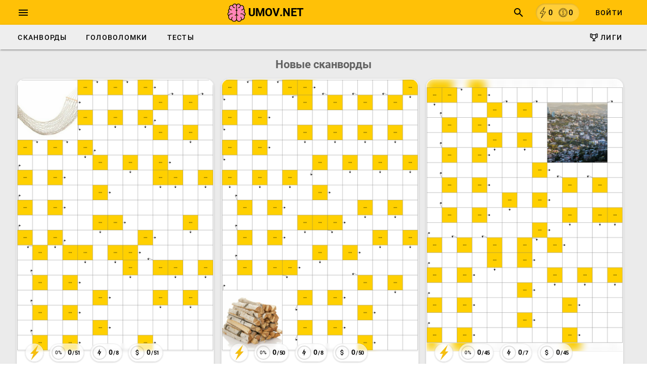

--- FILE ---
content_type: text/html; charset=utf-8
request_url: https://umov.net/
body_size: 51083
content:
<!DOCTYPE html>
<html lang="ru" prefix="og: http://ogp.me/ns# article: http://ogp.me/ns/article# profile: http://ogp.me/ns/profile# fb: http://ogp.me/ns/fb#">
  <head>
    <meta charset="utf-8">
    <meta http-equiv="X-UA-Compatible" content="IE=edge">
    <meta name="viewport" content="width=device-width,initial-scale=1.0">
    <title>Сканворды, головоломки, тесты и задачи на Umov.net</title>
    <meta name="description" content="Решайте онлайн бесплатно и без регистрации. Зарабатывайте рейтинг и монеты. Используйте подсказки">
    <meta property="og:url" content="/">
    <meta property="og:site_name" content="Umov.net">
    <meta property="og:locale" content="ru_RU">
    <meta property="og:type" content="website">
    <meta property="og:image" content="https://umov.net/icon-512x512-umov.net.png">
    <meta property="og:image:url" content="https://umov.net/icon-512x512-umov.net.png">
    <meta property="og:image:secure_url" content="https://umov.net/icon-512x512-umov.net.png">
    <meta property="og:image:type" content="image/png">
    <meta property="og:image:width" content="512">
    <meta property="og:image:height" content="512">
    <meta property="og:image:alt" content="Логотип Umov.net">
    <meta property="fb:app_id" content="2033148616720371">
    <meta property="fb:pages" content="2395342054031817">
    <link rel="canonical" href="/">
    <meta property="twitter:card" content="summary">
    <meta property="twitter:site" content="@UmovNet">
    <meta property="twitter:creator" content="@UmovNet">
    <link rel="apple-touch-icon" sizes="57x57" href="/apple-icon-57x57.png">
    <link rel="apple-touch-icon" sizes="60x60" href="/apple-icon-60x60.png">
    <link rel="apple-touch-icon" sizes="72x72" href="/apple-icon-72x72.png">
    <link rel="apple-touch-icon" sizes="76x76" href="/apple-icon-76x76.png">
    <link rel="apple-touch-icon" sizes="114x114" href="/apple-icon-114x114.png">
    <link rel="apple-touch-icon" sizes="120x120" href="/apple-icon-120x120.png">
    <link rel="apple-touch-icon" sizes="144x144" href="/apple-icon-144x144.png">
    <link rel="apple-touch-icon" sizes="152x152" href="/apple-icon-152x152.png">
    <link rel="apple-touch-icon" sizes="180x180" href="/apple-icon-180x180.png">
    <link rel="icon" type="image/png" sizes="192x192"  href="/android-icon-192x192.png">
    <link rel="icon" type="image/png" sizes="32x32" href="/favicon-32x32.png">
    <link rel="icon" type="image/png" sizes="96x96" href="/favicon-96x96.png">
    <link rel="icon" type="image/png" sizes="16x16" href="/favicon-16x16.png">
    <meta name="msapplication-TileColor" content="#ffffff">
    <meta name="msapplication-TileImage" content="/ms-icon-144x144.png">
    <link rel="manifest" href="/manifest.json">
    <meta name="msapplication-starturl" content="/">
    <meta name="mobile-web-app-capable" content="yes">
    <meta name="apple-mobile-web-app-capable" content="yes">
    <meta name="application-name" content="Umov.net">
    <meta name="apple-mobile-web-app-title" content="Umov.net">
    <meta name="theme-color" content="#ffc107">
    <meta name="msapplication-navbutton-color" content="#ffc107">
    <meta name="apple-mobile-web-app-status-bar-style" content="black-translucent">
    <link rel="modulepreload" crossorigin href="/assets/SearchField-CULnlK4r.js"><link rel="stylesheet" href="/assets/SearchField-B8BqRDYc.css"><link rel="modulepreload" crossorigin href="/assets/MainPageView-mbnQdQk5.js"><link rel="modulepreload" crossorigin href="/assets/PostPreview-Cr20zSWF.js"><link rel="modulepreload" crossorigin href="/assets/PostPreviewHeader-BWtL86XU.js"><link rel="modulepreload" crossorigin href="/assets/Attach-CWFCoY2g.js"><link rel="stylesheet" href="/assets/Attach-CMmytgCd.css"><link rel="modulepreload" crossorigin href="/assets/UserLink-hHWy7Yu9.js"><link rel="modulepreload" crossorigin href="/assets/AdminBar-CLaGotnk.js">
    <!--lazy-css-->
    <meta name="csrf" content="">
    <script type="module" crossorigin src="/assets/index-Bmd7cL6d.js"></script>
    <link rel="modulepreload" crossorigin href="/assets/emoji-mart-vue-fast-ak6PDSQt.js">
    <link rel="modulepreload" crossorigin href="/assets/vue-EwL_DYaH.js">
    <link rel="modulepreload" crossorigin href="/assets/vuetify-BaddrGGn.js">
    <link rel="modulepreload" crossorigin href="/assets/emoji-mart-vue-fast-data-Ch3hL6pH.js">
    <link rel="stylesheet" crossorigin href="/assets/emoji-mart-vue-fast-BU09YMV-.css">
    <link rel="stylesheet" crossorigin href="/assets/vuetify-CDZyRkJM.css">
    <link rel="stylesheet" crossorigin href="/assets/index-DoC0LVr1.css">
  </head>
  <body>
    <noindex><a class="skip-link" href="#main" style="display:none">Перейти к контенту</a></noindex>
    <div id="app" style="display: none">
<script>window.__PINIA_STATE__={"user":{"user":null,"userlist":{},"users":{},"collections":{},"guestResults":{}},"post":{"collectionParams":{},"collectionFlags":{},"collectionViewMode":{},"collections":{},"collectionCounts":{},"collectionTotals":{},"meta":{},"subscriptions":{},"posts":{},"prev":null,"next":null,"mainpage":{"counts":{"post":288,"scanword":90,"puzzle":77,"news":7,"quiz":30},"list":{"scanword":[{"id":5458,"title":"Помогает залегать с провисанием","kicker":"","subtitle":"","slug":"pomogaet-zalegat-s-provisaniem","slug_hash":"c9fbe27100b4136a91cd871a3a93ee4f","slug_index":0,"user_id":1,"preview_attach_id":6063,"status":"public","rating":"yes","moderate":"yes","age_rank":"none","is_long":"no","mainpage":"yes","type":"scanword","pubdate":"2025-10-27 03:42:48","views_count":1213,"likes_count":22,"comments_count":0,"progress_count":25,"solve_count":13,"read_time":0,"read_time_delta":0,"flags":{},"flags_view":{"hide_sidebar":"yes","hide_margins":"yes","hide_author":"no","hide_pubdate":"no","hide_likes":"no","hide_shares":"no","hide_views":"no","hide_recommendations":"no","hide_adv":"no"},"flags_disallow":{"disallow_robots":"no","disallow_comments":"no","disallow_comments_form":"no","disallow_ref":"no"},"service":"none","rewrite":{},"expected_stars":8,"expected_karma":0,"expected_coins":51,"count_items":51,"created_at":"2025-10-27 03:42:54","updated_at":"2025-12-06 07:10:02","attaches":[{"id":6063,"post_id":5458,"upload_type":"scanword","num":0,"format":"none","status":"public","upload_id":4958,"flags":{"hidden_inside":"no"},"flags_view":{"list_view":0,"list_color":0},"title":"","description":"","created_at":"2025-10-27 03:42:54","updated_at":"2025-10-27 03:42:55","upload":{"id":4958,"cols":13,"rows":18,"difficulty":"medium","size":"medium","user_id":1,"alphabet_id":"none","alphabet":"","style_id":0,"user_results":{},"flags":{"hide_arrows":"no","no_checks":"no"},"cells":{},"density":-1,"density_grade":"undefined","count_clues":0},"src_title":"","src_description":""}],"preview":{"simple":{"id":1066,"post_id":5458,"type":"simple","image_id":6142,"flags":{"is_video":"no","use_cover_in_collection":"no","use_cover_in_post_head":"no"},"created_at":"2025-10-27 03:43:31","updated_at":"2025-10-27 03:43:31","image":{"id":6142,"album_id":41,"user_id":1,"created_at":"2025-10-27 03:43:31","updated_at":"2025-10-28 03:44:02","size":44631,"width":420,"height":581,"hash":"4959f0c2c67ba6c4ee633fa0bfbae613","uri":"\u002Fpreview\u002F55\u002Fa2\u002Fa2\u002Fc4ca42\u002F10292314bada9e249ac40c4448942a0e.png","is_s3":true,"is_s3_deny":false,"s3_uploaded_at":"2025-10-28 03:44:02","mime":"image\u002Fpng","flags":{"is_animated":"no"},"marking_type":"none","tn":{"72x72":{"id":4547,"image_id":6142,"uri":"\u002Fpreview\u002F55\u002Fa2\u002Fa2\u002Fc4ca42\u002F10292314bada9e249ac40c4448942a0e.png","uri_crc32":"1795479904","type":"72x72","size":8358,"width":72,"height":72,"mime":"image\u002Fpng","is_s3":true,"is_s3_deny":false,"s3_uploaded_at":"2025-10-29 06:57:01","created_at":"2025-10-28 06:56:33","updated_at":"2025-10-29 06:57:01"},"w200":{"id":4530,"image_id":6142,"uri":"\u002Fpreview\u002F55\u002Fa2\u002Fa2\u002Fc4ca42\u002F10292314bada9e249ac40c4448942a0e.png","uri_crc32":"1795479904","type":"w200","size":28963,"width":200,"height":277,"mime":"image\u002Fpng","is_s3":true,"is_s3_deny":false,"s3_uploaded_at":"2025-10-28 03:56:02","created_at":"2025-10-27 03:55:12","updated_at":"2025-10-28 03:56:02"},"webp":{"id":4528,"image_id":6142,"uri":"\u002Fpreview\u002F55\u002Fa2\u002Fa2\u002Fc4ca42\u002F10292314bada9e249ac40c4448942a0e.webp","uri_crc32":"590075949","type":"webp","size":26154,"width":420,"height":581,"mime":"image\u002Fwebp","is_s3":true,"is_s3_deny":false,"s3_uploaded_at":"2025-10-28 03:44:02","created_at":"2025-10-27 03:43:32","updated_at":"2025-10-28 03:44:02"}}}},"large":{"id":1065,"post_id":5458,"type":"large","image_id":6141,"flags":{"is_video":"no","use_cover_in_collection":"no","use_cover_in_post_head":"no"},"created_at":"2025-10-27 03:43:31","updated_at":"2025-10-27 03:43:31","image":{"id":6141,"album_id":41,"user_id":1,"created_at":"2025-10-27 03:43:31","updated_at":"2025-10-28 03:44:02","size":105196,"width":991,"height":1371,"hash":"aaa134381865abe9f752f40ae0f5a10e","uri":"\u002Fpreview\u002F55\u002Fa2\u002Fa2\u002Fc4ca42\u002F10292314bada9e249ac40c4448942a0e_large.png","is_s3":true,"is_s3_deny":false,"s3_uploaded_at":"2025-10-28 03:44:02","mime":"image\u002Fpng","flags":{"is_animated":"no"},"marking_type":"none","tn":{"w420webp":{"id":4541,"image_id":6141,"uri":"\u002Fpreview\u002F55\u002Fa2\u002Fa2\u002Fc4ca42\u002F10292314bada9e249ac40c4448942a0e_large.webp","uri_crc32":"74678373","type":"w420webp","size":24192,"width":420,"height":581,"mime":"image\u002Fwebp","is_s3":true,"is_s3_deny":false,"s3_uploaded_at":"2025-10-29 03:01:02","created_at":"2025-10-28 03:00:23","updated_at":"2025-10-29 03:01:02"},"w900":{"id":4552,"image_id":6141,"uri":"\u002Fpreview\u002F55\u002Fa2\u002Fa2\u002Fc4ca42\u002F10292314bada9e249ac40c4448942a0e_large.png","uri_crc32":"823999249","type":"w900","size":155640,"width":900,"height":1245,"mime":"image\u002Fpng","is_s3":true,"is_s3_deny":false,"s3_uploaded_at":"2025-10-30 03:00:03","created_at":"2025-10-29 02:59:35","updated_at":"2025-10-30 03:00:03"},"w900webp":{"id":4532,"image_id":6141,"uri":"\u002Fpreview\u002F55\u002Fa2\u002Fa2\u002Fc4ca42\u002F10292314bada9e249ac40c4448942a0e_large.webp","uri_crc32":"74678373","type":"w900webp","size":57740,"width":900,"height":1245,"mime":"image\u002Fwebp","is_s3":true,"is_s3_deny":false,"s3_uploaded_at":"2025-10-28 04:26:01","created_at":"2025-10-27 04:25:53","updated_at":"2025-10-28 04:26:01"},"webp":{"id":4536,"image_id":6141,"uri":"\u002Fpreview\u002F55\u002Fa2\u002Fa2\u002Fc4ca42\u002F10292314bada9e249ac40c4448942a0e_large.webp","uri_crc32":"74678373","type":"webp","size":46746,"width":991,"height":1371,"mime":"image\u002Fwebp","is_s3":true,"is_s3_deny":false,"s3_uploaded_at":"2025-10-28 09:28:01","created_at":"2025-10-27 09:27:28","updated_at":"2025-10-28 09:28:01"}}}},"simple_dark":{"id":1068,"post_id":5458,"type":"simple_dark","image_id":6144,"flags":{"is_video":"no","use_cover_in_collection":"no","use_cover_in_post_head":"no"},"created_at":"2025-10-27 03:43:31","updated_at":"2025-10-27 03:43:31","image":{"id":6144,"album_id":41,"user_id":1,"created_at":"2025-10-27 03:43:31","updated_at":"2025-10-28 03:44:02","size":48243,"width":420,"height":581,"hash":"78c508fe1227a1037e085b4121d6d885","uri":"\u002Fpreview\u002F55\u002Fa2\u002Fa2\u002Fc4ca42\u002F10292314bada9e249ac40c4448942a0e_dark.png","is_s3":true,"is_s3_deny":false,"s3_uploaded_at":"2025-10-28 03:44:02","mime":"image\u002Fpng","flags":{"is_animated":"no"},"marking_type":"none","tn":{"webp":{"id":4539,"image_id":6144,"uri":"\u002Fpreview\u002F55\u002Fa2\u002Fa2\u002Fc4ca42\u002F10292314bada9e249ac40c4448942a0e_dark.webp","uri_crc32":"1370151762","type":"webp","size":24262,"width":420,"height":581,"mime":"image\u002Fwebp","is_s3":true,"is_s3_deny":false,"s3_uploaded_at":"2025-10-28 13:00:03","created_at":"2025-10-27 12:59:08","updated_at":"2025-10-28 13:00:03"}}}},"large_dark":{"id":1067,"post_id":5458,"type":"large_dark","image_id":6143,"flags":{"is_video":"no","use_cover_in_collection":"no","use_cover_in_post_head":"no"},"created_at":"2025-10-27 03:43:31","updated_at":"2025-10-27 03:43:31","image":{"id":6143,"album_id":41,"user_id":1,"created_at":"2025-10-27 03:43:31","updated_at":"2025-10-28 03:44:02","size":104783,"width":991,"height":1371,"hash":"b516426950e8db8336a9493f60b26115","uri":"\u002Fpreview\u002F55\u002Fa2\u002Fa2\u002Fc4ca42\u002F10292314bada9e249ac40c4448942a0e_large_dark.png","is_s3":true,"is_s3_deny":false,"s3_uploaded_at":"2025-10-28 03:44:02","mime":"image\u002Fpng","flags":{"is_animated":"no"},"marking_type":"none"}}},"tags":[{"id":917,"translit":"bolshie-skanvordy","name":"Большие сканворды","short_name":"","can_parent":"no","form":"none","moderate":"yes","emoji":"","num":0,"created_at":"2025-10-27 03:42:54","updated_at":"2025-10-27 03:42:54","@pivot":{"type":"indirect"},"parent":{},"main":{},"name_extended":"Большие сканворды","link":"bolshie-skanvordy"}],"user":{"id":1,"status":"active","name":"Умник","slug":"umnik","rank":0,"stars":170,"karma":5314,"count_subscribers":7,"avatar_id":3940,"cover_id":5199,"league_player_id":1,"league_author_id":1,"last_read_notification_message_id":840,"last_delete_notification_message_id":467,"cover":{"id":5199,"album_id":244,"user_id":1,"created_at":"2024-08-08 15:16:54","updated_at":"2025-05-02 01:12:18","size":172610,"width":600,"height":240,"hash":"7b0e2d6e5dad49d88ef1f3065f6fb678","uri":"\u002Fuploads\u002F07\u002Ffa\u002Ffa\u002Fbg.jpg","is_s3":true,"is_s3_deny":false,"s3_uploaded_at":"2024-08-10 13:05:03","mime":"image\u002Fjpeg","flags":{"is_animated":"no"},"marking_type":"none"},"current_leagues":{"player":{"id":521,"user_id":1,"league_type":"player","league_value":0,"league_rank":10,"created_at":"2025-12-05 01:47:57","updated_at":"2025-12-05 01:47:57"},"author":{"id":1153,"user_id":1,"league_type":"author","league_value":8,"league_rank":1,"created_at":"2025-12-05 01:47:57","updated_at":"2025-12-05 01:47:57"},"player_global":{"id":1220,"user_id":1,"league_type":"player_global","league_value":170,"league_rank":37,"created_at":"2025-12-05 01:47:57","updated_at":"2025-12-05 01:47:57"},"author_global":{"id":1695,"user_id":1,"league_type":"author_global","league_value":5312,"league_rank":1,"created_at":"2025-12-05 01:47:57","updated_at":"2025-12-05 01:47:57"}},"link":"\u002F@umnik","avatar":{"id":3940,"album_id":82,"user_id":1,"created_at":"2023-08-24 17:20:16","updated_at":"2025-05-02 01:12:18","size":20346,"width":450,"height":450,"source_id":184,"hash":"1b5302a76d2c0860c831a14aba7d4fa4","uri":"\u002Fuploads\u002F55\u002Ffa\u002F1f\u002Fc4ca42\u002F0e1e74ce635b2b22f0627c53f7b88e_w0qavo.jpeg","is_s3":true,"is_s3_deny":false,"s3_uploaded_at":"2023-12-17 00:37:59","mime":"image\u002Fjpeg","flags":{"is_animated":"no"},"marking_type":0,"tn":{"128x128":{"id":2335,"image_id":3940,"uri":"\u002Fuploads\u002F55\u002Ffa\u002F1f\u002Fc4ca42\u002F0e1e74ce635b2b22f0627c53f7b88e_w0qavo.jpeg","uri_crc32":"2744125276","type":"128x128","size":3552,"width":128,"height":128,"mime":"image\u002Fjpeg","is_s3":true,"is_s3_deny":false,"s3_uploaded_at":"2024-07-27 02:14:03","created_at":"2024-07-27 02:14:03","updated_at":"2024-07-27 02:14:03"},"36x36":{"id":187,"image_id":3940,"uri":"\u002Fuploads\u002F55\u002Ffa\u002F1f\u002Fc4ca42\u002F0e1e74ce635b2b22f0627c53f7b88e_w0qavo.jpeg","uri_crc32":"2744125276","type":"36x36","size":968,"width":36,"height":36,"mime":"image\u002Fjpeg","is_s3":true,"is_s3_deny":false,"s3_uploaded_at":"2023-12-28 16:21:17","created_at":"2023-08-24 17:20:17","updated_at":"2023-12-28 16:21:17"},"512x512":{"id":2314,"image_id":3940,"uri":"\u002Fuploads\u002F55\u002Ffa\u002F1f\u002Fc4ca42\u002F0e1e74ce635b2b22f0627c53f7b88e_w0qavo.jpeg","uri_crc32":"2744125276","type":"512x512","size":23281,"width":512,"height":512,"mime":"image\u002Fjpeg","is_s3":true,"is_s3_deny":false,"s3_uploaded_at":"2024-07-17 12:30:42","created_at":"2024-07-17 12:30:42","updated_at":"2024-07-17 12:30:42"},"72x72":{"id":192,"image_id":3940,"uri":"\u002Fuploads\u002F55\u002Ffa\u002F1f\u002Fc4ca42\u002F0e1e74ce635b2b22f0627c53f7b88e_w0qavo.jpeg","uri_crc32":"2744125276","type":"72x72","size":1768,"width":72,"height":72,"mime":"image\u002Fjpeg","is_s3":true,"is_s3_deny":false,"s3_uploaded_at":"2023-12-28 16:21:18","created_at":"2023-08-25 04:27:03","updated_at":"2023-12-28 16:21:18"}}},"has_password":false,"isChannel":false,"isModerator":true},"refs":[{"id":291,"post_id":5458,"user_id":19,"created_at":"2025-10-27 03:44:01","user":{"id":19,"name":"Сканворд дня","slug":"scanword-day","avatar_id":3887,"league_player_id":0,"league_author_id":0,"link":"\u002F@scanword-day","avatar":{"id":3887,"album_id":70,"user_id":1,"created_at":"2023-08-13 20:19:53","updated_at":"2025-05-02 01:12:18","size":58008,"width":512,"height":512,"hash":"d96219112975ff352548e6310b8f9940","uri":"\u002Fuploads\u002F55\u002Ffa\u002Fc5\u002Fc4ca42\u002Fandroid_chrome_512x512.png","is_s3":true,"is_s3_deny":false,"s3_uploaded_at":"2023-12-17 00:37:54","mime":"image\u002Fpng","flags":{"is_animated":"no"},"marking_type":0,"tn":{"128x128":{"id":4627,"image_id":3887,"uri":"\u002Fuploads\u002F55\u002Ffa\u002Fc5\u002Fc4ca42\u002Fandroid_chrome_512x512.png","uri_crc32":"3589619080","type":"128x128","size":11773,"width":128,"height":128,"mime":"image\u002Fpng","is_s3":false,"is_s3_deny":false,"created_at":"2025-12-18 00:56:16","updated_at":"2025-12-18 00:56:16"},"36x36":{"id":129,"image_id":3887,"uri":"\u002Fuploads\u002F55\u002Ffa\u002Fc5\u002Fc4ca42\u002Fandroid_chrome_512x512.png","uri_crc32":"3589619080","type":"36x36","size":2243,"width":36,"height":36,"mime":"image\u002Fpng","is_s3":true,"is_s3_deny":false,"s3_uploaded_at":"2023-12-28 16:21:14","created_at":"2023-08-13 20:19:53","updated_at":"2023-12-28 16:21:14"},"512x512":{"id":2950,"image_id":3887,"uri":"\u002Fuploads\u002F55\u002Ffa\u002Fc5\u002Fc4ca42\u002Fandroid_chrome_512x512.png","uri_crc32":"3589619080","type":"512x512","size":58984,"width":512,"height":512,"mime":"image\u002Fpng","is_s3":true,"is_s3_deny":false,"s3_uploaded_at":"2024-08-29 23:55:02","created_at":"2024-08-29 02:54:39","updated_at":"2024-08-29 23:55:02"},"72x72":{"id":131,"image_id":3887,"uri":"\u002Fuploads\u002F55\u002Ffa\u002Fc5\u002Fc4ca42\u002Fandroid_chrome_512x512.png","uri_crc32":"3589619080","type":"72x72","size":5603,"width":72,"height":72,"mime":"image\u002Fpng","is_s3":true,"is_s3_deny":false,"s3_uploaded_at":"2023-12-28 16:21:14","created_at":"2023-08-13 20:20:03","updated_at":"2023-12-28 16:21:14"}}},"has_password":false,"isChannel":true,"isModerator":false}}],"statRates":{"all":22,"value":22,"positive":22,"negative":0},"statFavorites":[],"link":"\u002Fscanword\u002Fpomogaet-zalegat-s-provisaniem","anounce":"","slug_canonical":"pomogaet-zalegat-s-provisaniem","type_name":"Сканворд","small_preview":{"id":6142,"album_id":41,"user_id":1,"created_at":"2025-10-27 03:43:31","updated_at":"2025-10-28 03:44:02","size":44631,"width":420,"height":581,"hash":"4959f0c2c67ba6c4ee633fa0bfbae613","uri":"\u002Fpreview\u002F55\u002Fa2\u002Fa2\u002Fc4ca42\u002F10292314bada9e249ac40c4448942a0e.png","is_s3":true,"is_s3_deny":false,"s3_uploaded_at":"2025-10-28 03:44:02","mime":"image\u002Fpng","flags":{"is_animated":"no"},"marking_type":"none","tn":{"72x72":{"id":4547,"image_id":6142,"uri":"\u002Fpreview\u002F55\u002Fa2\u002Fa2\u002Fc4ca42\u002F10292314bada9e249ac40c4448942a0e.png","uri_crc32":"1795479904","type":"72x72","size":8358,"width":72,"height":72,"mime":"image\u002Fpng","is_s3":true,"is_s3_deny":false,"s3_uploaded_at":"2025-10-29 06:57:01","created_at":"2025-10-28 06:56:33","updated_at":"2025-10-29 06:57:01"},"w200":{"id":4530,"image_id":6142,"uri":"\u002Fpreview\u002F55\u002Fa2\u002Fa2\u002Fc4ca42\u002F10292314bada9e249ac40c4448942a0e.png","uri_crc32":"1795479904","type":"w200","size":28963,"width":200,"height":277,"mime":"image\u002Fpng","is_s3":true,"is_s3_deny":false,"s3_uploaded_at":"2025-10-28 03:56:02","created_at":"2025-10-27 03:55:12","updated_at":"2025-10-28 03:56:02"},"webp":{"id":4528,"image_id":6142,"uri":"\u002Fpreview\u002F55\u002Fa2\u002Fa2\u002Fc4ca42\u002F10292314bada9e249ac40c4448942a0e.webp","uri_crc32":"590075949","type":"webp","size":26154,"width":420,"height":581,"mime":"image\u002Fwebp","is_s3":true,"is_s3_deny":false,"s3_uploaded_at":"2025-10-28 03:44:02","created_at":"2025-10-27 03:43:32","updated_at":"2025-10-28 03:44:02"}}},"src_title":"Помогает залегать с провисанием","src_subtitle":"","src_kicker":""},{"id":5456,"title":"Плохие дровни","kicker":"","subtitle":"","slug":"plohie-drovni","slug_hash":"321c352ed79655facedc35554f2f480b","slug_index":0,"user_id":1,"preview_attach_id":6061,"status":"public","rating":"yes","moderate":"yes","age_rank":"none","is_long":"no","mainpage":"yes","type":"scanword","pubdate":"2025-09-25 01:45:28","views_count":1450,"likes_count":23,"comments_count":0,"progress_count":23,"solve_count":17,"read_time":0,"read_time_delta":0,"flags":{},"flags_view":{"hide_sidebar":"yes","hide_margins":"yes","hide_author":"no","hide_pubdate":"no","hide_likes":"no","hide_shares":"no","hide_views":"no","hide_recommendations":"no","hide_adv":"no"},"flags_disallow":{"disallow_robots":"no","disallow_comments":"no","disallow_comments_form":"no","disallow_ref":"no"},"service":"none","rewrite":{},"expected_stars":8,"expected_karma":0,"expected_coins":50,"count_items":50,"created_at":"2025-09-25 01:45:48","updated_at":"2025-12-06 07:20:02","attaches":[{"id":6061,"post_id":5456,"upload_type":"scanword","num":0,"format":"none","status":"public","upload_id":4957,"flags":{"hidden_inside":"no"},"flags_view":{"list_view":0,"list_color":0},"title":"","description":"","created_at":"2025-09-25 01:45:48","updated_at":"2025-09-25 01:45:48","upload":{"id":4957,"cols":13,"rows":18,"difficulty":"medium","size":"medium","user_id":1,"alphabet_id":"none","alphabet":"","style_id":0,"user_results":{},"flags":{"hide_arrows":"no","no_checks":"no"},"cells":{},"density":-1,"density_grade":"undefined","count_clues":0},"src_title":"","src_description":""}],"preview":{"simple":{"id":1035,"post_id":5456,"type":"simple","image_id":5841,"flags":{"is_video":"no","use_cover_in_collection":"no","use_cover_in_post_head":"no"},"created_at":"2025-09-25 01:46:23","updated_at":"2025-09-25 01:46:23","image":{"id":5841,"album_id":41,"user_id":1,"created_at":"2025-09-25 01:46:23","updated_at":"2025-09-26 01:47:02","size":57084,"width":420,"height":581,"hash":"0d0c9a0811f982e608ace37561ba897b","uri":"\u002Fpreview\u002F55\u002Fa2\u002Fa2\u002Fc4ca42\u002Fddfc9668a66f04465c2640abe5af180b.png","is_s3":true,"is_s3_deny":false,"s3_uploaded_at":"2025-09-26 01:47:02","mime":"image\u002Fpng","flags":{"is_animated":"no"},"marking_type":"none","tn":{"72x72":{"id":4225,"image_id":5841,"uri":"\u002Fpreview\u002F55\u002Fa2\u002Fa2\u002Fc4ca42\u002Fddfc9668a66f04465c2640abe5af180b.png","uri_crc32":"3598504343","type":"72x72","size":7942,"width":72,"height":72,"mime":"image\u002Fpng","is_s3":true,"is_s3_deny":false,"s3_uploaded_at":"2025-09-26 09:10:02","created_at":"2025-09-25 09:09:52","updated_at":"2025-09-26 09:10:02"},"w200":{"id":4228,"image_id":5841,"uri":"\u002Fpreview\u002F55\u002Fa2\u002Fa2\u002Fc4ca42\u002Fddfc9668a66f04465c2640abe5af180b.png","uri_crc32":"3598504343","type":"w200","size":32859,"width":200,"height":277,"mime":"image\u002Fpng","is_s3":true,"is_s3_deny":false,"s3_uploaded_at":"2025-09-26 15:48:02","created_at":"2025-09-25 15:47:35","updated_at":"2025-09-26 15:48:02"},"w900":{"id":4415,"image_id":5841,"uri":"\u002Fpreview\u002F55\u002Fa2\u002Fa2\u002Fc4ca42\u002Fddfc9668a66f04465c2640abe5af180b.png","uri_crc32":"3598504343","type":"w900","size":277320,"width":900,"height":1245,"mime":"image\u002Fpng","is_s3":true,"is_s3_deny":false,"s3_uploaded_at":"2025-10-10 17:46:01","created_at":"2025-10-09 17:45:14","updated_at":"2025-10-10 17:46:01"},"webp":{"id":4219,"image_id":5841,"uri":"\u002Fpreview\u002F55\u002Fa2\u002Fa2\u002Fc4ca42\u002Fddfc9668a66f04465c2640abe5af180b.webp","uri_crc32":"5228442","type":"webp","size":35908,"width":420,"height":581,"mime":"image\u002Fwebp","is_s3":true,"is_s3_deny":false,"s3_uploaded_at":"2025-09-26 01:48:01","created_at":"2025-09-25 01:47:05","updated_at":"2025-09-26 01:48:01"}}}},"large":{"id":1034,"post_id":5456,"type":"large","image_id":5840,"flags":{"is_video":"no","use_cover_in_collection":"no","use_cover_in_post_head":"no"},"created_at":"2025-09-25 01:46:23","updated_at":"2025-09-25 01:46:23","image":{"id":5840,"album_id":41,"user_id":1,"created_at":"2025-09-25 01:46:23","updated_at":"2025-09-26 01:47:02","size":162222,"width":991,"height":1371,"hash":"9d1be3e2f874710ec0fde25237dfcabc","uri":"\u002Fpreview\u002F55\u002Fa2\u002Fa2\u002Fc4ca42\u002Fddfc9668a66f04465c2640abe5af180b_large.png","is_s3":true,"is_s3_deny":false,"s3_uploaded_at":"2025-09-26 01:47:02","mime":"image\u002Fpng","flags":{"is_animated":"no"},"marking_type":"none","tn":{"w420webp":{"id":4230,"image_id":5840,"uri":"\u002Fpreview\u002F55\u002Fa2\u002Fa2\u002Fc4ca42\u002Fddfc9668a66f04465c2640abe5af180b_large.webp","uri_crc32":"1866677014","type":"w420webp","size":33748,"width":420,"height":581,"mime":"image\u002Fwebp","is_s3":true,"is_s3_deny":false,"s3_uploaded_at":"2025-09-26 16:09:02","created_at":"2025-09-25 16:08:38","updated_at":"2025-09-26 16:09:02"},"w900":{"id":4226,"image_id":5840,"uri":"\u002Fpreview\u002F55\u002Fa2\u002Fa2\u002Fc4ca42\u002Fddfc9668a66f04465c2640abe5af180b_large.png","uri_crc32":"1794620481","type":"w900","size":210523,"width":900,"height":1245,"mime":"image\u002Fpng","is_s3":true,"is_s3_deny":false,"s3_uploaded_at":"2025-09-26 11:11:02","created_at":"2025-09-25 11:10:27","updated_at":"2025-09-26 11:11:02"},"w900webp":{"id":4220,"image_id":5840,"uri":"\u002Fpreview\u002F55\u002Fa2\u002Fa2\u002Fc4ca42\u002Fddfc9668a66f04465c2640abe5af180b_large.webp","uri_crc32":"1866677014","type":"w900webp","size":94560,"width":900,"height":1245,"mime":"image\u002Fwebp","is_s3":true,"is_s3_deny":false,"s3_uploaded_at":"2025-09-26 02:44:02","created_at":"2025-09-25 02:43:17","updated_at":"2025-09-26 02:44:02"},"webp":{"id":4222,"image_id":5840,"uri":"\u002Fpreview\u002F55\u002Fa2\u002Fa2\u002Fc4ca42\u002Fddfc9668a66f04465c2640abe5af180b_large.webp","uri_crc32":"1866677014","type":"webp","size":91984,"width":991,"height":1371,"mime":"image\u002Fwebp","is_s3":true,"is_s3_deny":false,"s3_uploaded_at":"2025-09-26 05:00:03","created_at":"2025-09-25 04:59:02","updated_at":"2025-09-26 05:00:03"}}}},"simple_dark":{"id":1037,"post_id":5456,"type":"simple_dark","image_id":5843,"flags":{"is_video":"no","use_cover_in_collection":"no","use_cover_in_post_head":"no"},"created_at":"2025-09-25 01:46:23","updated_at":"2025-09-25 01:46:23","image":{"id":5843,"album_id":41,"user_id":1,"created_at":"2025-09-25 01:46:23","updated_at":"2025-09-26 01:47:02","size":60563,"width":420,"height":581,"hash":"dbafd8cbdc1d7c4718439b2c647a9f0a","uri":"\u002Fpreview\u002F55\u002Fa2\u002Fa2\u002Fc4ca42\u002Fddfc9668a66f04465c2640abe5af180b_dark.png","is_s3":true,"is_s3_deny":false,"s3_uploaded_at":"2025-09-26 01:47:02","mime":"image\u002Fpng","flags":{"is_animated":"no"},"marking_type":"none","tn":{"webp":{"id":4508,"image_id":5843,"uri":"\u002Fpreview\u002F55\u002Fa2\u002Fa2\u002Fc4ca42\u002Fddfc9668a66f04465c2640abe5af180b_dark.webp","uri_crc32":"171990018","type":"webp","size":32666,"width":420,"height":581,"mime":"image\u002Fwebp","is_s3":true,"is_s3_deny":false,"s3_uploaded_at":"2025-10-19 19:08:01","created_at":"2025-10-18 19:07:08","updated_at":"2025-10-19 19:08:01"}}}},"large_dark":{"id":1036,"post_id":5456,"type":"large_dark","image_id":5842,"flags":{"is_video":"no","use_cover_in_collection":"no","use_cover_in_post_head":"no"},"created_at":"2025-09-25 01:46:23","updated_at":"2025-09-25 01:46:23","image":{"id":5842,"album_id":41,"user_id":1,"created_at":"2025-09-25 01:46:23","updated_at":"2025-09-26 01:47:02","size":161795,"width":991,"height":1371,"hash":"2c02c9cd0a0816c74defabb7c77892dc","uri":"\u002Fpreview\u002F55\u002Fa2\u002Fa2\u002Fc4ca42\u002Fddfc9668a66f04465c2640abe5af180b_large_dark.png","is_s3":true,"is_s3_deny":false,"s3_uploaded_at":"2025-09-26 01:47:02","mime":"image\u002Fpng","flags":{"is_animated":"no"},"marking_type":"none","tn":{"w900webp":{"id":4509,"image_id":5842,"uri":"\u002Fpreview\u002F55\u002Fa2\u002Fa2\u002Fc4ca42\u002Fddfc9668a66f04465c2640abe5af180b_large_dark.webp","uri_crc32":"1503209090","type":"w900webp","size":90852,"width":900,"height":1245,"mime":"image\u002Fwebp","is_s3":true,"is_s3_deny":false,"s3_uploaded_at":"2025-10-19 19:08:02","created_at":"2025-10-18 19:07:08","updated_at":"2025-10-19 19:08:02"}}}}},"tags":[{"id":906,"translit":"bolshie-skanvordy","name":"Большие сканворды","short_name":"","can_parent":"no","form":"none","moderate":"yes","emoji":"","num":0,"created_at":"2025-09-25 01:45:48","updated_at":"2025-09-25 01:45:48","@pivot":{"type":"indirect"},"parent":{},"main":{},"name_extended":"Большие сканворды","link":"bolshie-skanvordy"}],"user":{"id":1,"status":"active","name":"Умник","slug":"umnik","rank":0,"stars":170,"karma":5314,"count_subscribers":7,"avatar_id":3940,"cover_id":5199,"league_player_id":1,"league_author_id":1,"last_read_notification_message_id":840,"last_delete_notification_message_id":467,"cover":{"id":5199,"album_id":244,"user_id":1,"created_at":"2024-08-08 15:16:54","updated_at":"2025-05-02 01:12:18","size":172610,"width":600,"height":240,"hash":"7b0e2d6e5dad49d88ef1f3065f6fb678","uri":"\u002Fuploads\u002F07\u002Ffa\u002Ffa\u002Fbg.jpg","is_s3":true,"is_s3_deny":false,"s3_uploaded_at":"2024-08-10 13:05:03","mime":"image\u002Fjpeg","flags":{"is_animated":"no"},"marking_type":"none"},"current_leagues":{"player":{"id":521,"user_id":1,"league_type":"player","league_value":0,"league_rank":10,"created_at":"2025-12-05 01:47:57","updated_at":"2025-12-05 01:47:57"},"author":{"id":1153,"user_id":1,"league_type":"author","league_value":8,"league_rank":1,"created_at":"2025-12-05 01:47:57","updated_at":"2025-12-05 01:47:57"},"player_global":{"id":1220,"user_id":1,"league_type":"player_global","league_value":170,"league_rank":37,"created_at":"2025-12-05 01:47:57","updated_at":"2025-12-05 01:47:57"},"author_global":{"id":1695,"user_id":1,"league_type":"author_global","league_value":5312,"league_rank":1,"created_at":"2025-12-05 01:47:57","updated_at":"2025-12-05 01:47:57"}},"link":"\u002F@umnik","avatar":{"id":3940,"album_id":82,"user_id":1,"created_at":"2023-08-24 17:20:16","updated_at":"2025-05-02 01:12:18","size":20346,"width":450,"height":450,"source_id":184,"hash":"1b5302a76d2c0860c831a14aba7d4fa4","uri":"\u002Fuploads\u002F55\u002Ffa\u002F1f\u002Fc4ca42\u002F0e1e74ce635b2b22f0627c53f7b88e_w0qavo.jpeg","is_s3":true,"is_s3_deny":false,"s3_uploaded_at":"2023-12-17 00:37:59","mime":"image\u002Fjpeg","flags":{"is_animated":"no"},"marking_type":0,"tn":{"128x128":{"id":2335,"image_id":3940,"uri":"\u002Fuploads\u002F55\u002Ffa\u002F1f\u002Fc4ca42\u002F0e1e74ce635b2b22f0627c53f7b88e_w0qavo.jpeg","uri_crc32":"2744125276","type":"128x128","size":3552,"width":128,"height":128,"mime":"image\u002Fjpeg","is_s3":true,"is_s3_deny":false,"s3_uploaded_at":"2024-07-27 02:14:03","created_at":"2024-07-27 02:14:03","updated_at":"2024-07-27 02:14:03"},"36x36":{"id":187,"image_id":3940,"uri":"\u002Fuploads\u002F55\u002Ffa\u002F1f\u002Fc4ca42\u002F0e1e74ce635b2b22f0627c53f7b88e_w0qavo.jpeg","uri_crc32":"2744125276","type":"36x36","size":968,"width":36,"height":36,"mime":"image\u002Fjpeg","is_s3":true,"is_s3_deny":false,"s3_uploaded_at":"2023-12-28 16:21:17","created_at":"2023-08-24 17:20:17","updated_at":"2023-12-28 16:21:17"},"512x512":{"id":2314,"image_id":3940,"uri":"\u002Fuploads\u002F55\u002Ffa\u002F1f\u002Fc4ca42\u002F0e1e74ce635b2b22f0627c53f7b88e_w0qavo.jpeg","uri_crc32":"2744125276","type":"512x512","size":23281,"width":512,"height":512,"mime":"image\u002Fjpeg","is_s3":true,"is_s3_deny":false,"s3_uploaded_at":"2024-07-17 12:30:42","created_at":"2024-07-17 12:30:42","updated_at":"2024-07-17 12:30:42"},"72x72":{"id":192,"image_id":3940,"uri":"\u002Fuploads\u002F55\u002Ffa\u002F1f\u002Fc4ca42\u002F0e1e74ce635b2b22f0627c53f7b88e_w0qavo.jpeg","uri_crc32":"2744125276","type":"72x72","size":1768,"width":72,"height":72,"mime":"image\u002Fjpeg","is_s3":true,"is_s3_deny":false,"s3_uploaded_at":"2023-12-28 16:21:18","created_at":"2023-08-25 04:27:03","updated_at":"2023-12-28 16:21:18"}}},"has_password":false,"isChannel":false,"isModerator":true},"refs":[{"id":289,"post_id":5456,"user_id":19,"created_at":"2025-09-25 02:00:03","user":{"id":19,"name":"Сканворд дня","slug":"scanword-day","avatar_id":3887,"league_player_id":0,"league_author_id":0,"link":"\u002F@scanword-day","avatar":{"id":3887,"album_id":70,"user_id":1,"created_at":"2023-08-13 20:19:53","updated_at":"2025-05-02 01:12:18","size":58008,"width":512,"height":512,"hash":"d96219112975ff352548e6310b8f9940","uri":"\u002Fuploads\u002F55\u002Ffa\u002Fc5\u002Fc4ca42\u002Fandroid_chrome_512x512.png","is_s3":true,"is_s3_deny":false,"s3_uploaded_at":"2023-12-17 00:37:54","mime":"image\u002Fpng","flags":{"is_animated":"no"},"marking_type":0,"tn":{"128x128":{"id":4627,"image_id":3887,"uri":"\u002Fuploads\u002F55\u002Ffa\u002Fc5\u002Fc4ca42\u002Fandroid_chrome_512x512.png","uri_crc32":"3589619080","type":"128x128","size":11773,"width":128,"height":128,"mime":"image\u002Fpng","is_s3":false,"is_s3_deny":false,"created_at":"2025-12-18 00:56:16","updated_at":"2025-12-18 00:56:16"},"36x36":{"id":129,"image_id":3887,"uri":"\u002Fuploads\u002F55\u002Ffa\u002Fc5\u002Fc4ca42\u002Fandroid_chrome_512x512.png","uri_crc32":"3589619080","type":"36x36","size":2243,"width":36,"height":36,"mime":"image\u002Fpng","is_s3":true,"is_s3_deny":false,"s3_uploaded_at":"2023-12-28 16:21:14","created_at":"2023-08-13 20:19:53","updated_at":"2023-12-28 16:21:14"},"512x512":{"id":2950,"image_id":3887,"uri":"\u002Fuploads\u002F55\u002Ffa\u002Fc5\u002Fc4ca42\u002Fandroid_chrome_512x512.png","uri_crc32":"3589619080","type":"512x512","size":58984,"width":512,"height":512,"mime":"image\u002Fpng","is_s3":true,"is_s3_deny":false,"s3_uploaded_at":"2024-08-29 23:55:02","created_at":"2024-08-29 02:54:39","updated_at":"2024-08-29 23:55:02"},"72x72":{"id":131,"image_id":3887,"uri":"\u002Fuploads\u002F55\u002Ffa\u002Fc5\u002Fc4ca42\u002Fandroid_chrome_512x512.png","uri_crc32":"3589619080","type":"72x72","size":5603,"width":72,"height":72,"mime":"image\u002Fpng","is_s3":true,"is_s3_deny":false,"s3_uploaded_at":"2023-12-28 16:21:14","created_at":"2023-08-13 20:20:03","updated_at":"2023-12-28 16:21:14"}}},"has_password":false,"isChannel":true,"isModerator":false}}],"statRates":{"all":23,"value":23,"positive":23,"negative":0},"statFavorites":[],"link":"\u002Fscanword\u002Fplohie-drovni","anounce":"","slug_canonical":"plohie-drovni","type_name":"Сканворд","small_preview":{"id":5841,"album_id":41,"user_id":1,"created_at":"2025-09-25 01:46:23","updated_at":"2025-09-26 01:47:02","size":57084,"width":420,"height":581,"hash":"0d0c9a0811f982e608ace37561ba897b","uri":"\u002Fpreview\u002F55\u002Fa2\u002Fa2\u002Fc4ca42\u002Fddfc9668a66f04465c2640abe5af180b.png","is_s3":true,"is_s3_deny":false,"s3_uploaded_at":"2025-09-26 01:47:02","mime":"image\u002Fpng","flags":{"is_animated":"no"},"marking_type":"none","tn":{"72x72":{"id":4225,"image_id":5841,"uri":"\u002Fpreview\u002F55\u002Fa2\u002Fa2\u002Fc4ca42\u002Fddfc9668a66f04465c2640abe5af180b.png","uri_crc32":"3598504343","type":"72x72","size":7942,"width":72,"height":72,"mime":"image\u002Fpng","is_s3":true,"is_s3_deny":false,"s3_uploaded_at":"2025-09-26 09:10:02","created_at":"2025-09-25 09:09:52","updated_at":"2025-09-26 09:10:02"},"w200":{"id":4228,"image_id":5841,"uri":"\u002Fpreview\u002F55\u002Fa2\u002Fa2\u002Fc4ca42\u002Fddfc9668a66f04465c2640abe5af180b.png","uri_crc32":"3598504343","type":"w200","size":32859,"width":200,"height":277,"mime":"image\u002Fpng","is_s3":true,"is_s3_deny":false,"s3_uploaded_at":"2025-09-26 15:48:02","created_at":"2025-09-25 15:47:35","updated_at":"2025-09-26 15:48:02"},"w900":{"id":4415,"image_id":5841,"uri":"\u002Fpreview\u002F55\u002Fa2\u002Fa2\u002Fc4ca42\u002Fddfc9668a66f04465c2640abe5af180b.png","uri_crc32":"3598504343","type":"w900","size":277320,"width":900,"height":1245,"mime":"image\u002Fpng","is_s3":true,"is_s3_deny":false,"s3_uploaded_at":"2025-10-10 17:46:01","created_at":"2025-10-09 17:45:14","updated_at":"2025-10-10 17:46:01"},"webp":{"id":4219,"image_id":5841,"uri":"\u002Fpreview\u002F55\u002Fa2\u002Fa2\u002Fc4ca42\u002Fddfc9668a66f04465c2640abe5af180b.webp","uri_crc32":"5228442","type":"webp","size":35908,"width":420,"height":581,"mime":"image\u002Fwebp","is_s3":true,"is_s3_deny":false,"s3_uploaded_at":"2025-09-26 01:48:01","created_at":"2025-09-25 01:47:05","updated_at":"2025-09-26 01:48:01"}}},"src_title":"Плохие дровни","src_subtitle":"","src_kicker":""},{"id":5450,"title":"Чья столица Тегусигальпа?","kicker":"","subtitle":"","slug":"chya-stolica-tegusigalpa","slug_hash":"726aad81ff2f8a2a7f1574550b00f31b","slug_index":0,"user_id":1,"preview_attach_id":6056,"status":"public","rating":"yes","moderate":"yes","age_rank":"none","is_long":"no","mainpage":"yes","type":"scanword","pubdate":"2025-05-16 05:04:21","views_count":2154,"likes_count":24,"comments_count":0,"progress_count":30,"solve_count":21,"read_time":0,"read_time_delta":0,"flags":{},"flags_view":{"hide_sidebar":"yes","hide_margins":"yes","hide_author":"no","hide_pubdate":"no","hide_likes":"no","hide_shares":"no","hide_views":"no","hide_recommendations":"no","hide_adv":"no"},"flags_disallow":{"disallow_robots":"no","disallow_comments":"no","disallow_comments_form":"no","disallow_ref":"no"},"service":"none","rewrite":{},"expected_stars":7,"expected_karma":0,"expected_coins":45,"count_items":45,"created_at":"2025-05-16 05:04:28","updated_at":"2025-12-05 19:10:02","attaches":[{"id":6056,"post_id":5450,"upload_type":"scanword","num":0,"format":"none","status":"public","upload_id":4955,"flags":{"hidden_inside":"no"},"flags_view":{"list_view":0,"list_color":0},"title":"","description":"","created_at":"2025-05-16 05:04:28","updated_at":"2025-05-16 05:04:29","upload":{"id":4955,"cols":13,"rows":17,"difficulty":"medium","size":"medium","user_id":1,"alphabet_id":"none","alphabet":"","style_id":0,"user_results":{},"flags":{"hide_arrows":"no","no_checks":"no"},"cells":{},"density":-1,"density_grade":"undefined","count_clues":0},"src_title":"","src_description":""}],"preview":{"simple":{"id":1024,"post_id":5450,"type":"simple","image_id":5814,"flags":{"is_video":"no","use_cover_in_collection":"no","use_cover_in_post_head":"no"},"created_at":"2025-06-05 13:55:07","updated_at":"2025-06-05 13:55:07","image":{"id":5814,"album_id":41,"user_id":1,"created_at":"2025-06-05 13:55:07","updated_at":"2025-06-06 13:56:01","size":68951,"width":420,"height":548,"hash":"90e51bab8be9ea0fd6269bf9e79918c1","uri":"\u002Fpreview\u002F55\u002Fa2\u002Fa2\u002Fc4ca42\u002Fe7bbd1ad601e7050f55bafd7d7854c46.png","is_s3":true,"is_s3_deny":false,"s3_uploaded_at":"2025-06-06 13:56:01","mime":"image\u002Fpng","flags":{"is_animated":"no"},"marking_type":"none","tn":{"72x72":{"id":4174,"image_id":5814,"uri":"\u002Fpreview\u002F55\u002Fa2\u002Fa2\u002Fc4ca42\u002Fe7bbd1ad601e7050f55bafd7d7854c46.png","uri_crc32":"3727725573","type":"72x72","size":8589,"width":72,"height":72,"mime":"image\u002Fpng","is_s3":true,"is_s3_deny":false,"s3_uploaded_at":"2025-06-06 13:56:02","created_at":"2025-06-05 13:55:10","updated_at":"2025-06-06 13:56:02"},"w200":{"id":4173,"image_id":5814,"uri":"\u002Fpreview\u002F55\u002Fa2\u002Fa2\u002Fc4ca42\u002Fe7bbd1ad601e7050f55bafd7d7854c46.png","uri_crc32":"3727725573","type":"w200","size":33170,"width":200,"height":261,"mime":"image\u002Fpng","is_s3":true,"is_s3_deny":false,"s3_uploaded_at":"2025-06-06 13:56:02","created_at":"2025-06-05 13:55:10","updated_at":"2025-06-06 13:56:02"},"w900":{"id":4240,"image_id":5814,"uri":"\u002Fpreview\u002F55\u002Fa2\u002Fa2\u002Fc4ca42\u002Fe7bbd1ad601e7050f55bafd7d7854c46.png","uri_crc32":"3727725573","type":"w900","size":318594,"width":900,"height":1174,"mime":"image\u002Fpng","is_s3":true,"is_s3_deny":false,"s3_uploaded_at":"2025-09-28 09:48:02","created_at":"2025-09-27 09:47:16","updated_at":"2025-09-28 09:48:02"},"webp":{"id":4176,"image_id":5814,"uri":"\u002Fpreview\u002F55\u002Fa2\u002Fa2\u002Fc4ca42\u002Fe7bbd1ad601e7050f55bafd7d7854c46.webp","uri_crc32":"507935159","type":"webp","size":46004,"width":420,"height":548,"mime":"image\u002Fwebp","is_s3":true,"is_s3_deny":false,"s3_uploaded_at":"2025-06-06 14:00:04","created_at":"2025-06-05 13:59:41","updated_at":"2025-06-06 14:00:04"}}}},"large":{"id":1023,"post_id":5450,"type":"large","image_id":5813,"flags":{"is_video":"no","use_cover_in_collection":"no","use_cover_in_post_head":"no"},"created_at":"2025-06-05 13:55:07","updated_at":"2025-06-05 13:55:07","image":{"id":5813,"album_id":41,"user_id":1,"created_at":"2025-06-05 13:55:07","updated_at":"2025-06-06 13:56:01","size":314721,"width":991,"height":1295,"hash":"7a4f6ba46951ed5cd1774f11aaf00f1a","uri":"\u002Fpreview\u002F55\u002Fa2\u002Fa2\u002Fc4ca42\u002Fe7bbd1ad601e7050f55bafd7d7854c46_large.png","is_s3":true,"is_s3_deny":false,"s3_uploaded_at":"2025-06-06 13:56:01","mime":"image\u002Fpng","flags":{"is_animated":"no"},"marking_type":"none","tn":{"w420webp":{"id":4184,"image_id":5813,"uri":"\u002Fpreview\u002F55\u002Fa2\u002Fa2\u002Fc4ca42\u002Fe7bbd1ad601e7050f55bafd7d7854c46_large.webp","uri_crc32":"271997563","type":"w420webp","size":69014,"width":420,"height":549,"mime":"image\u002Fwebp","is_s3":true,"is_s3_deny":false,"s3_uploaded_at":"2025-06-09 12:36:02","created_at":"2025-06-08 12:35:34","updated_at":"2025-06-09 12:36:02"},"w900":{"id":4187,"image_id":5813,"uri":"\u002Fpreview\u002F55\u002Fa2\u002Fa2\u002Fc4ca42\u002Fe7bbd1ad601e7050f55bafd7d7854c46_large.png","uri_crc32":"1973119501","type":"w900","size":425586,"width":900,"height":1176,"mime":"image\u002Fpng","is_s3":true,"is_s3_deny":false,"s3_uploaded_at":"2025-06-13 13:10:02","created_at":"2025-06-12 13:09:33","updated_at":"2025-06-13 13:10:02"},"w900webp":{"id":4178,"image_id":5813,"uri":"\u002Fpreview\u002F55\u002Fa2\u002Fa2\u002Fc4ca42\u002Fe7bbd1ad601e7050f55bafd7d7854c46_large.webp","uri_crc32":"271997563","type":"w900webp","size":223764,"width":900,"height":1176,"mime":"image\u002Fwebp","is_s3":true,"is_s3_deny":false,"s3_uploaded_at":"2025-06-06 14:00:04","created_at":"2025-06-05 13:59:41","updated_at":"2025-06-06 14:00:04"},"webp":{"id":4179,"image_id":5813,"uri":"\u002Fpreview\u002F55\u002Fa2\u002Fa2\u002Fc4ca42\u002Fe7bbd1ad601e7050f55bafd7d7854c46_large.webp","uri_crc32":"271997563","type":"webp","size":183122,"width":991,"height":1295,"mime":"image\u002Fwebp","is_s3":true,"is_s3_deny":false,"s3_uploaded_at":"2025-06-06 14:56:01","created_at":"2025-06-05 14:55:31","updated_at":"2025-06-06 14:56:01"}}}},"simple_dark":{"id":1026,"post_id":5450,"type":"simple_dark","image_id":5816,"flags":{"is_video":"no","use_cover_in_collection":"no","use_cover_in_post_head":"no"},"created_at":"2025-06-05 13:55:08","updated_at":"2025-06-05 13:55:08","image":{"id":5816,"album_id":41,"user_id":1,"created_at":"2025-06-05 13:55:08","updated_at":"2025-06-06 13:56:02","size":72564,"width":420,"height":548,"hash":"e04f6bba4b3cdf45896e0b62f84aba91","uri":"\u002Fpreview\u002F55\u002Fa2\u002Fa2\u002Fc4ca42\u002Fe7bbd1ad601e7050f55bafd7d7854c46_dark.png","is_s3":true,"is_s3_deny":false,"s3_uploaded_at":"2025-06-06 13:56:02","mime":"image\u002Fpng","flags":{"is_animated":"no"},"marking_type":"none","tn":{"webp":{"id":4186,"image_id":5816,"uri":"\u002Fpreview\u002F55\u002Fa2\u002Fa2\u002Fc4ca42\u002Fe7bbd1ad601e7050f55bafd7d7854c46_dark.webp","uri_crc32":"355240526","type":"webp","size":44096,"width":420,"height":548,"mime":"image\u002Fwebp","is_s3":true,"is_s3_deny":false,"s3_uploaded_at":"2025-06-10 20:15:02","created_at":"2025-06-09 20:14:50","updated_at":"2025-06-10 20:15:02"}}}},"large_dark":{"id":1025,"post_id":5450,"type":"large_dark","image_id":5815,"flags":{"is_video":"no","use_cover_in_collection":"no","use_cover_in_post_head":"no"},"created_at":"2025-06-05 13:55:07","updated_at":"2025-06-05 13:55:07","image":{"id":5815,"album_id":41,"user_id":1,"created_at":"2025-06-05 13:55:07","updated_at":"2025-06-06 13:56:02","size":332170,"width":991,"height":1295,"hash":"636a1529a1b18eab73ac42d97705dbcb","uri":"\u002Fpreview\u002F55\u002Fa2\u002Fa2\u002Fc4ca42\u002Fe7bbd1ad601e7050f55bafd7d7854c46_large_dark.png","is_s3":true,"is_s3_deny":false,"s3_uploaded_at":"2025-06-06 13:56:02","mime":"image\u002Fpng","flags":{"is_animated":"no"},"marking_type":"none","tn":{"w900webp":{"id":4191,"image_id":5815,"uri":"\u002Fpreview\u002F55\u002Fa2\u002Fa2\u002Fc4ca42\u002Fe7bbd1ad601e7050f55bafd7d7854c46_large_dark.webp","uri_crc32":"1094503066","type":"w900webp","size":208092,"width":900,"height":1176,"mime":"image\u002Fwebp","is_s3":true,"is_s3_deny":false,"s3_uploaded_at":"2025-06-18 16:08:01","created_at":"2025-06-17 16:07:42","updated_at":"2025-06-18 16:08:01"},"webp":{"id":4206,"image_id":5815,"uri":"\u002Fpreview\u002F55\u002Fa2\u002Fa2\u002Fc4ca42\u002Fe7bbd1ad601e7050f55bafd7d7854c46_large_dark.webp","uri_crc32":"1094503066","type":"webp","size":177412,"width":991,"height":1295,"mime":"image\u002Fwebp","is_s3":true,"is_s3_deny":false,"s3_uploaded_at":"2025-07-24 22:12:02","created_at":"2025-07-23 22:11:14","updated_at":"2025-07-24 22:12:02"}}}}},"tags":[{"id":813,"translit":"srednie-skanvordy","name":"Средние сканворды","short_name":"Средние","can_parent":"no","form":"none","moderate":"yes","emoji":"","num":0,"created_at":"2024-08-16 20:01:12","updated_at":"2025-05-02 03:41:29","@pivot":{"type":"indirect"},"parent":{},"main":{},"name_extended":"Средние сканворды","link":"srednie-skanvordy"},{"id":891,"translit":"srednie-skanvordy","name":"Средние сканворды","short_name":"","can_parent":"no","form":"none","moderate":"yes","emoji":"","num":0,"created_at":"2025-05-16 05:04:28","updated_at":"2025-05-16 05:04:28","@pivot":{"type":"indirect"},"parent":{},"main":{},"name_extended":"Средние сканворды","link":"srednie-skanvordy"}],"user":{"id":1,"status":"active","name":"Умник","slug":"umnik","rank":0,"stars":170,"karma":5314,"count_subscribers":7,"avatar_id":3940,"cover_id":5199,"league_player_id":1,"league_author_id":1,"last_read_notification_message_id":840,"last_delete_notification_message_id":467,"cover":{"id":5199,"album_id":244,"user_id":1,"created_at":"2024-08-08 15:16:54","updated_at":"2025-05-02 01:12:18","size":172610,"width":600,"height":240,"hash":"7b0e2d6e5dad49d88ef1f3065f6fb678","uri":"\u002Fuploads\u002F07\u002Ffa\u002Ffa\u002Fbg.jpg","is_s3":true,"is_s3_deny":false,"s3_uploaded_at":"2024-08-10 13:05:03","mime":"image\u002Fjpeg","flags":{"is_animated":"no"},"marking_type":"none"},"current_leagues":{"player":{"id":521,"user_id":1,"league_type":"player","league_value":0,"league_rank":10,"created_at":"2025-12-05 01:47:57","updated_at":"2025-12-05 01:47:57"},"author":{"id":1153,"user_id":1,"league_type":"author","league_value":8,"league_rank":1,"created_at":"2025-12-05 01:47:57","updated_at":"2025-12-05 01:47:57"},"player_global":{"id":1220,"user_id":1,"league_type":"player_global","league_value":170,"league_rank":37,"created_at":"2025-12-05 01:47:57","updated_at":"2025-12-05 01:47:57"},"author_global":{"id":1695,"user_id":1,"league_type":"author_global","league_value":5312,"league_rank":1,"created_at":"2025-12-05 01:47:57","updated_at":"2025-12-05 01:47:57"}},"link":"\u002F@umnik","avatar":{"id":3940,"album_id":82,"user_id":1,"created_at":"2023-08-24 17:20:16","updated_at":"2025-05-02 01:12:18","size":20346,"width":450,"height":450,"source_id":184,"hash":"1b5302a76d2c0860c831a14aba7d4fa4","uri":"\u002Fuploads\u002F55\u002Ffa\u002F1f\u002Fc4ca42\u002F0e1e74ce635b2b22f0627c53f7b88e_w0qavo.jpeg","is_s3":true,"is_s3_deny":false,"s3_uploaded_at":"2023-12-17 00:37:59","mime":"image\u002Fjpeg","flags":{"is_animated":"no"},"marking_type":0,"tn":{"128x128":{"id":2335,"image_id":3940,"uri":"\u002Fuploads\u002F55\u002Ffa\u002F1f\u002Fc4ca42\u002F0e1e74ce635b2b22f0627c53f7b88e_w0qavo.jpeg","uri_crc32":"2744125276","type":"128x128","size":3552,"width":128,"height":128,"mime":"image\u002Fjpeg","is_s3":true,"is_s3_deny":false,"s3_uploaded_at":"2024-07-27 02:14:03","created_at":"2024-07-27 02:14:03","updated_at":"2024-07-27 02:14:03"},"36x36":{"id":187,"image_id":3940,"uri":"\u002Fuploads\u002F55\u002Ffa\u002F1f\u002Fc4ca42\u002F0e1e74ce635b2b22f0627c53f7b88e_w0qavo.jpeg","uri_crc32":"2744125276","type":"36x36","size":968,"width":36,"height":36,"mime":"image\u002Fjpeg","is_s3":true,"is_s3_deny":false,"s3_uploaded_at":"2023-12-28 16:21:17","created_at":"2023-08-24 17:20:17","updated_at":"2023-12-28 16:21:17"},"512x512":{"id":2314,"image_id":3940,"uri":"\u002Fuploads\u002F55\u002Ffa\u002F1f\u002Fc4ca42\u002F0e1e74ce635b2b22f0627c53f7b88e_w0qavo.jpeg","uri_crc32":"2744125276","type":"512x512","size":23281,"width":512,"height":512,"mime":"image\u002Fjpeg","is_s3":true,"is_s3_deny":false,"s3_uploaded_at":"2024-07-17 12:30:42","created_at":"2024-07-17 12:30:42","updated_at":"2024-07-17 12:30:42"},"72x72":{"id":192,"image_id":3940,"uri":"\u002Fuploads\u002F55\u002Ffa\u002F1f\u002Fc4ca42\u002F0e1e74ce635b2b22f0627c53f7b88e_w0qavo.jpeg","uri_crc32":"2744125276","type":"72x72","size":1768,"width":72,"height":72,"mime":"image\u002Fjpeg","is_s3":true,"is_s3_deny":false,"s3_uploaded_at":"2023-12-28 16:21:18","created_at":"2023-08-25 04:27:03","updated_at":"2023-12-28 16:21:18"}}},"has_password":false,"isChannel":false,"isModerator":true},"refs":[{"id":287,"post_id":5450,"user_id":19,"created_at":"2025-05-16 05:44:02","user":{"id":19,"name":"Сканворд дня","slug":"scanword-day","avatar_id":3887,"league_player_id":0,"league_author_id":0,"link":"\u002F@scanword-day","avatar":{"id":3887,"album_id":70,"user_id":1,"created_at":"2023-08-13 20:19:53","updated_at":"2025-05-02 01:12:18","size":58008,"width":512,"height":512,"hash":"d96219112975ff352548e6310b8f9940","uri":"\u002Fuploads\u002F55\u002Ffa\u002Fc5\u002Fc4ca42\u002Fandroid_chrome_512x512.png","is_s3":true,"is_s3_deny":false,"s3_uploaded_at":"2023-12-17 00:37:54","mime":"image\u002Fpng","flags":{"is_animated":"no"},"marking_type":0,"tn":{"128x128":{"id":4627,"image_id":3887,"uri":"\u002Fuploads\u002F55\u002Ffa\u002Fc5\u002Fc4ca42\u002Fandroid_chrome_512x512.png","uri_crc32":"3589619080","type":"128x128","size":11773,"width":128,"height":128,"mime":"image\u002Fpng","is_s3":false,"is_s3_deny":false,"created_at":"2025-12-18 00:56:16","updated_at":"2025-12-18 00:56:16"},"36x36":{"id":129,"image_id":3887,"uri":"\u002Fuploads\u002F55\u002Ffa\u002Fc5\u002Fc4ca42\u002Fandroid_chrome_512x512.png","uri_crc32":"3589619080","type":"36x36","size":2243,"width":36,"height":36,"mime":"image\u002Fpng","is_s3":true,"is_s3_deny":false,"s3_uploaded_at":"2023-12-28 16:21:14","created_at":"2023-08-13 20:19:53","updated_at":"2023-12-28 16:21:14"},"512x512":{"id":2950,"image_id":3887,"uri":"\u002Fuploads\u002F55\u002Ffa\u002Fc5\u002Fc4ca42\u002Fandroid_chrome_512x512.png","uri_crc32":"3589619080","type":"512x512","size":58984,"width":512,"height":512,"mime":"image\u002Fpng","is_s3":true,"is_s3_deny":false,"s3_uploaded_at":"2024-08-29 23:55:02","created_at":"2024-08-29 02:54:39","updated_at":"2024-08-29 23:55:02"},"72x72":{"id":131,"image_id":3887,"uri":"\u002Fuploads\u002F55\u002Ffa\u002Fc5\u002Fc4ca42\u002Fandroid_chrome_512x512.png","uri_crc32":"3589619080","type":"72x72","size":5603,"width":72,"height":72,"mime":"image\u002Fpng","is_s3":true,"is_s3_deny":false,"s3_uploaded_at":"2023-12-28 16:21:14","created_at":"2023-08-13 20:20:03","updated_at":"2023-12-28 16:21:14"}}},"has_password":false,"isChannel":true,"isModerator":false}}],"statRates":{"all":24,"value":24,"positive":24,"negative":0},"statFavorites":[],"link":"\u002Fscanword\u002Fchya-stolica-tegusigalpa","anounce":"","slug_canonical":"chya-stolica-tegusigalpa","type_name":"Сканворд","small_preview":{"id":5814,"album_id":41,"user_id":1,"created_at":"2025-06-05 13:55:07","updated_at":"2025-06-06 13:56:01","size":68951,"width":420,"height":548,"hash":"90e51bab8be9ea0fd6269bf9e79918c1","uri":"\u002Fpreview\u002F55\u002Fa2\u002Fa2\u002Fc4ca42\u002Fe7bbd1ad601e7050f55bafd7d7854c46.png","is_s3":true,"is_s3_deny":false,"s3_uploaded_at":"2025-06-06 13:56:01","mime":"image\u002Fpng","flags":{"is_animated":"no"},"marking_type":"none","tn":{"72x72":{"id":4174,"image_id":5814,"uri":"\u002Fpreview\u002F55\u002Fa2\u002Fa2\u002Fc4ca42\u002Fe7bbd1ad601e7050f55bafd7d7854c46.png","uri_crc32":"3727725573","type":"72x72","size":8589,"width":72,"height":72,"mime":"image\u002Fpng","is_s3":true,"is_s3_deny":false,"s3_uploaded_at":"2025-06-06 13:56:02","created_at":"2025-06-05 13:55:10","updated_at":"2025-06-06 13:56:02"},"w200":{"id":4173,"image_id":5814,"uri":"\u002Fpreview\u002F55\u002Fa2\u002Fa2\u002Fc4ca42\u002Fe7bbd1ad601e7050f55bafd7d7854c46.png","uri_crc32":"3727725573","type":"w200","size":33170,"width":200,"height":261,"mime":"image\u002Fpng","is_s3":true,"is_s3_deny":false,"s3_uploaded_at":"2025-06-06 13:56:02","created_at":"2025-06-05 13:55:10","updated_at":"2025-06-06 13:56:02"},"w900":{"id":4240,"image_id":5814,"uri":"\u002Fpreview\u002F55\u002Fa2\u002Fa2\u002Fc4ca42\u002Fe7bbd1ad601e7050f55bafd7d7854c46.png","uri_crc32":"3727725573","type":"w900","size":318594,"width":900,"height":1174,"mime":"image\u002Fpng","is_s3":true,"is_s3_deny":false,"s3_uploaded_at":"2025-09-28 09:48:02","created_at":"2025-09-27 09:47:16","updated_at":"2025-09-28 09:48:02"},"webp":{"id":4176,"image_id":5814,"uri":"\u002Fpreview\u002F55\u002Fa2\u002Fa2\u002Fc4ca42\u002Fe7bbd1ad601e7050f55bafd7d7854c46.webp","uri_crc32":"507935159","type":"webp","size":46004,"width":420,"height":548,"mime":"image\u002Fwebp","is_s3":true,"is_s3_deny":false,"s3_uploaded_at":"2025-06-06 14:00:04","created_at":"2025-06-05 13:59:41","updated_at":"2025-06-06 14:00:04"}}},"src_title":"Чья столица Тегусигальпа?","src_subtitle":"","src_kicker":""},{"id":5449,"title":"Глаза","kicker":"","subtitle":"","slug":"glaza","slug_hash":"8c39d93520abb2ce0e5408cf886297c8","slug_index":0,"user_id":1,"preview_attach_id":6055,"status":"public","rating":"yes","moderate":"yes","age_rank":"none","is_long":"no","mainpage":"yes","type":"scanword","pubdate":"2025-05-16 04:40:05","views_count":903,"likes_count":22,"comments_count":0,"progress_count":33,"solve_count":22,"read_time":0,"read_time_delta":0,"flags":{},"flags_view":{"hide_sidebar":"yes","hide_margins":"yes","hide_author":"no","hide_pubdate":"no","hide_likes":"no","hide_shares":"no","hide_views":"no","hide_recommendations":"no","hide_adv":"no"},"flags_disallow":{"disallow_robots":"no","disallow_comments":"no","disallow_comments_form":"no","disallow_ref":"no"},"service":"none","rewrite":{},"expected_stars":2,"expected_karma":0,"expected_coins":14,"count_items":14,"created_at":"2025-05-16 04:40:12","updated_at":"2025-12-06 06:30:02","attaches":[{"id":6055,"post_id":5449,"upload_type":"scanword","num":0,"format":"none","status":"public","upload_id":4954,"flags":{"hidden_inside":"no"},"flags_view":{"list_view":0,"list_color":0},"title":"","description":"","created_at":"2025-05-16 04:40:12","updated_at":"2025-05-16 04:40:12","upload":{"id":4954,"cols":7,"rows":9,"difficulty":"medium","size":"small","user_id":1,"alphabet_id":"none","alphabet":"","style_id":0,"user_results":{},"flags":{"hide_arrows":"no","no_checks":"no"},"cells":{},"density":-1,"density_grade":"undefined","count_clues":0},"src_title":"","src_description":""}],"preview":{"simple":{"id":1028,"post_id":5449,"type":"simple","image_id":5818,"flags":{"is_video":"no","use_cover_in_collection":"no","use_cover_in_post_head":"no"},"created_at":"2025-06-05 13:55:45","updated_at":"2025-06-05 13:55:45","image":{"id":5818,"album_id":41,"user_id":1,"created_at":"2025-06-05 13:55:45","updated_at":"2025-06-06 13:56:02","size":14701,"width":420,"height":539,"hash":"94f66af45cdfbb16efe45f8574022161","uri":"\u002Fpreview\u002F55\u002Fa2\u002Fa2\u002Fc4ca42\u002Fd58d3877b8782b03bfbd6da515d05d88.png","is_s3":true,"is_s3_deny":false,"s3_uploaded_at":"2025-06-06 13:56:02","mime":"image\u002Fpng","flags":{"is_animated":"no"},"marking_type":"none","tn":{"72x72":{"id":4181,"image_id":5818,"uri":"\u002Fpreview\u002F55\u002Fa2\u002Fa2\u002Fc4ca42\u002Fd58d3877b8782b03bfbd6da515d05d88.png","uri_crc32":"1083879527","type":"72x72","size":4279,"width":72,"height":72,"mime":"image\u002Fpng","is_s3":true,"is_s3_deny":false,"s3_uploaded_at":"2025-06-06 14:57:01","created_at":"2025-06-05 14:56:42","updated_at":"2025-06-06 14:57:01"},"w200":{"id":4180,"image_id":5818,"uri":"\u002Fpreview\u002F55\u002Fa2\u002Fa2\u002Fc4ca42\u002Fd58d3877b8782b03bfbd6da515d05d88.png","uri_crc32":"1083879527","type":"w200","size":10992,"width":200,"height":257,"mime":"image\u002Fpng","is_s3":true,"is_s3_deny":false,"s3_uploaded_at":"2025-06-06 14:56:02","created_at":"2025-06-05 14:55:35","updated_at":"2025-06-06 14:56:02"},"w900":{"id":4182,"image_id":5818,"uri":"\u002Fpreview\u002F55\u002Fa2\u002Fa2\u002Fc4ca42\u002Fd58d3877b8782b03bfbd6da515d05d88.png","uri_crc32":"1083879527","type":"w900","size":77425,"width":900,"height":1155,"mime":"image\u002Fpng","is_s3":true,"is_s3_deny":false,"s3_uploaded_at":"2025-06-06 17:33:02","created_at":"2025-06-05 17:32:40","updated_at":"2025-06-06 17:33:02"},"webp":{"id":4177,"image_id":5818,"uri":"\u002Fpreview\u002F55\u002Fa2\u002Fa2\u002Fc4ca42\u002Fd58d3877b8782b03bfbd6da515d05d88.webp","uri_crc32":"3177501671","type":"webp","size":6580,"width":420,"height":539,"mime":"image\u002Fwebp","is_s3":true,"is_s3_deny":false,"s3_uploaded_at":"2025-06-06 14:00:04","created_at":"2025-06-05 13:59:42","updated_at":"2025-06-06 14:00:04"}}}},"large":{"id":1027,"post_id":5449,"type":"large","image_id":5817,"flags":{"is_video":"no","use_cover_in_collection":"no","use_cover_in_post_head":"no"},"created_at":"2025-06-05 13:55:45","updated_at":"2025-06-05 13:55:45","image":{"id":5817,"album_id":41,"user_id":1,"created_at":"2025-06-05 13:55:45","updated_at":"2025-06-06 13:56:02","size":26064,"width":535,"height":687,"hash":"b11baf32b99fd38b0977e185e816fff8","uri":"\u002Fpreview\u002F55\u002Fa2\u002Fa2\u002Fc4ca42\u002Fd58d3877b8782b03bfbd6da515d05d88_large.png","is_s3":true,"is_s3_deny":false,"s3_uploaded_at":"2025-06-06 13:56:02","mime":"image\u002Fpng","flags":{"is_animated":"no"},"marking_type":"none","tn":{"w420webp":{"id":4183,"image_id":5817,"uri":"\u002Fpreview\u002F55\u002Fa2\u002Fa2\u002Fc4ca42\u002Fd58d3877b8782b03bfbd6da515d05d88_large.webp","uri_crc32":"4146745655","type":"w420webp","size":24886,"width":420,"height":539,"mime":"image\u002Fwebp","is_s3":true,"is_s3_deny":false,"s3_uploaded_at":"2025-06-07 13:04:01","created_at":"2025-06-06 13:03:54","updated_at":"2025-06-07 13:04:01"},"webp":{"id":4175,"image_id":5817,"uri":"\u002Fpreview\u002F55\u002Fa2\u002Fa2\u002Fc4ca42\u002Fd58d3877b8782b03bfbd6da515d05d88_large.webp","uri_crc32":"4146745655","type":"webp","size":8002,"width":535,"height":687,"mime":"image\u002Fwebp","is_s3":true,"is_s3_deny":false,"s3_uploaded_at":"2025-06-06 14:00:04","created_at":"2025-06-05 13:59:41","updated_at":"2025-06-06 14:00:04"}}}},"simple_dark":{"id":1030,"post_id":5449,"type":"simple_dark","image_id":5820,"flags":{"is_video":"no","use_cover_in_collection":"no","use_cover_in_post_head":"no"},"created_at":"2025-06-05 13:55:45","updated_at":"2025-06-05 13:55:45","image":{"id":5820,"album_id":41,"user_id":1,"created_at":"2025-06-05 13:55:45","updated_at":"2025-06-06 13:56:02","size":16742,"width":420,"height":539,"hash":"98905788f43cbdfde15191d6e276ad7c","uri":"\u002Fpreview\u002F55\u002Fa2\u002Fa2\u002Fc4ca42\u002Fd58d3877b8782b03bfbd6da515d05d88_dark.png","is_s3":true,"is_s3_deny":false,"s3_uploaded_at":"2025-06-06 13:56:02","mime":"image\u002Fpng","flags":{"is_animated":"no"},"marking_type":"none","tn":{"webp":{"id":4185,"image_id":5820,"uri":"\u002Fpreview\u002F55\u002Fa2\u002Fa2\u002Fc4ca42\u002Fd58d3877b8782b03bfbd6da515d05d88_dark.webp","uri_crc32":"2970272064","type":"webp","size":5856,"width":420,"height":539,"mime":"image\u002Fwebp","is_s3":true,"is_s3_deny":false,"s3_uploaded_at":"2025-06-10 20:15:02","created_at":"2025-06-09 20:14:50","updated_at":"2025-06-10 20:15:02"}}}},"large_dark":{"id":1029,"post_id":5449,"type":"large_dark","image_id":5819,"flags":{"is_video":"no","use_cover_in_collection":"no","use_cover_in_post_head":"no"},"created_at":"2025-06-05 13:55:45","updated_at":"2025-06-05 13:55:45","image":{"id":5819,"album_id":41,"user_id":1,"created_at":"2025-06-05 13:55:45","updated_at":"2025-06-06 13:56:02","size":30673,"width":535,"height":687,"hash":"257a77ac707b091df180cf7c0d637d5c","uri":"\u002Fpreview\u002F55\u002Fa2\u002Fa2\u002Fc4ca42\u002Fd58d3877b8782b03bfbd6da515d05d88_large_dark.png","is_s3":true,"is_s3_deny":false,"s3_uploaded_at":"2025-06-06 13:56:02","mime":"image\u002Fpng","flags":{"is_animated":"no"},"marking_type":"none","tn":{"webp":{"id":4190,"image_id":5819,"uri":"\u002Fpreview\u002F55\u002Fa2\u002Fa2\u002Fc4ca42\u002Fd58d3877b8782b03bfbd6da515d05d88_large_dark.webp","uri_crc32":"255707116","type":"webp","size":7420,"width":535,"height":687,"mime":"image\u002Fwebp","is_s3":true,"is_s3_deny":false,"s3_uploaded_at":"2025-06-18 16:08:01","created_at":"2025-06-17 16:07:42","updated_at":"2025-06-18 16:08:01"}}}}},"tags":[{"id":812,"translit":"mini-skanvordy","name":"Мини-сканворды","short_name":"Мини","can_parent":"no","form":"none","moderate":"yes","emoji":"","num":0,"created_at":"2024-08-16 20:01:12","updated_at":"2025-05-02 03:41:29","@pivot":{"type":"indirect"},"parent":{},"main":{},"name_extended":"Мини-сканворды","link":"mini-skanvordy"},{"id":890,"translit":"mini-skanvordy","name":"Мини-сканворды","short_name":"","can_parent":"no","form":"none","moderate":"yes","emoji":"","num":0,"created_at":"2025-05-16 04:40:12","updated_at":"2025-05-16 04:40:12","@pivot":{"type":"indirect"},"parent":{},"main":{},"name_extended":"Мини-сканворды","link":"mini-skanvordy"}],"user":{"id":1,"status":"active","name":"Умник","slug":"umnik","rank":0,"stars":170,"karma":5314,"count_subscribers":7,"avatar_id":3940,"cover_id":5199,"league_player_id":1,"league_author_id":1,"last_read_notification_message_id":840,"last_delete_notification_message_id":467,"cover":{"id":5199,"album_id":244,"user_id":1,"created_at":"2024-08-08 15:16:54","updated_at":"2025-05-02 01:12:18","size":172610,"width":600,"height":240,"hash":"7b0e2d6e5dad49d88ef1f3065f6fb678","uri":"\u002Fuploads\u002F07\u002Ffa\u002Ffa\u002Fbg.jpg","is_s3":true,"is_s3_deny":false,"s3_uploaded_at":"2024-08-10 13:05:03","mime":"image\u002Fjpeg","flags":{"is_animated":"no"},"marking_type":"none"},"current_leagues":{"player":{"id":521,"user_id":1,"league_type":"player","league_value":0,"league_rank":10,"created_at":"2025-12-05 01:47:57","updated_at":"2025-12-05 01:47:57"},"author":{"id":1153,"user_id":1,"league_type":"author","league_value":8,"league_rank":1,"created_at":"2025-12-05 01:47:57","updated_at":"2025-12-05 01:47:57"},"player_global":{"id":1220,"user_id":1,"league_type":"player_global","league_value":170,"league_rank":37,"created_at":"2025-12-05 01:47:57","updated_at":"2025-12-05 01:47:57"},"author_global":{"id":1695,"user_id":1,"league_type":"author_global","league_value":5312,"league_rank":1,"created_at":"2025-12-05 01:47:57","updated_at":"2025-12-05 01:47:57"}},"link":"\u002F@umnik","avatar":{"id":3940,"album_id":82,"user_id":1,"created_at":"2023-08-24 17:20:16","updated_at":"2025-05-02 01:12:18","size":20346,"width":450,"height":450,"source_id":184,"hash":"1b5302a76d2c0860c831a14aba7d4fa4","uri":"\u002Fuploads\u002F55\u002Ffa\u002F1f\u002Fc4ca42\u002F0e1e74ce635b2b22f0627c53f7b88e_w0qavo.jpeg","is_s3":true,"is_s3_deny":false,"s3_uploaded_at":"2023-12-17 00:37:59","mime":"image\u002Fjpeg","flags":{"is_animated":"no"},"marking_type":0,"tn":{"128x128":{"id":2335,"image_id":3940,"uri":"\u002Fuploads\u002F55\u002Ffa\u002F1f\u002Fc4ca42\u002F0e1e74ce635b2b22f0627c53f7b88e_w0qavo.jpeg","uri_crc32":"2744125276","type":"128x128","size":3552,"width":128,"height":128,"mime":"image\u002Fjpeg","is_s3":true,"is_s3_deny":false,"s3_uploaded_at":"2024-07-27 02:14:03","created_at":"2024-07-27 02:14:03","updated_at":"2024-07-27 02:14:03"},"36x36":{"id":187,"image_id":3940,"uri":"\u002Fuploads\u002F55\u002Ffa\u002F1f\u002Fc4ca42\u002F0e1e74ce635b2b22f0627c53f7b88e_w0qavo.jpeg","uri_crc32":"2744125276","type":"36x36","size":968,"width":36,"height":36,"mime":"image\u002Fjpeg","is_s3":true,"is_s3_deny":false,"s3_uploaded_at":"2023-12-28 16:21:17","created_at":"2023-08-24 17:20:17","updated_at":"2023-12-28 16:21:17"},"512x512":{"id":2314,"image_id":3940,"uri":"\u002Fuploads\u002F55\u002Ffa\u002F1f\u002Fc4ca42\u002F0e1e74ce635b2b22f0627c53f7b88e_w0qavo.jpeg","uri_crc32":"2744125276","type":"512x512","size":23281,"width":512,"height":512,"mime":"image\u002Fjpeg","is_s3":true,"is_s3_deny":false,"s3_uploaded_at":"2024-07-17 12:30:42","created_at":"2024-07-17 12:30:42","updated_at":"2024-07-17 12:30:42"},"72x72":{"id":192,"image_id":3940,"uri":"\u002Fuploads\u002F55\u002Ffa\u002F1f\u002Fc4ca42\u002F0e1e74ce635b2b22f0627c53f7b88e_w0qavo.jpeg","uri_crc32":"2744125276","type":"72x72","size":1768,"width":72,"height":72,"mime":"image\u002Fjpeg","is_s3":true,"is_s3_deny":false,"s3_uploaded_at":"2023-12-28 16:21:18","created_at":"2023-08-25 04:27:03","updated_at":"2023-12-28 16:21:18"}}},"has_password":false,"isChannel":false,"isModerator":true},"refs":[{"id":286,"post_id":5449,"user_id":19,"created_at":"2025-05-16 04:44:02","user":{"id":19,"name":"Сканворд дня","slug":"scanword-day","avatar_id":3887,"league_player_id":0,"league_author_id":0,"link":"\u002F@scanword-day","avatar":{"id":3887,"album_id":70,"user_id":1,"created_at":"2023-08-13 20:19:53","updated_at":"2025-05-02 01:12:18","size":58008,"width":512,"height":512,"hash":"d96219112975ff352548e6310b8f9940","uri":"\u002Fuploads\u002F55\u002Ffa\u002Fc5\u002Fc4ca42\u002Fandroid_chrome_512x512.png","is_s3":true,"is_s3_deny":false,"s3_uploaded_at":"2023-12-17 00:37:54","mime":"image\u002Fpng","flags":{"is_animated":"no"},"marking_type":0,"tn":{"128x128":{"id":4627,"image_id":3887,"uri":"\u002Fuploads\u002F55\u002Ffa\u002Fc5\u002Fc4ca42\u002Fandroid_chrome_512x512.png","uri_crc32":"3589619080","type":"128x128","size":11773,"width":128,"height":128,"mime":"image\u002Fpng","is_s3":false,"is_s3_deny":false,"created_at":"2025-12-18 00:56:16","updated_at":"2025-12-18 00:56:16"},"36x36":{"id":129,"image_id":3887,"uri":"\u002Fuploads\u002F55\u002Ffa\u002Fc5\u002Fc4ca42\u002Fandroid_chrome_512x512.png","uri_crc32":"3589619080","type":"36x36","size":2243,"width":36,"height":36,"mime":"image\u002Fpng","is_s3":true,"is_s3_deny":false,"s3_uploaded_at":"2023-12-28 16:21:14","created_at":"2023-08-13 20:19:53","updated_at":"2023-12-28 16:21:14"},"512x512":{"id":2950,"image_id":3887,"uri":"\u002Fuploads\u002F55\u002Ffa\u002Fc5\u002Fc4ca42\u002Fandroid_chrome_512x512.png","uri_crc32":"3589619080","type":"512x512","size":58984,"width":512,"height":512,"mime":"image\u002Fpng","is_s3":true,"is_s3_deny":false,"s3_uploaded_at":"2024-08-29 23:55:02","created_at":"2024-08-29 02:54:39","updated_at":"2024-08-29 23:55:02"},"72x72":{"id":131,"image_id":3887,"uri":"\u002Fuploads\u002F55\u002Ffa\u002Fc5\u002Fc4ca42\u002Fandroid_chrome_512x512.png","uri_crc32":"3589619080","type":"72x72","size":5603,"width":72,"height":72,"mime":"image\u002Fpng","is_s3":true,"is_s3_deny":false,"s3_uploaded_at":"2023-12-28 16:21:14","created_at":"2023-08-13 20:20:03","updated_at":"2023-12-28 16:21:14"}}},"has_password":false,"isChannel":true,"isModerator":false}}],"statRates":{"all":22,"value":22,"positive":22,"negative":0},"statFavorites":[],"link":"\u002Fscanword\u002Fglaza","anounce":"","slug_canonical":"glaza","type_name":"Сканворд","small_preview":{"id":5818,"album_id":41,"user_id":1,"created_at":"2025-06-05 13:55:45","updated_at":"2025-06-06 13:56:02","size":14701,"width":420,"height":539,"hash":"94f66af45cdfbb16efe45f8574022161","uri":"\u002Fpreview\u002F55\u002Fa2\u002Fa2\u002Fc4ca42\u002Fd58d3877b8782b03bfbd6da515d05d88.png","is_s3":true,"is_s3_deny":false,"s3_uploaded_at":"2025-06-06 13:56:02","mime":"image\u002Fpng","flags":{"is_animated":"no"},"marking_type":"none","tn":{"72x72":{"id":4181,"image_id":5818,"uri":"\u002Fpreview\u002F55\u002Fa2\u002Fa2\u002Fc4ca42\u002Fd58d3877b8782b03bfbd6da515d05d88.png","uri_crc32":"1083879527","type":"72x72","size":4279,"width":72,"height":72,"mime":"image\u002Fpng","is_s3":true,"is_s3_deny":false,"s3_uploaded_at":"2025-06-06 14:57:01","created_at":"2025-06-05 14:56:42","updated_at":"2025-06-06 14:57:01"},"w200":{"id":4180,"image_id":5818,"uri":"\u002Fpreview\u002F55\u002Fa2\u002Fa2\u002Fc4ca42\u002Fd58d3877b8782b03bfbd6da515d05d88.png","uri_crc32":"1083879527","type":"w200","size":10992,"width":200,"height":257,"mime":"image\u002Fpng","is_s3":true,"is_s3_deny":false,"s3_uploaded_at":"2025-06-06 14:56:02","created_at":"2025-06-05 14:55:35","updated_at":"2025-06-06 14:56:02"},"w900":{"id":4182,"image_id":5818,"uri":"\u002Fpreview\u002F55\u002Fa2\u002Fa2\u002Fc4ca42\u002Fd58d3877b8782b03bfbd6da515d05d88.png","uri_crc32":"1083879527","type":"w900","size":77425,"width":900,"height":1155,"mime":"image\u002Fpng","is_s3":true,"is_s3_deny":false,"s3_uploaded_at":"2025-06-06 17:33:02","created_at":"2025-06-05 17:32:40","updated_at":"2025-06-06 17:33:02"},"webp":{"id":4177,"image_id":5818,"uri":"\u002Fpreview\u002F55\u002Fa2\u002Fa2\u002Fc4ca42\u002Fd58d3877b8782b03bfbd6da515d05d88.webp","uri_crc32":"3177501671","type":"webp","size":6580,"width":420,"height":539,"mime":"image\u002Fwebp","is_s3":true,"is_s3_deny":false,"s3_uploaded_at":"2025-06-06 14:00:04","created_at":"2025-06-05 13:59:42","updated_at":"2025-06-06 14:00:04"}}},"src_title":"Глаза","src_subtitle":"","src_kicker":""}],"quiz":[{"id":5459,"title":"Сможете ли вы угадать, кто из этих знаменитостей выше?","kicker":"","subtitle":"","slug":"smozhete-li-vy-ugadat-kto-iz-ehtih-znamenitostej-vyshe","slug_hash":"0629293332a9115b926e4936dc2f37fc","slug_index":0,"user_id":3,"preview_attach_id":6065,"main_attach_id":6064,"status":"public","rating":"yes","moderate":"yes","age_rank":"none","is_long":"no","mainpage":"yes","type":"quiz","pubdate":"2025-10-27 00:51:00","views_count":15,"likes_count":23,"comments_count":0,"progress_count":18,"solve_count":7,"read_time":0,"read_time_delta":0,"flags":{},"flags_view":{"hide_sidebar":"no","hide_margins":"no","hide_author":"no","hide_pubdate":"no","hide_likes":"no","hide_shares":"no","hide_views":"no","hide_recommendations":"no","hide_adv":"no"},"flags_disallow":{"disallow_robots":"no","disallow_comments":"no","disallow_comments_form":"no","disallow_ref":"no"},"service":"none","rewrite":{},"expected_stars":5,"expected_karma":0,"expected_coins":30,"count_items":15,"created_at":"2025-10-27 03:52:05","updated_at":"2025-12-05 18:01:01","attaches":[{"id":6064,"post_id":5459,"upload_type":"quiz","num":1,"format":"none","status":"public","upload_id":105,"flags":{"hidden_inside":"no"},"flags_view":{"list_view":0,"list_color":0},"title":"","description":"","created_at":"2025-10-27 03:52:05","updated_at":"2025-10-27 03:55:07","upload":{"id":105,"type":"trivia","difficulty":"medium","user_id":3,"bg_color":"","count_questions":0,"count_results":0,"length_grade":1,"flags":{"layout_slideshow":"no","use_bg_color":"no","sprint_mode":"no","exclude_answers":"no"},"flags_poll":{"disable_vote":"no","hide_results":"no","hide_all":"no","disable_revote":"no","anonymous":"no","use_active_up":"no","allow_guest":"no"},"options":{}},"src_title":"","src_description":""},{"id":6065,"post_id":5459,"upload_type":"image","num":0,"format":"none","status":"public","upload_id":6163,"flags":{"hidden_inside":"yes"},"flags_view":{"list_view":0,"list_color":0},"title":"","description":"","created_at":"2025-10-27 03:55:07","updated_at":"2025-10-27 03:55:08","upload":{"id":6163,"album_id":446,"user_id":3,"created_at":"2025-10-27 03:55:07","updated_at":"2025-10-28 03:56:02","size":49225,"width":462,"height":485,"hash":"886839bd80d21c75eca75714a3ae27da","uri":"\u002Fuploads\u002F31\u002Fd3\u002F02\u002Fpicture_676277.jpeg","s3_uploaded_at":"2025-10-28 03:56:02","mime":"image\u002Fjpeg","marking_type":"none","is_s3":true,"is_s3_deny":false,"flags":{"is_animated":"no"}},"src_title":"","src_description":""}],"preview":{"simple":{"id":1069,"post_id":5459,"type":"simple","image_id":6163,"flags":{"is_video":"no","use_cover_in_collection":"no","use_cover_in_post_head":"no"},"created_at":"2025-10-27 03:52:05","updated_at":"2025-10-27 03:55:08","image":{"id":6163,"album_id":446,"user_id":3,"created_at":"2025-10-27 03:55:07","updated_at":"2025-10-28 03:56:02","size":49225,"width":462,"height":485,"hash":"886839bd80d21c75eca75714a3ae27da","uri":"\u002Fuploads\u002F31\u002Fd3\u002F02\u002Fpicture_676277.jpeg","is_s3":true,"is_s3_deny":false,"s3_uploaded_at":"2025-10-28 03:56:02","mime":"image\u002Fjpeg","flags":{"is_animated":"no"},"marking_type":"none","tn":{"72x72":{"id":4535,"image_id":6163,"uri":"\u002Fuploads\u002F31\u002Fd3\u002F02\u002Fpicture_676277.jpeg","uri_crc32":"3365537736","type":"72x72","size":2989,"width":72,"height":72,"mime":"image\u002Fjpeg","is_s3":true,"is_s3_deny":false,"s3_uploaded_at":"2025-10-28 08:44:02","created_at":"2025-10-27 08:43:10","updated_at":"2025-10-28 08:44:02"},"w200":{"id":4533,"image_id":6163,"uri":"\u002Fuploads\u002F31\u002Fd3\u002F02\u002Fpicture_676277.jpg","uri_crc32":"2888980831","type":"w200","size":14440,"width":200,"height":210,"mime":"image\u002Fjpeg","is_s3":true,"is_s3_deny":false,"s3_uploaded_at":"2025-10-28 05:02:01","created_at":"2025-10-27 05:01:13","updated_at":"2025-10-28 05:02:01"},"w420":{"id":4538,"image_id":6163,"uri":"\u002Fuploads\u002F31\u002Fd3\u002F02\u002Fpicture_676277.jpg","uri_crc32":"2888980831","type":"w420","size":41559,"width":420,"height":441,"mime":"image\u002Fjpeg","is_s3":true,"is_s3_deny":false,"s3_uploaded_at":"2025-10-28 10:49:02","created_at":"2025-10-27 10:48:23","updated_at":"2025-10-28 10:49:02"},"w420webp":{"id":4531,"image_id":6163,"uri":"\u002Fuploads\u002F31\u002Fd3\u002F02\u002Fpicture_676277.webp","uri_crc32":"3164011025","type":"w420webp","size":29004,"width":420,"height":441,"mime":"image\u002Fwebp","is_s3":true,"is_s3_deny":false,"s3_uploaded_at":"2025-10-28 03:56:02","created_at":"2025-10-27 03:55:32","updated_at":"2025-10-28 03:56:02"},"w900":{"id":4537,"image_id":6163,"uri":"\u002Fuploads\u002F31\u002Fd3\u002F02\u002Fpicture_676277.jpg","uri_crc32":"2888980831","type":"w900","size":111077,"width":900,"height":945,"mime":"image\u002Fjpeg","is_s3":true,"is_s3_deny":false,"s3_uploaded_at":"2025-10-28 10:40:03","created_at":"2025-10-27 10:39:51","updated_at":"2025-10-28 10:40:03"},"webp":{"id":4534,"image_id":6163,"uri":"\u002Fuploads\u002F31\u002Fd3\u002F02\u002Fpicture_676277.webp","uri_crc32":"3164011025","type":"webp","size":32458,"width":462,"height":485,"mime":"image\u002Fwebp","is_s3":true,"is_s3_deny":false,"s3_uploaded_at":"2025-10-28 08:14:02","created_at":"2025-10-27 08:13:36","updated_at":"2025-10-28 08:14:02"}}}},"large":{"id":1070,"post_id":5459,"type":"large","image_id":6163,"flags":{"is_video":"no","use_cover_in_collection":"no","use_cover_in_post_head":"no"},"created_at":"2025-10-27 03:55:08","updated_at":"2025-10-27 03:55:08","image":{"id":6163,"album_id":446,"user_id":3,"created_at":"2025-10-27 03:55:07","updated_at":"2025-10-28 03:56:02","size":49225,"width":462,"height":485,"hash":"886839bd80d21c75eca75714a3ae27da","uri":"\u002Fuploads\u002F31\u002Fd3\u002F02\u002Fpicture_676277.jpeg","is_s3":true,"is_s3_deny":false,"s3_uploaded_at":"2025-10-28 03:56:02","mime":"image\u002Fjpeg","flags":{"is_animated":"no"},"marking_type":"none","tn":{"72x72":{"id":4535,"image_id":6163,"uri":"\u002Fuploads\u002F31\u002Fd3\u002F02\u002Fpicture_676277.jpeg","uri_crc32":"3365537736","type":"72x72","size":2989,"width":72,"height":72,"mime":"image\u002Fjpeg","is_s3":true,"is_s3_deny":false,"s3_uploaded_at":"2025-10-28 08:44:02","created_at":"2025-10-27 08:43:10","updated_at":"2025-10-28 08:44:02"},"w200":{"id":4533,"image_id":6163,"uri":"\u002Fuploads\u002F31\u002Fd3\u002F02\u002Fpicture_676277.jpg","uri_crc32":"2888980831","type":"w200","size":14440,"width":200,"height":210,"mime":"image\u002Fjpeg","is_s3":true,"is_s3_deny":false,"s3_uploaded_at":"2025-10-28 05:02:01","created_at":"2025-10-27 05:01:13","updated_at":"2025-10-28 05:02:01"},"w420":{"id":4538,"image_id":6163,"uri":"\u002Fuploads\u002F31\u002Fd3\u002F02\u002Fpicture_676277.jpg","uri_crc32":"2888980831","type":"w420","size":41559,"width":420,"height":441,"mime":"image\u002Fjpeg","is_s3":true,"is_s3_deny":false,"s3_uploaded_at":"2025-10-28 10:49:02","created_at":"2025-10-27 10:48:23","updated_at":"2025-10-28 10:49:02"},"w420webp":{"id":4531,"image_id":6163,"uri":"\u002Fuploads\u002F31\u002Fd3\u002F02\u002Fpicture_676277.webp","uri_crc32":"3164011025","type":"w420webp","size":29004,"width":420,"height":441,"mime":"image\u002Fwebp","is_s3":true,"is_s3_deny":false,"s3_uploaded_at":"2025-10-28 03:56:02","created_at":"2025-10-27 03:55:32","updated_at":"2025-10-28 03:56:02"},"w900":{"id":4537,"image_id":6163,"uri":"\u002Fuploads\u002F31\u002Fd3\u002F02\u002Fpicture_676277.jpg","uri_crc32":"2888980831","type":"w900","size":111077,"width":900,"height":945,"mime":"image\u002Fjpeg","is_s3":true,"is_s3_deny":false,"s3_uploaded_at":"2025-10-28 10:40:03","created_at":"2025-10-27 10:39:51","updated_at":"2025-10-28 10:40:03"},"webp":{"id":4534,"image_id":6163,"uri":"\u002Fuploads\u002F31\u002Fd3\u002F02\u002Fpicture_676277.webp","uri_crc32":"3164011025","type":"webp","size":32458,"width":462,"height":485,"mime":"image\u002Fwebp","is_s3":true,"is_s3_deny":false,"s3_uploaded_at":"2025-10-28 08:14:02","created_at":"2025-10-27 08:13:36","updated_at":"2025-10-28 08:14:02"}}}}},"tags":[{"id":919,"translit":"obychnye-testy","name":"Обычные тесты","short_name":"","can_parent":"no","form":"none","moderate":"yes","emoji":"","num":0,"created_at":"2025-10-27 03:55:07","updated_at":"2025-10-27 03:55:07","@pivot":{"type":"indirect"},"parent":{},"main":{},"name_extended":"Обычные тесты","link":"obychnye-testy"},{"id":920,"translit":"znamenitosti","name":"Знаменитости","short_name":"","can_parent":"no","form":"none","moderate":"yes","emoji":"","num":0,"created_at":"2025-10-27 03:55:07","updated_at":"2025-10-27 03:55:07","@pivot":{"type":"indirect"},"parent":{},"main":{},"name_extended":"Знаменитости","link":"znamenitosti"},{"id":921,"translit":"rost","name":"Рост","short_name":"","can_parent":"no","form":"none","moderate":"yes","emoji":"","num":0,"created_at":"2025-10-27 03:55:07","updated_at":"2025-10-27 03:55:07","@pivot":{"type":"indirect"},"parent":{},"main":{},"name_extended":"Рост","link":"rost"}],"user":{"id":3,"status":"active","name":"Джуниор","slug":"junior","rank":0,"stars":0,"karma":2029,"count_subscribers":3,"avatar_id":3692,"league_player_id":0,"league_author_id":1,"current_leagues":{"player":{"id":1,"user_id":3,"league_type":"player","league_value":0,"league_rank":1,"created_at":"2025-12-05 01:47:57","updated_at":"2025-12-05 01:47:57"},"author":{"id":1154,"user_id":3,"league_type":"author","league_value":2,"league_rank":2,"created_at":"2025-12-05 01:47:57","updated_at":"2025-12-05 01:47:57"},"player_global":{"id":1337,"user_id":3,"league_type":"player_global","league_value":0,"league_rank":154,"created_at":"2025-12-05 01:47:57","updated_at":"2025-12-05 01:47:57"},"author_global":{"id":1697,"user_id":3,"league_type":"author_global","league_value":2029,"league_rank":3,"created_at":"2025-12-05 01:47:57","updated_at":"2025-12-05 01:47:57"}},"link":"\u002F@junior","avatar":{"id":3692,"album_id":17,"user_id":3,"created_at":"2020-08-16 14:02:29","updated_at":"2025-05-02 01:12:18","size":91344,"width":542,"height":525,"source_id":52,"hash":"99b40e88bdf3707836c975a472710510","uri":"\u002Fuploads\u002F7b\u002Ffa\u002Fc7\u002Feccbc8\u002F1551511801_1.jpg","is_s3":true,"is_s3_deny":false,"mime":"image\u002Fjpeg","flags":{"is_animated":"no"},"marking_type":0,"tn":{"128x128":{"id":2344,"image_id":3692,"uri":"\u002Fuploads\u002F7b\u002Ffa\u002Fc7\u002Feccbc8\u002F1551511801_1.jpg","uri_crc32":"1291542584","type":"128x128","size":8185,"width":128,"height":128,"mime":"image\u002Fjpeg","is_s3":true,"is_s3_deny":false,"s3_uploaded_at":"2024-07-27 07:48:47","created_at":"2024-07-27 07:48:47","updated_at":"2024-07-27 07:48:47"},"36x36":{"id":288,"image_id":3692,"uri":"\u002Fuploads\u002F7b\u002Ffa\u002Fc7\u002Feccbc8\u002F1551511801_1.jpg","uri_crc32":"1291542584","type":"36x36","size":1593,"width":36,"height":36,"mime":"image\u002Fjpeg","is_s3":true,"is_s3_deny":false,"created_at":"2023-10-13 01:57:31","updated_at":"2025-05-02 01:12:30"},"512x512":{"id":2326,"image_id":3692,"uri":"\u002Fuploads\u002F7b\u002Ffa\u002Fc7\u002Feccbc8\u002F1551511801_1.jpg","uri_crc32":"1291542584","type":"512x512","size":81528,"width":512,"height":512,"mime":"image\u002Fjpeg","is_s3":true,"is_s3_deny":false,"s3_uploaded_at":"2024-07-22 20:51:12","created_at":"2024-07-22 20:51:12","updated_at":"2024-07-22 20:51:12"},"72x72":{"id":314,"image_id":3692,"uri":"\u002Fuploads\u002F7b\u002Ffa\u002Fc7\u002Feccbc8\u002F1551511801_1.jpg","uri_crc32":"1291542584","type":"72x72","size":3389,"width":72,"height":72,"mime":"image\u002Fjpeg","is_s3":true,"is_s3_deny":false,"created_at":"2023-10-13 09:36:21","updated_at":"2025-05-02 01:12:30"}}},"has_password":false,"isChannel":false,"isModerator":false},"refs":[{"id":292,"post_id":5459,"user_id":21,"created_at":"2025-10-27 04:00:03","user":{"id":21,"name":"Тест дня","slug":"quiz-day","avatar_id":3889,"league_player_id":0,"league_author_id":0,"link":"\u002F@quiz-day","avatar":{"id":3889,"album_id":70,"user_id":1,"created_at":"2023-08-13 20:28:37","updated_at":"2025-05-02 01:12:18","size":259430,"width":650,"height":650,"hash":"0c1bf5e88344a0d8caf0c94352ddc5c8","uri":"\u002Fuploads\u002F55\u002Ffa\u002Fc5\u002Fc4ca42\u002Fquiz.jpg","is_s3":true,"is_s3_deny":false,"s3_uploaded_at":"2023-12-17 00:37:55","mime":"image\u002Fjpeg","flags":{"is_animated":"no"},"marking_type":0,"tn":{"128x128":{"id":4628,"image_id":3889,"uri":"\u002Fuploads\u002F55\u002Ffa\u002Fc5\u002Fc4ca42\u002Fquiz.jpg","uri_crc32":"3613881505","type":"128x128","size":12850,"width":128,"height":128,"mime":"image\u002Fjpeg","is_s3":false,"is_s3_deny":false,"created_at":"2025-12-18 04:58:25","updated_at":"2025-12-18 04:58:25"},"36x36":{"id":142,"image_id":3889,"uri":"\u002Fuploads\u002F55\u002Ffa\u002Fc5\u002Fc4ca42\u002Fquiz.jpg","uri_crc32":"3613881505","type":"36x36","size":2320,"width":36,"height":36,"mime":"image\u002Fjpeg","is_s3":true,"is_s3_deny":false,"s3_uploaded_at":"2023-12-28 16:21:15","created_at":"2023-08-13 20:45:50","updated_at":"2023-12-28 16:21:15"},"512x512":{"id":2934,"image_id":3889,"uri":"\u002Fuploads\u002F55\u002Ffa\u002Fc5\u002Fc4ca42\u002Fquiz.jpg","uri_crc32":"3613881505","type":"512x512","size":136508,"width":512,"height":512,"mime":"image\u002Fjpeg","is_s3":true,"is_s3_deny":false,"s3_uploaded_at":"2024-08-28 15:10:04","created_at":"2024-08-27 18:10:02","updated_at":"2024-08-28 15:10:04"},"72x72":{"id":135,"image_id":3889,"uri":"\u002Fuploads\u002F55\u002Ffa\u002Fc5\u002Fc4ca42\u002Fquiz.jpg","uri_crc32":"3613881505","type":"72x72","size":5372,"width":72,"height":72,"mime":"image\u002Fjpeg","is_s3":true,"is_s3_deny":false,"s3_uploaded_at":"2023-12-28 16:21:15","created_at":"2023-08-13 20:28:37","updated_at":"2023-12-28 16:21:15"}}},"has_password":false,"isChannel":true,"isModerator":false}}],"statRates":{"all":23,"value":23,"positive":23,"negative":0},"statFavorites":[],"link":"\u002Fquiz\u002Fsmozhete-li-vy-ugadat-kto-iz-ehtih-znamenitostej-vyshe","anounce":"","slug_canonical":"smozhete-li-vy-ugadat-kto-iz-ehtih-znamenitostej-vyshe","type_name":"Тест","small_preview":{"id":6163,"album_id":446,"user_id":3,"created_at":"2025-10-27 03:55:07","updated_at":"2025-10-28 03:56:02","size":49225,"width":462,"height":485,"hash":"886839bd80d21c75eca75714a3ae27da","uri":"\u002Fuploads\u002F31\u002Fd3\u002F02\u002Fpicture_676277.jpeg","is_s3":true,"is_s3_deny":false,"s3_uploaded_at":"2025-10-28 03:56:02","mime":"image\u002Fjpeg","flags":{"is_animated":"no"},"marking_type":"none","tn":{"72x72":{"id":4535,"image_id":6163,"uri":"\u002Fuploads\u002F31\u002Fd3\u002F02\u002Fpicture_676277.jpeg","uri_crc32":"3365537736","type":"72x72","size":2989,"width":72,"height":72,"mime":"image\u002Fjpeg","is_s3":true,"is_s3_deny":false,"s3_uploaded_at":"2025-10-28 08:44:02","created_at":"2025-10-27 08:43:10","updated_at":"2025-10-28 08:44:02"},"w200":{"id":4533,"image_id":6163,"uri":"\u002Fuploads\u002F31\u002Fd3\u002F02\u002Fpicture_676277.jpg","uri_crc32":"2888980831","type":"w200","size":14440,"width":200,"height":210,"mime":"image\u002Fjpeg","is_s3":true,"is_s3_deny":false,"s3_uploaded_at":"2025-10-28 05:02:01","created_at":"2025-10-27 05:01:13","updated_at":"2025-10-28 05:02:01"},"w420":{"id":4538,"image_id":6163,"uri":"\u002Fuploads\u002F31\u002Fd3\u002F02\u002Fpicture_676277.jpg","uri_crc32":"2888980831","type":"w420","size":41559,"width":420,"height":441,"mime":"image\u002Fjpeg","is_s3":true,"is_s3_deny":false,"s3_uploaded_at":"2025-10-28 10:49:02","created_at":"2025-10-27 10:48:23","updated_at":"2025-10-28 10:49:02"},"w420webp":{"id":4531,"image_id":6163,"uri":"\u002Fuploads\u002F31\u002Fd3\u002F02\u002Fpicture_676277.webp","uri_crc32":"3164011025","type":"w420webp","size":29004,"width":420,"height":441,"mime":"image\u002Fwebp","is_s3":true,"is_s3_deny":false,"s3_uploaded_at":"2025-10-28 03:56:02","created_at":"2025-10-27 03:55:32","updated_at":"2025-10-28 03:56:02"},"w900":{"id":4537,"image_id":6163,"uri":"\u002Fuploads\u002F31\u002Fd3\u002F02\u002Fpicture_676277.jpg","uri_crc32":"2888980831","type":"w900","size":111077,"width":900,"height":945,"mime":"image\u002Fjpeg","is_s3":true,"is_s3_deny":false,"s3_uploaded_at":"2025-10-28 10:40:03","created_at":"2025-10-27 10:39:51","updated_at":"2025-10-28 10:40:03"},"webp":{"id":4534,"image_id":6163,"uri":"\u002Fuploads\u002F31\u002Fd3\u002F02\u002Fpicture_676277.webp","uri_crc32":"3164011025","type":"webp","size":32458,"width":462,"height":485,"mime":"image\u002Fwebp","is_s3":true,"is_s3_deny":false,"s3_uploaded_at":"2025-10-28 08:14:02","created_at":"2025-10-27 08:13:36","updated_at":"2025-10-28 08:14:02"}}},"src_title":"Сможете ли вы угадать, кто из этих знаменитостей выше?","src_subtitle":"","src_kicker":""},{"id":5455,"title":"Насколько хорошо вы знаете сериал «Друзья»?","kicker":"","subtitle":"","slug":"naskolko-horosho-vy-znaete-serial-druzya","slug_hash":"0b9ef483798152e8b0c7cee3a09c265f","slug_index":1,"user_id":3,"preview_attach_id":6060,"main_attach_id":6059,"status":"public","rating":"yes","moderate":"yes","age_rank":"none","is_long":"no","mainpage":"yes","type":"quiz","pubdate":"2025-09-25 00:08:46","views_count":23,"likes_count":23,"comments_count":0,"progress_count":20,"solve_count":11,"read_time":0,"read_time_delta":0,"flags":{},"flags_view":{"hide_sidebar":"no","hide_margins":"no","hide_author":"no","hide_pubdate":"no","hide_likes":"no","hide_shares":"no","hide_views":"no","hide_recommendations":"no","hide_adv":"no"},"flags_disallow":{"disallow_robots":"no","disallow_comments":"no","disallow_comments_form":"no","disallow_ref":"no"},"service":"none","rewrite":{},"expected_stars":5,"expected_karma":0,"expected_coins":24,"count_items":12,"created_at":"2025-09-25 00:10:23","updated_at":"2025-12-04 14:29:01","attaches":[{"id":6059,"post_id":5455,"upload_type":"quiz","num":1,"format":"none","status":"public","upload_id":103,"flags":{"hidden_inside":"no"},"flags_view":{"list_view":0,"list_color":0},"title":"","description":"","created_at":"2025-09-25 00:10:23","updated_at":"2025-09-25 00:12:15","upload":{"id":103,"type":"trivia","difficulty":"medium","user_id":1,"bg_color":"","count_questions":0,"count_results":0,"length_grade":1,"flags":{"layout_slideshow":"no","use_bg_color":"no","sprint_mode":"no","exclude_answers":"no"},"flags_poll":{"disable_vote":"no","hide_results":"no","hide_all":"no","disable_revote":"no","anonymous":"no","use_active_up":"no","allow_guest":"no"},"options":{}},"src_title":"","src_description":""},{"id":6060,"post_id":5455,"upload_type":"image","num":0,"format":"none","status":"public","upload_id":5838,"flags":{"hidden_inside":"yes"},"flags_view":{"list_view":0,"list_color":0},"title":"","description":"","created_at":"2025-09-25 00:12:15","updated_at":"2025-09-25 00:12:15","upload":{"id":5838,"album_id":439,"user_id":3,"created_at":"2025-09-25 00:12:15","updated_at":"2025-09-26 00:13:02","size":32337,"width":462,"height":380,"hash":"f647cf4c71bb997ac73f1dc01fab6d32","uri":"\u002Fuploads\u002F31\u002F0a\u002F8e\u002Fpicture_6fc124.jpeg","s3_uploaded_at":"2025-09-26 00:13:02","mime":"image\u002Fjpeg","marking_type":"none","is_s3":true,"is_s3_deny":false,"flags":{"is_animated":"no"}},"src_title":"","src_description":""}],"preview":{"simple":{"id":1032,"post_id":5455,"type":"simple","image_id":5838,"flags":{"is_video":"no","use_cover_in_collection":"no","use_cover_in_post_head":"no"},"created_at":"2025-09-25 00:10:23","updated_at":"2025-09-25 00:12:16","image":{"id":5838,"album_id":439,"user_id":3,"created_at":"2025-09-25 00:12:15","updated_at":"2025-09-26 00:13:02","size":32337,"width":462,"height":380,"hash":"f647cf4c71bb997ac73f1dc01fab6d32","uri":"\u002Fuploads\u002F31\u002F0a\u002F8e\u002Fpicture_6fc124.jpeg","is_s3":true,"is_s3_deny":false,"s3_uploaded_at":"2025-09-26 00:13:02","mime":"image\u002Fjpeg","flags":{"is_animated":"no"},"marking_type":"none","tn":{"72x72":{"id":4217,"image_id":5838,"uri":"\u002Fuploads\u002F31\u002F0a\u002F8e\u002Fpicture_6fc124.jpeg","uri_crc32":"184612035","type":"72x72","size":2483,"width":72,"height":72,"mime":"image\u002Fjpeg","is_s3":true,"is_s3_deny":false,"s3_uploaded_at":"2025-09-26 01:25:02","created_at":"2025-09-25 01:24:50","updated_at":"2025-09-26 01:25:02"},"w200":{"id":4214,"image_id":5838,"uri":"\u002Fuploads\u002F31\u002F0a\u002F8e\u002Fpicture_6fc124.jpg","uri_crc32":"978318242","type":"w200","size":9552,"width":200,"height":165,"mime":"image\u002Fjpeg","is_s3":true,"is_s3_deny":false,"s3_uploaded_at":"2025-09-26 00:13:02","created_at":"2025-09-25 00:12:28","updated_at":"2025-09-26 00:13:02"},"w420":{"id":4221,"image_id":5838,"uri":"\u002Fuploads\u002F31\u002F0a\u002F8e\u002Fpicture_6fc124.jpg","uri_crc32":"978318242","type":"w420","size":27337,"width":420,"height":345,"mime":"image\u002Fjpeg","is_s3":true,"is_s3_deny":false,"s3_uploaded_at":"2025-09-26 03:44:02","created_at":"2025-09-25 03:43:48","updated_at":"2025-09-26 03:44:02"},"w420webp":{"id":4216,"image_id":5838,"uri":"\u002Fuploads\u002F31\u002F0a\u002F8e\u002Fpicture_6fc124.webp","uri_crc32":"2131495194","type":"w420webp","size":17472,"width":420,"height":345,"mime":"image\u002Fwebp","is_s3":true,"is_s3_deny":false,"s3_uploaded_at":"2025-09-26 00:15:02","created_at":"2025-09-25 00:14:44","updated_at":"2025-09-26 00:15:02"},"w900":{"id":4224,"image_id":5838,"uri":"\u002Fuploads\u002F31\u002F0a\u002F8e\u002Fpicture_6fc124.jpg","uri_crc32":"978318242","type":"w900","size":73557,"width":900,"height":740,"mime":"image\u002Fjpeg","is_s3":true,"is_s3_deny":false,"s3_uploaded_at":"2025-09-26 05:49:01","created_at":"2025-09-25 05:48:59","updated_at":"2025-09-26 05:49:01"},"webp":{"id":4218,"image_id":5838,"uri":"\u002Fuploads\u002F31\u002F0a\u002F8e\u002Fpicture_6fc124.webp","uri_crc32":"2131495194","type":"webp","size":19616,"width":462,"height":380,"mime":"image\u002Fwebp","is_s3":true,"is_s3_deny":false,"s3_uploaded_at":"2025-09-26 01:29:02","created_at":"2025-09-25 01:28:08","updated_at":"2025-09-26 01:29:02"}}}},"large":{"id":1033,"post_id":5455,"type":"large","image_id":5838,"flags":{"is_video":"no","use_cover_in_collection":"no","use_cover_in_post_head":"no"},"created_at":"2025-09-25 00:12:16","updated_at":"2025-09-25 00:12:16","image":{"id":5838,"album_id":439,"user_id":3,"created_at":"2025-09-25 00:12:15","updated_at":"2025-09-26 00:13:02","size":32337,"width":462,"height":380,"hash":"f647cf4c71bb997ac73f1dc01fab6d32","uri":"\u002Fuploads\u002F31\u002F0a\u002F8e\u002Fpicture_6fc124.jpeg","is_s3":true,"is_s3_deny":false,"s3_uploaded_at":"2025-09-26 00:13:02","mime":"image\u002Fjpeg","flags":{"is_animated":"no"},"marking_type":"none","tn":{"72x72":{"id":4217,"image_id":5838,"uri":"\u002Fuploads\u002F31\u002F0a\u002F8e\u002Fpicture_6fc124.jpeg","uri_crc32":"184612035","type":"72x72","size":2483,"width":72,"height":72,"mime":"image\u002Fjpeg","is_s3":true,"is_s3_deny":false,"s3_uploaded_at":"2025-09-26 01:25:02","created_at":"2025-09-25 01:24:50","updated_at":"2025-09-26 01:25:02"},"w200":{"id":4214,"image_id":5838,"uri":"\u002Fuploads\u002F31\u002F0a\u002F8e\u002Fpicture_6fc124.jpg","uri_crc32":"978318242","type":"w200","size":9552,"width":200,"height":165,"mime":"image\u002Fjpeg","is_s3":true,"is_s3_deny":false,"s3_uploaded_at":"2025-09-26 00:13:02","created_at":"2025-09-25 00:12:28","updated_at":"2025-09-26 00:13:02"},"w420":{"id":4221,"image_id":5838,"uri":"\u002Fuploads\u002F31\u002F0a\u002F8e\u002Fpicture_6fc124.jpg","uri_crc32":"978318242","type":"w420","size":27337,"width":420,"height":345,"mime":"image\u002Fjpeg","is_s3":true,"is_s3_deny":false,"s3_uploaded_at":"2025-09-26 03:44:02","created_at":"2025-09-25 03:43:48","updated_at":"2025-09-26 03:44:02"},"w420webp":{"id":4216,"image_id":5838,"uri":"\u002Fuploads\u002F31\u002F0a\u002F8e\u002Fpicture_6fc124.webp","uri_crc32":"2131495194","type":"w420webp","size":17472,"width":420,"height":345,"mime":"image\u002Fwebp","is_s3":true,"is_s3_deny":false,"s3_uploaded_at":"2025-09-26 00:15:02","created_at":"2025-09-25 00:14:44","updated_at":"2025-09-26 00:15:02"},"w900":{"id":4224,"image_id":5838,"uri":"\u002Fuploads\u002F31\u002F0a\u002F8e\u002Fpicture_6fc124.jpg","uri_crc32":"978318242","type":"w900","size":73557,"width":900,"height":740,"mime":"image\u002Fjpeg","is_s3":true,"is_s3_deny":false,"s3_uploaded_at":"2025-09-26 05:49:01","created_at":"2025-09-25 05:48:59","updated_at":"2025-09-26 05:49:01"},"webp":{"id":4218,"image_id":5838,"uri":"\u002Fuploads\u002F31\u002F0a\u002F8e\u002Fpicture_6fc124.webp","uri_crc32":"2131495194","type":"webp","size":19616,"width":462,"height":380,"mime":"image\u002Fwebp","is_s3":true,"is_s3_deny":false,"s3_uploaded_at":"2025-09-26 01:29:02","created_at":"2025-09-25 01:28:08","updated_at":"2025-09-26 01:29:02"}}}}},"tags":[{"id":316,"translit":"obychnye-testy","name":"Обычные тесты","short_name":"","can_parent":"no","form":"none","moderate":"yes","emoji":"","num":0,"created_at":"2023-10-19 18:56:11","updated_at":"2025-05-02 03:41:29","@pivot":{"type":"indirect"},"parent":{},"main":{},"name_extended":"Обычные тесты","link":"obychnye-testy"},{"id":815,"translit":"testy-srednego-razmera","name":"Тесты среднего размера","short_name":"Средние","can_parent":"yes","form":"none","moderate":"yes","emoji":"","num":0,"created_at":"2024-08-16 20:01:12","updated_at":"2025-05-02 03:41:29","@pivot":{"type":"indirect"},"parent":{},"main":{},"name_extended":"Тесты среднего размера","link":"testy-srednego-razmera"},{"id":905,"translit":"obychnye-testy","name":"Обычные тесты","short_name":"","can_parent":"no","form":"none","moderate":"yes","emoji":"","num":0,"created_at":"2025-09-25 00:12:15","updated_at":"2025-09-25 00:12:15","@pivot":{"type":"indirect"},"parent":{},"main":{},"name_extended":"Обычные тесты","link":"obychnye-testy"}],"user":{"id":3,"status":"active","name":"Джуниор","slug":"junior","rank":0,"stars":0,"karma":2029,"count_subscribers":3,"avatar_id":3692,"league_player_id":0,"league_author_id":1,"current_leagues":{"player":{"id":1,"user_id":3,"league_type":"player","league_value":0,"league_rank":1,"created_at":"2025-12-05 01:47:57","updated_at":"2025-12-05 01:47:57"},"author":{"id":1154,"user_id":3,"league_type":"author","league_value":2,"league_rank":2,"created_at":"2025-12-05 01:47:57","updated_at":"2025-12-05 01:47:57"},"player_global":{"id":1337,"user_id":3,"league_type":"player_global","league_value":0,"league_rank":154,"created_at":"2025-12-05 01:47:57","updated_at":"2025-12-05 01:47:57"},"author_global":{"id":1697,"user_id":3,"league_type":"author_global","league_value":2029,"league_rank":3,"created_at":"2025-12-05 01:47:57","updated_at":"2025-12-05 01:47:57"}},"link":"\u002F@junior","avatar":{"id":3692,"album_id":17,"user_id":3,"created_at":"2020-08-16 14:02:29","updated_at":"2025-05-02 01:12:18","size":91344,"width":542,"height":525,"source_id":52,"hash":"99b40e88bdf3707836c975a472710510","uri":"\u002Fuploads\u002F7b\u002Ffa\u002Fc7\u002Feccbc8\u002F1551511801_1.jpg","is_s3":true,"is_s3_deny":false,"mime":"image\u002Fjpeg","flags":{"is_animated":"no"},"marking_type":0,"tn":{"128x128":{"id":2344,"image_id":3692,"uri":"\u002Fuploads\u002F7b\u002Ffa\u002Fc7\u002Feccbc8\u002F1551511801_1.jpg","uri_crc32":"1291542584","type":"128x128","size":8185,"width":128,"height":128,"mime":"image\u002Fjpeg","is_s3":true,"is_s3_deny":false,"s3_uploaded_at":"2024-07-27 07:48:47","created_at":"2024-07-27 07:48:47","updated_at":"2024-07-27 07:48:47"},"36x36":{"id":288,"image_id":3692,"uri":"\u002Fuploads\u002F7b\u002Ffa\u002Fc7\u002Feccbc8\u002F1551511801_1.jpg","uri_crc32":"1291542584","type":"36x36","size":1593,"width":36,"height":36,"mime":"image\u002Fjpeg","is_s3":true,"is_s3_deny":false,"created_at":"2023-10-13 01:57:31","updated_at":"2025-05-02 01:12:30"},"512x512":{"id":2326,"image_id":3692,"uri":"\u002Fuploads\u002F7b\u002Ffa\u002Fc7\u002Feccbc8\u002F1551511801_1.jpg","uri_crc32":"1291542584","type":"512x512","size":81528,"width":512,"height":512,"mime":"image\u002Fjpeg","is_s3":true,"is_s3_deny":false,"s3_uploaded_at":"2024-07-22 20:51:12","created_at":"2024-07-22 20:51:12","updated_at":"2024-07-22 20:51:12"},"72x72":{"id":314,"image_id":3692,"uri":"\u002Fuploads\u002F7b\u002Ffa\u002Fc7\u002Feccbc8\u002F1551511801_1.jpg","uri_crc32":"1291542584","type":"72x72","size":3389,"width":72,"height":72,"mime":"image\u002Fjpeg","is_s3":true,"is_s3_deny":false,"created_at":"2023-10-13 09:36:21","updated_at":"2025-05-02 01:12:30"}}},"has_password":false,"isChannel":false,"isModerator":false},"refs":[{"id":288,"post_id":5455,"user_id":21,"created_at":"2025-09-25 00:44:02","user":{"id":21,"name":"Тест дня","slug":"quiz-day","avatar_id":3889,"league_player_id":0,"league_author_id":0,"link":"\u002F@quiz-day","avatar":{"id":3889,"album_id":70,"user_id":1,"created_at":"2023-08-13 20:28:37","updated_at":"2025-05-02 01:12:18","size":259430,"width":650,"height":650,"hash":"0c1bf5e88344a0d8caf0c94352ddc5c8","uri":"\u002Fuploads\u002F55\u002Ffa\u002Fc5\u002Fc4ca42\u002Fquiz.jpg","is_s3":true,"is_s3_deny":false,"s3_uploaded_at":"2023-12-17 00:37:55","mime":"image\u002Fjpeg","flags":{"is_animated":"no"},"marking_type":0,"tn":{"128x128":{"id":4628,"image_id":3889,"uri":"\u002Fuploads\u002F55\u002Ffa\u002Fc5\u002Fc4ca42\u002Fquiz.jpg","uri_crc32":"3613881505","type":"128x128","size":12850,"width":128,"height":128,"mime":"image\u002Fjpeg","is_s3":false,"is_s3_deny":false,"created_at":"2025-12-18 04:58:25","updated_at":"2025-12-18 04:58:25"},"36x36":{"id":142,"image_id":3889,"uri":"\u002Fuploads\u002F55\u002Ffa\u002Fc5\u002Fc4ca42\u002Fquiz.jpg","uri_crc32":"3613881505","type":"36x36","size":2320,"width":36,"height":36,"mime":"image\u002Fjpeg","is_s3":true,"is_s3_deny":false,"s3_uploaded_at":"2023-12-28 16:21:15","created_at":"2023-08-13 20:45:50","updated_at":"2023-12-28 16:21:15"},"512x512":{"id":2934,"image_id":3889,"uri":"\u002Fuploads\u002F55\u002Ffa\u002Fc5\u002Fc4ca42\u002Fquiz.jpg","uri_crc32":"3613881505","type":"512x512","size":136508,"width":512,"height":512,"mime":"image\u002Fjpeg","is_s3":true,"is_s3_deny":false,"s3_uploaded_at":"2024-08-28 15:10:04","created_at":"2024-08-27 18:10:02","updated_at":"2024-08-28 15:10:04"},"72x72":{"id":135,"image_id":3889,"uri":"\u002Fuploads\u002F55\u002Ffa\u002Fc5\u002Fc4ca42\u002Fquiz.jpg","uri_crc32":"3613881505","type":"72x72","size":5372,"width":72,"height":72,"mime":"image\u002Fjpeg","is_s3":true,"is_s3_deny":false,"s3_uploaded_at":"2023-12-28 16:21:15","created_at":"2023-08-13 20:28:37","updated_at":"2023-12-28 16:21:15"}}},"has_password":false,"isChannel":true,"isModerator":false}}],"statRates":{"all":23,"value":23,"positive":23,"negative":0},"statFavorites":[],"link":"\u002Fquiz\u002Fnaskolko-horosho-vy-znaete-serial-druzya","anounce":"","slug_canonical":"naskolko-horosho-vy-znaete-serial-druzya","type_name":"Тест","small_preview":{"id":5838,"album_id":439,"user_id":3,"created_at":"2025-09-25 00:12:15","updated_at":"2025-09-26 00:13:02","size":32337,"width":462,"height":380,"hash":"f647cf4c71bb997ac73f1dc01fab6d32","uri":"\u002Fuploads\u002F31\u002F0a\u002F8e\u002Fpicture_6fc124.jpeg","is_s3":true,"is_s3_deny":false,"s3_uploaded_at":"2025-09-26 00:13:02","mime":"image\u002Fjpeg","flags":{"is_animated":"no"},"marking_type":"none","tn":{"72x72":{"id":4217,"image_id":5838,"uri":"\u002Fuploads\u002F31\u002F0a\u002F8e\u002Fpicture_6fc124.jpeg","uri_crc32":"184612035","type":"72x72","size":2483,"width":72,"height":72,"mime":"image\u002Fjpeg","is_s3":true,"is_s3_deny":false,"s3_uploaded_at":"2025-09-26 01:25:02","created_at":"2025-09-25 01:24:50","updated_at":"2025-09-26 01:25:02"},"w200":{"id":4214,"image_id":5838,"uri":"\u002Fuploads\u002F31\u002F0a\u002F8e\u002Fpicture_6fc124.jpg","uri_crc32":"978318242","type":"w200","size":9552,"width":200,"height":165,"mime":"image\u002Fjpeg","is_s3":true,"is_s3_deny":false,"s3_uploaded_at":"2025-09-26 00:13:02","created_at":"2025-09-25 00:12:28","updated_at":"2025-09-26 00:13:02"},"w420":{"id":4221,"image_id":5838,"uri":"\u002Fuploads\u002F31\u002F0a\u002F8e\u002Fpicture_6fc124.jpg","uri_crc32":"978318242","type":"w420","size":27337,"width":420,"height":345,"mime":"image\u002Fjpeg","is_s3":true,"is_s3_deny":false,"s3_uploaded_at":"2025-09-26 03:44:02","created_at":"2025-09-25 03:43:48","updated_at":"2025-09-26 03:44:02"},"w420webp":{"id":4216,"image_id":5838,"uri":"\u002Fuploads\u002F31\u002F0a\u002F8e\u002Fpicture_6fc124.webp","uri_crc32":"2131495194","type":"w420webp","size":17472,"width":420,"height":345,"mime":"image\u002Fwebp","is_s3":true,"is_s3_deny":false,"s3_uploaded_at":"2025-09-26 00:15:02","created_at":"2025-09-25 00:14:44","updated_at":"2025-09-26 00:15:02"},"w900":{"id":4224,"image_id":5838,"uri":"\u002Fuploads\u002F31\u002F0a\u002F8e\u002Fpicture_6fc124.jpg","uri_crc32":"978318242","type":"w900","size":73557,"width":900,"height":740,"mime":"image\u002Fjpeg","is_s3":true,"is_s3_deny":false,"s3_uploaded_at":"2025-09-26 05:49:01","created_at":"2025-09-25 05:48:59","updated_at":"2025-09-26 05:49:01"},"webp":{"id":4218,"image_id":5838,"uri":"\u002Fuploads\u002F31\u002F0a\u002F8e\u002Fpicture_6fc124.webp","uri_crc32":"2131495194","type":"webp","size":19616,"width":462,"height":380,"mime":"image\u002Fwebp","is_s3":true,"is_s3_deny":false,"s3_uploaded_at":"2025-09-26 01:29:02","created_at":"2025-09-25 01:28:08","updated_at":"2025-09-26 01:29:02"}}},"src_title":"Насколько хорошо вы знаете сериал «Друзья»?","src_subtitle":"","src_kicker":""},{"id":5416,"title":"Угадайте известные фильмы по растениям","kicker":"","subtitle":"","slug":"ugadajte-izvestnye-filmy-po-rasteniyam","slug_hash":"07083210fdc86147d5e97da768994fd0","slug_index":0,"user_id":3,"preview_attach_id":5983,"main_attach_id":5982,"status":"public","rating":"yes","moderate":"yes","age_rank":"none","is_long":"no","mainpage":"yes","type":"quiz","pubdate":"2024-11-06 04:17:39","views_count":220,"likes_count":23,"comments_count":0,"progress_count":38,"solve_count":15,"read_time":0,"read_time_delta":0,"flags":{},"flags_view":{"hide_sidebar":"no","hide_margins":"no","hide_author":"no","hide_pubdate":"no","hide_likes":"no","hide_shares":"no","hide_views":"no","hide_recommendations":"no","hide_adv":"no"},"flags_disallow":{"disallow_robots":"no","disallow_comments":"no","disallow_comments_form":"no","disallow_ref":"no"},"service":"none","rewrite":{},"expected_stars":4,"expected_karma":0,"expected_coins":22,"count_items":11,"created_at":"2024-11-06 04:18:01","updated_at":"2025-12-04 05:30:02","attaches":[{"id":5982,"post_id":5416,"upload_type":"quiz","num":1,"format":"none","status":"public","upload_id":95,"flags":{"hidden_inside":"no"},"flags_view":{"list_view":0,"list_color":0},"title":"","description":"","created_at":"2024-11-06 04:18:01","updated_at":"2025-05-02 01:08:43","upload":{"id":95,"type":"trivia","difficulty":"medium","user_id":3,"bg_color":"","count_questions":0,"count_results":0,"length_grade":1,"flags":{"layout_slideshow":"no","use_bg_color":"no","sprint_mode":"no","exclude_answers":"no"},"flags_poll":{"disable_vote":"no","hide_results":"no","hide_all":"no","disable_revote":"no","anonymous":"no","use_active_up":"no","allow_guest":"no"}},"src_title":"","src_description":""},{"id":5983,"post_id":5416,"upload_type":"image","num":0,"format":"none","status":"public","upload_id":5699,"flags":{"hidden_inside":"yes"},"flags_view":{"list_view":0,"list_color":0},"title":"","description":"","created_at":"2024-11-06 04:19:50","updated_at":"2025-05-02 01:08:43","upload":{"id":5699,"album_id":324,"user_id":3,"created_at":"2024-11-06 04:19:50","updated_at":"2025-05-02 01:12:18","size":44473,"width":450,"height":472,"hash":"f439725c1f30e7889587a9d764211973","uri":"\u002Fuploads\u002F07\u002F65\u002Ffa\u002Fpicture_83b829.jpeg","s3_uploaded_at":"2024-11-07 04:20:03","mime":"image\u002Fjpeg","marking_type":"none","is_s3":true,"is_s3_deny":false,"flags":{"is_animated":"no"}},"src_title":"","src_description":""}],"preview":{"simple":{"id":971,"post_id":5416,"type":"simple","image_id":5699,"flags":{"is_video":"no","use_cover_in_collection":"no","use_cover_in_post_head":"no"},"created_at":"2024-11-06 04:18:01","updated_at":"2024-11-06 04:19:52","image":{"id":5699,"album_id":324,"user_id":3,"created_at":"2024-11-06 04:19:50","updated_at":"2025-05-02 01:12:18","size":44473,"width":450,"height":472,"hash":"f439725c1f30e7889587a9d764211973","uri":"\u002Fuploads\u002F07\u002F65\u002Ffa\u002Fpicture_83b829.jpeg","is_s3":true,"is_s3_deny":false,"s3_uploaded_at":"2024-11-07 04:20:03","mime":"image\u002Fjpeg","flags":{"is_animated":"no"},"marking_type":"none","tn":{"72x72":{"id":3618,"image_id":5699,"uri":"\u002Fuploads\u002F07\u002F65\u002Ffa\u002Fpicture_83b829.jpeg","uri_crc32":"3992891987","type":"72x72","size":2681,"width":72,"height":72,"mime":"image\u002Fjpeg","is_s3":true,"is_s3_deny":false,"s3_uploaded_at":"2024-11-07 04:21:01","created_at":"2024-11-06 04:20:08","updated_at":"2024-11-07 04:21:01"},"w200":{"id":3619,"image_id":5699,"uri":"\u002Fuploads\u002F07\u002F65\u002Ffa\u002Fpicture_83b829.jpg","uri_crc32":"2807390957","type":"w200","size":12877,"width":200,"height":210,"mime":"image\u002Fjpeg","is_s3":true,"is_s3_deny":false,"s3_uploaded_at":"2024-11-07 04:51:02","created_at":"2024-11-06 04:51:00","updated_at":"2024-11-07 04:51:02"},"w420":{"id":3641,"image_id":5699,"uri":"\u002Fuploads\u002F07\u002F65\u002Ffa\u002Fpicture_83b829.jpg","uri_crc32":"2807390957","type":"w420","size":38729,"width":420,"height":441,"mime":"image\u002Fjpeg","is_s3":true,"is_s3_deny":false,"s3_uploaded_at":"2024-11-07 20:08:02","created_at":"2024-11-06 20:07:37","updated_at":"2024-11-07 20:08:02"},"w420webp":{"id":3615,"image_id":5699,"uri":"\u002Fuploads\u002F07\u002F65\u002Ffa\u002Fpicture_83b829.webp","uri_crc32":"2582794122","type":"w420webp","size":27882,"width":420,"height":441,"mime":"image\u002Fwebp","is_s3":true,"is_s3_deny":false,"s3_uploaded_at":"2024-11-07 04:20:03","created_at":"2024-11-06 04:20:00","updated_at":"2024-11-07 04:20:03"},"w900":{"id":3747,"image_id":5699,"uri":"\u002Fuploads\u002F07\u002F65\u002Ffa\u002Fpicture_83b829.jpg","uri_crc32":"2807390957","type":"w900","size":99135,"width":900,"height":944,"mime":"image\u002Fjpeg","is_s3":true,"is_s3_deny":false,"s3_uploaded_at":"2024-11-19 02:35:03","created_at":"2024-11-18 02:34:28","updated_at":"2024-11-19 02:35:03"},"webp":{"id":3634,"image_id":5699,"uri":"\u002Fuploads\u002F07\u002F65\u002Ffa\u002Fpicture_83b829.webp","uri_crc32":"2582794122","type":"webp","size":30072,"width":450,"height":472,"mime":"image\u002Fwebp","is_s3":true,"is_s3_deny":false,"s3_uploaded_at":"2024-11-07 13:59:01","created_at":"2024-11-06 13:58:36","updated_at":"2024-11-07 13:59:01"}}}},"large":{"id":972,"post_id":5416,"type":"large","image_id":5699,"flags":{"is_video":"no","use_cover_in_collection":"no","use_cover_in_post_head":"no"},"created_at":"2024-11-06 04:18:28","updated_at":"2024-11-06 04:19:52","image":{"id":5699,"album_id":324,"user_id":3,"created_at":"2024-11-06 04:19:50","updated_at":"2025-05-02 01:12:18","size":44473,"width":450,"height":472,"hash":"f439725c1f30e7889587a9d764211973","uri":"\u002Fuploads\u002F07\u002F65\u002Ffa\u002Fpicture_83b829.jpeg","is_s3":true,"is_s3_deny":false,"s3_uploaded_at":"2024-11-07 04:20:03","mime":"image\u002Fjpeg","flags":{"is_animated":"no"},"marking_type":"none","tn":{"72x72":{"id":3618,"image_id":5699,"uri":"\u002Fuploads\u002F07\u002F65\u002Ffa\u002Fpicture_83b829.jpeg","uri_crc32":"3992891987","type":"72x72","size":2681,"width":72,"height":72,"mime":"image\u002Fjpeg","is_s3":true,"is_s3_deny":false,"s3_uploaded_at":"2024-11-07 04:21:01","created_at":"2024-11-06 04:20:08","updated_at":"2024-11-07 04:21:01"},"w200":{"id":3619,"image_id":5699,"uri":"\u002Fuploads\u002F07\u002F65\u002Ffa\u002Fpicture_83b829.jpg","uri_crc32":"2807390957","type":"w200","size":12877,"width":200,"height":210,"mime":"image\u002Fjpeg","is_s3":true,"is_s3_deny":false,"s3_uploaded_at":"2024-11-07 04:51:02","created_at":"2024-11-06 04:51:00","updated_at":"2024-11-07 04:51:02"},"w420":{"id":3641,"image_id":5699,"uri":"\u002Fuploads\u002F07\u002F65\u002Ffa\u002Fpicture_83b829.jpg","uri_crc32":"2807390957","type":"w420","size":38729,"width":420,"height":441,"mime":"image\u002Fjpeg","is_s3":true,"is_s3_deny":false,"s3_uploaded_at":"2024-11-07 20:08:02","created_at":"2024-11-06 20:07:37","updated_at":"2024-11-07 20:08:02"},"w420webp":{"id":3615,"image_id":5699,"uri":"\u002Fuploads\u002F07\u002F65\u002Ffa\u002Fpicture_83b829.webp","uri_crc32":"2582794122","type":"w420webp","size":27882,"width":420,"height":441,"mime":"image\u002Fwebp","is_s3":true,"is_s3_deny":false,"s3_uploaded_at":"2024-11-07 04:20:03","created_at":"2024-11-06 04:20:00","updated_at":"2024-11-07 04:20:03"},"w900":{"id":3747,"image_id":5699,"uri":"\u002Fuploads\u002F07\u002F65\u002Ffa\u002Fpicture_83b829.jpg","uri_crc32":"2807390957","type":"w900","size":99135,"width":900,"height":944,"mime":"image\u002Fjpeg","is_s3":true,"is_s3_deny":false,"s3_uploaded_at":"2024-11-19 02:35:03","created_at":"2024-11-18 02:34:28","updated_at":"2024-11-19 02:35:03"},"webp":{"id":3634,"image_id":5699,"uri":"\u002Fuploads\u002F07\u002F65\u002Ffa\u002Fpicture_83b829.webp","uri_crc32":"2582794122","type":"webp","size":30072,"width":450,"height":472,"mime":"image\u002Fwebp","is_s3":true,"is_s3_deny":false,"s3_uploaded_at":"2024-11-07 13:59:01","created_at":"2024-11-06 13:58:36","updated_at":"2024-11-07 13:59:01"}}}}},"tags":[{"id":316,"translit":"obychnye-testy","name":"Обычные тесты","short_name":"","can_parent":"no","form":"none","moderate":"yes","emoji":"","num":0,"created_at":"2023-10-19 18:56:11","updated_at":"2025-05-02 03:41:29","@pivot":{"type":"indirect"},"parent":{},"main":{},"name_extended":"Обычные тесты","link":"obychnye-testy"},{"id":815,"translit":"testy-srednego-razmera","name":"Тесты среднего размера","short_name":"Средние","can_parent":"yes","form":"none","moderate":"yes","emoji":"","num":0,"created_at":"2024-08-16 20:01:12","updated_at":"2025-05-02 03:41:29","@pivot":{"type":"indirect"},"parent":{},"main":{},"name_extended":"Тесты среднего размера","link":"testy-srednego-razmera"}],"user":{"id":3,"status":"active","name":"Джуниор","slug":"junior","rank":0,"stars":0,"karma":2029,"count_subscribers":3,"avatar_id":3692,"league_player_id":0,"league_author_id":1,"current_leagues":{"player":{"id":1,"user_id":3,"league_type":"player","league_value":0,"league_rank":1,"created_at":"2025-12-05 01:47:57","updated_at":"2025-12-05 01:47:57"},"author":{"id":1154,"user_id":3,"league_type":"author","league_value":2,"league_rank":2,"created_at":"2025-12-05 01:47:57","updated_at":"2025-12-05 01:47:57"},"player_global":{"id":1337,"user_id":3,"league_type":"player_global","league_value":0,"league_rank":154,"created_at":"2025-12-05 01:47:57","updated_at":"2025-12-05 01:47:57"},"author_global":{"id":1697,"user_id":3,"league_type":"author_global","league_value":2029,"league_rank":3,"created_at":"2025-12-05 01:47:57","updated_at":"2025-12-05 01:47:57"}},"link":"\u002F@junior","avatar":{"id":3692,"album_id":17,"user_id":3,"created_at":"2020-08-16 14:02:29","updated_at":"2025-05-02 01:12:18","size":91344,"width":542,"height":525,"source_id":52,"hash":"99b40e88bdf3707836c975a472710510","uri":"\u002Fuploads\u002F7b\u002Ffa\u002Fc7\u002Feccbc8\u002F1551511801_1.jpg","is_s3":true,"is_s3_deny":false,"mime":"image\u002Fjpeg","flags":{"is_animated":"no"},"marking_type":0,"tn":{"128x128":{"id":2344,"image_id":3692,"uri":"\u002Fuploads\u002F7b\u002Ffa\u002Fc7\u002Feccbc8\u002F1551511801_1.jpg","uri_crc32":"1291542584","type":"128x128","size":8185,"width":128,"height":128,"mime":"image\u002Fjpeg","is_s3":true,"is_s3_deny":false,"s3_uploaded_at":"2024-07-27 07:48:47","created_at":"2024-07-27 07:48:47","updated_at":"2024-07-27 07:48:47"},"36x36":{"id":288,"image_id":3692,"uri":"\u002Fuploads\u002F7b\u002Ffa\u002Fc7\u002Feccbc8\u002F1551511801_1.jpg","uri_crc32":"1291542584","type":"36x36","size":1593,"width":36,"height":36,"mime":"image\u002Fjpeg","is_s3":true,"is_s3_deny":false,"created_at":"2023-10-13 01:57:31","updated_at":"2025-05-02 01:12:30"},"512x512":{"id":2326,"image_id":3692,"uri":"\u002Fuploads\u002F7b\u002Ffa\u002Fc7\u002Feccbc8\u002F1551511801_1.jpg","uri_crc32":"1291542584","type":"512x512","size":81528,"width":512,"height":512,"mime":"image\u002Fjpeg","is_s3":true,"is_s3_deny":false,"s3_uploaded_at":"2024-07-22 20:51:12","created_at":"2024-07-22 20:51:12","updated_at":"2024-07-22 20:51:12"},"72x72":{"id":314,"image_id":3692,"uri":"\u002Fuploads\u002F7b\u002Ffa\u002Fc7\u002Feccbc8\u002F1551511801_1.jpg","uri_crc32":"1291542584","type":"72x72","size":3389,"width":72,"height":72,"mime":"image\u002Fjpeg","is_s3":true,"is_s3_deny":false,"created_at":"2023-10-13 09:36:21","updated_at":"2025-05-02 01:12:30"}}},"has_password":false,"isChannel":false,"isModerator":false},"refs":[{"id":267,"post_id":5416,"user_id":21,"created_at":"2024-11-06 04:44:02","user":{"id":21,"name":"Тест дня","slug":"quiz-day","avatar_id":3889,"league_player_id":0,"league_author_id":0,"link":"\u002F@quiz-day","avatar":{"id":3889,"album_id":70,"user_id":1,"created_at":"2023-08-13 20:28:37","updated_at":"2025-05-02 01:12:18","size":259430,"width":650,"height":650,"hash":"0c1bf5e88344a0d8caf0c94352ddc5c8","uri":"\u002Fuploads\u002F55\u002Ffa\u002Fc5\u002Fc4ca42\u002Fquiz.jpg","is_s3":true,"is_s3_deny":false,"s3_uploaded_at":"2023-12-17 00:37:55","mime":"image\u002Fjpeg","flags":{"is_animated":"no"},"marking_type":0,"tn":{"128x128":{"id":4628,"image_id":3889,"uri":"\u002Fuploads\u002F55\u002Ffa\u002Fc5\u002Fc4ca42\u002Fquiz.jpg","uri_crc32":"3613881505","type":"128x128","size":12850,"width":128,"height":128,"mime":"image\u002Fjpeg","is_s3":false,"is_s3_deny":false,"created_at":"2025-12-18 04:58:25","updated_at":"2025-12-18 04:58:25"},"36x36":{"id":142,"image_id":3889,"uri":"\u002Fuploads\u002F55\u002Ffa\u002Fc5\u002Fc4ca42\u002Fquiz.jpg","uri_crc32":"3613881505","type":"36x36","size":2320,"width":36,"height":36,"mime":"image\u002Fjpeg","is_s3":true,"is_s3_deny":false,"s3_uploaded_at":"2023-12-28 16:21:15","created_at":"2023-08-13 20:45:50","updated_at":"2023-12-28 16:21:15"},"512x512":{"id":2934,"image_id":3889,"uri":"\u002Fuploads\u002F55\u002Ffa\u002Fc5\u002Fc4ca42\u002Fquiz.jpg","uri_crc32":"3613881505","type":"512x512","size":136508,"width":512,"height":512,"mime":"image\u002Fjpeg","is_s3":true,"is_s3_deny":false,"s3_uploaded_at":"2024-08-28 15:10:04","created_at":"2024-08-27 18:10:02","updated_at":"2024-08-28 15:10:04"},"72x72":{"id":135,"image_id":3889,"uri":"\u002Fuploads\u002F55\u002Ffa\u002Fc5\u002Fc4ca42\u002Fquiz.jpg","uri_crc32":"3613881505","type":"72x72","size":5372,"width":72,"height":72,"mime":"image\u002Fjpeg","is_s3":true,"is_s3_deny":false,"s3_uploaded_at":"2023-12-28 16:21:15","created_at":"2023-08-13 20:28:37","updated_at":"2023-12-28 16:21:15"}}},"has_password":false,"isChannel":true,"isModerator":false}}],"statRates":{"all":23,"value":23,"positive":23,"negative":0},"statFavorites":[],"link":"\u002Fquiz\u002Fugadajte-izvestnye-filmy-po-rasteniyam","anounce":"","slug_canonical":"ugadajte-izvestnye-filmy-po-rasteniyam","type_name":"Тест","small_preview":{"id":5699,"album_id":324,"user_id":3,"created_at":"2024-11-06 04:19:50","updated_at":"2025-05-02 01:12:18","size":44473,"width":450,"height":472,"hash":"f439725c1f30e7889587a9d764211973","uri":"\u002Fuploads\u002F07\u002F65\u002Ffa\u002Fpicture_83b829.jpeg","is_s3":true,"is_s3_deny":false,"s3_uploaded_at":"2024-11-07 04:20:03","mime":"image\u002Fjpeg","flags":{"is_animated":"no"},"marking_type":"none","tn":{"72x72":{"id":3618,"image_id":5699,"uri":"\u002Fuploads\u002F07\u002F65\u002Ffa\u002Fpicture_83b829.jpeg","uri_crc32":"3992891987","type":"72x72","size":2681,"width":72,"height":72,"mime":"image\u002Fjpeg","is_s3":true,"is_s3_deny":false,"s3_uploaded_at":"2024-11-07 04:21:01","created_at":"2024-11-06 04:20:08","updated_at":"2024-11-07 04:21:01"},"w200":{"id":3619,"image_id":5699,"uri":"\u002Fuploads\u002F07\u002F65\u002Ffa\u002Fpicture_83b829.jpg","uri_crc32":"2807390957","type":"w200","size":12877,"width":200,"height":210,"mime":"image\u002Fjpeg","is_s3":true,"is_s3_deny":false,"s3_uploaded_at":"2024-11-07 04:51:02","created_at":"2024-11-06 04:51:00","updated_at":"2024-11-07 04:51:02"},"w420":{"id":3641,"image_id":5699,"uri":"\u002Fuploads\u002F07\u002F65\u002Ffa\u002Fpicture_83b829.jpg","uri_crc32":"2807390957","type":"w420","size":38729,"width":420,"height":441,"mime":"image\u002Fjpeg","is_s3":true,"is_s3_deny":false,"s3_uploaded_at":"2024-11-07 20:08:02","created_at":"2024-11-06 20:07:37","updated_at":"2024-11-07 20:08:02"},"w420webp":{"id":3615,"image_id":5699,"uri":"\u002Fuploads\u002F07\u002F65\u002Ffa\u002Fpicture_83b829.webp","uri_crc32":"2582794122","type":"w420webp","size":27882,"width":420,"height":441,"mime":"image\u002Fwebp","is_s3":true,"is_s3_deny":false,"s3_uploaded_at":"2024-11-07 04:20:03","created_at":"2024-11-06 04:20:00","updated_at":"2024-11-07 04:20:03"},"w900":{"id":3747,"image_id":5699,"uri":"\u002Fuploads\u002F07\u002F65\u002Ffa\u002Fpicture_83b829.jpg","uri_crc32":"2807390957","type":"w900","size":99135,"width":900,"height":944,"mime":"image\u002Fjpeg","is_s3":true,"is_s3_deny":false,"s3_uploaded_at":"2024-11-19 02:35:03","created_at":"2024-11-18 02:34:28","updated_at":"2024-11-19 02:35:03"},"webp":{"id":3634,"image_id":5699,"uri":"\u002Fuploads\u002F07\u002F65\u002Ffa\u002Fpicture_83b829.webp","uri_crc32":"2582794122","type":"webp","size":30072,"width":450,"height":472,"mime":"image\u002Fwebp","is_s3":true,"is_s3_deny":false,"s3_uploaded_at":"2024-11-07 13:59:01","created_at":"2024-11-06 13:58:36","updated_at":"2024-11-07 13:59:01"}}},"src_title":"Угадайте известные фильмы по растениям","src_subtitle":"","src_kicker":""},{"id":5388,"title":"Сможете ли вы угадать герб страны?","kicker":"","subtitle":"","slug":"smozhete-li-vy-ugadat-gerb-strany","slug_hash":"efbfd6ea2b7b72a0217154399e02151a","slug_index":0,"user_id":16,"preview_attach_id":5905,"main_attach_id":5904,"status":"public","rating":"yes","moderate":"yes","age_rank":"none","is_long":"no","mainpage":"yes","type":"quiz","pubdate":"2024-09-28 13:46:21","views_count":221,"likes_count":21,"comments_count":0,"progress_count":33,"solve_count":10,"read_time":0,"read_time_delta":0,"flags":{},"flags_view":{"hide_sidebar":"no","hide_margins":"no","hide_author":"no","hide_pubdate":"no","hide_likes":"no","hide_shares":"no","hide_views":"no","hide_recommendations":"no","hide_adv":"no"},"flags_disallow":{"disallow_robots":"no","disallow_comments":"no","disallow_comments_form":"no","disallow_ref":"no"},"service":"none","rewrite":{},"expected_stars":7,"expected_karma":0,"expected_coins":40,"count_items":20,"created_at":"2024-09-28 13:46:21","updated_at":"2025-12-04 10:10:02","attaches":[{"id":5904,"post_id":5388,"upload_type":"quiz","num":1,"format":"none","status":"public","upload_id":81,"flags":{"hidden_inside":"no"},"flags_view":{"list_view":0,"list_color":0},"title":"","description":"","created_at":"2024-09-28 13:46:21","updated_at":"2025-05-02 01:08:43","upload":{"id":81,"type":"trivia","difficulty":"medium","user_id":16,"bg_color":"","count_questions":0,"count_results":0,"length_grade":2,"flags":{"layout_slideshow":"no","use_bg_color":"no","sprint_mode":"no","exclude_answers":"no"},"flags_poll":{"disable_vote":"no","hide_results":"no","hide_all":"no","disable_revote":"no","anonymous":"no","use_active_up":"no","allow_guest":"no"},"options":{}},"src_title":"","src_description":""},{"id":5905,"post_id":5388,"upload_type":"image","num":0,"format":"none","status":"public","upload_id":5546,"flags":{"hidden_inside":"yes"},"flags_view":{"list_view":0,"list_color":0},"title":"","description":"","created_at":"2024-09-28 13:46:21","updated_at":"2025-05-02 01:08:43","upload":{"id":5546,"album_id":285,"user_id":16,"created_at":"2024-09-28 13:46:21","updated_at":"2025-05-02 01:12:18","size":47907,"width":450,"height":441,"hash":"1f422eacf85242f7ae8e4c0920cc75d6","uri":"\u002Fuploads\u002F07\u002F0a\u002F33\u002Fpicture_a16fbf.jpeg","s3_uploaded_at":"2024-09-29 13:47:02","mime":"image\u002Fjpeg","marking_type":"none","is_s3":true,"is_s3_deny":false,"flags":{"is_animated":"no"}},"src_title":"","src_description":""}],"preview":{"simple":{"id":912,"post_id":5388,"type":"simple","image_id":5546,"flags":{"is_video":"no","use_cover_in_collection":"no","use_cover_in_post_head":"no"},"created_at":"2024-09-28 13:46:21","updated_at":"2024-09-29 12:12:26","image":{"id":5546,"album_id":285,"user_id":16,"created_at":"2024-09-28 13:46:21","updated_at":"2025-05-02 01:12:18","size":47907,"width":450,"height":441,"hash":"1f422eacf85242f7ae8e4c0920cc75d6","uri":"\u002Fuploads\u002F07\u002F0a\u002F33\u002Fpicture_a16fbf.jpeg","is_s3":true,"is_s3_deny":false,"s3_uploaded_at":"2024-09-29 13:47:02","mime":"image\u002Fjpeg","flags":{"is_animated":"no"},"marking_type":"none","tn":{"72x72":{"id":3362,"image_id":5546,"uri":"\u002Fuploads\u002F07\u002F0a\u002F33\u002Fpicture_a16fbf.jpeg","uri_crc32":"1937544323","type":"72x72","size":2710,"width":72,"height":72,"mime":"image\u002Fjpeg","is_s3":true,"is_s3_deny":false,"s3_uploaded_at":"2024-09-29 16:04:02","created_at":"2024-09-28 16:03:05","updated_at":"2024-09-29 16:04:02"},"w200":{"id":3361,"image_id":5546,"uri":"\u002Fuploads\u002F07\u002F0a\u002F33\u002Fpicture_a16fbf.jpg","uri_crc32":"1105596906","type":"w200","size":12513,"width":200,"height":196,"mime":"image\u002Fjpeg","is_s3":true,"is_s3_deny":false,"s3_uploaded_at":"2024-09-29 16:03:02","created_at":"2024-09-28 16:02:29","updated_at":"2024-09-29 16:03:02"},"w420":{"id":3380,"image_id":5546,"uri":"\u002Fuploads\u002F07\u002F0a\u002F33\u002Fpicture_a16fbf.jpg","uri_crc32":"1105596906","type":"w420","size":38582,"width":420,"height":412,"mime":"image\u002Fjpeg","is_s3":true,"is_s3_deny":false,"s3_uploaded_at":"2024-09-30 17:41:02","created_at":"2024-09-29 17:40:17","updated_at":"2024-09-30 17:41:02"},"w420webp":{"id":3359,"image_id":5546,"uri":"\u002Fuploads\u002F07\u002F0a\u002F33\u002Fpicture_a16fbf.webp","uri_crc32":"124807514","type":"w420webp","size":30698,"width":420,"height":412,"mime":"image\u002Fwebp","is_s3":true,"is_s3_deny":false,"s3_uploaded_at":"2024-09-29 13:58:01","created_at":"2024-09-28 13:57:28","updated_at":"2024-09-29 13:58:01"},"w900":{"id":4109,"image_id":5546,"uri":"\u002Fuploads\u002F07\u002F0a\u002F33\u002Fpicture_a16fbf.jpg","uri_crc32":"1105596906","type":"w900","size":96047,"width":900,"height":882,"mime":"image\u002Fjpeg","is_s3":true,"is_s3_deny":false,"s3_uploaded_at":"2025-04-11 17:12:02","created_at":"2025-04-10 17:11:18","updated_at":"2025-04-11 17:12:02"},"webp":{"id":3376,"image_id":5546,"uri":"\u002Fuploads\u002F07\u002F0a\u002F33\u002Fpicture_a16fbf.webp","uri_crc32":"124807514","type":"webp","size":34634,"width":450,"height":441,"mime":"image\u002Fwebp","is_s3":true,"is_s3_deny":false,"s3_uploaded_at":"2024-09-30 00:01:01","created_at":"2024-09-29 00:00:32","updated_at":"2024-09-30 00:01:01"}}}},"large":{"id":913,"post_id":5388,"type":"large","image_id":5546,"flags":{"is_video":"no","use_cover_in_collection":"no","use_cover_in_post_head":"no"},"created_at":"2024-09-28 13:46:30","updated_at":"2024-09-29 12:12:26","image":{"id":5546,"album_id":285,"user_id":16,"created_at":"2024-09-28 13:46:21","updated_at":"2025-05-02 01:12:18","size":47907,"width":450,"height":441,"hash":"1f422eacf85242f7ae8e4c0920cc75d6","uri":"\u002Fuploads\u002F07\u002F0a\u002F33\u002Fpicture_a16fbf.jpeg","is_s3":true,"is_s3_deny":false,"s3_uploaded_at":"2024-09-29 13:47:02","mime":"image\u002Fjpeg","flags":{"is_animated":"no"},"marking_type":"none","tn":{"72x72":{"id":3362,"image_id":5546,"uri":"\u002Fuploads\u002F07\u002F0a\u002F33\u002Fpicture_a16fbf.jpeg","uri_crc32":"1937544323","type":"72x72","size":2710,"width":72,"height":72,"mime":"image\u002Fjpeg","is_s3":true,"is_s3_deny":false,"s3_uploaded_at":"2024-09-29 16:04:02","created_at":"2024-09-28 16:03:05","updated_at":"2024-09-29 16:04:02"},"w200":{"id":3361,"image_id":5546,"uri":"\u002Fuploads\u002F07\u002F0a\u002F33\u002Fpicture_a16fbf.jpg","uri_crc32":"1105596906","type":"w200","size":12513,"width":200,"height":196,"mime":"image\u002Fjpeg","is_s3":true,"is_s3_deny":false,"s3_uploaded_at":"2024-09-29 16:03:02","created_at":"2024-09-28 16:02:29","updated_at":"2024-09-29 16:03:02"},"w420":{"id":3380,"image_id":5546,"uri":"\u002Fuploads\u002F07\u002F0a\u002F33\u002Fpicture_a16fbf.jpg","uri_crc32":"1105596906","type":"w420","size":38582,"width":420,"height":412,"mime":"image\u002Fjpeg","is_s3":true,"is_s3_deny":false,"s3_uploaded_at":"2024-09-30 17:41:02","created_at":"2024-09-29 17:40:17","updated_at":"2024-09-30 17:41:02"},"w420webp":{"id":3359,"image_id":5546,"uri":"\u002Fuploads\u002F07\u002F0a\u002F33\u002Fpicture_a16fbf.webp","uri_crc32":"124807514","type":"w420webp","size":30698,"width":420,"height":412,"mime":"image\u002Fwebp","is_s3":true,"is_s3_deny":false,"s3_uploaded_at":"2024-09-29 13:58:01","created_at":"2024-09-28 13:57:28","updated_at":"2024-09-29 13:58:01"},"w900":{"id":4109,"image_id":5546,"uri":"\u002Fuploads\u002F07\u002F0a\u002F33\u002Fpicture_a16fbf.jpg","uri_crc32":"1105596906","type":"w900","size":96047,"width":900,"height":882,"mime":"image\u002Fjpeg","is_s3":true,"is_s3_deny":false,"s3_uploaded_at":"2025-04-11 17:12:02","created_at":"2025-04-10 17:11:18","updated_at":"2025-04-11 17:12:02"},"webp":{"id":3376,"image_id":5546,"uri":"\u002Fuploads\u002F07\u002F0a\u002F33\u002Fpicture_a16fbf.webp","uri_crc32":"124807514","type":"webp","size":34634,"width":450,"height":441,"mime":"image\u002Fwebp","is_s3":true,"is_s3_deny":false,"s3_uploaded_at":"2024-09-30 00:01:01","created_at":"2024-09-29 00:00:32","updated_at":"2024-09-30 00:01:01"}}}}},"tags":[{"id":316,"translit":"obychnye-testy","name":"Обычные тесты","short_name":"","can_parent":"no","form":"none","moderate":"yes","emoji":"","num":0,"created_at":"2023-10-19 18:56:11","updated_at":"2025-05-02 03:41:29","@pivot":{"type":"indirect"},"parent":{},"main":{},"name_extended":"Обычные тесты","link":"obychnye-testy"},{"id":816,"translit":"dlinnye-testy","name":"Длинные тесты","short_name":"Длинные","can_parent":"yes","form":"none","moderate":"yes","emoji":"","num":0,"created_at":"2024-08-16 20:01:12","updated_at":"2025-05-02 03:41:29","@pivot":{"type":"indirect"},"parent":{},"main":{},"name_extended":"Длинные тесты","link":"dlinnye-testy"}],"user":{"id":16,"status":"active","name":"Nadix","slug":"nadix","rank":0,"stars":80,"karma":1649,"count_subscribers":3,"avatar_id":5552,"cover_id":5555,"league_player_id":1,"league_author_id":1,"last_read_notification_message_id":623,"last_delete_notification_message_id":546,"cover":{"id":5555,"album_id":287,"user_id":16,"created_at":"2024-09-29 19:32:55","updated_at":"2025-05-02 01:12:18","size":118471,"width":628,"height":226,"hash":"82d2d3b280f61f3d68d74de00f95f50d","uri":"\u002Fuploads\u002F07\u002F0a\u002F6e\u002Fi_u9xvvs.jpeg","is_s3":true,"is_s3_deny":false,"s3_uploaded_at":"2024-09-30 19:33:02","mime":"image\u002Fjpeg","flags":{"is_animated":"no"},"marking_type":"none"},"current_leagues":{"player":{"id":523,"user_id":16,"league_type":"player","league_value":0,"league_rank":12,"created_at":"2025-12-05 01:47:57","updated_at":"2025-12-05 01:47:57"},"author":{"id":1155,"user_id":16,"league_type":"author","league_value":1,"league_rank":3,"created_at":"2025-12-05 01:47:57","updated_at":"2025-12-05 01:47:57"},"player_global":{"id":1229,"user_id":16,"league_type":"player_global","league_value":80,"league_rank":46,"created_at":"2025-12-05 01:47:57","updated_at":"2025-12-05 01:47:57"},"author_global":{"id":1698,"user_id":16,"league_type":"author_global","league_value":1649,"league_rank":4,"created_at":"2025-12-05 01:47:57","updated_at":"2025-12-05 01:47:57"}},"link":"\u002F@nadix","avatar":{"id":5552,"album_id":285,"user_id":16,"created_at":"2024-09-28 17:41:17","updated_at":"2025-05-02 01:12:18","size":1864081,"width":2560,"height":1700,"hash":"5bf7b210df5d319d81b53edac8db20e7","uri":"\u002Fuploads\u002F07\u002F0a\u002F33\u002Fanonymus_guy_4k_az_2560x1700_lqgklo.jpeg","is_s3":true,"is_s3_deny":false,"s3_uploaded_at":"2024-09-29 17:42:02","mime":"image\u002Fjpeg","flags":{"is_animated":"no"},"marking_type":0,"tn":{"128x128":{"id":3377,"image_id":5552,"uri":"\u002Fuploads\u002F07\u002F0a\u002F33\u002Fanonymus_guy_4k_az_2560x1700_lqgklo.jpeg","uri_crc32":"1799902199","type":"128x128","size":10208,"width":128,"height":128,"mime":"image\u002Fjpeg","is_s3":true,"is_s3_deny":false,"s3_uploaded_at":"2024-09-30 02:40:03","created_at":"2024-09-29 02:39:30","updated_at":"2024-09-30 02:40:03"},"36x36":{"id":3373,"image_id":5552,"uri":"\u002Fuploads\u002F07\u002F0a\u002F33\u002Fanonymus_guy_4k_az_2560x1700_lqgklo.jpeg","uri_crc32":"1799902199","type":"36x36","size":2038,"width":36,"height":36,"mime":"image\u002Fjpeg","is_s3":true,"is_s3_deny":false,"s3_uploaded_at":"2024-09-29 17:42:02","created_at":"2024-09-28 17:41:19","updated_at":"2024-09-29 17:42:02"},"512x512":{"id":3374,"image_id":5552,"uri":"\u002Fuploads\u002F07\u002F0a\u002F33\u002Fanonymus_guy_4k_az_2560x1700_lqgklo.jpeg","uri_crc32":"1799902199","type":"512x512","size":94911,"width":512,"height":512,"mime":"image\u002Fjpeg","is_s3":true,"is_s3_deny":false,"s3_uploaded_at":"2024-09-29 17:42:02","created_at":"2024-09-28 17:41:23","updated_at":"2024-09-29 17:42:02"},"72x72":{"id":3375,"image_id":5552,"uri":"\u002Fuploads\u002F07\u002F0a\u002F33\u002Fanonymus_guy_4k_az_2560x1700_lqgklo.jpeg","uri_crc32":"1799902199","type":"72x72","size":4651,"width":72,"height":72,"mime":"image\u002Fjpeg","is_s3":true,"is_s3_deny":false,"s3_uploaded_at":"2024-09-29 18:54:01","created_at":"2024-09-28 18:53:45","updated_at":"2024-09-29 18:54:01"}}},"has_password":false,"isChannel":false,"isModerator":true},"refs":[{"id":248,"post_id":5388,"user_id":21,"created_at":"2024-09-28 14:00:04","user":{"id":21,"name":"Тест дня","slug":"quiz-day","avatar_id":3889,"league_player_id":0,"league_author_id":0,"link":"\u002F@quiz-day","avatar":{"id":3889,"album_id":70,"user_id":1,"created_at":"2023-08-13 20:28:37","updated_at":"2025-05-02 01:12:18","size":259430,"width":650,"height":650,"hash":"0c1bf5e88344a0d8caf0c94352ddc5c8","uri":"\u002Fuploads\u002F55\u002Ffa\u002Fc5\u002Fc4ca42\u002Fquiz.jpg","is_s3":true,"is_s3_deny":false,"s3_uploaded_at":"2023-12-17 00:37:55","mime":"image\u002Fjpeg","flags":{"is_animated":"no"},"marking_type":0,"tn":{"128x128":{"id":4628,"image_id":3889,"uri":"\u002Fuploads\u002F55\u002Ffa\u002Fc5\u002Fc4ca42\u002Fquiz.jpg","uri_crc32":"3613881505","type":"128x128","size":12850,"width":128,"height":128,"mime":"image\u002Fjpeg","is_s3":false,"is_s3_deny":false,"created_at":"2025-12-18 04:58:25","updated_at":"2025-12-18 04:58:25"},"36x36":{"id":142,"image_id":3889,"uri":"\u002Fuploads\u002F55\u002Ffa\u002Fc5\u002Fc4ca42\u002Fquiz.jpg","uri_crc32":"3613881505","type":"36x36","size":2320,"width":36,"height":36,"mime":"image\u002Fjpeg","is_s3":true,"is_s3_deny":false,"s3_uploaded_at":"2023-12-28 16:21:15","created_at":"2023-08-13 20:45:50","updated_at":"2023-12-28 16:21:15"},"512x512":{"id":2934,"image_id":3889,"uri":"\u002Fuploads\u002F55\u002Ffa\u002Fc5\u002Fc4ca42\u002Fquiz.jpg","uri_crc32":"3613881505","type":"512x512","size":136508,"width":512,"height":512,"mime":"image\u002Fjpeg","is_s3":true,"is_s3_deny":false,"s3_uploaded_at":"2024-08-28 15:10:04","created_at":"2024-08-27 18:10:02","updated_at":"2024-08-28 15:10:04"},"72x72":{"id":135,"image_id":3889,"uri":"\u002Fuploads\u002F55\u002Ffa\u002Fc5\u002Fc4ca42\u002Fquiz.jpg","uri_crc32":"3613881505","type":"72x72","size":5372,"width":72,"height":72,"mime":"image\u002Fjpeg","is_s3":true,"is_s3_deny":false,"s3_uploaded_at":"2023-12-28 16:21:15","created_at":"2023-08-13 20:28:37","updated_at":"2023-12-28 16:21:15"}}},"has_password":false,"isChannel":true,"isModerator":false}}],"statRates":{"all":21,"value":21,"positive":21,"negative":0},"statFavorites":[],"link":"\u002Fquiz\u002Fsmozhete-li-vy-ugadat-gerb-strany","anounce":"","slug_canonical":"smozhete-li-vy-ugadat-gerb-strany","type_name":"Тест","small_preview":{"id":5546,"album_id":285,"user_id":16,"created_at":"2024-09-28 13:46:21","updated_at":"2025-05-02 01:12:18","size":47907,"width":450,"height":441,"hash":"1f422eacf85242f7ae8e4c0920cc75d6","uri":"\u002Fuploads\u002F07\u002F0a\u002F33\u002Fpicture_a16fbf.jpeg","is_s3":true,"is_s3_deny":false,"s3_uploaded_at":"2024-09-29 13:47:02","mime":"image\u002Fjpeg","flags":{"is_animated":"no"},"marking_type":"none","tn":{"72x72":{"id":3362,"image_id":5546,"uri":"\u002Fuploads\u002F07\u002F0a\u002F33\u002Fpicture_a16fbf.jpeg","uri_crc32":"1937544323","type":"72x72","size":2710,"width":72,"height":72,"mime":"image\u002Fjpeg","is_s3":true,"is_s3_deny":false,"s3_uploaded_at":"2024-09-29 16:04:02","created_at":"2024-09-28 16:03:05","updated_at":"2024-09-29 16:04:02"},"w200":{"id":3361,"image_id":5546,"uri":"\u002Fuploads\u002F07\u002F0a\u002F33\u002Fpicture_a16fbf.jpg","uri_crc32":"1105596906","type":"w200","size":12513,"width":200,"height":196,"mime":"image\u002Fjpeg","is_s3":true,"is_s3_deny":false,"s3_uploaded_at":"2024-09-29 16:03:02","created_at":"2024-09-28 16:02:29","updated_at":"2024-09-29 16:03:02"},"w420":{"id":3380,"image_id":5546,"uri":"\u002Fuploads\u002F07\u002F0a\u002F33\u002Fpicture_a16fbf.jpg","uri_crc32":"1105596906","type":"w420","size":38582,"width":420,"height":412,"mime":"image\u002Fjpeg","is_s3":true,"is_s3_deny":false,"s3_uploaded_at":"2024-09-30 17:41:02","created_at":"2024-09-29 17:40:17","updated_at":"2024-09-30 17:41:02"},"w420webp":{"id":3359,"image_id":5546,"uri":"\u002Fuploads\u002F07\u002F0a\u002F33\u002Fpicture_a16fbf.webp","uri_crc32":"124807514","type":"w420webp","size":30698,"width":420,"height":412,"mime":"image\u002Fwebp","is_s3":true,"is_s3_deny":false,"s3_uploaded_at":"2024-09-29 13:58:01","created_at":"2024-09-28 13:57:28","updated_at":"2024-09-29 13:58:01"},"w900":{"id":4109,"image_id":5546,"uri":"\u002Fuploads\u002F07\u002F0a\u002F33\u002Fpicture_a16fbf.jpg","uri_crc32":"1105596906","type":"w900","size":96047,"width":900,"height":882,"mime":"image\u002Fjpeg","is_s3":true,"is_s3_deny":false,"s3_uploaded_at":"2025-04-11 17:12:02","created_at":"2025-04-10 17:11:18","updated_at":"2025-04-11 17:12:02"},"webp":{"id":3376,"image_id":5546,"uri":"\u002Fuploads\u002F07\u002F0a\u002F33\u002Fpicture_a16fbf.webp","uri_crc32":"124807514","type":"webp","size":34634,"width":450,"height":441,"mime":"image\u002Fwebp","is_s3":true,"is_s3_deny":false,"s3_uploaded_at":"2024-09-30 00:01:01","created_at":"2024-09-29 00:00:32","updated_at":"2024-09-30 00:01:01"}}},"src_title":"Сможете ли вы угадать герб страны?","src_subtitle":"","src_kicker":""}],"puzzle":[{"id":5457,"title":"Сколько изюма получится из винограда?","kicker":"","subtitle":"","slug":"skolko-izyuma-poluchitsya-iz-vinograda","slug_hash":"0b45223069fcbe98c969e9a7c1b9a477","slug_index":0,"user_id":1,"preview_attach_id":6062,"status":"public","rating":"yes","moderate":"yes","age_rank":"none","is_long":"no","mainpage":"yes","type":"puzzle","pubdate":"2025-09-25 15:46:52","views_count":40,"likes_count":23,"comments_count":0,"progress_count":22,"solve_count":22,"read_time":0,"read_time_delta":0,"flags":{},"flags_view":{"hide_sidebar":"no","hide_margins":"no","hide_author":"no","hide_pubdate":"no","hide_likes":"no","hide_shares":"no","hide_views":"no","hide_recommendations":"no","hide_adv":"no"},"flags_disallow":{"disallow_robots":"no","disallow_comments":"no","disallow_comments_form":"no","disallow_ref":"no"},"service":"none","rewrite":{},"expected_stars":3,"expected_karma":0,"expected_coins":5,"count_items":1,"created_at":"2025-09-25 15:47:20","updated_at":"2025-12-06 00:50:01","attaches":[{"id":6062,"post_id":5457,"upload_type":"quiz","num":0,"format":"none","status":"public","upload_id":104,"flags":{"hidden_inside":"no"},"flags_view":{"list_view":0,"list_color":0},"title":"","description":"","created_at":"2025-09-25 15:47:20","updated_at":"2025-09-25 16:09:02","upload":{"id":104,"type":"puzzle","difficulty":"medium","user_id":1,"bg_color":"","count_questions":0,"count_results":0,"length_grade":0,"flags":{"layout_slideshow":"no","use_bg_color":"no","sprint_mode":"no","exclude_answers":"no"},"flags_poll":{"disable_vote":"no","hide_results":"no","hide_all":"no","disable_revote":"no","anonymous":"no","use_active_up":"no","allow_guest":"no"}},"src_title":"","src_description":""}],"preview":{"simple":{"id":1038,"post_id":5457,"type":"simple","image_id":5844,"flags":{"is_video":"no","use_cover_in_collection":"no","use_cover_in_post_head":"no"},"created_at":"2025-09-25 15:47:20","updated_at":"2025-09-25 16:09:15","image":{"id":5844,"album_id":438,"user_id":1,"created_at":"2025-09-25 15:42:16","updated_at":"2025-09-26 15:43:01","size":125141,"width":999,"height":728,"source_id":4450,"hash":"8ed158be475b497293821d00958cf031","uri":"\u002Fuploads\u002F31\u002F0a\u002F8e\u002F2e7d0b1d011bf1fa5037e9b1b20b67fd_61jy3h.jpeg","is_s3":true,"is_s3_deny":false,"s3_uploaded_at":"2025-09-26 15:43:01","mime":"image\u002Fjpeg","flags":{"is_animated":"no"},"marking_type":"none","tn":{"72x72":{"id":4233,"image_id":5844,"uri":"\u002Fuploads\u002F31\u002F0a\u002F8e\u002F2e7d0b1d011bf1fa5037e9b1b20b67fd_61jy3h.jpeg","uri_crc32":"45382720","type":"72x72","size":2553,"width":72,"height":72,"mime":"image\u002Fjpeg","is_s3":true,"is_s3_deny":false,"s3_uploaded_at":"2025-09-26 20:40:03","created_at":"2025-09-25 20:39:21","updated_at":"2025-09-26 20:40:03"},"w200":{"id":4231,"image_id":5844,"uri":"\u002Fuploads\u002F31\u002F0a\u002F8e\u002F2e7d0b1d011bf1fa5037e9b1b20b67fd_61jy3h.jpg","uri_crc32":"948657070","type":"w200","size":9037,"width":200,"height":146,"mime":"image\u002Fjpeg","is_s3":true,"is_s3_deny":false,"s3_uploaded_at":"2025-09-26 18:17:02","created_at":"2025-09-25 18:16:20","updated_at":"2025-09-26 18:17:02"},"w420":{"id":4239,"image_id":5844,"uri":"\u002Fuploads\u002F31\u002F0a\u002F8e\u002F2e7d0b1d011bf1fa5037e9b1b20b67fd_61jy3h.jpg","uri_crc32":"948657070","type":"w420","size":28361,"width":420,"height":306,"mime":"image\u002Fjpeg","is_s3":true,"is_s3_deny":false,"s3_uploaded_at":"2025-09-28 06:24:02","created_at":"2025-09-27 06:23:13","updated_at":"2025-09-28 06:24:02"},"w420webp":{"id":4227,"image_id":5844,"uri":"\u002Fuploads\u002F31\u002F0a\u002F8e\u002F2e7d0b1d011bf1fa5037e9b1b20b67fd_61jy3h.webp","uri_crc32":"1991803289","type":"w420webp","size":22840,"width":420,"height":306,"mime":"image\u002Fwebp","is_s3":true,"is_s3_deny":false,"s3_uploaded_at":"2025-09-26 15:47:01","created_at":"2025-09-25 15:46:55","updated_at":"2025-09-26 15:47:01"},"w900":{"id":4238,"image_id":5844,"uri":"\u002Fuploads\u002F31\u002F0a\u002F8e\u002F2e7d0b1d011bf1fa5037e9b1b20b67fd_61jy3h.jpg","uri_crc32":"948657070","type":"w900","size":93509,"width":900,"height":656,"mime":"image\u002Fjpeg","is_s3":true,"is_s3_deny":false,"s3_uploaded_at":"2025-09-27 07:22:02","created_at":"2025-09-26 07:21:34","updated_at":"2025-09-27 07:22:02"},"w900webp":{"id":4229,"image_id":5844,"uri":"\u002Fuploads\u002F31\u002F0a\u002F8e\u002F2e7d0b1d011bf1fa5037e9b1b20b67fd_61jy3h.webp","uri_crc32":"1991803289","type":"w900webp","size":64232,"width":900,"height":656,"mime":"image\u002Fwebp","is_s3":true,"is_s3_deny":false,"s3_uploaded_at":"2025-09-26 16:09:02","created_at":"2025-09-25 16:08:38","updated_at":"2025-09-26 16:09:02"},"webp":{"id":4232,"image_id":5844,"uri":"\u002Fuploads\u002F31\u002F0a\u002F8e\u002F2e7d0b1d011bf1fa5037e9b1b20b67fd_61jy3h.webp","uri_crc32":"1991803289","type":"webp","size":74750,"width":999,"height":728,"mime":"image\u002Fwebp","is_s3":true,"is_s3_deny":false,"s3_uploaded_at":"2025-09-26 18:41:01","created_at":"2025-09-25 18:40:20","updated_at":"2025-09-26 18:41:01"}}}},"large":{"id":1039,"post_id":5457,"type":"large","image_id":5845,"flags":{"is_video":"no","use_cover_in_collection":"no","use_cover_in_post_head":"no"},"created_at":"2025-09-25 15:47:37","updated_at":"2025-09-25 16:09:15","image":{"id":5845,"album_id":41,"user_id":1,"created_at":"2025-09-25 15:47:37","updated_at":"2025-09-26 15:48:02","size":199013,"width":960,"height":872,"hash":"87e26f949a7c1324de8b317534547f7b","uri":"\u002Fpreview\u002F55\u002Fa2\u002Fa2\u002Fc4ca42\u002F05d2d80e7dd9347e26482fd74e4aaf95_large_1.jpg","is_s3":true,"is_s3_deny":false,"s3_uploaded_at":"2025-09-26 15:48:02","mime":"image\u002Fjpeg","flags":{"is_animated":"no"},"marking_type":"none"}}},"tags":[{"id":912,"translit":"neslozhnye-golovolomki","name":"Несложные головоломки","short_name":"","can_parent":"no","form":"none","moderate":"yes","emoji":"","num":0,"created_at":"2025-09-25 16:09:02","updated_at":"2025-09-25 16:09:02","@pivot":{"type":"indirect"},"parent":{},"main":{},"name_extended":"Несложные головоломки","link":"neslozhnye-golovolomki"},{"id":913,"translit":"vvod-s-klaviatury","name":"Ввод с клавиатуры","short_name":"","can_parent":"no","form":"none","moderate":"yes","emoji":"","num":0,"created_at":"2025-09-25 16:09:02","updated_at":"2025-09-25 16:09:02","@pivot":{"type":"indirect"},"parent":{},"main":{},"name_extended":"Ввод с клавиатуры","link":"vvod-s-klaviatury"},{"id":914,"translit":"matematicheskie-zadachi","name":"Математические задачи","short_name":"","can_parent":"no","form":"none","moderate":"yes","emoji":"","num":0,"created_at":"2025-09-25 16:09:02","updated_at":"2025-09-25 16:09:02","@pivot":{"type":"indirect"},"parent":{},"main":{},"name_extended":"Математические задачи","link":"matematicheskie-zadachi"},{"id":916,"translit":"neslozhnye","name":"Несложные","short_name":"","parent_id":915,"can_parent":"no","form":"none","moderate":"yes","emoji":"","num":0,"created_at":"2025-09-25 16:09:02","updated_at":"2025-09-25 16:09:02","parent":{"id":915,"translit":"matematicheskie-zadachi","name":"Математические задачи","short_name":"","can_parent":"yes","form":"none","moderate":"yes","emoji":"","num":0,"created_at":"2025-09-25 16:09:02","updated_at":"2025-09-25 16:09:02","name_extended":"Математические задачи","link":"matematicheskie-zadachi"},"@pivot":{"type":"indirect"},"main":{},"name_extended":"Математические задачи \u003E Несложные","link":"matematicheskie-zadachi~neslozhnye"}],"user":{"id":1,"status":"active","name":"Умник","slug":"umnik","rank":0,"stars":170,"karma":5314,"count_subscribers":7,"avatar_id":3940,"cover_id":5199,"league_player_id":1,"league_author_id":1,"last_read_notification_message_id":840,"last_delete_notification_message_id":467,"cover":{"id":5199,"album_id":244,"user_id":1,"created_at":"2024-08-08 15:16:54","updated_at":"2025-05-02 01:12:18","size":172610,"width":600,"height":240,"hash":"7b0e2d6e5dad49d88ef1f3065f6fb678","uri":"\u002Fuploads\u002F07\u002Ffa\u002Ffa\u002Fbg.jpg","is_s3":true,"is_s3_deny":false,"s3_uploaded_at":"2024-08-10 13:05:03","mime":"image\u002Fjpeg","flags":{"is_animated":"no"},"marking_type":"none"},"current_leagues":{"player":{"id":521,"user_id":1,"league_type":"player","league_value":0,"league_rank":10,"created_at":"2025-12-05 01:47:57","updated_at":"2025-12-05 01:47:57"},"author":{"id":1153,"user_id":1,"league_type":"author","league_value":8,"league_rank":1,"created_at":"2025-12-05 01:47:57","updated_at":"2025-12-05 01:47:57"},"player_global":{"id":1220,"user_id":1,"league_type":"player_global","league_value":170,"league_rank":37,"created_at":"2025-12-05 01:47:57","updated_at":"2025-12-05 01:47:57"},"author_global":{"id":1695,"user_id":1,"league_type":"author_global","league_value":5312,"league_rank":1,"created_at":"2025-12-05 01:47:57","updated_at":"2025-12-05 01:47:57"}},"link":"\u002F@umnik","avatar":{"id":3940,"album_id":82,"user_id":1,"created_at":"2023-08-24 17:20:16","updated_at":"2025-05-02 01:12:18","size":20346,"width":450,"height":450,"source_id":184,"hash":"1b5302a76d2c0860c831a14aba7d4fa4","uri":"\u002Fuploads\u002F55\u002Ffa\u002F1f\u002Fc4ca42\u002F0e1e74ce635b2b22f0627c53f7b88e_w0qavo.jpeg","is_s3":true,"is_s3_deny":false,"s3_uploaded_at":"2023-12-17 00:37:59","mime":"image\u002Fjpeg","flags":{"is_animated":"no"},"marking_type":0,"tn":{"128x128":{"id":2335,"image_id":3940,"uri":"\u002Fuploads\u002F55\u002Ffa\u002F1f\u002Fc4ca42\u002F0e1e74ce635b2b22f0627c53f7b88e_w0qavo.jpeg","uri_crc32":"2744125276","type":"128x128","size":3552,"width":128,"height":128,"mime":"image\u002Fjpeg","is_s3":true,"is_s3_deny":false,"s3_uploaded_at":"2024-07-27 02:14:03","created_at":"2024-07-27 02:14:03","updated_at":"2024-07-27 02:14:03"},"36x36":{"id":187,"image_id":3940,"uri":"\u002Fuploads\u002F55\u002Ffa\u002F1f\u002Fc4ca42\u002F0e1e74ce635b2b22f0627c53f7b88e_w0qavo.jpeg","uri_crc32":"2744125276","type":"36x36","size":968,"width":36,"height":36,"mime":"image\u002Fjpeg","is_s3":true,"is_s3_deny":false,"s3_uploaded_at":"2023-12-28 16:21:17","created_at":"2023-08-24 17:20:17","updated_at":"2023-12-28 16:21:17"},"512x512":{"id":2314,"image_id":3940,"uri":"\u002Fuploads\u002F55\u002Ffa\u002F1f\u002Fc4ca42\u002F0e1e74ce635b2b22f0627c53f7b88e_w0qavo.jpeg","uri_crc32":"2744125276","type":"512x512","size":23281,"width":512,"height":512,"mime":"image\u002Fjpeg","is_s3":true,"is_s3_deny":false,"s3_uploaded_at":"2024-07-17 12:30:42","created_at":"2024-07-17 12:30:42","updated_at":"2024-07-17 12:30:42"},"72x72":{"id":192,"image_id":3940,"uri":"\u002Fuploads\u002F55\u002Ffa\u002F1f\u002Fc4ca42\u002F0e1e74ce635b2b22f0627c53f7b88e_w0qavo.jpeg","uri_crc32":"2744125276","type":"72x72","size":1768,"width":72,"height":72,"mime":"image\u002Fjpeg","is_s3":true,"is_s3_deny":false,"s3_uploaded_at":"2023-12-28 16:21:18","created_at":"2023-08-25 04:27:03","updated_at":"2023-12-28 16:21:18"}}},"has_password":false,"isChannel":false,"isModerator":true},"refs":[{"id":290,"post_id":5457,"user_id":20,"created_at":"2025-09-25 16:00:03","user":{"id":20,"name":"Головоломка дня","slug":"puzzle-day","avatar_id":3888,"league_player_id":0,"league_author_id":0,"link":"\u002F@puzzle-day","avatar":{"id":3888,"album_id":70,"user_id":1,"created_at":"2023-08-13 20:25:47","updated_at":"2025-05-02 01:12:18","size":12401,"width":512,"height":512,"hash":"ea31abb0a755d65887c5d999a5cbf5c8","uri":"\u002Fuploads\u002F55\u002Ffa\u002Fc5\u002Fc4ca42\u002Fpuzzle.png","is_s3":true,"is_s3_deny":false,"s3_uploaded_at":"2023-12-17 00:37:54","mime":"image\u002Fpng","flags":{"is_animated":"no"},"marking_type":0,"tn":{"128x128":{"id":4629,"image_id":3888,"uri":"\u002Fuploads\u002F55\u002Ffa\u002Fc5\u002Fc4ca42\u002Fpuzzle.png","uri_crc32":"1720247267","type":"128x128","size":6796,"width":128,"height":128,"mime":"image\u002Fpng","is_s3":false,"is_s3_deny":false,"created_at":"2025-12-18 18:11:01","updated_at":"2025-12-18 18:11:01"},"36x36":{"id":140,"image_id":3888,"uri":"\u002Fuploads\u002F55\u002Ffa\u002Fc5\u002Fc4ca42\u002Fpuzzle.png","uri_crc32":"1720247267","type":"36x36","size":1691,"width":36,"height":36,"mime":"image\u002Fpng","is_s3":true,"is_s3_deny":false,"s3_uploaded_at":"2023-12-28 16:21:15","created_at":"2023-08-13 20:45:50","updated_at":"2023-12-28 16:21:15"},"512x512":{"id":2325,"image_id":3888,"uri":"\u002Fuploads\u002F55\u002Ffa\u002Fc5\u002Fc4ca42\u002Fpuzzle.png","uri_crc32":"1720247267","type":"512x512","size":21039,"width":512,"height":512,"mime":"image\u002Fpng","is_s3":true,"is_s3_deny":false,"s3_uploaded_at":"2024-07-22 17:41:47","created_at":"2024-07-22 17:41:47","updated_at":"2024-07-22 17:41:47"},"72x72":{"id":134,"image_id":3888,"uri":"\u002Fuploads\u002F55\u002Ffa\u002Fc5\u002Fc4ca42\u002Fpuzzle.png","uri_crc32":"1720247267","type":"72x72","size":3765,"width":72,"height":72,"mime":"image\u002Fpng","is_s3":true,"is_s3_deny":false,"s3_uploaded_at":"2023-12-28 16:21:15","created_at":"2023-08-13 20:25:47","updated_at":"2023-12-28 16:21:15"}}},"has_password":false,"isChannel":true,"isModerator":false}}],"statRates":{"all":23,"value":23,"positive":23,"negative":0},"statFavorites":[],"link":"\u002Fpuzzle\u002Fskolko-izyuma-poluchitsya-iz-vinograda","anounce":"","slug_canonical":"skolko-izyuma-poluchitsya-iz-vinograda","type_name":"Головоломка","small_preview":{"id":5844,"album_id":438,"user_id":1,"created_at":"2025-09-25 15:42:16","updated_at":"2025-09-26 15:43:01","size":125141,"width":999,"height":728,"source_id":4450,"hash":"8ed158be475b497293821d00958cf031","uri":"\u002Fuploads\u002F31\u002F0a\u002F8e\u002F2e7d0b1d011bf1fa5037e9b1b20b67fd_61jy3h.jpeg","is_s3":true,"is_s3_deny":false,"s3_uploaded_at":"2025-09-26 15:43:01","mime":"image\u002Fjpeg","flags":{"is_animated":"no"},"marking_type":"none","tn":{"72x72":{"id":4233,"image_id":5844,"uri":"\u002Fuploads\u002F31\u002F0a\u002F8e\u002F2e7d0b1d011bf1fa5037e9b1b20b67fd_61jy3h.jpeg","uri_crc32":"45382720","type":"72x72","size":2553,"width":72,"height":72,"mime":"image\u002Fjpeg","is_s3":true,"is_s3_deny":false,"s3_uploaded_at":"2025-09-26 20:40:03","created_at":"2025-09-25 20:39:21","updated_at":"2025-09-26 20:40:03"},"w200":{"id":4231,"image_id":5844,"uri":"\u002Fuploads\u002F31\u002F0a\u002F8e\u002F2e7d0b1d011bf1fa5037e9b1b20b67fd_61jy3h.jpg","uri_crc32":"948657070","type":"w200","size":9037,"width":200,"height":146,"mime":"image\u002Fjpeg","is_s3":true,"is_s3_deny":false,"s3_uploaded_at":"2025-09-26 18:17:02","created_at":"2025-09-25 18:16:20","updated_at":"2025-09-26 18:17:02"},"w420":{"id":4239,"image_id":5844,"uri":"\u002Fuploads\u002F31\u002F0a\u002F8e\u002F2e7d0b1d011bf1fa5037e9b1b20b67fd_61jy3h.jpg","uri_crc32":"948657070","type":"w420","size":28361,"width":420,"height":306,"mime":"image\u002Fjpeg","is_s3":true,"is_s3_deny":false,"s3_uploaded_at":"2025-09-28 06:24:02","created_at":"2025-09-27 06:23:13","updated_at":"2025-09-28 06:24:02"},"w420webp":{"id":4227,"image_id":5844,"uri":"\u002Fuploads\u002F31\u002F0a\u002F8e\u002F2e7d0b1d011bf1fa5037e9b1b20b67fd_61jy3h.webp","uri_crc32":"1991803289","type":"w420webp","size":22840,"width":420,"height":306,"mime":"image\u002Fwebp","is_s3":true,"is_s3_deny":false,"s3_uploaded_at":"2025-09-26 15:47:01","created_at":"2025-09-25 15:46:55","updated_at":"2025-09-26 15:47:01"},"w900":{"id":4238,"image_id":5844,"uri":"\u002Fuploads\u002F31\u002F0a\u002F8e\u002F2e7d0b1d011bf1fa5037e9b1b20b67fd_61jy3h.jpg","uri_crc32":"948657070","type":"w900","size":93509,"width":900,"height":656,"mime":"image\u002Fjpeg","is_s3":true,"is_s3_deny":false,"s3_uploaded_at":"2025-09-27 07:22:02","created_at":"2025-09-26 07:21:34","updated_at":"2025-09-27 07:22:02"},"w900webp":{"id":4229,"image_id":5844,"uri":"\u002Fuploads\u002F31\u002F0a\u002F8e\u002F2e7d0b1d011bf1fa5037e9b1b20b67fd_61jy3h.webp","uri_crc32":"1991803289","type":"w900webp","size":64232,"width":900,"height":656,"mime":"image\u002Fwebp","is_s3":true,"is_s3_deny":false,"s3_uploaded_at":"2025-09-26 16:09:02","created_at":"2025-09-25 16:08:38","updated_at":"2025-09-26 16:09:02"},"webp":{"id":4232,"image_id":5844,"uri":"\u002Fuploads\u002F31\u002F0a\u002F8e\u002F2e7d0b1d011bf1fa5037e9b1b20b67fd_61jy3h.webp","uri_crc32":"1991803289","type":"webp","size":74750,"width":999,"height":728,"mime":"image\u002Fwebp","is_s3":true,"is_s3_deny":false,"s3_uploaded_at":"2025-09-26 18:41:01","created_at":"2025-09-25 18:40:20","updated_at":"2025-09-26 18:41:01"}}},"src_title":"Сколько изюма получится из винограда?","src_subtitle":"","src_kicker":""},{"id":5432,"title":"Головоломки","kicker":"","subtitle":"","slug":"golovolomki","slug_hash":"d6836251c07e097a4d0d3ad74eebfbb0","slug_index":0,"user_id":16,"preview_attach_id":6030,"status":"public","rating":"yes","moderate":"yes","age_rank":"none","is_long":"no","mainpage":"yes","type":"puzzle","pubdate":"2024-11-23 20:01:12","views_count":1601,"likes_count":21,"comments_count":0,"progress_count":42,"solve_count":0,"read_time":0,"read_time_delta":0,"flags":{},"flags_view":{"hide_sidebar":"no","hide_margins":"no","hide_author":"no","hide_pubdate":"no","hide_likes":"no","hide_shares":"no","hide_views":"no","hide_recommendations":"no","hide_adv":"no"},"flags_disallow":{"disallow_robots":"no","disallow_comments":"no","disallow_comments_form":"no","disallow_ref":"no"},"service":"none","rewrite":{},"expected_stars":5,"expected_karma":0,"expected_coins":25,"count_items":5,"created_at":"2024-11-23 20:01:12","updated_at":"2025-12-05 13:50:02","attaches":[{"id":6030,"post_id":5432,"upload_type":"quiz","num":0,"format":"none","status":"public","upload_id":100,"flags":{"hidden_inside":"no"},"flags_view":{"list_view":0,"list_color":0},"title":"","description":"","created_at":"2024-11-23 20:01:12","updated_at":"2025-05-02 01:08:43","upload":{"id":100,"type":"puzzle","difficulty":"medium","user_id":16,"bg_color":"","count_questions":0,"count_results":0,"length_grade":0,"flags":{"layout_slideshow":"no","use_bg_color":"no","sprint_mode":"no","exclude_answers":"no"},"flags_poll":{"disable_vote":"no","hide_results":"no","hide_all":"no","disable_revote":"no","anonymous":"no","use_active_up":"no","allow_guest":"no"},"options":{}},"src_title":"","src_description":""}],"preview":{"simple":{"id":1001,"post_id":5432,"type":"simple","image_id":5760,"flags":{"is_video":"no","use_cover_in_collection":"no","use_cover_in_post_head":"no"},"created_at":"2024-11-23 20:01:12","updated_at":"2024-11-24 15:15:37","image":{"id":5760,"album_id":340,"user_id":16,"created_at":"2024-11-23 19:23:38","updated_at":"2025-05-02 01:12:18","size":43341,"width":600,"height":357,"source_id":4431,"hash":"0a91c3c337d597cdb10da5e8ffc05ad1","uri":"\u002Fuploads\u002F07\u002F65\u002F37\u002F4not9ll2_5f0c2138b0da6_bwhs8n.png","is_s3":true,"is_s3_deny":false,"s3_uploaded_at":"2024-11-24 19:24:02","mime":"image\u002Fpng","flags":{"is_animated":"no"},"marking_type":"none","tn":{"72x72":{"id":3867,"image_id":5760,"uri":"\u002Fuploads\u002F07\u002F65\u002F37\u002F4not9ll2_5f0c2138b0da6_bwhs8n.png","uri_crc32":"2213774262","type":"72x72","size":5946,"width":72,"height":72,"mime":"image\u002Fpng","is_s3":true,"is_s3_deny":false,"s3_uploaded_at":"2024-11-24 23:28:01","created_at":"2024-11-23 23:27:39","updated_at":"2024-11-24 23:28:01"},"w200":{"id":3861,"image_id":5760,"uri":"\u002Fuploads\u002F07\u002F65\u002F37\u002F4not9ll2_5f0c2138b0da6_bwhs8n.png","uri_crc32":"2213774262","type":"w200","size":18315,"width":200,"height":119,"mime":"image\u002Fpng","is_s3":true,"is_s3_deny":false,"s3_uploaded_at":"2024-11-24 20:02:01","created_at":"2024-11-23 20:01:25","updated_at":"2024-11-24 20:02:01"},"w420":{"id":3864,"image_id":5760,"uri":"\u002Fuploads\u002F07\u002F65\u002F37\u002F4not9ll2_5f0c2138b0da6_bwhs8n.png","uri_crc32":"2213774262","type":"w420","size":49313,"width":420,"height":250,"mime":"image\u002Fpng","is_s3":true,"is_s3_deny":false,"s3_uploaded_at":"2024-11-24 20:09:02","created_at":"2024-11-23 20:08:09","updated_at":"2024-11-24 20:09:02"},"w420webp":{"id":3860,"image_id":5760,"uri":"\u002Fuploads\u002F07\u002F65\u002F37\u002F4not9ll2_5f0c2138b0da6_bwhs8n.webp","uri_crc32":"1282627734","type":"w420webp","size":19652,"width":420,"height":250,"mime":"image\u002Fwebp","is_s3":true,"is_s3_deny":false,"s3_uploaded_at":"2024-11-24 20:00:03","created_at":"2024-11-23 19:59:21","updated_at":"2024-11-24 20:00:03"},"w900":{"id":3872,"image_id":5760,"uri":"\u002Fuploads\u002F07\u002F65\u002F37\u002F4not9ll2_5f0c2138b0da6_bwhs8n.png","uri_crc32":"2213774262","type":"w900","size":149968,"width":900,"height":536,"mime":"image\u002Fpng","is_s3":true,"is_s3_deny":false,"s3_uploaded_at":"2024-11-25 00:37:01","created_at":"2024-11-24 00:36:50","updated_at":"2024-11-25 00:37:01"},"webp":{"id":3859,"image_id":5760,"uri":"\u002Fuploads\u002F07\u002F65\u002F37\u002F4not9ll2_5f0c2138b0da6_bwhs8n.webp","uri_crc32":"1282627734","type":"webp","size":20658,"width":600,"height":357,"mime":"image\u002Fwebp","is_s3":true,"is_s3_deny":false,"s3_uploaded_at":"2024-11-24 20:00:03","created_at":"2024-11-23 19:59:21","updated_at":"2024-11-24 20:00:03"}}}},"large":{"id":1009,"post_id":5432,"type":"large","image_id":5773,"flags":{"is_video":"no","use_cover_in_collection":"no","use_cover_in_post_head":"no"},"created_at":"2024-11-23 23:30:50","updated_at":"2024-11-24 15:15:37","image":{"id":5773,"album_id":85,"user_id":16,"created_at":"2024-11-24 15:15:37","updated_at":"2025-05-02 01:12:18","size":58867,"width":600,"height":494,"hash":"c289233edfd95840102c6b347d8f8505","uri":"\u002Fpreview\u002F55\u002Ffa\u002F34\u002Fc74d97\u002Fdcb616a5a3316afee191d0a9c5b754ce_large_2.jpg","is_s3":true,"is_s3_deny":false,"s3_uploaded_at":"2024-11-25 15:16:02","mime":"image\u002Fjpeg","flags":{"is_animated":"no"},"marking_type":"none","tn":{"webp":{"id":3879,"image_id":5773,"uri":"\u002Fpreview\u002F55\u002Ffa\u002F34\u002Fc74d97\u002Fdcb616a5a3316afee191d0a9c5b754ce_large_2.webp","uri_crc32":"194653701","type":"webp","size":25798,"width":600,"height":494,"mime":"image\u002Fwebp","is_s3":true,"is_s3_deny":false,"s3_uploaded_at":"2024-11-25 16:44:02","created_at":"2024-11-24 16:43:22","updated_at":"2024-11-25 16:44:02"}}}}},"tags":[{"id":644,"translit":"logicheskie-zadachi","name":"Логические задачи","short_name":"","can_parent":"yes","form":"none","moderate":"yes","emoji":"","num":0,"created_at":"2024-04-13 11:30:08","updated_at":"2025-05-02 03:41:29","@pivot":{"type":"indirect"},"parent":{},"main":{},"name_extended":"Логические задачи","link":"logicheskie-zadachi"},{"id":788,"translit":"vvod-s-klaviatury","name":"Ввод с клавиатуры","short_name":"","can_parent":"no","form":"none","moderate":"yes","emoji":"","num":0,"created_at":"2024-08-08 15:01:50","updated_at":"2025-05-02 03:41:29","@pivot":{"type":"indirect"},"parent":{},"main":{},"name_extended":"Ввод с клавиатуры","link":"vvod-s-klaviatury"},{"id":810,"translit":"neslozhnye-golovolomki","name":"Несложные головоломки","short_name":"Несложные","can_parent":"no","form":"none","moderate":"yes","emoji":"","num":0,"created_at":"2024-08-16 20:01:12","updated_at":"2025-05-02 03:41:29","@pivot":{"type":"indirect"},"parent":{},"main":{},"name_extended":"Несложные головоломки","link":"neslozhnye-golovolomki"},{"id":817,"translit":"neslozhnye","name":"Несложные","short_name":"","parent_id":644,"can_parent":"no","form":"none","moderate":"yes","emoji":"","num":0,"created_at":"2024-08-16 22:40:27","updated_at":"2025-05-02 03:41:29","parent":{"id":644,"translit":"logicheskie-zadachi","name":"Логические задачи","short_name":"","can_parent":"yes","form":"none","moderate":"yes","emoji":"","num":0,"created_at":"2024-04-13 11:30:08","updated_at":"2025-05-02 03:41:29","name_extended":"Логические задачи","link":"logicheskie-zadachi"},"@pivot":{"type":"indirect"},"main":{},"name_extended":"Логические задачи \u003E Несложные","link":"logicheskie-zadachi~neslozhnye"},{"id":882,"translit":"golovolomki","name":"Головоломки","short_name":"","can_parent":"no","form":"none","moderate":"yes","emoji":"","num":0,"created_at":"2024-11-23 20:01:04","updated_at":"2025-05-02 03:41:29","@pivot":{"type":"indirect"},"parent":{},"main":{},"name_extended":"Головоломки","link":"golovolomki"}],"user":{"id":16,"status":"active","name":"Nadix","slug":"nadix","rank":0,"stars":80,"karma":1649,"count_subscribers":3,"avatar_id":5552,"cover_id":5555,"league_player_id":1,"league_author_id":1,"last_read_notification_message_id":623,"last_delete_notification_message_id":546,"cover":{"id":5555,"album_id":287,"user_id":16,"created_at":"2024-09-29 19:32:55","updated_at":"2025-05-02 01:12:18","size":118471,"width":628,"height":226,"hash":"82d2d3b280f61f3d68d74de00f95f50d","uri":"\u002Fuploads\u002F07\u002F0a\u002F6e\u002Fi_u9xvvs.jpeg","is_s3":true,"is_s3_deny":false,"s3_uploaded_at":"2024-09-30 19:33:02","mime":"image\u002Fjpeg","flags":{"is_animated":"no"},"marking_type":"none"},"current_leagues":{"player":{"id":523,"user_id":16,"league_type":"player","league_value":0,"league_rank":12,"created_at":"2025-12-05 01:47:57","updated_at":"2025-12-05 01:47:57"},"author":{"id":1155,"user_id":16,"league_type":"author","league_value":1,"league_rank":3,"created_at":"2025-12-05 01:47:57","updated_at":"2025-12-05 01:47:57"},"player_global":{"id":1229,"user_id":16,"league_type":"player_global","league_value":80,"league_rank":46,"created_at":"2025-12-05 01:47:57","updated_at":"2025-12-05 01:47:57"},"author_global":{"id":1698,"user_id":16,"league_type":"author_global","league_value":1649,"league_rank":4,"created_at":"2025-12-05 01:47:57","updated_at":"2025-12-05 01:47:57"}},"link":"\u002F@nadix","avatar":{"id":5552,"album_id":285,"user_id":16,"created_at":"2024-09-28 17:41:17","updated_at":"2025-05-02 01:12:18","size":1864081,"width":2560,"height":1700,"hash":"5bf7b210df5d319d81b53edac8db20e7","uri":"\u002Fuploads\u002F07\u002F0a\u002F33\u002Fanonymus_guy_4k_az_2560x1700_lqgklo.jpeg","is_s3":true,"is_s3_deny":false,"s3_uploaded_at":"2024-09-29 17:42:02","mime":"image\u002Fjpeg","flags":{"is_animated":"no"},"marking_type":0,"tn":{"128x128":{"id":3377,"image_id":5552,"uri":"\u002Fuploads\u002F07\u002F0a\u002F33\u002Fanonymus_guy_4k_az_2560x1700_lqgklo.jpeg","uri_crc32":"1799902199","type":"128x128","size":10208,"width":128,"height":128,"mime":"image\u002Fjpeg","is_s3":true,"is_s3_deny":false,"s3_uploaded_at":"2024-09-30 02:40:03","created_at":"2024-09-29 02:39:30","updated_at":"2024-09-30 02:40:03"},"36x36":{"id":3373,"image_id":5552,"uri":"\u002Fuploads\u002F07\u002F0a\u002F33\u002Fanonymus_guy_4k_az_2560x1700_lqgklo.jpeg","uri_crc32":"1799902199","type":"36x36","size":2038,"width":36,"height":36,"mime":"image\u002Fjpeg","is_s3":true,"is_s3_deny":false,"s3_uploaded_at":"2024-09-29 17:42:02","created_at":"2024-09-28 17:41:19","updated_at":"2024-09-29 17:42:02"},"512x512":{"id":3374,"image_id":5552,"uri":"\u002Fuploads\u002F07\u002F0a\u002F33\u002Fanonymus_guy_4k_az_2560x1700_lqgklo.jpeg","uri_crc32":"1799902199","type":"512x512","size":94911,"width":512,"height":512,"mime":"image\u002Fjpeg","is_s3":true,"is_s3_deny":false,"s3_uploaded_at":"2024-09-29 17:42:02","created_at":"2024-09-28 17:41:23","updated_at":"2024-09-29 17:42:02"},"72x72":{"id":3375,"image_id":5552,"uri":"\u002Fuploads\u002F07\u002F0a\u002F33\u002Fanonymus_guy_4k_az_2560x1700_lqgklo.jpeg","uri_crc32":"1799902199","type":"72x72","size":4651,"width":72,"height":72,"mime":"image\u002Fjpeg","is_s3":true,"is_s3_deny":false,"s3_uploaded_at":"2024-09-29 18:54:01","created_at":"2024-09-28 18:53:45","updated_at":"2024-09-29 18:54:01"}}},"has_password":false,"isChannel":false,"isModerator":true},"statRates":{"all":21,"value":21,"positive":21,"negative":0},"statFavorites":[],"link":"\u002Fpuzzle\u002Fgolovolomki","anounce":"","slug_canonical":"golovolomki","type_name":"Головоломка","small_preview":{"id":5760,"album_id":340,"user_id":16,"created_at":"2024-11-23 19:23:38","updated_at":"2025-05-02 01:12:18","size":43341,"width":600,"height":357,"source_id":4431,"hash":"0a91c3c337d597cdb10da5e8ffc05ad1","uri":"\u002Fuploads\u002F07\u002F65\u002F37\u002F4not9ll2_5f0c2138b0da6_bwhs8n.png","is_s3":true,"is_s3_deny":false,"s3_uploaded_at":"2024-11-24 19:24:02","mime":"image\u002Fpng","flags":{"is_animated":"no"},"marking_type":"none","tn":{"72x72":{"id":3867,"image_id":5760,"uri":"\u002Fuploads\u002F07\u002F65\u002F37\u002F4not9ll2_5f0c2138b0da6_bwhs8n.png","uri_crc32":"2213774262","type":"72x72","size":5946,"width":72,"height":72,"mime":"image\u002Fpng","is_s3":true,"is_s3_deny":false,"s3_uploaded_at":"2024-11-24 23:28:01","created_at":"2024-11-23 23:27:39","updated_at":"2024-11-24 23:28:01"},"w200":{"id":3861,"image_id":5760,"uri":"\u002Fuploads\u002F07\u002F65\u002F37\u002F4not9ll2_5f0c2138b0da6_bwhs8n.png","uri_crc32":"2213774262","type":"w200","size":18315,"width":200,"height":119,"mime":"image\u002Fpng","is_s3":true,"is_s3_deny":false,"s3_uploaded_at":"2024-11-24 20:02:01","created_at":"2024-11-23 20:01:25","updated_at":"2024-11-24 20:02:01"},"w420":{"id":3864,"image_id":5760,"uri":"\u002Fuploads\u002F07\u002F65\u002F37\u002F4not9ll2_5f0c2138b0da6_bwhs8n.png","uri_crc32":"2213774262","type":"w420","size":49313,"width":420,"height":250,"mime":"image\u002Fpng","is_s3":true,"is_s3_deny":false,"s3_uploaded_at":"2024-11-24 20:09:02","created_at":"2024-11-23 20:08:09","updated_at":"2024-11-24 20:09:02"},"w420webp":{"id":3860,"image_id":5760,"uri":"\u002Fuploads\u002F07\u002F65\u002F37\u002F4not9ll2_5f0c2138b0da6_bwhs8n.webp","uri_crc32":"1282627734","type":"w420webp","size":19652,"width":420,"height":250,"mime":"image\u002Fwebp","is_s3":true,"is_s3_deny":false,"s3_uploaded_at":"2024-11-24 20:00:03","created_at":"2024-11-23 19:59:21","updated_at":"2024-11-24 20:00:03"},"w900":{"id":3872,"image_id":5760,"uri":"\u002Fuploads\u002F07\u002F65\u002F37\u002F4not9ll2_5f0c2138b0da6_bwhs8n.png","uri_crc32":"2213774262","type":"w900","size":149968,"width":900,"height":536,"mime":"image\u002Fpng","is_s3":true,"is_s3_deny":false,"s3_uploaded_at":"2024-11-25 00:37:01","created_at":"2024-11-24 00:36:50","updated_at":"2024-11-25 00:37:01"},"webp":{"id":3859,"image_id":5760,"uri":"\u002Fuploads\u002F07\u002F65\u002F37\u002F4not9ll2_5f0c2138b0da6_bwhs8n.webp","uri_crc32":"1282627734","type":"webp","size":20658,"width":600,"height":357,"mime":"image\u002Fwebp","is_s3":true,"is_s3_deny":false,"s3_uploaded_at":"2024-11-24 20:00:03","created_at":"2024-11-23 19:59:21","updated_at":"2024-11-24 20:00:03"}}},"src_title":"Головоломки","src_subtitle":"","src_kicker":""},{"id":5424,"title":"Утренняя разминка","kicker":"","subtitle":"","slug":"utrennyaya-razminka-2","slug_hash":"43370b162371b8b18a63921dc5231911","slug_index":1,"user_id":2,"preview_attach_id":6007,"main_attach_id":6006,"status":"public","rating":"yes","moderate":"yes","age_rank":"none","is_long":"no","mainpage":"yes","type":"puzzle","pubdate":"2024-11-11 07:31:00","views_count":978,"likes_count":21,"comments_count":0,"progress_count":31,"solve_count":28,"read_time":0,"read_time_delta":0,"flags":{},"flags_view":{"hide_sidebar":"no","hide_margins":"no","hide_author":"no","hide_pubdate":"no","hide_likes":"no","hide_shares":"no","hide_views":"no","hide_recommendations":"no","hide_adv":"no"},"flags_disallow":{"disallow_robots":"no","disallow_comments":"no","disallow_comments_form":"no","disallow_ref":"no"},"service":"none","rewrite":{},"expected_stars":4,"expected_karma":0,"expected_coins":15,"count_items":3,"created_at":"2024-11-10 22:31:48","updated_at":"2025-11-28 18:50:02","attaches":[{"id":6006,"post_id":5424,"upload_type":"quiz","num":1,"format":"none","status":"public","upload_id":98,"flags":{"hidden_inside":"no"},"flags_view":{"list_view":0,"list_color":0},"title":"","description":"","created_at":"2024-11-10 22:31:48","updated_at":"2025-05-02 01:08:43","upload":{"id":98,"type":"puzzle","difficulty":"medium","user_id":2,"bg_color":"","count_questions":0,"count_results":0,"length_grade":0,"flags":{"layout_slideshow":"no","use_bg_color":"no","sprint_mode":"no","exclude_answers":"no"},"flags_poll":{"disable_vote":"no","hide_results":"no","hide_all":"no","disable_revote":"no","anonymous":"no","use_active_up":"no","allow_guest":"no"},"options":{}},"src_title":"","src_description":""},{"id":6007,"post_id":5424,"upload_type":"image","num":0,"format":"none","status":"public","upload_id":5732,"flags":{"hidden_inside":"yes"},"flags_view":{"list_view":0,"list_color":0},"title":"","description":"","created_at":"2024-11-10 22:33:47","updated_at":"2025-05-02 01:08:43","upload":{"id":5732,"album_id":331,"user_id":2,"created_at":"2024-11-10 22:33:47","updated_at":"2025-05-02 01:12:18","size":25609,"width":462,"height":387,"hash":"d6c746ccefaccdfd2869a79ce528191c","uri":"\u002Fuploads\u002F07\u002F65\u002Fd3\u002Fpicture_b29082.jpeg","s3_uploaded_at":"2024-11-11 22:34:01","mime":"image\u002Fjpeg","marking_type":"none","is_s3":true,"is_s3_deny":false,"flags":{"is_animated":"no"}},"src_title":"","src_description":""}],"preview":{"simple":{"id":986,"post_id":5424,"type":"simple","image_id":5732,"flags":{"is_video":"no","use_cover_in_collection":"no","use_cover_in_post_head":"no"},"created_at":"2024-11-10 22:31:48","updated_at":"2024-11-10 22:37:08","image":{"id":5732,"album_id":331,"user_id":2,"created_at":"2024-11-10 22:33:47","updated_at":"2025-05-02 01:12:18","size":25609,"width":462,"height":387,"hash":"d6c746ccefaccdfd2869a79ce528191c","uri":"\u002Fuploads\u002F07\u002F65\u002Fd3\u002Fpicture_b29082.jpeg","is_s3":true,"is_s3_deny":false,"s3_uploaded_at":"2024-11-11 22:34:01","mime":"image\u002Fjpeg","flags":{"is_animated":"no"},"marking_type":"none","tn":{"72x72":{"id":3713,"image_id":5732,"uri":"\u002Fuploads\u002F07\u002F65\u002Fd3\u002Fpicture_b29082.jpeg","uri_crc32":"15311038","type":"72x72","size":2487,"width":72,"height":72,"mime":"image\u002Fjpeg","is_s3":true,"is_s3_deny":false,"s3_uploaded_at":"2024-11-12 08:17:02","created_at":"2024-11-11 08:16:54","updated_at":"2024-11-12 08:17:02"},"w200":{"id":3714,"image_id":5732,"uri":"\u002Fuploads\u002F07\u002F65\u002Fd3\u002Fpicture_b29082.jpg","uri_crc32":"147107693","type":"w200","size":8989,"width":200,"height":168,"mime":"image\u002Fjpeg","is_s3":true,"is_s3_deny":false,"s3_uploaded_at":"2024-11-12 09:29:02","created_at":"2024-11-11 09:28:59","updated_at":"2024-11-12 09:29:02"},"w420":{"id":3717,"image_id":5732,"uri":"\u002Fuploads\u002F07\u002F65\u002Fd3\u002Fpicture_b29082.jpg","uri_crc32":"147107693","type":"w420","size":22646,"width":420,"height":352,"mime":"image\u002Fjpeg","is_s3":true,"is_s3_deny":false,"s3_uploaded_at":"2024-11-12 11:04:02","created_at":"2024-11-11 11:03:19","updated_at":"2024-11-12 11:04:02"},"w420webp":{"id":3708,"image_id":5732,"uri":"\u002Fuploads\u002F07\u002F65\u002Fd3\u002Fpicture_b29082.webp","uri_crc32":"1961188711","type":"w420webp","size":13852,"width":420,"height":352,"mime":"image\u002Fwebp","is_s3":true,"is_s3_deny":false,"s3_uploaded_at":"2024-11-11 22:35:02","created_at":"2024-11-10 22:34:23","updated_at":"2024-11-11 22:35:02"},"w900":{"id":3720,"image_id":5732,"uri":"\u002Fuploads\u002F07\u002F65\u002Fd3\u002Fpicture_b29082.jpg","uri_crc32":"147107693","type":"w900","size":57165,"width":900,"height":754,"mime":"image\u002Fjpeg","is_s3":true,"is_s3_deny":false,"s3_uploaded_at":"2024-11-12 13:51:02","created_at":"2024-11-11 13:50:30","updated_at":"2024-11-12 13:51:02"},"webp":{"id":3712,"image_id":5732,"uri":"\u002Fuploads\u002F07\u002F65\u002Fd3\u002Fpicture_b29082.webp","uri_crc32":"1961188711","type":"webp","size":14842,"width":462,"height":387,"mime":"image\u002Fwebp","is_s3":true,"is_s3_deny":false,"s3_uploaded_at":"2024-11-12 07:35:02","created_at":"2024-11-11 07:34:49","updated_at":"2024-11-12 07:35:02"}}}},"large":{"id":987,"post_id":5424,"type":"large","image_id":5732,"flags":{"is_video":"no","use_cover_in_collection":"no","use_cover_in_post_head":"no"},"created_at":"2024-11-10 22:31:57","updated_at":"2024-11-10 22:37:08","image":{"id":5732,"album_id":331,"user_id":2,"created_at":"2024-11-10 22:33:47","updated_at":"2025-05-02 01:12:18","size":25609,"width":462,"height":387,"hash":"d6c746ccefaccdfd2869a79ce528191c","uri":"\u002Fuploads\u002F07\u002F65\u002Fd3\u002Fpicture_b29082.jpeg","is_s3":true,"is_s3_deny":false,"s3_uploaded_at":"2024-11-11 22:34:01","mime":"image\u002Fjpeg","flags":{"is_animated":"no"},"marking_type":"none","tn":{"72x72":{"id":3713,"image_id":5732,"uri":"\u002Fuploads\u002F07\u002F65\u002Fd3\u002Fpicture_b29082.jpeg","uri_crc32":"15311038","type":"72x72","size":2487,"width":72,"height":72,"mime":"image\u002Fjpeg","is_s3":true,"is_s3_deny":false,"s3_uploaded_at":"2024-11-12 08:17:02","created_at":"2024-11-11 08:16:54","updated_at":"2024-11-12 08:17:02"},"w200":{"id":3714,"image_id":5732,"uri":"\u002Fuploads\u002F07\u002F65\u002Fd3\u002Fpicture_b29082.jpg","uri_crc32":"147107693","type":"w200","size":8989,"width":200,"height":168,"mime":"image\u002Fjpeg","is_s3":true,"is_s3_deny":false,"s3_uploaded_at":"2024-11-12 09:29:02","created_at":"2024-11-11 09:28:59","updated_at":"2024-11-12 09:29:02"},"w420":{"id":3717,"image_id":5732,"uri":"\u002Fuploads\u002F07\u002F65\u002Fd3\u002Fpicture_b29082.jpg","uri_crc32":"147107693","type":"w420","size":22646,"width":420,"height":352,"mime":"image\u002Fjpeg","is_s3":true,"is_s3_deny":false,"s3_uploaded_at":"2024-11-12 11:04:02","created_at":"2024-11-11 11:03:19","updated_at":"2024-11-12 11:04:02"},"w420webp":{"id":3708,"image_id":5732,"uri":"\u002Fuploads\u002F07\u002F65\u002Fd3\u002Fpicture_b29082.webp","uri_crc32":"1961188711","type":"w420webp","size":13852,"width":420,"height":352,"mime":"image\u002Fwebp","is_s3":true,"is_s3_deny":false,"s3_uploaded_at":"2024-11-11 22:35:02","created_at":"2024-11-10 22:34:23","updated_at":"2024-11-11 22:35:02"},"w900":{"id":3720,"image_id":5732,"uri":"\u002Fuploads\u002F07\u002F65\u002Fd3\u002Fpicture_b29082.jpg","uri_crc32":"147107693","type":"w900","size":57165,"width":900,"height":754,"mime":"image\u002Fjpeg","is_s3":true,"is_s3_deny":false,"s3_uploaded_at":"2024-11-12 13:51:02","created_at":"2024-11-11 13:50:30","updated_at":"2024-11-12 13:51:02"},"webp":{"id":3712,"image_id":5732,"uri":"\u002Fuploads\u002F07\u002F65\u002Fd3\u002Fpicture_b29082.webp","uri_crc32":"1961188711","type":"webp","size":14842,"width":462,"height":387,"mime":"image\u002Fwebp","is_s3":true,"is_s3_deny":false,"s3_uploaded_at":"2024-11-12 07:35:02","created_at":"2024-11-11 07:34:49","updated_at":"2024-11-12 07:35:02"}}}}},"tags":[{"id":644,"translit":"logicheskie-zadachi","name":"Логические задачи","short_name":"","can_parent":"yes","form":"none","moderate":"yes","emoji":"","num":0,"created_at":"2024-04-13 11:30:08","updated_at":"2025-05-02 03:41:29","@pivot":{"type":"indirect"},"parent":{},"main":{},"name_extended":"Логические задачи","link":"logicheskie-zadachi"},{"id":788,"translit":"vvod-s-klaviatury","name":"Ввод с клавиатуры","short_name":"","can_parent":"no","form":"none","moderate":"yes","emoji":"","num":0,"created_at":"2024-08-08 15:01:50","updated_at":"2025-05-02 03:41:29","@pivot":{"type":"indirect"},"parent":{},"main":{},"name_extended":"Ввод с клавиатуры","link":"vvod-s-klaviatury"},{"id":810,"translit":"neslozhnye-golovolomki","name":"Несложные головоломки","short_name":"Несложные","can_parent":"no","form":"none","moderate":"yes","emoji":"","num":0,"created_at":"2024-08-16 20:01:12","updated_at":"2025-05-02 03:41:29","@pivot":{"type":"indirect"},"parent":{},"main":{},"name_extended":"Несложные головоломки","link":"neslozhnye-golovolomki"},{"id":817,"translit":"neslozhnye","name":"Несложные","short_name":"","parent_id":644,"can_parent":"no","form":"none","moderate":"yes","emoji":"","num":0,"created_at":"2024-08-16 22:40:27","updated_at":"2025-05-02 03:41:29","parent":{"id":644,"translit":"logicheskie-zadachi","name":"Логические задачи","short_name":"","can_parent":"yes","form":"none","moderate":"yes","emoji":"","num":0,"created_at":"2024-04-13 11:30:08","updated_at":"2025-05-02 03:41:29","name_extended":"Логические задачи","link":"logicheskie-zadachi"},"@pivot":{"type":"indirect"},"main":{},"name_extended":"Логические задачи \u003E Несложные","link":"logicheskie-zadachi~neslozhnye"}],"user":{"id":2,"status":"active","name":"Чеширский кот","slug":"chesh","rank":0,"stars":17,"karma":2119,"count_subscribers":6,"avatar_id":10,"league_player_id":1,"league_author_id":1,"current_leagues":{"player":{"id":522,"user_id":2,"league_type":"player","league_value":0,"league_rank":11,"created_at":"2025-12-05 01:47:57","updated_at":"2025-12-05 01:47:57"},"author":{"id":1156,"user_id":2,"league_type":"author","league_value":0,"league_rank":4,"created_at":"2025-12-05 01:47:57","updated_at":"2025-12-05 01:47:57"},"player_global":{"id":1267,"user_id":2,"league_type":"player_global","league_value":17,"league_rank":84,"created_at":"2025-12-05 01:47:57","updated_at":"2025-12-05 01:47:57"},"author_global":{"id":1696,"user_id":2,"league_type":"author_global","league_value":2119,"league_rank":2,"created_at":"2025-12-05 01:47:57","updated_at":"2025-12-05 01:47:57"}},"link":"\u002F@chesh","avatar":{"id":10,"album_id":3,"user_id":2,"created_at":"2019-04-18 17:36:43","updated_at":"2025-05-02 01:12:18","size":254880,"width":1280,"height":847,"source_id":5,"hash":"5c3439fd5697b1a5d7564dc2f63d320c","uri":"\u002Fuploads\u002Fea\u002F7d\u002F6f\u002Fc81e72\u002Fcats_painting_art_whiskers_glasses_moon_538239_1280x847.jpg","is_s3":true,"is_s3_deny":false,"mime":"image\u002Fjpeg","flags":{"is_animated":"no"},"marking_type":0,"tn":{"128x128":{"id":2339,"image_id":10,"uri":"\u002Fuploads\u002Fea\u002F7d\u002F6f\u002Fc81e72\u002Fcats_painting_art_whiskers_glasses_moon_538239_1280x847.jpg","uri_crc32":"3541371773","type":"128x128","size":8614,"width":128,"height":128,"mime":"image\u002Fjpeg","is_s3":true,"is_s3_deny":false,"s3_uploaded_at":"2024-07-27 02:15:50","created_at":"2024-07-27 02:15:50","updated_at":"2024-07-27 02:15:50"},"36x36":{"id":289,"image_id":10,"uri":"\u002Fuploads\u002Fea\u002F7d\u002F6f\u002Fc81e72\u002Fcats_painting_art_whiskers_glasses_moon_538239_1280x847.jpg","uri_crc32":"3541371773","type":"36x36","size":1564,"width":36,"height":36,"mime":"image\u002Fjpeg","is_s3":true,"is_s3_deny":false,"created_at":"2023-10-13 01:57:31","updated_at":"2025-05-02 01:12:30"},"512x512":{"id":2313,"image_id":10,"uri":"\u002Fuploads\u002Fea\u002F7d\u002F6f\u002Fc81e72\u002Fcats_painting_art_whiskers_glasses_moon_538239_1280x847.jpg","uri_crc32":"3541371773","type":"512x512","size":92344,"width":512,"height":512,"mime":"image\u002Fjpeg","is_s3":true,"is_s3_deny":false,"s3_uploaded_at":"2024-07-17 02:15:00","created_at":"2024-07-17 02:15:00","updated_at":"2024-07-17 02:15:00"},"72x72":{"id":313,"image_id":10,"uri":"\u002Fuploads\u002Fea\u002F7d\u002F6f\u002Fc81e72\u002Fcats_painting_art_whiskers_glasses_moon_538239_1280x847.jpg","uri_crc32":"3541371773","type":"72x72","size":3444,"width":72,"height":72,"mime":"image\u002Fjpeg","is_s3":true,"is_s3_deny":false,"created_at":"2023-10-13 08:37:25","updated_at":"2025-05-02 01:12:30"},"w200":{"id":2312,"image_id":10,"uri":"\u002Fuploads\u002Fea\u002F7d\u002F6f\u002Fc81e72\u002Fcats_painting_art_whiskers_glasses_moon_538239_1280x847.jpg","uri_crc32":"3541371773","type":"w200","size":11025,"width":200,"height":132,"mime":"image\u002Fjpeg","is_s3":true,"is_s3_deny":false,"s3_uploaded_at":"2024-07-17 02:10:56","created_at":"2024-07-17 02:10:56","updated_at":"2024-07-17 02:10:56"}}},"has_password":false,"isChannel":false,"isModerator":false},"refs":[{"id":276,"post_id":5424,"user_id":20,"created_at":"2024-11-11 07:44:02","user":{"id":20,"name":"Головоломка дня","slug":"puzzle-day","avatar_id":3888,"league_player_id":0,"league_author_id":0,"link":"\u002F@puzzle-day","avatar":{"id":3888,"album_id":70,"user_id":1,"created_at":"2023-08-13 20:25:47","updated_at":"2025-05-02 01:12:18","size":12401,"width":512,"height":512,"hash":"ea31abb0a755d65887c5d999a5cbf5c8","uri":"\u002Fuploads\u002F55\u002Ffa\u002Fc5\u002Fc4ca42\u002Fpuzzle.png","is_s3":true,"is_s3_deny":false,"s3_uploaded_at":"2023-12-17 00:37:54","mime":"image\u002Fpng","flags":{"is_animated":"no"},"marking_type":0,"tn":{"128x128":{"id":4629,"image_id":3888,"uri":"\u002Fuploads\u002F55\u002Ffa\u002Fc5\u002Fc4ca42\u002Fpuzzle.png","uri_crc32":"1720247267","type":"128x128","size":6796,"width":128,"height":128,"mime":"image\u002Fpng","is_s3":false,"is_s3_deny":false,"created_at":"2025-12-18 18:11:01","updated_at":"2025-12-18 18:11:01"},"36x36":{"id":140,"image_id":3888,"uri":"\u002Fuploads\u002F55\u002Ffa\u002Fc5\u002Fc4ca42\u002Fpuzzle.png","uri_crc32":"1720247267","type":"36x36","size":1691,"width":36,"height":36,"mime":"image\u002Fpng","is_s3":true,"is_s3_deny":false,"s3_uploaded_at":"2023-12-28 16:21:15","created_at":"2023-08-13 20:45:50","updated_at":"2023-12-28 16:21:15"},"512x512":{"id":2325,"image_id":3888,"uri":"\u002Fuploads\u002F55\u002Ffa\u002Fc5\u002Fc4ca42\u002Fpuzzle.png","uri_crc32":"1720247267","type":"512x512","size":21039,"width":512,"height":512,"mime":"image\u002Fpng","is_s3":true,"is_s3_deny":false,"s3_uploaded_at":"2024-07-22 17:41:47","created_at":"2024-07-22 17:41:47","updated_at":"2024-07-22 17:41:47"},"72x72":{"id":134,"image_id":3888,"uri":"\u002Fuploads\u002F55\u002Ffa\u002Fc5\u002Fc4ca42\u002Fpuzzle.png","uri_crc32":"1720247267","type":"72x72","size":3765,"width":72,"height":72,"mime":"image\u002Fpng","is_s3":true,"is_s3_deny":false,"s3_uploaded_at":"2023-12-28 16:21:15","created_at":"2023-08-13 20:25:47","updated_at":"2023-12-28 16:21:15"}}},"has_password":false,"isChannel":true,"isModerator":false}}],"statRates":{"all":21,"value":21,"positive":21,"negative":0},"statFavorites":[],"link":"\u002Fpuzzle\u002Futrennyaya-razminka-2","anounce":"","slug_canonical":"utrennyaya-razminka","type_name":"Головоломка","small_preview":{"id":5732,"album_id":331,"user_id":2,"created_at":"2024-11-10 22:33:47","updated_at":"2025-05-02 01:12:18","size":25609,"width":462,"height":387,"hash":"d6c746ccefaccdfd2869a79ce528191c","uri":"\u002Fuploads\u002F07\u002F65\u002Fd3\u002Fpicture_b29082.jpeg","is_s3":true,"is_s3_deny":false,"s3_uploaded_at":"2024-11-11 22:34:01","mime":"image\u002Fjpeg","flags":{"is_animated":"no"},"marking_type":"none","tn":{"72x72":{"id":3713,"image_id":5732,"uri":"\u002Fuploads\u002F07\u002F65\u002Fd3\u002Fpicture_b29082.jpeg","uri_crc32":"15311038","type":"72x72","size":2487,"width":72,"height":72,"mime":"image\u002Fjpeg","is_s3":true,"is_s3_deny":false,"s3_uploaded_at":"2024-11-12 08:17:02","created_at":"2024-11-11 08:16:54","updated_at":"2024-11-12 08:17:02"},"w200":{"id":3714,"image_id":5732,"uri":"\u002Fuploads\u002F07\u002F65\u002Fd3\u002Fpicture_b29082.jpg","uri_crc32":"147107693","type":"w200","size":8989,"width":200,"height":168,"mime":"image\u002Fjpeg","is_s3":true,"is_s3_deny":false,"s3_uploaded_at":"2024-11-12 09:29:02","created_at":"2024-11-11 09:28:59","updated_at":"2024-11-12 09:29:02"},"w420":{"id":3717,"image_id":5732,"uri":"\u002Fuploads\u002F07\u002F65\u002Fd3\u002Fpicture_b29082.jpg","uri_crc32":"147107693","type":"w420","size":22646,"width":420,"height":352,"mime":"image\u002Fjpeg","is_s3":true,"is_s3_deny":false,"s3_uploaded_at":"2024-11-12 11:04:02","created_at":"2024-11-11 11:03:19","updated_at":"2024-11-12 11:04:02"},"w420webp":{"id":3708,"image_id":5732,"uri":"\u002Fuploads\u002F07\u002F65\u002Fd3\u002Fpicture_b29082.webp","uri_crc32":"1961188711","type":"w420webp","size":13852,"width":420,"height":352,"mime":"image\u002Fwebp","is_s3":true,"is_s3_deny":false,"s3_uploaded_at":"2024-11-11 22:35:02","created_at":"2024-11-10 22:34:23","updated_at":"2024-11-11 22:35:02"},"w900":{"id":3720,"image_id":5732,"uri":"\u002Fuploads\u002F07\u002F65\u002Fd3\u002Fpicture_b29082.jpg","uri_crc32":"147107693","type":"w900","size":57165,"width":900,"height":754,"mime":"image\u002Fjpeg","is_s3":true,"is_s3_deny":false,"s3_uploaded_at":"2024-11-12 13:51:02","created_at":"2024-11-11 13:50:30","updated_at":"2024-11-12 13:51:02"},"webp":{"id":3712,"image_id":5732,"uri":"\u002Fuploads\u002F07\u002F65\u002Fd3\u002Fpicture_b29082.webp","uri_crc32":"1961188711","type":"webp","size":14842,"width":462,"height":387,"mime":"image\u002Fwebp","is_s3":true,"is_s3_deny":false,"s3_uploaded_at":"2024-11-12 07:35:02","created_at":"2024-11-11 07:34:49","updated_at":"2024-11-12 07:35:02"}}},"src_title":"Утренняя разминка","src_subtitle":"","src_kicker":""},{"id":5422,"title":"Переложите спички","kicker":"","subtitle":"","slug":"perelozhite-spichki","slug_hash":"1901132408bd09ed7abd5651750da2f3","slug_index":0,"user_id":2,"preview_attach_id":6000,"status":"public","rating":"no","moderate":"yes","age_rank":"none","is_long":"no","mainpage":"yes","type":"puzzle","pubdate":"2024-11-10 12:58:57","views_count":920,"likes_count":21,"comments_count":0,"progress_count":13,"solve_count":12,"read_time":0,"read_time_delta":0,"flags":{},"flags_view":{"hide_sidebar":"no","hide_margins":"no","hide_author":"no","hide_pubdate":"no","hide_likes":"no","hide_shares":"no","hide_views":"no","hide_recommendations":"no","hide_adv":"no"},"flags_disallow":{"disallow_robots":"no","disallow_comments":"no","disallow_comments_form":"no","disallow_ref":"no"},"service":"none","rewrite":{},"expected_stars":0,"expected_karma":0,"expected_coins":0,"count_items":1,"created_at":"2024-11-10 12:59:08","updated_at":"2025-12-02 12:30:02","attaches":[{"id":6000,"post_id":5422,"upload_type":"quiz","num":0,"format":"none","status":"public","upload_id":97,"flags":{"hidden_inside":"no"},"flags_view":{"list_view":0,"list_color":0},"title":"","description":"","created_at":"2024-11-10 12:59:08","updated_at":"2025-05-02 01:08:43","upload":{"id":97,"type":"puzzle","difficulty":"medium","user_id":2,"bg_color":"","count_questions":0,"count_results":0,"length_grade":0,"flags":{"layout_slideshow":"no","use_bg_color":"no","sprint_mode":"no","exclude_answers":"no"},"flags_poll":{"disable_vote":"no","hide_results":"no","hide_all":"no","disable_revote":"no","anonymous":"no","use_active_up":"no","allow_guest":"no"}},"src_title":"","src_description":""}],"preview":{"simple":{"id":982,"post_id":5422,"type":"simple","image_id":5724,"flags":{"is_video":"no","use_cover_in_collection":"no","use_cover_in_post_head":"no"},"created_at":"2024-11-10 12:59:08","updated_at":"2024-11-10 13:02:04","image":{"id":5724,"album_id":330,"user_id":1,"created_at":"2024-11-10 13:01:41","updated_at":"2025-05-02 01:12:18","size":73602,"width":800,"height":600,"source_id":4367,"hash":"04cf080f54f43e0147cc7c121de21723","uri":"\u002Fuploads\u002F07\u002F65\u002Fd3\u002F67220e01106bb_m0tyji.jpeg","is_s3":true,"is_s3_deny":false,"s3_uploaded_at":"2024-11-11 13:02:01","mime":"image\u002Fjpeg","flags":{"is_animated":"no"},"marking_type":"none","tn":{"72x72":{"id":3703,"image_id":5724,"uri":"\u002Fuploads\u002F07\u002F65\u002Fd3\u002F67220e01106bb_m0tyji.jpeg","uri_crc32":"2237055259","type":"72x72","size":2440,"width":72,"height":72,"mime":"image\u002Fjpeg","is_s3":true,"is_s3_deny":false,"s3_uploaded_at":"2024-11-11 16:51:02","created_at":"2024-11-10 16:50:31","updated_at":"2024-11-11 16:51:02"},"w200":{"id":3699,"image_id":5724,"uri":"\u002Fuploads\u002F07\u002F65\u002Fd3\u002F67220e01106bb_m0tyji.jpg","uri_crc32":"3533034047","type":"w200","size":8745,"width":200,"height":150,"mime":"image\u002Fjpeg","is_s3":true,"is_s3_deny":false,"s3_uploaded_at":"2024-11-11 14:12:02","created_at":"2024-11-10 14:11:23","updated_at":"2024-11-11 14:12:02"},"w420":{"id":3718,"image_id":5724,"uri":"\u002Fuploads\u002F07\u002F65\u002Fd3\u002F67220e01106bb_m0tyji.jpg","uri_crc32":"3533034047","type":"w420","size":27560,"width":420,"height":315,"mime":"image\u002Fjpeg","is_s3":true,"is_s3_deny":false,"s3_uploaded_at":"2024-11-12 11:04:02","created_at":"2024-11-11 11:03:19","updated_at":"2024-11-12 11:04:02"},"w420webp":{"id":3697,"image_id":5724,"uri":"\u002Fuploads\u002F07\u002F65\u002Fd3\u002F67220e01106bb_m0tyji.webp","uri_crc32":"4049222850","type":"w420webp","size":20816,"width":420,"height":315,"mime":"image\u002Fwebp","is_s3":true,"is_s3_deny":false,"s3_uploaded_at":"2024-11-11 13:03:02","created_at":"2024-11-10 13:02:44","updated_at":"2024-11-11 13:03:02"},"w900":{"id":3719,"image_id":5724,"uri":"\u002Fuploads\u002F07\u002F65\u002Fd3\u002F67220e01106bb_m0tyji.jpg","uri_crc32":"3533034047","type":"w900","size":80603,"width":900,"height":675,"mime":"image\u002Fjpeg","is_s3":true,"is_s3_deny":false,"s3_uploaded_at":"2024-11-12 13:43:01","created_at":"2024-11-11 13:42:24","updated_at":"2024-11-12 13:43:01"},"webp":{"id":3700,"image_id":5724,"uri":"\u002Fuploads\u002F07\u002F65\u002Fd3\u002F67220e01106bb_m0tyji.webp","uri_crc32":"4049222850","type":"webp","size":47290,"width":800,"height":600,"mime":"image\u002Fwebp","is_s3":true,"is_s3_deny":false,"s3_uploaded_at":"2024-11-11 15:41:01","created_at":"2024-11-10 15:40:56","updated_at":"2024-11-11 15:41:01"}}}},"large":{"id":983,"post_id":5422,"type":"large","image_id":5725,"flags":{"is_video":"no","use_cover_in_collection":"no","use_cover_in_post_head":"no"},"created_at":"2024-11-10 12:59:19","updated_at":"2024-11-10 13:02:04","image":{"id":5725,"album_id":43,"user_id":2,"created_at":"2024-11-10 13:02:04","updated_at":"2025-05-02 01:12:18","size":116217,"width":800,"height":790,"hash":"03e247d145ee8e75117c80fb478af7f9","uri":"\u002Fpreview\u002F55\u002Fa2\u002Fa2\u002Fc81e72\u002F02398cf774ca128cf655ba941c8cf75e_large_1.jpg","is_s3":true,"is_s3_deny":false,"s3_uploaded_at":"2024-11-11 13:03:02","mime":"image\u002Fjpeg","flags":{"is_animated":"no"},"marking_type":"none","tn":{"webp":{"id":3698,"image_id":5725,"uri":"\u002Fpreview\u002F55\u002Fa2\u002Fa2\u002Fc81e72\u002F02398cf774ca128cf655ba941c8cf75e_large_1.webp","uri_crc32":"1691567696","type":"webp","size":76164,"width":800,"height":790,"mime":"image\u002Fwebp","is_s3":true,"is_s3_deny":false,"s3_uploaded_at":"2024-11-11 13:28:02","created_at":"2024-11-10 13:27:40","updated_at":"2024-11-11 13:28:02"}}}}},"tags":[{"id":644,"translit":"logicheskie-zadachi","name":"Логические задачи","short_name":"","can_parent":"yes","form":"none","moderate":"yes","emoji":"","num":0,"created_at":"2024-04-13 11:30:08","updated_at":"2025-05-02 03:41:29","@pivot":{"type":"indirect"},"parent":{},"main":{},"name_extended":"Логические задачи","link":"logicheskie-zadachi"},{"id":810,"translit":"neslozhnye-golovolomki","name":"Несложные головоломки","short_name":"Несложные","can_parent":"no","form":"none","moderate":"yes","emoji":"","num":0,"created_at":"2024-08-16 20:01:12","updated_at":"2025-05-02 03:41:29","@pivot":{"type":"indirect"},"parent":{},"main":{},"name_extended":"Несложные головоломки","link":"neslozhnye-golovolomki"},{"id":817,"translit":"neslozhnye","name":"Несложные","short_name":"","parent_id":644,"can_parent":"no","form":"none","moderate":"yes","emoji":"","num":0,"created_at":"2024-08-16 22:40:27","updated_at":"2025-05-02 03:41:29","parent":{"id":644,"translit":"logicheskie-zadachi","name":"Логические задачи","short_name":"","can_parent":"yes","form":"none","moderate":"yes","emoji":"","num":0,"created_at":"2024-04-13 11:30:08","updated_at":"2025-05-02 03:41:29","name_extended":"Логические задачи","link":"logicheskie-zadachi"},"@pivot":{"type":"indirect"},"main":{},"name_extended":"Логические задачи \u003E Несложные","link":"logicheskie-zadachi~neslozhnye"},{"id":879,"translit":"spichki","name":"Спички","short_name":"","can_parent":"no","form":"none","moderate":"yes","emoji":"","num":0,"created_at":"2024-11-10 12:59:08","updated_at":"2025-05-02 03:41:29","@pivot":{"type":"indirect"},"parent":{},"main":{},"name_extended":"Спички","link":"spichki"},{"id":880,"translit":"perekladyvanie-spichek","name":"Перекладывание спичек","short_name":"","can_parent":"no","form":"none","moderate":"yes","emoji":"","num":0,"created_at":"2024-11-10 12:59:08","updated_at":"2025-05-02 03:41:29","@pivot":{"type":"indirect"},"parent":{},"main":{},"name_extended":"Перекладывание спичек","link":"perekladyvanie-spichek"}],"user":{"id":2,"status":"active","name":"Чеширский кот","slug":"chesh","rank":0,"stars":17,"karma":2119,"count_subscribers":6,"avatar_id":10,"league_player_id":1,"league_author_id":1,"current_leagues":{"player":{"id":522,"user_id":2,"league_type":"player","league_value":0,"league_rank":11,"created_at":"2025-12-05 01:47:57","updated_at":"2025-12-05 01:47:57"},"author":{"id":1156,"user_id":2,"league_type":"author","league_value":0,"league_rank":4,"created_at":"2025-12-05 01:47:57","updated_at":"2025-12-05 01:47:57"},"player_global":{"id":1267,"user_id":2,"league_type":"player_global","league_value":17,"league_rank":84,"created_at":"2025-12-05 01:47:57","updated_at":"2025-12-05 01:47:57"},"author_global":{"id":1696,"user_id":2,"league_type":"author_global","league_value":2119,"league_rank":2,"created_at":"2025-12-05 01:47:57","updated_at":"2025-12-05 01:47:57"}},"link":"\u002F@chesh","avatar":{"id":10,"album_id":3,"user_id":2,"created_at":"2019-04-18 17:36:43","updated_at":"2025-05-02 01:12:18","size":254880,"width":1280,"height":847,"source_id":5,"hash":"5c3439fd5697b1a5d7564dc2f63d320c","uri":"\u002Fuploads\u002Fea\u002F7d\u002F6f\u002Fc81e72\u002Fcats_painting_art_whiskers_glasses_moon_538239_1280x847.jpg","is_s3":true,"is_s3_deny":false,"mime":"image\u002Fjpeg","flags":{"is_animated":"no"},"marking_type":0,"tn":{"128x128":{"id":2339,"image_id":10,"uri":"\u002Fuploads\u002Fea\u002F7d\u002F6f\u002Fc81e72\u002Fcats_painting_art_whiskers_glasses_moon_538239_1280x847.jpg","uri_crc32":"3541371773","type":"128x128","size":8614,"width":128,"height":128,"mime":"image\u002Fjpeg","is_s3":true,"is_s3_deny":false,"s3_uploaded_at":"2024-07-27 02:15:50","created_at":"2024-07-27 02:15:50","updated_at":"2024-07-27 02:15:50"},"36x36":{"id":289,"image_id":10,"uri":"\u002Fuploads\u002Fea\u002F7d\u002F6f\u002Fc81e72\u002Fcats_painting_art_whiskers_glasses_moon_538239_1280x847.jpg","uri_crc32":"3541371773","type":"36x36","size":1564,"width":36,"height":36,"mime":"image\u002Fjpeg","is_s3":true,"is_s3_deny":false,"created_at":"2023-10-13 01:57:31","updated_at":"2025-05-02 01:12:30"},"512x512":{"id":2313,"image_id":10,"uri":"\u002Fuploads\u002Fea\u002F7d\u002F6f\u002Fc81e72\u002Fcats_painting_art_whiskers_glasses_moon_538239_1280x847.jpg","uri_crc32":"3541371773","type":"512x512","size":92344,"width":512,"height":512,"mime":"image\u002Fjpeg","is_s3":true,"is_s3_deny":false,"s3_uploaded_at":"2024-07-17 02:15:00","created_at":"2024-07-17 02:15:00","updated_at":"2024-07-17 02:15:00"},"72x72":{"id":313,"image_id":10,"uri":"\u002Fuploads\u002Fea\u002F7d\u002F6f\u002Fc81e72\u002Fcats_painting_art_whiskers_glasses_moon_538239_1280x847.jpg","uri_crc32":"3541371773","type":"72x72","size":3444,"width":72,"height":72,"mime":"image\u002Fjpeg","is_s3":true,"is_s3_deny":false,"created_at":"2023-10-13 08:37:25","updated_at":"2025-05-02 01:12:30"},"w200":{"id":2312,"image_id":10,"uri":"\u002Fuploads\u002Fea\u002F7d\u002F6f\u002Fc81e72\u002Fcats_painting_art_whiskers_glasses_moon_538239_1280x847.jpg","uri_crc32":"3541371773","type":"w200","size":11025,"width":200,"height":132,"mime":"image\u002Fjpeg","is_s3":true,"is_s3_deny":false,"s3_uploaded_at":"2024-07-17 02:10:56","created_at":"2024-07-17 02:10:56","updated_at":"2024-07-17 02:10:56"}}},"has_password":false,"isChannel":false,"isModerator":false},"refs":[{"id":275,"post_id":5422,"user_id":20,"created_at":"2024-11-10 13:00:03","user":{"id":20,"name":"Головоломка дня","slug":"puzzle-day","avatar_id":3888,"league_player_id":0,"league_author_id":0,"link":"\u002F@puzzle-day","avatar":{"id":3888,"album_id":70,"user_id":1,"created_at":"2023-08-13 20:25:47","updated_at":"2025-05-02 01:12:18","size":12401,"width":512,"height":512,"hash":"ea31abb0a755d65887c5d999a5cbf5c8","uri":"\u002Fuploads\u002F55\u002Ffa\u002Fc5\u002Fc4ca42\u002Fpuzzle.png","is_s3":true,"is_s3_deny":false,"s3_uploaded_at":"2023-12-17 00:37:54","mime":"image\u002Fpng","flags":{"is_animated":"no"},"marking_type":0,"tn":{"128x128":{"id":4629,"image_id":3888,"uri":"\u002Fuploads\u002F55\u002Ffa\u002Fc5\u002Fc4ca42\u002Fpuzzle.png","uri_crc32":"1720247267","type":"128x128","size":6796,"width":128,"height":128,"mime":"image\u002Fpng","is_s3":false,"is_s3_deny":false,"created_at":"2025-12-18 18:11:01","updated_at":"2025-12-18 18:11:01"},"36x36":{"id":140,"image_id":3888,"uri":"\u002Fuploads\u002F55\u002Ffa\u002Fc5\u002Fc4ca42\u002Fpuzzle.png","uri_crc32":"1720247267","type":"36x36","size":1691,"width":36,"height":36,"mime":"image\u002Fpng","is_s3":true,"is_s3_deny":false,"s3_uploaded_at":"2023-12-28 16:21:15","created_at":"2023-08-13 20:45:50","updated_at":"2023-12-28 16:21:15"},"512x512":{"id":2325,"image_id":3888,"uri":"\u002Fuploads\u002F55\u002Ffa\u002Fc5\u002Fc4ca42\u002Fpuzzle.png","uri_crc32":"1720247267","type":"512x512","size":21039,"width":512,"height":512,"mime":"image\u002Fpng","is_s3":true,"is_s3_deny":false,"s3_uploaded_at":"2024-07-22 17:41:47","created_at":"2024-07-22 17:41:47","updated_at":"2024-07-22 17:41:47"},"72x72":{"id":134,"image_id":3888,"uri":"\u002Fuploads\u002F55\u002Ffa\u002Fc5\u002Fc4ca42\u002Fpuzzle.png","uri_crc32":"1720247267","type":"72x72","size":3765,"width":72,"height":72,"mime":"image\u002Fpng","is_s3":true,"is_s3_deny":false,"s3_uploaded_at":"2023-12-28 16:21:15","created_at":"2023-08-13 20:25:47","updated_at":"2023-12-28 16:21:15"}}},"has_password":false,"isChannel":true,"isModerator":false}}],"statRates":{"all":21,"value":21,"positive":21,"negative":0},"statFavorites":[],"link":"\u002Fpuzzle\u002Fperelozhite-spichki","anounce":"","slug_canonical":"perelozhite-spichki","type_name":"Головоломка","small_preview":{"id":5724,"album_id":330,"user_id":1,"created_at":"2024-11-10 13:01:41","updated_at":"2025-05-02 01:12:18","size":73602,"width":800,"height":600,"source_id":4367,"hash":"04cf080f54f43e0147cc7c121de21723","uri":"\u002Fuploads\u002F07\u002F65\u002Fd3\u002F67220e01106bb_m0tyji.jpeg","is_s3":true,"is_s3_deny":false,"s3_uploaded_at":"2024-11-11 13:02:01","mime":"image\u002Fjpeg","flags":{"is_animated":"no"},"marking_type":"none","tn":{"72x72":{"id":3703,"image_id":5724,"uri":"\u002Fuploads\u002F07\u002F65\u002Fd3\u002F67220e01106bb_m0tyji.jpeg","uri_crc32":"2237055259","type":"72x72","size":2440,"width":72,"height":72,"mime":"image\u002Fjpeg","is_s3":true,"is_s3_deny":false,"s3_uploaded_at":"2024-11-11 16:51:02","created_at":"2024-11-10 16:50:31","updated_at":"2024-11-11 16:51:02"},"w200":{"id":3699,"image_id":5724,"uri":"\u002Fuploads\u002F07\u002F65\u002Fd3\u002F67220e01106bb_m0tyji.jpg","uri_crc32":"3533034047","type":"w200","size":8745,"width":200,"height":150,"mime":"image\u002Fjpeg","is_s3":true,"is_s3_deny":false,"s3_uploaded_at":"2024-11-11 14:12:02","created_at":"2024-11-10 14:11:23","updated_at":"2024-11-11 14:12:02"},"w420":{"id":3718,"image_id":5724,"uri":"\u002Fuploads\u002F07\u002F65\u002Fd3\u002F67220e01106bb_m0tyji.jpg","uri_crc32":"3533034047","type":"w420","size":27560,"width":420,"height":315,"mime":"image\u002Fjpeg","is_s3":true,"is_s3_deny":false,"s3_uploaded_at":"2024-11-12 11:04:02","created_at":"2024-11-11 11:03:19","updated_at":"2024-11-12 11:04:02"},"w420webp":{"id":3697,"image_id":5724,"uri":"\u002Fuploads\u002F07\u002F65\u002Fd3\u002F67220e01106bb_m0tyji.webp","uri_crc32":"4049222850","type":"w420webp","size":20816,"width":420,"height":315,"mime":"image\u002Fwebp","is_s3":true,"is_s3_deny":false,"s3_uploaded_at":"2024-11-11 13:03:02","created_at":"2024-11-10 13:02:44","updated_at":"2024-11-11 13:03:02"},"w900":{"id":3719,"image_id":5724,"uri":"\u002Fuploads\u002F07\u002F65\u002Fd3\u002F67220e01106bb_m0tyji.jpg","uri_crc32":"3533034047","type":"w900","size":80603,"width":900,"height":675,"mime":"image\u002Fjpeg","is_s3":true,"is_s3_deny":false,"s3_uploaded_at":"2024-11-12 13:43:01","created_at":"2024-11-11 13:42:24","updated_at":"2024-11-12 13:43:01"},"webp":{"id":3700,"image_id":5724,"uri":"\u002Fuploads\u002F07\u002F65\u002Fd3\u002F67220e01106bb_m0tyji.webp","uri_crc32":"4049222850","type":"webp","size":47290,"width":800,"height":600,"mime":"image\u002Fwebp","is_s3":true,"is_s3_deny":false,"s3_uploaded_at":"2024-11-11 15:41:01","created_at":"2024-11-10 15:40:56","updated_at":"2024-11-11 15:41:01"}}},"src_title":"Переложите спички","src_subtitle":"","src_kicker":""}],"post":[{"id":5442,"title":"В Китае можно заказать еду прямо в парк","kicker":"","subtitle":"","slug":"v-kitae-mozhno-zakazat-edu-pryamo-v-park","slug_hash":"5844c4857e6f842a596bdbf98befbea7","slug_index":0,"user_id":16,"preview_attach_id":6045,"status":"public","rating":"no","moderate":"yes","age_rank":"none","is_long":"no","mainpage":"yes","type":"post","pubdate":"2025-04-10 00:18:51","views_count":24,"likes_count":21,"comments_count":0,"progress_count":0,"solve_count":0,"read_time":0,"read_time_delta":0,"flags":{},"flags_view":{"hide_sidebar":"no","hide_margins":"no","hide_author":"no","hide_pubdate":"no","hide_likes":"no","hide_shares":"no","hide_views":"no","hide_recommendations":"no","hide_adv":"no"},"flags_disallow":{"disallow_robots":"no","disallow_comments":"no","disallow_comments_form":"no","disallow_ref":"no"},"service":"none","rewrite":{},"expected_stars":0,"expected_karma":0,"expected_coins":0,"count_items":0,"created_at":"2025-04-10 00:18:51","updated_at":"2025-12-04 15:40:02","attaches":[{"id":6045,"post_id":5442,"upload_type":"video","num":2,"format":"none","status":"public","upload_id":342,"flags":{"hidden_inside":"no"},"flags_view":{"list_view":0,"list_color":0},"title":"","description":"","created_at":"2025-04-10 00:18:51","updated_at":"2025-05-02 01:08:43","src_title":"","src_description":""}],"preview":{"simple":{"id":1015,"post_id":5442,"type":"simple","image_id":5800,"flags":{"is_video":"yes","use_cover_in_collection":"no","use_cover_in_post_head":"no"},"created_at":"2025-04-10 00:18:51","updated_at":"2025-04-10 00:22:08","image":{"id":5800,"album_id":409,"user_id":16,"created_at":"2025-04-10 00:18:51","updated_at":"2025-05-02 01:12:18","size":17531,"width":240,"height":320,"hash":"d2152aa69d9267ee001c039bb71af475","uri":"\u002Fuploads\u002F31\u002F7d\u002Fd3\u002Fxwtkr2_89am_ktgdgdvxhewh7_2cki_arcpyo.jpeg","is_s3":true,"is_s3_deny":false,"s3_uploaded_at":"2025-04-11 00:19:03","mime":"image\u002Fjpeg","flags":{"is_animated":"no"},"marking_type":"none","tn":{"72x72":{"id":4105,"image_id":5800,"uri":"\u002Fuploads\u002F31\u002F7d\u002Fd3\u002Fxwtkr2_89am_ktgdgdvxhewh7_2cki_arcpyo.jpeg","uri_crc32":"1857935151","type":"72x72","size":2259,"width":72,"height":72,"mime":"image\u002Fjpeg","is_s3":true,"is_s3_deny":false,"s3_uploaded_at":"2025-04-11 00:22:02","created_at":"2025-04-10 00:21:19","updated_at":"2025-04-11 00:22:02"},"w200":{"id":4101,"image_id":5800,"uri":"\u002Fuploads\u002F31\u002F7d\u002Fd3\u002Fxwtkr2_89am_ktgdgdvxhewh7_2cki_arcpyo.jpg","uri_crc32":"934664698","type":"w200","size":12807,"width":200,"height":267,"mime":"image\u002Fjpeg","is_s3":true,"is_s3_deny":false,"s3_uploaded_at":"2025-04-11 00:22:02","created_at":"2025-04-10 00:21:17","updated_at":"2025-04-11 00:22:02"},"w900":{"id":4117,"image_id":5800,"uri":"\u002Fuploads\u002F31\u002F7d\u002Fd3\u002Fxwtkr2_89am_ktgdgdvxhewh7_2cki_arcpyo.jpg","uri_crc32":"934664698","type":"w900","size":90545,"width":900,"height":1200,"mime":"image\u002Fjpeg","is_s3":true,"is_s3_deny":false,"s3_uploaded_at":"2025-04-18 23:17:02","created_at":"2025-04-17 23:16:41","updated_at":"2025-04-18 23:17:02"},"webp":{"id":4099,"image_id":5800,"uri":"\u002Fuploads\u002F31\u002F7d\u002Fd3\u002Fxwtkr2_89am_ktgdgdvxhewh7_2cki_arcpyo.webp","uri_crc32":"447818486","type":"webp","size":13118,"width":240,"height":320,"mime":"image\u002Fwebp","is_s3":true,"is_s3_deny":false,"s3_uploaded_at":"2025-04-11 00:20:03","created_at":"2025-04-10 00:19:14","updated_at":"2025-04-11 00:20:03"}}}}},"tags":[{"id":74,"translit":"video","name":"Видео","short_name":"","can_parent":"no","form":"none","moderate":"yes","emoji":"","num":0,"created_at":"2023-02-06 21:04:56","updated_at":"2025-05-02 03:41:29","@pivot":{"type":"indirect"},"parent":{},"main":{},"name_extended":"Видео","link":"video"},{"id":339,"translit":"kitaj","name":"Китай","short_name":"","can_parent":"no","form":"none","moderate":"yes","emoji":"","num":0,"created_at":"2023-10-23 02:24:03","updated_at":"2025-05-02 03:41:29","@pivot":{"type":"indirect"},"parent":{},"main":{},"name_extended":"Китай","link":"kitaj"},{"id":769,"translit":"dostavka","name":"Доставка","short_name":"","can_parent":"no","form":"none","moderate":"yes","emoji":"","num":0,"created_at":"2024-08-04 03:32:22","updated_at":"2025-05-02 03:41:29","@pivot":{"type":"indirect"},"parent":{},"main":{},"name_extended":"Доставка","link":"dostavka"}],"user":{"id":16,"status":"active","name":"Nadix","slug":"nadix","rank":0,"stars":80,"karma":1649,"count_subscribers":3,"avatar_id":5552,"cover_id":5555,"league_player_id":1,"league_author_id":1,"last_read_notification_message_id":623,"last_delete_notification_message_id":546,"cover":{"id":5555,"album_id":287,"user_id":16,"created_at":"2024-09-29 19:32:55","updated_at":"2025-05-02 01:12:18","size":118471,"width":628,"height":226,"hash":"82d2d3b280f61f3d68d74de00f95f50d","uri":"\u002Fuploads\u002F07\u002F0a\u002F6e\u002Fi_u9xvvs.jpeg","is_s3":true,"is_s3_deny":false,"s3_uploaded_at":"2024-09-30 19:33:02","mime":"image\u002Fjpeg","flags":{"is_animated":"no"},"marking_type":"none"},"current_leagues":{"player":{"id":523,"user_id":16,"league_type":"player","league_value":0,"league_rank":12,"created_at":"2025-12-05 01:47:57","updated_at":"2025-12-05 01:47:57"},"author":{"id":1155,"user_id":16,"league_type":"author","league_value":1,"league_rank":3,"created_at":"2025-12-05 01:47:57","updated_at":"2025-12-05 01:47:57"},"player_global":{"id":1229,"user_id":16,"league_type":"player_global","league_value":80,"league_rank":46,"created_at":"2025-12-05 01:47:57","updated_at":"2025-12-05 01:47:57"},"author_global":{"id":1698,"user_id":16,"league_type":"author_global","league_value":1649,"league_rank":4,"created_at":"2025-12-05 01:47:57","updated_at":"2025-12-05 01:47:57"}},"link":"\u002F@nadix","avatar":{"id":5552,"album_id":285,"user_id":16,"created_at":"2024-09-28 17:41:17","updated_at":"2025-05-02 01:12:18","size":1864081,"width":2560,"height":1700,"hash":"5bf7b210df5d319d81b53edac8db20e7","uri":"\u002Fuploads\u002F07\u002F0a\u002F33\u002Fanonymus_guy_4k_az_2560x1700_lqgklo.jpeg","is_s3":true,"is_s3_deny":false,"s3_uploaded_at":"2024-09-29 17:42:02","mime":"image\u002Fjpeg","flags":{"is_animated":"no"},"marking_type":0,"tn":{"128x128":{"id":3377,"image_id":5552,"uri":"\u002Fuploads\u002F07\u002F0a\u002F33\u002Fanonymus_guy_4k_az_2560x1700_lqgklo.jpeg","uri_crc32":"1799902199","type":"128x128","size":10208,"width":128,"height":128,"mime":"image\u002Fjpeg","is_s3":true,"is_s3_deny":false,"s3_uploaded_at":"2024-09-30 02:40:03","created_at":"2024-09-29 02:39:30","updated_at":"2024-09-30 02:40:03"},"36x36":{"id":3373,"image_id":5552,"uri":"\u002Fuploads\u002F07\u002F0a\u002F33\u002Fanonymus_guy_4k_az_2560x1700_lqgklo.jpeg","uri_crc32":"1799902199","type":"36x36","size":2038,"width":36,"height":36,"mime":"image\u002Fjpeg","is_s3":true,"is_s3_deny":false,"s3_uploaded_at":"2024-09-29 17:42:02","created_at":"2024-09-28 17:41:19","updated_at":"2024-09-29 17:42:02"},"512x512":{"id":3374,"image_id":5552,"uri":"\u002Fuploads\u002F07\u002F0a\u002F33\u002Fanonymus_guy_4k_az_2560x1700_lqgklo.jpeg","uri_crc32":"1799902199","type":"512x512","size":94911,"width":512,"height":512,"mime":"image\u002Fjpeg","is_s3":true,"is_s3_deny":false,"s3_uploaded_at":"2024-09-29 17:42:02","created_at":"2024-09-28 17:41:23","updated_at":"2024-09-29 17:42:02"},"72x72":{"id":3375,"image_id":5552,"uri":"\u002Fuploads\u002F07\u002F0a\u002F33\u002Fanonymus_guy_4k_az_2560x1700_lqgklo.jpeg","uri_crc32":"1799902199","type":"72x72","size":4651,"width":72,"height":72,"mime":"image\u002Fjpeg","is_s3":true,"is_s3_deny":false,"s3_uploaded_at":"2024-09-29 18:54:01","created_at":"2024-09-28 18:53:45","updated_at":"2024-09-29 18:54:01"}}},"has_password":false,"isChannel":false,"isModerator":true},"statRates":{"all":21,"value":21,"positive":21,"negative":0},"statFavorites":[],"link":"\u002Fpost\u002Fv-kitae-mozhno-zakazat-edu-pryamo-v-park","anounce":"","slug_canonical":"v-kitae-mozhno-zakazat-edu-pryamo-v-park","type_name":"Пост","small_preview":{"id":5800,"album_id":409,"user_id":16,"created_at":"2025-04-10 00:18:51","updated_at":"2025-05-02 01:12:18","size":17531,"width":240,"height":320,"hash":"d2152aa69d9267ee001c039bb71af475","uri":"\u002Fuploads\u002F31\u002F7d\u002Fd3\u002Fxwtkr2_89am_ktgdgdvxhewh7_2cki_arcpyo.jpeg","is_s3":true,"is_s3_deny":false,"s3_uploaded_at":"2025-04-11 00:19:03","mime":"image\u002Fjpeg","flags":{"is_animated":"no"},"marking_type":"none","tn":{"72x72":{"id":4105,"image_id":5800,"uri":"\u002Fuploads\u002F31\u002F7d\u002Fd3\u002Fxwtkr2_89am_ktgdgdvxhewh7_2cki_arcpyo.jpeg","uri_crc32":"1857935151","type":"72x72","size":2259,"width":72,"height":72,"mime":"image\u002Fjpeg","is_s3":true,"is_s3_deny":false,"s3_uploaded_at":"2025-04-11 00:22:02","created_at":"2025-04-10 00:21:19","updated_at":"2025-04-11 00:22:02"},"w200":{"id":4101,"image_id":5800,"uri":"\u002Fuploads\u002F31\u002F7d\u002Fd3\u002Fxwtkr2_89am_ktgdgdvxhewh7_2cki_arcpyo.jpg","uri_crc32":"934664698","type":"w200","size":12807,"width":200,"height":267,"mime":"image\u002Fjpeg","is_s3":true,"is_s3_deny":false,"s3_uploaded_at":"2025-04-11 00:22:02","created_at":"2025-04-10 00:21:17","updated_at":"2025-04-11 00:22:02"},"w900":{"id":4117,"image_id":5800,"uri":"\u002Fuploads\u002F31\u002F7d\u002Fd3\u002Fxwtkr2_89am_ktgdgdvxhewh7_2cki_arcpyo.jpg","uri_crc32":"934664698","type":"w900","size":90545,"width":900,"height":1200,"mime":"image\u002Fjpeg","is_s3":true,"is_s3_deny":false,"s3_uploaded_at":"2025-04-18 23:17:02","created_at":"2025-04-17 23:16:41","updated_at":"2025-04-18 23:17:02"},"webp":{"id":4099,"image_id":5800,"uri":"\u002Fuploads\u002F31\u002F7d\u002Fd3\u002Fxwtkr2_89am_ktgdgdvxhewh7_2cki_arcpyo.webp","uri_crc32":"447818486","type":"webp","size":13118,"width":240,"height":320,"mime":"image\u002Fwebp","is_s3":true,"is_s3_deny":false,"s3_uploaded_at":"2025-04-11 00:20:03","created_at":"2025-04-10 00:19:14","updated_at":"2025-04-11 00:20:03"}}},"src_title":"В Китае можно заказать еду прямо в парк","src_subtitle":"","src_kicker":""},{"id":5436,"title":" Работающая камера из лего","kicker":"","subtitle":"","slug":"rabotayushchaya-kamera-iz-lego","slug_hash":"d3c8e327b8501fcfda76d7f96cf9ced2","slug_index":0,"user_id":16,"preview_attach_id":6036,"status":"public","rating":"no","moderate":"yes","age_rank":"none","is_long":"no","mainpage":"yes","type":"post","pubdate":"2024-11-24 21:53:05","views_count":47,"likes_count":22,"comments_count":0,"progress_count":0,"solve_count":0,"read_time":0,"read_time_delta":0,"flags":{},"flags_view":{"hide_sidebar":"no","hide_margins":"no","hide_author":"no","hide_pubdate":"no","hide_likes":"no","hide_shares":"no","hide_views":"no","hide_recommendations":"no","hide_adv":"no"},"flags_disallow":{"disallow_robots":"no","disallow_comments":"no","disallow_comments_form":"no","disallow_ref":"no"},"service":"none","rewrite":{},"expected_stars":0,"expected_karma":0,"expected_coins":0,"count_items":0,"created_at":"2024-11-24 21:53:05","updated_at":"2025-12-03 01:20:02","attaches":[{"id":6036,"post_id":5436,"upload_type":"video","num":1,"format":"none","status":"public","upload_id":339,"flags":{"hidden_inside":"no"},"flags_view":{"list_view":0,"list_color":0},"title":"","description":"","created_at":"2024-11-24 21:53:05","updated_at":"2025-05-02 01:08:43","src_title":"","src_description":""}],"preview":{"simple":{"id":1011,"post_id":5436,"type":"simple","image_id":5774,"flags":{"is_video":"yes","use_cover_in_collection":"no","use_cover_in_post_head":"no"},"created_at":"2024-11-24 21:53:05","updated_at":"2024-11-24 21:53:21","image":{"id":5774,"album_id":342,"user_id":16,"created_at":"2024-11-24 21:53:05","updated_at":"2025-05-02 01:12:18","size":16669,"width":180,"height":320,"hash":"12e0ff30d333c3a1997bb7bae3d2a208","uri":"\u002Fuploads\u002F07\u002F65\u002F1f\u002Fcvkx0jo8z0qpdh3qikecetcrwtzg_q_3l5ybn.jpeg","is_s3":true,"is_s3_deny":false,"s3_uploaded_at":"2024-11-25 21:54:02","mime":"image\u002Fjpeg","flags":{"is_animated":"no"},"marking_type":"none","tn":{"72x72":{"id":3883,"image_id":5774,"uri":"\u002Fuploads\u002F07\u002F65\u002F1f\u002Fcvkx0jo8z0qpdh3qikecetcrwtzg_q_3l5ybn.jpeg","uri_crc32":"557258720","type":"72x72","size":2488,"width":72,"height":72,"mime":"image\u002Fjpeg","is_s3":true,"is_s3_deny":false,"s3_uploaded_at":"2024-11-26 00:10:03","created_at":"2024-11-25 00:09:10","updated_at":"2024-11-26 00:10:03"},"w200":{"id":3881,"image_id":5774,"uri":"\u002Fuploads\u002F07\u002F65\u002F1f\u002Fcvkx0jo8z0qpdh3qikecetcrwtzg_q_3l5ybn.jpg","uri_crc32":"1653032025","type":"w200","size":17097,"width":200,"height":356,"mime":"image\u002Fjpeg","is_s3":true,"is_s3_deny":false,"s3_uploaded_at":"2024-11-25 21:59:02","created_at":"2024-11-24 21:58:17","updated_at":"2024-11-25 21:59:02"},"w900":{"id":4034,"image_id":5774,"uri":"\u002Fuploads\u002F07\u002F65\u002F1f\u002Fcvkx0jo8z0qpdh3qikecetcrwtzg_q_3l5ybn.jpg","uri_crc32":"1653032025","type":"w900","size":123946,"width":900,"height":1600,"mime":"image\u002Fjpeg","is_s3":true,"is_s3_deny":false,"s3_uploaded_at":"2025-02-03 18:31:02","created_at":"2025-02-02 18:30:07","updated_at":"2025-02-03 18:31:02"},"webp":{"id":3880,"image_id":5774,"uri":"\u002Fuploads\u002F07\u002F65\u002F1f\u002Fcvkx0jo8z0qpdh3qikecetcrwtzg_q_3l5ybn.webp","uri_crc32":"1429989945","type":"webp","size":13632,"width":180,"height":320,"mime":"image\u002Fwebp","is_s3":true,"is_s3_deny":false,"s3_uploaded_at":"2024-11-25 21:54:02","created_at":"2024-11-24 21:53:39","updated_at":"2024-11-25 21:54:02"}}}}},"tags":[{"id":74,"translit":"video","name":"Видео","short_name":"","can_parent":"no","form":"none","moderate":"yes","emoji":"","num":0,"created_at":"2023-02-06 21:04:56","updated_at":"2025-05-02 03:41:29","@pivot":{"type":"indirect"},"parent":{},"main":{},"name_extended":"Видео","link":"video"}],"user":{"id":16,"status":"active","name":"Nadix","slug":"nadix","rank":0,"stars":80,"karma":1649,"count_subscribers":3,"avatar_id":5552,"cover_id":5555,"league_player_id":1,"league_author_id":1,"last_read_notification_message_id":623,"last_delete_notification_message_id":546,"cover":{"id":5555,"album_id":287,"user_id":16,"created_at":"2024-09-29 19:32:55","updated_at":"2025-05-02 01:12:18","size":118471,"width":628,"height":226,"hash":"82d2d3b280f61f3d68d74de00f95f50d","uri":"\u002Fuploads\u002F07\u002F0a\u002F6e\u002Fi_u9xvvs.jpeg","is_s3":true,"is_s3_deny":false,"s3_uploaded_at":"2024-09-30 19:33:02","mime":"image\u002Fjpeg","flags":{"is_animated":"no"},"marking_type":"none"},"current_leagues":{"player":{"id":523,"user_id":16,"league_type":"player","league_value":0,"league_rank":12,"created_at":"2025-12-05 01:47:57","updated_at":"2025-12-05 01:47:57"},"author":{"id":1155,"user_id":16,"league_type":"author","league_value":1,"league_rank":3,"created_at":"2025-12-05 01:47:57","updated_at":"2025-12-05 01:47:57"},"player_global":{"id":1229,"user_id":16,"league_type":"player_global","league_value":80,"league_rank":46,"created_at":"2025-12-05 01:47:57","updated_at":"2025-12-05 01:47:57"},"author_global":{"id":1698,"user_id":16,"league_type":"author_global","league_value":1649,"league_rank":4,"created_at":"2025-12-05 01:47:57","updated_at":"2025-12-05 01:47:57"}},"link":"\u002F@nadix","avatar":{"id":5552,"album_id":285,"user_id":16,"created_at":"2024-09-28 17:41:17","updated_at":"2025-05-02 01:12:18","size":1864081,"width":2560,"height":1700,"hash":"5bf7b210df5d319d81b53edac8db20e7","uri":"\u002Fuploads\u002F07\u002F0a\u002F33\u002Fanonymus_guy_4k_az_2560x1700_lqgklo.jpeg","is_s3":true,"is_s3_deny":false,"s3_uploaded_at":"2024-09-29 17:42:02","mime":"image\u002Fjpeg","flags":{"is_animated":"no"},"marking_type":0,"tn":{"128x128":{"id":3377,"image_id":5552,"uri":"\u002Fuploads\u002F07\u002F0a\u002F33\u002Fanonymus_guy_4k_az_2560x1700_lqgklo.jpeg","uri_crc32":"1799902199","type":"128x128","size":10208,"width":128,"height":128,"mime":"image\u002Fjpeg","is_s3":true,"is_s3_deny":false,"s3_uploaded_at":"2024-09-30 02:40:03","created_at":"2024-09-29 02:39:30","updated_at":"2024-09-30 02:40:03"},"36x36":{"id":3373,"image_id":5552,"uri":"\u002Fuploads\u002F07\u002F0a\u002F33\u002Fanonymus_guy_4k_az_2560x1700_lqgklo.jpeg","uri_crc32":"1799902199","type":"36x36","size":2038,"width":36,"height":36,"mime":"image\u002Fjpeg","is_s3":true,"is_s3_deny":false,"s3_uploaded_at":"2024-09-29 17:42:02","created_at":"2024-09-28 17:41:19","updated_at":"2024-09-29 17:42:02"},"512x512":{"id":3374,"image_id":5552,"uri":"\u002Fuploads\u002F07\u002F0a\u002F33\u002Fanonymus_guy_4k_az_2560x1700_lqgklo.jpeg","uri_crc32":"1799902199","type":"512x512","size":94911,"width":512,"height":512,"mime":"image\u002Fjpeg","is_s3":true,"is_s3_deny":false,"s3_uploaded_at":"2024-09-29 17:42:02","created_at":"2024-09-28 17:41:23","updated_at":"2024-09-29 17:42:02"},"72x72":{"id":3375,"image_id":5552,"uri":"\u002Fuploads\u002F07\u002F0a\u002F33\u002Fanonymus_guy_4k_az_2560x1700_lqgklo.jpeg","uri_crc32":"1799902199","type":"72x72","size":4651,"width":72,"height":72,"mime":"image\u002Fjpeg","is_s3":true,"is_s3_deny":false,"s3_uploaded_at":"2024-09-29 18:54:01","created_at":"2024-09-28 18:53:45","updated_at":"2024-09-29 18:54:01"}}},"has_password":false,"isChannel":false,"isModerator":true},"refs":[{"id":282,"post_id":5436,"user_id":22,"created_at":"2024-11-24 22:00:04","user":{"id":22,"name":"Видео дня","slug":"video-day","avatar_id":3890,"league_player_id":0,"league_author_id":0,"link":"\u002F@video-day","avatar":{"id":3890,"album_id":70,"user_id":1,"created_at":"2023-08-13 20:43:13","updated_at":"2025-05-02 01:12:18","size":10626,"width":512,"height":512,"hash":"faf3f188701e464bcac6c5bb802eec79","uri":"\u002Fuploads\u002F55\u002Ffa\u002Fc5\u002Fc4ca42\u002Fvideo_1.png","is_s3":true,"is_s3_deny":false,"s3_uploaded_at":"2023-12-17 00:37:55","mime":"image\u002Fpng","flags":{"is_animated":"no"},"marking_type":0,"tn":{"128x128":{"id":4478,"image_id":3890,"uri":"\u002Fuploads\u002F55\u002Ffa\u002Fc5\u002Fc4ca42\u002Fvideo_1.png","uri_crc32":"3055436465","type":"128x128","size":5567,"width":128,"height":128,"mime":"image\u002Fpng","is_s3":true,"is_s3_deny":false,"s3_uploaded_at":"2025-10-18 12:51:02","created_at":"2025-10-17 12:50:48","updated_at":"2025-10-18 12:51:02"},"36x36":{"id":141,"image_id":3890,"uri":"\u002Fuploads\u002F55\u002Ffa\u002Fc5\u002Fc4ca42\u002Fvideo_1.png","uri_crc32":"3055436465","type":"36x36","size":1082,"width":36,"height":36,"mime":"image\u002Fpng","is_s3":true,"is_s3_deny":false,"s3_uploaded_at":"2023-12-28 16:21:15","created_at":"2023-08-13 20:45:50","updated_at":"2023-12-28 16:21:15"},"512x512":{"id":3541,"image_id":3890,"uri":"\u002Fuploads\u002F55\u002Ffa\u002Fc5\u002Fc4ca42\u002Fvideo_1.png","uri_crc32":"3055436465","type":"512x512","size":6843,"width":512,"height":512,"mime":"image\u002Fpng","is_s3":true,"is_s3_deny":false,"s3_uploaded_at":"2024-10-07 20:10:03","created_at":"2024-10-06 20:09:15","updated_at":"2024-10-07 20:10:03"}}},"has_password":false,"isChannel":true,"isModerator":false}}],"statRates":{"all":22,"value":22,"positive":22,"negative":0},"statFavorites":[],"link":"\u002Fpost\u002Frabotayushchaya-kamera-iz-lego","anounce":"","slug_canonical":"rabotayushchaya-kamera-iz-lego","type_name":"Пост","small_preview":{"id":5774,"album_id":342,"user_id":16,"created_at":"2024-11-24 21:53:05","updated_at":"2025-05-02 01:12:18","size":16669,"width":180,"height":320,"hash":"12e0ff30d333c3a1997bb7bae3d2a208","uri":"\u002Fuploads\u002F07\u002F65\u002F1f\u002Fcvkx0jo8z0qpdh3qikecetcrwtzg_q_3l5ybn.jpeg","is_s3":true,"is_s3_deny":false,"s3_uploaded_at":"2024-11-25 21:54:02","mime":"image\u002Fjpeg","flags":{"is_animated":"no"},"marking_type":"none","tn":{"72x72":{"id":3883,"image_id":5774,"uri":"\u002Fuploads\u002F07\u002F65\u002F1f\u002Fcvkx0jo8z0qpdh3qikecetcrwtzg_q_3l5ybn.jpeg","uri_crc32":"557258720","type":"72x72","size":2488,"width":72,"height":72,"mime":"image\u002Fjpeg","is_s3":true,"is_s3_deny":false,"s3_uploaded_at":"2024-11-26 00:10:03","created_at":"2024-11-25 00:09:10","updated_at":"2024-11-26 00:10:03"},"w200":{"id":3881,"image_id":5774,"uri":"\u002Fuploads\u002F07\u002F65\u002F1f\u002Fcvkx0jo8z0qpdh3qikecetcrwtzg_q_3l5ybn.jpg","uri_crc32":"1653032025","type":"w200","size":17097,"width":200,"height":356,"mime":"image\u002Fjpeg","is_s3":true,"is_s3_deny":false,"s3_uploaded_at":"2024-11-25 21:59:02","created_at":"2024-11-24 21:58:17","updated_at":"2024-11-25 21:59:02"},"w900":{"id":4034,"image_id":5774,"uri":"\u002Fuploads\u002F07\u002F65\u002F1f\u002Fcvkx0jo8z0qpdh3qikecetcrwtzg_q_3l5ybn.jpg","uri_crc32":"1653032025","type":"w900","size":123946,"width":900,"height":1600,"mime":"image\u002Fjpeg","is_s3":true,"is_s3_deny":false,"s3_uploaded_at":"2025-02-03 18:31:02","created_at":"2025-02-02 18:30:07","updated_at":"2025-02-03 18:31:02"},"webp":{"id":3880,"image_id":5774,"uri":"\u002Fuploads\u002F07\u002F65\u002F1f\u002Fcvkx0jo8z0qpdh3qikecetcrwtzg_q_3l5ybn.webp","uri_crc32":"1429989945","type":"webp","size":13632,"width":180,"height":320,"mime":"image\u002Fwebp","is_s3":true,"is_s3_deny":false,"s3_uploaded_at":"2024-11-25 21:54:02","created_at":"2024-11-24 21:53:39","updated_at":"2024-11-25 21:54:02"}}},"src_title":" Работающая камера из лего","src_subtitle":"","src_kicker":""},{"id":5430,"title":"️Портативная версия катушки Теслы","kicker":"","subtitle":"","slug":"portativnaya-versiya-katushki-tesly","slug_hash":"28920a8a6430b716b9af59ebdd27521f","slug_index":0,"user_id":16,"preview_attach_id":6028,"status":"public","rating":"no","moderate":"yes","age_rank":"none","is_long":"no","mainpage":"yes","type":"post","pubdate":"2024-11-23 19:05:22","views_count":47,"likes_count":24,"comments_count":0,"progress_count":0,"solve_count":0,"read_time":0,"read_time_delta":0,"flags":{},"flags_view":{"hide_sidebar":"no","hide_margins":"no","hide_author":"no","hide_pubdate":"no","hide_likes":"no","hide_shares":"no","hide_views":"no","hide_recommendations":"no","hide_adv":"no"},"flags_disallow":{"disallow_robots":"no","disallow_comments":"no","disallow_comments_form":"no","disallow_ref":"no"},"service":"none","rewrite":{},"expected_stars":0,"expected_karma":0,"expected_coins":0,"count_items":0,"created_at":"2024-11-23 19:05:22","updated_at":"2025-12-03 09:30:02","attaches":[{"id":6028,"post_id":5430,"upload_type":"video","num":1,"format":"none","status":"public","upload_id":337,"flags":{"hidden_inside":"no"},"flags_view":{"list_view":0,"list_color":0},"title":"","description":"","created_at":"2024-11-23 19:05:22","updated_at":"2025-05-02 01:08:43","src_title":"","src_description":""}],"preview":{"simple":{"id":999,"post_id":5430,"type":"simple","image_id":5756,"flags":{"is_video":"yes","use_cover_in_collection":"no","use_cover_in_post_head":"no"},"created_at":"2024-11-23 19:05:22","updated_at":"2024-11-23 19:05:39","image":{"id":5756,"album_id":340,"user_id":16,"created_at":"2024-11-23 19:05:22","updated_at":"2025-05-02 01:12:18","size":13402,"width":181,"height":320,"hash":"72a3ff50987ccb1cc78778b91b335ae9","uri":"\u002Fuploads\u002F07\u002F65\u002F37\u002Fb5nahndng7jkslx6_e1g0sxvzs6c97_oo6p3b.jpeg","is_s3":true,"is_s3_deny":false,"s3_uploaded_at":"2024-11-24 19:06:02","mime":"image\u002Fjpeg","flags":{"is_animated":"no"},"marking_type":"none","tn":{"72x72":{"id":3862,"image_id":5756,"uri":"\u002Fuploads\u002F07\u002F65\u002F37\u002Fb5nahndng7jkslx6_e1g0sxvzs6c97_oo6p3b.jpeg","uri_crc32":"2909535064","type":"72x72","size":2478,"width":72,"height":72,"mime":"image\u002Fjpeg","is_s3":true,"is_s3_deny":false,"s3_uploaded_at":"2024-11-24 20:02:01","created_at":"2024-11-23 20:01:26","updated_at":"2024-11-24 20:02:01"},"w200":{"id":3877,"image_id":5756,"uri":"\u002Fuploads\u002F07\u002F65\u002F37\u002Fb5nahndng7jkslx6_e1g0sxvzs6c97_oo6p3b.jpg","uri_crc32":"3977711367","type":"w200","size":14216,"width":200,"height":354,"mime":"image\u002Fjpeg","is_s3":true,"is_s3_deny":false,"s3_uploaded_at":"2024-11-25 16:37:01","created_at":"2024-11-24 16:36:35","updated_at":"2024-11-25 16:37:01"},"w900":{"id":3873,"image_id":5756,"uri":"\u002Fuploads\u002F07\u002F65\u002F37\u002Fb5nahndng7jkslx6_e1g0sxvzs6c97_oo6p3b.jpg","uri_crc32":"3977711367","type":"w900","size":102512,"width":900,"height":1591,"mime":"image\u002Fjpeg","is_s3":true,"is_s3_deny":false,"s3_uploaded_at":"2024-11-25 00:39:02","created_at":"2024-11-24 00:38:57","updated_at":"2024-11-25 00:39:02"},"webp":{"id":3851,"image_id":5756,"uri":"\u002Fuploads\u002F07\u002F65\u002F37\u002Fb5nahndng7jkslx6_e1g0sxvzs6c97_oo6p3b.webp","uri_crc32":"3647407745","type":"webp","size":9894,"width":181,"height":320,"mime":"image\u002Fwebp","is_s3":true,"is_s3_deny":false,"s3_uploaded_at":"2024-11-24 19:06:02","created_at":"2024-11-23 19:05:39","updated_at":"2024-11-24 19:06:02"}}}}},"tags":[{"id":74,"translit":"video","name":"Видео","short_name":"","can_parent":"no","form":"none","moderate":"yes","emoji":"","num":0,"created_at":"2023-02-06 21:04:56","updated_at":"2025-05-02 03:41:29","@pivot":{"type":"indirect"},"parent":{},"main":{},"name_extended":"Видео","link":"video"}],"user":{"id":16,"status":"active","name":"Nadix","slug":"nadix","rank":0,"stars":80,"karma":1649,"count_subscribers":3,"avatar_id":5552,"cover_id":5555,"league_player_id":1,"league_author_id":1,"last_read_notification_message_id":623,"last_delete_notification_message_id":546,"cover":{"id":5555,"album_id":287,"user_id":16,"created_at":"2024-09-29 19:32:55","updated_at":"2025-05-02 01:12:18","size":118471,"width":628,"height":226,"hash":"82d2d3b280f61f3d68d74de00f95f50d","uri":"\u002Fuploads\u002F07\u002F0a\u002F6e\u002Fi_u9xvvs.jpeg","is_s3":true,"is_s3_deny":false,"s3_uploaded_at":"2024-09-30 19:33:02","mime":"image\u002Fjpeg","flags":{"is_animated":"no"},"marking_type":"none"},"current_leagues":{"player":{"id":523,"user_id":16,"league_type":"player","league_value":0,"league_rank":12,"created_at":"2025-12-05 01:47:57","updated_at":"2025-12-05 01:47:57"},"author":{"id":1155,"user_id":16,"league_type":"author","league_value":1,"league_rank":3,"created_at":"2025-12-05 01:47:57","updated_at":"2025-12-05 01:47:57"},"player_global":{"id":1229,"user_id":16,"league_type":"player_global","league_value":80,"league_rank":46,"created_at":"2025-12-05 01:47:57","updated_at":"2025-12-05 01:47:57"},"author_global":{"id":1698,"user_id":16,"league_type":"author_global","league_value":1649,"league_rank":4,"created_at":"2025-12-05 01:47:57","updated_at":"2025-12-05 01:47:57"}},"link":"\u002F@nadix","avatar":{"id":5552,"album_id":285,"user_id":16,"created_at":"2024-09-28 17:41:17","updated_at":"2025-05-02 01:12:18","size":1864081,"width":2560,"height":1700,"hash":"5bf7b210df5d319d81b53edac8db20e7","uri":"\u002Fuploads\u002F07\u002F0a\u002F33\u002Fanonymus_guy_4k_az_2560x1700_lqgklo.jpeg","is_s3":true,"is_s3_deny":false,"s3_uploaded_at":"2024-09-29 17:42:02","mime":"image\u002Fjpeg","flags":{"is_animated":"no"},"marking_type":0,"tn":{"128x128":{"id":3377,"image_id":5552,"uri":"\u002Fuploads\u002F07\u002F0a\u002F33\u002Fanonymus_guy_4k_az_2560x1700_lqgklo.jpeg","uri_crc32":"1799902199","type":"128x128","size":10208,"width":128,"height":128,"mime":"image\u002Fjpeg","is_s3":true,"is_s3_deny":false,"s3_uploaded_at":"2024-09-30 02:40:03","created_at":"2024-09-29 02:39:30","updated_at":"2024-09-30 02:40:03"},"36x36":{"id":3373,"image_id":5552,"uri":"\u002Fuploads\u002F07\u002F0a\u002F33\u002Fanonymus_guy_4k_az_2560x1700_lqgklo.jpeg","uri_crc32":"1799902199","type":"36x36","size":2038,"width":36,"height":36,"mime":"image\u002Fjpeg","is_s3":true,"is_s3_deny":false,"s3_uploaded_at":"2024-09-29 17:42:02","created_at":"2024-09-28 17:41:19","updated_at":"2024-09-29 17:42:02"},"512x512":{"id":3374,"image_id":5552,"uri":"\u002Fuploads\u002F07\u002F0a\u002F33\u002Fanonymus_guy_4k_az_2560x1700_lqgklo.jpeg","uri_crc32":"1799902199","type":"512x512","size":94911,"width":512,"height":512,"mime":"image\u002Fjpeg","is_s3":true,"is_s3_deny":false,"s3_uploaded_at":"2024-09-29 17:42:02","created_at":"2024-09-28 17:41:23","updated_at":"2024-09-29 17:42:02"},"72x72":{"id":3375,"image_id":5552,"uri":"\u002Fuploads\u002F07\u002F0a\u002F33\u002Fanonymus_guy_4k_az_2560x1700_lqgklo.jpeg","uri_crc32":"1799902199","type":"72x72","size":4651,"width":72,"height":72,"mime":"image\u002Fjpeg","is_s3":true,"is_s3_deny":false,"s3_uploaded_at":"2024-09-29 18:54:01","created_at":"2024-09-28 18:53:45","updated_at":"2024-09-29 18:54:01"}}},"has_password":false,"isChannel":false,"isModerator":true},"refs":[{"id":278,"post_id":5430,"user_id":22,"created_at":"2024-11-23 19:44:02","user":{"id":22,"name":"Видео дня","slug":"video-day","avatar_id":3890,"league_player_id":0,"league_author_id":0,"link":"\u002F@video-day","avatar":{"id":3890,"album_id":70,"user_id":1,"created_at":"2023-08-13 20:43:13","updated_at":"2025-05-02 01:12:18","size":10626,"width":512,"height":512,"hash":"faf3f188701e464bcac6c5bb802eec79","uri":"\u002Fuploads\u002F55\u002Ffa\u002Fc5\u002Fc4ca42\u002Fvideo_1.png","is_s3":true,"is_s3_deny":false,"s3_uploaded_at":"2023-12-17 00:37:55","mime":"image\u002Fpng","flags":{"is_animated":"no"},"marking_type":0,"tn":{"128x128":{"id":4478,"image_id":3890,"uri":"\u002Fuploads\u002F55\u002Ffa\u002Fc5\u002Fc4ca42\u002Fvideo_1.png","uri_crc32":"3055436465","type":"128x128","size":5567,"width":128,"height":128,"mime":"image\u002Fpng","is_s3":true,"is_s3_deny":false,"s3_uploaded_at":"2025-10-18 12:51:02","created_at":"2025-10-17 12:50:48","updated_at":"2025-10-18 12:51:02"},"36x36":{"id":141,"image_id":3890,"uri":"\u002Fuploads\u002F55\u002Ffa\u002Fc5\u002Fc4ca42\u002Fvideo_1.png","uri_crc32":"3055436465","type":"36x36","size":1082,"width":36,"height":36,"mime":"image\u002Fpng","is_s3":true,"is_s3_deny":false,"s3_uploaded_at":"2023-12-28 16:21:15","created_at":"2023-08-13 20:45:50","updated_at":"2023-12-28 16:21:15"},"512x512":{"id":3541,"image_id":3890,"uri":"\u002Fuploads\u002F55\u002Ffa\u002Fc5\u002Fc4ca42\u002Fvideo_1.png","uri_crc32":"3055436465","type":"512x512","size":6843,"width":512,"height":512,"mime":"image\u002Fpng","is_s3":true,"is_s3_deny":false,"s3_uploaded_at":"2024-10-07 20:10:03","created_at":"2024-10-06 20:09:15","updated_at":"2024-10-07 20:10:03"}}},"has_password":false,"isChannel":true,"isModerator":false}}],"statRates":{"all":24,"value":24,"positive":24,"negative":0},"statFavorites":[],"link":"\u002Fpost\u002Fportativnaya-versiya-katushki-tesly","anounce":"","slug_canonical":"portativnaya-versiya-katushki-tesly","type_name":"Пост","small_preview":{"id":5756,"album_id":340,"user_id":16,"created_at":"2024-11-23 19:05:22","updated_at":"2025-05-02 01:12:18","size":13402,"width":181,"height":320,"hash":"72a3ff50987ccb1cc78778b91b335ae9","uri":"\u002Fuploads\u002F07\u002F65\u002F37\u002Fb5nahndng7jkslx6_e1g0sxvzs6c97_oo6p3b.jpeg","is_s3":true,"is_s3_deny":false,"s3_uploaded_at":"2024-11-24 19:06:02","mime":"image\u002Fjpeg","flags":{"is_animated":"no"},"marking_type":"none","tn":{"72x72":{"id":3862,"image_id":5756,"uri":"\u002Fuploads\u002F07\u002F65\u002F37\u002Fb5nahndng7jkslx6_e1g0sxvzs6c97_oo6p3b.jpeg","uri_crc32":"2909535064","type":"72x72","size":2478,"width":72,"height":72,"mime":"image\u002Fjpeg","is_s3":true,"is_s3_deny":false,"s3_uploaded_at":"2024-11-24 20:02:01","created_at":"2024-11-23 20:01:26","updated_at":"2024-11-24 20:02:01"},"w200":{"id":3877,"image_id":5756,"uri":"\u002Fuploads\u002F07\u002F65\u002F37\u002Fb5nahndng7jkslx6_e1g0sxvzs6c97_oo6p3b.jpg","uri_crc32":"3977711367","type":"w200","size":14216,"width":200,"height":354,"mime":"image\u002Fjpeg","is_s3":true,"is_s3_deny":false,"s3_uploaded_at":"2024-11-25 16:37:01","created_at":"2024-11-24 16:36:35","updated_at":"2024-11-25 16:37:01"},"w900":{"id":3873,"image_id":5756,"uri":"\u002Fuploads\u002F07\u002F65\u002F37\u002Fb5nahndng7jkslx6_e1g0sxvzs6c97_oo6p3b.jpg","uri_crc32":"3977711367","type":"w900","size":102512,"width":900,"height":1591,"mime":"image\u002Fjpeg","is_s3":true,"is_s3_deny":false,"s3_uploaded_at":"2024-11-25 00:39:02","created_at":"2024-11-24 00:38:57","updated_at":"2024-11-25 00:39:02"},"webp":{"id":3851,"image_id":5756,"uri":"\u002Fuploads\u002F07\u002F65\u002F37\u002Fb5nahndng7jkslx6_e1g0sxvzs6c97_oo6p3b.webp","uri_crc32":"3647407745","type":"webp","size":9894,"width":181,"height":320,"mime":"image\u002Fwebp","is_s3":true,"is_s3_deny":false,"s3_uploaded_at":"2024-11-24 19:06:02","created_at":"2024-11-23 19:05:39","updated_at":"2024-11-24 19:06:02"}}},"src_title":"️Портативная версия катушки Теслы","src_subtitle":"","src_kicker":""},{"id":5429,"title":" Осьминоги Мототи маленькие и ядовитые","kicker":"","subtitle":"","slug":"osminogi-mototi-malenkie-i-yadovitye","slug_hash":"cb1bb2bc48d54048d2eb9b6889f58e61","slug_index":0,"user_id":16,"preview_attach_id":6026,"status":"public","rating":"no","moderate":"yes","age_rank":"none","is_long":"no","mainpage":"yes","type":"post","pubdate":"2024-11-23 19:01:11","views_count":54,"likes_count":22,"comments_count":0,"progress_count":0,"solve_count":0,"read_time":0,"read_time_delta":0,"flags":{},"flags_view":{"hide_sidebar":"no","hide_margins":"no","hide_author":"no","hide_pubdate":"no","hide_likes":"no","hide_shares":"no","hide_views":"no","hide_recommendations":"no","hide_adv":"no"},"flags_disallow":{"disallow_robots":"no","disallow_comments":"no","disallow_comments_form":"no","disallow_ref":"no"},"service":"none","rewrite":{},"expected_stars":0,"expected_karma":0,"expected_coins":0,"count_items":0,"created_at":"2024-11-23 19:01:11","updated_at":"2025-12-04 07:30:02","attaches":[{"id":6026,"post_id":5429,"upload_type":"video","num":1,"format":"none","status":"public","upload_id":336,"flags":{"hidden_inside":"no"},"flags_view":{"list_view":0,"list_color":0},"title":"","description":"","created_at":"2024-11-23 19:01:11","updated_at":"2025-05-02 01:08:43","src_title":"","src_description":""}],"preview":{"simple":{"id":998,"post_id":5429,"type":"simple","image_id":5755,"flags":{"is_video":"yes","use_cover_in_collection":"no","use_cover_in_post_head":"no"},"created_at":"2024-11-23 19:01:11","updated_at":"2024-11-23 19:05:46","image":{"id":5755,"album_id":340,"user_id":16,"created_at":"2024-11-23 19:01:11","updated_at":"2025-05-02 01:12:18","size":21979,"width":180,"height":320,"hash":"e1cd0e37a49fb9b64baeb00f6106b921","uri":"\u002Fuploads\u002F07\u002F65\u002F37\u002Fz9nqnnwuooxgzfzcesxyofdpyfnhcy_jtobpv.jpeg","is_s3":true,"is_s3_deny":false,"s3_uploaded_at":"2024-11-24 19:02:02","mime":"image\u002Fjpeg","flags":{"is_animated":"no"},"marking_type":"none","tn":{"72x72":{"id":3853,"image_id":5755,"uri":"\u002Fuploads\u002F07\u002F65\u002F37\u002Fz9nqnnwuooxgzfzcesxyofdpyfnhcy_jtobpv.jpeg","uri_crc32":"2767574771","type":"72x72","size":2883,"width":72,"height":72,"mime":"image\u002Fjpeg","is_s3":true,"is_s3_deny":false,"s3_uploaded_at":"2024-11-24 19:29:02","created_at":"2024-11-23 19:28:46","updated_at":"2024-11-24 19:29:02"},"w200":{"id":3863,"image_id":5755,"uri":"\u002Fuploads\u002F07\u002F65\u002F37\u002Fz9nqnnwuooxgzfzcesxyofdpyfnhcy_jtobpv.jpg","uri_crc32":"3312881419","type":"w200","size":21537,"width":200,"height":356,"mime":"image\u002Fjpeg","is_s3":true,"is_s3_deny":false,"s3_uploaded_at":"2024-11-24 20:04:02","created_at":"2024-11-23 20:03:49","updated_at":"2024-11-24 20:04:02"},"w900":{"id":4136,"image_id":5755,"uri":"\u002Fuploads\u002F07\u002F65\u002F37\u002Fz9nqnnwuooxgzfzcesxyofdpyfnhcy_jtobpv.jpg","uri_crc32":"3312881419","type":"w900","size":158642,"width":900,"height":1600,"mime":"image\u002Fjpeg","is_s3":true,"is_s3_deny":false,"s3_uploaded_at":"2025-05-03 03:22:02","created_at":"2025-05-02 03:21:32","updated_at":"2025-05-03 03:22:02"},"webp":{"id":3846,"image_id":5755,"uri":"\u002Fuploads\u002F07\u002F65\u002F37\u002Fz9nqnnwuooxgzfzcesxyofdpyfnhcy_jtobpv.webp","uri_crc32":"3505990442","type":"webp","size":20258,"width":180,"height":320,"mime":"image\u002Fwebp","is_s3":true,"is_s3_deny":false,"s3_uploaded_at":"2024-11-24 19:04:01","created_at":"2024-11-23 19:03:14","updated_at":"2024-11-24 19:04:01"}}}}},"tags":[{"id":74,"translit":"video","name":"Видео","short_name":"","can_parent":"no","form":"none","moderate":"yes","emoji":"","num":0,"created_at":"2023-02-06 21:04:56","updated_at":"2025-05-02 03:41:29","@pivot":{"type":"indirect"},"parent":{},"main":{},"name_extended":"Видео","link":"video"}],"user":{"id":16,"status":"active","name":"Nadix","slug":"nadix","rank":0,"stars":80,"karma":1649,"count_subscribers":3,"avatar_id":5552,"cover_id":5555,"league_player_id":1,"league_author_id":1,"last_read_notification_message_id":623,"last_delete_notification_message_id":546,"cover":{"id":5555,"album_id":287,"user_id":16,"created_at":"2024-09-29 19:32:55","updated_at":"2025-05-02 01:12:18","size":118471,"width":628,"height":226,"hash":"82d2d3b280f61f3d68d74de00f95f50d","uri":"\u002Fuploads\u002F07\u002F0a\u002F6e\u002Fi_u9xvvs.jpeg","is_s3":true,"is_s3_deny":false,"s3_uploaded_at":"2024-09-30 19:33:02","mime":"image\u002Fjpeg","flags":{"is_animated":"no"},"marking_type":"none"},"current_leagues":{"player":{"id":523,"user_id":16,"league_type":"player","league_value":0,"league_rank":12,"created_at":"2025-12-05 01:47:57","updated_at":"2025-12-05 01:47:57"},"author":{"id":1155,"user_id":16,"league_type":"author","league_value":1,"league_rank":3,"created_at":"2025-12-05 01:47:57","updated_at":"2025-12-05 01:47:57"},"player_global":{"id":1229,"user_id":16,"league_type":"player_global","league_value":80,"league_rank":46,"created_at":"2025-12-05 01:47:57","updated_at":"2025-12-05 01:47:57"},"author_global":{"id":1698,"user_id":16,"league_type":"author_global","league_value":1649,"league_rank":4,"created_at":"2025-12-05 01:47:57","updated_at":"2025-12-05 01:47:57"}},"link":"\u002F@nadix","avatar":{"id":5552,"album_id":285,"user_id":16,"created_at":"2024-09-28 17:41:17","updated_at":"2025-05-02 01:12:18","size":1864081,"width":2560,"height":1700,"hash":"5bf7b210df5d319d81b53edac8db20e7","uri":"\u002Fuploads\u002F07\u002F0a\u002F33\u002Fanonymus_guy_4k_az_2560x1700_lqgklo.jpeg","is_s3":true,"is_s3_deny":false,"s3_uploaded_at":"2024-09-29 17:42:02","mime":"image\u002Fjpeg","flags":{"is_animated":"no"},"marking_type":0,"tn":{"128x128":{"id":3377,"image_id":5552,"uri":"\u002Fuploads\u002F07\u002F0a\u002F33\u002Fanonymus_guy_4k_az_2560x1700_lqgklo.jpeg","uri_crc32":"1799902199","type":"128x128","size":10208,"width":128,"height":128,"mime":"image\u002Fjpeg","is_s3":true,"is_s3_deny":false,"s3_uploaded_at":"2024-09-30 02:40:03","created_at":"2024-09-29 02:39:30","updated_at":"2024-09-30 02:40:03"},"36x36":{"id":3373,"image_id":5552,"uri":"\u002Fuploads\u002F07\u002F0a\u002F33\u002Fanonymus_guy_4k_az_2560x1700_lqgklo.jpeg","uri_crc32":"1799902199","type":"36x36","size":2038,"width":36,"height":36,"mime":"image\u002Fjpeg","is_s3":true,"is_s3_deny":false,"s3_uploaded_at":"2024-09-29 17:42:02","created_at":"2024-09-28 17:41:19","updated_at":"2024-09-29 17:42:02"},"512x512":{"id":3374,"image_id":5552,"uri":"\u002Fuploads\u002F07\u002F0a\u002F33\u002Fanonymus_guy_4k_az_2560x1700_lqgklo.jpeg","uri_crc32":"1799902199","type":"512x512","size":94911,"width":512,"height":512,"mime":"image\u002Fjpeg","is_s3":true,"is_s3_deny":false,"s3_uploaded_at":"2024-09-29 17:42:02","created_at":"2024-09-28 17:41:23","updated_at":"2024-09-29 17:42:02"},"72x72":{"id":3375,"image_id":5552,"uri":"\u002Fuploads\u002F07\u002F0a\u002F33\u002Fanonymus_guy_4k_az_2560x1700_lqgklo.jpeg","uri_crc32":"1799902199","type":"72x72","size":4651,"width":72,"height":72,"mime":"image\u002Fjpeg","is_s3":true,"is_s3_deny":false,"s3_uploaded_at":"2024-09-29 18:54:01","created_at":"2024-09-28 18:53:45","updated_at":"2024-09-29 18:54:01"}}},"has_password":false,"isChannel":false,"isModerator":true},"statRates":{"all":22,"value":22,"positive":22,"negative":0},"statFavorites":[],"link":"\u002Fpost\u002Fosminogi-mototi-malenkie-i-yadovitye","anounce":"","slug_canonical":"osminogi-mototi-malenkie-i-yadovitye","type_name":"Пост","small_preview":{"id":5755,"album_id":340,"user_id":16,"created_at":"2024-11-23 19:01:11","updated_at":"2025-05-02 01:12:18","size":21979,"width":180,"height":320,"hash":"e1cd0e37a49fb9b64baeb00f6106b921","uri":"\u002Fuploads\u002F07\u002F65\u002F37\u002Fz9nqnnwuooxgzfzcesxyofdpyfnhcy_jtobpv.jpeg","is_s3":true,"is_s3_deny":false,"s3_uploaded_at":"2024-11-24 19:02:02","mime":"image\u002Fjpeg","flags":{"is_animated":"no"},"marking_type":"none","tn":{"72x72":{"id":3853,"image_id":5755,"uri":"\u002Fuploads\u002F07\u002F65\u002F37\u002Fz9nqnnwuooxgzfzcesxyofdpyfnhcy_jtobpv.jpeg","uri_crc32":"2767574771","type":"72x72","size":2883,"width":72,"height":72,"mime":"image\u002Fjpeg","is_s3":true,"is_s3_deny":false,"s3_uploaded_at":"2024-11-24 19:29:02","created_at":"2024-11-23 19:28:46","updated_at":"2024-11-24 19:29:02"},"w200":{"id":3863,"image_id":5755,"uri":"\u002Fuploads\u002F07\u002F65\u002F37\u002Fz9nqnnwuooxgzfzcesxyofdpyfnhcy_jtobpv.jpg","uri_crc32":"3312881419","type":"w200","size":21537,"width":200,"height":356,"mime":"image\u002Fjpeg","is_s3":true,"is_s3_deny":false,"s3_uploaded_at":"2024-11-24 20:04:02","created_at":"2024-11-23 20:03:49","updated_at":"2024-11-24 20:04:02"},"w900":{"id":4136,"image_id":5755,"uri":"\u002Fuploads\u002F07\u002F65\u002F37\u002Fz9nqnnwuooxgzfzcesxyofdpyfnhcy_jtobpv.jpg","uri_crc32":"3312881419","type":"w900","size":158642,"width":900,"height":1600,"mime":"image\u002Fjpeg","is_s3":true,"is_s3_deny":false,"s3_uploaded_at":"2025-05-03 03:22:02","created_at":"2025-05-02 03:21:32","updated_at":"2025-05-03 03:22:02"},"webp":{"id":3846,"image_id":5755,"uri":"\u002Fuploads\u002F07\u002F65\u002F37\u002Fz9nqnnwuooxgzfzcesxyofdpyfnhcy_jtobpv.webp","uri_crc32":"3505990442","type":"webp","size":20258,"width":180,"height":320,"mime":"image\u002Fwebp","is_s3":true,"is_s3_deny":false,"s3_uploaded_at":"2024-11-24 19:04:01","created_at":"2024-11-23 19:03:14","updated_at":"2024-11-24 19:04:01"}}},"src_title":" Осьминоги Мототи маленькие и ядовитые","src_subtitle":"","src_kicker":""}],"news":[{"id":5428,"title":"Полноэкранный режим сканвордов, головоломок и тестов","kicker":"","subtitle":"","slug":"polnoehkrannyj-rezhim-skanvordov-golovolomok-i-testov","slug_hash":"e0de28e3ccd79650223b7bf59267b5c1","slug_index":0,"user_id":106,"preview_attach_id":6020,"status":"public","rating":"no","moderate":"yes","age_rank":"none","is_long":"no","mainpage":"yes","type":"news","pubdate":"2024-11-23 03:31:32","views_count":48,"likes_count":24,"comments_count":0,"progress_count":0,"solve_count":0,"read_time":100,"read_time_delta":0,"flags":{},"flags_view":{"hide_sidebar":"no","hide_margins":"no","hide_author":"no","hide_pubdate":"no","hide_likes":"no","hide_shares":"no","hide_views":"no","hide_recommendations":"no","hide_adv":"no"},"flags_disallow":{"disallow_robots":"no","disallow_comments":"no","disallow_comments_form":"no","disallow_ref":"no"},"service":"none","rewrite":{},"expected_stars":0,"expected_karma":0,"expected_coins":0,"count_items":0,"created_at":"2024-11-23 03:31:42","updated_at":"2025-12-03 20:40:02","attaches":[{"id":6020,"post_id":5428,"upload_type":"image","num":1,"format":"source","status":"public","upload_id":5752,"flags":{"hidden_inside":"no"},"flags_view":{"list_view":0,"list_color":0},"title":"","description":"Кнопка переключения в полноэкранный режим","created_at":"2024-11-23 03:31:42","updated_at":"2025-05-02 01:08:43","upload":{"id":5752,"album_id":339,"user_id":106,"created_at":"2024-11-23 03:31:42","updated_at":"2025-05-02 01:12:18","size":224103,"width":1018,"height":667,"hash":"e2f46b2a003835c3d4416eb1e42875b5","uri":"\u002Fuploads\u002F07\u002F65\u002F37\u002Fpicture_977638.png","s3_uploaded_at":"2024-11-24 03:32:02","mime":"image\u002Fpng","marking_type":"none","is_s3":true,"is_s3_deny":false,"flags":{"is_animated":"no"}},"src_title":"","src_description":"Кнопка переключения в полноэкранный режим"}],"preview":{"simple":{"id":996,"post_id":5428,"type":"simple","image_id":5752,"flags":{"is_video":"no","use_cover_in_collection":"no","use_cover_in_post_head":"no"},"created_at":"2024-11-23 03:31:42","updated_at":"2024-11-24 23:40:55","image":{"id":5752,"album_id":339,"user_id":106,"created_at":"2024-11-23 03:31:42","updated_at":"2025-05-02 01:12:18","size":224103,"width":1018,"height":667,"hash":"e2f46b2a003835c3d4416eb1e42875b5","uri":"\u002Fuploads\u002F07\u002F65\u002F37\u002Fpicture_977638.png","is_s3":true,"is_s3_deny":false,"s3_uploaded_at":"2024-11-24 03:32:02","mime":"image\u002Fpng","flags":{"is_animated":"no"},"marking_type":"none","tn":{"72x72":{"id":3882,"image_id":5752,"uri":"\u002Fuploads\u002F07\u002F65\u002F37\u002Fpicture_977638.png","uri_crc32":"141915026","type":"72x72","size":6575,"width":72,"height":72,"mime":"image\u002Fpng","is_s3":true,"is_s3_deny":false,"s3_uploaded_at":"2024-11-25 23:42:01","created_at":"2024-11-24 23:41:49","updated_at":"2024-11-25 23:42:01"},"w200":{"id":3840,"image_id":5752,"uri":"\u002Fuploads\u002F07\u002F65\u002F37\u002Fpicture_977638.png","uri_crc32":"141915026","type":"w200","size":21332,"width":200,"height":131,"mime":"image\u002Fpng","is_s3":true,"is_s3_deny":false,"s3_uploaded_at":"2024-11-24 03:32:02","created_at":"2024-11-23 03:31:46","updated_at":"2024-11-24 03:32:02"},"w420":{"id":3888,"image_id":5752,"uri":"\u002Fuploads\u002F07\u002F65\u002F37\u002Fpicture_977638.png","uri_crc32":"141915026","type":"w420","size":67122,"width":420,"height":275,"mime":"image\u002Fpng","is_s3":true,"is_s3_deny":false,"s3_uploaded_at":"2024-11-26 13:50:03","created_at":"2024-11-25 13:49:27","updated_at":"2024-11-26 13:50:03"},"w420webp":{"id":3943,"image_id":5752,"uri":"\u002Fuploads\u002F07\u002F65\u002F37\u002Fpicture_977638.webp","uri_crc32":"1895512759","type":"w420webp","size":29272,"width":420,"height":275,"mime":"image\u002Fwebp","is_s3":true,"is_s3_deny":false,"s3_uploaded_at":"2024-12-03 11:55:02","created_at":"2024-12-02 11:55:00","updated_at":"2024-12-03 11:55:02"},"w900":{"id":3890,"image_id":5752,"uri":"\u002Fuploads\u002F07\u002F65\u002F37\u002Fpicture_977638.png","uri_crc32":"141915026","type":"w900","size":226500,"width":900,"height":590,"mime":"image\u002Fpng","is_s3":true,"is_s3_deny":false,"s3_uploaded_at":"2024-11-26 20:06:01","created_at":"2024-11-25 20:05:29","updated_at":"2024-11-26 20:06:01"},"w900webp":{"id":3953,"image_id":5752,"uri":"\u002Fuploads\u002F07\u002F65\u002F37\u002Fpicture_977638.webp","uri_crc32":"1895512759","type":"w900webp","size":96430,"width":900,"height":590,"mime":"image\u002Fwebp","is_s3":true,"is_s3_deny":false,"s3_uploaded_at":"2024-12-07 22:46:02","created_at":"2024-12-06 22:45:32","updated_at":"2024-12-07 22:46:02"},"webp":{"id":3967,"image_id":5752,"uri":"\u002Fuploads\u002F07\u002F65\u002F37\u002Fpicture_977638.webp","uri_crc32":"1895512759","type":"webp","size":85648,"width":1018,"height":667,"mime":"image\u002Fwebp","is_s3":true,"is_s3_deny":false,"s3_uploaded_at":"2024-12-10 15:54:02","created_at":"2024-12-09 15:53:48","updated_at":"2024-12-10 15:54:02"}}}},"large":{"id":997,"post_id":5428,"type":"large","image_id":5752,"flags":{"is_video":"no","use_cover_in_collection":"no","use_cover_in_post_head":"no"},"created_at":"2024-11-23 03:31:44","updated_at":"2024-11-24 23:40:55","image":{"id":5752,"album_id":339,"user_id":106,"created_at":"2024-11-23 03:31:42","updated_at":"2025-05-02 01:12:18","size":224103,"width":1018,"height":667,"hash":"e2f46b2a003835c3d4416eb1e42875b5","uri":"\u002Fuploads\u002F07\u002F65\u002F37\u002Fpicture_977638.png","is_s3":true,"is_s3_deny":false,"s3_uploaded_at":"2024-11-24 03:32:02","mime":"image\u002Fpng","flags":{"is_animated":"no"},"marking_type":"none","tn":{"72x72":{"id":3882,"image_id":5752,"uri":"\u002Fuploads\u002F07\u002F65\u002F37\u002Fpicture_977638.png","uri_crc32":"141915026","type":"72x72","size":6575,"width":72,"height":72,"mime":"image\u002Fpng","is_s3":true,"is_s3_deny":false,"s3_uploaded_at":"2024-11-25 23:42:01","created_at":"2024-11-24 23:41:49","updated_at":"2024-11-25 23:42:01"},"w200":{"id":3840,"image_id":5752,"uri":"\u002Fuploads\u002F07\u002F65\u002F37\u002Fpicture_977638.png","uri_crc32":"141915026","type":"w200","size":21332,"width":200,"height":131,"mime":"image\u002Fpng","is_s3":true,"is_s3_deny":false,"s3_uploaded_at":"2024-11-24 03:32:02","created_at":"2024-11-23 03:31:46","updated_at":"2024-11-24 03:32:02"},"w420":{"id":3888,"image_id":5752,"uri":"\u002Fuploads\u002F07\u002F65\u002F37\u002Fpicture_977638.png","uri_crc32":"141915026","type":"w420","size":67122,"width":420,"height":275,"mime":"image\u002Fpng","is_s3":true,"is_s3_deny":false,"s3_uploaded_at":"2024-11-26 13:50:03","created_at":"2024-11-25 13:49:27","updated_at":"2024-11-26 13:50:03"},"w420webp":{"id":3943,"image_id":5752,"uri":"\u002Fuploads\u002F07\u002F65\u002F37\u002Fpicture_977638.webp","uri_crc32":"1895512759","type":"w420webp","size":29272,"width":420,"height":275,"mime":"image\u002Fwebp","is_s3":true,"is_s3_deny":false,"s3_uploaded_at":"2024-12-03 11:55:02","created_at":"2024-12-02 11:55:00","updated_at":"2024-12-03 11:55:02"},"w900":{"id":3890,"image_id":5752,"uri":"\u002Fuploads\u002F07\u002F65\u002F37\u002Fpicture_977638.png","uri_crc32":"141915026","type":"w900","size":226500,"width":900,"height":590,"mime":"image\u002Fpng","is_s3":true,"is_s3_deny":false,"s3_uploaded_at":"2024-11-26 20:06:01","created_at":"2024-11-25 20:05:29","updated_at":"2024-11-26 20:06:01"},"w900webp":{"id":3953,"image_id":5752,"uri":"\u002Fuploads\u002F07\u002F65\u002F37\u002Fpicture_977638.webp","uri_crc32":"1895512759","type":"w900webp","size":96430,"width":900,"height":590,"mime":"image\u002Fwebp","is_s3":true,"is_s3_deny":false,"s3_uploaded_at":"2024-12-07 22:46:02","created_at":"2024-12-06 22:45:32","updated_at":"2024-12-07 22:46:02"},"webp":{"id":3967,"image_id":5752,"uri":"\u002Fuploads\u002F07\u002F65\u002F37\u002Fpicture_977638.webp","uri_crc32":"1895512759","type":"webp","size":85648,"width":1018,"height":667,"mime":"image\u002Fwebp","is_s3":true,"is_s3_deny":false,"s3_uploaded_at":"2024-12-10 15:54:02","created_at":"2024-12-09 15:53:48","updated_at":"2024-12-10 15:54:02"}}}}},"tags":[{"id":881,"translit":"posty","name":"Посты","short_name":"","parent_id":864,"can_parent":"no","form":"none","moderate":"yes","emoji":"","num":0,"created_at":"2024-11-23 03:07:19","updated_at":"2025-05-02 03:41:29","parent":{"id":864,"translit":"specteg","name":"Спецтег","short_name":"","can_parent":"yes","form":"none","moderate":"yes","emoji":"","num":0,"created_at":"2024-09-30 02:13:14","updated_at":"2025-05-02 03:41:29","name_extended":"Спецтег","link":"specteg"},"@pivot":{"type":"indirect"},"main":{},"name_extended":"Спецтег \u003E Посты","link":"specteg~posty"}],"user":{"id":106,"status":"active","name":"Инфо","slug":"info","rank":0,"stars":0,"karma":206,"count_subscribers":2,"avatar_id":5457,"league_player_id":0,"league_author_id":1,"current_leagues":{"player":{"id":67,"user_id":106,"league_type":"player","league_value":0,"league_rank":67,"created_at":"2025-12-05 01:47:57","updated_at":"2025-12-05 01:47:57"},"author":{"id":1157,"user_id":106,"league_type":"author","league_value":0,"league_rank":5,"created_at":"2025-12-05 01:47:57","updated_at":"2025-12-05 01:47:57"},"player_global":{"id":1390,"user_id":106,"league_type":"player_global","league_value":0,"league_rank":207,"created_at":"2025-12-05 01:47:57","updated_at":"2025-12-05 01:47:57"},"author_global":{"id":1704,"user_id":106,"league_type":"author_global","league_value":206,"league_rank":10,"created_at":"2025-12-05 01:47:57","updated_at":"2025-12-05 01:47:57"}},"link":"\u002F@info","avatar":{"id":5457,"album_id":278,"user_id":1,"created_at":"2024-09-25 01:55:44","updated_at":"2025-05-02 01:12:18","size":54865,"width":588,"height":588,"hash":"741a7ce2bfa961a583ce8ffd098455d1","uri":"\u002Fuploads\u002F07\u002F0a\u002F8e\u002Finfo.png","is_s3":true,"is_s3_deny":false,"s3_uploaded_at":"2024-09-26 01:56:01","mime":"image\u002Fpng","flags":{"is_animated":"no"},"marking_type":0,"tn":{"128x128":{"id":3382,"image_id":5457,"uri":"\u002Fuploads\u002F07\u002F0a\u002F8e\u002Finfo.png","uri_crc32":"2644237487","type":"128x128","size":10763,"width":128,"height":128,"mime":"image\u002Fpng","is_s3":true,"is_s3_deny":false,"s3_uploaded_at":"2024-09-30 20:23:02","created_at":"2024-09-29 20:22:49","updated_at":"2024-09-30 20:23:02"},"36x36":{"id":3258,"image_id":5457,"uri":"\u002Fuploads\u002F07\u002F0a\u002F8e\u002Finfo.png","uri_crc32":"2644237487","type":"36x36","size":2307,"width":36,"height":36,"mime":"image\u002Fpng","is_s3":true,"is_s3_deny":false,"s3_uploaded_at":"2024-09-26 01:59:02","created_at":"2024-09-25 01:58:23","updated_at":"2024-09-26 01:59:02"},"512x512":{"id":3310,"image_id":5457,"uri":"\u002Fuploads\u002F07\u002F0a\u002F8e\u002Finfo.png","uri_crc32":"2644237487","type":"512x512","size":67200,"width":512,"height":512,"mime":"image\u002Fpng","is_s3":true,"is_s3_deny":false,"s3_uploaded_at":"2024-09-28 13:22:01","created_at":"2024-09-27 13:21:22","updated_at":"2024-09-28 13:22:01"},"72x72":{"id":3257,"image_id":5457,"uri":"\u002Fuploads\u002F07\u002F0a\u002F8e\u002Finfo.png","uri_crc32":"2644237487","type":"72x72","size":5314,"width":72,"height":72,"mime":"image\u002Fpng","is_s3":true,"is_s3_deny":false,"s3_uploaded_at":"2024-09-26 01:56:01","created_at":"2024-09-25 01:55:44","updated_at":"2024-09-26 01:56:01"}}},"has_password":false,"isChannel":false,"isModerator":false},"statRates":{"all":24,"value":24,"positive":24,"negative":0},"statFavorites":[],"link":"\u002Fnews\u002Fpolnoehkrannyj-rezhim-skanvordov-golovolomok-i-testov","anounce":"","slug_canonical":"polnoehkrannyj-rezhim-skanvordov-golovolomok-i-testov","type_name":"Новость","small_preview":{"id":5752,"album_id":339,"user_id":106,"created_at":"2024-11-23 03:31:42","updated_at":"2025-05-02 01:12:18","size":224103,"width":1018,"height":667,"hash":"e2f46b2a003835c3d4416eb1e42875b5","uri":"\u002Fuploads\u002F07\u002F65\u002F37\u002Fpicture_977638.png","is_s3":true,"is_s3_deny":false,"s3_uploaded_at":"2024-11-24 03:32:02","mime":"image\u002Fpng","flags":{"is_animated":"no"},"marking_type":"none","tn":{"72x72":{"id":3882,"image_id":5752,"uri":"\u002Fuploads\u002F07\u002F65\u002F37\u002Fpicture_977638.png","uri_crc32":"141915026","type":"72x72","size":6575,"width":72,"height":72,"mime":"image\u002Fpng","is_s3":true,"is_s3_deny":false,"s3_uploaded_at":"2024-11-25 23:42:01","created_at":"2024-11-24 23:41:49","updated_at":"2024-11-25 23:42:01"},"w200":{"id":3840,"image_id":5752,"uri":"\u002Fuploads\u002F07\u002F65\u002F37\u002Fpicture_977638.png","uri_crc32":"141915026","type":"w200","size":21332,"width":200,"height":131,"mime":"image\u002Fpng","is_s3":true,"is_s3_deny":false,"s3_uploaded_at":"2024-11-24 03:32:02","created_at":"2024-11-23 03:31:46","updated_at":"2024-11-24 03:32:02"},"w420":{"id":3888,"image_id":5752,"uri":"\u002Fuploads\u002F07\u002F65\u002F37\u002Fpicture_977638.png","uri_crc32":"141915026","type":"w420","size":67122,"width":420,"height":275,"mime":"image\u002Fpng","is_s3":true,"is_s3_deny":false,"s3_uploaded_at":"2024-11-26 13:50:03","created_at":"2024-11-25 13:49:27","updated_at":"2024-11-26 13:50:03"},"w420webp":{"id":3943,"image_id":5752,"uri":"\u002Fuploads\u002F07\u002F65\u002F37\u002Fpicture_977638.webp","uri_crc32":"1895512759","type":"w420webp","size":29272,"width":420,"height":275,"mime":"image\u002Fwebp","is_s3":true,"is_s3_deny":false,"s3_uploaded_at":"2024-12-03 11:55:02","created_at":"2024-12-02 11:55:00","updated_at":"2024-12-03 11:55:02"},"w900":{"id":3890,"image_id":5752,"uri":"\u002Fuploads\u002F07\u002F65\u002F37\u002Fpicture_977638.png","uri_crc32":"141915026","type":"w900","size":226500,"width":900,"height":590,"mime":"image\u002Fpng","is_s3":true,"is_s3_deny":false,"s3_uploaded_at":"2024-11-26 20:06:01","created_at":"2024-11-25 20:05:29","updated_at":"2024-11-26 20:06:01"},"w900webp":{"id":3953,"image_id":5752,"uri":"\u002Fuploads\u002F07\u002F65\u002F37\u002Fpicture_977638.webp","uri_crc32":"1895512759","type":"w900webp","size":96430,"width":900,"height":590,"mime":"image\u002Fwebp","is_s3":true,"is_s3_deny":false,"s3_uploaded_at":"2024-12-07 22:46:02","created_at":"2024-12-06 22:45:32","updated_at":"2024-12-07 22:46:02"},"webp":{"id":3967,"image_id":5752,"uri":"\u002Fuploads\u002F07\u002F65\u002F37\u002Fpicture_977638.webp","uri_crc32":"1895512759","type":"webp","size":85648,"width":1018,"height":667,"mime":"image\u002Fwebp","is_s3":true,"is_s3_deny":false,"s3_uploaded_at":"2024-12-10 15:54:02","created_at":"2024-12-09 15:53:48","updated_at":"2024-12-10 15:54:02"}}},"src_title":"Полноэкранный режим сканвордов, головоломок и тестов","src_subtitle":"","src_kicker":""},{"id":5427,"title":"\u003Cimg data-type=\"emoji\" data-emoji=\"🛠️\" alt=\"🛠️\" src=\"data:image\u002Fgif;base64,R0lGODlhAQABAIAAAAAAAP\u002F\u002F\u002FyH5BAEAAAAALAAAAAABAAEAAAIBRAA7\" title=\":hammer_and_wrench:\" style=\"background-position: 63.33% 21.67%\" contenteditable=\"true\"\u003E Встраивание сканвордов, головоломок и тестов","kicker":"","subtitle":"","slug":"vstraivanie-skanvordov-golovolomok-i-testov","slug_hash":"fa406c746e1101286a5f63205ab10981","slug_index":0,"user_id":106,"preview_attach_id":6014,"status":"public","rating":"no","moderate":"yes","age_rank":"none","is_long":"no","mainpage":"yes","type":"news","pubdate":"2024-11-23 03:06:58","views_count":38,"likes_count":24,"comments_count":0,"progress_count":0,"solve_count":0,"read_time":111,"read_time_delta":0,"flags":{},"flags_view":{"hide_sidebar":"no","hide_margins":"no","hide_author":"no","hide_pubdate":"no","hide_likes":"no","hide_shares":"no","hide_views":"no","hide_recommendations":"yes","hide_adv":"yes"},"flags_disallow":{"disallow_robots":"no","disallow_comments":"no","disallow_comments_form":"no","disallow_ref":"no"},"service":"none","rewrite":{},"expected_stars":0,"expected_karma":0,"expected_coins":0,"count_items":0,"created_at":"2024-11-22 03:57:41","updated_at":"2025-12-06 05:20:02","attaches":[{"id":6014,"post_id":5427,"upload_type":"image","num":1,"format":"source","status":"public","upload_id":5743,"flags":{"hidden_inside":"no"},"flags_view":{"list_view":0,"list_color":0},"title":"","description":"Меню «Поделиться» со встраиванием головоломки","created_at":"2024-11-22 03:57:41","updated_at":"2025-05-02 01:08:43","upload":{"id":5743,"album_id":339,"user_id":106,"created_at":"2024-11-23 03:07:19","updated_at":"2025-05-02 01:12:18","size":15354,"width":302,"height":258,"hash":"5209d79cae69d7a5847f79abdfcbc9e8","uri":"\u002Fuploads\u002F07\u002F65\u002F37\u002Fpicture_d005f4.png","s3_uploaded_at":"2024-11-24 03:08:01","mime":"image\u002Fpng","marking_type":"none","is_s3":true,"is_s3_deny":false,"flags":{"is_animated":"no"}},"src_title":"","src_description":"Меню «Поделиться» со встраиванием головоломки"}],"preview":{"simple":{"id":994,"post_id":5427,"type":"simple","image_id":5743,"flags":{"is_video":"no","use_cover_in_collection":"no","use_cover_in_post_head":"no"},"created_at":"2024-11-22 03:57:41","updated_at":"2024-11-25 00:08:21","image":{"id":5743,"album_id":339,"user_id":106,"created_at":"2024-11-23 03:07:19","updated_at":"2025-05-02 01:12:18","size":15354,"width":302,"height":258,"hash":"5209d79cae69d7a5847f79abdfcbc9e8","uri":"\u002Fuploads\u002F07\u002F65\u002F37\u002Fpicture_d005f4.png","is_s3":true,"is_s3_deny":false,"s3_uploaded_at":"2024-11-24 03:08:01","mime":"image\u002Fpng","flags":{"is_animated":"no"},"marking_type":"none","tn":{"72x72":{"id":3887,"image_id":5743,"uri":"\u002Fuploads\u002F07\u002F65\u002F37\u002Fpicture_d005f4.png","uri_crc32":"2187359330","type":"72x72","size":5891,"width":72,"height":72,"mime":"image\u002Fpng","is_s3":true,"is_s3_deny":false,"s3_uploaded_at":"2024-11-26 13:35:03","created_at":"2024-11-25 13:34:12","updated_at":"2024-11-26 13:35:03"},"w200":{"id":3839,"image_id":5743,"uri":"\u002Fuploads\u002F07\u002F65\u002F37\u002Fpicture_d005f4.png","uri_crc32":"2187359330","type":"w200","size":24129,"width":200,"height":171,"mime":"image\u002Fpng","is_s3":true,"is_s3_deny":false,"s3_uploaded_at":"2024-11-24 03:32:02","created_at":"2024-11-23 03:31:46","updated_at":"2024-11-25 00:08:20"},"w900":{"id":4074,"image_id":5743,"uri":"\u002Fuploads\u002F07\u002F65\u002F37\u002Fpicture_d005f4.png","uri_crc32":"2187359330","type":"w900","size":228730,"width":900,"height":769,"mime":"image\u002Fpng","is_s3":true,"is_s3_deny":false,"s3_uploaded_at":"2025-03-29 20:56:02","created_at":"2025-03-28 20:55:25","updated_at":"2025-03-29 20:56:02"},"webp":{"id":3836,"image_id":5743,"uri":"\u002Fuploads\u002F07\u002F65\u002F37\u002Fpicture_d005f4.webp","uri_crc32":"3452755372","type":"webp","size":7922,"width":302,"height":258,"mime":"image\u002Fwebp","is_s3":true,"is_s3_deny":false,"s3_uploaded_at":"2024-11-24 03:20:03","created_at":"2024-11-23 03:19:27","updated_at":"2024-11-25 00:08:20"}}}},"large":{"id":995,"post_id":5427,"type":"large","image_id":5743,"flags":{"is_video":"no","use_cover_in_collection":"no","use_cover_in_post_head":"no"},"created_at":"2024-11-23 03:07:20","updated_at":"2024-11-25 00:08:21","image":{"id":5743,"album_id":339,"user_id":106,"created_at":"2024-11-23 03:07:19","updated_at":"2025-05-02 01:12:18","size":15354,"width":302,"height":258,"hash":"5209d79cae69d7a5847f79abdfcbc9e8","uri":"\u002Fuploads\u002F07\u002F65\u002F37\u002Fpicture_d005f4.png","is_s3":true,"is_s3_deny":false,"s3_uploaded_at":"2024-11-24 03:08:01","mime":"image\u002Fpng","flags":{"is_animated":"no"},"marking_type":"none","tn":{"72x72":{"id":3887,"image_id":5743,"uri":"\u002Fuploads\u002F07\u002F65\u002F37\u002Fpicture_d005f4.png","uri_crc32":"2187359330","type":"72x72","size":5891,"width":72,"height":72,"mime":"image\u002Fpng","is_s3":true,"is_s3_deny":false,"s3_uploaded_at":"2024-11-26 13:35:03","created_at":"2024-11-25 13:34:12","updated_at":"2024-11-26 13:35:03"},"w200":{"id":3839,"image_id":5743,"uri":"\u002Fuploads\u002F07\u002F65\u002F37\u002Fpicture_d005f4.png","uri_crc32":"2187359330","type":"w200","size":24129,"width":200,"height":171,"mime":"image\u002Fpng","is_s3":true,"is_s3_deny":false,"s3_uploaded_at":"2024-11-24 03:32:02","created_at":"2024-11-23 03:31:46","updated_at":"2024-11-25 00:08:20"},"w900":{"id":4074,"image_id":5743,"uri":"\u002Fuploads\u002F07\u002F65\u002F37\u002Fpicture_d005f4.png","uri_crc32":"2187359330","type":"w900","size":228730,"width":900,"height":769,"mime":"image\u002Fpng","is_s3":true,"is_s3_deny":false,"s3_uploaded_at":"2025-03-29 20:56:02","created_at":"2025-03-28 20:55:25","updated_at":"2025-03-29 20:56:02"},"webp":{"id":3836,"image_id":5743,"uri":"\u002Fuploads\u002F07\u002F65\u002F37\u002Fpicture_d005f4.webp","uri_crc32":"3452755372","type":"webp","size":7922,"width":302,"height":258,"mime":"image\u002Fwebp","is_s3":true,"is_s3_deny":false,"s3_uploaded_at":"2024-11-24 03:20:03","created_at":"2024-11-23 03:19:27","updated_at":"2024-11-25 00:08:20"}}}}},"tags":[{"id":881,"translit":"posty","name":"Посты","short_name":"","parent_id":864,"can_parent":"no","form":"none","moderate":"yes","emoji":"","num":0,"created_at":"2024-11-23 03:07:19","updated_at":"2025-05-02 03:41:29","parent":{"id":864,"translit":"specteg","name":"Спецтег","short_name":"","can_parent":"yes","form":"none","moderate":"yes","emoji":"","num":0,"created_at":"2024-09-30 02:13:14","updated_at":"2025-05-02 03:41:29","name_extended":"Спецтег","link":"specteg"},"@pivot":{"type":"indirect"},"main":{},"name_extended":"Спецтег \u003E Посты","link":"specteg~posty"}],"user":{"id":106,"status":"active","name":"Инфо","slug":"info","rank":0,"stars":0,"karma":206,"count_subscribers":2,"avatar_id":5457,"league_player_id":0,"league_author_id":1,"current_leagues":{"player":{"id":67,"user_id":106,"league_type":"player","league_value":0,"league_rank":67,"created_at":"2025-12-05 01:47:57","updated_at":"2025-12-05 01:47:57"},"author":{"id":1157,"user_id":106,"league_type":"author","league_value":0,"league_rank":5,"created_at":"2025-12-05 01:47:57","updated_at":"2025-12-05 01:47:57"},"player_global":{"id":1390,"user_id":106,"league_type":"player_global","league_value":0,"league_rank":207,"created_at":"2025-12-05 01:47:57","updated_at":"2025-12-05 01:47:57"},"author_global":{"id":1704,"user_id":106,"league_type":"author_global","league_value":206,"league_rank":10,"created_at":"2025-12-05 01:47:57","updated_at":"2025-12-05 01:47:57"}},"link":"\u002F@info","avatar":{"id":5457,"album_id":278,"user_id":1,"created_at":"2024-09-25 01:55:44","updated_at":"2025-05-02 01:12:18","size":54865,"width":588,"height":588,"hash":"741a7ce2bfa961a583ce8ffd098455d1","uri":"\u002Fuploads\u002F07\u002F0a\u002F8e\u002Finfo.png","is_s3":true,"is_s3_deny":false,"s3_uploaded_at":"2024-09-26 01:56:01","mime":"image\u002Fpng","flags":{"is_animated":"no"},"marking_type":0,"tn":{"128x128":{"id":3382,"image_id":5457,"uri":"\u002Fuploads\u002F07\u002F0a\u002F8e\u002Finfo.png","uri_crc32":"2644237487","type":"128x128","size":10763,"width":128,"height":128,"mime":"image\u002Fpng","is_s3":true,"is_s3_deny":false,"s3_uploaded_at":"2024-09-30 20:23:02","created_at":"2024-09-29 20:22:49","updated_at":"2024-09-30 20:23:02"},"36x36":{"id":3258,"image_id":5457,"uri":"\u002Fuploads\u002F07\u002F0a\u002F8e\u002Finfo.png","uri_crc32":"2644237487","type":"36x36","size":2307,"width":36,"height":36,"mime":"image\u002Fpng","is_s3":true,"is_s3_deny":false,"s3_uploaded_at":"2024-09-26 01:59:02","created_at":"2024-09-25 01:58:23","updated_at":"2024-09-26 01:59:02"},"512x512":{"id":3310,"image_id":5457,"uri":"\u002Fuploads\u002F07\u002F0a\u002F8e\u002Finfo.png","uri_crc32":"2644237487","type":"512x512","size":67200,"width":512,"height":512,"mime":"image\u002Fpng","is_s3":true,"is_s3_deny":false,"s3_uploaded_at":"2024-09-28 13:22:01","created_at":"2024-09-27 13:21:22","updated_at":"2024-09-28 13:22:01"},"72x72":{"id":3257,"image_id":5457,"uri":"\u002Fuploads\u002F07\u002F0a\u002F8e\u002Finfo.png","uri_crc32":"2644237487","type":"72x72","size":5314,"width":72,"height":72,"mime":"image\u002Fpng","is_s3":true,"is_s3_deny":false,"s3_uploaded_at":"2024-09-26 01:56:01","created_at":"2024-09-25 01:55:44","updated_at":"2024-09-26 01:56:01"}}},"has_password":false,"isChannel":false,"isModerator":false},"statRates":{"all":24,"value":24,"positive":24,"negative":0},"statFavorites":[],"link":"\u002Fnews\u002Fvstraivanie-skanvordov-golovolomok-i-testov","anounce":"","slug_canonical":"vstraivanie-skanvordov-golovolomok-i-testov","type_name":"Новость","small_preview":{"id":5743,"album_id":339,"user_id":106,"created_at":"2024-11-23 03:07:19","updated_at":"2025-05-02 01:12:18","size":15354,"width":302,"height":258,"hash":"5209d79cae69d7a5847f79abdfcbc9e8","uri":"\u002Fuploads\u002F07\u002F65\u002F37\u002Fpicture_d005f4.png","is_s3":true,"is_s3_deny":false,"s3_uploaded_at":"2024-11-24 03:08:01","mime":"image\u002Fpng","flags":{"is_animated":"no"},"marking_type":"none","tn":{"72x72":{"id":3887,"image_id":5743,"uri":"\u002Fuploads\u002F07\u002F65\u002F37\u002Fpicture_d005f4.png","uri_crc32":"2187359330","type":"72x72","size":5891,"width":72,"height":72,"mime":"image\u002Fpng","is_s3":true,"is_s3_deny":false,"s3_uploaded_at":"2024-11-26 13:35:03","created_at":"2024-11-25 13:34:12","updated_at":"2024-11-26 13:35:03"},"w200":{"id":3839,"image_id":5743,"uri":"\u002Fuploads\u002F07\u002F65\u002F37\u002Fpicture_d005f4.png","uri_crc32":"2187359330","type":"w200","size":24129,"width":200,"height":171,"mime":"image\u002Fpng","is_s3":true,"is_s3_deny":false,"s3_uploaded_at":"2024-11-24 03:32:02","created_at":"2024-11-23 03:31:46","updated_at":"2024-11-25 00:08:20"},"w900":{"id":4074,"image_id":5743,"uri":"\u002Fuploads\u002F07\u002F65\u002F37\u002Fpicture_d005f4.png","uri_crc32":"2187359330","type":"w900","size":228730,"width":900,"height":769,"mime":"image\u002Fpng","is_s3":true,"is_s3_deny":false,"s3_uploaded_at":"2025-03-29 20:56:02","created_at":"2025-03-28 20:55:25","updated_at":"2025-03-29 20:56:02"},"webp":{"id":3836,"image_id":5743,"uri":"\u002Fuploads\u002F07\u002F65\u002F37\u002Fpicture_d005f4.webp","uri_crc32":"3452755372","type":"webp","size":7922,"width":302,"height":258,"mime":"image\u002Fwebp","is_s3":true,"is_s3_deny":false,"s3_uploaded_at":"2024-11-24 03:20:03","created_at":"2024-11-23 03:19:27","updated_at":"2024-11-25 00:08:20"}}},"src_title":"🛠️ Встраивание сканвордов, головоломок и тестов","src_subtitle":"","src_kicker":""},{"id":5423,"title":"Новый функционал головоломок","kicker":"","subtitle":"","slug":"novyj-funkcional-golovolomok","slug_hash":"de26a2dd6998940eb08a9129505ec7d5","slug_index":0,"user_id":106,"preview_attach_id":6003,"status":"public","rating":"no","moderate":"yes","age_rank":"none","is_long":"no","mainpage":"yes","type":"news","pubdate":"2024-11-10 17:31:49","views_count":27,"likes_count":22,"comments_count":0,"progress_count":0,"solve_count":0,"read_time":79,"read_time_delta":0,"flags":{},"flags_view":{"hide_sidebar":"no","hide_margins":"no","hide_author":"no","hide_pubdate":"no","hide_likes":"no","hide_shares":"no","hide_views":"no","hide_recommendations":"no","hide_adv":"no"},"flags_disallow":{"disallow_robots":"no","disallow_comments":"no","disallow_comments_form":"no","disallow_ref":"no"},"service":"none","rewrite":{},"expected_stars":0,"expected_karma":0,"expected_coins":0,"count_items":0,"created_at":"2024-11-10 17:31:56","updated_at":"2025-12-05 11:00:03","attaches":[{"id":6003,"post_id":5423,"upload_type":"image","num":2,"format":"source","status":"public","upload_id":5726,"flags":{"hidden_inside":"no"},"flags_view":{"list_view":0,"list_color":0},"title":"","description":"Задание цены для ответа","created_at":"2024-11-10 17:31:56","updated_at":"2025-05-02 01:08:43","upload":{"id":5726,"album_id":333,"user_id":106,"created_at":"2024-11-10 17:31:56","updated_at":"2025-05-02 01:12:18","size":280512,"width":624,"height":682,"hash":"13a3e5f621895e49b786a7bb66599d36","uri":"\u002Fuploads\u002F07\u002F65\u002Fd3\u002Fpicture_6e06ff.png","s3_uploaded_at":"2024-11-11 17:32:01","mime":"image\u002Fpng","marking_type":"none","is_s3":true,"is_s3_deny":false,"flags":{"is_animated":"no"}},"src_title":"","src_description":"Задание цены для ответа"}],"preview":{"simple":{"id":984,"post_id":5423,"type":"simple","image_id":5726,"flags":{"is_video":"no","use_cover_in_collection":"no","use_cover_in_post_head":"no"},"created_at":"2024-11-10 17:31:56","updated_at":"2024-11-24 23:41:04","image":{"id":5726,"album_id":333,"user_id":106,"created_at":"2024-11-10 17:31:56","updated_at":"2025-05-02 01:12:18","size":280512,"width":624,"height":682,"hash":"13a3e5f621895e49b786a7bb66599d36","uri":"\u002Fuploads\u002F07\u002F65\u002Fd3\u002Fpicture_6e06ff.png","is_s3":true,"is_s3_deny":false,"s3_uploaded_at":"2024-11-11 17:32:01","mime":"image\u002Fpng","flags":{"is_animated":"no"},"marking_type":"none","tn":{"72x72":{"id":3889,"image_id":5726,"uri":"\u002Fuploads\u002F07\u002F65\u002Fd3\u002Fpicture_6e06ff.png","uri_crc32":"3966800388","type":"72x72","size":8562,"width":72,"height":72,"mime":"image\u002Fpng","is_s3":true,"is_s3_deny":false,"s3_uploaded_at":"2024-11-26 19:11:02","created_at":"2024-11-25 19:10:28","updated_at":"2024-11-26 19:11:02"},"w200":{"id":3705,"image_id":5726,"uri":"\u002Fuploads\u002F07\u002F65\u002Fd3\u002Fpicture_6e06ff.png","uri_crc32":"3966800388","type":"w200","size":43013,"width":200,"height":219,"mime":"image\u002Fpng","is_s3":true,"is_s3_deny":false,"s3_uploaded_at":"2024-11-11 17:35:03","created_at":"2024-11-10 17:34:25","updated_at":"2024-11-11 17:35:03"},"w420":{"id":3740,"image_id":5726,"uri":"\u002Fuploads\u002F07\u002F65\u002Fd3\u002Fpicture_6e06ff.png","uri_crc32":"3966800388","type":"w420","size":138682,"width":420,"height":459,"mime":"image\u002Fpng","is_s3":true,"is_s3_deny":false,"s3_uploaded_at":"2024-11-16 03:22:01","created_at":"2024-11-15 03:21:43","updated_at":"2024-11-16 03:22:01"},"w420webp":{"id":3704,"image_id":5726,"uri":"\u002Fuploads\u002F07\u002F65\u002Fd3\u002Fpicture_6e06ff.webp","uri_crc32":"1769146663","type":"w420webp","size":62938,"width":420,"height":459,"mime":"image\u002Fwebp","is_s3":true,"is_s3_deny":false,"s3_uploaded_at":"2024-11-11 17:33:02","created_at":"2024-11-10 17:32:26","updated_at":"2024-11-11 17:33:02"},"w900":{"id":3885,"image_id":5726,"uri":"\u002Fuploads\u002F07\u002F65\u002Fd3\u002Fpicture_6e06ff.png","uri_crc32":"3966800388","type":"w900","size":423193,"width":900,"height":984,"mime":"image\u002Fpng","is_s3":true,"is_s3_deny":false,"s3_uploaded_at":"2024-11-26 09:52:02","created_at":"2024-11-25 09:51:12","updated_at":"2024-11-26 09:52:02"},"webp":{"id":3758,"image_id":5726,"uri":"\u002Fuploads\u002F07\u002F65\u002Fd3\u002Fpicture_6e06ff.webp","uri_crc32":"1769146663","type":"webp","size":88412,"width":624,"height":682,"mime":"image\u002Fwebp","is_s3":true,"is_s3_deny":false,"s3_uploaded_at":"2024-11-23 07:28:02","created_at":"2024-11-22 07:27:54","updated_at":"2024-11-23 07:28:02"}}}},"large":{"id":985,"post_id":5423,"type":"large","image_id":5726,"flags":{"is_video":"no","use_cover_in_collection":"no","use_cover_in_post_head":"no"},"created_at":"2024-11-10 17:31:58","updated_at":"2024-11-24 23:41:04","image":{"id":5726,"album_id":333,"user_id":106,"created_at":"2024-11-10 17:31:56","updated_at":"2025-05-02 01:12:18","size":280512,"width":624,"height":682,"hash":"13a3e5f621895e49b786a7bb66599d36","uri":"\u002Fuploads\u002F07\u002F65\u002Fd3\u002Fpicture_6e06ff.png","is_s3":true,"is_s3_deny":false,"s3_uploaded_at":"2024-11-11 17:32:01","mime":"image\u002Fpng","flags":{"is_animated":"no"},"marking_type":"none","tn":{"72x72":{"id":3889,"image_id":5726,"uri":"\u002Fuploads\u002F07\u002F65\u002Fd3\u002Fpicture_6e06ff.png","uri_crc32":"3966800388","type":"72x72","size":8562,"width":72,"height":72,"mime":"image\u002Fpng","is_s3":true,"is_s3_deny":false,"s3_uploaded_at":"2024-11-26 19:11:02","created_at":"2024-11-25 19:10:28","updated_at":"2024-11-26 19:11:02"},"w200":{"id":3705,"image_id":5726,"uri":"\u002Fuploads\u002F07\u002F65\u002Fd3\u002Fpicture_6e06ff.png","uri_crc32":"3966800388","type":"w200","size":43013,"width":200,"height":219,"mime":"image\u002Fpng","is_s3":true,"is_s3_deny":false,"s3_uploaded_at":"2024-11-11 17:35:03","created_at":"2024-11-10 17:34:25","updated_at":"2024-11-11 17:35:03"},"w420":{"id":3740,"image_id":5726,"uri":"\u002Fuploads\u002F07\u002F65\u002Fd3\u002Fpicture_6e06ff.png","uri_crc32":"3966800388","type":"w420","size":138682,"width":420,"height":459,"mime":"image\u002Fpng","is_s3":true,"is_s3_deny":false,"s3_uploaded_at":"2024-11-16 03:22:01","created_at":"2024-11-15 03:21:43","updated_at":"2024-11-16 03:22:01"},"w420webp":{"id":3704,"image_id":5726,"uri":"\u002Fuploads\u002F07\u002F65\u002Fd3\u002Fpicture_6e06ff.webp","uri_crc32":"1769146663","type":"w420webp","size":62938,"width":420,"height":459,"mime":"image\u002Fwebp","is_s3":true,"is_s3_deny":false,"s3_uploaded_at":"2024-11-11 17:33:02","created_at":"2024-11-10 17:32:26","updated_at":"2024-11-11 17:33:02"},"w900":{"id":3885,"image_id":5726,"uri":"\u002Fuploads\u002F07\u002F65\u002Fd3\u002Fpicture_6e06ff.png","uri_crc32":"3966800388","type":"w900","size":423193,"width":900,"height":984,"mime":"image\u002Fpng","is_s3":true,"is_s3_deny":false,"s3_uploaded_at":"2024-11-26 09:52:02","created_at":"2024-11-25 09:51:12","updated_at":"2024-11-26 09:52:02"},"webp":{"id":3758,"image_id":5726,"uri":"\u002Fuploads\u002F07\u002F65\u002Fd3\u002Fpicture_6e06ff.webp","uri_crc32":"1769146663","type":"webp","size":88412,"width":624,"height":682,"mime":"image\u002Fwebp","is_s3":true,"is_s3_deny":false,"s3_uploaded_at":"2024-11-23 07:28:02","created_at":"2024-11-22 07:27:54","updated_at":"2024-11-23 07:28:02"}}}}},"tags":[{"id":867,"translit":"golovolomki","name":"Головоломки","short_name":"","parent_id":864,"can_parent":"no","form":"none","moderate":"yes","emoji":"","num":0,"created_at":"2024-10-03 03:14:19","updated_at":"2025-05-02 03:41:29","parent":{"id":864,"translit":"specteg","name":"Спецтег","short_name":"","can_parent":"yes","form":"none","moderate":"yes","emoji":"","num":0,"created_at":"2024-09-30 02:13:14","updated_at":"2025-05-02 03:41:29","name_extended":"Спецтег","link":"specteg"},"@pivot":{"type":"indirect"},"main":{},"name_extended":"Спецтег \u003E Головоломки","link":"specteg~golovolomki"}],"user":{"id":106,"status":"active","name":"Инфо","slug":"info","rank":0,"stars":0,"karma":206,"count_subscribers":2,"avatar_id":5457,"league_player_id":0,"league_author_id":1,"current_leagues":{"player":{"id":67,"user_id":106,"league_type":"player","league_value":0,"league_rank":67,"created_at":"2025-12-05 01:47:57","updated_at":"2025-12-05 01:47:57"},"author":{"id":1157,"user_id":106,"league_type":"author","league_value":0,"league_rank":5,"created_at":"2025-12-05 01:47:57","updated_at":"2025-12-05 01:47:57"},"player_global":{"id":1390,"user_id":106,"league_type":"player_global","league_value":0,"league_rank":207,"created_at":"2025-12-05 01:47:57","updated_at":"2025-12-05 01:47:57"},"author_global":{"id":1704,"user_id":106,"league_type":"author_global","league_value":206,"league_rank":10,"created_at":"2025-12-05 01:47:57","updated_at":"2025-12-05 01:47:57"}},"link":"\u002F@info","avatar":{"id":5457,"album_id":278,"user_id":1,"created_at":"2024-09-25 01:55:44","updated_at":"2025-05-02 01:12:18","size":54865,"width":588,"height":588,"hash":"741a7ce2bfa961a583ce8ffd098455d1","uri":"\u002Fuploads\u002F07\u002F0a\u002F8e\u002Finfo.png","is_s3":true,"is_s3_deny":false,"s3_uploaded_at":"2024-09-26 01:56:01","mime":"image\u002Fpng","flags":{"is_animated":"no"},"marking_type":0,"tn":{"128x128":{"id":3382,"image_id":5457,"uri":"\u002Fuploads\u002F07\u002F0a\u002F8e\u002Finfo.png","uri_crc32":"2644237487","type":"128x128","size":10763,"width":128,"height":128,"mime":"image\u002Fpng","is_s3":true,"is_s3_deny":false,"s3_uploaded_at":"2024-09-30 20:23:02","created_at":"2024-09-29 20:22:49","updated_at":"2024-09-30 20:23:02"},"36x36":{"id":3258,"image_id":5457,"uri":"\u002Fuploads\u002F07\u002F0a\u002F8e\u002Finfo.png","uri_crc32":"2644237487","type":"36x36","size":2307,"width":36,"height":36,"mime":"image\u002Fpng","is_s3":true,"is_s3_deny":false,"s3_uploaded_at":"2024-09-26 01:59:02","created_at":"2024-09-25 01:58:23","updated_at":"2024-09-26 01:59:02"},"512x512":{"id":3310,"image_id":5457,"uri":"\u002Fuploads\u002F07\u002F0a\u002F8e\u002Finfo.png","uri_crc32":"2644237487","type":"512x512","size":67200,"width":512,"height":512,"mime":"image\u002Fpng","is_s3":true,"is_s3_deny":false,"s3_uploaded_at":"2024-09-28 13:22:01","created_at":"2024-09-27 13:21:22","updated_at":"2024-09-28 13:22:01"},"72x72":{"id":3257,"image_id":5457,"uri":"\u002Fuploads\u002F07\u002F0a\u002F8e\u002Finfo.png","uri_crc32":"2644237487","type":"72x72","size":5314,"width":72,"height":72,"mime":"image\u002Fpng","is_s3":true,"is_s3_deny":false,"s3_uploaded_at":"2024-09-26 01:56:01","created_at":"2024-09-25 01:55:44","updated_at":"2024-09-26 01:56:01"}}},"has_password":false,"isChannel":false,"isModerator":false},"statRates":{"all":22,"value":22,"positive":22,"negative":0},"statFavorites":[],"link":"\u002Fnews\u002Fnovyj-funkcional-golovolomok","anounce":"","slug_canonical":"novyj-funkcional-golovolomok","type_name":"Новость","small_preview":{"id":5726,"album_id":333,"user_id":106,"created_at":"2024-11-10 17:31:56","updated_at":"2025-05-02 01:12:18","size":280512,"width":624,"height":682,"hash":"13a3e5f621895e49b786a7bb66599d36","uri":"\u002Fuploads\u002F07\u002F65\u002Fd3\u002Fpicture_6e06ff.png","is_s3":true,"is_s3_deny":false,"s3_uploaded_at":"2024-11-11 17:32:01","mime":"image\u002Fpng","flags":{"is_animated":"no"},"marking_type":"none","tn":{"72x72":{"id":3889,"image_id":5726,"uri":"\u002Fuploads\u002F07\u002F65\u002Fd3\u002Fpicture_6e06ff.png","uri_crc32":"3966800388","type":"72x72","size":8562,"width":72,"height":72,"mime":"image\u002Fpng","is_s3":true,"is_s3_deny":false,"s3_uploaded_at":"2024-11-26 19:11:02","created_at":"2024-11-25 19:10:28","updated_at":"2024-11-26 19:11:02"},"w200":{"id":3705,"image_id":5726,"uri":"\u002Fuploads\u002F07\u002F65\u002Fd3\u002Fpicture_6e06ff.png","uri_crc32":"3966800388","type":"w200","size":43013,"width":200,"height":219,"mime":"image\u002Fpng","is_s3":true,"is_s3_deny":false,"s3_uploaded_at":"2024-11-11 17:35:03","created_at":"2024-11-10 17:34:25","updated_at":"2024-11-11 17:35:03"},"w420":{"id":3740,"image_id":5726,"uri":"\u002Fuploads\u002F07\u002F65\u002Fd3\u002Fpicture_6e06ff.png","uri_crc32":"3966800388","type":"w420","size":138682,"width":420,"height":459,"mime":"image\u002Fpng","is_s3":true,"is_s3_deny":false,"s3_uploaded_at":"2024-11-16 03:22:01","created_at":"2024-11-15 03:21:43","updated_at":"2024-11-16 03:22:01"},"w420webp":{"id":3704,"image_id":5726,"uri":"\u002Fuploads\u002F07\u002F65\u002Fd3\u002Fpicture_6e06ff.webp","uri_crc32":"1769146663","type":"w420webp","size":62938,"width":420,"height":459,"mime":"image\u002Fwebp","is_s3":true,"is_s3_deny":false,"s3_uploaded_at":"2024-11-11 17:33:02","created_at":"2024-11-10 17:32:26","updated_at":"2024-11-11 17:33:02"},"w900":{"id":3885,"image_id":5726,"uri":"\u002Fuploads\u002F07\u002F65\u002Fd3\u002Fpicture_6e06ff.png","uri_crc32":"3966800388","type":"w900","size":423193,"width":900,"height":984,"mime":"image\u002Fpng","is_s3":true,"is_s3_deny":false,"s3_uploaded_at":"2024-11-26 09:52:02","created_at":"2024-11-25 09:51:12","updated_at":"2024-11-26 09:52:02"},"webp":{"id":3758,"image_id":5726,"uri":"\u002Fuploads\u002F07\u002F65\u002Fd3\u002Fpicture_6e06ff.webp","uri_crc32":"1769146663","type":"webp","size":88412,"width":624,"height":682,"mime":"image\u002Fwebp","is_s3":true,"is_s3_deny":false,"s3_uploaded_at":"2024-11-23 07:28:02","created_at":"2024-11-22 07:27:54","updated_at":"2024-11-23 07:28:02"}}},"src_title":"Новый функционал головоломок","src_subtitle":"","src_kicker":""},{"id":5411,"title":"Топ пользователей","kicker":"","subtitle":"","slug":"top-polzovatelej","slug_hash":"206008d9a78e5acef827d3223d325175","slug_index":0,"user_id":106,"preview_attach_id":5972,"status":"public","rating":"yes","moderate":"yes","age_rank":"none","is_long":"yes","mainpage":"yes","type":"news","pubdate":"2024-11-05 02:29:14","views_count":30,"likes_count":24,"comments_count":0,"progress_count":0,"solve_count":0,"read_time":138,"read_time_delta":0,"flags":{},"flags_view":{"hide_sidebar":"yes","hide_margins":"no","hide_author":"no","hide_pubdate":"no","hide_likes":"no","hide_shares":"no","hide_views":"no","hide_recommendations":"yes","hide_adv":"yes"},"flags_disallow":{"disallow_robots":"no","disallow_comments":"no","disallow_comments_form":"no","disallow_ref":"no"},"service":"none","rewrite":{},"expected_stars":0,"expected_karma":0,"expected_coins":0,"count_items":0,"created_at":"2024-11-05 02:30:22","updated_at":"2025-11-08 23:40:02","attaches":[{"id":5972,"post_id":5411,"upload_type":"image","num":0,"format":"none","status":"public","upload_id":5662,"flags":{"hidden_inside":"no"},"flags_view":{"list_view":0,"list_color":0},"title":"","description":"","created_at":"2024-11-05 02:30:22","updated_at":"2025-05-02 01:08:43","upload":{"id":5662,"album_id":321,"user_id":106,"created_at":"2024-11-05 02:30:22","updated_at":"2025-05-02 01:12:18","size":94671,"width":1200,"height":522,"hash":"0c69fc8fbf60b97256be0055edbae686","uri":"\u002Fuploads\u002F07\u002F65\u002F75\u002Fpicture_f61ded.png","s3_uploaded_at":"2024-11-06 02:31:02","mime":"image\u002Fpng","marking_type":"none","is_s3":true,"is_s3_deny":false,"flags":{"is_animated":"no"}},"src_title":"","src_description":""}],"preview":{"simple":{"id":957,"post_id":5411,"type":"simple","image_id":5662,"flags":{"is_video":"no","use_cover_in_collection":"no","use_cover_in_post_head":"no"},"created_at":"2024-11-05 02:30:22","updated_at":"2024-11-24 23:41:07","image":{"id":5662,"album_id":321,"user_id":106,"created_at":"2024-11-05 02:30:22","updated_at":"2025-05-02 01:12:18","size":94671,"width":1200,"height":522,"hash":"0c69fc8fbf60b97256be0055edbae686","uri":"\u002Fuploads\u002F07\u002F65\u002F75\u002Fpicture_f61ded.png","is_s3":true,"is_s3_deny":false,"s3_uploaded_at":"2024-11-06 02:31:02","mime":"image\u002Fpng","flags":{"is_animated":"no"},"marking_type":"none","tn":{"72x72":{"id":3886,"image_id":5662,"uri":"\u002Fuploads\u002F07\u002F65\u002F75\u002Fpicture_f61ded.png","uri_crc32":"3661099034","type":"72x72","size":6623,"width":72,"height":72,"mime":"image\u002Fpng","is_s3":true,"is_s3_deny":false,"s3_uploaded_at":"2024-11-26 12:18:01","created_at":"2024-11-25 12:17:56","updated_at":"2024-11-26 12:18:01"},"w200":{"id":3606,"image_id":5662,"uri":"\u002Fuploads\u002F07\u002F65\u002F75\u002Fpicture_f61ded.png","uri_crc32":"3661099034","type":"w200","size":19037,"width":200,"height":87,"mime":"image\u002Fpng","is_s3":true,"is_s3_deny":false,"s3_uploaded_at":"2024-11-06 18:35:03","created_at":"2024-11-05 18:34:33","updated_at":"2024-11-06 18:35:03"},"w420":{"id":3665,"image_id":5662,"uri":"\u002Fuploads\u002F07\u002F65\u002F75\u002Fpicture_f61ded.png","uri_crc32":"3661099034","type":"w420","size":56919,"width":420,"height":183,"mime":"image\u002Fpng","is_s3":true,"is_s3_deny":false,"s3_uploaded_at":"2024-11-09 03:26:01","created_at":"2024-11-08 03:25:28","updated_at":"2024-11-09 03:26:01"},"w420webp":{"id":3760,"image_id":5662,"uri":"\u002Fuploads\u002F07\u002F65\u002F75\u002Fpicture_f61ded.webp","uri_crc32":"2471129894","type":"w420webp","size":28600,"width":420,"height":183,"mime":"image\u002Fwebp","is_s3":true,"is_s3_deny":false,"s3_uploaded_at":"2024-11-23 07:28:02","created_at":"2024-11-22 07:28:01","updated_at":"2024-11-23 07:28:02"},"w900":{"id":3676,"image_id":5662,"uri":"\u002Fuploads\u002F07\u002F65\u002F75\u002Fpicture_f61ded.png","uri_crc32":"3661099034","type":"w900","size":163394,"width":900,"height":392,"mime":"image\u002Fpng","is_s3":true,"is_s3_deny":false,"s3_uploaded_at":"2024-11-10 13:50:03","created_at":"2024-11-09 13:49:20","updated_at":"2024-11-10 13:50:03"},"w900webp":{"id":3759,"image_id":5662,"uri":"\u002Fuploads\u002F07\u002F65\u002F75\u002Fpicture_f61ded.webp","uri_crc32":"2471129894","type":"w900webp","size":81362,"width":900,"height":392,"mime":"image\u002Fwebp","is_s3":true,"is_s3_deny":false,"s3_uploaded_at":"2024-11-23 07:28:02","created_at":"2024-11-22 07:27:58","updated_at":"2024-11-23 07:28:02"},"webp":{"id":3757,"image_id":5662,"uri":"\u002Fuploads\u002F07\u002F65\u002F75\u002Fpicture_f61ded.webp","uri_crc32":"2471129894","type":"webp","size":41006,"width":1200,"height":522,"mime":"image\u002Fwebp","is_s3":true,"is_s3_deny":false,"s3_uploaded_at":"2024-11-23 07:28:02","created_at":"2024-11-22 07:27:53","updated_at":"2024-11-23 07:28:02"}}}},"large":{"id":958,"post_id":5411,"type":"large","image_id":5662,"flags":{"is_video":"no","use_cover_in_collection":"no","use_cover_in_post_head":"no"},"created_at":"2024-11-05 02:30:25","updated_at":"2024-11-24 23:41:07","image":{"id":5662,"album_id":321,"user_id":106,"created_at":"2024-11-05 02:30:22","updated_at":"2025-05-02 01:12:18","size":94671,"width":1200,"height":522,"hash":"0c69fc8fbf60b97256be0055edbae686","uri":"\u002Fuploads\u002F07\u002F65\u002F75\u002Fpicture_f61ded.png","is_s3":true,"is_s3_deny":false,"s3_uploaded_at":"2024-11-06 02:31:02","mime":"image\u002Fpng","flags":{"is_animated":"no"},"marking_type":"none","tn":{"72x72":{"id":3886,"image_id":5662,"uri":"\u002Fuploads\u002F07\u002F65\u002F75\u002Fpicture_f61ded.png","uri_crc32":"3661099034","type":"72x72","size":6623,"width":72,"height":72,"mime":"image\u002Fpng","is_s3":true,"is_s3_deny":false,"s3_uploaded_at":"2024-11-26 12:18:01","created_at":"2024-11-25 12:17:56","updated_at":"2024-11-26 12:18:01"},"w200":{"id":3606,"image_id":5662,"uri":"\u002Fuploads\u002F07\u002F65\u002F75\u002Fpicture_f61ded.png","uri_crc32":"3661099034","type":"w200","size":19037,"width":200,"height":87,"mime":"image\u002Fpng","is_s3":true,"is_s3_deny":false,"s3_uploaded_at":"2024-11-06 18:35:03","created_at":"2024-11-05 18:34:33","updated_at":"2024-11-06 18:35:03"},"w420":{"id":3665,"image_id":5662,"uri":"\u002Fuploads\u002F07\u002F65\u002F75\u002Fpicture_f61ded.png","uri_crc32":"3661099034","type":"w420","size":56919,"width":420,"height":183,"mime":"image\u002Fpng","is_s3":true,"is_s3_deny":false,"s3_uploaded_at":"2024-11-09 03:26:01","created_at":"2024-11-08 03:25:28","updated_at":"2024-11-09 03:26:01"},"w420webp":{"id":3760,"image_id":5662,"uri":"\u002Fuploads\u002F07\u002F65\u002F75\u002Fpicture_f61ded.webp","uri_crc32":"2471129894","type":"w420webp","size":28600,"width":420,"height":183,"mime":"image\u002Fwebp","is_s3":true,"is_s3_deny":false,"s3_uploaded_at":"2024-11-23 07:28:02","created_at":"2024-11-22 07:28:01","updated_at":"2024-11-23 07:28:02"},"w900":{"id":3676,"image_id":5662,"uri":"\u002Fuploads\u002F07\u002F65\u002F75\u002Fpicture_f61ded.png","uri_crc32":"3661099034","type":"w900","size":163394,"width":900,"height":392,"mime":"image\u002Fpng","is_s3":true,"is_s3_deny":false,"s3_uploaded_at":"2024-11-10 13:50:03","created_at":"2024-11-09 13:49:20","updated_at":"2024-11-10 13:50:03"},"w900webp":{"id":3759,"image_id":5662,"uri":"\u002Fuploads\u002F07\u002F65\u002F75\u002Fpicture_f61ded.webp","uri_crc32":"2471129894","type":"w900webp","size":81362,"width":900,"height":392,"mime":"image\u002Fwebp","is_s3":true,"is_s3_deny":false,"s3_uploaded_at":"2024-11-23 07:28:02","created_at":"2024-11-22 07:27:58","updated_at":"2024-11-23 07:28:02"},"webp":{"id":3757,"image_id":5662,"uri":"\u002Fuploads\u002F07\u002F65\u002F75\u002Fpicture_f61ded.webp","uri_crc32":"2471129894","type":"webp","size":41006,"width":1200,"height":522,"mime":"image\u002Fwebp","is_s3":true,"is_s3_deny":false,"s3_uploaded_at":"2024-11-23 07:28:02","created_at":"2024-11-22 07:27:53","updated_at":"2024-11-23 07:28:02"}}}}},"tags":[{"id":870,"translit":"rabota-sajta","name":"Работа сайта","short_name":"","parent_id":864,"can_parent":"no","form":"none","moderate":"yes","emoji":"","num":0,"created_at":"2024-11-05 02:30:22","updated_at":"2025-05-02 03:41:29","parent":{"id":864,"translit":"specteg","name":"Спецтег","short_name":"","can_parent":"yes","form":"none","moderate":"yes","emoji":"","num":0,"created_at":"2024-09-30 02:13:14","updated_at":"2025-05-02 03:41:29","name_extended":"Спецтег","link":"specteg"},"@pivot":{"type":"indirect"},"main":{},"name_extended":"Спецтег \u003E Работа сайта","link":"specteg~rabota-sajta"},{"id":871,"translit":"top-polzovatelej","name":"Топ пользователей","short_name":"","parent_id":864,"can_parent":"no","form":"none","moderate":"yes","emoji":"","num":0,"created_at":"2024-11-05 02:30:22","updated_at":"2025-05-02 03:41:29","parent":{"id":864,"translit":"specteg","name":"Спецтег","short_name":"","can_parent":"yes","form":"none","moderate":"yes","emoji":"","num":0,"created_at":"2024-09-30 02:13:14","updated_at":"2025-05-02 03:41:29","name_extended":"Спецтег","link":"specteg"},"@pivot":{"type":"indirect"},"main":{},"name_extended":"Спецтег \u003E Топ пользователей","link":"specteg~top-polzovatelej"}],"user":{"id":106,"status":"active","name":"Инфо","slug":"info","rank":0,"stars":0,"karma":206,"count_subscribers":2,"avatar_id":5457,"league_player_id":0,"league_author_id":1,"current_leagues":{"player":{"id":67,"user_id":106,"league_type":"player","league_value":0,"league_rank":67,"created_at":"2025-12-05 01:47:57","updated_at":"2025-12-05 01:47:57"},"author":{"id":1157,"user_id":106,"league_type":"author","league_value":0,"league_rank":5,"created_at":"2025-12-05 01:47:57","updated_at":"2025-12-05 01:47:57"},"player_global":{"id":1390,"user_id":106,"league_type":"player_global","league_value":0,"league_rank":207,"created_at":"2025-12-05 01:47:57","updated_at":"2025-12-05 01:47:57"},"author_global":{"id":1704,"user_id":106,"league_type":"author_global","league_value":206,"league_rank":10,"created_at":"2025-12-05 01:47:57","updated_at":"2025-12-05 01:47:57"}},"link":"\u002F@info","avatar":{"id":5457,"album_id":278,"user_id":1,"created_at":"2024-09-25 01:55:44","updated_at":"2025-05-02 01:12:18","size":54865,"width":588,"height":588,"hash":"741a7ce2bfa961a583ce8ffd098455d1","uri":"\u002Fuploads\u002F07\u002F0a\u002F8e\u002Finfo.png","is_s3":true,"is_s3_deny":false,"s3_uploaded_at":"2024-09-26 01:56:01","mime":"image\u002Fpng","flags":{"is_animated":"no"},"marking_type":0,"tn":{"128x128":{"id":3382,"image_id":5457,"uri":"\u002Fuploads\u002F07\u002F0a\u002F8e\u002Finfo.png","uri_crc32":"2644237487","type":"128x128","size":10763,"width":128,"height":128,"mime":"image\u002Fpng","is_s3":true,"is_s3_deny":false,"s3_uploaded_at":"2024-09-30 20:23:02","created_at":"2024-09-29 20:22:49","updated_at":"2024-09-30 20:23:02"},"36x36":{"id":3258,"image_id":5457,"uri":"\u002Fuploads\u002F07\u002F0a\u002F8e\u002Finfo.png","uri_crc32":"2644237487","type":"36x36","size":2307,"width":36,"height":36,"mime":"image\u002Fpng","is_s3":true,"is_s3_deny":false,"s3_uploaded_at":"2024-09-26 01:59:02","created_at":"2024-09-25 01:58:23","updated_at":"2024-09-26 01:59:02"},"512x512":{"id":3310,"image_id":5457,"uri":"\u002Fuploads\u002F07\u002F0a\u002F8e\u002Finfo.png","uri_crc32":"2644237487","type":"512x512","size":67200,"width":512,"height":512,"mime":"image\u002Fpng","is_s3":true,"is_s3_deny":false,"s3_uploaded_at":"2024-09-28 13:22:01","created_at":"2024-09-27 13:21:22","updated_at":"2024-09-28 13:22:01"},"72x72":{"id":3257,"image_id":5457,"uri":"\u002Fuploads\u002F07\u002F0a\u002F8e\u002Finfo.png","uri_crc32":"2644237487","type":"72x72","size":5314,"width":72,"height":72,"mime":"image\u002Fpng","is_s3":true,"is_s3_deny":false,"s3_uploaded_at":"2024-09-26 01:56:01","created_at":"2024-09-25 01:55:44","updated_at":"2024-09-26 01:56:01"}}},"has_password":false,"isChannel":false,"isModerator":false},"statRates":{"all":23,"value":24,"positive":24,"negative":0},"statFavorites":[],"link":"\u002Fnews\u002Ftop-polzovatelej","anounce":"","slug_canonical":"top-polzovatelej","type_name":"Новость","small_preview":{"id":5662,"album_id":321,"user_id":106,"created_at":"2024-11-05 02:30:22","updated_at":"2025-05-02 01:12:18","size":94671,"width":1200,"height":522,"hash":"0c69fc8fbf60b97256be0055edbae686","uri":"\u002Fuploads\u002F07\u002F65\u002F75\u002Fpicture_f61ded.png","is_s3":true,"is_s3_deny":false,"s3_uploaded_at":"2024-11-06 02:31:02","mime":"image\u002Fpng","flags":{"is_animated":"no"},"marking_type":"none","tn":{"72x72":{"id":3886,"image_id":5662,"uri":"\u002Fuploads\u002F07\u002F65\u002F75\u002Fpicture_f61ded.png","uri_crc32":"3661099034","type":"72x72","size":6623,"width":72,"height":72,"mime":"image\u002Fpng","is_s3":true,"is_s3_deny":false,"s3_uploaded_at":"2024-11-26 12:18:01","created_at":"2024-11-25 12:17:56","updated_at":"2024-11-26 12:18:01"},"w200":{"id":3606,"image_id":5662,"uri":"\u002Fuploads\u002F07\u002F65\u002F75\u002Fpicture_f61ded.png","uri_crc32":"3661099034","type":"w200","size":19037,"width":200,"height":87,"mime":"image\u002Fpng","is_s3":true,"is_s3_deny":false,"s3_uploaded_at":"2024-11-06 18:35:03","created_at":"2024-11-05 18:34:33","updated_at":"2024-11-06 18:35:03"},"w420":{"id":3665,"image_id":5662,"uri":"\u002Fuploads\u002F07\u002F65\u002F75\u002Fpicture_f61ded.png","uri_crc32":"3661099034","type":"w420","size":56919,"width":420,"height":183,"mime":"image\u002Fpng","is_s3":true,"is_s3_deny":false,"s3_uploaded_at":"2024-11-09 03:26:01","created_at":"2024-11-08 03:25:28","updated_at":"2024-11-09 03:26:01"},"w420webp":{"id":3760,"image_id":5662,"uri":"\u002Fuploads\u002F07\u002F65\u002F75\u002Fpicture_f61ded.webp","uri_crc32":"2471129894","type":"w420webp","size":28600,"width":420,"height":183,"mime":"image\u002Fwebp","is_s3":true,"is_s3_deny":false,"s3_uploaded_at":"2024-11-23 07:28:02","created_at":"2024-11-22 07:28:01","updated_at":"2024-11-23 07:28:02"},"w900":{"id":3676,"image_id":5662,"uri":"\u002Fuploads\u002F07\u002F65\u002F75\u002Fpicture_f61ded.png","uri_crc32":"3661099034","type":"w900","size":163394,"width":900,"height":392,"mime":"image\u002Fpng","is_s3":true,"is_s3_deny":false,"s3_uploaded_at":"2024-11-10 13:50:03","created_at":"2024-11-09 13:49:20","updated_at":"2024-11-10 13:50:03"},"w900webp":{"id":3759,"image_id":5662,"uri":"\u002Fuploads\u002F07\u002F65\u002F75\u002Fpicture_f61ded.webp","uri_crc32":"2471129894","type":"w900webp","size":81362,"width":900,"height":392,"mime":"image\u002Fwebp","is_s3":true,"is_s3_deny":false,"s3_uploaded_at":"2024-11-23 07:28:02","created_at":"2024-11-22 07:27:58","updated_at":"2024-11-23 07:28:02"},"webp":{"id":3757,"image_id":5662,"uri":"\u002Fuploads\u002F07\u002F65\u002F75\u002Fpicture_f61ded.webp","uri_crc32":"2471129894","type":"webp","size":41006,"width":1200,"height":522,"mime":"image\u002Fwebp","is_s3":true,"is_s3_deny":false,"s3_uploaded_at":"2024-11-23 07:28:02","created_at":"2024-11-22 07:27:53","updated_at":"2024-11-23 07:28:02"}}},"src_title":"Топ пользователей","src_subtitle":"","src_kicker":""}]},"users":{"authors":{"users":[]},"players":{"users":[]}},"status":1}},"gui":{"window":{"width":undefined,"height":undefined},"toolbarItem":{},"breadcrumbs":[],"pageActions":[]}};(function(){var s;(s=document.currentScript||document.scripts[document.scripts.length-1]).parentNode.removeChild(s);}());</script>
<div class="v-application v-theme--light v-layout v-layout--full-height v-locale--is-ltr route-mainpage theme--light app--user-guest" style="" id="app-inner"><div class="v-application__wrap"><!--[--><div style="width:0%;height:2px;opacity:0;" class="jam-progress jam-progress--top"></div><!----><!----><header class="v-toolbar v-toolbar--density-default v-theme--light v-locale--is-ltr v-app-bar" style="top:0;z-index:1004;transform:translateY(0%);position:fixed;transition:none !important;" id="appbar"><!----><!--[--><div class="v-toolbar__content" style="height:64px;"><!----><!----><!--[--><div class="v-container v-container--header jam-row align-center"><div id="menu-nav-layout" class="top-menu-layout"><button type="button" class="v-btn v-btn--icon v-theme--light v-btn--density-comfortable v-btn--size-default v-btn--variant-text d-lg-none v-app-bar-nav-icon" style="" aria-label="Открыть навигационное меню"><!--[--><span class="v-btn__overlay"></span><span class="v-btn__underlay"></span><!--]--><!----><span class="v-btn__content" data-no-activator><i class="v-icon notranslate v-theme--light v-icon--size-default" style="" aria-hidden="true"><svg class="v-icon__svg" xmlns="http://www.w3.org/2000/svg" viewBox="0 0 24 24" role="img" aria-hidden="true"><path d="M3,6H21V8H3V6M3,11H21V13H3V11M3,16H21V18H3V16Z"></path></svg></i></span><!----><!----></button><button type="button" class="v-btn v-btn--icon v-theme--light v-btn--density-comfortable v-btn--size-default v-btn--variant-text d-none d-lg-flex btn-activator" style="" aria-label="Открыть меню"><!--[--><span class="v-btn__overlay"></span><span class="v-btn__underlay"></span><!--]--><!----><span class="v-btn__content" data-no-activator><!--[--><!--[--><i class="v-icon notranslate v-theme--light v-icon--size-default" style="" aria-hidden="true"><svg class="v-icon__svg" xmlns="http://www.w3.org/2000/svg" viewBox="0 0 24 24" role="img" aria-hidden="true"><path d="M3,6H21V8H3V6M3,11H21V13H3V11M3,16H21V18H3V16Z"></path></svg></i><!----><!--]--><!--]--></span><!----><!----></button></div><div class="logo-wrapper"><!--[--><a aria-current="page" href="/" class="router-link-active router-link-exact-active toolbar__brand" itemtype="http://schema.org/Brand" itemscope><link itemprop="url" href="https://umov.net"><meta itemprop="slogan" content="Заряжай свой мозг! Тренируй ум!"><img style="display:none;" width="32" height="32" srcset="/images/logo.png, /images/logo84.png 2x" src="/images/logo84.png" itemprop="logo" class="logo-umov" alt="Лого"><span style="display:none;" itemprop="name">Umov.net</span><div class="svg-wrapper"><svg width="36" height="36" viewbox="0 0 360 360" xml:space="preserve" xmlns="http://www.w3.org/2000/svg"><defs><linearGradient id="lightningGradient" x1="0%" y1="0%" x2="100%" y2="100%"><stop offset="0%" stop-color="#ffffff" stop-opacity="1"></stop><stop offset="100%" stop-color="#ffffff" stop-opacity="1"></stop></linearGradient></defs><path style="display:inline;fill:#000000;stroke:none;filter:none;animation:none;" d="m 99.876571,34 c -29.158049,-6.022614 -59.132597,4.328888 -67.626277,36 -2.470775,9.212982 2.648917,21.968567 -0.490128,30 -4.738376,12.12341 -15.619641,18.42656 -16.687516,33 -0.552639,7.54195 0.05604,14.86069 2.604776,22 1.102842,3.08919 5.2034,8.36581 3.994245,11.67516 -1.503033,4.11364 -8.235534,7.73379 -11.003249,11.32484 -7.2405332,9.39442 -10.67423841,22.2308 -9.4981802,34 0.7712515,7.71817 3.6359976,15.54985 7.9245272,22 2.540408,3.82089 7.671172,7.27744 8.396931,12 0.996983,6.48744 -1.769774,14.23163 -1.471158,21 0.733249,16.6196 8.603646,33.59692 20.973833,44.69983 8.30452,7.45376 18.184939,12.72601 28.924562,15.70602 4.398664,1.22055 10.784975,0.30323 14.65687,2.62192 7.866475,4.71088 12.009926,15.35294 20.299523,20.50464 22.50383,13.98538 67.34228,11.44949 76.90405,-18.53241 6.39764,3.27252 10.36111,11.03156 15.98006,15.6713 8.91387,7.3605 22.44167,11.74395 33.95764,12.06945 13.70279,0.38727 29.23035,-6.42123 38.91208,-15.83102 4.15254,-4.03589 7.12676,-11.02957 12.19776,-13.88196 6.28391,-3.53464 16.68796,-3.3649 23.7967,-6.09259 18.14543,-6.96255 33.31843,-24.04764 38.05744,-42.93518 2.83051,-11.28113 -2.09845,-25.79816 1.35945,-36 1.39987,-4.13004 5.62387,-7.36195 7.97614,-11 4.67485,-7.23027 8.30263,-17.31767 8.48324,-26 0.20086,-9.65512 -3.59978,-21.38017 -9.4635,-29 -2.90083,-3.76958 -10.84438,-8.38313 -11.72917,-13.08951 -0.59981,-3.19049 2.68059,-7.05845 3.80388,-9.91049 2.12759,-5.40187 3.35665,-12.18185 3.20123,-18 -0.25227,-9.44466 -2.951,-19.19286 -8.35298,-27 -2.52678,-3.65181 -7.50375,-6.93845 -9.04196,-11.089508 C 325.17181,95.19989 328.56193,88.020538 328.56193,83 c 0,-12.060242 -5.06381,-25.962494 -13.39378,-34.714508 -9.87878,-10.379303 -23.23114,-16.34082 -37.51337,-17.076386 -4.79517,-0.246948 -12.32447,3.27707 -16.70447,1.438294 C 255.09126,30.187714 250.28661,15.96814 244.69514,11.328705 230.79446,-0.20516968 210.23755,-1.2622375 194.7582,7.5254822 188.36354,11.155762 184.20171,17.866821 177.77938,21 161.77535,-13.361328 107.53046,1.7365417 99.876571,34 m 71.910289,108 v 47 c 0,7.24329 1.40913,16.20944 -1.53126,23 -4.57686,10.56982 -12.39942,10.18991 -21.43623,13.74152 -3.1678,1.24499 -6.6468,4.50097 -5.87461,8.24304 2.65332,12.85823 22.82458,2.1849 28.8421,-0.98456 v 56 c 0,10.70132 1.31445,22.02158 -3.31993,32 -12.89794,27.77097 -51.26526,32.00406 -70.069996,8 -16.216075,-20.69965 -5.153003,-37.69397 4.807276,-57 2.0672,-4.00687 0.20612,-8.87833 -4.341808,-10.14893 C 93.459612,260.34167 88.542956,267.36594 85.79383,271 74.808763,285.52118 77.666046,298.67813 74.907722,315 63.422189,311.73663 52.586514,307.98337 44.246132,298.91049 22.053873,274.7692 26.862646,233.9304 55.931397,217.33797 c 13.702143,-7.82119 25.288123,-5.70912 39.950158,-5.56636 3.601853,0.0351 7.137455,-2.14362 8.138765,-5.77623 C 107.04114,195.03619 84.008604,194.7542 77.903984,195.57639 56.863454,198.41022 34.61271,208.70966 24.970025,229 H 22.972517 C 13.758238,215.01079 11.712323,197.1808 24.156224,184.09335 28.560141,179.46169 39.37508,175.97734 40.383663,168.99614 41.220742,163.20209 33.513919,156.2982 31.426475,151 c -5.305449,-13.46591 -1.066176,-26.12167 7.526105,-37 11.563778,8.15585 19.258596,17.71642 33.957634,20.53935 5.148202,0.98871 11.680069,2.24645 15.234076,-2.75308 7.446452,-10.47514 -20.781179,-13.87372 -26.220369,-17.25386 -20.050592,-12.4603 -22.897405,-43.469788 -4.953697,-59.206787 7.358603,-6.453644 31.829735,-16.558899 39.886197,-5.673615 5.887819,7.9552 5.183119,18.301941 13.023099,26.347229 6.74465,6.921265 26.61168,21.33902 36.59401,12.486878 4.04469,-3.586762 2.87843,-8.959443 -1.69696,-11.462189 -10.0815,-5.514618 -19.3303,-3.114868 -27.13282,-14.024689 -14.1155,-19.736908 1.55816,-47.286377 25.17924,-46.980713 38.25894,0.495087 28.96387,51.893219 28.96387,76.981476 0,8.91617 1.91537,20.34703 -0.31751,28.98457 -1.86671,7.2211 -13.48315,5.0855 -13.83691,13.01851 -0.36755,8.24225 8.79942,7.67098 14.15442,6.99692 m 146.81683,-28 c 11.39801,8.23251 14.45471,25.48065 8.66512,38 -2.28947,4.95071 -9.13645,11.29333 -8.61888,16.98534 0.63519,6.98532 13.43785,12.02124 17.71864,17.01852 11.30093,13.19241 7.45359,29.21707 0.21269,42.99614 h -1.99751 c -13.39771,-19.72017 -30.45121,-30.4122 -53.93271,-33.42361 -6.02806,-0.77308 -28.91152,-0.3415 -25.63084,10.69368 1.1535,3.88002 4.88099,5.61616 8.65202,5.40045 14.00721,-0.80124 26.11537,-2.19156 38.9514,5.42283 27.05222,16.04747 35.14345,54.10697 14.65302,78.90665 -8.89577,10.7666 -20.52801,15.5975 -33.62934,19 0.0106,-16.11472 0.0319,-30.59439 -10.50466,-44 -2.76077,-3.51257 -8.19964,-10.82828 -13.44694,-8.71219 -4.04652,1.63187 -5.95894,5.98074 -3.88791,9.8017 2.67595,4.93698 6.98266,8.70871 9.34482,13.91049 6.48285,14.27609 4.48202,31.6777 -5.15559,43.99615 -18.30457,23.39625 -55.98459,17.78232 -68.85777,-7.99615 -5.31554,-10.64435 -4.37108,-22.47824 -4.37108,-34 v -55 c 5.93767,2.77504 27.14808,14.28528 29.42086,0.95987 1.44265,-8.45834 -9.34307,-8.28603 -14.43956,-10.06867 -5.59194,-1.95594 -10.37429,-6.47254 -12.77033,-11.8912 -3.38387,-7.65262 -2.21097,-16.85359 -2.21097,-25 v -45 c 5.09032,0.64075 15.30938,1.24744 14.51584,-7 -0.78156,-8.12297 -12.49967,-6.09219 -14.17214,-14.01543 -1.89994,-9.00091 -0.3437,-19.79701 -0.3437,-28.98457 0,-24.972321 -8.67731,-72.005676 26.96635,-75.826385 24.42729,-2.618409 41.55807,25.03305 28.40514,45.825622 -7.60533,12.022766 -17.83977,9.228211 -28.29647,15.179016 -4.48222,2.550781 -4.7734,8.103729 -0.95946,11.388092 9.42682,8.117859 29.12737,-4.935241 35.7671,-11.605713 8.10351,-8.141021 7.57999,-19.550995 13.96097,-27.447509 7.93694,-9.822022 30.63062,-1.312287 38.01356,4.815582 18.75034,15.562866 17.18574,46.341465 -2.99626,59.921295 -5.56627,3.74536 -34.40633,6.92223 -26.41227,17.61652 3.45586,4.62318 9.45322,3.61226 14.42798,2.83718 13.16994,-2.05188 24.99573,-10.24044 32.95888,-20.7037 z" id="path-brain"></path><path style="fill:#ff85b9;" d="m 125.78678,344.14488 c -4.27492,-0.55903 -8.17672,-1.7044 -12.18538,-3.577 -12.71992,-5.94197 -22.25757,-18.90154 -23.125807,-31.4229 -0.52039,-7.50488 1.662999,-14.66687 8.809311,-28.89645 3.906196,-7.77795 4.878526,-10.08988 4.877976,-11.59851 -0.002,-6.01542 -6.140737,-9.05023 -11.340012,-5.60637 -3.268988,2.23152 -8.417518,8.71292 -11.410884,14.64952 -3.159052,6.26518 -4.094704,10.58483 -5.363193,24.76036 -0.99625,11.13321 -1.178574,12.28088 -1.915075,12.0546 -17.3451,-5.32899 -24.346453,-9.34494 -31.618724,-18.1364 -5.128391,-6.19005 -8.743019,-13.76503 -10.725356,-22.42692 -0.711378,-3.10839 -0.937399,-5.67221 -0.967166,-10.97083 -0.04206,-7.48677 0.580416,-11.56426 2.724072,-17.84387 5.340716,-15.64505 18.069171,-27.82269 33.458737,-32.01085 4.26327,-1.16021 4.703054,-1.19049 17.976134,-1.23769 14.949506,-0.0532 15.204217,-0.0947 17.529347,-2.85793 3.40306,-4.04432 2.37488,-8.5619 -2.48435,-10.9156 -3.892059,-1.88522 -7.260343,-2.54362 -14.375852,-2.81002 -6.044855,-0.22632 -7.28798,-0.13491 -12.864777,0.94593 -21.02897,4.07564 -37.373454,14.31233 -45.953733,28.78123 -2.795787,4.71453 -3.330899,4.69721 -5.946661,-0.19247 -3.427572,-6.4072 -5.048956,-12.55134 -5.048956,-19.13275 0,-5.055 1.138617,-9.8438 3.331688,-14.01244 2.820996,-5.36222 4.946784,-7.58689 11.560147,-12.09787 11.917191,-8.12873 12.514619,-10.80752 4.945919,-22.17682 -4.094219,-6.15012 -5.24494,-8.97832 -6.101676,-14.99647 -1.112823,-7.81704 2.525604,-19.49999 8.226986,-26.41675 l 1.302677,-1.58038 4.315085,3.36145 c 15.125014,11.78237 18.652926,13.98984 25.526686,15.97242 5.410823,1.56063 10.970655,2.22288 13.63987,1.6247 4.291619,-0.96177 6.858566,-3.6006 6.858566,-7.05062 0,-3.97776 -4.23236,-6.55018 -17.397769,-10.57434 -4.539034,-1.38741 -9.119697,-3.02166 -10.179252,-3.63166 -2.864213,-1.64898 -7.854125,-6.55161 -10.080641,-9.90433 -2.446843,-3.68449 -4.04726,-7.275747 -5.291938,-11.874843 C 45.204655,87.58237 45.134894,78.266851 46.352472,73.605948 48.090288,66.953567 51.97039,60.32596 56.56254,56.166123 63.149259,50.199488 75.874822,45.275917 84.695679,45.281298 c 4.885793,0.003 6.680485,0.449243 9.456946,2.351535 2.869316,1.965911 4.677385,5.120145 7.487845,13.062761 3.42049,9.666625 4.99035,12.408959 9.62722,16.817469 5.9636,5.669902 13.69561,10.492675 20.60332,12.85113 3.46776,1.183977 9.15325,1.335939 11.58151,0.309556 3.93581,-1.663597 6.21662,-5.162191 5.57948,-8.558472 -0.70928,-3.780771 -4.92198,-6.437143 -14.53386,-9.16452 -7.59913,-2.156257 -10.38258,-3.607392 -14.05814,-7.329136 -15.41978,-15.61356 -6.83189,-42.818899 15.30373,-48.480236 6.17227,-1.578602 13.87166,-0.889271 19.45885,1.742161 7.41101,3.490419 12.3658,10.25804 14.91568,20.37296 1.76655,7.01551 2.07648,10.655439 2.03788,24.089219 -0.0502,17.455708 -0.075,42.017585 -0.0494,48.847585 0.0248,6.62843 -0.64406,10.18078 -2.28405,12.12979 -0.70135,0.83352 -2.84102,2.19927 -5.20908,3.32499 -4.91759,2.33768 -5.79123,3.02131 -6.71678,5.25585 -1.59956,3.86185 0.53943,8.05606 4.67661,9.17009 1.05862,0.28506 3.50607,0.4536 5.43879,0.37454 l 3.51403,-0.14374 0.11048,26.31971 c 0.15641,37.26268 0.15228,37.48685 -0.74678,40.59479 -1.39671,4.82828 -4.41967,8.99272 -8.08856,11.14283 -1.0854,0.63609 -4.74812,2.05355 -8.13939,3.14992 -7.43085,2.40236 -9.86322,3.82574 -11.17765,6.541 -1.21254,2.50477 -1.20336,3.69851 0.0472,6.14598 1.53104,2.99632 2.8971,3.76889 6.99304,3.95489 4.40958,0.20026 8.47193,-0.87134 15.71261,-4.14479 l 5.31909,-2.40471 -0.1389,39.10855 c -0.15025,42.30531 -0.0106,39.74958 -2.54156,46.51419 -4.87689,13.03464 -18.27606,23.06111 -33.2625,24.89 -4.4387,0.54168 -5.86536,0.5457 -9.8266,0.0277 z" id="path-fill1"></path><path style="fill:#ff85b9;" d="m 223.18838,344.12878 c -9.18757,-1.34776 -17.18784,-5.23097 -23.71308,-11.50997 -5.56028,-5.35046 -8.93649,-11.09249 -11.04804,-18.78981 l -1.04019,-3.79183 -0.14342,-38.25003 -0.14342,-38.25002 3.4759,1.61223 c 10.56074,4.8984 18.33071,6.40279 22.21197,4.30057 3.22408,-1.74626 4.67582,-6.37414 3.06463,-9.76946 -1.02326,-2.15637 -3.62657,-3.51505 -9.30659,-4.85716 -2.68335,-0.63404 -6.07782,-1.79146 -7.5608,-2.57803 -5.45254,-2.89203 -9.73578,-8.56555 -11.21579,-14.85629 -0.84549,-3.59377 -0.90075,-6.62968 -0.74203,-40.77188 l 0.11301,-24.31227 4.571,-0.006 c 7.08053,-0.009 9.69585,-1.82436 9.69944,-6.73089 0.003,-3.48708 -1.16456,-4.84781 -6.65682,-7.76114 -5.53023,-2.93347 -6.95461,-4.47056 -7.6577,-8.26365 -0.51644,-2.78609 -0.55469,-4.6562 -0.57926,-28.316274 -0.046,-44.344608 -0.0995,-42.101527 1.14343,-47.955391 1.27561,-6.007658 3.16776,-11.106604 5.43915,-14.657361 7.83252,-12.2442 25.38644,-15.99357 38.56271,-8.236669 3.33873,1.96552 8.37814,7.095594 10.46789,10.656236 3.66657,6.247301 5.1097,14.381375 3.71454,20.936679 -1.52066,7.14501 -6.12369,14.062211 -11.48633,17.261095 -1.32887,0.792687 -5.45556,2.344233 -9.30282,3.497652 -11.03283,3.30769 -13.62174,4.838079 -14.79199,8.744034 -1.02746,3.429346 0.78454,6.715548 4.78107,8.67087 2.28311,1.117021 2.75158,1.185653 6.56925,0.962409 2.41567,-0.141261 5.16471,-0.614646 6.66657,-1.147981 10.52721,-3.738419 21.31267,-11.963389 24.99163,-19.058583 0.89898,-1.733759 2.52439,-5.660806 3.61202,-8.726766 3.56981,-10.063065 5.97829,-13.738292 10.19062,-15.550387 8.30616,-3.573214 25.94372,1.136905 34.75837,9.282237 11.05366,10.214335 14.5892,26.705801 8.8868,41.452418 -0.73599,1.90332 -2.18002,4.765422 -3.20893,6.360212 -2.3535,3.64787 -8.1506,9.39623 -10.74005,10.64976 -1.08289,0.52421 -5.23688,1.96282 -9.2311,3.1969 -11.69016,3.61188 -15.28662,5.33445 -16.99815,8.14146 -1.95908,3.21302 -0.3605,6.80988 4.00955,9.02165 1.28755,0.65165 2.34884,0.74182 6.4684,0.54956 8.58218,-0.40053 16.15891,-2.97244 23.8599,-8.0992 4.12932,-2.7623 10.00582,-8.0068 12.69722,-11.37035 l 1.21318,-1.51616 2.03605,1.96226 c 6.06013,5.84053 9.45701,14.97269 8.93747,24.02745 -0.37185,6.48062 -1.83193,10.4774 -6.23899,17.07846 -3.50675,5.25254 -5.18915,8.78004 -5.22012,10.94503 -0.0469,3.27884 3.20801,7.02928 10.4687,12.06245 7.65876,5.30912 10.5789,8.8364 13.05267,15.76652 1.01894,2.85449 1.16958,3.98338 1.18073,8.84815 0.0152,6.64195 -0.93422,10.8772 -4.14675,18.49789 -1.79531,4.25878 -2.22407,4.93694 -3.18118,5.03169 -0.91962,0.091 -1.52007,-0.47332 -3.55974,-3.34572 -1.34944,-1.90038 -4.96283,-5.97549 -8.02974,-9.05581 -10.42607,-10.47162 -21.42965,-16.39074 -36.57993,-19.67732 -6.59198,-1.43002 -18.56226,-1.4271 -23.82773,0.006 -8.14644,2.21691 -10.85428,5.93627 -8.1797,11.23523 0.66496,1.31743 1.60595,2.32231 2.7881,2.97737 1.74152,0.96502 2.10596,0.98683 15.16729,0.90761 13.24462,-0.0804 13.42808,-0.0688 17.75623,1.11238 8.4046,2.29376 14.41373,5.90412 21.30489,12.80027 6.69675,6.7016 10.18787,12.32968 13.16266,21.21968 6.13668,18.33921 2.09829,37.5844 -10.81304,51.53017 -6.37919,6.67426 -16.23953,12.32169 -27.62467,15.50724 l -3.1656,0.88574 -0.29915,-8.31053 c -0.64766,-17.99223 -3.08289,-25.86495 -11.28535,-36.48381 -6.03523,-7.81318 -10.85369,-9.93532 -14.87529,-6.55136 -1.89138,1.59148 -2.67369,3.30082 -2.67369,5.84192 0,2.41362 0.85616,4.00592 5.31908,9.89256 3.29481,4.34588 4.583,6.62946 6.01909,10.66998 4.17192,11.73794 2.76364,25.01629 -3.84543,36.25784 -2.66306,4.52967 -8.96408,10.75698 -13.43814,13.28096 -7.87865,4.44462 -17.08168,6.19805 -25.81046,4.9176 z" id="path-fill2"></path><g id="lightning-layer" style="display:none;opacity:0;"><g id="g3" transform="matrix(0.25785424,0,0,0.24530482,42.085144,73.332631)"><path d="m 298.338,494.47709 c 2.896,-14.756 79.862,-115.82 93.898,-135.468 L 622.376,38.566294 c 2.188,-3.0098 5.214,-4.4808 8.496,-5.9298 25.76,-1.2066 7.604,31.8298 3.428,43.9082 L 551.708,314.32309 c -7.902,22.434 -16.228,44.726 -23.772,67.32 13.73,0.734 35.472,-0.384 49.784,-0.766 l 106.942,-1.854 c 9.816,-0.216 19.728,-0.188 29.528,-0.096 8.596,0.084 13.74,11.636 9.19,18.542 -19.724,29.946 -42.206,58.264 -62.822,87.604 -66.536,94.688 -136.528,187.156 -203.298,281.614 l -37.91,53.06 -12.438,17.956 c -3.59,5.2 -5.86,10.504 -12.1,12.414 -20.52,0.87 -12.326,-16.534 -8.868,-26.988 6.86,-20.734 14.056,-41.406 21.292,-62.014 l 77.654,-223.354 c 3.372,-9.608 8.762,-23.734 11.134,-33.382 -10.672,-1.076 -21.54,-0.216 -32.276,-0.008 -43.692,0.848 -93.776,2.172 -137.054,0.828 -13.172,-0.408 -23.788,4.882 -28.356,-10.722 z m 294.92,-373.9798 c -20.46,29.8398 -42.34,58.5678 -63.458,87.8858 l -169.544,236.934 c -8.498,11.796 -16.482,25.066 -26.172,35.8200002 8.058,0.548 16.126,0.074 24.202,0.008 47.32,-0.396 94.658,-0.504 141.97,-1.726 10.64,-0.274 24.626,-1.212 24.574,13.818 -11.45,36.72 -25.504,76.412 -38.122,112.41 l -31.97,92.748 c -5.432,15.8 -16.89,42.048 -19.66,57.508 l 0.442,0.308 c 16.148,-23.426 33.43,-46.158 49.978,-69.202 l 175.572,-244.082 c 9.384,-12.94 19.214,-27.214 29.15,-39.602 -11.612,-1.01 -23.548,-0.154 -35.274,0.006 -42.544,0.834 -85.096,1.902 -127.648,1.932 -36.086,0.026 -31.304,-7.376 -20.89,-35.862 l 80.022,-225.97 c 1.34,-3.978 7.374,-20.3768 6.828,-22.9338 z" id="path1-0" style="display:inline;stroke-width:2;" fill="url(#lightningGradient)"></path></g></g></svg></div><span class="umov">UMOV</span><span class="dot-wrapper"><span class="dot">.</span><span class="net">NET</span></span></a><!----><!--]--></div><div class="nav__desktop-menu"><!--[--><div class="v-slide-group v-slide-group--mobile v-tabs v-tabs--horizontal v-tabs--align-tabs-title v-tabs--density-compact v-container" style="--v-tabs-height:64px;" tabindex="0" role="tablist"><!----><div class="v-slide-group__container"><div class="v-slide-group__content"><!--[--><!--[--><a href="/scanword" tabindex="-1" class="v-btn v-theme--light v-btn--density-default v-btn--size-default v-btn--variant-text v-tab" style="" role="tab" aria-selected="false"><!--[--><span class="v-btn__overlay"></span><span class="v-btn__underlay"></span><!--]--><!----><span class="v-btn__content" data-no-activator><!--[--><!--[--><!--[--><!--[--> Сканворды <!--]--><!----><!--]--><!--]--><!--]--></span><!----><!----></a><a href="/puzzle" tabindex="-1" class="v-btn v-theme--light v-btn--density-default v-btn--size-default v-btn--variant-text v-tab" style="" role="tab" aria-selected="false"><!--[--><span class="v-btn__overlay"></span><span class="v-btn__underlay"></span><!--]--><!----><span class="v-btn__content" data-no-activator><!--[--><!--[--><!--[--><!--[--> Головоломки <!--]--><!----><!--]--><!--]--><!--]--></span><!----><!----></a><a href="/quiz" tabindex="-1" class="v-btn v-theme--light v-btn--density-default v-btn--size-default v-btn--variant-text v-tab" style="" role="tab" aria-selected="false"><!--[--><span class="v-btn__overlay"></span><span class="v-btn__underlay"></span><!--]--><!----><span class="v-btn__content" data-no-activator><!--[--><!--[--><!--[--><!--[--> Тесты <!--]--><!----><!--]--><!--]--><!--]--></span><!----><!----></a><div class="v-spacer d-scroll-none" style=""></div><a href="/user/leagues" tabindex="-1" class="v-btn v-theme--light v-btn--density-default v-btn--size-default v-btn--variant-text v-tab d-scroll-none" style="" role="tab" aria-selected="false"><!--[--><span class="v-btn__overlay"></span><span class="v-btn__underlay"></span><!--]--><!----><span class="v-btn__content" data-no-activator><!--[--><!--[--><!--[--><!--[--><i class="v-icon notranslate v-theme--light v-icon--size-default mr-1" style="" aria-hidden="true"><svg class="v-icon__svg" xmlns="http://www.w3.org/2000/svg" viewBox="0 0 24 24" role="img" aria-hidden="true"><path d="M18 2C17.1 2 16 3 16 4H8C8 3 6.9 2 6 2H2V11C2 12 3 13 4 13H6.2C6.6 15 7.9 16.7 11 17V19.08C8 19.54 8 22 8 22H16C16 22 16 19.54 13 19.08V17C16.1 16.7 17.4 15 17.8 13H20C21 13 22 12 22 11V2H18M6 11H4V4H6V11M16 11.5C16 13.43 15.42 15 12 15C8.59 15 8 13.43 8 11.5V6H16V11.5M20 11H18V4H20V11Z"></path></svg></i> Лиги <!--]--><!----><!--]--><!--]--><!--]--></span><!----><!----></a><!--]--><!--]--></div></div><!----></div><!----><!--]--></div><div class="v-toolbar-items" style=""><!--[--><div class="v-spacer search-spacer" style=""></div><div id="toolbar-search-field" class="jam-layout jam-layout--simple search-autocomplete flex-wrap"><!----><button type="button" class="v-btn v-btn--icon v-theme--light v-btn--density-comfortable v-btn--size-default v-btn--variant-text search-activator" style="height:inherit;" aria-label="Поиск"><!--[--><span class="v-btn__overlay"></span><span class="v-btn__underlay"></span><!--]--><!----><span class="v-btn__content" data-no-activator><i class="v-icon notranslate v-theme--light v-icon--size-default" style="" aria-hidden="true"><svg class="v-icon__svg" xmlns="http://www.w3.org/2000/svg" viewBox="0 0 24 24" role="img" aria-hidden="true"><path d="M9.5,3A6.5,6.5 0 0,1 16,9.5C16,11.11 15.41,12.59 14.44,13.73L14.71,14H15.5L20.5,19L19,20.5L14,15.5V14.71L13.73,14.44C12.59,15.41 11.11,16 9.5,16A6.5,6.5 0 0,1 3,9.5A6.5,6.5 0 0,1 9.5,3M9.5,5C7,5 5,7 5,9.5C5,12 7,14 9.5,14C12,14 14,12 14,9.5C14,7 12,5 9.5,5Z"></path></svg></i></span><!----><!----></button><!----></div><!----><div class="top-menu-layout"><button type="button" class="v-btn v-theme--light v-btn--density-default v-btn--size-default v-btn--variant-text btn-activator btn--user-counters user-counters--2" style="height:100%;"><!--[--><span class="v-btn__overlay"></span><span class="v-btn__underlay"></span><!--]--><!----><span class="v-btn__content" data-no-activator><!--[--><!--[--><div class="v-badge v-badge--dot" style=""><div class="v-badge__wrapper"><!--[--><div class="user-counter user-counter--stars"><svg class="svg-counter" xmlns="http://www.w3.org/2000/svg" width="28" height="28" viewbox="0 0 1024 1024"><path transform="scale(2 2)" d="M149.169 280.672C150.617 273.294 189.1 222.762 196.118 212.938L311.188 52.7166C312.282 51.2117 313.795 50.4762 315.436 49.7517C328.316 49.1484 319.238 65.6666 317.15 71.7058L275.854 190.595C271.903 201.812 267.74 212.958 263.968 224.255C270.833 224.622 281.704 224.063 288.86 223.872L342.331 222.945C347.239 222.837 352.195 222.851 357.095 222.897C361.393 222.939 363.965 228.715 361.69 232.168C351.828 247.141 340.587 261.3 330.279 275.97C297.011 323.314 262.015 369.548 228.63 416.777L209.675 443.307L203.456 452.285C201.661 454.885 200.526 457.537 197.406 458.492C187.146 458.927 191.243 450.225 192.972 444.998C196.402 434.631 200 424.295 203.618 413.991L242.445 302.314C244.131 297.51 246.826 290.447 248.012 285.623C242.676 285.085 237.242 285.515 231.874 285.619C210.028 286.043 184.986 286.705 163.347 286.033C156.761 285.829 151.453 288.474 149.169 280.672ZM296.629 93.6821C286.399 108.602 275.459 122.966 264.9 137.625L180.128 256.092C175.879 261.99 171.887 268.625 167.042 274.002C171.071 274.276 175.105 274.039 179.143 274.006C202.803 273.808 226.472 273.754 250.128 273.143C255.448 273.006 262.441 272.537 262.415 280.052C256.69 298.412 249.663 318.258 243.354 336.257L227.369 382.631C224.653 390.531 218.924 403.655 217.539 411.385L217.76 411.539C225.834 399.826 234.475 388.46 242.749 376.938L330.535 254.897C335.227 248.427 340.142 241.29 345.11 235.096C339.304 234.591 333.336 235.019 327.473 235.099C306.201 235.516 284.925 236.05 263.649 236.065C245.606 236.078 247.997 232.377 253.204 218.134L293.215 105.149C293.885 103.16 296.902 94.9606 296.629 93.6821Z"></path><!----><!----></svg><span class="user-counter__text">0</span></div><!----><div class="user-counter user-counter--coins"><svg class="svg-counter" xmlns="http://www.w3.org/2000/svg" width="28" height="28" viewbox="0 0 1024 1024"><path transform="scale(2 2)" d="M264.398 412.709C177.714 417.389 103.656 350.893 99.0095 264.207C94.3628 177.521 160.887 103.489 247.575 98.8753C334.217 94.2644 408.199 160.745 412.844 247.384C417.488 334.023 351.036 408.032 264.398 412.709ZM249.402 108.502C203.308 112.858 173.623 127.28 141.8 162.385C146.313 165.631 159.42 174.247 146.959 177.33C144.39 175.923 138.707 172.011 136.404 170.144C130.391 176.301 121.327 195.16 118.137 203.319C121.559 204.396 125.723 205.513 128.661 207.082C132.149 208.944 131.431 213.94 128.302 215.453C125.508 216.804 117.612 213.3 114.99 212.462C111.466 225.625 110.456 234.306 108.779 247.439C111.457 247.426 114.263 247.261 116.894 247.246C126.541 247.192 124.384 258.807 114.917 257.054C114.228 256.926 109.857 256.994 108.779 256.996C108.615 267.139 111.023 284.081 113.701 293.895C116.495 292.991 124.508 289.838 127.232 291.506C137.41 297.741 119.747 301.967 116.657 303.195C119.08 312.235 126.114 326.637 131.195 334.536C133.597 332.846 140.798 327.162 143.637 328.051C155.149 331.658 139.817 340.237 136.404 342.301C144.119 353.558 154.982 363.217 165.353 371.907C166.381 370.297 175.069 352.798 179.595 365.318C180.257 367.149 174.477 374.9 173.024 377.927C184.315 382.236 192.462 390.19 206.7 393.953C207.807 390.247 213.632 371.838 218.655 384.778C218.83 388.139 216.592 394 215.681 397.595C227.692 398.599 237.139 402.419 250.769 402.267C250.58 397.62 249.17 382.111 258.882 389.552C260.49 390.784 259.987 399.814 259.971 402.267C269.401 402.756 284.119 400.157 293.347 397.595C292.541 393.78 291.263 389.885 290.772 386.165C290.358 383.022 295.465 380.415 297.722 382.554C300.297 384.994 301.564 391.567 302.545 395.024C313.456 391.424 327.281 385.542 336.579 378.758C335.101 376.775 329.491 370.012 330.408 367.57C334.471 356.756 341.462 369.313 343.978 373.508C348.689 370.496 352.634 366.931 356.707 363.149C404.586 318.688 417.384 248.006 387.527 189.688C361.388 138.632 306.851 105.605 249.402 108.502Z"></path><path transform="scale(2 2)" d="M262.626 378.612C194.775 382.353 136.725 330.411 132.929 262.563C129.133 194.715 181.028 136.622 248.873 132.771C316.796 128.916 374.97 180.883 378.77 248.809C382.57 316.735 330.556 374.867 262.626 378.612ZM250.436 142.462C187.884 145.402 139.584 198.538 142.609 261.086C145.633 323.634 198.832 371.862 261.377 368.755C323.803 365.653 371.92 312.576 368.902 250.145C365.883 187.715 312.87 139.527 250.436 142.462Z"></path><path transform="scale(2 2)" d="M250.769 189.592C250.756 182.979 248.218 165.606 255.104 163.535C262.184 163.474 261.038 170.569 261.027 175.435L260.996 189.592C273.973 191.429 286.708 202.346 289.907 215.159C290.765 218.595 292.173 225.594 290.367 228.859C289.182 231.001 285.906 231.891 283.819 230.349C280.691 228.039 281.932 223.291 281.057 219.929C276.407 198.18 248.921 191.286 235.547 209.664C224.729 224.531 233.68 245.437 251.786 247.843C256.276 248.44 260.939 248.131 265.392 249.18C304.201 258.237 304.474 314.966 260.996 323.089C261.009 328.612 263.719 354.559 252.272 346.746C250.222 343.672 250.727 339.162 250.736 335.55L250.769 323.089C236.296 321.483 222.19 309.765 218.49 295.693C217.583 291.405 215.832 284.474 217.921 280.447C219.076 278.22 222.748 277.961 224.69 279.346C227.438 281.306 226.623 285.905 227.097 289.067C230.506 313.842 264.11 322.651 278.859 301.682C290.712 284.829 281.488 260.237 259.897 258.244C256.468 257.874 252.888 257.996 249.487 257.442C211.19 251.196 212.509 195.387 250.769 189.592Z"></path></svg><span class="user-counter__text">0</span></div><!----><!--]--><span class="v-badge__badge v-theme--light bg-primary" style="left:calc(100% - 8px);top:50%;transform:translateY(-50%);display:none;" aria-atomic="true" aria-label="Badge" aria-live="polite" role="status"><!----></span></div></div><!--]--><!--]--></span><!----><!----></button></div><div id="menu-user-layout" class="top-menu-layout"><a href="/user/login" class="v-btn v-theme--light v-btn--density-default v-btn--size-default v-btn--variant-text btn--login user-tool" style="height:100%;"><!--[--><span class="v-btn__overlay"></span><span class="v-btn__underlay"></span><!--]--><!----><span class="v-btn__content" data-no-activator><!--[--><!--[--><span class="mr-1">Войти</span><!--]--><!--]--></span><!----><!----></a></div><!--]--></div></div><!--]--><!----></div><!--]--><!--[--><!----><!--]--></header><main id="main" class="v-container router-view-wrapper"><!----><!----><div class="mainpage"><!--[--><section class="mainpage__scanword"><div class="block-title"><a href="/scanword" class="">Новые сканворды</a></div><div class="block-content"><!--[--><div class="v-card v-card--density-default v-card--variant-elevated card--post-preview card--scanword" itemscope itemtype="https://schema.org/CreativeWork" style="width:390px;"><meta itemprop="name" content="Помогает залегать с провисанием"><link itemprop="mainEntityOfPage" href="/scanword/pomogaet-zalegat-s-provisaniem"><a href="/scanword/pomogaet-zalegat-s-provisaniem" class="post-preview__header-container post-preview__link post-preview__oh scanword" style="height:539px;" aria-label="Читать далее Помогает залегать с провисанием"><div class="post-preview__image-wrapper" style="width:390px;height:100%;"><div class="min-w-100 attach--image attach jam-flex justify-center" style="" itemscope itemtype="http://schema.org/ImageObject"><!----><!----><div class="attach__content jam-flex attach__content--image"><!----><figure class="figure-image" style=""><link href="https://s3.umov.net/preview/55/a2/a2/c4ca42/10292314bada9e249ac40c4448942a0e.png?44631" itemprop="contentUrl"><meta content="Помогает залегать с провисанием" itemprop="caption"><div class="figure-image__blur-bg" style="background-image:url(&#39;https://s3.umov.net/tn/webp/preview/55/a2/a2/c4ca42/10292314bada9e249ac40c4448942a0e.webp?26154&#39;);"></div><picture class="figure-image__content" style=""><!--[--><source srcset="https://s3.umov.net/tn/webp/preview/55/a2/a2/c4ca42/10292314bada9e249ac40c4448942a0e.webp?26154, https://s3.umov.net/tn/w900webp/preview/55/a2/a2/c4ca42/10292314bada9e249ac40c4448942a0e_large.webp?57740 2x" media="(max-width: 420px)"><source srcset="https://s3.umov.net/tn/w900webp/preview/55/a2/a2/c4ca42/10292314bada9e249ac40c4448942a0e_large.webp?57740" media="(max-width: 900px)"><source srcset="https://s3.umov.net/tn/webp/preview/55/a2/a2/c4ca42/10292314bada9e249ac40c4448942a0e_large.webp?46746" media="(max-width: 1273px)"><source srcset="https://s3.umov.net/tn/webp/preview/55/a2/a2/c4ca42/10292314bada9e249ac40c4448942a0e.webp?26154, https://s3.umov.net/tn/w900webp/preview/55/a2/a2/c4ca42/10292314bada9e249ac40c4448942a0e_large.webp?57740 2x" media="(min-width: 1274px)"><!--]--><img src="https://s3.umov.net/preview/55/a2/a2/c4ca42/10292314bada9e249ac40c4448942a0e.png?44631" width="390" height="539" class="" alt="Помогает залегать с провисанием" style=""><!--[--><!--]--></picture><!----><!----></figure><!----><!----></div></div><!----></div></a><div class="pt-4 card-details"><div class="jam-row preview-info top-details" itemprop="description"><div class="rating-icon rating-icon--rating"></div><div class="upload-progress--compact upload-progress preview-info-bubble"><div class="upload-progress__circular"><div class="v-progress-circular v-theme--light text-primary progress-circular--all progress--black" style="width:28px;height:28px;" role="progressbar" aria-valuemin="0" aria-valuemax="100" aria-valuenow="0"><svg style="transform:rotate(calc(-90deg + 0deg));" xmlns="http://www.w3.org/2000/svg" viewBox="0 0 43.07692307692307 43.07692307692307"><circle class="v-progress-circular__underlay" style="" fill="transparent" cx="50%" cy="50%" r="20" stroke-width="3.0769230769230766" stroke-dasharray="125.66370614359172" stroke-dashoffset="0"></circle><circle class="v-progress-circular__overlay" fill="transparent" cx="50%" cy="50%" r="20" stroke-width="3.0769230769230766" stroke-dasharray="125.66370614359172" stroke-dashoffset="125.66370614359172px"></circle></svg><!----></div><div class="v-progress-circular v-theme--light text-grey progress--black user-progress--errors" style="width:20px;height:20px;" role="progressbar" aria-valuemin="0" aria-valuemax="100" aria-valuenow="0"><svg style="transform:rotate(calc(-90deg + 0deg));" xmlns="http://www.w3.org/2000/svg" viewBox="0 0 40 40"><circle class="v-progress-circular__underlay" style="" fill="transparent" cx="50%" cy="50%" r="20" stroke-width="0" stroke-dasharray="125.66370614359172" stroke-dashoffset="0"></circle><circle class="v-progress-circular__overlay" fill="transparent" cx="50%" cy="50%" r="20" stroke-width="0" stroke-dasharray="125.66370614359172" stroke-dashoffset="125.66370614359172px"></circle></svg><div class="v-progress-circular__content"><!--[--><!--[-->0%<!--]--><!--]--></div></div></div><div class="upload-progress__right-content"><div class="upload-progress__text"><strong>0<!----><small> / 51</small></strong></div><!----></div></div><div class="upload-gain-info--can upload-gain-info--compact upload-gain-info preview-info-bubble"><div class="upload-gain-info__items--with-tooltip upload-gain-info__items"><div class="upload-gain-info__item"><div class="upload-gain-info__circular"><div class="v-progress-circular v-theme--light text-grey" style="width:28px;height:28px;" role="progressbar" aria-valuemin="0" aria-valuemax="100" aria-valuenow="0"><svg style="transform:rotate(calc(-90deg + 0deg));" xmlns="http://www.w3.org/2000/svg" viewBox="0 0 43.07692307692307 43.07692307692307"><circle class="v-progress-circular__underlay" style="" fill="transparent" cx="50%" cy="50%" r="20" stroke-width="3.0769230769230766" stroke-dasharray="125.66370614359172" stroke-dashoffset="0"></circle><circle class="v-progress-circular__overlay" fill="transparent" cx="50%" cy="50%" r="20" stroke-width="3.0769230769230766" stroke-dasharray="125.66370614359172" stroke-dashoffset="125.66370614359172px"></circle></svg><div class="v-progress-circular__content"><!--[--><i class="v-icon notranslate v-theme--light v-icon--size-default text-grey" style="" aria-hidden="true" large="false" small="true"><svg class="v-icon__svg" xmlns="http://www.w3.org/2000/svg" viewBox="0 0 24 24" role="img" aria-hidden="true"><path d="M11 9.47V11H14.76L13 14.53V13H9.24L11 9.47M13 1L6 15H11V23L18 9H13V1Z"></path></svg></i><!--]--></div></div></div><div class="upload-gain-info__right-content"><div class="upload-gain-info__text"><strong>0 <small>/ 8</small></strong></div><!----></div></div><div class="upload-gain-info__item"><div class="upload-gain-info__circular"><div class="v-progress-circular v-theme--light text-grey" style="width:28px;height:28px;" role="progressbar" aria-valuemin="0" aria-valuemax="100" aria-valuenow="0"><svg style="transform:rotate(calc(-90deg + 0deg));" xmlns="http://www.w3.org/2000/svg" viewBox="0 0 43.07692307692307 43.07692307692307"><circle class="v-progress-circular__underlay" style="" fill="transparent" cx="50%" cy="50%" r="20" stroke-width="3.0769230769230766" stroke-dasharray="125.66370614359172" stroke-dashoffset="0"></circle><circle class="v-progress-circular__overlay" fill="transparent" cx="50%" cy="50%" r="20" stroke-width="3.0769230769230766" stroke-dasharray="125.66370614359172" stroke-dashoffset="125.66370614359172px"></circle></svg><div class="v-progress-circular__content"><!--[--><i class="v-icon notranslate v-theme--light v-icon--size-default text-grey" style="" aria-hidden="true" large="false" small="true"><svg class="v-icon__svg" xmlns="http://www.w3.org/2000/svg" viewBox="0 0 24 24" role="img" aria-hidden="true"><path d="M 12.3 10.9 c -2.27 -0.59 -3 -1.2 -3 -2.15 c 0 -1.09 1.01 -1.85 2.7 -1.85 c 1.78 0 2.44 0.85 2.5 2.1 h 2.21 c -0.07 -1.72 -1.12 -3.3 -3.21 -3.81 V 3 h -3 v 2.16 c -1.94 0.42 -3.5 1.68 -3.5 3.61 c 0 2.31 1.91 3.46 4.7 4.13 c 2.5 0.6 3 1.48 3 2.41 c 0 0.69 -0.49 1.79 -2.7 1.79 c -2.06 0 -2.87 -0.92 -2.98 -2.1 h -2.2 c 0.12 2.19 1.76 3.42 3.68 3.83 V 21 h 3 v -2.15 c 1.95 -0.37 3.5 -1.5 3.5 -3.55 c 0 -2.84 -2.43 -3.81 -4.7 -4.4 z"></path></svg></i><!--]--></div></div></div><div class="upload-gain-info__right-content"><div class="upload-gain-info__text"><strong>0 <small>/ 51</small></strong></div><!----></div></div></div><!----></div></div><span class="post-preview__title headerline post-preview__link post-preview__oh headerline--ellipsis">Помогает залегать с провисанием</span><div class="grey--text text--darken-1 layout--wide preview-row user-row"><div class="preview-row__limiter"><div class="v-popper v-popper--theme-menu v-popper--theme-dropdown d-inline-flex user-row__user-link text-grey-d" itemprop="author"><!--[--><!--[--><div class="userlink" itemscope itemtype="http://schema.org/Person"><!----><a href="/@umnik" class="userlink__avatar" itemprop="url"><img class="v-avatar" data-url="https://s3.umov.net/tn/36x36/uploads/55/fa/1f/c4ca42/0e1e74ce635b2b22f0627c53f7b88e_w0qavo.jpeg?968" src="https://s3.umov.net/tn/36x36/uploads/55/fa/1f/c4ca42/0e1e74ce635b2b22f0627c53f7b88e_w0qavo.jpeg?968" data-srcset="https://s3.umov.net/tn/36x36/uploads/55/fa/1f/c4ca42/0e1e74ce635b2b22f0627c53f7b88e_w0qavo.jpeg?968, https://s3.umov.net/tn/72x72/uploads/55/fa/1f/c4ca42/0e1e74ce635b2b22f0627c53f7b88e_w0qavo.jpeg?1768 2x" srcset="https://s3.umov.net/tn/36x36/uploads/55/fa/1f/c4ca42/0e1e74ce635b2b22f0627c53f7b88e_w0qavo.jpeg?968, https://s3.umov.net/tn/72x72/uploads/55/fa/1f/c4ca42/0e1e74ce635b2b22f0627c53f7b88e_w0qavo.jpeg?1768 2x" width="20" height="20" alt="Аватар"><!--[--><!--]--></a><a href="/@umnik" class="userlink__username" itemprop="url"><!--[--><!--]--><span itemprop="name">Умник<!--[--><!--]--></span><!--[--><!--]--></a><!----><!--[--><!--]--></div><!--]--><div id="popper_nn1rojmv_kwdq9k" class="v-popper__popper v-popper--theme-menu v-popper--theme-dropdown orange-popper v-popper__popper--hidden v-popper__popper--hide-to" style="position:absolute;transform:translate3d(0px,0px,0);" aria-hidden="true" tabindex="0" data-popper-placement><div class="v-popper__backdrop"></div><div class="v-popper__wrapper" style=""><div class="v-popper__inner"><!----></div><div class="v-popper__arrow-container" style="left:0px;top:0px;"><div class="v-popper__arrow-outer"></div><div class="v-popper__arrow-inner"></div></div></div></div><!--]--></div><!----><span class="user-row-bull"> • </span><a href="/scanword/pomogaet-zalegat-s-provisaniem" class="text-decoration-none d-inline-flex"><time class="post-dt post-date post-date--user-row user-row__post-dt" datetime="2025-10-27T03:42:48+03:00" itemprop="datePublished"><!----><span class="date-ago">2 месяца назад</span><span class="date-short">27.10.2025</span></time></a></div><!----><!----></div><div class="jam-row preview-info preview-row" itemprop="description"><svg width="20" height="20" viewbox="0 0 24 24" xmlns="http://www.w3.org/2000/svg" fill="none" class="type-icon type-icon--scanword"><path d="M11 2H9C4 2 2 4 2 9V15C2 20 4 22 9 22H15C20 22 22 20 22 15V13" stroke="#292D32" stroke-width="1.5" stroke-linecap="round" stroke-linejoin="round"></path><path d="M16.04 3.02001L8.16 10.9C7.86 11.2 7.56 11.79 7.5 12.22L7.07 15.23C6.91 16.32 7.68 17.08 8.77 16.93L11.78 16.5C12.2 16.44 12.79 16.14 13.1 15.84L20.98 7.96001C22.34 6.60001 22.98 5.02001 20.98 3.02001C18.98 1.02001 17.4 1.66001 16.04 3.02001Z" stroke="#292D32" stroke-width="1.5" stroke-miterlimit="10" stroke-linecap="round" stroke-linejoin="round"></path><path d="M14.91 4.1499C15.58 6.5399 17.45 8.4099 19.85 9.0899" stroke="#292D32" stroke-width="1.5" stroke-miterlimit="10" stroke-linecap="round" stroke-linejoin="round"></path></svg><a href="/scanword" class="preview-description-link">Сканворд</a><!----><span class="user-row-bull"> • </span><span class="preview-extra-description">13 × 18</span></div></div><!----><div class="v-card-actions post-preview__card-actions" style=""><div class="post-counters counters-line--preview"><!--[--><!--]--><span class="post-counter"><i class="v-icon notranslate v-theme--light v-icon--size-small counters-icon" style="" aria-hidden="true"><svg class="v-icon__svg" xmlns="http://www.w3.org/2000/svg" viewBox="0 0 24 24" role="img" aria-hidden="true"><path d="M5,9V21H1V9H5M9,21A2,2 0 0,1 7,19V9C7,8.45 7.22,7.95 7.59,7.59L14.17,1L15.23,2.06C15.5,2.33 15.67,2.7 15.67,3.11L15.64,3.43L14.69,8H21C22.11,8 23,8.9 23,10V12C23,12.26 22.95,12.5 22.86,12.73L19.84,19.78C19.54,20.5 18.83,21 18,21H9M9,19H18.03L21,12V10H12.21L13.34,4.68L9,9.03V19Z"></path></svg></i> 22</span><span class="user-row-bull"> • </span><span class="post-counter"><i class="v-icon notranslate v-theme--light v-icon--size-small counters-icon" style="" aria-hidden="true"><svg class="v-icon__svg" xmlns="http://www.w3.org/2000/svg" viewBox="0 0 24 24" role="img" aria-hidden="true"><path d="M12,9A3,3 0 0,1 15,12A3,3 0 0,1 12,15A3,3 0 0,1 9,12A3,3 0 0,1 12,9M12,4.5C17,4.5 21.27,7.61 23,12C21.27,16.39 17,19.5 12,19.5C7,19.5 2.73,16.39 1,12C2.73,7.61 7,4.5 12,4.5M3.18,12C4.83,15.36 8.24,17.5 12,17.5C15.76,17.5 19.17,15.36 20.82,12C19.17,8.64 15.76,6.5 12,6.5C8.24,6.5 4.83,8.64 3.18,12Z"></path></svg></i> 1213</span><!----><!----><span class="user-row-bull"> • </span><div class="post-counter upload-progress"><i class="v-icon notranslate v-theme--light v-icon--size-small text-primary counters-icon" style="" aria-hidden="true"><svg class="v-icon__svg" xmlns="http://www.w3.org/2000/svg" viewBox="0 0 24 24" role="img" aria-hidden="true"><path d="M12,2A7,7 0 0,0 5,9C5,11.38 6.19,13.47 8,14.74V17A1,1 0 0,0 9,18H15A1,1 0 0,0 16,17V14.74C17.81,13.47 19,11.38 19,9A7,7 0 0,0 12,2M9,21A1,1 0 0,0 10,22H14A1,1 0 0,0 15,21V20H9V21Z"></path></svg></i><div class="align-baseline mr-2">13<small> /25</small></div><div class="v-progress-circular v-theme--light text-primary" style="width:28px;height:28px;" role="progressbar" aria-valuemin="0" aria-valuemax="100" aria-valuenow="52"><svg style="transform:rotate(calc(-90deg + 0deg));" xmlns="http://www.w3.org/2000/svg" viewBox="0 0 43.07692307692307 43.07692307692307"><circle class="v-progress-circular__underlay" style="" fill="transparent" cx="50%" cy="50%" r="20" stroke-width="3.0769230769230766" stroke-dasharray="125.66370614359172" stroke-dashoffset="0"></circle><circle class="v-progress-circular__overlay" fill="transparent" cx="50%" cy="50%" r="20" stroke-width="3.0769230769230766" stroke-dasharray="125.66370614359172" stroke-dashoffset="60.31857894892403px"></circle></svg><div class="v-progress-circular__content"><!--[--><!--[-->52% <!--]--><!--]--></div></div></div><!----><!----><!--[--><!--]--></div><!----><button type="button" class="v-btn v-btn--icon v-btn--slim v-theme--light text-primary v-btn--density-comfortable v-btn--size-default v-btn--variant-text" style="" aria-label="Теги поста"><!--[--><span class="v-btn__overlay"></span><span class="v-btn__underlay"></span><!--]--><!----><span class="v-btn__content" data-no-activator><i class="v-icon notranslate v-theme--light v-icon--size-default" style="" aria-hidden="true"><svg class="v-icon__svg" xmlns="http://www.w3.org/2000/svg" viewBox="0 0 24 24" role="img" aria-hidden="true"><path d="M6.5 10C7.3 10 8 9.3 8 8.5S7.3 7 6.5 7 5 7.7 5 8.5 5.7 10 6.5 10M9 6L16 13L11 18L4 11V6H9M9 4H4C2.9 4 2 4.9 2 6V11C2 11.6 2.2 12.1 2.6 12.4L9.6 19.4C9.9 19.8 10.4 20 11 20S12.1 19.8 12.4 19.4L17.4 14.4C17.8 14 18 13.5 18 13C18 12.4 17.8 11.9 17.4 11.6L10.4 4.6C10.1 4.2 9.6 4 9 4M13.5 5.7L14.5 4.7L21.4 11.6C21.8 12 22 12.5 22 13S21.8 14.1 21.4 14.4L16 19.8L15 18.8L20.7 13L13.5 5.7Z"></path></svg></i></span><!----><!----></button><!----></div></div><div class="v-card v-card--density-default v-card--variant-elevated card--post-preview card--scanword" itemscope itemtype="https://schema.org/CreativeWork" style="width:390px;"><meta itemprop="name" content="Плохие дровни"><link itemprop="mainEntityOfPage" href="/scanword/plohie-drovni"><a href="/scanword/plohie-drovni" class="post-preview__header-container post-preview__link post-preview__oh scanword" style="height:539px;" aria-label="Читать далее Плохие дровни"><div class="post-preview__image-wrapper" style="width:390px;height:100%;"><div class="min-w-100 attach--image attach jam-flex justify-center" style="" itemscope itemtype="http://schema.org/ImageObject"><!----><!----><div class="attach__content jam-flex attach__content--image"><!----><figure class="figure-image" style=""><link href="https://s3.umov.net/preview/55/a2/a2/c4ca42/ddfc9668a66f04465c2640abe5af180b.png?57084" itemprop="contentUrl"><meta content="Плохие дровни" itemprop="caption"><div class="figure-image__blur-bg" style="background-image:url(&#39;https://s3.umov.net/tn/webp/preview/55/a2/a2/c4ca42/ddfc9668a66f04465c2640abe5af180b.webp?35908&#39;);"></div><picture class="figure-image__content" style=""><!--[--><source srcset="https://s3.umov.net/tn/webp/preview/55/a2/a2/c4ca42/ddfc9668a66f04465c2640abe5af180b.webp?35908, https://s3.umov.net/tn/w900webp/preview/55/a2/a2/c4ca42/ddfc9668a66f04465c2640abe5af180b_large.webp?94560 2x" media="(max-width: 420px)"><source srcset="https://s3.umov.net/tn/w900webp/preview/55/a2/a2/c4ca42/ddfc9668a66f04465c2640abe5af180b_large.webp?94560" media="(max-width: 900px)"><source srcset="https://s3.umov.net/tn/webp/preview/55/a2/a2/c4ca42/ddfc9668a66f04465c2640abe5af180b_large.webp?91984" media="(max-width: 1273px)"><source srcset="https://s3.umov.net/tn/webp/preview/55/a2/a2/c4ca42/ddfc9668a66f04465c2640abe5af180b.webp?35908, https://s3.umov.net/tn/w900webp/preview/55/a2/a2/c4ca42/ddfc9668a66f04465c2640abe5af180b_large.webp?94560 2x" media="(min-width: 1274px)"><!--]--><img src="https://s3.umov.net/preview/55/a2/a2/c4ca42/ddfc9668a66f04465c2640abe5af180b.png?57084" width="390" height="539" class="" alt="Плохие дровни" style=""><!--[--><!--]--></picture><!----><!----></figure><!----><!----></div></div><!----></div></a><div class="pt-4 card-details"><div class="jam-row preview-info top-details" itemprop="description"><div class="rating-icon rating-icon--rating"></div><div class="upload-progress--compact upload-progress preview-info-bubble"><div class="upload-progress__circular"><div class="v-progress-circular v-theme--light text-primary progress-circular--all progress--black" style="width:28px;height:28px;" role="progressbar" aria-valuemin="0" aria-valuemax="100" aria-valuenow="0"><svg style="transform:rotate(calc(-90deg + 0deg));" xmlns="http://www.w3.org/2000/svg" viewBox="0 0 43.07692307692307 43.07692307692307"><circle class="v-progress-circular__underlay" style="" fill="transparent" cx="50%" cy="50%" r="20" stroke-width="3.0769230769230766" stroke-dasharray="125.66370614359172" stroke-dashoffset="0"></circle><circle class="v-progress-circular__overlay" fill="transparent" cx="50%" cy="50%" r="20" stroke-width="3.0769230769230766" stroke-dasharray="125.66370614359172" stroke-dashoffset="125.66370614359172px"></circle></svg><!----></div><div class="v-progress-circular v-theme--light text-grey progress--black user-progress--errors" style="width:20px;height:20px;" role="progressbar" aria-valuemin="0" aria-valuemax="100" aria-valuenow="0"><svg style="transform:rotate(calc(-90deg + 0deg));" xmlns="http://www.w3.org/2000/svg" viewBox="0 0 40 40"><circle class="v-progress-circular__underlay" style="" fill="transparent" cx="50%" cy="50%" r="20" stroke-width="0" stroke-dasharray="125.66370614359172" stroke-dashoffset="0"></circle><circle class="v-progress-circular__overlay" fill="transparent" cx="50%" cy="50%" r="20" stroke-width="0" stroke-dasharray="125.66370614359172" stroke-dashoffset="125.66370614359172px"></circle></svg><div class="v-progress-circular__content"><!--[--><!--[-->0%<!--]--><!--]--></div></div></div><div class="upload-progress__right-content"><div class="upload-progress__text"><strong>0<!----><small> / 50</small></strong></div><!----></div></div><div class="upload-gain-info--can upload-gain-info--compact upload-gain-info preview-info-bubble"><div class="upload-gain-info__items--with-tooltip upload-gain-info__items"><div class="upload-gain-info__item"><div class="upload-gain-info__circular"><div class="v-progress-circular v-theme--light text-grey" style="width:28px;height:28px;" role="progressbar" aria-valuemin="0" aria-valuemax="100" aria-valuenow="0"><svg style="transform:rotate(calc(-90deg + 0deg));" xmlns="http://www.w3.org/2000/svg" viewBox="0 0 43.07692307692307 43.07692307692307"><circle class="v-progress-circular__underlay" style="" fill="transparent" cx="50%" cy="50%" r="20" stroke-width="3.0769230769230766" stroke-dasharray="125.66370614359172" stroke-dashoffset="0"></circle><circle class="v-progress-circular__overlay" fill="transparent" cx="50%" cy="50%" r="20" stroke-width="3.0769230769230766" stroke-dasharray="125.66370614359172" stroke-dashoffset="125.66370614359172px"></circle></svg><div class="v-progress-circular__content"><!--[--><i class="v-icon notranslate v-theme--light v-icon--size-default text-grey" style="" aria-hidden="true" large="false" small="true"><svg class="v-icon__svg" xmlns="http://www.w3.org/2000/svg" viewBox="0 0 24 24" role="img" aria-hidden="true"><path d="M11 9.47V11H14.76L13 14.53V13H9.24L11 9.47M13 1L6 15H11V23L18 9H13V1Z"></path></svg></i><!--]--></div></div></div><div class="upload-gain-info__right-content"><div class="upload-gain-info__text"><strong>0 <small>/ 8</small></strong></div><!----></div></div><div class="upload-gain-info__item"><div class="upload-gain-info__circular"><div class="v-progress-circular v-theme--light text-grey" style="width:28px;height:28px;" role="progressbar" aria-valuemin="0" aria-valuemax="100" aria-valuenow="0"><svg style="transform:rotate(calc(-90deg + 0deg));" xmlns="http://www.w3.org/2000/svg" viewBox="0 0 43.07692307692307 43.07692307692307"><circle class="v-progress-circular__underlay" style="" fill="transparent" cx="50%" cy="50%" r="20" stroke-width="3.0769230769230766" stroke-dasharray="125.66370614359172" stroke-dashoffset="0"></circle><circle class="v-progress-circular__overlay" fill="transparent" cx="50%" cy="50%" r="20" stroke-width="3.0769230769230766" stroke-dasharray="125.66370614359172" stroke-dashoffset="125.66370614359172px"></circle></svg><div class="v-progress-circular__content"><!--[--><i class="v-icon notranslate v-theme--light v-icon--size-default text-grey" style="" aria-hidden="true" large="false" small="true"><svg class="v-icon__svg" xmlns="http://www.w3.org/2000/svg" viewBox="0 0 24 24" role="img" aria-hidden="true"><path d="M 12.3 10.9 c -2.27 -0.59 -3 -1.2 -3 -2.15 c 0 -1.09 1.01 -1.85 2.7 -1.85 c 1.78 0 2.44 0.85 2.5 2.1 h 2.21 c -0.07 -1.72 -1.12 -3.3 -3.21 -3.81 V 3 h -3 v 2.16 c -1.94 0.42 -3.5 1.68 -3.5 3.61 c 0 2.31 1.91 3.46 4.7 4.13 c 2.5 0.6 3 1.48 3 2.41 c 0 0.69 -0.49 1.79 -2.7 1.79 c -2.06 0 -2.87 -0.92 -2.98 -2.1 h -2.2 c 0.12 2.19 1.76 3.42 3.68 3.83 V 21 h 3 v -2.15 c 1.95 -0.37 3.5 -1.5 3.5 -3.55 c 0 -2.84 -2.43 -3.81 -4.7 -4.4 z"></path></svg></i><!--]--></div></div></div><div class="upload-gain-info__right-content"><div class="upload-gain-info__text"><strong>0 <small>/ 50</small></strong></div><!----></div></div></div><!----></div></div><span class="post-preview__title headerline post-preview__link post-preview__oh headerline--ellipsis">Плохие дровни</span><div class="grey--text text--darken-1 layout--wide preview-row user-row"><div class="preview-row__limiter"><div class="v-popper v-popper--theme-menu v-popper--theme-dropdown d-inline-flex user-row__user-link text-grey-d" itemprop="author"><!--[--><!--[--><div class="userlink" itemscope itemtype="http://schema.org/Person"><!----><a href="/@umnik" class="userlink__avatar" itemprop="url"><img class="v-avatar" data-url="https://s3.umov.net/tn/36x36/uploads/55/fa/1f/c4ca42/0e1e74ce635b2b22f0627c53f7b88e_w0qavo.jpeg?968" src="https://s3.umov.net/tn/36x36/uploads/55/fa/1f/c4ca42/0e1e74ce635b2b22f0627c53f7b88e_w0qavo.jpeg?968" data-srcset="https://s3.umov.net/tn/36x36/uploads/55/fa/1f/c4ca42/0e1e74ce635b2b22f0627c53f7b88e_w0qavo.jpeg?968, https://s3.umov.net/tn/72x72/uploads/55/fa/1f/c4ca42/0e1e74ce635b2b22f0627c53f7b88e_w0qavo.jpeg?1768 2x" srcset="https://s3.umov.net/tn/36x36/uploads/55/fa/1f/c4ca42/0e1e74ce635b2b22f0627c53f7b88e_w0qavo.jpeg?968, https://s3.umov.net/tn/72x72/uploads/55/fa/1f/c4ca42/0e1e74ce635b2b22f0627c53f7b88e_w0qavo.jpeg?1768 2x" width="20" height="20" alt="Аватар"><!--[--><!--]--></a><a href="/@umnik" class="userlink__username" itemprop="url"><!--[--><!--]--><span itemprop="name">Умник<!--[--><!--]--></span><!--[--><!--]--></a><!----><!--[--><!--]--></div><!--]--><div id="popper_1cp9k0vw_kwdq9s" class="v-popper__popper v-popper--theme-menu v-popper--theme-dropdown orange-popper v-popper__popper--hidden v-popper__popper--hide-to" style="position:absolute;transform:translate3d(0px,0px,0);" aria-hidden="true" tabindex="0" data-popper-placement><div class="v-popper__backdrop"></div><div class="v-popper__wrapper" style=""><div class="v-popper__inner"><!----></div><div class="v-popper__arrow-container" style="left:0px;top:0px;"><div class="v-popper__arrow-outer"></div><div class="v-popper__arrow-inner"></div></div></div></div><!--]--></div><!----><span class="user-row-bull"> • </span><a href="/scanword/plohie-drovni" class="text-decoration-none d-inline-flex"><time class="post-dt post-date post-date--user-row user-row__post-dt" datetime="2025-09-25T01:45:28+03:00" itemprop="datePublished"><!----><span class="date-ago">3 месяца назад</span><span class="date-short">25.09.2025</span></time></a></div><!----><!----></div><div class="jam-row preview-info preview-row" itemprop="description"><svg width="20" height="20" viewbox="0 0 24 24" xmlns="http://www.w3.org/2000/svg" fill="none" class="type-icon type-icon--scanword"><path d="M11 2H9C4 2 2 4 2 9V15C2 20 4 22 9 22H15C20 22 22 20 22 15V13" stroke="#292D32" stroke-width="1.5" stroke-linecap="round" stroke-linejoin="round"></path><path d="M16.04 3.02001L8.16 10.9C7.86 11.2 7.56 11.79 7.5 12.22L7.07 15.23C6.91 16.32 7.68 17.08 8.77 16.93L11.78 16.5C12.2 16.44 12.79 16.14 13.1 15.84L20.98 7.96001C22.34 6.60001 22.98 5.02001 20.98 3.02001C18.98 1.02001 17.4 1.66001 16.04 3.02001Z" stroke="#292D32" stroke-width="1.5" stroke-miterlimit="10" stroke-linecap="round" stroke-linejoin="round"></path><path d="M14.91 4.1499C15.58 6.5399 17.45 8.4099 19.85 9.0899" stroke="#292D32" stroke-width="1.5" stroke-miterlimit="10" stroke-linecap="round" stroke-linejoin="round"></path></svg><a href="/scanword" class="preview-description-link">Сканворд</a><!----><span class="user-row-bull"> • </span><span class="preview-extra-description">13 × 18</span></div></div><!----><div class="v-card-actions post-preview__card-actions" style=""><div class="post-counters counters-line--preview"><!--[--><!--]--><span class="post-counter"><i class="v-icon notranslate v-theme--light v-icon--size-small counters-icon" style="" aria-hidden="true"><svg class="v-icon__svg" xmlns="http://www.w3.org/2000/svg" viewBox="0 0 24 24" role="img" aria-hidden="true"><path d="M5,9V21H1V9H5M9,21A2,2 0 0,1 7,19V9C7,8.45 7.22,7.95 7.59,7.59L14.17,1L15.23,2.06C15.5,2.33 15.67,2.7 15.67,3.11L15.64,3.43L14.69,8H21C22.11,8 23,8.9 23,10V12C23,12.26 22.95,12.5 22.86,12.73L19.84,19.78C19.54,20.5 18.83,21 18,21H9M9,19H18.03L21,12V10H12.21L13.34,4.68L9,9.03V19Z"></path></svg></i> 23</span><span class="user-row-bull"> • </span><span class="post-counter"><i class="v-icon notranslate v-theme--light v-icon--size-small counters-icon" style="" aria-hidden="true"><svg class="v-icon__svg" xmlns="http://www.w3.org/2000/svg" viewBox="0 0 24 24" role="img" aria-hidden="true"><path d="M12,9A3,3 0 0,1 15,12A3,3 0 0,1 12,15A3,3 0 0,1 9,12A3,3 0 0,1 12,9M12,4.5C17,4.5 21.27,7.61 23,12C21.27,16.39 17,19.5 12,19.5C7,19.5 2.73,16.39 1,12C2.73,7.61 7,4.5 12,4.5M3.18,12C4.83,15.36 8.24,17.5 12,17.5C15.76,17.5 19.17,15.36 20.82,12C19.17,8.64 15.76,6.5 12,6.5C8.24,6.5 4.83,8.64 3.18,12Z"></path></svg></i> 1450</span><!----><!----><span class="user-row-bull"> • </span><div class="post-counter upload-progress"><i class="v-icon notranslate v-theme--light v-icon--size-small text-primary counters-icon" style="" aria-hidden="true"><svg class="v-icon__svg" xmlns="http://www.w3.org/2000/svg" viewBox="0 0 24 24" role="img" aria-hidden="true"><path d="M12,2A7,7 0 0,0 5,9C5,11.38 6.19,13.47 8,14.74V17A1,1 0 0,0 9,18H15A1,1 0 0,0 16,17V14.74C17.81,13.47 19,11.38 19,9A7,7 0 0,0 12,2M9,21A1,1 0 0,0 10,22H14A1,1 0 0,0 15,21V20H9V21Z"></path></svg></i><div class="align-baseline mr-2">17<small> /23</small></div><div class="v-progress-circular v-theme--light text-primary" style="width:28px;height:28px;" role="progressbar" aria-valuemin="0" aria-valuemax="100" aria-valuenow="74"><svg style="transform:rotate(calc(-90deg + 0deg));" xmlns="http://www.w3.org/2000/svg" viewBox="0 0 43.07692307692307 43.07692307692307"><circle class="v-progress-circular__underlay" style="" fill="transparent" cx="50%" cy="50%" r="20" stroke-width="3.0769230769230766" stroke-dasharray="125.66370614359172" stroke-dashoffset="0"></circle><circle class="v-progress-circular__overlay" fill="transparent" cx="50%" cy="50%" r="20" stroke-width="3.0769230769230766" stroke-dasharray="125.66370614359172" stroke-dashoffset="32.67256359733385px"></circle></svg><div class="v-progress-circular__content"><!--[--><!--[-->74% <!--]--><!--]--></div></div></div><!----><!----><!--[--><!--]--></div><!----><button type="button" class="v-btn v-btn--icon v-btn--slim v-theme--light text-primary v-btn--density-comfortable v-btn--size-default v-btn--variant-text" style="" aria-label="Теги поста"><!--[--><span class="v-btn__overlay"></span><span class="v-btn__underlay"></span><!--]--><!----><span class="v-btn__content" data-no-activator><i class="v-icon notranslate v-theme--light v-icon--size-default" style="" aria-hidden="true"><svg class="v-icon__svg" xmlns="http://www.w3.org/2000/svg" viewBox="0 0 24 24" role="img" aria-hidden="true"><path d="M6.5 10C7.3 10 8 9.3 8 8.5S7.3 7 6.5 7 5 7.7 5 8.5 5.7 10 6.5 10M9 6L16 13L11 18L4 11V6H9M9 4H4C2.9 4 2 4.9 2 6V11C2 11.6 2.2 12.1 2.6 12.4L9.6 19.4C9.9 19.8 10.4 20 11 20S12.1 19.8 12.4 19.4L17.4 14.4C17.8 14 18 13.5 18 13C18 12.4 17.8 11.9 17.4 11.6L10.4 4.6C10.1 4.2 9.6 4 9 4M13.5 5.7L14.5 4.7L21.4 11.6C21.8 12 22 12.5 22 13S21.8 14.1 21.4 14.4L16 19.8L15 18.8L20.7 13L13.5 5.7Z"></path></svg></i></span><!----><!----></button><!----></div></div><div class="v-card v-card--density-default v-card--variant-elevated card--post-preview card--scanword" itemscope itemtype="https://schema.org/CreativeWork" style="width:390px;"><meta itemprop="name" content="Чья столица Тегусигальпа?"><link itemprop="mainEntityOfPage" href="/scanword/chya-stolica-tegusigalpa"><a href="/scanword/chya-stolica-tegusigalpa" class="post-preview__header-container post-preview__link post-preview__oh scanword" style="height:508px;" aria-label="Читать далее Чья столица Тегусигальпа?"><div class="post-preview__image-wrapper" style="width:390px;height:100%;"><div class="min-w-100 attach--image attach jam-flex justify-center" style="" itemscope itemtype="http://schema.org/ImageObject"><!----><!----><div class="attach__content jam-flex attach__content--image"><!----><figure class="figure-image" style=""><link href="https://s3.umov.net/preview/55/a2/a2/c4ca42/e7bbd1ad601e7050f55bafd7d7854c46.png?68951" itemprop="contentUrl"><meta content="Чья столица Тегусигальпа?" itemprop="caption"><div class="figure-image__blur-bg" style="background-image:url(&#39;https://s3.umov.net/tn/webp/preview/55/a2/a2/c4ca42/e7bbd1ad601e7050f55bafd7d7854c46.webp?46004&#39;);"></div><picture class="figure-image__content" style=""><!--[--><source srcset="https://s3.umov.net/tn/webp/preview/55/a2/a2/c4ca42/e7bbd1ad601e7050f55bafd7d7854c46.webp?46004, https://s3.umov.net/tn/w900webp/preview/55/a2/a2/c4ca42/e7bbd1ad601e7050f55bafd7d7854c46_large.webp?223764 2x" media="(max-width: 420px)"><source srcset="https://s3.umov.net/tn/w900webp/preview/55/a2/a2/c4ca42/e7bbd1ad601e7050f55bafd7d7854c46_large.webp?223764" media="(max-width: 900px)"><source srcset="https://s3.umov.net/tn/webp/preview/55/a2/a2/c4ca42/e7bbd1ad601e7050f55bafd7d7854c46_large.webp?183122" media="(max-width: 1273px)"><source srcset="https://s3.umov.net/tn/webp/preview/55/a2/a2/c4ca42/e7bbd1ad601e7050f55bafd7d7854c46.webp?46004, https://s3.umov.net/tn/w900webp/preview/55/a2/a2/c4ca42/e7bbd1ad601e7050f55bafd7d7854c46_large.webp?223764 2x" media="(min-width: 1274px)"><!--]--><img src="https://s3.umov.net/preview/55/a2/a2/c4ca42/e7bbd1ad601e7050f55bafd7d7854c46.png?68951" width="390" height="508" class="" alt="Чья столица Тегусигальпа?" style=""><!--[--><!--]--></picture><!----><!----></figure><!----><!----></div></div><!----></div></a><div class="pt-4 card-details"><div class="jam-row preview-info top-details" itemprop="description"><div class="rating-icon rating-icon--rating"></div><div class="upload-progress--compact upload-progress preview-info-bubble"><div class="upload-progress__circular"><div class="v-progress-circular v-theme--light text-primary progress-circular--all progress--black" style="width:28px;height:28px;" role="progressbar" aria-valuemin="0" aria-valuemax="100" aria-valuenow="0"><svg style="transform:rotate(calc(-90deg + 0deg));" xmlns="http://www.w3.org/2000/svg" viewBox="0 0 43.07692307692307 43.07692307692307"><circle class="v-progress-circular__underlay" style="" fill="transparent" cx="50%" cy="50%" r="20" stroke-width="3.0769230769230766" stroke-dasharray="125.66370614359172" stroke-dashoffset="0"></circle><circle class="v-progress-circular__overlay" fill="transparent" cx="50%" cy="50%" r="20" stroke-width="3.0769230769230766" stroke-dasharray="125.66370614359172" stroke-dashoffset="125.66370614359172px"></circle></svg><!----></div><div class="v-progress-circular v-theme--light text-grey progress--black user-progress--errors" style="width:20px;height:20px;" role="progressbar" aria-valuemin="0" aria-valuemax="100" aria-valuenow="0"><svg style="transform:rotate(calc(-90deg + 0deg));" xmlns="http://www.w3.org/2000/svg" viewBox="0 0 40 40"><circle class="v-progress-circular__underlay" style="" fill="transparent" cx="50%" cy="50%" r="20" stroke-width="0" stroke-dasharray="125.66370614359172" stroke-dashoffset="0"></circle><circle class="v-progress-circular__overlay" fill="transparent" cx="50%" cy="50%" r="20" stroke-width="0" stroke-dasharray="125.66370614359172" stroke-dashoffset="125.66370614359172px"></circle></svg><div class="v-progress-circular__content"><!--[--><!--[-->0%<!--]--><!--]--></div></div></div><div class="upload-progress__right-content"><div class="upload-progress__text"><strong>0<!----><small> / 45</small></strong></div><!----></div></div><div class="upload-gain-info--can upload-gain-info--compact upload-gain-info preview-info-bubble"><div class="upload-gain-info__items--with-tooltip upload-gain-info__items"><div class="upload-gain-info__item"><div class="upload-gain-info__circular"><div class="v-progress-circular v-theme--light text-grey" style="width:28px;height:28px;" role="progressbar" aria-valuemin="0" aria-valuemax="100" aria-valuenow="0"><svg style="transform:rotate(calc(-90deg + 0deg));" xmlns="http://www.w3.org/2000/svg" viewBox="0 0 43.07692307692307 43.07692307692307"><circle class="v-progress-circular__underlay" style="" fill="transparent" cx="50%" cy="50%" r="20" stroke-width="3.0769230769230766" stroke-dasharray="125.66370614359172" stroke-dashoffset="0"></circle><circle class="v-progress-circular__overlay" fill="transparent" cx="50%" cy="50%" r="20" stroke-width="3.0769230769230766" stroke-dasharray="125.66370614359172" stroke-dashoffset="125.66370614359172px"></circle></svg><div class="v-progress-circular__content"><!--[--><i class="v-icon notranslate v-theme--light v-icon--size-default text-grey" style="" aria-hidden="true" large="false" small="true"><svg class="v-icon__svg" xmlns="http://www.w3.org/2000/svg" viewBox="0 0 24 24" role="img" aria-hidden="true"><path d="M11 9.47V11H14.76L13 14.53V13H9.24L11 9.47M13 1L6 15H11V23L18 9H13V1Z"></path></svg></i><!--]--></div></div></div><div class="upload-gain-info__right-content"><div class="upload-gain-info__text"><strong>0 <small>/ 7</small></strong></div><!----></div></div><div class="upload-gain-info__item"><div class="upload-gain-info__circular"><div class="v-progress-circular v-theme--light text-grey" style="width:28px;height:28px;" role="progressbar" aria-valuemin="0" aria-valuemax="100" aria-valuenow="0"><svg style="transform:rotate(calc(-90deg + 0deg));" xmlns="http://www.w3.org/2000/svg" viewBox="0 0 43.07692307692307 43.07692307692307"><circle class="v-progress-circular__underlay" style="" fill="transparent" cx="50%" cy="50%" r="20" stroke-width="3.0769230769230766" stroke-dasharray="125.66370614359172" stroke-dashoffset="0"></circle><circle class="v-progress-circular__overlay" fill="transparent" cx="50%" cy="50%" r="20" stroke-width="3.0769230769230766" stroke-dasharray="125.66370614359172" stroke-dashoffset="125.66370614359172px"></circle></svg><div class="v-progress-circular__content"><!--[--><i class="v-icon notranslate v-theme--light v-icon--size-default text-grey" style="" aria-hidden="true" large="false" small="true"><svg class="v-icon__svg" xmlns="http://www.w3.org/2000/svg" viewBox="0 0 24 24" role="img" aria-hidden="true"><path d="M 12.3 10.9 c -2.27 -0.59 -3 -1.2 -3 -2.15 c 0 -1.09 1.01 -1.85 2.7 -1.85 c 1.78 0 2.44 0.85 2.5 2.1 h 2.21 c -0.07 -1.72 -1.12 -3.3 -3.21 -3.81 V 3 h -3 v 2.16 c -1.94 0.42 -3.5 1.68 -3.5 3.61 c 0 2.31 1.91 3.46 4.7 4.13 c 2.5 0.6 3 1.48 3 2.41 c 0 0.69 -0.49 1.79 -2.7 1.79 c -2.06 0 -2.87 -0.92 -2.98 -2.1 h -2.2 c 0.12 2.19 1.76 3.42 3.68 3.83 V 21 h 3 v -2.15 c 1.95 -0.37 3.5 -1.5 3.5 -3.55 c 0 -2.84 -2.43 -3.81 -4.7 -4.4 z"></path></svg></i><!--]--></div></div></div><div class="upload-gain-info__right-content"><div class="upload-gain-info__text"><strong>0 <small>/ 45</small></strong></div><!----></div></div></div><!----></div></div><span class="post-preview__title headerline post-preview__link post-preview__oh headerline--ellipsis">Чья столица Тегусигальпа?</span><div class="grey--text text--darken-1 layout--wide preview-row user-row"><div class="preview-row__limiter"><div class="v-popper v-popper--theme-menu v-popper--theme-dropdown d-inline-flex user-row__user-link text-grey-d" itemprop="author"><!--[--><!--[--><div class="userlink" itemscope itemtype="http://schema.org/Person"><!----><a href="/@umnik" class="userlink__avatar" itemprop="url"><img class="v-avatar" data-url="https://s3.umov.net/tn/36x36/uploads/55/fa/1f/c4ca42/0e1e74ce635b2b22f0627c53f7b88e_w0qavo.jpeg?968" src="https://s3.umov.net/tn/36x36/uploads/55/fa/1f/c4ca42/0e1e74ce635b2b22f0627c53f7b88e_w0qavo.jpeg?968" data-srcset="https://s3.umov.net/tn/36x36/uploads/55/fa/1f/c4ca42/0e1e74ce635b2b22f0627c53f7b88e_w0qavo.jpeg?968, https://s3.umov.net/tn/72x72/uploads/55/fa/1f/c4ca42/0e1e74ce635b2b22f0627c53f7b88e_w0qavo.jpeg?1768 2x" srcset="https://s3.umov.net/tn/36x36/uploads/55/fa/1f/c4ca42/0e1e74ce635b2b22f0627c53f7b88e_w0qavo.jpeg?968, https://s3.umov.net/tn/72x72/uploads/55/fa/1f/c4ca42/0e1e74ce635b2b22f0627c53f7b88e_w0qavo.jpeg?1768 2x" width="20" height="20" alt="Аватар"><!--[--><!--]--></a><a href="/@umnik" class="userlink__username" itemprop="url"><!--[--><!--]--><span itemprop="name">Умник<!--[--><!--]--></span><!--[--><!--]--></a><!----><!--[--><!--]--></div><!--]--><div id="popper_sg2bse10_kwdqa0" class="v-popper__popper v-popper--theme-menu v-popper--theme-dropdown orange-popper v-popper__popper--hidden v-popper__popper--hide-to" style="position:absolute;transform:translate3d(0px,0px,0);" aria-hidden="true" tabindex="0" data-popper-placement><div class="v-popper__backdrop"></div><div class="v-popper__wrapper" style=""><div class="v-popper__inner"><!----></div><div class="v-popper__arrow-container" style="left:0px;top:0px;"><div class="v-popper__arrow-outer"></div><div class="v-popper__arrow-inner"></div></div></div></div><!--]--></div><!----><span class="user-row-bull"> • </span><a href="/scanword/chya-stolica-tegusigalpa" class="text-decoration-none d-inline-flex"><time class="post-dt post-date post-date--user-row user-row__post-dt" datetime="2025-05-16T05:04:21+03:00" itemprop="datePublished"><!----><span class="date-ago">8 месяцев назад</span><span class="date-short">16.05.2025</span></time></a></div><!----><!----></div><div class="jam-row preview-info preview-row" itemprop="description"><svg width="20" height="20" viewbox="0 0 24 24" xmlns="http://www.w3.org/2000/svg" fill="none" class="type-icon type-icon--scanword"><path d="M11 2H9C4 2 2 4 2 9V15C2 20 4 22 9 22H15C20 22 22 20 22 15V13" stroke="#292D32" stroke-width="1.5" stroke-linecap="round" stroke-linejoin="round"></path><path d="M16.04 3.02001L8.16 10.9C7.86 11.2 7.56 11.79 7.5 12.22L7.07 15.23C6.91 16.32 7.68 17.08 8.77 16.93L11.78 16.5C12.2 16.44 12.79 16.14 13.1 15.84L20.98 7.96001C22.34 6.60001 22.98 5.02001 20.98 3.02001C18.98 1.02001 17.4 1.66001 16.04 3.02001Z" stroke="#292D32" stroke-width="1.5" stroke-miterlimit="10" stroke-linecap="round" stroke-linejoin="round"></path><path d="M14.91 4.1499C15.58 6.5399 17.45 8.4099 19.85 9.0899" stroke="#292D32" stroke-width="1.5" stroke-miterlimit="10" stroke-linecap="round" stroke-linejoin="round"></path></svg><a href="/scanword" class="preview-description-link">Сканворд</a><!----><span class="user-row-bull"> • </span><span class="preview-extra-description">13 × 17</span></div></div><!----><div class="v-card-actions post-preview__card-actions" style=""><div class="post-counters counters-line--preview"><!--[--><!--]--><span class="post-counter"><i class="v-icon notranslate v-theme--light v-icon--size-small counters-icon" style="" aria-hidden="true"><svg class="v-icon__svg" xmlns="http://www.w3.org/2000/svg" viewBox="0 0 24 24" role="img" aria-hidden="true"><path d="M5,9V21H1V9H5M9,21A2,2 0 0,1 7,19V9C7,8.45 7.22,7.95 7.59,7.59L14.17,1L15.23,2.06C15.5,2.33 15.67,2.7 15.67,3.11L15.64,3.43L14.69,8H21C22.11,8 23,8.9 23,10V12C23,12.26 22.95,12.5 22.86,12.73L19.84,19.78C19.54,20.5 18.83,21 18,21H9M9,19H18.03L21,12V10H12.21L13.34,4.68L9,9.03V19Z"></path></svg></i> 24</span><span class="user-row-bull"> • </span><span class="post-counter"><i class="v-icon notranslate v-theme--light v-icon--size-small counters-icon" style="" aria-hidden="true"><svg class="v-icon__svg" xmlns="http://www.w3.org/2000/svg" viewBox="0 0 24 24" role="img" aria-hidden="true"><path d="M12,9A3,3 0 0,1 15,12A3,3 0 0,1 12,15A3,3 0 0,1 9,12A3,3 0 0,1 12,9M12,4.5C17,4.5 21.27,7.61 23,12C21.27,16.39 17,19.5 12,19.5C7,19.5 2.73,16.39 1,12C2.73,7.61 7,4.5 12,4.5M3.18,12C4.83,15.36 8.24,17.5 12,17.5C15.76,17.5 19.17,15.36 20.82,12C19.17,8.64 15.76,6.5 12,6.5C8.24,6.5 4.83,8.64 3.18,12Z"></path></svg></i> 2154</span><!----><!----><span class="user-row-bull"> • </span><div class="post-counter upload-progress"><i class="v-icon notranslate v-theme--light v-icon--size-small text-primary counters-icon" style="" aria-hidden="true"><svg class="v-icon__svg" xmlns="http://www.w3.org/2000/svg" viewBox="0 0 24 24" role="img" aria-hidden="true"><path d="M12,2A7,7 0 0,0 5,9C5,11.38 6.19,13.47 8,14.74V17A1,1 0 0,0 9,18H15A1,1 0 0,0 16,17V14.74C17.81,13.47 19,11.38 19,9A7,7 0 0,0 12,2M9,21A1,1 0 0,0 10,22H14A1,1 0 0,0 15,21V20H9V21Z"></path></svg></i><div class="align-baseline mr-2">21<small> /30</small></div><div class="v-progress-circular v-theme--light text-primary" style="width:28px;height:28px;" role="progressbar" aria-valuemin="0" aria-valuemax="100" aria-valuenow="70"><svg style="transform:rotate(calc(-90deg + 0deg));" xmlns="http://www.w3.org/2000/svg" viewBox="0 0 43.07692307692307 43.07692307692307"><circle class="v-progress-circular__underlay" style="" fill="transparent" cx="50%" cy="50%" r="20" stroke-width="3.0769230769230766" stroke-dasharray="125.66370614359172" stroke-dashoffset="0"></circle><circle class="v-progress-circular__overlay" fill="transparent" cx="50%" cy="50%" r="20" stroke-width="3.0769230769230766" stroke-dasharray="125.66370614359172" stroke-dashoffset="37.69911184307752px"></circle></svg><div class="v-progress-circular__content"><!--[--><!--[-->70% <!--]--><!--]--></div></div></div><!----><!----><!--[--><!--]--></div><!----><button type="button" class="v-btn v-btn--icon v-btn--slim v-theme--light text-primary v-btn--density-comfortable v-btn--size-default v-btn--variant-text" style="" aria-label="Теги поста"><!--[--><span class="v-btn__overlay"></span><span class="v-btn__underlay"></span><!--]--><!----><span class="v-btn__content" data-no-activator><i class="v-icon notranslate v-theme--light v-icon--size-default" style="" aria-hidden="true"><svg class="v-icon__svg" xmlns="http://www.w3.org/2000/svg" viewBox="0 0 24 24" role="img" aria-hidden="true"><path d="M6.5 10C7.3 10 8 9.3 8 8.5S7.3 7 6.5 7 5 7.7 5 8.5 5.7 10 6.5 10M9 6L16 13L11 18L4 11V6H9M9 4H4C2.9 4 2 4.9 2 6V11C2 11.6 2.2 12.1 2.6 12.4L9.6 19.4C9.9 19.8 10.4 20 11 20S12.1 19.8 12.4 19.4L17.4 14.4C17.8 14 18 13.5 18 13C18 12.4 17.8 11.9 17.4 11.6L10.4 4.6C10.1 4.2 9.6 4 9 4M13.5 5.7L14.5 4.7L21.4 11.6C21.8 12 22 12.5 22 13S21.8 14.1 21.4 14.4L16 19.8L15 18.8L20.7 13L13.5 5.7Z"></path></svg></i></span><!----><!----></button><!----></div></div><div class="v-card v-card--density-default v-card--variant-elevated card--post-preview card--scanword" itemscope itemtype="https://schema.org/CreativeWork" style="width:390px;"><meta itemprop="name" content="Глаза"><link itemprop="mainEntityOfPage" href="/scanword/glaza"><a href="/scanword/glaza" class="post-preview__header-container post-preview__link post-preview__oh scanword" style="height:500px;" aria-label="Читать далее Глаза"><div class="post-preview__image-wrapper" style="width:390px;height:100%;"><div class="min-w-100 attach--image attach jam-flex justify-center" style="" itemscope itemtype="http://schema.org/ImageObject"><!----><!----><div class="attach__content jam-flex attach__content--image"><!----><figure class="figure-image" style=""><link href="https://s3.umov.net/preview/55/a2/a2/c4ca42/d58d3877b8782b03bfbd6da515d05d88.png?14701" itemprop="contentUrl"><meta content="Глаза" itemprop="caption"><div class="figure-image__blur-bg" style="background-image:url(&#39;https://s3.umov.net/tn/webp/preview/55/a2/a2/c4ca42/d58d3877b8782b03bfbd6da515d05d88.webp?6580&#39;);"></div><picture class="figure-image__content" style=""><!--[--><source srcset="https://s3.umov.net/tn/webp/preview/55/a2/a2/c4ca42/d58d3877b8782b03bfbd6da515d05d88.webp?6580, https://s3.umov.net/tn/webp/preview/55/a2/a2/c4ca42/d58d3877b8782b03bfbd6da515d05d88_large.webp?8002 2x" media="(max-width: 420px)"><source srcset="https://s3.umov.net/tn/webp/preview/55/a2/a2/c4ca42/d58d3877b8782b03bfbd6da515d05d88_large.webp?8002" media="(max-width: 1273px)"><source srcset="https://s3.umov.net/tn/webp/preview/55/a2/a2/c4ca42/d58d3877b8782b03bfbd6da515d05d88.webp?6580, https://s3.umov.net/tn/webp/preview/55/a2/a2/c4ca42/d58d3877b8782b03bfbd6da515d05d88_large.webp?8002 2x" media="(min-width: 1274px)"><!--]--><img src="https://s3.umov.net/preview/55/a2/a2/c4ca42/d58d3877b8782b03bfbd6da515d05d88.png?14701" width="390" height="500" class="" alt="Глаза" style=""><!--[--><!--]--></picture><!----><!----></figure><!----><!----></div></div><!----></div></a><div class="pt-4 card-details"><div class="jam-row preview-info top-details" itemprop="description"><div class="rating-icon rating-icon--rating"></div><div class="upload-progress--compact upload-progress preview-info-bubble"><div class="upload-progress__circular"><div class="v-progress-circular v-theme--light text-primary progress-circular--all progress--black" style="width:28px;height:28px;" role="progressbar" aria-valuemin="0" aria-valuemax="100" aria-valuenow="0"><svg style="transform:rotate(calc(-90deg + 0deg));" xmlns="http://www.w3.org/2000/svg" viewBox="0 0 43.07692307692307 43.07692307692307"><circle class="v-progress-circular__underlay" style="" fill="transparent" cx="50%" cy="50%" r="20" stroke-width="3.0769230769230766" stroke-dasharray="125.66370614359172" stroke-dashoffset="0"></circle><circle class="v-progress-circular__overlay" fill="transparent" cx="50%" cy="50%" r="20" stroke-width="3.0769230769230766" stroke-dasharray="125.66370614359172" stroke-dashoffset="125.66370614359172px"></circle></svg><!----></div><div class="v-progress-circular v-theme--light text-grey progress--black user-progress--errors" style="width:20px;height:20px;" role="progressbar" aria-valuemin="0" aria-valuemax="100" aria-valuenow="0"><svg style="transform:rotate(calc(-90deg + 0deg));" xmlns="http://www.w3.org/2000/svg" viewBox="0 0 40 40"><circle class="v-progress-circular__underlay" style="" fill="transparent" cx="50%" cy="50%" r="20" stroke-width="0" stroke-dasharray="125.66370614359172" stroke-dashoffset="0"></circle><circle class="v-progress-circular__overlay" fill="transparent" cx="50%" cy="50%" r="20" stroke-width="0" stroke-dasharray="125.66370614359172" stroke-dashoffset="125.66370614359172px"></circle></svg><div class="v-progress-circular__content"><!--[--><!--[-->0%<!--]--><!--]--></div></div></div><div class="upload-progress__right-content"><div class="upload-progress__text"><strong>0<!----><small> / 14</small></strong></div><!----></div></div><div class="upload-gain-info--can upload-gain-info--compact upload-gain-info preview-info-bubble"><div class="upload-gain-info__items--with-tooltip upload-gain-info__items"><div class="upload-gain-info__item"><div class="upload-gain-info__circular"><div class="v-progress-circular v-theme--light text-grey" style="width:28px;height:28px;" role="progressbar" aria-valuemin="0" aria-valuemax="100" aria-valuenow="0"><svg style="transform:rotate(calc(-90deg + 0deg));" xmlns="http://www.w3.org/2000/svg" viewBox="0 0 43.07692307692307 43.07692307692307"><circle class="v-progress-circular__underlay" style="" fill="transparent" cx="50%" cy="50%" r="20" stroke-width="3.0769230769230766" stroke-dasharray="125.66370614359172" stroke-dashoffset="0"></circle><circle class="v-progress-circular__overlay" fill="transparent" cx="50%" cy="50%" r="20" stroke-width="3.0769230769230766" stroke-dasharray="125.66370614359172" stroke-dashoffset="125.66370614359172px"></circle></svg><div class="v-progress-circular__content"><!--[--><i class="v-icon notranslate v-theme--light v-icon--size-default text-grey" style="" aria-hidden="true" large="false" small="true"><svg class="v-icon__svg" xmlns="http://www.w3.org/2000/svg" viewBox="0 0 24 24" role="img" aria-hidden="true"><path d="M11 9.47V11H14.76L13 14.53V13H9.24L11 9.47M13 1L6 15H11V23L18 9H13V1Z"></path></svg></i><!--]--></div></div></div><div class="upload-gain-info__right-content"><div class="upload-gain-info__text"><strong>0 <small>/ 2</small></strong></div><!----></div></div><div class="upload-gain-info__item"><div class="upload-gain-info__circular"><div class="v-progress-circular v-theme--light text-grey" style="width:28px;height:28px;" role="progressbar" aria-valuemin="0" aria-valuemax="100" aria-valuenow="0"><svg style="transform:rotate(calc(-90deg + 0deg));" xmlns="http://www.w3.org/2000/svg" viewBox="0 0 43.07692307692307 43.07692307692307"><circle class="v-progress-circular__underlay" style="" fill="transparent" cx="50%" cy="50%" r="20" stroke-width="3.0769230769230766" stroke-dasharray="125.66370614359172" stroke-dashoffset="0"></circle><circle class="v-progress-circular__overlay" fill="transparent" cx="50%" cy="50%" r="20" stroke-width="3.0769230769230766" stroke-dasharray="125.66370614359172" stroke-dashoffset="125.66370614359172px"></circle></svg><div class="v-progress-circular__content"><!--[--><i class="v-icon notranslate v-theme--light v-icon--size-default text-grey" style="" aria-hidden="true" large="false" small="true"><svg class="v-icon__svg" xmlns="http://www.w3.org/2000/svg" viewBox="0 0 24 24" role="img" aria-hidden="true"><path d="M 12.3 10.9 c -2.27 -0.59 -3 -1.2 -3 -2.15 c 0 -1.09 1.01 -1.85 2.7 -1.85 c 1.78 0 2.44 0.85 2.5 2.1 h 2.21 c -0.07 -1.72 -1.12 -3.3 -3.21 -3.81 V 3 h -3 v 2.16 c -1.94 0.42 -3.5 1.68 -3.5 3.61 c 0 2.31 1.91 3.46 4.7 4.13 c 2.5 0.6 3 1.48 3 2.41 c 0 0.69 -0.49 1.79 -2.7 1.79 c -2.06 0 -2.87 -0.92 -2.98 -2.1 h -2.2 c 0.12 2.19 1.76 3.42 3.68 3.83 V 21 h 3 v -2.15 c 1.95 -0.37 3.5 -1.5 3.5 -3.55 c 0 -2.84 -2.43 -3.81 -4.7 -4.4 z"></path></svg></i><!--]--></div></div></div><div class="upload-gain-info__right-content"><div class="upload-gain-info__text"><strong>0 <small>/ 14</small></strong></div><!----></div></div></div><!----></div></div><span class="post-preview__title headerline post-preview__link post-preview__oh headerline--ellipsis">Глаза</span><div class="grey--text text--darken-1 layout--wide preview-row user-row"><div class="preview-row__limiter"><div class="v-popper v-popper--theme-menu v-popper--theme-dropdown d-inline-flex user-row__user-link text-grey-d" itemprop="author"><!--[--><!--[--><div class="userlink" itemscope itemtype="http://schema.org/Person"><!----><a href="/@umnik" class="userlink__avatar" itemprop="url"><img class="v-avatar" data-url="https://s3.umov.net/tn/36x36/uploads/55/fa/1f/c4ca42/0e1e74ce635b2b22f0627c53f7b88e_w0qavo.jpeg?968" src="https://s3.umov.net/tn/36x36/uploads/55/fa/1f/c4ca42/0e1e74ce635b2b22f0627c53f7b88e_w0qavo.jpeg?968" data-srcset="https://s3.umov.net/tn/36x36/uploads/55/fa/1f/c4ca42/0e1e74ce635b2b22f0627c53f7b88e_w0qavo.jpeg?968, https://s3.umov.net/tn/72x72/uploads/55/fa/1f/c4ca42/0e1e74ce635b2b22f0627c53f7b88e_w0qavo.jpeg?1768 2x" srcset="https://s3.umov.net/tn/36x36/uploads/55/fa/1f/c4ca42/0e1e74ce635b2b22f0627c53f7b88e_w0qavo.jpeg?968, https://s3.umov.net/tn/72x72/uploads/55/fa/1f/c4ca42/0e1e74ce635b2b22f0627c53f7b88e_w0qavo.jpeg?1768 2x" width="20" height="20" alt="Аватар"><!--[--><!--]--></a><a href="/@umnik" class="userlink__username" itemprop="url"><!--[--><!--]--><span itemprop="name">Умник<!--[--><!--]--></span><!--[--><!--]--></a><!----><!--[--><!--]--></div><!--]--><div id="popper_3o1kc24e_kwdqa9" class="v-popper__popper v-popper--theme-menu v-popper--theme-dropdown orange-popper v-popper__popper--hidden v-popper__popper--hide-to" style="position:absolute;transform:translate3d(0px,0px,0);" aria-hidden="true" tabindex="0" data-popper-placement><div class="v-popper__backdrop"></div><div class="v-popper__wrapper" style=""><div class="v-popper__inner"><!----></div><div class="v-popper__arrow-container" style="left:0px;top:0px;"><div class="v-popper__arrow-outer"></div><div class="v-popper__arrow-inner"></div></div></div></div><!--]--></div><!----><span class="user-row-bull"> • </span><a href="/scanword/glaza" class="text-decoration-none d-inline-flex"><time class="post-dt post-date post-date--user-row user-row__post-dt" datetime="2025-05-16T04:40:05+03:00" itemprop="datePublished"><!----><span class="date-ago">8 месяцев назад</span><span class="date-short">16.05.2025</span></time></a></div><!----><!----></div><div class="jam-row preview-info preview-row" itemprop="description"><svg width="20" height="20" viewbox="0 0 24 24" xmlns="http://www.w3.org/2000/svg" fill="none" class="type-icon type-icon--scanword"><path d="M11 2H9C4 2 2 4 2 9V15C2 20 4 22 9 22H15C20 22 22 20 22 15V13" stroke="#292D32" stroke-width="1.5" stroke-linecap="round" stroke-linejoin="round"></path><path d="M16.04 3.02001L8.16 10.9C7.86 11.2 7.56 11.79 7.5 12.22L7.07 15.23C6.91 16.32 7.68 17.08 8.77 16.93L11.78 16.5C12.2 16.44 12.79 16.14 13.1 15.84L20.98 7.96001C22.34 6.60001 22.98 5.02001 20.98 3.02001C18.98 1.02001 17.4 1.66001 16.04 3.02001Z" stroke="#292D32" stroke-width="1.5" stroke-miterlimit="10" stroke-linecap="round" stroke-linejoin="round"></path><path d="M14.91 4.1499C15.58 6.5399 17.45 8.4099 19.85 9.0899" stroke="#292D32" stroke-width="1.5" stroke-miterlimit="10" stroke-linecap="round" stroke-linejoin="round"></path></svg><a href="/scanword" class="preview-description-link">Сканворд</a><!----><span class="user-row-bull"> • </span><span class="preview-extra-description">7 × 9</span></div></div><!----><div class="v-card-actions post-preview__card-actions" style=""><div class="post-counters counters-line--preview"><!--[--><!--]--><span class="post-counter"><i class="v-icon notranslate v-theme--light v-icon--size-small counters-icon" style="" aria-hidden="true"><svg class="v-icon__svg" xmlns="http://www.w3.org/2000/svg" viewBox="0 0 24 24" role="img" aria-hidden="true"><path d="M5,9V21H1V9H5M9,21A2,2 0 0,1 7,19V9C7,8.45 7.22,7.95 7.59,7.59L14.17,1L15.23,2.06C15.5,2.33 15.67,2.7 15.67,3.11L15.64,3.43L14.69,8H21C22.11,8 23,8.9 23,10V12C23,12.26 22.95,12.5 22.86,12.73L19.84,19.78C19.54,20.5 18.83,21 18,21H9M9,19H18.03L21,12V10H12.21L13.34,4.68L9,9.03V19Z"></path></svg></i> 22</span><span class="user-row-bull"> • </span><span class="post-counter"><i class="v-icon notranslate v-theme--light v-icon--size-small counters-icon" style="" aria-hidden="true"><svg class="v-icon__svg" xmlns="http://www.w3.org/2000/svg" viewBox="0 0 24 24" role="img" aria-hidden="true"><path d="M12,9A3,3 0 0,1 15,12A3,3 0 0,1 12,15A3,3 0 0,1 9,12A3,3 0 0,1 12,9M12,4.5C17,4.5 21.27,7.61 23,12C21.27,16.39 17,19.5 12,19.5C7,19.5 2.73,16.39 1,12C2.73,7.61 7,4.5 12,4.5M3.18,12C4.83,15.36 8.24,17.5 12,17.5C15.76,17.5 19.17,15.36 20.82,12C19.17,8.64 15.76,6.5 12,6.5C8.24,6.5 4.83,8.64 3.18,12Z"></path></svg></i> 903</span><!----><!----><span class="user-row-bull"> • </span><div class="post-counter upload-progress"><i class="v-icon notranslate v-theme--light v-icon--size-small text-primary counters-icon" style="" aria-hidden="true"><svg class="v-icon__svg" xmlns="http://www.w3.org/2000/svg" viewBox="0 0 24 24" role="img" aria-hidden="true"><path d="M12,2A7,7 0 0,0 5,9C5,11.38 6.19,13.47 8,14.74V17A1,1 0 0,0 9,18H15A1,1 0 0,0 16,17V14.74C17.81,13.47 19,11.38 19,9A7,7 0 0,0 12,2M9,21A1,1 0 0,0 10,22H14A1,1 0 0,0 15,21V20H9V21Z"></path></svg></i><div class="align-baseline mr-2">22<small> /33</small></div><div class="v-progress-circular v-theme--light text-primary" style="width:28px;height:28px;" role="progressbar" aria-valuemin="0" aria-valuemax="100" aria-valuenow="67"><svg style="transform:rotate(calc(-90deg + 0deg));" xmlns="http://www.w3.org/2000/svg" viewBox="0 0 43.07692307692307 43.07692307692307"><circle class="v-progress-circular__underlay" style="" fill="transparent" cx="50%" cy="50%" r="20" stroke-width="3.0769230769230766" stroke-dasharray="125.66370614359172" stroke-dashoffset="0"></circle><circle class="v-progress-circular__overlay" fill="transparent" cx="50%" cy="50%" r="20" stroke-width="3.0769230769230766" stroke-dasharray="125.66370614359172" stroke-dashoffset="41.46902302738527px"></circle></svg><div class="v-progress-circular__content"><!--[--><!--[-->67% <!--]--><!--]--></div></div></div><!----><!----><!--[--><!--]--></div><!----><button type="button" class="v-btn v-btn--icon v-btn--slim v-theme--light text-primary v-btn--density-comfortable v-btn--size-default v-btn--variant-text" style="" aria-label="Теги поста"><!--[--><span class="v-btn__overlay"></span><span class="v-btn__underlay"></span><!--]--><!----><span class="v-btn__content" data-no-activator><i class="v-icon notranslate v-theme--light v-icon--size-default" style="" aria-hidden="true"><svg class="v-icon__svg" xmlns="http://www.w3.org/2000/svg" viewBox="0 0 24 24" role="img" aria-hidden="true"><path d="M6.5 10C7.3 10 8 9.3 8 8.5S7.3 7 6.5 7 5 7.7 5 8.5 5.7 10 6.5 10M9 6L16 13L11 18L4 11V6H9M9 4H4C2.9 4 2 4.9 2 6V11C2 11.6 2.2 12.1 2.6 12.4L9.6 19.4C9.9 19.8 10.4 20 11 20S12.1 19.8 12.4 19.4L17.4 14.4C17.8 14 18 13.5 18 13C18 12.4 17.8 11.9 17.4 11.6L10.4 4.6C10.1 4.2 9.6 4 9 4M13.5 5.7L14.5 4.7L21.4 11.6C21.8 12 22 12.5 22 13S21.8 14.1 21.4 14.4L16 19.8L15 18.8L20.7 13L13.5 5.7Z"></path></svg></i></span><!----><!----></button><!----></div></div><!--]--></div><div class="block-action"><a href="/scanword" class="v-btn v-btn--elevated v-theme--light bg-primary v-btn--density-default rounded-xl v-btn--size-default v-btn--variant-elevated mb-3 mb-sm-0" style=""><!--[--><span class="v-btn__overlay"></span><span class="v-btn__underlay"></span><!--]--><!----><span class="v-btn__content" data-no-activator><!--[--><!--[--> Все сканворды <!----><i class="v-icon notranslate v-theme--light v-icon--size-default" style="" aria-hidden="true"><svg class="v-icon__svg" xmlns="http://www.w3.org/2000/svg" viewBox="0 0 24 24" role="img" aria-hidden="true"><path d="M8.59,16.58L13.17,12L8.59,7.41L10,6L16,12L10,18L8.59,16.58Z"></path></svg></i><!--]--><!--]--></span><!----><!----></a><div class="block-tags ml-sm-5"><!--[--><!--[--><a href="/tag/mini-skanvordy" class="">Мини-сканворды</a><span class="user-row-bull"> • </span><!--]--><!--[--><a href="/tag/srednie-skanvordy" class="">Средние сканворды</a><span class="user-row-bull"> • </span><!--]--><!--[--><a href="/tag/bolshie-skanvordy" class="">Большие сканворды</a><!----><!--]--><!--]--></div></div><!----></section><section class="mainpage__puzzle"><div class="block-title"><a href="/puzzle" class="">Новые головоломки</a></div><div class="block-content"><!--[--><div class="v-card v-card--density-default v-card--variant-elevated card--post-preview card--puzzle" itemscope itemtype="https://schema.org/CreativeWork" style="width:390px;"><meta itemprop="name" content="Сколько изюма получится из винограда?"><link itemprop="mainEntityOfPage" href="/puzzle/skolko-izyuma-poluchitsya-iz-vinograda"><a href="/puzzle/skolko-izyuma-poluchitsya-iz-vinograda" class="post-preview__header-container post-preview__link post-preview__oh quiz" style="height:284px;" aria-label="Читать далее Сколько изюма получится из винограда?"><div class="min-w-100 attach--image attach jam-flex justify-center" style="" itemscope itemtype="http://schema.org/ImageObject"><!----><!----><div class="attach__content jam-flex attach__content--image"><!----><figure class="figure-image" style=""><link href="https://s3.umov.net/tn/w420/uploads/31/0a/8e/2e7d0b1d011bf1fa5037e9b1b20b67fd_61jy3h.jpg?28361" itemprop="contentUrl"><meta content="Сколько изюма получится из винограда?" itemprop="caption"><div class="figure-image__blur-bg" style="background-image:url(&#39;https://s3.umov.net/tn/w420webp/uploads/31/0a/8e/2e7d0b1d011bf1fa5037e9b1b20b67fd_61jy3h.webp?22840&#39;);"></div><picture class="figure-image__content" style=""><!--[--><source srcset="https://s3.umov.net/tn/w420webp/uploads/31/0a/8e/2e7d0b1d011bf1fa5037e9b1b20b67fd_61jy3h.webp?22840, https://s3.umov.net/tn/w900webp/uploads/31/0a/8e/2e7d0b1d011bf1fa5037e9b1b20b67fd_61jy3h.webp?64232 2x" media="(max-width: 420px)"><source srcset="https://s3.umov.net/tn/w900webp/uploads/31/0a/8e/2e7d0b1d011bf1fa5037e9b1b20b67fd_61jy3h.webp?64232" media="(max-width: 900px)"><source srcset="https://s3.umov.net/tn/webp/uploads/31/0a/8e/2e7d0b1d011bf1fa5037e9b1b20b67fd_61jy3h.webp?74750" media="(max-width: 1273px)"><source srcset="https://s3.umov.net/tn/w420webp/uploads/31/0a/8e/2e7d0b1d011bf1fa5037e9b1b20b67fd_61jy3h.webp?22840, https://s3.umov.net/tn/w900webp/uploads/31/0a/8e/2e7d0b1d011bf1fa5037e9b1b20b67fd_61jy3h.webp?64232 2x" media="(min-width: 1274px)"><!--]--><img src="https://s3.umov.net/tn/w420/uploads/31/0a/8e/2e7d0b1d011bf1fa5037e9b1b20b67fd_61jy3h.jpg?28361" width="390" height="284" class="" alt="Сколько изюма получится из винограда?" style=""><!--[--><!--]--></picture><!----><!----></figure><!----><!----></div></div></a><div class="pt-4 card-details"><div class="jam-row preview-info top-details" itemprop="description"><div class="rating-icon rating-icon--rating"></div><div class="upload-progress--compact upload-progress preview-info-bubble"><div class="upload-progress__circular"><div class="v-progress-circular v-theme--light text-primary progress-circular--all progress--black" style="width:28px;height:28px;" role="progressbar" aria-valuemin="0" aria-valuemax="100" aria-valuenow="0"><svg style="transform:rotate(calc(-90deg + 0deg));" xmlns="http://www.w3.org/2000/svg" viewBox="0 0 43.07692307692307 43.07692307692307"><circle class="v-progress-circular__underlay" style="" fill="transparent" cx="50%" cy="50%" r="20" stroke-width="3.0769230769230766" stroke-dasharray="125.66370614359172" stroke-dashoffset="0"></circle><circle class="v-progress-circular__overlay" fill="transparent" cx="50%" cy="50%" r="20" stroke-width="3.0769230769230766" stroke-dasharray="125.66370614359172" stroke-dashoffset="125.66370614359172px"></circle></svg><!----></div><div class="v-progress-circular v-theme--light text-grey progress--black user-progress--errors" style="width:20px;height:20px;" role="progressbar" aria-valuemin="0" aria-valuemax="100" aria-valuenow="0"><svg style="transform:rotate(calc(-90deg + 0deg));" xmlns="http://www.w3.org/2000/svg" viewBox="0 0 40 40"><circle class="v-progress-circular__underlay" style="" fill="transparent" cx="50%" cy="50%" r="20" stroke-width="0" stroke-dasharray="125.66370614359172" stroke-dashoffset="0"></circle><circle class="v-progress-circular__overlay" fill="transparent" cx="50%" cy="50%" r="20" stroke-width="0" stroke-dasharray="125.66370614359172" stroke-dashoffset="125.66370614359172px"></circle></svg><div class="v-progress-circular__content"><!--[--><!--[-->0%<!--]--><!--]--></div></div></div><div class="upload-progress__right-content"><div class="upload-progress__text"><strong>0<!----><small> / 1</small></strong></div><!----></div></div><div class="upload-gain-info--can upload-gain-info--compact upload-gain-info preview-info-bubble"><div class="upload-gain-info__items--with-tooltip upload-gain-info__items"><div class="upload-gain-info__item"><div class="upload-gain-info__circular"><div class="v-progress-circular v-theme--light text-grey" style="width:28px;height:28px;" role="progressbar" aria-valuemin="0" aria-valuemax="100" aria-valuenow="0"><svg style="transform:rotate(calc(-90deg + 0deg));" xmlns="http://www.w3.org/2000/svg" viewBox="0 0 43.07692307692307 43.07692307692307"><circle class="v-progress-circular__underlay" style="" fill="transparent" cx="50%" cy="50%" r="20" stroke-width="3.0769230769230766" stroke-dasharray="125.66370614359172" stroke-dashoffset="0"></circle><circle class="v-progress-circular__overlay" fill="transparent" cx="50%" cy="50%" r="20" stroke-width="3.0769230769230766" stroke-dasharray="125.66370614359172" stroke-dashoffset="125.66370614359172px"></circle></svg><div class="v-progress-circular__content"><!--[--><i class="v-icon notranslate v-theme--light v-icon--size-default text-grey" style="" aria-hidden="true" large="false" small="true"><svg class="v-icon__svg" xmlns="http://www.w3.org/2000/svg" viewBox="0 0 24 24" role="img" aria-hidden="true"><path d="M11 9.47V11H14.76L13 14.53V13H9.24L11 9.47M13 1L6 15H11V23L18 9H13V1Z"></path></svg></i><!--]--></div></div></div><div class="upload-gain-info__right-content"><div class="upload-gain-info__text"><strong>0 <small>/ 3</small></strong></div><!----></div></div><div class="upload-gain-info__item"><div class="upload-gain-info__circular"><div class="v-progress-circular v-theme--light text-grey" style="width:28px;height:28px;" role="progressbar" aria-valuemin="0" aria-valuemax="100" aria-valuenow="0"><svg style="transform:rotate(calc(-90deg + 0deg));" xmlns="http://www.w3.org/2000/svg" viewBox="0 0 43.07692307692307 43.07692307692307"><circle class="v-progress-circular__underlay" style="" fill="transparent" cx="50%" cy="50%" r="20" stroke-width="3.0769230769230766" stroke-dasharray="125.66370614359172" stroke-dashoffset="0"></circle><circle class="v-progress-circular__overlay" fill="transparent" cx="50%" cy="50%" r="20" stroke-width="3.0769230769230766" stroke-dasharray="125.66370614359172" stroke-dashoffset="125.66370614359172px"></circle></svg><div class="v-progress-circular__content"><!--[--><i class="v-icon notranslate v-theme--light v-icon--size-default text-grey" style="" aria-hidden="true" large="false" small="true"><svg class="v-icon__svg" xmlns="http://www.w3.org/2000/svg" viewBox="0 0 24 24" role="img" aria-hidden="true"><path d="M 12.3 10.9 c -2.27 -0.59 -3 -1.2 -3 -2.15 c 0 -1.09 1.01 -1.85 2.7 -1.85 c 1.78 0 2.44 0.85 2.5 2.1 h 2.21 c -0.07 -1.72 -1.12 -3.3 -3.21 -3.81 V 3 h -3 v 2.16 c -1.94 0.42 -3.5 1.68 -3.5 3.61 c 0 2.31 1.91 3.46 4.7 4.13 c 2.5 0.6 3 1.48 3 2.41 c 0 0.69 -0.49 1.79 -2.7 1.79 c -2.06 0 -2.87 -0.92 -2.98 -2.1 h -2.2 c 0.12 2.19 1.76 3.42 3.68 3.83 V 21 h 3 v -2.15 c 1.95 -0.37 3.5 -1.5 3.5 -3.55 c 0 -2.84 -2.43 -3.81 -4.7 -4.4 z"></path></svg></i><!--]--></div></div></div><div class="upload-gain-info__right-content"><div class="upload-gain-info__text"><strong>0 <small>/ 5</small></strong></div><!----></div></div></div><!----></div></div><span class="post-preview__title headerline post-preview__link post-preview__oh headerline--ellipsis">Сколько изюма получится из винограда?</span><div class="grey--text text--darken-1 layout--wide preview-row user-row"><div class="preview-row__limiter"><div class="v-popper v-popper--theme-menu v-popper--theme-dropdown d-inline-flex user-row__user-link text-grey-d" itemprop="author"><!--[--><!--[--><div class="userlink" itemscope itemtype="http://schema.org/Person"><!----><a href="/@umnik" class="userlink__avatar" itemprop="url"><img class="v-avatar" data-url="https://s3.umov.net/tn/36x36/uploads/55/fa/1f/c4ca42/0e1e74ce635b2b22f0627c53f7b88e_w0qavo.jpeg?968" src="https://s3.umov.net/tn/36x36/uploads/55/fa/1f/c4ca42/0e1e74ce635b2b22f0627c53f7b88e_w0qavo.jpeg?968" data-srcset="https://s3.umov.net/tn/36x36/uploads/55/fa/1f/c4ca42/0e1e74ce635b2b22f0627c53f7b88e_w0qavo.jpeg?968, https://s3.umov.net/tn/72x72/uploads/55/fa/1f/c4ca42/0e1e74ce635b2b22f0627c53f7b88e_w0qavo.jpeg?1768 2x" srcset="https://s3.umov.net/tn/36x36/uploads/55/fa/1f/c4ca42/0e1e74ce635b2b22f0627c53f7b88e_w0qavo.jpeg?968, https://s3.umov.net/tn/72x72/uploads/55/fa/1f/c4ca42/0e1e74ce635b2b22f0627c53f7b88e_w0qavo.jpeg?1768 2x" width="20" height="20" alt="Аватар"><!--[--><!--]--></a><a href="/@umnik" class="userlink__username" itemprop="url"><!--[--><!--]--><span itemprop="name">Умник<!--[--><!--]--></span><!--[--><!--]--></a><!----><!--[--><!--]--></div><!--]--><div id="popper_5oyker7g_kwdqah" class="v-popper__popper v-popper--theme-menu v-popper--theme-dropdown orange-popper v-popper__popper--hidden v-popper__popper--hide-to" style="position:absolute;transform:translate3d(0px,0px,0);" aria-hidden="true" tabindex="0" data-popper-placement><div class="v-popper__backdrop"></div><div class="v-popper__wrapper" style=""><div class="v-popper__inner"><!----></div><div class="v-popper__arrow-container" style="left:0px;top:0px;"><div class="v-popper__arrow-outer"></div><div class="v-popper__arrow-inner"></div></div></div></div><!--]--></div><!----><span class="user-row-bull"> • </span><a href="/puzzle/skolko-izyuma-poluchitsya-iz-vinograda" class="text-decoration-none d-inline-flex"><time class="post-dt post-date post-date--user-row user-row__post-dt" datetime="2025-09-25T15:46:52+03:00" itemprop="datePublished"><!----><span class="date-ago">3 месяца назад</span><span class="date-short">25.09.2025</span></time></a></div><!----><!----></div><div class="jam-row preview-info preview-row" itemprop="description"><svg width="20" height="20" viewbox="0 0 32 32" xmlns="http://www.w3.org/2000/svg" class="type-icon type-icon--puzzle"><path d="M16 32.005c-0.634 0-1.231-0.246-1.68-0.693l-13.641-13.64c-0.923-0.927-0.923-2.436-0.002-3.361l4.997-4.996c0.308-0.309 0.782-0.382 1.17-0.179 0.386 0.202 0.598 0.632 0.522 1.062-0.051 0.286-0.074 0.515-0.074 0.723 0 2.188 1.78 4.005 3.969 4.005 2.191 0 3.79-1.817 3.79-4.005 0-2.191-1.599-3.971-3.79-3.971-0.205 0-0.433 0.024-0.719 0.074-0.434 0.080-0.86-0.135-1.062-0.521-0.202-0.388-0.129-0.862 0.179-1.17l4.659-4.66c0.902-0.898 2.463-0.896 3.361-0.002l3.411 3.413c0.712-2.213 2.79-3.82 5.235-3.82 3.032 0 5.499 2.468 5.499 5.501 0 2.446-1.605 4.523-3.82 5.234l3.314 3.312c0.925 0.928 0.925 2.436 0.001 3.363l-13.639 13.64c-0.451 0.45-1.047 0.696-1.681 0.696zM5.465 12.351l-3.372 3.371c-0.145 0.146-0.145 0.389 0.002 0.537l13.636 13.637c0.191 0.189 0.342 0.192 0.537-0.002l13.636-13.637c0.146-0.148 0.146-0.387-0.001-0.536l-4.809-4.806c-0.301-0.301-0.379-0.76-0.194-1.143s0.589-0.61 1.016-0.557l0.152 0.020c0.084 0.011 0.168 0.025 0.256 0.025 1.93 0 3.499-1.569 3.499-3.497 0-1.931-1.57-3.501-3.499-3.501s-3.498 1.571-3.498 3.501c0 0.080 0.012 0.158 0.023 0.236l0.021 0.178c0.045 0.422-0.18 0.826-0.563 1.009-0.38 0.181-0.838 0.104-1.137-0.196l-4.904-4.907c-0.192-0.19-0.342-0.192-0.537 0.002l-3.035 3.035c2.603 0.644 4.356 2.999 4.356 5.798 0 3.291-2.498 6.004-5.79 6.004-2.798-0-5.152-1.972-5.795-4.572z"></path></svg><!----><!--[--><!----><!--[--><a href="/tag/vvod-s-klaviatury" class="preview-description-link text-decoration-none">Ввод с клавиатуры</a><!--]--><!--]--><!----><span class="preview-extra-description"></span></div></div><!----><div class="v-card-actions post-preview__card-actions" style=""><div class="post-counters counters-line--preview"><!--[--><!--]--><span class="post-counter"><i class="v-icon notranslate v-theme--light v-icon--size-small counters-icon" style="" aria-hidden="true"><svg class="v-icon__svg" xmlns="http://www.w3.org/2000/svg" viewBox="0 0 24 24" role="img" aria-hidden="true"><path d="M5,9V21H1V9H5M9,21A2,2 0 0,1 7,19V9C7,8.45 7.22,7.95 7.59,7.59L14.17,1L15.23,2.06C15.5,2.33 15.67,2.7 15.67,3.11L15.64,3.43L14.69,8H21C22.11,8 23,8.9 23,10V12C23,12.26 22.95,12.5 22.86,12.73L19.84,19.78C19.54,20.5 18.83,21 18,21H9M9,19H18.03L21,12V10H12.21L13.34,4.68L9,9.03V19Z"></path></svg></i> 23</span><span class="user-row-bull"> • </span><span class="post-counter"><i class="v-icon notranslate v-theme--light v-icon--size-small counters-icon" style="" aria-hidden="true"><svg class="v-icon__svg" xmlns="http://www.w3.org/2000/svg" viewBox="0 0 24 24" role="img" aria-hidden="true"><path d="M12,9A3,3 0 0,1 15,12A3,3 0 0,1 12,15A3,3 0 0,1 9,12A3,3 0 0,1 12,9M12,4.5C17,4.5 21.27,7.61 23,12C21.27,16.39 17,19.5 12,19.5C7,19.5 2.73,16.39 1,12C2.73,7.61 7,4.5 12,4.5M3.18,12C4.83,15.36 8.24,17.5 12,17.5C15.76,17.5 19.17,15.36 20.82,12C19.17,8.64 15.76,6.5 12,6.5C8.24,6.5 4.83,8.64 3.18,12Z"></path></svg></i> 40</span><!----><!----><span class="user-row-bull"> • </span><div class="post-counter upload-progress"><i class="v-icon notranslate v-theme--light v-icon--size-small text-primary counters-icon" style="" aria-hidden="true"><svg class="v-icon__svg" xmlns="http://www.w3.org/2000/svg" viewBox="0 0 24 24" role="img" aria-hidden="true"><path d="M12,2A7,7 0 0,0 5,9C5,11.38 6.19,13.47 8,14.74V17A1,1 0 0,0 9,18H15A1,1 0 0,0 16,17V14.74C17.81,13.47 19,11.38 19,9A7,7 0 0,0 12,2M9,21A1,1 0 0,0 10,22H14A1,1 0 0,0 15,21V20H9V21Z"></path></svg></i><div class="align-baseline mr-2">22<small> /22</small></div><div class="v-progress-circular v-theme--light text-primary" style="width:28px;height:28px;" role="progressbar" aria-valuemin="0" aria-valuemax="100" aria-valuenow="100"><svg style="transform:rotate(calc(-90deg + 0deg));" xmlns="http://www.w3.org/2000/svg" viewBox="0 0 43.07692307692307 43.07692307692307"><circle class="v-progress-circular__underlay" style="" fill="transparent" cx="50%" cy="50%" r="20" stroke-width="3.0769230769230766" stroke-dasharray="125.66370614359172" stroke-dashoffset="0"></circle><circle class="v-progress-circular__overlay" fill="transparent" cx="50%" cy="50%" r="20" stroke-width="3.0769230769230766" stroke-dasharray="125.66370614359172" stroke-dashoffset="0px"></circle></svg><div class="v-progress-circular__content"><!--[--><i class="v-icon notranslate v-theme--light v-icon--size-small text-primary" style="" aria-hidden="true"><svg class="v-icon__svg" xmlns="http://www.w3.org/2000/svg" viewBox="0 0 24 24" role="img" aria-hidden="true"><path d="M21,7L9,19L3.5,13.5L4.91,12.09L9,16.17L19.59,5.59L21,7Z"></path></svg></i><!--]--></div></div></div><!----><!----><!--[--><!--]--></div><!----><button type="button" class="v-btn v-btn--icon v-btn--slim v-theme--light text-primary v-btn--density-comfortable v-btn--size-default v-btn--variant-text" style="" aria-label="Теги поста"><!--[--><span class="v-btn__overlay"></span><span class="v-btn__underlay"></span><!--]--><!----><span class="v-btn__content" data-no-activator><i class="v-icon notranslate v-theme--light v-icon--size-default" style="" aria-hidden="true"><svg class="v-icon__svg" xmlns="http://www.w3.org/2000/svg" viewBox="0 0 24 24" role="img" aria-hidden="true"><path d="M6.5 10C7.3 10 8 9.3 8 8.5S7.3 7 6.5 7 5 7.7 5 8.5 5.7 10 6.5 10M9 6L16 13L11 18L4 11V6H9M9 4H4C2.9 4 2 4.9 2 6V11C2 11.6 2.2 12.1 2.6 12.4L9.6 19.4C9.9 19.8 10.4 20 11 20S12.1 19.8 12.4 19.4L17.4 14.4C17.8 14 18 13.5 18 13C18 12.4 17.8 11.9 17.4 11.6L10.4 4.6C10.1 4.2 9.6 4 9 4M13.5 5.7L14.5 4.7L21.4 11.6C21.8 12 22 12.5 22 13S21.8 14.1 21.4 14.4L16 19.8L15 18.8L20.7 13L13.5 5.7Z"></path></svg></i></span><!----><!----></button><!----></div></div><div class="v-card v-card--density-default v-card--variant-elevated card--post-preview card--puzzle" itemscope itemtype="https://schema.org/CreativeWork" style="width:390px;"><meta itemprop="name" content="Головоломки"><link itemprop="mainEntityOfPage" href="/puzzle/golovolomki"><a href="/puzzle/golovolomki" class="post-preview__header-container post-preview__link post-preview__oh quiz" style="height:232px;" aria-label="Читать далее Головоломки"><div class="min-w-100 attach--image attach jam-flex justify-center" style="" itemscope itemtype="http://schema.org/ImageObject"><!----><!----><div class="attach__content jam-flex attach__content--image"><!----><figure class="figure-image" style=""><link href="https://s3.umov.net/tn/w420/uploads/07/65/37/4not9ll2_5f0c2138b0da6_bwhs8n.png?49313" itemprop="contentUrl"><meta content="Головоломки" itemprop="caption"><div class="figure-image__blur-bg" style="background-image:url(&#39;https://s3.umov.net/tn/w420webp/uploads/07/65/37/4not9ll2_5f0c2138b0da6_bwhs8n.webp?19652&#39;);"></div><picture class="figure-image__content" style=""><!--[--><source srcset="https://s3.umov.net/tn/w420webp/uploads/07/65/37/4not9ll2_5f0c2138b0da6_bwhs8n.webp?19652, https://s3.umov.net/tn/webp/uploads/07/65/37/4not9ll2_5f0c2138b0da6_bwhs8n.webp?20658 2x" media="(max-width: 420px)"><source srcset="https://s3.umov.net/tn/webp/uploads/07/65/37/4not9ll2_5f0c2138b0da6_bwhs8n.webp?20658" media="(max-width: 900px)"><source srcset="https://s3.umov.net/tn/webp/preview/55/fa/34/c74d97/dcb616a5a3316afee191d0a9c5b754ce_large_2.webp?25798" media="(max-width: 1273px)"><source srcset="https://s3.umov.net/tn/w420webp/uploads/07/65/37/4not9ll2_5f0c2138b0da6_bwhs8n.webp?19652, https://s3.umov.net/tn/webp/uploads/07/65/37/4not9ll2_5f0c2138b0da6_bwhs8n.webp?20658 2x" media="(min-width: 1274px)"><!--]--><img src="https://s3.umov.net/tn/w420/uploads/07/65/37/4not9ll2_5f0c2138b0da6_bwhs8n.png?49313" width="390" height="232" class="" alt="Головоломки" style=""><!--[--><!--]--></picture><!----><!----></figure><!----><!----></div></div></a><div class="pt-4 card-details"><div class="jam-row preview-info top-details" itemprop="description"><div class="rating-icon rating-icon--rating"></div><div class="upload-progress--compact upload-progress preview-info-bubble"><div class="upload-progress__circular"><div class="v-progress-circular v-theme--light text-primary progress-circular--all progress--black" style="width:28px;height:28px;" role="progressbar" aria-valuemin="0" aria-valuemax="100" aria-valuenow="0"><svg style="transform:rotate(calc(-90deg + 0deg));" xmlns="http://www.w3.org/2000/svg" viewBox="0 0 43.07692307692307 43.07692307692307"><circle class="v-progress-circular__underlay" style="" fill="transparent" cx="50%" cy="50%" r="20" stroke-width="3.0769230769230766" stroke-dasharray="125.66370614359172" stroke-dashoffset="0"></circle><circle class="v-progress-circular__overlay" fill="transparent" cx="50%" cy="50%" r="20" stroke-width="3.0769230769230766" stroke-dasharray="125.66370614359172" stroke-dashoffset="125.66370614359172px"></circle></svg><!----></div><div class="v-progress-circular v-theme--light text-grey progress--black user-progress--errors" style="width:20px;height:20px;" role="progressbar" aria-valuemin="0" aria-valuemax="100" aria-valuenow="0"><svg style="transform:rotate(calc(-90deg + 0deg));" xmlns="http://www.w3.org/2000/svg" viewBox="0 0 40 40"><circle class="v-progress-circular__underlay" style="" fill="transparent" cx="50%" cy="50%" r="20" stroke-width="0" stroke-dasharray="125.66370614359172" stroke-dashoffset="0"></circle><circle class="v-progress-circular__overlay" fill="transparent" cx="50%" cy="50%" r="20" stroke-width="0" stroke-dasharray="125.66370614359172" stroke-dashoffset="125.66370614359172px"></circle></svg><div class="v-progress-circular__content"><!--[--><!--[-->0%<!--]--><!--]--></div></div></div><div class="upload-progress__right-content"><div class="upload-progress__text"><strong>0<!----><small> / 5</small></strong></div><!----></div></div><div class="upload-gain-info--can upload-gain-info--compact upload-gain-info preview-info-bubble"><div class="upload-gain-info__items--with-tooltip upload-gain-info__items"><div class="upload-gain-info__item"><div class="upload-gain-info__circular"><div class="v-progress-circular v-theme--light text-grey" style="width:28px;height:28px;" role="progressbar" aria-valuemin="0" aria-valuemax="100" aria-valuenow="0"><svg style="transform:rotate(calc(-90deg + 0deg));" xmlns="http://www.w3.org/2000/svg" viewBox="0 0 43.07692307692307 43.07692307692307"><circle class="v-progress-circular__underlay" style="" fill="transparent" cx="50%" cy="50%" r="20" stroke-width="3.0769230769230766" stroke-dasharray="125.66370614359172" stroke-dashoffset="0"></circle><circle class="v-progress-circular__overlay" fill="transparent" cx="50%" cy="50%" r="20" stroke-width="3.0769230769230766" stroke-dasharray="125.66370614359172" stroke-dashoffset="125.66370614359172px"></circle></svg><div class="v-progress-circular__content"><!--[--><i class="v-icon notranslate v-theme--light v-icon--size-default text-grey" style="" aria-hidden="true" large="false" small="true"><svg class="v-icon__svg" xmlns="http://www.w3.org/2000/svg" viewBox="0 0 24 24" role="img" aria-hidden="true"><path d="M11 9.47V11H14.76L13 14.53V13H9.24L11 9.47M13 1L6 15H11V23L18 9H13V1Z"></path></svg></i><!--]--></div></div></div><div class="upload-gain-info__right-content"><div class="upload-gain-info__text"><strong>0 <small>/ 5</small></strong></div><!----></div></div><div class="upload-gain-info__item"><div class="upload-gain-info__circular"><div class="v-progress-circular v-theme--light text-grey" style="width:28px;height:28px;" role="progressbar" aria-valuemin="0" aria-valuemax="100" aria-valuenow="0"><svg style="transform:rotate(calc(-90deg + 0deg));" xmlns="http://www.w3.org/2000/svg" viewBox="0 0 43.07692307692307 43.07692307692307"><circle class="v-progress-circular__underlay" style="" fill="transparent" cx="50%" cy="50%" r="20" stroke-width="3.0769230769230766" stroke-dasharray="125.66370614359172" stroke-dashoffset="0"></circle><circle class="v-progress-circular__overlay" fill="transparent" cx="50%" cy="50%" r="20" stroke-width="3.0769230769230766" stroke-dasharray="125.66370614359172" stroke-dashoffset="125.66370614359172px"></circle></svg><div class="v-progress-circular__content"><!--[--><i class="v-icon notranslate v-theme--light v-icon--size-default text-grey" style="" aria-hidden="true" large="false" small="true"><svg class="v-icon__svg" xmlns="http://www.w3.org/2000/svg" viewBox="0 0 24 24" role="img" aria-hidden="true"><path d="M 12.3 10.9 c -2.27 -0.59 -3 -1.2 -3 -2.15 c 0 -1.09 1.01 -1.85 2.7 -1.85 c 1.78 0 2.44 0.85 2.5 2.1 h 2.21 c -0.07 -1.72 -1.12 -3.3 -3.21 -3.81 V 3 h -3 v 2.16 c -1.94 0.42 -3.5 1.68 -3.5 3.61 c 0 2.31 1.91 3.46 4.7 4.13 c 2.5 0.6 3 1.48 3 2.41 c 0 0.69 -0.49 1.79 -2.7 1.79 c -2.06 0 -2.87 -0.92 -2.98 -2.1 h -2.2 c 0.12 2.19 1.76 3.42 3.68 3.83 V 21 h 3 v -2.15 c 1.95 -0.37 3.5 -1.5 3.5 -3.55 c 0 -2.84 -2.43 -3.81 -4.7 -4.4 z"></path></svg></i><!--]--></div></div></div><div class="upload-gain-info__right-content"><div class="upload-gain-info__text"><strong>0 <small>/ 25</small></strong></div><!----></div></div></div><!----></div></div><span class="post-preview__title headerline post-preview__link post-preview__oh headerline--ellipsis">Головоломки</span><div class="grey--text text--darken-1 layout--wide preview-row user-row"><div class="preview-row__limiter"><div class="v-popper v-popper--theme-menu v-popper--theme-dropdown d-inline-flex user-row__user-link text-grey-d" itemprop="author"><!--[--><!--[--><div class="userlink" itemscope itemtype="http://schema.org/Person"><!----><a href="/@nadix" class="userlink__avatar" itemprop="url"><img class="v-avatar" data-url="https://s3.umov.net/tn/36x36/uploads/07/0a/33/anonymus_guy_4k_az_2560x1700_lqgklo.jpeg?2038" src="https://s3.umov.net/tn/36x36/uploads/07/0a/33/anonymus_guy_4k_az_2560x1700_lqgklo.jpeg?2038" data-srcset="https://s3.umov.net/tn/36x36/uploads/07/0a/33/anonymus_guy_4k_az_2560x1700_lqgklo.jpeg?2038, https://s3.umov.net/tn/72x72/uploads/07/0a/33/anonymus_guy_4k_az_2560x1700_lqgklo.jpeg?4651 2x" srcset="https://s3.umov.net/tn/36x36/uploads/07/0a/33/anonymus_guy_4k_az_2560x1700_lqgklo.jpeg?2038, https://s3.umov.net/tn/72x72/uploads/07/0a/33/anonymus_guy_4k_az_2560x1700_lqgklo.jpeg?4651 2x" width="20" height="20" alt="Аватар"><!--[--><!--]--></a><a href="/@nadix" class="userlink__username" itemprop="url"><!--[--><!--]--><span itemprop="name">Nadix<!--[--><!--]--></span><!--[--><!--]--></a><!----><!--[--><!--]--></div><!--]--><div id="popper_6ix9f0b1_kwdqao" class="v-popper__popper v-popper--theme-menu v-popper--theme-dropdown orange-popper v-popper__popper--hidden v-popper__popper--hide-to" style="position:absolute;transform:translate3d(0px,0px,0);" aria-hidden="true" tabindex="0" data-popper-placement><div class="v-popper__backdrop"></div><div class="v-popper__wrapper" style=""><div class="v-popper__inner"><!----></div><div class="v-popper__arrow-container" style="left:0px;top:0px;"><div class="v-popper__arrow-outer"></div><div class="v-popper__arrow-inner"></div></div></div></div><!--]--></div><!----><span class="user-row-bull"> • </span><a href="/puzzle/golovolomki" class="text-decoration-none d-inline-flex"><time class="post-dt post-date post-date--user-row user-row__post-dt" datetime="2024-11-23T20:01:12+03:00" itemprop="datePublished"><!----><span class="date-ago">год назад</span><span class="date-short">23.11.2024</span></time></a></div><!----><!----></div><div class="jam-row preview-info preview-row" itemprop="description"><svg width="20" height="20" viewbox="0 0 32 32" xmlns="http://www.w3.org/2000/svg" class="type-icon type-icon--puzzle"><path d="M16 32.005c-0.634 0-1.231-0.246-1.68-0.693l-13.641-13.64c-0.923-0.927-0.923-2.436-0.002-3.361l4.997-4.996c0.308-0.309 0.782-0.382 1.17-0.179 0.386 0.202 0.598 0.632 0.522 1.062-0.051 0.286-0.074 0.515-0.074 0.723 0 2.188 1.78 4.005 3.969 4.005 2.191 0 3.79-1.817 3.79-4.005 0-2.191-1.599-3.971-3.79-3.971-0.205 0-0.433 0.024-0.719 0.074-0.434 0.080-0.86-0.135-1.062-0.521-0.202-0.388-0.129-0.862 0.179-1.17l4.659-4.66c0.902-0.898 2.463-0.896 3.361-0.002l3.411 3.413c0.712-2.213 2.79-3.82 5.235-3.82 3.032 0 5.499 2.468 5.499 5.501 0 2.446-1.605 4.523-3.82 5.234l3.314 3.312c0.925 0.928 0.925 2.436 0.001 3.363l-13.639 13.64c-0.451 0.45-1.047 0.696-1.681 0.696zM5.465 12.351l-3.372 3.371c-0.145 0.146-0.145 0.389 0.002 0.537l13.636 13.637c0.191 0.189 0.342 0.192 0.537-0.002l13.636-13.637c0.146-0.148 0.146-0.387-0.001-0.536l-4.809-4.806c-0.301-0.301-0.379-0.76-0.194-1.143s0.589-0.61 1.016-0.557l0.152 0.020c0.084 0.011 0.168 0.025 0.256 0.025 1.93 0 3.499-1.569 3.499-3.497 0-1.931-1.57-3.501-3.499-3.501s-3.498 1.571-3.498 3.501c0 0.080 0.012 0.158 0.023 0.236l0.021 0.178c0.045 0.422-0.18 0.826-0.563 1.009-0.38 0.181-0.838 0.104-1.137-0.196l-4.904-4.907c-0.192-0.19-0.342-0.192-0.537 0.002l-3.035 3.035c2.603 0.644 4.356 2.999 4.356 5.798 0 3.291-2.498 6.004-5.79 6.004-2.798-0-5.152-1.972-5.795-4.572z"></path></svg><!----><!--[--><!----><!--[--><a href="/tag/logicheskie-zadachi" class="preview-description-link text-decoration-none">Логические задачи</a><!--]--><!--]--><!----><span class="preview-extra-description"></span></div></div><!----><div class="v-card-actions post-preview__card-actions" style=""><div class="post-counters counters-line--preview"><!--[--><!--]--><span class="post-counter"><i class="v-icon notranslate v-theme--light v-icon--size-small counters-icon" style="" aria-hidden="true"><svg class="v-icon__svg" xmlns="http://www.w3.org/2000/svg" viewBox="0 0 24 24" role="img" aria-hidden="true"><path d="M5,9V21H1V9H5M9,21A2,2 0 0,1 7,19V9C7,8.45 7.22,7.95 7.59,7.59L14.17,1L15.23,2.06C15.5,2.33 15.67,2.7 15.67,3.11L15.64,3.43L14.69,8H21C22.11,8 23,8.9 23,10V12C23,12.26 22.95,12.5 22.86,12.73L19.84,19.78C19.54,20.5 18.83,21 18,21H9M9,19H18.03L21,12V10H12.21L13.34,4.68L9,9.03V19Z"></path></svg></i> 21</span><span class="user-row-bull"> • </span><span class="post-counter"><i class="v-icon notranslate v-theme--light v-icon--size-small counters-icon" style="" aria-hidden="true"><svg class="v-icon__svg" xmlns="http://www.w3.org/2000/svg" viewBox="0 0 24 24" role="img" aria-hidden="true"><path d="M12,9A3,3 0 0,1 15,12A3,3 0 0,1 12,15A3,3 0 0,1 9,12A3,3 0 0,1 12,9M12,4.5C17,4.5 21.27,7.61 23,12C21.27,16.39 17,19.5 12,19.5C7,19.5 2.73,16.39 1,12C2.73,7.61 7,4.5 12,4.5M3.18,12C4.83,15.36 8.24,17.5 12,17.5C15.76,17.5 19.17,15.36 20.82,12C19.17,8.64 15.76,6.5 12,6.5C8.24,6.5 4.83,8.64 3.18,12Z"></path></svg></i> 1601</span><!----><!----><span class="user-row-bull"> • </span><div class="post-counter upload-progress"><i class="v-icon notranslate v-theme--light v-icon--size-small text-default counters-icon" style="" aria-hidden="true"><svg class="v-icon__svg" xmlns="http://www.w3.org/2000/svg" viewBox="0 0 24 24" role="img" aria-hidden="true"><path d="M12,2A7,7 0 0,1 19,9C19,11.38 17.81,13.47 16,14.74V17A1,1 0 0,1 15,18H9A1,1 0 0,1 8,17V14.74C6.19,13.47 5,11.38 5,9A7,7 0 0,1 12,2M9,21V20H15V21A1,1 0 0,1 14,22H10A1,1 0 0,1 9,21M12,4A5,5 0 0,0 7,9C7,11.05 8.23,12.81 10,13.58V16H14V13.58C15.77,12.81 17,11.05 17,9A5,5 0 0,0 12,4Z"></path></svg></i><div class="align-baseline mr-2">0<small> /42</small></div><div class="v-progress-circular v-theme--light text-grey" style="width:28px;height:28px;" role="progressbar" aria-valuemin="0" aria-valuemax="100" aria-valuenow="0"><svg style="transform:rotate(calc(-90deg + 0deg));" xmlns="http://www.w3.org/2000/svg" viewBox="0 0 43.07692307692307 43.07692307692307"><circle class="v-progress-circular__underlay" style="" fill="transparent" cx="50%" cy="50%" r="20" stroke-width="3.0769230769230766" stroke-dasharray="125.66370614359172" stroke-dashoffset="0"></circle><circle class="v-progress-circular__overlay" fill="transparent" cx="50%" cy="50%" r="20" stroke-width="3.0769230769230766" stroke-dasharray="125.66370614359172" stroke-dashoffset="125.66370614359172px"></circle></svg><div class="v-progress-circular__content"><!--[--><!--[-->0% <!--]--><!--]--></div></div></div><!----><!----><!--[--><!--]--></div><!----><button type="button" class="v-btn v-btn--icon v-btn--slim v-theme--light text-primary v-btn--density-comfortable v-btn--size-default v-btn--variant-text" style="" aria-label="Теги поста"><!--[--><span class="v-btn__overlay"></span><span class="v-btn__underlay"></span><!--]--><!----><span class="v-btn__content" data-no-activator><i class="v-icon notranslate v-theme--light v-icon--size-default" style="" aria-hidden="true"><svg class="v-icon__svg" xmlns="http://www.w3.org/2000/svg" viewBox="0 0 24 24" role="img" aria-hidden="true"><path d="M6.5 10C7.3 10 8 9.3 8 8.5S7.3 7 6.5 7 5 7.7 5 8.5 5.7 10 6.5 10M9 6L16 13L11 18L4 11V6H9M9 4H4C2.9 4 2 4.9 2 6V11C2 11.6 2.2 12.1 2.6 12.4L9.6 19.4C9.9 19.8 10.4 20 11 20S12.1 19.8 12.4 19.4L17.4 14.4C17.8 14 18 13.5 18 13C18 12.4 17.8 11.9 17.4 11.6L10.4 4.6C10.1 4.2 9.6 4 9 4M13.5 5.7L14.5 4.7L21.4 11.6C21.8 12 22 12.5 22 13S21.8 14.1 21.4 14.4L16 19.8L15 18.8L20.7 13L13.5 5.7Z"></path></svg></i></span><!----><!----></button><!----></div></div><div class="v-card v-card--density-default v-card--variant-elevated card--post-preview card--puzzle card--image" itemscope itemtype="https://schema.org/CreativeWork" style="width:390px;"><meta itemprop="name" content="Утренняя разминка"><link itemprop="mainEntityOfPage" href="/puzzle/utrennyaya-razminka-2"><a href="/puzzle/utrennyaya-razminka-2" class="post-preview__header-container post-preview__link post-preview__oh image" style="height:326px;" aria-label="Читать далее Утренняя разминка"><div class="min-w-100 attach--image attach jam-flex justify-center" style="" itemscope itemtype="http://schema.org/ImageObject"><!----><!----><div class="attach__content jam-flex attach__content--image"><!----><figure class="figure-image" style=""><link href="https://s3.umov.net/tn/w420/uploads/07/65/d3/picture_b29082.jpg?22646" itemprop="contentUrl"><meta content="Утренняя разминка" itemprop="caption"><div class="figure-image__blur-bg" style="background-image:url(&#39;https://s3.umov.net/tn/w420webp/uploads/07/65/d3/picture_b29082.webp?13852&#39;);"></div><picture class="figure-image__content" style=""><!--[--><source srcset="https://s3.umov.net/tn/w420webp/uploads/07/65/d3/picture_b29082.webp?13852, https://s3.umov.net/tn/webp/uploads/07/65/d3/picture_b29082.webp?14842 2x" media="(max-width: 420px)"><source srcset="https://s3.umov.net/tn/webp/uploads/07/65/d3/picture_b29082.webp?14842" media="(max-width: 1273px)"><source srcset="https://s3.umov.net/tn/w420webp/uploads/07/65/d3/picture_b29082.webp?13852, https://s3.umov.net/tn/webp/uploads/07/65/d3/picture_b29082.webp?14842 2x" media="(min-width: 1274px)"><!--]--><img src="https://s3.umov.net/tn/w420/uploads/07/65/d3/picture_b29082.jpg?22646" width="390" height="326" class="" alt="Утренняя разминка" style=""><!--[--><!--]--></picture><!----><!----></figure><!----><!----></div></div></a><div class="pt-4 card-details"><div class="jam-row preview-info top-details" itemprop="description"><div class="rating-icon rating-icon--rating"></div><div class="upload-progress--compact upload-progress preview-info-bubble"><div class="upload-progress__circular"><div class="v-progress-circular v-theme--light text-primary progress-circular--all progress--black" style="width:28px;height:28px;" role="progressbar" aria-valuemin="0" aria-valuemax="100" aria-valuenow="0"><svg style="transform:rotate(calc(-90deg + 0deg));" xmlns="http://www.w3.org/2000/svg" viewBox="0 0 43.07692307692307 43.07692307692307"><circle class="v-progress-circular__underlay" style="" fill="transparent" cx="50%" cy="50%" r="20" stroke-width="3.0769230769230766" stroke-dasharray="125.66370614359172" stroke-dashoffset="0"></circle><circle class="v-progress-circular__overlay" fill="transparent" cx="50%" cy="50%" r="20" stroke-width="3.0769230769230766" stroke-dasharray="125.66370614359172" stroke-dashoffset="125.66370614359172px"></circle></svg><!----></div><div class="v-progress-circular v-theme--light text-grey progress--black user-progress--errors" style="width:20px;height:20px;" role="progressbar" aria-valuemin="0" aria-valuemax="100" aria-valuenow="0"><svg style="transform:rotate(calc(-90deg + 0deg));" xmlns="http://www.w3.org/2000/svg" viewBox="0 0 40 40"><circle class="v-progress-circular__underlay" style="" fill="transparent" cx="50%" cy="50%" r="20" stroke-width="0" stroke-dasharray="125.66370614359172" stroke-dashoffset="0"></circle><circle class="v-progress-circular__overlay" fill="transparent" cx="50%" cy="50%" r="20" stroke-width="0" stroke-dasharray="125.66370614359172" stroke-dashoffset="125.66370614359172px"></circle></svg><div class="v-progress-circular__content"><!--[--><!--[-->0%<!--]--><!--]--></div></div></div><div class="upload-progress__right-content"><div class="upload-progress__text"><strong>0<!----><small> / 3</small></strong></div><!----></div></div><div class="upload-gain-info--can upload-gain-info--compact upload-gain-info preview-info-bubble"><div class="upload-gain-info__items--with-tooltip upload-gain-info__items"><div class="upload-gain-info__item"><div class="upload-gain-info__circular"><div class="v-progress-circular v-theme--light text-grey" style="width:28px;height:28px;" role="progressbar" aria-valuemin="0" aria-valuemax="100" aria-valuenow="0"><svg style="transform:rotate(calc(-90deg + 0deg));" xmlns="http://www.w3.org/2000/svg" viewBox="0 0 43.07692307692307 43.07692307692307"><circle class="v-progress-circular__underlay" style="" fill="transparent" cx="50%" cy="50%" r="20" stroke-width="3.0769230769230766" stroke-dasharray="125.66370614359172" stroke-dashoffset="0"></circle><circle class="v-progress-circular__overlay" fill="transparent" cx="50%" cy="50%" r="20" stroke-width="3.0769230769230766" stroke-dasharray="125.66370614359172" stroke-dashoffset="125.66370614359172px"></circle></svg><div class="v-progress-circular__content"><!--[--><i class="v-icon notranslate v-theme--light v-icon--size-default text-grey" style="" aria-hidden="true" large="false" small="true"><svg class="v-icon__svg" xmlns="http://www.w3.org/2000/svg" viewBox="0 0 24 24" role="img" aria-hidden="true"><path d="M11 9.47V11H14.76L13 14.53V13H9.24L11 9.47M13 1L6 15H11V23L18 9H13V1Z"></path></svg></i><!--]--></div></div></div><div class="upload-gain-info__right-content"><div class="upload-gain-info__text"><strong>0 <small>/ 4</small></strong></div><!----></div></div><div class="upload-gain-info__item"><div class="upload-gain-info__circular"><div class="v-progress-circular v-theme--light text-grey" style="width:28px;height:28px;" role="progressbar" aria-valuemin="0" aria-valuemax="100" aria-valuenow="0"><svg style="transform:rotate(calc(-90deg + 0deg));" xmlns="http://www.w3.org/2000/svg" viewBox="0 0 43.07692307692307 43.07692307692307"><circle class="v-progress-circular__underlay" style="" fill="transparent" cx="50%" cy="50%" r="20" stroke-width="3.0769230769230766" stroke-dasharray="125.66370614359172" stroke-dashoffset="0"></circle><circle class="v-progress-circular__overlay" fill="transparent" cx="50%" cy="50%" r="20" stroke-width="3.0769230769230766" stroke-dasharray="125.66370614359172" stroke-dashoffset="125.66370614359172px"></circle></svg><div class="v-progress-circular__content"><!--[--><i class="v-icon notranslate v-theme--light v-icon--size-default text-grey" style="" aria-hidden="true" large="false" small="true"><svg class="v-icon__svg" xmlns="http://www.w3.org/2000/svg" viewBox="0 0 24 24" role="img" aria-hidden="true"><path d="M 12.3 10.9 c -2.27 -0.59 -3 -1.2 -3 -2.15 c 0 -1.09 1.01 -1.85 2.7 -1.85 c 1.78 0 2.44 0.85 2.5 2.1 h 2.21 c -0.07 -1.72 -1.12 -3.3 -3.21 -3.81 V 3 h -3 v 2.16 c -1.94 0.42 -3.5 1.68 -3.5 3.61 c 0 2.31 1.91 3.46 4.7 4.13 c 2.5 0.6 3 1.48 3 2.41 c 0 0.69 -0.49 1.79 -2.7 1.79 c -2.06 0 -2.87 -0.92 -2.98 -2.1 h -2.2 c 0.12 2.19 1.76 3.42 3.68 3.83 V 21 h 3 v -2.15 c 1.95 -0.37 3.5 -1.5 3.5 -3.55 c 0 -2.84 -2.43 -3.81 -4.7 -4.4 z"></path></svg></i><!--]--></div></div></div><div class="upload-gain-info__right-content"><div class="upload-gain-info__text"><strong>0 <small>/ 15</small></strong></div><!----></div></div></div><!----></div></div><span class="post-preview__title headerline post-preview__link post-preview__oh headerline--ellipsis">Утренняя разминка</span><div class="grey--text text--darken-1 layout--wide preview-row user-row"><div class="preview-row__limiter"><div class="v-popper v-popper--theme-menu v-popper--theme-dropdown d-inline-flex user-row__user-link text-grey-d" itemprop="author"><!--[--><!--[--><div class="userlink" itemscope itemtype="http://schema.org/Person"><!----><a href="/@chesh" class="userlink__avatar" itemprop="url"><img class="v-avatar" data-url="https://s3.umov.net/tn/36x36/uploads/ea/7d/6f/c81e72/cats_painting_art_whiskers_glasses_moon_538239_1280x847.jpg?1564" src="https://s3.umov.net/tn/36x36/uploads/ea/7d/6f/c81e72/cats_painting_art_whiskers_glasses_moon_538239_1280x847.jpg?1564" data-srcset="https://s3.umov.net/tn/36x36/uploads/ea/7d/6f/c81e72/cats_painting_art_whiskers_glasses_moon_538239_1280x847.jpg?1564, https://s3.umov.net/tn/72x72/uploads/ea/7d/6f/c81e72/cats_painting_art_whiskers_glasses_moon_538239_1280x847.jpg?3444 2x" srcset="https://s3.umov.net/tn/36x36/uploads/ea/7d/6f/c81e72/cats_painting_art_whiskers_glasses_moon_538239_1280x847.jpg?1564, https://s3.umov.net/tn/72x72/uploads/ea/7d/6f/c81e72/cats_painting_art_whiskers_glasses_moon_538239_1280x847.jpg?3444 2x" width="20" height="20" alt="Аватар"><!--[--><!--]--></a><a href="/@chesh" class="userlink__username" itemprop="url"><!--[--><!--]--><span itemprop="name">Чеширский кот<!--[--><!--]--></span><!--[--><!--]--></a><!----><!--[--><!--]--></div><!--]--><div id="popper_zql6mxbj_kwdqaw" class="v-popper__popper v-popper--theme-menu v-popper--theme-dropdown orange-popper v-popper__popper--hidden v-popper__popper--hide-to" style="position:absolute;transform:translate3d(0px,0px,0);" aria-hidden="true" tabindex="0" data-popper-placement><div class="v-popper__backdrop"></div><div class="v-popper__wrapper" style=""><div class="v-popper__inner"><!----></div><div class="v-popper__arrow-container" style="left:0px;top:0px;"><div class="v-popper__arrow-outer"></div><div class="v-popper__arrow-inner"></div></div></div></div><!--]--></div><!----><span class="user-row-bull"> • </span><a href="/puzzle/utrennyaya-razminka-2" class="text-decoration-none d-inline-flex"><time class="post-dt post-date post-date--user-row user-row__post-dt" datetime="2024-11-11T07:31:00+03:00" itemprop="datePublished"><!----><span class="date-ago">год назад</span><span class="date-short">11.11.2024</span></time></a></div><!----><!----></div><div class="jam-row preview-info preview-row" itemprop="description"><svg width="20" height="20" viewbox="0 0 32 32" xmlns="http://www.w3.org/2000/svg" class="type-icon type-icon--puzzle"><path d="M16 32.005c-0.634 0-1.231-0.246-1.68-0.693l-13.641-13.64c-0.923-0.927-0.923-2.436-0.002-3.361l4.997-4.996c0.308-0.309 0.782-0.382 1.17-0.179 0.386 0.202 0.598 0.632 0.522 1.062-0.051 0.286-0.074 0.515-0.074 0.723 0 2.188 1.78 4.005 3.969 4.005 2.191 0 3.79-1.817 3.79-4.005 0-2.191-1.599-3.971-3.79-3.971-0.205 0-0.433 0.024-0.719 0.074-0.434 0.080-0.86-0.135-1.062-0.521-0.202-0.388-0.129-0.862 0.179-1.17l4.659-4.66c0.902-0.898 2.463-0.896 3.361-0.002l3.411 3.413c0.712-2.213 2.79-3.82 5.235-3.82 3.032 0 5.499 2.468 5.499 5.501 0 2.446-1.605 4.523-3.82 5.234l3.314 3.312c0.925 0.928 0.925 2.436 0.001 3.363l-13.639 13.64c-0.451 0.45-1.047 0.696-1.681 0.696zM5.465 12.351l-3.372 3.371c-0.145 0.146-0.145 0.389 0.002 0.537l13.636 13.637c0.191 0.189 0.342 0.192 0.537-0.002l13.636-13.637c0.146-0.148 0.146-0.387-0.001-0.536l-4.809-4.806c-0.301-0.301-0.379-0.76-0.194-1.143s0.589-0.61 1.016-0.557l0.152 0.020c0.084 0.011 0.168 0.025 0.256 0.025 1.93 0 3.499-1.569 3.499-3.497 0-1.931-1.57-3.501-3.499-3.501s-3.498 1.571-3.498 3.501c0 0.080 0.012 0.158 0.023 0.236l0.021 0.178c0.045 0.422-0.18 0.826-0.563 1.009-0.38 0.181-0.838 0.104-1.137-0.196l-4.904-4.907c-0.192-0.19-0.342-0.192-0.537 0.002l-3.035 3.035c2.603 0.644 4.356 2.999 4.356 5.798 0 3.291-2.498 6.004-5.79 6.004-2.798-0-5.152-1.972-5.795-4.572z"></path></svg><!----><!--[--><!----><!--[--><a href="/tag/logicheskie-zadachi" class="preview-description-link text-decoration-none">Логические задачи</a><!--]--><!--]--><!----><span class="preview-extra-description"></span></div></div><!----><div class="v-card-actions post-preview__card-actions" style=""><div class="post-counters counters-line--preview"><!--[--><!--]--><span class="post-counter"><i class="v-icon notranslate v-theme--light v-icon--size-small counters-icon" style="" aria-hidden="true"><svg class="v-icon__svg" xmlns="http://www.w3.org/2000/svg" viewBox="0 0 24 24" role="img" aria-hidden="true"><path d="M5,9V21H1V9H5M9,21A2,2 0 0,1 7,19V9C7,8.45 7.22,7.95 7.59,7.59L14.17,1L15.23,2.06C15.5,2.33 15.67,2.7 15.67,3.11L15.64,3.43L14.69,8H21C22.11,8 23,8.9 23,10V12C23,12.26 22.95,12.5 22.86,12.73L19.84,19.78C19.54,20.5 18.83,21 18,21H9M9,19H18.03L21,12V10H12.21L13.34,4.68L9,9.03V19Z"></path></svg></i> 21</span><span class="user-row-bull"> • </span><span class="post-counter"><i class="v-icon notranslate v-theme--light v-icon--size-small counters-icon" style="" aria-hidden="true"><svg class="v-icon__svg" xmlns="http://www.w3.org/2000/svg" viewBox="0 0 24 24" role="img" aria-hidden="true"><path d="M12,9A3,3 0 0,1 15,12A3,3 0 0,1 12,15A3,3 0 0,1 9,12A3,3 0 0,1 12,9M12,4.5C17,4.5 21.27,7.61 23,12C21.27,16.39 17,19.5 12,19.5C7,19.5 2.73,16.39 1,12C2.73,7.61 7,4.5 12,4.5M3.18,12C4.83,15.36 8.24,17.5 12,17.5C15.76,17.5 19.17,15.36 20.82,12C19.17,8.64 15.76,6.5 12,6.5C8.24,6.5 4.83,8.64 3.18,12Z"></path></svg></i> 978</span><!----><!----><span class="user-row-bull"> • </span><div class="post-counter upload-progress"><i class="v-icon notranslate v-theme--light v-icon--size-small text-primary counters-icon" style="" aria-hidden="true"><svg class="v-icon__svg" xmlns="http://www.w3.org/2000/svg" viewBox="0 0 24 24" role="img" aria-hidden="true"><path d="M12,2A7,7 0 0,0 5,9C5,11.38 6.19,13.47 8,14.74V17A1,1 0 0,0 9,18H15A1,1 0 0,0 16,17V14.74C17.81,13.47 19,11.38 19,9A7,7 0 0,0 12,2M9,21A1,1 0 0,0 10,22H14A1,1 0 0,0 15,21V20H9V21Z"></path></svg></i><div class="align-baseline mr-2">28<small> /31</small></div><div class="v-progress-circular v-theme--light text-primary" style="width:28px;height:28px;" role="progressbar" aria-valuemin="0" aria-valuemax="100" aria-valuenow="90"><svg style="transform:rotate(calc(-90deg + 0deg));" xmlns="http://www.w3.org/2000/svg" viewBox="0 0 43.07692307692307 43.07692307692307"><circle class="v-progress-circular__underlay" style="" fill="transparent" cx="50%" cy="50%" r="20" stroke-width="3.0769230769230766" stroke-dasharray="125.66370614359172" stroke-dashoffset="0"></circle><circle class="v-progress-circular__overlay" fill="transparent" cx="50%" cy="50%" r="20" stroke-width="3.0769230769230766" stroke-dasharray="125.66370614359172" stroke-dashoffset="12.566370614359172px"></circle></svg><div class="v-progress-circular__content"><!--[--><!--[-->90% <!--]--><!--]--></div></div></div><!----><!----><!--[--><!--]--></div><!----><button type="button" class="v-btn v-btn--icon v-btn--slim v-theme--light text-primary v-btn--density-comfortable v-btn--size-default v-btn--variant-text" style="" aria-label="Теги поста"><!--[--><span class="v-btn__overlay"></span><span class="v-btn__underlay"></span><!--]--><!----><span class="v-btn__content" data-no-activator><i class="v-icon notranslate v-theme--light v-icon--size-default" style="" aria-hidden="true"><svg class="v-icon__svg" xmlns="http://www.w3.org/2000/svg" viewBox="0 0 24 24" role="img" aria-hidden="true"><path d="M6.5 10C7.3 10 8 9.3 8 8.5S7.3 7 6.5 7 5 7.7 5 8.5 5.7 10 6.5 10M9 6L16 13L11 18L4 11V6H9M9 4H4C2.9 4 2 4.9 2 6V11C2 11.6 2.2 12.1 2.6 12.4L9.6 19.4C9.9 19.8 10.4 20 11 20S12.1 19.8 12.4 19.4L17.4 14.4C17.8 14 18 13.5 18 13C18 12.4 17.8 11.9 17.4 11.6L10.4 4.6C10.1 4.2 9.6 4 9 4M13.5 5.7L14.5 4.7L21.4 11.6C21.8 12 22 12.5 22 13S21.8 14.1 21.4 14.4L16 19.8L15 18.8L20.7 13L13.5 5.7Z"></path></svg></i></span><!----><!----></button><!----></div></div><div class="v-card v-card--density-default v-card--variant-elevated card--post-preview card--puzzle" itemscope itemtype="https://schema.org/CreativeWork" style="width:390px;"><meta itemprop="name" content="Переложите спички"><link itemprop="mainEntityOfPage" href="/puzzle/perelozhite-spichki"><a href="/puzzle/perelozhite-spichki" class="post-preview__header-container post-preview__link post-preview__oh quiz" style="height:292px;" aria-label="Читать далее Переложите спички"><div class="min-w-100 attach--image attach jam-flex justify-center" style="" itemscope itemtype="http://schema.org/ImageObject"><!----><!----><div class="attach__content jam-flex attach__content--image"><!----><figure class="figure-image" style=""><link href="https://s3.umov.net/tn/w420/uploads/07/65/d3/67220e01106bb_m0tyji.jpg?27560" itemprop="contentUrl"><meta content="Переложите спички" itemprop="caption"><div class="figure-image__blur-bg" style="background-image:url(&#39;https://s3.umov.net/tn/w420webp/uploads/07/65/d3/67220e01106bb_m0tyji.webp?20816&#39;);"></div><picture class="figure-image__content" style=""><!--[--><source srcset="https://s3.umov.net/tn/w420webp/uploads/07/65/d3/67220e01106bb_m0tyji.webp?20816, https://s3.umov.net/tn/webp/uploads/07/65/d3/67220e01106bb_m0tyji.webp?47290 2x" media="(max-width: 420px)"><source srcset="https://s3.umov.net/tn/webp/uploads/07/65/d3/67220e01106bb_m0tyji.webp?47290" media="(max-width: 900px)"><source srcset="https://s3.umov.net/tn/webp/preview/55/a2/a2/c81e72/02398cf774ca128cf655ba941c8cf75e_large_1.webp?76164" media="(max-width: 1273px)"><source srcset="https://s3.umov.net/tn/w420webp/uploads/07/65/d3/67220e01106bb_m0tyji.webp?20816, https://s3.umov.net/tn/webp/uploads/07/65/d3/67220e01106bb_m0tyji.webp?47290 2x" media="(min-width: 1274px)"><!--]--><img src="https://s3.umov.net/tn/w420/uploads/07/65/d3/67220e01106bb_m0tyji.jpg?27560" width="390" height="292" class="" alt="Переложите спички" style=""><!--[--><!--]--></picture><!----><!----></figure><!----><!----></div></div></a><div class="pt-4 card-details"><div class="jam-row preview-info top-details" itemprop="description"><div class="rating-icon rating-icon--no-rating"></div><div class="upload-progress--compact upload-progress preview-info-bubble"><div class="upload-progress__circular"><div class="v-progress-circular v-theme--light text-primary progress-circular--all progress--black" style="width:28px;height:28px;" role="progressbar" aria-valuemin="0" aria-valuemax="100" aria-valuenow="0"><svg style="transform:rotate(calc(-90deg + 0deg));" xmlns="http://www.w3.org/2000/svg" viewBox="0 0 43.07692307692307 43.07692307692307"><circle class="v-progress-circular__underlay" style="" fill="transparent" cx="50%" cy="50%" r="20" stroke-width="3.0769230769230766" stroke-dasharray="125.66370614359172" stroke-dashoffset="0"></circle><circle class="v-progress-circular__overlay" fill="transparent" cx="50%" cy="50%" r="20" stroke-width="3.0769230769230766" stroke-dasharray="125.66370614359172" stroke-dashoffset="125.66370614359172px"></circle></svg><!----></div><div class="v-progress-circular v-theme--light text-grey progress--black user-progress--errors" style="width:20px;height:20px;" role="progressbar" aria-valuemin="0" aria-valuemax="100" aria-valuenow="0"><svg style="transform:rotate(calc(-90deg + 0deg));" xmlns="http://www.w3.org/2000/svg" viewBox="0 0 40 40"><circle class="v-progress-circular__underlay" style="" fill="transparent" cx="50%" cy="50%" r="20" stroke-width="0" stroke-dasharray="125.66370614359172" stroke-dashoffset="0"></circle><circle class="v-progress-circular__overlay" fill="transparent" cx="50%" cy="50%" r="20" stroke-width="0" stroke-dasharray="125.66370614359172" stroke-dashoffset="125.66370614359172px"></circle></svg><div class="v-progress-circular__content"><!--[--><!--[-->0%<!--]--><!--]--></div></div></div><div class="upload-progress__right-content"><div class="upload-progress__text"><strong>0<!----><small> / 1</small></strong></div><!----></div></div><!----></div><span class="post-preview__title headerline post-preview__link post-preview__oh headerline--ellipsis">Переложите спички</span><div class="grey--text text--darken-1 layout--wide preview-row user-row"><div class="preview-row__limiter"><div class="v-popper v-popper--theme-menu v-popper--theme-dropdown d-inline-flex user-row__user-link text-grey-d" itemprop="author"><!--[--><!--[--><div class="userlink" itemscope itemtype="http://schema.org/Person"><!----><a href="/@chesh" class="userlink__avatar" itemprop="url"><img class="v-avatar" data-url="https://s3.umov.net/tn/36x36/uploads/ea/7d/6f/c81e72/cats_painting_art_whiskers_glasses_moon_538239_1280x847.jpg?1564" src="https://s3.umov.net/tn/36x36/uploads/ea/7d/6f/c81e72/cats_painting_art_whiskers_glasses_moon_538239_1280x847.jpg?1564" data-srcset="https://s3.umov.net/tn/36x36/uploads/ea/7d/6f/c81e72/cats_painting_art_whiskers_glasses_moon_538239_1280x847.jpg?1564, https://s3.umov.net/tn/72x72/uploads/ea/7d/6f/c81e72/cats_painting_art_whiskers_glasses_moon_538239_1280x847.jpg?3444 2x" srcset="https://s3.umov.net/tn/36x36/uploads/ea/7d/6f/c81e72/cats_painting_art_whiskers_glasses_moon_538239_1280x847.jpg?1564, https://s3.umov.net/tn/72x72/uploads/ea/7d/6f/c81e72/cats_painting_art_whiskers_glasses_moon_538239_1280x847.jpg?3444 2x" width="20" height="20" alt="Аватар"><!--[--><!--]--></a><a href="/@chesh" class="userlink__username" itemprop="url"><!--[--><!--]--><span itemprop="name">Чеширский кот<!--[--><!--]--></span><!--[--><!--]--></a><!----><!--[--><!--]--></div><!--]--><div id="popper_qtthg91w_kwdqb1" class="v-popper__popper v-popper--theme-menu v-popper--theme-dropdown orange-popper v-popper__popper--hidden v-popper__popper--hide-to" style="position:absolute;transform:translate3d(0px,0px,0);" aria-hidden="true" tabindex="0" data-popper-placement><div class="v-popper__backdrop"></div><div class="v-popper__wrapper" style=""><div class="v-popper__inner"><!----></div><div class="v-popper__arrow-container" style="left:0px;top:0px;"><div class="v-popper__arrow-outer"></div><div class="v-popper__arrow-inner"></div></div></div></div><!--]--></div><!----><span class="user-row-bull"> • </span><a href="/puzzle/perelozhite-spichki" class="text-decoration-none d-inline-flex"><time class="post-dt post-date post-date--user-row user-row__post-dt" datetime="2024-11-10T12:58:57+03:00" itemprop="datePublished"><!----><span class="date-ago">год назад</span><span class="date-short">10.11.2024</span></time></a></div><!----><!----></div><div class="jam-row preview-info preview-row" itemprop="description"><svg width="20" height="20" viewbox="0 0 32 32" xmlns="http://www.w3.org/2000/svg" class="type-icon type-icon--puzzle"><path d="M16 32.005c-0.634 0-1.231-0.246-1.68-0.693l-13.641-13.64c-0.923-0.927-0.923-2.436-0.002-3.361l4.997-4.996c0.308-0.309 0.782-0.382 1.17-0.179 0.386 0.202 0.598 0.632 0.522 1.062-0.051 0.286-0.074 0.515-0.074 0.723 0 2.188 1.78 4.005 3.969 4.005 2.191 0 3.79-1.817 3.79-4.005 0-2.191-1.599-3.971-3.79-3.971-0.205 0-0.433 0.024-0.719 0.074-0.434 0.080-0.86-0.135-1.062-0.521-0.202-0.388-0.129-0.862 0.179-1.17l4.659-4.66c0.902-0.898 2.463-0.896 3.361-0.002l3.411 3.413c0.712-2.213 2.79-3.82 5.235-3.82 3.032 0 5.499 2.468 5.499 5.501 0 2.446-1.605 4.523-3.82 5.234l3.314 3.312c0.925 0.928 0.925 2.436 0.001 3.363l-13.639 13.64c-0.451 0.45-1.047 0.696-1.681 0.696zM5.465 12.351l-3.372 3.371c-0.145 0.146-0.145 0.389 0.002 0.537l13.636 13.637c0.191 0.189 0.342 0.192 0.537-0.002l13.636-13.637c0.146-0.148 0.146-0.387-0.001-0.536l-4.809-4.806c-0.301-0.301-0.379-0.76-0.194-1.143s0.589-0.61 1.016-0.557l0.152 0.020c0.084 0.011 0.168 0.025 0.256 0.025 1.93 0 3.499-1.569 3.499-3.497 0-1.931-1.57-3.501-3.499-3.501s-3.498 1.571-3.498 3.501c0 0.080 0.012 0.158 0.023 0.236l0.021 0.178c0.045 0.422-0.18 0.826-0.563 1.009-0.38 0.181-0.838 0.104-1.137-0.196l-4.904-4.907c-0.192-0.19-0.342-0.192-0.537 0.002l-3.035 3.035c2.603 0.644 4.356 2.999 4.356 5.798 0 3.291-2.498 6.004-5.79 6.004-2.798-0-5.152-1.972-5.795-4.572z"></path></svg><!----><!--[--><!----><!--[--><a href="/tag/logicheskie-zadachi" class="preview-description-link text-decoration-none">Логические задачи</a><!--]--><!--]--><!----><span class="preview-extra-description"></span></div></div><!----><div class="v-card-actions post-preview__card-actions" style=""><div class="post-counters counters-line--preview"><!--[--><!--]--><span class="post-counter"><i class="v-icon notranslate v-theme--light v-icon--size-small counters-icon" style="" aria-hidden="true"><svg class="v-icon__svg" xmlns="http://www.w3.org/2000/svg" viewBox="0 0 24 24" role="img" aria-hidden="true"><path d="M5,9V21H1V9H5M9,21A2,2 0 0,1 7,19V9C7,8.45 7.22,7.95 7.59,7.59L14.17,1L15.23,2.06C15.5,2.33 15.67,2.7 15.67,3.11L15.64,3.43L14.69,8H21C22.11,8 23,8.9 23,10V12C23,12.26 22.95,12.5 22.86,12.73L19.84,19.78C19.54,20.5 18.83,21 18,21H9M9,19H18.03L21,12V10H12.21L13.34,4.68L9,9.03V19Z"></path></svg></i> 21</span><span class="user-row-bull"> • </span><span class="post-counter"><i class="v-icon notranslate v-theme--light v-icon--size-small counters-icon" style="" aria-hidden="true"><svg class="v-icon__svg" xmlns="http://www.w3.org/2000/svg" viewBox="0 0 24 24" role="img" aria-hidden="true"><path d="M12,9A3,3 0 0,1 15,12A3,3 0 0,1 12,15A3,3 0 0,1 9,12A3,3 0 0,1 12,9M12,4.5C17,4.5 21.27,7.61 23,12C21.27,16.39 17,19.5 12,19.5C7,19.5 2.73,16.39 1,12C2.73,7.61 7,4.5 12,4.5M3.18,12C4.83,15.36 8.24,17.5 12,17.5C15.76,17.5 19.17,15.36 20.82,12C19.17,8.64 15.76,6.5 12,6.5C8.24,6.5 4.83,8.64 3.18,12Z"></path></svg></i> 920</span><!----><!----><span class="user-row-bull"> • </span><div class="post-counter upload-progress"><i class="v-icon notranslate v-theme--light v-icon--size-small text-primary counters-icon" style="" aria-hidden="true"><svg class="v-icon__svg" xmlns="http://www.w3.org/2000/svg" viewBox="0 0 24 24" role="img" aria-hidden="true"><path d="M12,2A7,7 0 0,0 5,9C5,11.38 6.19,13.47 8,14.74V17A1,1 0 0,0 9,18H15A1,1 0 0,0 16,17V14.74C17.81,13.47 19,11.38 19,9A7,7 0 0,0 12,2M9,21A1,1 0 0,0 10,22H14A1,1 0 0,0 15,21V20H9V21Z"></path></svg></i><div class="align-baseline mr-2">12<small> /13</small></div><div class="v-progress-circular v-theme--light text-primary" style="width:28px;height:28px;" role="progressbar" aria-valuemin="0" aria-valuemax="100" aria-valuenow="92"><svg style="transform:rotate(calc(-90deg + 0deg));" xmlns="http://www.w3.org/2000/svg" viewBox="0 0 43.07692307692307 43.07692307692307"><circle class="v-progress-circular__underlay" style="" fill="transparent" cx="50%" cy="50%" r="20" stroke-width="3.0769230769230766" stroke-dasharray="125.66370614359172" stroke-dashoffset="0"></circle><circle class="v-progress-circular__overlay" fill="transparent" cx="50%" cy="50%" r="20" stroke-width="3.0769230769230766" stroke-dasharray="125.66370614359172" stroke-dashoffset="10.053096491487338px"></circle></svg><div class="v-progress-circular__content"><!--[--><!--[-->92% <!--]--><!--]--></div></div></div><!----><!----><!--[--><!--]--></div><!----><button type="button" class="v-btn v-btn--icon v-btn--slim v-theme--light text-primary v-btn--density-comfortable v-btn--size-default v-btn--variant-text" style="" aria-label="Теги поста"><!--[--><span class="v-btn__overlay"></span><span class="v-btn__underlay"></span><!--]--><!----><span class="v-btn__content" data-no-activator><i class="v-icon notranslate v-theme--light v-icon--size-default" style="" aria-hidden="true"><svg class="v-icon__svg" xmlns="http://www.w3.org/2000/svg" viewBox="0 0 24 24" role="img" aria-hidden="true"><path d="M6.5 10C7.3 10 8 9.3 8 8.5S7.3 7 6.5 7 5 7.7 5 8.5 5.7 10 6.5 10M9 6L16 13L11 18L4 11V6H9M9 4H4C2.9 4 2 4.9 2 6V11C2 11.6 2.2 12.1 2.6 12.4L9.6 19.4C9.9 19.8 10.4 20 11 20S12.1 19.8 12.4 19.4L17.4 14.4C17.8 14 18 13.5 18 13C18 12.4 17.8 11.9 17.4 11.6L10.4 4.6C10.1 4.2 9.6 4 9 4M13.5 5.7L14.5 4.7L21.4 11.6C21.8 12 22 12.5 22 13S21.8 14.1 21.4 14.4L16 19.8L15 18.8L20.7 13L13.5 5.7Z"></path></svg></i></span><!----><!----></button><!----></div></div><!--]--></div><div class="block-action"><a href="/puzzle" class="v-btn v-btn--elevated v-theme--light bg-primary v-btn--density-default rounded-xl v-btn--size-default v-btn--variant-elevated mb-3 mb-sm-0" style=""><!--[--><span class="v-btn__overlay"></span><span class="v-btn__underlay"></span><!--]--><!----><span class="v-btn__content" data-no-activator><!--[--><!--[--> Все головоломки <!----><i class="v-icon notranslate v-theme--light v-icon--size-default" style="" aria-hidden="true"><svg class="v-icon__svg" xmlns="http://www.w3.org/2000/svg" viewBox="0 0 24 24" role="img" aria-hidden="true"><path d="M8.59,16.58L13.17,12L8.59,7.41L10,6L16,12L10,18L8.59,16.58Z"></path></svg></i><!--]--><!--]--></span><!----><!----></a><div class="block-tags ml-sm-5"><!--[--><!--[--><a href="/tag/logicheskie-zadachi" class="">Логические задачи</a><span class="user-row-bull"> • </span><!--]--><!--[--><a href="/tag/matematicheskie-zadachi" class="">Математические задачи</a><span class="user-row-bull"> • </span><!--]--><!--[--><a href="/tag/geometricheskie-zadachi" class="">Геометрические задачи</a><span class="user-row-bull"> • </span><!--]--><!--[--><a href="/tag/rebusy" class="">Ребусы</a><span class="user-row-bull"> • </span><!--]--><!--[--><a href="/tag/najdi-predmet" class="">Найди предмет</a><span class="user-row-bull"> • </span><!--]--><!--[--><a href="/tag/najdi-otlichiya" class="">Найди отличия</a><span class="user-row-bull"> • </span><!--]--><!--[--><a href="/tag/zadachi-na-svyazi" class="">Задачи на связи</a><span class="user-row-bull"> • </span><!--]--><!--[--><a href="/tag/zadachi-dlya-vzroslyh" class="">Задачи для взрослых</a><span class="user-row-bull"> • </span><!--]--><!--[--><a href="/tag/zadachi-dlya-detej" class="">Задачи для детей</a><span class="user-row-bull"> • </span><!--]--><!--[--><a href="/tag/sprint" class="">Спринт</a><span class="user-row-bull"> • </span><!--]--><!--[--><a href="/tag/vvod-s-klaviatury" class="">Ввод с клавиатуры</a><span class="user-row-bull"> • </span><!--]--><!--[--><a href="/tag/prostye-golovolomki" class="">Простые головоломки</a><span class="user-row-bull"> • </span><!--]--><!--[--><a href="/tag/neslozhnye-golovolomki" class="">Несложные головоломки</a><span class="user-row-bull"> • </span><!--]--><!--[--><a href="/tag/slozhnye-golovolomki" class="">Сложные головоломки</a><!----><!--]--><!--]--></div></div><!----></section><section class="mainpage__quiz"><div class="block-title"><a href="/quiz" class="">Новые тесты</a></div><div class="block-content"><!--[--><div class="v-card v-card--density-default v-card--variant-elevated card--post-preview card--quiz card--image" itemscope itemtype="https://schema.org/CreativeWork" style="width:390px;"><meta itemprop="name" content="Сможете ли вы угадать, кто из этих знаменитостей выше?"><link itemprop="mainEntityOfPage" href="/quiz/smozhete-li-vy-ugadat-kto-iz-ehtih-znamenitostej-vyshe"><a href="/quiz/smozhete-li-vy-ugadat-kto-iz-ehtih-znamenitostej-vyshe" class="post-preview__header-container post-preview__link post-preview__oh image" style="height:409px;" aria-label="Читать далее Сможете ли вы угадать, кто из этих знаменитостей выше?"><div class="min-w-100 attach--image attach jam-flex justify-center" style="" itemscope itemtype="http://schema.org/ImageObject"><!----><!----><div class="attach__content jam-flex attach__content--image"><!----><figure class="figure-image" style=""><link href="https://s3.umov.net/tn/w420/uploads/31/d3/02/picture_676277.jpg?41559" itemprop="contentUrl"><meta content="Сможете ли вы угадать, кто из этих знаменитостей выше?" itemprop="caption"><div class="figure-image__blur-bg" style="background-image:url(&#39;https://s3.umov.net/tn/w420webp/uploads/31/d3/02/picture_676277.webp?29004&#39;);"></div><picture class="figure-image__content" style=""><!--[--><source srcset="https://s3.umov.net/tn/w420webp/uploads/31/d3/02/picture_676277.webp?29004, https://s3.umov.net/tn/webp/uploads/31/d3/02/picture_676277.webp?32458 2x" media="(max-width: 420px)"><source srcset="https://s3.umov.net/tn/webp/uploads/31/d3/02/picture_676277.webp?32458" media="(max-width: 1273px)"><source srcset="https://s3.umov.net/tn/w420webp/uploads/31/d3/02/picture_676277.webp?29004, https://s3.umov.net/tn/webp/uploads/31/d3/02/picture_676277.webp?32458 2x" media="(min-width: 1274px)"><!--]--><img src="https://s3.umov.net/tn/w420/uploads/31/d3/02/picture_676277.jpg?41559" width="390" height="409" class="" alt="Сможете ли вы угадать, кто из этих знаменитостей выше?" style=""><!--[--><!--]--></picture><!----><!----></figure><!----><!----></div></div></a><div class="pt-4 card-details"><div class="jam-row preview-info top-details" itemprop="description"><div class="rating-icon rating-icon--rating"></div><div class="upload-progress--compact upload-progress preview-info-bubble"><div class="upload-progress__circular"><div class="v-progress-circular v-theme--light text-primary progress-circular--all progress--black" style="width:28px;height:28px;" role="progressbar" aria-valuemin="0" aria-valuemax="100" aria-valuenow="0"><svg style="transform:rotate(calc(-90deg + 0deg));" xmlns="http://www.w3.org/2000/svg" viewBox="0 0 43.07692307692307 43.07692307692307"><circle class="v-progress-circular__underlay" style="" fill="transparent" cx="50%" cy="50%" r="20" stroke-width="3.0769230769230766" stroke-dasharray="125.66370614359172" stroke-dashoffset="0"></circle><circle class="v-progress-circular__overlay" fill="transparent" cx="50%" cy="50%" r="20" stroke-width="3.0769230769230766" stroke-dasharray="125.66370614359172" stroke-dashoffset="125.66370614359172px"></circle></svg><!----></div><div class="v-progress-circular v-theme--light text-grey progress--black user-progress--errors" style="width:20px;height:20px;" role="progressbar" aria-valuemin="0" aria-valuemax="100" aria-valuenow="0"><svg style="transform:rotate(calc(-90deg + 0deg));" xmlns="http://www.w3.org/2000/svg" viewBox="0 0 40 40"><circle class="v-progress-circular__underlay" style="" fill="transparent" cx="50%" cy="50%" r="20" stroke-width="0" stroke-dasharray="125.66370614359172" stroke-dashoffset="0"></circle><circle class="v-progress-circular__overlay" fill="transparent" cx="50%" cy="50%" r="20" stroke-width="0" stroke-dasharray="125.66370614359172" stroke-dashoffset="125.66370614359172px"></circle></svg><div class="v-progress-circular__content"><!--[--><!--[-->0%<!--]--><!--]--></div></div></div><div class="upload-progress__right-content"><div class="upload-progress__text"><strong>0<!----><small> / 15</small></strong></div><!----></div></div><div class="upload-gain-info--can upload-gain-info--compact upload-gain-info preview-info-bubble"><div class="upload-gain-info__items--with-tooltip upload-gain-info__items"><div class="upload-gain-info__item"><div class="upload-gain-info__circular"><div class="v-progress-circular v-theme--light text-grey" style="width:28px;height:28px;" role="progressbar" aria-valuemin="0" aria-valuemax="100" aria-valuenow="0"><svg style="transform:rotate(calc(-90deg + 0deg));" xmlns="http://www.w3.org/2000/svg" viewBox="0 0 43.07692307692307 43.07692307692307"><circle class="v-progress-circular__underlay" style="" fill="transparent" cx="50%" cy="50%" r="20" stroke-width="3.0769230769230766" stroke-dasharray="125.66370614359172" stroke-dashoffset="0"></circle><circle class="v-progress-circular__overlay" fill="transparent" cx="50%" cy="50%" r="20" stroke-width="3.0769230769230766" stroke-dasharray="125.66370614359172" stroke-dashoffset="125.66370614359172px"></circle></svg><div class="v-progress-circular__content"><!--[--><i class="v-icon notranslate v-theme--light v-icon--size-default text-grey" style="" aria-hidden="true" large="false" small="true"><svg class="v-icon__svg" xmlns="http://www.w3.org/2000/svg" viewBox="0 0 24 24" role="img" aria-hidden="true"><path d="M11 9.47V11H14.76L13 14.53V13H9.24L11 9.47M13 1L6 15H11V23L18 9H13V1Z"></path></svg></i><!--]--></div></div></div><div class="upload-gain-info__right-content"><div class="upload-gain-info__text"><strong>0 <small>/ 5</small></strong></div><!----></div></div><div class="upload-gain-info__item"><div class="upload-gain-info__circular"><div class="v-progress-circular v-theme--light text-grey" style="width:28px;height:28px;" role="progressbar" aria-valuemin="0" aria-valuemax="100" aria-valuenow="0"><svg style="transform:rotate(calc(-90deg + 0deg));" xmlns="http://www.w3.org/2000/svg" viewBox="0 0 43.07692307692307 43.07692307692307"><circle class="v-progress-circular__underlay" style="" fill="transparent" cx="50%" cy="50%" r="20" stroke-width="3.0769230769230766" stroke-dasharray="125.66370614359172" stroke-dashoffset="0"></circle><circle class="v-progress-circular__overlay" fill="transparent" cx="50%" cy="50%" r="20" stroke-width="3.0769230769230766" stroke-dasharray="125.66370614359172" stroke-dashoffset="125.66370614359172px"></circle></svg><div class="v-progress-circular__content"><!--[--><i class="v-icon notranslate v-theme--light v-icon--size-default text-grey" style="" aria-hidden="true" large="false" small="true"><svg class="v-icon__svg" xmlns="http://www.w3.org/2000/svg" viewBox="0 0 24 24" role="img" aria-hidden="true"><path d="M 12.3 10.9 c -2.27 -0.59 -3 -1.2 -3 -2.15 c 0 -1.09 1.01 -1.85 2.7 -1.85 c 1.78 0 2.44 0.85 2.5 2.1 h 2.21 c -0.07 -1.72 -1.12 -3.3 -3.21 -3.81 V 3 h -3 v 2.16 c -1.94 0.42 -3.5 1.68 -3.5 3.61 c 0 2.31 1.91 3.46 4.7 4.13 c 2.5 0.6 3 1.48 3 2.41 c 0 0.69 -0.49 1.79 -2.7 1.79 c -2.06 0 -2.87 -0.92 -2.98 -2.1 h -2.2 c 0.12 2.19 1.76 3.42 3.68 3.83 V 21 h 3 v -2.15 c 1.95 -0.37 3.5 -1.5 3.5 -3.55 c 0 -2.84 -2.43 -3.81 -4.7 -4.4 z"></path></svg></i><!--]--></div></div></div><div class="upload-gain-info__right-content"><div class="upload-gain-info__text"><strong>0 <small>/ 30</small></strong></div><!----></div></div></div><!----></div></div><span class="post-preview__title headerline post-preview__link post-preview__oh headerline--long">Сможете ли вы угадать, кто из этих знаменитостей выше?</span><div class="grey--text text--darken-1 layout--wide preview-row user-row"><div class="preview-row__limiter"><div class="v-popper v-popper--theme-menu v-popper--theme-dropdown d-inline-flex user-row__user-link text-grey-d" itemprop="author"><!--[--><!--[--><div class="userlink" itemscope itemtype="http://schema.org/Person"><!----><a href="/@junior" class="userlink__avatar" itemprop="url"><img class="v-avatar" data-url="https://s3.umov.net/tn/36x36/uploads/7b/fa/c7/eccbc8/1551511801_1.jpg?1593" src="https://s3.umov.net/tn/36x36/uploads/7b/fa/c7/eccbc8/1551511801_1.jpg?1593" data-srcset="https://s3.umov.net/tn/36x36/uploads/7b/fa/c7/eccbc8/1551511801_1.jpg?1593, https://s3.umov.net/tn/72x72/uploads/7b/fa/c7/eccbc8/1551511801_1.jpg?3389 2x" srcset="https://s3.umov.net/tn/36x36/uploads/7b/fa/c7/eccbc8/1551511801_1.jpg?1593, https://s3.umov.net/tn/72x72/uploads/7b/fa/c7/eccbc8/1551511801_1.jpg?3389 2x" width="20" height="20" alt="Аватар"><!--[--><!--]--></a><a href="/@junior" class="userlink__username" itemprop="url"><!--[--><!--]--><span itemprop="name">Джуниор<!--[--><!--]--></span><!--[--><!--]--></a><!----><!--[--><!--]--></div><!--]--><div id="popper_f2z142s8_kwdqca" class="v-popper__popper v-popper--theme-menu v-popper--theme-dropdown orange-popper v-popper__popper--hidden v-popper__popper--hide-to" style="position:absolute;transform:translate3d(0px,0px,0);" aria-hidden="true" tabindex="0" data-popper-placement><div class="v-popper__backdrop"></div><div class="v-popper__wrapper" style=""><div class="v-popper__inner"><!----></div><div class="v-popper__arrow-container" style="left:0px;top:0px;"><div class="v-popper__arrow-outer"></div><div class="v-popper__arrow-inner"></div></div></div></div><!--]--></div><!----><span class="user-row-bull"> • </span><a href="/quiz/smozhete-li-vy-ugadat-kto-iz-ehtih-znamenitostej-vyshe" class="text-decoration-none d-inline-flex"><time class="post-dt post-date post-date--user-row user-row__post-dt" datetime="2025-10-27T00:51:00+03:00" itemprop="datePublished"><!----><span class="date-ago">2 месяца назад</span><span class="date-short">27.10.2025</span></time></a></div><!----><!----></div><div class="jam-row preview-info preview-row" itemprop="description"><svg width="20" height="20" viewbox="0 0 24 24" fill="none" xmlns="http://www.w3.org/2000/svg" class="type-icon type-icon--quiz"><path d="M12 17V16.9929M12 14.8571C12 11.6429 15 12.3571 15 9.85714C15 8.27919 13.6568 7 12 7C10.6567 7 9.51961 7.84083 9.13733 9M21 12C21 16.9706 16.9706 21 12 21C7.02944 21 3 16.9706 3 12C3 7.02944 7.02944 3 12 3C16.9706 3 21 7.02944 21 12Z" stroke="#000000" stroke-width="1.5" stroke-linecap="round" stroke-linejoin="round"></path></svg><!----><!--[--><!----><!--[--><a href="/tag/obychnye-testy" class="preview-description-link text-decoration-none">Обычные тесты</a><!--]--><!--]--><!----><span class="preview-extra-description"></span></div></div><!----><div class="v-card-actions post-preview__card-actions" style=""><div class="post-counters counters-line--preview"><!--[--><!--]--><span class="post-counter"><i class="v-icon notranslate v-theme--light v-icon--size-small counters-icon" style="" aria-hidden="true"><svg class="v-icon__svg" xmlns="http://www.w3.org/2000/svg" viewBox="0 0 24 24" role="img" aria-hidden="true"><path d="M5,9V21H1V9H5M9,21A2,2 0 0,1 7,19V9C7,8.45 7.22,7.95 7.59,7.59L14.17,1L15.23,2.06C15.5,2.33 15.67,2.7 15.67,3.11L15.64,3.43L14.69,8H21C22.11,8 23,8.9 23,10V12C23,12.26 22.95,12.5 22.86,12.73L19.84,19.78C19.54,20.5 18.83,21 18,21H9M9,19H18.03L21,12V10H12.21L13.34,4.68L9,9.03V19Z"></path></svg></i> 23</span><span class="user-row-bull"> • </span><span class="post-counter"><i class="v-icon notranslate v-theme--light v-icon--size-small counters-icon" style="" aria-hidden="true"><svg class="v-icon__svg" xmlns="http://www.w3.org/2000/svg" viewBox="0 0 24 24" role="img" aria-hidden="true"><path d="M12,9A3,3 0 0,1 15,12A3,3 0 0,1 12,15A3,3 0 0,1 9,12A3,3 0 0,1 12,9M12,4.5C17,4.5 21.27,7.61 23,12C21.27,16.39 17,19.5 12,19.5C7,19.5 2.73,16.39 1,12C2.73,7.61 7,4.5 12,4.5M3.18,12C4.83,15.36 8.24,17.5 12,17.5C15.76,17.5 19.17,15.36 20.82,12C19.17,8.64 15.76,6.5 12,6.5C8.24,6.5 4.83,8.64 3.18,12Z"></path></svg></i> 15</span><!----><!----><span class="user-row-bull"> • </span><div class="post-counter upload-progress"><i class="v-icon notranslate v-theme--light v-icon--size-small text-default counters-icon" style="" aria-hidden="true"><svg class="v-icon__svg" xmlns="http://www.w3.org/2000/svg" viewBox="0 0 24 24" role="img" aria-hidden="true"><path d="M12,2A7,7 0 0,1 19,9C19,11.38 17.81,13.47 16,14.74V17A1,1 0 0,1 15,18H9A1,1 0 0,1 8,17V14.74C6.19,13.47 5,11.38 5,9A7,7 0 0,1 12,2M9,21V20H15V21A1,1 0 0,1 14,22H10A1,1 0 0,1 9,21M12,4A5,5 0 0,0 7,9C7,11.05 8.23,12.81 10,13.58V16H14V13.58C15.77,12.81 17,11.05 17,9A5,5 0 0,0 12,4Z"></path></svg></i><div class="align-baseline mr-2">7<small> /18</small></div><div class="v-progress-circular v-theme--light text-grey" style="width:28px;height:28px;" role="progressbar" aria-valuemin="0" aria-valuemax="100" aria-valuenow="39"><svg style="transform:rotate(calc(-90deg + 0deg));" xmlns="http://www.w3.org/2000/svg" viewBox="0 0 43.07692307692307 43.07692307692307"><circle class="v-progress-circular__underlay" style="" fill="transparent" cx="50%" cy="50%" r="20" stroke-width="3.0769230769230766" stroke-dasharray="125.66370614359172" stroke-dashoffset="0"></circle><circle class="v-progress-circular__overlay" fill="transparent" cx="50%" cy="50%" r="20" stroke-width="3.0769230769230766" stroke-dasharray="125.66370614359172" stroke-dashoffset="76.65486074759094px"></circle></svg><div class="v-progress-circular__content"><!--[--><!--[-->39% <!--]--><!--]--></div></div></div><!----><!----><!--[--><!--]--></div><!----><button type="button" class="v-btn v-btn--icon v-btn--slim v-theme--light text-primary v-btn--density-comfortable v-btn--size-default v-btn--variant-text" style="" aria-label="Теги поста"><!--[--><span class="v-btn__overlay"></span><span class="v-btn__underlay"></span><!--]--><!----><span class="v-btn__content" data-no-activator><i class="v-icon notranslate v-theme--light v-icon--size-default" style="" aria-hidden="true"><svg class="v-icon__svg" xmlns="http://www.w3.org/2000/svg" viewBox="0 0 24 24" role="img" aria-hidden="true"><path d="M6.5 10C7.3 10 8 9.3 8 8.5S7.3 7 6.5 7 5 7.7 5 8.5 5.7 10 6.5 10M9 6L16 13L11 18L4 11V6H9M9 4H4C2.9 4 2 4.9 2 6V11C2 11.6 2.2 12.1 2.6 12.4L9.6 19.4C9.9 19.8 10.4 20 11 20S12.1 19.8 12.4 19.4L17.4 14.4C17.8 14 18 13.5 18 13C18 12.4 17.8 11.9 17.4 11.6L10.4 4.6C10.1 4.2 9.6 4 9 4M13.5 5.7L14.5 4.7L21.4 11.6C21.8 12 22 12.5 22 13S21.8 14.1 21.4 14.4L16 19.8L15 18.8L20.7 13L13.5 5.7Z"></path></svg></i></span><!----><!----></button><!----></div></div><div class="v-card v-card--density-default v-card--variant-elevated card--post-preview card--quiz card--image" itemscope itemtype="https://schema.org/CreativeWork" style="width:390px;"><meta itemprop="name" content="Насколько хорошо вы знаете сериал «Друзья»?"><link itemprop="mainEntityOfPage" href="/quiz/naskolko-horosho-vy-znaete-serial-druzya"><a href="/quiz/naskolko-horosho-vy-znaete-serial-druzya" class="post-preview__header-container post-preview__link post-preview__oh image" style="height:320px;" aria-label="Читать далее Насколько хорошо вы знаете сериал «Друзья»?"><div class="min-w-100 attach--image attach jam-flex justify-center" style="" itemscope itemtype="http://schema.org/ImageObject"><!----><!----><div class="attach__content jam-flex attach__content--image"><!----><figure class="figure-image" style=""><link href="https://s3.umov.net/tn/w420/uploads/31/0a/8e/picture_6fc124.jpg?27337" itemprop="contentUrl"><meta content="Насколько хорошо вы знаете сериал «Друзья»?" itemprop="caption"><div class="figure-image__blur-bg" style="background-image:url(&#39;https://s3.umov.net/tn/w420webp/uploads/31/0a/8e/picture_6fc124.webp?17472&#39;);"></div><picture class="figure-image__content" style=""><!--[--><source srcset="https://s3.umov.net/tn/w420webp/uploads/31/0a/8e/picture_6fc124.webp?17472, https://s3.umov.net/tn/webp/uploads/31/0a/8e/picture_6fc124.webp?19616 2x" media="(max-width: 420px)"><source srcset="https://s3.umov.net/tn/webp/uploads/31/0a/8e/picture_6fc124.webp?19616" media="(max-width: 1273px)"><source srcset="https://s3.umov.net/tn/w420webp/uploads/31/0a/8e/picture_6fc124.webp?17472, https://s3.umov.net/tn/webp/uploads/31/0a/8e/picture_6fc124.webp?19616 2x" media="(min-width: 1274px)"><!--]--><img src="https://s3.umov.net/tn/w420/uploads/31/0a/8e/picture_6fc124.jpg?27337" width="390" height="320" class="" alt="Насколько хорошо вы знаете сериал «Друзья»?" style=""><!--[--><!--]--></picture><!----><!----></figure><!----><!----></div></div></a><div class="pt-4 card-details"><div class="jam-row preview-info top-details" itemprop="description"><div class="rating-icon rating-icon--rating"></div><div class="upload-progress--compact upload-progress preview-info-bubble"><div class="upload-progress__circular"><div class="v-progress-circular v-theme--light text-primary progress-circular--all progress--black" style="width:28px;height:28px;" role="progressbar" aria-valuemin="0" aria-valuemax="100" aria-valuenow="0"><svg style="transform:rotate(calc(-90deg + 0deg));" xmlns="http://www.w3.org/2000/svg" viewBox="0 0 43.07692307692307 43.07692307692307"><circle class="v-progress-circular__underlay" style="" fill="transparent" cx="50%" cy="50%" r="20" stroke-width="3.0769230769230766" stroke-dasharray="125.66370614359172" stroke-dashoffset="0"></circle><circle class="v-progress-circular__overlay" fill="transparent" cx="50%" cy="50%" r="20" stroke-width="3.0769230769230766" stroke-dasharray="125.66370614359172" stroke-dashoffset="125.66370614359172px"></circle></svg><!----></div><div class="v-progress-circular v-theme--light text-grey progress--black user-progress--errors" style="width:20px;height:20px;" role="progressbar" aria-valuemin="0" aria-valuemax="100" aria-valuenow="0"><svg style="transform:rotate(calc(-90deg + 0deg));" xmlns="http://www.w3.org/2000/svg" viewBox="0 0 40 40"><circle class="v-progress-circular__underlay" style="" fill="transparent" cx="50%" cy="50%" r="20" stroke-width="0" stroke-dasharray="125.66370614359172" stroke-dashoffset="0"></circle><circle class="v-progress-circular__overlay" fill="transparent" cx="50%" cy="50%" r="20" stroke-width="0" stroke-dasharray="125.66370614359172" stroke-dashoffset="125.66370614359172px"></circle></svg><div class="v-progress-circular__content"><!--[--><!--[-->0%<!--]--><!--]--></div></div></div><div class="upload-progress__right-content"><div class="upload-progress__text"><strong>0<!----><small> / 12</small></strong></div><!----></div></div><div class="upload-gain-info--can upload-gain-info--compact upload-gain-info preview-info-bubble"><div class="upload-gain-info__items--with-tooltip upload-gain-info__items"><div class="upload-gain-info__item"><div class="upload-gain-info__circular"><div class="v-progress-circular v-theme--light text-grey" style="width:28px;height:28px;" role="progressbar" aria-valuemin="0" aria-valuemax="100" aria-valuenow="0"><svg style="transform:rotate(calc(-90deg + 0deg));" xmlns="http://www.w3.org/2000/svg" viewBox="0 0 43.07692307692307 43.07692307692307"><circle class="v-progress-circular__underlay" style="" fill="transparent" cx="50%" cy="50%" r="20" stroke-width="3.0769230769230766" stroke-dasharray="125.66370614359172" stroke-dashoffset="0"></circle><circle class="v-progress-circular__overlay" fill="transparent" cx="50%" cy="50%" r="20" stroke-width="3.0769230769230766" stroke-dasharray="125.66370614359172" stroke-dashoffset="125.66370614359172px"></circle></svg><div class="v-progress-circular__content"><!--[--><i class="v-icon notranslate v-theme--light v-icon--size-default text-grey" style="" aria-hidden="true" large="false" small="true"><svg class="v-icon__svg" xmlns="http://www.w3.org/2000/svg" viewBox="0 0 24 24" role="img" aria-hidden="true"><path d="M11 9.47V11H14.76L13 14.53V13H9.24L11 9.47M13 1L6 15H11V23L18 9H13V1Z"></path></svg></i><!--]--></div></div></div><div class="upload-gain-info__right-content"><div class="upload-gain-info__text"><strong>0 <small>/ 5</small></strong></div><!----></div></div><div class="upload-gain-info__item"><div class="upload-gain-info__circular"><div class="v-progress-circular v-theme--light text-grey" style="width:28px;height:28px;" role="progressbar" aria-valuemin="0" aria-valuemax="100" aria-valuenow="0"><svg style="transform:rotate(calc(-90deg + 0deg));" xmlns="http://www.w3.org/2000/svg" viewBox="0 0 43.07692307692307 43.07692307692307"><circle class="v-progress-circular__underlay" style="" fill="transparent" cx="50%" cy="50%" r="20" stroke-width="3.0769230769230766" stroke-dasharray="125.66370614359172" stroke-dashoffset="0"></circle><circle class="v-progress-circular__overlay" fill="transparent" cx="50%" cy="50%" r="20" stroke-width="3.0769230769230766" stroke-dasharray="125.66370614359172" stroke-dashoffset="125.66370614359172px"></circle></svg><div class="v-progress-circular__content"><!--[--><i class="v-icon notranslate v-theme--light v-icon--size-default text-grey" style="" aria-hidden="true" large="false" small="true"><svg class="v-icon__svg" xmlns="http://www.w3.org/2000/svg" viewBox="0 0 24 24" role="img" aria-hidden="true"><path d="M 12.3 10.9 c -2.27 -0.59 -3 -1.2 -3 -2.15 c 0 -1.09 1.01 -1.85 2.7 -1.85 c 1.78 0 2.44 0.85 2.5 2.1 h 2.21 c -0.07 -1.72 -1.12 -3.3 -3.21 -3.81 V 3 h -3 v 2.16 c -1.94 0.42 -3.5 1.68 -3.5 3.61 c 0 2.31 1.91 3.46 4.7 4.13 c 2.5 0.6 3 1.48 3 2.41 c 0 0.69 -0.49 1.79 -2.7 1.79 c -2.06 0 -2.87 -0.92 -2.98 -2.1 h -2.2 c 0.12 2.19 1.76 3.42 3.68 3.83 V 21 h 3 v -2.15 c 1.95 -0.37 3.5 -1.5 3.5 -3.55 c 0 -2.84 -2.43 -3.81 -4.7 -4.4 z"></path></svg></i><!--]--></div></div></div><div class="upload-gain-info__right-content"><div class="upload-gain-info__text"><strong>0 <small>/ 24</small></strong></div><!----></div></div></div><!----></div></div><span class="post-preview__title headerline post-preview__link post-preview__oh headerline--long">Насколько хорошо вы знаете сериал «Друзья»?</span><div class="grey--text text--darken-1 layout--wide preview-row user-row"><div class="preview-row__limiter"><div class="v-popper v-popper--theme-menu v-popper--theme-dropdown d-inline-flex user-row__user-link text-grey-d" itemprop="author"><!--[--><!--[--><div class="userlink" itemscope itemtype="http://schema.org/Person"><!----><a href="/@junior" class="userlink__avatar" itemprop="url"><img class="v-avatar" data-url="https://s3.umov.net/tn/36x36/uploads/7b/fa/c7/eccbc8/1551511801_1.jpg?1593" src="https://s3.umov.net/tn/36x36/uploads/7b/fa/c7/eccbc8/1551511801_1.jpg?1593" data-srcset="https://s3.umov.net/tn/36x36/uploads/7b/fa/c7/eccbc8/1551511801_1.jpg?1593, https://s3.umov.net/tn/72x72/uploads/7b/fa/c7/eccbc8/1551511801_1.jpg?3389 2x" srcset="https://s3.umov.net/tn/36x36/uploads/7b/fa/c7/eccbc8/1551511801_1.jpg?1593, https://s3.umov.net/tn/72x72/uploads/7b/fa/c7/eccbc8/1551511801_1.jpg?3389 2x" width="20" height="20" alt="Аватар"><!--[--><!--]--></a><a href="/@junior" class="userlink__username" itemprop="url"><!--[--><!--]--><span itemprop="name">Джуниор<!--[--><!--]--></span><!--[--><!--]--></a><!----><!--[--><!--]--></div><!--]--><div id="popper_qiu1l9tm_kwdqdu" class="v-popper__popper v-popper--theme-menu v-popper--theme-dropdown orange-popper v-popper__popper--hidden v-popper__popper--hide-to" style="position:absolute;transform:translate3d(0px,0px,0);" aria-hidden="true" tabindex="0" data-popper-placement><div class="v-popper__backdrop"></div><div class="v-popper__wrapper" style=""><div class="v-popper__inner"><!----></div><div class="v-popper__arrow-container" style="left:0px;top:0px;"><div class="v-popper__arrow-outer"></div><div class="v-popper__arrow-inner"></div></div></div></div><!--]--></div><!----><span class="user-row-bull"> • </span><a href="/quiz/naskolko-horosho-vy-znaete-serial-druzya" class="text-decoration-none d-inline-flex"><time class="post-dt post-date post-date--user-row user-row__post-dt" datetime="2025-09-25T00:08:46+03:00" itemprop="datePublished"><!----><span class="date-ago">3 месяца назад</span><span class="date-short">25.09.2025</span></time></a></div><!----><!----></div><div class="jam-row preview-info preview-row" itemprop="description"><svg width="20" height="20" viewbox="0 0 24 24" fill="none" xmlns="http://www.w3.org/2000/svg" class="type-icon type-icon--quiz"><path d="M12 17V16.9929M12 14.8571C12 11.6429 15 12.3571 15 9.85714C15 8.27919 13.6568 7 12 7C10.6567 7 9.51961 7.84083 9.13733 9M21 12C21 16.9706 16.9706 21 12 21C7.02944 21 3 16.9706 3 12C3 7.02944 7.02944 3 12 3C16.9706 3 21 7.02944 21 12Z" stroke="#000000" stroke-width="1.5" stroke-linecap="round" stroke-linejoin="round"></path></svg><!----><!--[--><!----><!--[--><a href="/tag/obychnye-testy" class="preview-description-link text-decoration-none">Обычные тесты</a><!--]--><!--]--><!----><span class="preview-extra-description"></span></div></div><!----><div class="v-card-actions post-preview__card-actions" style=""><div class="post-counters counters-line--preview"><!--[--><!--]--><span class="post-counter"><i class="v-icon notranslate v-theme--light v-icon--size-small counters-icon" style="" aria-hidden="true"><svg class="v-icon__svg" xmlns="http://www.w3.org/2000/svg" viewBox="0 0 24 24" role="img" aria-hidden="true"><path d="M5,9V21H1V9H5M9,21A2,2 0 0,1 7,19V9C7,8.45 7.22,7.95 7.59,7.59L14.17,1L15.23,2.06C15.5,2.33 15.67,2.7 15.67,3.11L15.64,3.43L14.69,8H21C22.11,8 23,8.9 23,10V12C23,12.26 22.95,12.5 22.86,12.73L19.84,19.78C19.54,20.5 18.83,21 18,21H9M9,19H18.03L21,12V10H12.21L13.34,4.68L9,9.03V19Z"></path></svg></i> 23</span><span class="user-row-bull"> • </span><span class="post-counter"><i class="v-icon notranslate v-theme--light v-icon--size-small counters-icon" style="" aria-hidden="true"><svg class="v-icon__svg" xmlns="http://www.w3.org/2000/svg" viewBox="0 0 24 24" role="img" aria-hidden="true"><path d="M12,9A3,3 0 0,1 15,12A3,3 0 0,1 12,15A3,3 0 0,1 9,12A3,3 0 0,1 12,9M12,4.5C17,4.5 21.27,7.61 23,12C21.27,16.39 17,19.5 12,19.5C7,19.5 2.73,16.39 1,12C2.73,7.61 7,4.5 12,4.5M3.18,12C4.83,15.36 8.24,17.5 12,17.5C15.76,17.5 19.17,15.36 20.82,12C19.17,8.64 15.76,6.5 12,6.5C8.24,6.5 4.83,8.64 3.18,12Z"></path></svg></i> 23</span><!----><!----><span class="user-row-bull"> • </span><div class="post-counter upload-progress"><i class="v-icon notranslate v-theme--light v-icon--size-small text-primary counters-icon" style="" aria-hidden="true"><svg class="v-icon__svg" xmlns="http://www.w3.org/2000/svg" viewBox="0 0 24 24" role="img" aria-hidden="true"><path d="M12,2A7,7 0 0,0 5,9C5,11.38 6.19,13.47 8,14.74V17A1,1 0 0,0 9,18H15A1,1 0 0,0 16,17V14.74C17.81,13.47 19,11.38 19,9A7,7 0 0,0 12,2M9,21A1,1 0 0,0 10,22H14A1,1 0 0,0 15,21V20H9V21Z"></path></svg></i><div class="align-baseline mr-2">11<small> /20</small></div><div class="v-progress-circular v-theme--light text-primary" style="width:28px;height:28px;" role="progressbar" aria-valuemin="0" aria-valuemax="100" aria-valuenow="55"><svg style="transform:rotate(calc(-90deg + 0deg));" xmlns="http://www.w3.org/2000/svg" viewBox="0 0 43.07692307692307 43.07692307692307"><circle class="v-progress-circular__underlay" style="" fill="transparent" cx="50%" cy="50%" r="20" stroke-width="3.0769230769230766" stroke-dasharray="125.66370614359172" stroke-dashoffset="0"></circle><circle class="v-progress-circular__overlay" fill="transparent" cx="50%" cy="50%" r="20" stroke-width="3.0769230769230766" stroke-dasharray="125.66370614359172" stroke-dashoffset="56.548667764616276px"></circle></svg><div class="v-progress-circular__content"><!--[--><!--[-->55% <!--]--><!--]--></div></div></div><!----><!----><!--[--><!--]--></div><!----><button type="button" class="v-btn v-btn--icon v-btn--slim v-theme--light text-primary v-btn--density-comfortable v-btn--size-default v-btn--variant-text" style="" aria-label="Теги поста"><!--[--><span class="v-btn__overlay"></span><span class="v-btn__underlay"></span><!--]--><!----><span class="v-btn__content" data-no-activator><i class="v-icon notranslate v-theme--light v-icon--size-default" style="" aria-hidden="true"><svg class="v-icon__svg" xmlns="http://www.w3.org/2000/svg" viewBox="0 0 24 24" role="img" aria-hidden="true"><path d="M6.5 10C7.3 10 8 9.3 8 8.5S7.3 7 6.5 7 5 7.7 5 8.5 5.7 10 6.5 10M9 6L16 13L11 18L4 11V6H9M9 4H4C2.9 4 2 4.9 2 6V11C2 11.6 2.2 12.1 2.6 12.4L9.6 19.4C9.9 19.8 10.4 20 11 20S12.1 19.8 12.4 19.4L17.4 14.4C17.8 14 18 13.5 18 13C18 12.4 17.8 11.9 17.4 11.6L10.4 4.6C10.1 4.2 9.6 4 9 4M13.5 5.7L14.5 4.7L21.4 11.6C21.8 12 22 12.5 22 13S21.8 14.1 21.4 14.4L16 19.8L15 18.8L20.7 13L13.5 5.7Z"></path></svg></i></span><!----><!----></button><!----></div></div><div class="v-card v-card--density-default v-card--variant-elevated card--post-preview card--quiz card--image" itemscope itemtype="https://schema.org/CreativeWork" style="width:390px;"><meta itemprop="name" content="Угадайте известные фильмы по растениям"><link itemprop="mainEntityOfPage" href="/quiz/ugadajte-izvestnye-filmy-po-rasteniyam"><a href="/quiz/ugadajte-izvestnye-filmy-po-rasteniyam" class="post-preview__header-container post-preview__link post-preview__oh image" style="height:409px;" aria-label="Читать далее Угадайте известные фильмы по растениям"><div class="min-w-100 attach--image attach jam-flex justify-center" style="" itemscope itemtype="http://schema.org/ImageObject"><!----><!----><div class="attach__content jam-flex attach__content--image"><!----><figure class="figure-image" style=""><link href="https://s3.umov.net/tn/w420/uploads/07/65/fa/picture_83b829.jpg?38729" itemprop="contentUrl"><meta content="Угадайте известные фильмы по растениям" itemprop="caption"><div class="figure-image__blur-bg" style="background-image:url(&#39;https://s3.umov.net/tn/w420webp/uploads/07/65/fa/picture_83b829.webp?27882&#39;);"></div><picture class="figure-image__content" style=""><!--[--><source srcset="https://s3.umov.net/tn/w420webp/uploads/07/65/fa/picture_83b829.webp?27882, https://s3.umov.net/tn/webp/uploads/07/65/fa/picture_83b829.webp?30072 2x" media="(max-width: 420px)"><source srcset="https://s3.umov.net/tn/webp/uploads/07/65/fa/picture_83b829.webp?30072" media="(max-width: 1273px)"><source srcset="https://s3.umov.net/tn/w420webp/uploads/07/65/fa/picture_83b829.webp?27882, https://s3.umov.net/tn/webp/uploads/07/65/fa/picture_83b829.webp?30072 2x" media="(min-width: 1274px)"><!--]--><img src="https://s3.umov.net/tn/w420/uploads/07/65/fa/picture_83b829.jpg?38729" width="390" height="409" class="" alt="Угадайте известные фильмы по растениям" style=""><!--[--><!--]--></picture><!----><!----></figure><!----><!----></div></div></a><div class="pt-4 card-details"><div class="jam-row preview-info top-details" itemprop="description"><div class="rating-icon rating-icon--rating"></div><div class="upload-progress--compact upload-progress preview-info-bubble"><div class="upload-progress__circular"><div class="v-progress-circular v-theme--light text-primary progress-circular--all progress--black" style="width:28px;height:28px;" role="progressbar" aria-valuemin="0" aria-valuemax="100" aria-valuenow="0"><svg style="transform:rotate(calc(-90deg + 0deg));" xmlns="http://www.w3.org/2000/svg" viewBox="0 0 43.07692307692307 43.07692307692307"><circle class="v-progress-circular__underlay" style="" fill="transparent" cx="50%" cy="50%" r="20" stroke-width="3.0769230769230766" stroke-dasharray="125.66370614359172" stroke-dashoffset="0"></circle><circle class="v-progress-circular__overlay" fill="transparent" cx="50%" cy="50%" r="20" stroke-width="3.0769230769230766" stroke-dasharray="125.66370614359172" stroke-dashoffset="125.66370614359172px"></circle></svg><!----></div><div class="v-progress-circular v-theme--light text-grey progress--black user-progress--errors" style="width:20px;height:20px;" role="progressbar" aria-valuemin="0" aria-valuemax="100" aria-valuenow="0"><svg style="transform:rotate(calc(-90deg + 0deg));" xmlns="http://www.w3.org/2000/svg" viewBox="0 0 40 40"><circle class="v-progress-circular__underlay" style="" fill="transparent" cx="50%" cy="50%" r="20" stroke-width="0" stroke-dasharray="125.66370614359172" stroke-dashoffset="0"></circle><circle class="v-progress-circular__overlay" fill="transparent" cx="50%" cy="50%" r="20" stroke-width="0" stroke-dasharray="125.66370614359172" stroke-dashoffset="125.66370614359172px"></circle></svg><div class="v-progress-circular__content"><!--[--><!--[-->0%<!--]--><!--]--></div></div></div><div class="upload-progress__right-content"><div class="upload-progress__text"><strong>0<!----><small> / 11</small></strong></div><!----></div></div><div class="upload-gain-info--can upload-gain-info--compact upload-gain-info preview-info-bubble"><div class="upload-gain-info__items--with-tooltip upload-gain-info__items"><div class="upload-gain-info__item"><div class="upload-gain-info__circular"><div class="v-progress-circular v-theme--light text-grey" style="width:28px;height:28px;" role="progressbar" aria-valuemin="0" aria-valuemax="100" aria-valuenow="0"><svg style="transform:rotate(calc(-90deg + 0deg));" xmlns="http://www.w3.org/2000/svg" viewBox="0 0 43.07692307692307 43.07692307692307"><circle class="v-progress-circular__underlay" style="" fill="transparent" cx="50%" cy="50%" r="20" stroke-width="3.0769230769230766" stroke-dasharray="125.66370614359172" stroke-dashoffset="0"></circle><circle class="v-progress-circular__overlay" fill="transparent" cx="50%" cy="50%" r="20" stroke-width="3.0769230769230766" stroke-dasharray="125.66370614359172" stroke-dashoffset="125.66370614359172px"></circle></svg><div class="v-progress-circular__content"><!--[--><i class="v-icon notranslate v-theme--light v-icon--size-default text-grey" style="" aria-hidden="true" large="false" small="true"><svg class="v-icon__svg" xmlns="http://www.w3.org/2000/svg" viewBox="0 0 24 24" role="img" aria-hidden="true"><path d="M11 9.47V11H14.76L13 14.53V13H9.24L11 9.47M13 1L6 15H11V23L18 9H13V1Z"></path></svg></i><!--]--></div></div></div><div class="upload-gain-info__right-content"><div class="upload-gain-info__text"><strong>0 <small>/ 4</small></strong></div><!----></div></div><div class="upload-gain-info__item"><div class="upload-gain-info__circular"><div class="v-progress-circular v-theme--light text-grey" style="width:28px;height:28px;" role="progressbar" aria-valuemin="0" aria-valuemax="100" aria-valuenow="0"><svg style="transform:rotate(calc(-90deg + 0deg));" xmlns="http://www.w3.org/2000/svg" viewBox="0 0 43.07692307692307 43.07692307692307"><circle class="v-progress-circular__underlay" style="" fill="transparent" cx="50%" cy="50%" r="20" stroke-width="3.0769230769230766" stroke-dasharray="125.66370614359172" stroke-dashoffset="0"></circle><circle class="v-progress-circular__overlay" fill="transparent" cx="50%" cy="50%" r="20" stroke-width="3.0769230769230766" stroke-dasharray="125.66370614359172" stroke-dashoffset="125.66370614359172px"></circle></svg><div class="v-progress-circular__content"><!--[--><i class="v-icon notranslate v-theme--light v-icon--size-default text-grey" style="" aria-hidden="true" large="false" small="true"><svg class="v-icon__svg" xmlns="http://www.w3.org/2000/svg" viewBox="0 0 24 24" role="img" aria-hidden="true"><path d="M 12.3 10.9 c -2.27 -0.59 -3 -1.2 -3 -2.15 c 0 -1.09 1.01 -1.85 2.7 -1.85 c 1.78 0 2.44 0.85 2.5 2.1 h 2.21 c -0.07 -1.72 -1.12 -3.3 -3.21 -3.81 V 3 h -3 v 2.16 c -1.94 0.42 -3.5 1.68 -3.5 3.61 c 0 2.31 1.91 3.46 4.7 4.13 c 2.5 0.6 3 1.48 3 2.41 c 0 0.69 -0.49 1.79 -2.7 1.79 c -2.06 0 -2.87 -0.92 -2.98 -2.1 h -2.2 c 0.12 2.19 1.76 3.42 3.68 3.83 V 21 h 3 v -2.15 c 1.95 -0.37 3.5 -1.5 3.5 -3.55 c 0 -2.84 -2.43 -3.81 -4.7 -4.4 z"></path></svg></i><!--]--></div></div></div><div class="upload-gain-info__right-content"><div class="upload-gain-info__text"><strong>0 <small>/ 22</small></strong></div><!----></div></div></div><!----></div></div><span class="post-preview__title headerline post-preview__link post-preview__oh headerline--ellipsis">Угадайте известные фильмы по растениям</span><div class="grey--text text--darken-1 layout--wide preview-row user-row"><div class="preview-row__limiter"><div class="v-popper v-popper--theme-menu v-popper--theme-dropdown d-inline-flex user-row__user-link text-grey-d" itemprop="author"><!--[--><!--[--><div class="userlink" itemscope itemtype="http://schema.org/Person"><!----><a href="/@junior" class="userlink__avatar" itemprop="url"><img class="v-avatar" data-url="https://s3.umov.net/tn/36x36/uploads/7b/fa/c7/eccbc8/1551511801_1.jpg?1593" src="https://s3.umov.net/tn/36x36/uploads/7b/fa/c7/eccbc8/1551511801_1.jpg?1593" data-srcset="https://s3.umov.net/tn/36x36/uploads/7b/fa/c7/eccbc8/1551511801_1.jpg?1593, https://s3.umov.net/tn/72x72/uploads/7b/fa/c7/eccbc8/1551511801_1.jpg?3389 2x" srcset="https://s3.umov.net/tn/36x36/uploads/7b/fa/c7/eccbc8/1551511801_1.jpg?1593, https://s3.umov.net/tn/72x72/uploads/7b/fa/c7/eccbc8/1551511801_1.jpg?3389 2x" width="20" height="20" alt="Аватар"><!--[--><!--]--></a><a href="/@junior" class="userlink__username" itemprop="url"><!--[--><!--]--><span itemprop="name">Джуниор<!--[--><!--]--></span><!--[--><!--]--></a><!----><!--[--><!--]--></div><!--]--><div id="popper_wv62x4t2_kwdqff" class="v-popper__popper v-popper--theme-menu v-popper--theme-dropdown orange-popper v-popper__popper--hidden v-popper__popper--hide-to" style="position:absolute;transform:translate3d(0px,0px,0);" aria-hidden="true" tabindex="0" data-popper-placement><div class="v-popper__backdrop"></div><div class="v-popper__wrapper" style=""><div class="v-popper__inner"><!----></div><div class="v-popper__arrow-container" style="left:0px;top:0px;"><div class="v-popper__arrow-outer"></div><div class="v-popper__arrow-inner"></div></div></div></div><!--]--></div><!----><span class="user-row-bull"> • </span><a href="/quiz/ugadajte-izvestnye-filmy-po-rasteniyam" class="text-decoration-none d-inline-flex"><time class="post-dt post-date post-date--user-row user-row__post-dt" datetime="2024-11-06T04:17:39+03:00" itemprop="datePublished"><!----><span class="date-ago">год назад</span><span class="date-short">06.11.2024</span></time></a></div><!----><!----></div><div class="jam-row preview-info preview-row" itemprop="description"><svg width="20" height="20" viewbox="0 0 24 24" fill="none" xmlns="http://www.w3.org/2000/svg" class="type-icon type-icon--quiz"><path d="M12 17V16.9929M12 14.8571C12 11.6429 15 12.3571 15 9.85714C15 8.27919 13.6568 7 12 7C10.6567 7 9.51961 7.84083 9.13733 9M21 12C21 16.9706 16.9706 21 12 21C7.02944 21 3 16.9706 3 12C3 7.02944 7.02944 3 12 3C16.9706 3 21 7.02944 21 12Z" stroke="#000000" stroke-width="1.5" stroke-linecap="round" stroke-linejoin="round"></path></svg><!----><!--[--><!----><!--[--><a href="/tag/obychnye-testy" class="preview-description-link text-decoration-none">Обычные тесты</a><!--]--><!--]--><!----><span class="preview-extra-description"></span></div></div><!----><div class="v-card-actions post-preview__card-actions" style=""><div class="post-counters counters-line--preview"><!--[--><!--]--><span class="post-counter"><i class="v-icon notranslate v-theme--light v-icon--size-small counters-icon" style="" aria-hidden="true"><svg class="v-icon__svg" xmlns="http://www.w3.org/2000/svg" viewBox="0 0 24 24" role="img" aria-hidden="true"><path d="M5,9V21H1V9H5M9,21A2,2 0 0,1 7,19V9C7,8.45 7.22,7.95 7.59,7.59L14.17,1L15.23,2.06C15.5,2.33 15.67,2.7 15.67,3.11L15.64,3.43L14.69,8H21C22.11,8 23,8.9 23,10V12C23,12.26 22.95,12.5 22.86,12.73L19.84,19.78C19.54,20.5 18.83,21 18,21H9M9,19H18.03L21,12V10H12.21L13.34,4.68L9,9.03V19Z"></path></svg></i> 23</span><span class="user-row-bull"> • </span><span class="post-counter"><i class="v-icon notranslate v-theme--light v-icon--size-small counters-icon" style="" aria-hidden="true"><svg class="v-icon__svg" xmlns="http://www.w3.org/2000/svg" viewBox="0 0 24 24" role="img" aria-hidden="true"><path d="M12,9A3,3 0 0,1 15,12A3,3 0 0,1 12,15A3,3 0 0,1 9,12A3,3 0 0,1 12,9M12,4.5C17,4.5 21.27,7.61 23,12C21.27,16.39 17,19.5 12,19.5C7,19.5 2.73,16.39 1,12C2.73,7.61 7,4.5 12,4.5M3.18,12C4.83,15.36 8.24,17.5 12,17.5C15.76,17.5 19.17,15.36 20.82,12C19.17,8.64 15.76,6.5 12,6.5C8.24,6.5 4.83,8.64 3.18,12Z"></path></svg></i> 220</span><!----><!----><span class="user-row-bull"> • </span><div class="post-counter upload-progress"><i class="v-icon notranslate v-theme--light v-icon--size-small text-default counters-icon" style="" aria-hidden="true"><svg class="v-icon__svg" xmlns="http://www.w3.org/2000/svg" viewBox="0 0 24 24" role="img" aria-hidden="true"><path d="M12,2A7,7 0 0,1 19,9C19,11.38 17.81,13.47 16,14.74V17A1,1 0 0,1 15,18H9A1,1 0 0,1 8,17V14.74C6.19,13.47 5,11.38 5,9A7,7 0 0,1 12,2M9,21V20H15V21A1,1 0 0,1 14,22H10A1,1 0 0,1 9,21M12,4A5,5 0 0,0 7,9C7,11.05 8.23,12.81 10,13.58V16H14V13.58C15.77,12.81 17,11.05 17,9A5,5 0 0,0 12,4Z"></path></svg></i><div class="align-baseline mr-2">15<small> /38</small></div><div class="v-progress-circular v-theme--light text-grey" style="width:28px;height:28px;" role="progressbar" aria-valuemin="0" aria-valuemax="100" aria-valuenow="39"><svg style="transform:rotate(calc(-90deg + 0deg));" xmlns="http://www.w3.org/2000/svg" viewBox="0 0 43.07692307692307 43.07692307692307"><circle class="v-progress-circular__underlay" style="" fill="transparent" cx="50%" cy="50%" r="20" stroke-width="3.0769230769230766" stroke-dasharray="125.66370614359172" stroke-dashoffset="0"></circle><circle class="v-progress-circular__overlay" fill="transparent" cx="50%" cy="50%" r="20" stroke-width="3.0769230769230766" stroke-dasharray="125.66370614359172" stroke-dashoffset="76.65486074759094px"></circle></svg><div class="v-progress-circular__content"><!--[--><!--[-->39% <!--]--><!--]--></div></div></div><!----><!----><!--[--><!--]--></div><!----><button type="button" class="v-btn v-btn--icon v-btn--slim v-theme--light text-primary v-btn--density-comfortable v-btn--size-default v-btn--variant-text" style="" aria-label="Теги поста"><!--[--><span class="v-btn__overlay"></span><span class="v-btn__underlay"></span><!--]--><!----><span class="v-btn__content" data-no-activator><i class="v-icon notranslate v-theme--light v-icon--size-default" style="" aria-hidden="true"><svg class="v-icon__svg" xmlns="http://www.w3.org/2000/svg" viewBox="0 0 24 24" role="img" aria-hidden="true"><path d="M6.5 10C7.3 10 8 9.3 8 8.5S7.3 7 6.5 7 5 7.7 5 8.5 5.7 10 6.5 10M9 6L16 13L11 18L4 11V6H9M9 4H4C2.9 4 2 4.9 2 6V11C2 11.6 2.2 12.1 2.6 12.4L9.6 19.4C9.9 19.8 10.4 20 11 20S12.1 19.8 12.4 19.4L17.4 14.4C17.8 14 18 13.5 18 13C18 12.4 17.8 11.9 17.4 11.6L10.4 4.6C10.1 4.2 9.6 4 9 4M13.5 5.7L14.5 4.7L21.4 11.6C21.8 12 22 12.5 22 13S21.8 14.1 21.4 14.4L16 19.8L15 18.8L20.7 13L13.5 5.7Z"></path></svg></i></span><!----><!----></button><!----></div></div><div class="v-card v-card--density-default v-card--variant-elevated card--post-preview card--quiz card--image" itemscope itemtype="https://schema.org/CreativeWork" style="width:390px;"><meta itemprop="name" content="Сможете ли вы угадать герб страны?"><link itemprop="mainEntityOfPage" href="/quiz/smozhete-li-vy-ugadat-gerb-strany"><a href="/quiz/smozhete-li-vy-ugadat-gerb-strany" class="post-preview__header-container post-preview__link post-preview__oh image" style="height:382px;" aria-label="Читать далее Сможете ли вы угадать герб страны?"><div class="min-w-100 attach--image attach jam-flex justify-center" style="" itemscope itemtype="http://schema.org/ImageObject"><!----><!----><div class="attach__content jam-flex attach__content--image"><!----><figure class="figure-image" style=""><link href="https://s3.umov.net/tn/w420/uploads/07/0a/33/picture_a16fbf.jpg?38582" itemprop="contentUrl"><meta content="Сможете ли вы угадать герб страны?" itemprop="caption"><div class="figure-image__blur-bg" style="background-image:url(&#39;https://s3.umov.net/tn/w420webp/uploads/07/0a/33/picture_a16fbf.webp?30698&#39;);"></div><picture class="figure-image__content" style=""><!--[--><source srcset="https://s3.umov.net/tn/w420webp/uploads/07/0a/33/picture_a16fbf.webp?30698, https://s3.umov.net/tn/webp/uploads/07/0a/33/picture_a16fbf.webp?34634 2x" media="(max-width: 420px)"><source srcset="https://s3.umov.net/tn/webp/uploads/07/0a/33/picture_a16fbf.webp?34634" media="(max-width: 1273px)"><source srcset="https://s3.umov.net/tn/w420webp/uploads/07/0a/33/picture_a16fbf.webp?30698, https://s3.umov.net/tn/webp/uploads/07/0a/33/picture_a16fbf.webp?34634 2x" media="(min-width: 1274px)"><!--]--><img src="https://s3.umov.net/tn/w420/uploads/07/0a/33/picture_a16fbf.jpg?38582" width="390" height="382" class="" alt="Сможете ли вы угадать герб страны?" style=""><!--[--><!--]--></picture><!----><!----></figure><!----><!----></div></div></a><div class="pt-4 card-details"><div class="jam-row preview-info top-details" itemprop="description"><div class="rating-icon rating-icon--rating"></div><div class="upload-progress--compact upload-progress preview-info-bubble"><div class="upload-progress__circular"><div class="v-progress-circular v-theme--light text-primary progress-circular--all progress--black" style="width:28px;height:28px;" role="progressbar" aria-valuemin="0" aria-valuemax="100" aria-valuenow="0"><svg style="transform:rotate(calc(-90deg + 0deg));" xmlns="http://www.w3.org/2000/svg" viewBox="0 0 43.07692307692307 43.07692307692307"><circle class="v-progress-circular__underlay" style="" fill="transparent" cx="50%" cy="50%" r="20" stroke-width="3.0769230769230766" stroke-dasharray="125.66370614359172" stroke-dashoffset="0"></circle><circle class="v-progress-circular__overlay" fill="transparent" cx="50%" cy="50%" r="20" stroke-width="3.0769230769230766" stroke-dasharray="125.66370614359172" stroke-dashoffset="125.66370614359172px"></circle></svg><!----></div><div class="v-progress-circular v-theme--light text-grey progress--black user-progress--errors" style="width:20px;height:20px;" role="progressbar" aria-valuemin="0" aria-valuemax="100" aria-valuenow="0"><svg style="transform:rotate(calc(-90deg + 0deg));" xmlns="http://www.w3.org/2000/svg" viewBox="0 0 40 40"><circle class="v-progress-circular__underlay" style="" fill="transparent" cx="50%" cy="50%" r="20" stroke-width="0" stroke-dasharray="125.66370614359172" stroke-dashoffset="0"></circle><circle class="v-progress-circular__overlay" fill="transparent" cx="50%" cy="50%" r="20" stroke-width="0" stroke-dasharray="125.66370614359172" stroke-dashoffset="125.66370614359172px"></circle></svg><div class="v-progress-circular__content"><!--[--><!--[-->0%<!--]--><!--]--></div></div></div><div class="upload-progress__right-content"><div class="upload-progress__text"><strong>0<!----><small> / 20</small></strong></div><!----></div></div><div class="upload-gain-info--can upload-gain-info--compact upload-gain-info preview-info-bubble"><div class="upload-gain-info__items--with-tooltip upload-gain-info__items"><div class="upload-gain-info__item"><div class="upload-gain-info__circular"><div class="v-progress-circular v-theme--light text-grey" style="width:28px;height:28px;" role="progressbar" aria-valuemin="0" aria-valuemax="100" aria-valuenow="0"><svg style="transform:rotate(calc(-90deg + 0deg));" xmlns="http://www.w3.org/2000/svg" viewBox="0 0 43.07692307692307 43.07692307692307"><circle class="v-progress-circular__underlay" style="" fill="transparent" cx="50%" cy="50%" r="20" stroke-width="3.0769230769230766" stroke-dasharray="125.66370614359172" stroke-dashoffset="0"></circle><circle class="v-progress-circular__overlay" fill="transparent" cx="50%" cy="50%" r="20" stroke-width="3.0769230769230766" stroke-dasharray="125.66370614359172" stroke-dashoffset="125.66370614359172px"></circle></svg><div class="v-progress-circular__content"><!--[--><i class="v-icon notranslate v-theme--light v-icon--size-default text-grey" style="" aria-hidden="true" large="false" small="true"><svg class="v-icon__svg" xmlns="http://www.w3.org/2000/svg" viewBox="0 0 24 24" role="img" aria-hidden="true"><path d="M11 9.47V11H14.76L13 14.53V13H9.24L11 9.47M13 1L6 15H11V23L18 9H13V1Z"></path></svg></i><!--]--></div></div></div><div class="upload-gain-info__right-content"><div class="upload-gain-info__text"><strong>0 <small>/ 7</small></strong></div><!----></div></div><div class="upload-gain-info__item"><div class="upload-gain-info__circular"><div class="v-progress-circular v-theme--light text-grey" style="width:28px;height:28px;" role="progressbar" aria-valuemin="0" aria-valuemax="100" aria-valuenow="0"><svg style="transform:rotate(calc(-90deg + 0deg));" xmlns="http://www.w3.org/2000/svg" viewBox="0 0 43.07692307692307 43.07692307692307"><circle class="v-progress-circular__underlay" style="" fill="transparent" cx="50%" cy="50%" r="20" stroke-width="3.0769230769230766" stroke-dasharray="125.66370614359172" stroke-dashoffset="0"></circle><circle class="v-progress-circular__overlay" fill="transparent" cx="50%" cy="50%" r="20" stroke-width="3.0769230769230766" stroke-dasharray="125.66370614359172" stroke-dashoffset="125.66370614359172px"></circle></svg><div class="v-progress-circular__content"><!--[--><i class="v-icon notranslate v-theme--light v-icon--size-default text-grey" style="" aria-hidden="true" large="false" small="true"><svg class="v-icon__svg" xmlns="http://www.w3.org/2000/svg" viewBox="0 0 24 24" role="img" aria-hidden="true"><path d="M 12.3 10.9 c -2.27 -0.59 -3 -1.2 -3 -2.15 c 0 -1.09 1.01 -1.85 2.7 -1.85 c 1.78 0 2.44 0.85 2.5 2.1 h 2.21 c -0.07 -1.72 -1.12 -3.3 -3.21 -3.81 V 3 h -3 v 2.16 c -1.94 0.42 -3.5 1.68 -3.5 3.61 c 0 2.31 1.91 3.46 4.7 4.13 c 2.5 0.6 3 1.48 3 2.41 c 0 0.69 -0.49 1.79 -2.7 1.79 c -2.06 0 -2.87 -0.92 -2.98 -2.1 h -2.2 c 0.12 2.19 1.76 3.42 3.68 3.83 V 21 h 3 v -2.15 c 1.95 -0.37 3.5 -1.5 3.5 -3.55 c 0 -2.84 -2.43 -3.81 -4.7 -4.4 z"></path></svg></i><!--]--></div></div></div><div class="upload-gain-info__right-content"><div class="upload-gain-info__text"><strong>0 <small>/ 40</small></strong></div><!----></div></div></div><!----></div></div><span class="post-preview__title headerline post-preview__link post-preview__oh headerline--ellipsis">Сможете ли вы угадать герб страны?</span><div class="grey--text text--darken-1 layout--wide preview-row user-row"><div class="preview-row__limiter"><div class="v-popper v-popper--theme-menu v-popper--theme-dropdown d-inline-flex user-row__user-link text-grey-d" itemprop="author"><!--[--><!--[--><div class="userlink" itemscope itemtype="http://schema.org/Person"><!----><a href="/@nadix" class="userlink__avatar" itemprop="url"><img class="v-avatar" data-url="https://s3.umov.net/tn/36x36/uploads/07/0a/33/anonymus_guy_4k_az_2560x1700_lqgklo.jpeg?2038" src="https://s3.umov.net/tn/36x36/uploads/07/0a/33/anonymus_guy_4k_az_2560x1700_lqgklo.jpeg?2038" data-srcset="https://s3.umov.net/tn/36x36/uploads/07/0a/33/anonymus_guy_4k_az_2560x1700_lqgklo.jpeg?2038, https://s3.umov.net/tn/72x72/uploads/07/0a/33/anonymus_guy_4k_az_2560x1700_lqgklo.jpeg?4651 2x" srcset="https://s3.umov.net/tn/36x36/uploads/07/0a/33/anonymus_guy_4k_az_2560x1700_lqgklo.jpeg?2038, https://s3.umov.net/tn/72x72/uploads/07/0a/33/anonymus_guy_4k_az_2560x1700_lqgklo.jpeg?4651 2x" width="20" height="20" alt="Аватар"><!--[--><!--]--></a><a href="/@nadix" class="userlink__username" itemprop="url"><!--[--><!--]--><span itemprop="name">Nadix<!--[--><!--]--></span><!--[--><!--]--></a><!----><!--[--><!--]--></div><!--]--><div id="popper_5m48j3y4_kwdqfm" class="v-popper__popper v-popper--theme-menu v-popper--theme-dropdown orange-popper v-popper__popper--hidden v-popper__popper--hide-to" style="position:absolute;transform:translate3d(0px,0px,0);" aria-hidden="true" tabindex="0" data-popper-placement><div class="v-popper__backdrop"></div><div class="v-popper__wrapper" style=""><div class="v-popper__inner"><!----></div><div class="v-popper__arrow-container" style="left:0px;top:0px;"><div class="v-popper__arrow-outer"></div><div class="v-popper__arrow-inner"></div></div></div></div><!--]--></div><!----><span class="user-row-bull"> • </span><a href="/quiz/smozhete-li-vy-ugadat-gerb-strany" class="text-decoration-none d-inline-flex"><time class="post-dt post-date post-date--user-row user-row__post-dt" datetime="2024-09-28T13:46:21+03:00" itemprop="datePublished"><!----><span class="date-ago">год назад</span><span class="date-short">28.09.2024</span></time></a></div><!----><!----></div><div class="jam-row preview-info preview-row" itemprop="description"><svg width="20" height="20" viewbox="0 0 24 24" fill="none" xmlns="http://www.w3.org/2000/svg" class="type-icon type-icon--quiz"><path d="M12 17V16.9929M12 14.8571C12 11.6429 15 12.3571 15 9.85714C15 8.27919 13.6568 7 12 7C10.6567 7 9.51961 7.84083 9.13733 9M21 12C21 16.9706 16.9706 21 12 21C7.02944 21 3 16.9706 3 12C3 7.02944 7.02944 3 12 3C16.9706 3 21 7.02944 21 12Z" stroke="#000000" stroke-width="1.5" stroke-linecap="round" stroke-linejoin="round"></path></svg><!----><!--[--><!----><!--[--><a href="/tag/obychnye-testy" class="preview-description-link text-decoration-none">Обычные тесты</a><!--]--><!--]--><!----><span class="preview-extra-description"></span></div></div><!----><div class="v-card-actions post-preview__card-actions" style=""><div class="post-counters counters-line--preview"><!--[--><!--]--><span class="post-counter"><i class="v-icon notranslate v-theme--light v-icon--size-small counters-icon" style="" aria-hidden="true"><svg class="v-icon__svg" xmlns="http://www.w3.org/2000/svg" viewBox="0 0 24 24" role="img" aria-hidden="true"><path d="M5,9V21H1V9H5M9,21A2,2 0 0,1 7,19V9C7,8.45 7.22,7.95 7.59,7.59L14.17,1L15.23,2.06C15.5,2.33 15.67,2.7 15.67,3.11L15.64,3.43L14.69,8H21C22.11,8 23,8.9 23,10V12C23,12.26 22.95,12.5 22.86,12.73L19.84,19.78C19.54,20.5 18.83,21 18,21H9M9,19H18.03L21,12V10H12.21L13.34,4.68L9,9.03V19Z"></path></svg></i> 21</span><span class="user-row-bull"> • </span><span class="post-counter"><i class="v-icon notranslate v-theme--light v-icon--size-small counters-icon" style="" aria-hidden="true"><svg class="v-icon__svg" xmlns="http://www.w3.org/2000/svg" viewBox="0 0 24 24" role="img" aria-hidden="true"><path d="M12,9A3,3 0 0,1 15,12A3,3 0 0,1 12,15A3,3 0 0,1 9,12A3,3 0 0,1 12,9M12,4.5C17,4.5 21.27,7.61 23,12C21.27,16.39 17,19.5 12,19.5C7,19.5 2.73,16.39 1,12C2.73,7.61 7,4.5 12,4.5M3.18,12C4.83,15.36 8.24,17.5 12,17.5C15.76,17.5 19.17,15.36 20.82,12C19.17,8.64 15.76,6.5 12,6.5C8.24,6.5 4.83,8.64 3.18,12Z"></path></svg></i> 221</span><!----><!----><span class="user-row-bull"> • </span><div class="post-counter upload-progress"><i class="v-icon notranslate v-theme--light v-icon--size-small text-default counters-icon" style="" aria-hidden="true"><svg class="v-icon__svg" xmlns="http://www.w3.org/2000/svg" viewBox="0 0 24 24" role="img" aria-hidden="true"><path d="M12,2A7,7 0 0,1 19,9C19,11.38 17.81,13.47 16,14.74V17A1,1 0 0,1 15,18H9A1,1 0 0,1 8,17V14.74C6.19,13.47 5,11.38 5,9A7,7 0 0,1 12,2M9,21V20H15V21A1,1 0 0,1 14,22H10A1,1 0 0,1 9,21M12,4A5,5 0 0,0 7,9C7,11.05 8.23,12.81 10,13.58V16H14V13.58C15.77,12.81 17,11.05 17,9A5,5 0 0,0 12,4Z"></path></svg></i><div class="align-baseline mr-2">10<small> /33</small></div><div class="v-progress-circular v-theme--light text-grey" style="width:28px;height:28px;" role="progressbar" aria-valuemin="0" aria-valuemax="100" aria-valuenow="30"><svg style="transform:rotate(calc(-90deg + 0deg));" xmlns="http://www.w3.org/2000/svg" viewBox="0 0 43.07692307692307 43.07692307692307"><circle class="v-progress-circular__underlay" style="" fill="transparent" cx="50%" cy="50%" r="20" stroke-width="3.0769230769230766" stroke-dasharray="125.66370614359172" stroke-dashoffset="0"></circle><circle class="v-progress-circular__overlay" fill="transparent" cx="50%" cy="50%" r="20" stroke-width="3.0769230769230766" stroke-dasharray="125.66370614359172" stroke-dashoffset="87.96459430051421px"></circle></svg><div class="v-progress-circular__content"><!--[--><!--[-->30% <!--]--><!--]--></div></div></div><!----><!----><!--[--><!--]--></div><!----><button type="button" class="v-btn v-btn--icon v-btn--slim v-theme--light text-primary v-btn--density-comfortable v-btn--size-default v-btn--variant-text" style="" aria-label="Теги поста"><!--[--><span class="v-btn__overlay"></span><span class="v-btn__underlay"></span><!--]--><!----><span class="v-btn__content" data-no-activator><i class="v-icon notranslate v-theme--light v-icon--size-default" style="" aria-hidden="true"><svg class="v-icon__svg" xmlns="http://www.w3.org/2000/svg" viewBox="0 0 24 24" role="img" aria-hidden="true"><path d="M6.5 10C7.3 10 8 9.3 8 8.5S7.3 7 6.5 7 5 7.7 5 8.5 5.7 10 6.5 10M9 6L16 13L11 18L4 11V6H9M9 4H4C2.9 4 2 4.9 2 6V11C2 11.6 2.2 12.1 2.6 12.4L9.6 19.4C9.9 19.8 10.4 20 11 20S12.1 19.8 12.4 19.4L17.4 14.4C17.8 14 18 13.5 18 13C18 12.4 17.8 11.9 17.4 11.6L10.4 4.6C10.1 4.2 9.6 4 9 4M13.5 5.7L14.5 4.7L21.4 11.6C21.8 12 22 12.5 22 13S21.8 14.1 21.4 14.4L16 19.8L15 18.8L20.7 13L13.5 5.7Z"></path></svg></i></span><!----><!----></button><!----></div></div><!--]--></div><div class="block-action"><a href="/quiz" class="v-btn v-btn--elevated v-theme--light bg-primary v-btn--density-default rounded-xl v-btn--size-default v-btn--variant-elevated mb-3 mb-sm-0" style=""><!--[--><span class="v-btn__overlay"></span><span class="v-btn__underlay"></span><!--]--><!----><span class="v-btn__content" data-no-activator><!--[--><!--[--> Все тесты <!----><i class="v-icon notranslate v-theme--light v-icon--size-default" style="" aria-hidden="true"><svg class="v-icon__svg" xmlns="http://www.w3.org/2000/svg" viewBox="0 0 24 24" role="img" aria-hidden="true"><path d="M8.59,16.58L13.17,12L8.59,7.41L10,6L16,12L10,18L8.59,16.58Z"></path></svg></i><!--]--><!--]--></span><!----><!----></a><div class="block-tags ml-sm-5"><!--[--><!--[--><a href="/tag/obychnye-testy" class="">Обычные тесты</a><span class="user-row-bull"> • </span><!--]--><!--[--><a href="/tag/psihologicheskie-testy" class="">Психологические тесты</a><span class="user-row-bull"> • </span><!--]--><!--[--><a href="/tag/korotkie-testy" class="">Короткие тесты</a><span class="user-row-bull"> • </span><!--]--><!--[--><a href="/tag/testy-srednego-razmera" class="">Тесты среднего размера</a><span class="user-row-bull"> • </span><!--]--><!--[--><a href="/tag/dlinnye-testy" class="">Длинные тесты</a><!----><!--]--><!--]--></div></div><!----></section><section class="mainpage__post"><div class="block-title"><a href="/post" class="">Новые посты</a></div><div class="block-content"><div class="post-teasers"><!--[--><div class="jam-row align-center v-col-md-6 post-teaser"><div class="d-flex mr-3"><a href="/post/v-kitae-mozhno-zakazat-edu-pryamo-v-park" class="teaser-image-link" style="width:75px;height:75px;"><div class="min-w-100 attach--image attach jam-flex justify-center" style="width:75px;height:100px;margin-left:0px;margin-right:0px;margin-top:-12px;margin-bottom:-12px;max-width:none;" itemscope itemtype="http://schema.org/ImageObject"><!----><!----><div class="attach__content jam-flex attach__content--image"><!----><figure class="figure-image" style=""><link href="https://s3.umov.net/uploads/31/7d/d3/xwtkr2_89am_ktgdgdvxhewh7_2cki_arcpyo.jpeg?17531" itemprop="contentUrl"><!----><!----><!--[--><img src="https://s3.umov.net/uploads/31/7d/d3/xwtkr2_89am_ktgdgdvxhewh7_2cki_arcpyo.jpeg?17531" width="512" height="512" class="" alt style=""><!--[--><!--]--><!--]--><!----><!----></figure><!----><!----></div></div></a></div><div class="d-flex flex-wrap"><a href="/post/v-kitae-mozhno-zakazat-edu-pryamo-v-park" class="teaser-title-link"><span>В Китае можно заказать еду прямо в парк</span><!----></a><div class="jam-row align-center"><a href="/post/v-kitae-mozhno-zakazat-edu-pryamo-v-park" class="text-grey text-decoration-none">9 месяцев назад <!----></a></div></div></div><div class="jam-row align-center v-col-md-6 post-teaser"><div class="d-flex mr-3"><a href="/post/rabotayushchaya-kamera-iz-lego" class="teaser-image-link" style="width:75px;height:75px;"><div class="min-w-100 attach--image attach jam-flex justify-center" style="width:75px;height:133px;margin-left:0px;margin-right:0px;margin-top:-29px;margin-bottom:-29px;max-width:none;" itemscope itemtype="http://schema.org/ImageObject"><!----><!----><div class="attach__content jam-flex attach__content--image"><!----><figure class="figure-image" style=""><link href="https://s3.umov.net/uploads/07/65/1f/cvkx0jo8z0qpdh3qikecetcrwtzg_q_3l5ybn.jpeg?16669" itemprop="contentUrl"><!----><!----><!--[--><img src="https://s3.umov.net/uploads/07/65/1f/cvkx0jo8z0qpdh3qikecetcrwtzg_q_3l5ybn.jpeg?16669" width="512" height="512" class="" alt style=""><!--[--><!--]--><!--]--><!----><!----></figure><!----><!----></div></div></a></div><div class="d-flex flex-wrap"><a href="/post/rabotayushchaya-kamera-iz-lego" class="teaser-title-link"><span> Работающая камера из лего</span><!----></a><div class="jam-row align-center"><a href="/post/rabotayushchaya-kamera-iz-lego" class="text-grey text-decoration-none">год назад <!----></a></div></div></div><div class="jam-row align-center v-col-md-6 post-teaser"><div class="d-flex mr-3"><a href="/post/portativnaya-versiya-katushki-tesly" class="teaser-image-link" style="width:75px;height:75px;"><div class="min-w-100 attach--image attach jam-flex justify-center" style="width:75px;height:132px;margin-left:0px;margin-right:0px;margin-top:-28px;margin-bottom:-28px;max-width:none;" itemscope itemtype="http://schema.org/ImageObject"><!----><!----><div class="attach__content jam-flex attach__content--image"><!----><figure class="figure-image" style=""><link href="https://s3.umov.net/uploads/07/65/37/b5nahndng7jkslx6_e1g0sxvzs6c97_oo6p3b.jpeg?13402" itemprop="contentUrl"><!----><!----><!--[--><img src="https://s3.umov.net/uploads/07/65/37/b5nahndng7jkslx6_e1g0sxvzs6c97_oo6p3b.jpeg?13402" width="512" height="512" class="" alt style=""><!--[--><!--]--><!--]--><!----><!----></figure><!----><!----></div></div></a></div><div class="d-flex flex-wrap"><a href="/post/portativnaya-versiya-katushki-tesly" class="teaser-title-link"><span>️Портативная версия катушки Теслы</span><!----></a><div class="jam-row align-center"><a href="/post/portativnaya-versiya-katushki-tesly" class="text-grey text-decoration-none">год назад <!----></a></div></div></div><div class="jam-row align-center v-col-md-6 post-teaser"><div class="d-flex mr-3"><a href="/post/osminogi-mototi-malenkie-i-yadovitye" class="teaser-image-link" style="width:75px;height:75px;"><div class="min-w-100 attach--image attach jam-flex justify-center" style="width:75px;height:133px;margin-left:0px;margin-right:0px;margin-top:-29px;margin-bottom:-29px;max-width:none;" itemscope itemtype="http://schema.org/ImageObject"><!----><!----><div class="attach__content jam-flex attach__content--image"><!----><figure class="figure-image" style=""><link href="https://s3.umov.net/uploads/07/65/37/z9nqnnwuooxgzfzcesxyofdpyfnhcy_jtobpv.jpeg?21979" itemprop="contentUrl"><!----><!----><!--[--><img src="https://s3.umov.net/uploads/07/65/37/z9nqnnwuooxgzfzcesxyofdpyfnhcy_jtobpv.jpeg?21979" width="512" height="512" class="" alt style=""><!--[--><!--]--><!--]--><!----><!----></figure><!----><!----></div></div></a></div><div class="d-flex flex-wrap"><a href="/post/osminogi-mototi-malenkie-i-yadovitye" class="teaser-title-link"><span> Осьминоги Мототи маленькие и ядовитые</span><!----></a><div class="jam-row align-center"><a href="/post/osminogi-mototi-malenkie-i-yadovitye" class="text-grey text-decoration-none">год назад <!----></a></div></div></div><!--]--></div></div><div class="block-action"><a href="/post" class="v-btn v-btn--elevated v-theme--light bg-primary v-btn--density-default rounded-xl v-btn--size-default v-btn--variant-elevated mb-3 mb-sm-0" style=""><!--[--><span class="v-btn__overlay"></span><span class="v-btn__underlay"></span><!--]--><!----><span class="v-btn__content" data-no-activator><!--[--><!--[--> Все посты <!----><i class="v-icon notranslate v-theme--light v-icon--size-default" style="" aria-hidden="true"><svg class="v-icon__svg" xmlns="http://www.w3.org/2000/svg" viewBox="0 0 24 24" role="img" aria-hidden="true"><path d="M8.59,16.58L13.17,12L8.59,7.41L10,6L16,12L10,18L8.59,16.58Z"></path></svg></i><!--]--><!--]--></span><!----><!----></a><div class="block-tags ml-sm-5"><!--[--><!--[--><a href="/tag/video" class="">Видео</a><!----><!--]--><!--]--></div></div><!--[--><!----><!--]--></section><section class="mainpage__news"><div class="block-title"><a href="/news" class="">Новости сайта</a></div><div class="block-content"><div class="post-teasers"><!--[--><div class="jam-row align-center v-col-md-6 post-teaser"><div class="d-flex mr-3"><a href="/news/polnoehkrannyj-rezhim-skanvordov-golovolomok-i-testov" class="teaser-image-link" style="width:75px;height:75px;"><div class="min-w-100 attach--image attach jam-flex justify-center" style="width:114px;height:75px;margin-left:-19px;margin-right:-19px;margin-top:0px;margin-bottom:0px;max-width:none;" itemscope itemtype="http://schema.org/ImageObject"><!----><!----><div class="attach__content jam-flex attach__content--image"><!----><figure class="figure-image" style=""><link href="https://s3.umov.net/uploads/07/65/37/picture_977638.png?224103" itemprop="contentUrl"><!----><!----><!--[--><img src="https://s3.umov.net/uploads/07/65/37/picture_977638.png?224103" width="512" height="512" class="" alt style=""><!--[--><!--]--><!--]--><!----><!----></figure><!----><!----></div></div></a></div><div class="d-flex flex-wrap"><a href="/news/polnoehkrannyj-rezhim-skanvordov-golovolomok-i-testov" class="teaser-title-link"><span>Полноэкранный режим сканвордов, головоломок и тестов</span><!----></a><div class="jam-row align-center"><a href="/news/polnoehkrannyj-rezhim-skanvordov-golovolomok-i-testov" class="text-grey text-decoration-none">год назад <!----></a></div></div></div><div class="jam-row align-center v-col-md-6 post-teaser"><div class="d-flex mr-3"><a href="/news/vstraivanie-skanvordov-golovolomok-i-testov" class="teaser-image-link" style="width:75px;height:75px;"><div class="min-w-100 attach--image attach jam-flex justify-center" style="width:87px;height:75px;margin-left:-6px;margin-right:-6px;margin-top:0px;margin-bottom:0px;max-width:none;" itemscope itemtype="http://schema.org/ImageObject"><!----><!----><div class="attach__content jam-flex attach__content--image"><!----><figure class="figure-image" style=""><link href="https://s3.umov.net/uploads/07/65/37/picture_d005f4.png?15354" itemprop="contentUrl"><!----><!----><!--[--><img src="https://s3.umov.net/uploads/07/65/37/picture_d005f4.png?15354" width="512" height="512" class="" alt style=""><!--[--><!--]--><!--]--><!----><!----></figure><!----><!----></div></div></a></div><div class="d-flex flex-wrap"><a href="/news/vstraivanie-skanvordov-golovolomok-i-testov" class="teaser-title-link"><span><img data-type="emoji" data-emoji="🛠️" alt="🛠️" src="[data-uri]" title=":hammer_and_wrench:" style="background-position: 63.33% 21.67%" contenteditable="true"> Встраивание сканвордов, головоломок и тестов</span><!----></a><div class="jam-row align-center"><a href="/news/vstraivanie-skanvordov-golovolomok-i-testov" class="text-grey text-decoration-none">год назад <!----></a></div></div></div><div class="jam-row align-center v-col-md-6 post-teaser"><div class="d-flex mr-3"><a href="/news/novyj-funkcional-golovolomok" class="teaser-image-link" style="width:75px;height:75px;"><div class="min-w-100 attach--image attach jam-flex justify-center" style="width:75px;height:81px;margin-left:0px;margin-right:0px;margin-top:-3px;margin-bottom:-3px;max-width:none;" itemscope itemtype="http://schema.org/ImageObject"><!----><!----><div class="attach__content jam-flex attach__content--image"><!----><figure class="figure-image" style=""><link href="https://s3.umov.net/uploads/07/65/d3/picture_6e06ff.png?280512" itemprop="contentUrl"><!----><!----><!--[--><img src="https://s3.umov.net/uploads/07/65/d3/picture_6e06ff.png?280512" width="512" height="512" class="" alt style=""><!--[--><!--]--><!--]--><!----><!----></figure><!----><!----></div></div></a></div><div class="d-flex flex-wrap"><a href="/news/novyj-funkcional-golovolomok" class="teaser-title-link"><span>Новый функционал головоломок</span><!----></a><div class="jam-row align-center"><a href="/news/novyj-funkcional-golovolomok" class="text-grey text-decoration-none">год назад <!----></a></div></div></div><div class="jam-row align-center v-col-md-6 post-teaser"><div class="d-flex mr-3"><a href="/news/top-polzovatelej" class="teaser-image-link" style="width:75px;height:75px;"><div class="min-w-100 attach--image attach jam-flex justify-center" style="width:172px;height:75px;margin-left:-48px;margin-right:-48px;margin-top:0px;margin-bottom:0px;max-width:none;" itemscope itemtype="http://schema.org/ImageObject"><!----><!----><div class="attach__content jam-flex attach__content--image"><!----><figure class="figure-image" style=""><link href="https://s3.umov.net/uploads/07/65/75/picture_f61ded.png?94671" itemprop="contentUrl"><!----><!----><!--[--><img src="https://s3.umov.net/uploads/07/65/75/picture_f61ded.png?94671" width="512" height="512" class="" alt style=""><!--[--><!--]--><!--]--><!----><!----></figure><!----><!----></div></div></a></div><div class="d-flex flex-wrap"><a href="/news/top-polzovatelej" class="teaser-title-link"><span>Топ пользователей</span><!----></a><div class="jam-row align-center"><a href="/news/top-polzovatelej" class="text-grey text-decoration-none">год назад <!----></a></div></div></div><!--]--></div></div><div class="block-action"><a href="/news" class="v-btn v-btn--elevated v-theme--light bg-primary v-btn--density-default rounded-xl v-btn--size-default v-btn--variant-elevated mb-3 mb-sm-0" style=""><!--[--><span class="v-btn__overlay"></span><span class="v-btn__underlay"></span><!--]--><!----><span class="v-btn__content" data-no-activator><!--[--><!--[--> Все новости <!----><i class="v-icon notranslate v-theme--light v-icon--size-default" style="" aria-hidden="true"><svg class="v-icon__svg" xmlns="http://www.w3.org/2000/svg" viewBox="0 0 24 24" role="img" aria-hidden="true"><path d="M8.59,16.58L13.17,12L8.59,7.41L10,6L16,12L10,18L8.59,16.58Z"></path></svg></i><!--]--><!--]--></span><!----><!----></a><div class="block-tags ml-sm-5"><!--[--><!--]--></div></div><!----></section><!--]--><!----></div><div id="recaptcha-container"></div></main><!----><!----><!----><footer><div class="jam-row d-none d-md-flex"><div class="v-col v-col-3 justify-center pt-3" style=""><div class="d-flex w-100 mb-2 justify-center"> © 2026 Umov.net </div><!----></div><div class="v-col v-col-9" style=""><div class="jam-row"><div class="v-col v-col-3" style=""><div class="footer-icon-header"><i class="v-icon notranslate v-theme--light v-icon--size-default" style="" aria-hidden="true"><svg class="v-icon__svg" xmlns="http://www.w3.org/2000/svg" viewBox="0 0 24 24" role="img" aria-hidden="true"><path d="M12,4A4,4 0 0,1 16,8A4,4 0 0,1 12,12A4,4 0 0,1 8,8A4,4 0 0,1 12,4M12,14C16.42,14 20,15.79 20,18V20H4V18C4,15.79 7.58,14 12,14Z"></path></svg></i> Пользователь</div><p><a href="/user/login" class="">Вход и регистрация</a></p><p><a href="/user/feedback" class="">Обратная связь</a></p><p><a href="/subscriptions" class="">Подписки <!----></a></p></div><div class="v-col v-col-3" style=""><div class="footer-icon-header"><i class="v-icon notranslate v-theme--light v-icon--size-default" style="" aria-hidden="true"><svg class="v-icon__svg" xmlns="http://www.w3.org/2000/svg" viewBox="0 0 24 24" role="img" aria-hidden="true"><path d="M15.67,4.42C14.7,3.84 13.58,3.54 12.45,3.56C10.87,3.56 9.66,4.34 9.66,5.56C9.66,6.96 11,7.47 13,8.14C15.5,8.95 17.4,9.97 17.4,12.38C17.36,13.69 16.69,14.89 15.6,15.61C16.25,16.22 16.61,17.08 16.6,17.97C16.6,20.79 14,21.97 11.5,21.97C10.04,22.03 8.59,21.64 7.35,20.87L8,19.34C9.04,20.05 10.27,20.43 11.53,20.44C13.25,20.44 14.53,19.66 14.53,18.24C14.53,17 13.75,16.31 11.25,15.45C8.5,14.5 6.6,13.5 6.6,11.21C6.67,9.89 7.43,8.69 8.6,8.07C7.97,7.5 7.61,6.67 7.6,5.81C7.6,3.45 9.77,2 12.53,2C13.82,2 15.09,2.29 16.23,2.89L15.67,4.42M11.35,13.42C12.41,13.75 13.44,14.18 14.41,14.71C15.06,14.22 15.43,13.45 15.41,12.64C15.41,11.64 14.77,10.76 13,10.14C11.89,9.77 10.78,9.31 9.72,8.77C8.97,9.22 8.5,10.03 8.5,10.91C8.5,11.88 9.23,12.68 11.35,13.42Z"></path></svg></i> Разделы </div><p><a href="/scanword" class="">Сканворды</a></p><p><a href="/puzzle" class="">Головоломки</a></p><p><a href="/quiz" class="">Тесты</a></p><p><a href="/post" class="">Обычные посты</a></p><p><a href="/main" class="">Общая лента</a></p></div><div class="v-col v-col-3" style=""><div class="footer-icon-header"><i class="v-icon notranslate v-theme--light v-icon--size-default" style="" aria-hidden="true"><svg class="v-icon__svg" xmlns="http://www.w3.org/2000/svg" viewBox="0 0 24 24" role="img" aria-hidden="true"><path d="M13 9H11V7H13V9M13 17H11V11H13V17M5 3H19C20.1 3 21 3.89 21 5V19C21 19.53 20.79 20.04 20.41 20.41C20.04 20.79 19.53 21 19 21H5C4.47 21 3.96 20.79 3.59 20.41C3.21 20.04 3 19.53 3 19V5C3 3.89 3.89 3 5 3M19 19V5H5V19H19Z"></path></svg></i> Материалы </div><p><a href="/about" class="">О сайте</a></p><p><a href="/o-rejtinge-i-monetah" class="">О рейтинге и монетах</a></p><p><a href="/agreement" class="">Пользовательское соглашение</a></p><p><a href="/privacy" class="">Политика конфиденциальности</a></p></div><div class="v-col v-col-3" style=""><div class="footer-icon-header"><i class="v-icon notranslate v-theme--light v-icon--size-default" style="" aria-hidden="true"><svg class="v-icon__svg" xmlns="http://www.w3.org/2000/svg" viewBox="0 0 24 24" role="img" aria-hidden="true"><path d="M12,20C7.59,20 4,16.41 4,12C4,7.59 7.59,4 12,4C16.41,4 20,7.59 20,12C20,16.41 16.41,20 12,20M12,2A10,10 0 0,0 2,12A10,10 0 0,0 12,22A10,10 0 0,0 22,12A10,10 0 0,0 12,2M13,7H11V11H7V13H11V17H13V13H17V11H13V7Z"></path></svg></i> Создать </div><p><a href="/create?type=scanword" class="">Сканворд</a></p><p><a href="/create?type=puzzle" class="">Головоломку</a></p><p><a href="/create?type=quiz" class="">Тест</a></p></div></div></div></div><div class="jam-row d-flex d-md-none"><div class="d-flex feedback mr-5 align-center"><a href="/user/feedback" class="">Обратная связь</a><span class="user-row-bull d-none d-sm-flex"> • </span><a href="/about" class="d-none d-sm-flex">О сайте</a></div><!----><div class="copyright"> © 2026 Umov.net </div></div></footer><!--]--></div></div></div>
    <script>
    var global = global || window;
    (function () {
      function onResize () {
        const w = window.innerWidth
        const cl = document.body.classList
        // breakpoints.mobileWindowWidth
        if (w > 800) {
          cl.add('body--desktop');
          cl.remove('body--mobile');
        } else {
          cl.add('body--mobile');
          cl.remove('body--desktop');
        }
        // breakpoints.waterfall
        if (w > 1274) {
          cl.add('body--waterfall-enable');
          cl.remove('body--waterfall-disable');
        } else {
          cl.add('body--waterfall-disable');
          cl.remove('body--waterfall-enable');
        }
        // breakpoints.navTabsTransform
        if (w < 640) {
          cl.add('body--nav-tabs-transform');
          cl.remove('body--nav-tabs-no-transform');
        } else {
          cl.add('body--nav-tabs-no-transform');
          cl.remove('body--nav-tabs-transform');
        }

        // breakpoints.navTabsTagsHidden
        if (w < 375) {
          cl.add('body--nav-tabs-tags-hidden');
          cl.remove('body--nav-tabs-tags-visible');
        } else {
          cl.add('body--nav-tabs-tags-visible');
          cl.remove('body--nav-tabs-tags-hidden');
        }

        // breakpoints.navTabsTagsHidden2 & breakpoints.sidebar & breakpoints.waterfall
        if (w < 575 || (w >= 860 && w < 1274)) {
          cl.add('body--nav-tabs-tags-hidden2');
          cl.remove('body--nav-tabs-tags-visible2');
        } else {
          cl.add('body--nav-tabs-tags-visible2');
          cl.remove('body--nav-tabs-tags-hidden2');
        }
      }
      window.addEventListener('resize', onResize, true)
      onResize();

      // Уберём вспомогательные класс из v-app
      const elInner = document.getElementById('app-inner')
      elInner.classList.remove('v-theme--light')
      elInner.classList.remove('v-theme--dark')

      if (
        ((document.cookie.indexOf('theme=dark') >= 0) && !/\/embed\//.test(window.location)) ||
        ((document.cookie.indexOf('theme=system') >= 0) && window.matchMedia('(prefers-color-scheme: dark)').matches) ||
        (/theme=dark/.test(window.location))
      ) {
        document.body.classList.add('theme--dark');
      }

      if (window.scrollY > 96) {
        document.body.classList.remove('body--scroll-top')
        document.body.classList.add('body--scrolled')
        document.body.classList.add('body--after-scrolled')
      } else {
        document.body.classList.add('body--scroll-top')
        document.body.classList.remove('body--scrolled')
        document.body.classList.remove('body--after-scrolled')
      }
    }) ();

    ;(function () {
      var src = '//cdn.jsdelivr.net/npm/eruda';
      if (!/eruda=true/.test(window.location) && localStorage.getItem('active-eruda') != 'true') return;
      document.write('<scr' + 'ipt src="' + src + '"></scr' + 'ipt>');
      document.write('<scr' + 'ipt>eruda.init();</scr' + 'ipt>');
    })();
    </script>
    <!-- Yandex.RTB -->
    <script>window.yaContextCb=window.yaContextCb||[]</script>
    <script src="https://yandex.ru/ads/system/context.js" async></script>
  </body>
</html>


--- FILE ---
content_type: text/css
request_url: https://umov.net/assets/SearchField-B8BqRDYc.css
body_size: 486
content:
.search-autocomplete-menu{position:absolute!important;top:44px;left:0;z-index:1!important;border-top-left-radius:0!important;border-top-right-radius:0!important;width:100%}.search-autocomplete-menu .jam-menu-links{padding:0}.search-autocomplete-menu .v-list-subheader{background:var(--hr-light)}.search-autocomplete-menu .v-list-item{padding-top:10px;padding-bottom:10px}.search-autocomplete-menu .v-avatar img{width:inherit;height:auto}.search-autocomplete__footer-text{color:gray;padding:12px;font-size:.8em;justify-content:center;align-items:center;display:flex}.search-autocomplete__footer-text+.search-autocomplete__footer-text{padding-top:0}#toolbar-search-field{height:100%;position:relative;flex-grow:0;align-content:center;min-width:37px}#toolbar-search-field.search-autocomplete--active{flex-grow:1;max-width:380px}#toolbar-search-field .main-menu-item--search-autocomplete{min-width:262px!important;width:100%;left:0;margin-left:0;top:51px}#toolbar-search-field .main-menu-item--vcard{background:var(--bg-color);width:100%}#toolbar-search-field .search-field{width:100%}#toolbar-search-field .search-field .v-btn{width:57px!important;height:37px!important;border-radius:18px!important;padding:0!important}#toolbar-search-field .search-field .v-field{padding:0;border-radius:18px}#toolbar-search-field .search-field .v-field input{height:100%}#toolbar-search-field .search-field .v-field__append-inner{padding:0}.drawer__search-field{flex-basis:0;flex-grow:1;flex-direction:row;align-items:start;padding-bottom:15px;padding-left:15px;padding-right:15px;width:100%}.drawer__search-field .search-field{width:100%}.drawer__search-field .search-field .v-field__field{align-items:center}


--- FILE ---
content_type: text/css
request_url: https://umov.net/assets/Attach-CMmytgCd.css
body_size: 399
content:
.upload-gain-info .gain-hint-used{text-align:left;font-size:14px;display:flex;align-items:center;flex-wrap:wrap;padding:13px 0}.upload-gain-info .gain-hint-used__area{margin-left:15px;padding-left:15px;border-left:1px solid var(--text-grey-l);height:45px;align-content:center}.upload-gain-info .gain-hint-used__item{width:100%}.hint-value{font-weight:700}.gain-hint-used--upload-tools{font-size:14px;width:100%;text-align:center;margin-top:-5px;color:var(--text-grey-d)}.gain-hint-used__area{display:inline;width:100%}.gain-hint-used__item{display:inline}.upload-gain-info--not-can,.upload-gain-info--emu{opacity:.5}.upload-gain-info__text .v-icon{vertical-align:text-bottom}.upload-gain-info .hint-used{text-align:left;font-size:14px;display:flex;align-items:center;flex-wrap:wrap;padding:13px 0}.upload-gain-info .hint-used__area{margin-left:15px;padding-left:15px;border-left:1px solid var(--text-grey-l);height:45px;align-content:center}.upload-gain-info .hint-used__item{width:100%}.upload-gain-info .hint-value{font-weight:700}.equalizer-audio-box{display:flex;justify-content:space-between;align-items:flex-end}.equalizer-audio-box__line{position:relative;animation:go-up-down .3s infinite alternate;background:linear-gradient(#bb86fc,#275a7b)}@keyframes go-up-down{0%{height:0}to{height:100%}}


--- FILE ---
content_type: text/css
request_url: https://umov.net/assets/index-DoC0LVr1.css
body_size: 56045
content:
.jam-progress{position:fixed;top:0;left:0;right:0;height:2px;width:0%;transition:width .2s,opacity .4s;opacity:1;background-color:#efc14e;z-index:999999}.menu-link__image{background-repeat:no-repeat;background-size:cover;background-position:50% 50%;width:100%;height:100%;margin-right:10px;border-radius:50%}.menu-link--divider-top{border-top:1px solid var(--hr-light)!important}.menu-link--divider-bottom{border-bottom:1px solid var(--hr-light)!important}.menu-link--active{background-color:var(--text-grey-la)!important}.menu-link--active .v-list-item__overlay{background:transparent!important}.menu-link--with-badge .v-list__tile{padding-right:32px}.menu-link__badge{text-align:center}.menu-link .v-list-item__title.disabled{color:#d3d3d3!important}.menu-link .list-item-content{font-size:.85em;line-height:1em}.menu-item-action{align-self:center;margin-left:10px}.jam-menu-links{width:100%}.jam-menu-links .v-list-subheader__text{display:flex;align-items:center;font-weight:700}.jam-menu-links .submenu-opened{display:flex;flex-direction:column;background-color:var(--bg-rgba-03)!important;padding:0}.jam-menu-links .submenu-opened .v-list-item{flex-direction:column}.jam-menu-links .half-menu{width:50%;text-align:center;padding:8px 0}.jam-menu-links .half-menu .v-avatar{margin:0!important}.jam-menu-links .half-menu .v-list-item__action{display:none}.theme-switcher{padding-inline:16px}@keyframes glowPulse{0%{filter:url(#glow);opacity:.8}50%{filter:url(#glow);opacity:1}to{filter:url(#glow);opacity:.8}}@keyframes currentFlow{0%{stroke-dashoffset:0}to{stroke-dashoffset:15}}@keyframes lightningFlash{0%{opacity:.3;filter:drop-shadow(0 0 8px rgba(255,255,255,.8))}50%{opacity:1;filter:drop-shadow(0 0 25px rgba(255,255,255,.95))}to{opacity:.3;filter:drop-shadow(0 0 8px rgba(255,255,255,.8))}}.toolbar__brand .net{transform-origin:0 75%;transition:transform .5s ease-in-out;position:relative;z-index:2}.toolbar__brand .net.animate{display:inline-block;animation:swing 3s ease-in-out forwards}.toolbar__brand .dot{position:relative;z-index:2}.toolbar__brand .dot-wrapper{position:relative;display:inline-block}.shiny{position:relative}.shiny:after,.shiny:before{content:"";display:inline-block;width:100%;height:100%;position:absolute;left:0;top:0;border-radius:50%;pointer-events:none}.shiny:before{animation:2s shiny-before infinite alternate ease-in-out}.shiny--1:before{border:1px solid #ffca28;box-shadow:0 0 5px 3px #ffca28}.shiny--2:before{border:1px solid #fff;box-shadow:0 0 5px 3px #fff}.shiny--3:before{border:1px solid rgba(255,255,255,.5);box-shadow:0 0 5px 3px #ffffff80}.shiny--1:after{animation:2s shiny-1 infinite alternate ease-in-out}.shiny--2:after{animation:2s shiny-2 infinite alternate ease-in-out}.shiny--3:after{animation:2s shiny-3 infinite alternate ease-in-out}.shiny svg{position:relative;z-index:2}@-moz-keyframes swing{0%{transform:rotate(0)}10%{transform:rotate(120deg)}30%{transform:rotate(70deg)}50%{transform:rotate(90deg)}70%{transform:rotate(85deg)}90%{transform:rotate(95deg)}to{transform:rotate(90deg)}}@-webkit-keyframes swing{0%{transform:rotate(0)}10%{transform:rotate(120deg)}30%{transform:rotate(70deg)}50%{transform:rotate(90deg)}70%{transform:rotate(85deg)}90%{transform:rotate(95deg)}to{transform:rotate(90deg)}}@-o-keyframes swing{0%{transform:rotate(0)}10%{transform:rotate(120deg)}30%{transform:rotate(70deg)}50%{transform:rotate(90deg)}70%{transform:rotate(85deg)}90%{transform:rotate(95deg)}to{transform:rotate(90deg)}}@keyframes swing{0%{transform:rotate(0)}10%{transform:rotate(120deg)}30%{transform:rotate(70deg)}50%{transform:rotate(90deg)}70%{transform:rotate(85deg)}90%{transform:rotate(95deg)}to{transform:rotate(90deg)}}@-moz-keyframes shiny-before{0%{transform:scale(1);opacity:.6}to{transform:scale(1.2);opacity:0}}@-webkit-keyframes shiny-before{0%{transform:scale(1);opacity:.6}to{transform:scale(1.2);opacity:0}}@-o-keyframes shiny-before{0%{transform:scale(1);opacity:.6}to{transform:scale(1.2);opacity:0}}@keyframes shiny-before{0%{transform:scale(1);opacity:.6}to{transform:scale(1.2);opacity:0}}@-moz-keyframes shiny-1{0%{box-shadow:0 0 #ffc928cc}to{box-shadow:0 0 0 10px #ffc92800}}@-webkit-keyframes shiny-1{0%{box-shadow:0 0 #ffc928cc}to{box-shadow:0 0 0 10px #ffc92800}}@-o-keyframes shiny-1{0%{box-shadow:0 0 #ffc928cc}to{box-shadow:0 0 0 10px #ffc92800}}@keyframes shiny-1{0%{box-shadow:0 0 #ffc928cc}to{box-shadow:0 0 0 10px #ffc92800}}@-moz-keyframes shiny-2{0%{box-shadow:0 0 #fffc}to{box-shadow:0 0 0 10px #fff0}}@-webkit-keyframes shiny-2{0%{box-shadow:0 0 #fffc}to{box-shadow:0 0 0 10px #fff0}}@-o-keyframes shiny-2{0%{box-shadow:0 0 #fffc}to{box-shadow:0 0 0 10px #fff0}}@keyframes shiny-2{0%{box-shadow:0 0 #fffc}to{box-shadow:0 0 0 10px #fff0}}@-moz-keyframes shiny-3{0%{box-shadow:0 0 #ffffff80}to{box-shadow:0 0 0 10px #fff0}}@-webkit-keyframes shiny-3{0%{box-shadow:0 0 #ffffff80}to{box-shadow:0 0 0 10px #fff0}}@-o-keyframes shiny-3{0%{box-shadow:0 0 #ffffff80}to{box-shadow:0 0 0 10px #fff0}}@keyframes shiny-3{0%{box-shadow:0 0 #ffffff80}to{box-shadow:0 0 0 10px #fff0}}@font-face{font-family:Roboto;font-style:normal;font-weight:400;font-display:swap;src:local("Roboto"),local("Roboto-Regular"),url(/fonts/roboto-v18-cyrillic_latin-regular.woff2) format("woff2"),url(/fonts/roboto-v18-cyrillic_latin-regular.woff) format("woff")}@font-face{font-family:Roboto;src:local("Roboto Medium"),local("Roboto-Medium"),url(/fonts/Roboto-Medium.eot?#iefix) format("embedded-opentype"),url(/fonts/Roboto-Medium.woff2) format("woff2"),url(/fonts/Roboto-Medium.woff) format("woff"),url(/fonts/Roboto-Medium.ttf) format("truetype");font-weight:500;font-style:normal}@font-face{font-family:Roboto;font-style:normal;font-display:swap;font-weight:700;src:local("Roboto Bold"),local("Roboto-Bold"),url(/fonts/roboto-v18-cyrillic_latin-700.woff2) format("woff2"),url(/fonts/roboto-v18-cyrillic_latin-700.woff) format("woff")}body,body.theme--light #app>.theme--dark,.theme--light .v-theme--light{--text-max-color: #000;--text-color: #090909;--bg-color: #fff;--bg-vcard-color: #fff;--bg-vcard-accent-color: #f9f9f9;--bg-rgba-00: rgba(255,255,255,0);--bg-rgba-01: rgba(255,255,255,.1);--bg-rgba-02: rgba(255,255,255,.2);--bg-rgba-03: rgba(255,255,255,.3);--bg-rgba-05: rgba(255,255,255,.5);--bg-rgba-06: rgba(255,255,255,.6);--bg-rgba-07: rgba(255,255,255,.7);--bg-rgba-09: rgba(255,255,255,.9);--bg-rgba-095: rgba(255,255,255,.95);--bg-rgba-invert: #000;--bg-rgba-invert-005: rgba(0,0,0,.05);--bg-rgba-invert-01: rgba(0,0,0,.1);--bg-rgba-invert-02: rgba(0,0,0,.2);--bg-rgba-invert-03: rgba(0,0,0,.3);--bg-rgba-invert-04: rgba(0,0,0,.4);--bg-rgba-invert-05: rgba(0,0,0,.5);--bg-rgba-invert-09: rgba(0,0,0,.9);--text-grey-la: rgba(126,126,126,.32);--text-grey-l: #7e7e7e;--text-grey-da: rgba(94,94,94,.32);--text-grey-d: #5e5e5e;--links-color: #20766f;--sidebar-title: #757575;--box-shadow: 0px 3px 1px -2px rgba(0,0,0,.2), 0px 2px 2px 0px rgba(0,0,0,.14), 0px 1px 5px 0px rgba(0,0,0,.12);--box-shadow-elevated: 0px 3px 1px -2px rgba(0,0,0,.3), 0px 2px 2px 0px rgba(0,0,0,.21), 0px 1px 5px 0px rgba(0,0,0,.18);--hr-light: #eee;--hr-main-menu: rgba(165,42,42,.2);--marked: #bbb;--hr-delim: #dce1e6;--app-orange: #ffc107;--app-orange-05: rgba(255,193,7,.5);--app-orange-07: rgba(255,193,7,.7);--scrollbar-color: #ffc107;--scrollbar-color-hover: #e2a907;--app-orange-hl: #ffc107;--app-orange-hld: #e2a907;--app-orange-o: rgba(238,201,0,.1);--logo-text: #000;--disable: #626262;--success-color: #049d92;--success-color-a: rgba(4,157,146,.32);--error-color: #bd081c;--error-color-a: rgba(189,8,28,.32);--primary-color: #20766f;--primary-color-a: rgba(32,118,111,.32);--primary-color-aa: rgba(32,118,111,.64);--secondary-color: #275a7b;--accent-color: #c08234;--app-bg-color: #ebebeb;--input-borders: rgba(0,0,0,.28);--input-borders-f: rgba(0,0,0,.6);--border-color: rgba(255,255,255,.12);--skeleton-animation-0: #e2e9e9;--skeleton-animation-100: #f0f4f4;--comment-border: #1a7576;--comment-bg: rgba(26,117,118,.125);--tags-bg: #f9f5e9;--mark-goto: rgba(25,115,115,.12);--mark-new: rgba(25,25,115,.12);--result-color: #fff6c5;--color-bg-gold: #f7c631;--color-bg-silver: #bebdb9;--color-bg-bronze: #d5a47d;--scanword-error-input-border: #a30008;--scanword-cell-error-bg: #fb000d;--scanword-cell-error-text: #fff;--scanword-active-input-bg: #329d27;--scanword-active-input-border: #4ae83a;--scanword-selected-text: #1f2600;--scanword-clue-normal-bg: #ffd000;--scanword-selected-bg: #74e868;--scanword-clue-disable-bg: #ffe573;--scanword-input-disable-bg: #f2f1ba;--scanword-clue-disable-active-bg: #4ae83a;--scanword-input-disable-active-bg: #14d100;--scanword-cell-border: #707070;--v-theme-quiz-success: 40, 167, 69;--v-theme-quiz-error: 228, 16, 32;--v-theme-secondary: 51, 51, 134;--v-theme-primary: 32, 118, 111;--v-theme-button-enabled: 32, 118, 111;--v-theme-button-disabled: 150, 150, 150;--v-high-emphasis-opacity: .99;--v-medium-emphasis-opacity: .88;--main-menu-text-color: #3b2f2f}body.theme--dark,#app>.theme--dark,.theme--dark .v-theme--dark{--text-max-color: #fff;--text-color: #f0f0f0;--bg-color: #1e1e1e;--bg-vcard-accent-color: #3b3b3b;--bg-vcard-color: #212121;--bg-rgba-00: rgba(30,30,30,0);--bg-rgba-01: rgba(30,30,30,.1);--bg-rgba-02: rgba(30,30,30,.2);--bg-rgba-03: rgba(30,30,30,.3);--bg-rgba-05: rgba(30,30,30,.5);--bg-rgba-06: rgba(30,30,30,.6);--bg-rgba-07: rgba(30,30,30,.7);--bg-rgba-09: rgba(30,30,30,.9);--bg-rgba-095: rgba(30,30,30,.95);--bg-rgba-invert: #fff;--bg-rgba-invert-005: rgba(255,255,255,.05);--bg-rgba-invert-01: rgba(255,255,255,.1);--bg-rgba-invert-02: rgba(255,255,255,.2);--bg-rgba-invert-03: rgba(255,255,255,.3);--bg-rgba-invert-04: rgba(255,255,255,.4);--bg-rgba-invert-05: rgba(255,255,255,.5);--bg-rgba-invert-09: rgba(255,255,255,.9);--text-grey-l: #adadad;--text-grey-la: rgba(173,173,173,.32);--text-grey-d: #999;--text-grey-da: rgba(153,153,153,.32);--links-color: #adadad;--sidebar-title: #c2c2c2;--box-shadow: 0px 3px 1px -2px rgba(0,0,0,.2), 0px 2px 2px 0px rgba(0,0,0,.14), 0px 1px 5px 0px rgba(0,0,0,.12);--box-shadow-elevated: 0px 3px 1px -2px rgba(0,0,0,.4), 0px 2px 2px 0px rgba(0,0,0,.28), 0px 1px 5px 0px rgba(0,0,0,.24);--hr-light: #444;--hr-main-menu: rgba(68,68,68,.667);--marked: #bbb;--hr-delim: #363738;--app-orange: #1e1e1e;--app-orange-05: rgba(30,30,30,.5);--app-orange-07: rgba(30,30,30,.7);--scrollbar-color: #ccc;--scrollbar-color-hover: #aaa;--app-orange-hl: #484848;--app-orange-hld: #3a3a3a;--app-orange-o: rgba(33,33,33,.1);--logo-text: #fff;--disable: #808080;--success-color: #049d92;--success-color-a: rgba(187,134,252,.32);--error-color: #c70a1f;--error-color-a: rgba(199,10,31,.32);--primary-color: #bb86fc;--primary-color-a: rgba(187,134,252,.32);--primary-color-aa: rgba(187,134,252,.64);--secondary-color: #275a7b;--accent-color: #c08234;--app-bg-color: #121212;--input-borders: rgba(180,180,180,.28);--input-borders-f: rgba(180,180,180,.6);--border-color: rgba(255,255,255,.12);--skeleton-animation-0: #212121;--skeleton-animation-100: #2b2b2b;--comment-border: #5f1a76;--comment-bg: rgba(84,26,118,.6);--tags-bg: #323230;--mark-goto: rgba(25,115,115,.12);--mark-new: rgba(25,25,115,.12);--result-color: #fff;--scanword-error-input-border: #ff1e1e;--scanword-active-input-border: #c8ff00;--scanword-selected-text: #c8ff00;--scanword-clue-normal-bg: #41413a;--scanword-selected-bg: #699519;--scanword-clue-disable-bg: #504f47;--scanword-clue-disable-active-bg: #2d6622;--scanword-input-disable-bg: #67675d;--scanword-cell-border: #b3b3b3;--scanword-cell-error-bg: #951919;--scanword-cell-error-text: #fff;--v-theme-quiz-success: 30, 119, 48;--v-theme-quiz-error: 171, 7, 20;--v-theme-secondary: 51, 51, 134;--v-theme-primary: 187, 134, 252;--v-high-emphasis-opacity: .99;--v-theme-button-enabled: 187, 134, 252;--v-theme-button-disabled: 150, 150, 150;--main-menu-text-color: #f0f0f0}body a{color:var(--links-color)}body .text-color{color:var(--text-color)}body .text-primary{color:var(--primary-color)!important}body .bg-color{color:var(--bg-color)}body .text-max-color{color:var(--text-max-color)}body .secondary-color{color:var(--secondary-color)}body .accent-color{color:var(--accent-color)}body .text-grey-l{color:var(--text-grey-l)}body .text-grey-d{color:var(--text-grey-d)}body .bg-error-color{background-color:var(--error-color)}body .bg-success-color{background-color:var(--success-color)}.v-toolbar{background-color:var(--app-orange)!important;border-color:var(--app-orange)!important}.collection-filter{background:var(--bg-color)}.card--post-preview .headerline,.post-preview__title{color:var(--text-color)}.v-app-bar .toolbar__brand span{color:var(--logo-text)}.success-color{color:var(--success-color)}body.theme--dark .attach__content picture img,#app>.theme--dark .attach__content picture img,body.theme--dark .post-preview__image-wrapper img,#app>.theme--dark .post-preview__image-wrapper img{filter:grayscale(30%)}body.theme--dark .attach-format--light,#app>.theme--dark .attach-format--light{background:none!important}body.theme--dark .result-points,#app>.theme--dark .result-points{color:var(--text-color);text-shadow:none}body .v-btn--variant-elevated{box-shadow:0 3px 1px -3px var(--v-shadow-key-umbra-opacity, rgba(0,0,0,.2)),0 2px 2px 0 var(--v-shadow-key-penumbra-opacity, rgba(0,0,0,.14)),0 1px 5px 0 var(--v-shadow-key-ambient-opacity, rgba(0,0,0,.12))}body .v-application__wrap{background:var(--app-bg-color)!important}body .spacer{flex-grow:1!important}body .success{background-color:var(--success-color)!important;border-color:var(--success-color)!important}body .primary{background-color:var(--primary-color)!important;border-color:var(--primary-color)!important}body .bg-primary{background-color:var(--primary-color)!important}body .bg-error{background-color:var(--error-color)!important}body .bg-success{background-color:var(--success-color)!important}body .bg-text{background-color:var(--text-color)!important}body .primary--text{color:var(--primary-color)!important;caret-color:var(--primary-color)!important}body .success--text{color:var(--success-color)!important;caret-color:var(--success-color)!important}body .user-progress--errors .v-progress-circular__overlay{stroke:var(--error-color)}body .user-progress--errors .v-progress-circular__underlay{stroke:transparent}body .button-disabled--text{color:#bbb!important;caret-color:#bbb!important}body .warning{background-color:#fff8d7!important;border-color:#fff8d7!important}body .v-list--dense .v-list-item .v-list-item__title{font-size:16px}body .v-navigation-drawer__content{align-content:start}body .v-navigation-drawer__content>.jam-menu-links{padding:0}body .v-textarea .v-field__input{-webkit-mask-image:none;align-content:end}.jam-editor,.editor-while-load{width:100%}.editor-while-load{padding:5px}.editor-while-load p{height:1em}.editor__sticky-wrapper{display:none}.post-dt .date-short{display:none}.v-list{overflow-x:hidden}.subscribe-buttons{height:40px}.subscribe-buttons .btn--user-subscribe{border-radius:18px 0 0 18px!important;font-family:Roboto,sans-serif;text-transform:none;font-size:14px;letter-spacing:normal;line-height:36px;height:36px}.subscribe-buttons .btn--user-notify{border-radius:0 18px 18px 0!important;height:36px;line-height:36px}.v-layout{display:flex;flex:1 1 auto}.v-list-item__prepend>.v-icon~.v-list-item__spacer{width:8px}.skip-link{display:block!important;position:absolute;top:0;left:50%;padding:10px 15px;color:var(--bg-color);background:var(--text-max-color);transform:translateY(-100%)}.skip-link:focus{transform:translateY(20%)}.v-popper__inner{font-size:.85em!important}.v-app-bar-nav-icon{margin-right:12px}.logo-wrapper{display:flex;width:100%;justify-content:center;transition:width .1s ease-in;flex-grow:1;position:relative}.logo-wrapper input[type=range]{position:absolute;top:25px;left:50px;z-index:2;width:110px}@media screen and (min-width: 600px){.route-post .logo-wrapper,.body--scrolled .logo-wrapper,.body--search-in-top-bar .logo-wrapper{width:180px;flex-grow:0}}@media screen and (max-width: 1273px){.logo-wrapper{width:180px;flex-grow:0}}@media screen and (min-width: 1274px){.route-post .logo-wrapper,.body--scrolled .logo-wrapper,.body--search-in-top-bar .logo-wrapper{margin:0 12px;width:160px;flex-grow:0}.body--scroll-top.body--search-in-top-bar .logo-wrapper{flex-grow:1}}@media screen and (max-width: 1274px){.body--search-in-top-bar .search-spacer{display:none}}.v-application__wrap{background:#eee;flex-direction:column}.btn--link,.btn--text{text-transform:none;letter-spacing:normal;font-weight:300;padding:0}.btn--link{color:var(--links-color)!important;text-decoration-skip-ink:auto;text-decoration-thickness:1px;text-underline-offset:4px;text-decoration-line:underline;height:auto;font-size:1em}.btn--link:hover .v-btn__overlay{background:none}.bg-primary .svg-counter{stroke:#fff;fill:#fff;stroke-width:2;margin-left:-4px}.main-menu-item{background:var(--app-orange);top:49px;border-radius:8px!important}.main-menu-item .theme-switcher{background:var(--bg-color)}.main-menu-item .v-list{padding:0}.main-menu-item .menu--max-height{max-height:calc(100vh - 58px)}.main-menu-item .menu-content{background:var(--bg-color);margin:2px;overflow-y:auto;max-height:calc(100vh - 58px);border-radius:8px}.main-menu-item .menu-content:before{content:" ";display:block;background-image:url(data:image/svg+xml,%3C%3Fxml%20version%3D%221.0%22%20encoding%3D%22UTF-8%22%20standalone%3D%22no%22%3F%3E%3Csvg%20%20%20width%3D%2232%22%20%20%20height%3D%228%22%20%20%20viewBox%3D%220%200%2032%2012%22%20%20%20version%3D%221.1%22%20%20%20xmlns%3D%22http%3A%2F%2Fwww.w3.org%2F2000%2Fsvg%22%20%20%20xmlns%3Asvg%3D%22http%3A%2F%2Fwww.w3.org%2F2000%2Fsvg%22%3E%3Cpath%20%20%20%20%20d%3D%22m%20-7.9711191%2C1.0397112%20c%205.0976562%2C0%209.2301188%2C2.4457845%209.2301188%2C5.4628161%200%2C3.0170312%20-4.1324626%2C5.4628157%20-9.2301188%2C5.4628157%20H%2039.960888%20c%20-5.097641%2C0%20-9.230119%2C-2.4457845%20-9.230119%2C-5.4628157%200%2C-3.0170316%203.300709%2C-5.393502%209.230119%2C-5.4628161%20z%22%20%20%20%20%20fill%3D%22%23ffc107%22%20%20%2F%3E%3Cpath%20%20%20%20%20style%3D%22fill%3A%23ffc107%22%20%20%20%20%20d%3D%22m%20-8.0396704%2C-0.01171875%20-0.01837%2C1.23728505%2048.0838554%2C0.012899%200.04901%2C-1.28747806%20z%22%20%2F%3E%3C%2Fsvg%3E);background-size:100% 8px;position:absolute;top:0;left:3px;margin-left:0;margin-top:-8px;width:32px;height:8px;z-index:1}.main-menu-item .menu-content:before:empty{display:none}.theme--dark .main-menu-item .menu-content:before{background-image:url(data:image/svg+xml,%3C%3Fxml%20version%3D%221.0%22%20encoding%3D%22UTF-8%22%20standalone%3D%22no%22%3F%3E%3Csvg%20%20%20width%3D%2232%22%20%20%20height%3D%228%22%20%20%20viewBox%3D%220%200%2032%2012%22%20%20%20version%3D%221.1%22%20%20%20xmlns%3D%22http%3A%2F%2Fwww.w3.org%2F2000%2Fsvg%22%20%20%20xmlns%3Asvg%3D%22http%3A%2F%2Fwww.w3.org%2F2000%2Fsvg%22%3E%3Cpath%20%20%20%20%20d%3D%22m%20-7.9711191%2C1.0397112%20c%205.0976562%2C0%209.2301188%2C2.4457845%209.2301188%2C5.4628161%200%2C3.0170312%20-4.1324626%2C5.4628157%20-9.2301188%2C5.4628157%20H%2039.960888%20c%20-5.097641%2C0%20-9.230119%2C-2.4457845%20-9.230119%2C-5.4628157%200%2C-3.0170316%203.300709%2C-5.393502%209.230119%2C-5.4628161%20z%22%20%20%20%20%20fill%3D%22%23202020%22%20%20%2F%3E%3Cpath%20%20%20%20%20style%3D%22fill%3A%23202020%22%20%20%20%20%20d%3D%22m%20-8.0396704%2C-0.01171875%20-0.01837%2C1.23728505%2048.0838554%2C0.012899%200.04901%2C-1.28747806%20z%22%20%2F%3E%3C%2Fsvg%3E)}@media screen and (min-width: 960px){.main-menu-item{left:50%;margin-left:-150px}.main-menu-item .menu-content:before{left:50%;margin-left:-16px}}@media screen and (max-width: 450px){.main-menu-item.notification-menu{display:none!important}}@media screen and (min-width: 960px){.main-menu-item.user-counters-menu{left:50%;margin-left:-150px}}.main-menu-item.user-counters-menu .menu-content:before{left:50%;margin-left:-16px}@media screen and (max-width: 959px){.main-menu-item.user-counters-menu.user-counters--1{margin-left:-200px}.main-menu-item.user-counters-menu.user-counters--1 .menu-content:before{margin-left:67px}.main-menu-item.user-counters-menu.user-counters--2{margin-left:-140px}.main-menu-item.user-counters-menu.user-counters--2 .menu-content:before{margin-left:37px}.main-menu-item.user-counters-menu.user-counters--3{margin-left:-80px}.main-menu-item.user-counters-menu.user-counters--3 .menu-content:before{margin-left:7px}}@media screen and (min-width: 1274px){.main-menu-item.user-menu{right:0;left:auto}.main-menu-item.user-menu .menu-content:before{right:25px;left:auto}}.main-menu-item.nav-menu{left:0;margin-left:0}.main-menu-item.nav-menu .menu-content:before{left:18px}.user-tool{max-width:fit-content}.v-toolbar-items{flex-grow:1;align-items:center}#toolbar-search-field{margin-left:15px;overflow:visible!important}#toolbar-search-field+#menu-notification-layout{margin-left:15px}@media screen and (max-width: 959px){#toolbar-search-field{display:none}}#menu-user-layout>.v-btn,.v-toolbar-items .btn-activator{border-radius:18px!important;padding:0!important;min-width:auto;height:36px!important}#menu-user-layout>.btn--login{padding-left:16px!important;padding-right:16px!important}#menu-user-layout .v-badge__wrapper{align-items:center}#menu-notification-layout>.v-btn{width:37px!important;height:37px!important;border-radius:18px!important;padding:0!important}@media screen and (max-width: 450px){#menu-notification-layout{display:none}}.menu--more{display:none}.v-dialog>.v-overlay__content>.v-card{border-radius:16px!important}.nav__desktop-menu{display:none;flex-grow:1;width:100%}@media screen and (min-width: 600px){.body--scroll-top .nav__desktop-menu{display:flex;position:absolute;background:var(--hr-light);left:0;margin-top:0;top:49px;border-top:1px solid var(--marked);height:49px;border:thin solid transparent;box-shadow:0 3px 1px -2px #0003,0 2px 2px #00000024,0 1px 5px #0000001f}.route-post .nav__desktop-menu{position:static;background:none;box-shadow:none}.body--scrolled .nav__desktop-menu .d-scroll-none,.route-post .nav__desktop-menu .d-scroll-none{display:none}.body--scrolled .nav__desktop-menu .v-slide-group__content,.route-post .nav__desktop-menu .v-slide-group__content{justify-content:center}}.nav__desktop-menu .v-slide-group__prev,.nav__desktop-menu .v-slide-group__next{display:none}.nav__drawer{display:flex}.nav__drawer a.v-list-item{color:var(--links-color)}@media screen and (min-width: 1274px){.body--scrolled .nav__desktop-menu{display:flex;flex-basis:auto}.body--scrolled.body--search-in-top-bar .nav__desktop-menu{width:auto;flex-grow:0}}@media screen and (min-width: 1274px) and (max-width: 1711px){.body-scrolled.body--search-in-top-bar .nav__desktop-menu{display:none}}.user-menu__space{width:10px}.user-menu__user-name{padding:0 5px;max-width:150px;text-overflow:ellipsis;display:block;overflow:hidden}.user-menu__counters{display:flex;flex-wrap:nowrap;background:var(--text-grey-la);transition:background .15s;justify-content:center;margin-bottom:0;margin-top:-8px;text-decoration:none}.user-menu__counters:hover{background:var(--primary-color-a)}.drawler__counters{text-align:center;width:100%;padding-top:5px;padding-bottom:15px}.jam-pin{margin-top:12px;margin-left:16px}.jam-pin .v-btn{width:28px!important;height:28px!important}.min-w-100{min-width:100%!important}.mt-minus-10{margin-top:-10px}.w-60{width:60%}.w-40{width:40%}.w-35{width:35%}.w-33{width:33%}.w-30{width:30%}@media screen and (max-width: 599px){.w-xs-100{width:100%}.w-sm-auto{width:auto}}@media screen and (min-width: 600px){.w-sm-100{width:100%!important}.w-sm-auto{width:auto!important}}.heading{font-weight:700;font-size:1.3em}.subheading{font-size:.9em}ul{padding-left:20px}p{min-height:1em}.jam-std-layout{margin:15px 0 0;flex-wrap:wrap;display:flex;width:100%}.jam-std-layout--small{max-width:800px;display:block;margin:15px auto}.jam-std-layout__inner{display:flex;align-items:start;background-color:var(--bg-color);border:thin solid transparent;box-shadow:var(--box-shadow);border-radius:16px;width:100%;min-height:100px;flex-wrap:wrap;padding:15px}@media screen and (max-width: 599px){.jam-std-layout__inner{padding:15px 5px}}.jam-std-layout__inner .jam-block{background-color:transparent;border:none;box-shadow:none;width:100%}.jam-std-layout--transparent .jam-std-layout__inner,.jam-layout--transparent .jam-std-layout__inner{background:none;border:none;box-shadow:none}.jam-flex{display:flex;flex:1 1 auto;min-width:0;flex-wrap:wrap;align-content:baseline}.jam-row{display:flex;flex-grow:1;max-width:100%;width:100%}.jam-progress--top{background-color:var(--success-color)}.jam-progress--top-fail{background-color:var(--error-color)}.no-select{-webkit-user-select:none;user-select:none}#app{display:flex!important}html{overflow-x:auto;overflow-y:scroll;min-width:320px}body{font-family:Arial,Helvetica,sans-serif;font-size:16px;min-width:320px}@media screen and (max-width: 599px) and (min-width: 320px){html{max-width:100vw;overflow-x:hidden}}.visibility--hidden{visibility:hidden}img[data-type=emoji]{width:24px;height:24px;display:inline-block;background-size:6100%;background-image:url(https://unpkg.com/emoji-datasource-apple@15.0.1/img/apple/sheets-256/64.png)}[v-cloak]{display:none!important}.bulled{display:flex;align-items:center}.bulled:after{content:"•";display:inline-block;margin-top:3px;margin-right:6px;margin-left:8px;vertical-align:middle}a{color:var(--links-color);text-decoration-skip-ink:auto;text-decoration-thickness:1px;text-underline-offset:4px;text-decoration-line:underline}.v-application{max-width:100%}.v-application .route{color:var(--text-color)}.v-application p{margin:0}.v-application a.v-list-item{color:var(--text-color)}.span-button{border:none}.coin-rounded{border:1px solid #fff;border-radius:50%;display:inline-block;text-align:center;vertical-align:text-top;padding:0;width:1.3em;height:1.3em;font-size:.9em;line-height:1}.coin-rounded--black{border:1px solid #000}.text-center{justify-content:center}.marked{border-bottom:1px dashed var(--marked);cursor:pointer}.marked--hl{border-bottom-color:inherit}.divide-border-top{border-top:thin solid transparent}.theme--light.v-btn.v-btn--disabled-emu:not(.v-btn--flat):not(.v-btn--text):not(.v-btn--outlined){background-color:#ddd!important;color:#aaa}.logo-umov{margin-right:6px}.logo-umov--dark,.theme--dark .logo-umov{display:none}.theme--dark .logo-umov--dark{display:block}.jam-content-margins{margin-left:0;margin-right:0}@media screen and (min-width: 1201px){.jam-content-margins{max-width:1171px!important;margin-left:auto!important;margin-right:auto!important}.v-container--fullscreen .jam-content-margins{max-width:99%!important}}@media screen and (min-width: 1201px){.jam-content-narrow{max-width:806px!important;margin-left:auto!important;margin-right:auto!important}}.link--underline{border-bottom-width:1px;border-bottom-style:solid;text-decoration:none}.v-input__slot svg{cursor:pointer}.full-width{width:100%}.jam-select-delimiter{align-self:center}.v-breadcrumbs:empty{padding:0}.v-breadcrumbs__item--disabled{font-size:1.2em;font-weight:700;color:#000!important}.v-toolbar{overflow:visible!important;max-width:100vw!important;min-width:320px}.v-toolbar-items a.user-tool,.v-toolbar-items a.btn--login{color:var(--text-color)}.v-toolbar-items a.user-tool .v-icon,.v-toolbar-items a.btn--login .v-icon{margin-top:-2px}.jam-page-toolbar{margin-bottom:0!important}.jam-page-toolbar__actions{padding:4px 8px;align-self:center}.jam-page-toolbar__buttons{padding:12px;text-align:right;flex-grow:2}.jam-page-toolbar__buttons .v-btn{margin-left:6px;margin-right:6px}@media screen and (max-width: 959px){.jam-page-toolbar .jam-page-toolbar{position:relative}.jam-page-toolbar .v-breadcrumbs{margin-right:40px}.jam-page-toolbar .v-breadcrumbs+.spacer{display:none}.jam-page-toolbar__actions{position:absolute;right:0}.jam-page-toolbar__buttons{text-align:center;width:100%}}.body--scroll-locked{position:fixed;left:0;right:0}.justify-center{justify-content:center}.v-toolbar,.v-toolbar__content{height:49px!important;width:100%;flex-grow:0!important}.v-toolbar__content{padding-left:6px!important;padding-right:6px!important;overflow:visible!important}@media screen and (max-width: 599px){.v-toolbar__content .v-btn:first-child{margin-inline-start:0;margin-inline-end:6px}}.v-container.router-view-wrapper{padding-top:49px;height:calc(100% - 15px)}@media screen and (min-width: 600px){.v-container.router-view-wrapper{padding-top:100px}}.body--scrolled .v-container.router-view-wrapper,.route-post .v-container.router-view-wrapper{padding-top:49px}.v-container.router-view-wrapper>.jam-block,.v-container.router-view-wrapper>.jam-layout{height:100%}.v-container.router-view-wrapper--compact{padding:0!important}.v-container.router-view-wrapper--compact .jam-post article{padding:0}.v-container.router-view-wrapper--compact #post-upload-layout{border:none}.v-container.router-view-wrapper--compact #post-upload-tools{margin:10px;align-items:center}.v-container.router-view-wrapper--compact #post-upload-tools .cell-helper{display:none}.v-container.router-view-wrapper--compact .sprint-mode__buttons-row button.pause-btn{margin-top:10px}.xs-align-left{justify-content:left;text-align:left}.xs-align-right{justify-content:right;text-align:right}.xs-align-center{justify-content:center;text-align:center}.v-toolbar__items>.v-btn{height:100%!important}.v-app-bar{height:49px!important;flex:0!important}.body--scrolled.body--appbar-hovered .v-app-bar{transform:translateY(0)!important;transition:transform 1s}.body--scrolled.body--appbar-pined .v-app-bar{transform:translateY(0)!important}.v-app-bar .nav__desktop-menu .v-tabs{height:100%!important;padding:5px}.v-app-bar .nav__desktop-menu .v-tabs .v-tabs-slider-wrapper{display:none!important}.v-app-bar .nav__desktop-menu .v-tabs .v-tab{border-radius:18px!important;color:var(--text-color)!important;margin-right:4px;height:37px;margin-inline-start:0}.v-app-bar .nav__desktop-menu .v-tabs .v-tab:before{display:none!important}.v-app-bar .nav__desktop-menu .v-tabs .v-tab.active{border:1px solid var(--bg-rgba-invert-03)}.v-app-bar .nav__desktop-menu .v-tabs .v-tab:last-child{margin-right:15px}.v-app-bar .v-toolbar-items .v-btn.search-activator{width:37px!important;height:37px!important;border-radius:18px!important;padding:0!important}.v-app-bar .toolbar__brand{display:flex;align-items:center;text-transform:uppercase;text-decoration:none;font-weight:700;font-size:22px;color:#000;margin-right:6px}@media screen and (max-width: 374px){.logo-umov .v-app-bar .toolbar__brand{margin-right:0}.v-app-bar .toolbar__brand span{display:none}}@media screen and (max-width: 419px){.logo-wrapper{width:auto}.logo-umov{width:22px;height:22px}.v-app-bar .toolbar__brand span{font-size:16px;margin-top:3px}}.v-app-bar .toolbar__brand .svg-wrapper{margin-right:5px}.v-app-bar .toolbar__brand .svg-wrapper svg{display:block}.v-container{padding:15px}@media screen and (max-width: 600px){.v-container{padding-left:2px!important;padding-right:2px!important}}.v-container--header{padding:0 15px}@media screen and (min-width: 960px){.v-container{max-width:960px!important}}@media screen and (min-width: 1274px){.v-container{max-width:1254px!important}}@media screen and (min-width: 1711px){.v-container{max-width:1691px!important}}.v-container--fullscreen{max-width:none!important;padding:0}.narrow-content{width:100%}@media screen and (min-width: 1904px){.narrow-content,.post--scanword .layout--narrow{width:50%;margin-left:25%;margin-right:25%}}.v-app-bar__nav-icon{display:block}@media screen and (min-width: 1264px){.narrow-content,.post--scanword .layout--narrow{width:80%;margin-left:10%;margin-right:10%}.v-app-bar__nav-icon{display:none}}.jam-notify .v-snackbar__content{flex-wrap:nowrap;display:flex;align-items:center}.jam-notify .v-snackbar__content a{color:#e9e9e9}.jam-notify__message{display:flex;flex-grow:1;text-overflow:ellipsis;overflow:hidden}.v-breadcrumbs{margin-right:auto}.va-middle{vertical-align:middle}.row-center{margin-top:15px;text-align:center}.row-buttons{margin-top:15px;justify-content:left;display:flex;width:100%;flex-wrap:wrap}.row-buttons button,.row-buttons .v-btn{margin-right:15px;margin-bottom:10px}.row-buttons button:last-child,.row-buttons .v-btn:last-child{margin-right:0}@media screen and (max-width: 599px){.row-buttons{margin-top:25px;text-align:center}}.jam-layout{background-color:var(--bg-color);border:thin solid transparent;margin-top:15px;margin-bottom:15px;position:relative;display:flex}@media screen and (max-width: 600px){.jam-layout{margin-top:2px}}.jam-layout--inline{display:inline-flex}.jam-layout--transparent{background-color:transparent;border:0}.jam-layout--simple{background-color:transparent;margin-top:0;margin-bottom:0;border:0}.jam-layout--collapsed{display:none}.profile__menu{padding-top:0}.profile .jam-layout{margin-right:15px;padding:15px}@media screen and (max-width: 599px){.profile .jam-layout{margin-left:0;margin-right:0}}.profile .jam-layout--transparent{background-color:transparent;border:none}.overflow-visible{overflow:visible!important}.jam-block2{background-color:var(--bg-color);border:thin solid transparent;box-shadow:0 3px 1px -2px #0003,0 2px 2px #00000024,0 1px 5px #0000001f;border-radius:16px}.jam-block{background-color:var(--bg-color);border:thin solid transparent;margin:15px 0;box-shadow:var(--box-shadow);border-radius:16px}.jam-block--pa{padding:15px}.jam-block--transparent{background-color:transparent;border:none}.jam-block h2{width:100%;margin-bottom:20px}.jam-block__content{width:100%;padding:15px}aside .jam-block{padding:15px;width:100%}aside .jam-block:first-child{margin-top:0}.jam-block__title{font-weight:700;color:var(--text-color);font-family:Roboto,sans-serif;font-size:19px;padding:0 15px 15px;text-align:center}.upload-progress,.upload-gain-info,.upload-hint-info{vertical-align:top;text-align:center;justify-content:center;font-size:1.3em;position:relative;display:inline-flex}.upload-hint-button__button button,.upload-hint-button__button .v-btn{min-width:130px!important}.upload-hint-button__button button.v-btn--elevated{border:1px solid transparent}.upload-gain-info{margin-left:22px}.upload-hint-button{margin-bottom:15px;text-align:center;margin-top:10px}.upload-hint-button--guest,.upload-hint-info--guest{opacity:.5}.upload-gain-info__right-content,.upload-hint-info__right-content,.upload-progress__right-content{text-align:left;margin-left:10px}.upload-hint-info__icon,.upload-progress__circular,.upload-gain-info__circular{width:56px;float:left;align-self:center}.upload-hint-info__icon .v-btn,.upload-progress__circular .v-btn,.upload-gain-info__circular .v-btn{margin:0}.upload-progress__text,.upload-gain-info__text,.upload-hint-info__text{font-weight:700}.upload-progress__circular{position:relative;font-size:17px}.upload-progress__circular .progress-circular--all{position:absolute;top:0;left:0}.upload-progress__circular .progress-circular--all.progress--success{color:var(--primary-color)}.upload-progress__circular .progress-circular--all.progress--black{color:var(----text-color)}.upload-progress__circular .progress-circular--all.progress--grey{color:var(--disable)}.upload-progress__circular .user-progress--errors{margin:4px}.upload-progress__errors{color:var(--error-color)}.upload-progress__subline,.upload-gain-info__subline,.upload-hint-info__subline{font-weight:400;font-size:14px;line-height:18px}.upload-hint-info{display:flex}.upload-hint-info__icon{text-align:center;border-radius:50%;border:4px solid var(--border-color);line-height:40px;height:56px;width:56px}.upload-hint-info__icon svg{vertical-align:middle}.upload-gain-info__auth{display:flex;width:100%;text-align:center;justify-content:center;font-size:14px;height:50px;align-items:center;padding:0 15px}.upload-gain-info__items{display:flex;flex-wrap:nowrap;border-radius:28px;padding-right:10px}.upload-gain-info__items--with-tooltip:hover{outline:1px dashed var(--bg-rgba-invert-01)}.upload-gain-info__item{margin-right:22px;margin-left:0;display:flex}.upload-gain-info__item:last-child{margin-right:0}.upload-gain-info--guest-has-text .upload-gain-info__item{display:none}.upload-gain-info__circular .v-icon{color:#0000001a}.upload-gain-info__circular svg{width:100%;height:100%}.upload-gain-info--huge .upload-gain-info__circular{margin:0;width:65px;height:65px}.upload-gain-info--huge .upload-gain-info__circular .v-icon{width:65px;height:65px}.upload-gain-info--huge .upload-gain-info__right-content{margin-left:5px;margin-top:5px}.upload-gain-info--compact .upload-gain-info__circular,.upload-progress--compact .upload-progress__circular{width:40px}.upload-hint-button--guest.upload-hint-button--compact{display:none}.upload-gain-info--compact .upload-gain-info__text,.upload-progress--compact .upload-progress__text{font-size:16px;font-weight:400}.upload-gain-info--compact .v-progress-circular__info,.upload-progress--compact .v-progress-circular__info{font-size:12px}@media screen and (max-width: 599px){.toolbar-info .upload-hint-button{display:none!important}.v-toolbar--fixed{position:absolute!important}.v-breadcrumbs{padding:18px 8px!important}.v-breadcrumbs li{padding:0!important}.jam-page-actions{padding:12px 4px!important}body[data-toolbar-type=scanword] .toolbar__brand{display:none}.upload-gain-info{padding:0}.upload-progress__text,.upload-gain-info__text,.upload-hint-info__text{text-align:center}.upload-gain-info__subline,.upload-progress__subline,.upload-hint-info__subline{font-size:13px;text-align:center}}@media screen and (max-width: 700px){.upload-gain-info__right-content,.upload-hint-info__right-content{margin-left:0}.upload-gain-info__circular,.upload-hint-info__icon{display:none}}@media screen and (max-width: 399px){body[data-toolbar-type=scanword] #user-menu{display:none}.upload-progress__right-content{margin-left:0}.upload-progress__circular{display:none}}@media screen and (max-width: 400px){.btn--login{padding:0 4px!important}.btn--login .v-icon,.upload-hint-info{display:none}.upload-gain-info .v-progress-circular{width:40px!important;height:40px!important}.upload-gain-info__circular,.upload-hint-info__icon{display:none}.upload-gain-info__right-content{margin-left:0}.upload-hint-info__right-content{margin-left:5px}.upload-gain-info__subline,.upload-hint-info__subline{font-size:13px}}@media screen and (min-width: 600px){.upload-progress__circular{display:flex}.sm-align-center,.sm-align-left,.sm-align-right{text-align:center;justify-content:center;margin-bottom:16px}}@media screen and (max-width: 959px){.toolinfo-active .user-menu__user-name{display:none}.upload-progress--compact{padding:0;margin:0 6px 0 0}.upload-gain-info--compact{margin:0}.user-menu__user-name,.user-menu display none,.user-menu .v-tooltip{display:none}.v-toolbar__items .user-counter{display:none}}@media screen and (max-width: 799px){.toolbar__brand svg{display:block}}@media screen and (min-width: 960px){.md-align-center,.md-align-left,.md-align-right{text-align:center;justify-content:center}}@-webkit-keyframes rotating{0%{-webkit-transform:rotate(0deg);-o-transform:rotate(0deg);transform:rotate(0)}to{-webkit-transform:rotate(360deg);-o-transform:rotate(360deg);transform:rotate(360deg)}}.rotating{-webkit-animation:rotating 1s linear infinite;-moz-animation:rotating 1s linear infinite;-ms-animation:rotating 1s linear infinite;-o-animation:rotating 1s linear infinite;animation:rotating 1s linear infinite}.jam-block.narrow-content{margin-left:auto;margin-right:auto}@media screen and (min-width: 960px){.jam-block.narrow-content{padding-left:10px;padding-right:10px}}.recommendations__wrapper{width:100%;margin:0}.post-admin-bar{border-top:none!important;border-bottom:1px solid var(--hr-light);align-items:center}.post__attaches{margin:0}.scanword-layout.scrollable-layout{overflow-x:auto;overflow-y:visible}@media screen and (min-width: 1263px){.post-wrapper--without-sidebar .post__attaches{margin-left:100px;margin-right:100px}.post-wrapper--without-sidebar .post__attaches .scanword-layout{margin-left:-100px;margin-right:-100px}}.image-wrapper{overflow:hidden}.image-wrapper--square{border-radius:0}.image-wrapper--circle{border-radius:50%}.image-wrapper--circle img{position:absolute;left:0;top:0}.dummy-image{position:relative;margin:auto;width:100%}.dummy-image:after{content:" ";display:block;width:100%;padding-bottom:100%}.dummy-image--grey:after{background-color:#eee}.post-under-wrapper:after{content:" ";display:block;clear:both}.post-under-wrapper .jam-sidebar{margin-top:0}.post-wrapper{max-width:100%}.post-wrapper__inner{width:100%}.post-wrapper--scanword{display:block!important}@media screen and (max-width: 860px){.jam-sidebar{display:none}}.cta-button--primary{background:#20766f;background-image:-webkit-linear-gradient(top,#20766f,#2fada2);background-image:-moz-linear-gradient(top,#20766f,#2fada2);background-image:-ms-linear-gradient(top,#20766f,#2fada2);background-image:-o-linear-gradient(top,#20766f,#2fada2);background-image:linear-gradient(to bottom,#20766f,#2fada2);-webkit-border-radius:28;-moz-border-radius:28;border-radius:28px;text-shadow:1px 1px 3px #000;-webkit-box-shadow:0 1px 3px #666;-moz-box-shadow:0 1px 3px #666;box-shadow:0 1px 3px #666;font-family:proxima-nova,sans-serif;color:#fff;font-size:14px;padding:10px 20px;text-decoration:none}.cta-button--primary:hover{background:#61ada5;background-image:-webkit-linear-gradient(top,#20766f,#61ada5);background-image:-moz-linear-gradient(top,#20766f,#61ada5);background-image:-ms-linear-gradient(top,#20766f,#61ada5);background-image:-o-linear-gradient(top,#20766f,#61ada5);background-image:linear-gradient(to bottom,#20766f,#61ada5);text-decoration:none}.cta-button--orange{color:#fff;font-family:proxima-nova,sans-serif;text-decoration:none;font-weight:700;border-radius:5px;background-color:#f09e3f;background-image:url([data-uri]);background-size:100%;background-image:-webkit-gradient(linear,50% 0%,50% 100%,color-stop(0%,#f09e3f),color-stop(53%,#ea811f),color-stop(54%,#e97b16),color-stop(100%,#e4690e));background-image:-moz-linear-gradient(top,#f09e3f 0%,#ea811f 53%,#e97b16 54%,#e4690e 100%);background-image:-webkit-linear-gradient(top,#f09e3f 0%,#ea811f 53%,#e97b16 54%,#e4690e 100%);background-image:linear-gradient(to bottom,#f09e3f,#ea811f 53%,#e97b16 54%,#e4690e);-moz-transition:.2s;-o-transition:.2s;-webkit-transition:.2s;transition:.2s;display:block;text-align:center;text-shadow:1px 1px 1px #dd360b;box-shadow:inset 2px 2px #ffffff4d,0 2px 2px #0003}.cta-button--orange:hover{background-color:#f2a854;background-image:url([data-uri]);background-size:100%;background-image:-webkit-gradient(linear,50% 0%,50% 100%,color-stop(0%,#f2a854),color-stop(53%,#ec8f38),color-stop(54%,#ec8b30),color-stop(100%,#f17a1f));background-image:-moz-linear-gradient(top,#f2a854 0%,#ec8f38 53%,#ec8b30 54%,#f17a1f 100%);background-image:-webkit-linear-gradient(top,#f2a854 0%,#ec8f38 53%,#ec8b30 54%,#f17a1f 100%);background-image:linear-gradient(to bottom,#f2a854,#ec8f38 53%,#ec8b30 54%,#f17a1f);box-shadow:inset 2px 2px #ffffff4d,0 3px 4px #0000004d}.cta-button--orange:active{background-color:#ee8b1a;background-image:url([data-uri]);background-size:100%;background-image:-webkit-gradient(linear,50% 0%,50% 100%,color-stop(0%,#ee8b1a),color-stop(53%,#d87314),color-stop(54%,#d37013),color-stop(100%,#cf610d));background-image:-moz-linear-gradient(top,#ee8b1a 0%,#d87314 53%,#d37013 54%,#cf610d 100%);background-image:-webkit-linear-gradient(top,#ee8b1a 0%,#d87314 53%,#d37013 54%,#cf610d 100%);background-image:linear-gradient(to bottom,#ee8b1a,#d87314 53%,#d37013 54%,#cf610d);box-shadow:inset 2px 2px #0000004d,0 3px 4px #0000004d,inset -1px -1px #fff3}.cta-button{cursor:pointer;margin-top:0;padding:4px 5px;border-radius:6px;display:inline-block;vertical-align:middle;text-transform:uppercase;opacity:.8;transition:opacity .25s;transition-delay:.25s;text-align:center;color:#fff}.cta-button .cta-button__arrow{cursor:pointer;display:inline-block;position:relative;transition:.5s}.cta-button .cta-button__arrow:after{content:"▷";position:absolute;opacity:0;top:0;right:-10px;transition:.5s}.cta-button:hover .cta-button__arrow,.collection-item:hover .cta-button__arrow{padding-right:15px}.cta-button:hover .cta-button__arrow:after,.collection-item:hover .cta-button__arrow:after{opacity:1;right:0}.cta-button--primary-outlined{color:#2fada2;position:relative;border:1px solid transparent;background-clip:padding-box;padding:0;border-radius:20px}.cta-button--primary-outlined .cta-button__inner{width:100%;height:100%;background:#fff;position:relative;display:block;border-radius:inherit}.cta-button--primary-outlined:before{content:"";position:absolute;top:0;right:0;bottom:0;left:0;z-index:0;margin:-2px;border-radius:inherit;background:linear-gradient(to right,#0f453f,#2fada2);opacity:.7;transition:1s}.cta-button--primary-outlined:hover:before,.collection-item:hover .cta-button--primary-outlined:before{opacity:1}.post-about-line{text-align:left;color:var(--text-grey-d);font-size:14px;line-height:28px}.post-about-line .post-dt{color:var(--text-grey-d)}.post-about-line .post-counter{color:var(--text-color)}.post-about-line a{text-decoration:none}.post-about-line svg{vertical-align:middle}.upload-progress-wrapper{text-align:center}.jam-counter{background-color:gray;color:#fff;padding:.5em;font-size:.9em;margin:0 .25em;display:inline-block;text-align:center;vertical-align:middle}.jam-counter--round{border-radius:50%;box-sizing:content-box;min-width:.75em;height:.75em;line-height:1}.jam-counter--ellipse{border-radius:1em;height:.75em;line-height:1;box-sizing:content-box;min-width:.75em}.jam-counter--ellipse small{vertical-align:top}.jam-counter--red{background-color:red;color:#fff}.jam-counter--error{background-color:var(--error-color)}.jam-counter--success{background-color:var(--success-color)}.v-alert.theme--dark.error a{color:#fdb920}.quiz__questions .question{margin:15px 0;border-bottom:thin solid var(--hr-light);padding-bottom:15px}.quiz__questions .question:last-child{border-bottom:none;margin-bottom:0}.quiz__questions .question:first-child{margin-top:0}.quiz__questions .question .marking-search{padding-left:10px;padding-right:10px}.quiz__questions .question--upload-audio .attach__content--audio{padding-top:20px;padding-bottom:20px}.quiz__questions--slideshow .question{margin-top:15px!important;margin-bottom:0;border-bottom:none!important}.quiz__questions--sprint-mode{position:relative}.upload__result{margin:15px auto;padding:20px 15px;background:var(--bg-rgba-invert-01);border-radius:16px}@media screen and (max-width: 599px){.upload__result{margin-left:0;margin-right:0;margin-bottom:0}}.question__header{text-align:left;font-size:1.15em;margin-left:-15px;margin-right:-15px}.question__header .attach__text-body{margin-left:15px;margin-right:15px}@media screen and (max-width: 599px){.question__header{margin-left:0;margin-right:0}}.question__header.question--text{padding:15px 0}.question__header .attach__description{white-space:pre-line;padding-top:7px;padding-bottom:16px}.question__header .attach__description.description--short{text-align:center;width:100%}.question--no_answer .question__header .attach__description{padding-bottom:0}body{font-family:Roboto,sans-serif;line-height:1.5}body .description--short p{margin-bottom:0}.attach__content{justify-content:center}.attach__content h2{display:flex;width:100%}.attach__content--scanword .attach__description{font-style:italic;text-align:center}.post-preview__link .attach__content{margin-left:0;margin-right:0}.post-preview__link .attach__content figure{margin-top:0;margin-bottom:0}.post-preview__link .attach__content picture{display:block}.post-preview__link .attach .question__header{padding:10px 15px}.post-preview__link .attach__description{margin:0 12px}.post-preview__link .question-answers{box-shadow:none;margin-bottom:0}.post-preview__link .question-answers .attach--active .attach__description{color:var(--text-color)}.attach-icon--result{width:28px;height:28px;border-radius:50%}.attach-format--dark .theme--light.v-input input,.attach-format--dark .theme--light.v-input textarea{color:var(--bg-color)}.attach-format--light .theme--light.v-input input,.attach-format--light .theme--light.v-input textarea{color:var(--text-color)}.quiz .attach--button{background-color:var(--border-color);border:1px solid var(--border-color)}.quiz .attach--button:not(.attach--disabled):hover{background-color:var(--app-orange-o)}.quiz .attach--button.attach--active{background-color:var(--result-color)}.quiz .attach--button .attach__content{height:100%;align-content:space-between}.quiz .attach--button .attach__content--text{align-content:center}.quiz .attach--button .attach__content .figure-image{align-items:flex-end;display:flex;margin:0 -15px}.quiz .attach--button .attach__text-body{align-content:flex-end}.quiz .attach--button .attach__text-body--empty{position:absolute;bottom:0}.quiz .question--multi_answer .attach--button .attach__checkbox{position:absolute;right:10px;z-index:1}.quiz .question--multi_answer .attach--button .attach__text-body{padding-right:20px}.quiz .question--multi_answer .poll-footer{margin-top:10px;padding-bottom:10px}.quiz .attach-format--dark .attach--button{background-color:var(--bg-rgba-01)}.quiz .attach-format--dark .attach--button:not(.attach--disabled):hover{background-color:var(--bg-rgba-05)}.quiz .attach-format--dark .attach--button.attach--active{background-color:var(--bg-rgba-09)}.quiz .attach-format--light .attach--button{background-color:var(--bg-rgba-01)}.quiz .attach-format--light .attach--button:not(.attach--disabled):hover{background-color:#eec90099}.quiz .attach-format--light .attach--button.attach--active{background-color:#eec900}.attach-format--dark h2,.attach-format--light .attach-format--dark h2,.attach-format--dark .attach__description,.attach-format--light .attach-format--dark .attach__description,.attach-format--dark .attach,.attach-format--light .attach-format--dark .attach,.attach-format--dark .poll-footer,.attach-format--light .attach-format--dark .poll-footer,.attach-format--dark figcaption,.attach-format--light .attach-format--dark figcaption{color:var(--bg-color)}.attach-format--dark .source a,.attach-format--light .attach-format--dark .source a{color:var(--bg-rgba-05)}.attach-format--dark .poll-info,.attach-format--light .attach-format--dark .poll-info{color:var(--bg-rgba-09)}.attach-format--dark .attach--active,.attach-format--light .attach-format--dark .attach--active{border:1px solid var(--bg-rgba-05)}.attach-format--dark .attach--active .v-icon:not(.error--text,.attach-format--light .attach-format--dark .attach--active .v-icon:not(.error--text,.attach-format--dark .attach--active .primary--text) svg,.attach-format--light .attach-format--dark .attach--active .primary--text) svg{color:#049d92}.attach-format--light h2,.attach-format--dark .attach-format--light h2,.attach-format--light .attach__description,.attach-format--dark .attach-format--light .attach__description,.attach-format--light .attach,.attach-format--dark .attach-format--light .attach,.attach-format--light .poll-footer,.attach-format--dark .attach-format--light .poll-footer,.attach-format--light figcaption,.attach-format--dark .attach-format--light figcaption,.attach-format--light .source a,.attach-format--dark .attach-format--light .source a{color:var(--text-color)}.attach-format--light .source a,.attach-format--dark .attach-format--light .source a{color:var(--bg-rgba-invert-05)}.attach-format--light .poll-info,.attach-format--dark .attach-format--light .poll-info{color:var(--bg-rgba-invert-09)}.attach-format--light .attach--active,.attach-format--dark .attach-format--light .attach--active{border:1px solid var(--bg-rgba-invert-05)}.attach-format--light .attach--active .v-icon:not(.error--text,.attach-format--dark .attach-format--light .attach--active .v-icon:not(.error--text,.attach-format--light .attach--active .primary--text) svg,.attach-format--dark .attach-format--light .attach--active .primary--text) svg{color:var(--primary-color)}.poll-revote{text-align:center;margin-top:20px}.poll-revote span{text-decoration:underline;cursor:pointer}.attach{position:relative}.attach__content>figure{text-align:center;margin-top:15px;margin-bottom:15px;flex-wrap:wrap}.attach__content>figure figcaption{z-index:2}.attach__content>figure figcaption .source{margin-bottom:0}.attach__content>figure:first-child{margin-top:0}.attach.question__header h2{margin-bottom:8px}.attach.question__header .attach__content>figure{position:relative;margin-bottom:15px}.attach.question__header .attach__content>figure img{vertical-align:bottom}.attach.question__header .attach__content>figure figcaption a{font-size:12px}.attach--button{min-height:54px;max-width:200px;margin:0 5px 10px;padding:15px;position:relative;width:calc(100% - 20px);outline:none;cursor:pointer;border:1px solid #fff}.attach--button.attach--disabled{border:1px solid var(--bg-rgba-invert-01)}.attach--button.attach--disabled:not(.attach--active){color:var(--text-color)}.attach--button.attach--text.attach--active{padding-right:40px}.attach--button.attach--text.attach--active.result-correct{border:1px solid var(--success-color)}.attach--button.attach--text.attach--active.result-error{border:1px solid var(--error-color)}.attach--button.attach--text.attach--active.result-neutral{border-color:var(--bg-rgba-invert-05)!important}.attach--button.transform--incline{transition:transform .2s ease-out;transform:scale(.84) translate(15%) rotate(-11deg) translate(-15%)}.attach--button.transform--incline:hover,.question--result-ready .attach--button.transform--incline{transform:scale(.84) translate(15%) rotate(0) translate(-15%)}.attach--disabled{background-color:transparent}.attach--density-compact{padding:0!important}.attach--density-compact .figure-image{margin:0}.attach--active{box-shadow:0 3px 5px 0 var(--bg-rgba-invert-05);border:1px solid var(--bg-rgba-invert-05)}.attach__floodfill{position:absolute;top:0;left:0;right:0;bottom:0;transition:2s;background-color:var(--primary-color)}.attach__floodfill--top{z-index:2}.attach__floodfill--top{top:auto}.attach__persent{position:absolute;top:50%;right:15px;margin-top:-15px;z-index:3;color:var(--text-color)}.attach__result{position:absolute;top:50%;right:15px;z-index:3;border-radius:50%;border:3px solid var(--result-color);width:40px;height:40px;line-height:34px;display:block;text-align:center;color:var(--result-color);vertical-align:middle;margin-top:-20px}.attach__content--text .attach__result{margin-top:-15px;right:5px;width:30px;height:30px;border:2px solid var(--result-color);line-height:28px}.attach__result .v-icon{width:100%;height:100%;display:inline}.attach__result--number{background-color:orange;font-size:28px;font-weight:700}.attach__result--icon{background-color:var(--bg-color)}.attach__content--image .attach__result{position:absolute;top:inherit;bottom:0;right:0;transform:scale(.75)}.attach--density-compact .attach__content--image{align-content:start}.attach--density-compact .attach__content--image .attach__result{margin-bottom:-10%;margin-right:-10%;transform:scale(1)}.hint__buttons{margin-top:5px}.hint__buttons .upload-hint-button{display:flex;justify-content:center}.disabled-reason-row{font-size:14px;line-height:22px;text-align:left;color:var(--disable)}.jam-ribbon{position:relative;margin:0 -6px}.jam-ribbon__content{position:relative;z-index:2;background:#ba68c8;background:radial-gradient(circle,#ab47bc,#ba68c8 80%);color:#fff;box-shadow:0 2px 4px #0003;padding:10px 0;text-transform:uppercase}.jam-ribbon__left{z-index:1}.jam-ribbon__left:after{content:" ";position:absolute;width:0;height:0;left:0;top:100%;border-width:3px 3px;border-style:solid;border-color:#666 #666 transparent transparent}.jam-ribbon__left:before{content:" ";position:absolute;width:0;height:0;left:-10px;top:15px;border-width:24px 8px;border-style:solid;border-color:#e1bee7 #e1bee7 #e1bee7 transparent}.jam-ribbon__right{z-index:1}.jam-ribbon__right:after{content:" ";position:absolute;width:0;height:0;right:0;top:100%;border-width:3px 3px;border-style:solid;border-color:#666 transparent transparent #666}.jam-ribbon__right:before{content:" ";position:absolute;width:0;height:0;right:-10px;top:15px;border-width:24px 8px;border-style:solid;border-color:#e1bee7 transparent #e1bee7 #e1bee7}@media screen and (max-width: 599px){.jam-ribbon{margin:0}.jam-ribbon__left,.jam-ribbon__right{display:none}}.progress--have-errors svg .v-progress-circular__underlay{stroke:#c0000066}.attach__video-icon{position:absolute!important;top:50%;left:50%;margin-left:-32px;margin-top:-32px;z-index:2;transition:.5s}.attach:hover .attach__video-icon{opacity:.7}.quiz .question--view-answers-bars .question__answer .attach__checkbox{margin-top:18px;margin-right:10px}.quiz .question--view-answers-bars .question__answer .attach__content{height:64px;width:100%;overflow:hidden}.quiz .question--view-answers-bars .question__answer .attach__content--text{padding-left:20px;display:flex}.quiz .question--view-answers-bars .question__answer .attach__content--text .attach__description{margin:auto 0;width:90%}.quiz .question--view-answers-bars .question__answer .attach__content figure{display:flex;height:64px}.quiz .question--view-answers-bars .question__answer .attach__content figure img{display:inline-block}.quiz .question--view-answers-bars .question__answer .attach__content figure figcaption{display:flex}.quiz .question--view-answers-bars .question__answer .attach__content figure span{margin:auto 0 auto 10px}.quiz .question--view-answers-grid .attach--active{border:1px solid rgba(0,0,0,.5)}.quiz .question--view-answers-grid .question__answer{vertical-align:top}.quiz .question--view-answers-grid .question__answer .attach__content{width:100%;height:100%;display:flex;flex-wrap:wrap}.quiz .question--view-answers-grid .question__answer .attach__content--text{align-items:flex-end}.quiz .question--view-answers-grid .question__answer .image-wrapper{max-width:100%}.quiz .question--view-answers-grid .question__answer .attach__checkbox{position:absolute;top:5px;left:5px}.quiz .question--view-answers-grid .question__answer .attach__description{display:flex;width:100%;justify-content:center;margin:10px 0}.quiz .question--view-answers-grid figure{text-align:center;width:100%}.quiz .question--view-answers-grid figcaption{margin:10px 0}.quiz .question--view-answers-circle figure img,.quiz .question--view-answers-circle .dummy-image:after{border-radius:50%}.attach--active .attach__checkbox{color:#28a745!important}.attach--active .attach__content--text{z-index:1}.image--autosize{max-width:100%;height:auto!important}.image--zoom{max-width:none!important;position:relative}.image-justify-left .attach__content--image{justify-content:flex-start}figure .source a{font-size:.9em;color:#b8b8b8}.share--user{font-size:10px;padding:4px 6px;text-align:center}.v-tooltip__content{background:#000000b3}.tooltip{font-family:Roboto,sans-serif;font-size:.9em!important;display:block!important;z-index:100}.tooltip .tooltip-inner{background:#000000b3;color:#fff;border-radius:3px;padding:5px 12px 7px}.tooltip .tooltip-inner .v-icon--svg{fill:#fff;width:17px!important;height:17px!important;vertical-align:text-bottom}.tooltip .tooltip-arrow{width:0;height:0;border-style:solid;position:absolute;margin:5px;border-color:#000000b3;z-index:1}.tooltip[x-placement^=top]{margin-bottom:5px}.tooltip[x-placement^=top] .tooltip-arrow{border-width:5px 5px 0 5px;border-left-color:transparent!important;border-right-color:transparent!important;border-bottom-color:transparent!important;bottom:-5px;left:calc(50% - 5px);margin-top:0;margin-bottom:0}.tooltip[x-placement^=bottom]{margin-top:5px}.tooltip[x-placement^=bottom] .tooltip-arrow{border-width:0 5px 5px 5px;border-left-color:transparent!important;border-right-color:transparent!important;border-top-color:transparent!important;top:-5px;left:calc(50% - 5px);margin-top:0;margin-bottom:0}.tooltip[x-placement^=right]{margin-left:5px}.tooltip[x-placement^=right] .tooltip-arrow{border-width:5px 5px 5px 0;border-left-color:transparent!important;border-top-color:transparent!important;border-bottom-color:transparent!important;left:-5px;top:calc(50% - 5px);margin-left:0;margin-right:0}.tooltip[x-placement^=left]{margin-right:5px}.tooltip[x-placement^=left] .tooltip-arrow{border-width:5px 0 5px 5px;border-top-color:transparent!important;border-right-color:transparent!important;border-bottom-color:transparent!important;right:-5px;top:calc(50% - 5px);margin-left:0;margin-right:0}.tooltip[aria-hidden=true]{visibility:hidden;opacity:0;transition:opacity .15s,visibility .15s}.tooltip[aria-hidden=false]{visibility:visible;opacity:1;transition:opacity .15s}.tooltip.popover .popover-inner{background:#f9f9f9;color:#000;padding:24px;border-radius:5px;box-shadow:0 5px 30px #0000001a}.tooltip.popover .popover-arrow{border-color:#f9f9f9}span[data-type=color]{background-repeat:repeat;background-size:auto;border-radius:5px}span[data-effect]{background-repeat:repeat;background-position:0 0}span[data-effect="1"]{background-image:url(https://s3.umov.net/public/images/bg/bubbles.png?2)}span[data-color]{color:#fff;text-shadow:-1px -1px 0 rgba(0,0,0,.5),0 -1px 0 rgba(0,0,0,.5),1px -1px 0 rgba(0,0,0,.5),1px 0 0 rgba(0,0,0,.5),1px 1px 0 rgba(0,0,0,.5),0 1px 0 rgba(0,0,0,.5),-1px 1px 0 rgba(0,0,0,.5),-1px 0 0 rgba(0,0,0,.5);font-weight:700;padding:.125em}span[data-color="1"]{background-color:red}span[data-color="2"]{background-color:maroon}span[data-color="3"]{background-color:#f0f}span[data-color="4"]{background-color:purple}span[data-color="5"]{background-color:indigo}span[data-color="6"]{background-color:orange}span[data-color="7"]{background-color:#d2691e}span[data-color="8"]{background-color:#8b4513}span[data-color="9"]{background-color:#ff0}span[data-color="10"]{background-color:gold}span[data-color="11"]{background-color:olive}span[data-color="12"]{background-color:#0f0}span[data-color="13"]{background-color:green}span[data-color="14"]{background-color:#006400}span[data-color="15"]{background-color:#0ff}span[data-color="16"]{background-color:#00bfff}span[data-color="17"]{background-color:#1e90ff}span[data-color="18"]{background-color:teal}span[data-color="19"]{background-color:#191970}span[data-color="20"]{background-color:#00f}span[data-color="21"]{background-color:navy}span[data-color="22"]{background-color:#fff}span[data-color="23"]{background-color:silver}span[data-color="24"]{background-color:gray}span[data-color="25"]{background-color:#000}span[data-size="1"]{font-size:1.1em}span[data-size="2"]{font-size:1.25em}span[data-size="3"]{font-size:1.5em}span[data-size="4"]{font-size:1.75em}span[data-size="5"]{font-size:2em}.post-kicker{display:flex;position:relative;justify-content:center;line-height:20px;margin:15px auto 10px;background-color:var(--bg-color);border:1px solid var(--text-color);border-radius:15px;padding:10px}.post-kicker:before,.post-kicker:after{content:" ";position:absolute;width:0;height:0}.post-kicker:before{left:10px;top:-16px;border:8px solid;border-color:transparent transparent var(--text-color) var(--text-color)}.post-kicker:after{left:11px;top:-14px;border:7px solid;border-color:transparent transparent var(--bg-color) var(--bg-color)}.jam-collection .post-kicker{width:100%}.jam-post .post-kicker{margin-left:0;min-width:50%}.jam-post section:last-child{margin-bottom:0}.attach__description--post,.post__attach aside{margin:0 auto;text-align:left;width:100%}.attach__description--post p{margin-bottom:0;min-height:1em}.attach__description.description--html{text-align:left}.attach__description .joypixels,.attach__description img[data-type=emoji]{width:20px;height:20px;vertical-align:text-top}@media screen and (max-width: 599px){.attach__description--post,.post__attach aside{padding-left:0;padding-right:0}}.jam-tag .joypixels,.jam-tag img[data-type=emoji]{width:20px;height:20px;vertical-align:text-top}h1 .joypixels,h1 img[data-type=emoji]{width:32px!important;height:32px!important;margin:4px;vertical-align:text-top}.subtitle-1 .joypixels,.subtitle-1 img[data-type=emoji]{width:22px;height:22px}.post-kicker .joypixels,.post-kicker img[data-type=emoji],.post-preview__title .joypixels,.post-preview__title img[data-type=emoji]{width:20px;height:20px}.btn-edit-after-h1{margin-top:-15px}.btn--overflow .v-btn__content{overflow:hidden;text-overflow:ellipsis;display:block;max-width:100%}.attach__title{font-weight:700;font-size:1.1em}#post-upload-layout{border-top:1px solid var(--hr-light);min-width:100%;background-color:var(--bg-color)}.body--real-fullscreen #post-upload-layout,.route-embed #post-upload-layout{overflow-y:auto}.body--real-fullscreen #post-upload-layout .question__header,.route-embed #post-upload-layout .question__header,.body--real-fullscreen #post-upload-layout .sprint-mode__splash-screen,.route-embed #post-upload-layout .sprint-mode__splash-screen,.body--real-fullscreen #post-upload-layout .attach.question__header .attach__content>figure,.route-embed #post-upload-layout .attach.question__header .attach__content>figure{margin-left:0;margin-right:0;width:100%}.body--real-fullscreen #post-upload-layout .quiz-result-bottom,.route-embed #post-upload-layout .quiz-result-bottom{margin-bottom:25px}.body--real-fullscreen #post-upload-layout .question__answers-wrapper,.route-embed #post-upload-layout .question__answers-wrapper,.body--real-fullscreen #post-upload-layout .marking-search,.route-embed #post-upload-layout .marking-search,.body--real-fullscreen #post-upload-layout .attach__text-body,.route-embed #post-upload-layout .attach__text-body{max-width:800px;margin:auto}.body--real-fullscreen #post-upload-layout .attach__content img,.route-embed #post-upload-layout .attach__content img{max-height:90vh;width:auto}.body--real-fullscreen #post-upload-layout .sprint-mode__question-line-inner,.route-embed #post-upload-layout .sprint-mode__question-line-inner{background:transparent}.body--real-fullscreen #post-upload-layout .sprint-mode__question-line:before,.route-embed #post-upload-layout .sprint-mode__question-line:before{display:none}.body--real-fullscreen #post-upload-layout .marking-search__loupe-btn,.route-embed #post-upload-layout .marking-search__loupe-btn{display:none}.body--real-fullscreen #post-upload-layout .upload__result,.route-embed #post-upload-layout .upload__result{margin-left:15px;margin-right:15px}.route-embed #post-upload-layout{padding-left:8px;padding-right:8px}.route-embed #post-upload-tools{width:auto}.route-embed #left-side-tools,.jam-embed .scanword-cell .cell-helper{display:none}.jam-embed,.jam-embed article,.jam-embed .post__attach,.jam-embed #post-upload-layout{height:100%}.jam-embed .upload-progress__circular{width:48px}.post-title-block{width:100%;display:flex}.post-title-block h1{display:block}.page-title{margin:0 15px;flex-wrap:wrap}.collection-header-wrapper .page-title{margin:0}.page-title+.jam-std-layout__inner{margin-top:15px}.page-title,.page-title>h1{font-size:22px;line-height:26px;color:var(--disable);width:100%;align-items:center;display:flex}.waterfall{margin-left:auto;margin-right:auto;position:relative}.waterfall .collection__title--hidden{visibility:hidden}.waterfall .waterfall-wrapper{margin:0 0 15px}.waterfall--hidden{visibility:hidden}.waterfall--hidden--d-none,.waterfall--hidden--hidden{opacity:0}.body--waterfall-disable .waterfall{visibility:visible;width:100%!important;height:auto!important;opacity:1}.body--waterfall-enable .waterfall:not(.waterfall--ready){height:100vh!important;overflow:hidden}.body--waterfall-enable .waterfall:not(.waterfall--ready) .waterfall-item{margin-right:15px;vertical-align:top;visibility:hidden}@media screen and (min-width: 1274px){.body--waterfall-enable .waterfall:not(.waterfall--ready) .waterfall-item:nth-child(1){display:inline-block;visibility:visible}.body--waterfall-enable .waterfall:not(.waterfall--ready) .waterfall-item:nth-child(2){display:inline-block;visibility:visible;margin-right:0}}@media screen and (min-width: 1691px){.body--waterfall-enable .waterfall:not(.waterfall--ready) .waterfall-item:nth-child(2){margin-right:15px}.body--waterfall-enable .waterfall:not(.waterfall--ready) .waterfall-item:nth-child(3){display:inline-block;visibility:visible;margin-right:0}}.body--waterfall-disable .card--post-preview .headerline{width:100%;display:block}.waterfall-item{max-width:100%;margin-bottom:15px;overflow:hidden}.waterfall-item--hidden{opacity:0}.mainpage .card--post-preview,.jam-collection .card--post-preview{transition:opacity 1s,transform .1s linear!important;border:thin solid transparent!important;box-shadow:var(--box-shadow)!important;border-radius:16px!important}.mainpage .card--post-preview:hover,.jam-collection .card--post-preview:hover{transform:scale(1.03);box-shadow:var(--box-shadow-elevated)!important}.body--waterfall-disable .waterfall-item{height:auto!important;position:static!important;visibility:visible;transform:none!important;width:100%!important}.body--waterfall-disable .waterfall-item>.v-card{height:auto!important;visibility:visible!important}.body--waterfall-disable .waterfall-item figure img{position:static!important;max-width:100%;height:auto}.jam-recommendations .waterfall-wrapper{margin:0}.card--skeleton{display:inline-block;margin-bottom:15px;margin-right:0;margin-left:0;width:100%;border:thin solid transparent;box-shadow:var(--box-shadow);border-radius:16px;background:var(--bg-color)}.skeleton-item{width:100%;margin-bottom:15px}.skeleton-item .skeleton-wide{margin-left:0;margin-right:0}@media screen and (max-width: 1273px){.skeleton-wrapper{display:none!important}}@media screen and (min-width: 1274px){.skeleton-wrapper .card--skeleton{margin-right:15px;width:422px}.jam-recommendations.jam-content-narrow .skeleton-wrapper .card--skeleton{margin-right:15px!important}.jam-recommendations.jam-content-narrow .skeleton-wrapper .card--skeleton:nth-child(2n){margin-right:0!important}.jam-content-narrow .card--skeleton{width:395px}}@media screen and (min-width: 1274px) and (max-width: 1710px){.skeleton-wrapper .card--skeleton:nth-child(2n){margin-right:0}}@media screen and (min-width: 1691px){.skeleton-wrapper .card--skeleton:nth-child(3n){margin-right:0}}.subscription-block{margin:0 0 15px}.collection-filter-wrapper{margin:0 0 15px;max-width:100%;flex-wrap:wrap}.collection-filter{align-items:center}.collection-filter .v-tab--selected .v-tab__slider{opacity:0}.collection-filter .tab--active .v-tab__slider{opacity:1}.collection-filter button.collection-filter--extra{display:block;white-space:nowrap;height:calc(100% + 2px);padding:0 8px 0 12px;background-color:var(--hr-light)}.body--nav-tabs-no-transform .collection-filter button.collection-filter--extra-sort{display:none}.body--nav-tabs-tags-visible2 .collection-filter button.collection-filter--extra-tags2{display:block}.body--nav-tabs-tags-hidden2 .collection-filter button.collection-filter--extra-tags2,.body--nav-tabs-tags-visible2 .collection-tabs--main{display:none}.body--nav-tabs-tags-hidden2 .collection-tabs--main{display:block}.collection-filter>.v-tabs{margin-bottom:0;height:50px;border-bottom:none}.body--nav-tabs-transform .collection-filter>.v-tabs{display:none}.collection-filter>.v-tabs .v-tab{height:50px!important}.collection-filter .v-row{width:100%}.collection-filter--profile-menu{display:flex;flex-wrap:nowrap}.collection-filter--profile-menu .v-tabs{width:auto;flex-grow:0}.collection-filter--profile-menu .collection__search{flex-grow:1}.collection-filter--filter{padding:0}.collection-filter--filter .v-card{width:100%}.collection-filter--flex{height:48px;padding-right:5px!important}.collection{width:100%}.collection .post{padding:5px}.collection .post a.post__link{text-decoration:none;background-image:linear-gradient(#00000080,#0000)}.jam-view{width:100%;flex-wrap:wrap;display:flex}.jam-view .jam-view-inner{display:flex;flex-wrap:wrap;width:100%;align-items:flex-start}@media screen and (min-width: 860px){.jam-view--with-sidebar .jam-sidebar{flex-basis:350px;flex-grow:0;width:350px;display:flex;flex-wrap:wrap;align-self:stretch;align-content:flex-start}.jam-view--with-sidebar .jam-sidebar>.sticky-column{align-self:stretch}.jam-view--with-sidebar>.jam-view-inner{flex-wrap:wrap;flex-basis:0;flex-grow:999;min-inline-size:50%;margin-right:15px}}.collection-layout{display:flex;flex:1 1 auto;align-items:start;margin-top:15px;max-width:100%}.guest-gain-info{position:relative;border-radius:16px}.guest-gain-info__content{padding-left:12px;padding-right:12px}.guest-gain-info--static{box-shadow:none;margin:auto}@media screen and (min-width: 600px){.guest-gain-info{overflow:visible!important}.guest-gain-info:before{content:" ";display:block;background-image:url(https://s3.umov.net/public/images/dialogs/gain-small.png);background-position:100% 100%;background-size:150px;background-repeat:no-repeat;width:150px;height:150px;position:absolute;right:-160px;bottom:0}}.guest-gain-info__hint{border:1px solid var(--text-grey-la);padding:5px 15px;margin:10px 0 5px;border-radius:8px;display:block;font-size:.9em;width:100%;color:gray}.guest-gain-info__hint .v-switch .v-label{font-size:.9em}.collection-filter{padding:0 15px;display:flex;width:100%}.collection-filter--extra-tags,.collection-filter--extra-tags2{margin-left:5px}@media screen and (max-width: 375px){.collection-filter{padding:0}.collection-filter--extra-tags{margin-left:1px}}@media screen and (max-width: 350px){.collection-filter--extra-tags-narrow{max-width:130px;overflow:hidden;text-overflow:ellipsis}}.collection-filter--flex,.collection-filter--filter{display:flex}.collection-filter ul{padding-left:0}.collection-filter li{list-style:none;display:inline-block}.collection-filter li a{text-decoration:none;display:block;border-bottom:3px solid transparent;padding:14px 12px 10px}.collection-filter li a:focus{border-bottom:4px solid #eee}.collection-filter li.active a{border-bottom:4px solid rgba(0,0,0,.5)}.collection-filter .filter-button{transition:all .3s ease}.collection-filter .filter-button--expand{transform:rotate(180deg)}.jam-block--collection-tools{background:#fff}.jam-collection{width:100%;color:var(--text-color);flex-wrap:wrap}.jam-collection>div{width:100%}.jam-collection .post{padding:5px}.jam-collection .post a.post__link{text-decoration:none;background-image:linear-gradient(#00000080,#0000)}.jam-collection .post-date{text-align:right;vertical-align:middle}.collection__load-lable{text-align:center;padding:12px}.collection__title{margin:15px 15px 8px;font-size:22px;line-height:26px;padding-bottom:0}.collection__title .title-btn-wrapper{position:relative;display:inline-flex;margin-left:15px}.collection__title .title-btn-wrapper .v-btn{position:absolute;top:-18px}.collection__filter-wrapper{margin:0 15px;padding:0;background:#fff;border:thin solid transparent}@media screen and (max-width: 599px){.collection__filter-wrapper{margin:0 0 10px}}.collection__filter-wrapper .v-input{padding:0 15px;align-self:flex-end}.collection__filter-wrapper .v-input input{padding-bottom:17px;max-height:40px}.collection__filter-wrapper .v-input__slot:before{border-width:0!important}.collection__filter-wrapper .v-input__slot:after{border-width:2px 0 0 0!important;border-color:#20766f66!important}.collection__search-wrapper--with-options{padding-left:0}.v-navigation-drawer{color:var(--text-color)}.v-navigation-drawer__content{display:flex;flex-wrap:wrap}.empty-message{padding:30px 15px;margin:0 auto;font-size:1.1em;text-align:center}.empty-message .empty-image{display:block;margin:auto;width:200px;height:200px;background-size:contain;background-position:50% 50%}.empty-message .empty-image--small{width:120px;height:120px}.collection-item:hover .v-card{box-shadow:0 3px 1px -2px #0006,0 2px 2px #00000047,0 1px 5px #0000003d}.wf-transition{transition:opacity .3s ease;-webkit-transition:opacity .3s ease}.wf-enter{opacity:0}.v-avatar--square{border-radius:0}.v-avatar img{max-width:100%;max-height:100%}.jam-popper-wrapper{display:inline-flex}.orange-popper.v-popper__popper{z-index:1}.orange-popper.v-popper__popper .v-popper__inner{border-radius:16px!important;padding:1px;box-shadow:0 3px 1px -2px #0003,0 2px 2px #00000024,0 1px 5px #0000001f!important}.post__author-prefix{margin-right:5px}.post__author-prefix__tooltip-content{min-width:60px;text-align:center}.userlink__username{display:flex;align-self:center;text-decoration:none;flex-wrap:wrap;flex-direction:column}.user-line .userlink__username{font-size:16px;line-height:22px;font-weight:500;font-family:Roboto,Arial,sans-serif;color:var(--text-color)}.user-line .userlink__username .karma{display:flex;font-size:12px;align-items:center}.user-line .userlink__username .karma svg{fill:var(--bg-rgba-invert-05)}.userlink__username>span{display:flex;width:100%;flex-wrap:nowrap;white-space:nowrap}.userlink__username .user-counter{color:var(--text-grey-d);font-size:12px;line-height:18px;font-weight:400}.userlink__username .svg--white{fill:#fff}.userlink__username .stars--tooltip{display:block;line-height:1em;padding:.2em}.userlink__username .stars--tooltip svg{vertical-align:middle}.orange-popper .v-popper__inner{border-color:var(--app-orange)!important;background:var(--app-orange)!important}.orange-popper .v-popper__arrow-inner,.orange-popper .v-popper__arrow-outer{border-color:var(--app-orange)!important}.orange-popper .popper-content{min-width:240px;padding:5px 10px 10px;box-sizing:border-box}.orange-popper .popper-content .jam-row{justify-content:center;position:relative;align-items:center;color:#fff}.orange-popper .popper-content .username{display:block}.orange-popper .popper-content .counters{margin-top:8px}.orange-popper .popper-content .counters .counter{width:33%;justify-content:center;display:flex;flex-wrap:wrap}.orange-popper .popper-content .counters .counter small{width:100%;display:flex;justify-content:center}.userlink{display:inline-flex;align-items:center}.userlink__username,.userlink__avatar{vertical-align:middle}.userlink__avatar{margin-right:.35em;position:relative;text-decoration:none}.userlink__avatar .v-avatar{display:inline}.userlink__avatar .v-avatar img{vertical-align:middle}.userlink .ref-link-icon{margin-left:-30px;position:relative;z-index:1;opacity:.75;color:#fff}.userlink--ref-user{position:absolute;z-index:1;top:5px;right:-5px}.jam-tag{font-size:15px;margin:0 10px 0 0;display:inline-flex}.jam-tag.tag--no-moderate{opacity:.7}.jam-tag .emojione{width:20px;height:20px;vertical-align:text-bottom}.jam-tag:before{content:"#";color:var(--links-color);margin-right:2px;position:relative;top:2px}.jam-player{border:none;overflow:hidden}.jam-player-panel-right{display:flex;height:100%;align-items:center;margin-left:15px;width:170px;flex-wrap:wrap;align-content:center}.post-preview-header{position:relative;padding:0}.value-delta--positive{color:var(--primary-color)}.value-delta--negative{color:var(--disable)}.v-chip .v-avatar+span{margin-left:5px}.jam-table{border:1px solid var(--hr-light);padding:4px;border-collapse:collapse}.jam-table th,.jam-table td{border:1px solid var(--hr-light);padding:4px}.jam-table .td-disabled{color:var(--disable)}.text-variant .marker{color:var(--success-color)}.rewrite-button{width:30px}.jam-row--relative{position:relative}.jam-row--relative .rewrite-button{position:absolute;right:-35px;top:6px}.jam-row--relative2{position:relative;padding-right:35px}.jam-row--relative2 .rewrite-button{position:absolute;right:0;bottom:15px}.jam-scrolled-block{overflow-y:auto}.jam-scrolled-block::-webkit-scrollbar{width:6px;height:6px}.jam-scrolled-block::-webkit-scrollbar-track{background-color:var(--bg-color);cursor:pointer}.jam-scrolled-block::-webkit-scrollbar-thumb{border-radius:0;background-color:var(--app-orange-hl)}.jam-scrolled-block::-webkit-scrollbar-thumb:hover,.jam-scrolled-block.dialog--scrolled::-webkit-scrollbar-thumb{background-color:var(--app-orange-hld)}span[data-type=tooltip]{color:var(--text-color);border-bottom:1px dashed var(--text-color);cursor:pointer;position:relative}span[data-type=tooltip] .jam-tooltip{display:none;position:absolute;bottom:30px;left:50%;margin-left:-160px;width:320px;text-align:center;padding:15px;background:var(--bg-rgba-09);color:var(--text-color);border-radius:6px}span[data-type=tooltip] .jam-tooltip:after{content:" ";width:20px;height:20px;border-left:10px solid transparent;border-right:10px solid transparent;border-bottom:10px solid transparent;border-top:10px solid var(--bg-rgba-09);position:absolute;bottom:-20px;left:50%;margin-left:-10px}span[data-type=tooltip].show-tooltip .jam-tooltip{display:block}.mw100{max-width:100%}.scanword-preview-svg{font-family:Roboto,sans-serif;font-size:medium}.scanword-preview-svg text{fill:var(--text-color)}.scanword-preview-svg svg.arrow polyline{stroke:var(--text-max-color)}.theme--dark .scanword-preview-svg rect.clue{fill:var(--scanword-clue-normal-bg)!important}.theme--dark .scanword-preview-svg rect.input{fill:var(--bg-color)!important}.attach-wrapper{display:flex;flex-wrap:wrap;min-width:100%;justify-content:center;width:100%}.attach-wrapper+#post-upload-layout{margin-top:20px}.attach-wrapper--flip{perspective:1000px}.attach-wrapper--flip .flip-btn{width:30px;height:30px;position:absolute;display:block;right:10px;top:10px;z-index:1}.attach-wrapper--flip .attach__content{position:relative;width:100%;height:100%;text-align:center;transition:transform .8s;transform-style:preserve-3d}.attach-wrapper--flip .attach__content figure,.attach-wrapper--flip .attach__content .attach__text-body{position:absolute;width:100%;height:100%;-webkit-backface-visibility:hidden;backface-visibility:hidden}.attach-wrapper--flip .attach__content figure{transform:rotateY(180deg)}.attach-wrapper--flip .attach__content .attach__text-body{align-items:center;font-size:1.5em}.attach-wrapper--flip-rotate .attach__content{transform:rotateY(180deg)}.attach.question__header .attach__content>figure{margin-left:-10px;margin-right:-10px}.attach.question__header .attach__content>.audio-figure{display:flex;flex-wrap:nowrap}.jam-share-popover{background:var(--bg-color);padding:2px;box-shadow:var(--box-shadow)}.user-line{flex-basis:content;font-size:14px}.user-line--w-100{width:100%;flex-basis:auto}.collection-header-wrapper{display:flex;align-items:center;margin:10px 15px 15px}.collection-header-wrapper+.collection-tabs{margin-top:-10px}.collection-description-wrapper{font-size:15px;margin-top:15px;line-height:23px}.subscribe-buttons .btn--user-notify,.subscribe-buttons .btn--user-subscribe{width:auto!important}.subscribe-buttons .btn--user-notify .v-icon,.subscribe-buttons .btn--user-subscribe .v-icon{margin:0 .75em}.subscribe-buttons--outlined .v-btn{border-color:var(--bg-rgba-invert-01)}.subscribe-buttons--outlined .btn--highlight{background:var(--text-grey-l)}.subscribe-buttons--outlined .btn--highlight.btn--user-subscribe{border-right:1px solid var(--primary-color-aa)}.subscribe-buttons--outlined .active{border-color:var(--primary-color)}.subscribe-buttons .btn--user-notify{border-left-width:0}.subscribe-buttons .v-icon{margin-left:.25em;margin-right:.25em}.subscribe-buttons .v-btn.active{color:#fff!important;background-color:var(--primary-color);border-color:var(--bg-rgba-05)}.subscribe-buttons .v-btn.active .v-icon{color:#fff!important}.subscribe-buttons__count-subscribers{font-size:small;line-height:14px;padding:5px 10px;color:#fff;display:flex}.body--desktop .v-btn--size-small.desktop-x-small-button{--v-btn-size: .625rem;--v-btn-height: 20px;min-width:36px}.body--desktop .v-btn--size-small.desktop-x-small-button.v-btn--icon{min-height:36px}.body--mobile .v-btn--size-small.desktop-x-small-button{--v-btn-height: 20px}.body--desktop .mobile-text{display:none}.search-text-field{width:100%}.search-text-field .v-input__append{padding-top:0}.search-tool--active__header{color:var(--v-primary-base)}.search-tool .v-input{align-self:flex-start}.search-tool .v-expansion-panel-title{padding:0 15px}.search-tool__content,.search-tool .v-card__text{padding-top:0}.search-tool .v-input--selection-controls{margin-top:0}.search-tool .v-input--selection-controls .v-input__slot{margin-bottom:0}.search-tool .v-input--selection-controls .v-messages{display:none}.search-tool--select,.search-tool .v-input__control{width:100%}.v-expansion-panel__container--active .search-tool__header{color:var(--v-primary-base)}.admin-bar{padding:1px 15px;width:100%;height:50px;border-top:1px solid var(--hr-light)}.admin-bar button{margin-right:12px}.card--post-preview .admin-bar{margin-bottom:0}.admin-bar__text{vertical-align:middle;margin-left:5px;line-height:40px;font-weight:700;font-size:16px}.admin-bar__stat{margin-right:10px}.post-dt.dt--ucfirst .date-ago{text-transform:lowercase}.post-dt.dt--ucfirst .date-ago:first-letter{text-transform:uppercase}.post-dt .v-icon{width:1em;height:1em;display:inline-block;margin-right:5px}.post-dt .date-ago,.post-dt .date-short{display:none}@media screen and (max-width: 399px){.post-dt .v-icon,.post-dt .date-ago{display:none}.post-dt .date-short{display:inline-block}}@media screen and (min-width: 400px){.post-dt .v-icon{display:inline-block}.post-dt .date-ago{display:inline-flex;align-items:center;color:var(--text-grey-l)}.post-dt .date-short{display:none}}.jam-btn.v-btn--icon{border-radius:50%;overflow:hidden}.jam-btn:hover:before{content:" ";position:absolute;top:0;left:0;width:100%;height:100%;pointer-events:none;background-color:currentColor;opacity:.04}.progress-timer--minutes{font-size:.9em}.progress-timer--hours{font-size:.7em}.switch-center .v-selection-control{justify-content:center}.upload-preview-wrapper{display:flex;padding:0 8px 10px;align-items:center;justify-content:center;height:100%;flex-wrap:wrap}.upload-preview-wrapper .uploader-delete-button{vertical-align:top;margin-top:10px}.upload-preview-wrapper .video-wrapper{width:100%}.upload-preview-wrapper .video-wrapper video{max-height:50vh}@media screen and (max-width: 959px){.selections-list .v-list-item{padding:0!important}}.fit-content{max-width:fit-content;margin:auto}.d-card{display:none}.d-not-card{display:flex}.d-card-inline{display:none}.d-not-card-inline{display:inline}@media screen and (max-width: 424px),(min-width: 1274px){.d-card{display:flex}.d-not-card{display:none}.d-card-inline{display:inline}.d-not-card-inline{display:none}}.v-overlay-scroll-blocked.guest-gain-dialog{overflow-y:scroll!important}.collection-tabs{margin-bottom:15px;border-bottom:1px solid var(--hr-light)}.collection-tabs--main{padding-left:15px;padding-right:15px}.yandex-adv-block:not(:empty){margin-bottom:15px}.grecaptcha-badge{z-index:3}footer{background-color:var(--hr-light);border-top:1px solid var(--bg-rgba-invert-01);padding:15px;display:none;position:relative;z-index:2;margin-top:auto;flex-wrap:wrap}footer .jam-row{justify-content:center}footer .jam-row a{text-decoration:none;color:var(--text-grey-d)}footer .v-col .v-col{padding:0}footer .copyright{margin-left:15px;align-content:center;color:var(--text-grey-l)}footer .social-icons{display:flex;flex-wrap:nowrap;justify-content:center;height:36px}footer .social-icons a{margin-right:12px;display:inline-block;border-radius:6px;overflow:hidden;width:36px;height:36px}footer .social-icons a:last-child{margin-right:0}footer .social-icons a svg{opacity:.75}footer .social-icons a svg:hover,footer .social-icons a svg:focus{opacity:1}.route-mainpage footer{display:flex}footer .footer-icon-header{margin-left:-29px;margin-bottom:5px;display:flex;align-items:center}footer .footer-icon-header svg{color:var(--primary-color-aa)}footer .footer-icon-header .v-icon{margin-right:5px}.view-modes{border:1px solid var(--hr-light);border-radius:8px;padding-left:4px;padding-right:4px;margin-right:4px}.view-modes .v-btn{opacity:1}.question-splash-screen{padding:15px;border:1px dashed var(--text-color);border-radius:15px}.question-splash-screen .attach__text-body{margin-top:1em}.question-splash-screen .description--short{width:100%;justify-content:center;display:flex}.hover-underlined{border-bottom:2px solid transparent;transition:border-bottom .5s}.hover-underlined:hover{border-bottom:2px solid currentColor}.hover-brightness{filter:brightness(100%);transition:filter .5s}.hover-brightness:hover{filter:brightness(120%)}.input-bordered{border:1px solid var(--hr-light);padding:6px;border-radius:4px}.post-teasers{display:flex;flex-wrap:wrap}.teaser-image-link{display:block;overflow:hidden;border-radius:8px}.teaser-image-link>div{display:block}.teaser-title-link{text-decoration:none;font-size:18px}.notification-message{border-bottom:1px solid var(--hr-light);padding:12px 15px 15px}.notification-message a{text-decoration:none}.notification-message .userlink__avatar{margin-right:0}.notification-message--compact{padding:8px}.notification-message--compact .v-col--left{padding:4px 0}.notification-message .v-col--left,.notification-message .v-col--right{flex-grow:0;padding:4px}.notification-message .v-col--center{padding:4px 6px}.notification-message .v-col--center .userlink{display:inline-flex}.notification-message__title{width:100%;display:block!important}.notification-message__avatar{position:relative}.notification-message__avatar img{position:absolute;width:100%;height:100%}.notification-message__link{font-size:small}.notification-message--even{background:var(--hr-light);border-radius:8px}.notification-message--new{background:var(--mark-new)}.notification-message .item-date{font-size:12px;display:block;line-height:20px}.notification-message .item-date .bull{margin:0 3px}.notification-message:last-child{border-bottom:none}@media screen and (max-width: 414px){.notification-message .v-avatar{width:42px!important;height:42px!important}}.text-small{font-size:.8em;line-height:1}.text-smallest{font-size:.7em;line-height:1}.text-hightlight{color:var(--text-max-color)}.top-menu-layout{position:relative}.btn--user-counters{margin-left:15px;margin-right:15px;background:var(--bg-rgba-02);box-shadow:inset 1px 1px 3px var(--bg-rgba-invert-02)}.theme--dark .btn--user-counters{background:var(--hr-light)}.v-toolbar-items .user-counter{font-size:15px;line-height:28px;display:flex;align-items:center;margin-right:5px}.v-toolbar-items .user-counter__text{margin-left:-4px}.theme--dark .v-toolbar-items .user-counter{fill:#fff;stroke:#fff;stroke-width:7px}.v-toolbar-items .user-counter--coins .user-counter__text{padding-right:5px}.coins-for-visit{display:flex;flex-wrap:wrap}.coins-for-visit__header{width:100%;display:flex;flex-wrap:nowrap;margin-bottom:5px;justify-content:space-between;padding:0 4px}.coins-for-visit .mascot-text{display:flex;flex-wrap:wrap;align-content:center;padding-left:54px;height:54px;font-size:small;line-height:1;position:relative}.coins-for-visit .mascot-text:before{position:absolute;left:0;top:0;content:" ";display:block;background:url(https://s3.umov.net/public/cats/greate_job.webp);background-position:50% 50%;background-repeat:no-repeat;background-size:contain;height:52px;width:52px;margin:2px}.coins-for-visit .stimulation-timer-area{display:flex;flex-wrap:wrap;align-items:center;justify-items:center}.coins-for-visit .stimulation-timer{line-height:1;background:var(--bg-rgba-02);box-shadow:inset 1px 1px 3px var(--bg-rgba-invert-02);border-radius:14px;justify-items:center;padding:4px 8px}.coins-for-visit .stimulation-timer__text{color:var(--text-grey-d);font-size:9px}.coins-for-visit .stimulation-timer__value{font-size:small}.coins-for-visit .items{display:flex;flex-wrap:wrap;width:100%;justify-content:space-around}.coins-for-visit__item{width:14%;display:flex;flex-wrap:wrap;justify-content:center;padding-bottom:2px;position:relative}.coins-for-visit__item:after{content:" ";background-color:transparent;position:absolute;height:1px;left:4px;right:4px;bottom:0}.coins-for-visit__item.item--used .text-coin{color:var(--text-grey-d)}.coins-for-visit__item.item--active:after{background-color:var(--primary-color-a)}.coins-for-visit__item .item-title{display:flex;justify-content:center;font-size:9px;color:var(--text-grey-d)}.coins-for-visit__item .item-icon{background-size:contain;background-position:50% 50%;width:100%;height:40px}.coins-for-visit__item .item-footer{display:flex;flex-wrap:nowrap;background:var(--comment-bg);padding:5px 0 5px 1px;border-radius:6px;width:100%;margin:2px;justify-content:center;align-items:center}.coins-for-visit__item .item-footer .text-coin{font-size:13px}.coins-for-visit__item .item-footer .text-coin--wide{font-size:12px}.coins-for-visit__item .item-footer .icon-coin{background-image:url(https://s3.umov.net/public/images/icons-small/coins_for_visits/1.webp);width:18px;height:18px;background-size:contain;margin-right:-2px;margin-left:1px}.coins-for-visit__item.item--days-1 .item-icon{background-image:url(https://s3.umov.net/public/images/icons-small/coins_for_visits/1.webp)}.coins-for-visit__item.item--days-2 .item-icon{background-image:url(https://s3.umov.net/public/images/icons-small/coins_for_visits/2.webp)}.coins-for-visit__item.item--days-3 .item-icon{background-image:url(https://s3.umov.net/public/images/icons-small/coins_for_visits/3.webp)}.coins-for-visit__item.item--days-4 .item-icon{background-image:url(https://s3.umov.net/public/images/icons-small/coins_for_visits/stack1.webp)}.coins-for-visit__item.item--days-5 .item-icon{background-image:url(https://s3.umov.net/public/images/icons-small/coins_for_visits/stack2.webp)}.coins-for-visit__item.item--days-6 .item-icon{background-image:url(https://s3.umov.net/public/images/icons-small/coins_for_visits/wallet.webp)}.coins-for-visit__item.item--days-7 .item-icon{background-image:url(https://s3.umov.net/public/images/icons-small/coins_for_visits/safe.webp)}.v-popper__inner svg{fill:#fff}.user-counter:hover,.user-counter:focus-visible{filter:grayscale(0)}.user-counter--guest{opacity:35%}.user-counter--std.user-counter{height:36px;width:36px;background-size:contain;background-position:50% 50%;filter:grayscale(0%)}.user-counter--std.user-counter--karma{background-image:url(https://s3.umov.net/public/images/icons-small/icon-std-thumbs-up.webp)}.user-counter--std.user-counter--stars{background-image:url(https://s3.umov.net/public/images/icons-small/icon-std-lightning.webp)}.user-counter--std.user-counter--coins{background-image:url(https://s3.umov.net/public/images/icons-small/icon-std-coin.webp)}.user-counter--pink.user-counter{height:36px;width:36px;background-size:contain;background-position:50% 50%;filter:grayscale(0%)}.user-counter--pink.user-counter--karma{background-image:url(https://s3.umov.net/public/images/icons-small/icon-pink-thumbs-up.webp)}.user-counter--pink.user-counter--stars{background-image:url(https://s3.umov.net/public/images/icons-small/icon-pink-lightning.webp)}.user-counter--pink.user-counter--coins{background-image:url(https://s3.umov.net/public/images/icons-small/icon-pink-coin.webp)}.user-counter--grey.user-counter{height:36px;width:36px;background-size:contain;background-position:50% 50%;filter:grayscale(0%)}.user-counter--grey.user-counter--karma{background-image:url(https://s3.umov.net/public/images/icons-small/icon-grey-thumbs-up.webp)}.user-counter--grey.user-counter--stars{background-image:url(https://s3.umov.net/public/images/icons-small/icon-grey-lightning.webp)}.user-counter--grey.user-counter--coins{background-image:url(https://s3.umov.net/public/images/icons-small/icon-grey-coin.webp)}.user-counters-row{display:block;width:100%;padding:4px 6px;border-bottom:1px solid var(--hr-light)}.user-counters-row .user-counter-icon{width:25%;text-align:center;display:inline-block;padding:0 18px 0 0}.user-counters-row .user-counter-icon .user-counter{margin:0 auto 4px}.user-counters-row .v-col{padding:5px}.user-counters-row .v-col .v-radio{height:100%}.user-counters-row .user-counter-text-and-value{width:25%;text-align:center;display:inline-block}.user-counters-row .user-counter-text-and-value .user-counter-value{font-size:28px}.user-counters-row .user-counter-text-and-value .text-small{color:var(--text-grey-d)}.user-counters-row .user-counter-text-and-value--active .user-counter-value,.user-counters-row .user-counter-text-and-value--active .text-small{color:var(--primary-color)!important}.user-counters__checkbox .v-input__details{padding:0}.jam-table .v-icon--svg{fill:var(--text-color)}.post-counters{font-size:14px;display:inline-flex}.post-counters .post-counter{color:var(--text-color);display:flex;align-items:center;padding:3px}.post-counters .post-counter .v-icon{color:var(--text-grey-l);margin-right:4px}.post-counters .post-counter.upload-progress{font-size:14px;border:1px solid var(--hr-light);border-radius:18px}.post-counters .post-counter.upload-progress .v-progress-circular{font-size:10px;height:24px;width:24px}.post-counters .post-counter.upload-progress .v-progress-circular .v-icon{margin-right:0}.jam-slider{display:flex;flex-wrap:wrap}.jam-slider .slider-dots{width:100%;justify-content:center;display:flex}.jam-slider .slide-dot{font-size:28px;width:22px!important;height:22px!important;display:inline-block;cursor:pointer;text-align:center;line-height:22px;vertical-align:middle;transition:font-size .1s;opacity:.7}.jam-slider .slide-dot--active{color:var(--primary-color)}.jam-slider .slide-dot:hover{font-size:40px;opacity:.9}.achieves{display:flex;flex-wrap:wrap}.achieves .jam-slider{max-width:624px}.achieves .jam-slider .preview-slider__row{justify-content:center}.achieves .jam-slider h2{width:100%;font-size:16px;max-width:624px;margin-bottom:5px;color:var(--text-grey-d);justify-content:center;display:flex}.theme--dark .user-achieve{fill:#fff}.achieve-slider,.achieve--bordered{box-sizing:border-box;padding:5px;border-radius:16px;border:1px dashed var(--text-grey-l)}.achieve-slider .achieve-level,.achieve--bordered .achieve-level{font-size:small;color:var(--primary-color);font-weight:700;padding:0 5px}.achieve-slider.achieve--incomplete,.achieve--bordered.achieve--incomplete{border:1px dashed var(--text-grey-la)}.achieve-slider.achieve--incomplete .achieve-level,.achieve--bordered.achieve--incomplete .achieve-level{color:var(--text-grey-la)}.achieve-slider{margin-right:8px;margin-bottom:8px}.achieve-progress{display:flex;width:100;align-items:center}.achieve-progress--clickable{cursor:pointer}.achieve{text-align:center;display:flex;flex-wrap:wrap;justify-content:center;position:relative}.achieve--bordered{margin-right:15px;margin-bottom:15px}.achieve--bordered.achieve--complete .achieve-level{color:#fff;background:var(--primary-color);border-radius:12px}.achieve .jam-row{width:100%;justify-content:center;align-self:center;align-items:center}.achieve .jam-row--top{justify-content:space-between}.achieve__image{width:200px;height:150px;flex-wrap:wrap}.achieve__image svg.user-achieve{width:150px;height:150px}.achieve__image .v-progress-circular__content{font-size:32px}.achieve__title{font-weight:700}.achieve--incomplete .achieve__title{color:var(--text-grey-l)}.achieve__description{font-size:small;height:80px}.achieve--incomplete .achieve__description{color:var(--text-grey-l)}.achieve__date,.achieve__award{font-size:small;color:var(--text-grey-d)}.achieve--incomplete .achieve__award{color:var(--text-grey-la)}.achieve__percent{background:var(--primary-color);color:#fff;border-radius:16px;padding:1px 5px;display:inline-block;font-size:small}.achieve--complete .achieve__percent{display:none}.achieve-levels{display:flex;flex-wrap:wrap;width:100%}.achieve-levels .caption{margin-bottom:12px;font-size:small;align-items:flex-end;color:var(--text-grey-d)}.achieve-levels .jam-row{width:100%;justify-content:center}@-moz-keyframes rotating{0%{-ms-transform:rotate(0deg);-moz-transform:rotate(0deg);-webkit-transform:rotate(0deg);-o-transform:rotate(0deg);transform:rotate(0)}to{-ms-transform:rotate(360deg);-moz-transform:rotate(360deg);-webkit-transform:rotate(360deg);-o-transform:rotate(360deg);transform:rotate(360deg)}}@-webkit-keyframes rotating{0%{-ms-transform:rotate(0deg);-moz-transform:rotate(0deg);-webkit-transform:rotate(0deg);-o-transform:rotate(0deg);transform:rotate(0)}to{-ms-transform:rotate(360deg);-moz-transform:rotate(360deg);-webkit-transform:rotate(360deg);-o-transform:rotate(360deg);transform:rotate(360deg)}}@-o-keyframes rotating{0%{-ms-transform:rotate(0deg);-moz-transform:rotate(0deg);-webkit-transform:rotate(0deg);-o-transform:rotate(0deg);transform:rotate(0)}to{-ms-transform:rotate(360deg);-moz-transform:rotate(360deg);-webkit-transform:rotate(360deg);-o-transform:rotate(360deg);transform:rotate(360deg)}}@keyframes rotating{0%{-ms-transform:rotate(0deg);-moz-transform:rotate(0deg);-webkit-transform:rotate(0deg);-o-transform:rotate(0deg);transform:rotate(0)}to{-ms-transform:rotate(360deg);-moz-transform:rotate(360deg);-webkit-transform:rotate(360deg);-o-transform:rotate(360deg);transform:rotate(360deg)}}.jam-grid{display:flex;padding:0;margin:auto;width:100%;flex-wrap:wrap}.jam-grid__item{vertical-align:top;width:100%;display:inline-flex;padding-right:15px;padding-bottom:15px}.jam-grid__item .post-preview__header-container,.jam-grid__item .post-preview__image-wrapper{flex-grow:1;display:flex}@media screen and (min-width: 600px){.jam-grid__item .post-preview__header-container,.jam-grid__item .post-preview__image-wrapper{height:auto!important;min-height:250px}}.jam-grid__item .card--post-preview .post-preview__title{height:auto!important}.jam-grid__item .v-card{display:flex;flex-direction:column;height:auto!important;visibility:visible!important}@media screen and (max-width: 599px){.jam-grid__item{width:100%}}@media screen and (max-width: 959px){.jam-grid__item{width:50%}}.jam-grid__item figure img{position:static!important;max-width:100%;height:auto!important}.jam-grid--1 .jam-grid__item{width:100%}.jam-grid--2 .jam-grid__item{width:50%}.jam-grid--2 .jam-grid__item:nth-child(2n){padding-right:0}.jam-grid--3 .jam-grid__item{width:33.32%}.jam-grid--3 .jam-grid__item:nth-child(3n){padding-right:0}.jam-grid--1 .v-card,.jam-grid--2 .v-card,.jam-grid--3 .v-card{width:100%!important}.jam-grid--auto .jam-grid__item{width:auto}.card--post-preview .preview-row{text-overflow:ellipsis;overflow:hidden;height:28px;line-height:18px;white-space:nowrap;width:100%}.body--waterfall-disable .card--post-preview .preview-row{white-space:normal;height:auto;line-height:inherit;margin-bottom:2px}.body--waterfall-disable .card--post-preview .preview-row:last-child{margin-bottom:0}.body--waterfall-disable .card--post-preview .preview-row .post-menu{align-self:start;margin-top:4px}.body--waterfall-disable .card--post-preview .preview-row .preview-row__limiter--for-menu{overflow:visible;display:block}.body--waterfall-disable .card--post-preview .preview-row .preview-row__limiter--for-menu .user-row__attach-title,.body--waterfall-disable .card--post-preview .preview-row .preview-row__limiter--for-menu .user-row__user-link,.body--waterfall-disable .card--post-preview .preview-row .preview-row__limiter--for-menu .user-row__post-dt{line-height:inherit}.body--waterfall-disable .card--post-preview .preview-row .preview-row__limiter--for-menu>*{display:inline-flex}@media (max-width: 599px){.body--waterfall-disable .card--post-preview .preview-row .counters-delimiter,.body--waterfall-disable .card--post-preview .preview-row .post-counters{display:inline-flex}.body--waterfall-disable .card--post-preview .preview-row .post-counters>*:nth-child(n+4){display:none}}.sidebar__item .card--post-preview .preview-row .mobile-text{display:none!important}.sidebar__item .card--post-preview .preview-row .counters-delimiter,.sidebar__item .card--post-preview .preview-row .post-counters{display:inline-flex}.sidebar__item .card--post-preview .preview-row .post-counters>*:nth-child(n+4){display:none}.card--post-preview .preview-row__limiter{max-width:100%;display:flex;overflow:hidden;text-overflow:ellipsis}.card--post-preview .preview-row__limiter--for-menu{max-width:calc(100% - 40px)}.card--post-preview .preview-row .userlink{display:inline-flex;align-items:center}.card--post-preview .preview-row .userlink__avatar{display:inline-flex;margin-right:5px}.card--post-preview .preview-row .userlink__username{display:flex;align-items:center;border-bottom:none;color:var(--text-grey-d)}.card--post-preview .preview-row--stat{height:34px}.card--post-preview .preview-row .bull{display:inline-block;margin-top:3px;margin-right:4px;margin-left:4px;vertical-align:middle}.card--post-preview .preview-row .type-icon{margin-right:5px;stroke:var(--text-color)}.card--post-preview .preview-row .type-icon path{stroke:var(--text-color)}.card--post-preview .preview-row .type-icon--puzzle,.card--post-preview .preview-row .type-icon--news{fill:var(--text-color)}.card--post-preview .preview-row .type-icon--puzzle path,.card--post-preview .preview-row .type-icon--news path{stroke:none}.card--post-preview .preview-row .preview-description-link{color:var(--text-grey-d);text-decoration:none}.card--post-preview .preview-row .preview-extra-description{color:var(--text-grey-l)}.card--post-preview .selection-row{height:27px;line-height:24px;padding:0 15px;font-size:.9em;overflow:hidden;text-overflow:ellipsis;display:block}.card--post-preview .selection-row .v-icon{margin-left:2px;margin-right:2px}.card--post-preview .selection-row a{text-decoration:none;white-space:nowrap}.card--post-preview .user-row{text-align:left;display:flex;align-items:center}.card--post-preview .user-row__attach-title,.card--post-preview .user-row__user-link,.card--post-preview .user-row__post-dt,.card--post-preview .user-row .user-row-bull{display:inline-flex;font-size:.9em}.card--post-preview .user-row__user-link{margin-left:0}.card--post-preview .user-row__post-dt .v-icon{vertical-align:text-bottom}.card--post-preview .container{padding:0}.card--post-preview .post__menu{position:absolute;z-index:1;right:4px;background:#ffffff80}.card--post-preview .preview-info{font-size:.9em;display:flex;align-items:center;color:var(--text-grey-d)}.card--post-preview .preview-info strong{color:var(--text-color)}.body--waterfall-disable .card--post-preview .preview-info{overflow:visible}.card--post-new{background:var(--hr-light)!important}.post-date--user-row{vertical-align:middle}.post-preview__card-text{padding:0!important;font-size:.9em!important}.attach__content--image img{max-width:100%;height:auto;vertical-align:bottom}@media screen and (max-width: 1273px){.waterfall .post-preview__header-container{height:auto!important}.waterfall .post-preview__header-container .attach__text-body{display:none}.waterfall .post-preview__link .attach__content--image img{height:auto}}.post-preview__oh{overflow:hidden}.post-preview__header-container{position:relative;border-bottom:1px solid var(--hr-light)}.post-preview__header-container>.attach--text{padding:0 15px}.post-preview__header-container .question__answers-wrapper{max-height:200px;overflow:hidden;position:relative;background:#fff}.post-preview__header-container .question__answers-wrapper:after{content:" ";display:block;position:absolute;bottom:0;left:0;right:0;background:linear-gradient(to bottom,#fff0,#ffffffbf,#fff);height:40px;z-index:1}.post-preview__header-container .question__answers-wrapper .attach__description{padding-bottom:0}.post-preview__header-container .attach__description{padding-bottom:10px}.post-preview__header-container .attach__description p:last-child{margin-bottom:0}.post-preview__title{cursor:pointer;width:100%;text-decoration:none;font-weight:900!important;padding:7px 0 10px;text-align:center;display:block}.post-preview__link{text-decoration:none;overflow:hidden;display:block}.post-preview__link .figure-image__content{position:relative}.post-preview__link h2{text-align:center;margin-bottom:5px;font-size:17px}.post-preview__link .attach{text-align:justify;width:100%;height:100%}.post-preview__link .question__header{padding:0;margin:0}.post-preview__link .question__header.attach--image{padding:0}.post-preview__link .quiz__questions .question{margin-top:0;margin-bottom:0;overflow:hidden}.post-preview__menu{position:absolute;top:-2px;right:-4px}.post-preview__svg-wrapper{padding:0;overflow:hidden}.post-preview__svg-wrapper svg{width:100%;height:100%}.post-preview__image-wrapper{position:relative;overflow:hidden;max-width:100%}.post-preview__image-wrapper img{max-width:100%}.body--waterfall-disable .post-preview__image-wrapper{text-align:center;width:100%!important}.body--waterfall-disable .post-preview__image-wrapper img{position:static!important;display:inline-block}.card--post-preview .headerline{max-width:100%;padding:10px 0;line-height:20px;font-size:1.1em;font-weight:400;font-family:Roboto,sans-serif;word-break:break-word;height:36px;display:block;vertical-align:middle;overflow:hidden;text-align:left}.body--mobile .card--post-preview .headerline{height:auto!important}.card--post-preview .headerline .joypixels,.card--post-preview .headerline img[data-type=emoji]{display:inline;margin:0 2px 0 4px;vertical-align:text-top}.card--post-preview .headerline--long{font-size:1.1em;height:52px}.card--post-preview .headerline--very-long{font-size:1em;align-items:flex-start;line-height:normal;height:68px}.card--post-preview .headerline--ellipsis{text-overflow:ellipsis;white-space:nowrap}.post-preview__link .attach-wrapper,.post-preview__link .attach__content{height:100%}.post-preview__link .attach__content figure{width:100%;height:100%;align-items:center;display:flex;justify-content:center}.sidebar__block .v-btn--disabled{opacity:.45}.sidebar__block .post-preview__link .attach__content figure{height:100%}.collection-counts{width:100%;display:flex;flex-wrap:wrap;align-content:center;position:relative;padding:15px 15px 0;margin-top:0}.collection-counts__closable{padding-right:60px}.collection-counts__close{position:absolute;top:5px;right:5px}.collection-counts__group{display:flex;flex-wrap:wrap}.collection-counts__group .v-btn{margin-right:8px;margin-bottom:15px}@media screen and (max-width: 959px){.collection-counts__group .v-btn{font-size:.5em;margin-bottom:5px}}.collection-counts__group .v-btn:last-child{margin-right:0}.collection-counts__group:after{content:" ";color:var(--hr-light);margin:0 10px;display:flex;align-items:center}.collection-counts__group:last-child:after{content:none}.route-profile .collection-counts{margin-top:15px}.post-preview__card-actions{border-top:1px solid var(--hr-light);padding:0 15px!important;position:relative;display:flex;justify-content:space-between}.tags-banner{position:absolute;width:100%;bottom:52px;left:0;background:var(--tags-bg);padding:0 15px;height:0;transition:height 1s;z-index:1000;display:none}.tags-banner--open{height:auto;padding:5px 15px 10px;display:block}.tags-banner--open:before{content:" ";display:block;position:absolute;top:-39.5px;left:0;right:0;height:40px;background-image:linear-gradient(to bottom,transparent,var(--bg-rgba-05) 50%,var(--tags-bg))}.user-row-bull{align-items:center;display:inline-flex;color:var(--text-grey-da);margin-left:5px;margin-right:5px}.post-counters .user-row-bull{visibility:hidden}.card-details{display:flex;padding:0 10px 12px;flex-wrap:wrap;position:relative}.card-details .top-details{position:absolute;top:-16px;left:16px;height:35px;width:calc(100% - 34px);z-index:1}.card-details .top-details .preview-info-bubble{background:var(--bg-rgba-06);border:1px solid var(--hr-light);-webkit-backdrop-filter:blur(2px);backdrop-filter:blur(2px);box-shadow:0 1px 3px #0003;border-radius:18px;padding:3px;display:flex;align-items:center;cursor:pointer}.card-details .top-details .preview-info-bubble .v-progress-circular__content{color:var(--text-color)}.card-details .top-details .preview-info-bubble .v-icon,.card-details .top-details .preview-info-bubble .upload-progress__circular .progress-circular--all{color:var(--text-color)!important}.card-details .top-details .preview-info-bubble.upload-gain-info{background:transparent;box-shadow:none;border-color:transparent;padding:0}.card-details .top-details .preview-info-bubble.upload-gain-info .upload-gain-info__item{padding:3px 7px 3px 3px;background:var(--bg-rgba-06);border:1px solid var(--hr-light);-webkit-backdrop-filter:blur(2px);backdrop-filter:blur(2px);box-shadow:0 1px 3px #0003;border-radius:18px}.card-details .top-details .preview-info-bubble.upload-gain-info:hover{background:var(--bg-rgba-06);border:1px solid var(--hr-light);-webkit-backdrop-filter:blur(2px);backdrop-filter:blur(2px);box-shadow:0 1px 3px #0003;margin-left:13px}.card-details .top-details .preview-info-bubble.upload-gain-info:hover .upload-gain-info__item{padding:2px 7px 2px 3px;background:transparent;box-shadow:none;border-color:transparent;-webkit-backdrop-filter:none;backdrop-filter:none}.card-details .top-details .preview-info-bubble.upload-gain-info:hover .upload-gain-info__item:first-child{padding-left:2px}.card-details .top-details .preview-info-bubble.upload-gain-info:hover .upload-gain-info__item:last-child{padding-right:6px}.card-details .top-details .rating-icon{cursor:pointer;width:36px;height:36px;border-radius:50%;margin-right:12px;padding:0;position:relative;background:var(--bg-rgba-06);border:1px solid var(--hr-light);-webkit-backdrop-filter:blur(2px);backdrop-filter:blur(2px);box-shadow:0 1px 3px #0003}.card-details .top-details .rating-icon:before{top:50%;left:50%;content:" ";display:block;position:absolute;background-size:contain;background-repeat:no-repeat;background-position:50% 50%;height:32px;width:32px;margin-left:-16px;margin-top:-16px}.card-details .top-details .rating-icon--rating:before{background-image:url(https://s3.umov.net/public/images/icons-small/icon-lightning.webp)}.card-details .top-details .rating-icon--no-rating:before{background-image:url(https://s3.umov.net/public/images/icons-small/icon-aim2.webp)}.card-details .top-details .upload-gain-info{margin-left:12px}.card-details .top-details .upload-hint-info__icon,.card-details .top-details .upload-progress__circular,.card-details .top-details .upload-gain-info__circular{width:28px;height:28px;display:flex}.card-details .top-details .upload-gain-info__right-content,.card-details .top-details .upload-hint-info__right-content,.card-details .top-details .upload-progress__right-content{margin-left:4px}.card-details .top-details .upload-progress__subline,.card-details .top-details .upload-gain-info__subline,.card-details .top-details .upload-hint-info__subline{display:none}.card-details .top-details .upload-progress__text,.card-details .top-details .upload-gain-info__text,.card-details .top-details .upload-hint-info__text{display:flex;font-size:14px;white-space:nowrap;align-items:center;height:100%;letter-spacing:-1px}.card-details .top-details .upload-gain-info__item{margin-right:12px}.card-details .top-details .upload-gain-info__item:last-child{margin-right:0}.card-details .top-details .upload-gain-info__items{padding-right:0}.card-details .top-details .upload-gain-info__items:hover{outline:none}.card-details .top-details .upload-progress{padding-right:7px;margin:0}.card-details .top-details .v-progress-circular__content{font-size:10px}.card-details .post-menu{margin-right:10px;color:var(--text-grey-d)}.sidebar__block .card-details__body{max-width:293px}.sidebar__block .card-details__avatar{padding-left:10px;min-width:auto}.post-under .card-details__body{max-width:338px}.body--mobile .card-details__body{max-width:none;width:100%}.preview-info{width:100%;display:flex;align-items:center;color:var(--text-grey-d)}.preview-info .progress-highlight{background:var(--text-grey-d);color:var(--bg-color);padding:0 2px;border-radius:4px}.preview-info .progress-highlight .mobile-text{color:var(--bg-color);margin-left:2px}.preview-info .progress-highlight--errors{background:var(--error-color);color:#fff}.preview-info .progress-highlight--errors .mobile-text{color:#fff}.preview-info .user-progress{display:inline-block}.preview-info .v-tooltip{cursor:pointer}.preview-info__its-my-post{margin-right:3px}.preview-info__its-my-post .v-icon{vertical-align:middle}.dna-gradient{position:absolute;top:calc(100vh - 234px);width:100%;bottom:0;z-index:1}.dna-gradient .loader--dna{z-index:2;position:relative}.dna-gradient:before{content:" ";position:absolute;top:0;left:50%;margin-left:-50px;width:100px;height:100px;background:radial-gradient(circle,var(--bg-rgba-05) 25%,transparent 75%)}.dna-gradient:after{content:" ";position:absolute;top:100px;bottom:0;width:100%;background:linear-gradient(to bottom,transparent 0%,var(--bg-color) 100%)}.post-widget__preview .post-preview__link{display:flex;align-items:center}.post-widget__preview .post-preview__link .attach{height:auto}.scanword-preview-overlapped{position:absolute;z-index:1;left:0;right:0;bottom:0;top:0;width:100%;height:100%}.leagues-list{display:flex;width:100%;flex-wrap:wrap;max-width:600px;justify-self:center}.leagues-list__counter{color:#fff;font-size:28px;justify-content:end;display:flex;flex:0 0 auto;margin-left:8px}.leagues-list__item{width:100%;display:flex;position:relative;z-index:1;padding:12px 20px;justify-content:space-between}.leagues__top-row{width:100%;display:flex;margin-bottom:15px;margin-top:15px;justify-content:center}.leagues__top-row h1 .jam-popper-wrapper{display:inline}.league{background-repeat:repeat-x;background-position:50% 50%;width:100%;color:var(--bg-color);font-size:28px;border-radius:25px;margin-bottom:25px;position:relative;display:flex;flex-wrap:wrap}.league.leagues__top-row{justify-content:center;color:#fff}.league.leagues__top-row h1{position:relative;z-index:1;color:#fff;font-size:32px;padding:15px}.league.leagues__top-row .jam-row{justify-content:center;color:#fff;font-size:small;z-index:1;margin-top:-15px;margin-bottom:15px}.league .user-rank-cup{width:40px;height:40px;display:inline-block;vertical-align:bottom}.league .league-name{margin-right:12px;display:flex;white-space:nowrap}.league:before{width:100%;height:100%;background:linear-gradient(-180deg,#0000001a,#00000080),linear-gradient(270deg,#0000001a,#00000080);content:" ";position:absolute;border-radius:25px}.league a{color:#fff;text-decoration:none;margin-right:0}.league--type-player.league--zero{background-image:url(https://s3.umov.net/public/images/leagues/player/zero.jpg)}.league--type-player.league--wood{background-image:url(https://s3.umov.net/public/images/leagues/player/wood.jpg)}.league--type-player.league--iron{background-image:url(https://s3.umov.net/public/images/leagues/player/iron.jpg)}.league--type-player.league--carbon{background-image:url(https://s3.umov.net/public/images/leagues/player/carbon.jpg)}.league--type-player.league--bronze{background-image:url(https://s3.umov.net/public/images/leagues/player/bronze.jpg)}.league--type-player.league--silver{background-image:url(https://s3.umov.net/public/images/leagues/player/silver.jpg)}.league--type-player.league--gold{background-image:url(https://s3.umov.net/public/images/leagues/player/gold.jpg)}.league--type-player.league--sapphire{background-image:url(https://s3.umov.net/public/images/leagues/player/sapphire.jpg)}.league--type-player.league--emerald{background-image:url(https://s3.umov.net/public/images/leagues/player/emerald.jpg)}.league--type-player.league--ruby{background-image:url(https://s3.umov.net/public/images/leagues/player/ruby.jpg)}.league--type-player.league--legend{background-image:url(https://s3.umov.net/public/images/leagues/player/legend.jpg)}.league--type-author.league--zero{background-image:url(https://s3.umov.net/public/images/leagues/author/zero.jpg)}.league--type-author.league--water{background-image:url(https://s3.umov.net/public/images/leagues/author/water.jpg)}.league--type-author.league--earth{background-image:url(https://s3.umov.net/public/images/leagues/author/earth.jpg)}.league--type-author.league--air{background-image:url(https://s3.umov.net/public/images/leagues/author/air.jpg)}.league--type-author.league--fire{background-image:url(https://s3.umov.net/public/images/leagues/author/fire.jpg)}.league .v-badge__badge{margin-left:8px}.league-users-list{padding-right:15px;display:flex;flex:0 1 auto;min-width:0;overflow:hidden;-webkit-mask-image:linear-gradient(to right,#000 90%,transparent 100%);mask-image:linear-gradient(to right,#000 90%,transparent 100%);-webkit-mask-size:100% 100%;mask-size:100% 100%}.league-users-list .v-popper{margin-left:-10px;position:relative}.league-users-list .v-popper .v-avatar{border:2px solid var(--marked);display:flex}.league-users-list .v-popper:nth-child(10){z-index:1}.league-users-list .v-popper:nth-child(9){z-index:2}.league-users-list .v-popper:nth-child(8){z-index:3}.league-users-list .v-popper:nth-child(7){z-index:4}.league-users-list .v-popper:nth-child(6){z-index:5}.league-users-list .v-popper:nth-child(5){z-index:6}.league-users-list .v-popper:nth-child(4){z-index:7}.league-users-list .v-popper:nth-child(3){z-index:8}.league-users-list .v-popper:nth-child(2){z-index:9}.league-users-list .v-popper:nth-child(1){z-index:10;margin-left:0}.leagues-period{padding:15px}.league-users{display:flex;width:100%;flex-wrap:wrap;padding:0 12px}.league-user{display:flex;width:100%;margin-bottom:15px}.league-user .userlink__username{color:var(--text-color)}.league-user .user-rank{font-size:22px;font-weight:700;min-width:50px;height:50px;display:flex;justify-content:center;align-items:center;color:var(--text-grey-d);margin-right:15px;border-radius:8px}.league-user .user-rank--1{background-color:var(--color-bg-gold);color:#000}.league-user .user-rank--2{background-color:var(--color-bg-silver);color:#000}.league-user .user-rank--3{background-color:var(--color-bg-bronze);color:#000}.league-user .user-stars{display:flex;justify-content:end;align-items:center;color:var(--text-grey-d)}.league-user .user-stars .value{font-size:1.2em;margin-left:5px;color:var(--text-color)}.league-counter{position:relative}.league-counter a{text-decoration:none;display:flex;flex-wrap:wrap}.league-counter .user-rank-cup{width:40px;height:40px}.user-rank-cup{background-size:contain;background-position:50% 50%;height:100%;position:relative}.user-rank-cup--type-player.user-rank-cup--zero{background-image:url(https://s3.umov.net/public/images/leagues/player/cups/zero.png)}.user-rank-cup--type-player.user-rank-cup--wood{background-image:url(https://s3.umov.net/public/images/leagues/player/cups/wood.png)}.user-rank-cup--type-player.user-rank-cup--iron{background-image:url(https://s3.umov.net/public/images/leagues/player/cups/iron.png)}.user-rank-cup--type-player.user-rank-cup--carbon{background-image:url(https://s3.umov.net/public/images/leagues/player/cups/carbon.png)}.user-rank-cup--type-player.user-rank-cup--bronze{background-image:url(https://s3.umov.net/public/images/leagues/player/cups/bronze.png)}.user-rank-cup--type-player.user-rank-cup--silver{background-image:url(https://s3.umov.net/public/images/leagues/player/cups/silver.png)}.user-rank-cup--type-player.user-rank-cup--gold{background-image:url(https://s3.umov.net/public/images/leagues/player/cups/gold.png)}.user-rank-cup--type-player.user-rank-cup--sapphire{background-image:url(https://s3.umov.net/public/images/leagues/player/cups/sapphire.png)}.user-rank-cup--type-player.user-rank-cup--emerald{background-image:url(https://s3.umov.net/public/images/leagues/player/cups/emerald.png)}.user-rank-cup--type-player.user-rank-cup--ruby{background-image:url(https://s3.umov.net/public/images/leagues/cups/ruby.png)}.user-rank-cup--type-player.user-rank-cup--legend{background-image:url(https://s3.umov.net/public/images/leagues/cups/legend.png)}.user-rank-cup--type-author.user-rank-cup--zero{background-image:url(https://s3.umov.net/public/images/leagues/author/cups/zero.png)}.user-rank-cup--type-author.user-rank-cup--water{background-image:url(https://s3.umov.net/public/images/leagues/author/cups/water.png)}.user-rank-cup--type-author.user-rank-cup--earth{background-image:url(https://s3.umov.net/public/images/leagues/author/cups/earth.png)}.user-rank-cup--type-author.user-rank-cup--air{background-image:url(https://s3.umov.net/public/images/leagues/author/cups/air.png)}.user-rank-cup--type-author.user-rank-cup--fire{background-image:url(https://s3.umov.net/public/images/leagues/author/cups/fire.png)}.header-counters .user-rank-cup:before{position:absolute;background:radial-gradient(circle at center,rgba(255,255,255,.4) 0,transparent 70%);content:" ";left:-2px;right:-2px;top:-2px;bottom:-2px;z-index:-1}@media screen and (max-width: 599px){.mainpage{margin-left:15px;margin-right:15px}}.mainpage section{margin-bottom:30px}.mainpage section:first-child{padding-top:0}.mainpage .sidebar__block{background:transparent;display:flex;justify-content:left;box-shadow:none}.mainpage .sidebar__block .preview-slider{width:100%;display:inline-block}.mainpage .sidebar__block .slider-dots{background:transparent}.mainpage .sidebar__block .card-details__body{max-width:inherit}.mainpage .sidebar__block--userlist{display:flex}.mainpage .sidebar__block--userlist .sidebar__item{width:100%}.mainpage .sidebar__block--userlist .v-list{flex-direction:row;flex-wrap:nowrap;display:flex;width:100%;justify-content:space-between}@media screen and (min-width: 600px){.mainpage .sidebar__block--userlist .v-list{margin-left:5%;margin-right:5%}}@media screen and (max-width: 959px){.mainpage .sidebar__block--userlist .v-list{justify-content:space-around}}.mainpage .sidebar__block--userlist .v-list-item{flex-direction:column;justify-content:flex-start}.mainpage .sidebar__block--userlist .v-list-item{max-width:20%}@media screen and (max-width: 860px){.mainpage .sidebar__block--userlist .v-list-item{max-width:33%}.mainpage .sidebar__block--userlist .v-list-item:nth-child(4){display:none}.mainpage .sidebar__block--userlist .v-list-item:nth-child(5){display:none}}@media screen and (max-width: 599px){.mainpage .sidebar__block--userlist .v-list-item{max-width:50%}.mainpage .sidebar__block--userlist .v-list-item:nth-child(3){display:none}}.mainpage .sidebar__block--userlist .v-list-item__spacer{width:0}.mainpage .sidebar__block--userlist .v-list-item__prepend,.mainpage .sidebar__block--userlist .v-list-item__append,.mainpage .sidebar__block--userlist .v-list-item__content{width:auto}.mainpage .sidebar__block--userlist .v-list-item__prepend{margin-bottom:5px}.mainpage .sidebar__block--userlist .v-list-item-title{white-space:wrap;justify-content:center;min-height:40px;align-content:center}.mainpage .sidebar__block--userlist .v-list-item-title a{color:var(--text-grey-d);font-size:14px;line-height:18px;text-align:center;display:block}.mainpage .block-title{font-size:22px;line-height:26px;color:var(--disable);margin-top:15px;margin-bottom:15px;font-weight:700}.mainpage--scanword .mainpage .block-title{margin-top:0}.mainpage .block-title a{text-decoration:none;color:var(--disable)}.mainpage .block-action{display:flex;flex-wrap:nowrap;margin-top:10px}@media screen and (max-width: 599px){.mainpage .block-action{flex-wrap:wrap}}.mainpage .block-tags{align-items:center;display:flex;width:100%;flex-wrap:wrap}.mainpage .block-tags a{white-space:pre}.mainpage .block-content{display:flex;flex-wrap:wrap;justify-content:space-between}.mainpage .block-content .v-card{display:flex;margin-right:15px;margin-bottom:15px;flex-direction:column}.mainpage .block-content .v-card:last-child{margin-right:0}@media screen and (max-width: 400px){.mainpage .block-content .v-card{width:100%!important;max-width:calc(100vw - 30px);min-width:320px}}@media screen and (min-width: 1274px) and (max-width: 1710px){.mainpage .block-content .v-card:nth-child(4){display:none}}.mainpage .block-content .v-card .post-preview__header-container,.mainpage .block-content .v-card .post-preview__image-wrapper{flex-grow:1;display:flex}@media screen and (min-width: 600px){.mainpage .block-content .v-card{height:auto!important}}@media screen and (min-width: 500px) and (max-width: 839px){.mainpage .block-content .v-card{width:80%!important}}@media screen and (max-width: 839px){.mainpage .block-content .v-card{margin-right:0}}.mainpage__post{margin-bottom:15px;display:inline-block}.mainpage__post:last-child{margin-right:0}@media screen and (max-width: 1284px){.mainpage .block-content,.mainpage .block-action,.mainpage .block-title{display:flex;justify-content:center}.mainpage .block-tags{width:80%}}.ab-zp{position:absolute;width:100%!important;height:100%!important;top:0;left:0;z-index:2!important}.jam-post{color:var(--text-color)}.jam-post img,.jam-post input[type=image],.jam-post video,.jam-post embed,.jam-post iframe:not(.jam-player--audio),.jam-post marquee,.jam-post object,.jam-post table{max-width:100%;height:auto}.jam-post article{background-color:var(--bg-color);padding:10px 25px 15px;border:thin solid transparent;box-shadow:var(--box-shadow);border-radius:16px;margin-bottom:15px}.jam-post article .figure-image{margin-left:-25px;margin-right:-25px}.jam-post article .post-about-line-wrapper{width:100%}.jam-post article .post-about-line-wrapper .v-alert{padding-right:10px;padding-left:10px}.jam-post article.attach-first .figure-image{margin-left:0;margin-right:0}.jam-post article .post__attaches--limit-height .figure-image{margin-left:0;margin-right:0}.jam-post article.attach-first{padding-top:0}.jam-post article.attach-first .post__attach--video.post__attach--0 .attach__description--long{max-height:96px;line-height:24px;-webkit-line-clamp:4;-webkit-box-orient:vertical;display:-webkit-box;overflow:hidden;overflow-wrap:break-word}.jam-post article.attach-first .post-title-block h1{text-align:left;font-size:1.6em;line-height:1.35em}.jam-post article.attach-first .post-title-block h1 .joypixels,.jam-post article.attach-first .post-title-block h1 img[data-type=emoji]{width:28px!important;height:28px!important;margin:2px}.jam-post article.attach-first .attach-first__head{padding-left:25px;padding-right:25px;width:100%;display:flex;flex-wrap:wrap}.jam-post article.attach-first .attach-first__head .jam-row{align-items:center}.jam-post article.attach-first .attach-first__head .post-about-line{text-align:left}.jam-post article.attach-first #post-upload-layout{border-top:none}.jam-post article.attach-first .post__attaches>.post__attach:first-child{margin-left:-25px;margin-right:-25px;width:calc(100% + 50px)}.jam-post article.attach-first .post__attaches .jam-player{width:100%!important;border-radius:16px}@media screen and (max-width: 599px){.jam-post article{padding:10px 0}.jam-post article .figure-image{margin-left:-15px;margin-right:-15px}.jam-post article.attach-first .attach-first__head{padding-left:15px;padding-right:15px}.jam-post article.attach-first .post__attaches>.post__attach:first-child{margin-left:-15px;margin-right:-15px;width:auto;max-width:100vw}.jam-post article.attach-first .post__attaches>.post__attach--scanword:first-child{margin-left:0;margin-right:0;max-width:none}}.jam-post h2{font-size:24px;line-height:28px;margin-top:0;font-weight:700}.jam-post h2+.attach__description{margin-top:12px}@media screen and (max-width: 959px){.jam-post h2{font-size:20px;line-height:26px}}.jam-post h1{margin:0 0 12px;line-height:34px;font-size:28px;text-align:left;justify-content:left;overflow:hidden;word-break:break-word;flex-grow:1}@media screen and (max-width: 959px){.jam-post h1{font-size:26px;line-height:32px;margin-left:0;margin-right:0;text-overflow:ellipsis;overflow:hidden}}.jam-post p{margin-bottom:2px}.jam-post .post__dt,.jam-post .userlink{display:flex;align-items:center}.jam-post .post__attach{margin-bottom:16px;width:100%}.jam-post .post__attach:last-child{margin-bottom:15px}.jam-post .post__attach--no-texts+.post__attach--widget{margin-top:-15px}.jam-post .post__attach--no-texts+.post__attach--widget #post-upload-layout{margin-top:0;border-top:none}.jam-post .post__attach--image{text-align:center}.jam-post .post__attach--text{text-align:left}.jam-post .post__tags,.jam-post .post__sources{display:flex;flex-wrap:wrap;margin-right:15px;align-items:center}.jam-post .post__tags+.post__sources{margin-top:15px}.jam-post .attach--image h2{margin-top:0}.post__sources .source:after{content:", "}.post__sources .source:last-child:after{content:""}.post-actions{justify-content:center;align-items:center}.post-actions__row,.post-actions__row .share{justify-content:center;text-align:center}@media screen and (max-width: 959px){.post-actions__row--2{margin-top:0;margin-bottom:0}}@media screen and (min-width: 960px){.post-actions__row,.post-actions__row .share{justify-content:left;text-align:left}.post-actions__row--2{justify-content:right;text-align:right}}.attach-first .attach__content>figure{margin-bottom:0}.post__attach--no-texts .attach__content>figure{margin-bottom:0}.head-first .post__attach--0.post__attach--image,.head-first .post__attach--0.post__attach--video{margin-top:15px}.scrollable-layout::-webkit-scrollbar{width:6px;height:6px}.scrollable-layout::-webkit-scrollbar-track{background-color:var(--bg-rgba-invert-03);cursor:pointer}.scrollable-layout::-webkit-scrollbar-thumb{border-radius:0;background-color:var(--scrollbar-color)}.scrollable-layout::-webkit-scrollbar-thumb:hover,.scrollable-layout.dialog--scrolled::-webkit-scrollbar-thumb{background-color:var(--scrollbar-color-hover)}.dialog--post{overflow:hidden;margin:30px 60px 10px;padding:0 60px;background:transparent;position:relative;box-shadow:none!important}.dialog--post .jam-block{border:none;border-radius:0;box-shadow:none;margin:0}.dialog--post .jam-post-wrapper{background:var(--bg-color);overflow-y:auto}.dialog--post .jam-post-wrapper--dialog .dot-loader{width:100px;margin:auto}.dialog--post .jam-post-wrapper article{border:none;border-radius:0;box-shadow:none;margin-bottom:0}.dialog--post .jam-post-wrapper h1{margin-bottom:10px}@media screen and (max-width: 599px){.dialog--post .jam-post-wrapper{margin:32px 4px 4px;max-height:92%!important}}.dialog--post-narrow{max-width:894px!important}.dialog--post.dialog--loading{background:transparent;box-shadow:none;min-height:50px;overflow:hidden}.dialog--post.dialog--loading .dialog__close-button{display:none}.dialog-button{color:#fff!important}.dialog__close-button{position:absolute!important;right:5px;top:0}.dialog__nav-button{position:absolute!important;top:50%;margin-top:-18px;z-index:1}.dialog__nav-button:before{opacity:0!important}.dialog__nav-button:hover:before{opacity:.08!important}.dialog__nav-button--prev{left:5px}.dialog__nav-button--next{right:5px}.btn-post-menu-wrapper .v-btn{color:var(--sidebar-title)}@media screen and (max-width: 599px){.share-button--email{display:none!important}}.ripple-loader{display:inline-block;position:absolute;width:64px;height:64px}.ripple-loader__circle{position:absolute;opacity:1;border-radius:50%;animation:ripple 1s cubic-bezier(0,.2,.8,1) infinite}.ripple-loader__inner-circle{animation-delay:-.5s}.figure-image{position:relative}.figure-image--can-zoom img{cursor:pointer}.figure-image__content{position:relative;z-index:1}.figure-image__blur-bg{position:absolute;background-size:cover;background-position:50% 50%;filter:blur(8px);top:0;left:0;right:0;bottom:0;z-index:0}.figure-image img{z-index:1}.video-figure{position:relative;display:flex;justify-content:center;width:100%}.video-figure .jam-player{max-width:100%;margin:auto}.video-figure .jam-poster{text-align:center;position:relative}.video-figure .jam-poster img{max-width:100%;height:auto;width:auto;max-height:90vh}.video-figure .jam-poster .video-loader{color:#fff;position:absolute;left:50%;top:50%;margin-left:-32px;margin-top:-32px;width:64px;height:64px}.post-counter{cursor:pointer}.post-counter:last-child{margin-right:0}.post__attach{display:flex;flex-wrap:wrap}.attach__text-body{width:100%;display:flex;flex-wrap:wrap}.attach__text-body--empty{height:0px}.attach__description ol,.attach__description ul{padding-left:20px}.attach__description ol li,.attach__description ul li{margin-bottom:5px}@media screen and (min-width: 600px){.attach__description ol,.attach__description ul{padding-left:40px}}.question__answer .attach__description ol,.question__answer .attach__description ul{padding-left:20px}.question__answer .attach__description li{margin-bottom:0}blockquote,.jam-post aside{padding:15px}blockquote .attach__content--image,.jam-post aside .attach__content--image{flex-wrap:nowrap;justify-content:left}blockquote .attach__content--image .attach__text-body,.jam-post aside .attach__content--image .attach__text-body{align-items:center}blockquote .figure-image,.jam-post aside .figure-image{width:140px;border-radius:50%;margin:0!important;justify-content:center;align-items:center;display:flex}blockquote .figure-image__content,.jam-post aside .figure-image__content{display:flex}blockquote .attach__title,.jam-post aside .attach__title,blockquote .attach__description,.jam-post aside .attach__description{justify-content:left!important;padding:0!important;margin-bottom:0;margin-left:15px;margin-right:0;font-size:1em}blockquote .attach__title,.jam-post aside .attach__title{margin-top:0;font-weight:400;display:flex}blockquote .attach__title p,.jam-post aside .attach__title p{margin-bottom:0}.jam-post blockquote{font-style:italic}.jam-post blockquote .attach__description{position:relative}.jam-post blockquote .attach__description p{margin-bottom:0}.jam-post blockquote .attach__description p:first-child{display:inline}.jam-post blockquote .attach__description p:last-child{display:inline}.jam-post blockquote .attach__description:before,.jam-post blockquote .attach__description:after{width:1.1em;height:1.1em;background-position:50% 50%;background-size:contain;background-repeat:no-repeat;content:"";display:inline-block;filter:brightness(50%);fill:var(--text-color)}.jam-post blockquote .attach__description:before{background-image:url("data:image/svg+xml,%3Csvg xmlns='http://www.w3.org/2000/svg' viewBox='0 0 52 44'%3E%3Cpath d='M46.7 3.4C42 6.8 38.2 11.5 36 16.3c-.9 2.1-1.7 4.5-1.7 6.4 0 2.9 2.1 4.3 3.1 4.3 2.2 0 2.1-2.6 6.2-2.6 5.5 0 8.4 5.2 8.4 9.8 0 5.5-4 9.5-9.6 9.5-3.6 0-7.4-1.7-9.8-4.6-1.7-2.1-3.3-5.7-3.3-11.4 0-5.5 1.9-11.7 5.2-16.5C36.2 8.6 39 5.7 44.6.7l2.1 2.7zM17.4 3.4C12.8 6.8 9 11.5 6.7 16.3c-.9 2-1.7 4.5-1.7 6.3 0 2.9 2.1 4.3 3.1 4.3 2.2 0 2.1-2.6 6.2-2.6 5.5 0 8.4 5.2 8.4 9.8 0 5.5-4 9.5-9.6 9.5-3.6 0-7.4-1.7-9.8-4.6C1.5 36.9 0 33.3 0 27.6c0-5.5 1.9-11.7 5.2-16.5C6.9 8.5 9.6 5.6 15.3.6l2.1 2.8z' fill='%23dedede'/%3E%3C/svg%3E");margin:-.2em .2em 0 0}.jam-post blockquote .attach__description:after{background-image:url("data:image/svg+xml,%0A%3Csvg xmlns='http://www.w3.org/2000/svg' viewBox='0 0 52 44'%3E%3Cpath class='st1' d='M5.3 40.9C10 37.4 13.8 32.8 16 28c.9-2.1 1.7-4.5 1.7-6.4 0-2.9-2.1-4.3-3.1-4.3-2.2 0-2.1 2.6-6.2 2.6-5.5 0-8.4-5.2-8.4-9.8C0 4.6 4 .6 9.6.6c3.6 0 7.4 1.7 9.8 4.6 1.7 2.1 3.3 5.7 3.3 11.4 0 5.5-1.9 11.7-5.2 16.5-1.7 2.6-4.5 5.5-10.1 10.5l-2.1-2.7zM34.6 40.9c4.6-3.4 8.4-8.1 10.7-12.9.9-2.1 1.7-4.5 1.7-6.4 0-2.9-2.1-4.3-3.1-4.3-2.2 0-2.1 2.6-6.2 2.6-5.5 0-8.4-5.2-8.4-9.8 0-5.5 4-9.5 9.6-9.5 3.6 0 7.4 1.7 9.8 4.6 1.7 2.1 3.3 5.7 3.3 11.4 0 5.5-1.9 11.7-5.2 16.5-1.7 2.6-4.5 5.5-10.1 10.5l-2.1-2.7z' fill='%23dedede'/%3E%3C/svg%3E%0A");margin:.25em 0 0 .3em}.jam-post blockquote .attach__description{font-size:1em}.jam-post blockquote .attach__title{font-style:normal}.jam-post aside{border-left:3px solid var(--bg-rgba-invert-03);padding-left:10px;margin:8px}.jam-post aside.attach--format-aside_image_left,.jam-post aside.attach--format-aside_image_right{border-left:none;margin:0;padding:0}.jam-post aside .attach__title{font-size:1.2em;margin-bottom:12px;margin-top:-2px}.jam-post aside .attach__title p{width:100%}.jam-post aside.attach--format-aside_bg{border-left:none;background-color:var(--bg-rgba-invert-01);padding:15px;border-radius:6px;margin-left:0;margin-right:0}.jam-post aside.attach--format-aside_lines{border-left:none;border-right:none;border-top:1px solid var(--bg-rgba-invert-03);border-bottom:1px solid var(--bg-rgba-invert-03)}@media screen and (min-width: 600px){.jam-post aside.attach--format-aside_lines{margin-left:15%;margin-right:15%}}.jam-post aside.attach--format-aside_lines .attach__description{margin:0}.jam-post aside.attach--format-aside_lines .attach__title{margin-left:0}.jam-post .attach--format-source .attach__description{display:flex;justify-content:center;color:gray;font-size:.9em}.jam-post .attach--format-source .attach__description a{color:#a9a9a9}.poll-footer{margin-top:20px;margin-bottom:10px;text-align:center}.poll-info{margin-top:10px;margin-bottom:10px;text-align:center;color:gray}.question__answers-wrapper{margin:0 15px}.question-answers{display:flex;flex-wrap:wrap;justify-content:center}.question-answers .attach--button.attach--image{padding-top:0;padding-bottom:0}.question-answers--w100 .question__answer,.question-answers--w100 .question__answer .attach--button{max-width:none}.question-answers .question__answer{display:inline-flex;align-self:stretch;margin-left:0;margin-right:0;min-width:auto}.question-answers .question__answer .attach__content--image img{max-width:100%;height:auto}.question-answers .attach{width:100%;height:calc(100% - 10px);align-content:center}.question-answers--small-width .question__answer{width:50%}.question-answers--small-width .question__answer:nth-child(odd){justify-content:end}.question-answers--small-width .question__answer:nth-child(2n){justify-content:start}.question-answers--smallest-width .question__answer{max-width:32%;min-width:20%!important;width:fit-content;justify-content:center!important;margin-left:5px;margin-right:5px}.question-answers--smallest-width .question__answer .attach--button{margin-left:0;margin-right:0}.question-answers--w100 .question__answer{width:100%}.question-answers.write-answer{padding-top:0}.question-answers--1 .question__answer{flex:0 0 100%}.question-answers--2 .question__answer{flex:0 0 50%}.question-answers--3 .question__answer{flex:0 0 33.333%}.question-answers--4 .question__answer{flex:0 0 25%}.question-answers--6 .question__answer{flex:0 0 16.666%}@media screen and (max-width: 599px){.question-answers{margin-right:0;margin-left:0}blockquote .attach__content--image,.jam-post aside .attach__content--image{flex-wrap:wrap;width:100%;justify-content:center}blockquote .attach__content--image .figure-image,.jam-post aside .attach__content--image .figure-image{width:100%!important;margin-top:15px!important;margin-bottom:15px!important}blockquote .attach__content--image .figure-image+.attach__text-body,.jam-post aside .attach__content--image .figure-image+.attach__text-body{padding-left:0}}.jam-post .attach--format-aside_image_left .attach__description{margin:auto}.jam-post .attach--format-aside_image_left .figure-image+.attach__text-body{padding-left:15px}.jam-post .attach--format-aside_image_right .attach__description{margin:auto}.jam-post .attach--format-aside_image_right .figure-image+.attach__text-body{padding-right:15px}.jam-post .attach--format-aside_image_right .figure-image{order:2}.quiz--poll .upload__result .attach__description{justify-content:center;display:flex;width:100%;margin-top:0;padding:12px;background:var(--bg-rgba-01);border-radius:16px}.post-actions{display:flex}@media screen and (max-width: 599px){.post-actions{padding-left:0;padding-right:0}}.post-counters{align-items:center}.post-counters div{align-items:center;display:flex}.post-counters .post-counter{white-space:nowrap}.result-head{text-align:center;font-size:24px;text-transform:uppercase}.result__attach{text-align:center;padding:10px 15px}.result__attach .attach__title{text-align:center;width:100%}.result-content-wrapper{margin-bottom:15px}.result-progress{padding:0!important}.result-progress li{list-style:none;display:flex;align-items:center;justify-content:center;margin-bottom:8px}.result-progress li .v-icon{margin-right:10px}.result-points{text-align:center;font-weight:700;font-size:64px;margin:0 auto;width:400px;max-width:100%;vertical-align:middle;color:#330010;text-shadow:0 1px 2px rgba(255,255,255,.8)}.result-points__share{margin:0 auto;display:flex;align-items:center;justify-content:center;padding-bottom:20px;flex-wrap:wrap}.result-points__share .layout{justify-content:center;width:100%;margin-bottom:10px}.result-points__share .share-button{padding:2px;display:flex;border-radius:50px;background-color:#330010}.upload__result .result-share-head{color:gray;font-size:small;margin-bottom:10px}.upload__result .result-progress__share{display:flex;flex-wrap:wrap;margin-bottom:25px}.upload__result .result-progress__share .layout{width:100%;justify-content:center}.upload__result .result-progress__share .share__buttons{margin-top:20px;margin-bottom:40px}.upload__result .result-progress__share .share-button__link{margin-bottom:20px}.upload__result .result__attach{position:relative}.upload__result .attach__description{margin-top:15px;width:100%}.upload__result .attach__title{font-size:1.5em;margin-top:10px}@media screen and (min-width: 1264px){.upload__result--short .attach__description{position:absolute;width:50%;height:50%;left:25%;top:25%;margin-top:-20px;background:none;padding:0;text-align:center;display:flex;justify-content:center;align-items:center;flex-direction:column;font-size:24px;color:#fff;font-weight:700;line-height:26px;text-shadow:1px 1px 1px #000,1px -1px 1px #000,-1px -1px 1px #000,-1px 1px 1px #000}}.quiz-non-solve{font-weight:700;text-align:center}.quiz-non-solve p{margin-bottom:10px}.quiz-non-solve--unvisible{visibility:hidden}.item-select{background:var(--tags-bg)!important}.quiz-result-bottom{padding-bottom:1px}.question-splash-screen{margin-bottom:15px}.question-splash-screen__result-row{display:flex;justify-content:center;position:relative}.question-splash-screen__result{font-family:Roboto,sans-serif;font-size:30px;text-transform:uppercase;justify-content:center;display:flex;font-weight:700}.question-splash-screen__result.result--error{color:var(--error-color)}.question-splash-screen__result.result--success{color:var(--success-color)}.sprint-mode{display:flex;justify-content:center;flex-wrap:wrap}.sprint-mode__buttons-row{justify-content:center}.sprint-mode__buttons-row button{background-color:var(--hr-light);display:inline-block;width:40px;height:40px;line-height:40px;text-align:center;border-radius:50%;position:relative;align-self:center}.sprint-mode__buttons-row button.pause-btn{width:150px;height:30px;line-height:12px;border-radius:16px;padding:10px;align-self:flex-start;margin-top:10px;margin-left:20px}.sprint-mode__buttons-row button.question-active{width:36px;height:36px;line-height:36px;margin-left:2px;margin-right:2px}.sprint-mode__buttons-row button.question-active:before{content:" ";pointer-events:none;width:44px;height:44px;position:absolute;left:-4px;top:-4px;border-radius:50%;border:2px solid var(--hr-light)}.sprint-mode__buttons-row button.question-active.bg-error:before{border:2px solid var(--error-color)}.sprint-mode__buttons-row button.question-active.bg-success:before{border:2px solid var(--success-color)}.sprint-mode__buttons-row button.question-active.bg-primary:before{border:2px solid var(--primary-color)}.sprint-mode__question-line-inner{background:var(--bg-color);display:flex;position:relative;z-index:1;justify-content:center}.sprint-mode__question-line{max-width:100%;display:flex;justify-content:flex-start;position:relative;overflow-x:auto;padding-left:10px;padding-right:10px;min-height:50px;flex-shrink:10000}.sprint-mode__question-line:before{content:" ";display:block;position:absolute;right:0;top:0;bottom:0;width:15px;z-index:2;background:linear-gradient(90deg,transparent 0%,var(--bg-rgba-05) 50%,var(--bg-color) 100%)}.sprint-mode__question-line .delimiter{align-self:center;color:var(--marked)}.sprint-mode__splash-screen{display:flex;flex-direction:column;border-bottom:1px solid var(--hr-light);padding:20px;position:absolute;top:0;left:0;right:0;bottom:0;background:radial-gradient(var(--bg-rgba-09),var(--bg-color));z-index:4;margin-left:-25px;margin-right:-25px}body.theme--dark .sprint-mode__splash-screen{background:radial-gradient(var(--bg-rgba-095),var(--bg-color))}.sprint-mode__description{color:var(--text-grey-d);margin-bottom:15px;text-align:center;position:relative;z-index:1}.sprint-mode__description .heading{color:var(--text-color);font-size:1.5em}.best-progress{justify-content:center;align-items:center;margin-top:35px;margin-bottom:25px;display:flex}.best-progress__inner{cursor:pointer;display:flex;align-items:center}.best-progress__avatars{margin-left:10px;display:flex}.best-progress__avatars .v-avatar{border:2px solid var(--bg-color);margin-left:-10px;position:relative}.best-progress__avatars .v-avatar:nth-child(1){margin-left:0;z-index:3}.best-progress__avatars .v-avatar:nth-child(2){z-index:2}.best-progress__avatars .v-avatar:nth-child(2){z-index:1}.best-progress__avatars .v-badge{z-index:4}.best-progress.v-col{display:flex;justify-content:end;padding:0 0 0 10px;align-items:center}.forced-tag-hl{background:var(--secondary-color);color:#fff;border-radius:4px;padding:0 2px}.row-hints{display:flex;margin-top:10px;flex-wrap:wrap}.row-hints .jam-row{justify-content:center}.row-hints .upload-hint-button{margin-right:15px}.row-hints .upload-hint-button:last-child{margin-right:0}.next-posts-buttons{display:flex;flex-wrap:wrap}.next-posts-buttons .btn--prevnext{position:relative;justify-content:center;text-decoration:none;display:flex;width:100%}.next-posts-buttons .btn--prevnext .v-avatar{background-image:linear-gradient(0deg,#000c,#0000)}.next-posts-buttons .btn--prevnext .v-avatar img{opacity:.5;transition:opacity .5s}.next-posts-buttons .btn--prevnext .v-avatar .v-icon{transition:opacity .5s}.title-tooltip{max-width:150px;display:inline-block;overflow:hidden;text-overflow:ellipsis}#side-to-top .next-posts-buttons{bottom:0;position:absolute;width:100%}#side-to-top .btn--prevnext{width:100%;margin-bottom:15px;display:flex;align-items:center}#side-to-top .btn--prevnext .v-icon{position:absolute;z-index:1;color:var(--bg-rgba-05)}#side-to-top .btn--prevnext:hover img{opacity:1}#side-to-top .btn--prevnext:hover .v-icon{opacity:0}.prev-next-block{width:100%;display:flex;flex-wrap:nowrap;justify-content:center;margin-bottom:15px;height:80px}.prev-next-block__post-wrapper{flex-wrap:wrap;flex-grow:1;z-index:2}.prev-next-block__next-image{position:absolute;right:0;left:50%;top:0;bottom:0;background-size:cover;background-position:100% 50%}.prev-next-block__next-image:before{content:" ";position:absolute;background:linear-gradient(90deg,var(--primary-color) 0,var(--bg-rgba-00) 100%);left:0;top:0;height:100%;width:10px}.prev-next-block__post-title{display:block;width:100%;overflow:hidden;text-overflow:ellipsis;white-space:nowrap;text-shadow:1px 1px 3px #000}.prev-next-block .btn--prevnext{opacity:.9;align-items:center;flex-wrap:nowrap;flex-shrink:1;justify-content:left;color:#fff;padding:5px 10px;background-color:var(--primary-color);position:relative}.prev-next-block .btn--prevnext-prev{background-color:var(--bg-color);background-size:cover;border-radius:16px 0 0 16px;border:2px solid var(--primary-color);border-right:none;background-position:0 50%}.prev-next-block .btn--prevnext-prev .v-icon{color:var(--primary-color)}.prev-next-block .btn--prevnext-prev:before{content:" ";position:absolute;background:linear-gradient(-90deg,var(--primary-color) 0,var(--bg-rgba-00) 100%);right:0;top:0;height:100%;width:10px}.prev-next-block .btn--prevnext-next{overflow:hidden;background-position:100% 50%;background-size:contain;border-radius:0 16px 16px 0;border:2px solid var(--primary-color);border-left:none;margin-left:-1px}.prev-next-block .btn--prevnext-next .v-icon{color:#fff}.prev-next-block .btn--prevnext--single{border:2px solid var(--primary-color);border-radius:16px}.prev-next-block .btn--prevnext--small{flex-shrink:3}.prev-next-block .btn--prevnext .v-avatar{margin-left:10px;margin-right:10px}.prev-next-block .btn--prevnext .v-avatar img{opacity:.9}.jam-post--in-collection h2{font-size:22px;font-weight:400;line-height:26px;text-align:left}.jam-post--in-collection h2[itemprop=headline]{font-size:26px;margin-top:15px;font-weight:700}.jam-post--in-collection h2.attach__title{font-size:20px}.post__attaches--show-more-button{display:none}.post__attaches--mounted .post__attaches--show-more-button{display:block}.post__attaches--limit-height{max-height:650px;overflow:hidden;position:relative}.post__attaches--limit-height:before{content:"";width:100%;height:25px;position:absolute;z-index:1;left:0;top:625px;background-image:linear-gradient(var(--bg-rgba-01),var(--bg-color))}.attach--upload-toc .attach__description .editor__content ul,.attach__content--toc .attach__description ul{padding:0;list-style:none}.attach--upload-toc .attach__description .editor__content ul a,.attach__content--toc .attach__description ul a{text-decoration:none}a.user-name{font-weight:500}.post__attach--text.post__attach--no-texts{display:none}.post-wrapper--quiz .post__attach--0.post__attach--text{margin:15px 0 25px;font-size:1.2em}.best-progress-wall__list{margin-top:10px}@-moz-keyframes ripple{0%{top:28px;left:28px;width:0;height:0;opacity:1}to{top:-1px;left:-1px;width:58px;height:58px;opacity:0}}@-webkit-keyframes ripple{0%{top:28px;left:28px;width:0;height:0;opacity:1}to{top:-1px;left:-1px;width:58px;height:58px;opacity:0}}@-o-keyframes ripple{0%{top:28px;left:28px;width:0;height:0;opacity:1}to{top:-1px;left:-1px;width:58px;height:58px;opacity:0}}@keyframes ripple{0%{top:28px;left:28px;width:0;height:0;opacity:1}to{top:-1px;left:-1px;width:58px;height:58px;opacity:0}}.quiz-connect{overflow-x:auto;overflow-y:hidden}.quiz-connect--table-view{width:100%;border-collapse:collapse}.quiz-connect--table-view tr{height:1px}.quiz-connect--table-view td,.quiz-connect--table-view th{padding:0;cursor:pointer;border:1px solid var(--hr-light);height:inherit;position:relative}.quiz-connect--table-view .question__description{justify-content:right;padding:6px}.quiz-connect--table-view .result--th{border-top:3px solid transparent;border-bottom:none;padding:4px;display:flex}.quiz-connect--table-view .result--th .attach__content{flex-direction:column;align-content:center}.quiz-connect--table-view .result--th .attach__content .figure-image{max-width:100%;margin-left:0;margin-right:0}.quiz-connect--table-view .result--th .attach__content .figure-image img{max-height:200px;width:auto}.quiz-connect--table-view .result--th .attach__text-body,.quiz-connect--table-view .result--th .attach__description{width:100%;justify-content:center;display:flex}.quiz-connect--table-view .result--td{padding:4px;height:100%;margin-top:-1px;margin-bottom:-1px;display:flex;align-items:center;border-left:3px solid transparent;border-right:3px solid transparent}.question--last .result--td{border-bottom:3px solid transparent}.quiz-connect--table-view .result--th.result--selected{border:3px solid var(--primary-color);border-bottom:none}.quiz-connect--table-view .result--td.result--selected{border:3px solid var(--primary-color);border-top:none;border-bottom:none}.question--last .result--td.result--selected{border-bottom:3px solid var(--primary-color)}.quiz-connect--table-view .result--selected:before,.quiz-connect--table-view .result--selected:after{content:" ";position:absolute;background:var(--primary-color);bottom:-3px;width:3px;height:3px}.quiz-connect--table-view .result--selected:before{left:0}.quiz-connect--table-view .result--selected:after{right:0}.question--last .result--selected:before,.question--last .result--selected:after{display:none}.quiz-connect .attach__text-body{width:auto}.quiz-connect .quiz-results{display:flex;width:100%;justify-content:space-around}.quiz-connect .quiz-results--one{justify-content:center}.quiz-connect .quiz-groups{display:flex;width:100%;justify-content:space-around;position:relative;margin-top:-10px;padding:0 8px}.quiz-connect .quiz-groups--one-line .quiz-group{width:100%;display:flex;justify-content:space-around;flex-wrap:wrap}.quiz-connect .quiz-groups--one-line .quiz-group__description{order:2}.quiz-connect .quiz-groups--one-line .quiz-group__objects{width:100%;flex-direction:row;display:flex;justify-content:space-around}.quiz-connect .quiz-group{padding:15px;margin-top:80px;text-align:center}.quiz-connect .quiz-group__description{background:var(--bg-rgba-07);font-weight:700;display:inline-block}.quiz-connect .quiz-group__objects{padding-top:15px;padding-bottom:15px}.quiz-connect .quiz-group--table-view .quiz-object--connected{visibility:hidden}.quiz-connect .quiz-object{padding:15px;border:1px solid var(--hr-light);cursor:pointer;border-radius:8px;margin-bottom:8px;justify-content:center;display:flex;position:relative;background:var(--bg-color)}.quiz-connect .quiz-object .attach__content{flex-direction:column;align-content:center}.quiz-connect .quiz-object .attach__content .figure-image{max-width:100%;margin-left:0;margin-right:0}.quiz-connect .quiz-object .attach__content .figure-image img{max-height:150px;width:auto}.quiz-connect .quiz-object .attach__text-body,.quiz-connect .quiz-object .attach__description{width:100%;justify-content:center;display:flex}.quiz-connect--table-view .quiz-connect .quiz-object--full-answers-line{display:none}.quiz-connect .quiz-object--selected,.quiz-connect .quiz-object--connected{padding:13px;border:3px solid var(--success-color);outline:none}@media screen and (max-width: 599px){.quiz-connect .quiz-object--selected,.quiz-connect .quiz-object--connected{padding:8px}}.quiz-connect .quiz-object--selected{border-color:var(--primary-color)}.quiz-connect .quiz-object .circle{position:absolute;z-index:1;width:18px;height:18px;border-radius:50%;background-color:var(--success-color);display:none}.quiz-connect .quiz-object .circle--visible{display:block}.quiz-object--selected .circle{background-color:var(--primary-color)!important}.quiz-connect .quiz-object.quiz-result .circle{left:50%;bottom:-8px;margin-left:-10px}.quiz-connect .quiz-object--selected.quiz-result .circle,.quiz-connect .quiz-object--connected.quiz-result .circle{bottom:-10px}.quiz-connect .quiz-object .circle--right{right:-8px;top:50%;margin-top:-9px}.quiz-connect .quiz-object .quiz-object--selected .circle--right,.quiz-connect .quiz-object .quiz-object--connected .circle--right{right:-10px}.quiz-connect .quiz-object .circle--left{left:-8px;top:50%;margin-top:-9px}.quiz-connect .quiz-object .circle--top{left:50%;top:0;margin-left:-9px}.quiz-connect .quiz-object .quiz-object--selected .circle--left,.quiz-connect .quiz-object .quiz-object--connected .circle--left{left:-10px}.quiz-connect .quiz-object .circle--top{left:50%;top:-8px;margin-left:-9px}.quiz-connect .quiz-object .quiz-object--selected .circle--top,.quiz-connect .quiz-object .quiz-object--connected .circle--top{top:-10px}.quiz-connect .quiz-placeholder{position:absolute;left:0;right:0;padding:15px 15px 0;color:var(--primary-color);font-weight:700;height:80px;display:flex;flex-wrap:wrap;white-space:pre;align-items:center;justify-content:center}.quiz-connect .quiz-lines{position:absolute;top:0;left:0;right:0;bottom:0;overflow:hidden}.quiz-connect .quiz-lines .svg-line{position:absolute;top:0;left:0;right:0;bottom:0;pointer-events:none;z-index:0}.quiz-connect .quiz-lines .svg-line path{stroke:var(--success-color)}.cell--active .cell-helper{position:absolute;left:100%;margin-left:10px;padding:10px;z-index:2}.cell--active .cell-helper:empty{display:none}.cell--active.cell--clue-input-top{bottom:-15px}.cell--active.cell--clue-input-bottom{top:-15px}.cell--active.cell--clue-input-left{right:-15px}.cell--active.cell--clue-input-right{left:-15px}.cell--active.cell--clue-input-right .cell-helper{left:auto;right:100%;margin-right:10px;margin-left:0}.cell--active-word.cell--error-word.bg-input-transition--0 .input,.cell--active-word.cell--open-word.bg-input-transition--0 .input{transition:background-color .1s ease-out .1s}.cell--active-word.cell--error-word.bg-input-transition--1 .input,.cell--active-word.cell--open-word.bg-input-transition--1 .input{transition:background-color .1s ease-out .2s}.cell--active-word.cell--error-word.bg-input-transition--2 .input,.cell--active-word.cell--open-word.bg-input-transition--2 .input{transition:background-color .1s ease-out .3s}.cell--active-word.cell--error-word.bg-input-transition--3 .input,.cell--active-word.cell--open-word.bg-input-transition--3 .input{transition:background-color .1s ease-out .4s}.cell--active-word.cell--error-word.bg-input-transition--4 .input,.cell--active-word.cell--open-word.bg-input-transition--4 .input{transition:background-color .1s ease-out .5s}.cell--active-word.cell--error-word.bg-input-transition--5 .input,.cell--active-word.cell--open-word.bg-input-transition--5 .input{transition:background-color .1s ease-out .6s}.cell--active-word.cell--error-word.bg-input-transition--6 .input,.cell--active-word.cell--open-word.bg-input-transition--6 .input{transition:background-color .1s ease-out .7s}.cell--active-word.cell--error-word.bg-input-transition--7 .input,.cell--active-word.cell--open-word.bg-input-transition--7 .input{transition:background-color .1s ease-out .8s}.cell--active-word.cell--error-word.bg-input-transition--8 .cell--active-word.cell--error-word,.cell--active-word.cell--open-word.bg-input-transition--8 .cell--active-word.cell--open-word{transition:background-color .1s ease-out .9s}.cell--active-word.cell--error-word.bg-input-transition--9 .cell--active-word.cell--error-word,.cell--active-word.cell--open-word.bg-input-transition--9 .cell--active-word.cell--open-word{transition:background-color .1s ease-out 1s}.cell--active-word.cell--error-word.bg-input-transition--10 .cell--active-word.cell--error-word,.cell--active-word.cell--open-word.bg-input-transition--10 .cell--active-word.cell--open-word{transition:background-color .1s ease-out 1.1s}.cell--active-word.cell--error-word.bg-input-transition--11 .cell--active-word.cell--error-word,.cell--active-word.cell--open-word.bg-input-transition--11 .cell--active-word.cell--open-word{transition:background-color .1s ease-out 1.2s}.cell--active-word.cell--error-word.bg-input-transition--12 .cell--active-word.cell--error-word,.cell--active-word.cell--open-word.bg-input-transition--12 .cell--active-word.cell--open-word{transition:background-color .1s ease-out 1.3s}.cell--active-word.cell--error-word.bg-input-transition--13 .cell--active-word.cell--error-word,.cell--active-word.cell--open-word.bg-input-transition--13 .cell--active-word.cell--open-word{transition:background-color .1s ease-out 1.4s}.cell--active-word.cell--error-word.bg-input-transition--14 .cell--active-word.cell--error-word,.cell--active-word.cell--open-word.bg-input-transition--14 .cell--active-word.cell--open-word{transition:background-color .1s ease-out 1.5s}.cell--active-word.cell--error-word.bg-input-transition--15 .cell--active-word.cell--error-word,.cell--active-word.cell--open-word.bg-input-transition--15 .cell--active-word.cell--open-word{transition:background-color .1s ease-out 1.6s}.cell--active-word.cell--error-word.bg-input-transition--16 .cell--active-word.cell--error-word,.cell--active-word.cell--open-word.bg-input-transition--16 .cell--active-word.cell--open-word{transition:background-color .1s ease-out 1.7s}.cell--active-word.cell--error-word.bg-input-transition--17 .cell--active-word.cell--error-word,.cell--active-word.cell--open-word.bg-input-transition--17 .cell--active-word.cell--open-word{transition:background-color .1s ease-out 1.8s}.cell--active-word.cell--error-word.bg-input-transition--18 .cell--active-word.cell--error-word,.cell--active-word.cell--open-word.bg-input-transition--18 .cell--active-word.cell--open-word{transition:background-color .1s ease-out 1.9s}.cell--active-word.cell--error-word.bg-input-transition--19 .cell--active-word.cell--error-word,.cell--active-word.cell--open-word.bg-input-transition--19 .cell--active-word.cell--open-word{transition:background-color .1s ease-out 2s}.scanword-editor .cell--current{outline:2px solid #f00}.scanword-cell--error .input{background:$inputErrorEditBg}.clue-edit-error{background:#ffff0080!important}.null-edit-unreachable,.input-edit-unreachable{background:#e6e6e680!important;box-shadow:inset 0 0 5px 6px #f04a6033}.input-edit-error{opacity:.5}.input--mask:not(.input-edit-unreachable){box-shadow:inset 0 0 5px 6px #4a60f033}.scanword-field--edit .cell--active .clue{top:0;left:0}.scanword-field--edit .cell--active .clue figcaption{font-size:12px;line-height:12px;padding:0}.scanword-edit .figure--media figcaption{position:absolute!important;color:#fff!important;background-image:linear-gradient(0deg,#000c,#0000)!important;padding:4px!important}.scanword-edit .cell--active .figure--media figcaption{background-image:linear-gradient(0deg,#a1e31f,#a1e31f80)!important;color:#000!important}.scanword-field--style-1 .scanword-cell{border:none}.scanword-field--style-1 .scanword-cell .cell .empty,.scanword-field--style-1 .scanword-cell .cell .skip{background:none}.scanword-field--style-1 .scanword-cell .cell .input input[type=text]{border:1px solid var(--text-color)}.scanword-field--style-1:not(.scanword-field--edit) .cell--type-skip{pointer-events:none}.widget--scanword-edit{margin-bottom:100px}.sticky-column{position:relative;height:0;min-height:1000px;transition:opacity 1s;margin-bottom:15px}.sticky-column .sidebar__block{position:sticky;top:5px;margin-bottom:0}.sticky-column:last-child{height:100%}.sidebar__title-wrapper{display:flex;flex-wrap:nowrap;padding:10px 15px;justify-content:space-between;margin-top:5px}.sidebar__title-wrapper .sidebar__title{padding:0;margin:0}.sidebar__title{color:var(--sidebar-title);font-weight:700!important;text-align:left;font-size:19px;position:relative;padding:10px 15px 0;margin:5px 0 0;display:block}.sidebar__title a{text-decoration:none}.sidebar__title--with-subscribe{text-align:left}.sidebar__title .v-icon{margin-right:2px;margin-top:-3px}.sidebar__block{background:var(--bg-color);text-align:center;margin-bottom:15px;box-shadow:var(--box-shadow);border:thin solid transparent;border-radius:16px;position:relative;overflow:hidden}.sidebar__block .v-list{background:transparent}.sidebar__block--dense-list .v-list-item{padding:0}.sidebar__block--dense-list:last-child{border-bottom:none}.sidebar__block--userlist .userlist__place{position:absolute;top:-10px;text-align:center;left:0;color:#222;background-color:#fff;width:14px;height:14px;line-height:14px;border-radius:50%;font-size:12px;display:block}.sidebar__item{padding:0 15px;text-align:left}.sidebar__item .v-list-item{padding:0!important}.sidebar__item .card--post-preview{max-width:none}.sidebar__close{position:absolute;top:10px;right:5px;z-index:1}.sidebar__block,.sidebar__block--userlist .v-list{width:100%}.sidebar__block--userlist .sidebar__item{align-items:center;display:flex;justify-content:center;min-height:90px;flex-wrap:wrap}.sidebar__block--userlist .v-list--one-line .v-list-item{min-height:58px}.sidebar__block--userlist .v-list-item__append{width:115px;justify-content:end}.sidebar__block--userlist .v-list-item__prepend{width:52px}.sidebar__block--userlist .v-list-item__content{width:166px}.sidebar__block--userlist .v-list-item__content .v-list-item-subtitle{opacity:1;font-size:12px}.sidebar__block--userlist .v-list-item__content a{color:var(--text-color)}.sidebar__block--userlist .v-list-item__content .v-icon{vertical-align:text-bottom}.sidebar__block--userlist a{text-decoration:none}.jam-slider .sidebar__title-wrapper{background:var(--bg-color)}.jam-slider .slider-dots{background:var(--bg-color);margin-bottom:10px;margin-top:-6px}.preview-slider{overflow:hidden;position:relative;width:348px}.preview-slider__row{display:flex;flex-wrap:nowrap;transition:transform .5s;justify-content:left;height:100%}.preview-slider__row .sidebar__item{position:relative;width:350px;display:flex;height:auto!important;vertical-align:top;padding:0}.preview-slider__row .sidebar__item:hover .slide-nav{opacity:.9}.preview-slider__row .sidebar__item .v-card{display:flex;flex-direction:column}.preview-slider__row .sidebar__item .post-preview__header-container,.preview-slider__row .sidebar__item .post-preview__image-wrapper{display:flex;height:auto!important;flex-grow:1}.preview-slider__row .sidebar__item .slide-nav{position:absolute;top:50%;margin-top:-30px;z-index:1;font-size:30px;opacity:.65}.preview-slider__row .sidebar__item .slide-nav--left{left:5px}.preview-slider__row .sidebar__item .slide-nav--right{right:5px}.preview-slider__row .card--post-preview{background:var(--bg-color)}.slide-leave-active,.slide-enter-active{transition:.1s}.slide-enter{transform:translate(100%)}.slide-leave-to{transform:translate(-100%)}.image-marking-search-block-screen{width:100%;height:100%;top:0;left:0;position:absolute;color:var(--text-max-color);text-shadow:0 0 5px var(--bg-color);font-size:5em;display:flex;justify-content:center;align-items:center;background:var(--bg-rgba-05);z-index:2}.image-marking-search-block-screen:before{content:"подождите...";position:absolute;top:50%;left:50%;margin-top:70px;margin-left:-53px;font-size:18px}.image-marking-search-block-screen:after{content:"";display:block;position:absolute;top:50%;left:50%;margin-top:50px;margin-left:-50px;background:var(--text-max-color);box-shadow:0 0 5px var(--bg-color);height:4px;border-radius:4px;width:var(--w);transition:.5s}.image-marking-search{position:absolute;border-radius:4px;border:2px solid rgba(255,255,255,.9);box-shadow:0 0 2px #000000e6;pointer-events:none;z-index:1}.marking-search{margin:15px 0 0;display:flex;flex-wrap:wrap;width:100%}.attach-first .marking-search{margin-bottom:0}.post__attach>.marking-search{margin-left:15px;margin-right:15px;justify-content:center}.post__attach>.marking-search+.attach-first__head{margin-top:0!important}.marking-search__heading{text-align:center;margin-bottom:15px;font-size:.9em;color:var(--primary-color);font-weight:700;flex-grow:1;justify-content:center}.marking-search__items{display:flex;flex-wrap:wrap;width:100%;justify-content:center;align-items:center}.marking-search__items .upload-hint-button{margin:0}.marking-search__item{border:1px solid var(--text-color);outline:1px solid transparent;color:var(--text-color);border-radius:4px;padding:5px 15px;margin-bottom:8px;margin-right:8px;display:flex;cursor:pointer;align-items:center}.marking-search__item:last-child{margin-right:0}.marking-search__item--hover{box-shadow:var(--box-shadow)}.marking-search__item--active{outline:2px solid var(--primary-color);border:2px solid transparent;color:var(--primary-color)}.marking-search__item--active:after{content:"";display:block}.marking-search__item--solved{border:2px solid var(--success-color);color:var(--text-max-color);position:relative}.marking-search__item--solved:after{content:"✓";font-size:12px;font-weight:700;line-height:16px;position:absolute;border:2px solid var(--success-color);top:50%;right:-10px;margin-top:-10px;color:var(--success-color);display:block;width:19px;height:19px;border-radius:50%;background:var(--bg-color);text-align:center}.marking-search__item--solved.marking-search__item--active{box-shadow:var(--box-shadow);border:2px solid transparent;outline:2px solid var(--success-color)}.marking-search__item--solved.marking-search__item--active:after{top:-8px}.post__comments .userlink__avatar{margin-right:8px}.post__comments .comment-form{padding:0 0 15px;justify-content:right}.post__comments .comment-form .v-avatar{margin-right:8px}.comment .comment-form .v-avatar{margin-top:6px}@media screen and (max-width: 599px){.post__comments .comment-form{flex-wrap:wrap}.post__comments .comment-form .comment-send-button{margin-top:15px}}.post__comments .comment-form__input{flex-wrap:nowrap;min-width:0;display:flex;width:100%}.post__comments .comment-form__warning{font-weight:700}.post__comments .comment-form .user-avatar{flex-grow:0;text-align:center}.post__comments .comment-form .user-avatar .user-name{color:var(--text-grey-d);font-size:.9em;text-overflow:ellipsis;overflow:hidden}.post__comments .comment-form .jam-editor{margin-right:15px}.post__comments>.comment-list{margin:5px 20px 15px;overflow:hidden}.post__comments>.comment-list--empty{margin:0}.post__comments>.comment-form{padding:15px}.post__comments>.comment-form--with-warning{padding:0}.post__comments .comment-list{display:flex;flex-direction:column}.post__comments .comment-list--loading-lazy{opacity:.5}.post__comments .comment-list>.jam-block__title{align-items:center}.comment{margin-top:15px;margin-bottom:0;display:flex;transition:.2s;width:100%}.comment:first-child{margin-top:0}.comment--mark-goto{background:var(--mark-goto)}.comment--mark-new{background:var(--mark-new)}.comment--deleted{color:var(--disable);font-size:small}.comment__post-link{font-size:small;color:var(--text-grey-d)}.comment .comment-form{position:relative}.comment .comment-form:before{position:absolute;top:20px;left:-26px;width:20px;height:2px;background-color:var(--hr-light);content:""}.comment--hovered .comment-form:before{background-color:var(--marked)}.comment__answers .comment-form:before{left:-22px;width:16px}.comment-inline-editor .comment-form:before{display:none}.comment .comment-form:not(.comment-form--before-answers):after{position:absolute;top:22px;left:-26px;width:2px;height:calc(100% - 22px);background-color:var(--bg-color);content:""}.comment__answers .comment--with-answer .comment-form:after{left:-22px}.comment__answers{position:relative}.comment__answers--hidden{display:none}.comment__answers .comment:first-child{margin-top:0}.comment__answers .comment-list__item{position:relative}.comment__answers .comment-list__item:before{position:absolute;top:14px;left:-26px;width:20px;height:2px;background-color:var(--hr-light);content:"";cursor:pointer;pointer-events:none}.comment--hovered .comment__answers .comment-list__item:before{background-color:var(--marked)}.comment__answers .comment-list__item:last-child:after{position:absolute;top:16px;left:-26px;width:2px;height:calc(100% - 16px);background-color:var(--bg-color);content:""}.comment__answers .comment-list__item .comment-more{margin:0;font-weight:700}.comment--with-answer{position:relative}.comment--with-answer:before{position:absolute;top:42px;left:18px;width:2px;height:calc(100% - 42px);background-color:var(--hr-light);content:"";cursor:pointer;pointer-events:none}.comment--with-answer.comment--hovered:before{background-color:var(--marked)}.comment__answers .comment--with-answer:before{left:14px;top:34px}.comment--with-answer .comment__left{cursor:pointer}.comment__left{display:flex;flex-shrink:0;align-items:flex-start}.comment__body{width:calc(100% - 44px);display:flex;flex-direction:column}.comment__body .userlink{display:flex}.comment__info{font-size:small;display:flex;flex-wrap:wrap;align-items:center;margin-bottom:5px}.comment__info .userlink__username{border-bottom:none;color:var(--disable);display:flex;font-weight:700}.comment__info .comment-date{display:flex;color:var(--disable)}.comment__text{margin-bottom:0;overflow:hidden;text-overflow:ellipsis}.comment__actions{margin-bottom:5px;line-height:40px}.comment__actions .jam-rate{float:right;margin-left:-9px;margin-right:10px}.comment__actions>span{font-size:small;color:var(--success-color);cursor:pointer;margin-right:10px;vertical-align:top}.comment__parent{display:flex;flex-direction:row;margin:3px 0;font-size:small;max-width:calc(100% - 1.25rem);overflow:hidden;text-overflow:ellipsis;white-space:nowrap;line-height:20px;align-items:center;cursor:pointer;position:relative}.comment__parent .parent{display:flex;border-left:2px solid var(--comment-border);background:var(--comment-bg);align-items:center;max-width:100%}.comment__parent .parent .v-icon{padding-left:2px;margin-right:7px}.comment__parent .parent .v-icon svg{width:18px;height:18px}.comment__parent:before{content:" ";position:absolute;top:0;left:0;right:0;bottom:0;z-index:1}.comment__parent .parent__avatar{flex-grow:0;margin-right:4px;display:flex;align-items:center}.comment__parent .parent__content{overflow:hidden;text-overflow:ellipsis;white-space:nowrap;margin-left:5px}.comment__parent .parent__content:before{content:open-quote}.comment__parent .parent__content:after{content:close-quote}.comments-block{background:var(--bg-color);width:100%;margin-top:0;padding:0 15px}.comments-head{display:flex;align-items:center;justify-content:center;font-size:small}.comments-head .comments-count{color:var(--marked)}.comments__sort-select{max-width:200px;margin-top:0;padding-top:0}.comment-more{margin:15px auto;display:block}.comment--guested .comment-form{padding:10px 0 15px}.comment--no-moderated{outline:1px dashed var(--error-color)}.comment-inline-editor .comment-form{flex-wrap:wrap;justify-content:left;padding:0}.comment-inline-editor .comment-form__input{margin-bottom:10px}.comment-inline-editor .comment__actions{height:28px;display:flex;align-items:center}.user-about--right{padding-right:60px;position:relative}.user-about--right .share-btn{position:absolute;right:0}.user-info-about{text-align:left;padding-left:15px;font-size:1.2em;align-items:center;width:100%;font-style:italic}.about-edit{align-items:center}.about-edit .v-textarea{margin-bottom:8px}.edit-placeholder{align-self:center}.profile-column{padding-right:25px;justify-content:end}.profile-column .v-list-item-title{white-space:break-spaces}@media screen and (max-width: 500px){.profile-column .v-list-group__header__prepend-icon+div{max-width:67%;overflow:hidden}}@media screen and (max-width: 400px){.profile-column .v-list-group__header__prepend-icon+div{max-width:57%;overflow:hidden}}.profile-column--last{border-right:none}.profile-column .v-list__tile__title{height:32px;line-height:32px}.profile-edit-layout{padding:15px}.profile-edit-layout .row-buttons{padding-top:10px}.profile-edit-text{width:100%;flex-grow:0;padding-top:0}.profile-edit-text .v-messages{display:block!important}.profile-edit-text .v-messages__message{line-height:22px;font-size:13px}.profile-links{font-size:.9em}.profile-edit-slug .v-input__prepend{margin-right:2px;padding:0;align-items:end}.profile-column .share-btn{margin-left:10px;color:var(--links-color)!important}.profile-column .jam-layout{display:flex}@media screen and (min-width: 860px){.profile-column .jam-layout{position:sticky;top:10px;min-height:0;flex-grow:0;height:max-content;overflow-y:auto;max-height:100vh}}.profile-column .link--change-avatar{text-align:center;padding-top:10px}.profile-column .link--change-avatar a{padding-bottom:2px;border-bottom:2px dotted;text-decoration:none}.profile-column .profile__title{margin-bottom:15px}@media screen and (min-width: 1904px){.profile-column{position:relative}.profile .jam-sidebar .sticky{margin-right:0;position:sticky;top:50px;flex-basis:300px}}@media screen and (max-width: 599px){.profile-column{display:none}}.profile-content-column{padding:0;margin-bottom:15px}.profile-content-column--last{background-color:var(--bg-color);border-radius:16px;box-shadow:0 3px 1px -2px #0003,0 2px 2px #00000024,0 1px 5px #0000001f}.profile-footer-links{padding:15px}.profile-column .menu-link{border-radius:16px}.profile-column .menu-link--active{background-color:var(--text-grey-la)!important}.profile-column .v-list{background:transparent;padding:0}.profile-column .profile__user-block{align-items:center;display:flex}.profile-column .profile__user-block .v-col{padding:0}.profile-column .profile__user-block .title{font-size:1.2em;display:flex}.profile-column .profile__user-block .title .icon--verify{margin-left:.5em}.profile-column .user-info-column{padding-top:15px}.profile-column .user-info__counters{flex-wrap:wrap;color:var(--text-grey-d);font-size:small;justify-content:center}.profile-column .user-info__counters .user-counter{margin-bottom:0;padding-right:0;margin-right:12px}.profile-column .user-info__counters .user-counter:last-child{margin-right:0}.profile-column .user-info__counters .user-counter__value{font-size:.8em}.profile-column .user-info__counters .user-counter__title:after{content:""}@media screen and (max-width: 599px){.profile .profile-column{margin:0 -15px}.profile .profile-column .v-list{flex-wrap:wrap;display:flex}}@media screen and (max-width: 859px){.profile .profile-column{display:none}}.profile .username-block{justify-content:center;text-align:center}.profile .username-block .title{text-align:center;margin:5px 0;font-size:19px}.profile .user-about{text-align:center}.profile .profile-avatar{transition:.25s}.profile .avatar-block{display:flex;flex-wrap:nowrap;justify-content:center}.profile .username-block{display:flex;width:100%;flex-wrap:wrap}.profile .post-kicker{border-color:var(--border-color)}.profile .post-kicker:before{border-color:transparent transparent var(--border-color) var(--border-color);left:28px}.profile .post-kicker:after{left:29px}.profile .post-kicker a{text-decoration:none;border-bottom:none}.profile .subscribe{justify-content:center;display:flex;align-items:center}.profile--normal .post-kicker{border-radius:0;border-left:none;border-right:none;margin:5px 0 10px}.profile--normal .post-kicker:before,.profile--normal .post-kicker:after{display:none}.profile .channel-owners{font-size:15px;color:gray}.profile .channel-owners .userlink{display:inline!important;vertical-align:top}.profile .channel-owners .userlink a{display:inline;border-bottom:none!important}.user-activity{width:100%}.user-activity-date-row{text-align:center;margin-bottom:15px}.user-activity-date{font-size:small;background:var(--bg-rgba-invert-01);padding:2px 6px;border-radius:12px;display:inline-block;box-shadow:var(--box-shadow)}.user-activity__date-item{clear:both}.user-activity__date-item:after{content:" ";clear:both}.activity-item{--box-shadow-color: rgba(0,0,0,.08);position:relative;width:60%;margin-bottom:15px;float:left;clear:both;padding:15px 60px 15px 15px;border:1px solid var(--bg-rgba-invert-01);box-shadow:0 3px 1px -2px var(--box-shadow-color),0 2px 2px 0 var(--box-shadow-color),0 1px 5px 0 var(--box-shadow-color);border-radius:16px}@media screen and (max-width: 599px){.activity-item{width:100%}}@media screen and (max-width: 959px){.activity-item{width:90%}}@media screen and (max-width: 1903px){.activity-item{width:80%}}.activity-item--progress,.activity-item--progress_in_your_post{--box-shadow-color: rgba(20,150,45,.12);border:1px solid rgba(20,150,45,.35)}.activity-item--progress .activity-item__icon,.activity-item--progress_in_your_post .activity-item__icon{color:#14962dd9}.activity-item--rate_post,.activity-item--rate_your_post{--box-shadow-color: rgba(50,80,187,.2);border:1px solid rgba(50,80,187,.35)}.activity-item--rate_post .activity-item__icon,.activity-item--rate_your_post .activity-item__icon{color:#3250bbd9}.activity-item--rate_comment,.activity-item--rate_your_comment{--box-shadow-color: rgba(10,175,200,.12);border:1px solid rgba(10,175,200,.35)}.activity-item--rate_comment .activity-item__icon,.activity-item--rate_your_comment .activity-item__icon{color:#0aafc8d9}.activity-item--comment,.activity-item--comment_your_post{--box-shadow-color: rgba(219,80,74,.12);border:1px solid rgba(219,80,74,.35)}.activity-item--comment .activity-item__icon,.activity-item--comment_your_post .activity-item__icon{color:#db504ad9}.activity-item--post{--box-shadow-color: rgba(220,160,17,.12);border:1px solid rgba(220,160,17,.35)}.activity-item--post .activity-item__icon{color:#dca011d9}.activity-item .activity-list{margin-left:33px}.activity-item .userlink,.activity-item .userlink__username{display:inline-block}.activity-item .userlink{line-height:0;vertical-align:top}.activity-item .more-users{color:var(--text-grey-d)}.activity-item__icon{position:absolute;color:var(--bg-color);top:15px;right:15px;width:24px;height:24px}.activity-item--outcoming{float:right}.activity-item-users{width:100%}.profile-main{margin-right:0!important}@media screen and (min-width: 600px){.profile-main .collection-header-wrapper{display:none}.profile-main .page-title,.profile-main .page-title>h1{display:none}.profile-main .jam-std-layout,.profile-main .page-title+.jam-std-layout__inner{margin-top:0}.profile-main .jam-std-layout--transparent .jam-std-layout__inner{padding:0}}.profile-avatar-wrapper{margin:0;position:relative;border-radius:50%;box-sizing:border-box;overflow:hidden;cursor:pointer}.profile-header{margin-bottom:0;width:100%;flex-wrap:nowrap;display:flex;position:relative;border-radius:16px;align-items:center;border:none}.profile-header__avatar{flex-shrink:10}.profile-header__info{width:100%}.profile-header .jam-uploader{position:static}.profile-header .profile-avatar{position:relative;padding:15px 15px 15px 35px;align-content:center}@media screen and (max-width: 599px){.profile-header .profile-avatar{padding:15px 0 0 35px}}.profile-header .profile-avatar .btn--change-avatar{position:absolute;top:50%;right:0;margin-top:-50%}.profile-header .profile-avatar-wrapper{border-style:solid;border-color:var(--bg-color);background-color:var(--bg-color)}.profile-header .avatar-block--edit{position:absolute;top:0;left:0;right:0;bottom:0;z-index:2;background:var(--bg-color)}@media screen and (max-width: 959px){.profile-header .avatar-block--edit{width:100%}}.profile-header .avatar-block .upload-preview-wrapper{padding:0}.profile-header .avatar-block .uploader-preview .btn-row{margin:0;flex-wrap:wrap;display:flex}.profile-header .avatar-block .uploader-preview .btn-row .btn-preview--text{min-width:auto}@media screen and (max-width: 959px){.profile-header .avatar-block .uploader-preview .btn-row .btn-text{display:none}}.profile-header .profile__user-block{display:flex;line-height:40px;position:relative;white-space:nowrap;flex-wrap:wrap}.profile-header .profile__user-block .title{font-family:Roboto,sans-serif;font-size:28px;font-weight:700;overflow:hidden;text-overflow:ellipsis;max-width:100%}.profile-header .profile__user-block .user-slug a{color:#fff;text-decoration:none}.profile-header .profile__user-block .user-slug{margin-top:-10px}.profile-header .user-counters .user-counter{margin-right:15px;display:flex;flex-wrap:wrap}.profile-header .user-counters .user-counter:last-child{margin-right:0}.profile-header .user-counters .user-counter__value{display:flex;font-size:1.8em;width:100%;justify-content:left;align-content:flex-end}.profile-header .user-counters .user-counter__title{display:flex;width:100%;justify-content:left;font-size:12px}.profile-header .user-about-wrapper{height:55px}.profile-header .collection-tools{position:absolute;bottom:0;right:0;z-index:1}.popper-content a.username{color:#fff;text-decoration:none}.popper-content .header-counters .v-col{padding-top:0;padding-bottom:0}.popper-content .header-counters .league-rank{justify-content:space-between;width:100%}.popper-content .header-counters .league-rank .user-rank-cup{width:35px;height:35px;order:2}.popper-content .header-counters .jam-row{white-space:nowrap;justify-content:flex-start;font-size:12px}.popper-content .header-counters .user-extra-counter{font-size:12px}.popper-content .header-counters .user-counter{display:flex}.popper-content .header-counters .user-counter__title{display:flex;color:#fff;font-size:12px;white-space:break-spaces}.popper-content .header-counters .user-counter__value{display:flex;color:#fff;font-size:16px}body.theme--light .profile-header .user-extra-counter{color:#fff;display:flex;flex-wrap:wrap;font-size:small;align-content:end}body.theme--light .profile-header .user-extra-counter .jam-row .v-icon{vertical-align:middle}body.theme--light .profile-header .user-extra-counter .jam-row a{padding-bottom:2px;text-decoration:none;color:#fff;border-bottom:thin solid rgba(255,255,255,.5);line-height:24px}body.theme--light .profile-header .title,body.theme--light .profile-header .user-counter__value,body.theme--light .profile-header .user-counter__title,body.theme--light .profile-header .profile-header__info .v-icon{color:#fff}body.theme--light .profile-header .btn--change-avatar svg,body.theme--light .profile-header .btn--change-cover svg,body.theme--light .profile-header .btn--about svg,body.theme--light .profile-header .btn--search svg{fill:#fff}.user-info{font-size:18px}.user-info .profile-part .jam-row__icon{align-content:flex-start;padding-top:15px}.user-info .profile-part__content{display:flex;flex-wrap:wrap;width:100%}.user-info .profile-part__content .league-counter .user-rank-cup{width:30px;height:30px}@media screen and (max-width: 599px){.user-info .profile-part .jam-row{padding-left:0}.user-info .profile-part .jam-row__icon{display:none}}.user-info .profile-part__title{width:100%;font-weight:700;display:flex;padding:15px;font-size:18px}.user-info .profile-part .user-counter .v-icon{margin-right:5px}.user-info .profile-part .user-counter__title{white-space:nowrap}.user-info .profile-part .user-counter__value-wrapper{display:flex;align-items:center;margin-left:5px}.user-info>.jam-row{margin-bottom:12px;padding-left:12px;padding-right:12px}.user-info .jam-row__icon{padding:5px 10px;align-content:center}.user-info .jam-row__icon svg{color:var(--text-grey-l)}.user-info .jam-row__value{align-items:center;display:flex;flex-wrap:wrap;width:100%}.user-info__name{width:100%;display:flex}.user-info__slug{text-decoration:none}.user-info__counters{display:flex;flex-wrap:wrap;margin:10px auto;justify-content:space-between}.user-info .user-counter{margin-bottom:15px;padding-right:15px;display:flex;flex-direction:row;text-align:left}.user-info .user-counter__title{order:1;margin-right:10px;font-size:18px}.user-info .user-counter__title:first-letter{text-transform:uppercase}.user-info .user-counter__title:after{content:": "}.user-info .user-counter__value{order:2;justify-content:right;display:flex;font-size:18px}.user-info-dialog{position:relative}.user-info-dialog__close-button{position:absolute;top:0;right:0}.btn-show-collection-wrapper{height:48px;display:flex;align-items:center}.register-info-block{padding:15px 25px;margin-bottom:20px}.register-info-block .greeting-icon{color:var(--primary-color-aa);margin-right:12px}.register-info-block p{display:block;font-size:1.05em}@media screen and (min-width: 1264px){.hello-cat{position:relative}.hello-cat:before{content:" ";display:block;position:absolute;left:-200px;bottom:15px;height:100%;width:200px;background:url(https://s3.umov.net/public/cats/user_progress2.png?1) 0 100% no-repeat;background-size:contain}}.steps-profile{display:flex;flex-wrap:wrap}.steps-profile .v-alert{flex-basis:auto;margin-bottom:15px;justify-items:center}.steps-profile .v-alert .alert-hint{color:var(--text-grey-l);display:flex;flex-wrap:wrap;justify-self:center;margin-top:8px}.steps-profile .v-alert .alert-hint__item{font-size:small;padding:5px 0;opacity:.75}.steps-profile .v-alert .alert-hint__item .v-icon{opacity:0}.steps-profile .v-alert .alert-hint__done{color:var(--primary-color);opacity:1}.steps-profile .v-alert .alert-hint__done .v-icon{opacity:1}.steps-profile__content{margin:auto;width:100%;max-width:550px}.steps-profile .step__content{width:100%;max-width:600px;margin:auto}.steps-profile .step__content .profile-edit-layout{padding:0}.steps-profile .step__content .profile-avatar{padding:12px}.steps-profile .step__content .avatar-block--edit{justify-content:center;align-items:center}.steps-profile .step__content .avatar-block--edit .jam-uploader__close{display:none}.steps-profile .step__content .avatar-block--edit .uploader-preview .btn-row{justify-content:center;display:flex;flex-wrap:wrap}.steps-profile .step__content .avatar-block--edit .uploader-preview .btn-row .v-btn{width:100%}.steps-profile .step__content .row-buttons{justify-content:center}.steps-profile .step__head{width:100%}.steps-profile__dots{display:inline-block;float:right}.steps-profile__dots .dot{vertical-align:middle;margin-right:12px;width:30px;height:30px;line-height:28px;border:1px solid var(--text-grey-d);border-radius:50%;cursor:pointer;display:inline-block;font-size:12px;text-align:center}.steps-profile__dots .dot:last-child{margin-right:0}.steps-profile__dots .dot--current{background:var(--primary-color);border:2px solid var(--primary-color);color:#fff}.steps-profile__dots .dot--disabled{opacity:.35;cursor:auto;border:1px solid var(--text-grey-l)}.steps-profile__dots .dot--done{border:1px solid var(--primary-color)}.channel-edit-avatar{align-items:flex-start}.profile-main .profile-section{margin-bottom:20px}.profile-main .profile-section__hint{color:gray;font-size:.9em;margin-bottom:15px}.profile-main .profile-section__collection{margin-bottom:10px}.profile-cover{width:100%;height:100%;display:flex;background-size:cover;border-radius:16px;position:absolute;top:0;left:0}.profile-cover:after{content:" ";display:block;width:100%;height:100%;background:linear-gradient(-180deg,#0000001a,#00000080),linear-gradient(270deg,#0000001a,#00000080);border-radius:16px}.profile-cover--without-image{background-repeat:repeat;background-position:0 0;background-size:auto}.profile-cover--without-image-0{background-image:url(https://s3.umov.net/public/images/bg/0.png)}.profile-cover--without-image-1{background-image:url(https://s3.umov.net/public/images/bg/1.png)}.profile-cover--without-image-2{background-image:url(https://s3.umov.net/public/images/bg/2.png)}.profile-cover--without-image-3{background-image:url(https://s3.umov.net/public/images/bg/3.png)}.profile-cover--without-image-4{background-image:url(https://s3.umov.net/public/images/bg/4.png)}.profile-cover--without-image-5{background-image:url(https://s3.umov.net/public/images/bg/5.png)}.profile-cover--edit{justify-content:right;z-index:2}.profile-cover--edit .jam-uploader{background:var(--bg-rgba-05);padding:15px 50px;z-index:1;position:absolute;height:100%;right:0}@media screen and (min-width: 600px){.profile-cover--edit .jam-uploader{min-width:400px}}.header-counters{display:flex;flex-wrap:wrap}.popper-content .header-counters{max-width:300px}.header-counters .league-rank{text-decoration:none;display:inline-flex}.header-counters .league-rank .user-rank-cup{display:flex;height:55px;width:55px;margin-right:5px;align-self:center}.header-counters .user-counter{text-decoration:none;display:inline-flex}.header-counters .user-counter__value-wrapper{display:flex;flex-wrap:wrap;align-content:top}.header-counters .user-counter__value{font-size:30px;width:100%;display:flex}.header-counters .user-counter__title{font-size:14px;width:100%;white-space:nowrap;display:flex}.header-content{display:flex;width:100%;z-index:1}.header-content .buttons-wrapper{width:50px}.header-content__main{display:flex;width:100%}@media screen and (max-width: 959px){.header-content__main{flex-wrap:wrap}.header-content__main .profile__user-block .jam-row{justify-content:center;padding-left:35px}.header-content__main .header-counters .user-extra-counter .jam-row{justify-content:center}.header-content__main .header-counters .jam-row{flex-wrap:wrap}.header-content__main .header-counters .user-counter{text-align:center}.header-content__main .header-counters .v-col{display:flex;justify-content:center}}.dialog-avatar-wrapper img{max-width:100%;height:auto;width:auto;max-height:80vh}.jam-carousel,.jam-carousel-wrapper{width:100%}.jam-carousel-item{position:relative;display:flex;flex-wrap:wrap;justify-content:center;padding:0;border-radius:5px;text-decoration:none}.jam-carousel-item .skeleton-item{margin-bottom:0}.jam-carousel-item .skeleton-item .skeleton{margin-left:0;margin-right:0}.jam-carousel-item--disabled{opacity:.6}.jam-carousel-item .item-image{width:100%}.jam-carousel-item .item-title{width:100%;min-height:150px;position:absolute;bottom:0;background-image:linear-gradient(0deg,#000c,#0000);border-radius:0 0 6px 6px}.jam-carousel-item .item-title__pos{position:absolute;bottom:0;left:0;right:0;display:flex;align-items:center;justify-content:center;height:50px;padding:0 6px}.jam-carousel-item .item-title__cutter{display:-webkit-box;-webkit-line-clamp:2;line-clamp:2;-webkit-box-orient:vertical;line-height:20px;text-align:center;overflow:hidden;text-overflow:ellipsis;color:#fff}.jam-carousel-title{margin:15px 15px 8px;color:var(--sidebar-title);font-family:Roboto,sans-serif;font-weight:700;font-size:19px}.jam-user-subscription-carousel{height:160px;padding:20px;width:100%}.subscription-block{position:relative;display:flex;flex-wrap:nowrap}.subscription-block__buttons{position:absolute;right:14px;top:14px;display:flex;z-index:1}.subscription-block--collapsed .jam-carousel{height:48px;line-height:48px;display:flex;align-items:center}.subscription-block .jam-carousel-item{position:relative;margin:0 8px;flex:0 0 auto;width:100%;display:flex;height:120px;border:1px solid transparent;flex-wrap:wrap;justify-content:center;padding:5px;border-radius:5px}.subscription-block .jam-carousel-item__filter{width:100%;height:64px;display:flex;align-items:center;justify-content:center}.subscription-block .jam-carousel-item--active{font-weight:700;border:1px solid #90a4ae}.subscription-block .jam-carousel-item:hover{background:#0000001a}.subscription-block .jam-carousel-item .item-avatar{position:relative;justify-content:center;display:flex;width:100%}.subscription-block .jam-carousel-item .item-counter-unread{position:absolute;top:10px;right:10px}.subscription-block .jam-carousel-item .item-user-name{font-size:small;margin-top:8px;height:35px;line-height:15px;overflow:hidden;text-overflow:ellipsis;text-align:center}.subscription-block .jam-carousel-item__button-wrapper{align-items:center}.subscription-block .jam-carousel-item .btn--subscribe-add{margin:40px 20px}.item-click-area{position:absolute;top:0;left:0;right:0;bottom:0}.skeleton-view{height:130px;display:flex}.skeleton-view .v-skeleton-loader__avatar{width:64px;height:64px}.skeleton-view .v-skeleton-loader__text{width:100%;margin-top:15px}.carousel--left-button{display:flex;align-items:center;padding:0 0 0 15px}.jam-user-subscription-carousel--with-left-button{width:calc(100% - 61px)}.splide__pagination li{margin:0 5px!important}.splide__arrow{transform:none!important;height:50px!important;width:50px!important;margin-top:-25px;background:var(--bg-color)!important;opacity:1!important;transition:.2s;box-shadow:0 2px 4px #0000001a}.splide__arrow--prev{left:.25em!important}.splide__arrow--next{right:.25em!important}.splide__arrow svg{fill:var(--text-color)!important}.splide__arrow:disabled{display:none}.skeleton{animation:skeleton-loading 1s linear infinite alternate;display:flex}.skeleton-image{height:200px;border-radius:0}.skeleton-avatar{border-radius:50%;height:42px;width:42px;flex-shrink:0}.skeleton-button{border-radius:16px;flex-shrink:1;height:36px}.skeleton-text{width:100%;height:.7rem;margin-bottom:.5rem;border-radius:.25rem}.skeleton-thick .skeleton-text{height:1.05rem;margin-bottom:.75rem;border-radius:.375rem}.skeleton-heading{border-radius:12px;height:24px;width:45%}.skeleton-text--small{width:75%}.skeleton-text--smallest{width:30%}@-moz-keyframes skeleton-loading{0%{background-color:var(--skeleton-animation-0)}to{background-color:var(--skeleton-animation-100)}}@-webkit-keyframes skeleton-loading{0%{background-color:var(--skeleton-animation-0)}to{background-color:var(--skeleton-animation-100)}}@-o-keyframes skeleton-loading{0%{background-color:var(--skeleton-animation-0)}to{background-color:var(--skeleton-animation-100)}}@keyframes skeleton-loading{0%{background-color:var(--skeleton-animation-0)}to{background-color:var(--skeleton-animation-100)}}.login-wizard{padding:15px 25px}.login-wizard .login-social-wrapper{margin-top:40px;border-top:1px solid var(--hr-light);text-align:center}.login-wizard .login-social-wrapper .login-social-text-caption{color:var(--text-grey-d);position:relative;top:-8px;vertical-align:bottom;font-size:14px;line-height:14px;margin-bottom:15px;background:var(--bg-color);padding-left:10px;padding-right:10px;display:inline-block}.login-wizard .login-disclaimer{margin:15px 0;color:var(--text-grey-d);font-size:12px}.login-wizard .hidden-email{display:flex;flex-wrap:wrap;margin-bottom:25px}.login-wizard .hidden-email__description{color:var(--text-grey-d);font-size:small}.block--login{padding:20px;margin:0 0 12px;width:100%;display:flex;flex-direction:column}.block--social{padding:20px;margin:0 0 12px -12px}@media screen and (max-width: 959px){.block--social{margin:0 0 -12px}}.recover-message{display:block}.login-row{overflow:visible!important}.login-row .jam-row{max-width:100%}.login__checkbox{margin-left:20px}.recover-link{line-height:40px;vertical-align:middle;margin-left:20px}.jam-social-extra-dialog .need-action{border-bottom-width:1px;border-bottom-style:dashed;text-decoration:none}.jam-social-extra-dialog .need-action--active{border-bottom:none;color:var(--text-color)}.btn-login{min-width:135px!important}.btn-login--social{margin-left:auto;margin-right:auto;display:block;margin-bottom:15px}.btn-login--social .v-btn__content{justify-content:left}.btn-login--social .v-btn__content>svg{margin-right:8px}.btn-login--facebook{background-color:#4267b2!important;color:#fff!important}.btn-login--vk{background-color:#4a76a8!important;color:#fff!important}.btn-login--facebook .v-btn__content path,.btn-login--vk .v-btn__content path{fill:#fff}.btn-login--ya{background-color:#060606!important;color:#fff!important}.btn-login--google{background-color:#4285f4!important;color:#fff!important}.btn-login--google .google-icon{background-color:#fff!important;border-radius:3px;padding:2px}.route-user-redirect .v-toolbar{display:none!important}.route-user-redirect .application--wrap>.container{padding-top:0!important}.route-user-redirect .jam-redirect__text{justify-content:center;padding-top:100px;text-shadow:-1px -1px 0px rgba(255,255,255,.3),1px 1px 0px rgba(0,0,0,.8);color:#333;opacity:.6;font-size:3em}.login-form .fake-email{pointer-events:none;visibility:hidden;-webkit-user-select:none;user-select:none}.route-create .v-breadcrumbs-item--disabled,.route-edit .v-breadcrumbs-item--disabled{color:var(--text-color);opacity:1}.attach-add-new{display:flex;flex-wrap:nowrap;align-items:center;justify-content:center;cursor:pointer}.attaches{display:flex;flex-wrap:wrap;width:100%}.attaches .attach{padding:15px;color:var(--text-color)}.attaches .card{padding-bottom:56px}.file-uploader{width:100%}.attach-confirm__remove-buttons{margin-top:5px}.attach__sort-buttons{display:flex;flex-direction:column;justify-content:center;height:100%;padding-bottom:56px;align-items:center}.attach__close-button{text-align:center}.attach .file-uploader{position:relative;min-height:80px;align-items:center;display:flex;justify-content:center}.attach .file-uploader__remove{position:absolute;top:0;right:0;text-indent:-9999}.attach .file-uploader__button-or{font-size:.8em;color:gray;align-self:center}.attach .file-uploader__hint{color:gray}.attach .ql-editor,.attach .file-uploader,.attach textarea,.attach .jam-editor--wysiwyg{background:var(--bg-rgba-01);padding-left:4px;padding-right:4px;padding-top:8px}.attach .error.alert{margin-left:1vw}.btn.file-uploads{padding:.5em 1em;cursor:pointer;align-self:center;display:inline-flex}.btn.file-uploads:hover{box-shadow:0 3px 4px -1px #0003,0 2px 4px 2px #00000024,0 1px 6px 2px #0000001f}.file-uploader .drop-active{top:0;bottom:0;right:0;left:0;position:absolute;z-index:9999;opacity:.6;text-align:center;background:var(--text-color)}.file-uploader .drop-active h3{margin:-.5em 0 0;position:absolute;top:50%;left:0;right:0;-webkit-transform:translateY(-50%);-ms-transform:translateY(-50%);transform:translateY(-50%);font-size:40px;color:var(--bg-color);padding:0}.attach .file-uploader img{height:74px;width:auto}.attach .file-uploader__image-wrapper{height:74px}.file-uploader__dialog-edit{background:#fff}.file-uploader__edit-tools{padding:20px 0;text-align:center}.flip-list-move{transition:transform .5s}.wide{width:100%}@media screen and (max-width: 599px){.attaches .attach{padding:1vw}}.post-sources{width:100%}.post-widget__preview .post-preview__link{overflow:visible}.post-widget__preview .post-preview__link .scanword-preview-svg{max-width:100%}.uploader-preview{position:relative;width:100%;text-align:center}.uploader-preview .dummy-zoom-div{position:relative;margin:auto;width:100%;overflow:hidden;display:flex;justify-content:center}.uploader-preview .dummy-zoom-div .icon-zoom{position:absolute!important;z-index:10;cursor:pointer;opacity:0;background:#00000080;border-radius:5px;transition:1s;left:50%;top:50%;margin-left:-20px;margin-top:-20px;width:40px;height:40px}.uploader-preview .dummy-zoom-div .icon-zoom .v-icon{opacity:.75;color:#fff;font-size:40px}.uploader-preview .dummy-zoom-div:hover .icon-zoom{opacity:1}.uploader-preview .btn-row{margin-top:10px}.btn-preview{max-width:100%}.btn-preview--text{min-width:180px}.bg-zoom{position:fixed;top:0;left:0;right:0;bottom:0;background:var(--bg-color);z-index:1000}.close-zoom{position:absolute;top:-50px;right:20px;z-index:1002}.preview__source .v-input__slot:before{border:none!important}.preview__source input{text-align:center;color:gray!important;font-size:.9em}.play-video{position:absolute!important;top:50%;left:50%;margin-left:-32px;margin-top:-32px;width:64px;height:64px;z-index:1}.create-image-wrapper{display:flex;width:100%;flex-wrap:wrap}.create-image-wrapper .image-relative-wrapper{position:relative;min-height:150px;height:100%;background-size:contain;background-position:50% 50%}.create-image-wrapper .canvas-container{position:absolute!important;top:0;right:0;left:0;bottom:0}.create-image-wrapper .canvas-container .upper-canvas{cursor:pointer!important}.create-image-wrapper--zoomed{flex-wrap:nowrap;position:fixed;z-index:1006;top:0;width:100%;height:100%;margin:60px 0 20px;padding:0 15px}@media screen and (max-width: 959px){.create-image-wrapper--zoomed{flex-wrap:wrap}}.create-image-wrapper--zoomed .canvas-container .upper-canvas{cursor:crosshair!important}.create-image-wrapper--zoomed>.jam-row{width:auto;order:2}.create-image-wrapper--zoomed>.jam-row:last-child{order:1}@media screen and (min-width: 960px){.create-image-wrapper--zoomed>.jam-row:last-child{width:30vw;flex-shrink:0}}@media screen and (min-width: 1264px){.create-image-wrapper--zoomed>.jam-row:last-child{width:25vw;flex-shrink:0}}.create-image-wrapper--zoomed img{width:auto;height:auto;max-width:100%;max-height:100%}.create-image-wrapper--zoomed .image-relative-wrapper{background:var(--bg-color)}.jam-rate{display:inline-flex;position:relative;align-items:center}.jam-rate .v-btn--disabled{opacity:1}.jam-rate .v-btn--disabled .v-icon{opacity:.26}.jam-rate--outlined .v-btn{border-color:var(--bg-rgba-invert-01)}.jam-rate--positive.jam-rate--outlined .thumb-btn{border-color:var(--primary-color-a)}.jam-rate--positive.jam-rate--outlined .thumb-btn--up,.jam-rate--positive.jam-rate--outlined .jam-rate__value{color:var(--primary-color)}.jam-rate--negative.jam-rate--outlined .thumb-btn{border-color:var(--error-color-a)}.jam-rate--negative.jam-rate--outlined .thumb-btn--down,.jam-rate--negative.jam-rate--outlined .jam-rate__value{color:var(--error-color)}.jam-rate--outlined .v-badge{margin-left:.25em!important;margin-right:.25em!important}.jam-rate--outlined .jam-rate__right{border-left-width:0}.jam-rate--outlined.jam-rate--negative .jam-rate__left{border-right-width:0}.jam-rate--outlined.jam-rate--negative .jam-rate__right{border-left-width:thin}.jam-rate .v-badge{margin-left:5px;margin-right:5px}.jam-rate .v-badge__wrapper{align-items:center}.jam-rate .v-badge.v-badge--left{margin-left:0}.jam-rate .v-badge:v-badge--right{margin-right:0}.jam-rate--large .v-icon{font-size:28px}.jam-rate__value{font-size:22px;color:var(--text-color);font-weight:700;display:inline-block;text-align:center;vertical-align:middle;padding-left:0;padding-right:0;margin-left:4px;margin-right:4px}.jam-rate--zero .jam-rate__value{display:none}.jam-rate--small .jam-rate__value{font-size:16px;line-height:22px}.jam-rate--disabled .thumb-btn{color:var(--disable)!important}.jam-rate .thumb-btn{color:var(--sidebar-title);margin:0!important;width:auto;padding:0 15px;justify-content:center}.jam-rate .thumb-btn--up{padding-right:12px}.jam-rate .thumb-btn--down{padding-left:12px}.jam-rate__left{border-radius:2em 0 0 2em!important}.jam-rate__right{border-radius:0 2em 2em 0!important}.jam-rate .active .v-btn,.jam-rate .active .v-icon,.jam-rate .active .jam-rate__value{color:#fff!important}.jam-rate .active.thumb-btn--up{background-color:var(--primary-color)}.jam-rate .active.thumb-btn--down{background-color:var(--error-color)}.jam-rate__value{font-size:1.5em;line-height:1.2em}.jam-rate--negative .jam-rate__value{margin-right:.2em;margin-left:-.1em}.jam-rate--positive .jam-rate__value{margin-left:.2em;margin-right:-.1em}@media screen and (max-width: 599px){.jam-rate__value{padding-left:0;padding-right:0}}.route-post-preview header{display:none!important}.route-post-preview .v-snack__wrapper{display:none!important}.route-post-preview .v-application--wrap>.container{padding-top:0!important}.route-post-preview .container{max-width:none}.route-post-preview .question__header{padding:0}.route-post-preview article{border-radius:0!important;box-shadow:none!important;padding:0!important;border:none!important}.route-post-preview .post__attaches,.route-post-preview .post__attaches .scanword-layout{margin:0!important}.route-post-preview #post-upload-layout{padding:0!important;border:0!important;margin:0!important}.route-post-preview .scanword-field-wrapper{padding:0!important}.route-post-preview .scanword-field{margin:0!important}.route-post-preview #post-upload-tools,.route-post-preview .post-head,.route-post-preview .post-actions,.route-post-preview .post__comments,.route-post-preview .post-counters,.route-post-preview .post-about-line,.route-post-preview .post-title-block,.route-post-preview .post__sources{display:none!important}.route-post-preview .v-application__wrap>.v-container{padding:0!important;margin:0!important}.route-post-preview .post__attaches,.route-post-preview .post__attach,.route-post-preview .post__attach>.attach--image,.route-post-preview #post-upload-layout,.route-post-preview .quiz,.route-post-preview .quiz__questions,.route-post-preview .question,.route-post-preview article{height:100%}.route-post-preview .question--has-answers .question__header,.route-post-preview .question--view-answers-bar{height:auto}.route-post-preview .question__answers-wrapper:after{content:" ";display:block;position:absolute;bottom:0;left:0;right:0;background:linear-gradient(to bottom,#fff0,#ffffffbf,#fff);height:40px;z-index:1}.route-post-preview .quiz__questions .question{margin:0}.route-post-preview .question__header{margin:0;height:100%;display:flex}.route-post-preview .question__header h2{margin-top:1em;margin-bottom:1em}.route-post-preview .question__header .attach__content{display:flex;flex-wrap:wrap;justify-content:center;align-items:center;align-self:center;height:100%}.route-post-preview .question__header .attach__content .attach__text-body{height:100%;align-content:center}.route-post-preview .question__header .attach__content--image{align-self:flex-start}.route-post-preview .write-answer{display:none!important}.route-post-preview .post-preview--scanword.post-preview--small .clue figcaption{display:none}.route-post-preview .post-preview--scanword.post-preview--small .clue:before{content:"...";position:absolute;top:0;left:0;right:0;bottom:0;display:flex;justify-content:center;align-items:center;font-size:1.5em;font-weight:700;color:var(--text-color);margin-top:-10px}.route-post-preview .post-preview--scanword.post-preview--large .clue figcaption{display:block}.route-post-preview .scanword-field-wrapper .dummy-div-for-padding-right,.route-post-preview .post__tags,.route-post-preview .upload__result{display:none}.route-post-preview .question__header .attach__content>figure{margin:0!important}.route-post-preview .question__header .attach__content>figure img{width:auto!important}.route-post-preview figcaption{display:none}.route-post-preview .attach__content>figure{margin-top:0;margin-bottom:0}.route-post-preview .jam-post{padding:0!important;position:relative;border-radius:0}.route-post-preview .jam-post .post__attach{margin:0}.route-post-preview .jam-post .post__attach--image figure{margin-left:0!important;margin-right:0!important;width:100%!important}.route-post-preview .jam-post .post__attach--image figure img{max-width:none}.route-post-preview .jam-post article{margin:0}.route-post-preview .jam-post article .attach-first__head{display:none}.route-post-preview .jam-post article .post__attaches>.post__attach:first-child{margin-left:0!important;margin-right:0!important;width:100%!important;max-width:none!important}.loader--dna{text-align:center}.loader--dna svg{display:inline-block}.waterfall-loader{height:100%;width:100%;min-height:140px;position:relative}.waterfall-loader div{-webkit-animation:waterfall 1.5s infinite;animation:waterfall 1.5s infinite;background-color:var(--text-color);height:20px;left:50%;margin-top:-10px;opacity:0;position:absolute;top:50%;width:20px}.waterfall-loader div:nth-of-type(1){-webkit-animation-delay:.25s;animation-delay:.25s;margin-left:-10px}.waterfall-loader div:nth-of-type(2){-webkit-animation-delay:.5s;animation-delay:.5s;margin-left:15px}.waterfall-loader div:nth-of-type(3){-webkit-animation-delay:.75s;animation-delay:.75s;margin-left:-35px}.waterfall-loader div:nth-of-type(4){-webkit-animation-delay:1s;animation-delay:1s;margin-left:40px}.waterfall-loader div:nth-of-type(5){-webkit-animation-delay:1.25s;animation-delay:1.25s;margin-left:-60px}.loader-squares{position:relative;height:100%;width:100%;min-height:140px}.loader-squares .l_main{position:absolute;top:50%;left:50%;width:172px;height:128px;margin:0;-webkit-transform:translate(-50%,-50%);transform:translate(-50%,-50%)}@media (max-width: 550px){.loader-squares{-webkit-transform:scale(.75);transform:scale(.75)}}@media (max-width: 440px){.loader-squares{-webkit-transform:scale(.5);transform:scale(.5)}}.l_square{position:relative}.l_square:nth-child(1){margin-left:0}.l_square:nth-child(2){margin-left:44px}.l_square:nth-child(3){margin-left:88px}.l_square:nth-child(4){margin-left:132px}.l_square span{position:absolute;top:0;left:20px;height:36px;width:36px;border-radius:2px;background-color:var(--text-color)}.l_square span:nth-child(1){top:0}.l_square span:nth-child(2){top:44px}.l_square span:nth-child(3){top:88px}.l_square:nth-child(1) span{-webkit-animation:animsquare1 2s infinite ease-in;animation:animsquare1 2s infinite ease-in}.l_square:nth-child(2) span{-webkit-animation:animsquare2 2s infinite ease-in;animation:animsquare2 2s infinite ease-in}.l_square:nth-child(3) span{-webkit-animation:animsquare3 2s infinite ease-in;animation:animsquare3 2s infinite ease-in}.l_square:nth-child(4) span{-webkit-animation:animsquare4 2s infinite ease-in;animation:animsquare4 2s infinite ease-in}.l_square span:nth-child(1){-webkit-animation-delay:0s;animation-delay:0s}.l_square span:nth-child(2){-webkit-animation-delay:.15s;animation-delay:.15s}.l_square span:nth-child(3){-webkit-animation-delay:.3s;animation-delay:.3s}.dot-loader{display:flex;justify-content:center;align-items:center;position:relative;padding:2rem 0;margin:0;width:100%;overflow:hidden}.dot-flashing{position:relative;width:10px;height:10px;border-radius:5px;background-color:#989898;color:#989898;animation:dotFlashing 1s infinite linear alternate;animation-delay:.5s}.dot-flashing:before,.dot-flashing:after{content:"";display:inline-block;position:absolute;top:0}.dot-flashing:before{left:-15px;width:10px;height:10px;border-radius:5px;background-color:#989898;color:#989898;animation:dotFlashing 1s infinite alternate;animation-delay:0s}.dot-flashing:after{left:15px;width:10px;height:10px;border-radius:5px;background-color:#989898;color:#989898;animation:dotFlashing 1s infinite alternate;animation-delay:1s}@-moz-keyframes waterfall{0%{opacity:0;-webkit-transform:translateY(-250%);transform:translateY(-250%)}40%,60%{opacity:1;-webkit-transform:translateY(0);transform:translateY(0)}to{opacity:0;-webkit-transform:translateY(250%);transform:translateY(250%)}}@-webkit-keyframes waterfall{0%{opacity:0;-webkit-transform:translateY(-250%);transform:translateY(-250%)}40%,60%{opacity:1;-webkit-transform:translateY(0);transform:translateY(0)}to{opacity:0;-webkit-transform:translateY(250%);transform:translateY(250%)}}@-o-keyframes waterfall{0%{opacity:0;-webkit-transform:translateY(-250%);transform:translateY(-250%)}40%,60%{opacity:1;-webkit-transform:translateY(0);transform:translateY(0)}to{opacity:0;-webkit-transform:translateY(250%);transform:translateY(250%)}}@keyframes waterfall{0%{opacity:0;-webkit-transform:translateY(-250%);transform:translateY(-250%)}40%,60%{opacity:1;-webkit-transform:translateY(0);transform:translateY(0)}to{opacity:0;-webkit-transform:translateY(250%);transform:translateY(250%)}}@-moz-keyframes animsquare1{0%,5%,95%,to{opacity:1;-webkit-transform:translate(0px,0px) rotate(0deg);transform:translate(0) rotate(0)}30%,70%{opacity:.5;-webkit-transform:translate(-40px,0px) rotate(-90deg);transform:translate(-40px) rotate(-90deg)}}@-webkit-keyframes animsquare1{0%,5%,95%,to{opacity:1;-webkit-transform:translate(0px,0px) rotate(0deg);transform:translate(0) rotate(0)}30%,70%{opacity:.5;-webkit-transform:translate(-40px,0px) rotate(-90deg);transform:translate(-40px) rotate(-90deg)}}@-o-keyframes animsquare1{0%,5%,95%,to{opacity:1;-webkit-transform:translate(0px,0px) rotate(0deg);transform:translate(0) rotate(0)}30%,70%{opacity:.5;-webkit-transform:translate(-40px,0px) rotate(-90deg);transform:translate(-40px) rotate(-90deg)}}@keyframes animsquare1{0%,5%,95%,to{opacity:1;-webkit-transform:translate(0px,0px) rotate(0deg);transform:translate(0) rotate(0)}30%,70%{opacity:.5;-webkit-transform:translate(-40px,0px) rotate(-90deg);transform:translate(-40px) rotate(-90deg)}}@-moz-keyframes animsquare2{0%,10%,90%,to{opacity:.75;-webkit-transform:translate(0px,0px) rotate(0deg);transform:translate(0) rotate(0)}35%,65%{opacity:.66;-webkit-transform:translate(-40px,0px) rotate(-90deg);transform:translate(-40px) rotate(-90deg)}}@-webkit-keyframes animsquare2{0%,10%,90%,to{opacity:.75;-webkit-transform:translate(0px,0px) rotate(0deg);transform:translate(0) rotate(0)}35%,65%{opacity:.66;-webkit-transform:translate(-40px,0px) rotate(-90deg);transform:translate(-40px) rotate(-90deg)}}@-o-keyframes animsquare2{0%,10%,90%,to{opacity:.75;-webkit-transform:translate(0px,0px) rotate(0deg);transform:translate(0) rotate(0)}35%,65%{opacity:.66;-webkit-transform:translate(-40px,0px) rotate(-90deg);transform:translate(-40px) rotate(-90deg)}}@keyframes animsquare2{0%,10%,90%,to{opacity:.75;-webkit-transform:translate(0px,0px) rotate(0deg);transform:translate(0) rotate(0)}35%,65%{opacity:.66;-webkit-transform:translate(-40px,0px) rotate(-90deg);transform:translate(-40px) rotate(-90deg)}}@-moz-keyframes animsquare3{0%,15%,85%,to{opacity:.66;-webkit-transform:translate(0px,0px) rotate(0deg);transform:translate(0) rotate(0)}40%,60%{opacity:.75;-webkit-transform:translate(-40px,0px) rotate(-90deg);transform:translate(-40px) rotate(-90deg)}}@-webkit-keyframes animsquare3{0%,15%,85%,to{opacity:.66;-webkit-transform:translate(0px,0px) rotate(0deg);transform:translate(0) rotate(0)}40%,60%{opacity:.75;-webkit-transform:translate(-40px,0px) rotate(-90deg);transform:translate(-40px) rotate(-90deg)}}@-o-keyframes animsquare3{0%,15%,85%,to{opacity:.66;-webkit-transform:translate(0px,0px) rotate(0deg);transform:translate(0) rotate(0)}40%,60%{opacity:.75;-webkit-transform:translate(-40px,0px) rotate(-90deg);transform:translate(-40px) rotate(-90deg)}}@keyframes animsquare3{0%,15%,85%,to{opacity:.66;-webkit-transform:translate(0px,0px) rotate(0deg);transform:translate(0) rotate(0)}40%,60%{opacity:.75;-webkit-transform:translate(-40px,0px) rotate(-90deg);transform:translate(-40px) rotate(-90deg)}}@-moz-keyframes animsquare4{0%,20%,80%,to{opacity:.5;-webkit-transform:translate(0px,0px) rotate(0deg);transform:translate(0) rotate(0)}45%,55%{opacity:.9;-webkit-transform:translate(-40px,0px) rotate(-90deg);transform:translate(-40px) rotate(-90deg)}}@-webkit-keyframes animsquare4{0%,20%,80%,to{opacity:.5;-webkit-transform:translate(0px,0px) rotate(0deg);transform:translate(0) rotate(0)}45%,55%{opacity:.9;-webkit-transform:translate(-40px,0px) rotate(-90deg);transform:translate(-40px) rotate(-90deg)}}@-o-keyframes animsquare4{0%,20%,80%,to{opacity:.5;-webkit-transform:translate(0px,0px) rotate(0deg);transform:translate(0) rotate(0)}45%,55%{opacity:.9;-webkit-transform:translate(-40px,0px) rotate(-90deg);transform:translate(-40px) rotate(-90deg)}}@keyframes animsquare4{0%,20%,80%,to{opacity:.5;-webkit-transform:translate(0px,0px) rotate(0deg);transform:translate(0) rotate(0)}45%,55%{opacity:.9;-webkit-transform:translate(-40px,0px) rotate(-90deg);transform:translate(-40px) rotate(-90deg)}}@-moz-keyframes dotFlashing{0%{background-color:#989898}50%,to{background-color:#ebe6ff}}@-webkit-keyframes dotFlashing{0%{background-color:#989898}50%,to{background-color:#ebe6ff}}@-o-keyframes dotFlashing{0%{background-color:#989898}50%,to{background-color:#ebe6ff}}@keyframes dotFlashing{0%{background-color:#989898}50%,to{background-color:#ebe6ff}}.jam-check-loader{position:relative;display:inline-block;vertical-align:top}.jam-check-loader-resizer{border:2px solid var(--primary-color);background-color:#fff3;transition:.3s ease-in-out;position:absolute;border-radius:4px;z-index:5}.jam-check-loader__checkmark{position:relative;width:100%;height:100%}.jam-check-loader__checkmark:after{opacity:1;height:calc(var(--size) / 1.5);width:calc(var(--size) / 3);margin-left:calc(-1 * var(--size) / 3);transform-origin:left top;border-right:3px solid var(--primary-color);border-top:3px solid var(--primary-color);content:"";left:50%;top:50%;position:absolute;z-index:5;animation-duration:.5s;animation-timing-function:ease;animation-name:checkmark;transform:scaleX(-1) rotate(135deg)}.jam-check-loader--absolute{position:absolute}.jam-animated-up{animation:bounceUp 1s both infinite}.jam-animated-down{animation:bounceDown 1s both infinite}@-moz-keyframes checkmark{0%{height:0;width:0;opacity:1}20%{height:0;width:calc(var(--size) / 3);opacity:1}40%{height:calc(var(--size) / 1.5);width:calc(var(--size) / 3);opacity:1}to{height:calc(var(--size) / 1.5);width:calc(var(--size) / 3);opacity:1}}@-webkit-keyframes checkmark{0%{height:0;width:0;opacity:1}20%{height:0;width:calc(var(--size) / 3);opacity:1}40%{height:calc(var(--size) / 1.5);width:calc(var(--size) / 3);opacity:1}to{height:calc(var(--size) / 1.5);width:calc(var(--size) / 3);opacity:1}}@-o-keyframes checkmark{0%{height:0;width:0;opacity:1}20%{height:0;width:calc(var(--size) / 3);opacity:1}40%{height:calc(var(--size) / 1.5);width:calc(var(--size) / 3);opacity:1}to{height:calc(var(--size) / 1.5);width:calc(var(--size) / 3);opacity:1}}@keyframes checkmark{0%{height:0;width:0;opacity:1}20%{height:0;width:calc(var(--size) / 3);opacity:1}40%{height:calc(var(--size) / 1.5);width:calc(var(--size) / 3);opacity:1}to{height:calc(var(--size) / 1.5);width:calc(var(--size) / 3);opacity:1}}@-moz-keyframes bounceUp{0%{-webkit-transform:translateY(2px);opacity:.2}80%{opacity:1}to{-webkit-transform:translateY(-3px);opacity:0}}@-webkit-keyframes bounceUp{0%{-webkit-transform:translateY(2px);opacity:.2}80%{opacity:1}to{-webkit-transform:translateY(-3px);opacity:0}}@-o-keyframes bounceUp{0%{-webkit-transform:translateY(2px);opacity:.2}80%{opacity:1}to{-webkit-transform:translateY(-3px);opacity:0}}@keyframes bounceUp{0%{-webkit-transform:translateY(2px);opacity:.2}80%{opacity:1}to{-webkit-transform:translateY(-3px);opacity:0}}@-moz-keyframes bounceDown{0%{-webkit-transform:translateY(-2px);opacity:.2}80%{opacity:1}to{-webkit-transform:translateY(3px);opacity:0}}@-webkit-keyframes bounceDown{0%{-webkit-transform:translateY(-2px);opacity:.2}80%{opacity:1}to{-webkit-transform:translateY(3px);opacity:0}}@-o-keyframes bounceDown{0%{-webkit-transform:translateY(-2px);opacity:.2}80%{opacity:1}to{-webkit-transform:translateY(3px);opacity:0}}@keyframes bounceDown{0%{-webkit-transform:translateY(-2px);opacity:.2}80%{opacity:1}to{-webkit-transform:translateY(3px);opacity:0}}.userlist{padding-left:4px;padding-right:4px}.userlist .v-tab.v-btn--disabled{opacity:1;color:var(--text-color)}.userlist .v-tab.v-btn--disabled.v-btn--variant-elevated .v-btn__overlay,.userlist .v-tab--selected .v-tab__slider{opacity:0}.userlist .v-tabs{--v-tabs-height: 36px}.userlist h1{margin-top:12px;margin-bottom:15px}.userlist .tabs--rounded .v-slide-group__content .v-tab:first-child{border-radius:.5em 0 0 .5em}.userlist .tabs--rounded .v-slide-group__content .v-tab:last-child{border-radius:0 .5em .5em 0}.userlist__menu-hint,.userlist .userlist__tabs-hint,.userlist .user-search__hint{font-size:small;color:gray;width:100%}.userlist__tabs,.userlist__tabs-row{display:flex;flex-wrap:wrap}.userlist__tabs-wrapper,.userlist__tabs,.userlist .user-search{width:100%}.userlist .userlist__tabs-wrapper{margin-bottom:15px}.userlist .user-search .v-field__input{min-height:36px;padding-top:4px;padding-bottom:4px}.userlist__tabs-row,.userlist__top-row{margin-bottom:15px}.userlist .v-list-item{position:relative;margin-bottom:25px;width:100%}.userlist .v-list-item__content{flex-grow:1;display:flex;align-items:center;flex-wrap:wrap}.userlist .v-list-item__append{position:absolute;right:10px;top:10px;width:120px}.userlist .v-list-item-title{padding:0 120px 0 0;display:flex;justify-content:center;flex-wrap:wrap;margin-bottom:10px;width:100%}.userlist .v-list-item-title a{text-decoration:none}.userlist .v-list-item-subtitle{flex-wrap:nowrap;display:flex;margin-left:0;padding:0;overflow:visible;width:100%}.userlist .v-list-item-subtitle .user-columns{width:100%;display:block;border:1px solid var(--hr-light);border-radius:4px;border-collapse:collapse}.userlist .v-list-item-subtitle .user-columns .v-icon{vertical-align:middle;margin-bottom:4px;margin-right:2px}.userlist .column{display:inline-block;text-align:center;border-left:1px dashed var(--hr-light);border-bottom:1px dashed var(--hr-light);vertical-align:middle;line-height:1.5em;white-space:nowrap;width:50%;border-collapse:collapse}.userlist .column:nth-child(odd){border-left:none}.userlist .column:nth-last-child(1){border-bottom:none}.userlist .column .title{display:block;font-size:12px}.userlist .column .value{font-size:22px}.userlist .column .value .v-icon{font-size:22px;margin-right:5px}.userlist .column--active .v-icon,.userlist .column--active .value,.userlist .column--active .title{color:var(--primary-color)}.userlist .column--active small,.userlist .column--active .small{color:var(--text-color)}.userlist .user-columns--2 .column:nth-last-child(2),.userlist .user-columns--4 .column:nth-last-child(2),.userlist .user-columns--6 .column:nth-last-child(2),.userlist .user-columns--8 .column:nth-last-child(2),.userlist .user-columns--10 .column:nth-last-child(2){border-bottom:none}.userlist .user-columns--3 .column:last-child,.userlist .user-columns--5 .column:last-child,.userlist .user-columns--7 .column:last-child,.userlist .user-columns--9 .column:last-child{width:calc(50% + 1px);border-right:1px dashed var(--hr-light)}.userlist .user-columns--3 .v-icon,.userlist .user-columns--5 .v-icon,.userlist .user-columns--7 .v-icon,.userlist .user-columns--9 .v-icon{font-size:24px}.userlist .user-columns--3 .value,.userlist .user-columns--5 .value,.userlist .user-columns--7 .value,.userlist .user-columns--9 .value{font-size:22px;line-height:28px;margin-left:4px}.userlist .user-columns--3 .value-delta,.userlist .user-columns--5 .value-delta,.userlist .user-columns--7 .value-delta,.userlist .user-columns--9 .value-delta{margin-left:5px;font-size:12px;background-color:var(--primary-color);color:#fff;padding:2px 4px;border-radius:4px}.userlist .user-columns--3 .user-name,.userlist .user-columns--5 .user-name,.userlist .user-columns--7 .user-name,.userlist .user-columns--9 .user-name{margin-top:5px}.userlist-page .userlist__avatar-link,.userlist .user-name{width:100%;margin-left:0;margin-right:0;display:flex;justify-content:center}.userlist-page .userlist__avatar-link{margin-left:10px}.userlist__avatar-link{margin-right:15px}.userlist .user-place{font-weight:700;font-size:18px;text-align:center;margin-right:10px;position:absolute;top:8px;left:15px;z-index:1;width:40px;height:40px;line-height:40px;border-radius:50%;border:1px solid var(--hr-light);background-color:var(--bg-color)}.userlist .user-more-info-switch{margin:15px 15px 0}.userlist--period-all.userlist--all .user-more-info-switch,.userlist .tabs--lg .userlist__tabs{display:none}.userlist .userlist__tabs-row .userlist__tabs-wrapper,.userlist .user-search{margin-top:0}.userlist .userlist__menu-button{width:100%}.userlist .v-btn--variant-elevated.tab--active{background-color:var(--primary-color)}@media screen and (min-width: 375px){.userlist .v-list-item-title{flex-wrap:nowrap}.userlist .user-place{right:130px;left:auto;margin-left:0;top:7px}.userlist .userlist__avatar-link{justify-content:start;width:75px}.userlist .user-name{align-items:center;justify-content:start}}@media screen and (min-width: 600px){.userlist__tabs-row .userlist__tabs-wrapper,.userlist .user-search{width:50%}.userlist__tabs-row .userlist__tabs-wrapper:nth-child(odd){padding-right:7px}.userlist__tabs-row .userlist__tabs-wrapper:nth-child(2n){padding-left:7px}.userlist .user-search{padding-left:7px}.userlist--all .userlist__tabs-row .tabs--sort{width:100%;padding:0!important}.userlist--all .userlist__tabs-row .userlist__tabs-wrapper:nth-child(odd){padding-left:7px;padding-right:0}.userlist--all .userlist__tabs-row .userlist__tabs-wrapper:nth-child(2n){padding-right:7px;padding-left:0}.userlist .v-list-item-subtitle{padding-left:87px}.userlist .user-columns--4 .column{width:25%;border-bottom:none;border-left:1px dashed var(--hr-light)}.userlist .user-columns--4 .column:first-child{border-left:none}.userlist .user-columns--5 .column,.userlist .user-columns--6 .column{width:33.33%;border-left:1px dashed var(--hr-light);border-bottom:1px dashed var(--hr-light)}.userlist .user-columns--5 .column:nth-child(3n+1),.userlist .user-columns--6 .column:nth-child(3n+1){border-left:none}.userlist .user-columns--5 .column:nth-child(4),.userlist .user-columns--6 .column:nth-child(4),.userlist .user-columns--5 .column:nth-child(5),.userlist .user-columns--6 .column:nth-child(5),.userlist .user-columns--5 .column:nth-child(6),.userlist .user-columns--6 .column:nth-child(6){border-bottom:none}.userlist .user-columns--5 .column:nth-child(5){width:calc(33.33% + 1px)}}@media screen and (min-width: 690px){.userlist .v-list-item-subtitle .column .title{display:block}}@media screen and (min-width: 850px){.userlist .v-list-item__content{flex-wrap:nowrap}.userlist .v-list-item-title{align-items:center;width:50%;justify-content:center;flex-wrap:wrap}.userlist .user-name{justify-content:center;width:100%}.userlist .userlist__avatar-link{justify-content:center;margin:25px 0 10px;width:100%}.userlist .user-place{border:none;margin:-20px 0 0;left:10px;top:50%}.userlist .v-list-item-subtitle{padding-left:20px}.userlist .v-list-item-subtitle .user-columns--4 .column{width:25%}.userlist .v-list-item__append{left:25%;right:auto;top:auto}}@media screen and (min-width: 1274px){.userlist{padding-left:10px;padding-right:10px}.userlist .tabs--users{width:auto}.userlist .v-list{padding:0}.userlist .v-list-item{border-bottom:1px solid var(--hr-light);padding:0!important;margin:0}.userlist .v-list-item:last-child{border-bottom:none}.userlist .v-list-item__content{flex-wrap:nowrap}.userlist .v-list-item-title{flex-wrap:nowrap;justify-content:start;margin-bottom:0}.userlist .user-name{justify-content:start;width:auto;overflow:hidden;text-overflow:ellipsis;display:block}.userlist .userlist__avatar-link{justify-content:start;margin:0 10px 0 50px;width:auto}.userlist .v-list-item-subtitle .user-columns{border:none}.userlist .v-list-item-subtitle .user-columns--4 .column{border-left:1px dashed var(--hr-light)}.userlist .v-list-item-subtitle .user-columns--5 .column{width:20%;border-bottom:none;border-left:1px dashed var(--hr-light)}.userlist .v-list-item-subtitle .user-columns--5 .column:nth-child(5){width:20%;border-right:none}.userlist .v-list-item-subtitle .user-columns--6 .column{width:33%;border-left:1px dashed var(--hr-light);border-bottom:1px dashed var(--hr-light)}.userlist .v-list-item-subtitle .user-columns--6 .column:nth-child(4),.userlist .v-list-item-subtitle .user-columns--6 .column:nth-child(5),.userlist .v-list-item-subtitle .user-columns--6 .column:nth-child(6){border-bottom:none}.userlist .v-list-item-subtitle .user-columns--7 .column,.userlist .v-list-item-subtitle .user-columns--8 .column{width:25%;border-bottom:1px dashed var(--hr-light);border-left:1px dashed var(--hr-light)}.userlist .v-list-item-subtitle .user-columns--7 .column:nth-child(5),.userlist .v-list-item-subtitle .user-columns--8 .column:nth-child(5),.userlist .v-list-item-subtitle .user-columns--7 .column:nth-child(6),.userlist .v-list-item-subtitle .user-columns--8 .column:nth-child(6),.userlist .v-list-item-subtitle .user-columns--7 .column:nth-child(7),.userlist .v-list-item-subtitle .user-columns--8 .column:nth-child(7),.userlist .v-list-item-subtitle .user-columns--7 .column:nth-child(8),.userlist .v-list-item-subtitle .user-columns--8 .column:nth-child(8){border-bottom:none}.userlist .v-list-item-subtitle .user-columns--9 .column,.userlist .v-list-item-subtitle .user-columns--10 .column{width:20%;border-bottom:1px dashed var(--hr-light);border-left:1px dashed var(--hr-light)}.userlist .v-list-item-subtitle .user-columns--9 .column:nth-child(6),.userlist .v-list-item-subtitle .user-columns--10 .column:nth-child(6),.userlist .v-list-item-subtitle .user-columns--9 .column:nth-child(7),.userlist .v-list-item-subtitle .user-columns--10 .column:nth-child(7),.userlist .v-list-item-subtitle .user-columns--9 .column:nth-child(8),.userlist .v-list-item-subtitle .user-columns--10 .column:nth-child(8),.userlist .v-list-item-subtitle .user-columns--9 .column:nth-child(9),.userlist .v-list-item-subtitle .user-columns--10 .column:nth-child(9),.userlist .v-list-item-subtitle .user-columns--9 .column:nth-child(10),.userlist .v-list-item-subtitle .user-columns--10 .column:nth-child(10){border-bottom:none}.userlist .v-list-item-subtitle .user-columns--9 .column:nth-child(9){width:calc(20% + 1px)}.userlist .tabs--lg .userlist__menu{display:none}.userlist__top-row{display:flex;margin-bottom:10px}.userlist h1{display:flex;flex-grow:1;width:100%;margin-bottom:0}.userlist .tabs--users{display:flex;align-items:center;justify-content:flex-end;flex-grow:0;margin-bottom:0;margin-top:12px}.userlist .tabs--users .v-tabs{flex-grow:0}.userlist .tabs--sort{margin-bottom:15px}.userlist .tabs--sort+.tabs--post-type{margin-bottom:15px;justify-content:end;display:flex}.userlist .tabs--sort+.tabs--post-type .v-tabs{justify-content:end}.userlist .tabs--sort+.tabs--post-type .v-tabs .v-slide-group__content>*:first-child,.userlist .tabs--sort+.tabs--post-type .v-tabs .v-slide-group__content>*:last-child{margin:0}.userlist .tabs--period{width:50%}.userlist .user-search{width:32%;padding-right:7px}.userlist .user-more-info-switch{width:18%;display:flex;padding-left:15px;align-items:center;margin:0}.userlist--period-all.userlist--all .user-search{width:50%;padding-right:0}.userlist--authors .tabs--sort{width:50%}.userlist--authors .tabs--sort+.tabs--post-type{width:50%}.userlist .tabs--sort .userlist__menu,.userlist .tabs--period .userlist__menu{display:none}.userlist .tabs--period{display:flex;align-items:end;padding-right:15px}.userlist .tabs--users .userlist__tabs{justify-content:end}.userlist .user-place{width:30px;height:30px;margin-top:-15px;line-height:30px}.userlist .tabs--lg .userlist__tabs{display:flex}}.im{width:100%;height:100%;position:relative;display:flex}.im__seatchlist{width:100%}.im__chatlist{padding-bottom:12px;display:flex}.im .dialog-content{padding:12px;height:auto;display:flex}.im__chats{border:thin solid transparent;border-radius:10px 0 0 10px;background:var(--bg-rgba-05);overflow:hidden;position:relative;padding:4px 12px;align-items:flex-start;min-width:300px}.im__chats:after{content:" ";display:block;position:absolute;top:-1px;bottom:-1px;right:0;width:1px;background:var(--hr-delim)}.im__chats-header{display:flex;align-items:center}.im__dialog-header{padding:5px;display:flex;position:relative;align-items:center}.im__dialog-header:after{content:" ";display:block;position:absolute;bottom:0;left:-1px;right:0;height:1px;background:var(--hr-delim)}.im__dialog-header .user-name{display:flex;align-self:center}.im__dialog{border-radius:0 10px 10px 0;background:var(--bg-rgba-05);display:flex;flex-wrap:wrap;align-items:flex-start;align-content:space-between;flex-grow:1}.im__dialog>div{width:100%}.im__dialog--empty{justify-content:center}.im__dialog .empty-message{height:100%;align-content:center}.im__dialog .empty-image{width:100px;height:100px}@media screen and (max-width: 599px){.im{height:calc(100vh - 210px)}.im__chats,.im__dialog{border-radius:10px;width:100%;min-height:100%;position:absolute;top:0;left:0;transition:all .3s ease;background:var(--bg-color)}.im__chats:after,.im__dialog:after{display:none}.im__dialog--empty{left:-110%}.im__dialog--empty .empty-message{display:none}}@media screen and (min-width: 960px){.im{height:calc(100vh - 280px);min-height:470px}.im__chats{width:300px;height:100%;display:flex;flex-wrap:wrap;align-content:flex-start}.im__chats>.v-input{display:block}.im__dialog{width:calc(100% - 300px);height:100%}}.im-user{padding:5px;display:flex;cursor:pointer;border-radius:5px}.im-user--active{background:var(--bg-rgba-invert-01)}.im-user__name{font-weight:700}.im-user__slug{color:var(--text-grey-d)}.im-input{background:var(--bg-rgba-03);border-radius:12px}.im-input .editor__content .ProseMirror{padding:0;margin-top:5px}.im-input .editor--empty .editor__content:before{margin-top:6px}.im-input .editor-wrapper{max-height:50vh;overflow-y:auto;border-bottom:none;min-height:34px}.im-input .editor-wrapper.editor--padded{padding-right:69px}.im-input .editor-wrapper .editor__sticky-panel{position:absolute;bottom:2px;top:auto;flex-direction:row;overflow:hidden}.im-input .editor-wrapper .editor__sticky-panel .v-btn{margin-bottom:0}.im-input .editor-wrapper.editor--focused{border-bottom:none}.im-input .editor-wrapper.editor--empty{overflow-y:hidden}.im-input .editor-wrapper .editor__sticky-wrapper{top:3px;width:67px}@keyframes firework{0%{width:.5vmin;opacity:1}to{width:var(--finalSize);opacity:0}}.jam-firework,.jam-firework:before,.jam-firework:after{--initialSize: .5vmin;--finalSize: 45vmin;--particleSize: 1vmin;--color1: yellow;--color2: khaki;--color3: white;--color4: lime;--color5: gold;--color6: mediumseagreen;--y: 0;--x: 0;--initialY: 60vmin;content:"";animation:firework 2s;animation-iteration-count:1;position:absolute;top:50%;left:50%;transform:translate(-50%,var(--y));width:var(--initialSize);aspect-ratio:1;opacity:0;background:radial-gradient(circle,var(--color1) var(--particleSize),#0000 0) 50% 0%,radial-gradient(circle,var(--color2) var(--particleSize),#0000 0) 100% 50%,radial-gradient(circle,var(--color3) var(--particleSize),#0000 0) 50% 100%,radial-gradient(circle,var(--color4) var(--particleSize),#0000 0) 0% 50%,radial-gradient(circle,var(--color5) var(--particleSize),#0000 0) 80% 90%,radial-gradient(circle,var(--color6) var(--particleSize),#0000 0) 95% 90%,radial-gradient(circle,var(--color1) var(--particleSize),#0000 0) 90% 70%,radial-gradient(circle,var(--color2) var(--particleSize),#0000 0) 100% 60%,radial-gradient(circle,var(--color3) var(--particleSize),#0000 0) 55% 80%,radial-gradient(circle,var(--color4) var(--particleSize),#0000 0) 70% 77%,radial-gradient(circle,var(--color5) var(--particleSize),#0000 0) 22% 90%,radial-gradient(circle,var(--color6) var(--particleSize),#0000 0) 45% 90%,radial-gradient(circle,var(--color1) var(--particleSize),#0000 0) 33% 70%,radial-gradient(circle,var(--color2) var(--particleSize),#0000 0) 10% 60%,radial-gradient(circle,var(--color3) var(--particleSize),#0000 0) 31% 80%,radial-gradient(circle,var(--color4) var(--particleSize),#0000 0) 28% 77%,radial-gradient(circle,var(--color5) var(--particleSize),#0000 0) 13% 72%,radial-gradient(circle,var(--color6) var(--particleSize),#0000 0) 80% 10%,radial-gradient(circle,var(--color1) var(--particleSize),#0000 0) 95% 14%,radial-gradient(circle,var(--color2) var(--particleSize),#0000 0) 90% 23%,radial-gradient(circle,var(--color3) var(--particleSize),#0000 0) 100% 43%,radial-gradient(circle,var(--color4) var(--particleSize),#0000 0) 85% 27%,radial-gradient(circle,var(--color5) var(--particleSize),#0000 0) 77% 37%,radial-gradient(circle,var(--color6) var(--particleSize),#0000 0) 60% 7%,radial-gradient(circle,var(--color1) var(--particleSize),#0000 0) 22% 14%,radial-gradient(circle,var(--color1) var(--particleSize),#0000 0) 45% 20%,radial-gradient(circle,var(--color1) var(--particleSize),#0000 0) 33% 34%,radial-gradient(circle,var(--color1) var(--particleSize),#0000 0) 10% 29%,radial-gradient(circle,var(--color1) var(--particleSize),#0000 0) 31% 37%,radial-gradient(circle,var(--color1) var(--particleSize),#0000 0) 28% 7%,radial-gradient(circle,var(--color1) var(--particleSize),#0000 0) 13% 42%;background-size:var(--initialSize) var(--initialSize);background-repeat:no-repeat}.jam-firework:before{--x: -50%;--y: -50%;--initialY: -50%;transform:translate(-50%,-50%) rotate(40deg) scale(1.3) rotateY(40deg)}.jam-firework:after{--x: -50%;--y: -50%;--initialY: -50%;transform:translate(-50%,-50%) rotate(170deg) scale(1.15) rotateY(-30deg)}


--- FILE ---
content_type: text/css
request_url: https://umov.net/assets/Uploader-Cds7XQ2d.css
body_size: 557
content:
.file-uploads.file-uploads-html4 input[type=file],.file-uploads.file-uploads-html5 label{cursor:pointer}.file-uploader{position:relative}.file-uploader__hint{color:gray}.file-uploader .drop-area{position:absolute;top:0;left:0;right:0;bottom:0;background:#000c;z-index:1;color:#fff}.file-uploader .drop-area:before{content:" ";display:inline-block;height:100%;width:1px;vertical-align:middle}.file-uploader .drop-area h3{display:inline-block;vertical-align:middle}.v-progress-linear{margin:3px 0}.file-uploader .file-uploads{display:block}.file-uploads.file-uploads-html4 input[type=file]{opacity:0;font-size:20em;z-index:1;top:0;left:0;right:0;bottom:0;position:absolute;width:100%;height:100%}.file-uploads.file-uploads-html5 input[type=file]{overflow:hidden;position:fixed;width:1px;height:1px;z-index:-1;opacity:0}.edit-image img{max-width:100%}.collage-template{position:relative;margin:15px;cursor:pointer}.collage-template .template-image{position:absolute;border:1px solid var(--text-max-color)}.collage-source-image,.collage-template{width:66px;height:66px;overflow:hidden;margin:5px;cursor:pointer;border:3px solid transparent;display:inline-block}.collage-source-image--active,.collage-template--active{border:3px solid var(--success-color)}.collage-source-image{border-radius:16px}.collage-maker .v-slider-track__tick-label{color:var(--text-grey-d);font-size:small}.jam-uploader{position:relative}.jam-uploader button[value=restore] span{color:#b70303}.jam-uploader__tool{min-height:80px}.jam-uploader__close{position:absolute;z-index:1;right:0;top:0}.jam-uploader .format-label{font-size:10px;color:#999;margin-bottom:5px}


--- FILE ---
content_type: text/css
request_url: https://umov.net/assets/LeftSideTools-CbypXxEZ.css
body_size: 180
content:
#side-to-top{position:fixed;top:0;bottom:0;left:0;padding-top:60px;width:45px;cursor:pointer;height:100%;transition:all ease .5s;z-index:1}.body--appbar-hovered #side-to-top{padding-top:60px}#side-to-top .v-icon{width:100%!important;transition:transform .5s}#side-to-top.scroll-up .icon--down{transform:rotate(180deg)}#side-to-top.scroll-down{padding-top:110px}#side-to-top:hover{background:linear-gradient(to top,var(--bg-color) 20%,var(--bg-rgba-invert-01) 100%)}


--- FILE ---
content_type: application/javascript
request_url: https://umov.net/assets/PostPreviewHeader-BWtL86XU.js
body_size: 3044
content:
const __vite__mapDeps=(i,m=__vite__mapDeps,d=(m.f||(m.f=["assets/Preview-BZUhz5tA.js","assets/index-Bmd7cL6d.js","assets/vue-EwL_DYaH.js","assets/emoji-mart-vue-fast-ak6PDSQt.js","assets/emoji-mart-vue-fast-BU09YMV-.css","assets/vuetify-BaddrGGn.js","assets/vuetify-CDZyRkJM.css","assets/emoji-mart-vue-fast-data-Ch3hL6pH.js","assets/index-DoC0LVr1.css","assets/image-DxCK9XXy.js","assets/Arrow-eXg3N24c.js","assets/Arrow-veUz3Sjc.css","assets/upload-B6rIUF9w.js","assets/Attach-CWFCoY2g.js","assets/rate-DlszqaE7.js","assets/Attach-CMmytgCd.css","assets/postUtils-BLy2ZkKd.js","assets/Quiz-DIgY8LD5.js","assets/UploadTools-B3dEyCAS.js","assets/UploadTools-DWNPg5rE.css","assets/LoaderSquares-DePuQrO7.js","assets/Quiz-4UV0GLbV.css"])))=>i.map(i=>d[i]);
import{b8 as u,aJ as c,e as s,bQ as E,al as o,bR as W,_ as w}from"./index-Bmd7cL6d.js";import{c as T}from"./Attach-CWFCoY2g.js";import{P as O}from"./postUtils-BLy2ZkKd.js";import{_ as S}from"./emoji-mart-vue-fast-ak6PDSQt.js";import{an as _,y as l,l as r,e as h,z as v,b as z,i as d,A as f,p as H}from"./vue-EwL_DYaH.js";function y({cols:t,rows:a}){return 100/t}function I({cols:t,rows:a},i,m=!1){const g=y({cols:t,rows:a}),e=i/100*a*g;return m?Math.ceil(e):Math.floor(e)}const k={cellSize:y,targetHeight:I},C={components:{Attach:T,ScanwordPreview:_(()=>w(()=>import("./Preview-BZUhz5tA.js"),__vite__mapDeps([0,1,2,3,4,5,6,7,8,9,10,11,12,13,14,15,16]))),Quiz:_(()=>w(()=>import("./Quiz-DIgY8LD5.js").then(t=>t.Q),__vite__mapDeps([17,1,2,3,4,5,6,7,8,18,13,9,14,15,19,20,21])))},props:{post:{type:Object,default:function(){return{}}},attach:{type:Object,default:function(){return{}}},attachOptions:{type:Object,default:function(){return{}}},isEdit:{type:Boolean,default:!1},link:{type:String,default:""},width:{type:Number,required:!0},heightContainer:{type:Number,default:0},index:{type:Number,default:-1}},data(){return{defaultHeight:400,isMounted:!1,themeIsDark:c.isDark(this.$route)}},computed:{linkComputed(){return this.link||this.post.link},showScanwordPreview(){return this.scanword&&(!this.imageHeight||!this.imageSrc||this.isEdit||this.imageHeight&&this.haveScanwordResults)},cardLinkStyle(){let t={};return this.heightContainer>0?t.height=this.heightContainer+"px":!this.attachOptions.autoHeight&&this.imageHeight&&(t.height=this.imageHeight+"px"),this.attachOptions.maxHeight&&this.previewHeight>this.attachOptions.maxHeight&&(t.maxHeight=this.attachOptions.maxHeight+"px"),t},smallPreview(){return o.smallPreview(this.post,this.themeIsDark)},largePreview(){return o.largePreview(this.post,this.themeIsDark)},isLargePreview(){return(!this.smallPreview||this.smallPreview.image.width<this.width)&&this.largePreview},preview(){let t=this.smallPreview;return this.isLargePreview&&(t=this.largePreview),t},isLazyload(){return s.post.collection.enableLazyLoad&&(this.index<0||this.index>=s.post.collection.lazyLoadIndexAfter)},maxHeight(){return this.width*s.post.collection.maxAspectRatio},minMaxWidth(){let t=this.imageWidth,a;return[o.ATTACH_TYPE_SCANWORD].indexOf(this.attach.upload_type)<0&&t&&t>=s.post.collection.stretchImageMinWidth&&t<this.width&&(t=void 0,a=this.width),{minWidth:a,maxWidth:t}},attachPreviewStyle(){let{minWidth:t}=this.minMaxWidth,a;return t?(a={},a.marginTop=-parseInt(this.imageHeight*(t/this.imageWidth-1)/2)+"px"):this.attachOptions.maxHeight&&this.imageHeight>this.attachOptions.maxHeight&&(a={},a.marginTop=-parseInt((this.imageHeight-this.attachOptions.maxHeight)/2)+"px"),a},attachOptionsComputed(){const t=this.heightContainer>0||this.image.width<s.post.collection.previewWidth||this.image.width>this.imageWidth;let a;return this.largePreview&&this.smallPreview&&(a=this.largePreview.image),{lazyload:this.isLazyload,showSource:!1,descriptionStripTags:!0,descriptionStripTagsCutLength:160,forceImageBackground:t,largeImage:a,srcset:{media:{maxWidth:{420:{tnSize:s.TN_PREVIEW_W420_WEBP,replaceToOrigin:420,x:{2:{tnSize:s.TN_PREVIEW_W900_WEBP,replaceToOrigin:900}}},900:{tnSize:s.TN_PREVIEW_W900_WEBP,replaceToOrigin:900},[s.breakpoints.waterfall-1]:{tnSize:s.TN_PREVIEW_WEBP,replaceToOrigin:1200}},minWidth:{[s.breakpoints.waterfall]:{tnSize:s.TN_PREVIEW_W420_WEBP,replaceToOrigin:420,x:{2:{tnSize:s.TN_PREVIEW_W900_WEBP,replaceToOrigin:900}}}}}},imageStyle:this.attachPreviewStyle,...this.minMaxWidth,...this.attachOptions}},zeroPixel(){return s.pixels.zero},image(){return this.preview?{src:this.preview.image.uri,width:this.preview.image.width,height:this.preview.image.height,is_s3:this.preview.image.is_s3,revision_hash:W(this.preview.image.updated_at)}:O.attachImage(this.attach)},quiz(){return this.getUploadIfType(o.ATTACH_TYPE_QUIZ)},scanword(){return this.getUploadIfType(o.ATTACH_TYPE_SCANWORD)},video(){return this.getUploadIfType(o.ATTACH_TYPE_VIDEO)},haveScanwordResults(){return this.scanword&&E.haveResults(this.scanword)},imageSrc(){return this.image&&this.image.src?s.file(this.image.src,this.image.is_s3,this.image.revision_hash):""},imageWidth(){let t=this.image.width?Math.min(this.image.width,this.width):this.width,a=this.getImageHeight(t);return a>this.maxHeight&&!this.attachOptions.maxHeight&&(t*=this.maxHeight/a),t},imageHeight(){return this.getImageHeight(this.imageWidth)},imageStyle(){let t={};return this.heightContainer>0?t={opacity:1,top:"50%",marginTop:-this.imageHeight/2+"px",maxWidth:"100%"}:t={},{...t,width:this.imageWidth+"px",height:this.imageHeight?this.imageHeight+"px":"auto",left:"50%",marginLeft:-this.imageWidth/2+"px",position:"absolute"}},imageWrapperStyle(){return{width:this.width+"px",height:this.heightContainer?"100%":this.previewHeight+"px"}},color(){return"blue-grey lighten-3"},previewHeight(){let t=0;return this.imageHeight?t=this.imageHeight:this.scanword&&(t=k.targetHeight({cols:this.scanword.cols,rows:this.scanword.rows},this.width)),t}},mounted(){this.isMounted=!0,c.registerChangeCallback(t=>this.themeIsDark=t===c.THEME_DARK)},methods:{getImageHeight(t){return this.image&&this.image.height?parseInt(u.getTargetHeight({width:this.image.width,height:this.image.height},t,!0)):this.previewHeight},getUploadIfType(t){return this.attach.upload_type===t?this.attach.upload:null},calcHeight(){let t=this.imageHeight;this.attachOptions.maxHeight&&t>this.attachOptions.maxHeight&&(t=this.attachOptions.maxHeight),u.setHeightMap(this.post,"header-container",t,"created")}}};function b(t,a,i,m,g,e){const p=l("scanword-preview"),n=l("attach"),P=l("quiz"),x=l("router-link");return h(),r(x,{to:e.linkComputed,class:H(["post-preview__header-container post-preview__link post-preview__oh",{"post-preview--limited-height":i.attachOptions.maxHeight&&e.imageHeight>i.attachOptions.maxHeight}]),style:f(e.cardLinkStyle),"aria-label":"Читать далее "+i.post.src_title},{default:v(()=>[e.scanword?(h(),z("div",{key:0,class:H({"post-preview__image-wrapper":!i.isEdit}),style:f(e.imageWrapperStyle)},[e.preview&&e.preview.image&&!i.isEdit?(h(),r(n,{key:0,attach:{upload:e.preview.image,upload_type:"image"},post:i.post,options:e.attachOptionsComputed},{default:v(()=>[e.showScanwordPreview&&e.imageSrc?(h(),r(p,{key:0,ref:"scanwordPreview",scanword:e.scanword,post:i.post,"is-edit":i.isEdit,"show-words":!0,"show-nulled":i.isEdit,"show-arrows":i.isEdit,"words-only":!i.isEdit,class:"scanword-preview-overlapped"},null,8,["scanword","post","is-edit","show-nulled","show-arrows","words-only"])):d("",!0)]),_:1},8,["attach","post","options"])):d("",!0),g.isMounted&&e.showScanwordPreview&&!e.imageSrc?(h(),r(p,{key:1,ref:"scanwordPreview",scanword:e.scanword,post:i.post,"is-edit":i.isEdit,"show-words":!0,"show-nulled":!0,"show-arrows":!0,"words-only":!1,"in-card":!0,class:"scanword-preview-overlapped"},null,8,["scanword","post","is-edit"])):d("",!0)],6)):e.preview?(h(),r(n,{key:1,attach:{upload_type:"image",upload:e.preview.image},post:i.post,options:{...e.attachOptionsComputed,showVideoIcon:!e.isLargePreview&&e.preview.flags.is_video==="yes"}},null,8,["attach","post","options"])):e.previewHeight&&e.quiz&&e.quiz.questions&&e.quiz.questions[0]?(h(),r(P,{key:2,quiz:e.quiz,post:i.post,"preview-only":!0,options:e.attachOptionsComputed},null,8,["quiz","post","options"])):e.video&&e.video.preview?(h(),r(n,{key:3,attach:{upload_type:"image",upload:e.video.preview},post:i.post,options:{...e.attachOptionsComputed,showVideoIcon:!e.isLargePreview}},null,8,["attach","post","options"])):i.attach.upload_type!=="text"?(h(),r(n,{key:4,attach:i.attach,post:i.post,options:e.attachOptionsComputed},null,8,["attach","post","options"])):d("",!0)]),_:1},8,["to","class","style","aria-label"])}const N=S(C,[["render",b]]);export{N as P,k as S};


--- FILE ---
content_type: application/javascript
request_url: https://umov.net/assets/UserLink-hHWy7Yu9.js
body_size: 4946
content:
import{e as A,b as w,U as p,aq as j,$ as v,a0 as N,G as R,Z as x,at as D,as as I,ab as P}from"./index-Bmd7cL6d.js";import{U as G}from"./Uploader-C745Mq7N.js";import{y as k,b as d,e as u,G as L,i as n,P as H,l as m,A as F,p as h,K as S,z as _,g as a,s as M,J as o,j as l,k as c,F as V,f as U}from"./vue-EwL_DYaH.js";import{_ as T}from"./emoji-mart-vue-fast-ak6PDSQt.js";import{Q as f,bh as Y}from"./vuetify-BaddrGGn.js";import{U as q}from"./UserSubscribeButton-B2CYEsbG.js";const Z={components:{Uploader:G},props:{user:{type:Object,required:!0},flagChangeCover:{type:Boolean,default:!1},canEdit:{type:Boolean,default:!0}},data(){return{mdiPencilCircleOutline:j,isMounted:!1,showDialog:!1,flagCoverLoading:!1}},computed:{flagChangeCoverComputed:{get(){return this.flagChangeCover},set(r){this.$emit("update:flagChangeCover",r)}},itsMe(){return this.user&&this.user.id&&p.itsMe(this.user.id)},isOwner(){return this.user&&p.isOwner(this.user.id)},isDeleted(){return this.user&&this.user.status===p.STATUS_DELETED},userCoverStyle(){let r={};return this.userCoverUrl&&(r.backgroundImage='url("'+this.userCoverUrl+'")'),r},userCoverUrl(){return!this.user||!this.user.cover?"":A.staticUploadUrl(this.user.cover)}},mounted(){this.isMounted=!0},methods:{getParamsForCoverId(r){let t;return this.itsMe?t={user:{cover_id:r}}:this.isOwner&&(this.user.isChannel?t={channel_id:this.user.id,channel:{cover_id:r}}:t={user_id:this.user.id,user:{cover_id:r}}),t},afterUpdateCover(r,t){if(this.itsMe)p.getStore().SET_MY_USER_DATA("cover",t),p.getStore().SET_MY_USER_DATA("cover_id",r);else{const e=p.getUserKey(this.user.slug?this.user.slug:this.user.id);p.getStore().SET_USER_DATA(e,"cover_id",r),p.getStore().SET_USER_DATA(e,"cover",t)}},uploadCover(r){if(this.flagCoverLoading=!0,r)if(this.itsMe&&p.get().cover_id===r.id)p.getStore().SET_MY_USER_DATA("cover",r);else{let t=this.getParamsForCoverId(r.id);w.methodCall("user.update",t).then(()=>{this.afterUpdateCover(r.id,r),w.notifyMessage("Обложка успешно загружена")}).catch(function(){w.notifyMessage("Ошибка обновления обложки","error")}).finally(()=>{this.flagCoverLoading=!1})}},deleteCover(){this.flagCoverLoading=!0;let r=this.getParamsForCoverId(0);w.methodCall("user.update",r).then(t=>{this.afterUpdateCover(0,t.data.user.cover||{}),w.notifyMessage("Обложка удалена")}).finally(()=>{this.flagCoverLoading=!1})},errorUploadCover(r){w.notifyMessage("Ошибка обновления обложки","error")},staticFile(r){return A.staticUploadUrl(r)}}};function K(r,t,e,y,i,s){const g=k("Uploader");return u(),d("div",{class:h(["profile-cover",{"profile-cover--edit":e.flagChangeCover,"profile-cover--without-image":!s.userCoverUrl,["profile-cover--without-image-"+e.user.id%6]:!s.userCoverUrl,"profile-cover--with-image":!!s.userCoverUrl}]),style:F(s.userCoverStyle)},[i.isMounted&&(s.itsMe||s.isOwner)?L((u(),m(g,{key:0,"show-preview":!1,"show-close":!0,messages:{buttonLabel:"Загрузить обложку",buttonHint:"",urlHint:"",textLabelEdit:"",textLabelDelete:"",tooltipEdit:"Редактировать обложку",tooltipDelete:"Удалить обложку",urlLabel:"Ссылка для загрузки обложки"},"max-width":600,"max-height":600,upload:e.user.cover,"upload-type":"image",onInputFile:s.uploadCover,onDeleteFile:s.deleteCover,onErrorFile:s.errorUploadCover,onClose:t[0]||(t[0]=C=>s.flagChangeCoverComputed=!1)},null,8,["upload","onInputFile","onDeleteFile","onErrorFile"])),[[H,e.flagChangeCover]]):n("",!0)],6)}const J=T(Z,[["render",K]]),Q={props:{user:{type:Object,required:!0},showZeroLeague:{type:Boolean,default:!1},leagueType:{type:String,default:v.TYPE_PLAYER},wrapLink:{type:Boolean,default:!0}},computed:{leagues(){return v.getList(this.leagueType,this.showZeroLeague,"id")},userProp(){return v.getUserProp(this.leagueType)},leagueId(){return this.user[this.userProp]},league(){return this.leagues[this.leagueId]},rankAndValue(){return v.getUserRankAndValue(this.user,this.leagueType)},componentUpper(){return this.wrapLink?"router-link":"span"},componentInner(){return this.wrapLink?"span":"router-link"},link(){return{name:"user-leagues",params:{slug:this.league.slug,type:this.leagueType},query:{rank:this.rankAndValue.rank}}},tooltipContent(){return this.leagueId>0?"Позиция в рейтинге лиги":"Позиция в рейтинге пользователей без лиги"},tooltipUpper(){return this.wrapLink?this.tooltipContent:""},tooltipInner(){return this.wrapLink?"":this.tooltipContent}}},W={class:"user-counter__value-wrapper"},X={class:"user-counter__title"};function $(r,t,e,y,i,s){const g=S("tooltip2");return s.league&&(e.showZeroLeague||e.user.league_id>0)&&s.rankAndValue?L((u(),m(M(s.componentUpper),{key:0,class:"league-rank league-counter",to:s.link},{default:_(()=>[a("span",{class:h(["user-rank-cup",{["user-rank-cup--"+s.league.slug]:!0,["user-rank-cup--type-"+e.leagueType]:!0}])},null,2),a("div",W,[L((u(),m(M(s.componentInner),{class:"user-counter__value",to:s.link},{default:_(()=>[o(" #"+l(s.rankAndValue.rank),1)]),_:1},8,["to"])),[[g,s.tooltipInner]]),a("span",X,l(s.leagueId>0?"Лига «"+s.league.short_name+"»":s.league.short_name),1)])]),_:1},8,["to"])),[[g,s.tooltipUpper]]):n("",!0)}const ee=T(Q,[["render",$]]),se={components:{LeagueCounter:ee},props:{user:{type:Object,required:!0},compact:{type:Boolean,default:!1}},data(){return{mdiLightningBoltOutline:x,mdiThumbUpOutline:R}},computed:{userIsPlayer(){return this.playerGlobalRank&&(this.compact||!this.user.counters||this.user.counters.progress>0)},userIsAuthor(){return this.authorGlobalRank&&(this.compact||!this.user.counters||this.user.counters.public>0||this.user.counters.comments>0&&this.user.karma>0)},playerGlobalRankAndValue(){return v.getUserGlobalRankAndValue(this.user,v.TYPE_PLAYER_GLOBAL)},authorGlobalRankAndValue(){return v.getUserGlobalRankAndValue(this.user,v.TYPE_AUTHOR_GLOBAL)},playerRankAndValue(){return v.getUserRankAndValue(this.user,v.TYPE_PLAYER)},playerGlobalRank(){return this.playerGlobalRankAndValue?this.playerGlobalRankAndValue.rank:0},authorGlobalRank(){return this.authorGlobalRankAndValue?this.authorGlobalRankAndValue.rank:0},authorRankAndValue(){return v.getUserRankAndValue(this.user,v.TYPE_AUTHOR)},leaguePlayerValue(){return this.playerRankAndValue?this.playerRankAndValue.value:0},leagueAuthorValue(){return this.authorRankAndValue?this.authorRankAndValue.value:0}},methods:{counterStr(r,t,e,y){const i=this.user.counters[r];return i+"&nbsp;"+N(i,t,e,y)},counterColumnClass(r){const t=[];if(this.compact)r>2?t.push("d-none"):t.push("v-col");else{const e={1:4,2:4,3:4,4:4,5:4},y={1:2,2:3,3:3,4:2,5:2};t.push("v-col v-col-6"),r>4&&t.push("d-none"),e[r]?t.push("d-sm-flex v-col-sm-"+e[r]):t.push("d-sm-none"),y[r]?t.push("d-md-flex v-col-md-"+y[r]):t.push("d-md-none")}return t}}},te={class:"header-counters"},re={key:0,class:"jam-row mb-2"},ae={class:"user-counter__wrapper"},ue={class:"user-counter__value"},le={key:0,class:"jam-row"},ne={key:0,class:"jam-row"},oe={class:"jam-row"},ie={class:"jam-row"},ce={class:"d-flex flex-wrap align-start"},de={class:"user-counter__value"},he=["innerHTML"],_e=["innerHTML"],me=["innerHTML"],ge={key:1,class:"jam-row mb-2"},pe={class:"d-flex flex-wrap align-start"},ve={class:"user-counter__value"},fe={key:0,class:"jam-row"},ke={key:0,class:"jam-row"},ye={class:"jam-row"},Ce={class:"jam-row"},Le={class:"d-flex flex-wrap align-start"},be={class:"user-counter__value"},we=["innerHTML"],Ue=["innerHTML"],Te=["innerHTML"];function Ae(r,t,e,y,i,s){const g=k("router-link"),C=k("league-counter"),b=S("tooltip2");return u(),d("div",te,[!e.user.isChannel&&s.userIsPlayer?(u(),d("div",re,[a("div",{class:h(s.counterColumnClass(1))},[L((u(),m(g,{class:"user-counter",to:{name:"users",params:{userType:"players"}}},{default:_(()=>[a("div",ae,[a("span",ue," #"+l(s.playerGlobalRank),1),t[0]||(t[0]=a("span",{class:"user-counter__title"},"В ТОП",-1))])]),_:1})),[[b,{content:"Позиция в ТОП"}]]),e.compact?(u(),d("div",le,[t[1]||(t[1]=o(" Рейтинг ")),c(f,{icon:i.mdiLightningBoltOutline},null,8,["icon"]),o(" "+l(e.user.stars),1)])):n("",!0)],2),a("div",{class:h(s.counterColumnClass(2))},[c(C,{user:e.user,"show-zero-league":!0,"league-type":"player"},null,8,["user"]),e.compact?(u(),d("div",ne,[t[2]||(t[2]=o(" Очки лиги ")),c(f,{icon:i.mdiLightningBoltOutline},null,8,["icon"]),o(" "+l(s.leaguePlayerValue),1)])):n("",!0)],2),e.compact?n("",!0):(u(),d(V,{key:0},[a("div",{class:h(["user-extra-counter",s.counterColumnClass(3)])},[a("div",oe,[t[3]||(t[3]=o(" Очки лиги ")),c(f,{icon:i.mdiLightningBoltOutline},null,8,["icon"]),o(" "+l(s.leaguePlayerValue),1)]),a("div",ie,[o(l(e.compact?"Всего":"Рейтинг")+" ",1),c(f,{icon:i.mdiLightningBoltOutline},null,8,["icon"]),o(" "+l(e.user.stars),1)])],2),a("div",{class:h(s.counterColumnClass(4))},[L((u(),m(g,{class:"user-counter",to:{name:"user",params:{user_id:e.user.slug?e.user.slug:e.user.id,part:"progress"}}},{default:_(()=>[a("div",ce,[a("span",de,l(e.user.counters.progress),1),t[4]||(t[4]=a("span",{class:"user-counter__title"},"Прогресс",-1))])]),_:1},8,["to"])),[[b,{content:"Кол-во решённых сканвордов, головоломок и тестов"}]])],2),a("div",{class:h(["user-extra-counter",s.counterColumnClass(5)])},[a("div",{class:"jam-row",innerHTML:s.counterStr("progress.scanword","сканворд","сканворда","сканвордов")},null,8,he),a("div",{class:"jam-row",innerHTML:s.counterStr("progress.puzzle","головоломка","головоломки","головоломок")},null,8,_e),a("div",{class:"jam-row",innerHTML:s.counterStr("progress.quiz","тест","теста","тестов")},null,8,me)],2)],64))])):n("",!0),s.userIsAuthor?(u(),d("div",ge,[a("div",{class:h(s.counterColumnClass(1))},[L((u(),m(g,{class:"user-counter",to:{name:"users",params:{userType:"authors"}}},{default:_(()=>[a("div",pe,[a("span",ve," #"+l(s.authorGlobalRank),1),t[5]||(t[5]=a("span",{class:"user-counter__title"},"ТОП Авторов",-1))])]),_:1})),[[b,{content:"Позиция в ТОП Авторов"}]]),e.compact?(u(),d("div",fe,[t[6]||(t[6]=o(" Репутация ")),c(f,{icon:i.mdiThumbUpOutline,class:"mx-1"},null,8,["icon"]),o(" "+l(e.user.karma),1)])):n("",!0)],2),a("div",{class:h(s.counterColumnClass(2))},[c(C,{user:e.user,"show-zero-league":!0,"league-type":"author"},null,8,["user"]),e.compact?(u(),d("div",ke,[t[7]||(t[7]=o(" Очки лиги ")),c(f,{icon:i.mdiThumbUpOutline,class:"mx-1"},null,8,["icon"]),o(" "+l(s.leagueAuthorValue),1)])):n("",!0)],2),e.compact?n("",!0):(u(),d(V,{key:0},[a("div",{class:h([s.counterColumnClass(3),"user-extra-counter"])},[a("div",ye,[t[8]||(t[8]=o(" Очки лиги ")),c(f,{icon:i.mdiThumbUpOutline,class:"mx-1"},null,8,["icon"]),o(" "+l(s.leagueAuthorValue),1)]),a("div",Ce,[t[9]||(t[9]=o(" Репутация ")),c(f,{icon:i.mdiThumbUpOutline,class:"mx-1"},null,8,["icon"]),o(" "+l(e.user.karma),1)])],2),a("div",{class:h(s.counterColumnClass(4))},[L((u(),m(g,{class:"user-counter",to:{name:"user",params:{user_id:e.user.slug?e.user.slug:e.user.id,part:"posts"}}},{default:_(()=>[a("div",Le,[a("span",be,l(e.user.counters.public),1),t[10]||(t[10]=a("span",{class:"user-counter__title"},"Постов",-1))])]),_:1},8,["to"])),[[b,{content:"Кол-во опубликованных сканвордов, головоломок и тестов"}]])],2),a("div",{class:h([s.counterColumnClass(5),"user-extra-counter"])},[a("div",{class:"jam-row",innerHTML:s.counterStr("public.scanword","сканворд","сканворда","сканвордов")},null,8,we),a("div",{class:"jam-row",innerHTML:s.counterStr("public.puzzle","головоломка","головоломки","головоломок")},null,8,Ue),a("div",{class:"jam-row",innerHTML:s.counterStr("public.quiz","тест","теста","тестов")},null,8,Te)],2)],64))])):n("",!0)])}const Ve=T(se,[["render",Ae]]),Se={components:{UserSubscribeButton:q,UserAvatar:D,UserCover:J,Menu:Y,HeaderCounters:Ve},props:{prefix:{type:String,default:""},user:{type:Object,default:function(){return{}},require:!0},avatarSize:{type:Number,default:0},avatarSizeInfo:{type:Number,default:64},hideName:{type:Boolean,default:!1},hideMark:{type:Boolean,default:!1},hideTooltip:{type:Boolean,default:!1},mr:{type:Number,default:0},isLazyLoad:{type:Boolean,default:!1}},data(){return{mdiLightningBoltOutline:x,mdiCheckDecagramOutline:P,mdiThumbUpOutline:R,mdiAccountOutline:I}},computed:{league(){return A.leagues.list[this.user.league_id]},itsMe(){return p.itsMe(this.user.id)},userIsAdmin(){return typeof this.user.usergroup<"u"&&this.user.usergroup===p.USERGROUP_ADMIN},userLink(){let r=this.user.link;return r||(this.user.slug?r="/@"+this.user.slug:r="/@"+this.user.id),r}}},Me={class:"userlink",itemscope:"",itemtype:"http://schema.org/Person"},Re={key:0,class:"post__author-prefix"},xe={itemprop:"name"},Be={class:"popper-content"},Ee={class:"jam-row"},ze={class:"jam-row"},Oe={class:"ml-1"},je={key:0,class:"jam-row text-small"},Ne={key:1,class:"jam-row my-2"};function De(r,t,e,y,i,s){const g=k("user-avatar"),C=k("router-link"),b=k("user-cover"),B=k("user-subscribe-button"),E=k("header-counters"),z=k("Menu"),O=S("tooltip2");return u(),m(z,{disabled:e.hideTooltip,delay:{show:0,hide:0},class:"d-inline-flex","popper-class":"orange-popper"},{popper:_(()=>[a("div",Be,[c(b,{user:e.user,"can-edit":!1},null,8,["user"]),a("div",Ee,[c(C,{to:s.userLink},{default:_(()=>[e.user.avatar?(u(),m(g,{key:0,"is-lazy-load":e.isLazyLoad,user:e.user,"avatar-size":e.avatarSizeInfo},null,8,["is-lazy-load","user","avatar-size"])):n("",!0)]),_:1},8,["to"])]),a("div",ze,[c(C,{class:"username",to:s.userLink},{default:_(()=>[a("strong",null,l(e.user.name),1),a("span",Oe,"@"+l(e.user.slug?e.user.slug:e.user.id),1)]),_:1},8,["to"])]),s.userIsAdmin?(u(),d("div",je," Модератор ")):n("",!0),s.itsMe?n("",!0):(u(),d("div",Ne,[c(B,{user:e.user,highlight:!0,"menu-enable":!1,size:"small"},null,8,["user"])])),c(E,{user:e.user,compact:!0},null,8,["user"]),n("",!0)])]),default:_(()=>[a("div",Me,[e.prefix?(u(),d("span",Re,l(e.prefix),1)):n("",!0),e.avatarSize?(u(),m(C,{key:1,to:s.userLink,class:h(["userlink__avatar",{["mr-"+e.mr]:!!e.mr}]),itemprop:"url"},{default:_(()=>[e.user.avatar?(u(),m(g,{key:0,"is-lazy-load":e.isLazyLoad,user:e.user,"avatar-size":e.avatarSize},null,8,["is-lazy-load","user","avatar-size"])):n("",!0),U(r.$slots,"avatar")]),_:3},8,["to","class"])):n("",!0),e.hideName?n("",!0):(u(),m(C,{key:2,to:s.userLink,itemprop:"url",class:"userlink__username"},{default:_(()=>[U(r.$slots,"prefix"),a("span",xe,[o(l(e.user.name),1),U(r.$slots,"karma")]),U(r.$slots,"name")]),_:3},8,["to"])),e.hideMark?n("",!0):(u(),d(V,{key:3},[s.userIsAdmin?L((u(),m(f,{key:0,color:"primary",size:"x-small",class:"ml-1"},{default:_(()=>[o(l(i.mdiCheckDecagramOutline),1)]),_:1})),[[O,{content:"Модератор"}]]):n("",!0)],64)),U(r.$slots,"default")])]),_:3},8,["disabled"])}const qe=T(Se,[["render",De]]);export{Ve as H,ee as L,J as P,qe as U};


--- FILE ---
content_type: application/javascript
request_url: https://umov.net/assets/Rate-2aIWl9Ix.js
body_size: 2457
content:
import{J as k}from"./UserSubscribeButton-B2CYEsbG.js";import{U as n,b as v,G as C,ad as w}from"./index-Bmd7cL6d.js";import{r as y}from"./rate-DlszqaE7.js";import{_ as M}from"./emoji-mart-vue-fast-ak6PDSQt.js";import{aO as b,Q as c,T as g}from"./vuetify-BaddrGGn.js";import{K as O,G as I,b as m,e as r,k as h,z as d,l as p,i as f,F as _,p as R}from"./vue-EwL_DYaH.js";function T(t,{like:a,dislike:e,remove:l,infinity:i}){let s,u;return t.isPost?(s={post_id:t.post.id},u="post.rate"):(s={comment_id:t.comment.id},u="comment.rate"),a&&(s.like=a),e&&(s.dislike=e),l&&(s.remove=l),i&&(s.infinity=i),v.notifyClearByKey(u),v.methodCall(u,s,null,()=>({key:u})).then(function(o){if(!o.status)throw new Error("Rate fail");return o}).catch(function(o){throw(!o.response.apiProcess||!o.response.apiProcess.countCommonErrors)&&v.notify("Ошибка голосования",{color:"error",timeout:7e3,key:u}),new Error("Rate fail")})}const j={components:{JamBtn:k},props:{post:{type:Object,default:()=>null},comment:{type:Object,default:()=>null},statRates:{type:Object,default:()=>y.statRatesDefaultValue()},myRate:{type:Object,default:()=>y.myRateDefaultValue()},size:{type:String,default:"default"},variant:{type:String,default:"outlined"},disabledReason:{type:String,default:""},valueOnly:{type:Boolean,default:!1}},data(){return{mdiThumbDownOutline:w,mdiThumbUpOutline:C,processing:!1,showInfinityBadge:!0}},computed:{isMyPostOrComment(){let t=0;return this.post?t=this.post.user_id:this.comment&&(t=this.comment.user_id),n.isFriendlyUserId(t)},isMyPostOrCommentExcludeAdmin(){return!n.isAdmin(!1)&&this.isMyPostOrComment},large(){return this.size==="large"},isPost(){return this.post&&!this.comment},tooltipContent(){let t="",a=this.isPost?"пост":"комментарий";return this.isGuest?t="Авторизуйтесь для голосования за "+a:this.disabledReason?t=this.disabledReason:this.isMyPostOrCommentExcludeAdmin?t="Нельзя голосовать за свой "+(this.post?"пост":"комментарий"):t=this.statRates?this.$filters.svgIcon(this.mdiThumbUpOutline,"small")+"&nbsp;"+this.statRates.positive+"&nbsp;&nbsp;"+this.$filters.svgIcon(this.mdiThumbDownOutline,"small")+"&nbsp;"+this.statRates.negative:"",t},isDisabled(){return this.processing||this.isChannel||this.disabledReason.length>0||this.isMyPostOrCommentExcludeAdmin},calcValue(){let t="",a=this.statRates?parseInt(this.statRates.value):0;return a>0?t="&plus;":a<0&&(t="&minus;"),t+Math.abs(a)},isUpValue(){return this.myRate&&this.myRate.value>0},isDownValue(){return this.myRate&&this.myRate.value<0},downBtnClass(){return{active:this.isDownValue}},upBtnClass(){return{active:this.isUpValue}},userLikesLink(){return this.$router.resolve({name:"user",params:{user_id:n.get().id,part:n.PROFILE_PART_LIKES}}).href},rateClass(){const t=this.statRates?parseInt(this.statRates.value):0;return{"jam-rate--disabled":n.isGuest(),["jam-rate--"+this.size]:!0,"jam-rate--positive":t>0,"jam-rate--negative":t<0,"jam-rate--zero":t===0,["jam-rate--"+this.variant]:!0}},isGuest(){return n.isGuest()},isChannel(){return n.isChannel()},allowInfinityRate(){return n.isAdmin(!0)}},methods:{onClick(t,a){if(n.isGuest())v.notifyMessage("Требуется авторизация","error");else{const e=this.allowInfinityRate&&(t.shiftKey||Math.abs(this.myRate.value)>1);let l={};e&&(l.infinity=1),a&&(e||this.myRate.value<=0)?l.like=1:!a&&(e||this.myRate.value>=0)?l.dislike=1:l.remove=1,this.processing=!0,T(this,l).then(i=>{i.status&&(this.myRate.ignoreMySocketRateMessage?this.myRate.ignoreMySocketRateMessage++:this.myRate.ignoreMySocketRateMessage=1,l.remove?(this.statRates.value-=this.myRate.value,this.statRates.all--,this.myRate.value>0?this.statRates.positive-=this.myRate.value:this.statRates.negative+=this.myRate.value,this.myRate.value=0):l.like?e||this.myRate.value===0?(this.myRate.value>=0?(this.statRates.positive++,this.statRates.all++):(this.statRates.negative--,this.statRates.all--),this.statRates.value++,this.myRate.value++):(this.statRates.value+=1-this.myRate.value,this.statRates.positive-=this.myRate.value,this.statRates.negative+=this.myRate.value,this.myRate.value=1):l.dislike&&(e||this.myRate.value===0?(this.myRate.value<=0?(this.statRates.all++,this.statRates.negative++):(this.statRates.all--,this.statRates.positive--),this.statRates.value--,this.myRate.value--):(this.statRates.value-=1+this.myRate.value,this.statRates.positive-=this.myRate.value,this.statRates.negative+=this.myRate.value,this.myRate.value=-1)))}).finally(()=>{this.processing=!1,this.showInfinityBadge=!0})}},upClick(t){this.onClick(t,!0)},downClick(t){this.onClick(t,!1)}}},B=["innerHTML"],z=["innerHTML"],V=["innerHTML"],D=["innerHTML"];function P(t,a,e,l,i,s){const u=O("tooltip2");return I((r(),m("div",{class:R([s.rateClass,"jam-rate"])},[h(g,{disabled:s.isDisabled,class:R([s.upBtnClass,"jam-rate__left thumb-btn thumb-btn--up desktop-x-small-button"]),variant:e.variant,size:e.size,icon:!0,"aria-label":"Нравится"+(e.statRates.value>0?" +"+e.statRates.value:""),onClick:s.upClick},{default:d(()=>[i.showInfinityBadge&&!s.isDisabled&&e.myRate.value>1?(r(),p(b,{key:0,color:"grey",content:e.myRate.value,"model-value":!0,"offset-y":15,"offset-x":-10,location:"top start",class:"v-badge--left",onClick:a[0]||(a[0]=o=>i.showInfinityBadge=!1)},{default:d(()=>[h(c,{icon:i.mdiThumbUpOutline,size:"large"},null,8,["icon"]),e.statRates.value>0?(r(),m("span",{key:0,class:"jam-rate__value",innerHTML:s.calcValue},null,8,B)):f("",!0)]),_:1},8,["content"])):(r(),m(_,{key:1},[h(c,{icon:i.mdiThumbUpOutline,size:"large"},null,8,["icon"]),e.statRates.value>0?(r(),m("span",{key:0,class:"jam-rate__value",innerHTML:s.calcValue},null,8,z)):f("",!0)],64))]),_:1},8,["disabled","class","variant","size","aria-label","onClick"]),h(g,{disabled:s.isDisabled,class:R([s.downBtnClass,"jam-rate__right thumb-btn thumb-btn--down desktop-x-small-button"]),variant:e.variant,size:e.size,icon:!0,"aria-label":"Не нравится"+(e.statRates.value<0?" "+e.statRates.value:""),onClick:s.downClick},{default:d(()=>[i.showInfinityBadge&&!s.isDisabled&&e.myRate.value<-1?(r(),p(b,{key:0,color:"grey",content:-e.myRate.value,"model-value":!0,"offset-y":15,"offset-x":-10,class:"v-badge--right",onClick:a[1]||(a[1]=o=>i.showInfinityBadge=!1)},{default:d(()=>[e.statRates.value<0?(r(),m("span",{key:0,class:"jam-rate__value",innerHTML:s.calcValue},null,8,V)):f("",!0),h(c,{icon:i.mdiThumbDownOutline,size:"large"},null,8,["icon"])]),_:1},8,["content"])):(r(),m(_,{key:1},[e.statRates.value<0?(r(),m("span",{key:0,class:"jam-rate__value",innerHTML:s.calcValue},null,8,D)):f("",!0),h(c,{icon:i.mdiThumbDownOutline,size:"large"},null,8,["icon"])],64))]),_:1},8,["disabled","class","variant","size","aria-label","onClick"])],2)),[[u,{content:s.tooltipContent,html:!0}]])}const S=M(j,[["render",P]]);export{S as R};


--- FILE ---
content_type: application/javascript
request_url: https://umov.net/assets/emoji-mart-vue-fast-ak6PDSQt.js
body_size: 29982
content:
import{b as y,e as w,F as A,v as $,A as W,p as L,g as _,l as ce,i as z,z as ht,j as I,s as mt,y as T,k as D,G as Ne,O as dt,H as V,f as se,P as ft}from"./vue-EwL_DYaH.js";var Ei=typeof globalThis<"u"?globalThis:typeof window<"u"?window:typeof global<"u"?global:typeof self<"u"?self:{};function vt(o){return o&&o.__esModule&&Object.prototype.hasOwnProperty.call(o,"default")?o.default:o}function Si(o){if(Object.prototype.hasOwnProperty.call(o,"__esModule"))return o;var n=o.default;if(typeof n=="function"){var s=function p(){return this instanceof p?Reflect.construct(n,arguments,this.constructor):n.apply(this,arguments)};s.prototype=n.prototype}else s={};return Object.defineProperty(s,"__esModule",{value:!0}),Object.keys(o).forEach(function(p){var m=Object.getOwnPropertyDescriptor(o,p);Object.defineProperty(s,p,m.get?m:{enumerable:!0,get:function(){return o[p]}})}),s}var Z={exports:{}},pt=Z.exports,Te;function jt(){return Te||(Te=1,function(o,n){(function(s,p){o.exports=p()})(typeof self<"u"?self:pt,function(){return function(){var s={661:function(){typeof window<"u"&&function(){for(var h=0,j=["ms","moz","webkit","o"],f=0;f<j.length&&!window.requestAnimationFrame;++f)window.requestAnimationFrame=window[j[f]+"RequestAnimationFrame"],window.cancelAnimationFrame=window[j[f]+"CancelAnimationFrame"]||window[j[f]+"CancelRequestAnimationFrame"];window.requestAnimationFrame||(window.requestAnimationFrame=function(O,S){var M=new Date().getTime(),x=Math.max(0,16-(M-h)),N=window.setTimeout(function(){O(M+x)},x);return h=M+x,N}),window.cancelAnimationFrame||(window.cancelAnimationFrame=function(O){clearTimeout(O)})}()}},p={};function m(h){var j=p[h];if(j!==void 0)return j.exports;var f=p[h]={exports:{}};return s[h](f,f.exports,m),f.exports}m.d=function(h,j){for(var f in j)m.o(j,f)&&!m.o(h,f)&&Object.defineProperty(h,f,{enumerable:!0,get:j[f]})},m.o=function(h,j){return Object.prototype.hasOwnProperty.call(h,j)},m.r=function(h){typeof Symbol<"u"&&Symbol.toStringTag&&Object.defineProperty(h,Symbol.toStringTag,{value:"Module"}),Object.defineProperty(h,"__esModule",{value:!0})};var c={};return function(){m.r(c),m.d(c,{Anchors:function(){return we},Category:function(){return Pe},Emoji:function(){return re},EmojiData:function(){return te},EmojiIndex:function(){return Ye},EmojiView:function(){return ie},Picker:function(){return at},Preview:function(){return Me},Search:function(){return Ie},Skins:function(){return Ae},frequently:function(){return J},sanitize:function(){return Ee},store:function(){return x},uncompress:function(){return je}});var h,j,f="emoji-mart",O=JSON,S=typeof window<"u"&&"localStorage"in window;function M(e,t){if(j)j(e,t);else{if(!S)return;try{window.localStorage["".concat(f,".").concat(e)]=O.stringify(t)}catch{}}}var x={update:function(e){for(var t in e)M(t,e[t])},set:M,get:function(e){if(h)return h(e);if(S){try{var t=window.localStorage["".concat(f,".").concat(e)]}catch{return}return t?JSON.parse(t):void 0}},setNamespace:function(e){f=e},setHandlers:function(e){e||(e={}),h=e.getter,j=e.setter}};function N(e){return N=typeof Symbol=="function"&&typeof Symbol.iterator=="symbol"?function(t){return typeof t}:function(t){return t&&typeof Symbol=="function"&&t.constructor===Symbol&&t!==Symbol.prototype?"symbol":typeof t},N(e)}function fe(e,t){(t==null||t>e.length)&&(t=e.length);for(var i=0,r=new Array(t);i<t;i++)r[i]=e[i];return r}var Q={name:"a",unified:"b",non_qualified:"c",has_img_apple:"d",has_img_google:"e",has_img_twitter:"f",has_img_facebook:"h",keywords:"j",sheet:"k",emoticons:"l",text:"m",short_names:"n",added_in:"o"},ve=function(e){var t=[],i=function(r,a){r&&(Array.isArray(r)?r:[r]).forEach(function(u){(a?u.split(/[-|_|\s]+/):[u]).forEach(function(l){l=l.toLowerCase(),t.indexOf(l)==-1&&t.push(l)})})};return i(e.short_names,!0),i(e.name,!0),i(e.keywords,!1),i(e.emoticons,!1),t.join(",")};function pe(e){var t,i=function(u,l){var d=typeof Symbol<"u"&&u[Symbol.iterator]||u["@@iterator"];if(!d){if(Array.isArray(u)||(d=function(k,q){if(k){if(typeof k=="string")return fe(k,q);var P=Object.prototype.toString.call(k).slice(8,-1);return P==="Object"&&k.constructor&&(P=k.constructor.name),P==="Map"||P==="Set"?Array.from(k):P==="Arguments"||/^(?:Ui|I)nt(?:8|16|32)(?:Clamped)?Array$/.test(P)?fe(k,q):void 0}}(u))||l){d&&(u=d);var v=0,g=function(){};return{s:g,n:function(){return v>=u.length?{done:!0}:{done:!1,value:u[v++]}},e:function(k){throw k},f:g}}throw new TypeError(`Invalid attempt to iterate non-iterable instance.
In order to be iterable, non-array objects must have a [Symbol.iterator]() method.`)}var C,B=!0,H=!1;return{s:function(){d=d.call(u)},n:function(){var k=d.next();return B=k.done,k},e:function(k){H=!0,C=k},f:function(){try{B||d.return==null||d.return()}finally{if(H)throw C}}}}(Object.getOwnPropertyNames(e));try{for(i.s();!(t=i.n()).done;){var r=t.value,a=e[r];e[r]=a&&N(a)==="object"?pe(a):a}}catch(u){i.e(u)}finally{i.f()}return Object.freeze(e)}var b,X,je=function(e){if(!e.compressed)return e;for(var t in e.compressed=!1,e.emojis){var i=e.emojis[t];for(var r in Q)i[r]=i[Q[r]],delete i[Q[r]];i.short_names||(i.short_names=[]),i.short_names.unshift(t),i.sheet_x=i.sheet[0],i.sheet_y=i.sheet[1],delete i.sheet,i.text||(i.text=""),i.added_in||(i.added_in=6),i.added_in=i.added_in.toFixed(1),i.search=ve(i)}return pe(e)},Y=["+1","grinning","kissing_heart","heart_eyes","laughing","stuck_out_tongue_winking_eye","sweat_smile","joy","scream","disappointed","unamused","weary","sob","sunglasses","heart","hankey"],ee={};function ge(){X=!0,b=x.get("frequently")}var J={add:function(e){X||ge();var t=e.id;b||(b=ee),b[t]||(b[t]=0),b[t]+=1,x.set("last",t),x.set("frequently",b)},get:function(e){if(X||ge(),!b){ee={};for(var t=[],i=Math.min(e,Y.length),r=0;r<i;r++)ee[Y[r]]=parseInt((i-r)/4,10)+1,t.push(Y[r]);return t}var a=e,u=[];for(var l in b)b.hasOwnProperty(l)&&u.push(l);var d=u.sort(function(g,C){return b[g]-b[C]}).reverse().slice(0,a),v=x.get("last");return v&&d.indexOf(v)==-1&&(d.pop(),d.push(v)),d}},We={activity:'<svg xmlns="http://www.w3.org/2000/svg" viewBox="0 0 24 24" width="24" height="24"><path d="M12 0C5.373 0 0 5.372 0 12c0 6.627 5.373 12 12 12 6.628 0 12-5.373 12-12 0-6.628-5.372-12-12-12m9.949 11H17.05c.224-2.527 1.232-4.773 1.968-6.113A9.966 9.966 0 0 1 21.949 11M13 11V2.051a9.945 9.945 0 0 1 4.432 1.564c-.858 1.491-2.156 4.22-2.392 7.385H13zm-2 0H8.961c-.238-3.165-1.536-5.894-2.393-7.385A9.95 9.95 0 0 1 11 2.051V11zm0 2v8.949a9.937 9.937 0 0 1-4.432-1.564c.857-1.492 2.155-4.221 2.393-7.385H11zm4.04 0c.236 3.164 1.534 5.893 2.392 7.385A9.92 9.92 0 0 1 13 21.949V13h2.04zM4.982 4.887C5.718 6.227 6.726 8.473 6.951 11h-4.9a9.977 9.977 0 0 1 2.931-6.113M2.051 13h4.9c-.226 2.527-1.233 4.771-1.969 6.113A9.972 9.972 0 0 1 2.051 13m16.967 6.113c-.735-1.342-1.744-3.586-1.968-6.113h4.899a9.961 9.961 0 0 1-2.931 6.113"/></svg>',custom:'<svg xmlns="http://www.w3.org/2000/svg" viewBox="0 0 24 24" width="24" height="24"><g transform="translate(2.000000, 1.000000)"><rect id="Rectangle" x="8" y="0" width="3" height="21" rx="1.5"></rect><rect id="Rectangle" transform="translate(9.843, 10.549) rotate(60) translate(-9.843, -10.549) " x="8.343" y="0.049" width="3" height="21" rx="1.5"></rect><rect id="Rectangle" transform="translate(9.843, 10.549) rotate(-60) translate(-9.843, -10.549) " x="8.343" y="0.049" width="3" height="21" rx="1.5"></rect></g></svg>',flags:'<svg xmlns="http://www.w3.org/2000/svg" viewBox="0 0 24 24" width="24" height="24"><path d="M0 0l6.084 24H8L1.916 0zM21 5h-4l-1-4H4l3 12h3l1 4h13L21 5zM6.563 3h7.875l2 8H8.563l-2-8zm8.832 10l-2.856 1.904L12.063 13h3.332zM19 13l-1.5-6h1.938l2 8H16l3-2z"/></svg>',foods:'<svg xmlns="http://www.w3.org/2000/svg" viewBox="0 0 24 24" width="24" height="24"><path d="M17 4.978c-1.838 0-2.876.396-3.68.934.513-1.172 1.768-2.934 4.68-2.934a1 1 0 0 0 0-2c-2.921 0-4.629 1.365-5.547 2.512-.064.078-.119.162-.18.244C11.73 1.838 10.798.023 9.207.023 8.579.022 7.85.306 7 .978 5.027 2.54 5.329 3.902 6.492 4.999 3.609 5.222 0 7.352 0 12.969c0 4.582 4.961 11.009 9 11.009 1.975 0 2.371-.486 3-1 .629.514 1.025 1 3 1 4.039 0 9-6.418 9-11 0-5.953-4.055-8-7-8M8.242 2.546c.641-.508.943-.523.965-.523.426.169.975 1.405 1.357 3.055-1.527-.629-2.741-1.352-2.98-1.846.059-.112.241-.356.658-.686M15 21.978c-1.08 0-1.21-.109-1.559-.402l-.176-.146c-.367-.302-.816-.452-1.266-.452s-.898.15-1.266.452l-.176.146c-.347.292-.477.402-1.557.402-2.813 0-7-5.389-7-9.009 0-5.823 4.488-5.991 5-5.991 1.939 0 2.484.471 3.387 1.251l.323.276a1.995 1.995 0 0 0 2.58 0l.323-.276c.902-.78 1.447-1.251 3.387-1.251.512 0 5 .168 5 6 0 3.617-4.187 9-7 9"/></svg>',nature:'<svg xmlns="http://www.w3.org/2000/svg" viewBox="0 0 24 24" width="24" height="24"><path d="M15.5 8a1.5 1.5 0 1 0 .001 3.001A1.5 1.5 0 0 0 15.5 8M8.5 8a1.5 1.5 0 1 0 .001 3.001A1.5 1.5 0 0 0 8.5 8"/><path d="M18.933 0h-.027c-.97 0-2.138.787-3.018 1.497-1.274-.374-2.612-.51-3.887-.51-1.285 0-2.616.133-3.874.517C7.245.79 6.069 0 5.093 0h-.027C3.352 0 .07 2.67.002 7.026c-.039 2.479.276 4.238 1.04 5.013.254.258.882.677 1.295.882.191 3.177.922 5.238 2.536 6.38.897.637 2.187.949 3.2 1.102C8.04 20.6 8 20.795 8 21c0 1.773 2.35 3 4 3 1.648 0 4-1.227 4-3 0-.201-.038-.393-.072-.586 2.573-.385 5.435-1.877 5.925-7.587.396-.22.887-.568 1.104-.788.763-.774 1.079-2.534 1.04-5.013C23.929 2.67 20.646 0 18.933 0M3.223 9.135c-.237.281-.837 1.155-.884 1.238-.15-.41-.368-1.349-.337-3.291.051-3.281 2.478-4.972 3.091-5.031.256.015.731.27 1.265.646-1.11 1.171-2.275 2.915-2.352 5.125-.133.546-.398.858-.783 1.313M12 22c-.901 0-1.954-.693-2-1 0-.654.475-1.236 1-1.602V20a1 1 0 1 0 2 0v-.602c.524.365 1 .947 1 1.602-.046.307-1.099 1-2 1m3-3.48v.02a4.752 4.752 0 0 0-1.262-1.02c1.092-.516 2.239-1.334 2.239-2.217 0-1.842-1.781-2.195-3.977-2.195-2.196 0-3.978.354-3.978 2.195 0 .883 1.148 1.701 2.238 2.217A4.8 4.8 0 0 0 9 18.539v-.025c-1-.076-2.182-.281-2.973-.842-1.301-.92-1.838-3.045-1.853-6.478l.023-.041c.496-.826 1.49-1.45 1.804-3.102 0-2.047 1.357-3.631 2.362-4.522C9.37 3.178 10.555 3 11.948 3c1.447 0 2.685.192 3.733.57 1 .9 2.316 2.465 2.316 4.48.313 1.651 1.307 2.275 1.803 3.102.035.058.068.117.102.178-.059 5.967-1.949 7.01-4.902 7.19m6.628-8.202c-.037-.065-.074-.13-.113-.195a7.587 7.587 0 0 0-.739-.987c-.385-.455-.648-.768-.782-1.313-.076-2.209-1.241-3.954-2.353-5.124.531-.376 1.004-.63 1.261-.647.636.071 3.044 1.764 3.096 5.031.027 1.81-.347 3.218-.37 3.235"/></svg>',objects:'<svg xmlns="http://www.w3.org/2000/svg" viewBox="0 0 24 24" width="24" height="24"><path d="M12 0a9 9 0 0 0-5 16.482V21s2.035 3 5 3 5-3 5-3v-4.518A9 9 0 0 0 12 0zm0 2c3.86 0 7 3.141 7 7s-3.14 7-7 7-7-3.141-7-7 3.14-7 7-7zM9 17.477c.94.332 1.946.523 3 .523s2.06-.19 3-.523v.834c-.91.436-1.925.689-3 .689a6.924 6.924 0 0 1-3-.69v-.833zm.236 3.07A8.854 8.854 0 0 0 12 21c.965 0 1.888-.167 2.758-.451C14.155 21.173 13.153 22 12 22c-1.102 0-2.117-.789-2.764-1.453z"/><path d="M14.745 12.449h-.004c-.852-.024-1.188-.858-1.577-1.824-.421-1.061-.703-1.561-1.182-1.566h-.009c-.481 0-.783.497-1.235 1.537-.436.982-.801 1.811-1.636 1.791l-.276-.043c-.565-.171-.853-.691-1.284-1.794-.125-.313-.202-.632-.27-.913-.051-.213-.127-.53-.195-.634C7.067 9.004 7.039 9 6.99 9A1 1 0 0 1 7 7h.01c1.662.017 2.015 1.373 2.198 2.134.486-.981 1.304-2.058 2.797-2.075 1.531.018 2.28 1.153 2.731 2.141l.002-.008C14.944 8.424 15.327 7 16.979 7h.032A1 1 0 1 1 17 9h-.011c-.149.076-.256.474-.319.709a6.484 6.484 0 0 1-.311.951c-.429.973-.79 1.789-1.614 1.789"/></svg>',smileys:'<svg xmlns="http://www.w3.org/2000/svg" viewBox="0 0 24 24" width="24" height="24"><path d="M12 0C5.373 0 0 5.373 0 12s5.373 12 12 12 12-5.373 12-12S18.627 0 12 0m0 22C6.486 22 2 17.514 2 12S6.486 2 12 2s10 4.486 10 10-4.486 10-10 10"/><path d="M8 7a2 2 0 1 0-.001 3.999A2 2 0 0 0 8 7M16 7a2 2 0 1 0-.001 3.999A2 2 0 0 0 16 7M15.232 15c-.693 1.195-1.87 2-3.349 2-1.477 0-2.655-.805-3.347-2H15m3-2H6a6 6 0 1 0 12 0"/></svg>',people:'<svg xmlns:svg="http://www.w3.org/2000/svg" height="24" width="24" viewBox="0 0 24 24"> <path id="path3814" d="m 3.3591089,21.17726 c 0.172036,0.09385 4.265994,2.29837 8.8144451,2.29837 4.927767,0 8.670894,-2.211883 8.82782,-2.306019 0.113079,-0.06785 0.182268,-0.190051 0.182267,-0.321923 0,-3.03119 -0.929494,-5.804936 -2.617196,-7.810712 -1.180603,-1.403134 -2.661918,-2.359516 -4.295699,-2.799791 4.699118,-2.236258 3.102306,-9.28617162 -2.097191,-9.28617162 -5.1994978,0 -6.7963103,7.04991362 -2.097192,9.28617162 -1.6337821,0.440275 -3.1150971,1.396798 -4.2956991,2.799791 -1.687703,2.005776 -2.617196,4.779522 -2.617196,7.810712 1.2e-6,0.137378 0.075039,0.263785 0.195641,0.329572 z M 8.0439319,5.8308783 C 8.0439309,2.151521 12.492107,0.30955811 15.093491,2.9109411 17.694874,5.5123241 15.852911,9.9605006 12.173554,9.9605 9.8938991,9.9579135 8.0465186,8.1105332 8.0439319,5.8308783 Z m -1.688782,7.6894977 c 1.524535,-1.811449 3.5906601,-2.809035 5.8184041,-2.809035 2.227744,0 4.293869,0.997586 5.818404,2.809035 1.533639,1.822571 2.395932,4.339858 2.439152,7.108301 -0.803352,0.434877 -4.141636,2.096112 -8.257556,2.096112 -3.8062921,0 -7.3910861,-1.671043 -8.2573681,-2.104981 0.04505,-2.765017 0.906968,-5.278785 2.438964,-7.099432 z" /> <path id="path3816" d="M 12.173828 0.38867188 C 9.3198513 0.38867187 7.3770988 2.3672285 6.8652344 4.6308594 C 6.4218608 6.5916015 7.1153562 8.7676117 8.9648438 10.126953 C 7.6141249 10.677376 6.3550511 11.480944 5.3496094 12.675781 C 3.5629317 14.799185 2.6015625 17.701475 2.6015625 20.847656 C 2.6015654 21.189861 2.7894276 21.508002 3.0898438 21.671875 C 3.3044068 21.788925 7.4436239 24.039062 12.173828 24.039062 C 17.269918 24.039062 21.083568 21.776786 21.291016 21.652344 C 21.57281 21.483266 21.746097 21.176282 21.746094 20.847656 C 21.746094 17.701475 20.78277 14.799185 18.996094 12.675781 C 17.990455 11.480591 16.733818 10.675362 15.382812 10.125 C 17.231132 8.7655552 17.925675 6.5910701 17.482422 4.6308594 C 16.970557 2.3672285 15.027805 0.38867188 12.173828 0.38867188 z M 12.792969 2.3007812 C 13.466253 2.4161792 14.125113 2.7383941 14.695312 3.3085938 C 15.835712 4.4489931 15.985604 5.9473549 15.46875 7.1953125 C 14.951896 8.4432701 13.786828 9.3984378 12.173828 9.3984375 C 10.197719 9.3961954 8.607711 7.806187 8.6054688 5.8300781 C 8.6054683 4.2170785 9.5606362 3.0520102 10.808594 2.5351562 C 11.432573 2.2767293 12.119685 2.1853833 12.792969 2.3007812 z M 12.173828 11.273438 C 14.233647 11.273438 16.133674 12.185084 17.5625 13.882812 C 18.93069 15.508765 19.698347 17.776969 19.808594 20.283203 C 18.807395 20.800235 15.886157 22.162109 12.173828 22.162109 C 8.7614632 22.162109 5.6245754 20.787069 4.5390625 20.265625 C 4.6525896 17.766717 5.4203315 15.504791 6.7851562 13.882812 C 8.2139827 12.185084 10.11401 11.273438 12.173828 11.273438 z " /> </svg>',places:'<svg xmlns="http://www.w3.org/2000/svg" viewBox="0 0 24 24" width="24" height="24"><path d="M6.5 12C5.122 12 4 13.121 4 14.5S5.122 17 6.5 17 9 15.879 9 14.5 7.878 12 6.5 12m0 3c-.275 0-.5-.225-.5-.5s.225-.5.5-.5.5.225.5.5-.225.5-.5.5M17.5 12c-1.378 0-2.5 1.121-2.5 2.5s1.122 2.5 2.5 2.5 2.5-1.121 2.5-2.5-1.122-2.5-2.5-2.5m0 3c-.275 0-.5-.225-.5-.5s.225-.5.5-.5.5.225.5.5-.225.5-.5.5"/><path d="M22.482 9.494l-1.039-.346L21.4 9h.6c.552 0 1-.439 1-.992 0-.006-.003-.008-.003-.008H23c0-1-.889-2-1.984-2h-.642l-.731-1.717C19.262 3.012 18.091 2 16.764 2H7.236C5.909 2 4.738 3.012 4.357 4.283L3.626 6h-.642C1.889 6 1 7 1 8h.003S1 8.002 1 8.008C1 8.561 1.448 9 2 9h.6l-.043.148-1.039.346a2.001 2.001 0 0 0-1.359 2.097l.751 7.508a1 1 0 0 0 .994.901H3v1c0 1.103.896 2 2 2h2c1.104 0 2-.897 2-2v-1h6v1c0 1.103.896 2 2 2h2c1.104 0 2-.897 2-2v-1h1.096a.999.999 0 0 0 .994-.901l.751-7.508a2.001 2.001 0 0 0-1.359-2.097M6.273 4.857C6.402 4.43 6.788 4 7.236 4h9.527c.448 0 .834.43.963.857L19.313 9H4.688l1.585-4.143zM7 21H5v-1h2v1zm12 0h-2v-1h2v1zm2.189-3H2.811l-.662-6.607L3 11h18l.852.393L21.189 18z"/></svg>',recent:'<svg xmlns="http://www.w3.org/2000/svg" viewBox="0 0 24 24" width="24" height="24"><path d="M13 4h-2l-.001 7H9v2h2v2h2v-2h4v-2h-4z"/><path d="M12 0C5.373 0 0 5.373 0 12s5.373 12 12 12 12-5.373 12-12S18.627 0 12 0m0 22C6.486 22 2 17.514 2 12S6.486 2 12 2s10 4.486 10 10-4.486 10-10 10"/></svg>',symbols:'<svg xmlns="http://www.w3.org/2000/svg" viewBox="0 0 24 24" width="24" height="24"><path d="M0 0h11v2H0zM4 11h3V6h4V4H0v2h4zM15.5 17c1.381 0 2.5-1.116 2.5-2.493s-1.119-2.493-2.5-2.493S13 13.13 13 14.507 14.119 17 15.5 17m0-2.986c.276 0 .5.222.5.493 0 .272-.224.493-.5.493s-.5-.221-.5-.493.224-.493.5-.493M21.5 19.014c-1.381 0-2.5 1.116-2.5 2.493S20.119 24 21.5 24s2.5-1.116 2.5-2.493-1.119-2.493-2.5-2.493m0 2.986a.497.497 0 0 1-.5-.493c0-.271.224-.493.5-.493s.5.222.5.493a.497.497 0 0 1-.5.493M22 13l-9 9 1.513 1.5 8.99-9.009zM17 11c2.209 0 4-1.119 4-2.5V2s.985-.161 1.498.949C23.01 4.055 23 6 23 6s1-1.119 1-3.135C24-.02 21 0 21 0h-2v6.347A5.853 5.853 0 0 0 17 6c-2.209 0-4 1.119-4 2.5s1.791 2.5 4 2.5M10.297 20.482l-1.475-1.585a47.54 47.54 0 0 1-1.442 1.129c-.307-.288-.989-1.016-2.045-2.183.902-.836 1.479-1.466 1.729-1.892s.376-.871.376-1.336c0-.592-.273-1.178-.818-1.759-.546-.581-1.329-.871-2.349-.871-1.008 0-1.79.293-2.344.879-.556.587-.832 1.181-.832 1.784 0 .813.419 1.748 1.256 2.805-.847.614-1.444 1.208-1.794 1.784a3.465 3.465 0 0 0-.523 1.833c0 .857.308 1.56.924 2.107.616.549 1.423.823 2.42.823 1.173 0 2.444-.379 3.813-1.137L8.235 24h2.819l-2.09-2.383 1.333-1.135zm-6.736-6.389a1.02 1.02 0 0 1 .73-.286c.31 0 .559.085.747.254a.849.849 0 0 1 .283.659c0 .518-.419 1.112-1.257 1.784-.536-.651-.805-1.231-.805-1.742a.901.901 0 0 1 .302-.669M3.74 22c-.427 0-.778-.116-1.057-.349-.279-.232-.418-.487-.418-.766 0-.594.509-1.288 1.527-2.083.968 1.134 1.717 1.946 2.248 2.438-.921.507-1.686.76-2.3.76"/></svg>'};function F(e,t,i,r,a,u,l,d){var v,g=typeof e=="function"?e.options:e;return t&&(g.render=t,g.staticRenderFns=i,g._compiled=!0),{exports:e,options:g}}var Je=F({props:{i18n:{type:Object,required:!0},color:{type:String},categories:{type:Array,required:!0},activeCategory:{type:Object,default:function(){return{}}}},created:function(){this.svgs=We}},function(){var e=this,t=e.$createElement,i=e._self._c||t;return i("div",{staticClass:"emoji-mart-anchors",attrs:{role:"tablist"}},e._l(e.categories,function(r){return i("button",{key:r.id,class:{"emoji-mart-anchor":!0,"emoji-mart-anchor-selected":r.id==e.activeCategory.id},style:{color:r.id==e.activeCategory.id?e.color:""},attrs:{role:"tab",type:"button","aria-label":r.name,"aria-selected":r.id==e.activeCategory.id,"data-title":e.i18n.categories[r.id]},on:{click:function(a){return e.$emit("click",r)}}},[i("div",{attrs:{"aria-hidden":"true"},domProps:{innerHTML:e._s(e.svgs[r.id])}}),e._v(" "),i("span",{staticClass:"emoji-mart-anchor-bar",style:{backgroundColor:e.color},attrs:{"aria-hidden":"true"}})])}),0)},[]),we=Je.exports;function G(e,t){if(!(e instanceof t))throw new TypeError("Cannot call a class as a function")}function Ge(e,t){for(var i=0;i<t.length;i++){var r=t[i];r.enumerable=r.enumerable||!1,r.configurable=!0,"value"in r&&(r.writable=!0),Object.defineProperty(e,r.key,r)}}function K(e,t,i){return t&&Ge(e.prototype,t),Object.defineProperty(e,"prototype",{writable:!1}),e}var Ke=String.fromCodePoint||function(){var e,t,i=[],r=-1,a=arguments.length;if(!a)return"";for(var u="";++r<a;){var l=Number(arguments[r]);if(!isFinite(l)||l<0||l>1114111||Math.floor(l)!=l)throw RangeError("Invalid code point: "+l);l<=65535?i.push(l):(e=55296+((l-=65536)>>10),t=l%1024+56320,i.push(e,t)),(r+1===a||i.length>16384)&&(u+=String.fromCharCode.apply(null,i),i.length=0)}return u};function Ze(e){var t=e.split("-").map(function(i){return"0x".concat(i)});return Ke.apply(null,t)}function ye(e){return e.reduce(function(t,i){return t.indexOf(i)===-1&&t.push(i),t},[])}function Qe(e,t){var i=ye(e),r=ye(t);return i.filter(function(a){return r.indexOf(a)>=0})}function _e(e,t){var i={};for(var r in e){var a=e[r],u=a;t.hasOwnProperty(r)&&(u=t[r]),N(u)==="object"&&(u=_e(a,u)),i[r]=u}return i}function Ce(e,t){var i=typeof Symbol<"u"&&e[Symbol.iterator]||e["@@iterator"];if(!i){if(Array.isArray(e)||(i=function(v,g){if(v){if(typeof v=="string")return ke(v,g);var C=Object.prototype.toString.call(v).slice(8,-1);return C==="Object"&&v.constructor&&(C=v.constructor.name),C==="Map"||C==="Set"?Array.from(v):C==="Arguments"||/^(?:Ui|I)nt(?:8|16|32)(?:Clamped)?Array$/.test(C)?ke(v,g):void 0}}(e))||t){i&&(e=i);var r=0,a=function(){};return{s:a,n:function(){return r>=e.length?{done:!0}:{done:!1,value:e[r++]}},e:function(v){throw v},f:a}}throw new TypeError(`Invalid attempt to iterate non-iterable instance.
In order to be iterable, non-array objects must have a [Symbol.iterator]() method.`)}var u,l=!0,d=!1;return{s:function(){i=i.call(e)},n:function(){var v=i.next();return l=v.done,v},e:function(v){d=!0,u=v},f:function(){try{l||i.return==null||i.return()}finally{if(d)throw u}}}}function ke(e,t){(t==null||t>e.length)&&(t=e.length);for(var i=0,r=new Array(t);i<t;i++)r[i]=e[i];return r}var Xe=/^(?:\:([^\:]+)\:)(?:\:skin-tone-(\d)\:)?$/,be=["1F3FA","1F3FB","1F3FC","1F3FD","1F3FE","1F3FF"],Ye=function(){function e(t){var i=arguments.length>1&&arguments[1]!==void 0?arguments[1]:{},r=i.emojisToShowFilter,a=i.include,u=i.exclude,l=i.custom,d=i.recent,v=i.recentLength,g=v===void 0?20:v;G(this,e),this._data=je(t),this._emojisFilter=r||null,this._include=a||null,this._exclude=u||null,this._custom=l||[],this._recent=d||J.get(g),this._emojis={},this._nativeEmojis={},this._emoticons={},this._categories=[],this._recentCategory={id:"recent",name:"Recent",emojis:[]},this._customCategory={id:"custom",name:"Custom",emojis:[]},this._searchIndex={},this.buildIndex(),Object.freeze(this)}return K(e,[{key:"buildIndex",value:function(){var t=this,i=this._data.categories;if(this._include&&(i=(i=i.filter(function(l){return t._include.includes(l.id)})).sort(function(l,d){var v=t._include.indexOf(l.id),g=t._include.indexOf(d.id);return v<g?-1:v>g?1:0})),i.forEach(function(l){if(t.isCategoryNeeded(l.id)){var d={id:l.id,name:l.name,emojis:[]};l.emojis.forEach(function(v){var g=t.addEmoji(v);g&&d.emojis.push(g)}),d.emojis.length&&t._categories.push(d)}}),this.isCategoryNeeded("custom")){if(this._custom.length>0){var r,a=Ce(this._custom);try{for(a.s();!(r=a.n()).done;){var u=r.value;this.addCustomEmoji(u)}}catch(l){a.e(l)}finally{a.f()}}this._customCategory.emojis.length&&this._categories.push(this._customCategory)}this.isCategoryNeeded("recent")&&(this._recent.length&&this._recent.map(function(l){var d,v=Ce(t._customCategory.emojis);try{for(v.s();!(d=v.n()).done;){var g=d.value;if(g.id===l)return void t._recentCategory.emojis.push(g)}}catch(C){v.e(C)}finally{v.f()}t.hasEmoji(l)&&t._recentCategory.emojis.push(t.emoji(l))}),this._recentCategory.emojis.length&&this._categories.unshift(this._recentCategory))}},{key:"findEmoji",value:function(t,i){var r=t.match(Xe);if(r&&(t=r[1],r[2]&&(i=parseInt(r[2],10))),this._data.aliases.hasOwnProperty(t)&&(t=this._data.aliases[t]),this._emojis.hasOwnProperty(t)){var a=this._emojis[t];return i?a.getSkin(i):a}return this._nativeEmojis.hasOwnProperty(t)?this._nativeEmojis[t]:null}},{key:"categories",value:function(){return this._categories}},{key:"emoji",value:function(t){this._data.aliases.hasOwnProperty(t)&&(t=this._data.aliases[t]);var i=this._emojis[t];if(!i)throw new Error("Can not find emoji by id: "+t);return i}},{key:"firstEmoji",value:function(){var t=this._emojis[Object.keys(this._emojis)[0]];if(!t)throw new Error("Can not get first emoji");return t}},{key:"hasEmoji",value:function(t){return this._data.aliases.hasOwnProperty(t)&&(t=this._data.aliases[t]),!!this._emojis[t]}},{key:"nativeEmoji",value:function(t){return this._nativeEmojis.hasOwnProperty(t)?this._nativeEmojis[t]:null}},{key:"search",value:function(t,i){var r=this;if(i||(i=75),!t.length)return null;if(t=="-"||t=="-1")return[this.emoji("-1")];var a,u=t.toLowerCase().split(/[\s|,|\-|_]+/);u.length>2&&(u=[u[0],u[1]]),a=u.map(function(d){for(var v=r._emojis,g=r._searchIndex,C=0,B=0;B<d.length;B++){var H=d[B];C++,g[H]||(g[H]={}),(g=g[H]).results||function(){var k={};for(var q in g.results=[],g.emojis={},v){var P=v[q],ct=P._data.search,ze=d.substr(0,C),Fe=ct.indexOf(ze);if(Fe!=-1){var qe=Fe+1;ze==q&&(qe=0),g.results.push(P),g.emojis[q]=P,k[q]=qe}}g.results.sort(function(lt,ut){return k[lt.id]-k[ut.id]})}(),v=g.emojis}return g.results}).filter(function(d){return d});var l=null;return(l=a.length>1?Qe.apply(null,a):a.length?a[0]:[])&&l.length>i&&(l=l.slice(0,i)),l}},{key:"addCustomEmoji",value:function(t){var i=Object.assign({},t,{id:t.short_names[0],custom:!0});i.search||(i.search=ve(i));var r=new te(i);return this._emojis[r.id]=r,this._customCategory.emojis.push(r),r}},{key:"addEmoji",value:function(t){var i=this,r=this._data.emojis[t];if(!this.isEmojiNeeded(r))return!1;var a=new te(r);if(this._emojis[t]=a,a.native&&(this._nativeEmojis[a.native]=a),a._skins)for(var u in a._skins){var l=a._skins[u];l.native&&(this._nativeEmojis[l.native]=l)}return a.emoticons&&a.emoticons.forEach(function(d){i._emoticons[d]||(i._emoticons[d]=t)}),a}},{key:"isCategoryNeeded",value:function(t){var i=!this._include||!this._include.length||this._include.indexOf(t)>-1,r=!(!this._exclude||!this._exclude.length)&&this._exclude.indexOf(t)>-1;return!(!i||r)}},{key:"isEmojiNeeded",value:function(t){return!this._emojisFilter||this._emojisFilter(t)}}]),e}(),te=function(){function e(t){if(G(this,e),this._data=Object.assign({},t),this._skins=null,this._data.skin_variations)for(var i in this._skins=[],be){var r=be[i],a=this._data.skin_variations[r],u=Object.assign({},t);for(var l in a)u[l]=a[l];delete u.skin_variations,u.skin_tone=parseInt(i)+1,this._skins.push(new e(u))}for(var d in this._sanitized=Ee(this._data),this._sanitized)this[d]=this._sanitized[d];this.short_names=this._data.short_names,this.short_name=this._data.short_names[0],Object.freeze(this)}return K(e,[{key:"getSkin",value:function(t){return t&&t!="native"&&this._skins?this._skins[t-1]:this}},{key:"getPosition",value:function(){var t=+(1.6666666666666667*this._data.sheet_x).toFixed(2),i=+(100/60*this._data.sheet_y).toFixed(2);return"".concat(t,"% ").concat(i,"%")}},{key:"ariaLabel",value:function(){return[this.native].concat(this.short_names).filter(Boolean).join(", ")}}]),e}(),ie=function(){function e(t,i,r,a,u,l,d){G(this,e),this._emoji=t,this._native=a,this._skin=i,this._set=r,this._fallback=u,this.canRender=this._canRender(),this.cssClass=this._cssClass(),this.cssStyle=this._cssStyle(d),this.content=this._content(),this.title=l===!0?t.short_name:null,this.ariaLabel=t.ariaLabel(),Object.freeze(this)}return K(e,[{key:"getEmoji",value:function(){return this._emoji.getSkin(this._skin)}},{key:"_canRender",value:function(){return this._isCustom()||this._isNative()||this._hasEmoji()||this._fallback}},{key:"_cssClass",value:function(){return["emoji-set-"+this._set,"emoji-type-"+this._emojiType()]}},{key:"_cssStyle",value:function(t){var i={};return this._isCustom()?i={backgroundImage:"url("+this.getEmoji()._data.imageUrl+")",backgroundSize:"100%",width:t+"px",height:t+"px"}:this._hasEmoji()&&!this._isNative()&&(i={backgroundPosition:this.getEmoji().getPosition()}),t&&(i=this._isNative()?Object.assign(i,{fontSize:Math.round(.95*t*10)/10+"px"}):Object.assign(i,{width:t+"px",height:t+"px"})),i}},{key:"_content",value:function(){return this._isCustom()?"":this._isNative()?this.getEmoji().native:this._hasEmoji()?"":this._fallback?this._fallback(this.getEmoji()):null}},{key:"_isNative",value:function(){return this._native}},{key:"_isCustom",value:function(){return this.getEmoji().custom}},{key:"_hasEmoji",value:function(){if(!this.getEmoji()._data)return!1;var t=this.getEmoji()._data["has_img_"+this._set];return t===void 0||t}},{key:"_emojiType",value:function(){return this._isCustom()?"custom":this._isNative()?"native":this._hasEmoji()?"image":"fallback"}}]),e}();function Ee(e){var t=e.name,i=e.short_names,r=e.skin_tone,a=e.skin_variations,u=e.emoticons,l=e.unified,d=e.custom,v=e.imageUrl,g=e.id||i[0],C=":".concat(g,":");return d?{id:g,name:t,colons:C,emoticons:u,custom:d,imageUrl:v}:(r&&(C+=":skin-tone-".concat(r,":")),{id:g,name:t,colons:C,emoticons:u,unified:l.toLowerCase(),skin:r||(a?1:null),native:Ze(l)})}function Se(e,t,i){return t in e?Object.defineProperty(e,t,{value:i,enumerable:!0,configurable:!0,writable:!0}):e[t]=i,e}var et={native:{type:Boolean,default:!1},tooltip:{type:Boolean,default:!1},fallback:{type:Function},skin:{type:Number,default:1},set:{type:String,default:"apple"},emoji:{type:[String,Object],required:!0},size:{type:Number,default:null},tag:{type:String,default:"span"}},tt={perLine:{type:Number,default:9},maxSearchResults:{type:Number,default:75},emojiSize:{type:Number,default:24},title:{type:String,default:"Emoji Mart™"},emoji:{type:String,default:"department_store"},color:{type:String,default:"#ae65c5"},set:{type:String,default:"apple"},skin:{type:Number,default:null},defaultSkin:{type:Number,default:1},native:{type:Boolean,default:!1},emojiTooltip:{type:Boolean,default:!1},autoFocus:{type:Boolean,default:!1},i18n:{type:Object,default:function(){return{}}},showPreview:{type:Boolean,default:!0},showSearch:{type:Boolean,default:!0},showCategories:{type:Boolean,default:!0},showSkinTones:{type:Boolean,default:!0},infiniteScroll:{type:Boolean,default:!0},pickerStyles:{type:Object,default:function(){return{}}}};function xe(e,t){var i=Object.keys(e);if(Object.getOwnPropertySymbols){var r=Object.getOwnPropertySymbols(e);t&&(r=r.filter(function(a){return Object.getOwnPropertyDescriptor(e,a).enumerable})),i.push.apply(i,r)}return i}function Oe(e){for(var t=1;t<arguments.length;t++){var i=arguments[t]!=null?arguments[t]:{};t%2?xe(Object(i),!0).forEach(function(r){Se(e,r,i[r])}):Object.getOwnPropertyDescriptors?Object.defineProperties(e,Object.getOwnPropertyDescriptors(i)):xe(Object(i)).forEach(function(r){Object.defineProperty(e,r,Object.getOwnPropertyDescriptor(i,r))})}return e}var re=F({props:Oe(Oe({},et),{},{data:{type:Object,required:!0}}),emits:["click","mouseenter","mouseleave"],computed:{view:function(){return new ie(this.emojiObject,this.skin,this.set,this.native,this.fallback,this.tooltip,this.size)},sanitizedData:function(){return this.emojiObject._sanitized},title:function(){return this.tooltip?this.emojiObject.short_name:null},emojiObject:function(){return typeof this.emoji=="string"?this.data.findEmoji(this.emoji):this.emoji}},created:function(){},methods:{onClick:function(){this.$emit("click",this.emojiObject)},onMouseEnter:function(){this.$emit("mouseenter",this.emojiObject)},onMouseLeave:function(){this.$emit("mouseleave",this.emojiObject)}}},function(){var e=this,t=e.$createElement,i=e._self._c||t;return e.view.canRender?i(e.tag,{tag:"component",staticClass:"emoji-mart-emoji",attrs:{title:e.view.title,"aria-label":e.view.ariaLabel,"data-title":e.title},on:{mouseenter:e.onMouseEnter,mouseleave:e.onMouseLeave,click:e.onClick}},[i("span",{class:e.view.cssClass,style:e.view.cssStyle},[e._v(e._s(e.view.content))])]):e._e()},[]).exports,Pe=F({props:{data:{type:Object,required:!0},i18n:{type:Object,required:!0},id:{type:String,required:!0},name:{type:String,required:!0},emojis:{type:Array},emojiProps:{type:Object,required:!0}},methods:{activeClass:function(e){return this.emojiProps.selectedEmoji&&this.emojiProps.selectedEmojiCategory&&this.emojiProps.selectedEmoji.id==e.id&&this.emojiProps.selectedEmojiCategory.id==this.id?"emoji-mart-emoji-selected":""}},computed:{isVisible:function(){return!!this.emojis},isSearch:function(){return this.name=="Search"},hasResults:function(){return this.emojis.length>0},emojiObjects:function(){var e=this;return this.emojis.map(function(t){return{emojiObject:t,emojiView:new ie(t,e.emojiProps.skin,e.emojiProps.set,e.emojiProps.native,e.emojiProps.fallback,e.emojiProps.emojiTooltip,e.emojiProps.emojiSize)}})}},components:{Emoji:re}},function(){var e=this,t=e.$createElement,i=e._self._c||t;return e.isVisible&&(e.isSearch||e.hasResults)?i("section",{class:{"emoji-mart-category":!0,"emoji-mart-no-results":!e.hasResults},attrs:{"aria-label":e.i18n.categories[e.id]}},[i("div",{staticClass:"emoji-mart-category-label"},[i("h3",{staticClass:"emoji-mart-category-label"},[e._v(e._s(e.i18n.categories[e.id]))])]),e._v(" "),e._l(e.emojiObjects,function(r){var a=r.emojiObject,u=r.emojiView;return[u.canRender?i("button",{key:a.id,staticClass:"emoji-mart-emoji",class:e.activeClass(a),attrs:{"aria-label":u.ariaLabel,role:"option","aria-selected":"false","aria-posinset":"1","aria-setsize":"1812",type:"button","data-title":a.short_name,title:u.title},on:{mouseenter:function(l){e.emojiProps.onEnter(u.getEmoji())},mouseleave:function(l){e.emojiProps.onLeave(u.getEmoji())},click:function(l){e.emojiProps.onClick(u.getEmoji())}}},[i("span",{class:u.cssClass,style:u.cssStyle},[e._v(e._s(u.content))])]):e._e()]}),e._v(" "),e.hasResults?e._e():i("div",[i("emoji",{attrs:{data:e.data,emoji:"sleuth_or_spy",native:e.emojiProps.native,skin:e.emojiProps.skin,set:e.emojiProps.set}}),e._v(" "),i("div",{staticClass:"emoji-mart-no-results-label"},[e._v(e._s(e.i18n.notfound))])],1)],2):e._e()},[]).exports,Ae=F({props:{skin:{type:Number,required:!0}},data:function(){return{opened:!1}},methods:{onClick:function(e){this.opened&&e!=this.skin&&this.$emit("change",e),this.opened=!this.opened}}},function(){var e=this,t=e.$createElement,i=e._self._c||t;return i("div",{class:{"emoji-mart-skin-swatches":!0,"emoji-mart-skin-swatches-opened":e.opened}},e._l(6,function(r){return i("span",{key:r,class:{"emoji-mart-skin-swatch":!0,"emoji-mart-skin-swatch-selected":e.skin==r}},[i("span",{class:"emoji-mart-skin emoji-mart-skin-tone-"+r,on:{click:function(a){return e.onClick(r)}}})])}),0)},[]).exports,Me=F({props:{data:{type:Object,required:!0},title:{type:String,required:!0},emoji:{type:[String,Object]},idleEmoji:{type:[String,Object],required:!0},showSkinTones:{type:Boolean,default:!0},emojiProps:{type:Object,required:!0},skinProps:{type:Object,required:!0},onSkinChange:{type:Function,required:!0}},computed:{emojiData:function(){return this.emoji?this.emoji:{}},emojiShortNames:function(){return this.emojiData.short_names},emojiEmoticons:function(){return this.emojiData.emoticons}},components:{Emoji:re,Skins:Ae}},function(){var e=this,t=e.$createElement,i=e._self._c||t;return i("div",{staticClass:"emoji-mart-preview"},[e.emoji?[i("div",{staticClass:"emoji-mart-preview-emoji"},[i("emoji",{attrs:{data:e.data,emoji:e.emoji,native:e.emojiProps.native,skin:e.emojiProps.skin,set:e.emojiProps.set}})],1),e._v(" "),i("div",{staticClass:"emoji-mart-preview-data"},[i("div",{staticClass:"emoji-mart-preview-name"},[e._v(e._s(e.emoji.name))]),e._v(" "),i("div",{staticClass:"emoji-mart-preview-shortnames"},e._l(e.emojiShortNames,function(r){return i("span",{key:r,staticClass:"emoji-mart-preview-shortname"},[e._v(":"+e._s(r)+":")])}),0),e._v(" "),i("div",{staticClass:"emoji-mart-preview-emoticons"},e._l(e.emojiEmoticons,function(r){return i("span",{key:r,staticClass:"emoji-mart-preview-emoticon"},[e._v(e._s(r))])}),0)])]:[i("div",{staticClass:"emoji-mart-preview-emoji"},[i("emoji",{attrs:{data:e.data,emoji:e.idleEmoji,native:e.emojiProps.native,skin:e.emojiProps.skin,set:e.emojiProps.set}})],1),e._v(" "),i("div",{staticClass:"emoji-mart-preview-data"},[i("span",{staticClass:"emoji-mart-title-label"},[e._v(e._s(e.title))])]),e._v(" "),e.showSkinTones?i("div",{staticClass:"emoji-mart-preview-skins"},[i("skins",{attrs:{skin:e.skinProps.skin},on:{change:function(r){return e.onSkinChange(r)}}})],1):e._e()]],2)},[]).exports,it=F({props:{data:{type:Object,required:!0},i18n:{type:Object,required:!0},autoFocus:{type:Boolean,default:!1},onSearch:{type:Function,required:!0},onArrowLeft:{type:Function,required:!1},onArrowRight:{type:Function,required:!1},onArrowDown:{type:Function,required:!1},onArrowUp:{type:Function,required:!1},onEnter:{type:Function,required:!1}},data:function(){return{value:""}},computed:{emojiIndex:function(){return this.data}},watch:{value:function(){this.$emit("search",this.value)}},methods:{clear:function(){this.value=""}},mounted:function(){var e=this.$el.querySelector("input");this.autoFocus&&e.focus()}},function(){var e=this,t=e.$createElement,i=e._self._c||t;return i("div",{staticClass:"emoji-mart-search"},[i("input",{directives:[{name:"model",rawName:"v-model",value:e.value,expression:"value"}],attrs:{type:"text",placeholder:e.i18n.search,role:"textbox","aria-autocomplete":"list","aria-owns":"emoji-mart-list","aria-label":"Search for an emoji","aria-describedby":"emoji-mart-search-description"},domProps:{value:e.value},on:{keydown:[function(r){return!r.type.indexOf("key")&&e._k(r.keyCode,"left",37,r.key,["Left","ArrowLeft"])||"button"in r&&r.button!==0?null:(function(a){return e.$emit("arrowLeft",a)}).apply(null,arguments)},function(r){return!r.type.indexOf("key")&&e._k(r.keyCode,"right",39,r.key,["Right","ArrowRight"])||"button"in r&&r.button!==2?null:(function(){return e.$emit("arrowRight")}).apply(null,arguments)},function(r){return!r.type.indexOf("key")&&e._k(r.keyCode,"down",40,r.key,["Down","ArrowDown"])?null:(function(){return e.$emit("arrowDown")}).apply(null,arguments)},function(r){return!r.type.indexOf("key")&&e._k(r.keyCode,"up",38,r.key,["Up","ArrowUp"])?null:(function(a){return e.$emit("arrowUp",a)}).apply(null,arguments)},function(r){return!r.type.indexOf("key")&&e._k(r.keyCode,"enter",13,r.key,"Enter")?null:(function(){return e.$emit("enter")}).apply(null,arguments)}],input:function(r){r.target.composing||(e.value=r.target.value)}}}),e._v(" "),i("span",{staticClass:"hidden",attrs:{id:"emoji-picker-search-description"}},[e._v(`Use the left, right, up and down arrow keys to navigate the emoji search
    results.`)])])},[]),Ie=it.exports;function oe(e,t){(t==null||t>e.length)&&(t=e.length);for(var i=0,r=new Array(t);i<t;i++)r[i]=e[i];return r}m(661);var rt=function(){function e(t){var i,r;G(this,e),this._vm=t,this._data=t.data,this._perLine=t.perLine,this._categories=[],(i=this._categories).push.apply(i,function(a){if(Array.isArray(a))return oe(a)}(r=this._data.categories())||function(a){if(typeof Symbol<"u"&&a[Symbol.iterator]!=null||a["@@iterator"]!=null)return Array.from(a)}(r)||function(a,u){if(a){if(typeof a=="string")return oe(a,u);var l=Object.prototype.toString.call(a).slice(8,-1);return l==="Object"&&a.constructor&&(l=a.constructor.name),l==="Map"||l==="Set"?Array.from(a):l==="Arguments"||/^(?:Ui|I)nt(?:8|16|32)(?:Clamped)?Array$/.test(l)?oe(a,u):void 0}}(r)||function(){throw new TypeError(`Invalid attempt to spread non-iterable instance.
In order to be iterable, non-array objects must have a [Symbol.iterator]() method.`)}()),this._categories=this._categories.filter(function(a){return a.emojis.length>0}),this._categories[0].first=!0,Object.freeze(this._categories),this.activeCategory=this._categories[0],this.searchEmojis=null,this.previewEmoji=null,this.previewEmojiCategoryIdx=0,this.previewEmojiIdx=-1}return K(e,[{key:"onScroll",value:function(){for(var t=this._vm.$refs.scroll.scrollTop,i=this.filteredCategories[0],r=0,a=this.filteredCategories.length;r<a;r++){var u=this.filteredCategories[r],l=this._vm.getCategoryComponent(r);if(l&&l.$el.offsetTop-50>t)break;i=u}this.activeCategory=i}},{key:"allCategories",get:function(){return this._categories}},{key:"filteredCategories",get:function(){return this.searchEmojis?[{id:"search",name:"Search",emojis:this.searchEmojis}]:this._categories.filter(function(t){return t.emojis.length>0})}},{key:"previewEmojiCategory",get:function(){return this.previewEmojiCategoryIdx>=0?this.filteredCategories[this.previewEmojiCategoryIdx]:null}},{key:"onAnchorClick",value:function(t){var i=this;if(!this.searchEmojis){var r=this.filteredCategories.indexOf(t),a=this._vm.getCategoryComponent(r);this._vm.infiniteScroll?function(){if(a){var u=a.$el.offsetTop;t.first&&(u=0),i._vm.$refs.scroll.scrollTop=u}}():this.activeCategory=this.filteredCategories[r]}}},{key:"onSearch",value:function(t){var i=this._data.search(t,this.maxSearchResults);this.searchEmojis=i,this.previewEmojiCategoryIdx=0,this.previewEmojiIdx=0,this.updatePreviewEmoji()}},{key:"onEmojiEnter",value:function(t){this.previewEmoji=t,this.previewEmojiIdx=-1,this.previewEmojiCategoryIdx=-1}},{key:"onEmojiLeave",value:function(t){this.previewEmoji=null}},{key:"onArrowLeft",value:function(){this.previewEmojiIdx>0?this.previewEmojiIdx-=1:(this.previewEmojiCategoryIdx-=1,this.previewEmojiCategoryIdx<0?this.previewEmojiCategoryIdx=0:this.previewEmojiIdx=this.filteredCategories[this.previewEmojiCategoryIdx].emojis.length-1),this.updatePreviewEmoji()}},{key:"onArrowRight",value:function(){this.previewEmojiIdx<this.emojisLength(this.previewEmojiCategoryIdx)-1?this.previewEmojiIdx+=1:(this.previewEmojiCategoryIdx+=1,this.previewEmojiCategoryIdx>=this.filteredCategories.length?this.previewEmojiCategoryIdx=this.filteredCategories.length-1:this.previewEmojiIdx=0),this.updatePreviewEmoji()}},{key:"onArrowDown",value:function(){if(this.previewEmojiIdx==-1)return this.onArrowRight();var t=this.filteredCategories[this.previewEmojiCategoryIdx].emojis.length,i=this._perLine;this.previewEmojiIdx+i>t&&(i=t%this._perLine);for(var r=0;r<i;r++)this.onArrowRight();this.updatePreviewEmoji()}},{key:"onArrowUp",value:function(){var t=this._perLine;this.previewEmojiIdx-t<0&&(t=this.previewEmojiCategoryIdx>0?this.filteredCategories[this.previewEmojiCategoryIdx-1].emojis.length%this._perLine:0);for(var i=0;i<t;i++)this.onArrowLeft();this.updatePreviewEmoji()}},{key:"updatePreviewEmoji",value:function(){var t=this;this.previewEmoji=this.filteredCategories[this.previewEmojiCategoryIdx].emojis[this.previewEmojiIdx],this._vm.$nextTick(function(){var i=t._vm.$refs.scroll,r=i.querySelector(".emoji-mart-emoji-selected"),a=i.offsetTop-i.offsetHeight;r&&r.offsetTop+r.offsetHeight>a+i.scrollTop&&(i.scrollTop+=r.offsetHeight),r&&r.offsetTop<i.scrollTop&&(i.scrollTop-=r.offsetHeight)})}},{key:"emojisLength",value:function(t){return t==-1?0:this.filteredCategories[t].emojis.length}}]),e}();function Le(e,t){var i=Object.keys(e);if(Object.getOwnPropertySymbols){var r=Object.getOwnPropertySymbols(e);t&&(r=r.filter(function(a){return Object.getOwnPropertyDescriptor(e,a).enumerable})),i.push.apply(i,r)}return i}function ne(e){for(var t=1;t<arguments.length;t++){var i=arguments[t]!=null?arguments[t]:{};t%2?Le(Object(i),!0).forEach(function(r){Se(e,r,i[r])}):Object.getOwnPropertyDescriptors?Object.defineProperties(e,Object.getOwnPropertyDescriptors(i)):Le(Object(i)).forEach(function(r){Object.defineProperty(e,r,Object.getOwnPropertyDescriptor(i,r))})}return e}var ot={search:"Search",notfound:"No Emoji Found",categories:{search:"Search Results",recent:"Frequently Used",smileys:"Smileys & Emotion",people:"People & Body",nature:"Animals & Nature",foods:"Food & Drink",activity:"Activity",places:"Travel & Places",objects:"Objects",symbols:"Symbols",flags:"Flags",custom:"Custom"}},nt={props:ne(ne({},tt),{},{data:{type:Object,required:!0}}),data:function(){return{activeSkin:this.skin||x.get("skin")||this.defaultSkin,view:new rt(this)}},computed:{customStyles:function(){return ne({width:this.calculateWidth+"px"},this.pickerStyles)},emojiProps:function(){return{native:this.native,skin:this.activeSkin,set:this.set,emojiTooltip:this.emojiTooltip,emojiSize:this.emojiSize,selectedEmoji:this.view.previewEmoji,selectedEmojiCategory:this.view.previewEmojiCategory,onEnter:this.onEmojiEnter.bind(this),onLeave:this.onEmojiLeave.bind(this),onClick:this.onEmojiClick.bind(this)}},skinProps:function(){return{skin:this.activeSkin}},calculateWidth:function(){return this.perLine*(this.emojiSize+12)+12+2+function(){if(typeof document>"u")return 0;var e=document.createElement("div");e.style.width="100px",e.style.height="100px",e.style.overflow="scroll",e.style.position="absolute",e.style.top="-9999px",document.body.appendChild(e);var t=e.offsetWidth-e.clientWidth;return document.body.removeChild(e),t}()},filteredCategories:function(){return this.view.filteredCategories},mergedI18n:function(){return Object.freeze(_e(ot,this.i18n))},idleEmoji:function(){try{return this.data.emoji(this.emoji)}catch(e){return console.error("Default preview emoji `"+this.emoji+"` is not available, check the Picker `emoji` property"),console.error(e),this.data.firstEmoji()}}},methods:{onScroll:function(){this.infiniteScroll&&!this.waitingForPaint&&(this.waitingForPaint=!0,window.requestAnimationFrame(this.onScrollPaint.bind(this)))},onScrollPaint:function(){this.waitingForPaint=!1,this.view.onScroll()},onAnchorClick:function(e){this.view.onAnchorClick(e)},onSearch:function(e){this.view.onSearch(e)},onEmojiEnter:function(e){this.view.onEmojiEnter(e)},onEmojiLeave:function(e){this.view.onEmojiLeave(e)},onArrowLeft:function(e){var t=this.view.previewEmojiIdx;this.view.onArrowLeft(),e&&this.view.previewEmojiIdx!==t&&e.preventDefault()},onArrowRight:function(){this.view.onArrowRight()},onArrowDown:function(){this.view.onArrowDown()},onArrowUp:function(e){this.view.onArrowUp(),e.preventDefault()},onEnter:function(){this.view.previewEmoji&&(this.$emit("select",this.view.previewEmoji),J.add(this.view.previewEmoji))},onEmojiClick:function(e){this.$emit("select",e),J.add(e)},onTextSelect:function(e){e.stopPropagation()},onSkinChange:function(e){this.activeSkin=e,x.update({skin:e}),this.$emit("skin-change",e)},getCategoryComponent:function(e){var t=this.$refs["categories_"+e];return t&&"0"in t?t[0]:t}},components:{Anchors:we,Category:Pe,Preview:Me,Search:Ie}},st=F(nt,function(){var e=this,t=e.$createElement,i=e._self._c||t;return i("section",{staticClass:"emoji-mart emoji-mart-static",style:e.customStyles},[e.showCategories?i("div",{staticClass:"emoji-mart-bar emoji-mart-bar-anchors"},[i("anchors",{attrs:{data:e.data,i18n:e.mergedI18n,color:e.color,categories:e.view.allCategories,"active-category":e.view.activeCategory},on:{click:e.onAnchorClick}})],1):e._e(),e._v(" "),e._t("searchTemplate",function(){return[e.showSearch?i("search",{ref:"search",attrs:{data:e.data,i18n:e.mergedI18n,"auto-focus":e.autoFocus,"on-search":e.onSearch},on:{search:e.onSearch,arrowLeft:e.onArrowLeft,arrowRight:e.onArrowRight,arrowDown:e.onArrowDown,arrowUp:e.onArrowUp,enter:e.onEnter,select:e.onTextSelect}}):e._e()]},{data:e.data,i18n:e.i18n,autoFocus:e.autoFocus,onSearch:e.onSearch}),e._v(" "),i("div",{ref:"scroll",staticClass:"emoji-mart-scroll",attrs:{role:"tabpanel"},on:{scroll:e.onScroll}},[i("div",{ref:"scrollContent",attrs:{id:"emoji-mart-list",role:"listbox","aria-expanded":"true"}},[e._t("customCategory"),e._v(" "),e._l(e.view.filteredCategories,function(r,a){return i("category",{directives:[{name:"show",rawName:"v-show",value:e.infiniteScroll||r==e.view.activeCategory,expression:"infiniteScroll || category == view.activeCategory"}],key:r.id,ref:"categories_"+a,refInFor:!0,attrs:{data:e.data,i18n:e.mergedI18n,id:r.id,name:r.name,emojis:r.emojis,"emoji-props":e.emojiProps}})})],2)]),e._v(" "),e._t("previewTemplate",function(){return[e.showPreview?i("div",{staticClass:"emoji-mart-bar emoji-mart-bar-preview"},[i("preview",{attrs:{data:e.data,title:e.title,emoji:e.view.previewEmoji,"idle-emoji":e.idleEmoji,"show-skin-tones":e.showSkinTones,"emoji-props":e.emojiProps,"skin-props":e.skinProps,"on-skin-change":e.onSkinChange}})],1):e._e()]},{data:e.data,title:e.title,emoji:e.view.previewEmoji,idleEmoji:e.idleEmoji,showSkinTones:e.showSkinTones,emojiProps:e.emojiProps,skinProps:e.skinProps,onSkinChange:e.onSkinChange})],2)},[]),at=st.exports}(),c}()})}(Z)),Z.exports}var gt=jt();const xi=vt(gt),R=(o,n)=>{const s=o.__vccOpts||o;for(const[p,m]of n)s[p]=m;return s};var wt=typeof window<"u";wt&&function(){for(var o=0,n=["ms","moz","webkit","o"],s=0;s<n.length&&!window.requestAnimationFrame;++s)window.requestAnimationFrame=window[n[s]+"RequestAnimationFrame"],window.cancelAnimationFrame=window[n[s]+"CancelAnimationFrame"]||window[n[s]+"CancelRequestAnimationFrame"];window.requestAnimationFrame||(window.requestAnimationFrame=function(p,m){var c=new Date().getTime(),h=Math.max(0,16-(c-o)),j=window.setTimeout(function(){p(c+h)},h);return o=c+h,j}),window.cancelAnimationFrame||(window.cancelAnimationFrame=function(p){clearTimeout(p)})}();var me="emoji-mart";const yt=JSON;var Be=typeof window<"u"&&"localStorage"in window;let le,ue;function _t(o){o||(o={}),le=o.getter,ue=o.setter}function Ct(o){me=o}function kt(o){for(let n in o){let s=o[n];He(n,s)}}function He(o,n){if(ue)ue(o,n);else{if(!Be)return;try{window.localStorage[`${me}.${o}`]=yt.stringify(n)}catch{}}}function bt(o){if(le)return le(o);if(!Be)return;try{var n=window.localStorage[`${me}.${o}`]}catch{return}if(n)return JSON.parse(n)}const U={update:kt,set:He,get:bt,setNamespace:Ct,setHandlers:_t},ae=["+1","grinning","kissing_heart","heart_eyes","laughing","stuck_out_tongue_winking_eye","sweat_smile","joy","scream","disappointed","unamused","weary","sob","sunglasses","heart","hankey"];let E,de,he={};function De(){de=!0,E=U.get("frequently")}function Et(o){de||De();var{id:n}=o;E||(E=he),E[n]||(E[n]=0),E[n]+=1,U.set("last",n),U.set("frequently",E)}function St(o){if(de||De(),!E){he={};const h=[];let j=Math.min(o,ae.length);for(let f=0;f<j;f++)he[ae[f]]=parseInt((j-f)/4,10)+1,h.push(ae[f]);return h}const n=o,s=[];for(let h in E)E.hasOwnProperty(h)&&s.push(h);const m=s.sort((h,j)=>E[h]-E[j]).reverse().slice(0,n),c=U.get("last");return c&&m.indexOf(c)==-1&&(m.pop(),m.push(c)),m}const Re={add:Et,get:St};function $e(o,n){var s={};for(let p in o){let m=o[p],c=m;n.hasOwnProperty(p)&&(c=n[p]),typeof c=="object"&&(c=$e(m,c)),s[p]=c}return s}function xt(){if(typeof document>"u")return 0;const o=document.createElement("div");o.style.width="100px",o.style.height="100px",o.style.overflow="scroll",o.style.position="absolute",o.style.top="-9999px",document.body.appendChild(o);const n=o.offsetWidth-o.clientWidth;return document.body.removeChild(o),n}const Ot={native:{type:Boolean,default:!1},tooltip:{type:Boolean,default:!1},fallback:{type:Function},skin:{type:Number,default:1},set:{type:String,default:"apple"},emoji:{type:[String,Object],required:!0},size:{type:Number,default:null},tag:{type:String,default:"span"}},Pt={perLine:{type:Number,default:9},maxSearchResults:{type:Number,default:75},emojiSize:{type:Number,default:24},title:{type:String,default:"Emoji Mart™"},emoji:{type:String,default:"department_store"},color:{type:String,default:"#ae65c5"},set:{type:String,default:"apple"},skin:{type:Number,default:null},defaultSkin:{type:Number,default:1},native:{type:Boolean,default:!1},emojiTooltip:{type:Boolean,default:!1},autoFocus:{type:Boolean,default:!1},i18n:{type:Object,default(){return{}}},showPreview:{type:Boolean,default:!0},showSearch:{type:Boolean,default:!0},showCategories:{type:Boolean,default:!0},showSkinTones:{type:Boolean,default:!0},infiniteScroll:{type:Boolean,default:!0},pickerStyles:{type:Object,default(){return{}}}};class At{constructor(n){this._vm=n,this._data=n.data,this._perLine=n.perLine,this._categories=[],this._categories.push(...this._data.categories()),this._categories=this._categories.filter(s=>s.emojis.length>0),this._categories[0].first=!0,Object.freeze(this._categories),this.activeCategory=this._categories[0],this.searchEmojis=null,this.previewEmoji=null,this.previewEmojiCategoryIdx=0,this.previewEmojiIdx=-1}onScroll(){const s=this._vm.$refs.scroll.scrollTop;let p=this.filteredCategories[0];for(let m=0,c=this.filteredCategories.length;m<c;m++){let h=this.filteredCategories[m],j=this._vm.getCategoryComponent(m);if(j&&j.$el.offsetTop-50>s)break;p=h}this.activeCategory=p}get allCategories(){return this._categories}get filteredCategories(){return this.searchEmojis?[{id:"search",name:"Search",emojis:this.searchEmojis}]:this._categories.filter(n=>n.emojis.length>0)}get previewEmojiCategory(){return this.previewEmojiCategoryIdx>=0?this.filteredCategories[this.previewEmojiCategoryIdx]:null}onAnchorClick(n){if(this.searchEmojis)return;let s=this.filteredCategories.indexOf(n),p=this._vm.getCategoryComponent(s),m=()=>{if(p){let c=p.$el.offsetTop;n.first&&(c=0),this._vm.$refs.scroll.scrollTop=c}};this._vm.infiniteScroll?m():this.activeCategory=this.filteredCategories[s]}onSearch(n){let s=this._data.search(n,this.maxSearchResults);this.searchEmojis=s,this.previewEmojiCategoryIdx=0,this.previewEmojiIdx=0,this.updatePreviewEmoji()}onEmojiEnter(n){this.previewEmoji=n,this.previewEmojiIdx=-1,this.previewEmojiCategoryIdx=-1}onEmojiLeave(n){this.previewEmoji=null}onArrowLeft(){this.previewEmojiIdx>0?this.previewEmojiIdx-=1:(this.previewEmojiCategoryIdx-=1,this.previewEmojiCategoryIdx<0?this.previewEmojiCategoryIdx=0:this.previewEmojiIdx=this.filteredCategories[this.previewEmojiCategoryIdx].emojis.length-1),this.updatePreviewEmoji()}onArrowRight(){this.previewEmojiIdx<this.emojisLength(this.previewEmojiCategoryIdx)-1?this.previewEmojiIdx+=1:(this.previewEmojiCategoryIdx+=1,this.previewEmojiCategoryIdx>=this.filteredCategories.length?this.previewEmojiCategoryIdx=this.filteredCategories.length-1:this.previewEmojiIdx=0),this.updatePreviewEmoji()}onArrowDown(){if(this.previewEmojiIdx==-1)return this.onArrowRight();const n=this.filteredCategories[this.previewEmojiCategoryIdx].emojis.length;let s=this._perLine;this.previewEmojiIdx+s>n&&(s=n%this._perLine);for(let p=0;p<s;p++)this.onArrowRight();this.updatePreviewEmoji()}onArrowUp(){let n=this._perLine;this.previewEmojiIdx-n<0&&(this.previewEmojiCategoryIdx>0?n=this.filteredCategories[this.previewEmojiCategoryIdx-1].emojis.length%this._perLine:n=0);for(let s=0;s<n;s++)this.onArrowLeft();this.updatePreviewEmoji()}updatePreviewEmoji(){this.previewEmoji=this.filteredCategories[this.previewEmojiCategoryIdx].emojis[this.previewEmojiIdx],this._vm.$nextTick(()=>{const n=this._vm.$refs.scroll,s=n.querySelector(".emoji-mart-emoji-selected"),p=n.offsetTop-n.offsetHeight;s&&s.offsetTop+s.offsetHeight>p+n.scrollTop&&(n.scrollTop+=s.offsetHeight),s&&s.offsetTop<n.scrollTop&&(n.scrollTop-=s.offsetHeight)})}emojisLength(n){return n==-1?0:this.filteredCategories[n].emojis.length}}const Mt={activity:'<svg xmlns="http://www.w3.org/2000/svg" viewBox="0 0 24 24" width="24" height="24"><path d="M12 0C5.373 0 0 5.372 0 12c0 6.627 5.373 12 12 12 6.628 0 12-5.373 12-12 0-6.628-5.372-12-12-12m9.949 11H17.05c.224-2.527 1.232-4.773 1.968-6.113A9.966 9.966 0 0 1 21.949 11M13 11V2.051a9.945 9.945 0 0 1 4.432 1.564c-.858 1.491-2.156 4.22-2.392 7.385H13zm-2 0H8.961c-.238-3.165-1.536-5.894-2.393-7.385A9.95 9.95 0 0 1 11 2.051V11zm0 2v8.949a9.937 9.937 0 0 1-4.432-1.564c.857-1.492 2.155-4.221 2.393-7.385H11zm4.04 0c.236 3.164 1.534 5.893 2.392 7.385A9.92 9.92 0 0 1 13 21.949V13h2.04zM4.982 4.887C5.718 6.227 6.726 8.473 6.951 11h-4.9a9.977 9.977 0 0 1 2.931-6.113M2.051 13h4.9c-.226 2.527-1.233 4.771-1.969 6.113A9.972 9.972 0 0 1 2.051 13m16.967 6.113c-.735-1.342-1.744-3.586-1.968-6.113h4.899a9.961 9.961 0 0 1-2.931 6.113"/></svg>',custom:'<svg xmlns="http://www.w3.org/2000/svg" viewBox="0 0 24 24" width="24" height="24"><g transform="translate(2.000000, 1.000000)"><rect id="Rectangle" x="8" y="0" width="3" height="21" rx="1.5"></rect><rect id="Rectangle" transform="translate(9.843, 10.549) rotate(60) translate(-9.843, -10.549) " x="8.343" y="0.049" width="3" height="21" rx="1.5"></rect><rect id="Rectangle" transform="translate(9.843, 10.549) rotate(-60) translate(-9.843, -10.549) " x="8.343" y="0.049" width="3" height="21" rx="1.5"></rect></g></svg>',flags:'<svg xmlns="http://www.w3.org/2000/svg" viewBox="0 0 24 24" width="24" height="24"><path d="M0 0l6.084 24H8L1.916 0zM21 5h-4l-1-4H4l3 12h3l1 4h13L21 5zM6.563 3h7.875l2 8H8.563l-2-8zm8.832 10l-2.856 1.904L12.063 13h3.332zM19 13l-1.5-6h1.938l2 8H16l3-2z"/></svg>',foods:'<svg xmlns="http://www.w3.org/2000/svg" viewBox="0 0 24 24" width="24" height="24"><path d="M17 4.978c-1.838 0-2.876.396-3.68.934.513-1.172 1.768-2.934 4.68-2.934a1 1 0 0 0 0-2c-2.921 0-4.629 1.365-5.547 2.512-.064.078-.119.162-.18.244C11.73 1.838 10.798.023 9.207.023 8.579.022 7.85.306 7 .978 5.027 2.54 5.329 3.902 6.492 4.999 3.609 5.222 0 7.352 0 12.969c0 4.582 4.961 11.009 9 11.009 1.975 0 2.371-.486 3-1 .629.514 1.025 1 3 1 4.039 0 9-6.418 9-11 0-5.953-4.055-8-7-8M8.242 2.546c.641-.508.943-.523.965-.523.426.169.975 1.405 1.357 3.055-1.527-.629-2.741-1.352-2.98-1.846.059-.112.241-.356.658-.686M15 21.978c-1.08 0-1.21-.109-1.559-.402l-.176-.146c-.367-.302-.816-.452-1.266-.452s-.898.15-1.266.452l-.176.146c-.347.292-.477.402-1.557.402-2.813 0-7-5.389-7-9.009 0-5.823 4.488-5.991 5-5.991 1.939 0 2.484.471 3.387 1.251l.323.276a1.995 1.995 0 0 0 2.58 0l.323-.276c.902-.78 1.447-1.251 3.387-1.251.512 0 5 .168 5 6 0 3.617-4.187 9-7 9"/></svg>',nature:'<svg xmlns="http://www.w3.org/2000/svg" viewBox="0 0 24 24" width="24" height="24"><path d="M15.5 8a1.5 1.5 0 1 0 .001 3.001A1.5 1.5 0 0 0 15.5 8M8.5 8a1.5 1.5 0 1 0 .001 3.001A1.5 1.5 0 0 0 8.5 8"/><path d="M18.933 0h-.027c-.97 0-2.138.787-3.018 1.497-1.274-.374-2.612-.51-3.887-.51-1.285 0-2.616.133-3.874.517C7.245.79 6.069 0 5.093 0h-.027C3.352 0 .07 2.67.002 7.026c-.039 2.479.276 4.238 1.04 5.013.254.258.882.677 1.295.882.191 3.177.922 5.238 2.536 6.38.897.637 2.187.949 3.2 1.102C8.04 20.6 8 20.795 8 21c0 1.773 2.35 3 4 3 1.648 0 4-1.227 4-3 0-.201-.038-.393-.072-.586 2.573-.385 5.435-1.877 5.925-7.587.396-.22.887-.568 1.104-.788.763-.774 1.079-2.534 1.04-5.013C23.929 2.67 20.646 0 18.933 0M3.223 9.135c-.237.281-.837 1.155-.884 1.238-.15-.41-.368-1.349-.337-3.291.051-3.281 2.478-4.972 3.091-5.031.256.015.731.27 1.265.646-1.11 1.171-2.275 2.915-2.352 5.125-.133.546-.398.858-.783 1.313M12 22c-.901 0-1.954-.693-2-1 0-.654.475-1.236 1-1.602V20a1 1 0 1 0 2 0v-.602c.524.365 1 .947 1 1.602-.046.307-1.099 1-2 1m3-3.48v.02a4.752 4.752 0 0 0-1.262-1.02c1.092-.516 2.239-1.334 2.239-2.217 0-1.842-1.781-2.195-3.977-2.195-2.196 0-3.978.354-3.978 2.195 0 .883 1.148 1.701 2.238 2.217A4.8 4.8 0 0 0 9 18.539v-.025c-1-.076-2.182-.281-2.973-.842-1.301-.92-1.838-3.045-1.853-6.478l.023-.041c.496-.826 1.49-1.45 1.804-3.102 0-2.047 1.357-3.631 2.362-4.522C9.37 3.178 10.555 3 11.948 3c1.447 0 2.685.192 3.733.57 1 .9 2.316 2.465 2.316 4.48.313 1.651 1.307 2.275 1.803 3.102.035.058.068.117.102.178-.059 5.967-1.949 7.01-4.902 7.19m6.628-8.202c-.037-.065-.074-.13-.113-.195a7.587 7.587 0 0 0-.739-.987c-.385-.455-.648-.768-.782-1.313-.076-2.209-1.241-3.954-2.353-5.124.531-.376 1.004-.63 1.261-.647.636.071 3.044 1.764 3.096 5.031.027 1.81-.347 3.218-.37 3.235"/></svg>',objects:'<svg xmlns="http://www.w3.org/2000/svg" viewBox="0 0 24 24" width="24" height="24"><path d="M12 0a9 9 0 0 0-5 16.482V21s2.035 3 5 3 5-3 5-3v-4.518A9 9 0 0 0 12 0zm0 2c3.86 0 7 3.141 7 7s-3.14 7-7 7-7-3.141-7-7 3.14-7 7-7zM9 17.477c.94.332 1.946.523 3 .523s2.06-.19 3-.523v.834c-.91.436-1.925.689-3 .689a6.924 6.924 0 0 1-3-.69v-.833zm.236 3.07A8.854 8.854 0 0 0 12 21c.965 0 1.888-.167 2.758-.451C14.155 21.173 13.153 22 12 22c-1.102 0-2.117-.789-2.764-1.453z"/><path d="M14.745 12.449h-.004c-.852-.024-1.188-.858-1.577-1.824-.421-1.061-.703-1.561-1.182-1.566h-.009c-.481 0-.783.497-1.235 1.537-.436.982-.801 1.811-1.636 1.791l-.276-.043c-.565-.171-.853-.691-1.284-1.794-.125-.313-.202-.632-.27-.913-.051-.213-.127-.53-.195-.634C7.067 9.004 7.039 9 6.99 9A1 1 0 0 1 7 7h.01c1.662.017 2.015 1.373 2.198 2.134.486-.981 1.304-2.058 2.797-2.075 1.531.018 2.28 1.153 2.731 2.141l.002-.008C14.944 8.424 15.327 7 16.979 7h.032A1 1 0 1 1 17 9h-.011c-.149.076-.256.474-.319.709a6.484 6.484 0 0 1-.311.951c-.429.973-.79 1.789-1.614 1.789"/></svg>',smileys:'<svg xmlns="http://www.w3.org/2000/svg" viewBox="0 0 24 24" width="24" height="24"><path d="M12 0C5.373 0 0 5.373 0 12s5.373 12 12 12 12-5.373 12-12S18.627 0 12 0m0 22C6.486 22 2 17.514 2 12S6.486 2 12 2s10 4.486 10 10-4.486 10-10 10"/><path d="M8 7a2 2 0 1 0-.001 3.999A2 2 0 0 0 8 7M16 7a2 2 0 1 0-.001 3.999A2 2 0 0 0 16 7M15.232 15c-.693 1.195-1.87 2-3.349 2-1.477 0-2.655-.805-3.347-2H15m3-2H6a6 6 0 1 0 12 0"/></svg>',people:'<svg xmlns:svg="http://www.w3.org/2000/svg" height="24" width="24" viewBox="0 0 24 24"> <path id="path3814" d="m 3.3591089,21.17726 c 0.172036,0.09385 4.265994,2.29837 8.8144451,2.29837 4.927767,0 8.670894,-2.211883 8.82782,-2.306019 0.113079,-0.06785 0.182268,-0.190051 0.182267,-0.321923 0,-3.03119 -0.929494,-5.804936 -2.617196,-7.810712 -1.180603,-1.403134 -2.661918,-2.359516 -4.295699,-2.799791 4.699118,-2.236258 3.102306,-9.28617162 -2.097191,-9.28617162 -5.1994978,0 -6.7963103,7.04991362 -2.097192,9.28617162 -1.6337821,0.440275 -3.1150971,1.396798 -4.2956991,2.799791 -1.687703,2.005776 -2.617196,4.779522 -2.617196,7.810712 1.2e-6,0.137378 0.075039,0.263785 0.195641,0.329572 z M 8.0439319,5.8308783 C 8.0439309,2.151521 12.492107,0.30955811 15.093491,2.9109411 17.694874,5.5123241 15.852911,9.9605006 12.173554,9.9605 9.8938991,9.9579135 8.0465186,8.1105332 8.0439319,5.8308783 Z m -1.688782,7.6894977 c 1.524535,-1.811449 3.5906601,-2.809035 5.8184041,-2.809035 2.227744,0 4.293869,0.997586 5.818404,2.809035 1.533639,1.822571 2.395932,4.339858 2.439152,7.108301 -0.803352,0.434877 -4.141636,2.096112 -8.257556,2.096112 -3.8062921,0 -7.3910861,-1.671043 -8.2573681,-2.104981 0.04505,-2.765017 0.906968,-5.278785 2.438964,-7.099432 z" /> <path id="path3816" d="M 12.173828 0.38867188 C 9.3198513 0.38867187 7.3770988 2.3672285 6.8652344 4.6308594 C 6.4218608 6.5916015 7.1153562 8.7676117 8.9648438 10.126953 C 7.6141249 10.677376 6.3550511 11.480944 5.3496094 12.675781 C 3.5629317 14.799185 2.6015625 17.701475 2.6015625 20.847656 C 2.6015654 21.189861 2.7894276 21.508002 3.0898438 21.671875 C 3.3044068 21.788925 7.4436239 24.039062 12.173828 24.039062 C 17.269918 24.039062 21.083568 21.776786 21.291016 21.652344 C 21.57281 21.483266 21.746097 21.176282 21.746094 20.847656 C 21.746094 17.701475 20.78277 14.799185 18.996094 12.675781 C 17.990455 11.480591 16.733818 10.675362 15.382812 10.125 C 17.231132 8.7655552 17.925675 6.5910701 17.482422 4.6308594 C 16.970557 2.3672285 15.027805 0.38867188 12.173828 0.38867188 z M 12.792969 2.3007812 C 13.466253 2.4161792 14.125113 2.7383941 14.695312 3.3085938 C 15.835712 4.4489931 15.985604 5.9473549 15.46875 7.1953125 C 14.951896 8.4432701 13.786828 9.3984378 12.173828 9.3984375 C 10.197719 9.3961954 8.607711 7.806187 8.6054688 5.8300781 C 8.6054683 4.2170785 9.5606362 3.0520102 10.808594 2.5351562 C 11.432573 2.2767293 12.119685 2.1853833 12.792969 2.3007812 z M 12.173828 11.273438 C 14.233647 11.273438 16.133674 12.185084 17.5625 13.882812 C 18.93069 15.508765 19.698347 17.776969 19.808594 20.283203 C 18.807395 20.800235 15.886157 22.162109 12.173828 22.162109 C 8.7614632 22.162109 5.6245754 20.787069 4.5390625 20.265625 C 4.6525896 17.766717 5.4203315 15.504791 6.7851562 13.882812 C 8.2139827 12.185084 10.11401 11.273438 12.173828 11.273438 z " /> </svg>',places:'<svg xmlns="http://www.w3.org/2000/svg" viewBox="0 0 24 24" width="24" height="24"><path d="M6.5 12C5.122 12 4 13.121 4 14.5S5.122 17 6.5 17 9 15.879 9 14.5 7.878 12 6.5 12m0 3c-.275 0-.5-.225-.5-.5s.225-.5.5-.5.5.225.5.5-.225.5-.5.5M17.5 12c-1.378 0-2.5 1.121-2.5 2.5s1.122 2.5 2.5 2.5 2.5-1.121 2.5-2.5-1.122-2.5-2.5-2.5m0 3c-.275 0-.5-.225-.5-.5s.225-.5.5-.5.5.225.5.5-.225.5-.5.5"/><path d="M22.482 9.494l-1.039-.346L21.4 9h.6c.552 0 1-.439 1-.992 0-.006-.003-.008-.003-.008H23c0-1-.889-2-1.984-2h-.642l-.731-1.717C19.262 3.012 18.091 2 16.764 2H7.236C5.909 2 4.738 3.012 4.357 4.283L3.626 6h-.642C1.889 6 1 7 1 8h.003S1 8.002 1 8.008C1 8.561 1.448 9 2 9h.6l-.043.148-1.039.346a2.001 2.001 0 0 0-1.359 2.097l.751 7.508a1 1 0 0 0 .994.901H3v1c0 1.103.896 2 2 2h2c1.104 0 2-.897 2-2v-1h6v1c0 1.103.896 2 2 2h2c1.104 0 2-.897 2-2v-1h1.096a.999.999 0 0 0 .994-.901l.751-7.508a2.001 2.001 0 0 0-1.359-2.097M6.273 4.857C6.402 4.43 6.788 4 7.236 4h9.527c.448 0 .834.43.963.857L19.313 9H4.688l1.585-4.143zM7 21H5v-1h2v1zm12 0h-2v-1h2v1zm2.189-3H2.811l-.662-6.607L3 11h18l.852.393L21.189 18z"/></svg>',recent:'<svg xmlns="http://www.w3.org/2000/svg" viewBox="0 0 24 24" width="24" height="24"><path d="M13 4h-2l-.001 7H9v2h2v2h2v-2h4v-2h-4z"/><path d="M12 0C5.373 0 0 5.373 0 12s5.373 12 12 12 12-5.373 12-12S18.627 0 12 0m0 22C6.486 22 2 17.514 2 12S6.486 2 12 2s10 4.486 10 10-4.486 10-10 10"/></svg>',symbols:'<svg xmlns="http://www.w3.org/2000/svg" viewBox="0 0 24 24" width="24" height="24"><path d="M0 0h11v2H0zM4 11h3V6h4V4H0v2h4zM15.5 17c1.381 0 2.5-1.116 2.5-2.493s-1.119-2.493-2.5-2.493S13 13.13 13 14.507 14.119 17 15.5 17m0-2.986c.276 0 .5.222.5.493 0 .272-.224.493-.5.493s-.5-.221-.5-.493.224-.493.5-.493M21.5 19.014c-1.381 0-2.5 1.116-2.5 2.493S20.119 24 21.5 24s2.5-1.116 2.5-2.493-1.119-2.493-2.5-2.493m0 2.986a.497.497 0 0 1-.5-.493c0-.271.224-.493.5-.493s.5.222.5.493a.497.497 0 0 1-.5.493M22 13l-9 9 1.513 1.5 8.99-9.009zM17 11c2.209 0 4-1.119 4-2.5V2s.985-.161 1.498.949C23.01 4.055 23 6 23 6s1-1.119 1-3.135C24-.02 21 0 21 0h-2v6.347A5.853 5.853 0 0 0 17 6c-2.209 0-4 1.119-4 2.5s1.791 2.5 4 2.5M10.297 20.482l-1.475-1.585a47.54 47.54 0 0 1-1.442 1.129c-.307-.288-.989-1.016-2.045-2.183.902-.836 1.479-1.466 1.729-1.892s.376-.871.376-1.336c0-.592-.273-1.178-.818-1.759-.546-.581-1.329-.871-2.349-.871-1.008 0-1.79.293-2.344.879-.556.587-.832 1.181-.832 1.784 0 .813.419 1.748 1.256 2.805-.847.614-1.444 1.208-1.794 1.784a3.465 3.465 0 0 0-.523 1.833c0 .857.308 1.56.924 2.107.616.549 1.423.823 2.42.823 1.173 0 2.444-.379 3.813-1.137L8.235 24h2.819l-2.09-2.383 1.333-1.135zm-6.736-6.389a1.02 1.02 0 0 1 .73-.286c.31 0 .559.085.747.254a.849.849 0 0 1 .283.659c0 .518-.419 1.112-1.257 1.784-.536-.651-.805-1.231-.805-1.742a.901.901 0 0 1 .302-.669M3.74 22c-.427 0-.778-.116-1.057-.349-.279-.232-.418-.487-.418-.766 0-.594.509-1.288 1.527-2.083.968 1.134 1.717 1.946 2.248 2.438-.921.507-1.686.76-2.3.76"/></svg>'},It={props:{i18n:{type:Object,required:!0},color:{type:String},categories:{type:Array,required:!0},activeCategory:{type:Object,default(){return{}}}},created(){this.svgs=Mt}},Lt={role:"tablist",class:"emoji-mart-anchors"},zt=["aria-label","aria-selected","data-title","onClick"],Ft=["innerHTML"];function qt(o,n,s,p,m,c){return w(),y("div",Lt,[(w(!0),y(A,null,$(s.categories,h=>(w(),y("button",{role:"tab",type:"button","aria-label":h.name,"aria-selected":h.id==s.activeCategory.id,key:h.id,class:L({"emoji-mart-anchor":!0,"emoji-mart-anchor-selected":h.id==s.activeCategory.id}),style:W({color:h.id==s.activeCategory.id?s.color:""}),"data-title":s.i18n.categories[h.id],onClick:j=>o.$emit("click",h)},[_("div",{"aria-hidden":"true",innerHTML:o.svgs[h.id]},null,8,Ft),_("span",{"aria-hidden":"true",class:"emoji-mart-anchor-bar",style:W({backgroundColor:s.color})},null,4)],14,zt))),128))])}const Tt=R(It,[["render",qt]]);class Ue{constructor(n,s,p,m,c,h,j){this._emoji=n,this._native=m,this._skin=s,this._set=p,this._fallback=c,this.canRender=this._canRender(),this.cssClass=this._cssClass(),this.cssStyle=this._cssStyle(j),this.content=this._content(),this.title=h===!0?n.short_name:null,this.ariaLabel=n.ariaLabel(),Object.freeze(this)}getEmoji(){return this._emoji.getSkin(this._skin)}_canRender(){return this._isCustom()||this._isNative()||this._hasEmoji()||this._fallback}_cssClass(){return["emoji-set-"+this._set,"emoji-type-"+this._emojiType()]}_cssStyle(n){let s={};return this._isCustom()?s={backgroundImage:"url("+this.getEmoji()._data.imageUrl+")",backgroundSize:"100%",width:n+"px",height:n+"px"}:this._hasEmoji()&&!this._isNative()&&(s={backgroundPosition:this.getEmoji().getPosition()}),n&&(this._isNative()?s=Object.assign(s,{fontSize:Math.round(n*.95*10)/10+"px"}):s=Object.assign(s,{width:n+"px",height:n+"px"})),s}_content(){return this._isCustom()?"":this._isNative()?this.getEmoji().native:this._hasEmoji()?"":this._fallback?this._fallback(this.getEmoji()):null}_isNative(){return this._native}_isCustom(){return this.getEmoji().custom}_hasEmoji(){if(!this.getEmoji()._data)return!1;const n=this.getEmoji()._data["has_img_"+this._set];return n===void 0?!0:n}_emojiType(){return this._isCustom()?"custom":this._isNative()?"native":this._hasEmoji()?"image":"fallback"}}const Rt={props:{...Ot,data:{type:Object,required:!0}},emits:["click","mouseenter","mouseleave"],computed:{view(){return new Ue(this.emojiObject,this.skin,this.set,this.native,this.fallback,this.tooltip,this.size)},sanitizedData(){return this.emojiObject._sanitized},title(){return this.tooltip?this.emojiObject.short_name:null},emojiObject(){return typeof this.emoji=="string"?this.data.findEmoji(this.emoji):this.emoji}},created(){},methods:{onClick(){this.$emit("click",this.emojiObject)},onMouseEnter(){this.$emit("mouseenter",this.emojiObject)},onMouseLeave(){this.$emit("mouseleave",this.emojiObject)}}};function Nt(o,n,s,p,m,c){return c.view.canRender?(w(),ce(mt(o.tag),{key:0,title:c.view.title,"aria-label":c.view.ariaLabel,"data-title":c.title,class:"emoji-mart-emoji",onMouseenter:c.onMouseEnter,onMouseleave:c.onMouseLeave,onClick:c.onClick},{default:ht(()=>[_("span",{class:L(c.view.cssClass),style:W(c.view.cssStyle)},I(c.view.content),7)]),_:1},40,["title","aria-label","data-title","onMouseenter","onMouseleave","onClick"])):z("",!0)}const Ve=R(Rt,[["render",Nt]]),Bt={props:{data:{type:Object,required:!0},i18n:{type:Object,required:!0},id:{type:String,required:!0},name:{type:String,required:!0},emojis:{type:Array},emojiProps:{type:Object,required:!0}},methods:{activeClass:function(o){return!this.emojiProps.selectedEmoji||!this.emojiProps.selectedEmojiCategory?"":this.emojiProps.selectedEmoji.id==o.id&&this.emojiProps.selectedEmojiCategory.id==this.id?"emoji-mart-emoji-selected":""}},computed:{isVisible(){return!!this.emojis},isSearch(){return this.name=="Search"},hasResults(){return this.emojis.length>0},emojiObjects(){return this.emojis.map(o=>{let n=o,s=new Ue(o,this.emojiProps.skin,this.emojiProps.set,this.emojiProps.native,this.emojiProps.fallback,this.emojiProps.emojiTooltip,this.emojiProps.emojiSize);return{emojiObject:n,emojiView:s}})}},components:{Emoji:Ve}},Ht=["aria-label"],Dt={class:"emoji-mart-category-label"},$t={class:"emoji-mart-category-label"},Ut=["aria-label","data-title","title","onMouseenter","onMouseleave","onClick"],Vt={key:0},Wt={class:"emoji-mart-no-results-label"};function Jt(o,n,s,p,m,c){const h=T("emoji");return c.isVisible&&(c.isSearch||c.hasResults)?(w(),y("section",{key:0,class:L({"emoji-mart-category":!0,"emoji-mart-no-results":!c.hasResults}),"aria-label":s.i18n.categories[s.id]},[_("div",Dt,[_("h3",$t,I(s.i18n.categories[s.id]),1)]),(w(!0),y(A,null,$(c.emojiObjects,({emojiObject:j,emojiView:f})=>(w(),y(A,null,[f.canRender?(w(),y("button",{"aria-label":f.ariaLabel,role:"option","aria-selected":"false","aria-posinset":"1","aria-setsize":"1812",type:"button","data-title":j.short_name,key:j.id,title:f.title,class:L(["emoji-mart-emoji",c.activeClass(j)]),onMouseenter:O=>s.emojiProps.onEnter(f.getEmoji()),onMouseleave:O=>s.emojiProps.onLeave(f.getEmoji()),onClick:O=>s.emojiProps.onClick(f.getEmoji())},[_("span",{class:L(f.cssClass),style:W(f.cssStyle)},I(f.content),7)],42,Ut)):z("",!0)],64))),256)),c.hasResults?z("",!0):(w(),y("div",Vt,[D(h,{data:s.data,emoji:"sleuth_or_spy",native:s.emojiProps.native,skin:s.emojiProps.skin,set:s.emojiProps.set},null,8,["data","native","skin","set"]),_("div",Wt,I(s.i18n.notfound),1)]))],10,Ht)):z("",!0)}const Gt=R(Bt,[["render",Jt]]),Kt={props:{skin:{type:Number,required:!0}},data(){return{opened:!1}},methods:{onClick(o){this.opened&&o!=this.skin&&this.$emit("change",o),this.opened=!this.opened}}},Zt=["onClick"];function Qt(o,n,s,p,m,c){return w(),y("div",{class:L({"emoji-mart-skin-swatches":!0,"emoji-mart-skin-swatches-opened":m.opened})},[(w(),y(A,null,$(6,h=>_("span",{key:h,class:L({"emoji-mart-skin-swatch":!0,"emoji-mart-skin-swatch-selected":s.skin==h})},[_("span",{class:L("emoji-mart-skin emoji-mart-skin-tone-"+h),onClick:j=>c.onClick(h)},null,10,Zt)],2)),64))],2)}const Xt=R(Kt,[["render",Qt]]),Yt={props:{data:{type:Object,required:!0},title:{type:String,required:!0},emoji:{type:[String,Object]},idleEmoji:{type:[String,Object],required:!0},showSkinTones:{type:Boolean,default:!0},emojiProps:{type:Object,required:!0},skinProps:{type:Object,required:!0},onSkinChange:{type:Function,required:!0}},computed:{emojiData(){return this.emoji?this.emoji:{}},emojiShortNames(){return this.emojiData.short_names},emojiEmoticons(){return this.emojiData.emoticons}},components:{Emoji:Ve,Skins:Xt}},ei={class:"emoji-mart-preview"},ti={class:"emoji-mart-preview-emoji"},ii={class:"emoji-mart-preview-data"},ri={class:"emoji-mart-preview-name"},oi={class:"emoji-mart-preview-shortnames"},ni={class:"emoji-mart-preview-emoticons"},si={class:"emoji-mart-preview-emoji"},ai={class:"emoji-mart-preview-data"},ci={class:"emoji-mart-title-label"},li={key:0,class:"emoji-mart-preview-skins"};function ui(o,n,s,p,m,c){const h=T("emoji"),j=T("skins");return w(),y("div",ei,[s.emoji?(w(),y(A,{key:0},[_("div",ti,[D(h,{data:s.data,emoji:s.emoji,native:s.emojiProps.native,skin:s.emojiProps.skin,set:s.emojiProps.set},null,8,["data","emoji","native","skin","set"])]),_("div",ii,[_("div",ri,I(s.emoji.name),1),_("div",oi,[(w(!0),y(A,null,$(c.emojiShortNames,f=>(w(),y("span",{key:f,class:"emoji-mart-preview-shortname"},":"+I(f)+":",1))),128))]),_("div",ni,[(w(!0),y(A,null,$(c.emojiEmoticons,f=>(w(),y("span",{key:f,class:"emoji-mart-preview-emoticon"},I(f),1))),128))])])],64)):(w(),y(A,{key:1},[_("div",si,[D(h,{data:s.data,emoji:s.idleEmoji,native:s.emojiProps.native,skin:s.emojiProps.skin,set:s.emojiProps.set},null,8,["data","emoji","native","skin","set"])]),_("div",ai,[_("span",ci,I(s.title),1)]),s.showSkinTones?(w(),y("div",li,[D(j,{skin:s.skinProps.skin,onChange:n[0]||(n[0]=f=>s.onSkinChange(f))},null,8,["skin"])])):z("",!0)],64))])}const hi=R(Yt,[["render",ui]]),mi={props:{data:{type:Object,required:!0},i18n:{type:Object,required:!0},autoFocus:{type:Boolean,default:!1},onSearch:{type:Function,required:!0},onArrowLeft:{type:Function,required:!1},onArrowRight:{type:Function,required:!1},onArrowDown:{type:Function,required:!1},onArrowUp:{type:Function,required:!1},onEnter:{type:Function,required:!1}},data(){return{value:""}},computed:{emojiIndex(){return this.data}},watch:{value(){this.$emit("search",this.value)}},methods:{clear(){this.value=""}},mounted(){let o=this.$el.querySelector("input");this.autoFocus&&o.focus()}},di={class:"emoji-mart-search"},fi=["placeholder"];function vi(o,n,s,p,m,c){return w(),y("div",di,[Ne(_("input",{type:"text",placeholder:s.i18n.search,role:"textbox","aria-autocomplete":"list","aria-owns":"emoji-mart-list","aria-label":"Search for an emoji","aria-describedby":"emoji-mart-search-description",onKeydown:[n[0]||(n[0]=V(h=>o.$emit("arrowLeft",h),["left"])),n[1]||(n[1]=V(()=>o.$emit("arrowRight"),["right"])),n[2]||(n[2]=V(()=>o.$emit("arrowDown"),["down"])),n[3]||(n[3]=V(h=>o.$emit("arrowUp",h),["up"])),n[4]||(n[4]=V(()=>o.$emit("enter"),["enter"]))],"onUpdate:modelValue":n[5]||(n[5]=h=>m.value=h)},null,40,fi),[[dt,m.value]]),n[6]||(n[6]=_("span",{class:"hidden",id:"emoji-picker-search-description"},"Use the left, right, up and down arrow keys to navigate the emoji search results.",-1))])}const pi=R(mi,[["render",vi]]),ji={search:"Search",notfound:"No Emoji Found",categories:{search:"Search Results",recent:"Frequently Used",smileys:"Smileys & Emotion",people:"People & Body",nature:"Animals & Nature",foods:"Food & Drink",activity:"Activity",places:"Travel & Places",objects:"Objects",symbols:"Symbols",flags:"Flags",custom:"Custom"}},gi={props:{...Pt,data:{type:Object,required:!0}},data(){return{activeSkin:this.skin||U.get("skin")||this.defaultSkin,view:new At(this)}},computed:{customStyles(){return{width:this.calculateWidth+"px",...this.pickerStyles}},emojiProps(){return{native:this.native,skin:this.activeSkin,set:this.set,emojiTooltip:this.emojiTooltip,emojiSize:this.emojiSize,selectedEmoji:this.view.previewEmoji,selectedEmojiCategory:this.view.previewEmojiCategory,onEnter:this.onEmojiEnter.bind(this),onLeave:this.onEmojiLeave.bind(this),onClick:this.onEmojiClick.bind(this)}},skinProps(){return{skin:this.activeSkin}},calculateWidth(){return this.perLine*(this.emojiSize+12)+12+2+xt()},filteredCategories(){return this.view.filteredCategories},mergedI18n(){return Object.freeze($e(ji,this.i18n))},idleEmoji(){try{return this.data.emoji(this.emoji)}catch(o){return console.error("Default preview emoji `"+this.emoji+"` is not available, check the Picker `emoji` property"),console.error(o),this.data.firstEmoji()}}},methods:{onScroll(){this.infiniteScroll&&!this.waitingForPaint&&(this.waitingForPaint=!0,window.requestAnimationFrame(this.onScrollPaint.bind(this)))},onScrollPaint(){this.waitingForPaint=!1,this.view.onScroll()},onAnchorClick(o){this.view.onAnchorClick(o)},onSearch(o){this.view.onSearch(o)},onEmojiEnter(o){this.view.onEmojiEnter(o)},onEmojiLeave(o){this.view.onEmojiLeave(o)},onArrowLeft(o){const n=this.view.previewEmojiIdx;this.view.onArrowLeft(),o&&this.view.previewEmojiIdx!==n&&o.preventDefault()},onArrowRight(){this.view.onArrowRight()},onArrowDown(){this.view.onArrowDown()},onArrowUp(o){this.view.onArrowUp(),o.preventDefault()},onEnter(){this.view.previewEmoji&&(this.$emit("select",this.view.previewEmoji),Re.add(this.view.previewEmoji))},onEmojiClick(o){this.$emit("select",o),Re.add(o)},onTextSelect(o){o.stopPropagation()},onSkinChange(o){this.activeSkin=o,U.update({skin:o}),this.$emit("skin-change",o)},getCategoryComponent(o){let n=this.$refs["categories_"+o];return n&&"0"in n?n[0]:n}},components:{Anchors:Tt,Category:Gt,Preview:hi,Search:pi}},wi={key:0,class:"emoji-mart-bar emoji-mart-bar-anchors"},yi={id:"emoji-mart-list",ref:"scrollContent",role:"listbox","aria-expanded":"true"},_i={key:0,class:"emoji-mart-bar emoji-mart-bar-preview"};function Ci(o,n,s,p,m,c){const h=T("anchors"),j=T("search"),f=T("category"),O=T("preview");return w(),y("section",{class:"emoji-mart emoji-mart-static",style:W(c.customStyles)},[o.showCategories?(w(),y("div",wi,[D(h,{data:s.data,i18n:c.mergedI18n,color:o.color,categories:m.view.allCategories,"active-category":m.view.activeCategory,onClick:c.onAnchorClick},null,8,["data","i18n","color","categories","active-category","onClick"])])):z("",!0),se(o.$slots,"searchTemplate",{data:s.data,i18n:o.i18n,autoFocus:o.autoFocus,onSearch:c.onSearch},()=>[o.showSearch?(w(),ce(j,{key:0,ref:"search",data:s.data,i18n:c.mergedI18n,"auto-focus":o.autoFocus,"on-search":c.onSearch,onSearch:c.onSearch,onArrowLeft:c.onArrowLeft,onArrowRight:c.onArrowRight,onArrowDown:c.onArrowDown,onArrowUp:c.onArrowUp,onEnter:c.onEnter,onSelect:c.onTextSelect},null,8,["data","i18n","auto-focus","on-search","onSearch","onArrowLeft","onArrowRight","onArrowDown","onArrowUp","onEnter","onSelect"])):z("",!0)]),_("div",{role:"tabpanel",class:"emoji-mart-scroll",ref:"scroll",onScroll:n[0]||(n[0]=(...S)=>c.onScroll&&c.onScroll(...S))},[_("div",yi,[se(o.$slots,"customCategory"),(w(!0),y(A,null,$(m.view.filteredCategories,(S,M)=>Ne((w(),ce(f,{ref_for:!0,ref:"categories_"+M,key:S.id,data:s.data,i18n:c.mergedI18n,id:S.id,name:S.name,emojis:S.emojis,"emoji-props":c.emojiProps},null,8,["data","i18n","id","name","emojis","emoji-props"])),[[ft,o.infiniteScroll||S==m.view.activeCategory]])),128))],512)],544),se(o.$slots,"previewTemplate",{data:s.data,title:o.title,emoji:m.view.previewEmoji,idleEmoji:c.idleEmoji,showSkinTones:o.showSkinTones,emojiProps:c.emojiProps,skinProps:c.skinProps,onSkinChange:c.onSkinChange},()=>[o.showPreview?(w(),y("div",_i,[D(O,{data:s.data,title:o.title,emoji:m.view.previewEmoji,"idle-emoji":c.idleEmoji,"show-skin-tones":o.showSkinTones,"emoji-props":c.emojiProps,"skin-props":c.skinProps,"on-skin-change":c.onSkinChange},null,8,["data","title","emoji","idle-emoji","show-skin-tones","emoji-props","skin-props","on-skin-change"])])):z("",!0)])],4)}const ki=R(gi,[["render",Ci]]),Oi=Object.freeze(Object.defineProperty({__proto__:null,default:ki},Symbol.toStringTag,{value:"Module"})),Pi=Object.freeze(Object.defineProperty({__proto__:null},Symbol.toStringTag,{value:"Module"}));export{Oi as P,R as _,vt as a,xi as b,Ei as c,Pi as d,gt as e,Si as g};


--- FILE ---
content_type: application/javascript
request_url: https://umov.net/assets/SearchField-CULnlK4r.js
body_size: 2779
content:
import{M as v,L as C,a as L,U as d,b as M,d as y,t as w,m as I,c as x}from"./index-Bmd7cL6d.js";import{_ as V}from"./emoji-mart-vue-fast-ak6PDSQt.js";import{ba as k,T as f,ap as U,ar as F,bb as B}from"./vuetify-BaddrGGn.js";import{b,e as a,l,i as c,y as h,z as r,J as p,k as g,F as T,p as S}from"./vue-EwL_DYaH.js";import"./emoji-mart-vue-fast-data-Ch3hL6pH.js";const E={components:{LoaderDna:C,MenuLinks:v},props:{isLoading:{type:Boolean,required:!0},searchUri:{type:String,required:!0},menuItems:{type:Array,required:!0}}},D={class:"search-content"};function O(t,s,e,o,i,n){const m=h("LoaderDna"),u=h("MenuLinks"),_=h("router-link");return a(),b("div",D,[e.isLoading?(a(),l(m,{key:0})):e.menuItems.length?(a(),l(u,{key:1,"model-value":e.menuItems,"image-size":30,dense:!0},null,8,["model-value"])):(a(),l(k,{key:2,class:"search-autocomplete__footer-text"},{default:r(()=>s[1]||(s[1]=[p(" Поиск не дал результатов ")])),_:1})),e.isLoading?c("",!0):(a(),l(k,{key:3,class:"search-autocomplete__footer-text"},{default:r(()=>[e.menuItems.length?(a(),l(_,{key:0,to:e.searchUri},{default:r(()=>s[2]||(s[2]=[p(" Перейти на страницу поиска постов ")])),_:1},8,["to"])):(a(),l(f,{key:1,style:{height:"36px"},variant:"text",density:"comfortable",onClick:s[0]||(s[0]=z=>t.$emit("close"))},{default:r(()=>s[3]||(s[3]=[p("Закрыть")])),_:1}))]),_:1}))])}const N=V(E,[["render",O]]),P={components:{SearchContent:N},props:{inputVisible:{type:Boolean,default:!1},inTopBar:{type:Boolean,default:!1}},data(){return{mdiMagnify:x,mdiClose:I,inputFieldVisible:this.inputVisible,searchLoading:!1,searchValue:"",search:null,searchResults:{},isLoading:!0,isMounted:!1,menuItems:[]}},computed:{searchId(){return this.inTopBar?"toolbar-search-field":"menu-search-field"},searchDebounce(){return w.throttle(async()=>(console.log("searchDebounce ["+this.searchValue+"]"),await this.getSearchResults(this.searchValue)),1e3,{leading:!1,trailing:!0})},showMenu(){return this.inputFieldVisible&&this.searchValue&&this.searchValue.length>2},searchUri(){return"/search/"+(this.searchValue?"?s="+encodeURIComponent(this.searchValue):"")}},mounted(){this.$watch("$route.query",()=>{this.searchValue="",this.inputFieldVisible=this.inputVisible},{immediate:!1,deep:!0}),this.inputVisible||document.addEventListener("click",this.listenerClick,!1),this.inTopBar&&this.$watch("inputFieldVisible",t=>{t?document.body.classList.add("body--search-in-top-bar"):document.body.classList.remove("body--search-in-top-bar")},{immediate:!0}),this.isMounted=!0},beforeUnmount(){this.inputVisible||document.removeEventListener("click",this.listenerClick)},methods:{listenerClick(t){let s=y.hasParentWithClass(t.target,"search-autocomplete"),e=y.hasParentWithClass(t.target,"search-activator");!s&&!e&&(this.inputFieldVisible=this.inputVisible)},badgeCount(t){return this.$filters.zerosToK(t)},async getSearchResults(t){if(this.isLoading=!0,this.menuItems=[],t=this.clearValue(t),t.length<3)return;let s={posts:{method:"post.collection",params:{mode:"public",with_total:!0,pager:{limit:5},filter:{search:t}}},tags:{method:"tag.collection",params:{with_total:!0,filter:{search:t},with:["posts_count"],sort:"count",pager:{limit:5}}},users:{method:"user.collection",params:{with_total:!0,filter:{usergroup:[d.USERGROUP_COMMON,d.USERGROUP_ADMIN,d.USERGROUP_MODERATOR],search:t},pager:{limit:5}}},channels:{method:"user.collection",params:{with_total:!0,filter:{usergroup:[d.USERGROUP_CHANNEL],search:t},pager:{limit:5}}}};return await M.batchCall(s).then(e=>{if(t===this.searchValue){let o={};for(let i of["users","channels"])e.data[i]&&e.data[i].users&&e.data[i].users.length&&(o[i]={items:e.data[i].users,total:e.data[i].total});e.data.tags&&e.data.tags.tags&&e.data.tags.tags.length&&(o.tags={items:e.data.tags.tags,total:e.data.tags.total}),e.data.posts&&e.data.posts.collection&&e.data.posts.collection.length&&(o.posts={items:e.data.posts.collection,total:e.data.posts.total}),this.menuItems=this.getMenuItems(o),console.log("searchResults ["+t+"]= results")}}).finally(()=>{t===this.searchValue&&(console.log("isLoading ["+t+"] = false"),this.isLoading=!1)})},getMenuItems(t){let s=[];if(t.tags){s.push({header:"Теги",badge:{text:this.badgeCount(t.tags.total),title:t.tags.total,color:"grey",class:"ml-1"}});for(let e of t.tags.items)s.push({title:e.name,to:{name:"tag",params:{tag:L.fullPath(e)}}})}if(t.posts){s.push({header:"Посты",badge:{text:this.badgeCount(t.posts.total),title:t.posts.total,color:"grey",class:"ml-1"}});for(let e of t.posts.items){let o=null;e.preview&&e.preview.simple&&e.preview.simple.image&&(o=e.preview.simple.image),s.push({content:e.title,image:o,to:e.link})}}if(t.channels){s.push({header:"Каналы",badge:{text:this.badgeCount(t.channels.total),title:t.channels.total,color:"grey",class:"ml-1"}});for(let e of t.channels.items)s.push({title:e.name,to:e.link,image:e.avatar})}if(t.users){s.push({header:"Пользователи",badge:{text:t.users.total,title:t.users.total,color:"grey",class:"ml-1"}});for(let e of t.users.items)s.push({title:e.name,to:e.link,image:e.avatar})}return s},clearValue(t){return t.trim()},showInput(){this.inputFieldVisible=!0,this.$nextTick(()=>{this.$refs.inputField.focus()})},onSearchButtonClick(){this.searchValue?this.$router.push(this.searchUri):this.inputFieldVisible=this.inputVisible}}},j=["id"];function q(t,s,e,o,i,n){const m=h("search-content");return a(),b("div",{id:n.searchId,class:S(["jam-layout jam-layout--simple search-autocomplete flex-wrap",{"search-autocomplete--active":i.inputFieldVisible}])},[i.inputFieldVisible?(a(),l(U,{key:0,ref:"inputField",modelValue:i.searchValue,"onUpdate:modelValue":s[0]||(s[0]=u=>i.searchValue=u),class:"search-field",density:"compact",placeholder:"Поиск",variant:e.inputVisible?"underlined":"solo",lines:"one",autocomplete:"off","hide-details":"",onInput:n.searchDebounce},{"append-inner":r(()=>[g(f,{variant:"text",icon:i.mdiMagnify,onClick:n.onSearchButtonClick},null,8,["icon","onClick"])]),_:1},8,["modelValue","variant","onInput"])):c("",!0),i.inputFieldVisible?c("",!0):(a(),l(f,{key:1,class:"search-activator",variant:"text","aria-label":"Поиск",icon:i.mdiMagnify,density:"comfortable",onClick:n.showInput},null,8,["icon","onClick"])),i.isMounted&&n.showMenu?(a(),b(T,{key:2},[e.inTopBar?(a(),l(F,{key:0,"model-value":n.showMenu,attach:"#"+n.searchId,"content-class":"main-menu-item main-menu-item--search-autocomplete","location-strategy":"static","open-on-hover":!1,"close-on-content-click":!1},{default:r(()=>[g(m,{class:"menu-content jam-scrolled-block","is-loading":i.isLoading,"search-uri":n.searchUri,"menu-items":i.menuItems,onClose:s[1]||(s[1]=u=>i.searchValue="")},null,8,["is-loading","search-uri","menu-items"])]),_:1},8,["model-value","attach"])):n.showMenu?(a(),l(B,{key:1,class:"main-menu-item--vcard"},{default:r(()=>[g(m,{class:"jam-scrolled-block","is-loading":i.isLoading,"search-uri":n.searchUri,"menu-items":i.menuItems,onClose:s[2]||(s[2]=u=>i.searchValue="")},null,8,["is-loading","search-uri","menu-items"])]),_:1})):c("",!0)],64)):c("",!0)],10,j)}const K=V(P,[["render",q]]);export{K as default};


--- FILE ---
content_type: application/javascript
request_url: https://umov.net/assets/UserSubscribeButton-B2CYEsbG.js
body_size: 2971
content:
const __vite__mapDeps=(i,m=__vite__mapDeps,d=(m.f||(m.f=["assets/JamShare--PxJQ2ip.js","assets/index-Bmd7cL6d.js","assets/vue-EwL_DYaH.js","assets/emoji-mart-vue-fast-ak6PDSQt.js","assets/emoji-mart-vue-fast-BU09YMV-.css","assets/vuetify-BaddrGGn.js","assets/vuetify-CDZyRkJM.css","assets/emoji-mart-vue-fast-data-Ch3hL6pH.js","assets/index-DoC0LVr1.css","assets/popup-DZi50ryo.js","assets/clipboard-B5Ui7vzl.js","assets/postUtils-BLy2ZkKd.js","assets/postPlurals-CW1wKJXk.js","assets/JamShare-j8XtueO4.css"])))=>i.map(i=>d[i]);
import{b as o,e as V,U as v,a0 as M,bW as O,bX as U,bY as w,W as A,bZ as j,_ as N}from"./index-Bmd7cL6d.js";import{_ as B}from"./emoji-mart-vue-fast-ak6PDSQt.js";import{Q as m,as as D,at as L,ar as E}from"./vuetify-BaddrGGn.js";import{y as S,l as d,b as f,e as a,z as n,i as c,f as x,p as r,an as G,K as T,G as g,k as l,J as k,j as h,F as P}from"./vue-EwL_DYaH.js";const F={props:{to:{type:[Object,String],default:null},icon:{type:[Boolean,String],default:!1},density:{type:String,default:"default"},size:{type:String,default:"default"},variant:{type:String,default:"text"},color:{type:String,default:""},disabled:{type:Boolean,default:!1}},computed:{iconString(){return typeof this.icon=="string"||this.icon instanceof String?this.icon:""},buttonClass(){return{"v-btn--icon":!!this.icon,["v-btn--density-"+this.density]:!0,["v-btn--size-"+this.size]:!0,["v-btn--variant-"+this.variant]:!0,["text-"+this.color]:!!this.color,"v-btn--disabled":this.disabled}}}},J=["disabled"];function R(s,u,e,y,i,t){const b=S("router-link");return e.to?(a(),d(b,{key:0,to:e.to,class:r(["v-btn jam-btn",t.buttonClass])},{default:n(()=>[t.iconString?(a(),d(m,{key:0,icon:t.iconString,size:e.size},null,8,["icon","size"])):c("",!0),x(s.$slots,"default")]),_:3},8,["to","class"])):(a(),f("button",{key:1,class:r(["v-btn jam-btn",t.buttonClass]),disabled:e.disabled},[t.iconString?(a(),d(m,{key:0,icon:t.iconString,size:e.size},null,8,["icon","size"])):c("",!0),x(s.$slots,"default")],10,J))}const Y=B(F,[["render",R]]),z="notify",H={components:{Share:G(()=>N(()=>import("./JamShare--PxJQ2ip.js"),__vite__mapDeps([0,1,2,3,4,5,6,7,8,9,10,11,12,13]))),JamBtn:Y},props:{user:{type:Object,required:!0},size:{type:String,default:"small"},variant:{type:String,default:"outlined"},compact:{type:Boolean,default:!1},canCompact:{type:Boolean,default:!0},menuEnable:{type:Boolean,default:!0},highlight:{type:Boolean,default:!1},withSubscribers:{type:Boolean,default:!1}},data(){return{mdiDotsHorizontal:j,mdiBellOutline:A,mdiBellOffOutline:w,mdiAccountRemove:U,mdiAccountPlus:O,flagShare:!1,isMounted:!1,colorInactive:"primary",colorActive:"grey-darken-1"}},computed:{isSubscribed(){let s=this.user.subscribe;return!s&&this.user.subscribers&&(s=this.user.subscribers[0]),s&&s.id},countSubscribers(){return this.user.count_subscribers+" "+M(this.user.count_subscribers,"подписчик","подписчика","подписчиков")},userIsGuest(){return v.isGuest()},userIsAdmin(){return v.isAdmin()},itsMe(){return v.itsMe(this.user.id)},isOwner(){return v.isOwner(this.user.id)},tooltipContentUser(){return this.userIsGuest?"Авторизуйтесь для подписки на "+(this.user.isChannel?"канал":"пользователя"):""},tooltipContentNotify(){return this.userIsGuest?"Авторизуйтесь для получения уведомлений":""},btnUserMoreId(){return"btm-user-more-"+this.$.uid},userLink(){return V.url(this.user.link)}},mounted(){this.isMounted=!0},methods:{doComplain(){o.notifyMessage("Ещё не реализовано","error")},doSubscribe(s="yes",u=!1){let e=this.user.subscribe&&!!this.user.subscribe.id;o.methodCall("subscription.add",{target_user_id:this.user.id,notify:s,only_notify:u}).then(y=>{y.data.status&&(this.user.subscribe=y.data.subscription,e&&s==="yes"?o.notifyMessage("Уведомления включены","success",3e3,{key:z}):(o.notifyMessage("Подписка добавлена","success",3e3,{key:z}),typeof this.user.count_subscribers<"u"&&this.user.count_subscribers++))})},doUnsubscribe(){o.methodCall("subscription.remove",{id:this.user.subscribe.id}).then(s=>{s.data.status&&(this.user.subscribe=null,o.notifyMessage("Подписка удалена","grey",3e3,{key:z}),typeof this.user.count_subscribers<"u"&&(this.user.count_subscribers=Math.max(this.user.count_subscribers-1,0)))})},disableNotification(){o.methodCall("subscription.add",{target_user_id:this.user.id,notify:"no",only_notify:!0}).then(s=>{s.data.status&&(this.user.subscribe=s.data.subscription,o.notifyMessage("Уведомления отключены","grey",3e3,{key:z}))})}}},K={key:5,class:"subscribe-buttons__count-subscribers"};function W(s,u,e,y,i,t){const b=S("jam-btn"),I=S("share"),_=T("tooltip2");return!t.itsMe&&(t.userIsAdmin||!t.isOwner)?(a(),f("div",{key:0,class:r(["subscribe-buttons",{["subscribe-buttons--"+e.variant]:!0}])},[t.isSubscribed?g((a(),d(b,{key:1,class:r(["btn--user-subscribe desktop-x-small-button active",{"btn--highlight":e.highlight,["bg-"+i.colorActive]:e.variant==="elevated"}]),size:e.size,variant:e.variant,icon:!0,"aria-label":"Отписаться от "+e.user.name,onClick:t.doUnsubscribe},{default:n(()=>[l(m,{class:r({"d-none":!e.canCompact,"d-sm-none":!e.compact}),size:"large"},{default:n(()=>[k(h(i.mdiAccountRemove),1)]),_:1},8,["class"]),e.compact?c("",!0):(a(),f("span",{key:0,class:r([{"d-none":e.canCompact},"mx-3 d-sm-flex justify-center"]),style:{"min-width":"85px"}}," Вы подписаны ",2))]),_:1},8,["class","size","variant","aria-label","onClick"])),[[_,{content:"Отписаться от "+e.user.name}]]):g((a(),d(b,{key:0,class:r(["btn--user-subscribe desktop-x-small-button",{"btn--highlight":e.highlight,["bg-"+i.colorInactive]:e.variant==="elevated"}]),icon:!0,size:e.size,variant:e.variant,"aria-label":"Подписаться на "+e.user.name,onClick:u[0]||(u[0]=C=>t.doSubscribe("yes",!1))},{default:n(()=>[l(m,{class:r({"d-none":!e.canCompact,"d-sm-none":!e.compact}),size:"large"},{default:n(()=>[k(h(i.mdiAccountPlus),1)]),_:1},8,["class"]),e.compact?c("",!0):(a(),f("span",{key:0,class:r([{"d-none":e.canCompact},"mx-3 d-sm-flex justify-center"]),style:{"min-width":"85px"}}," Подписаться ",2))]),_:1},8,["class","size","variant","aria-label"])),[[_,{content:t.userIsGuest?t.tooltipContentUser:"Подписаться на "+e.user.name}]]),!e.user.subscribe||!e.user.subscribe.notify?g((a(),d(b,{key:2,class:r(["btn--user-notify desktop-x-small-button",{"btn--highlight":e.highlight,["bg-"+i.colorInactive]:e.variant==="elevated"}]),variant:e.variant,size:e.size,icon:!0,"aria-label":"Получать уведомления от "+e.user.name,onClick:u[1]||(u[1]=C=>t.doSubscribe("yes",!0))},{default:n(()=>[l(m,{size:"large"},{default:n(()=>[k(h(i.mdiBellOutline),1)]),_:1})]),_:1},8,["class","variant","size","aria-label"])),[[_,{content:t.userIsGuest?t.tooltipContentNotify:"Получать уведомления от "+e.user.name}]]):g((a(),d(b,{key:3,variant:e.variant,class:r(["btn--user-notify desktop-x-small-button active",{"btn--highlight":e.highlight,["bg-"+i.colorActive]:e.variant==="elevated"}]),size:e.size,icon:!0,"aria-label":"Не получать уведомления от "+e.user.name,onClick:t.disableNotification},{default:n(()=>[l(m,{size:"large"},{default:n(()=>[k(h(i.mdiBellOffOutline),1)]),_:1})]),_:1},8,["variant","class","size","aria-label","onClick"])),[[_,{content:"Не получать уведомления от "+e.user.name}]]),i.isMounted&&e.menuEnable?(a(),f(P,{key:4},[l(b,{id:t.btnUserMoreId,icon:i.mdiDotsHorizontal,size:e.size,variant:"text",class:"ml-2","aria-label":"Дополнительное меню для "+e.user.name},null,8,["id","icon","size","aria-label"]),l(E,{modelValue:i.flagShare,"onUpdate:modelValue":u[2]||(u[2]=C=>i.flagShare=C),activator:"#"+t.btnUserMoreId,"close-on-content-click":!1,"offset-y":""},{default:n(()=>[l(D,{lines:"two"},{default:n(()=>[c("",!0),c("",!0),l(L,null,{default:n(()=>[l(I,{url:t.userLink,class:"share--user",type:"main",compact:!0},null,8,["url"])]),_:1})]),_:1})]),_:1},8,["modelValue","activator"])],64)):c("",!0),e.withSubscribers&&e.user.count_subscribers?(a(),f("div",K,h(t.countSubscribers),1)):c("",!0)],2)):c("",!0)}const q=B(H,[["render",W]]),te=Object.freeze(Object.defineProperty({__proto__:null,default:q},Symbol.toStringTag,{value:"Module"}));export{Y as J,q as U,te as a};


--- FILE ---
content_type: application/javascript
request_url: https://umov.net/assets/rate-DlszqaE7.js
body_size: 5
content:
const a={statRatesDefaultValue:()=>({all:0,value:0,positive:0,negative:0}),myRateDefaultValue:()=>({value:0})};export{a as r};


--- FILE ---
content_type: application/javascript
request_url: https://umov.net/assets/PrevNext-DgYHXgEV.js
body_size: 1833
content:
import{e as a,ax as v,ay as S,p as k}from"./index-Bmd7cL6d.js";import{_ as b}from"./emoji-mart-vue-fast-ak6PDSQt.js";import{Q as d,ax as f}from"./vuetify-BaddrGGn.js";import{y as z,K as I,b as o,i as r,e as n,G as g,l as m,z as h,k as x,j as P,A as w,p as _,g as y}from"./vue-EwL_DYaH.js";const E={props:{registerKeyboardEvents:{type:Boolean,default:!1},registerSwipeEvents:{type:Boolean,default:!1},maxWidth:{type:Number,default:0},icons:{type:Boolean,default:!1}},data(){return{mdiChevronLeft:k,mdiChevronRight:S,removeSwipeListeners:null,mainWrapper:null,prevSwipeDir:null,swipeTimeout:null}},computed:{prevStyle(){let e={};return!this.icons&&this.prevPost.preview&&(e.backgroundImage='url("'+this.postImage(this.prevPost.preview,a.TN_PREVIEW_W200)+'")'),e},nextStyle(){let e={};return!this.icons&&this.nextPost.preview&&(e.backgroundImage='url("'+this.postImage(this.nextPost.preview,a.TN_PREVIEW_W900)+'")'),e},postImageSize(){let e=a.post.prevnext.imageSize;return this.maxWidth&&this.maxWidth<a.post.prevnext.imageSize&&(e=this.maxWidth),e<a.post.prevnext.imageMinSize&&(e=0),e},prevPost(){return v().prev},nextPost(){return v().next}},mounted(){this.registerSwipeEvents&&(this.mainWrapper=document.querySelector(".main-wrapper"),this.mainWrapper),this.registerKeyboardEvents&&document.addEventListener("keydown",this.documentOnKeyDown,!1)},beforeUnmount(){this.registerSwipeEvents&&(this.mainWrapper,this.removeSwipeListeners),this.registerKeyboardEvents&&document.removeEventListener("keydown",this.documentOnKeyDown,!1)},methods:{postImage(e,s=a.TN_PREVIEW_72){let i=null;return e&&e.simple&&e.simple.image&&e.simple.image.uri&&(i=a.tnImage(s,e.simple.image)),i},documentOnSwipe(e){if(this.prevSwipeDir&&this.prevSwipeDir!==e.detail.dir){clearTimeout(this.swipeTimeout),this.swipeTimeout=null,this.prevSwipeDir=null;return}e.detail.dir==="left"&&this.nextPost?(this.prevSwipeDir="left",this.swipeTimeout=setTimeout(()=>{this.$router.push(this.nextPost.link)},300)):e.detail.dir==="right"&&this.prevPost&&(this.prevSwipeDir="right",this.swipeTimeout=setTimeout(()=>{this.$router.push(this.prevPost.link)},300))},documentOnKeyDown(e){e.target.contentEditable!=="true"&&["TEXTAREA","INPUT"].indexOf(e.target.tagName)<0&&(e.metaKey||e.ctrlKey)&&(e.code==="ArrowLeft"?this.prevPost&&this.$router.push(this.prevPost.link):e.code==="ArrowRight"&&this.nextPost&&this.$router.push(this.nextPost.link))},contentTooltip(e){let s="";e?s="Предыдущий пост":s="Следующий пост";let i="";this.registerKeyboardEvents?e?i="Ctrl + &larr;":i="Ctrl + &rarr;":this.registerSwipeEvents&&(e?i="свайп налево":i="свайп направо"),i&&(s+=" ("+i+")");let l="";return e?l=this.prevPost.title:l=this.nextPost.title,l&&this.icons&&(l=this.$filters.cut(l,80),s+=':<br/><span class="title-tooltip mt-2">'+l+"</span>"),s}}},T={key:0,class:"next-posts-buttons"},W=["src","width","height","alt"],D={key:1,class:"jam-flex"},C={key:0,class:"prev-next-block__post-wrapper"},K={class:"prev-next-block__post-title"},N=["src","width","height","alt"];function V(e,s,i,l,p,t){const c=z("router-link"),u=I("tooltip2");return t.prevPost||t.nextPost?(n(),o("div",T,[t.prevPost?g((n(),m(c,{key:0,class:_(["btn--prevnext btn--prevnext-prev",{"btn--prevnext--small":!i.icons&&t.nextPost,"btn--prevnext--single":!t.nextPost}]),to:t.prevPost.link,style:w(t.prevStyle)},{default:h(()=>[x(d,{size:"x-large",icon:p.mdiChevronLeft},null,8,["icon"]),i.icons&&t.postImageSize?(n(),m(f,{key:0,size:t.postImageSize},{default:h(()=>[t.prevPost.preview?(n(),o("img",{key:0,src:t.postImage(t.prevPost.preview),width:t.postImageSize,height:t.postImageSize,alt:t.prevPost.title},null,8,W)):r("",!0)]),_:1},8,["size"])):r("",!0),!i.icons&&!t.nextPost?(n(),o("div",D,P(t.prevPost.title),1)):r("",!0)]),_:1},8,["class","to","style"])),[[u,{content:t.contentTooltip(!0),html:!0}]]):r("",!0),t.nextPost?g((n(),m(c,{key:1,variant:"plain",class:_(["btn--prevnext btn--prevnext-next",{"btn--prevnext--single":!t.prevPost}]),to:t.nextPost.link,icon:i.icons},{default:h(()=>[i.icons?r("",!0):(n(),o("div",C,[s[0]||(s[0]=y("div",{class:"jam-row font-weight-bold w-100"},"Следующий пост:",-1)),y("div",K,P(t.nextPost.title),1)])),i.icons?r("",!0):(n(),o("div",{key:1,class:"prev-next-block__next-image",style:w(t.nextStyle)},null,4)),i.icons&&t.postImageSize&&t.nextPost.preview?(n(),m(f,{key:2,size:t.postImageSize},{default:h(()=>[t.nextPost.preview?(n(),o("img",{key:0,src:t.postImage(t.nextPost.preview),width:t.postImageSize,height:t.postImageSize,alt:t.nextPost.title},null,8,N)):r("",!0)]),_:1},8,["size"])):r("",!0),x(d,{size:"x-large",icon:p.mdiChevronRight},null,8,["icon"])]),_:1},8,["class","to","icon"])),[[u,{content:t.contentTooltip(!1),html:!0}]]):r("",!0)])):r("",!0)}const L=b(E,[["render",V]]);export{L as P};


--- FILE ---
content_type: application/javascript
request_url: https://umov.net/assets/index-Bmd7cL6d.js
body_size: 163639
content:
const __vite__mapDeps=(i,m=__vite__mapDeps,d=(m.f||(m.f=["assets/LeftDrawerContent-CX4rw1Ht.js","assets/SearchField-CULnlK4r.js","assets/emoji-mart-vue-fast-ak6PDSQt.js","assets/vue-EwL_DYaH.js","assets/emoji-mart-vue-fast-BU09YMV-.css","assets/vuetify-BaddrGGn.js","assets/vuetify-CDZyRkJM.css","assets/emoji-mart-vue-fast-data-Ch3hL6pH.js","assets/SearchField-B8BqRDYc.css","assets/NotificationMenu-D1DG5lx7.js","assets/NotificationListItem-D9O8zeWo.js","assets/UserLink-hHWy7Yu9.js","assets/Uploader-C745Mq7N.js","assets/upload-B6rIUF9w.js","assets/image-DxCK9XXy.js","assets/fabric-Dc4IUYPy.js","assets/vuetify-components-DItgzjWN.js","assets/vuetify-components-COczUv2u.css","assets/Uploader-Cds7XQ2d.css","assets/UserSubscribeButton-B2CYEsbG.js","assets/NotificationMenu-DYr7QNMA.css","assets/LeftDrawer-YScHsAyH.js","assets/RightDrawer-MNlyIknr.js","assets/DebugLog-ZFDZMCyS.js","assets/DebugLog-BpDeSyKQ.css","assets/EmojiPicker-OQdRCyUp.js","assets/EmojiPicker-DfW7jWPV.css","assets/LeftSideTools-iAR-dlMW.js","assets/PrevNext-DgYHXgEV.js","assets/LeftSideTools-CbypXxEZ.css","assets/TestView-Bhg2SCMI.js","assets/TestScanwordEditView-CrMFMZKB.js","assets/Field-tut4f6gr.js","assets/Attach-CWFCoY2g.js","assets/rate-DlszqaE7.js","assets/Attach-CMmytgCd.css","assets/Arrow-eXg3N24c.js","assets/Arrow-veUz3Sjc.css","assets/UploadTools-B3dEyCAS.js","assets/UploadTools-DWNPg5rE.css","assets/Field-DwPG6Zd4.css","assets/PostWidgetScanword-CYpbd4KP.js","assets/clipboard-B5Ui7vzl.js","assets/LoaderDotted-CfqroxVb.js","assets/Preview-BZUhz5tA.js","assets/PostPreviewHeader-BWtL86XU.js","assets/postUtils-BLy2ZkKd.js","assets/VueEditor-PXbYLW3O.js","assets/VueEditor-bwOEvgbr.css","assets/post-widgets-WOppO2nG.js","assets/PostWidgetScanword-oPmo0F2C.css","assets/Table-CkgwzqJ6.css","assets/TestEditorView-CIGkTIwX.js","assets/TestEditorView2-BsH2MLO0.js","assets/tiptap-CGFsus4e.js","assets/calendar-x-UEdiKc.js","assets/calendar-Dim8eZBP.css","assets/TestEditorView2-Dz0uFxDP.css","assets/TestCommentView-CQShLDuW.js","assets/CommentForm-BXBONLaC.js","assets/LoginView-Ddpczu6Y.js","assets/popup-DZi50ryo.js","assets/GuestGainInfo-CD2K_d0j.js","assets/GuestGainInfo-SzwBkkWb.css","assets/Greeting-PStweaBY.js","assets/OptionsItemBirthdate-DBlWV3jS.js","assets/Avatar-BjvNk-qS.js","assets/Avatar-Dj98AHAm.css","assets/About-8hHakDpi.js","assets/LoginView-CbsRDvkD.css","assets/GreetingView-N06fbqaX.js","assets/DenyView-CKJcpwHr.js","assets/LoginSlaveView-B0qLU6ub.js","assets/LoginSuggestView-BeiN3Ayn.js","assets/JamSuggest-D5NkeXMm.js","assets/RestoreView-_0SoQoga.js","assets/RestoreView-DfdAHfMm.css","assets/RegisterView-hQcjl61b.js","assets/RegisterView-CUiNpqwz.css","assets/ConfirmView-BV2eFOnw.js","assets/LogoutView-CTVFtI1t.js","assets/DeactivateView-B4OLHVv_.js","assets/ActivateView-DJ-fdzFY.js","assets/FeedbackView-D0hB5mTH.js","assets/NotifyVerifyView-wG8nBTYF.js","assets/NotifyUnsubscribeView-CltB7Pba.js","assets/NotifyList-CahX_DHg.js","assets/NotifyList-Dvd-7jYO.css","assets/RedirectView-ButJOuW5.js","assets/LeaguesView-gHdVGn8e.js","assets/EmptyMessage-BP1rk_TO.js","assets/UserlistView-BiVjDr-G.js","assets/ProfileView-2O8qSCTf.js","assets/CollectionCommonMixin-Be8ztkjO.js","assets/JamSidebar-ox49eS1U.js","assets/BlockTopUsers-BwdPL6gf.js","assets/CollectionWrapper-BMJzcyaW.js","assets/PostPreview-Cr20zSWF.js","assets/AdminBar-CLaGotnk.js","assets/postPlurals-CW1wKJXk.js","assets/Rate-2aIWl9Ix.js","assets/Post-kGYiZdZn.js","assets/PostAttach-DtRLZt9k.js","assets/MarkingSearch-CR4gE0vP.js","assets/Quiz-DIgY8LD5.js","assets/LoaderSquares-DePuQrO7.js","assets/Quiz-4UV0GLbV.css","assets/MarkingSearch-BMAot1EZ.css","assets/PostAttach-B0NDpPzY.css","assets/ImageSpinner-Cpc1wKgp.js","assets/Post-CW6ibmcW.css","assets/CreateView-B89vVSiu.js","assets/Post-yY7VTJfi.js","assets/Attaches-BXPKe1gi.js","assets/Question-C24WMFEn.js","assets/Question-Z7_r2zU-.css","assets/SelectionDialog-DHV8tIbA.js","assets/Post-BbUdIWSg.css","assets/EditView-DwlHm981.js","assets/ApiView-CSPfVuxN.js","assets/ApiView-BNqrP54Z.css","assets/AdminView-CPHA1oD5.js","assets/AdminView-CT-GkNnk.css","assets/IndexView-AQfcvJAN.js","assets/IndexView-BWZiYd34.css","assets/CommentsView-BwCtIsJg.js","assets/comment-DT8Vc-qV.js","assets/ActivityView-BcSh1Nia.js","assets/MainPageView-mbnQdQk5.js","assets/PostListView-BK-aBBWU.js","assets/TagView--zoZHgH5.js","assets/SelectionView-DGhBRrCp.js","assets/SubscriptionsView-CvWKSiNi.js","assets/SearchView-BgS9w2Cz.js","assets/PostView-Bux8S9QK.js","assets/PostUnder-tsMVuXTk.js","assets/CommentBlock-CDBwZtMM.js","assets/Comment-BBQT6iNq.js","assets/carousel-C7KtYKn5.js","assets/carousel-D7wrQ6zr.css","assets/AdvYandex-OC5VTapj.js","assets/EmbedView-Dx7fGVMq.js","assets/PostPreviewView-DE7yYyXA.js","assets/ImRedirectView-DN8U-DDI.js","assets/404View-DNYHiTkf.js"])))=>i.map(i=>d[i]);
import{a as Qi,r as Ar,a4 as qi,m as Gt,ai as Xi,a5 as Tr,n as Lr,M as Sr,U as Ji,c as Or,w as Rr,a0 as yr,a1 as Pr,E as Fr,aj as Mr,b as S,e as C,p as B,A as de,i as R,g as m,ak as vr,G as Fe,K as qt,l as P,j as x,z as A,y as U,f as pt,k as g,F as fe,v as He,J as M,al as Ir,x as I1,B as $i,d as Vr,am as br,u as wr,an as Te,P as Hr,ao as kr,ap as Nr,aq as Ur,ac as xr}from"./vue-EwL_DYaH.js";import{aI as Ls,Q as ee,as as Tt,at as nt,aJ as Lt,av as Br,a0 as en,aK as tn,aL as Yr,aM as ye,T as De,ar as rt,aN as Gr,aO as Xt,aP as Zr,aQ as Ft,aR as sn,aS as Wr,aT as zr,aU as n1,aV as nn,aW as rn,aX as jr,aY as Kr,aZ as Qr,a_ as qr,a$ as Xr,b0 as Jr,b1 as $r,b2 as eo,b3 as to,b4 as so,b5 as io,b6 as on,b7 as no}from"./vuetify-BaddrGGn.js";import{a as an,e as ro,b as oo,c as Pe,_ as K}from"./emoji-mart-vue-fast-ak6PDSQt.js";import{e as ao}from"./emoji-mart-vue-fast-data-Ch3hL6pH.js";(function(){const t=document.createElement("link").relList;if(t&&t.supports&&t.supports("modulepreload"))return;for(const n of document.querySelectorAll('link[rel="modulepreload"]'))i(n);new MutationObserver(n=>{for(const r of n)if(r.type==="childList")for(const o of r.addedNodes)o.tagName==="LINK"&&o.rel==="modulepreload"&&i(o)}).observe(document,{childList:!0,subtree:!0});function s(n){const r={};return n.integrity&&(r.integrity=n.integrity),n.referrerPolicy&&(r.referrerPolicy=n.referrerPolicy),n.crossOrigin==="use-credentials"?r.credentials="include":n.crossOrigin==="anonymous"?r.credentials="omit":r.credentials="same-origin",r}function i(n){if(n.ep)return;n.ep=!0;const r=s(n);fetch(n.href,r)}})();const uo={};var Ss={};const ut=typeof process<"u"&&Ss?Ss:uo,lo={apiKey:ut.VITE_FIREBASE_API_KEY,appId:ut.VITE_FIREBASE_APP_ID,messagingSenderId:ut.VITE_FIREBASE_MESSAGING_SENDER_ID,projectId:ut.VITE_FIREBASE_PROJECT_ID,vapidKey:ut.VITE_FIREBASE_VAPID_KEY},F={user:{avatars_collection:{uri_prefix:"/assets/image/avatars/",extension:"jpg",width:512,height:512,indexes:{man:{letter:"m",min:1,max:18},woman:{letter:"w",min:1,max:12},neutral:{letter:"a",min:1,max:8}}},default:{avatar:{uri:"/assets/image/default/avatar.jpg",mime:"image/jpeg",size:39124,width:600,height:600},avatar_channel:{uri:"/assets/image/default/channel.jpg",mime:"image/jpeg",size:12465,width:512,height:512},avatar_channel_deleted:{uri:"/assets/image/default/channel-deleted.jpg",mime:"image/jpeg",size:7284,width:512,height:512},selection:{uri:"/assets/image/default/selection.jpg",mime:"image/jpeg",size:25363,width:512,height:512}}},notification:{topics:{list:{support:{slug:"support",name:"Поддержка",description:"Сообщения от поддержки или модераторов",access_level:"user",readonly_in_channels:["site"],allowed_channels:[]},news:{slug:"news",name:"Новости",description:"Важные сообщения о новом функционале или новвовведениях",access_level:"user",readonly_in_channels:["site"],allowed_channels:[]},subscriptions:{slug:"subscriptions",name:"Подписки",description:"Уведомления о новых постах от каналов и пользователей, на которые вы подписаны и для которых включили уведомления",access_level:"user",readonly_in_channels:["site"],allowed_channels:[]},"best-week":{slug:"best-week",name:"Лучшее за неделю",description:"Пятничная еженедельная подборка лучших постов",access_level:"guest",readonly_in_channels:[],allowed_channels:["email"]},"comment-my-post":{slug:"comment-my-post",name:"Новые комментарии в моих постах",description:"Уведомления о новых комментариях в моих постах",access_level:"user",readonly_in_channels:[],allowed_channels:[]},"answer-my-comment":{slug:"answer-my-comment",name:"Ответы на мои комментарии",description:"Уведомления об ответах на мои комментарии",access_level:"user",readonly_in_channels:[],allowed_channels:[]},"saved-posts":{slug:"saved-posts",name:"Новые посты от всех пользователей",description:"Уведомления о сохранении или обновлении новых постов",access_level:"moderator",readonly_in_channels:[],allowed_channels:[]},"saved-comments":{slug:"saved-comments",name:"Новые комментарии от всех пользователей",description:"Уведомления о новых комментариях",access_level:"moderator",readonly_in_channels:[],allowed_channels:[]},"saved-answers":{slug:"saved-answers",name:"Ответы к комментариям от всех пользователей",description:"Уведомления об ответах к комментариям",access_level:"moderator",readonly_in_channels:[],allowed_channels:[]}}},channels:{list:{site:{slug:"site",name:"Уведомления на сайте",description:"Отображаются под колокольчиком на сайте",max_channels_to_one_user:1,skip_token:!0},firebase:{slug:"firebase",name:"Уведомления в браузере",description:"Отображаются даже когда сайт не открыт во вкладке",max_channels_to_one_user:0,skip_token:!1},telegram:{slug:"telegram",name:"Telegram",description:"Уведомления в telegram",max_channels_to_one_user:2,skip_token:!1},email:{slug:"email",name:"Email",description:"Уведомления по электронной почте",max_channels_to_one_user:5,skip_token:!1}}}},scanword:{sizes:[100,324,9801],map_generation:{sizes:[{min:5,max:10},{min:11,max:18},{min:19,max:25}],max_num:9},size:{min_admin:1,min:5,max:30},generate:{health_frontend_send_timeout_sec:5,health_frontend_fail_timeout_sec:10}},accounting:{MODIFIERS:{scanword:"size",quiz:"difficulty",trivia:"difficulty",personality:"difficulty",puzzle:"difficulty",connect:"difficulty"},post:{like:{rating:{karma:2},nonrating:{karma:1}},mainpage_flag:{rating:{coins:10},nonrating:{coins:10}},rating_flag:{rating:{coins:10}}},comment:{like:{rating:{karma:.5},nonrating:{karma:.5}}},user:{profile_score:{karma:"value"},gift:{stars:"value",karma:"value",coins:"value"},bonus_profile_sex:{karma:2},bonus_profile_birthdate:{karma:2},bonus_profile_avatar:{karma:3},bonus_profile_about:{karma:5}},image_marks:{solve:{whole:{rating:{stars:1}},item:{rating:{coins:1,stars:.5}}},explanation:{item:{rating:{coins:5},nonrating:{coins:5}}},attempt:{whole:{rating:{coins:0},nonrating:{coins:0}}}},scanword_small:{solve:{whole:{rating:{stars:1}},item:{rating:{stars:.1,coins:1}}},explanation:{item:{rating:{coins:5},nonrating:{coins:5}}}},scanword_medium:{solve:{whole:{rating:{stars:3}},item:{rating:{stars:.1,coins:1}}},explanation:{item:{rating:{coins:5},nonrating:{coins:5}}}},scanword_large:{solve:{whole:{rating:{stars:5}},item:{rating:{stars:.1,coins:1}}},explanation:{item:{rating:{coins:5},nonrating:{coins:5}}}},scanword_in_puzzle:{solve:{whole:{rating:{stars:5}},item:{rating:{coins:5}}},explanation:{whole:{rating:{coins:20},nonrating:{coins:20}}},attempt:{whole:{rating:{coins:0},nonrating:{coins:0}}}},trivia_simple:{solve:{whole:{rating:{stars:1}},item:{rating:{stars:.2,coins:1}}},attempt:{whole:{rating:{coins_wrong_koeff:1}}},hint:{item:{rating:{coins:5}}},explanation:{item:{rating:{coins:10},nonrating:{coins:10}}}},trivia_medium:{solve:{whole:{rating:{stars:2}},item:{rating:{stars:.25,coins:2}}},attempt:{whole:{rating:{coins_wrong_koeff:1}}},hint:{item:{rating:{coins:5}}},explanation:{item:{rating:{coins:10},nonrating:{coins:10}}}},trivia_hard:{solve:{whole:{rating:{stars:1}},item:{rating:{stars:.2,coins:1}}},attempt:{whole:{rating:{coins_wrong_koeff:1}}},hint:{item:{rating:{coins:5}}},explanation:{item:{rating:{coins:10},nonrating:{coins:10}}}},personality_simple:{solve:{whole:{rating:{stars:1}}},attempt:{whole:{rating:{coins:0}}}},personality_medium:{solve:{whole:{rating:{stars:1}}},attempt:{whole:{rating:{coins:0}}}},personality_hard:{solve:{whole:{rating:{stars:1}}},attempt:{whole:{rating:{coins:0}}}},puzzle_simple:{solve:{whole:{rating:{stars:1}},item:{rating:{stars:.25,coins:1}}},hint:{item:{rating:{coins:5},nonrating:{coins:5}},whole:{rating:{coins:5},nonrating:{coins:5}}},explanation:{item:{rating:{coins:10},nonrating:{coins:10}}},attempt:{whole:{rating:[],nonrating:[]}}},puzzle_medium:{solve:{whole:{rating:{stars:3}},item:{rating:{stars:.5,coins:5}}},hint:{item:{rating:{coins:5},nonrating:{coins:5}},whole:{rating:{coins:5},nonrating:{coins:5}}},explanation:{item:{rating:{coins:20},nonrating:{coins:20}}},attempt:{whole:{rating:[],nonrating:[]}}},puzzle_hard:{solve:{whole:{rating:{stars:3}},item:{rating:{stars:.5,coins:5}}},hint:{item:{rating:{coins:5},nonrating:{coins:5}},whole:{rating:{coins:5},nonrating:{coins:5}}},explanation:{item:{rating:{coins:20},nonrating:{coins:20}}},attempt:{whole:{rating:[],nonrating:[]}}},connect_simple:{solve:{whole:{rating:{stars:1}},item:{rating:{coins:2}}},hint:{item:{rating:{coins:5},nonrating:{coins:5}},whole:{rating:{coins:5},nonrating:{coins:5}}},explanation:{whole:{rating:{coins:20},nonrating:{coins:20}}},attempt:{whole:{rating:[],nonrating:[]}}},connect_medium:{solve:{whole:{rating:{stars:2}},item:{rating:{coins:3}}},hint:{item:{rating:{coins:5},nonrating:{coins:5}},whole:{rating:{coins:5},nonrating:{coins:5}}},explanation:{whole:{rating:{coins:40},nonrating:{coins:40}}},attempt:{whole:{rating:[],nonrating:[]}}},connect_hard:{solve:{whole:{rating:{stars:2}},item:{rating:{coins:3}}},hint:{item:{rating:{coins:5},nonrating:{coins:5}},whole:{rating:{coins:5},nonrating:{coins:5}}},explanation:{whole:{rating:{coins:40},nonrating:{coins:40}}},attempt:{whole:{rating:[],nonrating:[]}}}},stimulation:{registration:{coins:100,message:"Вы получили {amount} за регистрацию на сайте",until:"2024-07-31 23:59:59",announcing:!1,announce:"Зарегистрируйтесь до 1 августа и получите 100 монет!",after:{coins:50,announce:"Получите 50 монет в качестве стартового бонуса"}},daily:{coins_for_visit:{1:10,2:20,3:30,4:40,5:50,6:70,7:100}}},achieves:{list:{10:{id:10,slug:"puzzle",type:"solve",level:0,count_levels:3,title:"Хорошее начало",description:"Реши 3 любых рейтинговых головоломки",congratulation:"Ты сделал первый шаг в мир головоломок! Терпение, внимание и любопытство — твои верные спутники. Продолжай в том же духе!",info_title:"Головоломки",info_hint:"Интеллект, IQ",stars:10,karma:0,coins:0},11:{id:11,slug:"puzzle",type:"solve",level:1,count_levels:3,title:"Мастер загадок",description:"Успешно заверши 25 рейтинговых головоломок, из них не менее 10 средней сложности и выше",congratulation:"Ты уже не просто решаешь — ты понимаешь головоломки. Твой ум стал острее, а интуиция — точнее. Сложные задачи больше не пугают тебя!",info_title:"Головоломки",info_hint:"Интеллект, IQ",stars:50,karma:0,coins:0},12:{id:12,slug:"puzzle",type:"solve",level:2,count_levels:3,title:"Гуру решений",description:"Пройди 50 рейтинговых головоломок, из них не менее 20 сложных",congratulation:"Ты достиг вершины! Головоломки раскрывают тебе свои тайны, а время и ошибки больше не твои враги. Ты не просто решаешь — ты создаёшь порядок из хаоса.",info_title:"Головоломки",info_hint:"Интеллект, IQ",stars:100,karma:0,coins:0},20:{id:20,slug:"puzzle-hints",type:"solve",level:0,count_levels:3,title:"Чешем затылок",description:"Реши любую рейтинговую головоломку без подсказок",congratulation:"Ты не побоялся сложного вопроса и пошёл на вызов разума. Даже одна решённая головоломка — это победа над хаосом!",info_title:"Игнорирование подсказок",info_hint:"Упорство и уверенность",stars:5,karma:0,coins:0},21:{id:21,slug:"puzzle-hints",type:"solve",level:1,count_levels:3,title:"Излучаем уверенность",description:"Успешно заверши 20 рейтинговых головоломок, из них не менее 10 без подсказок",congratulation:"Ты уже не сомневаешься — ты решаешь. Спокойно, чётко, без подсказок. Твой ум стал надёжным союзником в мире загадок.",info_title:"Игнорирование подсказок",info_hint:"Упорство и уверенность",stars:50,karma:0,coins:0},22:{id:22,slug:"puzzle-hints",type:"solve",level:2,count_levels:3,title:"Блещем умом",description:"Пройди 40 рейтинговых головоломок, из них не менее 25 без подсказок",congratulation:"Головоломки для тебя — не преграда, а разминка. Ты мыслишь глубже, видишь связи быстрее и решаешь сложное с лёгкостью. Твой интеллект — сила!",info_title:"Игнорирование подсказок",info_hint:"Упорство и уверенность",stars:100,karma:0,coins:0},100:{id:100,slug:"scanword",type:"solve",level:0,count_levels:3,title:"Слово за словом",description:"Разгадай 2 рейтинговых сканворда не менее чем на 75%",congratulation:"Ты начал собирать мир из букв и определений. Каждое разгаданное слово — это шаг в увлекательную вселенную сканвордов.",info_title:"Сканворды",info_hint:"Эрудиция, словарный запас",stars:5,karma:0,coins:0},101:{id:101,slug:"scanword",type:"solve",level:1,count_levels:3,title:"Широкий горизонт",description:"Успешно заверши 10 рейтинговых сканвордов среднего размера или больше на 80%",congratulation:"Твой словарный запас растёт, а кругозор расширяется. Ты уверенно движешься по сетке, где каждая клетка — новое открытие.",info_title:"Сканворды",info_hint:"Эрудиция, словарный запас",stars:50,karma:0,coins:0},102:{id:102,slug:"scanword",type:"solve",level:2,count_levels:3,title:"Энциклопедист",description:"Разгадай 30 больших сканвордов на 85% или больше",congratulation:"Ты не просто разгадываешь — ты знаешь. История, наука, культура, язык... В твоей голове живёт целая энциклопедия, готовая откликнуться на любой вопрос.",info_title:"Сканворды",info_hint:"Эрудиция, словарный запас",stars:100,karma:0,coins:0},200:{id:200,slug:"quiz",type:"solve",level:0,count_levels:3,title:"Исследователь",description:"Пройди 3 любых теста",congratulation:"Ты начал своё путешествие в мир тестов! Каждый вопрос — это шаг к новым открытиям. Любопытство — твой главный двигатель.",info_title:"Тесты",info_hint:"Интеллектуальная любознательность",stars:10,karma:0,coins:0},201:{id:201,slug:"quiz",type:"solve",level:1,count_levels:3,title:"Мастер знаний",description:"Пройди 20 тестов, из них не менее 5 с первой попытки",congratulation:"Ты не боишься сложных вопросов и смело берёшься за тесты на самые разные темы — от науки до кино. Твои знания растут, а кругозор расширяется!",info_title:"Тесты",info_hint:"Интеллектуальная любознательность",stars:50,karma:0,coins:0},202:{id:202,slug:"quiz",type:"solve",level:2,count_levels:3,title:"Эрудит",description:"Пройди 40 тестов, из них не менее 15 с первой попытки",congratulation:"Ты прошёл десятки тестов — и не просто отвечал, а вникал, анализировал, учился. Ты знаешь не только факты, но и себя. Тесты для тебя — зеркало разума и души.",info_title:"Тесты",info_hint:"Интеллектуальная любознательность",stars:100,karma:0,coins:0},30:{id:30,slug:"logic",type:"solve",level:0,count_levels:3,title:"Первый шаг",description:"Реши 5 рейтинговых логических задач",congratulation:"",info_title:"Логические задачи",info_hint:"Аналитическое мышление",stars:10,karma:0,coins:0},31:{id:31,slug:"logic",type:"solve",level:1,count_levels:3,title:"Мастер решений",description:"Реши 15 рейтинговых логических задач средней сложности",congratulation:"",info_title:"Логические задачи",info_hint:"Аналитическое мышление",stars:50,karma:0,coins:0},32:{id:32,slug:"logic",type:"solve",level:2,count_levels:3,title:"Острый ум",description:"Заверши 25 рейтинговых сложных логических задач",congratulation:"",info_title:"Логические задачи",info_hint:"Аналитическое мышление",stars:100,karma:0,coins:0},40:{id:40,slug:"observe",type:"solve",level:0,count_levels:3,title:"Наблюдатель",description:"Найди все отличия или предметы в 3 рейтинговых головоломках",congratulation:"Ты начинаешь замечать то, что другим кажется невидимым. Добро пожаловать в мир внимательности!",info_title:"Поиск предметов и отличий",info_hint:"Внимательность, наблюдательность",stars:20,karma:0,coins:0},41:{id:41,slug:"observe",type:"solve",level:1,count_levels:3,title:"Мастер деталей",description:"Успешно заверши 10 рейтинговых головоломок с поиском предметов или отличий средней сложности",congratulation:"Твой взгляд проникает сквозь хаос и находит порядок в деталях. Ничто не ускользнёт от тебя!",info_title:"Поиск предметов и отличий",info_hint:"Внимательность, наблюдательность",stars:50,karma:0,coins:0},42:{id:42,slug:"observe",type:"solve",level:2,count_levels:3,title:"Зоркий глаз",description:"Пройди 20 сложных рейтинговых головоломок с поиском предметов или отличий",congratulation:"Ты видишь не просто картинку — ты видишь каждую её тайну. Твоя наблюдательность стала искусством.",info_title:"Поиск предметов и отличий",info_hint:"Внимательность, наблюдательность",stars:0,karma:0,coins:0},210:{id:210,slug:"trivia",type:"solve",level:0,count_levels:3,title:"Искатель знаний",description:"Пройди 5 рейтинговых обычных тестов",congratulation:"Ты задаёшь вопросы миру — и находишь в них ответы. Каждый тест для тебя — новая возможность удивиться и узнать что-то неожиданное.",info_title:"Обычные тесты",info_hint:"Эрудиция, общие знания",stars:10,karma:0,coins:0},211:{id:211,slug:"trivia",type:"solve",level:1,count_levels:3,title:"Знаток на все темы",description:"Успешно заверши 25 рейтинговых обычных тестов",congratulation:"От кино до космоса, от истории до хит-парадов — ты чувствуешь себя как дома в любом вопросе. Твои знания растут с каждой викториной!",info_title:"Обычные тесты",info_hint:"Эрудиция, общие знания",stars:50,karma:0,coins:0},212:{id:212,slug:"trivia",type:"solve",level:2,count_levels:3,title:"Чемпион викторин",description:"Пройди 50 рейтинговых обычных тестов",congratulation:"Ты не просто отвечаешь — ты побеждаешь. Сложные вопросы, неочевидные факты, редкие детали... Для тебя нет ничего невозможного в мире викторин.",info_title:"Обычные тесты",info_hint:"Эрудиция, общие знания",stars:100,karma:0,coins:0},220:{id:220,slug:"personality",type:"solve",level:0,count_levels:3,title:"Начало пути",description:"Пройди 3 рейтинговых психологических теста",congratulation:"Ты сделал первый шаг к себе настоящему. Даже самый простой вопрос может открыть дверь в глубины твоей личности.",info_title:"Психологические тесты",info_hint:"Самопознание, рефлексия",stars:10,karma:0,coins:0},221:{id:221,slug:"personality",type:"solve",level:1,count_levels:3,title:"Зеркало души",description:"Заверши 10 рейтинговых психологических тестов",congratulation:"Ты смотришь вглубь себя смелее и честнее. Каждый тест — новое отражение твоих мыслей, чувств и скрытых стремлений.",info_title:"Психологические тесты",info_hint:"Самопознание, рефлексия",stars:30,karma:0,coins:0},222:{id:222,slug:"personality",type:"solve",level:2,count_levels:3,title:"Познавший себя",description:"Пройди 30 рейтинговых психологических тестов",congratulation:"Ты прошёл долгий путь самопознания. Теперь ты не просто отвечаешь на вопросы — ты понимаешь, почему выбираешь именно их.",info_title:"Психологические тесты",info_hint:"Самопознание, рефлексия",stars:50,karma:0,coins:0},1010:{id:1010,slug:"puzzle-author",type:"create",level:0,count_levels:3,title:"Хорошая идея",description:"Опубликуй 3 головоломки",congratulation:"Ты не просто думаешь — ты создаёшь! Твоя первая головоломка уже вдохновляет других искать, думать и удивляться. Это только начало твоего авторского пути.",info_title:"Создание головоломок",info_hint:"Креативность и мышление",stars:0,karma:10,coins:0},1011:{id:1011,slug:"puzzle-author",type:"create",level:1,count_levels:3,title:"Мастер загадок",description:"Опубликуй 15 головоломок, из которых 5 рейтинговые средней сложности и выше",congratulation:"Ты умеешь превращать идеи в увлекательные вызовы! Твои головоломки разнообразны, сбалансированы и пользуются популярностью. Игроки возвращаются к твоим задачам снова и снова.",info_title:"Создание головоломок",info_hint:"Креативность и мышление",stars:0,karma:50,coins:0},1012:{id:1012,slug:"puzzle-author",type:"create",level:2,count_levels:3,title:"Архитектор головоломок",description:"Опубликуй 40 головоломок, из которых 20 рейтинговые высокой сложности",congratulation:"Ты не просто создаёшь головоломки — ты формируешь опыт. Твои работы отличаются оригинальностью, продуманной сложностью и эстетикой. Ты — автор, чьи задачи становятся эталоном для других.",info_title:"Создание головоломок",info_hint:"Креативность и мышление",stars:0,karma:100,coins:0},1020:{id:1020,slug:"scanword-author",type:"create",level:0,count_levels:3,title:"Проба пера",description:"Опубликуй 1 сканворд",congratulation:"Ты вплёл первые слова в сетку — и дал другим возможность разгадывать твои мысли. Это начало большого пути автора сканвордов!",info_title:"Создание сканвордов",info_hint:"Память и пространственное мышление",stars:0,karma:10,coins:0},1021:{id:1021,slug:"scanword-author",type:"create",level:1,count_levels:3,title:"Мастер клеточек",description:"Опубликуй 5 сканвордов, из которых 3 рейтинговые среднего размера",congratulation:"Твои сканворды — это баланс остроумия, эрудиции и изящества. Ты умеешь удивлять как в малом формате, так и в масштабных головоломках.",info_title:"Создание сканвордов",info_hint:"Память и пространственное мышление",stars:0,karma:50,coins:0},1022:{id:1022,slug:"scanword-author",type:"create",level:2,count_levels:3,title:"Архитектор сканвордов",description:"Опубликуй 15 сканвордов, из которых 10 рейтинговые большого размера",congratulation:"Ты создаёшь целые миры из букв и вопросов. Каждая твоя сетка — вызов, загадка и подарок для тех, кто любит думать. Твои сканворды запоминаются надолго.",info_title:"Создание сканвордов",info_hint:"Память и пространственное мышление",stars:0,karma:100,coins:0},1030:{id:1030,slug:"quiz-author",type:"create",level:0,count_levels:3,title:"Первый вопрос",description:"Опубликуй 1 тест",congratulation:"Ты задал первый вопрос — и открыл дверь в мир самопознания и знаний для других! Даже самый короткий тест может вдохновить, удивить или раскрыть что-то новое. Продолжай создавать!",info_title:"Создание тестов",info_hint:"Обучение и саморазвитие",stars:0,karma:10,coins:0},1031:{id:1031,slug:"quiz-author",type:"create",level:1,count_levels:3,title:"Конструктор знаний",description:"Опубликуй 12 тестов, из которых не менее 5 рейтинговые средние (>9 вопросов)",congratulation:"Ты умеешь задавать правильные вопросы — будь то о характере, кино или науке. Твои тесты сбалансированы, интересны и находят отклик у сотен пользователей. Ты не просто тестируешь — ты раскрываешь!",info_title:"Создание тестов",info_hint:"Обучение и саморазвитие",stars:0,karma:50,coins:0},1032:{id:1032,slug:"quiz-author",type:"create",level:2,count_levels:3,title:"Архитектор тестов",description:"Опубликуй 30 тестов, из которых не менее 10 рейтинговые длинные (>19 вопросов)",congratulation:"Твои тесты — это не просто опросы, а инструменты познания. Они помогают людям лучше понять себя, открыть новые грани мира и даже изменить взгляды. Ты — автор, чьи работы становятся событием для сообщества.",info_title:"Создание тестов",info_hint:"Обучение и саморазвитие",stars:0,karma:100,coins:0}},sum:{stars:1110,karma:480,coins:0,all:1590}},leagues:{list_players:[{value_to_stay:0,status:1,award_id:0,id:0,slug:"zero",name:"Пользователи без лиги",short_name:"Без лиги",rank_to_next:0,value_to_next:10,next_league_id:1,prev_league_id:0},{value_to_stay:10,status:1,award_id:1,id:1,slug:"wood",name:"Деревянная лига",short_name:"Дерево",next_league_id:2,prev_league_id:0,rank_to_next:0,value_to_next:20},{value_to_stay:10,status:1,award_id:2,id:2,slug:"iron",name:"Железная лига",short_name:"Железо",next_league_id:3,prev_league_id:1,rank_to_next:0,value_to_next:30},{value_to_stay:10,status:1,award_id:3,id:3,slug:"carbon",name:"Карбоновая лига",short_name:"Карбон",next_league_id:4,prev_league_id:2,rank_to_next:0,value_to_next:40},{value_to_stay:10,status:1,award_id:4,id:4,slug:"bronze",name:"Бронзовая лига",short_name:"Бронза",next_league_id:5,prev_league_id:3,rank_to_next:10,value_to_next:30},{value_to_stay:20,status:1,award_id:5,id:5,slug:"silver",name:"Серебряная лига",short_name:"Серебро",next_league_id:6,prev_league_id:4,rank_to_next:10,value_to_next:40},{value_to_stay:20,status:1,award_id:6,id:6,slug:"gold",name:"Золотая лига",short_name:"Золото",next_league_id:7,prev_league_id:5,rank_to_next:10,value_to_next:50},{value_to_stay:0,status:1,award_id:7,id:7,slug:"sapphire",name:"Сапфировая лига",short_name:"Сапфир",next_league_id:8,prev_league_id:6,rank_to_next:10,value_to_next:10},{value_to_stay:10,status:1,award_id:8,id:8,slug:"emerald",name:"Изумрудная лига",short_name:"Изумруд",next_league_id:9,prev_league_id:7,rank_to_next:5,value_to_next:20},{value_to_stay:20,status:1,award_id:9,id:9,slug:"ruby",name:"Рубиновая лига",short_name:"Рубин",next_league_id:10,prev_league_id:8,rank_to_next:1,value_to_next:30},{value_to_stay:0,status:1,award_id:10,id:10,slug:"legend",name:"Легендарная лига",short_name:"Легенда",next_league_id:0,prev_league_id:9,rank_to_next:0,value_to_next:0}],list_authors:[{value_to_stay:0,status:1,award_id:0,id:0,slug:"zero",name:"Пользователи без лиги",short_name:"Без лиги",rank_to_next:0,value_to_next:10,next_league_id:1,prev_league_id:0},{value_to_stay:10,status:1,award_id:100,id:1,slug:"water",name:"Лига Воды",short_name:"Вода",next_league_id:2,prev_league_id:0,rank_to_next:0,value_to_next:20},{value_to_stay:10,status:1,award_id:101,id:2,slug:"earth",name:"Лига Земли",short_name:"Земля",next_league_id:3,prev_league_id:1,rank_to_next:0,value_to_next:30},{value_to_stay:10,status:1,award_id:102,id:3,slug:"air",name:"Лига Воздуха",short_name:"Воздух",next_league_id:4,prev_league_id:2,rank_to_next:0,value_to_next:40},{value_to_stay:10,status:1,award_id:103,id:4,slug:"fire",name:"Лига Огня",short_name:"Огонь",next_league_id:0,prev_league_id:3,rank_to_next:10,value_to_next:30}],dates:{first_year:2025,first_week:1,current_year:2025,current_week:49}},post:{rules:{title_min_length:3,title_max_length:100,title_warning_min_length:20,title_warning_max_length:70,kicker_min_length:0,kicker_max_length:150,kicker_min_karma:10,tags_min_count:0,tags_max_count:20,tags_warning_min_count:2,karma_threshold_moderate_no:0,karma_threshold_mainpage_yes:100},collection:{limit:15,limitFirst:9},flags_map:[],flags_map_view:{hide_sidebar:0,hide_margins:1,hide_author:2,hide_pubdate:3,hide_likes:4,hide_shares:5,hide_views:6,hide_recommendations:7,hide_adv:8},flags_map_disallow:{disallow_robots:0,disallow_comments:1,disallow_comments_form:2,disallow_ref:3},long_post:{threshold_text:3e3,threshold_count_attaches:4,threshold_count_uploads:2}},ref_channels:{"video-day":"Видео дня","puzzle-day":"Головоломка дня","scanword-day":"Сканворд дня","quiz-day":"Тест дня"},debug:{cookie:""},ws:{slots:{post:10}},bot:{tg:{url:"https://t.me/UmovNetBot"}},partisan:{list:["gorbusha","bikas","dmitriy","azef","kobzev","marchenkos","nika","lebedev","maks","patriot7","alig","andrey","arevik","keeda77","demin","cosmos05","olya","alex","arif","mega","makar","belka","sentebovd","camorra","melnik"]},messengers:{max_count:2}},co={};var V1={};let b1={},tt="",Zt="",w1="";const H1=!0,Os=typeof process<"u"&&V1?V1:co;H1&&!Os.DEV_HOST||Os.PROD_HOST?(b1={0:"https",1:"https"},tt="umov.net",Zt="backend.umov.net",w1="static.umov.net"):(b1={0:"https",1:"http"},tt="localhost",Zt="backend.umov.vv",w1="static.umov.vv");const Rs="https://s3.umov.net";function k1(e=!1){return b1[e?1:0]}function r1(e,t=!1){return k1(t)+"://"+tt+e}const ys="sid_",D={isProd:H1,isVerbose:!H1,TN_AVATAR_SMALL:"36x36",TN_PREVIEW_72:"72x72",TN_PREVIEW_72F:"72x72xf",TN_PREVIEW_128:"128x128",TN_PREVIEW_512:"512x512",TN_PREVIEW_W200:"w200",TN_PREVIEW_W420:"w420",TN_PREVIEW_W900:"w900",TN_PREVIEW_W1200:"w1200",TN_PREVIEW_WEBP:"webp",TN_PREVIEW_W200_WEBP:"w200webp",TN_PREVIEW_W420_WEBP:"w420webp",TN_PREVIEW_W900_WEBP:"w900webp",TN_PREVIEW_W1200_WEBP:"w1200webp",tnToWebp(){return{[this.TN_PREVIEW_W200]:this.TN_PREVIEW_W200_WEBP,[this.TN_PREVIEW_W420]:this.TN_PREVIEW_W420_WEBP,[this.TN_PREVIEW_W900]:this.TN_PREVIEW_W900_WEBP,[this.TN_PREVIEW_W1200]:this.TN_PREVIEW_W1200_WEBP}},isWebpTn(e){return e===this.TN_PREVIEW_WEBP||Object.values(this.tnToWebp()).indexOf(e)>=0},proto:function(e=!0){return k1(e?this.isSSR():!1)},frontendHost:tt,frontendUrl:function(e=!0){return this.proto(e)+"://"+tt},backendUrl:function(){return this.proto()+"://"+Zt},staticUrl:function(){return k1(!1)+"://"+w1},s3Url:()=>"https://s3.umov.net",staticUploadUrl:function(e){let t="";if(e&&e.url_remote?t=e.url_remote:e&&e.uri&&(t=e.uri),t&&(t.indexOf("http:")>=0||t.indexOf("https:")>=0))return t;const s=e.is_s3?Rs:this.staticUrl();return t?s+t+"?"+(e.size?e.size:Math.random()):""},endpoint:{apiMethods:"api/methods",apiGate:"api/gate",apiMethodPrepare:"api/method_prepare",apiMethodCall:"api/method_call",apiBatchCall:"api/batch_call",fileUpload:"upload"},ws:{...F.ws,path:"/ws"},nodeCache:{user:{ttl:60,prefix:ys,getKey(e){return ys+e},options:{stdTTL:100,checkperiod:120}}},tnSize(e){let t=1200;return e<=200?t=200:e<=420?t=420:e<=900&&(t=900),t},urlEndpoint:function(e){return this.backendUrl()+"/"+this.endpoint[e]},url:function(e){return this.frontendUrl()+e},file:function(e,t=!1,s=""){let i=s?(e.indexOf("?")>=0?"&":"?")+s:"";return(t?Rs:this.staticUrl())+e+i},tnFile:function(e,t,s,i=""){return this.isWebpTn(e)&&(t=t.substr(0,t.lastIndexOf("."))+".webp"),this.file("/tn/"+e+t,s,i)},tnImage:function(e,t){if(t.tn&&t.tn[e]){const s=t.tn[e];return this.tnFile(e,s.uri,s.is_s3,s.size)}return this.tnFile(e,t.uri,!1,t.size)},image:function(e){return this.file(e.uri,e.is_s3,e.size)},fileOrTn:function(e,t,s,i=""){return s?this.tnFile(s,e,t,i):this.file(e,t,i)},ssrContext:null,setContext(e){this.ssrContext=e},isSSR(){return typeof window>"u"},detectMobile(){return window&&window.innerWidth<=this.breakpoints.mobileWindowWidth},firebase:lo,user:{cookies:{sid:"sid",autologin:"me",log:"log",debug:F.debug.cookie},stars:{big:10,great:100},karma:{big:10,great:100},anonymousAvatar:F.user.default.avatar,channelAvatar:F.user.default.avatar_channel,selectionAvatar:F.user.default.selection,channelAvatarDeleted:F.user.default.avatar_channel_deleted},avatarsCollection:F.user.avatars_collection,channels:{refs:F.ref_channels},achieves:F.achieves,leagues:F.leagues,symbols:{titles:{profile:"⚬",post:"—"}},meta:{title:"",description:"",keywords:"",preloadNum:10,og:{url:"",site_name:"Umov.net",locale:"ru_RU",type:"website",image:{"@":r1("/icon-512x512-umov.net.png"),url:r1("/icon-512x512-umov.net.png"),secure_url:r1("/icon-512x512-umov.net.png"),type:"image/png",width:"512",height:"512",alt:"Логотип Umov.net"}},fb:{app_id:"2033148616720371",pages:"2395342054031817"},twitter:{card:"summary",site:"@UmovNet",creator:"@UmovNet"}},upload:{image:{size:1024*1024*10,autoCompress:1024*1024,accept:"image/png,image/gif,image/jpeg,image/webp",extensions:"gif,jpg,jpeg,png,webp",dummyPreview:"/assets/image/default/empty-image.jpg"},video:{size:1024*1024*40,accept:"video/wmv,video/mp4",extensions:"wmv,mp4",dummyPreview:"/assets/image/default/empty-video.jpg"},audio:{size:1024*1024*10,accept:"audio/mp3",extensions:"mp3"},compress:{convertSize:1/0,maxWidth:1024,maxHeight:1024}},breakpoints:{sidebar:860,mobileWindowWidth:800,mobileWindowHeight:1e3,waterfall:1274,offsetFirstStickyBlock:600,navTabsTransform:640,navTabsTagsHidden:375,navTabsTagsHidden2:575,screen:{xsMax:599,smMin:600,smMax:959,mdMin:960,mdMax:1263,lgMin:1264,lgMax:1903,xlMin:1904}},breadcrumbs:{first:{title:"Главная",href:"/"}},navTabs:{thresholdTransform:640,thresholdTransformTags:500},comment:{avatarSize:24,markNewTimeout:5e3,markGotoTimeout:3e3,editIntervalInHours:1,restoreIntervalInHours:1,commentDeleteText:"Комментарий удалён"},emptyImages:{userProgress:{uri:"/public/icons-green/progress.png",size:1,small:!0,is_s3:!0},userLikes:{uri:"/public/icons-green/like.png",small:!0,size:1,is_s3:!0},userPosts:{uri:"/public/icons-green/posts.png",small:!0,size:1,is_s3:!0},myDrafts:{uri:"/public/icons-green/drafts.png",small:!0,size:1,is_s3:!0},channels:{uri:"/public/icons-green/channels.png",small:!0,size:1,is_s3:!0},notFound:{uri:"/public/icons-green/magnify.png",size:1,is_s3:!0},selections:{uri:"/public/icons-green/selection.png",small:!0,size:1,is_s3:!0},subscriptions:{uri:"/public/icons-green/subscriptions.png",small:!0,size:1,is_s3:!0},greateJob:{uri:"/public/cats/greate_job.png",size:1,is_s3:!0}},post:{create:{titleMinLength:F.post.rules.title_min_length,titleMaxLength:F.post.rules.title_max_length,titleWarningMinLength:F.post.rules.title_warning_min_length,titleWarningMaxLength:F.post.rules.title_warning_max_length,kickerMinLength:F.post.rules.kicker_min_length,kickerMaxLength:F.post.rules.kicker_max_length,kickerMinKarma:F.post.rules.kicker_min_karma,tagsMinCount:F.post.rules.tags_min_count,tagsMaxCount:F.post.rules.tags_max_count,tagsWarningsMinCount:F.post.rules.tags_warning_min_count,longPostThresholdText:F.post.long_post.threshold_text,longPostThresholdCountAttaches:F.post.long_post.threshold_count_attaches,longPostThresholdCountUploads:F.post.long_post.threshold_count_uploads,karmaThresholdModerateNo:F.post.rules.karma_threshold_moderate_no,karmaThresholdMainpageYes:F.post.rules.karma_threshold_mainpage_yes},flagsMap:F.post.flags_map,flagsMapView:F.post.flags_map_view,flagsMapDisallow:F.post.flags_map_disallow,widgets:{scanword:!0,quiz:!0},collection:{sizeFirst:F.post.collection.limitFirst,size:F.post.collection.limit,enableLazyLoad:!1,lazyLoadIndexAfter:3,previewWidth:422,stretchImageMinWidth:320,maxAspectRatio:1.4,sidebarCardWidth:348,recommendationCardWidth:395,asyncDataIgnoreQueryParams:["p"]},recommendations:{600:{columns:1,width:"100%",gap:0,imagesMaxWidth:400,maxRows:0},900:{columns:2,width:"100%",gap:20,imagesMaxWidth:400,maxRows:0},1400:{columns:3,width:"100%",gap:50,imagesMaxWidth:400,maxRows:0},1900:{columns:4,width:"100%",gap:50,imagesMaxWidth:400,maxRows:0}},attach:{shortDescriptionLength:200,shortResultLength:300,videoPostLongDescription:600,defaultOptions:{lazyload:!1,useUriHashes:!1,showSource:!0,descriptionTag:"p",descriptionClass:"attach__description",tnSize:!1,modifyUri:!0,maxWidth:0,autoSize:!1,altImage:"",sizeAsLayout:!1,autoplay:0,circleImage:!1,squareImage:!1,allowZoomByClick:!1,protect:!0,videoAutoplay:!1},questionOptions:{default:{subjectName:"",subjectNames:""}},buttonOptions:{default:{borderWidth:0,borderRadius:0,density:"",imageMarginTop:0,imageMarginX:0,showNumber:!1,transformClass:"",hideDescription:!1},presets:{cute:{borderWidth:10,borderRadius:15,showNumber:!0,density:"compact",transformClass:"transform--incline"},thinRoundBorders:{borderWidth:0,borderRadius:15},normalRoundBorders:{borderWidth:8,borderRadius:15},thickRoundBorders:{borderWidth:15,borderRadius:15},tall:{density:"compact",imageMarginTop:-15,imageMarginX:0},wide:{density:"compact",imageMarginTop:0,imageMarginX:-15}},borderWidth:{min:0,max:20},borderRadius:{min:0,max:20},density:{items:[{title:"Обычная",value:""},{title:"Компактная",value:"compact"}]},imageMargin:{top:{min:-15,max:0},x:{min:-7,max:0}},transformClass:{items:[{title:"Нет",value:""},{title:"Наклон",value:"transform--incline"}]}}},prevnext:{imageSize:64,imageMinSize:45},quiz:{maxButtonSize:{width:200,height:200}}},pages:{agreement:"/agreement",rules:"/rules",privacy:"/privacy",about:"/about",stars:"/o-rejtinge-i-monetah"},scanword:{cellSize:75,maxClueLengthWordWrap:30,minCellsAdmin:F.scanword.size.min_admin,minCells:F.scanword.size.min,maxCells:F.scanword.size.max,mapGeneration:F.scanword.map_generation,sizeGrades:F.scanword.sizes,previewSize:400,previewSizeLarge:1200,generate:{healthSendTimeoutSec:F.scanword.generate.health_frontend_send_timeout_sec,healthFailTimeoutSec:F.scanword.generate.health_frontend_fail_timeout_sec},clue:{recommendMaxLength:50},hint:{cost:{rating:5,nonrating:1}},styles:{nulled:{backgroundColor:"#aaa"},empty:{backgroundColor:"#aaa",color:"#000"},input:{backgroundColor:"#FFF"},clue:{backgroundColor:"#FACE0D"}}},leftTools:{thresholdWidth:1150,sideToTop:{thresholdHeight:100,koeffWhenOpacity100:.6,minOpacity:.15}},socials:{facebook:{appId:"2033148616720371",apiVersion:"v3.2",scope:"public_profile,email"},vk:{appId:6941072,scope:"email",apiVersion:5.95,redirectUri:"/user/redirect/vk"},ya:{clientId:"0cc1b946d4514a9589cd6341405b06bc",redirectUri:"/user/redirect/ya",deviceId:"WEBAPP",scope:"",optional_scope:"login:birthday login:email login:info login:avatar"},google:{clientId:"14002833534-a42fl0e6urqvcqjn6896jr8o1kffmrp4.apps.googleusercontent.com",redirectUri:"/user/redirect/google",scopes:["https://www.googleapis.com/auth/userinfo.email","https://www.googleapis.com/auth/userinfo.profile"]}},services:{recaptcha:{site_key:"6Lceh5UUAAAAAC1veBKdHR0bSGzSYGhPxpSxPpBJ",containerId:"recaptcha-container"}},rewriters:{sber_rewrite:{name:"Сбербанк Rewriter",letter:"R"},sber_summarize:{name:"Сбербанк Summarizer",letter:"S"},deepl:{name:"DeepL",letter:"T"}},color:{default:"#FDFDFD",presets:["#80CBC4","#64B5F6","#90A4AE","#BA68C8","#5D4037","#90A4AE"]},pixels:{zero:"[data-uri]"},text:{numColors:25,numSizes:5,numEffects:1,effects:{1:"Пузыри"}},logger:{prefix:"[Umov.net]",styles:{prefix:"color: brown; font-weight: 900",text:"color: #999999",warning:"color: orange"}},notification:{...F.notification,default:{limit:50}},accounting:{...F.accounting},stimulation:{...F.stimulation},counters:{metrika:{id:53501881}},errors:{isMetrika:!1,isSentry:!1},sentry:{origins:[tt,Zt],dsn:"https://418eee31a762451fb9b5b08d0d8ae630@o1382551.ingest.sentry.io/6698038",useInDev:!1},player:{uri:"/player.html",uri_audio:"/player_audio.html"},images:{play:"/assets/image/play.png"},enable:{userProfileTopTabsAndSearch:!0},bot:F.bot,messengers:F.messengers,partisan:{...F.partisan}};function os(e){e=e||{};for(let t=1,s=arguments.length;t<s;++t){const i=arguments[t];if(i){for(const n in i)if(Object.prototype.hasOwnProperty.call(i,n)){if(Object.prototype.toString.call(i[n])==="[object Object]"){e[n]=os(e[n],i[n]);continue}e[n]=i[n]}}}return e}function as(e){e=e||{};for(let t=1,s=arguments.length;t<s;++t){const i=arguments[t];if(i){for(const n in i)if(Object.prototype.hasOwnProperty.call(i,n)){if(Object.prototype.toString.call(i[n])==="[object Object]"){e[n]=as(e[n],i[n]);continue}i[n]&&(e[n]=i[n])}}}return e}function fo(e,t,{router:s,route:i}){let n=os({},D.meta);const{page:r}=e;let o=r&&r.meta?r.meta:void 0;return typeof o=="function"&&(o=o.call(e,{router:s,route:i})),o&&(n=as(n,o)),o||console.warn("Meta info not found in path:",t),n}function N1(e,t,s){if(typeof s=="object")if(Array.isArray(s))for(let i of s)N1(e,t,i);else for(let i in s){let n=t;i!=="@"&&(n+=":"+i),N1(e,n,s[i])}else e.push({property:t,content:s})}function un(e){let t=[];mt=os({},D.meta),mt=as(e);for(let s of["og","article","profile","fb","robots","canonical","twitter"])mt[s]&&N1(t,s,mt[s]);return t}function _o(e){let t=un(e),s=[];for(let{property:i,content:n}of t)["canonical","og:url"].indexOf(i)>=0&&(n=n.replace(/\/$/,"")),["canonical"].indexOf(i)>=0?s.push(`<link rel="${i}" href="${n}">`):s.push(`<meta property="${i}" content="${n}">`);return s}function ln(e,t){if(e)e.title=t.title||"",e.description=t.description||"",e.metaTags=_o(t).join(`\r
    `);else{document.title=t.title||"",document.querySelector('meta[name="description"]').setAttribute("content",t.description||"");let s=document.querySelectorAll("meta[property]");Array.prototype.forEach.call(s,function(n){n.parentNode.removeChild(n)});let i=un(t);for(let n of i){let r=document.createElement("meta");r.setAttribute("property",n.property),r.setAttribute("content",n.content),document.head.appendChild(r)}}}function mt(e,t,{router:s,route:i}){const n=t?fo(t,i.path,{router:s,route:i}):{};n&&n.og&&!n.og.url&&(n.og.url=n.canonical?n.canonical:D.url(i.path)),ln(e,n)}const Wt={set:ln,meta:mt},St=Date.now||function(){return new Date().getTime()};function ho(e,t,s){let i,n,r,o,a;const c=function(){const l=St()-o;l<t?i=setTimeout(c,t-l):(i=null,s||(a=e.apply(r,n),r=n=null))};return function(){r=this,n=arguments,o=St();const l=s&&!i;return i||(i=setTimeout(c,t)),l&&(a=e.apply(r,n),r=n=null),a}}function cn(e,t,s){let i,n,r,o=null,a=0;s||(s={});const c=function(){a=s.leading===!1?0:St(),o=null,r=e.apply(i,n),i=n=null};return function(){const l=St();!a&&s.leading===!1&&(a=l);const d=t-(l-a);return i=this,n=arguments,d<=0?(clearTimeout(o),o=null,a=l,r=e.apply(i,n),i=n=null):!o&&s.trailing!==!1&&(o=setTimeout(c,d)),r}}const U1={};function x1(){return typeof window<"u"&&window.performance?window.performance.now():St()*1e3}function mo(e){U1[e]=x1()}function po(e){D.isSSR()?console.log("TIMER "+e+": "+(x1()-U1[e])+"ms"):console.log("%cTIMER %c"+e+" %c"+(x1()-U1[e])+"ms","background: #333","background: #333; color: #0f0","background: #333; color: #f00")}function us(e,t,s=200,i=2e3){e()||s>i?t():setTimeout(()=>{us(e,t,s,i-s)},s)}function Do(e){requestAnimationFrame(()=>{setTimeout(()=>e(),0)})}function Co(e){let t=!1,s;return function(){return t||(t=!0,s=e.apply(this,arguments),e=null),s}}const go={deffer:Do,ensure:us,throttle:cn,debounce:ho,once:Co,start:mo,end:po},dn=D.services.recaptcha.site_key;function Eo(){return new Promise(function(e,t){const s=document.getElementsByTagName("script")[0];window.grecaptcha&&(console.log("Google recaptcha already inited"),e(window.grecaptcha)),window.onloadRecaptcha=()=>{e(window.grecaptcha)};const i=document.createElement("script");i.id="google-jsrecaptcha",i.src="https://www.google.com/recaptcha/api.js?render="+dn+"&onload=onloadRecaptcha",i.onload=function(){go.ensure(()=>window.grecaptcha,()=>{window.grecaptcha?e(window.grecaptcha):t(new Error("Google recaptcha not loaded"))})},i.onerror=t,s.parentNode.insertBefore(i,s)})}const Ao={TYPE_NOTIFICATION_EMAIL_FINISH:"notification_email_finish",showBadge(e=!0){const t=document.getElementsByClassName("grecaptcha-badge");for(let s=0;s<t.length;s++)t[s].style.display=e?"":"none"},load(){const e=this;return new Promise(function(t,s){if(typeof window>"u")throw new Error("`window` is not defined");if(e.showBadge(),!window.grecaptcha)return Eo().then(function(i){if(!i)throw new Error("Failed to load Google Recaptcha");t(i)}).catch(s);t(window.grecaptcha)})},execute(e){return this.load().then(function(t){return new Promise(function(s,i){t.ready(function(){t.execute(dn,{action:e}).then(function(n){s(n)}).catch(i)})})})},ensure(e,t){return this.execute(e).then(t)}};function lt(e){return e<10&&(e="0"+e),e}function ke(e){return typeof e=="string"?e.replace(/\s/,"T"):e}function To(e){return new Date(ke(e))}function ls(e){let t=e.getFullYear()+"-"+lt(e.getMonth()+1)+"-"+lt(e.getDate()),s=lt(e.getHours())+":"+lt(e.getMinutes())+":"+lt(e.getSeconds());return t+" "+s}function Lo(){return ls(new Date)}function So(e,t){return Math.abs(e-t)}function Ot(e,t){return typeof e=="object"&&e instanceof Date||(e=Date.parse(ke(e))),typeof t=="object"&&t instanceof Date||(t=Date.parse(ke(t))),e-t>0}function fn(e,t){return!Ot(e,t)}function Oo(e,t=null){return t?t=Date.parse(t):t=new Date,t=_n(t,-e),ls(t)}function _n(e,t){return e.setDate(e.getDate()+t),e}function Ro(e,t){const s=Math.abs(t-e);return Math.ceil(s/(1e3*60*60*24))}function yo(e,t){const s=Math.abs(t-e);return Math.ceil(s/(1e3*60*60))}function Po(e,t){const s=Math.abs(t-e);return Math.ceil(s/1e3)}const Fo={fixSafariDate:ke,parse:To,toYmdHis:ls,currentDate:Lo,diff:So,dateIsMore:Ot,dateIsLess:fn,dateDaysAgo:Oo,datePlusDays:_n,diffInDays:Ro,diffInHours:yo,diffInSeconds:Po};function Mo(e){return e?new Date(ke(e)).toLocaleString("ru",{day:"2-digit",month:"2-digit",year:"numeric",hour:"numeric",minute:"2-digit"}):""}function Ne(e){return e instanceof Date?e:new Date(ke(e))}function vo(e){return e?Ne(e).toLocaleString("ru",{year:"numeric",month:"long",day:"numeric"}):""}function _3(e){if(!e)return"";const t=Ne(e),s=new Date;return t.getFullYear()===s.getFullYear()?t.toLocaleString("ru",{day:"numeric",month:"short"}):t.toLocaleString("ru",{day:"numeric",month:"short",year:"numeric"})}function Io(e){return e?Ne(e).toLocaleString("ru",{day:"numeric",month:"long",year:"numeric"}):""}function Vo(e){return e?Ne(e).toLocaleString("ru",{day:"numeric",month:"numeric",year:"numeric"}):""}function bo(e){if(!e)return"";const t=Ne(e);return[t.getFullYear(),(t.getMonth()+1+"").padStart(2,"0"),(t.getDate()+"").padStart(2,"0")].join("-")+"T"+[(t.getHours()+"").padStart(2,"0"),(t.getMinutes()+"").padStart(2,"0")].join(":")}function wo(e){if(!e)return"";const t=Ne(e);return[t.getFullYear(),(t.getMonth()+1+"").padStart(2,"0"),(t.getDate()+"").padStart(2,"0")].join("-")+"T"+[(t.getHours()+"").padStart(2,"0"),(t.getMinutes()+"").padStart(2,"0"),(t.getSeconds()+"").padStart(2,"0")].join(":")+"+03:00"}function Ho(e){const r=[["D",86400],["H",3600],["M",60],["S",1]];let o="P",a=e;return r.forEach(([c,l])=>{const d=Math.floor(a/l);a=a%l,d&&(o+=`${d}${c}`)}),o==="P"&&(o="P0S"),o}function ko(e){if(!e)return"";const t=Ne(e);return[t.getFullYear(),(t.getMonth()+1+"").padStart(2,"0"),(t.getDate()+"").padStart(2,"0")].join("-")+" "+[(t.getHours()+"").padStart(2,"0"),(t.getMinutes()+"").padStart(2,"0"),(t.getSeconds()+"").padStart(2,"0")].join(":")}function No(e){if(!e)return"";const t=Ne(e);return[(t.getHours()+"").padStart(2,"0"),(t.getMinutes()+"").padStart(2,"0")].join(":")}function he(e,t,s="",i=""){let n="";return e=parseInt(e),e<0&&(e*=-1),e%=100,e>=11&&e<=19?n=i!==""?i:t:(e%=10,e===1?n=t:e===0||e>=5?n=i!==""?i:t:n=s!==""?s:t),n}function cs(e,t,s=0,i=0,n=!0){const _=e.getTime()+s*1e3,h=t.getTime()+i*1e3,p=Math.floor((_-h)/1e3);let E="";if(p>0){let y=!1,L="",T;p<60?(T=p>0?p:1,n&&T>=25&&T<=35?(L="полминуты",y=!0):L=he(T,"секунду","секунды","секунд")):p<3600?(T=parseInt(p/60),n&&T>=25&&T<=35?(L="полчаса",y=!0):L=he(T,"минуту","минуты","минут")):p<86400?(T=parseInt(p/3600),L=he(T,"час","часа","часов")):p<604800?(T=parseInt(p/86400),L=he(T,"день","дня","дней")):p<2592e3?(T=parseInt(p/604800),L=he(T,"неделю","недели","недель")):p<31536e3?(T=parseInt(p/2592e3),L=he(T,"месяц","месяца","месяцев")):(T=parseInt(p/31536e3),L=he(T,"год","года","лет")),y||T===1?E=L:E=T+" "+L}return E}function Uo(e,t){return Math.round(Math.abs((e-t)/864e5))}function xo(e,t=0){const s=cs(new Date,new Date(ke(e)),0,t);return s?s+" назад":""}function Bo(e,t=0){return cs(new Date(ke(e)),new Date,t)}function ds(e,t=""){let s="";return e>=1e6?(e=Math.round(e/1e6),s=t+"M"):e>1e3&&(e=Math.round(e/1e3),s=t+"K"),e+s}function Ps(e,t){const s=Math.pow(10,t);return Math.round(e*s)/s}function h3(e){let t="";return e>=1e6?(e=Ps(Math.round(e/1e6),2),t=" млн."):e>1e3&&(e=Ps(Math.round(e/1e3),1),t=" тыс."),e+t}function Yo(e){let t="Не определена";switch(e){case"hard":t="Высокая";break;case"medium":t="Средняя";break;case"simple":t="Низкая";break}return t}function Go(e){return e.charAt(0).toUpperCase()+e.substr(1,e.length-1)}function Zo(e){return e.replace(/\s/g,"&nbsp;")}function Wo(e,t="",s=""){let i="";return t==="small"?i="width: 18px; height: 18px":t==="smallest"?i="width: 12px; height: 12px":t==="smaller"&&(i="width: 15px; height: 15px"),'<svg xmlns="http://www.w3.org/2000/svg" viewBox="0 0 24 24" height="24" width="24" role="img" aria-hidden="true" class="v-icon notranslate v-icon--svg '+s+'"'+(i?' style = "'+i+'"':"")+'><path d="'+e+'"></path></svg>'}function hn(e){let t="";if(e&&typeof e=="string"){let s=e.indexOf("//");s>=0&&(t=e.substring(s+2));let i=t.indexOf("/");i>0&&(t=t.substring(0,i))}return t}function zo(e){let t="";return e&&typeof e=="string"&&(t=hn(e),t=t.substring(t.lastIndexOf(".",t.lastIndexOf(".")-1)+1)),t}function jo(e,t=3){let s=e.split(`
`);return(s.slice(0,t).join(`
`)+" "+s.slice(t).join(" ")).trim()}function Ko(e,t=3,s="..."){let i=e.split(`
`);return(i.slice(0,t).join(`
`)+(i.length>t?s:"")).trim()}function Qo(e,t=100){return e.length<=t?e:e.substring(0,t)+"..."}function Fs(e,t,s=!1){const i=[" ","/","&"],n=t*.8;s&&(e=e.split("").reverse().join(""));let r="";for(let o=0;o<r-1&&(r+=e[o],!(o>=n&&i.indexOf(e[o])>=0));o++);return s?r.split("").reverse().join(""):r}function qo(e,t=50,s=".."){const i=t/2;if(e=e.replace("http://","").replace("https://",""),e.length>t){const n=Fs(e,i,!1),r=Fs(e,i,!0);e=n+s+r}return e}function Xo(e,t=!1){let s=parseInt(e/60),i=e%60;return i>30?(s++,i=""):i>5&&s<3?t?(s+=.5,i=""):i=" 30 сек.":i="",(s?s+" мин.":"")+i}const Oe={ucfirst:Go,formatDate:Mo,dateYmd:vo,dateDmy:Io,dateDmyShort:Vo,dateYmdHis:ko,dateHi:No,dateISO:wo,dateISOLight:bo,durationISO:Ho,pluralForm:he,dateAgo:xo,dateTill:Bo,dateDiff:cs,zerosToK:ds,nbsp:Zo,difficulty:Yo,svgIcon:Wo,baseDomain:zo,domain:hn,maxLines:jo,firstLines:Ko,cut:Qo,days:Uo,shortUrl:qo,readTime:Xo};/*!
 * pinia v3.0.2
 * (c) 2025 Eduardo San Martin Morote
 * @license MIT
 */let mn;const Jt=e=>mn=e,pn=Symbol();function B1(e){return e&&typeof e=="object"&&Object.prototype.toString.call(e)==="[object Object]"&&typeof e.toJSON!="function"}var Dt;(function(e){e.direct="direct",e.patchObject="patch object",e.patchFunction="patch function"})(Dt||(Dt={}));function Jo(){const e=qi(!0),t=e.run(()=>Qi({}));let s=[],i=[];const n=Ji({install(r){Jt(n),n._a=r,r.provide(pn,n),r.config.globalProperties.$pinia=n,i.forEach(o=>s.push(o)),i=[]},use(r){return this._a?s.push(r):i.push(r),this},_p:s,_a:null,_e:e,_s:new Map,state:t});return n}const Dn=()=>{};function Ms(e,t,s,i=Dn){e.push(t);const n=()=>{const r=e.indexOf(t);r>-1&&(e.splice(r,1),i())};return!s&&yr()&&Pr(n),n}function ze(e,...t){e.slice().forEach(s=>{s(...t)})}const $o=e=>e(),vs=Symbol(),o1=Symbol();function Y1(e,t){e instanceof Map&&t instanceof Map?t.forEach((s,i)=>e.set(i,s)):e instanceof Set&&t instanceof Set&&t.forEach(e.add,e);for(const s in t){if(!t.hasOwnProperty(s))continue;const i=t[s],n=e[s];B1(n)&&B1(i)&&e.hasOwnProperty(s)&&!Gt(i)&&!Xi(i)?e[s]=Y1(n,i):e[s]=i}return e}const e2=Symbol();function t2(e){return!B1(e)||!Object.prototype.hasOwnProperty.call(e,e2)}const{assign:Me}=Object;function s2(e){return!!(Gt(e)&&e.effect)}function i2(e,t,s,i){const{state:n,actions:r,getters:o}=t,a=s.state.value[e];let c;function l(){a||(s.state.value[e]=n?n():{});const d=Sr(s.state.value[e]);return Me(d,r,Object.keys(o||{}).reduce((_,h)=>(_[h]=Ji(Or(()=>{Jt(s);const p=s._s.get(e);return o[h].call(p,p)})),_),{}))}return c=Cn(e,l,t,s,i,!0),c}function Cn(e,t,s={},i,n,r){let o;const a=Me({actions:{}},s),c={deep:!0};let l,d,_=[],h=[],p;const E=i.state.value[e];!r&&!E&&(i.state.value[e]={}),Qi({});let y;function L(I){let k;l=d=!1,typeof I=="function"?(I(i.state.value[e]),k={type:Dt.patchFunction,storeId:e,events:p}):(Y1(i.state.value[e],I),k={type:Dt.patchObject,payload:I,storeId:e,events:p});const V=y=Symbol();Lr().then(()=>{y===V&&(l=!0)}),d=!0,ze(_,k,i.state.value[e])}const T=r?function(){const{state:k}=s,V=k?k():{};this.$patch(Ce=>{Me(Ce,V)})}:Dn;function Z(){o.stop(),_=[],h=[],i._s.delete(e)}const Q=(I,k="")=>{if(vs in I)return I[o1]=k,I;const V=function(){Jt(i);const Ce=Array.from(arguments),j=[],ne=[];function le(q){j.push(q)}function ge(q){ne.push(q)}ze(h,{args:Ce,name:V[o1],store:w,after:le,onError:ge});let ie;try{ie=I.apply(this&&this.$id===e?this:w,Ce)}catch(q){throw ze(ne,q),q}return ie instanceof Promise?ie.then(q=>(ze(j,q),q)).catch(q=>(ze(ne,q),Promise.reject(q))):(ze(j,ie),ie)};return V[vs]=!0,V[o1]=k,V},G={_p:i,$id:e,$onAction:Ms.bind(null,h),$patch:L,$reset:T,$subscribe(I,k={}){const V=Ms(_,I,k.detached,()=>Ce()),Ce=o.run(()=>Rr(()=>i.state.value[e],j=>{(k.flush==="sync"?d:l)&&I({storeId:e,type:Dt.direct,events:p},j)},Me({},c,k)));return V},$dispose:Z},w=Ar(G);i._s.set(e,w);const z=(i._a&&i._a.runWithContext||$o)(()=>i._e.run(()=>(o=qi()).run(()=>t({action:Q}))));for(const I in z){const k=z[I];if(Gt(k)&&!s2(k)||Xi(k))r||(E&&t2(k)&&(Gt(k)?k.value=E[I]:Y1(k,E[I])),i.state.value[e][I]=k);else if(typeof k=="function"){const V=Q(k,I);z[I]=V,a.actions[I]=k}}return Me(w,z),Me(Tr(w),z),Object.defineProperty(w,"$state",{get:()=>i.state.value[e],set:I=>{L(k=>{Me(k,I)})}}),i._p.forEach(I=>{Me(w,o.run(()=>I({store:w,app:i._a,pinia:i,options:a})))}),E&&r&&s.hydrate&&s.hydrate(w.$state,E),l=!0,d=!0,w}/*! #__NO_SIDE_EFFECTS__ */function yt(e,t,s){let i;const n=typeof t=="function";i=n?s:t;function r(o,a){const c=Mr();return o=o||(c?Fr(pn,null):null),o&&Jt(o),o=mn,o._s.has(e)||(n?Cn(e,t,i,o):i2(e,i,o)),o._s.get(e)}return r.$id=e,r}const Is={},gn=D.isSSR()?Ls.create({timeout:12e4,httpAgent:new Is.Agent({keepAlive:!0,keepAliveMsecs:0}),httpsAgent:new Is.Agent({keepAlive:!0,keepAliveMsecs:0}),maxRedirects:0,maxContentLength:2*1e3*1e3}):Ls;/*! js-cookie v3.0.1 | MIT */function Mt(e){for(var t=1;t<arguments.length;t++){var s=arguments[t];for(var i in s)e[i]=s[i]}return e}var n2={read:function(e){return e[0]==='"'&&(e=e.slice(1,-1)),e.replace(/(%[\dA-F]{2})+/gi,decodeURIComponent)},write:function(e){return encodeURIComponent(e).replace(/%(2[346BF]|3[AC-F]|40|5[BDE]|60|7[BCD])/g,decodeURIComponent)}};function G1(e,t){function s(n,r,o){if(!(typeof document>"u")){o=Mt({},t,o),typeof o.expires=="number"&&(o.expires=new Date(Date.now()+o.expires*864e5)),o.expires&&(o.expires=o.expires.toUTCString()),n=encodeURIComponent(n).replace(/%(2[346B]|5E|60|7C)/g,decodeURIComponent).replace(/[()]/g,escape);var a="";for(var c in o)o[c]&&(a+="; "+c,o[c]!==!0&&(a+="="+o[c].split(";")[0]));return document.cookie=n+"="+e.write(r,n)+a}}function i(n){if(!(typeof document>"u"||arguments.length&&!n)){for(var r=document.cookie?document.cookie.split("; "):[],o={},a=0;a<r.length;a++){var c=r[a].split("="),l=c.slice(1).join("=");try{var d=decodeURIComponent(c[0]);if(o[d]=e.read(l,d),n===d)break}catch{}}return n?o[n]:o}}return Object.create({set:s,get:i,remove:function(n,r){s(n,"",Mt({},r,{expires:-1}))},withAttributes:function(n){return G1(this.converter,Mt({},this.attributes,n))},withConverter:function(n){return G1(Mt({},this.converter,n),this.attributes)}},{attributes:{value:Object.freeze(t)},converter:{value:Object.freeze(e)}})}var Z1=G1(n2,{path:"/"});function r2(e,t){const s=new Date(e);return s.setDate(e.getDate()+t),s}function En(e,t,s=0){if(typeof t<"u"){let i=D.frontendHost;i.indexOf("localhost")<0&&(i="."+i),i.indexOf(":")>0&&(i=i.substring(0,i.indexOf(":")));const n={httpOnly:!1,domain:i};try{t?D.isSSR()?(s&&(n.expires=r2(new Date,s)),D.ssrContext.cookies.set(e,t,n)):(s&&(n.expires=s),Z1.set(e,t,n)):(n.expires=new Date(0),D.isSSR()?D.ssrContext.cookies.set(e,null,n):Z1.set(e,null,n))}catch(r){console.error(r)}}return An(e)}function o2(e){return En(e,null,-1)}function An(e){return D.isSSR()?D.ssrContext.cookies.get(e):Z1.get(e)}const J={set:En,get:An,remove:o2};var a1={exports:{}},u1={exports:{}},Vs;function a2(){return Vs||(Vs=1,function(){var e="ABCDEFGHIJKLMNOPQRSTUVWXYZabcdefghijklmnopqrstuvwxyz0123456789+/",t={rotl:function(s,i){return s<<i|s>>>32-i},rotr:function(s,i){return s<<32-i|s>>>i},endian:function(s){if(s.constructor==Number)return t.rotl(s,8)&16711935|t.rotl(s,24)&4278255360;for(var i=0;i<s.length;i++)s[i]=t.endian(s[i]);return s},randomBytes:function(s){for(var i=[];s>0;s--)i.push(Math.floor(Math.random()*256));return i},bytesToWords:function(s){for(var i=[],n=0,r=0;n<s.length;n++,r+=8)i[r>>>5]|=s[n]<<24-r%32;return i},wordsToBytes:function(s){for(var i=[],n=0;n<s.length*32;n+=8)i.push(s[n>>>5]>>>24-n%32&255);return i},bytesToHex:function(s){for(var i=[],n=0;n<s.length;n++)i.push((s[n]>>>4).toString(16)),i.push((s[n]&15).toString(16));return i.join("")},hexToBytes:function(s){for(var i=[],n=0;n<s.length;n+=2)i.push(parseInt(s.substr(n,2),16));return i},bytesToBase64:function(s){for(var i=[],n=0;n<s.length;n+=3)for(var r=s[n]<<16|s[n+1]<<8|s[n+2],o=0;o<4;o++)n*8+o*6<=s.length*8?i.push(e.charAt(r>>>6*(3-o)&63)):i.push("=");return i.join("")},base64ToBytes:function(s){s=s.replace(/[^A-Z0-9+\/]/ig,"");for(var i=[],n=0,r=0;n<s.length;r=++n%4)r!=0&&i.push((e.indexOf(s.charAt(n-1))&Math.pow(2,-2*r+8)-1)<<r*2|e.indexOf(s.charAt(n))>>>6-r*2);return i}};u1.exports=t}()),u1.exports}var l1,bs;function ws(){if(bs)return l1;bs=1;var e={utf8:{stringToBytes:function(t){return e.bin.stringToBytes(unescape(encodeURIComponent(t)))},bytesToString:function(t){return decodeURIComponent(escape(e.bin.bytesToString(t)))}},bin:{stringToBytes:function(t){for(var s=[],i=0;i<t.length;i++)s.push(t.charCodeAt(i)&255);return s},bytesToString:function(t){for(var s=[],i=0;i<t.length;i++)s.push(String.fromCharCode(t[i]));return s.join("")}}};return l1=e,l1}/*!
 * Determine if an object is a Buffer
 *
 * @author   Feross Aboukhadijeh <https://feross.org>
 * @license  MIT
 */var c1,Hs;function u2(){if(Hs)return c1;Hs=1,c1=function(s){return s!=null&&(e(s)||t(s)||!!s._isBuffer)};function e(s){return!!s.constructor&&typeof s.constructor.isBuffer=="function"&&s.constructor.isBuffer(s)}function t(s){return typeof s.readFloatLE=="function"&&typeof s.slice=="function"&&e(s.slice(0,0))}return c1}var ks;function l2(){return ks||(ks=1,function(){var e=a2(),t=ws().utf8,s=u2(),i=ws().bin,n=function(r,o){r.constructor==String?o&&o.encoding==="binary"?r=i.stringToBytes(r):r=t.stringToBytes(r):s(r)?r=Array.prototype.slice.call(r,0):!Array.isArray(r)&&r.constructor!==Uint8Array&&(r=r.toString());for(var a=e.bytesToWords(r),c=r.length*8,l=1732584193,d=-271733879,_=-1732584194,h=271733878,p=0;p<a.length;p++)a[p]=(a[p]<<8|a[p]>>>24)&16711935|(a[p]<<24|a[p]>>>8)&4278255360;a[c>>>5]|=128<<c%32,a[(c+64>>>9<<4)+14]=c;for(var E=n._ff,y=n._gg,L=n._hh,T=n._ii,p=0;p<a.length;p+=16){var Z=l,Q=d,G=_,w=h;l=E(l,d,_,h,a[p+0],7,-680876936),h=E(h,l,d,_,a[p+1],12,-389564586),_=E(_,h,l,d,a[p+2],17,606105819),d=E(d,_,h,l,a[p+3],22,-1044525330),l=E(l,d,_,h,a[p+4],7,-176418897),h=E(h,l,d,_,a[p+5],12,1200080426),_=E(_,h,l,d,a[p+6],17,-1473231341),d=E(d,_,h,l,a[p+7],22,-45705983),l=E(l,d,_,h,a[p+8],7,1770035416),h=E(h,l,d,_,a[p+9],12,-1958414417),_=E(_,h,l,d,a[p+10],17,-42063),d=E(d,_,h,l,a[p+11],22,-1990404162),l=E(l,d,_,h,a[p+12],7,1804603682),h=E(h,l,d,_,a[p+13],12,-40341101),_=E(_,h,l,d,a[p+14],17,-1502002290),d=E(d,_,h,l,a[p+15],22,1236535329),l=y(l,d,_,h,a[p+1],5,-165796510),h=y(h,l,d,_,a[p+6],9,-1069501632),_=y(_,h,l,d,a[p+11],14,643717713),d=y(d,_,h,l,a[p+0],20,-373897302),l=y(l,d,_,h,a[p+5],5,-701558691),h=y(h,l,d,_,a[p+10],9,38016083),_=y(_,h,l,d,a[p+15],14,-660478335),d=y(d,_,h,l,a[p+4],20,-405537848),l=y(l,d,_,h,a[p+9],5,568446438),h=y(h,l,d,_,a[p+14],9,-1019803690),_=y(_,h,l,d,a[p+3],14,-187363961),d=y(d,_,h,l,a[p+8],20,1163531501),l=y(l,d,_,h,a[p+13],5,-1444681467),h=y(h,l,d,_,a[p+2],9,-51403784),_=y(_,h,l,d,a[p+7],14,1735328473),d=y(d,_,h,l,a[p+12],20,-1926607734),l=L(l,d,_,h,a[p+5],4,-378558),h=L(h,l,d,_,a[p+8],11,-2022574463),_=L(_,h,l,d,a[p+11],16,1839030562),d=L(d,_,h,l,a[p+14],23,-35309556),l=L(l,d,_,h,a[p+1],4,-1530992060),h=L(h,l,d,_,a[p+4],11,1272893353),_=L(_,h,l,d,a[p+7],16,-155497632),d=L(d,_,h,l,a[p+10],23,-1094730640),l=L(l,d,_,h,a[p+13],4,681279174),h=L(h,l,d,_,a[p+0],11,-358537222),_=L(_,h,l,d,a[p+3],16,-722521979),d=L(d,_,h,l,a[p+6],23,76029189),l=L(l,d,_,h,a[p+9],4,-640364487),h=L(h,l,d,_,a[p+12],11,-421815835),_=L(_,h,l,d,a[p+15],16,530742520),d=L(d,_,h,l,a[p+2],23,-995338651),l=T(l,d,_,h,a[p+0],6,-198630844),h=T(h,l,d,_,a[p+7],10,1126891415),_=T(_,h,l,d,a[p+14],15,-1416354905),d=T(d,_,h,l,a[p+5],21,-57434055),l=T(l,d,_,h,a[p+12],6,1700485571),h=T(h,l,d,_,a[p+3],10,-1894986606),_=T(_,h,l,d,a[p+10],15,-1051523),d=T(d,_,h,l,a[p+1],21,-2054922799),l=T(l,d,_,h,a[p+8],6,1873313359),h=T(h,l,d,_,a[p+15],10,-30611744),_=T(_,h,l,d,a[p+6],15,-1560198380),d=T(d,_,h,l,a[p+13],21,1309151649),l=T(l,d,_,h,a[p+4],6,-145523070),h=T(h,l,d,_,a[p+11],10,-1120210379),_=T(_,h,l,d,a[p+2],15,718787259),d=T(d,_,h,l,a[p+9],21,-343485551),l=l+Z>>>0,d=d+Q>>>0,_=_+G>>>0,h=h+w>>>0}return e.endian([l,d,_,h])};n._ff=function(r,o,a,c,l,d,_){var h=r+(o&a|~o&c)+(l>>>0)+_;return(h<<d|h>>>32-d)+o},n._gg=function(r,o,a,c,l,d,_){var h=r+(o&c|a&~c)+(l>>>0)+_;return(h<<d|h>>>32-d)+o},n._hh=function(r,o,a,c,l,d,_){var h=r+(o^a^c)+(l>>>0)+_;return(h<<d|h>>>32-d)+o},n._ii=function(r,o,a,c,l,d,_){var h=r+(a^(o|~c))+(l>>>0)+_;return(h<<d|h>>>32-d)+o},n._blocksize=16,n._digestsize=16,a1.exports=function(r,o){if(r==null)throw new Error("Illegal argument "+r);var a=e.wordsToBytes(n(r,o));return o&&o.asBytes?a:o&&o.asString?i.bytesToString(a):e.bytesToHex(a)}}()),a1.exports}var c2=l2();const W1=an(c2),Ns="scanword",Us="trivia",xs="puzzle",Bs="personality",Ys="connect",Gs="poll",d2="post",f2="user",Zs="image_marks",_2="solve",h2="hint",m2="explanation",p2="attempt",D2="error",C2="profile_score",g2="gift",E2="whole",A2="item",T2="rating",L2="nonrating",H={TYPE_POST:d2,TYPE_USER:f2,TYPE_SCANWORD:Ns,TYPE_TRIVIA:Us,TYPE_PUZZLE:xs,TYPE_PERSONALITY:Bs,TYPE_CONNECT:Ys,TYPE_POLL:Gs,TYPE_IMAGE_MARKS:Zs,ACTION_SOLVE:_2,ACTION_HINT:h2,ACTION_EXPLANATION:m2,ACTION_ATTEMPT:p2,ACTION_ERROR:D2,ACTION_GIFT:g2,ACTION_PROFILE_SCORE:C2,PART_WHOLE:E2,PART_ITEM:A2,RATING_YES:T2,RATING_NO:L2,modifyAccountingType(e,t){if(typeof D.accounting.MODIFIERS[e]<"u"){const s=D.accounting.MODIFIERS[e],i=t[s];e+="_"+i}return e},getTypeByUpload(e,t){let s=null;if(!t)throw new Error("Empty upload");if(e===f.ATTACH_TYPE_SCANWORD)s=Ns;else if(e===f.ATTACH_TYPE_QUIZ)switch(t.type){case $.TYPE_TRIVIA:s=Us;break;case $.TYPE_PUZZLE:s=xs;break;case $.TYPE_POLL:s=Gs;break;case $.TYPE_PERSONALITY:s=Bs;break;case $.TYPE_CONNECT:s=Ys;break}else e===f.ATTACH_TYPE_IMAGE&&[f.UPLOAD_MARKING_TYPE_SEARCH,f.UPLOAD_MARKING_TYPE_COMPARE].indexOf(t.marking_type)>=0&&(s=Zs);return this.modifyAccountingType(s,t)},exists(e,t,s=null){return D.accounting[e]&&D.accounting[e][t]&&(!s||D.accounting[e][t][s])},getValue(e,t,s=null,i=null){let n=null;return this.exists(e,t,s)&&(n=D.accounting[e][t],s&&(n=n[s]||null,i!==null&&(typeof i=="object"&&(i=i.rating==="yes"),i=i?this.RATING_YES:this.RATING_NO,n=n[i]||null))),n},getAbsoluteValue(e,t,s=null,i=null){let n=this.getValue(e,t,s,i);if(n)for(let r in n)!isNaN(n[r])&&n[r]<0&&(n[r]=-n[r]);return n},isAttemptAction(e,t){return e===f.ATTACH_TYPE_QUIZ&&t.type!==$.TYPE_PUZZLE}},Ws="~~cancel~~",zs="~~approve~~",xe={QUIZ_RESULTS_APPROVE:zs,QUIZ_RESULTS_CANCEL:Ws,toLS(e,t,s,i,n=!1,r=0,o=!1){re.toLS(e,f.ATTACH_TYPE_QUIZ,t,s,i,n,r,!1,o)},fromLS(e){const t=re.fromLS(e.id,f.ATTACH_TYPE_QUIZ);if(e.questions||(e.questions=[]),t){for(const s in t){let i=e.questions.filter(n=>n.id===parseInt(s));i.length?(i[0].user_answer=t[s].v,i[0].user_answer_correct=t[s].c||0):e.questions.push({id:parseInt(s),user_answer:t[s].v,user_answer_correct:t[s].c||0})}t[0]&&(e.whole.used_attempts=t[0][H.ACTION_ATTEMPT]||0)}},checkResult(e,t,s){const i=[{question_id:t,answer:s}];return b.methodCall("quiz.result.save",{quiz_id:e,check_only:!0,questions:i}).then(function(n){return n})},toDB(e,t,s){const i=[{question_id:t,answer:s}];return b.methodCall("quiz.result.save",{quiz_id:e,questions:i}).then(function(n){if(!n||!n.data.status)throw new Error("Данные не сохранены");return re.processResultSaveResponse(n.data.changes),n})},cancelDB(e,t){return this.toDB(e,t,Ws)},approveDB(e,t){return this.toDB(e,t,zs)},haveResults(e){let t=!1;if(e.questions){for(let s in e.questions)if(e.questions[s].user_answer){t=!0;break}}return t},clearLS(e,t=0){re.removeLS(e,f.ATTACH_TYPE_QUIZ,t)}},S2={findedIds(e){return e.user_results&&e.user_results.result?Object.keys(e.user_results.result):[]},notFindedIds(e){if(!e)return[];const{marking:t}=e,s=this.findedIds(e);let i=[];for(let n in t){const{id:r,parent_id:o,child_id:a}=t[n];if(s.indexOf(""+r)<0&&(!o||s.indexOf(""+o)<0)&&(!a||s.indexOf(""+a)<0)){i.push({id:r,parent_id:o,child_id:a});break}}return i},isFindAll(e){return this.notFindedIds(e).length===0}},$={TYPE_TRIVIA:"trivia",TYPE_PERSONALITY:"personality",TYPE_POLL:"poll",TYPE_PUZZLE:"puzzle",TYPE_CONNECT:"connect",DIFFICULTY_SIMPLE:"simple",DIFFICULTY_MEDIUM:"medium",DIFFICULTY_HARD:"hard",LENGTH_SHORT:"short",LENGTH_NORMAL:"normal",LENGTH_LONG:"long",QUESTION_TYPE_SINGLE:"one_answer",QUESTION_TYPE_MULTI:"multi_answer",QUESTION_TYPE_WRITE:"write_answer",QUESTION_TYPE_MARKS:"marks",QUESTION_TYPE_CONNECT:"connect",QUESTION_TYPE_NO_ANSWER:"no_answer",POLL_IMAGE_NONE:"poll_image_none",POLL_IMAGE_BG:"poll_image_bg",POLL_IMAGE_COVER:"poll_image_cover",LAYOUT_LIST:"layout_list",LAYOUT_SLIDESHOW:"layout_slideshow",FLAGS_VIEW_ANSWERS_BARS:0,FLAGS_VIEW_ANSWERS_GRID:1,FLAGS_VIEW_ANSWERS_CIRCLE:2,POLL_FLOODFILL_RIGHT:"right",POLL_FLOODFILL_TOP:"top",toEdit(e){if(e.questions&&e.questions.items)return e;let t=y2(e.questions||[],e.type||this.TYPE_TRIVIA,e.results||[],e.hints||[],"quiz.questions(init)");t.upload.options={};for(let s in e)if(typeof t.upload[s]>"u"||["bg_color","active_up","type"].indexOf(s)>=0)t.upload[s]=e[s];else if(["flags","flags_poll","user_results"].indexOf(s)>=0)for(let i in t.upload[s])t.upload[s][i]=e[s][i];return t.upload},saveObject(e,t,s){e[t]=s[t]||{}},saveToInitial(e,t,s=!1){let i=e.questions||[],n=e.results||[],r=e.hints||[];if(s&&(i=st(i),n=st(n),r=st(r)),t.id=e.id||0,t.type=e.type||"",t.difficulty=e.difficulty||"",t.questions=i,t.bg_color=e.bg_color||"",t.active_up=e.active_up||"",t.options=e.options||null,t.hints=r,n){if(i.length)for(let o in n){let{minValue:a,maxValue:c}=this.getResultPoints(n[o].num,n.length,i.length);n[o].min_points=a,n[o].max_points=c}t.results=n}else t.results=[];this.saveObject(t,"flags",e),this.saveObject(t,"flags_poll",e)},questionTypes(e){let t=[{title:"Один из списка",value:this.QUESTION_TYPE_SINGLE},{title:"Множественный выбор",value:this.QUESTION_TYPE_MULTI}];return e===this.TYPE_PUZZLE&&(t.push({title:"Ввод с клавиатуры",value:this.QUESTION_TYPE_WRITE}),t.push({title:"Размеченное изображение",value:this.QUESTION_TYPE_MARKS}),t.push({title:"Без ответа",value:this.QUESTION_TYPE_NO_ANSWER})),t},questionGridColumns(){return[{title:"Авто",value:0},{title:"1 в ряд",value:1},{title:"2 в ряд",value:2},{title:"3 в ряд",value:3},{title:"4 в ряд",value:4},{title:"6 в ряд",value:6}]},types(){return[{text:"Обычный тест",value:this.TYPE_TRIVIA},{text:"Психологический тест",value:this.TYPE_PERSONALITY},{text:"Головоломка",value:this.TYPE_PUZZLE},{text:"Опрос",value:this.TYPE_POLL},{text:"Связи",value:this.TYPE_CONNECT}]},answerViews(){return[{text:"Горизонтальный",value:this.FLAGS_VIEW_ANSWERS_BARS},{text:"Сетка",value:this.FLAGS_VIEW_ANSWERS_GRID},{text:"Сетка с круглыми фото",value:this.FLAGS_VIEW_ANSWERS_CIRCLE}]},strType(e){let t=this.types(),s="";for(let i of t)if(i.value===e){s=i.text;break}return s},isActiveAnswer(e,t){return Array.isArray(e)||(e=[e]),e.indexOf(t)>=0},checkCorrect(e,t){let s=!1;if(u.isGuest()&&e.user_answer_correct)s=!0;else{const i=e.user_answer,n=e.answers,r=e.type;if(r===this.QUESTION_TYPE_CONNECT){if(typeof i=="object"){let o=0,a=0;for(let c in n){const l=n[c].id;if(i&&typeof i[l]<"u"&&Array.isArray(i[l])&&i[l].length>0){const d=[...i[l]].sort();W1(d.join(":"))===n[c].results_hash?a++:o++}}s=a===t.count_results&&o===0}}else{let o;Array.isArray(i)?o=i:o=[i];let a=0;for(let c in n){const l=o.indexOf(n[c].id)>=0?1:0;let _=W1(n[c].id+":"+l)===n[c].correct_hash;if(r===this.QUESTION_TYPE_SINGLE){if(l){a=_?1:0;break}}else _&&a++}s=a>0&&(r===this.QUESTION_TYPE_SINGLE||a===e.count_answers)}}return s},cancelAnswers(e,t){let s=Array.isArray(e.user_answer)?e.user_answer:[e.user_answer];for(let i in s)for(let n in e.answers){let r=e.answers[n];e.answers[n].id===s[i]&&(e.type===this.QUESTION_TYPE_WRITE?(e.answers[n].description="",e.answers[n].description_short=""):e.answers[n].is_correct=!1,t.type===this.TYPE_POLL&&t.results.poll&&t.results.poll[e.id]&&t.results.poll[e.id][r.id]&&(t.results.poll[e.id][r.id]=Math.max(0,parseInt(t.results.poll[e.id][r.id])-1)))}e.type===this.QUESTION_TYPE_MULTI?e.user_answer=[]:e.type===this.QUESTION_TYPE_CONNECT?e.user_answer={}:e.user_answer="",t.user_results.result[e.id]={},t.user_results.sum[e.id]=Math.max(0,parseInt(t.user_results.sum[e.id])-1),e.result_is_correct=!1,e.result_is_hint=!1},countGridColumns(e){let t=e.grid_columns;return t||(e.answers.length>15?t=6:e.answers.length>4&&e.answers.length%4===0?t=4:e.answers.length%3===0?t=3:t=2),t},getResultPoints(e,t,s){let i=(s+1)/t,n=parseInt(e*i),r=e===t-1?s:parseInt((e+1)*i-1);return{minValue:n,maxValue:r}},questionIsTest(e,t){return[this.TYPE_TRIVIA,this.TYPE_PUZZLE].indexOf(e.type)>=0&&[this.QUESTION_TYPE_SINGLE,this.QUESTION_TYPE_MULTI].indexOf(t.type)>=0},fillResults(e,t,s=null,i=!1){if(t.type===this.TYPE_POLL&&(typeof t.user_results.poll>"u"&&(t.user_results.poll={}),t.questions))for(let n in t.questions){const r=t.questions[n];if(!(s&&s.id!==r.id)&&(typeof t.user_results.poll[r.id]>"u"&&(t.user_results.poll[r.id]={}),r.user_answer&&i)){let o=Array.isArray(r.user_answer)?r.user_answer:[r.user_answer];for(let a in o){let c=o[a],l=parseInt(t.user_results.poll[r.id][c])||0;t.user_results.poll[r.id][c]=l+1}}}if(t.questions)for(let n in t.questions){const r=t.questions[n];s&&s.id!==r.id||(r.type===this.QUESTION_TYPE_MARKS?r.result_is_ready=S2.isFindAll(r.upload):r.type===this.QUESTION_TYPE_NO_ANSWER?(r.result_is_ready=r.user_answer===xe.QUIZ_RESULTS_APPROVE,r.result_is_correct=r.user_answer===xe.QUIZ_RESULTS_APPROVE):r.result_is_ready=this.hasUserAnswer(t,r),typeof t.user_results.result[r.id]>"u"&&(t.user_results.result[r.id]={}),t.user_results.result[r.id].result_id=r.user_answer,i&&(t.user_results.sum[r.id]=typeof t.user_results.sum[r.id]<"u"?Math.max(0,parseInt(t.user_results.sum[r.id])+1):0),t.type===this.TYPE_CONNECT||this.questionIsTest(t,r)?(r.result_is_correct=this.checkCorrect(r,t),r.result_is_correct?t.user_results.result[r.id].accounting_action=H.ACTION_SOLVE:t.user_results.result[r.id].accounting_action=H.ACTION_ERROR):r.type===this.QUESTION_TYPE_WRITE?r.result_is_correct=this.hasUserAnswer(t,r):r.type===this.QUESTION_TYPE_MARKS&&(r.result_is_correct=!0))}},hasUserAnswer(e,t){let s=t.user_answer,i=!1;if(t.type===this.QUESTION_TYPE_MULTI)i=Array.isArray(s)&&s.length>0;else if(t.type===this.QUESTION_TYPE_CONNECT){if(typeof s=="object"){let n=0;for(let r in s)Array.isArray(s[r])&&s[r].length>0&&n++;i=n===e.count_results}}else i=!!s;return i},init(e,t,s=!1){console.error("Deprecated Quiz.init! Use UserResults.initAttach instead"),console.trace()},saveUserAnswer(e,t,s){let i;return this.fillResults(s,e,t,!0),u.isGuest()?(xe.toLS(e.id,t.id,t.user_answer,H.modifyAccountingType(e.type,e),s.rating,e.questions.length,t.result_is_correct),t.flags.show_explanation_on_success==="yes"&&t.hasExplanation&&t.result_is_correct&&t.result_is_ready?i=xe.checkResult(e.id,t.id,t.user_answer).then(n=>(n.data.explanation&&(t.explanation=n.data.explanation),n)):i=Promise.resolve()):i=xe.toDB(e.id,t.id,t.user_answer).then(n=>(n.data.status&&n.data.explanation&&(t.explanation=n.data.explanation),n)).catch(n=>{console.log("Error save results to db: ",n),xe.toLS(e.id,t.id,t.user_answer,H.modifyAccountingType(e.type,e),s.rating,e.questions.length,t.result_is_correct)}),i}};function Ze(e,t="",s=!0,i=!0,n=!1){let r={id:0,upload_id:0,upload_type:e,description:"",excessFile:null,upload:{},errors:[],parent:t,rewrite:{},hasFormatting:!1,flags:{hidden_inside:"no"},flags_view:{list_view:0,list_color:0}};return s&&(r.hasTitle=!1,r.title=""),i&&(r.hasFormatting=!1,r.format="none"),n&&(r.hasExplanation=!1,r.explanation=null),r}function Tn(){return{layout_slideshow:"no",use_bg_color:"no",sprint_mode:"no",exclude_answers:"no"}}function Ln(){return{disable_vote:"no",hide_results:"no",hide_all:"no",disable_revote:"no",anonymous:"no",use_active_up:"no",allow_guest:"no"}}function Sn(e,t=""){return{...Ze(f.ATTACH_TYPE_QUIZ,t),upload:{questions:[],results:[],hints:[],hasHints:!1,user_results:[],type:e,difficulty:$.DIFFICULTY_MEDIUM,flags:Tn(),flags_poll:Ln(),bg_color:"",active_up:""}}}function m3(e,t,s=""){let i=Sn(t,s);e.upload_type=i.upload_type,e.upload=i.upload,e.parent=s}function On(){return{view_answers:"no",use_max_results:"no",image_bg:"no",show_explanation_on_success:"no",show_media_after_answer:"no"}}function Rn(){return{}}function p3(e=""){return{...Ze(f.ATTACH_TYPE_TEXT,e,!0),type:$.QUESTION_TYPE_SINGLE,num:0,flags:On(),flags_poll:Rn(),max_results:0,grid_columns:0,answers:[],explanation:{},hint:{},hasHints:!1,hasExplanation:!1}}function yn(e,t=[],s=""){e.upload.hints=new We(t,["image","video","audio"]),e.upload.hasHints=t.length>0}function O2(e){let t=[];return e&&(e.answers&&e.answers.items?t=e.answers.items:e.answers&&(t=e.answers)),new We(t,["image"],{is_correct:i=>i.is_correct||!1,results_num:i=>i.results_num&&i.results_num.length?i.results_num:[0],use_select:i=>i.use_select&&i.use_select.length?i.use_select:[!1],rewrite:{}})}function R2(e){let t=[];return e&&(e.hints&&e.hints.items?t=e.hints.items:e.hints&&(t=e.hints)),new We(t,["image","video","audio"],{coins_cost:s=>s.coins_cost||0,rewrite:{}})}function Pn(e,t=[],s=""){let i=r=>O2(r),n=r=>R2(r);e.upload.questions=new We(t,["image","video","audio"],{flags:r=>r.flags||On(),flags_poll:r=>r.flags_poll||Rn(),max_results:r=>r.max_results||0,grid_columns:r=>r.grid_columns||0,answers:i,hints:n,explanation:r=>Object.assign({},Ze(f.ATTACH_TYPE_TEXT,s,!1),r.explanation||{}),hasTitle:r=>!!r.title,hasFormatting:r=>r.format&&r.format!=="none",hasHints:r=>r.hints&&r.hints.items&&r.hints.items.length>0,hasExplanation:r=>r.explanation&&!!(r.explanation.id||r.explanation.description||r.explanation.upload_id),rewrite:{}},s+".questions")}function Fn(e,t=[],s=""){e.upload.results=new We(t,["image","video","audio"],{min_points:i=>i.min_points||0,max_points:i=>i.max_points||0,hasTitle:i=>!!i.title,rewrite:{}},s+".results")}function D3(e,t=""){let s=Ze(f.ATTACH_TYPE_QUIZ,t);return s.upload=e,e.flags=Tn(),e.flags_poll=Ln(),Pn(s,e.questions,t),Fn(s,e.results,t),yn(s,e.hints,t),s}function y2(e=[],t=$.TYPE_PERSONALITY,s=[],i=[],n=""){let r=Sn(t,n);return Fn(r,s,n),Pn(r,e,n),yn(r,i,n),r}function z1(e,t={removeParent:!1}){let s=Array.isArray(e)?[]:{};if(e&&Object.keys(e).length>0){const i=["_id","errors","excessFile","explanation","hint","title","parent","hasExplanation","hasHints","hasTitle","hasFormatting","use_select","marking_type","marking"];for(let n in e)if(!(e[n]===null||!e.hasOwnProperty(n)||i.indexOf(n)>=0))if(e[n]instanceof We){let r=Object.assign({},t);r.parents=Object.assign([],r.parents),r.parents.push(n),s[n]=st(e[n],r)}else if(typeof e[n]=="object"){if(Object.keys(e[n]).length>0){let r=Object.assign({},t);r.parents=Object.assign([],r.parents),r.parents.push(n),s[n]=z1(e[n],r)}}else{let r=Object.assign({},t);r.parents=Object.assign([],r.parents),r.parents.push(n),s[n]=e[n]}if(typeof s.upload<"u"&&(s.upload_id=s.upload.id||0),e.title&&e.hasTitle&&(s.title=e.title,s.hasTitle=!0),e.format&&e.hasFormatting&&(s.format=e.format,s.hasFormatting=!0),e.hints&&e.hasHints&&e.hints instanceof We){let n=Object.assign({},t);n.parents=Object.assign([],n.parents),n.parents.push("hints"),s.hints=st(e.hints,n),s.hasHints=!0}e.explanation&&e.hasExplanation&&(s.explanation=z1(e.explanation,t),s.hasExplanation=!0),e.marking_type!=="none"&&e.marking&&(s.marking_type=e.marking_type,s.marking=e.marking),typeof e.parent<"u"&&!t.removeParent&&(s.parent=e.parent)}return s}function st(e,t={removeParent:!1}){let s=[];if(e&&e.items&&e.items.length)for(let i of e.items)s.push(z1(i,t));return s}function P2(){return[f.ATTACH_TYPE_IMAGE,f.ATTACH_TYPE_VIDEO,f.ATTACH_TYPE_AUDIO,f.ATTACH_TYPE_SCANWORD,f.ATTACH_TYPE_QUIZ]}const js={hasTitle:e=>!!e.title,hasFormatting:e=>e.format&&e.format!=="none",upload:e=>{if(e.upload)return e.upload_type==="image"&&(e.upload.marking_type||(e.upload.marking_type="none"),(!e.upload.marking||!Array.isArray(e.upload.marking))&&(e.upload.marking=[])),e.upload}};function We(e=[],t=null,s={},i=""){let n=0;this.items=[],t===null?t=P2():["text"].indexOf(t)<0&&t.push("text");function r(o,a){for(let c in a)typeof a[c]=="function"?o[c]=a[c](o):o[c]=a[c];for(let c in js)if(typeof a[c]>"u"){const l=js[c](o);typeof l<"u"&&(o[c]=l)}}this.supportedUploads=function(){return Object.assign([],t)},this.newItem=function(){let o=Ze("text",i);return o._id=++n,r(o,s),o},this.set=function(o){for(const a in this.items)delete this.items[a];for(const a in o){const c=Object.assign(Ze(),o[a]);c._id=++n,c.num=parseInt(a),r(c,s),this.items[a]=c}},this.add=function(o=null,a=-1){if(o||(o=this.newItem()),a>=0){const c=this.items.length;let l;for(let d=c;d>a;d--)l=this.items[d-1],l.num=d,this.items[d]=l}else a=this.items.length;o.num=a,this.items[a]=o},this.remove=function(o){if(o>=0){this.items.splice(o,1);const a=this.items.length;let c;for(let l=o;l<a;l++)c=this.items[l],c.num=l,this.items[l]=c}},this.swap=function(o,a){if(o<0||a<0||o>=this.items.length||a>=this.items.length)throw new Error("Out of bounds when swap two attaches ("+o+", "+a+")");const c=this.items[o],l=this.items[a];c.num=a,l.num=o,this.items[o]=l,this.items[a]=c},this.move=function(o,a){if(o<0||a<0||o>=this.items.length||a>=this.items.length)throw new Error("Out of bounds when move attache from "+o+" to "+a+")");let c=this.items[o];this.remove(o),this.add(c,a)},e.length&&this.set(e)}const Ks="video",Qs="search",qs="compare",Xs="trivia",Js="personality",$s="connect",ei="logic-puzzle",ti="poll",si="puzzle-write-answer",ii="is_flags_sprint_mode",ni="quiz-difficulty-simple",ri="quiz-difficulty-medium",oi="quiz-difficulty-hard",ai="size-small",ui="size-medium",li="size-large",ci="adult-puzzle",di="child-puzzle",F2="quiz-length-short",M2="quiz-length-normal",v2="quiz-length-long";function Mn(e){typeof e.forced<"u"&&delete e.forced,typeof e.name_with_parent<"u"&&delete e.name_with_parent;for(let t of["main","parent"])e[t]&&Mn(e[t]);return e}function vn(e){let t=[];for(let s in e)t.push(Mn(e[s]));return t}const In={FORCED_TAG_HAS_VIDEO:Ks,FORCED_TAG_HAS_IMAGE_SEARCH:Qs,FORCED_TAG_HAS_IMAGE_COMPARE:qs,FORCED_TAG_HAS_TRIVIA:Xs,FORCED_TAG_HAS_PERSONALITY:Js,FORCED_TAG_HAS_CONNECT:$s,FORCED_TAG_HAS_LOGIC_PUZZLE:ei,FORCED_TAG_HAS_POLL:ti,FORCED_TAG_HAS_SPRINT:ii,FORCED_TAG_HAS_PUZZLE_WRITE_ANSWER:si,FORCED_TAG_HAS_PUZZLE_SIMPLE:ni,FORCED_TAG_HAS_PUZZLE_MEDIUM:ri,FORCED_TAG_HAS_PUZZLE_HARD:oi,FORCED_TAG_HAS_SCANWORD_SMALL:ai,FORCED_TAG_HAS_SCANWORD_MEDIUM:ui,FORCED_TAG_HAS_SCANWORD_LARGE:li,FORCED_TAG_HAS_ADULT_PUZZLE:ci,FORCED_TAG_HAS_CHILD_PUZZLE:di,fullPath(e){let t=e.translit||"#";return e.main&&e.main.translit&&(t=e.main.translit),e.parent&&e.parent.translit&&(t=e.parent.translit+"~"+t),t},convertEditTags:vn,topTags(e){let t=[{name:"Логические задачи",translit:"logicheskie-zadachi",type:f.TYPE_PUZZLE},{name:"Математические задачи",translit:"matematicheskie-zadachi",type:f.TYPE_PUZZLE},{name:"Геометрические задачи",translit:"geometricheskie-zadachi",type:f.TYPE_PUZZLE},{name:"Ребусы",translit:"rebusy",type:f.TYPE_PUZZLE}];if(e){const s=this.childForcedTags();for(let i in e)if(e[i].translit){for(let n in s)if(n===e[i].translit)for(let r in s[n])t.push(s[n][r])}}return t},mainTags(){let e=this.topTags();const t=this.forcedTags();for(let s in t){const i=t[s];e.some(r=>r.translit===i.translit)||e.push(i)}return e},forcedTags(){return{[Ks]:{name:"Видео",translit:"video",type:f.TYPE_POST},[ei]:{name:"Логические задачи",translit:"logicheskie-zadachi",type:f.TYPE_PUZZLE},[Qs]:{name:"Найди предмет",translit:"najdi-predmet",type:f.TYPE_PUZZLE},[qs]:{name:"Найди отличия",translit:"najdi-otlichiya",type:f.TYPE_PUZZLE},[$s]:{name:"Задачи на связи",translit:"zadachi-na-svyazi",type:f.TYPE_PUZZLE},[ci]:{name:"Задачи для взрослых",translit:"zadachi-dlya-vzroslyh",type:f.TYPE_PUZZLE},[di]:{name:"Задачи для детей",translit:"zadachi-dlya-detej",type:f.TYPE_PUZZLE},[Xs]:{name:"Обычные тесты",translit:"obychnye-testy",type:f.TYPE_QUIZ},[Js]:{name:"Психологические тесты",translit:"psihologicheskie-testy",type:f.TYPE_QUIZ},[ti]:{name:"Опрос",translit:"opros"},[ii]:{name:"Спринт",translit:"sprint",highlight:!0,type:f.TYPE_PUZZLE},[si]:{name:"Ввод с клавиатуры",translit:"vvod-s-klaviatury",type:f.TYPE_PUZZLE},[ni]:{short_name:"Простые",name:"Простые головоломки",translit:"prostye-golovolomki",type:f.TYPE_PUZZLE,skip:!0},[ri]:{short_name:"Несложные",name:"Несложные головоломки",translit:"neslozhnye-golovolomki",type:f.TYPE_PUZZLE,skip:!0},[oi]:{short_name:"Сложные",name:"Сложные головоломки",translit:"slozhnye-golovolomki",type:f.TYPE_PUZZLE,skip:!0},[ai]:{short_name:"Мини",name:"Мини-сканворды",translit:"mini-skanvordy",type:f.TYPE_SCANWORD,skip:!0},[ui]:{short_name:"Средние",name:"Средние сканворды",translit:"srednie-skanvordy",type:f.TYPE_SCANWORD,skip:!0},[li]:{short_name:"Большие",name:"Большие сканворды",translit:"bolshie-skanvordy",type:f.TYPE_SCANWORD,skip:!0},[F2]:{short_name:"Короткие",name:"Короткие тесты",translit:"korotkie-testy",type:f.TYPE_QUIZ,skip:!0},[M2]:{short_name:"Средние",name:"Тесты среднего размера",translit:"testy-srednego-razmera",type:f.TYPE_QUIZ,skip:!0},[v2]:{short_name:"Длинные",name:"Длинные тесты",translit:"dlinnye-testy",type:f.TYPE_QUIZ,skip:!0}}},getTabAllName(e){return{[f.TYPE_QUIZ]:"Любой длины",[f.TYPE_SCANWORD]:"Любого размера",[f.TYPE_PUZZLE]:"Любой сложности"}[e]||""},getTabAllNameByTag(e){const t=this.childForcedTags();let s="";return typeof t[e]!="undefinded"&&(s="Любой сложности"),s},childForcedTags(){const e={name:"Логические задачи",translit:"logicheskie-zadachi",type:f.TYPE_PUZZLE},t={name:"Математические задачи",translit:"matematicheskie-zadachi",type:f.TYPE_PUZZLE},s={name:"Геометрические задачи",translit:"geometricheskie-zadachi",type:f.TYPE_PUZZLE};return{"logicheskie-zadachi":{"prostye-golovolomki":{name:"Простые",translit:"prostye",type:f.TYPE_PUZZLE,parent:e},"neslozhnye-golovolomki":{name:"Несложные",translit:"neslozhnye",type:f.TYPE_PUZZLE,parent:e},"slozhnye-golovolomki":{name:"Сложные",translit:"slozhnye",type:f.TYPE_PUZZLE,parent:e}},"matematicheskie-zadachi":{"prostye-golovolomki":{name:"Простые",translit:"prostye",type:f.TYPE_PUZZLE,parent:t},"neslozhnye-golovolomki":{name:"Несложные",translit:"neslozhnye",type:f.TYPE_PUZZLE,parent:t},"slozhnye-golovolomki":{name:"Сложные",translit:"slozhnye",type:f.TYPE_PUZZLE,parent:t}},"geometricheskie-zadachi":{"prostye-golovolomki":{name:"Простые",translit:"prostye",type:f.TYPE_PUZZLE,parent:s},"neslozhnye-golovolomki":{name:"Несложные",translit:"neslozhnye",type:f.TYPE_PUZZLE,parent:s},"slozhnye-golovolomki":{name:"Сложные",translit:"slozhnye",type:f.TYPE_PUZZLE,parent:s}}}},getTagsWithoutForceSkipped(e){let t=[];if(e.tags){const s=this.mainTags();for(let i in e.tags){let n=!1;for(let r in s)if(s[r].translit===e.tags[i].translit){s[r].skip&&(n=s[r].skip);break}n||t.push(e.tags[i])}}return t},getMainTagsFromPost(e,t=!1){let s=[],i=[],n=null;if(e.tags){let r=this.mainTags();if(t){const o=this.childForcedTags();let a=null;for(let c in e.tags)for(let l in o)if(l===e.tags[c].translit){a=o[l];break}if(a){for(let c in e.tags)for(let l in a)if(a[l].translit===e.tags[c].translit){n=e.tags[c];break}}if(!n){const c=r.filter(l=>l.skip);for(let l in e.tags)for(let d in c)c[d].translit===e.tags[l].translit&&s.push(c[d])}r=r.filter(c=>!c.skip)}for(let o in e.tags)for(let a in r)i.indexOf(r[a].translit)<0&&r[a].translit===e.tags[o].translit&&(s.push(r[a]),i.push(e.tags[o].translit));n&&s.push(n)}return s},postHaveForcedTags(e,t){let s=!1;if(e.tags){Array.isArray(t)||(t=[t]);const i=this.forcedTags();let n=[];for(let r in t)i[t[r]]&&n.push(i[t[r]]);for(let r in e.tags){for(let o in n)if(n[o].translit===e.tags[r].translit){s=!0;break}if(s)break}}return s},tagsByPostType(e=!1){let t=this.mainTags(),s={};for(let i of t)i.type&&(!e&&!i.skip||e&&i.skip)&&(typeof s[i.type]>"u"&&(s[i.type]=[]),s[i.type].push(i));return s},tagsByTranslit(){let e=this.mainTags(),t={};for(let s of e)t[s.translit]=s;return t}},I2=ro.EmojiIndex||oo.EmojiIndex,Vn=new I2(ao),C3=Object.freeze(Object.defineProperty({__proto__:null,default:Vn},Symbol.toStringTag,{value:"Module"})),V2=()=>/[#*0-9]\uFE0F?\u20E3|[\xA9\xAE\u203C\u2049\u2122\u2139\u2194-\u2199\u21A9\u21AA\u231A\u231B\u2328\u23CF\u23ED-\u23EF\u23F1\u23F2\u23F8-\u23FA\u24C2\u25AA\u25AB\u25B6\u25C0\u25FB\u25FC\u25FE\u2600-\u2604\u260E\u2611\u2614\u2615\u2618\u2620\u2622\u2623\u2626\u262A\u262E\u262F\u2638-\u263A\u2640\u2642\u2648-\u2653\u265F\u2660\u2663\u2665\u2666\u2668\u267B\u267E\u267F\u2692\u2694-\u2697\u2699\u269B\u269C\u26A0\u26A7\u26AA\u26B0\u26B1\u26BD\u26BE\u26C4\u26C8\u26CF\u26D1\u26E9\u26F0-\u26F5\u26F7\u26F8\u26FA\u2702\u2708\u2709\u270F\u2712\u2714\u2716\u271D\u2721\u2733\u2734\u2744\u2747\u2757\u2763\u27A1\u2934\u2935\u2B05-\u2B07\u2B1B\u2B1C\u2B55\u3030\u303D\u3297\u3299]\uFE0F?|[\u261D\u270C\u270D](?:\uFE0F|\uD83C[\uDFFB-\uDFFF])?|[\u270A\u270B](?:\uD83C[\uDFFB-\uDFFF])?|[\u23E9-\u23EC\u23F0\u23F3\u25FD\u2693\u26A1\u26AB\u26C5\u26CE\u26D4\u26EA\u26FD\u2705\u2728\u274C\u274E\u2753-\u2755\u2795-\u2797\u27B0\u27BF\u2B50]|\u26D3\uFE0F?(?:\u200D\uD83D\uDCA5)?|\u26F9(?:\uFE0F|\uD83C[\uDFFB-\uDFFF])?(?:\u200D[\u2640\u2642]\uFE0F?)?|\u2764\uFE0F?(?:\u200D(?:\uD83D\uDD25|\uD83E\uDE79))?|\uD83C(?:[\uDC04\uDD70\uDD71\uDD7E\uDD7F\uDE02\uDE37\uDF21\uDF24-\uDF2C\uDF36\uDF7D\uDF96\uDF97\uDF99-\uDF9B\uDF9E\uDF9F\uDFCD\uDFCE\uDFD4-\uDFDF\uDFF5\uDFF7]\uFE0F?|[\uDF85\uDFC2\uDFC7](?:\uD83C[\uDFFB-\uDFFF])?|[\uDFC4\uDFCA](?:\uD83C[\uDFFB-\uDFFF])?(?:\u200D[\u2640\u2642]\uFE0F?)?|[\uDFCB\uDFCC](?:\uFE0F|\uD83C[\uDFFB-\uDFFF])?(?:\u200D[\u2640\u2642]\uFE0F?)?|[\uDCCF\uDD8E\uDD91-\uDD9A\uDE01\uDE1A\uDE2F\uDE32-\uDE36\uDE38-\uDE3A\uDE50\uDE51\uDF00-\uDF20\uDF2D-\uDF35\uDF37-\uDF43\uDF45-\uDF4A\uDF4C-\uDF7C\uDF7E-\uDF84\uDF86-\uDF93\uDFA0-\uDFC1\uDFC5\uDFC6\uDFC8\uDFC9\uDFCF-\uDFD3\uDFE0-\uDFF0\uDFF8-\uDFFF]|\uDDE6\uD83C[\uDDE8-\uDDEC\uDDEE\uDDF1\uDDF2\uDDF4\uDDF6-\uDDFA\uDDFC\uDDFD\uDDFF]|\uDDE7\uD83C[\uDDE6\uDDE7\uDDE9-\uDDEF\uDDF1-\uDDF4\uDDF6-\uDDF9\uDDFB\uDDFC\uDDFE\uDDFF]|\uDDE8\uD83C[\uDDE6\uDDE8\uDDE9\uDDEB-\uDDEE\uDDF0-\uDDF5\uDDF7\uDDFA-\uDDFF]|\uDDE9\uD83C[\uDDEA\uDDEC\uDDEF\uDDF0\uDDF2\uDDF4\uDDFF]|\uDDEA\uD83C[\uDDE6\uDDE8\uDDEA\uDDEC\uDDED\uDDF7-\uDDFA]|\uDDEB\uD83C[\uDDEE-\uDDF0\uDDF2\uDDF4\uDDF7]|\uDDEC\uD83C[\uDDE6\uDDE7\uDDE9-\uDDEE\uDDF1-\uDDF3\uDDF5-\uDDFA\uDDFC\uDDFE]|\uDDED\uD83C[\uDDF0\uDDF2\uDDF3\uDDF7\uDDF9\uDDFA]|\uDDEE\uD83C[\uDDE8-\uDDEA\uDDF1-\uDDF4\uDDF6-\uDDF9]|\uDDEF\uD83C[\uDDEA\uDDF2\uDDF4\uDDF5]|\uDDF0\uD83C[\uDDEA\uDDEC-\uDDEE\uDDF2\uDDF3\uDDF5\uDDF7\uDDFC\uDDFE\uDDFF]|\uDDF1\uD83C[\uDDE6-\uDDE8\uDDEE\uDDF0\uDDF7-\uDDFB\uDDFE]|\uDDF2\uD83C[\uDDE6\uDDE8-\uDDED\uDDF0-\uDDFF]|\uDDF3\uD83C[\uDDE6\uDDE8\uDDEA-\uDDEC\uDDEE\uDDF1\uDDF4\uDDF5\uDDF7\uDDFA\uDDFF]|\uDDF4\uD83C\uDDF2|\uDDF5\uD83C[\uDDE6\uDDEA-\uDDED\uDDF0-\uDDF3\uDDF7-\uDDF9\uDDFC\uDDFE]|\uDDF6\uD83C\uDDE6|\uDDF7\uD83C[\uDDEA\uDDF4\uDDF8\uDDFA\uDDFC]|\uDDF8\uD83C[\uDDE6-\uDDEA\uDDEC-\uDDF4\uDDF7-\uDDF9\uDDFB\uDDFD-\uDDFF]|\uDDF9\uD83C[\uDDE6\uDDE8\uDDE9\uDDEB-\uDDED\uDDEF-\uDDF4\uDDF7\uDDF9\uDDFB\uDDFC\uDDFF]|\uDDFA\uD83C[\uDDE6\uDDEC\uDDF2\uDDF3\uDDF8\uDDFE\uDDFF]|\uDDFB\uD83C[\uDDE6\uDDE8\uDDEA\uDDEC\uDDEE\uDDF3\uDDFA]|\uDDFC\uD83C[\uDDEB\uDDF8]|\uDDFD\uD83C\uDDF0|\uDDFE\uD83C[\uDDEA\uDDF9]|\uDDFF\uD83C[\uDDE6\uDDF2\uDDFC]|\uDF44(?:\u200D\uD83D\uDFEB)?|\uDF4B(?:\u200D\uD83D\uDFE9)?|\uDFC3(?:\uD83C[\uDFFB-\uDFFF])?(?:\u200D(?:[\u2640\u2642]\uFE0F?(?:\u200D\u27A1\uFE0F?)?|\u27A1\uFE0F?))?|\uDFF3\uFE0F?(?:\u200D(?:\u26A7\uFE0F?|\uD83C\uDF08))?|\uDFF4(?:\u200D\u2620\uFE0F?|\uDB40\uDC67\uDB40\uDC62\uDB40(?:\uDC65\uDB40\uDC6E\uDB40\uDC67|\uDC73\uDB40\uDC63\uDB40\uDC74|\uDC77\uDB40\uDC6C\uDB40\uDC73)\uDB40\uDC7F)?)|\uD83D(?:[\uDC3F\uDCFD\uDD49\uDD4A\uDD6F\uDD70\uDD73\uDD76-\uDD79\uDD87\uDD8A-\uDD8D\uDDA5\uDDA8\uDDB1\uDDB2\uDDBC\uDDC2-\uDDC4\uDDD1-\uDDD3\uDDDC-\uDDDE\uDDE1\uDDE3\uDDE8\uDDEF\uDDF3\uDDFA\uDECB\uDECD-\uDECF\uDEE0-\uDEE5\uDEE9\uDEF0\uDEF3]\uFE0F?|[\uDC42\uDC43\uDC46-\uDC50\uDC66\uDC67\uDC6B-\uDC6D\uDC72\uDC74-\uDC76\uDC78\uDC7C\uDC83\uDC85\uDC8F\uDC91\uDCAA\uDD7A\uDD95\uDD96\uDE4C\uDE4F\uDEC0\uDECC](?:\uD83C[\uDFFB-\uDFFF])?|[\uDC6E\uDC70\uDC71\uDC73\uDC77\uDC81\uDC82\uDC86\uDC87\uDE45-\uDE47\uDE4B\uDE4D\uDE4E\uDEA3\uDEB4\uDEB5](?:\uD83C[\uDFFB-\uDFFF])?(?:\u200D[\u2640\u2642]\uFE0F?)?|[\uDD74\uDD90](?:\uFE0F|\uD83C[\uDFFB-\uDFFF])?|[\uDC00-\uDC07\uDC09-\uDC14\uDC16-\uDC25\uDC27-\uDC3A\uDC3C-\uDC3E\uDC40\uDC44\uDC45\uDC51-\uDC65\uDC6A\uDC79-\uDC7B\uDC7D-\uDC80\uDC84\uDC88-\uDC8E\uDC90\uDC92-\uDCA9\uDCAB-\uDCFC\uDCFF-\uDD3D\uDD4B-\uDD4E\uDD50-\uDD67\uDDA4\uDDFB-\uDE2D\uDE2F-\uDE34\uDE37-\uDE41\uDE43\uDE44\uDE48-\uDE4A\uDE80-\uDEA2\uDEA4-\uDEB3\uDEB7-\uDEBF\uDEC1-\uDEC5\uDED0-\uDED2\uDED5-\uDED7\uDEDC-\uDEDF\uDEEB\uDEEC\uDEF4-\uDEFC\uDFE0-\uDFEB\uDFF0]|\uDC08(?:\u200D\u2B1B)?|\uDC15(?:\u200D\uD83E\uDDBA)?|\uDC26(?:\u200D(?:\u2B1B|\uD83D\uDD25))?|\uDC3B(?:\u200D\u2744\uFE0F?)?|\uDC41\uFE0F?(?:\u200D\uD83D\uDDE8\uFE0F?)?|\uDC68(?:\u200D(?:[\u2695\u2696\u2708]\uFE0F?|\u2764\uFE0F?\u200D\uD83D(?:\uDC8B\u200D\uD83D)?\uDC68|\uD83C[\uDF3E\uDF73\uDF7C\uDF93\uDFA4\uDFA8\uDFEB\uDFED]|\uD83D(?:[\uDC68\uDC69]\u200D\uD83D(?:\uDC66(?:\u200D\uD83D\uDC66)?|\uDC67(?:\u200D\uD83D[\uDC66\uDC67])?)|[\uDCBB\uDCBC\uDD27\uDD2C\uDE80\uDE92]|\uDC66(?:\u200D\uD83D\uDC66)?|\uDC67(?:\u200D\uD83D[\uDC66\uDC67])?)|\uD83E(?:[\uDDAF\uDDBC\uDDBD](?:\u200D\u27A1\uFE0F?)?|[\uDDB0-\uDDB3]))|\uD83C(?:\uDFFB(?:\u200D(?:[\u2695\u2696\u2708]\uFE0F?|\u2764\uFE0F?\u200D\uD83D(?:\uDC8B\u200D\uD83D)?\uDC68\uD83C[\uDFFB-\uDFFF]|\uD83C[\uDF3E\uDF73\uDF7C\uDF93\uDFA4\uDFA8\uDFEB\uDFED]|\uD83D[\uDCBB\uDCBC\uDD27\uDD2C\uDE80\uDE92]|\uD83E(?:[\uDDAF\uDDBC\uDDBD](?:\u200D\u27A1\uFE0F?)?|[\uDDB0-\uDDB3]|\uDD1D\u200D\uD83D\uDC68\uD83C[\uDFFC-\uDFFF])))?|\uDFFC(?:\u200D(?:[\u2695\u2696\u2708]\uFE0F?|\u2764\uFE0F?\u200D\uD83D(?:\uDC8B\u200D\uD83D)?\uDC68\uD83C[\uDFFB-\uDFFF]|\uD83C[\uDF3E\uDF73\uDF7C\uDF93\uDFA4\uDFA8\uDFEB\uDFED]|\uD83D[\uDCBB\uDCBC\uDD27\uDD2C\uDE80\uDE92]|\uD83E(?:[\uDDAF\uDDBC\uDDBD](?:\u200D\u27A1\uFE0F?)?|[\uDDB0-\uDDB3]|\uDD1D\u200D\uD83D\uDC68\uD83C[\uDFFB\uDFFD-\uDFFF])))?|\uDFFD(?:\u200D(?:[\u2695\u2696\u2708]\uFE0F?|\u2764\uFE0F?\u200D\uD83D(?:\uDC8B\u200D\uD83D)?\uDC68\uD83C[\uDFFB-\uDFFF]|\uD83C[\uDF3E\uDF73\uDF7C\uDF93\uDFA4\uDFA8\uDFEB\uDFED]|\uD83D[\uDCBB\uDCBC\uDD27\uDD2C\uDE80\uDE92]|\uD83E(?:[\uDDAF\uDDBC\uDDBD](?:\u200D\u27A1\uFE0F?)?|[\uDDB0-\uDDB3]|\uDD1D\u200D\uD83D\uDC68\uD83C[\uDFFB\uDFFC\uDFFE\uDFFF])))?|\uDFFE(?:\u200D(?:[\u2695\u2696\u2708]\uFE0F?|\u2764\uFE0F?\u200D\uD83D(?:\uDC8B\u200D\uD83D)?\uDC68\uD83C[\uDFFB-\uDFFF]|\uD83C[\uDF3E\uDF73\uDF7C\uDF93\uDFA4\uDFA8\uDFEB\uDFED]|\uD83D[\uDCBB\uDCBC\uDD27\uDD2C\uDE80\uDE92]|\uD83E(?:[\uDDAF\uDDBC\uDDBD](?:\u200D\u27A1\uFE0F?)?|[\uDDB0-\uDDB3]|\uDD1D\u200D\uD83D\uDC68\uD83C[\uDFFB-\uDFFD\uDFFF])))?|\uDFFF(?:\u200D(?:[\u2695\u2696\u2708]\uFE0F?|\u2764\uFE0F?\u200D\uD83D(?:\uDC8B\u200D\uD83D)?\uDC68\uD83C[\uDFFB-\uDFFF]|\uD83C[\uDF3E\uDF73\uDF7C\uDF93\uDFA4\uDFA8\uDFEB\uDFED]|\uD83D[\uDCBB\uDCBC\uDD27\uDD2C\uDE80\uDE92]|\uD83E(?:[\uDDAF\uDDBC\uDDBD](?:\u200D\u27A1\uFE0F?)?|[\uDDB0-\uDDB3]|\uDD1D\u200D\uD83D\uDC68\uD83C[\uDFFB-\uDFFE])))?))?|\uDC69(?:\u200D(?:[\u2695\u2696\u2708]\uFE0F?|\u2764\uFE0F?\u200D\uD83D(?:\uDC8B\u200D\uD83D)?[\uDC68\uDC69]|\uD83C[\uDF3E\uDF73\uDF7C\uDF93\uDFA4\uDFA8\uDFEB\uDFED]|\uD83D(?:[\uDCBB\uDCBC\uDD27\uDD2C\uDE80\uDE92]|\uDC66(?:\u200D\uD83D\uDC66)?|\uDC67(?:\u200D\uD83D[\uDC66\uDC67])?|\uDC69\u200D\uD83D(?:\uDC66(?:\u200D\uD83D\uDC66)?|\uDC67(?:\u200D\uD83D[\uDC66\uDC67])?))|\uD83E(?:[\uDDAF\uDDBC\uDDBD](?:\u200D\u27A1\uFE0F?)?|[\uDDB0-\uDDB3]))|\uD83C(?:\uDFFB(?:\u200D(?:[\u2695\u2696\u2708]\uFE0F?|\u2764\uFE0F?\u200D\uD83D(?:[\uDC68\uDC69]|\uDC8B\u200D\uD83D[\uDC68\uDC69])\uD83C[\uDFFB-\uDFFF]|\uD83C[\uDF3E\uDF73\uDF7C\uDF93\uDFA4\uDFA8\uDFEB\uDFED]|\uD83D[\uDCBB\uDCBC\uDD27\uDD2C\uDE80\uDE92]|\uD83E(?:[\uDDAF\uDDBC\uDDBD](?:\u200D\u27A1\uFE0F?)?|[\uDDB0-\uDDB3]|\uDD1D\u200D\uD83D[\uDC68\uDC69]\uD83C[\uDFFC-\uDFFF])))?|\uDFFC(?:\u200D(?:[\u2695\u2696\u2708]\uFE0F?|\u2764\uFE0F?\u200D\uD83D(?:[\uDC68\uDC69]|\uDC8B\u200D\uD83D[\uDC68\uDC69])\uD83C[\uDFFB-\uDFFF]|\uD83C[\uDF3E\uDF73\uDF7C\uDF93\uDFA4\uDFA8\uDFEB\uDFED]|\uD83D[\uDCBB\uDCBC\uDD27\uDD2C\uDE80\uDE92]|\uD83E(?:[\uDDAF\uDDBC\uDDBD](?:\u200D\u27A1\uFE0F?)?|[\uDDB0-\uDDB3]|\uDD1D\u200D\uD83D[\uDC68\uDC69]\uD83C[\uDFFB\uDFFD-\uDFFF])))?|\uDFFD(?:\u200D(?:[\u2695\u2696\u2708]\uFE0F?|\u2764\uFE0F?\u200D\uD83D(?:[\uDC68\uDC69]|\uDC8B\u200D\uD83D[\uDC68\uDC69])\uD83C[\uDFFB-\uDFFF]|\uD83C[\uDF3E\uDF73\uDF7C\uDF93\uDFA4\uDFA8\uDFEB\uDFED]|\uD83D[\uDCBB\uDCBC\uDD27\uDD2C\uDE80\uDE92]|\uD83E(?:[\uDDAF\uDDBC\uDDBD](?:\u200D\u27A1\uFE0F?)?|[\uDDB0-\uDDB3]|\uDD1D\u200D\uD83D[\uDC68\uDC69]\uD83C[\uDFFB\uDFFC\uDFFE\uDFFF])))?|\uDFFE(?:\u200D(?:[\u2695\u2696\u2708]\uFE0F?|\u2764\uFE0F?\u200D\uD83D(?:[\uDC68\uDC69]|\uDC8B\u200D\uD83D[\uDC68\uDC69])\uD83C[\uDFFB-\uDFFF]|\uD83C[\uDF3E\uDF73\uDF7C\uDF93\uDFA4\uDFA8\uDFEB\uDFED]|\uD83D[\uDCBB\uDCBC\uDD27\uDD2C\uDE80\uDE92]|\uD83E(?:[\uDDAF\uDDBC\uDDBD](?:\u200D\u27A1\uFE0F?)?|[\uDDB0-\uDDB3]|\uDD1D\u200D\uD83D[\uDC68\uDC69]\uD83C[\uDFFB-\uDFFD\uDFFF])))?|\uDFFF(?:\u200D(?:[\u2695\u2696\u2708]\uFE0F?|\u2764\uFE0F?\u200D\uD83D(?:[\uDC68\uDC69]|\uDC8B\u200D\uD83D[\uDC68\uDC69])\uD83C[\uDFFB-\uDFFF]|\uD83C[\uDF3E\uDF73\uDF7C\uDF93\uDFA4\uDFA8\uDFEB\uDFED]|\uD83D[\uDCBB\uDCBC\uDD27\uDD2C\uDE80\uDE92]|\uD83E(?:[\uDDAF\uDDBC\uDDBD](?:\u200D\u27A1\uFE0F?)?|[\uDDB0-\uDDB3]|\uDD1D\u200D\uD83D[\uDC68\uDC69]\uD83C[\uDFFB-\uDFFE])))?))?|\uDC6F(?:\u200D[\u2640\u2642]\uFE0F?)?|\uDD75(?:\uFE0F|\uD83C[\uDFFB-\uDFFF])?(?:\u200D[\u2640\u2642]\uFE0F?)?|\uDE2E(?:\u200D\uD83D\uDCA8)?|\uDE35(?:\u200D\uD83D\uDCAB)?|\uDE36(?:\u200D\uD83C\uDF2B\uFE0F?)?|\uDE42(?:\u200D[\u2194\u2195]\uFE0F?)?|\uDEB6(?:\uD83C[\uDFFB-\uDFFF])?(?:\u200D(?:[\u2640\u2642]\uFE0F?(?:\u200D\u27A1\uFE0F?)?|\u27A1\uFE0F?))?)|\uD83E(?:[\uDD0C\uDD0F\uDD18-\uDD1F\uDD30-\uDD34\uDD36\uDD77\uDDB5\uDDB6\uDDBB\uDDD2\uDDD3\uDDD5\uDEC3-\uDEC5\uDEF0\uDEF2-\uDEF8](?:\uD83C[\uDFFB-\uDFFF])?|[\uDD26\uDD35\uDD37-\uDD39\uDD3D\uDD3E\uDDB8\uDDB9\uDDCD\uDDCF\uDDD4\uDDD6-\uDDDD](?:\uD83C[\uDFFB-\uDFFF])?(?:\u200D[\u2640\u2642]\uFE0F?)?|[\uDDDE\uDDDF](?:\u200D[\u2640\u2642]\uFE0F?)?|[\uDD0D\uDD0E\uDD10-\uDD17\uDD20-\uDD25\uDD27-\uDD2F\uDD3A\uDD3F-\uDD45\uDD47-\uDD76\uDD78-\uDDB4\uDDB7\uDDBA\uDDBC-\uDDCC\uDDD0\uDDE0-\uDDFF\uDE70-\uDE7C\uDE80-\uDE88\uDE90-\uDEBD\uDEBF-\uDEC2\uDECE-\uDEDB\uDEE0-\uDEE8]|\uDD3C(?:\u200D[\u2640\u2642]\uFE0F?|\uD83C[\uDFFB-\uDFFF])?|\uDDCE(?:\uD83C[\uDFFB-\uDFFF])?(?:\u200D(?:[\u2640\u2642]\uFE0F?(?:\u200D\u27A1\uFE0F?)?|\u27A1\uFE0F?))?|\uDDD1(?:\u200D(?:[\u2695\u2696\u2708]\uFE0F?|\uD83C[\uDF3E\uDF73\uDF7C\uDF84\uDF93\uDFA4\uDFA8\uDFEB\uDFED]|\uD83D[\uDCBB\uDCBC\uDD27\uDD2C\uDE80\uDE92]|\uD83E(?:[\uDDAF\uDDBC\uDDBD](?:\u200D\u27A1\uFE0F?)?|[\uDDB0-\uDDB3]|\uDD1D\u200D\uD83E\uDDD1|\uDDD1\u200D\uD83E\uDDD2(?:\u200D\uD83E\uDDD2)?|\uDDD2(?:\u200D\uD83E\uDDD2)?))|\uD83C(?:\uDFFB(?:\u200D(?:[\u2695\u2696\u2708]\uFE0F?|\u2764\uFE0F?\u200D(?:\uD83D\uDC8B\u200D)?\uD83E\uDDD1\uD83C[\uDFFC-\uDFFF]|\uD83C[\uDF3E\uDF73\uDF7C\uDF84\uDF93\uDFA4\uDFA8\uDFEB\uDFED]|\uD83D[\uDCBB\uDCBC\uDD27\uDD2C\uDE80\uDE92]|\uD83E(?:[\uDDAF\uDDBC\uDDBD](?:\u200D\u27A1\uFE0F?)?|[\uDDB0-\uDDB3]|\uDD1D\u200D\uD83E\uDDD1\uD83C[\uDFFB-\uDFFF])))?|\uDFFC(?:\u200D(?:[\u2695\u2696\u2708]\uFE0F?|\u2764\uFE0F?\u200D(?:\uD83D\uDC8B\u200D)?\uD83E\uDDD1\uD83C[\uDFFB\uDFFD-\uDFFF]|\uD83C[\uDF3E\uDF73\uDF7C\uDF84\uDF93\uDFA4\uDFA8\uDFEB\uDFED]|\uD83D[\uDCBB\uDCBC\uDD27\uDD2C\uDE80\uDE92]|\uD83E(?:[\uDDAF\uDDBC\uDDBD](?:\u200D\u27A1\uFE0F?)?|[\uDDB0-\uDDB3]|\uDD1D\u200D\uD83E\uDDD1\uD83C[\uDFFB-\uDFFF])))?|\uDFFD(?:\u200D(?:[\u2695\u2696\u2708]\uFE0F?|\u2764\uFE0F?\u200D(?:\uD83D\uDC8B\u200D)?\uD83E\uDDD1\uD83C[\uDFFB\uDFFC\uDFFE\uDFFF]|\uD83C[\uDF3E\uDF73\uDF7C\uDF84\uDF93\uDFA4\uDFA8\uDFEB\uDFED]|\uD83D[\uDCBB\uDCBC\uDD27\uDD2C\uDE80\uDE92]|\uD83E(?:[\uDDAF\uDDBC\uDDBD](?:\u200D\u27A1\uFE0F?)?|[\uDDB0-\uDDB3]|\uDD1D\u200D\uD83E\uDDD1\uD83C[\uDFFB-\uDFFF])))?|\uDFFE(?:\u200D(?:[\u2695\u2696\u2708]\uFE0F?|\u2764\uFE0F?\u200D(?:\uD83D\uDC8B\u200D)?\uD83E\uDDD1\uD83C[\uDFFB-\uDFFD\uDFFF]|\uD83C[\uDF3E\uDF73\uDF7C\uDF84\uDF93\uDFA4\uDFA8\uDFEB\uDFED]|\uD83D[\uDCBB\uDCBC\uDD27\uDD2C\uDE80\uDE92]|\uD83E(?:[\uDDAF\uDDBC\uDDBD](?:\u200D\u27A1\uFE0F?)?|[\uDDB0-\uDDB3]|\uDD1D\u200D\uD83E\uDDD1\uD83C[\uDFFB-\uDFFF])))?|\uDFFF(?:\u200D(?:[\u2695\u2696\u2708]\uFE0F?|\u2764\uFE0F?\u200D(?:\uD83D\uDC8B\u200D)?\uD83E\uDDD1\uD83C[\uDFFB-\uDFFE]|\uD83C[\uDF3E\uDF73\uDF7C\uDF84\uDF93\uDFA4\uDFA8\uDFEB\uDFED]|\uD83D[\uDCBB\uDCBC\uDD27\uDD2C\uDE80\uDE92]|\uD83E(?:[\uDDAF\uDDBC\uDDBD](?:\u200D\u27A1\uFE0F?)?|[\uDDB0-\uDDB3]|\uDD1D\u200D\uD83E\uDDD1\uD83C[\uDFFB-\uDFFF])))?))?|\uDEF1(?:\uD83C(?:\uDFFB(?:\u200D\uD83E\uDEF2\uD83C[\uDFFC-\uDFFF])?|\uDFFC(?:\u200D\uD83E\uDEF2\uD83C[\uDFFB\uDFFD-\uDFFF])?|\uDFFD(?:\u200D\uD83E\uDEF2\uD83C[\uDFFB\uDFFC\uDFFE\uDFFF])?|\uDFFE(?:\u200D\uD83E\uDEF2\uD83C[\uDFFB-\uDFFD\uDFFF])?|\uDFFF(?:\u200D\uD83E\uDEF2\uD83C[\uDFFB-\uDFFE])?))?)/g,b2=V2(),bn={getAttributes(e){return e?{"data-type":"emoji","data-emoji":e.native,alt:e.native,src:"[data-uri]",title:e.colons,style:`background-position: ${e.getPosition()}`,contenteditable:!0}:{}},htmlToNativeEmoji(e){return e.replace(/<img.*?data-emoji="(.*?)"[^>]+>/g,function(t,s){return s})},emojiToHtml(e){let t=[];const s=this.getAttributes(e);for(let i in s)t.push(`${i}="${s[i]}"`);return`<img ${t.join(" ")}>`},getEmojiByNative(e){return Vn.nativeEmoji(e)},getAttributesByNative(e){return this.getAttributes(this.getEmojiByNative(e))},wrapEmoji(e){return(e||"").replace(b2,(t,s)=>{const i=e.substring(0,s);if(i.endsWith('alt="')||i.endsWith('data-emoji="'))return t;let n=this.getEmojiByNative(t);return n?this.emojiToHtml(n):t})}},g3=Object.freeze(Object.defineProperty({__proto__:null,default:bn},Symbol.toStringTag,{value:"Module"}));function w2(e){return e.split("_").map(function(t,s){return s===0?t.toLowerCase():t.charAt(0).toUpperCase()+t.slice(1).toLowerCase()}).join("")}function H2(e){return!isNaN(e)&&parseInt(Number(e))==e&&!isNaN(parseInt(e,10))}function k2(e){return e.charAt(0).toUpperCase()+e.slice(1).toLowerCase()}function Ct(e){return e.charAt(0).toUpperCase()+e.slice(1)}function wn(){const e=/%%|%(\d+\$)?([-+#0 ]*)(\*\d+\$|\*|\d+)?(\.(\*\d+\$|\*|\d+))?([scboxXuidfegEG])/g,t=arguments;let s=0;const i=t[s++],n=function(l,d,_,h){const p=l.length>=d?"":Array(1+d-l.length>>>0).join(_);return h?l+p:p+l},r=function(l,d,_,h,p){const E=h-l.length;return E>0&&(_||!p?l=n(l,h," ",_):l=l.slice(0,d.length)+n("",E,"0",!0)+l.slice(d.length)),l},o=function(l,d,_,h,p,E,y){const L=l>>>0;return _=_&&L&&{2:"0b",8:"0",16:"0x"}[d]||"",l=_+n(L.toString(d),E||0,"0",!1),r(l,_,h,p,y)},a=function(l,d,_,h,p){return h!==null&&(l=l.slice(0,h)),r(l,"",d,_,p)},c=function(l,d,_,h,p,E,y){if(l==="%%")return"%";let L=!1,T="",Z=!1,Q=!1;if(_)for(let w=0;w<_.length;w++)switch(_.charAt(w)){case" ":T=" ";break;case"+":T="+";break;case"-":L=!0;break;case"0":Z=!0;break;case"#":Q=!0;break}if(h?h==="*"?h=+t[s++]:h.charAt(0)==="*"?h=+t[h.slice(1,-1)]:h=+h:h=0,h<0&&(h=-h,L=!0),!isFinite(h))throw new Error("sprintf: (minimum-)width must be finite");E?E==="*"?E=+t[s++]:E.charAt(0)==="*"?E=+t[E.slice(1,-1)]:E=+E:E="fFeE".indexOf(y)>-1?6:y==="d"?0:void 0;let G=d?t[d.slice(0,-1)]:t[s++];switch(y){case"s":return a(String(G),L,h,E,Z);case"c":return a(String.fromCharCode(+G),L,h,E,Z);case"b":return o(G,2,Q,L,h,E,Z);case"o":return o(G,8,Q,L,h,E,Z);case"x":return o(G,16,Q,L,h,E,Z);case"X":return o(G,16,Q,L,h,E,Z).toUpperCase();case"u":return o(G,10,Q,L,h,E,Z);case"i":case"d":{const w=parseInt(+G),v=w<0?"-":T;return G=v+n(String(Math.abs(w)),E,"0",!1),r(G,v,L,h,Z)}case"e":case"E":case"f":case"F":case"g":case"G":{const w=+G,v=w<0?"-":T,z=["toExponential","toFixed","toPrecision"]["efg".indexOf(y.toLowerCase())],I=["toString","toUpperCase"]["eEfFgG".indexOf(y)%2];return G=v+Math.abs(w)[z](E),r(G,v,L,h,Z)[I]()}}return l};return(i+"").replace(e,c)}const N2="NULL";function U2(e,t){const s=[e,...t];return wn.apply(this,s)}function x2(e){const t="ABCDEFGHIJKLMNOPQRSTUVWXYZabcdefghijklmnopqrstuvwxyz0123456789+/=";let s,i,n,r,o,a,c,l,d=0,_="";do s=e.charCodeAt(d++),i=e.charCodeAt(d++),n=e.charCodeAt(d++),l=s<<16|i<<8|n,r=l>>18&63,o=l>>12&63,a=l>>6&63,c=l&63,_+=t.charAt(r)+t.charAt(o)+t.charAt(a)+t.charAt(c);while(d<e.length);switch(e.length%3){case 1:_=_.slice(0,-2)+"==";break;case 2:_=_.slice(0,-1)+"=";break}return _}function B2(e){return e.replace(/(?:\r\n|\r|\n)/g,"").replace(/\s+/g," ").replace(/"/g,"'").replace(/<!---->/g,"")}function j1(e,t=1,s=1,i="*"){return e.length>3?e.substring(0,t)+e.substring(t,e.length-s).replace(/./g,i)+e.substring(e.length-s,e.length):e.replace(/./g,"*")}function Y2(e){if(!e)return"";const[t,s]=e.split("@"),[i,n]=s.split("."),r=e.indexOf("@")>=0?"@":"",o=s.indexOf(".")>=0?".":"";return j1(t)+r+j1(i)+o+n}function Hn(e,t){let s=0,i=e.length;for(;s<i&&t.indexOf(e[s])>=0;)++s;for(;i>s&&t.indexOf(e[i-1])>=0;)--i;return s>0||i<e.length?e.substring(s,i):e}function G2(e){if(!e)return"";if(e="+"+Hn(e,["+"]),e.length>4){let t=e.substr(0,2),s=e.substr(2,e.length-4).replace(/./g,"*"),i=e.substr(-2);e=t+s+i}return e}function Z2(e){const t={},s=(e[0]==="?"?e.substr(1):e).split("&");for(let i=0;i<s.length;i++){const n=s[i].split("=");t[decodeURIComponent(n[0])]=decodeURIComponent(n[1]||"")}return t}function gt(e,t){for(let s in t)e=e.replaceAll(s,t[s]);return e}function W2(e){let t=0;if(e.length===0)return t;for(let s=0;s<e.length;s++){let i=e.charCodeAt(s);t=(t<<5)-t+i,t=t&t}return t}const z2={isFilterSymbol(e,t=!1,s="%"){let i=!1,n=typeof e=="string"?e.trim():"";return n.length>0&&(t?i=n[0]===s:i=n[n.length-1]===s),i},addSymbolToFilter(e,t=!1,s="%"){return typeof e=="string"&&(this.isFilterSymbol(e,t,s)||(t?e=s+e:e=e+s)),e},removeSymbolToFilter(e,t=!1,s="%"){return typeof e=="string"&&this.isFilterSymbol(e,t,s)&&(t?e=e.substring(1):e=e.substring(0,e.length-1)),e},toggleSymbolToFilter(e,t=!1,s="%"){return this.isFilterSymbol(e,t,s)?this.removeSymbolToFilter(e,t,s):this.addSymbolToFilter(e,t,s)}};function zt(e,t){let s="",i=!1,n=[],r=[],o="",a=0,c="",l="",d=function(_,h,p){return p.split(_).join(h)};t&&(r=t.match(/([a-zA-Z]+)/gi)),e+="",n=e.match(/(<\/?[\S][^>]*>)/gi);for(s in n)if(!isNaN(s)){l=n[s].toString(),i=!1;for(c in r)if(o=r[c],a=-1,a!==0&&(a=l.toLowerCase().indexOf("<"+o+">")),a!==0&&(a=l.toLowerCase().indexOf("<"+o+" ")),a!==0&&(a=l.toLowerCase().indexOf("</"+o)),a===0){i=!0;break}i||(e=d(l,"",e))}return e.trim()}function j2(e,t,s="..."){if(e.length>t){let i=e.substring(0,t),n=[i.lastIndexOf(" "),i.lastIndexOf(`
`)].filter(r=>r!==-1);i=i.substring(0,Math.min(i.length,...n)),e=i+s}return e}function K2(e){const t=/(https?:\/\/[^\s]+)/g;return e.match(t)}function Q2(e,t=100,s="[...]"){if(e.length>t){const i=parseInt(t/2);e=e.substring(0,i)+s+e.substring(-i+s.length)}return e}function q2(e,t,s){const i=s?"<br />":"<br>",n=t?"$1"+i:"$1"+i+"$2";return(e+"").replace(/([^>\r\n]?)(\r\n|\n\r|\r|\n)/g,n)}function X2(e,t=!0){const s=t?`
`:"";return e.replace(/<\s*\/?br\s*[\/]?>/gi,s)}function J2(e,t=!0){const s=t?`
`:"";return e=e.replace(/<\s*p\s*?>/gi,""),e.replace(/<\s*\/p\s*>/gi,s)}const E3={p2nl:J2,br2nl:X2,nl2br:q2,simpleHash:W2,ZERO_DATE:N2,hideString:j1,hideEmail:Y2,hidePhone:G2,toCamelCase:w2,sprintf:wn,vsprintf:U2,toBase64:x2,svgString:B2,parseQuery:Z2,cutLink:Q2,getLinks:K2,trim:Hn,capitalize:k2,capitalize1:Ct,replace:gt,filter:z2,stripTags:zt,cutWords:j2,isInt:H2};function K1(e){e=e||{};for(let t=1,s=arguments.length;t<s;++t){const i=arguments[t];if(i){for(const n in i)if(Object.prototype.hasOwnProperty.call(i,n)){if(Object.prototype.toString.call(i[n])==="[object Object]"){Object.prototype.toString.call(e[n])==="[object Object]"?e[n]=K1(e[n],i[n]):e[n]=K1({},i[n]);continue}e[n]=i[n]}}}return e}function $2(e,t){const s=t.split(".");for(;s.length&&e;)e=e[s.shift()];return e}function ea(e,t){let s=e?[e]:null;const i=t.split(".");for(;i.length&&s;){let n=i.shift();if(n.substring(n.length-2)==="[]"){n=n.substring(0,n.length-2);let r=[];for(let o in s)if(s[o][n])if(Array.isArray(s[o][n]))for(let a of s[o][n])r.push(a);else r.push(s[o][n]);s=r}else for(let r in s)typeof s[r][n]<"u"?s[r]=s[r][n]:delete s[r]}return s}function ta(e,t,s){const i=t.split(".");for(;i.length>1&&e;)e=e[i.shift()];e[i.shift()]=s}function sa(e,t){return e.replace(/{.*?}/g,i=>{let n=i.substring(1,i.length-1);const r=ea(t,n);return r?r.join(", "):""}).replace(/\(\)/g,"").trim()}function Q1(e,t="@",s=["@pivot"]){let i={};for(let n in e)(s.indexOf(n)>=0||n.substring(0,1)!==t)&&(i[n]=e[n],typeof i[n]=="object"&&(i[n]=Q1(i[n],t)));return i}function ia(e){if(Array.isArray(e))for(let t in e)e[t]=Q1(e[t]);else e=Q1(e);return e}function na(e,t=!1){return Object.keys(e).sort((s,i)=>t?i-s:s-i).reduce((s,i)=>(s[i]=e[i],s),{})}const ue={extend:K1,getDescendantProp:$2,setDescendantProp:ta,replaceDescendantProps:sa,clearInternalProps:ia,sortKeys:na};var d1,fi;function ra(){if(fi)return d1;fi=1;var e={};function t(r){return r in e?e[r]:null}function s(r,o){return e[r]=o,!0}function i(r){var o=r in e;return o?delete e[r]:!1}function n(){return e={},!0}return d1={getItem:t,setItem:s,removeItem:i,clear:n},d1}var f1,_i;function kn(){if(_i)return f1;_i=1;function e(s){const i=t(s);return i===void 0?null:i}function t(s){try{return JSON.parse(s)}catch{return s}}return f1=e,f1}var _1,hi;function oa(){if(hi)return _1;hi=1;var e=kn(),t={};function s(){Pe.addEventListener?Pe.addEventListener("storage",i,!1):Pe.attachEvent?Pe.attachEvent("onstorage",i):Pe.onstorage=i}function i(o){o||(o=Pe.event);var a=t[o.key];a&&a.forEach(c);function c(l){l(e(o.newValue),e(o.oldValue),o.url||o.uri)}}function n(o,a){t[o]?t[o].push(a):t[o]=[a],s()}function r(o,a){var c=t[o];c.length>1?c.splice(c.indexOf(a),1):t[o]=[]}return _1={on:n,off:r},_1}var h1,mi;function aa(){if(mi)return h1;mi=1;var e=ra(),t=kn(),s=oa(),i="localStorage"in Pe&&Pe.localStorage?Pe.localStorage:e;function n(d,_){return arguments.length===1?r(d):o(d,_)}function r(d){const _=i.getItem(d);return t(_)}function o(d,_){try{return i.setItem(d,JSON.stringify(_)),!0}catch{return!1}}function a(d){return i.removeItem(d)}function c(){return i.clear()}function l(d){return d&&(i=d),i}return n.set=o,n.get=r,n.remove=a,n.clear=c,n.backend=l,n.on=s.on,n.off=s.off,h1=n,h1}var ua=aa();const Y=an(ua),ae={getAnonymousFlags(e){let t=Y.get(e);return t||(t={}),t},setAnonymousFlags(e,t){Y.set(t,e)},setAnonymousFlag(e,t,s="flags"){const i=this.getAnonymousFlags(s);i[e]=t,Y.set(s,i)},isAuthFlag(e,t){const s=u.get()[t];return s[e]&&s[e]==="yes"},isGuestFlag(e,t){const s=this.getAnonymousFlags(t);return s[e]&&s[e]==="yes"},isFlag(e,t){return u.isGuest()?this.isGuestFlag(e,t):this.isAuthFlag(e,t)},setFlag(e,t,s,i=null){return u.isGuest()?Promise.resolve(()=>this.setAnonymousFlag(e,t,s)):(i||(i=u.get().id),b.methodCall("user.update",{user_id:i,user:{[s]:{[e]:t}}}).then(n=>{if(n.data.status&&n.data.user)if(u.get().id===i)u.getStore().SET_MY_USER(n.data.user);else{const r=u.getUserKey(i);u.getStore().SET_USER(r,n.data.user)}}).catch(function(n){console.log(n)}))}},me={FLAGS_KEY:"flags",FLAGS_EVENT_KEY:"flags_event",FLAGS_ADMIN_KEY:"flags_admin",SETTINGS_LS_KEY:"settings",SETTINGS_EXP_LS_KEY:"settings_exp",SETTINGS_HIDE_EMAIL_SUBSCRIPTION_BLOCK:"email_subscription_block",SETTINGS_COMMENT_SORTING:"comment_sorting",SETTINGS_HIDE_SUBSCRIPTION_LIST_BLOCK:"subscription_list_block",SETTINGS_HEADER_COUNTERS_TYPE:"header_counters_type",FLAG_NO_ADV:"no_adv",FLAG_USE_SOUNDS:"use_sounds",FLAG_YES_EMU_GUEST:"yes_emu_guest",FLAG_NO_DIALOG_GAININFO:"no_dialog_gaininfo",FLAG_CREATE_POST_HINTS:"create_post_hints",FLAG_USE_COLLECTION_COUNTS:"use_collection_counts",FLAG_HIDE_MY_COINS:"hide_my_coins",FLAG_SQUARE_AVATAR:"square_avatar",FLAG_HIDE_MY_BIRTHDATE:"hide_my_birthdate",EVENT_WAS_MASTER_CREATE_POST:"was_master_create_post",getAnonymousEvent(){return ae.getAnonymousFlags(this.FLAGS_EVENT_KEY)},setAnonymousEvents(e){return ae.setAnonymousFlags(e,this.FLAGS_EVENT_KEY)},setAnonymousEvent(e,t){return ae.setAnonymousFlag(e,t,this.FLAGS_EVENT_KEY)},isEvent(e){return ae.isFlag(e,this.FLAGS_EVENT_KEY)},setEvent(e,t){return ae.setFlag(e,t,this.FLAGS_EVENT_KEY)},isAdminFlag(e){return u.isAdmin()&&ae.isFlag(e,this.FLAGS_ADMIN_KEY)},setAdminFlag(e,t){return ae.setFlag(e,t,this.FLAGS_ADMIN_KEY)},getAnonymousFlags(){return ae.getAnonymousFlags(this.FLAGS_KEY)},setAnonymousFlags(e){return ae.setAnonymousFlags(e,this.FLAGS_KEY)},setAnonymousFlag(e,t){return ae.setAnonymousFlag(e,t,this.FLAGS_KEY)},isAuthFlag(e){return ae.isAuthFlag(e,this.FLAGS_KEY)},isFlag(e){return ae.isFlag(e,this.FLAGS_KEY)},setFlag(e,t,s=null){return ae.setFlag(e,t,this.FLAGS_KEY,s)},getLocalSettings(){let e=Y.get(this.SETTINGS_LS_KEY);return e||(e={}),e},getLocalSettingsExp(){let e=Y.get(this.SETTINGS_EXP_LS_KEY);return e||(e={}),e},getLocalSettingsValue(e){return this.getLocalSettings()[e]},setLocalSettingsValue(e,t){let s=this.getLocalSettings();return t===null?typeof s[e]<"u"&&delete s[e]:s[e]=t,Y.set(this.SETTINGS_LS_KEY,s),s},deleteLocalSettingsValue(e){return this.setLocalSettingsValue(e,null)},getLocalSettingsExpiresValue(e){let t=this.getLocalSettingsExp();return typeof t[e]<"u"&&t[e].expires>Date.now()?t[e].value:null},setLocalSettingsExpiresValue(e,t,s=1){let i=this.getLocalSettingsExp();if(t===null)typeof i[t]<"u"&&delete i[e];else{const n=new Date;n.setDate(n.getDate()+s),i[e]={value:t,expires:n.getTime()}}return Y.set(this.SETTINGS_EXP_LS_KEY,i),i},deleteLocalSettingsExpiresValue(e){return this.setLocalSettingsExpiresValue(e,null)},isFlagEmuGuest(){return this.isAuthFlag(this.FLAG_YES_EMU_GUEST)},flagList(e,t=!1){const s=u.isGuest()?this.getAnonymousFlags():u.get().flags,i=u.isAdmin()?u.get().flags_admin:{};let n=[{prop:this.FLAG_NO_ADV,disable:!u.isAdmin(),title:"Скрывать рекламу",subline:"Просматривать сайты без рекламы - большое удовольствие"},{prop:this.FLAG_USE_COLLECTION_COUNTS,disable:u.isGuest(),title:u.isAdmin()?"Показывать быстрый фильтр в лентах постов":"Показывать быстрый фильтр в моей ленте",subline:"Вы сможете видеть кол-во постов в ленте и переключаться между фильтрами"},{prop:this.FLAG_USE_SOUNDS,title:"Звук уведомлений",subline:"Некоторые действия могут сопровождаться коротким звуком"},{prop:this.FLAG_HIDE_MY_COINS,disable:u.isGuest(),title:"Скрывать монеты",subline:"Вся информация о ваших монетах в интерфейсе будет скрыта"},{prop:this.FLAG_YES_EMU_GUEST,disable:!t,title:"Решать головоломки и сканворды в своих постах",subline:"Ваши посты для вас выглядят как для другого пользователя"},{prop:this.FLAG_NO_DIALOG_GAININFO,disable:e,title:"Не показывать диалог сохранения прогресса при входе",subline:"Прогресс, заработанный без авторизации можно будет сохранить позже в меню профиля"},{prop:this.FLAG_CREATE_POST_HINTS,disable:e,title:"Показывать подсказки в форме редактирования поста",subline:"Подсказки помогут лучше ориентироваться в инструментах редактирования"},{prop:this.FLAG_HIDE_MY_BIRTHDATE,disable:!0,title:"Скрывать дату моего рождения в профиле",subline:"Информация о вашем возрасте и дате рождения будет скрыта"}];for(let r of n)r.isAdminFlag?r.value=i[r.prop]:r.value=s[r.prop],r.invert&&(r.value=r.value==="yes"?"no":"yes");return n.filter(r=>!r.disable)}};function pi(e,t){let s=0;if(e)for(const i of e){const n=t.indexOf(i);n>=0&&(s|=1<<n)}return s}function vt(e,t){const s=[];if(e)for(const i in t)e&1<<i&&s.push(t[i]);return s}const Di=["search","channels"],ve={filters(){return{age_rank:"a",rating:"r",search:"s",channels:"c",status:"st",moderate:"md",mainpage:"mp",type:"t"}},filterDefaults(e){let t={status:f.STATUS_PUBLIC};return e===f.MODE_MAIN?(t.mainpage=f.MAINPAGE_YES,t.moderate=f.MODERATE_YES):e===f.MODE_TAG&&(t.moderate=f.MODERATE_YES),t},queryFilterValue(e,t){const s=this.filters()[t];return s&&typeof e[s]<"u"?{index:s,value:e[s],values:vt(e[s],this.filterValues()[t])}:void 0},queryCommonsValue(e,t){const s=this.commons()[t],i=s&&s.abbr?s.abbr:void 0;return i&&typeof e[i]<"u"?{index:i,value:e[i],values:vt(e[i],s.values)}:void 0},commons(){const e=[f.PERIOD_NONE,f.PERIOD_DAY,f.PERIOD_WEEK,f.PERIOD_MONTH],t=[f.SORT_RECENT,f.SORT_BEST],s=[f.MODE_MAIN,f.MODE_TAG,f.MODE_USER,f.MODE_RECOMMENDATIONS],i=[f.IS_LONG_ALL,f.IS_LONG_NO,f.IS_LONG_YES];return{sort:{abbr:"so",default:f.SORT_RECENT,values:t},mode:{abbr:"mo",default:"",values:s},period:{abbr:"p",default:f.PERIOD_NONE,values:e},is_long:{abbr:"l",default:f.IS_LONG_ALL,values:i}}},filterValues(){let e=Object.keys(f.types());return{age_rank:[f.AGE_RANK_UNIVERSAL,f.AGE_RANK_ADULT,f.AGE_RANK_CHILD],rating:[f.RATING_YES,f.RATING_NO],type:e,status:[f.STATUS_PUBLIC,f.STATUS_UNPUBLIC,f.STATUS_DRAFT,f.STATUS_FUTURE],mainpage:[f.MAINPAGE_YES,f.MAINPAGE_NO,f.MAINPAGE_PRIVATE],moderate:[f.MODERATE_YES,f.MODERATE_NO]}},filterToValue(e,t){if(Di.indexOf(e)>=0)return t;const s=this.filterValues()[e];return Array.isArray(t)||(t=[t]),pi(t,s)},filterFromValue(e,t){if(Di.indexOf(e)>=0)return t;const s=this.filterValues()[e];return vt(t,s)},validFilter(e){return Object.keys(this.filters()).indexOf(e)>=0},validQueryKey(e){return Object.values(this.filters()).indexOf(e)>=0},paramsFromQuery(e){const t={},s=this.commons();for(const n in s){const r=s[n].abbr;typeof e[r]<"u"&&(t[n]=vt(e[r],s[n].values)[0])}e.u&&(t.data||(t.data={}),t.data.user||(t.data.user={}),t.data.user.user_id=e.u,t.data.user.channels=e.c,t.data.subscriptions||(t.data.subscriptions={}),t.data.subscriptions.user_id=e.u);const i=this.filters();for(const n in i){const r=i[n];e[r]&&(t.filter||(t.filter={}),t.filter[n]=this.filterFromValue(n,e[r]))}return t},paramsToQuery(e){const t={},s=this.commons(),i=e.mode||"";for(const n in s){const r=s[n].abbr,o=s[n].default;e[n]&&o!==e[n]&&(t[r]=pi([e[n]],s[n].values))}if(e.data&&(e.data.user&&(!i||i==="user")&&(e.data.user.user_id&&(t.u=e.data.user.user_id),e.data.user.user_mode&&(t.um=e.data.user.user_mode)),e.data.subscriptions&&(!i||i==="subscriptions")&&e.data.subscriptions.user_id&&(t.su=e.data.subscriptions.user_id),e.data.channels&&(!i||i==="channels")&&(t.c=e.data.channels),e.data.recommendations&&e.data.recommendations.exclude_post_id&&(!i||i==="recommendations")&&(t.rex=e.data.recommendations.exclude_post_id),e.data.tag&&e.data.tag.list&&e.data.tag.list.length&&(!i||i==="tag")&&(t.tl=e.data.tag.list.join(","))),e.filter){const n=this.filters(),r=this.filterDefaults(e.mode||"");for(const o in n){const a=n[o];if(e.filter[o]&&e.filter[o].length){if(e.filter[o].length===1&&typeof r[o]<"u"&&e.filter[o][0]===r[o])continue;t[a]=this.filterToValue(o,e.filter[o])}}}return t},haveCondition(e){const t=this.paramsToQuery(e);return typeof t.mo<"u"&&delete t.mo,typeof t.u<"u"&&delete t.u,typeof t.um<"u"&&delete t.um,Object.keys(t).length>0}},jt={isDifferentObject(e,t,s){let i=!1;for(let n in t[e])if(t[e][n]!=s[e][n]){i=!0;break}if(!i){for(let n in s[e])if(t[e][n]!=s[e][n]){i=!0;break}}return i},getDifferentObjectKeys(e,t,s){let i=[];for(let n in t[e])t[e][n]!=s[e][n]&&i.push(n);for(let n in s[e])t[e][n]!=s[e][n]&&i.push(n);return[...new Set(i)]},isDifferentQuery(e,t){return this.isDifferentObject("query",e,t)},isDifferentParams(e,t){return this.isDifferentObject("params",e,t)},isDifferent(e,t){let s=e.path!==t.path;return s||(s=this.isDifferentQuery(e,t)),s||(s=this.isDifferentParams(e,t)),s},getCanonicalPath(e){let t=Object.keys(e.query).filter(s=>ve.validQueryKey(s)).map(s=>encodeURIComponent(s)+"="+encodeURIComponent(e.query[s])).join("&");return e.path+(t?"?"+t:"")},getDifferentQueryKeys(e,t){return this.getDifferentObjectKeys("query",e,t)},getDifferentParamsKey(e,t){return this.getDifferentObjectKeys("params",e,t)}};let Nn={url:D.frontendUrl(!1)+"/logo-850x250.jpg",secure_url:D.frontendUrl(!1)+"/logo-850x250.jpg",type:"image/jpeg",width:"850",height:"250"};const la={title:"Общая лента сканвордов, головоломок, тестов и постов",description:"Все разделы в одной ленте",keywords:"Сканворды, головоломки, тесты, викторины, задачи, разгадывать онлайн, буквы, бесплатно, рейтинг, подсказки"},ca={title:"Мои подписки",description:"Подписывайтесь на интесные каналы и пользователей и читайте их посты в этой ленте",keywords:"Сканворды, головоломки, тесты, викторины, задачи, разгадывать онлайн, буквы, бесплатно, рейтинг, подсказки"},da={title:"Лучшие сканворды, головоломки, тесты и задачи",description:"Рейтинг построен на основе оценок пользователей",robots:"noindex",og:{image:Nn}},fa={title:"{tag} | {ttype}",description:"Новые {type} по теме «{tag}»",h1:"{tag}"},_a={title:"{tag} | Лучшие {type}",description:"Лучшие {type} по теме «{tag}»",robots:"noindex",h1:"{tag}: лучшее"},ha={title:"{tag}{lc_type}",description:"Новые {lc_tag}{lc_type}",h1:"{tag}"},ma={title:"Лучшие {lc_tag}{lc_type}",description:"Лучшие {lc_tag}{lc_type}",robots:"noindex",h1:"{tag}: лучшее"},pa={title:"Подборка постов «{selection}» от {author}",description:"{description}: {count}",h1:"Подборка «{selection}»"},Da={title:"Посты из подборки &quot;{selection}&quot; от {author}",description:"{description}: {count} отсортированных по рейтингу",h1:"Подборка «{selection}»: лучшее"},fs={og:{image:Nn}};function it(e){let t=ue.extend({},e);return t.title=t.title?[t.title]:[],t.description=t.description?[t.description]:[],t}function Ca(){return it(ca)}function ga(e,t){let s=ue.extend({},t===f.SORT_BEST?Da:pa);if(e.selection){const i={"{selection}":e.selection.title,"{description}":e.selection.description?e.selection.description:e.selection.title,"{author}":"@"+e.selection.user.name,"{count}":e.selection.count_posts+" "+Oe.pluralForm(e.selection.count_posts,"пост","поста","постов")},n=["title","description","h1"];for(let r of n)s[r]&&(s[r]=[gt(s[r],i)])}else s=it(fs);return s}function Ea(e,t=""){let s=[],i={[f.TYPE_PUZZLE]:!1,[f.TYPE_SCANWORD]:!1,[f.TYPE_QUIZ]:!1,[f.TYPE_POST]:!1},n={[f.TYPE_PUZZLE]:"головоломки",[f.TYPE_SCANWORD]:"сканворды",[f.TYPE_QUIZ]:"тесты",[f.TYPE_POST]:"посты",[f.TYPE_NEWS]:"новости"};for(let r of e)i[r.type]=!0;for(let r in i)i[r]&&s.push(n[r]);return!s.length&&n[t]&&(s=[n[t]]),s}function Aa(e,t="",s=!1){let i="";return e.length>0&&(e.length>1?(s&&(i=", "),i+=e.slice(0,e.length-1).join(", ")+" и "+e[e.length-1]):(s&&(i=" и "),i+=e[0],!t&&!s&&(i+=" и многое другое"))),i}function Ta(e,t,s,i){let n=[],r=[],o=!1;if(e.tags){let _=e.tags.filter(h=>!h.main_id);_.length||(_=e.tags);for(let h of _){let p=h.name;h.parent&&(p+=" ("+h.parent.name+")"),n.push(p),r.push(h.description||h.name),h.description&&(o=!0)}}let a="",c=!1,l=[];if(i){l=Ea(i,s);for(let _=0;_<n.length;_++)if(n[_]){for(let h in l)if(n[_].toLowerCase().indexOf(l[h].toLowerCase())>=0){l.splice(h,1),c=!0;break}}a=Aa(l,s,c)}let d;if(n.length){let _=!0;const h=In.mainTags();for(let T in h)if(n.indexOf(h[T].name)>=0){_=!1;break}let p=n.join(", "),E=t===f.SORT_BEST?_a:fa;(c||!a)&&(E=t===f.SORT_BEST?ma:ha),d=ue.extend({},E),_&&(d.robots="noindex");let y="";if(s){let T="";s===f.TYPE_SCANWORD?T="сканворды":s===f.TYPE_PUZZLE?T="головоломки":s===f.TYPE_QUIZ&&(T="тесты"),T&&p.indexOf(T)<0&&(y=T)}const L={"{tag}":p,"{type}":a,"{ttype}":Ct(a),"{lc_tag}":p.toLowerCase(),"{lc_type}":a.toLowerCase()};d.title&&(d.title=[gt(d.title,L)]),d.h1&&(d.h1=[gt(d.h1,L)],y&&d.h1.unshift(y)),n.length===1&&r.length&&t==="recent"?(d.description=[zt(r[0])],o?d.description.unshift(d.title+"."):(l.length===1&&l[0]==="посты"?d.description.push("- читай"):l.length===1?d.description.push("- решай"):d.description.push("- "),d.description.push(a+":"),a[f.TYPE_POST]?a.length===1?d.description.push("узнавай новое"):d.description.push("проведи время с пользой"):d.description.push("зарабатывай рейтинг, ищи подсказки"))):d.description?d.description=[gt(d.description,{"{tag}":p,"{type}":a})]:d.description=[]}else d=it(fs);return d}function La(e,t){e.og||(e.og={}),e.description||(e.description=[]),e.title||(e.title=[]),e.description.length===0&&(e.description.push(e.title.join(" ").trim()),t.filter&&t.filter.type&&Oa(e,t.filter.type),e.description=[e.description.join(". ")]),e.title=Ct(e.title.filter(s=>!!s).join(" ")).replace(/[\""]/g,"&quot;"),e.description=Ct(e.description.join(" ")).replace(/[\""]/g,"&quot;"),e.h1=e.h1?Ct(e.h1.join(" ")):"",e.og.title=e.title,e.og.description=e.description,e.title&&(e.title+=" на Umov.net")}function Sa(e,t){t===f.TYPE_SCANWORD?e.title.push("сканворды онлайн"):t===f.TYPE_PUZZLE?e.title.push("головоломки"):t===f.TYPE_QUIZ?e.title.push("тесты"):t===f.TYPE_POST?e.title.push("посты"):t===f.TYPE_NEWS&&e.title.push("новости")}function Oa(e,t){t===f.TYPE_SCANWORD?e.description.push("Разгадывайте сканворды онлайн бесплатно и без регистрации. Получайте очки рейтинга и используйте подсказки."):t===f.TYPE_PUZZLE?e.description.push("Решайте головоломки и задачи бесплатно и без регистрации. Получайте очки рейтинга и используйте подсказки."):t===f.TYPE_QUIZ?e.description.push("Проходите личностные и обычные тесты бесплатно и без регистрации. Используйте столько попыток, сколько потребуется. Получайте очки рейтинга и используйте подсказки."):t===f.TYPE_POST?e.description.push("Читайте познавательные посты и смотрите видео от пользователей. Подписывайтесь на обновления от любимых авторов."):t===f.TYPE_NEWS&&e.description.push("Узнавайте новости о функционале и новинках сайта")}function Ra(e,t,s){t===f.PERIOD_DAY?e.title.push("за день"):t===f.PERIOD_MONTH?e.title.push("за месяц"):t===f.PERIOD_WEEK?e.title.push("за неделю"):t===f.PERIOD_YEAR?e.title.push("за год"):t===f.PERIOD_CUSTOM&&e.title.push("за "+s)}function ya(e,t,s,i){let n="",r="";t===f.SORT_BEST?(n="лучшие",r="по оценке пользователей"):t===f.SORT_RECENT&&i!==f.TYPE_NEWS&&(n="новые"),n&&s===f.MODE_MAIN&&e.title.unshift(n),r&&e.title.push(r)}function Pa(e,t){e.title.push("- страница "+t)}function Fa(e,t){e.title&&e.title.unshift(t.replace(/^\"+\"$/g,"").replace(/\"/g,"'")+" | ")}function Ma(e,t){return t===f.IS_LONG_YES?e.title.unshift("длинные"):t===f.IS_LONG_NO&&e.title.unshift("короткие"),e}function va(e,t){let s=[];t.indexOf(f.RATING_YES)>=0&&s.push("рейтинговые"),t.indexOf(f.RATING_NO)>=0&&s.push("не рейтинговые"),e.title.unshift(s.join(" и "))}const Ci={getPreloads(e){let t=[],s=0;for(let i of e){if(s>6)break;if(s++,i.image){let n=i.image.is_s3?D.s3Url():D.staticUrl();t.push(n+i.image.uri)}}return t},get(e,t,s=null,i=null){let n={};return[f.MODE_MAIN,f.MODE_TAG,f.MODE_SELECTION,f.MODE_SUBSCRIPTIONS,f.MODE_PUBLIC].indexOf(e.mode)>=0&&(e.mode===f.MODE_SELECTION?n=ga(s,e.sort):e.mode===f.MODE_TAG?n=Ta(s,e.sort,e.filter&&e.filter.type?e.filter.type:"",i):e.mode===f.MODE_SUBSCRIPTIONS?n=Ca():e.filter&&e.filter.type?(n=it(fs),Sa(n,e.filter.type)):e.sort===f.SORT_RECENT?n=it(la):e.sort===f.SORT_BEST&&(n=it(da))),t&&(n.canonical=D.frontendUrl()+t),e.filter&&e.filter.rating&&e.filter.rating.length&&va(n,e.filter.rating),e.filter&&e.filter.type&&ya(n,e.sort,e.mode,e.filter.type),e.period&&e.period!==f.PERIOD_NONE&&Ra(n,e.period,e.data.period_custom),e.pager&&e.pager.page&&e.pager.page>1&&Pa(n,e.pager.page),e.is_long!==f.IS_LONG_ALL&&Ma(n,e.is_long),e.filter&&e.filter.search&&Fa(n,e.filter.search),La(n,e),n}};function Ia(e,t){let s=0;for(let i of e)if(t.tags){for(let n of t.tags)if(i.toLowerCase()===n.name.toLowerCase()||n.main&&n.main.name&&n.main.name.toLowerCase()===i.toLowerCase()){s++;break}}return s===e.length}function Ue(e,t,s,i){return!t[e]&&(!i||s[e]===i)||Array.isArray(t[e])&&(t[e].length===0||t[e].indexOf(s[e])>=0)||t[e]===s[e]}function Va(e){let t=new Date,s=0;return e===f.PERIOD_DAY?s=1:e===f.PERIOD_WEEK?s=7:e===f.PERIOD_MONTH?s=30:e===f.PERIOD_YEAR&&(s=365),s&&t.setDate(t.getDate()-s),t}const ct={currentCollectionPostIds(e){let t=[],s=f.getStore().collections[e]||[];for(let i in s)t.push(s.id);return t},getFirstCollectionPost(e){return f.getStore().collections[e]&&f.getStore().collections[e][0]},byPostId(e,t){return this.currentCollectionPostIds(e).indexOf(t.id)<=0},bySort(e,t,s){let i=this.getFirstCollectionPost(e);return t===f.SORT_RECENT&&(!i||new Date(s.pubdate)-new Date(i.pubdate)>0)||t===f.SORT_BEST&&s.rates>0&&(!i||s.rates>=i.rates)||t===f.SORT_CREATE&&(!i||new Date(s.created_at)-new Date(i.created_at)>0)||t===f.SORT_ID&&(!i||s.id>i.id)},byMode(e,t){return e.mode===f.MODE_MAIN&&t.mainpage===f.MAINPAGE_YES||e.mode===f.MODE_USER&&e.data.user.user_id===t.user.id||e.mode===f.MODE_TAG&&t.tags&&e.tags.list&&Ia(e.tags.list,t.tags)},byFilter(e,t){return Ue("status",e.filter,t,f.STATUS_PUBLIC)&&Ue("moderate",e.filter,t,f.MODERATE_YES)&&Ue("type",e.filter,t)&&Ue("rating",e.filter,t)&&Ue("age_rank",e.filter,t)&&Ue("mainpage",e.filter,t)&&(!e.is_long||e.is_long===f.IS_LONG_ALL||Ue("is_long",e,t))},byPeriod(e,t){return e.period===f.PERIOD_NONE||new Date(t.pubdate)-Va(e.period)>0}},gi={VIEW_WATERFALL:"waterfall",VIEW_WALL:"wall",VIEW_GRID:"grid",saveViewMode(e,t){let s=this.getAllowedViewMode(e),i=s.indexOf(t);if(s.length>1){const n="view-"+e.name;i>0?J.set(n,i):J.remove(n)}},setViewMode(e,t){let s=this.getAllowedViewMode(e),i=s.indexOf(t);if(s.length>1){const n="view-"+e.name;i>0?J.set(n,i):J.remove(n),Et().SET_COLLECTION_VIEW_MODE(e.name,t),this.saveViewMode(e,t)}},initViewMode(e){let t=this.getAllowedViewMode(e),s;if(t.length===1)s=t[0];else{const i="view-"+e.name;let n=J.get(i)||0;n>=t.length&&(n=0),s=t[n]}Et().SET_COLLECTION_VIEW_MODE(e.name,s)},getViewMode(e){return Et().collectionViewMode[e.name]},getAllowedViewMode(e){let t=[this.VIEW_WATERFALL];return e.params.type==="post"?t=[this.VIEW_WATERFALL,this.VIEW_WALL]:e.params.type==="news"&&(t=[this.VIEW_WALL]),t}},Ei={MODE_NONE:"none",MODE_FILTER:"filter",MODE_SMALL_FILTER:"small-filter",MODE_FILTER_OPENED:"filter-opened",get(e={}){const t={sort:"",mode:"",period:"",is_long:f.IS_LONG_ALL,with_total:!1,with_filter_counts:!1,data:{user:{user_id:0,user_mode:""},period_custom:"",selection:{slug:""},tag:{list:[],moderate:1},subscriptions:{user_id:0}},pager:{page:1,offset:0,limit:D.post.collection.size,limitFirst:D.post.collection.sizeFirst},filter:{age_rank:[],rating:[],type:[],status:[],moderate:[],mainpage:[],search:""}};return ue.extend({},t,e)},routeIsCollection(e){return["main","tag","selection","subscriptions","search","user"].indexOf(e.name)>=0},routeGet(e,t){let s={sort:f.SORT_RECENT,type:"",period:f.PERIOD_NONE,page:1,part:"",user_id:0,tag:""};return t.params[e]?t.params[e]:s[e]},routeParams(e,t=null){let s={};if(e=ue.extend({},e),this.routeIsCollection(e)){s=this.get(ve.paramsFromQuery(e.query)),s.sort=this.routeGet("sort",e),s.filter.type=this.routeGet("type",e),s.fetch_posts=gi.getViewMode(e)===gi.VIEW_WALL,s.filter.type==="main"&&(s.filter.type=""),s.pager.page=this.routeGet("page",e),s.period=this.routeGet("period",e);const i=this.routeGet("selection",e),n=this.routeGet("tag",e),r=this.routeGet("user_id",e);if(s.data.user.user_id=r,n&&(s.data.tag.list=[n]),i&&(s.data.selection.slug=i),t||(r?t=f.MODE_USER:i?t=f.MODE_SELECTION:n?t=f.MODE_TAG:e.name==="subscriptions"?t=f.MODE_SUBSCRIPTIONS:e.name==="main"?t=f.MODE_MAIN:t=f.MODE_PUBLIC),s.mode=t,s.data.user.user_mode=this.routeGet("part",e),u.itsMe(r)&&t===f.MODE_USER&&[u.PROFILE_PART_POSTS,u.PROFILE_PART_DRAFTS,u.PROFILE_PART_UNPUBLISHED,u.PROFILE_PART_SCHEDULED].indexOf(s.data.user.user_mode)>=0){let o=[r],a=u.get();if(a.slaves)for(let c in a.slaves)o.push(a.slaves[c].id);s.data.user.user_id=o}if([f.MODE_USER,f.MODE_TAG,f.MODE_MAIN].indexOf(t)>=0){const o=t===f.MODE_USER&&(!s.data||!s.data.user||!s.data.user.user_mode||s.data.user.user_mode===u.PROFILE_PART_POSTS);me.isFlag(me.FLAG_USE_COLLECTION_COUNTS)&&(u.isAdmin(!1)||u.itsMe(r)&&o)?(s.with_filter_counts=!0,s.with_total=!0):(s.with_filter_counts=!1,s.with_total=!1)}}return s},itsMyProfile(e){const t=this.routeGet("user_id",e);return u.itsMe(t)&&e.name==="user"},getKey(e){let t=[e.mode];u.isGuest()||t.push("see="+u.get().id);let s=ve.paramsToQuery(e);for(let i in s)t.push(i+"="+s[i]);return e.fetch_posts&&t.push("fetch_posts"),t.join(".")},routeCollectionKey(e){return this.getKey(this.routeParams(e))},getRouteByParams(e,t){t=ue.extend({},t);let s=ve.paramsToQuery(e),i=ve.queryFilterValue(s,"type"),n=ve.queryCommonsValue(s,"sort"),r=ve.queryCommonsValue(s,"mode"),o=ve.queryCommonsValue(s,"period");for(let l of[i,n,r,o])l&&delete s[l.index];let a="";s.u&&t.name==="user"&&(a=s.u,delete s.u);let c={};if(t.params)for(let l in t.params)t.params[l]&&(c[l]=t.params[l]);return o?c.period=o.values[0]:c.period="",n&&(c.sort=n.values[0]),i&&(c.type=i.values[0]),a&&(Array.isArray(a)?c.user_id=a[0]:c.user_id=a),t.params.tag&&(c.tag=t.params.tag),{...t,query:s,params:c}},routerReplaceParams(e,t){let s=this.getRouteByParams(t,e.currentRoute.value);return jt.isDifferent(s,e.currentRoute.value)?(e.replace(s).catch(()=>{console.error("Replace route param fail")}),!0):!1},getMetaRaw(e){return f.getStore().meta[e]||{}},getMetaImage(e){const t=this.getMetaRaw(e);let s=null;return t&&t.selection&&t.selection.image&&(s=t.selection.image),s},getMetaDescription(e){const t=this.getMetaRaw(e);let s="";return t&&t.selection&&t.selection.description&&(s=t.selection.description),t&&t.tags&&t.tags[0]&&(s=t.tags[0].description),s},getMeta(e,t=null,s=!0){const i=this.routeParams(e,t),n=jt.getCanonicalPath(e),r=this.getKey(i),o=f.getStore().collections[r]||[],a=this.getMetaRaw(r);let c=Ci.get(i,n,a,o);return s&&(c.preloads=Ci.getPreloads(o)),c},getCurrentCollection(e){return f.getStore().collections[this.routeCollectionKey(e)]},canPrependBySort(){},canPrependPost(e,t){let s=this.getKey(e);return ct.byPostId(s,t)&&ct.bySort(s,e.sort,t)&&ct.byMode(e,t)&&ct.byFilter(e,t)&&ct.byPeriod(e,t)},isMyProfile(e){const t=this.routeGet("user_id",e);return e.name==="user"&&(!e.params.part||e.params.part===u.PROFILE_PART_POSTS)&&u.itsMe(t)}},Et=yt("post",{state:()=>({collectionParams:{},collectionFlags:{},collectionViewMode:{},collections:{},collectionCounts:{},collectionTotals:{},meta:{},subscriptions:{},posts:{},prev:null,next:null,mainpage:null}),getters:{},actions:{initCollectionCounts(e,t){typeof e.data.collection_counts<"u"&&this.SET_COLLECTION_COUNTS(t,e.data.collection_counts),typeof e.data.total<"u"&&this.SET_COLLECTION_TOTAL(t,e.data.total)},async fetchMainpage(e){return b.methodCall("mainpage.get",e).then(t=>{this.SET_MAINPAGE(t.data)})},async fetchPostParams(e,t){let s=null;if(!e.for_edit){for(const n of[this.prev,this.next])if(n&&(n.id===e.post_id||n.slug===e.slug)){s=n;break}}let i=null;return s?i=Promise.resolve(s):i=f.getWithParams(e).then(n=>n.data.post).catch(n=>{console.log({e:n})}),i.then(n=>(e.for_edit||(n=f.addEmojies(n)),this.SET_POST_WITH_PARAMS(t,n),{status:n?1:0,data:{post:n}}))},async fetchCollection(e){return new Promise((t,s)=>{const i=Ei.getKey(e);this.collections[i]?t({data:{from_store:!0,collection:this.collections[i]}}):f.getCollection(e).then(n=>{if(n.data.status)this.SET_COLLECTION(i,f.addEmojiesToCollection(n.data.collection)),this.initCollectionCounts(n,i),t(n);else{this.SET_COLLECTION(i,[]);let r=new Error("Posts not found");r.code=404,s(r)}n.data.meta&&this.SET_META(i,n.data.meta),n.data.subscriptions&&!u.isGuest()&&this.SET_SUBSCRIPTIONS(u.get().id,n.data.subscriptions)}).catch(n=>s(n))})},async mergeCollection(e){return new Promise((t,s)=>{let i={};return e.pager&&e.pager.page>1&&(e.with_filter_counts||e.with_total)&&(i.with_filter_counts=!1,i.with_total=!1),f.getCollection({...e,...i}).then(n=>{const r=Ei.getKey(e),o=this.collections[r]||[];n.data.collection.length||s(new Error("Collection empty"));let a=o.map(c=>c.id);for(const c of n.data.collection)a.indexOf(c.id)<0&&this.APPEND_TO_COLLECTION(r,f.addEmojies(c));this.initCollectionCounts(n,r),t(n)}).catch(n=>s(n))})},SET_MAINPAGE(e){this.mainpage=e},SET_POST_WITH_PARAMS(e,t){this.posts[e]=t},SET_COLLECTION_PARAMS(e){this.collectionParams=e},SET_META(e,t){this.meta[e]=t},SET_SUBSCRIPTIONS(e,t){this.subscriptions[e]=t},SET_COLLECTION_PARAM(e,t){ue.setDescendantProp(this.collectionParams,e,t)},MERGE_COLLECTION_PARAMS(e){ue.extend(this.collectionParams,e)},SET_COLLECTION_FLAGS(e){this.collectionFlags=e},SET_COLLECTION_FLAG(e,t){ue.setDescendantProp(this.collectionFlags,e,t)},MERGE_COLLECTION_FLAGS(e){for(let t in e)this.collectionFlags[t]=e[t]},UPDATE_SUBSCRIPTION_COUNT_UNREAD({userId:e,targetUserId:t,countUnread:s}){if(typeof this.subscriptions[e]<"u"&&Array.isArray(this.subscriptions[e])){for(let i in this.subscriptions[e])if(this.subscriptions[e][i].id===t){this.subscriptions[e][i].countUnread=s;break}}},SET_COLLECTION_VIEW_MODE(e,t){this.collectionViewMode[e]=t},SET_COLLECTION(e,t){f.prepareCollection(t),this.collections[e]=t},SET_COLLECTION_COUNTS(e,t){this.collectionCounts[e]=t},SET_COLLECTION_TOTAL(e,t){this.collectionTotals[e]=t},PREPEND_TO_COLLECTION(e,t){f.prepareCollectionItem(t),this.collections[e].unshift(t)},APPEND_TO_COLLECTION(e,t){typeof this.collections[e]>"u"&&(this.collections[e]=[]),f.prepareCollectionItem(t),this.collections[e].push(t)},UPDATE_COLLECTION_POST(e,t){if(this.collections[e]&&t&&t.id){const s=t.id,i=this.collections[e].findIndex(function(n){return n.id===s});typeof i<"u"&&ue.extend(this.collections[e][i],t)}},DELETE_COLLECTION_POST(e,t){if(this.collections[e]){const s=this.collections[e].findIndex(function(i){return i.id===t});typeof s<"u"&&this.collections[e].splice(s,1)}},SET_PREV(e){this.prev=e},SET_NEXT(e){this.next=e}}});function m1(){return Et()}const f={MODE_NONE:"none",MODE_IDS:"ids",MODE_PUBLIC:"public",MODE_MAIN:"main",MODE_USER:"user",MODE_SELECTION:"selection",MODE_TAG:"tag",MODE_RECOMMENDATIONS:"recommendations",MODE_SIMILAR:"similar",MODE_SUBSCRIPTIONS:"subscriptions",SORT_NONE:"none",SORT_RECENT:"recent",SORT_VIEWS:"views",SORT_BEST:"best",SORT_CREATE:"create",SORT_UPDATE:"update",SORT_ID:"id",SORT_PROGRESS_VALUE:"progress",SORT_PROGRESS_DATE:"progress-date",SORT_RATE_DATE:"rate-date",SORT_DIR_ASC:"ASC",SORT_DIR_DESC:"DESC",PERIOD_NONE:"none",PERIOD_DAY:"day",PERIOD_WEEK:"week",PERIOD_MONTH:"month",PERIOD_YEAR:"year",PERIOD_CUSTOM:"custom",STATUS_DRAFT:"draft",STATUS_PUBLIC:"public",STATUS_UNPUBLIC:"unpublic",STATUS_FUTURE:"future",AGE_RANK_NONE:"none",AGE_RANK_CHILD:"child",AGE_RANK_ADULT:"adult",TYPE_ALL:"",TYPE_POST:"post",TYPE_SCANWORD:"scanword",TYPE_QUIZ:"quiz",TYPE_PUZZLE:"puzzle",TYPE_NEWS:"news",MAINPAGE_NO:"no",MAINPAGE_YES:"yes",MAINPAGE_PRIVATE:"private",MODERATE_NO:"no",MODERATE_YES:"yes",RATING_NO:"no",RATING_YES:"yes",IS_LONG_NO:"no",IS_LONG_YES:"yes",IS_LONG_ALL:"all",ATTACH_FORMAT_NONE:"none",ATTACH_FORMAT_BLOCKQUOTE:"blockquote",ATTACH_FORMAT_BLOCKQUOTE_INVERT:"blockquote_invert",ATTACH_FORMAT_ASIDE:"aside",ATTACH_FORMAT_ASIDE_BG:"aside_bg",ATTACH_FORMAT_ASIDE_LINES:"aside_lines",ATTACH_FORMAT_ASIDE_IMAGE_LEFT:"aside_image_left",ATTACH_FORMAT_ASIDE_IMAGE_RIGHT:"aside_image_right",ATTACH_FORMAT_SOURCE:"source",ATTACH_TYPE_TEXT:"text",ATTACH_TYPE_IMAGE:"image",ATTACH_TYPE_VIDEO:"video",ATTACH_TYPE_AUDIO:"audio",ATTACH_TYPE_SCANWORD:"scanword",ATTACH_TYPE_QUIZ:"quiz",ATTACH_TYPE_TOC:"toc",ATTACH_STATUS_DRAFT:"draft",ATTACH_STATUS_PUBLIC:"public",ATTACH_STATUS_UNPUBLIC:"unpublic",ATTACH_STATUS_DELETED:"deleted",ATTACH_LIST_VIEW_NONE:"none",ATTACH_LIST_VIEW_NUMERIC:"numeric",ATTACH_LIST_VIEW_BULLET:"bullet",SOURCE_STATUS_PUBLIC:"public",SOURCE_STATUS_HIDDEN:"hidden",SOURCE_STATUS_BLOCKED:"blocked",SOURCE_OPEN_YES:"yes",SOURCE_OPEN_NO:"no",UPLOAD_MARKING_TYPE_NONE:"none",UPLOAD_MARKING_TYPE_SEARCH:"search",UPLOAD_MARKING_TYPE_COMPARE:"compare",counters:{collection:["drafts"]},getStore:m1,get(e,t={}){return b.methodCall("post.get",{post_id:e,...t})},formatsImageCircle(){return[this.ATTACH_FORMAT_BLOCKQUOTE,this.ATTACH_FORMAT_BLOCKQUOTE_INVERT]},delete(e,t=!1){return b.methodCallAndSyncCounters("post.delete",{post_id:e,_flags:{permanently:t}},this.counters.collection)},restore(e){return b.methodCallAndSyncCounters("post.restore",{post_id:e},this.counters.collection)},getTypeNames(){return{[this.TYPE_NEWS]:"Новости",[this.TYPE_POST]:"Посты",[this.TYPE_SCANWORD]:"Сканворды",[this.TYPE_QUIZ]:"Тесты",[this.TYPE_PUZZLE]:"Головоломки"}},getAttachFormats(){return{[this.ATTACH_FORMAT_NONE]:"Без форматирования",[this.ATTACH_FORMAT_BLOCKQUOTE]:"Цитата",[this.ATTACH_FORMAT_BLOCKQUOTE_INVERT]:"Цитата, заголовок под текстом",[this.ATTACH_FORMAT_ASIDE]:"Врез",[this.ATTACH_FORMAT_ASIDE_BG]:"Врез с фоном",[this.ATTACH_FORMAT_ASIDE_LINES]:"Врез с горизонтальными линиями",[this.ATTACH_FORMAT_ASIDE_IMAGE_LEFT]:"Врез с картинкой слева",[this.ATTACH_FORMAT_ASIDE_IMAGE_RIGHT]:"Врез с картинкой справа",[this.ATTACH_FORMAT_SOURCE]:"Источник или короткое описание"}},getStatuses(e=0){return[{[this.STATUS_PUBLIC]:"Опубликован",[this.STATUS_FUTURE]:"Запланирован",[this.STATUS_UNPUBLIC]:"Снят с публикации",[this.STATUS_DRAFT]:"Черновик"}][e]},getModerates(e=0){return[{[this.MODERATE_NO]:"Не отмодерирован",[this.MODERATE_YES]:"Отмодерирован"},{[this.MODERATE_NO]:"Не отмодерированы",[this.MODERATE_YES]:"Отмодерированы"}][e]},getMainpages(e=0){return[{[this.MAINPAGE_YES]:"На главной",[this.MAINPAGE_NO]:"Не на главной",[this.MAINPAGE_PRIVATE]:"Только в профиле"},{[this.MAINPAGE_YES]:"На главной",[this.MAINPAGE_NO]:"Не на главной",[this.MAINPAGE_PRIVATE]:"Только в профиле"}][e]},ageRanks(){return{[this.AGE_RANK_NONE]:"Не задана",[this.AGE_RANK_CHILD]:"Для детей",[this.AGE_RANK_ADULT]:"Для взрослых"}},getAsync(e,t,s=!1){return m1().fetchPostParams(t,this.postStoreKey(t)).then(function(i){let n=i.data.post;if(s){let r="/"+e.params.slug;e.params.type&&(r="/"+e.params.type+r);let o=n.link;if(r!==n.link){let a=new Error("Wrong route link");if(a.code=301,Object.keys(e.query).length>0){const l=new URLSearchParams(e.query).toString().replaceAll(/=null&/gi,"&").replace(/=null$/i,"");o=o+"?"+l}throw a.location=o,a}}return i}).catch(function(i){if(i.code&&["ERR_BAD_RESPONSE"].indexOf(i.code)<0)throw i;{let n=new Error("Post not found");throw n.code=404,n}})},postStoreKey(e){return"post_"+(e.id||e.post_id||e.slug)+(u.isGuest()?0:u.get().id)},fetchedPost(e){let t=null;if(e.id||e.post_id||e.slug){const s=this.postStoreKey(e);t=m1().posts[s]}return t},getWithParams(e){return b.methodCall("post.get",e)},getPing(){return b.methodCall("ping")},prepareCollectionItem(e){typeof e.heightsMap>"u"&&(e.heightsMap={}),typeof e.previewHeight>"u"&&(e.previewHeight=0),typeof e.previewReady>"u"&&(e.previewReady=!1)},prepareCollection(e){for(let t in e)this.prepareCollectionItem(e[t])},getCollection(e){return b.methodCall("post.collection",e)},convertEditToSave(e){const t=JSON.parse(JSON.stringify(e));return t.attaches=[],e.attaches&&(t.attaches=e.attaches.items?st(e.attaches,{removeParent:!0,parents:["post.attaches"]}):Object.assign({},e.attaches)),t.tags=vn(t.tags),t},save(e){const t=this.convertEditToSave(e);return b.methodCall("post.save",{post:t}).then(function(s){if(!s.data.status)throw new Error("Не удалось сохранить пост");return s.data.post})},canEdit(e){return u.isAdmin()||e.isEditable},scanword(e){let t={};if(e.attaches){for(const s of e.attaches)if(s.upload_type===this.ATTACH_TYPE_SCANWORD){t=s.upload;break}}return t},getAttachTextContent(e){let t="";return e&&(e.title&&(t=zt(e.title)),e.description&&(t&&(t+=`
`),t+=zt(e.description))),t},likeString(e){return e.type===this.TYPE_SCANWORD?"Понравился сканворд?":[this.TYPE_QUIZ,this.TYPE_PUZZLE].indexOf(e.type)>=0?"":"Понравился пост?"},getTypeString(e){let t="";if(e)switch(e.upload_type){case this.ATTACH_TYPE_SCANWORD:t="Сканворд";break;case this.ATTACH_TYPE_QUIZ:t="Викторина",e.upload&&e.upload.type&&(e.upload.type===$.TYPE_POLL?t="Опрос":e.upload.type===$.TYPE_TRIVIA?t="Тест":e.upload.type===$.TYPE_PERSONALITY?t="Психологический тест":e.upload.type===$.TYPE_PUZZLE&&(t="Головоломка"));break}return t},getTypeByPost(e,t=!1){let s="";if(t&&e.type===this.TYPE_POST)s="";else{let i=this.enums("types");for(let n in i)if(i[n].value===e.type){s=i[n].title;break}}return s},enums(e){return{types:[{title:"Сканворд",value:this.TYPE_SCANWORD},{title:"Головоломка",value:this.TYPE_PUZZLE},{title:"Тест",value:this.TYPE_QUIZ},{title:"Пост",value:this.TYPE_POST},{title:"Новость",value:this.TYPE_NEWS}],widgets:[{title:"Головоломки",value:this.TYPE_PUZZLE},{title:"Тесты",value:this.TYPE_QUIZ},{title:"Сканворды",value:this.TYPE_SCANWORD}]}[e]},types(e=!0,t=!0,s="Все",i="Прочие"){let n=this.enums("widgets"),r={};e&&(r[this.TYPE_ALL]=s),t&&(r[this.TYPE_POST]=i,r[this.TYPE_NEWS]="Новости");for(let o of n)r[o.value]=o.title;return r},emojiOneToImage(e){return bn.wrapEmoji(e)},addEmojies(e){if(e.src_title||(e.src_title=e.title),e.src_subtitle||(e.src_subtitle=e.subtitle),e.src_kicker||(e.src_kicker=e.kicker),e.title&&(e.title=this.emojiOneToImage(e.title)),e.subtitle&&(e.subtitle=this.emojiOneToImage(e.subtitle)),e.kicker&&(e.kicker=this.emojiOneToImage(e.kicker)),e.attaches)for(let t in e.attaches){let s=e.attaches[t];if(s.src_title=s.title,s.src_description=s.description,s.title&&(s.title=this.emojiOneToImage(s.title)),s.description&&(s.description=this.emojiOneToImage(s.description)),s.upload&&s.upload.questions)for(let i in s.upload.questions)s.upload.questions[i].src_title=s.upload.questions[i].title,s.upload.questions[i].src_description=s.upload.questions[i].description,s.upload.questions[i].title&&(s.upload.questions[i].title=this.emojiOneToImage(s.upload.questions[i].title)),s.upload.questions[i].description&&(s.upload.questions[i].description=this.emojiOneToImage(s.upload.questions[i].description))}return e},addEmojiesToCollection(e){for(let t in e)e[t]=this.addEmojies(e[t]);return e},attachTypesCount(e){let t={[this.ATTACH_TYPE_IMAGE]:0,[this.ATTACH_TYPE_VIDEO]:0,[this.ATTACH_TYPE_TEXT]:0,[this.ATTACH_TYPE_QUIZ]:0,[this.ATTACH_TYPE_SCANWORD]:0};const s=e.attaches&&e.attaches.items?e.attaches.items:e.attaches;if(s&&s.length)for(let i=0;i<s.length;i++)t[s[i].upload_type]++;return t},universalGetAttaches(e){return e.attaches&&e.attaches.items?e.attaches.items:e.attaches},textLength(e){let t=0;const s=this.universalGetAttaches(e);if(s&&s.length)for(let i=0;i<s.length;i++)t+=s[i].title.length,t+=s[i].description.length;return t},approximationTextLength(e){const t=this.textLength(e),s=t<1e3?50:500;let i=Math.round(t/s)*s;return i>1e3&&(i=parseInt(i/1e3)+"K"),"~ "+i},isLong(e,t=!1,s=[]){let i=D.post.create;const r=(e.attaches&&e.attaches.items?e.attaches.items:e.attaches).filter(d=>d.format&&d.format!=="none"),o=r?r.length:0,a=this.attachTypesCount(e),c=o-a[this.ATTACH_TYPE_TEXT],l=i.longPostThresholdCountAttaches&&o>i.longPostThresholdCountAttaches||i.longPostThresholdCountUploads&&c>i.longPostThresholdCountUploads||i.longPostThresholdText&&this.textLength(e)>i.longPostThresholdText;return l&&t&&(i.longPostThresholdCountAttaches&&o>=i.longPostThresholdCountAttaches&&s.push("Число блоков поста ("+o+") превышает порог "+(i.longPostThresholdCountAttaches-1)),i.longPostThresholdCountUploads&&c>=i.longPostThresholdCountUploads&&s.push("Число не текстовых блоков ("+c+") превышает порог "+(i.longPostThresholdCountUploads-1)),i.longPostThresholdText&&this.textLength(e)>=i.longPostThresholdText&&s.push("Длина текстового содержимого поста ("+this.approximationTextLength(e)+") превышает порог "+(i.longPostThresholdText-1))),l},canBeRating(e){const t=this.universalGetAttaches(e);if(t&&t.length)for(let s=0;s<t.length;s++){const i=t[s].upload_type===this.ATTACH_TYPE_QUIZ&&t[s].upload&&t[s].upload.type!==$.TYPE_POLL,n=t[s].upload_type===this.ATTACH_TYPE_IMAGE&&t[s].upload&&[this.UPLOAD_MARKING_TYPE_SEARCH,this.UPLOAD_MARKING_TYPE_COMPARE].indexOf(t[s].upload.marking_type)>=0;if(i||n||[this.ATTACH_TYPE_SCANWORD].indexOf(t[s].upload_type)>=0)return!0}return!1},getSubscribeTouchParams(e){return e.user&&e.user.subscribe&&(Ot(e.pubdate,e.user.subscribe.max_date)||Ot(e.pubdate,e.user.subscribe.min_date1)&&fn(e.pubdate,e.user.subscribe.min_date2))?{id:e.user.subscribe.id,post_id:e.id}:null},smallPreview(e,t=!1){let s=null;return e.preview&&(t&&e.preview.simple_dark&&e.preview.simple_dark.image&&(s=e.preview.simple_dark),!s&&e.preview.simple&&e.preview.simple.image&&(s=e.preview.simple)),s},largePreview(e,t=!1){let s=null;return e.preview&&(t&&e.preview.large_dark&&e.preview.large_dark.image&&(s=e.preview.large_dark),!s&&e.preview.large&&e.preview.large.image&&(s=e.preview.large)),s}},q1="xs",Bt="sm",X1="md",J1="lg",Un="xl",ba=422,wa=15,xn=15,Ha=320+xn,Re={[q1]:{min:0,max:599},[Bt]:{min:600,max:959},[X1]:{min:960,max:1263},[J1]:{min:1264,max:1903},[Un]:{min:1904,max:9999}};function Bn(e,t=null){let s;for(const i in Re){const n=Re[i];if(e>=n.min&&(!t||t.indexOf(i)>-1)&&(s=i),e<n.max)break}return s}function ka(e,t){const s=Bn(e,Object.keys(t));return s?t[s]:void 0}function Na(e,t,s){return typeof e.heightsMap>"u"&&(e.heightsMap={}),e.heightsMap[t]=s,s}function Ua({width:e,height:t},s,i=!0){return i&&e<=s?t:t*s/e}const Ai={TYPE_XS:q1,TYPE_SM:Bt,TYPE_MD:X1,TYPE_LG:J1,TYPE_XL:Un,THRESHOLDES:Re,MIN_CARD_WIDTH:ba,CARD_GUTTER:wa,LAYOUT_GUTTER:xn,SIDEBAR_WIDTH:Ha,currentType:Bn,getValue:ka,setHeightMap:Na,getTargetHeight:Ua,isXs(){return typeof window>"u"||window.innerWidth<=Re[q1].max},isSm(){return window&&window.innerWidth<=Re[Bt].max&&window.innerWidth>=Re[Bt].min},isMd(){return window&&window.innerWidth>=Re[X1].min},isLg(){return window&&window.innerWidth>=Re[J1].min},isToolbarFixed(){return!this.isXs()},isGE(e){return window&&window.innerWidth>=e},getThreshold(e){return Re[e]}},Ti={loadScripts(e,t=!1,s=null,i=null){let n=0,r=s?function(){n++,n===e.length&&s()}:null;for(let o of e)this.loadScript(o,t,r,i)},loadScript(e,t=!1,s=null,i=null){if(t||!document.querySelector('script[src="'+e+'"]')){let n=window.document.createElement("script");if(s&&(n.onload=s),i)for(let r in i)n[r]=i[r];n.defer=!0,n.src=e,window.document.head.appendChild(n)}else s&&s()},disableBodyScroll(e=!1){e&&(document.documentElement.style.width=document.documentElement.clientWidth+"px"),document.documentElement.style.overflow="hidden"},enableBodyScroll(e=!1){e&&(document.documentElement.style.width=""),document.documentElement.style.overflow="auto"},getScrollTop(e){return e||(e=window),typeof e.pageYOffset<"u"?e.pageYOffset:e.scrollTop},getScrollLeft(e){return e||(e=window),typeof e.pageXOffset<"u"?e.pageXOffset:e.scrollLeft},getScrollHeight(){return Math.max(document.body.scrollHeight,document.documentElement.scrollHeight,document.body.offsetHeight,document.documentElement.offsetHeight,document.body.clientHeight,document.documentElement.clientHeight)},percentScreenCut(e,t=null){t||(t=window);const s=this.getParentWindowOffsetTop();let i=0,n=0;!this.isUploadFullScreen()&&window.parent!==window&&(i=this.getScrollTop(window.parent),n=window.parent.innerHeight);const r=this.getOffset(e,t),o=this.getScrollTop(t),a=window.innerHeight,c=i-s+o-r.top;let l=r.top+r.height-o-a;!this.isUploadFullScreen()&&window.parent!==window&&(l=r.top+r.height+s-i-n);const d=Math.min(1,Math.max(0,c/r.height)),_=Math.min(1,Math.max(0,l/r.height));return(d+_)*100},isOnScreen(e,t=50,s=null){return this.percentScreenCut(e,s)<=100-t},persentOfScreenCenter(e,t=null){t||(t=window);const s=this.getOffset(e,t),i=window.document.documentElement.clientHeight/2,n=t.pageYOffset+i,r=s.top+s.height/2;let o=100*(1-Math.abs(r-n)/i);return o<0?o=0:o>100&&(o=100),o},setCaretPosition(e,t){if(e!=null)if(e.createTextRange){let s=e.createTextRange();s.move("character",t),s.select()}else e.selectionStart?(e.focus(),e.setSelectionRange(t,t)):e.focus()},setScrollTo(e,t){typeof e>"u"&&(e=window.pageXOffset),typeof t>"u"&&(t=window.pageYOffset),window.scrollTo(e,t)},getParent(e,t){return e&&e.closest?e.closest(t):null},getDistanceToParent(e,t){let s=0;for(;(e=e.parentElement)&&!(e.matches||e.matchesSelector).call(e,t);)s++;return s},hasParentWithClass(e,t,s=""){if(e.className&&typeof e.className.split=="function"){let i=e.className.split(" ");if(i.indexOf(t)>=0)return!0;if(i.indexOf(s)>=0)return!1}return e.parentNode&&this.hasParentWithClass(e.parentNode,t,s)},centerY(e,t=50,s=null){s||(s=window);const i=this.getOffset(e,s),n=i.top+i.height/2,r=this.isUploadFullScreen()?s.clientHeight:s.innerHeight;return i.height>=r?i.top:Math.max(0,Math.min(i.top-t,n-r/2))},topY(e,t=50,s=null){const i=this.getOffset(e,s);return Math.max(0,i.top-t)},scrollToY(e,t,s=200){const i=this.getScrollTop(e),n=t-i;let r;window.requestAnimationFrame(function o(a){r||(r=a);let c=a-r,l=Math.min(c/s,1);e.scrollTo(0,i+n*l),c<s&&window.requestAnimationFrame(o)})},getOffset(e,t=null){t||(t=window);const s=this.getScrollTop(t),i=this.getScrollLeft(t),n=e.getBoundingClientRect();return{top:n.top+s,left:n.left+i,bottom:n.bottom+s,right:n.right+i,height:n.height,width:n.width}},isScrollInside(e,t){const s=Ai.isToolbarFixed()?54:0,i=this.getScrollTop()+s;return i>=Math.min(e,t)&&i<=Math.max(e,t)},isScrollInsideDomElement(e,t=0,s=0){const i=this.getOffset(e);return this.isScrollInside(i.top+t,i.bottom+s)},isScrollAfter(e){const t=Ai.isToolbarFixed()?54:0;return this.getScrollTop()+t>e},isScrollAfterDomElement(e,t=0){const s=this.getOffset(e);return this.isScrollAfter(s.bottom+t)},animateScrollTo(e,t,s,i){if(i>0){let n=t-e.scrollLeft,r=s-e.scrollTop,o=n/i*10,a=r/i*10,c=this;setTimeout(function(){e.scrollTop=e.scrollTop+a,e.scrollLeft=e.scrollLeft+o,(e.scrollTop!==s||e.scrollLeft!==t)&&c.animateScrollTo(e,t,s,i-10)},10)}},isUploadFullScreen(){return document.body.classList.contains("body--real-fullscreen")&&document.fullscreenElement},getPostTarget(e,t=".jam-post-wrapper--dialog"){let s;return this.isUploadFullScreen()?s=document.getElementById("post-upload-layout"):s=this.getParent(e,t),s||(s=window),s},gotoPostDialog(e,t,s=".jam-post-wrapper--dialog",i="item-select"){const n=this.getPostTarget(e,s);if((!t||!this.isOnScreen(e,75,n))&&(this.scrollToY(n,this.centerY(e,20,n)),!this.isUploadFullScreen()&&window.parent!==window)){const r=this.centerY(e,20,window.parent)+this.getParentWindowOffsetTop()-this.getScrollTop(window.parent);this.scrollToY(window.parent,r)}e.classList.add(i),this.timer=setTimeout(()=>{e.classList.remove(i)},2e3)},computeFrameOffset(e,t){if(typeof t>"u"&&(t={top:0,left:0}),e.parent){const s=e.parent.document.getElementsByTagName("iframe");let i,n=!1;for(let r=0,o=s.length;r<o;r++)if(i=s[r],i.contentWindow===e){n=!0;break}if(n){const r=i.getBoundingClientRect();t.left+=r.left,t.top+=r.top,e!==top&&this.computeFrameOffset(e.parent,t)}}return t},getParentWindowOffsetTop(){let e=0;if(!this.isUploadFullScreen()&&window.parent!==window){const t=this.computeFrameOffset(window).top;e=this.getScrollTop(window.parent)+t}return e}},Yn="accross",Gn="down",xa="none";function Ba(e,t,s,i){return{[Yn]:{[-1]:{[-1]:e===0,0:e===0,1:e===0||t===i-1},0:{[-1]:void 0,0:void 0,1:t===i-1},1:{[-1]:e===s-1,0:e===s-1,1:e===s-1||t===i-1}},[Gn]:{[-1]:{[-1]:t===0,0:void 0,1:t===i-1},0:{[-1]:t===0,0:void 0,1:t===i-1},1:{[-1]:t===0||e===s-1,0:e===s-1,1:t===i-1||e===s-1}}}}function Ya(e,t,s){let i=!1;for(let n=0;n<e.size_rows;n++)for(let r=0;r<e.size_cols;r++){const o=this.directionMap(n,r,e.size_rows,e.size_cols),a=t.col-e.col-r,c=t.row-e.row-n;if(i=o[s]&&o[s][c]&&o[s][c][a],i)return!0}return i}const pe={ACCROSS:Yn,DOWN:Gn,NONE:xa,directionMap:Ba,hasDirection:Ya};function Li(e){if(e.length>1){const t=[0,1,-1];for(const s in t)if(e.indexOf(t[s])>-1)return t[s]}return e[0]}function _s(e,t){const s=[],i=[];for(let o=0;o<e.size_cols;o++)s.push(t.col-(e.col+o));for(let o=0;o<e.size_rows;o++)i.push(t.row-(e.row+o));const n=Li(s),r=Li(i);return{dCols:n,dRows:r}}function hs(){return{[pe.ACCROSS]:{[-1]:{[-1]:"LT-ACCROSS",0:"T-ACCROSS",1:"RT-ACCROSS"},0:{[-1]:void 0,0:void 0,1:"R-ACCROSS"},1:{[-1]:"LB-ACCROSS",0:"B-ACCROSS",1:"RB-ACCROSS"}},[pe.DOWN]:{[-1]:{[-1]:"LT-DOWN",0:void 0,1:"RT-DOWN"},0:{[-1]:"L-DOWN",0:void 0,1:"R-DOWN"},1:{[-1]:"LB-DOWN",0:"B-DOWN",1:"RB-DOWN"}}}}function Ga(e,t,s){const{dCols:i,dRows:n}=_s(e,t),r=hs();if(typeof r[s]>"u")throw new Error("Wrong direction: "+s);if(typeof r[s][n]>"u")throw new Error("Wrong dRows: ["+s+"]: "+n);if(typeof r[s][n][i]>"u")throw new Error("Wrong dCols: ["+s+"]["+n+"]: "+i);return r[s][n][i]}function Za(e,t,s){const{dCols:i,dRows:n}=_s(e,t),r=hs();return typeof r[s]>"u"||typeof r[s][n]>"u"||typeof r[s][n][i]>"u"?!1:r[s][n][i]}const Wa={findDeltaCoords:_s,typeThrow:Ga,type:Za,map:hs},Yt={toLS(e,t,s=!1,i=0){const n={dir:t.dir,input_col:t.input_col,input_row:t.input_row,word_value:t.word.value.toUpperCase()};re.toLS(e.id,f.ATTACH_TYPE_SCANWORD,t.rc,JSON.stringify(n),H.modifyAccountingType(H.TYPE_SCANWORD,e),s,i)},fromLS(e,t=!0){const s=re.fromLS(e.id,f.ATTACH_TYPE_SCANWORD);if(s){for(const i in s)if(i!=="0")try{const n=JSON.parse(s[i].v);if(!n.word_value)continue;if(e.cells||(e.cells={}),!e.cells[i]){const{row:r,col:o}=N.rcToCoords(i);e.cells[i]={rc:i,row:r,col:o,type:N.TYPE_CLUE,dir:n.dir,input_col:n.input_col,input_row:n.input_row}}if(e.cells[i].word||(e.cells[i].word={}),e.cells[i].word.value=n.word_value,e.cells[i].word.length=n.word_value.length,t){let r=n.input_col,o=n.input_row;for(let a=0;a<n.word_value.length;a++){let c=N.rc(o,r);e.cells[c]||(e.cells[c]={rc:c,type:N.TYPE_INPUT,row:o,col:r,size_cols:1,size_rows:1}),e.cells[c].value=n.word_value[a],n.dir===pe.ACCROSS?r++:o++}}}catch(n){console.error({error:n})}}},toDB(e,t,s){const{row:i,col:n}=N.rcToCoords(t),r=[{row:i,col:n,word:s}];return b.methodCall("scanword.result.save",{scanword_id:e,cells:r}).then(function(o){if(!o||!o.data.status)throw new Error("Данные не сохранены");re.processResultSaveResponse(o.data.changes)})},haveResults(e){let t=!1;if(e.cells)for(let s in e.cells){let i=e.cells[s];if(i.type===N.TYPE_CLUE&&i.word&&i.word.value){t=!0;break}}return t}},za={normalize(e){return typeof e=="string"?e.toUpperCase().replace(/Ё/g,"Е"):""},hash(e){return W1(this.normalize(e))}};function ja(e,t,s){return!(typeof t>"u"||typeof s>"u"||t<0||s<0||t>=e.rows||s>=e.cols)}function Ka(e){if(e.length>1){const t=e[0];for(let s=1;s<e.length;s++)if(e[s]!==t)return!1}return!0}const Si={bounds:ja,valuesEquals:Ka},Oi={STARS_UPDATE:"FX14.wav",COINS_UPDATE:"ZzHat02.wav",play(e){me.isFlag(me.FLAG_USE_SOUNDS)&&new Audio(D.file("/assets/sounds/"+e)).play()}},Qa="simple",qa="medium",Xa="hard",Ja="small",$a="medium",eu="large",tu="low",su="medium",iu="high",nu=0,ru=1;function p1(e,t){return!u.isGuest()&&me.isFlagEmuGuest()&&u.isFriendlyUserId(t?t.user_id:e.user_id)}const Be={DIFFICULTY_SIMPLE:Qa,DIFFICULTY_MEDIUM:qa,DIFFICULTY_HARD:Xa,SIZE_SMALL:Ja,SIZE_MEDIUM:$a,SIZE_LARGE:eu,DENSITY_GRADE_LOW:tu,DENSITY_GRADE_MEDIUM:su,DENSITY_GRADE_HIGH:iu,STYLE_NONE:nu,STYLE_1:ru,isEmulateGuest:p1,defaultFlags(){return{hide_arrows:"no",no_checks:"no"}},getCellInput(e,t,s){let i=null,n=0;for(let r=0;r<=t+n;r++){if(e.dir===pe.ACCROSS)i={col:e.input_col+r,row:e.input_row};else if(e.dir===pe.DOWN)i={col:e.input_col,row:e.input_row+r};else if(e.dir!==pe.NONE)throw new Error("Wrong direction: "+e.dir);s[N.rc(i.row,i.col)].type===N.TYPE_SKIP&&n++}return i},getCellInputReact(e,t,s){const i=this.getCellInput(e,t,s);let n=null;return i&&(n=s[N.rc(i.row,i.col)]),n},allowedSizeArray(e,t){return Array.from(Array.from({length:t-e+1},(s,i)=>i+e))},focusActiveClue(e){const t=e.querySelector(".cell--active.cell--clue");return t&&t.focus(),!!t},focusActiveInput(e){const t=e.getElementsByClassName("cell--active");for(const s in t)if(t[s].className&&t[s].className.indexOf("cell--active-word")>=0){const i=t[s].getElementsByTagName("input");if(i){for(const n in i)if(!isNaN(n)&&i[n]){i[n].focus(),i[n].select();break}break}}},fillWords(e,t,s=1){const i=p1(e,t);let n=0;for(const o in e.cells){const a=e.cells[o];a.type===N.TYPE_CLUE&&n++,[N.TYPE_INPUT,N.TYPE_CLUE].indexOf(a.type)>=0&&(a.error=!1,a.classExtra="")}let r=0;for(const o in e.cells){const a=e.cells[o];if(a.type===N.TYPE_CLUE){const c=a;let l={row:c.input_row,col:c.input_col};if(c.word.is_result)continue;let d="",_=!1,h=!1,p=!1;const E=c.word.value&&(!i||c.word.is_result)?c.word.value.toUpperCase():"",y=c.word.value?Math.max(1,c.word.value.length):c.word.length;for(let L=0;L<y;L++){if(l=this.getCellInput(c,L,e.cells),!l)continue;const T=e.cells[N.rc(l.row,l.col)];T.type!==N.TYPE_SKIP&&(T.error&&(_=!0),!E&&T.value&&(d+=T.value))}if(d&&d.length===y){if(za.hash(d)===c.word.hash){if(r++>s)throw new Error("Out of bounds fill words");c.word.value=d,c.word.is_result=!0,u.isGuest()?(Yt.toLS(e,c,t.rating,n),Oi.play(Oi.COINS_UPDATE)):Yt.toDB(e.id,c.rc,d).catch(function(T){console.log("Error save results to db: ",T),Yt.toLS(e,c,t.rating,n)}),p=!0}else h=!0;re.updateCounts(t,e,f.ATTACH_TYPE_SCANWORD)}else _&&(h=!1);if(d&&d.length===y||h&&!p)for(let L=0;L<y;L++){if(l=this.getCellInput(c,L,e.cells),!l)continue;const T=e.cells[N.rc(l.row,l.col)];T.type!==N.TYPE_SKIP&&(T.classExtra="bg-input-transition--"+L)}if(h&&!p?c.error=!0:!h&&c.error&&(c.error=!1),h||p||_)for(let L=0;L<y;L++){if(l=this.getCellInput(c,L,e.cells),!l)continue;const T=e.cells[N.rc(l.row,l.col)];p?(T.disabled=!0,T.error=!1):h?T.error=!0:_||(T.error=!1)}}}},field(e,t,s=!1){const i=[],n=p1(e,t);for(let r=0;r<e.rows;r++){i[r]=[];for(let o=0;o<e.cols;o++)i[r][o]=e.cells[N.rc(r,o)]||{}}if(!s)for(let r=0;r<e.rows;r++)for(let o=0;o<e.cols;o++){const a=i[r][o];if(a.type===N.TYPE_CLUE&&Si.bounds(e,a.input_row,a.input_col)){const c=a;let l={row:c.input_row,col:c.input_col},d=i[c.input_row][c.input_col];const _=Wa.type(c,l,c.dir);_&&d&&(d.arrows||(d.arrows={}),d.arrows[c.dir]=_);const h=c.word&&c.word.value&&(!n||c.word.is_result)?c.word.value.toUpperCase():"",p=c.word&&c.word.value?Math.max(1,c.word.value.length):c.word?c.word.length:0;for(let E=0;E<p;E++)l=this.getCellInput(c,E,e.cells),l&&Si.bounds(e,l.row,l.col)&&(d=i[l.row][l.col],d.type=N.TYPE_INPUT,typeof d.clues>"u"&&(d.clues={}),d.clues[c.dir]=c,h&&h[E]?(d.value=h[E],d.disabled=!0,n&&c.word.is_result&&(d.lock=!0)):n&&!d.lock&&(d.value="",d.disabled=!1))}}return i},get(e){return b.methodCall("scanword.get",{scanword_id:e,for_edit:!0,_flags:{show_words:!0}})},size(e){const t=e.cols*e.rows;let s=this.SIZE_LARGE;return t<=10*10?s=this.SIZE_SMALL:t<=15*15&&(s=this.SIZE_MEDIUM),s},sizeW(e,t="Не известно"){switch(this.size(e)){case this.SIZE_LARGE:t="Большой";break;case this.SIZE_MEDIUM:t="Среднего размера";break;case this.SIZE_SMALL:t="Маленький";break}return t},density(e){const t=parseInt(e.rows)*parseInt(e.cols);let s=0,i=[];for(const n in e.cells){const r=e.cells[n];parseInt(r.row)<parseInt(e.rows)&&parseInt(r.col)<parseInt(e.cols)&&r.type===N.TYPE_INPUT&&i.indexOf(r.rc)<0&&(i.push(r.rc),s++)}return t?parseInt((s/t).toFixed(2)*100):0},densityEdit(e){const t=parseInt(e.rows)*parseInt(e.cols);let s=0;const i=[];for(const n in e.cells){const r=e.cells[n];if(parseInt(r.row)<parseInt(e.rows)&&parseInt(r.col)<parseInt(e.cols)&&r.type===N.TYPE_CLUE&&r.dir&&typeof r.input_col<"u"&&typeof r.input_row<"u"){const o={col:r.input_col,row:r.input_row};for(;o.row<e.rows&&o.col<e.cols;){const a=N.rc(o.row,o.col),c=e.cells[a];if(!c||[N.TYPE_INPUT].indexOf(c.type)<0)break;r.dir===pe.ACCROSS?o.col++:o.row++,!(i.indexOf(a)>=0)&&(s++,i.push(a))}}}return t?parseInt((s/t).toFixed(2)*100):0},densityGrade(e){let t=this.DENSITY_GRADE_HIGH;return e<=35?t=this.DENSITY_GRADE_LOW:e<=50&&(t=this.DENSITY_GRADE_MEDIUM),t},densityGradeW(e,t="Не известно"){switch(this.densityGrade(e)){case this.DENSITY_GRADE_HIGH:t="Большая";break;case this.DENSITY_GRADE_LOW:t="Маленькая";break;case this.DENSITY_GRADE_MEDIUM:t="Средняя";break}return t},difficultyW(e,t=1){let s="unknown",n={1:{[this.DIFFICULTY_SIMPLE]:"Простой",[this.DIFFICULTY_MEDIUM]:"Несложный",[this.DIFFICULTY_HARD]:"Сложный",[s]:"Не известно"},2:{[this.DIFFICULTY_SIMPLE]:"низкая",[this.DIFFICULTY_MEDIUM]:"средняя",[this.DIFFICULTY_HARD]:"высокая",[s]:"не задана"},3:{[this.DIFFICULTY_SIMPLE]:"низкой сложности",[this.DIFFICULTY_MEDIUM]:"средней сложности",[this.DIFFICULTY_HARD]:"высокой сложности",[s]:""}}[t]||{};return n[e.difficulty]||n[s]},getClueDescriptions(e,t=0){let s=[];for(const i in e.cells){const n=e.cells[i];if(n.row<e.rows&&n.col<e.cols&&n.type===N.TYPE_CLUE&&n.description&&n.description.text&&(s.push(n.description.text),t&&s.length>=t))break}return s},countClues(e){let t=0;for(const s in e.cells){const i=e.cells[s];i.row<e.rows&&i.col<e.cols&&i.type===N.TYPE_CLUE&&t++}return t},countLetters(e){let t=0;for(const s in e.cells){const i=e.cells[s];i.row<e.rows&&i.col<e.cols&&i.type===N.TYPE_CLUE&&i.word&&(t+=i.word.length)}return t},hasEmptyWord(e){for(const t in e.cells){const s=e.cells[t];if(s.row<e.rows&&s.col<e.cols&&s.type===N.TYPE_CLUE&&(!s.word||!s.word.length))return!0}return!0},init(e,t){console.error("Deprecated Scanword.init! Use UserResults.initAttach instead"),console.trace()}},D1="none",$1="cyr",es="digits",C1="custom",ms="⟸",A3={[ms]:"backspace"},ou=`
789
456
123
 0`+ms,au=`
йцукенгшщзхъ
фывапролджэ
ячсмитьбю`,Ri={[$1]:{symbols:"абвгдеёжзийклмнопрстуфхцчшщъыьэюя".split(""),lines:au,showAlways:!1,showOnStart:!1},[es]:{symbols:"0123456789".split(""),lines:ou,showAlways:!1,showOnStart:!1}},uu={ALPHABET_NONE:D1,ALPHABET_CYR:$1,ALPHABET_DIGITS:es,ALPHABET_CUSTOM:C1,selectItems(){return[{value:D1,title:"Не задан"},{value:$1,title:"Кириллица"},{value:es,title:"Цифры"},{value:C1,title:"Настраиваемый"}]},linesCustom(e,t=10){if(e.length>t){const s=Math.ceil(e.length/t);t=Math.ceil(e.length/s)}return e.reduce((s,i,n)=>{const r=Math.floor(n/t);return s[r]=[].concat(s[r]||[],i),s},[])},getSymbolsEx(e,t="alphabet_id",s="alphabet"){const i=e[t]||D1;let n=null;if(typeof Ri[i]<"u")n=Ri[i];else if(i===C1){const r=e[s]?[...e[s].split(""),ms]:[];n={symbols:r,lines:this.linesCustom(r),showAlways:!0,showOnStart:!0}}return n}};function lu(e,t,s){const i={};i.id=e.id||0,i.cols=e.cols||0,i.rows=e.rows||0,i.difficulty=e.difficulty||Be.DIFFICULTY_MEDIUM,i.progress=e.progress||{},i.cells={},i.flags=e.flags||Be.defaultFlags(),i.alphabet_id=e.alphabet_id||uu.ALPHABET_NONE,i.alphabet=e.alphabet||"",i.style_id=e.style_id||Be.STYLE_NONE,i.explanation=e.explanation||Ze(),i.hasExplanation=e.explanation&&Object.keys(e.explanation).length>0,t||(t=e.cols),s||(s=e.rows);for(let n=0;n<s;n++)for(let r=0;r<t;r++){const o=N.rc(n,r),a=e.cells&&e.cells[o]?e.cells[o]:{};i.cells[o]=N.assignEditProps(n,r,a)}return i.size=Be.size(i),i.density=Be.density(i),i.density_grade=Be.densityGrade(i.density),i}function cu(){return ue.extend.apply(ue,[].slice.call(arguments))}function du(e){for(const t in e.cells){const s=e.cells[t];s.type===N.TYPE_CLUE&&ps(s)}}function fu(e,t){e.type=t.type,e.skipped=t.skipped,t.description&&(e.description.id=t.description.id||0,e.description.text=t.description.text||"",e.description.upload=t.description.upload||{},e.description.upload_type=t.description.upload_type),t.word&&(e.word.value=t.word.value,e.word.length=t.word.length,e.word.hash=t.word.hash)}function _u(e,t,s=!0){e.id=t.id,e.cols=t.cols||0,e.rows=t.rows||0,e.difficulty=t.difficulty||Be.DIFFICULTY_MEDIUM;for(const i in t.cells)(!s||t.cells[i].type==="clue")&&fu(e.cells[i],t.cells[i])}function ps(e){e.description.id=0,e.description.text="",e.description.upload_type="text",e.description.upload.id=0,e.description.upload.uri="",e.description.upload.mime="",e.description.upload.width=0,e.description.upload.height=0,e.description.upload.size=0,e.word.value="",e.word.length=0,e.word.hash="",e.word.is_result=!1,e.word.is_hint=!1,e.word.is_explanation=!1}function hu(e){e.type=N.TYPE_NULL,e.dir=pe.NONE,e.reachable=!1,e.size_cols=1,e.size_rows=1,e.maskValue="",ps(e)}function mu(e){for(const t in e.cells){const s=e.cells[t];hu(s)}}const pu={fromInitialScanword:lu,extend:cu,clearWord:ps,clearAll:mu,clearClues:du,copy:_u};let ts=null;function Du(e){e.key==="tabGUID"&&e.oldValue!==e.newValue&&ts&&ts()}function Cu(){function e(){return Math.floor((1+Math.random())*65536).toString(16).substring(1)}return e()+e()+"-"+e()+"-"+e()+"-"+e()+"-"+e()+e()+e()}function gu(e){ts=e,typeof Storage<"u"&&(typeof sessionStorage.tabGUID>"u"&&(sessionStorage.tabGUID=Cu()),window.addEventListener("storage",Du,!1),localStorage.tabGUID=sessionStorage.tabGUID)}const Eu={registerMultiTabsDetection:gu};let W=typeof navigator<"u"?navigator.userAgent.toLowerCase():"";const ss={compatibleBrowser(){return typeof Object.__defineSetter__=="function"},isSafari(){return/^((?!chrome|android).)*safari/i.test(navigator.userAgent)},tabs:Eu,browser:{opera:/opera/i.test(W)||/opr/i.test(W),msie:/msie/i.test(W)&&!/opera/i.test(W)||/trident\//i.test(W)||/edge/i.test(W),msie_edge:/edge/i.test(W)&&!/opera/i.test(W),mozilla:/firefox/i.test(W),chrome:/chrome/i.test(W)&&!/edge/i.test(W),safari:!/chrome/i.test(W)&&/webkit|safari|khtml/i.test(W),iphone:/iphone/i.test(W),ipod:/ipod/i.test(W),ipad:/ipad/i.test(W),android:/android/i.test(W),mobile:/iphone|ipod|ipad|opera mini|opera mobi|iemobile|android/i.test(W),safari_mobile:/iphone|ipod|ipad/i.test(W),opera_mobile:/opera mini|opera mobi/i.test(W),opera_mini:/opera mini/i.test(W),mac:/mac/i.test(W)},webpSupport(){return new Promise(e=>{const t=new Image;t.src="[data-uri]",t.onload=t.onerror=()=>{e(t.height===2)}})}},Ds="nulled",Au="empty",Tu="clue",Lu="input",Su="mask",Ou="skip";function Cs(e,t){return e+"x"+t}function Ru(e){const t=e.split("x");return{row:t[0],col:t[1]}}function yu(e,t){return{row:e,col:t,rc:Cs(e,t),type:Ds,size_rows:1,size_cols:1}}function Pu(e,t){const s=e.row>=t.row&&e.row<=t.row+t.size_rows-1,i=e.col>=t.col&&e.col<=t.col+t.size_cols-1;return s&&i}function Zn(){return{value:"",length:0,hash:"",is_result:!1,is_hint:!1,is_explanation:!1}}function Wn(){return{id:0,text:"",upload_type:"text",upload:{id:0,uri:"",mime:"",width:"",height:"",size:""}}}function Fu(e,t,s={}){const i={id:0,row:e,col:t,rc:Cs(e,t),type:Ds,size_cols:1,size_rows:1,skipped:!1,reachable:!1,maskValue:"",value:"",values:[],arrows:{accross:void 0,down:void 0},clues:{accross:void 0,down:void 0},dir:void 0,disabled:!1,error:!1,is_result:!1,is_hint:!1,input_row:void 0,input_col:void 0,description:Wn(),word:Zn(),style:{}};return pu.extend({},i,s)}function Mu(){return D.scanword.cellSize}function vu(e){const t=document.getElementById("jam-input-"+e),s=ss.isSafari();t&&(s&&Ti.disableBodyScroll(),t.focus(),t.select(),s&&Ti.enableBodyScroll())}function Iu(e,t){let s=[];if(e&&e.rc&&e.word&&e.word.length){let i={row:e.input_row,col:e.input_col};if(e.input_col>=0&&e.input_row>=0){let n=0;for(let r=0;r<e.word.length+n;r++){if(e.dir===pe.ACCROSS)i.col=e.input_col+r;else if(e.dir===pe.DOWN)i.row=e.input_row+r;else{if(e.dir===pe.NONE)continue;throw new Error("Wrong direction: "+e.dir)}i.row<t.rows&&i.col<t.cols&&s.push(t.cells[i.row+"x"+i.col].rc),t.cells[i.row+"x"+i.col].type===this.TYPE_SKIP&&n++}}}return s}const N={TYPE_NULL:Ds,TYPE_SKIP:Ou,TYPE_EMPTY:Au,TYPE_CLUE:Tu,TYPE_INPUT:Lu,TYPE_MASK:Su,rc:Cs,rcToCoords:Ru,nulledCell:yu,isSelfBusy:Pu,assignEditProps:Fu,inputFocus:vu,emptyWord:Zn,emptyDescription:Wn,getWordRc:Iu,guiSize:Mu},g1="status_no",E1="moderate_no",A1="rating_no",T1="author",yi="guest_emu";function Vu(e){return!u.isGuest()&&me.isFlagEmuGuest()&&u.isFriendlyUserId(e.user_id)}function bu(e){return!u.isGuest()&&u.isFriendlyUserId(e.user_id)}function wu(e,t){return e?Math.round(Math.min(t,e)*100/e)/100:0}function je(e,t){return Math.round(wu(e,t)*100)}function Pi(e,t,s=null){let i=0,n=0,r=0,o=0,a=0,c=0,l=0,d=0,_=0;if(e&&e.marking)for(const h in e.marking){const p=e.marking[h];if(p.parent_id||(i++,s&&(s.stars&&(n+=s.stars),s.karma&&(r+=s.karma),s.coins&&(o+=s.coins))),e.user_results&&e.user_results.result&&e.user_results.result[p.id]){const E=p.parent_id&&typeof e.user_results.result[p.parent_id]<"u";e.user_results.result[p.id].accounting_action==="explanation"?a++:!t&&!E&&s&&s.coins&&(d+=s.coins),E||(_++,t||(s&&s.stars&&(c+=s.stars),s&&s.karma&&(l+=s.karma)))}}return{count_items:i,expected_stars:n,expected_karma:r,expected_coins:o,used_hints:a,earn_stars:c,earn_karma:l,earn_coins:d,count_items_solved:_}}const It={REASON_DISABLED_STATUS_NO:g1,REASON_DISABLED_MODERATE_NO:E1,REASON_DISABLED_RATING_NO:A1,REASON_DISABLED_AUTHOR:T1,progressInPersents:je,get(e,t,s){const i=H.getTypeByUpload(s,t),n=H.getAbsoluteValue(i,H.ACTION_SOLVE,H.PART_ITEM,e),r=H.getAbsoluteValue(i,H.ACTION_SOLVE,H.PART_WHOLE,e),o=H.getAbsoluteValue(i,H.ACTION_HINT,H.PART_ITEM,e),a=H.getAbsoluteValue(i,H.ACTION_EXPLANATION,H.PART_WHOLE,e),c=H.getAbsoluteValue(i,H.ACTION_ATTEMPT,H.PART_WHOLE,e),l=s===f.ATTACH_TYPE_QUIZ&&t.type===$.TYPE_PERSONALITY;let d=e.count_items,_=e.expected_stars,h=e.expected_karma,p=e.expected_coins,E=0,y=0,L=0,T=0,Z=0,Q=0,G=0,w=0,v=0,z=0,I=0,k=0,V=0,Ce=0,j=n&&n.stars||0,ne=r&&r.stars||0,le=n&&n.karma||0,ge=r&&r.karma||0,ie=n&&n.coins||0,q=r&&r.coins||0;const at=Vu(e),te=bu(e),gr=te&&!at,Er=!te||at;if(s===f.ATTACH_TYPE_SCANWORD)for(const Le in t.cells){const X=t.cells[Le];X.type===N.TYPE_CLUE&&X.word&&(X.word.length&&X.word.value&&(gr||Er&&X.word.is_result)&&(E++,!X.word.is_explanation&&n&&!te&&X.word.is_result&&(w+=j,v+=le,z+=ie)),X.word.is_hint&&(T++,o&&o.coins&&(I+=o.coins)),X.word.is_explanation&&(Z++,a&&a.coins&&(k+=a.coins)),X.word.is_attempt&&(Q++,c&&c.coins&&(V+=c.coins)))}else if(s===f.ATTACH_TYPE_QUIZ)for(const Le in t.questions){const X=t.questions[Le];if(X.type===$.QUESTION_TYPE_MARKS){const i1=Pi(X.upload,te);i1.count_items===i1.count_items_solved&&(E++,te||(w+=j,v+=le,z+=ie)),i1.used_hints&&(T++,o&&o.coins&&(I+=o.coins))}else X.result_is_ready&&(X.result_is_correct||l?(E++,!X.result_is_explanation&&n&&!te&&(w+=j,v+=le,z+=ie)):y++),X.result_is_hint&&(T++,o&&o.coins&&(I+=o.coins)),X.result_is_explanation&&(Z++,a&&a.coins&&(k+=a.coins)),X.result_is_attempt&&(Q++,c&&c.coins&&(V+=c.coins))}else if(s===f.ATTACH_TYPE_IMAGE&&t.marking_type&&t.marking&&[f.UPLOAD_MARKING_TYPE_SEARCH,f.UPLOAD_MARKING_TYPE_COMPARE].indexOf(t.marking_type)>=0){const Le=Pi(t,te,n);T+=Le.used_hints,w+=Le.earn_stars,v+=Le.earn_karma,z+=Le.earn_coins,E+=Le.count_items_solved}return!te&&E===d&&(w+=ne,v+=ge,z+=q),t.whole&&t.whole.used_attempts&&(G=t.whole.used_attempts,Q+=t.whole.used_attempts),t.whole&&t.whole.cost_attempts&&(Ce=t.whole.cost_attempts,V+=t.whole.cost_attempts),w=parseInt(w),v=parseInt(v),z=parseInt(z),{count_items:d,count_items_solved:E,count_items_error:y,count_items_cancelled:L,progress:je(d,E),progress_all:je(d,E+y),used_hints:T,used_explanations:Z,used_attempts:Q,used_attempts_whole:G,expected_stars:_,expected_karma:h,expected_coins:p,earn_stars:w,earn_karma:v,earn_coins:z,progress_stars:je(_,w),progress_karma:je(h,v),progress_coins:je(p,z),cost_hints:I,cost_explanations:k,cost_attempts:V,cost_attempts_whole:Ce,stars_solve_item:j,stars_solve_whole:ne,karma_solve_item:le,karma_solve_whole:ge,coins_solve_item:ie,coins_solve_whole:q,cost_all:I+k+V}},disabledReason(e){let t="";return e.moderate===f.MODERATE_NO?t=E1:e.status!==f.STATUS_PUBLIC?t=g1:e.rating===f.RATING_NO?t=A1:!u.isGuest()&&u.isFriendlyUserId(e.user.id)&&(me.isFlagEmuGuest()?t=yi:t=T1),t},disabledReasonDescription(e){let t={[g1]:{text:"Пост снят с публикации",subline:"Пока пост не опубликован, на нём нельзя заработать монеты и рейтинг"},[E1]:{text:"Пост на модерации",subline:"Монеты и очки рейтинга недоступны до проверки поста модератором"},[A1]:{text:"Тренировочный пост",subline:"Монеты и рейтинговые очки недоступны"},[T1]:{text:"Вы автор этого поста",subline:"Авторы не могут зарабатывать рейтинг и монеты в своих постах"},[yi]:{text:"Вы автор этого поста",subline:"Авторы не могут зарабатывать рейтинг и монеты в своих постах"}};return e&&t[e]?t[e]:null},flushToPostUploads(e){if(e&&e.attaches)for(let t in e.attaches){let s=e.attaches[t].upload;if(s){let i=e.attaches[t].upload_type;const n=this.get(e,s,i);(s.progress||n&&n.progress)&&ue.extend(s.progress,n)}}return e},isHideErrors(e,t){return t==="quiz"&&e.type===$.TYPE_CONNECT},getCountErrors(e,t,s){let i=s?s.progress_all-s.progress:0;return this.isHideErrors(e,t)&&i>0&&(s.progress_all===100?i=100:i=0),i}},Hu={toLS(e,t,{x:s,y:i},n,r,o=!1){re.toLS(e,f.ATTACH_TYPE_IMAGE,t,{x:s,y:i},H.TYPE_IMAGE_MARKS,n,r,o)},fromLS(e){const t=re.fromLS(e.id,f.ATTACH_TYPE_IMAGE);if(t){e.user_results||(e.user_results={}),e.user_results.result||(e.user_results.result={});for(let s in e.marking){const i=e.marking[s];t[i.id]&&(e.user_results.result[i.id]=t[i.id])}}},toDB(e,t,{x:s,y:i},n){return b.methodCall("mark.result.save",{image_id:e,marks:[{id:t,x:s,y:i}],useAccounting:!n}).then(function(r){if(!r||!r.data.status)throw new Error("Данные не сохранены");re.processResultSaveResponse(r.data.changes)})},haveResults(e){return e.user_results&&e.user_results.result&&Object.keys(e.user_results.result).length>0}},At="R-root";function Je(e,t){return"R-"+t+"-"+e}function zn(e){let t=Y.get(At);if(t){for(let s in t)if(t[s])for(let i in t[s]){let n=t[s][i],r=Je(i,s),o=Y.get(r);if(o)for(let a in o)e({uploadId:i,uploadType:s,uploadSubId:a,value:o[a].v,timestamp:o[a].t,type:n.type,postRating:n.rating,countSubItems:n.count,ignore:n.ignore||!1})}}}function ku(){zn(function({uploadId:e,uploadType:t}){Y.remove(Je(e,t))}),Y.remove(At)}const re={initStorage(){u.getStore().REMOVE_GUEST_RESULTS(),zn(function(e){u.getStore().ADD_GUEST_RESULT(e)})},guestGainSumText(e=1,t=1){let s=u.getStore().guestResultExpectation,i=[];if(s.stars){let n;t===1?n=Oe.pluralForm(s.stars,"очка рейтинга","очков рейтинга","очков рейтинга"):(t===2||t===3)&&(n=Oe.pluralForm(s.stars,"очко рейтинга","очка рейтинга","очков рейтинга")),i.push(s.stars+" "+n)}if(s.coins>=e||s.stars&&s.coins){let n;t===1?n=Oe.pluralForm(s.coins,"монеты","монет","монет"):t===2?n=Oe.pluralForm(s.coins,"монета","монеты","монет"):t===3&&(n=Oe.pluralForm(s.coins,"монету","монеты","монет")),i.push(s.coins+" "+n)}return i.join(" и ")},count(){let e=0;if(u.getStore().guestResults)for(let t in u.getStore().guestResults)u.getStore().guestResults[t]&&(e+=Object.keys(u.getStore().guestResults[t]).length);return e},exists(){return u.getStore().guestResults&&Object.keys(u.getStore().guestResults).length>0},initRoot(e,t){let s=Y.get(At);return s||(s={}),s[t]||(s[t]={}),s[t][e]||(s[t][e]={},Y.set(At,s)),s},toLS(e,t,s,i,n,r=!1,o=0,a=!1,c=!1){let l=this.initRoot(e,t),d=l[t][e];(!d||parseInt(d.rating)!==+r||parseInt(d.count)!==+o)&&(l[t][e]={type:n,rating:r===f.RATING_YES?1:0,count:+o},a&&(l[t][e].ignore=1),Y.set(At,l));let _=Je(e,t),h=Y.get(_);h||(h={}),h[s]={v:i,t:Date.now(),c:c?1:0},Y.set(_,h),u.getStore().ADD_GUEST_RESULT({uploadId:e,uploadType:t,uploadSubId:s,value:i,timestamp:Date.now(),type:n,postRating:r,countSubItems:o,ignore:a})},addAttemptForGuest(e,t,s){this.initRoot(e.id,t);const i=Je(e.id,t);let n=Y.get(i);const r=parseInt(n&&n[0]&&n[0][[H.ACTION_ATTEMPT]])||0;n?n[0]?n[0][H.ACTION_ATTEMPT]=r+1:n[0]={[H.ACTION_ATTEMPT]:1}:n={0:{[H.ACTION_ATTEMPT]:1}},Y.set(i,n),u.getStore().ADD_GUEST_RESULT({uploadId:e.id,uploadType:t,type:H.modifyAccountingType(s,ipload),attempts:r+1,timestamp:Date.now()})},fromLS(e,t){const s=Je(e,t);return Y.get(s)},removeLS(e,t,s=-1,i=!0){let n=Je(e,t);if(u.getStore().REMOVE_GUEST_RESULT(e,t,s),s<0)if(i)Y.remove(n);else{const r=Y.get(n);r&&r[0]?Y.set(n,{0:r[0]}):Y.remove(n)}else{const r=Y.get(n);r&&r[s]&&(delete r[s],Y.set(n,r))}},storeToDB(){let e=u.getStore().guestResults;if(e&&Object.keys(e).length>0)return b.methodCall("user.result.save",{results:e}).then(t=>{t&&t.data.status&&(this.processResultSaveResponse(t.data.changes,!0),D.isProd&&(ku(),this.initStorage()))}).catch(t=>{throw console.log("Save results",t),t})},initUserResults(e){typeof e.whole>"u"&&(e.whole={}),typeof e.user_results>"u"&&(e.user_results={}),typeof e.user_results.result>"u"&&(e.user_results.result={}),typeof e.user_results.sum>"u"&&(e.user_results.sum={}),typeof e.user_results.histogram>"u"&&(e.user_results.histogram={})},updateCounts(e,t,s){const i=It.get(e,t,s);typeof t.user_results>"u"&&(t.user_results={}),(typeof t.user_results.counts>"u"||!t.user_results.counts)&&(t.user_results.counts={});for(let n in i)t.user_results.counts[n]!==i[n]&&(t.user_results.counts[n]=i[n])},initUserResultsCounts(e,t,s,i=!1){(typeof t.user_results.counts>"u"||i)&&(t.user_results.counts=It.get(e,t,s)),t.user_results.counts.progress_stars=It.progressInPersents(t.user_results.counts.expected_stars,t.user_results.counts.earn_stars),t.user_results.counts.progress_coins=It.progressInPersents(t.user_results.counts.expected_coins,t.user_results.counts.earn_coins),typeof t.progress>"u"&&(t.progress={progress:t.user_results.counts.progress,progress_all:t.user_results.counts.progress_all})},processResultSaveResponse(e,t=!1,s=""){const i=[];e.stars&&e.stars.delta&&(i.push("+"+e.stars.delta+" к рейтингу"),u.get().stars!==e.stars.actual&&(u.getStore().SET_MY_USER_DATA("stars",e.stars.actual),u.getStore().ADD_TO_DATES_COUNTER("stars",e.stars.delta))),e.coins&&e.coins.delta&&(i.push(e.coins.delta+" "+Oe.pluralForm(e.coins.delta,"монету","монеты","монет")),u.get().coins!==e.coins.actual&&(u.getStore().SET_MY_USER_DATA("coins",e.coins.actual),u.getStore().ADD_TO_DATES_COUNTER("coins",e.coins.delta))),t&&(!s&&i.length>0&&(s="Вы получили "+i.join(" и ")+"!"),s&&b.notifyMessage(s))},initAttach(e,t){const s=e.upload,i=e.upload_type===f.ATTACH_TYPE_IMAGE&&[f.UPLOAD_MARKING_TYPE_SEARCH,f.UPLOAD_MARKING_TYPE_COMPARE].indexOf(s.marking_type)>=0;s&&e.upload_type&&([f.ATTACH_TYPE_SCANWORD,f.ATTACH_TYPE_QUIZ].indexOf(e.upload_type)>=0||i)&&(this.initUserResults(s),u.isGuest()&&(e.upload_type===f.ATTACH_TYPE_SCANWORD?Yt.fromLS(s):e.upload_type===f.ATTACH_TYPE_QUIZ?(xe.fromLS(s),$.fillResults(t,s)):i&&Hu.fromLS(s),this.initUserResultsCounts(t,s,e.upload_type)))}},Nu={GREETING:"greeting",DISCONNECT:"disconnect",SCANWORD_GENERATE:"scanword-generate",NOTIFY:"notify",POST_SAVE_OR_UPDATE:"post-save-or-update",COMMENT_SAVE_OR_UPDATE:"comment-save-or-update-<slot>",MESSENGER_CONFIRM:"messenger-confirm",POST_RATE:"post-rate",ACCOUNTING:"accounting",ACHIEVE:"achieve"},Ke={},dt={},Se={},Ge={addSocket(e,t){const s=e.id;Ke[s]=e,t&&t.id&&(dt[s]=t,typeof Se[t.id]>"u"&&(Se[t.id]=[]),Se[t.id].push(s))},updateSocket(e,t){e.id},removeSocket(e){const t=e.id,s=dt[t];if(s&&Se[s.id]&&Se[s.id].length){let i=Se[s.id].indexOf(t);i>=0&&Se[s.id].splice(i,1)}delete dt[t],delete Ke[t]},getSocketsByUserId(e){return typeof Se[e]<"u"?Se[e].map(t=>Ke[t]):[]},sendToUser(e,t,s){const i=this.getSocketsByUserId(e);if(i.length)for(let n in i)i[n].emit(t,s)},sendOnline(e,t,s){let i=[];typeof s<"u"&&(i=Array.isArray(s)?s:[s]);for(let n in dt)(!i.length||i.indexOf(dt[n].usergroup)>=0)&&Ke[n].emit(e,t)},sendToAll(e,t){for(let s in Ke)Ke[s].emit(e,t)}};function Fi(e,t,s=0){s===0?Ge.sendToAll(e,t):s==="admin"?Ge.sendOnline(e,t,["admin"]):s==="user"?Ge.sendOnline(e,t):Ge.sendToUser(s,e,t)}const Uu={resend(e){return function(t){if(Array.isArray(t.__user_id))for(let s of t.__user_id)t.__replaceUser&&(typeof t.__replaceUser=="string"||t.__replaceUser instanceof String?t={...t,[t.__replaceUser]:s}:t={...t,user_id:s}),Fi(e,t,s);else Fi(e,t,t.__user_id)}}},$e={MSG:Nu,server:function(e){return{greeting({user:t}){Ge.removeSocket(e),Ge.addSocket(e,t)},disconnect(){Ge.removeSocket(e)},pong(){console.log("Pong received from client "+e.id)}}},proxy:Uu,client:{}},xu="modulepreload",Bu=function(e){return"/"+e},Mi={},O=function(t,s,i){let n=Promise.resolve();if(s&&s.length>0){let o=function(l){return Promise.all(l.map(d=>Promise.resolve(d).then(_=>({status:"fulfilled",value:_}),_=>({status:"rejected",reason:_}))))};document.getElementsByTagName("link");const a=document.querySelector("meta[property=csp-nonce]"),c=(a==null?void 0:a.nonce)||(a==null?void 0:a.getAttribute("nonce"));n=o(s.map(l=>{if(l=Bu(l),l in Mi)return;Mi[l]=!0;const d=l.endsWith(".css"),_=d?'[rel="stylesheet"]':"";if(document.querySelector(`link[href="${l}"]${_}`))return;const h=document.createElement("link");if(h.rel=d?"stylesheet":xu,d||(h.as="script"),h.crossOrigin="",h.href=l,c&&h.setAttribute("nonce",c),document.head.appendChild(h),d)return new Promise((p,E)=>{h.addEventListener("load",p),h.addEventListener("error",()=>E(new Error(`Unable to preload CSS for ${l}`)))})}))}function r(o){const a=new Event("vite:preloadError",{cancelable:!0});if(a.payload=o,window.dispatchEvent(a),!a.defaultPrevented)throw o}return n.then(o=>{for(const a of o||[])a.status==="rejected"&&r(a.reason);return t().catch(r)})},Yu={name:"JamLoading",data(){return{percent:0,show:!1,canSuccess:!0,duration:5e3,height:"2px",color:"#3B8070",failedColor:"red"}},methods:{start(){return this.show=!0,this.canSuccess=!0,this._timer&&(clearInterval(this._timer),this.percent=0),this._cut=1e4/Math.floor(this.duration),this._timer=setInterval(()=>{this.increase(this._cut*Math.random()),this.percent>95&&this.finish()},100),this},set(e){return this.show=!0,this.canSuccess=!0,this.percent=Math.floor(e),this},get(){return Math.floor(this.percent)},increase(e){return this.percent=this.percent+Math.floor(e),this},decrease(e){return this.percent=this.percent-Math.floor(e),this},finish(){return this.percent=100,this.hide(),this},pause(){return clearInterval(this._timer),this},hide(){return clearInterval(this._timer),this._timer=null,setTimeout(()=>{this.show=!1,this.$nextTick(()=>{setTimeout(()=>{this.percent=0},200)})},500),this},fail(){return this.canSuccess=!1,this}}};function Gu(e,t,s,i,n,r){return C(),S("div",{style:de({width:n.percent+"%",height:n.height,opacity:n.show?1:0}),class:B(["jam-progress jam-progress--top",{"jam-progress--top-fail":!n.canSuccess}])},null,6)}const Zu=K(Yu,[["render",Gu]]);var jn="M12,4A4,4 0 0,1 16,8A4,4 0 0,1 12,12A4,4 0 0,1 8,8A4,4 0 0,1 12,4M12,14C16.42,14 20,15.79 20,18V20H4V18C4,15.79 7.58,14 12,14Z",vi="M17 18H21V16H17V14L14 17L17 20V18M11 4C8.8 4 7 5.8 7 8S8.8 12 11 12 15 10.2 15 8 13.2 4 11 4M11 14C6.6 14 3 15.8 3 18V20H12.5C12.2 19.2 12 18.4 12 17.5C12 16.3 12.3 15.2 12.9 14.1C12.3 14.1 11.7 14 11 14",is="M18 16H14V18H18V20L21 17L18 14V16M11 4C8.8 4 7 5.8 7 8S8.8 12 11 12 15 10.2 15 8 13.2 4 11 4M11 14C6.6 14 3 15.8 3 18V20H12.5C12.2 19.2 12 18.4 12 17.5C12 16.3 12.3 15.2 12.9 14.1C12.3 14.1 11.7 14 11 14",Wu="M18 16H14V18H18V20L21 17L18 14V16M11 4C8.8 4 7 5.8 7 8S8.8 12 11 12 15 10.2 15 8 13.2 4 11 4M11 6C12.1 6 13 6.9 13 8S12.1 10 11 10 9 9.1 9 8 9.9 6 11 6M11 13C8.3 13 3 14.3 3 17V20H12.5C12.2 19.4 12.1 18.8 12 18.1H4.9V17C4.9 16.4 8 14.9 11 14.9C11.5 14.9 12 15 12.5 15C12.8 14.4 13.1 13.8 13.6 13.3C12.6 13.1 11.7 13 11 13",T3="M7 4C4.8 4 3 5.8 3 8S4.8 12 7 12 11 10.2 11 8 9.2 4 7 4M7 10C5.9 10 5 9.1 5 8S5.9 6 7 6 9 6.9 9 8 8.1 10 7 10M0 18C0 15.8 3.1 14 7 14C8.5 14 9.9 14.3 11 14.7V17C10.2 16.5 8.8 16 7 16C3.8 16 2 17.4 2 18H11V20H0V18M22 4H15C13.9 4 13 4.9 13 6V18C13 19.1 13.9 20 15 20H22C23.1 20 24 19.1 24 18V6C24 4.9 23.1 4 22 4M22 18H15V6H22V18Z",L3="M21.7,13.35L20.7,14.35L18.65,12.3L19.65,11.3C19.86,11.09 20.21,11.09 20.42,11.3L21.7,12.58C21.91,12.79 21.91,13.14 21.7,13.35M12,18.94L18.06,12.88L20.11,14.93L14.06,21H12V18.94M12,14C7.58,14 4,15.79 4,18V20H10V18.11L14,14.11C13.34,14.03 12.67,14 12,14M12,4A4,4 0 0,0 8,8A4,4 0 0,0 12,12A4,4 0 0,0 16,8A4,4 0 0,0 12,4Z",zu="M12,5.5A3.5,3.5 0 0,1 15.5,9A3.5,3.5 0 0,1 12,12.5A3.5,3.5 0 0,1 8.5,9A3.5,3.5 0 0,1 12,5.5M5,8C5.56,8 6.08,8.15 6.53,8.42C6.38,9.85 6.8,11.27 7.66,12.38C7.16,13.34 6.16,14 5,14A3,3 0 0,1 2,11A3,3 0 0,1 5,8M19,8A3,3 0 0,1 22,11A3,3 0 0,1 19,14C17.84,14 16.84,13.34 16.34,12.38C17.2,11.27 17.62,9.85 17.47,8.42C17.92,8.15 18.44,8 19,8M5.5,18.25C5.5,16.18 8.41,14.5 12,14.5C15.59,14.5 18.5,16.18 18.5,18.25V20H5.5V18.25M0,20V18.5C0,17.11 1.89,15.94 4.45,15.6C3.86,16.28 3.5,17.22 3.5,18.25V20H0M24,20H20.5V18.25C20.5,17.22 20.14,16.28 19.55,15.6C22.11,15.94 24,17.11 24,18.5V20Z",ju="M16 17V19H2V17S2 13 9 13 16 17 16 17M12.5 7.5A3.5 3.5 0 1 0 9 11A3.5 3.5 0 0 0 12.5 7.5M15.94 13A5.32 5.32 0 0 1 18 17V19H22V17S22 13.37 15.94 13M15 4A3.39 3.39 0 0 0 13.07 4.59A5 5 0 0 1 13.07 10.41A3.39 3.39 0 0 0 15 11A3.5 3.5 0 0 0 15 4Z",S3="M13.07 10.41A5 5 0 0 0 13.07 4.59A3.39 3.39 0 0 1 15 4A3.5 3.5 0 0 1 15 11A3.39 3.39 0 0 1 13.07 10.41M5.5 7.5A3.5 3.5 0 1 1 9 11A3.5 3.5 0 0 1 5.5 7.5M7.5 7.5A1.5 1.5 0 1 0 9 6A1.5 1.5 0 0 0 7.5 7.5M16 17V19H2V17S2 13 9 13 16 17 16 17M14 17C13.86 16.22 12.67 15 9 15S4.07 16.31 4 17M15.95 13A5.32 5.32 0 0 1 18 17V19H22V17S22 13.37 15.94 13Z",O3="M12,4A4,4 0 0,1 16,8A4,4 0 0,1 12,12A4,4 0 0,1 8,8A4,4 0 0,1 12,4M12,6A2,2 0 0,0 10,8A2,2 0 0,0 12,10A2,2 0 0,0 14,8A2,2 0 0,0 12,6M12,13C14.67,13 20,14.33 20,17V20H4V17C4,14.33 9.33,13 12,13M12,14.9C9.03,14.9 5.9,16.36 5.9,17V18.1H18.1V17C18.1,16.36 14.97,14.9 12,14.9Z",R3="M15,14C12.33,14 7,15.33 7,18V20H23V18C23,15.33 17.67,14 15,14M6,10V7H4V10H1V12H4V15H6V12H9V10M15,12A4,4 0 0,0 19,8A4,4 0 0,0 15,4A4,4 0 0,0 11,8A4,4 0 0,0 15,12Z",Ku="M20.5,14.5V16H19V14.5H20.5M18.5,9.5H17V9A3,3 0 0,1 20,6A3,3 0 0,1 23,9C23,9.97 22.5,10.88 21.71,11.41L21.41,11.6C20.84,12 20.5,12.61 20.5,13.3V13.5H19V13.3C19,12.11 19.6,11 20.59,10.35L20.88,10.16C21.27,9.9 21.5,9.47 21.5,9A1.5,1.5 0 0,0 20,7.5A1.5,1.5 0 0,0 18.5,9V9.5M9,13C11.67,13 17,14.34 17,17V20H1V17C1,14.34 6.33,13 9,13M9,4A4,4 0 0,1 13,8A4,4 0 0,1 9,12A4,4 0 0,1 5,8A4,4 0 0,1 9,4M9,14.9C6.03,14.9 2.9,16.36 2.9,17V18.1H15.1V17C15.1,16.36 11.97,14.9 9,14.9M9,5.9A2.1,2.1 0 0,0 6.9,8A2.1,2.1 0 0,0 9,10.1A2.1,2.1 0 0,0 11.1,8A2.1,2.1 0 0,0 9,5.9Z",y3="M15,14C17.67,14 23,15.33 23,18V20H7V18C7,15.33 12.33,14 15,14M15,12A4,4 0 0,1 11,8A4,4 0 0,1 15,4A4,4 0 0,1 19,8A4,4 0 0,1 15,12M5,9.59L7.12,7.46L8.54,8.88L6.41,11L8.54,13.12L7.12,14.54L5,12.41L2.88,14.54L1.46,13.12L3.59,11L1.46,8.88L2.88,7.46L5,9.59Z",P3="M15.5,12C18,12 20,14 20,16.5C20,17.38 19.75,18.21 19.31,18.9L22.39,22L21,23.39L17.88,20.32C17.19,20.75 16.37,21 15.5,21C13,21 11,19 11,16.5C11,14 13,12 15.5,12M15.5,14A2.5,2.5 0 0,0 13,16.5A2.5,2.5 0 0,0 15.5,19A2.5,2.5 0 0,0 18,16.5A2.5,2.5 0 0,0 15.5,14M10,4A4,4 0 0,1 14,8C14,8.91 13.69,9.75 13.18,10.43C12.32,10.75 11.55,11.26 10.91,11.9L10,12A4,4 0 0,1 6,8A4,4 0 0,1 10,4M2,20V18C2,15.88 5.31,14.14 9.5,14C9.18,14.78 9,15.62 9,16.5C9,17.79 9.38,19 10,20H2Z",F3="M6,6.9L3.87,4.78L5.28,3.37L7.4,5.5L6,6.9M13,1V4H11V1H13M20.13,4.78L18,6.9L16.6,5.5L18.72,3.37L20.13,4.78M4.5,10.5V12.5H1.5V10.5H4.5M19.5,10.5H22.5V12.5H19.5V10.5M6,20H18A2,2 0 0,1 20,22H4A2,2 0 0,1 6,20M12,5A6,6 0 0,1 18,11V19H6V11A6,6 0 0,1 12,5M12,7A4,4 0 0,0 8,11V17H16V11A4,4 0 0,0 12,7Z",M3="M11,15H13V17H11V15M11,7H13V13H11V7M12,2C6.47,2 2,6.5 2,12A10,10 0 0,0 12,22A10,10 0 0,0 22,12A10,10 0 0,0 12,2M12,20A8,8 0 0,1 4,12A8,8 0 0,1 12,4A8,8 0 0,1 20,12A8,8 0 0,1 12,20Z",v3="M12,2L1,21H23M12,6L19.53,19H4.47M11,10V14H13V10M11,16V18H13V16",Qu="M12,3C16.97,3 21,6.58 21,11C21,15.42 15,21 12,21C9,21 3,15.42 3,11C3,6.58 7.03,3 12,3M10.31,10.93C9.29,9.29 7.47,8.58 6.25,9.34C5.03,10.1 4.87,12.05 5.89,13.69C6.92,15.33 8.74,16.04 9.96,15.28C11.18,14.5 11.33,12.57 10.31,10.93M13.69,10.93C12.67,12.57 12.82,14.5 14.04,15.28C15.26,16.04 17.08,15.33 18.11,13.69C19.13,12.05 18.97,10.1 17.75,9.34C16.53,8.58 14.71,9.29 13.69,10.93M12,17.75C10,17.75 9.5,17 9.5,17C9.5,17.03 10,19 12,19C14,19 14.5,17 14.5,17C14.5,17 14,17.75 12,17.75Z",I3="M9,7V17H11V13H13V17H15V7H13V11H11V7H9Z",V3="M4,2A2,2 0 0,0 2,4V14H4V4H14V2H4M8,6A2,2 0 0,0 6,8V18H8V8H18V6H8M20,12V20H12V12H20M20,10H12A2,2 0 0,0 10,12V20A2,2 0 0,0 12,22H20A2,2 0 0,0 22,20V12A2,2 0 0,0 20,10Z",b3="M19.5,3.09L20.91,4.5L16.41,9H20V11H13V4H15V7.59L19.5,3.09M20.91,19.5L19.5,20.91L15,16.41V20H13V13H20V15H16.41L20.91,19.5M4.5,3.09L9,7.59V4H11V11H4V9H7.59L3.09,4.5L4.5,3.09M3.09,19.5L7.59,15H4V13H11V20H9V16.41L4.5,20.91L3.09,19.5Z",w3="M9,4H15V12H19.84L12,19.84L4.16,12H9V4Z",H3="M9.5,13.09L10.91,14.5L6.41,19H10V21H3V14H5V17.59L9.5,13.09M10.91,9.5L9.5,10.91L5,6.41V10H3V3H10V5H6.41L10.91,9.5M14.5,13.09L19,17.59V14H21V21H14V19H17.59L13.09,14.5L14.5,13.09M13.09,9.5L17.59,5H14V3H21V10H19V6.41L14.5,10.91L13.09,9.5Z",k3="M20,11V13H8L13.5,18.5L12.08,19.92L4.16,12L12.08,4.08L13.5,5.5L8,11H20Z",N3="M4,11V13H16L10.5,18.5L11.92,19.92L19.84,12L11.92,4.08L10.5,5.5L16,11H4Z",U3="M15,20H9V12H4.16L12,4.16L19.84,12H15V20Z",x3="M12,15C12.81,15 13.5,14.7 14.11,14.11C14.7,13.5 15,12.81 15,12C15,11.19 14.7,10.5 14.11,9.89C13.5,9.3 12.81,9 12,9C11.19,9 10.5,9.3 9.89,9.89C9.3,10.5 9,11.19 9,12C9,12.81 9.3,13.5 9.89,14.11C10.5,14.7 11.19,15 12,15M12,2C14.75,2 17.1,3 19.05,4.95C21,6.9 22,9.25 22,12V13.45C22,14.45 21.65,15.3 21,16C20.3,16.67 19.5,17 18.5,17C17.3,17 16.31,16.5 15.56,15.5C14.56,16.5 13.38,17 12,17C10.63,17 9.45,16.5 8.46,15.54C7.5,14.55 7,13.38 7,12C7,10.63 7.5,9.45 8.46,8.46C9.45,7.5 10.63,7 12,7C13.38,7 14.55,7.5 15.54,8.46C16.5,9.45 17,10.63 17,12V13.45C17,13.86 17.16,14.22 17.46,14.53C17.76,14.84 18.11,15 18.5,15C18.92,15 19.27,14.84 19.57,14.53C19.87,14.22 20,13.86 20,13.45V12C20,9.81 19.23,7.93 17.65,6.35C16.07,4.77 14.19,4 12,4C9.81,4 7.93,4.77 6.35,6.35C4.77,7.93 4,9.81 4,12C4,14.19 4.77,16.07 6.35,17.65C7.93,19.23 9.81,20 12,20H17V22H12C9.25,22 6.9,21 4.95,19.05C3,17.1 2,14.75 2,12C2,9.25 3,6.9 4.95,4.95C6.9,3 9.25,2 12,2Z",B3="M12,6V9L16,5L12,1V4A8,8 0 0,0 4,12C4,13.57 4.46,15.03 5.24,16.26L6.7,14.8C6.25,13.97 6,13 6,12A6,6 0 0,1 12,6M18.76,7.74L17.3,9.2C17.74,10.04 18,11 18,12A6,6 0 0,1 12,18V15L8,19L12,23V20A8,8 0 0,0 20,12C20,10.43 19.54,8.97 18.76,7.74Z",Y3="M22.11,21.46L2.39,1.73L1.11,3L5.83,7.72C5.29,8.73 5,9.86 5,11V17L3,19V20H18.11L20.84,22.73L22.11,21.46M7,18V11C7,10.39 7.11,9.79 7.34,9.23L16.11,18H7M10,21H14A2,2 0 0,1 12,23A2,2 0 0,1 10,21M8.29,5.09C8.82,4.75 9.4,4.5 10,4.29C10,4.19 10,4.1 10,4A2,2 0 0,1 12,2A2,2 0 0,1 14,4C14,4.1 14,4.19 14,4.29C16.97,5.17 19,7.9 19,11V15.8L17,13.8V11A5,5 0 0,0 12,6C11.22,6 10.45,6.2 9.76,6.56L8.29,5.09Z",Kn="M10 21H14C14 22.1 13.1 23 12 23S10 22.1 10 21M21 19V20H3V19L5 17V11C5 7.9 7 5.2 10 4.3V4C10 2.9 10.9 2 12 2S14 2.9 14 4V4.3C17 5.2 19 7.9 19 11V17L21 19M17 11C17 8.2 14.8 6 12 6S7 8.2 7 11V18H17V11Z",Ii="M21,4H3A2,2 0 0,0 1,6V19A2,2 0 0,0 3,21H21A2,2 0 0,0 23,19V6A2,2 0 0,0 21,4M3,19V6H11V19H3M21,19H13V6H21V19M14,9.5H20V11H14V9.5M14,12H20V13.5H14V12M14,14.5H20V16H14V14.5Z",G3="M4 20H18V22H4C2.9 22 2 21.1 2 20V6H4V20M22 4V16C22 17.1 21.1 18 20 18H8C6.9 18 6 17.1 6 16V4C6 2.9 6.9 2 8 2H20C21.1 2 22 2.9 22 4M20 4H8V16H20V4M18 6H13V13L15.5 11.5L18 13V6Z",Z3="M19,19H5V8H19M16,1V3H8V1H6V3H5C3.89,3 3,3.89 3,5V19A2,2 0 0,0 5,21H19A2,2 0 0,0 21,19V5C21,3.89 20.1,3 19,3H18V1M17,12H12V17H17V12Z",W3="M12 9C14 9 15 11.42 13.59 12.84C12.17 14.26 9.75 13.25 9.75 11.25C9.75 10 10.75 9 12 9M16.5 18H7.5V16.88C7.5 15.63 9.5 14.63 12 14.63S16.5 15.63 16.5 16.88M19 19H5V8H19M16 1V3H8V1H6V3H5C3.9 3 3 3.9 3 5V19C3 20.11 3.9 21 5 21H19C20.11 21 21 20.11 21 19V5C21 3.9 20.11 3 19 3H18V1H16Z",qu="M21,17V8H7V17H21M21,3A2,2 0 0,1 23,5V17A2,2 0 0,1 21,19H7C5.89,19 5,18.1 5,17V5A2,2 0 0,1 7,3H8V1H10V3H18V1H20V3H21M3,21H17V23H3C1.89,23 1,22.1 1,21V9H3V21M19,15H15V11H19V15Z",z3="M19 3H18V1H16V3H8V1H6V3H5C3.9 3 3 3.9 3 5V19C3 20.1 3.9 21 5 21H14C13.4 20.5 12.9 19.8 12.5 19H5V9H19V10.6C19.7 10.7 20.4 10.9 21 11.3V5C21 3.9 20.1 3 19 3M19 7H5V5H19M18 12.5C19.1 12.5 20.1 12.9 20.8 13.7L22 12.5V16.5H18L19.8 14.7C19.3 14.3 18.7 14 18 14C16.6 14 15.5 15.1 15.5 16.5S16.6 19 18 19C18.8 19 19.5 18.6 20 18H21.7C21.1 19.5 19.7 20.5 18 20.5C15.8 20.5 14 18.7 14 16.5S15.8 12.5 18 12.5Z",Xu="M14,14H7V16H14M19,19H5V8H19M19,3H18V1H16V3H8V1H6V3H5C3.89,3 3,3.9 3,5V19A2,2 0 0,0 5,21H19A2,2 0 0,0 21,19V5A2,2 0 0,0 19,3M17,10H7V12H17V10Z",j3="M7,10H12V15H7M19,19H5V8H19M19,3H18V1H16V3H8V1H6V3H5C3.89,3 3,3.9 3,5V19A2,2 0 0,0 5,21H19A2,2 0 0,0 21,19V5A2,2 0 0,0 19,3Z",K3="M22,3H2C0.91,3.04 0.04,3.91 0,5V19C0.04,20.09 0.91,20.96 2,21H22C23.09,20.96 23.96,20.09 24,19V5C23.96,3.91 23.09,3.04 22,3M22,19H2V5H22V19M14,17V15.75C14,14.09 10.66,13.25 9,13.25C7.34,13.25 4,14.09 4,15.75V17H14M9,7A2.5,2.5 0 0,0 6.5,9.5A2.5,2.5 0 0,0 9,12A2.5,2.5 0 0,0 11.5,9.5A2.5,2.5 0 0,0 9,7M14,7V8H20V7H14M14,9V10H20V9H14M14,11V12H18V11H14",Q3="M3,3H5V13H9V7H13V11H17V15H21V21H3V3Z",Ju="M12,3C6.5,3 2,6.58 2,11C2.05,13.15 3.06,15.17 4.75,16.5C4.75,17.1 4.33,18.67 2,21C4.37,20.89 6.64,20 8.47,18.5C9.61,18.83 10.81,19 12,19C17.5,19 22,15.42 22,11C22,6.58 17.5,3 12,3M12,17C7.58,17 4,14.31 4,11C4,7.69 7.58,5 12,5C16.42,5 20,7.69 20,11C20,14.31 16.42,17 12,17Z",$u="M21,7L9,19L3.5,13.5L4.91,12.09L9,16.17L19.59,5.59L21,7Z",q3="M12 2C6.5 2 2 6.5 2 12S6.5 22 12 22 22 17.5 22 12 17.5 2 12 2M10 17L5 12L6.41 10.59L10 14.17L17.59 6.58L19 8L10 17Z",X3="M12 2C6.5 2 2 6.5 2 12S6.5 22 12 22 22 17.5 22 12 17.5 2 12 2M12 20C7.59 20 4 16.41 4 12S7.59 4 12 4 20 7.59 20 12 16.41 20 12 20M16.59 7.58L10 14.17L7.41 11.59L6 13L10 17L18 9L16.59 7.58Z",J3="M23 12L20.6 9.2L20.9 5.5L17.3 4.7L15.4 1.5L12 3L8.6 1.5L6.7 4.7L3.1 5.5L3.4 9.2L1 12L3.4 14.8L3.1 18.5L6.7 19.3L8.6 22.5L12 21L15.4 22.5L17.3 19.3L20.9 18.5L20.6 14.8L23 12M18.7 16.9L16 17.5L14.6 19.9L12 18.8L9.4 19.9L8 17.5L5.3 16.9L5.5 14.1L3.7 12L5.5 9.9L5.3 7.1L8 6.5L9.4 4.1L12 5.2L14.6 4.1L16 6.5L18.7 7.1L18.5 9.9L20.3 12L18.5 14.1L18.7 16.9M16.6 7.6L18 9L10 17L6 13L7.4 11.6L10 14.2L16.6 7.6Z",$3="M19,3H5C3.89,3 3,3.89 3,5V19A2,2 0 0,0 5,21H19A2,2 0 0,0 21,19V5C21,3.89 20.1,3 19,3M19,5V19H5V5H19Z",e4="M20,12A8,8 0 0,1 12,20A8,8 0 0,1 4,12A8,8 0 0,1 12,4C12.76,4 13.5,4.11 14.2,4.31L15.77,2.74C14.61,2.26 13.34,2 12,2A10,10 0 0,0 2,12A10,10 0 0,0 12,22A10,10 0 0,0 22,12M7.91,10.08L6.5,11.5L11,16L21,6L19.59,4.58L11,13.17L7.91,10.08Z",t4="M19,19H5V5H15V3H5C3.89,3 3,3.89 3,5V19A2,2 0 0,0 5,21H19A2,2 0 0,0 21,19V11H19M7.91,10.08L6.5,11.5L11,16L21,6L19.59,4.58L11,13.17L7.91,10.08Z",e0="M7.41,8.58L12,13.17L16.59,8.58L18,10L12,16L6,10L7.41,8.58Z",t0="M15.41,16.58L10.83,12L15.41,7.41L14,6L8,12L14,18L15.41,16.58Z",Qn="M8.59,16.58L13.17,12L8.59,7.41L10,6L16,12L10,18L8.59,16.58Z",s4="M22,12A10,10 0 0,1 12,22A10,10 0 0,1 2,12A10,10 0 0,1 12,2A10,10 0 0,1 22,12M20,12A8,8 0 0,0 12,4A8,8 0 0,0 4,12A8,8 0 0,0 12,20A8,8 0 0,0 20,12M8.6,16.6L13.2,12L8.6,7.4L10,6L16,12L10,18L8.6,16.6Z",s0="M7.41,15.41L12,10.83L16.59,15.41L18,14L12,8L6,14L7.41,15.41Z",i4="M12,20A8,8 0 0,1 4,12A8,8 0 0,1 12,4A8,8 0 0,1 20,12A8,8 0 0,1 12,20M12,2A10,10 0 0,0 2,12A10,10 0 0,0 12,22A10,10 0 0,0 22,12A10,10 0 0,0 12,2Z",n4="M12,20A8,8 0 0,0 20,12A8,8 0 0,0 12,4A8,8 0 0,0 4,12A8,8 0 0,0 12,20M12,2A10,10 0 0,1 22,12A10,10 0 0,1 12,22C6.47,22 2,17.5 2,12A10,10 0 0,1 12,2M12.5,7V12.25L17,14.92L16.25,16.15L11,13V7H12.5Z",r4="M12 20C16.4 20 20 16.4 20 12S16.4 4 12 4 4 7.6 4 12 7.6 20 12 20M12 2C17.5 2 22 6.5 22 12S17.5 22 12 22C6.5 22 2 17.5 2 12C2 6.5 6.5 2 12 2M17 11.5V13H11V7H12.5V11.5H17Z",o4="M19,6.41L17.59,5L12,10.59L6.41,5L5,6.41L10.59,12L5,17.59L6.41,19L12,13.41L17.59,19L19,17.59L13.41,12L19,6.41Z",a4="M21.86 12.5C21.1 11.63 20.15 11.13 19 11C19 9.05 18.32 7.4 16.96 6.04C15.6 4.68 13.95 4 12 4C10.42 4 9 4.47 7.75 5.43S5.67 7.62 5.25 9.15C4 9.43 2.96 10.08 2.17 11.1S1 13.28 1 14.58C1 16.09 1.54 17.38 2.61 18.43C3.69 19.5 5 20 6.5 20H18.5C19.75 20 20.81 19.56 21.69 18.69C22.56 17.81 23 16.75 23 15.5C23 14.35 22.62 13.35 21.86 12.5M13 17H11V15H13V17M14.8 11.82C14.5 12.21 14.13 12.5 13.67 12.75C13.41 12.91 13.24 13.07 13.15 13.26C13.06 13.45 13 13.69 13 14H11C11 13.45 11.11 13.08 11.3 12.82C11.5 12.56 11.85 12.25 12.37 11.91C12.63 11.75 12.84 11.56 13 11.32C13.15 11.09 13.23 10.81 13.23 10.5C13.23 10.18 13.14 9.94 12.96 9.76C12.78 9.56 12.5 9.47 12.2 9.47C11.93 9.47 11.71 9.55 11.5 9.7C11.35 9.85 11.25 10.08 11.25 10.39H9.28C9.23 9.64 9.5 9 10.06 8.59C10.6 8.2 11.31 8 12.2 8C13.14 8 13.89 8.23 14.43 8.68S15.24 9.75 15.24 10.5C15.24 11 15.09 11.41 14.8 11.82Z",qn="M12,8A4,4 0 0,1 16,12A4,4 0 0,1 12,16A4,4 0 0,1 8,12A4,4 0 0,1 12,8M12,10A2,2 0 0,0 10,12A2,2 0 0,0 12,14A2,2 0 0,0 14,12A2,2 0 0,0 12,10M10,22C9.75,22 9.54,21.82 9.5,21.58L9.13,18.93C8.5,18.68 7.96,18.34 7.44,17.94L4.95,18.95C4.73,19.03 4.46,18.95 4.34,18.73L2.34,15.27C2.21,15.05 2.27,14.78 2.46,14.63L4.57,12.97L4.5,12L4.57,11L2.46,9.37C2.27,9.22 2.21,8.95 2.34,8.73L4.34,5.27C4.46,5.05 4.73,4.96 4.95,5.05L7.44,6.05C7.96,5.66 8.5,5.32 9.13,5.07L9.5,2.42C9.54,2.18 9.75,2 10,2H14C14.25,2 14.46,2.18 14.5,2.42L14.87,5.07C15.5,5.32 16.04,5.66 16.56,6.05L19.05,5.05C19.27,4.96 19.54,5.05 19.66,5.27L21.66,8.73C21.79,8.95 21.73,9.22 21.54,9.37L19.43,11L19.5,12L19.43,13L21.54,14.63C21.73,14.78 21.79,15.05 21.66,15.27L19.66,18.73C19.54,18.95 19.27,19.04 19.05,18.95L16.56,17.95C16.04,18.34 15.5,18.68 14.87,18.93L14.5,21.58C14.46,21.82 14.25,22 14,22H10M11.25,4L10.88,6.61C9.68,6.86 8.62,7.5 7.85,8.39L5.44,7.35L4.69,8.65L6.8,10.2C6.4,11.37 6.4,12.64 6.8,13.8L4.68,15.36L5.43,16.66L7.86,15.62C8.63,16.5 9.68,17.14 10.87,17.38L11.24,20H12.76L13.13,17.39C14.32,17.14 15.37,16.5 16.14,15.62L18.57,16.66L19.32,15.36L17.2,13.81C17.6,12.64 17.6,11.37 17.2,10.2L19.31,8.65L18.56,7.35L16.15,8.39C15.38,7.5 14.32,6.86 13.12,6.62L12.75,4H11.25Z",u4="M5,3C3.89,3 3,3.89 3,5V19C3,20.11 3.89,21 5,21H11V3M13,3V11H21V5C21,3.89 20.11,3 19,3M13,13V21H19C20.11,21 21,20.11 21,19V13",i0="M9,22A1,1 0 0,1 8,21V18H4A2,2 0 0,1 2,16V4C2,2.89 2.9,2 4,2H20A2,2 0 0,1 22,4V16A2,2 0 0,1 20,18H13.9L10.2,21.71C10,21.9 9.75,22 9.5,22V22H9Z",l4="M9,22A1,1 0 0,1 8,21V18H4A2,2 0 0,1 2,16V4C2,2.89 2.9,2 4,2H20A2,2 0 0,1 22,4V16A2,2 0 0,1 20,18H13.9L10.2,21.71C10,21.9 9.75,22 9.5,22V22H9M10,16V19.08L13.08,16H20V4H4V16H10M16,14H8V13C8,11.67 10.67,11 12,11C13.33,11 16,11.67 16,13V14M12,6A2,2 0 0,1 14,8A2,2 0 0,1 12,10A2,2 0 0,1 10,8A2,2 0 0,1 12,6Z",c4="M9,22A1,1 0 0,1 8,21V18H4A2,2 0 0,1 2,16V4C2,2.89 2.9,2 4,2H20A2,2 0 0,1 22,4V16A2,2 0 0,1 20,18H13.9L10.2,21.71C10,21.9 9.75,22 9.5,22V22H9M10,16V19.08L13.08,16H20V4H4V16H10M13,10H11V6H13V10M13,14H11V12H13V14Z",d4="M16 11H8V9H16V11M22 4V16C22 17.11 21.11 18 20 18H13.9L10.2 21.71C10 21.9 9.75 22 9.5 22H9C8.45 22 8 21.55 8 21V18H4C2.9 18 2 17.11 2 16V4C2 2.89 2.9 2 4 2H20C21.11 2 22 2.9 22 4M20 4H4V16H10V19.08L13.08 16H20V4",n0="M9,22A1,1 0 0,1 8,21V18H4A2,2 0 0,1 2,16V4C2,2.89 2.9,2 4,2H20A2,2 0 0,1 22,4V16A2,2 0 0,1 20,18H13.9L10.2,21.71C10,21.9 9.75,22 9.5,22V22H9M10,16V19.08L13.08,16H20V4H4V16H10Z",f4="M9,22A1,1 0 0,1 8,21V18H4A2,2 0 0,1 2,16V4C2,2.89 2.9,2 4,2H20A2,2 0 0,1 22,4V16A2,2 0 0,1 20,18H13.9L10.2,21.71C10,21.9 9.75,22 9.5,22V22H9M10,16V19.08L13.08,16H20V4H4V16H10M11,6H13V9H16V11H13V14H11V11H8V9H11V6Z",_4="M4,2A2,2 0 0,0 2,4V16A2,2 0 0,0 4,18H8V21A1,1 0 0,0 9,22H9.5V22C9.75,22 10,21.9 10.2,21.71L13.9,18H20A2,2 0 0,0 22,16V4C22,2.89 21.1,2 20,2H4M4,4H20V16H13.08L10,19.08V16H4V4M12.19,5.5C11.3,5.5 10.59,5.68 10.05,6.04C9.5,6.4 9.22,7 9.27,7.69C0.21,7.69 6.57,7.69 11.24,7.69C11.24,7.41 11.34,7.2 11.5,7.06C11.7,6.92 11.92,6.85 12.19,6.85C12.5,6.85 12.77,6.93 12.95,7.11C13.13,7.28 13.22,7.5 13.22,7.8C13.22,8.08 13.14,8.33 13,8.54C12.83,8.76 12.62,8.94 12.36,9.08C11.84,9.4 11.5,9.68 11.29,9.92C11.1,10.16 11,10.5 11,11H13C13,10.72 13.05,10.5 13.14,10.32C13.23,10.15 13.4,10 13.66,9.85C14.12,9.64 14.5,9.36 14.79,9C15.08,8.63 15.23,8.24 15.23,7.8C15.23,7.1 14.96,6.54 14.42,6.12C13.88,5.71 13.13,5.5 12.19,5.5M11,12V14H13V12H11Z",h4="M9 22C8.4 22 8 21.6 8 21V18H4C2.9 18 2 17.1 2 16V4C2 2.9 2.9 2 4 2H20C21.1 2 22 2.9 22 4V16C22 17.1 21.1 18 20 18H13.9L10.2 21.7C10 21.9 9.8 22 9.5 22H9M10 16V19.1L13.1 16H20V4H4V16H10M16.3 6L14.9 9H17V13H13V8.8L14.3 6H16.3M10.3 6L8.9 9H11V13H7V8.8L8.3 6H10.3Z",m4="M7,17V1H5V5H1V7H5V17A2,2 0 0,0 7,19H17V23H19V19H23V17M17,15H19V7C19,5.89 18.1,5 17,5H9V7H17V15Z",p4="M19,4H15.5L14.5,3H9.5L8.5,4H5V6H19M6,19A2,2 0 0,0 8,21H16A2,2 0 0,0 18,19V7H6V19Z",D4="M4 19V7H16V19C16 20.1 15.1 21 14 21H6C4.9 21 4 20.1 4 19M6 9V19H14V9H6M13.5 4H17V6H3V4H6.5L7.5 3H12.5L13.5 4M19 17V15H21V17H19M19 13V7H21V13H19Z",C4="M14.12,10.47L12,12.59L9.87,10.47L8.46,11.88L10.59,14L8.47,16.12L9.88,17.53L12,15.41L14.12,17.53L15.53,16.12L13.41,14L15.53,11.88L14.12,10.47M15.5,4L14.5,3H9.5L8.5,4H5V6H19V4H15.5M6,19A2,2 0 0,0 8,21H16A2,2 0 0,0 18,19V7H6V19M8,9H16V19H8V9Z",g4="M6,2C4.89,2 4,2.89 4,4V12C4,13.11 4.89,14 6,14H18C19.11,14 20,13.11 20,12V4C20,2.89 19.11,2 18,2H6M6,4H18V12H6V4M4,15C2.89,15 2,15.89 2,17V20C2,21.11 2.89,22 4,22H20C21.11,22 22,21.11 22,20V17C22,15.89 21.11,15 20,15H4M8,17H20V20H8V17M9,17.75V19.25H13V17.75H9M15,17.75V19.25H19V17.75H15Z",E4="M16,9H19L14,16M10,9H14L12,17M5,9H8L10,16M15,4H17L19,7H16M11,4H13L14,7H10M7,4H9L8,7H5M6,2L2,8L12,22L22,8L18,2H6Z",r0="M16,12A2,2 0 0,1 18,10A2,2 0 0,1 20,12A2,2 0 0,1 18,14A2,2 0 0,1 16,12M10,12A2,2 0 0,1 12,10A2,2 0 0,1 14,12A2,2 0 0,1 12,14A2,2 0 0,1 10,12M4,12A2,2 0 0,1 6,10A2,2 0 0,1 8,12A2,2 0 0,1 6,14A2,2 0 0,1 4,12Z",A4="M12,16A2,2 0 0,1 14,18A2,2 0 0,1 12,20A2,2 0 0,1 10,18A2,2 0 0,1 12,16M12,10A2,2 0 0,1 14,12A2,2 0 0,1 12,14A2,2 0 0,1 10,12A2,2 0 0,1 12,10M12,4A2,2 0 0,1 14,6A2,2 0 0,1 12,8A2,2 0 0,1 10,6A2,2 0 0,1 12,4Z",T4="M17.9,17.39C17.64,16.59 16.89,16 16,16H15V13A1,1 0 0,0 14,12H8V10H10A1,1 0 0,0 11,9V7H13A2,2 0 0,0 15,5V4.59C17.93,5.77 20,8.64 20,12C20,14.08 19.2,15.97 17.9,17.39M11,19.93C7.05,19.44 4,16.08 4,12C4,11.38 4.08,10.78 4.21,10.21L9,15V16A2,2 0 0,0 11,18M12,2A10,10 0 0,0 2,12A10,10 0 0,0 12,22A10,10 0 0,0 22,12A10,10 0 0,0 12,2Z",L4="M14 17H22V19H14V17M20 12C20 8.64 17.93 5.77 15 4.59V5C15 6.1 14.1 7 13 7H11V9C11 9.55 10.55 10 10 10H8V12H14C14.5 12 14.9 12.35 15 12.81C13.2 13.85 12 15.79 12 18C12 19.5 12.54 20.85 13.44 21.9L12 22C6.5 22 2 17.5 2 12C2 6.5 6.5 2 12 2C17.5 2 22 6.5 22 12L21.9 13.44C21.34 12.96 20.7 12.59 20 12.34L20 12M11 19.93V18C9.9 18 9 17.1 9 16V15L4.21 10.21C4.08 10.78 4 11.38 4 12C4 16.08 7.06 19.44 11 19.93Z",S4="M22,5.27L20.5,6.75C21.46,8.28 22,10.07 22,12A10,10 0 0,1 12,22C10.08,22 8.28,21.46 6.75,20.5L5.27,22L4,20.72L20.72,4L22,5.27M17.9,17.39C19.2,15.97 20,14.08 20,12C20,10.63 19.66,9.34 19.05,8.22L14.83,12.44C14.94,12.6 15,12.79 15,13V16H16C16.89,16 17.64,16.59 17.9,17.39M11,19.93V18C10.5,18 10.07,17.83 9.73,17.54L8.22,19.05C9.07,19.5 10,19.8 11,19.93M15,4.59V5A2,2 0 0,1 13,7H11V9A1,1 0 0,1 10,10H8V12H10.18L8.09,14.09L4.21,10.21C4.08,10.78 4,11.38 4,12C4,13.74 4.56,15.36 5.5,16.67L4.08,18.1C2.77,16.41 2,14.3 2,12A10,10 0 0,1 12,2C14.3,2 16.41,2.77 18.1,4.08L16.67,5.5C16.16,5.14 15.6,4.83 15,4.59Z",O4="M20,8L12,13L4,8V6L12,11L20,6M20,4H4C2.89,4 2,4.89 2,6V18A2,2 0 0,0 4,20H20A2,2 0 0,0 22,18V6C22,4.89 21.1,4 20,4Z",R4="M22 6C22 4.9 21.1 4 20 4H4C2.9 4 2 4.9 2 6V18C2 19.1 2.9 20 4 20H20C21.1 20 22 19.1 22 18V6M20 6L12 11L4 6H20M20 18H4V8L12 13L20 8V18Z",y4="M12,2A10,10 0 0,0 2,12A10,10 0 0,0 12,22A10,10 0 0,0 22,12A10,10 0 0,0 12,2M12,20A8,8 0 0,1 4,12A8,8 0 0,1 12,4A8,8 0 0,1 20,12A8,8 0 0,1 12,20M12,14C13.75,14 15.29,14.72 16.19,15.81L14.77,17.23C14.32,16.5 13.25,16 12,16C10.75,16 9.68,16.5 9.23,17.23L7.81,15.81C8.71,14.72 10.25,14 12,14M10,9.5C10,10.3 9.3,11 8.5,11C7.7,11 7,10.3 7,9.5V8L10,9.5M17,9.5C17,10.3 16.3,11 15.5,11C14.7,11 14,10.3 14,9.5L17,8V9.5",P4="M12,2C6.47,2 2,6.47 2,12C2,17.53 6.47,22 12,22A10,10 0 0,0 22,12C22,6.47 17.5,2 12,2M12,20A8,8 0 0,1 4,12A8,8 0 0,1 12,4A8,8 0 0,1 20,12A8,8 0 0,1 12,20M13,9.94L14.06,11L15.12,9.94L16.18,11L17.24,9.94L15.12,7.82L13,9.94M8.88,9.94L9.94,11L11,9.94L8.88,7.82L6.76,9.94L7.82,11L8.88,9.94M12,17.5C14.33,17.5 16.31,16.04 17.11,14H6.89C7.69,16.04 9.67,17.5 12,17.5Z",F4="M20,12A8,8 0 0,0 12,4A8,8 0 0,0 4,12A8,8 0 0,0 12,20A8,8 0 0,0 20,12M22,12A10,10 0 0,1 12,22A10,10 0 0,1 2,12A10,10 0 0,1 12,2A10,10 0 0,1 22,12M10,9.5C10,10.3 9.3,11 8.5,11C7.7,11 7,10.3 7,9.5C7,8.7 7.7,8 8.5,8C9.3,8 10,8.7 10,9.5M17,9.5C17,10.3 16.3,11 15.5,11C14.7,11 14,10.3 14,9.5C14,8.7 14.7,8 15.5,8C16.3,8 17,8.7 17,9.5M12,17.23C10.25,17.23 8.71,16.5 7.81,15.42L9.23,14C9.68,14.72 10.75,15.23 12,15.23C13.25,15.23 14.32,14.72 14.77,14L16.19,15.42C15.29,16.5 13.75,17.23 12,17.23Z",M4="M12,2A10,10 0 0,0 2,12A10,10 0 0,0 12,22A10,10 0 0,0 22,12A10,10 0 0,0 12,2M12,20A8,8 0 0,1 4,12A8,8 0 0,1 12,4A8,8 0 0,1 20,12A8,8 0 0,1 12,20M8.5,11A1.5,1.5 0 0,1 7,9.5A1.5,1.5 0 0,1 8.5,8A1.5,1.5 0 0,1 10,9.5A1.5,1.5 0 0,1 8.5,11M17,9.5A1.5,1.5 0 0,1 15.5,11A1.5,1.5 0 0,1 14,9.5A1.5,1.5 0 0,1 15.5,8A1.5,1.5 0 0,1 17,9.5M16,14V16H8V14H16Z",v4="M12,17.5C14.33,17.5 16.3,16.04 17.11,14H6.89C7.69,16.04 9.67,17.5 12,17.5M8.5,11A1.5,1.5 0 0,0 10,9.5A1.5,1.5 0 0,0 8.5,8A1.5,1.5 0 0,0 7,9.5A1.5,1.5 0 0,0 8.5,11M15.5,11A1.5,1.5 0 0,0 17,9.5A1.5,1.5 0 0,0 15.5,8A1.5,1.5 0 0,0 14,9.5A1.5,1.5 0 0,0 15.5,11M12,20A8,8 0 0,1 4,12A8,8 0 0,1 12,4A8,8 0 0,1 20,12A8,8 0 0,1 12,20M12,2C6.47,2 2,6.5 2,12A10,10 0 0,0 12,22A10,10 0 0,0 22,12A10,10 0 0,0 12,2Z",I4="M20,12A8,8 0 0,0 12,4A8,8 0 0,0 4,12A8,8 0 0,0 12,20A8,8 0 0,0 20,12M22,12A10,10 0 0,1 12,22A10,10 0 0,1 2,12A10,10 0 0,1 12,2A10,10 0 0,1 22,12M15.5,8C16.3,8 17,8.7 17,9.5C17,10.3 16.3,11 15.5,11C14.7,11 14,10.3 14,9.5C14,8.7 14.7,8 15.5,8M10,9.5C10,10.3 9.3,11 8.5,11C7.7,11 7,10.3 7,9.5C7,8.7 7.7,8 8.5,8C9.3,8 10,8.7 10,9.5M12,14C13.75,14 15.29,14.72 16.19,15.81L14.77,17.23C14.32,16.5 13.25,16 12,16C10.75,16 9.68,16.5 9.23,17.23L7.81,15.81C8.71,14.72 10.25,14 12,14Z",o0="M13.34,8.17C12.41,8.17 11.65,7.4 11.65,6.47A1.69,1.69 0 0,1 13.34,4.78C14.28,4.78 15.04,5.54 15.04,6.47C15.04,7.4 14.28,8.17 13.34,8.17M10.3,19.93L4.37,18.75L4.71,17.05L8.86,17.9L10.21,11.04L8.69,11.64V14.5H7V10.54L11.4,8.67L12.07,8.59C12.67,8.59 13.17,8.93 13.5,9.44L14.36,10.79C15.04,12 16.39,12.82 18,12.82V14.5C16.14,14.5 14.44,13.67 13.34,12.4L12.84,14.94L14.61,16.63V23H12.92V17.9L11.14,16.21L10.3,19.93M21,23H19V3H6V16.11L4,15.69V1H21V23M6,23H4V19.78L6,20.2V23Z",Xn="M19,3H5C3.89,3 3,3.89 3,5V9H5V5H19V19H5V15H3V19A2,2 0 0,0 5,21H19A2,2 0 0,0 21,19V5C21,3.89 20.1,3 19,3M10.08,15.58L11.5,17L16.5,12L11.5,7L10.08,8.41L12.67,11H3V13H12.67L10.08,15.58Z",V4="M12,1L8,5H11V14H13V5H16M18,23H6C4.89,23 4,22.1 4,21V9A2,2 0 0,1 6,7H9V9H6V21H18V9H15V7H18A2,2 0 0,1 20,9V21A2,2 0 0,1 18,23Z",b4="M12,9A3,3 0 0,0 9,12A3,3 0 0,0 12,15A3,3 0 0,0 15,12A3,3 0 0,0 12,9M12,17A5,5 0 0,1 7,12A5,5 0 0,1 12,7A5,5 0 0,1 17,12A5,5 0 0,1 12,17M12,4.5C7,4.5 2.73,7.61 1,12C2.73,16.39 7,19.5 12,19.5C17,19.5 21.27,16.39 23,12C21.27,7.61 17,4.5 12,4.5Z",w4="M2,5.27L3.28,4L20,20.72L18.73,22L15.65,18.92C14.5,19.3 13.28,19.5 12,19.5C7,19.5 2.73,16.39 1,12C1.69,10.24 2.79,8.69 4.19,7.46L2,5.27M12,9A3,3 0 0,1 15,12C15,12.35 14.94,12.69 14.83,13L11,9.17C11.31,9.06 11.65,9 12,9M12,4.5C17,4.5 21.27,7.61 23,12C22.18,14.08 20.79,15.88 19,17.19L17.58,15.76C18.94,14.82 20.06,13.54 20.82,12C19.17,8.64 15.76,6.5 12,6.5C10.91,6.5 9.84,6.68 8.84,7L7.3,5.47C8.74,4.85 10.33,4.5 12,4.5M3.18,12C4.83,15.36 8.24,17.5 12,17.5C12.69,17.5 13.37,17.43 14,17.29L11.72,15C10.29,14.85 9.15,13.71 9,12.28L5.6,8.87C4.61,9.72 3.78,10.78 3.18,12Z",H4="M12,9A3,3 0 0,1 15,12A3,3 0 0,1 12,15A3,3 0 0,1 9,12A3,3 0 0,1 12,9M12,4.5C17,4.5 21.27,7.61 23,12C21.27,16.39 17,19.5 12,19.5C7,19.5 2.73,16.39 1,12C2.73,7.61 7,4.5 12,4.5M3.18,12C4.83,15.36 8.24,17.5 12,17.5C15.76,17.5 19.17,15.36 20.82,12C19.17,8.64 15.76,6.5 12,6.5C8.24,6.5 4.83,8.64 3.18,12Z",k4="M12 9C10.3 9 9 10.3 9 12S10.3 15 12 15 15 13.7 15 12 13.7 9 12 9M18 18.5L19.8 16.7C19.3 16.3 18.7 16 18 16C16.6 16 15.5 17.1 15.5 18.5S16.6 21 18 21C18.8 21 19.5 20.6 20 20H21.7C21.1 21.5 19.7 22.5 18 22.5C15.8 22.5 14 20.7 14 18.5S15.8 14.5 18 14.5C19.1 14.5 20.1 14.9 20.8 15.7L22 14.5V18.5H18M12.1 19.5C12.1 19.5 12 19.5 12.1 19.5C7 19.5 2.7 16.4 1 12C2.7 7.6 7 4.5 12 4.5S21.3 7.6 23 12C22.8 12.4 22.6 12.9 22.4 13.3C21.3 12.5 20 12 18.5 12C18 12 17.5 12.1 17 12.2V12C17 9.2 14.8 7 12 7S7 9.2 7 12 9.2 17 12 17H12.2C12.1 17.5 12 18 12 18.5C12 18.8 12 19.2 12.1 19.5Z",N4="M10.25,13A1.25,1.25 0 0,1 9,14.25A1.25,1.25 0 0,1 7.75,13A1.25,1.25 0 0,1 9,11.75A1.25,1.25 0 0,1 10.25,13M15,11.75A1.25,1.25 0 0,0 13.75,13A1.25,1.25 0 0,0 15,14.25A1.25,1.25 0 0,0 16.25,13A1.25,1.25 0 0,0 15,11.75M22,12A10,10 0 0,1 12,22A10,10 0 0,1 2,12A10,10 0 0,1 12,2A10,10 0 0,1 22,12M10.66,4.12C12.06,6.44 14.6,8 17.5,8C17.96,8 18.41,7.95 18.84,7.88C17.44,5.56 14.9,4 12,4C11.54,4 11.09,4.05 10.66,4.12M4.42,9.47C6.13,8.5 7.45,6.92 8.08,5.03C6.37,6 5.05,7.58 4.42,9.47M20,12C20,11.22 19.88,10.47 19.67,9.76C18.97,9.91 18.25,10 17.5,10C14.37,10 11.58,8.56 9.74,6.31C8.69,8.87 6.6,10.88 4,11.86C4,11.9 4,11.95 4,12C4,16.41 7.59,20 12,20C16.41,20 20,16.41 20,12Z",U4="M12,2A10,10 0 0,0 2,12A10,10 0 0,0 12,22A10,10 0 0,0 22,12A10,10 0 0,0 12,2M12,8.39C13.57,9.4 15.42,10 17.42,10C18.2,10 18.95,9.91 19.67,9.74C19.88,10.45 20,11.21 20,12C20,16.41 16.41,20 12,20C9,20 6.39,18.34 5,15.89L6.75,14V13A1.25,1.25 0 0,1 8,11.75A1.25,1.25 0 0,1 9.25,13V14H12M16,11.75A1.25,1.25 0 0,0 14.75,13A1.25,1.25 0 0,0 16,14.25A1.25,1.25 0 0,0 17.25,13A1.25,1.25 0 0,0 16,11.75Z",x4="M12 2C6.5 2 2 6.5 2 12V22H22V12C22 6.5 17.5 2 12 2M12 4C14.9 4 17.44 5.56 18.84 7.88C18.41 7.95 17.96 8 17.5 8C14.6 8 12.06 6.44 10.66 4.12C11.09 4.05 11.54 4 12 4M8.08 5.03C7.45 6.92 6.13 8.5 4.42 9.47C5.05 7.58 6.37 6 8.08 5.03M4 11.86C6.6 10.88 8.69 8.87 9.74 6.31C11.58 8.56 14.37 10 17.5 10C18.25 10 18.97 9.91 19.67 9.76C19.88 10.47 20 11.22 20 12C20 16.41 16.41 20 12 20S4 16.41 4 12V11.86M4 20V18C4.57 18.75 5.25 19.43 6 20H4M20 20H18C18.75 19.43 19.43 18.75 20 18V20M13.75 13C13.75 12.31 14.31 11.75 15 11.75S16.25 12.31 16.25 13 15.69 14.25 15 14.25 13.75 13.69 13.75 13M7.75 13C7.75 12.31 8.31 11.75 9 11.75S10.25 12.31 10.25 13 9.69 14.25 9 14.25 7.75 13.69 7.75 13Z",B4="M13,9H18.5L13,3.5V9M6,2H14L20,8V20A2,2 0 0,1 18,22H6C4.89,22 4,21.1 4,20V4C4,2.89 4.89,2 6,2M14,20V19C14,17.67 11.33,17 10,17C8.67,17 6,17.67 6,19V20H14M10,12A2,2 0 0,0 8,14A2,2 0 0,0 10,16A2,2 0 0,0 12,14A2,2 0 0,0 10,12Z",Y4="M14 13V11L12 12L10 11V13L8 14L10 15V17L12 16L14 17V15L16 14M14 2H7A2 2 0 0 0 5 4V18A2 2 0 0 0 7 20H8V18H7V4H13V8H17V18H16V20H17A2 2 0 0 0 19 18V7M14 13V11L12 12L10 11V13L8 14L10 15V17L12 16L14 17V15L16 14M10 23L12 22L14 23V18H10M14 13V11L12 12L10 11V13L8 14L10 15V17L12 16L14 17V15L16 14Z",a0="M6 2C4.9 2 4 2.9 4 4V20C4 21.1 4.9 22 6 22H10V20.1L20 10.1V8L14 2H6M13 3.5L18.5 9H13V3.5M20.1 13C20 13 19.8 13.1 19.7 13.2L18.7 14.2L20.8 16.3L21.8 15.3C22 15.1 22 14.7 21.8 14.5L20.5 13.2C20.4 13.1 20.3 13 20.1 13M18.1 14.8L12 20.9V23H14.1L20.2 16.9L18.1 14.8Z",u0="M10 20H6V4H13V9H18V12.1L20 10.1V8L14 2H6C4.9 2 4 2.9 4 4V20C4 21.1 4.9 22 6 22H10V20M20.2 13C20.3 13 20.5 13.1 20.6 13.2L21.9 14.5C22.1 14.7 22.1 15.1 21.9 15.3L20.9 16.3L18.8 14.2L19.8 13.2C19.9 13.1 20 13 20.2 13M20.2 16.9L14.1 23H12V20.9L18.1 14.8L20.2 16.9Z",G4="M14,12V19.88C14.04,20.18 13.94,20.5 13.71,20.71C13.32,21.1 12.69,21.1 12.3,20.71L10.29,18.7C10.06,18.47 9.96,18.16 10,17.87V12H9.97L4.21,4.62C3.87,4.19 3.95,3.56 4.38,3.22C4.57,3.08 4.78,3 5,3V3H19V3C19.22,3 19.43,3.08 19.62,3.22C20.05,3.56 20.13,4.19 19.79,4.62L14.03,12H14Z",Z4="M2.39 1.73L1.11 3L9 10.89V15.87C8.96 16.16 9.06 16.47 9.29 16.7L13.3 20.71C13.69 21.1 14.32 21.1 14.71 20.71C14.94 20.5 15.04 20.18 15 19.88V16.89L20.84 22.73L22.11 21.46L15 14.35V14.34L13 12.35L11 10.34L4.15 3.5L2.39 1.73M6.21 3L8.2 5H16.96L13.11 9.91L15 11.8V10.75L19.79 4.62C20.13 4.19 20.05 3.56 19.62 3.22C19.43 3.08 19.22 3 19 3H6.21M11 12.89L13 14.89V17.58L11 15.58V12.89Z",W4="M15,19.88C15.04,20.18 14.94,20.5 14.71,20.71C14.32,21.1 13.69,21.1 13.3,20.71L9.29,16.7C9.06,16.47 8.96,16.16 9,15.87V10.75L4.21,4.62C3.87,4.19 3.95,3.56 4.38,3.22C4.57,3.08 4.78,3 5,3V3H19V3C19.22,3 19.43,3.08 19.62,3.22C20.05,3.56 20.13,4.19 19.79,4.62L15,10.75V19.88M7.04,5L11,10.06V15.58L13,17.58V10.05L16.96,5H7.04Z",l0="M14.4,6L14,4H5V21H7V14H12.6L13,16H20V6H14.4Z",c0="M12.36,6L12.76,8H18V14H14.64L14.24,12H7V6H12.36M14,4H5V21H7V14H12.6L13,16H20V6H14.4",z4="M13.5,15.5H10V12.5H13.5A1.5,1.5 0 0,1 15,14A1.5,1.5 0 0,1 13.5,15.5M10,6.5H13A1.5,1.5 0 0,1 14.5,8A1.5,1.5 0 0,1 13,9.5H10M15.6,10.79C16.57,10.11 17.25,9 17.25,8C17.25,5.74 15.5,4 13.25,4H7V18H14.04C16.14,18 17.75,16.3 17.75,14.21C17.75,12.69 16.89,11.39 15.6,10.79Z",j4="M4,17L6.75,14.25L6.72,14.23C6.14,13.64 6.14,12.69 6.72,12.11L11.46,7.37L15.7,11.61L10.96,16.35C10.39,16.93 9.46,16.93 8.87,16.37L8.24,17H4M15.91,2.91C16.5,2.33 17.45,2.33 18.03,2.91L20.16,5.03C20.74,5.62 20.74,6.57 20.16,7.16L16.86,10.45L12.62,6.21L15.91,2.91Z",K4="M9.62,12L12,5.67L14.37,12M11,3L5.5,17H7.75L8.87,14H15.12L16.25,17H18.5L13,3H11Z",Q4="M17,8H20V20H21V21H17V20H18V17H14L12.5,20H14V21H10V20H11L17,8M18,9L14.5,16H18V9M5,3H10C11.11,3 12,3.89 12,5V16H9V11H6V16H3V5C3,3.89 3.89,3 5,3M6,5V9H9V5H6Z",q4="M10,4V7H12.21L8.79,15H6V18H14V15H11.79L15.21,7H18V4H10Z",X4="M7,5H21V7H7V5M7,13V11H21V13H7M4,4.5A1.5,1.5 0 0,1 5.5,6A1.5,1.5 0 0,1 4,7.5A1.5,1.5 0 0,1 2.5,6A1.5,1.5 0 0,1 4,4.5M4,10.5A1.5,1.5 0 0,1 5.5,12A1.5,1.5 0 0,1 4,13.5A1.5,1.5 0 0,1 2.5,12A1.5,1.5 0 0,1 4,10.5M7,19V17H21V19H7M4,16.5A1.5,1.5 0 0,1 5.5,18A1.5,1.5 0 0,1 4,19.5A1.5,1.5 0 0,1 2.5,18A1.5,1.5 0 0,1 4,16.5Z",J4="M7,13V11H21V13H7M7,19V17H21V19H7M7,7V5H21V7H7M3,8V5H2V4H4V8H3M2,17V16H5V20H2V19H4V18.5H3V17.5H4V17H2M4.25,10A0.75,0.75 0 0,1 5,10.75C5,10.95 4.92,11.14 4.79,11.27L3.12,13H5V14H2V13.08L4,11H2V10H4.25Z",d0="M15.67,4.42C14.7,3.84 13.58,3.54 12.45,3.56C10.87,3.56 9.66,4.34 9.66,5.56C9.66,6.96 11,7.47 13,8.14C15.5,8.95 17.4,9.97 17.4,12.38C17.36,13.69 16.69,14.89 15.6,15.61C16.25,16.22 16.61,17.08 16.6,17.97C16.6,20.79 14,21.97 11.5,21.97C10.04,22.03 8.59,21.64 7.35,20.87L8,19.34C9.04,20.05 10.27,20.43 11.53,20.44C13.25,20.44 14.53,19.66 14.53,18.24C14.53,17 13.75,16.31 11.25,15.45C8.5,14.5 6.6,13.5 6.6,11.21C6.67,9.89 7.43,8.69 8.6,8.07C7.97,7.5 7.61,6.67 7.6,5.81C7.6,3.45 9.77,2 12.53,2C13.82,2 15.09,2.29 16.23,2.89L15.67,4.42M11.35,13.42C12.41,13.75 13.44,14.18 14.41,14.71C15.06,14.22 15.43,13.45 15.41,12.64C15.41,11.64 14.77,10.76 13,10.14C11.89,9.77 10.78,9.31 9.72,8.77C8.97,9.22 8.5,10.03 8.5,10.91C8.5,11.88 9.23,12.68 11.35,13.42Z",$4="M7.2 9.8C6 7.5 7.7 4.8 10.1 4.3C13.2 3.3 17.7 4.7 17.6 8.5H14.6C14.6 8.2 14.5 7.9 14.5 7.7C14.3 7.1 13.9 6.8 13.3 6.6C12.5 6.3 11.2 6.4 10.5 6.9C9 8.2 10.4 9.5 12 10H7.4C7.3 9.9 7.3 9.8 7.2 9.8M21 13V11H3V13H12.6C12.8 13.1 13 13.1 13.2 13.2C13.8 13.5 14.3 13.7 14.5 14.3C14.6 14.7 14.7 15.2 14.5 15.6C14.3 16.1 13.9 16.3 13.4 16.5C11.6 17 9.4 16.3 9.5 14.1H6.5C6.4 16.7 8.6 18.5 11 18.8C14.8 19.6 19.3 17.2 17.3 12.9L21 13Z",e9="M16,7.41L11.41,12L16,16.59L14.59,18L10,13.41L5.41,18L4,16.59L8.59,12L4,7.41L5.41,6L10,10.59L14.59,6L16,7.41M21.85,21.03H16.97V20.03L17.86,19.23C18.62,18.58 19.18,18.04 19.56,17.6C19.93,17.16 20.12,16.75 20.13,16.36C20.14,16.08 20.05,15.85 19.86,15.66C19.68,15.5 19.39,15.38 19,15.38C18.69,15.38 18.42,15.44 18.16,15.56L17.5,15.94L17.05,14.77C17.32,14.56 17.64,14.38 18.03,14.24C18.42,14.1 18.85,14 19.32,14C20.1,14.04 20.7,14.25 21.1,14.66C21.5,15.07 21.72,15.59 21.72,16.23C21.71,16.79 21.53,17.31 21.18,17.78C20.84,18.25 20.42,18.7 19.91,19.14L19.27,19.66V19.68H21.85V21.03Z",t9="M16,7.41L11.41,12L16,16.59L14.59,18L10,13.41L5.41,18L4,16.59L8.59,12L4,7.41L5.41,6L10,10.59L14.59,6L16,7.41M21.85,9H16.97V8L17.86,7.18C18.62,6.54 19.18,6 19.56,5.55C19.93,5.11 20.12,4.7 20.13,4.32C20.14,4.04 20.05,3.8 19.86,3.62C19.68,3.43 19.39,3.34 19,3.33C18.69,3.34 18.42,3.4 18.16,3.5L17.5,3.89L17.05,2.72C17.32,2.5 17.64,2.33 18.03,2.19C18.42,2.05 18.85,2 19.32,2C20.1,2 20.7,2.2 21.1,2.61C21.5,3 21.72,3.54 21.72,4.18C21.71,4.74 21.53,5.26 21.18,5.73C20.84,6.21 20.42,6.66 19.91,7.09L19.27,7.61V7.63H21.85V9Z",s9="M20.5,18L17.5,21V19H5V17H17.5V15L20.5,18M10.13,10H13.88L12,4.97L10.13,10M12.75,3L17.5,14H15.42L14.5,11.81H9.5L8.58,14H6.5L11.25,3H12.75Z",i9="M21,7V3H17V4H7V3H3V7H4V17H3V21H7V20H17V21H21V17H20V7H21M18,4H20V6H18V4M4,4H6V6H4V4M6,20H4V18H6V20M20,20H18V18H20V20M18,17H17V18H7V17H6V7H7V6H17V7H18V17M16,8V10H13V16H11V10H8V8H16Z",n9="M12,8V4L20,12L12,20V16H4V8H12Z",r9="M12,2A9,9 0 0,0 3,11V22L6,19L9,22L12,19L15,22L18,19L21,22V11A9,9 0 0,0 12,2M9,8A2,2 0 0,1 11,10A2,2 0 0,1 9,12A2,2 0 0,1 7,10A2,2 0 0,1 9,8M15,8A2,2 0 0,1 17,10A2,2 0 0,1 15,12A2,2 0 0,1 13,10A2,2 0 0,1 15,8Z",o9="M22,12V20A2,2 0 0,1 20,22H4A2,2 0 0,1 2,20V12A1,1 0 0,1 1,11V8A2,2 0 0,1 3,6H6.17C6.06,5.69 6,5.35 6,5A3,3 0 0,1 9,2C10,2 10.88,2.5 11.43,3.24V3.23L12,4L12.57,3.23V3.24C13.12,2.5 14,2 15,2A3,3 0 0,1 18,5C18,5.35 17.94,5.69 17.83,6H21A2,2 0 0,1 23,8V11A1,1 0 0,1 22,12M4,20H11V12H4V20M20,20V12H13V20H20M9,4A1,1 0 0,0 8,5A1,1 0 0,0 9,6A1,1 0 0,0 10,5A1,1 0 0,0 9,4M15,4A1,1 0 0,0 14,5A1,1 0 0,0 15,6A1,1 0 0,0 16,5A1,1 0 0,0 15,4M3,8V10H11V8H3M13,8V10H21V8H13Z",a9="M10,19H13V22H10V19M12,2C17.35,2.22 19.68,7.62 16.5,11.67C15.67,12.67 14.33,13.33 13.67,14.17C13,15 13,16 13,17H10C10,15.33 10,13.92 10.67,12.92C11.33,11.92 12.67,11.33 13.5,10.67C15.92,8.43 15.32,5.26 12,5A3,3 0 0,0 9,8H6A6,6 0 0,1 12,2Z",Vi="M20 16V4H8V16H20M22 16C22 17.1 21.1 18 20 18H8C6.9 18 6 17.1 6 16V4C6 2.9 6.9 2 8 2H20C21.1 2 22 2.9 22 4V16M16 20V22H4C2.9 22 2 21.1 2 20V7H4V20H16M14.2 5C13.3 5 12.6 5.2 12.1 5.6C11.6 6 11.3 6.6 11.3 7.4H13.2C13.2 7.1 13.3 6.9 13.5 6.7C13.7 6.6 13.9 6.5 14.2 6.5C14.5 6.5 14.8 6.6 15 6.8C15.2 7 15.3 7.2 15.3 7.6C15.3 7.9 15.2 8.2 15.1 8.4C15 8.6 14.7 8.8 14.5 9C14 9.3 13.6 9.6 13.5 9.9C13.1 10.1 13 10.5 13 11H15C15 10.7 15 10.4 15.1 10.3C15.2 10.1 15.4 9.9 15.6 9.8C16 9.6 16.4 9.3 16.7 8.9C17 8.4 17.2 8 17.2 7.5C17.2 6.7 16.9 6.1 16.4 5.7C15.9 5.2 15.1 5 14.2 5M13 12V14H15V12H13Z",u9="M11,18H13V16H11V18M12,2A10,10 0 0,0 2,12A10,10 0 0,0 12,22A10,10 0 0,0 22,12A10,10 0 0,0 12,2M12,20C7.59,20 4,16.41 4,12C4,7.59 7.59,4 12,4C16.41,4 20,7.59 20,12C20,16.41 16.41,20 12,20M12,6A4,4 0 0,0 8,10H10A2,2 0 0,1 12,8A2,2 0 0,1 14,10C14,12 11,11.75 11,15H13C13,12.75 16,12.5 16,10A4,4 0 0,0 12,6Z",l9="M9.37 4L10.78 6.5L9.37 9H6.63L5.23 6.5L6.63 4H9.37M10.25 2H5.75C5.56 2 5.39 2.11 5.31 2.26L3.09 6.22L3 6.5L3.09 6.78L5.31 10.74C5.39 10.89 5.56 11 5.75 11H10.25C10.44 11 10.61 10.89 10.69 10.74L12.91 6.78L13 6.5L12.91 6.22L10.69 2.26C10.61 2.11 10.44 2 10.25 2M18.62 9.5L20 12L18.62 14.5H15.88L14.5 12L15.88 9.5H18.62M19.5 7.5H15C14.81 7.5 14.64 7.61 14.56 7.76L12.34 11.72L12.25 12L12.34 12.28L14.56 16.24C14.64 16.39 14.81 16.5 15 16.5H19.5C19.69 16.5 19.86 16.39 19.94 16.24L22.16 12.28L22.25 12L22.16 11.72L19.94 7.76C19.86 7.61 19.69 7.5 19.5 7.5M9.37 15L10.78 17.5L9.37 20H6.63L5.23 17.5L6.63 15H9.37M10.25 13H5.75C5.56 13 5.39 13.11 5.31 13.26L3.09 17.22L3 17.5L3.09 17.78L5.31 21.74C5.39 21.89 5.56 22 5.75 22H10.25C10.44 22 10.61 21.89 10.69 21.74L12.91 17.78L13 17.5L12.91 17.22L10.69 13.26C10.61 13.11 10.44 13 10.25 13Z",c9="M11 14H9C9 9.03 13.03 5 18 5V7C14.13 7 11 10.13 11 14M18 11V9C15.24 9 13 11.24 13 14H15C15 12.34 16.34 11 18 11M7 4C7 2.89 6.11 2 5 2S3 2.89 3 4 3.89 6 5 6 7 5.11 7 4M11.45 4.5H9.45C9.21 5.92 8 7 6.5 7H3.5C2.67 7 2 7.67 2 8.5V11H8V8.74C9.86 8.15 11.25 6.5 11.45 4.5M19 17C20.11 17 21 16.11 21 15S20.11 13 19 13 17 13.89 17 15 17.89 17 19 17M20.5 18H17.5C16 18 14.79 16.92 14.55 15.5H12.55C12.75 17.5 14.14 19.15 16 19.74V22H22V19.5C22 18.67 21.33 18 20.5 18Z",d9="M8.5,13.5L11,16.5L14.5,12L19,18H5M21,19V5C21,3.89 20.1,3 19,3H5A2,2 0 0,0 3,5V19A2,2 0 0,0 5,21H19A2,2 0 0,0 21,19Z",f9="M22.7 14.3L21.7 15.3L19.7 13.3L20.7 12.3C20.8 12.2 20.9 12.1 21.1 12.1C21.2 12.1 21.4 12.2 21.5 12.3L22.8 13.6C22.9 13.8 22.9 14.1 22.7 14.3M13 19.9V22H15.1L21.2 15.9L19.2 13.9L13 19.9M11.21 15.83L9.25 13.47L6.5 17H13.12L15.66 14.55L13.96 12.29L11.21 15.83M11 19.9V19.05L11.05 19H5V5H19V11.31L21 9.38V5C21 3.9 20.11 3 19 3H5C3.9 3 3 3.9 3 5V19C3 20.11 3.9 21 5 21H11V19.9Z",f0="M13 9H11V7H13V9M13 17H11V11H13V17M5 3H19C20.1 3 21 3.89 21 5V19C21 19.53 20.79 20.04 20.41 20.41C20.04 20.79 19.53 21 19 21H5C4.47 21 3.96 20.79 3.59 20.41C3.21 20.04 3 19.53 3 19V5C3 3.89 3.89 3 5 3M19 19V5H5V19H19Z",_0="M11,9H13V7H11M12,20C7.59,20 4,16.41 4,12C4,7.59 7.59,4 12,4C16.41,4 20,7.59 20,12C20,16.41 16.41,20 12,20M12,2A10,10 0 0,0 2,12A10,10 0 0,0 12,22A10,10 0 0,0 22,12A10,10 0 0,0 12,2M11,17H13V11H11V17Z",_9="M12,2A7,7 0 0,0 5,9C5,11.38 6.19,13.47 8,14.74V17A1,1 0 0,0 9,18H15A1,1 0 0,0 16,17V14.74C17.81,13.47 19,11.38 19,9A7,7 0 0,0 12,2M9,21A1,1 0 0,0 10,22H14A1,1 0 0,0 15,21V20H9V21Z",h9="M12,2C9.76,2 7.78,3.05 6.5,4.68L7.93,6.11C8.84,4.84 10.32,4 12,4A5,5 0 0,1 17,9C17,10.68 16.16,12.16 14.89,13.06L16.31,14.5C17.94,13.21 19,11.24 19,9A7,7 0 0,0 12,2M3.28,4L2,5.27L5.04,8.3C5,8.53 5,8.76 5,9C5,11.38 6.19,13.47 8,14.74V17A1,1 0 0,0 9,18H14.73L18.73,22L20,20.72L3.28,4M7.23,10.5L12.73,16H10V13.58C8.68,13 7.66,11.88 7.23,10.5M9,20V21A1,1 0 0,0 10,22H14A1,1 0 0,0 15,21V20H9Z",m9="M20,11H23V13H20V11M1,11H4V13H1V11M13,1V4H11V1H13M4.92,3.5L7.05,5.64L5.63,7.05L3.5,4.93L4.92,3.5M16.95,5.63L19.07,3.5L20.5,4.93L18.37,7.05L16.95,5.63M12,6A6,6 0 0,1 18,12C18,14.22 16.79,16.16 15,17.2V19A1,1 0 0,1 14,20H10A1,1 0 0,1 9,19V17.2C7.21,16.16 6,14.22 6,12A6,6 0 0,1 12,6M14,21V22A1,1 0 0,1 13,23H11A1,1 0 0,1 10,22V21H14M11,18H13V15.87C14.73,15.43 16,13.86 16,12A4,4 0 0,0 12,8A4,4 0 0,0 8,12C8,13.86 9.27,15.43 11,15.87V18Z",p9="M12,2A7,7 0 0,1 19,9C19,11.38 17.81,13.47 16,14.74V17A1,1 0 0,1 15,18H9A1,1 0 0,1 8,17V14.74C6.19,13.47 5,11.38 5,9A7,7 0 0,1 12,2M9,21V20H15V21A1,1 0 0,1 14,22H10A1,1 0 0,1 9,21M12,4A5,5 0 0,0 7,9C7,11.05 8.23,12.81 10,13.58V16H14V13.58C15.77,12.81 17,11.05 17,9A5,5 0 0,0 12,4Z",D9="M11 15H6L13 1V9H18L11 23V15Z",C9="M11.5,20L16.36,10.27H13V4L8,13.73H11.5V20M12,2C14.75,2 17.1,3 19.05,4.95C21,6.9 22,9.25 22,12C22,14.75 21,17.1 19.05,19.05C17.1,21 14.75,22 12,22C9.25,22 6.9,21 4.95,19.05C3,17.1 2,14.75 2,12C2,9.25 3,6.9 4.95,4.95C6.9,3 9.25,2 12,2Z",$t="M11 9.47V11H14.76L13 14.53V13H9.24L11 9.47M13 1L6 15H11V23L18 9H13V1Z",g9="M3.9,12C3.9,10.29 5.29,8.9 7,8.9H11V7H7A5,5 0 0,0 2,12A5,5 0 0,0 7,17H11V15.1H7C5.29,15.1 3.9,13.71 3.9,12M8,13H16V11H8V13M17,7H13V8.9H17C18.71,8.9 20.1,10.29 20.1,12C20.1,13.71 18.71,15.1 17,15.1H13V17H17A5,5 0 0,0 22,12A5,5 0 0,0 17,7Z",E9="M17,7H13V8.9H17C18.71,8.9 20.1,10.29 20.1,12C20.1,13.43 19.12,14.63 17.79,15L19.25,16.44C20.88,15.61 22,13.95 22,12A5,5 0 0,0 17,7M16,11H13.81L15.81,13H16V11M2,4.27L5.11,7.38C3.29,8.12 2,9.91 2,12A5,5 0 0,0 7,17H11V15.1H7C5.29,15.1 3.9,13.71 3.9,12C3.9,10.41 5.11,9.1 6.66,8.93L8.73,11H8V13H10.73L13,15.27V17H14.73L18.74,21L20,19.74L3.27,3L2,4.27Z",A9="M10.59,13.41C11,13.8 11,14.44 10.59,14.83C10.2,15.22 9.56,15.22 9.17,14.83C7.22,12.88 7.22,9.71 9.17,7.76V7.76L12.71,4.22C14.66,2.27 17.83,2.27 19.78,4.22C21.73,6.17 21.73,9.34 19.78,11.29L18.29,12.78C18.3,11.96 18.17,11.14 17.89,10.36L18.36,9.88C19.54,8.71 19.54,6.81 18.36,5.64C17.19,4.46 15.29,4.46 14.12,5.64L10.59,9.17C9.41,10.34 9.41,12.24 10.59,13.41M13.41,9.17C13.8,8.78 14.44,8.78 14.83,9.17C16.78,11.12 16.78,14.29 14.83,16.24V16.24L11.29,19.78C9.34,21.73 6.17,21.73 4.22,19.78C2.27,17.83 2.27,14.66 4.22,12.71L5.71,11.22C5.7,12.04 5.83,12.86 6.11,13.65L5.64,14.12C4.46,15.29 4.46,17.19 5.64,18.36C6.81,19.54 8.71,19.54 9.88,18.36L13.41,14.83C14.59,13.66 14.59,11.76 13.41,10.59C13,10.2 13,9.56 13.41,9.17Z",T9="M10.6 13.4A1 1 0 0 1 9.2 14.8A4.8 4.8 0 0 1 9.2 7.8L12.7 4.2A5.1 5.1 0 0 1 19.8 4.2A5.1 5.1 0 0 1 19.8 11.3L18.3 12.8A6.4 6.4 0 0 0 17.9 10.4L18.4 9.9A3.2 3.2 0 0 0 18.4 5.6A3.2 3.2 0 0 0 14.1 5.6L10.6 9.2A2.9 2.9 0 0 0 10.6 13.4M16.2 13.7A4.8 4.8 0 0 0 14.8 9.2A1 1 0 0 0 13.4 10.6A2.9 2.9 0 0 1 13.4 14.8L9.9 18.4A3.2 3.2 0 0 1 5.6 18.4A3.2 3.2 0 0 1 5.6 14.1L6.1 13.7A7.3 7.3 0 0 1 5.7 11.2L4.2 12.7A5.1 5.1 0 0 0 4.2 19.8A5.1 5.1 0 0 0 11.3 19.8L13.1 18A6 6 0 0 1 16.2 13.7M21.1 15.5L19 17.6L16.9 15.5L15.5 16.9L17.6 19L15.5 21.1L16.9 22.5L19 20.4L21.1 22.5L22.5 21.1L20.4 19L22.5 16.9Z",L9="M12,4V2A10,10 0 0,0 2,12H4A8,8 0 0,1 12,4Z",S9="M12,20C7.59,20 4,16.41 4,12C4,7.59 7.59,4 12,4C16.41,4 20,7.59 20,12C20,16.41 16.41,20 12,20M12,2A10,10 0 0,0 2,12A10,10 0 0,0 12,22H20A2,2 0 0,0 22,20V12A10,10 0 0,0 12,2M13,7H11V11H7V13H11V17H13V13H17V11H13V7Z",O9="M9.5,3A6.5,6.5 0 0,1 16,9.5C16,11.11 15.41,12.59 14.44,13.73L14.71,14H15.5L20.5,19L19,20.5L14,15.5V14.71L13.73,14.44C12.59,15.41 11.11,16 9.5,16A6.5,6.5 0 0,1 3,9.5A6.5,6.5 0 0,1 9.5,3M9.5,5C7,5 5,7 5,9.5C5,12 7,14 9.5,14C12,14 14,12 14,9.5C14,7 12,5 9.5,5Z",R9="M9,2A7,7 0 0,1 16,9C16,10.5 15.5,12 14.61,13.19L15.41,14H16L22,20L20,22L14,16V15.41L13.19,14.61C12,15.5 10.5,16 9,16A7,7 0 0,1 2,9A7,7 0 0,1 9,2M11.12,5.46L9,7.59L6.88,5.46L5.46,6.88L7.59,9L5.46,11.12L6.88,12.54L9,10.41L11.12,12.54L12.54,11.12L10.41,9L12.54,6.88L11.12,5.46Z",y9="M9,2A7,7 0 0,1 16,9C16,10.57 15.5,12 14.61,13.19L15.41,14H16L22,20L20,22L14,16V15.41L13.19,14.61C12,15.5 10.57,16 9,16A7,7 0 0,1 2,9A7,7 0 0,1 9,2M5,8V10H13V8H5Z",P9="M15.5,14H14.71L14.43,13.73C15.41,12.59 16,11.11 16,9.5A6.5,6.5 0 0,0 9.5,3A6.5,6.5 0 0,0 3,9.5A6.5,6.5 0 0,0 9.5,16C11.11,16 12.59,15.41 13.73,14.43L14,14.71V15.5L19,20.5L20.5,19L15.5,14M9.5,14C7,14 5,12 5,9.5C5,7 7,5 9.5,5C12,5 14,7 14,9.5C14,12 12,14 9.5,14M7,9H12V10H7V9Z",F9="M9,2A7,7 0 0,1 16,9C16,10.57 15.5,12 14.61,13.19L15.41,14H16L22,20L20,22L14,16V15.41L13.19,14.61C12,15.5 10.57,16 9,16A7,7 0 0,1 2,9A7,7 0 0,1 9,2M8,5V8H5V10H8V13H10V10H13V8H10V5H8Z",M9="M15.5,14L20.5,19L19,20.5L14,15.5V14.71L13.73,14.43C12.59,15.41 11.11,16 9.5,16A6.5,6.5 0 0,1 3,9.5A6.5,6.5 0 0,1 9.5,3A6.5,6.5 0 0,1 16,9.5C16,11.11 15.41,12.59 14.43,13.73L14.71,14H15.5M9.5,14C12,14 14,12 14,9.5C14,7 12,5 9.5,5C7,5 5,7 5,9.5C5,12 7,14 9.5,14M12,10H10V12H9V10H7V9H9V7H10V9H12V10Z",bi="M14.94 19.5L12 17.77L9.06 19.5L9.84 16.16L7.25 13.92L10.66 13.63L12 10.5L13.34 13.63L16.75 13.92L14.16 16.16M20 2H4V4L8.86 7.64A8 8 0 1 0 15.14 7.64L20 4M18 15A6 6 0 1 1 10.82 9.12A5.86 5.86 0 0 1 13.18 9.12A6 6 0 0 1 18 15M12.63 7H11.37L7.37 4H16.71Z",Jn="M3,6H21V8H3V6M3,11H21V13H3V11M3,16H21V18H3V16Z",h0="M7,10L12,15L17,10H7Z",v9="M7,15L12,10L17,15H7Z",I9="M20 2H4C2.9 2 2 2.9 2 4V22L6 18H20C21.1 18 22 17.1 22 16V4C22 2.9 21.1 2 20 2M20 16H5.2L4 17.2V4H20V16M8 9V11H12.5L10.7 12.8L12 14L16 10L12 6L10.8 7.2L12.5 9H8Z",V9="M20 2H4C2.9 2 2 2.9 2 4V22L6 18H20C21.1 18 22 17.1 22 16V4C22 2.9 21.1 2 20 2M20 16H5.2L4 17.2V4H20V16Z",b9="M5,3V21H11V17.5H13V21H19V3H5M7,5H9V7H7V5M11,5H13V7H11V5M15,5H17V7H15V5M7,9H9V11H7V9M11,9H13V11H11V9M15,9H17V11H15V9M7,13H9V15H7V13M11,13H13V15H11V13M15,13H17V15H15V13M7,17H9V19H7V17M15,17H17V19H15V17Z",w9="M10,19V19C9.4,19 9,18.6 9,18V17C9,16.5 9.4,16 10,16V16C10.5,16 11,16.4 11,17V18C11,18.6 10.6,19 10,19M15,18V17C15,16.5 14.6,16 14,16V16C13.5,16 13,16.4 13,17V18C13,18.5 13.4,19 14,19V19C14.6,19 15,18.6 15,18M22,12C22,14.6 20.4,16.9 18,18.4V20A2,2 0 0,1 16,22H8A2,2 0 0,1 6,20V18.4C3.6,16.9 2,14.6 2,12A10,10 0 0,1 12,2A10,10 0 0,1 22,12M7,10C7,8.9 6.4,7.9 5.5,7.4C4.5,8.7 4,10.3 4,12C4,12.3 4,12.7 4.1,13C5.7,12.9 7,11.6 7,10M9,9C9,10.7 10.3,12 12,12C13.7,12 15,10.7 15,9C15,7.3 13.7,6 12,6C10.3,6 9,7.3 9,9M16,20V15.5C14.8,15.2 13.4,15 12,15C10.6,15 9.2,15.2 8,15.5V20H16M19.9,13C20,12.7 20,12.3 20,12C20,10.3 19.5,8.7 18.5,7.4C17.6,7.9 17,8.9 17,10C17,11.6 18.3,12.9 19.9,13Z",H9="M14,3V5H17.59L7.76,14.83L9.17,16.24L19,6.41V10H21V3M19,19H5V5H12V3H5C3.89,3 3,3.9 3,5V19A2,2 0 0,0 5,21H19A2,2 0 0,0 21,19V12H19V19Z",k9="M14.53 1.45L13.45 2.53L15.05 4.13C15.27 4.38 15.38 4.67 15.38 5S15.27 5.64 15.05 5.86L11.5 9.47L12.5 10.55L16.13 6.94C16.66 6.35 16.92 5.7 16.92 5C16.92 4.3 16.66 3.64 16.13 3.05L14.53 1.45M10.55 3.47L9.47 4.55L10.08 5.11C10.3 5.33 10.41 5.63 10.41 6S10.3 6.67 10.08 6.89L9.47 7.45L10.55 8.53L11.11 7.92C11.64 7.33 11.91 6.69 11.91 6C11.91 5.28 11.64 4.63 11.11 4.03L10.55 3.47M21 5.06C20.31 5.06 19.67 5.33 19.08 5.86L13.45 11.5L14.53 12.5L20.11 6.94C20.36 6.69 20.66 6.56 21 6.56S21.64 6.69 21.89 6.94L22.5 7.55L23.53 6.47L22.97 5.86C22.38 5.33 21.72 5.06 21 5.06M7 8L2 22L16 17L7 8M19 11.06C18.3 11.06 17.66 11.33 17.06 11.86L15.47 13.45L16.55 14.53L18.14 12.94C18.39 12.69 18.67 12.56 19 12.56C19.33 12.56 19.63 12.69 19.88 12.94L21.5 14.53L22.55 13.5L20.95 11.86C20.36 11.33 19.7 11.06 19 11.06Z",N9="M20.71,7.04C20.37,7.38 20.04,7.71 20.03,8.04C20,8.36 20.34,8.69 20.66,9C21.14,9.5 21.61,9.95 21.59,10.44C21.57,10.93 21.06,11.44 20.55,11.94L16.42,16.08L15,14.66L19.25,10.42L18.29,9.46L16.87,10.87L13.12,7.12L16.96,3.29C17.35,2.9 18,2.9 18.37,3.29L20.71,5.63C21.1,6 21.1,6.65 20.71,7.04M3,17.25L12.56,7.68L16.31,11.43L6.75,21H3V17.25Z",U9="M20.71,7.04C21.1,6.65 21.1,6 20.71,5.63L18.37,3.29C18,2.9 17.35,2.9 16.96,3.29L15.12,5.12L18.87,8.87M3,17.25V21H6.75L17.81,9.93L14.06,6.18L3,17.25Z",x9="M7,14.94L13.06,8.88L15.12,10.94L9.06,17H7V14.94M12,20A8,8 0 0,0 20,12A8,8 0 0,0 12,4A8,8 0 0,0 4,12A8,8 0 0,0 12,20M16.7,9.35L15.7,10.35L13.65,8.3L14.65,7.3C14.86,7.08 15.21,7.08 15.42,7.3L16.7,8.58C16.92,8.79 16.92,9.14 16.7,9.35M12,2A10,10 0 0,1 22,12A10,10 0 0,1 12,22A10,10 0 0,1 2,12A10,10 0 0,1 12,2",B9="M10,10.2L14,6.2L17.8,10L13.8,14L12.4,12.6L15,9.9L14.1,9L11.5,11.6L10,10.2M20.7,5.6L18.4,3.3C18.2,3.1 17.9,3 17.7,3C17.5,3 17.2,3.1 17,3.3L15.2,5.1L19,8.9L20.7,7C21.1,6.7 21.1,6 20.7,5.6M19,21.7L17.7,23L11.2,16.5L6.8,21H3V17.2L7.5,12.7L1,6.3L2.3,5L19,21.7M9.8,15.1L8.9,14.2L5,18.1V19H5.9L9.8,15.1Z",Y9="M14.06,9L15,9.94L5.92,19H5V18.08L14.06,9M17.66,3C17.41,3 17.15,3.1 16.96,3.29L15.13,5.12L18.88,8.87L20.71,7.04C21.1,6.65 21.1,6 20.71,5.63L18.37,3.29C18.17,3.09 17.92,3 17.66,3M14.06,6.19L3,17.25V21H6.75L17.81,9.94L14.06,6.19Z",G9="M20,15.5C18.8,15.5 17.5,15.3 16.4,14.9C16.3,14.9 16.2,14.9 16.1,14.9C15.8,14.9 15.6,15 15.4,15.2L13.2,17.4C10.4,15.9 8,13.6 6.6,10.8L8.8,8.6C9.1,8.3 9.2,7.9 9,7.6C8.7,6.5 8.5,5.2 8.5,4C8.5,3.5 8,3 7.5,3H4C3.5,3 3,3.5 3,4C3,13.4 10.6,21 20,21C20.5,21 21,20.5 21,20V16.5C21,16 20.5,15.5 20,15.5M5,5H6.5C6.6,5.9 6.8,6.8 7,7.6L5.8,8.8C5.4,7.6 5.1,6.3 5,5M19,19C17.7,18.9 16.4,18.6 15.2,18.2L16.4,17C17.2,17.2 18.1,17.4 19,17.4V19Z",Z9="M12,20C7.59,20 4,16.41 4,12C4,7.59 7.59,4 12,4C16.41,4 20,7.59 20,12C20,16.41 16.41,20 12,20M12,2A10,10 0 0,0 2,12A10,10 0 0,0 12,22A10,10 0 0,0 22,12A10,10 0 0,0 12,2M10,16.5L16,12L10,7.5V16.5Z",W9="M19,13H13V19H11V13H5V11H11V5H13V11H19V13Z",z9="M17,13H13V17H11V13H7V11H11V7H13V11H17M19,3H5C3.89,3 3,3.89 3,5V19A2,2 0 0,0 5,21H19A2,2 0 0,0 21,19V5C21,3.89 20.1,3 19,3Z",j9="M19,11H15V15H13V11H9V9H13V5H15V9H19M20,2H8A2,2 0 0,0 6,4V16A2,2 0 0,0 8,18H20A2,2 0 0,0 22,16V4A2,2 0 0,0 20,2M4,6H2V20A2,2 0 0,0 4,22H18V20H4V6Z",K9="M17,13H13V17H11V13H7V11H11V7H13V11H17M12,2A10,10 0 0,0 2,12A10,10 0 0,0 12,22A10,10 0 0,0 22,12A10,10 0 0,0 12,2Z",$n="M12,20C7.59,20 4,16.41 4,12C4,7.59 7.59,4 12,4C16.41,4 20,7.59 20,12C20,16.41 16.41,20 12,20M12,2A10,10 0 0,0 2,12A10,10 0 0,0 12,22A10,10 0 0,0 22,12A10,10 0 0,0 12,2M13,7H11V11H7V13H11V17H13V13H17V11H13V7Z",m0="M12 4.21C13.24 4.72 14.65 5 16 5C17.05 5 18.1 4.84 19.08 4.54C18.5 5.5 18 6.71 18 8C18 9.32 18.54 10.93 19.1 12.63C19.5 13.83 20 15.33 20 16C20 17.03 16.47 19 12 19.96C7.54 19 4 17.03 4 16C4 15.33 4.5 13.83 4.9 12.63C5.46 10.93 6 9.32 6 8C6 6.71 5.5 5.5 4.92 4.54C5.9 4.84 6.96 5 8 5C9.35 5 10.76 4.72 12 4.21M20 2C18.85 2.64 17.4 3 16 3C14.6 3 13.14 2.63 12 2C10.86 2.63 9.4 3 8 3C6.6 3 5.15 2.64 4 2L2 4C2 4 4 6 4 8S2 14 2 16C2 20 12 22 12 22S22 20 22 16C22 14 20 10 20 8S22 4 22 4L20 2M15.05 16.45L11.97 14.59L8.9 16.45L9.72 12.95L7 10.61L10.58 10.3L11.97 7L13.37 10.29L16.95 10.6L14.23 12.94L15.05 16.45",Q9="M3 3V21H21V3H3M18 18H6V17H18V18M18 16H6V15H18V16M18 12H6V6H18V12Z",q9="M13 2V4C17.39 4.54 20.5 8.53 19.96 12.92C19.5 16.56 16.64 19.43 13 19.88V21.88C18.5 21.28 22.45 16.34 21.85 10.85C21.33 6.19 17.66 2.5 13 2M11 2C9.04 2.18 7.19 2.95 5.67 4.2L7.1 5.74C8.22 4.84 9.57 4.26 11 4.06V2.06M4.26 5.67C3 7.19 2.24 9.04 2.05 11H4.05C4.24 9.58 4.8 8.23 5.69 7.1L4.26 5.67M2.06 13C2.26 14.96 3.03 16.81 4.27 18.33L5.69 16.9C4.81 15.77 4.24 14.42 4.06 13H2.06M7.06 18.37L5.67 19.74C7.18 21 9.04 21.79 11 22V20C9.58 19.82 8.23 19.25 7.1 18.37H7.06M8.58 16.8L9.5 12.91L6.5 10.33L10.45 9.96L12 6.35L13.55 10L17.5 10.33L14.5 12.91L15.42 16.8L12 14.74L8.58 16.8",wi="M21.04 12.13C20.9 12.13 20.76 12.19 20.65 12.3L19.65 13.3L21.7 15.35L22.7 14.35C22.92 14.14 22.92 13.79 22.7 13.58L21.42 12.3C21.31 12.19 21.18 12.13 21.04 12.13M19.07 13.88L13 19.94V22H15.06L21.12 15.93L19.07 13.88M11.05 19.06C10.87 19 10.69 19 10.5 19C9 19 7.8 20.21 7.8 21.7V22H4C2.9 22 2 21.11 2 20V16.2H2.3C3.79 16.2 5 15 5 13.5S3.79 10.8 2.3 10.8H2V7C2 5.9 2.9 5 4 5H7.04C7.28 3.3 8.74 2 10.5 2S13.72 3.3 13.96 5H17C18.11 5 19 5.9 19 7V10.04C19.36 10.09 19.69 10.21 20 10.36C19.73 10.5 19.46 10.66 19.24 10.89L18.12 12H17V7H12V5.5C12 4.67 11.33 4 10.5 4S9 4.67 9 5.5V7H4V9.12C5.76 9.8 7 11.5 7 13.5S5.75 17.2 4 17.88V20H6.12C6.8 18.25 8.5 17 10.5 17C11.26 17 12 17.18 12.61 17.5L11.05 19.06Z",X9="M18.4,10.6C16.55,9 14.15,8 11.5,8C6.85,8 2.92,11.03 1.54,15.22L3.9,16C4.95,12.81 7.95,10.5 11.5,10.5C13.45,10.5 15.23,11.22 16.62,12.38L13,16H22V7L18.4,10.6Z",J9="M17.65,6.35C16.2,4.9 14.21,4 12,4A8,8 0 0,0 4,12A8,8 0 0,0 12,20C15.73,20 18.84,17.45 19.73,14H17.65C16.83,16.33 14.61,18 12,18A6,6 0 0,1 6,12A6,6 0 0,1 12,6C13.66,6 15.14,6.69 16.22,7.78L13,11H20V4L17.65,6.35Z",Hi="M17,17H7V14L3,18L7,22V19H19V13H17M7,7H17V10L21,6L17,2V5H5V11H7V7Z",$9="M10,9V5L3,12L10,19V14.9C15,14.9 18.5,16.5 21,20C20,15 17,10 10,9Z",ed="M10.59,12L14.59,8H11V6H18V13H16V9.41L12,13.41V16H20V4H8V12H10.59M22,2V18H12V22H2V12H6V2H22M10,14H4V20H10V14Z",td="M13,3A9,9 0 0,0 4,12H1L4.89,15.89L4.96,16.03L9,12H6A7,7 0 0,1 13,5A7,7 0 0,1 20,12A7,7 0 0,1 13,19C11.07,19 9.32,18.21 8.06,16.94L6.64,18.36C8.27,20 10.5,21 13,21A9,9 0 0,0 22,12A9,9 0 0,0 13,3Z",sd="M12 7C6.5 7 2 9.2 2 12C2 14.2 4.9 16.1 9 16.8V20L13 16L9 12V14.7C5.8 14.1 4 12.8 4 12C4 10.9 7 9 12 9S20 10.9 20 12C20 12.7 18.5 13.9 16 14.5V16.6C19.5 15.8 22 14.1 22 12C22 9.2 17.5 7 12 7Z",id="M16,9C20,11 21,18 21,18C21,18 22,22 16,22C10,22 8,22 8,22C2,22 3,18 3,18C3,18 4,11 8,9M14,4L12,2L10,4L6,2L8,7H16L18,2L14,4Z",nd="M12,12H19C18.47,16.11 15.72,19.78 12,20.92V12H5V6.3L12,3.19M12,1L3,5V11C3,16.55 6.84,21.73 12,23C17.16,21.73 21,16.55 21,11V5L12,1Z",rd="M2,21L23,12L2,3V10L17,12L2,14V21Z",od="M18,16.08C17.24,16.08 16.56,16.38 16.04,16.85L8.91,12.7C8.96,12.47 9,12.24 9,12C9,11.76 8.96,11.53 8.91,11.3L15.96,7.19C16.5,7.69 17.21,8 18,8A3,3 0 0,0 21,5A3,3 0 0,0 18,2A3,3 0 0,0 15,5C15,5.24 15.04,5.47 15.09,5.7L8.04,9.81C7.5,9.31 6.79,9 6,9A3,3 0 0,0 3,12A3,3 0 0,0 6,15C6.79,15 7.5,14.69 8.04,14.19L15.16,18.34C15.11,18.55 15.08,18.77 15.08,19C15.08,20.61 16.39,21.91 18,21.91C19.61,21.91 20.92,20.61 20.92,19A2.92,2.92 0 0,0 18,16.08Z",ad="M12,1L3,5V11C3,16.55 6.84,21.74 12,23C17.16,21.74 21,16.55 21,11V5L12,1M12,3.18L19,6.3V11.22C19,12.92 18.5,14.65 17.65,16.17C16,14.94 13.26,14.5 12,14.5C10.74,14.5 8,14.94 6.35,16.17C5.5,14.65 5,12.92 5,11.22V6.3L12,3.18M12,6A3.5,3.5 0 0,0 8.5,9.5A3.5,3.5 0 0,0 12,13A3.5,3.5 0 0,0 15.5,9.5A3.5,3.5 0 0,0 12,6M12,8A1.5,1.5 0 0,1 13.5,9.5A1.5,1.5 0 0,1 12,11A1.5,1.5 0 0,1 10.5,9.5A1.5,1.5 0 0,1 12,8M12,16.5C13.57,16.5 15.64,17.11 16.53,17.84C15.29,19.38 13.7,20.55 12,21C10.3,20.55 8.71,19.38 7.47,17.84C8.37,17.11 10.43,16.5 12,16.5Z",ud="M21,11C21,16.55 17.16,21.74 12,23C6.84,21.74 3,16.55 3,11V5L12,1L21,5V11M12,21C15.75,20 19,15.54 19,11.22V6.3L12,3.18L5,6.3V11.22C5,15.54 8.25,20 12,21M11,7H13V13H11V7M11,15H13V17H11V15Z",ld="M10,17L6,13L7.41,11.59L10,14.17L16.59,7.58L18,9M12,1L3,5V11C3,16.55 6.84,21.74 12,23C17.16,21.74 21,16.55 21,11V5L12,1Z",cd="M1,4.27L3,6.27V11C3,16.55 6.84,21.74 12,23C13.87,22.54 15.57,21.56 16.97,20.24L19.23,22.5L20.5,21.22L2.28,3L1,4.27M12,21C8.25,20 5,15.54 5,11.22V8.27L15.59,18.86C14.53,19.89 13.3,20.65 12,21M21,5V11C21,13.28 20.35,15.5 19.23,17.4L17.77,15.95C18.54,14.5 19,12.84 19,11.22V6.3L12,3.18L7.16,5.34L5.65,3.82L12,1L21,5Z",dd="M18,6H8.83L14.83,12L8.83,18H18V20H6V18L12,12L6,6V4H18V6Z",ki="M5,3C3.89,3 3,3.89 3,5V19A2,2 0 0,0 5,21H19A2,2 0 0,0 21,19V12H19V19H5V5H12V3H5M17.78,4C17.61,4 17.43,4.07 17.3,4.2L16.08,5.41L18.58,7.91L19.8,6.7C20.06,6.44 20.06,6 19.8,5.75L18.25,4.2C18.12,4.07 17.95,4 17.78,4M15.37,6.12L8,13.5V16H10.5L17.87,8.62L15.37,6.12Z",fd="M3,3H21V21H3V3M5,5V19H19V5H5Z",_d="M12,2.5L8.42,8.06L2,9.74L6.2,14.88L5.82,21.5L12,19.09L18.18,21.5L17.8,14.88L22,9.74L15.58,8.06L12,2.5M9.38,10.5C10,10.5 10.5,11 10.5,11.63A1.12,1.12 0 0,1 9.38,12.75C8.75,12.75 8.25,12.25 8.25,11.63C8.25,11 8.75,10.5 9.38,10.5M14.63,10.5C15.25,10.5 15.75,11 15.75,11.63A1.12,1.12 0 0,1 14.63,12.75C14,12.75 13.5,12.25 13.5,11.63C13.5,11 14,10.5 14.63,10.5M9,15H15C14.5,16.21 13.31,17 12,17C10.69,17 9.5,16.21 9,15Z",p0="M23 7.5L16.53 6.96L14 1L11.47 6.96L5 7.5L9.9 11.77L8.44 18.1L14 14.74L19.56 18.1L18.09 11.77L23 7.5M16.14 12.23L16.54 13.94L15.03 13.03L14 12.41L12.97 13.03L11.46 13.94L11.85 12.23L12.13 11.05L11.22 10.26L9.88 9.1L11.64 8.95L12.84 8.85L13.31 7.74L14 6.12L14.69 7.74L15.16 8.85L16.36 8.95L18.11 9.1L16.78 10.26L15.86 11.05L16.14 12.23M1.16 12C.861 11.5 .989 10.89 1.45 10.59L4.18 8.79L5.75 10.15L2.55 12.26C2.38 12.37 2.19 12.43 2 12.43C1.68 12.43 1.36 12.27 1.16 12M1.45 20.16L7.31 16.31L7 17.76L6.66 19.13L2.55 21.84C2.38 21.95 2.19 22 2 22C1.68 22 1.36 21.84 1.16 21.55C.861 21.09 .989 20.47 1.45 20.16M7.32 11.5L8.24 12.31L7.97 13.5L2.55 17.05C2.38 17.16 2.19 17.21 2 17.21C1.68 17.21 1.36 17.06 1.16 16.76C.861 16.3 .989 15.68 1.45 15.38L7.32 11.5Z",hd="M17 21L18.8 22.77C19.3 23.27 20 22.87 20 22.28V18L22.8 14.6C23.3 13.9 22.8 13 22 13H15C14.2 13 13.7 14 14.2 14.6L17 18V21M12 11H20V3C20 1.9 19.11 1 18 1H4C2.9 1 2 1.9 2 3V15C2 16.11 2.9 17 4 17H13.42L12 15V11M12 5H18V9H12V5M10 15H4V11H10V15M10 9H4V5H10V9Z",md="M6.5 10C7.3 10 8 9.3 8 8.5S7.3 7 6.5 7 5 7.7 5 8.5 5.7 10 6.5 10M9 6L16 13L11 18L4 11V6H9M9 4H4C2.9 4 2 4.9 2 6V11C2 11.6 2.2 12.1 2.6 12.4L9.6 19.4C9.9 19.8 10.4 20 11 20S12.1 19.8 12.4 19.4L17.4 14.4C17.8 14 18 13.5 18 13C18 12.4 17.8 11.9 17.4 11.6L10.4 4.6C10.1 4.2 9.6 4 9 4M13.5 5.7L14.5 4.7L21.4 11.6C21.8 12 22 12.5 22 13S21.8 14.1 21.4 14.4L16 19.8L15 18.8L20.7 13L13.5 5.7Z",pd="M14,17H7V15H14M17,13H7V11H17M17,9H7V7H17M19,3H5C3.89,3 3,3.89 3,5V19A2,2 0 0,0 5,21H19A2,2 0 0,0 21,19V5C21,3.89 20.1,3 19,3Z",D0="M7.5,2C5.71,3.15 4.5,5.18 4.5,7.5C4.5,9.82 5.71,11.85 7.53,13C4.46,13 2,10.54 2,7.5A5.5,5.5 0 0,1 7.5,2M19.07,3.5L20.5,4.93L4.93,20.5L3.5,19.07L19.07,3.5M12.89,5.93L11.41,5L9.97,6L10.39,4.3L9,3.24L10.75,3.12L11.33,1.47L12,3.1L13.73,3.13L12.38,4.26L12.89,5.93M9.59,9.54L8.43,8.81L7.31,9.59L7.65,8.27L6.56,7.44L7.92,7.35L8.37,6.06L8.88,7.33L10.24,7.36L9.19,8.23L9.59,9.54M19,13.5A5.5,5.5 0 0,1 13.5,19C12.28,19 11.15,18.6 10.24,17.93L17.93,10.24C18.6,11.15 19,12.28 19,13.5M14.6,20.08L17.37,18.93L17.13,22.28L14.6,20.08M18.93,17.38L20.08,14.61L22.28,17.15L18.93,17.38M20.08,12.42L18.94,9.64L22.28,9.88L20.08,12.42M9.63,18.93L12.4,20.08L9.87,22.27L9.63,18.93Z",Dd="M19,15V3H23V15H19M15,3A2,2 0 0,1 17,5V15C17,15.55 16.78,16.05 16.41,16.41L9.83,23L8.77,21.94C8.5,21.67 8.33,21.3 8.33,20.88L8.36,20.57L9.31,16H3C1.89,16 1,15.1 1,14V12C1,11.74 1.05,11.5 1.14,11.27L4.16,4.22C4.46,3.5 5.17,3 6,3H15M15,5H5.97L3,12V14H11.78L10.65,19.32L15,14.97V5Z",C0="M23,10C23,8.89 22.1,8 21,8H14.68L15.64,3.43C15.66,3.33 15.67,3.22 15.67,3.11C15.67,2.7 15.5,2.32 15.23,2.05L14.17,1L7.59,7.58C7.22,7.95 7,8.45 7,9V19A2,2 0 0,0 9,21H18C18.83,21 19.54,20.5 19.84,19.78L22.86,12.73C22.95,12.5 23,12.26 23,12V10M1,21H5V9H1V21Z",er="M5,9V21H1V9H5M9,21A2,2 0 0,1 7,19V9C7,8.45 7.22,7.95 7.59,7.59L14.17,1L15.23,2.06C15.5,2.33 15.67,2.7 15.67,3.11L15.64,3.43L14.69,8H21C22.11,8 23,8.9 23,10V12C23,12.26 22.95,12.5 22.86,12.73L19.84,19.78C19.54,20.5 18.83,21 18,21H9M9,19H18.03L21,12V10H12.21L13.34,4.68L9,9.03V19Z",Cd="M22.5,10H15.75C15.13,10 14.6,10.38 14.37,10.91L12.11,16.2C12.04,16.37 12,16.56 12,16.75V18A1,1 0 0,0 13,19H18.18L17.5,22.18V22.42C17.5,22.73 17.63,23 17.83,23.22L18.62,24L23.56,19.06C23.83,18.79 24,18.41 24,18V11.5A1.5,1.5 0 0,0 22.5,10M12,6A1,1 0 0,0 11,5H5.82L6.5,1.82V1.59C6.5,1.28 6.37,1 6.17,0.79L5.38,0L0.44,4.94C0.17,5.21 0,5.59 0,6V12.5A1.5,1.5 0 0,0 1.5,14H8.25C8.87,14 9.4,13.62 9.63,13.09L11.89,7.8C11.96,7.63 12,7.44 12,7.25V6Z",gd="M12 6C12 5.45 11.55 5 11 5H5.82L6.5 1.82L6.5 1.59C6.5 1.28 6.37 1 6.17 .79L5.38 0L.44 4.94C.17 5.21 0 5.59 0 6V12.5C0 13.33 .67 14 1.5 14H8.25C8.87 14 9.4 13.62 9.63 13.09L11.89 7.8C11.96 7.63 12 7.44 12 7.25V6M10 7.13L7.92 12H2V6.21L3.93 4.28L3.36 7H10V7.13M22.5 10H15.75C15.13 10 14.6 10.38 14.37 10.91L12.11 16.2C12.04 16.37 12 16.56 12 16.75V18C12 18.55 12.45 19 13 19H18.18L17.5 22.18L17.5 22.42C17.5 22.73 17.63 23 17.83 23.22L18.62 24L23.56 19.06C23.83 18.79 24 18.41 24 18V11.5C24 10.67 23.33 10 22.5 10M22 17.79L20.07 19.72L20.64 17H14V16.87L16.08 12H22V17.79Z",Ed="M11 8H13V14H11V8M15 1H9V3H15V1M12 20C8.13 20 5 16.87 5 13S8.13 6 12 6 19 9.13 19 13C19.7 13 20.36 13.13 21 13.35C21 13.23 21 13.12 21 13C21 10.88 20.26 8.93 19.03 7.39L20.45 5.97C20 5.46 19.55 5 19.04 4.56L17.62 6C16.07 4.74 14.12 4 12 4C7.03 4 3 8.03 3 13S7.03 22 12 22C12.59 22 13.16 21.94 13.71 21.83C13.4 21.25 13.18 20.6 13.08 19.91C12.72 19.96 12.37 20 12 20M21.34 15.84L17.75 19.43L16.16 17.84L15 19L17.75 22L22.5 17.25L21.34 15.84Z",Ad="M4,2H20A2,2 0 0,1 22,4V16A2,2 0 0,1 20,18H16L12,22L8,18H4A2,2 0 0,1 2,16V4A2,2 0 0,1 4,2M4,4V16H8.83L12,19.17L15.17,16H20V4H4Z",Td="M20 2H4C2.9 2 2 2.9 2 4V16C2 17.11 2.9 18 4 18H8L12 22L16 18H20C21.11 18 22 17.11 22 16V4C22 2.9 21.11 2 20 2M20 16H15.17L12 19.17L8.83 16H4V4H20V16M8.46 12.12L10.59 10L8.46 7.88L9.88 6.47L12 8.59L14.12 6.47L15.54 7.88L13.41 10L15.54 12.12L14.12 13.54L12 11.41L9.88 13.54L8.46 12.12Z",Ld="M9,3V4H4V6H5V19A2,2 0 0,0 7,21H17A2,2 0 0,0 19,19V6H20V4H15V3H9M7,6H17V19H7V6M9,8V17H11V8H9M13,8V17H15V8H13Z",Sd="M16,6L18.29,8.29L13.41,13.17L9.41,9.17L2,16.59L3.41,18L9.41,12L13.41,16L19.71,9.71L22,12V6H16Z",ns="M18 2C17.1 2 16 3 16 4H8C8 3 6.9 2 6 2H2V11C2 12 3 13 4 13H6.2C6.6 15 7.9 16.7 11 17V19.08C8 19.54 8 22 8 22H16C16 22 16 19.54 13 19.08V17C16.1 16.7 17.4 15 17.8 13H20C21 13 22 12 22 11V2H18M6 11H4V4H6V11M16 11.5C16 13.43 15.42 15 12 15C8.59 15 8 13.43 8 11.5V6H16V11.5M20 11H18V4H20V11Z",Od="M12.5,8C9.85,8 7.45,9 5.6,10.6L2,7V16H11L7.38,12.38C8.77,11.22 10.54,10.5 12.5,10.5C16.04,10.5 19.05,12.81 20.1,16L22.47,15.22C21.08,11.03 17.15,8 12.5,8Z",Rd="M21,10.12H14.22L16.96,7.3C14.23,4.6 9.81,4.5 7.08,7.2C4.35,9.91 4.35,14.28 7.08,17C9.81,19.7 14.23,19.7 16.96,17C18.32,15.65 19,14.08 19,12.1H21C21,14.08 20.12,16.65 18.36,18.39C14.85,21.87 9.15,21.87 5.64,18.39C2.14,14.92 2.11,9.28 5.62,5.81C9.13,2.34 14.76,2.34 18.27,5.81L21,3V10.12M12.5,8V12.25L16,14.33L15.28,15.54L11,13V8H12.5Z",yd="M17,10.5V7A1,1 0 0,0 16,6H4A1,1 0 0,0 3,7V17A1,1 0 0,0 4,18H16A1,1 0 0,0 17,17V13.5L21,17.5V6.5L17,10.5Z",Pd="M3.27,2L2,3.27L4.73,6H4A1,1 0 0,0 3,7V17A1,1 0 0,0 4,18H16C16.2,18 16.39,17.92 16.54,17.82L19.73,21L21,19.73M21,6.5L17,10.5V7A1,1 0 0,0 16,6H9.82L21,17.18V6.5Z",Fd="M21 3H3C2.4 3 2 3.4 2 4V10C2 10.6 2.4 11 3 11H21C21.6 11 22 10.6 22 10V4C22 3.4 21.6 3 21 3M21 13H3C2.4 13 2 13.4 2 14V20C2 20.6 2.4 21 3 21H21C21.6 21 22 20.6 22 20V14C22 13.4 21.6 13 21 13Z",Md="M13,3V9H21V3M13,21H21V11H13M3,21H11V15H3M3,13H11V3H3V13Z",vd="M3,11H11V3H3M3,21H11V13H3M13,21H21V13H13M13,3V11H21V3",Id="M5,9V15H9L14,20V4L9,9M18.5,12C18.5,10.23 17.5,8.71 16,7.97V16C17.5,15.29 18.5,13.76 18.5,12Z";const g0={props:{type:{type:String,required:!0},width:{type:Number,default:16},height:{type:Number,default:16}},computed:{heightPx(){return this.height+"px"},widthPx(){return this.width+"px"}}},Vd="M 12.3 10.9 c -2.27 -0.59 -3 -1.2 -3 -2.15 c 0 -1.09 1.01 -1.85 2.7 -1.85 c 1.78 0 2.44 0.85 2.5 2.1 h 2.21 c -0.07 -1.72 -1.12 -3.3 -3.21 -3.81 V 3 h -3 v 2.16 c -1.94 0.42 -3.5 1.68 -3.5 3.61 c 0 2.31 1.91 3.46 4.7 4.13 c 2.5 0.6 3 1.48 3 2.41 c 0 0.69 -0.49 1.79 -2.7 1.79 c -2.06 0 -2.87 -0.92 -2.98 -2.1 h -2.2 c 0.12 2.19 1.76 3.42 3.68 3.83 V 21 h 3 v -2.15 c 1.95 -0.37 3.5 -1.5 3.5 -3.55 c 0 -2.84 -2.43 -3.81 -4.7 -4.4 z",E0="M 14.7397 10.9597 C 13.4996 10.4929 12.9888 10.1864 12.9888 9.7053 C 12.9888 9.2967 13.2953 8.8881 14.2432 8.8881 C 15.2945 8.8881 15.9656 9.2242 16.3446 9.3846 L 16.7675 7.7358 C 16.2864 7.5018 15.6295 7.2987 14.6518 7.2547 V 5.9706 H 13.2228 V 7.3569 C 11.6619 7.6634 10.7567 8.6695 10.7567 9.9536 C 10.7567 11.3684 11.8223 12.0977 13.3831 12.6227 C 14.4629 12.9874 14.9298 13.3379 14.9298 13.8926 C 14.9298 14.4759 14.3608 14.7965 13.5292 14.7965 C 12.5801 14.7965 11.7201 14.4901 11.1071 14.1551 L 10.6688 15.8621 C 11.2235 16.1828 12.1715 16.4453 13.1491 16.4893 V 17.8744 H 14.5793 V 16.3872 C 16.2566 16.0949 17.176 14.9866 17.176 13.6883 C 17.1761 12.3745 16.4753 11.5726 14.7397 10.9597 Z M 13.9225 2 C 8.4424 2 4 6.4424 4 11.9225 C 4 17.4026 8.4424 21.845 13.9225 21.845 C 19.4025 21.845 23.845 17.4026 23.845 11.9225 C 23.845 6.4424 19.4025 2 13.9225 2 Z M 13.9225 20.3185 C 9.2929 20.3185 5.5265 16.5521 5.5265 11.9225 C 5.5265 7.2929 9.2929 3.5265 13.9225 3.5265 C 18.5521 3.5265 22.3185 7.2929 22.3185 11.9225 C 22.3185 16.5521 18.5521 20.3185 13.9225 20.3185 Z",bd="M24 12A12 12 90 110 12a12 12 90 0124 0zM12.4305 8.859c-1.167.486-3.501 1.491-6.999 3.015-.567.225-.8655.447-.8925.663-.045.3645.4125.5085 1.035.705l.2625.0825c.612.1995 1.437.432 1.8645.441.39.009.8235-.15 1.302-.48 3.2685-2.2065 4.956-3.321 5.061-3.345.075-.018.18-.039.249.024.0705.0615.063.18.0555.2115-.045.1935-1.8405 1.8615-2.769 2.7255-.2895.27-.495.4605-.537.504a12.231 12.231 90 01-.282.279c-.57.549-.996.96.0225 1.632.4905.324.8835.5895 1.275.8565.426.291.852.5805 1.404.9435.1395.09.2745.1875.405.2805.4965.354.945.672 1.4955.621.321-.03.6525-.33.8205-1.23.3975-2.1255 1.179-6.729 1.359-8.6265a2.139 2.139 90 00-.0195-.4725.5055.5055 90 00-.171-.3255.789.789 90 00-.465-.1395c-.45.0075-1.1445.249-4.476 1.635z",A0=["width","height"],T0=["width","height"],L0=["width","height"],S0=["width","height"],O0=["width","height"],R0=["width","height"],y0=["width","height"];function P0(e,t,s,i,n,r){return s.type==="facebook"?(C(),S("svg",{key:0,width:r.widthPx,height:r.heightPx,xmlns:"http://www.w3.org/2000/svg","xmlns:xlink":"http://www.w3.org/1999/xlink",x:"0px",y:"0px",viewBox:"0 0 310 310"},t[0]||(t[0]=[m("g",null,[m("path",{d:"M81.703,165.106h33.981V305c0,2.762,2.238,5,5,5h57.616c2.762,0,5-2.238,5-5V165.765h39.064 c2.54,0,4.677-1.906,4.967-4.429l5.933-51.502c0.163-1.417-0.286-2.836-1.234-3.899c-0.949-1.064-2.307-1.673-3.732-1.673h-44.996 V71.978c0-9.732,5.24-14.667,15.576-14.667c1.473,0,29.42,0,29.42,0c2.762,0,5-2.239,5-5V5.037c0-2.762-2.238-5-5-5h-40.545 C187.467,0.023,186.832,0,185.896,0c-7.035,0-31.488,1.381-50.804,19.151c-21.402,19.692-18.427,43.27-17.716,47.358v37.752H81.703 c-2.762,0-5,2.238-5,5v50.844C76.703,162.867,78.941,165.106,81.703,165.106z",style:{"stroke-width":"12px"}})],-1)]),8,A0)):s.type==="vk"?(C(),S("svg",{key:1,width:r.widthPx,height:r.heightPx,viewBox:"0 0 24 24",xmlns:"http://www.w3.org/2000/svg"},t[1]||(t[1]=[m("g",null,[m("path",{d:"M.5,6.5h4s2.31,6,4.5,6c.41,0,.5-.75.5-3s-.59-3-1-3c0-.41.78-1,3-1s2,.06,2,1v4c0,1.16.38,2,1,2s4.22-4.44,4.5-6h4.5c0,.53-4,6.06-4,6.5s4,4.5,4,5-.87.5-2,.5H19c-.59,0-3.16-3-4.5-3s-.28,3-1.5,3H11C7.28,18.5,1,9.41.5,6.5Z",style:{"stroke-linecap":"round","stroke-linejoin":"round"}})],-1)]),8,T0)):s.type==="ya"?(C(),S("svg",{key:2,width:r.widthPx,height:r.heightPx,viewBox:"0 0 44 44",fill:"none",xmlns:"http://www.w3.org/2000/svg"},t[2]||(t[2]=[m("rect",{width:"44",height:"44",rx:"22",fill:"#FC3F1D"},null,-1),m("path",{d:"M25.2438 12.3208H23.0173C19.2005 12.3208 17.292 14.2292 17.292 17.0919C17.292 20.2726 18.5643 21.863 21.427 23.7714L23.6535 25.3618L17.292 35.222H12.2029L18.2463 26.316C14.7475 23.7714 12.839 21.5449 12.839 17.41C12.839 12.3208 16.3378 8.82202 23.0173 8.82202H29.6969V35.222H25.2438V12.3208Z",fill:"white"},null,-1)]),8,L0)):s.type==="google"?(C(),S("svg",{key:3,width:s.width,height:s.height,xmlns:"http://www.w3.org/2000/svg",viewBox:"0 0 186.69 190.5"},t[3]||(t[3]=[vr('<g transform="translate(1184.583 765.171)"><path clip-path="none" mask="none" d="M-1089.333-687.239v36.888h51.262c-2.251 11.863-9.006 21.908-19.137 28.662l30.913 23.986c18.011-16.625 28.402-41.044 28.402-70.052 0-6.754-.606-13.249-1.732-19.483z" fill="#4285f4"></path><path clip-path="none" mask="none" d="M-1142.714-651.791l-6.972 5.337-24.679 19.223h0c15.673 31.086 47.796 52.561 85.03 52.561 25.717 0 47.278-8.486 63.038-23.033l-30.913-23.986c-8.486 5.715-19.31 9.179-32.125 9.179-24.765 0-45.806-16.712-53.34-39.226z" fill="#34a853"></path><path clip-path="none" mask="none" d="M-1174.365-712.61c-6.494 12.815-10.217 27.276-10.217 42.689s3.723 29.874 10.217 42.689c0 .086 31.693-24.592 31.693-24.592-1.905-5.715-3.031-11.776-3.031-18.098s1.126-12.383 3.031-18.098z" fill="#fbbc05"></path><path d="M-1089.333-727.244c14.028 0 26.497 4.849 36.455 14.201l27.276-27.276c-16.539-15.413-38.013-24.852-63.731-24.852-37.234 0-69.359 21.388-85.032 52.561l31.692 24.592c7.533-22.514 28.575-39.226 53.34-39.226z" fill="#ea4335" clip-path="none" mask="none"></path></g>',1)]),8,S0)):s.type==="lamp"?(C(),S("svg",{key:4,width:r.widthPx,height:r.heightPx,xmlns:"http://www.w3.org/2000/svg",viewBox:"0 0 30 48"},t[4]||(t[4]=[m("g",null,[m("path",{class:"path--top",d:"M14.28,0A15,15,0,0,0,5.15,26.3a9,9,0,0,1,2.9,5.24,3,3,0,0,0,1,1.76A3,3,0,0,0,11,34h8A3,3,0,0,0,22,31.54l.05-.32a8.86,8.86,0,0,1,2.93-5A15,15,0,0,0,14.28,0ZM15,9a6,6,0,0,0-6,6,2,2,0,0,1-4,0A10,10,0,0,1,15,5a2,2,0,0,1,0,4Z"}),m("path",{class:"a",d:"M8.83,41.3,9,42.52A6.08,6.08,0,0,0,15,48h0a6.08,6.08,0,0,0,6.05-5.48l.12-1.22a3,3,0,0,0-3-3.3H11.82A3,3,0,0,0,8.83,41.3Z"})],-1)]),8,O0)):s.type==="telegram-social"?(C(),S("svg",{key:5,width:r.widthPx,height:r.heightPx,xmlns:"http://www.w3.org/2000/svg",viewBox:"0 0 48 48"},t[5]||(t[5]=[m("g",null,[m("rect",{fill:"#2aabee",width:"48",height:"48"}),m("path",{fill:"#fff",d:"M10.8 23.7c7-3 11.6-5 14-6 6.6-2.8 8-3.2 8.9-3.3.2 0 .6 0 .9.3.2.2.3.5.3.6 0 .2.1.6 0 .9-.4 3.8-1.9 13-2.7 17.2-.3 1.8-1 2.4-1.6 2.5-1.4.1-2.4-.9-3.8-1.8-2.1-1.4-3.3-2.2-5.3-3.6-2.4-1.6-.8-2.4.5-3.8.4-.4 6.5-5.9 6.6-6.4 0-.1 0-.3-.1-.4-.1-.1-.3-.1-.5 0-.2 0-3.6 2.3-10.1 6.7-1 .7-1.8 1-2.6 1-.9 0-2.5-.5-3.7-.9-1.5-.6-2.7-.8-2.6-1.7.1-.4.7-.8 1.8-1.3z"})],-1)]),8,R0)):s.type==="vk-social"?(C(),S("svg",{key:6,width:r.widthPx,height:r.heightPx,xmlns:"http://www.w3.org/2000/svg",viewBox:"0 0 48 48"},t[6]||(t[6]=[m("g",null,[m("rect",{fill:"#07f",width:"48",height:"48"}),m("path",{fill:"#fff",d:"M25.5 35C14.5 35 8.3 27.5 8 15h5.5c.2 9.2 4.2 13.1 7.4 13.9V15h5.2v7.9c3.2-.3 6.5-3.9 7.6-7.9h5.2c-.9 4.9-4.5 8.5-7 10 2.6 1.2 6.7 4.3 8.2 10h-5.7c-1.2-3.8-4.3-6.7-8.3-7.1V35h-.6z"})],-1)]),8,y0)):R("",!0)}const F0=K(g0,[["render",P0]]),ft="stars",Vt="karma",_t="coins",ht="rank",bt="posts",wt="comments",Ht="subscribers",M0={components:{},props:{modelValue:{type:Number,required:!0},type:{type:String,required:!0,validator:function(e){return[ft,Vt,_t,ht,bt,wt,Ht].indexOf(e)!==-1}},size:{type:String,default:""},colorIcon:{type:String,default:""},outlined:{type:Boolean,default:!0},large:{type:Boolean,default:!1},disabledHint:{type:Boolean,default:!1},showIcon:{type:Boolean,default:!0},showTooltip:{type:Boolean,default:!0},title:{type:String,default:""}},data(){return{mdiLightningBoltOutline:$t,mdiFileEdit:a0,mdiFileEditOutline:u0,mdiComment:i0,mdiCommentOutline:n0,mdiAccountArrowRight:is,mdiAccountArrowRightOutline:Wu,mdiThumbUpOutline:er,mdiThumbUp:C0,mdiCoin2:E0,mdiFlag:l0,mdiFlagOutline:c0,twinValue:this.modelValue}},computed:{icon(){return{[ft]:{default:this.mdiLightningBoltOutline,outlined:this.mdiLightningBoltOutline},[Vt]:{default:this.mdiThumbUp,outlined:this.mdiThumbUpOutline},[_t]:{default:this.mdiCoin2,outlined:this.mdiCoin2},[ht]:{default:this.mdiFlag,outlined:this.mdiFlagOutline},[bt]:{default:this.mdiFileEdit,outlined:this.mdiFileEditOutline},[wt]:{default:this.mdiComment,outlined:this.mdiCommentOutline},[Ht]:{default:this.mdiAccountArrowRight,outlined:this.mdiAccountArrowRightOutline}}[this.type][this.outlined?"outlined":"default"]},counterTooltip(){let e={[ft]:"Рейтинг зависит от количества решённых сканвордов,<br> тестов и задач",[Vt]:"Репутация зависит от оценок постов и комментариев",[_t]:"Монеты можно потратить на подсказки",[ht]:"Место в ТОПе по сайту",[bt]:"",[wt]:"",[Ht]:""};const t=this.large?e[this.type]:this.counterTitle+(e[this.type]?": "+e[this.type]:"");return this.showTooltip?t:""},counterTitle(){let e={[ft]:"Рейтинг",[Vt]:"Репутация",[_t]:"Монеты",[ht]:"Ранг",[bt]:"Посты",[wt]:"Комментарии",[Ht]:"Подписчики"};return this.title||e[this.type]},counterClass(){let e={};return this.type===ft?e={"user-counter--negative":this.modelValue<0,"user-counter--zero":this.modelValue===0,"user-counter--positive":this.modelValue>0&&this.modelValue<D.user.stars.big,"user-counter--big":this.modelValue>=D.user.stars.big&&this.modelValue<D.user.stars.great,"user-counter--great":this.modelValue>=D.user.stars.great}:this.type===_t||this.type,{"user-counter":!0,["user-counter--"+this.type]:!0,"user-counter--large":this.large,...e}},counterIconClass(){return{outlined:this.outlined}},counterIconStyle(){let e={};return this.size&&(e["font-size"]=this.size),this.colorIcon&&(e.color=this.colorIcon),e},counterValueStyle(){let e={};return this.size&&(e["font-size"]=this.size),e}},mounted(){this.$watch("modelValue",function(e){this.twinValue=e})},methods:{zerosToK(e){return ds(e)}}},v0={key:1,class:"user-counter__title"};function I0(e,t,s,i,n,r){const o=qt("tooltip2");return Fe((C(),S("span",{class:B(r.counterClass)},[s.showIcon?(C(),P(ee,{key:0,style:de(r.counterIconStyle),class:B([r.counterIconClass,"user-counter__icon"]),icon:r.icon},null,8,["style","class","icon"])):R("",!0),m("span",{style:de(r.counterValueStyle),class:"user-counter__value"},x(s.large?s.modelValue:r.zerosToK(s.modelValue)),5),s.large?(C(),S("span",v0,x(r.counterTitle),1)):R("",!0)],2)),[[o,s.disabledHint?!1:{content:r.counterTooltip,html:!0}]])}const V0=K(M0,[["render",I0]]),b0={name:"MenuLinks",props:{dense:{type:Boolean,default:!1},lines:{type:String,default:"one"},modelValue:{type:Array,default:function(){return[]}},imageSize:{type:Number,default:50}},data(){return{mdiChevronRight:Qn,mdiChevronLeft:t0,mdiChevronUp:s0,mdiChevronDown:e0,isMounted:!1,submenuIndexes:[],submenuExpandedIndexes:[]}},computed:{submenuItem(){let e=null;if(this.submenuIndexes.length>0)for(let t in this.submenuIndexes){const s=this.submenuIndexes[t];if(parseInt(t)===0)e=this.modelValue[s];else{if(!e||!e.submenu){e=null;break}e=e.submenu[s]}}return e},showSubmenu(){return this.submenuIndexes.length>0&&this.submenuItem},items(){return this.showSubmenu?this.submenuItem.submenu:this.modelValue}},mounted(){this.isMounted=!0;for(let e in this.items)if(this.items[e].openIsActive&&this.submenuIsActive(this.items[e].submenu)){this.submenuExpandedIndexes.push(parseInt(e));break}},methods:{submenuIsActive(e){for(let t of e)if(t.active)return!0;return!1},submenuIsCollapse(e){return this.submenuExpandedIndexes.indexOf(e)<0},onClick(e,t){this.items[t]&&this.items[t].submenu&&this.items[t].submenu.length?this.items[t].openIsActive&&this.submenuIsActive(this.items[t].submenu)||this.items[t].collapseSubmenu?this.submenuExpandedIndexes.indexOf(t)>=0?this.submenuExpandedIndexes.splice(this.submenuExpandedIndexes.indexOf(t),1):this.submenuExpandedIndexes.push(t):(this.submenuIndexes.push(t),e.stopPropagation()):t===-99?(this.submenuIndexes.pop(),e.stopPropagation()):(this.$emit("click",this.items[t]),this.$emit("select",this.items[t]))},menuItemClass(e){let t={"menu-link":!0,"menu-link--active":e.active,"menu-link--with-badge":e.badge&&e.badge.title,"menu-link--divider-top":e.dividerTop,"menu-link--divider-bottom":e.dividerBottom};if(e.class){let s=e.class.split(" ");for(let i of s)t[i]=!0}return t},url(e){return D.file(e,!1,"random")},badgeClass(e){let t={};if(e.color?t["bg-"+e.color]=!0:t["jam-counter--red"]=!0,e.class)for(let s of e.class.split(" "))s&&(t[s]=!0);return t},imageStyle(e){let t={};if(e){let s="";typeof e=="string"?s=e:e.uri&&(s=this.url(e.uri)),s&&(t["background-image"]="url("+s+")",t.width=this.imageSize+"px",t.height=this.imageSize+"px")}return t}}},w0=["innerHTML"],H0=["title","textContent"],k0=["innerHTML"],N0={class:"d-flex menu-item-action"},U0=["textContent"];function x0(e,t,s,i,n,r){const o=U("MenuLinks",!0),a=qt("tooltip2");return C(),P(Tt,{lines:s.lines,density:s.dense?"compact":"default",class:"jam-menu-links"},{default:A(()=>[pt(e.$slots,"prepend"),r.showSubmenu?(C(),P(nt,{key:0,title:"",onClick:t[0]||(t[0]=c=>r.onClick(c,-99))},{default:A(()=>[g(Lt,null,{default:A(()=>[g(ee,{icon:n.mdiChevronLeft,class:"mr-2"},null,8,["icon"]),m("span",{innerHTML:r.submenuItem.title},null,8,w0)]),_:1})]),_:1})):R("",!0),(C(!0),S(fe,null,He(r.items,(c,l)=>(C(),S(fe,null,[pt(e.$slots,"item-"+l),c.header?(C(),P(Br,{key:c.header},{default:A(()=>[M(x(c.header)+" ",1),c.badge?(C(),S("span",{key:0,class:B([r.badgeClass(c.badge),"jam-counter jam-counter--ellipse"]),title:c.badge.title,textContent:x(c.badge.title)},null,10,H0)):R("",!0)]),_:2},1024)):c.divider?(C(),P(en,{key:l,inset:c.inset},null,8,["inset"])):(C(),P(nt,{key:c.title,to:c.to,class:B(r.menuItemClass(c)),title:"",router:"",exact:!0,onClick:d=>r.onClick(d,l)},Ir({prepend:A(()=>[c.icon?(C(),P(ee,{key:0,icon:c.icon},null,8,["icon"])):R("",!0),c.image?(C(),S("div",{key:1,class:"menu-link__image",style:de(r.imageStyle(c.image))},null,4)):R("",!0)]),default:A(()=>[c.title?(C(),P(Lt,{key:0,class:B({disabled:c.disabled&&!c.active}),innerHTML:c.title},null,8,["class","innerHTML"])):R("",!0),c.subtitle?(C(),P(tn,{key:1,innerHTML:c.subtitle},null,8,["innerHTML"])):R("",!0),c.content?(C(),S("span",{key:2,class:"list-item-content",innerHTML:c.content},null,8,k0)):R("",!0)]),_:2},[c.badge&&c.badge.title||c.submenu||c.appendIcon?{name:"append",fn:A(()=>[m("div",N0,[c.badge&&c.badge.title?Fe((C(),S("span",{key:0,class:B([r.badgeClass(c.badge),"jam-counter jam-counter--ellipse menu-link__badge"])},[m("small",{textContent:x(c.badge.title)},null,8,U0)],2)),[[a,{content:c.badge.tooltip||"",html:!0}]]):R("",!0),c.submenu?(C(),P(ee,{key:1,icon:c.collapseSubmenu||r.submenuIsActive(c.submenu)?r.submenuIsCollapse(l)?n.mdiChevronDown:n.mdiChevronUp:n.mdiChevronRight},null,8,["icon"])):R("",!0),c.appendIcon?(C(),P(ee,{key:2,icon:c.appendIcon},null,8,["icon"])):R("",!0)])]),key:"0"}:void 0]),1032,["to","class","onClick"])),c.submenu&&(c.collapseSubmenu||r.submenuIsActive(c.submenu))&&!r.submenuIsCollapse(l)?(C(),P(o,{key:3,"model-value":c.submenu,class:"submenu-opened","image-size":s.imageSize,onSelect:t[1]||(t[1]=d=>e.$emit("select",d))},null,8,["model-value","image-size"])):R("",!0)],64))),256)),pt(e.$slots,"default")]),_:3},8,["lines","density"])}const tr=K(b0,[["render",x0]]),be=yt("gui",{state:()=>({window:{width:void 0,height:void 0},toolbarItem:{},breadcrumbs:[],pageActions:[]}),getters:{},actions:{SET_WINDOW(e,t){this.window||(this.window={width:void 0,height:void 0}),this.window.width=e,this.window.height=t},SET_TOOLBAR({item:e,value:t,data:s}){this.toolbarItem={item:e,value:t,data:s}},INIT_BREADCRUMB({title:e,disabled:t,exact:s,href:i,link:n,to:r}){this.breadcrumbs=[{title:e,disabled:t,exact:s,href:i,link:n,to:r}]},INIT_BREADCRUMB_MAIN(e=null,t=null){const s=t||D.breadcrumbs.first;this.breadcrumbs.length>0?this.breadcrumbs.splice(1,this.breadcrumbs.length-1):this.breadcrumbs.push(s),e&&this.breadcrumbs.push(e)},SET_BREADCRUMBS(e){this.breadcrumbs=e},ADD_BREADCRUMB({title:e,disabled:t,exact:s,href:i,link:n,to:r}){this.breadcrumbs.push({title:e,disabled:t,exact:s,href:i,link:n,to:r})},REMOVE_BREADCRUMB(e){for(let t=0;t<this.breadcrumbs.length;t++)if(this.breadcrumbs[t].href===e){this.breadcrumbs.splice(t,1);break}},MODIFY_BREADCRUMB({href:e,...t}){for(let s=0;s<this.breadcrumbs.length;s++)if(this.breadcrumbs[s].href===e){this.breadcrumbs[s]={...this.breadcrumbs[s],...t};break}},CLEAR_BREADCRUMBS(){this.breadcrumbs=[]},SET_PAGE_ACTIONS(e){this.pageActions=e||[]},CLEAR_PAGE_ACTIONS(){this.pageActions=[]}}}),B0={data(){return{mdiDotsHorizontal:r0,mdiChevronRight:Qn}},computed:{breadcrumbs(){let e=be().breadcrumbs.length?JSON.parse(JSON.stringify(be().breadcrumbs)):[];return e.length&&(e[e.length-1].disabled=!0),e},pageActions(){return be().pageActions.filter(function(e){return e.type!=="button"&&(u.isAdmin()||!e.isAdmin)&&!e.hide})},pageButtons(){return be().pageActions.filter(function(e){return e&&e.type==="button"&&(u.isAdmin()||!e.isAdmin)&&!e.hide})}}},Y0={key:0,class:"jam-page-toolbar"},G0={class:"d-flex flex-wrap jam-block"},Z0={key:1,class:"jam-page-toolbar__actions"};function W0(e,t,s,i,n,r){return r.breadcrumbs&&r.breadcrumbs.length?(C(),S("div",Y0,[m("div",G0,[g(Yr,{density:"comfortable",items:r.breadcrumbs},{divider:A(()=>[g(ee,null,{default:A(()=>[M(x(n.mdiChevronRight),1)]),_:1})]),_:1},8,["items"]),r.pageButtons.length?(C(),P(ye,{key:0,class:"jam-page-toolbar__buttons"},{default:A(()=>[(C(!0),S(fe,null,He(r.pageButtons,(o,a)=>(C(),P(De,{key:a,disabled:o.disabled,color:o.color||"primary",class:"ma-1",onClick:o.onclick},{default:A(()=>[M(x(o.title),1)]),_:2},1032,["disabled","color","onClick"]))),128))]),_:1})):R("",!0),r.pageActions.length?(C(),S("div",Z0,[g(rt,{bottom:"",right:"","offset-y":""},{activator:A(({props:o})=>[g(De,I1({icon:n.mdiDotsHorizontal,"aria-label":"Меню"},o,{variant:"text"}),null,16,["icon"])]),default:A(()=>[g(Tt,null,{default:A(()=>[(C(!0),S(fe,null,He(r.pageActions,o=>(C(),S(fe,null,[o.type!=="divider"?(C(),P(nt,{key:0,disabled:o.disabled,onClick:$i(o.onclick,["stop"])},{default:A(()=>[g(Lt,null,{default:A(()=>[M(x(o.title),1)]),_:2},1024)]),_:2},1032,["disabled","onClick"])):(C(),P(en,{key:1}))],64))),256))]),_:1})]),_:1})])):R("",!0)])])):R("",!0)}const z0=K(B0,[["render",W0]]),kt="dark",Qe="light",L1="theme";let qe=[];const ce={THEME_LIGHT:Qe,THEME_DARK:kt,themes:{[Qe]:"Светлая",[kt]:"Тёмная"},registerChangeCallback(e){qe.push(e)},unregisterChangeCallback(e){for(let t in qe)qe[t]===e&&qe.splice(t,1)},isDark(e){return this.getCurrentTheme(e)===kt},getCurrentTheme(e){return e&&e.query&&e.query.theme&&[Qe,kt].indexOf(e.query.theme)>=0?e.query.theme:e&&e.name==="embed"?Qe:J.get(L1)||Qe},init(e,t,s=!1){e||(e=this.getCurrentTheme());const i=document?document.getElementsByTagName("body")[0]:null;i&&s&&(i.classList.add("theme--transitioning"),window.setTimeout(function(){i.classList.remove("theme--transitioning")},1e3)),e==="dark"?(i&&(i.classList.remove("theme--light"),i.classList.add("theme--dark")),t.change("dark")):(i&&(i.classList.remove("theme--dark"),i.classList.add("theme--light")),t.change("light"))},switch(e,t){this.save(e),this.init(e,t,!0);for(let s in qe)qe[s](e)},save(e){e===Qe?J.remove(L1):J.set(L1,e,365)},changeFavicons(e){const s={light:{"32x32":"/favicon-32x32.png","96x96":"/favicon-96x96.png","16x16":"/favicon-16x16.png"},dark:{"32x32":"/dark/favicon-32x32.png","96x96":"/dark/favicon-96x96.png","16x16":"/dark/favicon-16x16.png"}}[e?"dark":"light"];let i=document.querySelectorAll("link[rel~='icon']");for(let n in i){if(typeof i[n].getAttribute>"u")continue;const r=i[n].getAttribute("sizes");r&&s[r]&&i[n].getAttribute("href")!==s[r]&&i[n].setAttribute("href",s[r])}}},j0={props:{lines:{type:String,default:"one"},dense:{type:Boolean,default:!1},currentTheme:{type:String,required:!0,validator:function(e){return Object.keys(ce.themes).indexOf(e)>=0}}},data(){return{mdiThemeLightDark:D0,blockId:"block"+this.$.uid,menuFlag:!1,themes:ce.themes}},computed:{currentThemeName(){return ce.themes[this.currentTheme]},currentThemeModel:{get:function(){return this.currentTheme},set:function(e){this.$emit("change",e)}}},methods:{updateTheme(e){this.currentThemeModel=e,this.menuFlag=!1}}},K0=["id"];function Q0(e,t,s,i,n,r){return C(),P(Tt,{lines:s.lines,density:s.dense?"compact":"comfortable"},{default:A(()=>[g(nt,{class:"flex-nowrap"},{prepend:A(()=>[g(ee,null,{default:A(()=>[M(x(n.mdiThemeLightDark),1)]),_:1})]),default:A(()=>[g(Gr,null,{default:A(()=>[g(ye,{class:"py-2"},{default:A(()=>t[1]||(t[1]=[M("Тема:")])),_:1}),g(ye,{style:{"min-width":"107px"},class:"text-right py-2"},{default:A(()=>[m("button",{id:n.blockId,class:"marked span-button","aria-label":"Меню выбора темы"},[M(x(r.currentThemeName)+" ",1),g(rt,{modelValue:n.menuFlag,"onUpdate:modelValue":t[0]||(t[0]=o=>n.menuFlag=o),"close-on-content-click":!1,activator:"parent",location:"bottom left"},{default:A(()=>[g(Tt,{dense:""},{default:A(()=>[(C(!0),S(fe,null,He(n.themes,(o,a)=>(C(),P(nt,{key:a,disabled:a===r.currentThemeModel,onClick:c=>r.updateTheme(a)},{default:A(()=>[g(Lt,null,{default:A(()=>[M(x(o),1)]),_:2},1024)]),_:2},1032,["disabled","onClick"]))),128))]),_:1})]),_:1},8,["modelValue"])],8,K0)]),_:1})]),_:1})]),_:1})]),_:1},8,["lines","density"])}const q0=K(j0,[["render",Q0]]),X0={props:{themeIsDark:{type:Boolean,required:!0},size:{type:Number,required:!0},chargeLevel:{type:Number,default:0,validator:e=>e>=0&&e<=100}},computed:{fillStyle(){return{fill:this.themeIsDark?"#E675FF":"#ff85b9"}},brainStyle(){return{display:"inline",fill:this.themeIsDark?"#FFFFFF":"#000000",stroke:"none",filter:this.chargeLevel>0?"url(#glow)":"none",animation:this.chargeLevel>0?"glowPulse 1.5s infinite":"none"}},lightningStyle(){if(this.chargeLevel<=90)return{display:"none",opacity:0};const e=(this.chargeLevel-80)/20,t=8+e*20,s=this.themeIsDark?"0, 0, 0":"255, 255, 255";return{display:"inline",opacity:e,filter:`drop-shadow(0 0 ${t}px rgba(${s}, 0.9))`,animation:"lightningFlash 0.5s infinite"}}}},J0=["width","height"];function $0(e,t,s,i,n,r){return C(),S("svg",{width:s.size,height:s.size,viewBox:"0 0 360 360","xml:space":"preserve",xmlns:"http://www.w3.org/2000/svg"},[t[1]||(t[1]=m("defs",null,[m("linearGradient",{id:"lightningGradient",x1:"0%",y1:"0%",x2:"100%",y2:"100%"},[m("stop",{offset:"0%","stop-color":"#ffffff","stop-opacity":"1"}),m("stop",{offset:"100%","stop-color":"#ffffff","stop-opacity":"1"})])],-1)),m("path",{style:de(r.brainStyle),d:"m 99.876571,34 c -29.158049,-6.022614 -59.132597,4.328888 -67.626277,36 -2.470775,9.212982 2.648917,21.968567 -0.490128,30 -4.738376,12.12341 -15.619641,18.42656 -16.687516,33 -0.552639,7.54195 0.05604,14.86069 2.604776,22 1.102842,3.08919 5.2034,8.36581 3.994245,11.67516 -1.503033,4.11364 -8.235534,7.73379 -11.003249,11.32484 -7.2405332,9.39442 -10.67423841,22.2308 -9.4981802,34 0.7712515,7.71817 3.6359976,15.54985 7.9245272,22 2.540408,3.82089 7.671172,7.27744 8.396931,12 0.996983,6.48744 -1.769774,14.23163 -1.471158,21 0.733249,16.6196 8.603646,33.59692 20.973833,44.69983 8.30452,7.45376 18.184939,12.72601 28.924562,15.70602 4.398664,1.22055 10.784975,0.30323 14.65687,2.62192 7.866475,4.71088 12.009926,15.35294 20.299523,20.50464 22.50383,13.98538 67.34228,11.44949 76.90405,-18.53241 6.39764,3.27252 10.36111,11.03156 15.98006,15.6713 8.91387,7.3605 22.44167,11.74395 33.95764,12.06945 13.70279,0.38727 29.23035,-6.42123 38.91208,-15.83102 4.15254,-4.03589 7.12676,-11.02957 12.19776,-13.88196 6.28391,-3.53464 16.68796,-3.3649 23.7967,-6.09259 18.14543,-6.96255 33.31843,-24.04764 38.05744,-42.93518 2.83051,-11.28113 -2.09845,-25.79816 1.35945,-36 1.39987,-4.13004 5.62387,-7.36195 7.97614,-11 4.67485,-7.23027 8.30263,-17.31767 8.48324,-26 0.20086,-9.65512 -3.59978,-21.38017 -9.4635,-29 -2.90083,-3.76958 -10.84438,-8.38313 -11.72917,-13.08951 -0.59981,-3.19049 2.68059,-7.05845 3.80388,-9.91049 2.12759,-5.40187 3.35665,-12.18185 3.20123,-18 -0.25227,-9.44466 -2.951,-19.19286 -8.35298,-27 -2.52678,-3.65181 -7.50375,-6.93845 -9.04196,-11.089508 C 325.17181,95.19989 328.56193,88.020538 328.56193,83 c 0,-12.060242 -5.06381,-25.962494 -13.39378,-34.714508 -9.87878,-10.379303 -23.23114,-16.34082 -37.51337,-17.076386 -4.79517,-0.246948 -12.32447,3.27707 -16.70447,1.438294 C 255.09126,30.187714 250.28661,15.96814 244.69514,11.328705 230.79446,-0.20516968 210.23755,-1.2622375 194.7582,7.5254822 188.36354,11.155762 184.20171,17.866821 177.77938,21 161.77535,-13.361328 107.53046,1.7365417 99.876571,34 m 71.910289,108 v 47 c 0,7.24329 1.40913,16.20944 -1.53126,23 -4.57686,10.56982 -12.39942,10.18991 -21.43623,13.74152 -3.1678,1.24499 -6.6468,4.50097 -5.87461,8.24304 2.65332,12.85823 22.82458,2.1849 28.8421,-0.98456 v 56 c 0,10.70132 1.31445,22.02158 -3.31993,32 -12.89794,27.77097 -51.26526,32.00406 -70.069996,8 -16.216075,-20.69965 -5.153003,-37.69397 4.807276,-57 2.0672,-4.00687 0.20612,-8.87833 -4.341808,-10.14893 C 93.459612,260.34167 88.542956,267.36594 85.79383,271 74.808763,285.52118 77.666046,298.67813 74.907722,315 63.422189,311.73663 52.586514,307.98337 44.246132,298.91049 22.053873,274.7692 26.862646,233.9304 55.931397,217.33797 c 13.702143,-7.82119 25.288123,-5.70912 39.950158,-5.56636 3.601853,0.0351 7.137455,-2.14362 8.138765,-5.77623 C 107.04114,195.03619 84.008604,194.7542 77.903984,195.57639 56.863454,198.41022 34.61271,208.70966 24.970025,229 H 22.972517 C 13.758238,215.01079 11.712323,197.1808 24.156224,184.09335 28.560141,179.46169 39.37508,175.97734 40.383663,168.99614 41.220742,163.20209 33.513919,156.2982 31.426475,151 c -5.305449,-13.46591 -1.066176,-26.12167 7.526105,-37 11.563778,8.15585 19.258596,17.71642 33.957634,20.53935 5.148202,0.98871 11.680069,2.24645 15.234076,-2.75308 7.446452,-10.47514 -20.781179,-13.87372 -26.220369,-17.25386 -20.050592,-12.4603 -22.897405,-43.469788 -4.953697,-59.206787 7.358603,-6.453644 31.829735,-16.558899 39.886197,-5.673615 5.887819,7.9552 5.183119,18.301941 13.023099,26.347229 6.74465,6.921265 26.61168,21.33902 36.59401,12.486878 4.04469,-3.586762 2.87843,-8.959443 -1.69696,-11.462189 -10.0815,-5.514618 -19.3303,-3.114868 -27.13282,-14.024689 -14.1155,-19.736908 1.55816,-47.286377 25.17924,-46.980713 38.25894,0.495087 28.96387,51.893219 28.96387,76.981476 0,8.91617 1.91537,20.34703 -0.31751,28.98457 -1.86671,7.2211 -13.48315,5.0855 -13.83691,13.01851 -0.36755,8.24225 8.79942,7.67098 14.15442,6.99692 m 146.81683,-28 c 11.39801,8.23251 14.45471,25.48065 8.66512,38 -2.28947,4.95071 -9.13645,11.29333 -8.61888,16.98534 0.63519,6.98532 13.43785,12.02124 17.71864,17.01852 11.30093,13.19241 7.45359,29.21707 0.21269,42.99614 h -1.99751 c -13.39771,-19.72017 -30.45121,-30.4122 -53.93271,-33.42361 -6.02806,-0.77308 -28.91152,-0.3415 -25.63084,10.69368 1.1535,3.88002 4.88099,5.61616 8.65202,5.40045 14.00721,-0.80124 26.11537,-2.19156 38.9514,5.42283 27.05222,16.04747 35.14345,54.10697 14.65302,78.90665 -8.89577,10.7666 -20.52801,15.5975 -33.62934,19 0.0106,-16.11472 0.0319,-30.59439 -10.50466,-44 -2.76077,-3.51257 -8.19964,-10.82828 -13.44694,-8.71219 -4.04652,1.63187 -5.95894,5.98074 -3.88791,9.8017 2.67595,4.93698 6.98266,8.70871 9.34482,13.91049 6.48285,14.27609 4.48202,31.6777 -5.15559,43.99615 -18.30457,23.39625 -55.98459,17.78232 -68.85777,-7.99615 -5.31554,-10.64435 -4.37108,-22.47824 -4.37108,-34 v -55 c 5.93767,2.77504 27.14808,14.28528 29.42086,0.95987 1.44265,-8.45834 -9.34307,-8.28603 -14.43956,-10.06867 -5.59194,-1.95594 -10.37429,-6.47254 -12.77033,-11.8912 -3.38387,-7.65262 -2.21097,-16.85359 -2.21097,-25 v -45 c 5.09032,0.64075 15.30938,1.24744 14.51584,-7 -0.78156,-8.12297 -12.49967,-6.09219 -14.17214,-14.01543 -1.89994,-9.00091 -0.3437,-19.79701 -0.3437,-28.98457 0,-24.972321 -8.67731,-72.005676 26.96635,-75.826385 24.42729,-2.618409 41.55807,25.03305 28.40514,45.825622 -7.60533,12.022766 -17.83977,9.228211 -28.29647,15.179016 -4.48222,2.550781 -4.7734,8.103729 -0.95946,11.388092 9.42682,8.117859 29.12737,-4.935241 35.7671,-11.605713 8.10351,-8.141021 7.57999,-19.550995 13.96097,-27.447509 7.93694,-9.822022 30.63062,-1.312287 38.01356,4.815582 18.75034,15.562866 17.18574,46.341465 -2.99626,59.921295 -5.56627,3.74536 -34.40633,6.92223 -26.41227,17.61652 3.45586,4.62318 9.45322,3.61226 14.42798,2.83718 13.16994,-2.05188 24.99573,-10.24044 32.95888,-20.7037 z",id:"path-brain"},null,4),m("path",{style:de(r.fillStyle),d:"m 125.78678,344.14488 c -4.27492,-0.55903 -8.17672,-1.7044 -12.18538,-3.577 -12.71992,-5.94197 -22.25757,-18.90154 -23.125807,-31.4229 -0.52039,-7.50488 1.662999,-14.66687 8.809311,-28.89645 3.906196,-7.77795 4.878526,-10.08988 4.877976,-11.59851 -0.002,-6.01542 -6.140737,-9.05023 -11.340012,-5.60637 -3.268988,2.23152 -8.417518,8.71292 -11.410884,14.64952 -3.159052,6.26518 -4.094704,10.58483 -5.363193,24.76036 -0.99625,11.13321 -1.178574,12.28088 -1.915075,12.0546 -17.3451,-5.32899 -24.346453,-9.34494 -31.618724,-18.1364 -5.128391,-6.19005 -8.743019,-13.76503 -10.725356,-22.42692 -0.711378,-3.10839 -0.937399,-5.67221 -0.967166,-10.97083 -0.04206,-7.48677 0.580416,-11.56426 2.724072,-17.84387 5.340716,-15.64505 18.069171,-27.82269 33.458737,-32.01085 4.26327,-1.16021 4.703054,-1.19049 17.976134,-1.23769 14.949506,-0.0532 15.204217,-0.0947 17.529347,-2.85793 3.40306,-4.04432 2.37488,-8.5619 -2.48435,-10.9156 -3.892059,-1.88522 -7.260343,-2.54362 -14.375852,-2.81002 -6.044855,-0.22632 -7.28798,-0.13491 -12.864777,0.94593 -21.02897,4.07564 -37.373454,14.31233 -45.953733,28.78123 -2.795787,4.71453 -3.330899,4.69721 -5.946661,-0.19247 -3.427572,-6.4072 -5.048956,-12.55134 -5.048956,-19.13275 0,-5.055 1.138617,-9.8438 3.331688,-14.01244 2.820996,-5.36222 4.946784,-7.58689 11.560147,-12.09787 11.917191,-8.12873 12.514619,-10.80752 4.945919,-22.17682 -4.094219,-6.15012 -5.24494,-8.97832 -6.101676,-14.99647 -1.112823,-7.81704 2.525604,-19.49999 8.226986,-26.41675 l 1.302677,-1.58038 4.315085,3.36145 c 15.125014,11.78237 18.652926,13.98984 25.526686,15.97242 5.410823,1.56063 10.970655,2.22288 13.63987,1.6247 4.291619,-0.96177 6.858566,-3.6006 6.858566,-7.05062 0,-3.97776 -4.23236,-6.55018 -17.397769,-10.57434 -4.539034,-1.38741 -9.119697,-3.02166 -10.179252,-3.63166 -2.864213,-1.64898 -7.854125,-6.55161 -10.080641,-9.90433 -2.446843,-3.68449 -4.04726,-7.275747 -5.291938,-11.874843 C 45.204655,87.58237 45.134894,78.266851 46.352472,73.605948 48.090288,66.953567 51.97039,60.32596 56.56254,56.166123 63.149259,50.199488 75.874822,45.275917 84.695679,45.281298 c 4.885793,0.003 6.680485,0.449243 9.456946,2.351535 2.869316,1.965911 4.677385,5.120145 7.487845,13.062761 3.42049,9.666625 4.99035,12.408959 9.62722,16.817469 5.9636,5.669902 13.69561,10.492675 20.60332,12.85113 3.46776,1.183977 9.15325,1.335939 11.58151,0.309556 3.93581,-1.663597 6.21662,-5.162191 5.57948,-8.558472 -0.70928,-3.780771 -4.92198,-6.437143 -14.53386,-9.16452 -7.59913,-2.156257 -10.38258,-3.607392 -14.05814,-7.329136 -15.41978,-15.61356 -6.83189,-42.818899 15.30373,-48.480236 6.17227,-1.578602 13.87166,-0.889271 19.45885,1.742161 7.41101,3.490419 12.3658,10.25804 14.91568,20.37296 1.76655,7.01551 2.07648,10.655439 2.03788,24.089219 -0.0502,17.455708 -0.075,42.017585 -0.0494,48.847585 0.0248,6.62843 -0.64406,10.18078 -2.28405,12.12979 -0.70135,0.83352 -2.84102,2.19927 -5.20908,3.32499 -4.91759,2.33768 -5.79123,3.02131 -6.71678,5.25585 -1.59956,3.86185 0.53943,8.05606 4.67661,9.17009 1.05862,0.28506 3.50607,0.4536 5.43879,0.37454 l 3.51403,-0.14374 0.11048,26.31971 c 0.15641,37.26268 0.15228,37.48685 -0.74678,40.59479 -1.39671,4.82828 -4.41967,8.99272 -8.08856,11.14283 -1.0854,0.63609 -4.74812,2.05355 -8.13939,3.14992 -7.43085,2.40236 -9.86322,3.82574 -11.17765,6.541 -1.21254,2.50477 -1.20336,3.69851 0.0472,6.14598 1.53104,2.99632 2.8971,3.76889 6.99304,3.95489 4.40958,0.20026 8.47193,-0.87134 15.71261,-4.14479 l 5.31909,-2.40471 -0.1389,39.10855 c -0.15025,42.30531 -0.0106,39.74958 -2.54156,46.51419 -4.87689,13.03464 -18.27606,23.06111 -33.2625,24.89 -4.4387,0.54168 -5.86536,0.5457 -9.8266,0.0277 z",id:"path-fill1"},null,4),m("path",{style:de(r.fillStyle),d:"m 223.18838,344.12878 c -9.18757,-1.34776 -17.18784,-5.23097 -23.71308,-11.50997 -5.56028,-5.35046 -8.93649,-11.09249 -11.04804,-18.78981 l -1.04019,-3.79183 -0.14342,-38.25003 -0.14342,-38.25002 3.4759,1.61223 c 10.56074,4.8984 18.33071,6.40279 22.21197,4.30057 3.22408,-1.74626 4.67582,-6.37414 3.06463,-9.76946 -1.02326,-2.15637 -3.62657,-3.51505 -9.30659,-4.85716 -2.68335,-0.63404 -6.07782,-1.79146 -7.5608,-2.57803 -5.45254,-2.89203 -9.73578,-8.56555 -11.21579,-14.85629 -0.84549,-3.59377 -0.90075,-6.62968 -0.74203,-40.77188 l 0.11301,-24.31227 4.571,-0.006 c 7.08053,-0.009 9.69585,-1.82436 9.69944,-6.73089 0.003,-3.48708 -1.16456,-4.84781 -6.65682,-7.76114 -5.53023,-2.93347 -6.95461,-4.47056 -7.6577,-8.26365 -0.51644,-2.78609 -0.55469,-4.6562 -0.57926,-28.316274 -0.046,-44.344608 -0.0995,-42.101527 1.14343,-47.955391 1.27561,-6.007658 3.16776,-11.106604 5.43915,-14.657361 7.83252,-12.2442 25.38644,-15.99357 38.56271,-8.236669 3.33873,1.96552 8.37814,7.095594 10.46789,10.656236 3.66657,6.247301 5.1097,14.381375 3.71454,20.936679 -1.52066,7.14501 -6.12369,14.062211 -11.48633,17.261095 -1.32887,0.792687 -5.45556,2.344233 -9.30282,3.497652 -11.03283,3.30769 -13.62174,4.838079 -14.79199,8.744034 -1.02746,3.429346 0.78454,6.715548 4.78107,8.67087 2.28311,1.117021 2.75158,1.185653 6.56925,0.962409 2.41567,-0.141261 5.16471,-0.614646 6.66657,-1.147981 10.52721,-3.738419 21.31267,-11.963389 24.99163,-19.058583 0.89898,-1.733759 2.52439,-5.660806 3.61202,-8.726766 3.56981,-10.063065 5.97829,-13.738292 10.19062,-15.550387 8.30616,-3.573214 25.94372,1.136905 34.75837,9.282237 11.05366,10.214335 14.5892,26.705801 8.8868,41.452418 -0.73599,1.90332 -2.18002,4.765422 -3.20893,6.360212 -2.3535,3.64787 -8.1506,9.39623 -10.74005,10.64976 -1.08289,0.52421 -5.23688,1.96282 -9.2311,3.1969 -11.69016,3.61188 -15.28662,5.33445 -16.99815,8.14146 -1.95908,3.21302 -0.3605,6.80988 4.00955,9.02165 1.28755,0.65165 2.34884,0.74182 6.4684,0.54956 8.58218,-0.40053 16.15891,-2.97244 23.8599,-8.0992 4.12932,-2.7623 10.00582,-8.0068 12.69722,-11.37035 l 1.21318,-1.51616 2.03605,1.96226 c 6.06013,5.84053 9.45701,14.97269 8.93747,24.02745 -0.37185,6.48062 -1.83193,10.4774 -6.23899,17.07846 -3.50675,5.25254 -5.18915,8.78004 -5.22012,10.94503 -0.0469,3.27884 3.20801,7.02928 10.4687,12.06245 7.65876,5.30912 10.5789,8.8364 13.05267,15.76652 1.01894,2.85449 1.16958,3.98338 1.18073,8.84815 0.0152,6.64195 -0.93422,10.8772 -4.14675,18.49789 -1.79531,4.25878 -2.22407,4.93694 -3.18118,5.03169 -0.91962,0.091 -1.52007,-0.47332 -3.55974,-3.34572 -1.34944,-1.90038 -4.96283,-5.97549 -8.02974,-9.05581 -10.42607,-10.47162 -21.42965,-16.39074 -36.57993,-19.67732 -6.59198,-1.43002 -18.56226,-1.4271 -23.82773,0.006 -8.14644,2.21691 -10.85428,5.93627 -8.1797,11.23523 0.66496,1.31743 1.60595,2.32231 2.7881,2.97737 1.74152,0.96502 2.10596,0.98683 15.16729,0.90761 13.24462,-0.0804 13.42808,-0.0688 17.75623,1.11238 8.4046,2.29376 14.41373,5.90412 21.30489,12.80027 6.69675,6.7016 10.18787,12.32968 13.16266,21.21968 6.13668,18.33921 2.09829,37.5844 -10.81304,51.53017 -6.37919,6.67426 -16.23953,12.32169 -27.62467,15.50724 l -3.1656,0.88574 -0.29915,-8.31053 c -0.64766,-17.99223 -3.08289,-25.86495 -11.28535,-36.48381 -6.03523,-7.81318 -10.85369,-9.93532 -14.87529,-6.55136 -1.89138,1.59148 -2.67369,3.30082 -2.67369,5.84192 0,2.41362 0.85616,4.00592 5.31908,9.89256 3.29481,4.34588 4.583,6.62946 6.01909,10.66998 4.17192,11.73794 2.76364,25.01629 -3.84543,36.25784 -2.66306,4.52967 -8.96408,10.75698 -13.43814,13.28096 -7.87865,4.44462 -17.08168,6.19805 -25.81046,4.9176 z",id:"path-fill2"},null,4),m("g",{id:"lightning-layer",style:de(r.lightningStyle)},t[0]||(t[0]=[m("g",{id:"g3",transform:"matrix(0.25785424,0,0,0.24530482,42.085144,73.332631)"},[m("path",{d:"m 298.338,494.47709 c 2.896,-14.756 79.862,-115.82 93.898,-135.468 L 622.376,38.566294 c 2.188,-3.0098 5.214,-4.4808 8.496,-5.9298 25.76,-1.2066 7.604,31.8298 3.428,43.9082 L 551.708,314.32309 c -7.902,22.434 -16.228,44.726 -23.772,67.32 13.73,0.734 35.472,-0.384 49.784,-0.766 l 106.942,-1.854 c 9.816,-0.216 19.728,-0.188 29.528,-0.096 8.596,0.084 13.74,11.636 9.19,18.542 -19.724,29.946 -42.206,58.264 -62.822,87.604 -66.536,94.688 -136.528,187.156 -203.298,281.614 l -37.91,53.06 -12.438,17.956 c -3.59,5.2 -5.86,10.504 -12.1,12.414 -20.52,0.87 -12.326,-16.534 -8.868,-26.988 6.86,-20.734 14.056,-41.406 21.292,-62.014 l 77.654,-223.354 c 3.372,-9.608 8.762,-23.734 11.134,-33.382 -10.672,-1.076 -21.54,-0.216 -32.276,-0.008 -43.692,0.848 -93.776,2.172 -137.054,0.828 -13.172,-0.408 -23.788,4.882 -28.356,-10.722 z m 294.92,-373.9798 c -20.46,29.8398 -42.34,58.5678 -63.458,87.8858 l -169.544,236.934 c -8.498,11.796 -16.482,25.066 -26.172,35.8200002 8.058,0.548 16.126,0.074 24.202,0.008 47.32,-0.396 94.658,-0.504 141.97,-1.726 10.64,-0.274 24.626,-1.212 24.574,13.818 -11.45,36.72 -25.504,76.412 -38.122,112.41 l -31.97,92.748 c -5.432,15.8 -16.89,42.048 -19.66,57.508 l 0.442,0.308 c 16.148,-23.426 33.43,-46.158 49.978,-69.202 l 175.572,-244.082 c 9.384,-12.94 19.214,-27.214 29.15,-39.602 -11.612,-1.01 -23.548,-0.154 -35.274,0.006 -42.544,0.834 -85.096,1.902 -127.648,1.932 -36.086,0.026 -31.304,-7.376 -20.89,-35.862 l 80.022,-225.97 c 1.34,-3.978 7.374,-20.3768 6.828,-22.9338 z",id:"path1-0",style:{display:"inline","stroke-width":"2"},fill:"url(#lightningGradient)"})],-1)]),4)],8,J0)}const el=K(X0,[["render",$0]]),sr="/images/logo84.png",tl="/images/logo.png",sl={components:{BrainAnimation:el},props:{isDark:{type:Boolean,required:!0}},data(){return{chargeLevel:0,animationStarted:!1}},computed:{chargeClass(){const e={};return this.chargeLevel>90&&(e.shiny=!0,e["shiny--3"]=!0),e}},watch:{chargeLevel(e){!this.animationStarted&&+e==100&&(this.animationStarted=!0,this.$refs.net.classList.add("animate"),setTimeout(()=>{this.$refs.net.classList.remove("animate"),this.animationStarted=!1},5e3))}}},il=tl+", "+sr+" 2x",nl={class:"dot-wrapper"},rl={class:"net",ref:"net"};function ol(e,t,s,i,n,r){const o=U("brain-animation"),a=U("router-link");return C(),S(fe,null,[g(a,{class:"toolbar__brand",to:"/",itemtype:"http://schema.org/Brand",itemscope:""},{default:A(()=>[t[2]||(t[2]=m("link",{itemprop:"url",href:"https://umov.net"},null,-1)),t[3]||(t[3]=m("meta",{itemprop:"slogan",content:"Заряжай свой мозг! Тренируй ум!"},null,-1)),t[4]||(t[4]=m("img",{style:{display:"none"},width:32,height:32,srcset:il,src:sr,itemprop:"logo",class:"logo-umov",alt:"Лого"},null,-1)),t[5]||(t[5]=m("span",{style:{display:"none"},itemprop:"name"},"Umov.net",-1)),m("div",{class:B(["svg-wrapper",r.chargeClass])},[g(o,{"charge-level":+n.chargeLevel,"theme-is-dark":s.isDark,size:36},null,8,["charge-level","theme-is-dark"])],2),t[6]||(t[6]=m("span",{class:"umov"},"UMOV",-1)),m("span",nl,[t[1]||(t[1]=m("span",{class:"dot"},".",-1)),m("span",rl,"NET",512)])]),_:1}),R("",!0)],64)}const al=K(sl,[["render",ol]]),ul={components:{JamSvg:F0},data(){return{mdiFormatSection:d0,mdiPlusCircleOutline:$n,mdiInformationBoxOutline:f0,mdiAccount:jn}},computed:{countSubscriptionsUnread(){let e=0;return u.isGuest()||(e=u.get().counters["subscriptions.posts_unread"]),e},userIsGuest(){return u.isGuest()},meSlug(){const e=u.get();return e?e.slug?e.slug:e.id:""},year(){return new Date().getFullYear()},userIsAdmin(){return u.isAdmin()}}},ll={class:"jam-row d-none d-md-flex"},cl={class:"d-flex w-100 mb-2 justify-center"},dl={key:0,class:"d-flex social-icons w-100"},fl={href:"https://t.me/umovnet",rel:"nofollow noopener noreferrer",target:"_blank"},_l={href:"https://vk.ru/umovnet",rel:"nofollow noopener noreferrer",target:"_blank"},hl={class:"jam-row"},ml={class:"footer-icon-header"},pl={key:0},Dl={key:1},Cl={class:"footer-icon-header"},gl={class:"footer-icon-header"},El={class:"footer-icon-header"},Al={class:"jam-row d-flex d-md-none"},Tl={class:"d-flex feedback mr-5 align-center"},Ll={key:0,class:"social-icons"},Sl={href:"https://t.me/umovnet",rel:"nofollow noopener noreferrer",target:"_blank"},Ol={href:"https://vk.ru/umovnet",rel:"nofollow noopener noreferrer",target:"_blank"},Rl={class:"copyright"};function yl(e,t,s,i,n,r){const o=U("jam-svg"),a=U("router-link");return C(),S("footer",null,[m("div",ll,[g(ye,{class:"v-col-3 justify-center pt-3"},{default:A(()=>[m("div",cl," © "+x(r.year)+" Umov.net ",1),r.userIsAdmin?(C(),S("div",dl,[m("a",fl,[g(o,{type:"telegram-social",width:32,height:32})]),m("a",_l,[g(o,{type:"vk-social",width:32,height:32})])])):R("",!0)]),_:1}),g(ye,{class:"v-col-9"},{default:A(()=>[m("div",hl,[g(ye,{class:"v-col-3"},{default:A(()=>[m("div",ml,[g(ee,{icon:n.mdiAccount},null,8,["icon"]),t[0]||(t[0]=M(" Пользователь"))]),r.userIsGuest?(C(),S("p",pl,[g(a,{to:"/user/login"},{default:A(()=>t[1]||(t[1]=[M("Вход и регистрация")])),_:1})])):(C(),S("p",Dl,[g(a,{to:{name:"user",params:{user_id:r.meSlug}}},{default:A(()=>t[2]||(t[2]=[M("Моя страница")])),_:1},8,["to"])])),m("p",null,[g(a,{to:"/user/feedback"},{default:A(()=>t[3]||(t[3]=[M("Обратная связь")])),_:1})]),m("p",null,[g(a,{to:"/subscriptions"},{default:A(()=>[t[4]||(t[4]=M("Подписки ")),r.countSubscriptionsUnread?(C(),P(Xt,{key:0,inline:"",content:r.countSubscriptionsUnread},null,8,["content"])):R("",!0)]),_:1})])]),_:1}),g(ye,{class:"v-col-3"},{default:A(()=>[m("div",Cl,[g(ee,{icon:n.mdiFormatSection},null,8,["icon"]),t[5]||(t[5]=M(" Разделы "))]),m("p",null,[g(a,{to:"/scanword"},{default:A(()=>t[6]||(t[6]=[M("Сканворды")])),_:1})]),m("p",null,[g(a,{to:"/puzzle"},{default:A(()=>t[7]||(t[7]=[M("Головоломки")])),_:1})]),m("p",null,[g(a,{to:"/quiz"},{default:A(()=>t[8]||(t[8]=[M("Тесты")])),_:1})]),m("p",null,[g(a,{to:"/post"},{default:A(()=>t[9]||(t[9]=[M("Обычные посты")])),_:1})]),m("p",null,[g(a,{to:"/main"},{default:A(()=>t[10]||(t[10]=[M("Общая лента")])),_:1})])]),_:1}),g(ye,{class:"v-col-3"},{default:A(()=>[m("div",gl,[g(ee,{icon:n.mdiInformationBoxOutline},null,8,["icon"]),t[11]||(t[11]=M(" Материалы "))]),m("p",null,[g(a,{to:"/about"},{default:A(()=>t[12]||(t[12]=[M("О сайте")])),_:1})]),m("p",null,[g(a,{to:"/o-rejtinge-i-monetah"},{default:A(()=>t[13]||(t[13]=[M("О рейтинге и монетах")])),_:1})]),m("p",null,[g(a,{to:"/agreement"},{default:A(()=>t[14]||(t[14]=[M("Пользовательское соглашение")])),_:1})]),m("p",null,[g(a,{to:"/privacy"},{default:A(()=>t[15]||(t[15]=[M("Политика конфиденциальности")])),_:1})])]),_:1}),g(ye,{class:"v-col-3"},{default:A(()=>[m("div",El,[g(ee,{icon:n.mdiPlusCircleOutline},null,8,["icon"]),t[16]||(t[16]=M(" Создать "))]),m("p",null,[g(a,{to:"/create?type=scanword"},{default:A(()=>t[17]||(t[17]=[M("Сканворд")])),_:1})]),m("p",null,[g(a,{to:"/create?type=puzzle"},{default:A(()=>t[18]||(t[18]=[M("Головоломку")])),_:1})]),m("p",null,[g(a,{to:"/create?type=quiz"},{default:A(()=>t[19]||(t[19]=[M("Тест")])),_:1})])]),_:1})])]),_:1})]),m("div",Al,[m("div",Tl,[g(a,{to:"/user/feedback"},{default:A(()=>t[20]||(t[20]=[M("Обратная связь")])),_:1}),t[22]||(t[22]=m("span",{class:"user-row-bull d-none d-sm-flex"}," • ",-1)),g(a,{class:"d-none d-sm-flex",to:"/about"},{default:A(()=>t[21]||(t[21]=[M("О сайте")])),_:1})]),r.userIsAdmin?(C(),S("div",Ll,[m("a",Sl,[g(o,{type:"telegram-social"})]),m("a",Ol,[g(o,{type:"vk-social"})])])):R("",!0),m("div",Rl," © "+x(r.year)+" Umov.net ",1)])])}const Pl=K(ul,[["render",yl]]),Fl={class:"nav__desktop-menu"},Ml=Vr({__name:"DesktopNavTabs",setup(e){const t=br();function s(i){let n=["main","tag","post","users"].indexOf(t.name)>=0&&t.params.type===i;if(!n&&t.name==="tag"&&t.params.tag){const r=In.tagsByTranslit(i);r[t.params.tag]&&r[t.params.tag].type&&(n=i===r[t.params.tag].type)}return n}return(i,n)=>(C(),S("div",Fl,[g(Zr,{class:"v-container","align-tabs":"title",density:"compact","hide-slider":!0},{default:A(()=>[g(Ft,{to:"/scanword",class:B({active:s("scanword")})},{default:A(()=>n[0]||(n[0]=[M(" Сканворды ")])),_:1},8,["class"]),g(Ft,{to:"/puzzle",class:B({active:s("puzzle")})},{default:A(()=>n[1]||(n[1]=[M(" Головоломки ")])),_:1},8,["class"]),g(Ft,{to:"/quiz",class:B({active:s("quiz")})},{default:A(()=>n[2]||(n[2]=[M(" Тесты ")])),_:1},8,["class"]),g(sn,{class:"d-scroll-none"}),g(Ft,{class:B([{active:s("users")},"d-scroll-none"]),to:"/user/leagues"},{default:A(()=>[g(ee,{class:"mr-1",icon:wr(ns)},null,8,["icon"]),n[3]||(n[3]=M(" Лиги "))]),_:1},8,["class"])]),_:1})]))}}),vl={components:{LeftDrawerContent:Te(()=>O(()=>import("./LeftDrawerContent-CX4rw1Ht.js"),__vite__mapDeps([0,1,2,3,4,5,6,7,8])))},props:{drawerLeft:{type:Boolean,required:!0},menuItems:{type:Array,required:!0},menuMore:{type:Array,required:!0},currentTheme:{type:String,required:!0}},data(){return{mdiMenu:Jn,isMounted:!1,mainMenuIsVisible:!1}},computed:{localValue:{get(){return this.drawerLeft},set(e){this.$emit("update:drawerLeft",e)}}},mounted(){this.isMounted=!0}},Il={id:"menu-nav-layout",class:"top-menu-layout"};function Vl(e,t,s,i,n,r){const o=U("left-drawer-content");return C(),S("div",Il,[g(Wr,{class:"d-lg-none",icon:n.mdiMenu,density:"comfortable","aria-label":"Открыть навигационное меню",onClick:t[0]||(t[0]=$i(a=>r.localValue=!r.localValue,["stop"]))},null,8,["icon"]),g(De,{class:"d-none d-lg-flex btn-activator",density:"comfortable","aria-label":"Открыть меню",icon:""},{default:A(()=>[g(ee,{icon:n.mdiMenu},null,8,["icon"]),n.isMounted?(C(),P(rt,{key:0,modelValue:n.mainMenuIsVisible,"onUpdate:modelValue":t[2]||(t[2]=a=>n.mainMenuIsVisible=a),activator:"parent","content-class":"main-menu-item nav-menu",attach:"#menu-nav-layout","location-strategy":"static",width:300,"open-on-hover":!1,"close-on-content-click":!1},{default:A(()=>[g(o,{class:"menu-content jam-scrolled-block","menu-items":s.menuItems,"menu-more":s.menuMore,"current-theme":s.currentTheme,onThemeChange:t[1]||(t[1]=a=>e.$emit("themeChange",a))},null,8,["menu-items","menu-more","current-theme"])]),_:1},8,["modelValue"])):R("",!0)]),_:1})])}const bl=K(vl,[["render",Vl]]),wl={props:{size:{type:Number,default:85}},computed:{sizePX(){return this.size+"px"}}},Hl={class:"loader--dna"},kl=["width","height"];function Nl(e,t,s,i,n,r){return C(),S("div",Hl,[(C(),S("svg",{width:r.sizePX,height:r.sizePX,class:"lds-dna",xmlns:"http://www.w3.org/2000/svg","xmlns:xlink":"http://www.w3.org/1999/xlink",viewBox:"0 0 100 100",preserveAspectRatio:"xMidYMid",style:{background:"none"}},t[0]||(t[0]=[m("circle",{cx:"6.451612903225806",cy:"54.7088",r:"2.48"},[m("animate",{attributeName:"r",times:"0;0.5;1",values:"2.4000000000000004;3.5999999999999996;2.4000000000000004",dur:"2s",repeatCount:"indefinite",begin:"-0.5s"}),m("animate",{attributeName:"cy",keyTimes:"0;0.5;1",values:"32;68;32",dur:"2s",repeatCount:"indefinite",begin:"0s",keySplines:"0.5 0 0.5 1;0.5 0 0.5 1",calcMode:"spline"}),m("animate",{attributeName:"fill",keyTimes:"0;0.5;1",values:"#941946;#fbacc9;#941946",dur:"2s",repeatCount:"indefinite",begin:"-0.5s"})],-1),m("circle",{cx:"6.451612903225806",cy:"45.2912",r:"3.52"},[m("animate",{attributeName:"r",times:"0;0.5;1",values:"2.4000000000000004;3.5999999999999996;2.4000000000000004",dur:"2s",repeatCount:"indefinite",begin:"-1.5s"}),m("animate",{attributeName:"cy",keyTimes:"0;0.5;1",values:"32;68;32",dur:"2s",repeatCount:"indefinite",begin:"-1s",keySplines:"0.5 0 0.5 1;0.5 0 0.5 1",calcMode:"spline"}),m("animate",{attributeName:"fill",keyTimes:"0;0.5;1",values:"#a2f0fb;#164ba3;#a2f0fb",dur:"2s",repeatCount:"indefinite",begin:"-0.5s"})],-1),m("circle",{cx:"16.129032258064512",cy:"41.0843",r:"2.56"},[m("animate",{attributeName:"r",times:"0;0.5;1",values:"2.4000000000000004;3.5999999999999996;2.4000000000000004",dur:"2s",repeatCount:"indefinite",begin:"-0.7s"}),m("animate",{attributeName:"cy",keyTimes:"0;0.5;1",values:"32;68;32",dur:"2s",repeatCount:"indefinite",begin:"-0.2s",keySplines:"0.5 0 0.5 1;0.5 0 0.5 1",calcMode:"spline"}),m("animate",{attributeName:"fill",keyTimes:"0;0.5;1",values:"#941946;#fbacc9;#941946",dur:"2s",repeatCount:"indefinite",begin:"-0.7s"})],-1),m("circle",{cx:"16.129032258064512",cy:"58.9157",r:"3.44"},[m("animate",{attributeName:"r",times:"0;0.5;1",values:"2.4000000000000004;3.5999999999999996;2.4000000000000004",dur:"2s",repeatCount:"indefinite",begin:"-1.7s"}),m("animate",{attributeName:"cy",keyTimes:"0;0.5;1",values:"32;68;32",dur:"2s",repeatCount:"indefinite",begin:"-1.2s",keySplines:"0.5 0 0.5 1;0.5 0 0.5 1",calcMode:"spline"}),m("animate",{attributeName:"fill",keyTimes:"0;0.5;1",values:"#a2f0fb;#164ba3;#a2f0fb",dur:"2s",repeatCount:"indefinite",begin:"-0.7s"})],-1),m("circle",{cx:"25.806451612903224",cy:"33.5217",r:"2.8"},[m("animate",{attributeName:"r",times:"0;0.5;1",values:"2.4000000000000004;3.5999999999999996;2.4000000000000004",dur:"2s",repeatCount:"indefinite",begin:"-0.9s"}),m("animate",{attributeName:"cy",keyTimes:"0;0.5;1",values:"32;68;32",dur:"2s",repeatCount:"indefinite",begin:"-0.4s",keySplines:"0.5 0 0.5 1;0.5 0 0.5 1",calcMode:"spline"}),m("animate",{attributeName:"fill",keyTimes:"0;0.5;1",values:"#941946;#fbacc9;#941946",dur:"2s",repeatCount:"indefinite",begin:"-0.9s"})],-1),m("circle",{cx:"25.806451612903224",cy:"66.4783",r:"3.2"},[m("animate",{attributeName:"r",times:"0;0.5;1",values:"2.4000000000000004;3.5999999999999996;2.4000000000000004",dur:"2s",repeatCount:"indefinite",begin:"-1.9s"}),m("animate",{attributeName:"cy",keyTimes:"0;0.5;1",values:"32;68;32",dur:"2s",repeatCount:"indefinite",begin:"-1.4s",keySplines:"0.5 0 0.5 1;0.5 0 0.5 1",calcMode:"spline"}),m("animate",{attributeName:"fill",keyTimes:"0;0.5;1",values:"#a2f0fb;#164ba3;#a2f0fb",dur:"2s",repeatCount:"indefinite",begin:"-0.9s"})],-1),m("circle",{cx:"35.48387096774193",cy:"32.0544",r:"3.04"},[m("animate",{attributeName:"r",times:"0;0.5;1",values:"2.4000000000000004;3.5999999999999996;2.4000000000000004",dur:"2s",repeatCount:"indefinite",begin:"-1.1s"}),m("animate",{attributeName:"cy",keyTimes:"0;0.5;1",values:"32;68;32",dur:"2s",repeatCount:"indefinite",begin:"-0.6s",keySplines:"0.5 0 0.5 1;0.5 0 0.5 1",calcMode:"spline"}),m("animate",{attributeName:"fill",keyTimes:"0;0.5;1",values:"#941946;#fbacc9;#941946",dur:"2s",repeatCount:"indefinite",begin:"-1.1s"})],-1),m("circle",{cx:"35.48387096774193",cy:"67.9456",r:"2.96"},[m("animate",{attributeName:"r",times:"0;0.5;1",values:"2.4000000000000004;3.5999999999999996;2.4000000000000004",dur:"2s",repeatCount:"indefinite",begin:"-2.1s"}),m("animate",{attributeName:"cy",keyTimes:"0;0.5;1",values:"32;68;32",dur:"2s",repeatCount:"indefinite",begin:"-1.6s",keySplines:"0.5 0 0.5 1;0.5 0 0.5 1",calcMode:"spline"}),m("animate",{attributeName:"fill",keyTimes:"0;0.5;1",values:"#a2f0fb;#164ba3;#a2f0fb",dur:"2s",repeatCount:"indefinite",begin:"-1.1s"})],-1),m("circle",{cx:"45.16129032258064",cy:"35.2019",r:"3.28"},[m("animate",{attributeName:"r",times:"0;0.5;1",values:"2.4000000000000004;3.5999999999999996;2.4000000000000004",dur:"2s",repeatCount:"indefinite",begin:"-1.3s"}),m("animate",{attributeName:"cy",keyTimes:"0;0.5;1",values:"32;68;32",dur:"2s",repeatCount:"indefinite",begin:"-0.8s",keySplines:"0.5 0 0.5 1;0.5 0 0.5 1",calcMode:"spline"}),m("animate",{attributeName:"fill",keyTimes:"0;0.5;1",values:"#941946;#fbacc9;#941946",dur:"2s",repeatCount:"indefinite",begin:"-1.3s"})],-1),m("circle",{cx:"45.16129032258064",cy:"64.7981",r:"2.72"},[m("animate",{attributeName:"r",times:"0;0.5;1",values:"2.4000000000000004;3.5999999999999996;2.4000000000000004",dur:"2s",repeatCount:"indefinite",begin:"-2.3s"}),m("animate",{attributeName:"cy",keyTimes:"0;0.5;1",values:"32;68;32",dur:"2s",repeatCount:"indefinite",begin:"-1.8s",keySplines:"0.5 0 0.5 1;0.5 0 0.5 1",calcMode:"spline"}),m("animate",{attributeName:"fill",keyTimes:"0;0.5;1",values:"#a2f0fb;#164ba3;#a2f0fb",dur:"2s",repeatCount:"indefinite",begin:"-1.3s"})],-1),m("circle",{cx:"54.838709677419345",cy:"45.2912",r:"3.52"},[m("animate",{attributeName:"r",times:"0;0.5;1",values:"2.4000000000000004;3.5999999999999996;2.4000000000000004",dur:"2s",repeatCount:"indefinite",begin:"-1.5s"}),m("animate",{attributeName:"cy",keyTimes:"0;0.5;1",values:"32;68;32",dur:"2s",repeatCount:"indefinite",begin:"-1s",keySplines:"0.5 0 0.5 1;0.5 0 0.5 1",calcMode:"spline"}),m("animate",{attributeName:"fill",keyTimes:"0;0.5;1",values:"#941946;#fbacc9;#941946",dur:"2s",repeatCount:"indefinite",begin:"-1.5s"})],-1),m("circle",{cx:"54.838709677419345",cy:"54.7088",r:"2.48"},[m("animate",{attributeName:"r",times:"0;0.5;1",values:"2.4000000000000004;3.5999999999999996;2.4000000000000004",dur:"2s",repeatCount:"indefinite",begin:"-2.5s"}),m("animate",{attributeName:"cy",keyTimes:"0;0.5;1",values:"32;68;32",dur:"2s",repeatCount:"indefinite",begin:"-2s",keySplines:"0.5 0 0.5 1;0.5 0 0.5 1",calcMode:"spline"}),m("animate",{attributeName:"fill",keyTimes:"0;0.5;1",values:"#a2f0fb;#164ba3;#a2f0fb",dur:"2s",repeatCount:"indefinite",begin:"-1.5s"})],-1),m("circle",{cx:"64.51612903225805",cy:"58.9157",r:"3.44"},[m("animate",{attributeName:"r",times:"0;0.5;1",values:"2.4000000000000004;3.5999999999999996;2.4000000000000004",dur:"2s",repeatCount:"indefinite",begin:"-1.7s"}),m("animate",{attributeName:"cy",keyTimes:"0;0.5;1",values:"32;68;32",dur:"2s",repeatCount:"indefinite",begin:"-1.2s",keySplines:"0.5 0 0.5 1;0.5 0 0.5 1",calcMode:"spline"}),m("animate",{attributeName:"fill",keyTimes:"0;0.5;1",values:"#941946;#fbacc9;#941946",dur:"2s",repeatCount:"indefinite",begin:"-1.7s"})],-1),m("circle",{cx:"64.51612903225805",cy:"41.0843",r:"2.56"},[m("animate",{attributeName:"r",times:"0;0.5;1",values:"2.4000000000000004;3.5999999999999996;2.4000000000000004",dur:"2s",repeatCount:"indefinite",begin:"-2.7s"}),m("animate",{attributeName:"cy",keyTimes:"0;0.5;1",values:"32;68;32",dur:"2s",repeatCount:"indefinite",begin:"-2.2s",keySplines:"0.5 0 0.5 1;0.5 0 0.5 1",calcMode:"spline"}),m("animate",{attributeName:"fill",keyTimes:"0;0.5;1",values:"#a2f0fb;#164ba3;#a2f0fb",dur:"2s",repeatCount:"indefinite",begin:"-1.7s"})],-1),m("circle",{cx:"74.19354838709677",cy:"66.4783",r:"3.2"},[m("animate",{attributeName:"r",times:"0;0.5;1",values:"2.4000000000000004;3.5999999999999996;2.4000000000000004",dur:"2s",repeatCount:"indefinite",begin:"-1.9s"}),m("animate",{attributeName:"cy",keyTimes:"0;0.5;1",values:"32;68;32",dur:"2s",repeatCount:"indefinite",begin:"-1.4s",keySplines:"0.5 0 0.5 1;0.5 0 0.5 1",calcMode:"spline"}),m("animate",{attributeName:"fill",keyTimes:"0;0.5;1",values:"#941946;#fbacc9;#941946",dur:"2s",repeatCount:"indefinite",begin:"-1.9s"})],-1),m("circle",{cx:"74.19354838709677",cy:"33.5217",r:"2.8"},[m("animate",{attributeName:"r",times:"0;0.5;1",values:"2.4000000000000004;3.5999999999999996;2.4000000000000004",dur:"2s",repeatCount:"indefinite",begin:"-2.9s"}),m("animate",{attributeName:"cy",keyTimes:"0;0.5;1",values:"32;68;32",dur:"2s",repeatCount:"indefinite",begin:"-2.4s",keySplines:"0.5 0 0.5 1;0.5 0 0.5 1",calcMode:"spline"}),m("animate",{attributeName:"fill",keyTimes:"0;0.5;1",values:"#a2f0fb;#164ba3;#a2f0fb",dur:"2s",repeatCount:"indefinite",begin:"-1.9s"})],-1),m("circle",{cx:"83.87096774193547",cy:"67.9456",r:"2.96"},[m("animate",{attributeName:"r",times:"0;0.5;1",values:"2.4000000000000004;3.5999999999999996;2.4000000000000004",dur:"2s",repeatCount:"indefinite",begin:"-2.1s"}),m("animate",{attributeName:"cy",keyTimes:"0;0.5;1",values:"32;68;32",dur:"2s",repeatCount:"indefinite",begin:"-1.6s",keySplines:"0.5 0 0.5 1;0.5 0 0.5 1",calcMode:"spline"}),m("animate",{attributeName:"fill",keyTimes:"0;0.5;1",values:"#941946;#fbacc9;#941946",dur:"2s",repeatCount:"indefinite",begin:"-2.1s"})],-1),m("circle",{cx:"83.87096774193547",cy:"32.0544",r:"3.04"},[m("animate",{attributeName:"r",times:"0;0.5;1",values:"2.4000000000000004;3.5999999999999996;2.4000000000000004",dur:"2s",repeatCount:"indefinite",begin:"-3.1s"}),m("animate",{attributeName:"cy",keyTimes:"0;0.5;1",values:"32;68;32",dur:"2s",repeatCount:"indefinite",begin:"-2.6s",keySplines:"0.5 0 0.5 1;0.5 0 0.5 1",calcMode:"spline"}),m("animate",{attributeName:"fill",keyTimes:"0;0.5;1",values:"#a2f0fb;#164ba3;#a2f0fb",dur:"2s",repeatCount:"indefinite",begin:"-2.1s"})],-1),m("circle",{cx:"93.54838709677418",cy:"64.7981",r:"2.72"},[m("animate",{attributeName:"r",times:"0;0.5;1",values:"2.4000000000000004;3.5999999999999996;2.4000000000000004",dur:"2s",repeatCount:"indefinite",begin:"-2.3s"}),m("animate",{attributeName:"cy",keyTimes:"0;0.5;1",values:"32;68;32",dur:"2s",repeatCount:"indefinite",begin:"-1.8s",keySplines:"0.5 0 0.5 1;0.5 0 0.5 1",calcMode:"spline"}),m("animate",{attributeName:"fill",keyTimes:"0;0.5;1",values:"#941946;#fbacc9;#941946",dur:"2s",repeatCount:"indefinite",begin:"-2.3s"})],-1),m("circle",{cx:"93.54838709677418",cy:"35.2019",r:"3.28"},[m("animate",{attributeName:"r",times:"0;0.5;1",values:"2.4000000000000004;3.5999999999999996;2.4000000000000004",dur:"2s",repeatCount:"indefinite",begin:"-3.3s"}),m("animate",{attributeName:"cy",keyTimes:"0;0.5;1",values:"32;68;32",dur:"2s",repeatCount:"indefinite",begin:"-2.8s",keySplines:"0.5 0 0.5 1;0.5 0 0.5 1",calcMode:"spline"}),m("animate",{attributeName:"fill",keyTimes:"0;0.5;1",values:"#a2f0fb;#164ba3;#a2f0fb",dur:"2s",repeatCount:"indefinite",begin:"-2.3s"})],-1)]),8,kl))])}const Ul=K(wl,[["render",Nl]]),xl={components:{LoaderDna:Ul,NotificationMenu:Te(()=>O(()=>import("./NotificationMenu-D1DG5lx7.js"),__vite__mapDeps([9,10,11,12,13,3,2,4,5,6,14,15,16,17,18,19,7,20])))},data(){return{mdiBellOutline:Kn,flagMenuNotification:!1,isMounted:!1,menuIsMounted:!1}},computed:{allNotificationsCounter(){return u.counters("notifications")},lastReadNotificationMessageId(){return u.get().last_read_notification_message_id},unreadNotificationsCounter(){let e=u.counters("notifications.unread");return u.isModerator()&&(e+=u.counters("moderate")),e},notificationSite(){return!u.isGuest()&&u.get().notifications?u.get().notifications:[]}},watch:{flagMenuNotification:{handler(e){e&&this.unreadNotificationsCounter>0&&this.notificationSite.length>0&&(this.lastReadNotificationMessageId=u.get().last_read_notification_message_id)},immediate:!1}},mounted(){this.isMounted=!0}},Bl={id:"menu-notification-layout",class:"top-menu-layout"},Yl={class:"menu-content jam-scrolled-block"};function Gl(e,t,s,i,n,r){const o=U("LoaderDna"),a=U("NotificationMenu");return C(),S("div",Bl,[g(De,{class:"btn-activator",icon:""},{default:A(()=>[g(Xt,{color:"red",overlap:"","offset-x":"6",content:r.unreadNotificationsCounter,"model-value":r.unreadNotificationsCounter>0},{default:A(()=>[g(ee,{icon:n.mdiBellOutline},null,8,["icon"])]),_:1},8,["content","model-value"]),n.isMounted?(C(),P(rt,{key:0,modelValue:n.flagMenuNotification,"onUpdate:modelValue":t[1]||(t[1]=c=>n.flagMenuNotification=c),activator:"parent","content-class":"main-menu-item notification-menu",attach:"#menu-notification-layout","location-strategy":"static",width:300,"open-on-hover":!1,"close-on-content-click":!1},{default:A(()=>[m("div",Yl,[n.menuIsMounted?R("",!0):(C(),P(o,{key:0})),Fe(g(a,{onMounted:t[0]||(t[0]=c=>n.menuIsMounted=!0),"count-all":r.allNotificationsCounter,"count-unread":r.unreadNotificationsCounter,items:r.notificationSite,"last-read-notification-message-id":r.lastReadNotificationMessageId},null,8,["count-all","count-unread","items","last-read-notification-message-id"]),[[Hr,n.menuIsMounted]])])]),_:1},8,["modelValue"])):R("",!0)]),_:1})])}const Zl=K(xl,[["render",Gl]]),Wl={components:{MenuLinks:tr},props:{drawerRight:{type:Boolean,required:!0},menuItems:{type:Array,required:!0},showUserMenu:{type:Boolean,default:!0},badge:{type:Boolean,default:!1}},data(){return{mdiExitToApp:Xn,isMounted:!1,styleBtnLogin:{height:"100%"},userMenuIsVisible:!1}},computed:{localValue:{get(){return this.drawerRight},set(e){this.$emit("update:drawerRight",e),this.changeTimeout&&clearTimeout(this.changeTimeout),setTimeout(()=>{this.userMenuIsVisible=!1},500)}},userIsUnconfirmed(){return u.isUnconfirmed()},userIsDeactivated(){return u.isDeactivated()},userIsUnregistered(){return u.isUnregistered()},userIsGuest(){return u.isGuest()},showOnlyLogoutButton(){return this.userIsUnconfirmed||this.userIsUnregistered||this.userIsDeactivated},unreadPmCounter(){return u.counters("im.unread")},user(){return u.get()}},mounted(){this.isMounted=!0},methods:{smallAvatarFile(e){return D.tnImage(D.TN_AVATAR_SMALL,e)},onButtonClick(){this.showUserMenu||(this.localValue=!this.localValue)}}},zl={id:"menu-user-layout",class:"top-menu-layout"},jl={class:"v-avatar",style:{height:"36px","min-width":"36px",width:"36px"}},Kl=["src"],Ql={class:"user-menu__user-name mr-2"},ql={class:"menu-content jam-scrolled-block"};function Xl(e,t,s,i,n,r){const o=U("menu-links");return C(),S("div",zl,[r.showOnlyLogoutButton?(C(),P(De,{key:0,style:de(n.styleBtnLogin),class:"btn--login user-tool",variant:"text",to:"/user/logout"},{default:A(()=>[t[2]||(t[2]=m("span",null,"Выйти",-1)),g(ee,null,{default:A(()=>[M(x(n.mdiExitToApp),1)]),_:1})]),_:1},8,["style"])):r.userIsGuest?(C(),P(De,{key:1,style:de(n.styleBtnLogin),variant:"text",class:"btn--login user-tool",to:"/user/login"},{default:A(()=>t[3]||(t[3]=[m("span",{class:"mr-1"},"Войти",-1)])),_:1},8,["style"])):(C(),P(De,{key:2,style:de(n.styleBtnLogin),variant:"text",size:"large",onClick:r.onButtonClick},{default:A(()=>[g(Xt,{color:"primary",location:"right center",dot:s.badge&&!r.unreadPmCounter,content:r.unreadPmCounter?r.unreadPmCounter:void 0,"model-value":r.unreadPmCounter>0||s.badge},{default:A(()=>[m("span",jl,[m("img",{src:r.smallAvatarFile(r.user.avatar),alt:"Avatar",width:"36",height:"36"},null,8,Kl)]),m("span",Ql,x(r.user.name),1)]),_:1},8,["dot","content","model-value"]),n.isMounted&&s.showUserMenu?(C(),P(rt,{key:0,modelValue:n.userMenuIsVisible,"onUpdate:modelValue":t[1]||(t[1]=a=>n.userMenuIsVisible=a),activator:"parent","content-class":"main-menu-item user-menu",attach:"#menu-user-layout","location-strategy":"static",width:300,"open-on-hover":!1,"close-on-content-click":!1},{default:A(()=>[m("div",ql,[g(o,{"model-value":s.menuItems,"image-size":36,onSelect:t[0]||(t[0]=a=>r.localValue=!1)},null,8,["model-value"])])]),_:1},8,["modelValue"])):R("",!0)]),_:1},8,["style","onClick"]))])}const Jl=K(Wl,[["render",Xl]]),$l={props:{size:{type:Number,default:28},showAnimation:{type:Boolean,default:!1}}},ec=["width","height"];function tc(e,t,s,i,n,r){return C(),S("svg",{class:"svg-counter",xmlns:"http://www.w3.org/2000/svg",width:s.size,height:s.size,viewBox:"0 0 1024 1024"},t[0]||(t[0]=[m("path",{transform:"scale(2 2)",d:"M264.398 412.709C177.714 417.389 103.656 350.893 99.0095 264.207C94.3628 177.521 160.887 103.489 247.575 98.8753C334.217 94.2644 408.199 160.745 412.844 247.384C417.488 334.023 351.036 408.032 264.398 412.709ZM249.402 108.502C203.308 112.858 173.623 127.28 141.8 162.385C146.313 165.631 159.42 174.247 146.959 177.33C144.39 175.923 138.707 172.011 136.404 170.144C130.391 176.301 121.327 195.16 118.137 203.319C121.559 204.396 125.723 205.513 128.661 207.082C132.149 208.944 131.431 213.94 128.302 215.453C125.508 216.804 117.612 213.3 114.99 212.462C111.466 225.625 110.456 234.306 108.779 247.439C111.457 247.426 114.263 247.261 116.894 247.246C126.541 247.192 124.384 258.807 114.917 257.054C114.228 256.926 109.857 256.994 108.779 256.996C108.615 267.139 111.023 284.081 113.701 293.895C116.495 292.991 124.508 289.838 127.232 291.506C137.41 297.741 119.747 301.967 116.657 303.195C119.08 312.235 126.114 326.637 131.195 334.536C133.597 332.846 140.798 327.162 143.637 328.051C155.149 331.658 139.817 340.237 136.404 342.301C144.119 353.558 154.982 363.217 165.353 371.907C166.381 370.297 175.069 352.798 179.595 365.318C180.257 367.149 174.477 374.9 173.024 377.927C184.315 382.236 192.462 390.19 206.7 393.953C207.807 390.247 213.632 371.838 218.655 384.778C218.83 388.139 216.592 394 215.681 397.595C227.692 398.599 237.139 402.419 250.769 402.267C250.58 397.62 249.17 382.111 258.882 389.552C260.49 390.784 259.987 399.814 259.971 402.267C269.401 402.756 284.119 400.157 293.347 397.595C292.541 393.78 291.263 389.885 290.772 386.165C290.358 383.022 295.465 380.415 297.722 382.554C300.297 384.994 301.564 391.567 302.545 395.024C313.456 391.424 327.281 385.542 336.579 378.758C335.101 376.775 329.491 370.012 330.408 367.57C334.471 356.756 341.462 369.313 343.978 373.508C348.689 370.496 352.634 366.931 356.707 363.149C404.586 318.688 417.384 248.006 387.527 189.688C361.388 138.632 306.851 105.605 249.402 108.502Z"},null,-1),m("path",{transform:"scale(2 2)",d:"M262.626 378.612C194.775 382.353 136.725 330.411 132.929 262.563C129.133 194.715 181.028 136.622 248.873 132.771C316.796 128.916 374.97 180.883 378.77 248.809C382.57 316.735 330.556 374.867 262.626 378.612ZM250.436 142.462C187.884 145.402 139.584 198.538 142.609 261.086C145.633 323.634 198.832 371.862 261.377 368.755C323.803 365.653 371.92 312.576 368.902 250.145C365.883 187.715 312.87 139.527 250.436 142.462Z"},null,-1),m("path",{transform:"scale(2 2)",d:"M250.769 189.592C250.756 182.979 248.218 165.606 255.104 163.535C262.184 163.474 261.038 170.569 261.027 175.435L260.996 189.592C273.973 191.429 286.708 202.346 289.907 215.159C290.765 218.595 292.173 225.594 290.367 228.859C289.182 231.001 285.906 231.891 283.819 230.349C280.691 228.039 281.932 223.291 281.057 219.929C276.407 198.18 248.921 191.286 235.547 209.664C224.729 224.531 233.68 245.437 251.786 247.843C256.276 248.44 260.939 248.131 265.392 249.18C304.201 258.237 304.474 314.966 260.996 323.089C261.009 328.612 263.719 354.559 252.272 346.746C250.222 343.672 250.727 339.162 250.736 335.55L250.769 323.089C236.296 321.483 222.19 309.765 218.49 295.693C217.583 291.405 215.832 284.474 217.921 280.447C219.076 278.22 222.748 277.961 224.69 279.346C227.438 281.306 226.623 285.905 227.097 289.067C230.506 313.842 264.11 322.651 278.859 301.682C290.712 284.829 281.488 260.237 259.897 258.244C256.468 257.874 252.888 257.996 249.487 257.442C211.19 251.196 212.509 195.387 250.769 189.592Z"},null,-1)]),8,ec)}const ir=K($l,[["render",tc]]),sc={props:{size:{type:Number,default:28},showAnimation:{type:Boolean,default:!1}}},ic=["width","height"],nc={key:0,class:"hidden",transform:"scale(2 2)",d:"M114.187 222.514C109.29 222.213 105.267 219.108 107.474 213.911C121.314 181.324 136.169 149.195 149.64 116.443C150.6 114.11 152.259 113.514 154.438 112.767C168.916 111.22 155.842 133.353 153.602 138.452L124.351 205.221C122.152 210.292 119.378 221.017 114.187 222.514Z"},rc={key:1,class:"hidden",transform:"scale(2 2)",d:"M351.815 414.437C352.891 408.964 358.997 395.272 361.393 389.464L382.974 337.848C385.903 330.914 390.464 313.344 397.178 311.519C411.591 311.252 397.432 334.385 394.849 340.545L375.55 386.254C372.437 393.511 364.878 418.004 358.53 419.886C354.29 419.845 352.986 418.208 351.815 414.437Z"};function oc(e,t,s,i,n,r){return C(),S("svg",{class:"svg-counter",xmlns:"http://www.w3.org/2000/svg",width:s.size,height:s.size,viewBox:"0 0 1024 1024"},[t[0]||(t[0]=m("path",{transform:"scale(2 2)",d:"M149.169 280.672C150.617 273.294 189.1 222.762 196.118 212.938L311.188 52.7166C312.282 51.2117 313.795 50.4762 315.436 49.7517C328.316 49.1484 319.238 65.6666 317.15 71.7058L275.854 190.595C271.903 201.812 267.74 212.958 263.968 224.255C270.833 224.622 281.704 224.063 288.86 223.872L342.331 222.945C347.239 222.837 352.195 222.851 357.095 222.897C361.393 222.939 363.965 228.715 361.69 232.168C351.828 247.141 340.587 261.3 330.279 275.97C297.011 323.314 262.015 369.548 228.63 416.777L209.675 443.307L203.456 452.285C201.661 454.885 200.526 457.537 197.406 458.492C187.146 458.927 191.243 450.225 192.972 444.998C196.402 434.631 200 424.295 203.618 413.991L242.445 302.314C244.131 297.51 246.826 290.447 248.012 285.623C242.676 285.085 237.242 285.515 231.874 285.619C210.028 286.043 184.986 286.705 163.347 286.033C156.761 285.829 151.453 288.474 149.169 280.672ZM296.629 93.6821C286.399 108.602 275.459 122.966 264.9 137.625L180.128 256.092C175.879 261.99 171.887 268.625 167.042 274.002C171.071 274.276 175.105 274.039 179.143 274.006C202.803 273.808 226.472 273.754 250.128 273.143C255.448 273.006 262.441 272.537 262.415 280.052C256.69 298.412 249.663 318.258 243.354 336.257L227.369 382.631C224.653 390.531 218.924 403.655 217.539 411.385L217.76 411.539C225.834 399.826 234.475 388.46 242.749 376.938L330.535 254.897C335.227 248.427 340.142 241.29 345.11 235.096C339.304 234.591 333.336 235.019 327.473 235.099C306.201 235.516 284.925 236.05 263.649 236.065C245.606 236.078 247.997 232.377 253.204 218.134L293.215 105.149C293.885 103.16 296.902 94.9606 296.629 93.6821Z"},null,-1)),s.showAnimation?(C(),S("path",nc)):R("",!0),s.showAnimation?(C(),S("path",rc)):R("",!0)],8,ic)}const ac=K(sc,[["render",oc]]),uc={props:{size:{type:Number,default:28},showAnimation:{type:Boolean,default:!1}}},lc=["width","height"],cc={key:0,class:"hidden",transform:"scale(2 2)",d:"M385.77 185.616C374.159 189.233 384.747 153.354 348.167 145.654C344.884 144.963 340.393 144.779 341.487 140.023C342.356 136.768 351.124 136.097 354.068 135.217C383.747 126.346 375.457 101.979 382.535 97.7763C395.05 96.9939 379.073 126.638 418.087 136.635C420.485 137.25 424.157 137.421 426.208 139.07C428.082 140.577 427.239 143.908 425.016 144.934C406.477 148.724 394.836 155.209 389.62 174.448C388.762 177.611 388.136 183.337 385.77 185.616ZM384.04 117.914C377.425 130.51 372.109 135.68 359.129 141.532C371.024 146.764 379.779 154.816 384.04 167.377C388.905 153.981 396.168 147.478 408.83 141.532C394.72 135.811 390.66 130.609 384.04 117.914Z"},dc={key:1,class:"hidden",transform:"scale(2 2)",d:"M178.312 168.427C170.676 167.183 178.844 148.161 153.408 143.135C151.082 142.671 148.623 140.964 149.51 138.254C151.456 132.302 168.848 137.93 173.735 118.397C174.678 114.628 173.745 111.844 177.544 110.01C183.026 109.142 182.529 115.659 183.416 119.328C187.36 136.468 204.638 133.244 206.236 137.719C209.535 146.428 188.522 140.456 183.345 159.323C182.184 163.551 182.904 166.761 178.312 168.427ZM178.312 127.912C174.77 133.672 172.591 135.68 166.881 139.397C172.363 142.074 174.711 145.45 178.312 150.289L178.569 150.252C181.182 145.533 184.268 142.218 188.889 139.397C183.52 135.362 181.7 133.721 178.312 127.912Z"},fc={key:2,class:"hidden",transform:"scale(2 2)",d:"M416.739 411.47C405.876 414.113 414.59 392.681 394.777 387.397C391.941 386.64 384.167 386.723 386.104 381.633C387.925 376.845 404.076 381.032 409.601 363.11C410.683 359.599 410.039 356.417 413.81 354.753C418.773 354.692 418.238 359.636 419.348 363.243C425.233 382.365 444.247 376.056 444.059 382.859C443.85 389.734 421.336 384.074 418.493 407.34C418.304 408.892 417.931 410.303 416.739 411.47ZM414.863 371.187C410.69 377.034 409.344 379.097 403.091 382.949C411.293 387.875 410.731 391.609 414.863 395.022C418.022 389.471 420.519 386 426.263 382.949C420.609 379.453 417.902 377.135 414.863 371.187Z"};function _c(e,t,s,i,n,r){return C(),S("svg",{class:"svg-counter",xmlns:"http://www.w3.org/2000/svg",width:s.size,height:s.size,viewBox:"0 0 1024 1024"},[s.showAnimation?(C(),S("path",cc)):R("",!0),s.showAnimation?(C(),S("path",dc)):R("",!0),t[0]||(t[0]=m("path",{transform:"scale(2 2)",d:"M172.658 249.878C190.393 246.011 201.706 237.419 214.366 225.269C237.832 202.747 255.574 169.902 249.806 136.616C248.034 126.394 257.263 120.229 266.139 119.344C270.444 119.088 274.187 119.936 278.027 121.684C309.78 136.139 304.39 169.976 298.523 197.048C292.222 226.123 290.479 224.445 320.265 224.006L367.763 223.303C377.028 223.18 392.706 221.868 401.03 225.094C423.286 234.399 422.689 265.477 397.733 274.998C410.665 294.247 401.736 310.374 382.535 318.29C389.582 332.33 389.139 346.645 374.869 356.46C371.898 358.504 368.493 359.59 365.097 360.716C374.244 373.222 371.471 390.592 358.217 399.115C347.805 405.811 336.449 402.81 324.787 402.673C292.767 401.403 260.761 400.531 229.326 393.82C225.826 393.073 222.428 392.07 218.86 391.33C213.402 389.29 206.881 387.462 201.514 385.071C187.332 378.753 188.374 376.216 172.658 376.277C163.818 393.802 150.714 395.746 133.047 395.037C108.798 395.493 84.95 398.904 71.5186 373.998C66.3929 364.494 67.2355 356.957 67.2351 346.402L67.2352 286.889C67.233 280.768 67.1332 274.626 67.3474 268.517C67.9735 250.66 81.2732 234.891 99.1332 232.32C110.731 230.65 134.661 231.48 146.523 231.933C158.616 232.394 167.334 239.672 172.658 249.878ZM266.139 130.766C263.764 131.672 262.787 132.205 261.195 134.355C263.314 149.937 263.591 157.616 258.986 173.134C247.974 210.246 214.872 254.498 175.027 260.616L175.027 365.278C192.704 365.415 189.826 367.288 203.787 373.648C237.903 389.192 278.383 388.863 315.186 391.035L332.667 391.918C340.751 392.319 348.359 393.784 354.672 387.403C361.04 380.966 360.842 371.778 354.475 365.392C348.92 359.819 340.602 360.693 333.356 360.703L319.584 360.74C316.71 360.745 313.568 360.922 310.872 360.063C306.997 358.867 305.466 353.475 308.455 350.686C311.39 347.946 339.59 349.696 345.523 349.677L354.874 349.7C384.274 349.858 378.82 322.25 364.214 318.793C360.523 317.92 355.244 318.255 351.34 318.267L334.57 318.325C314.97 318.399 321.592 306.882 328.528 307.036C343.594 307.369 358.587 307.094 373.648 307.187C399.19 307.291 397.391 276.322 375.642 276.285L344.974 276.322C341.502 276.322 337.414 276.587 334.086 276.42C327.632 276.095 327.627 265.137 334.583 265.264C340.214 264.842 345.375 264.891 350.974 264.896L377.089 264.915C382.143 264.916 392.214 265.404 396.607 263.506C411.626 256.539 406.367 234.718 391.719 234.386C364.414 233.768 337.131 235.765 309.829 235.465C305.607 235.419 301.283 235.907 297.131 234.978C287.978 232.722 281.288 223.261 282.67 213.841C286.272 193.441 296.46 172.034 290.087 151.126C287.232 141.761 276.988 130.095 266.139 130.766ZM104.304 242.914C79.8803 246.132 78.5491 261.879 78.5441 281.084L78.5465 340.917C78.5547 358.118 77.3352 378.335 99.5987 383.161C104.836 384.266 111.657 383.935 117.127 383.931L138.825 383.916C160.62 383.558 163.855 374.557 163.854 354.649L163.913 262.008C164.091 254.22 158.95 247.806 151.967 244.882C144.279 241.664 113.38 242.744 104.304 242.914Z"},null,-1)),t[1]||(t[1]=m("path",{transform:"scale(2 2)",d:"M100.73 318.29C85.5401 318.346 107.781 299.656 110.247 297.096L121.427 285.532C123.36 283.552 126.377 280.277 128.556 278.767C133.043 278.229 135.73 281.926 132.787 285.561C131.107 287.635 128.731 289.804 126.842 291.755L104.9 314.004C103.529 315.39 102.141 317.056 100.73 318.29Z"},null,-1)),t[2]||(t[2]=m("path",{transform:"scale(2 2)",d:"M100.73 339.746C95.562 339.984 93.5085 335.768 97.2795 332.07C103.821 325.657 126.792 299.854 132.046 296.978C148.476 296.235 122.259 318.313 120.118 320.515L109.184 331.79C107.083 333.957 103.133 338.332 100.73 339.746Z"},null,-1)),s.showAnimation?(C(),S("path",fc)):R("",!0)],8,lc)}const hc=K(uc,[["render",_c]]),mc={components:{CountersCoin:ir},props:{isDark:{type:Boolean,default:!1},compact:{type:Boolean,default:!1}},data(){return{mdiCheck:$u,timerValue:"",tm:null,loading:!1}},computed:{coinsForRegistration(){let e=D.stimulation.registration;return e.until&&e.after&&Ot(new Date,e.until)&&(e=e.after),e.coins},isRegistrationBonus(){return!u.isGuest()&&!u.get().stimulated_at},coinsForVisit(){return D.stimulation.daily.coins_for_visit},expectedNextCountDays(){let e=0;return u.isGuest()||(u.getSecondsFromLastStimulated()<48*3600?e=this.user.stimulated_continuous_days||0:e=0),(e+1)%Object.values(D.stimulation.daily.coins_for_visit).length},expectedCoins(){return this.isRegistrationBonus?this.coinsForRegistration:this.coinsForVisit[this.expectedNextCountDays]},userIsGuest(){return u.isGuest()},user(){return u.get()}},mounted(){this.startTimer()},beforeUnmount(){this.tm&&(clearTimeout(this.tm),this.tm=null)},methods:{countDaysText(e){return e+" день"},getTimerLastSeconds(){return u.getSecondsToNextStimulated()},getTimerValue(){let e=this.getTimerLastSeconds();const t=e%60;e-=t;const s=Math.ceil(+e%3600/60);return e-=s*60,[(Math.ceil(+e/3600)+"").padStart(2,"0"),(s+"").padStart(2,"0"),(t+"").padStart(2,"0")].join(":")},startTimer(){this.timerValue=this.getTimerValue(),this.tm=setTimeout(()=>{this.startTimer()},1e3)},getDailyBonus(){this.loading=!0,b.methodCall("user.stimulation",{type:this.isRegistrationBonus?"registration":"daily"}).then(e=>{e.status&&e.changes&&e.changes.coins&&e.changes.coins.delta&&u.get().coins!==e.changes.coins.actual&&(u.getStore().SET_MY_USER_DATA("coins",e.changes.coins.actual),e.changes.coins.delta&&u.getStore().ADD_TO_DATES_COUNTER("coins",e.changes.coins.delta)),e.user_updates&&u.getStore().EXTEND_MY_USER_DATA(e.user_updates)}).catch(e=>{b.notifyMessage("Произошла ошибка получения монет","error")}).finally(()=>{this.loading=!1})}}},pc={class:"coins-for-visit"},Dc={key:0,class:"coins-for-visit__header"},Cc={key:0,class:"stimulation-timer-area"},gc={class:"stimulation-timer"},Ec={class:"stimulation-timer__value"},Ac={key:1,class:"items"},Tc={class:"item-title"},Lc={class:"item-footer"},Sc={key:1,class:"icon-coin"},Oc={key:2,class:"d-flex justify-center text-small text-grey w-100"};function Rc(e,t,s,i,n,r){const o=U("counters-coin");return C(),S("div",pc,[s.compact?R("",!0):(C(),S("div",Dc,[t[1]||(t[1]=m("div",{class:"mascot-text"},[M(" Заходите каждый день"),m("br"),M("и забирайте монеты ")],-1)),n.timerValue!=="00:00:00"&&!r.isRegistrationBonus&&!r.userIsGuest?(C(),S("div",Cc,[m("div",gc,[t[0]||(t[0]=m("div",{class:"stimulation-timer__text"},"Через",-1)),m("div",Ec,x(n.timerValue),1)])])):R("",!0)])),s.compact?R("",!0):(C(),S("div",Ac,[(C(!0),S(fe,null,He(r.coinsForVisit,(a,c)=>(C(),S("div",{key:c,class:B(["coins-for-visit__item",{"item--used":c<r.expectedNextCountDays,"item--active":+c===r.expectedNextCountDays,["item--days-"+c]:!0}])},[m("div",Tc,x(r.countDaysText(c)),1),m("div",Lc,[m("div",{class:B(["text-coin",{"text-coin--wide":a>=100}])},x(a),3),c<r.expectedNextCountDays?(C(),P(ee,{key:0,color:"primary",size:"x-small",icon:n.mdiCheck},null,8,["icon"])):(C(),S("div",Sc))])],2))),128))])),m("div",{class:B(["jam-row justify-center",{"pa-3":!s.compact}])},[g(De,{rounded:"xl",size:"small",color:"primary",class:"d-flex",loading:n.loading,disabled:r.userIsGuest||n.timerValue!=="00:00:00"&&!r.isRegistrationBonus,onClick:r.getDailyBonus},{default:A(()=>[M(" Забрать "+x(r.expectedCoins),1),g(o,{size:28})]),_:1},8,["loading","disabled","onClick"])],2),!s.compact&&(r.userIsGuest||r.isRegistrationBonus)?(C(),S("div",Oc,x(r.userIsGuest?"Доступно после авторизации":"Бонус за регистрацию"),1)):R("",!0)])}const yc=K(mc,[["render",Rc]]),Ni="all",Pc="today",Fc="week",Mc={components:{CountersLightning:ac,CountersThumbsUp:hc,CountersCoin:ir,CoinsForVisits:yc},props:{isDark:{type:Boolean,default:!1}},data(){return{isMounted:!1,flagMenu:!1,countersTypeShown:Ni}},computed:{stimulateIsActive(){return!u.isGuest()&&(u.getSecondsToNextStimulated()===0||!u.get().stimulated_at)},counterRows(){let e=[];return this.isShowLightning&&e.push({key:"stars",title:"Рейтинг",value:this.userCounters.stars||0,week:this.userCountersWeek.stars||0,today:this.userCountersToday.stars||0}),this.isShowKarma&&e.push({key:"karma",title:"Репутация",value:this.userCounters.karma||0,week:this.userCountersWeek.karma||0,today:this.userCountersToday.karma||0}),this.isShowCoins&&e.push({key:"coins",title:"Монеты",value:this.userCounters.coins||0,week:this.userCountersWeek.coins||0,today:this.userCountersToday.coins||0}),e},userLoginLink(){return{name:"login"}},accountingDetailsLink(){return{name:"user",params:{user_id:this.user?this.user.slug?this.user.slug:this.user.id:0,part:u.PROFILE_PART_CALENDAR_MY_ACCOUNTING}}},numberOfCounters(){let e=0;return this.isShowLightning&&e++,this.isShowKarma&&e++,this.isShowCoins&&e++,e},isShowLightning(){return u.isGuest()||!this.user.isChannel&&(this.user.stars||!this.isShowKarma)},isShowKarma(){return!u.isGuest()&&(this.user.karma||this.user.isChannel)},isShowCoins(){return!this.isShowLightning||!this.isShowKarma||this.user.coins},userIsGuest(){return u.isGuest()},user(){return u.get()},topUserCounters(){let e=this.userCounters;return this.countersTypeShown===Pc?e=this.userCountersToday:this.countersTypeShown===Fc&&(e=this.userCountersWeek),e},userCounters(){return u.isGuest()?u.getStore().guestResultExpectation:this.user},userCountersToday(){let e=null;if(u.isGuest())e=u.getStore().guestResultExpectationToday;else{const t=u.counters();e={stars:t["today.stars"],karma:t["today.karma"],coins:t["today.coins"]}}return e},userCountersWeek(){let e=null;if(u.isGuest())e=u.getStore().guestResultExpectationWeek;else{const t=u.counters();e={stars:t["week.stars"],karma:t["week.karma"],coins:t["week.coins"]}}return e},menuContentClass(){let e="main-menu-item user-counters-menu";return u.isGuest()&&(e+=" user-counters--guest"),e+=" user-counters--"+this.numberOfCounters,e}},mounted(){this.isMounted=!0,this.countersTypeShown=me.getLocalSettingsValue(me.SETTINGS_HEADER_COUNTERS_TYPE)||Ni,this.$watch("countersTypeShown",e=>{me.setLocalSettingsValue(me.SETTINGS_HEADER_COUNTERS_TYPE,e)})},methods:{zerosToK(e){return e?ds(e):0},onLinkClick(){setTimeout(()=>{this.flagMenu=!1},500)}}},vc={ref:"layout",class:"top-menu-layout"},Ic={key:0,class:"user-counter user-counter--stars"},Vc={class:"user-counter__text"},bc={key:1,class:"user-counter user-counter--karma"},wc={class:"user-counter__text"},Hc={key:2,class:"user-counter user-counter--coins"},kc={class:"user-counter__text"},Nc={class:"jam-scrolled-block menu--max-height"},Uc={class:"menu-content"},xc={class:"user-counter-icon"},Bc={class:"text-small"},Yc={class:"user-counter-value"},Gc={class:"user-counter-value"},Zc={class:"user-counter-value"},Wc={class:"v-col user-counter-text-and-value"},zc={class:"v-col user-counter-text-and-value"},jc={class:"v-col user-counter-text-and-value"},Kc={class:"justify-center flex-wrap my-3 mx-3 d-flex"},Qc={key:0,class:"text-small text-grey mb-2 w-100"};function qc(e,t,s,i,n,r){const o=U("counters-lightning"),a=U("counters-thumbs-up"),c=U("counters-coin"),l=U("coins-for-visits");return C(),S("div",vc,[g(De,{class:B(["btn-activator btn--user-counters",{["user-counters--"+r.numberOfCounters]:!0}]),variant:"text",style:{height:"100%"}},{default:A(()=>[g(Xt,{color:"primary","model-value":r.stimulateIsActive,location:"right center",dot:""},{default:A(()=>[r.isShowLightning?(C(),S("div",Ic,[g(o),m("span",Vc,x(r.zerosToK(r.topUserCounters.stars)),1)])):R("",!0),r.isShowKarma?(C(),S("div",bc,[g(a),m("span",wc,x(r.zerosToK(r.topUserCounters.karma)),1)])):R("",!0),r.isShowCoins?(C(),S("div",Hc,[g(c),m("span",kc,x(r.zerosToK(r.topUserCounters.coins)),1)])):R("",!0),n.isMounted?(C(),P(rt,{key:3,modelValue:n.flagMenu,"onUpdate:modelValue":t[1]||(t[1]=d=>n.flagMenu=d),activator:"parent","content-class":r.menuContentClass,attach:e.$refs.layout,"location-strategy":"static",width:300,"open-on-hover":!1,"close-on-content-click":!1},{default:A(()=>[m("div",Nc,[m("div",Uc,[(C(!0),S(fe,null,He(r.counterRows,d=>(C(),S("div",{key:d.key,class:"user-counters-row"},[m("div",xc,[m("div",{class:B(["user-counter user-counter--std",{["user-counter--"+d.key]:!0}])},null,2),m("div",Bc,x(d.title),1)]),m("div",{class:B(["user-counter-text-and-value user-counter-text-and-value--all",{"user-counter-text-and-value--active":n.countersTypeShown==="all"}])},[m("div",Yc,x(d.value),1),t[2]||(t[2]=m("div",{class:"text-small"},"Всего",-1))],2),m("div",{class:B(["user-counter-text-and-value user-counter-text-and-value--week",{"user-counter-text-and-value--active":n.countersTypeShown==="week"}])},[m("div",Gc,x(d.week),1),t[3]||(t[3]=m("div",{class:"text-small"},"Лига",-1))],2),m("div",{class:B(["user-counter-text-and-value user-counter-text-and-value--today",{"user-counter-text-and-value--active":n.countersTypeShown==="today"}])},[m("div",Zc,x(d.today),1),t[4]||(t[4]=m("div",{class:"text-small"},"Сегодня",-1))],2)]))),128)),g(zr,{class:"user-counters-row align-center pa-0",modelValue:n.countersTypeShown,"onUpdate:modelValue":t[0]||(t[0]=d=>n.countersTypeShown=d),inline:"",color:"primary","hide-details":""},{default:A(()=>[t[5]||(t[5]=m("div",{class:"v-col user-counter-text-and-value text-smallest py-4"}," Показывать в шапке ",-1)),m("div",Wc,[g(n1,{value:"all"})]),m("div",zc,[g(n1,{value:"week"})]),m("div",jc,[g(n1,{value:"today"})])]),_:1},8,["modelValue"]),m("div",Kc,[r.userIsGuest?(C(),S("div",Qc,"Авторизуйтесь для сохранения результатов в своём профиле")):R("",!0),g(De,{rounded:"xl",size:"small",color:"primary",class:"justify-center",onClick:r.onLinkClick,to:r.userIsGuest?r.userLoginLink:r.accountingDetailsLink},{default:A(()=>[M(x(r.userIsGuest?"Авторизоваться":"Подробнее"),1)]),_:1},8,["onClick","to"])])]),g(l,{class:"menu-content py-2","is-dark":s.isDark},null,8,["is-dark"])])]),_:1},8,["modelValue","content-class","attach"])):R("",!0)]),_:1},8,["model-value"])]),_:1},8,["class"])],512)}const Xc=K(Mc,[["render",qc]]),Jc={socketIOBeforeCreate(e){e.sockets={subscribe:(t,s)=>{e.$jamSocketIo.emitter.addListener(t,s,e)},unsubscribe:t=>{e.$jamSocketIo.emitter.removeListener(t,e)}}},socketIOMounted(e){e.$options.sockets&&Object.keys(e.$options.sockets).forEach(t=>{t!=="subscribe"&&t!=="unsubscribe"&&e.$jamSocketIo.emitter.addListener(t,e.$options.sockets[t],e)})},socketIOBeforeUnmount(e){e.$options.sockets&&Object.keys(e.$options.sockets).forEach(t=>{e.$jamSocketIo.emitter.removeListener(t,e)})},beforeCreate(){this.$options.socketIOBeforeCreate(this)},mounted(){this.$options.socketIOMounted(this)},beforeUnmount(){this.$options.socketIOBeforeUnmount(this)}};let S1=null;function e1(e,t){if(e===t)return!0;if(e.substring(e.length-1)==="*"){let s=e.substring(0,e.length-1),i=t.substring(0,e.length-1);return s===i}return!1}function nr(e,t){let s="";if(e.substring(e.length-1)==="*"){let i=e.substring(0,e.length-1),n=t.substring(0,e.length-1);return i===n&&(s=t.substring(e.length-1)),s}}function rr(e,t,s=!1,i=!1){const n={};for(let r in e)if(e1(t,r)){let o=s?nr(t,r):r;typeof n[o]>"u"&&(n[o]=i?[]:{}),i?n[o].push(e[r]):n[o]=e[r]}return n}const wd={eqField:e1,postfixField:nr,filterByMask:rr,getDefaults(){return{useBgColor:!1,bgColor:"FFFFFFFF",listView:f.ATTACH_LIST_VIEW_NONE,listColor:"000000FF",doGradient:!1,counterTitle:!1,counterDescription:!1}},colorClear(e){return e+="",e&&e.indexOf("#")===0?e.substring(1):e},colorSharp(e){return e?"#"+this.colorClear(e):""},async getTinyColor(){return S1||(S1=(await O(()=>import("./tinycolor-MrWlal_b.js"),[])).default),S1},async getStyle(e){let t={};if(e.useBgColor&&e.bgColor&&(t["background-color"]=this.colorSharp(e.bgColor),e.doGradient)){let s=await this.isDark(e),n=(await this.getTinyColor())(e.bgColor);s?n=n.darken(12):n=n.darken(6),t["background-image"]="linear-gradient(236deg, "+n+", "+this.colorSharp(e.bgColor)+")"}return t},isUseColor(e){return e&&e.useBgColor&&e.bgColor},async isDark(e){const t=await this.getTinyColor();return this.isUseColor(e)&&t(e.bgColor).isDark()},async darkenColor(e,t,s){const i=await this.getTinyColor();return this.isUseColor(e)?i(e.bgColor).darken(t).toString():s},async getClass(e){let t=["attach-format"];return await this.isDark(e)?t.push("attach-format--dark"):t.push("attach-format--light"),t}};function $c(e){let t=100,s=0;const i=[];for(let n in e)e[n].flag&&(s+=t);for(let n in e){let r=e[n];r.flag&&(s-=t),i[n]={bottom:s+"px"},!r.flag&&s&&(i[n].display="none")}return i}function Nt(e,t=null){let s;return t?(typeof e.fieldList[t]>"u"&&(e.fieldList[t]=[]),s=e.fieldList[t]):s=e.commonList,s}function e5(e,t=null){return function(s){const i={};for(let n in e.fieldList)if(e1(s,n)){for(const r of e.fieldList[n])if(r.flag){const o=r.code;t?i["code"+o]=r[t]:i["code"+o]=r}}return i}}function or(e,t,s=!1){return function(i,n=!1,r=!1){let o=rr(e.fieldList,i,n,r),a=s?[]:{};for(let c in o)for(let l in o[c])if(o[c][l].flag){let d=t?o[c][l][t]:o[c][l];s?a.push(d):a[c]=d}return a}}function Ui(e,t){return or(e,t,!0)}const Ie=(e,t,s)=>{Ie.timeouts=Ie.timeouts||{},typeof Ie.timeouts[e]<"u"&&(clearTimeout(Ie.timeouts[e]),delete Ie.timeouts[e]),t&&(Ie.timeouts[e]=setTimeout(()=>{for(const i in s)s[i].key===e&&(s[i].flag=!1)},t))},_e=yt("error",{state:()=>({commonList:[],fieldList:{},authMessage:""}),getters:{field(e){return Ui(e,"message")},code(e){return Ui(e,"code")},items(e){return e5(e)},fieldItems(e){return or(e,"message")},hasCommonErrorCode(e){return function(t){for(let s in e.commonList)if(e.commonList[s].code===t)return!0;return!1}}},actions:{SET_AUTH_MESSAGE(e){this.authMessage=e},PUSH({field:e,code:t,data:s,key:i,message:n,timeout:r,color:o="error",flag:a=!0,closable:c=!0}){const l=Nt(this,e);if(i){for(const _ in l)if(l[_].key===i&&l[_].flag){l[_].message=n,l[_].timeout=r,l[_].color=o,l[_].flag=a,l[_].closable=c,l[_].code=t,l[_].data=s,Ie(i,r,l);return}}else for(const _ in l)l[_].message===n&&(l[_].flag=!1);const d=i||l.length-1;l.push({key:d,message:n,timeout:r,color:o,code:t,data:s,closable:c,flag:!0}),r&&Ie(d,r,l)},CLEAR_FIELD({field:e,fields:t,mask:s}){if(e&&this.fieldList[e]&&delete this.fieldList[e],t)for(const i of t)this.fieldList[i]&&delete this.fieldList[i];if(s)for(let i in this.fieldList)e1(s,i)&&delete this.fieldList[i]},CLEAR_ALL_FIELDS(){this.fieldList={}},CLEAR_ERROR(e){const t=Nt(this,e.field);for(const s in t)if((e===t[s]||e.key&&t[s].key===e.key||e.code&&t[s].code===e.code||!e.key&&t[s].message===e.message)&&(t.splice(s,1),e.flag))return},CLEAR_BY_KEY(e,t){const s=Nt(this,t);for(const i in s)if(s[i].key===e){s.splice(i,1);return}},CLEAR_BY_CODE(e,t){const s=Nt(this,t);for(const i in s)if(s[i].code===e){s.splice(i,1);return}}}}),Pt=yt("log",{state:()=>({rows:[]}),getters:{},actions:{PUSH(e){this.rows.push(e)},CLEAR(){this.rows=[]}}});function Hd(e,t,s){if(e){if(!e.notification_subscribers)e.notification_subscribers=[s];else{let i=!1;for(let n in e.notification_subscribers)if(e.notification_subscribers[n].id===s.id){i=!0;break}i||e.notification_subscribers.push(s)}for(let i in e.notification_subscribers){let n=e.notification_subscribers[i];if(n.id===t.notification_subscriber_id){n.push(t);break}}}}function kd(e,t){if(e){for(let s of e.notification_subscribers)if(s.id===t.notification_subscriber_id){for(let i in s.topics)if(s.topics[i].id===t.id){for(let n in t)s.topics[i][n]=t[n];break}}}}function Nd(e,t){if(e){for(let s of e.notification_subscribers)if(s.id===t.notification_subscriber_id){for(let i in s.topics)if(s.topics[i].id===t.id){s.topics.splice(i,1);break}}}}function t5(e,t,s=""){let i=!1;if(e&&e.notification_subscribers){for(let n of e.notification_subscribers)if(!s||n.notification_channel_id===s){if(n.topics){for(let r in n.topics)if(n.topics[r].slug===t){i=!0;break}}if(s)break}}return i}const O1={channelsMenu(e="От своего имени"){const t=u.get();let s=[];return u.walkFriendly(i=>s.push({title:i.name,value:i.id,avatar:i.avatar})),s.length>0?[{title:e,value:t.id,avatar:t.avatar},...s]:[]},moderatorMenu(e,t){let s=[];const i=t.path.replace(/\/$/,"");return s.push({title:"Комментарии",to:"/moderate/comments",active:i==="/moderate/comments"}),s.push({title:"Активность",to:"/moderate/activity",active:i==="/moderate/activity"}),s},adminMenu(e,t){let s=[];const i=t.path.replace(/\/$/,"");return s.push({title:"Главная",to:"/admin/all",active:i==="/admin/all"}),s.push({title:"Календарь постов",to:"/admin",active:i==="/admin"}),s.push({title:"Модерация слов",to:"/admin/all/scanwords/words",active:i==="/admin/all/scanwords/words"}),s},slavesMenu(){let e=u.get();Object.keys(e).length===0&&(e=null);let t=[];if(e&&(e.owner||e.slaves)){if(e.owner&&e.owner.id!==e.id&&(t.push({image:e.owner.avatar?D.tnImage(D.TN_AVATAR_SMALL,e.owner.avatar):null,to:"/user/login-owner/"+e.owner.id,title:e.owner.name+'<span class="jam-counter py-0" style="border-radius: 6px">владелец</span>'}),e.owner.slaves))for(let s of e.owner.slaves)!s.deleted_at&&e.id!==s.id&&t.push({image:s.avatar?D.tnImage(D.TN_AVATAR_SMALL,s.avatar):null,to:"/user/login-slave/"+s.id,title:s.name});if(e&&e.slaves)for(let s of e.slaves)!s.deleted_at&&(!e.owner||s.id!==e.owner.id)&&t.push({image:s.avatar?D.tnImage(D.TN_AVATAR_SMALL,s.avatar):null,to:"/user/login-slave/"+s.id,title:s.name});u.isAdmin()&&t.push({to:"/user/login-suggest/",title:"Другой пользователь..."})}return t},userMenu(e,t){let s=[];const i=e?e.slug?e.slug:e.id:0,n=t.params.part||u.PROFILE_PART_MAIN,r=u.itsMe(i),o=u.get().usergroup===u.USERGROUP_CHANNEL,a=t.name==="user";if(!e)return[];function c(p){return{name:"user",params:{user_id:i,part:p}}}function l(p,E=!1,y=!1){let L=E?{title:!isNaN(p)&&p>99?"99+":p,tooltip:p}:{title:p};return y?L.color="red":L.color="grey",{badge:L,disabled:p===0}}const d=r?u.counters():e.counters;let _=d.public;r&&d.unmoderated&&(_+=d.unmoderated),s.push({title:r?"Моя страница":"Страница профиля",to:c(""),active:a&&(!n||n===u.PROFILE_PART_MAIN),enable:!o||u.channelAllowedUserParts().indexOf(u.PROFILE_PART_MAIN)>=0}),D.isProd||s.push({title:r?"Мессенджер":"Написать сообщение",to:c(u.PROFILE_PART_IM),active:a&&n===u.PROFILE_PART_IM,enable:!o||u.channelAllowedUserParts().indexOf(u.PROFILE_PART_IM)>=0});let h=(e==null?void 0:e.achieves)||[];if(r||(h=h.filter(p=>p.percent===100)),s.push({title:r?"Мои достижения":"Достижения",to:c(u.PROFILE_PART_ACHIEVES),active:a&&n===u.PROFILE_PART_ACHIEVES,enable:(!o||u.channelAllowedUserParts().indexOf(u.PROFILE_PART_ACHIEVES)>=0)&&(r||h.length),...l(h.length)}),s.push({title:r?"Мои посты":"Посты",to:c(u.PROFILE_PART_POSTS),active:a&&n===u.PROFILE_PART_POSTS,enable:!o||u.channelAllowedUserParts().indexOf(u.PROFILE_PART_POSTS)>=0,...l(_)}),r&&(d.future&&s.push({title:"Запланированы к публикации",to:c(u.PROFILE_PART_SCHEDULED),active:a&&n===u.PROFILE_PART_SCHEDULED,enable:!o||u.channelAllowedUserParts().indexOf(u.PROFILE_PART_SCHEDULED)>=0,...l(d.future)}),s.push({title:r?"Мои подборки":"Подборки",to:c(u.PROFILE_PART_SELECTIONS),active:a&&n===u.PROFILE_PART_SELECTIONS,enable:!o||u.channelAllowedUserParts().indexOf(u.PROFILE_PART_SELECTIONS)>=0,...l(d.selections)}),d.unpublic&&s.push({title:"Не опубликованы",to:c(u.PROFILE_PART_UNPUBLISHED),active:a&&n===u.PROFILE_PART_UNPUBLISHED,enable:!o||u.channelAllowedUserParts().indexOf(u.PROFILE_PART_UNPUBLISHED)>=0,...l(d.unpublic)}),s.push({title:"Черновики",to:c(u.PROFILE_PART_DRAFTS),active:a&&n===u.PROFILE_PART_DRAFTS,enable:!o||u.channelAllowedUserParts().indexOf(u.PROFILE_PART_DRAFTS)>=0,...l(d.drafts)}),s.push({title:r?"Мои каналы":"Каналы",to:c(u.PROFILE_PART_CHANNELS),active:a&&n===u.PROFILE_PART_CHANNELS,enable:!o||u.channelAllowedUserParts().indexOf(u.PROFILE_PART_CHANNELS)>=0,...l(d.slaves)})),s.push({title:r?"Мой прогресс":"Прогресс",to:c(u.PROFILE_PART_PROGRESS),active:a&&n===u.PROFILE_PART_PROGRESS,enable:!o||u.channelAllowedUserParts().indexOf(u.PROFILE_PART_PROGRESS)>=0,...l(d.progress)}),r){s.push({title:"Оценки",to:c(u.PROFILE_PART_LIKES),active:a&&n===u.PROFILE_PART_LIKES,enable:!o||u.channelAllowedUserParts().indexOf(u.PROFILE_PART_LIKES)>=0,...l(d.likes)}),s.push({title:"Подписки",to:c(u.PROFILE_PART_SUBSCRIPTIONS),active:a&&n===u.PROFILE_PART_SUBSCRIPTIONS,enable:!o||u.channelAllowedUserParts().indexOf(u.PROFILE_PART_SUBSCRIPTIONS)>=0,...l(d.subscriptions)}),s.push({title:"Лента активности",to:c(u.PROFILE_PART_ACTIVITY),active:a&&n===u.PROFILE_PART_ACTIVITY,enable:!o||u.channelAllowedUserParts().indexOf(u.PROFILE_PART_ACTIVITY)>=0,appendIcon:qu}),s.push({title:"История",to:c(u.PROFILE_PART_CALENDAR_MY_ACCOUNTING),active:a&&n===u.PROFILE_PART_CALENDAR_MY_ACCOUNTING,enable:!o||u.channelAllowedUserParts().indexOf(u.PROFILE_PART_CALENDAR_MY_ACCOUNTING)>=0,appendIcon:$t}),s.push({title:"Настройки",to:c(u.PROFILE_PART_OPTIONS),active:a&&[u.PROFILE_PART_OPTIONS,u.PROFILE_PART_NOTIFY].indexOf(n)>=0,enable:!o||u.channelAllowedUserParts().indexOf(u.PROFILE_PART_OPTIONS)>=0,appendIcon:qn});let p=re.count();(p||n===u.PROFILE_PART_GUEST)&&s.push({title:"Сохранение прогресса",to:c(u.PROFILE_PART_GUEST),active:a&&n===u.PROFILE_PART_GUEST,enable:!o||u.channelAllowedUserParts().indexOf(u.PROFILE_PART_GUEST)>=0,...l(p,!1,!0)})}return s.filter(p=>p.enable)}},s5={name:"App",components:{LeftDrawer:Te(()=>O(()=>import("./LeftDrawer-YScHsAyH.js"),__vite__mapDeps([21,0,1,2,3,4,5,6,7,8]))),LeftDrawerContent:Te(()=>O(()=>import("./LeftDrawerContent-CX4rw1Ht.js"),__vite__mapDeps([0,1,2,3,4,5,6,7,8]))),RightDrawer:Te(()=>O(()=>import("./RightDrawer-MNlyIknr.js"),__vite__mapDeps([22,2,3,4,5,6,7]))),ThemeSwitcher:q0,JamLogo:al,JamFooter:Pl,Loading:Zu,Counter:V0,MenuLinks:tr,DebugLog:Te(()=>O(()=>import("./DebugLog-ZFDZMCyS.js"),__vite__mapDeps([23,2,3,4,5,6,16,17,7,24]))),TopBar:z0,EmojiPicker:Te(()=>O(()=>import("./EmojiPicker-OQdRCyUp.js"),__vite__mapDeps([25,3,2,4,5,6,7,26]))),SearchField:Te(()=>O(()=>import("./SearchField-CULnlK4r.js"),__vite__mapDeps([1,2,3,4,5,6,7,8]))),LeftSideTools:Te(()=>O(()=>import("./LeftSideTools-iAR-dlMW.js"),__vite__mapDeps([27,28,2,3,4,5,6,7,29]))),DesktopNavTabs:Ml,ButtonNavMenu:bl,ButtonNotifyMenu:Zl,ButtonUserMenu:Jl,ButtonUserCounters:Xc},...Jc,data(){const e=Kr();return{mdiAlien:Qu,mdiPoliceBadgeOutline:m0,mdiLightningBoltOutline:$t,mdiExitToApp:Xn,mdiAccount:jn,mdiChatOutline:Ju,mdiAccountGroup:zu,mdiCogOutline:qn,mdiExitRun:o0,mdiPlusCircleOutline:$n,mdiBellOutline:Kn,mdiAccountArrowLeft:vi,mdiAccountArrowRight:is,mdiRepeat:Hi,mdiCalendarText:Xu,mdiMenuDown:h0,mdiMenu:Jn,mdiSquareEditOutline:ki,mdiPuzzleEditOutline:wi,mdiHelpBoxMultipleOutline:Vi,mdiBookOpenOutline:Ii,mdiAccountMultiple:ju,mdiMedalOutline:bi,mdiTrophyOutline:ns,vuetifyTheme:e,showUserMenu:!0,mainMenuIsVisible:!1,userMenuIsVisible:!1,userMenuHideTimeout:null,isBadBrowser:!1,isMounted:!1,drawerLeft:!1,drawerRight:!1,currentTheme:ce.getCurrentTheme(this.$route),oldScrollY:0,flagMenuNotification:!1,isDark:ce.isDark(this.$route)}},computed:{logStore(){return Pt()},errorStore(){return _e()},guiStore(){return be()},userStore(){return ot()},haveAppBar(){return["embed","preview"].indexOf(this.$route.name)<0},appClass(){return{["route-"+(this.$route.name?this.$route.name:"undefined")]:!0}},isMobile(){return D.detectMobile()},themeClass(){return{"theme--light":!this.isDark,"theme--dark":this.isDark}},userClass(){return{"app--user-auth":!this.userIsGuest,"app--user-guest":this.userIsGuest}},logRows(){return this.logStore.rows},isLogApiRequests(){return b.isLogRequest(!1)&&this.logRows&&this.logRows.length>0},errors(){let e={},t=$c(this.errorStore.commonList);for(let s in this.errorStore.commonList)t[s]&&this.errorStore.commonList.hasOwnProperty(s)&&(e[s]=Object.assign({flag:!0},this.errorStore.commonList[s]),e[s].style=t[s]);return e},userIsAdmin(){return u.isAdmin()},userIsGuest(){return u.isGuest()},user(){return u.get()},menuMore(){const e={sort:this.$route.params.sort&&this.$route.params.sort!=="recent"?this.$route.params.sort:void 0};return[{title:"Лиги",to:"/user/leagues",icon:ns,params:e},{title:"Топ пользователей",to:"/users",icon:bi,params:e},{title:"Обычные посты",to:"/post",icon:Ii},{title:"Общая лента",to:"/main",icon:Hi,params:e,dividerBottom:!0},{title:"Сообщить о проблеме",to:"/user/feedback",icon:Ku},{title:"О сайте",to:"/about",icon:_0}]},menuItems(){let e=[];return e.push({title:"Сканворды",to:"/scanword",icon:ki}),e.push({title:"Головоломки",to:"/puzzle",icon:wi}),e.push({title:"Тесты",to:"/quiz",icon:Vi}),e},countUserResults(){return u.isGuest()||u.isChannel()?0:re.count()},userItems(){let e=u.get();Object.keys(e).length===0&&(e=null);const t=this.$route.name==="user",s=this.$route.params.part||u.PROFILE_PART_POSTS,i=e?e.slug?e.slug:e.id:"";let n=[];e&&(n.push({icon:this.mdiAccount,title:"Моя страница",active:t&&s===u.PROFILE_PART_POSTS,to:{name:"user",params:{user_id:i}}}),this.countUserResults>0&&n.push({icon:this.mdiLightningBoltOutline,title:"Сохранение прогресса",to:{name:"user",params:{user_id:i,part:u.PROFILE_PART_GUEST}},active:t&&s===u.PROFILE_PART_GUEST,badge:{color:"primary",title:this.countUserResults}}),D.isProd||n.push({icon:this.mdiChatOutline,title:"Мессенджер",active:t&&s===u.PROFILE_PART_IM,to:{name:"user",params:{user_id:i,part:u.PROFILE_PART_IM}},badge:{title:e.counters["im.unread_inbox"],color:"grey"}}),e.counters.drafts&&n.push({icon:this.mdiPuzzleEditOutline,title:"Черновики",active:t&&s===u.PROFILE_PART_DRAFTS,to:{name:"user",params:{user_id:i,part:u.PROFILE_PART_DRAFTS}},badge:{title:e.counters.drafts,color:"grey"}}),n.push({icon:this.mdiAccountGroup,title:"Мои подписки",active:this.$route.name==="subscriptions",to:{name:"subscriptions"},badge:{text:e.counters["subscriptions.posts_unread"]}}),n.push({icon:this.mdiCogOutline,title:"Настройки",active:t&&[u.PROFILE_PART_OPTIONS,u.PROFILE_PART_NOTIFY].indexOf(s)>=0,to:{name:"user",params:{user_id:i,part:u.PROFILE_PART_OPTIONS}}})),n.push({icon:this.mdiPlusCircleOutline,title:"Создать пост",to:"/create"}),u.isAdmin()&&n.push({icon:this.mdiAlien,title:"Админка",dividerTop:!0,openIsActive:!0,collapseSubmenu:!0,submenu:O1.adminMenu(e,this.$route)}),u.isModerator()&&n.push({icon:this.mdiPoliceBadgeOutline,title:"Модерация",dividerTop:!0,openIsActive:!0,collapseSubmenu:!0,submenu:O1.moderatorMenu(e,this.$route)});const r=O1.slavesMenu();return e&&r.length&&n.push({icon:e.slaves?is:vi,title:"Переключиться",submenu:r}),e?n.push({icon:this.mdiExitRun,title:"Выход",to:"/user/logout"}):n.push({icon:this.mdiExitRun,title:"Вход",to:"/user/login"}),n},setGuiSizeThrottle(){return cn(()=>{this.guiStore.SET_WINDOW(window.innerWidth,window.innerHeight)},500)}},beforeCreate(){try{this.$options.socketIOBeforeCreate(this)}catch(e){console.error(e)}},beforeMount(){this.onResize()},mounted(){try{this.$options.socketIOMounted(this)}catch(e){console.error(e)}ss.tabs.registerMultiTabsDetection(()=>{console.log("Multi tabs detection")}),ce.init(ce.getCurrentTheme(this.$route),this.vuetifyTheme),this.isDark&&ce.changeFavicons(this.isDark),this.$rootRefs.loading=this.$refs.loading,this.$rootRefs.container=this.$refs.container,this.isMounted=!0,this.isBadBrowser=!ss.compatibleBrowser(),re.initStorage(),window.addEventListener("resize",()=>{this.onResize()}),document.addEventListener("copy",e=>{if(["TEXTAREA","INPUT"].indexOf(e.target.nodeName)<0){let t=document.getSelection();if(t.rangeCount){let i=t.getRangeAt(0).cloneContents(),n="";for(let r of i.childNodes.values())r.nodeType===3?n+=r.textContent:r.nodeType===1&&(r.nodeName==="IMG"&&r.dataset.emoji?n+=r.dataset.emoji:n+=r.textContent);e.clipboardData.setData("text/plain",n),e.preventDefault()}}})},sockets:{[$e.MSG.ACHIEVE]:function(e){if(!u.isGuest()&&e.user_id===u.get().id&&e.achieve){const t={};for(let s of["stars","karma","coins"])e.achieve[s]&&(t[s]=e.achieve[s]);if(Object.keys(t).length>0&&(this.userStore.ADD_CHANGES_TO_USER_DATA(t),this.userStore.ADD_CHANGES_TO_DATES_COUNTERS(t)),this.userStore.ADD_ACHIEVE(e.achieve),+e.achieve.percent==100){const s=D.achieves.list[e.achieve.achieve_id]||null;s&&b.notifyMessage("Получено новое достижение «"+s.info_title+"» уровень "+(s.level+1),"success")}}},[$e.MSG.ACCOUNTING]:function(e){if(!u.isGuest()&&e.user_id===u.get().id&&(+e.stars!=+u.get().stars&&this.userStore.SET_MY_USER_DATA("stars",e.stars),+e.karma!=+u.get().karma&&this.userStore.SET_MY_USER_DATA("karma",e.karma),+e.coins!=+u.get().coins&&this.userStore.SET_MY_USER_DATA("coins",e.coins),typeof e.counters_today<"u"))for(let t in e.counters_today)this.userStore.UPDATE_MY_COUNTER("today"+(t?"."+t:""),e.counters_today[t])},[$e.MSG.MESSENGER_CONFIRM]:function(e){const t=e.messenger||{};!u.isGuest()&&t.id&&t.user_id===u.get().id&&u.addMessenger(t)},[$e.MSG.NOTIFY]:function(e){if(e.message){const t=e.message;!u.isGuest()&&(t.user_id===u.get().id||!t.user_id&&t5(t.notification_topic_id,"site"))&&(this.userStore.ADD_NOTIFICATION(t),u.counterInc("notifications.unread"),u.counterInc("notifications"))}}},methods:{onResize(){this.setGuiSizeThrottle(),this.showUserMenu=window.innerWidth>=D.breakpoints.screen.lgMin,D.detectMobile()?(document.body.classList.add("body--mobile"),document.body.classList.remove("body--desktop")):(document.body.classList.add("body--desktop"),document.body.classList.remove("body--mobile"))},onThemeChange(e){this.currentTheme=e,ce.switch(e,this.vuetifyTheme),this.isDark=ce.isDark(),ce.changeFavicons(this.isDark)},closeError(e,t){e.preventDefault(),e.stopPropagation(),_e().CLEAR_ERROR(t)},onScroll(){window.JAM=window.JAM||{},window.scrollY>96?window.JAM.scrollTimer||(window.JAM.scrollTimer=setTimeout(()=>{document.body.classList.remove("body--scroll-top"),document.body.classList.add("body--scrolled"),window.JAM.scrollTimer=setTimeout(()=>{document.body.classList.add("body--after-scrolled"),window.JAM.scrollTimer=null},500)},0)):(document.body.classList.remove("body--after-scrolled"),document.body.classList.remove("body--scrolled"),document.body.classList.add("body--scroll-top"),window.JAM.scrollTimer&&(clearTimeout(window.JAM.scrollTimer),window.JAM.scrollTimer=null)),this.oldScrollY=window.scrollY}}},i5={class:"v-container v-container--header jam-row align-center"},n5={class:"logo-wrapper"},r5=["innerHTML"];function o5(e,t,s,i,n,r){const o=U("Loading"),a=U("LeftDrawer"),c=U("RightDrawer"),l=U("button-nav-menu"),d=U("jam-logo"),_=U("DesktopNavTabs"),h=U("SearchField"),p=U("button-notify-menu"),E=U("button-user-counters"),y=U("button-user-menu"),L=U("DebugLog"),T=U("TopBar"),Z=U("router-view"),Q=U("emoji-picker"),G=U("LeftSideTools"),w=U("JamFooter");return Fe((C(),P(jr,{id:"app-inner",class:B({...r.appClass,...r.themeClass,...r.userClass})},{default:A(()=>[g(o,{ref:"loading"},null,512),n.drawerLeft?(C(),P(a,{key:0,modelValue:n.drawerLeft,"onUpdate:modelValue":[t[0]||(t[0]=v=>n.drawerLeft=v),t[1]||(t[1]=v=>n.drawerLeft=v)],"menu-items":r.menuItems,"menu-more":r.menuMore,"current-theme":n.currentTheme,onThemeChange:r.onThemeChange},null,8,["modelValue","menu-items","menu-more","current-theme","onThemeChange"])):R("",!0),n.drawerRight?(C(),P(c,{key:1,modelValue:n.drawerRight,"onUpdate:modelValue":[t[2]||(t[2]=v=>n.drawerRight=v),t[3]||(t[3]=v=>n.drawerRight=v)],"menu-items":r.userItems},null,8,["modelValue","menu-items"])):R("",!0),r.haveAppBar?(C(),P(Qr,{key:2,id:"appbar",ref:"appbar"},{default:A(()=>[m("div",i5,[g(l,{drawerLeft:n.drawerLeft,"menu-items":r.menuItems,"menu-more":r.menuMore,"current-theme":n.currentTheme,"onUpdate:drawerLeft":t[4]||(t[4]=v=>n.drawerLeft=v),onThemeChange:r.onThemeChange},null,8,["drawerLeft","menu-items","menu-more","current-theme","onThemeChange"]),m("div",n5,[g(d,{isDark:n.isDark},null,8,["isDark"])]),g(_),g(qr,null,{default:A(()=>[g(sn,{class:"search-spacer"}),g(h,{inTopBar:!0}),r.userIsGuest?R("",!0):(C(),P(p,{key:0})),g(E,{isDark:n.isDark},null,8,["isDark"]),g(y,{badge:r.countUserResults>0,"menu-items":r.userItems,"drawer-right":n.drawerRight,"show-user-menu":n.showUserMenu,"onUpdate:drawerRight":t[5]||(t[5]=v=>n.drawerRight=v)},null,8,["badge","menu-items","drawer-right","show-user-menu"])]),_:1})])]),_:1},512)):R("",!0),m("main",{id:"main",ref:"container",class:B(["v-container router-view-wrapper",{"router-view-wrapper--compact":!r.haveAppBar}])},[r.isLogApiRequests?(C(),P(L,{key:0,rows:r.logRows},null,8,["rows"])):R("",!0),g(T),g(Z),t[6]||(t[6]=m("div",{id:"recaptcha-container"},null,-1))],2),n.isMounted?(C(),P(Xr,{key:3},{default:A(()=>[(C(!0),S(fe,null,He(r.errors,(v,z)=>(C(),P(Jr,{key:z,modelValue:v.flag,"onUpdate:modelValue":I=>v.flag=I,color:v.color,style:de(v.style),"multi-line":!0,location:"bottom left",class:"jam-notify"},{default:A(()=>[m("span",{class:"jam-notify__message",innerHTML:v.message},null,8,r5),!v.timeout||v.closable?(C(),P(De,{key:0,variant:"text",class:"ml-1",onClick:I=>r.closeError(I,v)},{default:A(()=>t[7]||(t[7]=[M(" Закрыть ")])),_:2},1032,["onClick"])):R("",!0)]),_:2},1032,["modelValue","onUpdate:modelValue","color","style"]))),128))]),_:1})):R("",!0),n.isMounted&&!r.userIsGuest?(C(),P(Q,{key:4,ref:"rootEmojiPicker"},null,512)):R("",!0),n.isMounted&&!r.isMobile?(C(),P(G,{key:5})):R("",!0),g(w)]),_:1},8,["class"])),[[nn,r.onScroll],[rn,r.onResize]])}const a5=K(s5,[["render",o5]]);let R1={};const u5={mounted:(e,t)=>{if(typeof t.value<"u"&&t.value===!1)return;function s(){const r=Array.from([...e.children,e]).find(c=>["IMG","IFRAME"].indexOf(c.nodeName)>=0),o=Array.from(e.children).find(c=>c.nodeName==="SOURCE"),a=Array.from([...e.children,e]).find(c=>c.dataset&&"bg"in c.dataset);r&&(r.addEventListener("load",()=>{setTimeout(()=>e.classList.add("loaded"),100)}),r.addEventListener("error",()=>console.log("error")),r.dataset.url?r.src=r.dataset.url:console.error("Element not have data-url attribute: ",r),r.dataset.srcset&&(r.srcset=r.dataset.srcset)),o&&(o.dataset.srcset?o.srcset=o.dataset.srcset:console.error("Element not have data-srcset attribute: ",o)),a&&(a.style.backgroundImage="url("+a.dataset.bg+")")}function i(r,o){r.forEach(a=>{a.isIntersecting&&(s(),o.unobserve(e))})}function n(){const r={root:null,threshold:0},o=new IntersectionObserver(i,r);o.observe(e),R1[t.instance.$.uid]=o}window.IntersectionObserver?n():s()},beforeUnmount(e,t){typeof R1[t.instance.$.uid]<"u"&&delete R1[t.instance.$.uid]}},xi={lazyload:u5,scroll:nn,resize:rn,intersect:$r};let rs;const l5=()=>(rs=Jo(),rs),c5=()=>rs;function d5(){for(const e of[ot,Pt,_e,Et,be])e()}const f5={props:{avatar:{type:Object,default:function(){return{}}},user:{type:Object,default:function(){return{}}},avatarSize:{type:Number,default:0},isLazyLoad:{type:Boolean,default:!1}},data(){return{loaded:!1}},computed:{srcUrl(){return!this.loaded&&this.isLazyLoad?this.zeroPixel:this.smallAvatarFile},dataUrl(){return this.smallAvatarFile},srcSet(){return this.smallAvatarFile+", "+this.smallx2AvatarFile+" 2x"},zeroPixel(){return D.pixels.zero},avatarComputed(){return this.avatar&&Object.keys(this.avatar).length>0?this.avatar:this.user&&this.user.avatar&&Object.keys(this.user.avatar).length>0?this.user.avatar:{}},isSquareAvatar(){return this.user&&this.user.flags&&this.user.flags.square_avatar==="yes"},sizes(){let e={normal:D.TN_AVATAR_SMALL,x2:D.TN_PREVIEW_72};return this.avatarSize>36&&(e.normal=D.TN_PREVIEW_72,e.x2=D.TN_PREVIEW_128),e},smallAvatarFile(){return D.tnImage(this.sizes.normal,this.avatarComputed)},smallx2AvatarFile(){return D.tnImage(this.sizes.x2,this.avatarComputed)}},methods:{onLoad(){this.loaded=!0}}},_5=["data-url","src","data-srcset","srcset","width","height"];function h5(e,t,s,i,n,r){const o=qt("lazyload");return Fe((C(),S("img",{class:B(["v-avatar",{"v-avatar--square":r.isSquareAvatar}]),"data-url":r.dataUrl,src:r.srcUrl,"data-srcset":r.srcSet,srcset:!n.loaded&&s.isLazyLoad?void 0:r.srcSet,width:s.avatarSize,height:s.avatarSize,alt:"Аватар",onLoad:t[0]||(t[0]=(...a)=>r.onLoad&&r.onLoad(...a))},null,42,_5)),[[o,s.isLazyLoad]])}const m5=K(f5,[["render",h5]]),p5={components:{UserAvatar:m5,UserSubscribeButton:Te(()=>O(()=>import("./UserSubscribeButton-B2CYEsbG.js").then(e=>e.a),__vite__mapDeps([19,2,3,4,5,6])))},props:{params:{type:Object,required:!0},userList:{type:Array,required:!0},avatarSize:{type:Number,required:!0},periodDuration:{type:String,required:!0},compact:{type:Boolean,default:!1},titleClass:{type:String,default:""},subtitleClass:{type:String,default:""},subscribeButton:{type:Boolean,default:!1},showDetails:{type:Boolean,default:!1}},computed:{twoLines(){return this.params&&this.params.with_counters},icon(){let e="";return this.params.sort===u.SORT_KARMA||this.params.user_type===oe.USER_TYPE_AUTHORS?e=er:this.params.sort===u.SORT_STARS||this.params.user_type===oe.USER_TYPE_PLAYERS?e=$t:this.params.sort===u.SORT_PROGRESS&&(e=p0),e},sortComputed(){return this.params&&this.params.sort?this.params.sort:oe.defaultSortForUserType(this.params.user_type)||""},tooltipContent(){let e="";if(this.sortComputed===u.SORT_KARMA)e="Изменение репутации пользователя "+this.periodDuration;else if(this.sortComputed===u.SORT_STARS)e="Изменение рейтинга пользователя "+this.periodDuration;else if(this.sortComputed===u.SORT_PROGRESS){let t="Решено задач";if(this.params&&this.params.post_type)switch(this.params.post_type){case oe.POST_TYPE_SCANWORDS:t="Отгадано слов";break;case oe.POST_TYPE_PUZZLES:t="Решено головоломок";break;case oe.POST_TYPE_TRIVIA:t="Правильных ответов";break;case oe.POST_TYPE_IMAGE_MARKS:t="Найдено предметов";break}e=t+" "+this.periodDuration}return e}},methods:{userValueClass(e){let t={"value-delta":!0},s=e.sort_value||"";return s&&(s>0?t["value-delta--positive"]=!0:t["value-delta--negative"]=!0),t},userValue(e){let t=e.sort_value||"";return t&&(t>0?t="&plus;"+t:t<0&&(t="&minus;"+-t)),t}}},D5=["innerHTML"],C5={key:1,class:"top-result"},g5=["innerHTML"];function E5(e,t,s,i,n,r){const o=U("user-avatar"),a=U("router-link"),c=U("UserSubscribeButton"),l=qt("tooltip2");return C(),P(Tt,{lines:r.twoLines?"two":"one","aria-label":"Список популярных пользователей и каналов",role:"list",density:"compact"},{default:A(()=>[(C(!0),S(fe,null,He(s.userList,(d,_)=>(C(),P(nt,{key:d.id,class:B(["userlink",{["userlink--"+(r.twoLines?2:1)]:!0}]),role:"listitem"},{prepend:A(()=>[s.compact?(C(),P(a,{key:0,to:d.link,class:"userlist__avatar-link"},{default:A(()=>[g(o,{user:d,"avatar-size":s.avatarSize},null,8,["user","avatar-size"])]),_:2},1032,["to"])):R("",!0)]),append:A(()=>[s.subscribeButton?(C(),P(c,{key:0,user:d,compact:"",size:"small","menu-enable":!1},null,8,["user"])):s.showDetails?(C(),S("div",C5,[r.icon?Fe((C(),P(ee,{key:0,icon:r.icon,color:"grey"},null,8,["icon"])),[[l,{content:r.tooltipContent}]]):R("",!0),Fe(m("span",{class:B([r.userValueClass(d),"ml-1 font-weight-bold"]),innerHTML:r.userValue(d)},null,10,g5),[[l,{content:r.tooltipContent}]])])):R("",!0)]),default:A(()=>[g(Lt,{class:B(s.titleClass)},{default:A(()=>[pt(e.$slots,"prepend",I1({ref_for:!0},{user:d,place:_})),s.compact?R("",!0):(C(),P(a,{key:0,to:d.link,class:"userlist__avatar-link"},{default:A(()=>[g(o,{user:d,"avatar-size":s.avatarSize},null,8,["user","avatar-size"])]),_:2},1032,["to"])),g(a,{class:"user-name",to:d.link},{default:A(()=>[M(x(d.name),1)]),_:2},1032,["to"])]),_:2},1032,["class"]),r.twoLines?(C(),P(tn,{key:0,class:B(s.subtitleClass)},{default:A(()=>[s.compact?(C(),S(fe,{key:0},[r.icon?Fe((C(),P(ee,{key:0,icon:r.icon,size:"small",color:"grey"},null,8,["icon"])),[[l,{content:r.tooltipContent}]]):R("",!0),Fe(m("span",{class:B([r.userValueClass(d),"ml-1"]),innerHTML:r.userValue(d)},null,10,D5),[[l,{content:r.tooltipContent}]])],64)):R("",!0),pt(e.$slots,"subtitle",I1({ref_for:!0},{user:d,tooltipContent:r.tooltipContent,valueClass:r.userValueClass(d),value:r.userValue(d),sort:r.sortComputed}))]),_:2},1032,["class"])):R("",!0)]),_:2},1032,["class"]))),128))]),_:3},8,["lines"])}const y1=K(p5,[["render",E5]]),Bi="all",A5="players",T5="authors",Yi="all",L5="scanword",S5="puzzle",O5="quiz",R5="post",Gi="week",Zi="2week",Wi="month",P1="all",oe={USER_TYPE_ALL:Bi,USER_TYPE_PLAYERS:A5,USER_TYPE_AUTHORS:T5,POST_TYPE_ALL:Yi,POST_TYPE_SCANWORDS:L5,POST_TYPE_PUZZLES:S5,POST_TYPE_QUIZ:O5,POST_TYPE_POST:R5,PERIOD_WEEK:Gi,PERIOD_2WEEK:Zi,PERIOD_MONTH:Wi,PERIOD_ALL:P1,defaultUserType:Bi,defaultPostType:Yi,defaultPeriod:P1,toSelect(e,t=[]){let s=[];for(let i in e)t.indexOf(i)<0&&s.push({name:e[i],value:i});return s},selectUserTypeNames(e=[]){return this.toSelect(this.userTypeNames(),e)},userTypeNames(){return{[this.USER_TYPE_ALL]:"Все",[this.USER_TYPE_PLAYERS]:"Пользователи",[this.USER_TYPE_AUTHORS]:"Авторы"}},getUserTypes(){return Object.keys(this.userTypeNames())},sortNames(){let e={[u.SORT_STARS]:"рейтингу",[u.SORT_KARMA]:"репутации",[u.SORT_PROGRESS]:"решениям",[u.SORT_NAME]:"имени",[u.SORT_REG_DATE]:"дате регистрации",[u.SORT_POST_RATE]:"оценкам",[u.SORT_POST_VIEWS]:"просмотрам",[u.SORT_POSTS]:"постам",[u.SORT_SUBSCRIBERS]:"подписчикам",[u.SORT_COMMENTS]:"комментариям"};return u.isAdmin()&&(e[u.SORT_COINS]="монетам",e[u.SORT_REG_DATE]="дате регистрации"),e},getSorts(){return Object.keys(this.sortNames())},defaultSortForUserType(e){return{[this.USER_TYPE_ALL]:u.SORT_STARS,[this.USER_TYPE_PLAYERS]:u.SORT_STARS,[this.USER_TYPE_AUTHORS]:u.SORT_KARMA}[e]||""},getExtraColumnsForUserType(e,t){let s=[],i=[];return t===u.SORT_STARS?s=[u.SORT_STARS_SCANWORD,u.SORT_STARS_PUZZLE,u.SORT_STARS_QUIZ]:s=[u.SORT_PROGRESS_SCANWORD,u.SORT_PROGRESS_PUZZLE,u.SORT_PROGRESS_QUIZ],t===u.SORT_KARMA?i=[u.SORT_KARMA_SCANWORD,u.SORT_KARMA_PUZZLE,u.SORT_KARMA_QUIZ,u.SORT_KARMA_POST]:t===u.SORT_POSTS?i=[u.SORT_POSTS_SCANWORD,u.SORT_POSTS_PUZZLE,u.SORT_POSTS_QUIZ,u.SORT_POSTS_POST]:t===u.SORT_POST_VIEWS?i=[u.SORT_POST_VIEWS_SCANWORD,u.SORT_POST_VIEWS_PUZZLE,u.SORT_POST_VIEWS_QUIZ,u.SORT_POST_VIEWS_POST]:t===u.SORT_POST_RATE&&(i=[u.SORT_POST_RATE_SCANWORD,u.SORT_POST_RATE_PUZZLE,u.SORT_POST_RATE_QUIZ,u.SORT_POST_RATE_POST]),{[this.USER_TYPE_ALL]:[],[this.USER_TYPE_PLAYERS]:s,[this.USER_TYPE_AUTHORS]:i}[e]||[]},modifiedSort(e,t){const s={[u.SORT_STARS]:{[this.POST_TYPE_SCANWORDS]:u.SORT_STARS_SCANWORD,[this.POST_TYPE_QUIZ]:u.SORT_STARS_QUIZ,[this.POST_TYPE_PUZZLES]:u.SORT_STARS_PUZZLE},[u.SORT_COINS]:{[this.POST_TYPE_SCANWORDS]:u.SORT_COINS_SCANWORD,[this.POST_TYPE_QUIZ]:u.SORT_COINS_QUIZ,[this.POST_TYPE_PUZZLES]:u.SORT_COINS_PUZZLE},[u.SORT_PROGRESS]:{[this.POST_TYPE_SCANWORDS]:u.SORT_PROGRESS_SCANWORD,[this.POST_TYPE_QUIZ]:u.SORT_PROGRESS_QUIZ,[this.POST_TYPE_PUZZLES]:u.SORT_PROGRESS_PUZZLE},[u.SORT_KARMA]:{[this.POST_TYPE_SCANWORDS]:u.SORT_KARMA_SCANWORD,[this.POST_TYPE_QUIZ]:u.SORT_KARMA_QUIZ,[this.POST_TYPE_PUZZLES]:u.SORT_KARMA_PUZZLE,[this.POST_TYPE_POST]:u.SORT_KARMA_POST},[u.SORT_POSTS]:{[this.POST_TYPE_SCANWORDS]:u.SORT_POSTS_SCANWORD,[this.POST_TYPE_QUIZ]:u.SORT_POSTS_QUIZ,[this.POST_TYPE_PUZZLES]:u.SORT_POSTS_PUZZLE,[this.POST_TYPE_POST]:u.SORT_POSTS_POST},[u.SORT_POST_VIEWS]:{[this.POST_TYPE_SCANWORDS]:u.SORT_POST_VIEWS_SCANWORD,[this.POST_TYPE_QUIZ]:u.SORT_POST_VIEWS_QUIZ,[this.POST_TYPE_PUZZLES]:u.SORT_POST_VIEWS_PUZZLE,[this.POST_TYPE_POST]:u.SORT_POST_VIEWS_POST},[u.SORT_POST_RATE]:{[this.POST_TYPE_SCANWORDS]:u.SORT_POST_RATE_SCANWORD,[this.POST_TYPE_QUIZ]:u.SORT_POST_RATE_QUIZ,[this.POST_TYPE_PUZZLES]:u.SORT_POST_RATE_PUZZLE,[this.POST_TYPE_POST]:u.SORT_POST_RATE_POST}};return typeof s[e]<"u"&&typeof s[e][t]<"u"?s[e][t]:e},getAvailableSortNamesForUserType(e,t){let i={[this.USER_TYPE_ALL]:[u.SORT_STARS,u.SORT_KARMA,u.SORT_SUBSCRIBERS,u.SORT_COMMENTS],[this.USER_TYPE_PLAYERS]:[u.SORT_STARS,u.SORT_PROGRESS],[this.USER_TYPE_AUTHORS]:[u.SORT_KARMA,u.SORT_POSTS,u.SORT_POST_VIEWS,u.SORT_POST_RATE]}[e];u.isAdmin()&&t&&i.push(u.SORT_COINS),u.isAdmin()&&e===this.USER_TYPE_ALL&&i.push(u.SORT_REG_DATE);const n=this.sortNames();let r={};for(let o in i)r[i[o]]=n[i[o]];return r},selectSortNamesForUserType(e,t=[]){return this.toSelect(this.getAvailableSortNamesForUserType(e),t)},postTypeNames(){return{[this.POST_TYPE_ALL]:"Все",[this.POST_TYPE_SCANWORDS]:"Сканворды",[this.POST_TYPE_PUZZLES]:"Головоломки",[this.POST_TYPE_QUIZ]:"Тесты",[this.POST_TYPE_POST]:"Посты"}},postTypeNamesPlayers(){return{[this.POST_TYPE_ALL]:"",[this.POST_TYPE_SCANWORDS]:"в сканвордах",[this.POST_TYPE_PUZZLES]:"в головоломках",[this.POST_TYPE_QUIZ]:"в тестах",[this.POST_TYPE_POST]:"в постах и видео"}},postTypeNamesAuthors(){return{[this.POST_TYPE_ALL]:"",[this.POST_TYPE_SCANWORDS]:"сканвордов",[this.POST_TYPE_PUZZLES]:"головоломок",[this.POST_TYPE_QUIZ]:"тестов",[this.POST_TYPE_POST]:"постов и видео"}},selectPostTypeNames(e=[]){return this.toSelect(this.postTypeNames(),e)},selectPostTypeNamesForUserType(e,t=[]){let s=this.postTypeNames();return e===y1.USER_TYPE_ALL?s=[]:e===y1.USER_TYPE_PLAYERS&&delete s[y1.POST_TYPE_POST],this.toSelect(s,t)},getPostTypes(){return Object.keys(this.postTypeNames())},periodNames(){return{[Gi]:"за неделю",[Zi]:"за две недели",[Wi]:"за месяц",[P1]:"за всё время"}},selectPeriodNames(e=[]){return this.toSelect(this.periodNames(),e)},getPeriods(){return Object.keys(this.periodNames())},checkRedirect({route:e,router:t}){let s={};e.params.userType&&e.params.userType===this.defaultUserType&&(s.userType=void 0),e.params.postType&&e.params.postType===this.defaultPostType&&(s.postType=void 0),e.params.period&&e.params.period===this.defaultPeriod&&(s.period=void 0);const i=e.params.userType||this.defaultUserType,n=this.defaultSortForUserType(i),r=Object.keys(this.getAvailableSortNamesForUserType(i));if(e.params.sort&&(e.params.sort===n||r.indexOf(e.params.sort)<0)&&(s.sort=void 0),Object.keys(s).length>0){let o=t.resolve({name:"users",params:{...e.params,...s}}),a=new Error("Userlist redirect to "+o.href);throw a.code=301,a.location=o.href,a}},getCollection(e){const t=s=>{if(s.code===1060)return b.PROCESS_ERROR_IGNORE};return b.methodCall("user.collection",e,null,t)},routeParams(e,t=10,s=1){const i=e.params.userType||this.defaultUserType,n=e.params.postType||this.defaultPostType,r=e.params.period||this.defaultPeriod,o=e.params.sort||this.defaultSortForUserType(i),a=this.modifiedSort(o,n),c={page:s,limit:t};let l;(e.query.search||e.query.usergroup)&&(l={},e.query.search&&(l.search=e.query.search),e.query.usergroup&&(l.usergroup=e.query.usergroup));let d=!0;return[this.USER_TYPE_PLAYERS,this.USER_TYPE_AUTHORS].indexOf(i)>=0&&(d=i),{with_counters:d,with_other_columns:!0,sort:a,sort_base:o,period:r,post_type:n,user_type:i,filter:l,pager:c}},collectionKey(e){let t=[];return u.isGuest()||t.push("see="+u.get().id),e.period&&t.push("p="+e.period),e.sort&&t.push("s="+e.sort),e.user_type&&t.push("ut="+e.user_type),e.post_type&&t.push("pt="+e.post_type),e.filter&&(e.filter.search&&t.push("fs="+e.filter.search),e.filter.usergroup&&t.push("ug="+e.filter.usergroup)),t.join(".")},getMeta({router:e,route:t}){const s=this.routeParams(t),i={userType:s.user_type||void 0};let n="пользователей";s.user_type===this.USER_TYPE_AUTHORS?n="авторов":s.user_type===this.USER_TYPE_PLAYERS&&(n="пользователей");let r="";s.period!==this.PERIOD_WEEK&&(r=this.periodNames()[s.period]||""),r&&(r=" "+r);const o=this.sortNames();let a="";s.sort&&typeof o[s.sort]<"u"&&(a=" по "+o[s.sort]);let c="";s.post_type!==this.POST_TYPE_ALL&&(c=(s.user_type===this.USER_TYPE_AUTHORS?this.postTypeNamesAuthors():this.postTypeNamesPlayers())[s.post_type]||"",c&&(c=" "+c));const l="Топ "+n+c+a+r;let d=e.resolve({name:"users",params:i});const _=this.getAvailableSortNamesForUserType(s.user_type);let h=[];for(let E in _)h.push(_[E]);let p=[];return h.length&&p.push(". Сортировки по "+h.join(", ")),s.user_type!==this.USER_TYPE_ALL&&p.push(". Фильтр по разделам"),p.length&&p.push(". Поиск пользователей по имени"),{title:l+" на Umov.net",h1:l,description:l+p.join(""),canonical:D.frontendUrl(!1)+d.href}}};function t1(e){const t=new Date(e,11,28),s=new Date(e,0,1),i=Math.floor((t-s)/(24*60*60*1e3));Math.ceil((i+s.getDay()+1)/7);const n=new Date(Date.UTC(e,11,28));n.setUTCDate(n.getUTCDate()+4-(n.getUTCDay()||7));const r=new Date(Date.UTC(n.getUTCFullYear(),0,1));return Math.ceil(((n-r)/864e5+1)/7)}function Kt(e,t){const s=new Date(Date.UTC(e,0,1+(t-1)*7)),i=s.getUTCDay()||7,n=new Date(s);n.setUTCDate(s.getUTCDate()+1-i+(i>4?7:0));const r=new Date(n);r.setUTCDate(r.getUTCDate()+(1-(r.getUTCDay()||7)));const o=new Date(r);o.setUTCDate(r.getUTCDate()+6);const a=c=>c.toISOString().slice(0,10);return{start:a(r),finish:a(o)}}function y5(){for(let e=0;e<7;e++){const t=2020+e,s=t1(t),i=Kt(t,1),n=Kt(t,s),r=`${t}-01-01`;console.log(`${r}, weeks = ${s}
first:[start date = ${i.start}, end date = ${i.finish}]
 last:[start date = ${n.start}, end date = ${n.finish}]
`)}}function P5(e,t){return e<1e3&&(e+=2e3),e*100+t}function ar(e){return{year:Math.floor(e/100),week:e%100}}function F5(e,t){if(t>1)return{year:e,week:t-1};{const s=e-1,i=t1(s);return{year:s,week:i}}}function M5(e,t){const s=t1(e);return t===s?{year:e+1,week:1}:{year:e,week:t+1}}const Ud={getWeeksInYear:t1,getWeekDates:Kt,debugPrint:y5,joinYearAndWeek:P5,splitYearAndWeek:ar,getPrevYearAndWeek:F5,getNextYearAndWeek:M5};function v5(e,t){let s={};for(let i in e)s[e[i][t]]=e[i];return s}function xd(e,t){var s=[];for(let i=e;i<=t;i++)s.push(i);return s}const Xe="player",Ut="author",F1="player_global",M1="author_global",zi={TYPE_PLAYER:Xe,TYPE_AUTHOR:Ut,TYPE_PLAYER_GLOBAL:F1,TYPE_AUTHOR_GLOBAL:M1,getUserProp(e){return{[Xe]:"league_player_id",[Ut]:"league_author_id"}[e]},getActualUserProp(e){return{[Xe]:"currentPlayerLeagueRank",[Ut]:"currentAuthorLeagueRank"}[e]},getTypes(){return[Xe,Ut]},get(e){return b.methodCall("user.league",e)},getCounts(e){return b.methodCall("user.league.counts",e)},getPlayerListSlugs(){return Object.keys(this.playerList())},getAuthorListSlugs(){return Object.keys(this.authorList())},getAllSlugs(){return[...this.getPlayerListSlugs(),...this.getAuthorListSlugs()]},getList(e,t=!0,s="slug"){return e===Xe?this.playerList(t,s):this.authorList(t,s)},getKeyedList(e,t=!0,s="slug"){return v5(t?e:e.filter(i=>i.slug!=="zero"),s)},playerList(e=!0,t="slug"){return this.getKeyedList(D.leagues.list_players,e,t)},authorList(e=!0,t="slug"){return this.getKeyedList(D.leagues.list_authors,e,t)},getUserActualRankAndValue(e,t){const s=this.getActualUserProp(t);if(e[s]){const i=e[s];return{rank:i.rank,value:i.value}}return null},getUserCachedRankAndValue(e,t){if(e.current_leagues&&e.current_leagues[t]){const s=e.current_leagues[t];return{rank:s.league_rank,value:s.league_value}}return null},getUserGlobalActualRankAndValue(e,t){const s={[F1]:"currentPlayerRank",[M1]:"currentAuthorRank"},i={[F1]:"stars",[M1]:"karma"},n=s[t],r=i[t];return typeof e[n]<"u"?{rank:e[n],value:e[r]}:null},getUserGlobalRankAndValue(e,t){return this.getUserGlobalActualRankAndValue(e,t)||this.getUserCachedRankAndValue(e,t)},getUserRankAndValue(e,t){return this.getUserActualRankAndValue(e,t)||this.getUserCachedRankAndValue(e,t)},getMeta({router:e,route:t}){let s="",i="";if(t.params.slug){const n=this.getList(t.params.type||Xe)[t.params.slug];n&&(s=n.name)}else s="Лиги";if(s&&t.params.year_and_week){const n=ar(t.params.year_and_week);n&&((n.year!==D.leagues.dates.current_year||n.week!==D.leagues.dates.current_week)&&(s+=" / Неделя "+n.week),n.year!==D.leagues.dates.current_year&&(s+=" / "+n.year+" года"))}return s&&(i=s+" на Umov.net"),{title:i,h1:s,description:"",canonical:""}}};var I5={};function Ee(e,t){t?e(t):e()}let et;const V5=!0;function b5(){const e="|",t=[f.TYPE_SCANWORD,f.TYPE_QUIZ,f.TYPE_PUZZLE,f.TYPE_POST,f.TYPE_NEWS].join(e),s=[f.SORT_RECENT,f.SORT_BEST].join(e),i=[f.PERIOD_DAY,f.PERIOD_WEEK,f.PERIOD_MONTH,f.PERIOD_YEAR].join(e),n=u.profileParts().join(e),r=[f.SORT_ID,f.SORT_RECENT,f.SORT_PROGRESS_VALUE,f.SORT_PROGRESS_DATE,f.SORT_BEST,f.SORT_UPDATE,f.SORT_CREATE,f.SORT_RATE_DATE].join(e),o=oe.getUserTypes().join(e),a=oe.getPostTypes().join(e),c=oe.getPeriods().join(e),l=oe.getSorts().join(e),d=zi.getTypes().join(e),_=zi.getAllSlugs().join(e),h="/:sort("+s+")?/:period("+i+")?/:page(\\d+)?",p="/:type("+t+")?"+h,E="/:type("+t+"|main)"+h,y="/tag/:tag([^/]+?)"+p,L="/selection/:selection([^/]+?)"+p,T="/search"+p,Z="/subscriptions"+p,Q=[{path:"/test",component:()=>O(()=>import("./TestView-Bhg2SCMI.js"),__vite__mapDeps([30,2,3,4,5,6,7])),name:"test"},{path:"/test/scanword",component:()=>O(()=>import("./TestScanwordEditView-CrMFMZKB.js"),__vite__mapDeps([31,5,2,3,4,6,32,33,14,34,35,13,36,37,38,39,40,41,42,43,44,45,46,7,12,15,16,17,18,47,48,49,50,51])),name:"test-scanword"},{path:"/test/editor",component:()=>O(()=>import("./TestEditorView-CIGkTIwX.js"),__vite__mapDeps([52,47,2,3,4,5,6,7,48])),name:"test-editor"},{path:"/test/editor2",component:()=>O(()=>import("./TestEditorView2-BsH2MLO0.js"),__vite__mapDeps([53,54,55,3,2,4,56,57])),name:"test-editor2"},{path:"/test/comment",component:()=>O(()=>import("./TestCommentView-CQShLDuW.js"),__vite__mapDeps([58,59,2,3,4,5,6,7])),name:"test-comment"}],G=[{path:"/user/login",component:()=>O(()=>import("./LoginView-Ddpczu6Y.js"),__vite__mapDeps([60,61,2,3,4,5,6,43,62,63,64,65,66,12,13,14,15,16,17,18,67,68,7,69])),meta:{auth:!1},name:"login"},{path:"/user/greeting",component:()=>O(()=>import("./GreetingView-N06fbqaX.js"),__vite__mapDeps([70,64,65,2,3,4,5,6,66,12,13,14,15,16,17,18,67,68,7,43])),meta:{auth:!0},name:"greeting"},{path:"/user/deny",component:()=>O(()=>import("./DenyView-CKJcpwHr.js"),__vite__mapDeps([71,5,2,3,4,6,7])),meta:{auth:!0},name:"deny"},{path:"/user/login-slave/:slave_id",component:()=>O(()=>import("./LoginSlaveView-B0qLU6ub.js"),__vite__mapDeps([72,43,2,3,4,5,6,7])),meta:{auth:!0},name:"user-login-slave"},{path:"/user/login-suggest/:user_id?",component:()=>O(()=>import("./LoginSuggestView-BeiN3Ayn.js"),__vite__mapDeps([73,74,2,3,4,5,6,16,17,7])),meta:{auth:!0,admin:!0},name:"user-login-suggest"},{path:"/user/login-owner/:owner_id",component:()=>O(()=>import("./LoginSlaveView-B0qLU6ub.js"),__vite__mapDeps([72,43,2,3,4,5,6,7])),meta:{auth:!0},name:"user-login-owner"},{path:"/user/restore/@:user_id(.+?)/:code(.+?)?",component:()=>O(()=>import("./RestoreView-_0SoQoga.js"),__vite__mapDeps([75,3,2,4,5,6,7,76])),meta:{auth:!1},name:"restore"},{path:"/user/register",component:()=>O(()=>import("./RegisterView-hQcjl61b.js"),__vite__mapDeps([77,3,2,4,5,6,7,78])),name:"register"},{path:"/user/confirm",component:()=>O(()=>import("./ConfirmView-BV2eFOnw.js"),__vite__mapDeps([79,3,2,4,5,6,7,78])),meta:{auth:!0},name:"confirm"},{path:"/user/logout",component:()=>O(()=>import("./LogoutView-CTVFtI1t.js"),__vite__mapDeps([80,43,2,3,4,5,6,7])),meta:{auth:!0},name:"logout"},{path:"/user/deactivate",component:()=>O(()=>import("./DeactivateView-B4OLHVv_.js"),__vite__mapDeps([81,2,3,4,5,6,7])),meta:{auth:!0},name:"deactivate"},{path:"/user/activate",component:()=>O(()=>import("./ActivateView-DJ-fdzFY.js"),__vite__mapDeps([82,2,3,4,5,6,7])),meta:{auth:!0},name:"activate"},{path:"/user/feedback",component:()=>O(()=>import("./FeedbackView-D0hB5mTH.js"),__vite__mapDeps([83,47,2,3,4,5,6,7,48])),name:"user-feedback"},{path:"/user/notify-verify/:channel(email)",component:()=>O(()=>import("./NotifyVerifyView-wG8nBTYF.js"),__vite__mapDeps([84,3,2,4,5,6,7])),name:"user-notify-verify"},{path:"/user/notify-unsubscribe/:channel(email)",component:()=>O(()=>import("./NotifyUnsubscribeView-CltB7Pba.js"),__vite__mapDeps([85,2,3,4,5,6])),name:"user-notify-unsubscribe"},{path:"/user/notifications/:topic(.+?)?/:last_id(d+)?",component:()=>O(()=>import("./NotifyList-CahX_DHg.js"),__vite__mapDeps([86,10,11,12,13,3,2,4,5,6,14,15,16,17,18,19,7,87])),meta:{auth:!0},name:"user-notifications"},{path:"/user/redirect/:social(.+)",component:()=>O(()=>import("./RedirectView-ButJOuW5.js"),__vite__mapDeps([88,43,2,3,4])),name:"user-redirect"},{path:"/user/leagues/:type("+d+")?/:year_and_week(20[0-9][0-9][0-9][0-9])?/:slug("+_+")?",component:()=>O(()=>import("./LeaguesView-gHdVGn8e.js"),__vite__mapDeps([89,2,3,4,5,6,11,12,13,14,15,16,17,18,19,90,7])),name:"user-leagues"},{path:"/users/:userType("+o+")?/:sort("+l+")?/:postType("+a+")?/:period("+c+")?",component:()=>O(()=>import("./UserlistView-BiVjDr-G.js"),__vite__mapDeps([91,2,3,4,5,6,90,7])),name:"users"},{path:"/@:user_id(.+?)/:part("+n+")?/:type("+t+")?/:sort("+r+")?/:page(\\d+)?",component:()=>O(()=>import("./ProfileView-2O8qSCTf.js"),__vite__mapDeps([92,5,2,3,4,6,93,94,49,46,95,19,96,97,45,33,14,34,35,98,99,100,11,12,13,15,16,17,18,101,102,38,39,103,104,105,106,107,32,36,37,40,108,109,43,110,90,7,66,67])),name:"user"}],w=[{path:"/create",component:()=>O(()=>import("./CreateView-B89vVSiu.js"),__vite__mapDeps([111,112,101,98,2,3,4,99,5,6,102,46,38,33,14,34,35,39,103,104,105,106,107,32,13,36,37,40,108,100,19,11,12,15,16,17,18,109,43,110,41,42,44,45,7,47,48,49,50,51,113,114,115,116,117])),meta:{auth:!0},name:"create"},{path:"/edit/:id/:type(preview)?",component:()=>O(()=>import("./EditView-DwlHm981.js"),__vite__mapDeps([118,112,101,98,2,3,4,99,5,6,102,46,38,33,14,34,35,39,103,104,105,106,107,32,13,36,37,40,108,100,19,11,12,15,16,17,18,109,43,110,41,42,44,45,7,47,48,49,50,51,113,114,115,116,117])),meta:{auth:!0},name:"edit"}],v=[{path:"/admin/api/:method(.*)?",component:()=>O(()=>import("./ApiView-CSPfVuxN.js"),__vite__mapDeps([119,5,2,3,4,6,7,120])),meta:{admin:V5},name:"admin-api"},{path:"/admin/all/:widget(.+?)?/:type(.+?)?/:id(.+?)?",component:()=>O(()=>import("./AdminView-CPHA1oD5.js"),__vite__mapDeps([121,2,3,4,5,6,74,16,17,14,7,122,51])),meta:{admin:!0},name:"admin-widgets"},{path:"/admin/",component:()=>O(()=>import("./IndexView-AQfcvJAN.js"),__vite__mapDeps([123,2,3,4,5,6,7,124])),meta:{admin:!0},name:"admin-index"}],z=[{path:"/moderate/comments",component:()=>O(()=>import("./CommentsView-BwCtIsJg.js"),__vite__mapDeps([125,3,2,4,126,5,6,7])),meta:{moderator:!0},name:"moderate-comments"},{path:"/moderate/activity",component:()=>O(()=>import("./ActivityView-BcSh1Nia.js"),__vite__mapDeps([127,2,3,4,5,6,7])),meta:{moderator:!0},name:"moderate-activity"}],I=[{path:"/",component:()=>O(()=>import("./MainPageView-mbnQdQk5.js"),__vite__mapDeps([128,95,2,3,4,5,6,97,45,33,14,34,35,46,19,98,99,100,11,12,13,15,16,17,18,7])),name:"mainpage"},{path:E,component:()=>O(()=>import("./PostListView-BK-aBBWU.js"),__vite__mapDeps([129,93,94,49,5,2,3,4,6,46,95,19,96,97,45,33,14,34,35,98,99,100,11,12,13,15,16,17,18,101,102,38,39,103,104,105,106,107,32,36,37,40,108,109,43,110,90,7])),name:"main"},{path:y,component:()=>O(()=>import("./TagView--zoZHgH5.js"),__vite__mapDeps([130,93,94,49,5,2,3,4,6,46,95,19,96,97,45,33,14,34,35,98,99,100,11,12,13,15,16,17,18,101,102,38,39,103,104,105,106,107,32,36,37,40,108,109,43,110,90,7])),name:"tag"},{path:L,component:()=>O(()=>import("./SelectionView-DGhBRrCp.js"),__vite__mapDeps([131,93,94,49,5,2,3,4,6,46,95,19,96,97,45,33,14,34,35,98,99,100,11,12,13,15,16,17,18,101,102,38,39,103,104,105,106,107,32,36,37,40,108,109,43,110,90,7])),name:"selection"},{path:Z,component:()=>O(()=>import("./SubscriptionsView-CvWKSiNi.js"),__vite__mapDeps([132,93,94,49,5,2,3,4,6,46,95,19,96,97,45,33,14,34,35,98,99,100,11,12,13,15,16,17,18,101,102,38,39,103,104,105,106,107,32,36,37,40,108,109,43,110,90,7])),name:"subscriptions",meta:{auth:!0,authMessage:"<p>Подписывайтесь на интересные вам каналы и пользователей - и читайте любимые темы в этой ленте.</p><p>Чтобы добавить подписку, нужно авторизоваться.</p>"}},{path:T,component:()=>O(()=>import("./SearchView-BgS9w2Cz.js"),__vite__mapDeps([133,93,94,49,5,2,3,4,6,46,95,19,96,97,45,33,14,34,35,98,99,100,11,12,13,15,16,17,18,101,102,38,39,103,104,105,106,107,32,36,37,40,108,109,43,110,90,7])),name:"search"},{path:"/p/:id",component:()=>O(()=>import("./PostView-Bux8S9QK.js"),__vite__mapDeps([134,101,98,2,3,4,99,5,6,102,46,38,33,14,34,35,39,103,104,105,106,107,32,13,36,37,40,108,100,19,11,12,15,16,17,18,109,43,110,94,49,95,135,136,59,137,126,28,138,139,140,7])),name:"post-id"},{path:"/embed/:id",component:()=>O(()=>import("./EmbedView-Dx7fGVMq.js"),__vite__mapDeps([141,102,46,38,2,3,4,5,6,33,14,34,35,39,103,104,105,106,107,32,13,36,37,40,108,7])),name:"embed"},{path:"/preview/:id/:attachId/:width/:height/:isLarge",component:()=>O(()=>import("./PostPreviewView-DE7yYyXA.js"),__vite__mapDeps([142,2,3,4,5,6,7])),name:"post-preview"},{path:"/im/:type?/:id?",component:()=>O(()=>import("./ImRedirectView-DN8U-DDI.js"),__vite__mapDeps([143,3,2,4,5,6,7])),meta:{auth:!0},name:"im-redirect"},{path:"/:type("+t+")?/:slug",component:()=>O(()=>import("./PostView-Bux8S9QK.js"),__vite__mapDeps([134,101,98,2,3,4,99,5,6,102,46,38,33,14,34,35,39,103,104,105,106,107,32,13,36,37,40,108,100,19,11,12,15,16,17,18,109,43,110,94,49,95,135,136,59,137,126,28,138,139,140,7])),name:"post"}];let k=[{path:"/:path(.*)*",component:()=>O(()=>import("./404View-DNYHiTkf.js"),__vite__mapDeps([144,2,3,4]))},...Q,...G,...w,...v,...z,...I];return et=kr({history:typeof window>"u"?Nr():Ur(),routes:k}),et.beforeResolve((V,Ce,j)=>{try{let ne=[];et.currentRoute.value.matched.flatMap(te=>ne=ne.concat(Object.values(te.components)));let le,ge,ie,q;typeof V.meta.auth<"u"&&(le=V.meta.auth),typeof V.meta.authMessage<"u"&&(q=V.meta.authMessage),typeof V.meta.admin<"u"&&(ge=V.meta.admin),typeof V.meta.moderator<"u"&&(ie=V.meta.moderator);for(const te in ne)typeof le>"u"&&typeof ne[te].auth<"u"&&(le=ne[te].auth),typeof ge>"u"&&ne[te].admin&&(ge=!0),typeof ie>"u"&&ne[te].moderator&&(ie=!0);const at=le||ge||ie;if(u.isUnregistered()&&["register","logout"].indexOf(V.name)<0)Ee(j,{name:"register",query:{redirect:V.fullPath}});else if(u.isDeactivated()&&["activate","logout"].indexOf(V.name)<0)Ee(j,{name:"activate",query:{redirect:V.fullPath}});else if(u.isUnconfirmed()&&["confirm","logout"].indexOf(V.name)<0)Ee(j,{name:"confirm",query:{redirect:V.fullPath}});else if(V.name==="confirm"&&!u.isUnconfirmed())Ee(j,{path:V.query.redirect||"/"});else if(at)if(u.isGuest()&&at)q&&_e().SET_AUTH_MESSAGE(q),Ee(j,{path:"/user/login",query:{redirect:V.fullPath}});else if(!u.isGuest()&&le===!1){const te=V.query.redirect||"/";Ee(j,{path:te})}else!u.isGuest()&&!u.isAdmin()&&ge||!u.isModerator()&&ie?Ee(j,{path:"/user/deny",query:{redirect:V.fullPath}}):Ee(j);else Ee(j)}catch{Ee(j)}}),et}const w5={dark:!1,colors:{primary:"#20766F",secondary:"#275A7B",accent:"#C08234",success:"#049D92",error:"#a60100",info:"#777178",warning:"#fff8d7","button-disabled":"#BBBBBB","button-enabled":"#01665F","quiz-success":"#28a745","quiz-error":"#e41020"}},H5={dark:!0,color:{primary:"#bb86fc",secondary:"#275A7B",accent:"#C08234",success:"#049D92",error:"#a60100",info:"#777178",warning:"#fff8d7","button-disabled":"#BBBBBB","button-enabled":"#01665F","quiz-success":"#1e7730","quiz-error":"#8a0b14"}};function k5(e){return eo({icons:{defaultSet:"mdi",aliases:so,sets:{mdi:to}},theme:{defaultTheme:ce.isDark(e)?"dark":"light",themes:{lightTheme:w5,darkTheme:H5}}})}let Ae;function gs(){return Ae}function N5(e,t){D.setContext(e),Ae=t(a5),Ae.config.globalProperties.$filters=Oe,Ae.config.globalProperties.$rootRefs={loading:null,container:null,emojiPicker:null},Object.keys(xi).forEach(i=>{Ae.directive(i,xi[i])}),Ae.use(l5());const s=b5();return Ae.use(s),Ae.use(k5(s.currentRoute)),Ae.directive("tooltip2",io),{app:Ae,router:s}}const Qt={current:()=>u.getStore().current,sid(e){if(typeof e>"u"){if(e=J.get(D.user.cookies.sid),!e){let t=this.current().tokens;return t&&t.sid?t.sid:""}return e}return u.getStore().SET_TOKEN("sid",e),J.set(D.user.cookies.sid,e)},csrf(e){if(typeof e>"u"){let t=this.current().tokens;return t&&t.csrf?t.csrf:""}u.getStore().SET_TOKEN("csrf",e)},hash(e){return typeof e>"u"?J.get(D.user.cookies.autologin):J.set(D.user.cookies.autologin,e,365)},checkSid(){const e=this.sid();return new Promise((t,s)=>{if(!e)s(new Error("Sid is empty"));else{const i=n=>{if([1012].indexOf(n.code)>=0)return b.PROCESS_ERROR_IGNORE};return b.methodCall("user.info",{fast:1},null,i).then(n=>{n.data.status?(this.processLoginResponse(n),t(n.data.user)):s(new Error("Api user.info status is zero"))}).catch(function(n){console.log("checkSid error",n),J.set(D.user.cookies.sid,null),s(n)})}})},processLoginResponse(e){const t=e.data;if(t.status){u.getStore().SET_MY_USER(t.user),u.getStore().SET_MY_COUNTERS(t.counters),u.getStore().SET_NOTIFICATIONS(t.notifications||[]),t.stimulation&&t.stimulation.status&&t.stimulation.changes&&re.processResultSaveResponse(t.stimulation.changes,!0,t.stimulation.message);const s=gs();s&&s.config.globalProperties.$socket&&(console.log("Socket emit greeting"),s.config.globalProperties.$socket.emit($e.MSG.GREETING,{user:u.getMinInfo()}))}return t.sid&&this.sid(t.sid),t.autologin_cookie&&this.hash(t.autologin_cookie),t.csrf&&this.csrf(t.csrf),t.user},autologin(){const e=this.hash();if(e){const t={hash:e};return b.methodCall("user.login.hash",t).then(s=>this.processLoginResponse(s)).catch(function(s){console.log("user.login.hash error",s),J.set(D.user.cookies.autologin,null)})}return Promise.reject(new Error("Empty hash"))},signin(e,t,s,i,n,r){const o={email:e,password:t,remember:s,recaptcha_action:i,recaptcha_token:n};return b.methodCall("user.login.pass",o,null,r).then(a=>this.processLoginResponse(a))},updateInfo(){return b.methodCall("user.info",{}).then(e=>this.processLoginResponse(e))},register(e,t,s,i,n,r){const o={email:e,password:t,name:s,recaptcha_action:i,recaptcha_token:n};return b.methodCall("user.register",o,null,r).then(a=>this.processLoginResponse(a))},registerAgain(){return b.methodCall("user.register.again",{}).then(e=>this.processLoginResponse(e))},signinSocial(e,t){return b.methodCall("user.login.oauth",{...t,domain:e}).then(s=>this.processLoginResponse(s))},logout(){return b.methodCall("user.logout").finally(()=>{u.getStore().SET_MY_USER(null),J.set(D.user.cookies.sid,null),J.set(D.user.cookies.autologin,null)})},loginAdminOther(e){return b.methodCall("user.login.slave",{other_id:e}).then(t=>this.processLoginResponse(t))},loginSlave(e,t=0){let s={};return e?s={slave_id:e}:s={owner_id:t},b.methodCall("user.login.slave",s).then(i=>this.processLoginResponse(i))}},ur="PROCESS_ERROR_IGNORE",Es="PROCESS_ERROR_DO_COMMON",lr="PROCESS_ERROR_DO_KEY",cr="PROCESS_ERROR_PREFIX_ERROR";function Rt(e=!0){return(ot().isAdmin||!1)&&(!e||parseInt(J.get(D.user.cookies.log)))}async function U5(e,t,s=null,i){return t||(t={}),new Promise(function(n,r){if(!e)r(new Error("Method is undefined"));else{let o;if(t&&t.isGuestCall)t.sid&&delete t.sid,delete t.isGuestCall;else{const _=Qt.sid();_&&(t.sid=_)}const c=Qt.csrf();c&&(t.csrf=c),Rt()&&(t.isDebugCall=!0),s&&s instanceof FormData?(o=s,o.append("params",JSON.stringify(t))):o=on({params:JSON.stringify(t)});let l={};if(typeof screen<"u"&&(l["X-Screen"]=screen.width+"*"+screen.height),D.user.cookies.debug){const _=J.get(D.user.cookies.debug);_&&(l["X-Debug"]=D.user.cookies.debug+"="+_)}const d=Date.now();return gn.post(D.urlEndpoint("apiMethodCall")+"/"+e,o,{headers:l}).then(_=>{if(D.isSSR()&&(console.log("AXIOS ",D.urlEndpoint("apiMethodCall")+"/"+e,Date.now()-d+"ms"),e==="user.info"&&console.log(o,l)),typeof _.data!="object"){let h=new Error("Ошибка АПИ "+typeof _.data);h.response=_,r(h)}return _.data.debugInfo&&Rt(!1)&&(Pt().PUSH({method:e,params:t,startTime:d,finishTime:Date.now(),debugInfo:_.data.debugInfo}),delete _.data.debugInfo),n({..._,..._.data})}).catch(_=>{typeof _.response>"u"?_e().PUSH({message:"Ошибка сети",timeout:6665e3,key:"network_error"}):s1(_.response,i),r(_)})}})}async function dr(e){return new Promise(function(t,s){const i=Object.keys(e),n={batch:[]},r=Qt.sid(),o=[];r&&(n.sid=r);const a=Qt.csrf();for(const d of i){let{method:_,params:h}=e[d];_||s(new Error("Не задано имя метода в batchCall")),d==="status"&&s(new Error("Нельзя использовать имя status в качестве возвращаемого значения в batchCall")),h||(h={}),a&&(h.csrf=a),Rt()&&(h.isDebugCall=!0,o.push(_)),n.batch.push({method:_,params:h,prop:d})}const c=Date.now();let l={};return typeof screen<"u"&&(l["X-Screen"]=screen.width+"*"+screen.height),gn.post(D.urlEndpoint("apiBatchCall"),on(n),{headers:l}).then(function(d){if(Rt(!1)&&d.data)for(const _ in d.data){const h=d.data[_];if(h.debugInfo){let p=0;for(const E of h.debugInfo)E.level===0&&(p+=E.duration);Pt().PUSH({method:"batchCall ["+o.join(", ")+"]: "+e[_].method,params:e[_].params,startTime:c,finishTime:Date.now(),debugInfo:h.debugInfo,duration:p}),delete h.debugInfo}}t(d)},function(d){typeof d.response>"u"?_e().PUSH({message:"Ошибка сети",timeout:6665e3,key:"network_error"}):s1(d.response),s(d)})})}async function fr(e,t,s,i,n){return new Promise(function(r,o){return dr({__method:{method:e,params:t},__after:{method:s,params:i}}).then(function(a){let c,l;a.data&&a.data&&(c=a.data.__method,l=a.data.__after,n(l),c&&(a.data=c)),r(a)}).catch(function(a){a.response&&s1(a.response),o(a)})})}async function x5(e,t,s=[]){(!s||!s.length)&&(s="all");function i(n){n.status&&ot().SET_MY_COUNTERS(n.counters)}return fr(e,t,"user.counters",{return:s},i)}async function B5(e,t){function s(i){i.status&&ot().EXTEND_MY_USER_DATA(i.user)}return fr(e,t,"user.info",{simple:1},s)}function _r(e,t){let s=0;if(e.data&&e.data.errors){const i=e.data.errors;for(const n of i){const r=n;if(t){const o=t(n);if(typeof o=="object"&&(o.do&&o.do===lr?r.key=o.key:o.do&&o.do===cr&&(r.field=o.prefix+r.field)),o===Es)delete r.field;else if(o===ur)continue}r.field||s++,_e().PUSH(r)}}typeof e.apiProcess>"u"&&(e.apiProcess={}),e.apiProcess.countCommonErrors=s,e.apiProcess.countAllErrors=s}function s1(e,t){_r(e,t)}function hr(e){_r(e,t=>Es)}function mr(e,t="success",s=7e3,i={}){_e().PUSH({...i,message:e,color:t,timeout:s})}function Y5(e,t){_e().PUSH({message:e,...t})}function G5(e){_e().CLEAR_BY_KEY(e)}function Z5(e,t){e.response?hr(e.response):mr(t,"error")}function W5(e){return _e().field(e)}function z5(e){Array.isArray(e)||(e=[e]),_e().CLEAR_FIELD({fields:e})}const b={PROCESS_ERROR_IGNORE:ur,PROCESS_ERROR_DO_COMMON:Es,PROCESS_ERROR_DO_KEY:lr,PROCESS_ERROR_PREFIX_ERROR:cr,isLogRequest:Rt,methodCall:U5,batchCall:dr,methodCallAndSyncCounters:x5,methodCallAndSyncUser:B5,processErrors:s1,processErrorsDoCommon:hr,processErrorsDoCommonOrNotify:Z5,notifyMessage:mr,notifyClearByKey:G5,notify:Y5,getErrors:W5,clearErrors:z5},j5={substitutes(e){return e},last:()=>u.getStore().current.notificationList||[],getList(e,t,s=0){return b.methodCall("notification.message.collection",{channel:"site",limit:e,topic:t,last_id:s})},getAsync(e){return u.getStore().fetchMyNotifications(e)}},K5={SLUG_EMAIL:"email",SLUG_FIREBASE:"firebase",SLUG_SITE:"site",SLUG_TELEGRAM:"telegram",slugs(){return[this.SLUG_SITE,this.SLUG_FIREBASE,this.SLUG_EMAIL,this.SLUG_TELEGRAM]},selectList(e,t,s=0){let i=[];for(let n of t){let r=!1;if(e){let o=D.notification.topics.list[e];o.allowed_channels&&o.allowed_channels.length&&o.allowed_channels.indexOf(n.slug)<0&&(r=!0)}i.push({title:this.name(n.slug,s),value:n.slug,disabled:r})}return i},name(e,t=0){return{[this.SLUG_EMAIL]:["Email","на Email"],[this.SLUG_FIREBASE]:["Уведомления в браузере","в браузере"],[this.SLUG_SITE]:["Уведомления на сайте","на сайте"],[this.SLUG_TELEGRAM]:["Telegram","в Telegram"]}[e][t]},getBySlug(e){let t=D.notification.channels.list[e];return t.groupByToken=[this.SLUG_EMAIL].indexOf(e)>=0,t.nameAsDescription=[this.SLUG_SITE,this.SLUG_FIREBASE].indexOf(e)>=0,t.hideToken=[this.SLUG_FIREBASE].indexOf(e)>=0,t},getItemsByGrouppedChannel(e,t=""){let s=[];for(let i in e.topics)if(e.topics[i].items)for(let n in e.topics[i].items)(!t||e.topics[i].items[n].subscriber.channel.slug===t)&&s.push(e.topics[i].items[n].subscriber.channel);return s},canAddItem(e){let t=this.getItemsByGrouppedChannel(e,e.slug);return!D.notification.channels.list[e.slug].max_channels_to_one_user||t.length<D.notification.channels.list[e.slug].max_channels_to_one_user}},Q5={SLUG_SUPPORT:"support",SLUG_NEWS:"news",SLUG_SUBSCRIPTIONS:"subscriptions",SLUG_BEST_WEEK:"best-week",SLUG_COMMENT_MY_POST:"comment-my-post",SLUG_ANSWER_MY_COMMENT:"answer-my-comment",SLUG_SAVED_POSTS:"saved-posts",SLUG_SAVED_COMMENTS:"saved-comments",slugs(){return[this.SLUG_SUPPORT,this.SLUG_NEWS,this.SLUG_SUBSCRIPTIONS,this.SLUG_SAVED_POSTS,this.SLUG_SAVED_COMMENTS,this.SLUG_BEST_WEEK,this.SLUG_COMMENT_MY_POST,this.SLUG_ANSWER_MY_COMMENT]},selectList(e,t){let s=[];for(let i of t){let n=!1;e&&i.allowed_channels&&i.allowed_channels.length&&i.allowed_channels.indexOf(e)<0&&(n=!0),s.push({title:i.name,value:i.slug,disabled:n})}return s},getBySlug(e){return D.notification.topics.list[e]},name(e){return D.notification.topics.list[e].name},periods(e){return D.notification.topics.list[e].periods||[]},list(){return D.notification.topics.list},canAddItem(e){return!0}},q5={STATUS_DISABLED:"disabled",STATUS_ENABLED:"enabled",STATUS_UNCONFIRM:"unconfirm",STATUS_ERROR:"error"},xt={STATUS_DISABLED:"disabled",STATUS_ENABLED:"enabled",site:j5,channel:K5,topic:Q5,subscriber:q5};function X5(){return{id:0,name:"",status:"",usergroup:"",dt_birth:"",messengers:[],tokens:{},counters:{},notificationList:[]}}function v1(e,t){const s={stars:0,coins:0};for(let i in e.guestResults)for(let n in e.guestResults[i]){let r=e.guestResults[i][n];if(!(r&&r.ignore)&&r&&r.type){if(t&&(!r.timestamp||r.timestamp<t))continue;let o=H.getValue(r.type,H.ACTION_SOLVE,H.PART_ITEM,r.rating),a=H.getValue(r.type,H.ACTION_SOLVE,H.PART_WHOLE,r.rating),c=0;for(const l in r.items){const d=r.items[l];t&&(!d.timestamp||d.timestamp<t)||(o&&o.coins&&(s.coins+=o.coins),o&&o.stars&&(s.stars+=o.stars),c++)}c===r.count&&(a&&a.coins&&(s.coins+=a.coins),a&&a.stars&&(s.stars+=a.stars))}}return{coins:Math.floor(s.coins),stars:Math.floor(s.stars)}}const ot=yt("user",{state:()=>({user:null,userlist:{},users:{},collections:{},guestResults:{}}),getters:{current(e){return e.user&&e.user.id?e.users[e.user.id]:{}},isGuest(e){return!e.user||[u.STATUS_ACTIVE,u.STATUS_UNCONFIRMED,u.STATUS_UNREGISTERED,u.STATUS_DEACTUVATED].indexOf(e.user.status)<0},isAdmin(e){return!!e.user&&e.user.usergroup===u.USERGROUP_ADMIN},isChannel(e){return!!e.user&&e.user.usergroup===u.USERGROUP_CHANNEL},isModerator(e){return!!e.user&&e.user.usergroup===u.USERGROUP_MODERATOR},isUnregistered(e){return!!e.user&&e.user.status===u.STATUS_UNREGISTERED},isUnconfirmed(e){return!!e.user&&e.user.status===u.STATUS_UNCONFIRMED},isDeactivated(e){return!!e.user&&e.user.status===u.STATUS_DEACTUVATED},counters(e){return e.user?e.users[e.user.id].counters:{}},guestResultExpectationToday(e){return v1(e,new Date().setHours(0,0,0,0))},guestResultExpectationWeek(e){const t=Kt(D.leagues.dates.current_year,D.leagues.dates.current_week);return v1(e,new Date(t.start).setHours(0,0,0,0))},guestResultExpectation(e){return v1(e)}},actions:{counterByName(e){return this.user?this.users[this.user.id].counters[e]:null},fetchUser(e,t){return b.methodCall("user.collection",e).then(s=>{if(!s.data||!s.data.user)throw new Error("Empty user");return this.SET_USER(t,s.data.user)}).catch(s=>console.error(s))},fetchMyNotifications(e){return xt.site.getList(D.notification.default.limit,e.last_id?e.last_id:0).then(t=>{if(t.data.status)return this.SET_NOTIFICATION_LIST(t.data.messages);throw new Error("Ошибка загрузки уведомлений")})},fetchCollection(e){const t=oe.collectionKey(e);return oe.getCollection(e).then(s=>{s.data.status?this.SET_COLLECTION(t,s.data.users):this.SET_COLLECTION(t,[])}).catch(()=>{this.SET_COLLECTION(t,[])})},mergeCollection(e,t){return oe.getCollection(e).then(s=>{const i=this.collections[t]||[];if(!s.data||!s.data.users.length)throw new Error("Empty collection");let n=i.map(r=>r.id);for(const r of s.data.users)n.indexOf(r.id)<0&&this.APPEND_TO_COLLECTION(t,r);return s})},SET_MY_USER(e){this.user=e,e&&!this.users[e.id]&&(this.users[e.id]=X5())},SET_MY_COUNTERS(e){if(this.user&&this.users[this.user.id])for(const t in e)this.users[this.user.id].counters[t]=e[t]},UPDATE_MY_COUNTER(e,t){this.user&&(this.users[this.user.id].counters[e]=t)},ADD_CHANGES_TO_DATES_COUNTERS(e){if(this.user)for(let t in e)this.ADD_TO_COUNTER(t,e[t],"today"),this.ADD_TO_COUNTER(t,e[t],"week")},ADD_ACHIEVE(e){this.user&&(typeof this.user.achieves>"u"&&(this.user.achieves=[]),this.user.achieves.push(e))},ADD_TO_COUNTER(e,t,s){this.user&&(this.users[this.user.id].counters[s]+=t,this.users[this.user.id].counters[s+"."+e]+=t)},ADD_TO_DATES_COUNTER(e,t){this.ADD_TO_COUNTER(e,t,"today"),this.ADD_TO_COUNTER(e,t,"week")},INC_MY_COUNTER(e,t){this.user&&(this.users[this.user.id].counters[e]=this.users[this.user.id].counters[e]+t)},ADD_MY_MESSENGER(e){if(this.user&&this.users[this.user.id]){typeof this.users[this.user.id].messengers>"u"&&(this.users[this.user.id].messengers=[]);let t=!1;for(const s of this.users[this.user.id].messengers)if(s.id===e.id){t=!0,s.deleted_at&&(s.deleted_at=null);break}t||this.users[this.user.id].messengers.push(e)}},SET_TOKEN(e,t,s){this.user&&typeof s>"u"&&(s=this.user.id),this.users[s]&&(this.users[s].tokens[e]=t)},SET_MY_USER_DATA(e,t){this.user&&(this.user[e]=t)},EXTEND_MY_USER_DATA(e){if(this.user)for(let t in e)this.user[t]=e[t]},ADD_CHANGES_TO_USER_DATA(e){if(this.user)for(let t in e)this.user[t]+=e[t]},SET_USER(e,t){this.userlist[e]=t},SET_USER_DATA(e,t,s){typeof this.userlist[e]<"u"&&(this.userlist[e][t]=s)},ADD_NOTIFICATION(e){if(this.user){let t=e.user_id&&this.users[e.user_id]?this.users[e.user_id]:this.users[this.user.id];e.is_add=!0,e.is_new=!0,e=xt.site.substitutes(e),t.notificationList.unshift(e)}},SET_NOTIFICATIONS(e){if(this.user){for(let t in this.users)this.users[t].notificationList=[];for(let t of e){let s=t.user_id&&this.users[t.user_id]?this.users[t.user_id]:this.users[this.user.id];t=xt.site.substitutes(t),s.notificationList.push(t)}}},SET_NOTIFICATION_LIST(e){if(this.user){for(let t in this.users)this.users[t].notificationList=[];for(let t of e){let s=t.user_id&&this.users[t.user_id]?this.users[t.user_id]:this.users[this.user.id];t=xt.site.substitutes(t),s.notificationList.push(t)}}},CLEAR_NOTIFICATIONS(){for(let e in this.users)this.users[e].notificationList=[]},REMOVE_GUEST_RESULTS(){this.guestResults={}},REMOVE_GUEST_RESULT(e,t,s=-1,i=!0){if(this.guestResults[t]&&this.guestResults[t][e])if(s<0){if(i)if(this.guestResults[t][e].items&&this.guestResults[t][e].items[0]){const n={0:this.guestResults[t][e].items[0]};this.guestResults[t][e]={},this.guestResults[t][e].items=n}else this.guestResults[t][e]=null}else this.guestResults[t][e].items&&this.guestResults[t][e].items[s]&&delete this.guestResults[t][e].items[s]},ADD_GUEST_RESULT(e){const{uploadId:t,uploadType:s,uploadSubId:i,value:n,timestamp:r,postRating:o,countSubItems:a,type:c,attempts:l,ignore:d}=e;if(!t||!s)throw new Error("uploadId or uploadType is undefined in GuestResult");if(typeof this.guestResults[s]>"u"&&(this.guestResults[s]={}),this.guestResults[s][t]||(this.guestResults[s][t]={}),typeof c<"u"&&(this.guestResults[s][t].type=c),typeof o<"u"&&(this.guestResults[s][t].rating=o?1:0),typeof a<"u"&&(this.guestResults[s][t].count=+a),typeof l<"u"&&(this.guestResults[s][t].attempts=l),typeof this.guestResults[s][t].items>"u"&&(this.guestResults[s][t].items={}),typeof d<"u"&&(this.guestResults[s][t].ignore=d),typeof i>"u")throw new Error("uploadSubId is undefined in GuestResult");this.guestResults[s][t].items[i]={timestamp:r||Date.now(),value:n},r&&typeof this.guestResults[s][t].timestamp<"u"?this.guestResults[s][t].timestamp=Math.max(this.guestResults[s][t].timestamp,r):this.guestResults[s][t].timestamp=r||Date.now()},SET_COLLECTION(e,t){this.collections[e]=t},APPEND_TO_COLLECTION(e,t){typeof this.collections[e]>"u"&&(this.collections[e]=[]),this.collections[e].push(t)}}});function se(){return ot()}const u={PROFILE_PART_MAIN:"main",PROFILE_PART_LIKES:"likes",PROFILE_PART_DRAFTS:"drafts",PROFILE_PART_PROGRESS:"progress",PROFILE_PART_GUEST:"guest",PROFILE_PART_ACHIEVES:"achievements",PROFILE_PART_POSTS:"posts",PROFILE_PART_SCHEDULED:"scheduled",PROFILE_PART_UNPUBLISHED:"unpublished",PROFILE_PART_ABOUT:"about",PROFILE_PART_OPTIONS:"options",PROFILE_PART_SECURITY:"security",PROFILE_PART_CHANNELS:"channels",PROFILE_PART_NOTIFY:"notify",PROFILE_PART_SUBSCRIPTIONS:"subscriptions",PROFILE_PART_SELECTIONS:"selections",PROFILE_PART_CALENDAR_MY_ACCOUNTING:"calendar-my-accounting",PROFILE_PART_ACTIVITY:"activity",PROFILE_PART_IM:"im",USERGROUP_ADMIN:"admin",USERGROUP_CHANNEL:"channel",USERGROUP_COMMON:"common",USERGROUP_MODERATOR:"moderator",SEX_NONE:"none",SEX_MALE:"male",SEX_FEMALE:"female",STATUS_ACTIVE:"active",STATUS_DISABLED:"disabled",STATUS_UNREGISTERED:"unregistered",STATUS_UNCONFIRMED:"unconfirmed",STATUS_DELETED:"deleted",STATUS_DEACTUVATED:"deactivated",VERIFICAION_TYPE_EMAIL:"email",VERIFICAION_TYPE_PASSWORD:"password",MESSENGER_TYPE_TELEGRAM:"telegram",SORT_NONE:"none",SORT_REG_DATE:"reg-date",SORT_STARS:"stars",SORT_KARMA:"karma",SORT_COINS:"coins",SORT_PROGRESS:"progress",SORT_PROGRESS_SCANWORD:"progress-scanword",SORT_PROGRESS_PUZZLE:"progress-puzzle",SORT_PROGRESS_QUIZ:"progress-quiz",SORT_STARS_SCANWORD:"stars-scanword",SORT_STARS_PUZZLE:"stars-puzzle",SORT_STARS_QUIZ:"stars-quiz",SORT_PROGRESS_SCANWORD_RATING:"progress-scanword-rating",SORT_PROGRESS_PUZZLE_RATING:"progress-puzzle-rating",SORT_PROGRESS_QUIZ_RATING:"progress-quiz-rating",SORT_KARMA_SCANWORD:"karma-scanword",SORT_KARMA_PUZZLE:"karma-puzzle",SORT_KARMA_QUIZ:"karma-quiz",SORT_KARMA_POST:"karma-post",SORT_COINS_SCANWORD:"coins-scanword",SORT_COINS_PUZZLE:"coins-puzzle",SORT_COINS_QUIZ:"coins-quiz",SORT_NAME:"name",SORT_SUBSCRIBERS:"subscribers",SORT_COMMENTS:"comments",SORT_POSTS:"posts",SORT_POSTS_SCANWORD:"posts-scanword",SORT_POSTS_PUZZLE:"posts-puzzle",SORT_POSTS_QUIZ:"posts-quiz",SORT_POSTS_POST:"posts-post",SORT_POST_RATE:"post-rate",SORT_POST_RATE_SCANWORD:"post-rate-scanword",SORT_POST_RATE_PUZZLE:"post-rate-puzzle",SORT_POST_RATE_QUIZ:"post-rate-quiz",SORT_POST_RATE_POST:"post-rate-post",SORT_POST_VIEWS:"post-views",SORT_POST_VIEWS_SCANWORD:"post-views-scanword",SORT_POST_VIEWS_PUZZLE:"post-views-puzzle",SORT_POST_VIEWS_QUIZ:"post-views-quiz",SORT_POST_VIEWS_POST:"post-views-post",getStore:se,collectionUserParts(){return[this.PROFILE_PART_LIKES,this.PROFILE_PART_DRAFTS,this.PROFILE_PART_PROGRESS,this.PROFILE_PART_POSTS,this.PROFILE_PART_UNPUBLISHED,this.PROFILE_PART_SCHEDULED]},channelAllowedUserParts(){return[this.PROFILE_PART_MAIN,this.PROFILE_PART_DRAFTS,this.PROFILE_PART_POSTS,this.PROFILE_PART_UNPUBLISHED,this.PROFILE_PART_SCHEDULED,this.PROFILE_PART_ACHIEVES]},getMessengers(){return{[this.MESSENGER_TYPE_TELEGRAM]:"Telegram"}},getUsergroups(){return{[this.USERGROUP_ADMIN]:"Администратор",[this.USERGROUP_CHANNEL]:"Канал",[this.USERGROUP_COMMON]:"Пользователь",[this.USERGROUP_MODERATOR]:"Модератор"}},getSex(){return{[this.SEX_NONE]:"Не задан",[this.SEX_MALE]:"Мужской",[this.SEX_FEMALE]:"Женский"}},walkFriendlyList(e){const t=this.get();if(t&&t.id){if(e(t),t.owner&&t.owner.id&&(e(t.owner),t.owner.slaves&&Array.isArray(t.owner.slaves)))for(let s of t.owner.slaves)e(s);if(t.slaves&&Array.isArray(t.slaves))for(let s of t.slaves)e(s)}},friendlyUserIds(){let e=[];return this.walkFriendlyList(t=>e.push(t.id)),e},getSlaveChannelsCanPostRef(e=null){e&&!Array.isArray(e)&&(e=[e]);let t=[];return this.walkFriendlyList(s=>{s.isChannel&&s.flags_channel&&s.flags_channel.use_post_refs==="yes"&&(!e||e.indexOf(s.id)<0)&&t.push(s)}),t},isFriendlyProp(e,t,s=!0){let i=!1;const n=this.get();if(n&&n.id){if(i=n[e]===t,!i&&n.owner&&n.owner.id&&s&&(i=n.owner[e]===t,!i&&n.owner.slaves&&Array.isArray(n.owner.slaves))){for(let r of n.owner.slaves)if(r[e]===t){i=!0;break}}if(!i&&n.slaves&&Array.isArray(n.slaves)){for(let r of n.slaves)if(r[e]===t){i=!0;break}}}return i},isFriendlyUserId(e,t=!0){return this.isFriendlyProp("id",e,t)},groupName(e){let t="";switch(e){case this.USERGROUP_CHANNEL:t="Канал";break;case this.USERGROUP_COMMON:t="Пользователь";break;case this.USERGROUP_ADMIN:t="Администратор";break;case this.USERGROUP_MODERATOR:t="Модератор";break}return t},profileCollectionParts(){return[this.PROFILE_PART_DRAFTS,this.PROFILE_PART_UNPUBLISHED,this.PROFILE_PART_SCHEDULED,this.PROFILE_PART_LIKES,this.PROFILE_PART_POSTS,this.PROFILE_PART_PROGRESS]},profileParts(){return[this.PROFILE_PART_MAIN,this.PROFILE_PART_DRAFTS,this.PROFILE_PART_UNPUBLISHED,this.PROFILE_PART_SCHEDULED,this.PROFILE_PART_LIKES,this.PROFILE_PART_POSTS,this.PROFILE_PART_PROGRESS,this.PROFILE_PART_NOTIFY,this.PROFILE_PART_GUEST,this.PROFILE_PART_SUBSCRIPTIONS,this.PROFILE_PART_SELECTIONS,this.PROFILE_PART_OPTIONS,this.PROFILE_PART_SECURITY,this.PROFILE_PART_CHANNELS,this.PROFILE_PART_CALENDAR_MY_ACCOUNTING,this.PROFILE_PART_ACTIVITY,this.PROFILE_PART_IM,this.PROFILE_PART_ACHIEVES]},isGuest:()=>se().isGuest,isChannel(){return se().isChannel},isAdmin(e=!0){return e?this.isFriendlyProp("usergroup",this.USERGROUP_ADMIN):se().isAdmin},isModerator(e=!0,t=!0){let s=!1;return e?s=this.isFriendlyProp("usergroup",this.USERGROUP_MODERATOR):s=se().isModerator,!s&&t&&(s=this.isAdmin(e)),s},isRegistered(){return!this.isGuest()&&!this.isUnregistered()&&!this.isUnconfirmed()},isUnregistered:()=>se().isUnregistered,isUnconfirmed:()=>se().isUnconfirmed,isDeactivated:()=>se().isDeactivated,get:()=>{const e=se().user;return{...e&&e.id?se().users[e.id]:{},...e}},getMinInfo(){const e=this.get();let t=null;return this.isGuest()?t={id:0,usergroup:"",name:"Аноним",rank:0,stars:0,karma:0,link:"",avatar:D.user.anonymousAvatar}:t={id:e.id,usergroup:e.usergroup,name:e.name,rank:e.rank,stars:e.stars,karma:e.karma,link:e.link,avatar:{uri:e.avatar.uri,width:e.avatar.width,height:e.avatar.height}},t},counters:function(e=null,t=0){if(e){let s=se().counterByName(e);return t&&s>t&&(s=t+"+"),s}return se().counters},counterUpdate(e,t){se().UPDATE_MY_COUNTER(e,t)},counterInc(e,t=1){se().INC_MY_COUNTER(e,t)},addMessenger(e){return se().ADD_MY_MESSENGER(e)},itsMe(e){if(!this.isGuest()){let t=this.get();return t.id===+e||t.slug&&t.slug===e}return!1},slugOrId(){let e=this.get(),t;return e&&(t=e.slug?e.slug:e.id),t},isOwner(e){let t=!1,s=this.get();if(s&&s.slaves)for(let i in s.slaves)s.slaves[i].id===e&&(t=!0);return t},walkFriendly(e){let t=this.get();if(t&&t.slaves)for(let s in t.slaves){let i=t.slaves[s];i.deleted_at||e(i)}if(t&&t.owner&&(!t.owner.deleted_at&&t.id!==t.owner.id&&e(t.owner),t.owner.slaves))for(let s in t.owner.slaves){let i=t.owner.slaves[s];i.id!==t.id&&!i.deleted_at&&e(i)}},getFriendlyList(){const e=this.get();let t={[e.id]:e};return this.walkFriendly(s=>t[s.id]=s),t},getFriendly(e){return this.getFriendlyList()[e]},getUserKey(e){return"User_"+e+"_"+(this.isGuest()?0:this.get().id)},processGainChanges(e){const t={},s={},i={};e.stars&&e.stars.delta&&(t.stars={cnt:e.stars.delta,text:e.stars.delta+" "+he(e.stars.delta,"очко рейтинга","очка рейтинга","очков рейтинга")},s.stars=e.stars.actual,i.stars=e.stars.delta),e.karma&&e.karma.delta&&(t.karma={cnt:e.karma.delta,text:e.karma.delta+" "+he(e.karma.delta,"очко репутации","очка репутации","очков репутации")},s.karma=e.karma.actual,i.karma=e.karma.delta),e.coins&&e.coins.delta&&(t.coins={cnt:e.coins.delta,text:e.coins.delta+" "+he(e.coins.delta,"монету","монеты","монет")},s.coins=e.coins.actual,i.coins=e.coins.delta),Object.keys(s).length&&se().EXTEND_MY_USER_DATA(s),se().ADD_CHANGES_TO_DATES_COUNTERS(i);let n="";if(Object.keys(t).length){let r=[];for(let o in t)t[o].cnt>0&&r.push(t[o].text);r.length===3?n=r[0]+", "+r[1]+" и "+r[2]:r.length===2?n=r[0]+" и "+r[1]:r.length===1&&(n=r[0])}return{award:t,actual:s,text:n}},getSecondsFromLastStimulated(){return this.isGuest()||!this.get().stimulated_at?-9999:Fo.diffInSeconds(new Date,new Date(this.get().stimulated_at.split(" ")[0]+" 00:00:00"))},getSecondsToNextStimulated(){return Math.max(0,3600*24-this.getSecondsFromLastStimulated())}},we=new class{constructor(){this.debug=!1,this.prefix="%cJam-Socket.io: "}info(t,s=""){this.debug&&window.console.info(this.prefix+`%c${t}`,"color: brown; font-weight: 900","color: #999999",s)}error(){this.debug&&window.console.error(this.prefix,...arguments)}warn(){this.debug&&window.console.warn(this.prefix,...arguments)}event(t,s=""){this.debug&&window.console.info(this.prefix+`%c${t}`,"color: brown; font-weight: 900","color: #999999",s)}};let J5=["connect","error","disconnect","reconnect","reconnect_attempt","reconnecting","reconnect_error","reconnect_failed","connect_error","connect_timeout","connecting","ping","pong"];class $5{constructor(t,s){this.io=t,this.register(),this.emitter=s}register(){this.io.onevent=t=>{let[s,...i]=t.data;i.length===1&&(i=i[0]),this.onEvent(s,i)},J5.forEach(t=>this.io.on(t,s=>this.onEvent(t,s)))}onEvent(t,s){this.emitter.emit(t,s)}}class e3{constructor(){this.listeners=new Map}addListener(t,s,i){if(typeof s=="function")this.listeners.has(t)||this.listeners.set(t,[]),this.listeners.get(t).push({callback:s,component:i}),we.info(`#${t} subscribe, component: ${i?i.$options.name:"NULL"}`);else throw new Error("callback must be a function")}removeListener(t,s){if(this.listeners.has(t)){const i=this.listeners.get(t).filter(n=>n.component!==s);i.length>0?this.listeners.set(t,i):this.listeners.delete(t),we.info(`#${t} unsubscribe, component: ${s.$options.name}`)}}emit(t,s){this.listeners.has(t)&&(we.info(`Broadcasting: #${t}, Data:`,s),this.listeners.get(t).forEach(i=>{we.info(`Call: #${t}, Data:`,{args:s,listener:i}),i.callback.call(i.component,s)}))}}let t3=class{constructor({connection:t,debug:s,options:i,sockets:n}){if(we.debug=s,this.io=this.connect(t,i),this.emitter=new e3,this.listener=new $5(this.io,this.emitter),n){if(typeof n!="function")throw new Error("Sockets must be a function");let r=n(this.io);Object.keys(r).forEach(o=>{this.emitter.addListener(o,r[o],null)})}}install(t){t.provide("socket",this.io),t.config.globalProperties.$socket=this.io,t.config.globalProperties.$jamSocketIo=this,we.info("Jam-Socket.io plugin enabled")}connect(t,s){if(t&&typeof t=="object")return we.info("Received socket.io-client instance"),t;if(typeof t=="string"){const i=no(t,s);return we.info("Received connection string"),this.io=i}else throw new Error("Unsupported connection type")}};const s3=function(e){return{connect(){e.emit($e.MSG.GREETING,{user:u.getMinInfo()}),window.socketId=e.id,D.isVerbose&&console.log("socket connected",e.id)}}},i3=new t3({debug:!D.isProd,connection:D.frontendUrl(),options:{path:D.ws.path,transports:["websocket"]},sockets:s3}),As={dlog(...e){(!D.isProd||u.isAdmin())&&this.log.apply(this,e)},log(...e){D.logger.prefix&&(e.splice(0,0,"%c"+D.logger.prefix),e.splice(1,0,D.logger.styles.prefix)),typeof e[2]=="string"&&e[2].toLowerCase()==="warning"&&(e[0]+="%c "+e[2],e[2]=D.logger.styles.warning),console.log.apply(console,e)}};let ji=!1;const pr=function e(t,s,i,n,r){let o=!window||!window.JSON||e.count>5;if(console.log("Metrika onError",{ignoreError:o,...arguments}),!window||!window.JSON||e.count>5)return;let a=D.counters.metrika.id,c={},l=c;const d=r&&r.stack,_=new RegExp(D.frontendHost.replaceAll(".",".")),h=[D.frontendUrl(),"JS "+(!s||_.test(s)?"in":"ex")+"ternal error","message: "+t,d?"stack: "+d:s?"file: "+s+":"+i+":"+n:"nofile","href: "+window.location.href];for(let E=0;E<h.length-1;E++){let y=h[E];l[y]={},l=l[y]}l[h[h.length]]=1;const p="https://mc.yandex.ru/watch/"+a+"/?site-info="+encodeURIComponent(JSON.stringify(c))+"&rn="+Math.random();typeof navigator.sendBeacon=="function"?navigator.sendBeacon(p," "):new Image().src=p,e.count?e.count++:e.count=1},Ts=function(e=!1){return ji||typeof window>"u"?!0:(ji=!0,As.dlog("Metrika init"),function(t,s,i,n,r,o,a){t[r]=t[r]||function(){(t[r].a=t[r].a||[]).push(arguments)},t[r].l=1*new Date;for(var c=0;c<document.scripts.length;c++)if(document.scripts[c].src===n)return;o=s.createElement(i),a=s.getElementsByTagName(i)[0],o.async=1,o.src=n,a.parentNode.insertBefore(o,a)}(window,document,"script","https://mc.yandex.ru/metrika/tag.js","ym"),window.ym(D.counters.metrika.id,"init",{clickmap:!0,trackLinks:!0,accurateTrackBounce:!0,trackHash:!0}),e&&(window.onerror=pr),!1)},n3=function(e,t=!1){let s={};t&&(s.referer=t),As.dlog("Metrika hit",{id:D.counters.metrika.id,url:e,options:s}),Ts(),window.ym(D.counters.metrika.id,"hit",e,s)},r3=function(e){As.dlog("Metrika reach goal",e),Ts(),window.ym(D.counters.metrika.id,"reachGoal",e)},Ki={BTN_REGISTER_CLICK:"BTN_REGISTER_CLICK",BTN_REGISTER_START:"BTN_REGISTER_START",BTN_SUBSCRIBE_EMAIL_CLICK:"BTN_SUBSCRIBE_EMAIL_CLICK",EMAIL_SUBSCRIBED:"EMAIL_SUBSCRIBED",HIDE_EMAIL_SUBSCRIPTION_BLOCK:"HIDE_EMAIL_SUBSCRIPTION_BLOCK",init:Ts,hit:n3,reachGoal:r3,onError:pr};function Dr(e,t,s){let i=!0;if(s&&!jt.isDifferentParams(t,e)){let n=jt.getDifferentQueryKeys(e,t),r=s();i=n.filter(o=>!r.includes(o)).length>0}return i}function Cr(){Pt().CLEAR(),be().CLEAR_BREADCRUMBS(),be().CLEAR_PAGE_ACTIONS()}function o3(e,t,s){return s.asyncDataIgnoreQueryParams?Dr(e,t,s.asyncDataIgnoreQueryParams):!0}function a3(){const e=gs();e&&e.config&&e.config.globalProperties.$rootRefs.loading&&e.config.globalProperties.$rootRefs.loading.start()}function u3(){const e=gs();e&&e.config&&e.config.globalProperties.$rootRefs.loading&&e.config.globalProperties.$rootRefs.loading.finish()}const Gd={beforeRouteEnter(e,t,s){s(i=>{i.onRouteEnter&&i.onRouteEnter(e,t)})},beforeRouteLeave(e,t){this.onRouteLeave&&this.onRouteLeave(e,t)},beforeRouteUpdate(e,t,s){try{const i=this,n=typeof i.loading<"u",{asyncData:r,asyncDataIgnoreQueryParams:o}=i.$options;Cr(),this.onRouteUpdate&&this.onRouteUpdate(e,t),r&&Dr(e,t,o)?n?(i.loading=!0,a3(),Promise.resolve().then(s).then(()=>r({route:e,router:et,self:i})).finally(function(){Wt.meta(null,i.$options,{route:e,router:i.$router}),i.loading=!1,u3()})):r({route:e,router:et,self:i}).catch(a=>{a&&a.location&&s(a.location)}).finally(function(){Wt.meta(null,i.$options,{route:e,router:i.$router}),s()}):s()}catch(i){console.error({e:i})}}},{app:Ye,router:Ve}=N5(null,xr);Ye.use(i3);Ye.mixin({methods:{$ensure:us}});window.__PINIA_STATE__&&(d5(),Object.entries(window.__PINIA_STATE__).forEach(([e,t])=>{const s=c5()._s.get(e);s?s.$patch(t):console.warn("Error init store ",e)}));Ve.afterEach((e,t,s)=>{s?console.log({failure:s,router:Ve}):D.isProd&&(setTimeout(()=>{new Image().src="//counter.yadro.ru/hit?r"+escape(document.referrer)+(typeof screen>"u"?"":";s"+screen.width+"*"+screen.height+"*"+(screen.colorDepth?screen.colorDepth:screen.pixelDepth))+";u"+escape(document.URL)+";h"+escape(document.title.substring(0,150))+";"+Math.random()},0),Ki.init(D.errors.isMetrika)&&Ki.hit(window.location.href,document.referrer))});Ve.beforeEach((e,t,s)=>{Ao.showBadge(!1),s()});Ve.isReady().then(()=>{Ve.beforeResolve((e,t,s)=>{try{let i=[];e.matched.flatMap(l=>i=i.concat(Object.values(l.components)));let n=[];t.matched.flatMap(l=>n=n.concat(Object.values(l.components)));let r=!1;const o=i.filter((l,d)=>r||(r=n[d]!==l)),a=i[i.length-1];if(!o3(e,t,a))return s();const c=o.map(l=>l.asyncData).filter(l=>l);if(!c.length)return Wt.meta(null,a,{route:e,router:Ve}),s();Ye.config.globalProperties.$rootRefs.loading&&Ye.config.globalProperties.$rootRefs.loading.start(),Cr(),Promise.all(c.map(l=>l({router:Ve,route:e}).catch(d=>{console.error(d),d&&d.location?s(d.location):window.location=window.location}))).finally(()=>{Wt.meta(null,a,{route:e,router:Ve}),Ye.config.globalProperties.$rootRefs.loading&&Ye.config.globalProperties.$rootRefs.loading.finish(),s()})}catch(i){console.error(i)}}),Ye.mount("#app")});export{zi as $,ad as A,Xc as B,T3 as C,K3 as D,$u as E,q3 as F,er as G,yc as H,ac as I,ir as J,C9 as K,Ul as L,tr as M,_0 as N,Hn as O,Y2 as P,xt as Q,z9 as R,E3 as S,q0 as T,u as U,Gd as V,Kn as W,Ud as X,xd as Y,$t as Z,O as _,In as a,sd as a$,he as a0,Z3 as a1,oe as a2,E0 as a3,u0 as a4,X3 as a5,n0 as a6,S3 as a7,y1 as a8,ot as a9,pe as aA,Si as aB,Z9 as aC,Be as aD,uu as aE,be as aF,H as aG,xe as aH,$ as aI,ce as aJ,b3 as aK,H3 as aL,qn as aM,R9 as aN,y9 as aO,F9 as aP,sr as aQ,tl as aR,F3 as aS,Vd as aT,M3 as aU,It as aV,Wo as aW,Y as aX,Oe as aY,zt as aZ,j2 as a_,p0 as aa,J3 as ab,V0 as ac,Dd as ad,k9 as ae,x4 as af,N4 as ag,W3 as ah,x3 as ai,f9 as aj,A4 as ak,f as al,Ei as am,Ct as an,O1 as ao,s0 as ap,x9 as aq,od as ar,O3 as as,m5 as at,G3 as au,i4 as av,fd as aw,Et as ax,Qn as ay,N as az,b,A3 as b$,$3 as b0,t4 as b1,$e as b2,wn as b3,Wa as b4,pu as b5,W9 as b6,J9 as b7,Ai as b8,w3 as b9,ue as bA,wd as bB,Jc as bC,v4 as bD,m4 as bE,X9 as bF,Od as bG,P9 as bH,M9 as bI,C4 as bJ,Y9 as bK,cn as bL,Lo as bM,u4 as bN,g4 as bO,A9 as bP,Yt as bQ,W2 as bR,U9 as bS,Z2 as bT,z2 as bU,s4 as bV,R3 as bW,y3 as bX,Y3 as bY,r0 as bZ,gi as b_,U3 as ba,i9 as bb,j4 as bc,a4 as bd,c4 as be,_4 as bf,Id as bg,d9 as bh,yd as bi,j9 as bj,Y4 as bk,ki as bl,I3 as bm,P2 as bn,h0 as bo,v9 as bp,Q2 as bq,N3 as br,H2 as bs,u9 as bt,Ze as bu,B3 as bv,m3 as bw,gt as bx,K2 as by,D3 as bz,O9 as c,ud as c$,$n as c0,O4 as c1,hd as c2,W4 as c3,G4 as c4,Fd as c5,vd as c6,Md as c7,D4 as c8,T9 as c9,S9 as cA,Ed as cB,m9 as cC,o9 as cD,w9 as cE,_d as cF,id as cG,r9 as cH,We as cI,n4 as cJ,P4 as cK,F4 as cL,M4 as cM,I4 as cN,y4 as cO,p3 as cP,z1 as cQ,st as cR,O2 as cS,R2 as cT,H9 as cU,W1 as cV,e4 as cW,L9 as cX,Pd as cY,n9 as cZ,Q3 as c_,h3 as ca,C0 as cb,Vo as cc,Rd as cd,V3 as ce,md as cf,N2 as cg,g9 as ch,z3 as ci,j3 as cj,h9 as ck,p9 as cl,_9 as cm,cd as cn,ld as co,B9 as cp,r4 as cq,b4 as cr,S4 as cs,L4 as ct,T4 as cu,D9 as cv,Hu as cw,S2 as cx,k4 as cy,ed as cz,Ti as d,fn as d$,b9 as d0,k3 as d1,Sd as d2,td as d3,p4 as d4,V4 as d5,V9 as d6,I9 as d7,U4 as d8,L3 as d9,$4 as dA,q4 as dB,z4 as dC,K4 as dD,Aa as dE,Ea as dF,_3 as dG,rd as dH,Jn as dI,P3 as dJ,G2 as dK,bd as dL,G9 as dM,nd as dN,pd as dO,So as dP,l9 as dQ,a9 as dR,Ld as dS,Hd as dT,K5 as dU,Q5 as dV,Nd as dW,kd as dX,v3 as dY,Io as dZ,xo as d_,s9 as da,i0 as db,a0 as dc,B4 as dd,K9 as de,N9 as df,jt as dg,Oo as dh,Fo as di,X2 as dj,J2 as dk,bn as dl,yo as dm,To as dn,$9 as dp,f4 as dq,d4 as dr,E9 as ds,Td as dt,t9 as du,e9 as dv,Q4 as dw,J4 as dx,X4 as dy,Ad as dz,D as e,q9 as e0,gd as e1,Cd as e2,h4 as e3,Q9 as e4,Do as e5,Z4 as e6,ve as e7,ls as e8,_n as e9,dd as ea,gs as eb,As as ec,C3 as ed,g3 as ee,e0 as f,_e as g,w4 as h,H4 as i,Qt as j,Ot as k,E4 as l,o4 as m,jn as n,R4 as o,t0 as p,re as q,Ao as r,F0 as s,go as t,Pt as u,me as v,c9 as w,l4 as x,Ki as y,Ku as z};


--- FILE ---
content_type: application/javascript
request_url: https://umov.net/assets/vue-EwL_DYaH.js
body_size: 94773
content:
import{g as Lo}from"./emoji-mart-vue-fast-ak6PDSQt.js";/**
* @vue/shared v3.5.13
* (c) 2018-present Yuxi (Evan) You and Vue contributors
* @license MIT
**//*! #__NO_SIDE_EFFECTS__ */function Le(e){const t=Object.create(null);for(const n of e.split(","))t[n]=1;return n=>n in t}const se={},yn=[],xe=()=>{},Kn=()=>!1,fn=e=>e.charCodeAt(0)===111&&e.charCodeAt(1)===110&&(e.charCodeAt(2)>122||e.charCodeAt(2)<97),tr=e=>e.startsWith("onUpdate:"),ie=Object.assign,nr=(e,t)=>{const n=e.indexOf(t);n>-1&&e.splice(n,1)},Lh=Object.prototype.hasOwnProperty,ce=(e,t)=>Lh.call(e,t),$=Array.isArray,Sn=e=>Dn(e)==="[object Map]",un=e=>Dn(e)==="[object Set]",io=e=>Dn(e)==="[object Date]",fa=e=>Dn(e)==="[object RegExp]",Q=e=>typeof e=="function",ee=e=>typeof e=="string",Je=e=>typeof e=="symbol",fe=e=>e!==null&&typeof e=="object",sr=e=>(fe(e)||Q(e))&&Q(e.then)&&Q(e.catch),Do=Object.prototype.toString,Dn=e=>Do.call(e),ua=e=>Dn(e).slice(8,-1),qs=e=>Dn(e)==="[object Object]",ir=e=>ee(e)&&e!=="NaN"&&e[0]!=="-"&&""+parseInt(e,10)===e,Ft=Le(",key,ref,ref_for,ref_key,onVnodeBeforeMount,onVnodeMounted,onVnodeBeforeUpdate,onVnodeUpdated,onVnodeBeforeUnmount,onVnodeUnmounted"),ha=Le("bind,cloak,else-if,else,for,html,if,model,on,once,pre,show,slot,text,memo"),rr=e=>{const t=Object.create(null);return n=>t[n]||(t[n]=e(n))},Dh=/-(\w)/g,ge=rr(e=>e.replace(Dh,(t,n)=>n?n.toUpperCase():"")),kh=/\B([A-Z])/g,$e=rr(e=>e.replace(kh,"-$1").toLowerCase()),hn=rr(e=>e.charAt(0).toUpperCase()+e.slice(1)),Tn=rr(e=>e?`on${hn(e)}`:""),Ue=(e,t)=>!Object.is(e,t),bn=(e,...t)=>{for(let n=0;n<e.length;n++)e[n](...t)},ko=(e,t,n,s=!1)=>{Object.defineProperty(e,t,{configurable:!0,enumerable:!1,writable:s,value:n})},Ps=e=>{const t=parseFloat(e);return isNaN(t)?e:t},Ms=e=>{const t=ee(e)?Number(e):NaN;return isNaN(t)?e:t};let Kl;const Ys=()=>Kl||(Kl=typeof globalThis<"u"?globalThis:typeof self<"u"?self:typeof window<"u"?window:typeof global<"u"?global:{}),Fh=/^[_$a-zA-Z\xA0-\uFFFF][_$a-zA-Z0-9\xA0-\uFFFF]*$/;function Vh(e){return Fh.test(e)?`__props.${e}`:`__props[${JSON.stringify(e)}]`}function Uh(e,t){return e+JSON.stringify(t,(n,s)=>typeof s=="function"?s.toString():s)}const Hh={TEXT:1,1:"TEXT",CLASS:2,2:"CLASS",STYLE:4,4:"STYLE",PROPS:8,8:"PROPS",FULL_PROPS:16,16:"FULL_PROPS",NEED_HYDRATION:32,32:"NEED_HYDRATION",STABLE_FRAGMENT:64,64:"STABLE_FRAGMENT",KEYED_FRAGMENT:128,128:"KEYED_FRAGMENT",UNKEYED_FRAGMENT:256,256:"UNKEYED_FRAGMENT",NEED_PATCH:512,512:"NEED_PATCH",DYNAMIC_SLOTS:1024,1024:"DYNAMIC_SLOTS",DEV_ROOT_FRAGMENT:2048,2048:"DEV_ROOT_FRAGMENT",CACHED:-1,"-1":"CACHED",BAIL:-2,"-2":"BAIL"},Bh={1:"TEXT",2:"CLASS",4:"STYLE",8:"PROPS",16:"FULL_PROPS",32:"NEED_HYDRATION",64:"STABLE_FRAGMENT",128:"KEYED_FRAGMENT",256:"UNKEYED_FRAGMENT",512:"NEED_PATCH",1024:"DYNAMIC_SLOTS",2048:"DEV_ROOT_FRAGMENT",[-1]:"HOISTED",[-2]:"BAIL"},$h={ELEMENT:1,1:"ELEMENT",FUNCTIONAL_COMPONENT:2,2:"FUNCTIONAL_COMPONENT",STATEFUL_COMPONENT:4,4:"STATEFUL_COMPONENT",TEXT_CHILDREN:8,8:"TEXT_CHILDREN",ARRAY_CHILDREN:16,16:"ARRAY_CHILDREN",SLOTS_CHILDREN:32,32:"SLOTS_CHILDREN",TELEPORT:64,64:"TELEPORT",SUSPENSE:128,128:"SUSPENSE",COMPONENT_SHOULD_KEEP_ALIVE:256,256:"COMPONENT_SHOULD_KEEP_ALIVE",COMPONENT_KEPT_ALIVE:512,512:"COMPONENT_KEPT_ALIVE",COMPONENT:6,6:"COMPONENT"},Xh={STABLE:1,1:"STABLE",DYNAMIC:2,2:"DYNAMIC",FORWARDED:3,3:"FORWARDED"},jh={1:"STABLE",2:"DYNAMIC",3:"FORWARDED"},Kh="Infinity,undefined,NaN,isFinite,isNaN,parseFloat,parseInt,decodeURI,decodeURIComponent,encodeURI,encodeURIComponent,Math,Number,Date,Array,Object,Boolean,String,RegExp,Map,Set,JSON,Intl,BigInt,console,Error,Symbol",Fo=Le(Kh),Gh=Fo,Gl=2;function pa(e,t=0,n=e.length){if(t=Math.max(0,Math.min(t,e.length)),n=Math.max(0,Math.min(n,e.length)),t>n)return"";let s=e.split(/(\r?\n)/);const i=s.filter((l,c)=>c%2===1);s=s.filter((l,c)=>c%2===0);let r=0;const o=[];for(let l=0;l<s.length;l++)if(r+=s[l].length+(i[l]&&i[l].length||0),r>=t){for(let c=l-Gl;c<=l+Gl||n>r;c++){if(c<0||c>=s.length)continue;const f=c+1;o.push(`${f}${" ".repeat(Math.max(3-String(f).length,0))}|  ${s[c]}`);const a=s[c].length,u=i[c]&&i[c].length||0;if(c===l){const h=t-(r-(a+u)),d=Math.max(1,n>r?a-h:n-t);o.push("   |  "+" ".repeat(h)+"^".repeat(d))}else if(c>l){if(n>r){const h=Math.max(Math.min(n-r,a),1);o.push("   |  "+"^".repeat(h))}r+=a+u}}break}return o.join(`
`)}function fs(e){if($(e)){const t={};for(let n=0;n<e.length;n++){const s=e[n],i=ee(s)?Vo(s):fs(s);if(i)for(const r in i)t[r]=i[r]}return t}else if(ee(e)||fe(e))return e}const Wh=/;(?![^(]*\))/g,qh=/:([^]+)/,Yh=/\/\*[^]*?\*\//g;function Vo(e){const t={};return e.replace(Yh,"").split(Wh).forEach(n=>{if(n){const s=n.split(qh);s.length>1&&(t[s[0].trim()]=s[1].trim())}}),t}function Jh(e){if(!e)return"";if(ee(e))return e;let t="";for(const n in e){const s=e[n];if(ee(s)||typeof s=="number"){const i=n.startsWith("--")?n:$e(n);t+=`${i}:${s};`}}return t}function us(e){let t="";if(ee(e))t=e;else if($(e))for(let n=0;n<e.length;n++){const s=us(e[n]);s&&(t+=s+" ")}else if(fe(e))for(const n in e)e[n]&&(t+=n+" ");return t.trim()}function da(e){if(!e)return null;let{class:t,style:n}=e;return t&&!ee(t)&&(e.class=us(t)),n&&(e.style=fs(n)),e}const zh="html,body,base,head,link,meta,style,title,address,article,aside,footer,header,hgroup,h1,h2,h3,h4,h5,h6,nav,section,div,dd,dl,dt,figcaption,figure,picture,hr,img,li,main,ol,p,pre,ul,a,b,abbr,bdi,bdo,br,cite,code,data,dfn,em,i,kbd,mark,q,rp,rt,ruby,s,samp,small,span,strong,sub,sup,time,u,var,wbr,area,audio,map,track,video,embed,object,param,source,canvas,script,noscript,del,ins,caption,col,colgroup,table,thead,tbody,td,th,tr,button,datalist,fieldset,form,input,label,legend,meter,optgroup,option,output,progress,select,textarea,details,dialog,menu,summary,template,blockquote,iframe,tfoot",Qh="svg,animate,animateMotion,animateTransform,circle,clipPath,color-profile,defs,desc,discard,ellipse,feBlend,feColorMatrix,feComponentTransfer,feComposite,feConvolveMatrix,feDiffuseLighting,feDisplacementMap,feDistantLight,feDropShadow,feFlood,feFuncA,feFuncB,feFuncG,feFuncR,feGaussianBlur,feImage,feMerge,feMergeNode,feMorphology,feOffset,fePointLight,feSpecularLighting,feSpotLight,feTile,feTurbulence,filter,foreignObject,g,hatch,hatchpath,image,line,linearGradient,marker,mask,mesh,meshgradient,meshpatch,meshrow,metadata,mpath,path,pattern,polygon,polyline,radialGradient,rect,set,solidcolor,stop,switch,symbol,text,textPath,title,tspan,unknown,use,view",Zh="annotation,annotation-xml,maction,maligngroup,malignmark,math,menclose,merror,mfenced,mfrac,mfraction,mglyph,mi,mlabeledtr,mlongdiv,mmultiscripts,mn,mo,mover,mpadded,mphantom,mprescripts,mroot,mrow,ms,mscarries,mscarry,msgroup,msline,mspace,msqrt,msrow,mstack,mstyle,msub,msubsup,msup,mtable,mtd,mtext,mtr,munder,munderover,none,semantics",ep="area,base,br,col,embed,hr,img,input,link,meta,param,source,track,wbr",ma=Le(zh),ga=Le(Qh),_a=Le(Zh),Ea=Le(ep),ya="itemscope,allowfullscreen,formnovalidate,ismap,nomodule,novalidate,readonly",Sa=Le(ya),tp=Le(ya+",async,autofocus,autoplay,controls,default,defer,disabled,hidden,inert,loop,open,required,reversed,scoped,seamless,checked,muted,multiple,selected");function Uo(e){return!!e||e===""}const np=/[>/="'\u0009\u000a\u000c\u0020]/,Hr={};function sp(e){if(Hr.hasOwnProperty(e))return Hr[e];const t=np.test(e);return t&&console.error(`unsafe attribute name: ${e}`),Hr[e]=!t}const ip={acceptCharset:"accept-charset",className:"class",htmlFor:"for",httpEquiv:"http-equiv"},rp=Le("accept,accept-charset,accesskey,action,align,allow,alt,async,autocapitalize,autocomplete,autofocus,autoplay,background,bgcolor,border,buffered,capture,challenge,charset,checked,cite,class,code,codebase,color,cols,colspan,content,contenteditable,contextmenu,controls,coords,crossorigin,csp,data,datetime,decoding,default,defer,dir,dirname,disabled,download,draggable,dropzone,enctype,enterkeyhint,for,form,formaction,formenctype,formmethod,formnovalidate,formtarget,headers,height,hidden,high,href,hreflang,http-equiv,icon,id,importance,inert,integrity,ismap,itemprop,keytype,kind,label,lang,language,loading,list,loop,low,manifest,max,maxlength,minlength,media,min,multiple,muted,name,novalidate,open,optimum,pattern,ping,placeholder,poster,preload,radiogroup,readonly,referrerpolicy,rel,required,reversed,rows,rowspan,sandbox,scope,scoped,selected,shape,size,sizes,slot,span,spellcheck,src,srcdoc,srclang,srcset,start,step,style,summary,tabindex,target,title,translate,type,usemap,value,width,wrap"),op=Le("xmlns,accent-height,accumulate,additive,alignment-baseline,alphabetic,amplitude,arabic-form,ascent,attributeName,attributeType,azimuth,baseFrequency,baseline-shift,baseProfile,bbox,begin,bias,by,calcMode,cap-height,class,clip,clipPathUnits,clip-path,clip-rule,color,color-interpolation,color-interpolation-filters,color-profile,color-rendering,contentScriptType,contentStyleType,crossorigin,cursor,cx,cy,d,decelerate,descent,diffuseConstant,direction,display,divisor,dominant-baseline,dur,dx,dy,edgeMode,elevation,enable-background,end,exponent,fill,fill-opacity,fill-rule,filter,filterRes,filterUnits,flood-color,flood-opacity,font-family,font-size,font-size-adjust,font-stretch,font-style,font-variant,font-weight,format,from,fr,fx,fy,g1,g2,glyph-name,glyph-orientation-horizontal,glyph-orientation-vertical,glyphRef,gradientTransform,gradientUnits,hanging,height,href,hreflang,horiz-adv-x,horiz-origin-x,id,ideographic,image-rendering,in,in2,intercept,k,k1,k2,k3,k4,kernelMatrix,kernelUnitLength,kerning,keyPoints,keySplines,keyTimes,lang,lengthAdjust,letter-spacing,lighting-color,limitingConeAngle,local,marker-end,marker-mid,marker-start,markerHeight,markerUnits,markerWidth,mask,maskContentUnits,maskUnits,mathematical,max,media,method,min,mode,name,numOctaves,offset,opacity,operator,order,orient,orientation,origin,overflow,overline-position,overline-thickness,panose-1,paint-order,path,pathLength,patternContentUnits,patternTransform,patternUnits,ping,pointer-events,points,pointsAtX,pointsAtY,pointsAtZ,preserveAlpha,preserveAspectRatio,primitiveUnits,r,radius,referrerPolicy,refX,refY,rel,rendering-intent,repeatCount,repeatDur,requiredExtensions,requiredFeatures,restart,result,rotate,rx,ry,scale,seed,shape-rendering,slope,spacing,specularConstant,specularExponent,speed,spreadMethod,startOffset,stdDeviation,stemh,stemv,stitchTiles,stop-color,stop-opacity,strikethrough-position,strikethrough-thickness,string,stroke,stroke-dasharray,stroke-dashoffset,stroke-linecap,stroke-linejoin,stroke-miterlimit,stroke-opacity,stroke-width,style,surfaceScale,systemLanguage,tabindex,tableValues,target,targetX,targetY,text-anchor,text-decoration,text-rendering,textLength,to,transform,transform-origin,type,u1,u2,underline-position,underline-thickness,unicode,unicode-bidi,unicode-range,units-per-em,v-alphabetic,v-hanging,v-ideographic,v-mathematical,values,vector-effect,version,vert-adv-y,vert-origin-x,vert-origin-y,viewBox,viewTarget,visibility,width,widths,word-spacing,writing-mode,x,x-height,x1,x2,xChannelSelector,xlink:actuate,xlink:arcrole,xlink:href,xlink:role,xlink:show,xlink:title,xlink:type,xmlns:xlink,xml:base,xml:lang,xml:space,y,y1,y2,yChannelSelector,z,zoomAndPan"),lp=Le("accent,accentunder,actiontype,align,alignmentscope,altimg,altimg-height,altimg-valign,altimg-width,alttext,bevelled,close,columnsalign,columnlines,columnspan,denomalign,depth,dir,display,displaystyle,encoding,equalcolumns,equalrows,fence,fontstyle,fontweight,form,frame,framespacing,groupalign,height,href,id,indentalign,indentalignfirst,indentalignlast,indentshift,indentshiftfirst,indentshiftlast,indextype,justify,largetop,largeop,lquote,lspace,mathbackground,mathcolor,mathsize,mathvariant,maxsize,minlabelspacing,mode,other,overflow,position,rowalign,rowlines,rowspan,rquote,rspace,scriptlevel,scriptminsize,scriptsizemultiplier,selection,separator,separators,shift,side,src,stackalign,stretchy,subscriptshift,superscriptshift,symmetric,voffset,width,widths,xlink:href,xlink:show,xlink:type,xmlns");function cp(e){if(e==null)return!1;const t=typeof e;return t==="string"||t==="number"||t==="boolean"}const ap=/["'&<>]/;function fp(e){const t=""+e,n=ap.exec(t);if(!n)return t;let s="",i,r,o=0;for(r=n.index;r<t.length;r++){switch(t.charCodeAt(r)){case 34:i="&quot;";break;case 38:i="&amp;";break;case 39:i="&#39;";break;case 60:i="&lt;";break;case 62:i="&gt;";break;default:continue}o!==r&&(s+=t.slice(o,r)),o=r+1,s+=i}return o!==r?s+t.slice(o,r):s}const up=/^-?>|<!--|-->|--!>|<!-$/g;function hp(e){return e.replace(up,"")}const Ta=/[ !"#$%&'()*+,./:;<=>?@[\\\]^`{|}~]/g;function pp(e,t){return e.replace(Ta,n=>t?n==='"'?'\\\\\\"':`\\\\${n}`:`\\${n}`)}function dp(e,t){if(e.length!==t.length)return!1;let n=!0;for(let s=0;n&&s<e.length;s++)n=Bt(e[s],t[s]);return n}function Bt(e,t){if(e===t)return!0;let n=io(e),s=io(t);if(n||s)return n&&s?e.getTime()===t.getTime():!1;if(n=Je(e),s=Je(t),n||s)return e===t;if(n=$(e),s=$(t),n||s)return n&&s?dp(e,t):!1;if(n=fe(e),s=fe(t),n||s){if(!n||!s)return!1;const i=Object.keys(e).length,r=Object.keys(t).length;if(i!==r)return!1;for(const o in e){const l=e.hasOwnProperty(o),c=t.hasOwnProperty(o);if(l&&!c||!l&&c||!Bt(e[o],t[o]))return!1}}return String(e)===String(t)}function Js(e,t){return e.findIndex(n=>Bt(n,t))}const ba=e=>!!(e&&e.__v_isRef===!0),Ho=e=>ee(e)?e:e==null?"":$(e)||fe(e)&&(e.toString===Do||!Q(e.toString))?ba(e)?Ho(e.value):JSON.stringify(e,va,2):String(e),va=(e,t)=>ba(t)?va(e,t.value):Sn(t)?{[`Map(${t.size})`]:[...t.entries()].reduce((n,[s,i],r)=>(n[Br(s,r)+" =>"]=i,n),{})}:un(t)?{[`Set(${t.size})`]:[...t.values()].map(n=>Br(n))}:Je(t)?Br(t):fe(t)&&!$(t)&&!qs(t)?String(t):t,Br=(e,t="")=>{var n;return Je(e)?`Symbol(${(n=e.description)!=null?n:t})`:e},mp=Object.freeze(Object.defineProperty({__proto__:null,EMPTY_ARR:yn,EMPTY_OBJ:se,NO:Kn,NOOP:xe,PatchFlagNames:Bh,PatchFlags:Hh,ShapeFlags:$h,SlotFlags:Xh,camelize:ge,capitalize:hn,cssVarNameEscapeSymbolsRE:Ta,def:ko,escapeHtml:fp,escapeHtmlComment:hp,extend:ie,genCacheKey:Uh,genPropsAccessExp:Vh,generateCodeFrame:pa,getEscapedCssVarName:pp,getGlobalThis:Ys,hasChanged:Ue,hasOwn:ce,hyphenate:$e,includeBooleanAttr:Uo,invokeArrayFns:bn,isArray:$,isBooleanAttr:tp,isBuiltInDirective:ha,isDate:io,isFunction:Q,isGloballyAllowed:Fo,isGloballyWhitelisted:Gh,isHTMLTag:ma,isIntegerKey:ir,isKnownHtmlAttr:rp,isKnownMathMLAttr:lp,isKnownSvgAttr:op,isMap:Sn,isMathMLTag:_a,isModelListener:tr,isObject:fe,isOn:fn,isPlainObject:qs,isPromise:sr,isRegExp:fa,isRenderableAttrValue:cp,isReservedProp:Ft,isSSRSafeAttrName:sp,isSVGTag:ga,isSet:un,isSpecialBooleanAttr:Sa,isString:ee,isSymbol:Je,isVoidTag:Ea,looseEqual:Bt,looseIndexOf:Js,looseToNumber:Ps,makeMap:Le,normalizeClass:us,normalizeProps:da,normalizeStyle:fs,objectToString:Do,parseStringStyle:Vo,propsToAttrMap:ip,remove:nr,slotFlagsText:jh,stringifyStyle:Jh,toDisplayString:Ho,toHandlerKey:Tn,toNumber:Ms,toRawType:ua,toTypeString:Dn},Symbol.toStringTag,{value:"Module"}));/**
* @vue/reactivity v3.5.13
* (c) 2018-present Yuxi (Evan) You and Vue contributors
* @license MIT
**/let Ge;class Bo{constructor(t=!1){this.detached=t,this._active=!0,this.effects=[],this.cleanups=[],this._isPaused=!1,this.parent=Ge,!t&&Ge&&(this.index=(Ge.scopes||(Ge.scopes=[])).push(this)-1)}get active(){return this._active}pause(){if(this._active){this._isPaused=!0;let t,n;if(this.scopes)for(t=0,n=this.scopes.length;t<n;t++)this.scopes[t].pause();for(t=0,n=this.effects.length;t<n;t++)this.effects[t].pause()}}resume(){if(this._active&&this._isPaused){this._isPaused=!1;let t,n;if(this.scopes)for(t=0,n=this.scopes.length;t<n;t++)this.scopes[t].resume();for(t=0,n=this.effects.length;t<n;t++)this.effects[t].resume()}}run(t){if(this._active){const n=Ge;try{return Ge=this,t()}finally{Ge=n}}}on(){Ge=this}off(){Ge=this.parent}stop(t){if(this._active){this._active=!1;let n,s;for(n=0,s=this.effects.length;n<s;n++)this.effects[n].stop();for(this.effects.length=0,n=0,s=this.cleanups.length;n<s;n++)this.cleanups[n]();if(this.cleanups.length=0,this.scopes){for(n=0,s=this.scopes.length;n<s;n++)this.scopes[n].stop(!0);this.scopes.length=0}if(!this.detached&&this.parent&&!t){const i=this.parent.scopes.pop();i&&i!==this&&(this.parent.scopes[this.index]=i,i.index=this.index)}this.parent=void 0}}}function gp(e){return new Bo(e)}function Na(){return Ge}function _p(e,t=!1){Ge&&Ge.cleanups.push(e)}let me;const $r=new WeakSet;class ws{constructor(t){this.fn=t,this.deps=void 0,this.depsTail=void 0,this.flags=5,this.next=void 0,this.cleanup=void 0,this.scheduler=void 0,Ge&&Ge.active&&Ge.effects.push(this)}pause(){this.flags|=64}resume(){this.flags&64&&(this.flags&=-65,$r.has(this)&&($r.delete(this),this.trigger()))}notify(){this.flags&2&&!(this.flags&32)||this.flags&8||Aa(this)}run(){if(!(this.flags&1))return this.fn();this.flags|=2,Wl(this),Oa(this);const t=me,n=Tt;me=this,Tt=!0;try{return this.fn()}finally{Ia(this),me=t,Tt=n,this.flags&=-3}}stop(){if(this.flags&1){for(let t=this.deps;t;t=t.nextDep)jo(t);this.deps=this.depsTail=void 0,Wl(this),this.onStop&&this.onStop(),this.flags&=-2}}trigger(){this.flags&64?$r.add(this):this.scheduler?this.scheduler():this.runIfDirty()}runIfDirty(){ro(this)&&this.run()}get dirty(){return ro(this)}}let Ca=0,bs,vs;function Aa(e,t=!1){if(e.flags|=8,t){e.next=vs,vs=e;return}e.next=bs,bs=e}function $o(){Ca++}function Xo(){if(--Ca>0)return;if(vs){let t=vs;for(vs=void 0;t;){const n=t.next;t.next=void 0,t.flags&=-9,t=n}}let e;for(;bs;){let t=bs;for(bs=void 0;t;){const n=t.next;if(t.next=void 0,t.flags&=-9,t.flags&1)try{t.trigger()}catch(s){e||(e=s)}t=n}}if(e)throw e}function Oa(e){for(let t=e.deps;t;t=t.nextDep)t.version=-1,t.prevActiveLink=t.dep.activeLink,t.dep.activeLink=t}function Ia(e){let t,n=e.depsTail,s=n;for(;s;){const i=s.prevDep;s.version===-1?(s===n&&(n=i),jo(s),Ep(s)):t=s,s.dep.activeLink=s.prevActiveLink,s.prevActiveLink=void 0,s=i}e.deps=t,e.depsTail=n}function ro(e){for(let t=e.deps;t;t=t.nextDep)if(t.dep.version!==t.version||t.dep.computed&&(Ra(t.dep.computed)||t.dep.version!==t.version))return!0;return!!e._dirty}function Ra(e){if(e.flags&4&&!(e.flags&16)||(e.flags&=-17,e.globalVersion===xs))return;e.globalVersion=xs;const t=e.dep;if(e.flags|=2,t.version>0&&!e.isSSR&&e.deps&&!ro(e)){e.flags&=-3;return}const n=me,s=Tt;me=e,Tt=!0;try{Oa(e);const i=e.fn(e._value);(t.version===0||Ue(i,e._value))&&(e._value=i,t.version++)}catch(i){throw t.version++,i}finally{me=n,Tt=s,Ia(e),e.flags&=-3}}function jo(e,t=!1){const{dep:n,prevSub:s,nextSub:i}=e;if(s&&(s.nextSub=i,e.prevSub=void 0),i&&(i.prevSub=s,e.nextSub=void 0),n.subs===e&&(n.subs=s,!s&&n.computed)){n.computed.flags&=-5;for(let r=n.computed.deps;r;r=r.nextDep)jo(r,!0)}!t&&!--n.sc&&n.map&&n.map.delete(n.key)}function Ep(e){const{prevDep:t,nextDep:n}=e;t&&(t.nextDep=n,e.prevDep=void 0),n&&(n.prevDep=t,e.nextDep=void 0)}function yp(e,t){e.effect instanceof ws&&(e=e.effect.fn);const n=new ws(e);t&&ie(n,t);try{n.run()}catch(i){throw n.stop(),i}const s=n.run.bind(n);return s.effect=n,s}function Sp(e){e.effect.stop()}let Tt=!0;const Pa=[];function pn(){Pa.push(Tt),Tt=!1}function dn(){const e=Pa.pop();Tt=e===void 0?!0:e}function Wl(e){const{cleanup:t}=e;if(e.cleanup=void 0,t){const n=me;me=void 0;try{t()}finally{me=n}}}let xs=0;class Tp{constructor(t,n){this.sub=t,this.dep=n,this.version=n.version,this.nextDep=this.prevDep=this.nextSub=this.prevSub=this.prevActiveLink=void 0}}class or{constructor(t){this.computed=t,this.version=0,this.activeLink=void 0,this.subs=void 0,this.map=void 0,this.key=void 0,this.sc=0}track(t){if(!me||!Tt||me===this.computed)return;let n=this.activeLink;if(n===void 0||n.sub!==me)n=this.activeLink=new Tp(me,this),me.deps?(n.prevDep=me.depsTail,me.depsTail.nextDep=n,me.depsTail=n):me.deps=me.depsTail=n,Ma(n);else if(n.version===-1&&(n.version=this.version,n.nextDep)){const s=n.nextDep;s.prevDep=n.prevDep,n.prevDep&&(n.prevDep.nextDep=s),n.prevDep=me.depsTail,n.nextDep=void 0,me.depsTail.nextDep=n,me.depsTail=n,me.deps===n&&(me.deps=s)}return n}trigger(t){this.version++,xs++,this.notify(t)}notify(t){$o();try{for(let n=this.subs;n;n=n.prevSub)n.sub.notify()&&n.sub.dep.notify()}finally{Xo()}}}function Ma(e){if(e.dep.sc++,e.sub.flags&4){const t=e.dep.computed;if(t&&!e.dep.subs){t.flags|=20;for(let s=t.deps;s;s=s.nextDep)Ma(s)}const n=e.dep.subs;n!==e&&(e.prevSub=n,n&&(n.nextSub=e)),e.dep.subs=e}}const xi=new WeakMap,vn=Symbol(""),oo=Symbol(""),Ls=Symbol("");function He(e,t,n){if(Tt&&me){let s=xi.get(e);s||xi.set(e,s=new Map);let i=s.get(n);i||(s.set(n,i=new or),i.map=s,i.key=n),i.track()}}function xt(e,t,n,s,i,r){const o=xi.get(e);if(!o){xs++;return}const l=c=>{c&&c.trigger()};if($o(),t==="clear")o.forEach(l);else{const c=$(e),f=c&&ir(n);if(c&&n==="length"){const a=Number(s);o.forEach((u,h)=>{(h==="length"||h===Ls||!Je(h)&&h>=a)&&l(u)})}else switch((n!==void 0||o.has(void 0))&&l(o.get(n)),f&&l(o.get(Ls)),t){case"add":c?f&&l(o.get("length")):(l(o.get(vn)),Sn(e)&&l(o.get(oo)));break;case"delete":c||(l(o.get(vn)),Sn(e)&&l(o.get(oo)));break;case"set":Sn(e)&&l(o.get(vn));break}}Xo()}function bp(e,t){const n=xi.get(e);return n&&n.get(t)}function Un(e){const t=le(e);return t===e?t:(He(t,"iterate",Ls),at(e)?t:t.map(Be))}function lr(e){return He(e=le(e),"iterate",Ls),e}const vp={__proto__:null,[Symbol.iterator](){return Xr(this,Symbol.iterator,Be)},concat(...e){return Un(this).concat(...e.map(t=>$(t)?Un(t):t))},entries(){return Xr(this,"entries",e=>(e[1]=Be(e[1]),e))},every(e,t){return It(this,"every",e,t,void 0,arguments)},filter(e,t){return It(this,"filter",e,t,n=>n.map(Be),arguments)},find(e,t){return It(this,"find",e,t,Be,arguments)},findIndex(e,t){return It(this,"findIndex",e,t,void 0,arguments)},findLast(e,t){return It(this,"findLast",e,t,Be,arguments)},findLastIndex(e,t){return It(this,"findLastIndex",e,t,void 0,arguments)},forEach(e,t){return It(this,"forEach",e,t,void 0,arguments)},includes(...e){return jr(this,"includes",e)},indexOf(...e){return jr(this,"indexOf",e)},join(e){return Un(this).join(e)},lastIndexOf(...e){return jr(this,"lastIndexOf",e)},map(e,t){return It(this,"map",e,t,void 0,arguments)},pop(){return gs(this,"pop")},push(...e){return gs(this,"push",e)},reduce(e,...t){return ql(this,"reduce",e,t)},reduceRight(e,...t){return ql(this,"reduceRight",e,t)},shift(){return gs(this,"shift")},some(e,t){return It(this,"some",e,t,void 0,arguments)},splice(...e){return gs(this,"splice",e)},toReversed(){return Un(this).toReversed()},toSorted(e){return Un(this).toSorted(e)},toSpliced(...e){return Un(this).toSpliced(...e)},unshift(...e){return gs(this,"unshift",e)},values(){return Xr(this,"values",Be)}};function Xr(e,t,n){const s=lr(e),i=s[t]();return s!==e&&!at(e)&&(i._next=i.next,i.next=()=>{const r=i._next();return r.value&&(r.value=n(r.value)),r}),i}const Np=Array.prototype;function It(e,t,n,s,i,r){const o=lr(e),l=o!==e&&!at(e),c=o[t];if(c!==Np[t]){const u=c.apply(e,r);return l?Be(u):u}let f=n;o!==e&&(l?f=function(u,h){return n.call(this,Be(u),h,e)}:n.length>2&&(f=function(u,h){return n.call(this,u,h,e)}));const a=c.call(o,f,s);return l&&i?i(a):a}function ql(e,t,n,s){const i=lr(e);let r=n;return i!==e&&(at(e)?n.length>3&&(r=function(o,l,c){return n.call(this,o,l,c,e)}):r=function(o,l,c){return n.call(this,o,Be(l),c,e)}),i[t](r,...s)}function jr(e,t,n){const s=le(e);He(s,"iterate",Ls);const i=s[t](...n);return(i===-1||i===!1)&&fr(n[0])?(n[0]=le(n[0]),s[t](...n)):i}function gs(e,t,n=[]){pn(),$o();const s=le(e)[t].apply(e,n);return Xo(),dn(),s}const Cp=Le("__proto__,__v_isRef,__isVue"),wa=new Set(Object.getOwnPropertyNames(Symbol).filter(e=>e!=="arguments"&&e!=="caller").map(e=>Symbol[e]).filter(Je));function Ap(e){Je(e)||(e=String(e));const t=le(this);return He(t,"has",e),t.hasOwnProperty(e)}class xa{constructor(t=!1,n=!1){this._isReadonly=t,this._isShallow=n}get(t,n,s){if(n==="__v_skip")return t.__v_skip;const i=this._isReadonly,r=this._isShallow;if(n==="__v_isReactive")return!i;if(n==="__v_isReadonly")return i;if(n==="__v_isShallow")return r;if(n==="__v_raw")return s===(i?r?Ua:Va:r?Fa:ka).get(t)||Object.getPrototypeOf(t)===Object.getPrototypeOf(s)?t:void 0;const o=$(t);if(!i){let c;if(o&&(c=vp[n]))return c;if(n==="hasOwnProperty")return Ap}const l=Reflect.get(t,n,Pe(t)?t:s);return(Je(n)?wa.has(n):Cp(n))||(i||He(t,"get",n),r)?l:Pe(l)?o&&ir(n)?l:l.value:fe(l)?i?Go(l):zs(l):l}}class La extends xa{constructor(t=!1){super(!1,t)}set(t,n,s,i){let r=t[n];if(!this._isShallow){const c=ln(r);if(!at(s)&&!ln(s)&&(r=le(r),s=le(s)),!$(t)&&Pe(r)&&!Pe(s))return c?!1:(r.value=s,!0)}const o=$(t)&&ir(n)?Number(n)<t.length:ce(t,n),l=Reflect.set(t,n,s,Pe(t)?t:i);return t===le(i)&&(o?Ue(s,r)&&xt(t,"set",n,s):xt(t,"add",n,s)),l}deleteProperty(t,n){const s=ce(t,n);t[n];const i=Reflect.deleteProperty(t,n);return i&&s&&xt(t,"delete",n,void 0),i}has(t,n){const s=Reflect.has(t,n);return(!Je(n)||!wa.has(n))&&He(t,"has",n),s}ownKeys(t){return He(t,"iterate",$(t)?"length":vn),Reflect.ownKeys(t)}}class Da extends xa{constructor(t=!1){super(!0,t)}set(t,n){return!0}deleteProperty(t,n){return!0}}const Op=new La,Ip=new Da,Rp=new La(!0),Pp=new Da(!0),lo=e=>e,fi=e=>Reflect.getPrototypeOf(e);function Mp(e,t,n){return function(...s){const i=this.__v_raw,r=le(i),o=Sn(r),l=e==="entries"||e===Symbol.iterator&&o,c=e==="keys"&&o,f=i[e](...s),a=n?lo:t?co:Be;return!t&&He(r,"iterate",c?oo:vn),{next(){const{value:u,done:h}=f.next();return h?{value:u,done:h}:{value:l?[a(u[0]),a(u[1])]:a(u),done:h}},[Symbol.iterator](){return this}}}}function ui(e){return function(...t){return e==="delete"?!1:e==="clear"?void 0:this}}function wp(e,t){const n={get(i){const r=this.__v_raw,o=le(r),l=le(i);e||(Ue(i,l)&&He(o,"get",i),He(o,"get",l));const{has:c}=fi(o),f=t?lo:e?co:Be;if(c.call(o,i))return f(r.get(i));if(c.call(o,l))return f(r.get(l));r!==o&&r.get(i)},get size(){const i=this.__v_raw;return!e&&He(le(i),"iterate",vn),Reflect.get(i,"size",i)},has(i){const r=this.__v_raw,o=le(r),l=le(i);return e||(Ue(i,l)&&He(o,"has",i),He(o,"has",l)),i===l?r.has(i):r.has(i)||r.has(l)},forEach(i,r){const o=this,l=o.__v_raw,c=le(l),f=t?lo:e?co:Be;return!e&&He(c,"iterate",vn),l.forEach((a,u)=>i.call(r,f(a),f(u),o))}};return ie(n,e?{add:ui("add"),set:ui("set"),delete:ui("delete"),clear:ui("clear")}:{add(i){!t&&!at(i)&&!ln(i)&&(i=le(i));const r=le(this);return fi(r).has.call(r,i)||(r.add(i),xt(r,"add",i,i)),this},set(i,r){!t&&!at(r)&&!ln(r)&&(r=le(r));const o=le(this),{has:l,get:c}=fi(o);let f=l.call(o,i);f||(i=le(i),f=l.call(o,i));const a=c.call(o,i);return o.set(i,r),f?Ue(r,a)&&xt(o,"set",i,r):xt(o,"add",i,r),this},delete(i){const r=le(this),{has:o,get:l}=fi(r);let c=o.call(r,i);c||(i=le(i),c=o.call(r,i)),l&&l.call(r,i);const f=r.delete(i);return c&&xt(r,"delete",i,void 0),f},clear(){const i=le(this),r=i.size!==0,o=i.clear();return r&&xt(i,"clear",void 0,void 0),o}}),["keys","values","entries",Symbol.iterator].forEach(i=>{n[i]=Mp(i,e,t)}),n}function cr(e,t){const n=wp(e,t);return(s,i,r)=>i==="__v_isReactive"?!e:i==="__v_isReadonly"?e:i==="__v_raw"?s:Reflect.get(ce(n,i)&&i in s?n:s,i,r)}const xp={get:cr(!1,!1)},Lp={get:cr(!1,!0)},Dp={get:cr(!0,!1)},kp={get:cr(!0,!0)},ka=new WeakMap,Fa=new WeakMap,Va=new WeakMap,Ua=new WeakMap;function Fp(e){switch(e){case"Object":case"Array":return 1;case"Map":case"Set":case"WeakMap":case"WeakSet":return 2;default:return 0}}function Vp(e){return e.__v_skip||!Object.isExtensible(e)?0:Fp(ua(e))}function zs(e){return ln(e)?e:ar(e,!1,Op,xp,ka)}function Ko(e){return ar(e,!1,Rp,Lp,Fa)}function Go(e){return ar(e,!0,Ip,Dp,Va)}function Up(e){return ar(e,!0,Pp,kp,Ua)}function ar(e,t,n,s,i){if(!fe(e)||e.__v_raw&&!(t&&e.__v_isReactive))return e;const r=i.get(e);if(r)return r;const o=Vp(e);if(o===0)return e;const l=new Proxy(e,o===2?s:n);return i.set(e,l),l}function nn(e){return ln(e)?nn(e.__v_raw):!!(e&&e.__v_isReactive)}function ln(e){return!!(e&&e.__v_isReadonly)}function at(e){return!!(e&&e.__v_isShallow)}function fr(e){return e?!!e.__v_raw:!1}function le(e){const t=e&&e.__v_raw;return t?le(t):e}function Ha(e){return!ce(e,"__v_skip")&&Object.isExtensible(e)&&ko(e,"__v_skip",!0),e}const Be=e=>fe(e)?zs(e):e,co=e=>fe(e)?Go(e):e;function Pe(e){return e?e.__v_isRef===!0:!1}function Wn(e){return Ba(e,!1)}function Wo(e){return Ba(e,!0)}function Ba(e,t){return Pe(e)?e:new Hp(e,t)}class Hp{constructor(t,n){this.dep=new or,this.__v_isRef=!0,this.__v_isShallow=!1,this._rawValue=n?t:le(t),this._value=n?t:Be(t),this.__v_isShallow=n}get value(){return this.dep.track(),this._value}set value(t){const n=this._rawValue,s=this.__v_isShallow||at(t)||ln(t);t=s?t:le(t),Ue(t,n)&&(this._rawValue=t,this._value=s?t:Be(t),this.dep.trigger())}}function Bp(e){e.dep&&e.dep.trigger()}function Vt(e){return Pe(e)?e.value:e}function $p(e){return Q(e)?e():Vt(e)}const Xp={get:(e,t,n)=>t==="__v_raw"?e:Vt(Reflect.get(e,t,n)),set:(e,t,n,s)=>{const i=e[t];return Pe(i)&&!Pe(n)?(i.value=n,!0):Reflect.set(e,t,n,s)}};function qo(e){return nn(e)?e:new Proxy(e,Xp)}class jp{constructor(t){this.__v_isRef=!0,this._value=void 0;const n=this.dep=new or,{get:s,set:i}=t(n.track.bind(n),n.trigger.bind(n));this._get=s,this._set=i}get value(){return this._value=this._get()}set value(t){this._set(t)}}function $a(e){return new jp(e)}function Kp(e){const t=$(e)?new Array(e.length):{};for(const n in e)t[n]=Xa(e,n);return t}class Gp{constructor(t,n,s){this._object=t,this._key=n,this._defaultValue=s,this.__v_isRef=!0,this._value=void 0}get value(){const t=this._object[this._key];return this._value=t===void 0?this._defaultValue:t}set value(t){this._object[this._key]=t}get dep(){return bp(le(this._object),this._key)}}class Wp{constructor(t){this._getter=t,this.__v_isRef=!0,this.__v_isReadonly=!0,this._value=void 0}get value(){return this._value=this._getter()}}function qp(e,t,n){return Pe(e)?e:Q(e)?new Wp(e):fe(e)&&arguments.length>1?Xa(e,t,n):Wn(e)}function Xa(e,t,n){const s=e[t];return Pe(s)?s:new Gp(e,t,n)}class Yp{constructor(t,n,s){this.fn=t,this.setter=n,this._value=void 0,this.dep=new or(this),this.__v_isRef=!0,this.deps=void 0,this.depsTail=void 0,this.flags=16,this.globalVersion=xs-1,this.next=void 0,this.effect=this,this.__v_isReadonly=!n,this.isSSR=s}notify(){if(this.flags|=16,!(this.flags&8)&&me!==this)return Aa(this,!0),!0}get value(){const t=this.dep.track();return Ra(this),t&&(t.version=this.dep.version),this._value}set value(t){this.setter&&this.setter(t)}}function Jp(e,t,n=!1){let s,i;return Q(e)?s=e:(s=e.get,i=e.set),new Yp(s,i,n)}const zp={GET:"get",HAS:"has",ITERATE:"iterate"},Qp={SET:"set",ADD:"add",DELETE:"delete",CLEAR:"clear"},hi={},Li=new WeakMap;let Yt;function Zp(){return Yt}function ja(e,t=!1,n=Yt){if(n){let s=Li.get(n);s||Li.set(n,s=[]),s.push(e)}}function ed(e,t,n=se){const{immediate:s,deep:i,once:r,scheduler:o,augmentJob:l,call:c}=n,f=y=>i?y:at(y)||i===!1||i===0?Lt(y,1):Lt(y);let a,u,h,d,E=!1,_=!1;if(Pe(e)?(u=()=>e.value,E=at(e)):nn(e)?(u=()=>f(e),E=!0):$(e)?(_=!0,E=e.some(y=>nn(y)||at(y)),u=()=>e.map(y=>{if(Pe(y))return y.value;if(nn(y))return f(y);if(Q(y))return c?c(y,2):y()})):Q(e)?t?u=c?()=>c(e,2):e:u=()=>{if(h){pn();try{h()}finally{dn()}}const y=Yt;Yt=a;try{return c?c(e,3,[d]):e(d)}finally{Yt=y}}:u=xe,t&&i){const y=u,b=i===!0?1/0:i;u=()=>Lt(y(),b)}const P=Na(),N=()=>{a.stop(),P&&P.active&&nr(P.effects,a)};if(r&&t){const y=t;t=(...b)=>{y(...b),N()}}let S=_?new Array(e.length).fill(hi):hi;const g=y=>{if(!(!(a.flags&1)||!a.dirty&&!y))if(t){const b=a.run();if(i||E||(_?b.some((R,F)=>Ue(R,S[F])):Ue(b,S))){h&&h();const R=Yt;Yt=a;try{const F=[b,S===hi?void 0:_&&S[0]===hi?[]:S,d];c?c(t,3,F):t(...F),S=b}finally{Yt=R}}}else a.run()};return l&&l(g),a=new ws(u),a.scheduler=o?()=>o(g,!1):g,d=y=>ja(y,!1,a),h=a.onStop=()=>{const y=Li.get(a);if(y){if(c)c(y,4);else for(const b of y)b();Li.delete(a)}},t?s?g(!0):S=a.run():o?o(g.bind(null,!0),!0):a.run(),N.pause=a.pause.bind(a),N.resume=a.resume.bind(a),N.stop=N,N}function Lt(e,t=1/0,n){if(t<=0||!fe(e)||e.__v_skip||(n=n||new Set,n.has(e)))return e;if(n.add(e),t--,Pe(e))Lt(e.value,t,n);else if($(e))for(let s=0;s<e.length;s++)Lt(e[s],t,n);else if(un(e)||Sn(e))e.forEach(s=>{Lt(s,t,n)});else if(qs(e)){for(const s in e)Lt(e[s],t,n);for(const s of Object.getOwnPropertySymbols(e))Object.prototype.propertyIsEnumerable.call(e,s)&&Lt(e[s],t,n)}return e}/**
* @vue/runtime-core v3.5.13
* (c) 2018-present Yuxi (Evan) You and Vue contributors
* @license MIT
**/const Ka=[];function td(e){Ka.push(e)}function nd(){Ka.pop()}function sd(e,t){}const id={SETUP_FUNCTION:0,0:"SETUP_FUNCTION",RENDER_FUNCTION:1,1:"RENDER_FUNCTION",NATIVE_EVENT_HANDLER:5,5:"NATIVE_EVENT_HANDLER",COMPONENT_EVENT_HANDLER:6,6:"COMPONENT_EVENT_HANDLER",VNODE_HOOK:7,7:"VNODE_HOOK",DIRECTIVE_HOOK:8,8:"DIRECTIVE_HOOK",TRANSITION_HOOK:9,9:"TRANSITION_HOOK",APP_ERROR_HANDLER:10,10:"APP_ERROR_HANDLER",APP_WARN_HANDLER:11,11:"APP_WARN_HANDLER",FUNCTION_REF:12,12:"FUNCTION_REF",ASYNC_COMPONENT_LOADER:13,13:"ASYNC_COMPONENT_LOADER",SCHEDULER:14,14:"SCHEDULER",COMPONENT_UPDATE:15,15:"COMPONENT_UPDATE",APP_UNMOUNT_CLEANUP:16,16:"APP_UNMOUNT_CLEANUP"},rd={sp:"serverPrefetch hook",bc:"beforeCreate hook",c:"created hook",bm:"beforeMount hook",m:"mounted hook",bu:"beforeUpdate hook",u:"updated",bum:"beforeUnmount hook",um:"unmounted hook",a:"activated hook",da:"deactivated hook",ec:"errorCaptured hook",rtc:"renderTracked hook",rtg:"renderTriggered hook",0:"setup function",1:"render function",2:"watcher getter",3:"watcher callback",4:"watcher cleanup function",5:"native event handler",6:"component event handler",7:"vnode hook",8:"directive hook",9:"transition hook",10:"app errorHandler",11:"app warnHandler",12:"ref function",13:"async component loader",14:"scheduler flush",15:"component update",16:"app unmount cleanup function"};function hs(e,t,n,s){try{return s?e(...s):e()}catch(i){kn(i,t,n)}}function gt(e,t,n,s){if(Q(e)){const i=hs(e,t,n,s);return i&&sr(i)&&i.catch(r=>{kn(r,t,n)}),i}if($(e)){const i=[];for(let r=0;r<e.length;r++)i.push(gt(e[r],t,n,s));return i}}function kn(e,t,n,s=!0){const i=t?t.vnode:null,{errorHandler:r,throwUnhandledErrorInProduction:o}=t&&t.appContext.config||se;if(t){let l=t.parent;const c=t.proxy,f=`https://vuejs.org/error-reference/#runtime-${n}`;for(;l;){const a=l.ec;if(a){for(let u=0;u<a.length;u++)if(a[u](e,c,f)===!1)return}l=l.parent}if(r){pn(),hs(r,null,10,[e,c,f]),dn();return}}od(e,n,i,s,o)}function od(e,t,n,s=!0,i=!1){if(i)throw e;console.error(e)}const We=[];let Ct=-1;const qn=[];let Jt=null,$n=0;const Ga=Promise.resolve();let Di=null;function Qs(e){const t=Di||Ga;return e?t.then(this?e.bind(this):e):t}function ld(e){let t=Ct+1,n=We.length;for(;t<n;){const s=t+n>>>1,i=We[s],r=ks(i);r<e||r===e&&i.flags&2?t=s+1:n=s}return t}function Yo(e){if(!(e.flags&1)){const t=ks(e),n=We[We.length-1];!n||!(e.flags&2)&&t>=ks(n)?We.push(e):We.splice(ld(t),0,e),e.flags|=1,Wa()}}function Wa(){Di||(Di=Ga.then(qa))}function Ds(e){$(e)?qn.push(...e):Jt&&e.id===-1?Jt.splice($n+1,0,e):e.flags&1||(qn.push(e),e.flags|=1),Wa()}function Yl(e,t,n=Ct+1){for(;n<We.length;n++){const s=We[n];if(s&&s.flags&2){if(e&&s.id!==e.uid)continue;We.splice(n,1),n--,s.flags&4&&(s.flags&=-2),s(),s.flags&4||(s.flags&=-2)}}}function ki(e){if(qn.length){const t=[...new Set(qn)].sort((n,s)=>ks(n)-ks(s));if(qn.length=0,Jt){Jt.push(...t);return}for(Jt=t,$n=0;$n<Jt.length;$n++){const n=Jt[$n];n.flags&4&&(n.flags&=-2),n.flags&8||n(),n.flags&=-2}Jt=null,$n=0}}const ks=e=>e.id==null?e.flags&2?-1:1/0:e.id;function qa(e){try{for(Ct=0;Ct<We.length;Ct++){const t=We[Ct];t&&!(t.flags&8)&&(t.flags&4&&(t.flags&=-2),hs(t,t.i,t.i?15:14),t.flags&4||(t.flags&=-2))}}finally{for(;Ct<We.length;Ct++){const t=We[Ct];t&&(t.flags&=-2)}Ct=-1,We.length=0,ki(),Di=null,(We.length||qn.length)&&qa()}}let Xn,pi=[];function Ya(e,t){var n,s;Xn=e,Xn?(Xn.enabled=!0,pi.forEach(({event:i,args:r})=>Xn.emit(i,...r)),pi=[]):typeof window<"u"&&window.HTMLElement&&!((s=(n=window.navigator)==null?void 0:n.userAgent)!=null&&s.includes("jsdom"))?((t.__VUE_DEVTOOLS_HOOK_REPLAY__=t.__VUE_DEVTOOLS_HOOK_REPLAY__||[]).push(r=>{Ya(r,t)}),setTimeout(()=>{Xn||(t.__VUE_DEVTOOLS_HOOK_REPLAY__=null,pi=[])},3e3)):pi=[]}let Re=null,ur=null;function Fs(e){const t=Re;return Re=e,ur=e&&e.type.__scopeId||null,t}function cd(e){ur=e}function ad(){ur=null}const fd=e=>Jo;function Jo(e,t=Re,n){if(!t||e._n)return e;const s=(...i)=>{s._d&&_o(-1);const r=Fs(t);let o;try{o=e(...i)}finally{Fs(r),s._d&&_o(1)}return o};return s._n=!0,s._c=!0,s._d=!0,s}function ud(e,t){if(Re===null)return e;const n=si(Re),s=e.dirs||(e.dirs=[]);for(let i=0;i<t.length;i++){let[r,o,l,c=se]=t[i];r&&(Q(r)&&(r={mounted:r,updated:r}),r.deep&&Lt(o),s.push({dir:r,instance:n,value:o,oldValue:void 0,arg:l,modifiers:c}))}return e}function At(e,t,n,s){const i=e.dirs,r=t&&t.dirs;for(let o=0;o<i.length;o++){const l=i[o];r&&(l.oldValue=r[o].value);let c=l.dir[s];c&&(pn(),gt(c,n,8,[e.el,l,e,t]),dn())}}const Ja=Symbol("_vte"),za=e=>e.__isTeleport,Ns=e=>e&&(e.disabled||e.disabled===""),Jl=e=>e&&(e.defer||e.defer===""),zl=e=>typeof SVGElement<"u"&&e instanceof SVGElement,Ql=e=>typeof MathMLElement=="function"&&e instanceof MathMLElement,ao=(e,t)=>{const n=e&&e.to;return ee(n)?t?t(n):null:n},Qa={name:"Teleport",__isTeleport:!0,process(e,t,n,s,i,r,o,l,c,f){const{mc:a,pc:u,pbc:h,o:{insert:d,querySelector:E,createText:_,createComment:P}}=f,N=Ns(t.props);let{shapeFlag:S,children:g,dynamicChildren:y}=t;if(e==null){const b=t.el=_(""),R=t.anchor=_("");d(b,n,s),d(R,n,s);const F=(v,A)=>{S&16&&(i&&i.isCE&&(i.ce._teleportTarget=v),a(g,v,A,i,r,o,l,c))},w=()=>{const v=t.target=ao(t.props,E),A=Za(v,t,_,d);v&&(o!=="svg"&&zl(v)?o="svg":o!=="mathml"&&Ql(v)&&(o="mathml"),N||(F(v,A),vi(t,!1)))};N&&(F(n,R),vi(t,!0)),Jl(t.props)?Oe(()=>{w(),t.el.__isMounted=!0},r):w()}else{if(Jl(t.props)&&!e.el.__isMounted){Oe(()=>{Qa.process(e,t,n,s,i,r,o,l,c,f),delete e.el.__isMounted},r);return}t.el=e.el,t.targetStart=e.targetStart;const b=t.anchor=e.anchor,R=t.target=e.target,F=t.targetAnchor=e.targetAnchor,w=Ns(e.props),v=w?n:R,A=w?b:F;if(o==="svg"||zl(R)?o="svg":(o==="mathml"||Ql(R))&&(o="mathml"),y?(h(e.dynamicChildren,y,v,i,r,o,l),ol(e,t,!0)):c||u(e,t,v,A,i,r,o,l,!1),N)w?t.props&&e.props&&t.props.to!==e.props.to&&(t.props.to=e.props.to):di(t,n,b,f,1);else if((t.props&&t.props.to)!==(e.props&&e.props.to)){const D=t.target=ao(t.props,E);D&&di(t,D,null,f,0)}else w&&di(t,R,F,f,1);vi(t,N)}},remove(e,t,n,{um:s,o:{remove:i}},r){const{shapeFlag:o,children:l,anchor:c,targetStart:f,targetAnchor:a,target:u,props:h}=e;if(u&&(i(f),i(a)),r&&i(c),o&16){const d=r||!Ns(h);for(let E=0;E<l.length;E++){const _=l[E];s(_,t,n,d,!!_.dynamicChildren)}}},move:di,hydrate:hd};function di(e,t,n,{o:{insert:s},m:i},r=2){r===0&&s(e.targetAnchor,t,n);const{el:o,anchor:l,shapeFlag:c,children:f,props:a}=e,u=r===2;if(u&&s(o,t,n),(!u||Ns(a))&&c&16)for(let h=0;h<f.length;h++)i(f[h],t,n,2);u&&s(l,t,n)}function hd(e,t,n,s,i,r,{o:{nextSibling:o,parentNode:l,querySelector:c,insert:f,createText:a}},u){const h=t.target=ao(t.props,c);if(h){const d=Ns(t.props),E=h._lpa||h.firstChild;if(t.shapeFlag&16)if(d)t.anchor=u(o(e),t,l(e),n,s,i,r),t.targetStart=E,t.targetAnchor=E&&o(E);else{t.anchor=o(e);let _=E;for(;_;){if(_&&_.nodeType===8){if(_.data==="teleport start anchor")t.targetStart=_;else if(_.data==="teleport anchor"){t.targetAnchor=_,h._lpa=t.targetAnchor&&o(t.targetAnchor);break}}_=o(_)}t.targetAnchor||Za(h,t,a,f),u(E&&o(E),t,h,n,s,i,r)}vi(t,d)}return t.anchor&&o(t.anchor)}const pd=Qa;function vi(e,t){const n=e.ctx;if(n&&n.ut){let s,i;for(t?(s=e.el,i=e.anchor):(s=e.targetStart,i=e.targetAnchor);s&&s!==i;)s.nodeType===1&&s.setAttribute("data-v-owner",n.uid),s=s.nextSibling;n.ut()}}function Za(e,t,n,s){const i=t.targetStart=n(""),r=t.targetAnchor=n("");return i[Ja]=r,e&&(s(i,e),s(r,e)),r}const zt=Symbol("_leaveCb"),mi=Symbol("_enterCb");function zo(){const e={isMounted:!1,isLeaving:!1,isUnmounting:!1,leavingVNodes:new Map};return ti(()=>{e.isMounted=!0}),mr(()=>{e.isUnmounting=!0}),e}const ut=[Function,Array],Qo={mode:String,appear:Boolean,persisted:Boolean,onBeforeEnter:ut,onEnter:ut,onAfterEnter:ut,onEnterCancelled:ut,onBeforeLeave:ut,onLeave:ut,onAfterLeave:ut,onLeaveCancelled:ut,onBeforeAppear:ut,onAppear:ut,onAfterAppear:ut,onAppearCancelled:ut},ef=e=>{const t=e.subTree;return t.component?ef(t.component):t},dd={name:"BaseTransition",props:Qo,setup(e,{slots:t}){const n=_t(),s=zo();return()=>{const i=t.default&&hr(t.default(),!0);if(!i||!i.length)return;const r=tf(i),o=le(e),{mode:l}=o;if(s.isLeaving)return Kr(r);const c=Zl(r);if(!c)return Kr(r);let f=zn(c,o,s,n,u=>f=u);c.type!==Ae&&$t(c,f);let a=n.subTree&&Zl(n.subTree);if(a&&a.type!==Ae&&!St(c,a)&&ef(n).type!==Ae){let u=zn(a,o,s,n);if($t(a,u),l==="out-in"&&c.type!==Ae)return s.isLeaving=!0,u.afterLeave=()=>{s.isLeaving=!1,n.job.flags&8||n.update(),delete u.afterLeave,a=void 0},Kr(r);l==="in-out"&&c.type!==Ae?u.delayLeave=(h,d,E)=>{const _=sf(s,a);_[String(a.key)]=a,h[zt]=()=>{d(),h[zt]=void 0,delete f.delayedLeave,a=void 0},f.delayedLeave=()=>{E(),delete f.delayedLeave,a=void 0}}:a=void 0}else a&&(a=void 0);return r}}};function tf(e){let t=e[0];if(e.length>1){for(const n of e)if(n.type!==Ae){t=n;break}}return t}const nf=dd;function sf(e,t){const{leavingVNodes:n}=e;let s=n.get(t.type);return s||(s=Object.create(null),n.set(t.type,s)),s}function zn(e,t,n,s,i){const{appear:r,mode:o,persisted:l=!1,onBeforeEnter:c,onEnter:f,onAfterEnter:a,onEnterCancelled:u,onBeforeLeave:h,onLeave:d,onAfterLeave:E,onLeaveCancelled:_,onBeforeAppear:P,onAppear:N,onAfterAppear:S,onAppearCancelled:g}=t,y=String(e.key),b=sf(n,e),R=(v,A)=>{v&&gt(v,s,9,A)},F=(v,A)=>{const D=A[1];R(v,A),$(v)?v.every(C=>C.length<=1)&&D():v.length<=1&&D()},w={mode:o,persisted:l,beforeEnter(v){let A=c;if(!n.isMounted)if(r)A=P||c;else return;v[zt]&&v[zt](!0);const D=b[y];D&&St(e,D)&&D.el[zt]&&D.el[zt](),R(A,[v])},enter(v){let A=f,D=a,C=u;if(!n.isMounted)if(r)A=N||f,D=S||a,C=g||u;else return;let k=!1;const q=v[mi]=J=>{k||(k=!0,J?R(C,[v]):R(D,[v]),w.delayedLeave&&w.delayedLeave(),v[mi]=void 0)};A?F(A,[v,q]):q()},leave(v,A){const D=String(e.key);if(v[mi]&&v[mi](!0),n.isUnmounting)return A();R(h,[v]);let C=!1;const k=v[zt]=q=>{C||(C=!0,A(),q?R(_,[v]):R(E,[v]),v[zt]=void 0,b[D]===e&&delete b[D])};b[D]=e,d?F(d,[v,k]):k()},clone(v){const A=zn(v,t,n,s,i);return i&&i(A),A}};return w}function Kr(e){if(ei(e))return e=Ot(e),e.children=null,e}function Zl(e){if(!ei(e))return za(e.type)&&e.children?tf(e.children):e;const{shapeFlag:t,children:n}=e;if(n){if(t&16)return n[0];if(t&32&&Q(n.default))return n.default()}}function $t(e,t){e.shapeFlag&6&&e.component?(e.transition=t,$t(e.component.subTree,t)):e.shapeFlag&128?(e.ssContent.transition=t.clone(e.ssContent),e.ssFallback.transition=t.clone(e.ssFallback)):e.transition=t}function hr(e,t=!1,n){let s=[],i=0;for(let r=0;r<e.length;r++){let o=e[r];const l=n==null?o.key:String(n)+String(o.key!=null?o.key:r);o.type===we?(o.patchFlag&128&&i++,s=s.concat(hr(o.children,t,l))):(t||o.type!==Ae)&&s.push(l!=null?Ot(o,{key:l}):o)}if(i>1)for(let r=0;r<s.length;r++)s[r].patchFlag=-2;return s}/*! #__NO_SIDE_EFFECTS__ */function Zs(e,t){return Q(e)?ie({name:e.name},t,{setup:e}):e}function md(){const e=_t();return e?(e.appContext.config.idPrefix||"v")+"-"+e.ids[0]+e.ids[1]++:""}function Zo(e){e.ids=[e.ids[0]+e.ids[2]+++"-",0,0]}function gd(e){const t=_t(),n=Wo(null);if(t){const i=t.refs===se?t.refs={}:t.refs;Object.defineProperty(i,e,{enumerable:!0,get:()=>n.value,set:r=>n.value=r})}return n}function Vs(e,t,n,s,i=!1){if($(e)){e.forEach((E,_)=>Vs(E,t&&($(t)?t[_]:t),n,s,i));return}if(sn(s)&&!i){s.shapeFlag&512&&s.type.__asyncResolved&&s.component.subTree.component&&Vs(e,t,n,s.component.subTree);return}const r=s.shapeFlag&4?si(s.component):s.el,o=i?null:r,{i:l,r:c}=e,f=t&&t.r,a=l.refs===se?l.refs={}:l.refs,u=l.setupState,h=le(u),d=u===se?()=>!1:E=>ce(h,E);if(f!=null&&f!==c&&(ee(f)?(a[f]=null,d(f)&&(u[f]=null)):Pe(f)&&(f.value=null)),Q(c))hs(c,l,12,[o,a]);else{const E=ee(c),_=Pe(c);if(E||_){const P=()=>{if(e.f){const N=E?d(c)?u[c]:a[c]:c.value;i?$(N)&&nr(N,r):$(N)?N.includes(r)||N.push(r):E?(a[c]=[r],d(c)&&(u[c]=a[c])):(c.value=[r],e.k&&(a[e.k]=c.value))}else E?(a[c]=o,d(c)&&(u[c]=o)):_&&(c.value=o,e.k&&(a[e.k]=o))};o?(P.id=-1,Oe(P,n)):P()}}}let ec=!1;const Hn=()=>{ec||(console.error("Hydration completed but contains mismatches."),ec=!0)},_d=e=>e.namespaceURI.includes("svg")&&e.tagName!=="foreignObject",Ed=e=>e.namespaceURI.includes("MathML"),gi=e=>{if(e.nodeType===1){if(_d(e))return"svg";if(Ed(e))return"mathml"}},Gn=e=>e.nodeType===8;function yd(e){const{mt:t,p:n,o:{patchProp:s,createText:i,nextSibling:r,parentNode:o,remove:l,insert:c,createComment:f}}=e,a=(g,y)=>{if(!y.hasChildNodes()){n(null,g,y),ki(),y._vnode=g;return}u(y.firstChild,g,null,null,null),ki(),y._vnode=g},u=(g,y,b,R,F,w=!1)=>{w=w||!!y.dynamicChildren;const v=Gn(g)&&g.data==="[",A=()=>_(g,y,b,R,F,v),{type:D,ref:C,shapeFlag:k,patchFlag:q}=y;let J=g.nodeType;y.el=g,q===-2&&(w=!1,y.dynamicChildren=null);let X=null;switch(D){case rn:J!==3?y.children===""?(c(y.el=i(""),o(g),g),X=g):X=A():(g.data!==y.children&&(Hn(),g.data=y.children),X=r(g));break;case Ae:S(g)?(X=r(g),N(y.el=g.content.firstChild,g,b)):J!==8||v?X=A():X=r(g);break;case An:if(v&&(g=r(g),J=g.nodeType),J===1||J===3){X=g;const z=!y.children.length;for(let G=0;G<y.staticCount;G++)z&&(y.children+=X.nodeType===1?X.outerHTML:X.data),G===y.staticCount-1&&(y.anchor=X),X=r(X);return v?r(X):X}else A();break;case we:v?X=E(g,y,b,R,F,w):X=A();break;default:if(k&1)(J!==1||y.type.toLowerCase()!==g.tagName.toLowerCase())&&!S(g)?X=A():X=h(g,y,b,R,F,w);else if(k&6){y.slotScopeIds=F;const z=o(g);if(v?X=P(g):Gn(g)&&g.data==="teleport start"?X=P(g,g.data,"teleport end"):X=r(g),t(y,z,null,b,R,gi(z),w),sn(y)&&!y.type.__asyncResolved){let G;v?(G=Ee(we),G.anchor=X?X.previousSibling:z.lastChild):G=g.nodeType===3?cl(""):Ee("div"),G.el=g,y.component.subTree=G}}else k&64?J!==8?X=A():X=y.type.hydrate(g,y,b,R,F,w,e,d):k&128&&(X=y.type.hydrate(g,y,b,R,gi(o(g)),F,w,e,u))}return C!=null&&Vs(C,null,R,y),X},h=(g,y,b,R,F,w)=>{w=w||!!y.dynamicChildren;const{type:v,props:A,patchFlag:D,shapeFlag:C,dirs:k,transition:q}=y,J=v==="input"||v==="option";if(J||D!==-1){k&&At(y,null,b,"created");let X=!1;if(S(g)){X=Rf(null,q)&&b&&b.vnode.props&&b.vnode.props.appear;const G=g.content.firstChild;X&&q.beforeEnter(G),N(G,g,b),y.el=g=G}if(C&16&&!(A&&(A.innerHTML||A.textContent))){let G=d(g.firstChild,y,g,b,R,F,w);for(;G;){_i(g,1)||Hn();const Te=G;G=G.nextSibling,l(Te)}}else if(C&8){let G=y.children;G[0]===`
`&&(g.tagName==="PRE"||g.tagName==="TEXTAREA")&&(G=G.slice(1)),g.textContent!==G&&(_i(g,0)||Hn(),g.textContent=y.children)}if(A){if(J||!w||D&48){const G=g.tagName.includes("-");for(const Te in A)(J&&(Te.endsWith("value")||Te==="indeterminate")||fn(Te)&&!Ft(Te)||Te[0]==="."||G)&&s(g,Te,null,A[Te],void 0,b)}else if(A.onClick)s(g,"onClick",null,A.onClick,void 0,b);else if(D&4&&nn(A.style))for(const G in A.style)A.style[G]}let z;(z=A&&A.onVnodeBeforeMount)&&tt(z,b,y),k&&At(y,null,b,"beforeMount"),((z=A&&A.onVnodeMounted)||k||X)&&Vf(()=>{z&&tt(z,b,y),X&&q.enter(g),k&&At(y,null,b,"mounted")},R)}return g.nextSibling},d=(g,y,b,R,F,w,v)=>{v=v||!!y.dynamicChildren;const A=y.children,D=A.length;for(let C=0;C<D;C++){const k=v?A[C]:A[C]=nt(A[C]),q=k.type===rn;g?(q&&!v&&C+1<D&&nt(A[C+1]).type===rn&&(c(i(g.data.slice(k.children.length)),b,r(g)),g.data=k.children),g=u(g,k,R,F,w,v)):q&&!k.children?c(k.el=i(""),b):(_i(b,1)||Hn(),n(null,k,b,null,R,F,gi(b),w))}return g},E=(g,y,b,R,F,w)=>{const{slotScopeIds:v}=y;v&&(F=F?F.concat(v):v);const A=o(g),D=d(r(g),y,A,b,R,F,w);return D&&Gn(D)&&D.data==="]"?r(y.anchor=D):(Hn(),c(y.anchor=f("]"),A,D),D)},_=(g,y,b,R,F,w)=>{if(_i(g.parentElement,1)||Hn(),y.el=null,w){const D=P(g);for(;;){const C=r(g);if(C&&C!==D)l(C);else break}}const v=r(g),A=o(g);return l(g),n(null,y,A,v,b,R,gi(A),F),b&&(b.vnode.el=y.el,Er(b,y.el)),v},P=(g,y="[",b="]")=>{let R=0;for(;g;)if(g=r(g),g&&Gn(g)&&(g.data===y&&R++,g.data===b)){if(R===0)return r(g);R--}return g},N=(g,y,b)=>{const R=y.parentNode;R&&R.replaceChild(g,y);let F=b;for(;F;)F.vnode.el===y&&(F.vnode.el=F.subTree.el=g),F=F.parent},S=g=>g.nodeType===1&&g.tagName==="TEMPLATE";return[a,u]}const tc="data-allow-mismatch",Sd={0:"text",1:"children",2:"class",3:"style",4:"attribute"};function _i(e,t){if(t===0||t===1)for(;e&&!e.hasAttribute(tc);)e=e.parentElement;const n=e&&e.getAttribute(tc);if(n==null)return!1;if(n==="")return!0;{const s=n.split(",");return t===0&&s.includes("children")?!0:n.split(",").includes(Sd[t])}}const Td=Ys().requestIdleCallback||(e=>setTimeout(e,1)),bd=Ys().cancelIdleCallback||(e=>clearTimeout(e)),vd=(e=1e4)=>t=>{const n=Td(t,{timeout:e});return()=>bd(n)};function Nd(e){const{top:t,left:n,bottom:s,right:i}=e.getBoundingClientRect(),{innerHeight:r,innerWidth:o}=window;return(t>0&&t<r||s>0&&s<r)&&(n>0&&n<o||i>0&&i<o)}const Cd=e=>(t,n)=>{const s=new IntersectionObserver(i=>{for(const r of i)if(r.isIntersecting){s.disconnect(),t();break}},e);return n(i=>{if(i instanceof Element){if(Nd(i))return t(),s.disconnect(),!1;s.observe(i)}}),()=>s.disconnect()},Ad=e=>t=>{if(e){const n=matchMedia(e);if(n.matches)t();else return n.addEventListener("change",t,{once:!0}),()=>n.removeEventListener("change",t)}},Od=(e=[])=>(t,n)=>{ee(e)&&(e=[e]);let s=!1;const i=o=>{s||(s=!0,r(),t(),o.target.dispatchEvent(new o.constructor(o.type,o)))},r=()=>{n(o=>{for(const l of e)o.removeEventListener(l,i)})};return n(o=>{for(const l of e)o.addEventListener(l,i,{once:!0})}),r};function Id(e,t){if(Gn(e)&&e.data==="["){let n=1,s=e.nextSibling;for(;s;){if(s.nodeType===1){if(t(s)===!1)break}else if(Gn(s))if(s.data==="]"){if(--n===0)break}else s.data==="["&&n++;s=s.nextSibling}}else t(e)}const sn=e=>!!e.type.__asyncLoader;/*! #__NO_SIDE_EFFECTS__ */function Rd(e){Q(e)&&(e={loader:e});const{loader:t,loadingComponent:n,errorComponent:s,delay:i=200,hydrate:r,timeout:o,suspensible:l=!0,onError:c}=e;let f=null,a,u=0;const h=()=>(u++,f=null,d()),d=()=>{let E;return f||(E=f=t().catch(_=>{if(_=_ instanceof Error?_:new Error(String(_)),c)return new Promise((P,N)=>{c(_,()=>P(h()),()=>N(_),u+1)});throw _}).then(_=>E!==f&&f?f:(_&&(_.__esModule||_[Symbol.toStringTag]==="Module")&&(_=_.default),a=_,_)))};return Zs({name:"AsyncComponentWrapper",__asyncLoader:d,__asyncHydrate(E,_,P){const N=r?()=>{const S=r(P,g=>Id(E,g));S&&(_.bum||(_.bum=[])).push(S)}:P;a?N():d().then(()=>!_.isUnmounted&&N())},get __asyncResolved(){return a},setup(){const E=Ie;if(Zo(E),a)return()=>Gr(a,E);const _=g=>{f=null,kn(g,E,13,!s)};if(l&&E.suspense||Qn)return d().then(g=>()=>Gr(g,E)).catch(g=>(_(g),()=>s?Ee(s,{error:g}):null));const P=Wn(!1),N=Wn(),S=Wn(!!i);return i&&setTimeout(()=>{S.value=!1},i),o!=null&&setTimeout(()=>{if(!P.value&&!N.value){const g=new Error(`Async component timed out after ${o}ms.`);_(g),N.value=g}},o),d().then(()=>{P.value=!0,E.parent&&ei(E.parent.vnode)&&E.parent.update()}).catch(g=>{_(g),N.value=g}),()=>{if(P.value&&a)return Gr(a,E);if(N.value&&s)return Ee(s,{error:N.value});if(n&&!S.value)return Ee(n)}}})}function Gr(e,t){const{ref:n,props:s,children:i,ce:r}=t.vnode,o=Ee(e,s,i);return o.ref=n,o.ce=r,delete t.vnode.ce,o}const ei=e=>e.type.__isKeepAlive,Pd={name:"KeepAlive",__isKeepAlive:!0,props:{include:[String,RegExp,Array],exclude:[String,RegExp,Array],max:[String,Number]},setup(e,{slots:t}){const n=_t(),s=n.ctx;if(!s.renderer)return()=>{const S=t.default&&t.default();return S&&S.length===1?S[0]:S};const i=new Map,r=new Set;let o=null;const l=n.suspense,{renderer:{p:c,m:f,um:a,o:{createElement:u}}}=s,h=u("div");s.activate=(S,g,y,b,R)=>{const F=S.component;f(S,g,y,0,l),c(F.vnode,S,g,y,F,l,b,S.slotScopeIds,R),Oe(()=>{F.isDeactivated=!1,F.a&&bn(F.a);const w=S.props&&S.props.onVnodeMounted;w&&tt(w,F.parent,S)},l)},s.deactivate=S=>{const g=S.component;Vi(g.m),Vi(g.a),f(S,h,null,1,l),Oe(()=>{g.da&&bn(g.da);const y=S.props&&S.props.onVnodeUnmounted;y&&tt(y,g.parent,S),g.isDeactivated=!0},l)};function d(S){Wr(S),a(S,n,l,!0)}function E(S){i.forEach((g,y)=>{const b=bo(g.type);b&&!S(b)&&_(y)})}function _(S){const g=i.get(S);g&&(!o||!St(g,o))?d(g):o&&Wr(o),i.delete(S),r.delete(S)}Cn(()=>[e.include,e.exclude],([S,g])=>{S&&E(y=>Ss(S,y)),g&&E(y=>!Ss(g,y))},{flush:"post",deep:!0});let P=null;const N=()=>{P!=null&&(Ui(n.subTree.type)?Oe(()=>{i.set(P,Ei(n.subTree))},n.subTree.suspense):i.set(P,Ei(n.subTree)))};return ti(N),dr(N),mr(()=>{i.forEach(S=>{const{subTree:g,suspense:y}=n,b=Ei(g);if(S.type===b.type&&S.key===b.key){Wr(b);const R=b.component.da;R&&Oe(R,y);return}d(S)})}),()=>{if(P=null,!t.default)return o=null;const S=t.default(),g=S[0];if(S.length>1)return o=null,S;if(!Xt(g)||!(g.shapeFlag&4)&&!(g.shapeFlag&128))return o=null,g;let y=Ei(g);if(y.type===Ae)return o=null,y;const b=y.type,R=bo(sn(y)?y.type.__asyncResolved||{}:b),{include:F,exclude:w,max:v}=e;if(F&&(!R||!Ss(F,R))||w&&R&&Ss(w,R))return y.shapeFlag&=-257,o=y,g;const A=y.key==null?b:y.key,D=i.get(A);return y.el&&(y=Ot(y),g.shapeFlag&128&&(g.ssContent=y)),P=A,D?(y.el=D.el,y.component=D.component,y.transition&&$t(y,y.transition),y.shapeFlag|=512,r.delete(A),r.add(A)):(r.add(A),v&&r.size>parseInt(v,10)&&_(r.values().next().value)),y.shapeFlag|=256,o=y,Ui(g.type)?g:y}}},Md=Pd;function Ss(e,t){return $(e)?e.some(n=>Ss(n,t)):ee(e)?e.split(",").includes(t):fa(e)?(e.lastIndex=0,e.test(t)):!1}function rf(e,t){lf(e,"a",t)}function of(e,t){lf(e,"da",t)}function lf(e,t,n=Ie){const s=e.__wdc||(e.__wdc=()=>{let i=n;for(;i;){if(i.isDeactivated)return;i=i.parent}return e()});if(pr(t,s,n),n){let i=n.parent;for(;i&&i.parent;)ei(i.parent.vnode)&&wd(s,t,n,i),i=i.parent}}function wd(e,t,n,s){const i=pr(t,e,s,!0);gr(()=>{nr(s[t],i)},n)}function Wr(e){e.shapeFlag&=-257,e.shapeFlag&=-513}function Ei(e){return e.shapeFlag&128?e.ssContent:e}function pr(e,t,n=Ie,s=!1){if(n){const i=n[e]||(n[e]=[]),r=t.__weh||(t.__weh=(...o)=>{pn();const l=Pn(n),c=gt(t,n,e,o);return l(),dn(),c});return s?i.unshift(r):i.push(r),r}}const jt=e=>(t,n=Ie)=>{(!Qn||e==="sp")&&pr(e,(...s)=>t(...s),n)},cf=jt("bm"),ti=jt("m"),el=jt("bu"),dr=jt("u"),mr=jt("bum"),gr=jt("um"),af=jt("sp"),ff=jt("rtg"),uf=jt("rtc");function hf(e,t=Ie){pr("ec",e,t)}const tl="components",xd="directives";function Ld(e,t){return nl(tl,e,!0,t)||e}const pf=Symbol.for("v-ndc");function Dd(e){return ee(e)?nl(tl,e,!1)||e:e||pf}function kd(e){return nl(xd,e)}function nl(e,t,n=!0,s=!1){const i=Re||Ie;if(i){const r=i.type;if(e===tl){const l=bo(r,!1);if(l&&(l===t||l===ge(t)||l===hn(ge(t))))return r}const o=nc(i[e]||r[e],t)||nc(i.appContext[e],t);return!o&&s?r:o}}function nc(e,t){return e&&(e[t]||e[ge(t)]||e[hn(ge(t))])}function Fd(e,t,n,s){let i;const r=n&&n[s],o=$(e);if(o||ee(e)){const l=o&&nn(e);let c=!1;l&&(c=!at(e),e=lr(e)),i=new Array(e.length);for(let f=0,a=e.length;f<a;f++)i[f]=t(c?Be(e[f]):e[f],f,void 0,r&&r[f])}else if(typeof e=="number"){i=new Array(e);for(let l=0;l<e;l++)i[l]=t(l+1,l,void 0,r&&r[l])}else if(fe(e))if(e[Symbol.iterator])i=Array.from(e,(l,c)=>t(l,c,void 0,r&&r[c]));else{const l=Object.keys(e);i=new Array(l.length);for(let c=0,f=l.length;c<f;c++){const a=l[c];i[c]=t(e[a],a,c,r&&r[c])}}else i=[];return n&&(n[s]=i),i}function Vd(e,t){for(let n=0;n<t.length;n++){const s=t[n];if($(s))for(let i=0;i<s.length;i++)e[s[i].name]=s[i].fn;else s&&(e[s.name]=s.key?(...i)=>{const r=s.fn(...i);return r&&(r.key=s.key),r}:s.fn)}return e}function Ud(e,t,n={},s,i){if(Re.ce||Re.parent&&sn(Re.parent)&&Re.parent.ce)return t!=="default"&&(n.name=t),Bs(),Hi(we,null,[Ee("slot",n,s&&s())],64);let r=e[t];r&&r._c&&(r._d=!1),Bs();const o=r&&sl(r(n)),l=n.key||o&&o.key,c=Hi(we,{key:(l&&!Je(l)?l:`_${t}`)+(!o&&s?"_fb":"")},o||(s?s():[]),o&&e._===1?64:-2);return!i&&c.scopeId&&(c.slotScopeIds=[c.scopeId+"-s"]),r&&r._c&&(r._d=!0),c}function sl(e){return e.some(t=>Xt(t)?!(t.type===Ae||t.type===we&&!sl(t.children)):!0)?e:null}function Hd(e,t){const n={};for(const s in e)n[t&&/[A-Z]/.test(s)?`on:${s}`:Tn(s)]=e[s];return n}const fo=e=>e?Kf(e)?si(e):fo(e.parent):null,Cs=ie(Object.create(null),{$:e=>e,$el:e=>e.vnode.el,$data:e=>e.data,$props:e=>e.props,$attrs:e=>e.attrs,$slots:e=>e.slots,$refs:e=>e.refs,$parent:e=>fo(e.parent),$root:e=>fo(e.root),$host:e=>e.ce,$emit:e=>e.emit,$options:e=>il(e),$forceUpdate:e=>e.f||(e.f=()=>{Yo(e.update)}),$nextTick:e=>e.n||(e.n=Qs.bind(e.proxy)),$watch:e=>Em.bind(e)}),qr=(e,t)=>e!==se&&!e.__isScriptSetup&&ce(e,t),uo={get({_:e},t){if(t==="__v_skip")return!0;const{ctx:n,setupState:s,data:i,props:r,accessCache:o,type:l,appContext:c}=e;let f;if(t[0]!=="$"){const d=o[t];if(d!==void 0)switch(d){case 1:return s[t];case 2:return i[t];case 4:return n[t];case 3:return r[t]}else{if(qr(s,t))return o[t]=1,s[t];if(i!==se&&ce(i,t))return o[t]=2,i[t];if((f=e.propsOptions[0])&&ce(f,t))return o[t]=3,r[t];if(n!==se&&ce(n,t))return o[t]=4,n[t];ho&&(o[t]=0)}}const a=Cs[t];let u,h;if(a)return t==="$attrs"&&He(e.attrs,"get",""),a(e);if((u=l.__cssModules)&&(u=u[t]))return u;if(n!==se&&ce(n,t))return o[t]=4,n[t];if(h=c.config.globalProperties,ce(h,t))return h[t]},set({_:e},t,n){const{data:s,setupState:i,ctx:r}=e;return qr(i,t)?(i[t]=n,!0):s!==se&&ce(s,t)?(s[t]=n,!0):ce(e.props,t)||t[0]==="$"&&t.slice(1)in e?!1:(r[t]=n,!0)},has({_:{data:e,setupState:t,accessCache:n,ctx:s,appContext:i,propsOptions:r}},o){let l;return!!n[o]||e!==se&&ce(e,o)||qr(t,o)||(l=r[0])&&ce(l,o)||ce(s,o)||ce(Cs,o)||ce(i.config.globalProperties,o)},defineProperty(e,t,n){return n.get!=null?e._.accessCache[t]=0:ce(n,"value")&&this.set(e,t,n.value,null),Reflect.defineProperty(e,t,n)}},Bd=ie({},uo,{get(e,t){if(t!==Symbol.unscopables)return uo.get(e,t,e)},has(e,t){return t[0]!=="_"&&!Fo(t)}});function $d(){return null}function Xd(){return null}function jd(e){}function Kd(e){}function Gd(){return null}function Wd(){}function qd(e,t){return null}function Yd(){return df().slots}function Jd(){return df().attrs}function df(){const e=_t();return e.setupContext||(e.setupContext=qf(e))}function Us(e){return $(e)?e.reduce((t,n)=>(t[n]=null,t),{}):e}function zd(e,t){const n=Us(e);for(const s in t){if(s.startsWith("__skip"))continue;let i=n[s];i?$(i)||Q(i)?i=n[s]={type:i,default:t[s]}:i.default=t[s]:i===null&&(i=n[s]={default:t[s]}),i&&t[`__skip_${s}`]&&(i.skipFactory=!0)}return n}function Qd(e,t){return!e||!t?e||t:$(e)&&$(t)?e.concat(t):ie({},Us(e),Us(t))}function Zd(e,t){const n={};for(const s in e)t.includes(s)||Object.defineProperty(n,s,{enumerable:!0,get:()=>e[s]});return n}function em(e){const t=_t();let n=e();return yo(),sr(n)&&(n=n.catch(s=>{throw Pn(t),s})),[n,()=>Pn(t)]}let ho=!0;function tm(e){const t=il(e),n=e.proxy,s=e.ctx;ho=!1,t.beforeCreate&&sc(t.beforeCreate,e,"bc");const{data:i,computed:r,methods:o,watch:l,provide:c,inject:f,created:a,beforeMount:u,mounted:h,beforeUpdate:d,updated:E,activated:_,deactivated:P,beforeDestroy:N,beforeUnmount:S,destroyed:g,unmounted:y,render:b,renderTracked:R,renderTriggered:F,errorCaptured:w,serverPrefetch:v,expose:A,inheritAttrs:D,components:C,directives:k,filters:q}=t;if(f&&nm(f,s,null),o)for(const z in o){const G=o[z];Q(G)&&(s[z]=G.bind(n))}if(i){const z=i.call(n,n);fe(z)&&(e.data=zs(z))}if(ho=!0,r)for(const z in r){const G=r[z],Te=Q(G)?G.bind(n,n):Q(G.get)?G.get.bind(n,n):xe,ze=!Q(G)&&Q(G.set)?G.set.bind(n):xe,Qe=ht({get:Te,set:ze});Object.defineProperty(s,z,{enumerable:!0,configurable:!0,get:()=>Qe.value,set:Ze=>Qe.value=Ze})}if(l)for(const z in l)mf(l[z],s,n,z);if(c){const z=Q(c)?c.call(n):c;Reflect.ownKeys(z).forEach(G=>{As(G,z[G])})}a&&sc(a,e,"c");function X(z,G){$(G)?G.forEach(Te=>z(Te.bind(n))):G&&z(G.bind(n))}if(X(cf,u),X(ti,h),X(el,d),X(dr,E),X(rf,_),X(of,P),X(hf,w),X(uf,R),X(ff,F),X(mr,S),X(gr,y),X(af,v),$(A))if(A.length){const z=e.exposed||(e.exposed={});A.forEach(G=>{Object.defineProperty(z,G,{get:()=>n[G],set:Te=>n[G]=Te})})}else e.exposed||(e.exposed={});b&&e.render===xe&&(e.render=b),D!=null&&(e.inheritAttrs=D),C&&(e.components=C),k&&(e.directives=k),v&&Zo(e)}function nm(e,t,n=xe){$(e)&&(e=po(e));for(const s in e){const i=e[s];let r;fe(i)?"default"in i?r=pt(i.from||s,i.default,!0):r=pt(i.from||s):r=pt(i),Pe(r)?Object.defineProperty(t,s,{enumerable:!0,configurable:!0,get:()=>r.value,set:o=>r.value=o}):t[s]=r}}function sc(e,t,n){gt($(e)?e.map(s=>s.bind(t.proxy)):e.bind(t.proxy),t,n)}function mf(e,t,n,s){let i=s.includes(".")?Lf(n,s):()=>n[s];if(ee(e)){const r=t[e];Q(r)&&Cn(i,r)}else if(Q(e))Cn(i,e.bind(n));else if(fe(e))if($(e))e.forEach(r=>mf(r,t,n,s));else{const r=Q(e.handler)?e.handler.bind(n):t[e.handler];Q(r)&&Cn(i,r,e)}}function il(e){const t=e.type,{mixins:n,extends:s}=t,{mixins:i,optionsCache:r,config:{optionMergeStrategies:o}}=e.appContext,l=r.get(t);let c;return l?c=l:!i.length&&!n&&!s?c=t:(c={},i.length&&i.forEach(f=>Fi(c,f,o,!0)),Fi(c,t,o)),fe(t)&&r.set(t,c),c}function Fi(e,t,n,s=!1){const{mixins:i,extends:r}=t;r&&Fi(e,r,n,!0),i&&i.forEach(o=>Fi(e,o,n,!0));for(const o in t)if(!(s&&o==="expose")){const l=sm[o]||n&&n[o];e[o]=l?l(e[o],t[o]):t[o]}return e}const sm={data:ic,props:rc,emits:rc,methods:Ts,computed:Ts,beforeCreate:Ke,created:Ke,beforeMount:Ke,mounted:Ke,beforeUpdate:Ke,updated:Ke,beforeDestroy:Ke,beforeUnmount:Ke,destroyed:Ke,unmounted:Ke,activated:Ke,deactivated:Ke,errorCaptured:Ke,serverPrefetch:Ke,components:Ts,directives:Ts,watch:rm,provide:ic,inject:im};function ic(e,t){return t?e?function(){return ie(Q(e)?e.call(this,this):e,Q(t)?t.call(this,this):t)}:t:e}function im(e,t){return Ts(po(e),po(t))}function po(e){if($(e)){const t={};for(let n=0;n<e.length;n++)t[e[n]]=e[n];return t}return e}function Ke(e,t){return e?[...new Set([].concat(e,t))]:t}function Ts(e,t){return e?ie(Object.create(null),e,t):t}function rc(e,t){return e?$(e)&&$(t)?[...new Set([...e,...t])]:ie(Object.create(null),Us(e),Us(t??{})):t}function rm(e,t){if(!e)return t;if(!t)return e;const n=ie(Object.create(null),e);for(const s in t)n[s]=Ke(e[s],t[s]);return n}function gf(){return{app:null,config:{isNativeTag:Kn,performance:!1,globalProperties:{},optionMergeStrategies:{},errorHandler:void 0,warnHandler:void 0,compilerOptions:{}},mixins:[],components:{},directives:{},provides:Object.create(null),optionsCache:new WeakMap,propsCache:new WeakMap,emitsCache:new WeakMap}}let om=0;function lm(e,t){return function(s,i=null){Q(s)||(s=ie({},s)),i!=null&&!fe(i)&&(i=null);const r=gf(),o=new WeakSet,l=[];let c=!1;const f=r.app={_uid:om++,_component:s,_props:i,_container:null,_context:r,_instance:null,version:Jf,get config(){return r.config},set config(a){},use(a,...u){return o.has(a)||(a&&Q(a.install)?(o.add(a),a.install(f,...u)):Q(a)&&(o.add(a),a(f,...u))),f},mixin(a){return r.mixins.includes(a)||r.mixins.push(a),f},component(a,u){return u?(r.components[a]=u,f):r.components[a]},directive(a,u){return u?(r.directives[a]=u,f):r.directives[a]},mount(a,u,h){if(!c){const d=f._ceVNode||Ee(s,i);return d.appContext=r,h===!0?h="svg":h===!1&&(h=void 0),u&&t?t(d,a):e(d,a,h),c=!0,f._container=a,a.__vue_app__=f,si(d.component)}},onUnmount(a){l.push(a)},unmount(){c&&(gt(l,f._instance,16),e(null,f._container),delete f._container.__vue_app__)},provide(a,u){return r.provides[a]=u,f},runWithContext(a){const u=Nn;Nn=f;try{return a()}finally{Nn=u}}};return f}}let Nn=null;function As(e,t){if(Ie){let n=Ie.provides;const s=Ie.parent&&Ie.parent.provides;s===n&&(n=Ie.provides=Object.create(s)),n[e]=t}}function pt(e,t,n=!1){const s=Ie||Re;if(s||Nn){const i=Nn?Nn._context.provides:s?s.parent==null?s.vnode.appContext&&s.vnode.appContext.provides:s.parent.provides:void 0;if(i&&e in i)return i[e];if(arguments.length>1)return n&&Q(t)?t.call(s&&s.proxy):t}}function cm(){return!!(Ie||Re||Nn)}const _f={},Ef=()=>Object.create(_f),yf=e=>Object.getPrototypeOf(e)===_f;function am(e,t,n,s=!1){const i={},r=Ef();e.propsDefaults=Object.create(null),Sf(e,t,i,r);for(const o in e.propsOptions[0])o in i||(i[o]=void 0);n?e.props=s?i:Ko(i):e.type.props?e.props=i:e.props=r,e.attrs=r}function fm(e,t,n,s){const{props:i,attrs:r,vnode:{patchFlag:o}}=e,l=le(i),[c]=e.propsOptions;let f=!1;if((s||o>0)&&!(o&16)){if(o&8){const a=e.vnode.dynamicProps;for(let u=0;u<a.length;u++){let h=a[u];if(_r(e.emitsOptions,h))continue;const d=t[h];if(c)if(ce(r,h))d!==r[h]&&(r[h]=d,f=!0);else{const E=ge(h);i[E]=mo(c,l,E,d,e,!1)}else d!==r[h]&&(r[h]=d,f=!0)}}}else{Sf(e,t,i,r)&&(f=!0);let a;for(const u in l)(!t||!ce(t,u)&&((a=$e(u))===u||!ce(t,a)))&&(c?n&&(n[u]!==void 0||n[a]!==void 0)&&(i[u]=mo(c,l,u,void 0,e,!0)):delete i[u]);if(r!==l)for(const u in r)(!t||!ce(t,u))&&(delete r[u],f=!0)}f&&xt(e.attrs,"set","")}function Sf(e,t,n,s){const[i,r]=e.propsOptions;let o=!1,l;if(t)for(let c in t){if(Ft(c))continue;const f=t[c];let a;i&&ce(i,a=ge(c))?!r||!r.includes(a)?n[a]=f:(l||(l={}))[a]=f:_r(e.emitsOptions,c)||(!(c in s)||f!==s[c])&&(s[c]=f,o=!0)}if(r){const c=le(n),f=l||se;for(let a=0;a<r.length;a++){const u=r[a];n[u]=mo(i,c,u,f[u],e,!ce(f,u))}}return o}function mo(e,t,n,s,i,r){const o=e[n];if(o!=null){const l=ce(o,"default");if(l&&s===void 0){const c=o.default;if(o.type!==Function&&!o.skipFactory&&Q(c)){const{propsDefaults:f}=i;if(n in f)s=f[n];else{const a=Pn(i);s=f[n]=c.call(null,t),a()}}else s=c;i.ce&&i.ce._setProp(n,s)}o[0]&&(r&&!l?s=!1:o[1]&&(s===""||s===$e(n))&&(s=!0))}return s}const um=new WeakMap;function Tf(e,t,n=!1){const s=n?um:t.propsCache,i=s.get(e);if(i)return i;const r=e.props,o={},l=[];let c=!1;if(!Q(e)){const a=u=>{c=!0;const[h,d]=Tf(u,t,!0);ie(o,h),d&&l.push(...d)};!n&&t.mixins.length&&t.mixins.forEach(a),e.extends&&a(e.extends),e.mixins&&e.mixins.forEach(a)}if(!r&&!c)return fe(e)&&s.set(e,yn),yn;if($(r))for(let a=0;a<r.length;a++){const u=ge(r[a]);oc(u)&&(o[u]=se)}else if(r)for(const a in r){const u=ge(a);if(oc(u)){const h=r[a],d=o[u]=$(h)||Q(h)?{type:h}:ie({},h),E=d.type;let _=!1,P=!0;if($(E))for(let N=0;N<E.length;++N){const S=E[N],g=Q(S)&&S.name;if(g==="Boolean"){_=!0;break}else g==="String"&&(P=!1)}else _=Q(E)&&E.name==="Boolean";d[0]=_,d[1]=P,(_||ce(d,"default"))&&l.push(u)}}const f=[o,l];return fe(e)&&s.set(e,f),f}function oc(e){return e[0]!=="$"&&!Ft(e)}const bf=e=>e[0]==="_"||e==="$stable",rl=e=>$(e)?e.map(nt):[nt(e)],hm=(e,t,n)=>{if(t._n)return t;const s=Jo((...i)=>rl(t(...i)),n);return s._c=!1,s},vf=(e,t,n)=>{const s=e._ctx;for(const i in e){if(bf(i))continue;const r=e[i];if(Q(r))t[i]=hm(i,r,s);else if(r!=null){const o=rl(r);t[i]=()=>o}}},Nf=(e,t)=>{const n=rl(t);e.slots.default=()=>n},Cf=(e,t,n)=>{for(const s in t)(n||s!=="_")&&(e[s]=t[s])},pm=(e,t,n)=>{const s=e.slots=Ef();if(e.vnode.shapeFlag&32){const i=t._;i?(Cf(s,t,n),n&&ko(s,"_",i,!0)):vf(t,s)}else t&&Nf(e,t)},dm=(e,t,n)=>{const{vnode:s,slots:i}=e;let r=!0,o=se;if(s.shapeFlag&32){const l=t._;l?n&&l===1?r=!1:Cf(i,t,n):(r=!t.$stable,vf(t,i)),o=t}else t&&(Nf(e,t),o={default:1});if(r)for(const l in i)!bf(l)&&o[l]==null&&delete i[l]},Oe=Vf;function Af(e){return If(e)}function Of(e){return If(e,yd)}function If(e,t){const n=Ys();n.__VUE__=!0;const{insert:s,remove:i,patchProp:r,createElement:o,createText:l,createComment:c,setText:f,setElementText:a,parentNode:u,nextSibling:h,setScopeId:d=xe,insertStaticContent:E}=e,_=(p,m,T,M=null,O=null,x=null,H=void 0,U=null,V=!!m.dynamicChildren)=>{if(p===m)return;p&&!St(p,m)&&(M=I(p),Ze(p,O,x,!0),p=null),m.patchFlag===-2&&(V=!1,m.dynamicChildren=null);const{type:L,ref:Z,shapeFlag:j}=m;switch(L){case rn:P(p,m,T,M);break;case Ae:N(p,m,T,M);break;case An:p==null&&S(m,T,M,H);break;case we:C(p,m,T,M,O,x,H,U,V);break;default:j&1?b(p,m,T,M,O,x,H,U,V):j&6?k(p,m,T,M,O,x,H,U,V):(j&64||j&128)&&L.process(p,m,T,M,O,x,H,U,V,W)}Z!=null&&O&&Vs(Z,p&&p.ref,x,m||p,!m)},P=(p,m,T,M)=>{if(p==null)s(m.el=l(m.children),T,M);else{const O=m.el=p.el;m.children!==p.children&&f(O,m.children)}},N=(p,m,T,M)=>{p==null?s(m.el=c(m.children||""),T,M):m.el=p.el},S=(p,m,T,M)=>{[p.el,p.anchor]=E(p.children,m,T,M,p.el,p.anchor)},g=({el:p,anchor:m},T,M)=>{let O;for(;p&&p!==m;)O=h(p),s(p,T,M),p=O;s(m,T,M)},y=({el:p,anchor:m})=>{let T;for(;p&&p!==m;)T=h(p),i(p),p=T;i(m)},b=(p,m,T,M,O,x,H,U,V)=>{m.type==="svg"?H="svg":m.type==="math"&&(H="mathml"),p==null?R(m,T,M,O,x,H,U,V):v(p,m,O,x,H,U,V)},R=(p,m,T,M,O,x,H,U)=>{let V,L;const{props:Z,shapeFlag:j,transition:Y,dirs:te}=p;if(V=p.el=o(p.type,x,Z&&Z.is,Z),j&8?a(V,p.children):j&16&&w(p.children,V,null,M,O,Yr(p,x),H,U),te&&At(p,null,M,"created"),F(V,p,p.scopeId,H,M),Z){for(const de in Z)de!=="value"&&!Ft(de)&&r(V,de,null,Z[de],x,M);"value"in Z&&r(V,"value",null,Z.value,x),(L=Z.onVnodeBeforeMount)&&tt(L,M,p)}te&&At(p,null,M,"beforeMount");const re=Rf(O,Y);re&&Y.beforeEnter(V),s(V,m,T),((L=Z&&Z.onVnodeMounted)||re||te)&&Oe(()=>{L&&tt(L,M,p),re&&Y.enter(V),te&&At(p,null,M,"mounted")},O)},F=(p,m,T,M,O)=>{if(T&&d(p,T),M)for(let x=0;x<M.length;x++)d(p,M[x]);if(O){let x=O.subTree;if(m===x||Ui(x.type)&&(x.ssContent===m||x.ssFallback===m)){const H=O.vnode;F(p,H,H.scopeId,H.slotScopeIds,O.parent)}}},w=(p,m,T,M,O,x,H,U,V=0)=>{for(let L=V;L<p.length;L++){const Z=p[L]=U?Qt(p[L]):nt(p[L]);_(null,Z,m,T,M,O,x,H,U)}},v=(p,m,T,M,O,x,H)=>{const U=m.el=p.el;let{patchFlag:V,dynamicChildren:L,dirs:Z}=m;V|=p.patchFlag&16;const j=p.props||se,Y=m.props||se;let te;if(T&&mn(T,!1),(te=Y.onVnodeBeforeUpdate)&&tt(te,T,m,p),Z&&At(m,p,T,"beforeUpdate"),T&&mn(T,!0),(j.innerHTML&&Y.innerHTML==null||j.textContent&&Y.textContent==null)&&a(U,""),L?A(p.dynamicChildren,L,U,T,M,Yr(m,O),x):H||G(p,m,U,null,T,M,Yr(m,O),x,!1),V>0){if(V&16)D(U,j,Y,T,O);else if(V&2&&j.class!==Y.class&&r(U,"class",null,Y.class,O),V&4&&r(U,"style",j.style,Y.style,O),V&8){const re=m.dynamicProps;for(let de=0;de<re.length;de++){const he=re[de],it=j[he],ke=Y[he];(ke!==it||he==="value")&&r(U,he,it,ke,O,T)}}V&1&&p.children!==m.children&&a(U,m.children)}else!H&&L==null&&D(U,j,Y,T,O);((te=Y.onVnodeUpdated)||Z)&&Oe(()=>{te&&tt(te,T,m,p),Z&&At(m,p,T,"updated")},M)},A=(p,m,T,M,O,x,H)=>{for(let U=0;U<m.length;U++){const V=p[U],L=m[U],Z=V.el&&(V.type===we||!St(V,L)||V.shapeFlag&70)?u(V.el):T;_(V,L,Z,null,M,O,x,H,!0)}},D=(p,m,T,M,O)=>{if(m!==T){if(m!==se)for(const x in m)!Ft(x)&&!(x in T)&&r(p,x,m[x],null,O,M);for(const x in T){if(Ft(x))continue;const H=T[x],U=m[x];H!==U&&x!=="value"&&r(p,x,U,H,O,M)}"value"in T&&r(p,"value",m.value,T.value,O)}},C=(p,m,T,M,O,x,H,U,V)=>{const L=m.el=p?p.el:l(""),Z=m.anchor=p?p.anchor:l("");let{patchFlag:j,dynamicChildren:Y,slotScopeIds:te}=m;te&&(U=U?U.concat(te):te),p==null?(s(L,T,M),s(Z,T,M),w(m.children||[],T,Z,O,x,H,U,V)):j>0&&j&64&&Y&&p.dynamicChildren?(A(p.dynamicChildren,Y,T,O,x,H,U),(m.key!=null||O&&m===O.subTree)&&ol(p,m,!0)):G(p,m,T,Z,O,x,H,U,V)},k=(p,m,T,M,O,x,H,U,V)=>{m.slotScopeIds=U,p==null?m.shapeFlag&512?O.ctx.activate(m,T,M,H,V):q(m,T,M,O,x,H,V):J(p,m,V)},q=(p,m,T,M,O,x,H)=>{const U=p.component=jf(p,M,O);if(ei(p)&&(U.ctx.renderer=W),Gf(U,!1,H),U.asyncDep){if(O&&O.registerDep(U,X,H),!p.el){const V=U.subTree=Ee(Ae);N(null,V,m,T)}}else X(U,p,m,T,O,x,H)},J=(p,m,T)=>{const M=m.component=p.component;if(Nm(p,m,T))if(M.asyncDep&&!M.asyncResolved){z(M,m,T);return}else M.next=m,M.update();else m.el=p.el,M.vnode=m},X=(p,m,T,M,O,x,H)=>{const U=()=>{if(p.isMounted){let{next:j,bu:Y,u:te,parent:re,vnode:de}=p;{const rt=Pf(p);if(rt){j&&(j.el=de.el,z(p,j,H)),rt.asyncDep.then(()=>{p.isUnmounted||U()});return}}let he=j,it;mn(p,!1),j?(j.el=de.el,z(p,j,H)):j=de,Y&&bn(Y),(it=j.props&&j.props.onVnodeBeforeUpdate)&&tt(it,re,j,de),mn(p,!0);const ke=Ni(p),Et=p.subTree;p.subTree=ke,_(Et,ke,u(Et.el),I(Et),p,O,x),j.el=ke.el,he===null&&Er(p,ke.el),te&&Oe(te,O),(it=j.props&&j.props.onVnodeUpdated)&&Oe(()=>tt(it,re,j,de),O)}else{let j;const{el:Y,props:te}=m,{bm:re,m:de,parent:he,root:it,type:ke}=p,Et=sn(m);if(mn(p,!1),re&&bn(re),!Et&&(j=te&&te.onVnodeBeforeMount)&&tt(j,he,m),mn(p,!0),Y&&ye){const rt=()=>{p.subTree=Ni(p),ye(Y,p.subTree,p,O,null)};Et&&ke.__asyncHydrate?ke.__asyncHydrate(Y,p,rt):rt()}else{it.ce&&it.ce._injectChildStyle(ke);const rt=p.subTree=Ni(p);_(null,rt,T,M,p,O,x),m.el=rt.el}if(de&&Oe(de,O),!Et&&(j=te&&te.onVnodeMounted)){const rt=m;Oe(()=>tt(j,he,rt),O)}(m.shapeFlag&256||he&&sn(he.vnode)&&he.vnode.shapeFlag&256)&&p.a&&Oe(p.a,O),p.isMounted=!0,m=T=M=null}};p.scope.on();const V=p.effect=new ws(U);p.scope.off();const L=p.update=V.run.bind(V),Z=p.job=V.runIfDirty.bind(V);Z.i=p,Z.id=p.uid,V.scheduler=()=>Yo(Z),mn(p,!0),L()},z=(p,m,T)=>{m.component=p;const M=p.vnode.props;p.vnode=m,p.next=null,fm(p,m.props,M,T),dm(p,m.children,T),pn(),Yl(p),dn()},G=(p,m,T,M,O,x,H,U,V=!1)=>{const L=p&&p.children,Z=p?p.shapeFlag:0,j=m.children,{patchFlag:Y,shapeFlag:te}=m;if(Y>0){if(Y&128){ze(L,j,T,M,O,x,H,U,V);return}else if(Y&256){Te(L,j,T,M,O,x,H,U,V);return}}te&8?(Z&16&&ft(L,O,x),j!==L&&a(T,j)):Z&16?te&16?ze(L,j,T,M,O,x,H,U,V):ft(L,O,x,!0):(Z&8&&a(T,""),te&16&&w(j,T,M,O,x,H,U,V))},Te=(p,m,T,M,O,x,H,U,V)=>{p=p||yn,m=m||yn;const L=p.length,Z=m.length,j=Math.min(L,Z);let Y;for(Y=0;Y<j;Y++){const te=m[Y]=V?Qt(m[Y]):nt(m[Y]);_(p[Y],te,T,null,O,x,H,U,V)}L>Z?ft(p,O,x,!0,!1,j):w(m,T,M,O,x,H,U,V,j)},ze=(p,m,T,M,O,x,H,U,V)=>{let L=0;const Z=m.length;let j=p.length-1,Y=Z-1;for(;L<=j&&L<=Y;){const te=p[L],re=m[L]=V?Qt(m[L]):nt(m[L]);if(St(te,re))_(te,re,T,null,O,x,H,U,V);else break;L++}for(;L<=j&&L<=Y;){const te=p[j],re=m[Y]=V?Qt(m[Y]):nt(m[Y]);if(St(te,re))_(te,re,T,null,O,x,H,U,V);else break;j--,Y--}if(L>j){if(L<=Y){const te=Y+1,re=te<Z?m[te].el:M;for(;L<=Y;)_(null,m[L]=V?Qt(m[L]):nt(m[L]),T,re,O,x,H,U,V),L++}}else if(L>Y)for(;L<=j;)Ze(p[L],O,x,!0),L++;else{const te=L,re=L,de=new Map;for(L=re;L<=Y;L++){const ot=m[L]=V?Qt(m[L]):nt(m[L]);ot.key!=null&&de.set(ot.key,L)}let he,it=0;const ke=Y-re+1;let Et=!1,rt=0;const ms=new Array(ke);for(L=0;L<ke;L++)ms[L]=0;for(L=te;L<=j;L++){const ot=p[L];if(it>=ke){Ze(ot,O,x,!0);continue}let vt;if(ot.key!=null)vt=de.get(ot.key);else for(he=re;he<=Y;he++)if(ms[he-re]===0&&St(ot,m[he])){vt=he;break}vt===void 0?Ze(ot,O,x,!0):(ms[vt-re]=L+1,vt>=rt?rt=vt:Et=!0,_(ot,m[vt],T,null,O,x,H,U,V),it++)}const Xl=Et?mm(ms):yn;for(he=Xl.length-1,L=ke-1;L>=0;L--){const ot=re+L,vt=m[ot],jl=ot+1<Z?m[ot+1].el:M;ms[L]===0?_(null,vt,T,jl,O,x,H,U,V):Et&&(he<0||L!==Xl[he]?Qe(vt,T,jl,2):he--)}}},Qe=(p,m,T,M,O=null)=>{const{el:x,type:H,transition:U,children:V,shapeFlag:L}=p;if(L&6){Qe(p.component.subTree,m,T,M);return}if(L&128){p.suspense.move(m,T,M);return}if(L&64){H.move(p,m,T,W);return}if(H===we){s(x,m,T);for(let j=0;j<V.length;j++)Qe(V[j],m,T,M);s(p.anchor,m,T);return}if(H===An){g(p,m,T);return}if(M!==2&&L&1&&U)if(M===0)U.beforeEnter(x),s(x,m,T),Oe(()=>U.enter(x),O);else{const{leave:j,delayLeave:Y,afterLeave:te}=U,re=()=>s(x,m,T),de=()=>{j(x,()=>{re(),te&&te()})};Y?Y(x,re,de):de()}else s(x,m,T)},Ze=(p,m,T,M=!1,O=!1)=>{const{type:x,props:H,ref:U,children:V,dynamicChildren:L,shapeFlag:Z,patchFlag:j,dirs:Y,cacheIndex:te}=p;if(j===-2&&(O=!1),U!=null&&Vs(U,null,T,p,!0),te!=null&&(m.renderCache[te]=void 0),Z&256){m.ctx.deactivate(p);return}const re=Z&1&&Y,de=!sn(p);let he;if(de&&(he=H&&H.onVnodeBeforeUnmount)&&tt(he,m,p),Z&6)ai(p.component,T,M);else{if(Z&128){p.suspense.unmount(T,M);return}re&&At(p,null,m,"beforeUnmount"),Z&64?p.type.remove(p,m,T,W,M):L&&!L.hasOnce&&(x!==we||j>0&&j&64)?ft(L,m,T,!1,!0):(x===we&&j&384||!O&&Z&16)&&ft(V,m,T),M&&Fn(p)}(de&&(he=H&&H.onVnodeUnmounted)||re)&&Oe(()=>{he&&tt(he,m,p),re&&At(p,null,m,"unmounted")},T)},Fn=p=>{const{type:m,el:T,anchor:M,transition:O}=p;if(m===we){Vn(T,M);return}if(m===An){y(p);return}const x=()=>{i(T),O&&!O.persisted&&O.afterLeave&&O.afterLeave()};if(p.shapeFlag&1&&O&&!O.persisted){const{leave:H,delayLeave:U}=O,V=()=>H(T,x);U?U(p.el,x,V):V()}else x()},Vn=(p,m)=>{let T;for(;p!==m;)T=h(p),i(p),p=T;i(m)},ai=(p,m,T)=>{const{bum:M,scope:O,job:x,subTree:H,um:U,m:V,a:L}=p;Vi(V),Vi(L),M&&bn(M),O.stop(),x&&(x.flags|=8,Ze(H,p,m,T)),U&&Oe(U,m),Oe(()=>{p.isUnmounted=!0},m),m&&m.pendingBranch&&!m.isUnmounted&&p.asyncDep&&!p.asyncResolved&&p.suspenseId===m.pendingId&&(m.deps--,m.deps===0&&m.resolve())},ft=(p,m,T,M=!1,O=!1,x=0)=>{for(let H=x;H<p.length;H++)Ze(p[H],m,T,M,O)},I=p=>{if(p.shapeFlag&6)return I(p.component.subTree);if(p.shapeFlag&128)return p.suspense.next();const m=h(p.anchor||p.el),T=m&&m[Ja];return T?h(T):m};let K=!1;const B=(p,m,T)=>{p==null?m._vnode&&Ze(m._vnode,null,null,!0):_(m._vnode||null,p,m,null,null,null,T),m._vnode=p,K||(K=!0,Yl(),ki(),K=!1)},W={p:_,um:Ze,m:Qe,r:Fn,mt:q,mc:w,pc:G,pbc:A,n:I,o:e};let ue,ye;return t&&([ue,ye]=t(W)),{render:B,hydrate:ue,createApp:lm(B,ue)}}function Yr({type:e,props:t},n){return n==="svg"&&e==="foreignObject"||n==="mathml"&&e==="annotation-xml"&&t&&t.encoding&&t.encoding.includes("html")?void 0:n}function mn({effect:e,job:t},n){n?(e.flags|=32,t.flags|=4):(e.flags&=-33,t.flags&=-5)}function Rf(e,t){return(!e||e&&!e.pendingBranch)&&t&&!t.persisted}function ol(e,t,n=!1){const s=e.children,i=t.children;if($(s)&&$(i))for(let r=0;r<s.length;r++){const o=s[r];let l=i[r];l.shapeFlag&1&&!l.dynamicChildren&&((l.patchFlag<=0||l.patchFlag===32)&&(l=i[r]=Qt(i[r]),l.el=o.el),!n&&l.patchFlag!==-2&&ol(o,l)),l.type===rn&&(l.el=o.el)}}function mm(e){const t=e.slice(),n=[0];let s,i,r,o,l;const c=e.length;for(s=0;s<c;s++){const f=e[s];if(f!==0){if(i=n[n.length-1],e[i]<f){t[s]=i,n.push(s);continue}for(r=0,o=n.length-1;r<o;)l=r+o>>1,e[n[l]]<f?r=l+1:o=l;f<e[n[r]]&&(r>0&&(t[s]=n[r-1]),n[r]=s)}}for(r=n.length,o=n[r-1];r-- >0;)n[r]=o,o=t[o];return n}function Pf(e){const t=e.subTree.component;if(t)return t.asyncDep&&!t.asyncResolved?t:Pf(t)}function Vi(e){if(e)for(let t=0;t<e.length;t++)e[t].flags|=8}const Mf=Symbol.for("v-scx"),wf=()=>pt(Mf);function gm(e,t){return ni(e,null,t)}function _m(e,t){return ni(e,null,{flush:"post"})}function xf(e,t){return ni(e,null,{flush:"sync"})}function Cn(e,t,n){return ni(e,t,n)}function ni(e,t,n=se){const{immediate:s,deep:i,flush:r,once:o}=n,l=ie({},n),c=t&&s||!t&&r!=="post";let f;if(Qn){if(r==="sync"){const d=wf();f=d.__watcherHandles||(d.__watcherHandles=[])}else if(!c){const d=()=>{};return d.stop=xe,d.resume=xe,d.pause=xe,d}}const a=Ie;l.call=(d,E,_)=>gt(d,a,E,_);let u=!1;r==="post"?l.scheduler=d=>{Oe(d,a&&a.suspense)}:r!=="sync"&&(u=!0,l.scheduler=(d,E)=>{E?d():Yo(d)}),l.augmentJob=d=>{t&&(d.flags|=4),u&&(d.flags|=2,a&&(d.id=a.uid,d.i=a))};const h=ed(e,t,l);return Qn&&(f?f.push(h):c&&h()),h}function Em(e,t,n){const s=this.proxy,i=ee(e)?e.includes(".")?Lf(s,e):()=>s[e]:e.bind(s,s);let r;Q(t)?r=t:(r=t.handler,n=t);const o=Pn(this),l=ni(i,r.bind(s),n);return o(),l}function Lf(e,t){const n=t.split(".");return()=>{let s=e;for(let i=0;i<n.length&&s;i++)s=s[n[i]];return s}}function ym(e,t,n=se){const s=_t(),i=ge(t),r=$e(t),o=Df(e,i),l=$a((c,f)=>{let a,u=se,h;return xf(()=>{const d=e[i];Ue(a,d)&&(a=d,f())}),{get(){return c(),n.get?n.get(a):a},set(d){const E=n.set?n.set(d):d;if(!Ue(E,a)&&!(u!==se&&Ue(d,u)))return;const _=s.vnode.props;_&&(t in _||i in _||r in _)&&(`onUpdate:${t}`in _||`onUpdate:${i}`in _||`onUpdate:${r}`in _)||(a=d,f()),s.emit(`update:${t}`,E),Ue(d,E)&&Ue(d,u)&&!Ue(E,h)&&f(),u=d,h=E}}});return l[Symbol.iterator]=()=>{let c=0;return{next(){return c<2?{value:c++?o||se:l,done:!1}:{done:!0}}}},l}const Df=(e,t)=>t==="modelValue"||t==="model-value"?e.modelModifiers:e[`${t}Modifiers`]||e[`${ge(t)}Modifiers`]||e[`${$e(t)}Modifiers`];function Sm(e,t,...n){if(e.isUnmounted)return;const s=e.vnode.props||se;let i=n;const r=t.startsWith("update:"),o=r&&Df(s,t.slice(7));o&&(o.trim&&(i=n.map(a=>ee(a)?a.trim():a)),o.number&&(i=n.map(Ps)));let l,c=s[l=Tn(t)]||s[l=Tn(ge(t))];!c&&r&&(c=s[l=Tn($e(t))]),c&&gt(c,e,6,i);const f=s[l+"Once"];if(f){if(!e.emitted)e.emitted={};else if(e.emitted[l])return;e.emitted[l]=!0,gt(f,e,6,i)}}function kf(e,t,n=!1){const s=t.emitsCache,i=s.get(e);if(i!==void 0)return i;const r=e.emits;let o={},l=!1;if(!Q(e)){const c=f=>{const a=kf(f,t,!0);a&&(l=!0,ie(o,a))};!n&&t.mixins.length&&t.mixins.forEach(c),e.extends&&c(e.extends),e.mixins&&e.mixins.forEach(c)}return!r&&!l?(fe(e)&&s.set(e,null),null):($(r)?r.forEach(c=>o[c]=null):ie(o,r),fe(e)&&s.set(e,o),o)}function _r(e,t){return!e||!fn(t)?!1:(t=t.slice(2).replace(/Once$/,""),ce(e,t[0].toLowerCase()+t.slice(1))||ce(e,$e(t))||ce(e,t))}function Ni(e){const{type:t,vnode:n,proxy:s,withProxy:i,propsOptions:[r],slots:o,attrs:l,emit:c,render:f,renderCache:a,props:u,data:h,setupState:d,ctx:E,inheritAttrs:_}=e,P=Fs(e);let N,S;try{if(n.shapeFlag&4){const y=i||s,b=y;N=nt(f.call(b,y,a,u,d,h,E)),S=l}else{const y=t;N=nt(y.length>1?y(u,{attrs:l,slots:o,emit:c}):y(u,null)),S=t.props?l:bm(l)}}catch(y){Os.length=0,kn(y,e,1),N=Ee(Ae)}let g=N;if(S&&_!==!1){const y=Object.keys(S),{shapeFlag:b}=g;y.length&&b&7&&(r&&y.some(tr)&&(S=vm(S,r)),g=Ot(g,S,!1,!0))}return n.dirs&&(g=Ot(g,null,!1,!0),g.dirs=g.dirs?g.dirs.concat(n.dirs):n.dirs),n.transition&&$t(g,n.transition),N=g,Fs(P),N}function Tm(e,t=!0){let n;for(let s=0;s<e.length;s++){const i=e[s];if(Xt(i)){if(i.type!==Ae||i.children==="v-if"){if(n)return;n=i}}else return}return n}const bm=e=>{let t;for(const n in e)(n==="class"||n==="style"||fn(n))&&((t||(t={}))[n]=e[n]);return t},vm=(e,t)=>{const n={};for(const s in e)(!tr(s)||!(s.slice(9)in t))&&(n[s]=e[s]);return n};function Nm(e,t,n){const{props:s,children:i,component:r}=e,{props:o,children:l,patchFlag:c}=t,f=r.emitsOptions;if(t.dirs||t.transition)return!0;if(n&&c>=0){if(c&1024)return!0;if(c&16)return s?lc(s,o,f):!!o;if(c&8){const a=t.dynamicProps;for(let u=0;u<a.length;u++){const h=a[u];if(o[h]!==s[h]&&!_r(f,h))return!0}}}else return(i||l)&&(!l||!l.$stable)?!0:s===o?!1:s?o?lc(s,o,f):!0:!!o;return!1}function lc(e,t,n){const s=Object.keys(t);if(s.length!==Object.keys(e).length)return!0;for(let i=0;i<s.length;i++){const r=s[i];if(t[r]!==e[r]&&!_r(n,r))return!0}return!1}function Er({vnode:e,parent:t},n){for(;t;){const s=t.subTree;if(s.suspense&&s.suspense.activeBranch===e&&(s.el=e.el),s===e)(e=t.vnode).el=n,t=t.parent;else break}}const Ui=e=>e.__isSuspense;let go=0;const Cm={name:"Suspense",__isSuspense:!0,process(e,t,n,s,i,r,o,l,c,f){if(e==null)Om(t,n,s,i,r,o,l,c,f);else{if(r&&r.deps>0&&!e.suspense.isInFallback){t.suspense=e.suspense,t.suspense.vnode=t,t.el=e.el;return}Im(e,t,n,s,i,o,l,c,f)}},hydrate:Rm,normalize:Pm},Am=Cm;function Hs(e,t){const n=e.props&&e.props[t];Q(n)&&n()}function Om(e,t,n,s,i,r,o,l,c){const{p:f,o:{createElement:a}}=c,u=a("div"),h=e.suspense=Ff(e,i,s,t,u,n,r,o,l,c);f(null,h.pendingBranch=e.ssContent,u,null,s,h,r,o),h.deps>0?(Hs(e,"onPending"),Hs(e,"onFallback"),f(null,e.ssFallback,t,n,s,null,r,o),Yn(h,e.ssFallback)):h.resolve(!1,!0)}function Im(e,t,n,s,i,r,o,l,{p:c,um:f,o:{createElement:a}}){const u=t.suspense=e.suspense;u.vnode=t,t.el=e.el;const h=t.ssContent,d=t.ssFallback,{activeBranch:E,pendingBranch:_,isInFallback:P,isHydrating:N}=u;if(_)u.pendingBranch=h,St(h,_)?(c(_,h,u.hiddenContainer,null,i,u,r,o,l),u.deps<=0?u.resolve():P&&(N||(c(E,d,n,s,i,null,r,o,l),Yn(u,d)))):(u.pendingId=go++,N?(u.isHydrating=!1,u.activeBranch=_):f(_,i,u),u.deps=0,u.effects.length=0,u.hiddenContainer=a("div"),P?(c(null,h,u.hiddenContainer,null,i,u,r,o,l),u.deps<=0?u.resolve():(c(E,d,n,s,i,null,r,o,l),Yn(u,d))):E&&St(h,E)?(c(E,h,n,s,i,u,r,o,l),u.resolve(!0)):(c(null,h,u.hiddenContainer,null,i,u,r,o,l),u.deps<=0&&u.resolve()));else if(E&&St(h,E))c(E,h,n,s,i,u,r,o,l),Yn(u,h);else if(Hs(t,"onPending"),u.pendingBranch=h,h.shapeFlag&512?u.pendingId=h.component.suspenseId:u.pendingId=go++,c(null,h,u.hiddenContainer,null,i,u,r,o,l),u.deps<=0)u.resolve();else{const{timeout:S,pendingId:g}=u;S>0?setTimeout(()=>{u.pendingId===g&&u.fallback(d)},S):S===0&&u.fallback(d)}}function Ff(e,t,n,s,i,r,o,l,c,f,a=!1){const{p:u,m:h,um:d,n:E,o:{parentNode:_,remove:P}}=f;let N;const S=Mm(e);S&&t&&t.pendingBranch&&(N=t.pendingId,t.deps++);const g=e.props?Ms(e.props.timeout):void 0,y=r,b={vnode:e,parent:t,parentComponent:n,namespace:o,container:s,hiddenContainer:i,deps:0,pendingId:go++,timeout:typeof g=="number"?g:-1,activeBranch:null,pendingBranch:null,isInFallback:!a,isHydrating:a,isUnmounted:!1,effects:[],resolve(R=!1,F=!1){const{vnode:w,activeBranch:v,pendingBranch:A,pendingId:D,effects:C,parentComponent:k,container:q}=b;let J=!1;b.isHydrating?b.isHydrating=!1:R||(J=v&&A.transition&&A.transition.mode==="out-in",J&&(v.transition.afterLeave=()=>{D===b.pendingId&&(h(A,q,r===y?E(v):r,0),Ds(C))}),v&&(_(v.el)===q&&(r=E(v)),d(v,k,b,!0)),J||h(A,q,r,0)),Yn(b,A),b.pendingBranch=null,b.isInFallback=!1;let X=b.parent,z=!1;for(;X;){if(X.pendingBranch){X.effects.push(...C),z=!0;break}X=X.parent}!z&&!J&&Ds(C),b.effects=[],S&&t&&t.pendingBranch&&N===t.pendingId&&(t.deps--,t.deps===0&&!F&&t.resolve()),Hs(w,"onResolve")},fallback(R){if(!b.pendingBranch)return;const{vnode:F,activeBranch:w,parentComponent:v,container:A,namespace:D}=b;Hs(F,"onFallback");const C=E(w),k=()=>{b.isInFallback&&(u(null,R,A,C,v,null,D,l,c),Yn(b,R))},q=R.transition&&R.transition.mode==="out-in";q&&(w.transition.afterLeave=k),b.isInFallback=!0,d(w,v,null,!0),q||k()},move(R,F,w){b.activeBranch&&h(b.activeBranch,R,F,w),b.container=R},next(){return b.activeBranch&&E(b.activeBranch)},registerDep(R,F,w){const v=!!b.pendingBranch;v&&b.deps++;const A=R.vnode.el;R.asyncDep.catch(D=>{kn(D,R,0)}).then(D=>{if(R.isUnmounted||b.isUnmounted||b.pendingId!==R.suspenseId)return;R.asyncResolved=!0;const{vnode:C}=R;So(R,D,!1),A&&(C.el=A);const k=!A&&R.subTree.el;F(R,C,_(A||R.subTree.el),A?null:E(R.subTree),b,o,w),k&&P(k),Er(R,C.el),v&&--b.deps===0&&b.resolve()})},unmount(R,F){b.isUnmounted=!0,b.activeBranch&&d(b.activeBranch,n,R,F),b.pendingBranch&&d(b.pendingBranch,n,R,F)}};return b}function Rm(e,t,n,s,i,r,o,l,c){const f=t.suspense=Ff(t,s,n,e.parentNode,document.createElement("div"),null,i,r,o,l,!0),a=c(e,f.pendingBranch=t.ssContent,n,f,r,o);return f.deps===0&&f.resolve(!1,!0),a}function Pm(e){const{shapeFlag:t,children:n}=e,s=t&32;e.ssContent=cc(s?n.default:n),e.ssFallback=s?cc(n.fallback):Ee(Ae)}function cc(e){let t;if(Q(e)){const n=Rn&&e._c;n&&(e._d=!1,Bs()),e=e(),n&&(e._d=!0,t=Xe,Uf())}return $(e)&&(e=Tm(e)),e=nt(e),t&&!e.dynamicChildren&&(e.dynamicChildren=t.filter(n=>n!==e)),e}function Vf(e,t){t&&t.pendingBranch?$(e)?t.effects.push(...e):t.effects.push(e):Ds(e)}function Yn(e,t){e.activeBranch=t;const{vnode:n,parentComponent:s}=e;let i=t.el;for(;!i&&t.component;)t=t.component.subTree,i=t.el;n.el=i,s&&s.subTree===n&&(s.vnode.el=i,Er(s,i))}function Mm(e){const t=e.props&&e.props.suspensible;return t!=null&&t!==!1}const we=Symbol.for("v-fgt"),rn=Symbol.for("v-txt"),Ae=Symbol.for("v-cmt"),An=Symbol.for("v-stc"),Os=[];let Xe=null;function Bs(e=!1){Os.push(Xe=e?null:[])}function Uf(){Os.pop(),Xe=Os[Os.length-1]||null}let Rn=1;function _o(e,t=!1){Rn+=e,e<0&&Xe&&t&&(Xe.hasOnce=!0)}function Hf(e){return e.dynamicChildren=Rn>0?Xe||yn:null,Uf(),Rn>0&&Xe&&Xe.push(e),e}function wm(e,t,n,s,i,r){return Hf(ll(e,t,n,s,i,r,!0))}function Hi(e,t,n,s,i){return Hf(Ee(e,t,n,s,i,!0))}function Xt(e){return e?e.__v_isVNode===!0:!1}function St(e,t){return e.type===t.type&&e.key===t.key}function xm(e){}const Bf=({key:e})=>e??null,Ci=({ref:e,ref_key:t,ref_for:n})=>(typeof e=="number"&&(e=""+e),e!=null?ee(e)||Pe(e)||Q(e)?{i:Re,r:e,k:t,f:!!n}:e:null);function ll(e,t=null,n=null,s=0,i=null,r=e===we?0:1,o=!1,l=!1){const c={__v_isVNode:!0,__v_skip:!0,type:e,props:t,key:t&&Bf(t),ref:t&&Ci(t),scopeId:ur,slotScopeIds:null,children:n,component:null,suspense:null,ssContent:null,ssFallback:null,dirs:null,transition:null,el:null,anchor:null,target:null,targetStart:null,targetAnchor:null,staticCount:0,shapeFlag:r,patchFlag:s,dynamicProps:i,dynamicChildren:null,appContext:null,ctx:Re};return l?(al(c,n),r&128&&e.normalize(c)):n&&(c.shapeFlag|=ee(n)?8:16),Rn>0&&!o&&Xe&&(c.patchFlag>0||r&6)&&c.patchFlag!==32&&Xe.push(c),c}const Ee=Lm;function Lm(e,t=null,n=null,s=0,i=null,r=!1){if((!e||e===pf)&&(e=Ae),Xt(e)){const l=Ot(e,t,!0);return n&&al(l,n),Rn>0&&!r&&Xe&&(l.shapeFlag&6?Xe[Xe.indexOf(e)]=l:Xe.push(l)),l.patchFlag=-2,l}if(Xm(e)&&(e=e.__vccOpts),t){t=$f(t);let{class:l,style:c}=t;l&&!ee(l)&&(t.class=us(l)),fe(c)&&(fr(c)&&!$(c)&&(c=ie({},c)),t.style=fs(c))}const o=ee(e)?1:Ui(e)?128:za(e)?64:fe(e)?4:Q(e)?2:0;return ll(e,t,n,s,i,o,r,!0)}function $f(e){return e?fr(e)||yf(e)?ie({},e):e:null}function Ot(e,t,n=!1,s=!1){const{props:i,ref:r,patchFlag:o,children:l,transition:c}=e,f=t?Xf(i||{},t):i,a={__v_isVNode:!0,__v_skip:!0,type:e.type,props:f,key:f&&Bf(f),ref:t&&t.ref?n&&r?$(r)?r.concat(Ci(t)):[r,Ci(t)]:Ci(t):r,scopeId:e.scopeId,slotScopeIds:e.slotScopeIds,children:l,target:e.target,targetStart:e.targetStart,targetAnchor:e.targetAnchor,staticCount:e.staticCount,shapeFlag:e.shapeFlag,patchFlag:t&&e.type!==we?o===-1?16:o|16:o,dynamicProps:e.dynamicProps,dynamicChildren:e.dynamicChildren,appContext:e.appContext,dirs:e.dirs,transition:c,component:e.component,suspense:e.suspense,ssContent:e.ssContent&&Ot(e.ssContent),ssFallback:e.ssFallback&&Ot(e.ssFallback),el:e.el,anchor:e.anchor,ctx:e.ctx,ce:e.ce};return c&&s&&$t(a,c.clone(a)),a}function cl(e=" ",t=0){return Ee(rn,null,e,t)}function Dm(e,t){const n=Ee(An,null,e);return n.staticCount=t,n}function km(e="",t=!1){return t?(Bs(),Hi(Ae,null,e)):Ee(Ae,null,e)}function nt(e){return e==null||typeof e=="boolean"?Ee(Ae):$(e)?Ee(we,null,e.slice()):Xt(e)?Qt(e):Ee(rn,null,String(e))}function Qt(e){return e.el===null&&e.patchFlag!==-1||e.memo?e:Ot(e)}function al(e,t){let n=0;const{shapeFlag:s}=e;if(t==null)t=null;else if($(t))n=16;else if(typeof t=="object")if(s&65){const i=t.default;i&&(i._c&&(i._d=!1),al(e,i()),i._c&&(i._d=!0));return}else{n=32;const i=t._;!i&&!yf(t)?t._ctx=Re:i===3&&Re&&(Re.slots._===1?t._=1:(t._=2,e.patchFlag|=1024))}else Q(t)?(t={default:t,_ctx:Re},n=32):(t=String(t),s&64?(n=16,t=[cl(t)]):n=8);e.children=t,e.shapeFlag|=n}function Xf(...e){const t={};for(let n=0;n<e.length;n++){const s=e[n];for(const i in s)if(i==="class")t.class!==s.class&&(t.class=us([t.class,s.class]));else if(i==="style")t.style=fs([t.style,s.style]);else if(fn(i)){const r=t[i],o=s[i];o&&r!==o&&!($(r)&&r.includes(o))&&(t[i]=r?[].concat(r,o):o)}else i!==""&&(t[i]=s[i])}return t}function tt(e,t,n,s=null){gt(e,t,7,[n,s])}const Fm=gf();let Vm=0;function jf(e,t,n){const s=e.type,i=(t?t.appContext:e.appContext)||Fm,r={uid:Vm++,vnode:e,type:s,parent:t,appContext:i,root:null,next:null,subTree:null,effect:null,update:null,job:null,scope:new Bo(!0),render:null,proxy:null,exposed:null,exposeProxy:null,withProxy:null,provides:t?t.provides:Object.create(i.provides),ids:t?t.ids:["",0,0],accessCache:null,renderCache:[],components:null,directives:null,propsOptions:Tf(s,i),emitsOptions:kf(s,i),emit:null,emitted:null,propsDefaults:se,inheritAttrs:s.inheritAttrs,ctx:se,data:se,props:se,attrs:se,slots:se,refs:se,setupState:se,setupContext:null,suspense:n,suspenseId:n?n.pendingId:0,asyncDep:null,asyncResolved:!1,isMounted:!1,isUnmounted:!1,isDeactivated:!1,bc:null,c:null,bm:null,m:null,bu:null,u:null,um:null,bum:null,da:null,a:null,rtg:null,rtc:null,ec:null,sp:null};return r.ctx={_:r},r.root=t?t.root:r,r.emit=Sm.bind(null,r),e.ce&&e.ce(r),r}let Ie=null;const _t=()=>Ie||Re;let Bi,Eo;{const e=Ys(),t=(n,s)=>{let i;return(i=e[n])||(i=e[n]=[]),i.push(s),r=>{i.length>1?i.forEach(o=>o(r)):i[0](r)}};Bi=t("__VUE_INSTANCE_SETTERS__",n=>Ie=n),Eo=t("__VUE_SSR_SETTERS__",n=>Qn=n)}const Pn=e=>{const t=Ie;return Bi(e),e.scope.on(),()=>{e.scope.off(),Bi(t)}},yo=()=>{Ie&&Ie.scope.off(),Bi(null)};function Kf(e){return e.vnode.shapeFlag&4}let Qn=!1;function Gf(e,t=!1,n=!1){t&&Eo(t);const{props:s,children:i}=e.vnode,r=Kf(e);am(e,s,r,t),pm(e,i,n);const o=r?Um(e,t):void 0;return t&&Eo(!1),o}function Um(e,t){const n=e.type;e.accessCache=Object.create(null),e.proxy=new Proxy(e.ctx,uo);const{setup:s}=n;if(s){pn();const i=e.setupContext=s.length>1?qf(e):null,r=Pn(e),o=hs(s,e,0,[e.props,i]),l=sr(o);if(dn(),r(),(l||e.sp)&&!sn(e)&&Zo(e),l){if(o.then(yo,yo),t)return o.then(c=>{So(e,c,t)}).catch(c=>{kn(c,e,0)});e.asyncDep=o}else So(e,o,t)}else Wf(e,t)}function So(e,t,n){Q(t)?e.type.__ssrInlineRender?e.ssrRender=t:e.render=t:fe(t)&&(e.setupState=qo(t)),Wf(e,n)}let $i,To;function Hm(e){$i=e,To=t=>{t.render._rc&&(t.withProxy=new Proxy(t.ctx,Bd))}}const Bm=()=>!$i;function Wf(e,t,n){const s=e.type;if(!e.render){if(!t&&$i&&!s.render){const i=s.template||il(e).template;if(i){const{isCustomElement:r,compilerOptions:o}=e.appContext.config,{delimiters:l,compilerOptions:c}=s,f=ie(ie({isCustomElement:r,delimiters:l},o),c);s.render=$i(i,f)}}e.render=s.render||xe,To&&To(e)}{const i=Pn(e);pn();try{tm(e)}finally{dn(),i()}}}const $m={get(e,t){return He(e,"get",""),e[t]}};function qf(e){const t=n=>{e.exposed=n||{}};return{attrs:new Proxy(e.attrs,$m),slots:e.slots,emit:e.emit,expose:t}}function si(e){return e.exposed?e.exposeProxy||(e.exposeProxy=new Proxy(qo(Ha(e.exposed)),{get(t,n){if(n in t)return t[n];if(n in Cs)return Cs[n](e)},has(t,n){return n in t||n in Cs}})):e.proxy}function bo(e,t=!0){return Q(e)?e.displayName||e.name:e.name||t&&e.__name}function Xm(e){return Q(e)&&"__vccOpts"in e}const ht=(e,t)=>Jp(e,t,Qn);function yr(e,t,n){const s=arguments.length;return s===2?fe(t)&&!$(t)?Xt(t)?Ee(e,null,[t]):Ee(e,t):Ee(e,null,t):(s>3?n=Array.prototype.slice.call(arguments,2):s===3&&Xt(n)&&(n=[n]),Ee(e,t,n))}function jm(){}function Km(e,t,n,s){const i=n[s];if(i&&Yf(i,e))return i;const r=t();return r.memo=e.slice(),r.cacheIndex=s,n[s]=r}function Yf(e,t){const n=e.memo;if(n.length!=t.length)return!1;for(let s=0;s<n.length;s++)if(Ue(n[s],t[s]))return!1;return Rn>0&&Xe&&Xe.push(e),!0}const Jf="3.5.13",Gm=xe,Wm=rd,qm=Xn,Ym=Ya,Jm={createComponentInstance:jf,setupComponent:Gf,renderComponentRoot:Ni,setCurrentRenderingInstance:Fs,isVNode:Xt,normalizeVNode:nt,getComponentPublicInstance:si,ensureValidVNode:sl,pushWarningContext:td,popWarningContext:nd},zm=Jm,Qm=null,Zm=null,eg=null;/**
* @vue/runtime-dom v3.5.13
* (c) 2018-present Yuxi (Evan) You and Vue contributors
* @license MIT
**/let vo;const ac=typeof window<"u"&&window.trustedTypes;if(ac)try{vo=ac.createPolicy("vue",{createHTML:e=>e})}catch{}const zf=vo?e=>vo.createHTML(e):e=>e,tg="http://www.w3.org/2000/svg",ng="http://www.w3.org/1998/Math/MathML",wt=typeof document<"u"?document:null,fc=wt&&wt.createElement("template"),sg={insert:(e,t,n)=>{t.insertBefore(e,n||null)},remove:e=>{const t=e.parentNode;t&&t.removeChild(e)},createElement:(e,t,n,s)=>{const i=t==="svg"?wt.createElementNS(tg,e):t==="mathml"?wt.createElementNS(ng,e):n?wt.createElement(e,{is:n}):wt.createElement(e);return e==="select"&&s&&s.multiple!=null&&i.setAttribute("multiple",s.multiple),i},createText:e=>wt.createTextNode(e),createComment:e=>wt.createComment(e),setText:(e,t)=>{e.nodeValue=t},setElementText:(e,t)=>{e.textContent=t},parentNode:e=>e.parentNode,nextSibling:e=>e.nextSibling,querySelector:e=>wt.querySelector(e),setScopeId(e,t){e.setAttribute(t,"")},insertStaticContent(e,t,n,s,i,r){const o=n?n.previousSibling:t.lastChild;if(i&&(i===r||i.nextSibling))for(;t.insertBefore(i.cloneNode(!0),n),!(i===r||!(i=i.nextSibling)););else{fc.innerHTML=zf(s==="svg"?`<svg>${e}</svg>`:s==="mathml"?`<math>${e}</math>`:e);const l=fc.content;if(s==="svg"||s==="mathml"){const c=l.firstChild;for(;c.firstChild;)l.appendChild(c.firstChild);l.removeChild(c)}t.insertBefore(l,n)}return[o?o.nextSibling:t.firstChild,n?n.previousSibling:t.lastChild]}},Kt="transition",_s="animation",Zn=Symbol("_vtc"),Qf={name:String,type:String,css:{type:Boolean,default:!0},duration:[String,Number,Object],enterFromClass:String,enterActiveClass:String,enterToClass:String,appearFromClass:String,appearActiveClass:String,appearToClass:String,leaveFromClass:String,leaveActiveClass:String,leaveToClass:String},Zf=ie({},Qo,Qf),ig=e=>(e.displayName="Transition",e.props=Zf,e),rg=ig((e,{slots:t})=>yr(nf,eu(e),t)),gn=(e,t=[])=>{$(e)?e.forEach(n=>n(...t)):e&&e(...t)},uc=e=>e?$(e)?e.some(t=>t.length>1):e.length>1:!1;function eu(e){const t={};for(const C in e)C in Qf||(t[C]=e[C]);if(e.css===!1)return t;const{name:n="v",type:s,duration:i,enterFromClass:r=`${n}-enter-from`,enterActiveClass:o=`${n}-enter-active`,enterToClass:l=`${n}-enter-to`,appearFromClass:c=r,appearActiveClass:f=o,appearToClass:a=l,leaveFromClass:u=`${n}-leave-from`,leaveActiveClass:h=`${n}-leave-active`,leaveToClass:d=`${n}-leave-to`}=e,E=og(i),_=E&&E[0],P=E&&E[1],{onBeforeEnter:N,onEnter:S,onEnterCancelled:g,onLeave:y,onLeaveCancelled:b,onBeforeAppear:R=N,onAppear:F=S,onAppearCancelled:w=g}=t,v=(C,k,q,J)=>{C._enterCancelled=J,qt(C,k?a:l),qt(C,k?f:o),q&&q()},A=(C,k)=>{C._isLeaving=!1,qt(C,u),qt(C,d),qt(C,h),k&&k()},D=C=>(k,q)=>{const J=C?F:S,X=()=>v(k,C,q);gn(J,[k,X]),hc(()=>{qt(k,C?c:r),Nt(k,C?a:l),uc(J)||pc(k,s,_,X)})};return ie(t,{onBeforeEnter(C){gn(N,[C]),Nt(C,r),Nt(C,o)},onBeforeAppear(C){gn(R,[C]),Nt(C,c),Nt(C,f)},onEnter:D(!1),onAppear:D(!0),onLeave(C,k){C._isLeaving=!0;const q=()=>A(C,k);Nt(C,u),C._enterCancelled?(Nt(C,h),No()):(No(),Nt(C,h)),hc(()=>{C._isLeaving&&(qt(C,u),Nt(C,d),uc(y)||pc(C,s,P,q))}),gn(y,[C,q])},onEnterCancelled(C){v(C,!1,void 0,!0),gn(g,[C])},onAppearCancelled(C){v(C,!0,void 0,!0),gn(w,[C])},onLeaveCancelled(C){A(C),gn(b,[C])}})}function og(e){if(e==null)return null;if(fe(e))return[Jr(e.enter),Jr(e.leave)];{const t=Jr(e);return[t,t]}}function Jr(e){return Ms(e)}function Nt(e,t){t.split(/\s+/).forEach(n=>n&&e.classList.add(n)),(e[Zn]||(e[Zn]=new Set)).add(t)}function qt(e,t){t.split(/\s+/).forEach(s=>s&&e.classList.remove(s));const n=e[Zn];n&&(n.delete(t),n.size||(e[Zn]=void 0))}function hc(e){requestAnimationFrame(()=>{requestAnimationFrame(e)})}let lg=0;function pc(e,t,n,s){const i=e._endId=++lg,r=()=>{i===e._endId&&s()};if(n!=null)return setTimeout(r,n);const{type:o,timeout:l,propCount:c}=tu(e,t);if(!o)return s();const f=o+"end";let a=0;const u=()=>{e.removeEventListener(f,h),r()},h=d=>{d.target===e&&++a>=c&&u()};setTimeout(()=>{a<c&&u()},l+1),e.addEventListener(f,h)}function tu(e,t){const n=window.getComputedStyle(e),s=E=>(n[E]||"").split(", "),i=s(`${Kt}Delay`),r=s(`${Kt}Duration`),o=dc(i,r),l=s(`${_s}Delay`),c=s(`${_s}Duration`),f=dc(l,c);let a=null,u=0,h=0;t===Kt?o>0&&(a=Kt,u=o,h=r.length):t===_s?f>0&&(a=_s,u=f,h=c.length):(u=Math.max(o,f),a=u>0?o>f?Kt:_s:null,h=a?a===Kt?r.length:c.length:0);const d=a===Kt&&/\b(transform|all)(,|$)/.test(s(`${Kt}Property`).toString());return{type:a,timeout:u,propCount:h,hasTransform:d}}function dc(e,t){for(;e.length<t.length;)e=e.concat(e);return Math.max(...t.map((n,s)=>mc(n)+mc(e[s])))}function mc(e){return e==="auto"?0:Number(e.slice(0,-1).replace(",","."))*1e3}function No(){return document.body.offsetHeight}function cg(e,t,n){const s=e[Zn];s&&(t=(t?[t,...s]:[...s]).join(" ")),t==null?e.removeAttribute("class"):n?e.setAttribute("class",t):e.className=t}const Xi=Symbol("_vod"),nu=Symbol("_vsh"),su={beforeMount(e,{value:t},{transition:n}){e[Xi]=e.style.display==="none"?"":e.style.display,n&&t?n.beforeEnter(e):Es(e,t)},mounted(e,{value:t},{transition:n}){n&&t&&n.enter(e)},updated(e,{value:t,oldValue:n},{transition:s}){!t!=!n&&(s?t?(s.beforeEnter(e),Es(e,!0),s.enter(e)):s.leave(e,()=>{Es(e,!1)}):Es(e,t))},beforeUnmount(e,{value:t}){Es(e,t)}};function Es(e,t){e.style.display=t?e[Xi]:"none",e[nu]=!t}function ag(){su.getSSRProps=({value:e})=>{if(!e)return{style:{display:"none"}}}}const iu=Symbol("");function fg(e){const t=_t();if(!t)return;const n=t.ut=(i=e(t.proxy))=>{Array.from(document.querySelectorAll(`[data-v-owner="${t.uid}"]`)).forEach(r=>ji(r,i))},s=()=>{const i=e(t.proxy);t.ce?ji(t.ce,i):Co(t.subTree,i),n(i)};el(()=>{Ds(s)}),ti(()=>{Cn(s,xe,{flush:"post"});const i=new MutationObserver(s);i.observe(t.subTree.el.parentNode,{childList:!0}),gr(()=>i.disconnect())})}function Co(e,t){if(e.shapeFlag&128){const n=e.suspense;e=n.activeBranch,n.pendingBranch&&!n.isHydrating&&n.effects.push(()=>{Co(n.activeBranch,t)})}for(;e.component;)e=e.component.subTree;if(e.shapeFlag&1&&e.el)ji(e.el,t);else if(e.type===we)e.children.forEach(n=>Co(n,t));else if(e.type===An){let{el:n,anchor:s}=e;for(;n&&(ji(n,t),n!==s);)n=n.nextSibling}}function ji(e,t){if(e.nodeType===1){const n=e.style;let s="";for(const i in t)n.setProperty(`--${i}`,t[i]),s+=`--${i}: ${t[i]};`;n[iu]=s}}const ug=/(^|;)\s*display\s*:/;function hg(e,t,n){const s=e.style,i=ee(n);let r=!1;if(n&&!i){if(t)if(ee(t))for(const o of t.split(";")){const l=o.slice(0,o.indexOf(":")).trim();n[l]==null&&Ai(s,l,"")}else for(const o in t)n[o]==null&&Ai(s,o,"");for(const o in n)o==="display"&&(r=!0),Ai(s,o,n[o])}else if(i){if(t!==n){const o=s[iu];o&&(n+=";"+o),s.cssText=n,r=ug.test(n)}}else t&&e.removeAttribute("style");Xi in e&&(e[Xi]=r?s.display:"",e[nu]&&(s.display="none"))}const gc=/\s*!important$/;function Ai(e,t,n){if($(n))n.forEach(s=>Ai(e,t,s));else if(n==null&&(n=""),t.startsWith("--"))e.setProperty(t,n);else{const s=pg(e,t);gc.test(n)?e.setProperty($e(s),n.replace(gc,""),"important"):e[s]=n}}const _c=["Webkit","Moz","ms"],zr={};function pg(e,t){const n=zr[t];if(n)return n;let s=ge(t);if(s!=="filter"&&s in e)return zr[t]=s;s=hn(s);for(let i=0;i<_c.length;i++){const r=_c[i]+s;if(r in e)return zr[t]=r}return t}const Ec="http://www.w3.org/1999/xlink";function yc(e,t,n,s,i,r=Sa(t)){s&&t.startsWith("xlink:")?n==null?e.removeAttributeNS(Ec,t.slice(6,t.length)):e.setAttributeNS(Ec,t,n):n==null||r&&!Uo(n)?e.removeAttribute(t):e.setAttribute(t,r?"":Je(n)?String(n):n)}function Sc(e,t,n,s,i){if(t==="innerHTML"||t==="textContent"){n!=null&&(e[t]=t==="innerHTML"?zf(n):n);return}const r=e.tagName;if(t==="value"&&r!=="PROGRESS"&&!r.includes("-")){const l=r==="OPTION"?e.getAttribute("value")||"":e.value,c=n==null?e.type==="checkbox"?"on":"":String(n);(l!==c||!("_value"in e))&&(e.value=c),n==null&&e.removeAttribute(t),e._value=n;return}let o=!1;if(n===""||n==null){const l=typeof e[t];l==="boolean"?n=Uo(n):n==null&&l==="string"?(n="",o=!0):l==="number"&&(n=0,o=!0)}try{e[t]=n}catch{}o&&e.removeAttribute(i||t)}function Dt(e,t,n,s){e.addEventListener(t,n,s)}function dg(e,t,n,s){e.removeEventListener(t,n,s)}const Tc=Symbol("_vei");function mg(e,t,n,s,i=null){const r=e[Tc]||(e[Tc]={}),o=r[t];if(s&&o)o.value=s;else{const[l,c]=gg(t);if(s){const f=r[t]=yg(s,i);Dt(e,l,f,c)}else o&&(dg(e,l,o,c),r[t]=void 0)}}const bc=/(?:Once|Passive|Capture)$/;function gg(e){let t;if(bc.test(e)){t={};let s;for(;s=e.match(bc);)e=e.slice(0,e.length-s[0].length),t[s[0].toLowerCase()]=!0}return[e[2]===":"?e.slice(3):$e(e.slice(2)),t]}let Qr=0;const _g=Promise.resolve(),Eg=()=>Qr||(_g.then(()=>Qr=0),Qr=Date.now());function yg(e,t){const n=s=>{if(!s._vts)s._vts=Date.now();else if(s._vts<=n.attached)return;gt(Sg(s,n.value),t,5,[s])};return n.value=e,n.attached=Eg(),n}function Sg(e,t){if($(t)){const n=e.stopImmediatePropagation;return e.stopImmediatePropagation=()=>{n.call(e),e._stopped=!0},t.map(s=>i=>!i._stopped&&s&&s(i))}else return t}const vc=e=>e.charCodeAt(0)===111&&e.charCodeAt(1)===110&&e.charCodeAt(2)>96&&e.charCodeAt(2)<123,Tg=(e,t,n,s,i,r)=>{const o=i==="svg";t==="class"?cg(e,s,o):t==="style"?hg(e,n,s):fn(t)?tr(t)||mg(e,t,n,s,r):(t[0]==="."?(t=t.slice(1),!0):t[0]==="^"?(t=t.slice(1),!1):bg(e,t,s,o))?(Sc(e,t,s),!e.tagName.includes("-")&&(t==="value"||t==="checked"||t==="selected")&&yc(e,t,s,o,r,t!=="value")):e._isVueCE&&(/[A-Z]/.test(t)||!ee(s))?Sc(e,ge(t),s,r,t):(t==="true-value"?e._trueValue=s:t==="false-value"&&(e._falseValue=s),yc(e,t,s,o))};function bg(e,t,n,s){if(s)return!!(t==="innerHTML"||t==="textContent"||t in e&&vc(t)&&Q(n));if(t==="spellcheck"||t==="draggable"||t==="translate"||t==="form"||t==="list"&&e.tagName==="INPUT"||t==="type"&&e.tagName==="TEXTAREA")return!1;if(t==="width"||t==="height"){const i=e.tagName;if(i==="IMG"||i==="VIDEO"||i==="CANVAS"||i==="SOURCE")return!1}return vc(t)&&ee(n)?!1:t in e}const Nc={};/*! #__NO_SIDE_EFFECTS__ */function ru(e,t,n){const s=Zs(e,t);qs(s)&&ie(s,t);class i extends Sr{constructor(o){super(s,o,n)}}return i.def=s,i}/*! #__NO_SIDE_EFFECTS__ */const vg=(e,t)=>ru(e,t,_u),Ng=typeof HTMLElement<"u"?HTMLElement:class{};class Sr extends Ng{constructor(t,n={},s=Ao){super(),this._def=t,this._props=n,this._createApp=s,this._isVueCE=!0,this._instance=null,this._app=null,this._nonce=this._def.nonce,this._connected=!1,this._resolved=!1,this._numberProps=null,this._styleChildren=new WeakSet,this._ob=null,this.shadowRoot&&s!==Ao?this._root=this.shadowRoot:t.shadowRoot!==!1?(this.attachShadow({mode:"open"}),this._root=this.shadowRoot):this._root=this,this._def.__asyncLoader||this._resolveProps(this._def)}connectedCallback(){if(!this.isConnected)return;this.shadowRoot||this._parseSlots(),this._connected=!0;let t=this;for(;t=t&&(t.parentNode||t.host);)if(t instanceof Sr){this._parent=t;break}this._instance||(this._resolved?(this._setParent(),this._update()):t&&t._pendingResolve?this._pendingResolve=t._pendingResolve.then(()=>{this._pendingResolve=void 0,this._resolveDef()}):this._resolveDef())}_setParent(t=this._parent){t&&(this._instance.parent=t._instance,this._instance.provides=t._instance.provides)}disconnectedCallback(){this._connected=!1,Qs(()=>{this._connected||(this._ob&&(this._ob.disconnect(),this._ob=null),this._app&&this._app.unmount(),this._instance&&(this._instance.ce=void 0),this._app=this._instance=null)})}_resolveDef(){if(this._pendingResolve)return;for(let s=0;s<this.attributes.length;s++)this._setAttr(this.attributes[s].name);this._ob=new MutationObserver(s=>{for(const i of s)this._setAttr(i.attributeName)}),this._ob.observe(this,{attributes:!0});const t=(s,i=!1)=>{this._resolved=!0,this._pendingResolve=void 0;const{props:r,styles:o}=s;let l;if(r&&!$(r))for(const c in r){const f=r[c];(f===Number||f&&f.type===Number)&&(c in this._props&&(this._props[c]=Ms(this._props[c])),(l||(l=Object.create(null)))[ge(c)]=!0)}this._numberProps=l,i&&this._resolveProps(s),this.shadowRoot&&this._applyStyles(o),this._mount(s)},n=this._def.__asyncLoader;n?this._pendingResolve=n().then(s=>t(this._def=s,!0)):t(this._def)}_mount(t){this._app=this._createApp(t),t.configureApp&&t.configureApp(this._app),this._app._ceVNode=this._createVNode(),this._app.mount(this._root);const n=this._instance&&this._instance.exposed;if(n)for(const s in n)ce(this,s)||Object.defineProperty(this,s,{get:()=>Vt(n[s])})}_resolveProps(t){const{props:n}=t,s=$(n)?n:Object.keys(n||{});for(const i of Object.keys(this))i[0]!=="_"&&s.includes(i)&&this._setProp(i,this[i]);for(const i of s.map(ge))Object.defineProperty(this,i,{get(){return this._getProp(i)},set(r){this._setProp(i,r,!0,!0)}})}_setAttr(t){if(t.startsWith("data-v-"))return;const n=this.hasAttribute(t);let s=n?this.getAttribute(t):Nc;const i=ge(t);n&&this._numberProps&&this._numberProps[i]&&(s=Ms(s)),this._setProp(i,s,!1,!0)}_getProp(t){return this._props[t]}_setProp(t,n,s=!0,i=!1){if(n!==this._props[t]&&(n===Nc?delete this._props[t]:(this._props[t]=n,t==="key"&&this._app&&(this._app._ceVNode.key=n)),i&&this._instance&&this._update(),s)){const r=this._ob;r&&r.disconnect(),n===!0?this.setAttribute($e(t),""):typeof n=="string"||typeof n=="number"?this.setAttribute($e(t),n+""):n||this.removeAttribute($e(t)),r&&r.observe(this,{attributes:!0})}}_update(){gu(this._createVNode(),this._root)}_createVNode(){const t={};this.shadowRoot||(t.onVnodeMounted=t.onVnodeUpdated=this._renderSlots.bind(this));const n=Ee(this._def,ie(t,this._props));return this._instance||(n.ce=s=>{this._instance=s,s.ce=this,s.isCE=!0;const i=(r,o)=>{this.dispatchEvent(new CustomEvent(r,qs(o[0])?ie({detail:o},o[0]):{detail:o}))};s.emit=(r,...o)=>{i(r,o),$e(r)!==r&&i($e(r),o)},this._setParent()}),n}_applyStyles(t,n){if(!t)return;if(n){if(n===this._def||this._styleChildren.has(n))return;this._styleChildren.add(n)}const s=this._nonce;for(let i=t.length-1;i>=0;i--){const r=document.createElement("style");s&&r.setAttribute("nonce",s),r.textContent=t[i],this.shadowRoot.prepend(r)}}_parseSlots(){const t=this._slots={};let n;for(;n=this.firstChild;){const s=n.nodeType===1&&n.getAttribute("slot")||"default";(t[s]||(t[s]=[])).push(n),this.removeChild(n)}}_renderSlots(){const t=(this._teleportTarget||this).querySelectorAll("slot"),n=this._instance.type.__scopeId;for(let s=0;s<t.length;s++){const i=t[s],r=i.getAttribute("name")||"default",o=this._slots[r],l=i.parentNode;if(o)for(const c of o){if(n&&c.nodeType===1){const f=n+"-s",a=document.createTreeWalker(c,1);c.setAttribute(f,"");let u;for(;u=a.nextNode();)u.setAttribute(f,"")}l.insertBefore(c,i)}else for(;i.firstChild;)l.insertBefore(i.firstChild,i);l.removeChild(i)}}_injectChildStyle(t){this._applyStyles(t.styles,t)}_removeChildStyle(t){}}function ou(e){const t=_t(),n=t&&t.ce;return n||null}function Cg(){const e=ou();return e&&e.shadowRoot}function Ag(e="$style"){{const t=_t();if(!t)return se;const n=t.type.__cssModules;if(!n)return se;const s=n[e];return s||se}}const lu=new WeakMap,cu=new WeakMap,Ki=Symbol("_moveCb"),Cc=Symbol("_enterCb"),Og=e=>(delete e.props.mode,e),Ig=Og({name:"TransitionGroup",props:ie({},Zf,{tag:String,moveClass:String}),setup(e,{slots:t}){const n=_t(),s=zo();let i,r;return dr(()=>{if(!i.length)return;const o=e.moveClass||`${e.name||"v"}-move`;if(!xg(i[0].el,n.vnode.el,o))return;i.forEach(Pg),i.forEach(Mg);const l=i.filter(wg);No(),l.forEach(c=>{const f=c.el,a=f.style;Nt(f,o),a.transform=a.webkitTransform=a.transitionDuration="";const u=f[Ki]=h=>{h&&h.target!==f||(!h||/transform$/.test(h.propertyName))&&(f.removeEventListener("transitionend",u),f[Ki]=null,qt(f,o))};f.addEventListener("transitionend",u)})}),()=>{const o=le(e),l=eu(o);let c=o.tag||we;if(i=[],r)for(let f=0;f<r.length;f++){const a=r[f];a.el&&a.el instanceof Element&&(i.push(a),$t(a,zn(a,l,s,n)),lu.set(a,a.el.getBoundingClientRect()))}r=t.default?hr(t.default()):[];for(let f=0;f<r.length;f++){const a=r[f];a.key!=null&&$t(a,zn(a,l,s,n))}return Ee(c,null,r)}}}),Rg=Ig;function Pg(e){const t=e.el;t[Ki]&&t[Ki](),t[Cc]&&t[Cc]()}function Mg(e){cu.set(e,e.el.getBoundingClientRect())}function wg(e){const t=lu.get(e),n=cu.get(e),s=t.left-n.left,i=t.top-n.top;if(s||i){const r=e.el.style;return r.transform=r.webkitTransform=`translate(${s}px,${i}px)`,r.transitionDuration="0s",e}}function xg(e,t,n){const s=e.cloneNode(),i=e[Zn];i&&i.forEach(l=>{l.split(/\s+/).forEach(c=>c&&s.classList.remove(c))}),n.split(/\s+/).forEach(l=>l&&s.classList.add(l)),s.style.display="none";const r=t.nodeType===1?t:t.parentNode;r.appendChild(s);const{hasTransform:o}=tu(s);return r.removeChild(s),o}const cn=e=>{const t=e.props["onUpdate:modelValue"]||!1;return $(t)?n=>bn(t,n):t};function Lg(e){e.target.composing=!0}function Ac(e){const t=e.target;t.composing&&(t.composing=!1,t.dispatchEvent(new Event("input")))}const dt=Symbol("_assign"),Gi={created(e,{modifiers:{lazy:t,trim:n,number:s}},i){e[dt]=cn(i);const r=s||i.props&&i.props.type==="number";Dt(e,t?"change":"input",o=>{if(o.target.composing)return;let l=e.value;n&&(l=l.trim()),r&&(l=Ps(l)),e[dt](l)}),n&&Dt(e,"change",()=>{e.value=e.value.trim()}),t||(Dt(e,"compositionstart",Lg),Dt(e,"compositionend",Ac),Dt(e,"change",Ac))},mounted(e,{value:t}){e.value=t??""},beforeUpdate(e,{value:t,oldValue:n,modifiers:{lazy:s,trim:i,number:r}},o){if(e[dt]=cn(o),e.composing)return;const l=(r||e.type==="number")&&!/^0\d/.test(e.value)?Ps(e.value):e.value,c=t??"";l!==c&&(document.activeElement===e&&e.type!=="range"&&(s&&t===n||i&&e.value.trim()===c)||(e.value=c))}},fl={deep:!0,created(e,t,n){e[dt]=cn(n),Dt(e,"change",()=>{const s=e._modelValue,i=es(e),r=e.checked,o=e[dt];if($(s)){const l=Js(s,i),c=l!==-1;if(r&&!c)o(s.concat(i));else if(!r&&c){const f=[...s];f.splice(l,1),o(f)}}else if(un(s)){const l=new Set(s);r?l.add(i):l.delete(i),o(l)}else o(fu(e,r))})},mounted:Oc,beforeUpdate(e,t,n){e[dt]=cn(n),Oc(e,t,n)}};function Oc(e,{value:t,oldValue:n},s){e._modelValue=t;let i;if($(t))i=Js(t,s.props.value)>-1;else if(un(t))i=t.has(s.props.value);else{if(t===n)return;i=Bt(t,fu(e,!0))}e.checked!==i&&(e.checked=i)}const ul={created(e,{value:t},n){e.checked=Bt(t,n.props.value),e[dt]=cn(n),Dt(e,"change",()=>{e[dt](es(e))})},beforeUpdate(e,{value:t,oldValue:n},s){e[dt]=cn(s),t!==n&&(e.checked=Bt(t,s.props.value))}},au={deep:!0,created(e,{value:t,modifiers:{number:n}},s){const i=un(t);Dt(e,"change",()=>{const r=Array.prototype.filter.call(e.options,o=>o.selected).map(o=>n?Ps(es(o)):es(o));e[dt](e.multiple?i?new Set(r):r:r[0]),e._assigning=!0,Qs(()=>{e._assigning=!1})}),e[dt]=cn(s)},mounted(e,{value:t}){Ic(e,t)},beforeUpdate(e,t,n){e[dt]=cn(n)},updated(e,{value:t}){e._assigning||Ic(e,t)}};function Ic(e,t){const n=e.multiple,s=$(t);if(!(n&&!s&&!un(t))){for(let i=0,r=e.options.length;i<r;i++){const o=e.options[i],l=es(o);if(n)if(s){const c=typeof l;c==="string"||c==="number"?o.selected=t.some(f=>String(f)===String(l)):o.selected=Js(t,l)>-1}else o.selected=t.has(l);else if(Bt(es(o),t)){e.selectedIndex!==i&&(e.selectedIndex=i);return}}!n&&e.selectedIndex!==-1&&(e.selectedIndex=-1)}}function es(e){return"_value"in e?e._value:e.value}function fu(e,t){const n=t?"_trueValue":"_falseValue";return n in e?e[n]:t}const uu={created(e,t,n){yi(e,t,n,null,"created")},mounted(e,t,n){yi(e,t,n,null,"mounted")},beforeUpdate(e,t,n,s){yi(e,t,n,s,"beforeUpdate")},updated(e,t,n,s){yi(e,t,n,s,"updated")}};function hu(e,t){switch(e){case"SELECT":return au;case"TEXTAREA":return Gi;default:switch(t){case"checkbox":return fl;case"radio":return ul;default:return Gi}}}function yi(e,t,n,s,i){const o=hu(e.tagName,n.props&&n.props.type)[i];o&&o(e,t,n,s)}function Dg(){Gi.getSSRProps=({value:e})=>({value:e}),ul.getSSRProps=({value:e},t)=>{if(t.props&&Bt(t.props.value,e))return{checked:!0}},fl.getSSRProps=({value:e},t)=>{if($(e)){if(t.props&&Js(e,t.props.value)>-1)return{checked:!0}}else if(un(e)){if(t.props&&e.has(t.props.value))return{checked:!0}}else if(e)return{checked:!0}},uu.getSSRProps=(e,t)=>{if(typeof t.type!="string")return;const n=hu(t.type.toUpperCase(),t.props&&t.props.type);if(n.getSSRProps)return n.getSSRProps(e,t)}}const kg=["ctrl","shift","alt","meta"],Fg={stop:e=>e.stopPropagation(),prevent:e=>e.preventDefault(),self:e=>e.target!==e.currentTarget,ctrl:e=>!e.ctrlKey,shift:e=>!e.shiftKey,alt:e=>!e.altKey,meta:e=>!e.metaKey,left:e=>"button"in e&&e.button!==0,middle:e=>"button"in e&&e.button!==1,right:e=>"button"in e&&e.button!==2,exact:(e,t)=>kg.some(n=>e[`${n}Key`]&&!t.includes(n))},Vg=(e,t)=>{const n=e._withMods||(e._withMods={}),s=t.join(".");return n[s]||(n[s]=(i,...r)=>{for(let o=0;o<t.length;o++){const l=Fg[t[o]];if(l&&l(i,t))return}return e(i,...r)})},Ug={esc:"escape",space:" ",up:"arrow-up",left:"arrow-left",right:"arrow-right",down:"arrow-down",delete:"backspace"},Hg=(e,t)=>{const n=e._withKeys||(e._withKeys={}),s=t.join(".");return n[s]||(n[s]=i=>{if(!("key"in i))return;const r=$e(i.key);if(t.some(o=>o===r||Ug[o]===r))return e(i)})},pu=ie({patchProp:Tg},sg);let Is,Rc=!1;function du(){return Is||(Is=Af(pu))}function mu(){return Is=Rc?Is:Of(pu),Rc=!0,Is}const gu=(...e)=>{du().render(...e)},Bg=(...e)=>{mu().hydrate(...e)},Ao=(...e)=>{const t=du().createApp(...e),{mount:n}=t;return t.mount=s=>{const i=yu(s);if(!i)return;const r=t._component;!Q(r)&&!r.render&&!r.template&&(r.template=i.innerHTML),i.nodeType===1&&(i.textContent="");const o=n(i,!1,Eu(i));return i instanceof Element&&(i.removeAttribute("v-cloak"),i.setAttribute("data-v-app","")),o},t},_u=(...e)=>{const t=mu().createApp(...e),{mount:n}=t;return t.mount=s=>{const i=yu(s);if(i)return n(i,!0,Eu(i))},t};function Eu(e){if(e instanceof SVGElement)return"svg";if(typeof MathMLElement=="function"&&e instanceof MathMLElement)return"mathml"}function yu(e){return ee(e)?document.querySelector(e):e}let Pc=!1;const $g=()=>{Pc||(Pc=!0,Dg(),ag())},Xg=Object.freeze(Object.defineProperty({__proto__:null,BaseTransition:nf,BaseTransitionPropsValidators:Qo,Comment:Ae,DeprecationTypes:eg,EffectScope:Bo,ErrorCodes:id,ErrorTypeStrings:Wm,Fragment:we,KeepAlive:Md,ReactiveEffect:ws,Static:An,Suspense:Am,Teleport:pd,Text:rn,TrackOpTypes:zp,Transition:rg,TransitionGroup:Rg,TriggerOpTypes:Qp,VueElement:Sr,assertNumber:sd,callWithAsyncErrorHandling:gt,callWithErrorHandling:hs,camelize:ge,capitalize:hn,cloneVNode:Ot,compatUtils:Zm,computed:ht,createApp:Ao,createBlock:Hi,createCommentVNode:km,createElementBlock:wm,createElementVNode:ll,createHydrationRenderer:Of,createPropsRestProxy:Zd,createRenderer:Af,createSSRApp:_u,createSlots:Vd,createStaticVNode:Dm,createTextVNode:cl,createVNode:Ee,customRef:$a,defineAsyncComponent:Rd,defineComponent:Zs,defineCustomElement:ru,defineEmits:Xd,defineExpose:jd,defineModel:Wd,defineOptions:Kd,defineProps:$d,defineSSRCustomElement:vg,defineSlots:Gd,devtools:qm,effect:yp,effectScope:gp,getCurrentInstance:_t,getCurrentScope:Na,getCurrentWatcher:Zp,getTransitionRawChildren:hr,guardReactiveProps:$f,h:yr,handleError:kn,hasInjectionContext:cm,hydrate:Bg,hydrateOnIdle:vd,hydrateOnInteraction:Od,hydrateOnMediaQuery:Ad,hydrateOnVisible:Cd,initCustomFormatter:jm,initDirectivesForSSR:$g,inject:pt,isMemoSame:Yf,isProxy:fr,isReactive:nn,isReadonly:ln,isRef:Pe,isRuntimeOnly:Bm,isShallow:at,isVNode:Xt,markRaw:Ha,mergeDefaults:zd,mergeModels:Qd,mergeProps:Xf,nextTick:Qs,normalizeClass:us,normalizeProps:da,normalizeStyle:fs,onActivated:rf,onBeforeMount:cf,onBeforeUnmount:mr,onBeforeUpdate:el,onDeactivated:of,onErrorCaptured:hf,onMounted:ti,onRenderTracked:uf,onRenderTriggered:ff,onScopeDispose:_p,onServerPrefetch:af,onUnmounted:gr,onUpdated:dr,onWatcherCleanup:ja,openBlock:Bs,popScopeId:ad,provide:As,proxyRefs:qo,pushScopeId:cd,queuePostFlushCb:Ds,reactive:zs,readonly:Go,ref:Wn,registerRuntimeCompiler:Hm,render:gu,renderList:Fd,renderSlot:Ud,resolveComponent:Ld,resolveDirective:kd,resolveDynamicComponent:Dd,resolveFilter:Qm,resolveTransitionHooks:zn,setBlockTracking:_o,setDevtoolsHook:Ym,setTransitionHooks:$t,shallowReactive:Ko,shallowReadonly:Up,shallowRef:Wo,ssrContextKey:Mf,ssrUtils:zm,stop:Sp,toDisplayString:Ho,toHandlerKey:Tn,toHandlers:Hd,toRaw:le,toRef:qp,toRefs:Kp,toValue:$p,transformVNodeArgs:xm,triggerRef:Bp,unref:Vt,useAttrs:Jd,useCssModule:Ag,useCssVars:fg,useHost:ou,useId:md,useModel:ym,useSSRContext:wf,useShadowRoot:Cg,useSlots:Yd,useTemplateRef:gd,useTransitionState:zo,vModelCheckbox:fl,vModelDynamic:uu,vModelRadio:ul,vModelSelect:au,vModelText:Gi,vShow:su,version:Jf,warn:Gm,watch:Cn,watchEffect:gm,watchPostEffect:_m,watchSyncEffect:xf,withAsyncContext:em,withCtx:Jo,withDefaults:qd,withDirectives:ud,withKeys:Hg,withMemo:Km,withModifiers:Vg,withScopeId:fd},Symbol.toStringTag,{value:"Module"}));/*!
  * vue-router v4.2.4
  * (c) 2023 Eduardo San Martin Morote
  * @license MIT
  */const jn=typeof window<"u";function jg(e){return e.__esModule||e[Symbol.toStringTag]==="Module"}const pe=Object.assign;function Zr(e,t){const n={};for(const s in t){const i=t[s];n[s]=bt(i)?i.map(e):e(i)}return n}const Rs=()=>{},bt=Array.isArray,Kg=/\/$/,Gg=e=>e.replace(Kg,"");function eo(e,t,n="/"){let s,i={},r="",o="";const l=t.indexOf("#");let c=t.indexOf("?");return l<c&&l>=0&&(c=-1),c>-1&&(s=t.slice(0,c),r=t.slice(c+1,l>-1?l:t.length),i=e(r)),l>-1&&(s=s||t.slice(0,l),o=t.slice(l,t.length)),s=Jg(s??t,n),{fullPath:s+(r&&"?")+r+o,path:s,query:i,hash:o}}function Wg(e,t){const n=t.query?e(t.query):"";return t.path+(n&&"?")+n+(t.hash||"")}function Mc(e,t){return!t||!e.toLowerCase().startsWith(t.toLowerCase())?e:e.slice(t.length)||"/"}function qg(e,t,n){const s=t.matched.length-1,i=n.matched.length-1;return s>-1&&s===i&&ts(t.matched[s],n.matched[i])&&Su(t.params,n.params)&&e(t.query)===e(n.query)&&t.hash===n.hash}function ts(e,t){return(e.aliasOf||e)===(t.aliasOf||t)}function Su(e,t){if(Object.keys(e).length!==Object.keys(t).length)return!1;for(const n in e)if(!Yg(e[n],t[n]))return!1;return!0}function Yg(e,t){return bt(e)?wc(e,t):bt(t)?wc(t,e):e===t}function wc(e,t){return bt(t)?e.length===t.length&&e.every((n,s)=>n===t[s]):e.length===1&&e[0]===t}function Jg(e,t){if(e.startsWith("/"))return e;if(!e)return t;const n=t.split("/"),s=e.split("/"),i=s[s.length-1];(i===".."||i===".")&&s.push("");let r=n.length-1,o,l;for(o=0;o<s.length;o++)if(l=s[o],l!==".")if(l==="..")r>1&&r--;else break;return n.slice(0,r).join("/")+"/"+s.slice(o-(o===s.length?1:0)).join("/")}var ns;(function(e){e.pop="pop",e.push="push"})(ns||(ns={}));var On;(function(e){e.back="back",e.forward="forward",e.unknown=""})(On||(On={}));const to="";function Tu(e){if(!e)if(jn){const t=document.querySelector("base");e=t&&t.getAttribute("href")||"/",e=e.replace(/^\w+:\/\/[^\/]+/,"")}else e="/";return e[0]!=="/"&&e[0]!=="#"&&(e="/"+e),Gg(e)}const zg=/^[^#]+#/;function bu(e,t){return e.replace(zg,"#")+t}function Qg(e,t){const n=document.documentElement.getBoundingClientRect(),s=e.getBoundingClientRect();return{behavior:t.behavior,left:s.left-n.left-(t.left||0),top:s.top-n.top-(t.top||0)}}const Tr=()=>({left:window.pageXOffset,top:window.pageYOffset});function Zg(e){let t;if("el"in e){const n=e.el,s=typeof n=="string"&&n.startsWith("#"),i=typeof n=="string"?s?document.getElementById(n.slice(1)):document.querySelector(n):n;if(!i)return;t=Qg(i,e)}else t=e;"scrollBehavior"in document.documentElement.style?window.scrollTo(t):window.scrollTo(t.left!=null?t.left:window.pageXOffset,t.top!=null?t.top:window.pageYOffset)}function xc(e,t){return(history.state?history.state.position-t:-1)+e}const Oo=new Map;function e_(e,t){Oo.set(e,t)}function t_(e){const t=Oo.get(e);return Oo.delete(e),t}let n_=()=>location.protocol+"//"+location.host;function vu(e,t){const{pathname:n,search:s,hash:i}=t,r=e.indexOf("#");if(r>-1){let l=i.includes(e.slice(r))?e.slice(r).length:1,c=i.slice(l);return c[0]!=="/"&&(c="/"+c),Mc(c,"")}return Mc(n,e)+s+i}function s_(e,t,n,s){let i=[],r=[],o=null;const l=({state:h})=>{const d=vu(e,location),E=n.value,_=t.value;let P=0;if(h){if(n.value=d,t.value=h,o&&o===E){o=null;return}P=_?h.position-_.position:0}else s(d);i.forEach(N=>{N(n.value,E,{delta:P,type:ns.pop,direction:P?P>0?On.forward:On.back:On.unknown})})};function c(){o=n.value}function f(h){i.push(h);const d=()=>{const E=i.indexOf(h);E>-1&&i.splice(E,1)};return r.push(d),d}function a(){const{history:h}=window;h.state&&h.replaceState(pe({},h.state,{scroll:Tr()}),"")}function u(){for(const h of r)h();r=[],window.removeEventListener("popstate",l),window.removeEventListener("beforeunload",a)}return window.addEventListener("popstate",l),window.addEventListener("beforeunload",a,{passive:!0}),{pauseListeners:c,listen:f,destroy:u}}function Lc(e,t,n,s=!1,i=!1){return{back:e,current:t,forward:n,replaced:s,position:window.history.length,scroll:i?Tr():null}}function i_(e){const{history:t,location:n}=window,s={value:vu(e,n)},i={value:t.state};i.value||r(s.value,{back:null,current:s.value,forward:null,position:t.length-1,replaced:!0,scroll:null},!0);function r(c,f,a){const u=e.indexOf("#"),h=u>-1?(n.host&&document.querySelector("base")?e:e.slice(u))+c:n_()+e+c;try{t[a?"replaceState":"pushState"](f,"",h),i.value=f}catch(d){console.error(d),n[a?"replace":"assign"](h)}}function o(c,f){const a=pe({},t.state,Lc(i.value.back,c,i.value.forward,!0),f,{position:i.value.position});r(c,a,!0),s.value=c}function l(c,f){const a=pe({},i.value,t.state,{forward:c,scroll:Tr()});r(a.current,a,!0);const u=pe({},Lc(s.value,c,null),{position:a.position+1},f);r(c,u,!1),s.value=c}return{location:s,state:i,push:l,replace:o}}function Fy(e){e=Tu(e);const t=i_(e),n=s_(e,t.state,t.location,t.replace);function s(r,o=!0){o||n.pauseListeners(),history.go(r)}const i=pe({location:"",base:e,go:s,createHref:bu.bind(null,e)},t,n);return Object.defineProperty(i,"location",{enumerable:!0,get:()=>t.location.value}),Object.defineProperty(i,"state",{enumerable:!0,get:()=>t.state.value}),i}function Vy(e=""){let t=[],n=[to],s=0;e=Tu(e);function i(l){s++,s===n.length||n.splice(s),n.push(l)}function r(l,c,{direction:f,delta:a}){const u={direction:f,delta:a,type:ns.pop};for(const h of t)h(l,c,u)}const o={location:to,state:{},base:e,createHref:bu.bind(null,e),replace(l){n.splice(s--,1),i(l)},push(l,c){i(l)},listen(l){return t.push(l),()=>{const c=t.indexOf(l);c>-1&&t.splice(c,1)}},destroy(){t=[],n=[to],s=0},go(l,c=!0){const f=this.location,a=l<0?On.back:On.forward;s=Math.max(0,Math.min(s+l,n.length-1)),c&&r(this.location,f,{direction:a,delta:l})}};return Object.defineProperty(o,"location",{enumerable:!0,get:()=>n[s]}),o}function r_(e){return typeof e=="string"||e&&typeof e=="object"}function Nu(e){return typeof e=="string"||typeof e=="symbol"}const Gt={path:"/",name:void 0,params:{},query:{},hash:"",fullPath:"/",matched:[],meta:{},redirectedFrom:void 0},Cu=Symbol("");var Dc;(function(e){e[e.aborted=4]="aborted",e[e.cancelled=8]="cancelled",e[e.duplicated=16]="duplicated"})(Dc||(Dc={}));function ss(e,t){return pe(new Error,{type:e,[Cu]:!0},t)}function Rt(e,t){return e instanceof Error&&Cu in e&&(t==null||!!(e.type&t))}const kc="[^/]+?",o_={sensitive:!1,strict:!1,start:!0,end:!0},l_=/[.+*?^${}()[\]/\\]/g;function c_(e,t){const n=pe({},o_,t),s=[];let i=n.start?"^":"";const r=[];for(const f of e){const a=f.length?[]:[90];n.strict&&!f.length&&(i+="/");for(let u=0;u<f.length;u++){const h=f[u];let d=40+(n.sensitive?.25:0);if(h.type===0)u||(i+="/"),i+=h.value.replace(l_,"\\$&"),d+=40;else if(h.type===1){const{value:E,repeatable:_,optional:P,regexp:N}=h;r.push({name:E,repeatable:_,optional:P});const S=N||kc;if(S!==kc){d+=10;try{new RegExp(`(${S})`)}catch(y){throw new Error(`Invalid custom RegExp for param "${E}" (${S}): `+y.message)}}let g=_?`((?:${S})(?:/(?:${S}))*)`:`(${S})`;u||(g=P&&f.length<2?`(?:/${g})`:"/"+g),P&&(g+="?"),i+=g,d+=20,P&&(d+=-8),_&&(d+=-20),S===".*"&&(d+=-50)}a.push(d)}s.push(a)}if(n.strict&&n.end){const f=s.length-1;s[f][s[f].length-1]+=.7000000000000001}n.strict||(i+="/?"),n.end?i+="$":n.strict&&(i+="(?:/|$)");const o=new RegExp(i,n.sensitive?"":"i");function l(f){const a=f.match(o),u={};if(!a)return null;for(let h=1;h<a.length;h++){const d=a[h]||"",E=r[h-1];u[E.name]=d&&E.repeatable?d.split("/"):d}return u}function c(f){let a="",u=!1;for(const h of e){(!u||!a.endsWith("/"))&&(a+="/"),u=!1;for(const d of h)if(d.type===0)a+=d.value;else if(d.type===1){const{value:E,repeatable:_,optional:P}=d,N=E in f?f[E]:"";if(bt(N)&&!_)throw new Error(`Provided param "${E}" is an array but it is not repeatable (* or + modifiers)`);const S=bt(N)?N.join("/"):N;if(!S)if(P)h.length<2&&(a.endsWith("/")?a=a.slice(0,-1):u=!0);else throw new Error(`Missing required param "${E}"`);a+=S}}return a||"/"}return{re:o,score:s,keys:r,parse:l,stringify:c}}function a_(e,t){let n=0;for(;n<e.length&&n<t.length;){const s=t[n]-e[n];if(s)return s;n++}return e.length<t.length?e.length===1&&e[0]===80?-1:1:e.length>t.length?t.length===1&&t[0]===80?1:-1:0}function f_(e,t){let n=0;const s=e.score,i=t.score;for(;n<s.length&&n<i.length;){const r=a_(s[n],i[n]);if(r)return r;n++}if(Math.abs(i.length-s.length)===1){if(Fc(s))return 1;if(Fc(i))return-1}return i.length-s.length}function Fc(e){const t=e[e.length-1];return e.length>0&&t[t.length-1]<0}const u_={type:0,value:""},h_=/[a-zA-Z0-9_]/;function p_(e){if(!e)return[[]];if(e==="/")return[[u_]];if(!e.startsWith("/"))throw new Error(`Invalid path "${e}"`);function t(d){throw new Error(`ERR (${n})/"${f}": ${d}`)}let n=0,s=n;const i=[];let r;function o(){r&&i.push(r),r=[]}let l=0,c,f="",a="";function u(){f&&(n===0?r.push({type:0,value:f}):n===1||n===2||n===3?(r.length>1&&(c==="*"||c==="+")&&t(`A repeatable param (${f}) must be alone in its segment. eg: '/:ids+.`),r.push({type:1,value:f,regexp:a,repeatable:c==="*"||c==="+",optional:c==="*"||c==="?"})):t("Invalid state to consume buffer"),f="")}function h(){f+=c}for(;l<e.length;){if(c=e[l++],c==="\\"&&n!==2){s=n,n=4;continue}switch(n){case 0:c==="/"?(f&&u(),o()):c===":"?(u(),n=1):h();break;case 4:h(),n=s;break;case 1:c==="("?n=2:h_.test(c)?h():(u(),n=0,c!=="*"&&c!=="?"&&c!=="+"&&l--);break;case 2:c===")"?a[a.length-1]=="\\"?a=a.slice(0,-1)+c:n=3:a+=c;break;case 3:u(),n=0,c!=="*"&&c!=="?"&&c!=="+"&&l--,a="";break;default:t("Unknown state");break}}return n===2&&t(`Unfinished custom RegExp for param "${f}"`),u(),o(),i}function d_(e,t,n){const s=c_(p_(e.path),n),i=pe(s,{record:e,parent:t,children:[],alias:[]});return t&&!i.record.aliasOf==!t.record.aliasOf&&t.children.push(i),i}function m_(e,t){const n=[],s=new Map;t=Hc({strict:!1,end:!0,sensitive:!1},t);function i(a){return s.get(a)}function r(a,u,h){const d=!h,E=g_(a);E.aliasOf=h&&h.record;const _=Hc(t,a),P=[E];if("alias"in a){const g=typeof a.alias=="string"?[a.alias]:a.alias;for(const y of g)P.push(pe({},E,{components:h?h.record.components:E.components,path:y,aliasOf:h?h.record:E}))}let N,S;for(const g of P){const{path:y}=g;if(u&&y[0]!=="/"){const b=u.record.path,R=b[b.length-1]==="/"?"":"/";g.path=u.record.path+(y&&R+y)}if(N=d_(g,u,_),h?h.alias.push(N):(S=S||N,S!==N&&S.alias.push(N),d&&a.name&&!Uc(N)&&o(a.name)),E.children){const b=E.children;for(let R=0;R<b.length;R++)r(b[R],N,h&&h.children[R])}h=h||N,(N.record.components&&Object.keys(N.record.components).length||N.record.name||N.record.redirect)&&c(N)}return S?()=>{o(S)}:Rs}function o(a){if(Nu(a)){const u=s.get(a);u&&(s.delete(a),n.splice(n.indexOf(u),1),u.children.forEach(o),u.alias.forEach(o))}else{const u=n.indexOf(a);u>-1&&(n.splice(u,1),a.record.name&&s.delete(a.record.name),a.children.forEach(o),a.alias.forEach(o))}}function l(){return n}function c(a){let u=0;for(;u<n.length&&f_(a,n[u])>=0&&(a.record.path!==n[u].record.path||!Au(a,n[u]));)u++;n.splice(u,0,a),a.record.name&&!Uc(a)&&s.set(a.record.name,a)}function f(a,u){let h,d={},E,_;if("name"in a&&a.name){if(h=s.get(a.name),!h)throw ss(1,{location:a});_=h.record.name,d=pe(Vc(u.params,h.keys.filter(S=>!S.optional).map(S=>S.name)),a.params&&Vc(a.params,h.keys.map(S=>S.name))),E=h.stringify(d)}else if("path"in a)E=a.path,h=n.find(S=>S.re.test(E)),h&&(d=h.parse(E),_=h.record.name);else{if(h=u.name?s.get(u.name):n.find(S=>S.re.test(u.path)),!h)throw ss(1,{location:a,currentLocation:u});_=h.record.name,d=pe({},u.params,a.params),E=h.stringify(d)}const P=[];let N=h;for(;N;)P.unshift(N.record),N=N.parent;return{name:_,path:E,params:d,matched:P,meta:E_(P)}}return e.forEach(a=>r(a)),{addRoute:r,resolve:f,removeRoute:o,getRoutes:l,getRecordMatcher:i}}function Vc(e,t){const n={};for(const s of t)s in e&&(n[s]=e[s]);return n}function g_(e){return{path:e.path,redirect:e.redirect,name:e.name,meta:e.meta||{},aliasOf:void 0,beforeEnter:e.beforeEnter,props:__(e),children:e.children||[],instances:{},leaveGuards:new Set,updateGuards:new Set,enterCallbacks:{},components:"components"in e?e.components||null:e.component&&{default:e.component}}}function __(e){const t={},n=e.props||!1;if("component"in e)t.default=n;else for(const s in e.components)t[s]=typeof n=="object"?n[s]:n;return t}function Uc(e){for(;e;){if(e.record.aliasOf)return!0;e=e.parent}return!1}function E_(e){return e.reduce((t,n)=>pe(t,n.meta),{})}function Hc(e,t){const n={};for(const s in e)n[s]=s in t?t[s]:e[s];return n}function Au(e,t){return t.children.some(n=>n===e||Au(e,n))}const Ou=/#/g,y_=/&/g,S_=/\//g,T_=/=/g,b_=/\?/g,Iu=/\+/g,v_=/%5B/g,N_=/%5D/g,Ru=/%5E/g,C_=/%60/g,Pu=/%7B/g,A_=/%7C/g,Mu=/%7D/g,O_=/%20/g;function hl(e){return encodeURI(""+e).replace(A_,"|").replace(v_,"[").replace(N_,"]")}function I_(e){return hl(e).replace(Pu,"{").replace(Mu,"}").replace(Ru,"^")}function Io(e){return hl(e).replace(Iu,"%2B").replace(O_,"+").replace(Ou,"%23").replace(y_,"%26").replace(C_,"`").replace(Pu,"{").replace(Mu,"}").replace(Ru,"^")}function R_(e){return Io(e).replace(T_,"%3D")}function P_(e){return hl(e).replace(Ou,"%23").replace(b_,"%3F")}function M_(e){return e==null?"":P_(e).replace(S_,"%2F")}function Wi(e){try{return decodeURIComponent(""+e)}catch{}return""+e}function w_(e){const t={};if(e===""||e==="?")return t;const s=(e[0]==="?"?e.slice(1):e).split("&");for(let i=0;i<s.length;++i){const r=s[i].replace(Iu," "),o=r.indexOf("="),l=Wi(o<0?r:r.slice(0,o)),c=o<0?null:Wi(r.slice(o+1));if(l in t){let f=t[l];bt(f)||(f=t[l]=[f]),f.push(c)}else t[l]=c}return t}function Bc(e){let t="";for(let n in e){const s=e[n];if(n=R_(n),s==null){s!==void 0&&(t+=(t.length?"&":"")+n);continue}(bt(s)?s.map(r=>r&&Io(r)):[s&&Io(s)]).forEach(r=>{r!==void 0&&(t+=(t.length?"&":"")+n,r!=null&&(t+="="+r))})}return t}function x_(e){const t={};for(const n in e){const s=e[n];s!==void 0&&(t[n]=bt(s)?s.map(i=>i==null?null:""+i):s==null?s:""+s)}return t}const L_=Symbol(""),$c=Symbol(""),br=Symbol(""),pl=Symbol(""),Ro=Symbol("");function ys(){let e=[];function t(s){return e.push(s),()=>{const i=e.indexOf(s);i>-1&&e.splice(i,1)}}function n(){e=[]}return{add:t,list:()=>e.slice(),reset:n}}function Zt(e,t,n,s,i){const r=s&&(s.enterCallbacks[i]=s.enterCallbacks[i]||[]);return()=>new Promise((o,l)=>{const c=u=>{u===!1?l(ss(4,{from:n,to:t})):u instanceof Error?l(u):r_(u)?l(ss(2,{from:t,to:u})):(r&&s.enterCallbacks[i]===r&&typeof u=="function"&&r.push(u),o())},f=e.call(s&&s.instances[i],t,n,c);let a=Promise.resolve(f);e.length<3&&(a=a.then(c)),a.catch(u=>l(u))})}function no(e,t,n,s){const i=[];for(const r of e)for(const o in r.components){let l=r.components[o];if(!(t!=="beforeRouteEnter"&&!r.instances[o]))if(D_(l)){const f=(l.__vccOpts||l)[t];f&&i.push(Zt(f,n,s,r,o))}else{let c=l();i.push(()=>c.then(f=>{if(!f)return Promise.reject(new Error(`Couldn't resolve component "${o}" at "${r.path}"`));const a=jg(f)?f.default:f;r.components[o]=a;const h=(a.__vccOpts||a)[t];return h&&Zt(h,n,s,r,o)()}))}}return i}function D_(e){return typeof e=="object"||"displayName"in e||"props"in e||"__vccOpts"in e}function Xc(e){const t=pt(br),n=pt(pl),s=ht(()=>t.resolve(Vt(e.to))),i=ht(()=>{const{matched:c}=s.value,{length:f}=c,a=c[f-1],u=n.matched;if(!a||!u.length)return-1;const h=u.findIndex(ts.bind(null,a));if(h>-1)return h;const d=jc(c[f-2]);return f>1&&jc(a)===d&&u[u.length-1].path!==d?u.findIndex(ts.bind(null,c[f-2])):h}),r=ht(()=>i.value>-1&&U_(n.params,s.value.params)),o=ht(()=>i.value>-1&&i.value===n.matched.length-1&&Su(n.params,s.value.params));function l(c={}){return V_(c)?t[Vt(e.replace)?"replace":"push"](Vt(e.to)).catch(Rs):Promise.resolve()}return{route:s,href:ht(()=>s.value.href),isActive:r,isExactActive:o,navigate:l}}const k_=Zs({name:"RouterLink",compatConfig:{MODE:3},props:{to:{type:[String,Object],required:!0},replace:Boolean,activeClass:String,exactActiveClass:String,custom:Boolean,ariaCurrentValue:{type:String,default:"page"}},useLink:Xc,setup(e,{slots:t}){const n=zs(Xc(e)),{options:s}=pt(br),i=ht(()=>({[Kc(e.activeClass,s.linkActiveClass,"router-link-active")]:n.isActive,[Kc(e.exactActiveClass,s.linkExactActiveClass,"router-link-exact-active")]:n.isExactActive}));return()=>{const r=t.default&&t.default(n);return e.custom?r:yr("a",{"aria-current":n.isExactActive?e.ariaCurrentValue:null,href:n.href,onClick:n.navigate,class:i.value},r)}}}),F_=k_;function V_(e){if(!(e.metaKey||e.altKey||e.ctrlKey||e.shiftKey)&&!e.defaultPrevented&&!(e.button!==void 0&&e.button!==0)){if(e.currentTarget&&e.currentTarget.getAttribute){const t=e.currentTarget.getAttribute("target");if(/\b_blank\b/i.test(t))return}return e.preventDefault&&e.preventDefault(),!0}}function U_(e,t){for(const n in t){const s=t[n],i=e[n];if(typeof s=="string"){if(s!==i)return!1}else if(!bt(i)||i.length!==s.length||s.some((r,o)=>r!==i[o]))return!1}return!0}function jc(e){return e?e.aliasOf?e.aliasOf.path:e.path:""}const Kc=(e,t,n)=>e??t??n,H_=Zs({name:"RouterView",inheritAttrs:!1,props:{name:{type:String,default:"default"},route:Object},compatConfig:{MODE:3},setup(e,{attrs:t,slots:n}){const s=pt(Ro),i=ht(()=>e.route||s.value),r=pt($c,0),o=ht(()=>{let f=Vt(r);const{matched:a}=i.value;let u;for(;(u=a[f])&&!u.components;)f++;return f}),l=ht(()=>i.value.matched[o.value]);As($c,ht(()=>o.value+1)),As(L_,l),As(Ro,i);const c=Wn();return Cn(()=>[c.value,l.value,e.name],([f,a,u],[h,d,E])=>{a&&(a.instances[u]=f,d&&d!==a&&f&&f===h&&(a.leaveGuards.size||(a.leaveGuards=d.leaveGuards),a.updateGuards.size||(a.updateGuards=d.updateGuards))),f&&a&&(!d||!ts(a,d)||!h)&&(a.enterCallbacks[u]||[]).forEach(_=>_(f))},{flush:"post"}),()=>{const f=i.value,a=e.name,u=l.value,h=u&&u.components[a];if(!h)return Gc(n.default,{Component:h,route:f});const d=u.props[a],E=d?d===!0?f.params:typeof d=="function"?d(f):d:null,P=yr(h,pe({},E,t,{onVnodeUnmounted:N=>{N.component.isUnmounted&&(u.instances[a]=null)},ref:c}));return Gc(n.default,{Component:P,route:f})||P}}});function Gc(e,t){if(!e)return null;const n=e(t);return n.length===1?n[0]:n}const B_=H_;function Uy(e){const t=m_(e.routes,e),n=e.parseQuery||w_,s=e.stringifyQuery||Bc,i=e.history,r=ys(),o=ys(),l=ys(),c=Wo(Gt);let f=Gt;jn&&e.scrollBehavior&&"scrollRestoration"in history&&(history.scrollRestoration="manual");const a=Zr.bind(null,I=>""+I),u=Zr.bind(null,M_),h=Zr.bind(null,Wi);function d(I,K){let B,W;return Nu(I)?(B=t.getRecordMatcher(I),W=K):W=I,t.addRoute(W,B)}function E(I){const K=t.getRecordMatcher(I);K&&t.removeRoute(K)}function _(){return t.getRoutes().map(I=>I.record)}function P(I){return!!t.getRecordMatcher(I)}function N(I,K){if(K=pe({},K||c.value),typeof I=="string"){const m=eo(n,I,K.path),T=t.resolve({path:m.path},K),M=i.createHref(m.fullPath);return pe(m,T,{params:h(T.params),hash:Wi(m.hash),redirectedFrom:void 0,href:M})}let B;if("path"in I)B=pe({},I,{path:eo(n,I.path,K.path).path});else{const m=pe({},I.params);for(const T in m)m[T]==null&&delete m[T];B=pe({},I,{params:u(m)}),K.params=u(K.params)}const W=t.resolve(B,K),ue=I.hash||"";W.params=a(h(W.params));const ye=Wg(s,pe({},I,{hash:I_(ue),path:W.path})),p=i.createHref(ye);return pe({fullPath:ye,hash:ue,query:s===Bc?x_(I.query):I.query||{}},W,{redirectedFrom:void 0,href:p})}function S(I){return typeof I=="string"?eo(n,I,c.value.path):pe({},I)}function g(I,K){if(f!==I)return ss(8,{from:K,to:I})}function y(I){return F(I)}function b(I){return y(pe(S(I),{replace:!0}))}function R(I){const K=I.matched[I.matched.length-1];if(K&&K.redirect){const{redirect:B}=K;let W=typeof B=="function"?B(I):B;return typeof W=="string"&&(W=W.includes("?")||W.includes("#")?W=S(W):{path:W},W.params={}),pe({query:I.query,hash:I.hash,params:"path"in W?{}:I.params},W)}}function F(I,K){const B=f=N(I),W=c.value,ue=I.state,ye=I.force,p=I.replace===!0,m=R(B);if(m)return F(pe(S(m),{state:typeof m=="object"?pe({},ue,m.state):ue,force:ye,replace:p}),K||B);const T=B;T.redirectedFrom=K;let M;return!ye&&qg(s,W,B)&&(M=ss(16,{to:T,from:W}),Qe(W,W,!0,!1)),(M?Promise.resolve(M):A(T,W)).catch(O=>Rt(O)?Rt(O,2)?O:ze(O):G(O,T,W)).then(O=>{if(O){if(Rt(O,2))return F(pe({replace:p},S(O.to),{state:typeof O.to=="object"?pe({},ue,O.to.state):ue,force:ye}),K||T)}else O=C(T,W,!0,p,ue);return D(T,W,O),O})}function w(I,K){const B=g(I,K);return B?Promise.reject(B):Promise.resolve()}function v(I){const K=Vn.values().next().value;return K&&typeof K.runWithContext=="function"?K.runWithContext(I):I()}function A(I,K){let B;const[W,ue,ye]=$_(I,K);B=no(W.reverse(),"beforeRouteLeave",I,K);for(const m of W)m.leaveGuards.forEach(T=>{B.push(Zt(T,I,K))});const p=w.bind(null,I,K);return B.push(p),ft(B).then(()=>{B=[];for(const m of r.list())B.push(Zt(m,I,K));return B.push(p),ft(B)}).then(()=>{B=no(ue,"beforeRouteUpdate",I,K);for(const m of ue)m.updateGuards.forEach(T=>{B.push(Zt(T,I,K))});return B.push(p),ft(B)}).then(()=>{B=[];for(const m of ye)if(m.beforeEnter)if(bt(m.beforeEnter))for(const T of m.beforeEnter)B.push(Zt(T,I,K));else B.push(Zt(m.beforeEnter,I,K));return B.push(p),ft(B)}).then(()=>(I.matched.forEach(m=>m.enterCallbacks={}),B=no(ye,"beforeRouteEnter",I,K),B.push(p),ft(B))).then(()=>{B=[];for(const m of o.list())B.push(Zt(m,I,K));return B.push(p),ft(B)}).catch(m=>Rt(m,8)?m:Promise.reject(m))}function D(I,K,B){l.list().forEach(W=>v(()=>W(I,K,B)))}function C(I,K,B,W,ue){const ye=g(I,K);if(ye)return ye;const p=K===Gt,m=jn?history.state:{};B&&(W||p?i.replace(I.fullPath,pe({scroll:p&&m&&m.scroll},ue)):i.push(I.fullPath,ue)),c.value=I,Qe(I,K,B,p),ze()}let k;function q(){k||(k=i.listen((I,K,B)=>{if(!ai.listening)return;const W=N(I),ue=R(W);if(ue){F(pe(ue,{replace:!0}),W).catch(Rs);return}f=W;const ye=c.value;jn&&e_(xc(ye.fullPath,B.delta),Tr()),A(W,ye).catch(p=>Rt(p,12)?p:Rt(p,2)?(F(p.to,W).then(m=>{Rt(m,20)&&!B.delta&&B.type===ns.pop&&i.go(-1,!1)}).catch(Rs),Promise.reject()):(B.delta&&i.go(-B.delta,!1),G(p,W,ye))).then(p=>{p=p||C(W,ye,!1),p&&(B.delta&&!Rt(p,8)?i.go(-B.delta,!1):B.type===ns.pop&&Rt(p,20)&&i.go(-1,!1)),D(W,ye,p)}).catch(Rs)}))}let J=ys(),X=ys(),z;function G(I,K,B){ze(I);const W=X.list();return W.length?W.forEach(ue=>ue(I,K,B)):console.error(I),Promise.reject(I)}function Te(){return z&&c.value!==Gt?Promise.resolve():new Promise((I,K)=>{J.add([I,K])})}function ze(I){return z||(z=!I,q(),J.list().forEach(([K,B])=>I?B(I):K()),J.reset()),I}function Qe(I,K,B,W){const{scrollBehavior:ue}=e;if(!jn||!ue)return Promise.resolve();const ye=!B&&t_(xc(I.fullPath,0))||(W||!B)&&history.state&&history.state.scroll||null;return Qs().then(()=>ue(I,K,ye)).then(p=>p&&Zg(p)).catch(p=>G(p,I,K))}const Ze=I=>i.go(I);let Fn;const Vn=new Set,ai={currentRoute:c,listening:!0,addRoute:d,removeRoute:E,hasRoute:P,getRoutes:_,resolve:N,options:e,push:y,replace:b,go:Ze,back:()=>Ze(-1),forward:()=>Ze(1),beforeEach:r.add,beforeResolve:o.add,afterEach:l.add,onError:X.add,isReady:Te,install(I){const K=this;I.component("RouterLink",F_),I.component("RouterView",B_),I.config.globalProperties.$router=K,Object.defineProperty(I.config.globalProperties,"$route",{enumerable:!0,get:()=>Vt(c)}),jn&&!Fn&&c.value===Gt&&(Fn=!0,y(i.location).catch(ue=>{}));const B={};for(const ue in Gt)Object.defineProperty(B,ue,{get:()=>c.value[ue],enumerable:!0});I.provide(br,K),I.provide(pl,Ko(B)),I.provide(Ro,c);const W=I.unmount;Vn.add(I),I.unmount=function(){Vn.delete(I),Vn.size<1&&(f=Gt,k&&k(),k=null,c.value=Gt,Fn=!1,z=!1),W()}}};function ft(I){return I.reduce((K,B)=>K.then(()=>v(B)),Promise.resolve())}return ai}function $_(e,t){const n=[],s=[],i=[],r=Math.max(t.matched.length,e.matched.length);for(let o=0;o<r;o++){const l=t.matched[o];l&&(e.matched.find(f=>ts(f,l))?s.push(l):n.push(l));const c=e.matched[o];c&&(t.matched.find(f=>ts(f,c))||i.push(c))}return[n,s,i]}function Hy(){return pt(br)}function By(){return pt(pl)}/**
* @vue/compiler-core v3.5.13
* (c) 2018-present Yuxi (Evan) You and Vue contributors
* @license MIT
**/const is=Symbol(""),Jn=Symbol(""),vr=Symbol(""),$s=Symbol(""),dl=Symbol(""),an=Symbol(""),ml=Symbol(""),gl=Symbol(""),Nr=Symbol(""),Cr=Symbol(""),ps=Symbol(""),Ar=Symbol(""),_l=Symbol(""),Or=Symbol(""),Ir=Symbol(""),Rr=Symbol(""),Pr=Symbol(""),Mr=Symbol(""),wr=Symbol(""),El=Symbol(""),yl=Symbol(""),ii=Symbol(""),Xs=Symbol(""),xr=Symbol(""),Lr=Symbol(""),rs=Symbol(""),ds=Symbol(""),Dr=Symbol(""),qi=Symbol(""),wu=Symbol(""),Yi=Symbol(""),js=Symbol(""),xu=Symbol(""),Lu=Symbol(""),kr=Symbol(""),Du=Symbol(""),ku=Symbol(""),Fr=Symbol(""),Sl=Symbol(""),Mn={[is]:"Fragment",[Jn]:"Teleport",[vr]:"Suspense",[$s]:"KeepAlive",[dl]:"BaseTransition",[an]:"openBlock",[ml]:"createBlock",[gl]:"createElementBlock",[Nr]:"createVNode",[Cr]:"createElementVNode",[ps]:"createCommentVNode",[Ar]:"createTextVNode",[_l]:"createStaticVNode",[Or]:"resolveComponent",[Ir]:"resolveDynamicComponent",[Rr]:"resolveDirective",[Pr]:"resolveFilter",[Mr]:"withDirectives",[wr]:"renderList",[El]:"renderSlot",[yl]:"createSlots",[ii]:"toDisplayString",[Xs]:"mergeProps",[xr]:"normalizeClass",[Lr]:"normalizeStyle",[rs]:"normalizeProps",[ds]:"guardReactiveProps",[Dr]:"toHandlers",[qi]:"camelize",[wu]:"capitalize",[Yi]:"toHandlerKey",[js]:"setBlockTracking",[xu]:"pushScopeId",[Lu]:"popScopeId",[kr]:"withCtx",[Du]:"unref",[ku]:"isRef",[Fr]:"withMemo",[Sl]:"isMemoSame"};function Fu(e){Object.getOwnPropertySymbols(e).forEach(t=>{Mn[t]=e[t]})}const X_={HTML:0,0:"HTML",SVG:1,1:"SVG",MATH_ML:2,2:"MATH_ML"},j_={ROOT:0,0:"ROOT",ELEMENT:1,1:"ELEMENT",TEXT:2,2:"TEXT",COMMENT:3,3:"COMMENT",SIMPLE_EXPRESSION:4,4:"SIMPLE_EXPRESSION",INTERPOLATION:5,5:"INTERPOLATION",ATTRIBUTE:6,6:"ATTRIBUTE",DIRECTIVE:7,7:"DIRECTIVE",COMPOUND_EXPRESSION:8,8:"COMPOUND_EXPRESSION",IF:9,9:"IF",IF_BRANCH:10,10:"IF_BRANCH",FOR:11,11:"FOR",TEXT_CALL:12,12:"TEXT_CALL",VNODE_CALL:13,13:"VNODE_CALL",JS_CALL_EXPRESSION:14,14:"JS_CALL_EXPRESSION",JS_OBJECT_EXPRESSION:15,15:"JS_OBJECT_EXPRESSION",JS_PROPERTY:16,16:"JS_PROPERTY",JS_ARRAY_EXPRESSION:17,17:"JS_ARRAY_EXPRESSION",JS_FUNCTION_EXPRESSION:18,18:"JS_FUNCTION_EXPRESSION",JS_CONDITIONAL_EXPRESSION:19,19:"JS_CONDITIONAL_EXPRESSION",JS_CACHE_EXPRESSION:20,20:"JS_CACHE_EXPRESSION",JS_BLOCK_STATEMENT:21,21:"JS_BLOCK_STATEMENT",JS_TEMPLATE_LITERAL:22,22:"JS_TEMPLATE_LITERAL",JS_IF_STATEMENT:23,23:"JS_IF_STATEMENT",JS_ASSIGNMENT_EXPRESSION:24,24:"JS_ASSIGNMENT_EXPRESSION",JS_SEQUENCE_EXPRESSION:25,25:"JS_SEQUENCE_EXPRESSION",JS_RETURN_STATEMENT:26,26:"JS_RETURN_STATEMENT"},K_={ELEMENT:0,0:"ELEMENT",COMPONENT:1,1:"COMPONENT",SLOT:2,2:"SLOT",TEMPLATE:3,3:"TEMPLATE"},G_={NOT_CONSTANT:0,0:"NOT_CONSTANT",CAN_SKIP_PATCH:1,1:"CAN_SKIP_PATCH",CAN_CACHE:2,2:"CAN_CACHE",CAN_STRINGIFY:3,3:"CAN_STRINGIFY"},Me={start:{line:1,column:1,offset:0},end:{line:1,column:1,offset:0},source:""};function Vu(e,t=""){return{type:0,source:t,children:e,helpers:new Set,components:[],directives:[],hoists:[],imports:[],cached:[],temps:0,codegenNode:void 0,loc:Me}}function os(e,t,n,s,i,r,o,l=!1,c=!1,f=!1,a=Me){return e&&(l?(e.helper(an),e.helper(Ln(e.inSSR,f))):e.helper(xn(e.inSSR,f)),o&&e.helper(Mr)),{type:13,tag:t,props:n,children:s,patchFlag:i,dynamicProps:r,directives:o,isBlock:l,disableTracking:c,isComponent:f,loc:a}}function on(e,t=Me){return{type:17,loc:t,elements:e}}function ct(e,t=Me){return{type:15,loc:t,properties:e}}function ve(e,t){return{type:16,loc:Me,key:ee(e)?ne(e,!0):e,value:t}}function ne(e,t=!1,n=Me,s=0){return{type:4,loc:n,content:e,isStatic:t,constType:t?3:s}}function W_(e,t){return{type:5,loc:t,content:ee(e)?ne(e,!1,t):e}}function mt(e,t=Me){return{type:8,loc:t,children:e}}function Ce(e,t=[],n=Me){return{type:14,loc:n,callee:e,arguments:t}}function wn(e,t=void 0,n=!1,s=!1,i=Me){return{type:18,params:e,returns:t,newline:n,isSlot:s,loc:i}}function Ji(e,t,n,s=!0){return{type:19,test:e,consequent:t,alternate:n,newline:s,loc:Me}}function Uu(e,t,n=!1,s=!1){return{type:20,index:e,value:t,needPauseTracking:n,inVOnce:s,needArraySpread:!1,loc:Me}}function Hu(e){return{type:21,body:e,loc:Me}}function q_(e){return{type:22,elements:e,loc:Me}}function Y_(e,t,n){return{type:23,test:e,consequent:t,alternate:n,loc:Me}}function J_(e,t){return{type:24,left:e,right:t,loc:Me}}function z_(e){return{type:25,expressions:e,loc:Me}}function Q_(e){return{type:26,returns:e,loc:Me}}function xn(e,t){return e||t?Nr:Cr}function Ln(e,t){return e||t?ml:gl}function Vr(e,{helper:t,removeHelper:n,inSSR:s}){e.isBlock||(e.isBlock=!0,n(xn(s,e.isComponent)),t(an),t(Ln(s,e.isComponent)))}const Wc=new Uint8Array([123,123]),qc=new Uint8Array([125,125]);function Yc(e){return e>=97&&e<=122||e>=65&&e<=90}function lt(e){return e===32||e===10||e===9||e===12||e===13}function Wt(e){return e===47||e===62||lt(e)}function zi(e){const t=new Uint8Array(e.length);for(let n=0;n<e.length;n++)t[n]=e.charCodeAt(n);return t}const Fe={Cdata:new Uint8Array([67,68,65,84,65,91]),CdataEnd:new Uint8Array([93,93,62]),CommentEnd:new Uint8Array([45,45,62]),ScriptEnd:new Uint8Array([60,47,115,99,114,105,112,116]),StyleEnd:new Uint8Array([60,47,115,116,121,108,101]),TitleEnd:new Uint8Array([60,47,116,105,116,108,101]),TextareaEnd:new Uint8Array([60,47,116,101,120,116,97,114,101,97])};class Z_{constructor(t,n){this.stack=t,this.cbs=n,this.state=1,this.buffer="",this.sectionStart=0,this.index=0,this.entityStart=0,this.baseState=1,this.inRCDATA=!1,this.inXML=!1,this.inVPre=!1,this.newlines=[],this.mode=0,this.delimiterOpen=Wc,this.delimiterClose=qc,this.delimiterIndex=-1,this.currentSequence=void 0,this.sequenceIndex=0}get inSFCRoot(){return this.mode===2&&this.stack.length===0}reset(){this.state=1,this.mode=0,this.buffer="",this.sectionStart=0,this.index=0,this.baseState=1,this.inRCDATA=!1,this.currentSequence=void 0,this.newlines.length=0,this.delimiterOpen=Wc,this.delimiterClose=qc}getPos(t){let n=1,s=t+1;for(let i=this.newlines.length-1;i>=0;i--){const r=this.newlines[i];if(t>r){n=i+2,s=t-r;break}}return{column:s,line:n,offset:t}}peek(){return this.buffer.charCodeAt(this.index+1)}stateText(t){t===60?(this.index>this.sectionStart&&this.cbs.ontext(this.sectionStart,this.index),this.state=5,this.sectionStart=this.index):!this.inVPre&&t===this.delimiterOpen[0]&&(this.state=2,this.delimiterIndex=0,this.stateInterpolationOpen(t))}stateInterpolationOpen(t){if(t===this.delimiterOpen[this.delimiterIndex])if(this.delimiterIndex===this.delimiterOpen.length-1){const n=this.index+1-this.delimiterOpen.length;n>this.sectionStart&&this.cbs.ontext(this.sectionStart,n),this.state=3,this.sectionStart=n}else this.delimiterIndex++;else this.inRCDATA?(this.state=32,this.stateInRCDATA(t)):(this.state=1,this.stateText(t))}stateInterpolation(t){t===this.delimiterClose[0]&&(this.state=4,this.delimiterIndex=0,this.stateInterpolationClose(t))}stateInterpolationClose(t){t===this.delimiterClose[this.delimiterIndex]?this.delimiterIndex===this.delimiterClose.length-1?(this.cbs.oninterpolation(this.sectionStart,this.index+1),this.inRCDATA?this.state=32:this.state=1,this.sectionStart=this.index+1):this.delimiterIndex++:(this.state=3,this.stateInterpolation(t))}stateSpecialStartSequence(t){const n=this.sequenceIndex===this.currentSequence.length;if(!(n?Wt(t):(t|32)===this.currentSequence[this.sequenceIndex]))this.inRCDATA=!1;else if(!n){this.sequenceIndex++;return}this.sequenceIndex=0,this.state=6,this.stateInTagName(t)}stateInRCDATA(t){if(this.sequenceIndex===this.currentSequence.length){if(t===62||lt(t)){const n=this.index-this.currentSequence.length;if(this.sectionStart<n){const s=this.index;this.index=n,this.cbs.ontext(this.sectionStart,n),this.index=s}this.sectionStart=n+2,this.stateInClosingTagName(t),this.inRCDATA=!1;return}this.sequenceIndex=0}(t|32)===this.currentSequence[this.sequenceIndex]?this.sequenceIndex+=1:this.sequenceIndex===0?this.currentSequence===Fe.TitleEnd||this.currentSequence===Fe.TextareaEnd&&!this.inSFCRoot?!this.inVPre&&t===this.delimiterOpen[0]&&(this.state=2,this.delimiterIndex=0,this.stateInterpolationOpen(t)):this.fastForwardTo(60)&&(this.sequenceIndex=1):this.sequenceIndex=+(t===60)}stateCDATASequence(t){t===Fe.Cdata[this.sequenceIndex]?++this.sequenceIndex===Fe.Cdata.length&&(this.state=28,this.currentSequence=Fe.CdataEnd,this.sequenceIndex=0,this.sectionStart=this.index+1):(this.sequenceIndex=0,this.state=23,this.stateInDeclaration(t))}fastForwardTo(t){for(;++this.index<this.buffer.length;){const n=this.buffer.charCodeAt(this.index);if(n===10&&this.newlines.push(this.index),n===t)return!0}return this.index=this.buffer.length-1,!1}stateInCommentLike(t){t===this.currentSequence[this.sequenceIndex]?++this.sequenceIndex===this.currentSequence.length&&(this.currentSequence===Fe.CdataEnd?this.cbs.oncdata(this.sectionStart,this.index-2):this.cbs.oncomment(this.sectionStart,this.index-2),this.sequenceIndex=0,this.sectionStart=this.index+1,this.state=1):this.sequenceIndex===0?this.fastForwardTo(this.currentSequence[0])&&(this.sequenceIndex=1):t!==this.currentSequence[this.sequenceIndex-1]&&(this.sequenceIndex=0)}startSpecial(t,n){this.enterRCDATA(t,n),this.state=31}enterRCDATA(t,n){this.inRCDATA=!0,this.currentSequence=t,this.sequenceIndex=n}stateBeforeTagName(t){t===33?(this.state=22,this.sectionStart=this.index+1):t===63?(this.state=24,this.sectionStart=this.index+1):Yc(t)?(this.sectionStart=this.index,this.mode===0?this.state=6:this.inSFCRoot?this.state=34:this.inXML?this.state=6:t===116?this.state=30:this.state=t===115?29:6):t===47?this.state=8:(this.state=1,this.stateText(t))}stateInTagName(t){Wt(t)&&this.handleTagName(t)}stateInSFCRootTagName(t){if(Wt(t)){const n=this.buffer.slice(this.sectionStart,this.index);n!=="template"&&this.enterRCDATA(zi("</"+n),0),this.handleTagName(t)}}handleTagName(t){this.cbs.onopentagname(this.sectionStart,this.index),this.sectionStart=-1,this.state=11,this.stateBeforeAttrName(t)}stateBeforeClosingTagName(t){lt(t)||(t===62?(this.state=1,this.sectionStart=this.index+1):(this.state=Yc(t)?9:27,this.sectionStart=this.index))}stateInClosingTagName(t){(t===62||lt(t))&&(this.cbs.onclosetag(this.sectionStart,this.index),this.sectionStart=-1,this.state=10,this.stateAfterClosingTagName(t))}stateAfterClosingTagName(t){t===62&&(this.state=1,this.sectionStart=this.index+1)}stateBeforeAttrName(t){t===62?(this.cbs.onopentagend(this.index),this.inRCDATA?this.state=32:this.state=1,this.sectionStart=this.index+1):t===47?this.state=7:t===60&&this.peek()===47?(this.cbs.onopentagend(this.index),this.state=5,this.sectionStart=this.index):lt(t)||this.handleAttrStart(t)}handleAttrStart(t){t===118&&this.peek()===45?(this.state=13,this.sectionStart=this.index):t===46||t===58||t===64||t===35?(this.cbs.ondirname(this.index,this.index+1),this.state=14,this.sectionStart=this.index+1):(this.state=12,this.sectionStart=this.index)}stateInSelfClosingTag(t){t===62?(this.cbs.onselfclosingtag(this.index),this.state=1,this.sectionStart=this.index+1,this.inRCDATA=!1):lt(t)||(this.state=11,this.stateBeforeAttrName(t))}stateInAttrName(t){(t===61||Wt(t))&&(this.cbs.onattribname(this.sectionStart,this.index),this.handleAttrNameEnd(t))}stateInDirName(t){t===61||Wt(t)?(this.cbs.ondirname(this.sectionStart,this.index),this.handleAttrNameEnd(t)):t===58?(this.cbs.ondirname(this.sectionStart,this.index),this.state=14,this.sectionStart=this.index+1):t===46&&(this.cbs.ondirname(this.sectionStart,this.index),this.state=16,this.sectionStart=this.index+1)}stateInDirArg(t){t===61||Wt(t)?(this.cbs.ondirarg(this.sectionStart,this.index),this.handleAttrNameEnd(t)):t===91?this.state=15:t===46&&(this.cbs.ondirarg(this.sectionStart,this.index),this.state=16,this.sectionStart=this.index+1)}stateInDynamicDirArg(t){t===93?this.state=14:(t===61||Wt(t))&&(this.cbs.ondirarg(this.sectionStart,this.index+1),this.handleAttrNameEnd(t))}stateInDirModifier(t){t===61||Wt(t)?(this.cbs.ondirmodifier(this.sectionStart,this.index),this.handleAttrNameEnd(t)):t===46&&(this.cbs.ondirmodifier(this.sectionStart,this.index),this.sectionStart=this.index+1)}handleAttrNameEnd(t){this.sectionStart=this.index,this.state=17,this.cbs.onattribnameend(this.index),this.stateAfterAttrName(t)}stateAfterAttrName(t){t===61?this.state=18:t===47||t===62?(this.cbs.onattribend(0,this.sectionStart),this.sectionStart=-1,this.state=11,this.stateBeforeAttrName(t)):lt(t)||(this.cbs.onattribend(0,this.sectionStart),this.handleAttrStart(t))}stateBeforeAttrValue(t){t===34?(this.state=19,this.sectionStart=this.index+1):t===39?(this.state=20,this.sectionStart=this.index+1):lt(t)||(this.sectionStart=this.index,this.state=21,this.stateInAttrValueNoQuotes(t))}handleInAttrValue(t,n){(t===n||this.fastForwardTo(n))&&(this.cbs.onattribdata(this.sectionStart,this.index),this.sectionStart=-1,this.cbs.onattribend(n===34?3:2,this.index+1),this.state=11)}stateInAttrValueDoubleQuotes(t){this.handleInAttrValue(t,34)}stateInAttrValueSingleQuotes(t){this.handleInAttrValue(t,39)}stateInAttrValueNoQuotes(t){lt(t)||t===62?(this.cbs.onattribdata(this.sectionStart,this.index),this.sectionStart=-1,this.cbs.onattribend(1,this.index),this.state=11,this.stateBeforeAttrName(t)):(t===39||t===60||t===61||t===96)&&this.cbs.onerr(18,this.index)}stateBeforeDeclaration(t){t===91?(this.state=26,this.sequenceIndex=0):this.state=t===45?25:23}stateInDeclaration(t){(t===62||this.fastForwardTo(62))&&(this.state=1,this.sectionStart=this.index+1)}stateInProcessingInstruction(t){(t===62||this.fastForwardTo(62))&&(this.cbs.onprocessinginstruction(this.sectionStart,this.index),this.state=1,this.sectionStart=this.index+1)}stateBeforeComment(t){t===45?(this.state=28,this.currentSequence=Fe.CommentEnd,this.sequenceIndex=2,this.sectionStart=this.index+1):this.state=23}stateInSpecialComment(t){(t===62||this.fastForwardTo(62))&&(this.cbs.oncomment(this.sectionStart,this.index),this.state=1,this.sectionStart=this.index+1)}stateBeforeSpecialS(t){t===Fe.ScriptEnd[3]?this.startSpecial(Fe.ScriptEnd,4):t===Fe.StyleEnd[3]?this.startSpecial(Fe.StyleEnd,4):(this.state=6,this.stateInTagName(t))}stateBeforeSpecialT(t){t===Fe.TitleEnd[3]?this.startSpecial(Fe.TitleEnd,4):t===Fe.TextareaEnd[3]?this.startSpecial(Fe.TextareaEnd,4):(this.state=6,this.stateInTagName(t))}startEntity(){}stateInEntity(){}parse(t){for(this.buffer=t;this.index<this.buffer.length;){const n=this.buffer.charCodeAt(this.index);switch(n===10&&this.newlines.push(this.index),this.state){case 1:{this.stateText(n);break}case 2:{this.stateInterpolationOpen(n);break}case 3:{this.stateInterpolation(n);break}case 4:{this.stateInterpolationClose(n);break}case 31:{this.stateSpecialStartSequence(n);break}case 32:{this.stateInRCDATA(n);break}case 26:{this.stateCDATASequence(n);break}case 19:{this.stateInAttrValueDoubleQuotes(n);break}case 12:{this.stateInAttrName(n);break}case 13:{this.stateInDirName(n);break}case 14:{this.stateInDirArg(n);break}case 15:{this.stateInDynamicDirArg(n);break}case 16:{this.stateInDirModifier(n);break}case 28:{this.stateInCommentLike(n);break}case 27:{this.stateInSpecialComment(n);break}case 11:{this.stateBeforeAttrName(n);break}case 6:{this.stateInTagName(n);break}case 34:{this.stateInSFCRootTagName(n);break}case 9:{this.stateInClosingTagName(n);break}case 5:{this.stateBeforeTagName(n);break}case 17:{this.stateAfterAttrName(n);break}case 20:{this.stateInAttrValueSingleQuotes(n);break}case 18:{this.stateBeforeAttrValue(n);break}case 8:{this.stateBeforeClosingTagName(n);break}case 10:{this.stateAfterClosingTagName(n);break}case 29:{this.stateBeforeSpecialS(n);break}case 30:{this.stateBeforeSpecialT(n);break}case 21:{this.stateInAttrValueNoQuotes(n);break}case 7:{this.stateInSelfClosingTag(n);break}case 23:{this.stateInDeclaration(n);break}case 22:{this.stateBeforeDeclaration(n);break}case 25:{this.stateBeforeComment(n);break}case 24:{this.stateInProcessingInstruction(n);break}case 33:{this.stateInEntity();break}}this.index++}this.cleanup(),this.finish()}cleanup(){this.sectionStart!==this.index&&(this.state===1||this.state===32&&this.sequenceIndex===0?(this.cbs.ontext(this.sectionStart,this.index),this.sectionStart=this.index):(this.state===19||this.state===20||this.state===21)&&(this.cbs.onattribdata(this.sectionStart,this.index),this.sectionStart=this.index))}finish(){this.handleTrailingData(),this.cbs.onend()}handleTrailingData(){const t=this.buffer.length;this.sectionStart>=t||(this.state===28?this.currentSequence===Fe.CdataEnd?this.cbs.oncdata(this.sectionStart,t):this.cbs.oncomment(this.sectionStart,t):this.state===6||this.state===11||this.state===18||this.state===17||this.state===12||this.state===13||this.state===14||this.state===15||this.state===16||this.state===20||this.state===19||this.state===21||this.state===9||this.cbs.ontext(this.sectionStart,t))}emitCodePoint(t,n){}}const eE={COMPILER_IS_ON_ELEMENT:"COMPILER_IS_ON_ELEMENT",COMPILER_V_BIND_SYNC:"COMPILER_V_BIND_SYNC",COMPILER_V_BIND_OBJECT_ORDER:"COMPILER_V_BIND_OBJECT_ORDER",COMPILER_V_ON_NATIVE:"COMPILER_V_ON_NATIVE",COMPILER_V_IF_V_FOR_PRECEDENCE:"COMPILER_V_IF_V_FOR_PRECEDENCE",COMPILER_NATIVE_TEMPLATE:"COMPILER_NATIVE_TEMPLATE",COMPILER_INLINE_TEMPLATE:"COMPILER_INLINE_TEMPLATE",COMPILER_FILTERS:"COMPILER_FILTERS"},tE={COMPILER_IS_ON_ELEMENT:{message:'Platform-native elements with "is" prop will no longer be treated as components in Vue 3 unless the "is" value is explicitly prefixed with "vue:".',link:"https://v3-migration.vuejs.org/breaking-changes/custom-elements-interop.html"},COMPILER_V_BIND_SYNC:{message:e=>`.sync modifier for v-bind has been removed. Use v-model with argument instead. \`v-bind:${e}.sync\` should be changed to \`v-model:${e}\`.`,link:"https://v3-migration.vuejs.org/breaking-changes/v-model.html"},COMPILER_V_BIND_OBJECT_ORDER:{message:'v-bind="obj" usage is now order sensitive and behaves like JavaScript object spread: it will now overwrite an existing non-mergeable attribute that appears before v-bind in the case of conflict. To retain 2.x behavior, move v-bind to make it the first attribute. You can also suppress this warning if the usage is intended.',link:"https://v3-migration.vuejs.org/breaking-changes/v-bind.html"},COMPILER_V_ON_NATIVE:{message:".native modifier for v-on has been removed as is no longer necessary.",link:"https://v3-migration.vuejs.org/breaking-changes/v-on-native-modifier-removed.html"},COMPILER_V_IF_V_FOR_PRECEDENCE:{message:"v-if / v-for precedence when used on the same element has changed in Vue 3: v-if now takes higher precedence and will no longer have access to v-for scope variables. It is best to avoid the ambiguity with <template> tags or use a computed property that filters v-for data source.",link:"https://v3-migration.vuejs.org/breaking-changes/v-if-v-for.html"},COMPILER_NATIVE_TEMPLATE:{message:"<template> with no special directives will render as a native template element instead of its inner content in Vue 3."},COMPILER_INLINE_TEMPLATE:{message:'"inline-template" has been removed in Vue 3.',link:"https://v3-migration.vuejs.org/breaking-changes/inline-template-attribute.html"},COMPILER_FILTERS:{message:'filters have been removed in Vue 3. The "|" symbol will be treated as native JavaScript bitwise OR operator. Use method calls or computed properties instead.',link:"https://v3-migration.vuejs.org/breaking-changes/filters.html"}};function Po(e,{compatConfig:t}){const n=t&&t[e];return e==="MODE"?n||3:n}function In(e,t){const n=Po("MODE",t),s=Po(e,t);return n===3?s===!0:s!==!1}function ls(e,t,n,...s){return In(e,t)}function nE(e,t,n,...s){if(Po(e,t)==="suppress-warning")return;const{message:r,link:o}=tE[e],l=`(deprecation ${e}) ${typeof r=="function"?r(...s):r}${o?`
  Details: ${o}`:""}`,c=new SyntaxError(l);c.code=e,n&&(c.loc=n),t.onWarn(c)}function Tl(e){throw e}function Bu(e){}function _e(e,t,n,s){const i=`https://vuejs.org/error-reference/#compiler-${e}`,r=new SyntaxError(String(i));return r.code=e,r.loc=t,r}const sE={ABRUPT_CLOSING_OF_EMPTY_COMMENT:0,0:"ABRUPT_CLOSING_OF_EMPTY_COMMENT",CDATA_IN_HTML_CONTENT:1,1:"CDATA_IN_HTML_CONTENT",DUPLICATE_ATTRIBUTE:2,2:"DUPLICATE_ATTRIBUTE",END_TAG_WITH_ATTRIBUTES:3,3:"END_TAG_WITH_ATTRIBUTES",END_TAG_WITH_TRAILING_SOLIDUS:4,4:"END_TAG_WITH_TRAILING_SOLIDUS",EOF_BEFORE_TAG_NAME:5,5:"EOF_BEFORE_TAG_NAME",EOF_IN_CDATA:6,6:"EOF_IN_CDATA",EOF_IN_COMMENT:7,7:"EOF_IN_COMMENT",EOF_IN_SCRIPT_HTML_COMMENT_LIKE_TEXT:8,8:"EOF_IN_SCRIPT_HTML_COMMENT_LIKE_TEXT",EOF_IN_TAG:9,9:"EOF_IN_TAG",INCORRECTLY_CLOSED_COMMENT:10,10:"INCORRECTLY_CLOSED_COMMENT",INCORRECTLY_OPENED_COMMENT:11,11:"INCORRECTLY_OPENED_COMMENT",INVALID_FIRST_CHARACTER_OF_TAG_NAME:12,12:"INVALID_FIRST_CHARACTER_OF_TAG_NAME",MISSING_ATTRIBUTE_VALUE:13,13:"MISSING_ATTRIBUTE_VALUE",MISSING_END_TAG_NAME:14,14:"MISSING_END_TAG_NAME",MISSING_WHITESPACE_BETWEEN_ATTRIBUTES:15,15:"MISSING_WHITESPACE_BETWEEN_ATTRIBUTES",NESTED_COMMENT:16,16:"NESTED_COMMENT",UNEXPECTED_CHARACTER_IN_ATTRIBUTE_NAME:17,17:"UNEXPECTED_CHARACTER_IN_ATTRIBUTE_NAME",UNEXPECTED_CHARACTER_IN_UNQUOTED_ATTRIBUTE_VALUE:18,18:"UNEXPECTED_CHARACTER_IN_UNQUOTED_ATTRIBUTE_VALUE",UNEXPECTED_EQUALS_SIGN_BEFORE_ATTRIBUTE_NAME:19,19:"UNEXPECTED_EQUALS_SIGN_BEFORE_ATTRIBUTE_NAME",UNEXPECTED_NULL_CHARACTER:20,20:"UNEXPECTED_NULL_CHARACTER",UNEXPECTED_QUESTION_MARK_INSTEAD_OF_TAG_NAME:21,21:"UNEXPECTED_QUESTION_MARK_INSTEAD_OF_TAG_NAME",UNEXPECTED_SOLIDUS_IN_TAG:22,22:"UNEXPECTED_SOLIDUS_IN_TAG",X_INVALID_END_TAG:23,23:"X_INVALID_END_TAG",X_MISSING_END_TAG:24,24:"X_MISSING_END_TAG",X_MISSING_INTERPOLATION_END:25,25:"X_MISSING_INTERPOLATION_END",X_MISSING_DIRECTIVE_NAME:26,26:"X_MISSING_DIRECTIVE_NAME",X_MISSING_DYNAMIC_DIRECTIVE_ARGUMENT_END:27,27:"X_MISSING_DYNAMIC_DIRECTIVE_ARGUMENT_END",X_V_IF_NO_EXPRESSION:28,28:"X_V_IF_NO_EXPRESSION",X_V_IF_SAME_KEY:29,29:"X_V_IF_SAME_KEY",X_V_ELSE_NO_ADJACENT_IF:30,30:"X_V_ELSE_NO_ADJACENT_IF",X_V_FOR_NO_EXPRESSION:31,31:"X_V_FOR_NO_EXPRESSION",X_V_FOR_MALFORMED_EXPRESSION:32,32:"X_V_FOR_MALFORMED_EXPRESSION",X_V_FOR_TEMPLATE_KEY_PLACEMENT:33,33:"X_V_FOR_TEMPLATE_KEY_PLACEMENT",X_V_BIND_NO_EXPRESSION:34,34:"X_V_BIND_NO_EXPRESSION",X_V_ON_NO_EXPRESSION:35,35:"X_V_ON_NO_EXPRESSION",X_V_SLOT_UNEXPECTED_DIRECTIVE_ON_SLOT_OUTLET:36,36:"X_V_SLOT_UNEXPECTED_DIRECTIVE_ON_SLOT_OUTLET",X_V_SLOT_MIXED_SLOT_USAGE:37,37:"X_V_SLOT_MIXED_SLOT_USAGE",X_V_SLOT_DUPLICATE_SLOT_NAMES:38,38:"X_V_SLOT_DUPLICATE_SLOT_NAMES",X_V_SLOT_EXTRANEOUS_DEFAULT_SLOT_CHILDREN:39,39:"X_V_SLOT_EXTRANEOUS_DEFAULT_SLOT_CHILDREN",X_V_SLOT_MISPLACED:40,40:"X_V_SLOT_MISPLACED",X_V_MODEL_NO_EXPRESSION:41,41:"X_V_MODEL_NO_EXPRESSION",X_V_MODEL_MALFORMED_EXPRESSION:42,42:"X_V_MODEL_MALFORMED_EXPRESSION",X_V_MODEL_ON_SCOPE_VARIABLE:43,43:"X_V_MODEL_ON_SCOPE_VARIABLE",X_V_MODEL_ON_PROPS:44,44:"X_V_MODEL_ON_PROPS",X_INVALID_EXPRESSION:45,45:"X_INVALID_EXPRESSION",X_KEEP_ALIVE_INVALID_CHILDREN:46,46:"X_KEEP_ALIVE_INVALID_CHILDREN",X_PREFIX_ID_NOT_SUPPORTED:47,47:"X_PREFIX_ID_NOT_SUPPORTED",X_MODULE_MODE_NOT_SUPPORTED:48,48:"X_MODULE_MODE_NOT_SUPPORTED",X_CACHE_HANDLER_NOT_SUPPORTED:49,49:"X_CACHE_HANDLER_NOT_SUPPORTED",X_SCOPE_ID_NOT_SUPPORTED:50,50:"X_SCOPE_ID_NOT_SUPPORTED",X_VNODE_HOOKS:51,51:"X_VNODE_HOOKS",X_V_BIND_INVALID_SAME_NAME_ARGUMENT:52,52:"X_V_BIND_INVALID_SAME_NAME_ARGUMENT",__EXTEND_POINT__:53,53:"__EXTEND_POINT__"},iE={0:"Illegal comment.",1:"CDATA section is allowed only in XML context.",2:"Duplicate attribute.",3:"End tag cannot have attributes.",4:"Illegal '/' in tags.",5:"Unexpected EOF in tag.",6:"Unexpected EOF in CDATA section.",7:"Unexpected EOF in comment.",8:"Unexpected EOF in script.",9:"Unexpected EOF in tag.",10:"Incorrectly closed comment.",11:"Incorrectly opened comment.",12:"Illegal tag name. Use '&lt;' to print '<'.",13:"Attribute value was expected.",14:"End tag name was expected.",15:"Whitespace was expected.",16:"Unexpected '<!--' in comment.",17:`Attribute name cannot contain U+0022 ("), U+0027 ('), and U+003C (<).`,18:"Unquoted attribute value cannot contain U+0022 (\"), U+0027 ('), U+003C (<), U+003D (=), and U+0060 (`).",19:"Attribute name cannot start with '='.",21:"'<?' is allowed only in XML context.",20:"Unexpected null character.",22:"Illegal '/' in tags.",23:"Invalid end tag.",24:"Element is missing end tag.",25:"Interpolation end sign was not found.",27:"End bracket for dynamic directive argument was not found. Note that dynamic directive argument cannot contain spaces.",26:"Legal directive name was expected.",28:"v-if/v-else-if is missing expression.",29:"v-if/else branches must use unique keys.",30:"v-else/v-else-if has no adjacent v-if or v-else-if.",31:"v-for is missing expression.",32:"v-for has invalid expression.",33:"<template v-for> key should be placed on the <template> tag.",34:"v-bind is missing expression.",52:"v-bind with same-name shorthand only allows static argument.",35:"v-on is missing expression.",36:"Unexpected custom directive on <slot> outlet.",37:"Mixed v-slot usage on both the component and nested <template>. When there are multiple named slots, all slots should use <template> syntax to avoid scope ambiguity.",38:"Duplicate slot names found. ",39:"Extraneous children found when component already has explicitly named default slot. These children will be ignored.",40:"v-slot can only be used on components or <template> tags.",41:"v-model is missing expression.",42:"v-model value must be a valid JavaScript member expression.",43:"v-model cannot be used on v-for or v-slot scope variables because they are not writable.",44:`v-model cannot be used on a prop, because local prop bindings are not writable.
Use a v-bind binding combined with a v-on listener that emits update:x event instead.`,45:"Error parsing JavaScript expression: ",46:"<KeepAlive> expects exactly one child component.",51:"@vnode-* hooks in templates are no longer supported. Use the vue: prefix instead. For example, @vnode-mounted should be changed to @vue:mounted. @vnode-* hooks support has been removed in 3.4.",47:'"prefixIdentifiers" option is not supported in this build of compiler.',48:"ES module mode is not supported in this build of compiler.",49:'"cacheHandlers" option is only supported when the "prefixIdentifiers" option is enabled.',50:'"scopeId" option is only supported in module mode.',53:""};function rE(e,t,n=!1,s=[],i=Object.create(null)){}function oE(e,t,n){return!1}function lE(e,t){if(e&&(e.type==="ObjectProperty"||e.type==="ArrayPattern")){let n=t.length;for(;n--;){const s=t[n];if(s.type==="AssignmentExpression")return!0;if(s.type!=="ObjectProperty"&&!s.type.endsWith("Pattern"))break}}return!1}function cE(e){let t=e.length;for(;t--;){const n=e[t];if(n.type==="NewExpression")return!0;if(n.type!=="MemberExpression")break}return!1}function aE(e,t){for(const n of e.params)for(const s of kt(n))t(s)}function fE(e,t){for(const n of e.body)if(n.type==="VariableDeclaration"){if(n.declare)continue;for(const s of n.declarations)for(const i of kt(s.id))t(i)}else if(n.type==="FunctionDeclaration"||n.type==="ClassDeclaration"){if(n.declare||!n.id)continue;t(n.id)}else uE(n)&&hE(n,!0,t)}function uE(e){return e.type==="ForOfStatement"||e.type==="ForInStatement"||e.type==="ForStatement"}function hE(e,t,n){const s=e.type==="ForStatement"?e.init:e.left;if(s&&s.type==="VariableDeclaration"&&(s.kind==="var"&&t))for(const i of s.declarations)for(const r of kt(i.id))n(r)}function kt(e,t=[]){switch(e.type){case"Identifier":t.push(e);break;case"MemberExpression":let n=e;for(;n.type==="MemberExpression";)n=n.object;t.push(n);break;case"ObjectPattern":for(const s of e.properties)s.type==="RestElement"?kt(s.argument,t):kt(s.value,t);break;case"ArrayPattern":e.elements.forEach(s=>{s&&kt(s,t)});break;case"RestElement":kt(e.argument,t);break;case"AssignmentPattern":kt(e.left,t);break}return t}const pE=e=>/Function(?:Expression|Declaration)$|Method$/.test(e.type),$u=e=>e&&(e.type==="ObjectProperty"||e.type==="ObjectMethod")&&!e.computed,dE=(e,t)=>$u(t)&&t.key===e,Xu=["TSAsExpression","TSTypeAssertion","TSNonNullExpression","TSInstantiationExpression","TSSatisfiesExpression"];function ju(e){return Xu.includes(e.type)?ju(e.expression):e}const Ye=e=>e.type===4&&e.isStatic;function bl(e){switch(e){case"Teleport":case"teleport":return Jn;case"Suspense":case"suspense":return vr;case"KeepAlive":case"keep-alive":return $s;case"BaseTransition":case"base-transition":return dl}}const mE=/^\d|[^\$\w\xA0-\uFFFF]/,ri=e=>!mE.test(e),gE=/[A-Za-z_$\xA0-\uFFFF]/,_E=/[\.\?\w$\xA0-\uFFFF]/,EE=/\s+[.[]\s*|\s*[.[]\s+/g,Ku=e=>e.type===4?e.content:e.loc.source,Gu=e=>{const t=Ku(e).trim().replace(EE,l=>l.trim());let n=0,s=[],i=0,r=0,o=null;for(let l=0;l<t.length;l++){const c=t.charAt(l);switch(n){case 0:if(c==="[")s.push(n),n=1,i++;else if(c==="(")s.push(n),n=2,r++;else if(!(l===0?gE:_E).test(c))return!1;break;case 1:c==="'"||c==='"'||c==="`"?(s.push(n),n=3,o=c):c==="["?i++:c==="]"&&(--i||(n=s.pop()));break;case 2:if(c==="'"||c==='"'||c==="`")s.push(n),n=3,o=c;else if(c==="(")r++;else if(c===")"){if(l===t.length-1)return!1;--r||(n=s.pop())}break;case 3:c===o&&(n=s.pop(),o=null);break}}return!i&&!r},yE=xe,vl=Gu,SE=/^\s*(async\s*)?(\([^)]*?\)|[\w$_]+)\s*(:[^=]+)?=>|^\s*(async\s+)?function(?:\s+[\w$]+)?\s*\(/,Wu=e=>SE.test(Ku(e)),TE=xe,qu=Wu;function bE(e,t,n=t.length){return Yu({offset:e.offset,line:e.line,column:e.column},t,n)}function Yu(e,t,n=t.length){let s=0,i=-1;for(let r=0;r<n;r++)t.charCodeAt(r)===10&&(s++,i=r);return e.offset+=n,e.line+=s,e.column=i===-1?e.column+n:n-i,e}function vE(e,t){if(!e)throw new Error(t||"unexpected compiler condition")}function qe(e,t,n=!1){for(let s=0;s<e.props.length;s++){const i=e.props[s];if(i.type===7&&(n||i.exp)&&(ee(t)?i.name===t:t.test(i.name)))return i}}function oi(e,t,n=!1,s=!1){for(let i=0;i<e.props.length;i++){const r=e.props[i];if(r.type===6){if(n)continue;if(r.name===t&&(r.value||s))return r}else if(r.name==="bind"&&(r.exp||s)&&tn(r.arg,t))return r}}function tn(e,t){return!!(e&&Ye(e)&&e.content===t)}function Ju(e){return e.props.some(t=>t.type===7&&t.name==="bind"&&(!t.arg||t.arg.type!==4||!t.arg.isStatic))}function Oi(e){return e.type===5||e.type===2}function Nl(e){return e.type===7&&e.name==="slot"}function cs(e){return e.type===1&&e.tagType===3}function Ks(e){return e.type===1&&e.tagType===2}const NE=new Set([rs,ds]);function zu(e,t=[]){if(e&&!ee(e)&&e.type===14){const n=e.callee;if(!ee(n)&&NE.has(n))return zu(e.arguments[0],t.concat(e))}return[e,t]}function Gs(e,t,n){let s,i=e.type===13?e.props:e.arguments[2],r=[],o;if(i&&!ee(i)&&i.type===14){const l=zu(i);i=l[0],r=l[1],o=r[r.length-1]}if(i==null||ee(i))s=ct([t]);else if(i.type===14){const l=i.arguments[0];!ee(l)&&l.type===15?Jc(t,l)||l.properties.unshift(t):i.callee===Dr?s=Ce(n.helper(Xs),[ct([t]),i]):i.arguments.unshift(ct([t])),!s&&(s=i)}else i.type===15?(Jc(t,i)||i.properties.unshift(t),s=i):(s=Ce(n.helper(Xs),[ct([t]),i]),o&&o.callee===ds&&(o=r[r.length-2]));e.type===13?o?o.arguments[0]=s:e.props=s:o?o.arguments[0]=s:e.arguments[2]=s}function Jc(e,t){let n=!1;if(e.key.type===4){const s=e.key.content;n=t.properties.some(i=>i.key.type===4&&i.key.content===s)}return n}function as(e,t){return`_${t}_${e.replace(/[^\w]/g,(n,s)=>n==="-"?"_":e.charCodeAt(s).toString())}`}function yt(e,t){if(!e||Object.keys(t).length===0)return!1;switch(e.type){case 1:for(let n=0;n<e.props.length;n++){const s=e.props[n];if(s.type===7&&(yt(s.arg,t)||yt(s.exp,t)))return!0}return e.children.some(n=>yt(n,t));case 11:return yt(e.source,t)?!0:e.children.some(n=>yt(n,t));case 9:return e.branches.some(n=>yt(n,t));case 10:return yt(e.condition,t)?!0:e.children.some(n=>yt(n,t));case 4:return!e.isStatic&&ri(e.content)&&!!t[e.content];case 8:return e.children.some(n=>fe(n)&&yt(n,t));case 5:case 12:return yt(e.content,t);case 2:case 3:case 20:return!1;default:return!1}}function Qu(e){return e.type===14&&e.callee===Fr?e.arguments[1].returns:e}const Zu=/([\s\S]*?)\s+(?:in|of)\s+(\S[\s\S]*)/,eh={parseMode:"base",ns:0,delimiters:["{{","}}"],getNamespace:()=>0,isVoidTag:Kn,isPreTag:Kn,isIgnoreNewlineTag:Kn,isCustomElement:Kn,onError:Tl,onWarn:Bu,comments:!1,prefixIdentifiers:!1};let ae=eh,Ws=null,Ut="",Ve=null,oe=null,et="",Mt=-1,_n=-1,Cl=0,en=!1,Mo=null;const Se=[],be=new Z_(Se,{onerr:Pt,ontext(e,t){Si(De(e,t),e,t)},ontextentity(e,t,n){Si(e,t,n)},oninterpolation(e,t){if(en)return Si(De(e,t),e,t);let n=e+be.delimiterOpen.length,s=t-be.delimiterClose.length;for(;lt(Ut.charCodeAt(n));)n++;for(;lt(Ut.charCodeAt(s-1));)s--;let i=De(n,s);i.includes("&")&&(i=ae.decodeEntities(i,!1)),wo({type:5,content:Ri(i,!1,Ne(n,s)),loc:Ne(e,t)})},onopentagname(e,t){const n=De(e,t);Ve={type:1,tag:n,ns:ae.getNamespace(n,Se[0],ae.ns),tagType:0,props:[],children:[],loc:Ne(e-1,t),codegenNode:void 0}},onopentagend(e){Qc(e)},onclosetag(e,t){const n=De(e,t);if(!ae.isVoidTag(n)){let s=!1;for(let i=0;i<Se.length;i++)if(Se[i].tag.toLowerCase()===n.toLowerCase()){s=!0,i>0&&Pt(24,Se[0].loc.start.offset);for(let o=0;o<=i;o++){const l=Se.shift();Ii(l,t,o<i)}break}s||Pt(23,th(e,60))}},onselfclosingtag(e){const t=Ve.tag;Ve.isSelfClosing=!0,Qc(e),Se[0]&&Se[0].tag===t&&Ii(Se.shift(),e)},onattribname(e,t){oe={type:6,name:De(e,t),nameLoc:Ne(e,t),value:void 0,loc:Ne(e)}},ondirname(e,t){const n=De(e,t),s=n==="."||n===":"?"bind":n==="@"?"on":n==="#"?"slot":n.slice(2);if(!en&&s===""&&Pt(26,e),en||s==="")oe={type:6,name:n,nameLoc:Ne(e,t),value:void 0,loc:Ne(e)};else if(oe={type:7,name:s,rawName:n,exp:void 0,arg:void 0,modifiers:n==="."?[ne("prop")]:[],loc:Ne(e)},s==="pre"){en=be.inVPre=!0,Mo=Ve;const i=Ve.props;for(let r=0;r<i.length;r++)i[r].type===7&&(i[r]=DE(i[r]))}},ondirarg(e,t){if(e===t)return;const n=De(e,t);if(en)oe.name+=n,En(oe.nameLoc,t);else{const s=n[0]!=="[";oe.arg=Ri(s?n:n.slice(1,-1),s,Ne(e,t),s?3:0)}},ondirmodifier(e,t){const n=De(e,t);if(en)oe.name+="."+n,En(oe.nameLoc,t);else if(oe.name==="slot"){const s=oe.arg;s&&(s.content+="."+n,En(s.loc,t))}else{const s=ne(n,!0,Ne(e,t));oe.modifiers.push(s)}},onattribdata(e,t){et+=De(e,t),Mt<0&&(Mt=e),_n=t},onattribentity(e,t,n){et+=e,Mt<0&&(Mt=t),_n=n},onattribnameend(e){const t=oe.loc.start.offset,n=De(t,e);oe.type===7&&(oe.rawName=n),Ve.props.some(s=>(s.type===7?s.rawName:s.name)===n)&&Pt(2,t)},onattribend(e,t){if(Ve&&oe){if(En(oe.loc,t),e!==0)if(et.includes("&")&&(et=ae.decodeEntities(et,!0)),oe.type===6)oe.name==="class"&&(et=sh(et).trim()),e===1&&!et&&Pt(13,t),oe.value={type:2,content:et,loc:e===1?Ne(Mt,_n):Ne(Mt-1,_n+1)},be.inSFCRoot&&Ve.tag==="template"&&oe.name==="lang"&&et&&et!=="html"&&be.enterRCDATA(zi("</template"),0);else{let n=0;oe.exp=Ri(et,!1,Ne(Mt,_n),0,n),oe.name==="for"&&(oe.forParseResult=AE(oe.exp));let s=-1;oe.name==="bind"&&(s=oe.modifiers.findIndex(i=>i.content==="sync"))>-1&&ls("COMPILER_V_BIND_SYNC",ae,oe.loc,oe.rawName)&&(oe.name="model",oe.modifiers.splice(s,1))}(oe.type!==7||oe.name!=="pre")&&Ve.props.push(oe)}et="",Mt=_n=-1},oncomment(e,t){ae.comments&&wo({type:3,content:De(e,t),loc:Ne(e-4,t+3)})},onend(){const e=Ut.length;for(let t=0;t<Se.length;t++)Ii(Se[t],e-1),Pt(24,Se[t].loc.start.offset)},oncdata(e,t){Se[0].ns!==0?Si(De(e,t),e,t):Pt(1,e-9)},onprocessinginstruction(e){(Se[0]?Se[0].ns:ae.ns)===0&&Pt(21,e-1)}}),zc=/,([^,\}\]]*)(?:,([^,\}\]]*))?$/,CE=/^\(|\)$/g;function AE(e){const t=e.loc,n=e.content,s=n.match(Zu);if(!s)return;const[,i,r]=s,o=(u,h,d=!1)=>{const E=t.start.offset+h,_=E+u.length;return Ri(u,!1,Ne(E,_),0,d?1:0)},l={source:o(r.trim(),n.indexOf(r,i.length)),value:void 0,key:void 0,index:void 0,finalized:!1};let c=i.trim().replace(CE,"").trim();const f=i.indexOf(c),a=c.match(zc);if(a){c=c.replace(zc,"").trim();const u=a[1].trim();let h;if(u&&(h=n.indexOf(u,f+c.length),l.key=o(u,h,!0)),a[2]){const d=a[2].trim();d&&(l.index=o(d,n.indexOf(d,l.key?h+u.length:f+c.length),!0))}}return c&&(l.value=o(c,f,!0)),l}function De(e,t){return Ut.slice(e,t)}function Qc(e){be.inSFCRoot&&(Ve.innerLoc=Ne(e+1,e+1)),wo(Ve);const{tag:t,ns:n}=Ve;n===0&&ae.isPreTag(t)&&Cl++,ae.isVoidTag(t)?Ii(Ve,e):(Se.unshift(Ve),(n===1||n===2)&&(be.inXML=!0)),Ve=null}function Si(e,t,n){{const r=Se[0]&&Se[0].tag;r!=="script"&&r!=="style"&&e.includes("&")&&(e=ae.decodeEntities(e,!1))}const s=Se[0]||Ws,i=s.children[s.children.length-1];i&&i.type===2?(i.content+=e,En(i.loc,n)):s.children.push({type:2,content:e,loc:Ne(t,n)})}function Ii(e,t,n=!1){n?En(e.loc,th(t,60)):En(e.loc,OE(t,62)+1),be.inSFCRoot&&(e.children.length?e.innerLoc.end=ie({},e.children[e.children.length-1].loc.end):e.innerLoc.end=ie({},e.innerLoc.start),e.innerLoc.source=De(e.innerLoc.start.offset,e.innerLoc.end.offset));const{tag:s,ns:i,children:r}=e;if(en||(s==="slot"?e.tagType=2:Zc(e)?e.tagType=3:RE(e)&&(e.tagType=1)),be.inRCDATA||(e.children=nh(r)),i===0&&ae.isIgnoreNewlineTag(s)){const o=r[0];o&&o.type===2&&(o.content=o.content.replace(/^\r?\n/,""))}i===0&&ae.isPreTag(s)&&Cl--,Mo===e&&(en=be.inVPre=!1,Mo=null),be.inXML&&(Se[0]?Se[0].ns:ae.ns)===0&&(be.inXML=!1);{const o=e.props;if(!be.inSFCRoot&&In("COMPILER_NATIVE_TEMPLATE",ae)&&e.tag==="template"&&!Zc(e)){const c=Se[0]||Ws,f=c.children.indexOf(e);c.children.splice(f,1,...e.children)}const l=o.find(c=>c.type===6&&c.name==="inline-template");l&&ls("COMPILER_INLINE_TEMPLATE",ae,l.loc)&&e.children.length&&(l.value={type:2,content:De(e.children[0].loc.start.offset,e.children[e.children.length-1].loc.end.offset),loc:l.loc})}}function OE(e,t){let n=e;for(;Ut.charCodeAt(n)!==t&&n<Ut.length-1;)n++;return n}function th(e,t){let n=e;for(;Ut.charCodeAt(n)!==t&&n>=0;)n--;return n}const IE=new Set(["if","else","else-if","for","slot"]);function Zc({tag:e,props:t}){if(e==="template"){for(let n=0;n<t.length;n++)if(t[n].type===7&&IE.has(t[n].name))return!0}return!1}function RE({tag:e,props:t}){if(ae.isCustomElement(e))return!1;if(e==="component"||PE(e.charCodeAt(0))||bl(e)||ae.isBuiltInComponent&&ae.isBuiltInComponent(e)||ae.isNativeTag&&!ae.isNativeTag(e))return!0;for(let n=0;n<t.length;n++){const s=t[n];if(s.type===6){if(s.name==="is"&&s.value){if(s.value.content.startsWith("vue:"))return!0;if(ls("COMPILER_IS_ON_ELEMENT",ae,s.loc))return!0}}else if(s.name==="bind"&&tn(s.arg,"is")&&ls("COMPILER_IS_ON_ELEMENT",ae,s.loc))return!0}return!1}function PE(e){return e>64&&e<91}const ME=/\r\n/g;function nh(e,t){const n=ae.whitespace!=="preserve";let s=!1;for(let i=0;i<e.length;i++){const r=e[i];if(r.type===2)if(Cl)r.content=r.content.replace(ME,`
`);else if(wE(r.content)){const o=e[i-1]&&e[i-1].type,l=e[i+1]&&e[i+1].type;!o||!l||n&&(o===3&&(l===3||l===1)||o===1&&(l===3||l===1&&xE(r.content)))?(s=!0,e[i]=null):r.content=" "}else n&&(r.content=sh(r.content))}return s?e.filter(Boolean):e}function wE(e){for(let t=0;t<e.length;t++)if(!lt(e.charCodeAt(t)))return!1;return!0}function xE(e){for(let t=0;t<e.length;t++){const n=e.charCodeAt(t);if(n===10||n===13)return!0}return!1}function sh(e){let t="",n=!1;for(let s=0;s<e.length;s++)lt(e.charCodeAt(s))?n||(t+=" ",n=!0):(t+=e[s],n=!1);return t}function wo(e){(Se[0]||Ws).children.push(e)}function Ne(e,t){return{start:be.getPos(e),end:t==null?t:be.getPos(t),source:t==null?t:De(e,t)}}function LE(e){return Ne(e.start.offset,e.end.offset)}function En(e,t){e.end=be.getPos(t),e.source=De(e.start.offset,t)}function DE(e){const t={type:6,name:e.rawName,nameLoc:Ne(e.loc.start.offset,e.loc.start.offset+e.rawName.length),value:void 0,loc:e.loc};if(e.exp){const n=e.exp.loc;n.end.offset<e.loc.end.offset&&(n.start.offset--,n.start.column--,n.end.offset++,n.end.column++),t.value={type:2,content:e.exp.content,loc:n}}return t}function Ri(e,t=!1,n,s=0,i=0){return ne(e,t,n,s)}function Pt(e,t,n){ae.onError(_e(e,Ne(t,t)))}function kE(){be.reset(),Ve=null,oe=null,et="",Mt=-1,_n=-1,Se.length=0}function Al(e,t){if(kE(),Ut=e,ae=ie({},eh),t){let i;for(i in t)t[i]!=null&&(ae[i]=t[i])}be.mode=ae.parseMode==="html"?1:ae.parseMode==="sfc"?2:0,be.inXML=ae.ns===1||ae.ns===2;const n=t&&t.delimiters;n&&(be.delimiterOpen=zi(n[0]),be.delimiterClose=zi(n[1]));const s=Ws=Vu([],e);return be.parse(Ut),s.loc=Ne(0,e.length),s.children=nh(s.children),Ws=null,s}function FE(e,t){Pi(e,void 0,t,ih(e,e.children[0]))}function ih(e,t){const{children:n}=e;return n.length===1&&t.type===1&&!Ks(t)}function Pi(e,t,n,s=!1,i=!1){const{children:r}=e,o=[];for(let a=0;a<r.length;a++){const u=r[a];if(u.type===1&&u.tagType===0){const h=s?0:st(u,n);if(h>0){if(h>=2){u.codegenNode.patchFlag=-1,o.push(u);continue}}else{const d=u.codegenNode;if(d.type===13){const E=d.patchFlag;if((E===void 0||E===512||E===1)&&oh(u,n)>=2){const _=lh(u);_&&(d.props=n.hoist(_))}d.dynamicProps&&(d.dynamicProps=n.hoist(d.dynamicProps))}}}else if(u.type===12&&(s?0:st(u,n))>=2){o.push(u);continue}if(u.type===1){const h=u.tagType===1;h&&n.scopes.vSlot++,Pi(u,e,n,!1,i),h&&n.scopes.vSlot--}else if(u.type===11)Pi(u,e,n,u.children.length===1,!0);else if(u.type===9)for(let h=0;h<u.branches.length;h++)Pi(u.branches[h],e,n,u.branches[h].children.length===1,i)}let l=!1;if(o.length===r.length&&e.type===1){if(e.tagType===0&&e.codegenNode&&e.codegenNode.type===13&&$(e.codegenNode.children))e.codegenNode.children=c(on(e.codegenNode.children)),l=!0;else if(e.tagType===1&&e.codegenNode&&e.codegenNode.type===13&&e.codegenNode.children&&!$(e.codegenNode.children)&&e.codegenNode.children.type===15){const a=f(e.codegenNode,"default");a&&(a.returns=c(on(a.returns)),l=!0)}else if(e.tagType===3&&t&&t.type===1&&t.tagType===1&&t.codegenNode&&t.codegenNode.type===13&&t.codegenNode.children&&!$(t.codegenNode.children)&&t.codegenNode.children.type===15){const a=qe(e,"slot",!0),u=a&&a.arg&&f(t.codegenNode,a.arg);u&&(u.returns=c(on(u.returns)),l=!0)}}if(!l)for(const a of o)a.codegenNode=n.cache(a.codegenNode);function c(a){const u=n.cache(a);return i&&n.hmr&&(u.needArraySpread=!0),u}function f(a,u){if(a.children&&!$(a.children)&&a.children.type===15){const h=a.children.properties.find(d=>d.key===u||d.key.content===u);return h&&h.value}}o.length&&n.transformHoist&&n.transformHoist(r,n,e)}function st(e,t){const{constantCache:n}=t;switch(e.type){case 1:if(e.tagType!==0)return 0;const s=n.get(e);if(s!==void 0)return s;const i=e.codegenNode;if(i.type!==13||i.isBlock&&e.tag!=="svg"&&e.tag!=="foreignObject"&&e.tag!=="math")return 0;if(i.patchFlag===void 0){let o=3;const l=oh(e,t);if(l===0)return n.set(e,0),0;l<o&&(o=l);for(let c=0;c<e.children.length;c++){const f=st(e.children[c],t);if(f===0)return n.set(e,0),0;f<o&&(o=f)}if(o>1)for(let c=0;c<e.props.length;c++){const f=e.props[c];if(f.type===7&&f.name==="bind"&&f.exp){const a=st(f.exp,t);if(a===0)return n.set(e,0),0;a<o&&(o=a)}}if(i.isBlock){for(let c=0;c<e.props.length;c++)if(e.props[c].type===7)return n.set(e,0),0;t.removeHelper(an),t.removeHelper(Ln(t.inSSR,i.isComponent)),i.isBlock=!1,t.helper(xn(t.inSSR,i.isComponent))}return n.set(e,o),o}else return n.set(e,0),0;case 2:case 3:return 3;case 9:case 11:case 10:return 0;case 5:case 12:return st(e.content,t);case 4:return e.constType;case 8:let r=3;for(let o=0;o<e.children.length;o++){const l=e.children[o];if(ee(l)||Je(l))continue;const c=st(l,t);if(c===0)return 0;c<r&&(r=c)}return r;case 20:return 2;default:return 0}}const VE=new Set([xr,Lr,rs,ds]);function rh(e,t){if(e.type===14&&!ee(e.callee)&&VE.has(e.callee)){const n=e.arguments[0];if(n.type===4)return st(n,t);if(n.type===14)return rh(n,t)}return 0}function oh(e,t){let n=3;const s=lh(e);if(s&&s.type===15){const{properties:i}=s;for(let r=0;r<i.length;r++){const{key:o,value:l}=i[r],c=st(o,t);if(c===0)return c;c<n&&(n=c);let f;if(l.type===4?f=st(l,t):l.type===14?f=rh(l,t):f=0,f===0)return f;f<n&&(n=f)}}return n}function lh(e){const t=e.codegenNode;if(t.type===13)return t.props}function ch(e,{filename:t="",prefixIdentifiers:n=!1,hoistStatic:s=!1,hmr:i=!1,cacheHandlers:r=!1,nodeTransforms:o=[],directiveTransforms:l={},transformHoist:c=null,isBuiltInComponent:f=xe,isCustomElement:a=xe,expressionPlugins:u=[],scopeId:h=null,slotted:d=!0,ssr:E=!1,inSSR:_=!1,ssrCssVars:P="",bindingMetadata:N=se,inline:S=!1,isTS:g=!1,onError:y=Tl,onWarn:b=Bu,compatConfig:R}){const F=t.replace(/\?.*$/,"").match(/([^/\\]+)\.\w+$/),w={filename:t,selfName:F&&hn(ge(F[1])),prefixIdentifiers:n,hoistStatic:s,hmr:i,cacheHandlers:r,nodeTransforms:o,directiveTransforms:l,transformHoist:c,isBuiltInComponent:f,isCustomElement:a,expressionPlugins:u,scopeId:h,slotted:d,ssr:E,inSSR:_,ssrCssVars:P,bindingMetadata:N,inline:S,isTS:g,onError:y,onWarn:b,compatConfig:R,root:e,helpers:new Map,components:new Set,directives:new Set,hoists:[],imports:[],cached:[],constantCache:new WeakMap,temps:0,identifiers:Object.create(null),scopes:{vFor:0,vSlot:0,vPre:0,vOnce:0},parent:null,grandParent:null,currentNode:e,childIndex:0,inVOnce:!1,helper(v){const A=w.helpers.get(v)||0;return w.helpers.set(v,A+1),v},removeHelper(v){const A=w.helpers.get(v);if(A){const D=A-1;D?w.helpers.set(v,D):w.helpers.delete(v)}},helperString(v){return`_${Mn[w.helper(v)]}`},replaceNode(v){w.parent.children[w.childIndex]=w.currentNode=v},removeNode(v){const A=w.parent.children,D=v?A.indexOf(v):w.currentNode?w.childIndex:-1;!v||v===w.currentNode?(w.currentNode=null,w.onNodeRemoved()):w.childIndex>D&&(w.childIndex--,w.onNodeRemoved()),w.parent.children.splice(D,1)},onNodeRemoved:xe,addIdentifiers(v){},removeIdentifiers(v){},hoist(v){ee(v)&&(v=ne(v)),w.hoists.push(v);const A=ne(`_hoisted_${w.hoists.length}`,!1,v.loc,2);return A.hoisted=v,A},cache(v,A=!1,D=!1){const C=Uu(w.cached.length,v,A,D);return w.cached.push(C),C}};return w.filters=new Set,w}function ah(e,t){const n=ch(e,t);li(e,n),t.hoistStatic&&FE(e,n),t.ssr||UE(e,n),e.helpers=new Set([...n.helpers.keys()]),e.components=[...n.components],e.directives=[...n.directives],e.imports=n.imports,e.hoists=n.hoists,e.temps=n.temps,e.cached=n.cached,e.transformed=!0,e.filters=[...n.filters]}function UE(e,t){const{helper:n}=t,{children:s}=e;if(s.length===1){const i=s[0];if(ih(e,i)&&i.codegenNode){const r=i.codegenNode;r.type===13&&Vr(r,t),e.codegenNode=r}else e.codegenNode=i}else if(s.length>1){let i=64;e.codegenNode=os(t,n(is),void 0,e.children,i,void 0,void 0,!0,void 0,!1)}}function HE(e,t){let n=0;const s=()=>{n--};for(;n<e.children.length;n++){const i=e.children[n];ee(i)||(t.grandParent=t.parent,t.parent=e,t.childIndex=n,t.onNodeRemoved=s,li(i,t))}}function li(e,t){t.currentNode=e;const{nodeTransforms:n}=t,s=[];for(let r=0;r<n.length;r++){const o=n[r](e,t);if(o&&($(o)?s.push(...o):s.push(o)),t.currentNode)e=t.currentNode;else return}switch(e.type){case 3:t.ssr||t.helper(ps);break;case 5:t.ssr||t.helper(ii);break;case 9:for(let r=0;r<e.branches.length;r++)li(e.branches[r],t);break;case 10:case 11:case 1:case 0:HE(e,t);break}t.currentNode=e;let i=s.length;for(;i--;)s[i]()}function Ol(e,t){const n=ee(e)?s=>s===e:s=>e.test(s);return(s,i)=>{if(s.type===1){const{props:r}=s;if(s.tagType===3&&r.some(Nl))return;const o=[];for(let l=0;l<r.length;l++){const c=r[l];if(c.type===7&&n(c.name)){r.splice(l,1),l--;const f=t(s,c,i);f&&o.push(f)}}return o}}}const Ur="/*@__PURE__*/",fh=e=>`${Mn[e]}: _${Mn[e]}`;function BE(e,{mode:t="function",prefixIdentifiers:n=t==="module",sourceMap:s=!1,filename:i="template.vue.html",scopeId:r=null,optimizeImports:o=!1,runtimeGlobalName:l="Vue",runtimeModuleName:c="vue",ssrRuntimeModuleName:f="vue/server-renderer",ssr:a=!1,isTS:u=!1,inSSR:h=!1}){const d={mode:t,prefixIdentifiers:n,sourceMap:s,filename:i,scopeId:r,optimizeImports:o,runtimeGlobalName:l,runtimeModuleName:c,ssrRuntimeModuleName:f,ssr:a,isTS:u,inSSR:h,source:e.source,code:"",column:1,line:1,offset:0,indentLevel:0,pure:!1,map:void 0,helper(_){return`_${Mn[_]}`},push(_,P=-2,N){d.code+=_},indent(){E(++d.indentLevel)},deindent(_=!1){_?--d.indentLevel:E(--d.indentLevel)},newline(){E(d.indentLevel)}};function E(_){d.push(`
`+"  ".repeat(_),0)}return d}function uh(e,t={}){const n=BE(e,t);t.onContextCreated&&t.onContextCreated(n);const{mode:s,push:i,prefixIdentifiers:r,indent:o,deindent:l,newline:c,scopeId:f,ssr:a}=n,u=Array.from(e.helpers),h=u.length>0,d=!r&&s!=="module";$E(e,n);const _=a?"ssrRender":"render",N=(a?["_ctx","_push","_parent","_attrs"]:["_ctx","_cache"]).join(", ");if(i(`function ${_}(${N}) {`),o(),d&&(i("with (_ctx) {"),o(),h&&(i(`const { ${u.map(fh).join(", ")} } = _Vue
`,-1),c())),e.components.length&&(so(e.components,"component",n),(e.directives.length||e.temps>0)&&c()),e.directives.length&&(so(e.directives,"directive",n),e.temps>0&&c()),e.filters&&e.filters.length&&(c(),so(e.filters,"filter",n),c()),e.temps>0){i("let ");for(let S=0;S<e.temps;S++)i(`${S>0?", ":""}_temp${S}`)}return(e.components.length||e.directives.length||e.temps)&&(i(`
`,0),c()),a||i("return "),e.codegenNode?je(e.codegenNode,n):i("null"),d&&(l(),i("}")),l(),i("}"),{ast:e,code:n.code,preamble:"",map:n.map?n.map.toJSON():void 0}}function $E(e,t){const{ssr:n,prefixIdentifiers:s,push:i,newline:r,runtimeModuleName:o,runtimeGlobalName:l,ssrRuntimeModuleName:c}=t,f=l,a=Array.from(e.helpers);if(a.length>0&&(i(`const _Vue = ${f}
`,-1),e.hoists.length)){const u=[Nr,Cr,ps,Ar,_l].filter(h=>a.includes(h)).map(fh).join(", ");i(`const { ${u} } = _Vue
`,-1)}XE(e.hoists,t),r(),i("return ")}function so(e,t,{helper:n,push:s,newline:i,isTS:r}){const o=n(t==="filter"?Pr:t==="component"?Or:Rr);for(let l=0;l<e.length;l++){let c=e[l];const f=c.endsWith("__self");f&&(c=c.slice(0,-6)),s(`const ${as(c,t)} = ${o}(${JSON.stringify(c)}${f?", true":""})${r?"!":""}`),l<e.length-1&&i()}}function XE(e,t){if(!e.length)return;t.pure=!0;const{push:n,newline:s}=t;s();for(let i=0;i<e.length;i++){const r=e[i];r&&(n(`const _hoisted_${i+1} = `),je(r,t),s())}t.pure=!1}function Il(e,t){const n=e.length>3||!1;t.push("["),n&&t.indent(),ci(e,t,n),n&&t.deindent(),t.push("]")}function ci(e,t,n=!1,s=!0){const{push:i,newline:r}=t;for(let o=0;o<e.length;o++){const l=e[o];ee(l)?i(l,-3):$(l)?Il(l,t):je(l,t),o<e.length-1&&(n?(s&&i(","),r()):s&&i(", "))}}function je(e,t){if(ee(e)){t.push(e,-3);return}if(Je(e)){t.push(t.helper(e));return}switch(e.type){case 1:case 9:case 11:je(e.codegenNode,t);break;case 2:jE(e,t);break;case 4:hh(e,t);break;case 5:KE(e,t);break;case 12:je(e.codegenNode,t);break;case 8:ph(e,t);break;case 3:WE(e,t);break;case 13:qE(e,t);break;case 14:JE(e,t);break;case 15:zE(e,t);break;case 17:QE(e,t);break;case 18:ZE(e,t);break;case 19:ey(e,t);break;case 20:ty(e,t);break;case 21:ci(e.body,t,!0,!1);break}}function jE(e,t){t.push(JSON.stringify(e.content),-3,e)}function hh(e,t){const{content:n,isStatic:s}=e;t.push(s?JSON.stringify(n):n,-3,e)}function KE(e,t){const{push:n,helper:s,pure:i}=t;i&&n(Ur),n(`${s(ii)}(`),je(e.content,t),n(")")}function ph(e,t){for(let n=0;n<e.children.length;n++){const s=e.children[n];ee(s)?t.push(s,-3):je(s,t)}}function GE(e,t){const{push:n}=t;if(e.type===8)n("["),ph(e,t),n("]");else if(e.isStatic){const s=ri(e.content)?e.content:JSON.stringify(e.content);n(s,-2,e)}else n(`[${e.content}]`,-3,e)}function WE(e,t){const{push:n,helper:s,pure:i}=t;i&&n(Ur),n(`${s(ps)}(${JSON.stringify(e.content)})`,-3,e)}function qE(e,t){const{push:n,helper:s,pure:i}=t,{tag:r,props:o,children:l,patchFlag:c,dynamicProps:f,directives:a,isBlock:u,disableTracking:h,isComponent:d}=e;let E;c&&(E=String(c)),a&&n(s(Mr)+"("),u&&n(`(${s(an)}(${h?"true":""}), `),i&&n(Ur);const _=u?Ln(t.inSSR,d):xn(t.inSSR,d);n(s(_)+"(",-2,e),ci(YE([r,o,l,E,f]),t),n(")"),u&&n(")"),a&&(n(", "),je(a,t),n(")"))}function YE(e){let t=e.length;for(;t--&&e[t]==null;);return e.slice(0,t+1).map(n=>n||"null")}function JE(e,t){const{push:n,helper:s,pure:i}=t,r=ee(e.callee)?e.callee:s(e.callee);i&&n(Ur),n(r+"(",-2,e),ci(e.arguments,t),n(")")}function zE(e,t){const{push:n,indent:s,deindent:i,newline:r}=t,{properties:o}=e;if(!o.length){n("{}",-2,e);return}const l=o.length>1||!1;n(l?"{":"{ "),l&&s();for(let c=0;c<o.length;c++){const{key:f,value:a}=o[c];GE(f,t),n(": "),je(a,t),c<o.length-1&&(n(","),r())}l&&i(),n(l?"}":" }")}function QE(e,t){Il(e.elements,t)}function ZE(e,t){const{push:n,indent:s,deindent:i}=t,{params:r,returns:o,body:l,newline:c,isSlot:f}=e;f&&n(`_${Mn[kr]}(`),n("(",-2,e),$(r)?ci(r,t):r&&je(r,t),n(") => "),(c||l)&&(n("{"),s()),o?(c&&n("return "),$(o)?Il(o,t):je(o,t)):l&&je(l,t),(c||l)&&(i(),n("}")),f&&(e.isNonScopedSlot&&n(", undefined, true"),n(")"))}function ey(e,t){const{test:n,consequent:s,alternate:i,newline:r}=e,{push:o,indent:l,deindent:c,newline:f}=t;if(n.type===4){const u=!ri(n.content);u&&o("("),hh(n,t),u&&o(")")}else o("("),je(n,t),o(")");r&&l(),t.indentLevel++,r||o(" "),o("? "),je(s,t),t.indentLevel--,r&&f(),r||o(" "),o(": ");const a=i.type===19;a||t.indentLevel++,je(i,t),a||t.indentLevel--,r&&c(!0)}function ty(e,t){const{push:n,helper:s,indent:i,deindent:r,newline:o}=t,{needPauseTracking:l,needArraySpread:c}=e;c&&n("[...("),n(`_cache[${e.index}] || (`),l&&(i(),n(`${s(js)}(-1`),e.inVOnce&&n(", true"),n("),"),o(),n("(")),n(`_cache[${e.index}] = `),je(e.value,t),l&&(n(`).cacheIndex = ${e.index},`),o(),n(`${s(js)}(1),`),o(),n(`_cache[${e.index}]`),r()),n(")"),c&&n(")]")}new RegExp("\\b"+"arguments,await,break,case,catch,class,const,continue,debugger,default,delete,do,else,export,extends,finally,for,function,if,import,let,new,return,super,switch,throw,try,var,void,while,with,yield".split(",").join("\\b|\\b")+"\\b");const ny=(e,t)=>{if(e.type===5)e.content=Mi(e.content,t);else if(e.type===1){const n=qe(e,"memo");for(let s=0;s<e.props.length;s++){const i=e.props[s];if(i.type===7&&i.name!=="for"){const r=i.exp,o=i.arg;r&&r.type===4&&!(i.name==="on"&&o)&&!(n&&o&&o.type===4&&o.content==="key")&&(i.exp=Mi(r,t,i.name==="slot")),o&&o.type===4&&!o.isStatic&&(i.arg=Mi(o,t))}}}};function Mi(e,t,n=!1,s=!1,i=Object.create(t.identifiers)){return e}function dh(e){return ee(e)?e:e.type===4?e.content:e.children.map(dh).join("")}const sy=Ol(/^(if|else|else-if)$/,(e,t,n)=>mh(e,t,n,(s,i,r)=>{const o=n.parent.children;let l=o.indexOf(s),c=0;for(;l-->=0;){const f=o[l];f&&f.type===9&&(c+=f.branches.length)}return()=>{if(r)s.codegenNode=ta(i,c,n);else{const f=iy(s.codegenNode);f.alternate=ta(i,c+s.branches.length-1,n)}}}));function mh(e,t,n,s){if(t.name!=="else"&&(!t.exp||!t.exp.content.trim())){const i=t.exp?t.exp.loc:e.loc;n.onError(_e(28,t.loc)),t.exp=ne("true",!1,i)}if(t.name==="if"){const i=ea(e,t),r={type:9,loc:LE(e.loc),branches:[i]};if(n.replaceNode(r),s)return s(r,i,!0)}else{const i=n.parent.children;let r=i.indexOf(e);for(;r-->=-1;){const o=i[r];if(o&&o.type===3){n.removeNode(o);continue}if(o&&o.type===2&&!o.content.trim().length){n.removeNode(o);continue}if(o&&o.type===9){t.name==="else-if"&&o.branches[o.branches.length-1].condition===void 0&&n.onError(_e(30,e.loc)),n.removeNode();const l=ea(e,t);o.branches.push(l);const c=s&&s(o,l,!1);li(l,n),c&&c(),n.currentNode=null}else n.onError(_e(30,e.loc));break}}}function ea(e,t){const n=e.tagType===3;return{type:10,loc:e.loc,condition:t.name==="else"?void 0:t.exp,children:n&&!qe(e,"for")?e.children:[e],userKey:oi(e,"key"),isTemplateIf:n}}function ta(e,t,n){return e.condition?Ji(e.condition,na(e,t,n),Ce(n.helper(ps),['""',"true"])):na(e,t,n)}function na(e,t,n){const{helper:s}=n,i=ve("key",ne(`${t}`,!1,Me,2)),{children:r}=e,o=r[0];if(r.length!==1||o.type!==1)if(r.length===1&&o.type===11){const c=o.codegenNode;return Gs(c,i,n),c}else return os(n,s(is),ct([i]),r,64,void 0,void 0,!0,!1,!1,e.loc);else{const c=o.codegenNode,f=Qu(c);return f.type===13&&Vr(f,n),Gs(f,i,n),c}}function iy(e){for(;;)if(e.type===19)if(e.alternate.type===19)e=e.alternate;else return e;else e.type===20&&(e=e.value)}const gh=(e,t,n)=>{const{modifiers:s,loc:i}=e,r=e.arg;let{exp:o}=e;if(o&&o.type===4&&!o.content.trim()&&(o=void 0),!o){if(r.type!==4||!r.isStatic)return n.onError(_e(52,r.loc)),{props:[ve(r,ne("",!0,i))]};_h(e),o=e.exp}return r.type!==4?(r.children.unshift("("),r.children.push(') || ""')):r.isStatic||(r.content=`${r.content} || ""`),s.some(l=>l.content==="camel")&&(r.type===4?r.isStatic?r.content=ge(r.content):r.content=`${n.helperString(qi)}(${r.content})`:(r.children.unshift(`${n.helperString(qi)}(`),r.children.push(")"))),n.inSSR||(s.some(l=>l.content==="prop")&&sa(r,"."),s.some(l=>l.content==="attr")&&sa(r,"^")),{props:[ve(r,o)]}},_h=(e,t)=>{const n=e.arg,s=ge(n.content);e.exp=ne(s,!1,n.loc)},sa=(e,t)=>{e.type===4?e.isStatic?e.content=t+e.content:e.content=`\`${t}\${${e.content}}\``:(e.children.unshift(`'${t}' + (`),e.children.push(")"))},ry=Ol("for",(e,t,n)=>{const{helper:s,removeHelper:i}=n;return Eh(e,t,n,r=>{const o=Ce(s(wr),[r.source]),l=cs(e),c=qe(e,"memo"),f=oi(e,"key",!1,!0);f&&f.type===7&&!f.exp&&_h(f);let u=f&&(f.type===6?f.value?ne(f.value.content,!0):void 0:f.exp);const h=f&&u?ve("key",u):null,d=r.source.type===4&&r.source.constType>0,E=d?64:f?128:256;return r.codegenNode=os(n,s(is),void 0,o,E,void 0,void 0,!0,!d,!1,e.loc),()=>{let _;const{children:P}=r,N=P.length!==1||P[0].type!==1,S=Ks(e)?e:l&&e.children.length===1&&Ks(e.children[0])?e.children[0]:null;if(S?(_=S.codegenNode,l&&h&&Gs(_,h,n)):N?_=os(n,s(is),h?ct([h]):void 0,e.children,64,void 0,void 0,!0,void 0,!1):(_=P[0].codegenNode,l&&h&&Gs(_,h,n),_.isBlock!==!d&&(_.isBlock?(i(an),i(Ln(n.inSSR,_.isComponent))):i(xn(n.inSSR,_.isComponent))),_.isBlock=!d,_.isBlock?(s(an),s(Ln(n.inSSR,_.isComponent))):s(xn(n.inSSR,_.isComponent))),c){const g=wn(Qi(r.parseResult,[ne("_cached")]));g.body=Hu([mt(["const _memo = (",c.exp,")"]),mt(["if (_cached",...u?[" && _cached.key === ",u]:[],` && ${n.helperString(Sl)}(_cached, _memo)) return _cached`]),mt(["const _item = ",_]),ne("_item.memo = _memo"),ne("return _item")]),o.arguments.push(g,ne("_cache"),ne(String(n.cached.length))),n.cached.push(null)}else o.arguments.push(wn(Qi(r.parseResult),_,!0))}})});function Eh(e,t,n,s){if(!t.exp){n.onError(_e(31,t.loc));return}const i=t.forParseResult;if(!i){n.onError(_e(32,t.loc));return}Rl(i);const{addIdentifiers:r,removeIdentifiers:o,scopes:l}=n,{source:c,value:f,key:a,index:u}=i,h={type:11,loc:t.loc,source:c,valueAlias:f,keyAlias:a,objectIndexAlias:u,parseResult:i,children:cs(e)?e.children:[e]};n.replaceNode(h),l.vFor++;const d=s&&s(h);return()=>{l.vFor--,d&&d()}}function Rl(e,t){e.finalized||(e.finalized=!0)}function Qi({value:e,key:t,index:n},s=[]){return oy([e,t,n,...s])}function oy(e){let t=e.length;for(;t--&&!e[t];);return e.slice(0,t+1).map((n,s)=>n||ne("_".repeat(s+1),!1))}const ia=ne("undefined",!1),yh=(e,t)=>{if(e.type===1&&(e.tagType===1||e.tagType===3)){const n=qe(e,"slot");if(n)return n.exp,t.scopes.vSlot++,()=>{t.scopes.vSlot--}}},ly=(e,t)=>{let n;if(cs(e)&&e.props.some(Nl)&&(n=qe(e,"for"))){const s=n.forParseResult;if(s){Rl(s);const{value:i,key:r,index:o}=s,{addIdentifiers:l,removeIdentifiers:c}=t;return i&&l(i),r&&l(r),o&&l(o),()=>{i&&c(i),r&&c(r),o&&c(o)}}}},cy=(e,t,n,s)=>wn(e,n,!1,!0,n.length?n[0].loc:s);function Sh(e,t,n=cy){t.helper(kr);const{children:s,loc:i}=e,r=[],o=[];let l=t.scopes.vSlot>0||t.scopes.vFor>0;const c=qe(e,"slot",!0);if(c){const{arg:P,exp:N}=c;P&&!Ye(P)&&(l=!0),r.push(ve(P||ne("default",!0),n(N,void 0,s,i)))}let f=!1,a=!1;const u=[],h=new Set;let d=0;for(let P=0;P<s.length;P++){const N=s[P];let S;if(!cs(N)||!(S=qe(N,"slot",!0))){N.type!==3&&u.push(N);continue}if(c){t.onError(_e(37,S.loc));break}f=!0;const{children:g,loc:y}=N,{arg:b=ne("default",!0),exp:R,loc:F}=S;let w;Ye(b)?w=b?b.content:"default":l=!0;const v=qe(N,"for"),A=n(R,v,g,y);let D,C;if(D=qe(N,"if"))l=!0,o.push(Ji(D.exp,Ti(b,A,d++),ia));else if(C=qe(N,/^else(-if)?$/,!0)){let k=P,q;for(;k--&&(q=s[k],q.type===3););if(q&&cs(q)&&qe(q,/^(else-)?if$/)){let J=o[o.length-1];for(;J.alternate.type===19;)J=J.alternate;J.alternate=C.exp?Ji(C.exp,Ti(b,A,d++),ia):Ti(b,A,d++)}else t.onError(_e(30,C.loc))}else if(v){l=!0;const k=v.forParseResult;k?(Rl(k),o.push(Ce(t.helper(wr),[k.source,wn(Qi(k),Ti(b,A),!0)]))):t.onError(_e(32,v.loc))}else{if(w){if(h.has(w)){t.onError(_e(38,F));continue}h.add(w),w==="default"&&(a=!0)}r.push(ve(b,A))}}if(!c){const P=(N,S)=>{const g=n(N,void 0,S,i);return t.compatConfig&&(g.isNonScopedSlot=!0),ve("default",g)};f?u.length&&u.some(N=>Th(N))&&(a?t.onError(_e(39,u[0].loc)):r.push(P(void 0,u))):r.push(P(void 0,s))}const E=l?2:wi(e.children)?3:1;let _=ct(r.concat(ve("_",ne(E+"",!1))),i);return o.length&&(_=Ce(t.helper(yl),[_,on(o)])),{slots:_,hasDynamicSlots:l}}function Ti(e,t,n){const s=[ve("name",e),ve("fn",t)];return n!=null&&s.push(ve("key",ne(String(n),!0))),ct(s)}function wi(e){for(let t=0;t<e.length;t++){const n=e[t];switch(n.type){case 1:if(n.tagType===2||wi(n.children))return!0;break;case 9:if(wi(n.branches))return!0;break;case 10:case 11:if(wi(n.children))return!0;break}}return!1}function Th(e){return e.type!==2&&e.type!==12?!0:e.type===2?!!e.content.trim():Th(e.content)}const bh=new WeakMap,vh=(e,t)=>function(){if(e=t.currentNode,!(e.type===1&&(e.tagType===0||e.tagType===1)))return;const{tag:s,props:i}=e,r=e.tagType===1;let o=r?Nh(e,t):`"${s}"`;const l=fe(o)&&o.callee===Ir;let c,f,a=0,u,h,d,E=l||o===Jn||o===vr||!r&&(s==="svg"||s==="foreignObject"||s==="math");if(i.length>0){const _=Pl(e,t,void 0,r,l);c=_.props,a=_.patchFlag,h=_.dynamicPropNames;const P=_.directives;d=P&&P.length?on(P.map(N=>Ch(N,t))):void 0,_.shouldUseBlock&&(E=!0)}if(e.children.length>0)if(o===$s&&(E=!0,a|=1024),r&&o!==Jn&&o!==$s){const{slots:P,hasDynamicSlots:N}=Sh(e,t);f=P,N&&(a|=1024)}else if(e.children.length===1&&o!==Jn){const P=e.children[0],N=P.type,S=N===5||N===8;S&&st(P,t)===0&&(a|=1),S||N===2?f=P:f=e.children}else f=e.children;h&&h.length&&(u=fy(h)),e.codegenNode=os(t,o,c,f,a===0?void 0:a,u,d,!!E,!1,r,e.loc)};function Nh(e,t,n=!1){let{tag:s}=e;const i=xo(s),r=oi(e,"is",!1,!0);if(r)if(i||In("COMPILER_IS_ON_ELEMENT",t)){let l;if(r.type===6?l=r.value&&ne(r.value.content,!0):(l=r.exp,l||(l=ne("is",!1,r.arg.loc))),l)return Ce(t.helper(Ir),[l])}else r.type===6&&r.value.content.startsWith("vue:")&&(s=r.value.content.slice(4));const o=bl(s)||t.isBuiltInComponent(s);return o?(n||t.helper(o),o):(t.helper(Or),t.components.add(s),as(s,"component"))}function Pl(e,t,n=e.props,s,i,r=!1){const{tag:o,loc:l,children:c}=e;let f=[];const a=[],u=[],h=c.length>0;let d=!1,E=0,_=!1,P=!1,N=!1,S=!1,g=!1,y=!1;const b=[],R=A=>{f.length&&(a.push(ct(ra(f),l)),f=[]),A&&a.push(A)},F=()=>{t.scopes.vFor>0&&f.push(ve(ne("ref_for",!0),ne("true")))},w=({key:A,value:D})=>{if(Ye(A)){const C=A.content,k=fn(C);if(k&&(!s||i)&&C.toLowerCase()!=="onclick"&&C!=="onUpdate:modelValue"&&!Ft(C)&&(S=!0),k&&Ft(C)&&(y=!0),k&&D.type===14&&(D=D.arguments[0]),D.type===20||(D.type===4||D.type===8)&&st(D,t)>0)return;C==="ref"?_=!0:C==="class"?P=!0:C==="style"?N=!0:C!=="key"&&!b.includes(C)&&b.push(C),s&&(C==="class"||C==="style")&&!b.includes(C)&&b.push(C)}else g=!0};for(let A=0;A<n.length;A++){const D=n[A];if(D.type===6){const{loc:C,name:k,nameLoc:q,value:J}=D;let X=!0;if(k==="ref"&&(_=!0,F()),k==="is"&&(xo(o)||J&&J.content.startsWith("vue:")||In("COMPILER_IS_ON_ELEMENT",t)))continue;f.push(ve(ne(k,!0,q),ne(J?J.content:"",X,J?J.loc:C)))}else{const{name:C,arg:k,exp:q,loc:J,modifiers:X}=D,z=C==="bind",G=C==="on";if(C==="slot"){s||t.onError(_e(40,J));continue}if(C==="once"||C==="memo"||C==="is"||z&&tn(k,"is")&&(xo(o)||In("COMPILER_IS_ON_ELEMENT",t))||G&&r)continue;if((z&&tn(k,"key")||G&&h&&tn(k,"vue:before-update"))&&(d=!0),z&&tn(k,"ref")&&F(),!k&&(z||G)){if(g=!0,q)if(z){if(F(),R(),In("COMPILER_V_BIND_OBJECT_ORDER",t)){a.unshift(q);continue}a.push(q)}else R({type:14,loc:J,callee:t.helper(Dr),arguments:s?[q]:[q,"true"]});else t.onError(_e(z?34:35,J));continue}z&&X.some(ze=>ze.content==="prop")&&(E|=32);const Te=t.directiveTransforms[C];if(Te){const{props:ze,needRuntime:Qe}=Te(D,e,t);!r&&ze.forEach(w),G&&k&&!Ye(k)?R(ct(ze,l)):f.push(...ze),Qe&&(u.push(D),Je(Qe)&&bh.set(D,Qe))}else ha(C)||(u.push(D),h&&(d=!0))}}let v;if(a.length?(R(),a.length>1?v=Ce(t.helper(Xs),a,l):v=a[0]):f.length&&(v=ct(ra(f),l)),g?E|=16:(P&&!s&&(E|=2),N&&!s&&(E|=4),b.length&&(E|=8),S&&(E|=32)),!d&&(E===0||E===32)&&(_||y||u.length>0)&&(E|=512),!t.inSSR&&v)switch(v.type){case 15:let A=-1,D=-1,C=!1;for(let J=0;J<v.properties.length;J++){const X=v.properties[J].key;Ye(X)?X.content==="class"?A=J:X.content==="style"&&(D=J):X.isHandlerKey||(C=!0)}const k=v.properties[A],q=v.properties[D];C?v=Ce(t.helper(rs),[v]):(k&&!Ye(k.value)&&(k.value=Ce(t.helper(xr),[k.value])),q&&(N||q.value.type===4&&q.value.content.trim()[0]==="["||q.value.type===17)&&(q.value=Ce(t.helper(Lr),[q.value])));break;case 14:break;default:v=Ce(t.helper(rs),[Ce(t.helper(ds),[v])]);break}return{props:v,directives:u,patchFlag:E,dynamicPropNames:b,shouldUseBlock:d}}function ra(e){const t=new Map,n=[];for(let s=0;s<e.length;s++){const i=e[s];if(i.key.type===8||!i.key.isStatic){n.push(i);continue}const r=i.key.content,o=t.get(r);o?(r==="style"||r==="class"||fn(r))&&ay(o,i):(t.set(r,i),n.push(i))}return n}function ay(e,t){e.value.type===17?e.value.elements.push(t.value):e.value=on([e.value,t.value],e.loc)}function Ch(e,t){const n=[],s=bh.get(e);s?n.push(t.helperString(s)):(t.helper(Rr),t.directives.add(e.name),n.push(as(e.name,"directive")));const{loc:i}=e;if(e.exp&&n.push(e.exp),e.arg&&(e.exp||n.push("void 0"),n.push(e.arg)),Object.keys(e.modifiers).length){e.arg||(e.exp||n.push("void 0"),n.push("void 0"));const r=ne("true",!1,i);n.push(ct(e.modifiers.map(o=>ve(o,r)),i))}return on(n,e.loc)}function fy(e){let t="[";for(let n=0,s=e.length;n<s;n++)t+=JSON.stringify(e[n]),n<s-1&&(t+=", ");return t+"]"}function xo(e){return e==="component"||e==="Component"}const uy=(e,t)=>{if(Ks(e)){const{children:n,loc:s}=e,{slotName:i,slotProps:r}=Ah(e,t),o=[t.prefixIdentifiers?"_ctx.$slots":"$slots",i,"{}","undefined","true"];let l=2;r&&(o[2]=r,l=3),n.length&&(o[3]=wn([],n,!1,!1,s),l=4),t.scopeId&&!t.slotted&&(l=5),o.splice(l),e.codegenNode=Ce(t.helper(El),o,s)}};function Ah(e,t){let n='"default"',s;const i=[];for(let r=0;r<e.props.length;r++){const o=e.props[r];if(o.type===6)o.value&&(o.name==="name"?n=JSON.stringify(o.value.content):(o.name=ge(o.name),i.push(o)));else if(o.name==="bind"&&tn(o.arg,"name")){if(o.exp)n=o.exp;else if(o.arg&&o.arg.type===4){const l=ge(o.arg.content);n=o.exp=ne(l,!1,o.arg.loc)}}else o.name==="bind"&&o.arg&&Ye(o.arg)&&(o.arg.content=ge(o.arg.content)),i.push(o)}if(i.length>0){const{props:r,directives:o}=Pl(e,t,i,!1,!1);s=r,o.length&&t.onError(_e(36,o[0].loc))}return{slotName:n,slotProps:s}}const Ml=(e,t,n,s)=>{const{loc:i,modifiers:r,arg:o}=e;!e.exp&&!r.length&&n.onError(_e(35,i));let l;if(o.type===4)if(o.isStatic){let u=o.content;u.startsWith("vue:")&&(u=`vnode-${u.slice(4)}`);const h=t.tagType!==0||u.startsWith("vnode")||!/[A-Z]/.test(u)?Tn(ge(u)):`on:${u}`;l=ne(h,!0,o.loc)}else l=mt([`${n.helperString(Yi)}(`,o,")"]);else l=o,l.children.unshift(`${n.helperString(Yi)}(`),l.children.push(")");let c=e.exp;c&&!c.content.trim()&&(c=void 0);let f=n.cacheHandlers&&!c&&!n.inVOnce;if(c){const u=vl(c),h=!(u||qu(c)),d=c.content.includes(";");(h||f&&u)&&(c=mt([`${h?"$event":"(...args)"} => ${d?"{":"("}`,c,d?"}":")"]))}let a={props:[ve(l,c||ne("() => {}",!1,i))]};return s&&(a=s(a)),f&&(a.props[0].value=n.cache(a.props[0].value)),a.props.forEach(u=>u.key.isHandlerKey=!0),a},hy=(e,t)=>{if(e.type===0||e.type===1||e.type===11||e.type===10)return()=>{const n=e.children;let s,i=!1;for(let r=0;r<n.length;r++){const o=n[r];if(Oi(o)){i=!0;for(let l=r+1;l<n.length;l++){const c=n[l];if(Oi(c))s||(s=n[r]=mt([o],o.loc)),s.children.push(" + ",c),n.splice(l,1),l--;else{s=void 0;break}}}}if(!(!i||n.length===1&&(e.type===0||e.type===1&&e.tagType===0&&!e.props.find(r=>r.type===7&&!t.directiveTransforms[r.name])&&e.tag!=="template")))for(let r=0;r<n.length;r++){const o=n[r];if(Oi(o)||o.type===8){const l=[];(o.type!==2||o.content!==" ")&&l.push(o),!t.ssr&&st(o,t)===0&&l.push("1"),n[r]={type:12,content:o,loc:o.loc,codegenNode:Ce(t.helper(Ar),l)}}}}},oa=new WeakSet,py=(e,t)=>{if(e.type===1&&qe(e,"once",!0))return oa.has(e)||t.inVOnce||t.inSSR?void 0:(oa.add(e),t.inVOnce=!0,t.helper(js),()=>{t.inVOnce=!1;const n=t.currentNode;n.codegenNode&&(n.codegenNode=t.cache(n.codegenNode,!0,!0))})},wl=(e,t,n)=>{const{exp:s,arg:i}=e;if(!s)return n.onError(_e(41,e.loc)),bi();const r=s.loc.source.trim(),o=s.type===4?s.content:r,l=n.bindingMetadata[r];if(l==="props"||l==="props-aliased")return n.onError(_e(44,s.loc)),bi();if(!o.trim()||!vl(s))return n.onError(_e(42,s.loc)),bi();const c=i||ne("modelValue",!0),f=i?Ye(i)?`onUpdate:${ge(i.content)}`:mt(['"onUpdate:" + ',i]):"onUpdate:modelValue";let a;const u=n.isTS?"($event: any)":"$event";a=mt([`${u} => ((`,s,") = $event)"]);const h=[ve(c,e.exp),ve(f,a)];if(e.modifiers.length&&t.tagType===1){const d=e.modifiers.map(_=>_.content).map(_=>(ri(_)?_:JSON.stringify(_))+": true").join(", "),E=i?Ye(i)?`${i.content}Modifiers`:mt([i,' + "Modifiers"']):"modelModifiers";h.push(ve(E,ne(`{ ${d} }`,!1,e.loc,2)))}return bi(h)};function bi(e=[]){return{props:e}}const dy=/[\w).+\-_$\]]/,my=(e,t)=>{In("COMPILER_FILTERS",t)&&(e.type===5?Zi(e.content,t):e.type===1&&e.props.forEach(n=>{n.type===7&&n.name!=="for"&&n.exp&&Zi(n.exp,t)}))};function Zi(e,t){if(e.type===4)la(e,t);else for(let n=0;n<e.children.length;n++){const s=e.children[n];typeof s=="object"&&(s.type===4?la(s,t):s.type===8?Zi(e,t):s.type===5&&Zi(s.content,t))}}function la(e,t){const n=e.content;let s=!1,i=!1,r=!1,o=!1,l=0,c=0,f=0,a=0,u,h,d,E,_=[];for(d=0;d<n.length;d++)if(h=u,u=n.charCodeAt(d),s)u===39&&h!==92&&(s=!1);else if(i)u===34&&h!==92&&(i=!1);else if(r)u===96&&h!==92&&(r=!1);else if(o)u===47&&h!==92&&(o=!1);else if(u===124&&n.charCodeAt(d+1)!==124&&n.charCodeAt(d-1)!==124&&!l&&!c&&!f)E===void 0?(a=d+1,E=n.slice(0,d).trim()):P();else{switch(u){case 34:i=!0;break;case 39:s=!0;break;case 96:r=!0;break;case 40:f++;break;case 41:f--;break;case 91:c++;break;case 93:c--;break;case 123:l++;break;case 125:l--;break}if(u===47){let N=d-1,S;for(;N>=0&&(S=n.charAt(N),S===" ");N--);(!S||!dy.test(S))&&(o=!0)}}E===void 0?E=n.slice(0,d).trim():a!==0&&P();function P(){_.push(n.slice(a,d).trim()),a=d+1}if(_.length){for(d=0;d<_.length;d++)E=gy(E,_[d],t);e.content=E,e.ast=void 0}}function gy(e,t,n){n.helper(Pr);const s=t.indexOf("(");if(s<0)return n.filters.add(t),`${as(t,"filter")}(${e})`;{const i=t.slice(0,s),r=t.slice(s+1);return n.filters.add(i),`${as(i,"filter")}(${e}${r!==")"?","+r:r}`}}const ca=new WeakSet,_y=(e,t)=>{if(e.type===1){const n=qe(e,"memo");return!n||ca.has(e)?void 0:(ca.add(e),()=>{const s=e.codegenNode||t.currentNode.codegenNode;s&&s.type===13&&(e.tagType!==1&&Vr(s,t),e.codegenNode=Ce(t.helper(Fr),[n.exp,wn(void 0,s),"_cache",String(t.cached.length)]),t.cached.push(null))})}};function Oh(e){return[[py,sy,_y,ry,my,uy,vh,yh,hy],{on:Ml,bind:gh,model:wl}]}function Ih(e,t={}){const n=t.onError||Tl,s=t.mode==="module";t.prefixIdentifiers===!0?n(_e(47)):s&&n(_e(48));const i=!1;t.cacheHandlers&&n(_e(49)),t.scopeId&&!s&&n(_e(50));const r=ie({},t,{prefixIdentifiers:i}),o=ee(e)?Al(e,r):e,[l,c]=Oh();return ah(o,ie({},r,{nodeTransforms:[...l,...t.nodeTransforms||[]],directiveTransforms:ie({},c,t.directiveTransforms||{})})),uh(o,r)}const Ey={DATA:"data",PROPS:"props",PROPS_ALIASED:"props-aliased",SETUP_LET:"setup-let",SETUP_CONST:"setup-const",SETUP_REACTIVE_CONST:"setup-reactive-const",SETUP_MAYBE_REF:"setup-maybe-ref",SETUP_REF:"setup-ref",OPTIONS:"options",LITERAL_CONST:"literal-const"},Rh=()=>({props:[]});/**
* @vue/compiler-dom v3.5.13
* (c) 2018-present Yuxi (Evan) You and Vue contributors
* @license MIT
**/const xl=Symbol(""),Ll=Symbol(""),Dl=Symbol(""),kl=Symbol(""),er=Symbol(""),Fl=Symbol(""),Vl=Symbol(""),Ul=Symbol(""),Hl=Symbol(""),Bl=Symbol("");Fu({[xl]:"vModelRadio",[Ll]:"vModelCheckbox",[Dl]:"vModelText",[kl]:"vModelSelect",[er]:"vModelDynamic",[Fl]:"withModifiers",[Vl]:"withKeys",[Ul]:"vShow",[Hl]:"Transition",[Bl]:"TransitionGroup"});let Bn;function yy(e,t=!1){return Bn||(Bn=document.createElement("div")),t?(Bn.innerHTML=`<div foo="${e.replace(/"/g,"&quot;")}">`,Bn.children[0].getAttribute("foo")):(Bn.innerHTML=e,Bn.textContent)}const $l={parseMode:"html",isVoidTag:Ea,isNativeTag:e=>ma(e)||ga(e)||_a(e),isPreTag:e=>e==="pre",isIgnoreNewlineTag:e=>e==="pre"||e==="textarea",decodeEntities:yy,isBuiltInComponent:e=>{if(e==="Transition"||e==="transition")return Hl;if(e==="TransitionGroup"||e==="transition-group")return Bl},getNamespace(e,t,n){let s=t?t.ns:n;if(t&&s===2)if(t.tag==="annotation-xml"){if(e==="svg")return 1;t.props.some(i=>i.type===6&&i.name==="encoding"&&i.value!=null&&(i.value.content==="text/html"||i.value.content==="application/xhtml+xml"))&&(s=0)}else/^m(?:[ions]|text)$/.test(t.tag)&&e!=="mglyph"&&e!=="malignmark"&&(s=0);else t&&s===1&&(t.tag==="foreignObject"||t.tag==="desc"||t.tag==="title")&&(s=0);if(s===0){if(e==="svg")return 1;if(e==="math")return 2}return s}},Ph=e=>{e.type===1&&e.props.forEach((t,n)=>{t.type===6&&t.name==="style"&&t.value&&(e.props[n]={type:7,name:"bind",arg:ne("style",!0,t.loc),exp:Sy(t.value.content,t.loc),modifiers:[],loc:t.loc})})},Sy=(e,t)=>{const n=Vo(e);return ne(JSON.stringify(n),!1,t,3)};function Ht(e,t){return _e(e,t)}const Ty={X_V_HTML_NO_EXPRESSION:53,53:"X_V_HTML_NO_EXPRESSION",X_V_HTML_WITH_CHILDREN:54,54:"X_V_HTML_WITH_CHILDREN",X_V_TEXT_NO_EXPRESSION:55,55:"X_V_TEXT_NO_EXPRESSION",X_V_TEXT_WITH_CHILDREN:56,56:"X_V_TEXT_WITH_CHILDREN",X_V_MODEL_ON_INVALID_ELEMENT:57,57:"X_V_MODEL_ON_INVALID_ELEMENT",X_V_MODEL_ARG_ON_ELEMENT:58,58:"X_V_MODEL_ARG_ON_ELEMENT",X_V_MODEL_ON_FILE_INPUT_ELEMENT:59,59:"X_V_MODEL_ON_FILE_INPUT_ELEMENT",X_V_MODEL_UNNECESSARY_VALUE:60,60:"X_V_MODEL_UNNECESSARY_VALUE",X_V_SHOW_NO_EXPRESSION:61,61:"X_V_SHOW_NO_EXPRESSION",X_TRANSITION_INVALID_CHILDREN:62,62:"X_TRANSITION_INVALID_CHILDREN",X_IGNORED_SIDE_EFFECT_TAG:63,63:"X_IGNORED_SIDE_EFFECT_TAG",__EXTEND_POINT__:64,64:"__EXTEND_POINT__"},by={53:"v-html is missing expression.",54:"v-html will override element children.",55:"v-text is missing expression.",56:"v-text will override element children.",57:"v-model can only be used on <input>, <textarea> and <select> elements.",58:"v-model argument is not supported on plain elements.",59:"v-model cannot be used on file inputs since they are read-only. Use a v-on:change listener instead.",60:"Unnecessary value binding used alongside v-model. It will interfere with v-model's behavior.",61:"v-show is missing expression.",62:"<Transition> expects exactly one child element or component.",63:"Tags with side effect (<script> and <style>) are ignored in client component templates."},vy=(e,t,n)=>{const{exp:s,loc:i}=e;return s||n.onError(Ht(53,i)),t.children.length&&(n.onError(Ht(54,i)),t.children.length=0),{props:[ve(ne("innerHTML",!0,i),s||ne("",!0))]}},Ny=(e,t,n)=>{const{exp:s,loc:i}=e;return s||n.onError(Ht(55,i)),t.children.length&&(n.onError(Ht(56,i)),t.children.length=0),{props:[ve(ne("textContent",!0),s?st(s,n)>0?s:Ce(n.helperString(ii),[s],i):ne("",!0))]}},Cy=(e,t,n)=>{const s=wl(e,t,n);if(!s.props.length||t.tagType===1)return s;e.arg&&n.onError(Ht(58,e.arg.loc));const{tag:i}=t,r=n.isCustomElement(i);if(i==="input"||i==="textarea"||i==="select"||r){let o=Dl,l=!1;if(i==="input"||r){const c=oi(t,"type");if(c){if(c.type===7)o=er;else if(c.value)switch(c.value.content){case"radio":o=xl;break;case"checkbox":o=Ll;break;case"file":l=!0,n.onError(Ht(59,e.loc));break}}else Ju(t)&&(o=er)}else i==="select"&&(o=kl);l||(s.needRuntime=n.helper(o))}else n.onError(Ht(57,e.loc));return s.props=s.props.filter(o=>!(o.key.type===4&&o.key.content==="modelValue")),s},Ay=Le("passive,once,capture"),Oy=Le("stop,prevent,self,ctrl,shift,alt,meta,exact,middle"),Iy=Le("left,right"),Mh=Le("onkeyup,onkeydown,onkeypress"),Ry=(e,t,n,s)=>{const i=[],r=[],o=[];for(let l=0;l<t.length;l++){const c=t[l].content;c==="native"&&ls("COMPILER_V_ON_NATIVE",n)||Ay(c)?o.push(c):Iy(c)?Ye(e)?Mh(e.content.toLowerCase())?i.push(c):r.push(c):(i.push(c),r.push(c)):Oy(c)?r.push(c):i.push(c)}return{keyModifiers:i,nonKeyModifiers:r,eventOptionModifiers:o}},aa=(e,t)=>Ye(e)&&e.content.toLowerCase()==="onclick"?ne(t,!0):e.type!==4?mt(["(",e,`) === "onClick" ? "${t}" : (`,e,")"]):e,Py=(e,t,n)=>Ml(e,t,n,s=>{const{modifiers:i}=e;if(!i.length)return s;let{key:r,value:o}=s.props[0];const{keyModifiers:l,nonKeyModifiers:c,eventOptionModifiers:f}=Ry(r,i,n,e.loc);if(c.includes("right")&&(r=aa(r,"onContextmenu")),c.includes("middle")&&(r=aa(r,"onMouseup")),c.length&&(o=Ce(n.helper(Fl),[o,JSON.stringify(c)])),l.length&&(!Ye(r)||Mh(r.content.toLowerCase()))&&(o=Ce(n.helper(Vl),[o,JSON.stringify(l)])),f.length){const a=f.map(hn).join("");r=Ye(r)?ne(`${r.content}${a}`,!0):mt(["(",r,`) + "${a}"`])}return{props:[ve(r,o)]}}),My=(e,t,n)=>{const{exp:s,loc:i}=e;return s||n.onError(Ht(61,i)),{props:[],needRuntime:n.helper(Ul)}},wy=(e,t)=>{e.type===1&&e.tagType===0&&(e.tag==="script"||e.tag==="style")&&t.removeNode()},wh=[Ph],xh={cloak:Rh,html:vy,text:Ny,model:Cy,on:Py,show:My};function xy(e,t={}){return Ih(e,ie({},$l,t,{nodeTransforms:[wy,...wh,...t.nodeTransforms||[]],directiveTransforms:ie({},xh,t.directiveTransforms||{}),transformHoist:null}))}function Ly(e,t={}){return Al(e,ie({},$l,t))}const Dy=Object.freeze(Object.defineProperty({__proto__:null,BASE_TRANSITION:dl,BindingTypes:Ey,CAMELIZE:qi,CAPITALIZE:wu,CREATE_BLOCK:ml,CREATE_COMMENT:ps,CREATE_ELEMENT_BLOCK:gl,CREATE_ELEMENT_VNODE:Cr,CREATE_SLOTS:yl,CREATE_STATIC:_l,CREATE_TEXT:Ar,CREATE_VNODE:Nr,CompilerDeprecationTypes:eE,ConstantTypes:G_,DOMDirectiveTransforms:xh,DOMErrorCodes:Ty,DOMErrorMessages:by,DOMNodeTransforms:wh,ElementTypes:K_,ErrorCodes:sE,FRAGMENT:is,GUARD_REACTIVE_PROPS:ds,IS_MEMO_SAME:Sl,IS_REF:ku,KEEP_ALIVE:$s,MERGE_PROPS:Xs,NORMALIZE_CLASS:xr,NORMALIZE_PROPS:rs,NORMALIZE_STYLE:Lr,Namespaces:X_,NodeTypes:j_,OPEN_BLOCK:an,POP_SCOPE_ID:Lu,PUSH_SCOPE_ID:xu,RENDER_LIST:wr,RENDER_SLOT:El,RESOLVE_COMPONENT:Or,RESOLVE_DIRECTIVE:Rr,RESOLVE_DYNAMIC_COMPONENT:Ir,RESOLVE_FILTER:Pr,SET_BLOCK_TRACKING:js,SUSPENSE:vr,TELEPORT:Jn,TO_DISPLAY_STRING:ii,TO_HANDLERS:Dr,TO_HANDLER_KEY:Yi,TRANSITION:Hl,TRANSITION_GROUP:Bl,TS_NODE_TYPES:Xu,UNREF:Du,V_MODEL_CHECKBOX:Ll,V_MODEL_DYNAMIC:er,V_MODEL_RADIO:xl,V_MODEL_SELECT:kl,V_MODEL_TEXT:Dl,V_ON_WITH_KEYS:Vl,V_ON_WITH_MODIFIERS:Fl,V_SHOW:Ul,WITH_CTX:kr,WITH_DIRECTIVES:Mr,WITH_MEMO:Fr,advancePositionWithClone:bE,advancePositionWithMutation:Yu,assert:vE,baseCompile:Ih,baseParse:Al,buildDirectiveArgs:Ch,buildProps:Pl,buildSlots:Sh,checkCompatEnabled:ls,compile:xy,convertToBlock:Vr,createArrayExpression:on,createAssignmentExpression:J_,createBlockStatement:Hu,createCacheExpression:Uu,createCallExpression:Ce,createCompilerError:_e,createCompoundExpression:mt,createConditionalExpression:Ji,createDOMCompilerError:Ht,createForLoopParams:Qi,createFunctionExpression:wn,createIfStatement:Y_,createInterpolation:W_,createObjectExpression:ct,createObjectProperty:ve,createReturnStatement:Q_,createRoot:Vu,createSequenceExpression:z_,createSimpleExpression:ne,createStructuralDirectiveTransform:Ol,createTemplateLiteral:q_,createTransformContext:ch,createVNodeCall:os,errorMessages:iE,extractIdentifiers:kt,findDir:qe,findProp:oi,forAliasRE:Zu,generate:uh,generateCodeFrame:pa,getBaseTransformPreset:Oh,getConstantType:st,getMemoedVNodeCall:Qu,getVNodeBlockHelper:Ln,getVNodeHelper:xn,hasDynamicKeyVBind:Ju,hasScopeRef:yt,helperNameMap:Mn,injectProp:Gs,isCoreComponent:bl,isFnExpression:qu,isFnExpressionBrowser:Wu,isFnExpressionNode:TE,isFunctionType:pE,isInDestructureAssignment:lE,isInNewExpression:cE,isMemberExpression:vl,isMemberExpressionBrowser:Gu,isMemberExpressionNode:yE,isReferencedIdentifier:oE,isSimpleIdentifier:ri,isSlotOutlet:Ks,isStaticArgOf:tn,isStaticExp:Ye,isStaticProperty:$u,isStaticPropertyKey:dE,isTemplateNode:cs,isText:Oi,isVSlot:Nl,locStub:Me,noopDirectiveTransform:Rh,parse:Ly,parserOptions:$l,processExpression:Mi,processFor:Eh,processIf:mh,processSlotOutlet:Ah,registerRuntimeHelpers:Fu,resolveComponentType:Nh,stringifyExpression:dh,toValidAssetId:as,trackSlotScopes:yh,trackVForSlotScopes:ly,transform:ah,transformBind:gh,transformElement:vh,transformExpression:ny,transformModel:wl,transformOn:Ml,transformStyle:Ph,traverseNode:li,unwrapTSNode:ju,walkBlockDeclarations:fE,walkFunctionParams:aE,walkIdentifiers:rE,warnDeprecation:nE},Symbol.toStringTag,{value:"Module"})),$y=Lo(Dy),Xy=Lo(Xg),jy=Lo(mp);export{$p as $,fs as A,Vg as B,da as C,$f as D,pt as E,we as F,ud as G,Hg as H,gm as I,cl as J,kd as K,Hd as L,Kp as M,As as N,Gi as O,su as P,mr as Q,pd as R,_t as S,rg as T,Ha as U,$a as V,hn as W,Wo as X,ge as Y,Xt as Z,Ae as _,Wn as a,Na as a0,_p as a1,rn as a2,Rg as a3,gp as a4,le as a5,cf as a6,Go as a7,md as a8,dr as a9,of as aa,rf as ab,Ao as ac,cd as ad,ad as ae,fd as af,Ot as ag,el as ah,nn as ai,cm as aj,Dm as ak,Vd as al,By as am,Rd as an,Uy as ao,Vy as ap,Fy as aq,Hy as ar,Xy as as,jy as at,$y as au,Jf as av,fr as aw,wm as b,ht as c,Zs as d,Bs as e,Ud as f,ll as g,yr as h,km as i,Ho as j,Ee as k,Hi as l,Pe as m,Qs as n,ti as o,us as p,gr as q,zs as r,Dd as s,qp as t,Vt as u,Fd as v,Cn as w,Xf as x,Ld as y,Jo as z};


--- FILE ---
content_type: application/javascript
request_url: https://umov.net/assets/MainPageView-mbnQdQk5.js
body_size: 3440
content:
import{B as M}from"./BlockTopUsers-BwdPL6gf.js";import{di as H,al as p,aJ as P,q as W,U as j,a as N,ay as R}from"./index-Bmd7cL6d.js";import{C as E}from"./PostPreview-Cr20zSWF.js";import{c as q}from"./Attach-CWFCoY2g.js";import{I as U}from"./image-DxCK9XXy.js";import{_ as V}from"./emoji-mart-vue-fast-ak6PDSQt.js";import{aO as z,Q as T,T as x}from"./vuetify-BaddrGGn.js";import{y,b as r,e as a,F as h,v as I,p as C,i as d,g as i,k as l,z as g,A as B,j as v,J as _,l as S}from"./vue-EwL_DYaH.js";import"./emoji-mart-vue-fast-data-Ch3hL6pH.js";import"./PostPreviewHeader-BWtL86XU.js";import"./postUtils-BLy2ZkKd.js";import"./UserSubscribeButton-B2CYEsbG.js";import"./AdminBar-CLaGotnk.js";import"./postPlurals-CW1wKJXk.js";import"./Rate-2aIWl9Ix.js";import"./rate-DlszqaE7.js";import"./UserLink-hHWy7Yu9.js";import"./Uploader-C745Mq7N.js";import"./upload-B6rIUF9w.js";import"./fabric-Dc4IUYPy.js";import"./vuetify-components-DItgzjWN.js";const G={components:{Attach:q},props:{list:{type:Array,required:!0},countImageTeasers:{type:Number,default:-1},showDates:{type:Boolean,default:!1},showDatesInSecondLine:{type:Boolean,default:!1},imageWidth:{type:Number,default:0},imageHeight:{type:Number,default:0},teaserClass:{type:String,default:""},imageClass:{type:String,default:""},titleClass:{type:String,default:""},markNewPostDays:{type:Number,default:0}},data(){return{themeIsDark:P.isDark(this.$route)}},computed:{countImageTeasersComputed(){let e=this.countImageTeasers;return e<0&&(e=this.list.length),e}},mounted(){P.registerChangeCallback(e=>this.themeIsDark=e===P.THEME_DARK)},methods:{haveImage(e){return e<this.countImageTeasersComputed&&p.smallPreview(this.list[e],this.themeIsDark)},smallPreview(e){const t=p.smallPreview(e,this.themeIsDark);return t&&t.image?t.image:null},imageStyle(e){return U.resize(e.width,e.height,this.imageWidth,this.imageHeight).crop_px},ageInDays(e,t){return H.diffInDays(new Date,new Date(e))<=t}}},F={class:"post-teasers"},J=["innerHTML"],K={class:"text-grey"},O={key:0,class:"jam-row align-center"};function Q(e,t,s,u,c,o){const D=y("attach"),k=y("router-link");return a(),r("div",F,[(a(!0),r(h,null,I(s.list,(n,b)=>(a(),r("div",{key:n.id,class:C(["post-teaser",s.teaserClass])},[o.haveImage(b)?(a(),r("div",{key:0,class:C(s.imageClass)},[l(k,{to:n.link,class:"teaser-image-link",style:B({width:s.imageWidth?s.imageWidth+"px":"auto",height:s.imageHeight?s.imageHeight+"px":"auto"})},{default:g(()=>[l(D,{attach:{upload_type:"image",upload:o.smallPreview(n)},post:n,style:B(o.imageStyle(o.smallPreview(n))),options:{tnSize:"512x512",size:512,showVideoIcon:o.smallPreview(n).flags.is_video==="yes"}},null,8,["attach","post","style","options"])]),_:2},1032,["to","style"])],2)):d("",!0),i("div",{class:C(s.titleClass)},[l(k,{to:n.link,class:"teaser-title-link"},{default:g(()=>[i("span",{innerHTML:n.title},null,8,J),s.showDates&&!s.showDatesInSecondLine?(a(),r(h,{key:0},[t[1]||(t[1]=i("span",{class:"user-row-bull"}," • ",-1)),i("span",K,v(e.$filters.dateAgo(n.created_at)),1),s.markNewPostDays&&o.ageInDays(n.created_at,s.markNewPostDays)?(a(),r(h,{key:0},[t[0]||(t[0]=i("span",{class:"user-row-bull"}," • ",-1)),l(z,{inline:"",color:"primary","model-value":!0,content:"новое"})],64)):d("",!0)],64)):d("",!0)]),_:2},1032,["to"]),s.showDates&&s.showDatesInSecondLine?(a(),r("div",O,[l(k,{to:n.link,class:"text-grey text-decoration-none"},{default:g(()=>[_(v(e.$filters.dateAgo(n.created_at))+" ",1),s.markNewPostDays&&o.ageInDays(n.created_at,s.markNewPostDays)?(a(),r(h,{key:0},[t[2]||(t[2]=i("span",{class:"user-row-bull"}," • ",-1)),l(z,{inline:"",color:"primary","model-value":!0,content:"новое"})],64)):d("",!0)]),_:2},1032,["to"])])):d("",!0)],2)],2))),128))])}const X=V(G,[["render",Q]]),A=4,Y={components:{PostPreview:E,BlockTopUsers:M,PostTeasers:X},page:{meta:{canonical:"//",title:"Сканворды, головоломки, тесты и задачи на Umov.net",description:"Решайте онлайн бесплатно и без регистрации. Зарабатывайте рейтинг и монеты. Используйте подсказки",keywords:"Сканворды, головоломки, тесты, викторины, задачи, разгадывать онлайн, буквы, бесплатно, рейтинг, подсказки"}},asyncData(){return p.getStore().fetchMainpage({limit:A,users_period:"month"})},data(){return{mdiChevronRight:R,blocksVisible:{},cardWidth:390,isMounted:!1,blockLimit:A}},computed:{storeData(){return p.getStore().mainpage},players(){return this.storeData.users.players},authors(){return this.storeData.users.authors},news(){return{list:p.addEmojiesToCollection(this.storeData.list.news||[]),count:this.storeData.counts.news||0}},blockData(){let e={scanword:{plurals:["сканворд","сканворда","сканвордов","сканворды"]},puzzle:{plurals:["головоломка","головоломки","головоломок","головоломки"]},quiz:{plurals:["тест","теста","тестов","тесты"]},post:{plurals:["пост","поста","постов","посты"],viewAsTeasers:!0},news:{title:"Новости сайта",plurals:["новость","новости","новостей","новости"],viewAsTeasers:!0}};const t=N.tagsByPostType(!1),s=N.tagsByPostType(!0);for(let u in e)this.storeData&&this.storeData.list[u]&&(e[u].list=this.storeData.list[u],p.addEmojiesToCollection(e[u].list)),this.storeData.counts[u]&&(e[u].count=this.storeData.counts[u]),e[u].tags=[...t[u]||[],...s[u]||[]];return e},userIsGuest(){return j.isGuest()}},mounted(){var t;this.isMounted=!0;const e=["scanword","puzzle","quiz"];for(let s of e)for(let u in this.blockData[s].list){const c=this.blockData[s].list[u];if((t=c==null?void 0:c.attaches)!=null&&t.length)for(let o in c.attaches)W.initAttach(c.attaches[o],c)}}},Z={ref:"mainpage",class:"mainpage"},$={class:"block-title"},ee={class:"block-content"},te={class:"block-action"},se={class:"block-tags ml-sm-5"},ae={key:0,class:"user-row-bull"},re={key:0,class:"mt-7"},oe={class:"block-content"},ie={class:"block-action mb-5"},le={key:0,class:"last"},ne={class:"block-content"},ue={class:"block-action mb-5"};function ce(e,t,s,u,c,o){const D=y("router-link"),k=y("post-teasers"),n=y("PostPreview"),b=y("block-top-users");return a(),r("div",Z,[(a(!0),r(h,null,I(o.blockData,(m,f)=>(a(),r("section",{key:f,class:C({["mainpage__"+f]:!0})},[i("div",$,[l(D,{to:"/"+f},{default:g(()=>[_(v(m.title||"Новые "+m.plurals[3]),1)]),_:2},1032,["to"])]),i("div",ee,[m.viewAsTeasers?(a(),S(k,{key:0,list:m.list,"show-dates":!0,"show-dates-in-second-line":!0,"image-width":75,"image-height":75,"teaser-class":"jam-row align-center v-col-md-6","image-class":"d-flex mr-3","title-class":"d-flex flex-wrap","mark-new-post-days":14},null,8,["list"])):(a(!0),r(h,{key:1},I(m.list,w=>(a(),S(n,{key:w.id,ref_for:!0,ref:"preview",style:B({width:c.cardWidth+"px",height:void 0}),width:c.cardWidth,height:-1,post:w,"in-sidebar":!0},null,8,["style","width","post"]))),128))]),i("div",te,[l(x,{to:"/"+f,color:"primary",rounded:"xl",class:"mb-3 mb-sm-0"},{default:g(()=>[_(" Все "+v(m.plurals[3])+" ",1),m.count&&!o.userIsGuest?(a(),S(z,{key:0,inline:"",color:"white","model-value":!0,content:m.count},null,8,["content"])):d("",!0),l(T,{icon:c.mdiChevronRight},null,8,["icon"])]),_:2},1032,["to"]),i("div",se,[(a(!0),r(h,null,I(m.tags,(w,L)=>(a(),r(h,null,[l(D,{to:"/tag/"+w.translit},{default:g(()=>[_(v(w.name),1)]),_:2},1032,["to"]),L<m.tags.length-1?(a(),r("span",ae," • ")):d("",!0)],64))),256))])]),f==="post"?(a(),r(h,{key:0},[o.players.users.length>0?(a(),r("div",re,[t[1]||(t[1]=i("div",{class:"block-title"},"ТОП пользователей за месяц",-1)),i("div",oe,[l(b,{class:"my-0",users:o.players.users,"avatar-size":72,params:{sort:"stars",period:"month"}},null,8,["users"])]),i("div",ie,[l(x,{to:"/users/players/month",color:"primary"},{default:g(()=>[t[0]||(t[0]=_(" Весь ТОП ")),l(T,{icon:c.mdiChevronRight},null,8,["icon"])]),_:1})])])):d("",!0)],64)):d("",!0)],2))),128)),o.authors.users.length>0?(a(),r("section",le,[t[3]||(t[3]=i("div",{class:"block-title"},"Популярные авторы",-1)),i("div",ne,[l(b,{users:o.authors.users,"avatar-size":72,params:{sort:"karma",period:"month"}},null,8,["users"])]),i("div",ue,[l(x,{to:"/users/authors/month",color:"primary"},{default:g(()=>[t[2]||(t[2]=_(" Весь ТОП авторов ")),l(T,{icon:c.mdiChevronRight},null,8,["icon"])]),_:1})])])):d("",!0)],512)}const Ne=V(Y,[["render",ce]]);export{Ne as default};


--- FILE ---
content_type: application/javascript
request_url: https://umov.net/assets/postPlurals-CW1wKJXk.js
body_size: 548
content:
import{a0 as s,al as n}from"./index-Bmd7cL6d.js";const a={widgetNameByPost(t){return{[n.TYPE_SCANWORD]:"сканворд",[n.TYPE_PUZZLE]:"головоломку",[n.TYPE_QUIZ]:" тест"}[t.type]||""},pluralCountUsers(t){return s(t,"пользователь","пользователя","пользователей")},widgetPluralActionSolveByPost(t){return{[n.TYPE_SCANWORD]:["полностью решил","полностью решили","полностью решили"],[n.TYPE_PUZZLE]:["полностью решил","полностью решили","полностью решили"],[n.TYPE_QUIZ]:["полностью прошёл","полностью прошли","полностью прошли"]}[t.type]||""},widgetPluralActionStartByPost(t){return{[n.TYPE_SCANWORD]:["начал решать","начали решать","начали решать"],[n.TYPE_PUZZLE]:["начал решать","начали решать","начали решать"],[n.TYPE_QUIZ]:["начал проходить","начали проходить","начали проходить"]}[t.type]||""},tooltipCountSolve(t){const o=this.widgetNameByPost(t),r=this.widgetPluralActionSolveByPost(t);return[t.solve_count,this.pluralCountUsers(t.solve_count),s.apply(null,[t.solve_count,...r]),o].join(" ")},tooltipCountProgress(t){const o=this.widgetNameByPost(t),r=this.widgetPluralActionStartByPost(t);return[t.progress_count,this.pluralCountUsers(t.progress_count),s.apply(null,[t.progress_count,...r]),o].join(" ")},tooltipCountersProgressCount(t){let o=[];const r=this.widgetNameByPost(t);if(r){const e=this.widgetPluralActionSolveByPost(t),l=Math.round(t.solve_count*100/t.progress_count);o.push(["<strong>"+t.solve_count+"</strong>",this.pluralCountUsers(t.solve_count),"из <strong>"+t.progress_count+"</strong> (<strong>"+l+"%</strong>)<br>",s.apply(null,[t.solve_count,...e]),r].join(" "))}return o.join(", ")}};export{a as P};


--- FILE ---
content_type: application/javascript
request_url: https://umov.net/assets/emoji-mart-vue-fast-data-Ch3hL6pH.js
body_size: 126593
content:
const e=JSON.parse('[{"id":"smileys","name":"Smileys & Emotion","emojis":["grinning","smiley","smile","grin","laughing","sweat_smile","rolling_on_the_floor_laughing","joy","slightly_smiling_face","upside_down_face","melting_face","wink","blush","innocent","smiling_face_with_3_hearts","heart_eyes","star-struck","kissing_heart","kissing","relaxed","kissing_closed_eyes","kissing_smiling_eyes","smiling_face_with_tear","yum","stuck_out_tongue","stuck_out_tongue_winking_eye","zany_face","stuck_out_tongue_closed_eyes","money_mouth_face","hugging_face","face_with_hand_over_mouth","face_with_open_eyes_and_hand_over_mouth","face_with_peeking_eye","shushing_face","thinking_face","saluting_face","zipper_mouth_face","face_with_raised_eyebrow","neutral_face","expressionless","no_mouth","dotted_line_face","face_in_clouds","smirk","unamused","face_with_rolling_eyes","grimacing","face_exhaling","lying_face","shaking_face","relieved","pensive","sleepy","drooling_face","sleeping","mask","face_with_thermometer","face_with_head_bandage","nauseated_face","face_vomiting","sneezing_face","hot_face","cold_face","woozy_face","dizzy_face","face_with_spiral_eyes","exploding_head","face_with_cowboy_hat","partying_face","disguised_face","sunglasses","nerd_face","face_with_monocle","confused","face_with_diagonal_mouth","worried","slightly_frowning_face","white_frowning_face","open_mouth","hushed","astonished","flushed","pleading_face","face_holding_back_tears","frowning","anguished","fearful","cold_sweat","disappointed_relieved","cry","sob","scream","confounded","persevere","disappointed","sweat","weary","tired_face","yawning_face","triumph","rage","angry","face_with_symbols_on_mouth","smiling_imp","imp","skull","skull_and_crossbones","hankey","clown_face","japanese_ogre","japanese_goblin","ghost","alien","space_invader","robot_face","smiley_cat","smile_cat","joy_cat","heart_eyes_cat","smirk_cat","kissing_cat","scream_cat","crying_cat_face","pouting_cat","see_no_evil","hear_no_evil","speak_no_evil","love_letter","cupid","gift_heart","sparkling_heart","heartpulse","heartbeat","revolving_hearts","two_hearts","heart_decoration","heavy_heart_exclamation_mark_ornament","broken_heart","heart_on_fire","mending_heart","heart","pink_heart","orange_heart","yellow_heart","green_heart","blue_heart","light_blue_heart","purple_heart","brown_heart","black_heart","grey_heart","white_heart","kiss","100","anger","boom","dizzy","sweat_drops","dash","hole","speech_balloon","eye-in-speech-bubble","left_speech_bubble","right_anger_bubble","thought_balloon","zzz"]},{"id":"people","name":"People & Body","emojis":["wave","raised_back_of_hand","raised_hand_with_fingers_splayed","hand","spock-hand","rightwards_hand","leftwards_hand","palm_down_hand","palm_up_hand","leftwards_pushing_hand","rightwards_pushing_hand","ok_hand","pinched_fingers","pinching_hand","v","crossed_fingers","hand_with_index_finger_and_thumb_crossed","i_love_you_hand_sign","the_horns","call_me_hand","point_left","point_right","point_up_2","middle_finger","point_down","point_up","index_pointing_at_the_viewer","+1","-1","fist","facepunch","left-facing_fist","right-facing_fist","clap","raised_hands","heart_hands","open_hands","palms_up_together","handshake","pray","writing_hand","nail_care","selfie","muscle","mechanical_arm","mechanical_leg","leg","foot","ear","ear_with_hearing_aid","nose","brain","anatomical_heart","lungs","tooth","bone","eyes","eye","tongue","lips","biting_lip","baby","child","boy","girl","adult","person_with_blond_hair","man","bearded_person","man_with_beard","woman_with_beard","red_haired_man","curly_haired_man","white_haired_man","bald_man","woman","red_haired_woman","red_haired_person","curly_haired_woman","curly_haired_person","white_haired_woman","white_haired_person","bald_woman","bald_person","blond-haired-woman","blond-haired-man","older_adult","older_man","older_woman","person_frowning","man-frowning","woman-frowning","person_with_pouting_face","man-pouting","woman-pouting","no_good","man-gesturing-no","woman-gesturing-no","ok_woman","man-gesturing-ok","woman-gesturing-ok","information_desk_person","man-tipping-hand","woman-tipping-hand","raising_hand","man-raising-hand","woman-raising-hand","deaf_person","deaf_man","deaf_woman","bow","man-bowing","woman-bowing","face_palm","man-facepalming","woman-facepalming","shrug","man-shrugging","woman-shrugging","health_worker","male-doctor","female-doctor","student","male-student","female-student","teacher","male-teacher","female-teacher","judge","male-judge","female-judge","farmer","male-farmer","female-farmer","cook","male-cook","female-cook","mechanic","male-mechanic","female-mechanic","factory_worker","male-factory-worker","female-factory-worker","office_worker","male-office-worker","female-office-worker","scientist","male-scientist","female-scientist","technologist","male-technologist","female-technologist","singer","male-singer","female-singer","artist","male-artist","female-artist","pilot","male-pilot","female-pilot","astronaut","male-astronaut","female-astronaut","firefighter","male-firefighter","female-firefighter","cop","male-police-officer","female-police-officer","sleuth_or_spy","male-detective","female-detective","guardsman","male-guard","female-guard","ninja","construction_worker","male-construction-worker","female-construction-worker","person_with_crown","prince","princess","man_with_turban","man-wearing-turban","woman-wearing-turban","man_with_gua_pi_mao","person_with_headscarf","person_in_tuxedo","man_in_tuxedo","woman_in_tuxedo","bride_with_veil","man_with_veil","woman_with_veil","pregnant_woman","pregnant_man","pregnant_person","breast-feeding","woman_feeding_baby","man_feeding_baby","person_feeding_baby","angel","santa","mrs_claus","mx_claus","superhero","male_superhero","female_superhero","supervillain","male_supervillain","female_supervillain","mage","male_mage","female_mage","fairy","male_fairy","female_fairy","vampire","male_vampire","female_vampire","merperson","merman","mermaid","elf","male_elf","female_elf","genie","male_genie","female_genie","zombie","male_zombie","female_zombie","troll","massage","man-getting-massage","woman-getting-massage","haircut","man-getting-haircut","woman-getting-haircut","walking","man-walking","woman-walking","standing_person","man_standing","woman_standing","kneeling_person","man_kneeling","woman_kneeling","person_with_probing_cane","man_with_probing_cane","woman_with_probing_cane","person_in_motorized_wheelchair","man_in_motorized_wheelchair","woman_in_motorized_wheelchair","person_in_manual_wheelchair","man_in_manual_wheelchair","woman_in_manual_wheelchair","runner","man-running","woman-running","dancer","man_dancing","man_in_business_suit_levitating","dancers","men-with-bunny-ears-partying","women-with-bunny-ears-partying","person_in_steamy_room","man_in_steamy_room","woman_in_steamy_room","person_climbing","man_climbing","woman_climbing","fencer","horse_racing","skier","snowboarder","golfer","man-golfing","woman-golfing","surfer","man-surfing","woman-surfing","rowboat","man-rowing-boat","woman-rowing-boat","swimmer","man-swimming","woman-swimming","person_with_ball","man-bouncing-ball","woman-bouncing-ball","weight_lifter","man-lifting-weights","woman-lifting-weights","bicyclist","man-biking","woman-biking","mountain_bicyclist","man-mountain-biking","woman-mountain-biking","person_doing_cartwheel","man-cartwheeling","woman-cartwheeling","wrestlers","man-wrestling","woman-wrestling","water_polo","man-playing-water-polo","woman-playing-water-polo","handball","man-playing-handball","woman-playing-handball","juggling","man-juggling","woman-juggling","person_in_lotus_position","man_in_lotus_position","woman_in_lotus_position","bath","sleeping_accommodation","people_holding_hands","two_women_holding_hands","man_and_woman_holding_hands","two_men_holding_hands","couplekiss","woman-kiss-man","man-kiss-man","woman-kiss-woman","couple_with_heart","woman-heart-man","man-heart-man","woman-heart-woman","family","man-woman-boy","man-woman-girl","man-woman-girl-boy","man-woman-boy-boy","man-woman-girl-girl","man-man-boy","man-man-girl","man-man-girl-boy","man-man-boy-boy","man-man-girl-girl","woman-woman-boy","woman-woman-girl","woman-woman-girl-boy","woman-woman-boy-boy","woman-woman-girl-girl","man-boy","man-boy-boy","man-girl","man-girl-boy","man-girl-girl","woman-boy","woman-boy-boy","woman-girl","woman-girl-boy","woman-girl-girl","speaking_head_in_silhouette","bust_in_silhouette","busts_in_silhouette","people_hugging","footprints"]},{"id":"nature","name":"Animals & Nature","emojis":["monkey_face","monkey","gorilla","orangutan","dog","dog2","guide_dog","service_dog","poodle","wolf","fox_face","raccoon","cat","cat2","black_cat","lion_face","tiger","tiger2","leopard","horse","moose","donkey","racehorse","unicorn_face","zebra_face","deer","bison","cow","ox","water_buffalo","cow2","pig","pig2","boar","pig_nose","ram","sheep","goat","dromedary_camel","camel","llama","giraffe_face","elephant","mammoth","rhinoceros","hippopotamus","mouse","mouse2","rat","hamster","rabbit","rabbit2","chipmunk","beaver","hedgehog","bat","bear","polar_bear","koala","panda_face","sloth","otter","skunk","kangaroo","badger","feet","turkey","chicken","rooster","hatching_chick","baby_chick","hatched_chick","bird","penguin","dove_of_peace","eagle","duck","swan","owl","dodo","feather","flamingo","peacock","parrot","wing","black_bird","goose","frog","crocodile","turtle","lizard","snake","dragon_face","dragon","sauropod","t-rex","whale","whale2","dolphin","seal","fish","tropical_fish","blowfish","shark","octopus","shell","coral","jellyfish","snail","butterfly","bug","ant","bee","beetle","ladybug","cricket","cockroach","spider","spider_web","scorpion","mosquito","fly","worm","microbe","bouquet","cherry_blossom","white_flower","lotus","rosette","rose","wilted_flower","hibiscus","sunflower","blossom","tulip","hyacinth","seedling","potted_plant","evergreen_tree","deciduous_tree","palm_tree","cactus","ear_of_rice","herb","shamrock","four_leaf_clover","maple_leaf","fallen_leaf","leaves","empty_nest","nest_with_eggs","mushroom"]},{"id":"foods","name":"Food & Drink","emojis":["grapes","melon","watermelon","tangerine","lemon","banana","pineapple","mango","apple","green_apple","pear","peach","cherries","strawberry","blueberries","kiwifruit","tomato","olive","coconut","avocado","eggplant","potato","carrot","corn","hot_pepper","bell_pepper","cucumber","leafy_green","broccoli","garlic","onion","peanuts","beans","chestnut","ginger_root","pea_pod","bread","croissant","baguette_bread","flatbread","pretzel","bagel","pancakes","waffle","cheese_wedge","meat_on_bone","poultry_leg","cut_of_meat","bacon","hamburger","fries","pizza","hotdog","sandwich","taco","burrito","tamale","stuffed_flatbread","falafel","egg","fried_egg","shallow_pan_of_food","stew","fondue","bowl_with_spoon","green_salad","popcorn","butter","salt","canned_food","bento","rice_cracker","rice_ball","rice","curry","ramen","spaghetti","sweet_potato","oden","sushi","fried_shrimp","fish_cake","moon_cake","dango","dumpling","fortune_cookie","takeout_box","crab","lobster","shrimp","squid","oyster","icecream","shaved_ice","ice_cream","doughnut","cookie","birthday","cake","cupcake","pie","chocolate_bar","candy","lollipop","custard","honey_pot","baby_bottle","glass_of_milk","coffee","teapot","tea","sake","champagne","wine_glass","cocktail","tropical_drink","beer","beers","clinking_glasses","tumbler_glass","pouring_liquid","cup_with_straw","bubble_tea","beverage_box","mate_drink","ice_cube","chopsticks","knife_fork_plate","fork_and_knife","spoon","hocho","jar","amphora"]},{"id":"activity","name":"Activities","emojis":["jack_o_lantern","christmas_tree","fireworks","sparkler","firecracker","sparkles","balloon","tada","confetti_ball","tanabata_tree","bamboo","dolls","flags","wind_chime","rice_scene","red_envelope","ribbon","gift","reminder_ribbon","admission_tickets","ticket","medal","trophy","sports_medal","first_place_medal","second_place_medal","third_place_medal","soccer","baseball","softball","basketball","volleyball","football","rugby_football","tennis","flying_disc","bowling","cricket_bat_and_ball","field_hockey_stick_and_ball","ice_hockey_stick_and_puck","lacrosse","table_tennis_paddle_and_ball","badminton_racquet_and_shuttlecock","boxing_glove","martial_arts_uniform","goal_net","golf","ice_skate","fishing_pole_and_fish","diving_mask","running_shirt_with_sash","ski","sled","curling_stone","dart","yo-yo","kite","gun","8ball","crystal_ball","magic_wand","video_game","joystick","slot_machine","game_die","jigsaw","teddy_bear","pinata","mirror_ball","nesting_dolls","spades","hearts","diamonds","clubs","chess_pawn","black_joker","mahjong","flower_playing_cards","performing_arts","frame_with_picture","art","thread","sewing_needle","yarn","knot"]},{"id":"places","name":"Travel & Places","emojis":["earth_africa","earth_americas","earth_asia","globe_with_meridians","world_map","japan","compass","snow_capped_mountain","mountain","volcano","mount_fuji","camping","beach_with_umbrella","desert","desert_island","national_park","stadium","classical_building","building_construction","bricks","rock","wood","hut","house_buildings","derelict_house_building","house","house_with_garden","office","post_office","european_post_office","hospital","bank","hotel","love_hotel","convenience_store","school","department_store","factory","japanese_castle","european_castle","wedding","tokyo_tower","statue_of_liberty","church","mosque","hindu_temple","synagogue","shinto_shrine","kaaba","fountain","tent","foggy","night_with_stars","cityscape","sunrise_over_mountains","sunrise","city_sunset","city_sunrise","bridge_at_night","hotsprings","carousel_horse","playground_slide","ferris_wheel","roller_coaster","barber","circus_tent","steam_locomotive","railway_car","bullettrain_side","bullettrain_front","train2","metro","light_rail","station","tram","monorail","mountain_railway","train","bus","oncoming_bus","trolleybus","minibus","ambulance","fire_engine","police_car","oncoming_police_car","taxi","oncoming_taxi","car","oncoming_automobile","blue_car","pickup_truck","truck","articulated_lorry","tractor","racing_car","racing_motorcycle","motor_scooter","manual_wheelchair","motorized_wheelchair","auto_rickshaw","bike","scooter","skateboard","roller_skate","busstop","motorway","railway_track","oil_drum","fuelpump","wheel","rotating_light","traffic_light","vertical_traffic_light","octagonal_sign","construction","anchor","ring_buoy","boat","canoe","speedboat","passenger_ship","ferry","motor_boat","ship","airplane","small_airplane","airplane_departure","airplane_arriving","parachute","seat","helicopter","suspension_railway","mountain_cableway","aerial_tramway","satellite","rocket","flying_saucer","bellhop_bell","luggage","hourglass","hourglass_flowing_sand","watch","alarm_clock","stopwatch","timer_clock","mantelpiece_clock","clock12","clock1230","clock1","clock130","clock2","clock230","clock3","clock330","clock4","clock430","clock5","clock530","clock6","clock630","clock7","clock730","clock8","clock830","clock9","clock930","clock10","clock1030","clock11","clock1130","new_moon","waxing_crescent_moon","first_quarter_moon","moon","full_moon","waning_gibbous_moon","last_quarter_moon","waning_crescent_moon","crescent_moon","new_moon_with_face","first_quarter_moon_with_face","last_quarter_moon_with_face","thermometer","sunny","full_moon_with_face","sun_with_face","ringed_planet","star","star2","stars","milky_way","cloud","partly_sunny","thunder_cloud_and_rain","mostly_sunny","barely_sunny","partly_sunny_rain","rain_cloud","snow_cloud","lightning","tornado","fog","wind_blowing_face","cyclone","rainbow","closed_umbrella","umbrella","umbrella_with_rain_drops","umbrella_on_ground","zap","snowflake","snowman","snowman_without_snow","comet","fire","droplet","ocean"]},{"id":"objects","name":"Objects","emojis":["eyeglasses","dark_sunglasses","goggles","lab_coat","safety_vest","necktie","shirt","jeans","scarf","gloves","coat","socks","dress","kimono","sari","one-piece_swimsuit","briefs","shorts","bikini","womans_clothes","folding_hand_fan","purse","handbag","pouch","shopping_bags","school_satchel","thong_sandal","mans_shoe","athletic_shoe","hiking_boot","womans_flat_shoe","high_heel","sandal","ballet_shoes","boot","hair_pick","crown","womans_hat","tophat","mortar_board","billed_cap","military_helmet","helmet_with_white_cross","prayer_beads","lipstick","ring","gem","mute","speaker","sound","loud_sound","loudspeaker","mega","postal_horn","bell","no_bell","musical_score","musical_note","notes","studio_microphone","level_slider","control_knobs","microphone","headphones","radio","saxophone","accordion","guitar","musical_keyboard","trumpet","violin","banjo","drum_with_drumsticks","long_drum","maracas","flute","iphone","calling","phone","telephone_receiver","pager","fax","battery","low_battery","electric_plug","computer","desktop_computer","printer","keyboard","three_button_mouse","trackball","minidisc","floppy_disk","cd","dvd","abacus","movie_camera","film_frames","film_projector","clapper","tv","camera","camera_with_flash","video_camera","vhs","mag","mag_right","candle","bulb","flashlight","izakaya_lantern","diya_lamp","notebook_with_decorative_cover","closed_book","book","green_book","blue_book","orange_book","books","notebook","ledger","page_with_curl","scroll","page_facing_up","newspaper","rolled_up_newspaper","bookmark_tabs","bookmark","label","moneybag","coin","yen","dollar","euro","pound","money_with_wings","credit_card","receipt","chart","email","e-mail","incoming_envelope","envelope_with_arrow","outbox_tray","inbox_tray","package","mailbox","mailbox_closed","mailbox_with_mail","mailbox_with_no_mail","postbox","ballot_box_with_ballot","pencil2","black_nib","lower_left_fountain_pen","lower_left_ballpoint_pen","lower_left_paintbrush","lower_left_crayon","memo","briefcase","file_folder","open_file_folder","card_index_dividers","date","calendar","spiral_note_pad","spiral_calendar_pad","card_index","chart_with_upwards_trend","chart_with_downwards_trend","bar_chart","clipboard","pushpin","round_pushpin","paperclip","linked_paperclips","straight_ruler","triangular_ruler","scissors","card_file_box","file_cabinet","wastebasket","lock","unlock","lock_with_ink_pen","closed_lock_with_key","key","old_key","hammer","axe","pick","hammer_and_pick","hammer_and_wrench","dagger_knife","crossed_swords","bomb","boomerang","bow_and_arrow","shield","carpentry_saw","wrench","screwdriver","nut_and_bolt","gear","compression","scales","probing_cane","link","chains","hook","toolbox","magnet","ladder","alembic","test_tube","petri_dish","dna","microscope","telescope","satellite_antenna","syringe","drop_of_blood","pill","adhesive_bandage","crutch","stethoscope","x-ray","door","elevator","mirror","window","bed","couch_and_lamp","chair","toilet","plunger","shower","bathtub","mouse_trap","razor","lotion_bottle","safety_pin","broom","basket","roll_of_paper","bucket","soap","bubbles","toothbrush","sponge","fire_extinguisher","shopping_trolley","smoking","coffin","headstone","funeral_urn","nazar_amulet","hamsa","moyai","placard","identification_card"]},{"id":"symbols","name":"Symbols","emojis":["atm","put_litter_in_its_place","potable_water","wheelchair","mens","womens","restroom","baby_symbol","wc","passport_control","customs","baggage_claim","left_luggage","warning","children_crossing","no_entry","no_entry_sign","no_bicycles","no_smoking","do_not_litter","non-potable_water","no_pedestrians","no_mobile_phones","underage","radioactive_sign","biohazard_sign","arrow_up","arrow_upper_right","arrow_right","arrow_lower_right","arrow_down","arrow_lower_left","arrow_left","arrow_upper_left","arrow_up_down","left_right_arrow","leftwards_arrow_with_hook","arrow_right_hook","arrow_heading_up","arrow_heading_down","arrows_clockwise","arrows_counterclockwise","back","end","on","soon","top","place_of_worship","atom_symbol","om_symbol","star_of_david","wheel_of_dharma","yin_yang","latin_cross","orthodox_cross","star_and_crescent","peace_symbol","menorah_with_nine_branches","six_pointed_star","khanda","aries","taurus","gemini","cancer","leo","virgo","libra","scorpius","sagittarius","capricorn","aquarius","pisces","ophiuchus","twisted_rightwards_arrows","repeat","repeat_one","arrow_forward","fast_forward","black_right_pointing_double_triangle_with_vertical_bar","black_right_pointing_triangle_with_double_vertical_bar","arrow_backward","rewind","black_left_pointing_double_triangle_with_vertical_bar","arrow_up_small","arrow_double_up","arrow_down_small","arrow_double_down","double_vertical_bar","black_square_for_stop","black_circle_for_record","eject","cinema","low_brightness","high_brightness","signal_strength","wireless","vibration_mode","mobile_phone_off","transgender_symbol","heavy_multiplication_x","heavy_plus_sign","heavy_minus_sign","heavy_division_sign","heavy_equals_sign","infinity","bangbang","interrobang","question","grey_question","grey_exclamation","exclamation","wavy_dash","currency_exchange","heavy_dollar_sign","recycle","fleur_de_lis","trident","name_badge","beginner","o","white_check_mark","ballot_box_with_check","heavy_check_mark","x","negative_squared_cross_mark","curly_loop","loop","part_alternation_mark","eight_spoked_asterisk","eight_pointed_black_star","sparkle","copyright","registered","tm","hash","keycap_star","zero","one","two","three","four","five","six","seven","eight","nine","keycap_ten","capital_abcd","abcd","1234","symbols","abc","a","ab","b","cl","cool","free","information_source","id","m","new","ng","o2","ok","parking","sos","up","vs","koko","sa","u6708","u6709","u6307","ideograph_advantage","u5272","u7121","u7981","accept","u7533","u5408","u7a7a","congratulations","secret","u55b6","u6e80","red_circle","large_orange_circle","large_yellow_circle","large_green_circle","large_blue_circle","large_purple_circle","large_brown_circle","black_circle","white_circle","large_red_square","large_orange_square","large_yellow_square","large_green_square","large_blue_square","large_purple_square","large_brown_square","black_large_square","white_large_square","black_medium_square","white_medium_square","black_medium_small_square","white_medium_small_square","black_small_square","white_small_square","large_orange_diamond","large_blue_diamond","small_orange_diamond","small_blue_diamond","small_red_triangle","small_red_triangle_down","diamond_shape_with_a_dot_inside","radio_button","white_square_button","black_square_button"]},{"id":"flags","name":"Flags","emojis":["checkered_flag","cn","crossed_flags","de","es","flag-ac","flag-ad","flag-ae","flag-af","flag-ag","flag-ai","flag-al","flag-am","flag-ao","flag-aq","flag-ar","flag-as","flag-at","flag-au","flag-aw","flag-ax","flag-az","flag-ba","flag-bb","flag-bd","flag-be","flag-bf","flag-bg","flag-bh","flag-bi","flag-bj","flag-bl","flag-bm","flag-bn","flag-bo","flag-bq","flag-br","flag-bs","flag-bt","flag-bv","flag-bw","flag-by","flag-bz","flag-ca","flag-cc","flag-cd","flag-cf","flag-cg","flag-ch","flag-ci","flag-ck","flag-cl","flag-cm","flag-co","flag-cp","flag-cr","flag-cu","flag-cv","flag-cw","flag-cx","flag-cy","flag-cz","flag-dg","flag-dj","flag-dk","flag-dm","flag-do","flag-dz","flag-ea","flag-ec","flag-ee","flag-eg","flag-eh","flag-england","flag-er","flag-et","flag-eu","flag-fi","flag-fj","flag-fk","flag-fm","flag-fo","flag-ga","flag-gd","flag-ge","flag-gf","flag-gg","flag-gh","flag-gi","flag-gl","flag-gm","flag-gn","flag-gp","flag-gq","flag-gr","flag-gs","flag-gt","flag-gu","flag-gw","flag-gy","flag-hk","flag-hm","flag-hn","flag-hr","flag-ht","flag-hu","flag-ic","flag-id","flag-ie","flag-il","flag-im","flag-in","flag-io","flag-iq","flag-ir","flag-is","flag-je","flag-jm","flag-jo","flag-ke","flag-kg","flag-kh","flag-ki","flag-km","flag-kn","flag-kp","flag-kw","flag-ky","flag-kz","flag-la","flag-lb","flag-lc","flag-li","flag-lk","flag-lr","flag-ls","flag-lt","flag-lu","flag-lv","flag-ly","flag-ma","flag-mc","flag-md","flag-me","flag-mf","flag-mg","flag-mh","flag-mk","flag-ml","flag-mm","flag-mn","flag-mo","flag-mp","flag-mq","flag-mr","flag-ms","flag-mt","flag-mu","flag-mv","flag-mw","flag-mx","flag-my","flag-mz","flag-na","flag-nc","flag-ne","flag-nf","flag-ng","flag-ni","flag-nl","flag-no","flag-np","flag-nr","flag-nu","flag-nz","flag-om","flag-pa","flag-pe","flag-pf","flag-pg","flag-ph","flag-pk","flag-pl","flag-pm","flag-pn","flag-pr","flag-ps","flag-pt","flag-pw","flag-py","flag-qa","flag-re","flag-ro","flag-rs","flag-rw","flag-sa","flag-sb","flag-sc","flag-scotland","flag-sd","flag-se","flag-sg","flag-sh","flag-si","flag-sj","flag-sk","flag-sl","flag-sm","flag-sn","flag-so","flag-sr","flag-ss","flag-st","flag-sv","flag-sx","flag-sy","flag-sz","flag-ta","flag-tc","flag-td","flag-tf","flag-tg","flag-th","flag-tj","flag-tk","flag-tl","flag-tm","flag-tn","flag-to","flag-tr","flag-tt","flag-tv","flag-tw","flag-tz","flag-ua","flag-ug","flag-um","flag-uy","flag-uz","flag-va","flag-vc","flag-ve","flag-vg","flag-vi","flag-vn","flag-vu","flag-wales","flag-wf","flag-ws","flag-xk","flag-ye","flag-yt","flag-za","flag-zm","flag-zw","fr","gb","it","jp","kr","pirate_flag","rainbow-flag","ru","transgender_flag","triangular_flag_on_post","us","waving_black_flag","waving_white_flag"]}]'),a=JSON.parse(`{"100":{"subcategory":"emotion","a":"Hundred Points Symbol","b":"1F4AF","j":["hundred_points","score","perfect","numbers","century","exam","quiz","test","pass","hundred"],"k":[28,7],"o":0},"1234":{"subcategory":"alphanum","a":"Input Symbol for Numbers","b":"1F522","j":["input_numbers","numbers","blue-square","1234","1","2","3","4"],"k":[29,60],"o":0},"grinning":{"subcategory":"face-smiling","a":"Grinning Face","b":"1F600","j":["grinning_face","face","smile","happy","joy",":D","grin"],"k":[32,21],"m":":D","o":1},"smiley":{"subcategory":"face-smiling","a":"Smiling Face with Open Mouth","b":"1F603","j":["grinning_face_with_big_eyes","face","happy","joy","haha",":D",":)","smile","funny"],"k":[32,24],"l":["=)","=-)"],"m":":)","o":0},"smile":{"subcategory":"face-smiling","a":"Smiling Face with Open Mouth and Smiling Eyes","b":"1F604","j":["grinning_face_with_smiling_eyes","face","happy","joy","funny","haha","laugh","like",":D",":)","smile"],"k":[32,25],"l":["C:","c:",":D",":-D"],"m":":)","o":0},"grin":{"subcategory":"face-smiling","a":"Grinning Face with Smiling Eyes","b":"1F601","j":["beaming_face_with_smiling_eyes","face","happy","smile","joy","kawaii"],"k":[32,22],"o":0},"laughing":{"subcategory":"face-smiling","a":"Smiling Face with Open Mouth and Tightly-Closed Eyes","b":"1F606","j":["grinning_squinting_face","happy","joy","lol","satisfied","haha","face","glad","XD","laugh"],"k":[32,27],"l":[":>",":->"],"n":["satisfied"],"o":0},"sweat_smile":{"subcategory":"face-smiling","a":"Smiling Face with Open Mouth and Cold Sweat","b":"1F605","j":["grinning_face_with_sweat","face","hot","happy","laugh","sweat","smile","relief"],"k":[32,26],"o":0},"rolling_on_the_floor_laughing":{"subcategory":"face-smiling","a":"Rolling on the Floor Laughing","b":"1F923","j":["rolling_on_the_floor_laughing","face","rolling","floor","laughing","lol","haha","rofl"],"k":[40,17],"o":3},"joy":{"subcategory":"face-smiling","a":"Face with Tears of Joy","b":"1F602","j":["face_with_tears_of_joy","face","cry","tears","weep","happy","happytears","haha"],"k":[32,23],"o":0},"slightly_smiling_face":{"subcategory":"face-smiling","a":"Slightly Smiling Face","b":"1F642","j":["slightly_smiling_face","face","smile"],"k":[33,29],"l":[":)","(:",":-)"],"o":1},"upside_down_face":{"subcategory":"face-smiling","a":"Upside-Down Face","b":"1F643","j":["upside_down_face","face","flipped","silly","smile"],"k":[33,30],"o":1},"melting_face":{"subcategory":"face-smiling","a":"Melting Face","b":"1FAE0","j":["melting face","hot","heat"],"k":[55,30],"o":14},"wink":{"subcategory":"face-smiling","a":"Winking Face","b":"1F609","j":["winking_face","face","happy","mischievous","secret",";)","smile","eye"],"k":[32,30],"l":[";)",";-)"],"m":";)","o":0},"blush":{"subcategory":"face-smiling","a":"Smiling Face with Smiling Eyes","b":"1F60A","j":["smiling_face_with_smiling_eyes","face","smile","happy","flushed","crush","embarrassed","shy","joy"],"k":[32,31],"m":":)","o":0},"innocent":{"subcategory":"face-smiling","a":"Smiling Face with Halo","b":"1F607","j":["smiling_face_with_halo","face","angel","heaven","halo","innocent"],"k":[32,28],"o":1},"smiling_face_with_3_hearts":{"subcategory":"face-affection","a":"Smiling Face with Smiling Eyes and Three Hearts","b":"1F970","j":["smiling_face_with_hearts","face","love","like","affection","valentines","infatuation","crush","hearts","adore"],"k":[43,60],"o":11},"heart_eyes":{"subcategory":"face-affection","a":"Smiling Face with Heart-Shaped Eyes","b":"1F60D","j":["smiling_face_with_heart_eyes","face","love","like","affection","valentines","infatuation","crush","heart"],"k":[32,34],"o":0},"star-struck":{"subcategory":"face-affection","a":"Grinning Face with Star Eyes","b":"1F929","j":["star_struck","face","smile","starry","eyes","grinning"],"k":[40,40],"n":["grinning_face_with_star_eyes"],"o":5},"kissing_heart":{"subcategory":"face-affection","a":"Face Throwing a Kiss","b":"1F618","j":["face_blowing_a_kiss","face","love","like","affection","valentines","infatuation","kiss"],"k":[32,45],"l":[":*",":-*"],"o":0},"kissing":{"subcategory":"face-affection","a":"Kissing Face","b":"1F617","j":["kissing_face","love","like","face","3","valentines","infatuation","kiss"],"k":[32,44],"o":1},"relaxed":{"subcategory":"face-affection","a":"White Smiling Face","b":"263A-FE0F","c":"263A","j":["smiling_face","face","blush","massage","happiness"],"k":[57,35],"o":0},"kissing_closed_eyes":{"subcategory":"face-affection","a":"Kissing Face with Closed Eyes","b":"1F61A","j":["kissing_face_with_closed_eyes","face","love","like","affection","valentines","infatuation","kiss"],"k":[32,47],"o":0},"kissing_smiling_eyes":{"subcategory":"face-affection","a":"Kissing Face with Smiling Eyes","b":"1F619","j":["kissing_face_with_smiling_eyes","face","affection","valentines","infatuation","kiss"],"k":[32,46],"o":1},"smiling_face_with_tear":{"subcategory":"face-affection","a":"Smiling Face with Tear","b":"1F972","j":["smiling face with tear","sad","cry","pretend"],"k":[44,1],"o":13},"yum":{"subcategory":"face-tongue","a":"Face Savouring Delicious Food","b":"1F60B","j":["face_savoring_food","happy","joy","tongue","smile","face","silly","yummy","nom","delicious","savouring"],"k":[32,32],"o":0},"stuck_out_tongue":{"subcategory":"face-tongue","a":"Face with Stuck-out Tongue","b":"1F61B","j":["face_with_tongue","face","prank","childish","playful","mischievous","smile","tongue"],"k":[32,48],"l":[":p",":-p",":P",":-P",":b",":-b"],"m":":p","o":1},"stuck_out_tongue_winking_eye":{"subcategory":"face-tongue","a":"Face with Stuck-out Tongue and Winking Eye","b":"1F61C","j":["winking_face_with_tongue","face","prank","childish","playful","mischievous","smile","wink","tongue"],"k":[32,49],"l":[";p",";-p",";b",";-b",";P",";-P"],"m":";p","o":0},"zany_face":{"subcategory":"face-tongue","a":"Grinning Face with One Large and One Small Eye","b":"1F92A","j":["zany_face","face","goofy","crazy"],"k":[40,41],"n":["grinning_face_with_one_large_and_one_small_eye"],"o":5},"stuck_out_tongue_closed_eyes":{"subcategory":"face-tongue","a":"Face with Stuck-out Tongue and Tightly-Closed Eyes","b":"1F61D","j":["squinting_face_with_tongue","face","prank","playful","mischievous","smile","tongue"],"k":[32,50],"o":0},"money_mouth_face":{"subcategory":"face-tongue","a":"Money-Mouth Face","b":"1F911","j":["money_mouth_face","face","rich","dollar","money"],"k":[39,0],"o":1},"hugging_face":{"subcategory":"face-hand","a":"Hugging Face","b":"1F917","j":["hugging_face","face","smile","hug"],"k":[39,6],"o":1},"face_with_hand_over_mouth":{"subcategory":"face-hand","a":"Smiling Face with Smiling Eyes and Hand Covering Mouth","b":"1F92D","j":["face_with_hand_over_mouth","face","whoops","shock","surprise"],"k":[40,44],"n":["smiling_face_with_smiling_eyes_and_hand_covering_mouth"],"o":5},"face_with_open_eyes_and_hand_over_mouth":{"subcategory":"face-hand","a":"Face with Open Eyes and Hand over Mouth","b":"1FAE2","j":["face with open eyes and hand over mouth","silence","secret","shock","surprise"],"k":[55,32],"o":14},"face_with_peeking_eye":{"subcategory":"face-hand","a":"Face with Peeking Eye","b":"1FAE3","j":["face with peeking eye","scared","frightening","embarrassing","shy"],"k":[55,33],"o":14},"shushing_face":{"subcategory":"face-hand","a":"Face with Finger Covering Closed Lips","b":"1F92B","j":["shushing_face","face","quiet","shhh"],"k":[40,42],"n":["face_with_finger_covering_closed_lips"],"o":5},"thinking_face":{"subcategory":"face-hand","a":"Thinking Face","b":"1F914","j":["thinking_face","face","hmmm","think","consider"],"k":[39,3],"o":1},"saluting_face":{"subcategory":"face-hand","a":"Saluting Face","b":"1FAE1","j":["saluting face","respect","salute"],"k":[55,31],"o":14},"zipper_mouth_face":{"subcategory":"face-neutral-skeptical","a":"Zipper-Mouth Face","b":"1F910","j":["zipper_mouth_face","face","sealed","zipper","secret"],"k":[38,60],"o":1},"face_with_raised_eyebrow":{"subcategory":"face-neutral-skeptical","a":"Face with One Eyebrow Raised","b":"1F928","j":["face_with_raised_eyebrow","face","distrust","scepticism","disapproval","disbelief","surprise"],"k":[40,39],"n":["face_with_one_eyebrow_raised"],"o":5},"neutral_face":{"subcategory":"face-neutral-skeptical","a":"Neutral Face","b":"1F610","j":["neutral_face","indifference","meh",":|","neutral"],"k":[32,37],"l":[":|",":-|"],"o":0},"expressionless":{"subcategory":"face-neutral-skeptical","a":"Expressionless Face","b":"1F611","j":["expressionless_face","face","indifferent","-_-","meh","deadpan"],"k":[32,38],"o":1},"no_mouth":{"subcategory":"face-neutral-skeptical","a":"Face Without Mouth","b":"1F636","j":["face_without_mouth","face","hellokitty"],"k":[33,17],"o":1},"dotted_line_face":{"subcategory":"face-neutral-skeptical","a":"Dotted Line Face","b":"1FAE5","j":["dotted line face","invisible","lonely","isolation","depression"],"k":[55,35],"o":14},"face_in_clouds":{"subcategory":"face-neutral-skeptical","a":"Face in Clouds","b":"1F636-200D-1F32B-FE0F","c":"1F636-200D-1F32B","j":["face in clouds","shower","steam","dream"],"k":[33,16],"o":13},"smirk":{"subcategory":"face-neutral-skeptical","a":"Smirking Face","b":"1F60F","j":["smirking_face","face","smile","mean","prank","smug","sarcasm"],"k":[32,36],"o":0},"unamused":{"subcategory":"face-neutral-skeptical","a":"Unamused Face","b":"1F612","j":["unamused_face","indifference","bored","straight face","serious","sarcasm","unimpressed","skeptical","dubious","side_eye"],"k":[32,39],"m":":(","o":0},"face_with_rolling_eyes":{"subcategory":"face-neutral-skeptical","a":"Face with Rolling Eyes","b":"1F644","j":["face_with_rolling_eyes","face","eyeroll","frustrated"],"k":[33,31],"o":1},"grimacing":{"subcategory":"face-neutral-skeptical","a":"Grimacing Face","b":"1F62C","j":["grimacing_face","face","grimace","teeth"],"k":[33,4],"o":1},"face_exhaling":{"subcategory":"face-neutral-skeptical","a":"Face Exhaling","b":"1F62E-200D-1F4A8","j":["face exhaling","relieve","relief","tired","sigh"],"k":[33,6],"o":13},"lying_face":{"subcategory":"face-neutral-skeptical","a":"Lying Face","b":"1F925","j":["lying_face","face","lie","pinocchio"],"k":[40,19],"o":3},"shaking_face":{"subcategory":"face-neutral-skeptical","a":"Shaking Face","b":"1FAE8","j":["shaking face","dizzy","shock","blurry","earthquake"],"k":[55,38],"o":15},"relieved":{"subcategory":"face-sleepy","a":"Relieved Face","b":"1F60C","j":["relieved_face","face","relaxed","phew","massage","happiness"],"k":[32,33],"o":0},"pensive":{"subcategory":"face-sleepy","a":"Pensive Face","b":"1F614","j":["pensive_face","face","sad","depressed","upset"],"k":[32,41],"o":0},"sleepy":{"subcategory":"face-sleepy","a":"Sleepy Face","b":"1F62A","j":["sleepy_face","face","tired","rest","nap"],"k":[33,2],"o":0},"drooling_face":{"subcategory":"face-sleepy","a":"Drooling Face","b":"1F924","j":["drooling_face","face"],"k":[40,18],"o":3},"sleeping":{"subcategory":"face-sleepy","a":"Sleeping Face","b":"1F634","j":["sleeping_face","face","tired","sleepy","night","zzz"],"k":[33,13],"o":1},"mask":{"subcategory":"face-unwell","a":"Face with Medical Mask","b":"1F637","j":["face_with_medical_mask","face","sick","ill","disease","covid"],"k":[33,18],"o":0},"face_with_thermometer":{"subcategory":"face-unwell","a":"Face with Thermometer","b":"1F912","j":["face_with_thermometer","sick","temperature","thermometer","cold","fever","covid"],"k":[39,1],"o":1},"face_with_head_bandage":{"subcategory":"face-unwell","a":"Face with Head-Bandage","b":"1F915","j":["face_with_head_bandage","injured","clumsy","bandage","hurt"],"k":[39,4],"o":1},"nauseated_face":{"subcategory":"face-unwell","a":"Nauseated Face","b":"1F922","j":["nauseated_face","face","vomit","gross","green","sick","throw up","ill"],"k":[40,16],"o":3},"face_vomiting":{"subcategory":"face-unwell","a":"Face with Open Mouth Vomiting","b":"1F92E","j":["face_vomiting","face","sick"],"k":[40,45],"n":["face_with_open_mouth_vomiting"],"o":5},"sneezing_face":{"subcategory":"face-unwell","a":"Sneezing Face","b":"1F927","j":["sneezing_face","face","gesundheit","sneeze","sick","allergy"],"k":[40,38],"o":3},"hot_face":{"subcategory":"face-unwell","a":"Overheated Face","b":"1F975","j":["hot_face","face","feverish","heat","red","sweating"],"k":[44,4],"o":11},"cold_face":{"subcategory":"face-unwell","a":"Freezing Face","b":"1F976","j":["cold_face","face","blue","freezing","frozen","frostbite","icicles"],"k":[44,5],"o":11},"woozy_face":{"subcategory":"face-unwell","a":"Face with Uneven Eyes and Wavy Mouth","b":"1F974","j":["woozy_face","face","dizzy","intoxicated","tipsy","wavy"],"k":[44,3],"o":11},"dizzy_face":{"subcategory":"face-unwell","a":"Dizzy Face","b":"1F635","j":["dizzy_face","spent","unconscious","xox","dizzy"],"k":[33,15],"o":0},"face_with_spiral_eyes":{"subcategory":"face-unwell","a":"Face with Spiral Eyes","b":"1F635-200D-1F4AB","j":["face with spiral eyes","sick","ill","confused","nauseous","nausea"],"k":[33,14],"o":13},"exploding_head":{"subcategory":"face-unwell","a":"Shocked Face with Exploding Head","b":"1F92F","j":["exploding_head","face","shocked","mind","blown"],"k":[40,46],"n":["shocked_face_with_exploding_head"],"o":5},"face_with_cowboy_hat":{"subcategory":"face-hat","a":"Face with Cowboy Hat","b":"1F920","j":["cowboy_hat_face","face","cowgirl","hat"],"k":[40,14],"o":3},"partying_face":{"subcategory":"face-hat","a":"Face with Party Horn and Party Hat","b":"1F973","j":["partying_face","face","celebration","woohoo"],"k":[44,2],"o":11},"disguised_face":{"subcategory":"face-hat","a":"Disguised Face","b":"1F978","j":["disguised face","pretent","brows","glasses","moustache"],"k":[44,12],"o":13},"sunglasses":{"subcategory":"face-glasses","a":"Smiling Face with Sunglasses","b":"1F60E","j":["smiling_face_with_sunglasses","face","cool","smile","summer","beach","sunglass"],"k":[32,35],"l":["8)"],"o":1},"nerd_face":{"subcategory":"face-glasses","a":"Nerd Face","b":"1F913","j":["nerd_face","face","nerdy","geek","dork"],"k":[39,2],"o":1},"face_with_monocle":{"subcategory":"face-glasses","a":"Face with Monocle","b":"1F9D0","j":["face_with_monocle","face","stuffy","wealthy"],"k":[47,13],"o":5},"confused":{"subcategory":"face-concerned","a":"Confused Face","b":"1F615","j":["confused_face","face","indifference","huh","weird","hmmm",":/"],"k":[32,42],"l":[":\\\\",":-\\\\",":/",":-/"],"o":1},"face_with_diagonal_mouth":{"subcategory":"face-concerned","a":"Face with Diagonal Mouth","b":"1FAE4","j":["face with diagonal mouth","skeptic","confuse","frustrated","indifferent"],"k":[55,34],"o":14},"worried":{"subcategory":"face-concerned","a":"Worried Face","b":"1F61F","j":["worried_face","face","concern","nervous",":("],"k":[32,52],"o":1},"slightly_frowning_face":{"subcategory":"face-concerned","a":"Slightly Frowning Face","b":"1F641","j":["slightly_frowning_face","face","frowning","disappointed","sad","upset"],"k":[33,28],"o":1},"white_frowning_face":{"subcategory":"face-concerned","a":"Frowning Face","b":"2639-FE0F","c":"2639","j":["frowning_face","face","sad","upset","frown"],"k":[57,34],"o":0},"open_mouth":{"subcategory":"face-concerned","a":"Face with Open Mouth","b":"1F62E","j":["face_with_open_mouth","face","surprise","impressed","wow","whoa",":O"],"k":[33,7],"l":[":o",":-o",":O",":-O"],"o":1},"hushed":{"subcategory":"face-concerned","a":"Hushed Face","b":"1F62F","j":["hushed_face","face","woo","shh"],"k":[33,8],"o":1},"astonished":{"subcategory":"face-concerned","a":"Astonished Face","b":"1F632","j":["astonished_face","face","xox","surprised","poisoned"],"k":[33,11],"o":0},"flushed":{"subcategory":"face-concerned","a":"Flushed Face","b":"1F633","j":["flushed_face","face","blush","shy","flattered"],"k":[33,12],"o":0},"pleading_face":{"subcategory":"face-concerned","a":"Face with Pleading Eyes","b":"1F97A","j":["pleading_face","face","begging","mercy","cry","tears","sad","grievance"],"k":[44,14],"o":11},"face_holding_back_tears":{"subcategory":"face-concerned","a":"Face Holding Back Tears","b":"1F979","j":["face holding back tears","touched","gratitude","cry"],"k":[44,13],"o":14},"frowning":{"subcategory":"face-concerned","a":"Frowning Face with Open Mouth","b":"1F626","j":["frowning_face_with_open_mouth","face","aw","what"],"k":[32,59],"o":1},"anguished":{"subcategory":"face-concerned","a":"Anguished Face","b":"1F627","j":["anguished_face","face","stunned","nervous"],"k":[32,60],"l":["D:"],"o":1},"fearful":{"subcategory":"face-concerned","a":"Fearful Face","b":"1F628","j":["fearful_face","face","scared","terrified","nervous"],"k":[33,0],"o":0},"cold_sweat":{"subcategory":"face-concerned","a":"Face with Open Mouth and Cold Sweat","b":"1F630","j":["anxious_face_with_sweat","face","nervous","sweat"],"k":[33,9],"o":0},"disappointed_relieved":{"subcategory":"face-concerned","a":"Disappointed but Relieved Face","b":"1F625","j":["sad_but_relieved_face","face","phew","sweat","nervous"],"k":[32,58],"o":0},"cry":{"subcategory":"face-concerned","a":"Crying Face","b":"1F622","j":["crying_face","face","tears","sad","depressed","upset",":'("],"k":[32,55],"l":[":'("],"m":":'(","o":0},"sob":{"subcategory":"face-concerned","a":"Loudly Crying Face","b":"1F62D","j":["loudly_crying_face","face","cry","tears","sad","upset","depressed"],"k":[33,5],"m":":'(","o":0},"scream":{"subcategory":"face-concerned","a":"Face Screaming in Fear","b":"1F631","j":["face_screaming_in_fear","face","munch","scared","omg"],"k":[33,10],"o":0},"confounded":{"subcategory":"face-concerned","a":"Confounded Face","b":"1F616","j":["confounded_face","face","confused","sick","unwell","oops",":S"],"k":[32,43],"o":0},"persevere":{"subcategory":"face-concerned","a":"Persevering Face","b":"1F623","j":["persevering_face","face","sick","no","upset","oops"],"k":[32,56],"o":0},"disappointed":{"subcategory":"face-concerned","a":"Disappointed Face","b":"1F61E","j":["disappointed_face","face","sad","upset","depressed",":("],"k":[32,51],"l":["):",":(",":-("],"m":":(","o":0},"sweat":{"subcategory":"face-concerned","a":"Face with Cold Sweat","b":"1F613","j":["downcast_face_with_sweat","face","hot","sad","tired","exercise"],"k":[32,40],"o":0},"weary":{"subcategory":"face-concerned","a":"Weary Face","b":"1F629","j":["weary_face","face","tired","sleepy","sad","frustrated","upset"],"k":[33,1],"o":0},"tired_face":{"subcategory":"face-concerned","a":"Tired Face","b":"1F62B","j":["tired_face","sick","whine","upset","frustrated"],"k":[33,3],"o":0},"yawning_face":{"subcategory":"face-concerned","a":"Yawning Face","b":"1F971","j":["yawning_face","tired","sleepy"],"k":[44,0],"o":12},"triumph":{"subcategory":"face-negative","a":"Face with Look of Triumph","b":"1F624","j":["face_with_steam_from_nose","face","gas","phew","proud","pride"],"k":[32,57],"o":0},"rage":{"subcategory":"face-negative","a":"Pouting Face","b":"1F621","j":["pouting_face","angry","mad","hate","despise"],"k":[32,54],"o":0},"angry":{"subcategory":"face-negative","a":"Angry Face","b":"1F620","j":["angry_face","mad","face","annoyed","frustrated"],"k":[32,53],"l":[">:(",">:-("],"o":0},"face_with_symbols_on_mouth":{"subcategory":"face-negative","a":"Serious Face with Symbols Covering Mouth","b":"1F92C","j":["face_with_symbols_on_mouth","face","swearing","cursing","cussing","profanity","expletive"],"k":[40,43],"n":["serious_face_with_symbols_covering_mouth"],"o":5},"smiling_imp":{"subcategory":"face-negative","a":"Smiling Face with Horns","b":"1F608","j":["smiling_face_with_horns","devil","horns"],"k":[32,29],"o":1},"imp":{"subcategory":"face-negative","a":"Imp","b":"1F47F","j":["angry_face_with_horns","devil","angry","horns"],"k":[25,9],"o":0},"skull":{"subcategory":"face-negative","a":"Skull","b":"1F480","j":["skull","dead","skeleton","creepy","death"],"k":[25,10],"o":0},"skull_and_crossbones":{"subcategory":"face-negative","a":"Skull and Crossbones","b":"2620-FE0F","c":"2620","j":["skull_and_crossbones","poison","danger","deadly","scary","death","pirate","evil"],"k":[57,26],"o":1},"hankey":{"subcategory":"face-costume","a":"Pile of Poo","b":"1F4A9","j":["pile_of_poo","hankey","shitface","fail","turd","shit"],"k":[27,57],"n":["poop","shit"],"o":0},"clown_face":{"subcategory":"face-costume","a":"Clown Face","b":"1F921","j":["clown_face","face"],"k":[40,15],"o":3},"japanese_ogre":{"subcategory":"face-costume","a":"Japanese Ogre","b":"1F479","j":["ogre","monster","red","mask","halloween","scary","creepy","devil","demon","japanese","ogre"],"k":[24,59],"o":0},"japanese_goblin":{"subcategory":"face-costume","a":"Japanese Goblin","b":"1F47A","j":["goblin","red","evil","mask","monster","scary","creepy","japanese","goblin"],"k":[24,60],"o":0},"ghost":{"subcategory":"face-costume","a":"Ghost","b":"1F47B","j":["ghost","halloween","spooky","scary"],"k":[25,0],"o":0},"alien":{"subcategory":"face-costume","a":"Extraterrestrial Alien","b":"1F47D","j":["alien","UFO","paul","weird","outer_space"],"k":[25,7],"o":0},"space_invader":{"subcategory":"face-costume","a":"Alien Monster","b":"1F47E","j":["alien_monster","game","arcade","play"],"k":[25,8],"o":0},"robot_face":{"subcategory":"face-costume","a":"Robot Face","b":"1F916","j":["robot","computer","machine","bot"],"k":[39,5],"o":1},"smiley_cat":{"subcategory":"cat-face","a":"Smiling Cat Face with Open Mouth","b":"1F63A","j":["grinning_cat","animal","cats","happy","smile"],"k":[33,21],"o":0},"smile_cat":{"subcategory":"cat-face","a":"Grinning Cat Face with Smiling Eyes","b":"1F638","j":["grinning_cat_with_smiling_eyes","animal","cats","smile"],"k":[33,19],"o":0},"joy_cat":{"subcategory":"cat-face","a":"Cat Face with Tears of Joy","b":"1F639","j":["cat_with_tears_of_joy","animal","cats","haha","happy","tears"],"k":[33,20],"o":0},"heart_eyes_cat":{"subcategory":"cat-face","a":"Smiling Cat Face with Heart-Shaped Eyes","b":"1F63B","j":["smiling_cat_with_heart_eyes","animal","love","like","affection","cats","valentines","heart"],"k":[33,22],"o":0},"smirk_cat":{"subcategory":"cat-face","a":"Cat Face with Wry Smile","b":"1F63C","j":["cat_with_wry_smile","animal","cats","smirk"],"k":[33,23],"o":0},"kissing_cat":{"subcategory":"cat-face","a":"Kissing Cat Face with Closed Eyes","b":"1F63D","j":["kissing_cat","animal","cats","kiss"],"k":[33,24],"o":0},"scream_cat":{"subcategory":"cat-face","a":"Weary Cat Face","b":"1F640","j":["weary_cat","animal","cats","munch","scared","scream"],"k":[33,27],"o":0},"crying_cat_face":{"subcategory":"cat-face","a":"Crying Cat Face","b":"1F63F","j":["crying_cat","animal","tears","weep","sad","cats","upset","cry"],"k":[33,26],"o":0},"pouting_cat":{"subcategory":"cat-face","a":"Pouting Cat Face","b":"1F63E","j":["pouting_cat","animal","cats"],"k":[33,25],"o":0},"see_no_evil":{"subcategory":"monkey-face","a":"See-No-Evil Monkey","b":"1F648","j":["see_no_evil_monkey","monkey","animal","nature","haha"],"k":[34,25],"o":0},"hear_no_evil":{"subcategory":"monkey-face","a":"Hear-No-Evil Monkey","b":"1F649","j":["hear_no_evil_monkey","animal","monkey","nature"],"k":[34,26],"o":0},"speak_no_evil":{"subcategory":"monkey-face","a":"Speak-No-Evil Monkey","b":"1F64A","j":["speak_no_evil_monkey","monkey","animal","nature","omg"],"k":[34,27],"o":0},"love_letter":{"subcategory":"heart","a":"Love Letter","b":"1F48C","j":["love_letter","email","like","affection","envelope","valentines"],"k":[26,39],"o":0},"cupid":{"subcategory":"heart","a":"Heart with Arrow","b":"1F498","j":["heart_with_arrow","love","like","heart","affection","valentines"],"k":[27,40],"o":0},"gift_heart":{"subcategory":"heart","a":"Heart with Ribbon","b":"1F49D","j":["heart_with_ribbon","love","valentines"],"k":[27,45],"o":0},"sparkling_heart":{"subcategory":"heart","a":"Sparkling Heart","b":"1F496","j":["sparkling_heart","love","like","affection","valentines"],"k":[27,38],"o":0},"heartpulse":{"subcategory":"heart","a":"Growing Heart","b":"1F497","j":["growing_heart","like","love","affection","valentines","pink"],"k":[27,39],"o":0},"heartbeat":{"subcategory":"heart","a":"Beating Heart","b":"1F493","j":["beating_heart","love","like","affection","valentines","pink","heart"],"k":[27,35],"o":0},"revolving_hearts":{"subcategory":"heart","a":"Revolving Hearts","b":"1F49E","j":["revolving_hearts","love","like","affection","valentines"],"k":[27,46],"o":0},"two_hearts":{"subcategory":"heart","a":"Two Hearts","b":"1F495","j":["two_hearts","love","like","affection","valentines","heart"],"k":[27,37],"o":0},"heart_decoration":{"subcategory":"heart","a":"Heart Decoration","b":"1F49F","j":["heart_decoration","purple-square","love","like"],"k":[27,47],"o":0},"heavy_heart_exclamation_mark_ornament":{"subcategory":"heart","a":"Heart Exclamation","b":"2763-FE0F","c":"2763","j":["heart_exclamation","decoration","love"],"k":[59,38],"o":1},"broken_heart":{"subcategory":"heart","a":"Broken Heart","b":"1F494","j":["broken_heart","sad","sorry","break","heart","heartbreak"],"k":[27,36],"l":["</3"],"m":"</3","o":0},"heart_on_fire":{"subcategory":"heart","a":"Heart on Fire","b":"2764-FE0F-200D-1F525","c":"2764-200D-1F525","j":["heart on fire","passionate","enthusiastic"],"k":[59,39],"o":13},"mending_heart":{"subcategory":"heart","a":"Mending Heart","b":"2764-FE0F-200D-1FA79","c":"2764-200D-1FA79","j":["mending heart","broken heart","bandage","wounded"],"k":[59,40],"o":13},"heart":{"subcategory":"heart","a":"Heavy Black Heart","b":"2764-FE0F","c":"2764","j":["red_heart","love","like","valentines"],"k":[59,41],"l":["<3"],"m":"<3","o":0},"pink_heart":{"subcategory":"heart","a":"Pink Heart","b":"1FA77","j":["pink heart","valentines"],"k":[53,55],"o":15},"orange_heart":{"subcategory":"heart","a":"Orange Heart","b":"1F9E1","j":["orange_heart","love","like","affection","valentines"],"k":[53,17],"o":5},"yellow_heart":{"subcategory":"heart","a":"Yellow Heart","b":"1F49B","j":["yellow_heart","love","like","affection","valentines"],"k":[27,43],"m":"<3","o":0},"green_heart":{"subcategory":"heart","a":"Green Heart","b":"1F49A","j":["green_heart","love","like","affection","valentines"],"k":[27,42],"m":"<3","o":0},"blue_heart":{"subcategory":"heart","a":"Blue Heart","b":"1F499","j":["blue_heart","love","like","affection","valentines"],"k":[27,41],"m":"<3","o":0},"light_blue_heart":{"subcategory":"heart","a":"Light Blue Heart","b":"1FA75","j":["light blue heart","ice","baby blue"],"k":[53,53],"o":15},"purple_heart":{"subcategory":"heart","a":"Purple Heart","b":"1F49C","j":["purple_heart","love","like","affection","valentines"],"k":[27,44],"m":"<3","o":0},"brown_heart":{"subcategory":"heart","a":"Brown Heart","b":"1F90E","j":["brown_heart","coffee"],"k":[38,53],"o":12},"black_heart":{"subcategory":"heart","a":"Black Heart","b":"1F5A4","j":["black_heart","evil"],"k":[31,56],"o":3},"grey_heart":{"subcategory":"heart","a":"Grey Heart","b":"1FA76","j":["grey heart","silver","monochrome"],"k":[53,54],"o":15},"white_heart":{"subcategory":"heart","a":"White Heart","b":"1F90D","j":["white_heart","pure"],"k":[38,52],"o":12},"kiss":{"subcategory":"emotion","a":"Kiss Mark","b":"1F48B","j":["kiss_mark","face","lips","love","like","affection","valentines"],"k":[26,38],"o":0},"anger":{"subcategory":"emotion","a":"Anger Symbol","b":"1F4A2","j":["anger_symbol","angry","mad"],"k":[27,50],"o":0},"boom":{"subcategory":"emotion","a":"Collision Symbol","b":"1F4A5","j":["collision","bomb","explode","explosion","collision","blown"],"k":[27,53],"n":["collision"],"o":0},"dizzy":{"subcategory":"emotion","a":"Dizzy Symbol","b":"1F4AB","j":["dizzy","star","sparkle","shoot","magic"],"k":[28,3],"o":0},"sweat_drops":{"subcategory":"emotion","a":"Splashing Sweat Symbol","b":"1F4A6","j":["sweat_droplets","water","drip","oops"],"k":[27,54],"o":0},"dash":{"subcategory":"emotion","a":"Dash Symbol","b":"1F4A8","j":["dashing_away","wind","air","fast","shoo","fart","smoke","puff"],"k":[27,56],"o":0},"hole":{"subcategory":"emotion","a":"Hole","b":"1F573-FE0F","c":"1F573","j":["hole","embarrassing"],"k":[30,59],"o":0},"speech_balloon":{"subcategory":"emotion","a":"Speech Balloon","b":"1F4AC","j":["speech_balloon","bubble","words","message","talk","chatting"],"k":[28,4],"o":0},"eye-in-speech-bubble":{"subcategory":"emotion","a":"Eye in Speech Bubble","b":"1F441-FE0F-200D-1F5E8-FE0F","j":["eye_in_speech_bubble","info"],"k":[11,54],"o":2},"left_speech_bubble":{"subcategory":"emotion","a":"Left Speech Bubble","b":"1F5E8-FE0F","c":"1F5E8","j":["left_speech_bubble","words","message","talk","chatting"],"k":[32,12],"o":2},"right_anger_bubble":{"subcategory":"emotion","a":"Right Anger Bubble","b":"1F5EF-FE0F","c":"1F5EF","j":["right_anger_bubble","caption","speech","thinking","mad"],"k":[32,13],"o":0},"thought_balloon":{"subcategory":"emotion","a":"Thought Balloon","b":"1F4AD","j":["thought_balloon","bubble","cloud","speech","thinking","dream"],"k":[28,5],"o":1},"zzz":{"subcategory":"emotion","a":"Sleeping Symbol","b":"1F4A4","j":["zzz","sleepy","tired","dream"],"k":[27,52],"o":0},"wave":{"subcategory":"hand-fingers-open","skin_variations":{"1F3FB":{"unified":"1F44B-1F3FB","non_qualified":null,"image":"1f44b-1f3fb.png","sheet_x":12,"sheet_y":40,"added_in":"1.0","has_img_apple":true,"has_img_google":true,"has_img_twitter":true,"has_img_facebook":true},"1F3FC":{"unified":"1F44B-1F3FC","non_qualified":null,"image":"1f44b-1f3fc.png","sheet_x":12,"sheet_y":41,"added_in":"1.0","has_img_apple":true,"has_img_google":true,"has_img_twitter":true,"has_img_facebook":true},"1F3FD":{"unified":"1F44B-1F3FD","non_qualified":null,"image":"1f44b-1f3fd.png","sheet_x":12,"sheet_y":42,"added_in":"1.0","has_img_apple":true,"has_img_google":true,"has_img_twitter":true,"has_img_facebook":true},"1F3FE":{"unified":"1F44B-1F3FE","non_qualified":null,"image":"1f44b-1f3fe.png","sheet_x":12,"sheet_y":43,"added_in":"1.0","has_img_apple":true,"has_img_google":true,"has_img_twitter":true,"has_img_facebook":true},"1F3FF":{"unified":"1F44B-1F3FF","non_qualified":null,"image":"1f44b-1f3ff.png","sheet_x":12,"sheet_y":44,"added_in":"1.0","has_img_apple":true,"has_img_google":true,"has_img_twitter":true,"has_img_facebook":true}},"a":"Waving Hand Sign","b":"1F44B","j":["waving_hand","hands","gesture","goodbye","solong","farewell","hello","hi","palm"],"k":[12,39],"o":0},"raised_back_of_hand":{"subcategory":"hand-fingers-open","skin_variations":{"1F3FB":{"unified":"1F91A-1F3FB","non_qualified":null,"image":"1f91a-1f3fb.png","sheet_x":39,"sheet_y":20,"added_in":"3.0","has_img_apple":true,"has_img_google":true,"has_img_twitter":true,"has_img_facebook":true},"1F3FC":{"unified":"1F91A-1F3FC","non_qualified":null,"image":"1f91a-1f3fc.png","sheet_x":39,"sheet_y":21,"added_in":"3.0","has_img_apple":true,"has_img_google":true,"has_img_twitter":true,"has_img_facebook":true},"1F3FD":{"unified":"1F91A-1F3FD","non_qualified":null,"image":"1f91a-1f3fd.png","sheet_x":39,"sheet_y":22,"added_in":"3.0","has_img_apple":true,"has_img_google":true,"has_img_twitter":true,"has_img_facebook":true},"1F3FE":{"unified":"1F91A-1F3FE","non_qualified":null,"image":"1f91a-1f3fe.png","sheet_x":39,"sheet_y":23,"added_in":"3.0","has_img_apple":true,"has_img_google":true,"has_img_twitter":true,"has_img_facebook":true},"1F3FF":{"unified":"1F91A-1F3FF","non_qualified":null,"image":"1f91a-1f3ff.png","sheet_x":39,"sheet_y":24,"added_in":"3.0","has_img_apple":true,"has_img_google":true,"has_img_twitter":true,"has_img_facebook":true}},"a":"Raised Back of Hand","b":"1F91A","j":["raised_back_of_hand","fingers","raised","backhand"],"k":[39,19],"o":3},"raised_hand_with_fingers_splayed":{"subcategory":"hand-fingers-open","skin_variations":{"1F3FB":{"unified":"1F590-1F3FB","non_qualified":null,"image":"1f590-1f3fb.png","sheet_x":31,"sheet_y":39,"added_in":"1.0","has_img_apple":true,"has_img_google":true,"has_img_twitter":true,"has_img_facebook":true},"1F3FC":{"unified":"1F590-1F3FC","non_qualified":null,"image":"1f590-1f3fc.png","sheet_x":31,"sheet_y":40,"added_in":"1.0","has_img_apple":true,"has_img_google":true,"has_img_twitter":true,"has_img_facebook":true},"1F3FD":{"unified":"1F590-1F3FD","non_qualified":null,"image":"1f590-1f3fd.png","sheet_x":31,"sheet_y":41,"added_in":"1.0","has_img_apple":true,"has_img_google":true,"has_img_twitter":true,"has_img_facebook":true},"1F3FE":{"unified":"1F590-1F3FE","non_qualified":null,"image":"1f590-1f3fe.png","sheet_x":31,"sheet_y":42,"added_in":"1.0","has_img_apple":true,"has_img_google":true,"has_img_twitter":true,"has_img_facebook":true},"1F3FF":{"unified":"1F590-1F3FF","non_qualified":null,"image":"1f590-1f3ff.png","sheet_x":31,"sheet_y":43,"added_in":"1.0","has_img_apple":true,"has_img_google":true,"has_img_twitter":true,"has_img_facebook":true}},"a":"Hand with Fingers Splayed","b":"1F590-FE0F","c":"1F590","j":["hand_with_fingers_splayed","hand","fingers","palm"],"k":[31,38],"o":0},"hand":{"subcategory":"hand-fingers-open","skin_variations":{"1F3FB":{"unified":"270B-1F3FB","non_qualified":null,"image":"270b-1f3fb.png","sheet_x":59,"sheet_y":4,"added_in":"1.0","has_img_apple":true,"has_img_google":true,"has_img_twitter":true,"has_img_facebook":true},"1F3FC":{"unified":"270B-1F3FC","non_qualified":null,"image":"270b-1f3fc.png","sheet_x":59,"sheet_y":5,"added_in":"1.0","has_img_apple":true,"has_img_google":true,"has_img_twitter":true,"has_img_facebook":true},"1F3FD":{"unified":"270B-1F3FD","non_qualified":null,"image":"270b-1f3fd.png","sheet_x":59,"sheet_y":6,"added_in":"1.0","has_img_apple":true,"has_img_google":true,"has_img_twitter":true,"has_img_facebook":true},"1F3FE":{"unified":"270B-1F3FE","non_qualified":null,"image":"270b-1f3fe.png","sheet_x":59,"sheet_y":7,"added_in":"1.0","has_img_apple":true,"has_img_google":true,"has_img_twitter":true,"has_img_facebook":true},"1F3FF":{"unified":"270B-1F3FF","non_qualified":null,"image":"270b-1f3ff.png","sheet_x":59,"sheet_y":8,"added_in":"1.0","has_img_apple":true,"has_img_google":true,"has_img_twitter":true,"has_img_facebook":true}},"a":"Raised Hand","b":"270B","j":["raised_hand","fingers","stop","highfive","palm","ban"],"k":[59,3],"n":["raised_hand"],"o":0},"spock-hand":{"subcategory":"hand-fingers-open","skin_variations":{"1F3FB":{"unified":"1F596-1F3FB","non_qualified":null,"image":"1f596-1f3fb.png","sheet_x":31,"sheet_y":51,"added_in":"1.0","has_img_apple":true,"has_img_google":true,"has_img_twitter":true,"has_img_facebook":true},"1F3FC":{"unified":"1F596-1F3FC","non_qualified":null,"image":"1f596-1f3fc.png","sheet_x":31,"sheet_y":52,"added_in":"1.0","has_img_apple":true,"has_img_google":true,"has_img_twitter":true,"has_img_facebook":true},"1F3FD":{"unified":"1F596-1F3FD","non_qualified":null,"image":"1f596-1f3fd.png","sheet_x":31,"sheet_y":53,"added_in":"1.0","has_img_apple":true,"has_img_google":true,"has_img_twitter":true,"has_img_facebook":true},"1F3FE":{"unified":"1F596-1F3FE","non_qualified":null,"image":"1f596-1f3fe.png","sheet_x":31,"sheet_y":54,"added_in":"1.0","has_img_apple":true,"has_img_google":true,"has_img_twitter":true,"has_img_facebook":true},"1F3FF":{"unified":"1F596-1F3FF","non_qualified":null,"image":"1f596-1f3ff.png","sheet_x":31,"sheet_y":55,"added_in":"1.0","has_img_apple":true,"has_img_google":true,"has_img_twitter":true,"has_img_facebook":true}},"a":"Raised Hand with Part Between Middle and Ring Fingers","b":"1F596","j":["vulcan_salute","hand","fingers","spock","star trek"],"k":[31,50],"o":1},"rightwards_hand":{"subcategory":"hand-fingers-open","skin_variations":{"1F3FB":{"unified":"1FAF1-1F3FB","non_qualified":null,"image":"1faf1-1f3fb.png","sheet_x":55,"sheet_y":46,"added_in":"14.0","has_img_apple":true,"has_img_google":true,"has_img_twitter":true,"has_img_facebook":true},"1F3FC":{"unified":"1FAF1-1F3FC","non_qualified":null,"image":"1faf1-1f3fc.png","sheet_x":55,"sheet_y":47,"added_in":"14.0","has_img_apple":true,"has_img_google":true,"has_img_twitter":true,"has_img_facebook":true},"1F3FD":{"unified":"1FAF1-1F3FD","non_qualified":null,"image":"1faf1-1f3fd.png","sheet_x":55,"sheet_y":48,"added_in":"14.0","has_img_apple":true,"has_img_google":true,"has_img_twitter":true,"has_img_facebook":true},"1F3FE":{"unified":"1FAF1-1F3FE","non_qualified":null,"image":"1faf1-1f3fe.png","sheet_x":55,"sheet_y":49,"added_in":"14.0","has_img_apple":true,"has_img_google":true,"has_img_twitter":true,"has_img_facebook":true},"1F3FF":{"unified":"1FAF1-1F3FF","non_qualified":null,"image":"1faf1-1f3ff.png","sheet_x":55,"sheet_y":50,"added_in":"14.0","has_img_apple":true,"has_img_google":true,"has_img_twitter":true,"has_img_facebook":true}},"a":"Rightwards Hand","b":"1FAF1","j":["rightwards hand","palm","offer"],"k":[55,45],"o":14},"leftwards_hand":{"subcategory":"hand-fingers-open","skin_variations":{"1F3FB":{"unified":"1FAF2-1F3FB","non_qualified":null,"image":"1faf2-1f3fb.png","sheet_x":55,"sheet_y":52,"added_in":"14.0","has_img_apple":true,"has_img_google":true,"has_img_twitter":true,"has_img_facebook":true},"1F3FC":{"unified":"1FAF2-1F3FC","non_qualified":null,"image":"1faf2-1f3fc.png","sheet_x":55,"sheet_y":53,"added_in":"14.0","has_img_apple":true,"has_img_google":true,"has_img_twitter":true,"has_img_facebook":true},"1F3FD":{"unified":"1FAF2-1F3FD","non_qualified":null,"image":"1faf2-1f3fd.png","sheet_x":55,"sheet_y":54,"added_in":"14.0","has_img_apple":true,"has_img_google":true,"has_img_twitter":true,"has_img_facebook":true},"1F3FE":{"unified":"1FAF2-1F3FE","non_qualified":null,"image":"1faf2-1f3fe.png","sheet_x":55,"sheet_y":55,"added_in":"14.0","has_img_apple":true,"has_img_google":true,"has_img_twitter":true,"has_img_facebook":true},"1F3FF":{"unified":"1FAF2-1F3FF","non_qualified":null,"image":"1faf2-1f3ff.png","sheet_x":55,"sheet_y":56,"added_in":"14.0","has_img_apple":true,"has_img_google":true,"has_img_twitter":true,"has_img_facebook":true}},"a":"Leftwards Hand","b":"1FAF2","j":["leftwards hand","palm","offer"],"k":[55,51],"o":14},"palm_down_hand":{"subcategory":"hand-fingers-open","skin_variations":{"1F3FB":{"unified":"1FAF3-1F3FB","non_qualified":null,"image":"1faf3-1f3fb.png","sheet_x":55,"sheet_y":58,"added_in":"14.0","has_img_apple":true,"has_img_google":true,"has_img_twitter":true,"has_img_facebook":true},"1F3FC":{"unified":"1FAF3-1F3FC","non_qualified":null,"image":"1faf3-1f3fc.png","sheet_x":55,"sheet_y":59,"added_in":"14.0","has_img_apple":true,"has_img_google":true,"has_img_twitter":true,"has_img_facebook":true},"1F3FD":{"unified":"1FAF3-1F3FD","non_qualified":null,"image":"1faf3-1f3fd.png","sheet_x":55,"sheet_y":60,"added_in":"14.0","has_img_apple":true,"has_img_google":true,"has_img_twitter":true,"has_img_facebook":true},"1F3FE":{"unified":"1FAF3-1F3FE","non_qualified":null,"image":"1faf3-1f3fe.png","sheet_x":56,"sheet_y":0,"added_in":"14.0","has_img_apple":true,"has_img_google":true,"has_img_twitter":true,"has_img_facebook":true},"1F3FF":{"unified":"1FAF3-1F3FF","non_qualified":null,"image":"1faf3-1f3ff.png","sheet_x":56,"sheet_y":1,"added_in":"14.0","has_img_apple":true,"has_img_google":true,"has_img_twitter":true,"has_img_facebook":true}},"a":"Palm Down Hand","b":"1FAF3","j":["palm down hand","palm","drop"],"k":[55,57],"o":14},"palm_up_hand":{"subcategory":"hand-fingers-open","skin_variations":{"1F3FB":{"unified":"1FAF4-1F3FB","non_qualified":null,"image":"1faf4-1f3fb.png","sheet_x":56,"sheet_y":3,"added_in":"14.0","has_img_apple":true,"has_img_google":true,"has_img_twitter":true,"has_img_facebook":true},"1F3FC":{"unified":"1FAF4-1F3FC","non_qualified":null,"image":"1faf4-1f3fc.png","sheet_x":56,"sheet_y":4,"added_in":"14.0","has_img_apple":true,"has_img_google":true,"has_img_twitter":true,"has_img_facebook":true},"1F3FD":{"unified":"1FAF4-1F3FD","non_qualified":null,"image":"1faf4-1f3fd.png","sheet_x":56,"sheet_y":5,"added_in":"14.0","has_img_apple":true,"has_img_google":true,"has_img_twitter":true,"has_img_facebook":true},"1F3FE":{"unified":"1FAF4-1F3FE","non_qualified":null,"image":"1faf4-1f3fe.png","sheet_x":56,"sheet_y":6,"added_in":"14.0","has_img_apple":true,"has_img_google":true,"has_img_twitter":true,"has_img_facebook":true},"1F3FF":{"unified":"1FAF4-1F3FF","non_qualified":null,"image":"1faf4-1f3ff.png","sheet_x":56,"sheet_y":7,"added_in":"14.0","has_img_apple":true,"has_img_google":true,"has_img_twitter":true,"has_img_facebook":true}},"a":"Palm Up Hand","b":"1FAF4","j":["palm up hand","lift","offer","demand"],"k":[56,2],"o":14},"leftwards_pushing_hand":{"subcategory":"hand-fingers-open","skin_variations":{"1F3FB":{"unified":"1FAF7-1F3FB","non_qualified":null,"image":"1faf7-1f3fb.png","sheet_x":56,"sheet_y":21,"added_in":"15.0","has_img_apple":true,"has_img_google":true,"has_img_twitter":false,"has_img_facebook":false},"1F3FC":{"unified":"1FAF7-1F3FC","non_qualified":null,"image":"1faf7-1f3fc.png","sheet_x":56,"sheet_y":22,"added_in":"15.0","has_img_apple":true,"has_img_google":true,"has_img_twitter":false,"has_img_facebook":false},"1F3FD":{"unified":"1FAF7-1F3FD","non_qualified":null,"image":"1faf7-1f3fd.png","sheet_x":56,"sheet_y":23,"added_in":"15.0","has_img_apple":true,"has_img_google":true,"has_img_twitter":false,"has_img_facebook":false},"1F3FE":{"unified":"1FAF7-1F3FE","non_qualified":null,"image":"1faf7-1f3fe.png","sheet_x":56,"sheet_y":24,"added_in":"15.0","has_img_apple":true,"has_img_google":true,"has_img_twitter":false,"has_img_facebook":false},"1F3FF":{"unified":"1FAF7-1F3FF","non_qualified":null,"image":"1faf7-1f3ff.png","sheet_x":56,"sheet_y":25,"added_in":"15.0","has_img_apple":true,"has_img_google":true,"has_img_twitter":false,"has_img_facebook":false}},"a":"Leftwards Pushing Hand","b":"1FAF7","j":["leftwards pushing hand","highfive","pressing","stop"],"k":[56,20],"o":15},"rightwards_pushing_hand":{"subcategory":"hand-fingers-open","skin_variations":{"1F3FB":{"unified":"1FAF8-1F3FB","non_qualified":null,"image":"1faf8-1f3fb.png","sheet_x":56,"sheet_y":27,"added_in":"15.0","has_img_apple":true,"has_img_google":true,"has_img_twitter":false,"has_img_facebook":false},"1F3FC":{"unified":"1FAF8-1F3FC","non_qualified":null,"image":"1faf8-1f3fc.png","sheet_x":56,"sheet_y":28,"added_in":"15.0","has_img_apple":true,"has_img_google":true,"has_img_twitter":false,"has_img_facebook":false},"1F3FD":{"unified":"1FAF8-1F3FD","non_qualified":null,"image":"1faf8-1f3fd.png","sheet_x":56,"sheet_y":29,"added_in":"15.0","has_img_apple":true,"has_img_google":true,"has_img_twitter":false,"has_img_facebook":false},"1F3FE":{"unified":"1FAF8-1F3FE","non_qualified":null,"image":"1faf8-1f3fe.png","sheet_x":56,"sheet_y":30,"added_in":"15.0","has_img_apple":true,"has_img_google":true,"has_img_twitter":false,"has_img_facebook":false},"1F3FF":{"unified":"1FAF8-1F3FF","non_qualified":null,"image":"1faf8-1f3ff.png","sheet_x":56,"sheet_y":31,"added_in":"15.0","has_img_apple":true,"has_img_google":true,"has_img_twitter":false,"has_img_facebook":false}},"a":"Rightwards Pushing Hand","b":"1FAF8","j":["rightwards pushing hand","highfive","pressing","stop"],"k":[56,26],"o":15},"ok_hand":{"subcategory":"hand-fingers-partial","skin_variations":{"1F3FB":{"unified":"1F44C-1F3FB","non_qualified":null,"image":"1f44c-1f3fb.png","sheet_x":12,"sheet_y":46,"added_in":"1.0","has_img_apple":true,"has_img_google":true,"has_img_twitter":true,"has_img_facebook":true},"1F3FC":{"unified":"1F44C-1F3FC","non_qualified":null,"image":"1f44c-1f3fc.png","sheet_x":12,"sheet_y":47,"added_in":"1.0","has_img_apple":true,"has_img_google":true,"has_img_twitter":true,"has_img_facebook":true},"1F3FD":{"unified":"1F44C-1F3FD","non_qualified":null,"image":"1f44c-1f3fd.png","sheet_x":12,"sheet_y":48,"added_in":"1.0","has_img_apple":true,"has_img_google":true,"has_img_twitter":true,"has_img_facebook":true},"1F3FE":{"unified":"1F44C-1F3FE","non_qualified":null,"image":"1f44c-1f3fe.png","sheet_x":12,"sheet_y":49,"added_in":"1.0","has_img_apple":true,"has_img_google":true,"has_img_twitter":true,"has_img_facebook":true},"1F3FF":{"unified":"1F44C-1F3FF","non_qualified":null,"image":"1f44c-1f3ff.png","sheet_x":12,"sheet_y":50,"added_in":"1.0","has_img_apple":true,"has_img_google":true,"has_img_twitter":true,"has_img_facebook":true}},"a":"Ok Hand Sign","b":"1F44C","j":["ok_hand","fingers","limbs","perfect","ok","okay"],"k":[12,45],"o":0},"pinched_fingers":{"subcategory":"hand-fingers-partial","skin_variations":{"1F3FB":{"unified":"1F90C-1F3FB","non_qualified":null,"image":"1f90c-1f3fb.png","sheet_x":38,"sheet_y":47,"added_in":"13.0","has_img_apple":true,"has_img_google":true,"has_img_twitter":true,"has_img_facebook":true},"1F3FC":{"unified":"1F90C-1F3FC","non_qualified":null,"image":"1f90c-1f3fc.png","sheet_x":38,"sheet_y":48,"added_in":"13.0","has_img_apple":true,"has_img_google":true,"has_img_twitter":true,"has_img_facebook":true},"1F3FD":{"unified":"1F90C-1F3FD","non_qualified":null,"image":"1f90c-1f3fd.png","sheet_x":38,"sheet_y":49,"added_in":"13.0","has_img_apple":true,"has_img_google":true,"has_img_twitter":true,"has_img_facebook":true},"1F3FE":{"unified":"1F90C-1F3FE","non_qualified":null,"image":"1f90c-1f3fe.png","sheet_x":38,"sheet_y":50,"added_in":"13.0","has_img_apple":true,"has_img_google":true,"has_img_twitter":true,"has_img_facebook":true},"1F3FF":{"unified":"1F90C-1F3FF","non_qualified":null,"image":"1f90c-1f3ff.png","sheet_x":38,"sheet_y":51,"added_in":"13.0","has_img_apple":true,"has_img_google":true,"has_img_twitter":true,"has_img_facebook":true}},"a":"Pinched Fingers","b":"1F90C","j":["pinched fingers","size","tiny","small"],"k":[38,46],"o":13},"pinching_hand":{"subcategory":"hand-fingers-partial","skin_variations":{"1F3FB":{"unified":"1F90F-1F3FB","non_qualified":null,"image":"1f90f-1f3fb.png","sheet_x":38,"sheet_y":55,"added_in":"12.0","has_img_apple":true,"has_img_google":true,"has_img_twitter":true,"has_img_facebook":true},"1F3FC":{"unified":"1F90F-1F3FC","non_qualified":null,"image":"1f90f-1f3fc.png","sheet_x":38,"sheet_y":56,"added_in":"12.0","has_img_apple":true,"has_img_google":true,"has_img_twitter":true,"has_img_facebook":true},"1F3FD":{"unified":"1F90F-1F3FD","non_qualified":null,"image":"1f90f-1f3fd.png","sheet_x":38,"sheet_y":57,"added_in":"12.0","has_img_apple":true,"has_img_google":true,"has_img_twitter":true,"has_img_facebook":true},"1F3FE":{"unified":"1F90F-1F3FE","non_qualified":null,"image":"1f90f-1f3fe.png","sheet_x":38,"sheet_y":58,"added_in":"12.0","has_img_apple":true,"has_img_google":true,"has_img_twitter":true,"has_img_facebook":true},"1F3FF":{"unified":"1F90F-1F3FF","non_qualified":null,"image":"1f90f-1f3ff.png","sheet_x":38,"sheet_y":59,"added_in":"12.0","has_img_apple":true,"has_img_google":true,"has_img_twitter":true,"has_img_facebook":true}},"a":"Pinching Hand","b":"1F90F","j":["pinching_hand","tiny","small","size"],"k":[38,54],"o":12},"v":{"subcategory":"hand-fingers-partial","skin_variations":{"1F3FB":{"unified":"270C-1F3FB","non_qualified":null,"image":"270c-1f3fb.png","sheet_x":59,"sheet_y":10,"added_in":"1.0","has_img_apple":true,"has_img_google":true,"has_img_twitter":true,"has_img_facebook":true},"1F3FC":{"unified":"270C-1F3FC","non_qualified":null,"image":"270c-1f3fc.png","sheet_x":59,"sheet_y":11,"added_in":"1.0","has_img_apple":true,"has_img_google":true,"has_img_twitter":true,"has_img_facebook":true},"1F3FD":{"unified":"270C-1F3FD","non_qualified":null,"image":"270c-1f3fd.png","sheet_x":59,"sheet_y":12,"added_in":"1.0","has_img_apple":true,"has_img_google":true,"has_img_twitter":true,"has_img_facebook":true},"1F3FE":{"unified":"270C-1F3FE","non_qualified":null,"image":"270c-1f3fe.png","sheet_x":59,"sheet_y":13,"added_in":"1.0","has_img_apple":true,"has_img_google":true,"has_img_twitter":true,"has_img_facebook":true},"1F3FF":{"unified":"270C-1F3FF","non_qualified":null,"image":"270c-1f3ff.png","sheet_x":59,"sheet_y":14,"added_in":"1.0","has_img_apple":true,"has_img_google":true,"has_img_twitter":true,"has_img_facebook":true}},"a":"Victory Hand","b":"270C-FE0F","c":"270C","j":["victory_hand","fingers","ohyeah","hand","peace","victory","two"],"k":[59,9],"o":0},"crossed_fingers":{"subcategory":"hand-fingers-partial","skin_variations":{"1F3FB":{"unified":"1F91E-1F3FB","non_qualified":null,"image":"1f91e-1f3fb.png","sheet_x":40,"sheet_y":3,"added_in":"3.0","has_img_apple":true,"has_img_google":true,"has_img_twitter":true,"has_img_facebook":true},"1F3FC":{"unified":"1F91E-1F3FC","non_qualified":null,"image":"1f91e-1f3fc.png","sheet_x":40,"sheet_y":4,"added_in":"3.0","has_img_apple":true,"has_img_google":true,"has_img_twitter":true,"has_img_facebook":true},"1F3FD":{"unified":"1F91E-1F3FD","non_qualified":null,"image":"1f91e-1f3fd.png","sheet_x":40,"sheet_y":5,"added_in":"3.0","has_img_apple":true,"has_img_google":true,"has_img_twitter":true,"has_img_facebook":true},"1F3FE":{"unified":"1F91E-1F3FE","non_qualified":null,"image":"1f91e-1f3fe.png","sheet_x":40,"sheet_y":6,"added_in":"3.0","has_img_apple":true,"has_img_google":true,"has_img_twitter":true,"has_img_facebook":true},"1F3FF":{"unified":"1F91E-1F3FF","non_qualified":null,"image":"1f91e-1f3ff.png","sheet_x":40,"sheet_y":7,"added_in":"3.0","has_img_apple":true,"has_img_google":true,"has_img_twitter":true,"has_img_facebook":true}},"a":"Hand with Index and Middle Fingers Crossed","b":"1F91E","j":["crossed_fingers","good","lucky"],"k":[40,2],"n":["hand_with_index_and_middle_fingers_crossed"],"o":3},"hand_with_index_finger_and_thumb_crossed":{"subcategory":"hand-fingers-partial","skin_variations":{"1F3FB":{"unified":"1FAF0-1F3FB","non_qualified":null,"image":"1faf0-1f3fb.png","sheet_x":55,"sheet_y":40,"added_in":"14.0","has_img_apple":true,"has_img_google":true,"has_img_twitter":true,"has_img_facebook":true},"1F3FC":{"unified":"1FAF0-1F3FC","non_qualified":null,"image":"1faf0-1f3fc.png","sheet_x":55,"sheet_y":41,"added_in":"14.0","has_img_apple":true,"has_img_google":true,"has_img_twitter":true,"has_img_facebook":true},"1F3FD":{"unified":"1FAF0-1F3FD","non_qualified":null,"image":"1faf0-1f3fd.png","sheet_x":55,"sheet_y":42,"added_in":"14.0","has_img_apple":true,"has_img_google":true,"has_img_twitter":true,"has_img_facebook":true},"1F3FE":{"unified":"1FAF0-1F3FE","non_qualified":null,"image":"1faf0-1f3fe.png","sheet_x":55,"sheet_y":43,"added_in":"14.0","has_img_apple":true,"has_img_google":true,"has_img_twitter":true,"has_img_facebook":true},"1F3FF":{"unified":"1FAF0-1F3FF","non_qualified":null,"image":"1faf0-1f3ff.png","sheet_x":55,"sheet_y":44,"added_in":"14.0","has_img_apple":true,"has_img_google":true,"has_img_twitter":true,"has_img_facebook":true}},"a":"Hand with Index Finger and Thumb Crossed","b":"1FAF0","j":["hand with index finger and thumb crossed","heart","love","money","expensive"],"k":[55,39],"o":14},"i_love_you_hand_sign":{"subcategory":"hand-fingers-partial","skin_variations":{"1F3FB":{"unified":"1F91F-1F3FB","non_qualified":null,"image":"1f91f-1f3fb.png","sheet_x":40,"sheet_y":9,"added_in":"5.0","has_img_apple":true,"has_img_google":true,"has_img_twitter":true,"has_img_facebook":true},"1F3FC":{"unified":"1F91F-1F3FC","non_qualified":null,"image":"1f91f-1f3fc.png","sheet_x":40,"sheet_y":10,"added_in":"5.0","has_img_apple":true,"has_img_google":true,"has_img_twitter":true,"has_img_facebook":true},"1F3FD":{"unified":"1F91F-1F3FD","non_qualified":null,"image":"1f91f-1f3fd.png","sheet_x":40,"sheet_y":11,"added_in":"5.0","has_img_apple":true,"has_img_google":true,"has_img_twitter":true,"has_img_facebook":true},"1F3FE":{"unified":"1F91F-1F3FE","non_qualified":null,"image":"1f91f-1f3fe.png","sheet_x":40,"sheet_y":12,"added_in":"5.0","has_img_apple":true,"has_img_google":true,"has_img_twitter":true,"has_img_facebook":true},"1F3FF":{"unified":"1F91F-1F3FF","non_qualified":null,"image":"1f91f-1f3ff.png","sheet_x":40,"sheet_y":13,"added_in":"5.0","has_img_apple":true,"has_img_google":true,"has_img_twitter":true,"has_img_facebook":true}},"a":"I Love You Hand Sign","b":"1F91F","j":["love_you_gesture","hand","fingers","gesture"],"k":[40,8],"o":5},"the_horns":{"subcategory":"hand-fingers-partial","skin_variations":{"1F3FB":{"unified":"1F918-1F3FB","non_qualified":null,"image":"1f918-1f3fb.png","sheet_x":39,"sheet_y":8,"added_in":"1.0","has_img_apple":true,"has_img_google":true,"has_img_twitter":true,"has_img_facebook":true},"1F3FC":{"unified":"1F918-1F3FC","non_qualified":null,"image":"1f918-1f3fc.png","sheet_x":39,"sheet_y":9,"added_in":"1.0","has_img_apple":true,"has_img_google":true,"has_img_twitter":true,"has_img_facebook":true},"1F3FD":{"unified":"1F918-1F3FD","non_qualified":null,"image":"1f918-1f3fd.png","sheet_x":39,"sheet_y":10,"added_in":"1.0","has_img_apple":true,"has_img_google":true,"has_img_twitter":true,"has_img_facebook":true},"1F3FE":{"unified":"1F918-1F3FE","non_qualified":null,"image":"1f918-1f3fe.png","sheet_x":39,"sheet_y":11,"added_in":"1.0","has_img_apple":true,"has_img_google":true,"has_img_twitter":true,"has_img_facebook":true},"1F3FF":{"unified":"1F918-1F3FF","non_qualified":null,"image":"1f918-1f3ff.png","sheet_x":39,"sheet_y":12,"added_in":"1.0","has_img_apple":true,"has_img_google":true,"has_img_twitter":true,"has_img_facebook":true}},"a":"Sign of the Horns","b":"1F918","j":["sign_of_the_horns","hand","fingers","evil_eye","sign_of_horns","rock_on"],"k":[39,7],"n":["sign_of_the_horns"],"o":1},"call_me_hand":{"subcategory":"hand-fingers-partial","skin_variations":{"1F3FB":{"unified":"1F919-1F3FB","non_qualified":null,"image":"1f919-1f3fb.png","sheet_x":39,"sheet_y":14,"added_in":"3.0","has_img_apple":true,"has_img_google":true,"has_img_twitter":true,"has_img_facebook":true},"1F3FC":{"unified":"1F919-1F3FC","non_qualified":null,"image":"1f919-1f3fc.png","sheet_x":39,"sheet_y":15,"added_in":"3.0","has_img_apple":true,"has_img_google":true,"has_img_twitter":true,"has_img_facebook":true},"1F3FD":{"unified":"1F919-1F3FD","non_qualified":null,"image":"1f919-1f3fd.png","sheet_x":39,"sheet_y":16,"added_in":"3.0","has_img_apple":true,"has_img_google":true,"has_img_twitter":true,"has_img_facebook":true},"1F3FE":{"unified":"1F919-1F3FE","non_qualified":null,"image":"1f919-1f3fe.png","sheet_x":39,"sheet_y":17,"added_in":"3.0","has_img_apple":true,"has_img_google":true,"has_img_twitter":true,"has_img_facebook":true},"1F3FF":{"unified":"1F919-1F3FF","non_qualified":null,"image":"1f919-1f3ff.png","sheet_x":39,"sheet_y":18,"added_in":"3.0","has_img_apple":true,"has_img_google":true,"has_img_twitter":true,"has_img_facebook":true}},"a":"Call Me Hand","b":"1F919","j":["call_me_hand","hands","gesture","shaka"],"k":[39,13],"o":3},"point_left":{"subcategory":"hand-single-finger","skin_variations":{"1F3FB":{"unified":"1F448-1F3FB","non_qualified":null,"image":"1f448-1f3fb.png","sheet_x":12,"sheet_y":22,"added_in":"1.0","has_img_apple":true,"has_img_google":true,"has_img_twitter":true,"has_img_facebook":true},"1F3FC":{"unified":"1F448-1F3FC","non_qualified":null,"image":"1f448-1f3fc.png","sheet_x":12,"sheet_y":23,"added_in":"1.0","has_img_apple":true,"has_img_google":true,"has_img_twitter":true,"has_img_facebook":true},"1F3FD":{"unified":"1F448-1F3FD","non_qualified":null,"image":"1f448-1f3fd.png","sheet_x":12,"sheet_y":24,"added_in":"1.0","has_img_apple":true,"has_img_google":true,"has_img_twitter":true,"has_img_facebook":true},"1F3FE":{"unified":"1F448-1F3FE","non_qualified":null,"image":"1f448-1f3fe.png","sheet_x":12,"sheet_y":25,"added_in":"1.0","has_img_apple":true,"has_img_google":true,"has_img_twitter":true,"has_img_facebook":true},"1F3FF":{"unified":"1F448-1F3FF","non_qualified":null,"image":"1f448-1f3ff.png","sheet_x":12,"sheet_y":26,"added_in":"1.0","has_img_apple":true,"has_img_google":true,"has_img_twitter":true,"has_img_facebook":true}},"a":"White Left Pointing Backhand Index","b":"1F448","j":["backhand_index_pointing_left","direction","fingers","hand","left"],"k":[12,21],"o":0},"point_right":{"subcategory":"hand-single-finger","skin_variations":{"1F3FB":{"unified":"1F449-1F3FB","non_qualified":null,"image":"1f449-1f3fb.png","sheet_x":12,"sheet_y":28,"added_in":"1.0","has_img_apple":true,"has_img_google":true,"has_img_twitter":true,"has_img_facebook":true},"1F3FC":{"unified":"1F449-1F3FC","non_qualified":null,"image":"1f449-1f3fc.png","sheet_x":12,"sheet_y":29,"added_in":"1.0","has_img_apple":true,"has_img_google":true,"has_img_twitter":true,"has_img_facebook":true},"1F3FD":{"unified":"1F449-1F3FD","non_qualified":null,"image":"1f449-1f3fd.png","sheet_x":12,"sheet_y":30,"added_in":"1.0","has_img_apple":true,"has_img_google":true,"has_img_twitter":true,"has_img_facebook":true},"1F3FE":{"unified":"1F449-1F3FE","non_qualified":null,"image":"1f449-1f3fe.png","sheet_x":12,"sheet_y":31,"added_in":"1.0","has_img_apple":true,"has_img_google":true,"has_img_twitter":true,"has_img_facebook":true},"1F3FF":{"unified":"1F449-1F3FF","non_qualified":null,"image":"1f449-1f3ff.png","sheet_x":12,"sheet_y":32,"added_in":"1.0","has_img_apple":true,"has_img_google":true,"has_img_twitter":true,"has_img_facebook":true}},"a":"White Right Pointing Backhand Index","b":"1F449","j":["backhand_index_pointing_right","fingers","hand","direction","right"],"k":[12,27],"o":0},"point_up_2":{"subcategory":"hand-single-finger","skin_variations":{"1F3FB":{"unified":"1F446-1F3FB","non_qualified":null,"image":"1f446-1f3fb.png","sheet_x":12,"sheet_y":10,"added_in":"1.0","has_img_apple":true,"has_img_google":true,"has_img_twitter":true,"has_img_facebook":true},"1F3FC":{"unified":"1F446-1F3FC","non_qualified":null,"image":"1f446-1f3fc.png","sheet_x":12,"sheet_y":11,"added_in":"1.0","has_img_apple":true,"has_img_google":true,"has_img_twitter":true,"has_img_facebook":true},"1F3FD":{"unified":"1F446-1F3FD","non_qualified":null,"image":"1f446-1f3fd.png","sheet_x":12,"sheet_y":12,"added_in":"1.0","has_img_apple":true,"has_img_google":true,"has_img_twitter":true,"has_img_facebook":true},"1F3FE":{"unified":"1F446-1F3FE","non_qualified":null,"image":"1f446-1f3fe.png","sheet_x":12,"sheet_y":13,"added_in":"1.0","has_img_apple":true,"has_img_google":true,"has_img_twitter":true,"has_img_facebook":true},"1F3FF":{"unified":"1F446-1F3FF","non_qualified":null,"image":"1f446-1f3ff.png","sheet_x":12,"sheet_y":14,"added_in":"1.0","has_img_apple":true,"has_img_google":true,"has_img_twitter":true,"has_img_facebook":true}},"a":"White Up Pointing Backhand Index","b":"1F446","j":["backhand_index_pointing_up","fingers","hand","direction","up"],"k":[12,9],"o":0},"middle_finger":{"subcategory":"hand-single-finger","skin_variations":{"1F3FB":{"unified":"1F595-1F3FB","non_qualified":null,"image":"1f595-1f3fb.png","sheet_x":31,"sheet_y":45,"added_in":"1.0","has_img_apple":true,"has_img_google":true,"has_img_twitter":true,"has_img_facebook":true},"1F3FC":{"unified":"1F595-1F3FC","non_qualified":null,"image":"1f595-1f3fc.png","sheet_x":31,"sheet_y":46,"added_in":"1.0","has_img_apple":true,"has_img_google":true,"has_img_twitter":true,"has_img_facebook":true},"1F3FD":{"unified":"1F595-1F3FD","non_qualified":null,"image":"1f595-1f3fd.png","sheet_x":31,"sheet_y":47,"added_in":"1.0","has_img_apple":true,"has_img_google":true,"has_img_twitter":true,"has_img_facebook":true},"1F3FE":{"unified":"1F595-1F3FE","non_qualified":null,"image":"1f595-1f3fe.png","sheet_x":31,"sheet_y":48,"added_in":"1.0","has_img_apple":true,"has_img_google":true,"has_img_twitter":true,"has_img_facebook":true},"1F3FF":{"unified":"1F595-1F3FF","non_qualified":null,"image":"1f595-1f3ff.png","sheet_x":31,"sheet_y":49,"added_in":"1.0","has_img_apple":true,"has_img_google":true,"has_img_twitter":true,"has_img_facebook":true}},"a":"Reversed Hand with Middle Finger Extended","b":"1F595","j":["middle_finger","hand","fingers","rude","middle","flipping"],"k":[31,44],"n":["reversed_hand_with_middle_finger_extended"],"o":1},"point_down":{"subcategory":"hand-single-finger","skin_variations":{"1F3FB":{"unified":"1F447-1F3FB","non_qualified":null,"image":"1f447-1f3fb.png","sheet_x":12,"sheet_y":16,"added_in":"1.0","has_img_apple":true,"has_img_google":true,"has_img_twitter":true,"has_img_facebook":true},"1F3FC":{"unified":"1F447-1F3FC","non_qualified":null,"image":"1f447-1f3fc.png","sheet_x":12,"sheet_y":17,"added_in":"1.0","has_img_apple":true,"has_img_google":true,"has_img_twitter":true,"has_img_facebook":true},"1F3FD":{"unified":"1F447-1F3FD","non_qualified":null,"image":"1f447-1f3fd.png","sheet_x":12,"sheet_y":18,"added_in":"1.0","has_img_apple":true,"has_img_google":true,"has_img_twitter":true,"has_img_facebook":true},"1F3FE":{"unified":"1F447-1F3FE","non_qualified":null,"image":"1f447-1f3fe.png","sheet_x":12,"sheet_y":19,"added_in":"1.0","has_img_apple":true,"has_img_google":true,"has_img_twitter":true,"has_img_facebook":true},"1F3FF":{"unified":"1F447-1F3FF","non_qualified":null,"image":"1f447-1f3ff.png","sheet_x":12,"sheet_y":20,"added_in":"1.0","has_img_apple":true,"has_img_google":true,"has_img_twitter":true,"has_img_facebook":true}},"a":"White Down Pointing Backhand Index","b":"1F447","j":["backhand_index_pointing_down","fingers","hand","direction","down"],"k":[12,15],"o":0},"point_up":{"subcategory":"hand-single-finger","skin_variations":{"1F3FB":{"unified":"261D-1F3FB","non_qualified":null,"image":"261d-1f3fb.png","sheet_x":57,"sheet_y":21,"added_in":"1.0","has_img_apple":true,"has_img_google":true,"has_img_twitter":true,"has_img_facebook":true},"1F3FC":{"unified":"261D-1F3FC","non_qualified":null,"image":"261d-1f3fc.png","sheet_x":57,"sheet_y":22,"added_in":"1.0","has_img_apple":true,"has_img_google":true,"has_img_twitter":true,"has_img_facebook":true},"1F3FD":{"unified":"261D-1F3FD","non_qualified":null,"image":"261d-1f3fd.png","sheet_x":57,"sheet_y":23,"added_in":"1.0","has_img_apple":true,"has_img_google":true,"has_img_twitter":true,"has_img_facebook":true},"1F3FE":{"unified":"261D-1F3FE","non_qualified":null,"image":"261d-1f3fe.png","sheet_x":57,"sheet_y":24,"added_in":"1.0","has_img_apple":true,"has_img_google":true,"has_img_twitter":true,"has_img_facebook":true},"1F3FF":{"unified":"261D-1F3FF","non_qualified":null,"image":"261d-1f3ff.png","sheet_x":57,"sheet_y":25,"added_in":"1.0","has_img_apple":true,"has_img_google":true,"has_img_twitter":true,"has_img_facebook":true}},"a":"White Up Pointing Index","b":"261D-FE0F","c":"261D","j":["index_pointing_up","hand","fingers","direction","up"],"k":[57,20],"o":0},"index_pointing_at_the_viewer":{"subcategory":"hand-single-finger","skin_variations":{"1F3FB":{"unified":"1FAF5-1F3FB","non_qualified":null,"image":"1faf5-1f3fb.png","sheet_x":56,"sheet_y":9,"added_in":"14.0","has_img_apple":true,"has_img_google":true,"has_img_twitter":true,"has_img_facebook":true},"1F3FC":{"unified":"1FAF5-1F3FC","non_qualified":null,"image":"1faf5-1f3fc.png","sheet_x":56,"sheet_y":10,"added_in":"14.0","has_img_apple":true,"has_img_google":true,"has_img_twitter":true,"has_img_facebook":true},"1F3FD":{"unified":"1FAF5-1F3FD","non_qualified":null,"image":"1faf5-1f3fd.png","sheet_x":56,"sheet_y":11,"added_in":"14.0","has_img_apple":true,"has_img_google":true,"has_img_twitter":true,"has_img_facebook":true},"1F3FE":{"unified":"1FAF5-1F3FE","non_qualified":null,"image":"1faf5-1f3fe.png","sheet_x":56,"sheet_y":12,"added_in":"14.0","has_img_apple":true,"has_img_google":true,"has_img_twitter":true,"has_img_facebook":true},"1F3FF":{"unified":"1FAF5-1F3FF","non_qualified":null,"image":"1faf5-1f3ff.png","sheet_x":56,"sheet_y":13,"added_in":"14.0","has_img_apple":true,"has_img_google":true,"has_img_twitter":true,"has_img_facebook":true}},"a":"Index Pointing at the Viewer","b":"1FAF5","j":["index pointing at the viewer","you","recruit"],"k":[56,8],"o":14},"+1":{"subcategory":"hand-fingers-closed","skin_variations":{"1F3FB":{"unified":"1F44D-1F3FB","non_qualified":null,"image":"1f44d-1f3fb.png","sheet_x":12,"sheet_y":52,"added_in":"1.0","has_img_apple":true,"has_img_google":true,"has_img_twitter":true,"has_img_facebook":true},"1F3FC":{"unified":"1F44D-1F3FC","non_qualified":null,"image":"1f44d-1f3fc.png","sheet_x":12,"sheet_y":53,"added_in":"1.0","has_img_apple":true,"has_img_google":true,"has_img_twitter":true,"has_img_facebook":true},"1F3FD":{"unified":"1F44D-1F3FD","non_qualified":null,"image":"1f44d-1f3fd.png","sheet_x":12,"sheet_y":54,"added_in":"1.0","has_img_apple":true,"has_img_google":true,"has_img_twitter":true,"has_img_facebook":true},"1F3FE":{"unified":"1F44D-1F3FE","non_qualified":null,"image":"1f44d-1f3fe.png","sheet_x":12,"sheet_y":55,"added_in":"1.0","has_img_apple":true,"has_img_google":true,"has_img_twitter":true,"has_img_facebook":true},"1F3FF":{"unified":"1F44D-1F3FF","non_qualified":null,"image":"1f44d-1f3ff.png","sheet_x":12,"sheet_y":56,"added_in":"1.0","has_img_apple":true,"has_img_google":true,"has_img_twitter":true,"has_img_facebook":true}},"a":"Thumbs Up Sign","b":"1F44D","j":["thumbs_up","thumbsup","yes","awesome","good","agree","accept","cool","hand","like","+1"],"k":[12,51],"n":["thumbsup"],"o":0},"-1":{"subcategory":"hand-fingers-closed","skin_variations":{"1F3FB":{"unified":"1F44E-1F3FB","non_qualified":null,"image":"1f44e-1f3fb.png","sheet_x":12,"sheet_y":58,"added_in":"1.0","has_img_apple":true,"has_img_google":true,"has_img_twitter":true,"has_img_facebook":true},"1F3FC":{"unified":"1F44E-1F3FC","non_qualified":null,"image":"1f44e-1f3fc.png","sheet_x":12,"sheet_y":59,"added_in":"1.0","has_img_apple":true,"has_img_google":true,"has_img_twitter":true,"has_img_facebook":true},"1F3FD":{"unified":"1F44E-1F3FD","non_qualified":null,"image":"1f44e-1f3fd.png","sheet_x":12,"sheet_y":60,"added_in":"1.0","has_img_apple":true,"has_img_google":true,"has_img_twitter":true,"has_img_facebook":true},"1F3FE":{"unified":"1F44E-1F3FE","non_qualified":null,"image":"1f44e-1f3fe.png","sheet_x":13,"sheet_y":0,"added_in":"1.0","has_img_apple":true,"has_img_google":true,"has_img_twitter":true,"has_img_facebook":true},"1F3FF":{"unified":"1F44E-1F3FF","non_qualified":null,"image":"1f44e-1f3ff.png","sheet_x":13,"sheet_y":1,"added_in":"1.0","has_img_apple":true,"has_img_google":true,"has_img_twitter":true,"has_img_facebook":true}},"a":"Thumbs Down Sign","b":"1F44E","j":["thumbs_down","thumbsdown","no","dislike","hand","-1"],"k":[12,57],"n":["thumbsdown"],"o":0},"fist":{"subcategory":"hand-fingers-closed","skin_variations":{"1F3FB":{"unified":"270A-1F3FB","non_qualified":null,"image":"270a-1f3fb.png","sheet_x":58,"sheet_y":59,"added_in":"1.0","has_img_apple":true,"has_img_google":true,"has_img_twitter":true,"has_img_facebook":true},"1F3FC":{"unified":"270A-1F3FC","non_qualified":null,"image":"270a-1f3fc.png","sheet_x":58,"sheet_y":60,"added_in":"1.0","has_img_apple":true,"has_img_google":true,"has_img_twitter":true,"has_img_facebook":true},"1F3FD":{"unified":"270A-1F3FD","non_qualified":null,"image":"270a-1f3fd.png","sheet_x":59,"sheet_y":0,"added_in":"1.0","has_img_apple":true,"has_img_google":true,"has_img_twitter":true,"has_img_facebook":true},"1F3FE":{"unified":"270A-1F3FE","non_qualified":null,"image":"270a-1f3fe.png","sheet_x":59,"sheet_y":1,"added_in":"1.0","has_img_apple":true,"has_img_google":true,"has_img_twitter":true,"has_img_facebook":true},"1F3FF":{"unified":"270A-1F3FF","non_qualified":null,"image":"270a-1f3ff.png","sheet_x":59,"sheet_y":2,"added_in":"1.0","has_img_apple":true,"has_img_google":true,"has_img_twitter":true,"has_img_facebook":true}},"a":"Raised Fist","b":"270A","j":["raised_fist","fingers","hand","grasp"],"k":[58,58],"o":0},"facepunch":{"subcategory":"hand-fingers-closed","skin_variations":{"1F3FB":{"unified":"1F44A-1F3FB","non_qualified":null,"image":"1f44a-1f3fb.png","sheet_x":12,"sheet_y":34,"added_in":"1.0","has_img_apple":true,"has_img_google":true,"has_img_twitter":true,"has_img_facebook":true},"1F3FC":{"unified":"1F44A-1F3FC","non_qualified":null,"image":"1f44a-1f3fc.png","sheet_x":12,"sheet_y":35,"added_in":"1.0","has_img_apple":true,"has_img_google":true,"has_img_twitter":true,"has_img_facebook":true},"1F3FD":{"unified":"1F44A-1F3FD","non_qualified":null,"image":"1f44a-1f3fd.png","sheet_x":12,"sheet_y":36,"added_in":"1.0","has_img_apple":true,"has_img_google":true,"has_img_twitter":true,"has_img_facebook":true},"1F3FE":{"unified":"1F44A-1F3FE","non_qualified":null,"image":"1f44a-1f3fe.png","sheet_x":12,"sheet_y":37,"added_in":"1.0","has_img_apple":true,"has_img_google":true,"has_img_twitter":true,"has_img_facebook":true},"1F3FF":{"unified":"1F44A-1F3FF","non_qualified":null,"image":"1f44a-1f3ff.png","sheet_x":12,"sheet_y":38,"added_in":"1.0","has_img_apple":true,"has_img_google":true,"has_img_twitter":true,"has_img_facebook":true}},"a":"Fisted Hand Sign","b":"1F44A","j":["oncoming_fist","angry","violence","fist","hit","attack","hand"],"k":[12,33],"n":["punch"],"o":0},"left-facing_fist":{"subcategory":"hand-fingers-closed","skin_variations":{"1F3FB":{"unified":"1F91B-1F3FB","non_qualified":null,"image":"1f91b-1f3fb.png","sheet_x":39,"sheet_y":26,"added_in":"3.0","has_img_apple":true,"has_img_google":true,"has_img_twitter":true,"has_img_facebook":true},"1F3FC":{"unified":"1F91B-1F3FC","non_qualified":null,"image":"1f91b-1f3fc.png","sheet_x":39,"sheet_y":27,"added_in":"3.0","has_img_apple":true,"has_img_google":true,"has_img_twitter":true,"has_img_facebook":true},"1F3FD":{"unified":"1F91B-1F3FD","non_qualified":null,"image":"1f91b-1f3fd.png","sheet_x":39,"sheet_y":28,"added_in":"3.0","has_img_apple":true,"has_img_google":true,"has_img_twitter":true,"has_img_facebook":true},"1F3FE":{"unified":"1F91B-1F3FE","non_qualified":null,"image":"1f91b-1f3fe.png","sheet_x":39,"sheet_y":29,"added_in":"3.0","has_img_apple":true,"has_img_google":true,"has_img_twitter":true,"has_img_facebook":true},"1F3FF":{"unified":"1F91B-1F3FF","non_qualified":null,"image":"1f91b-1f3ff.png","sheet_x":39,"sheet_y":30,"added_in":"3.0","has_img_apple":true,"has_img_google":true,"has_img_twitter":true,"has_img_facebook":true}},"a":"Left-Facing Fist","b":"1F91B","j":["left_facing_fist","hand","fistbump"],"k":[39,25],"o":3},"right-facing_fist":{"subcategory":"hand-fingers-closed","skin_variations":{"1F3FB":{"unified":"1F91C-1F3FB","non_qualified":null,"image":"1f91c-1f3fb.png","sheet_x":39,"sheet_y":32,"added_in":"3.0","has_img_apple":true,"has_img_google":true,"has_img_twitter":true,"has_img_facebook":true},"1F3FC":{"unified":"1F91C-1F3FC","non_qualified":null,"image":"1f91c-1f3fc.png","sheet_x":39,"sheet_y":33,"added_in":"3.0","has_img_apple":true,"has_img_google":true,"has_img_twitter":true,"has_img_facebook":true},"1F3FD":{"unified":"1F91C-1F3FD","non_qualified":null,"image":"1f91c-1f3fd.png","sheet_x":39,"sheet_y":34,"added_in":"3.0","has_img_apple":true,"has_img_google":true,"has_img_twitter":true,"has_img_facebook":true},"1F3FE":{"unified":"1F91C-1F3FE","non_qualified":null,"image":"1f91c-1f3fe.png","sheet_x":39,"sheet_y":35,"added_in":"3.0","has_img_apple":true,"has_img_google":true,"has_img_twitter":true,"has_img_facebook":true},"1F3FF":{"unified":"1F91C-1F3FF","non_qualified":null,"image":"1f91c-1f3ff.png","sheet_x":39,"sheet_y":36,"added_in":"3.0","has_img_apple":true,"has_img_google":true,"has_img_twitter":true,"has_img_facebook":true}},"a":"Right-Facing Fist","b":"1F91C","j":["right_facing_fist","hand","fistbump"],"k":[39,31],"o":3},"clap":{"subcategory":"hands","skin_variations":{"1F3FB":{"unified":"1F44F-1F3FB","non_qualified":null,"image":"1f44f-1f3fb.png","sheet_x":13,"sheet_y":3,"added_in":"1.0","has_img_apple":true,"has_img_google":true,"has_img_twitter":true,"has_img_facebook":true},"1F3FC":{"unified":"1F44F-1F3FC","non_qualified":null,"image":"1f44f-1f3fc.png","sheet_x":13,"sheet_y":4,"added_in":"1.0","has_img_apple":true,"has_img_google":true,"has_img_twitter":true,"has_img_facebook":true},"1F3FD":{"unified":"1F44F-1F3FD","non_qualified":null,"image":"1f44f-1f3fd.png","sheet_x":13,"sheet_y":5,"added_in":"1.0","has_img_apple":true,"has_img_google":true,"has_img_twitter":true,"has_img_facebook":true},"1F3FE":{"unified":"1F44F-1F3FE","non_qualified":null,"image":"1f44f-1f3fe.png","sheet_x":13,"sheet_y":6,"added_in":"1.0","has_img_apple":true,"has_img_google":true,"has_img_twitter":true,"has_img_facebook":true},"1F3FF":{"unified":"1F44F-1F3FF","non_qualified":null,"image":"1f44f-1f3ff.png","sheet_x":13,"sheet_y":7,"added_in":"1.0","has_img_apple":true,"has_img_google":true,"has_img_twitter":true,"has_img_facebook":true}},"a":"Clapping Hands Sign","b":"1F44F","j":["clapping_hands","hands","praise","applause","congrats","yay"],"k":[13,2],"o":0},"raised_hands":{"subcategory":"hands","skin_variations":{"1F3FB":{"unified":"1F64C-1F3FB","non_qualified":null,"image":"1f64c-1f3fb.png","sheet_x":34,"sheet_y":47,"added_in":"1.0","has_img_apple":true,"has_img_google":true,"has_img_twitter":true,"has_img_facebook":true},"1F3FC":{"unified":"1F64C-1F3FC","non_qualified":null,"image":"1f64c-1f3fc.png","sheet_x":34,"sheet_y":48,"added_in":"1.0","has_img_apple":true,"has_img_google":true,"has_img_twitter":true,"has_img_facebook":true},"1F3FD":{"unified":"1F64C-1F3FD","non_qualified":null,"image":"1f64c-1f3fd.png","sheet_x":34,"sheet_y":49,"added_in":"1.0","has_img_apple":true,"has_img_google":true,"has_img_twitter":true,"has_img_facebook":true},"1F3FE":{"unified":"1F64C-1F3FE","non_qualified":null,"image":"1f64c-1f3fe.png","sheet_x":34,"sheet_y":50,"added_in":"1.0","has_img_apple":true,"has_img_google":true,"has_img_twitter":true,"has_img_facebook":true},"1F3FF":{"unified":"1F64C-1F3FF","non_qualified":null,"image":"1f64c-1f3ff.png","sheet_x":34,"sheet_y":51,"added_in":"1.0","has_img_apple":true,"has_img_google":true,"has_img_twitter":true,"has_img_facebook":true}},"a":"Person Raising Both Hands in Celebration","b":"1F64C","j":["raising_hands","gesture","hooray","yea","celebration","hands"],"k":[34,46],"o":0},"heart_hands":{"subcategory":"hands","skin_variations":{"1F3FB":{"unified":"1FAF6-1F3FB","non_qualified":null,"image":"1faf6-1f3fb.png","sheet_x":56,"sheet_y":15,"added_in":"14.0","has_img_apple":true,"has_img_google":true,"has_img_twitter":true,"has_img_facebook":true},"1F3FC":{"unified":"1FAF6-1F3FC","non_qualified":null,"image":"1faf6-1f3fc.png","sheet_x":56,"sheet_y":16,"added_in":"14.0","has_img_apple":true,"has_img_google":true,"has_img_twitter":true,"has_img_facebook":true},"1F3FD":{"unified":"1FAF6-1F3FD","non_qualified":null,"image":"1faf6-1f3fd.png","sheet_x":56,"sheet_y":17,"added_in":"14.0","has_img_apple":true,"has_img_google":true,"has_img_twitter":true,"has_img_facebook":true},"1F3FE":{"unified":"1FAF6-1F3FE","non_qualified":null,"image":"1faf6-1f3fe.png","sheet_x":56,"sheet_y":18,"added_in":"14.0","has_img_apple":true,"has_img_google":true,"has_img_twitter":true,"has_img_facebook":true},"1F3FF":{"unified":"1FAF6-1F3FF","non_qualified":null,"image":"1faf6-1f3ff.png","sheet_x":56,"sheet_y":19,"added_in":"14.0","has_img_apple":true,"has_img_google":true,"has_img_twitter":true,"has_img_facebook":true}},"a":"Heart Hands","b":"1FAF6","j":["heart hands","love","appreciation","support"],"k":[56,14],"o":14},"open_hands":{"subcategory":"hands","skin_variations":{"1F3FB":{"unified":"1F450-1F3FB","non_qualified":null,"image":"1f450-1f3fb.png","sheet_x":13,"sheet_y":9,"added_in":"1.0","has_img_apple":true,"has_img_google":true,"has_img_twitter":true,"has_img_facebook":true},"1F3FC":{"unified":"1F450-1F3FC","non_qualified":null,"image":"1f450-1f3fc.png","sheet_x":13,"sheet_y":10,"added_in":"1.0","has_img_apple":true,"has_img_google":true,"has_img_twitter":true,"has_img_facebook":true},"1F3FD":{"unified":"1F450-1F3FD","non_qualified":null,"image":"1f450-1f3fd.png","sheet_x":13,"sheet_y":11,"added_in":"1.0","has_img_apple":true,"has_img_google":true,"has_img_twitter":true,"has_img_facebook":true},"1F3FE":{"unified":"1F450-1F3FE","non_qualified":null,"image":"1f450-1f3fe.png","sheet_x":13,"sheet_y":12,"added_in":"1.0","has_img_apple":true,"has_img_google":true,"has_img_twitter":true,"has_img_facebook":true},"1F3FF":{"unified":"1F450-1F3FF","non_qualified":null,"image":"1f450-1f3ff.png","sheet_x":13,"sheet_y":13,"added_in":"1.0","has_img_apple":true,"has_img_google":true,"has_img_twitter":true,"has_img_facebook":true}},"a":"Open Hands Sign","b":"1F450","j":["open_hands","fingers","butterfly","hands","open"],"k":[13,8],"o":0},"palms_up_together":{"subcategory":"hands","skin_variations":{"1F3FB":{"unified":"1F932-1F3FB","non_qualified":null,"image":"1f932-1f3fb.png","sheet_x":40,"sheet_y":60,"added_in":"5.0","has_img_apple":true,"has_img_google":true,"has_img_twitter":true,"has_img_facebook":true},"1F3FC":{"unified":"1F932-1F3FC","non_qualified":null,"image":"1f932-1f3fc.png","sheet_x":41,"sheet_y":0,"added_in":"5.0","has_img_apple":true,"has_img_google":true,"has_img_twitter":true,"has_img_facebook":true},"1F3FD":{"unified":"1F932-1F3FD","non_qualified":null,"image":"1f932-1f3fd.png","sheet_x":41,"sheet_y":1,"added_in":"5.0","has_img_apple":true,"has_img_google":true,"has_img_twitter":true,"has_img_facebook":true},"1F3FE":{"unified":"1F932-1F3FE","non_qualified":null,"image":"1f932-1f3fe.png","sheet_x":41,"sheet_y":2,"added_in":"5.0","has_img_apple":true,"has_img_google":true,"has_img_twitter":true,"has_img_facebook":true},"1F3FF":{"unified":"1F932-1F3FF","non_qualified":null,"image":"1f932-1f3ff.png","sheet_x":41,"sheet_y":3,"added_in":"5.0","has_img_apple":true,"has_img_google":true,"has_img_twitter":true,"has_img_facebook":true}},"a":"Palms Up Together","b":"1F932","j":["palms_up_together","hands","gesture","cupped","prayer"],"k":[40,59],"o":5},"handshake":{"subcategory":"hands","skin_variations":{"1F3FB":{"unified":"1F91D-1F3FB","non_qualified":null,"image":"1f91d-1f3fb.png","sheet_x":39,"sheet_y":38,"added_in":"14.0","has_img_apple":true,"has_img_google":true,"has_img_twitter":true,"has_img_facebook":true},"1F3FC":{"unified":"1F91D-1F3FC","non_qualified":null,"image":"1f91d-1f3fc.png","sheet_x":39,"sheet_y":39,"added_in":"14.0","has_img_apple":true,"has_img_google":true,"has_img_twitter":true,"has_img_facebook":true},"1F3FD":{"unified":"1F91D-1F3FD","non_qualified":null,"image":"1f91d-1f3fd.png","sheet_x":39,"sheet_y":40,"added_in":"14.0","has_img_apple":true,"has_img_google":true,"has_img_twitter":true,"has_img_facebook":true},"1F3FE":{"unified":"1F91D-1F3FE","non_qualified":null,"image":"1f91d-1f3fe.png","sheet_x":39,"sheet_y":41,"added_in":"14.0","has_img_apple":true,"has_img_google":true,"has_img_twitter":true,"has_img_facebook":true},"1F3FF":{"unified":"1F91D-1F3FF","non_qualified":null,"image":"1f91d-1f3ff.png","sheet_x":39,"sheet_y":42,"added_in":"14.0","has_img_apple":true,"has_img_google":true,"has_img_twitter":true,"has_img_facebook":true},"1F3FB-1F3FC":{"unified":"1FAF1-1F3FB-200D-1FAF2-1F3FC","non_qualified":null,"image":"1faf1-1f3fb-200d-1faf2-1f3fc.png","sheet_x":39,"sheet_y":43,"added_in":"14.0","has_img_apple":true,"has_img_google":true,"has_img_twitter":true,"has_img_facebook":true},"1F3FB-1F3FD":{"unified":"1FAF1-1F3FB-200D-1FAF2-1F3FD","non_qualified":null,"image":"1faf1-1f3fb-200d-1faf2-1f3fd.png","sheet_x":39,"sheet_y":44,"added_in":"14.0","has_img_apple":true,"has_img_google":true,"has_img_twitter":true,"has_img_facebook":true},"1F3FB-1F3FE":{"unified":"1FAF1-1F3FB-200D-1FAF2-1F3FE","non_qualified":null,"image":"1faf1-1f3fb-200d-1faf2-1f3fe.png","sheet_x":39,"sheet_y":45,"added_in":"14.0","has_img_apple":true,"has_img_google":true,"has_img_twitter":true,"has_img_facebook":true},"1F3FB-1F3FF":{"unified":"1FAF1-1F3FB-200D-1FAF2-1F3FF","non_qualified":null,"image":"1faf1-1f3fb-200d-1faf2-1f3ff.png","sheet_x":39,"sheet_y":46,"added_in":"14.0","has_img_apple":true,"has_img_google":true,"has_img_twitter":true,"has_img_facebook":true},"1F3FC-1F3FB":{"unified":"1FAF1-1F3FC-200D-1FAF2-1F3FB","non_qualified":null,"image":"1faf1-1f3fc-200d-1faf2-1f3fb.png","sheet_x":39,"sheet_y":47,"added_in":"14.0","has_img_apple":true,"has_img_google":true,"has_img_twitter":true,"has_img_facebook":true},"1F3FC-1F3FD":{"unified":"1FAF1-1F3FC-200D-1FAF2-1F3FD","non_qualified":null,"image":"1faf1-1f3fc-200d-1faf2-1f3fd.png","sheet_x":39,"sheet_y":48,"added_in":"14.0","has_img_apple":true,"has_img_google":true,"has_img_twitter":true,"has_img_facebook":true},"1F3FC-1F3FE":{"unified":"1FAF1-1F3FC-200D-1FAF2-1F3FE","non_qualified":null,"image":"1faf1-1f3fc-200d-1faf2-1f3fe.png","sheet_x":39,"sheet_y":49,"added_in":"14.0","has_img_apple":true,"has_img_google":true,"has_img_twitter":true,"has_img_facebook":true},"1F3FC-1F3FF":{"unified":"1FAF1-1F3FC-200D-1FAF2-1F3FF","non_qualified":null,"image":"1faf1-1f3fc-200d-1faf2-1f3ff.png","sheet_x":39,"sheet_y":50,"added_in":"14.0","has_img_apple":true,"has_img_google":true,"has_img_twitter":true,"has_img_facebook":true},"1F3FD-1F3FB":{"unified":"1FAF1-1F3FD-200D-1FAF2-1F3FB","non_qualified":null,"image":"1faf1-1f3fd-200d-1faf2-1f3fb.png","sheet_x":39,"sheet_y":51,"added_in":"14.0","has_img_apple":true,"has_img_google":true,"has_img_twitter":true,"has_img_facebook":true},"1F3FD-1F3FC":{"unified":"1FAF1-1F3FD-200D-1FAF2-1F3FC","non_qualified":null,"image":"1faf1-1f3fd-200d-1faf2-1f3fc.png","sheet_x":39,"sheet_y":52,"added_in":"14.0","has_img_apple":true,"has_img_google":true,"has_img_twitter":true,"has_img_facebook":true},"1F3FD-1F3FE":{"unified":"1FAF1-1F3FD-200D-1FAF2-1F3FE","non_qualified":null,"image":"1faf1-1f3fd-200d-1faf2-1f3fe.png","sheet_x":39,"sheet_y":53,"added_in":"14.0","has_img_apple":true,"has_img_google":true,"has_img_twitter":true,"has_img_facebook":true},"1F3FD-1F3FF":{"unified":"1FAF1-1F3FD-200D-1FAF2-1F3FF","non_qualified":null,"image":"1faf1-1f3fd-200d-1faf2-1f3ff.png","sheet_x":39,"sheet_y":54,"added_in":"14.0","has_img_apple":true,"has_img_google":true,"has_img_twitter":true,"has_img_facebook":true},"1F3FE-1F3FB":{"unified":"1FAF1-1F3FE-200D-1FAF2-1F3FB","non_qualified":null,"image":"1faf1-1f3fe-200d-1faf2-1f3fb.png","sheet_x":39,"sheet_y":55,"added_in":"14.0","has_img_apple":true,"has_img_google":true,"has_img_twitter":true,"has_img_facebook":true},"1F3FE-1F3FC":{"unified":"1FAF1-1F3FE-200D-1FAF2-1F3FC","non_qualified":null,"image":"1faf1-1f3fe-200d-1faf2-1f3fc.png","sheet_x":39,"sheet_y":56,"added_in":"14.0","has_img_apple":true,"has_img_google":true,"has_img_twitter":true,"has_img_facebook":true},"1F3FE-1F3FD":{"unified":"1FAF1-1F3FE-200D-1FAF2-1F3FD","non_qualified":null,"image":"1faf1-1f3fe-200d-1faf2-1f3fd.png","sheet_x":39,"sheet_y":57,"added_in":"14.0","has_img_apple":true,"has_img_google":true,"has_img_twitter":true,"has_img_facebook":true},"1F3FE-1F3FF":{"unified":"1FAF1-1F3FE-200D-1FAF2-1F3FF","non_qualified":null,"image":"1faf1-1f3fe-200d-1faf2-1f3ff.png","sheet_x":39,"sheet_y":58,"added_in":"14.0","has_img_apple":true,"has_img_google":true,"has_img_twitter":true,"has_img_facebook":true},"1F3FF-1F3FB":{"unified":"1FAF1-1F3FF-200D-1FAF2-1F3FB","non_qualified":null,"image":"1faf1-1f3ff-200d-1faf2-1f3fb.png","sheet_x":39,"sheet_y":59,"added_in":"14.0","has_img_apple":true,"has_img_google":true,"has_img_twitter":true,"has_img_facebook":true},"1F3FF-1F3FC":{"unified":"1FAF1-1F3FF-200D-1FAF2-1F3FC","non_qualified":null,"image":"1faf1-1f3ff-200d-1faf2-1f3fc.png","sheet_x":39,"sheet_y":60,"added_in":"14.0","has_img_apple":true,"has_img_google":true,"has_img_twitter":true,"has_img_facebook":true},"1F3FF-1F3FD":{"unified":"1FAF1-1F3FF-200D-1FAF2-1F3FD","non_qualified":null,"image":"1faf1-1f3ff-200d-1faf2-1f3fd.png","sheet_x":40,"sheet_y":0,"added_in":"14.0","has_img_apple":true,"has_img_google":true,"has_img_twitter":true,"has_img_facebook":true},"1F3FF-1F3FE":{"unified":"1FAF1-1F3FF-200D-1FAF2-1F3FE","non_qualified":null,"image":"1faf1-1f3ff-200d-1faf2-1f3fe.png","sheet_x":40,"sheet_y":1,"added_in":"14.0","has_img_apple":true,"has_img_google":true,"has_img_twitter":true,"has_img_facebook":true}},"a":"Handshake","b":"1F91D","j":["handshake","agreement","shake"],"k":[39,37],"o":3},"pray":{"subcategory":"hands","skin_variations":{"1F3FB":{"unified":"1F64F-1F3FB","non_qualified":null,"image":"1f64f-1f3fb.png","sheet_x":35,"sheet_y":28,"added_in":"1.0","has_img_apple":true,"has_img_google":true,"has_img_twitter":true,"has_img_facebook":true},"1F3FC":{"unified":"1F64F-1F3FC","non_qualified":null,"image":"1f64f-1f3fc.png","sheet_x":35,"sheet_y":29,"added_in":"1.0","has_img_apple":true,"has_img_google":true,"has_img_twitter":true,"has_img_facebook":true},"1F3FD":{"unified":"1F64F-1F3FD","non_qualified":null,"image":"1f64f-1f3fd.png","sheet_x":35,"sheet_y":30,"added_in":"1.0","has_img_apple":true,"has_img_google":true,"has_img_twitter":true,"has_img_facebook":true},"1F3FE":{"unified":"1F64F-1F3FE","non_qualified":null,"image":"1f64f-1f3fe.png","sheet_x":35,"sheet_y":31,"added_in":"1.0","has_img_apple":true,"has_img_google":true,"has_img_twitter":true,"has_img_facebook":true},"1F3FF":{"unified":"1F64F-1F3FF","non_qualified":null,"image":"1f64f-1f3ff.png","sheet_x":35,"sheet_y":32,"added_in":"1.0","has_img_apple":true,"has_img_google":true,"has_img_twitter":true,"has_img_facebook":true}},"a":"Person with Folded Hands","b":"1F64F","j":["folded_hands","please","hope","wish","namaste","highfive","pray","thank you","thanks","appreciate"],"k":[35,27],"o":0},"writing_hand":{"subcategory":"hand-prop","skin_variations":{"1F3FB":{"unified":"270D-1F3FB","non_qualified":null,"image":"270d-1f3fb.png","sheet_x":59,"sheet_y":16,"added_in":"1.0","has_img_apple":true,"has_img_google":true,"has_img_twitter":true,"has_img_facebook":true},"1F3FC":{"unified":"270D-1F3FC","non_qualified":null,"image":"270d-1f3fc.png","sheet_x":59,"sheet_y":17,"added_in":"1.0","has_img_apple":true,"has_img_google":true,"has_img_twitter":true,"has_img_facebook":true},"1F3FD":{"unified":"270D-1F3FD","non_qualified":null,"image":"270d-1f3fd.png","sheet_x":59,"sheet_y":18,"added_in":"1.0","has_img_apple":true,"has_img_google":true,"has_img_twitter":true,"has_img_facebook":true},"1F3FE":{"unified":"270D-1F3FE","non_qualified":null,"image":"270d-1f3fe.png","sheet_x":59,"sheet_y":19,"added_in":"1.0","has_img_apple":true,"has_img_google":true,"has_img_twitter":true,"has_img_facebook":true},"1F3FF":{"unified":"270D-1F3FF","non_qualified":null,"image":"270d-1f3ff.png","sheet_x":59,"sheet_y":20,"added_in":"1.0","has_img_apple":true,"has_img_google":true,"has_img_twitter":true,"has_img_facebook":true}},"a":"Writing Hand","b":"270D-FE0F","c":"270D","j":["writing_hand","lower_left_ballpoint_pen","stationery","write","compose"],"k":[59,15],"o":0},"nail_care":{"subcategory":"hand-prop","skin_variations":{"1F3FB":{"unified":"1F485-1F3FB","non_qualified":null,"image":"1f485-1f3fb.png","sheet_x":25,"sheet_y":55,"added_in":"1.0","has_img_apple":true,"has_img_google":true,"has_img_twitter":true,"has_img_facebook":true},"1F3FC":{"unified":"1F485-1F3FC","non_qualified":null,"image":"1f485-1f3fc.png","sheet_x":25,"sheet_y":56,"added_in":"1.0","has_img_apple":true,"has_img_google":true,"has_img_twitter":true,"has_img_facebook":true},"1F3FD":{"unified":"1F485-1F3FD","non_qualified":null,"image":"1f485-1f3fd.png","sheet_x":25,"sheet_y":57,"added_in":"1.0","has_img_apple":true,"has_img_google":true,"has_img_twitter":true,"has_img_facebook":true},"1F3FE":{"unified":"1F485-1F3FE","non_qualified":null,"image":"1f485-1f3fe.png","sheet_x":25,"sheet_y":58,"added_in":"1.0","has_img_apple":true,"has_img_google":true,"has_img_twitter":true,"has_img_facebook":true},"1F3FF":{"unified":"1F485-1F3FF","non_qualified":null,"image":"1f485-1f3ff.png","sheet_x":25,"sheet_y":59,"added_in":"1.0","has_img_apple":true,"has_img_google":true,"has_img_twitter":true,"has_img_facebook":true}},"a":"Nail Polish","b":"1F485","j":["nail_polish","beauty","manicure","finger","fashion","nail"],"k":[25,54],"o":0},"selfie":{"subcategory":"hand-prop","skin_variations":{"1F3FB":{"unified":"1F933-1F3FB","non_qualified":null,"image":"1f933-1f3fb.png","sheet_x":41,"sheet_y":5,"added_in":"3.0","has_img_apple":true,"has_img_google":true,"has_img_twitter":true,"has_img_facebook":true},"1F3FC":{"unified":"1F933-1F3FC","non_qualified":null,"image":"1f933-1f3fc.png","sheet_x":41,"sheet_y":6,"added_in":"3.0","has_img_apple":true,"has_img_google":true,"has_img_twitter":true,"has_img_facebook":true},"1F3FD":{"unified":"1F933-1F3FD","non_qualified":null,"image":"1f933-1f3fd.png","sheet_x":41,"sheet_y":7,"added_in":"3.0","has_img_apple":true,"has_img_google":true,"has_img_twitter":true,"has_img_facebook":true},"1F3FE":{"unified":"1F933-1F3FE","non_qualified":null,"image":"1f933-1f3fe.png","sheet_x":41,"sheet_y":8,"added_in":"3.0","has_img_apple":true,"has_img_google":true,"has_img_twitter":true,"has_img_facebook":true},"1F3FF":{"unified":"1F933-1F3FF","non_qualified":null,"image":"1f933-1f3ff.png","sheet_x":41,"sheet_y":9,"added_in":"3.0","has_img_apple":true,"has_img_google":true,"has_img_twitter":true,"has_img_facebook":true}},"a":"Selfie","b":"1F933","j":["selfie","camera","phone"],"k":[41,4],"o":3},"muscle":{"subcategory":"body-parts","skin_variations":{"1F3FB":{"unified":"1F4AA-1F3FB","non_qualified":null,"image":"1f4aa-1f3fb.png","sheet_x":27,"sheet_y":59,"added_in":"1.0","has_img_apple":true,"has_img_google":true,"has_img_twitter":true,"has_img_facebook":true},"1F3FC":{"unified":"1F4AA-1F3FC","non_qualified":null,"image":"1f4aa-1f3fc.png","sheet_x":27,"sheet_y":60,"added_in":"1.0","has_img_apple":true,"has_img_google":true,"has_img_twitter":true,"has_img_facebook":true},"1F3FD":{"unified":"1F4AA-1F3FD","non_qualified":null,"image":"1f4aa-1f3fd.png","sheet_x":28,"sheet_y":0,"added_in":"1.0","has_img_apple":true,"has_img_google":true,"has_img_twitter":true,"has_img_facebook":true},"1F3FE":{"unified":"1F4AA-1F3FE","non_qualified":null,"image":"1f4aa-1f3fe.png","sheet_x":28,"sheet_y":1,"added_in":"1.0","has_img_apple":true,"has_img_google":true,"has_img_twitter":true,"has_img_facebook":true},"1F3FF":{"unified":"1F4AA-1F3FF","non_qualified":null,"image":"1f4aa-1f3ff.png","sheet_x":28,"sheet_y":2,"added_in":"1.0","has_img_apple":true,"has_img_google":true,"has_img_twitter":true,"has_img_facebook":true}},"a":"Flexed Biceps","b":"1F4AA","j":["flexed_biceps","arm","flex","hand","summer","strong","biceps"],"k":[27,58],"o":0},"mechanical_arm":{"subcategory":"body-parts","a":"Mechanical Arm","b":"1F9BE","j":["mechanical_arm","accessibility"],"k":[46,5],"o":12},"mechanical_leg":{"subcategory":"body-parts","a":"Mechanical Leg","b":"1F9BF","j":["mechanical_leg","accessibility"],"k":[46,6],"o":12},"leg":{"subcategory":"body-parts","skin_variations":{"1F3FB":{"unified":"1F9B5-1F3FB","non_qualified":null,"image":"1f9b5-1f3fb.png","sheet_x":45,"sheet_y":9,"added_in":"11.0","has_img_apple":true,"has_img_google":true,"has_img_twitter":true,"has_img_facebook":true},"1F3FC":{"unified":"1F9B5-1F3FC","non_qualified":null,"image":"1f9b5-1f3fc.png","sheet_x":45,"sheet_y":10,"added_in":"11.0","has_img_apple":true,"has_img_google":true,"has_img_twitter":true,"has_img_facebook":true},"1F3FD":{"unified":"1F9B5-1F3FD","non_qualified":null,"image":"1f9b5-1f3fd.png","sheet_x":45,"sheet_y":11,"added_in":"11.0","has_img_apple":true,"has_img_google":true,"has_img_twitter":true,"has_img_facebook":true},"1F3FE":{"unified":"1F9B5-1F3FE","non_qualified":null,"image":"1f9b5-1f3fe.png","sheet_x":45,"sheet_y":12,"added_in":"11.0","has_img_apple":true,"has_img_google":true,"has_img_twitter":true,"has_img_facebook":true},"1F3FF":{"unified":"1F9B5-1F3FF","non_qualified":null,"image":"1f9b5-1f3ff.png","sheet_x":45,"sheet_y":13,"added_in":"11.0","has_img_apple":true,"has_img_google":true,"has_img_twitter":true,"has_img_facebook":true}},"a":"Leg","b":"1F9B5","j":["leg","kick","limb"],"k":[45,8],"o":11},"foot":{"subcategory":"body-parts","skin_variations":{"1F3FB":{"unified":"1F9B6-1F3FB","non_qualified":null,"image":"1f9b6-1f3fb.png","sheet_x":45,"sheet_y":15,"added_in":"11.0","has_img_apple":true,"has_img_google":true,"has_img_twitter":true,"has_img_facebook":true},"1F3FC":{"unified":"1F9B6-1F3FC","non_qualified":null,"image":"1f9b6-1f3fc.png","sheet_x":45,"sheet_y":16,"added_in":"11.0","has_img_apple":true,"has_img_google":true,"has_img_twitter":true,"has_img_facebook":true},"1F3FD":{"unified":"1F9B6-1F3FD","non_qualified":null,"image":"1f9b6-1f3fd.png","sheet_x":45,"sheet_y":17,"added_in":"11.0","has_img_apple":true,"has_img_google":true,"has_img_twitter":true,"has_img_facebook":true},"1F3FE":{"unified":"1F9B6-1F3FE","non_qualified":null,"image":"1f9b6-1f3fe.png","sheet_x":45,"sheet_y":18,"added_in":"11.0","has_img_apple":true,"has_img_google":true,"has_img_twitter":true,"has_img_facebook":true},"1F3FF":{"unified":"1F9B6-1F3FF","non_qualified":null,"image":"1f9b6-1f3ff.png","sheet_x":45,"sheet_y":19,"added_in":"11.0","has_img_apple":true,"has_img_google":true,"has_img_twitter":true,"has_img_facebook":true}},"a":"Foot","b":"1F9B6","j":["foot","kick","stomp"],"k":[45,14],"o":11},"ear":{"subcategory":"body-parts","skin_variations":{"1F3FB":{"unified":"1F442-1F3FB","non_qualified":null,"image":"1f442-1f3fb.png","sheet_x":11,"sheet_y":57,"added_in":"1.0","has_img_apple":true,"has_img_google":true,"has_img_twitter":true,"has_img_facebook":true},"1F3FC":{"unified":"1F442-1F3FC","non_qualified":null,"image":"1f442-1f3fc.png","sheet_x":11,"sheet_y":58,"added_in":"1.0","has_img_apple":true,"has_img_google":true,"has_img_twitter":true,"has_img_facebook":true},"1F3FD":{"unified":"1F442-1F3FD","non_qualified":null,"image":"1f442-1f3fd.png","sheet_x":11,"sheet_y":59,"added_in":"1.0","has_img_apple":true,"has_img_google":true,"has_img_twitter":true,"has_img_facebook":true},"1F3FE":{"unified":"1F442-1F3FE","non_qualified":null,"image":"1f442-1f3fe.png","sheet_x":11,"sheet_y":60,"added_in":"1.0","has_img_apple":true,"has_img_google":true,"has_img_twitter":true,"has_img_facebook":true},"1F3FF":{"unified":"1F442-1F3FF","non_qualified":null,"image":"1f442-1f3ff.png","sheet_x":12,"sheet_y":0,"added_in":"1.0","has_img_apple":true,"has_img_google":true,"has_img_twitter":true,"has_img_facebook":true}},"a":"Ear","b":"1F442","j":["ear","face","hear","sound","listen"],"k":[11,56],"o":0},"ear_with_hearing_aid":{"subcategory":"body-parts","skin_variations":{"1F3FB":{"unified":"1F9BB-1F3FB","non_qualified":null,"image":"1f9bb-1f3fb.png","sheet_x":45,"sheet_y":59,"added_in":"12.0","has_img_apple":true,"has_img_google":true,"has_img_twitter":true,"has_img_facebook":true},"1F3FC":{"unified":"1F9BB-1F3FC","non_qualified":null,"image":"1f9bb-1f3fc.png","sheet_x":45,"sheet_y":60,"added_in":"12.0","has_img_apple":true,"has_img_google":true,"has_img_twitter":true,"has_img_facebook":true},"1F3FD":{"unified":"1F9BB-1F3FD","non_qualified":null,"image":"1f9bb-1f3fd.png","sheet_x":46,"sheet_y":0,"added_in":"12.0","has_img_apple":true,"has_img_google":true,"has_img_twitter":true,"has_img_facebook":true},"1F3FE":{"unified":"1F9BB-1F3FE","non_qualified":null,"image":"1f9bb-1f3fe.png","sheet_x":46,"sheet_y":1,"added_in":"12.0","has_img_apple":true,"has_img_google":true,"has_img_twitter":true,"has_img_facebook":true},"1F3FF":{"unified":"1F9BB-1F3FF","non_qualified":null,"image":"1f9bb-1f3ff.png","sheet_x":46,"sheet_y":2,"added_in":"12.0","has_img_apple":true,"has_img_google":true,"has_img_twitter":true,"has_img_facebook":true}},"a":"Ear with Hearing Aid","b":"1F9BB","j":["ear_with_hearing_aid","accessibility"],"k":[45,58],"o":12},"nose":{"subcategory":"body-parts","skin_variations":{"1F3FB":{"unified":"1F443-1F3FB","non_qualified":null,"image":"1f443-1f3fb.png","sheet_x":12,"sheet_y":2,"added_in":"1.0","has_img_apple":true,"has_img_google":true,"has_img_twitter":true,"has_img_facebook":true},"1F3FC":{"unified":"1F443-1F3FC","non_qualified":null,"image":"1f443-1f3fc.png","sheet_x":12,"sheet_y":3,"added_in":"1.0","has_img_apple":true,"has_img_google":true,"has_img_twitter":true,"has_img_facebook":true},"1F3FD":{"unified":"1F443-1F3FD","non_qualified":null,"image":"1f443-1f3fd.png","sheet_x":12,"sheet_y":4,"added_in":"1.0","has_img_apple":true,"has_img_google":true,"has_img_twitter":true,"has_img_facebook":true},"1F3FE":{"unified":"1F443-1F3FE","non_qualified":null,"image":"1f443-1f3fe.png","sheet_x":12,"sheet_y":5,"added_in":"1.0","has_img_apple":true,"has_img_google":true,"has_img_twitter":true,"has_img_facebook":true},"1F3FF":{"unified":"1F443-1F3FF","non_qualified":null,"image":"1f443-1f3ff.png","sheet_x":12,"sheet_y":6,"added_in":"1.0","has_img_apple":true,"has_img_google":true,"has_img_twitter":true,"has_img_facebook":true}},"a":"Nose","b":"1F443","j":["nose","smell","sniff"],"k":[12,1],"o":0},"brain":{"subcategory":"body-parts","a":"Brain","b":"1F9E0","j":["brain","smart","intelligent"],"k":[53,16],"o":5},"anatomical_heart":{"subcategory":"body-parts","a":"Anatomical Heart","b":"1FAC0","j":["anatomical heart","health","heartbeat"],"k":[54,56],"o":13},"lungs":{"subcategory":"body-parts","a":"Lungs","b":"1FAC1","j":["lungs","breathe"],"k":[54,57],"o":13},"tooth":{"subcategory":"body-parts","a":"Tooth","b":"1F9B7","j":["tooth","teeth","dentist"],"k":[45,20],"o":11},"bone":{"subcategory":"body-parts","a":"Bone","b":"1F9B4","j":["bone","skeleton"],"k":[45,7],"o":11},"eyes":{"subcategory":"body-parts","a":"Eyes","b":"1F440","j":["eyes","look","watch","stalk","peek","see"],"k":[11,53],"o":0},"eye":{"subcategory":"body-parts","a":"Eye","b":"1F441-FE0F","c":"1F441","j":["eye","face","look","see","watch","stare"],"k":[11,55],"o":0},"tongue":{"subcategory":"body-parts","a":"Tongue","b":"1F445","j":["tongue","mouth","playful"],"k":[12,8],"o":0},"lips":{"subcategory":"body-parts","a":"Mouth","b":"1F444","j":["mouth","mouth","kiss"],"k":[12,7],"o":0},"biting_lip":{"subcategory":"body-parts","a":"Biting Lip","b":"1FAE6","j":["biting lip","flirt","sexy","pain","worry"],"k":[55,36],"o":14},"baby":{"subcategory":"person","skin_variations":{"1F3FB":{"unified":"1F476-1F3FB","non_qualified":null,"image":"1f476-1f3fb.png","sheet_x":24,"sheet_y":30,"added_in":"1.0","has_img_apple":true,"has_img_google":true,"has_img_twitter":true,"has_img_facebook":true},"1F3FC":{"unified":"1F476-1F3FC","non_qualified":null,"image":"1f476-1f3fc.png","sheet_x":24,"sheet_y":31,"added_in":"1.0","has_img_apple":true,"has_img_google":true,"has_img_twitter":true,"has_img_facebook":true},"1F3FD":{"unified":"1F476-1F3FD","non_qualified":null,"image":"1f476-1f3fd.png","sheet_x":24,"sheet_y":32,"added_in":"1.0","has_img_apple":true,"has_img_google":true,"has_img_twitter":true,"has_img_facebook":true},"1F3FE":{"unified":"1F476-1F3FE","non_qualified":null,"image":"1f476-1f3fe.png","sheet_x":24,"sheet_y":33,"added_in":"1.0","has_img_apple":true,"has_img_google":true,"has_img_twitter":true,"has_img_facebook":true},"1F3FF":{"unified":"1F476-1F3FF","non_qualified":null,"image":"1f476-1f3ff.png","sheet_x":24,"sheet_y":34,"added_in":"1.0","has_img_apple":true,"has_img_google":true,"has_img_twitter":true,"has_img_facebook":true}},"a":"Baby","b":"1F476","j":["baby","child","boy","girl","toddler"],"k":[24,29],"o":0},"child":{"subcategory":"person","skin_variations":{"1F3FB":{"unified":"1F9D2-1F3FB","non_qualified":null,"image":"1f9d2-1f3fb.png","sheet_x":50,"sheet_y":14,"added_in":"5.0","has_img_apple":true,"has_img_google":true,"has_img_twitter":true,"has_img_facebook":true},"1F3FC":{"unified":"1F9D2-1F3FC","non_qualified":null,"image":"1f9d2-1f3fc.png","sheet_x":50,"sheet_y":15,"added_in":"5.0","has_img_apple":true,"has_img_google":true,"has_img_twitter":true,"has_img_facebook":true},"1F3FD":{"unified":"1F9D2-1F3FD","non_qualified":null,"image":"1f9d2-1f3fd.png","sheet_x":50,"sheet_y":16,"added_in":"5.0","has_img_apple":true,"has_img_google":true,"has_img_twitter":true,"has_img_facebook":true},"1F3FE":{"unified":"1F9D2-1F3FE","non_qualified":null,"image":"1f9d2-1f3fe.png","sheet_x":50,"sheet_y":17,"added_in":"5.0","has_img_apple":true,"has_img_google":true,"has_img_twitter":true,"has_img_facebook":true},"1F3FF":{"unified":"1F9D2-1F3FF","non_qualified":null,"image":"1f9d2-1f3ff.png","sheet_x":50,"sheet_y":18,"added_in":"5.0","has_img_apple":true,"has_img_google":true,"has_img_twitter":true,"has_img_facebook":true}},"a":"Child","b":"1F9D2","j":["child","gender-neutral","young"],"k":[50,13],"o":5},"boy":{"subcategory":"person","skin_variations":{"1F3FB":{"unified":"1F466-1F3FB","non_qualified":null,"image":"1f466-1f3fb.png","sheet_x":13,"sheet_y":36,"added_in":"1.0","has_img_apple":true,"has_img_google":true,"has_img_twitter":true,"has_img_facebook":true},"1F3FC":{"unified":"1F466-1F3FC","non_qualified":null,"image":"1f466-1f3fc.png","sheet_x":13,"sheet_y":37,"added_in":"1.0","has_img_apple":true,"has_img_google":true,"has_img_twitter":true,"has_img_facebook":true},"1F3FD":{"unified":"1F466-1F3FD","non_qualified":null,"image":"1f466-1f3fd.png","sheet_x":13,"sheet_y":38,"added_in":"1.0","has_img_apple":true,"has_img_google":true,"has_img_twitter":true,"has_img_facebook":true},"1F3FE":{"unified":"1F466-1F3FE","non_qualified":null,"image":"1f466-1f3fe.png","sheet_x":13,"sheet_y":39,"added_in":"1.0","has_img_apple":true,"has_img_google":true,"has_img_twitter":true,"has_img_facebook":true},"1F3FF":{"unified":"1F466-1F3FF","non_qualified":null,"image":"1f466-1f3ff.png","sheet_x":13,"sheet_y":40,"added_in":"1.0","has_img_apple":true,"has_img_google":true,"has_img_twitter":true,"has_img_facebook":true}},"a":"Boy","b":"1F466","j":["boy","man","male","guy","teenager"],"k":[13,35],"o":0},"girl":{"subcategory":"person","skin_variations":{"1F3FB":{"unified":"1F467-1F3FB","non_qualified":null,"image":"1f467-1f3fb.png","sheet_x":13,"sheet_y":42,"added_in":"1.0","has_img_apple":true,"has_img_google":true,"has_img_twitter":true,"has_img_facebook":true},"1F3FC":{"unified":"1F467-1F3FC","non_qualified":null,"image":"1f467-1f3fc.png","sheet_x":13,"sheet_y":43,"added_in":"1.0","has_img_apple":true,"has_img_google":true,"has_img_twitter":true,"has_img_facebook":true},"1F3FD":{"unified":"1F467-1F3FD","non_qualified":null,"image":"1f467-1f3fd.png","sheet_x":13,"sheet_y":44,"added_in":"1.0","has_img_apple":true,"has_img_google":true,"has_img_twitter":true,"has_img_facebook":true},"1F3FE":{"unified":"1F467-1F3FE","non_qualified":null,"image":"1f467-1f3fe.png","sheet_x":13,"sheet_y":45,"added_in":"1.0","has_img_apple":true,"has_img_google":true,"has_img_twitter":true,"has_img_facebook":true},"1F3FF":{"unified":"1F467-1F3FF","non_qualified":null,"image":"1f467-1f3ff.png","sheet_x":13,"sheet_y":46,"added_in":"1.0","has_img_apple":true,"has_img_google":true,"has_img_twitter":true,"has_img_facebook":true}},"a":"Girl","b":"1F467","j":["girl","female","woman","teenager"],"k":[13,41],"o":0},"adult":{"subcategory":"person","skin_variations":{"1F3FB":{"unified":"1F9D1-1F3FB","non_qualified":null,"image":"1f9d1-1f3fb.png","sheet_x":50,"sheet_y":8,"added_in":"5.0","has_img_apple":true,"has_img_google":true,"has_img_twitter":true,"has_img_facebook":true},"1F3FC":{"unified":"1F9D1-1F3FC","non_qualified":null,"image":"1f9d1-1f3fc.png","sheet_x":50,"sheet_y":9,"added_in":"5.0","has_img_apple":true,"has_img_google":true,"has_img_twitter":true,"has_img_facebook":true},"1F3FD":{"unified":"1F9D1-1F3FD","non_qualified":null,"image":"1f9d1-1f3fd.png","sheet_x":50,"sheet_y":10,"added_in":"5.0","has_img_apple":true,"has_img_google":true,"has_img_twitter":true,"has_img_facebook":true},"1F3FE":{"unified":"1F9D1-1F3FE","non_qualified":null,"image":"1f9d1-1f3fe.png","sheet_x":50,"sheet_y":11,"added_in":"5.0","has_img_apple":true,"has_img_google":true,"has_img_twitter":true,"has_img_facebook":true},"1F3FF":{"unified":"1F9D1-1F3FF","non_qualified":null,"image":"1f9d1-1f3ff.png","sheet_x":50,"sheet_y":12,"added_in":"5.0","has_img_apple":true,"has_img_google":true,"has_img_twitter":true,"has_img_facebook":true}},"a":"Adult","b":"1F9D1","j":["person","gender-neutral","person"],"k":[50,7],"o":5},"person_with_blond_hair":{"subcategory":"person","skin_variations":{"1F3FB":{"unified":"1F471-1F3FB","non_qualified":null,"image":"1f471-1f3fb.png","sheet_x":23,"sheet_y":49,"added_in":"1.0","has_img_apple":true,"has_img_google":true,"has_img_twitter":true,"has_img_facebook":true},"1F3FC":{"unified":"1F471-1F3FC","non_qualified":null,"image":"1f471-1f3fc.png","sheet_x":23,"sheet_y":50,"added_in":"1.0","has_img_apple":true,"has_img_google":true,"has_img_twitter":true,"has_img_facebook":true},"1F3FD":{"unified":"1F471-1F3FD","non_qualified":null,"image":"1f471-1f3fd.png","sheet_x":23,"sheet_y":51,"added_in":"1.0","has_img_apple":true,"has_img_google":true,"has_img_twitter":true,"has_img_facebook":true},"1F3FE":{"unified":"1F471-1F3FE","non_qualified":null,"image":"1f471-1f3fe.png","sheet_x":23,"sheet_y":52,"added_in":"1.0","has_img_apple":true,"has_img_google":true,"has_img_twitter":true,"has_img_facebook":true},"1F3FF":{"unified":"1F471-1F3FF","non_qualified":null,"image":"1f471-1f3ff.png","sheet_x":23,"sheet_y":53,"added_in":"1.0","has_img_apple":true,"has_img_google":true,"has_img_twitter":true,"has_img_facebook":true}},"obsoleted_by":"1F471-200D-2642-FE0F","a":"Person with Blond Hair","b":"1F471","j":["person_blond_hair","hairstyle"],"k":[23,48],"o":0},"man":{"subcategory":"person","skin_variations":{"1F3FB":{"unified":"1F468-1F3FB","non_qualified":null,"image":"1f468-1f3fb.png","sheet_x":17,"sheet_y":15,"added_in":"1.0","has_img_apple":true,"has_img_google":true,"has_img_twitter":true,"has_img_facebook":true},"1F3FC":{"unified":"1F468-1F3FC","non_qualified":null,"image":"1f468-1f3fc.png","sheet_x":17,"sheet_y":16,"added_in":"1.0","has_img_apple":true,"has_img_google":true,"has_img_twitter":true,"has_img_facebook":true},"1F3FD":{"unified":"1F468-1F3FD","non_qualified":null,"image":"1f468-1f3fd.png","sheet_x":17,"sheet_y":17,"added_in":"1.0","has_img_apple":true,"has_img_google":true,"has_img_twitter":true,"has_img_facebook":true},"1F3FE":{"unified":"1F468-1F3FE","non_qualified":null,"image":"1f468-1f3fe.png","sheet_x":17,"sheet_y":18,"added_in":"1.0","has_img_apple":true,"has_img_google":true,"has_img_twitter":true,"has_img_facebook":true},"1F3FF":{"unified":"1F468-1F3FF","non_qualified":null,"image":"1f468-1f3ff.png","sheet_x":17,"sheet_y":19,"added_in":"1.0","has_img_apple":true,"has_img_google":true,"has_img_twitter":true,"has_img_facebook":true}},"a":"Man","b":"1F468","j":["man","mustache","father","dad","guy","classy","sir","moustache"],"k":[17,14],"o":0},"bearded_person":{"subcategory":"person","skin_variations":{"1F3FB":{"unified":"1F9D4-1F3FB","non_qualified":null,"image":"1f9d4-1f3fb.png","sheet_x":50,"sheet_y":38,"added_in":"5.0","has_img_apple":true,"has_img_google":true,"has_img_twitter":true,"has_img_facebook":true},"1F3FC":{"unified":"1F9D4-1F3FC","non_qualified":null,"image":"1f9d4-1f3fc.png","sheet_x":50,"sheet_y":39,"added_in":"5.0","has_img_apple":true,"has_img_google":true,"has_img_twitter":true,"has_img_facebook":true},"1F3FD":{"unified":"1F9D4-1F3FD","non_qualified":null,"image":"1f9d4-1f3fd.png","sheet_x":50,"sheet_y":40,"added_in":"5.0","has_img_apple":true,"has_img_google":true,"has_img_twitter":true,"has_img_facebook":true},"1F3FE":{"unified":"1F9D4-1F3FE","non_qualified":null,"image":"1f9d4-1f3fe.png","sheet_x":50,"sheet_y":41,"added_in":"5.0","has_img_apple":true,"has_img_google":true,"has_img_twitter":true,"has_img_facebook":true},"1F3FF":{"unified":"1F9D4-1F3FF","non_qualified":null,"image":"1f9d4-1f3ff.png","sheet_x":50,"sheet_y":42,"added_in":"5.0","has_img_apple":true,"has_img_google":true,"has_img_twitter":true,"has_img_facebook":true}},"a":"Bearded Person","b":"1F9D4","j":["man_beard","person","bewhiskered"],"k":[50,37],"o":5},"man_with_beard":{"subcategory":"person","skin_variations":{"1F3FB":{"unified":"1F9D4-1F3FB-200D-2642-FE0F","non_qualified":"1F9D4-1F3FB-200D-2642","image":"1f9d4-1f3fb-200d-2642-fe0f.png","sheet_x":50,"sheet_y":32,"added_in":"13.1","has_img_apple":true,"has_img_google":true,"has_img_twitter":true,"has_img_facebook":true},"1F3FC":{"unified":"1F9D4-1F3FC-200D-2642-FE0F","non_qualified":"1F9D4-1F3FC-200D-2642","image":"1f9d4-1f3fc-200d-2642-fe0f.png","sheet_x":50,"sheet_y":33,"added_in":"13.1","has_img_apple":true,"has_img_google":true,"has_img_twitter":true,"has_img_facebook":true},"1F3FD":{"unified":"1F9D4-1F3FD-200D-2642-FE0F","non_qualified":"1F9D4-1F3FD-200D-2642","image":"1f9d4-1f3fd-200d-2642-fe0f.png","sheet_x":50,"sheet_y":34,"added_in":"13.1","has_img_apple":true,"has_img_google":true,"has_img_twitter":true,"has_img_facebook":true},"1F3FE":{"unified":"1F9D4-1F3FE-200D-2642-FE0F","non_qualified":"1F9D4-1F3FE-200D-2642","image":"1f9d4-1f3fe-200d-2642-fe0f.png","sheet_x":50,"sheet_y":35,"added_in":"13.1","has_img_apple":true,"has_img_google":true,"has_img_twitter":true,"has_img_facebook":true},"1F3FF":{"unified":"1F9D4-1F3FF-200D-2642-FE0F","non_qualified":"1F9D4-1F3FF-200D-2642","image":"1f9d4-1f3ff-200d-2642-fe0f.png","sheet_x":50,"sheet_y":36,"added_in":"13.1","has_img_apple":true,"has_img_google":true,"has_img_twitter":true,"has_img_facebook":true}},"a":"Man: Beard","b":"1F9D4-200D-2642-FE0F","c":"1F9D4-200D-2642","j":["man beard","facial hair"],"k":[50,31],"o":13},"woman_with_beard":{"subcategory":"person","skin_variations":{"1F3FB":{"unified":"1F9D4-1F3FB-200D-2640-FE0F","non_qualified":"1F9D4-1F3FB-200D-2640","image":"1f9d4-1f3fb-200d-2640-fe0f.png","sheet_x":50,"sheet_y":26,"added_in":"13.1","has_img_apple":true,"has_img_google":true,"has_img_twitter":true,"has_img_facebook":true},"1F3FC":{"unified":"1F9D4-1F3FC-200D-2640-FE0F","non_qualified":"1F9D4-1F3FC-200D-2640","image":"1f9d4-1f3fc-200d-2640-fe0f.png","sheet_x":50,"sheet_y":27,"added_in":"13.1","has_img_apple":true,"has_img_google":true,"has_img_twitter":true,"has_img_facebook":true},"1F3FD":{"unified":"1F9D4-1F3FD-200D-2640-FE0F","non_qualified":"1F9D4-1F3FD-200D-2640","image":"1f9d4-1f3fd-200d-2640-fe0f.png","sheet_x":50,"sheet_y":28,"added_in":"13.1","has_img_apple":true,"has_img_google":true,"has_img_twitter":true,"has_img_facebook":true},"1F3FE":{"unified":"1F9D4-1F3FE-200D-2640-FE0F","non_qualified":"1F9D4-1F3FE-200D-2640","image":"1f9d4-1f3fe-200d-2640-fe0f.png","sheet_x":50,"sheet_y":29,"added_in":"13.1","has_img_apple":true,"has_img_google":true,"has_img_twitter":true,"has_img_facebook":true},"1F3FF":{"unified":"1F9D4-1F3FF-200D-2640-FE0F","non_qualified":"1F9D4-1F3FF-200D-2640","image":"1f9d4-1f3ff-200d-2640-fe0f.png","sheet_x":50,"sheet_y":30,"added_in":"13.1","has_img_apple":true,"has_img_google":true,"has_img_twitter":true,"has_img_facebook":true}},"a":"Woman: Beard","b":"1F9D4-200D-2640-FE0F","c":"1F9D4-200D-2640","j":["woman beard","facial hair"],"k":[50,25],"o":13},"red_haired_man":{"subcategory":"person","skin_variations":{"1F3FB":{"unified":"1F468-1F3FB-200D-1F9B0","non_qualified":null,"image":"1f468-1f3fb-200d-1f9b0.png","sheet_x":15,"sheet_y":31,"added_in":"11.0","has_img_apple":true,"has_img_google":true,"has_img_twitter":true,"has_img_facebook":true},"1F3FC":{"unified":"1F468-1F3FC-200D-1F9B0","non_qualified":null,"image":"1f468-1f3fc-200d-1f9b0.png","sheet_x":15,"sheet_y":32,"added_in":"11.0","has_img_apple":true,"has_img_google":true,"has_img_twitter":true,"has_img_facebook":true},"1F3FD":{"unified":"1F468-1F3FD-200D-1F9B0","non_qualified":null,"image":"1f468-1f3fd-200d-1f9b0.png","sheet_x":15,"sheet_y":33,"added_in":"11.0","has_img_apple":true,"has_img_google":true,"has_img_twitter":true,"has_img_facebook":true},"1F3FE":{"unified":"1F468-1F3FE-200D-1F9B0","non_qualified":null,"image":"1f468-1f3fe-200d-1f9b0.png","sheet_x":15,"sheet_y":34,"added_in":"11.0","has_img_apple":true,"has_img_google":true,"has_img_twitter":true,"has_img_facebook":true},"1F3FF":{"unified":"1F468-1F3FF-200D-1F9B0","non_qualified":null,"image":"1f468-1f3ff-200d-1f9b0.png","sheet_x":15,"sheet_y":35,"added_in":"11.0","has_img_apple":true,"has_img_google":true,"has_img_twitter":true,"has_img_facebook":true}},"a":"Man: Red Hair","b":"1F468-200D-1F9B0","j":["man_red_hair","hairstyle"],"k":[15,30],"o":11},"curly_haired_man":{"subcategory":"person","skin_variations":{"1F3FB":{"unified":"1F468-1F3FB-200D-1F9B1","non_qualified":null,"image":"1f468-1f3fb-200d-1f9b1.png","sheet_x":15,"sheet_y":37,"added_in":"11.0","has_img_apple":true,"has_img_google":true,"has_img_twitter":true,"has_img_facebook":true},"1F3FC":{"unified":"1F468-1F3FC-200D-1F9B1","non_qualified":null,"image":"1f468-1f3fc-200d-1f9b1.png","sheet_x":15,"sheet_y":38,"added_in":"11.0","has_img_apple":true,"has_img_google":true,"has_img_twitter":true,"has_img_facebook":true},"1F3FD":{"unified":"1F468-1F3FD-200D-1F9B1","non_qualified":null,"image":"1f468-1f3fd-200d-1f9b1.png","sheet_x":15,"sheet_y":39,"added_in":"11.0","has_img_apple":true,"has_img_google":true,"has_img_twitter":true,"has_img_facebook":true},"1F3FE":{"unified":"1F468-1F3FE-200D-1F9B1","non_qualified":null,"image":"1f468-1f3fe-200d-1f9b1.png","sheet_x":15,"sheet_y":40,"added_in":"11.0","has_img_apple":true,"has_img_google":true,"has_img_twitter":true,"has_img_facebook":true},"1F3FF":{"unified":"1F468-1F3FF-200D-1F9B1","non_qualified":null,"image":"1f468-1f3ff-200d-1f9b1.png","sheet_x":15,"sheet_y":41,"added_in":"11.0","has_img_apple":true,"has_img_google":true,"has_img_twitter":true,"has_img_facebook":true}},"a":"Man: Curly Hair","b":"1F468-200D-1F9B1","j":["man_curly_hair","hairstyle"],"k":[15,36],"o":11},"white_haired_man":{"subcategory":"person","skin_variations":{"1F3FB":{"unified":"1F468-1F3FB-200D-1F9B3","non_qualified":null,"image":"1f468-1f3fb-200d-1f9b3.png","sheet_x":15,"sheet_y":49,"added_in":"11.0","has_img_apple":true,"has_img_google":true,"has_img_twitter":true,"has_img_facebook":true},"1F3FC":{"unified":"1F468-1F3FC-200D-1F9B3","non_qualified":null,"image":"1f468-1f3fc-200d-1f9b3.png","sheet_x":15,"sheet_y":50,"added_in":"11.0","has_img_apple":true,"has_img_google":true,"has_img_twitter":true,"has_img_facebook":true},"1F3FD":{"unified":"1F468-1F3FD-200D-1F9B3","non_qualified":null,"image":"1f468-1f3fd-200d-1f9b3.png","sheet_x":15,"sheet_y":51,"added_in":"11.0","has_img_apple":true,"has_img_google":true,"has_img_twitter":true,"has_img_facebook":true},"1F3FE":{"unified":"1F468-1F3FE-200D-1F9B3","non_qualified":null,"image":"1f468-1f3fe-200d-1f9b3.png","sheet_x":15,"sheet_y":52,"added_in":"11.0","has_img_apple":true,"has_img_google":true,"has_img_twitter":true,"has_img_facebook":true},"1F3FF":{"unified":"1F468-1F3FF-200D-1F9B3","non_qualified":null,"image":"1f468-1f3ff-200d-1f9b3.png","sheet_x":15,"sheet_y":53,"added_in":"11.0","has_img_apple":true,"has_img_google":true,"has_img_twitter":true,"has_img_facebook":true}},"a":"Man: White Hair","b":"1F468-200D-1F9B3","j":["man_white_hair","old","elder"],"k":[15,48],"o":11},"bald_man":{"subcategory":"person","skin_variations":{"1F3FB":{"unified":"1F468-1F3FB-200D-1F9B2","non_qualified":null,"image":"1f468-1f3fb-200d-1f9b2.png","sheet_x":15,"sheet_y":43,"added_in":"11.0","has_img_apple":true,"has_img_google":true,"has_img_twitter":true,"has_img_facebook":true},"1F3FC":{"unified":"1F468-1F3FC-200D-1F9B2","non_qualified":null,"image":"1f468-1f3fc-200d-1f9b2.png","sheet_x":15,"sheet_y":44,"added_in":"11.0","has_img_apple":true,"has_img_google":true,"has_img_twitter":true,"has_img_facebook":true},"1F3FD":{"unified":"1F468-1F3FD-200D-1F9B2","non_qualified":null,"image":"1f468-1f3fd-200d-1f9b2.png","sheet_x":15,"sheet_y":45,"added_in":"11.0","has_img_apple":true,"has_img_google":true,"has_img_twitter":true,"has_img_facebook":true},"1F3FE":{"unified":"1F468-1F3FE-200D-1F9B2","non_qualified":null,"image":"1f468-1f3fe-200d-1f9b2.png","sheet_x":15,"sheet_y":46,"added_in":"11.0","has_img_apple":true,"has_img_google":true,"has_img_twitter":true,"has_img_facebook":true},"1F3FF":{"unified":"1F468-1F3FF-200D-1F9B2","non_qualified":null,"image":"1f468-1f3ff-200d-1f9b2.png","sheet_x":15,"sheet_y":47,"added_in":"11.0","has_img_apple":true,"has_img_google":true,"has_img_twitter":true,"has_img_facebook":true}},"a":"Man: Bald","b":"1F468-200D-1F9B2","j":["man_bald","hairless"],"k":[15,42],"o":11},"woman":{"subcategory":"person","skin_variations":{"1F3FB":{"unified":"1F469-1F3FB","non_qualified":null,"image":"1f469-1f3fb.png","sheet_x":21,"sheet_y":35,"added_in":"1.0","has_img_apple":true,"has_img_google":true,"has_img_twitter":true,"has_img_facebook":true},"1F3FC":{"unified":"1F469-1F3FC","non_qualified":null,"image":"1f469-1f3fc.png","sheet_x":21,"sheet_y":36,"added_in":"1.0","has_img_apple":true,"has_img_google":true,"has_img_twitter":true,"has_img_facebook":true},"1F3FD":{"unified":"1F469-1F3FD","non_qualified":null,"image":"1f469-1f3fd.png","sheet_x":21,"sheet_y":37,"added_in":"1.0","has_img_apple":true,"has_img_google":true,"has_img_twitter":true,"has_img_facebook":true},"1F3FE":{"unified":"1F469-1F3FE","non_qualified":null,"image":"1f469-1f3fe.png","sheet_x":21,"sheet_y":38,"added_in":"1.0","has_img_apple":true,"has_img_google":true,"has_img_twitter":true,"has_img_facebook":true},"1F3FF":{"unified":"1F469-1F3FF","non_qualified":null,"image":"1f469-1f3ff.png","sheet_x":21,"sheet_y":39,"added_in":"1.0","has_img_apple":true,"has_img_google":true,"has_img_twitter":true,"has_img_facebook":true}},"a":"Woman","b":"1F469","j":["woman","female","girls","lady"],"k":[21,34],"o":0},"red_haired_woman":{"subcategory":"person","skin_variations":{"1F3FB":{"unified":"1F469-1F3FB-200D-1F9B0","non_qualified":null,"image":"1f469-1f3fb-200d-1f9b0.png","sheet_x":18,"sheet_y":60,"added_in":"11.0","has_img_apple":true,"has_img_google":true,"has_img_twitter":true,"has_img_facebook":true},"1F3FC":{"unified":"1F469-1F3FC-200D-1F9B0","non_qualified":null,"image":"1f469-1f3fc-200d-1f9b0.png","sheet_x":19,"sheet_y":0,"added_in":"11.0","has_img_apple":true,"has_img_google":true,"has_img_twitter":true,"has_img_facebook":true},"1F3FD":{"unified":"1F469-1F3FD-200D-1F9B0","non_qualified":null,"image":"1f469-1f3fd-200d-1f9b0.png","sheet_x":19,"sheet_y":1,"added_in":"11.0","has_img_apple":true,"has_img_google":true,"has_img_twitter":true,"has_img_facebook":true},"1F3FE":{"unified":"1F469-1F3FE-200D-1F9B0","non_qualified":null,"image":"1f469-1f3fe-200d-1f9b0.png","sheet_x":19,"sheet_y":2,"added_in":"11.0","has_img_apple":true,"has_img_google":true,"has_img_twitter":true,"has_img_facebook":true},"1F3FF":{"unified":"1F469-1F3FF-200D-1F9B0","non_qualified":null,"image":"1f469-1f3ff-200d-1f9b0.png","sheet_x":19,"sheet_y":3,"added_in":"11.0","has_img_apple":true,"has_img_google":true,"has_img_twitter":true,"has_img_facebook":true}},"a":"Woman: Red Hair","b":"1F469-200D-1F9B0","j":["woman_red_hair","hairstyle"],"k":[18,59],"o":11},"red_haired_person":{"subcategory":"person","skin_variations":{"1F3FB":{"unified":"1F9D1-1F3FB-200D-1F9B0","non_qualified":null,"image":"1f9d1-1f3fb-200d-1f9b0.png","sheet_x":49,"sheet_y":15,"added_in":"12.1","has_img_apple":true,"has_img_google":true,"has_img_twitter":true,"has_img_facebook":true},"1F3FC":{"unified":"1F9D1-1F3FC-200D-1F9B0","non_qualified":null,"image":"1f9d1-1f3fc-200d-1f9b0.png","sheet_x":49,"sheet_y":16,"added_in":"12.1","has_img_apple":true,"has_img_google":true,"has_img_twitter":true,"has_img_facebook":true},"1F3FD":{"unified":"1F9D1-1F3FD-200D-1F9B0","non_qualified":null,"image":"1f9d1-1f3fd-200d-1f9b0.png","sheet_x":49,"sheet_y":17,"added_in":"12.1","has_img_apple":true,"has_img_google":true,"has_img_twitter":true,"has_img_facebook":true},"1F3FE":{"unified":"1F9D1-1F3FE-200D-1F9B0","non_qualified":null,"image":"1f9d1-1f3fe-200d-1f9b0.png","sheet_x":49,"sheet_y":18,"added_in":"12.1","has_img_apple":true,"has_img_google":true,"has_img_twitter":true,"has_img_facebook":true},"1F3FF":{"unified":"1F9D1-1F3FF-200D-1F9B0","non_qualified":null,"image":"1f9d1-1f3ff-200d-1f9b0.png","sheet_x":49,"sheet_y":19,"added_in":"12.1","has_img_apple":true,"has_img_google":true,"has_img_twitter":true,"has_img_facebook":true}},"a":"Person: Red Hair","b":"1F9D1-200D-1F9B0","j":["person_red_hair","hairstyle"],"k":[49,14],"o":12},"curly_haired_woman":{"subcategory":"person","skin_variations":{"1F3FB":{"unified":"1F469-1F3FB-200D-1F9B1","non_qualified":null,"image":"1f469-1f3fb-200d-1f9b1.png","sheet_x":19,"sheet_y":5,"added_in":"11.0","has_img_apple":true,"has_img_google":true,"has_img_twitter":true,"has_img_facebook":true},"1F3FC":{"unified":"1F469-1F3FC-200D-1F9B1","non_qualified":null,"image":"1f469-1f3fc-200d-1f9b1.png","sheet_x":19,"sheet_y":6,"added_in":"11.0","has_img_apple":true,"has_img_google":true,"has_img_twitter":true,"has_img_facebook":true},"1F3FD":{"unified":"1F469-1F3FD-200D-1F9B1","non_qualified":null,"image":"1f469-1f3fd-200d-1f9b1.png","sheet_x":19,"sheet_y":7,"added_in":"11.0","has_img_apple":true,"has_img_google":true,"has_img_twitter":true,"has_img_facebook":true},"1F3FE":{"unified":"1F469-1F3FE-200D-1F9B1","non_qualified":null,"image":"1f469-1f3fe-200d-1f9b1.png","sheet_x":19,"sheet_y":8,"added_in":"11.0","has_img_apple":true,"has_img_google":true,"has_img_twitter":true,"has_img_facebook":true},"1F3FF":{"unified":"1F469-1F3FF-200D-1F9B1","non_qualified":null,"image":"1f469-1f3ff-200d-1f9b1.png","sheet_x":19,"sheet_y":9,"added_in":"11.0","has_img_apple":true,"has_img_google":true,"has_img_twitter":true,"has_img_facebook":true}},"a":"Woman: Curly Hair","b":"1F469-200D-1F9B1","j":["woman_curly_hair","hairstyle"],"k":[19,4],"o":11},"curly_haired_person":{"subcategory":"person","skin_variations":{"1F3FB":{"unified":"1F9D1-1F3FB-200D-1F9B1","non_qualified":null,"image":"1f9d1-1f3fb-200d-1f9b1.png","sheet_x":49,"sheet_y":21,"added_in":"12.1","has_img_apple":true,"has_img_google":true,"has_img_twitter":true,"has_img_facebook":true},"1F3FC":{"unified":"1F9D1-1F3FC-200D-1F9B1","non_qualified":null,"image":"1f9d1-1f3fc-200d-1f9b1.png","sheet_x":49,"sheet_y":22,"added_in":"12.1","has_img_apple":true,"has_img_google":true,"has_img_twitter":true,"has_img_facebook":true},"1F3FD":{"unified":"1F9D1-1F3FD-200D-1F9B1","non_qualified":null,"image":"1f9d1-1f3fd-200d-1f9b1.png","sheet_x":49,"sheet_y":23,"added_in":"12.1","has_img_apple":true,"has_img_google":true,"has_img_twitter":true,"has_img_facebook":true},"1F3FE":{"unified":"1F9D1-1F3FE-200D-1F9B1","non_qualified":null,"image":"1f9d1-1f3fe-200d-1f9b1.png","sheet_x":49,"sheet_y":24,"added_in":"12.1","has_img_apple":true,"has_img_google":true,"has_img_twitter":true,"has_img_facebook":true},"1F3FF":{"unified":"1F9D1-1F3FF-200D-1F9B1","non_qualified":null,"image":"1f9d1-1f3ff-200d-1f9b1.png","sheet_x":49,"sheet_y":25,"added_in":"12.1","has_img_apple":true,"has_img_google":true,"has_img_twitter":true,"has_img_facebook":true}},"a":"Person: Curly Hair","b":"1F9D1-200D-1F9B1","j":["person_curly_hair","hairstyle"],"k":[49,20],"o":12},"white_haired_woman":{"subcategory":"person","skin_variations":{"1F3FB":{"unified":"1F469-1F3FB-200D-1F9B3","non_qualified":null,"image":"1f469-1f3fb-200d-1f9b3.png","sheet_x":19,"sheet_y":17,"added_in":"11.0","has_img_apple":true,"has_img_google":true,"has_img_twitter":true,"has_img_facebook":true},"1F3FC":{"unified":"1F469-1F3FC-200D-1F9B3","non_qualified":null,"image":"1f469-1f3fc-200d-1f9b3.png","sheet_x":19,"sheet_y":18,"added_in":"11.0","has_img_apple":true,"has_img_google":true,"has_img_twitter":true,"has_img_facebook":true},"1F3FD":{"unified":"1F469-1F3FD-200D-1F9B3","non_qualified":null,"image":"1f469-1f3fd-200d-1f9b3.png","sheet_x":19,"sheet_y":19,"added_in":"11.0","has_img_apple":true,"has_img_google":true,"has_img_twitter":true,"has_img_facebook":true},"1F3FE":{"unified":"1F469-1F3FE-200D-1F9B3","non_qualified":null,"image":"1f469-1f3fe-200d-1f9b3.png","sheet_x":19,"sheet_y":20,"added_in":"11.0","has_img_apple":true,"has_img_google":true,"has_img_twitter":true,"has_img_facebook":true},"1F3FF":{"unified":"1F469-1F3FF-200D-1F9B3","non_qualified":null,"image":"1f469-1f3ff-200d-1f9b3.png","sheet_x":19,"sheet_y":21,"added_in":"11.0","has_img_apple":true,"has_img_google":true,"has_img_twitter":true,"has_img_facebook":true}},"a":"Woman: White Hair","b":"1F469-200D-1F9B3","j":["woman_white_hair","old","elder"],"k":[19,16],"o":11},"white_haired_person":{"subcategory":"person","skin_variations":{"1F3FB":{"unified":"1F9D1-1F3FB-200D-1F9B3","non_qualified":null,"image":"1f9d1-1f3fb-200d-1f9b3.png","sheet_x":49,"sheet_y":33,"added_in":"12.1","has_img_apple":true,"has_img_google":true,"has_img_twitter":true,"has_img_facebook":true},"1F3FC":{"unified":"1F9D1-1F3FC-200D-1F9B3","non_qualified":null,"image":"1f9d1-1f3fc-200d-1f9b3.png","sheet_x":49,"sheet_y":34,"added_in":"12.1","has_img_apple":true,"has_img_google":true,"has_img_twitter":true,"has_img_facebook":true},"1F3FD":{"unified":"1F9D1-1F3FD-200D-1F9B3","non_qualified":null,"image":"1f9d1-1f3fd-200d-1f9b3.png","sheet_x":49,"sheet_y":35,"added_in":"12.1","has_img_apple":true,"has_img_google":true,"has_img_twitter":true,"has_img_facebook":true},"1F3FE":{"unified":"1F9D1-1F3FE-200D-1F9B3","non_qualified":null,"image":"1f9d1-1f3fe-200d-1f9b3.png","sheet_x":49,"sheet_y":36,"added_in":"12.1","has_img_apple":true,"has_img_google":true,"has_img_twitter":true,"has_img_facebook":true},"1F3FF":{"unified":"1F9D1-1F3FF-200D-1F9B3","non_qualified":null,"image":"1f9d1-1f3ff-200d-1f9b3.png","sheet_x":49,"sheet_y":37,"added_in":"12.1","has_img_apple":true,"has_img_google":true,"has_img_twitter":true,"has_img_facebook":true}},"a":"Person: White Hair","b":"1F9D1-200D-1F9B3","j":["person_white_hair","elder","old"],"k":[49,32],"o":12},"bald_woman":{"subcategory":"person","skin_variations":{"1F3FB":{"unified":"1F469-1F3FB-200D-1F9B2","non_qualified":null,"image":"1f469-1f3fb-200d-1f9b2.png","sheet_x":19,"sheet_y":11,"added_in":"11.0","has_img_apple":true,"has_img_google":true,"has_img_twitter":true,"has_img_facebook":true},"1F3FC":{"unified":"1F469-1F3FC-200D-1F9B2","non_qualified":null,"image":"1f469-1f3fc-200d-1f9b2.png","sheet_x":19,"sheet_y":12,"added_in":"11.0","has_img_apple":true,"has_img_google":true,"has_img_twitter":true,"has_img_facebook":true},"1F3FD":{"unified":"1F469-1F3FD-200D-1F9B2","non_qualified":null,"image":"1f469-1f3fd-200d-1f9b2.png","sheet_x":19,"sheet_y":13,"added_in":"11.0","has_img_apple":true,"has_img_google":true,"has_img_twitter":true,"has_img_facebook":true},"1F3FE":{"unified":"1F469-1F3FE-200D-1F9B2","non_qualified":null,"image":"1f469-1f3fe-200d-1f9b2.png","sheet_x":19,"sheet_y":14,"added_in":"11.0","has_img_apple":true,"has_img_google":true,"has_img_twitter":true,"has_img_facebook":true},"1F3FF":{"unified":"1F469-1F3FF-200D-1F9B2","non_qualified":null,"image":"1f469-1f3ff-200d-1f9b2.png","sheet_x":19,"sheet_y":15,"added_in":"11.0","has_img_apple":true,"has_img_google":true,"has_img_twitter":true,"has_img_facebook":true}},"a":"Woman: Bald","b":"1F469-200D-1F9B2","j":["woman_bald","hairless"],"k":[19,10],"o":11},"bald_person":{"subcategory":"person","skin_variations":{"1F3FB":{"unified":"1F9D1-1F3FB-200D-1F9B2","non_qualified":null,"image":"1f9d1-1f3fb-200d-1f9b2.png","sheet_x":49,"sheet_y":27,"added_in":"12.1","has_img_apple":true,"has_img_google":true,"has_img_twitter":true,"has_img_facebook":true},"1F3FC":{"unified":"1F9D1-1F3FC-200D-1F9B2","non_qualified":null,"image":"1f9d1-1f3fc-200d-1f9b2.png","sheet_x":49,"sheet_y":28,"added_in":"12.1","has_img_apple":true,"has_img_google":true,"has_img_twitter":true,"has_img_facebook":true},"1F3FD":{"unified":"1F9D1-1F3FD-200D-1F9B2","non_qualified":null,"image":"1f9d1-1f3fd-200d-1f9b2.png","sheet_x":49,"sheet_y":29,"added_in":"12.1","has_img_apple":true,"has_img_google":true,"has_img_twitter":true,"has_img_facebook":true},"1F3FE":{"unified":"1F9D1-1F3FE-200D-1F9B2","non_qualified":null,"image":"1f9d1-1f3fe-200d-1f9b2.png","sheet_x":49,"sheet_y":30,"added_in":"12.1","has_img_apple":true,"has_img_google":true,"has_img_twitter":true,"has_img_facebook":true},"1F3FF":{"unified":"1F9D1-1F3FF-200D-1F9B2","non_qualified":null,"image":"1f9d1-1f3ff-200d-1f9b2.png","sheet_x":49,"sheet_y":31,"added_in":"12.1","has_img_apple":true,"has_img_google":true,"has_img_twitter":true,"has_img_facebook":true}},"a":"Person: Bald","b":"1F9D1-200D-1F9B2","j":["person_bald","hairless"],"k":[49,26],"o":12},"blond-haired-woman":{"subcategory":"person","skin_variations":{"1F3FB":{"unified":"1F471-1F3FB-200D-2640-FE0F","non_qualified":"1F471-1F3FB-200D-2640","image":"1f471-1f3fb-200d-2640-fe0f.png","sheet_x":23,"sheet_y":37,"added_in":"4.0","has_img_apple":true,"has_img_google":true,"has_img_twitter":true,"has_img_facebook":true},"1F3FC":{"unified":"1F471-1F3FC-200D-2640-FE0F","non_qualified":"1F471-1F3FC-200D-2640","image":"1f471-1f3fc-200d-2640-fe0f.png","sheet_x":23,"sheet_y":38,"added_in":"4.0","has_img_apple":true,"has_img_google":true,"has_img_twitter":true,"has_img_facebook":true},"1F3FD":{"unified":"1F471-1F3FD-200D-2640-FE0F","non_qualified":"1F471-1F3FD-200D-2640","image":"1f471-1f3fd-200d-2640-fe0f.png","sheet_x":23,"sheet_y":39,"added_in":"4.0","has_img_apple":true,"has_img_google":true,"has_img_twitter":true,"has_img_facebook":true},"1F3FE":{"unified":"1F471-1F3FE-200D-2640-FE0F","non_qualified":"1F471-1F3FE-200D-2640","image":"1f471-1f3fe-200d-2640-fe0f.png","sheet_x":23,"sheet_y":40,"added_in":"4.0","has_img_apple":true,"has_img_google":true,"has_img_twitter":true,"has_img_facebook":true},"1F3FF":{"unified":"1F471-1F3FF-200D-2640-FE0F","non_qualified":"1F471-1F3FF-200D-2640","image":"1f471-1f3ff-200d-2640-fe0f.png","sheet_x":23,"sheet_y":41,"added_in":"4.0","has_img_apple":true,"has_img_google":true,"has_img_twitter":true,"has_img_facebook":true}},"a":"Woman: Blond Hair","b":"1F471-200D-2640-FE0F","c":"1F471-200D-2640","j":["woman_blond_hair","woman","female","girl","blonde","person"],"k":[23,36],"o":4},"blond-haired-man":{"subcategory":"person","skin_variations":{"1F3FB":{"unified":"1F471-1F3FB-200D-2642-FE0F","non_qualified":"1F471-1F3FB-200D-2642","image":"1f471-1f3fb-200d-2642-fe0f.png","sheet_x":23,"sheet_y":43,"added_in":"4.0","has_img_apple":true,"has_img_google":true,"has_img_twitter":true,"has_img_facebook":true},"1F3FC":{"unified":"1F471-1F3FC-200D-2642-FE0F","non_qualified":"1F471-1F3FC-200D-2642","image":"1f471-1f3fc-200d-2642-fe0f.png","sheet_x":23,"sheet_y":44,"added_in":"4.0","has_img_apple":true,"has_img_google":true,"has_img_twitter":true,"has_img_facebook":true},"1F3FD":{"unified":"1F471-1F3FD-200D-2642-FE0F","non_qualified":"1F471-1F3FD-200D-2642","image":"1f471-1f3fd-200d-2642-fe0f.png","sheet_x":23,"sheet_y":45,"added_in":"4.0","has_img_apple":true,"has_img_google":true,"has_img_twitter":true,"has_img_facebook":true},"1F3FE":{"unified":"1F471-1F3FE-200D-2642-FE0F","non_qualified":"1F471-1F3FE-200D-2642","image":"1f471-1f3fe-200d-2642-fe0f.png","sheet_x":23,"sheet_y":46,"added_in":"4.0","has_img_apple":true,"has_img_google":true,"has_img_twitter":true,"has_img_facebook":true},"1F3FF":{"unified":"1F471-1F3FF-200D-2642-FE0F","non_qualified":"1F471-1F3FF-200D-2642","image":"1f471-1f3ff-200d-2642-fe0f.png","sheet_x":23,"sheet_y":47,"added_in":"4.0","has_img_apple":true,"has_img_google":true,"has_img_twitter":true,"has_img_facebook":true}},"obsoletes":"1F471","a":"Man: Blond Hair","b":"1F471-200D-2642-FE0F","c":"1F471-200D-2642","j":["man_blond_hair","man","male","boy","blonde","guy","person"],"k":[23,42],"o":4},"older_adult":{"subcategory":"person","skin_variations":{"1F3FB":{"unified":"1F9D3-1F3FB","non_qualified":null,"image":"1f9d3-1f3fb.png","sheet_x":50,"sheet_y":20,"added_in":"5.0","has_img_apple":true,"has_img_google":true,"has_img_twitter":true,"has_img_facebook":true},"1F3FC":{"unified":"1F9D3-1F3FC","non_qualified":null,"image":"1f9d3-1f3fc.png","sheet_x":50,"sheet_y":21,"added_in":"5.0","has_img_apple":true,"has_img_google":true,"has_img_twitter":true,"has_img_facebook":true},"1F3FD":{"unified":"1F9D3-1F3FD","non_qualified":null,"image":"1f9d3-1f3fd.png","sheet_x":50,"sheet_y":22,"added_in":"5.0","has_img_apple":true,"has_img_google":true,"has_img_twitter":true,"has_img_facebook":true},"1F3FE":{"unified":"1F9D3-1F3FE","non_qualified":null,"image":"1f9d3-1f3fe.png","sheet_x":50,"sheet_y":23,"added_in":"5.0","has_img_apple":true,"has_img_google":true,"has_img_twitter":true,"has_img_facebook":true},"1F3FF":{"unified":"1F9D3-1F3FF","non_qualified":null,"image":"1f9d3-1f3ff.png","sheet_x":50,"sheet_y":24,"added_in":"5.0","has_img_apple":true,"has_img_google":true,"has_img_twitter":true,"has_img_facebook":true}},"a":"Older Adult","b":"1F9D3","j":["older_person","human","elder","senior","gender-neutral"],"k":[50,19],"o":5},"older_man":{"subcategory":"person","skin_variations":{"1F3FB":{"unified":"1F474-1F3FB","non_qualified":null,"image":"1f474-1f3fb.png","sheet_x":24,"sheet_y":18,"added_in":"1.0","has_img_apple":true,"has_img_google":true,"has_img_twitter":true,"has_img_facebook":true},"1F3FC":{"unified":"1F474-1F3FC","non_qualified":null,"image":"1f474-1f3fc.png","sheet_x":24,"sheet_y":19,"added_in":"1.0","has_img_apple":true,"has_img_google":true,"has_img_twitter":true,"has_img_facebook":true},"1F3FD":{"unified":"1F474-1F3FD","non_qualified":null,"image":"1f474-1f3fd.png","sheet_x":24,"sheet_y":20,"added_in":"1.0","has_img_apple":true,"has_img_google":true,"has_img_twitter":true,"has_img_facebook":true},"1F3FE":{"unified":"1F474-1F3FE","non_qualified":null,"image":"1f474-1f3fe.png","sheet_x":24,"sheet_y":21,"added_in":"1.0","has_img_apple":true,"has_img_google":true,"has_img_twitter":true,"has_img_facebook":true},"1F3FF":{"unified":"1F474-1F3FF","non_qualified":null,"image":"1f474-1f3ff.png","sheet_x":24,"sheet_y":22,"added_in":"1.0","has_img_apple":true,"has_img_google":true,"has_img_twitter":true,"has_img_facebook":true}},"a":"Older Man","b":"1F474","j":["old_man","human","male","men","old","elder","senior"],"k":[24,17],"o":0},"older_woman":{"subcategory":"person","skin_variations":{"1F3FB":{"unified":"1F475-1F3FB","non_qualified":null,"image":"1f475-1f3fb.png","sheet_x":24,"sheet_y":24,"added_in":"1.0","has_img_apple":true,"has_img_google":true,"has_img_twitter":true,"has_img_facebook":true},"1F3FC":{"unified":"1F475-1F3FC","non_qualified":null,"image":"1f475-1f3fc.png","sheet_x":24,"sheet_y":25,"added_in":"1.0","has_img_apple":true,"has_img_google":true,"has_img_twitter":true,"has_img_facebook":true},"1F3FD":{"unified":"1F475-1F3FD","non_qualified":null,"image":"1f475-1f3fd.png","sheet_x":24,"sheet_y":26,"added_in":"1.0","has_img_apple":true,"has_img_google":true,"has_img_twitter":true,"has_img_facebook":true},"1F3FE":{"unified":"1F475-1F3FE","non_qualified":null,"image":"1f475-1f3fe.png","sheet_x":24,"sheet_y":27,"added_in":"1.0","has_img_apple":true,"has_img_google":true,"has_img_twitter":true,"has_img_facebook":true},"1F3FF":{"unified":"1F475-1F3FF","non_qualified":null,"image":"1f475-1f3ff.png","sheet_x":24,"sheet_y":28,"added_in":"1.0","has_img_apple":true,"has_img_google":true,"has_img_twitter":true,"has_img_facebook":true}},"a":"Older Woman","b":"1F475","j":["old_woman","human","female","women","lady","old","elder","senior"],"k":[24,23],"o":0},"person_frowning":{"subcategory":"person-gesture","skin_variations":{"1F3FB":{"unified":"1F64D-1F3FB","non_qualified":null,"image":"1f64d-1f3fb.png","sheet_x":35,"sheet_y":4,"added_in":"1.0","has_img_apple":true,"has_img_google":true,"has_img_twitter":true,"has_img_facebook":true},"1F3FC":{"unified":"1F64D-1F3FC","non_qualified":null,"image":"1f64d-1f3fc.png","sheet_x":35,"sheet_y":5,"added_in":"1.0","has_img_apple":true,"has_img_google":true,"has_img_twitter":true,"has_img_facebook":true},"1F3FD":{"unified":"1F64D-1F3FD","non_qualified":null,"image":"1f64d-1f3fd.png","sheet_x":35,"sheet_y":6,"added_in":"1.0","has_img_apple":true,"has_img_google":true,"has_img_twitter":true,"has_img_facebook":true},"1F3FE":{"unified":"1F64D-1F3FE","non_qualified":null,"image":"1f64d-1f3fe.png","sheet_x":35,"sheet_y":7,"added_in":"1.0","has_img_apple":true,"has_img_google":true,"has_img_twitter":true,"has_img_facebook":true},"1F3FF":{"unified":"1F64D-1F3FF","non_qualified":null,"image":"1f64d-1f3ff.png","sheet_x":35,"sheet_y":8,"added_in":"1.0","has_img_apple":true,"has_img_google":true,"has_img_twitter":true,"has_img_facebook":true}},"obsoleted_by":"1F64D-200D-2640-FE0F","a":"Person Frowning","b":"1F64D","j":["person_frowning","worried"],"k":[35,3],"o":0},"man-frowning":{"subcategory":"person-gesture","skin_variations":{"1F3FB":{"unified":"1F64D-1F3FB-200D-2642-FE0F","non_qualified":"1F64D-1F3FB-200D-2642","image":"1f64d-1f3fb-200d-2642-fe0f.png","sheet_x":34,"sheet_y":59,"added_in":"4.0","has_img_apple":true,"has_img_google":true,"has_img_twitter":true,"has_img_facebook":true},"1F3FC":{"unified":"1F64D-1F3FC-200D-2642-FE0F","non_qualified":"1F64D-1F3FC-200D-2642","image":"1f64d-1f3fc-200d-2642-fe0f.png","sheet_x":34,"sheet_y":60,"added_in":"4.0","has_img_apple":true,"has_img_google":true,"has_img_twitter":true,"has_img_facebook":true},"1F3FD":{"unified":"1F64D-1F3FD-200D-2642-FE0F","non_qualified":"1F64D-1F3FD-200D-2642","image":"1f64d-1f3fd-200d-2642-fe0f.png","sheet_x":35,"sheet_y":0,"added_in":"4.0","has_img_apple":true,"has_img_google":true,"has_img_twitter":true,"has_img_facebook":true},"1F3FE":{"unified":"1F64D-1F3FE-200D-2642-FE0F","non_qualified":"1F64D-1F3FE-200D-2642","image":"1f64d-1f3fe-200d-2642-fe0f.png","sheet_x":35,"sheet_y":1,"added_in":"4.0","has_img_apple":true,"has_img_google":true,"has_img_twitter":true,"has_img_facebook":true},"1F3FF":{"unified":"1F64D-1F3FF-200D-2642-FE0F","non_qualified":"1F64D-1F3FF-200D-2642","image":"1f64d-1f3ff-200d-2642-fe0f.png","sheet_x":35,"sheet_y":2,"added_in":"4.0","has_img_apple":true,"has_img_google":true,"has_img_twitter":true,"has_img_facebook":true}},"a":"Man Frowning","b":"1F64D-200D-2642-FE0F","c":"1F64D-200D-2642","j":["man_frowning","male","boy","man","sad","depressed","discouraged","unhappy"],"k":[34,58],"o":4},"woman-frowning":{"subcategory":"person-gesture","skin_variations":{"1F3FB":{"unified":"1F64D-1F3FB-200D-2640-FE0F","non_qualified":"1F64D-1F3FB-200D-2640","image":"1f64d-1f3fb-200d-2640-fe0f.png","sheet_x":34,"sheet_y":53,"added_in":"4.0","has_img_apple":true,"has_img_google":true,"has_img_twitter":true,"has_img_facebook":true},"1F3FC":{"unified":"1F64D-1F3FC-200D-2640-FE0F","non_qualified":"1F64D-1F3FC-200D-2640","image":"1f64d-1f3fc-200d-2640-fe0f.png","sheet_x":34,"sheet_y":54,"added_in":"4.0","has_img_apple":true,"has_img_google":true,"has_img_twitter":true,"has_img_facebook":true},"1F3FD":{"unified":"1F64D-1F3FD-200D-2640-FE0F","non_qualified":"1F64D-1F3FD-200D-2640","image":"1f64d-1f3fd-200d-2640-fe0f.png","sheet_x":34,"sheet_y":55,"added_in":"4.0","has_img_apple":true,"has_img_google":true,"has_img_twitter":true,"has_img_facebook":true},"1F3FE":{"unified":"1F64D-1F3FE-200D-2640-FE0F","non_qualified":"1F64D-1F3FE-200D-2640","image":"1f64d-1f3fe-200d-2640-fe0f.png","sheet_x":34,"sheet_y":56,"added_in":"4.0","has_img_apple":true,"has_img_google":true,"has_img_twitter":true,"has_img_facebook":true},"1F3FF":{"unified":"1F64D-1F3FF-200D-2640-FE0F","non_qualified":"1F64D-1F3FF-200D-2640","image":"1f64d-1f3ff-200d-2640-fe0f.png","sheet_x":34,"sheet_y":57,"added_in":"4.0","has_img_apple":true,"has_img_google":true,"has_img_twitter":true,"has_img_facebook":true}},"obsoletes":"1F64D","a":"Woman Frowning","b":"1F64D-200D-2640-FE0F","c":"1F64D-200D-2640","j":["woman_frowning","female","girl","woman","sad","depressed","discouraged","unhappy"],"k":[34,52],"o":4},"person_with_pouting_face":{"subcategory":"person-gesture","skin_variations":{"1F3FB":{"unified":"1F64E-1F3FB","non_qualified":null,"image":"1f64e-1f3fb.png","sheet_x":35,"sheet_y":22,"added_in":"1.0","has_img_apple":true,"has_img_google":true,"has_img_twitter":true,"has_img_facebook":true},"1F3FC":{"unified":"1F64E-1F3FC","non_qualified":null,"image":"1f64e-1f3fc.png","sheet_x":35,"sheet_y":23,"added_in":"1.0","has_img_apple":true,"has_img_google":true,"has_img_twitter":true,"has_img_facebook":true},"1F3FD":{"unified":"1F64E-1F3FD","non_qualified":null,"image":"1f64e-1f3fd.png","sheet_x":35,"sheet_y":24,"added_in":"1.0","has_img_apple":true,"has_img_google":true,"has_img_twitter":true,"has_img_facebook":true},"1F3FE":{"unified":"1F64E-1F3FE","non_qualified":null,"image":"1f64e-1f3fe.png","sheet_x":35,"sheet_y":25,"added_in":"1.0","has_img_apple":true,"has_img_google":true,"has_img_twitter":true,"has_img_facebook":true},"1F3FF":{"unified":"1F64E-1F3FF","non_qualified":null,"image":"1f64e-1f3ff.png","sheet_x":35,"sheet_y":26,"added_in":"1.0","has_img_apple":true,"has_img_google":true,"has_img_twitter":true,"has_img_facebook":true}},"obsoleted_by":"1F64E-200D-2640-FE0F","a":"Person with Pouting Face","b":"1F64E","j":["person_pouting","upset"],"k":[35,21],"o":0},"man-pouting":{"subcategory":"person-gesture","skin_variations":{"1F3FB":{"unified":"1F64E-1F3FB-200D-2642-FE0F","non_qualified":"1F64E-1F3FB-200D-2642","image":"1f64e-1f3fb-200d-2642-fe0f.png","sheet_x":35,"sheet_y":16,"added_in":"4.0","has_img_apple":true,"has_img_google":true,"has_img_twitter":true,"has_img_facebook":true},"1F3FC":{"unified":"1F64E-1F3FC-200D-2642-FE0F","non_qualified":"1F64E-1F3FC-200D-2642","image":"1f64e-1f3fc-200d-2642-fe0f.png","sheet_x":35,"sheet_y":17,"added_in":"4.0","has_img_apple":true,"has_img_google":true,"has_img_twitter":true,"has_img_facebook":true},"1F3FD":{"unified":"1F64E-1F3FD-200D-2642-FE0F","non_qualified":"1F64E-1F3FD-200D-2642","image":"1f64e-1f3fd-200d-2642-fe0f.png","sheet_x":35,"sheet_y":18,"added_in":"4.0","has_img_apple":true,"has_img_google":true,"has_img_twitter":true,"has_img_facebook":true},"1F3FE":{"unified":"1F64E-1F3FE-200D-2642-FE0F","non_qualified":"1F64E-1F3FE-200D-2642","image":"1f64e-1f3fe-200d-2642-fe0f.png","sheet_x":35,"sheet_y":19,"added_in":"4.0","has_img_apple":true,"has_img_google":true,"has_img_twitter":true,"has_img_facebook":true},"1F3FF":{"unified":"1F64E-1F3FF-200D-2642-FE0F","non_qualified":"1F64E-1F3FF-200D-2642","image":"1f64e-1f3ff-200d-2642-fe0f.png","sheet_x":35,"sheet_y":20,"added_in":"4.0","has_img_apple":true,"has_img_google":true,"has_img_twitter":true,"has_img_facebook":true}},"a":"Man Pouting","b":"1F64E-200D-2642-FE0F","c":"1F64E-200D-2642","j":["man_pouting","male","boy","man"],"k":[35,15],"o":4},"woman-pouting":{"subcategory":"person-gesture","skin_variations":{"1F3FB":{"unified":"1F64E-1F3FB-200D-2640-FE0F","non_qualified":"1F64E-1F3FB-200D-2640","image":"1f64e-1f3fb-200d-2640-fe0f.png","sheet_x":35,"sheet_y":10,"added_in":"4.0","has_img_apple":true,"has_img_google":true,"has_img_twitter":true,"has_img_facebook":true},"1F3FC":{"unified":"1F64E-1F3FC-200D-2640-FE0F","non_qualified":"1F64E-1F3FC-200D-2640","image":"1f64e-1f3fc-200d-2640-fe0f.png","sheet_x":35,"sheet_y":11,"added_in":"4.0","has_img_apple":true,"has_img_google":true,"has_img_twitter":true,"has_img_facebook":true},"1F3FD":{"unified":"1F64E-1F3FD-200D-2640-FE0F","non_qualified":"1F64E-1F3FD-200D-2640","image":"1f64e-1f3fd-200d-2640-fe0f.png","sheet_x":35,"sheet_y":12,"added_in":"4.0","has_img_apple":true,"has_img_google":true,"has_img_twitter":true,"has_img_facebook":true},"1F3FE":{"unified":"1F64E-1F3FE-200D-2640-FE0F","non_qualified":"1F64E-1F3FE-200D-2640","image":"1f64e-1f3fe-200d-2640-fe0f.png","sheet_x":35,"sheet_y":13,"added_in":"4.0","has_img_apple":true,"has_img_google":true,"has_img_twitter":true,"has_img_facebook":true},"1F3FF":{"unified":"1F64E-1F3FF-200D-2640-FE0F","non_qualified":"1F64E-1F3FF-200D-2640","image":"1f64e-1f3ff-200d-2640-fe0f.png","sheet_x":35,"sheet_y":14,"added_in":"4.0","has_img_apple":true,"has_img_google":true,"has_img_twitter":true,"has_img_facebook":true}},"obsoletes":"1F64E","a":"Woman Pouting","b":"1F64E-200D-2640-FE0F","c":"1F64E-200D-2640","j":["woman_pouting","female","girl","woman"],"k":[35,9],"o":4},"no_good":{"subcategory":"person-gesture","skin_variations":{"1F3FB":{"unified":"1F645-1F3FB","non_qualified":null,"image":"1f645-1f3fb.png","sheet_x":33,"sheet_y":45,"added_in":"1.0","has_img_apple":true,"has_img_google":true,"has_img_twitter":true,"has_img_facebook":true},"1F3FC":{"unified":"1F645-1F3FC","non_qualified":null,"image":"1f645-1f3fc.png","sheet_x":33,"sheet_y":46,"added_in":"1.0","has_img_apple":true,"has_img_google":true,"has_img_twitter":true,"has_img_facebook":true},"1F3FD":{"unified":"1F645-1F3FD","non_qualified":null,"image":"1f645-1f3fd.png","sheet_x":33,"sheet_y":47,"added_in":"1.0","has_img_apple":true,"has_img_google":true,"has_img_twitter":true,"has_img_facebook":true},"1F3FE":{"unified":"1F645-1F3FE","non_qualified":null,"image":"1f645-1f3fe.png","sheet_x":33,"sheet_y":48,"added_in":"1.0","has_img_apple":true,"has_img_google":true,"has_img_twitter":true,"has_img_facebook":true},"1F3FF":{"unified":"1F645-1F3FF","non_qualified":null,"image":"1f645-1f3ff.png","sheet_x":33,"sheet_y":49,"added_in":"1.0","has_img_apple":true,"has_img_google":true,"has_img_twitter":true,"has_img_facebook":true}},"obsoleted_by":"1F645-200D-2640-FE0F","a":"Face with No Good Gesture","b":"1F645","j":["person_gesturing_no","decline"],"k":[33,44],"o":0},"man-gesturing-no":{"subcategory":"person-gesture","skin_variations":{"1F3FB":{"unified":"1F645-1F3FB-200D-2642-FE0F","non_qualified":"1F645-1F3FB-200D-2642","image":"1f645-1f3fb-200d-2642-fe0f.png","sheet_x":33,"sheet_y":39,"added_in":"4.0","has_img_apple":true,"has_img_google":true,"has_img_twitter":true,"has_img_facebook":true},"1F3FC":{"unified":"1F645-1F3FC-200D-2642-FE0F","non_qualified":"1F645-1F3FC-200D-2642","image":"1f645-1f3fc-200d-2642-fe0f.png","sheet_x":33,"sheet_y":40,"added_in":"4.0","has_img_apple":true,"has_img_google":true,"has_img_twitter":true,"has_img_facebook":true},"1F3FD":{"unified":"1F645-1F3FD-200D-2642-FE0F","non_qualified":"1F645-1F3FD-200D-2642","image":"1f645-1f3fd-200d-2642-fe0f.png","sheet_x":33,"sheet_y":41,"added_in":"4.0","has_img_apple":true,"has_img_google":true,"has_img_twitter":true,"has_img_facebook":true},"1F3FE":{"unified":"1F645-1F3FE-200D-2642-FE0F","non_qualified":"1F645-1F3FE-200D-2642","image":"1f645-1f3fe-200d-2642-fe0f.png","sheet_x":33,"sheet_y":42,"added_in":"4.0","has_img_apple":true,"has_img_google":true,"has_img_twitter":true,"has_img_facebook":true},"1F3FF":{"unified":"1F645-1F3FF-200D-2642-FE0F","non_qualified":"1F645-1F3FF-200D-2642","image":"1f645-1f3ff-200d-2642-fe0f.png","sheet_x":33,"sheet_y":43,"added_in":"4.0","has_img_apple":true,"has_img_google":true,"has_img_twitter":true,"has_img_facebook":true}},"a":"Man Gesturing No","b":"1F645-200D-2642-FE0F","c":"1F645-200D-2642","j":["man_gesturing_no","male","boy","man","nope"],"k":[33,38],"o":4},"woman-gesturing-no":{"subcategory":"person-gesture","skin_variations":{"1F3FB":{"unified":"1F645-1F3FB-200D-2640-FE0F","non_qualified":"1F645-1F3FB-200D-2640","image":"1f645-1f3fb-200d-2640-fe0f.png","sheet_x":33,"sheet_y":33,"added_in":"4.0","has_img_apple":true,"has_img_google":true,"has_img_twitter":true,"has_img_facebook":true},"1F3FC":{"unified":"1F645-1F3FC-200D-2640-FE0F","non_qualified":"1F645-1F3FC-200D-2640","image":"1f645-1f3fc-200d-2640-fe0f.png","sheet_x":33,"sheet_y":34,"added_in":"4.0","has_img_apple":true,"has_img_google":true,"has_img_twitter":true,"has_img_facebook":true},"1F3FD":{"unified":"1F645-1F3FD-200D-2640-FE0F","non_qualified":"1F645-1F3FD-200D-2640","image":"1f645-1f3fd-200d-2640-fe0f.png","sheet_x":33,"sheet_y":35,"added_in":"4.0","has_img_apple":true,"has_img_google":true,"has_img_twitter":true,"has_img_facebook":true},"1F3FE":{"unified":"1F645-1F3FE-200D-2640-FE0F","non_qualified":"1F645-1F3FE-200D-2640","image":"1f645-1f3fe-200d-2640-fe0f.png","sheet_x":33,"sheet_y":36,"added_in":"4.0","has_img_apple":true,"has_img_google":true,"has_img_twitter":true,"has_img_facebook":true},"1F3FF":{"unified":"1F645-1F3FF-200D-2640-FE0F","non_qualified":"1F645-1F3FF-200D-2640","image":"1f645-1f3ff-200d-2640-fe0f.png","sheet_x":33,"sheet_y":37,"added_in":"4.0","has_img_apple":true,"has_img_google":true,"has_img_twitter":true,"has_img_facebook":true}},"obsoletes":"1F645","a":"Woman Gesturing No","b":"1F645-200D-2640-FE0F","c":"1F645-200D-2640","j":["woman_gesturing_no","female","girl","woman","nope"],"k":[33,32],"o":4},"ok_woman":{"subcategory":"person-gesture","skin_variations":{"1F3FB":{"unified":"1F646-1F3FB","non_qualified":null,"image":"1f646-1f3fb.png","sheet_x":34,"sheet_y":2,"added_in":"1.0","has_img_apple":true,"has_img_google":true,"has_img_twitter":true,"has_img_facebook":true},"1F3FC":{"unified":"1F646-1F3FC","non_qualified":null,"image":"1f646-1f3fc.png","sheet_x":34,"sheet_y":3,"added_in":"1.0","has_img_apple":true,"has_img_google":true,"has_img_twitter":true,"has_img_facebook":true},"1F3FD":{"unified":"1F646-1F3FD","non_qualified":null,"image":"1f646-1f3fd.png","sheet_x":34,"sheet_y":4,"added_in":"1.0","has_img_apple":true,"has_img_google":true,"has_img_twitter":true,"has_img_facebook":true},"1F3FE":{"unified":"1F646-1F3FE","non_qualified":null,"image":"1f646-1f3fe.png","sheet_x":34,"sheet_y":5,"added_in":"1.0","has_img_apple":true,"has_img_google":true,"has_img_twitter":true,"has_img_facebook":true},"1F3FF":{"unified":"1F646-1F3FF","non_qualified":null,"image":"1f646-1f3ff.png","sheet_x":34,"sheet_y":6,"added_in":"1.0","has_img_apple":true,"has_img_google":true,"has_img_twitter":true,"has_img_facebook":true}},"obsoleted_by":"1F646-200D-2640-FE0F","a":"Face with Ok Gesture","b":"1F646","j":["person_gesturing_ok","agree"],"k":[34,1],"o":0},"man-gesturing-ok":{"subcategory":"person-gesture","skin_variations":{"1F3FB":{"unified":"1F646-1F3FB-200D-2642-FE0F","non_qualified":"1F646-1F3FB-200D-2642","image":"1f646-1f3fb-200d-2642-fe0f.png","sheet_x":33,"sheet_y":57,"added_in":"4.0","has_img_apple":true,"has_img_google":true,"has_img_twitter":true,"has_img_facebook":true},"1F3FC":{"unified":"1F646-1F3FC-200D-2642-FE0F","non_qualified":"1F646-1F3FC-200D-2642","image":"1f646-1f3fc-200d-2642-fe0f.png","sheet_x":33,"sheet_y":58,"added_in":"4.0","has_img_apple":true,"has_img_google":true,"has_img_twitter":true,"has_img_facebook":true},"1F3FD":{"unified":"1F646-1F3FD-200D-2642-FE0F","non_qualified":"1F646-1F3FD-200D-2642","image":"1f646-1f3fd-200d-2642-fe0f.png","sheet_x":33,"sheet_y":59,"added_in":"4.0","has_img_apple":true,"has_img_google":true,"has_img_twitter":true,"has_img_facebook":true},"1F3FE":{"unified":"1F646-1F3FE-200D-2642-FE0F","non_qualified":"1F646-1F3FE-200D-2642","image":"1f646-1f3fe-200d-2642-fe0f.png","sheet_x":33,"sheet_y":60,"added_in":"4.0","has_img_apple":true,"has_img_google":true,"has_img_twitter":true,"has_img_facebook":true},"1F3FF":{"unified":"1F646-1F3FF-200D-2642-FE0F","non_qualified":"1F646-1F3FF-200D-2642","image":"1f646-1f3ff-200d-2642-fe0f.png","sheet_x":34,"sheet_y":0,"added_in":"4.0","has_img_apple":true,"has_img_google":true,"has_img_twitter":true,"has_img_facebook":true}},"a":"Man Gesturing Ok","b":"1F646-200D-2642-FE0F","c":"1F646-200D-2642","j":["man_gesturing_ok","men","boy","male","blue","human","man"],"k":[33,56],"o":4},"woman-gesturing-ok":{"subcategory":"person-gesture","skin_variations":{"1F3FB":{"unified":"1F646-1F3FB-200D-2640-FE0F","non_qualified":"1F646-1F3FB-200D-2640","image":"1f646-1f3fb-200d-2640-fe0f.png","sheet_x":33,"sheet_y":51,"added_in":"4.0","has_img_apple":true,"has_img_google":true,"has_img_twitter":true,"has_img_facebook":true},"1F3FC":{"unified":"1F646-1F3FC-200D-2640-FE0F","non_qualified":"1F646-1F3FC-200D-2640","image":"1f646-1f3fc-200d-2640-fe0f.png","sheet_x":33,"sheet_y":52,"added_in":"4.0","has_img_apple":true,"has_img_google":true,"has_img_twitter":true,"has_img_facebook":true},"1F3FD":{"unified":"1F646-1F3FD-200D-2640-FE0F","non_qualified":"1F646-1F3FD-200D-2640","image":"1f646-1f3fd-200d-2640-fe0f.png","sheet_x":33,"sheet_y":53,"added_in":"4.0","has_img_apple":true,"has_img_google":true,"has_img_twitter":true,"has_img_facebook":true},"1F3FE":{"unified":"1F646-1F3FE-200D-2640-FE0F","non_qualified":"1F646-1F3FE-200D-2640","image":"1f646-1f3fe-200d-2640-fe0f.png","sheet_x":33,"sheet_y":54,"added_in":"4.0","has_img_apple":true,"has_img_google":true,"has_img_twitter":true,"has_img_facebook":true},"1F3FF":{"unified":"1F646-1F3FF-200D-2640-FE0F","non_qualified":"1F646-1F3FF-200D-2640","image":"1f646-1f3ff-200d-2640-fe0f.png","sheet_x":33,"sheet_y":55,"added_in":"4.0","has_img_apple":true,"has_img_google":true,"has_img_twitter":true,"has_img_facebook":true}},"obsoletes":"1F646","a":"Woman Gesturing Ok","b":"1F646-200D-2640-FE0F","c":"1F646-200D-2640","j":["woman_gesturing_ok","women","girl","female","pink","human","woman"],"k":[33,50],"o":4},"information_desk_person":{"subcategory":"person-gesture","skin_variations":{"1F3FB":{"unified":"1F481-1F3FB","non_qualified":null,"image":"1f481-1f3fb.png","sheet_x":25,"sheet_y":24,"added_in":"1.0","has_img_apple":true,"has_img_google":true,"has_img_twitter":true,"has_img_facebook":true},"1F3FC":{"unified":"1F481-1F3FC","non_qualified":null,"image":"1f481-1f3fc.png","sheet_x":25,"sheet_y":25,"added_in":"1.0","has_img_apple":true,"has_img_google":true,"has_img_twitter":true,"has_img_facebook":true},"1F3FD":{"unified":"1F481-1F3FD","non_qualified":null,"image":"1f481-1f3fd.png","sheet_x":25,"sheet_y":26,"added_in":"1.0","has_img_apple":true,"has_img_google":true,"has_img_twitter":true,"has_img_facebook":true},"1F3FE":{"unified":"1F481-1F3FE","non_qualified":null,"image":"1f481-1f3fe.png","sheet_x":25,"sheet_y":27,"added_in":"1.0","has_img_apple":true,"has_img_google":true,"has_img_twitter":true,"has_img_facebook":true},"1F3FF":{"unified":"1F481-1F3FF","non_qualified":null,"image":"1f481-1f3ff.png","sheet_x":25,"sheet_y":28,"added_in":"1.0","has_img_apple":true,"has_img_google":true,"has_img_twitter":true,"has_img_facebook":true}},"obsoleted_by":"1F481-200D-2640-FE0F","a":"Information Desk Person","b":"1F481","j":["person_tipping_hand","information"],"k":[25,23],"o":0},"man-tipping-hand":{"subcategory":"person-gesture","skin_variations":{"1F3FB":{"unified":"1F481-1F3FB-200D-2642-FE0F","non_qualified":"1F481-1F3FB-200D-2642","image":"1f481-1f3fb-200d-2642-fe0f.png","sheet_x":25,"sheet_y":18,"added_in":"4.0","has_img_apple":true,"has_img_google":true,"has_img_twitter":true,"has_img_facebook":true},"1F3FC":{"unified":"1F481-1F3FC-200D-2642-FE0F","non_qualified":"1F481-1F3FC-200D-2642","image":"1f481-1f3fc-200d-2642-fe0f.png","sheet_x":25,"sheet_y":19,"added_in":"4.0","has_img_apple":true,"has_img_google":true,"has_img_twitter":true,"has_img_facebook":true},"1F3FD":{"unified":"1F481-1F3FD-200D-2642-FE0F","non_qualified":"1F481-1F3FD-200D-2642","image":"1f481-1f3fd-200d-2642-fe0f.png","sheet_x":25,"sheet_y":20,"added_in":"4.0","has_img_apple":true,"has_img_google":true,"has_img_twitter":true,"has_img_facebook":true},"1F3FE":{"unified":"1F481-1F3FE-200D-2642-FE0F","non_qualified":"1F481-1F3FE-200D-2642","image":"1f481-1f3fe-200d-2642-fe0f.png","sheet_x":25,"sheet_y":21,"added_in":"4.0","has_img_apple":true,"has_img_google":true,"has_img_twitter":true,"has_img_facebook":true},"1F3FF":{"unified":"1F481-1F3FF-200D-2642-FE0F","non_qualified":"1F481-1F3FF-200D-2642","image":"1f481-1f3ff-200d-2642-fe0f.png","sheet_x":25,"sheet_y":22,"added_in":"4.0","has_img_apple":true,"has_img_google":true,"has_img_twitter":true,"has_img_facebook":true}},"a":"Man Tipping Hand","b":"1F481-200D-2642-FE0F","c":"1F481-200D-2642","j":["man_tipping_hand","male","boy","man","human","information"],"k":[25,17],"o":4},"woman-tipping-hand":{"subcategory":"person-gesture","skin_variations":{"1F3FB":{"unified":"1F481-1F3FB-200D-2640-FE0F","non_qualified":"1F481-1F3FB-200D-2640","image":"1f481-1f3fb-200d-2640-fe0f.png","sheet_x":25,"sheet_y":12,"added_in":"4.0","has_img_apple":true,"has_img_google":true,"has_img_twitter":true,"has_img_facebook":true},"1F3FC":{"unified":"1F481-1F3FC-200D-2640-FE0F","non_qualified":"1F481-1F3FC-200D-2640","image":"1f481-1f3fc-200d-2640-fe0f.png","sheet_x":25,"sheet_y":13,"added_in":"4.0","has_img_apple":true,"has_img_google":true,"has_img_twitter":true,"has_img_facebook":true},"1F3FD":{"unified":"1F481-1F3FD-200D-2640-FE0F","non_qualified":"1F481-1F3FD-200D-2640","image":"1f481-1f3fd-200d-2640-fe0f.png","sheet_x":25,"sheet_y":14,"added_in":"4.0","has_img_apple":true,"has_img_google":true,"has_img_twitter":true,"has_img_facebook":true},"1F3FE":{"unified":"1F481-1F3FE-200D-2640-FE0F","non_qualified":"1F481-1F3FE-200D-2640","image":"1f481-1f3fe-200d-2640-fe0f.png","sheet_x":25,"sheet_y":15,"added_in":"4.0","has_img_apple":true,"has_img_google":true,"has_img_twitter":true,"has_img_facebook":true},"1F3FF":{"unified":"1F481-1F3FF-200D-2640-FE0F","non_qualified":"1F481-1F3FF-200D-2640","image":"1f481-1f3ff-200d-2640-fe0f.png","sheet_x":25,"sheet_y":16,"added_in":"4.0","has_img_apple":true,"has_img_google":true,"has_img_twitter":true,"has_img_facebook":true}},"obsoletes":"1F481","a":"Woman Tipping Hand","b":"1F481-200D-2640-FE0F","c":"1F481-200D-2640","j":["woman_tipping_hand","female","girl","woman","human","information"],"k":[25,11],"o":4},"raising_hand":{"subcategory":"person-gesture","skin_variations":{"1F3FB":{"unified":"1F64B-1F3FB","non_qualified":null,"image":"1f64b-1f3fb.png","sheet_x":34,"sheet_y":41,"added_in":"1.0","has_img_apple":true,"has_img_google":true,"has_img_twitter":true,"has_img_facebook":true},"1F3FC":{"unified":"1F64B-1F3FC","non_qualified":null,"image":"1f64b-1f3fc.png","sheet_x":34,"sheet_y":42,"added_in":"1.0","has_img_apple":true,"has_img_google":true,"has_img_twitter":true,"has_img_facebook":true},"1F3FD":{"unified":"1F64B-1F3FD","non_qualified":null,"image":"1f64b-1f3fd.png","sheet_x":34,"sheet_y":43,"added_in":"1.0","has_img_apple":true,"has_img_google":true,"has_img_twitter":true,"has_img_facebook":true},"1F3FE":{"unified":"1F64B-1F3FE","non_qualified":null,"image":"1f64b-1f3fe.png","sheet_x":34,"sheet_y":44,"added_in":"1.0","has_img_apple":true,"has_img_google":true,"has_img_twitter":true,"has_img_facebook":true},"1F3FF":{"unified":"1F64B-1F3FF","non_qualified":null,"image":"1f64b-1f3ff.png","sheet_x":34,"sheet_y":45,"added_in":"1.0","has_img_apple":true,"has_img_google":true,"has_img_twitter":true,"has_img_facebook":true}},"obsoleted_by":"1F64B-200D-2640-FE0F","a":"Happy Person Raising One Hand","b":"1F64B","j":["person_raising_hand","question"],"k":[34,40],"o":0},"man-raising-hand":{"subcategory":"person-gesture","skin_variations":{"1F3FB":{"unified":"1F64B-1F3FB-200D-2642-FE0F","non_qualified":"1F64B-1F3FB-200D-2642","image":"1f64b-1f3fb-200d-2642-fe0f.png","sheet_x":34,"sheet_y":35,"added_in":"4.0","has_img_apple":true,"has_img_google":true,"has_img_twitter":true,"has_img_facebook":true},"1F3FC":{"unified":"1F64B-1F3FC-200D-2642-FE0F","non_qualified":"1F64B-1F3FC-200D-2642","image":"1f64b-1f3fc-200d-2642-fe0f.png","sheet_x":34,"sheet_y":36,"added_in":"4.0","has_img_apple":true,"has_img_google":true,"has_img_twitter":true,"has_img_facebook":true},"1F3FD":{"unified":"1F64B-1F3FD-200D-2642-FE0F","non_qualified":"1F64B-1F3FD-200D-2642","image":"1f64b-1f3fd-200d-2642-fe0f.png","sheet_x":34,"sheet_y":37,"added_in":"4.0","has_img_apple":true,"has_img_google":true,"has_img_twitter":true,"has_img_facebook":true},"1F3FE":{"unified":"1F64B-1F3FE-200D-2642-FE0F","non_qualified":"1F64B-1F3FE-200D-2642","image":"1f64b-1f3fe-200d-2642-fe0f.png","sheet_x":34,"sheet_y":38,"added_in":"4.0","has_img_apple":true,"has_img_google":true,"has_img_twitter":true,"has_img_facebook":true},"1F3FF":{"unified":"1F64B-1F3FF-200D-2642-FE0F","non_qualified":"1F64B-1F3FF-200D-2642","image":"1f64b-1f3ff-200d-2642-fe0f.png","sheet_x":34,"sheet_y":39,"added_in":"4.0","has_img_apple":true,"has_img_google":true,"has_img_twitter":true,"has_img_facebook":true}},"a":"Man Raising Hand","b":"1F64B-200D-2642-FE0F","c":"1F64B-200D-2642","j":["man_raising_hand","male","boy","man"],"k":[34,34],"o":4},"woman-raising-hand":{"subcategory":"person-gesture","skin_variations":{"1F3FB":{"unified":"1F64B-1F3FB-200D-2640-FE0F","non_qualified":"1F64B-1F3FB-200D-2640","image":"1f64b-1f3fb-200d-2640-fe0f.png","sheet_x":34,"sheet_y":29,"added_in":"4.0","has_img_apple":true,"has_img_google":true,"has_img_twitter":true,"has_img_facebook":true},"1F3FC":{"unified":"1F64B-1F3FC-200D-2640-FE0F","non_qualified":"1F64B-1F3FC-200D-2640","image":"1f64b-1f3fc-200d-2640-fe0f.png","sheet_x":34,"sheet_y":30,"added_in":"4.0","has_img_apple":true,"has_img_google":true,"has_img_twitter":true,"has_img_facebook":true},"1F3FD":{"unified":"1F64B-1F3FD-200D-2640-FE0F","non_qualified":"1F64B-1F3FD-200D-2640","image":"1f64b-1f3fd-200d-2640-fe0f.png","sheet_x":34,"sheet_y":31,"added_in":"4.0","has_img_apple":true,"has_img_google":true,"has_img_twitter":true,"has_img_facebook":true},"1F3FE":{"unified":"1F64B-1F3FE-200D-2640-FE0F","non_qualified":"1F64B-1F3FE-200D-2640","image":"1f64b-1f3fe-200d-2640-fe0f.png","sheet_x":34,"sheet_y":32,"added_in":"4.0","has_img_apple":true,"has_img_google":true,"has_img_twitter":true,"has_img_facebook":true},"1F3FF":{"unified":"1F64B-1F3FF-200D-2640-FE0F","non_qualified":"1F64B-1F3FF-200D-2640","image":"1f64b-1f3ff-200d-2640-fe0f.png","sheet_x":34,"sheet_y":33,"added_in":"4.0","has_img_apple":true,"has_img_google":true,"has_img_twitter":true,"has_img_facebook":true}},"obsoletes":"1F64B","a":"Woman Raising Hand","b":"1F64B-200D-2640-FE0F","c":"1F64B-200D-2640","j":["woman_raising_hand","female","girl","woman"],"k":[34,28],"o":4},"deaf_person":{"subcategory":"person-gesture","skin_variations":{"1F3FB":{"unified":"1F9CF-1F3FB","non_qualified":null,"image":"1f9cf-1f3fb.png","sheet_x":47,"sheet_y":8,"added_in":"12.0","has_img_apple":true,"has_img_google":true,"has_img_twitter":true,"has_img_facebook":true},"1F3FC":{"unified":"1F9CF-1F3FC","non_qualified":null,"image":"1f9cf-1f3fc.png","sheet_x":47,"sheet_y":9,"added_in":"12.0","has_img_apple":true,"has_img_google":true,"has_img_twitter":true,"has_img_facebook":true},"1F3FD":{"unified":"1F9CF-1F3FD","non_qualified":null,"image":"1f9cf-1f3fd.png","sheet_x":47,"sheet_y":10,"added_in":"12.0","has_img_apple":true,"has_img_google":true,"has_img_twitter":true,"has_img_facebook":true},"1F3FE":{"unified":"1F9CF-1F3FE","non_qualified":null,"image":"1f9cf-1f3fe.png","sheet_x":47,"sheet_y":11,"added_in":"12.0","has_img_apple":true,"has_img_google":true,"has_img_twitter":true,"has_img_facebook":true},"1F3FF":{"unified":"1F9CF-1F3FF","non_qualified":null,"image":"1f9cf-1f3ff.png","sheet_x":47,"sheet_y":12,"added_in":"12.0","has_img_apple":true,"has_img_google":true,"has_img_twitter":true,"has_img_facebook":true}},"a":"Deaf Person","b":"1F9CF","j":["deaf_person","accessibility"],"k":[47,7],"o":12},"deaf_man":{"subcategory":"person-gesture","skin_variations":{"1F3FB":{"unified":"1F9CF-1F3FB-200D-2642-FE0F","non_qualified":"1F9CF-1F3FB-200D-2642","image":"1f9cf-1f3fb-200d-2642-fe0f.png","sheet_x":47,"sheet_y":2,"added_in":"12.0","has_img_apple":true,"has_img_google":true,"has_img_twitter":true,"has_img_facebook":true},"1F3FC":{"unified":"1F9CF-1F3FC-200D-2642-FE0F","non_qualified":"1F9CF-1F3FC-200D-2642","image":"1f9cf-1f3fc-200d-2642-fe0f.png","sheet_x":47,"sheet_y":3,"added_in":"12.0","has_img_apple":true,"has_img_google":true,"has_img_twitter":true,"has_img_facebook":true},"1F3FD":{"unified":"1F9CF-1F3FD-200D-2642-FE0F","non_qualified":"1F9CF-1F3FD-200D-2642","image":"1f9cf-1f3fd-200d-2642-fe0f.png","sheet_x":47,"sheet_y":4,"added_in":"12.0","has_img_apple":true,"has_img_google":true,"has_img_twitter":true,"has_img_facebook":true},"1F3FE":{"unified":"1F9CF-1F3FE-200D-2642-FE0F","non_qualified":"1F9CF-1F3FE-200D-2642","image":"1f9cf-1f3fe-200d-2642-fe0f.png","sheet_x":47,"sheet_y":5,"added_in":"12.0","has_img_apple":true,"has_img_google":true,"has_img_twitter":true,"has_img_facebook":true},"1F3FF":{"unified":"1F9CF-1F3FF-200D-2642-FE0F","non_qualified":"1F9CF-1F3FF-200D-2642","image":"1f9cf-1f3ff-200d-2642-fe0f.png","sheet_x":47,"sheet_y":6,"added_in":"12.0","has_img_apple":true,"has_img_google":true,"has_img_twitter":true,"has_img_facebook":true}},"a":"Deaf Man","b":"1F9CF-200D-2642-FE0F","c":"1F9CF-200D-2642","j":["deaf_man","accessibility"],"k":[47,1],"o":12},"deaf_woman":{"subcategory":"person-gesture","skin_variations":{"1F3FB":{"unified":"1F9CF-1F3FB-200D-2640-FE0F","non_qualified":"1F9CF-1F3FB-200D-2640","image":"1f9cf-1f3fb-200d-2640-fe0f.png","sheet_x":46,"sheet_y":57,"added_in":"12.0","has_img_apple":true,"has_img_google":true,"has_img_twitter":true,"has_img_facebook":true},"1F3FC":{"unified":"1F9CF-1F3FC-200D-2640-FE0F","non_qualified":"1F9CF-1F3FC-200D-2640","image":"1f9cf-1f3fc-200d-2640-fe0f.png","sheet_x":46,"sheet_y":58,"added_in":"12.0","has_img_apple":true,"has_img_google":true,"has_img_twitter":true,"has_img_facebook":true},"1F3FD":{"unified":"1F9CF-1F3FD-200D-2640-FE0F","non_qualified":"1F9CF-1F3FD-200D-2640","image":"1f9cf-1f3fd-200d-2640-fe0f.png","sheet_x":46,"sheet_y":59,"added_in":"12.0","has_img_apple":true,"has_img_google":true,"has_img_twitter":true,"has_img_facebook":true},"1F3FE":{"unified":"1F9CF-1F3FE-200D-2640-FE0F","non_qualified":"1F9CF-1F3FE-200D-2640","image":"1f9cf-1f3fe-200d-2640-fe0f.png","sheet_x":46,"sheet_y":60,"added_in":"12.0","has_img_apple":true,"has_img_google":true,"has_img_twitter":true,"has_img_facebook":true},"1F3FF":{"unified":"1F9CF-1F3FF-200D-2640-FE0F","non_qualified":"1F9CF-1F3FF-200D-2640","image":"1f9cf-1f3ff-200d-2640-fe0f.png","sheet_x":47,"sheet_y":0,"added_in":"12.0","has_img_apple":true,"has_img_google":true,"has_img_twitter":true,"has_img_facebook":true}},"a":"Deaf Woman","b":"1F9CF-200D-2640-FE0F","c":"1F9CF-200D-2640","j":["deaf_woman","accessibility"],"k":[46,56],"o":12},"bow":{"subcategory":"person-gesture","skin_variations":{"1F3FB":{"unified":"1F647-1F3FB","non_qualified":null,"image":"1f647-1f3fb.png","sheet_x":34,"sheet_y":20,"added_in":"1.0","has_img_apple":true,"has_img_google":true,"has_img_twitter":true,"has_img_facebook":true},"1F3FC":{"unified":"1F647-1F3FC","non_qualified":null,"image":"1f647-1f3fc.png","sheet_x":34,"sheet_y":21,"added_in":"1.0","has_img_apple":true,"has_img_google":true,"has_img_twitter":true,"has_img_facebook":true},"1F3FD":{"unified":"1F647-1F3FD","non_qualified":null,"image":"1f647-1f3fd.png","sheet_x":34,"sheet_y":22,"added_in":"1.0","has_img_apple":true,"has_img_google":true,"has_img_twitter":true,"has_img_facebook":true},"1F3FE":{"unified":"1F647-1F3FE","non_qualified":null,"image":"1f647-1f3fe.png","sheet_x":34,"sheet_y":23,"added_in":"1.0","has_img_apple":true,"has_img_google":true,"has_img_twitter":true,"has_img_facebook":true},"1F3FF":{"unified":"1F647-1F3FF","non_qualified":null,"image":"1f647-1f3ff.png","sheet_x":34,"sheet_y":24,"added_in":"1.0","has_img_apple":true,"has_img_google":true,"has_img_twitter":true,"has_img_facebook":true}},"a":"Person Bowing Deeply","b":"1F647","j":["person_bowing","respectiful"],"k":[34,19],"o":0},"man-bowing":{"subcategory":"person-gesture","skin_variations":{"1F3FB":{"unified":"1F647-1F3FB-200D-2642-FE0F","non_qualified":"1F647-1F3FB-200D-2642","image":"1f647-1f3fb-200d-2642-fe0f.png","sheet_x":34,"sheet_y":14,"added_in":"4.0","has_img_apple":true,"has_img_google":true,"has_img_twitter":true,"has_img_facebook":true},"1F3FC":{"unified":"1F647-1F3FC-200D-2642-FE0F","non_qualified":"1F647-1F3FC-200D-2642","image":"1f647-1f3fc-200d-2642-fe0f.png","sheet_x":34,"sheet_y":15,"added_in":"4.0","has_img_apple":true,"has_img_google":true,"has_img_twitter":true,"has_img_facebook":true},"1F3FD":{"unified":"1F647-1F3FD-200D-2642-FE0F","non_qualified":"1F647-1F3FD-200D-2642","image":"1f647-1f3fd-200d-2642-fe0f.png","sheet_x":34,"sheet_y":16,"added_in":"4.0","has_img_apple":true,"has_img_google":true,"has_img_twitter":true,"has_img_facebook":true},"1F3FE":{"unified":"1F647-1F3FE-200D-2642-FE0F","non_qualified":"1F647-1F3FE-200D-2642","image":"1f647-1f3fe-200d-2642-fe0f.png","sheet_x":34,"sheet_y":17,"added_in":"4.0","has_img_apple":true,"has_img_google":true,"has_img_twitter":true,"has_img_facebook":true},"1F3FF":{"unified":"1F647-1F3FF-200D-2642-FE0F","non_qualified":"1F647-1F3FF-200D-2642","image":"1f647-1f3ff-200d-2642-fe0f.png","sheet_x":34,"sheet_y":18,"added_in":"4.0","has_img_apple":true,"has_img_google":true,"has_img_twitter":true,"has_img_facebook":true}},"a":"Man Bowing","b":"1F647-200D-2642-FE0F","c":"1F647-200D-2642","j":["man_bowing","man","male","boy"],"k":[34,13],"o":4},"woman-bowing":{"subcategory":"person-gesture","skin_variations":{"1F3FB":{"unified":"1F647-1F3FB-200D-2640-FE0F","non_qualified":"1F647-1F3FB-200D-2640","image":"1f647-1f3fb-200d-2640-fe0f.png","sheet_x":34,"sheet_y":8,"added_in":"4.0","has_img_apple":true,"has_img_google":true,"has_img_twitter":true,"has_img_facebook":true},"1F3FC":{"unified":"1F647-1F3FC-200D-2640-FE0F","non_qualified":"1F647-1F3FC-200D-2640","image":"1f647-1f3fc-200d-2640-fe0f.png","sheet_x":34,"sheet_y":9,"added_in":"4.0","has_img_apple":true,"has_img_google":true,"has_img_twitter":true,"has_img_facebook":true},"1F3FD":{"unified":"1F647-1F3FD-200D-2640-FE0F","non_qualified":"1F647-1F3FD-200D-2640","image":"1f647-1f3fd-200d-2640-fe0f.png","sheet_x":34,"sheet_y":10,"added_in":"4.0","has_img_apple":true,"has_img_google":true,"has_img_twitter":true,"has_img_facebook":true},"1F3FE":{"unified":"1F647-1F3FE-200D-2640-FE0F","non_qualified":"1F647-1F3FE-200D-2640","image":"1f647-1f3fe-200d-2640-fe0f.png","sheet_x":34,"sheet_y":11,"added_in":"4.0","has_img_apple":true,"has_img_google":true,"has_img_twitter":true,"has_img_facebook":true},"1F3FF":{"unified":"1F647-1F3FF-200D-2640-FE0F","non_qualified":"1F647-1F3FF-200D-2640","image":"1f647-1f3ff-200d-2640-fe0f.png","sheet_x":34,"sheet_y":12,"added_in":"4.0","has_img_apple":true,"has_img_google":true,"has_img_twitter":true,"has_img_facebook":true}},"a":"Woman Bowing","b":"1F647-200D-2640-FE0F","c":"1F647-200D-2640","j":["woman_bowing","woman","female","girl"],"k":[34,7],"o":4},"face_palm":{"subcategory":"person-gesture","skin_variations":{"1F3FB":{"unified":"1F926-1F3FB","non_qualified":null,"image":"1f926-1f3fb.png","sheet_x":40,"sheet_y":33,"added_in":"3.0","has_img_apple":true,"has_img_google":true,"has_img_twitter":true,"has_img_facebook":true},"1F3FC":{"unified":"1F926-1F3FC","non_qualified":null,"image":"1f926-1f3fc.png","sheet_x":40,"sheet_y":34,"added_in":"3.0","has_img_apple":true,"has_img_google":true,"has_img_twitter":true,"has_img_facebook":true},"1F3FD":{"unified":"1F926-1F3FD","non_qualified":null,"image":"1f926-1f3fd.png","sheet_x":40,"sheet_y":35,"added_in":"3.0","has_img_apple":true,"has_img_google":true,"has_img_twitter":true,"has_img_facebook":true},"1F3FE":{"unified":"1F926-1F3FE","non_qualified":null,"image":"1f926-1f3fe.png","sheet_x":40,"sheet_y":36,"added_in":"3.0","has_img_apple":true,"has_img_google":true,"has_img_twitter":true,"has_img_facebook":true},"1F3FF":{"unified":"1F926-1F3FF","non_qualified":null,"image":"1f926-1f3ff.png","sheet_x":40,"sheet_y":37,"added_in":"3.0","has_img_apple":true,"has_img_google":true,"has_img_twitter":true,"has_img_facebook":true}},"a":"Face Palm","b":"1F926","j":["person_facepalming","disappointed"],"k":[40,32],"o":3},"man-facepalming":{"subcategory":"person-gesture","skin_variations":{"1F3FB":{"unified":"1F926-1F3FB-200D-2642-FE0F","non_qualified":"1F926-1F3FB-200D-2642","image":"1f926-1f3fb-200d-2642-fe0f.png","sheet_x":40,"sheet_y":27,"added_in":"4.0","has_img_apple":true,"has_img_google":true,"has_img_twitter":true,"has_img_facebook":true},"1F3FC":{"unified":"1F926-1F3FC-200D-2642-FE0F","non_qualified":"1F926-1F3FC-200D-2642","image":"1f926-1f3fc-200d-2642-fe0f.png","sheet_x":40,"sheet_y":28,"added_in":"4.0","has_img_apple":true,"has_img_google":true,"has_img_twitter":true,"has_img_facebook":true},"1F3FD":{"unified":"1F926-1F3FD-200D-2642-FE0F","non_qualified":"1F926-1F3FD-200D-2642","image":"1f926-1f3fd-200d-2642-fe0f.png","sheet_x":40,"sheet_y":29,"added_in":"4.0","has_img_apple":true,"has_img_google":true,"has_img_twitter":true,"has_img_facebook":true},"1F3FE":{"unified":"1F926-1F3FE-200D-2642-FE0F","non_qualified":"1F926-1F3FE-200D-2642","image":"1f926-1f3fe-200d-2642-fe0f.png","sheet_x":40,"sheet_y":30,"added_in":"4.0","has_img_apple":true,"has_img_google":true,"has_img_twitter":true,"has_img_facebook":true},"1F3FF":{"unified":"1F926-1F3FF-200D-2642-FE0F","non_qualified":"1F926-1F3FF-200D-2642","image":"1f926-1f3ff-200d-2642-fe0f.png","sheet_x":40,"sheet_y":31,"added_in":"4.0","has_img_apple":true,"has_img_google":true,"has_img_twitter":true,"has_img_facebook":true}},"a":"Man Facepalming","b":"1F926-200D-2642-FE0F","c":"1F926-200D-2642","j":["man_facepalming","man","male","boy","disbelief"],"k":[40,26],"o":4},"woman-facepalming":{"subcategory":"person-gesture","skin_variations":{"1F3FB":{"unified":"1F926-1F3FB-200D-2640-FE0F","non_qualified":"1F926-1F3FB-200D-2640","image":"1f926-1f3fb-200d-2640-fe0f.png","sheet_x":40,"sheet_y":21,"added_in":"4.0","has_img_apple":true,"has_img_google":true,"has_img_twitter":true,"has_img_facebook":true},"1F3FC":{"unified":"1F926-1F3FC-200D-2640-FE0F","non_qualified":"1F926-1F3FC-200D-2640","image":"1f926-1f3fc-200d-2640-fe0f.png","sheet_x":40,"sheet_y":22,"added_in":"4.0","has_img_apple":true,"has_img_google":true,"has_img_twitter":true,"has_img_facebook":true},"1F3FD":{"unified":"1F926-1F3FD-200D-2640-FE0F","non_qualified":"1F926-1F3FD-200D-2640","image":"1f926-1f3fd-200d-2640-fe0f.png","sheet_x":40,"sheet_y":23,"added_in":"4.0","has_img_apple":true,"has_img_google":true,"has_img_twitter":true,"has_img_facebook":true},"1F3FE":{"unified":"1F926-1F3FE-200D-2640-FE0F","non_qualified":"1F926-1F3FE-200D-2640","image":"1f926-1f3fe-200d-2640-fe0f.png","sheet_x":40,"sheet_y":24,"added_in":"4.0","has_img_apple":true,"has_img_google":true,"has_img_twitter":true,"has_img_facebook":true},"1F3FF":{"unified":"1F926-1F3FF-200D-2640-FE0F","non_qualified":"1F926-1F3FF-200D-2640","image":"1f926-1f3ff-200d-2640-fe0f.png","sheet_x":40,"sheet_y":25,"added_in":"4.0","has_img_apple":true,"has_img_google":true,"has_img_twitter":true,"has_img_facebook":true}},"a":"Woman Facepalming","b":"1F926-200D-2640-FE0F","c":"1F926-200D-2640","j":["woman_facepalming","woman","female","girl","disbelief"],"k":[40,20],"o":4},"shrug":{"subcategory":"person-gesture","skin_variations":{"1F3FB":{"unified":"1F937-1F3FB","non_qualified":null,"image":"1f937-1f3fb.png","sheet_x":41,"sheet_y":53,"added_in":"3.0","has_img_apple":true,"has_img_google":true,"has_img_twitter":true,"has_img_facebook":true},"1F3FC":{"unified":"1F937-1F3FC","non_qualified":null,"image":"1f937-1f3fc.png","sheet_x":41,"sheet_y":54,"added_in":"3.0","has_img_apple":true,"has_img_google":true,"has_img_twitter":true,"has_img_facebook":true},"1F3FD":{"unified":"1F937-1F3FD","non_qualified":null,"image":"1f937-1f3fd.png","sheet_x":41,"sheet_y":55,"added_in":"3.0","has_img_apple":true,"has_img_google":true,"has_img_twitter":true,"has_img_facebook":true},"1F3FE":{"unified":"1F937-1F3FE","non_qualified":null,"image":"1f937-1f3fe.png","sheet_x":41,"sheet_y":56,"added_in":"3.0","has_img_apple":true,"has_img_google":true,"has_img_twitter":true,"has_img_facebook":true},"1F3FF":{"unified":"1F937-1F3FF","non_qualified":null,"image":"1f937-1f3ff.png","sheet_x":41,"sheet_y":57,"added_in":"3.0","has_img_apple":true,"has_img_google":true,"has_img_twitter":true,"has_img_facebook":true}},"a":"Shrug","b":"1F937","j":["person_shrugging","regardless"],"k":[41,52],"o":3},"man-shrugging":{"subcategory":"person-gesture","skin_variations":{"1F3FB":{"unified":"1F937-1F3FB-200D-2642-FE0F","non_qualified":"1F937-1F3FB-200D-2642","image":"1f937-1f3fb-200d-2642-fe0f.png","sheet_x":41,"sheet_y":47,"added_in":"4.0","has_img_apple":true,"has_img_google":true,"has_img_twitter":true,"has_img_facebook":true},"1F3FC":{"unified":"1F937-1F3FC-200D-2642-FE0F","non_qualified":"1F937-1F3FC-200D-2642","image":"1f937-1f3fc-200d-2642-fe0f.png","sheet_x":41,"sheet_y":48,"added_in":"4.0","has_img_apple":true,"has_img_google":true,"has_img_twitter":true,"has_img_facebook":true},"1F3FD":{"unified":"1F937-1F3FD-200D-2642-FE0F","non_qualified":"1F937-1F3FD-200D-2642","image":"1f937-1f3fd-200d-2642-fe0f.png","sheet_x":41,"sheet_y":49,"added_in":"4.0","has_img_apple":true,"has_img_google":true,"has_img_twitter":true,"has_img_facebook":true},"1F3FE":{"unified":"1F937-1F3FE-200D-2642-FE0F","non_qualified":"1F937-1F3FE-200D-2642","image":"1f937-1f3fe-200d-2642-fe0f.png","sheet_x":41,"sheet_y":50,"added_in":"4.0","has_img_apple":true,"has_img_google":true,"has_img_twitter":true,"has_img_facebook":true},"1F3FF":{"unified":"1F937-1F3FF-200D-2642-FE0F","non_qualified":"1F937-1F3FF-200D-2642","image":"1f937-1f3ff-200d-2642-fe0f.png","sheet_x":41,"sheet_y":51,"added_in":"4.0","has_img_apple":true,"has_img_google":true,"has_img_twitter":true,"has_img_facebook":true}},"a":"Man Shrugging","b":"1F937-200D-2642-FE0F","c":"1F937-200D-2642","j":["man_shrugging","man","male","boy","confused","indifferent","doubt"],"k":[41,46],"o":4},"woman-shrugging":{"subcategory":"person-gesture","skin_variations":{"1F3FB":{"unified":"1F937-1F3FB-200D-2640-FE0F","non_qualified":"1F937-1F3FB-200D-2640","image":"1f937-1f3fb-200d-2640-fe0f.png","sheet_x":41,"sheet_y":41,"added_in":"4.0","has_img_apple":true,"has_img_google":true,"has_img_twitter":true,"has_img_facebook":true},"1F3FC":{"unified":"1F937-1F3FC-200D-2640-FE0F","non_qualified":"1F937-1F3FC-200D-2640","image":"1f937-1f3fc-200d-2640-fe0f.png","sheet_x":41,"sheet_y":42,"added_in":"4.0","has_img_apple":true,"has_img_google":true,"has_img_twitter":true,"has_img_facebook":true},"1F3FD":{"unified":"1F937-1F3FD-200D-2640-FE0F","non_qualified":"1F937-1F3FD-200D-2640","image":"1f937-1f3fd-200d-2640-fe0f.png","sheet_x":41,"sheet_y":43,"added_in":"4.0","has_img_apple":true,"has_img_google":true,"has_img_twitter":true,"has_img_facebook":true},"1F3FE":{"unified":"1F937-1F3FE-200D-2640-FE0F","non_qualified":"1F937-1F3FE-200D-2640","image":"1f937-1f3fe-200d-2640-fe0f.png","sheet_x":41,"sheet_y":44,"added_in":"4.0","has_img_apple":true,"has_img_google":true,"has_img_twitter":true,"has_img_facebook":true},"1F3FF":{"unified":"1F937-1F3FF-200D-2640-FE0F","non_qualified":"1F937-1F3FF-200D-2640","image":"1f937-1f3ff-200d-2640-fe0f.png","sheet_x":41,"sheet_y":45,"added_in":"4.0","has_img_apple":true,"has_img_google":true,"has_img_twitter":true,"has_img_facebook":true}},"a":"Woman Shrugging","b":"1F937-200D-2640-FE0F","c":"1F937-200D-2640","j":["woman_shrugging","woman","female","girl","confused","indifferent","doubt"],"k":[41,40],"o":4},"health_worker":{"subcategory":"person-role","skin_variations":{"1F3FB":{"unified":"1F9D1-1F3FB-200D-2695-FE0F","non_qualified":"1F9D1-1F3FB-200D-2695","image":"1f9d1-1f3fb-200d-2695-fe0f.png","sheet_x":49,"sheet_y":51,"added_in":"12.1","has_img_apple":true,"has_img_google":true,"has_img_twitter":true,"has_img_facebook":true},"1F3FC":{"unified":"1F9D1-1F3FC-200D-2695-FE0F","non_qualified":"1F9D1-1F3FC-200D-2695","image":"1f9d1-1f3fc-200d-2695-fe0f.png","sheet_x":49,"sheet_y":52,"added_in":"12.1","has_img_apple":true,"has_img_google":true,"has_img_twitter":true,"has_img_facebook":true},"1F3FD":{"unified":"1F9D1-1F3FD-200D-2695-FE0F","non_qualified":"1F9D1-1F3FD-200D-2695","image":"1f9d1-1f3fd-200d-2695-fe0f.png","sheet_x":49,"sheet_y":53,"added_in":"12.1","has_img_apple":true,"has_img_google":true,"has_img_twitter":true,"has_img_facebook":true},"1F3FE":{"unified":"1F9D1-1F3FE-200D-2695-FE0F","non_qualified":"1F9D1-1F3FE-200D-2695","image":"1f9d1-1f3fe-200d-2695-fe0f.png","sheet_x":49,"sheet_y":54,"added_in":"12.1","has_img_apple":true,"has_img_google":true,"has_img_twitter":true,"has_img_facebook":true},"1F3FF":{"unified":"1F9D1-1F3FF-200D-2695-FE0F","non_qualified":"1F9D1-1F3FF-200D-2695","image":"1f9d1-1f3ff-200d-2695-fe0f.png","sheet_x":49,"sheet_y":55,"added_in":"12.1","has_img_apple":true,"has_img_google":true,"has_img_twitter":true,"has_img_facebook":true}},"a":"Health Worker","b":"1F9D1-200D-2695-FE0F","c":"1F9D1-200D-2695","j":["health_worker","hospital"],"k":[49,50],"o":12},"male-doctor":{"subcategory":"person-role","skin_variations":{"1F3FB":{"unified":"1F468-1F3FB-200D-2695-FE0F","non_qualified":"1F468-1F3FB-200D-2695","image":"1f468-1f3fb-200d-2695-fe0f.png","sheet_x":16,"sheet_y":6,"added_in":"4.0","has_img_apple":true,"has_img_google":true,"has_img_twitter":true,"has_img_facebook":true},"1F3FC":{"unified":"1F468-1F3FC-200D-2695-FE0F","non_qualified":"1F468-1F3FC-200D-2695","image":"1f468-1f3fc-200d-2695-fe0f.png","sheet_x":16,"sheet_y":7,"added_in":"4.0","has_img_apple":true,"has_img_google":true,"has_img_twitter":true,"has_img_facebook":true},"1F3FD":{"unified":"1F468-1F3FD-200D-2695-FE0F","non_qualified":"1F468-1F3FD-200D-2695","image":"1f468-1f3fd-200d-2695-fe0f.png","sheet_x":16,"sheet_y":8,"added_in":"4.0","has_img_apple":true,"has_img_google":true,"has_img_twitter":true,"has_img_facebook":true},"1F3FE":{"unified":"1F468-1F3FE-200D-2695-FE0F","non_qualified":"1F468-1F3FE-200D-2695","image":"1f468-1f3fe-200d-2695-fe0f.png","sheet_x":16,"sheet_y":9,"added_in":"4.0","has_img_apple":true,"has_img_google":true,"has_img_twitter":true,"has_img_facebook":true},"1F3FF":{"unified":"1F468-1F3FF-200D-2695-FE0F","non_qualified":"1F468-1F3FF-200D-2695","image":"1f468-1f3ff-200d-2695-fe0f.png","sheet_x":16,"sheet_y":10,"added_in":"4.0","has_img_apple":true,"has_img_google":true,"has_img_twitter":true,"has_img_facebook":true}},"a":"Man Health Worker","b":"1F468-200D-2695-FE0F","c":"1F468-200D-2695","j":["man_health_worker","doctor","nurse","therapist","healthcare","man","human"],"k":[16,5],"o":4},"female-doctor":{"subcategory":"person-role","skin_variations":{"1F3FB":{"unified":"1F469-1F3FB-200D-2695-FE0F","non_qualified":"1F469-1F3FB-200D-2695","image":"1f469-1f3fb-200d-2695-fe0f.png","sheet_x":19,"sheet_y":35,"added_in":"4.0","has_img_apple":true,"has_img_google":true,"has_img_twitter":true,"has_img_facebook":true},"1F3FC":{"unified":"1F469-1F3FC-200D-2695-FE0F","non_qualified":"1F469-1F3FC-200D-2695","image":"1f469-1f3fc-200d-2695-fe0f.png","sheet_x":19,"sheet_y":36,"added_in":"4.0","has_img_apple":true,"has_img_google":true,"has_img_twitter":true,"has_img_facebook":true},"1F3FD":{"unified":"1F469-1F3FD-200D-2695-FE0F","non_qualified":"1F469-1F3FD-200D-2695","image":"1f469-1f3fd-200d-2695-fe0f.png","sheet_x":19,"sheet_y":37,"added_in":"4.0","has_img_apple":true,"has_img_google":true,"has_img_twitter":true,"has_img_facebook":true},"1F3FE":{"unified":"1F469-1F3FE-200D-2695-FE0F","non_qualified":"1F469-1F3FE-200D-2695","image":"1f469-1f3fe-200d-2695-fe0f.png","sheet_x":19,"sheet_y":38,"added_in":"4.0","has_img_apple":true,"has_img_google":true,"has_img_twitter":true,"has_img_facebook":true},"1F3FF":{"unified":"1F469-1F3FF-200D-2695-FE0F","non_qualified":"1F469-1F3FF-200D-2695","image":"1f469-1f3ff-200d-2695-fe0f.png","sheet_x":19,"sheet_y":39,"added_in":"4.0","has_img_apple":true,"has_img_google":true,"has_img_twitter":true,"has_img_facebook":true}},"a":"Woman Health Worker","b":"1F469-200D-2695-FE0F","c":"1F469-200D-2695","j":["woman_health_worker","doctor","nurse","therapist","healthcare","woman","human"],"k":[19,34],"o":4},"student":{"subcategory":"person-role","skin_variations":{"1F3FB":{"unified":"1F9D1-1F3FB-200D-1F393","non_qualified":null,"image":"1f9d1-1f3fb-200d-1f393.png","sheet_x":47,"sheet_y":39,"added_in":"12.1","has_img_apple":true,"has_img_google":true,"has_img_twitter":true,"has_img_facebook":true},"1F3FC":{"unified":"1F9D1-1F3FC-200D-1F393","non_qualified":null,"image":"1f9d1-1f3fc-200d-1f393.png","sheet_x":47,"sheet_y":40,"added_in":"12.1","has_img_apple":true,"has_img_google":true,"has_img_twitter":true,"has_img_facebook":true},"1F3FD":{"unified":"1F9D1-1F3FD-200D-1F393","non_qualified":null,"image":"1f9d1-1f3fd-200d-1f393.png","sheet_x":47,"sheet_y":41,"added_in":"12.1","has_img_apple":true,"has_img_google":true,"has_img_twitter":true,"has_img_facebook":true},"1F3FE":{"unified":"1F9D1-1F3FE-200D-1F393","non_qualified":null,"image":"1f9d1-1f3fe-200d-1f393.png","sheet_x":47,"sheet_y":42,"added_in":"12.1","has_img_apple":true,"has_img_google":true,"has_img_twitter":true,"has_img_facebook":true},"1F3FF":{"unified":"1F9D1-1F3FF-200D-1F393","non_qualified":null,"image":"1f9d1-1f3ff-200d-1f393.png","sheet_x":47,"sheet_y":43,"added_in":"12.1","has_img_apple":true,"has_img_google":true,"has_img_twitter":true,"has_img_facebook":true}},"a":"Student","b":"1F9D1-200D-1F393","j":["student","learn"],"k":[47,38],"o":12},"male-student":{"subcategory":"person-role","skin_variations":{"1F3FB":{"unified":"1F468-1F3FB-200D-1F393","non_qualified":null,"image":"1f468-1f3fb-200d-1f393.png","sheet_x":14,"sheet_y":5,"added_in":"4.0","has_img_apple":true,"has_img_google":true,"has_img_twitter":true,"has_img_facebook":true},"1F3FC":{"unified":"1F468-1F3FC-200D-1F393","non_qualified":null,"image":"1f468-1f3fc-200d-1f393.png","sheet_x":14,"sheet_y":6,"added_in":"4.0","has_img_apple":true,"has_img_google":true,"has_img_twitter":true,"has_img_facebook":true},"1F3FD":{"unified":"1F468-1F3FD-200D-1F393","non_qualified":null,"image":"1f468-1f3fd-200d-1f393.png","sheet_x":14,"sheet_y":7,"added_in":"4.0","has_img_apple":true,"has_img_google":true,"has_img_twitter":true,"has_img_facebook":true},"1F3FE":{"unified":"1F468-1F3FE-200D-1F393","non_qualified":null,"image":"1f468-1f3fe-200d-1f393.png","sheet_x":14,"sheet_y":8,"added_in":"4.0","has_img_apple":true,"has_img_google":true,"has_img_twitter":true,"has_img_facebook":true},"1F3FF":{"unified":"1F468-1F3FF-200D-1F393","non_qualified":null,"image":"1f468-1f3ff-200d-1f393.png","sheet_x":14,"sheet_y":9,"added_in":"4.0","has_img_apple":true,"has_img_google":true,"has_img_twitter":true,"has_img_facebook":true}},"a":"Man Student","b":"1F468-200D-1F393","j":["man_student","graduate","man","human"],"k":[14,4],"o":4},"female-student":{"subcategory":"person-role","skin_variations":{"1F3FB":{"unified":"1F469-1F3FB-200D-1F393","non_qualified":null,"image":"1f469-1f3fb-200d-1f393.png","sheet_x":17,"sheet_y":39,"added_in":"4.0","has_img_apple":true,"has_img_google":true,"has_img_twitter":true,"has_img_facebook":true},"1F3FC":{"unified":"1F469-1F3FC-200D-1F393","non_qualified":null,"image":"1f469-1f3fc-200d-1f393.png","sheet_x":17,"sheet_y":40,"added_in":"4.0","has_img_apple":true,"has_img_google":true,"has_img_twitter":true,"has_img_facebook":true},"1F3FD":{"unified":"1F469-1F3FD-200D-1F393","non_qualified":null,"image":"1f469-1f3fd-200d-1f393.png","sheet_x":17,"sheet_y":41,"added_in":"4.0","has_img_apple":true,"has_img_google":true,"has_img_twitter":true,"has_img_facebook":true},"1F3FE":{"unified":"1F469-1F3FE-200D-1F393","non_qualified":null,"image":"1f469-1f3fe-200d-1f393.png","sheet_x":17,"sheet_y":42,"added_in":"4.0","has_img_apple":true,"has_img_google":true,"has_img_twitter":true,"has_img_facebook":true},"1F3FF":{"unified":"1F469-1F3FF-200D-1F393","non_qualified":null,"image":"1f469-1f3ff-200d-1f393.png","sheet_x":17,"sheet_y":43,"added_in":"4.0","has_img_apple":true,"has_img_google":true,"has_img_twitter":true,"has_img_facebook":true}},"a":"Woman Student","b":"1F469-200D-1F393","j":["woman_student","graduate","woman","human"],"k":[17,38],"o":4},"teacher":{"subcategory":"person-role","skin_variations":{"1F3FB":{"unified":"1F9D1-1F3FB-200D-1F3EB","non_qualified":null,"image":"1f9d1-1f3fb-200d-1f3eb.png","sheet_x":47,"sheet_y":57,"added_in":"12.1","has_img_apple":true,"has_img_google":true,"has_img_twitter":true,"has_img_facebook":true},"1F3FC":{"unified":"1F9D1-1F3FC-200D-1F3EB","non_qualified":null,"image":"1f9d1-1f3fc-200d-1f3eb.png","sheet_x":47,"sheet_y":58,"added_in":"12.1","has_img_apple":true,"has_img_google":true,"has_img_twitter":true,"has_img_facebook":true},"1F3FD":{"unified":"1F9D1-1F3FD-200D-1F3EB","non_qualified":null,"image":"1f9d1-1f3fd-200d-1f3eb.png","sheet_x":47,"sheet_y":59,"added_in":"12.1","has_img_apple":true,"has_img_google":true,"has_img_twitter":true,"has_img_facebook":true},"1F3FE":{"unified":"1F9D1-1F3FE-200D-1F3EB","non_qualified":null,"image":"1f9d1-1f3fe-200d-1f3eb.png","sheet_x":47,"sheet_y":60,"added_in":"12.1","has_img_apple":true,"has_img_google":true,"has_img_twitter":true,"has_img_facebook":true},"1F3FF":{"unified":"1F9D1-1F3FF-200D-1F3EB","non_qualified":null,"image":"1f9d1-1f3ff-200d-1f3eb.png","sheet_x":48,"sheet_y":0,"added_in":"12.1","has_img_apple":true,"has_img_google":true,"has_img_twitter":true,"has_img_facebook":true}},"a":"Teacher","b":"1F9D1-200D-1F3EB","j":["teacher","professor"],"k":[47,56],"o":12},"male-teacher":{"subcategory":"person-role","skin_variations":{"1F3FB":{"unified":"1F468-1F3FB-200D-1F3EB","non_qualified":null,"image":"1f468-1f3fb-200d-1f3eb.png","sheet_x":14,"sheet_y":23,"added_in":"4.0","has_img_apple":true,"has_img_google":true,"has_img_twitter":true,"has_img_facebook":true},"1F3FC":{"unified":"1F468-1F3FC-200D-1F3EB","non_qualified":null,"image":"1f468-1f3fc-200d-1f3eb.png","sheet_x":14,"sheet_y":24,"added_in":"4.0","has_img_apple":true,"has_img_google":true,"has_img_twitter":true,"has_img_facebook":true},"1F3FD":{"unified":"1F468-1F3FD-200D-1F3EB","non_qualified":null,"image":"1f468-1f3fd-200d-1f3eb.png","sheet_x":14,"sheet_y":25,"added_in":"4.0","has_img_apple":true,"has_img_google":true,"has_img_twitter":true,"has_img_facebook":true},"1F3FE":{"unified":"1F468-1F3FE-200D-1F3EB","non_qualified":null,"image":"1f468-1f3fe-200d-1f3eb.png","sheet_x":14,"sheet_y":26,"added_in":"4.0","has_img_apple":true,"has_img_google":true,"has_img_twitter":true,"has_img_facebook":true},"1F3FF":{"unified":"1F468-1F3FF-200D-1F3EB","non_qualified":null,"image":"1f468-1f3ff-200d-1f3eb.png","sheet_x":14,"sheet_y":27,"added_in":"4.0","has_img_apple":true,"has_img_google":true,"has_img_twitter":true,"has_img_facebook":true}},"a":"Man Teacher","b":"1F468-200D-1F3EB","j":["man_teacher","instructor","professor","man","human"],"k":[14,22],"o":4},"female-teacher":{"subcategory":"person-role","skin_variations":{"1F3FB":{"unified":"1F469-1F3FB-200D-1F3EB","non_qualified":null,"image":"1f469-1f3fb-200d-1f3eb.png","sheet_x":17,"sheet_y":57,"added_in":"4.0","has_img_apple":true,"has_img_google":true,"has_img_twitter":true,"has_img_facebook":true},"1F3FC":{"unified":"1F469-1F3FC-200D-1F3EB","non_qualified":null,"image":"1f469-1f3fc-200d-1f3eb.png","sheet_x":17,"sheet_y":58,"added_in":"4.0","has_img_apple":true,"has_img_google":true,"has_img_twitter":true,"has_img_facebook":true},"1F3FD":{"unified":"1F469-1F3FD-200D-1F3EB","non_qualified":null,"image":"1f469-1f3fd-200d-1f3eb.png","sheet_x":17,"sheet_y":59,"added_in":"4.0","has_img_apple":true,"has_img_google":true,"has_img_twitter":true,"has_img_facebook":true},"1F3FE":{"unified":"1F469-1F3FE-200D-1F3EB","non_qualified":null,"image":"1f469-1f3fe-200d-1f3eb.png","sheet_x":17,"sheet_y":60,"added_in":"4.0","has_img_apple":true,"has_img_google":true,"has_img_twitter":true,"has_img_facebook":true},"1F3FF":{"unified":"1F469-1F3FF-200D-1F3EB","non_qualified":null,"image":"1f469-1f3ff-200d-1f3eb.png","sheet_x":18,"sheet_y":0,"added_in":"4.0","has_img_apple":true,"has_img_google":true,"has_img_twitter":true,"has_img_facebook":true}},"a":"Woman Teacher","b":"1F469-200D-1F3EB","j":["woman_teacher","instructor","professor","woman","human"],"k":[17,56],"o":4},"judge":{"subcategory":"person-role","skin_variations":{"1F3FB":{"unified":"1F9D1-1F3FB-200D-2696-FE0F","non_qualified":"1F9D1-1F3FB-200D-2696","image":"1f9d1-1f3fb-200d-2696-fe0f.png","sheet_x":49,"sheet_y":57,"added_in":"12.1","has_img_apple":true,"has_img_google":true,"has_img_twitter":true,"has_img_facebook":true},"1F3FC":{"unified":"1F9D1-1F3FC-200D-2696-FE0F","non_qualified":"1F9D1-1F3FC-200D-2696","image":"1f9d1-1f3fc-200d-2696-fe0f.png","sheet_x":49,"sheet_y":58,"added_in":"12.1","has_img_apple":true,"has_img_google":true,"has_img_twitter":true,"has_img_facebook":true},"1F3FD":{"unified":"1F9D1-1F3FD-200D-2696-FE0F","non_qualified":"1F9D1-1F3FD-200D-2696","image":"1f9d1-1f3fd-200d-2696-fe0f.png","sheet_x":49,"sheet_y":59,"added_in":"12.1","has_img_apple":true,"has_img_google":true,"has_img_twitter":true,"has_img_facebook":true},"1F3FE":{"unified":"1F9D1-1F3FE-200D-2696-FE0F","non_qualified":"1F9D1-1F3FE-200D-2696","image":"1f9d1-1f3fe-200d-2696-fe0f.png","sheet_x":49,"sheet_y":60,"added_in":"12.1","has_img_apple":true,"has_img_google":true,"has_img_twitter":true,"has_img_facebook":true},"1F3FF":{"unified":"1F9D1-1F3FF-200D-2696-FE0F","non_qualified":"1F9D1-1F3FF-200D-2696","image":"1f9d1-1f3ff-200d-2696-fe0f.png","sheet_x":50,"sheet_y":0,"added_in":"12.1","has_img_apple":true,"has_img_google":true,"has_img_twitter":true,"has_img_facebook":true}},"a":"Judge","b":"1F9D1-200D-2696-FE0F","c":"1F9D1-200D-2696","j":["judge","law"],"k":[49,56],"o":12},"male-judge":{"subcategory":"person-role","skin_variations":{"1F3FB":{"unified":"1F468-1F3FB-200D-2696-FE0F","non_qualified":"1F468-1F3FB-200D-2696","image":"1f468-1f3fb-200d-2696-fe0f.png","sheet_x":16,"sheet_y":12,"added_in":"4.0","has_img_apple":true,"has_img_google":true,"has_img_twitter":true,"has_img_facebook":true},"1F3FC":{"unified":"1F468-1F3FC-200D-2696-FE0F","non_qualified":"1F468-1F3FC-200D-2696","image":"1f468-1f3fc-200d-2696-fe0f.png","sheet_x":16,"sheet_y":13,"added_in":"4.0","has_img_apple":true,"has_img_google":true,"has_img_twitter":true,"has_img_facebook":true},"1F3FD":{"unified":"1F468-1F3FD-200D-2696-FE0F","non_qualified":"1F468-1F3FD-200D-2696","image":"1f468-1f3fd-200d-2696-fe0f.png","sheet_x":16,"sheet_y":14,"added_in":"4.0","has_img_apple":true,"has_img_google":true,"has_img_twitter":true,"has_img_facebook":true},"1F3FE":{"unified":"1F468-1F3FE-200D-2696-FE0F","non_qualified":"1F468-1F3FE-200D-2696","image":"1f468-1f3fe-200d-2696-fe0f.png","sheet_x":16,"sheet_y":15,"added_in":"4.0","has_img_apple":true,"has_img_google":true,"has_img_twitter":true,"has_img_facebook":true},"1F3FF":{"unified":"1F468-1F3FF-200D-2696-FE0F","non_qualified":"1F468-1F3FF-200D-2696","image":"1f468-1f3ff-200d-2696-fe0f.png","sheet_x":16,"sheet_y":16,"added_in":"4.0","has_img_apple":true,"has_img_google":true,"has_img_twitter":true,"has_img_facebook":true}},"a":"Man Judge","b":"1F468-200D-2696-FE0F","c":"1F468-200D-2696","j":["man_judge","justice","court","man","human"],"k":[16,11],"o":4},"female-judge":{"subcategory":"person-role","skin_variations":{"1F3FB":{"unified":"1F469-1F3FB-200D-2696-FE0F","non_qualified":"1F469-1F3FB-200D-2696","image":"1f469-1f3fb-200d-2696-fe0f.png","sheet_x":19,"sheet_y":41,"added_in":"4.0","has_img_apple":true,"has_img_google":true,"has_img_twitter":true,"has_img_facebook":true},"1F3FC":{"unified":"1F469-1F3FC-200D-2696-FE0F","non_qualified":"1F469-1F3FC-200D-2696","image":"1f469-1f3fc-200d-2696-fe0f.png","sheet_x":19,"sheet_y":42,"added_in":"4.0","has_img_apple":true,"has_img_google":true,"has_img_twitter":true,"has_img_facebook":true},"1F3FD":{"unified":"1F469-1F3FD-200D-2696-FE0F","non_qualified":"1F469-1F3FD-200D-2696","image":"1f469-1f3fd-200d-2696-fe0f.png","sheet_x":19,"sheet_y":43,"added_in":"4.0","has_img_apple":true,"has_img_google":true,"has_img_twitter":true,"has_img_facebook":true},"1F3FE":{"unified":"1F469-1F3FE-200D-2696-FE0F","non_qualified":"1F469-1F3FE-200D-2696","image":"1f469-1f3fe-200d-2696-fe0f.png","sheet_x":19,"sheet_y":44,"added_in":"4.0","has_img_apple":true,"has_img_google":true,"has_img_twitter":true,"has_img_facebook":true},"1F3FF":{"unified":"1F469-1F3FF-200D-2696-FE0F","non_qualified":"1F469-1F3FF-200D-2696","image":"1f469-1f3ff-200d-2696-fe0f.png","sheet_x":19,"sheet_y":45,"added_in":"4.0","has_img_apple":true,"has_img_google":true,"has_img_twitter":true,"has_img_facebook":true}},"a":"Woman Judge","b":"1F469-200D-2696-FE0F","c":"1F469-200D-2696","j":["woman_judge","justice","court","woman","human"],"k":[19,40],"o":4},"farmer":{"subcategory":"person-role","skin_variations":{"1F3FB":{"unified":"1F9D1-1F3FB-200D-1F33E","non_qualified":null,"image":"1f9d1-1f3fb-200d-1f33e.png","sheet_x":47,"sheet_y":15,"added_in":"12.1","has_img_apple":true,"has_img_google":true,"has_img_twitter":true,"has_img_facebook":true},"1F3FC":{"unified":"1F9D1-1F3FC-200D-1F33E","non_qualified":null,"image":"1f9d1-1f3fc-200d-1f33e.png","sheet_x":47,"sheet_y":16,"added_in":"12.1","has_img_apple":true,"has_img_google":true,"has_img_twitter":true,"has_img_facebook":true},"1F3FD":{"unified":"1F9D1-1F3FD-200D-1F33E","non_qualified":null,"image":"1f9d1-1f3fd-200d-1f33e.png","sheet_x":47,"sheet_y":17,"added_in":"12.1","has_img_apple":true,"has_img_google":true,"has_img_twitter":true,"has_img_facebook":true},"1F3FE":{"unified":"1F9D1-1F3FE-200D-1F33E","non_qualified":null,"image":"1f9d1-1f3fe-200d-1f33e.png","sheet_x":47,"sheet_y":18,"added_in":"12.1","has_img_apple":true,"has_img_google":true,"has_img_twitter":true,"has_img_facebook":true},"1F3FF":{"unified":"1F9D1-1F3FF-200D-1F33E","non_qualified":null,"image":"1f9d1-1f3ff-200d-1f33e.png","sheet_x":47,"sheet_y":19,"added_in":"12.1","has_img_apple":true,"has_img_google":true,"has_img_twitter":true,"has_img_facebook":true}},"a":"Farmer","b":"1F9D1-200D-1F33E","j":["farmer","crops"],"k":[47,14],"o":12},"male-farmer":{"subcategory":"person-role","skin_variations":{"1F3FB":{"unified":"1F468-1F3FB-200D-1F33E","non_qualified":null,"image":"1f468-1f3fb-200d-1f33e.png","sheet_x":13,"sheet_y":48,"added_in":"4.0","has_img_apple":true,"has_img_google":true,"has_img_twitter":true,"has_img_facebook":true},"1F3FC":{"unified":"1F468-1F3FC-200D-1F33E","non_qualified":null,"image":"1f468-1f3fc-200d-1f33e.png","sheet_x":13,"sheet_y":49,"added_in":"4.0","has_img_apple":true,"has_img_google":true,"has_img_twitter":true,"has_img_facebook":true},"1F3FD":{"unified":"1F468-1F3FD-200D-1F33E","non_qualified":null,"image":"1f468-1f3fd-200d-1f33e.png","sheet_x":13,"sheet_y":50,"added_in":"4.0","has_img_apple":true,"has_img_google":true,"has_img_twitter":true,"has_img_facebook":true},"1F3FE":{"unified":"1F468-1F3FE-200D-1F33E","non_qualified":null,"image":"1f468-1f3fe-200d-1f33e.png","sheet_x":13,"sheet_y":51,"added_in":"4.0","has_img_apple":true,"has_img_google":true,"has_img_twitter":true,"has_img_facebook":true},"1F3FF":{"unified":"1F468-1F3FF-200D-1F33E","non_qualified":null,"image":"1f468-1f3ff-200d-1f33e.png","sheet_x":13,"sheet_y":52,"added_in":"4.0","has_img_apple":true,"has_img_google":true,"has_img_twitter":true,"has_img_facebook":true}},"a":"Man Farmer","b":"1F468-200D-1F33E","j":["man_farmer","rancher","gardener","man","human"],"k":[13,47],"o":4},"female-farmer":{"subcategory":"person-role","skin_variations":{"1F3FB":{"unified":"1F469-1F3FB-200D-1F33E","non_qualified":null,"image":"1f469-1f3fb-200d-1f33e.png","sheet_x":17,"sheet_y":21,"added_in":"4.0","has_img_apple":true,"has_img_google":true,"has_img_twitter":true,"has_img_facebook":true},"1F3FC":{"unified":"1F469-1F3FC-200D-1F33E","non_qualified":null,"image":"1f469-1f3fc-200d-1f33e.png","sheet_x":17,"sheet_y":22,"added_in":"4.0","has_img_apple":true,"has_img_google":true,"has_img_twitter":true,"has_img_facebook":true},"1F3FD":{"unified":"1F469-1F3FD-200D-1F33E","non_qualified":null,"image":"1f469-1f3fd-200d-1f33e.png","sheet_x":17,"sheet_y":23,"added_in":"4.0","has_img_apple":true,"has_img_google":true,"has_img_twitter":true,"has_img_facebook":true},"1F3FE":{"unified":"1F469-1F3FE-200D-1F33E","non_qualified":null,"image":"1f469-1f3fe-200d-1f33e.png","sheet_x":17,"sheet_y":24,"added_in":"4.0","has_img_apple":true,"has_img_google":true,"has_img_twitter":true,"has_img_facebook":true},"1F3FF":{"unified":"1F469-1F3FF-200D-1F33E","non_qualified":null,"image":"1f469-1f3ff-200d-1f33e.png","sheet_x":17,"sheet_y":25,"added_in":"4.0","has_img_apple":true,"has_img_google":true,"has_img_twitter":true,"has_img_facebook":true}},"a":"Woman Farmer","b":"1F469-200D-1F33E","j":["woman_farmer","rancher","gardener","woman","human"],"k":[17,20],"o":4},"cook":{"subcategory":"person-role","skin_variations":{"1F3FB":{"unified":"1F9D1-1F3FB-200D-1F373","non_qualified":null,"image":"1f9d1-1f3fb-200d-1f373.png","sheet_x":47,"sheet_y":21,"added_in":"12.1","has_img_apple":true,"has_img_google":true,"has_img_twitter":true,"has_img_facebook":true},"1F3FC":{"unified":"1F9D1-1F3FC-200D-1F373","non_qualified":null,"image":"1f9d1-1f3fc-200d-1f373.png","sheet_x":47,"sheet_y":22,"added_in":"12.1","has_img_apple":true,"has_img_google":true,"has_img_twitter":true,"has_img_facebook":true},"1F3FD":{"unified":"1F9D1-1F3FD-200D-1F373","non_qualified":null,"image":"1f9d1-1f3fd-200d-1f373.png","sheet_x":47,"sheet_y":23,"added_in":"12.1","has_img_apple":true,"has_img_google":true,"has_img_twitter":true,"has_img_facebook":true},"1F3FE":{"unified":"1F9D1-1F3FE-200D-1F373","non_qualified":null,"image":"1f9d1-1f3fe-200d-1f373.png","sheet_x":47,"sheet_y":24,"added_in":"12.1","has_img_apple":true,"has_img_google":true,"has_img_twitter":true,"has_img_facebook":true},"1F3FF":{"unified":"1F9D1-1F3FF-200D-1F373","non_qualified":null,"image":"1f9d1-1f3ff-200d-1f373.png","sheet_x":47,"sheet_y":25,"added_in":"12.1","has_img_apple":true,"has_img_google":true,"has_img_twitter":true,"has_img_facebook":true}},"a":"Cook","b":"1F9D1-200D-1F373","j":["cook","food","kitchen","culinary"],"k":[47,20],"o":12},"male-cook":{"subcategory":"person-role","skin_variations":{"1F3FB":{"unified":"1F468-1F3FB-200D-1F373","non_qualified":null,"image":"1f468-1f3fb-200d-1f373.png","sheet_x":13,"sheet_y":54,"added_in":"4.0","has_img_apple":true,"has_img_google":true,"has_img_twitter":true,"has_img_facebook":true},"1F3FC":{"unified":"1F468-1F3FC-200D-1F373","non_qualified":null,"image":"1f468-1f3fc-200d-1f373.png","sheet_x":13,"sheet_y":55,"added_in":"4.0","has_img_apple":true,"has_img_google":true,"has_img_twitter":true,"has_img_facebook":true},"1F3FD":{"unified":"1F468-1F3FD-200D-1F373","non_qualified":null,"image":"1f468-1f3fd-200d-1f373.png","sheet_x":13,"sheet_y":56,"added_in":"4.0","has_img_apple":true,"has_img_google":true,"has_img_twitter":true,"has_img_facebook":true},"1F3FE":{"unified":"1F468-1F3FE-200D-1F373","non_qualified":null,"image":"1f468-1f3fe-200d-1f373.png","sheet_x":13,"sheet_y":57,"added_in":"4.0","has_img_apple":true,"has_img_google":true,"has_img_twitter":true,"has_img_facebook":true},"1F3FF":{"unified":"1F468-1F3FF-200D-1F373","non_qualified":null,"image":"1f468-1f3ff-200d-1f373.png","sheet_x":13,"sheet_y":58,"added_in":"4.0","has_img_apple":true,"has_img_google":true,"has_img_twitter":true,"has_img_facebook":true}},"a":"Man Cook","b":"1F468-200D-1F373","j":["man_cook","chef","man","human"],"k":[13,53],"o":4},"female-cook":{"subcategory":"person-role","skin_variations":{"1F3FB":{"unified":"1F469-1F3FB-200D-1F373","non_qualified":null,"image":"1f469-1f3fb-200d-1f373.png","sheet_x":17,"sheet_y":27,"added_in":"4.0","has_img_apple":true,"has_img_google":true,"has_img_twitter":true,"has_img_facebook":true},"1F3FC":{"unified":"1F469-1F3FC-200D-1F373","non_qualified":null,"image":"1f469-1f3fc-200d-1f373.png","sheet_x":17,"sheet_y":28,"added_in":"4.0","has_img_apple":true,"has_img_google":true,"has_img_twitter":true,"has_img_facebook":true},"1F3FD":{"unified":"1F469-1F3FD-200D-1F373","non_qualified":null,"image":"1f469-1f3fd-200d-1f373.png","sheet_x":17,"sheet_y":29,"added_in":"4.0","has_img_apple":true,"has_img_google":true,"has_img_twitter":true,"has_img_facebook":true},"1F3FE":{"unified":"1F469-1F3FE-200D-1F373","non_qualified":null,"image":"1f469-1f3fe-200d-1f373.png","sheet_x":17,"sheet_y":30,"added_in":"4.0","has_img_apple":true,"has_img_google":true,"has_img_twitter":true,"has_img_facebook":true},"1F3FF":{"unified":"1F469-1F3FF-200D-1F373","non_qualified":null,"image":"1f469-1f3ff-200d-1f373.png","sheet_x":17,"sheet_y":31,"added_in":"4.0","has_img_apple":true,"has_img_google":true,"has_img_twitter":true,"has_img_facebook":true}},"a":"Woman Cook","b":"1F469-200D-1F373","j":["woman_cook","chef","woman","human"],"k":[17,26],"o":4},"mechanic":{"subcategory":"person-role","skin_variations":{"1F3FB":{"unified":"1F9D1-1F3FB-200D-1F527","non_qualified":null,"image":"1f9d1-1f3fb-200d-1f527.png","sheet_x":48,"sheet_y":20,"added_in":"12.1","has_img_apple":true,"has_img_google":true,"has_img_twitter":true,"has_img_facebook":true},"1F3FC":{"unified":"1F9D1-1F3FC-200D-1F527","non_qualified":null,"image":"1f9d1-1f3fc-200d-1f527.png","sheet_x":48,"sheet_y":21,"added_in":"12.1","has_img_apple":true,"has_img_google":true,"has_img_twitter":true,"has_img_facebook":true},"1F3FD":{"unified":"1F9D1-1F3FD-200D-1F527","non_qualified":null,"image":"1f9d1-1f3fd-200d-1f527.png","sheet_x":48,"sheet_y":22,"added_in":"12.1","has_img_apple":true,"has_img_google":true,"has_img_twitter":true,"has_img_facebook":true},"1F3FE":{"unified":"1F9D1-1F3FE-200D-1F527","non_qualified":null,"image":"1f9d1-1f3fe-200d-1f527.png","sheet_x":48,"sheet_y":23,"added_in":"12.1","has_img_apple":true,"has_img_google":true,"has_img_twitter":true,"has_img_facebook":true},"1F3FF":{"unified":"1F9D1-1F3FF-200D-1F527","non_qualified":null,"image":"1f9d1-1f3ff-200d-1f527.png","sheet_x":48,"sheet_y":24,"added_in":"12.1","has_img_apple":true,"has_img_google":true,"has_img_twitter":true,"has_img_facebook":true}},"a":"Mechanic","b":"1F9D1-200D-1F527","j":["mechanic","worker","technician"],"k":[48,19],"o":12},"male-mechanic":{"subcategory":"person-role","skin_variations":{"1F3FB":{"unified":"1F468-1F3FB-200D-1F527","non_qualified":null,"image":"1f468-1f3fb-200d-1f527.png","sheet_x":15,"sheet_y":1,"added_in":"4.0","has_img_apple":true,"has_img_google":true,"has_img_twitter":true,"has_img_facebook":true},"1F3FC":{"unified":"1F468-1F3FC-200D-1F527","non_qualified":null,"image":"1f468-1f3fc-200d-1f527.png","sheet_x":15,"sheet_y":2,"added_in":"4.0","has_img_apple":true,"has_img_google":true,"has_img_twitter":true,"has_img_facebook":true},"1F3FD":{"unified":"1F468-1F3FD-200D-1F527","non_qualified":null,"image":"1f468-1f3fd-200d-1f527.png","sheet_x":15,"sheet_y":3,"added_in":"4.0","has_img_apple":true,"has_img_google":true,"has_img_twitter":true,"has_img_facebook":true},"1F3FE":{"unified":"1F468-1F3FE-200D-1F527","non_qualified":null,"image":"1f468-1f3fe-200d-1f527.png","sheet_x":15,"sheet_y":4,"added_in":"4.0","has_img_apple":true,"has_img_google":true,"has_img_twitter":true,"has_img_facebook":true},"1F3FF":{"unified":"1F468-1F3FF-200D-1F527","non_qualified":null,"image":"1f468-1f3ff-200d-1f527.png","sheet_x":15,"sheet_y":5,"added_in":"4.0","has_img_apple":true,"has_img_google":true,"has_img_twitter":true,"has_img_facebook":true}},"a":"Man Mechanic","b":"1F468-200D-1F527","j":["man_mechanic","plumber","man","human","wrench"],"k":[15,0],"o":4},"female-mechanic":{"subcategory":"person-role","skin_variations":{"1F3FB":{"unified":"1F469-1F3FB-200D-1F527","non_qualified":null,"image":"1f469-1f3fb-200d-1f527.png","sheet_x":18,"sheet_y":30,"added_in":"4.0","has_img_apple":true,"has_img_google":true,"has_img_twitter":true,"has_img_facebook":true},"1F3FC":{"unified":"1F469-1F3FC-200D-1F527","non_qualified":null,"image":"1f469-1f3fc-200d-1f527.png","sheet_x":18,"sheet_y":31,"added_in":"4.0","has_img_apple":true,"has_img_google":true,"has_img_twitter":true,"has_img_facebook":true},"1F3FD":{"unified":"1F469-1F3FD-200D-1F527","non_qualified":null,"image":"1f469-1f3fd-200d-1f527.png","sheet_x":18,"sheet_y":32,"added_in":"4.0","has_img_apple":true,"has_img_google":true,"has_img_twitter":true,"has_img_facebook":true},"1F3FE":{"unified":"1F469-1F3FE-200D-1F527","non_qualified":null,"image":"1f469-1f3fe-200d-1f527.png","sheet_x":18,"sheet_y":33,"added_in":"4.0","has_img_apple":true,"has_img_google":true,"has_img_twitter":true,"has_img_facebook":true},"1F3FF":{"unified":"1F469-1F3FF-200D-1F527","non_qualified":null,"image":"1f469-1f3ff-200d-1f527.png","sheet_x":18,"sheet_y":34,"added_in":"4.0","has_img_apple":true,"has_img_google":true,"has_img_twitter":true,"has_img_facebook":true}},"a":"Woman Mechanic","b":"1F469-200D-1F527","j":["woman_mechanic","plumber","woman","human","wrench"],"k":[18,29],"o":4},"factory_worker":{"subcategory":"person-role","skin_variations":{"1F3FB":{"unified":"1F9D1-1F3FB-200D-1F3ED","non_qualified":null,"image":"1f9d1-1f3fb-200d-1f3ed.png","sheet_x":48,"sheet_y":2,"added_in":"12.1","has_img_apple":true,"has_img_google":true,"has_img_twitter":true,"has_img_facebook":true},"1F3FC":{"unified":"1F9D1-1F3FC-200D-1F3ED","non_qualified":null,"image":"1f9d1-1f3fc-200d-1f3ed.png","sheet_x":48,"sheet_y":3,"added_in":"12.1","has_img_apple":true,"has_img_google":true,"has_img_twitter":true,"has_img_facebook":true},"1F3FD":{"unified":"1F9D1-1F3FD-200D-1F3ED","non_qualified":null,"image":"1f9d1-1f3fd-200d-1f3ed.png","sheet_x":48,"sheet_y":4,"added_in":"12.1","has_img_apple":true,"has_img_google":true,"has_img_twitter":true,"has_img_facebook":true},"1F3FE":{"unified":"1F9D1-1F3FE-200D-1F3ED","non_qualified":null,"image":"1f9d1-1f3fe-200d-1f3ed.png","sheet_x":48,"sheet_y":5,"added_in":"12.1","has_img_apple":true,"has_img_google":true,"has_img_twitter":true,"has_img_facebook":true},"1F3FF":{"unified":"1F9D1-1F3FF-200D-1F3ED","non_qualified":null,"image":"1f9d1-1f3ff-200d-1f3ed.png","sheet_x":48,"sheet_y":6,"added_in":"12.1","has_img_apple":true,"has_img_google":true,"has_img_twitter":true,"has_img_facebook":true}},"a":"Factory Worker","b":"1F9D1-200D-1F3ED","j":["factory_worker","labor"],"k":[48,1],"o":12},"male-factory-worker":{"subcategory":"person-role","skin_variations":{"1F3FB":{"unified":"1F468-1F3FB-200D-1F3ED","non_qualified":null,"image":"1f468-1f3fb-200d-1f3ed.png","sheet_x":14,"sheet_y":29,"added_in":"4.0","has_img_apple":true,"has_img_google":true,"has_img_twitter":true,"has_img_facebook":true},"1F3FC":{"unified":"1F468-1F3FC-200D-1F3ED","non_qualified":null,"image":"1f468-1f3fc-200d-1f3ed.png","sheet_x":14,"sheet_y":30,"added_in":"4.0","has_img_apple":true,"has_img_google":true,"has_img_twitter":true,"has_img_facebook":true},"1F3FD":{"unified":"1F468-1F3FD-200D-1F3ED","non_qualified":null,"image":"1f468-1f3fd-200d-1f3ed.png","sheet_x":14,"sheet_y":31,"added_in":"4.0","has_img_apple":true,"has_img_google":true,"has_img_twitter":true,"has_img_facebook":true},"1F3FE":{"unified":"1F468-1F3FE-200D-1F3ED","non_qualified":null,"image":"1f468-1f3fe-200d-1f3ed.png","sheet_x":14,"sheet_y":32,"added_in":"4.0","has_img_apple":true,"has_img_google":true,"has_img_twitter":true,"has_img_facebook":true},"1F3FF":{"unified":"1F468-1F3FF-200D-1F3ED","non_qualified":null,"image":"1f468-1f3ff-200d-1f3ed.png","sheet_x":14,"sheet_y":33,"added_in":"4.0","has_img_apple":true,"has_img_google":true,"has_img_twitter":true,"has_img_facebook":true}},"a":"Man Factory Worker","b":"1F468-200D-1F3ED","j":["man_factory_worker","assembly","industrial","man","human"],"k":[14,28],"o":4},"female-factory-worker":{"subcategory":"person-role","skin_variations":{"1F3FB":{"unified":"1F469-1F3FB-200D-1F3ED","non_qualified":null,"image":"1f469-1f3fb-200d-1f3ed.png","sheet_x":18,"sheet_y":2,"added_in":"4.0","has_img_apple":true,"has_img_google":true,"has_img_twitter":true,"has_img_facebook":true},"1F3FC":{"unified":"1F469-1F3FC-200D-1F3ED","non_qualified":null,"image":"1f469-1f3fc-200d-1f3ed.png","sheet_x":18,"sheet_y":3,"added_in":"4.0","has_img_apple":true,"has_img_google":true,"has_img_twitter":true,"has_img_facebook":true},"1F3FD":{"unified":"1F469-1F3FD-200D-1F3ED","non_qualified":null,"image":"1f469-1f3fd-200d-1f3ed.png","sheet_x":18,"sheet_y":4,"added_in":"4.0","has_img_apple":true,"has_img_google":true,"has_img_twitter":true,"has_img_facebook":true},"1F3FE":{"unified":"1F469-1F3FE-200D-1F3ED","non_qualified":null,"image":"1f469-1f3fe-200d-1f3ed.png","sheet_x":18,"sheet_y":5,"added_in":"4.0","has_img_apple":true,"has_img_google":true,"has_img_twitter":true,"has_img_facebook":true},"1F3FF":{"unified":"1F469-1F3FF-200D-1F3ED","non_qualified":null,"image":"1f469-1f3ff-200d-1f3ed.png","sheet_x":18,"sheet_y":6,"added_in":"4.0","has_img_apple":true,"has_img_google":true,"has_img_twitter":true,"has_img_facebook":true}},"a":"Woman Factory Worker","b":"1F469-200D-1F3ED","j":["woman_factory_worker","assembly","industrial","woman","human"],"k":[18,1],"o":4},"office_worker":{"subcategory":"person-role","skin_variations":{"1F3FB":{"unified":"1F9D1-1F3FB-200D-1F4BC","non_qualified":null,"image":"1f9d1-1f3fb-200d-1f4bc.png","sheet_x":48,"sheet_y":14,"added_in":"12.1","has_img_apple":true,"has_img_google":true,"has_img_twitter":true,"has_img_facebook":true},"1F3FC":{"unified":"1F9D1-1F3FC-200D-1F4BC","non_qualified":null,"image":"1f9d1-1f3fc-200d-1f4bc.png","sheet_x":48,"sheet_y":15,"added_in":"12.1","has_img_apple":true,"has_img_google":true,"has_img_twitter":true,"has_img_facebook":true},"1F3FD":{"unified":"1F9D1-1F3FD-200D-1F4BC","non_qualified":null,"image":"1f9d1-1f3fd-200d-1f4bc.png","sheet_x":48,"sheet_y":16,"added_in":"12.1","has_img_apple":true,"has_img_google":true,"has_img_twitter":true,"has_img_facebook":true},"1F3FE":{"unified":"1F9D1-1F3FE-200D-1F4BC","non_qualified":null,"image":"1f9d1-1f3fe-200d-1f4bc.png","sheet_x":48,"sheet_y":17,"added_in":"12.1","has_img_apple":true,"has_img_google":true,"has_img_twitter":true,"has_img_facebook":true},"1F3FF":{"unified":"1F9D1-1F3FF-200D-1F4BC","non_qualified":null,"image":"1f9d1-1f3ff-200d-1f4bc.png","sheet_x":48,"sheet_y":18,"added_in":"12.1","has_img_apple":true,"has_img_google":true,"has_img_twitter":true,"has_img_facebook":true}},"a":"Office Worker","b":"1F9D1-200D-1F4BC","j":["office_worker","business"],"k":[48,13],"o":12},"male-office-worker":{"subcategory":"person-role","skin_variations":{"1F3FB":{"unified":"1F468-1F3FB-200D-1F4BC","non_qualified":null,"image":"1f468-1f3fb-200d-1f4bc.png","sheet_x":14,"sheet_y":56,"added_in":"4.0","has_img_apple":true,"has_img_google":true,"has_img_twitter":true,"has_img_facebook":true},"1F3FC":{"unified":"1F468-1F3FC-200D-1F4BC","non_qualified":null,"image":"1f468-1f3fc-200d-1f4bc.png","sheet_x":14,"sheet_y":57,"added_in":"4.0","has_img_apple":true,"has_img_google":true,"has_img_twitter":true,"has_img_facebook":true},"1F3FD":{"unified":"1F468-1F3FD-200D-1F4BC","non_qualified":null,"image":"1f468-1f3fd-200d-1f4bc.png","sheet_x":14,"sheet_y":58,"added_in":"4.0","has_img_apple":true,"has_img_google":true,"has_img_twitter":true,"has_img_facebook":true},"1F3FE":{"unified":"1F468-1F3FE-200D-1F4BC","non_qualified":null,"image":"1f468-1f3fe-200d-1f4bc.png","sheet_x":14,"sheet_y":59,"added_in":"4.0","has_img_apple":true,"has_img_google":true,"has_img_twitter":true,"has_img_facebook":true},"1F3FF":{"unified":"1F468-1F3FF-200D-1F4BC","non_qualified":null,"image":"1f468-1f3ff-200d-1f4bc.png","sheet_x":14,"sheet_y":60,"added_in":"4.0","has_img_apple":true,"has_img_google":true,"has_img_twitter":true,"has_img_facebook":true}},"a":"Man Office Worker","b":"1F468-200D-1F4BC","j":["man_office_worker","business","manager","man","human"],"k":[14,55],"o":4},"female-office-worker":{"subcategory":"person-role","skin_variations":{"1F3FB":{"unified":"1F469-1F3FB-200D-1F4BC","non_qualified":null,"image":"1f469-1f3fb-200d-1f4bc.png","sheet_x":18,"sheet_y":24,"added_in":"4.0","has_img_apple":true,"has_img_google":true,"has_img_twitter":true,"has_img_facebook":true},"1F3FC":{"unified":"1F469-1F3FC-200D-1F4BC","non_qualified":null,"image":"1f469-1f3fc-200d-1f4bc.png","sheet_x":18,"sheet_y":25,"added_in":"4.0","has_img_apple":true,"has_img_google":true,"has_img_twitter":true,"has_img_facebook":true},"1F3FD":{"unified":"1F469-1F3FD-200D-1F4BC","non_qualified":null,"image":"1f469-1f3fd-200d-1f4bc.png","sheet_x":18,"sheet_y":26,"added_in":"4.0","has_img_apple":true,"has_img_google":true,"has_img_twitter":true,"has_img_facebook":true},"1F3FE":{"unified":"1F469-1F3FE-200D-1F4BC","non_qualified":null,"image":"1f469-1f3fe-200d-1f4bc.png","sheet_x":18,"sheet_y":27,"added_in":"4.0","has_img_apple":true,"has_img_google":true,"has_img_twitter":true,"has_img_facebook":true},"1F3FF":{"unified":"1F469-1F3FF-200D-1F4BC","non_qualified":null,"image":"1f469-1f3ff-200d-1f4bc.png","sheet_x":18,"sheet_y":28,"added_in":"4.0","has_img_apple":true,"has_img_google":true,"has_img_twitter":true,"has_img_facebook":true}},"a":"Woman Office Worker","b":"1F469-200D-1F4BC","j":["woman_office_worker","business","manager","woman","human"],"k":[18,23],"o":4},"scientist":{"subcategory":"person-role","skin_variations":{"1F3FB":{"unified":"1F9D1-1F3FB-200D-1F52C","non_qualified":null,"image":"1f9d1-1f3fb-200d-1f52c.png","sheet_x":48,"sheet_y":26,"added_in":"12.1","has_img_apple":true,"has_img_google":true,"has_img_twitter":true,"has_img_facebook":true},"1F3FC":{"unified":"1F9D1-1F3FC-200D-1F52C","non_qualified":null,"image":"1f9d1-1f3fc-200d-1f52c.png","sheet_x":48,"sheet_y":27,"added_in":"12.1","has_img_apple":true,"has_img_google":true,"has_img_twitter":true,"has_img_facebook":true},"1F3FD":{"unified":"1F9D1-1F3FD-200D-1F52C","non_qualified":null,"image":"1f9d1-1f3fd-200d-1f52c.png","sheet_x":48,"sheet_y":28,"added_in":"12.1","has_img_apple":true,"has_img_google":true,"has_img_twitter":true,"has_img_facebook":true},"1F3FE":{"unified":"1F9D1-1F3FE-200D-1F52C","non_qualified":null,"image":"1f9d1-1f3fe-200d-1f52c.png","sheet_x":48,"sheet_y":29,"added_in":"12.1","has_img_apple":true,"has_img_google":true,"has_img_twitter":true,"has_img_facebook":true},"1F3FF":{"unified":"1F9D1-1F3FF-200D-1F52C","non_qualified":null,"image":"1f9d1-1f3ff-200d-1f52c.png","sheet_x":48,"sheet_y":30,"added_in":"12.1","has_img_apple":true,"has_img_google":true,"has_img_twitter":true,"has_img_facebook":true}},"a":"Scientist","b":"1F9D1-200D-1F52C","j":["scientist","chemistry"],"k":[48,25],"o":12},"male-scientist":{"subcategory":"person-role","skin_variations":{"1F3FB":{"unified":"1F468-1F3FB-200D-1F52C","non_qualified":null,"image":"1f468-1f3fb-200d-1f52c.png","sheet_x":15,"sheet_y":7,"added_in":"4.0","has_img_apple":true,"has_img_google":true,"has_img_twitter":true,"has_img_facebook":true},"1F3FC":{"unified":"1F468-1F3FC-200D-1F52C","non_qualified":null,"image":"1f468-1f3fc-200d-1f52c.png","sheet_x":15,"sheet_y":8,"added_in":"4.0","has_img_apple":true,"has_img_google":true,"has_img_twitter":true,"has_img_facebook":true},"1F3FD":{"unified":"1F468-1F3FD-200D-1F52C","non_qualified":null,"image":"1f468-1f3fd-200d-1f52c.png","sheet_x":15,"sheet_y":9,"added_in":"4.0","has_img_apple":true,"has_img_google":true,"has_img_twitter":true,"has_img_facebook":true},"1F3FE":{"unified":"1F468-1F3FE-200D-1F52C","non_qualified":null,"image":"1f468-1f3fe-200d-1f52c.png","sheet_x":15,"sheet_y":10,"added_in":"4.0","has_img_apple":true,"has_img_google":true,"has_img_twitter":true,"has_img_facebook":true},"1F3FF":{"unified":"1F468-1F3FF-200D-1F52C","non_qualified":null,"image":"1f468-1f3ff-200d-1f52c.png","sheet_x":15,"sheet_y":11,"added_in":"4.0","has_img_apple":true,"has_img_google":true,"has_img_twitter":true,"has_img_facebook":true}},"a":"Man Scientist","b":"1F468-200D-1F52C","j":["man_scientist","biologist","chemist","engineer","physicist","man","human"],"k":[15,6],"o":4},"female-scientist":{"subcategory":"person-role","skin_variations":{"1F3FB":{"unified":"1F469-1F3FB-200D-1F52C","non_qualified":null,"image":"1f469-1f3fb-200d-1f52c.png","sheet_x":18,"sheet_y":36,"added_in":"4.0","has_img_apple":true,"has_img_google":true,"has_img_twitter":true,"has_img_facebook":true},"1F3FC":{"unified":"1F469-1F3FC-200D-1F52C","non_qualified":null,"image":"1f469-1f3fc-200d-1f52c.png","sheet_x":18,"sheet_y":37,"added_in":"4.0","has_img_apple":true,"has_img_google":true,"has_img_twitter":true,"has_img_facebook":true},"1F3FD":{"unified":"1F469-1F3FD-200D-1F52C","non_qualified":null,"image":"1f469-1f3fd-200d-1f52c.png","sheet_x":18,"sheet_y":38,"added_in":"4.0","has_img_apple":true,"has_img_google":true,"has_img_twitter":true,"has_img_facebook":true},"1F3FE":{"unified":"1F469-1F3FE-200D-1F52C","non_qualified":null,"image":"1f469-1f3fe-200d-1f52c.png","sheet_x":18,"sheet_y":39,"added_in":"4.0","has_img_apple":true,"has_img_google":true,"has_img_twitter":true,"has_img_facebook":true},"1F3FF":{"unified":"1F469-1F3FF-200D-1F52C","non_qualified":null,"image":"1f469-1f3ff-200d-1f52c.png","sheet_x":18,"sheet_y":40,"added_in":"4.0","has_img_apple":true,"has_img_google":true,"has_img_twitter":true,"has_img_facebook":true}},"a":"Woman Scientist","b":"1F469-200D-1F52C","j":["woman_scientist","biologist","chemist","engineer","physicist","woman","human"],"k":[18,35],"o":4},"technologist":{"subcategory":"person-role","skin_variations":{"1F3FB":{"unified":"1F9D1-1F3FB-200D-1F4BB","non_qualified":null,"image":"1f9d1-1f3fb-200d-1f4bb.png","sheet_x":48,"sheet_y":8,"added_in":"12.1","has_img_apple":true,"has_img_google":true,"has_img_twitter":true,"has_img_facebook":true},"1F3FC":{"unified":"1F9D1-1F3FC-200D-1F4BB","non_qualified":null,"image":"1f9d1-1f3fc-200d-1f4bb.png","sheet_x":48,"sheet_y":9,"added_in":"12.1","has_img_apple":true,"has_img_google":true,"has_img_twitter":true,"has_img_facebook":true},"1F3FD":{"unified":"1F9D1-1F3FD-200D-1F4BB","non_qualified":null,"image":"1f9d1-1f3fd-200d-1f4bb.png","sheet_x":48,"sheet_y":10,"added_in":"12.1","has_img_apple":true,"has_img_google":true,"has_img_twitter":true,"has_img_facebook":true},"1F3FE":{"unified":"1F9D1-1F3FE-200D-1F4BB","non_qualified":null,"image":"1f9d1-1f3fe-200d-1f4bb.png","sheet_x":48,"sheet_y":11,"added_in":"12.1","has_img_apple":true,"has_img_google":true,"has_img_twitter":true,"has_img_facebook":true},"1F3FF":{"unified":"1F9D1-1F3FF-200D-1F4BB","non_qualified":null,"image":"1f9d1-1f3ff-200d-1f4bb.png","sheet_x":48,"sheet_y":12,"added_in":"12.1","has_img_apple":true,"has_img_google":true,"has_img_twitter":true,"has_img_facebook":true}},"a":"Technologist","b":"1F9D1-200D-1F4BB","j":["technologist","computer"],"k":[48,7],"o":12},"male-technologist":{"subcategory":"person-role","skin_variations":{"1F3FB":{"unified":"1F468-1F3FB-200D-1F4BB","non_qualified":null,"image":"1f468-1f3fb-200d-1f4bb.png","sheet_x":14,"sheet_y":50,"added_in":"4.0","has_img_apple":true,"has_img_google":true,"has_img_twitter":true,"has_img_facebook":true},"1F3FC":{"unified":"1F468-1F3FC-200D-1F4BB","non_qualified":null,"image":"1f468-1f3fc-200d-1f4bb.png","sheet_x":14,"sheet_y":51,"added_in":"4.0","has_img_apple":true,"has_img_google":true,"has_img_twitter":true,"has_img_facebook":true},"1F3FD":{"unified":"1F468-1F3FD-200D-1F4BB","non_qualified":null,"image":"1f468-1f3fd-200d-1f4bb.png","sheet_x":14,"sheet_y":52,"added_in":"4.0","has_img_apple":true,"has_img_google":true,"has_img_twitter":true,"has_img_facebook":true},"1F3FE":{"unified":"1F468-1F3FE-200D-1F4BB","non_qualified":null,"image":"1f468-1f3fe-200d-1f4bb.png","sheet_x":14,"sheet_y":53,"added_in":"4.0","has_img_apple":true,"has_img_google":true,"has_img_twitter":true,"has_img_facebook":true},"1F3FF":{"unified":"1F468-1F3FF-200D-1F4BB","non_qualified":null,"image":"1f468-1f3ff-200d-1f4bb.png","sheet_x":14,"sheet_y":54,"added_in":"4.0","has_img_apple":true,"has_img_google":true,"has_img_twitter":true,"has_img_facebook":true}},"a":"Man Technologist","b":"1F468-200D-1F4BB","j":["man_technologist","coder","developer","engineer","programmer","software","man","human","laptop","computer"],"k":[14,49],"o":4},"female-technologist":{"subcategory":"person-role","skin_variations":{"1F3FB":{"unified":"1F469-1F3FB-200D-1F4BB","non_qualified":null,"image":"1f469-1f3fb-200d-1f4bb.png","sheet_x":18,"sheet_y":18,"added_in":"4.0","has_img_apple":true,"has_img_google":true,"has_img_twitter":true,"has_img_facebook":true},"1F3FC":{"unified":"1F469-1F3FC-200D-1F4BB","non_qualified":null,"image":"1f469-1f3fc-200d-1f4bb.png","sheet_x":18,"sheet_y":19,"added_in":"4.0","has_img_apple":true,"has_img_google":true,"has_img_twitter":true,"has_img_facebook":true},"1F3FD":{"unified":"1F469-1F3FD-200D-1F4BB","non_qualified":null,"image":"1f469-1f3fd-200d-1f4bb.png","sheet_x":18,"sheet_y":20,"added_in":"4.0","has_img_apple":true,"has_img_google":true,"has_img_twitter":true,"has_img_facebook":true},"1F3FE":{"unified":"1F469-1F3FE-200D-1F4BB","non_qualified":null,"image":"1f469-1f3fe-200d-1f4bb.png","sheet_x":18,"sheet_y":21,"added_in":"4.0","has_img_apple":true,"has_img_google":true,"has_img_twitter":true,"has_img_facebook":true},"1F3FF":{"unified":"1F469-1F3FF-200D-1F4BB","non_qualified":null,"image":"1f469-1f3ff-200d-1f4bb.png","sheet_x":18,"sheet_y":22,"added_in":"4.0","has_img_apple":true,"has_img_google":true,"has_img_twitter":true,"has_img_facebook":true}},"a":"Woman Technologist","b":"1F469-200D-1F4BB","j":["woman_technologist","coder","developer","engineer","programmer","software","woman","human","laptop","computer"],"k":[18,17],"o":4},"singer":{"subcategory":"person-role","skin_variations":{"1F3FB":{"unified":"1F9D1-1F3FB-200D-1F3A4","non_qualified":null,"image":"1f9d1-1f3fb-200d-1f3a4.png","sheet_x":47,"sheet_y":45,"added_in":"12.1","has_img_apple":true,"has_img_google":true,"has_img_twitter":true,"has_img_facebook":true},"1F3FC":{"unified":"1F9D1-1F3FC-200D-1F3A4","non_qualified":null,"image":"1f9d1-1f3fc-200d-1f3a4.png","sheet_x":47,"sheet_y":46,"added_in":"12.1","has_img_apple":true,"has_img_google":true,"has_img_twitter":true,"has_img_facebook":true},"1F3FD":{"unified":"1F9D1-1F3FD-200D-1F3A4","non_qualified":null,"image":"1f9d1-1f3fd-200d-1f3a4.png","sheet_x":47,"sheet_y":47,"added_in":"12.1","has_img_apple":true,"has_img_google":true,"has_img_twitter":true,"has_img_facebook":true},"1F3FE":{"unified":"1F9D1-1F3FE-200D-1F3A4","non_qualified":null,"image":"1f9d1-1f3fe-200d-1f3a4.png","sheet_x":47,"sheet_y":48,"added_in":"12.1","has_img_apple":true,"has_img_google":true,"has_img_twitter":true,"has_img_facebook":true},"1F3FF":{"unified":"1F9D1-1F3FF-200D-1F3A4","non_qualified":null,"image":"1f9d1-1f3ff-200d-1f3a4.png","sheet_x":47,"sheet_y":49,"added_in":"12.1","has_img_apple":true,"has_img_google":true,"has_img_twitter":true,"has_img_facebook":true}},"a":"Singer","b":"1F9D1-200D-1F3A4","j":["singer","song","artist","performer"],"k":[47,44],"o":12},"male-singer":{"subcategory":"person-role","skin_variations":{"1F3FB":{"unified":"1F468-1F3FB-200D-1F3A4","non_qualified":null,"image":"1f468-1f3fb-200d-1f3a4.png","sheet_x":14,"sheet_y":11,"added_in":"4.0","has_img_apple":true,"has_img_google":true,"has_img_twitter":true,"has_img_facebook":true},"1F3FC":{"unified":"1F468-1F3FC-200D-1F3A4","non_qualified":null,"image":"1f468-1f3fc-200d-1f3a4.png","sheet_x":14,"sheet_y":12,"added_in":"4.0","has_img_apple":true,"has_img_google":true,"has_img_twitter":true,"has_img_facebook":true},"1F3FD":{"unified":"1F468-1F3FD-200D-1F3A4","non_qualified":null,"image":"1f468-1f3fd-200d-1f3a4.png","sheet_x":14,"sheet_y":13,"added_in":"4.0","has_img_apple":true,"has_img_google":true,"has_img_twitter":true,"has_img_facebook":true},"1F3FE":{"unified":"1F468-1F3FE-200D-1F3A4","non_qualified":null,"image":"1f468-1f3fe-200d-1f3a4.png","sheet_x":14,"sheet_y":14,"added_in":"4.0","has_img_apple":true,"has_img_google":true,"has_img_twitter":true,"has_img_facebook":true},"1F3FF":{"unified":"1F468-1F3FF-200D-1F3A4","non_qualified":null,"image":"1f468-1f3ff-200d-1f3a4.png","sheet_x":14,"sheet_y":15,"added_in":"4.0","has_img_apple":true,"has_img_google":true,"has_img_twitter":true,"has_img_facebook":true}},"a":"Man Singer","b":"1F468-200D-1F3A4","j":["man_singer","rockstar","entertainer","man","human"],"k":[14,10],"o":4},"female-singer":{"subcategory":"person-role","skin_variations":{"1F3FB":{"unified":"1F469-1F3FB-200D-1F3A4","non_qualified":null,"image":"1f469-1f3fb-200d-1f3a4.png","sheet_x":17,"sheet_y":45,"added_in":"4.0","has_img_apple":true,"has_img_google":true,"has_img_twitter":true,"has_img_facebook":true},"1F3FC":{"unified":"1F469-1F3FC-200D-1F3A4","non_qualified":null,"image":"1f469-1f3fc-200d-1f3a4.png","sheet_x":17,"sheet_y":46,"added_in":"4.0","has_img_apple":true,"has_img_google":true,"has_img_twitter":true,"has_img_facebook":true},"1F3FD":{"unified":"1F469-1F3FD-200D-1F3A4","non_qualified":null,"image":"1f469-1f3fd-200d-1f3a4.png","sheet_x":17,"sheet_y":47,"added_in":"4.0","has_img_apple":true,"has_img_google":true,"has_img_twitter":true,"has_img_facebook":true},"1F3FE":{"unified":"1F469-1F3FE-200D-1F3A4","non_qualified":null,"image":"1f469-1f3fe-200d-1f3a4.png","sheet_x":17,"sheet_y":48,"added_in":"4.0","has_img_apple":true,"has_img_google":true,"has_img_twitter":true,"has_img_facebook":true},"1F3FF":{"unified":"1F469-1F3FF-200D-1F3A4","non_qualified":null,"image":"1f469-1f3ff-200d-1f3a4.png","sheet_x":17,"sheet_y":49,"added_in":"4.0","has_img_apple":true,"has_img_google":true,"has_img_twitter":true,"has_img_facebook":true}},"a":"Woman Singer","b":"1F469-200D-1F3A4","j":["woman_singer","rockstar","entertainer","woman","human"],"k":[17,44],"o":4},"artist":{"subcategory":"person-role","skin_variations":{"1F3FB":{"unified":"1F9D1-1F3FB-200D-1F3A8","non_qualified":null,"image":"1f9d1-1f3fb-200d-1f3a8.png","sheet_x":47,"sheet_y":51,"added_in":"12.1","has_img_apple":true,"has_img_google":true,"has_img_twitter":true,"has_img_facebook":true},"1F3FC":{"unified":"1F9D1-1F3FC-200D-1F3A8","non_qualified":null,"image":"1f9d1-1f3fc-200d-1f3a8.png","sheet_x":47,"sheet_y":52,"added_in":"12.1","has_img_apple":true,"has_img_google":true,"has_img_twitter":true,"has_img_facebook":true},"1F3FD":{"unified":"1F9D1-1F3FD-200D-1F3A8","non_qualified":null,"image":"1f9d1-1f3fd-200d-1f3a8.png","sheet_x":47,"sheet_y":53,"added_in":"12.1","has_img_apple":true,"has_img_google":true,"has_img_twitter":true,"has_img_facebook":true},"1F3FE":{"unified":"1F9D1-1F3FE-200D-1F3A8","non_qualified":null,"image":"1f9d1-1f3fe-200d-1f3a8.png","sheet_x":47,"sheet_y":54,"added_in":"12.1","has_img_apple":true,"has_img_google":true,"has_img_twitter":true,"has_img_facebook":true},"1F3FF":{"unified":"1F9D1-1F3FF-200D-1F3A8","non_qualified":null,"image":"1f9d1-1f3ff-200d-1f3a8.png","sheet_x":47,"sheet_y":55,"added_in":"12.1","has_img_apple":true,"has_img_google":true,"has_img_twitter":true,"has_img_facebook":true}},"a":"Artist","b":"1F9D1-200D-1F3A8","j":["artist","painting","draw","creativity"],"k":[47,50],"o":12},"male-artist":{"subcategory":"person-role","skin_variations":{"1F3FB":{"unified":"1F468-1F3FB-200D-1F3A8","non_qualified":null,"image":"1f468-1f3fb-200d-1f3a8.png","sheet_x":14,"sheet_y":17,"added_in":"4.0","has_img_apple":true,"has_img_google":true,"has_img_twitter":true,"has_img_facebook":true},"1F3FC":{"unified":"1F468-1F3FC-200D-1F3A8","non_qualified":null,"image":"1f468-1f3fc-200d-1f3a8.png","sheet_x":14,"sheet_y":18,"added_in":"4.0","has_img_apple":true,"has_img_google":true,"has_img_twitter":true,"has_img_facebook":true},"1F3FD":{"unified":"1F468-1F3FD-200D-1F3A8","non_qualified":null,"image":"1f468-1f3fd-200d-1f3a8.png","sheet_x":14,"sheet_y":19,"added_in":"4.0","has_img_apple":true,"has_img_google":true,"has_img_twitter":true,"has_img_facebook":true},"1F3FE":{"unified":"1F468-1F3FE-200D-1F3A8","non_qualified":null,"image":"1f468-1f3fe-200d-1f3a8.png","sheet_x":14,"sheet_y":20,"added_in":"4.0","has_img_apple":true,"has_img_google":true,"has_img_twitter":true,"has_img_facebook":true},"1F3FF":{"unified":"1F468-1F3FF-200D-1F3A8","non_qualified":null,"image":"1f468-1f3ff-200d-1f3a8.png","sheet_x":14,"sheet_y":21,"added_in":"4.0","has_img_apple":true,"has_img_google":true,"has_img_twitter":true,"has_img_facebook":true}},"a":"Man Artist","b":"1F468-200D-1F3A8","j":["man_artist","painter","man","human"],"k":[14,16],"o":4},"female-artist":{"subcategory":"person-role","skin_variations":{"1F3FB":{"unified":"1F469-1F3FB-200D-1F3A8","non_qualified":null,"image":"1f469-1f3fb-200d-1f3a8.png","sheet_x":17,"sheet_y":51,"added_in":"4.0","has_img_apple":true,"has_img_google":true,"has_img_twitter":true,"has_img_facebook":true},"1F3FC":{"unified":"1F469-1F3FC-200D-1F3A8","non_qualified":null,"image":"1f469-1f3fc-200d-1f3a8.png","sheet_x":17,"sheet_y":52,"added_in":"4.0","has_img_apple":true,"has_img_google":true,"has_img_twitter":true,"has_img_facebook":true},"1F3FD":{"unified":"1F469-1F3FD-200D-1F3A8","non_qualified":null,"image":"1f469-1f3fd-200d-1f3a8.png","sheet_x":17,"sheet_y":53,"added_in":"4.0","has_img_apple":true,"has_img_google":true,"has_img_twitter":true,"has_img_facebook":true},"1F3FE":{"unified":"1F469-1F3FE-200D-1F3A8","non_qualified":null,"image":"1f469-1f3fe-200d-1f3a8.png","sheet_x":17,"sheet_y":54,"added_in":"4.0","has_img_apple":true,"has_img_google":true,"has_img_twitter":true,"has_img_facebook":true},"1F3FF":{"unified":"1F469-1F3FF-200D-1F3A8","non_qualified":null,"image":"1f469-1f3ff-200d-1f3a8.png","sheet_x":17,"sheet_y":55,"added_in":"4.0","has_img_apple":true,"has_img_google":true,"has_img_twitter":true,"has_img_facebook":true}},"a":"Woman Artist","b":"1F469-200D-1F3A8","j":["woman_artist","painter","woman","human"],"k":[17,50],"o":4},"pilot":{"subcategory":"person-role","skin_variations":{"1F3FB":{"unified":"1F9D1-1F3FB-200D-2708-FE0F","non_qualified":"1F9D1-1F3FB-200D-2708","image":"1f9d1-1f3fb-200d-2708-fe0f.png","sheet_x":50,"sheet_y":2,"added_in":"12.1","has_img_apple":true,"has_img_google":true,"has_img_twitter":true,"has_img_facebook":true},"1F3FC":{"unified":"1F9D1-1F3FC-200D-2708-FE0F","non_qualified":"1F9D1-1F3FC-200D-2708","image":"1f9d1-1f3fc-200d-2708-fe0f.png","sheet_x":50,"sheet_y":3,"added_in":"12.1","has_img_apple":true,"has_img_google":true,"has_img_twitter":true,"has_img_facebook":true},"1F3FD":{"unified":"1F9D1-1F3FD-200D-2708-FE0F","non_qualified":"1F9D1-1F3FD-200D-2708","image":"1f9d1-1f3fd-200d-2708-fe0f.png","sheet_x":50,"sheet_y":4,"added_in":"12.1","has_img_apple":true,"has_img_google":true,"has_img_twitter":true,"has_img_facebook":true},"1F3FE":{"unified":"1F9D1-1F3FE-200D-2708-FE0F","non_qualified":"1F9D1-1F3FE-200D-2708","image":"1f9d1-1f3fe-200d-2708-fe0f.png","sheet_x":50,"sheet_y":5,"added_in":"12.1","has_img_apple":true,"has_img_google":true,"has_img_twitter":true,"has_img_facebook":true},"1F3FF":{"unified":"1F9D1-1F3FF-200D-2708-FE0F","non_qualified":"1F9D1-1F3FF-200D-2708","image":"1f9d1-1f3ff-200d-2708-fe0f.png","sheet_x":50,"sheet_y":6,"added_in":"12.1","has_img_apple":true,"has_img_google":true,"has_img_twitter":true,"has_img_facebook":true}},"a":"Pilot","b":"1F9D1-200D-2708-FE0F","c":"1F9D1-200D-2708","j":["pilot","fly","plane","airplane"],"k":[50,1],"o":12},"male-pilot":{"subcategory":"person-role","skin_variations":{"1F3FB":{"unified":"1F468-1F3FB-200D-2708-FE0F","non_qualified":"1F468-1F3FB-200D-2708","image":"1f468-1f3fb-200d-2708-fe0f.png","sheet_x":16,"sheet_y":18,"added_in":"4.0","has_img_apple":true,"has_img_google":true,"has_img_twitter":true,"has_img_facebook":true},"1F3FC":{"unified":"1F468-1F3FC-200D-2708-FE0F","non_qualified":"1F468-1F3FC-200D-2708","image":"1f468-1f3fc-200d-2708-fe0f.png","sheet_x":16,"sheet_y":19,"added_in":"4.0","has_img_apple":true,"has_img_google":true,"has_img_twitter":true,"has_img_facebook":true},"1F3FD":{"unified":"1F468-1F3FD-200D-2708-FE0F","non_qualified":"1F468-1F3FD-200D-2708","image":"1f468-1f3fd-200d-2708-fe0f.png","sheet_x":16,"sheet_y":20,"added_in":"4.0","has_img_apple":true,"has_img_google":true,"has_img_twitter":true,"has_img_facebook":true},"1F3FE":{"unified":"1F468-1F3FE-200D-2708-FE0F","non_qualified":"1F468-1F3FE-200D-2708","image":"1f468-1f3fe-200d-2708-fe0f.png","sheet_x":16,"sheet_y":21,"added_in":"4.0","has_img_apple":true,"has_img_google":true,"has_img_twitter":true,"has_img_facebook":true},"1F3FF":{"unified":"1F468-1F3FF-200D-2708-FE0F","non_qualified":"1F468-1F3FF-200D-2708","image":"1f468-1f3ff-200d-2708-fe0f.png","sheet_x":16,"sheet_y":22,"added_in":"4.0","has_img_apple":true,"has_img_google":true,"has_img_twitter":true,"has_img_facebook":true}},"a":"Man Pilot","b":"1F468-200D-2708-FE0F","c":"1F468-200D-2708","j":["man_pilot","aviator","plane","man","human"],"k":[16,17],"o":4},"female-pilot":{"subcategory":"person-role","skin_variations":{"1F3FB":{"unified":"1F469-1F3FB-200D-2708-FE0F","non_qualified":"1F469-1F3FB-200D-2708","image":"1f469-1f3fb-200d-2708-fe0f.png","sheet_x":19,"sheet_y":47,"added_in":"4.0","has_img_apple":true,"has_img_google":true,"has_img_twitter":true,"has_img_facebook":true},"1F3FC":{"unified":"1F469-1F3FC-200D-2708-FE0F","non_qualified":"1F469-1F3FC-200D-2708","image":"1f469-1f3fc-200d-2708-fe0f.png","sheet_x":19,"sheet_y":48,"added_in":"4.0","has_img_apple":true,"has_img_google":true,"has_img_twitter":true,"has_img_facebook":true},"1F3FD":{"unified":"1F469-1F3FD-200D-2708-FE0F","non_qualified":"1F469-1F3FD-200D-2708","image":"1f469-1f3fd-200d-2708-fe0f.png","sheet_x":19,"sheet_y":49,"added_in":"4.0","has_img_apple":true,"has_img_google":true,"has_img_twitter":true,"has_img_facebook":true},"1F3FE":{"unified":"1F469-1F3FE-200D-2708-FE0F","non_qualified":"1F469-1F3FE-200D-2708","image":"1f469-1f3fe-200d-2708-fe0f.png","sheet_x":19,"sheet_y":50,"added_in":"4.0","has_img_apple":true,"has_img_google":true,"has_img_twitter":true,"has_img_facebook":true},"1F3FF":{"unified":"1F469-1F3FF-200D-2708-FE0F","non_qualified":"1F469-1F3FF-200D-2708","image":"1f469-1f3ff-200d-2708-fe0f.png","sheet_x":19,"sheet_y":51,"added_in":"4.0","has_img_apple":true,"has_img_google":true,"has_img_twitter":true,"has_img_facebook":true}},"a":"Woman Pilot","b":"1F469-200D-2708-FE0F","c":"1F469-200D-2708","j":["woman_pilot","aviator","plane","woman","human"],"k":[19,46],"o":4},"astronaut":{"subcategory":"person-role","skin_variations":{"1F3FB":{"unified":"1F9D1-1F3FB-200D-1F680","non_qualified":null,"image":"1f9d1-1f3fb-200d-1f680.png","sheet_x":48,"sheet_y":32,"added_in":"12.1","has_img_apple":true,"has_img_google":true,"has_img_twitter":true,"has_img_facebook":true},"1F3FC":{"unified":"1F9D1-1F3FC-200D-1F680","non_qualified":null,"image":"1f9d1-1f3fc-200d-1f680.png","sheet_x":48,"sheet_y":33,"added_in":"12.1","has_img_apple":true,"has_img_google":true,"has_img_twitter":true,"has_img_facebook":true},"1F3FD":{"unified":"1F9D1-1F3FD-200D-1F680","non_qualified":null,"image":"1f9d1-1f3fd-200d-1f680.png","sheet_x":48,"sheet_y":34,"added_in":"12.1","has_img_apple":true,"has_img_google":true,"has_img_twitter":true,"has_img_facebook":true},"1F3FE":{"unified":"1F9D1-1F3FE-200D-1F680","non_qualified":null,"image":"1f9d1-1f3fe-200d-1f680.png","sheet_x":48,"sheet_y":35,"added_in":"12.1","has_img_apple":true,"has_img_google":true,"has_img_twitter":true,"has_img_facebook":true},"1F3FF":{"unified":"1F9D1-1F3FF-200D-1F680","non_qualified":null,"image":"1f9d1-1f3ff-200d-1f680.png","sheet_x":48,"sheet_y":36,"added_in":"12.1","has_img_apple":true,"has_img_google":true,"has_img_twitter":true,"has_img_facebook":true}},"a":"Astronaut","b":"1F9D1-200D-1F680","j":["astronaut","outerspace"],"k":[48,31],"o":12},"male-astronaut":{"subcategory":"person-role","skin_variations":{"1F3FB":{"unified":"1F468-1F3FB-200D-1F680","non_qualified":null,"image":"1f468-1f3fb-200d-1f680.png","sheet_x":15,"sheet_y":13,"added_in":"4.0","has_img_apple":true,"has_img_google":true,"has_img_twitter":true,"has_img_facebook":true},"1F3FC":{"unified":"1F468-1F3FC-200D-1F680","non_qualified":null,"image":"1f468-1f3fc-200d-1f680.png","sheet_x":15,"sheet_y":14,"added_in":"4.0","has_img_apple":true,"has_img_google":true,"has_img_twitter":true,"has_img_facebook":true},"1F3FD":{"unified":"1F468-1F3FD-200D-1F680","non_qualified":null,"image":"1f468-1f3fd-200d-1f680.png","sheet_x":15,"sheet_y":15,"added_in":"4.0","has_img_apple":true,"has_img_google":true,"has_img_twitter":true,"has_img_facebook":true},"1F3FE":{"unified":"1F468-1F3FE-200D-1F680","non_qualified":null,"image":"1f468-1f3fe-200d-1f680.png","sheet_x":15,"sheet_y":16,"added_in":"4.0","has_img_apple":true,"has_img_google":true,"has_img_twitter":true,"has_img_facebook":true},"1F3FF":{"unified":"1F468-1F3FF-200D-1F680","non_qualified":null,"image":"1f468-1f3ff-200d-1f680.png","sheet_x":15,"sheet_y":17,"added_in":"4.0","has_img_apple":true,"has_img_google":true,"has_img_twitter":true,"has_img_facebook":true}},"a":"Man Astronaut","b":"1F468-200D-1F680","j":["man_astronaut","space","rocket","man","human"],"k":[15,12],"o":4},"female-astronaut":{"subcategory":"person-role","skin_variations":{"1F3FB":{"unified":"1F469-1F3FB-200D-1F680","non_qualified":null,"image":"1f469-1f3fb-200d-1f680.png","sheet_x":18,"sheet_y":42,"added_in":"4.0","has_img_apple":true,"has_img_google":true,"has_img_twitter":true,"has_img_facebook":true},"1F3FC":{"unified":"1F469-1F3FC-200D-1F680","non_qualified":null,"image":"1f469-1f3fc-200d-1f680.png","sheet_x":18,"sheet_y":43,"added_in":"4.0","has_img_apple":true,"has_img_google":true,"has_img_twitter":true,"has_img_facebook":true},"1F3FD":{"unified":"1F469-1F3FD-200D-1F680","non_qualified":null,"image":"1f469-1f3fd-200d-1f680.png","sheet_x":18,"sheet_y":44,"added_in":"4.0","has_img_apple":true,"has_img_google":true,"has_img_twitter":true,"has_img_facebook":true},"1F3FE":{"unified":"1F469-1F3FE-200D-1F680","non_qualified":null,"image":"1f469-1f3fe-200d-1f680.png","sheet_x":18,"sheet_y":45,"added_in":"4.0","has_img_apple":true,"has_img_google":true,"has_img_twitter":true,"has_img_facebook":true},"1F3FF":{"unified":"1F469-1F3FF-200D-1F680","non_qualified":null,"image":"1f469-1f3ff-200d-1f680.png","sheet_x":18,"sheet_y":46,"added_in":"4.0","has_img_apple":true,"has_img_google":true,"has_img_twitter":true,"has_img_facebook":true}},"a":"Woman Astronaut","b":"1F469-200D-1F680","j":["woman_astronaut","space","rocket","woman","human"],"k":[18,41],"o":4},"firefighter":{"subcategory":"person-role","skin_variations":{"1F3FB":{"unified":"1F9D1-1F3FB-200D-1F692","non_qualified":null,"image":"1f9d1-1f3fb-200d-1f692.png","sheet_x":48,"sheet_y":38,"added_in":"12.1","has_img_apple":true,"has_img_google":true,"has_img_twitter":true,"has_img_facebook":true},"1F3FC":{"unified":"1F9D1-1F3FC-200D-1F692","non_qualified":null,"image":"1f9d1-1f3fc-200d-1f692.png","sheet_x":48,"sheet_y":39,"added_in":"12.1","has_img_apple":true,"has_img_google":true,"has_img_twitter":true,"has_img_facebook":true},"1F3FD":{"unified":"1F9D1-1F3FD-200D-1F692","non_qualified":null,"image":"1f9d1-1f3fd-200d-1f692.png","sheet_x":48,"sheet_y":40,"added_in":"12.1","has_img_apple":true,"has_img_google":true,"has_img_twitter":true,"has_img_facebook":true},"1F3FE":{"unified":"1F9D1-1F3FE-200D-1F692","non_qualified":null,"image":"1f9d1-1f3fe-200d-1f692.png","sheet_x":48,"sheet_y":41,"added_in":"12.1","has_img_apple":true,"has_img_google":true,"has_img_twitter":true,"has_img_facebook":true},"1F3FF":{"unified":"1F9D1-1F3FF-200D-1F692","non_qualified":null,"image":"1f9d1-1f3ff-200d-1f692.png","sheet_x":48,"sheet_y":42,"added_in":"12.1","has_img_apple":true,"has_img_google":true,"has_img_twitter":true,"has_img_facebook":true}},"a":"Firefighter","b":"1F9D1-200D-1F692","j":["firefighter","fire"],"k":[48,37],"o":12},"male-firefighter":{"subcategory":"person-role","skin_variations":{"1F3FB":{"unified":"1F468-1F3FB-200D-1F692","non_qualified":null,"image":"1f468-1f3fb-200d-1f692.png","sheet_x":15,"sheet_y":19,"added_in":"4.0","has_img_apple":true,"has_img_google":true,"has_img_twitter":true,"has_img_facebook":true},"1F3FC":{"unified":"1F468-1F3FC-200D-1F692","non_qualified":null,"image":"1f468-1f3fc-200d-1f692.png","sheet_x":15,"sheet_y":20,"added_in":"4.0","has_img_apple":true,"has_img_google":true,"has_img_twitter":true,"has_img_facebook":true},"1F3FD":{"unified":"1F468-1F3FD-200D-1F692","non_qualified":null,"image":"1f468-1f3fd-200d-1f692.png","sheet_x":15,"sheet_y":21,"added_in":"4.0","has_img_apple":true,"has_img_google":true,"has_img_twitter":true,"has_img_facebook":true},"1F3FE":{"unified":"1F468-1F3FE-200D-1F692","non_qualified":null,"image":"1f468-1f3fe-200d-1f692.png","sheet_x":15,"sheet_y":22,"added_in":"4.0","has_img_apple":true,"has_img_google":true,"has_img_twitter":true,"has_img_facebook":true},"1F3FF":{"unified":"1F468-1F3FF-200D-1F692","non_qualified":null,"image":"1f468-1f3ff-200d-1f692.png","sheet_x":15,"sheet_y":23,"added_in":"4.0","has_img_apple":true,"has_img_google":true,"has_img_twitter":true,"has_img_facebook":true}},"a":"Man Firefighter","b":"1F468-200D-1F692","j":["man_firefighter","fireman","man","human"],"k":[15,18],"o":4},"female-firefighter":{"subcategory":"person-role","skin_variations":{"1F3FB":{"unified":"1F469-1F3FB-200D-1F692","non_qualified":null,"image":"1f469-1f3fb-200d-1f692.png","sheet_x":18,"sheet_y":48,"added_in":"4.0","has_img_apple":true,"has_img_google":true,"has_img_twitter":true,"has_img_facebook":true},"1F3FC":{"unified":"1F469-1F3FC-200D-1F692","non_qualified":null,"image":"1f469-1f3fc-200d-1f692.png","sheet_x":18,"sheet_y":49,"added_in":"4.0","has_img_apple":true,"has_img_google":true,"has_img_twitter":true,"has_img_facebook":true},"1F3FD":{"unified":"1F469-1F3FD-200D-1F692","non_qualified":null,"image":"1f469-1f3fd-200d-1f692.png","sheet_x":18,"sheet_y":50,"added_in":"4.0","has_img_apple":true,"has_img_google":true,"has_img_twitter":true,"has_img_facebook":true},"1F3FE":{"unified":"1F469-1F3FE-200D-1F692","non_qualified":null,"image":"1f469-1f3fe-200d-1f692.png","sheet_x":18,"sheet_y":51,"added_in":"4.0","has_img_apple":true,"has_img_google":true,"has_img_twitter":true,"has_img_facebook":true},"1F3FF":{"unified":"1F469-1F3FF-200D-1F692","non_qualified":null,"image":"1f469-1f3ff-200d-1f692.png","sheet_x":18,"sheet_y":52,"added_in":"4.0","has_img_apple":true,"has_img_google":true,"has_img_twitter":true,"has_img_facebook":true}},"a":"Woman Firefighter","b":"1F469-200D-1F692","j":["woman_firefighter","fireman","woman","human"],"k":[18,47],"o":4},"cop":{"subcategory":"person-role","skin_variations":{"1F3FB":{"unified":"1F46E-1F3FB","non_qualified":null,"image":"1f46e-1f3fb.png","sheet_x":23,"sheet_y":10,"added_in":"1.0","has_img_apple":true,"has_img_google":true,"has_img_twitter":true,"has_img_facebook":true},"1F3FC":{"unified":"1F46E-1F3FC","non_qualified":null,"image":"1f46e-1f3fc.png","sheet_x":23,"sheet_y":11,"added_in":"1.0","has_img_apple":true,"has_img_google":true,"has_img_twitter":true,"has_img_facebook":true},"1F3FD":{"unified":"1F46E-1F3FD","non_qualified":null,"image":"1f46e-1f3fd.png","sheet_x":23,"sheet_y":12,"added_in":"1.0","has_img_apple":true,"has_img_google":true,"has_img_twitter":true,"has_img_facebook":true},"1F3FE":{"unified":"1F46E-1F3FE","non_qualified":null,"image":"1f46e-1f3fe.png","sheet_x":23,"sheet_y":13,"added_in":"1.0","has_img_apple":true,"has_img_google":true,"has_img_twitter":true,"has_img_facebook":true},"1F3FF":{"unified":"1F46E-1F3FF","non_qualified":null,"image":"1f46e-1f3ff.png","sheet_x":23,"sheet_y":14,"added_in":"1.0","has_img_apple":true,"has_img_google":true,"has_img_twitter":true,"has_img_facebook":true}},"obsoleted_by":"1F46E-200D-2642-FE0F","a":"Police Officer","b":"1F46E","j":["police_officer","cop"],"k":[23,9],"o":0},"male-police-officer":{"subcategory":"person-role","skin_variations":{"1F3FB":{"unified":"1F46E-1F3FB-200D-2642-FE0F","non_qualified":"1F46E-1F3FB-200D-2642","image":"1f46e-1f3fb-200d-2642-fe0f.png","sheet_x":23,"sheet_y":4,"added_in":"4.0","has_img_apple":true,"has_img_google":true,"has_img_twitter":true,"has_img_facebook":true},"1F3FC":{"unified":"1F46E-1F3FC-200D-2642-FE0F","non_qualified":"1F46E-1F3FC-200D-2642","image":"1f46e-1f3fc-200d-2642-fe0f.png","sheet_x":23,"sheet_y":5,"added_in":"4.0","has_img_apple":true,"has_img_google":true,"has_img_twitter":true,"has_img_facebook":true},"1F3FD":{"unified":"1F46E-1F3FD-200D-2642-FE0F","non_qualified":"1F46E-1F3FD-200D-2642","image":"1f46e-1f3fd-200d-2642-fe0f.png","sheet_x":23,"sheet_y":6,"added_in":"4.0","has_img_apple":true,"has_img_google":true,"has_img_twitter":true,"has_img_facebook":true},"1F3FE":{"unified":"1F46E-1F3FE-200D-2642-FE0F","non_qualified":"1F46E-1F3FE-200D-2642","image":"1f46e-1f3fe-200d-2642-fe0f.png","sheet_x":23,"sheet_y":7,"added_in":"4.0","has_img_apple":true,"has_img_google":true,"has_img_twitter":true,"has_img_facebook":true},"1F3FF":{"unified":"1F46E-1F3FF-200D-2642-FE0F","non_qualified":"1F46E-1F3FF-200D-2642","image":"1f46e-1f3ff-200d-2642-fe0f.png","sheet_x":23,"sheet_y":8,"added_in":"4.0","has_img_apple":true,"has_img_google":true,"has_img_twitter":true,"has_img_facebook":true}},"obsoletes":"1F46E","a":"Man Police Officer","b":"1F46E-200D-2642-FE0F","c":"1F46E-200D-2642","j":["man_police_officer","man","police","law","legal","enforcement","arrest","911"],"k":[23,3],"o":4},"female-police-officer":{"subcategory":"person-role","skin_variations":{"1F3FB":{"unified":"1F46E-1F3FB-200D-2640-FE0F","non_qualified":"1F46E-1F3FB-200D-2640","image":"1f46e-1f3fb-200d-2640-fe0f.png","sheet_x":22,"sheet_y":59,"added_in":"4.0","has_img_apple":true,"has_img_google":true,"has_img_twitter":true,"has_img_facebook":true},"1F3FC":{"unified":"1F46E-1F3FC-200D-2640-FE0F","non_qualified":"1F46E-1F3FC-200D-2640","image":"1f46e-1f3fc-200d-2640-fe0f.png","sheet_x":22,"sheet_y":60,"added_in":"4.0","has_img_apple":true,"has_img_google":true,"has_img_twitter":true,"has_img_facebook":true},"1F3FD":{"unified":"1F46E-1F3FD-200D-2640-FE0F","non_qualified":"1F46E-1F3FD-200D-2640","image":"1f46e-1f3fd-200d-2640-fe0f.png","sheet_x":23,"sheet_y":0,"added_in":"4.0","has_img_apple":true,"has_img_google":true,"has_img_twitter":true,"has_img_facebook":true},"1F3FE":{"unified":"1F46E-1F3FE-200D-2640-FE0F","non_qualified":"1F46E-1F3FE-200D-2640","image":"1f46e-1f3fe-200d-2640-fe0f.png","sheet_x":23,"sheet_y":1,"added_in":"4.0","has_img_apple":true,"has_img_google":true,"has_img_twitter":true,"has_img_facebook":true},"1F3FF":{"unified":"1F46E-1F3FF-200D-2640-FE0F","non_qualified":"1F46E-1F3FF-200D-2640","image":"1f46e-1f3ff-200d-2640-fe0f.png","sheet_x":23,"sheet_y":2,"added_in":"4.0","has_img_apple":true,"has_img_google":true,"has_img_twitter":true,"has_img_facebook":true}},"a":"Woman Police Officer","b":"1F46E-200D-2640-FE0F","c":"1F46E-200D-2640","j":["woman_police_officer","woman","police","law","legal","enforcement","arrest","911","female"],"k":[22,58],"o":4},"sleuth_or_spy":{"subcategory":"person-role","skin_variations":{"1F3FB":{"unified":"1F575-1F3FB","non_qualified":null,"image":"1f575-1f3fb.png","sheet_x":31,"sheet_y":18,"added_in":"2.0","has_img_apple":true,"has_img_google":true,"has_img_twitter":true,"has_img_facebook":true},"1F3FC":{"unified":"1F575-1F3FC","non_qualified":null,"image":"1f575-1f3fc.png","sheet_x":31,"sheet_y":19,"added_in":"2.0","has_img_apple":true,"has_img_google":true,"has_img_twitter":true,"has_img_facebook":true},"1F3FD":{"unified":"1F575-1F3FD","non_qualified":null,"image":"1f575-1f3fd.png","sheet_x":31,"sheet_y":20,"added_in":"2.0","has_img_apple":true,"has_img_google":true,"has_img_twitter":true,"has_img_facebook":true},"1F3FE":{"unified":"1F575-1F3FE","non_qualified":null,"image":"1f575-1f3fe.png","sheet_x":31,"sheet_y":21,"added_in":"2.0","has_img_apple":true,"has_img_google":true,"has_img_twitter":true,"has_img_facebook":true},"1F3FF":{"unified":"1F575-1F3FF","non_qualified":null,"image":"1f575-1f3ff.png","sheet_x":31,"sheet_y":22,"added_in":"2.0","has_img_apple":true,"has_img_google":true,"has_img_twitter":true,"has_img_facebook":true}},"obsoleted_by":"1F575-FE0F-200D-2642-FE0F","a":"Detective","b":"1F575-FE0F","c":"1F575","j":["detective","human","spy","detective"],"k":[31,17],"o":0},"male-detective":{"subcategory":"person-role","skin_variations":{"1F3FB":{"unified":"1F575-1F3FB-200D-2642-FE0F","non_qualified":"1F575-1F3FB-200D-2642","image":"1f575-1f3fb-200d-2642-fe0f.png","sheet_x":31,"sheet_y":12,"added_in":"4.0","has_img_apple":true,"has_img_google":true,"has_img_twitter":true,"has_img_facebook":true},"1F3FC":{"unified":"1F575-1F3FC-200D-2642-FE0F","non_qualified":"1F575-1F3FC-200D-2642","image":"1f575-1f3fc-200d-2642-fe0f.png","sheet_x":31,"sheet_y":13,"added_in":"4.0","has_img_apple":true,"has_img_google":true,"has_img_twitter":true,"has_img_facebook":true},"1F3FD":{"unified":"1F575-1F3FD-200D-2642-FE0F","non_qualified":"1F575-1F3FD-200D-2642","image":"1f575-1f3fd-200d-2642-fe0f.png","sheet_x":31,"sheet_y":14,"added_in":"4.0","has_img_apple":true,"has_img_google":true,"has_img_twitter":true,"has_img_facebook":true},"1F3FE":{"unified":"1F575-1F3FE-200D-2642-FE0F","non_qualified":"1F575-1F3FE-200D-2642","image":"1f575-1f3fe-200d-2642-fe0f.png","sheet_x":31,"sheet_y":15,"added_in":"4.0","has_img_apple":true,"has_img_google":true,"has_img_twitter":true,"has_img_facebook":true},"1F3FF":{"unified":"1F575-1F3FF-200D-2642-FE0F","non_qualified":"1F575-1F3FF-200D-2642","image":"1f575-1f3ff-200d-2642-fe0f.png","sheet_x":31,"sheet_y":16,"added_in":"4.0","has_img_apple":true,"has_img_google":true,"has_img_twitter":true,"has_img_facebook":true}},"obsoletes":"1F575-FE0F","a":"Man Detective","b":"1F575-FE0F-200D-2642-FE0F","j":["man_detective","crime"],"k":[31,11],"o":4},"female-detective":{"subcategory":"person-role","skin_variations":{"1F3FB":{"unified":"1F575-1F3FB-200D-2640-FE0F","non_qualified":"1F575-1F3FB-200D-2640","image":"1f575-1f3fb-200d-2640-fe0f.png","sheet_x":31,"sheet_y":6,"added_in":"4.0","has_img_apple":true,"has_img_google":true,"has_img_twitter":true,"has_img_facebook":true},"1F3FC":{"unified":"1F575-1F3FC-200D-2640-FE0F","non_qualified":"1F575-1F3FC-200D-2640","image":"1f575-1f3fc-200d-2640-fe0f.png","sheet_x":31,"sheet_y":7,"added_in":"4.0","has_img_apple":true,"has_img_google":true,"has_img_twitter":true,"has_img_facebook":true},"1F3FD":{"unified":"1F575-1F3FD-200D-2640-FE0F","non_qualified":"1F575-1F3FD-200D-2640","image":"1f575-1f3fd-200d-2640-fe0f.png","sheet_x":31,"sheet_y":8,"added_in":"4.0","has_img_apple":true,"has_img_google":true,"has_img_twitter":true,"has_img_facebook":true},"1F3FE":{"unified":"1F575-1F3FE-200D-2640-FE0F","non_qualified":"1F575-1F3FE-200D-2640","image":"1f575-1f3fe-200d-2640-fe0f.png","sheet_x":31,"sheet_y":9,"added_in":"4.0","has_img_apple":true,"has_img_google":true,"has_img_twitter":true,"has_img_facebook":true},"1F3FF":{"unified":"1F575-1F3FF-200D-2640-FE0F","non_qualified":"1F575-1F3FF-200D-2640","image":"1f575-1f3ff-200d-2640-fe0f.png","sheet_x":31,"sheet_y":10,"added_in":"4.0","has_img_apple":true,"has_img_google":true,"has_img_twitter":true,"has_img_facebook":true}},"a":"Woman Detective","b":"1F575-FE0F-200D-2640-FE0F","j":["woman_detective","human","spy","detective","female","woman"],"k":[31,5],"o":4},"guardsman":{"subcategory":"person-role","skin_variations":{"1F3FB":{"unified":"1F482-1F3FB","non_qualified":null,"image":"1f482-1f3fb.png","sheet_x":25,"sheet_y":42,"added_in":"1.0","has_img_apple":true,"has_img_google":true,"has_img_twitter":true,"has_img_facebook":true},"1F3FC":{"unified":"1F482-1F3FC","non_qualified":null,"image":"1f482-1f3fc.png","sheet_x":25,"sheet_y":43,"added_in":"1.0","has_img_apple":true,"has_img_google":true,"has_img_twitter":true,"has_img_facebook":true},"1F3FD":{"unified":"1F482-1F3FD","non_qualified":null,"image":"1f482-1f3fd.png","sheet_x":25,"sheet_y":44,"added_in":"1.0","has_img_apple":true,"has_img_google":true,"has_img_twitter":true,"has_img_facebook":true},"1F3FE":{"unified":"1F482-1F3FE","non_qualified":null,"image":"1f482-1f3fe.png","sheet_x":25,"sheet_y":45,"added_in":"1.0","has_img_apple":true,"has_img_google":true,"has_img_twitter":true,"has_img_facebook":true},"1F3FF":{"unified":"1F482-1F3FF","non_qualified":null,"image":"1f482-1f3ff.png","sheet_x":25,"sheet_y":46,"added_in":"1.0","has_img_apple":true,"has_img_google":true,"has_img_twitter":true,"has_img_facebook":true}},"obsoleted_by":"1F482-200D-2642-FE0F","a":"Guardsman","b":"1F482","j":["guard","protect"],"k":[25,41],"o":0},"male-guard":{"subcategory":"person-role","skin_variations":{"1F3FB":{"unified":"1F482-1F3FB-200D-2642-FE0F","non_qualified":"1F482-1F3FB-200D-2642","image":"1f482-1f3fb-200d-2642-fe0f.png","sheet_x":25,"sheet_y":36,"added_in":"4.0","has_img_apple":true,"has_img_google":true,"has_img_twitter":true,"has_img_facebook":true},"1F3FC":{"unified":"1F482-1F3FC-200D-2642-FE0F","non_qualified":"1F482-1F3FC-200D-2642","image":"1f482-1f3fc-200d-2642-fe0f.png","sheet_x":25,"sheet_y":37,"added_in":"4.0","has_img_apple":true,"has_img_google":true,"has_img_twitter":true,"has_img_facebook":true},"1F3FD":{"unified":"1F482-1F3FD-200D-2642-FE0F","non_qualified":"1F482-1F3FD-200D-2642","image":"1f482-1f3fd-200d-2642-fe0f.png","sheet_x":25,"sheet_y":38,"added_in":"4.0","has_img_apple":true,"has_img_google":true,"has_img_twitter":true,"has_img_facebook":true},"1F3FE":{"unified":"1F482-1F3FE-200D-2642-FE0F","non_qualified":"1F482-1F3FE-200D-2642","image":"1f482-1f3fe-200d-2642-fe0f.png","sheet_x":25,"sheet_y":39,"added_in":"4.0","has_img_apple":true,"has_img_google":true,"has_img_twitter":true,"has_img_facebook":true},"1F3FF":{"unified":"1F482-1F3FF-200D-2642-FE0F","non_qualified":"1F482-1F3FF-200D-2642","image":"1f482-1f3ff-200d-2642-fe0f.png","sheet_x":25,"sheet_y":40,"added_in":"4.0","has_img_apple":true,"has_img_google":true,"has_img_twitter":true,"has_img_facebook":true}},"obsoletes":"1F482","a":"Man Guard","b":"1F482-200D-2642-FE0F","c":"1F482-200D-2642","j":["man_guard","uk","gb","british","male","guy","royal"],"k":[25,35],"o":4},"female-guard":{"subcategory":"person-role","skin_variations":{"1F3FB":{"unified":"1F482-1F3FB-200D-2640-FE0F","non_qualified":"1F482-1F3FB-200D-2640","image":"1f482-1f3fb-200d-2640-fe0f.png","sheet_x":25,"sheet_y":30,"added_in":"4.0","has_img_apple":true,"has_img_google":true,"has_img_twitter":true,"has_img_facebook":true},"1F3FC":{"unified":"1F482-1F3FC-200D-2640-FE0F","non_qualified":"1F482-1F3FC-200D-2640","image":"1f482-1f3fc-200d-2640-fe0f.png","sheet_x":25,"sheet_y":31,"added_in":"4.0","has_img_apple":true,"has_img_google":true,"has_img_twitter":true,"has_img_facebook":true},"1F3FD":{"unified":"1F482-1F3FD-200D-2640-FE0F","non_qualified":"1F482-1F3FD-200D-2640","image":"1f482-1f3fd-200d-2640-fe0f.png","sheet_x":25,"sheet_y":32,"added_in":"4.0","has_img_apple":true,"has_img_google":true,"has_img_twitter":true,"has_img_facebook":true},"1F3FE":{"unified":"1F482-1F3FE-200D-2640-FE0F","non_qualified":"1F482-1F3FE-200D-2640","image":"1f482-1f3fe-200d-2640-fe0f.png","sheet_x":25,"sheet_y":33,"added_in":"4.0","has_img_apple":true,"has_img_google":true,"has_img_twitter":true,"has_img_facebook":true},"1F3FF":{"unified":"1F482-1F3FF-200D-2640-FE0F","non_qualified":"1F482-1F3FF-200D-2640","image":"1f482-1f3ff-200d-2640-fe0f.png","sheet_x":25,"sheet_y":34,"added_in":"4.0","has_img_apple":true,"has_img_google":true,"has_img_twitter":true,"has_img_facebook":true}},"a":"Woman Guard","b":"1F482-200D-2640-FE0F","c":"1F482-200D-2640","j":["woman_guard","uk","gb","british","female","royal","woman"],"k":[25,29],"o":4},"ninja":{"subcategory":"person-role","skin_variations":{"1F3FB":{"unified":"1F977-1F3FB","non_qualified":null,"image":"1f977-1f3fb.png","sheet_x":44,"sheet_y":7,"added_in":"13.0","has_img_apple":true,"has_img_google":true,"has_img_twitter":true,"has_img_facebook":true},"1F3FC":{"unified":"1F977-1F3FC","non_qualified":null,"image":"1f977-1f3fc.png","sheet_x":44,"sheet_y":8,"added_in":"13.0","has_img_apple":true,"has_img_google":true,"has_img_twitter":true,"has_img_facebook":true},"1F3FD":{"unified":"1F977-1F3FD","non_qualified":null,"image":"1f977-1f3fd.png","sheet_x":44,"sheet_y":9,"added_in":"13.0","has_img_apple":true,"has_img_google":true,"has_img_twitter":true,"has_img_facebook":true},"1F3FE":{"unified":"1F977-1F3FE","non_qualified":null,"image":"1f977-1f3fe.png","sheet_x":44,"sheet_y":10,"added_in":"13.0","has_img_apple":true,"has_img_google":true,"has_img_twitter":true,"has_img_facebook":true},"1F3FF":{"unified":"1F977-1F3FF","non_qualified":null,"image":"1f977-1f3ff.png","sheet_x":44,"sheet_y":11,"added_in":"13.0","has_img_apple":true,"has_img_google":true,"has_img_twitter":true,"has_img_facebook":true}},"a":"Ninja","b":"1F977","j":["ninja","ninjutsu","skills","japanese"],"k":[44,6],"o":13},"construction_worker":{"subcategory":"person-role","skin_variations":{"1F3FB":{"unified":"1F477-1F3FB","non_qualified":null,"image":"1f477-1f3fb.png","sheet_x":24,"sheet_y":48,"added_in":"1.0","has_img_apple":true,"has_img_google":true,"has_img_twitter":true,"has_img_facebook":true},"1F3FC":{"unified":"1F477-1F3FC","non_qualified":null,"image":"1f477-1f3fc.png","sheet_x":24,"sheet_y":49,"added_in":"1.0","has_img_apple":true,"has_img_google":true,"has_img_twitter":true,"has_img_facebook":true},"1F3FD":{"unified":"1F477-1F3FD","non_qualified":null,"image":"1f477-1f3fd.png","sheet_x":24,"sheet_y":50,"added_in":"1.0","has_img_apple":true,"has_img_google":true,"has_img_twitter":true,"has_img_facebook":true},"1F3FE":{"unified":"1F477-1F3FE","non_qualified":null,"image":"1f477-1f3fe.png","sheet_x":24,"sheet_y":51,"added_in":"1.0","has_img_apple":true,"has_img_google":true,"has_img_twitter":true,"has_img_facebook":true},"1F3FF":{"unified":"1F477-1F3FF","non_qualified":null,"image":"1f477-1f3ff.png","sheet_x":24,"sheet_y":52,"added_in":"1.0","has_img_apple":true,"has_img_google":true,"has_img_twitter":true,"has_img_facebook":true}},"obsoleted_by":"1F477-200D-2642-FE0F","a":"Construction Worker","b":"1F477","j":["construction_worker","labor","build"],"k":[24,47],"o":0},"male-construction-worker":{"subcategory":"person-role","skin_variations":{"1F3FB":{"unified":"1F477-1F3FB-200D-2642-FE0F","non_qualified":"1F477-1F3FB-200D-2642","image":"1f477-1f3fb-200d-2642-fe0f.png","sheet_x":24,"sheet_y":42,"added_in":"4.0","has_img_apple":true,"has_img_google":true,"has_img_twitter":true,"has_img_facebook":true},"1F3FC":{"unified":"1F477-1F3FC-200D-2642-FE0F","non_qualified":"1F477-1F3FC-200D-2642","image":"1f477-1f3fc-200d-2642-fe0f.png","sheet_x":24,"sheet_y":43,"added_in":"4.0","has_img_apple":true,"has_img_google":true,"has_img_twitter":true,"has_img_facebook":true},"1F3FD":{"unified":"1F477-1F3FD-200D-2642-FE0F","non_qualified":"1F477-1F3FD-200D-2642","image":"1f477-1f3fd-200d-2642-fe0f.png","sheet_x":24,"sheet_y":44,"added_in":"4.0","has_img_apple":true,"has_img_google":true,"has_img_twitter":true,"has_img_facebook":true},"1F3FE":{"unified":"1F477-1F3FE-200D-2642-FE0F","non_qualified":"1F477-1F3FE-200D-2642","image":"1f477-1f3fe-200d-2642-fe0f.png","sheet_x":24,"sheet_y":45,"added_in":"4.0","has_img_apple":true,"has_img_google":true,"has_img_twitter":true,"has_img_facebook":true},"1F3FF":{"unified":"1F477-1F3FF-200D-2642-FE0F","non_qualified":"1F477-1F3FF-200D-2642","image":"1f477-1f3ff-200d-2642-fe0f.png","sheet_x":24,"sheet_y":46,"added_in":"4.0","has_img_apple":true,"has_img_google":true,"has_img_twitter":true,"has_img_facebook":true}},"obsoletes":"1F477","a":"Man Construction Worker","b":"1F477-200D-2642-FE0F","c":"1F477-200D-2642","j":["man_construction_worker","male","human","wip","guy","build","construction","worker","labor"],"k":[24,41],"o":4},"female-construction-worker":{"subcategory":"person-role","skin_variations":{"1F3FB":{"unified":"1F477-1F3FB-200D-2640-FE0F","non_qualified":"1F477-1F3FB-200D-2640","image":"1f477-1f3fb-200d-2640-fe0f.png","sheet_x":24,"sheet_y":36,"added_in":"4.0","has_img_apple":true,"has_img_google":true,"has_img_twitter":true,"has_img_facebook":true},"1F3FC":{"unified":"1F477-1F3FC-200D-2640-FE0F","non_qualified":"1F477-1F3FC-200D-2640","image":"1f477-1f3fc-200d-2640-fe0f.png","sheet_x":24,"sheet_y":37,"added_in":"4.0","has_img_apple":true,"has_img_google":true,"has_img_twitter":true,"has_img_facebook":true},"1F3FD":{"unified":"1F477-1F3FD-200D-2640-FE0F","non_qualified":"1F477-1F3FD-200D-2640","image":"1f477-1f3fd-200d-2640-fe0f.png","sheet_x":24,"sheet_y":38,"added_in":"4.0","has_img_apple":true,"has_img_google":true,"has_img_twitter":true,"has_img_facebook":true},"1F3FE":{"unified":"1F477-1F3FE-200D-2640-FE0F","non_qualified":"1F477-1F3FE-200D-2640","image":"1f477-1f3fe-200d-2640-fe0f.png","sheet_x":24,"sheet_y":39,"added_in":"4.0","has_img_apple":true,"has_img_google":true,"has_img_twitter":true,"has_img_facebook":true},"1F3FF":{"unified":"1F477-1F3FF-200D-2640-FE0F","non_qualified":"1F477-1F3FF-200D-2640","image":"1f477-1f3ff-200d-2640-fe0f.png","sheet_x":24,"sheet_y":40,"added_in":"4.0","has_img_apple":true,"has_img_google":true,"has_img_twitter":true,"has_img_facebook":true}},"a":"Woman Construction Worker","b":"1F477-200D-2640-FE0F","c":"1F477-200D-2640","j":["woman_construction_worker","female","human","wip","build","construction","worker","labor","woman"],"k":[24,35],"o":4},"person_with_crown":{"subcategory":"person-role","skin_variations":{"1F3FB":{"unified":"1FAC5-1F3FB","non_qualified":null,"image":"1fac5-1f3fb.png","sheet_x":55,"sheet_y":11,"added_in":"14.0","has_img_apple":true,"has_img_google":true,"has_img_twitter":true,"has_img_facebook":true},"1F3FC":{"unified":"1FAC5-1F3FC","non_qualified":null,"image":"1fac5-1f3fc.png","sheet_x":55,"sheet_y":12,"added_in":"14.0","has_img_apple":true,"has_img_google":true,"has_img_twitter":true,"has_img_facebook":true},"1F3FD":{"unified":"1FAC5-1F3FD","non_qualified":null,"image":"1fac5-1f3fd.png","sheet_x":55,"sheet_y":13,"added_in":"14.0","has_img_apple":true,"has_img_google":true,"has_img_twitter":true,"has_img_facebook":true},"1F3FE":{"unified":"1FAC5-1F3FE","non_qualified":null,"image":"1fac5-1f3fe.png","sheet_x":55,"sheet_y":14,"added_in":"14.0","has_img_apple":true,"has_img_google":true,"has_img_twitter":true,"has_img_facebook":true},"1F3FF":{"unified":"1FAC5-1F3FF","non_qualified":null,"image":"1fac5-1f3ff.png","sheet_x":55,"sheet_y":15,"added_in":"14.0","has_img_apple":true,"has_img_google":true,"has_img_twitter":true,"has_img_facebook":true}},"a":"Person with Crown","b":"1FAC5","j":["person with crown","royalty","power"],"k":[55,10],"o":14},"prince":{"subcategory":"person-role","skin_variations":{"1F3FB":{"unified":"1F934-1F3FB","non_qualified":null,"image":"1f934-1f3fb.png","sheet_x":41,"sheet_y":11,"added_in":"3.0","has_img_apple":true,"has_img_google":true,"has_img_twitter":true,"has_img_facebook":true},"1F3FC":{"unified":"1F934-1F3FC","non_qualified":null,"image":"1f934-1f3fc.png","sheet_x":41,"sheet_y":12,"added_in":"3.0","has_img_apple":true,"has_img_google":true,"has_img_twitter":true,"has_img_facebook":true},"1F3FD":{"unified":"1F934-1F3FD","non_qualified":null,"image":"1f934-1f3fd.png","sheet_x":41,"sheet_y":13,"added_in":"3.0","has_img_apple":true,"has_img_google":true,"has_img_twitter":true,"has_img_facebook":true},"1F3FE":{"unified":"1F934-1F3FE","non_qualified":null,"image":"1f934-1f3fe.png","sheet_x":41,"sheet_y":14,"added_in":"3.0","has_img_apple":true,"has_img_google":true,"has_img_twitter":true,"has_img_facebook":true},"1F3FF":{"unified":"1F934-1F3FF","non_qualified":null,"image":"1f934-1f3ff.png","sheet_x":41,"sheet_y":15,"added_in":"3.0","has_img_apple":true,"has_img_google":true,"has_img_twitter":true,"has_img_facebook":true}},"a":"Prince","b":"1F934","j":["prince","boy","man","male","crown","royal","king"],"k":[41,10],"o":3},"princess":{"subcategory":"person-role","skin_variations":{"1F3FB":{"unified":"1F478-1F3FB","non_qualified":null,"image":"1f478-1f3fb.png","sheet_x":24,"sheet_y":54,"added_in":"1.0","has_img_apple":true,"has_img_google":true,"has_img_twitter":true,"has_img_facebook":true},"1F3FC":{"unified":"1F478-1F3FC","non_qualified":null,"image":"1f478-1f3fc.png","sheet_x":24,"sheet_y":55,"added_in":"1.0","has_img_apple":true,"has_img_google":true,"has_img_twitter":true,"has_img_facebook":true},"1F3FD":{"unified":"1F478-1F3FD","non_qualified":null,"image":"1f478-1f3fd.png","sheet_x":24,"sheet_y":56,"added_in":"1.0","has_img_apple":true,"has_img_google":true,"has_img_twitter":true,"has_img_facebook":true},"1F3FE":{"unified":"1F478-1F3FE","non_qualified":null,"image":"1f478-1f3fe.png","sheet_x":24,"sheet_y":57,"added_in":"1.0","has_img_apple":true,"has_img_google":true,"has_img_twitter":true,"has_img_facebook":true},"1F3FF":{"unified":"1F478-1F3FF","non_qualified":null,"image":"1f478-1f3ff.png","sheet_x":24,"sheet_y":58,"added_in":"1.0","has_img_apple":true,"has_img_google":true,"has_img_twitter":true,"has_img_facebook":true}},"a":"Princess","b":"1F478","j":["princess","girl","woman","female","blond","crown","royal","queen"],"k":[24,53],"o":0},"man_with_turban":{"subcategory":"person-role","skin_variations":{"1F3FB":{"unified":"1F473-1F3FB","non_qualified":null,"image":"1f473-1f3fb.png","sheet_x":24,"sheet_y":12,"added_in":"1.0","has_img_apple":true,"has_img_google":true,"has_img_twitter":true,"has_img_facebook":true},"1F3FC":{"unified":"1F473-1F3FC","non_qualified":null,"image":"1f473-1f3fc.png","sheet_x":24,"sheet_y":13,"added_in":"1.0","has_img_apple":true,"has_img_google":true,"has_img_twitter":true,"has_img_facebook":true},"1F3FD":{"unified":"1F473-1F3FD","non_qualified":null,"image":"1f473-1f3fd.png","sheet_x":24,"sheet_y":14,"added_in":"1.0","has_img_apple":true,"has_img_google":true,"has_img_twitter":true,"has_img_facebook":true},"1F3FE":{"unified":"1F473-1F3FE","non_qualified":null,"image":"1f473-1f3fe.png","sheet_x":24,"sheet_y":15,"added_in":"1.0","has_img_apple":true,"has_img_google":true,"has_img_twitter":true,"has_img_facebook":true},"1F3FF":{"unified":"1F473-1F3FF","non_qualified":null,"image":"1f473-1f3ff.png","sheet_x":24,"sheet_y":16,"added_in":"1.0","has_img_apple":true,"has_img_google":true,"has_img_twitter":true,"has_img_facebook":true}},"obsoleted_by":"1F473-200D-2642-FE0F","a":"Man with Turban","b":"1F473","j":["person_wearing_turban","headdress"],"k":[24,11],"o":0},"man-wearing-turban":{"subcategory":"person-role","skin_variations":{"1F3FB":{"unified":"1F473-1F3FB-200D-2642-FE0F","non_qualified":"1F473-1F3FB-200D-2642","image":"1f473-1f3fb-200d-2642-fe0f.png","sheet_x":24,"sheet_y":6,"added_in":"4.0","has_img_apple":true,"has_img_google":true,"has_img_twitter":true,"has_img_facebook":true},"1F3FC":{"unified":"1F473-1F3FC-200D-2642-FE0F","non_qualified":"1F473-1F3FC-200D-2642","image":"1f473-1f3fc-200d-2642-fe0f.png","sheet_x":24,"sheet_y":7,"added_in":"4.0","has_img_apple":true,"has_img_google":true,"has_img_twitter":true,"has_img_facebook":true},"1F3FD":{"unified":"1F473-1F3FD-200D-2642-FE0F","non_qualified":"1F473-1F3FD-200D-2642","image":"1f473-1f3fd-200d-2642-fe0f.png","sheet_x":24,"sheet_y":8,"added_in":"4.0","has_img_apple":true,"has_img_google":true,"has_img_twitter":true,"has_img_facebook":true},"1F3FE":{"unified":"1F473-1F3FE-200D-2642-FE0F","non_qualified":"1F473-1F3FE-200D-2642","image":"1f473-1f3fe-200d-2642-fe0f.png","sheet_x":24,"sheet_y":9,"added_in":"4.0","has_img_apple":true,"has_img_google":true,"has_img_twitter":true,"has_img_facebook":true},"1F3FF":{"unified":"1F473-1F3FF-200D-2642-FE0F","non_qualified":"1F473-1F3FF-200D-2642","image":"1f473-1f3ff-200d-2642-fe0f.png","sheet_x":24,"sheet_y":10,"added_in":"4.0","has_img_apple":true,"has_img_google":true,"has_img_twitter":true,"has_img_facebook":true}},"obsoletes":"1F473","a":"Man Wearing Turban","b":"1F473-200D-2642-FE0F","c":"1F473-200D-2642","j":["man_wearing_turban","male","indian","hinduism","arabs"],"k":[24,5],"o":4},"woman-wearing-turban":{"subcategory":"person-role","skin_variations":{"1F3FB":{"unified":"1F473-1F3FB-200D-2640-FE0F","non_qualified":"1F473-1F3FB-200D-2640","image":"1f473-1f3fb-200d-2640-fe0f.png","sheet_x":24,"sheet_y":0,"added_in":"4.0","has_img_apple":true,"has_img_google":true,"has_img_twitter":true,"has_img_facebook":true},"1F3FC":{"unified":"1F473-1F3FC-200D-2640-FE0F","non_qualified":"1F473-1F3FC-200D-2640","image":"1f473-1f3fc-200d-2640-fe0f.png","sheet_x":24,"sheet_y":1,"added_in":"4.0","has_img_apple":true,"has_img_google":true,"has_img_twitter":true,"has_img_facebook":true},"1F3FD":{"unified":"1F473-1F3FD-200D-2640-FE0F","non_qualified":"1F473-1F3FD-200D-2640","image":"1f473-1f3fd-200d-2640-fe0f.png","sheet_x":24,"sheet_y":2,"added_in":"4.0","has_img_apple":true,"has_img_google":true,"has_img_twitter":true,"has_img_facebook":true},"1F3FE":{"unified":"1F473-1F3FE-200D-2640-FE0F","non_qualified":"1F473-1F3FE-200D-2640","image":"1f473-1f3fe-200d-2640-fe0f.png","sheet_x":24,"sheet_y":3,"added_in":"4.0","has_img_apple":true,"has_img_google":true,"has_img_twitter":true,"has_img_facebook":true},"1F3FF":{"unified":"1F473-1F3FF-200D-2640-FE0F","non_qualified":"1F473-1F3FF-200D-2640","image":"1f473-1f3ff-200d-2640-fe0f.png","sheet_x":24,"sheet_y":4,"added_in":"4.0","has_img_apple":true,"has_img_google":true,"has_img_twitter":true,"has_img_facebook":true}},"a":"Woman Wearing Turban","b":"1F473-200D-2640-FE0F","c":"1F473-200D-2640","j":["woman_wearing_turban","female","indian","hinduism","arabs","woman"],"k":[23,60],"o":4},"man_with_gua_pi_mao":{"subcategory":"person-role","skin_variations":{"1F3FB":{"unified":"1F472-1F3FB","non_qualified":null,"image":"1f472-1f3fb.png","sheet_x":23,"sheet_y":55,"added_in":"1.0","has_img_apple":true,"has_img_google":true,"has_img_twitter":true,"has_img_facebook":true},"1F3FC":{"unified":"1F472-1F3FC","non_qualified":null,"image":"1f472-1f3fc.png","sheet_x":23,"sheet_y":56,"added_in":"1.0","has_img_apple":true,"has_img_google":true,"has_img_twitter":true,"has_img_facebook":true},"1F3FD":{"unified":"1F472-1F3FD","non_qualified":null,"image":"1f472-1f3fd.png","sheet_x":23,"sheet_y":57,"added_in":"1.0","has_img_apple":true,"has_img_google":true,"has_img_twitter":true,"has_img_facebook":true},"1F3FE":{"unified":"1F472-1F3FE","non_qualified":null,"image":"1f472-1f3fe.png","sheet_x":23,"sheet_y":58,"added_in":"1.0","has_img_apple":true,"has_img_google":true,"has_img_twitter":true,"has_img_facebook":true},"1F3FF":{"unified":"1F472-1F3FF","non_qualified":null,"image":"1f472-1f3ff.png","sheet_x":23,"sheet_y":59,"added_in":"1.0","has_img_apple":true,"has_img_google":true,"has_img_twitter":true,"has_img_facebook":true}},"a":"Man with Gua Pi Mao","b":"1F472","j":["man_with_skullcap","male","boy","chinese"],"k":[23,54],"o":0},"person_with_headscarf":{"subcategory":"person-role","skin_variations":{"1F3FB":{"unified":"1F9D5-1F3FB","non_qualified":null,"image":"1f9d5-1f3fb.png","sheet_x":50,"sheet_y":44,"added_in":"5.0","has_img_apple":true,"has_img_google":true,"has_img_twitter":true,"has_img_facebook":true},"1F3FC":{"unified":"1F9D5-1F3FC","non_qualified":null,"image":"1f9d5-1f3fc.png","sheet_x":50,"sheet_y":45,"added_in":"5.0","has_img_apple":true,"has_img_google":true,"has_img_twitter":true,"has_img_facebook":true},"1F3FD":{"unified":"1F9D5-1F3FD","non_qualified":null,"image":"1f9d5-1f3fd.png","sheet_x":50,"sheet_y":46,"added_in":"5.0","has_img_apple":true,"has_img_google":true,"has_img_twitter":true,"has_img_facebook":true},"1F3FE":{"unified":"1F9D5-1F3FE","non_qualified":null,"image":"1f9d5-1f3fe.png","sheet_x":50,"sheet_y":47,"added_in":"5.0","has_img_apple":true,"has_img_google":true,"has_img_twitter":true,"has_img_facebook":true},"1F3FF":{"unified":"1F9D5-1F3FF","non_qualified":null,"image":"1f9d5-1f3ff.png","sheet_x":50,"sheet_y":48,"added_in":"5.0","has_img_apple":true,"has_img_google":true,"has_img_twitter":true,"has_img_facebook":true}},"a":"Person with Headscarf","b":"1F9D5","j":["woman_with_headscarf","female","hijab","mantilla","tichel"],"k":[50,43],"o":5},"person_in_tuxedo":{"subcategory":"person-role","skin_variations":{"1F3FB":{"unified":"1F935-1F3FB","non_qualified":null,"image":"1f935-1f3fb.png","sheet_x":41,"sheet_y":29,"added_in":"3.0","has_img_apple":true,"has_img_google":true,"has_img_twitter":true,"has_img_facebook":true},"1F3FC":{"unified":"1F935-1F3FC","non_qualified":null,"image":"1f935-1f3fc.png","sheet_x":41,"sheet_y":30,"added_in":"3.0","has_img_apple":true,"has_img_google":true,"has_img_twitter":true,"has_img_facebook":true},"1F3FD":{"unified":"1F935-1F3FD","non_qualified":null,"image":"1f935-1f3fd.png","sheet_x":41,"sheet_y":31,"added_in":"3.0","has_img_apple":true,"has_img_google":true,"has_img_twitter":true,"has_img_facebook":true},"1F3FE":{"unified":"1F935-1F3FE","non_qualified":null,"image":"1f935-1f3fe.png","sheet_x":41,"sheet_y":32,"added_in":"3.0","has_img_apple":true,"has_img_google":true,"has_img_twitter":true,"has_img_facebook":true},"1F3FF":{"unified":"1F935-1F3FF","non_qualified":null,"image":"1f935-1f3ff.png","sheet_x":41,"sheet_y":33,"added_in":"3.0","has_img_apple":true,"has_img_google":true,"has_img_twitter":true,"has_img_facebook":true}},"a":"Man in Tuxedo","b":"1F935","j":["man_in_tuxedo","couple","marriage","wedding","groom"],"k":[41,28],"o":3},"man_in_tuxedo":{"subcategory":"person-role","skin_variations":{"1F3FB":{"unified":"1F935-1F3FB-200D-2642-FE0F","non_qualified":"1F935-1F3FB-200D-2642","image":"1f935-1f3fb-200d-2642-fe0f.png","sheet_x":41,"sheet_y":23,"added_in":"13.0","has_img_apple":true,"has_img_google":true,"has_img_twitter":true,"has_img_facebook":true},"1F3FC":{"unified":"1F935-1F3FC-200D-2642-FE0F","non_qualified":"1F935-1F3FC-200D-2642","image":"1f935-1f3fc-200d-2642-fe0f.png","sheet_x":41,"sheet_y":24,"added_in":"13.0","has_img_apple":true,"has_img_google":true,"has_img_twitter":true,"has_img_facebook":true},"1F3FD":{"unified":"1F935-1F3FD-200D-2642-FE0F","non_qualified":"1F935-1F3FD-200D-2642","image":"1f935-1f3fd-200d-2642-fe0f.png","sheet_x":41,"sheet_y":25,"added_in":"13.0","has_img_apple":true,"has_img_google":true,"has_img_twitter":true,"has_img_facebook":true},"1F3FE":{"unified":"1F935-1F3FE-200D-2642-FE0F","non_qualified":"1F935-1F3FE-200D-2642","image":"1f935-1f3fe-200d-2642-fe0f.png","sheet_x":41,"sheet_y":26,"added_in":"13.0","has_img_apple":true,"has_img_google":true,"has_img_twitter":true,"has_img_facebook":true},"1F3FF":{"unified":"1F935-1F3FF-200D-2642-FE0F","non_qualified":"1F935-1F3FF-200D-2642","image":"1f935-1f3ff-200d-2642-fe0f.png","sheet_x":41,"sheet_y":27,"added_in":"13.0","has_img_apple":true,"has_img_google":true,"has_img_twitter":true,"has_img_facebook":true}},"a":"Man in Tuxedo","b":"1F935-200D-2642-FE0F","c":"1F935-200D-2642","j":["man in tuxedo","formal","fashion"],"k":[41,22],"o":13},"woman_in_tuxedo":{"subcategory":"person-role","skin_variations":{"1F3FB":{"unified":"1F935-1F3FB-200D-2640-FE0F","non_qualified":"1F935-1F3FB-200D-2640","image":"1f935-1f3fb-200d-2640-fe0f.png","sheet_x":41,"sheet_y":17,"added_in":"13.0","has_img_apple":true,"has_img_google":true,"has_img_twitter":true,"has_img_facebook":true},"1F3FC":{"unified":"1F935-1F3FC-200D-2640-FE0F","non_qualified":"1F935-1F3FC-200D-2640","image":"1f935-1f3fc-200d-2640-fe0f.png","sheet_x":41,"sheet_y":18,"added_in":"13.0","has_img_apple":true,"has_img_google":true,"has_img_twitter":true,"has_img_facebook":true},"1F3FD":{"unified":"1F935-1F3FD-200D-2640-FE0F","non_qualified":"1F935-1F3FD-200D-2640","image":"1f935-1f3fd-200d-2640-fe0f.png","sheet_x":41,"sheet_y":19,"added_in":"13.0","has_img_apple":true,"has_img_google":true,"has_img_twitter":true,"has_img_facebook":true},"1F3FE":{"unified":"1F935-1F3FE-200D-2640-FE0F","non_qualified":"1F935-1F3FE-200D-2640","image":"1f935-1f3fe-200d-2640-fe0f.png","sheet_x":41,"sheet_y":20,"added_in":"13.0","has_img_apple":true,"has_img_google":true,"has_img_twitter":true,"has_img_facebook":true},"1F3FF":{"unified":"1F935-1F3FF-200D-2640-FE0F","non_qualified":"1F935-1F3FF-200D-2640","image":"1f935-1f3ff-200d-2640-fe0f.png","sheet_x":41,"sheet_y":21,"added_in":"13.0","has_img_apple":true,"has_img_google":true,"has_img_twitter":true,"has_img_facebook":true}},"a":"Woman in Tuxedo","b":"1F935-200D-2640-FE0F","c":"1F935-200D-2640","j":["woman in tuxedo","formal","fashion"],"k":[41,16],"o":13},"bride_with_veil":{"subcategory":"person-role","skin_variations":{"1F3FB":{"unified":"1F470-1F3FB","non_qualified":null,"image":"1f470-1f3fb.png","sheet_x":23,"sheet_y":31,"added_in":"1.0","has_img_apple":true,"has_img_google":true,"has_img_twitter":true,"has_img_facebook":true},"1F3FC":{"unified":"1F470-1F3FC","non_qualified":null,"image":"1f470-1f3fc.png","sheet_x":23,"sheet_y":32,"added_in":"1.0","has_img_apple":true,"has_img_google":true,"has_img_twitter":true,"has_img_facebook":true},"1F3FD":{"unified":"1F470-1F3FD","non_qualified":null,"image":"1f470-1f3fd.png","sheet_x":23,"sheet_y":33,"added_in":"1.0","has_img_apple":true,"has_img_google":true,"has_img_twitter":true,"has_img_facebook":true},"1F3FE":{"unified":"1F470-1F3FE","non_qualified":null,"image":"1f470-1f3fe.png","sheet_x":23,"sheet_y":34,"added_in":"1.0","has_img_apple":true,"has_img_google":true,"has_img_twitter":true,"has_img_facebook":true},"1F3FF":{"unified":"1F470-1F3FF","non_qualified":null,"image":"1f470-1f3ff.png","sheet_x":23,"sheet_y":35,"added_in":"1.0","has_img_apple":true,"has_img_google":true,"has_img_twitter":true,"has_img_facebook":true}},"a":"Bride with Veil","b":"1F470","j":["bride_with_veil","couple","marriage","wedding","woman","bride"],"k":[23,30],"o":0},"man_with_veil":{"subcategory":"person-role","skin_variations":{"1F3FB":{"unified":"1F470-1F3FB-200D-2642-FE0F","non_qualified":"1F470-1F3FB-200D-2642","image":"1f470-1f3fb-200d-2642-fe0f.png","sheet_x":23,"sheet_y":25,"added_in":"13.0","has_img_apple":true,"has_img_google":true,"has_img_twitter":true,"has_img_facebook":true},"1F3FC":{"unified":"1F470-1F3FC-200D-2642-FE0F","non_qualified":"1F470-1F3FC-200D-2642","image":"1f470-1f3fc-200d-2642-fe0f.png","sheet_x":23,"sheet_y":26,"added_in":"13.0","has_img_apple":true,"has_img_google":true,"has_img_twitter":true,"has_img_facebook":true},"1F3FD":{"unified":"1F470-1F3FD-200D-2642-FE0F","non_qualified":"1F470-1F3FD-200D-2642","image":"1f470-1f3fd-200d-2642-fe0f.png","sheet_x":23,"sheet_y":27,"added_in":"13.0","has_img_apple":true,"has_img_google":true,"has_img_twitter":true,"has_img_facebook":true},"1F3FE":{"unified":"1F470-1F3FE-200D-2642-FE0F","non_qualified":"1F470-1F3FE-200D-2642","image":"1f470-1f3fe-200d-2642-fe0f.png","sheet_x":23,"sheet_y":28,"added_in":"13.0","has_img_apple":true,"has_img_google":true,"has_img_twitter":true,"has_img_facebook":true},"1F3FF":{"unified":"1F470-1F3FF-200D-2642-FE0F","non_qualified":"1F470-1F3FF-200D-2642","image":"1f470-1f3ff-200d-2642-fe0f.png","sheet_x":23,"sheet_y":29,"added_in":"13.0","has_img_apple":true,"has_img_google":true,"has_img_twitter":true,"has_img_facebook":true}},"a":"Man with Veil","b":"1F470-200D-2642-FE0F","c":"1F470-200D-2642","j":["man with veil","wedding","marriage"],"k":[23,24],"o":13},"woman_with_veil":{"subcategory":"person-role","skin_variations":{"1F3FB":{"unified":"1F470-1F3FB-200D-2640-FE0F","non_qualified":"1F470-1F3FB-200D-2640","image":"1f470-1f3fb-200d-2640-fe0f.png","sheet_x":23,"sheet_y":19,"added_in":"13.0","has_img_apple":true,"has_img_google":true,"has_img_twitter":true,"has_img_facebook":true},"1F3FC":{"unified":"1F470-1F3FC-200D-2640-FE0F","non_qualified":"1F470-1F3FC-200D-2640","image":"1f470-1f3fc-200d-2640-fe0f.png","sheet_x":23,"sheet_y":20,"added_in":"13.0","has_img_apple":true,"has_img_google":true,"has_img_twitter":true,"has_img_facebook":true},"1F3FD":{"unified":"1F470-1F3FD-200D-2640-FE0F","non_qualified":"1F470-1F3FD-200D-2640","image":"1f470-1f3fd-200d-2640-fe0f.png","sheet_x":23,"sheet_y":21,"added_in":"13.0","has_img_apple":true,"has_img_google":true,"has_img_twitter":true,"has_img_facebook":true},"1F3FE":{"unified":"1F470-1F3FE-200D-2640-FE0F","non_qualified":"1F470-1F3FE-200D-2640","image":"1f470-1f3fe-200d-2640-fe0f.png","sheet_x":23,"sheet_y":22,"added_in":"13.0","has_img_apple":true,"has_img_google":true,"has_img_twitter":true,"has_img_facebook":true},"1F3FF":{"unified":"1F470-1F3FF-200D-2640-FE0F","non_qualified":"1F470-1F3FF-200D-2640","image":"1f470-1f3ff-200d-2640-fe0f.png","sheet_x":23,"sheet_y":23,"added_in":"13.0","has_img_apple":true,"has_img_google":true,"has_img_twitter":true,"has_img_facebook":true}},"a":"Woman with Veil","b":"1F470-200D-2640-FE0F","c":"1F470-200D-2640","j":["woman with veil","wedding","marriage"],"k":[23,18],"o":13},"pregnant_woman":{"subcategory":"person-role","skin_variations":{"1F3FB":{"unified":"1F930-1F3FB","non_qualified":null,"image":"1f930-1f3fb.png","sheet_x":40,"sheet_y":48,"added_in":"3.0","has_img_apple":true,"has_img_google":true,"has_img_twitter":true,"has_img_facebook":true},"1F3FC":{"unified":"1F930-1F3FC","non_qualified":null,"image":"1f930-1f3fc.png","sheet_x":40,"sheet_y":49,"added_in":"3.0","has_img_apple":true,"has_img_google":true,"has_img_twitter":true,"has_img_facebook":true},"1F3FD":{"unified":"1F930-1F3FD","non_qualified":null,"image":"1f930-1f3fd.png","sheet_x":40,"sheet_y":50,"added_in":"3.0","has_img_apple":true,"has_img_google":true,"has_img_twitter":true,"has_img_facebook":true},"1F3FE":{"unified":"1F930-1F3FE","non_qualified":null,"image":"1f930-1f3fe.png","sheet_x":40,"sheet_y":51,"added_in":"3.0","has_img_apple":true,"has_img_google":true,"has_img_twitter":true,"has_img_facebook":true},"1F3FF":{"unified":"1F930-1F3FF","non_qualified":null,"image":"1f930-1f3ff.png","sheet_x":40,"sheet_y":52,"added_in":"3.0","has_img_apple":true,"has_img_google":true,"has_img_twitter":true,"has_img_facebook":true}},"a":"Pregnant Woman","b":"1F930","j":["pregnant_woman","baby"],"k":[40,47],"o":3},"pregnant_man":{"subcategory":"person-role","skin_variations":{"1F3FB":{"unified":"1FAC3-1F3FB","non_qualified":null,"image":"1fac3-1f3fb.png","sheet_x":54,"sheet_y":60,"added_in":"14.0","has_img_apple":true,"has_img_google":true,"has_img_twitter":true,"has_img_facebook":true},"1F3FC":{"unified":"1FAC3-1F3FC","non_qualified":null,"image":"1fac3-1f3fc.png","sheet_x":55,"sheet_y":0,"added_in":"14.0","has_img_apple":true,"has_img_google":true,"has_img_twitter":true,"has_img_facebook":true},"1F3FD":{"unified":"1FAC3-1F3FD","non_qualified":null,"image":"1fac3-1f3fd.png","sheet_x":55,"sheet_y":1,"added_in":"14.0","has_img_apple":true,"has_img_google":true,"has_img_twitter":true,"has_img_facebook":true},"1F3FE":{"unified":"1FAC3-1F3FE","non_qualified":null,"image":"1fac3-1f3fe.png","sheet_x":55,"sheet_y":2,"added_in":"14.0","has_img_apple":true,"has_img_google":true,"has_img_twitter":true,"has_img_facebook":true},"1F3FF":{"unified":"1FAC3-1F3FF","non_qualified":null,"image":"1fac3-1f3ff.png","sheet_x":55,"sheet_y":3,"added_in":"14.0","has_img_apple":true,"has_img_google":true,"has_img_twitter":true,"has_img_facebook":true}},"a":"Pregnant Man","b":"1FAC3","j":["pregnant man","baby","belly"],"k":[54,59],"o":14},"pregnant_person":{"subcategory":"person-role","skin_variations":{"1F3FB":{"unified":"1FAC4-1F3FB","non_qualified":null,"image":"1fac4-1f3fb.png","sheet_x":55,"sheet_y":5,"added_in":"14.0","has_img_apple":true,"has_img_google":true,"has_img_twitter":true,"has_img_facebook":true},"1F3FC":{"unified":"1FAC4-1F3FC","non_qualified":null,"image":"1fac4-1f3fc.png","sheet_x":55,"sheet_y":6,"added_in":"14.0","has_img_apple":true,"has_img_google":true,"has_img_twitter":true,"has_img_facebook":true},"1F3FD":{"unified":"1FAC4-1F3FD","non_qualified":null,"image":"1fac4-1f3fd.png","sheet_x":55,"sheet_y":7,"added_in":"14.0","has_img_apple":true,"has_img_google":true,"has_img_twitter":true,"has_img_facebook":true},"1F3FE":{"unified":"1FAC4-1F3FE","non_qualified":null,"image":"1fac4-1f3fe.png","sheet_x":55,"sheet_y":8,"added_in":"14.0","has_img_apple":true,"has_img_google":true,"has_img_twitter":true,"has_img_facebook":true},"1F3FF":{"unified":"1FAC4-1F3FF","non_qualified":null,"image":"1fac4-1f3ff.png","sheet_x":55,"sheet_y":9,"added_in":"14.0","has_img_apple":true,"has_img_google":true,"has_img_twitter":true,"has_img_facebook":true}},"a":"Pregnant Person","b":"1FAC4","j":["pregnant person","baby","belly"],"k":[55,4],"o":14},"breast-feeding":{"subcategory":"person-role","skin_variations":{"1F3FB":{"unified":"1F931-1F3FB","non_qualified":null,"image":"1f931-1f3fb.png","sheet_x":40,"sheet_y":54,"added_in":"5.0","has_img_apple":true,"has_img_google":true,"has_img_twitter":true,"has_img_facebook":true},"1F3FC":{"unified":"1F931-1F3FC","non_qualified":null,"image":"1f931-1f3fc.png","sheet_x":40,"sheet_y":55,"added_in":"5.0","has_img_apple":true,"has_img_google":true,"has_img_twitter":true,"has_img_facebook":true},"1F3FD":{"unified":"1F931-1F3FD","non_qualified":null,"image":"1f931-1f3fd.png","sheet_x":40,"sheet_y":56,"added_in":"5.0","has_img_apple":true,"has_img_google":true,"has_img_twitter":true,"has_img_facebook":true},"1F3FE":{"unified":"1F931-1F3FE","non_qualified":null,"image":"1f931-1f3fe.png","sheet_x":40,"sheet_y":57,"added_in":"5.0","has_img_apple":true,"has_img_google":true,"has_img_twitter":true,"has_img_facebook":true},"1F3FF":{"unified":"1F931-1F3FF","non_qualified":null,"image":"1f931-1f3ff.png","sheet_x":40,"sheet_y":58,"added_in":"5.0","has_img_apple":true,"has_img_google":true,"has_img_twitter":true,"has_img_facebook":true}},"a":"Breast-Feeding","b":"1F931","j":["breast_feeding","nursing","baby"],"k":[40,53],"o":5},"woman_feeding_baby":{"subcategory":"person-role","skin_variations":{"1F3FB":{"unified":"1F469-1F3FB-200D-1F37C","non_qualified":null,"image":"1f469-1f3fb-200d-1f37c.png","sheet_x":17,"sheet_y":33,"added_in":"13.0","has_img_apple":true,"has_img_google":true,"has_img_twitter":true,"has_img_facebook":true},"1F3FC":{"unified":"1F469-1F3FC-200D-1F37C","non_qualified":null,"image":"1f469-1f3fc-200d-1f37c.png","sheet_x":17,"sheet_y":34,"added_in":"13.0","has_img_apple":true,"has_img_google":true,"has_img_twitter":true,"has_img_facebook":true},"1F3FD":{"unified":"1F469-1F3FD-200D-1F37C","non_qualified":null,"image":"1f469-1f3fd-200d-1f37c.png","sheet_x":17,"sheet_y":35,"added_in":"13.0","has_img_apple":true,"has_img_google":true,"has_img_twitter":true,"has_img_facebook":true},"1F3FE":{"unified":"1F469-1F3FE-200D-1F37C","non_qualified":null,"image":"1f469-1f3fe-200d-1f37c.png","sheet_x":17,"sheet_y":36,"added_in":"13.0","has_img_apple":true,"has_img_google":true,"has_img_twitter":true,"has_img_facebook":true},"1F3FF":{"unified":"1F469-1F3FF-200D-1F37C","non_qualified":null,"image":"1f469-1f3ff-200d-1f37c.png","sheet_x":17,"sheet_y":37,"added_in":"13.0","has_img_apple":true,"has_img_google":true,"has_img_twitter":true,"has_img_facebook":true}},"a":"Woman Feeding Baby","b":"1F469-200D-1F37C","j":["woman feeding baby","birth","food"],"k":[17,32],"o":13},"man_feeding_baby":{"subcategory":"person-role","skin_variations":{"1F3FB":{"unified":"1F468-1F3FB-200D-1F37C","non_qualified":null,"image":"1f468-1f3fb-200d-1f37c.png","sheet_x":13,"sheet_y":60,"added_in":"13.0","has_img_apple":true,"has_img_google":true,"has_img_twitter":true,"has_img_facebook":true},"1F3FC":{"unified":"1F468-1F3FC-200D-1F37C","non_qualified":null,"image":"1f468-1f3fc-200d-1f37c.png","sheet_x":14,"sheet_y":0,"added_in":"13.0","has_img_apple":true,"has_img_google":true,"has_img_twitter":true,"has_img_facebook":true},"1F3FD":{"unified":"1F468-1F3FD-200D-1F37C","non_qualified":null,"image":"1f468-1f3fd-200d-1f37c.png","sheet_x":14,"sheet_y":1,"added_in":"13.0","has_img_apple":true,"has_img_google":true,"has_img_twitter":true,"has_img_facebook":true},"1F3FE":{"unified":"1F468-1F3FE-200D-1F37C","non_qualified":null,"image":"1f468-1f3fe-200d-1f37c.png","sheet_x":14,"sheet_y":2,"added_in":"13.0","has_img_apple":true,"has_img_google":true,"has_img_twitter":true,"has_img_facebook":true},"1F3FF":{"unified":"1F468-1F3FF-200D-1F37C","non_qualified":null,"image":"1f468-1f3ff-200d-1f37c.png","sheet_x":14,"sheet_y":3,"added_in":"13.0","has_img_apple":true,"has_img_google":true,"has_img_twitter":true,"has_img_facebook":true}},"a":"Man Feeding Baby","b":"1F468-200D-1F37C","j":["man feeding baby","birth","food"],"k":[13,59],"o":13},"person_feeding_baby":{"subcategory":"person-role","skin_variations":{"1F3FB":{"unified":"1F9D1-1F3FB-200D-1F37C","non_qualified":null,"image":"1f9d1-1f3fb-200d-1f37c.png","sheet_x":47,"sheet_y":27,"added_in":"13.0","has_img_apple":true,"has_img_google":true,"has_img_twitter":true,"has_img_facebook":true},"1F3FC":{"unified":"1F9D1-1F3FC-200D-1F37C","non_qualified":null,"image":"1f9d1-1f3fc-200d-1f37c.png","sheet_x":47,"sheet_y":28,"added_in":"13.0","has_img_apple":true,"has_img_google":true,"has_img_twitter":true,"has_img_facebook":true},"1F3FD":{"unified":"1F9D1-1F3FD-200D-1F37C","non_qualified":null,"image":"1f9d1-1f3fd-200d-1f37c.png","sheet_x":47,"sheet_y":29,"added_in":"13.0","has_img_apple":true,"has_img_google":true,"has_img_twitter":true,"has_img_facebook":true},"1F3FE":{"unified":"1F9D1-1F3FE-200D-1F37C","non_qualified":null,"image":"1f9d1-1f3fe-200d-1f37c.png","sheet_x":47,"sheet_y":30,"added_in":"13.0","has_img_apple":true,"has_img_google":true,"has_img_twitter":true,"has_img_facebook":true},"1F3FF":{"unified":"1F9D1-1F3FF-200D-1F37C","non_qualified":null,"image":"1f9d1-1f3ff-200d-1f37c.png","sheet_x":47,"sheet_y":31,"added_in":"13.0","has_img_apple":true,"has_img_google":true,"has_img_twitter":true,"has_img_facebook":true}},"a":"Person Feeding Baby","b":"1F9D1-200D-1F37C","j":["person feeding baby","birth","food"],"k":[47,26],"o":13},"angel":{"subcategory":"person-fantasy","skin_variations":{"1F3FB":{"unified":"1F47C-1F3FB","non_qualified":null,"image":"1f47c-1f3fb.png","sheet_x":25,"sheet_y":2,"added_in":"1.0","has_img_apple":true,"has_img_google":true,"has_img_twitter":true,"has_img_facebook":true},"1F3FC":{"unified":"1F47C-1F3FC","non_qualified":null,"image":"1f47c-1f3fc.png","sheet_x":25,"sheet_y":3,"added_in":"1.0","has_img_apple":true,"has_img_google":true,"has_img_twitter":true,"has_img_facebook":true},"1F3FD":{"unified":"1F47C-1F3FD","non_qualified":null,"image":"1f47c-1f3fd.png","sheet_x":25,"sheet_y":4,"added_in":"1.0","has_img_apple":true,"has_img_google":true,"has_img_twitter":true,"has_img_facebook":true},"1F3FE":{"unified":"1F47C-1F3FE","non_qualified":null,"image":"1f47c-1f3fe.png","sheet_x":25,"sheet_y":5,"added_in":"1.0","has_img_apple":true,"has_img_google":true,"has_img_twitter":true,"has_img_facebook":true},"1F3FF":{"unified":"1F47C-1F3FF","non_qualified":null,"image":"1f47c-1f3ff.png","sheet_x":25,"sheet_y":6,"added_in":"1.0","has_img_apple":true,"has_img_google":true,"has_img_twitter":true,"has_img_facebook":true}},"a":"Baby Angel","b":"1F47C","j":["baby_angel","heaven","wings","halo"],"k":[25,1],"o":0},"santa":{"subcategory":"person-fantasy","skin_variations":{"1F3FB":{"unified":"1F385-1F3FB","non_qualified":null,"image":"1f385-1f3fb.png","sheet_x":7,"sheet_y":9,"added_in":"1.0","has_img_apple":true,"has_img_google":true,"has_img_twitter":true,"has_img_facebook":true},"1F3FC":{"unified":"1F385-1F3FC","non_qualified":null,"image":"1f385-1f3fc.png","sheet_x":7,"sheet_y":10,"added_in":"1.0","has_img_apple":true,"has_img_google":true,"has_img_twitter":true,"has_img_facebook":true},"1F3FD":{"unified":"1F385-1F3FD","non_qualified":null,"image":"1f385-1f3fd.png","sheet_x":7,"sheet_y":11,"added_in":"1.0","has_img_apple":true,"has_img_google":true,"has_img_twitter":true,"has_img_facebook":true},"1F3FE":{"unified":"1F385-1F3FE","non_qualified":null,"image":"1f385-1f3fe.png","sheet_x":7,"sheet_y":12,"added_in":"1.0","has_img_apple":true,"has_img_google":true,"has_img_twitter":true,"has_img_facebook":true},"1F3FF":{"unified":"1F385-1F3FF","non_qualified":null,"image":"1f385-1f3ff.png","sheet_x":7,"sheet_y":13,"added_in":"1.0","has_img_apple":true,"has_img_google":true,"has_img_twitter":true,"has_img_facebook":true}},"a":"Father Christmas","b":"1F385","j":["santa_claus","festival","man","male","xmas","father christmas"],"k":[7,8],"o":0},"mrs_claus":{"subcategory":"person-fantasy","skin_variations":{"1F3FB":{"unified":"1F936-1F3FB","non_qualified":null,"image":"1f936-1f3fb.png","sheet_x":41,"sheet_y":35,"added_in":"3.0","has_img_apple":true,"has_img_google":true,"has_img_twitter":true,"has_img_facebook":true},"1F3FC":{"unified":"1F936-1F3FC","non_qualified":null,"image":"1f936-1f3fc.png","sheet_x":41,"sheet_y":36,"added_in":"3.0","has_img_apple":true,"has_img_google":true,"has_img_twitter":true,"has_img_facebook":true},"1F3FD":{"unified":"1F936-1F3FD","non_qualified":null,"image":"1f936-1f3fd.png","sheet_x":41,"sheet_y":37,"added_in":"3.0","has_img_apple":true,"has_img_google":true,"has_img_twitter":true,"has_img_facebook":true},"1F3FE":{"unified":"1F936-1F3FE","non_qualified":null,"image":"1f936-1f3fe.png","sheet_x":41,"sheet_y":38,"added_in":"3.0","has_img_apple":true,"has_img_google":true,"has_img_twitter":true,"has_img_facebook":true},"1F3FF":{"unified":"1F936-1F3FF","non_qualified":null,"image":"1f936-1f3ff.png","sheet_x":41,"sheet_y":39,"added_in":"3.0","has_img_apple":true,"has_img_google":true,"has_img_twitter":true,"has_img_facebook":true}},"a":"Mother Christmas","b":"1F936","j":["mrs_claus","woman","female","xmas","mother christmas"],"k":[41,34],"n":["mother_christmas"],"o":3},"mx_claus":{"subcategory":"person-fantasy","skin_variations":{"1F3FB":{"unified":"1F9D1-1F3FB-200D-1F384","non_qualified":null,"image":"1f9d1-1f3fb-200d-1f384.png","sheet_x":47,"sheet_y":33,"added_in":"13.0","has_img_apple":true,"has_img_google":true,"has_img_twitter":true,"has_img_facebook":true},"1F3FC":{"unified":"1F9D1-1F3FC-200D-1F384","non_qualified":null,"image":"1f9d1-1f3fc-200d-1f384.png","sheet_x":47,"sheet_y":34,"added_in":"13.0","has_img_apple":true,"has_img_google":true,"has_img_twitter":true,"has_img_facebook":true},"1F3FD":{"unified":"1F9D1-1F3FD-200D-1F384","non_qualified":null,"image":"1f9d1-1f3fd-200d-1f384.png","sheet_x":47,"sheet_y":35,"added_in":"13.0","has_img_apple":true,"has_img_google":true,"has_img_twitter":true,"has_img_facebook":true},"1F3FE":{"unified":"1F9D1-1F3FE-200D-1F384","non_qualified":null,"image":"1f9d1-1f3fe-200d-1f384.png","sheet_x":47,"sheet_y":36,"added_in":"13.0","has_img_apple":true,"has_img_google":true,"has_img_twitter":true,"has_img_facebook":true},"1F3FF":{"unified":"1F9D1-1F3FF-200D-1F384","non_qualified":null,"image":"1f9d1-1f3ff-200d-1f384.png","sheet_x":47,"sheet_y":37,"added_in":"13.0","has_img_apple":true,"has_img_google":true,"has_img_twitter":true,"has_img_facebook":true}},"a":"Mx Claus","b":"1F9D1-200D-1F384","j":["mx claus","christmas"],"k":[47,32],"o":13},"superhero":{"subcategory":"person-fantasy","skin_variations":{"1F3FB":{"unified":"1F9B8-1F3FB","non_qualified":null,"image":"1f9b8-1f3fb.png","sheet_x":45,"sheet_y":34,"added_in":"11.0","has_img_apple":true,"has_img_google":true,"has_img_twitter":true,"has_img_facebook":true},"1F3FC":{"unified":"1F9B8-1F3FC","non_qualified":null,"image":"1f9b8-1f3fc.png","sheet_x":45,"sheet_y":35,"added_in":"11.0","has_img_apple":true,"has_img_google":true,"has_img_twitter":true,"has_img_facebook":true},"1F3FD":{"unified":"1F9B8-1F3FD","non_qualified":null,"image":"1f9b8-1f3fd.png","sheet_x":45,"sheet_y":36,"added_in":"11.0","has_img_apple":true,"has_img_google":true,"has_img_twitter":true,"has_img_facebook":true},"1F3FE":{"unified":"1F9B8-1F3FE","non_qualified":null,"image":"1f9b8-1f3fe.png","sheet_x":45,"sheet_y":37,"added_in":"11.0","has_img_apple":true,"has_img_google":true,"has_img_twitter":true,"has_img_facebook":true},"1F3FF":{"unified":"1F9B8-1F3FF","non_qualified":null,"image":"1f9b8-1f3ff.png","sheet_x":45,"sheet_y":38,"added_in":"11.0","has_img_apple":true,"has_img_google":true,"has_img_twitter":true,"has_img_facebook":true}},"a":"Superhero","b":"1F9B8","j":["superhero","marvel"],"k":[45,33],"o":11},"male_superhero":{"subcategory":"person-fantasy","skin_variations":{"1F3FB":{"unified":"1F9B8-1F3FB-200D-2642-FE0F","non_qualified":"1F9B8-1F3FB-200D-2642","image":"1f9b8-1f3fb-200d-2642-fe0f.png","sheet_x":45,"sheet_y":28,"added_in":"11.0","has_img_apple":true,"has_img_google":true,"has_img_twitter":true,"has_img_facebook":true},"1F3FC":{"unified":"1F9B8-1F3FC-200D-2642-FE0F","non_qualified":"1F9B8-1F3FC-200D-2642","image":"1f9b8-1f3fc-200d-2642-fe0f.png","sheet_x":45,"sheet_y":29,"added_in":"11.0","has_img_apple":true,"has_img_google":true,"has_img_twitter":true,"has_img_facebook":true},"1F3FD":{"unified":"1F9B8-1F3FD-200D-2642-FE0F","non_qualified":"1F9B8-1F3FD-200D-2642","image":"1f9b8-1f3fd-200d-2642-fe0f.png","sheet_x":45,"sheet_y":30,"added_in":"11.0","has_img_apple":true,"has_img_google":true,"has_img_twitter":true,"has_img_facebook":true},"1F3FE":{"unified":"1F9B8-1F3FE-200D-2642-FE0F","non_qualified":"1F9B8-1F3FE-200D-2642","image":"1f9b8-1f3fe-200d-2642-fe0f.png","sheet_x":45,"sheet_y":31,"added_in":"11.0","has_img_apple":true,"has_img_google":true,"has_img_twitter":true,"has_img_facebook":true},"1F3FF":{"unified":"1F9B8-1F3FF-200D-2642-FE0F","non_qualified":"1F9B8-1F3FF-200D-2642","image":"1f9b8-1f3ff-200d-2642-fe0f.png","sheet_x":45,"sheet_y":32,"added_in":"11.0","has_img_apple":true,"has_img_google":true,"has_img_twitter":true,"has_img_facebook":true}},"a":"Man Superhero","b":"1F9B8-200D-2642-FE0F","c":"1F9B8-200D-2642","j":["man_superhero","man","male","good","hero","superpowers"],"k":[45,27],"o":11},"female_superhero":{"subcategory":"person-fantasy","skin_variations":{"1F3FB":{"unified":"1F9B8-1F3FB-200D-2640-FE0F","non_qualified":"1F9B8-1F3FB-200D-2640","image":"1f9b8-1f3fb-200d-2640-fe0f.png","sheet_x":45,"sheet_y":22,"added_in":"11.0","has_img_apple":true,"has_img_google":true,"has_img_twitter":true,"has_img_facebook":true},"1F3FC":{"unified":"1F9B8-1F3FC-200D-2640-FE0F","non_qualified":"1F9B8-1F3FC-200D-2640","image":"1f9b8-1f3fc-200d-2640-fe0f.png","sheet_x":45,"sheet_y":23,"added_in":"11.0","has_img_apple":true,"has_img_google":true,"has_img_twitter":true,"has_img_facebook":true},"1F3FD":{"unified":"1F9B8-1F3FD-200D-2640-FE0F","non_qualified":"1F9B8-1F3FD-200D-2640","image":"1f9b8-1f3fd-200d-2640-fe0f.png","sheet_x":45,"sheet_y":24,"added_in":"11.0","has_img_apple":true,"has_img_google":true,"has_img_twitter":true,"has_img_facebook":true},"1F3FE":{"unified":"1F9B8-1F3FE-200D-2640-FE0F","non_qualified":"1F9B8-1F3FE-200D-2640","image":"1f9b8-1f3fe-200d-2640-fe0f.png","sheet_x":45,"sheet_y":25,"added_in":"11.0","has_img_apple":true,"has_img_google":true,"has_img_twitter":true,"has_img_facebook":true},"1F3FF":{"unified":"1F9B8-1F3FF-200D-2640-FE0F","non_qualified":"1F9B8-1F3FF-200D-2640","image":"1f9b8-1f3ff-200d-2640-fe0f.png","sheet_x":45,"sheet_y":26,"added_in":"11.0","has_img_apple":true,"has_img_google":true,"has_img_twitter":true,"has_img_facebook":true}},"a":"Woman Superhero","b":"1F9B8-200D-2640-FE0F","c":"1F9B8-200D-2640","j":["woman_superhero","woman","female","good","heroine","superpowers"],"k":[45,21],"o":11},"supervillain":{"subcategory":"person-fantasy","skin_variations":{"1F3FB":{"unified":"1F9B9-1F3FB","non_qualified":null,"image":"1f9b9-1f3fb.png","sheet_x":45,"sheet_y":52,"added_in":"11.0","has_img_apple":true,"has_img_google":true,"has_img_twitter":true,"has_img_facebook":true},"1F3FC":{"unified":"1F9B9-1F3FC","non_qualified":null,"image":"1f9b9-1f3fc.png","sheet_x":45,"sheet_y":53,"added_in":"11.0","has_img_apple":true,"has_img_google":true,"has_img_twitter":true,"has_img_facebook":true},"1F3FD":{"unified":"1F9B9-1F3FD","non_qualified":null,"image":"1f9b9-1f3fd.png","sheet_x":45,"sheet_y":54,"added_in":"11.0","has_img_apple":true,"has_img_google":true,"has_img_twitter":true,"has_img_facebook":true},"1F3FE":{"unified":"1F9B9-1F3FE","non_qualified":null,"image":"1f9b9-1f3fe.png","sheet_x":45,"sheet_y":55,"added_in":"11.0","has_img_apple":true,"has_img_google":true,"has_img_twitter":true,"has_img_facebook":true},"1F3FF":{"unified":"1F9B9-1F3FF","non_qualified":null,"image":"1f9b9-1f3ff.png","sheet_x":45,"sheet_y":56,"added_in":"11.0","has_img_apple":true,"has_img_google":true,"has_img_twitter":true,"has_img_facebook":true}},"a":"Supervillain","b":"1F9B9","j":["supervillain","marvel"],"k":[45,51],"o":11},"male_supervillain":{"subcategory":"person-fantasy","skin_variations":{"1F3FB":{"unified":"1F9B9-1F3FB-200D-2642-FE0F","non_qualified":"1F9B9-1F3FB-200D-2642","image":"1f9b9-1f3fb-200d-2642-fe0f.png","sheet_x":45,"sheet_y":46,"added_in":"11.0","has_img_apple":true,"has_img_google":true,"has_img_twitter":true,"has_img_facebook":true},"1F3FC":{"unified":"1F9B9-1F3FC-200D-2642-FE0F","non_qualified":"1F9B9-1F3FC-200D-2642","image":"1f9b9-1f3fc-200d-2642-fe0f.png","sheet_x":45,"sheet_y":47,"added_in":"11.0","has_img_apple":true,"has_img_google":true,"has_img_twitter":true,"has_img_facebook":true},"1F3FD":{"unified":"1F9B9-1F3FD-200D-2642-FE0F","non_qualified":"1F9B9-1F3FD-200D-2642","image":"1f9b9-1f3fd-200d-2642-fe0f.png","sheet_x":45,"sheet_y":48,"added_in":"11.0","has_img_apple":true,"has_img_google":true,"has_img_twitter":true,"has_img_facebook":true},"1F3FE":{"unified":"1F9B9-1F3FE-200D-2642-FE0F","non_qualified":"1F9B9-1F3FE-200D-2642","image":"1f9b9-1f3fe-200d-2642-fe0f.png","sheet_x":45,"sheet_y":49,"added_in":"11.0","has_img_apple":true,"has_img_google":true,"has_img_twitter":true,"has_img_facebook":true},"1F3FF":{"unified":"1F9B9-1F3FF-200D-2642-FE0F","non_qualified":"1F9B9-1F3FF-200D-2642","image":"1f9b9-1f3ff-200d-2642-fe0f.png","sheet_x":45,"sheet_y":50,"added_in":"11.0","has_img_apple":true,"has_img_google":true,"has_img_twitter":true,"has_img_facebook":true}},"a":"Man Supervillain","b":"1F9B9-200D-2642-FE0F","c":"1F9B9-200D-2642","j":["man_supervillain","man","male","evil","bad","criminal","hero","superpowers"],"k":[45,45],"o":11},"female_supervillain":{"subcategory":"person-fantasy","skin_variations":{"1F3FB":{"unified":"1F9B9-1F3FB-200D-2640-FE0F","non_qualified":"1F9B9-1F3FB-200D-2640","image":"1f9b9-1f3fb-200d-2640-fe0f.png","sheet_x":45,"sheet_y":40,"added_in":"11.0","has_img_apple":true,"has_img_google":true,"has_img_twitter":true,"has_img_facebook":true},"1F3FC":{"unified":"1F9B9-1F3FC-200D-2640-FE0F","non_qualified":"1F9B9-1F3FC-200D-2640","image":"1f9b9-1f3fc-200d-2640-fe0f.png","sheet_x":45,"sheet_y":41,"added_in":"11.0","has_img_apple":true,"has_img_google":true,"has_img_twitter":true,"has_img_facebook":true},"1F3FD":{"unified":"1F9B9-1F3FD-200D-2640-FE0F","non_qualified":"1F9B9-1F3FD-200D-2640","image":"1f9b9-1f3fd-200d-2640-fe0f.png","sheet_x":45,"sheet_y":42,"added_in":"11.0","has_img_apple":true,"has_img_google":true,"has_img_twitter":true,"has_img_facebook":true},"1F3FE":{"unified":"1F9B9-1F3FE-200D-2640-FE0F","non_qualified":"1F9B9-1F3FE-200D-2640","image":"1f9b9-1f3fe-200d-2640-fe0f.png","sheet_x":45,"sheet_y":43,"added_in":"11.0","has_img_apple":true,"has_img_google":true,"has_img_twitter":true,"has_img_facebook":true},"1F3FF":{"unified":"1F9B9-1F3FF-200D-2640-FE0F","non_qualified":"1F9B9-1F3FF-200D-2640","image":"1f9b9-1f3ff-200d-2640-fe0f.png","sheet_x":45,"sheet_y":44,"added_in":"11.0","has_img_apple":true,"has_img_google":true,"has_img_twitter":true,"has_img_facebook":true}},"a":"Woman Supervillain","b":"1F9B9-200D-2640-FE0F","c":"1F9B9-200D-2640","j":["woman_supervillain","woman","female","evil","bad","criminal","heroine","superpowers"],"k":[45,39],"o":11},"mage":{"subcategory":"person-fantasy","skin_variations":{"1F3FB":{"unified":"1F9D9-1F3FB","non_qualified":null,"image":"1f9d9-1f3fb.png","sheet_x":51,"sheet_y":55,"added_in":"5.0","has_img_apple":true,"has_img_google":true,"has_img_twitter":true,"has_img_facebook":true,"obsoleted_by":"1F9D9-1F3FB-200D-2640-FE0F"},"1F3FC":{"unified":"1F9D9-1F3FC","non_qualified":null,"image":"1f9d9-1f3fc.png","sheet_x":51,"sheet_y":56,"added_in":"5.0","has_img_apple":true,"has_img_google":true,"has_img_twitter":true,"has_img_facebook":true,"obsoleted_by":"1F9D9-1F3FC-200D-2640-FE0F"},"1F3FD":{"unified":"1F9D9-1F3FD","non_qualified":null,"image":"1f9d9-1f3fd.png","sheet_x":51,"sheet_y":57,"added_in":"5.0","has_img_apple":true,"has_img_google":true,"has_img_twitter":true,"has_img_facebook":true,"obsoleted_by":"1F9D9-1F3FD-200D-2640-FE0F"},"1F3FE":{"unified":"1F9D9-1F3FE","non_qualified":null,"image":"1f9d9-1f3fe.png","sheet_x":51,"sheet_y":58,"added_in":"5.0","has_img_apple":true,"has_img_google":true,"has_img_twitter":true,"has_img_facebook":true,"obsoleted_by":"1F9D9-1F3FE-200D-2640-FE0F"},"1F3FF":{"unified":"1F9D9-1F3FF","non_qualified":null,"image":"1f9d9-1f3ff.png","sheet_x":51,"sheet_y":59,"added_in":"5.0","has_img_apple":true,"has_img_google":true,"has_img_twitter":true,"has_img_facebook":true,"obsoleted_by":"1F9D9-1F3FF-200D-2640-FE0F"}},"obsoleted_by":"1F9D9-200D-2640-FE0F","a":"Mage","b":"1F9D9","j":["mage","magic"],"k":[51,54],"o":5},"male_mage":{"subcategory":"person-fantasy","skin_variations":{"1F3FB":{"unified":"1F9D9-1F3FB-200D-2642-FE0F","non_qualified":"1F9D9-1F3FB-200D-2642","image":"1f9d9-1f3fb-200d-2642-fe0f.png","sheet_x":51,"sheet_y":49,"added_in":"5.0","has_img_apple":true,"has_img_google":true,"has_img_twitter":true,"has_img_facebook":true},"1F3FC":{"unified":"1F9D9-1F3FC-200D-2642-FE0F","non_qualified":"1F9D9-1F3FC-200D-2642","image":"1f9d9-1f3fc-200d-2642-fe0f.png","sheet_x":51,"sheet_y":50,"added_in":"5.0","has_img_apple":true,"has_img_google":true,"has_img_twitter":true,"has_img_facebook":true},"1F3FD":{"unified":"1F9D9-1F3FD-200D-2642-FE0F","non_qualified":"1F9D9-1F3FD-200D-2642","image":"1f9d9-1f3fd-200d-2642-fe0f.png","sheet_x":51,"sheet_y":51,"added_in":"5.0","has_img_apple":true,"has_img_google":true,"has_img_twitter":true,"has_img_facebook":true},"1F3FE":{"unified":"1F9D9-1F3FE-200D-2642-FE0F","non_qualified":"1F9D9-1F3FE-200D-2642","image":"1f9d9-1f3fe-200d-2642-fe0f.png","sheet_x":51,"sheet_y":52,"added_in":"5.0","has_img_apple":true,"has_img_google":true,"has_img_twitter":true,"has_img_facebook":true},"1F3FF":{"unified":"1F9D9-1F3FF-200D-2642-FE0F","non_qualified":"1F9D9-1F3FF-200D-2642","image":"1f9d9-1f3ff-200d-2642-fe0f.png","sheet_x":51,"sheet_y":53,"added_in":"5.0","has_img_apple":true,"has_img_google":true,"has_img_twitter":true,"has_img_facebook":true}},"a":"Man Mage","b":"1F9D9-200D-2642-FE0F","c":"1F9D9-200D-2642","j":["man_mage","man","male","mage","sorcerer"],"k":[51,48],"o":5},"female_mage":{"subcategory":"person-fantasy","skin_variations":{"1F3FB":{"unified":"1F9D9-1F3FB-200D-2640-FE0F","non_qualified":"1F9D9-1F3FB-200D-2640","image":"1f9d9-1f3fb-200d-2640-fe0f.png","sheet_x":51,"sheet_y":43,"added_in":"5.0","has_img_apple":true,"has_img_google":true,"has_img_twitter":true,"has_img_facebook":true,"obsoletes":"1F9D9-1F3FB"},"1F3FC":{"unified":"1F9D9-1F3FC-200D-2640-FE0F","non_qualified":"1F9D9-1F3FC-200D-2640","image":"1f9d9-1f3fc-200d-2640-fe0f.png","sheet_x":51,"sheet_y":44,"added_in":"5.0","has_img_apple":true,"has_img_google":true,"has_img_twitter":true,"has_img_facebook":true,"obsoletes":"1F9D9-1F3FC"},"1F3FD":{"unified":"1F9D9-1F3FD-200D-2640-FE0F","non_qualified":"1F9D9-1F3FD-200D-2640","image":"1f9d9-1f3fd-200d-2640-fe0f.png","sheet_x":51,"sheet_y":45,"added_in":"5.0","has_img_apple":true,"has_img_google":true,"has_img_twitter":true,"has_img_facebook":true,"obsoletes":"1F9D9-1F3FD"},"1F3FE":{"unified":"1F9D9-1F3FE-200D-2640-FE0F","non_qualified":"1F9D9-1F3FE-200D-2640","image":"1f9d9-1f3fe-200d-2640-fe0f.png","sheet_x":51,"sheet_y":46,"added_in":"5.0","has_img_apple":true,"has_img_google":true,"has_img_twitter":true,"has_img_facebook":true,"obsoletes":"1F9D9-1F3FE"},"1F3FF":{"unified":"1F9D9-1F3FF-200D-2640-FE0F","non_qualified":"1F9D9-1F3FF-200D-2640","image":"1f9d9-1f3ff-200d-2640-fe0f.png","sheet_x":51,"sheet_y":47,"added_in":"5.0","has_img_apple":true,"has_img_google":true,"has_img_twitter":true,"has_img_facebook":true,"obsoletes":"1F9D9-1F3FF"}},"obsoletes":"1F9D9","a":"Woman Mage","b":"1F9D9-200D-2640-FE0F","c":"1F9D9-200D-2640","j":["woman_mage","woman","female","mage","witch"],"k":[51,42],"o":5},"fairy":{"subcategory":"person-fantasy","skin_variations":{"1F3FB":{"unified":"1F9DA-1F3FB","non_qualified":null,"image":"1f9da-1f3fb.png","sheet_x":52,"sheet_y":12,"added_in":"5.0","has_img_apple":true,"has_img_google":true,"has_img_twitter":true,"has_img_facebook":true,"obsoleted_by":"1F9DA-1F3FB-200D-2640-FE0F"},"1F3FC":{"unified":"1F9DA-1F3FC","non_qualified":null,"image":"1f9da-1f3fc.png","sheet_x":52,"sheet_y":13,"added_in":"5.0","has_img_apple":true,"has_img_google":true,"has_img_twitter":true,"has_img_facebook":true,"obsoleted_by":"1F9DA-1F3FC-200D-2640-FE0F"},"1F3FD":{"unified":"1F9DA-1F3FD","non_qualified":null,"image":"1f9da-1f3fd.png","sheet_x":52,"sheet_y":14,"added_in":"5.0","has_img_apple":true,"has_img_google":true,"has_img_twitter":true,"has_img_facebook":true,"obsoleted_by":"1F9DA-1F3FD-200D-2640-FE0F"},"1F3FE":{"unified":"1F9DA-1F3FE","non_qualified":null,"image":"1f9da-1f3fe.png","sheet_x":52,"sheet_y":15,"added_in":"5.0","has_img_apple":true,"has_img_google":true,"has_img_twitter":true,"has_img_facebook":true,"obsoleted_by":"1F9DA-1F3FE-200D-2640-FE0F"},"1F3FF":{"unified":"1F9DA-1F3FF","non_qualified":null,"image":"1f9da-1f3ff.png","sheet_x":52,"sheet_y":16,"added_in":"5.0","has_img_apple":true,"has_img_google":true,"has_img_twitter":true,"has_img_facebook":true,"obsoleted_by":"1F9DA-1F3FF-200D-2640-FE0F"}},"obsoleted_by":"1F9DA-200D-2640-FE0F","a":"Fairy","b":"1F9DA","j":["fairy","wings","magical"],"k":[52,11],"o":5},"male_fairy":{"subcategory":"person-fantasy","skin_variations":{"1F3FB":{"unified":"1F9DA-1F3FB-200D-2642-FE0F","non_qualified":"1F9DA-1F3FB-200D-2642","image":"1f9da-1f3fb-200d-2642-fe0f.png","sheet_x":52,"sheet_y":6,"added_in":"5.0","has_img_apple":true,"has_img_google":true,"has_img_twitter":true,"has_img_facebook":true},"1F3FC":{"unified":"1F9DA-1F3FC-200D-2642-FE0F","non_qualified":"1F9DA-1F3FC-200D-2642","image":"1f9da-1f3fc-200d-2642-fe0f.png","sheet_x":52,"sheet_y":7,"added_in":"5.0","has_img_apple":true,"has_img_google":true,"has_img_twitter":true,"has_img_facebook":true},"1F3FD":{"unified":"1F9DA-1F3FD-200D-2642-FE0F","non_qualified":"1F9DA-1F3FD-200D-2642","image":"1f9da-1f3fd-200d-2642-fe0f.png","sheet_x":52,"sheet_y":8,"added_in":"5.0","has_img_apple":true,"has_img_google":true,"has_img_twitter":true,"has_img_facebook":true},"1F3FE":{"unified":"1F9DA-1F3FE-200D-2642-FE0F","non_qualified":"1F9DA-1F3FE-200D-2642","image":"1f9da-1f3fe-200d-2642-fe0f.png","sheet_x":52,"sheet_y":9,"added_in":"5.0","has_img_apple":true,"has_img_google":true,"has_img_twitter":true,"has_img_facebook":true},"1F3FF":{"unified":"1F9DA-1F3FF-200D-2642-FE0F","non_qualified":"1F9DA-1F3FF-200D-2642","image":"1f9da-1f3ff-200d-2642-fe0f.png","sheet_x":52,"sheet_y":10,"added_in":"5.0","has_img_apple":true,"has_img_google":true,"has_img_twitter":true,"has_img_facebook":true}},"a":"Man Fairy","b":"1F9DA-200D-2642-FE0F","c":"1F9DA-200D-2642","j":["man_fairy","man","male"],"k":[52,5],"o":5},"female_fairy":{"subcategory":"person-fantasy","skin_variations":{"1F3FB":{"unified":"1F9DA-1F3FB-200D-2640-FE0F","non_qualified":"1F9DA-1F3FB-200D-2640","image":"1f9da-1f3fb-200d-2640-fe0f.png","sheet_x":52,"sheet_y":0,"added_in":"5.0","has_img_apple":true,"has_img_google":true,"has_img_twitter":true,"has_img_facebook":true,"obsoletes":"1F9DA-1F3FB"},"1F3FC":{"unified":"1F9DA-1F3FC-200D-2640-FE0F","non_qualified":"1F9DA-1F3FC-200D-2640","image":"1f9da-1f3fc-200d-2640-fe0f.png","sheet_x":52,"sheet_y":1,"added_in":"5.0","has_img_apple":true,"has_img_google":true,"has_img_twitter":true,"has_img_facebook":true,"obsoletes":"1F9DA-1F3FC"},"1F3FD":{"unified":"1F9DA-1F3FD-200D-2640-FE0F","non_qualified":"1F9DA-1F3FD-200D-2640","image":"1f9da-1f3fd-200d-2640-fe0f.png","sheet_x":52,"sheet_y":2,"added_in":"5.0","has_img_apple":true,"has_img_google":true,"has_img_twitter":true,"has_img_facebook":true,"obsoletes":"1F9DA-1F3FD"},"1F3FE":{"unified":"1F9DA-1F3FE-200D-2640-FE0F","non_qualified":"1F9DA-1F3FE-200D-2640","image":"1f9da-1f3fe-200d-2640-fe0f.png","sheet_x":52,"sheet_y":3,"added_in":"5.0","has_img_apple":true,"has_img_google":true,"has_img_twitter":true,"has_img_facebook":true,"obsoletes":"1F9DA-1F3FE"},"1F3FF":{"unified":"1F9DA-1F3FF-200D-2640-FE0F","non_qualified":"1F9DA-1F3FF-200D-2640","image":"1f9da-1f3ff-200d-2640-fe0f.png","sheet_x":52,"sheet_y":4,"added_in":"5.0","has_img_apple":true,"has_img_google":true,"has_img_twitter":true,"has_img_facebook":true,"obsoletes":"1F9DA-1F3FF"}},"obsoletes":"1F9DA","a":"Woman Fairy","b":"1F9DA-200D-2640-FE0F","c":"1F9DA-200D-2640","j":["woman_fairy","woman","female"],"k":[51,60],"o":5},"vampire":{"subcategory":"person-fantasy","skin_variations":{"1F3FB":{"unified":"1F9DB-1F3FB","non_qualified":null,"image":"1f9db-1f3fb.png","sheet_x":52,"sheet_y":30,"added_in":"5.0","has_img_apple":true,"has_img_google":true,"has_img_twitter":true,"has_img_facebook":true,"obsoleted_by":"1F9DB-1F3FB-200D-2640-FE0F"},"1F3FC":{"unified":"1F9DB-1F3FC","non_qualified":null,"image":"1f9db-1f3fc.png","sheet_x":52,"sheet_y":31,"added_in":"5.0","has_img_apple":true,"has_img_google":true,"has_img_twitter":true,"has_img_facebook":true,"obsoleted_by":"1F9DB-1F3FC-200D-2640-FE0F"},"1F3FD":{"unified":"1F9DB-1F3FD","non_qualified":null,"image":"1f9db-1f3fd.png","sheet_x":52,"sheet_y":32,"added_in":"5.0","has_img_apple":true,"has_img_google":true,"has_img_twitter":true,"has_img_facebook":true,"obsoleted_by":"1F9DB-1F3FD-200D-2640-FE0F"},"1F3FE":{"unified":"1F9DB-1F3FE","non_qualified":null,"image":"1f9db-1f3fe.png","sheet_x":52,"sheet_y":33,"added_in":"5.0","has_img_apple":true,"has_img_google":true,"has_img_twitter":true,"has_img_facebook":true,"obsoleted_by":"1F9DB-1F3FE-200D-2640-FE0F"},"1F3FF":{"unified":"1F9DB-1F3FF","non_qualified":null,"image":"1f9db-1f3ff.png","sheet_x":52,"sheet_y":34,"added_in":"5.0","has_img_apple":true,"has_img_google":true,"has_img_twitter":true,"has_img_facebook":true,"obsoleted_by":"1F9DB-1F3FF-200D-2640-FE0F"}},"obsoleted_by":"1F9DB-200D-2640-FE0F","a":"Vampire","b":"1F9DB","j":["vampire","blood","twilight"],"k":[52,29],"o":5},"male_vampire":{"subcategory":"person-fantasy","skin_variations":{"1F3FB":{"unified":"1F9DB-1F3FB-200D-2642-FE0F","non_qualified":"1F9DB-1F3FB-200D-2642","image":"1f9db-1f3fb-200d-2642-fe0f.png","sheet_x":52,"sheet_y":24,"added_in":"5.0","has_img_apple":true,"has_img_google":true,"has_img_twitter":true,"has_img_facebook":true},"1F3FC":{"unified":"1F9DB-1F3FC-200D-2642-FE0F","non_qualified":"1F9DB-1F3FC-200D-2642","image":"1f9db-1f3fc-200d-2642-fe0f.png","sheet_x":52,"sheet_y":25,"added_in":"5.0","has_img_apple":true,"has_img_google":true,"has_img_twitter":true,"has_img_facebook":true},"1F3FD":{"unified":"1F9DB-1F3FD-200D-2642-FE0F","non_qualified":"1F9DB-1F3FD-200D-2642","image":"1f9db-1f3fd-200d-2642-fe0f.png","sheet_x":52,"sheet_y":26,"added_in":"5.0","has_img_apple":true,"has_img_google":true,"has_img_twitter":true,"has_img_facebook":true},"1F3FE":{"unified":"1F9DB-1F3FE-200D-2642-FE0F","non_qualified":"1F9DB-1F3FE-200D-2642","image":"1f9db-1f3fe-200d-2642-fe0f.png","sheet_x":52,"sheet_y":27,"added_in":"5.0","has_img_apple":true,"has_img_google":true,"has_img_twitter":true,"has_img_facebook":true},"1F3FF":{"unified":"1F9DB-1F3FF-200D-2642-FE0F","non_qualified":"1F9DB-1F3FF-200D-2642","image":"1f9db-1f3ff-200d-2642-fe0f.png","sheet_x":52,"sheet_y":28,"added_in":"5.0","has_img_apple":true,"has_img_google":true,"has_img_twitter":true,"has_img_facebook":true}},"a":"Man Vampire","b":"1F9DB-200D-2642-FE0F","c":"1F9DB-200D-2642","j":["man_vampire","man","male","dracula"],"k":[52,23],"o":5},"female_vampire":{"subcategory":"person-fantasy","skin_variations":{"1F3FB":{"unified":"1F9DB-1F3FB-200D-2640-FE0F","non_qualified":"1F9DB-1F3FB-200D-2640","image":"1f9db-1f3fb-200d-2640-fe0f.png","sheet_x":52,"sheet_y":18,"added_in":"5.0","has_img_apple":true,"has_img_google":true,"has_img_twitter":true,"has_img_facebook":true,"obsoletes":"1F9DB-1F3FB"},"1F3FC":{"unified":"1F9DB-1F3FC-200D-2640-FE0F","non_qualified":"1F9DB-1F3FC-200D-2640","image":"1f9db-1f3fc-200d-2640-fe0f.png","sheet_x":52,"sheet_y":19,"added_in":"5.0","has_img_apple":true,"has_img_google":true,"has_img_twitter":true,"has_img_facebook":true,"obsoletes":"1F9DB-1F3FC"},"1F3FD":{"unified":"1F9DB-1F3FD-200D-2640-FE0F","non_qualified":"1F9DB-1F3FD-200D-2640","image":"1f9db-1f3fd-200d-2640-fe0f.png","sheet_x":52,"sheet_y":20,"added_in":"5.0","has_img_apple":true,"has_img_google":true,"has_img_twitter":true,"has_img_facebook":true,"obsoletes":"1F9DB-1F3FD"},"1F3FE":{"unified":"1F9DB-1F3FE-200D-2640-FE0F","non_qualified":"1F9DB-1F3FE-200D-2640","image":"1f9db-1f3fe-200d-2640-fe0f.png","sheet_x":52,"sheet_y":21,"added_in":"5.0","has_img_apple":true,"has_img_google":true,"has_img_twitter":true,"has_img_facebook":true,"obsoletes":"1F9DB-1F3FE"},"1F3FF":{"unified":"1F9DB-1F3FF-200D-2640-FE0F","non_qualified":"1F9DB-1F3FF-200D-2640","image":"1f9db-1f3ff-200d-2640-fe0f.png","sheet_x":52,"sheet_y":22,"added_in":"5.0","has_img_apple":true,"has_img_google":true,"has_img_twitter":true,"has_img_facebook":true,"obsoletes":"1F9DB-1F3FF"}},"obsoletes":"1F9DB","a":"Woman Vampire","b":"1F9DB-200D-2640-FE0F","c":"1F9DB-200D-2640","j":["woman_vampire","woman","female"],"k":[52,17],"o":5},"merperson":{"subcategory":"person-fantasy","skin_variations":{"1F3FB":{"unified":"1F9DC-1F3FB","non_qualified":null,"image":"1f9dc-1f3fb.png","sheet_x":52,"sheet_y":48,"added_in":"5.0","has_img_apple":true,"has_img_google":true,"has_img_twitter":true,"has_img_facebook":true,"obsoleted_by":"1F9DC-1F3FB-200D-2642-FE0F"},"1F3FC":{"unified":"1F9DC-1F3FC","non_qualified":null,"image":"1f9dc-1f3fc.png","sheet_x":52,"sheet_y":49,"added_in":"5.0","has_img_apple":true,"has_img_google":true,"has_img_twitter":true,"has_img_facebook":true,"obsoleted_by":"1F9DC-1F3FC-200D-2642-FE0F"},"1F3FD":{"unified":"1F9DC-1F3FD","non_qualified":null,"image":"1f9dc-1f3fd.png","sheet_x":52,"sheet_y":50,"added_in":"5.0","has_img_apple":true,"has_img_google":true,"has_img_twitter":true,"has_img_facebook":true,"obsoleted_by":"1F9DC-1F3FD-200D-2642-FE0F"},"1F3FE":{"unified":"1F9DC-1F3FE","non_qualified":null,"image":"1f9dc-1f3fe.png","sheet_x":52,"sheet_y":51,"added_in":"5.0","has_img_apple":true,"has_img_google":true,"has_img_twitter":true,"has_img_facebook":true,"obsoleted_by":"1F9DC-1F3FE-200D-2642-FE0F"},"1F3FF":{"unified":"1F9DC-1F3FF","non_qualified":null,"image":"1f9dc-1f3ff.png","sheet_x":52,"sheet_y":52,"added_in":"5.0","has_img_apple":true,"has_img_google":true,"has_img_twitter":true,"has_img_facebook":true,"obsoleted_by":"1F9DC-1F3FF-200D-2642-FE0F"}},"obsoleted_by":"1F9DC-200D-2642-FE0F","a":"Merperson","b":"1F9DC","j":["merperson","sea"],"k":[52,47],"o":5},"merman":{"subcategory":"person-fantasy","skin_variations":{"1F3FB":{"unified":"1F9DC-1F3FB-200D-2642-FE0F","non_qualified":"1F9DC-1F3FB-200D-2642","image":"1f9dc-1f3fb-200d-2642-fe0f.png","sheet_x":52,"sheet_y":42,"added_in":"5.0","has_img_apple":true,"has_img_google":true,"has_img_twitter":true,"has_img_facebook":true,"obsoletes":"1F9DC-1F3FB"},"1F3FC":{"unified":"1F9DC-1F3FC-200D-2642-FE0F","non_qualified":"1F9DC-1F3FC-200D-2642","image":"1f9dc-1f3fc-200d-2642-fe0f.png","sheet_x":52,"sheet_y":43,"added_in":"5.0","has_img_apple":true,"has_img_google":true,"has_img_twitter":true,"has_img_facebook":true,"obsoletes":"1F9DC-1F3FC"},"1F3FD":{"unified":"1F9DC-1F3FD-200D-2642-FE0F","non_qualified":"1F9DC-1F3FD-200D-2642","image":"1f9dc-1f3fd-200d-2642-fe0f.png","sheet_x":52,"sheet_y":44,"added_in":"5.0","has_img_apple":true,"has_img_google":true,"has_img_twitter":true,"has_img_facebook":true,"obsoletes":"1F9DC-1F3FD"},"1F3FE":{"unified":"1F9DC-1F3FE-200D-2642-FE0F","non_qualified":"1F9DC-1F3FE-200D-2642","image":"1f9dc-1f3fe-200d-2642-fe0f.png","sheet_x":52,"sheet_y":45,"added_in":"5.0","has_img_apple":true,"has_img_google":true,"has_img_twitter":true,"has_img_facebook":true,"obsoletes":"1F9DC-1F3FE"},"1F3FF":{"unified":"1F9DC-1F3FF-200D-2642-FE0F","non_qualified":"1F9DC-1F3FF-200D-2642","image":"1f9dc-1f3ff-200d-2642-fe0f.png","sheet_x":52,"sheet_y":46,"added_in":"5.0","has_img_apple":true,"has_img_google":true,"has_img_twitter":true,"has_img_facebook":true,"obsoletes":"1F9DC-1F3FF"}},"obsoletes":"1F9DC","a":"Merman","b":"1F9DC-200D-2642-FE0F","c":"1F9DC-200D-2642","j":["merman","man","male","triton"],"k":[52,41],"o":5},"mermaid":{"subcategory":"person-fantasy","skin_variations":{"1F3FB":{"unified":"1F9DC-1F3FB-200D-2640-FE0F","non_qualified":"1F9DC-1F3FB-200D-2640","image":"1f9dc-1f3fb-200d-2640-fe0f.png","sheet_x":52,"sheet_y":36,"added_in":"5.0","has_img_apple":true,"has_img_google":true,"has_img_twitter":true,"has_img_facebook":true},"1F3FC":{"unified":"1F9DC-1F3FC-200D-2640-FE0F","non_qualified":"1F9DC-1F3FC-200D-2640","image":"1f9dc-1f3fc-200d-2640-fe0f.png","sheet_x":52,"sheet_y":37,"added_in":"5.0","has_img_apple":true,"has_img_google":true,"has_img_twitter":true,"has_img_facebook":true},"1F3FD":{"unified":"1F9DC-1F3FD-200D-2640-FE0F","non_qualified":"1F9DC-1F3FD-200D-2640","image":"1f9dc-1f3fd-200d-2640-fe0f.png","sheet_x":52,"sheet_y":38,"added_in":"5.0","has_img_apple":true,"has_img_google":true,"has_img_twitter":true,"has_img_facebook":true},"1F3FE":{"unified":"1F9DC-1F3FE-200D-2640-FE0F","non_qualified":"1F9DC-1F3FE-200D-2640","image":"1f9dc-1f3fe-200d-2640-fe0f.png","sheet_x":52,"sheet_y":39,"added_in":"5.0","has_img_apple":true,"has_img_google":true,"has_img_twitter":true,"has_img_facebook":true},"1F3FF":{"unified":"1F9DC-1F3FF-200D-2640-FE0F","non_qualified":"1F9DC-1F3FF-200D-2640","image":"1f9dc-1f3ff-200d-2640-fe0f.png","sheet_x":52,"sheet_y":40,"added_in":"5.0","has_img_apple":true,"has_img_google":true,"has_img_twitter":true,"has_img_facebook":true}},"a":"Mermaid","b":"1F9DC-200D-2640-FE0F","c":"1F9DC-200D-2640","j":["mermaid","woman","female","merwoman","ariel"],"k":[52,35],"o":5},"elf":{"subcategory":"person-fantasy","skin_variations":{"1F3FB":{"unified":"1F9DD-1F3FB","non_qualified":null,"image":"1f9dd-1f3fb.png","sheet_x":53,"sheet_y":5,"added_in":"5.0","has_img_apple":true,"has_img_google":true,"has_img_twitter":true,"has_img_facebook":true,"obsoleted_by":"1F9DD-1F3FB-200D-2642-FE0F"},"1F3FC":{"unified":"1F9DD-1F3FC","non_qualified":null,"image":"1f9dd-1f3fc.png","sheet_x":53,"sheet_y":6,"added_in":"5.0","has_img_apple":true,"has_img_google":true,"has_img_twitter":true,"has_img_facebook":true,"obsoleted_by":"1F9DD-1F3FC-200D-2642-FE0F"},"1F3FD":{"unified":"1F9DD-1F3FD","non_qualified":null,"image":"1f9dd-1f3fd.png","sheet_x":53,"sheet_y":7,"added_in":"5.0","has_img_apple":true,"has_img_google":true,"has_img_twitter":true,"has_img_facebook":true,"obsoleted_by":"1F9DD-1F3FD-200D-2642-FE0F"},"1F3FE":{"unified":"1F9DD-1F3FE","non_qualified":null,"image":"1f9dd-1f3fe.png","sheet_x":53,"sheet_y":8,"added_in":"5.0","has_img_apple":true,"has_img_google":true,"has_img_twitter":true,"has_img_facebook":true,"obsoleted_by":"1F9DD-1F3FE-200D-2642-FE0F"},"1F3FF":{"unified":"1F9DD-1F3FF","non_qualified":null,"image":"1f9dd-1f3ff.png","sheet_x":53,"sheet_y":9,"added_in":"5.0","has_img_apple":true,"has_img_google":true,"has_img_twitter":true,"has_img_facebook":true,"obsoleted_by":"1F9DD-1F3FF-200D-2642-FE0F"}},"obsoleted_by":"1F9DD-200D-2642-FE0F","a":"Elf","b":"1F9DD","j":["elf","magical"],"k":[53,4],"o":5},"male_elf":{"subcategory":"person-fantasy","skin_variations":{"1F3FB":{"unified":"1F9DD-1F3FB-200D-2642-FE0F","non_qualified":"1F9DD-1F3FB-200D-2642","image":"1f9dd-1f3fb-200d-2642-fe0f.png","sheet_x":52,"sheet_y":60,"added_in":"5.0","has_img_apple":true,"has_img_google":true,"has_img_twitter":true,"has_img_facebook":true,"obsoletes":"1F9DD-1F3FB"},"1F3FC":{"unified":"1F9DD-1F3FC-200D-2642-FE0F","non_qualified":"1F9DD-1F3FC-200D-2642","image":"1f9dd-1f3fc-200d-2642-fe0f.png","sheet_x":53,"sheet_y":0,"added_in":"5.0","has_img_apple":true,"has_img_google":true,"has_img_twitter":true,"has_img_facebook":true,"obsoletes":"1F9DD-1F3FC"},"1F3FD":{"unified":"1F9DD-1F3FD-200D-2642-FE0F","non_qualified":"1F9DD-1F3FD-200D-2642","image":"1f9dd-1f3fd-200d-2642-fe0f.png","sheet_x":53,"sheet_y":1,"added_in":"5.0","has_img_apple":true,"has_img_google":true,"has_img_twitter":true,"has_img_facebook":true,"obsoletes":"1F9DD-1F3FD"},"1F3FE":{"unified":"1F9DD-1F3FE-200D-2642-FE0F","non_qualified":"1F9DD-1F3FE-200D-2642","image":"1f9dd-1f3fe-200d-2642-fe0f.png","sheet_x":53,"sheet_y":2,"added_in":"5.0","has_img_apple":true,"has_img_google":true,"has_img_twitter":true,"has_img_facebook":true,"obsoletes":"1F9DD-1F3FE"},"1F3FF":{"unified":"1F9DD-1F3FF-200D-2642-FE0F","non_qualified":"1F9DD-1F3FF-200D-2642","image":"1f9dd-1f3ff-200d-2642-fe0f.png","sheet_x":53,"sheet_y":3,"added_in":"5.0","has_img_apple":true,"has_img_google":true,"has_img_twitter":true,"has_img_facebook":true,"obsoletes":"1F9DD-1F3FF"}},"obsoletes":"1F9DD","a":"Man Elf","b":"1F9DD-200D-2642-FE0F","c":"1F9DD-200D-2642","j":["man_elf","man","male"],"k":[52,59],"o":5},"female_elf":{"subcategory":"person-fantasy","skin_variations":{"1F3FB":{"unified":"1F9DD-1F3FB-200D-2640-FE0F","non_qualified":"1F9DD-1F3FB-200D-2640","image":"1f9dd-1f3fb-200d-2640-fe0f.png","sheet_x":52,"sheet_y":54,"added_in":"5.0","has_img_apple":true,"has_img_google":true,"has_img_twitter":true,"has_img_facebook":true},"1F3FC":{"unified":"1F9DD-1F3FC-200D-2640-FE0F","non_qualified":"1F9DD-1F3FC-200D-2640","image":"1f9dd-1f3fc-200d-2640-fe0f.png","sheet_x":52,"sheet_y":55,"added_in":"5.0","has_img_apple":true,"has_img_google":true,"has_img_twitter":true,"has_img_facebook":true},"1F3FD":{"unified":"1F9DD-1F3FD-200D-2640-FE0F","non_qualified":"1F9DD-1F3FD-200D-2640","image":"1f9dd-1f3fd-200d-2640-fe0f.png","sheet_x":52,"sheet_y":56,"added_in":"5.0","has_img_apple":true,"has_img_google":true,"has_img_twitter":true,"has_img_facebook":true},"1F3FE":{"unified":"1F9DD-1F3FE-200D-2640-FE0F","non_qualified":"1F9DD-1F3FE-200D-2640","image":"1f9dd-1f3fe-200d-2640-fe0f.png","sheet_x":52,"sheet_y":57,"added_in":"5.0","has_img_apple":true,"has_img_google":true,"has_img_twitter":true,"has_img_facebook":true},"1F3FF":{"unified":"1F9DD-1F3FF-200D-2640-FE0F","non_qualified":"1F9DD-1F3FF-200D-2640","image":"1f9dd-1f3ff-200d-2640-fe0f.png","sheet_x":52,"sheet_y":58,"added_in":"5.0","has_img_apple":true,"has_img_google":true,"has_img_twitter":true,"has_img_facebook":true}},"a":"Woman Elf","b":"1F9DD-200D-2640-FE0F","c":"1F9DD-200D-2640","j":["woman_elf","woman","female"],"k":[52,53],"o":5},"genie":{"subcategory":"person-fantasy","obsoleted_by":"1F9DE-200D-2642-FE0F","a":"Genie","b":"1F9DE","j":["genie","magical","wishes"],"k":[53,12],"o":5},"male_genie":{"subcategory":"person-fantasy","obsoletes":"1F9DE","a":"Man Genie","b":"1F9DE-200D-2642-FE0F","c":"1F9DE-200D-2642","j":["man_genie","man","male"],"k":[53,11],"o":5},"female_genie":{"subcategory":"person-fantasy","a":"Woman Genie","b":"1F9DE-200D-2640-FE0F","c":"1F9DE-200D-2640","j":["woman_genie","woman","female"],"k":[53,10],"o":5},"zombie":{"subcategory":"person-fantasy","obsoleted_by":"1F9DF-200D-2642-FE0F","a":"Zombie","b":"1F9DF","j":["zombie","dead"],"k":[53,15],"o":5},"male_zombie":{"subcategory":"person-fantasy","obsoletes":"1F9DF","a":"Man Zombie","b":"1F9DF-200D-2642-FE0F","c":"1F9DF-200D-2642","j":["man_zombie","man","male","dracula","undead","walking dead"],"k":[53,14],"o":5},"female_zombie":{"subcategory":"person-fantasy","a":"Woman Zombie","b":"1F9DF-200D-2640-FE0F","c":"1F9DF-200D-2640","j":["woman_zombie","woman","female","undead","walking dead"],"k":[53,13],"o":5},"troll":{"subcategory":"person-fantasy","a":"Troll","b":"1F9CC","j":["troll","mystical","monster"],"k":[46,19],"o":14},"massage":{"subcategory":"person-activity","skin_variations":{"1F3FB":{"unified":"1F486-1F3FB","non_qualified":null,"image":"1f486-1f3fb.png","sheet_x":26,"sheet_y":12,"added_in":"1.0","has_img_apple":true,"has_img_google":true,"has_img_twitter":true,"has_img_facebook":true},"1F3FC":{"unified":"1F486-1F3FC","non_qualified":null,"image":"1f486-1f3fc.png","sheet_x":26,"sheet_y":13,"added_in":"1.0","has_img_apple":true,"has_img_google":true,"has_img_twitter":true,"has_img_facebook":true},"1F3FD":{"unified":"1F486-1F3FD","non_qualified":null,"image":"1f486-1f3fd.png","sheet_x":26,"sheet_y":14,"added_in":"1.0","has_img_apple":true,"has_img_google":true,"has_img_twitter":true,"has_img_facebook":true},"1F3FE":{"unified":"1F486-1F3FE","non_qualified":null,"image":"1f486-1f3fe.png","sheet_x":26,"sheet_y":15,"added_in":"1.0","has_img_apple":true,"has_img_google":true,"has_img_twitter":true,"has_img_facebook":true},"1F3FF":{"unified":"1F486-1F3FF","non_qualified":null,"image":"1f486-1f3ff.png","sheet_x":26,"sheet_y":16,"added_in":"1.0","has_img_apple":true,"has_img_google":true,"has_img_twitter":true,"has_img_facebook":true}},"obsoleted_by":"1F486-200D-2640-FE0F","a":"Face Massage","b":"1F486","j":["person_getting_massage","relax"],"k":[26,11],"o":0},"man-getting-massage":{"subcategory":"person-activity","skin_variations":{"1F3FB":{"unified":"1F486-1F3FB-200D-2642-FE0F","non_qualified":"1F486-1F3FB-200D-2642","image":"1f486-1f3fb-200d-2642-fe0f.png","sheet_x":26,"sheet_y":6,"added_in":"4.0","has_img_apple":true,"has_img_google":true,"has_img_twitter":true,"has_img_facebook":true},"1F3FC":{"unified":"1F486-1F3FC-200D-2642-FE0F","non_qualified":"1F486-1F3FC-200D-2642","image":"1f486-1f3fc-200d-2642-fe0f.png","sheet_x":26,"sheet_y":7,"added_in":"4.0","has_img_apple":true,"has_img_google":true,"has_img_twitter":true,"has_img_facebook":true},"1F3FD":{"unified":"1F486-1F3FD-200D-2642-FE0F","non_qualified":"1F486-1F3FD-200D-2642","image":"1f486-1f3fd-200d-2642-fe0f.png","sheet_x":26,"sheet_y":8,"added_in":"4.0","has_img_apple":true,"has_img_google":true,"has_img_twitter":true,"has_img_facebook":true},"1F3FE":{"unified":"1F486-1F3FE-200D-2642-FE0F","non_qualified":"1F486-1F3FE-200D-2642","image":"1f486-1f3fe-200d-2642-fe0f.png","sheet_x":26,"sheet_y":9,"added_in":"4.0","has_img_apple":true,"has_img_google":true,"has_img_twitter":true,"has_img_facebook":true},"1F3FF":{"unified":"1F486-1F3FF-200D-2642-FE0F","non_qualified":"1F486-1F3FF-200D-2642","image":"1f486-1f3ff-200d-2642-fe0f.png","sheet_x":26,"sheet_y":10,"added_in":"4.0","has_img_apple":true,"has_img_google":true,"has_img_twitter":true,"has_img_facebook":true}},"a":"Man Getting Massage","b":"1F486-200D-2642-FE0F","c":"1F486-200D-2642","j":["man_getting_massage","male","boy","man","head"],"k":[26,5],"o":4},"woman-getting-massage":{"subcategory":"person-activity","skin_variations":{"1F3FB":{"unified":"1F486-1F3FB-200D-2640-FE0F","non_qualified":"1F486-1F3FB-200D-2640","image":"1f486-1f3fb-200d-2640-fe0f.png","sheet_x":26,"sheet_y":0,"added_in":"4.0","has_img_apple":true,"has_img_google":true,"has_img_twitter":true,"has_img_facebook":true},"1F3FC":{"unified":"1F486-1F3FC-200D-2640-FE0F","non_qualified":"1F486-1F3FC-200D-2640","image":"1f486-1f3fc-200d-2640-fe0f.png","sheet_x":26,"sheet_y":1,"added_in":"4.0","has_img_apple":true,"has_img_google":true,"has_img_twitter":true,"has_img_facebook":true},"1F3FD":{"unified":"1F486-1F3FD-200D-2640-FE0F","non_qualified":"1F486-1F3FD-200D-2640","image":"1f486-1f3fd-200d-2640-fe0f.png","sheet_x":26,"sheet_y":2,"added_in":"4.0","has_img_apple":true,"has_img_google":true,"has_img_twitter":true,"has_img_facebook":true},"1F3FE":{"unified":"1F486-1F3FE-200D-2640-FE0F","non_qualified":"1F486-1F3FE-200D-2640","image":"1f486-1f3fe-200d-2640-fe0f.png","sheet_x":26,"sheet_y":3,"added_in":"4.0","has_img_apple":true,"has_img_google":true,"has_img_twitter":true,"has_img_facebook":true},"1F3FF":{"unified":"1F486-1F3FF-200D-2640-FE0F","non_qualified":"1F486-1F3FF-200D-2640","image":"1f486-1f3ff-200d-2640-fe0f.png","sheet_x":26,"sheet_y":4,"added_in":"4.0","has_img_apple":true,"has_img_google":true,"has_img_twitter":true,"has_img_facebook":true}},"obsoletes":"1F486","a":"Woman Getting Massage","b":"1F486-200D-2640-FE0F","c":"1F486-200D-2640","j":["woman_getting_massage","female","girl","woman","head"],"k":[25,60],"o":4},"haircut":{"subcategory":"person-activity","skin_variations":{"1F3FB":{"unified":"1F487-1F3FB","non_qualified":null,"image":"1f487-1f3fb.png","sheet_x":26,"sheet_y":30,"added_in":"1.0","has_img_apple":true,"has_img_google":true,"has_img_twitter":true,"has_img_facebook":true},"1F3FC":{"unified":"1F487-1F3FC","non_qualified":null,"image":"1f487-1f3fc.png","sheet_x":26,"sheet_y":31,"added_in":"1.0","has_img_apple":true,"has_img_google":true,"has_img_twitter":true,"has_img_facebook":true},"1F3FD":{"unified":"1F487-1F3FD","non_qualified":null,"image":"1f487-1f3fd.png","sheet_x":26,"sheet_y":32,"added_in":"1.0","has_img_apple":true,"has_img_google":true,"has_img_twitter":true,"has_img_facebook":true},"1F3FE":{"unified":"1F487-1F3FE","non_qualified":null,"image":"1f487-1f3fe.png","sheet_x":26,"sheet_y":33,"added_in":"1.0","has_img_apple":true,"has_img_google":true,"has_img_twitter":true,"has_img_facebook":true},"1F3FF":{"unified":"1F487-1F3FF","non_qualified":null,"image":"1f487-1f3ff.png","sheet_x":26,"sheet_y":34,"added_in":"1.0","has_img_apple":true,"has_img_google":true,"has_img_twitter":true,"has_img_facebook":true}},"obsoleted_by":"1F487-200D-2640-FE0F","a":"Haircut","b":"1F487","j":["person_getting_haircut","hairstyle"],"k":[26,29],"o":0},"man-getting-haircut":{"subcategory":"person-activity","skin_variations":{"1F3FB":{"unified":"1F487-1F3FB-200D-2642-FE0F","non_qualified":"1F487-1F3FB-200D-2642","image":"1f487-1f3fb-200d-2642-fe0f.png","sheet_x":26,"sheet_y":24,"added_in":"4.0","has_img_apple":true,"has_img_google":true,"has_img_twitter":true,"has_img_facebook":true},"1F3FC":{"unified":"1F487-1F3FC-200D-2642-FE0F","non_qualified":"1F487-1F3FC-200D-2642","image":"1f487-1f3fc-200d-2642-fe0f.png","sheet_x":26,"sheet_y":25,"added_in":"4.0","has_img_apple":true,"has_img_google":true,"has_img_twitter":true,"has_img_facebook":true},"1F3FD":{"unified":"1F487-1F3FD-200D-2642-FE0F","non_qualified":"1F487-1F3FD-200D-2642","image":"1f487-1f3fd-200d-2642-fe0f.png","sheet_x":26,"sheet_y":26,"added_in":"4.0","has_img_apple":true,"has_img_google":true,"has_img_twitter":true,"has_img_facebook":true},"1F3FE":{"unified":"1F487-1F3FE-200D-2642-FE0F","non_qualified":"1F487-1F3FE-200D-2642","image":"1f487-1f3fe-200d-2642-fe0f.png","sheet_x":26,"sheet_y":27,"added_in":"4.0","has_img_apple":true,"has_img_google":true,"has_img_twitter":true,"has_img_facebook":true},"1F3FF":{"unified":"1F487-1F3FF-200D-2642-FE0F","non_qualified":"1F487-1F3FF-200D-2642","image":"1f487-1f3ff-200d-2642-fe0f.png","sheet_x":26,"sheet_y":28,"added_in":"4.0","has_img_apple":true,"has_img_google":true,"has_img_twitter":true,"has_img_facebook":true}},"a":"Man Getting Haircut","b":"1F487-200D-2642-FE0F","c":"1F487-200D-2642","j":["man_getting_haircut","male","boy","man"],"k":[26,23],"o":4},"woman-getting-haircut":{"subcategory":"person-activity","skin_variations":{"1F3FB":{"unified":"1F487-1F3FB-200D-2640-FE0F","non_qualified":"1F487-1F3FB-200D-2640","image":"1f487-1f3fb-200d-2640-fe0f.png","sheet_x":26,"sheet_y":18,"added_in":"4.0","has_img_apple":true,"has_img_google":true,"has_img_twitter":true,"has_img_facebook":true},"1F3FC":{"unified":"1F487-1F3FC-200D-2640-FE0F","non_qualified":"1F487-1F3FC-200D-2640","image":"1f487-1f3fc-200d-2640-fe0f.png","sheet_x":26,"sheet_y":19,"added_in":"4.0","has_img_apple":true,"has_img_google":true,"has_img_twitter":true,"has_img_facebook":true},"1F3FD":{"unified":"1F487-1F3FD-200D-2640-FE0F","non_qualified":"1F487-1F3FD-200D-2640","image":"1f487-1f3fd-200d-2640-fe0f.png","sheet_x":26,"sheet_y":20,"added_in":"4.0","has_img_apple":true,"has_img_google":true,"has_img_twitter":true,"has_img_facebook":true},"1F3FE":{"unified":"1F487-1F3FE-200D-2640-FE0F","non_qualified":"1F487-1F3FE-200D-2640","image":"1f487-1f3fe-200d-2640-fe0f.png","sheet_x":26,"sheet_y":21,"added_in":"4.0","has_img_apple":true,"has_img_google":true,"has_img_twitter":true,"has_img_facebook":true},"1F3FF":{"unified":"1F487-1F3FF-200D-2640-FE0F","non_qualified":"1F487-1F3FF-200D-2640","image":"1f487-1f3ff-200d-2640-fe0f.png","sheet_x":26,"sheet_y":22,"added_in":"4.0","has_img_apple":true,"has_img_google":true,"has_img_twitter":true,"has_img_facebook":true}},"obsoletes":"1F487","a":"Woman Getting Haircut","b":"1F487-200D-2640-FE0F","c":"1F487-200D-2640","j":["woman_getting_haircut","female","girl","woman"],"k":[26,17],"o":4},"walking":{"subcategory":"person-activity","skin_variations":{"1F3FB":{"unified":"1F6B6-1F3FB","non_qualified":null,"image":"1f6b6-1f3fb.png","sheet_x":37,"sheet_y":29,"added_in":"1.0","has_img_apple":true,"has_img_google":true,"has_img_twitter":true,"has_img_facebook":true},"1F3FC":{"unified":"1F6B6-1F3FC","non_qualified":null,"image":"1f6b6-1f3fc.png","sheet_x":37,"sheet_y":30,"added_in":"1.0","has_img_apple":true,"has_img_google":true,"has_img_twitter":true,"has_img_facebook":true},"1F3FD":{"unified":"1F6B6-1F3FD","non_qualified":null,"image":"1f6b6-1f3fd.png","sheet_x":37,"sheet_y":31,"added_in":"1.0","has_img_apple":true,"has_img_google":true,"has_img_twitter":true,"has_img_facebook":true},"1F3FE":{"unified":"1F6B6-1F3FE","non_qualified":null,"image":"1f6b6-1f3fe.png","sheet_x":37,"sheet_y":32,"added_in":"1.0","has_img_apple":true,"has_img_google":true,"has_img_twitter":true,"has_img_facebook":true},"1F3FF":{"unified":"1F6B6-1F3FF","non_qualified":null,"image":"1f6b6-1f3ff.png","sheet_x":37,"sheet_y":33,"added_in":"1.0","has_img_apple":true,"has_img_google":true,"has_img_twitter":true,"has_img_facebook":true}},"obsoleted_by":"1F6B6-200D-2642-FE0F","a":"Pedestrian","b":"1F6B6","j":["person_walking","move"],"k":[37,28],"o":0},"man-walking":{"subcategory":"person-activity","skin_variations":{"1F3FB":{"unified":"1F6B6-1F3FB-200D-2642-FE0F","non_qualified":"1F6B6-1F3FB-200D-2642","image":"1f6b6-1f3fb-200d-2642-fe0f.png","sheet_x":37,"sheet_y":23,"added_in":"4.0","has_img_apple":true,"has_img_google":true,"has_img_twitter":true,"has_img_facebook":true},"1F3FC":{"unified":"1F6B6-1F3FC-200D-2642-FE0F","non_qualified":"1F6B6-1F3FC-200D-2642","image":"1f6b6-1f3fc-200d-2642-fe0f.png","sheet_x":37,"sheet_y":24,"added_in":"4.0","has_img_apple":true,"has_img_google":true,"has_img_twitter":true,"has_img_facebook":true},"1F3FD":{"unified":"1F6B6-1F3FD-200D-2642-FE0F","non_qualified":"1F6B6-1F3FD-200D-2642","image":"1f6b6-1f3fd-200d-2642-fe0f.png","sheet_x":37,"sheet_y":25,"added_in":"4.0","has_img_apple":true,"has_img_google":true,"has_img_twitter":true,"has_img_facebook":true},"1F3FE":{"unified":"1F6B6-1F3FE-200D-2642-FE0F","non_qualified":"1F6B6-1F3FE-200D-2642","image":"1f6b6-1f3fe-200d-2642-fe0f.png","sheet_x":37,"sheet_y":26,"added_in":"4.0","has_img_apple":true,"has_img_google":true,"has_img_twitter":true,"has_img_facebook":true},"1F3FF":{"unified":"1F6B6-1F3FF-200D-2642-FE0F","non_qualified":"1F6B6-1F3FF-200D-2642","image":"1f6b6-1f3ff-200d-2642-fe0f.png","sheet_x":37,"sheet_y":27,"added_in":"4.0","has_img_apple":true,"has_img_google":true,"has_img_twitter":true,"has_img_facebook":true}},"obsoletes":"1F6B6","a":"Man Walking","b":"1F6B6-200D-2642-FE0F","c":"1F6B6-200D-2642","j":["man_walking","human","feet","steps"],"k":[37,22],"o":4},"woman-walking":{"subcategory":"person-activity","skin_variations":{"1F3FB":{"unified":"1F6B6-1F3FB-200D-2640-FE0F","non_qualified":"1F6B6-1F3FB-200D-2640","image":"1f6b6-1f3fb-200d-2640-fe0f.png","sheet_x":37,"sheet_y":17,"added_in":"4.0","has_img_apple":true,"has_img_google":true,"has_img_twitter":true,"has_img_facebook":true},"1F3FC":{"unified":"1F6B6-1F3FC-200D-2640-FE0F","non_qualified":"1F6B6-1F3FC-200D-2640","image":"1f6b6-1f3fc-200d-2640-fe0f.png","sheet_x":37,"sheet_y":18,"added_in":"4.0","has_img_apple":true,"has_img_google":true,"has_img_twitter":true,"has_img_facebook":true},"1F3FD":{"unified":"1F6B6-1F3FD-200D-2640-FE0F","non_qualified":"1F6B6-1F3FD-200D-2640","image":"1f6b6-1f3fd-200d-2640-fe0f.png","sheet_x":37,"sheet_y":19,"added_in":"4.0","has_img_apple":true,"has_img_google":true,"has_img_twitter":true,"has_img_facebook":true},"1F3FE":{"unified":"1F6B6-1F3FE-200D-2640-FE0F","non_qualified":"1F6B6-1F3FE-200D-2640","image":"1f6b6-1f3fe-200d-2640-fe0f.png","sheet_x":37,"sheet_y":20,"added_in":"4.0","has_img_apple":true,"has_img_google":true,"has_img_twitter":true,"has_img_facebook":true},"1F3FF":{"unified":"1F6B6-1F3FF-200D-2640-FE0F","non_qualified":"1F6B6-1F3FF-200D-2640","image":"1f6b6-1f3ff-200d-2640-fe0f.png","sheet_x":37,"sheet_y":21,"added_in":"4.0","has_img_apple":true,"has_img_google":true,"has_img_twitter":true,"has_img_facebook":true}},"a":"Woman Walking","b":"1F6B6-200D-2640-FE0F","c":"1F6B6-200D-2640","j":["woman_walking","human","feet","steps","woman","female"],"k":[37,16],"o":4},"standing_person":{"subcategory":"person-activity","skin_variations":{"1F3FB":{"unified":"1F9CD-1F3FB","non_qualified":null,"image":"1f9cd-1f3fb.png","sheet_x":46,"sheet_y":33,"added_in":"12.0","has_img_apple":true,"has_img_google":true,"has_img_twitter":true,"has_img_facebook":true},"1F3FC":{"unified":"1F9CD-1F3FC","non_qualified":null,"image":"1f9cd-1f3fc.png","sheet_x":46,"sheet_y":34,"added_in":"12.0","has_img_apple":true,"has_img_google":true,"has_img_twitter":true,"has_img_facebook":true},"1F3FD":{"unified":"1F9CD-1F3FD","non_qualified":null,"image":"1f9cd-1f3fd.png","sheet_x":46,"sheet_y":35,"added_in":"12.0","has_img_apple":true,"has_img_google":true,"has_img_twitter":true,"has_img_facebook":true},"1F3FE":{"unified":"1F9CD-1F3FE","non_qualified":null,"image":"1f9cd-1f3fe.png","sheet_x":46,"sheet_y":36,"added_in":"12.0","has_img_apple":true,"has_img_google":true,"has_img_twitter":true,"has_img_facebook":true},"1F3FF":{"unified":"1F9CD-1F3FF","non_qualified":null,"image":"1f9cd-1f3ff.png","sheet_x":46,"sheet_y":37,"added_in":"12.0","has_img_apple":true,"has_img_google":true,"has_img_twitter":true,"has_img_facebook":true}},"a":"Standing Person","b":"1F9CD","j":["person_standing","still"],"k":[46,32],"o":12},"man_standing":{"subcategory":"person-activity","skin_variations":{"1F3FB":{"unified":"1F9CD-1F3FB-200D-2642-FE0F","non_qualified":"1F9CD-1F3FB-200D-2642","image":"1f9cd-1f3fb-200d-2642-fe0f.png","sheet_x":46,"sheet_y":27,"added_in":"12.0","has_img_apple":true,"has_img_google":true,"has_img_twitter":true,"has_img_facebook":true},"1F3FC":{"unified":"1F9CD-1F3FC-200D-2642-FE0F","non_qualified":"1F9CD-1F3FC-200D-2642","image":"1f9cd-1f3fc-200d-2642-fe0f.png","sheet_x":46,"sheet_y":28,"added_in":"12.0","has_img_apple":true,"has_img_google":true,"has_img_twitter":true,"has_img_facebook":true},"1F3FD":{"unified":"1F9CD-1F3FD-200D-2642-FE0F","non_qualified":"1F9CD-1F3FD-200D-2642","image":"1f9cd-1f3fd-200d-2642-fe0f.png","sheet_x":46,"sheet_y":29,"added_in":"12.0","has_img_apple":true,"has_img_google":true,"has_img_twitter":true,"has_img_facebook":true},"1F3FE":{"unified":"1F9CD-1F3FE-200D-2642-FE0F","non_qualified":"1F9CD-1F3FE-200D-2642","image":"1f9cd-1f3fe-200d-2642-fe0f.png","sheet_x":46,"sheet_y":30,"added_in":"12.0","has_img_apple":true,"has_img_google":true,"has_img_twitter":true,"has_img_facebook":true},"1F3FF":{"unified":"1F9CD-1F3FF-200D-2642-FE0F","non_qualified":"1F9CD-1F3FF-200D-2642","image":"1f9cd-1f3ff-200d-2642-fe0f.png","sheet_x":46,"sheet_y":31,"added_in":"12.0","has_img_apple":true,"has_img_google":true,"has_img_twitter":true,"has_img_facebook":true}},"a":"Man Standing","b":"1F9CD-200D-2642-FE0F","c":"1F9CD-200D-2642","j":["man_standing","still"],"k":[46,26],"o":12},"woman_standing":{"subcategory":"person-activity","skin_variations":{"1F3FB":{"unified":"1F9CD-1F3FB-200D-2640-FE0F","non_qualified":"1F9CD-1F3FB-200D-2640","image":"1f9cd-1f3fb-200d-2640-fe0f.png","sheet_x":46,"sheet_y":21,"added_in":"12.0","has_img_apple":true,"has_img_google":true,"has_img_twitter":true,"has_img_facebook":true},"1F3FC":{"unified":"1F9CD-1F3FC-200D-2640-FE0F","non_qualified":"1F9CD-1F3FC-200D-2640","image":"1f9cd-1f3fc-200d-2640-fe0f.png","sheet_x":46,"sheet_y":22,"added_in":"12.0","has_img_apple":true,"has_img_google":true,"has_img_twitter":true,"has_img_facebook":true},"1F3FD":{"unified":"1F9CD-1F3FD-200D-2640-FE0F","non_qualified":"1F9CD-1F3FD-200D-2640","image":"1f9cd-1f3fd-200d-2640-fe0f.png","sheet_x":46,"sheet_y":23,"added_in":"12.0","has_img_apple":true,"has_img_google":true,"has_img_twitter":true,"has_img_facebook":true},"1F3FE":{"unified":"1F9CD-1F3FE-200D-2640-FE0F","non_qualified":"1F9CD-1F3FE-200D-2640","image":"1f9cd-1f3fe-200d-2640-fe0f.png","sheet_x":46,"sheet_y":24,"added_in":"12.0","has_img_apple":true,"has_img_google":true,"has_img_twitter":true,"has_img_facebook":true},"1F3FF":{"unified":"1F9CD-1F3FF-200D-2640-FE0F","non_qualified":"1F9CD-1F3FF-200D-2640","image":"1f9cd-1f3ff-200d-2640-fe0f.png","sheet_x":46,"sheet_y":25,"added_in":"12.0","has_img_apple":true,"has_img_google":true,"has_img_twitter":true,"has_img_facebook":true}},"a":"Woman Standing","b":"1F9CD-200D-2640-FE0F","c":"1F9CD-200D-2640","j":["woman_standing","still"],"k":[46,20],"o":12},"kneeling_person":{"subcategory":"person-activity","skin_variations":{"1F3FB":{"unified":"1F9CE-1F3FB","non_qualified":null,"image":"1f9ce-1f3fb.png","sheet_x":46,"sheet_y":51,"added_in":"12.0","has_img_apple":true,"has_img_google":true,"has_img_twitter":true,"has_img_facebook":true},"1F3FC":{"unified":"1F9CE-1F3FC","non_qualified":null,"image":"1f9ce-1f3fc.png","sheet_x":46,"sheet_y":52,"added_in":"12.0","has_img_apple":true,"has_img_google":true,"has_img_twitter":true,"has_img_facebook":true},"1F3FD":{"unified":"1F9CE-1F3FD","non_qualified":null,"image":"1f9ce-1f3fd.png","sheet_x":46,"sheet_y":53,"added_in":"12.0","has_img_apple":true,"has_img_google":true,"has_img_twitter":true,"has_img_facebook":true},"1F3FE":{"unified":"1F9CE-1F3FE","non_qualified":null,"image":"1f9ce-1f3fe.png","sheet_x":46,"sheet_y":54,"added_in":"12.0","has_img_apple":true,"has_img_google":true,"has_img_twitter":true,"has_img_facebook":true},"1F3FF":{"unified":"1F9CE-1F3FF","non_qualified":null,"image":"1f9ce-1f3ff.png","sheet_x":46,"sheet_y":55,"added_in":"12.0","has_img_apple":true,"has_img_google":true,"has_img_twitter":true,"has_img_facebook":true}},"a":"Kneeling Person","b":"1F9CE","j":["person_kneeling","pray","respectful"],"k":[46,50],"o":12},"man_kneeling":{"subcategory":"person-activity","skin_variations":{"1F3FB":{"unified":"1F9CE-1F3FB-200D-2642-FE0F","non_qualified":"1F9CE-1F3FB-200D-2642","image":"1f9ce-1f3fb-200d-2642-fe0f.png","sheet_x":46,"sheet_y":45,"added_in":"12.0","has_img_apple":true,"has_img_google":true,"has_img_twitter":true,"has_img_facebook":true},"1F3FC":{"unified":"1F9CE-1F3FC-200D-2642-FE0F","non_qualified":"1F9CE-1F3FC-200D-2642","image":"1f9ce-1f3fc-200d-2642-fe0f.png","sheet_x":46,"sheet_y":46,"added_in":"12.0","has_img_apple":true,"has_img_google":true,"has_img_twitter":true,"has_img_facebook":true},"1F3FD":{"unified":"1F9CE-1F3FD-200D-2642-FE0F","non_qualified":"1F9CE-1F3FD-200D-2642","image":"1f9ce-1f3fd-200d-2642-fe0f.png","sheet_x":46,"sheet_y":47,"added_in":"12.0","has_img_apple":true,"has_img_google":true,"has_img_twitter":true,"has_img_facebook":true},"1F3FE":{"unified":"1F9CE-1F3FE-200D-2642-FE0F","non_qualified":"1F9CE-1F3FE-200D-2642","image":"1f9ce-1f3fe-200d-2642-fe0f.png","sheet_x":46,"sheet_y":48,"added_in":"12.0","has_img_apple":true,"has_img_google":true,"has_img_twitter":true,"has_img_facebook":true},"1F3FF":{"unified":"1F9CE-1F3FF-200D-2642-FE0F","non_qualified":"1F9CE-1F3FF-200D-2642","image":"1f9ce-1f3ff-200d-2642-fe0f.png","sheet_x":46,"sheet_y":49,"added_in":"12.0","has_img_apple":true,"has_img_google":true,"has_img_twitter":true,"has_img_facebook":true}},"a":"Man Kneeling","b":"1F9CE-200D-2642-FE0F","c":"1F9CE-200D-2642","j":["man_kneeling","pray","respectful"],"k":[46,44],"o":12},"woman_kneeling":{"subcategory":"person-activity","skin_variations":{"1F3FB":{"unified":"1F9CE-1F3FB-200D-2640-FE0F","non_qualified":"1F9CE-1F3FB-200D-2640","image":"1f9ce-1f3fb-200d-2640-fe0f.png","sheet_x":46,"sheet_y":39,"added_in":"12.0","has_img_apple":true,"has_img_google":true,"has_img_twitter":true,"has_img_facebook":true},"1F3FC":{"unified":"1F9CE-1F3FC-200D-2640-FE0F","non_qualified":"1F9CE-1F3FC-200D-2640","image":"1f9ce-1f3fc-200d-2640-fe0f.png","sheet_x":46,"sheet_y":40,"added_in":"12.0","has_img_apple":true,"has_img_google":true,"has_img_twitter":true,"has_img_facebook":true},"1F3FD":{"unified":"1F9CE-1F3FD-200D-2640-FE0F","non_qualified":"1F9CE-1F3FD-200D-2640","image":"1f9ce-1f3fd-200d-2640-fe0f.png","sheet_x":46,"sheet_y":41,"added_in":"12.0","has_img_apple":true,"has_img_google":true,"has_img_twitter":true,"has_img_facebook":true},"1F3FE":{"unified":"1F9CE-1F3FE-200D-2640-FE0F","non_qualified":"1F9CE-1F3FE-200D-2640","image":"1f9ce-1f3fe-200d-2640-fe0f.png","sheet_x":46,"sheet_y":42,"added_in":"12.0","has_img_apple":true,"has_img_google":true,"has_img_twitter":true,"has_img_facebook":true},"1F3FF":{"unified":"1F9CE-1F3FF-200D-2640-FE0F","non_qualified":"1F9CE-1F3FF-200D-2640","image":"1f9ce-1f3ff-200d-2640-fe0f.png","sheet_x":46,"sheet_y":43,"added_in":"12.0","has_img_apple":true,"has_img_google":true,"has_img_twitter":true,"has_img_facebook":true}},"a":"Woman Kneeling","b":"1F9CE-200D-2640-FE0F","c":"1F9CE-200D-2640","j":["woman_kneeling","respectful","pray"],"k":[46,38],"o":12},"person_with_probing_cane":{"subcategory":"person-activity","skin_variations":{"1F3FB":{"unified":"1F9D1-1F3FB-200D-1F9AF","non_qualified":null,"image":"1f9d1-1f3fb-200d-1f9af.png","sheet_x":49,"sheet_y":9,"added_in":"12.1","has_img_apple":true,"has_img_google":true,"has_img_twitter":true,"has_img_facebook":true},"1F3FC":{"unified":"1F9D1-1F3FC-200D-1F9AF","non_qualified":null,"image":"1f9d1-1f3fc-200d-1f9af.png","sheet_x":49,"sheet_y":10,"added_in":"12.1","has_img_apple":true,"has_img_google":true,"has_img_twitter":true,"has_img_facebook":true},"1F3FD":{"unified":"1F9D1-1F3FD-200D-1F9AF","non_qualified":null,"image":"1f9d1-1f3fd-200d-1f9af.png","sheet_x":49,"sheet_y":11,"added_in":"12.1","has_img_apple":true,"has_img_google":true,"has_img_twitter":true,"has_img_facebook":true},"1F3FE":{"unified":"1F9D1-1F3FE-200D-1F9AF","non_qualified":null,"image":"1f9d1-1f3fe-200d-1f9af.png","sheet_x":49,"sheet_y":12,"added_in":"12.1","has_img_apple":true,"has_img_google":true,"has_img_twitter":true,"has_img_facebook":true},"1F3FF":{"unified":"1F9D1-1F3FF-200D-1F9AF","non_qualified":null,"image":"1f9d1-1f3ff-200d-1f9af.png","sheet_x":49,"sheet_y":13,"added_in":"12.1","has_img_apple":true,"has_img_google":true,"has_img_twitter":true,"has_img_facebook":true}},"a":"Person with White Cane","b":"1F9D1-200D-1F9AF","j":["person_with_probing_cane","blind"],"k":[49,8],"o":12},"man_with_probing_cane":{"subcategory":"person-activity","skin_variations":{"1F3FB":{"unified":"1F468-1F3FB-200D-1F9AF","non_qualified":null,"image":"1f468-1f3fb-200d-1f9af.png","sheet_x":15,"sheet_y":25,"added_in":"12.0","has_img_apple":true,"has_img_google":true,"has_img_twitter":true,"has_img_facebook":true},"1F3FC":{"unified":"1F468-1F3FC-200D-1F9AF","non_qualified":null,"image":"1f468-1f3fc-200d-1f9af.png","sheet_x":15,"sheet_y":26,"added_in":"12.0","has_img_apple":true,"has_img_google":true,"has_img_twitter":true,"has_img_facebook":true},"1F3FD":{"unified":"1F468-1F3FD-200D-1F9AF","non_qualified":null,"image":"1f468-1f3fd-200d-1f9af.png","sheet_x":15,"sheet_y":27,"added_in":"12.0","has_img_apple":true,"has_img_google":true,"has_img_twitter":true,"has_img_facebook":true},"1F3FE":{"unified":"1F468-1F3FE-200D-1F9AF","non_qualified":null,"image":"1f468-1f3fe-200d-1f9af.png","sheet_x":15,"sheet_y":28,"added_in":"12.0","has_img_apple":true,"has_img_google":true,"has_img_twitter":true,"has_img_facebook":true},"1F3FF":{"unified":"1F468-1F3FF-200D-1F9AF","non_qualified":null,"image":"1f468-1f3ff-200d-1f9af.png","sheet_x":15,"sheet_y":29,"added_in":"12.0","has_img_apple":true,"has_img_google":true,"has_img_twitter":true,"has_img_facebook":true}},"a":"Man with White Cane","b":"1F468-200D-1F9AF","j":["man_with_probing_cane","blind"],"k":[15,24],"o":12},"woman_with_probing_cane":{"subcategory":"person-activity","skin_variations":{"1F3FB":{"unified":"1F469-1F3FB-200D-1F9AF","non_qualified":null,"image":"1f469-1f3fb-200d-1f9af.png","sheet_x":18,"sheet_y":54,"added_in":"12.0","has_img_apple":true,"has_img_google":true,"has_img_twitter":true,"has_img_facebook":true},"1F3FC":{"unified":"1F469-1F3FC-200D-1F9AF","non_qualified":null,"image":"1f469-1f3fc-200d-1f9af.png","sheet_x":18,"sheet_y":55,"added_in":"12.0","has_img_apple":true,"has_img_google":true,"has_img_twitter":true,"has_img_facebook":true},"1F3FD":{"unified":"1F469-1F3FD-200D-1F9AF","non_qualified":null,"image":"1f469-1f3fd-200d-1f9af.png","sheet_x":18,"sheet_y":56,"added_in":"12.0","has_img_apple":true,"has_img_google":true,"has_img_twitter":true,"has_img_facebook":true},"1F3FE":{"unified":"1F469-1F3FE-200D-1F9AF","non_qualified":null,"image":"1f469-1f3fe-200d-1f9af.png","sheet_x":18,"sheet_y":57,"added_in":"12.0","has_img_apple":true,"has_img_google":true,"has_img_twitter":true,"has_img_facebook":true},"1F3FF":{"unified":"1F469-1F3FF-200D-1F9AF","non_qualified":null,"image":"1f469-1f3ff-200d-1f9af.png","sheet_x":18,"sheet_y":58,"added_in":"12.0","has_img_apple":true,"has_img_google":true,"has_img_twitter":true,"has_img_facebook":true}},"a":"Woman with White Cane","b":"1F469-200D-1F9AF","j":["woman_with_probing_cane","blind"],"k":[18,53],"o":12},"person_in_motorized_wheelchair":{"subcategory":"person-activity","skin_variations":{"1F3FB":{"unified":"1F9D1-1F3FB-200D-1F9BC","non_qualified":null,"image":"1f9d1-1f3fb-200d-1f9bc.png","sheet_x":49,"sheet_y":39,"added_in":"12.1","has_img_apple":true,"has_img_google":true,"has_img_twitter":true,"has_img_facebook":true},"1F3FC":{"unified":"1F9D1-1F3FC-200D-1F9BC","non_qualified":null,"image":"1f9d1-1f3fc-200d-1f9bc.png","sheet_x":49,"sheet_y":40,"added_in":"12.1","has_img_apple":true,"has_img_google":true,"has_img_twitter":true,"has_img_facebook":true},"1F3FD":{"unified":"1F9D1-1F3FD-200D-1F9BC","non_qualified":null,"image":"1f9d1-1f3fd-200d-1f9bc.png","sheet_x":49,"sheet_y":41,"added_in":"12.1","has_img_apple":true,"has_img_google":true,"has_img_twitter":true,"has_img_facebook":true},"1F3FE":{"unified":"1F9D1-1F3FE-200D-1F9BC","non_qualified":null,"image":"1f9d1-1f3fe-200d-1f9bc.png","sheet_x":49,"sheet_y":42,"added_in":"12.1","has_img_apple":true,"has_img_google":true,"has_img_twitter":true,"has_img_facebook":true},"1F3FF":{"unified":"1F9D1-1F3FF-200D-1F9BC","non_qualified":null,"image":"1f9d1-1f3ff-200d-1f9bc.png","sheet_x":49,"sheet_y":43,"added_in":"12.1","has_img_apple":true,"has_img_google":true,"has_img_twitter":true,"has_img_facebook":true}},"a":"Person in Motorized Wheelchair","b":"1F9D1-200D-1F9BC","j":["person_in_motorized_wheelchair","disability","accessibility"],"k":[49,38],"o":12},"man_in_motorized_wheelchair":{"subcategory":"person-activity","skin_variations":{"1F3FB":{"unified":"1F468-1F3FB-200D-1F9BC","non_qualified":null,"image":"1f468-1f3fb-200d-1f9bc.png","sheet_x":15,"sheet_y":55,"added_in":"12.0","has_img_apple":true,"has_img_google":true,"has_img_twitter":true,"has_img_facebook":true},"1F3FC":{"unified":"1F468-1F3FC-200D-1F9BC","non_qualified":null,"image":"1f468-1f3fc-200d-1f9bc.png","sheet_x":15,"sheet_y":56,"added_in":"12.0","has_img_apple":true,"has_img_google":true,"has_img_twitter":true,"has_img_facebook":true},"1F3FD":{"unified":"1F468-1F3FD-200D-1F9BC","non_qualified":null,"image":"1f468-1f3fd-200d-1f9bc.png","sheet_x":15,"sheet_y":57,"added_in":"12.0","has_img_apple":true,"has_img_google":true,"has_img_twitter":true,"has_img_facebook":true},"1F3FE":{"unified":"1F468-1F3FE-200D-1F9BC","non_qualified":null,"image":"1f468-1f3fe-200d-1f9bc.png","sheet_x":15,"sheet_y":58,"added_in":"12.0","has_img_apple":true,"has_img_google":true,"has_img_twitter":true,"has_img_facebook":true},"1F3FF":{"unified":"1F468-1F3FF-200D-1F9BC","non_qualified":null,"image":"1f468-1f3ff-200d-1f9bc.png","sheet_x":15,"sheet_y":59,"added_in":"12.0","has_img_apple":true,"has_img_google":true,"has_img_twitter":true,"has_img_facebook":true}},"a":"Man in Motorized Wheelchair","b":"1F468-200D-1F9BC","j":["man_in_motorized_wheelchair","disability","accessibility"],"k":[15,54],"o":12},"woman_in_motorized_wheelchair":{"subcategory":"person-activity","skin_variations":{"1F3FB":{"unified":"1F469-1F3FB-200D-1F9BC","non_qualified":null,"image":"1f469-1f3fb-200d-1f9bc.png","sheet_x":19,"sheet_y":23,"added_in":"12.0","has_img_apple":true,"has_img_google":true,"has_img_twitter":true,"has_img_facebook":true},"1F3FC":{"unified":"1F469-1F3FC-200D-1F9BC","non_qualified":null,"image":"1f469-1f3fc-200d-1f9bc.png","sheet_x":19,"sheet_y":24,"added_in":"12.0","has_img_apple":true,"has_img_google":true,"has_img_twitter":true,"has_img_facebook":true},"1F3FD":{"unified":"1F469-1F3FD-200D-1F9BC","non_qualified":null,"image":"1f469-1f3fd-200d-1f9bc.png","sheet_x":19,"sheet_y":25,"added_in":"12.0","has_img_apple":true,"has_img_google":true,"has_img_twitter":true,"has_img_facebook":true},"1F3FE":{"unified":"1F469-1F3FE-200D-1F9BC","non_qualified":null,"image":"1f469-1f3fe-200d-1f9bc.png","sheet_x":19,"sheet_y":26,"added_in":"12.0","has_img_apple":true,"has_img_google":true,"has_img_twitter":true,"has_img_facebook":true},"1F3FF":{"unified":"1F469-1F3FF-200D-1F9BC","non_qualified":null,"image":"1f469-1f3ff-200d-1f9bc.png","sheet_x":19,"sheet_y":27,"added_in":"12.0","has_img_apple":true,"has_img_google":true,"has_img_twitter":true,"has_img_facebook":true}},"a":"Woman in Motorized Wheelchair","b":"1F469-200D-1F9BC","j":["woman_in_motorized_wheelchair","disability","accessibility"],"k":[19,22],"o":12},"person_in_manual_wheelchair":{"subcategory":"person-activity","skin_variations":{"1F3FB":{"unified":"1F9D1-1F3FB-200D-1F9BD","non_qualified":null,"image":"1f9d1-1f3fb-200d-1f9bd.png","sheet_x":49,"sheet_y":45,"added_in":"12.1","has_img_apple":true,"has_img_google":true,"has_img_twitter":true,"has_img_facebook":true},"1F3FC":{"unified":"1F9D1-1F3FC-200D-1F9BD","non_qualified":null,"image":"1f9d1-1f3fc-200d-1f9bd.png","sheet_x":49,"sheet_y":46,"added_in":"12.1","has_img_apple":true,"has_img_google":true,"has_img_twitter":true,"has_img_facebook":true},"1F3FD":{"unified":"1F9D1-1F3FD-200D-1F9BD","non_qualified":null,"image":"1f9d1-1f3fd-200d-1f9bd.png","sheet_x":49,"sheet_y":47,"added_in":"12.1","has_img_apple":true,"has_img_google":true,"has_img_twitter":true,"has_img_facebook":true},"1F3FE":{"unified":"1F9D1-1F3FE-200D-1F9BD","non_qualified":null,"image":"1f9d1-1f3fe-200d-1f9bd.png","sheet_x":49,"sheet_y":48,"added_in":"12.1","has_img_apple":true,"has_img_google":true,"has_img_twitter":true,"has_img_facebook":true},"1F3FF":{"unified":"1F9D1-1F3FF-200D-1F9BD","non_qualified":null,"image":"1f9d1-1f3ff-200d-1f9bd.png","sheet_x":49,"sheet_y":49,"added_in":"12.1","has_img_apple":true,"has_img_google":true,"has_img_twitter":true,"has_img_facebook":true}},"a":"Person in Manual Wheelchair","b":"1F9D1-200D-1F9BD","j":["person_in_manual_wheelchair","disability","accessibility"],"k":[49,44],"o":12},"man_in_manual_wheelchair":{"subcategory":"person-activity","skin_variations":{"1F3FB":{"unified":"1F468-1F3FB-200D-1F9BD","non_qualified":null,"image":"1f468-1f3fb-200d-1f9bd.png","sheet_x":16,"sheet_y":0,"added_in":"12.0","has_img_apple":true,"has_img_google":true,"has_img_twitter":true,"has_img_facebook":true},"1F3FC":{"unified":"1F468-1F3FC-200D-1F9BD","non_qualified":null,"image":"1f468-1f3fc-200d-1f9bd.png","sheet_x":16,"sheet_y":1,"added_in":"12.0","has_img_apple":true,"has_img_google":true,"has_img_twitter":true,"has_img_facebook":true},"1F3FD":{"unified":"1F468-1F3FD-200D-1F9BD","non_qualified":null,"image":"1f468-1f3fd-200d-1f9bd.png","sheet_x":16,"sheet_y":2,"added_in":"12.0","has_img_apple":true,"has_img_google":true,"has_img_twitter":true,"has_img_facebook":true},"1F3FE":{"unified":"1F468-1F3FE-200D-1F9BD","non_qualified":null,"image":"1f468-1f3fe-200d-1f9bd.png","sheet_x":16,"sheet_y":3,"added_in":"12.0","has_img_apple":true,"has_img_google":true,"has_img_twitter":true,"has_img_facebook":true},"1F3FF":{"unified":"1F468-1F3FF-200D-1F9BD","non_qualified":null,"image":"1f468-1f3ff-200d-1f9bd.png","sheet_x":16,"sheet_y":4,"added_in":"12.0","has_img_apple":true,"has_img_google":true,"has_img_twitter":true,"has_img_facebook":true}},"a":"Man in Manual Wheelchair","b":"1F468-200D-1F9BD","j":["man_in_manual_wheelchair","disability","accessibility"],"k":[15,60],"o":12},"woman_in_manual_wheelchair":{"subcategory":"person-activity","skin_variations":{"1F3FB":{"unified":"1F469-1F3FB-200D-1F9BD","non_qualified":null,"image":"1f469-1f3fb-200d-1f9bd.png","sheet_x":19,"sheet_y":29,"added_in":"12.0","has_img_apple":true,"has_img_google":true,"has_img_twitter":true,"has_img_facebook":true},"1F3FC":{"unified":"1F469-1F3FC-200D-1F9BD","non_qualified":null,"image":"1f469-1f3fc-200d-1f9bd.png","sheet_x":19,"sheet_y":30,"added_in":"12.0","has_img_apple":true,"has_img_google":true,"has_img_twitter":true,"has_img_facebook":true},"1F3FD":{"unified":"1F469-1F3FD-200D-1F9BD","non_qualified":null,"image":"1f469-1f3fd-200d-1f9bd.png","sheet_x":19,"sheet_y":31,"added_in":"12.0","has_img_apple":true,"has_img_google":true,"has_img_twitter":true,"has_img_facebook":true},"1F3FE":{"unified":"1F469-1F3FE-200D-1F9BD","non_qualified":null,"image":"1f469-1f3fe-200d-1f9bd.png","sheet_x":19,"sheet_y":32,"added_in":"12.0","has_img_apple":true,"has_img_google":true,"has_img_twitter":true,"has_img_facebook":true},"1F3FF":{"unified":"1F469-1F3FF-200D-1F9BD","non_qualified":null,"image":"1f469-1f3ff-200d-1f9bd.png","sheet_x":19,"sheet_y":33,"added_in":"12.0","has_img_apple":true,"has_img_google":true,"has_img_twitter":true,"has_img_facebook":true}},"a":"Woman in Manual Wheelchair","b":"1F469-200D-1F9BD","j":["woman_in_manual_wheelchair","disability","accessibility"],"k":[19,28],"o":12},"runner":{"subcategory":"person-activity","skin_variations":{"1F3FB":{"unified":"1F3C3-1F3FB","non_qualified":null,"image":"1f3c3-1f3fb.png","sheet_x":8,"sheet_y":27,"added_in":"1.0","has_img_apple":true,"has_img_google":true,"has_img_twitter":true,"has_img_facebook":true},"1F3FC":{"unified":"1F3C3-1F3FC","non_qualified":null,"image":"1f3c3-1f3fc.png","sheet_x":8,"sheet_y":28,"added_in":"1.0","has_img_apple":true,"has_img_google":true,"has_img_twitter":true,"has_img_facebook":true},"1F3FD":{"unified":"1F3C3-1F3FD","non_qualified":null,"image":"1f3c3-1f3fd.png","sheet_x":8,"sheet_y":29,"added_in":"1.0","has_img_apple":true,"has_img_google":true,"has_img_twitter":true,"has_img_facebook":true},"1F3FE":{"unified":"1F3C3-1F3FE","non_qualified":null,"image":"1f3c3-1f3fe.png","sheet_x":8,"sheet_y":30,"added_in":"1.0","has_img_apple":true,"has_img_google":true,"has_img_twitter":true,"has_img_facebook":true},"1F3FF":{"unified":"1F3C3-1F3FF","non_qualified":null,"image":"1f3c3-1f3ff.png","sheet_x":8,"sheet_y":31,"added_in":"1.0","has_img_apple":true,"has_img_google":true,"has_img_twitter":true,"has_img_facebook":true}},"obsoleted_by":"1F3C3-200D-2642-FE0F","a":"Runner","b":"1F3C3","j":["person_running","move"],"k":[8,26],"n":["running"],"o":0},"man-running":{"subcategory":"person-activity","skin_variations":{"1F3FB":{"unified":"1F3C3-1F3FB-200D-2642-FE0F","non_qualified":"1F3C3-1F3FB-200D-2642","image":"1f3c3-1f3fb-200d-2642-fe0f.png","sheet_x":8,"sheet_y":21,"added_in":"4.0","has_img_apple":true,"has_img_google":true,"has_img_twitter":true,"has_img_facebook":true},"1F3FC":{"unified":"1F3C3-1F3FC-200D-2642-FE0F","non_qualified":"1F3C3-1F3FC-200D-2642","image":"1f3c3-1f3fc-200d-2642-fe0f.png","sheet_x":8,"sheet_y":22,"added_in":"4.0","has_img_apple":true,"has_img_google":true,"has_img_twitter":true,"has_img_facebook":true},"1F3FD":{"unified":"1F3C3-1F3FD-200D-2642-FE0F","non_qualified":"1F3C3-1F3FD-200D-2642","image":"1f3c3-1f3fd-200d-2642-fe0f.png","sheet_x":8,"sheet_y":23,"added_in":"4.0","has_img_apple":true,"has_img_google":true,"has_img_twitter":true,"has_img_facebook":true},"1F3FE":{"unified":"1F3C3-1F3FE-200D-2642-FE0F","non_qualified":"1F3C3-1F3FE-200D-2642","image":"1f3c3-1f3fe-200d-2642-fe0f.png","sheet_x":8,"sheet_y":24,"added_in":"4.0","has_img_apple":true,"has_img_google":true,"has_img_twitter":true,"has_img_facebook":true},"1F3FF":{"unified":"1F3C3-1F3FF-200D-2642-FE0F","non_qualified":"1F3C3-1F3FF-200D-2642","image":"1f3c3-1f3ff-200d-2642-fe0f.png","sheet_x":8,"sheet_y":25,"added_in":"4.0","has_img_apple":true,"has_img_google":true,"has_img_twitter":true,"has_img_facebook":true}},"obsoletes":"1F3C3","a":"Man Running","b":"1F3C3-200D-2642-FE0F","c":"1F3C3-200D-2642","j":["man_running","man","walking","exercise","race","running"],"k":[8,20],"o":4},"woman-running":{"subcategory":"person-activity","skin_variations":{"1F3FB":{"unified":"1F3C3-1F3FB-200D-2640-FE0F","non_qualified":"1F3C3-1F3FB-200D-2640","image":"1f3c3-1f3fb-200d-2640-fe0f.png","sheet_x":8,"sheet_y":15,"added_in":"4.0","has_img_apple":true,"has_img_google":true,"has_img_twitter":true,"has_img_facebook":true},"1F3FC":{"unified":"1F3C3-1F3FC-200D-2640-FE0F","non_qualified":"1F3C3-1F3FC-200D-2640","image":"1f3c3-1f3fc-200d-2640-fe0f.png","sheet_x":8,"sheet_y":16,"added_in":"4.0","has_img_apple":true,"has_img_google":true,"has_img_twitter":true,"has_img_facebook":true},"1F3FD":{"unified":"1F3C3-1F3FD-200D-2640-FE0F","non_qualified":"1F3C3-1F3FD-200D-2640","image":"1f3c3-1f3fd-200d-2640-fe0f.png","sheet_x":8,"sheet_y":17,"added_in":"4.0","has_img_apple":true,"has_img_google":true,"has_img_twitter":true,"has_img_facebook":true},"1F3FE":{"unified":"1F3C3-1F3FE-200D-2640-FE0F","non_qualified":"1F3C3-1F3FE-200D-2640","image":"1f3c3-1f3fe-200d-2640-fe0f.png","sheet_x":8,"sheet_y":18,"added_in":"4.0","has_img_apple":true,"has_img_google":true,"has_img_twitter":true,"has_img_facebook":true},"1F3FF":{"unified":"1F3C3-1F3FF-200D-2640-FE0F","non_qualified":"1F3C3-1F3FF-200D-2640","image":"1f3c3-1f3ff-200d-2640-fe0f.png","sheet_x":8,"sheet_y":19,"added_in":"4.0","has_img_apple":true,"has_img_google":true,"has_img_twitter":true,"has_img_facebook":true}},"a":"Woman Running","b":"1F3C3-200D-2640-FE0F","c":"1F3C3-200D-2640","j":["woman_running","woman","walking","exercise","race","running","female"],"k":[8,14],"o":4},"dancer":{"subcategory":"person-activity","skin_variations":{"1F3FB":{"unified":"1F483-1F3FB","non_qualified":null,"image":"1f483-1f3fb.png","sheet_x":25,"sheet_y":48,"added_in":"1.0","has_img_apple":true,"has_img_google":true,"has_img_twitter":true,"has_img_facebook":true},"1F3FC":{"unified":"1F483-1F3FC","non_qualified":null,"image":"1f483-1f3fc.png","sheet_x":25,"sheet_y":49,"added_in":"1.0","has_img_apple":true,"has_img_google":true,"has_img_twitter":true,"has_img_facebook":true},"1F3FD":{"unified":"1F483-1F3FD","non_qualified":null,"image":"1f483-1f3fd.png","sheet_x":25,"sheet_y":50,"added_in":"1.0","has_img_apple":true,"has_img_google":true,"has_img_twitter":true,"has_img_facebook":true},"1F3FE":{"unified":"1F483-1F3FE","non_qualified":null,"image":"1f483-1f3fe.png","sheet_x":25,"sheet_y":51,"added_in":"1.0","has_img_apple":true,"has_img_google":true,"has_img_twitter":true,"has_img_facebook":true},"1F3FF":{"unified":"1F483-1F3FF","non_qualified":null,"image":"1f483-1f3ff.png","sheet_x":25,"sheet_y":52,"added_in":"1.0","has_img_apple":true,"has_img_google":true,"has_img_twitter":true,"has_img_facebook":true}},"a":"Dancer","b":"1F483","j":["woman_dancing","female","girl","woman","fun"],"k":[25,47],"o":0},"man_dancing":{"subcategory":"person-activity","skin_variations":{"1F3FB":{"unified":"1F57A-1F3FB","non_qualified":null,"image":"1f57a-1f3fb.png","sheet_x":31,"sheet_y":28,"added_in":"3.0","has_img_apple":true,"has_img_google":true,"has_img_twitter":true,"has_img_facebook":true},"1F3FC":{"unified":"1F57A-1F3FC","non_qualified":null,"image":"1f57a-1f3fc.png","sheet_x":31,"sheet_y":29,"added_in":"3.0","has_img_apple":true,"has_img_google":true,"has_img_twitter":true,"has_img_facebook":true},"1F3FD":{"unified":"1F57A-1F3FD","non_qualified":null,"image":"1f57a-1f3fd.png","sheet_x":31,"sheet_y":30,"added_in":"3.0","has_img_apple":true,"has_img_google":true,"has_img_twitter":true,"has_img_facebook":true},"1F3FE":{"unified":"1F57A-1F3FE","non_qualified":null,"image":"1f57a-1f3fe.png","sheet_x":31,"sheet_y":31,"added_in":"3.0","has_img_apple":true,"has_img_google":true,"has_img_twitter":true,"has_img_facebook":true},"1F3FF":{"unified":"1F57A-1F3FF","non_qualified":null,"image":"1f57a-1f3ff.png","sheet_x":31,"sheet_y":32,"added_in":"3.0","has_img_apple":true,"has_img_google":true,"has_img_twitter":true,"has_img_facebook":true}},"a":"Man Dancing","b":"1F57A","j":["man_dancing","male","boy","fun","dancer"],"k":[31,27],"o":3},"man_in_business_suit_levitating":{"subcategory":"person-activity","skin_variations":{"1F3FB":{"unified":"1F574-1F3FB","non_qualified":null,"image":"1f574-1f3fb.png","sheet_x":31,"sheet_y":0,"added_in":"4.0","has_img_apple":true,"has_img_google":true,"has_img_twitter":true,"has_img_facebook":true},"1F3FC":{"unified":"1F574-1F3FC","non_qualified":null,"image":"1f574-1f3fc.png","sheet_x":31,"sheet_y":1,"added_in":"4.0","has_img_apple":true,"has_img_google":true,"has_img_twitter":true,"has_img_facebook":true},"1F3FD":{"unified":"1F574-1F3FD","non_qualified":null,"image":"1f574-1f3fd.png","sheet_x":31,"sheet_y":2,"added_in":"4.0","has_img_apple":true,"has_img_google":true,"has_img_twitter":true,"has_img_facebook":true},"1F3FE":{"unified":"1F574-1F3FE","non_qualified":null,"image":"1f574-1f3fe.png","sheet_x":31,"sheet_y":3,"added_in":"4.0","has_img_apple":true,"has_img_google":true,"has_img_twitter":true,"has_img_facebook":true},"1F3FF":{"unified":"1F574-1F3FF","non_qualified":null,"image":"1f574-1f3ff.png","sheet_x":31,"sheet_y":4,"added_in":"4.0","has_img_apple":true,"has_img_google":true,"has_img_twitter":true,"has_img_facebook":true}},"a":"Person in Suit Levitating","b":"1F574-FE0F","c":"1F574","j":["man_in_suit_levitating","suit","business","levitate","hover","jump"],"k":[30,60],"o":0},"dancers":{"subcategory":"person-activity","obsoleted_by":"1F46F-200D-2640-FE0F","a":"Woman with Bunny Ears","b":"1F46F","j":["people_with_bunny_ears","perform","costume"],"k":[23,17],"o":0},"men-with-bunny-ears-partying":{"subcategory":"person-activity","a":"Men with Bunny Ears","b":"1F46F-200D-2642-FE0F","c":"1F46F-200D-2642","j":["men_with_bunny_ears","male","bunny","men","boys"],"k":[23,16],"n":["man-with-bunny-ears-partying"],"o":4},"women-with-bunny-ears-partying":{"subcategory":"person-activity","obsoletes":"1F46F","a":"Women with Bunny Ears","b":"1F46F-200D-2640-FE0F","c":"1F46F-200D-2640","j":["women_with_bunny_ears","female","bunny","women","girls"],"k":[23,15],"n":["woman-with-bunny-ears-partying"],"o":4},"person_in_steamy_room":{"subcategory":"person-activity","skin_variations":{"1F3FB":{"unified":"1F9D6-1F3FB","non_qualified":null,"image":"1f9d6-1f3fb.png","sheet_x":51,"sheet_y":1,"added_in":"5.0","has_img_apple":true,"has_img_google":true,"has_img_twitter":true,"has_img_facebook":true,"obsoleted_by":"1F9D6-1F3FB-200D-2642-FE0F"},"1F3FC":{"unified":"1F9D6-1F3FC","non_qualified":null,"image":"1f9d6-1f3fc.png","sheet_x":51,"sheet_y":2,"added_in":"5.0","has_img_apple":true,"has_img_google":true,"has_img_twitter":true,"has_img_facebook":true,"obsoleted_by":"1F9D6-1F3FC-200D-2642-FE0F"},"1F3FD":{"unified":"1F9D6-1F3FD","non_qualified":null,"image":"1f9d6-1f3fd.png","sheet_x":51,"sheet_y":3,"added_in":"5.0","has_img_apple":true,"has_img_google":true,"has_img_twitter":true,"has_img_facebook":true,"obsoleted_by":"1F9D6-1F3FD-200D-2642-FE0F"},"1F3FE":{"unified":"1F9D6-1F3FE","non_qualified":null,"image":"1f9d6-1f3fe.png","sheet_x":51,"sheet_y":4,"added_in":"5.0","has_img_apple":true,"has_img_google":true,"has_img_twitter":true,"has_img_facebook":true,"obsoleted_by":"1F9D6-1F3FE-200D-2642-FE0F"},"1F3FF":{"unified":"1F9D6-1F3FF","non_qualified":null,"image":"1f9d6-1f3ff.png","sheet_x":51,"sheet_y":5,"added_in":"5.0","has_img_apple":true,"has_img_google":true,"has_img_twitter":true,"has_img_facebook":true,"obsoleted_by":"1F9D6-1F3FF-200D-2642-FE0F"}},"obsoleted_by":"1F9D6-200D-2642-FE0F","a":"Person in Steamy Room","b":"1F9D6","j":["person_in_steamy_room","relax","spa"],"k":[51,0],"o":5},"man_in_steamy_room":{"subcategory":"person-activity","skin_variations":{"1F3FB":{"unified":"1F9D6-1F3FB-200D-2642-FE0F","non_qualified":"1F9D6-1F3FB-200D-2642","image":"1f9d6-1f3fb-200d-2642-fe0f.png","sheet_x":50,"sheet_y":56,"added_in":"5.0","has_img_apple":true,"has_img_google":true,"has_img_twitter":true,"has_img_facebook":true,"obsoletes":"1F9D6-1F3FB"},"1F3FC":{"unified":"1F9D6-1F3FC-200D-2642-FE0F","non_qualified":"1F9D6-1F3FC-200D-2642","image":"1f9d6-1f3fc-200d-2642-fe0f.png","sheet_x":50,"sheet_y":57,"added_in":"5.0","has_img_apple":true,"has_img_google":true,"has_img_twitter":true,"has_img_facebook":true,"obsoletes":"1F9D6-1F3FC"},"1F3FD":{"unified":"1F9D6-1F3FD-200D-2642-FE0F","non_qualified":"1F9D6-1F3FD-200D-2642","image":"1f9d6-1f3fd-200d-2642-fe0f.png","sheet_x":50,"sheet_y":58,"added_in":"5.0","has_img_apple":true,"has_img_google":true,"has_img_twitter":true,"has_img_facebook":true,"obsoletes":"1F9D6-1F3FD"},"1F3FE":{"unified":"1F9D6-1F3FE-200D-2642-FE0F","non_qualified":"1F9D6-1F3FE-200D-2642","image":"1f9d6-1f3fe-200d-2642-fe0f.png","sheet_x":50,"sheet_y":59,"added_in":"5.0","has_img_apple":true,"has_img_google":true,"has_img_twitter":true,"has_img_facebook":true,"obsoletes":"1F9D6-1F3FE"},"1F3FF":{"unified":"1F9D6-1F3FF-200D-2642-FE0F","non_qualified":"1F9D6-1F3FF-200D-2642","image":"1f9d6-1f3ff-200d-2642-fe0f.png","sheet_x":50,"sheet_y":60,"added_in":"5.0","has_img_apple":true,"has_img_google":true,"has_img_twitter":true,"has_img_facebook":true,"obsoletes":"1F9D6-1F3FF"}},"obsoletes":"1F9D6","a":"Man in Steamy Room","b":"1F9D6-200D-2642-FE0F","c":"1F9D6-200D-2642","j":["man_in_steamy_room","male","man","spa","steamroom","sauna"],"k":[50,55],"o":5},"woman_in_steamy_room":{"subcategory":"person-activity","skin_variations":{"1F3FB":{"unified":"1F9D6-1F3FB-200D-2640-FE0F","non_qualified":"1F9D6-1F3FB-200D-2640","image":"1f9d6-1f3fb-200d-2640-fe0f.png","sheet_x":50,"sheet_y":50,"added_in":"5.0","has_img_apple":true,"has_img_google":true,"has_img_twitter":true,"has_img_facebook":true},"1F3FC":{"unified":"1F9D6-1F3FC-200D-2640-FE0F","non_qualified":"1F9D6-1F3FC-200D-2640","image":"1f9d6-1f3fc-200d-2640-fe0f.png","sheet_x":50,"sheet_y":51,"added_in":"5.0","has_img_apple":true,"has_img_google":true,"has_img_twitter":true,"has_img_facebook":true},"1F3FD":{"unified":"1F9D6-1F3FD-200D-2640-FE0F","non_qualified":"1F9D6-1F3FD-200D-2640","image":"1f9d6-1f3fd-200d-2640-fe0f.png","sheet_x":50,"sheet_y":52,"added_in":"5.0","has_img_apple":true,"has_img_google":true,"has_img_twitter":true,"has_img_facebook":true},"1F3FE":{"unified":"1F9D6-1F3FE-200D-2640-FE0F","non_qualified":"1F9D6-1F3FE-200D-2640","image":"1f9d6-1f3fe-200d-2640-fe0f.png","sheet_x":50,"sheet_y":53,"added_in":"5.0","has_img_apple":true,"has_img_google":true,"has_img_twitter":true,"has_img_facebook":true},"1F3FF":{"unified":"1F9D6-1F3FF-200D-2640-FE0F","non_qualified":"1F9D6-1F3FF-200D-2640","image":"1f9d6-1f3ff-200d-2640-fe0f.png","sheet_x":50,"sheet_y":54,"added_in":"5.0","has_img_apple":true,"has_img_google":true,"has_img_twitter":true,"has_img_facebook":true}},"a":"Woman in Steamy Room","b":"1F9D6-200D-2640-FE0F","c":"1F9D6-200D-2640","j":["woman_in_steamy_room","female","woman","spa","steamroom","sauna"],"k":[50,49],"o":5},"person_climbing":{"subcategory":"person-activity","skin_variations":{"1F3FB":{"unified":"1F9D7-1F3FB","non_qualified":null,"image":"1f9d7-1f3fb.png","sheet_x":51,"sheet_y":19,"added_in":"5.0","has_img_apple":true,"has_img_google":true,"has_img_twitter":true,"has_img_facebook":true,"obsoleted_by":"1F9D7-1F3FB-200D-2640-FE0F"},"1F3FC":{"unified":"1F9D7-1F3FC","non_qualified":null,"image":"1f9d7-1f3fc.png","sheet_x":51,"sheet_y":20,"added_in":"5.0","has_img_apple":true,"has_img_google":true,"has_img_twitter":true,"has_img_facebook":true,"obsoleted_by":"1F9D7-1F3FC-200D-2640-FE0F"},"1F3FD":{"unified":"1F9D7-1F3FD","non_qualified":null,"image":"1f9d7-1f3fd.png","sheet_x":51,"sheet_y":21,"added_in":"5.0","has_img_apple":true,"has_img_google":true,"has_img_twitter":true,"has_img_facebook":true,"obsoleted_by":"1F9D7-1F3FD-200D-2640-FE0F"},"1F3FE":{"unified":"1F9D7-1F3FE","non_qualified":null,"image":"1f9d7-1f3fe.png","sheet_x":51,"sheet_y":22,"added_in":"5.0","has_img_apple":true,"has_img_google":true,"has_img_twitter":true,"has_img_facebook":true,"obsoleted_by":"1F9D7-1F3FE-200D-2640-FE0F"},"1F3FF":{"unified":"1F9D7-1F3FF","non_qualified":null,"image":"1f9d7-1f3ff.png","sheet_x":51,"sheet_y":23,"added_in":"5.0","has_img_apple":true,"has_img_google":true,"has_img_twitter":true,"has_img_facebook":true,"obsoleted_by":"1F9D7-1F3FF-200D-2640-FE0F"}},"obsoleted_by":"1F9D7-200D-2640-FE0F","a":"Person Climbing","b":"1F9D7","j":["person_climbing","sport"],"k":[51,18],"o":5},"man_climbing":{"subcategory":"person-activity","skin_variations":{"1F3FB":{"unified":"1F9D7-1F3FB-200D-2642-FE0F","non_qualified":"1F9D7-1F3FB-200D-2642","image":"1f9d7-1f3fb-200d-2642-fe0f.png","sheet_x":51,"sheet_y":13,"added_in":"5.0","has_img_apple":true,"has_img_google":true,"has_img_twitter":true,"has_img_facebook":true},"1F3FC":{"unified":"1F9D7-1F3FC-200D-2642-FE0F","non_qualified":"1F9D7-1F3FC-200D-2642","image":"1f9d7-1f3fc-200d-2642-fe0f.png","sheet_x":51,"sheet_y":14,"added_in":"5.0","has_img_apple":true,"has_img_google":true,"has_img_twitter":true,"has_img_facebook":true},"1F3FD":{"unified":"1F9D7-1F3FD-200D-2642-FE0F","non_qualified":"1F9D7-1F3FD-200D-2642","image":"1f9d7-1f3fd-200d-2642-fe0f.png","sheet_x":51,"sheet_y":15,"added_in":"5.0","has_img_apple":true,"has_img_google":true,"has_img_twitter":true,"has_img_facebook":true},"1F3FE":{"unified":"1F9D7-1F3FE-200D-2642-FE0F","non_qualified":"1F9D7-1F3FE-200D-2642","image":"1f9d7-1f3fe-200d-2642-fe0f.png","sheet_x":51,"sheet_y":16,"added_in":"5.0","has_img_apple":true,"has_img_google":true,"has_img_twitter":true,"has_img_facebook":true},"1F3FF":{"unified":"1F9D7-1F3FF-200D-2642-FE0F","non_qualified":"1F9D7-1F3FF-200D-2642","image":"1f9d7-1f3ff-200d-2642-fe0f.png","sheet_x":51,"sheet_y":17,"added_in":"5.0","has_img_apple":true,"has_img_google":true,"has_img_twitter":true,"has_img_facebook":true}},"a":"Man Climbing","b":"1F9D7-200D-2642-FE0F","c":"1F9D7-200D-2642","j":["man_climbing","sports","hobby","man","male","rock"],"k":[51,12],"o":5},"woman_climbing":{"subcategory":"person-activity","skin_variations":{"1F3FB":{"unified":"1F9D7-1F3FB-200D-2640-FE0F","non_qualified":"1F9D7-1F3FB-200D-2640","image":"1f9d7-1f3fb-200d-2640-fe0f.png","sheet_x":51,"sheet_y":7,"added_in":"5.0","has_img_apple":true,"has_img_google":true,"has_img_twitter":true,"has_img_facebook":true,"obsoletes":"1F9D7-1F3FB"},"1F3FC":{"unified":"1F9D7-1F3FC-200D-2640-FE0F","non_qualified":"1F9D7-1F3FC-200D-2640","image":"1f9d7-1f3fc-200d-2640-fe0f.png","sheet_x":51,"sheet_y":8,"added_in":"5.0","has_img_apple":true,"has_img_google":true,"has_img_twitter":true,"has_img_facebook":true,"obsoletes":"1F9D7-1F3FC"},"1F3FD":{"unified":"1F9D7-1F3FD-200D-2640-FE0F","non_qualified":"1F9D7-1F3FD-200D-2640","image":"1f9d7-1f3fd-200d-2640-fe0f.png","sheet_x":51,"sheet_y":9,"added_in":"5.0","has_img_apple":true,"has_img_google":true,"has_img_twitter":true,"has_img_facebook":true,"obsoletes":"1F9D7-1F3FD"},"1F3FE":{"unified":"1F9D7-1F3FE-200D-2640-FE0F","non_qualified":"1F9D7-1F3FE-200D-2640","image":"1f9d7-1f3fe-200d-2640-fe0f.png","sheet_x":51,"sheet_y":10,"added_in":"5.0","has_img_apple":true,"has_img_google":true,"has_img_twitter":true,"has_img_facebook":true,"obsoletes":"1F9D7-1F3FE"},"1F3FF":{"unified":"1F9D7-1F3FF-200D-2640-FE0F","non_qualified":"1F9D7-1F3FF-200D-2640","image":"1f9d7-1f3ff-200d-2640-fe0f.png","sheet_x":51,"sheet_y":11,"added_in":"5.0","has_img_apple":true,"has_img_google":true,"has_img_twitter":true,"has_img_facebook":true,"obsoletes":"1F9D7-1F3FF"}},"obsoletes":"1F9D7","a":"Woman Climbing","b":"1F9D7-200D-2640-FE0F","c":"1F9D7-200D-2640","j":["woman_climbing","sports","hobby","woman","female","rock"],"k":[51,6],"o":5},"fencer":{"subcategory":"person-sport","a":"Fencer","b":"1F93A","j":["person_fencing","sports","fencing","sword"],"k":[42,33],"o":3},"horse_racing":{"subcategory":"person-sport","skin_variations":{"1F3FB":{"unified":"1F3C7-1F3FB","non_qualified":null,"image":"1f3c7-1f3fb.png","sheet_x":8,"sheet_y":53,"added_in":"1.0","has_img_apple":true,"has_img_google":true,"has_img_twitter":true,"has_img_facebook":true},"1F3FC":{"unified":"1F3C7-1F3FC","non_qualified":null,"image":"1f3c7-1f3fc.png","sheet_x":8,"sheet_y":54,"added_in":"1.0","has_img_apple":true,"has_img_google":true,"has_img_twitter":true,"has_img_facebook":true},"1F3FD":{"unified":"1F3C7-1F3FD","non_qualified":null,"image":"1f3c7-1f3fd.png","sheet_x":8,"sheet_y":55,"added_in":"1.0","has_img_apple":true,"has_img_google":true,"has_img_twitter":true,"has_img_facebook":true},"1F3FE":{"unified":"1F3C7-1F3FE","non_qualified":null,"image":"1f3c7-1f3fe.png","sheet_x":8,"sheet_y":56,"added_in":"1.0","has_img_apple":true,"has_img_google":true,"has_img_twitter":true,"has_img_facebook":true},"1F3FF":{"unified":"1F3C7-1F3FF","non_qualified":null,"image":"1f3c7-1f3ff.png","sheet_x":8,"sheet_y":57,"added_in":"1.0","has_img_apple":true,"has_img_google":true,"has_img_twitter":true,"has_img_facebook":true}},"a":"Horse Racing","b":"1F3C7","j":["horse_racing","animal","betting","competition","gambling","luck"],"k":[8,52],"o":1},"skier":{"subcategory":"person-sport","a":"Skier","b":"26F7-FE0F","c":"26F7","j":["skier","sports","winter","snow"],"k":[58,32],"o":0},"snowboarder":{"subcategory":"person-sport","skin_variations":{"1F3FB":{"unified":"1F3C2-1F3FB","non_qualified":null,"image":"1f3c2-1f3fb.png","sheet_x":8,"sheet_y":9,"added_in":"1.0","has_img_apple":true,"has_img_google":true,"has_img_twitter":true,"has_img_facebook":true},"1F3FC":{"unified":"1F3C2-1F3FC","non_qualified":null,"image":"1f3c2-1f3fc.png","sheet_x":8,"sheet_y":10,"added_in":"1.0","has_img_apple":true,"has_img_google":true,"has_img_twitter":true,"has_img_facebook":true},"1F3FD":{"unified":"1F3C2-1F3FD","non_qualified":null,"image":"1f3c2-1f3fd.png","sheet_x":8,"sheet_y":11,"added_in":"1.0","has_img_apple":true,"has_img_google":true,"has_img_twitter":true,"has_img_facebook":true},"1F3FE":{"unified":"1F3C2-1F3FE","non_qualified":null,"image":"1f3c2-1f3fe.png","sheet_x":8,"sheet_y":12,"added_in":"1.0","has_img_apple":true,"has_img_google":true,"has_img_twitter":true,"has_img_facebook":true},"1F3FF":{"unified":"1F3C2-1F3FF","non_qualified":null,"image":"1f3c2-1f3ff.png","sheet_x":8,"sheet_y":13,"added_in":"1.0","has_img_apple":true,"has_img_google":true,"has_img_twitter":true,"has_img_facebook":true}},"a":"Snowboarder","b":"1F3C2","j":["snowboarder","sports","winter"],"k":[8,8],"o":0},"golfer":{"subcategory":"person-sport","skin_variations":{"1F3FB":{"unified":"1F3CC-1F3FB","non_qualified":null,"image":"1f3cc-1f3fb.png","sheet_x":9,"sheet_y":48,"added_in":"4.0","has_img_apple":true,"has_img_google":true,"has_img_twitter":true,"has_img_facebook":true},"1F3FC":{"unified":"1F3CC-1F3FC","non_qualified":null,"image":"1f3cc-1f3fc.png","sheet_x":9,"sheet_y":49,"added_in":"4.0","has_img_apple":true,"has_img_google":true,"has_img_twitter":true,"has_img_facebook":true},"1F3FD":{"unified":"1F3CC-1F3FD","non_qualified":null,"image":"1f3cc-1f3fd.png","sheet_x":9,"sheet_y":50,"added_in":"4.0","has_img_apple":true,"has_img_google":true,"has_img_twitter":true,"has_img_facebook":true},"1F3FE":{"unified":"1F3CC-1F3FE","non_qualified":null,"image":"1f3cc-1f3fe.png","sheet_x":9,"sheet_y":51,"added_in":"4.0","has_img_apple":true,"has_img_google":true,"has_img_twitter":true,"has_img_facebook":true},"1F3FF":{"unified":"1F3CC-1F3FF","non_qualified":null,"image":"1f3cc-1f3ff.png","sheet_x":9,"sheet_y":52,"added_in":"4.0","has_img_apple":true,"has_img_google":true,"has_img_twitter":true,"has_img_facebook":true}},"obsoleted_by":"1F3CC-FE0F-200D-2642-FE0F","a":"Person Golfing","b":"1F3CC-FE0F","c":"1F3CC","j":["person_golfing","sports","business"],"k":[9,47],"o":0},"man-golfing":{"subcategory":"person-sport","skin_variations":{"1F3FB":{"unified":"1F3CC-1F3FB-200D-2642-FE0F","non_qualified":"1F3CC-1F3FB-200D-2642","image":"1f3cc-1f3fb-200d-2642-fe0f.png","sheet_x":9,"sheet_y":42,"added_in":"4.0","has_img_apple":true,"has_img_google":true,"has_img_twitter":true,"has_img_facebook":true},"1F3FC":{"unified":"1F3CC-1F3FC-200D-2642-FE0F","non_qualified":"1F3CC-1F3FC-200D-2642","image":"1f3cc-1f3fc-200d-2642-fe0f.png","sheet_x":9,"sheet_y":43,"added_in":"4.0","has_img_apple":true,"has_img_google":true,"has_img_twitter":true,"has_img_facebook":true},"1F3FD":{"unified":"1F3CC-1F3FD-200D-2642-FE0F","non_qualified":"1F3CC-1F3FD-200D-2642","image":"1f3cc-1f3fd-200d-2642-fe0f.png","sheet_x":9,"sheet_y":44,"added_in":"4.0","has_img_apple":true,"has_img_google":true,"has_img_twitter":true,"has_img_facebook":true},"1F3FE":{"unified":"1F3CC-1F3FE-200D-2642-FE0F","non_qualified":"1F3CC-1F3FE-200D-2642","image":"1f3cc-1f3fe-200d-2642-fe0f.png","sheet_x":9,"sheet_y":45,"added_in":"4.0","has_img_apple":true,"has_img_google":true,"has_img_twitter":true,"has_img_facebook":true},"1F3FF":{"unified":"1F3CC-1F3FF-200D-2642-FE0F","non_qualified":"1F3CC-1F3FF-200D-2642","image":"1f3cc-1f3ff-200d-2642-fe0f.png","sheet_x":9,"sheet_y":46,"added_in":"4.0","has_img_apple":true,"has_img_google":true,"has_img_twitter":true,"has_img_facebook":true}},"obsoletes":"1F3CC-FE0F","a":"Man Golfing","b":"1F3CC-FE0F-200D-2642-FE0F","j":["man_golfing","sport"],"k":[9,41],"o":4},"woman-golfing":{"subcategory":"person-sport","skin_variations":{"1F3FB":{"unified":"1F3CC-1F3FB-200D-2640-FE0F","non_qualified":"1F3CC-1F3FB-200D-2640","image":"1f3cc-1f3fb-200d-2640-fe0f.png","sheet_x":9,"sheet_y":36,"added_in":"4.0","has_img_apple":true,"has_img_google":true,"has_img_twitter":true,"has_img_facebook":true},"1F3FC":{"unified":"1F3CC-1F3FC-200D-2640-FE0F","non_qualified":"1F3CC-1F3FC-200D-2640","image":"1f3cc-1f3fc-200d-2640-fe0f.png","sheet_x":9,"sheet_y":37,"added_in":"4.0","has_img_apple":true,"has_img_google":true,"has_img_twitter":true,"has_img_facebook":true},"1F3FD":{"unified":"1F3CC-1F3FD-200D-2640-FE0F","non_qualified":"1F3CC-1F3FD-200D-2640","image":"1f3cc-1f3fd-200d-2640-fe0f.png","sheet_x":9,"sheet_y":38,"added_in":"4.0","has_img_apple":true,"has_img_google":true,"has_img_twitter":true,"has_img_facebook":true},"1F3FE":{"unified":"1F3CC-1F3FE-200D-2640-FE0F","non_qualified":"1F3CC-1F3FE-200D-2640","image":"1f3cc-1f3fe-200d-2640-fe0f.png","sheet_x":9,"sheet_y":39,"added_in":"4.0","has_img_apple":true,"has_img_google":true,"has_img_twitter":true,"has_img_facebook":true},"1F3FF":{"unified":"1F3CC-1F3FF-200D-2640-FE0F","non_qualified":"1F3CC-1F3FF-200D-2640","image":"1f3cc-1f3ff-200d-2640-fe0f.png","sheet_x":9,"sheet_y":40,"added_in":"4.0","has_img_apple":true,"has_img_google":true,"has_img_twitter":true,"has_img_facebook":true}},"a":"Woman Golfing","b":"1F3CC-FE0F-200D-2640-FE0F","j":["woman_golfing","sports","business","woman","female"],"k":[9,35],"o":4},"surfer":{"subcategory":"person-sport","skin_variations":{"1F3FB":{"unified":"1F3C4-1F3FB","non_qualified":null,"image":"1f3c4-1f3fb.png","sheet_x":8,"sheet_y":45,"added_in":"1.0","has_img_apple":true,"has_img_google":true,"has_img_twitter":true,"has_img_facebook":true},"1F3FC":{"unified":"1F3C4-1F3FC","non_qualified":null,"image":"1f3c4-1f3fc.png","sheet_x":8,"sheet_y":46,"added_in":"1.0","has_img_apple":true,"has_img_google":true,"has_img_twitter":true,"has_img_facebook":true},"1F3FD":{"unified":"1F3C4-1F3FD","non_qualified":null,"image":"1f3c4-1f3fd.png","sheet_x":8,"sheet_y":47,"added_in":"1.0","has_img_apple":true,"has_img_google":true,"has_img_twitter":true,"has_img_facebook":true},"1F3FE":{"unified":"1F3C4-1F3FE","non_qualified":null,"image":"1f3c4-1f3fe.png","sheet_x":8,"sheet_y":48,"added_in":"1.0","has_img_apple":true,"has_img_google":true,"has_img_twitter":true,"has_img_facebook":true},"1F3FF":{"unified":"1F3C4-1F3FF","non_qualified":null,"image":"1f3c4-1f3ff.png","sheet_x":8,"sheet_y":49,"added_in":"1.0","has_img_apple":true,"has_img_google":true,"has_img_twitter":true,"has_img_facebook":true}},"obsoleted_by":"1F3C4-200D-2642-FE0F","a":"Surfer","b":"1F3C4","j":["person_surfing","sport","sea"],"k":[8,44],"o":0},"man-surfing":{"subcategory":"person-sport","skin_variations":{"1F3FB":{"unified":"1F3C4-1F3FB-200D-2642-FE0F","non_qualified":"1F3C4-1F3FB-200D-2642","image":"1f3c4-1f3fb-200d-2642-fe0f.png","sheet_x":8,"sheet_y":39,"added_in":"4.0","has_img_apple":true,"has_img_google":true,"has_img_twitter":true,"has_img_facebook":true},"1F3FC":{"unified":"1F3C4-1F3FC-200D-2642-FE0F","non_qualified":"1F3C4-1F3FC-200D-2642","image":"1f3c4-1f3fc-200d-2642-fe0f.png","sheet_x":8,"sheet_y":40,"added_in":"4.0","has_img_apple":true,"has_img_google":true,"has_img_twitter":true,"has_img_facebook":true},"1F3FD":{"unified":"1F3C4-1F3FD-200D-2642-FE0F","non_qualified":"1F3C4-1F3FD-200D-2642","image":"1f3c4-1f3fd-200d-2642-fe0f.png","sheet_x":8,"sheet_y":41,"added_in":"4.0","has_img_apple":true,"has_img_google":true,"has_img_twitter":true,"has_img_facebook":true},"1F3FE":{"unified":"1F3C4-1F3FE-200D-2642-FE0F","non_qualified":"1F3C4-1F3FE-200D-2642","image":"1f3c4-1f3fe-200d-2642-fe0f.png","sheet_x":8,"sheet_y":42,"added_in":"4.0","has_img_apple":true,"has_img_google":true,"has_img_twitter":true,"has_img_facebook":true},"1F3FF":{"unified":"1F3C4-1F3FF-200D-2642-FE0F","non_qualified":"1F3C4-1F3FF-200D-2642","image":"1f3c4-1f3ff-200d-2642-fe0f.png","sheet_x":8,"sheet_y":43,"added_in":"4.0","has_img_apple":true,"has_img_google":true,"has_img_twitter":true,"has_img_facebook":true}},"obsoletes":"1F3C4","a":"Man Surfing","b":"1F3C4-200D-2642-FE0F","c":"1F3C4-200D-2642","j":["man_surfing","sports","ocean","sea","summer","beach"],"k":[8,38],"o":4},"woman-surfing":{"subcategory":"person-sport","skin_variations":{"1F3FB":{"unified":"1F3C4-1F3FB-200D-2640-FE0F","non_qualified":"1F3C4-1F3FB-200D-2640","image":"1f3c4-1f3fb-200d-2640-fe0f.png","sheet_x":8,"sheet_y":33,"added_in":"4.0","has_img_apple":true,"has_img_google":true,"has_img_twitter":true,"has_img_facebook":true},"1F3FC":{"unified":"1F3C4-1F3FC-200D-2640-FE0F","non_qualified":"1F3C4-1F3FC-200D-2640","image":"1f3c4-1f3fc-200d-2640-fe0f.png","sheet_x":8,"sheet_y":34,"added_in":"4.0","has_img_apple":true,"has_img_google":true,"has_img_twitter":true,"has_img_facebook":true},"1F3FD":{"unified":"1F3C4-1F3FD-200D-2640-FE0F","non_qualified":"1F3C4-1F3FD-200D-2640","image":"1f3c4-1f3fd-200d-2640-fe0f.png","sheet_x":8,"sheet_y":35,"added_in":"4.0","has_img_apple":true,"has_img_google":true,"has_img_twitter":true,"has_img_facebook":true},"1F3FE":{"unified":"1F3C4-1F3FE-200D-2640-FE0F","non_qualified":"1F3C4-1F3FE-200D-2640","image":"1f3c4-1f3fe-200d-2640-fe0f.png","sheet_x":8,"sheet_y":36,"added_in":"4.0","has_img_apple":true,"has_img_google":true,"has_img_twitter":true,"has_img_facebook":true},"1F3FF":{"unified":"1F3C4-1F3FF-200D-2640-FE0F","non_qualified":"1F3C4-1F3FF-200D-2640","image":"1f3c4-1f3ff-200d-2640-fe0f.png","sheet_x":8,"sheet_y":37,"added_in":"4.0","has_img_apple":true,"has_img_google":true,"has_img_twitter":true,"has_img_facebook":true}},"a":"Woman Surfing","b":"1F3C4-200D-2640-FE0F","c":"1F3C4-200D-2640","j":["woman_surfing","sports","ocean","sea","summer","beach","woman","female"],"k":[8,32],"o":4},"rowboat":{"subcategory":"person-sport","skin_variations":{"1F3FB":{"unified":"1F6A3-1F3FB","non_qualified":null,"image":"1f6a3-1f3fb.png","sheet_x":36,"sheet_y":20,"added_in":"1.0","has_img_apple":true,"has_img_google":true,"has_img_twitter":true,"has_img_facebook":true},"1F3FC":{"unified":"1F6A3-1F3FC","non_qualified":null,"image":"1f6a3-1f3fc.png","sheet_x":36,"sheet_y":21,"added_in":"1.0","has_img_apple":true,"has_img_google":true,"has_img_twitter":true,"has_img_facebook":true},"1F3FD":{"unified":"1F6A3-1F3FD","non_qualified":null,"image":"1f6a3-1f3fd.png","sheet_x":36,"sheet_y":22,"added_in":"1.0","has_img_apple":true,"has_img_google":true,"has_img_twitter":true,"has_img_facebook":true},"1F3FE":{"unified":"1F6A3-1F3FE","non_qualified":null,"image":"1f6a3-1f3fe.png","sheet_x":36,"sheet_y":23,"added_in":"1.0","has_img_apple":true,"has_img_google":true,"has_img_twitter":true,"has_img_facebook":true},"1F3FF":{"unified":"1F6A3-1F3FF","non_qualified":null,"image":"1f6a3-1f3ff.png","sheet_x":36,"sheet_y":24,"added_in":"1.0","has_img_apple":true,"has_img_google":true,"has_img_twitter":true,"has_img_facebook":true}},"obsoleted_by":"1F6A3-200D-2642-FE0F","a":"Rowboat","b":"1F6A3","j":["person_rowing_boat","sport","move"],"k":[36,19],"o":1},"man-rowing-boat":{"subcategory":"person-sport","skin_variations":{"1F3FB":{"unified":"1F6A3-1F3FB-200D-2642-FE0F","non_qualified":"1F6A3-1F3FB-200D-2642","image":"1f6a3-1f3fb-200d-2642-fe0f.png","sheet_x":36,"sheet_y":14,"added_in":"4.0","has_img_apple":true,"has_img_google":true,"has_img_twitter":true,"has_img_facebook":true},"1F3FC":{"unified":"1F6A3-1F3FC-200D-2642-FE0F","non_qualified":"1F6A3-1F3FC-200D-2642","image":"1f6a3-1f3fc-200d-2642-fe0f.png","sheet_x":36,"sheet_y":15,"added_in":"4.0","has_img_apple":true,"has_img_google":true,"has_img_twitter":true,"has_img_facebook":true},"1F3FD":{"unified":"1F6A3-1F3FD-200D-2642-FE0F","non_qualified":"1F6A3-1F3FD-200D-2642","image":"1f6a3-1f3fd-200d-2642-fe0f.png","sheet_x":36,"sheet_y":16,"added_in":"4.0","has_img_apple":true,"has_img_google":true,"has_img_twitter":true,"has_img_facebook":true},"1F3FE":{"unified":"1F6A3-1F3FE-200D-2642-FE0F","non_qualified":"1F6A3-1F3FE-200D-2642","image":"1f6a3-1f3fe-200d-2642-fe0f.png","sheet_x":36,"sheet_y":17,"added_in":"4.0","has_img_apple":true,"has_img_google":true,"has_img_twitter":true,"has_img_facebook":true},"1F3FF":{"unified":"1F6A3-1F3FF-200D-2642-FE0F","non_qualified":"1F6A3-1F3FF-200D-2642","image":"1f6a3-1f3ff-200d-2642-fe0f.png","sheet_x":36,"sheet_y":18,"added_in":"4.0","has_img_apple":true,"has_img_google":true,"has_img_twitter":true,"has_img_facebook":true}},"obsoletes":"1F6A3","a":"Man Rowing Boat","b":"1F6A3-200D-2642-FE0F","c":"1F6A3-200D-2642","j":["man_rowing_boat","sports","hobby","water","ship"],"k":[36,13],"o":4},"woman-rowing-boat":{"subcategory":"person-sport","skin_variations":{"1F3FB":{"unified":"1F6A3-1F3FB-200D-2640-FE0F","non_qualified":"1F6A3-1F3FB-200D-2640","image":"1f6a3-1f3fb-200d-2640-fe0f.png","sheet_x":36,"sheet_y":8,"added_in":"4.0","has_img_apple":true,"has_img_google":true,"has_img_twitter":true,"has_img_facebook":true},"1F3FC":{"unified":"1F6A3-1F3FC-200D-2640-FE0F","non_qualified":"1F6A3-1F3FC-200D-2640","image":"1f6a3-1f3fc-200d-2640-fe0f.png","sheet_x":36,"sheet_y":9,"added_in":"4.0","has_img_apple":true,"has_img_google":true,"has_img_twitter":true,"has_img_facebook":true},"1F3FD":{"unified":"1F6A3-1F3FD-200D-2640-FE0F","non_qualified":"1F6A3-1F3FD-200D-2640","image":"1f6a3-1f3fd-200d-2640-fe0f.png","sheet_x":36,"sheet_y":10,"added_in":"4.0","has_img_apple":true,"has_img_google":true,"has_img_twitter":true,"has_img_facebook":true},"1F3FE":{"unified":"1F6A3-1F3FE-200D-2640-FE0F","non_qualified":"1F6A3-1F3FE-200D-2640","image":"1f6a3-1f3fe-200d-2640-fe0f.png","sheet_x":36,"sheet_y":11,"added_in":"4.0","has_img_apple":true,"has_img_google":true,"has_img_twitter":true,"has_img_facebook":true},"1F3FF":{"unified":"1F6A3-1F3FF-200D-2640-FE0F","non_qualified":"1F6A3-1F3FF-200D-2640","image":"1f6a3-1f3ff-200d-2640-fe0f.png","sheet_x":36,"sheet_y":12,"added_in":"4.0","has_img_apple":true,"has_img_google":true,"has_img_twitter":true,"has_img_facebook":true}},"a":"Woman Rowing Boat","b":"1F6A3-200D-2640-FE0F","c":"1F6A3-200D-2640","j":["woman_rowing_boat","sports","hobby","water","ship","woman","female"],"k":[36,7],"o":4},"swimmer":{"subcategory":"person-sport","skin_variations":{"1F3FB":{"unified":"1F3CA-1F3FB","non_qualified":null,"image":"1f3ca-1f3fb.png","sheet_x":9,"sheet_y":12,"added_in":"1.0","has_img_apple":true,"has_img_google":true,"has_img_twitter":true,"has_img_facebook":true},"1F3FC":{"unified":"1F3CA-1F3FC","non_qualified":null,"image":"1f3ca-1f3fc.png","sheet_x":9,"sheet_y":13,"added_in":"1.0","has_img_apple":true,"has_img_google":true,"has_img_twitter":true,"has_img_facebook":true},"1F3FD":{"unified":"1F3CA-1F3FD","non_qualified":null,"image":"1f3ca-1f3fd.png","sheet_x":9,"sheet_y":14,"added_in":"1.0","has_img_apple":true,"has_img_google":true,"has_img_twitter":true,"has_img_facebook":true},"1F3FE":{"unified":"1F3CA-1F3FE","non_qualified":null,"image":"1f3ca-1f3fe.png","sheet_x":9,"sheet_y":15,"added_in":"1.0","has_img_apple":true,"has_img_google":true,"has_img_twitter":true,"has_img_facebook":true},"1F3FF":{"unified":"1F3CA-1F3FF","non_qualified":null,"image":"1f3ca-1f3ff.png","sheet_x":9,"sheet_y":16,"added_in":"1.0","has_img_apple":true,"has_img_google":true,"has_img_twitter":true,"has_img_facebook":true}},"obsoleted_by":"1F3CA-200D-2642-FE0F","a":"Swimmer","b":"1F3CA","j":["person_swimming","sport","pool"],"k":[9,11],"o":0},"man-swimming":{"subcategory":"person-sport","skin_variations":{"1F3FB":{"unified":"1F3CA-1F3FB-200D-2642-FE0F","non_qualified":"1F3CA-1F3FB-200D-2642","image":"1f3ca-1f3fb-200d-2642-fe0f.png","sheet_x":9,"sheet_y":6,"added_in":"4.0","has_img_apple":true,"has_img_google":true,"has_img_twitter":true,"has_img_facebook":true},"1F3FC":{"unified":"1F3CA-1F3FC-200D-2642-FE0F","non_qualified":"1F3CA-1F3FC-200D-2642","image":"1f3ca-1f3fc-200d-2642-fe0f.png","sheet_x":9,"sheet_y":7,"added_in":"4.0","has_img_apple":true,"has_img_google":true,"has_img_twitter":true,"has_img_facebook":true},"1F3FD":{"unified":"1F3CA-1F3FD-200D-2642-FE0F","non_qualified":"1F3CA-1F3FD-200D-2642","image":"1f3ca-1f3fd-200d-2642-fe0f.png","sheet_x":9,"sheet_y":8,"added_in":"4.0","has_img_apple":true,"has_img_google":true,"has_img_twitter":true,"has_img_facebook":true},"1F3FE":{"unified":"1F3CA-1F3FE-200D-2642-FE0F","non_qualified":"1F3CA-1F3FE-200D-2642","image":"1f3ca-1f3fe-200d-2642-fe0f.png","sheet_x":9,"sheet_y":9,"added_in":"4.0","has_img_apple":true,"has_img_google":true,"has_img_twitter":true,"has_img_facebook":true},"1F3FF":{"unified":"1F3CA-1F3FF-200D-2642-FE0F","non_qualified":"1F3CA-1F3FF-200D-2642","image":"1f3ca-1f3ff-200d-2642-fe0f.png","sheet_x":9,"sheet_y":10,"added_in":"4.0","has_img_apple":true,"has_img_google":true,"has_img_twitter":true,"has_img_facebook":true}},"obsoletes":"1F3CA","a":"Man Swimming","b":"1F3CA-200D-2642-FE0F","c":"1F3CA-200D-2642","j":["man_swimming","sports","exercise","human","athlete","water","summer"],"k":[9,5],"o":4},"woman-swimming":{"subcategory":"person-sport","skin_variations":{"1F3FB":{"unified":"1F3CA-1F3FB-200D-2640-FE0F","non_qualified":"1F3CA-1F3FB-200D-2640","image":"1f3ca-1f3fb-200d-2640-fe0f.png","sheet_x":9,"sheet_y":0,"added_in":"4.0","has_img_apple":true,"has_img_google":true,"has_img_twitter":true,"has_img_facebook":true},"1F3FC":{"unified":"1F3CA-1F3FC-200D-2640-FE0F","non_qualified":"1F3CA-1F3FC-200D-2640","image":"1f3ca-1f3fc-200d-2640-fe0f.png","sheet_x":9,"sheet_y":1,"added_in":"4.0","has_img_apple":true,"has_img_google":true,"has_img_twitter":true,"has_img_facebook":true},"1F3FD":{"unified":"1F3CA-1F3FD-200D-2640-FE0F","non_qualified":"1F3CA-1F3FD-200D-2640","image":"1f3ca-1f3fd-200d-2640-fe0f.png","sheet_x":9,"sheet_y":2,"added_in":"4.0","has_img_apple":true,"has_img_google":true,"has_img_twitter":true,"has_img_facebook":true},"1F3FE":{"unified":"1F3CA-1F3FE-200D-2640-FE0F","non_qualified":"1F3CA-1F3FE-200D-2640","image":"1f3ca-1f3fe-200d-2640-fe0f.png","sheet_x":9,"sheet_y":3,"added_in":"4.0","has_img_apple":true,"has_img_google":true,"has_img_twitter":true,"has_img_facebook":true},"1F3FF":{"unified":"1F3CA-1F3FF-200D-2640-FE0F","non_qualified":"1F3CA-1F3FF-200D-2640","image":"1f3ca-1f3ff-200d-2640-fe0f.png","sheet_x":9,"sheet_y":4,"added_in":"4.0","has_img_apple":true,"has_img_google":true,"has_img_twitter":true,"has_img_facebook":true}},"a":"Woman Swimming","b":"1F3CA-200D-2640-FE0F","c":"1F3CA-200D-2640","j":["woman_swimming","sports","exercise","human","athlete","water","summer","woman","female"],"k":[8,60],"o":4},"person_with_ball":{"subcategory":"person-sport","skin_variations":{"1F3FB":{"unified":"26F9-1F3FB","non_qualified":null,"image":"26f9-1f3fb.png","sheet_x":58,"sheet_y":47,"added_in":"2.0","has_img_apple":true,"has_img_google":true,"has_img_twitter":true,"has_img_facebook":true},"1F3FC":{"unified":"26F9-1F3FC","non_qualified":null,"image":"26f9-1f3fc.png","sheet_x":58,"sheet_y":48,"added_in":"2.0","has_img_apple":true,"has_img_google":true,"has_img_twitter":true,"has_img_facebook":true},"1F3FD":{"unified":"26F9-1F3FD","non_qualified":null,"image":"26f9-1f3fd.png","sheet_x":58,"sheet_y":49,"added_in":"2.0","has_img_apple":true,"has_img_google":true,"has_img_twitter":true,"has_img_facebook":true},"1F3FE":{"unified":"26F9-1F3FE","non_qualified":null,"image":"26f9-1f3fe.png","sheet_x":58,"sheet_y":50,"added_in":"2.0","has_img_apple":true,"has_img_google":true,"has_img_twitter":true,"has_img_facebook":true},"1F3FF":{"unified":"26F9-1F3FF","non_qualified":null,"image":"26f9-1f3ff.png","sheet_x":58,"sheet_y":51,"added_in":"2.0","has_img_apple":true,"has_img_google":true,"has_img_twitter":true,"has_img_facebook":true}},"obsoleted_by":"26F9-FE0F-200D-2642-FE0F","a":"Person Bouncing Ball","b":"26F9-FE0F","c":"26F9","j":["person_bouncing_ball","sports","human"],"k":[58,46],"o":0},"man-bouncing-ball":{"subcategory":"person-sport","skin_variations":{"1F3FB":{"unified":"26F9-1F3FB-200D-2642-FE0F","non_qualified":"26F9-1F3FB-200D-2642","image":"26f9-1f3fb-200d-2642-fe0f.png","sheet_x":58,"sheet_y":41,"added_in":"4.0","has_img_apple":true,"has_img_google":true,"has_img_twitter":true,"has_img_facebook":true},"1F3FC":{"unified":"26F9-1F3FC-200D-2642-FE0F","non_qualified":"26F9-1F3FC-200D-2642","image":"26f9-1f3fc-200d-2642-fe0f.png","sheet_x":58,"sheet_y":42,"added_in":"4.0","has_img_apple":true,"has_img_google":true,"has_img_twitter":true,"has_img_facebook":true},"1F3FD":{"unified":"26F9-1F3FD-200D-2642-FE0F","non_qualified":"26F9-1F3FD-200D-2642","image":"26f9-1f3fd-200d-2642-fe0f.png","sheet_x":58,"sheet_y":43,"added_in":"4.0","has_img_apple":true,"has_img_google":true,"has_img_twitter":true,"has_img_facebook":true},"1F3FE":{"unified":"26F9-1F3FE-200D-2642-FE0F","non_qualified":"26F9-1F3FE-200D-2642","image":"26f9-1f3fe-200d-2642-fe0f.png","sheet_x":58,"sheet_y":44,"added_in":"4.0","has_img_apple":true,"has_img_google":true,"has_img_twitter":true,"has_img_facebook":true},"1F3FF":{"unified":"26F9-1F3FF-200D-2642-FE0F","non_qualified":"26F9-1F3FF-200D-2642","image":"26f9-1f3ff-200d-2642-fe0f.png","sheet_x":58,"sheet_y":45,"added_in":"4.0","has_img_apple":true,"has_img_google":true,"has_img_twitter":true,"has_img_facebook":true}},"obsoletes":"26F9-FE0F","a":"Man Bouncing Ball","b":"26F9-FE0F-200D-2642-FE0F","j":["man_bouncing_ball","sport"],"k":[58,40],"o":4},"woman-bouncing-ball":{"subcategory":"person-sport","skin_variations":{"1F3FB":{"unified":"26F9-1F3FB-200D-2640-FE0F","non_qualified":"26F9-1F3FB-200D-2640","image":"26f9-1f3fb-200d-2640-fe0f.png","sheet_x":58,"sheet_y":35,"added_in":"4.0","has_img_apple":true,"has_img_google":true,"has_img_twitter":true,"has_img_facebook":true},"1F3FC":{"unified":"26F9-1F3FC-200D-2640-FE0F","non_qualified":"26F9-1F3FC-200D-2640","image":"26f9-1f3fc-200d-2640-fe0f.png","sheet_x":58,"sheet_y":36,"added_in":"4.0","has_img_apple":true,"has_img_google":true,"has_img_twitter":true,"has_img_facebook":true},"1F3FD":{"unified":"26F9-1F3FD-200D-2640-FE0F","non_qualified":"26F9-1F3FD-200D-2640","image":"26f9-1f3fd-200d-2640-fe0f.png","sheet_x":58,"sheet_y":37,"added_in":"4.0","has_img_apple":true,"has_img_google":true,"has_img_twitter":true,"has_img_facebook":true},"1F3FE":{"unified":"26F9-1F3FE-200D-2640-FE0F","non_qualified":"26F9-1F3FE-200D-2640","image":"26f9-1f3fe-200d-2640-fe0f.png","sheet_x":58,"sheet_y":38,"added_in":"4.0","has_img_apple":true,"has_img_google":true,"has_img_twitter":true,"has_img_facebook":true},"1F3FF":{"unified":"26F9-1F3FF-200D-2640-FE0F","non_qualified":"26F9-1F3FF-200D-2640","image":"26f9-1f3ff-200d-2640-fe0f.png","sheet_x":58,"sheet_y":39,"added_in":"4.0","has_img_apple":true,"has_img_google":true,"has_img_twitter":true,"has_img_facebook":true}},"a":"Woman Bouncing Ball","b":"26F9-FE0F-200D-2640-FE0F","j":["woman_bouncing_ball","sports","human","woman","female"],"k":[58,34],"o":4},"weight_lifter":{"subcategory":"person-sport","skin_variations":{"1F3FB":{"unified":"1F3CB-1F3FB","non_qualified":null,"image":"1f3cb-1f3fb.png","sheet_x":9,"sheet_y":30,"added_in":"2.0","has_img_apple":true,"has_img_google":true,"has_img_twitter":true,"has_img_facebook":true},"1F3FC":{"unified":"1F3CB-1F3FC","non_qualified":null,"image":"1f3cb-1f3fc.png","sheet_x":9,"sheet_y":31,"added_in":"2.0","has_img_apple":true,"has_img_google":true,"has_img_twitter":true,"has_img_facebook":true},"1F3FD":{"unified":"1F3CB-1F3FD","non_qualified":null,"image":"1f3cb-1f3fd.png","sheet_x":9,"sheet_y":32,"added_in":"2.0","has_img_apple":true,"has_img_google":true,"has_img_twitter":true,"has_img_facebook":true},"1F3FE":{"unified":"1F3CB-1F3FE","non_qualified":null,"image":"1f3cb-1f3fe.png","sheet_x":9,"sheet_y":33,"added_in":"2.0","has_img_apple":true,"has_img_google":true,"has_img_twitter":true,"has_img_facebook":true},"1F3FF":{"unified":"1F3CB-1F3FF","non_qualified":null,"image":"1f3cb-1f3ff.png","sheet_x":9,"sheet_y":34,"added_in":"2.0","has_img_apple":true,"has_img_google":true,"has_img_twitter":true,"has_img_facebook":true}},"obsoleted_by":"1F3CB-FE0F-200D-2642-FE0F","a":"Person Lifting Weights","b":"1F3CB-FE0F","c":"1F3CB","j":["person_lifting_weights","sports","training","exercise"],"k":[9,29],"o":0},"man-lifting-weights":{"subcategory":"person-sport","skin_variations":{"1F3FB":{"unified":"1F3CB-1F3FB-200D-2642-FE0F","non_qualified":"1F3CB-1F3FB-200D-2642","image":"1f3cb-1f3fb-200d-2642-fe0f.png","sheet_x":9,"sheet_y":24,"added_in":"4.0","has_img_apple":true,"has_img_google":true,"has_img_twitter":true,"has_img_facebook":true},"1F3FC":{"unified":"1F3CB-1F3FC-200D-2642-FE0F","non_qualified":"1F3CB-1F3FC-200D-2642","image":"1f3cb-1f3fc-200d-2642-fe0f.png","sheet_x":9,"sheet_y":25,"added_in":"4.0","has_img_apple":true,"has_img_google":true,"has_img_twitter":true,"has_img_facebook":true},"1F3FD":{"unified":"1F3CB-1F3FD-200D-2642-FE0F","non_qualified":"1F3CB-1F3FD-200D-2642","image":"1f3cb-1f3fd-200d-2642-fe0f.png","sheet_x":9,"sheet_y":26,"added_in":"4.0","has_img_apple":true,"has_img_google":true,"has_img_twitter":true,"has_img_facebook":true},"1F3FE":{"unified":"1F3CB-1F3FE-200D-2642-FE0F","non_qualified":"1F3CB-1F3FE-200D-2642","image":"1f3cb-1f3fe-200d-2642-fe0f.png","sheet_x":9,"sheet_y":27,"added_in":"4.0","has_img_apple":true,"has_img_google":true,"has_img_twitter":true,"has_img_facebook":true},"1F3FF":{"unified":"1F3CB-1F3FF-200D-2642-FE0F","non_qualified":"1F3CB-1F3FF-200D-2642","image":"1f3cb-1f3ff-200d-2642-fe0f.png","sheet_x":9,"sheet_y":28,"added_in":"4.0","has_img_apple":true,"has_img_google":true,"has_img_twitter":true,"has_img_facebook":true}},"obsoletes":"1F3CB-FE0F","a":"Man Lifting Weights","b":"1F3CB-FE0F-200D-2642-FE0F","j":["man_lifting_weights","sport"],"k":[9,23],"o":4},"woman-lifting-weights":{"subcategory":"person-sport","skin_variations":{"1F3FB":{"unified":"1F3CB-1F3FB-200D-2640-FE0F","non_qualified":"1F3CB-1F3FB-200D-2640","image":"1f3cb-1f3fb-200d-2640-fe0f.png","sheet_x":9,"sheet_y":18,"added_in":"4.0","has_img_apple":true,"has_img_google":true,"has_img_twitter":true,"has_img_facebook":true},"1F3FC":{"unified":"1F3CB-1F3FC-200D-2640-FE0F","non_qualified":"1F3CB-1F3FC-200D-2640","image":"1f3cb-1f3fc-200d-2640-fe0f.png","sheet_x":9,"sheet_y":19,"added_in":"4.0","has_img_apple":true,"has_img_google":true,"has_img_twitter":true,"has_img_facebook":true},"1F3FD":{"unified":"1F3CB-1F3FD-200D-2640-FE0F","non_qualified":"1F3CB-1F3FD-200D-2640","image":"1f3cb-1f3fd-200d-2640-fe0f.png","sheet_x":9,"sheet_y":20,"added_in":"4.0","has_img_apple":true,"has_img_google":true,"has_img_twitter":true,"has_img_facebook":true},"1F3FE":{"unified":"1F3CB-1F3FE-200D-2640-FE0F","non_qualified":"1F3CB-1F3FE-200D-2640","image":"1f3cb-1f3fe-200d-2640-fe0f.png","sheet_x":9,"sheet_y":21,"added_in":"4.0","has_img_apple":true,"has_img_google":true,"has_img_twitter":true,"has_img_facebook":true},"1F3FF":{"unified":"1F3CB-1F3FF-200D-2640-FE0F","non_qualified":"1F3CB-1F3FF-200D-2640","image":"1f3cb-1f3ff-200d-2640-fe0f.png","sheet_x":9,"sheet_y":22,"added_in":"4.0","has_img_apple":true,"has_img_google":true,"has_img_twitter":true,"has_img_facebook":true}},"a":"Woman Lifting Weights","b":"1F3CB-FE0F-200D-2640-FE0F","j":["woman_lifting_weights","sports","training","exercise","woman","female"],"k":[9,17],"o":4},"bicyclist":{"subcategory":"person-sport","skin_variations":{"1F3FB":{"unified":"1F6B4-1F3FB","non_qualified":null,"image":"1f6b4-1f3fb.png","sheet_x":36,"sheet_y":54,"added_in":"1.0","has_img_apple":true,"has_img_google":true,"has_img_twitter":true,"has_img_facebook":true},"1F3FC":{"unified":"1F6B4-1F3FC","non_qualified":null,"image":"1f6b4-1f3fc.png","sheet_x":36,"sheet_y":55,"added_in":"1.0","has_img_apple":true,"has_img_google":true,"has_img_twitter":true,"has_img_facebook":true},"1F3FD":{"unified":"1F6B4-1F3FD","non_qualified":null,"image":"1f6b4-1f3fd.png","sheet_x":36,"sheet_y":56,"added_in":"1.0","has_img_apple":true,"has_img_google":true,"has_img_twitter":true,"has_img_facebook":true},"1F3FE":{"unified":"1F6B4-1F3FE","non_qualified":null,"image":"1f6b4-1f3fe.png","sheet_x":36,"sheet_y":57,"added_in":"1.0","has_img_apple":true,"has_img_google":true,"has_img_twitter":true,"has_img_facebook":true},"1F3FF":{"unified":"1F6B4-1F3FF","non_qualified":null,"image":"1f6b4-1f3ff.png","sheet_x":36,"sheet_y":58,"added_in":"1.0","has_img_apple":true,"has_img_google":true,"has_img_twitter":true,"has_img_facebook":true}},"obsoleted_by":"1F6B4-200D-2642-FE0F","a":"Bicyclist","b":"1F6B4","j":["person_biking","sport","move"],"k":[36,53],"o":1},"man-biking":{"subcategory":"person-sport","skin_variations":{"1F3FB":{"unified":"1F6B4-1F3FB-200D-2642-FE0F","non_qualified":"1F6B4-1F3FB-200D-2642","image":"1f6b4-1f3fb-200d-2642-fe0f.png","sheet_x":36,"sheet_y":48,"added_in":"4.0","has_img_apple":true,"has_img_google":true,"has_img_twitter":true,"has_img_facebook":true},"1F3FC":{"unified":"1F6B4-1F3FC-200D-2642-FE0F","non_qualified":"1F6B4-1F3FC-200D-2642","image":"1f6b4-1f3fc-200d-2642-fe0f.png","sheet_x":36,"sheet_y":49,"added_in":"4.0","has_img_apple":true,"has_img_google":true,"has_img_twitter":true,"has_img_facebook":true},"1F3FD":{"unified":"1F6B4-1F3FD-200D-2642-FE0F","non_qualified":"1F6B4-1F3FD-200D-2642","image":"1f6b4-1f3fd-200d-2642-fe0f.png","sheet_x":36,"sheet_y":50,"added_in":"4.0","has_img_apple":true,"has_img_google":true,"has_img_twitter":true,"has_img_facebook":true},"1F3FE":{"unified":"1F6B4-1F3FE-200D-2642-FE0F","non_qualified":"1F6B4-1F3FE-200D-2642","image":"1f6b4-1f3fe-200d-2642-fe0f.png","sheet_x":36,"sheet_y":51,"added_in":"4.0","has_img_apple":true,"has_img_google":true,"has_img_twitter":true,"has_img_facebook":true},"1F3FF":{"unified":"1F6B4-1F3FF-200D-2642-FE0F","non_qualified":"1F6B4-1F3FF-200D-2642","image":"1f6b4-1f3ff-200d-2642-fe0f.png","sheet_x":36,"sheet_y":52,"added_in":"4.0","has_img_apple":true,"has_img_google":true,"has_img_twitter":true,"has_img_facebook":true}},"obsoletes":"1F6B4","a":"Man Biking","b":"1F6B4-200D-2642-FE0F","c":"1F6B4-200D-2642","j":["man_biking","sports","bike","exercise","hipster"],"k":[36,47],"o":4},"woman-biking":{"subcategory":"person-sport","skin_variations":{"1F3FB":{"unified":"1F6B4-1F3FB-200D-2640-FE0F","non_qualified":"1F6B4-1F3FB-200D-2640","image":"1f6b4-1f3fb-200d-2640-fe0f.png","sheet_x":36,"sheet_y":42,"added_in":"4.0","has_img_apple":true,"has_img_google":true,"has_img_twitter":true,"has_img_facebook":true},"1F3FC":{"unified":"1F6B4-1F3FC-200D-2640-FE0F","non_qualified":"1F6B4-1F3FC-200D-2640","image":"1f6b4-1f3fc-200d-2640-fe0f.png","sheet_x":36,"sheet_y":43,"added_in":"4.0","has_img_apple":true,"has_img_google":true,"has_img_twitter":true,"has_img_facebook":true},"1F3FD":{"unified":"1F6B4-1F3FD-200D-2640-FE0F","non_qualified":"1F6B4-1F3FD-200D-2640","image":"1f6b4-1f3fd-200d-2640-fe0f.png","sheet_x":36,"sheet_y":44,"added_in":"4.0","has_img_apple":true,"has_img_google":true,"has_img_twitter":true,"has_img_facebook":true},"1F3FE":{"unified":"1F6B4-1F3FE-200D-2640-FE0F","non_qualified":"1F6B4-1F3FE-200D-2640","image":"1f6b4-1f3fe-200d-2640-fe0f.png","sheet_x":36,"sheet_y":45,"added_in":"4.0","has_img_apple":true,"has_img_google":true,"has_img_twitter":true,"has_img_facebook":true},"1F3FF":{"unified":"1F6B4-1F3FF-200D-2640-FE0F","non_qualified":"1F6B4-1F3FF-200D-2640","image":"1f6b4-1f3ff-200d-2640-fe0f.png","sheet_x":36,"sheet_y":46,"added_in":"4.0","has_img_apple":true,"has_img_google":true,"has_img_twitter":true,"has_img_facebook":true}},"a":"Woman Biking","b":"1F6B4-200D-2640-FE0F","c":"1F6B4-200D-2640","j":["woman_biking","sports","bike","exercise","hipster","woman","female"],"k":[36,41],"o":4},"mountain_bicyclist":{"subcategory":"person-sport","skin_variations":{"1F3FB":{"unified":"1F6B5-1F3FB","non_qualified":null,"image":"1f6b5-1f3fb.png","sheet_x":37,"sheet_y":11,"added_in":"1.0","has_img_apple":true,"has_img_google":true,"has_img_twitter":true,"has_img_facebook":true},"1F3FC":{"unified":"1F6B5-1F3FC","non_qualified":null,"image":"1f6b5-1f3fc.png","sheet_x":37,"sheet_y":12,"added_in":"1.0","has_img_apple":true,"has_img_google":true,"has_img_twitter":true,"has_img_facebook":true},"1F3FD":{"unified":"1F6B5-1F3FD","non_qualified":null,"image":"1f6b5-1f3fd.png","sheet_x":37,"sheet_y":13,"added_in":"1.0","has_img_apple":true,"has_img_google":true,"has_img_twitter":true,"has_img_facebook":true},"1F3FE":{"unified":"1F6B5-1F3FE","non_qualified":null,"image":"1f6b5-1f3fe.png","sheet_x":37,"sheet_y":14,"added_in":"1.0","has_img_apple":true,"has_img_google":true,"has_img_twitter":true,"has_img_facebook":true},"1F3FF":{"unified":"1F6B5-1F3FF","non_qualified":null,"image":"1f6b5-1f3ff.png","sheet_x":37,"sheet_y":15,"added_in":"1.0","has_img_apple":true,"has_img_google":true,"has_img_twitter":true,"has_img_facebook":true}},"obsoleted_by":"1F6B5-200D-2642-FE0F","a":"Mountain Bicyclist","b":"1F6B5","j":["person_mountain_biking","sport","move"],"k":[37,10],"o":1},"man-mountain-biking":{"subcategory":"person-sport","skin_variations":{"1F3FB":{"unified":"1F6B5-1F3FB-200D-2642-FE0F","non_qualified":"1F6B5-1F3FB-200D-2642","image":"1f6b5-1f3fb-200d-2642-fe0f.png","sheet_x":37,"sheet_y":5,"added_in":"4.0","has_img_apple":true,"has_img_google":true,"has_img_twitter":true,"has_img_facebook":true},"1F3FC":{"unified":"1F6B5-1F3FC-200D-2642-FE0F","non_qualified":"1F6B5-1F3FC-200D-2642","image":"1f6b5-1f3fc-200d-2642-fe0f.png","sheet_x":37,"sheet_y":6,"added_in":"4.0","has_img_apple":true,"has_img_google":true,"has_img_twitter":true,"has_img_facebook":true},"1F3FD":{"unified":"1F6B5-1F3FD-200D-2642-FE0F","non_qualified":"1F6B5-1F3FD-200D-2642","image":"1f6b5-1f3fd-200d-2642-fe0f.png","sheet_x":37,"sheet_y":7,"added_in":"4.0","has_img_apple":true,"has_img_google":true,"has_img_twitter":true,"has_img_facebook":true},"1F3FE":{"unified":"1F6B5-1F3FE-200D-2642-FE0F","non_qualified":"1F6B5-1F3FE-200D-2642","image":"1f6b5-1f3fe-200d-2642-fe0f.png","sheet_x":37,"sheet_y":8,"added_in":"4.0","has_img_apple":true,"has_img_google":true,"has_img_twitter":true,"has_img_facebook":true},"1F3FF":{"unified":"1F6B5-1F3FF-200D-2642-FE0F","non_qualified":"1F6B5-1F3FF-200D-2642","image":"1f6b5-1f3ff-200d-2642-fe0f.png","sheet_x":37,"sheet_y":9,"added_in":"4.0","has_img_apple":true,"has_img_google":true,"has_img_twitter":true,"has_img_facebook":true}},"obsoletes":"1F6B5","a":"Man Mountain Biking","b":"1F6B5-200D-2642-FE0F","c":"1F6B5-200D-2642","j":["man_mountain_biking","transportation","sports","human","race","bike"],"k":[37,4],"o":4},"woman-mountain-biking":{"subcategory":"person-sport","skin_variations":{"1F3FB":{"unified":"1F6B5-1F3FB-200D-2640-FE0F","non_qualified":"1F6B5-1F3FB-200D-2640","image":"1f6b5-1f3fb-200d-2640-fe0f.png","sheet_x":36,"sheet_y":60,"added_in":"4.0","has_img_apple":true,"has_img_google":true,"has_img_twitter":true,"has_img_facebook":true},"1F3FC":{"unified":"1F6B5-1F3FC-200D-2640-FE0F","non_qualified":"1F6B5-1F3FC-200D-2640","image":"1f6b5-1f3fc-200d-2640-fe0f.png","sheet_x":37,"sheet_y":0,"added_in":"4.0","has_img_apple":true,"has_img_google":true,"has_img_twitter":true,"has_img_facebook":true},"1F3FD":{"unified":"1F6B5-1F3FD-200D-2640-FE0F","non_qualified":"1F6B5-1F3FD-200D-2640","image":"1f6b5-1f3fd-200d-2640-fe0f.png","sheet_x":37,"sheet_y":1,"added_in":"4.0","has_img_apple":true,"has_img_google":true,"has_img_twitter":true,"has_img_facebook":true},"1F3FE":{"unified":"1F6B5-1F3FE-200D-2640-FE0F","non_qualified":"1F6B5-1F3FE-200D-2640","image":"1f6b5-1f3fe-200d-2640-fe0f.png","sheet_x":37,"sheet_y":2,"added_in":"4.0","has_img_apple":true,"has_img_google":true,"has_img_twitter":true,"has_img_facebook":true},"1F3FF":{"unified":"1F6B5-1F3FF-200D-2640-FE0F","non_qualified":"1F6B5-1F3FF-200D-2640","image":"1f6b5-1f3ff-200d-2640-fe0f.png","sheet_x":37,"sheet_y":3,"added_in":"4.0","has_img_apple":true,"has_img_google":true,"has_img_twitter":true,"has_img_facebook":true}},"a":"Woman Mountain Biking","b":"1F6B5-200D-2640-FE0F","c":"1F6B5-200D-2640","j":["woman_mountain_biking","transportation","sports","human","race","bike","woman","female"],"k":[36,59],"o":4},"person_doing_cartwheel":{"subcategory":"person-sport","skin_variations":{"1F3FB":{"unified":"1F938-1F3FB","non_qualified":null,"image":"1f938-1f3fb.png","sheet_x":42,"sheet_y":10,"added_in":"3.0","has_img_apple":true,"has_img_google":true,"has_img_twitter":true,"has_img_facebook":true},"1F3FC":{"unified":"1F938-1F3FC","non_qualified":null,"image":"1f938-1f3fc.png","sheet_x":42,"sheet_y":11,"added_in":"3.0","has_img_apple":true,"has_img_google":true,"has_img_twitter":true,"has_img_facebook":true},"1F3FD":{"unified":"1F938-1F3FD","non_qualified":null,"image":"1f938-1f3fd.png","sheet_x":42,"sheet_y":12,"added_in":"3.0","has_img_apple":true,"has_img_google":true,"has_img_twitter":true,"has_img_facebook":true},"1F3FE":{"unified":"1F938-1F3FE","non_qualified":null,"image":"1f938-1f3fe.png","sheet_x":42,"sheet_y":13,"added_in":"3.0","has_img_apple":true,"has_img_google":true,"has_img_twitter":true,"has_img_facebook":true},"1F3FF":{"unified":"1F938-1F3FF","non_qualified":null,"image":"1f938-1f3ff.png","sheet_x":42,"sheet_y":14,"added_in":"3.0","has_img_apple":true,"has_img_google":true,"has_img_twitter":true,"has_img_facebook":true}},"a":"Person Doing Cartwheel","b":"1F938","j":["person_cartwheeling","sport","gymnastic"],"k":[42,9],"o":3},"man-cartwheeling":{"subcategory":"person-sport","skin_variations":{"1F3FB":{"unified":"1F938-1F3FB-200D-2642-FE0F","non_qualified":"1F938-1F3FB-200D-2642","image":"1f938-1f3fb-200d-2642-fe0f.png","sheet_x":42,"sheet_y":4,"added_in":"4.0","has_img_apple":true,"has_img_google":true,"has_img_twitter":true,"has_img_facebook":true},"1F3FC":{"unified":"1F938-1F3FC-200D-2642-FE0F","non_qualified":"1F938-1F3FC-200D-2642","image":"1f938-1f3fc-200d-2642-fe0f.png","sheet_x":42,"sheet_y":5,"added_in":"4.0","has_img_apple":true,"has_img_google":true,"has_img_twitter":true,"has_img_facebook":true},"1F3FD":{"unified":"1F938-1F3FD-200D-2642-FE0F","non_qualified":"1F938-1F3FD-200D-2642","image":"1f938-1f3fd-200d-2642-fe0f.png","sheet_x":42,"sheet_y":6,"added_in":"4.0","has_img_apple":true,"has_img_google":true,"has_img_twitter":true,"has_img_facebook":true},"1F3FE":{"unified":"1F938-1F3FE-200D-2642-FE0F","non_qualified":"1F938-1F3FE-200D-2642","image":"1f938-1f3fe-200d-2642-fe0f.png","sheet_x":42,"sheet_y":7,"added_in":"4.0","has_img_apple":true,"has_img_google":true,"has_img_twitter":true,"has_img_facebook":true},"1F3FF":{"unified":"1F938-1F3FF-200D-2642-FE0F","non_qualified":"1F938-1F3FF-200D-2642","image":"1f938-1f3ff-200d-2642-fe0f.png","sheet_x":42,"sheet_y":8,"added_in":"4.0","has_img_apple":true,"has_img_google":true,"has_img_twitter":true,"has_img_facebook":true}},"a":"Man Cartwheeling","b":"1F938-200D-2642-FE0F","c":"1F938-200D-2642","j":["man_cartwheeling","gymnastics"],"k":[42,3],"o":4},"woman-cartwheeling":{"subcategory":"person-sport","skin_variations":{"1F3FB":{"unified":"1F938-1F3FB-200D-2640-FE0F","non_qualified":"1F938-1F3FB-200D-2640","image":"1f938-1f3fb-200d-2640-fe0f.png","sheet_x":41,"sheet_y":59,"added_in":"4.0","has_img_apple":true,"has_img_google":true,"has_img_twitter":true,"has_img_facebook":true},"1F3FC":{"unified":"1F938-1F3FC-200D-2640-FE0F","non_qualified":"1F938-1F3FC-200D-2640","image":"1f938-1f3fc-200d-2640-fe0f.png","sheet_x":41,"sheet_y":60,"added_in":"4.0","has_img_apple":true,"has_img_google":true,"has_img_twitter":true,"has_img_facebook":true},"1F3FD":{"unified":"1F938-1F3FD-200D-2640-FE0F","non_qualified":"1F938-1F3FD-200D-2640","image":"1f938-1f3fd-200d-2640-fe0f.png","sheet_x":42,"sheet_y":0,"added_in":"4.0","has_img_apple":true,"has_img_google":true,"has_img_twitter":true,"has_img_facebook":true},"1F3FE":{"unified":"1F938-1F3FE-200D-2640-FE0F","non_qualified":"1F938-1F3FE-200D-2640","image":"1f938-1f3fe-200d-2640-fe0f.png","sheet_x":42,"sheet_y":1,"added_in":"4.0","has_img_apple":true,"has_img_google":true,"has_img_twitter":true,"has_img_facebook":true},"1F3FF":{"unified":"1F938-1F3FF-200D-2640-FE0F","non_qualified":"1F938-1F3FF-200D-2640","image":"1f938-1f3ff-200d-2640-fe0f.png","sheet_x":42,"sheet_y":2,"added_in":"4.0","has_img_apple":true,"has_img_google":true,"has_img_twitter":true,"has_img_facebook":true}},"a":"Woman Cartwheeling","b":"1F938-200D-2640-FE0F","c":"1F938-200D-2640","j":["woman_cartwheeling","gymnastics"],"k":[41,58],"o":4},"wrestlers":{"subcategory":"person-sport","a":"Wrestlers","b":"1F93C","j":["people_wrestling","sport"],"k":[42,36],"o":3},"man-wrestling":{"subcategory":"person-sport","a":"Men Wrestling","b":"1F93C-200D-2642-FE0F","c":"1F93C-200D-2642","j":["men_wrestling","sports","wrestlers"],"k":[42,35],"o":4},"woman-wrestling":{"subcategory":"person-sport","a":"Women Wrestling","b":"1F93C-200D-2640-FE0F","c":"1F93C-200D-2640","j":["women_wrestling","sports","wrestlers"],"k":[42,34],"o":4},"water_polo":{"subcategory":"person-sport","skin_variations":{"1F3FB":{"unified":"1F93D-1F3FB","non_qualified":null,"image":"1f93d-1f3fb.png","sheet_x":42,"sheet_y":50,"added_in":"3.0","has_img_apple":true,"has_img_google":true,"has_img_twitter":true,"has_img_facebook":true},"1F3FC":{"unified":"1F93D-1F3FC","non_qualified":null,"image":"1f93d-1f3fc.png","sheet_x":42,"sheet_y":51,"added_in":"3.0","has_img_apple":true,"has_img_google":true,"has_img_twitter":true,"has_img_facebook":true},"1F3FD":{"unified":"1F93D-1F3FD","non_qualified":null,"image":"1f93d-1f3fd.png","sheet_x":42,"sheet_y":52,"added_in":"3.0","has_img_apple":true,"has_img_google":true,"has_img_twitter":true,"has_img_facebook":true},"1F3FE":{"unified":"1F93D-1F3FE","non_qualified":null,"image":"1f93d-1f3fe.png","sheet_x":42,"sheet_y":53,"added_in":"3.0","has_img_apple":true,"has_img_google":true,"has_img_twitter":true,"has_img_facebook":true},"1F3FF":{"unified":"1F93D-1F3FF","non_qualified":null,"image":"1f93d-1f3ff.png","sheet_x":42,"sheet_y":54,"added_in":"3.0","has_img_apple":true,"has_img_google":true,"has_img_twitter":true,"has_img_facebook":true}},"a":"Water Polo","b":"1F93D","j":["person_playing_water_polo","sport"],"k":[42,49],"o":3},"man-playing-water-polo":{"subcategory":"person-sport","skin_variations":{"1F3FB":{"unified":"1F93D-1F3FB-200D-2642-FE0F","non_qualified":"1F93D-1F3FB-200D-2642","image":"1f93d-1f3fb-200d-2642-fe0f.png","sheet_x":42,"sheet_y":44,"added_in":"4.0","has_img_apple":true,"has_img_google":true,"has_img_twitter":true,"has_img_facebook":true},"1F3FC":{"unified":"1F93D-1F3FC-200D-2642-FE0F","non_qualified":"1F93D-1F3FC-200D-2642","image":"1f93d-1f3fc-200d-2642-fe0f.png","sheet_x":42,"sheet_y":45,"added_in":"4.0","has_img_apple":true,"has_img_google":true,"has_img_twitter":true,"has_img_facebook":true},"1F3FD":{"unified":"1F93D-1F3FD-200D-2642-FE0F","non_qualified":"1F93D-1F3FD-200D-2642","image":"1f93d-1f3fd-200d-2642-fe0f.png","sheet_x":42,"sheet_y":46,"added_in":"4.0","has_img_apple":true,"has_img_google":true,"has_img_twitter":true,"has_img_facebook":true},"1F3FE":{"unified":"1F93D-1F3FE-200D-2642-FE0F","non_qualified":"1F93D-1F3FE-200D-2642","image":"1f93d-1f3fe-200d-2642-fe0f.png","sheet_x":42,"sheet_y":47,"added_in":"4.0","has_img_apple":true,"has_img_google":true,"has_img_twitter":true,"has_img_facebook":true},"1F3FF":{"unified":"1F93D-1F3FF-200D-2642-FE0F","non_qualified":"1F93D-1F3FF-200D-2642","image":"1f93d-1f3ff-200d-2642-fe0f.png","sheet_x":42,"sheet_y":48,"added_in":"4.0","has_img_apple":true,"has_img_google":true,"has_img_twitter":true,"has_img_facebook":true}},"a":"Man Playing Water Polo","b":"1F93D-200D-2642-FE0F","c":"1F93D-200D-2642","j":["man_playing_water_polo","sports","pool"],"k":[42,43],"o":4},"woman-playing-water-polo":{"subcategory":"person-sport","skin_variations":{"1F3FB":{"unified":"1F93D-1F3FB-200D-2640-FE0F","non_qualified":"1F93D-1F3FB-200D-2640","image":"1f93d-1f3fb-200d-2640-fe0f.png","sheet_x":42,"sheet_y":38,"added_in":"4.0","has_img_apple":true,"has_img_google":true,"has_img_twitter":true,"has_img_facebook":true},"1F3FC":{"unified":"1F93D-1F3FC-200D-2640-FE0F","non_qualified":"1F93D-1F3FC-200D-2640","image":"1f93d-1f3fc-200d-2640-fe0f.png","sheet_x":42,"sheet_y":39,"added_in":"4.0","has_img_apple":true,"has_img_google":true,"has_img_twitter":true,"has_img_facebook":true},"1F3FD":{"unified":"1F93D-1F3FD-200D-2640-FE0F","non_qualified":"1F93D-1F3FD-200D-2640","image":"1f93d-1f3fd-200d-2640-fe0f.png","sheet_x":42,"sheet_y":40,"added_in":"4.0","has_img_apple":true,"has_img_google":true,"has_img_twitter":true,"has_img_facebook":true},"1F3FE":{"unified":"1F93D-1F3FE-200D-2640-FE0F","non_qualified":"1F93D-1F3FE-200D-2640","image":"1f93d-1f3fe-200d-2640-fe0f.png","sheet_x":42,"sheet_y":41,"added_in":"4.0","has_img_apple":true,"has_img_google":true,"has_img_twitter":true,"has_img_facebook":true},"1F3FF":{"unified":"1F93D-1F3FF-200D-2640-FE0F","non_qualified":"1F93D-1F3FF-200D-2640","image":"1f93d-1f3ff-200d-2640-fe0f.png","sheet_x":42,"sheet_y":42,"added_in":"4.0","has_img_apple":true,"has_img_google":true,"has_img_twitter":true,"has_img_facebook":true}},"a":"Woman Playing Water Polo","b":"1F93D-200D-2640-FE0F","c":"1F93D-200D-2640","j":["woman_playing_water_polo","sports","pool"],"k":[42,37],"o":4},"handball":{"subcategory":"person-sport","skin_variations":{"1F3FB":{"unified":"1F93E-1F3FB","non_qualified":null,"image":"1f93e-1f3fb.png","sheet_x":43,"sheet_y":7,"added_in":"3.0","has_img_apple":true,"has_img_google":true,"has_img_twitter":true,"has_img_facebook":true},"1F3FC":{"unified":"1F93E-1F3FC","non_qualified":null,"image":"1f93e-1f3fc.png","sheet_x":43,"sheet_y":8,"added_in":"3.0","has_img_apple":true,"has_img_google":true,"has_img_twitter":true,"has_img_facebook":true},"1F3FD":{"unified":"1F93E-1F3FD","non_qualified":null,"image":"1f93e-1f3fd.png","sheet_x":43,"sheet_y":9,"added_in":"3.0","has_img_apple":true,"has_img_google":true,"has_img_twitter":true,"has_img_facebook":true},"1F3FE":{"unified":"1F93E-1F3FE","non_qualified":null,"image":"1f93e-1f3fe.png","sheet_x":43,"sheet_y":10,"added_in":"3.0","has_img_apple":true,"has_img_google":true,"has_img_twitter":true,"has_img_facebook":true},"1F3FF":{"unified":"1F93E-1F3FF","non_qualified":null,"image":"1f93e-1f3ff.png","sheet_x":43,"sheet_y":11,"added_in":"3.0","has_img_apple":true,"has_img_google":true,"has_img_twitter":true,"has_img_facebook":true}},"a":"Handball","b":"1F93E","j":["person_playing_handball","sport"],"k":[43,6],"o":3},"man-playing-handball":{"subcategory":"person-sport","skin_variations":{"1F3FB":{"unified":"1F93E-1F3FB-200D-2642-FE0F","non_qualified":"1F93E-1F3FB-200D-2642","image":"1f93e-1f3fb-200d-2642-fe0f.png","sheet_x":43,"sheet_y":1,"added_in":"4.0","has_img_apple":true,"has_img_google":true,"has_img_twitter":true,"has_img_facebook":true},"1F3FC":{"unified":"1F93E-1F3FC-200D-2642-FE0F","non_qualified":"1F93E-1F3FC-200D-2642","image":"1f93e-1f3fc-200d-2642-fe0f.png","sheet_x":43,"sheet_y":2,"added_in":"4.0","has_img_apple":true,"has_img_google":true,"has_img_twitter":true,"has_img_facebook":true},"1F3FD":{"unified":"1F93E-1F3FD-200D-2642-FE0F","non_qualified":"1F93E-1F3FD-200D-2642","image":"1f93e-1f3fd-200d-2642-fe0f.png","sheet_x":43,"sheet_y":3,"added_in":"4.0","has_img_apple":true,"has_img_google":true,"has_img_twitter":true,"has_img_facebook":true},"1F3FE":{"unified":"1F93E-1F3FE-200D-2642-FE0F","non_qualified":"1F93E-1F3FE-200D-2642","image":"1f93e-1f3fe-200d-2642-fe0f.png","sheet_x":43,"sheet_y":4,"added_in":"4.0","has_img_apple":true,"has_img_google":true,"has_img_twitter":true,"has_img_facebook":true},"1F3FF":{"unified":"1F93E-1F3FF-200D-2642-FE0F","non_qualified":"1F93E-1F3FF-200D-2642","image":"1f93e-1f3ff-200d-2642-fe0f.png","sheet_x":43,"sheet_y":5,"added_in":"4.0","has_img_apple":true,"has_img_google":true,"has_img_twitter":true,"has_img_facebook":true}},"a":"Man Playing Handball","b":"1F93E-200D-2642-FE0F","c":"1F93E-200D-2642","j":["man_playing_handball","sports"],"k":[43,0],"o":4},"woman-playing-handball":{"subcategory":"person-sport","skin_variations":{"1F3FB":{"unified":"1F93E-1F3FB-200D-2640-FE0F","non_qualified":"1F93E-1F3FB-200D-2640","image":"1f93e-1f3fb-200d-2640-fe0f.png","sheet_x":42,"sheet_y":56,"added_in":"4.0","has_img_apple":true,"has_img_google":true,"has_img_twitter":true,"has_img_facebook":true},"1F3FC":{"unified":"1F93E-1F3FC-200D-2640-FE0F","non_qualified":"1F93E-1F3FC-200D-2640","image":"1f93e-1f3fc-200d-2640-fe0f.png","sheet_x":42,"sheet_y":57,"added_in":"4.0","has_img_apple":true,"has_img_google":true,"has_img_twitter":true,"has_img_facebook":true},"1F3FD":{"unified":"1F93E-1F3FD-200D-2640-FE0F","non_qualified":"1F93E-1F3FD-200D-2640","image":"1f93e-1f3fd-200d-2640-fe0f.png","sheet_x":42,"sheet_y":58,"added_in":"4.0","has_img_apple":true,"has_img_google":true,"has_img_twitter":true,"has_img_facebook":true},"1F3FE":{"unified":"1F93E-1F3FE-200D-2640-FE0F","non_qualified":"1F93E-1F3FE-200D-2640","image":"1f93e-1f3fe-200d-2640-fe0f.png","sheet_x":42,"sheet_y":59,"added_in":"4.0","has_img_apple":true,"has_img_google":true,"has_img_twitter":true,"has_img_facebook":true},"1F3FF":{"unified":"1F93E-1F3FF-200D-2640-FE0F","non_qualified":"1F93E-1F3FF-200D-2640","image":"1f93e-1f3ff-200d-2640-fe0f.png","sheet_x":42,"sheet_y":60,"added_in":"4.0","has_img_apple":true,"has_img_google":true,"has_img_twitter":true,"has_img_facebook":true}},"a":"Woman Playing Handball","b":"1F93E-200D-2640-FE0F","c":"1F93E-200D-2640","j":["woman_playing_handball","sports"],"k":[42,55],"o":4},"juggling":{"subcategory":"person-sport","skin_variations":{"1F3FB":{"unified":"1F939-1F3FB","non_qualified":null,"image":"1f939-1f3fb.png","sheet_x":42,"sheet_y":28,"added_in":"3.0","has_img_apple":true,"has_img_google":true,"has_img_twitter":true,"has_img_facebook":true},"1F3FC":{"unified":"1F939-1F3FC","non_qualified":null,"image":"1f939-1f3fc.png","sheet_x":42,"sheet_y":29,"added_in":"3.0","has_img_apple":true,"has_img_google":true,"has_img_twitter":true,"has_img_facebook":true},"1F3FD":{"unified":"1F939-1F3FD","non_qualified":null,"image":"1f939-1f3fd.png","sheet_x":42,"sheet_y":30,"added_in":"3.0","has_img_apple":true,"has_img_google":true,"has_img_twitter":true,"has_img_facebook":true},"1F3FE":{"unified":"1F939-1F3FE","non_qualified":null,"image":"1f939-1f3fe.png","sheet_x":42,"sheet_y":31,"added_in":"3.0","has_img_apple":true,"has_img_google":true,"has_img_twitter":true,"has_img_facebook":true},"1F3FF":{"unified":"1F939-1F3FF","non_qualified":null,"image":"1f939-1f3ff.png","sheet_x":42,"sheet_y":32,"added_in":"3.0","has_img_apple":true,"has_img_google":true,"has_img_twitter":true,"has_img_facebook":true}},"a":"Juggling","b":"1F939","j":["person_juggling","performance","balance"],"k":[42,27],"o":3},"man-juggling":{"subcategory":"person-sport","skin_variations":{"1F3FB":{"unified":"1F939-1F3FB-200D-2642-FE0F","non_qualified":"1F939-1F3FB-200D-2642","image":"1f939-1f3fb-200d-2642-fe0f.png","sheet_x":42,"sheet_y":22,"added_in":"4.0","has_img_apple":true,"has_img_google":true,"has_img_twitter":true,"has_img_facebook":true},"1F3FC":{"unified":"1F939-1F3FC-200D-2642-FE0F","non_qualified":"1F939-1F3FC-200D-2642","image":"1f939-1f3fc-200d-2642-fe0f.png","sheet_x":42,"sheet_y":23,"added_in":"4.0","has_img_apple":true,"has_img_google":true,"has_img_twitter":true,"has_img_facebook":true},"1F3FD":{"unified":"1F939-1F3FD-200D-2642-FE0F","non_qualified":"1F939-1F3FD-200D-2642","image":"1f939-1f3fd-200d-2642-fe0f.png","sheet_x":42,"sheet_y":24,"added_in":"4.0","has_img_apple":true,"has_img_google":true,"has_img_twitter":true,"has_img_facebook":true},"1F3FE":{"unified":"1F939-1F3FE-200D-2642-FE0F","non_qualified":"1F939-1F3FE-200D-2642","image":"1f939-1f3fe-200d-2642-fe0f.png","sheet_x":42,"sheet_y":25,"added_in":"4.0","has_img_apple":true,"has_img_google":true,"has_img_twitter":true,"has_img_facebook":true},"1F3FF":{"unified":"1F939-1F3FF-200D-2642-FE0F","non_qualified":"1F939-1F3FF-200D-2642","image":"1f939-1f3ff-200d-2642-fe0f.png","sheet_x":42,"sheet_y":26,"added_in":"4.0","has_img_apple":true,"has_img_google":true,"has_img_twitter":true,"has_img_facebook":true}},"a":"Man Juggling","b":"1F939-200D-2642-FE0F","c":"1F939-200D-2642","j":["man_juggling","juggle","balance","skill","multitask"],"k":[42,21],"o":4},"woman-juggling":{"subcategory":"person-sport","skin_variations":{"1F3FB":{"unified":"1F939-1F3FB-200D-2640-FE0F","non_qualified":"1F939-1F3FB-200D-2640","image":"1f939-1f3fb-200d-2640-fe0f.png","sheet_x":42,"sheet_y":16,"added_in":"4.0","has_img_apple":true,"has_img_google":true,"has_img_twitter":true,"has_img_facebook":true},"1F3FC":{"unified":"1F939-1F3FC-200D-2640-FE0F","non_qualified":"1F939-1F3FC-200D-2640","image":"1f939-1f3fc-200d-2640-fe0f.png","sheet_x":42,"sheet_y":17,"added_in":"4.0","has_img_apple":true,"has_img_google":true,"has_img_twitter":true,"has_img_facebook":true},"1F3FD":{"unified":"1F939-1F3FD-200D-2640-FE0F","non_qualified":"1F939-1F3FD-200D-2640","image":"1f939-1f3fd-200d-2640-fe0f.png","sheet_x":42,"sheet_y":18,"added_in":"4.0","has_img_apple":true,"has_img_google":true,"has_img_twitter":true,"has_img_facebook":true},"1F3FE":{"unified":"1F939-1F3FE-200D-2640-FE0F","non_qualified":"1F939-1F3FE-200D-2640","image":"1f939-1f3fe-200d-2640-fe0f.png","sheet_x":42,"sheet_y":19,"added_in":"4.0","has_img_apple":true,"has_img_google":true,"has_img_twitter":true,"has_img_facebook":true},"1F3FF":{"unified":"1F939-1F3FF-200D-2640-FE0F","non_qualified":"1F939-1F3FF-200D-2640","image":"1f939-1f3ff-200d-2640-fe0f.png","sheet_x":42,"sheet_y":20,"added_in":"4.0","has_img_apple":true,"has_img_google":true,"has_img_twitter":true,"has_img_facebook":true}},"a":"Woman Juggling","b":"1F939-200D-2640-FE0F","c":"1F939-200D-2640","j":["woman_juggling","juggle","balance","skill","multitask"],"k":[42,15],"o":4},"person_in_lotus_position":{"subcategory":"person-resting","skin_variations":{"1F3FB":{"unified":"1F9D8-1F3FB","non_qualified":null,"image":"1f9d8-1f3fb.png","sheet_x":51,"sheet_y":37,"added_in":"5.0","has_img_apple":true,"has_img_google":true,"has_img_twitter":true,"has_img_facebook":true,"obsoleted_by":"1F9D8-1F3FB-200D-2640-FE0F"},"1F3FC":{"unified":"1F9D8-1F3FC","non_qualified":null,"image":"1f9d8-1f3fc.png","sheet_x":51,"sheet_y":38,"added_in":"5.0","has_img_apple":true,"has_img_google":true,"has_img_twitter":true,"has_img_facebook":true,"obsoleted_by":"1F9D8-1F3FC-200D-2640-FE0F"},"1F3FD":{"unified":"1F9D8-1F3FD","non_qualified":null,"image":"1f9d8-1f3fd.png","sheet_x":51,"sheet_y":39,"added_in":"5.0","has_img_apple":true,"has_img_google":true,"has_img_twitter":true,"has_img_facebook":true,"obsoleted_by":"1F9D8-1F3FD-200D-2640-FE0F"},"1F3FE":{"unified":"1F9D8-1F3FE","non_qualified":null,"image":"1f9d8-1f3fe.png","sheet_x":51,"sheet_y":40,"added_in":"5.0","has_img_apple":true,"has_img_google":true,"has_img_twitter":true,"has_img_facebook":true,"obsoleted_by":"1F9D8-1F3FE-200D-2640-FE0F"},"1F3FF":{"unified":"1F9D8-1F3FF","non_qualified":null,"image":"1f9d8-1f3ff.png","sheet_x":51,"sheet_y":41,"added_in":"5.0","has_img_apple":true,"has_img_google":true,"has_img_twitter":true,"has_img_facebook":true,"obsoleted_by":"1F9D8-1F3FF-200D-2640-FE0F"}},"obsoleted_by":"1F9D8-200D-2640-FE0F","a":"Person in Lotus Position","b":"1F9D8","j":["person_in_lotus_position","meditate"],"k":[51,36],"o":5},"man_in_lotus_position":{"subcategory":"person-resting","skin_variations":{"1F3FB":{"unified":"1F9D8-1F3FB-200D-2642-FE0F","non_qualified":"1F9D8-1F3FB-200D-2642","image":"1f9d8-1f3fb-200d-2642-fe0f.png","sheet_x":51,"sheet_y":31,"added_in":"5.0","has_img_apple":true,"has_img_google":true,"has_img_twitter":true,"has_img_facebook":true},"1F3FC":{"unified":"1F9D8-1F3FC-200D-2642-FE0F","non_qualified":"1F9D8-1F3FC-200D-2642","image":"1f9d8-1f3fc-200d-2642-fe0f.png","sheet_x":51,"sheet_y":32,"added_in":"5.0","has_img_apple":true,"has_img_google":true,"has_img_twitter":true,"has_img_facebook":true},"1F3FD":{"unified":"1F9D8-1F3FD-200D-2642-FE0F","non_qualified":"1F9D8-1F3FD-200D-2642","image":"1f9d8-1f3fd-200d-2642-fe0f.png","sheet_x":51,"sheet_y":33,"added_in":"5.0","has_img_apple":true,"has_img_google":true,"has_img_twitter":true,"has_img_facebook":true},"1F3FE":{"unified":"1F9D8-1F3FE-200D-2642-FE0F","non_qualified":"1F9D8-1F3FE-200D-2642","image":"1f9d8-1f3fe-200d-2642-fe0f.png","sheet_x":51,"sheet_y":34,"added_in":"5.0","has_img_apple":true,"has_img_google":true,"has_img_twitter":true,"has_img_facebook":true},"1F3FF":{"unified":"1F9D8-1F3FF-200D-2642-FE0F","non_qualified":"1F9D8-1F3FF-200D-2642","image":"1f9d8-1f3ff-200d-2642-fe0f.png","sheet_x":51,"sheet_y":35,"added_in":"5.0","has_img_apple":true,"has_img_google":true,"has_img_twitter":true,"has_img_facebook":true}},"a":"Man in Lotus Position","b":"1F9D8-200D-2642-FE0F","c":"1F9D8-200D-2642","j":["man_in_lotus_position","man","male","meditation","yoga","serenity","zen","mindfulness"],"k":[51,30],"o":5},"woman_in_lotus_position":{"subcategory":"person-resting","skin_variations":{"1F3FB":{"unified":"1F9D8-1F3FB-200D-2640-FE0F","non_qualified":"1F9D8-1F3FB-200D-2640","image":"1f9d8-1f3fb-200d-2640-fe0f.png","sheet_x":51,"sheet_y":25,"added_in":"5.0","has_img_apple":true,"has_img_google":true,"has_img_twitter":true,"has_img_facebook":true,"obsoletes":"1F9D8-1F3FB"},"1F3FC":{"unified":"1F9D8-1F3FC-200D-2640-FE0F","non_qualified":"1F9D8-1F3FC-200D-2640","image":"1f9d8-1f3fc-200d-2640-fe0f.png","sheet_x":51,"sheet_y":26,"added_in":"5.0","has_img_apple":true,"has_img_google":true,"has_img_twitter":true,"has_img_facebook":true,"obsoletes":"1F9D8-1F3FC"},"1F3FD":{"unified":"1F9D8-1F3FD-200D-2640-FE0F","non_qualified":"1F9D8-1F3FD-200D-2640","image":"1f9d8-1f3fd-200d-2640-fe0f.png","sheet_x":51,"sheet_y":27,"added_in":"5.0","has_img_apple":true,"has_img_google":true,"has_img_twitter":true,"has_img_facebook":true,"obsoletes":"1F9D8-1F3FD"},"1F3FE":{"unified":"1F9D8-1F3FE-200D-2640-FE0F","non_qualified":"1F9D8-1F3FE-200D-2640","image":"1f9d8-1f3fe-200d-2640-fe0f.png","sheet_x":51,"sheet_y":28,"added_in":"5.0","has_img_apple":true,"has_img_google":true,"has_img_twitter":true,"has_img_facebook":true,"obsoletes":"1F9D8-1F3FE"},"1F3FF":{"unified":"1F9D8-1F3FF-200D-2640-FE0F","non_qualified":"1F9D8-1F3FF-200D-2640","image":"1f9d8-1f3ff-200d-2640-fe0f.png","sheet_x":51,"sheet_y":29,"added_in":"5.0","has_img_apple":true,"has_img_google":true,"has_img_twitter":true,"has_img_facebook":true,"obsoletes":"1F9D8-1F3FF"}},"obsoletes":"1F9D8","a":"Woman in Lotus Position","b":"1F9D8-200D-2640-FE0F","c":"1F9D8-200D-2640","j":["woman_in_lotus_position","woman","female","meditation","yoga","serenity","zen","mindfulness"],"k":[51,24],"o":5},"bath":{"subcategory":"person-resting","skin_variations":{"1F3FB":{"unified":"1F6C0-1F3FB","non_qualified":null,"image":"1f6c0-1f3fb.png","sheet_x":37,"sheet_y":44,"added_in":"1.0","has_img_apple":true,"has_img_google":true,"has_img_twitter":true,"has_img_facebook":true},"1F3FC":{"unified":"1F6C0-1F3FC","non_qualified":null,"image":"1f6c0-1f3fc.png","sheet_x":37,"sheet_y":45,"added_in":"1.0","has_img_apple":true,"has_img_google":true,"has_img_twitter":true,"has_img_facebook":true},"1F3FD":{"unified":"1F6C0-1F3FD","non_qualified":null,"image":"1f6c0-1f3fd.png","sheet_x":37,"sheet_y":46,"added_in":"1.0","has_img_apple":true,"has_img_google":true,"has_img_twitter":true,"has_img_facebook":true},"1F3FE":{"unified":"1F6C0-1F3FE","non_qualified":null,"image":"1f6c0-1f3fe.png","sheet_x":37,"sheet_y":47,"added_in":"1.0","has_img_apple":true,"has_img_google":true,"has_img_twitter":true,"has_img_facebook":true},"1F3FF":{"unified":"1F6C0-1F3FF","non_qualified":null,"image":"1f6c0-1f3ff.png","sheet_x":37,"sheet_y":48,"added_in":"1.0","has_img_apple":true,"has_img_google":true,"has_img_twitter":true,"has_img_facebook":true}},"a":"Bath","b":"1F6C0","j":["person_taking_bath","clean","shower","bathroom"],"k":[37,43],"o":0},"sleeping_accommodation":{"subcategory":"person-resting","skin_variations":{"1F3FB":{"unified":"1F6CC-1F3FB","non_qualified":null,"image":"1f6cc-1f3fb.png","sheet_x":37,"sheet_y":56,"added_in":"4.0","has_img_apple":true,"has_img_google":true,"has_img_twitter":true,"has_img_facebook":true},"1F3FC":{"unified":"1F6CC-1F3FC","non_qualified":null,"image":"1f6cc-1f3fc.png","sheet_x":37,"sheet_y":57,"added_in":"4.0","has_img_apple":true,"has_img_google":true,"has_img_twitter":true,"has_img_facebook":true},"1F3FD":{"unified":"1F6CC-1F3FD","non_qualified":null,"image":"1f6cc-1f3fd.png","sheet_x":37,"sheet_y":58,"added_in":"4.0","has_img_apple":true,"has_img_google":true,"has_img_twitter":true,"has_img_facebook":true},"1F3FE":{"unified":"1F6CC-1F3FE","non_qualified":null,"image":"1f6cc-1f3fe.png","sheet_x":37,"sheet_y":59,"added_in":"4.0","has_img_apple":true,"has_img_google":true,"has_img_twitter":true,"has_img_facebook":true},"1F3FF":{"unified":"1F6CC-1F3FF","non_qualified":null,"image":"1f6cc-1f3ff.png","sheet_x":37,"sheet_y":60,"added_in":"4.0","has_img_apple":true,"has_img_google":true,"has_img_twitter":true,"has_img_facebook":true}},"a":"Sleeping Accommodation","b":"1F6CC","j":["person_in_bed","bed","rest"],"k":[37,55],"o":1},"people_holding_hands":{"subcategory":"family","skin_variations":{"1F3FB-1F3FB":{"unified":"1F9D1-1F3FB-200D-1F91D-200D-1F9D1-1F3FB","non_qualified":null,"image":"1f9d1-1f3fb-200d-1f91d-200d-1f9d1-1f3fb.png","sheet_x":48,"sheet_y":44,"added_in":"12.0","has_img_apple":true,"has_img_google":true,"has_img_twitter":true,"has_img_facebook":true},"1F3FB-1F3FC":{"unified":"1F9D1-1F3FB-200D-1F91D-200D-1F9D1-1F3FC","non_qualified":null,"image":"1f9d1-1f3fb-200d-1f91d-200d-1f9d1-1f3fc.png","sheet_x":48,"sheet_y":45,"added_in":"12.1","has_img_apple":true,"has_img_google":true,"has_img_twitter":true,"has_img_facebook":true},"1F3FB-1F3FD":{"unified":"1F9D1-1F3FB-200D-1F91D-200D-1F9D1-1F3FD","non_qualified":null,"image":"1f9d1-1f3fb-200d-1f91d-200d-1f9d1-1f3fd.png","sheet_x":48,"sheet_y":46,"added_in":"12.1","has_img_apple":true,"has_img_google":true,"has_img_twitter":true,"has_img_facebook":true},"1F3FB-1F3FE":{"unified":"1F9D1-1F3FB-200D-1F91D-200D-1F9D1-1F3FE","non_qualified":null,"image":"1f9d1-1f3fb-200d-1f91d-200d-1f9d1-1f3fe.png","sheet_x":48,"sheet_y":47,"added_in":"12.1","has_img_apple":true,"has_img_google":true,"has_img_twitter":true,"has_img_facebook":true},"1F3FB-1F3FF":{"unified":"1F9D1-1F3FB-200D-1F91D-200D-1F9D1-1F3FF","non_qualified":null,"image":"1f9d1-1f3fb-200d-1f91d-200d-1f9d1-1f3ff.png","sheet_x":48,"sheet_y":48,"added_in":"12.1","has_img_apple":true,"has_img_google":true,"has_img_twitter":true,"has_img_facebook":true},"1F3FC-1F3FB":{"unified":"1F9D1-1F3FC-200D-1F91D-200D-1F9D1-1F3FB","non_qualified":null,"image":"1f9d1-1f3fc-200d-1f91d-200d-1f9d1-1f3fb.png","sheet_x":48,"sheet_y":49,"added_in":"12.0","has_img_apple":true,"has_img_google":true,"has_img_twitter":true,"has_img_facebook":true},"1F3FC-1F3FC":{"unified":"1F9D1-1F3FC-200D-1F91D-200D-1F9D1-1F3FC","non_qualified":null,"image":"1f9d1-1f3fc-200d-1f91d-200d-1f9d1-1f3fc.png","sheet_x":48,"sheet_y":50,"added_in":"12.0","has_img_apple":true,"has_img_google":true,"has_img_twitter":true,"has_img_facebook":true},"1F3FC-1F3FD":{"unified":"1F9D1-1F3FC-200D-1F91D-200D-1F9D1-1F3FD","non_qualified":null,"image":"1f9d1-1f3fc-200d-1f91d-200d-1f9d1-1f3fd.png","sheet_x":48,"sheet_y":51,"added_in":"12.1","has_img_apple":true,"has_img_google":true,"has_img_twitter":true,"has_img_facebook":true},"1F3FC-1F3FE":{"unified":"1F9D1-1F3FC-200D-1F91D-200D-1F9D1-1F3FE","non_qualified":null,"image":"1f9d1-1f3fc-200d-1f91d-200d-1f9d1-1f3fe.png","sheet_x":48,"sheet_y":52,"added_in":"12.1","has_img_apple":true,"has_img_google":true,"has_img_twitter":true,"has_img_facebook":true},"1F3FC-1F3FF":{"unified":"1F9D1-1F3FC-200D-1F91D-200D-1F9D1-1F3FF","non_qualified":null,"image":"1f9d1-1f3fc-200d-1f91d-200d-1f9d1-1f3ff.png","sheet_x":48,"sheet_y":53,"added_in":"12.1","has_img_apple":true,"has_img_google":true,"has_img_twitter":true,"has_img_facebook":true},"1F3FD-1F3FB":{"unified":"1F9D1-1F3FD-200D-1F91D-200D-1F9D1-1F3FB","non_qualified":null,"image":"1f9d1-1f3fd-200d-1f91d-200d-1f9d1-1f3fb.png","sheet_x":48,"sheet_y":54,"added_in":"12.0","has_img_apple":true,"has_img_google":true,"has_img_twitter":true,"has_img_facebook":true},"1F3FD-1F3FC":{"unified":"1F9D1-1F3FD-200D-1F91D-200D-1F9D1-1F3FC","non_qualified":null,"image":"1f9d1-1f3fd-200d-1f91d-200d-1f9d1-1f3fc.png","sheet_x":48,"sheet_y":55,"added_in":"12.0","has_img_apple":true,"has_img_google":true,"has_img_twitter":true,"has_img_facebook":true},"1F3FD-1F3FD":{"unified":"1F9D1-1F3FD-200D-1F91D-200D-1F9D1-1F3FD","non_qualified":null,"image":"1f9d1-1f3fd-200d-1f91d-200d-1f9d1-1f3fd.png","sheet_x":48,"sheet_y":56,"added_in":"12.0","has_img_apple":true,"has_img_google":true,"has_img_twitter":true,"has_img_facebook":true},"1F3FD-1F3FE":{"unified":"1F9D1-1F3FD-200D-1F91D-200D-1F9D1-1F3FE","non_qualified":null,"image":"1f9d1-1f3fd-200d-1f91d-200d-1f9d1-1f3fe.png","sheet_x":48,"sheet_y":57,"added_in":"12.1","has_img_apple":true,"has_img_google":true,"has_img_twitter":true,"has_img_facebook":true},"1F3FD-1F3FF":{"unified":"1F9D1-1F3FD-200D-1F91D-200D-1F9D1-1F3FF","non_qualified":null,"image":"1f9d1-1f3fd-200d-1f91d-200d-1f9d1-1f3ff.png","sheet_x":48,"sheet_y":58,"added_in":"12.1","has_img_apple":true,"has_img_google":true,"has_img_twitter":true,"has_img_facebook":true},"1F3FE-1F3FB":{"unified":"1F9D1-1F3FE-200D-1F91D-200D-1F9D1-1F3FB","non_qualified":null,"image":"1f9d1-1f3fe-200d-1f91d-200d-1f9d1-1f3fb.png","sheet_x":48,"sheet_y":59,"added_in":"12.0","has_img_apple":true,"has_img_google":true,"has_img_twitter":true,"has_img_facebook":true},"1F3FE-1F3FC":{"unified":"1F9D1-1F3FE-200D-1F91D-200D-1F9D1-1F3FC","non_qualified":null,"image":"1f9d1-1f3fe-200d-1f91d-200d-1f9d1-1f3fc.png","sheet_x":48,"sheet_y":60,"added_in":"12.0","has_img_apple":true,"has_img_google":true,"has_img_twitter":true,"has_img_facebook":true},"1F3FE-1F3FD":{"unified":"1F9D1-1F3FE-200D-1F91D-200D-1F9D1-1F3FD","non_qualified":null,"image":"1f9d1-1f3fe-200d-1f91d-200d-1f9d1-1f3fd.png","sheet_x":49,"sheet_y":0,"added_in":"12.0","has_img_apple":true,"has_img_google":true,"has_img_twitter":true,"has_img_facebook":true},"1F3FE-1F3FE":{"unified":"1F9D1-1F3FE-200D-1F91D-200D-1F9D1-1F3FE","non_qualified":null,"image":"1f9d1-1f3fe-200d-1f91d-200d-1f9d1-1f3fe.png","sheet_x":49,"sheet_y":1,"added_in":"12.0","has_img_apple":true,"has_img_google":true,"has_img_twitter":true,"has_img_facebook":true},"1F3FE-1F3FF":{"unified":"1F9D1-1F3FE-200D-1F91D-200D-1F9D1-1F3FF","non_qualified":null,"image":"1f9d1-1f3fe-200d-1f91d-200d-1f9d1-1f3ff.png","sheet_x":49,"sheet_y":2,"added_in":"12.1","has_img_apple":true,"has_img_google":true,"has_img_twitter":true,"has_img_facebook":true},"1F3FF-1F3FB":{"unified":"1F9D1-1F3FF-200D-1F91D-200D-1F9D1-1F3FB","non_qualified":null,"image":"1f9d1-1f3ff-200d-1f91d-200d-1f9d1-1f3fb.png","sheet_x":49,"sheet_y":3,"added_in":"12.0","has_img_apple":true,"has_img_google":true,"has_img_twitter":true,"has_img_facebook":true},"1F3FF-1F3FC":{"unified":"1F9D1-1F3FF-200D-1F91D-200D-1F9D1-1F3FC","non_qualified":null,"image":"1f9d1-1f3ff-200d-1f91d-200d-1f9d1-1f3fc.png","sheet_x":49,"sheet_y":4,"added_in":"12.0","has_img_apple":true,"has_img_google":true,"has_img_twitter":true,"has_img_facebook":true},"1F3FF-1F3FD":{"unified":"1F9D1-1F3FF-200D-1F91D-200D-1F9D1-1F3FD","non_qualified":null,"image":"1f9d1-1f3ff-200d-1f91d-200d-1f9d1-1f3fd.png","sheet_x":49,"sheet_y":5,"added_in":"12.0","has_img_apple":true,"has_img_google":true,"has_img_twitter":true,"has_img_facebook":true},"1F3FF-1F3FE":{"unified":"1F9D1-1F3FF-200D-1F91D-200D-1F9D1-1F3FE","non_qualified":null,"image":"1f9d1-1f3ff-200d-1f91d-200d-1f9d1-1f3fe.png","sheet_x":49,"sheet_y":6,"added_in":"12.0","has_img_apple":true,"has_img_google":true,"has_img_twitter":true,"has_img_facebook":true},"1F3FF-1F3FF":{"unified":"1F9D1-1F3FF-200D-1F91D-200D-1F9D1-1F3FF","non_qualified":null,"image":"1f9d1-1f3ff-200d-1f91d-200d-1f9d1-1f3ff.png","sheet_x":49,"sheet_y":7,"added_in":"12.0","has_img_apple":true,"has_img_google":true,"has_img_twitter":true,"has_img_facebook":true}},"a":"People Holding Hands","b":"1F9D1-200D-1F91D-200D-1F9D1","j":["people_holding_hands","friendship"],"k":[48,43],"o":12},"two_women_holding_hands":{"subcategory":"family","skin_variations":{"1F3FB":{"unified":"1F46D-1F3FB","non_qualified":null,"image":"1f46d-1f3fb.png","sheet_x":22,"sheet_y":33,"added_in":"12.0","has_img_apple":true,"has_img_google":true,"has_img_twitter":true,"has_img_facebook":true},"1F3FC":{"unified":"1F46D-1F3FC","non_qualified":null,"image":"1f46d-1f3fc.png","sheet_x":22,"sheet_y":34,"added_in":"12.0","has_img_apple":true,"has_img_google":true,"has_img_twitter":true,"has_img_facebook":true},"1F3FD":{"unified":"1F46D-1F3FD","non_qualified":null,"image":"1f46d-1f3fd.png","sheet_x":22,"sheet_y":35,"added_in":"12.0","has_img_apple":true,"has_img_google":true,"has_img_twitter":true,"has_img_facebook":true},"1F3FE":{"unified":"1F46D-1F3FE","non_qualified":null,"image":"1f46d-1f3fe.png","sheet_x":22,"sheet_y":36,"added_in":"12.0","has_img_apple":true,"has_img_google":true,"has_img_twitter":true,"has_img_facebook":true},"1F3FF":{"unified":"1F46D-1F3FF","non_qualified":null,"image":"1f46d-1f3ff.png","sheet_x":22,"sheet_y":37,"added_in":"12.0","has_img_apple":true,"has_img_google":true,"has_img_twitter":true,"has_img_facebook":true},"1F3FB-1F3FC":{"unified":"1F469-1F3FB-200D-1F91D-200D-1F469-1F3FC","non_qualified":null,"image":"1f469-1f3fb-200d-1f91d-200d-1f469-1f3fc.png","sheet_x":22,"sheet_y":38,"added_in":"12.1","has_img_apple":true,"has_img_google":true,"has_img_twitter":true,"has_img_facebook":true},"1F3FB-1F3FD":{"unified":"1F469-1F3FB-200D-1F91D-200D-1F469-1F3FD","non_qualified":null,"image":"1f469-1f3fb-200d-1f91d-200d-1f469-1f3fd.png","sheet_x":22,"sheet_y":39,"added_in":"12.1","has_img_apple":true,"has_img_google":true,"has_img_twitter":true,"has_img_facebook":true},"1F3FB-1F3FE":{"unified":"1F469-1F3FB-200D-1F91D-200D-1F469-1F3FE","non_qualified":null,"image":"1f469-1f3fb-200d-1f91d-200d-1f469-1f3fe.png","sheet_x":22,"sheet_y":40,"added_in":"12.1","has_img_apple":true,"has_img_google":true,"has_img_twitter":true,"has_img_facebook":true},"1F3FB-1F3FF":{"unified":"1F469-1F3FB-200D-1F91D-200D-1F469-1F3FF","non_qualified":null,"image":"1f469-1f3fb-200d-1f91d-200d-1f469-1f3ff.png","sheet_x":22,"sheet_y":41,"added_in":"12.1","has_img_apple":true,"has_img_google":true,"has_img_twitter":true,"has_img_facebook":true},"1F3FC-1F3FB":{"unified":"1F469-1F3FC-200D-1F91D-200D-1F469-1F3FB","non_qualified":null,"image":"1f469-1f3fc-200d-1f91d-200d-1f469-1f3fb.png","sheet_x":22,"sheet_y":42,"added_in":"12.0","has_img_apple":true,"has_img_google":true,"has_img_twitter":true,"has_img_facebook":true},"1F3FC-1F3FD":{"unified":"1F469-1F3FC-200D-1F91D-200D-1F469-1F3FD","non_qualified":null,"image":"1f469-1f3fc-200d-1f91d-200d-1f469-1f3fd.png","sheet_x":22,"sheet_y":43,"added_in":"12.1","has_img_apple":true,"has_img_google":true,"has_img_twitter":true,"has_img_facebook":true},"1F3FC-1F3FE":{"unified":"1F469-1F3FC-200D-1F91D-200D-1F469-1F3FE","non_qualified":null,"image":"1f469-1f3fc-200d-1f91d-200d-1f469-1f3fe.png","sheet_x":22,"sheet_y":44,"added_in":"12.1","has_img_apple":true,"has_img_google":true,"has_img_twitter":true,"has_img_facebook":true},"1F3FC-1F3FF":{"unified":"1F469-1F3FC-200D-1F91D-200D-1F469-1F3FF","non_qualified":null,"image":"1f469-1f3fc-200d-1f91d-200d-1f469-1f3ff.png","sheet_x":22,"sheet_y":45,"added_in":"12.1","has_img_apple":true,"has_img_google":true,"has_img_twitter":true,"has_img_facebook":true},"1F3FD-1F3FB":{"unified":"1F469-1F3FD-200D-1F91D-200D-1F469-1F3FB","non_qualified":null,"image":"1f469-1f3fd-200d-1f91d-200d-1f469-1f3fb.png","sheet_x":22,"sheet_y":46,"added_in":"12.0","has_img_apple":true,"has_img_google":true,"has_img_twitter":true,"has_img_facebook":true},"1F3FD-1F3FC":{"unified":"1F469-1F3FD-200D-1F91D-200D-1F469-1F3FC","non_qualified":null,"image":"1f469-1f3fd-200d-1f91d-200d-1f469-1f3fc.png","sheet_x":22,"sheet_y":47,"added_in":"12.0","has_img_apple":true,"has_img_google":true,"has_img_twitter":true,"has_img_facebook":true},"1F3FD-1F3FE":{"unified":"1F469-1F3FD-200D-1F91D-200D-1F469-1F3FE","non_qualified":null,"image":"1f469-1f3fd-200d-1f91d-200d-1f469-1f3fe.png","sheet_x":22,"sheet_y":48,"added_in":"12.1","has_img_apple":true,"has_img_google":true,"has_img_twitter":true,"has_img_facebook":true},"1F3FD-1F3FF":{"unified":"1F469-1F3FD-200D-1F91D-200D-1F469-1F3FF","non_qualified":null,"image":"1f469-1f3fd-200d-1f91d-200d-1f469-1f3ff.png","sheet_x":22,"sheet_y":49,"added_in":"12.1","has_img_apple":true,"has_img_google":true,"has_img_twitter":true,"has_img_facebook":true},"1F3FE-1F3FB":{"unified":"1F469-1F3FE-200D-1F91D-200D-1F469-1F3FB","non_qualified":null,"image":"1f469-1f3fe-200d-1f91d-200d-1f469-1f3fb.png","sheet_x":22,"sheet_y":50,"added_in":"12.0","has_img_apple":true,"has_img_google":true,"has_img_twitter":true,"has_img_facebook":true},"1F3FE-1F3FC":{"unified":"1F469-1F3FE-200D-1F91D-200D-1F469-1F3FC","non_qualified":null,"image":"1f469-1f3fe-200d-1f91d-200d-1f469-1f3fc.png","sheet_x":22,"sheet_y":51,"added_in":"12.0","has_img_apple":true,"has_img_google":true,"has_img_twitter":true,"has_img_facebook":true},"1F3FE-1F3FD":{"unified":"1F469-1F3FE-200D-1F91D-200D-1F469-1F3FD","non_qualified":null,"image":"1f469-1f3fe-200d-1f91d-200d-1f469-1f3fd.png","sheet_x":22,"sheet_y":52,"added_in":"12.0","has_img_apple":true,"has_img_google":true,"has_img_twitter":true,"has_img_facebook":true},"1F3FE-1F3FF":{"unified":"1F469-1F3FE-200D-1F91D-200D-1F469-1F3FF","non_qualified":null,"image":"1f469-1f3fe-200d-1f91d-200d-1f469-1f3ff.png","sheet_x":22,"sheet_y":53,"added_in":"12.1","has_img_apple":true,"has_img_google":true,"has_img_twitter":true,"has_img_facebook":true},"1F3FF-1F3FB":{"unified":"1F469-1F3FF-200D-1F91D-200D-1F469-1F3FB","non_qualified":null,"image":"1f469-1f3ff-200d-1f91d-200d-1f469-1f3fb.png","sheet_x":22,"sheet_y":54,"added_in":"12.0","has_img_apple":true,"has_img_google":true,"has_img_twitter":true,"has_img_facebook":true},"1F3FF-1F3FC":{"unified":"1F469-1F3FF-200D-1F91D-200D-1F469-1F3FC","non_qualified":null,"image":"1f469-1f3ff-200d-1f91d-200d-1f469-1f3fc.png","sheet_x":22,"sheet_y":55,"added_in":"12.0","has_img_apple":true,"has_img_google":true,"has_img_twitter":true,"has_img_facebook":true},"1F3FF-1F3FD":{"unified":"1F469-1F3FF-200D-1F91D-200D-1F469-1F3FD","non_qualified":null,"image":"1f469-1f3ff-200d-1f91d-200d-1f469-1f3fd.png","sheet_x":22,"sheet_y":56,"added_in":"12.0","has_img_apple":true,"has_img_google":true,"has_img_twitter":true,"has_img_facebook":true},"1F3FF-1F3FE":{"unified":"1F469-1F3FF-200D-1F91D-200D-1F469-1F3FE","non_qualified":null,"image":"1f469-1f3ff-200d-1f91d-200d-1f469-1f3fe.png","sheet_x":22,"sheet_y":57,"added_in":"12.0","has_img_apple":true,"has_img_google":true,"has_img_twitter":true,"has_img_facebook":true}},"a":"Two Women Holding Hands","b":"1F46D","j":["women_holding_hands","pair","friendship","couple","love","like","female","people","human"],"k":[22,32],"n":["women_holding_hands"],"o":1},"man_and_woman_holding_hands":{"subcategory":"family","skin_variations":{"1F3FB":{"unified":"1F46B-1F3FB","non_qualified":null,"image":"1f46b-1f3fb.png","sheet_x":21,"sheet_y":42,"added_in":"12.0","has_img_apple":true,"has_img_google":true,"has_img_twitter":true,"has_img_facebook":true},"1F3FC":{"unified":"1F46B-1F3FC","non_qualified":null,"image":"1f46b-1f3fc.png","sheet_x":21,"sheet_y":43,"added_in":"12.0","has_img_apple":true,"has_img_google":true,"has_img_twitter":true,"has_img_facebook":true},"1F3FD":{"unified":"1F46B-1F3FD","non_qualified":null,"image":"1f46b-1f3fd.png","sheet_x":21,"sheet_y":44,"added_in":"12.0","has_img_apple":true,"has_img_google":true,"has_img_twitter":true,"has_img_facebook":true},"1F3FE":{"unified":"1F46B-1F3FE","non_qualified":null,"image":"1f46b-1f3fe.png","sheet_x":21,"sheet_y":45,"added_in":"12.0","has_img_apple":true,"has_img_google":true,"has_img_twitter":true,"has_img_facebook":true},"1F3FF":{"unified":"1F46B-1F3FF","non_qualified":null,"image":"1f46b-1f3ff.png","sheet_x":21,"sheet_y":46,"added_in":"12.0","has_img_apple":true,"has_img_google":true,"has_img_twitter":true,"has_img_facebook":true},"1F3FB-1F3FC":{"unified":"1F469-1F3FB-200D-1F91D-200D-1F468-1F3FC","non_qualified":null,"image":"1f469-1f3fb-200d-1f91d-200d-1f468-1f3fc.png","sheet_x":21,"sheet_y":47,"added_in":"12.0","has_img_apple":true,"has_img_google":true,"has_img_twitter":true,"has_img_facebook":true},"1F3FB-1F3FD":{"unified":"1F469-1F3FB-200D-1F91D-200D-1F468-1F3FD","non_qualified":null,"image":"1f469-1f3fb-200d-1f91d-200d-1f468-1f3fd.png","sheet_x":21,"sheet_y":48,"added_in":"12.0","has_img_apple":true,"has_img_google":true,"has_img_twitter":true,"has_img_facebook":true},"1F3FB-1F3FE":{"unified":"1F469-1F3FB-200D-1F91D-200D-1F468-1F3FE","non_qualified":null,"image":"1f469-1f3fb-200d-1f91d-200d-1f468-1f3fe.png","sheet_x":21,"sheet_y":49,"added_in":"12.0","has_img_apple":true,"has_img_google":true,"has_img_twitter":true,"has_img_facebook":true},"1F3FB-1F3FF":{"unified":"1F469-1F3FB-200D-1F91D-200D-1F468-1F3FF","non_qualified":null,"image":"1f469-1f3fb-200d-1f91d-200d-1f468-1f3ff.png","sheet_x":21,"sheet_y":50,"added_in":"12.0","has_img_apple":true,"has_img_google":true,"has_img_twitter":true,"has_img_facebook":true},"1F3FC-1F3FB":{"unified":"1F469-1F3FC-200D-1F91D-200D-1F468-1F3FB","non_qualified":null,"image":"1f469-1f3fc-200d-1f91d-200d-1f468-1f3fb.png","sheet_x":21,"sheet_y":51,"added_in":"12.0","has_img_apple":true,"has_img_google":true,"has_img_twitter":true,"has_img_facebook":true},"1F3FC-1F3FD":{"unified":"1F469-1F3FC-200D-1F91D-200D-1F468-1F3FD","non_qualified":null,"image":"1f469-1f3fc-200d-1f91d-200d-1f468-1f3fd.png","sheet_x":21,"sheet_y":52,"added_in":"12.0","has_img_apple":true,"has_img_google":true,"has_img_twitter":true,"has_img_facebook":true},"1F3FC-1F3FE":{"unified":"1F469-1F3FC-200D-1F91D-200D-1F468-1F3FE","non_qualified":null,"image":"1f469-1f3fc-200d-1f91d-200d-1f468-1f3fe.png","sheet_x":21,"sheet_y":53,"added_in":"12.0","has_img_apple":true,"has_img_google":true,"has_img_twitter":true,"has_img_facebook":true},"1F3FC-1F3FF":{"unified":"1F469-1F3FC-200D-1F91D-200D-1F468-1F3FF","non_qualified":null,"image":"1f469-1f3fc-200d-1f91d-200d-1f468-1f3ff.png","sheet_x":21,"sheet_y":54,"added_in":"12.0","has_img_apple":true,"has_img_google":true,"has_img_twitter":true,"has_img_facebook":true},"1F3FD-1F3FB":{"unified":"1F469-1F3FD-200D-1F91D-200D-1F468-1F3FB","non_qualified":null,"image":"1f469-1f3fd-200d-1f91d-200d-1f468-1f3fb.png","sheet_x":21,"sheet_y":55,"added_in":"12.0","has_img_apple":true,"has_img_google":true,"has_img_twitter":true,"has_img_facebook":true},"1F3FD-1F3FC":{"unified":"1F469-1F3FD-200D-1F91D-200D-1F468-1F3FC","non_qualified":null,"image":"1f469-1f3fd-200d-1f91d-200d-1f468-1f3fc.png","sheet_x":21,"sheet_y":56,"added_in":"12.0","has_img_apple":true,"has_img_google":true,"has_img_twitter":true,"has_img_facebook":true},"1F3FD-1F3FE":{"unified":"1F469-1F3FD-200D-1F91D-200D-1F468-1F3FE","non_qualified":null,"image":"1f469-1f3fd-200d-1f91d-200d-1f468-1f3fe.png","sheet_x":21,"sheet_y":57,"added_in":"12.0","has_img_apple":true,"has_img_google":true,"has_img_twitter":true,"has_img_facebook":true},"1F3FD-1F3FF":{"unified":"1F469-1F3FD-200D-1F91D-200D-1F468-1F3FF","non_qualified":null,"image":"1f469-1f3fd-200d-1f91d-200d-1f468-1f3ff.png","sheet_x":21,"sheet_y":58,"added_in":"12.0","has_img_apple":true,"has_img_google":true,"has_img_twitter":true,"has_img_facebook":true},"1F3FE-1F3FB":{"unified":"1F469-1F3FE-200D-1F91D-200D-1F468-1F3FB","non_qualified":null,"image":"1f469-1f3fe-200d-1f91d-200d-1f468-1f3fb.png","sheet_x":21,"sheet_y":59,"added_in":"12.0","has_img_apple":true,"has_img_google":true,"has_img_twitter":true,"has_img_facebook":true},"1F3FE-1F3FC":{"unified":"1F469-1F3FE-200D-1F91D-200D-1F468-1F3FC","non_qualified":null,"image":"1f469-1f3fe-200d-1f91d-200d-1f468-1f3fc.png","sheet_x":21,"sheet_y":60,"added_in":"12.0","has_img_apple":true,"has_img_google":true,"has_img_twitter":true,"has_img_facebook":true},"1F3FE-1F3FD":{"unified":"1F469-1F3FE-200D-1F91D-200D-1F468-1F3FD","non_qualified":null,"image":"1f469-1f3fe-200d-1f91d-200d-1f468-1f3fd.png","sheet_x":22,"sheet_y":0,"added_in":"12.0","has_img_apple":true,"has_img_google":true,"has_img_twitter":true,"has_img_facebook":true},"1F3FE-1F3FF":{"unified":"1F469-1F3FE-200D-1F91D-200D-1F468-1F3FF","non_qualified":null,"image":"1f469-1f3fe-200d-1f91d-200d-1f468-1f3ff.png","sheet_x":22,"sheet_y":1,"added_in":"12.0","has_img_apple":true,"has_img_google":true,"has_img_twitter":true,"has_img_facebook":true},"1F3FF-1F3FB":{"unified":"1F469-1F3FF-200D-1F91D-200D-1F468-1F3FB","non_qualified":null,"image":"1f469-1f3ff-200d-1f91d-200d-1f468-1f3fb.png","sheet_x":22,"sheet_y":2,"added_in":"12.0","has_img_apple":true,"has_img_google":true,"has_img_twitter":true,"has_img_facebook":true},"1F3FF-1F3FC":{"unified":"1F469-1F3FF-200D-1F91D-200D-1F468-1F3FC","non_qualified":null,"image":"1f469-1f3ff-200d-1f91d-200d-1f468-1f3fc.png","sheet_x":22,"sheet_y":3,"added_in":"12.0","has_img_apple":true,"has_img_google":true,"has_img_twitter":true,"has_img_facebook":true},"1F3FF-1F3FD":{"unified":"1F469-1F3FF-200D-1F91D-200D-1F468-1F3FD","non_qualified":null,"image":"1f469-1f3ff-200d-1f91d-200d-1f468-1f3fd.png","sheet_x":22,"sheet_y":4,"added_in":"12.0","has_img_apple":true,"has_img_google":true,"has_img_twitter":true,"has_img_facebook":true},"1F3FF-1F3FE":{"unified":"1F469-1F3FF-200D-1F91D-200D-1F468-1F3FE","non_qualified":null,"image":"1f469-1f3ff-200d-1f91d-200d-1f468-1f3fe.png","sheet_x":22,"sheet_y":5,"added_in":"12.0","has_img_apple":true,"has_img_google":true,"has_img_twitter":true,"has_img_facebook":true}},"a":"Man and Woman Holding Hands","b":"1F46B","j":["woman_and_man_holding_hands","pair","people","human","love","date","dating","like","affection","valentines","marriage"],"k":[21,41],"n":["woman_and_man_holding_hands","couple"],"o":0},"two_men_holding_hands":{"subcategory":"family","skin_variations":{"1F3FB":{"unified":"1F46C-1F3FB","non_qualified":null,"image":"1f46c-1f3fb.png","sheet_x":22,"sheet_y":7,"added_in":"12.0","has_img_apple":true,"has_img_google":true,"has_img_twitter":true,"has_img_facebook":true},"1F3FC":{"unified":"1F46C-1F3FC","non_qualified":null,"image":"1f46c-1f3fc.png","sheet_x":22,"sheet_y":8,"added_in":"12.0","has_img_apple":true,"has_img_google":true,"has_img_twitter":true,"has_img_facebook":true},"1F3FD":{"unified":"1F46C-1F3FD","non_qualified":null,"image":"1f46c-1f3fd.png","sheet_x":22,"sheet_y":9,"added_in":"12.0","has_img_apple":true,"has_img_google":true,"has_img_twitter":true,"has_img_facebook":true},"1F3FE":{"unified":"1F46C-1F3FE","non_qualified":null,"image":"1f46c-1f3fe.png","sheet_x":22,"sheet_y":10,"added_in":"12.0","has_img_apple":true,"has_img_google":true,"has_img_twitter":true,"has_img_facebook":true},"1F3FF":{"unified":"1F46C-1F3FF","non_qualified":null,"image":"1f46c-1f3ff.png","sheet_x":22,"sheet_y":11,"added_in":"12.0","has_img_apple":true,"has_img_google":true,"has_img_twitter":true,"has_img_facebook":true},"1F3FB-1F3FC":{"unified":"1F468-1F3FB-200D-1F91D-200D-1F468-1F3FC","non_qualified":null,"image":"1f468-1f3fb-200d-1f91d-200d-1f468-1f3fc.png","sheet_x":22,"sheet_y":12,"added_in":"12.1","has_img_apple":true,"has_img_google":true,"has_img_twitter":true,"has_img_facebook":true},"1F3FB-1F3FD":{"unified":"1F468-1F3FB-200D-1F91D-200D-1F468-1F3FD","non_qualified":null,"image":"1f468-1f3fb-200d-1f91d-200d-1f468-1f3fd.png","sheet_x":22,"sheet_y":13,"added_in":"12.1","has_img_apple":true,"has_img_google":true,"has_img_twitter":true,"has_img_facebook":true},"1F3FB-1F3FE":{"unified":"1F468-1F3FB-200D-1F91D-200D-1F468-1F3FE","non_qualified":null,"image":"1f468-1f3fb-200d-1f91d-200d-1f468-1f3fe.png","sheet_x":22,"sheet_y":14,"added_in":"12.1","has_img_apple":true,"has_img_google":true,"has_img_twitter":true,"has_img_facebook":true},"1F3FB-1F3FF":{"unified":"1F468-1F3FB-200D-1F91D-200D-1F468-1F3FF","non_qualified":null,"image":"1f468-1f3fb-200d-1f91d-200d-1f468-1f3ff.png","sheet_x":22,"sheet_y":15,"added_in":"12.1","has_img_apple":true,"has_img_google":true,"has_img_twitter":true,"has_img_facebook":true},"1F3FC-1F3FB":{"unified":"1F468-1F3FC-200D-1F91D-200D-1F468-1F3FB","non_qualified":null,"image":"1f468-1f3fc-200d-1f91d-200d-1f468-1f3fb.png","sheet_x":22,"sheet_y":16,"added_in":"12.0","has_img_apple":true,"has_img_google":true,"has_img_twitter":true,"has_img_facebook":true},"1F3FC-1F3FD":{"unified":"1F468-1F3FC-200D-1F91D-200D-1F468-1F3FD","non_qualified":null,"image":"1f468-1f3fc-200d-1f91d-200d-1f468-1f3fd.png","sheet_x":22,"sheet_y":17,"added_in":"12.1","has_img_apple":true,"has_img_google":true,"has_img_twitter":true,"has_img_facebook":true},"1F3FC-1F3FE":{"unified":"1F468-1F3FC-200D-1F91D-200D-1F468-1F3FE","non_qualified":null,"image":"1f468-1f3fc-200d-1f91d-200d-1f468-1f3fe.png","sheet_x":22,"sheet_y":18,"added_in":"12.1","has_img_apple":true,"has_img_google":true,"has_img_twitter":true,"has_img_facebook":true},"1F3FC-1F3FF":{"unified":"1F468-1F3FC-200D-1F91D-200D-1F468-1F3FF","non_qualified":null,"image":"1f468-1f3fc-200d-1f91d-200d-1f468-1f3ff.png","sheet_x":22,"sheet_y":19,"added_in":"12.1","has_img_apple":true,"has_img_google":true,"has_img_twitter":true,"has_img_facebook":true},"1F3FD-1F3FB":{"unified":"1F468-1F3FD-200D-1F91D-200D-1F468-1F3FB","non_qualified":null,"image":"1f468-1f3fd-200d-1f91d-200d-1f468-1f3fb.png","sheet_x":22,"sheet_y":20,"added_in":"12.0","has_img_apple":true,"has_img_google":true,"has_img_twitter":true,"has_img_facebook":true},"1F3FD-1F3FC":{"unified":"1F468-1F3FD-200D-1F91D-200D-1F468-1F3FC","non_qualified":null,"image":"1f468-1f3fd-200d-1f91d-200d-1f468-1f3fc.png","sheet_x":22,"sheet_y":21,"added_in":"12.0","has_img_apple":true,"has_img_google":true,"has_img_twitter":true,"has_img_facebook":true},"1F3FD-1F3FE":{"unified":"1F468-1F3FD-200D-1F91D-200D-1F468-1F3FE","non_qualified":null,"image":"1f468-1f3fd-200d-1f91d-200d-1f468-1f3fe.png","sheet_x":22,"sheet_y":22,"added_in":"12.1","has_img_apple":true,"has_img_google":true,"has_img_twitter":true,"has_img_facebook":true},"1F3FD-1F3FF":{"unified":"1F468-1F3FD-200D-1F91D-200D-1F468-1F3FF","non_qualified":null,"image":"1f468-1f3fd-200d-1f91d-200d-1f468-1f3ff.png","sheet_x":22,"sheet_y":23,"added_in":"12.1","has_img_apple":true,"has_img_google":true,"has_img_twitter":true,"has_img_facebook":true},"1F3FE-1F3FB":{"unified":"1F468-1F3FE-200D-1F91D-200D-1F468-1F3FB","non_qualified":null,"image":"1f468-1f3fe-200d-1f91d-200d-1f468-1f3fb.png","sheet_x":22,"sheet_y":24,"added_in":"12.0","has_img_apple":true,"has_img_google":true,"has_img_twitter":true,"has_img_facebook":true},"1F3FE-1F3FC":{"unified":"1F468-1F3FE-200D-1F91D-200D-1F468-1F3FC","non_qualified":null,"image":"1f468-1f3fe-200d-1f91d-200d-1f468-1f3fc.png","sheet_x":22,"sheet_y":25,"added_in":"12.0","has_img_apple":true,"has_img_google":true,"has_img_twitter":true,"has_img_facebook":true},"1F3FE-1F3FD":{"unified":"1F468-1F3FE-200D-1F91D-200D-1F468-1F3FD","non_qualified":null,"image":"1f468-1f3fe-200d-1f91d-200d-1f468-1f3fd.png","sheet_x":22,"sheet_y":26,"added_in":"12.0","has_img_apple":true,"has_img_google":true,"has_img_twitter":true,"has_img_facebook":true},"1F3FE-1F3FF":{"unified":"1F468-1F3FE-200D-1F91D-200D-1F468-1F3FF","non_qualified":null,"image":"1f468-1f3fe-200d-1f91d-200d-1f468-1f3ff.png","sheet_x":22,"sheet_y":27,"added_in":"12.1","has_img_apple":true,"has_img_google":true,"has_img_twitter":true,"has_img_facebook":true},"1F3FF-1F3FB":{"unified":"1F468-1F3FF-200D-1F91D-200D-1F468-1F3FB","non_qualified":null,"image":"1f468-1f3ff-200d-1f91d-200d-1f468-1f3fb.png","sheet_x":22,"sheet_y":28,"added_in":"12.0","has_img_apple":true,"has_img_google":true,"has_img_twitter":true,"has_img_facebook":true},"1F3FF-1F3FC":{"unified":"1F468-1F3FF-200D-1F91D-200D-1F468-1F3FC","non_qualified":null,"image":"1f468-1f3ff-200d-1f91d-200d-1f468-1f3fc.png","sheet_x":22,"sheet_y":29,"added_in":"12.0","has_img_apple":true,"has_img_google":true,"has_img_twitter":true,"has_img_facebook":true},"1F3FF-1F3FD":{"unified":"1F468-1F3FF-200D-1F91D-200D-1F468-1F3FD","non_qualified":null,"image":"1f468-1f3ff-200d-1f91d-200d-1f468-1f3fd.png","sheet_x":22,"sheet_y":30,"added_in":"12.0","has_img_apple":true,"has_img_google":true,"has_img_twitter":true,"has_img_facebook":true},"1F3FF-1F3FE":{"unified":"1F468-1F3FF-200D-1F91D-200D-1F468-1F3FE","non_qualified":null,"image":"1f468-1f3ff-200d-1f91d-200d-1f468-1f3fe.png","sheet_x":22,"sheet_y":31,"added_in":"12.0","has_img_apple":true,"has_img_google":true,"has_img_twitter":true,"has_img_facebook":true}},"a":"Two Men Holding Hands","b":"1F46C","j":["men_holding_hands","pair","couple","love","like","bromance","friendship","people","human"],"k":[22,6],"n":["men_holding_hands"],"o":1},"couplekiss":{"subcategory":"family","skin_variations":{"1F3FB":{"unified":"1F48F-1F3FB","non_qualified":null,"image":"1f48f-1f3fb.png","sheet_x":26,"sheet_y":43,"added_in":"13.1","has_img_apple":true,"has_img_google":true,"has_img_twitter":true,"has_img_facebook":true},"1F3FC":{"unified":"1F48F-1F3FC","non_qualified":null,"image":"1f48f-1f3fc.png","sheet_x":26,"sheet_y":44,"added_in":"13.1","has_img_apple":true,"has_img_google":true,"has_img_twitter":true,"has_img_facebook":true},"1F3FD":{"unified":"1F48F-1F3FD","non_qualified":null,"image":"1f48f-1f3fd.png","sheet_x":26,"sheet_y":45,"added_in":"13.1","has_img_apple":true,"has_img_google":true,"has_img_twitter":true,"has_img_facebook":true},"1F3FE":{"unified":"1F48F-1F3FE","non_qualified":null,"image":"1f48f-1f3fe.png","sheet_x":26,"sheet_y":46,"added_in":"13.1","has_img_apple":true,"has_img_google":true,"has_img_twitter":true,"has_img_facebook":true},"1F3FF":{"unified":"1F48F-1F3FF","non_qualified":null,"image":"1f48f-1f3ff.png","sheet_x":26,"sheet_y":47,"added_in":"13.1","has_img_apple":true,"has_img_google":true,"has_img_twitter":true,"has_img_facebook":true},"1F3FB-1F3FC":{"unified":"1F9D1-1F3FB-200D-2764-FE0F-200D-1F48B-200D-1F9D1-1F3FC","non_qualified":"1F9D1-1F3FB-200D-2764-200D-1F48B-200D-1F9D1-1F3FC","image":"1f9d1-1f3fb-200d-2764-fe0f-200d-1f48b-200d-1f9d1-1f3fc.png","sheet_x":26,"sheet_y":48,"added_in":"13.1","has_img_apple":true,"has_img_google":true,"has_img_twitter":true,"has_img_facebook":true},"1F3FB-1F3FD":{"unified":"1F9D1-1F3FB-200D-2764-FE0F-200D-1F48B-200D-1F9D1-1F3FD","non_qualified":"1F9D1-1F3FB-200D-2764-200D-1F48B-200D-1F9D1-1F3FD","image":"1f9d1-1f3fb-200d-2764-fe0f-200d-1f48b-200d-1f9d1-1f3fd.png","sheet_x":26,"sheet_y":49,"added_in":"13.1","has_img_apple":true,"has_img_google":true,"has_img_twitter":true,"has_img_facebook":true},"1F3FB-1F3FE":{"unified":"1F9D1-1F3FB-200D-2764-FE0F-200D-1F48B-200D-1F9D1-1F3FE","non_qualified":"1F9D1-1F3FB-200D-2764-200D-1F48B-200D-1F9D1-1F3FE","image":"1f9d1-1f3fb-200d-2764-fe0f-200d-1f48b-200d-1f9d1-1f3fe.png","sheet_x":26,"sheet_y":50,"added_in":"13.1","has_img_apple":true,"has_img_google":true,"has_img_twitter":true,"has_img_facebook":true},"1F3FB-1F3FF":{"unified":"1F9D1-1F3FB-200D-2764-FE0F-200D-1F48B-200D-1F9D1-1F3FF","non_qualified":"1F9D1-1F3FB-200D-2764-200D-1F48B-200D-1F9D1-1F3FF","image":"1f9d1-1f3fb-200d-2764-fe0f-200d-1f48b-200d-1f9d1-1f3ff.png","sheet_x":26,"sheet_y":51,"added_in":"13.1","has_img_apple":true,"has_img_google":true,"has_img_twitter":true,"has_img_facebook":true},"1F3FC-1F3FB":{"unified":"1F9D1-1F3FC-200D-2764-FE0F-200D-1F48B-200D-1F9D1-1F3FB","non_qualified":"1F9D1-1F3FC-200D-2764-200D-1F48B-200D-1F9D1-1F3FB","image":"1f9d1-1f3fc-200d-2764-fe0f-200d-1f48b-200d-1f9d1-1f3fb.png","sheet_x":26,"sheet_y":52,"added_in":"13.1","has_img_apple":true,"has_img_google":true,"has_img_twitter":true,"has_img_facebook":true},"1F3FC-1F3FD":{"unified":"1F9D1-1F3FC-200D-2764-FE0F-200D-1F48B-200D-1F9D1-1F3FD","non_qualified":"1F9D1-1F3FC-200D-2764-200D-1F48B-200D-1F9D1-1F3FD","image":"1f9d1-1f3fc-200d-2764-fe0f-200d-1f48b-200d-1f9d1-1f3fd.png","sheet_x":26,"sheet_y":53,"added_in":"13.1","has_img_apple":true,"has_img_google":true,"has_img_twitter":true,"has_img_facebook":true},"1F3FC-1F3FE":{"unified":"1F9D1-1F3FC-200D-2764-FE0F-200D-1F48B-200D-1F9D1-1F3FE","non_qualified":"1F9D1-1F3FC-200D-2764-200D-1F48B-200D-1F9D1-1F3FE","image":"1f9d1-1f3fc-200d-2764-fe0f-200d-1f48b-200d-1f9d1-1f3fe.png","sheet_x":26,"sheet_y":54,"added_in":"13.1","has_img_apple":true,"has_img_google":true,"has_img_twitter":true,"has_img_facebook":true},"1F3FC-1F3FF":{"unified":"1F9D1-1F3FC-200D-2764-FE0F-200D-1F48B-200D-1F9D1-1F3FF","non_qualified":"1F9D1-1F3FC-200D-2764-200D-1F48B-200D-1F9D1-1F3FF","image":"1f9d1-1f3fc-200d-2764-fe0f-200d-1f48b-200d-1f9d1-1f3ff.png","sheet_x":26,"sheet_y":55,"added_in":"13.1","has_img_apple":true,"has_img_google":true,"has_img_twitter":true,"has_img_facebook":true},"1F3FD-1F3FB":{"unified":"1F9D1-1F3FD-200D-2764-FE0F-200D-1F48B-200D-1F9D1-1F3FB","non_qualified":"1F9D1-1F3FD-200D-2764-200D-1F48B-200D-1F9D1-1F3FB","image":"1f9d1-1f3fd-200d-2764-fe0f-200d-1f48b-200d-1f9d1-1f3fb.png","sheet_x":26,"sheet_y":56,"added_in":"13.1","has_img_apple":true,"has_img_google":true,"has_img_twitter":true,"has_img_facebook":true},"1F3FD-1F3FC":{"unified":"1F9D1-1F3FD-200D-2764-FE0F-200D-1F48B-200D-1F9D1-1F3FC","non_qualified":"1F9D1-1F3FD-200D-2764-200D-1F48B-200D-1F9D1-1F3FC","image":"1f9d1-1f3fd-200d-2764-fe0f-200d-1f48b-200d-1f9d1-1f3fc.png","sheet_x":26,"sheet_y":57,"added_in":"13.1","has_img_apple":true,"has_img_google":true,"has_img_twitter":true,"has_img_facebook":true},"1F3FD-1F3FE":{"unified":"1F9D1-1F3FD-200D-2764-FE0F-200D-1F48B-200D-1F9D1-1F3FE","non_qualified":"1F9D1-1F3FD-200D-2764-200D-1F48B-200D-1F9D1-1F3FE","image":"1f9d1-1f3fd-200d-2764-fe0f-200d-1f48b-200d-1f9d1-1f3fe.png","sheet_x":26,"sheet_y":58,"added_in":"13.1","has_img_apple":true,"has_img_google":true,"has_img_twitter":true,"has_img_facebook":true},"1F3FD-1F3FF":{"unified":"1F9D1-1F3FD-200D-2764-FE0F-200D-1F48B-200D-1F9D1-1F3FF","non_qualified":"1F9D1-1F3FD-200D-2764-200D-1F48B-200D-1F9D1-1F3FF","image":"1f9d1-1f3fd-200d-2764-fe0f-200d-1f48b-200d-1f9d1-1f3ff.png","sheet_x":26,"sheet_y":59,"added_in":"13.1","has_img_apple":true,"has_img_google":true,"has_img_twitter":true,"has_img_facebook":true},"1F3FE-1F3FB":{"unified":"1F9D1-1F3FE-200D-2764-FE0F-200D-1F48B-200D-1F9D1-1F3FB","non_qualified":"1F9D1-1F3FE-200D-2764-200D-1F48B-200D-1F9D1-1F3FB","image":"1f9d1-1f3fe-200d-2764-fe0f-200d-1f48b-200d-1f9d1-1f3fb.png","sheet_x":26,"sheet_y":60,"added_in":"13.1","has_img_apple":true,"has_img_google":true,"has_img_twitter":true,"has_img_facebook":true},"1F3FE-1F3FC":{"unified":"1F9D1-1F3FE-200D-2764-FE0F-200D-1F48B-200D-1F9D1-1F3FC","non_qualified":"1F9D1-1F3FE-200D-2764-200D-1F48B-200D-1F9D1-1F3FC","image":"1f9d1-1f3fe-200d-2764-fe0f-200d-1f48b-200d-1f9d1-1f3fc.png","sheet_x":27,"sheet_y":0,"added_in":"13.1","has_img_apple":true,"has_img_google":true,"has_img_twitter":true,"has_img_facebook":true},"1F3FE-1F3FD":{"unified":"1F9D1-1F3FE-200D-2764-FE0F-200D-1F48B-200D-1F9D1-1F3FD","non_qualified":"1F9D1-1F3FE-200D-2764-200D-1F48B-200D-1F9D1-1F3FD","image":"1f9d1-1f3fe-200d-2764-fe0f-200d-1f48b-200d-1f9d1-1f3fd.png","sheet_x":27,"sheet_y":1,"added_in":"13.1","has_img_apple":true,"has_img_google":true,"has_img_twitter":true,"has_img_facebook":true},"1F3FE-1F3FF":{"unified":"1F9D1-1F3FE-200D-2764-FE0F-200D-1F48B-200D-1F9D1-1F3FF","non_qualified":"1F9D1-1F3FE-200D-2764-200D-1F48B-200D-1F9D1-1F3FF","image":"1f9d1-1f3fe-200d-2764-fe0f-200d-1f48b-200d-1f9d1-1f3ff.png","sheet_x":27,"sheet_y":2,"added_in":"13.1","has_img_apple":true,"has_img_google":true,"has_img_twitter":true,"has_img_facebook":true},"1F3FF-1F3FB":{"unified":"1F9D1-1F3FF-200D-2764-FE0F-200D-1F48B-200D-1F9D1-1F3FB","non_qualified":"1F9D1-1F3FF-200D-2764-200D-1F48B-200D-1F9D1-1F3FB","image":"1f9d1-1f3ff-200d-2764-fe0f-200d-1f48b-200d-1f9d1-1f3fb.png","sheet_x":27,"sheet_y":3,"added_in":"13.1","has_img_apple":true,"has_img_google":true,"has_img_twitter":true,"has_img_facebook":true},"1F3FF-1F3FC":{"unified":"1F9D1-1F3FF-200D-2764-FE0F-200D-1F48B-200D-1F9D1-1F3FC","non_qualified":"1F9D1-1F3FF-200D-2764-200D-1F48B-200D-1F9D1-1F3FC","image":"1f9d1-1f3ff-200d-2764-fe0f-200d-1f48b-200d-1f9d1-1f3fc.png","sheet_x":27,"sheet_y":4,"added_in":"13.1","has_img_apple":true,"has_img_google":true,"has_img_twitter":true,"has_img_facebook":true},"1F3FF-1F3FD":{"unified":"1F9D1-1F3FF-200D-2764-FE0F-200D-1F48B-200D-1F9D1-1F3FD","non_qualified":"1F9D1-1F3FF-200D-2764-200D-1F48B-200D-1F9D1-1F3FD","image":"1f9d1-1f3ff-200d-2764-fe0f-200d-1f48b-200d-1f9d1-1f3fd.png","sheet_x":27,"sheet_y":5,"added_in":"13.1","has_img_apple":true,"has_img_google":true,"has_img_twitter":true,"has_img_facebook":true},"1F3FF-1F3FE":{"unified":"1F9D1-1F3FF-200D-2764-FE0F-200D-1F48B-200D-1F9D1-1F3FE","non_qualified":"1F9D1-1F3FF-200D-2764-200D-1F48B-200D-1F9D1-1F3FE","image":"1f9d1-1f3ff-200d-2764-fe0f-200d-1f48b-200d-1f9d1-1f3fe.png","sheet_x":27,"sheet_y":6,"added_in":"13.1","has_img_apple":true,"has_img_google":true,"has_img_twitter":true,"has_img_facebook":true}},"a":"Kiss","b":"1F48F","j":["kiss","pair","valentines","love","like","dating","marriage"],"k":[26,42],"o":0},"woman-kiss-man":{"subcategory":"family","skin_variations":{"1F3FB-1F3FB":{"unified":"1F469-1F3FB-200D-2764-FE0F-200D-1F48B-200D-1F468-1F3FB","non_qualified":"1F469-1F3FB-200D-2764-200D-1F48B-200D-1F468-1F3FB","image":"1f469-1f3fb-200d-2764-fe0f-200d-1f48b-200d-1f468-1f3fb.png","sheet_x":20,"sheet_y":44,"added_in":"13.1","has_img_apple":true,"has_img_google":true,"has_img_twitter":true,"has_img_facebook":true},"1F3FB-1F3FC":{"unified":"1F469-1F3FB-200D-2764-FE0F-200D-1F48B-200D-1F468-1F3FC","non_qualified":"1F469-1F3FB-200D-2764-200D-1F48B-200D-1F468-1F3FC","image":"1f469-1f3fb-200d-2764-fe0f-200d-1f48b-200d-1f468-1f3fc.png","sheet_x":20,"sheet_y":45,"added_in":"13.1","has_img_apple":true,"has_img_google":true,"has_img_twitter":true,"has_img_facebook":true},"1F3FB-1F3FD":{"unified":"1F469-1F3FB-200D-2764-FE0F-200D-1F48B-200D-1F468-1F3FD","non_qualified":"1F469-1F3FB-200D-2764-200D-1F48B-200D-1F468-1F3FD","image":"1f469-1f3fb-200d-2764-fe0f-200d-1f48b-200d-1f468-1f3fd.png","sheet_x":20,"sheet_y":46,"added_in":"13.1","has_img_apple":true,"has_img_google":true,"has_img_twitter":true,"has_img_facebook":true},"1F3FB-1F3FE":{"unified":"1F469-1F3FB-200D-2764-FE0F-200D-1F48B-200D-1F468-1F3FE","non_qualified":"1F469-1F3FB-200D-2764-200D-1F48B-200D-1F468-1F3FE","image":"1f469-1f3fb-200d-2764-fe0f-200d-1f48b-200d-1f468-1f3fe.png","sheet_x":20,"sheet_y":47,"added_in":"13.1","has_img_apple":true,"has_img_google":true,"has_img_twitter":true,"has_img_facebook":true},"1F3FB-1F3FF":{"unified":"1F469-1F3FB-200D-2764-FE0F-200D-1F48B-200D-1F468-1F3FF","non_qualified":"1F469-1F3FB-200D-2764-200D-1F48B-200D-1F468-1F3FF","image":"1f469-1f3fb-200d-2764-fe0f-200d-1f48b-200d-1f468-1f3ff.png","sheet_x":20,"sheet_y":48,"added_in":"13.1","has_img_apple":true,"has_img_google":true,"has_img_twitter":true,"has_img_facebook":true},"1F3FC-1F3FB":{"unified":"1F469-1F3FC-200D-2764-FE0F-200D-1F48B-200D-1F468-1F3FB","non_qualified":"1F469-1F3FC-200D-2764-200D-1F48B-200D-1F468-1F3FB","image":"1f469-1f3fc-200d-2764-fe0f-200d-1f48b-200d-1f468-1f3fb.png","sheet_x":20,"sheet_y":49,"added_in":"13.1","has_img_apple":true,"has_img_google":true,"has_img_twitter":true,"has_img_facebook":true},"1F3FC-1F3FC":{"unified":"1F469-1F3FC-200D-2764-FE0F-200D-1F48B-200D-1F468-1F3FC","non_qualified":"1F469-1F3FC-200D-2764-200D-1F48B-200D-1F468-1F3FC","image":"1f469-1f3fc-200d-2764-fe0f-200d-1f48b-200d-1f468-1f3fc.png","sheet_x":20,"sheet_y":50,"added_in":"13.1","has_img_apple":true,"has_img_google":true,"has_img_twitter":true,"has_img_facebook":true},"1F3FC-1F3FD":{"unified":"1F469-1F3FC-200D-2764-FE0F-200D-1F48B-200D-1F468-1F3FD","non_qualified":"1F469-1F3FC-200D-2764-200D-1F48B-200D-1F468-1F3FD","image":"1f469-1f3fc-200d-2764-fe0f-200d-1f48b-200d-1f468-1f3fd.png","sheet_x":20,"sheet_y":51,"added_in":"13.1","has_img_apple":true,"has_img_google":true,"has_img_twitter":true,"has_img_facebook":true},"1F3FC-1F3FE":{"unified":"1F469-1F3FC-200D-2764-FE0F-200D-1F48B-200D-1F468-1F3FE","non_qualified":"1F469-1F3FC-200D-2764-200D-1F48B-200D-1F468-1F3FE","image":"1f469-1f3fc-200d-2764-fe0f-200d-1f48b-200d-1f468-1f3fe.png","sheet_x":20,"sheet_y":52,"added_in":"13.1","has_img_apple":true,"has_img_google":true,"has_img_twitter":true,"has_img_facebook":true},"1F3FC-1F3FF":{"unified":"1F469-1F3FC-200D-2764-FE0F-200D-1F48B-200D-1F468-1F3FF","non_qualified":"1F469-1F3FC-200D-2764-200D-1F48B-200D-1F468-1F3FF","image":"1f469-1f3fc-200d-2764-fe0f-200d-1f48b-200d-1f468-1f3ff.png","sheet_x":20,"sheet_y":53,"added_in":"13.1","has_img_apple":true,"has_img_google":true,"has_img_twitter":true,"has_img_facebook":true},"1F3FD-1F3FB":{"unified":"1F469-1F3FD-200D-2764-FE0F-200D-1F48B-200D-1F468-1F3FB","non_qualified":"1F469-1F3FD-200D-2764-200D-1F48B-200D-1F468-1F3FB","image":"1f469-1f3fd-200d-2764-fe0f-200d-1f48b-200d-1f468-1f3fb.png","sheet_x":20,"sheet_y":54,"added_in":"13.1","has_img_apple":true,"has_img_google":true,"has_img_twitter":true,"has_img_facebook":true},"1F3FD-1F3FC":{"unified":"1F469-1F3FD-200D-2764-FE0F-200D-1F48B-200D-1F468-1F3FC","non_qualified":"1F469-1F3FD-200D-2764-200D-1F48B-200D-1F468-1F3FC","image":"1f469-1f3fd-200d-2764-fe0f-200d-1f48b-200d-1f468-1f3fc.png","sheet_x":20,"sheet_y":55,"added_in":"13.1","has_img_apple":true,"has_img_google":true,"has_img_twitter":true,"has_img_facebook":true},"1F3FD-1F3FD":{"unified":"1F469-1F3FD-200D-2764-FE0F-200D-1F48B-200D-1F468-1F3FD","non_qualified":"1F469-1F3FD-200D-2764-200D-1F48B-200D-1F468-1F3FD","image":"1f469-1f3fd-200d-2764-fe0f-200d-1f48b-200d-1f468-1f3fd.png","sheet_x":20,"sheet_y":56,"added_in":"13.1","has_img_apple":true,"has_img_google":true,"has_img_twitter":true,"has_img_facebook":true},"1F3FD-1F3FE":{"unified":"1F469-1F3FD-200D-2764-FE0F-200D-1F48B-200D-1F468-1F3FE","non_qualified":"1F469-1F3FD-200D-2764-200D-1F48B-200D-1F468-1F3FE","image":"1f469-1f3fd-200d-2764-fe0f-200d-1f48b-200d-1f468-1f3fe.png","sheet_x":20,"sheet_y":57,"added_in":"13.1","has_img_apple":true,"has_img_google":true,"has_img_twitter":true,"has_img_facebook":true},"1F3FD-1F3FF":{"unified":"1F469-1F3FD-200D-2764-FE0F-200D-1F48B-200D-1F468-1F3FF","non_qualified":"1F469-1F3FD-200D-2764-200D-1F48B-200D-1F468-1F3FF","image":"1f469-1f3fd-200d-2764-fe0f-200d-1f48b-200d-1f468-1f3ff.png","sheet_x":20,"sheet_y":58,"added_in":"13.1","has_img_apple":true,"has_img_google":true,"has_img_twitter":true,"has_img_facebook":true},"1F3FE-1F3FB":{"unified":"1F469-1F3FE-200D-2764-FE0F-200D-1F48B-200D-1F468-1F3FB","non_qualified":"1F469-1F3FE-200D-2764-200D-1F48B-200D-1F468-1F3FB","image":"1f469-1f3fe-200d-2764-fe0f-200d-1f48b-200d-1f468-1f3fb.png","sheet_x":20,"sheet_y":59,"added_in":"13.1","has_img_apple":true,"has_img_google":true,"has_img_twitter":true,"has_img_facebook":true},"1F3FE-1F3FC":{"unified":"1F469-1F3FE-200D-2764-FE0F-200D-1F48B-200D-1F468-1F3FC","non_qualified":"1F469-1F3FE-200D-2764-200D-1F48B-200D-1F468-1F3FC","image":"1f469-1f3fe-200d-2764-fe0f-200d-1f48b-200d-1f468-1f3fc.png","sheet_x":20,"sheet_y":60,"added_in":"13.1","has_img_apple":true,"has_img_google":true,"has_img_twitter":true,"has_img_facebook":true},"1F3FE-1F3FD":{"unified":"1F469-1F3FE-200D-2764-FE0F-200D-1F48B-200D-1F468-1F3FD","non_qualified":"1F469-1F3FE-200D-2764-200D-1F48B-200D-1F468-1F3FD","image":"1f469-1f3fe-200d-2764-fe0f-200d-1f48b-200d-1f468-1f3fd.png","sheet_x":21,"sheet_y":0,"added_in":"13.1","has_img_apple":true,"has_img_google":true,"has_img_twitter":true,"has_img_facebook":true},"1F3FE-1F3FE":{"unified":"1F469-1F3FE-200D-2764-FE0F-200D-1F48B-200D-1F468-1F3FE","non_qualified":"1F469-1F3FE-200D-2764-200D-1F48B-200D-1F468-1F3FE","image":"1f469-1f3fe-200d-2764-fe0f-200d-1f48b-200d-1f468-1f3fe.png","sheet_x":21,"sheet_y":1,"added_in":"13.1","has_img_apple":true,"has_img_google":true,"has_img_twitter":true,"has_img_facebook":true},"1F3FE-1F3FF":{"unified":"1F469-1F3FE-200D-2764-FE0F-200D-1F48B-200D-1F468-1F3FF","non_qualified":"1F469-1F3FE-200D-2764-200D-1F48B-200D-1F468-1F3FF","image":"1f469-1f3fe-200d-2764-fe0f-200d-1f48b-200d-1f468-1f3ff.png","sheet_x":21,"sheet_y":2,"added_in":"13.1","has_img_apple":true,"has_img_google":true,"has_img_twitter":true,"has_img_facebook":true},"1F3FF-1F3FB":{"unified":"1F469-1F3FF-200D-2764-FE0F-200D-1F48B-200D-1F468-1F3FB","non_qualified":"1F469-1F3FF-200D-2764-200D-1F48B-200D-1F468-1F3FB","image":"1f469-1f3ff-200d-2764-fe0f-200d-1f48b-200d-1f468-1f3fb.png","sheet_x":21,"sheet_y":3,"added_in":"13.1","has_img_apple":true,"has_img_google":true,"has_img_twitter":true,"has_img_facebook":true},"1F3FF-1F3FC":{"unified":"1F469-1F3FF-200D-2764-FE0F-200D-1F48B-200D-1F468-1F3FC","non_qualified":"1F469-1F3FF-200D-2764-200D-1F48B-200D-1F468-1F3FC","image":"1f469-1f3ff-200d-2764-fe0f-200d-1f48b-200d-1f468-1f3fc.png","sheet_x":21,"sheet_y":4,"added_in":"13.1","has_img_apple":true,"has_img_google":true,"has_img_twitter":true,"has_img_facebook":true},"1F3FF-1F3FD":{"unified":"1F469-1F3FF-200D-2764-FE0F-200D-1F48B-200D-1F468-1F3FD","non_qualified":"1F469-1F3FF-200D-2764-200D-1F48B-200D-1F468-1F3FD","image":"1f469-1f3ff-200d-2764-fe0f-200d-1f48b-200d-1f468-1f3fd.png","sheet_x":21,"sheet_y":5,"added_in":"13.1","has_img_apple":true,"has_img_google":true,"has_img_twitter":true,"has_img_facebook":true},"1F3FF-1F3FE":{"unified":"1F469-1F3FF-200D-2764-FE0F-200D-1F48B-200D-1F468-1F3FE","non_qualified":"1F469-1F3FF-200D-2764-200D-1F48B-200D-1F468-1F3FE","image":"1f469-1f3ff-200d-2764-fe0f-200d-1f48b-200d-1f468-1f3fe.png","sheet_x":21,"sheet_y":6,"added_in":"13.1","has_img_apple":true,"has_img_google":true,"has_img_twitter":true,"has_img_facebook":true},"1F3FF-1F3FF":{"unified":"1F469-1F3FF-200D-2764-FE0F-200D-1F48B-200D-1F468-1F3FF","non_qualified":"1F469-1F3FF-200D-2764-200D-1F48B-200D-1F468-1F3FF","image":"1f469-1f3ff-200d-2764-fe0f-200d-1f48b-200d-1f468-1f3ff.png","sheet_x":21,"sheet_y":7,"added_in":"13.1","has_img_apple":true,"has_img_google":true,"has_img_twitter":true,"has_img_facebook":true}},"a":"Kiss: Woman, Man","b":"1F469-200D-2764-FE0F-200D-1F48B-200D-1F468","c":"1F469-200D-2764-200D-1F48B-200D-1F468","j":["kiss_woman_man","love"],"k":[20,43],"o":2},"man-kiss-man":{"subcategory":"family","skin_variations":{"1F3FB-1F3FB":{"unified":"1F468-1F3FB-200D-2764-FE0F-200D-1F48B-200D-1F468-1F3FB","non_qualified":"1F468-1F3FB-200D-2764-200D-1F48B-200D-1F468-1F3FB","image":"1f468-1f3fb-200d-2764-fe0f-200d-1f48b-200d-1f468-1f3fb.png","sheet_x":16,"sheet_y":50,"added_in":"13.1","has_img_apple":true,"has_img_google":true,"has_img_twitter":true,"has_img_facebook":true},"1F3FB-1F3FC":{"unified":"1F468-1F3FB-200D-2764-FE0F-200D-1F48B-200D-1F468-1F3FC","non_qualified":"1F468-1F3FB-200D-2764-200D-1F48B-200D-1F468-1F3FC","image":"1f468-1f3fb-200d-2764-fe0f-200d-1f48b-200d-1f468-1f3fc.png","sheet_x":16,"sheet_y":51,"added_in":"13.1","has_img_apple":true,"has_img_google":true,"has_img_twitter":true,"has_img_facebook":true},"1F3FB-1F3FD":{"unified":"1F468-1F3FB-200D-2764-FE0F-200D-1F48B-200D-1F468-1F3FD","non_qualified":"1F468-1F3FB-200D-2764-200D-1F48B-200D-1F468-1F3FD","image":"1f468-1f3fb-200d-2764-fe0f-200d-1f48b-200d-1f468-1f3fd.png","sheet_x":16,"sheet_y":52,"added_in":"13.1","has_img_apple":true,"has_img_google":true,"has_img_twitter":true,"has_img_facebook":true},"1F3FB-1F3FE":{"unified":"1F468-1F3FB-200D-2764-FE0F-200D-1F48B-200D-1F468-1F3FE","non_qualified":"1F468-1F3FB-200D-2764-200D-1F48B-200D-1F468-1F3FE","image":"1f468-1f3fb-200d-2764-fe0f-200d-1f48b-200d-1f468-1f3fe.png","sheet_x":16,"sheet_y":53,"added_in":"13.1","has_img_apple":true,"has_img_google":true,"has_img_twitter":true,"has_img_facebook":true},"1F3FB-1F3FF":{"unified":"1F468-1F3FB-200D-2764-FE0F-200D-1F48B-200D-1F468-1F3FF","non_qualified":"1F468-1F3FB-200D-2764-200D-1F48B-200D-1F468-1F3FF","image":"1f468-1f3fb-200d-2764-fe0f-200d-1f48b-200d-1f468-1f3ff.png","sheet_x":16,"sheet_y":54,"added_in":"13.1","has_img_apple":true,"has_img_google":true,"has_img_twitter":true,"has_img_facebook":true},"1F3FC-1F3FB":{"unified":"1F468-1F3FC-200D-2764-FE0F-200D-1F48B-200D-1F468-1F3FB","non_qualified":"1F468-1F3FC-200D-2764-200D-1F48B-200D-1F468-1F3FB","image":"1f468-1f3fc-200d-2764-fe0f-200d-1f48b-200d-1f468-1f3fb.png","sheet_x":16,"sheet_y":55,"added_in":"13.1","has_img_apple":true,"has_img_google":true,"has_img_twitter":true,"has_img_facebook":true},"1F3FC-1F3FC":{"unified":"1F468-1F3FC-200D-2764-FE0F-200D-1F48B-200D-1F468-1F3FC","non_qualified":"1F468-1F3FC-200D-2764-200D-1F48B-200D-1F468-1F3FC","image":"1f468-1f3fc-200d-2764-fe0f-200d-1f48b-200d-1f468-1f3fc.png","sheet_x":16,"sheet_y":56,"added_in":"13.1","has_img_apple":true,"has_img_google":true,"has_img_twitter":true,"has_img_facebook":true},"1F3FC-1F3FD":{"unified":"1F468-1F3FC-200D-2764-FE0F-200D-1F48B-200D-1F468-1F3FD","non_qualified":"1F468-1F3FC-200D-2764-200D-1F48B-200D-1F468-1F3FD","image":"1f468-1f3fc-200d-2764-fe0f-200d-1f48b-200d-1f468-1f3fd.png","sheet_x":16,"sheet_y":57,"added_in":"13.1","has_img_apple":true,"has_img_google":true,"has_img_twitter":true,"has_img_facebook":true},"1F3FC-1F3FE":{"unified":"1F468-1F3FC-200D-2764-FE0F-200D-1F48B-200D-1F468-1F3FE","non_qualified":"1F468-1F3FC-200D-2764-200D-1F48B-200D-1F468-1F3FE","image":"1f468-1f3fc-200d-2764-fe0f-200d-1f48b-200d-1f468-1f3fe.png","sheet_x":16,"sheet_y":58,"added_in":"13.1","has_img_apple":true,"has_img_google":true,"has_img_twitter":true,"has_img_facebook":true},"1F3FC-1F3FF":{"unified":"1F468-1F3FC-200D-2764-FE0F-200D-1F48B-200D-1F468-1F3FF","non_qualified":"1F468-1F3FC-200D-2764-200D-1F48B-200D-1F468-1F3FF","image":"1f468-1f3fc-200d-2764-fe0f-200d-1f48b-200d-1f468-1f3ff.png","sheet_x":16,"sheet_y":59,"added_in":"13.1","has_img_apple":true,"has_img_google":true,"has_img_twitter":true,"has_img_facebook":true},"1F3FD-1F3FB":{"unified":"1F468-1F3FD-200D-2764-FE0F-200D-1F48B-200D-1F468-1F3FB","non_qualified":"1F468-1F3FD-200D-2764-200D-1F48B-200D-1F468-1F3FB","image":"1f468-1f3fd-200d-2764-fe0f-200d-1f48b-200d-1f468-1f3fb.png","sheet_x":16,"sheet_y":60,"added_in":"13.1","has_img_apple":true,"has_img_google":true,"has_img_twitter":true,"has_img_facebook":true},"1F3FD-1F3FC":{"unified":"1F468-1F3FD-200D-2764-FE0F-200D-1F48B-200D-1F468-1F3FC","non_qualified":"1F468-1F3FD-200D-2764-200D-1F48B-200D-1F468-1F3FC","image":"1f468-1f3fd-200d-2764-fe0f-200d-1f48b-200d-1f468-1f3fc.png","sheet_x":17,"sheet_y":0,"added_in":"13.1","has_img_apple":true,"has_img_google":true,"has_img_twitter":true,"has_img_facebook":true},"1F3FD-1F3FD":{"unified":"1F468-1F3FD-200D-2764-FE0F-200D-1F48B-200D-1F468-1F3FD","non_qualified":"1F468-1F3FD-200D-2764-200D-1F48B-200D-1F468-1F3FD","image":"1f468-1f3fd-200d-2764-fe0f-200d-1f48b-200d-1f468-1f3fd.png","sheet_x":17,"sheet_y":1,"added_in":"13.1","has_img_apple":true,"has_img_google":true,"has_img_twitter":true,"has_img_facebook":true},"1F3FD-1F3FE":{"unified":"1F468-1F3FD-200D-2764-FE0F-200D-1F48B-200D-1F468-1F3FE","non_qualified":"1F468-1F3FD-200D-2764-200D-1F48B-200D-1F468-1F3FE","image":"1f468-1f3fd-200d-2764-fe0f-200d-1f48b-200d-1f468-1f3fe.png","sheet_x":17,"sheet_y":2,"added_in":"13.1","has_img_apple":true,"has_img_google":true,"has_img_twitter":true,"has_img_facebook":true},"1F3FD-1F3FF":{"unified":"1F468-1F3FD-200D-2764-FE0F-200D-1F48B-200D-1F468-1F3FF","non_qualified":"1F468-1F3FD-200D-2764-200D-1F48B-200D-1F468-1F3FF","image":"1f468-1f3fd-200d-2764-fe0f-200d-1f48b-200d-1f468-1f3ff.png","sheet_x":17,"sheet_y":3,"added_in":"13.1","has_img_apple":true,"has_img_google":true,"has_img_twitter":true,"has_img_facebook":true},"1F3FE-1F3FB":{"unified":"1F468-1F3FE-200D-2764-FE0F-200D-1F48B-200D-1F468-1F3FB","non_qualified":"1F468-1F3FE-200D-2764-200D-1F48B-200D-1F468-1F3FB","image":"1f468-1f3fe-200d-2764-fe0f-200d-1f48b-200d-1f468-1f3fb.png","sheet_x":17,"sheet_y":4,"added_in":"13.1","has_img_apple":true,"has_img_google":true,"has_img_twitter":true,"has_img_facebook":true},"1F3FE-1F3FC":{"unified":"1F468-1F3FE-200D-2764-FE0F-200D-1F48B-200D-1F468-1F3FC","non_qualified":"1F468-1F3FE-200D-2764-200D-1F48B-200D-1F468-1F3FC","image":"1f468-1f3fe-200d-2764-fe0f-200d-1f48b-200d-1f468-1f3fc.png","sheet_x":17,"sheet_y":5,"added_in":"13.1","has_img_apple":true,"has_img_google":true,"has_img_twitter":true,"has_img_facebook":true},"1F3FE-1F3FD":{"unified":"1F468-1F3FE-200D-2764-FE0F-200D-1F48B-200D-1F468-1F3FD","non_qualified":"1F468-1F3FE-200D-2764-200D-1F48B-200D-1F468-1F3FD","image":"1f468-1f3fe-200d-2764-fe0f-200d-1f48b-200d-1f468-1f3fd.png","sheet_x":17,"sheet_y":6,"added_in":"13.1","has_img_apple":true,"has_img_google":true,"has_img_twitter":true,"has_img_facebook":true},"1F3FE-1F3FE":{"unified":"1F468-1F3FE-200D-2764-FE0F-200D-1F48B-200D-1F468-1F3FE","non_qualified":"1F468-1F3FE-200D-2764-200D-1F48B-200D-1F468-1F3FE","image":"1f468-1f3fe-200d-2764-fe0f-200d-1f48b-200d-1f468-1f3fe.png","sheet_x":17,"sheet_y":7,"added_in":"13.1","has_img_apple":true,"has_img_google":true,"has_img_twitter":true,"has_img_facebook":true},"1F3FE-1F3FF":{"unified":"1F468-1F3FE-200D-2764-FE0F-200D-1F48B-200D-1F468-1F3FF","non_qualified":"1F468-1F3FE-200D-2764-200D-1F48B-200D-1F468-1F3FF","image":"1f468-1f3fe-200d-2764-fe0f-200d-1f48b-200d-1f468-1f3ff.png","sheet_x":17,"sheet_y":8,"added_in":"13.1","has_img_apple":true,"has_img_google":true,"has_img_twitter":true,"has_img_facebook":true},"1F3FF-1F3FB":{"unified":"1F468-1F3FF-200D-2764-FE0F-200D-1F48B-200D-1F468-1F3FB","non_qualified":"1F468-1F3FF-200D-2764-200D-1F48B-200D-1F468-1F3FB","image":"1f468-1f3ff-200d-2764-fe0f-200d-1f48b-200d-1f468-1f3fb.png","sheet_x":17,"sheet_y":9,"added_in":"13.1","has_img_apple":true,"has_img_google":true,"has_img_twitter":true,"has_img_facebook":true},"1F3FF-1F3FC":{"unified":"1F468-1F3FF-200D-2764-FE0F-200D-1F48B-200D-1F468-1F3FC","non_qualified":"1F468-1F3FF-200D-2764-200D-1F48B-200D-1F468-1F3FC","image":"1f468-1f3ff-200d-2764-fe0f-200d-1f48b-200d-1f468-1f3fc.png","sheet_x":17,"sheet_y":10,"added_in":"13.1","has_img_apple":true,"has_img_google":true,"has_img_twitter":true,"has_img_facebook":true},"1F3FF-1F3FD":{"unified":"1F468-1F3FF-200D-2764-FE0F-200D-1F48B-200D-1F468-1F3FD","non_qualified":"1F468-1F3FF-200D-2764-200D-1F48B-200D-1F468-1F3FD","image":"1f468-1f3ff-200d-2764-fe0f-200d-1f48b-200d-1f468-1f3fd.png","sheet_x":17,"sheet_y":11,"added_in":"13.1","has_img_apple":true,"has_img_google":true,"has_img_twitter":true,"has_img_facebook":true},"1F3FF-1F3FE":{"unified":"1F468-1F3FF-200D-2764-FE0F-200D-1F48B-200D-1F468-1F3FE","non_qualified":"1F468-1F3FF-200D-2764-200D-1F48B-200D-1F468-1F3FE","image":"1f468-1f3ff-200d-2764-fe0f-200d-1f48b-200d-1f468-1f3fe.png","sheet_x":17,"sheet_y":12,"added_in":"13.1","has_img_apple":true,"has_img_google":true,"has_img_twitter":true,"has_img_facebook":true},"1F3FF-1F3FF":{"unified":"1F468-1F3FF-200D-2764-FE0F-200D-1F48B-200D-1F468-1F3FF","non_qualified":"1F468-1F3FF-200D-2764-200D-1F48B-200D-1F468-1F3FF","image":"1f468-1f3ff-200d-2764-fe0f-200d-1f48b-200d-1f468-1f3ff.png","sheet_x":17,"sheet_y":13,"added_in":"13.1","has_img_apple":true,"has_img_google":true,"has_img_twitter":true,"has_img_facebook":true}},"a":"Kiss: Man, Man","b":"1F468-200D-2764-FE0F-200D-1F48B-200D-1F468","c":"1F468-200D-2764-200D-1F48B-200D-1F468","j":["kiss_man_man","pair","valentines","love","like","dating","marriage"],"k":[16,49],"o":2},"woman-kiss-woman":{"subcategory":"family","skin_variations":{"1F3FB-1F3FB":{"unified":"1F469-1F3FB-200D-2764-FE0F-200D-1F48B-200D-1F469-1F3FB","non_qualified":"1F469-1F3FB-200D-2764-200D-1F48B-200D-1F469-1F3FB","image":"1f469-1f3fb-200d-2764-fe0f-200d-1f48b-200d-1f469-1f3fb.png","sheet_x":21,"sheet_y":9,"added_in":"13.1","has_img_apple":true,"has_img_google":true,"has_img_twitter":true,"has_img_facebook":true},"1F3FB-1F3FC":{"unified":"1F469-1F3FB-200D-2764-FE0F-200D-1F48B-200D-1F469-1F3FC","non_qualified":"1F469-1F3FB-200D-2764-200D-1F48B-200D-1F469-1F3FC","image":"1f469-1f3fb-200d-2764-fe0f-200d-1f48b-200d-1f469-1f3fc.png","sheet_x":21,"sheet_y":10,"added_in":"13.1","has_img_apple":true,"has_img_google":true,"has_img_twitter":true,"has_img_facebook":true},"1F3FB-1F3FD":{"unified":"1F469-1F3FB-200D-2764-FE0F-200D-1F48B-200D-1F469-1F3FD","non_qualified":"1F469-1F3FB-200D-2764-200D-1F48B-200D-1F469-1F3FD","image":"1f469-1f3fb-200d-2764-fe0f-200d-1f48b-200d-1f469-1f3fd.png","sheet_x":21,"sheet_y":11,"added_in":"13.1","has_img_apple":true,"has_img_google":true,"has_img_twitter":true,"has_img_facebook":true},"1F3FB-1F3FE":{"unified":"1F469-1F3FB-200D-2764-FE0F-200D-1F48B-200D-1F469-1F3FE","non_qualified":"1F469-1F3FB-200D-2764-200D-1F48B-200D-1F469-1F3FE","image":"1f469-1f3fb-200d-2764-fe0f-200d-1f48b-200d-1f469-1f3fe.png","sheet_x":21,"sheet_y":12,"added_in":"13.1","has_img_apple":true,"has_img_google":true,"has_img_twitter":true,"has_img_facebook":true},"1F3FB-1F3FF":{"unified":"1F469-1F3FB-200D-2764-FE0F-200D-1F48B-200D-1F469-1F3FF","non_qualified":"1F469-1F3FB-200D-2764-200D-1F48B-200D-1F469-1F3FF","image":"1f469-1f3fb-200d-2764-fe0f-200d-1f48b-200d-1f469-1f3ff.png","sheet_x":21,"sheet_y":13,"added_in":"13.1","has_img_apple":true,"has_img_google":true,"has_img_twitter":true,"has_img_facebook":true},"1F3FC-1F3FB":{"unified":"1F469-1F3FC-200D-2764-FE0F-200D-1F48B-200D-1F469-1F3FB","non_qualified":"1F469-1F3FC-200D-2764-200D-1F48B-200D-1F469-1F3FB","image":"1f469-1f3fc-200d-2764-fe0f-200d-1f48b-200d-1f469-1f3fb.png","sheet_x":21,"sheet_y":14,"added_in":"13.1","has_img_apple":true,"has_img_google":true,"has_img_twitter":true,"has_img_facebook":true},"1F3FC-1F3FC":{"unified":"1F469-1F3FC-200D-2764-FE0F-200D-1F48B-200D-1F469-1F3FC","non_qualified":"1F469-1F3FC-200D-2764-200D-1F48B-200D-1F469-1F3FC","image":"1f469-1f3fc-200d-2764-fe0f-200d-1f48b-200d-1f469-1f3fc.png","sheet_x":21,"sheet_y":15,"added_in":"13.1","has_img_apple":true,"has_img_google":true,"has_img_twitter":true,"has_img_facebook":true},"1F3FC-1F3FD":{"unified":"1F469-1F3FC-200D-2764-FE0F-200D-1F48B-200D-1F469-1F3FD","non_qualified":"1F469-1F3FC-200D-2764-200D-1F48B-200D-1F469-1F3FD","image":"1f469-1f3fc-200d-2764-fe0f-200d-1f48b-200d-1f469-1f3fd.png","sheet_x":21,"sheet_y":16,"added_in":"13.1","has_img_apple":true,"has_img_google":true,"has_img_twitter":true,"has_img_facebook":true},"1F3FC-1F3FE":{"unified":"1F469-1F3FC-200D-2764-FE0F-200D-1F48B-200D-1F469-1F3FE","non_qualified":"1F469-1F3FC-200D-2764-200D-1F48B-200D-1F469-1F3FE","image":"1f469-1f3fc-200d-2764-fe0f-200d-1f48b-200d-1f469-1f3fe.png","sheet_x":21,"sheet_y":17,"added_in":"13.1","has_img_apple":true,"has_img_google":true,"has_img_twitter":true,"has_img_facebook":true},"1F3FC-1F3FF":{"unified":"1F469-1F3FC-200D-2764-FE0F-200D-1F48B-200D-1F469-1F3FF","non_qualified":"1F469-1F3FC-200D-2764-200D-1F48B-200D-1F469-1F3FF","image":"1f469-1f3fc-200d-2764-fe0f-200d-1f48b-200d-1f469-1f3ff.png","sheet_x":21,"sheet_y":18,"added_in":"13.1","has_img_apple":true,"has_img_google":true,"has_img_twitter":true,"has_img_facebook":true},"1F3FD-1F3FB":{"unified":"1F469-1F3FD-200D-2764-FE0F-200D-1F48B-200D-1F469-1F3FB","non_qualified":"1F469-1F3FD-200D-2764-200D-1F48B-200D-1F469-1F3FB","image":"1f469-1f3fd-200d-2764-fe0f-200d-1f48b-200d-1f469-1f3fb.png","sheet_x":21,"sheet_y":19,"added_in":"13.1","has_img_apple":true,"has_img_google":true,"has_img_twitter":true,"has_img_facebook":true},"1F3FD-1F3FC":{"unified":"1F469-1F3FD-200D-2764-FE0F-200D-1F48B-200D-1F469-1F3FC","non_qualified":"1F469-1F3FD-200D-2764-200D-1F48B-200D-1F469-1F3FC","image":"1f469-1f3fd-200d-2764-fe0f-200d-1f48b-200d-1f469-1f3fc.png","sheet_x":21,"sheet_y":20,"added_in":"13.1","has_img_apple":true,"has_img_google":true,"has_img_twitter":true,"has_img_facebook":true},"1F3FD-1F3FD":{"unified":"1F469-1F3FD-200D-2764-FE0F-200D-1F48B-200D-1F469-1F3FD","non_qualified":"1F469-1F3FD-200D-2764-200D-1F48B-200D-1F469-1F3FD","image":"1f469-1f3fd-200d-2764-fe0f-200d-1f48b-200d-1f469-1f3fd.png","sheet_x":21,"sheet_y":21,"added_in":"13.1","has_img_apple":true,"has_img_google":true,"has_img_twitter":true,"has_img_facebook":true},"1F3FD-1F3FE":{"unified":"1F469-1F3FD-200D-2764-FE0F-200D-1F48B-200D-1F469-1F3FE","non_qualified":"1F469-1F3FD-200D-2764-200D-1F48B-200D-1F469-1F3FE","image":"1f469-1f3fd-200d-2764-fe0f-200d-1f48b-200d-1f469-1f3fe.png","sheet_x":21,"sheet_y":22,"added_in":"13.1","has_img_apple":true,"has_img_google":true,"has_img_twitter":true,"has_img_facebook":true},"1F3FD-1F3FF":{"unified":"1F469-1F3FD-200D-2764-FE0F-200D-1F48B-200D-1F469-1F3FF","non_qualified":"1F469-1F3FD-200D-2764-200D-1F48B-200D-1F469-1F3FF","image":"1f469-1f3fd-200d-2764-fe0f-200d-1f48b-200d-1f469-1f3ff.png","sheet_x":21,"sheet_y":23,"added_in":"13.1","has_img_apple":true,"has_img_google":true,"has_img_twitter":true,"has_img_facebook":true},"1F3FE-1F3FB":{"unified":"1F469-1F3FE-200D-2764-FE0F-200D-1F48B-200D-1F469-1F3FB","non_qualified":"1F469-1F3FE-200D-2764-200D-1F48B-200D-1F469-1F3FB","image":"1f469-1f3fe-200d-2764-fe0f-200d-1f48b-200d-1f469-1f3fb.png","sheet_x":21,"sheet_y":24,"added_in":"13.1","has_img_apple":true,"has_img_google":true,"has_img_twitter":true,"has_img_facebook":true},"1F3FE-1F3FC":{"unified":"1F469-1F3FE-200D-2764-FE0F-200D-1F48B-200D-1F469-1F3FC","non_qualified":"1F469-1F3FE-200D-2764-200D-1F48B-200D-1F469-1F3FC","image":"1f469-1f3fe-200d-2764-fe0f-200d-1f48b-200d-1f469-1f3fc.png","sheet_x":21,"sheet_y":25,"added_in":"13.1","has_img_apple":true,"has_img_google":true,"has_img_twitter":true,"has_img_facebook":true},"1F3FE-1F3FD":{"unified":"1F469-1F3FE-200D-2764-FE0F-200D-1F48B-200D-1F469-1F3FD","non_qualified":"1F469-1F3FE-200D-2764-200D-1F48B-200D-1F469-1F3FD","image":"1f469-1f3fe-200d-2764-fe0f-200d-1f48b-200d-1f469-1f3fd.png","sheet_x":21,"sheet_y":26,"added_in":"13.1","has_img_apple":true,"has_img_google":true,"has_img_twitter":true,"has_img_facebook":true},"1F3FE-1F3FE":{"unified":"1F469-1F3FE-200D-2764-FE0F-200D-1F48B-200D-1F469-1F3FE","non_qualified":"1F469-1F3FE-200D-2764-200D-1F48B-200D-1F469-1F3FE","image":"1f469-1f3fe-200d-2764-fe0f-200d-1f48b-200d-1f469-1f3fe.png","sheet_x":21,"sheet_y":27,"added_in":"13.1","has_img_apple":true,"has_img_google":true,"has_img_twitter":true,"has_img_facebook":true},"1F3FE-1F3FF":{"unified":"1F469-1F3FE-200D-2764-FE0F-200D-1F48B-200D-1F469-1F3FF","non_qualified":"1F469-1F3FE-200D-2764-200D-1F48B-200D-1F469-1F3FF","image":"1f469-1f3fe-200d-2764-fe0f-200d-1f48b-200d-1f469-1f3ff.png","sheet_x":21,"sheet_y":28,"added_in":"13.1","has_img_apple":true,"has_img_google":true,"has_img_twitter":true,"has_img_facebook":true},"1F3FF-1F3FB":{"unified":"1F469-1F3FF-200D-2764-FE0F-200D-1F48B-200D-1F469-1F3FB","non_qualified":"1F469-1F3FF-200D-2764-200D-1F48B-200D-1F469-1F3FB","image":"1f469-1f3ff-200d-2764-fe0f-200d-1f48b-200d-1f469-1f3fb.png","sheet_x":21,"sheet_y":29,"added_in":"13.1","has_img_apple":true,"has_img_google":true,"has_img_twitter":true,"has_img_facebook":true},"1F3FF-1F3FC":{"unified":"1F469-1F3FF-200D-2764-FE0F-200D-1F48B-200D-1F469-1F3FC","non_qualified":"1F469-1F3FF-200D-2764-200D-1F48B-200D-1F469-1F3FC","image":"1f469-1f3ff-200d-2764-fe0f-200d-1f48b-200d-1f469-1f3fc.png","sheet_x":21,"sheet_y":30,"added_in":"13.1","has_img_apple":true,"has_img_google":true,"has_img_twitter":true,"has_img_facebook":true},"1F3FF-1F3FD":{"unified":"1F469-1F3FF-200D-2764-FE0F-200D-1F48B-200D-1F469-1F3FD","non_qualified":"1F469-1F3FF-200D-2764-200D-1F48B-200D-1F469-1F3FD","image":"1f469-1f3ff-200d-2764-fe0f-200d-1f48b-200d-1f469-1f3fd.png","sheet_x":21,"sheet_y":31,"added_in":"13.1","has_img_apple":true,"has_img_google":true,"has_img_twitter":true,"has_img_facebook":true},"1F3FF-1F3FE":{"unified":"1F469-1F3FF-200D-2764-FE0F-200D-1F48B-200D-1F469-1F3FE","non_qualified":"1F469-1F3FF-200D-2764-200D-1F48B-200D-1F469-1F3FE","image":"1f469-1f3ff-200d-2764-fe0f-200d-1f48b-200d-1f469-1f3fe.png","sheet_x":21,"sheet_y":32,"added_in":"13.1","has_img_apple":true,"has_img_google":true,"has_img_twitter":true,"has_img_facebook":true},"1F3FF-1F3FF":{"unified":"1F469-1F3FF-200D-2764-FE0F-200D-1F48B-200D-1F469-1F3FF","non_qualified":"1F469-1F3FF-200D-2764-200D-1F48B-200D-1F469-1F3FF","image":"1f469-1f3ff-200d-2764-fe0f-200d-1f48b-200d-1f469-1f3ff.png","sheet_x":21,"sheet_y":33,"added_in":"13.1","has_img_apple":true,"has_img_google":true,"has_img_twitter":true,"has_img_facebook":true}},"a":"Kiss: Woman, Woman","b":"1F469-200D-2764-FE0F-200D-1F48B-200D-1F469","c":"1F469-200D-2764-200D-1F48B-200D-1F469","j":["kiss_woman_woman","pair","valentines","love","like","dating","marriage"],"k":[21,8],"o":2},"couple_with_heart":{"subcategory":"family","skin_variations":{"1F3FB":{"unified":"1F491-1F3FB","non_qualified":null,"image":"1f491-1f3fb.png","sheet_x":27,"sheet_y":9,"added_in":"13.1","has_img_apple":true,"has_img_google":true,"has_img_twitter":true,"has_img_facebook":true},"1F3FC":{"unified":"1F491-1F3FC","non_qualified":null,"image":"1f491-1f3fc.png","sheet_x":27,"sheet_y":10,"added_in":"13.1","has_img_apple":true,"has_img_google":true,"has_img_twitter":true,"has_img_facebook":true},"1F3FD":{"unified":"1F491-1F3FD","non_qualified":null,"image":"1f491-1f3fd.png","sheet_x":27,"sheet_y":11,"added_in":"13.1","has_img_apple":true,"has_img_google":true,"has_img_twitter":true,"has_img_facebook":true},"1F3FE":{"unified":"1F491-1F3FE","non_qualified":null,"image":"1f491-1f3fe.png","sheet_x":27,"sheet_y":12,"added_in":"13.1","has_img_apple":true,"has_img_google":true,"has_img_twitter":true,"has_img_facebook":true},"1F3FF":{"unified":"1F491-1F3FF","non_qualified":null,"image":"1f491-1f3ff.png","sheet_x":27,"sheet_y":13,"added_in":"13.1","has_img_apple":true,"has_img_google":true,"has_img_twitter":true,"has_img_facebook":true},"1F3FB-1F3FC":{"unified":"1F9D1-1F3FB-200D-2764-FE0F-200D-1F9D1-1F3FC","non_qualified":"1F9D1-1F3FB-200D-2764-200D-1F9D1-1F3FC","image":"1f9d1-1f3fb-200d-2764-fe0f-200d-1f9d1-1f3fc.png","sheet_x":27,"sheet_y":14,"added_in":"13.1","has_img_apple":true,"has_img_google":true,"has_img_twitter":true,"has_img_facebook":true},"1F3FB-1F3FD":{"unified":"1F9D1-1F3FB-200D-2764-FE0F-200D-1F9D1-1F3FD","non_qualified":"1F9D1-1F3FB-200D-2764-200D-1F9D1-1F3FD","image":"1f9d1-1f3fb-200d-2764-fe0f-200d-1f9d1-1f3fd.png","sheet_x":27,"sheet_y":15,"added_in":"13.1","has_img_apple":true,"has_img_google":true,"has_img_twitter":true,"has_img_facebook":true},"1F3FB-1F3FE":{"unified":"1F9D1-1F3FB-200D-2764-FE0F-200D-1F9D1-1F3FE","non_qualified":"1F9D1-1F3FB-200D-2764-200D-1F9D1-1F3FE","image":"1f9d1-1f3fb-200d-2764-fe0f-200d-1f9d1-1f3fe.png","sheet_x":27,"sheet_y":16,"added_in":"13.1","has_img_apple":true,"has_img_google":true,"has_img_twitter":true,"has_img_facebook":true},"1F3FB-1F3FF":{"unified":"1F9D1-1F3FB-200D-2764-FE0F-200D-1F9D1-1F3FF","non_qualified":"1F9D1-1F3FB-200D-2764-200D-1F9D1-1F3FF","image":"1f9d1-1f3fb-200d-2764-fe0f-200d-1f9d1-1f3ff.png","sheet_x":27,"sheet_y":17,"added_in":"13.1","has_img_apple":true,"has_img_google":true,"has_img_twitter":true,"has_img_facebook":true},"1F3FC-1F3FB":{"unified":"1F9D1-1F3FC-200D-2764-FE0F-200D-1F9D1-1F3FB","non_qualified":"1F9D1-1F3FC-200D-2764-200D-1F9D1-1F3FB","image":"1f9d1-1f3fc-200d-2764-fe0f-200d-1f9d1-1f3fb.png","sheet_x":27,"sheet_y":18,"added_in":"13.1","has_img_apple":true,"has_img_google":true,"has_img_twitter":true,"has_img_facebook":true},"1F3FC-1F3FD":{"unified":"1F9D1-1F3FC-200D-2764-FE0F-200D-1F9D1-1F3FD","non_qualified":"1F9D1-1F3FC-200D-2764-200D-1F9D1-1F3FD","image":"1f9d1-1f3fc-200d-2764-fe0f-200d-1f9d1-1f3fd.png","sheet_x":27,"sheet_y":19,"added_in":"13.1","has_img_apple":true,"has_img_google":true,"has_img_twitter":true,"has_img_facebook":true},"1F3FC-1F3FE":{"unified":"1F9D1-1F3FC-200D-2764-FE0F-200D-1F9D1-1F3FE","non_qualified":"1F9D1-1F3FC-200D-2764-200D-1F9D1-1F3FE","image":"1f9d1-1f3fc-200d-2764-fe0f-200d-1f9d1-1f3fe.png","sheet_x":27,"sheet_y":20,"added_in":"13.1","has_img_apple":true,"has_img_google":true,"has_img_twitter":true,"has_img_facebook":true},"1F3FC-1F3FF":{"unified":"1F9D1-1F3FC-200D-2764-FE0F-200D-1F9D1-1F3FF","non_qualified":"1F9D1-1F3FC-200D-2764-200D-1F9D1-1F3FF","image":"1f9d1-1f3fc-200d-2764-fe0f-200d-1f9d1-1f3ff.png","sheet_x":27,"sheet_y":21,"added_in":"13.1","has_img_apple":true,"has_img_google":true,"has_img_twitter":true,"has_img_facebook":true},"1F3FD-1F3FB":{"unified":"1F9D1-1F3FD-200D-2764-FE0F-200D-1F9D1-1F3FB","non_qualified":"1F9D1-1F3FD-200D-2764-200D-1F9D1-1F3FB","image":"1f9d1-1f3fd-200d-2764-fe0f-200d-1f9d1-1f3fb.png","sheet_x":27,"sheet_y":22,"added_in":"13.1","has_img_apple":true,"has_img_google":true,"has_img_twitter":true,"has_img_facebook":true},"1F3FD-1F3FC":{"unified":"1F9D1-1F3FD-200D-2764-FE0F-200D-1F9D1-1F3FC","non_qualified":"1F9D1-1F3FD-200D-2764-200D-1F9D1-1F3FC","image":"1f9d1-1f3fd-200d-2764-fe0f-200d-1f9d1-1f3fc.png","sheet_x":27,"sheet_y":23,"added_in":"13.1","has_img_apple":true,"has_img_google":true,"has_img_twitter":true,"has_img_facebook":true},"1F3FD-1F3FE":{"unified":"1F9D1-1F3FD-200D-2764-FE0F-200D-1F9D1-1F3FE","non_qualified":"1F9D1-1F3FD-200D-2764-200D-1F9D1-1F3FE","image":"1f9d1-1f3fd-200d-2764-fe0f-200d-1f9d1-1f3fe.png","sheet_x":27,"sheet_y":24,"added_in":"13.1","has_img_apple":true,"has_img_google":true,"has_img_twitter":true,"has_img_facebook":true},"1F3FD-1F3FF":{"unified":"1F9D1-1F3FD-200D-2764-FE0F-200D-1F9D1-1F3FF","non_qualified":"1F9D1-1F3FD-200D-2764-200D-1F9D1-1F3FF","image":"1f9d1-1f3fd-200d-2764-fe0f-200d-1f9d1-1f3ff.png","sheet_x":27,"sheet_y":25,"added_in":"13.1","has_img_apple":true,"has_img_google":true,"has_img_twitter":true,"has_img_facebook":true},"1F3FE-1F3FB":{"unified":"1F9D1-1F3FE-200D-2764-FE0F-200D-1F9D1-1F3FB","non_qualified":"1F9D1-1F3FE-200D-2764-200D-1F9D1-1F3FB","image":"1f9d1-1f3fe-200d-2764-fe0f-200d-1f9d1-1f3fb.png","sheet_x":27,"sheet_y":26,"added_in":"13.1","has_img_apple":true,"has_img_google":true,"has_img_twitter":true,"has_img_facebook":true},"1F3FE-1F3FC":{"unified":"1F9D1-1F3FE-200D-2764-FE0F-200D-1F9D1-1F3FC","non_qualified":"1F9D1-1F3FE-200D-2764-200D-1F9D1-1F3FC","image":"1f9d1-1f3fe-200d-2764-fe0f-200d-1f9d1-1f3fc.png","sheet_x":27,"sheet_y":27,"added_in":"13.1","has_img_apple":true,"has_img_google":true,"has_img_twitter":true,"has_img_facebook":true},"1F3FE-1F3FD":{"unified":"1F9D1-1F3FE-200D-2764-FE0F-200D-1F9D1-1F3FD","non_qualified":"1F9D1-1F3FE-200D-2764-200D-1F9D1-1F3FD","image":"1f9d1-1f3fe-200d-2764-fe0f-200d-1f9d1-1f3fd.png","sheet_x":27,"sheet_y":28,"added_in":"13.1","has_img_apple":true,"has_img_google":true,"has_img_twitter":true,"has_img_facebook":true},"1F3FE-1F3FF":{"unified":"1F9D1-1F3FE-200D-2764-FE0F-200D-1F9D1-1F3FF","non_qualified":"1F9D1-1F3FE-200D-2764-200D-1F9D1-1F3FF","image":"1f9d1-1f3fe-200d-2764-fe0f-200d-1f9d1-1f3ff.png","sheet_x":27,"sheet_y":29,"added_in":"13.1","has_img_apple":true,"has_img_google":true,"has_img_twitter":true,"has_img_facebook":true},"1F3FF-1F3FB":{"unified":"1F9D1-1F3FF-200D-2764-FE0F-200D-1F9D1-1F3FB","non_qualified":"1F9D1-1F3FF-200D-2764-200D-1F9D1-1F3FB","image":"1f9d1-1f3ff-200d-2764-fe0f-200d-1f9d1-1f3fb.png","sheet_x":27,"sheet_y":30,"added_in":"13.1","has_img_apple":true,"has_img_google":true,"has_img_twitter":true,"has_img_facebook":true},"1F3FF-1F3FC":{"unified":"1F9D1-1F3FF-200D-2764-FE0F-200D-1F9D1-1F3FC","non_qualified":"1F9D1-1F3FF-200D-2764-200D-1F9D1-1F3FC","image":"1f9d1-1f3ff-200d-2764-fe0f-200d-1f9d1-1f3fc.png","sheet_x":27,"sheet_y":31,"added_in":"13.1","has_img_apple":true,"has_img_google":true,"has_img_twitter":true,"has_img_facebook":true},"1F3FF-1F3FD":{"unified":"1F9D1-1F3FF-200D-2764-FE0F-200D-1F9D1-1F3FD","non_qualified":"1F9D1-1F3FF-200D-2764-200D-1F9D1-1F3FD","image":"1f9d1-1f3ff-200d-2764-fe0f-200d-1f9d1-1f3fd.png","sheet_x":27,"sheet_y":32,"added_in":"13.1","has_img_apple":true,"has_img_google":true,"has_img_twitter":true,"has_img_facebook":true},"1F3FF-1F3FE":{"unified":"1F9D1-1F3FF-200D-2764-FE0F-200D-1F9D1-1F3FE","non_qualified":"1F9D1-1F3FF-200D-2764-200D-1F9D1-1F3FE","image":"1f9d1-1f3ff-200d-2764-fe0f-200d-1f9d1-1f3fe.png","sheet_x":27,"sheet_y":33,"added_in":"13.1","has_img_apple":true,"has_img_google":true,"has_img_twitter":true,"has_img_facebook":true}},"a":"Couple with Heart","b":"1F491","j":["couple_with_heart","pair","love","like","affection","human","dating","valentines","marriage"],"k":[27,8],"o":0},"woman-heart-man":{"subcategory":"family","skin_variations":{"1F3FB-1F3FB":{"unified":"1F469-1F3FB-200D-2764-FE0F-200D-1F468-1F3FB","non_qualified":"1F469-1F3FB-200D-2764-200D-1F468-1F3FB","image":"1f469-1f3fb-200d-2764-fe0f-200d-1f468-1f3fb.png","sheet_x":19,"sheet_y":53,"added_in":"13.1","has_img_apple":true,"has_img_google":true,"has_img_twitter":true,"has_img_facebook":true},"1F3FB-1F3FC":{"unified":"1F469-1F3FB-200D-2764-FE0F-200D-1F468-1F3FC","non_qualified":"1F469-1F3FB-200D-2764-200D-1F468-1F3FC","image":"1f469-1f3fb-200d-2764-fe0f-200d-1f468-1f3fc.png","sheet_x":19,"sheet_y":54,"added_in":"13.1","has_img_apple":true,"has_img_google":true,"has_img_twitter":true,"has_img_facebook":true},"1F3FB-1F3FD":{"unified":"1F469-1F3FB-200D-2764-FE0F-200D-1F468-1F3FD","non_qualified":"1F469-1F3FB-200D-2764-200D-1F468-1F3FD","image":"1f469-1f3fb-200d-2764-fe0f-200d-1f468-1f3fd.png","sheet_x":19,"sheet_y":55,"added_in":"13.1","has_img_apple":true,"has_img_google":true,"has_img_twitter":true,"has_img_facebook":true},"1F3FB-1F3FE":{"unified":"1F469-1F3FB-200D-2764-FE0F-200D-1F468-1F3FE","non_qualified":"1F469-1F3FB-200D-2764-200D-1F468-1F3FE","image":"1f469-1f3fb-200d-2764-fe0f-200d-1f468-1f3fe.png","sheet_x":19,"sheet_y":56,"added_in":"13.1","has_img_apple":true,"has_img_google":true,"has_img_twitter":true,"has_img_facebook":true},"1F3FB-1F3FF":{"unified":"1F469-1F3FB-200D-2764-FE0F-200D-1F468-1F3FF","non_qualified":"1F469-1F3FB-200D-2764-200D-1F468-1F3FF","image":"1f469-1f3fb-200d-2764-fe0f-200d-1f468-1f3ff.png","sheet_x":19,"sheet_y":57,"added_in":"13.1","has_img_apple":true,"has_img_google":true,"has_img_twitter":true,"has_img_facebook":true},"1F3FC-1F3FB":{"unified":"1F469-1F3FC-200D-2764-FE0F-200D-1F468-1F3FB","non_qualified":"1F469-1F3FC-200D-2764-200D-1F468-1F3FB","image":"1f469-1f3fc-200d-2764-fe0f-200d-1f468-1f3fb.png","sheet_x":19,"sheet_y":58,"added_in":"13.1","has_img_apple":true,"has_img_google":true,"has_img_twitter":true,"has_img_facebook":true},"1F3FC-1F3FC":{"unified":"1F469-1F3FC-200D-2764-FE0F-200D-1F468-1F3FC","non_qualified":"1F469-1F3FC-200D-2764-200D-1F468-1F3FC","image":"1f469-1f3fc-200d-2764-fe0f-200d-1f468-1f3fc.png","sheet_x":19,"sheet_y":59,"added_in":"13.1","has_img_apple":true,"has_img_google":true,"has_img_twitter":true,"has_img_facebook":true},"1F3FC-1F3FD":{"unified":"1F469-1F3FC-200D-2764-FE0F-200D-1F468-1F3FD","non_qualified":"1F469-1F3FC-200D-2764-200D-1F468-1F3FD","image":"1f469-1f3fc-200d-2764-fe0f-200d-1f468-1f3fd.png","sheet_x":19,"sheet_y":60,"added_in":"13.1","has_img_apple":true,"has_img_google":true,"has_img_twitter":true,"has_img_facebook":true},"1F3FC-1F3FE":{"unified":"1F469-1F3FC-200D-2764-FE0F-200D-1F468-1F3FE","non_qualified":"1F469-1F3FC-200D-2764-200D-1F468-1F3FE","image":"1f469-1f3fc-200d-2764-fe0f-200d-1f468-1f3fe.png","sheet_x":20,"sheet_y":0,"added_in":"13.1","has_img_apple":true,"has_img_google":true,"has_img_twitter":true,"has_img_facebook":true},"1F3FC-1F3FF":{"unified":"1F469-1F3FC-200D-2764-FE0F-200D-1F468-1F3FF","non_qualified":"1F469-1F3FC-200D-2764-200D-1F468-1F3FF","image":"1f469-1f3fc-200d-2764-fe0f-200d-1f468-1f3ff.png","sheet_x":20,"sheet_y":1,"added_in":"13.1","has_img_apple":true,"has_img_google":true,"has_img_twitter":true,"has_img_facebook":true},"1F3FD-1F3FB":{"unified":"1F469-1F3FD-200D-2764-FE0F-200D-1F468-1F3FB","non_qualified":"1F469-1F3FD-200D-2764-200D-1F468-1F3FB","image":"1f469-1f3fd-200d-2764-fe0f-200d-1f468-1f3fb.png","sheet_x":20,"sheet_y":2,"added_in":"13.1","has_img_apple":true,"has_img_google":true,"has_img_twitter":true,"has_img_facebook":true},"1F3FD-1F3FC":{"unified":"1F469-1F3FD-200D-2764-FE0F-200D-1F468-1F3FC","non_qualified":"1F469-1F3FD-200D-2764-200D-1F468-1F3FC","image":"1f469-1f3fd-200d-2764-fe0f-200d-1f468-1f3fc.png","sheet_x":20,"sheet_y":3,"added_in":"13.1","has_img_apple":true,"has_img_google":true,"has_img_twitter":true,"has_img_facebook":true},"1F3FD-1F3FD":{"unified":"1F469-1F3FD-200D-2764-FE0F-200D-1F468-1F3FD","non_qualified":"1F469-1F3FD-200D-2764-200D-1F468-1F3FD","image":"1f469-1f3fd-200d-2764-fe0f-200d-1f468-1f3fd.png","sheet_x":20,"sheet_y":4,"added_in":"13.1","has_img_apple":true,"has_img_google":true,"has_img_twitter":true,"has_img_facebook":true},"1F3FD-1F3FE":{"unified":"1F469-1F3FD-200D-2764-FE0F-200D-1F468-1F3FE","non_qualified":"1F469-1F3FD-200D-2764-200D-1F468-1F3FE","image":"1f469-1f3fd-200d-2764-fe0f-200d-1f468-1f3fe.png","sheet_x":20,"sheet_y":5,"added_in":"13.1","has_img_apple":true,"has_img_google":true,"has_img_twitter":true,"has_img_facebook":true},"1F3FD-1F3FF":{"unified":"1F469-1F3FD-200D-2764-FE0F-200D-1F468-1F3FF","non_qualified":"1F469-1F3FD-200D-2764-200D-1F468-1F3FF","image":"1f469-1f3fd-200d-2764-fe0f-200d-1f468-1f3ff.png","sheet_x":20,"sheet_y":6,"added_in":"13.1","has_img_apple":true,"has_img_google":true,"has_img_twitter":true,"has_img_facebook":true},"1F3FE-1F3FB":{"unified":"1F469-1F3FE-200D-2764-FE0F-200D-1F468-1F3FB","non_qualified":"1F469-1F3FE-200D-2764-200D-1F468-1F3FB","image":"1f469-1f3fe-200d-2764-fe0f-200d-1f468-1f3fb.png","sheet_x":20,"sheet_y":7,"added_in":"13.1","has_img_apple":true,"has_img_google":true,"has_img_twitter":true,"has_img_facebook":true},"1F3FE-1F3FC":{"unified":"1F469-1F3FE-200D-2764-FE0F-200D-1F468-1F3FC","non_qualified":"1F469-1F3FE-200D-2764-200D-1F468-1F3FC","image":"1f469-1f3fe-200d-2764-fe0f-200d-1f468-1f3fc.png","sheet_x":20,"sheet_y":8,"added_in":"13.1","has_img_apple":true,"has_img_google":true,"has_img_twitter":true,"has_img_facebook":true},"1F3FE-1F3FD":{"unified":"1F469-1F3FE-200D-2764-FE0F-200D-1F468-1F3FD","non_qualified":"1F469-1F3FE-200D-2764-200D-1F468-1F3FD","image":"1f469-1f3fe-200d-2764-fe0f-200d-1f468-1f3fd.png","sheet_x":20,"sheet_y":9,"added_in":"13.1","has_img_apple":true,"has_img_google":true,"has_img_twitter":true,"has_img_facebook":true},"1F3FE-1F3FE":{"unified":"1F469-1F3FE-200D-2764-FE0F-200D-1F468-1F3FE","non_qualified":"1F469-1F3FE-200D-2764-200D-1F468-1F3FE","image":"1f469-1f3fe-200d-2764-fe0f-200d-1f468-1f3fe.png","sheet_x":20,"sheet_y":10,"added_in":"13.1","has_img_apple":true,"has_img_google":true,"has_img_twitter":true,"has_img_facebook":true},"1F3FE-1F3FF":{"unified":"1F469-1F3FE-200D-2764-FE0F-200D-1F468-1F3FF","non_qualified":"1F469-1F3FE-200D-2764-200D-1F468-1F3FF","image":"1f469-1f3fe-200d-2764-fe0f-200d-1f468-1f3ff.png","sheet_x":20,"sheet_y":11,"added_in":"13.1","has_img_apple":true,"has_img_google":true,"has_img_twitter":true,"has_img_facebook":true},"1F3FF-1F3FB":{"unified":"1F469-1F3FF-200D-2764-FE0F-200D-1F468-1F3FB","non_qualified":"1F469-1F3FF-200D-2764-200D-1F468-1F3FB","image":"1f469-1f3ff-200d-2764-fe0f-200d-1f468-1f3fb.png","sheet_x":20,"sheet_y":12,"added_in":"13.1","has_img_apple":true,"has_img_google":true,"has_img_twitter":true,"has_img_facebook":true},"1F3FF-1F3FC":{"unified":"1F469-1F3FF-200D-2764-FE0F-200D-1F468-1F3FC","non_qualified":"1F469-1F3FF-200D-2764-200D-1F468-1F3FC","image":"1f469-1f3ff-200d-2764-fe0f-200d-1f468-1f3fc.png","sheet_x":20,"sheet_y":13,"added_in":"13.1","has_img_apple":true,"has_img_google":true,"has_img_twitter":true,"has_img_facebook":true},"1F3FF-1F3FD":{"unified":"1F469-1F3FF-200D-2764-FE0F-200D-1F468-1F3FD","non_qualified":"1F469-1F3FF-200D-2764-200D-1F468-1F3FD","image":"1f469-1f3ff-200d-2764-fe0f-200d-1f468-1f3fd.png","sheet_x":20,"sheet_y":14,"added_in":"13.1","has_img_apple":true,"has_img_google":true,"has_img_twitter":true,"has_img_facebook":true},"1F3FF-1F3FE":{"unified":"1F469-1F3FF-200D-2764-FE0F-200D-1F468-1F3FE","non_qualified":"1F469-1F3FF-200D-2764-200D-1F468-1F3FE","image":"1f469-1f3ff-200d-2764-fe0f-200d-1f468-1f3fe.png","sheet_x":20,"sheet_y":15,"added_in":"13.1","has_img_apple":true,"has_img_google":true,"has_img_twitter":true,"has_img_facebook":true},"1F3FF-1F3FF":{"unified":"1F469-1F3FF-200D-2764-FE0F-200D-1F468-1F3FF","non_qualified":"1F469-1F3FF-200D-2764-200D-1F468-1F3FF","image":"1f469-1f3ff-200d-2764-fe0f-200d-1f468-1f3ff.png","sheet_x":20,"sheet_y":16,"added_in":"13.1","has_img_apple":true,"has_img_google":true,"has_img_twitter":true,"has_img_facebook":true}},"a":"Couple with Heart: Woman, Man","b":"1F469-200D-2764-FE0F-200D-1F468","c":"1F469-200D-2764-200D-1F468","j":["couple_with_heart_woman_man","love"],"k":[19,52],"o":2},"man-heart-man":{"subcategory":"family","skin_variations":{"1F3FB-1F3FB":{"unified":"1F468-1F3FB-200D-2764-FE0F-200D-1F468-1F3FB","non_qualified":"1F468-1F3FB-200D-2764-200D-1F468-1F3FB","image":"1f468-1f3fb-200d-2764-fe0f-200d-1f468-1f3fb.png","sheet_x":16,"sheet_y":24,"added_in":"13.1","has_img_apple":true,"has_img_google":true,"has_img_twitter":true,"has_img_facebook":true},"1F3FB-1F3FC":{"unified":"1F468-1F3FB-200D-2764-FE0F-200D-1F468-1F3FC","non_qualified":"1F468-1F3FB-200D-2764-200D-1F468-1F3FC","image":"1f468-1f3fb-200d-2764-fe0f-200d-1f468-1f3fc.png","sheet_x":16,"sheet_y":25,"added_in":"13.1","has_img_apple":true,"has_img_google":true,"has_img_twitter":true,"has_img_facebook":true},"1F3FB-1F3FD":{"unified":"1F468-1F3FB-200D-2764-FE0F-200D-1F468-1F3FD","non_qualified":"1F468-1F3FB-200D-2764-200D-1F468-1F3FD","image":"1f468-1f3fb-200d-2764-fe0f-200d-1f468-1f3fd.png","sheet_x":16,"sheet_y":26,"added_in":"13.1","has_img_apple":true,"has_img_google":true,"has_img_twitter":true,"has_img_facebook":true},"1F3FB-1F3FE":{"unified":"1F468-1F3FB-200D-2764-FE0F-200D-1F468-1F3FE","non_qualified":"1F468-1F3FB-200D-2764-200D-1F468-1F3FE","image":"1f468-1f3fb-200d-2764-fe0f-200d-1f468-1f3fe.png","sheet_x":16,"sheet_y":27,"added_in":"13.1","has_img_apple":true,"has_img_google":true,"has_img_twitter":true,"has_img_facebook":true},"1F3FB-1F3FF":{"unified":"1F468-1F3FB-200D-2764-FE0F-200D-1F468-1F3FF","non_qualified":"1F468-1F3FB-200D-2764-200D-1F468-1F3FF","image":"1f468-1f3fb-200d-2764-fe0f-200d-1f468-1f3ff.png","sheet_x":16,"sheet_y":28,"added_in":"13.1","has_img_apple":true,"has_img_google":true,"has_img_twitter":true,"has_img_facebook":true},"1F3FC-1F3FB":{"unified":"1F468-1F3FC-200D-2764-FE0F-200D-1F468-1F3FB","non_qualified":"1F468-1F3FC-200D-2764-200D-1F468-1F3FB","image":"1f468-1f3fc-200d-2764-fe0f-200d-1f468-1f3fb.png","sheet_x":16,"sheet_y":29,"added_in":"13.1","has_img_apple":true,"has_img_google":true,"has_img_twitter":true,"has_img_facebook":true},"1F3FC-1F3FC":{"unified":"1F468-1F3FC-200D-2764-FE0F-200D-1F468-1F3FC","non_qualified":"1F468-1F3FC-200D-2764-200D-1F468-1F3FC","image":"1f468-1f3fc-200d-2764-fe0f-200d-1f468-1f3fc.png","sheet_x":16,"sheet_y":30,"added_in":"13.1","has_img_apple":true,"has_img_google":true,"has_img_twitter":true,"has_img_facebook":true},"1F3FC-1F3FD":{"unified":"1F468-1F3FC-200D-2764-FE0F-200D-1F468-1F3FD","non_qualified":"1F468-1F3FC-200D-2764-200D-1F468-1F3FD","image":"1f468-1f3fc-200d-2764-fe0f-200d-1f468-1f3fd.png","sheet_x":16,"sheet_y":31,"added_in":"13.1","has_img_apple":true,"has_img_google":true,"has_img_twitter":true,"has_img_facebook":true},"1F3FC-1F3FE":{"unified":"1F468-1F3FC-200D-2764-FE0F-200D-1F468-1F3FE","non_qualified":"1F468-1F3FC-200D-2764-200D-1F468-1F3FE","image":"1f468-1f3fc-200d-2764-fe0f-200d-1f468-1f3fe.png","sheet_x":16,"sheet_y":32,"added_in":"13.1","has_img_apple":true,"has_img_google":true,"has_img_twitter":true,"has_img_facebook":true},"1F3FC-1F3FF":{"unified":"1F468-1F3FC-200D-2764-FE0F-200D-1F468-1F3FF","non_qualified":"1F468-1F3FC-200D-2764-200D-1F468-1F3FF","image":"1f468-1f3fc-200d-2764-fe0f-200d-1f468-1f3ff.png","sheet_x":16,"sheet_y":33,"added_in":"13.1","has_img_apple":true,"has_img_google":true,"has_img_twitter":true,"has_img_facebook":true},"1F3FD-1F3FB":{"unified":"1F468-1F3FD-200D-2764-FE0F-200D-1F468-1F3FB","non_qualified":"1F468-1F3FD-200D-2764-200D-1F468-1F3FB","image":"1f468-1f3fd-200d-2764-fe0f-200d-1f468-1f3fb.png","sheet_x":16,"sheet_y":34,"added_in":"13.1","has_img_apple":true,"has_img_google":true,"has_img_twitter":true,"has_img_facebook":true},"1F3FD-1F3FC":{"unified":"1F468-1F3FD-200D-2764-FE0F-200D-1F468-1F3FC","non_qualified":"1F468-1F3FD-200D-2764-200D-1F468-1F3FC","image":"1f468-1f3fd-200d-2764-fe0f-200d-1f468-1f3fc.png","sheet_x":16,"sheet_y":35,"added_in":"13.1","has_img_apple":true,"has_img_google":true,"has_img_twitter":true,"has_img_facebook":true},"1F3FD-1F3FD":{"unified":"1F468-1F3FD-200D-2764-FE0F-200D-1F468-1F3FD","non_qualified":"1F468-1F3FD-200D-2764-200D-1F468-1F3FD","image":"1f468-1f3fd-200d-2764-fe0f-200d-1f468-1f3fd.png","sheet_x":16,"sheet_y":36,"added_in":"13.1","has_img_apple":true,"has_img_google":true,"has_img_twitter":true,"has_img_facebook":true},"1F3FD-1F3FE":{"unified":"1F468-1F3FD-200D-2764-FE0F-200D-1F468-1F3FE","non_qualified":"1F468-1F3FD-200D-2764-200D-1F468-1F3FE","image":"1f468-1f3fd-200d-2764-fe0f-200d-1f468-1f3fe.png","sheet_x":16,"sheet_y":37,"added_in":"13.1","has_img_apple":true,"has_img_google":true,"has_img_twitter":true,"has_img_facebook":true},"1F3FD-1F3FF":{"unified":"1F468-1F3FD-200D-2764-FE0F-200D-1F468-1F3FF","non_qualified":"1F468-1F3FD-200D-2764-200D-1F468-1F3FF","image":"1f468-1f3fd-200d-2764-fe0f-200d-1f468-1f3ff.png","sheet_x":16,"sheet_y":38,"added_in":"13.1","has_img_apple":true,"has_img_google":true,"has_img_twitter":true,"has_img_facebook":true},"1F3FE-1F3FB":{"unified":"1F468-1F3FE-200D-2764-FE0F-200D-1F468-1F3FB","non_qualified":"1F468-1F3FE-200D-2764-200D-1F468-1F3FB","image":"1f468-1f3fe-200d-2764-fe0f-200d-1f468-1f3fb.png","sheet_x":16,"sheet_y":39,"added_in":"13.1","has_img_apple":true,"has_img_google":true,"has_img_twitter":true,"has_img_facebook":true},"1F3FE-1F3FC":{"unified":"1F468-1F3FE-200D-2764-FE0F-200D-1F468-1F3FC","non_qualified":"1F468-1F3FE-200D-2764-200D-1F468-1F3FC","image":"1f468-1f3fe-200d-2764-fe0f-200d-1f468-1f3fc.png","sheet_x":16,"sheet_y":40,"added_in":"13.1","has_img_apple":true,"has_img_google":true,"has_img_twitter":true,"has_img_facebook":true},"1F3FE-1F3FD":{"unified":"1F468-1F3FE-200D-2764-FE0F-200D-1F468-1F3FD","non_qualified":"1F468-1F3FE-200D-2764-200D-1F468-1F3FD","image":"1f468-1f3fe-200d-2764-fe0f-200d-1f468-1f3fd.png","sheet_x":16,"sheet_y":41,"added_in":"13.1","has_img_apple":true,"has_img_google":true,"has_img_twitter":true,"has_img_facebook":true},"1F3FE-1F3FE":{"unified":"1F468-1F3FE-200D-2764-FE0F-200D-1F468-1F3FE","non_qualified":"1F468-1F3FE-200D-2764-200D-1F468-1F3FE","image":"1f468-1f3fe-200d-2764-fe0f-200d-1f468-1f3fe.png","sheet_x":16,"sheet_y":42,"added_in":"13.1","has_img_apple":true,"has_img_google":true,"has_img_twitter":true,"has_img_facebook":true},"1F3FE-1F3FF":{"unified":"1F468-1F3FE-200D-2764-FE0F-200D-1F468-1F3FF","non_qualified":"1F468-1F3FE-200D-2764-200D-1F468-1F3FF","image":"1f468-1f3fe-200d-2764-fe0f-200d-1f468-1f3ff.png","sheet_x":16,"sheet_y":43,"added_in":"13.1","has_img_apple":true,"has_img_google":true,"has_img_twitter":true,"has_img_facebook":true},"1F3FF-1F3FB":{"unified":"1F468-1F3FF-200D-2764-FE0F-200D-1F468-1F3FB","non_qualified":"1F468-1F3FF-200D-2764-200D-1F468-1F3FB","image":"1f468-1f3ff-200d-2764-fe0f-200d-1f468-1f3fb.png","sheet_x":16,"sheet_y":44,"added_in":"13.1","has_img_apple":true,"has_img_google":true,"has_img_twitter":true,"has_img_facebook":true},"1F3FF-1F3FC":{"unified":"1F468-1F3FF-200D-2764-FE0F-200D-1F468-1F3FC","non_qualified":"1F468-1F3FF-200D-2764-200D-1F468-1F3FC","image":"1f468-1f3ff-200d-2764-fe0f-200d-1f468-1f3fc.png","sheet_x":16,"sheet_y":45,"added_in":"13.1","has_img_apple":true,"has_img_google":true,"has_img_twitter":true,"has_img_facebook":true},"1F3FF-1F3FD":{"unified":"1F468-1F3FF-200D-2764-FE0F-200D-1F468-1F3FD","non_qualified":"1F468-1F3FF-200D-2764-200D-1F468-1F3FD","image":"1f468-1f3ff-200d-2764-fe0f-200d-1f468-1f3fd.png","sheet_x":16,"sheet_y":46,"added_in":"13.1","has_img_apple":true,"has_img_google":true,"has_img_twitter":true,"has_img_facebook":true},"1F3FF-1F3FE":{"unified":"1F468-1F3FF-200D-2764-FE0F-200D-1F468-1F3FE","non_qualified":"1F468-1F3FF-200D-2764-200D-1F468-1F3FE","image":"1f468-1f3ff-200d-2764-fe0f-200d-1f468-1f3fe.png","sheet_x":16,"sheet_y":47,"added_in":"13.1","has_img_apple":true,"has_img_google":true,"has_img_twitter":true,"has_img_facebook":true},"1F3FF-1F3FF":{"unified":"1F468-1F3FF-200D-2764-FE0F-200D-1F468-1F3FF","non_qualified":"1F468-1F3FF-200D-2764-200D-1F468-1F3FF","image":"1f468-1f3ff-200d-2764-fe0f-200d-1f468-1f3ff.png","sheet_x":16,"sheet_y":48,"added_in":"13.1","has_img_apple":true,"has_img_google":true,"has_img_twitter":true,"has_img_facebook":true}},"a":"Couple with Heart: Man, Man","b":"1F468-200D-2764-FE0F-200D-1F468","c":"1F468-200D-2764-200D-1F468","j":["couple_with_heart_man_man","pair","love","like","affection","human","dating","valentines","marriage"],"k":[16,23],"o":2},"woman-heart-woman":{"subcategory":"family","skin_variations":{"1F3FB-1F3FB":{"unified":"1F469-1F3FB-200D-2764-FE0F-200D-1F469-1F3FB","non_qualified":"1F469-1F3FB-200D-2764-200D-1F469-1F3FB","image":"1f469-1f3fb-200d-2764-fe0f-200d-1f469-1f3fb.png","sheet_x":20,"sheet_y":18,"added_in":"13.1","has_img_apple":true,"has_img_google":true,"has_img_twitter":true,"has_img_facebook":true},"1F3FB-1F3FC":{"unified":"1F469-1F3FB-200D-2764-FE0F-200D-1F469-1F3FC","non_qualified":"1F469-1F3FB-200D-2764-200D-1F469-1F3FC","image":"1f469-1f3fb-200d-2764-fe0f-200d-1f469-1f3fc.png","sheet_x":20,"sheet_y":19,"added_in":"13.1","has_img_apple":true,"has_img_google":true,"has_img_twitter":true,"has_img_facebook":true},"1F3FB-1F3FD":{"unified":"1F469-1F3FB-200D-2764-FE0F-200D-1F469-1F3FD","non_qualified":"1F469-1F3FB-200D-2764-200D-1F469-1F3FD","image":"1f469-1f3fb-200d-2764-fe0f-200d-1f469-1f3fd.png","sheet_x":20,"sheet_y":20,"added_in":"13.1","has_img_apple":true,"has_img_google":true,"has_img_twitter":true,"has_img_facebook":true},"1F3FB-1F3FE":{"unified":"1F469-1F3FB-200D-2764-FE0F-200D-1F469-1F3FE","non_qualified":"1F469-1F3FB-200D-2764-200D-1F469-1F3FE","image":"1f469-1f3fb-200d-2764-fe0f-200d-1f469-1f3fe.png","sheet_x":20,"sheet_y":21,"added_in":"13.1","has_img_apple":true,"has_img_google":true,"has_img_twitter":true,"has_img_facebook":true},"1F3FB-1F3FF":{"unified":"1F469-1F3FB-200D-2764-FE0F-200D-1F469-1F3FF","non_qualified":"1F469-1F3FB-200D-2764-200D-1F469-1F3FF","image":"1f469-1f3fb-200d-2764-fe0f-200d-1f469-1f3ff.png","sheet_x":20,"sheet_y":22,"added_in":"13.1","has_img_apple":true,"has_img_google":true,"has_img_twitter":true,"has_img_facebook":true},"1F3FC-1F3FB":{"unified":"1F469-1F3FC-200D-2764-FE0F-200D-1F469-1F3FB","non_qualified":"1F469-1F3FC-200D-2764-200D-1F469-1F3FB","image":"1f469-1f3fc-200d-2764-fe0f-200d-1f469-1f3fb.png","sheet_x":20,"sheet_y":23,"added_in":"13.1","has_img_apple":true,"has_img_google":true,"has_img_twitter":true,"has_img_facebook":true},"1F3FC-1F3FC":{"unified":"1F469-1F3FC-200D-2764-FE0F-200D-1F469-1F3FC","non_qualified":"1F469-1F3FC-200D-2764-200D-1F469-1F3FC","image":"1f469-1f3fc-200d-2764-fe0f-200d-1f469-1f3fc.png","sheet_x":20,"sheet_y":24,"added_in":"13.1","has_img_apple":true,"has_img_google":true,"has_img_twitter":true,"has_img_facebook":true},"1F3FC-1F3FD":{"unified":"1F469-1F3FC-200D-2764-FE0F-200D-1F469-1F3FD","non_qualified":"1F469-1F3FC-200D-2764-200D-1F469-1F3FD","image":"1f469-1f3fc-200d-2764-fe0f-200d-1f469-1f3fd.png","sheet_x":20,"sheet_y":25,"added_in":"13.1","has_img_apple":true,"has_img_google":true,"has_img_twitter":true,"has_img_facebook":true},"1F3FC-1F3FE":{"unified":"1F469-1F3FC-200D-2764-FE0F-200D-1F469-1F3FE","non_qualified":"1F469-1F3FC-200D-2764-200D-1F469-1F3FE","image":"1f469-1f3fc-200d-2764-fe0f-200d-1f469-1f3fe.png","sheet_x":20,"sheet_y":26,"added_in":"13.1","has_img_apple":true,"has_img_google":true,"has_img_twitter":true,"has_img_facebook":true},"1F3FC-1F3FF":{"unified":"1F469-1F3FC-200D-2764-FE0F-200D-1F469-1F3FF","non_qualified":"1F469-1F3FC-200D-2764-200D-1F469-1F3FF","image":"1f469-1f3fc-200d-2764-fe0f-200d-1f469-1f3ff.png","sheet_x":20,"sheet_y":27,"added_in":"13.1","has_img_apple":true,"has_img_google":true,"has_img_twitter":true,"has_img_facebook":true},"1F3FD-1F3FB":{"unified":"1F469-1F3FD-200D-2764-FE0F-200D-1F469-1F3FB","non_qualified":"1F469-1F3FD-200D-2764-200D-1F469-1F3FB","image":"1f469-1f3fd-200d-2764-fe0f-200d-1f469-1f3fb.png","sheet_x":20,"sheet_y":28,"added_in":"13.1","has_img_apple":true,"has_img_google":true,"has_img_twitter":true,"has_img_facebook":true},"1F3FD-1F3FC":{"unified":"1F469-1F3FD-200D-2764-FE0F-200D-1F469-1F3FC","non_qualified":"1F469-1F3FD-200D-2764-200D-1F469-1F3FC","image":"1f469-1f3fd-200d-2764-fe0f-200d-1f469-1f3fc.png","sheet_x":20,"sheet_y":29,"added_in":"13.1","has_img_apple":true,"has_img_google":true,"has_img_twitter":true,"has_img_facebook":true},"1F3FD-1F3FD":{"unified":"1F469-1F3FD-200D-2764-FE0F-200D-1F469-1F3FD","non_qualified":"1F469-1F3FD-200D-2764-200D-1F469-1F3FD","image":"1f469-1f3fd-200d-2764-fe0f-200d-1f469-1f3fd.png","sheet_x":20,"sheet_y":30,"added_in":"13.1","has_img_apple":true,"has_img_google":true,"has_img_twitter":true,"has_img_facebook":true},"1F3FD-1F3FE":{"unified":"1F469-1F3FD-200D-2764-FE0F-200D-1F469-1F3FE","non_qualified":"1F469-1F3FD-200D-2764-200D-1F469-1F3FE","image":"1f469-1f3fd-200d-2764-fe0f-200d-1f469-1f3fe.png","sheet_x":20,"sheet_y":31,"added_in":"13.1","has_img_apple":true,"has_img_google":true,"has_img_twitter":true,"has_img_facebook":true},"1F3FD-1F3FF":{"unified":"1F469-1F3FD-200D-2764-FE0F-200D-1F469-1F3FF","non_qualified":"1F469-1F3FD-200D-2764-200D-1F469-1F3FF","image":"1f469-1f3fd-200d-2764-fe0f-200d-1f469-1f3ff.png","sheet_x":20,"sheet_y":32,"added_in":"13.1","has_img_apple":true,"has_img_google":true,"has_img_twitter":true,"has_img_facebook":true},"1F3FE-1F3FB":{"unified":"1F469-1F3FE-200D-2764-FE0F-200D-1F469-1F3FB","non_qualified":"1F469-1F3FE-200D-2764-200D-1F469-1F3FB","image":"1f469-1f3fe-200d-2764-fe0f-200d-1f469-1f3fb.png","sheet_x":20,"sheet_y":33,"added_in":"13.1","has_img_apple":true,"has_img_google":true,"has_img_twitter":true,"has_img_facebook":true},"1F3FE-1F3FC":{"unified":"1F469-1F3FE-200D-2764-FE0F-200D-1F469-1F3FC","non_qualified":"1F469-1F3FE-200D-2764-200D-1F469-1F3FC","image":"1f469-1f3fe-200d-2764-fe0f-200d-1f469-1f3fc.png","sheet_x":20,"sheet_y":34,"added_in":"13.1","has_img_apple":true,"has_img_google":true,"has_img_twitter":true,"has_img_facebook":true},"1F3FE-1F3FD":{"unified":"1F469-1F3FE-200D-2764-FE0F-200D-1F469-1F3FD","non_qualified":"1F469-1F3FE-200D-2764-200D-1F469-1F3FD","image":"1f469-1f3fe-200d-2764-fe0f-200d-1f469-1f3fd.png","sheet_x":20,"sheet_y":35,"added_in":"13.1","has_img_apple":true,"has_img_google":true,"has_img_twitter":true,"has_img_facebook":true},"1F3FE-1F3FE":{"unified":"1F469-1F3FE-200D-2764-FE0F-200D-1F469-1F3FE","non_qualified":"1F469-1F3FE-200D-2764-200D-1F469-1F3FE","image":"1f469-1f3fe-200d-2764-fe0f-200d-1f469-1f3fe.png","sheet_x":20,"sheet_y":36,"added_in":"13.1","has_img_apple":true,"has_img_google":true,"has_img_twitter":true,"has_img_facebook":true},"1F3FE-1F3FF":{"unified":"1F469-1F3FE-200D-2764-FE0F-200D-1F469-1F3FF","non_qualified":"1F469-1F3FE-200D-2764-200D-1F469-1F3FF","image":"1f469-1f3fe-200d-2764-fe0f-200d-1f469-1f3ff.png","sheet_x":20,"sheet_y":37,"added_in":"13.1","has_img_apple":true,"has_img_google":true,"has_img_twitter":true,"has_img_facebook":true},"1F3FF-1F3FB":{"unified":"1F469-1F3FF-200D-2764-FE0F-200D-1F469-1F3FB","non_qualified":"1F469-1F3FF-200D-2764-200D-1F469-1F3FB","image":"1f469-1f3ff-200d-2764-fe0f-200d-1f469-1f3fb.png","sheet_x":20,"sheet_y":38,"added_in":"13.1","has_img_apple":true,"has_img_google":true,"has_img_twitter":true,"has_img_facebook":true},"1F3FF-1F3FC":{"unified":"1F469-1F3FF-200D-2764-FE0F-200D-1F469-1F3FC","non_qualified":"1F469-1F3FF-200D-2764-200D-1F469-1F3FC","image":"1f469-1f3ff-200d-2764-fe0f-200d-1f469-1f3fc.png","sheet_x":20,"sheet_y":39,"added_in":"13.1","has_img_apple":true,"has_img_google":true,"has_img_twitter":true,"has_img_facebook":true},"1F3FF-1F3FD":{"unified":"1F469-1F3FF-200D-2764-FE0F-200D-1F469-1F3FD","non_qualified":"1F469-1F3FF-200D-2764-200D-1F469-1F3FD","image":"1f469-1f3ff-200d-2764-fe0f-200d-1f469-1f3fd.png","sheet_x":20,"sheet_y":40,"added_in":"13.1","has_img_apple":true,"has_img_google":true,"has_img_twitter":true,"has_img_facebook":true},"1F3FF-1F3FE":{"unified":"1F469-1F3FF-200D-2764-FE0F-200D-1F469-1F3FE","non_qualified":"1F469-1F3FF-200D-2764-200D-1F469-1F3FE","image":"1f469-1f3ff-200d-2764-fe0f-200d-1f469-1f3fe.png","sheet_x":20,"sheet_y":41,"added_in":"13.1","has_img_apple":true,"has_img_google":true,"has_img_twitter":true,"has_img_facebook":true},"1F3FF-1F3FF":{"unified":"1F469-1F3FF-200D-2764-FE0F-200D-1F469-1F3FF","non_qualified":"1F469-1F3FF-200D-2764-200D-1F469-1F3FF","image":"1f469-1f3ff-200d-2764-fe0f-200d-1f469-1f3ff.png","sheet_x":20,"sheet_y":42,"added_in":"13.1","has_img_apple":true,"has_img_google":true,"has_img_twitter":true,"has_img_facebook":true}},"a":"Couple with Heart: Woman, Woman","b":"1F469-200D-2764-FE0F-200D-1F469","c":"1F469-200D-2764-200D-1F469","j":["couple_with_heart_woman_woman","pair","love","like","affection","human","dating","valentines","marriage"],"k":[20,17],"o":2},"family":{"subcategory":"family","obsoleted_by":"1F468-200D-1F469-200D-1F466","a":"Family","b":"1F46A","j":["family","home","parents","child","mom","dad","father","mother","people","human"],"k":[21,40],"o":0},"man-woman-boy":{"subcategory":"family","obsoletes":"1F46A","a":"Family: Man, Woman, Boy","b":"1F468-200D-1F469-200D-1F466","j":["family_man_woman_boy","love"],"k":[14,44],"o":2},"man-woman-girl":{"subcategory":"family","a":"Family: Man, Woman, Girl","b":"1F468-200D-1F469-200D-1F467","j":["family_man_woman_girl","home","parents","people","human","child"],"k":[14,46],"o":2},"man-woman-girl-boy":{"subcategory":"family","a":"Family: Man, Woman, Girl, Boy","b":"1F468-200D-1F469-200D-1F467-200D-1F466","j":["family_man_woman_girl_boy","home","parents","people","human","children"],"k":[14,47],"o":2},"man-woman-boy-boy":{"subcategory":"family","a":"Family: Man, Woman, Boy, Boy","b":"1F468-200D-1F469-200D-1F466-200D-1F466","j":["family_man_woman_boy_boy","home","parents","people","human","children"],"k":[14,45],"o":2},"man-woman-girl-girl":{"subcategory":"family","a":"Family: Man, Woman, Girl, Girl","b":"1F468-200D-1F469-200D-1F467-200D-1F467","j":["family_man_woman_girl_girl","home","parents","people","human","children"],"k":[14,48],"o":2},"man-man-boy":{"subcategory":"family","a":"Family: Man, Man, Boy","b":"1F468-200D-1F468-200D-1F466","j":["family_man_man_boy","home","parents","people","human","children"],"k":[14,39],"o":2},"man-man-girl":{"subcategory":"family","a":"Family: Man, Man, Girl","b":"1F468-200D-1F468-200D-1F467","j":["family_man_man_girl","home","parents","people","human","children"],"k":[14,41],"o":2},"man-man-girl-boy":{"subcategory":"family","a":"Family: Man, Man, Girl, Boy","b":"1F468-200D-1F468-200D-1F467-200D-1F466","j":["family_man_man_girl_boy","home","parents","people","human","children"],"k":[14,42],"o":2},"man-man-boy-boy":{"subcategory":"family","a":"Family: Man, Man, Boy, Boy","b":"1F468-200D-1F468-200D-1F466-200D-1F466","j":["family_man_man_boy_boy","home","parents","people","human","children"],"k":[14,40],"o":2},"man-man-girl-girl":{"subcategory":"family","a":"Family: Man, Man, Girl, Girl","b":"1F468-200D-1F468-200D-1F467-200D-1F467","j":["family_man_man_girl_girl","home","parents","people","human","children"],"k":[14,43],"o":2},"woman-woman-boy":{"subcategory":"family","a":"Family: Woman, Woman, Boy","b":"1F469-200D-1F469-200D-1F466","j":["family_woman_woman_boy","home","parents","people","human","children"],"k":[18,12],"o":2},"woman-woman-girl":{"subcategory":"family","a":"Family: Woman, Woman, Girl","b":"1F469-200D-1F469-200D-1F467","j":["family_woman_woman_girl","home","parents","people","human","children"],"k":[18,14],"o":2},"woman-woman-girl-boy":{"subcategory":"family","a":"Family: Woman, Woman, Girl, Boy","b":"1F469-200D-1F469-200D-1F467-200D-1F466","j":["family_woman_woman_girl_boy","home","parents","people","human","children"],"k":[18,15],"o":2},"woman-woman-boy-boy":{"subcategory":"family","a":"Family: Woman, Woman, Boy, Boy","b":"1F469-200D-1F469-200D-1F466-200D-1F466","j":["family_woman_woman_boy_boy","home","parents","people","human","children"],"k":[18,13],"o":2},"woman-woman-girl-girl":{"subcategory":"family","a":"Family: Woman, Woman, Girl, Girl","b":"1F469-200D-1F469-200D-1F467-200D-1F467","j":["family_woman_woman_girl_girl","home","parents","people","human","children"],"k":[18,16],"o":2},"man-boy":{"subcategory":"family","a":"Family: Man, Boy","b":"1F468-200D-1F466","j":["family_man_boy","home","parent","people","human","child"],"k":[14,35],"o":4},"man-boy-boy":{"subcategory":"family","a":"Family: Man, Boy, Boy","b":"1F468-200D-1F466-200D-1F466","j":["family_man_boy_boy","home","parent","people","human","children"],"k":[14,34],"o":4},"man-girl":{"subcategory":"family","a":"Family: Man, Girl","b":"1F468-200D-1F467","j":["family_man_girl","home","parent","people","human","child"],"k":[14,38],"o":4},"man-girl-boy":{"subcategory":"family","a":"Family: Man, Girl, Boy","b":"1F468-200D-1F467-200D-1F466","j":["family_man_girl_boy","home","parent","people","human","children"],"k":[14,36],"o":4},"man-girl-girl":{"subcategory":"family","a":"Family: Man, Girl, Girl","b":"1F468-200D-1F467-200D-1F467","j":["family_man_girl_girl","home","parent","people","human","children"],"k":[14,37],"o":4},"woman-boy":{"subcategory":"family","a":"Family: Woman, Boy","b":"1F469-200D-1F466","j":["family_woman_boy","home","parent","people","human","child"],"k":[18,8],"o":4},"woman-boy-boy":{"subcategory":"family","a":"Family: Woman, Boy, Boy","b":"1F469-200D-1F466-200D-1F466","j":["family_woman_boy_boy","home","parent","people","human","children"],"k":[18,7],"o":4},"woman-girl":{"subcategory":"family","a":"Family: Woman, Girl","b":"1F469-200D-1F467","j":["family_woman_girl","home","parent","people","human","child"],"k":[18,11],"o":4},"woman-girl-boy":{"subcategory":"family","a":"Family: Woman, Girl, Boy","b":"1F469-200D-1F467-200D-1F466","j":["family_woman_girl_boy","home","parent","people","human","children"],"k":[18,9],"o":4},"woman-girl-girl":{"subcategory":"family","a":"Family: Woman, Girl, Girl","b":"1F469-200D-1F467-200D-1F467","j":["family_woman_girl_girl","home","parent","people","human","children"],"k":[18,10],"o":4},"speaking_head_in_silhouette":{"subcategory":"person-symbol","a":"Speaking Head","b":"1F5E3-FE0F","c":"1F5E3","j":["speaking_head","user","person","human","sing","say","talk"],"k":[32,11],"o":0},"bust_in_silhouette":{"subcategory":"person-symbol","a":"Bust in Silhouette","b":"1F464","j":["bust_in_silhouette","user","person","human"],"k":[13,33],"o":0},"busts_in_silhouette":{"subcategory":"person-symbol","a":"Busts in Silhouette","b":"1F465","j":["busts_in_silhouette","user","person","human","group","team"],"k":[13,34],"o":1},"people_hugging":{"subcategory":"person-symbol","a":"People Hugging","b":"1FAC2","j":["people hugging","care"],"k":[54,58],"o":13},"footprints":{"subcategory":"person-symbol","a":"Footprints","b":"1F463","j":["footprints","feet","tracking","walking","beach"],"k":[13,32],"o":0},"monkey_face":{"subcategory":"animal-mammal","a":"Monkey Face","b":"1F435","j":["monkey_face","animal","nature","circus"],"k":[11,41],"l":[":o)"],"o":0},"monkey":{"subcategory":"animal-mammal","a":"Monkey","b":"1F412","j":["monkey","animal","nature","banana","circus"],"k":[11,4],"o":0},"gorilla":{"subcategory":"animal-mammal","a":"Gorilla","b":"1F98D","j":["gorilla","animal","nature","circus"],"k":[44,33],"o":3},"orangutan":{"subcategory":"animal-mammal","a":"Orangutan","b":"1F9A7","j":["orangutan","animal"],"k":[44,59],"o":12},"dog":{"subcategory":"animal-mammal","a":"Dog Face","b":"1F436","j":["dog_face","animal","friend","nature","woof","puppy","pet","faithful"],"k":[11,42],"o":0},"dog2":{"subcategory":"animal-mammal","a":"Dog","b":"1F415","j":["dog","animal","nature","friend","doge","pet","faithful"],"k":[11,8],"o":0},"guide_dog":{"subcategory":"animal-mammal","a":"Guide Dog","b":"1F9AE","j":["guide_dog","animal","blind"],"k":[45,5],"o":12},"service_dog":{"subcategory":"animal-mammal","a":"Service Dog","b":"1F415-200D-1F9BA","j":["service_dog","blind","animal"],"k":[11,7],"o":12},"poodle":{"subcategory":"animal-mammal","a":"Poodle","b":"1F429","j":["poodle","dog","animal","101","nature","pet"],"k":[11,29],"o":0},"wolf":{"subcategory":"animal-mammal","a":"Wolf Face","b":"1F43A","j":["wolf","animal","nature","wild"],"k":[11,46],"o":0},"fox_face":{"subcategory":"animal-mammal","a":"Fox Face","b":"1F98A","j":["fox","animal","nature","face"],"k":[44,30],"o":3},"raccoon":{"subcategory":"animal-mammal","a":"Raccoon","b":"1F99D","j":["raccoon","animal","nature"],"k":[44,49],"o":11},"cat":{"subcategory":"animal-mammal","a":"Cat Face","b":"1F431","j":["cat_face","animal","meow","nature","pet","kitten"],"k":[11,37],"o":0},"cat2":{"subcategory":"animal-mammal","a":"Cat","b":"1F408","j":["cat","animal","meow","pet","cats"],"k":[10,55],"o":0},"black_cat":{"subcategory":"animal-mammal","a":"Black Cat","b":"1F408-200D-2B1B","j":["black cat","superstition","luck"],"k":[10,54],"o":13},"lion_face":{"subcategory":"animal-mammal","a":"Lion Face","b":"1F981","j":["lion","animal","nature"],"k":[44,21],"o":1},"tiger":{"subcategory":"animal-mammal","a":"Tiger Face","b":"1F42F","j":["tiger_face","animal","cat","danger","wild","nature","roar"],"k":[11,35],"o":0},"tiger2":{"subcategory":"animal-mammal","a":"Tiger","b":"1F405","j":["tiger","animal","nature","roar"],"k":[10,51],"o":1},"leopard":{"subcategory":"animal-mammal","a":"Leopard","b":"1F406","j":["leopard","animal","nature"],"k":[10,52],"o":1},"horse":{"subcategory":"animal-mammal","a":"Horse Face","b":"1F434","j":["horse_face","animal","brown","nature"],"k":[11,40],"o":0},"moose":{"subcategory":"animal-mammal","a":"Moose","b":"1FACE","j":["moose","shrek","canada","sweden","sven","cool"],"k":[55,16],"o":15},"donkey":{"subcategory":"animal-mammal","a":"Donkey","b":"1FACF","j":["donkey","eeyore","mule"],"k":[55,17],"o":15},"racehorse":{"subcategory":"animal-mammal","a":"Horse","b":"1F40E","j":["horse","animal","gamble","luck"],"k":[11,0],"o":0},"unicorn_face":{"subcategory":"animal-mammal","a":"Unicorn Face","b":"1F984","j":["unicorn","animal","nature","mystical"],"k":[44,24],"o":1},"zebra_face":{"subcategory":"animal-mammal","a":"Zebra Face","b":"1F993","j":["zebra","animal","nature","stripes","safari"],"k":[44,39],"o":5},"deer":{"subcategory":"animal-mammal","a":"Deer","b":"1F98C","j":["deer","animal","nature","horns","venison"],"k":[44,32],"o":3},"bison":{"subcategory":"animal-mammal","a":"Bison","b":"1F9AC","j":["bison","ox"],"k":[45,3],"o":13},"cow":{"subcategory":"animal-mammal","a":"Cow Face","b":"1F42E","j":["cow_face","beef","ox","animal","nature","moo","milk"],"k":[11,34],"o":0},"ox":{"subcategory":"animal-mammal","a":"Ox","b":"1F402","j":["ox","animal","cow","beef"],"k":[10,48],"o":1},"water_buffalo":{"subcategory":"animal-mammal","a":"Water Buffalo","b":"1F403","j":["water_buffalo","animal","nature","ox","cow"],"k":[10,49],"o":1},"cow2":{"subcategory":"animal-mammal","a":"Cow","b":"1F404","j":["cow","beef","ox","animal","nature","moo","milk"],"k":[10,50],"o":1},"pig":{"subcategory":"animal-mammal","a":"Pig Face","b":"1F437","j":["pig_face","animal","oink","nature"],"k":[11,43],"o":0},"pig2":{"subcategory":"animal-mammal","a":"Pig","b":"1F416","j":["pig","animal","nature"],"k":[11,9],"o":1},"boar":{"subcategory":"animal-mammal","a":"Boar","b":"1F417","j":["boar","animal","nature"],"k":[11,10],"o":0},"pig_nose":{"subcategory":"animal-mammal","a":"Pig Nose","b":"1F43D","j":["pig_nose","animal","oink"],"k":[11,50],"o":0},"ram":{"subcategory":"animal-mammal","a":"Ram","b":"1F40F","j":["ram","animal","sheep","nature"],"k":[11,1],"o":1},"sheep":{"subcategory":"animal-mammal","a":"Sheep","b":"1F411","j":["ewe","animal","nature","wool","shipit"],"k":[11,3],"o":0},"goat":{"subcategory":"animal-mammal","a":"Goat","b":"1F410","j":["goat","animal","nature"],"k":[11,2],"o":1},"dromedary_camel":{"subcategory":"animal-mammal","a":"Dromedary Camel","b":"1F42A","j":["camel","animal","hot","desert","hump"],"k":[11,30],"o":1},"camel":{"subcategory":"animal-mammal","a":"Bactrian Camel","b":"1F42B","j":["two_hump_camel","animal","nature","hot","desert","hump"],"k":[11,31],"o":0},"llama":{"subcategory":"animal-mammal","a":"Llama","b":"1F999","j":["llama","animal","nature","alpaca"],"k":[44,45],"o":11},"giraffe_face":{"subcategory":"animal-mammal","a":"Giraffe Face","b":"1F992","j":["giraffe","animal","nature","spots","safari"],"k":[44,38],"o":5},"elephant":{"subcategory":"animal-mammal","a":"Elephant","b":"1F418","j":["elephant","animal","nature","nose","th","circus"],"k":[11,11],"o":0},"mammoth":{"subcategory":"animal-mammal","a":"Mammoth","b":"1F9A3","j":["mammoth","elephant","tusks"],"k":[44,55],"o":13},"rhinoceros":{"subcategory":"animal-mammal","a":"Rhinoceros","b":"1F98F","j":["rhinoceros","animal","nature","horn"],"k":[44,35],"o":3},"hippopotamus":{"subcategory":"animal-mammal","a":"Hippopotamus","b":"1F99B","j":["hippopotamus","animal","nature"],"k":[44,47],"o":11},"mouse":{"subcategory":"animal-mammal","a":"Mouse Face","b":"1F42D","j":["mouse_face","animal","nature","cheese_wedge","rodent"],"k":[11,33],"o":0},"mouse2":{"subcategory":"animal-mammal","a":"Mouse","b":"1F401","j":["mouse","animal","nature","rodent"],"k":[10,47],"o":1},"rat":{"subcategory":"animal-mammal","a":"Rat","b":"1F400","j":["rat","animal","mouse","rodent"],"k":[10,46],"o":1},"hamster":{"subcategory":"animal-mammal","a":"Hamster Face","b":"1F439","j":["hamster","animal","nature"],"k":[11,45],"o":0},"rabbit":{"subcategory":"animal-mammal","a":"Rabbit Face","b":"1F430","j":["rabbit_face","animal","nature","pet","spring","magic","bunny"],"k":[11,36],"o":0},"rabbit2":{"subcategory":"animal-mammal","a":"Rabbit","b":"1F407","j":["rabbit","animal","nature","pet","magic","spring"],"k":[10,53],"o":1},"chipmunk":{"subcategory":"animal-mammal","a":"Chipmunk","b":"1F43F-FE0F","c":"1F43F","j":["chipmunk","animal","nature","rodent","squirrel"],"k":[11,52],"o":0},"beaver":{"subcategory":"animal-mammal","a":"Beaver","b":"1F9AB","j":["beaver","animal","rodent"],"k":[45,2],"o":13},"hedgehog":{"subcategory":"animal-mammal","a":"Hedgehog","b":"1F994","j":["hedgehog","animal","nature","spiny"],"k":[44,40],"o":5},"bat":{"subcategory":"animal-mammal","a":"Bat","b":"1F987","j":["bat","animal","nature","blind","vampire"],"k":[44,27],"o":3},"bear":{"subcategory":"animal-mammal","a":"Bear Face","b":"1F43B","j":["bear","animal","nature","wild"],"k":[11,48],"o":0},"polar_bear":{"subcategory":"animal-mammal","a":"Polar Bear","b":"1F43B-200D-2744-FE0F","c":"1F43B-200D-2744","j":["polar bear","animal","arctic"],"k":[11,47],"o":13},"koala":{"subcategory":"animal-mammal","a":"Koala","b":"1F428","j":["koala","animal","nature"],"k":[11,28],"o":0},"panda_face":{"subcategory":"animal-mammal","a":"Panda Face","b":"1F43C","j":["panda","animal","nature","panda"],"k":[11,49],"o":0},"sloth":{"subcategory":"animal-mammal","a":"Sloth","b":"1F9A5","j":["sloth","animal"],"k":[44,57],"o":12},"otter":{"subcategory":"animal-mammal","a":"Otter","b":"1F9A6","j":["otter","animal"],"k":[44,58],"o":12},"skunk":{"subcategory":"animal-mammal","a":"Skunk","b":"1F9A8","j":["skunk","animal"],"k":[44,60],"o":12},"kangaroo":{"subcategory":"animal-mammal","a":"Kangaroo","b":"1F998","j":["kangaroo","animal","nature","australia","joey","hop","marsupial"],"k":[44,44],"o":11},"badger":{"subcategory":"animal-mammal","a":"Badger","b":"1F9A1","j":["badger","animal","nature","honey"],"k":[44,53],"o":11},"feet":{"subcategory":"animal-mammal","a":"Paw Prints","b":"1F43E","j":["paw_prints","animal","tracking","footprints","dog","cat","pet","feet"],"k":[11,51],"n":["paw_prints"],"o":0},"turkey":{"subcategory":"animal-bird","a":"Turkey","b":"1F983","j":["turkey","animal","bird"],"k":[44,23],"o":1},"chicken":{"subcategory":"animal-bird","a":"Chicken","b":"1F414","j":["chicken","animal","cluck","nature","bird"],"k":[11,6],"o":0},"rooster":{"subcategory":"animal-bird","a":"Rooster","b":"1F413","j":["rooster","animal","nature","chicken"],"k":[11,5],"o":1},"hatching_chick":{"subcategory":"animal-bird","a":"Hatching Chick","b":"1F423","j":["hatching_chick","animal","chicken","egg","born","baby","bird"],"k":[11,22],"o":0},"baby_chick":{"subcategory":"animal-bird","a":"Baby Chick","b":"1F424","j":["baby_chick","animal","chicken","bird"],"k":[11,23],"o":0},"hatched_chick":{"subcategory":"animal-bird","a":"Front-Facing Baby Chick","b":"1F425","j":["front_facing_baby_chick","animal","chicken","baby","bird"],"k":[11,24],"o":0},"bird":{"subcategory":"animal-bird","a":"Bird","b":"1F426","j":["bird","animal","nature","fly","tweet","spring"],"k":[11,26],"o":0},"penguin":{"subcategory":"animal-bird","a":"Penguin","b":"1F427","j":["penguin","animal","nature"],"k":[11,27],"o":0},"dove_of_peace":{"subcategory":"animal-bird","a":"Dove","b":"1F54A-FE0F","c":"1F54A","j":["dove","animal","bird"],"k":[30,28],"o":0},"eagle":{"subcategory":"animal-bird","a":"Eagle","b":"1F985","j":["eagle","animal","nature","bird"],"k":[44,25],"o":3},"duck":{"subcategory":"animal-bird","a":"Duck","b":"1F986","j":["duck","animal","nature","bird","mallard"],"k":[44,26],"o":3},"swan":{"subcategory":"animal-bird","a":"Swan","b":"1F9A2","j":["swan","animal","nature","bird"],"k":[44,54],"o":11},"owl":{"subcategory":"animal-bird","a":"Owl","b":"1F989","j":["owl","animal","nature","bird","hoot"],"k":[44,29],"o":3},"dodo":{"subcategory":"animal-bird","a":"Dodo","b":"1F9A4","j":["dodo","animal","bird"],"k":[44,56],"o":13},"feather":{"subcategory":"animal-bird","a":"Feather","b":"1FAB6","j":["feather","bird","fly"],"k":[54,47],"o":13},"flamingo":{"subcategory":"animal-bird","a":"Flamingo","b":"1F9A9","j":["flamingo","animal"],"k":[45,0],"o":12},"peacock":{"subcategory":"animal-bird","a":"Peacock","b":"1F99A","j":["peacock","animal","nature","peahen","bird"],"k":[44,46],"o":11},"parrot":{"subcategory":"animal-bird","a":"Parrot","b":"1F99C","j":["parrot","animal","nature","bird","pirate","talk"],"k":[44,48],"o":11},"wing":{"subcategory":"animal-bird","a":"Wing","b":"1FABD","j":["wing","angel","birds","flying"],"k":[54,54],"o":15},"black_bird":{"subcategory":"animal-bird","a":"Black Bird","b":"1F426-200D-2B1B","j":["black bird","crow"],"k":[11,25],"o":15},"goose":{"subcategory":"animal-bird","a":"Goose","b":"1FABF","j":["goose","silly","jemima","goosebumps"],"k":[54,55],"o":15},"frog":{"subcategory":"animal-amphibian","a":"Frog Face","b":"1F438","j":["frog","animal","nature","croak","toad"],"k":[11,44],"o":0},"crocodile":{"subcategory":"animal-reptile","a":"Crocodile","b":"1F40A","j":["crocodile","animal","nature","reptile","lizard","alligator"],"k":[10,57],"o":1},"turtle":{"subcategory":"animal-reptile","a":"Turtle","b":"1F422","j":["turtle","animal","slow","nature","tortoise"],"k":[11,21],"o":0},"lizard":{"subcategory":"animal-reptile","a":"Lizard","b":"1F98E","j":["lizard","animal","nature","reptile"],"k":[44,34],"o":3},"snake":{"subcategory":"animal-reptile","a":"Snake","b":"1F40D","j":["snake","animal","evil","nature","hiss","python"],"k":[10,60],"o":0},"dragon_face":{"subcategory":"animal-reptile","a":"Dragon Face","b":"1F432","j":["dragon_face","animal","myth","nature","chinese","green"],"k":[11,38],"o":0},"dragon":{"subcategory":"animal-reptile","a":"Dragon","b":"1F409","j":["dragon","animal","myth","nature","chinese","green"],"k":[10,56],"o":1},"sauropod":{"subcategory":"animal-reptile","a":"Sauropod","b":"1F995","j":["sauropod","animal","nature","dinosaur","brachiosaurus","brontosaurus","diplodocus","extinct"],"k":[44,41],"o":5},"t-rex":{"subcategory":"animal-reptile","a":"T-Rex","b":"1F996","j":["t_rex","animal","nature","dinosaur","tyrannosaurus","extinct"],"k":[44,42],"o":5},"whale":{"subcategory":"animal-marine","a":"Spouting Whale","b":"1F433","j":["spouting_whale","animal","nature","sea","ocean"],"k":[11,39],"o":0},"whale2":{"subcategory":"animal-marine","a":"Whale","b":"1F40B","j":["whale","animal","nature","sea","ocean"],"k":[10,58],"o":1},"dolphin":{"subcategory":"animal-marine","a":"Dolphin","b":"1F42C","j":["dolphin","animal","nature","fish","sea","ocean","flipper","fins","beach"],"k":[11,32],"n":["flipper"],"o":0},"seal":{"subcategory":"animal-marine","a":"Seal","b":"1F9AD","j":["seal","animal","creature","sea"],"k":[45,4],"o":13},"fish":{"subcategory":"animal-marine","a":"Fish","b":"1F41F","j":["fish","animal","food","nature"],"k":[11,18],"o":0},"tropical_fish":{"subcategory":"animal-marine","a":"Tropical Fish","b":"1F420","j":["tropical_fish","animal","swim","ocean","beach","nemo"],"k":[11,19],"o":0},"blowfish":{"subcategory":"animal-marine","a":"Blowfish","b":"1F421","j":["blowfish","animal","nature","food","sea","ocean"],"k":[11,20],"o":0},"shark":{"subcategory":"animal-marine","a":"Shark","b":"1F988","j":["shark","animal","nature","fish","sea","ocean","jaws","fins","beach"],"k":[44,28],"o":3},"octopus":{"subcategory":"animal-marine","a":"Octopus","b":"1F419","j":["octopus","animal","creature","ocean","sea","nature","beach"],"k":[11,12],"o":0},"shell":{"subcategory":"animal-marine","a":"Spiral Shell","b":"1F41A","j":["spiral_shell","nature","sea","beach"],"k":[11,13],"o":0},"coral":{"subcategory":"animal-marine","a":"Coral","b":"1FAB8","j":["coral","ocean","sea","reef"],"k":[54,49],"o":14},"jellyfish":{"subcategory":"animal-marine","a":"Jellyfish","b":"1FABC","j":["jellyfish","sting","tentacles"],"k":[54,53],"o":15},"snail":{"subcategory":"animal-bug","a":"Snail","b":"1F40C","j":["snail","slow","animal","shell"],"k":[10,59],"o":0},"butterfly":{"subcategory":"animal-bug","a":"Butterfly","b":"1F98B","j":["butterfly","animal","insect","nature","caterpillar"],"k":[44,31],"o":3},"bug":{"subcategory":"animal-bug","a":"Bug","b":"1F41B","j":["bug","animal","insect","nature","worm"],"k":[11,14],"o":0},"ant":{"subcategory":"animal-bug","a":"Ant","b":"1F41C","j":["ant","animal","insect","nature","bug"],"k":[11,15],"o":0},"bee":{"subcategory":"animal-bug","a":"Honeybee","b":"1F41D","j":["honeybee","animal","insect","nature","bug","spring","honey"],"k":[11,16],"n":["honeybee"],"o":0},"beetle":{"subcategory":"animal-bug","a":"Beetle","b":"1FAB2","j":["beetle","insect"],"k":[54,43],"o":13},"ladybug":{"subcategory":"animal-bug","a":"Lady Beetle","b":"1F41E","j":["lady_beetle","animal","insect","nature","ladybug"],"k":[11,17],"n":["lady_beetle"],"o":0},"cricket":{"subcategory":"animal-bug","a":"Cricket","b":"1F997","j":["cricket","animal","cricket","chirp"],"k":[44,43],"o":5},"cockroach":{"subcategory":"animal-bug","a":"Cockroach","b":"1FAB3","j":["cockroach","insect","pests"],"k":[54,44],"o":13},"spider":{"subcategory":"animal-bug","a":"Spider","b":"1F577-FE0F","c":"1F577","j":["spider","animal","arachnid"],"k":[31,24],"o":0},"spider_web":{"subcategory":"animal-bug","a":"Spider Web","b":"1F578-FE0F","c":"1F578","j":["spider_web","animal","insect","arachnid","silk"],"k":[31,25],"o":0},"scorpion":{"subcategory":"animal-bug","a":"Scorpion","b":"1F982","j":["scorpion","animal","arachnid"],"k":[44,22],"o":1},"mosquito":{"subcategory":"animal-bug","a":"Mosquito","b":"1F99F","j":["mosquito","animal","nature","insect","malaria"],"k":[44,51],"o":11},"fly":{"subcategory":"animal-bug","a":"Fly","b":"1FAB0","j":["fly","insect"],"k":[54,41],"o":13},"worm":{"subcategory":"animal-bug","a":"Worm","b":"1FAB1","j":["worm","animal"],"k":[54,42],"o":13},"microbe":{"subcategory":"animal-bug","a":"Microbe","b":"1F9A0","j":["microbe","amoeba","bacteria","germs","virus","covid"],"k":[44,52],"o":11},"bouquet":{"subcategory":"plant-flower","a":"Bouquet","b":"1F490","j":["bouquet","flowers","nature","spring"],"k":[27,7],"o":0},"cherry_blossom":{"subcategory":"plant-flower","a":"Cherry Blossom","b":"1F338","j":["cherry_blossom","nature","plant","spring","flower"],"k":[5,53],"o":0},"white_flower":{"subcategory":"plant-flower","a":"White Flower","b":"1F4AE","j":["white_flower","japanese","spring"],"k":[28,6],"o":0},"lotus":{"subcategory":"plant-flower","a":"Lotus","b":"1FAB7","j":["lotus","flower","calm","meditation"],"k":[54,48],"o":14},"rosette":{"subcategory":"plant-flower","a":"Rosette","b":"1F3F5-FE0F","c":"1F3F5","j":["rosette","flower","decoration","military"],"k":[10,36],"o":0},"rose":{"subcategory":"plant-flower","a":"Rose","b":"1F339","j":["rose","flowers","valentines","love","spring"],"k":[5,54],"o":0},"wilted_flower":{"subcategory":"plant-flower","a":"Wilted Flower","b":"1F940","j":["wilted_flower","plant","nature","flower","rose"],"k":[43,13],"o":3},"hibiscus":{"subcategory":"plant-flower","a":"Hibiscus","b":"1F33A","j":["hibiscus","plant","vegetable","flowers","beach"],"k":[5,55],"o":0},"sunflower":{"subcategory":"plant-flower","a":"Sunflower","b":"1F33B","j":["sunflower","nature","plant","fall"],"k":[5,56],"o":0},"blossom":{"subcategory":"plant-flower","a":"Blossom","b":"1F33C","j":["blossom","nature","flowers","yellow"],"k":[5,57],"o":0},"tulip":{"subcategory":"plant-flower","a":"Tulip","b":"1F337","j":["tulip","flowers","plant","nature","summer","spring"],"k":[5,52],"o":0},"hyacinth":{"subcategory":"plant-flower","a":"Hyacinth","b":"1FABB","j":["hyacinth","flower","lavender"],"k":[54,52],"o":15},"seedling":{"subcategory":"plant-other","a":"Seedling","b":"1F331","j":["seedling","plant","nature","grass","lawn","spring"],"k":[5,46],"o":0},"potted_plant":{"subcategory":"plant-other","a":"Potted Plant","b":"1FAB4","j":["potted plant","greenery","house"],"k":[54,45],"o":13},"evergreen_tree":{"subcategory":"plant-other","a":"Evergreen Tree","b":"1F332","j":["evergreen_tree","plant","nature"],"k":[5,47],"o":1},"deciduous_tree":{"subcategory":"plant-other","a":"Deciduous Tree","b":"1F333","j":["deciduous_tree","plant","nature"],"k":[5,48],"o":1},"palm_tree":{"subcategory":"plant-other","a":"Palm Tree","b":"1F334","j":["palm_tree","plant","vegetable","nature","summer","beach","mojito","tropical"],"k":[5,49],"o":0},"cactus":{"subcategory":"plant-other","a":"Cactus","b":"1F335","j":["cactus","vegetable","plant","nature"],"k":[5,50],"o":0},"ear_of_rice":{"subcategory":"plant-other","a":"Ear of Rice","b":"1F33E","j":["sheaf_of_rice","nature","plant"],"k":[5,59],"o":0},"herb":{"subcategory":"plant-other","a":"Herb","b":"1F33F","j":["herb","vegetable","plant","medicine","weed","grass","lawn"],"k":[5,60],"o":0},"shamrock":{"subcategory":"plant-other","a":"Shamrock","b":"2618-FE0F","c":"2618","j":["shamrock","vegetable","plant","nature","irish","clover"],"k":[57,19],"o":1},"four_leaf_clover":{"subcategory":"plant-other","a":"Four Leaf Clover","b":"1F340","j":["four_leaf_clover","vegetable","plant","nature","lucky","irish"],"k":[6,0],"o":0},"maple_leaf":{"subcategory":"plant-other","a":"Maple Leaf","b":"1F341","j":["maple_leaf","nature","plant","vegetable","ca","fall"],"k":[6,1],"o":0},"fallen_leaf":{"subcategory":"plant-other","a":"Fallen Leaf","b":"1F342","j":["fallen_leaf","nature","plant","vegetable","leaves"],"k":[6,2],"o":0},"leaves":{"subcategory":"plant-other","a":"Leaf Fluttering in Wind","b":"1F343","j":["leaf_fluttering_in_wind","nature","plant","tree","vegetable","grass","lawn","spring"],"k":[6,3],"o":0},"empty_nest":{"subcategory":"plant-other","a":"Empty Nest","b":"1FAB9","j":["empty nest","bird"],"k":[54,50],"o":14},"nest_with_eggs":{"subcategory":"plant-other","a":"Nest with Eggs","b":"1FABA","j":["nest with eggs","bird"],"k":[54,51],"o":14},"mushroom":{"subcategory":"plant-other","a":"Mushroom","b":"1F344","j":["mushroom","plant","vegetable"],"k":[6,4],"o":0},"grapes":{"subcategory":"food-fruit","a":"Grapes","b":"1F347","j":["grapes","fruit","food","wine"],"k":[6,7],"o":0},"melon":{"subcategory":"food-fruit","a":"Melon","b":"1F348","j":["melon","fruit","nature","food"],"k":[6,8],"o":0},"watermelon":{"subcategory":"food-fruit","a":"Watermelon","b":"1F349","j":["watermelon","fruit","food","picnic","summer"],"k":[6,9],"o":0},"tangerine":{"subcategory":"food-fruit","a":"Tangerine","b":"1F34A","j":["tangerine","food","fruit","nature","orange"],"k":[6,10],"o":0},"lemon":{"subcategory":"food-fruit","a":"Lemon","b":"1F34B","j":["lemon","fruit","nature"],"k":[6,11],"o":1},"banana":{"subcategory":"food-fruit","a":"Banana","b":"1F34C","j":["banana","fruit","food","monkey"],"k":[6,12],"o":0},"pineapple":{"subcategory":"food-fruit","a":"Pineapple","b":"1F34D","j":["pineapple","fruit","nature","food"],"k":[6,13],"o":0},"mango":{"subcategory":"food-fruit","a":"Mango","b":"1F96D","j":["mango","fruit","food","tropical"],"k":[43,57],"o":11},"apple":{"subcategory":"food-fruit","a":"Red Apple","b":"1F34E","j":["red_apple","fruit","mac","school"],"k":[6,14],"o":0},"green_apple":{"subcategory":"food-fruit","a":"Green Apple","b":"1F34F","j":["green_apple","fruit","nature"],"k":[6,15],"o":0},"pear":{"subcategory":"food-fruit","a":"Pear","b":"1F350","j":["pear","fruit","nature","food"],"k":[6,16],"o":1},"peach":{"subcategory":"food-fruit","a":"Peach","b":"1F351","j":["peach","fruit","nature","food"],"k":[6,17],"o":0},"cherries":{"subcategory":"food-fruit","a":"Cherries","b":"1F352","j":["cherries","food","fruit"],"k":[6,18],"o":0},"strawberry":{"subcategory":"food-fruit","a":"Strawberry","b":"1F353","j":["strawberry","fruit","food","nature"],"k":[6,19],"o":0},"blueberries":{"subcategory":"food-fruit","a":"Blueberries","b":"1FAD0","j":["blueberries","fruit"],"k":[55,18],"o":13},"kiwifruit":{"subcategory":"food-fruit","a":"Kiwifruit","b":"1F95D","j":["kiwi_fruit","fruit","food"],"k":[43,41],"o":3},"tomato":{"subcategory":"food-fruit","a":"Tomato","b":"1F345","j":["tomato","fruit","vegetable","nature","food"],"k":[6,5],"o":0},"olive":{"subcategory":"food-fruit","a":"Olive","b":"1FAD2","j":["olive","fruit"],"k":[55,20],"o":13},"coconut":{"subcategory":"food-fruit","a":"Coconut","b":"1F965","j":["coconut","fruit","nature","food","palm"],"k":[43,49],"o":5},"avocado":{"subcategory":"food-vegetable","a":"Avocado","b":"1F951","j":["avocado","fruit","food"],"k":[43,29],"o":3},"eggplant":{"subcategory":"food-vegetable","a":"Aubergine","b":"1F346","j":["eggplant","vegetable","nature","food","aubergine"],"k":[6,6],"o":0},"potato":{"subcategory":"food-vegetable","a":"Potato","b":"1F954","j":["potato","food","tuber","vegatable","starch"],"k":[43,32],"o":3},"carrot":{"subcategory":"food-vegetable","a":"Carrot","b":"1F955","j":["carrot","vegetable","food","orange"],"k":[43,33],"o":3},"corn":{"subcategory":"food-vegetable","a":"Ear of Maize","b":"1F33D","j":["ear_of_corn","food","vegetable","plant"],"k":[5,58],"o":0},"hot_pepper":{"subcategory":"food-vegetable","a":"Hot Pepper","b":"1F336-FE0F","c":"1F336","j":["hot_pepper","food","spicy","chilli","chili"],"k":[5,51],"o":0},"bell_pepper":{"subcategory":"food-vegetable","a":"Bell Pepper","b":"1FAD1","j":["bell pepper","fruit","plant"],"k":[55,19],"o":13},"cucumber":{"subcategory":"food-vegetable","a":"Cucumber","b":"1F952","j":["cucumber","fruit","food","pickle"],"k":[43,30],"o":3},"leafy_green":{"subcategory":"food-vegetable","a":"Leafy Green","b":"1F96C","j":["leafy_green","food","vegetable","plant","bok choy","cabbage","kale","lettuce"],"k":[43,56],"o":11},"broccoli":{"subcategory":"food-vegetable","a":"Broccoli","b":"1F966","j":["broccoli","fruit","food","vegetable"],"k":[43,50],"o":5},"garlic":{"subcategory":"food-vegetable","a":"Garlic","b":"1F9C4","j":["garlic","food","spice","cook"],"k":[46,11],"o":12},"onion":{"subcategory":"food-vegetable","a":"Onion","b":"1F9C5","j":["onion","cook","food","spice"],"k":[46,12],"o":12},"peanuts":{"subcategory":"food-vegetable","a":"Peanuts","b":"1F95C","j":["peanuts","food","nut"],"k":[43,40],"o":3},"beans":{"subcategory":"food-vegetable","a":"Beans","b":"1FAD8","j":["beans","food"],"k":[55,26],"o":14},"chestnut":{"subcategory":"food-vegetable","a":"Chestnut","b":"1F330","j":["chestnut","food","squirrel"],"k":[5,45],"o":0},"ginger_root":{"subcategory":"food-vegetable","a":"Ginger Root","b":"1FADA","j":["ginger root","spice","yellow","cooking","gingerbread"],"k":[55,28],"o":15},"pea_pod":{"subcategory":"food-vegetable","a":"Pea Pod","b":"1FADB","j":["pea pod","cozy","green"],"k":[55,29],"o":15},"bread":{"subcategory":"food-prepared","a":"Bread","b":"1F35E","j":["bread","food","wheat","breakfast","toast"],"k":[6,30],"o":0},"croissant":{"subcategory":"food-prepared","a":"Croissant","b":"1F950","j":["croissant","food","bread","french"],"k":[43,28],"o":3},"baguette_bread":{"subcategory":"food-prepared","a":"Baguette Bread","b":"1F956","j":["baguette_bread","food","bread","french","france","bakery"],"k":[43,34],"o":3},"flatbread":{"subcategory":"food-prepared","a":"Flatbread","b":"1FAD3","j":["flatbread","flour","food","bakery"],"k":[55,21],"o":13},"pretzel":{"subcategory":"food-prepared","a":"Pretzel","b":"1F968","j":["pretzel","food","bread","twisted","germany","bakery"],"k":[43,52],"o":5},"bagel":{"subcategory":"food-prepared","a":"Bagel","b":"1F96F","j":["bagel","food","bread","bakery","schmear","jewish","bakery"],"k":[43,59],"o":11},"pancakes":{"subcategory":"food-prepared","a":"Pancakes","b":"1F95E","j":["pancakes","food","breakfast","flapjacks","hotcakes","brunch"],"k":[43,42],"o":3},"waffle":{"subcategory":"food-prepared","a":"Waffle","b":"1F9C7","j":["waffle","food","breakfast","brunch"],"k":[46,14],"o":12},"cheese_wedge":{"subcategory":"food-prepared","a":"Cheese Wedge","b":"1F9C0","j":["cheese_wedge","food","chadder","swiss"],"k":[46,7],"o":1},"meat_on_bone":{"subcategory":"food-prepared","a":"Meat on Bone","b":"1F356","j":["meat_on_bone","good","food","drumstick"],"k":[6,22],"o":0},"poultry_leg":{"subcategory":"food-prepared","a":"Poultry Leg","b":"1F357","j":["poultry_leg","food","meat","drumstick","bird","chicken","turkey"],"k":[6,23],"o":0},"cut_of_meat":{"subcategory":"food-prepared","a":"Cut of Meat","b":"1F969","j":["cut_of_meat","food","cow","meat","cut","chop","lambchop","porkchop"],"k":[43,53],"o":5},"bacon":{"subcategory":"food-prepared","a":"Bacon","b":"1F953","j":["bacon","food","breakfast","pork","pig","meat","brunch"],"k":[43,31],"o":3},"hamburger":{"subcategory":"food-prepared","a":"Hamburger","b":"1F354","j":["hamburger","meat","fast food","beef","cheeseburger","mcdonalds","burger king"],"k":[6,20],"o":0},"fries":{"subcategory":"food-prepared","a":"French Fries","b":"1F35F","j":["french_fries","chips","snack","fast food","potato"],"k":[6,31],"o":0},"pizza":{"subcategory":"food-prepared","a":"Slice of Pizza","b":"1F355","j":["pizza","food","party","italy"],"k":[6,21],"o":0},"hotdog":{"subcategory":"food-prepared","a":"Hot Dog","b":"1F32D","j":["hot_dog","food","frankfurter","america"],"k":[5,42],"o":1},"sandwich":{"subcategory":"food-prepared","a":"Sandwich","b":"1F96A","j":["sandwich","food","lunch","bread","toast","bakery"],"k":[43,54],"o":5},"taco":{"subcategory":"food-prepared","a":"Taco","b":"1F32E","j":["taco","food","mexican"],"k":[5,43],"o":1},"burrito":{"subcategory":"food-prepared","a":"Burrito","b":"1F32F","j":["burrito","food","mexican"],"k":[5,44],"o":1},"tamale":{"subcategory":"food-prepared","a":"Tamale","b":"1FAD4","j":["tamale","food","masa"],"k":[55,22],"o":13},"stuffed_flatbread":{"subcategory":"food-prepared","a":"Stuffed Flatbread","b":"1F959","j":["stuffed_flatbread","food","flatbread","stuffed","gyro","mediterranean"],"k":[43,37],"o":3},"falafel":{"subcategory":"food-prepared","a":"Falafel","b":"1F9C6","j":["falafel","food","mediterranean"],"k":[46,13],"o":12},"egg":{"subcategory":"food-prepared","a":"Egg","b":"1F95A","j":["egg","food","chicken","breakfast"],"k":[43,38],"o":3},"fried_egg":{"subcategory":"food-prepared","a":"Cooking","b":"1F373","j":["cooking","food","breakfast","kitchen","egg","skillet"],"k":[6,51],"n":["cooking"],"o":0},"shallow_pan_of_food":{"subcategory":"food-prepared","a":"Shallow Pan of Food","b":"1F958","j":["shallow_pan_of_food","food","cooking","casserole","paella","skillet"],"k":[43,36],"o":3},"stew":{"subcategory":"food-prepared","a":"Pot of Food","b":"1F372","j":["pot_of_food","food","meat","soup","hot pot"],"k":[6,50],"o":0},"fondue":{"subcategory":"food-prepared","a":"Fondue","b":"1FAD5","j":["fondue","cheese","pot","food"],"k":[55,23],"o":13},"bowl_with_spoon":{"subcategory":"food-prepared","a":"Bowl with Spoon","b":"1F963","j":["bowl_with_spoon","food","breakfast","cereal","oatmeal","porridge"],"k":[43,47],"o":5},"green_salad":{"subcategory":"food-prepared","a":"Green Salad","b":"1F957","j":["green_salad","food","healthy","lettuce","vegetable"],"k":[43,35],"o":3},"popcorn":{"subcategory":"food-prepared","a":"Popcorn","b":"1F37F","j":["popcorn","food","movie theater","films","snack","drama"],"k":[7,2],"o":1},"butter":{"subcategory":"food-prepared","a":"Butter","b":"1F9C8","j":["butter","food","cook"],"k":[46,15],"o":12},"salt":{"subcategory":"food-prepared","a":"Salt Shaker","b":"1F9C2","j":["salt","condiment","shaker"],"k":[46,9],"o":11},"canned_food":{"subcategory":"food-prepared","a":"Canned Food","b":"1F96B","j":["canned_food","food","soup","tomatoes"],"k":[43,55],"o":5},"bento":{"subcategory":"food-asian","a":"Bento Box","b":"1F371","j":["bento_box","food","japanese","box","lunch"],"k":[6,49],"o":0},"rice_cracker":{"subcategory":"food-asian","a":"Rice Cracker","b":"1F358","j":["rice_cracker","food","japanese","snack"],"k":[6,24],"o":0},"rice_ball":{"subcategory":"food-asian","a":"Rice Ball","b":"1F359","j":["rice_ball","food","japanese"],"k":[6,25],"o":0},"rice":{"subcategory":"food-asian","a":"Cooked Rice","b":"1F35A","j":["cooked_rice","food","asian"],"k":[6,26],"o":0},"curry":{"subcategory":"food-asian","a":"Curry and Rice","b":"1F35B","j":["curry_rice","food","spicy","hot","indian"],"k":[6,27],"o":0},"ramen":{"subcategory":"food-asian","a":"Steaming Bowl","b":"1F35C","j":["steaming_bowl","food","japanese","noodle","chopsticks","ramen"],"k":[6,28],"o":0},"spaghetti":{"subcategory":"food-asian","a":"Spaghetti","b":"1F35D","j":["spaghetti","food","italian","pasta","noodle"],"k":[6,29],"o":0},"sweet_potato":{"subcategory":"food-asian","a":"Roasted Sweet Potato","b":"1F360","j":["roasted_sweet_potato","food","nature","plant"],"k":[6,32],"o":0},"oden":{"subcategory":"food-asian","a":"Oden","b":"1F362","j":["oden","food","japanese"],"k":[6,34],"o":0},"sushi":{"subcategory":"food-asian","a":"Sushi","b":"1F363","j":["sushi","food","fish","japanese","rice"],"k":[6,35],"o":0},"fried_shrimp":{"subcategory":"food-asian","a":"Fried Shrimp","b":"1F364","j":["fried_shrimp","food","animal","appetizer","summer"],"k":[6,36],"o":0},"fish_cake":{"subcategory":"food-asian","a":"Fish Cake with Swirl Design","b":"1F365","j":["fish_cake_with_swirl","food","japan","sea","beach","narutomaki","pink","swirl","kamaboko","surimi","ramen"],"k":[6,37],"o":0},"moon_cake":{"subcategory":"food-asian","a":"Moon Cake","b":"1F96E","j":["moon_cake","food","autumn","dessert"],"k":[43,58],"o":11},"dango":{"subcategory":"food-asian","a":"Dango","b":"1F361","j":["dango","food","dessert","sweet","japanese","barbecue","meat"],"k":[6,33],"o":0},"dumpling":{"subcategory":"food-asian","a":"Dumpling","b":"1F95F","j":["dumpling","food","empanada","pierogi","potsticker","gyoza"],"k":[43,43],"o":5},"fortune_cookie":{"subcategory":"food-asian","a":"Fortune Cookie","b":"1F960","j":["fortune_cookie","food","prophecy","dessert"],"k":[43,44],"o":5},"takeout_box":{"subcategory":"food-asian","a":"Takeout Box","b":"1F961","j":["takeout_box","food","leftovers"],"k":[43,45],"o":5},"crab":{"subcategory":"food-marine","a":"Crab","b":"1F980","j":["crab","animal","crustacean"],"k":[44,20],"o":1},"lobster":{"subcategory":"food-marine","a":"Lobster","b":"1F99E","j":["lobster","animal","nature","bisque","claws","seafood"],"k":[44,50],"o":11},"shrimp":{"subcategory":"food-marine","a":"Shrimp","b":"1F990","j":["shrimp","animal","ocean","nature","seafood"],"k":[44,36],"o":3},"squid":{"subcategory":"food-marine","a":"Squid","b":"1F991","j":["squid","animal","nature","ocean","sea"],"k":[44,37],"o":3},"oyster":{"subcategory":"food-marine","a":"Oyster","b":"1F9AA","j":["oyster","food"],"k":[45,1],"o":12},"icecream":{"subcategory":"food-sweet","a":"Soft Ice Cream","b":"1F366","j":["soft_ice_cream","food","hot","dessert","summer"],"k":[6,38],"o":0},"shaved_ice":{"subcategory":"food-sweet","a":"Shaved Ice","b":"1F367","j":["shaved_ice","hot","dessert","summer"],"k":[6,39],"o":0},"ice_cream":{"subcategory":"food-sweet","a":"Ice Cream","b":"1F368","j":["ice_cream","food","hot","dessert"],"k":[6,40],"o":0},"doughnut":{"subcategory":"food-sweet","a":"Doughnut","b":"1F369","j":["doughnut","food","dessert","snack","sweet","donut"],"k":[6,41],"o":0},"cookie":{"subcategory":"food-sweet","a":"Cookie","b":"1F36A","j":["cookie","food","snack","oreo","chocolate","sweet","dessert"],"k":[6,42],"o":0},"birthday":{"subcategory":"food-sweet","a":"Birthday Cake","b":"1F382","j":["birthday_cake","food","dessert","cake"],"k":[7,5],"o":0},"cake":{"subcategory":"food-sweet","a":"Shortcake","b":"1F370","j":["shortcake","food","dessert"],"k":[6,48],"o":0},"cupcake":{"subcategory":"food-sweet","a":"Cupcake","b":"1F9C1","j":["cupcake","food","dessert","bakery","sweet"],"k":[46,8],"o":11},"pie":{"subcategory":"food-sweet","a":"Pie","b":"1F967","j":["pie","food","dessert","pastry"],"k":[43,51],"o":5},"chocolate_bar":{"subcategory":"food-sweet","a":"Chocolate Bar","b":"1F36B","j":["chocolate_bar","food","snack","dessert","sweet"],"k":[6,43],"o":0},"candy":{"subcategory":"food-sweet","a":"Candy","b":"1F36C","j":["candy","snack","dessert","sweet","lolly"],"k":[6,44],"o":0},"lollipop":{"subcategory":"food-sweet","a":"Lollipop","b":"1F36D","j":["lollipop","food","snack","candy","sweet"],"k":[6,45],"o":0},"custard":{"subcategory":"food-sweet","a":"Custard","b":"1F36E","j":["custard","dessert","food"],"k":[6,46],"o":0},"honey_pot":{"subcategory":"food-sweet","a":"Honey Pot","b":"1F36F","j":["honey_pot","bees","sweet","kitchen"],"k":[6,47],"o":0},"baby_bottle":{"subcategory":"drink","a":"Baby Bottle","b":"1F37C","j":["baby_bottle","food","container","milk"],"k":[6,60],"o":1},"glass_of_milk":{"subcategory":"drink","a":"Glass of Milk","b":"1F95B","j":["glass_of_milk","beverage","drink","cow"],"k":[43,39],"o":3},"coffee":{"subcategory":"drink","a":"Hot Beverage","b":"2615","j":["hot_beverage","beverage","caffeine","latte","espresso","coffee","mug"],"k":[57,18],"o":0},"teapot":{"subcategory":"drink","a":"Teapot","b":"1FAD6","j":["teapot","drink","hot"],"k":[55,24],"o":13},"tea":{"subcategory":"drink","a":"Teacup Without Handle","b":"1F375","j":["teacup_without_handle","drink","bowl","breakfast","green","british"],"k":[6,53],"o":0},"sake":{"subcategory":"drink","a":"Sake Bottle and Cup","b":"1F376","j":["sake","wine","drink","drunk","beverage","japanese","alcohol","booze"],"k":[6,54],"o":0},"champagne":{"subcategory":"drink","a":"Bottle with Popping Cork","b":"1F37E","j":["bottle_with_popping_cork","drink","wine","bottle","celebration"],"k":[7,1],"o":1},"wine_glass":{"subcategory":"drink","a":"Wine Glass","b":"1F377","j":["wine_glass","drink","beverage","drunk","alcohol","booze"],"k":[6,55],"o":0},"cocktail":{"subcategory":"drink","a":"Cocktail Glass","b":"1F378","j":["cocktail_glass","drink","drunk","alcohol","beverage","booze","mojito"],"k":[6,56],"o":0},"tropical_drink":{"subcategory":"drink","a":"Tropical Drink","b":"1F379","j":["tropical_drink","beverage","cocktail","summer","beach","alcohol","booze","mojito"],"k":[6,57],"o":0},"beer":{"subcategory":"drink","a":"Beer Mug","b":"1F37A","j":["beer_mug","relax","beverage","drink","drunk","party","pub","summer","alcohol","booze"],"k":[6,58],"o":0},"beers":{"subcategory":"drink","a":"Clinking Beer Mugs","b":"1F37B","j":["clinking_beer_mugs","relax","beverage","drink","drunk","party","pub","summer","alcohol","booze"],"k":[6,59],"o":0},"clinking_glasses":{"subcategory":"drink","a":"Clinking Glasses","b":"1F942","j":["clinking_glasses","beverage","drink","party","alcohol","celebrate","cheers","wine","champagne","toast"],"k":[43,15],"o":3},"tumbler_glass":{"subcategory":"drink","a":"Tumbler Glass","b":"1F943","j":["tumbler_glass","drink","beverage","drunk","alcohol","liquor","booze","bourbon","scotch","whisky","glass","shot"],"k":[43,16],"o":3},"pouring_liquid":{"subcategory":"drink","a":"Pouring Liquid","b":"1FAD7","j":["pouring liquid","cup","water"],"k":[55,25],"o":14},"cup_with_straw":{"subcategory":"drink","a":"Cup with Straw","b":"1F964","j":["cup_with_straw","drink","soda"],"k":[43,48],"o":5},"bubble_tea":{"subcategory":"drink","a":"Bubble Tea","b":"1F9CB","j":["bubble tea","taiwan","boba","milk tea","straw"],"k":[46,18],"o":13},"beverage_box":{"subcategory":"drink","a":"Beverage Box","b":"1F9C3","j":["beverage_box","drink"],"k":[46,10],"o":12},"mate_drink":{"subcategory":"drink","a":"Mate Drink","b":"1F9C9","j":["mate","drink","tea","beverage"],"k":[46,16],"o":12},"ice_cube":{"subcategory":"drink","a":"Ice Cube","b":"1F9CA","j":["ice","water","cold"],"k":[46,17],"o":12},"chopsticks":{"subcategory":"dishware","a":"Chopsticks","b":"1F962","j":["chopsticks","food"],"k":[43,46],"o":5},"knife_fork_plate":{"subcategory":"dishware","a":"Fork and Knife with Plate","b":"1F37D-FE0F","c":"1F37D","j":["fork_and_knife_with_plate","food","eat","meal","lunch","dinner","restaurant"],"k":[7,0],"o":0},"fork_and_knife":{"subcategory":"dishware","a":"Fork and Knife","b":"1F374","j":["fork_and_knife","cutlery","kitchen"],"k":[6,52],"o":0},"spoon":{"subcategory":"dishware","a":"Spoon","b":"1F944","j":["spoon","cutlery","kitchen","tableware"],"k":[43,17],"o":3},"hocho":{"subcategory":"dishware","a":"Hocho","b":"1F52A","j":["kitchen_knife","knife","blade","cutlery","kitchen","weapon"],"k":[30,7],"n":["knife"],"o":0},"jar":{"subcategory":"dishware","a":"Jar","b":"1FAD9","j":["jar","container","sauce"],"k":[55,27],"o":14},"amphora":{"subcategory":"dishware","a":"Amphora","b":"1F3FA","j":["amphora","vase","jar"],"k":[10,40],"o":1},"earth_africa":{"subcategory":"place-map","a":"Earth Globe Europe-Africa","b":"1F30D","j":["globe_showing_europe_africa","globe","world","international"],"k":[5,12],"o":0},"earth_americas":{"subcategory":"place-map","a":"Earth Globe Americas","b":"1F30E","j":["globe_showing_americas","globe","world","USA","international"],"k":[5,13],"o":0},"earth_asia":{"subcategory":"place-map","a":"Earth Globe Asia-Australia","b":"1F30F","j":["globe_showing_asia_australia","globe","world","east","international"],"k":[5,14],"o":0},"globe_with_meridians":{"subcategory":"place-map","a":"Globe with Meridians","b":"1F310","j":["globe_with_meridians","earth","international","world","internet","interweb","i18n"],"k":[5,15],"o":1},"world_map":{"subcategory":"place-map","a":"World Map","b":"1F5FA-FE0F","c":"1F5FA","j":["world_map","location","direction"],"k":[32,15],"o":0},"japan":{"subcategory":"place-map","a":"Silhouette of Japan","b":"1F5FE","j":["map_of_japan","nation","country","japanese","asia"],"k":[32,19],"o":0},"compass":{"subcategory":"place-map","a":"Compass","b":"1F9ED","j":["compass","magnetic","navigation","orienteering"],"k":[53,29],"o":11},"snow_capped_mountain":{"subcategory":"place-geographic","a":"Snow-Capped Mountain","b":"1F3D4-FE0F","c":"1F3D4","j":["snow_capped_mountain","photo","nature","environment","winter","cold"],"k":[9,60],"o":0},"mountain":{"subcategory":"place-geographic","a":"Mountain","b":"26F0-FE0F","c":"26F0","j":["mountain","photo","nature","environment"],"k":[58,26],"o":0},"volcano":{"subcategory":"place-geographic","a":"Volcano","b":"1F30B","j":["volcano","photo","nature","disaster"],"k":[5,10],"o":0},"mount_fuji":{"subcategory":"place-geographic","a":"Mount Fuji","b":"1F5FB","j":["mount_fuji","photo","mountain","nature","japanese"],"k":[32,16],"o":0},"camping":{"subcategory":"place-geographic","a":"Camping","b":"1F3D5-FE0F","c":"1F3D5","j":["camping","photo","outdoors","tent"],"k":[10,0],"o":0},"beach_with_umbrella":{"subcategory":"place-geographic","a":"Beach with Umbrella","b":"1F3D6-FE0F","c":"1F3D6","j":["beach_with_umbrella","weather","summer","sunny","sand","mojito"],"k":[10,1],"o":0},"desert":{"subcategory":"place-geographic","a":"Desert","b":"1F3DC-FE0F","c":"1F3DC","j":["desert","photo","warm","saharah"],"k":[10,7],"o":0},"desert_island":{"subcategory":"place-geographic","a":"Desert Island","b":"1F3DD-FE0F","c":"1F3DD","j":["desert_island","photo","tropical","mojito"],"k":[10,8],"o":0},"national_park":{"subcategory":"place-geographic","a":"National Park","b":"1F3DE-FE0F","c":"1F3DE","j":["national_park","photo","environment","nature"],"k":[10,9],"o":0},"stadium":{"subcategory":"place-building","a":"Stadium","b":"1F3DF-FE0F","c":"1F3DF","j":["stadium","photo","place","sports","concert","venue"],"k":[10,10],"o":0},"classical_building":{"subcategory":"place-building","a":"Classical Building","b":"1F3DB-FE0F","c":"1F3DB","j":["classical_building","art","culture","history"],"k":[10,6],"o":0},"building_construction":{"subcategory":"place-building","a":"Building Construction","b":"1F3D7-FE0F","c":"1F3D7","j":["building_construction","wip","working","progress"],"k":[10,2],"o":0},"bricks":{"subcategory":"place-building","a":"Brick","b":"1F9F1","j":["brick","bricks"],"k":[53,33],"o":11},"rock":{"subcategory":"place-building","a":"Rock","b":"1FAA8","j":["rock","stone"],"k":[54,33],"o":13},"wood":{"subcategory":"place-building","a":"Wood","b":"1FAB5","j":["wood","nature","timber","trunk"],"k":[54,46],"o":13},"hut":{"subcategory":"place-building","a":"Hut","b":"1F6D6","j":["hut","house","structure"],"k":[38,7],"o":13},"house_buildings":{"subcategory":"place-building","a":"Houses","b":"1F3D8-FE0F","c":"1F3D8","j":["houses","buildings","photo"],"k":[10,3],"o":0},"derelict_house_building":{"subcategory":"place-building","a":"Derelict House","b":"1F3DA-FE0F","c":"1F3DA","j":["derelict_house","abandon","evict","broken","building"],"k":[10,5],"o":0},"house":{"subcategory":"place-building","a":"House Building","b":"1F3E0","j":["house","building","home"],"k":[10,11],"o":0},"house_with_garden":{"subcategory":"place-building","a":"House with Garden","b":"1F3E1","j":["house_with_garden","home","plant","nature"],"k":[10,12],"o":0},"office":{"subcategory":"place-building","a":"Office Building","b":"1F3E2","j":["office_building","building","bureau","work"],"k":[10,13],"o":0},"post_office":{"subcategory":"place-building","a":"Japanese Post Office","b":"1F3E3","j":["japanese_post_office","building","envelope","communication"],"k":[10,14],"o":0},"european_post_office":{"subcategory":"place-building","a":"European Post Office","b":"1F3E4","j":["post_office","building","email"],"k":[10,15],"o":1},"hospital":{"subcategory":"place-building","a":"Hospital","b":"1F3E5","j":["hospital","building","health","surgery","doctor"],"k":[10,16],"o":0},"bank":{"subcategory":"place-building","a":"Bank","b":"1F3E6","j":["bank","building","money","sales","cash","business","enterprise"],"k":[10,17],"o":0},"hotel":{"subcategory":"place-building","a":"Hotel","b":"1F3E8","j":["hotel","building","accomodation","checkin"],"k":[10,19],"o":0},"love_hotel":{"subcategory":"place-building","a":"Love Hotel","b":"1F3E9","j":["love_hotel","like","affection","dating"],"k":[10,20],"o":0},"convenience_store":{"subcategory":"place-building","a":"Convenience Store","b":"1F3EA","j":["convenience_store","building","shopping","groceries"],"k":[10,21],"o":0},"school":{"subcategory":"place-building","a":"School","b":"1F3EB","j":["school","building","student","education","learn","teach"],"k":[10,22],"o":0},"department_store":{"subcategory":"place-building","a":"Department Store","b":"1F3EC","j":["department_store","building","shopping","mall"],"k":[10,23],"o":0},"factory":{"subcategory":"place-building","a":"Factory","b":"1F3ED","j":["factory","building","industry","pollution","smoke"],"k":[10,24],"o":0},"japanese_castle":{"subcategory":"place-building","a":"Japanese Castle","b":"1F3EF","j":["japanese_castle","photo","building"],"k":[10,26],"o":0},"european_castle":{"subcategory":"place-building","a":"European Castle","b":"1F3F0","j":["castle","building","royalty","history"],"k":[10,27],"o":0},"wedding":{"subcategory":"place-building","a":"Wedding","b":"1F492","j":["wedding","love","like","affection","couple","marriage","bride","groom"],"k":[27,34],"o":0},"tokyo_tower":{"subcategory":"place-building","a":"Tokyo Tower","b":"1F5FC","j":["tokyo_tower","photo","japanese"],"k":[32,17],"o":0},"statue_of_liberty":{"subcategory":"place-building","a":"Statue of Liberty","b":"1F5FD","j":["statue_of_liberty","american","newyork"],"k":[32,18],"o":0},"church":{"subcategory":"place-religious","a":"Church","b":"26EA","j":["church","building","religion","christ"],"k":[58,25],"o":0},"mosque":{"subcategory":"place-religious","a":"Mosque","b":"1F54C","j":["mosque","islam","worship","minaret"],"k":[30,30],"o":1},"hindu_temple":{"subcategory":"place-religious","a":"Hindu Temple","b":"1F6D5","j":["hindu_temple","religion"],"k":[38,6],"o":12},"synagogue":{"subcategory":"place-religious","a":"Synagogue","b":"1F54D","j":["synagogue","judaism","worship","temple","jewish"],"k":[30,31],"o":1},"shinto_shrine":{"subcategory":"place-religious","a":"Shinto Shrine","b":"26E9-FE0F","c":"26E9","j":["shinto_shrine","temple","japan","kyoto"],"k":[58,24],"o":0},"kaaba":{"subcategory":"place-religious","a":"Kaaba","b":"1F54B","j":["kaaba","mecca","mosque","islam"],"k":[30,29],"o":1},"fountain":{"subcategory":"place-other","a":"Fountain","b":"26F2","j":["fountain","photo","summer","water","fresh"],"k":[58,28],"o":0},"tent":{"subcategory":"place-other","a":"Tent","b":"26FA","j":["tent","photo","camping","outdoors"],"k":[58,52],"o":0},"foggy":{"subcategory":"place-other","a":"Foggy","b":"1F301","j":["foggy","photo","mountain"],"k":[5,0],"o":0},"night_with_stars":{"subcategory":"place-other","a":"Night with Stars","b":"1F303","j":["night_with_stars","evening","city","downtown"],"k":[5,2],"o":0},"cityscape":{"subcategory":"place-other","a":"Cityscape","b":"1F3D9-FE0F","c":"1F3D9","j":["cityscape","photo","night life","urban"],"k":[10,4],"o":0},"sunrise_over_mountains":{"subcategory":"place-other","a":"Sunrise over Mountains","b":"1F304","j":["sunrise_over_mountains","view","vacation","photo"],"k":[5,3],"o":0},"sunrise":{"subcategory":"place-other","a":"Sunrise","b":"1F305","j":["sunrise","morning","view","vacation","photo"],"k":[5,4],"o":0},"city_sunset":{"subcategory":"place-other","a":"Cityscape at Dusk","b":"1F306","j":["cityscape_at_dusk","photo","evening","sky","buildings"],"k":[5,5],"o":0},"city_sunrise":{"subcategory":"place-other","a":"Sunset over Buildings","b":"1F307","j":["sunset","photo","good morning","dawn"],"k":[5,6],"o":0},"bridge_at_night":{"subcategory":"place-other","a":"Bridge at Night","b":"1F309","j":["bridge_at_night","photo","sanfrancisco"],"k":[5,8],"o":0},"hotsprings":{"subcategory":"place-other","a":"Hot Springs","b":"2668-FE0F","c":"2668","j":["hot_springs","bath","warm","relax"],"k":[57,55],"o":0},"carousel_horse":{"subcategory":"place-other","a":"Carousel Horse","b":"1F3A0","j":["carousel_horse","photo","carnival"],"k":[7,35],"o":0},"playground_slide":{"subcategory":"place-other","a":"Playground Slide","b":"1F6DD","j":["playground slide","fun","park"],"k":[38,10],"o":14},"ferris_wheel":{"subcategory":"place-other","a":"Ferris Wheel","b":"1F3A1","j":["ferris_wheel","photo","carnival","londoneye"],"k":[7,36],"o":0},"roller_coaster":{"subcategory":"place-other","a":"Roller Coaster","b":"1F3A2","j":["roller_coaster","carnival","playground","photo","fun"],"k":[7,37],"o":0},"barber":{"subcategory":"place-other","a":"Barber Pole","b":"1F488","j":["barber_pole","hair","salon","style"],"k":[26,35],"o":0},"circus_tent":{"subcategory":"place-other","a":"Circus Tent","b":"1F3AA","j":["circus_tent","festival","carnival","party"],"k":[7,45],"o":0},"steam_locomotive":{"subcategory":"transport-ground","a":"Steam Locomotive","b":"1F682","j":["locomotive","transportation","vehicle","train"],"k":[35,35],"o":1},"railway_car":{"subcategory":"transport-ground","a":"Railway Car","b":"1F683","j":["railway_car","transportation","vehicle"],"k":[35,36],"o":0},"bullettrain_side":{"subcategory":"transport-ground","a":"High-Speed Train","b":"1F684","j":["high_speed_train","transportation","vehicle"],"k":[35,37],"o":0},"bullettrain_front":{"subcategory":"transport-ground","a":"High-Speed Train with Bullet Nose","b":"1F685","j":["bullet_train","transportation","vehicle","speed","fast","public","travel"],"k":[35,38],"o":0},"train2":{"subcategory":"transport-ground","a":"Train","b":"1F686","j":["train","transportation","vehicle"],"k":[35,39],"o":1},"metro":{"subcategory":"transport-ground","a":"Metro","b":"1F687","j":["metro","transportation","blue-square","mrt","underground","tube"],"k":[35,40],"o":0},"light_rail":{"subcategory":"transport-ground","a":"Light Rail","b":"1F688","j":["light_rail","transportation","vehicle"],"k":[35,41],"o":1},"station":{"subcategory":"transport-ground","a":"Station","b":"1F689","j":["station","transportation","vehicle","public"],"k":[35,42],"o":0},"tram":{"subcategory":"transport-ground","a":"Tram","b":"1F68A","j":["tram","transportation","vehicle"],"k":[35,43],"o":1},"monorail":{"subcategory":"transport-ground","a":"Monorail","b":"1F69D","j":["monorail","transportation","vehicle"],"k":[36,1],"o":1},"mountain_railway":{"subcategory":"transport-ground","a":"Mountain Railway","b":"1F69E","j":["mountain_railway","transportation","vehicle"],"k":[36,2],"o":1},"train":{"subcategory":"transport-ground","a":"Tram Car","b":"1F68B","j":["tram_car","transportation","vehicle","carriage","public","travel"],"k":[35,44],"o":1},"bus":{"subcategory":"transport-ground","a":"Bus","b":"1F68C","j":["bus","car","vehicle","transportation"],"k":[35,45],"o":0},"oncoming_bus":{"subcategory":"transport-ground","a":"Oncoming Bus","b":"1F68D","j":["oncoming_bus","vehicle","transportation"],"k":[35,46],"o":0},"trolleybus":{"subcategory":"transport-ground","a":"Trolleybus","b":"1F68E","j":["trolleybus","bart","transportation","vehicle"],"k":[35,47],"o":1},"minibus":{"subcategory":"transport-ground","a":"Minibus","b":"1F690","j":["minibus","vehicle","car","transportation"],"k":[35,49],"o":1},"ambulance":{"subcategory":"transport-ground","a":"Ambulance","b":"1F691","j":["ambulance","health","911","hospital"],"k":[35,50],"o":0},"fire_engine":{"subcategory":"transport-ground","a":"Fire Engine","b":"1F692","j":["fire_engine","transportation","cars","vehicle"],"k":[35,51],"o":0},"police_car":{"subcategory":"transport-ground","a":"Police Car","b":"1F693","j":["police_car","vehicle","cars","transportation","law","legal","enforcement"],"k":[35,52],"o":0},"oncoming_police_car":{"subcategory":"transport-ground","a":"Oncoming Police Car","b":"1F694","j":["oncoming_police_car","vehicle","law","legal","enforcement","911"],"k":[35,53],"o":0},"taxi":{"subcategory":"transport-ground","a":"Taxi","b":"1F695","j":["taxi","uber","vehicle","cars","transportation"],"k":[35,54],"o":0},"oncoming_taxi":{"subcategory":"transport-ground","a":"Oncoming Taxi","b":"1F696","j":["oncoming_taxi","vehicle","cars","uber"],"k":[35,55],"o":1},"car":{"subcategory":"transport-ground","a":"Automobile","b":"1F697","j":["automobile","red","transportation","vehicle"],"k":[35,56],"n":["red_car"],"o":0},"oncoming_automobile":{"subcategory":"transport-ground","a":"Oncoming Automobile","b":"1F698","j":["oncoming_automobile","car","vehicle","transportation"],"k":[35,57],"o":0},"blue_car":{"subcategory":"transport-ground","a":"Recreational Vehicle","b":"1F699","j":["sport_utility_vehicle","transportation","vehicle"],"k":[35,58],"o":0},"pickup_truck":{"subcategory":"transport-ground","a":"Pickup Truck","b":"1F6FB","j":["pickup truck","car","transportation"],"k":[38,31],"o":13},"truck":{"subcategory":"transport-ground","a":"Delivery Truck","b":"1F69A","j":["delivery_truck","cars","transportation"],"k":[35,59],"o":0},"articulated_lorry":{"subcategory":"transport-ground","a":"Articulated Lorry","b":"1F69B","j":["articulated_lorry","vehicle","cars","transportation","express"],"k":[35,60],"o":1},"tractor":{"subcategory":"transport-ground","a":"Tractor","b":"1F69C","j":["tractor","vehicle","car","farming","agriculture"],"k":[36,0],"o":1},"racing_car":{"subcategory":"transport-ground","a":"Racing Car","b":"1F3CE-FE0F","c":"1F3CE","j":["racing_car","sports","race","fast","formula","f1"],"k":[9,54],"o":0},"racing_motorcycle":{"subcategory":"transport-ground","a":"Motorcycle","b":"1F3CD-FE0F","c":"1F3CD","j":["motorcycle","race","sports","fast"],"k":[9,53],"o":0},"motor_scooter":{"subcategory":"transport-ground","a":"Motor Scooter","b":"1F6F5","j":["motor_scooter","vehicle","vespa","sasha"],"k":[38,25],"o":3},"manual_wheelchair":{"subcategory":"transport-ground","a":"Manual Wheelchair","b":"1F9BD","j":["manual_wheelchair","accessibility"],"k":[46,4],"o":12},"motorized_wheelchair":{"subcategory":"transport-ground","a":"Motorized Wheelchair","b":"1F9BC","j":["motorized_wheelchair","accessibility"],"k":[46,3],"o":12},"auto_rickshaw":{"subcategory":"transport-ground","a":"Auto Rickshaw","b":"1F6FA","j":["auto_rickshaw","move","transportation"],"k":[38,30],"o":12},"bike":{"subcategory":"transport-ground","a":"Bicycle","b":"1F6B2","j":["bicycle","sports","bicycle","exercise","hipster"],"k":[36,39],"o":0},"scooter":{"subcategory":"transport-ground","a":"Scooter","b":"1F6F4","j":["kick_scooter","vehicle","kick","razor"],"k":[38,24],"o":3},"skateboard":{"subcategory":"transport-ground","a":"Skateboard","b":"1F6F9","j":["skateboard","board"],"k":[38,29],"o":11},"roller_skate":{"subcategory":"transport-ground","a":"Roller Skate","b":"1F6FC","j":["roller skate","footwear","sports"],"k":[38,32],"o":13},"busstop":{"subcategory":"transport-ground","a":"Bus Stop","b":"1F68F","j":["bus_stop","transportation","wait"],"k":[35,48],"o":0},"motorway":{"subcategory":"transport-ground","a":"Motorway","b":"1F6E3-FE0F","c":"1F6E3","j":["motorway","road","cupertino","interstate","highway"],"k":[38,16],"o":0},"railway_track":{"subcategory":"transport-ground","a":"Railway Track","b":"1F6E4-FE0F","c":"1F6E4","j":["railway_track","train","transportation"],"k":[38,17],"o":0},"oil_drum":{"subcategory":"transport-ground","a":"Oil Drum","b":"1F6E2-FE0F","c":"1F6E2","j":["oil_drum","barrell"],"k":[38,15],"o":0},"fuelpump":{"subcategory":"transport-ground","a":"Fuel Pump","b":"26FD","j":["fuel_pump","gas station","petroleum"],"k":[58,53],"o":0},"wheel":{"subcategory":"transport-ground","a":"Wheel","b":"1F6DE","j":["wheel","car","transport"],"k":[38,11],"o":14},"rotating_light":{"subcategory":"transport-ground","a":"Police Cars Revolving Light","b":"1F6A8","j":["police_car_light","police","ambulance","911","emergency","alert","error","pinged","law","legal"],"k":[36,29],"o":0},"traffic_light":{"subcategory":"transport-ground","a":"Horizontal Traffic Light","b":"1F6A5","j":["horizontal_traffic_light","transportation","signal"],"k":[36,26],"o":0},"vertical_traffic_light":{"subcategory":"transport-ground","a":"Vertical Traffic Light","b":"1F6A6","j":["vertical_traffic_light","transportation","driving"],"k":[36,27],"o":1},"octagonal_sign":{"subcategory":"transport-ground","a":"Octagonal Sign","b":"1F6D1","j":["stop_sign","stop"],"k":[38,4],"o":3},"construction":{"subcategory":"transport-ground","a":"Construction Sign","b":"1F6A7","j":["construction","wip","progress","caution","warning"],"k":[36,28],"o":0},"anchor":{"subcategory":"transport-water","a":"Anchor","b":"2693","j":["anchor","ship","ferry","sea","boat"],"k":[57,60],"o":0},"ring_buoy":{"subcategory":"transport-water","a":"Ring Buoy","b":"1F6DF","j":["ring buoy","life saver","life preserver"],"k":[38,12],"o":14},"boat":{"subcategory":"transport-water","a":"Sailboat","b":"26F5","j":["sailboat","ship","summer","transportation","water","sailing"],"k":[58,31],"n":["sailboat"],"o":0},"canoe":{"subcategory":"transport-water","a":"Canoe","b":"1F6F6","j":["canoe","boat","paddle","water","ship"],"k":[38,26],"o":3},"speedboat":{"subcategory":"transport-water","a":"Speedboat","b":"1F6A4","j":["speedboat","ship","transportation","vehicle","summer"],"k":[36,25],"o":0},"passenger_ship":{"subcategory":"transport-water","a":"Passenger Ship","b":"1F6F3-FE0F","c":"1F6F3","j":["passenger_ship","yacht","cruise","ferry"],"k":[38,23],"o":0},"ferry":{"subcategory":"transport-water","a":"Ferry","b":"26F4-FE0F","c":"26F4","j":["ferry","boat","ship","yacht"],"k":[58,30],"o":0},"motor_boat":{"subcategory":"transport-water","a":"Motor Boat","b":"1F6E5-FE0F","c":"1F6E5","j":["motor_boat","ship"],"k":[38,18],"o":0},"ship":{"subcategory":"transport-water","a":"Ship","b":"1F6A2","j":["ship","transportation","titanic","deploy"],"k":[36,6],"o":0},"airplane":{"subcategory":"transport-air","a":"Airplane","b":"2708-FE0F","c":"2708","j":["airplane","vehicle","transportation","flight","fly"],"k":[58,56],"o":0},"small_airplane":{"subcategory":"transport-air","a":"Small Airplane","b":"1F6E9-FE0F","c":"1F6E9","j":["small_airplane","flight","transportation","fly","vehicle"],"k":[38,19],"o":0},"airplane_departure":{"subcategory":"transport-air","a":"Airplane Departure","b":"1F6EB","j":["airplane_departure","airport","flight","landing"],"k":[38,20],"o":1},"airplane_arriving":{"subcategory":"transport-air","a":"Airplane Arriving","b":"1F6EC","j":["airplane_arrival","airport","flight","boarding"],"k":[38,21],"o":1},"parachute":{"subcategory":"transport-air","a":"Parachute","b":"1FA82","j":["parachute","fly","glide"],"k":[54,2],"o":12},"seat":{"subcategory":"transport-air","a":"Seat","b":"1F4BA","j":["seat","sit","airplane","transport","bus","flight","fly"],"k":[28,18],"o":0},"helicopter":{"subcategory":"transport-air","a":"Helicopter","b":"1F681","j":["helicopter","transportation","vehicle","fly"],"k":[35,34],"o":1},"suspension_railway":{"subcategory":"transport-air","a":"Suspension Railway","b":"1F69F","j":["suspension_railway","vehicle","transportation"],"k":[36,3],"o":1},"mountain_cableway":{"subcategory":"transport-air","a":"Mountain Cableway","b":"1F6A0","j":["mountain_cableway","transportation","vehicle","ski"],"k":[36,4],"o":1},"aerial_tramway":{"subcategory":"transport-air","a":"Aerial Tramway","b":"1F6A1","j":["aerial_tramway","transportation","vehicle","ski"],"k":[36,5],"o":1},"satellite":{"subcategory":"transport-air","a":"Satellite","b":"1F6F0-FE0F","c":"1F6F0","j":["satellite","communication","gps","orbit","spaceflight","NASA","ISS"],"k":[38,22],"o":0},"rocket":{"subcategory":"transport-air","a":"Rocket","b":"1F680","j":["rocket","launch","ship","staffmode","NASA","outer space","outer_space","fly"],"k":[35,33],"o":0},"flying_saucer":{"subcategory":"transport-air","a":"Flying Saucer","b":"1F6F8","j":["flying_saucer","transportation","vehicle","ufo"],"k":[38,28],"o":5},"bellhop_bell":{"subcategory":"hotel","a":"Bellhop Bell","b":"1F6CE-FE0F","c":"1F6CE","j":["bellhop_bell","service"],"k":[38,1],"o":0},"luggage":{"subcategory":"hotel","a":"Luggage","b":"1F9F3","j":["luggage","packing","travel"],"k":[53,35],"o":11},"hourglass":{"subcategory":"time","a":"Hourglass","b":"231B","j":["hourglass_done","time","clock","oldschool","limit","exam","quiz","test"],"k":[56,45],"o":0},"hourglass_flowing_sand":{"subcategory":"time","a":"Hourglass with Flowing Sand","b":"23F3","j":["hourglass_not_done","oldschool","time","countdown"],"k":[56,58],"o":0},"watch":{"subcategory":"time","a":"Watch","b":"231A","j":["watch","time","accessories"],"k":[56,44],"o":0},"alarm_clock":{"subcategory":"time","a":"Alarm Clock","b":"23F0","j":["alarm_clock","time","wake"],"k":[56,55],"o":0},"stopwatch":{"subcategory":"time","a":"Stopwatch","b":"23F1-FE0F","c":"23F1","j":["stopwatch","time","deadline"],"k":[56,56],"o":1},"timer_clock":{"subcategory":"time","a":"Timer Clock","b":"23F2-FE0F","c":"23F2","j":["timer_clock","alarm"],"k":[56,57],"o":1},"mantelpiece_clock":{"subcategory":"time","a":"Mantelpiece Clock","b":"1F570-FE0F","c":"1F570","j":["mantelpiece_clock","time"],"k":[30,58],"o":0},"clock12":{"subcategory":"time","a":"Clock Face Twelve Oclock","b":"1F55B","j":["twelve_o_clock","12","00:00","0000","12:00","1200","time","noon","midnight","midday","late","early","schedule"],"k":[30,44],"o":0},"clock1230":{"subcategory":"time","a":"Clock Face Twelve-Thirty","b":"1F567","j":["twelve_thirty","00:30","0030","12:30","1230","time","late","early","schedule"],"k":[30,56],"o":0},"clock1":{"subcategory":"time","a":"Clock Face One Oclock","b":"1F550","j":["one_o_clock","1","1:00","100","13:00","1300","time","late","early","schedule"],"k":[30,33],"o":0},"clock130":{"subcategory":"time","a":"Clock Face One-Thirty","b":"1F55C","j":["one_thirty","1:30","130","13:30","1330","time","late","early","schedule"],"k":[30,45],"o":0},"clock2":{"subcategory":"time","a":"Clock Face Two Oclock","b":"1F551","j":["two_o_clock","2","2:00","200","14:00","1400","time","late","early","schedule"],"k":[30,34],"o":0},"clock230":{"subcategory":"time","a":"Clock Face Two-Thirty","b":"1F55D","j":["two_thirty","2:30","230","14:30","1430","time","late","early","schedule"],"k":[30,46],"o":0},"clock3":{"subcategory":"time","a":"Clock Face Three Oclock","b":"1F552","j":["three_o_clock","3","3:00","300","15:00","1500","time","late","early","schedule"],"k":[30,35],"o":0},"clock330":{"subcategory":"time","a":"Clock Face Three-Thirty","b":"1F55E","j":["three_thirty","3:30","330","15:30","1530","time","late","early","schedule"],"k":[30,47],"o":0},"clock4":{"subcategory":"time","a":"Clock Face Four Oclock","b":"1F553","j":["four_o_clock","4","4:00","400","16:00","1600","time","late","early","schedule"],"k":[30,36],"o":0},"clock430":{"subcategory":"time","a":"Clock Face Four-Thirty","b":"1F55F","j":["four_thirty","4:30","430","16:30","1630","time","late","early","schedule"],"k":[30,48],"o":0},"clock5":{"subcategory":"time","a":"Clock Face Five Oclock","b":"1F554","j":["five_o_clock","5","5:00","500","17:00","1700","time","late","early","schedule"],"k":[30,37],"o":0},"clock530":{"subcategory":"time","a":"Clock Face Five-Thirty","b":"1F560","j":["five_thirty","5:30","530","17:30","1730","time","late","early","schedule"],"k":[30,49],"o":0},"clock6":{"subcategory":"time","a":"Clock Face Six Oclock","b":"1F555","j":["six_o_clock","6","6:00","600","18:00","1800","time","late","early","schedule","dawn","dusk"],"k":[30,38],"o":0},"clock630":{"subcategory":"time","a":"Clock Face Six-Thirty","b":"1F561","j":["six_thirty","6:30","630","18:30","1830","time","late","early","schedule"],"k":[30,50],"o":0},"clock7":{"subcategory":"time","a":"Clock Face Seven Oclock","b":"1F556","j":["seven_o_clock","7","7:00","700","19:00","1900","time","late","early","schedule"],"k":[30,39],"o":0},"clock730":{"subcategory":"time","a":"Clock Face Seven-Thirty","b":"1F562","j":["seven_thirty","7:30","730","19:30","1930","time","late","early","schedule"],"k":[30,51],"o":0},"clock8":{"subcategory":"time","a":"Clock Face Eight Oclock","b":"1F557","j":["eight_o_clock","8","8:00","800","20:00","2000","time","late","early","schedule"],"k":[30,40],"o":0},"clock830":{"subcategory":"time","a":"Clock Face Eight-Thirty","b":"1F563","j":["eight_thirty","8:30","830","20:30","2030","time","late","early","schedule"],"k":[30,52],"o":0},"clock9":{"subcategory":"time","a":"Clock Face Nine Oclock","b":"1F558","j":["nine_o_clock","9","9:00","900","21:00","2100","time","late","early","schedule"],"k":[30,41],"o":0},"clock930":{"subcategory":"time","a":"Clock Face Nine-Thirty","b":"1F564","j":["nine_thirty","9:30","930","21:30","2130","time","late","early","schedule"],"k":[30,53],"o":0},"clock10":{"subcategory":"time","a":"Clock Face Ten Oclock","b":"1F559","j":["ten_o_clock","10","10:00","1000","22:00","2200","time","late","early","schedule"],"k":[30,42],"o":0},"clock1030":{"subcategory":"time","a":"Clock Face Ten-Thirty","b":"1F565","j":["ten_thirty","10:30","1030","22:30","2230","time","late","early","schedule"],"k":[30,54],"o":0},"clock11":{"subcategory":"time","a":"Clock Face Eleven Oclock","b":"1F55A","j":["eleven_o_clock","11","11:00","1100","23:00","2300","time","late","early","schedule"],"k":[30,43],"o":0},"clock1130":{"subcategory":"time","a":"Clock Face Eleven-Thirty","b":"1F566","j":["eleven_thirty","11:30","1130","23:30","2330","time","late","early","schedule"],"k":[30,55],"o":0},"new_moon":{"subcategory":"sky & weather","a":"New Moon Symbol","b":"1F311","j":["new_moon","nature","twilight","planet","space","night","evening","sleep"],"k":[5,16],"o":0},"waxing_crescent_moon":{"subcategory":"sky & weather","a":"Waxing Crescent Moon Symbol","b":"1F312","j":["waxing_crescent_moon","nature","twilight","planet","space","night","evening","sleep"],"k":[5,17],"o":1},"first_quarter_moon":{"subcategory":"sky & weather","a":"First Quarter Moon Symbol","b":"1F313","j":["first_quarter_moon","nature","twilight","planet","space","night","evening","sleep"],"k":[5,18],"o":0},"moon":{"subcategory":"sky & weather","a":"Waxing Gibbous Moon Symbol","b":"1F314","j":["waxing_gibbous_moon","nature","night","sky","gray","twilight","planet","space","evening","sleep"],"k":[5,19],"n":["waxing_gibbous_moon"],"o":0},"full_moon":{"subcategory":"sky & weather","a":"Full Moon Symbol","b":"1F315","j":["full_moon","nature","yellow","twilight","planet","space","night","evening","sleep"],"k":[5,20],"o":0},"waning_gibbous_moon":{"subcategory":"sky & weather","a":"Waning Gibbous Moon Symbol","b":"1F316","j":["waning_gibbous_moon","nature","twilight","planet","space","night","evening","sleep","waxing_gibbous_moon"],"k":[5,21],"o":1},"last_quarter_moon":{"subcategory":"sky & weather","a":"Last Quarter Moon Symbol","b":"1F317","j":["last_quarter_moon","nature","twilight","planet","space","night","evening","sleep"],"k":[5,22],"o":1},"waning_crescent_moon":{"subcategory":"sky & weather","a":"Waning Crescent Moon Symbol","b":"1F318","j":["waning_crescent_moon","nature","twilight","planet","space","night","evening","sleep"],"k":[5,23],"o":1},"crescent_moon":{"subcategory":"sky & weather","a":"Crescent Moon","b":"1F319","j":["crescent_moon","night","sleep","sky","evening","magic"],"k":[5,24],"o":0},"new_moon_with_face":{"subcategory":"sky & weather","a":"New Moon with Face","b":"1F31A","j":["new_moon_face","nature","twilight","planet","space","night","evening","sleep"],"k":[5,25],"o":1},"first_quarter_moon_with_face":{"subcategory":"sky & weather","a":"First Quarter Moon with Face","b":"1F31B","j":["first_quarter_moon_face","nature","twilight","planet","space","night","evening","sleep"],"k":[5,26],"o":0},"last_quarter_moon_with_face":{"subcategory":"sky & weather","a":"Last Quarter Moon with Face","b":"1F31C","j":["last_quarter_moon_face","nature","twilight","planet","space","night","evening","sleep"],"k":[5,27],"o":0},"thermometer":{"subcategory":"sky & weather","a":"Thermometer","b":"1F321-FE0F","c":"1F321","j":["thermometer","weather","temperature","hot","cold"],"k":[5,32],"o":0},"sunny":{"subcategory":"sky & weather","a":"Black Sun with Rays","b":"2600-FE0F","c":"2600","j":["sun","weather","nature","brightness","summer","beach","spring"],"k":[57,10],"o":0},"full_moon_with_face":{"subcategory":"sky & weather","a":"Full Moon with Face","b":"1F31D","j":["full_moon_face","nature","twilight","planet","space","night","evening","sleep"],"k":[5,28],"o":1},"sun_with_face":{"subcategory":"sky & weather","a":"Sun with Face","b":"1F31E","j":["sun_with_face","nature","morning","sky"],"k":[5,29],"o":1},"ringed_planet":{"subcategory":"sky & weather","a":"Ringed Planet","b":"1FA90","j":["ringed_planet","outerspace"],"k":[54,9],"o":12},"star":{"subcategory":"sky & weather","a":"White Medium Star","b":"2B50","j":["star","night","yellow"],"k":[59,55],"o":0},"star2":{"subcategory":"sky & weather","a":"Glowing Star","b":"1F31F","j":["glowing_star","night","sparkle","awesome","good","magic"],"k":[5,30],"o":0},"stars":{"subcategory":"sky & weather","a":"Shooting Star","b":"1F320","j":["shooting_star","night","photo"],"k":[5,31],"o":0},"milky_way":{"subcategory":"sky & weather","a":"Milky Way","b":"1F30C","j":["milky_way","photo","space","stars"],"k":[5,11],"o":0},"cloud":{"subcategory":"sky & weather","a":"Cloud","b":"2601-FE0F","c":"2601","j":["cloud","weather","sky"],"k":[57,11],"o":0},"partly_sunny":{"subcategory":"sky & weather","a":"Sun Behind Cloud","b":"26C5","j":["sun_behind_cloud","weather","nature","cloudy","morning","fall","spring"],"k":[58,17],"o":0},"thunder_cloud_and_rain":{"subcategory":"sky & weather","a":"Cloud with Lightning and Rain","b":"26C8-FE0F","c":"26C8","j":["cloud_with_lightning_and_rain","weather","lightning"],"k":[58,18],"o":0},"mostly_sunny":{"subcategory":"sky & weather","a":"Sun Behind Small Cloud","b":"1F324-FE0F","c":"1F324","j":["sun_behind_small_cloud","weather"],"k":[5,33],"n":["sun_small_cloud"],"o":0},"barely_sunny":{"subcategory":"sky & weather","a":"Sun Behind Large Cloud","b":"1F325-FE0F","c":"1F325","j":["sun_behind_large_cloud","weather"],"k":[5,34],"n":["sun_behind_cloud"],"o":0},"partly_sunny_rain":{"subcategory":"sky & weather","a":"Sun Behind Rain Cloud","b":"1F326-FE0F","c":"1F326","j":["sun_behind_rain_cloud","weather"],"k":[5,35],"n":["sun_behind_rain_cloud"],"o":0},"rain_cloud":{"subcategory":"sky & weather","a":"Cloud with Rain","b":"1F327-FE0F","c":"1F327","j":["cloud_with_rain","weather"],"k":[5,36],"o":0},"snow_cloud":{"subcategory":"sky & weather","a":"Cloud with Snow","b":"1F328-FE0F","c":"1F328","j":["cloud_with_snow","weather"],"k":[5,37],"o":0},"lightning":{"subcategory":"sky & weather","a":"Cloud with Lightning","b":"1F329-FE0F","c":"1F329","j":["cloud_with_lightning","weather","thunder"],"k":[5,38],"n":["lightning_cloud"],"o":0},"tornado":{"subcategory":"sky & weather","a":"Tornado","b":"1F32A-FE0F","c":"1F32A","j":["tornado","weather","cyclone","twister"],"k":[5,39],"n":["tornado_cloud"],"o":0},"fog":{"subcategory":"sky & weather","a":"Fog","b":"1F32B-FE0F","c":"1F32B","j":["fog","weather"],"k":[5,40],"o":0},"wind_blowing_face":{"subcategory":"sky & weather","a":"Wind Face","b":"1F32C-FE0F","c":"1F32C","j":["wind_face","gust","air"],"k":[5,41],"o":0},"cyclone":{"subcategory":"sky & weather","a":"Cyclone","b":"1F300","j":["cyclone","weather","swirl","blue","cloud","vortex","spiral","whirlpool","spin","tornado","hurricane","typhoon"],"k":[4,60],"o":0},"rainbow":{"subcategory":"sky & weather","a":"Rainbow","b":"1F308","j":["rainbow","nature","happy","unicorn_face","photo","sky","spring"],"k":[5,7],"o":0},"closed_umbrella":{"subcategory":"sky & weather","a":"Closed Umbrella","b":"1F302","j":["closed_umbrella","weather","rain","drizzle"],"k":[5,1],"o":0},"umbrella":{"subcategory":"sky & weather","a":"Umbrella","b":"2602-FE0F","c":"2602","j":["umbrella","weather","spring"],"k":[57,12],"o":0},"umbrella_with_rain_drops":{"subcategory":"sky & weather","a":"Umbrella with Rain Drops","b":"2614","j":["umbrella_with_rain_drops","rainy","weather","spring"],"k":[57,17],"o":0},"umbrella_on_ground":{"subcategory":"sky & weather","a":"Umbrella on Ground","b":"26F1-FE0F","c":"26F1","j":["umbrella_on_ground","weather","summer"],"k":[58,27],"o":0},"zap":{"subcategory":"sky & weather","a":"High Voltage Sign","b":"26A1","j":["high_voltage","thunder","weather","lightning bolt","fast"],"k":[58,8],"o":0},"snowflake":{"subcategory":"sky & weather","a":"Snowflake","b":"2744-FE0F","c":"2744","j":["snowflake","winter","season","cold","weather","christmas","xmas"],"k":[59,30],"o":0},"snowman":{"subcategory":"sky & weather","a":"Snowman","b":"2603-FE0F","c":"2603","j":["snowman","winter","season","cold","weather","christmas","xmas","frozen"],"k":[57,13],"o":0},"snowman_without_snow":{"subcategory":"sky & weather","a":"Snowman Without Snow","b":"26C4","j":["snowman_without_snow","winter","season","cold","weather","christmas","xmas","frozen","without_snow"],"k":[58,16],"o":0},"comet":{"subcategory":"sky & weather","a":"Comet","b":"2604-FE0F","c":"2604","j":["comet","space"],"k":[57,14],"o":1},"fire":{"subcategory":"sky & weather","a":"Fire","b":"1F525","j":["fire","hot","cook","flame"],"k":[30,2],"o":0},"droplet":{"subcategory":"sky & weather","a":"Droplet","b":"1F4A7","j":["droplet","water","drip","faucet","spring"],"k":[27,55],"o":0},"ocean":{"subcategory":"sky & weather","a":"Water Wave","b":"1F30A","j":["water_wave","sea","water","wave","nature","tsunami","disaster"],"k":[5,9],"o":0},"jack_o_lantern":{"subcategory":"event","a":"Jack-O-Lantern","b":"1F383","j":["jack_o_lantern","halloween","light","pumpkin","creepy","fall"],"k":[7,6],"o":0},"christmas_tree":{"subcategory":"event","a":"Christmas Tree","b":"1F384","j":["christmas_tree","festival","vacation","december","xmas","celebration"],"k":[7,7],"o":0},"fireworks":{"subcategory":"event","a":"Fireworks","b":"1F386","j":["fireworks","photo","festival","carnival","congratulations"],"k":[7,14],"o":0},"sparkler":{"subcategory":"event","a":"Firework Sparkler","b":"1F387","j":["sparkler","stars","night","shine"],"k":[7,15],"o":0},"firecracker":{"subcategory":"event","a":"Firecracker","b":"1F9E8","j":["firecracker","dynamite","boom","explode","explosion","explosive"],"k":[53,24],"o":11},"sparkles":{"subcategory":"event","a":"Sparkles","b":"2728","j":["sparkles","stars","shine","shiny","cool","awesome","good","magic"],"k":[59,27],"o":0},"balloon":{"subcategory":"event","a":"Balloon","b":"1F388","j":["balloon","party","celebration","birthday","circus"],"k":[7,16],"o":0},"tada":{"subcategory":"event","a":"Party Popper","b":"1F389","j":["party_popper","party","congratulations","birthday","magic","circus","celebration","tada"],"k":[7,17],"o":0},"confetti_ball":{"subcategory":"event","a":"Confetti Ball","b":"1F38A","j":["confetti_ball","festival","party","birthday","circus"],"k":[7,18],"o":0},"tanabata_tree":{"subcategory":"event","a":"Tanabata Tree","b":"1F38B","j":["tanabata_tree","plant","nature","branch","summer","bamboo","wish","star_festival","tanzaku"],"k":[7,19],"o":0},"bamboo":{"subcategory":"event","a":"Pine Decoration","b":"1F38D","j":["pine_decoration","japanese","plant","nature","vegetable","panda","new_years","bamboo"],"k":[7,21],"o":0},"dolls":{"subcategory":"event","a":"Japanese Dolls","b":"1F38E","j":["japanese_dolls","japanese","toy","kimono"],"k":[7,22],"o":0},"flags":{"subcategory":"event","a":"Carp Streamer","b":"1F38F","j":["carp_streamer","fish","japanese","koinobori","carp","banner"],"k":[7,23],"o":0},"wind_chime":{"subcategory":"event","a":"Wind Chime","b":"1F390","j":["wind_chime","nature","ding","spring","bell"],"k":[7,24],"o":0},"rice_scene":{"subcategory":"event","a":"Moon Viewing Ceremony","b":"1F391","j":["moon_viewing_ceremony","photo","japan","asia","tsukimi"],"k":[7,25],"o":0},"red_envelope":{"subcategory":"event","a":"Red Gift Envelope","b":"1F9E7","j":["red_envelope","gift"],"k":[53,23],"o":11},"ribbon":{"subcategory":"event","a":"Ribbon","b":"1F380","j":["ribbon","decoration","pink","girl","bowtie"],"k":[7,3],"o":0},"gift":{"subcategory":"event","a":"Wrapped Present","b":"1F381","j":["wrapped_gift","present","birthday","christmas","xmas"],"k":[7,4],"o":0},"reminder_ribbon":{"subcategory":"event","a":"Reminder Ribbon","b":"1F397-FE0F","c":"1F397","j":["reminder_ribbon","sports","cause","support","awareness"],"k":[7,29],"o":0},"admission_tickets":{"subcategory":"event","a":"Admission Tickets","b":"1F39F-FE0F","c":"1F39F","j":["admission_tickets","sports","concert","entrance"],"k":[7,34],"o":0},"ticket":{"subcategory":"event","a":"Ticket","b":"1F3AB","j":["ticket","event","concert","pass"],"k":[7,46],"o":0},"medal":{"subcategory":"award-medal","a":"Military Medal","b":"1F396-FE0F","c":"1F396","j":["military_medal","award","winning","army"],"k":[7,28],"o":0},"trophy":{"subcategory":"award-medal","a":"Trophy","b":"1F3C6","j":["trophy","win","award","contest","place","ftw","ceremony"],"k":[8,51],"o":0},"sports_medal":{"subcategory":"award-medal","a":"Sports Medal","b":"1F3C5","j":["sports_medal","award","winning"],"k":[8,50],"o":1},"first_place_medal":{"subcategory":"award-medal","a":"First Place Medal","b":"1F947","j":["1st_place_medal","award","winning","first"],"k":[43,19],"o":3},"second_place_medal":{"subcategory":"award-medal","a":"Second Place Medal","b":"1F948","j":["2nd_place_medal","award","second"],"k":[43,20],"o":3},"third_place_medal":{"subcategory":"award-medal","a":"Third Place Medal","b":"1F949","j":["3rd_place_medal","award","third"],"k":[43,21],"o":3},"soccer":{"subcategory":"sport","a":"Soccer Ball","b":"26BD","j":["soccer_ball","sports","football"],"k":[58,14],"o":0},"baseball":{"subcategory":"sport","a":"Baseball","b":"26BE","j":["baseball","sports","balls"],"k":[58,15],"o":0},"softball":{"subcategory":"sport","a":"Softball","b":"1F94E","j":["softball","sports","balls"],"k":[43,26],"o":11},"basketball":{"subcategory":"sport","a":"Basketball and Hoop","b":"1F3C0","j":["basketball","sports","balls","NBA"],"k":[8,6],"o":0},"volleyball":{"subcategory":"sport","a":"Volleyball","b":"1F3D0","j":["volleyball","sports","balls"],"k":[9,56],"o":1},"football":{"subcategory":"sport","a":"American Football","b":"1F3C8","j":["american_football","sports","balls","NFL"],"k":[8,58],"o":0},"rugby_football":{"subcategory":"sport","a":"Rugby Football","b":"1F3C9","j":["rugby_football","sports","team"],"k":[8,59],"o":1},"tennis":{"subcategory":"sport","a":"Tennis Racquet and Ball","b":"1F3BE","j":["tennis","sports","balls","green"],"k":[8,4],"o":0},"flying_disc":{"subcategory":"sport","a":"Flying Disc","b":"1F94F","j":["flying_disc","sports","frisbee","ultimate"],"k":[43,27],"o":11},"bowling":{"subcategory":"sport","a":"Bowling","b":"1F3B3","j":["bowling","sports","fun","play"],"k":[7,54],"o":0},"cricket_bat_and_ball":{"subcategory":"sport","a":"Cricket Bat and Ball","b":"1F3CF","j":["cricket_game","sports"],"k":[9,55],"o":1},"field_hockey_stick_and_ball":{"subcategory":"sport","a":"Field Hockey Stick and Ball","b":"1F3D1","j":["field_hockey","sports"],"k":[9,57],"o":1},"ice_hockey_stick_and_puck":{"subcategory":"sport","a":"Ice Hockey Stick and Puck","b":"1F3D2","j":["ice_hockey","sports"],"k":[9,58],"o":1},"lacrosse":{"subcategory":"sport","a":"Lacrosse Stick and Ball","b":"1F94D","j":["lacrosse","sports","ball","stick"],"k":[43,25],"o":11},"table_tennis_paddle_and_ball":{"subcategory":"sport","a":"Table Tennis Paddle and Ball","b":"1F3D3","j":["ping_pong","sports","pingpong"],"k":[9,59],"o":1},"badminton_racquet_and_shuttlecock":{"subcategory":"sport","a":"Badminton Racquet and Shuttlecock","b":"1F3F8","j":["badminton","sports"],"k":[10,38],"o":1},"boxing_glove":{"subcategory":"sport","a":"Boxing Glove","b":"1F94A","j":["boxing_glove","sports","fighting"],"k":[43,22],"o":3},"martial_arts_uniform":{"subcategory":"sport","a":"Martial Arts Uniform","b":"1F94B","j":["martial_arts_uniform","judo","karate","taekwondo"],"k":[43,23],"o":3},"goal_net":{"subcategory":"sport","a":"Goal Net","b":"1F945","j":["goal_net","sports"],"k":[43,18],"o":3},"golf":{"subcategory":"sport","a":"Flag in Hole","b":"26F3","j":["flag_in_hole","sports","business","flag","hole","summer"],"k":[58,29],"o":0},"ice_skate":{"subcategory":"sport","a":"Ice Skate","b":"26F8-FE0F","c":"26F8","j":["ice_skate","sports"],"k":[58,33],"o":0},"fishing_pole_and_fish":{"subcategory":"sport","a":"Fishing Pole and Fish","b":"1F3A3","j":["fishing_pole","food","hobby","summer"],"k":[7,38],"o":0},"diving_mask":{"subcategory":"sport","a":"Diving Mask","b":"1F93F","j":["diving_mask","sport","ocean"],"k":[43,12],"o":12},"running_shirt_with_sash":{"subcategory":"sport","a":"Running Shirt with Sash","b":"1F3BD","j":["running_shirt","play","pageant"],"k":[8,3],"o":0},"ski":{"subcategory":"sport","a":"Ski and Ski Boot","b":"1F3BF","j":["skis","sports","winter","cold","snow"],"k":[8,5],"o":0},"sled":{"subcategory":"sport","a":"Sled","b":"1F6F7","j":["sled","sleigh","luge","toboggan"],"k":[38,27],"o":5},"curling_stone":{"subcategory":"sport","a":"Curling Stone","b":"1F94C","j":["curling_stone","sports"],"k":[43,24],"o":5},"dart":{"subcategory":"game","a":"Direct Hit","b":"1F3AF","j":["direct_hit","game","play","bar","target","bullseye"],"k":[7,50],"o":0},"yo-yo":{"subcategory":"game","a":"Yo-Yo","b":"1FA80","j":["yo_yo","toy"],"k":[54,0],"o":12},"kite":{"subcategory":"game","a":"Kite","b":"1FA81","j":["kite","wind","fly"],"k":[54,1],"o":12},"gun":{"subcategory":"game","a":"Pistol","b":"1F52B","j":["pistol","violence","weapon","pistol","revolver"],"k":[30,8],"o":0},"8ball":{"subcategory":"game","a":"Billiards","b":"1F3B1","j":["pool_8_ball","pool","hobby","game","luck","magic"],"k":[7,52],"o":0},"crystal_ball":{"subcategory":"game","a":"Crystal Ball","b":"1F52E","j":["crystal_ball","disco","party","magic","circus","fortune_teller"],"k":[30,11],"o":0},"magic_wand":{"subcategory":"game","a":"Magic Wand","b":"1FA84","j":["magic wand","supernature","power"],"k":[54,4],"o":13},"video_game":{"subcategory":"game","a":"Video Game","b":"1F3AE","j":["video_game","play","console","PS4","controller"],"k":[7,49],"o":0},"joystick":{"subcategory":"game","a":"Joystick","b":"1F579-FE0F","c":"1F579","j":["joystick","game","play"],"k":[31,26],"o":0},"slot_machine":{"subcategory":"game","a":"Slot Machine","b":"1F3B0","j":["slot_machine","bet","gamble","vegas","fruit machine","luck","casino"],"k":[7,51],"o":0},"game_die":{"subcategory":"game","a":"Game Die","b":"1F3B2","j":["game_die","dice","random","tabletop","play","luck"],"k":[7,53],"o":0},"jigsaw":{"subcategory":"game","a":"Jigsaw Puzzle Piece","b":"1F9E9","j":["puzzle_piece","interlocking","puzzle","piece"],"k":[53,25],"o":11},"teddy_bear":{"subcategory":"game","a":"Teddy Bear","b":"1F9F8","j":["teddy_bear","plush","stuffed"],"k":[53,40],"o":11},"pinata":{"subcategory":"game","a":"Pinata","b":"1FA85","j":["pinata","mexico","candy","celebration"],"k":[54,5],"o":13},"mirror_ball":{"subcategory":"game","a":"Mirror Ball","b":"1FAA9","j":["mirror ball","disco","dance","party"],"k":[54,34],"o":14},"nesting_dolls":{"subcategory":"game","a":"Nesting Dolls","b":"1FA86","j":["nesting dolls","matryoshka","toy"],"k":[54,6],"o":13},"spades":{"subcategory":"game","a":"Black Spade Suit","b":"2660-FE0F","c":"2660","j":["spade_suit","poker","cards","suits","magic"],"k":[57,51],"o":0},"hearts":{"subcategory":"game","a":"Black Heart Suit","b":"2665-FE0F","c":"2665","j":["heart_suit","poker","cards","magic","suits"],"k":[57,53],"o":0},"diamonds":{"subcategory":"game","a":"Black Diamond Suit","b":"2666-FE0F","c":"2666","j":["diamond_suit","poker","cards","magic","suits"],"k":[57,54],"o":0},"clubs":{"subcategory":"game","a":"Black Club Suit","b":"2663-FE0F","c":"2663","j":["club_suit","poker","cards","magic","suits"],"k":[57,52],"o":0},"chess_pawn":{"subcategory":"game","a":"Chess Pawn","b":"265F-FE0F","c":"265F","j":["chess_pawn","expendable"],"k":[57,50],"o":11},"black_joker":{"subcategory":"game","a":"Playing Card Black Joker","b":"1F0CF","j":["joker","poker","cards","game","play","magic"],"k":[0,15],"o":0},"mahjong":{"subcategory":"game","a":"Mahjong Tile Red Dragon","b":"1F004","j":["mahjong_red_dragon","game","play","chinese","kanji"],"k":[0,14],"o":0},"flower_playing_cards":{"subcategory":"game","a":"Flower Playing Cards","b":"1F3B4","j":["flower_playing_cards","game","sunset","red"],"k":[7,55],"o":0},"performing_arts":{"subcategory":"arts & crafts","a":"Performing Arts","b":"1F3AD","j":["performing_arts","acting","theater","drama"],"k":[7,48],"o":0},"frame_with_picture":{"subcategory":"arts & crafts","a":"Framed Picture","b":"1F5BC-FE0F","c":"1F5BC","j":["framed_picture","photography"],"k":[32,0],"o":0},"art":{"subcategory":"arts & crafts","a":"Artist Palette","b":"1F3A8","j":["artist_palette","design","paint","draw","colors"],"k":[7,43],"o":0},"thread":{"subcategory":"arts & crafts","a":"Spool of Thread","b":"1F9F5","j":["thread","needle","sewing","spool","string"],"k":[53,37],"o":11},"sewing_needle":{"subcategory":"arts & crafts","a":"Sewing Needle","b":"1FAA1","j":["sewing needle","stitches"],"k":[54,26],"o":13},"yarn":{"subcategory":"arts & crafts","a":"Ball of Yarn","b":"1F9F6","j":["yarn","ball","crochet","knit"],"k":[53,38],"o":11},"knot":{"subcategory":"arts & crafts","a":"Knot","b":"1FAA2","j":["knot","rope","scout"],"k":[54,27],"o":13},"eyeglasses":{"subcategory":"clothing","a":"Eyeglasses","b":"1F453","j":["glasses","fashion","accessories","eyesight","nerdy","dork","geek"],"k":[13,16],"o":0},"dark_sunglasses":{"subcategory":"clothing","a":"Sunglasses","b":"1F576-FE0F","c":"1F576","j":["sunglasses","face","cool","accessories"],"k":[31,23],"o":0},"goggles":{"subcategory":"clothing","a":"Goggles","b":"1F97D","j":["goggles","eyes","protection","safety"],"k":[44,17],"o":11},"lab_coat":{"subcategory":"clothing","a":"Lab Coat","b":"1F97C","j":["lab_coat","doctor","experiment","scientist","chemist"],"k":[44,16],"o":11},"safety_vest":{"subcategory":"clothing","a":"Safety Vest","b":"1F9BA","j":["safety_vest","protection"],"k":[45,57],"o":12},"necktie":{"subcategory":"clothing","a":"Necktie","b":"1F454","j":["necktie","shirt","suitup","formal","fashion","cloth","business"],"k":[13,17],"o":0},"shirt":{"subcategory":"clothing","a":"T-Shirt","b":"1F455","j":["t_shirt","fashion","cloth","casual","shirt","tee"],"k":[13,18],"n":["tshirt"],"o":0},"jeans":{"subcategory":"clothing","a":"Jeans","b":"1F456","j":["jeans","fashion","shopping"],"k":[13,19],"o":0},"scarf":{"subcategory":"clothing","a":"Scarf","b":"1F9E3","j":["scarf","neck","winter","clothes"],"k":[53,19],"o":5},"gloves":{"subcategory":"clothing","a":"Gloves","b":"1F9E4","j":["gloves","hands","winter","clothes"],"k":[53,20],"o":5},"coat":{"subcategory":"clothing","a":"Coat","b":"1F9E5","j":["coat","jacket"],"k":[53,21],"o":5},"socks":{"subcategory":"clothing","a":"Socks","b":"1F9E6","j":["socks","stockings","clothes"],"k":[53,22],"o":5},"dress":{"subcategory":"clothing","a":"Dress","b":"1F457","j":["dress","clothes","fashion","shopping"],"k":[13,20],"o":0},"kimono":{"subcategory":"clothing","a":"Kimono","b":"1F458","j":["kimono","dress","fashion","women","female","japanese"],"k":[13,21],"o":0},"sari":{"subcategory":"clothing","a":"Sari","b":"1F97B","j":["sari","dress"],"k":[44,15],"o":12},"one-piece_swimsuit":{"subcategory":"clothing","a":"One-Piece Swimsuit","b":"1FA71","j":["one_piece_swimsuit","fashion"],"k":[53,49],"o":12},"briefs":{"subcategory":"clothing","a":"Briefs","b":"1FA72","j":["briefs","clothing"],"k":[53,50],"o":12},"shorts":{"subcategory":"clothing","a":"Shorts","b":"1FA73","j":["shorts","clothing"],"k":[53,51],"o":12},"bikini":{"subcategory":"clothing","a":"Bikini","b":"1F459","j":["bikini","swimming","female","woman","girl","fashion","beach","summer"],"k":[13,22],"o":0},"womans_clothes":{"subcategory":"clothing","a":"Womans Clothes","b":"1F45A","j":["woman_s_clothes","fashion","shopping_bags","female"],"k":[13,23],"o":0},"folding_hand_fan":{"subcategory":"clothing","a":"Folding Hand Fan","b":"1FAAD","j":["folding hand fan","flamenco","hot"],"k":[54,38],"o":15},"purse":{"subcategory":"clothing","a":"Purse","b":"1F45B","j":["purse","fashion","accessories","money","sales","shopping"],"k":[13,24],"o":0},"handbag":{"subcategory":"clothing","a":"Handbag","b":"1F45C","j":["handbag","fashion","accessory","accessories","shopping"],"k":[13,25],"o":0},"pouch":{"subcategory":"clothing","a":"Pouch","b":"1F45D","j":["clutch_bag","bag","accessories","shopping"],"k":[13,26],"o":0},"shopping_bags":{"subcategory":"clothing","a":"Shopping Bags","b":"1F6CD-FE0F","c":"1F6CD","j":["shopping_bags","mall","buy","purchase"],"k":[38,0],"o":0},"school_satchel":{"subcategory":"clothing","a":"School Satchel","b":"1F392","j":["backpack","student","education","bag","backpack"],"k":[7,26],"o":0},"thong_sandal":{"subcategory":"clothing","a":"Thong Sandal","b":"1FA74","j":["thong sandal","footwear","summer"],"k":[53,52],"o":13},"mans_shoe":{"subcategory":"clothing","a":"Mans Shoe","b":"1F45E","j":["man_s_shoe","fashion","male"],"k":[13,27],"n":["shoe"],"o":0},"athletic_shoe":{"subcategory":"clothing","a":"Athletic Shoe","b":"1F45F","j":["running_shoe","shoes","sports","sneakers"],"k":[13,28],"o":0},"hiking_boot":{"subcategory":"clothing","a":"Hiking Boot","b":"1F97E","j":["hiking_boot","backpacking","camping","hiking"],"k":[44,18],"o":11},"womans_flat_shoe":{"subcategory":"clothing","a":"Flat Shoe","b":"1F97F","j":["flat_shoe","ballet","slip-on","slipper"],"k":[44,19],"o":11},"high_heel":{"subcategory":"clothing","a":"High-Heeled Shoe","b":"1F460","j":["high_heeled_shoe","fashion","shoes","female","pumps","stiletto"],"k":[13,29],"o":0},"sandal":{"subcategory":"clothing","a":"Womans Sandal","b":"1F461","j":["woman_s_sandal","shoes","fashion","flip flops"],"k":[13,30],"o":0},"ballet_shoes":{"subcategory":"clothing","a":"Ballet Shoes","b":"1FA70","j":["ballet_shoes","dance"],"k":[53,48],"o":12},"boot":{"subcategory":"clothing","a":"Womans Boots","b":"1F462","j":["woman_s_boot","shoes","fashion"],"k":[13,31],"o":0},"hair_pick":{"subcategory":"clothing","a":"Hair Pick","b":"1FAAE","j":["hair pick","afro","comb"],"k":[54,39],"o":15},"crown":{"subcategory":"clothing","a":"Crown","b":"1F451","j":["crown","king","kod","leader","royalty","lord"],"k":[13,14],"o":0},"womans_hat":{"subcategory":"clothing","a":"Womans Hat","b":"1F452","j":["woman_s_hat","fashion","accessories","female","lady","spring"],"k":[13,15],"o":0},"tophat":{"subcategory":"clothing","a":"Top Hat","b":"1F3A9","j":["top_hat","magic","gentleman","classy","circus"],"k":[7,44],"o":0},"mortar_board":{"subcategory":"clothing","a":"Graduation Cap","b":"1F393","j":["graduation_cap","school","college","degree","university","graduation","cap","hat","legal","learn","education"],"k":[7,27],"o":0},"billed_cap":{"subcategory":"clothing","a":"Billed Cap","b":"1F9E2","j":["billed_cap","cap","baseball"],"k":[53,18],"o":5},"military_helmet":{"subcategory":"clothing","a":"Military Helmet","b":"1FA96","j":["military helmet","army","protection"],"k":[54,15],"o":13},"helmet_with_white_cross":{"subcategory":"clothing","a":"Rescue Worker’s Helmet","b":"26D1-FE0F","c":"26D1","j":["rescue_worker_s_helmet","construction","build"],"k":[58,21],"o":0},"prayer_beads":{"subcategory":"clothing","a":"Prayer Beads","b":"1F4FF","j":["prayer_beads","dhikr","religious"],"k":[29,25],"o":1},"lipstick":{"subcategory":"clothing","a":"Lipstick","b":"1F484","j":["lipstick","female","girl","fashion","woman"],"k":[25,53],"o":0},"ring":{"subcategory":"clothing","a":"Ring","b":"1F48D","j":["ring","wedding","propose","marriage","valentines","diamond","fashion","jewelry","gem","engagement"],"k":[26,40],"o":0},"gem":{"subcategory":"clothing","a":"Gem Stone","b":"1F48E","j":["gem_stone","blue","ruby","diamond","jewelry"],"k":[26,41],"o":0},"mute":{"subcategory":"sound","a":"Speaker with Cancellation Stroke","b":"1F507","j":["muted_speaker","sound","volume","silence","quiet"],"k":[29,33],"o":1},"speaker":{"subcategory":"sound","a":"Speaker","b":"1F508","j":["speaker_low_volume","sound","volume","silence","broadcast"],"k":[29,34],"o":0},"sound":{"subcategory":"sound","a":"Speaker with One Sound Wave","b":"1F509","j":["speaker_medium_volume","volume","speaker","broadcast"],"k":[29,35],"o":1},"loud_sound":{"subcategory":"sound","a":"Speaker with Three Sound Waves","b":"1F50A","j":["speaker_high_volume","volume","noise","noisy","speaker","broadcast"],"k":[29,36],"o":0},"loudspeaker":{"subcategory":"sound","a":"Public Address Loudspeaker","b":"1F4E2","j":["loudspeaker","volume","sound"],"k":[28,58],"o":0},"mega":{"subcategory":"sound","a":"Cheering Megaphone","b":"1F4E3","j":["megaphone","sound","speaker","volume"],"k":[28,59],"o":0},"postal_horn":{"subcategory":"sound","a":"Postal Horn","b":"1F4EF","j":["postal_horn","instrument","music"],"k":[29,10],"o":1},"bell":{"subcategory":"sound","a":"Bell","b":"1F514","j":["bell","sound","notification","christmas","xmas","chime"],"k":[29,46],"o":0},"no_bell":{"subcategory":"sound","a":"Bell with Cancellation Stroke","b":"1F515","j":["bell_with_slash","sound","volume","mute","quiet","silent"],"k":[29,47],"o":1},"musical_score":{"subcategory":"music","a":"Musical Score","b":"1F3BC","j":["musical_score","treble","clef","compose"],"k":[8,2],"o":0},"musical_note":{"subcategory":"music","a":"Musical Note","b":"1F3B5","j":["musical_note","score","tone","sound"],"k":[7,56],"o":0},"notes":{"subcategory":"music","a":"Multiple Musical Notes","b":"1F3B6","j":["musical_notes","music","score"],"k":[7,57],"o":0},"studio_microphone":{"subcategory":"music","a":"Studio Microphone","b":"1F399-FE0F","c":"1F399","j":["studio_microphone","sing","recording","artist","talkshow"],"k":[7,30],"o":0},"level_slider":{"subcategory":"music","a":"Level Slider","b":"1F39A-FE0F","c":"1F39A","j":["level_slider","scale"],"k":[7,31],"o":0},"control_knobs":{"subcategory":"music","a":"Control Knobs","b":"1F39B-FE0F","c":"1F39B","j":["control_knobs","dial"],"k":[7,32],"o":0},"microphone":{"subcategory":"music","a":"Microphone","b":"1F3A4","j":["microphone","sound","music","PA","sing","talkshow"],"k":[7,39],"o":0},"headphones":{"subcategory":"music","a":"Headphone","b":"1F3A7","j":["headphone","music","score","gadgets"],"k":[7,42],"o":0},"radio":{"subcategory":"music","a":"Radio","b":"1F4FB","j":["radio","communication","music","podcast","program"],"k":[29,22],"o":0},"saxophone":{"subcategory":"musical-instrument","a":"Saxophone","b":"1F3B7","j":["saxophone","music","instrument","jazz","blues"],"k":[7,58],"o":0},"accordion":{"subcategory":"musical-instrument","a":"Accordion","b":"1FA97","j":["accordion","music"],"k":[54,16],"o":13},"guitar":{"subcategory":"musical-instrument","a":"Guitar","b":"1F3B8","j":["guitar","music","instrument"],"k":[7,59],"o":0},"musical_keyboard":{"subcategory":"musical-instrument","a":"Musical Keyboard","b":"1F3B9","j":["musical_keyboard","piano","instrument","compose"],"k":[7,60],"o":0},"trumpet":{"subcategory":"musical-instrument","a":"Trumpet","b":"1F3BA","j":["trumpet","music","brass"],"k":[8,0],"o":0},"violin":{"subcategory":"musical-instrument","a":"Violin","b":"1F3BB","j":["violin","music","instrument","orchestra","symphony"],"k":[8,1],"o":0},"banjo":{"subcategory":"musical-instrument","a":"Banjo","b":"1FA95","j":["banjo","music","instructment"],"k":[54,14],"o":12},"drum_with_drumsticks":{"subcategory":"musical-instrument","a":"Drum with Drumsticks","b":"1F941","j":["drum","music","instrument","drumsticks","snare"],"k":[43,14],"o":3},"long_drum":{"subcategory":"musical-instrument","a":"Long Drum","b":"1FA98","j":["long drum","music"],"k":[54,17],"o":13},"maracas":{"subcategory":"musical-instrument","a":"Maracas","b":"1FA87","j":["maracas","music","instrument","percussion"],"k":[54,7],"o":15},"flute":{"subcategory":"musical-instrument","a":"Flute","b":"1FA88","j":["flute","bamboo","music","instrument","pied piper"],"k":[54,8],"o":15},"iphone":{"subcategory":"phone","a":"Mobile Phone","b":"1F4F1","j":["mobile_phone","technology","apple","gadgets","dial"],"k":[29,12],"o":0},"calling":{"subcategory":"phone","a":"Mobile Phone with Rightwards Arrow at Left","b":"1F4F2","j":["mobile_phone_with_arrow","iphone","incoming"],"k":[29,13],"o":0},"phone":{"subcategory":"phone","a":"Black Telephone","b":"260E-FE0F","c":"260E","j":["telephone","technology","communication","dial","telephone"],"k":[57,15],"n":["telephone"],"o":0},"telephone_receiver":{"subcategory":"phone","a":"Telephone Receiver","b":"1F4DE","j":["telephone_receiver","technology","communication","dial"],"k":[28,54],"o":0},"pager":{"subcategory":"phone","a":"Pager","b":"1F4DF","j":["pager","bbcall","oldschool","90s"],"k":[28,55],"o":0},"fax":{"subcategory":"phone","a":"Fax Machine","b":"1F4E0","j":["fax_machine","communication","technology"],"k":[28,56],"o":0},"battery":{"subcategory":"computer","a":"Battery","b":"1F50B","j":["battery","power","energy","sustain"],"k":[29,37],"o":0},"low_battery":{"subcategory":"computer","a":"Low Battery","b":"1FAAB","j":["low battery","drained","dead"],"k":[54,36],"o":14},"electric_plug":{"subcategory":"computer","a":"Electric Plug","b":"1F50C","j":["electric_plug","charger","power"],"k":[29,38],"o":0},"computer":{"subcategory":"computer","a":"Personal Computer","b":"1F4BB","j":["laptop","technology","laptop","screen","display","monitor"],"k":[28,19],"o":0},"desktop_computer":{"subcategory":"computer","a":"Desktop Computer","b":"1F5A5-FE0F","c":"1F5A5","j":["desktop_computer","technology","computing","screen"],"k":[31,57],"o":0},"printer":{"subcategory":"computer","a":"Printer","b":"1F5A8-FE0F","c":"1F5A8","j":["printer","paper","ink"],"k":[31,58],"o":0},"keyboard":{"subcategory":"computer","a":"Keyboard","b":"2328-FE0F","c":"2328","j":["keyboard","technology","computer","type","input","text"],"k":[56,46],"o":1},"three_button_mouse":{"subcategory":"computer","a":"Computer Mouse","b":"1F5B1-FE0F","c":"1F5B1","j":["computer_mouse","click"],"k":[31,59],"o":0},"trackball":{"subcategory":"computer","a":"Trackball","b":"1F5B2-FE0F","c":"1F5B2","j":["trackball","technology","trackpad"],"k":[31,60],"o":0},"minidisc":{"subcategory":"computer","a":"Minidisc","b":"1F4BD","j":["computer_disk","technology","record","data","disk","90s"],"k":[28,21],"o":0},"floppy_disk":{"subcategory":"computer","a":"Floppy Disk","b":"1F4BE","j":["floppy_disk","oldschool","technology","save","90s","80s"],"k":[28,22],"o":0},"cd":{"subcategory":"computer","a":"Optical Disc","b":"1F4BF","j":["optical_disk","technology","dvd","disk","disc","90s"],"k":[28,23],"o":0},"dvd":{"subcategory":"computer","a":"Dvd","b":"1F4C0","j":["dvd","cd","disk","disc"],"k":[28,24],"o":0},"abacus":{"subcategory":"computer","a":"Abacus","b":"1F9EE","j":["abacus","calculation"],"k":[53,30],"o":11},"movie_camera":{"subcategory":"light & video","a":"Movie Camera","b":"1F3A5","j":["movie_camera","film","record"],"k":[7,40],"o":0},"film_frames":{"subcategory":"light & video","a":"Film Frames","b":"1F39E-FE0F","c":"1F39E","j":["film_frames","movie"],"k":[7,33],"o":0},"film_projector":{"subcategory":"light & video","a":"Film Projector","b":"1F4FD-FE0F","c":"1F4FD","j":["film_projector","video","tape","record","movie"],"k":[29,24],"o":0},"clapper":{"subcategory":"light & video","a":"Clapper Board","b":"1F3AC","j":["clapper_board","movie","film","record"],"k":[7,47],"o":0},"tv":{"subcategory":"light & video","a":"Television","b":"1F4FA","j":["television","technology","program","oldschool","show","television"],"k":[29,21],"o":0},"camera":{"subcategory":"light & video","a":"Camera","b":"1F4F7","j":["camera","gadgets","photography"],"k":[29,18],"o":0},"camera_with_flash":{"subcategory":"light & video","a":"Camera with Flash","b":"1F4F8","j":["camera_with_flash","photography","gadgets"],"k":[29,19],"o":1},"video_camera":{"subcategory":"light & video","a":"Video Camera","b":"1F4F9","j":["video_camera","film","record"],"k":[29,20],"o":0},"vhs":{"subcategory":"light & video","a":"Videocassette","b":"1F4FC","j":["videocassette","record","video","oldschool","90s","80s"],"k":[29,23],"o":0},"mag":{"subcategory":"light & video","a":"Left-Pointing Magnifying Glass","b":"1F50D","j":["magnifying_glass_tilted_left","search","zoom","find","detective"],"k":[29,39],"o":0},"mag_right":{"subcategory":"light & video","a":"Right-Pointing Magnifying Glass","b":"1F50E","j":["magnifying_glass_tilted_right","search","zoom","find","detective"],"k":[29,40],"o":0},"candle":{"subcategory":"light & video","a":"Candle","b":"1F56F-FE0F","c":"1F56F","j":["candle","fire","wax"],"k":[30,57],"o":0},"bulb":{"subcategory":"light & video","a":"Electric Light Bulb","b":"1F4A1","j":["light_bulb","light","electricity","idea"],"k":[27,49],"o":0},"flashlight":{"subcategory":"light & video","a":"Electric Torch","b":"1F526","j":["flashlight","dark","camping","sight","night"],"k":[30,3],"o":0},"izakaya_lantern":{"subcategory":"light & video","a":"Izakaya Lantern","b":"1F3EE","j":["red_paper_lantern","light","paper","halloween","spooky"],"k":[10,25],"n":["lantern"],"o":0},"diya_lamp":{"subcategory":"light & video","a":"Diya Lamp","b":"1FA94","j":["diya_lamp","lighting"],"k":[54,13],"o":12},"notebook_with_decorative_cover":{"subcategory":"book-paper","a":"Notebook with Decorative Cover","b":"1F4D4","j":["notebook_with_decorative_cover","classroom","notes","record","paper","study"],"k":[28,44],"o":0},"closed_book":{"subcategory":"book-paper","a":"Closed Book","b":"1F4D5","j":["closed_book","read","library","knowledge","textbook","learn"],"k":[28,45],"o":0},"book":{"subcategory":"book-paper","a":"Open Book","b":"1F4D6","j":["open_book","book","read","library","knowledge","literature","learn","study"],"k":[28,46],"n":["open_book"],"o":0},"green_book":{"subcategory":"book-paper","a":"Green Book","b":"1F4D7","j":["green_book","read","library","knowledge","study"],"k":[28,47],"o":0},"blue_book":{"subcategory":"book-paper","a":"Blue Book","b":"1F4D8","j":["blue_book","read","library","knowledge","learn","study"],"k":[28,48],"o":0},"orange_book":{"subcategory":"book-paper","a":"Orange Book","b":"1F4D9","j":["orange_book","read","library","knowledge","textbook","study"],"k":[28,49],"o":0},"books":{"subcategory":"book-paper","a":"Books","b":"1F4DA","j":["books","literature","library","study"],"k":[28,50],"o":0},"notebook":{"subcategory":"book-paper","a":"Notebook","b":"1F4D3","j":["notebook","stationery","record","notes","paper","study"],"k":[28,43],"o":0},"ledger":{"subcategory":"book-paper","a":"Ledger","b":"1F4D2","j":["ledger","notes","paper"],"k":[28,42],"o":0},"page_with_curl":{"subcategory":"book-paper","a":"Page with Curl","b":"1F4C3","j":["page_with_curl","documents","office","paper"],"k":[28,27],"o":0},"scroll":{"subcategory":"book-paper","a":"Scroll","b":"1F4DC","j":["scroll","documents","ancient","history","paper"],"k":[28,52],"o":0},"page_facing_up":{"subcategory":"book-paper","a":"Page Facing Up","b":"1F4C4","j":["page_facing_up","documents","office","paper","information"],"k":[28,28],"o":0},"newspaper":{"subcategory":"book-paper","a":"Newspaper","b":"1F4F0","j":["newspaper","press","headline"],"k":[29,11],"o":0},"rolled_up_newspaper":{"subcategory":"book-paper","a":"Rolled-Up Newspaper","b":"1F5DE-FE0F","c":"1F5DE","j":["rolled_up_newspaper","press","headline"],"k":[32,9],"o":0},"bookmark_tabs":{"subcategory":"book-paper","a":"Bookmark Tabs","b":"1F4D1","j":["bookmark_tabs","favorite","save","order","tidy"],"k":[28,41],"o":0},"bookmark":{"subcategory":"book-paper","a":"Bookmark","b":"1F516","j":["bookmark","favorite","label","save"],"k":[29,48],"o":0},"label":{"subcategory":"book-paper","a":"Label","b":"1F3F7-FE0F","c":"1F3F7","j":["label","sale","tag"],"k":[10,37],"o":0},"moneybag":{"subcategory":"money","a":"Money Bag","b":"1F4B0","j":["money_bag","dollar","payment","coins","sale"],"k":[28,8],"o":0},"coin":{"subcategory":"money","a":"Coin","b":"1FA99","j":["coin","money","currency"],"k":[54,18],"o":13},"yen":{"subcategory":"money","a":"Banknote with Yen Sign","b":"1F4B4","j":["yen_banknote","money","sales","japanese","dollar","currency"],"k":[28,12],"o":0},"dollar":{"subcategory":"money","a":"Banknote with Dollar Sign","b":"1F4B5","j":["dollar_banknote","money","sales","bill","currency"],"k":[28,13],"o":0},"euro":{"subcategory":"money","a":"Banknote with Euro Sign","b":"1F4B6","j":["euro_banknote","money","sales","dollar","currency"],"k":[28,14],"o":1},"pound":{"subcategory":"money","a":"Banknote with Pound Sign","b":"1F4B7","j":["pound_banknote","british","sterling","money","sales","bills","uk","england","currency"],"k":[28,15],"o":1},"money_with_wings":{"subcategory":"money","a":"Money with Wings","b":"1F4B8","j":["money_with_wings","dollar","bills","payment","sale"],"k":[28,16],"o":0},"credit_card":{"subcategory":"money","a":"Credit Card","b":"1F4B3","j":["credit_card","money","sales","dollar","bill","payment","shopping"],"k":[28,11],"o":0},"receipt":{"subcategory":"money","a":"Receipt","b":"1F9FE","j":["receipt","accounting","expenses"],"k":[53,46],"o":11},"chart":{"subcategory":"money","a":"Chart with Upwards Trend and Yen Sign","b":"1F4B9","j":["chart_increasing_with_yen","green-square","graph","presentation","stats"],"k":[28,17],"o":0},"email":{"subcategory":"mail","a":"Envelope","b":"2709-FE0F","c":"2709","j":["envelope","letter","postal","inbox","communication"],"k":[58,57],"n":["envelope"],"o":0},"e-mail":{"subcategory":"mail","a":"E-Mail Symbol","b":"1F4E7","j":["e_mail","communication","inbox"],"k":[29,2],"o":0},"incoming_envelope":{"subcategory":"mail","a":"Incoming Envelope","b":"1F4E8","j":["incoming_envelope","email","inbox"],"k":[29,3],"o":0},"envelope_with_arrow":{"subcategory":"mail","a":"Envelope with Downwards Arrow Above","b":"1F4E9","j":["envelope_with_arrow","email","communication"],"k":[29,4],"o":0},"outbox_tray":{"subcategory":"mail","a":"Outbox Tray","b":"1F4E4","j":["outbox_tray","inbox","email"],"k":[28,60],"o":0},"inbox_tray":{"subcategory":"mail","a":"Inbox Tray","b":"1F4E5","j":["inbox_tray","email","documents"],"k":[29,0],"o":0},"package":{"subcategory":"mail","a":"Package","b":"1F4E6","j":["package","mail","gift","cardboard","box","moving"],"k":[29,1],"o":0},"mailbox":{"subcategory":"mail","a":"Closed Mailbox with Raised Flag","b":"1F4EB","j":["closed_mailbox_with_raised_flag","email","inbox","communication"],"k":[29,6],"o":0},"mailbox_closed":{"subcategory":"mail","a":"Closed Mailbox with Lowered Flag","b":"1F4EA","j":["closed_mailbox_with_lowered_flag","email","communication","inbox"],"k":[29,5],"o":0},"mailbox_with_mail":{"subcategory":"mail","a":"Open Mailbox with Raised Flag","b":"1F4EC","j":["open_mailbox_with_raised_flag","email","inbox","communication"],"k":[29,7],"o":0},"mailbox_with_no_mail":{"subcategory":"mail","a":"Open Mailbox with Lowered Flag","b":"1F4ED","j":["open_mailbox_with_lowered_flag","email","inbox"],"k":[29,8],"o":0},"postbox":{"subcategory":"mail","a":"Postbox","b":"1F4EE","j":["postbox","email","letter","envelope"],"k":[29,9],"o":0},"ballot_box_with_ballot":{"subcategory":"mail","a":"Ballot Box with Ballot","b":"1F5F3-FE0F","c":"1F5F3","j":["ballot_box_with_ballot","election","vote"],"k":[32,14],"o":0},"pencil2":{"subcategory":"writing","a":"Pencil","b":"270F-FE0F","c":"270F","j":["pencil","stationery","write","paper","writing","school","study"],"k":[59,21],"o":0},"black_nib":{"subcategory":"writing","a":"Black Nib","b":"2712-FE0F","c":"2712","j":["black_nib","pen","stationery","writing","write"],"k":[59,22],"o":0},"lower_left_fountain_pen":{"subcategory":"writing","a":"Fountain Pen","b":"1F58B-FE0F","c":"1F58B","j":["fountain_pen","stationery","writing","write"],"k":[31,35],"o":0},"lower_left_ballpoint_pen":{"subcategory":"writing","a":"Pen","b":"1F58A-FE0F","c":"1F58A","j":["pen","stationery","writing","write"],"k":[31,34],"o":0},"lower_left_paintbrush":{"subcategory":"writing","a":"Paintbrush","b":"1F58C-FE0F","c":"1F58C","j":["paintbrush","drawing","creativity","art"],"k":[31,36],"o":0},"lower_left_crayon":{"subcategory":"writing","a":"Crayon","b":"1F58D-FE0F","c":"1F58D","j":["crayon","drawing","creativity"],"k":[31,37],"o":0},"memo":{"subcategory":"writing","a":"Memo","b":"1F4DD","j":["memo","write","documents","stationery","pencil","paper","writing","legal","exam","quiz","test","study","compose"],"k":[28,53],"n":["pencil"],"o":0},"briefcase":{"subcategory":"office","a":"Briefcase","b":"1F4BC","j":["briefcase","business","documents","work","law","legal","job","career"],"k":[28,20],"o":0},"file_folder":{"subcategory":"office","a":"File Folder","b":"1F4C1","j":["file_folder","documents","business","office"],"k":[28,25],"o":0},"open_file_folder":{"subcategory":"office","a":"Open File Folder","b":"1F4C2","j":["open_file_folder","documents","load"],"k":[28,26],"o":0},"card_index_dividers":{"subcategory":"office","a":"Card Index Dividers","b":"1F5C2-FE0F","c":"1F5C2","j":["card_index_dividers","organizing","business","stationery"],"k":[32,1],"o":0},"date":{"subcategory":"office","a":"Calendar","b":"1F4C5","j":["calendar","calendar","schedule"],"k":[28,29],"o":0},"calendar":{"subcategory":"office","a":"Tear-off Calendar","b":"1F4C6","j":["tear_off_calendar","schedule","date","planning"],"k":[28,30],"o":0},"spiral_note_pad":{"subcategory":"office","a":"Spiral Notepad","b":"1F5D2-FE0F","c":"1F5D2","j":["spiral_notepad","memo","stationery"],"k":[32,5],"o":0},"spiral_calendar_pad":{"subcategory":"office","a":"Spiral Calendar","b":"1F5D3-FE0F","c":"1F5D3","j":["spiral_calendar","date","schedule","planning"],"k":[32,6],"o":0},"card_index":{"subcategory":"office","a":"Card Index","b":"1F4C7","j":["card_index","business","stationery"],"k":[28,31],"o":0},"chart_with_upwards_trend":{"subcategory":"office","a":"Chart with Upwards Trend","b":"1F4C8","j":["chart_increasing","graph","presentation","stats","recovery","business","economics","money","sales","good","success"],"k":[28,32],"o":0},"chart_with_downwards_trend":{"subcategory":"office","a":"Chart with Downwards Trend","b":"1F4C9","j":["chart_decreasing","graph","presentation","stats","recession","business","economics","money","sales","bad","failure"],"k":[28,33],"o":0},"bar_chart":{"subcategory":"office","a":"Bar Chart","b":"1F4CA","j":["bar_chart","graph","presentation","stats"],"k":[28,34],"o":0},"clipboard":{"subcategory":"office","a":"Clipboard","b":"1F4CB","j":["clipboard","stationery","documents"],"k":[28,35],"o":0},"pushpin":{"subcategory":"office","a":"Pushpin","b":"1F4CC","j":["pushpin","stationery","mark","here"],"k":[28,36],"o":0},"round_pushpin":{"subcategory":"office","a":"Round Pushpin","b":"1F4CD","j":["round_pushpin","stationery","location","map","here"],"k":[28,37],"o":0},"paperclip":{"subcategory":"office","a":"Paperclip","b":"1F4CE","j":["paperclip","documents","stationery"],"k":[28,38],"o":0},"linked_paperclips":{"subcategory":"office","a":"Linked Paperclips","b":"1F587-FE0F","c":"1F587","j":["linked_paperclips","documents","stationery"],"k":[31,33],"o":0},"straight_ruler":{"subcategory":"office","a":"Straight Ruler","b":"1F4CF","j":["straight_ruler","stationery","calculate","length","math","school","drawing","architect","sketch"],"k":[28,39],"o":0},"triangular_ruler":{"subcategory":"office","a":"Triangular Ruler","b":"1F4D0","j":["triangular_ruler","stationery","math","architect","sketch"],"k":[28,40],"o":0},"scissors":{"subcategory":"office","a":"Black Scissors","b":"2702-FE0F","c":"2702","j":["scissors","stationery","cut"],"k":[58,54],"o":0},"card_file_box":{"subcategory":"office","a":"Card File Box","b":"1F5C3-FE0F","c":"1F5C3","j":["card_file_box","business","stationery"],"k":[32,2],"o":0},"file_cabinet":{"subcategory":"office","a":"File Cabinet","b":"1F5C4-FE0F","c":"1F5C4","j":["file_cabinet","filing","organizing"],"k":[32,3],"o":0},"wastebasket":{"subcategory":"office","a":"Wastebasket","b":"1F5D1-FE0F","c":"1F5D1","j":["wastebasket","bin","trash","rubbish","garbage","toss"],"k":[32,4],"o":0},"lock":{"subcategory":"lock","a":"Lock","b":"1F512","j":["locked","security","password","padlock"],"k":[29,44],"o":0},"unlock":{"subcategory":"lock","a":"Open Lock","b":"1F513","j":["unlocked","privacy","security"],"k":[29,45],"o":0},"lock_with_ink_pen":{"subcategory":"lock","a":"Lock with Ink Pen","b":"1F50F","j":["locked_with_pen","security","secret"],"k":[29,41],"o":0},"closed_lock_with_key":{"subcategory":"lock","a":"Closed Lock with Key","b":"1F510","j":["locked_with_key","security","privacy"],"k":[29,42],"o":0},"key":{"subcategory":"lock","a":"Key","b":"1F511","j":["key","lock","door","password"],"k":[29,43],"o":0},"old_key":{"subcategory":"lock","a":"Old Key","b":"1F5DD-FE0F","c":"1F5DD","j":["old_key","lock","door","password"],"k":[32,8],"o":0},"hammer":{"subcategory":"tool","a":"Hammer","b":"1F528","j":["hammer","tools","build","create"],"k":[30,5],"o":0},"axe":{"subcategory":"tool","a":"Axe","b":"1FA93","j":["axe","tool","chop","cut"],"k":[54,12],"o":12},"pick":{"subcategory":"tool","a":"Pick","b":"26CF-FE0F","c":"26CF","j":["pick","tools","dig"],"k":[58,20],"o":0},"hammer_and_pick":{"subcategory":"tool","a":"Hammer and Pick","b":"2692-FE0F","c":"2692","j":["hammer_and_pick","tools","build","create"],"k":[57,59],"o":1},"hammer_and_wrench":{"subcategory":"tool","a":"Hammer and Wrench","b":"1F6E0-FE0F","c":"1F6E0","j":["hammer_and_wrench","tools","build","create"],"k":[38,13],"o":0},"dagger_knife":{"subcategory":"tool","a":"Dagger","b":"1F5E1-FE0F","c":"1F5E1","j":["dagger","weapon"],"k":[32,10],"o":0},"crossed_swords":{"subcategory":"tool","a":"Crossed Swords","b":"2694-FE0F","c":"2694","j":["crossed_swords","weapon"],"k":[58,0],"o":1},"bomb":{"subcategory":"tool","a":"Bomb","b":"1F4A3","j":["bomb","boom","explode","explosion","terrorism"],"k":[27,51],"o":0},"boomerang":{"subcategory":"tool","a":"Boomerang","b":"1FA83","j":["boomerang","weapon"],"k":[54,3],"o":13},"bow_and_arrow":{"subcategory":"tool","a":"Bow and Arrow","b":"1F3F9","j":["bow_and_arrow","sports"],"k":[10,39],"o":1},"shield":{"subcategory":"tool","a":"Shield","b":"1F6E1-FE0F","c":"1F6E1","j":["shield","protection","security"],"k":[38,14],"o":0},"carpentry_saw":{"subcategory":"tool","a":"Carpentry Saw","b":"1FA9A","j":["carpentry saw","cut","chop"],"k":[54,19],"o":13},"wrench":{"subcategory":"tool","a":"Wrench","b":"1F527","j":["wrench","tools","diy","ikea","fix","maintainer"],"k":[30,4],"o":0},"screwdriver":{"subcategory":"tool","a":"Screwdriver","b":"1FA9B","j":["screwdriver","tools"],"k":[54,20],"o":13},"nut_and_bolt":{"subcategory":"tool","a":"Nut and Bolt","b":"1F529","j":["nut_and_bolt","handy","tools","fix"],"k":[30,6],"o":0},"gear":{"subcategory":"tool","a":"Gear","b":"2699-FE0F","c":"2699","j":["gear","cog"],"k":[58,4],"o":1},"compression":{"subcategory":"tool","a":"Clamp","b":"1F5DC-FE0F","c":"1F5DC","j":["clamp","tool"],"k":[32,7],"o":0},"scales":{"subcategory":"tool","a":"Balance Scale","b":"2696-FE0F","c":"2696","j":["balance_scale","law","fairness","weight"],"k":[58,2],"o":1},"probing_cane":{"subcategory":"tool","a":"Probing Cane","b":"1F9AF","j":["probing_cane","accessibility"],"k":[45,6],"o":12},"link":{"subcategory":"tool","a":"Link Symbol","b":"1F517","j":["link","rings","url"],"k":[29,49],"o":0},"chains":{"subcategory":"tool","a":"Chains","b":"26D3-FE0F","c":"26D3","j":["chains","lock","arrest"],"k":[58,22],"o":0},"hook":{"subcategory":"tool","a":"Hook","b":"1FA9D","j":["hook","tools"],"k":[54,22],"o":13},"toolbox":{"subcategory":"tool","a":"Toolbox","b":"1F9F0","j":["toolbox","tools","diy","fix","maintainer","mechanic"],"k":[53,32],"o":11},"magnet":{"subcategory":"tool","a":"Magnet","b":"1F9F2","j":["magnet","attraction","magnetic"],"k":[53,34],"o":11},"ladder":{"subcategory":"tool","a":"Ladder","b":"1FA9C","j":["ladder","tools"],"k":[54,21],"o":13},"alembic":{"subcategory":"science","a":"Alembic","b":"2697-FE0F","c":"2697","j":["alembic","distilling","science","experiment","chemistry"],"k":[58,3],"o":1},"test_tube":{"subcategory":"science","a":"Test Tube","b":"1F9EA","j":["test_tube","chemistry","experiment","lab","science"],"k":[53,26],"o":11},"petri_dish":{"subcategory":"science","a":"Petri Dish","b":"1F9EB","j":["petri_dish","bacteria","biology","culture","lab"],"k":[53,27],"o":11},"dna":{"subcategory":"science","a":"Dna Double Helix","b":"1F9EC","j":["dna","biologist","genetics","life"],"k":[53,28],"o":11},"microscope":{"subcategory":"science","a":"Microscope","b":"1F52C","j":["microscope","laboratory","experiment","zoomin","science","study"],"k":[30,9],"o":1},"telescope":{"subcategory":"science","a":"Telescope","b":"1F52D","j":["telescope","stars","space","zoom","science","astronomy"],"k":[30,10],"o":1},"satellite_antenna":{"subcategory":"science","a":"Satellite Antenna","b":"1F4E1","j":["satellite_antenna","communication","future","radio","space"],"k":[28,57],"o":0},"syringe":{"subcategory":"medical","a":"Syringe","b":"1F489","j":["syringe","health","hospital","drugs","blood","medicine","needle","doctor","nurse"],"k":[26,36],"o":0},"drop_of_blood":{"subcategory":"medical","a":"Drop of Blood","b":"1FA78","j":["drop_of_blood","period","hurt","harm","wound"],"k":[53,56],"o":12},"pill":{"subcategory":"medical","a":"Pill","b":"1F48A","j":["pill","health","medicine","doctor","pharmacy","drug"],"k":[26,37],"o":0},"adhesive_bandage":{"subcategory":"medical","a":"Adhesive Bandage","b":"1FA79","j":["adhesive_bandage","heal"],"k":[53,57],"o":12},"crutch":{"subcategory":"medical","a":"Crutch","b":"1FA7C","j":["crutch","accessibility","assist"],"k":[53,60],"o":14},"stethoscope":{"subcategory":"medical","a":"Stethoscope","b":"1FA7A","j":["stethoscope","health"],"k":[53,58],"o":12},"x-ray":{"subcategory":"medical","a":"X-Ray","b":"1FA7B","j":["x-ray","skeleton","medicine"],"k":[53,59],"o":14},"door":{"subcategory":"household","a":"Door","b":"1F6AA","j":["door","house","entry","exit"],"k":[36,31],"o":0},"elevator":{"subcategory":"household","a":"Elevator","b":"1F6D7","j":["elevator","lift"],"k":[38,8],"o":13},"mirror":{"subcategory":"household","a":"Mirror","b":"1FA9E","j":["mirror","reflection"],"k":[54,23],"o":13},"window":{"subcategory":"household","a":"Window","b":"1FA9F","j":["window","scenery"],"k":[54,24],"o":13},"bed":{"subcategory":"household","a":"Bed","b":"1F6CF-FE0F","c":"1F6CF","j":["bed","sleep","rest"],"k":[38,2],"o":0},"couch_and_lamp":{"subcategory":"household","a":"Couch and Lamp","b":"1F6CB-FE0F","c":"1F6CB","j":["couch_and_lamp","read","chill"],"k":[37,54],"o":0},"chair":{"subcategory":"household","a":"Chair","b":"1FA91","j":["chair","sit","furniture"],"k":[54,10],"o":12},"toilet":{"subcategory":"household","a":"Toilet","b":"1F6BD","j":["toilet","restroom","wc","washroom","bathroom","potty"],"k":[37,40],"o":0},"plunger":{"subcategory":"household","a":"Plunger","b":"1FAA0","j":["plunger","toilet"],"k":[54,25],"o":13},"shower":{"subcategory":"household","a":"Shower","b":"1F6BF","j":["shower","clean","water","bathroom"],"k":[37,42],"o":1},"bathtub":{"subcategory":"household","a":"Bathtub","b":"1F6C1","j":["bathtub","clean","shower","bathroom"],"k":[37,49],"o":1},"mouse_trap":{"subcategory":"household","a":"Mouse Trap","b":"1FAA4","j":["mouse trap","cheese"],"k":[54,29],"o":13},"razor":{"subcategory":"household","a":"Razor","b":"1FA92","j":["razor","cut"],"k":[54,11],"o":12},"lotion_bottle":{"subcategory":"household","a":"Lotion Bottle","b":"1F9F4","j":["lotion_bottle","moisturizer","sunscreen"],"k":[53,36],"o":11},"safety_pin":{"subcategory":"household","a":"Safety Pin","b":"1F9F7","j":["safety_pin","diaper"],"k":[53,39],"o":11},"broom":{"subcategory":"household","a":"Broom","b":"1F9F9","j":["broom","cleaning","sweeping","witch"],"k":[53,41],"o":11},"basket":{"subcategory":"household","a":"Basket","b":"1F9FA","j":["basket","laundry"],"k":[53,42],"o":11},"roll_of_paper":{"subcategory":"household","a":"Roll of Paper","b":"1F9FB","j":["roll_of_paper","roll"],"k":[53,43],"o":11},"bucket":{"subcategory":"household","a":"Bucket","b":"1FAA3","j":["bucket","water","container"],"k":[54,28],"o":13},"soap":{"subcategory":"household","a":"Bar of Soap","b":"1F9FC","j":["soap","bar","bathing","cleaning","lather"],"k":[53,44],"o":11},"bubbles":{"subcategory":"household","a":"Bubbles","b":"1FAE7","j":["bubbles","soap","fun","carbonation","sparkling"],"k":[55,37],"o":14},"toothbrush":{"subcategory":"household","a":"Toothbrush","b":"1FAA5","j":["toothbrush","hygiene","dental"],"k":[54,30],"o":13},"sponge":{"subcategory":"household","a":"Sponge","b":"1F9FD","j":["sponge","absorbing","cleaning","porous"],"k":[53,45],"o":11},"fire_extinguisher":{"subcategory":"household","a":"Fire Extinguisher","b":"1F9EF","j":["fire_extinguisher","quench"],"k":[53,31],"o":11},"shopping_trolley":{"subcategory":"household","a":"Shopping Trolley","b":"1F6D2","j":["shopping_cart","trolley"],"k":[38,5],"o":3},"smoking":{"subcategory":"other-object","a":"Smoking Symbol","b":"1F6AC","j":["cigarette","kills","tobacco","cigarette","joint","smoke"],"k":[36,33],"o":0},"coffin":{"subcategory":"other-object","a":"Coffin","b":"26B0-FE0F","c":"26B0","j":["coffin","vampire","dead","die","death","rip","graveyard","cemetery","casket","funeral","box"],"k":[58,12],"o":1},"headstone":{"subcategory":"other-object","a":"Headstone","b":"1FAA6","j":["headstone","death","rip","grave"],"k":[54,31],"o":13},"funeral_urn":{"subcategory":"other-object","a":"Funeral Urn","b":"26B1-FE0F","c":"26B1","j":["funeral_urn","dead","die","death","rip","ashes"],"k":[58,13],"o":1},"nazar_amulet":{"subcategory":"other-object","a":"Nazar Amulet","b":"1F9FF","j":["nazar_amulet","bead","charm"],"k":[53,47],"o":11},"hamsa":{"subcategory":"other-object","a":"Hamsa","b":"1FAAC","j":["hamsa","religion","protection"],"k":[54,37],"o":14},"moyai":{"subcategory":"other-object","a":"Moyai","b":"1F5FF","j":["moai","rock","easter island","moai"],"k":[32,20],"o":0},"placard":{"subcategory":"other-object","a":"Placard","b":"1FAA7","j":["placard","announcement"],"k":[54,32],"o":13},"identification_card":{"subcategory":"other-object","a":"Identification Card","b":"1FAAA","j":["identification card","document"],"k":[54,35],"o":14},"atm":{"subcategory":"transport-sign","a":"Automated Teller Machine","b":"1F3E7","j":["atm_sign","money","sales","cash","blue-square","payment","bank"],"k":[10,18],"o":0},"put_litter_in_its_place":{"subcategory":"transport-sign","a":"Put Litter in Its Place Symbol","b":"1F6AE","j":["litter_in_bin_sign","blue-square","sign","human","info"],"k":[36,35],"o":1},"potable_water":{"subcategory":"transport-sign","a":"Potable Water Symbol","b":"1F6B0","j":["potable_water","blue-square","liquid","restroom","cleaning","faucet"],"k":[36,37],"o":1},"wheelchair":{"subcategory":"transport-sign","a":"Wheelchair Symbol","b":"267F","j":["wheelchair_symbol","blue-square","disabled","accessibility"],"k":[57,58],"o":0},"mens":{"subcategory":"transport-sign","a":"Mens Symbol","b":"1F6B9","j":["men_s_room","toilet","restroom","wc","blue-square","gender","male"],"k":[37,36],"o":0},"womens":{"subcategory":"transport-sign","a":"Womens Symbol","b":"1F6BA","j":["women_s_room","purple-square","woman","female","toilet","loo","restroom","gender"],"k":[37,37],"o":0},"restroom":{"subcategory":"transport-sign","a":"Restroom","b":"1F6BB","j":["restroom","blue-square","toilet","refresh","wc","gender"],"k":[37,38],"o":0},"baby_symbol":{"subcategory":"transport-sign","a":"Baby Symbol","b":"1F6BC","j":["baby_symbol","orange-square","child"],"k":[37,39],"o":0},"wc":{"subcategory":"transport-sign","a":"Water Closet","b":"1F6BE","j":["water_closet","toilet","restroom","blue-square"],"k":[37,41],"o":0},"passport_control":{"subcategory":"transport-sign","a":"Passport Control","b":"1F6C2","j":["passport_control","custom","blue-square"],"k":[37,50],"o":1},"customs":{"subcategory":"transport-sign","a":"Customs","b":"1F6C3","j":["customs","passport","border","blue-square"],"k":[37,51],"o":1},"baggage_claim":{"subcategory":"transport-sign","a":"Baggage Claim","b":"1F6C4","j":["baggage_claim","blue-square","airport","transport"],"k":[37,52],"o":1},"left_luggage":{"subcategory":"transport-sign","a":"Left Luggage","b":"1F6C5","j":["left_luggage","blue-square","travel"],"k":[37,53],"o":1},"warning":{"subcategory":"warning","a":"Warning Sign","b":"26A0-FE0F","c":"26A0","j":["warning","exclamation","wip","alert","error","problem","issue"],"k":[58,7],"o":0},"children_crossing":{"subcategory":"warning","a":"Children Crossing","b":"1F6B8","j":["children_crossing","school","warning","danger","sign","driving","yellow-diamond"],"k":[37,35],"o":1},"no_entry":{"subcategory":"warning","a":"No Entry","b":"26D4","j":["no_entry","limit","security","privacy","bad","denied","stop","circle"],"k":[58,23],"o":0},"no_entry_sign":{"subcategory":"warning","a":"No Entry Sign","b":"1F6AB","j":["prohibited","forbid","stop","limit","denied","disallow","circle"],"k":[36,32],"o":0},"no_bicycles":{"subcategory":"warning","a":"No Bicycles","b":"1F6B3","j":["no_bicycles","cyclist","prohibited","circle"],"k":[36,40],"o":1},"no_smoking":{"subcategory":"warning","a":"No Smoking Symbol","b":"1F6AD","j":["no_smoking","cigarette","blue-square","smell","smoke"],"k":[36,34],"o":0},"do_not_litter":{"subcategory":"warning","a":"Do Not Litter Symbol","b":"1F6AF","j":["no_littering","trash","bin","garbage","circle"],"k":[36,36],"o":1},"non-potable_water":{"subcategory":"warning","a":"Non-Potable Water Symbol","b":"1F6B1","j":["non_potable_water","drink","faucet","tap","circle"],"k":[36,38],"o":1},"no_pedestrians":{"subcategory":"warning","a":"No Pedestrians","b":"1F6B7","j":["no_pedestrians","rules","crossing","walking","circle"],"k":[37,34],"o":1},"no_mobile_phones":{"subcategory":"warning","a":"No Mobile Phones","b":"1F4F5","j":["no_mobile_phones","iphone","mute","circle"],"k":[29,16],"o":1},"underage":{"subcategory":"warning","a":"No One Under Eighteen Symbol","b":"1F51E","j":["no_one_under_eighteen","18","drink","pub","night","minor","circle"],"k":[29,56],"o":0},"radioactive_sign":{"subcategory":"warning","a":"Radioactive","b":"2622-FE0F","c":"2622","j":["radioactive","nuclear","danger"],"k":[57,27],"o":1},"biohazard_sign":{"subcategory":"warning","a":"Biohazard","b":"2623-FE0F","c":"2623","j":["biohazard","danger"],"k":[57,28],"o":1},"arrow_up":{"subcategory":"arrow","a":"Upwards Black Arrow","b":"2B06-FE0F","c":"2B06","j":["up_arrow","blue-square","continue","top","direction"],"k":[59,51],"o":0},"arrow_upper_right":{"subcategory":"arrow","a":"North East Arrow","b":"2197-FE0F","c":"2197","j":["up_right_arrow","blue-square","point","direction","diagonal","northeast"],"k":[56,39],"o":0},"arrow_right":{"subcategory":"arrow","a":"Black Rightwards Arrow","b":"27A1-FE0F","c":"27A1","j":["right_arrow","blue-square","next"],"k":[59,45],"o":0},"arrow_lower_right":{"subcategory":"arrow","a":"South East Arrow","b":"2198-FE0F","c":"2198","j":["down_right_arrow","blue-square","direction","diagonal","southeast"],"k":[56,40],"o":0},"arrow_down":{"subcategory":"arrow","a":"Downwards Black Arrow","b":"2B07-FE0F","c":"2B07","j":["down_arrow","blue-square","direction","bottom"],"k":[59,52],"o":0},"arrow_lower_left":{"subcategory":"arrow","a":"South West Arrow","b":"2199-FE0F","c":"2199","j":["down_left_arrow","blue-square","direction","diagonal","southwest"],"k":[56,41],"o":0},"arrow_left":{"subcategory":"arrow","a":"Leftwards Black Arrow","b":"2B05-FE0F","c":"2B05","j":["left_arrow","blue-square","previous","back"],"k":[59,50],"o":0},"arrow_upper_left":{"subcategory":"arrow","a":"North West Arrow","b":"2196-FE0F","c":"2196","j":["up_left_arrow","blue-square","point","direction","diagonal","northwest"],"k":[56,38],"o":0},"arrow_up_down":{"subcategory":"arrow","a":"Up Down Arrow","b":"2195-FE0F","c":"2195","j":["up_down_arrow","blue-square","direction","way","vertical"],"k":[56,37],"o":0},"left_right_arrow":{"subcategory":"arrow","a":"Left Right Arrow","b":"2194-FE0F","c":"2194","j":["left_right_arrow","shape","direction","horizontal","sideways"],"k":[56,36],"o":0},"leftwards_arrow_with_hook":{"subcategory":"arrow","a":"Leftwards Arrow with Hook","b":"21A9-FE0F","c":"21A9","j":["right_arrow_curving_left","back","return","blue-square","undo","enter"],"k":[56,42],"o":0},"arrow_right_hook":{"subcategory":"arrow","a":"Rightwards Arrow with Hook","b":"21AA-FE0F","c":"21AA","j":["left_arrow_curving_right","blue-square","return","rotate","direction"],"k":[56,43],"o":0},"arrow_heading_up":{"subcategory":"arrow","a":"Arrow Pointing Rightwards Then Curving Upwards","b":"2934-FE0F","c":"2934","j":["right_arrow_curving_up","blue-square","direction","top"],"k":[59,48],"o":0},"arrow_heading_down":{"subcategory":"arrow","a":"Arrow Pointing Rightwards Then Curving Downwards","b":"2935-FE0F","c":"2935","j":["right_arrow_curving_down","blue-square","direction","bottom"],"k":[59,49],"o":0},"arrows_clockwise":{"subcategory":"arrow","a":"Clockwise Downwards and Upwards Open Circle Arrows","b":"1F503","j":["clockwise_vertical_arrows","sync","cycle","round","repeat"],"k":[29,29],"o":0},"arrows_counterclockwise":{"subcategory":"arrow","a":"Anticlockwise Downwards and Upwards Open Circle Arrows","b":"1F504","j":["counterclockwise_arrows_button","blue-square","sync","cycle"],"k":[29,30],"o":1},"back":{"subcategory":"arrow","a":"Back with Leftwards Arrow Above","b":"1F519","j":["back_arrow","arrow","words","return"],"k":[29,51],"o":0},"end":{"subcategory":"arrow","a":"End with Leftwards Arrow Above","b":"1F51A","j":["end_arrow","words","arrow"],"k":[29,52],"o":0},"on":{"subcategory":"arrow","a":"On with Exclamation Mark with Left Right Arrow Above","b":"1F51B","j":["on_arrow","arrow","words"],"k":[29,53],"o":0},"soon":{"subcategory":"arrow","a":"Soon with Rightwards Arrow Above","b":"1F51C","j":["soon_arrow","arrow","words"],"k":[29,54],"o":0},"top":{"subcategory":"arrow","a":"Top with Upwards Arrow Above","b":"1F51D","j":["top_arrow","words","blue-square"],"k":[29,55],"o":0},"place_of_worship":{"subcategory":"religion","a":"Place of Worship","b":"1F6D0","j":["place_of_worship","religion","church","temple","prayer"],"k":[38,3],"o":1},"atom_symbol":{"subcategory":"religion","a":"Atom Symbol","b":"269B-FE0F","c":"269B","j":["atom_symbol","science","physics","chemistry"],"k":[58,5],"o":1},"om_symbol":{"subcategory":"religion","a":"Om","b":"1F549-FE0F","c":"1F549","j":["om","hinduism","buddhism","sikhism","jainism"],"k":[30,27],"o":0},"star_of_david":{"subcategory":"religion","a":"Star of David","b":"2721-FE0F","c":"2721","j":["star_of_david","judaism"],"k":[59,26],"o":0},"wheel_of_dharma":{"subcategory":"religion","a":"Wheel of Dharma","b":"2638-FE0F","c":"2638","j":["wheel_of_dharma","hinduism","buddhism","sikhism","jainism"],"k":[57,33],"o":0},"yin_yang":{"subcategory":"religion","a":"Yin Yang","b":"262F-FE0F","c":"262F","j":["yin_yang","balance"],"k":[57,32],"o":0},"latin_cross":{"subcategory":"religion","a":"Latin Cross","b":"271D-FE0F","c":"271D","j":["latin_cross","christianity"],"k":[59,25],"o":0},"orthodox_cross":{"subcategory":"religion","a":"Orthodox Cross","b":"2626-FE0F","c":"2626","j":["orthodox_cross","suppedaneum","religion"],"k":[57,29],"o":1},"star_and_crescent":{"subcategory":"religion","a":"Star and Crescent","b":"262A-FE0F","c":"262A","j":["star_and_crescent","islam"],"k":[57,30],"o":0},"peace_symbol":{"subcategory":"religion","a":"Peace Symbol","b":"262E-FE0F","c":"262E","j":["peace_symbol","hippie"],"k":[57,31],"o":1},"menorah_with_nine_branches":{"subcategory":"religion","a":"Menorah with Nine Branches","b":"1F54E","j":["menorah","hanukkah","candles","jewish"],"k":[30,32],"o":1},"six_pointed_star":{"subcategory":"religion","a":"Six Pointed Star with Middle Dot","b":"1F52F","j":["dotted_six_pointed_star","purple-square","religion","jewish","hexagram"],"k":[30,12],"o":0},"khanda":{"subcategory":"religion","a":"Khanda","b":"1FAAF","j":["khanda","Sikhism","religion"],"k":[54,40],"o":15},"aries":{"subcategory":"zodiac","a":"Aries","b":"2648","j":["aries","sign","purple-square","zodiac","astrology"],"k":[57,38],"o":0},"taurus":{"subcategory":"zodiac","a":"Taurus","b":"2649","j":["taurus","purple-square","sign","zodiac","astrology"],"k":[57,39],"o":0},"gemini":{"subcategory":"zodiac","a":"Gemini","b":"264A","j":["gemini","sign","zodiac","purple-square","astrology"],"k":[57,40],"o":0},"cancer":{"subcategory":"zodiac","a":"Cancer","b":"264B","j":["cancer","sign","zodiac","purple-square","astrology"],"k":[57,41],"o":0},"leo":{"subcategory":"zodiac","a":"Leo","b":"264C","j":["leo","sign","purple-square","zodiac","astrology"],"k":[57,42],"o":0},"virgo":{"subcategory":"zodiac","a":"Virgo","b":"264D","j":["virgo","sign","zodiac","purple-square","astrology"],"k":[57,43],"o":0},"libra":{"subcategory":"zodiac","a":"Libra","b":"264E","j":["libra","sign","purple-square","zodiac","astrology"],"k":[57,44],"o":0},"scorpius":{"subcategory":"zodiac","a":"Scorpius","b":"264F","j":["scorpio","sign","zodiac","purple-square","astrology","scorpio"],"k":[57,45],"o":0},"sagittarius":{"subcategory":"zodiac","a":"Sagittarius","b":"2650","j":["sagittarius","sign","zodiac","purple-square","astrology"],"k":[57,46],"o":0},"capricorn":{"subcategory":"zodiac","a":"Capricorn","b":"2651","j":["capricorn","sign","zodiac","purple-square","astrology"],"k":[57,47],"o":0},"aquarius":{"subcategory":"zodiac","a":"Aquarius","b":"2652","j":["aquarius","sign","purple-square","zodiac","astrology"],"k":[57,48],"o":0},"pisces":{"subcategory":"zodiac","a":"Pisces","b":"2653","j":["pisces","purple-square","sign","zodiac","astrology"],"k":[57,49],"o":0},"ophiuchus":{"subcategory":"zodiac","a":"Ophiuchus","b":"26CE","j":["ophiuchus","sign","purple-square","constellation","astrology"],"k":[58,19],"o":0},"twisted_rightwards_arrows":{"subcategory":"av-symbol","a":"Twisted Rightwards Arrows","b":"1F500","j":["shuffle_tracks_button","blue-square","shuffle","music","random"],"k":[29,26],"o":1},"repeat":{"subcategory":"av-symbol","a":"Clockwise Rightwards and Leftwards Open Circle Arrows","b":"1F501","j":["repeat_button","loop","record"],"k":[29,27],"o":1},"repeat_one":{"subcategory":"av-symbol","a":"Clockwise Rightwards and Leftwards Open Circle Arrows with Circled One Overlay","b":"1F502","j":["repeat_single_button","blue-square","loop"],"k":[29,28],"o":1},"arrow_forward":{"subcategory":"av-symbol","a":"Black Right-Pointing Triangle","b":"25B6-FE0F","c":"25B6","j":["play_button","blue-square","right","direction","play"],"k":[57,4],"o":0},"fast_forward":{"subcategory":"av-symbol","a":"Black Right-Pointing Double Triangle","b":"23E9","j":["fast_forward_button","blue-square","play","speed","continue"],"k":[56,48],"o":0},"black_right_pointing_double_triangle_with_vertical_bar":{"subcategory":"av-symbol","a":"Next Track Button","b":"23ED-FE0F","c":"23ED","j":["next_track_button","forward","next","blue-square"],"k":[56,52],"o":0},"black_right_pointing_triangle_with_double_vertical_bar":{"subcategory":"av-symbol","a":"Play or Pause Button","b":"23EF-FE0F","c":"23EF","j":["play_or_pause_button","blue-square","play","pause"],"k":[56,54],"o":1},"arrow_backward":{"subcategory":"av-symbol","a":"Black Left-Pointing Triangle","b":"25C0-FE0F","c":"25C0","j":["reverse_button","blue-square","left","direction"],"k":[57,5],"o":0},"rewind":{"subcategory":"av-symbol","a":"Black Left-Pointing Double Triangle","b":"23EA","j":["fast_reverse_button","play","blue-square"],"k":[56,49],"o":0},"black_left_pointing_double_triangle_with_vertical_bar":{"subcategory":"av-symbol","a":"Last Track Button","b":"23EE-FE0F","c":"23EE","j":["last_track_button","backward"],"k":[56,53],"o":0},"arrow_up_small":{"subcategory":"av-symbol","a":"Up-Pointing Small Red Triangle","b":"1F53C","j":["upwards_button","blue-square","triangle","direction","point","forward","top"],"k":[30,25],"o":0},"arrow_double_up":{"subcategory":"av-symbol","a":"Black Up-Pointing Double Triangle","b":"23EB","j":["fast_up_button","blue-square","direction","top"],"k":[56,50],"o":0},"arrow_down_small":{"subcategory":"av-symbol","a":"Down-Pointing Small Red Triangle","b":"1F53D","j":["downwards_button","blue-square","direction","bottom"],"k":[30,26],"o":0},"arrow_double_down":{"subcategory":"av-symbol","a":"Black Down-Pointing Double Triangle","b":"23EC","j":["fast_down_button","blue-square","direction","bottom"],"k":[56,51],"o":0},"double_vertical_bar":{"subcategory":"av-symbol","a":"Pause Button","b":"23F8-FE0F","c":"23F8","j":["pause_button","pause","blue-square"],"k":[56,59],"o":0},"black_square_for_stop":{"subcategory":"av-symbol","a":"Stop Button","b":"23F9-FE0F","c":"23F9","j":["stop_button","blue-square"],"k":[56,60],"o":0},"black_circle_for_record":{"subcategory":"av-symbol","a":"Record Button","b":"23FA-FE0F","c":"23FA","j":["record_button","blue-square"],"k":[57,0],"o":0},"eject":{"subcategory":"av-symbol","a":"Eject Button","b":"23CF-FE0F","c":"23CF","j":["eject_button","blue-square"],"k":[56,47],"o":1},"cinema":{"subcategory":"av-symbol","a":"Cinema","b":"1F3A6","j":["cinema","blue-square","record","film","movie","curtain","stage","theater"],"k":[7,41],"o":0},"low_brightness":{"subcategory":"av-symbol","a":"Low Brightness Symbol","b":"1F505","j":["dim_button","sun","afternoon","warm","summer"],"k":[29,31],"o":1},"high_brightness":{"subcategory":"av-symbol","a":"High Brightness Symbol","b":"1F506","j":["bright_button","sun","light"],"k":[29,32],"o":1},"signal_strength":{"subcategory":"av-symbol","a":"Antenna with Bars","b":"1F4F6","j":["antenna_bars","blue-square","reception","phone","internet","connection","wifi","bluetooth","bars"],"k":[29,17],"o":0},"wireless":{"subcategory":"av-symbol","a":"Wireless","b":"1F6DC","j":["wireless","wifi","internet","contactless","signal"],"k":[38,9],"o":15},"vibration_mode":{"subcategory":"av-symbol","a":"Vibration Mode","b":"1F4F3","j":["vibration_mode","orange-square","phone"],"k":[29,14],"o":0},"mobile_phone_off":{"subcategory":"av-symbol","a":"Mobile Phone off","b":"1F4F4","j":["mobile_phone_off","mute","orange-square","silence","quiet"],"k":[29,15],"o":0},"transgender_symbol":{"subcategory":"gender","a":"Transgender Symbol","b":"26A7-FE0F","c":"26A7","j":["transgender symbol","lgbtq"],"k":[58,9],"o":13},"heavy_multiplication_x":{"subcategory":"math","a":"Heavy Multiplication X","b":"2716-FE0F","c":"2716","j":["multiplication_sign","math","calculation"],"k":[59,24],"o":0},"heavy_plus_sign":{"subcategory":"math","a":"Heavy Plus Sign","b":"2795","j":["plus_sign","math","calculation","addition","more","increase"],"k":[59,42],"o":0},"heavy_minus_sign":{"subcategory":"math","a":"Heavy Minus Sign","b":"2796","j":["minus_sign","math","calculation","subtract","less"],"k":[59,43],"o":0},"heavy_division_sign":{"subcategory":"math","a":"Heavy Division Sign","b":"2797","j":["division_sign","divide","math","calculation"],"k":[59,44],"o":0},"heavy_equals_sign":{"subcategory":"math","a":"Heavy Equals Sign","b":"1F7F0","j":["heavy equals sign","math"],"k":[38,45],"o":14},"infinity":{"subcategory":"math","a":"Infinity","b":"267E-FE0F","c":"267E","j":["infinity","forever"],"k":[57,57],"o":11},"bangbang":{"subcategory":"punctuation","a":"Double Exclamation Mark","b":"203C-FE0F","c":"203C","j":["double_exclamation_mark","exclamation","surprise"],"k":[56,32],"o":0},"interrobang":{"subcategory":"punctuation","a":"Exclamation Question Mark","b":"2049-FE0F","c":"2049","j":["exclamation_question_mark","wat","punctuation","surprise"],"k":[56,33],"o":0},"question":{"subcategory":"punctuation","a":"Black Question Mark Ornament","b":"2753","j":["question_mark","doubt","confused"],"k":[59,34],"o":0},"grey_question":{"subcategory":"punctuation","a":"White Question Mark Ornament","b":"2754","j":["white_question_mark","doubts","gray","huh","confused"],"k":[59,35],"o":0},"grey_exclamation":{"subcategory":"punctuation","a":"White Exclamation Mark Ornament","b":"2755","j":["white_exclamation_mark","surprise","punctuation","gray","wow","warning"],"k":[59,36],"o":0},"exclamation":{"subcategory":"punctuation","a":"Heavy Exclamation Mark Symbol","b":"2757","j":["exclamation_mark","heavy_exclamation_mark","danger","surprise","punctuation","wow","warning"],"k":[59,37],"n":["heavy_exclamation_mark"],"o":0},"wavy_dash":{"subcategory":"punctuation","a":"Wavy Dash","b":"3030-FE0F","c":"3030","j":["wavy_dash","draw","line","moustache","mustache","squiggle","scribble"],"k":[59,57],"o":0},"currency_exchange":{"subcategory":"currency","a":"Currency Exchange","b":"1F4B1","j":["currency_exchange","money","sales","dollar","travel"],"k":[28,9],"o":0},"heavy_dollar_sign":{"subcategory":"currency","a":"Heavy Dollar Sign","b":"1F4B2","j":["heavy_dollar_sign","money","sales","payment","currency","buck"],"k":[28,10],"o":0},"recycle":{"subcategory":"other-symbol","a":"Black Universal Recycling Symbol","b":"267B-FE0F","c":"267B","j":["recycling_symbol","arrow","environment","garbage","trash"],"k":[57,56],"o":0},"fleur_de_lis":{"subcategory":"other-symbol","a":"Fleur-De-Lis","b":"269C-FE0F","c":"269C","j":["fleur_de_lis","decorative","scout"],"k":[58,6],"o":1},"trident":{"subcategory":"other-symbol","a":"Trident Emblem","b":"1F531","j":["trident_emblem","weapon","spear"],"k":[30,14],"o":0},"name_badge":{"subcategory":"other-symbol","a":"Name Badge","b":"1F4DB","j":["name_badge","fire","forbid"],"k":[28,51],"o":0},"beginner":{"subcategory":"other-symbol","a":"Japanese Symbol for Beginner","b":"1F530","j":["japanese_symbol_for_beginner","badge","shield"],"k":[30,13],"o":0},"o":{"subcategory":"other-symbol","a":"Heavy Large Circle","b":"2B55","j":["hollow_red_circle","circle","round"],"k":[59,56],"o":0},"white_check_mark":{"subcategory":"other-symbol","a":"White Heavy Check Mark","b":"2705","j":["check_mark_button","green-square","ok","agree","vote","election","answer","tick"],"k":[58,55],"o":0},"ballot_box_with_check":{"subcategory":"other-symbol","a":"Ballot Box with Check","b":"2611-FE0F","c":"2611","j":["check_box_with_check","ok","agree","confirm","black-square","vote","election","yes","tick"],"k":[57,16],"o":0},"heavy_check_mark":{"subcategory":"other-symbol","a":"Heavy Check Mark","b":"2714-FE0F","c":"2714","j":["check_mark","ok","nike","answer","yes","tick"],"k":[59,23],"o":0},"x":{"subcategory":"other-symbol","a":"Cross Mark","b":"274C","j":["cross_mark","no","delete","remove","cancel","red"],"k":[59,32],"o":0},"negative_squared_cross_mark":{"subcategory":"other-symbol","a":"Negative Squared Cross Mark","b":"274E","j":["cross_mark_button","x","green-square","no","deny"],"k":[59,33],"o":0},"curly_loop":{"subcategory":"other-symbol","a":"Curly Loop","b":"27B0","j":["curly_loop","scribble","draw","shape","squiggle"],"k":[59,46],"o":0},"loop":{"subcategory":"other-symbol","a":"Double Curly Loop","b":"27BF","j":["double_curly_loop","tape","cassette"],"k":[59,47],"o":1},"part_alternation_mark":{"subcategory":"other-symbol","a":"Part Alternation Mark","b":"303D-FE0F","c":"303D","j":["part_alternation_mark","graph","presentation","stats","business","economics","bad"],"k":[59,58],"o":0},"eight_spoked_asterisk":{"subcategory":"other-symbol","a":"Eight Spoked Asterisk","b":"2733-FE0F","c":"2733","j":["eight_spoked_asterisk","star","sparkle","green-square"],"k":[59,28],"o":0},"eight_pointed_black_star":{"subcategory":"other-symbol","a":"Eight Pointed Black Star","b":"2734-FE0F","c":"2734","j":["eight_pointed_star","orange-square","shape","polygon"],"k":[59,29],"o":0},"sparkle":{"subcategory":"other-symbol","a":"Sparkle","b":"2747-FE0F","c":"2747","j":["sparkle","stars","green-square","awesome","good","fireworks"],"k":[59,31],"o":0},"copyright":{"subcategory":"other-symbol","a":"Copyright Sign","b":"00A9-FE0F","c":"00A9","j":["copyright","ip","license","circle","law","legal"],"k":[0,12],"o":0},"registered":{"subcategory":"other-symbol","a":"Registered Sign","b":"00AE-FE0F","c":"00AE","j":["registered","alphabet","circle"],"k":[0,13],"o":0},"tm":{"subcategory":"other-symbol","a":"Trade Mark Sign","b":"2122-FE0F","c":"2122","j":["trade_mark","trademark","brand","law","legal"],"k":[56,34],"o":0},"hash":{"subcategory":"keycap","a":"Hash Key","b":"0023-FE0F-20E3","c":"0023-20E3","j":["keycap_","symbol","blue-square","twitter"],"k":[0,0],"o":0},"keycap_star":{"subcategory":"keycap","a":"Keycap: *","b":"002A-FE0F-20E3","c":"002A-20E3","j":["keycap_","star","keycap"],"k":[0,1],"o":2},"zero":{"subcategory":"keycap","a":"Keycap 0","b":"0030-FE0F-20E3","c":"0030-20E3","j":["keycap_0","0","numbers","blue-square","null"],"k":[0,2],"o":0},"one":{"subcategory":"keycap","a":"Keycap 1","b":"0031-FE0F-20E3","c":"0031-20E3","j":["keycap_1","blue-square","numbers","1"],"k":[0,3],"o":0},"two":{"subcategory":"keycap","a":"Keycap 2","b":"0032-FE0F-20E3","c":"0032-20E3","j":["keycap_2","numbers","2","prime","blue-square"],"k":[0,4],"o":0},"three":{"subcategory":"keycap","a":"Keycap 3","b":"0033-FE0F-20E3","c":"0033-20E3","j":["keycap_3","3","numbers","prime","blue-square"],"k":[0,5],"o":0},"four":{"subcategory":"keycap","a":"Keycap 4","b":"0034-FE0F-20E3","c":"0034-20E3","j":["keycap_4","4","numbers","blue-square"],"k":[0,6],"o":0},"five":{"subcategory":"keycap","a":"Keycap 5","b":"0035-FE0F-20E3","c":"0035-20E3","j":["keycap_5","5","numbers","blue-square","prime"],"k":[0,7],"o":0},"six":{"subcategory":"keycap","a":"Keycap 6","b":"0036-FE0F-20E3","c":"0036-20E3","j":["keycap_6","6","numbers","blue-square"],"k":[0,8],"o":0},"seven":{"subcategory":"keycap","a":"Keycap 7","b":"0037-FE0F-20E3","c":"0037-20E3","j":["keycap_7","7","numbers","blue-square","prime"],"k":[0,9],"o":0},"eight":{"subcategory":"keycap","a":"Keycap 8","b":"0038-FE0F-20E3","c":"0038-20E3","j":["keycap_8","8","blue-square","numbers"],"k":[0,10],"o":0},"nine":{"subcategory":"keycap","a":"Keycap 9","b":"0039-FE0F-20E3","c":"0039-20E3","j":["keycap_9","blue-square","numbers","9"],"k":[0,11],"o":0},"keycap_ten":{"subcategory":"keycap","a":"Keycap Ten","b":"1F51F","j":["keycap_10","numbers","10","blue-square"],"k":[29,57],"o":0},"capital_abcd":{"subcategory":"alphanum","a":"Input Symbol for Latin Capital Letters","b":"1F520","j":["input_latin_uppercase","alphabet","words","blue-square"],"k":[29,58],"o":0},"abcd":{"subcategory":"alphanum","a":"Input Symbol for Latin Small Letters","b":"1F521","j":["input_latin_lowercase","blue-square","alphabet"],"k":[29,59],"o":0},"symbols":{"subcategory":"alphanum","a":"Input Symbol for Symbols","b":"1F523","j":["input_symbols","blue-square","music","note","ampersand","percent","glyphs","characters"],"k":[30,0],"o":0},"abc":{"subcategory":"alphanum","a":"Input Symbol for Latin Letters","b":"1F524","j":["input_latin_letters","blue-square","alphabet"],"k":[30,1],"o":0},"a":{"subcategory":"alphanum","a":"Negative Squared Latin Capital Letter a","b":"1F170-FE0F","c":"1F170","j":["a_button","red-square","alphabet","letter"],"k":[0,16],"o":0},"ab":{"subcategory":"alphanum","a":"Negative Squared Ab","b":"1F18E","j":["ab_button","red-square","alphabet"],"k":[0,20],"o":0},"b":{"subcategory":"alphanum","a":"Negative Squared Latin Capital Letter B","b":"1F171-FE0F","c":"1F171","j":["b_button","red-square","alphabet","letter"],"k":[0,17],"o":0},"cl":{"subcategory":"alphanum","a":"Squared Cl","b":"1F191","j":["cl_button","alphabet","words","red-square"],"k":[0,21],"o":0},"cool":{"subcategory":"alphanum","a":"Squared Cool","b":"1F192","j":["cool_button","words","blue-square"],"k":[0,22],"o":0},"free":{"subcategory":"alphanum","a":"Squared Free","b":"1F193","j":["free_button","blue-square","words"],"k":[0,23],"o":0},"information_source":{"subcategory":"alphanum","a":"Information Source","b":"2139-FE0F","c":"2139","j":["information","blue-square","alphabet","letter"],"k":[56,35],"o":0},"id":{"subcategory":"alphanum","a":"Squared Id","b":"1F194","j":["id_button","purple-square","words"],"k":[0,24],"o":0},"m":{"subcategory":"alphanum","a":"Circled Latin Capital Letter M","b":"24C2-FE0F","c":"24C2","j":["circled_m","alphabet","blue-circle","letter"],"k":[57,1],"o":0},"new":{"subcategory":"alphanum","a":"Squared New","b":"1F195","j":["new_button","blue-square","words","start"],"k":[0,25],"o":0},"ng":{"subcategory":"alphanum","a":"Squared Ng","b":"1F196","j":["ng_button","blue-square","words","shape","icon"],"k":[0,26],"o":0},"o2":{"subcategory":"alphanum","a":"Negative Squared Latin Capital Letter O","b":"1F17E-FE0F","c":"1F17E","j":["o_button","alphabet","red-square","letter"],"k":[0,18],"o":0},"ok":{"subcategory":"alphanum","a":"Squared Ok","b":"1F197","j":["ok_button","good","agree","yes","blue-square"],"k":[0,27],"o":0},"parking":{"subcategory":"alphanum","a":"Negative Squared Latin Capital Letter P","b":"1F17F-FE0F","c":"1F17F","j":["p_button","cars","blue-square","alphabet","letter"],"k":[0,19],"o":0},"sos":{"subcategory":"alphanum","a":"Squared Sos","b":"1F198","j":["sos_button","help","red-square","words","emergency","911"],"k":[0,28],"o":0},"up":{"subcategory":"alphanum","a":"Squared Up with Exclamation Mark","b":"1F199","j":["up_button","blue-square","above","high"],"k":[0,29],"o":0},"vs":{"subcategory":"alphanum","a":"Squared Vs","b":"1F19A","j":["vs_button","words","orange-square"],"k":[0,30],"o":0},"koko":{"subcategory":"alphanum","a":"Squared Katakana Koko","b":"1F201","j":["japanese_here_button","blue-square","here","katakana","japanese","destination"],"k":[4,45],"o":0},"sa":{"subcategory":"alphanum","a":"Squared Katakana Sa","b":"1F202-FE0F","c":"1F202","j":["japanese_service_charge_button","japanese","blue-square","katakana"],"k":[4,46],"o":0},"u6708":{"subcategory":"alphanum","a":"Squared Cjk Unified Ideograph-6708","b":"1F237-FE0F","c":"1F237","j":["japanese_monthly_amount_button","chinese","month","moon","japanese","orange-square","kanji"],"k":[4,54],"o":0},"u6709":{"subcategory":"alphanum","a":"Squared Cjk Unified Ideograph-6709","b":"1F236","j":["japanese_not_free_of_charge_button","orange-square","chinese","have","kanji"],"k":[4,53],"o":0},"u6307":{"subcategory":"alphanum","a":"Squared Cjk Unified Ideograph-6307","b":"1F22F","j":["japanese_reserved_button","chinese","point","green-square","kanji"],"k":[4,48],"o":0},"ideograph_advantage":{"subcategory":"alphanum","a":"Circled Ideograph Advantage","b":"1F250","j":["japanese_bargain_button","chinese","kanji","obtain","get","circle"],"k":[4,58],"o":0},"u5272":{"subcategory":"alphanum","a":"Squared Cjk Unified Ideograph-5272","b":"1F239","j":["japanese_discount_button","cut","divide","chinese","kanji","pink-square"],"k":[4,56],"o":0},"u7121":{"subcategory":"alphanum","a":"Squared Cjk Unified Ideograph-7121","b":"1F21A","j":["japanese_free_of_charge_button","nothing","chinese","kanji","japanese","orange-square"],"k":[4,47],"o":0},"u7981":{"subcategory":"alphanum","a":"Squared Cjk Unified Ideograph-7981","b":"1F232","j":["japanese_prohibited_button","kanji","japanese","chinese","forbidden","limit","restricted","red-square"],"k":[4,49],"o":0},"accept":{"subcategory":"alphanum","a":"Circled Ideograph Accept","b":"1F251","j":["japanese_acceptable_button","ok","good","chinese","kanji","agree","yes","orange-circle"],"k":[4,59],"o":0},"u7533":{"subcategory":"alphanum","a":"Squared Cjk Unified Ideograph-7533","b":"1F238","j":["japanese_application_button","chinese","japanese","kanji","orange-square"],"k":[4,55],"o":0},"u5408":{"subcategory":"alphanum","a":"Squared Cjk Unified Ideograph-5408","b":"1F234","j":["japanese_passing_grade_button","japanese","chinese","join","kanji","red-square"],"k":[4,51],"o":0},"u7a7a":{"subcategory":"alphanum","a":"Squared Cjk Unified Ideograph-7a7a","b":"1F233","j":["japanese_vacancy_button","kanji","japanese","chinese","empty","sky","blue-square"],"k":[4,50],"o":0},"congratulations":{"subcategory":"alphanum","a":"Circled Ideograph Congratulation","b":"3297-FE0F","c":"3297","j":["japanese_congratulations_button","chinese","kanji","japanese","red-circle"],"k":[59,59],"o":0},"secret":{"subcategory":"alphanum","a":"Circled Ideograph Secret","b":"3299-FE0F","c":"3299","j":["japanese_secret_button","privacy","chinese","sshh","kanji","red-circle"],"k":[59,60],"o":0},"u55b6":{"subcategory":"alphanum","a":"Squared Cjk Unified Ideograph-55b6","b":"1F23A","j":["japanese_open_for_business_button","japanese","opening hours","orange-square"],"k":[4,57],"o":0},"u6e80":{"subcategory":"alphanum","a":"Squared Cjk Unified Ideograph-6e80","b":"1F235","j":["japanese_no_vacancy_button","full","chinese","japanese","red-square","kanji"],"k":[4,52],"o":0},"red_circle":{"subcategory":"geometric","a":"Large Red Circle","b":"1F534","j":["red_circle","shape","error","danger"],"k":[30,17],"o":0},"large_orange_circle":{"subcategory":"geometric","a":"Large Orange Circle","b":"1F7E0","j":["orange_circle","round"],"k":[38,33],"o":12},"large_yellow_circle":{"subcategory":"geometric","a":"Large Yellow Circle","b":"1F7E1","j":["yellow_circle","round"],"k":[38,34],"o":12},"large_green_circle":{"subcategory":"geometric","a":"Large Green Circle","b":"1F7E2","j":["green_circle","round"],"k":[38,35],"o":12},"large_blue_circle":{"subcategory":"geometric","a":"Large Blue Circle","b":"1F535","j":["blue_circle","shape","icon","button"],"k":[30,18],"o":0},"large_purple_circle":{"subcategory":"geometric","a":"Large Purple Circle","b":"1F7E3","j":["purple_circle","round"],"k":[38,36],"o":12},"large_brown_circle":{"subcategory":"geometric","a":"Large Brown Circle","b":"1F7E4","j":["brown_circle","round"],"k":[38,37],"o":12},"black_circle":{"subcategory":"geometric","a":"Medium Black Circle","b":"26AB","j":["black_circle","shape","button","round"],"k":[58,11],"o":0},"white_circle":{"subcategory":"geometric","a":"Medium White Circle","b":"26AA","j":["white_circle","shape","round"],"k":[58,10],"o":0},"large_red_square":{"subcategory":"geometric","a":"Large Red Square","b":"1F7E5","j":["red_square"],"k":[38,38],"o":12},"large_orange_square":{"subcategory":"geometric","a":"Large Orange Square","b":"1F7E7","j":["orange_square"],"k":[38,40],"o":12},"large_yellow_square":{"subcategory":"geometric","a":"Large Yellow Square","b":"1F7E8","j":["yellow_square"],"k":[38,41],"o":12},"large_green_square":{"subcategory":"geometric","a":"Large Green Square","b":"1F7E9","j":["green_square"],"k":[38,42],"o":12},"large_blue_square":{"subcategory":"geometric","a":"Large Blue Square","b":"1F7E6","j":["blue_square"],"k":[38,39],"o":12},"large_purple_square":{"subcategory":"geometric","a":"Large Purple Square","b":"1F7EA","j":["purple_square"],"k":[38,43],"o":12},"large_brown_square":{"subcategory":"geometric","a":"Large Brown Square","b":"1F7EB","j":["brown_square"],"k":[38,44],"o":12},"black_large_square":{"subcategory":"geometric","a":"Black Large Square","b":"2B1B","j":["black_large_square","shape","icon","button"],"k":[59,53],"o":0},"white_large_square":{"subcategory":"geometric","a":"White Large Square","b":"2B1C","j":["white_large_square","shape","icon","stone","button"],"k":[59,54],"o":0},"black_medium_square":{"subcategory":"geometric","a":"Black Medium Square","b":"25FC-FE0F","c":"25FC","j":["black_medium_square","shape","button","icon"],"k":[57,7],"o":0},"white_medium_square":{"subcategory":"geometric","a":"White Medium Square","b":"25FB-FE0F","c":"25FB","j":["white_medium_square","shape","stone","icon"],"k":[57,6],"o":0},"black_medium_small_square":{"subcategory":"geometric","a":"Black Medium Small Square","b":"25FE","j":["black_medium_small_square","icon","shape","button"],"k":[57,9],"o":0},"white_medium_small_square":{"subcategory":"geometric","a":"White Medium Small Square","b":"25FD","j":["white_medium_small_square","shape","stone","icon","button"],"k":[57,8],"o":0},"black_small_square":{"subcategory":"geometric","a":"Black Small Square","b":"25AA-FE0F","c":"25AA","j":["black_small_square","shape","icon"],"k":[57,2],"o":0},"white_small_square":{"subcategory":"geometric","a":"White Small Square","b":"25AB-FE0F","c":"25AB","j":["white_small_square","shape","icon"],"k":[57,3],"o":0},"large_orange_diamond":{"subcategory":"geometric","a":"Large Orange Diamond","b":"1F536","j":["large_orange_diamond","shape","jewel","gem"],"k":[30,19],"o":0},"large_blue_diamond":{"subcategory":"geometric","a":"Large Blue Diamond","b":"1F537","j":["large_blue_diamond","shape","jewel","gem"],"k":[30,20],"o":0},"small_orange_diamond":{"subcategory":"geometric","a":"Small Orange Diamond","b":"1F538","j":["small_orange_diamond","shape","jewel","gem"],"k":[30,21],"o":0},"small_blue_diamond":{"subcategory":"geometric","a":"Small Blue Diamond","b":"1F539","j":["small_blue_diamond","shape","jewel","gem"],"k":[30,22],"o":0},"small_red_triangle":{"subcategory":"geometric","a":"Up-Pointing Red Triangle","b":"1F53A","j":["red_triangle_pointed_up","shape","direction","up","top"],"k":[30,23],"o":0},"small_red_triangle_down":{"subcategory":"geometric","a":"Down-Pointing Red Triangle","b":"1F53B","j":["red_triangle_pointed_down","shape","direction","bottom"],"k":[30,24],"o":0},"diamond_shape_with_a_dot_inside":{"subcategory":"geometric","a":"Diamond Shape with a Dot Inside","b":"1F4A0","j":["diamond_with_a_dot","jewel","blue","gem","crystal","fancy"],"k":[27,48],"o":0},"radio_button":{"subcategory":"geometric","a":"Radio Button","b":"1F518","j":["radio_button","input","old","music","circle"],"k":[29,50],"o":0},"white_square_button":{"subcategory":"geometric","a":"White Square Button","b":"1F533","j":["white_square_button","shape","input"],"k":[30,16],"o":0},"black_square_button":{"subcategory":"geometric","a":"Black Square Button","b":"1F532","j":["black_square_button","shape","input","frame"],"k":[30,15],"o":0},"checkered_flag":{"subcategory":"flag","a":"Chequered Flag","b":"1F3C1","j":["chequered_flag","contest","finishline","race","gokart"],"k":[8,7],"o":0},"triangular_flag_on_post":{"subcategory":"flag","a":"Triangular Flag on Post","b":"1F6A9","j":["triangular_flag","mark","milestone","place"],"k":[36,30],"o":0},"crossed_flags":{"subcategory":"flag","a":"Crossed Flags","b":"1F38C","j":["crossed_flags","japanese","nation","country","border"],"k":[7,20],"o":0},"waving_black_flag":{"subcategory":"flag","a":"Waving Black Flag","b":"1F3F4","j":["black_flag","pirate"],"k":[10,35],"o":1},"waving_white_flag":{"subcategory":"flag","a":"White Flag","b":"1F3F3-FE0F","c":"1F3F3","j":["white_flag","losing","loser","lost","surrender","give up","fail"],"k":[10,30],"o":0},"rainbow-flag":{"subcategory":"flag","a":"Rainbow Flag","b":"1F3F3-FE0F-200D-1F308","c":"1F3F3-200D-1F308","j":["rainbow_flag","flag","rainbow","pride","gay","lgbt","glbt","queer","homosexual","lesbian","bisexual","transgender"],"k":[10,28],"o":4},"transgender_flag":{"subcategory":"flag","a":"Transgender Flag","b":"1F3F3-FE0F-200D-26A7-FE0F","j":["transgender flag","lgbtq"],"k":[10,29],"o":13},"pirate_flag":{"subcategory":"flag","a":"Pirate Flag","b":"1F3F4-200D-2620-FE0F","c":"1F3F4-200D-2620","j":["pirate_flag","skull","crossbones","flag","banner"],"k":[10,31],"o":11},"flag-ac":{"subcategory":"country-flag","a":"Ascension Island Flag","b":"1F1E6-1F1E8","j":["flag_ascension_island"],"k":[0,31],"o":2},"flag-ad":{"subcategory":"country-flag","a":"Andorra Flag","b":"1F1E6-1F1E9","j":["flag_andorra","ad","flag","nation","country","banner","andorra"],"k":[0,32],"o":2},"flag-ae":{"subcategory":"country-flag","a":"United Arab Emirates Flag","b":"1F1E6-1F1EA","j":["flag_united_arab_emirates","united","arab","emirates","flag","nation","country","banner","united_arab_emirates"],"k":[0,33],"o":2},"flag-af":{"subcategory":"country-flag","a":"Afghanistan Flag","b":"1F1E6-1F1EB","j":["flag_afghanistan","af","flag","nation","country","banner","afghanistan"],"k":[0,34],"o":2},"flag-ag":{"subcategory":"country-flag","a":"Antigua & Barbuda Flag","b":"1F1E6-1F1EC","j":["flag_antigua_barbuda","antigua","barbuda","flag","nation","country","banner","antigua_barbuda"],"k":[0,35],"o":2},"flag-ai":{"subcategory":"country-flag","a":"Anguilla Flag","b":"1F1E6-1F1EE","j":["flag_anguilla","ai","flag","nation","country","banner","anguilla"],"k":[0,36],"o":2},"flag-al":{"subcategory":"country-flag","a":"Albania Flag","b":"1F1E6-1F1F1","j":["flag_albania","al","flag","nation","country","banner","albania"],"k":[0,37],"o":2},"flag-am":{"subcategory":"country-flag","a":"Armenia Flag","b":"1F1E6-1F1F2","j":["flag_armenia","am","flag","nation","country","banner","armenia"],"k":[0,38],"o":2},"flag-ao":{"subcategory":"country-flag","a":"Angola Flag","b":"1F1E6-1F1F4","j":["flag_angola","ao","flag","nation","country","banner","angola"],"k":[0,39],"o":2},"flag-aq":{"subcategory":"country-flag","a":"Antarctica Flag","b":"1F1E6-1F1F6","j":["flag_antarctica","aq","flag","nation","country","banner","antarctica"],"k":[0,40],"o":2},"flag-ar":{"subcategory":"country-flag","a":"Argentina Flag","b":"1F1E6-1F1F7","j":["flag_argentina","ar","flag","nation","country","banner","argentina"],"k":[0,41],"o":2},"flag-as":{"subcategory":"country-flag","a":"American Samoa Flag","b":"1F1E6-1F1F8","j":["flag_american_samoa","american","ws","flag","nation","country","banner","american_samoa"],"k":[0,42],"o":2},"flag-at":{"subcategory":"country-flag","a":"Austria Flag","b":"1F1E6-1F1F9","j":["flag_austria","at","flag","nation","country","banner","austria"],"k":[0,43],"o":2},"flag-au":{"subcategory":"country-flag","a":"Australia Flag","b":"1F1E6-1F1FA","j":["flag_australia","au","flag","nation","country","banner","australia"],"k":[0,44],"o":2},"flag-aw":{"subcategory":"country-flag","a":"Aruba Flag","b":"1F1E6-1F1FC","j":["flag_aruba","aw","flag","nation","country","banner","aruba"],"k":[0,45],"o":2},"flag-ax":{"subcategory":"country-flag","a":"Åland Islands Flag","b":"1F1E6-1F1FD","j":["flag_aland_islands","Åland","islands","flag","nation","country","banner","aland_islands"],"k":[0,46],"o":2},"flag-az":{"subcategory":"country-flag","a":"Azerbaijan Flag","b":"1F1E6-1F1FF","j":["flag_azerbaijan","az","flag","nation","country","banner","azerbaijan"],"k":[0,47],"o":2},"flag-ba":{"subcategory":"country-flag","a":"Bosnia & Herzegovina Flag","b":"1F1E7-1F1E6","j":["flag_bosnia_herzegovina","bosnia","herzegovina","flag","nation","country","banner","bosnia_herzegovina"],"k":[0,48],"o":2},"flag-bb":{"subcategory":"country-flag","a":"Barbados Flag","b":"1F1E7-1F1E7","j":["flag_barbados","bb","flag","nation","country","banner","barbados"],"k":[0,49],"o":2},"flag-bd":{"subcategory":"country-flag","a":"Bangladesh Flag","b":"1F1E7-1F1E9","j":["flag_bangladesh","bd","flag","nation","country","banner","bangladesh"],"k":[0,50],"o":2},"flag-be":{"subcategory":"country-flag","a":"Belgium Flag","b":"1F1E7-1F1EA","j":["flag_belgium","be","flag","nation","country","banner","belgium"],"k":[0,51],"o":2},"flag-bf":{"subcategory":"country-flag","a":"Burkina Faso Flag","b":"1F1E7-1F1EB","j":["flag_burkina_faso","burkina","faso","flag","nation","country","banner","burkina_faso"],"k":[0,52],"o":2},"flag-bg":{"subcategory":"country-flag","a":"Bulgaria Flag","b":"1F1E7-1F1EC","j":["flag_bulgaria","bg","flag","nation","country","banner","bulgaria"],"k":[0,53],"o":2},"flag-bh":{"subcategory":"country-flag","a":"Bahrain Flag","b":"1F1E7-1F1ED","j":["flag_bahrain","bh","flag","nation","country","banner","bahrain"],"k":[0,54],"o":2},"flag-bi":{"subcategory":"country-flag","a":"Burundi Flag","b":"1F1E7-1F1EE","j":["flag_burundi","bi","flag","nation","country","banner","burundi"],"k":[0,55],"o":2},"flag-bj":{"subcategory":"country-flag","a":"Benin Flag","b":"1F1E7-1F1EF","j":["flag_benin","bj","flag","nation","country","banner","benin"],"k":[0,56],"o":2},"flag-bl":{"subcategory":"country-flag","a":"St. Barthélemy Flag","b":"1F1E7-1F1F1","j":["flag_st_barthelemy","saint","barthélemy","flag","nation","country","banner","st_barthelemy"],"k":[0,57],"o":2},"flag-bm":{"subcategory":"country-flag","a":"Bermuda Flag","b":"1F1E7-1F1F2","j":["flag_bermuda","bm","flag","nation","country","banner","bermuda"],"k":[0,58],"o":2},"flag-bn":{"subcategory":"country-flag","a":"Brunei Flag","b":"1F1E7-1F1F3","j":["flag_brunei","bn","darussalam","flag","nation","country","banner","brunei"],"k":[0,59],"o":2},"flag-bo":{"subcategory":"country-flag","a":"Bolivia Flag","b":"1F1E7-1F1F4","j":["flag_bolivia","bo","flag","nation","country","banner","bolivia"],"k":[0,60],"o":2},"flag-bq":{"subcategory":"country-flag","a":"Caribbean Netherlands Flag","b":"1F1E7-1F1F6","j":["flag_caribbean_netherlands","bonaire","flag","nation","country","banner","caribbean_netherlands"],"k":[1,0],"o":2},"flag-br":{"subcategory":"country-flag","a":"Brazil Flag","b":"1F1E7-1F1F7","j":["flag_brazil","br","flag","nation","country","banner","brazil"],"k":[1,1],"o":2},"flag-bs":{"subcategory":"country-flag","a":"Bahamas Flag","b":"1F1E7-1F1F8","j":["flag_bahamas","bs","flag","nation","country","banner","bahamas"],"k":[1,2],"o":2},"flag-bt":{"subcategory":"country-flag","a":"Bhutan Flag","b":"1F1E7-1F1F9","j":["flag_bhutan","bt","flag","nation","country","banner","bhutan"],"k":[1,3],"o":2},"flag-bv":{"subcategory":"country-flag","a":"Bouvet Island Flag","b":"1F1E7-1F1FB","j":["flag_bouvet_island","norway"],"k":[1,4],"o":2},"flag-bw":{"subcategory":"country-flag","a":"Botswana Flag","b":"1F1E7-1F1FC","j":["flag_botswana","bw","flag","nation","country","banner","botswana"],"k":[1,5],"o":2},"flag-by":{"subcategory":"country-flag","a":"Belarus Flag","b":"1F1E7-1F1FE","j":["flag_belarus","by","flag","nation","country","banner","belarus"],"k":[1,6],"o":2},"flag-bz":{"subcategory":"country-flag","a":"Belize Flag","b":"1F1E7-1F1FF","j":["flag_belize","bz","flag","nation","country","banner","belize"],"k":[1,7],"o":2},"flag-ca":{"subcategory":"country-flag","a":"Canada Flag","b":"1F1E8-1F1E6","j":["flag_canada","ca","flag","nation","country","banner","canada"],"k":[1,8],"o":2},"flag-cc":{"subcategory":"country-flag","a":"Cocos (keeling) Islands Flag","b":"1F1E8-1F1E8","j":["flag_cocos_islands","cocos","keeling","islands","flag","nation","country","banner","cocos_islands"],"k":[1,9],"o":2},"flag-cd":{"subcategory":"country-flag","a":"Congo - Kinshasa Flag","b":"1F1E8-1F1E9","j":["flag_congo_kinshasa","congo","democratic","republic","flag","nation","country","banner","congo_kinshasa"],"k":[1,10],"o":2},"flag-cf":{"subcategory":"country-flag","a":"Central African Republic Flag","b":"1F1E8-1F1EB","j":["flag_central_african_republic","central","african","republic","flag","nation","country","banner","central_african_republic"],"k":[1,11],"o":2},"flag-cg":{"subcategory":"country-flag","a":"Congo - Brazzaville Flag","b":"1F1E8-1F1EC","j":["flag_congo_brazzaville","congo","flag","nation","country","banner","congo_brazzaville"],"k":[1,12],"o":2},"flag-ch":{"subcategory":"country-flag","a":"Switzerland Flag","b":"1F1E8-1F1ED","j":["flag_switzerland","ch","flag","nation","country","banner","switzerland"],"k":[1,13],"o":2},"flag-ci":{"subcategory":"country-flag","a":"Côte D’ivoire Flag","b":"1F1E8-1F1EE","j":["flag_cote_d_ivoire","ivory","coast","flag","nation","country","banner","cote_d_ivoire"],"k":[1,14],"o":2},"flag-ck":{"subcategory":"country-flag","a":"Cook Islands Flag","b":"1F1E8-1F1F0","j":["flag_cook_islands","cook","islands","flag","nation","country","banner","cook_islands"],"k":[1,15],"o":2},"flag-cl":{"subcategory":"country-flag","a":"Chile Flag","b":"1F1E8-1F1F1","j":["flag_chile","flag","nation","country","banner","chile"],"k":[1,16],"o":2},"flag-cm":{"subcategory":"country-flag","a":"Cameroon Flag","b":"1F1E8-1F1F2","j":["flag_cameroon","cm","flag","nation","country","banner","cameroon"],"k":[1,17],"o":2},"cn":{"subcategory":"country-flag","a":"China Flag","b":"1F1E8-1F1F3","j":["flag_china","china","chinese","prc","flag","country","nation","banner","china"],"k":[1,18],"n":["flag-cn"],"o":0},"flag-co":{"subcategory":"country-flag","a":"Colombia Flag","b":"1F1E8-1F1F4","j":["flag_colombia","co","flag","nation","country","banner","colombia"],"k":[1,19],"o":2},"flag-cp":{"subcategory":"country-flag","a":"Clipperton Island Flag","b":"1F1E8-1F1F5","j":["flag_clipperton_island"],"k":[1,20],"o":2},"flag-cr":{"subcategory":"country-flag","a":"Costa Rica Flag","b":"1F1E8-1F1F7","j":["flag_costa_rica","costa","rica","flag","nation","country","banner","costa_rica"],"k":[1,21],"o":2},"flag-cu":{"subcategory":"country-flag","a":"Cuba Flag","b":"1F1E8-1F1FA","j":["flag_cuba","cu","flag","nation","country","banner","cuba"],"k":[1,22],"o":2},"flag-cv":{"subcategory":"country-flag","a":"Cape Verde Flag","b":"1F1E8-1F1FB","j":["flag_cape_verde","cabo","verde","flag","nation","country","banner","cape_verde"],"k":[1,23],"o":2},"flag-cw":{"subcategory":"country-flag","a":"Curaçao Flag","b":"1F1E8-1F1FC","j":["flag_curacao","curaçao","flag","nation","country","banner","curacao"],"k":[1,24],"o":2},"flag-cx":{"subcategory":"country-flag","a":"Christmas Island Flag","b":"1F1E8-1F1FD","j":["flag_christmas_island","christmas","island","flag","nation","country","banner","christmas_island"],"k":[1,25],"o":2},"flag-cy":{"subcategory":"country-flag","a":"Cyprus Flag","b":"1F1E8-1F1FE","j":["flag_cyprus","cy","flag","nation","country","banner","cyprus"],"k":[1,26],"o":2},"flag-cz":{"subcategory":"country-flag","a":"Czechia Flag","b":"1F1E8-1F1FF","j":["flag_czechia","cz","flag","nation","country","banner","czechia"],"k":[1,27],"o":2},"de":{"subcategory":"country-flag","a":"Germany Flag","b":"1F1E9-1F1EA","j":["flag_germany","german","nation","flag","country","banner","germany"],"k":[1,28],"n":["flag-de"],"o":0},"flag-dg":{"subcategory":"country-flag","a":"Diego Garcia Flag","b":"1F1E9-1F1EC","j":["flag_diego_garcia"],"k":[1,29],"o":2},"flag-dj":{"subcategory":"country-flag","a":"Djibouti Flag","b":"1F1E9-1F1EF","j":["flag_djibouti","dj","flag","nation","country","banner","djibouti"],"k":[1,30],"o":2},"flag-dk":{"subcategory":"country-flag","a":"Denmark Flag","b":"1F1E9-1F1F0","j":["flag_denmark","dk","flag","nation","country","banner","denmark"],"k":[1,31],"o":2},"flag-dm":{"subcategory":"country-flag","a":"Dominica Flag","b":"1F1E9-1F1F2","j":["flag_dominica","dm","flag","nation","country","banner","dominica"],"k":[1,32],"o":2},"flag-do":{"subcategory":"country-flag","a":"Dominican Republic Flag","b":"1F1E9-1F1F4","j":["flag_dominican_republic","dominican","republic","flag","nation","country","banner","dominican_republic"],"k":[1,33],"o":2},"flag-dz":{"subcategory":"country-flag","a":"Algeria Flag","b":"1F1E9-1F1FF","j":["flag_algeria","dz","flag","nation","country","banner","algeria"],"k":[1,34],"o":2},"flag-ea":{"subcategory":"country-flag","a":"Ceuta & Melilla Flag","b":"1F1EA-1F1E6","j":["flag_ceuta_melilla"],"k":[1,35],"o":2},"flag-ec":{"subcategory":"country-flag","a":"Ecuador Flag","b":"1F1EA-1F1E8","j":["flag_ecuador","ec","flag","nation","country","banner","ecuador"],"k":[1,36],"o":2},"flag-ee":{"subcategory":"country-flag","a":"Estonia Flag","b":"1F1EA-1F1EA","j":["flag_estonia","ee","flag","nation","country","banner","estonia"],"k":[1,37],"o":2},"flag-eg":{"subcategory":"country-flag","a":"Egypt Flag","b":"1F1EA-1F1EC","j":["flag_egypt","eg","flag","nation","country","banner","egypt"],"k":[1,38],"o":2},"flag-eh":{"subcategory":"country-flag","a":"Western Sahara Flag","b":"1F1EA-1F1ED","j":["flag_western_sahara","western","sahara","flag","nation","country","banner","western_sahara"],"k":[1,39],"o":2},"flag-er":{"subcategory":"country-flag","a":"Eritrea Flag","b":"1F1EA-1F1F7","j":["flag_eritrea","er","flag","nation","country","banner","eritrea"],"k":[1,40],"o":2},"es":{"subcategory":"country-flag","a":"Spain Flag","b":"1F1EA-1F1F8","j":["flag_spain","spain","flag","nation","country","banner","spain"],"k":[1,41],"n":["flag-es"],"o":0},"flag-et":{"subcategory":"country-flag","a":"Ethiopia Flag","b":"1F1EA-1F1F9","j":["flag_ethiopia","et","flag","nation","country","banner","ethiopia"],"k":[1,42],"o":2},"flag-eu":{"subcategory":"country-flag","a":"European Union Flag","b":"1F1EA-1F1FA","j":["flag_european_union","european","union","flag","banner"],"k":[1,43],"o":2},"flag-fi":{"subcategory":"country-flag","a":"Finland Flag","b":"1F1EB-1F1EE","j":["flag_finland","fi","flag","nation","country","banner","finland"],"k":[1,44],"o":2},"flag-fj":{"subcategory":"country-flag","a":"Fiji Flag","b":"1F1EB-1F1EF","j":["flag_fiji","fj","flag","nation","country","banner","fiji"],"k":[1,45],"o":2},"flag-fk":{"subcategory":"country-flag","a":"Falkland Islands Flag","b":"1F1EB-1F1F0","j":["flag_falkland_islands","falkland","islands","malvinas","flag","nation","country","banner","falkland_islands"],"k":[1,46],"o":2},"flag-fm":{"subcategory":"country-flag","a":"Micronesia Flag","b":"1F1EB-1F1F2","j":["flag_micronesia","micronesia","federated","states","flag","nation","country","banner","micronesia"],"k":[1,47],"o":2},"flag-fo":{"subcategory":"country-flag","a":"Faroe Islands Flag","b":"1F1EB-1F1F4","j":["flag_faroe_islands","faroe","islands","flag","nation","country","banner","faroe_islands"],"k":[1,48],"o":2},"fr":{"subcategory":"country-flag","a":"France Flag","b":"1F1EB-1F1F7","j":["flag_france","banner","flag","nation","france","french","country","france"],"k":[1,49],"n":["flag-fr"],"o":0},"flag-ga":{"subcategory":"country-flag","a":"Gabon Flag","b":"1F1EC-1F1E6","j":["flag_gabon","ga","flag","nation","country","banner","gabon"],"k":[1,50],"o":2},"gb":{"subcategory":"country-flag","a":"United Kingdom Flag","b":"1F1EC-1F1E7","j":["flag_united_kingdom","united","kingdom","great","britain","northern","ireland","flag","nation","country","banner","british","UK","english","england","union jack","united_kingdom"],"k":[1,51],"n":["uk","flag-gb"],"o":0},"flag-gd":{"subcategory":"country-flag","a":"Grenada Flag","b":"1F1EC-1F1E9","j":["flag_grenada","gd","flag","nation","country","banner","grenada"],"k":[1,52],"o":2},"flag-ge":{"subcategory":"country-flag","a":"Georgia Flag","b":"1F1EC-1F1EA","j":["flag_georgia","ge","flag","nation","country","banner","georgia"],"k":[1,53],"o":2},"flag-gf":{"subcategory":"country-flag","a":"French Guiana Flag","b":"1F1EC-1F1EB","j":["flag_french_guiana","french","guiana","flag","nation","country","banner","french_guiana"],"k":[1,54],"o":2},"flag-gg":{"subcategory":"country-flag","a":"Guernsey Flag","b":"1F1EC-1F1EC","j":["flag_guernsey","gg","flag","nation","country","banner","guernsey"],"k":[1,55],"o":2},"flag-gh":{"subcategory":"country-flag","a":"Ghana Flag","b":"1F1EC-1F1ED","j":["flag_ghana","gh","flag","nation","country","banner","ghana"],"k":[1,56],"o":2},"flag-gi":{"subcategory":"country-flag","a":"Gibraltar Flag","b":"1F1EC-1F1EE","j":["flag_gibraltar","gi","flag","nation","country","banner","gibraltar"],"k":[1,57],"o":2},"flag-gl":{"subcategory":"country-flag","a":"Greenland Flag","b":"1F1EC-1F1F1","j":["flag_greenland","gl","flag","nation","country","banner","greenland"],"k":[1,58],"o":2},"flag-gm":{"subcategory":"country-flag","a":"Gambia Flag","b":"1F1EC-1F1F2","j":["flag_gambia","gm","flag","nation","country","banner","gambia"],"k":[1,59],"o":2},"flag-gn":{"subcategory":"country-flag","a":"Guinea Flag","b":"1F1EC-1F1F3","j":["flag_guinea","gn","flag","nation","country","banner","guinea"],"k":[1,60],"o":2},"flag-gp":{"subcategory":"country-flag","a":"Guadeloupe Flag","b":"1F1EC-1F1F5","j":["flag_guadeloupe","gp","flag","nation","country","banner","guadeloupe"],"k":[2,0],"o":2},"flag-gq":{"subcategory":"country-flag","a":"Equatorial Guinea Flag","b":"1F1EC-1F1F6","j":["flag_equatorial_guinea","equatorial","gn","flag","nation","country","banner","equatorial_guinea"],"k":[2,1],"o":2},"flag-gr":{"subcategory":"country-flag","a":"Greece Flag","b":"1F1EC-1F1F7","j":["flag_greece","gr","flag","nation","country","banner","greece"],"k":[2,2],"o":2},"flag-gs":{"subcategory":"country-flag","a":"South Georgia & South Sandwich Islands Flag","b":"1F1EC-1F1F8","j":["flag_south_georgia_south_sandwich_islands","south","georgia","sandwich","islands","flag","nation","country","banner","south_georgia_south_sandwich_islands"],"k":[2,3],"o":2},"flag-gt":{"subcategory":"country-flag","a":"Guatemala Flag","b":"1F1EC-1F1F9","j":["flag_guatemala","gt","flag","nation","country","banner","guatemala"],"k":[2,4],"o":2},"flag-gu":{"subcategory":"country-flag","a":"Guam Flag","b":"1F1EC-1F1FA","j":["flag_guam","gu","flag","nation","country","banner","guam"],"k":[2,5],"o":2},"flag-gw":{"subcategory":"country-flag","a":"Guinea-Bissau Flag","b":"1F1EC-1F1FC","j":["flag_guinea_bissau","gw","bissau","flag","nation","country","banner","guinea_bissau"],"k":[2,6],"o":2},"flag-gy":{"subcategory":"country-flag","a":"Guyana Flag","b":"1F1EC-1F1FE","j":["flag_guyana","gy","flag","nation","country","banner","guyana"],"k":[2,7],"o":2},"flag-hk":{"subcategory":"country-flag","a":"Hong Kong Sar China Flag","b":"1F1ED-1F1F0","j":["flag_hong_kong_sar_china","hong","kong","flag","nation","country","banner","hong_kong_sar_china"],"k":[2,8],"o":2},"flag-hm":{"subcategory":"country-flag","a":"Heard & Mcdonald Islands Flag","b":"1F1ED-1F1F2","j":["flag_heard_mcdonald_islands"],"k":[2,9],"o":2},"flag-hn":{"subcategory":"country-flag","a":"Honduras Flag","b":"1F1ED-1F1F3","j":["flag_honduras","hn","flag","nation","country","banner","honduras"],"k":[2,10],"o":2},"flag-hr":{"subcategory":"country-flag","a":"Croatia Flag","b":"1F1ED-1F1F7","j":["flag_croatia","hr","flag","nation","country","banner","croatia"],"k":[2,11],"o":2},"flag-ht":{"subcategory":"country-flag","a":"Haiti Flag","b":"1F1ED-1F1F9","j":["flag_haiti","ht","flag","nation","country","banner","haiti"],"k":[2,12],"o":2},"flag-hu":{"subcategory":"country-flag","a":"Hungary Flag","b":"1F1ED-1F1FA","j":["flag_hungary","hu","flag","nation","country","banner","hungary"],"k":[2,13],"o":2},"flag-ic":{"subcategory":"country-flag","a":"Canary Islands Flag","b":"1F1EE-1F1E8","j":["flag_canary_islands","canary","islands","flag","nation","country","banner","canary_islands"],"k":[2,14],"o":2},"flag-id":{"subcategory":"country-flag","a":"Indonesia Flag","b":"1F1EE-1F1E9","j":["flag_indonesia","flag","nation","country","banner","indonesia"],"k":[2,15],"o":2},"flag-ie":{"subcategory":"country-flag","a":"Ireland Flag","b":"1F1EE-1F1EA","j":["flag_ireland","ie","flag","nation","country","banner","ireland"],"k":[2,16],"o":2},"flag-il":{"subcategory":"country-flag","a":"Israel Flag","b":"1F1EE-1F1F1","j":["flag_israel","il","flag","nation","country","banner","israel"],"k":[2,17],"o":2},"flag-im":{"subcategory":"country-flag","a":"Isle of Man Flag","b":"1F1EE-1F1F2","j":["flag_isle_of_man","isle","man","flag","nation","country","banner","isle_of_man"],"k":[2,18],"o":2},"flag-in":{"subcategory":"country-flag","a":"India Flag","b":"1F1EE-1F1F3","j":["flag_india","in","flag","nation","country","banner","india"],"k":[2,19],"o":2},"flag-io":{"subcategory":"country-flag","a":"British Indian Ocean Territory Flag","b":"1F1EE-1F1F4","j":["flag_british_indian_ocean_territory","british","indian","ocean","territory","flag","nation","country","banner","british_indian_ocean_territory"],"k":[2,20],"o":2},"flag-iq":{"subcategory":"country-flag","a":"Iraq Flag","b":"1F1EE-1F1F6","j":["flag_iraq","iq","flag","nation","country","banner","iraq"],"k":[2,21],"o":2},"flag-ir":{"subcategory":"country-flag","a":"Iran Flag","b":"1F1EE-1F1F7","j":["flag_iran","iran","islamic","republic","flag","nation","country","banner","iran"],"k":[2,22],"o":2},"flag-is":{"subcategory":"country-flag","a":"Iceland Flag","b":"1F1EE-1F1F8","j":["flag_iceland","is","flag","nation","country","banner","iceland"],"k":[2,23],"o":2},"it":{"subcategory":"country-flag","a":"Italy Flag","b":"1F1EE-1F1F9","j":["flag_italy","italy","flag","nation","country","banner","italy"],"k":[2,24],"n":["flag-it"],"o":0},"flag-je":{"subcategory":"country-flag","a":"Jersey Flag","b":"1F1EF-1F1EA","j":["flag_jersey","je","flag","nation","country","banner","jersey"],"k":[2,25],"o":2},"flag-jm":{"subcategory":"country-flag","a":"Jamaica Flag","b":"1F1EF-1F1F2","j":["flag_jamaica","jm","flag","nation","country","banner","jamaica"],"k":[2,26],"o":2},"flag-jo":{"subcategory":"country-flag","a":"Jordan Flag","b":"1F1EF-1F1F4","j":["flag_jordan","jo","flag","nation","country","banner","jordan"],"k":[2,27],"o":2},"jp":{"subcategory":"country-flag","a":"Japan Flag","b":"1F1EF-1F1F5","j":["flag_japan","japanese","nation","flag","country","banner","japan","jp","ja"],"k":[2,28],"n":["flag-jp"],"o":0},"flag-ke":{"subcategory":"country-flag","a":"Kenya Flag","b":"1F1F0-1F1EA","j":["flag_kenya","ke","flag","nation","country","banner","kenya"],"k":[2,29],"o":2},"flag-kg":{"subcategory":"country-flag","a":"Kyrgyzstan Flag","b":"1F1F0-1F1EC","j":["flag_kyrgyzstan","kg","flag","nation","country","banner","kyrgyzstan"],"k":[2,30],"o":2},"flag-kh":{"subcategory":"country-flag","a":"Cambodia Flag","b":"1F1F0-1F1ED","j":["flag_cambodia","kh","flag","nation","country","banner","cambodia"],"k":[2,31],"o":2},"flag-ki":{"subcategory":"country-flag","a":"Kiribati Flag","b":"1F1F0-1F1EE","j":["flag_kiribati","ki","flag","nation","country","banner","kiribati"],"k":[2,32],"o":2},"flag-km":{"subcategory":"country-flag","a":"Comoros Flag","b":"1F1F0-1F1F2","j":["flag_comoros","km","flag","nation","country","banner","comoros"],"k":[2,33],"o":2},"flag-kn":{"subcategory":"country-flag","a":"St. Kitts & Nevis Flag","b":"1F1F0-1F1F3","j":["flag_st_kitts_nevis","saint","kitts","nevis","flag","nation","country","banner","st_kitts_nevis"],"k":[2,34],"o":2},"flag-kp":{"subcategory":"country-flag","a":"North Korea Flag","b":"1F1F0-1F1F5","j":["flag_north_korea","north","korea","nation","flag","country","banner","north_korea"],"k":[2,35],"o":2},"kr":{"subcategory":"country-flag","a":"South Korea Flag","b":"1F1F0-1F1F7","j":["flag_south_korea","south","korea","nation","flag","country","banner","south_korea"],"k":[2,36],"n":["flag-kr"],"o":0},"flag-kw":{"subcategory":"country-flag","a":"Kuwait Flag","b":"1F1F0-1F1FC","j":["flag_kuwait","kw","flag","nation","country","banner","kuwait"],"k":[2,37],"o":2},"flag-ky":{"subcategory":"country-flag","a":"Cayman Islands Flag","b":"1F1F0-1F1FE","j":["flag_cayman_islands","cayman","islands","flag","nation","country","banner","cayman_islands"],"k":[2,38],"o":2},"flag-kz":{"subcategory":"country-flag","a":"Kazakhstan Flag","b":"1F1F0-1F1FF","j":["flag_kazakhstan","kz","flag","nation","country","banner","kazakhstan"],"k":[2,39],"o":2},"flag-la":{"subcategory":"country-flag","a":"Laos Flag","b":"1F1F1-1F1E6","j":["flag_laos","lao","democratic","republic","flag","nation","country","banner","laos"],"k":[2,40],"o":2},"flag-lb":{"subcategory":"country-flag","a":"Lebanon Flag","b":"1F1F1-1F1E7","j":["flag_lebanon","lb","flag","nation","country","banner","lebanon"],"k":[2,41],"o":2},"flag-lc":{"subcategory":"country-flag","a":"St. Lucia Flag","b":"1F1F1-1F1E8","j":["flag_st_lucia","saint","lucia","flag","nation","country","banner","st_lucia"],"k":[2,42],"o":2},"flag-li":{"subcategory":"country-flag","a":"Liechtenstein Flag","b":"1F1F1-1F1EE","j":["flag_liechtenstein","li","flag","nation","country","banner","liechtenstein"],"k":[2,43],"o":2},"flag-lk":{"subcategory":"country-flag","a":"Sri Lanka Flag","b":"1F1F1-1F1F0","j":["flag_sri_lanka","sri","lanka","flag","nation","country","banner","sri_lanka"],"k":[2,44],"o":2},"flag-lr":{"subcategory":"country-flag","a":"Liberia Flag","b":"1F1F1-1F1F7","j":["flag_liberia","lr","flag","nation","country","banner","liberia"],"k":[2,45],"o":2},"flag-ls":{"subcategory":"country-flag","a":"Lesotho Flag","b":"1F1F1-1F1F8","j":["flag_lesotho","ls","flag","nation","country","banner","lesotho"],"k":[2,46],"o":2},"flag-lt":{"subcategory":"country-flag","a":"Lithuania Flag","b":"1F1F1-1F1F9","j":["flag_lithuania","lt","flag","nation","country","banner","lithuania"],"k":[2,47],"o":2},"flag-lu":{"subcategory":"country-flag","a":"Luxembourg Flag","b":"1F1F1-1F1FA","j":["flag_luxembourg","lu","flag","nation","country","banner","luxembourg"],"k":[2,48],"o":2},"flag-lv":{"subcategory":"country-flag","a":"Latvia Flag","b":"1F1F1-1F1FB","j":["flag_latvia","lv","flag","nation","country","banner","latvia"],"k":[2,49],"o":2},"flag-ly":{"subcategory":"country-flag","a":"Libya Flag","b":"1F1F1-1F1FE","j":["flag_libya","ly","flag","nation","country","banner","libya"],"k":[2,50],"o":2},"flag-ma":{"subcategory":"country-flag","a":"Morocco Flag","b":"1F1F2-1F1E6","j":["flag_morocco","ma","flag","nation","country","banner","morocco"],"k":[2,51],"o":2},"flag-mc":{"subcategory":"country-flag","a":"Monaco Flag","b":"1F1F2-1F1E8","j":["flag_monaco","mc","flag","nation","country","banner","monaco"],"k":[2,52],"o":2},"flag-md":{"subcategory":"country-flag","a":"Moldova Flag","b":"1F1F2-1F1E9","j":["flag_moldova","moldova","republic","flag","nation","country","banner","moldova"],"k":[2,53],"o":2},"flag-me":{"subcategory":"country-flag","a":"Montenegro Flag","b":"1F1F2-1F1EA","j":["flag_montenegro","me","flag","nation","country","banner","montenegro"],"k":[2,54],"o":2},"flag-mf":{"subcategory":"country-flag","a":"St. Martin Flag","b":"1F1F2-1F1EB","j":["flag_st_martin"],"k":[2,55],"o":2},"flag-mg":{"subcategory":"country-flag","a":"Madagascar Flag","b":"1F1F2-1F1EC","j":["flag_madagascar","mg","flag","nation","country","banner","madagascar"],"k":[2,56],"o":2},"flag-mh":{"subcategory":"country-flag","a":"Marshall Islands Flag","b":"1F1F2-1F1ED","j":["flag_marshall_islands","marshall","islands","flag","nation","country","banner","marshall_islands"],"k":[2,57],"o":2},"flag-mk":{"subcategory":"country-flag","a":"North Macedonia Flag","b":"1F1F2-1F1F0","j":["flag_north_macedonia","macedonia","flag","nation","country","banner","north_macedonia"],"k":[2,58],"o":2},"flag-ml":{"subcategory":"country-flag","a":"Mali Flag","b":"1F1F2-1F1F1","j":["flag_mali","ml","flag","nation","country","banner","mali"],"k":[2,59],"o":2},"flag-mm":{"subcategory":"country-flag","a":"Myanmar (burma) Flag","b":"1F1F2-1F1F2","j":["flag_myanmar","mm","flag","nation","country","banner","myanmar"],"k":[2,60],"o":2},"flag-mn":{"subcategory":"country-flag","a":"Mongolia Flag","b":"1F1F2-1F1F3","j":["flag_mongolia","mn","flag","nation","country","banner","mongolia"],"k":[3,0],"o":2},"flag-mo":{"subcategory":"country-flag","a":"Macao Sar China Flag","b":"1F1F2-1F1F4","j":["flag_macao_sar_china","macao","flag","nation","country","banner","macao_sar_china"],"k":[3,1],"o":2},"flag-mp":{"subcategory":"country-flag","a":"Northern Mariana Islands Flag","b":"1F1F2-1F1F5","j":["flag_northern_mariana_islands","northern","mariana","islands","flag","nation","country","banner","northern_mariana_islands"],"k":[3,2],"o":2},"flag-mq":{"subcategory":"country-flag","a":"Martinique Flag","b":"1F1F2-1F1F6","j":["flag_martinique","mq","flag","nation","country","banner","martinique"],"k":[3,3],"o":2},"flag-mr":{"subcategory":"country-flag","a":"Mauritania Flag","b":"1F1F2-1F1F7","j":["flag_mauritania","mr","flag","nation","country","banner","mauritania"],"k":[3,4],"o":2},"flag-ms":{"subcategory":"country-flag","a":"Montserrat Flag","b":"1F1F2-1F1F8","j":["flag_montserrat","ms","flag","nation","country","banner","montserrat"],"k":[3,5],"o":2},"flag-mt":{"subcategory":"country-flag","a":"Malta Flag","b":"1F1F2-1F1F9","j":["flag_malta","mt","flag","nation","country","banner","malta"],"k":[3,6],"o":2},"flag-mu":{"subcategory":"country-flag","a":"Mauritius Flag","b":"1F1F2-1F1FA","j":["flag_mauritius","mu","flag","nation","country","banner","mauritius"],"k":[3,7],"o":2},"flag-mv":{"subcategory":"country-flag","a":"Maldives Flag","b":"1F1F2-1F1FB","j":["flag_maldives","mv","flag","nation","country","banner","maldives"],"k":[3,8],"o":2},"flag-mw":{"subcategory":"country-flag","a":"Malawi Flag","b":"1F1F2-1F1FC","j":["flag_malawi","mw","flag","nation","country","banner","malawi"],"k":[3,9],"o":2},"flag-mx":{"subcategory":"country-flag","a":"Mexico Flag","b":"1F1F2-1F1FD","j":["flag_mexico","mx","flag","nation","country","banner","mexico"],"k":[3,10],"o":2},"flag-my":{"subcategory":"country-flag","a":"Malaysia Flag","b":"1F1F2-1F1FE","j":["flag_malaysia","my","flag","nation","country","banner","malaysia"],"k":[3,11],"o":2},"flag-mz":{"subcategory":"country-flag","a":"Mozambique Flag","b":"1F1F2-1F1FF","j":["flag_mozambique","mz","flag","nation","country","banner","mozambique"],"k":[3,12],"o":2},"flag-na":{"subcategory":"country-flag","a":"Namibia Flag","b":"1F1F3-1F1E6","j":["flag_namibia","na","flag","nation","country","banner","namibia"],"k":[3,13],"o":2},"flag-nc":{"subcategory":"country-flag","a":"New Caledonia Flag","b":"1F1F3-1F1E8","j":["flag_new_caledonia","new","caledonia","flag","nation","country","banner","new_caledonia"],"k":[3,14],"o":2},"flag-ne":{"subcategory":"country-flag","a":"Niger Flag","b":"1F1F3-1F1EA","j":["flag_niger","ne","flag","nation","country","banner","niger"],"k":[3,15],"o":2},"flag-nf":{"subcategory":"country-flag","a":"Norfolk Island Flag","b":"1F1F3-1F1EB","j":["flag_norfolk_island","norfolk","island","flag","nation","country","banner","norfolk_island"],"k":[3,16],"o":2},"flag-ng":{"subcategory":"country-flag","a":"Nigeria Flag","b":"1F1F3-1F1EC","j":["flag_nigeria","flag","nation","country","banner","nigeria"],"k":[3,17],"o":2},"flag-ni":{"subcategory":"country-flag","a":"Nicaragua Flag","b":"1F1F3-1F1EE","j":["flag_nicaragua","ni","flag","nation","country","banner","nicaragua"],"k":[3,18],"o":2},"flag-nl":{"subcategory":"country-flag","a":"Netherlands Flag","b":"1F1F3-1F1F1","j":["flag_netherlands","nl","flag","nation","country","banner","netherlands"],"k":[3,19],"o":2},"flag-no":{"subcategory":"country-flag","a":"Norway Flag","b":"1F1F3-1F1F4","j":["flag_norway","no","flag","nation","country","banner","norway"],"k":[3,20],"o":2},"flag-np":{"subcategory":"country-flag","a":"Nepal Flag","b":"1F1F3-1F1F5","j":["flag_nepal","np","flag","nation","country","banner","nepal"],"k":[3,21],"o":2},"flag-nr":{"subcategory":"country-flag","a":"Nauru Flag","b":"1F1F3-1F1F7","j":["flag_nauru","nr","flag","nation","country","banner","nauru"],"k":[3,22],"o":2},"flag-nu":{"subcategory":"country-flag","a":"Niue Flag","b":"1F1F3-1F1FA","j":["flag_niue","nu","flag","nation","country","banner","niue"],"k":[3,23],"o":2},"flag-nz":{"subcategory":"country-flag","a":"New Zealand Flag","b":"1F1F3-1F1FF","j":["flag_new_zealand","new","zealand","flag","nation","country","banner","new_zealand"],"k":[3,24],"o":2},"flag-om":{"subcategory":"country-flag","a":"Oman Flag","b":"1F1F4-1F1F2","j":["flag_oman","om_symbol","flag","nation","country","banner","oman"],"k":[3,25],"o":2},"flag-pa":{"subcategory":"country-flag","a":"Panama Flag","b":"1F1F5-1F1E6","j":["flag_panama","pa","flag","nation","country","banner","panama"],"k":[3,26],"o":2},"flag-pe":{"subcategory":"country-flag","a":"Peru Flag","b":"1F1F5-1F1EA","j":["flag_peru","pe","flag","nation","country","banner","peru"],"k":[3,27],"o":2},"flag-pf":{"subcategory":"country-flag","a":"French Polynesia Flag","b":"1F1F5-1F1EB","j":["flag_french_polynesia","french","polynesia","flag","nation","country","banner","french_polynesia"],"k":[3,28],"o":2},"flag-pg":{"subcategory":"country-flag","a":"Papua New Guinea Flag","b":"1F1F5-1F1EC","j":["flag_papua_new_guinea","papua","new","guinea","flag","nation","country","banner","papua_new_guinea"],"k":[3,29],"o":2},"flag-ph":{"subcategory":"country-flag","a":"Philippines Flag","b":"1F1F5-1F1ED","j":["flag_philippines","ph","flag","nation","country","banner","philippines"],"k":[3,30],"o":2},"flag-pk":{"subcategory":"country-flag","a":"Pakistan Flag","b":"1F1F5-1F1F0","j":["flag_pakistan","pk","flag","nation","country","banner","pakistan"],"k":[3,31],"o":2},"flag-pl":{"subcategory":"country-flag","a":"Poland Flag","b":"1F1F5-1F1F1","j":["flag_poland","pl","flag","nation","country","banner","poland"],"k":[3,32],"o":2},"flag-pm":{"subcategory":"country-flag","a":"St. Pierre & Miquelon Flag","b":"1F1F5-1F1F2","j":["flag_st_pierre_miquelon","saint","pierre","miquelon","flag","nation","country","banner","st_pierre_miquelon"],"k":[3,33],"o":2},"flag-pn":{"subcategory":"country-flag","a":"Pitcairn Islands Flag","b":"1F1F5-1F1F3","j":["flag_pitcairn_islands","pitcairn","flag","nation","country","banner","pitcairn_islands"],"k":[3,34],"o":2},"flag-pr":{"subcategory":"country-flag","a":"Puerto Rico Flag","b":"1F1F5-1F1F7","j":["flag_puerto_rico","puerto","rico","flag","nation","country","banner","puerto_rico"],"k":[3,35],"o":2},"flag-ps":{"subcategory":"country-flag","a":"Palestinian Territories Flag","b":"1F1F5-1F1F8","j":["flag_palestinian_territories","palestine","palestinian","territories","flag","nation","country","banner","palestinian_territories"],"k":[3,36],"o":2},"flag-pt":{"subcategory":"country-flag","a":"Portugal Flag","b":"1F1F5-1F1F9","j":["flag_portugal","pt","flag","nation","country","banner","portugal"],"k":[3,37],"o":2},"flag-pw":{"subcategory":"country-flag","a":"Palau Flag","b":"1F1F5-1F1FC","j":["flag_palau","pw","flag","nation","country","banner","palau"],"k":[3,38],"o":2},"flag-py":{"subcategory":"country-flag","a":"Paraguay Flag","b":"1F1F5-1F1FE","j":["flag_paraguay","py","flag","nation","country","banner","paraguay"],"k":[3,39],"o":2},"flag-qa":{"subcategory":"country-flag","a":"Qatar Flag","b":"1F1F6-1F1E6","j":["flag_qatar","qa","flag","nation","country","banner","qatar"],"k":[3,40],"o":2},"flag-re":{"subcategory":"country-flag","a":"Réunion Flag","b":"1F1F7-1F1EA","j":["flag_reunion","réunion","flag","nation","country","banner","reunion"],"k":[3,41],"o":2},"flag-ro":{"subcategory":"country-flag","a":"Romania Flag","b":"1F1F7-1F1F4","j":["flag_romania","ro","flag","nation","country","banner","romania"],"k":[3,42],"o":2},"flag-rs":{"subcategory":"country-flag","a":"Serbia Flag","b":"1F1F7-1F1F8","j":["flag_serbia","rs","flag","nation","country","banner","serbia"],"k":[3,43],"o":2},"ru":{"subcategory":"country-flag","a":"Russia Flag","b":"1F1F7-1F1FA","j":["flag_russia","russian","federation","flag","nation","country","banner","russia"],"k":[3,44],"n":["flag-ru"],"o":0},"flag-rw":{"subcategory":"country-flag","a":"Rwanda Flag","b":"1F1F7-1F1FC","j":["flag_rwanda","rw","flag","nation","country","banner","rwanda"],"k":[3,45],"o":2},"flag-sa":{"subcategory":"country-flag","a":"Saudi Arabia Flag","b":"1F1F8-1F1E6","j":["flag_saudi_arabia","flag","nation","country","banner","saudi_arabia"],"k":[3,46],"o":2},"flag-sb":{"subcategory":"country-flag","a":"Solomon Islands Flag","b":"1F1F8-1F1E7","j":["flag_solomon_islands","solomon","islands","flag","nation","country","banner","solomon_islands"],"k":[3,47],"o":2},"flag-sc":{"subcategory":"country-flag","a":"Seychelles Flag","b":"1F1F8-1F1E8","j":["flag_seychelles","sc","flag","nation","country","banner","seychelles"],"k":[3,48],"o":2},"flag-sd":{"subcategory":"country-flag","a":"Sudan Flag","b":"1F1F8-1F1E9","j":["flag_sudan","sd","flag","nation","country","banner","sudan"],"k":[3,49],"o":2},"flag-se":{"subcategory":"country-flag","a":"Sweden Flag","b":"1F1F8-1F1EA","j":["flag_sweden","se","flag","nation","country","banner","sweden"],"k":[3,50],"o":2},"flag-sg":{"subcategory":"country-flag","a":"Singapore Flag","b":"1F1F8-1F1EC","j":["flag_singapore","sg","flag","nation","country","banner","singapore"],"k":[3,51],"o":2},"flag-sh":{"subcategory":"country-flag","a":"St. Helena Flag","b":"1F1F8-1F1ED","j":["flag_st_helena","saint","helena","ascension","tristan","cunha","flag","nation","country","banner","st_helena"],"k":[3,52],"o":2},"flag-si":{"subcategory":"country-flag","a":"Slovenia Flag","b":"1F1F8-1F1EE","j":["flag_slovenia","si","flag","nation","country","banner","slovenia"],"k":[3,53],"o":2},"flag-sj":{"subcategory":"country-flag","a":"Svalbard & Jan Mayen Flag","b":"1F1F8-1F1EF","j":["flag_svalbard_jan_mayen"],"k":[3,54],"o":2},"flag-sk":{"subcategory":"country-flag","a":"Slovakia Flag","b":"1F1F8-1F1F0","j":["flag_slovakia","sk","flag","nation","country","banner","slovakia"],"k":[3,55],"o":2},"flag-sl":{"subcategory":"country-flag","a":"Sierra Leone Flag","b":"1F1F8-1F1F1","j":["flag_sierra_leone","sierra","leone","flag","nation","country","banner","sierra_leone"],"k":[3,56],"o":2},"flag-sm":{"subcategory":"country-flag","a":"San Marino Flag","b":"1F1F8-1F1F2","j":["flag_san_marino","san","marino","flag","nation","country","banner","san_marino"],"k":[3,57],"o":2},"flag-sn":{"subcategory":"country-flag","a":"Senegal Flag","b":"1F1F8-1F1F3","j":["flag_senegal","sn","flag","nation","country","banner","senegal"],"k":[3,58],"o":2},"flag-so":{"subcategory":"country-flag","a":"Somalia Flag","b":"1F1F8-1F1F4","j":["flag_somalia","so","flag","nation","country","banner","somalia"],"k":[3,59],"o":2},"flag-sr":{"subcategory":"country-flag","a":"Suriname Flag","b":"1F1F8-1F1F7","j":["flag_suriname","sr","flag","nation","country","banner","suriname"],"k":[3,60],"o":2},"flag-ss":{"subcategory":"country-flag","a":"South Sudan Flag","b":"1F1F8-1F1F8","j":["flag_south_sudan","south","sd","flag","nation","country","banner","south_sudan"],"k":[4,0],"o":2},"flag-st":{"subcategory":"country-flag","a":"São Tomé & Príncipe Flag","b":"1F1F8-1F1F9","j":["flag_sao_tome_principe","sao","tome","principe","flag","nation","country","banner","sao_tome_principe"],"k":[4,1],"o":2},"flag-sv":{"subcategory":"country-flag","a":"El Salvador Flag","b":"1F1F8-1F1FB","j":["flag_el_salvador","el","salvador","flag","nation","country","banner","el_salvador"],"k":[4,2],"o":2},"flag-sx":{"subcategory":"country-flag","a":"Sint Maarten Flag","b":"1F1F8-1F1FD","j":["flag_sint_maarten","sint","maarten","dutch","flag","nation","country","banner","sint_maarten"],"k":[4,3],"o":2},"flag-sy":{"subcategory":"country-flag","a":"Syria Flag","b":"1F1F8-1F1FE","j":["flag_syria","syrian","arab","republic","flag","nation","country","banner","syria"],"k":[4,4],"o":2},"flag-sz":{"subcategory":"country-flag","a":"Eswatini Flag","b":"1F1F8-1F1FF","j":["flag_eswatini","sz","flag","nation","country","banner","eswatini"],"k":[4,5],"o":2},"flag-ta":{"subcategory":"country-flag","a":"Tristan Da Cunha Flag","b":"1F1F9-1F1E6","j":["flag_tristan_da_cunha"],"k":[4,6],"o":2},"flag-tc":{"subcategory":"country-flag","a":"Turks & Caicos Islands Flag","b":"1F1F9-1F1E8","j":["flag_turks_caicos_islands","turks","caicos","islands","flag","nation","country","banner","turks_caicos_islands"],"k":[4,7],"o":2},"flag-td":{"subcategory":"country-flag","a":"Chad Flag","b":"1F1F9-1F1E9","j":["flag_chad","td","flag","nation","country","banner","chad"],"k":[4,8],"o":2},"flag-tf":{"subcategory":"country-flag","a":"French Southern Territories Flag","b":"1F1F9-1F1EB","j":["flag_french_southern_territories","french","southern","territories","flag","nation","country","banner","french_southern_territories"],"k":[4,9],"o":2},"flag-tg":{"subcategory":"country-flag","a":"Togo Flag","b":"1F1F9-1F1EC","j":["flag_togo","tg","flag","nation","country","banner","togo"],"k":[4,10],"o":2},"flag-th":{"subcategory":"country-flag","a":"Thailand Flag","b":"1F1F9-1F1ED","j":["flag_thailand","th","flag","nation","country","banner","thailand"],"k":[4,11],"o":2},"flag-tj":{"subcategory":"country-flag","a":"Tajikistan Flag","b":"1F1F9-1F1EF","j":["flag_tajikistan","tj","flag","nation","country","banner","tajikistan"],"k":[4,12],"o":2},"flag-tk":{"subcategory":"country-flag","a":"Tokelau Flag","b":"1F1F9-1F1F0","j":["flag_tokelau","tk","flag","nation","country","banner","tokelau"],"k":[4,13],"o":2},"flag-tl":{"subcategory":"country-flag","a":"Timor-Leste Flag","b":"1F1F9-1F1F1","j":["flag_timor_leste","timor","leste","flag","nation","country","banner","timor_leste"],"k":[4,14],"o":2},"flag-tm":{"subcategory":"country-flag","a":"Turkmenistan Flag","b":"1F1F9-1F1F2","j":["flag_turkmenistan","flag","nation","country","banner","turkmenistan"],"k":[4,15],"o":2},"flag-tn":{"subcategory":"country-flag","a":"Tunisia Flag","b":"1F1F9-1F1F3","j":["flag_tunisia","tn","flag","nation","country","banner","tunisia"],"k":[4,16],"o":2},"flag-to":{"subcategory":"country-flag","a":"Tonga Flag","b":"1F1F9-1F1F4","j":["flag_tonga","to","flag","nation","country","banner","tonga"],"k":[4,17],"o":2},"flag-tr":{"subcategory":"country-flag","a":"Turkey Flag","b":"1F1F9-1F1F7","j":["flag_turkey","turkey","flag","nation","country","banner","turkey"],"k":[4,18],"o":2},"flag-tt":{"subcategory":"country-flag","a":"Trinidad & Tobago Flag","b":"1F1F9-1F1F9","j":["flag_trinidad_tobago","trinidad","tobago","flag","nation","country","banner","trinidad_tobago"],"k":[4,19],"o":2},"flag-tv":{"subcategory":"country-flag","a":"Tuvalu Flag","b":"1F1F9-1F1FB","j":["flag_tuvalu","flag","nation","country","banner","tuvalu"],"k":[4,20],"o":2},"flag-tw":{"subcategory":"country-flag","a":"Taiwan Flag","b":"1F1F9-1F1FC","j":["flag_taiwan","tw","flag","nation","country","banner","taiwan"],"k":[4,21],"o":2},"flag-tz":{"subcategory":"country-flag","a":"Tanzania Flag","b":"1F1F9-1F1FF","j":["flag_tanzania","tanzania","united","republic","flag","nation","country","banner","tanzania"],"k":[4,22],"o":2},"flag-ua":{"subcategory":"country-flag","a":"Ukraine Flag","b":"1F1FA-1F1E6","j":["flag_ukraine","ua","flag","nation","country","banner","ukraine"],"k":[4,23],"o":2},"flag-ug":{"subcategory":"country-flag","a":"Uganda Flag","b":"1F1FA-1F1EC","j":["flag_uganda","ug","flag","nation","country","banner","uganda"],"k":[4,24],"o":2},"flag-um":{"subcategory":"country-flag","a":"U.s. Outlying Islands Flag","b":"1F1FA-1F1F2","j":["flag_u_s_outlying_islands"],"k":[4,25],"o":2},"flag-un":{"subcategory":"country-flag","a":"United Nations Flag","b":"1F1FA-1F1F3","j":["flag_united_nations","un","flag","banner"],"k":[4,26],"o":4},"us":{"subcategory":"country-flag","a":"United States Flag","b":"1F1FA-1F1F8","j":["flag_united_states","united","states","america","flag","nation","country","banner","united_states"],"k":[4,27],"n":["flag-us"],"o":0},"flag-uy":{"subcategory":"country-flag","a":"Uruguay Flag","b":"1F1FA-1F1FE","j":["flag_uruguay","uy","flag","nation","country","banner","uruguay"],"k":[4,28],"o":2},"flag-uz":{"subcategory":"country-flag","a":"Uzbekistan Flag","b":"1F1FA-1F1FF","j":["flag_uzbekistan","uz","flag","nation","country","banner","uzbekistan"],"k":[4,29],"o":2},"flag-va":{"subcategory":"country-flag","a":"Vatican City Flag","b":"1F1FB-1F1E6","j":["flag_vatican_city","vatican","city","flag","nation","country","banner","vatican_city"],"k":[4,30],"o":2},"flag-vc":{"subcategory":"country-flag","a":"St. Vincent & Grenadines Flag","b":"1F1FB-1F1E8","j":["flag_st_vincent_grenadines","saint","vincent","grenadines","flag","nation","country","banner","st_vincent_grenadines"],"k":[4,31],"o":2},"flag-ve":{"subcategory":"country-flag","a":"Venezuela Flag","b":"1F1FB-1F1EA","j":["flag_venezuela","ve","bolivarian","republic","flag","nation","country","banner","venezuela"],"k":[4,32],"o":2},"flag-vg":{"subcategory":"country-flag","a":"British Virgin Islands Flag","b":"1F1FB-1F1EC","j":["flag_british_virgin_islands","british","virgin","islands","bvi","flag","nation","country","banner","british_virgin_islands"],"k":[4,33],"o":2},"flag-vi":{"subcategory":"country-flag","a":"U.s. Virgin Islands Flag","b":"1F1FB-1F1EE","j":["flag_u_s_virgin_islands","virgin","islands","us","flag","nation","country","banner","u_s_virgin_islands"],"k":[4,34],"o":2},"flag-vn":{"subcategory":"country-flag","a":"Vietnam Flag","b":"1F1FB-1F1F3","j":["flag_vietnam","viet","nam","flag","nation","country","banner","vietnam"],"k":[4,35],"o":2},"flag-vu":{"subcategory":"country-flag","a":"Vanuatu Flag","b":"1F1FB-1F1FA","j":["flag_vanuatu","vu","flag","nation","country","banner","vanuatu"],"k":[4,36],"o":2},"flag-wf":{"subcategory":"country-flag","a":"Wallis & Futuna Flag","b":"1F1FC-1F1EB","j":["flag_wallis_futuna","wallis","futuna","flag","nation","country","banner","wallis_futuna"],"k":[4,37],"o":2},"flag-ws":{"subcategory":"country-flag","a":"Samoa Flag","b":"1F1FC-1F1F8","j":["flag_samoa","ws","flag","nation","country","banner","samoa"],"k":[4,38],"o":2},"flag-xk":{"subcategory":"country-flag","a":"Kosovo Flag","b":"1F1FD-1F1F0","j":["flag_kosovo","xk","flag","nation","country","banner","kosovo"],"k":[4,39],"o":2},"flag-ye":{"subcategory":"country-flag","a":"Yemen Flag","b":"1F1FE-1F1EA","j":["flag_yemen","ye","flag","nation","country","banner","yemen"],"k":[4,40],"o":2},"flag-yt":{"subcategory":"country-flag","a":"Mayotte Flag","b":"1F1FE-1F1F9","j":["flag_mayotte","yt","flag","nation","country","banner","mayotte"],"k":[4,41],"o":2},"flag-za":{"subcategory":"country-flag","a":"South Africa Flag","b":"1F1FF-1F1E6","j":["flag_south_africa","south","africa","flag","nation","country","banner","south_africa"],"k":[4,42],"o":2},"flag-zm":{"subcategory":"country-flag","a":"Zambia Flag","b":"1F1FF-1F1F2","j":["flag_zambia","zm","flag","nation","country","banner","zambia"],"k":[4,43],"o":2},"flag-zw":{"subcategory":"country-flag","a":"Zimbabwe Flag","b":"1F1FF-1F1FC","j":["flag_zimbabwe","zw","flag","nation","country","banner","zimbabwe"],"k":[4,44],"o":2},"flag-england":{"subcategory":"subdivision-flag","a":"England Flag","b":"1F3F4-E0067-E0062-E0065-E006E-E0067-E007F","j":["flag_england","flag","english"],"k":[10,32],"o":5},"flag-scotland":{"subcategory":"subdivision-flag","a":"Scotland Flag","b":"1F3F4-E0067-E0062-E0073-E0063-E0074-E007F","j":["flag_scotland","flag","scottish"],"k":[10,33],"o":5},"flag-wales":{"subcategory":"subdivision-flag","a":"Wales Flag","b":"1F3F4-E0067-E0062-E0077-E006C-E0073-E007F","j":["flag_wales","flag","welsh"],"k":[10,34],"o":5}}`),i={satisfied:"laughing",grinning_face_with_star_eyes:"star-struck",grinning_face_with_one_large_and_one_small_eye:"zany_face",smiling_face_with_smiling_eyes_and_hand_covering_mouth:"face_with_hand_over_mouth",face_with_finger_covering_closed_lips:"shushing_face",face_with_one_eyebrow_raised:"face_with_raised_eyebrow",face_with_open_mouth_vomiting:"face_vomiting",shocked_face_with_exploding_head:"exploding_head",serious_face_with_symbols_covering_mouth:"face_with_symbols_on_mouth",poop:"hankey",shit:"hankey",collision:"boom",raised_hand:"hand",hand_with_index_and_middle_fingers_crossed:"crossed_fingers",sign_of_the_horns:"the_horns",reversed_hand_with_middle_finger_extended:"middle_finger",thumbsup:"+1",thumbsdown:"-1",punch:"facepunch",mother_christmas:"mrs_claus",running:"runner","man-with-bunny-ears-partying":"men-with-bunny-ears-partying","woman-with-bunny-ears-partying":"women-with-bunny-ears-partying",women_holding_hands:"two_women_holding_hands",woman_and_man_holding_hands:"man_and_woman_holding_hands",couple:"man_and_woman_holding_hands",men_holding_hands:"two_men_holding_hands",paw_prints:"feet",flipper:"dolphin",honeybee:"bee",lady_beetle:"ladybug",cooking:"fried_egg",knife:"hocho",red_car:"car",sailboat:"boat",waxing_gibbous_moon:"moon",sun_small_cloud:"mostly_sunny",sun_behind_cloud:"barely_sunny",sun_behind_rain_cloud:"partly_sunny_rain",lightning_cloud:"lightning",tornado_cloud:"tornado",tshirt:"shirt",shoe:"mans_shoe",telephone:"phone",lantern:"izakaya_lantern",open_book:"book",envelope:"email",pencil:"memo",heavy_exclamation_mark:"exclamation","flag-cn":"cn","flag-de":"de","flag-es":"es","flag-fr":"fr",uk:"gb","flag-gb":"gb","flag-it":"it","flag-jp":"jp","flag-kr":"kr","flag-ru":"ru","flag-us":"us"},t={compressed:!0,categories:e,emojis:a,aliases:i};export{t as e};


--- FILE ---
content_type: application/javascript
request_url: https://umov.net/assets/Attach-CWFCoY2g.js
body_size: 15645
content:
const __vite__mapDeps=(i,m=__vite__mapDeps,d=(m.f||(m.f=["assets/ImageSpinner-Cpc1wKgp.js","assets/emoji-mart-vue-fast-ak6PDSQt.js","assets/vue-EwL_DYaH.js","assets/emoji-mart-vue-fast-BU09YMV-.css"])))=>i.map(i=>d[i]);
import{e as p,aJ as P,d as rt,al as u,_ as ot,U as C,aG as x,aI as Q,v as Y,aS as Z,Z as X,aT as K,aU as J,aV as L,aW as V,q as nt,G as lt,aX as D,b as B,aY as F,E as $,aZ as ut,a_ as dt,a$ as ht,aC as ct,m as pt,b0 as mt,b1 as ft}from"./index-Bmd7cL6d.js";import{aW as gt,Q as b,bk as U,T as tt,bg as _t,bl as yt}from"./vuetify-BaddrGGn.js";import{_ as A}from"./emoji-mart-vue-fast-ak6PDSQt.js";import{b as n,i as d,e as o,x as Tt,an as Ct,y as v,G as k,g as h,l as g,A as y,j as f,K as W,k as O,z as _,J as T,p as m,F as H,f as z,v as et,s as At}from"./vue-EwL_DYaH.js";import{I as R}from"./image-DxCK9XXy.js";import{r as St}from"./rate-DlszqaE7.js";let N=!1,I={};function G(t){t.data&&t.data.playerUid&&typeof I[t.data.playerUid]<"u"&&I[t.data.playerUid](t)}const st={onMessage(t,s){N||(window.addEventListener("message",G),N=!0),I[t]=s},removePlayerListener(t){typeof I[t]<"u"&&delete I[t],Object.keys(I).length===0&&(window.removeEventListener("message",G),N=!1)}};let w=null;const E={set(t){w&&w.playerCommand&&w.$.uid!==t.$.uid&&w.playerCommand("pause"),w=t},get(){return w},unset(t){w&&w.$.uid===t.$.uid&&(w=null)}},vt={props:{post:{type:Object,required:!0},statRates:{type:Object,default:()=>St.statRatesDefaultValue()}},computed:{fiveStarsRatingValue(){if(this.fiveStarsReviewCount){const t=(this.statRates.positive*5+this.statRates.negative*1)/this.fiveStarsReviewCount;return Math.round(t*100)/100}return 0},fiveStarsReviewCount(){return this.statRates.positive+this.statRates.negative}}},wt=["content"],bt=["content"];function zt(t,s,e,r,a,i){return i.fiveStarsReviewCount?(o(),n("div",Tt({key:0},{itemprop:"aggregateRating",itemscope:!0,itemtype:"https://schema.org/AggregateRating"},{style:{display:"none"}}),[i.fiveStarsReviewCount?(o(),n("meta",{key:0,itemprop:"ratingValue",content:i.fiveStarsRatingValue},null,8,wt)):d("",!0),i.fiveStarsReviewCount?(o(),n("meta",{key:1,itemprop:"reviewCount",content:i.fiveStarsReviewCount},null,8,bt)):d("",!0)],16)):d("",!0)}const it=A(vt,[["render",zt]]),Pt={name:"JamVideo",components:{Loader:Ct(()=>ot(()=>import("./ImageSpinner-Cpc1wKgp.js"),__vite__mapDeps([0,1,2,3]))),AggregateRating:it},props:{attach:{type:Object,required:!0},post:{type:Object,default:function(){return{}}},options:{type:Object,default:function(){return p.post.attach.defaultOptions}}},data(){return{layoutWidth:0,screenHeight:0,isMounted:!1,ignoreEmitCommand:"",isEnded:!1,isPaused:!1,oncePlayed:!1,autoPaused:!1,isPlayed:!1,frameIsReady:!1,isDark:P.isDark(),forceFrameHeight:0}},computed:{isSingleVideo(){const t=this.post.attaches;if(t&&t.length>1){for(let s in t)if(t[s].id!==this.attach.id&&t[s].upload_type!=="text")return!1}return!0},upload(){return this.attach.upload||{preview:{}}},missingDescription(){let t=null;if(!this.options.postHeadFirst&&this.attach.description)t=this.attach;else if(!this.attach.description){let e=null,r=null,a=!1;if(this.post.attaches)for(let i in this.post.attaches){const l=this.post.attaches[i];if(!a&&l.upload_type===u.ATTACH_TYPE_TEXT)e=l;else if(l.id===this.attach.id)a=!0;else if(a&&l.upload_type===u.ATTACH_TYPE_TEXT){r=l;break}}e&&r?r.title?t=e:t=r:r?t=r:t=e}let s="";if(!t&&!this.attach.description){if(this.post.tags){let e=[];for(let r of this.post.tags)e.push(r.name);s=e.join(", ")}}else s=this.getAttachTextContent(t);return s},uid(){return this.attach.id},getPersentOfScreen(){return this.options.popupMode?.6:.7},posterUrl(){return this.upload.preview&&this.upload.preview.uri?this.fullUrl(this.upload.preview.uri,this.upload.preview.is_s3):""},embedUri(){return this.upload.embedUrl||this.fullUrl(this.upload.uri,this.upload.is_s3)},playerUrl(){let t={file:this.embedUri,poster:this.posterUrl,uid:this.uid,autoplay:this.options.autoplay?1:0,scale:this.options.postHeadFirst?1:0,canonical:p.frontendUrl(!1)+this.post.link};return this.upload.duration&&(t.duration=this.upload.duration),p.frontendUrl(!1)+p.player.uri+"?"+new URLSearchParams(t).toString()},frameStyle(){let t;if(this.options.sizeAsLayout||!this.upload)t={width:"100%",height:"100%"};else{let s=0,e=Math.max(this.screenHeight*this.getPersentOfScreen,300);this.upload.height>=e&&(s=e);const r=this.layoutWidth?Math.min(this.upload.width,this.layoutWidth):this.upload.width;t=R.resize(this.upload.width,this.upload.height,r,s).fit_px||{},t&&t.height&&(t.height=parseInt(t.height)-1+"px",t.maxHeight=t.height),t.height=parseInt((t==null?void 0:t.height)||0)+this.forceFrameHeight+"px"}return{...t}},posterStyle(){return{height:this.upload.height+"px",maxHeight:100*this.getPersentOfScreen+"vh"}}},mounted(){this.$watch("frameStyle.height",t=>{this.playerCommand("size",{height:t}),this.options.videoAutoplay&&this.playerCommand("play")},{immediate:!0}),this.$watch("playerUrl",()=>{this.playerCommand("size",{height:this.frameStyle.height})},{immediate:!0}),st.onMessage(this.uid,t=>{let s=null;t.data&&t.data.event==="inited"&&(this.frameIsReady=!0),t.data&&t.data.event&&(["started","resumed"].indexOf(t.data.event)>=0?(this.isEnded=!1,this.isPaused=!1,this.isPlayed=!0,this.oncePlayed=!0,E.set(this),s="play",this.$nextTick(()=>{this.forceFrameHeight=this.forceFrameHeight?0:1})):t.data.event==="paused"?(this.isPaused=!0,this.isPlayed=!1,E.unset(this),s="pause"):t.data.event==="volumechange"?t.data.volume===0||t.data.muted?s="mute":s="unmute":t.data.event==="ended"&&(this.isEnded=!0,this.isPlayed=!1,E.unset(this),s="end")),s&&(s===this.ignoreEmitCommand?this.ignoreEmitCommand="":this.$emit("videoCommand",{method:s,attachId:this.attach.id}))}),this.$ensure(()=>this.getParentElement(),()=>{this.onResize()}),this.isMounted=!0,this.$nextTick(()=>this.onThemeChange()),P.registerChangeCallback(this.onThemeChange)},beforeUnmount(){P.unregisterChangeCallback(this.onThemeChange)},methods:{getAttachTextContent(t){return u.getAttachTextContent(t)},getParentElement(){return this.$el?rt.getParent(this.$el,".jam-post"):null},onThemeChange(){this.playerCommand("theme",{corners:P.isDark(window)?"#1E1E1E":"#FFFFFF"})},absuluteUrl(t){return p.url(t)},onResize(){const t=this.getParentElement();if(t){const s=t.getBoundingClientRect(),e=.1,r=s.width>this.layoutWidth*(1+e)||s.width<this.layoutWidth*(1-e),a=window.innerHeight>this.screenHeight*(1+e)||window.innerHeight<this.screenHeight*(1-e);(r||a)&&(this.layoutWidth=s.width,this.screenHeight=window.innerHeight)}else this.screenHeight=window.innerHeight},fullUrl(t,s){return p.file(t,s)},playerCommand(t,s={}){const e=s.checkIsEnded&&this.isEnded,r=s.checkIsPaused&&this.isPaused&&!this.autoPaused,a=s.playNotPlayedOnly&&this.oncePlayed&&t==="play",i=t==="play"&&(e||r||a);t==="pause"?this.autoPaused=!0:t==="play"&&(this.autoPaused=!1),i||(this.ignoreEmitCommand=t,this.$ensure(()=>this.$refs.frame&&this.$refs.frame.contentWindow&&this.frameIsReady,()=>{this.$refs.frame&&this.$refs.frame.contentWindow&&this.frameIsReady&&this.$refs.frame.contentWindow.postMessage({method:t,...s})}))}}},kt={key:0,ref:"figure",class:"video-figure"},Ot=["href"],It={key:0,itemprop:"thumbnail",itemscope:"",itemtype:"http://schema.org/ImageObject"},xt=["href"],Et=["content"],Ht=["content"],Lt=["content"],Mt=["content"],Rt=["href"],Ut=["href"],Wt=["content"],jt=["content"],Vt=["content"],Dt={itemprop:"interactionStatistic",itemtype:"https://schema.org/InteractionCounter",itemscope:""},Ft=["content"],Nt=["width","height","src"],qt={key:7},Yt={class:"source"},Bt=["href"];function Gt(t,s,e,r,a,i){v("Loader");const l=v("aggregate-rating");return e.attach.upload&&e.attach.upload.uri?k((o(),n("figure",kt,[h("a",{itemprop:"url",href:i.absuluteUrl(e.post.link)},null,8,Ot),e.attach.upload.preview?(o(),n("span",It,[h("link",{itemprop:"contentUrl",href:i.posterUrl},null,8,xt),h("meta",{itemprop:"width",content:e.attach.upload.preview.width},null,8,Et),h("meta",{itemprop:"height",content:e.attach.upload.preview.height},null,8,Ht)])):d("",!0),!e.attach.title&&e.post.src_title?(o(),n("meta",{key:1,itemprop:"name",content:e.post.src_title},null,8,Lt)):d("",!0),h("meta",{itemprop:"uploadDate",content:t.$filters.dateISO(e.attach.upload.created_at)},null,8,Mt),h("link",{itemprop:"thumbnailUrl",href:i.posterUrl},null,8,Rt),h("link",{itemprop:"contentUrl",href:i.embedUri},null,8,Ut),d("",!0),h("meta",{itemprop:"isFamilyFriendly",content:e.post.age_rank==="adult"?"false":"true"},null,8,Wt),e.attach.upload.duration?(o(),n("meta",{key:3,itemprop:"duration",content:t.$filters.durationISO(e.attach.upload.duration)},null,8,jt)):d("",!0),i.missingDescription?(o(),n("meta",{key:4,itemprop:"description",content:i.missingDescription},null,8,Vt)):d("",!0),h("div",Dt,[h("meta",{itemprop:"userInteractionCount",content:e.post.views_count},null,8,Ft),s[0]||(s[0]=h("meta",{itemprop:"interactionType",itemtype:"https://schema.org/WatchAction"},null,-1))]),(o(),n("iframe",{key:6,ref:"frame",class:"jam-player",width:e.attach.upload.width,height:e.attach.upload.height,src:i.playerUrl,style:y(a.isMounted&&i.frameStyle.height?i.frameStyle:i.posterStyle),allowfullscreen:"allowfullscreen"},null,12,Nt)),e.options.showSource&&e.attach.upload.source?(o(),n("figcaption",qt,[h("p",Yt,[h("a",{href:e.attach.upload.source,rel:"noopener noreferrer nofollow",target:"_blank"},"© "+f(t.$filters.domain(e.attach.upload.source)),9,Bt)])])):d("",!0),i.isSingleVideo?(o(),g(l,{key:8,post:e.post,"stat-rates":e.post.statRates},null,8,["post","stat-rates"])):d("",!0)])),[[gt,i.onResize]]):d("",!0)}const Qt=A(Pt,[["render",Gt]]),Zt={components:{},props:{upload:{type:Object,required:!0},uploadType:{type:String,required:!0,validator:function(t){return[u.ATTACH_TYPE_SCANWORD,u.ATTACH_TYPE_QUIZ,u.ATTACH_TYPE_IMAGE].indexOf(t)!==-1}},post:{type:Object,required:!0},compact:{type:Boolean,default:!1}},data(){return{mdiAlertCircleOutline:J,mdiCoin:K,mdiLightningBoltOutline:X,mdiAlarmLightOutline:Z}},computed:{isScanword(){return this.uploadType===u.ATTACH_TYPE_SCANWORD},isQuiz(){return this.uploadType===u.ATTACH_TYPE_QUIZ},showMyCoins(){return!C.isGuest()&&!Y.isFlag(Y.FLAG_HIDE_MY_COINS)},isScanwordInPuzzle(){return this.uploadType===u.ATTACH_TYPE_SCANWORD&&this.post.type===u.TYPE_PUZZLE},showHints(){return!C.isGuest()&&(this.isScanword||this.isQuiz&&this.upload.type===Q.TYPE_PUZZLE)},hintsUsed(){const t=this.upload.user_results&&this.upload.user_results.counts?this.upload.user_results.counts:{};let s={[x.ACTION_EXPLANATION]:"used_explanations",[x.ACTION_HINT]:"used_hints"};this.isAttempts&&(s={[x.ACTION_ATTEMPT]:"used_attempts"});let e=0;for(let r in s)s[r]&&typeof t[s[r]]<"u"&&(e+=t[s[r]]);return this.isScanwordInPuzzle&&e>1&&(e=1),e},isAttempts(){return[u.ATTACH_TYPE_QUIZ,u.ATTACH_TYPE_IMAGE].indexOf(this.uploadType)>=0},hintsUsedString(){const t=this.isAttempts?this.$filters.pluralForm(this.hintsUsed,"попытка","попытки","попыток"):this.$filters.pluralForm(this.hintsUsed,"подсказка","подсказки","подсказок");return this.$filters.pluralForm(this.hintsUsed,"Использована","Использованы","Использовано")+' <span class="hint-value">'+this.hintsUsed+"</span> "+t},userCoinsString(){const t=C.get().coins;return"На вашем счёте"+' <span class="hint-value">'+t+"</span> "+this.$filters.pluralForm(t,"монета","монеты","монет")}}},Xt={key:0,class:"gain-hint-used"},Kt={class:"gain-hint-used__area"},Jt=["innerHTML"],$t={key:1,class:"user-row-bull"},te=["innerHTML"];function ee(t,s,e,r,a,i){return i.showHints&&i.showMyCoins?(o(),n("div",Xt,[h("div",Kt,[i.showMyCoins?(o(),n("span",{key:0,class:"gain-hint-used__item",innerHTML:i.userCoinsString},null,8,Jt)):d("",!0),i.showMyCoins?(o(),n("span",$t," • ")):d("",!0),h("span",{class:"gain-hint-used__item",innerHTML:i.hintsUsedString},null,8,te)])])):d("",!0)}const se=A(Zt,[["render",ee]]),ie={components:{GainHints:se},props:{upload:{type:Object,required:!0},uploadType:{type:String,required:!0,validator:function(t){return[u.ATTACH_TYPE_SCANWORD,u.ATTACH_TYPE_QUIZ,u.ATTACH_TYPE_IMAGE].indexOf(t)!==-1}},post:{type:Object,required:!0},compact:{type:Boolean,default:!1},postProgress:{type:Object,required:!0,validator(t){return t===null||typeof t=="object"&&!Array.isArray(t)}},size:{type:Number,default:0}},data(){return{mdiAlertCircleOutline:J,mdiThumbUpOutline:lt,mdiCoin:K,mdiLightningBoltOutline:X,mdiAlarmLightOutline:Z}},computed:{isScanwordInPuzzle(){return this.uploadType===u.ATTACH_TYPE_SCANWORD&&this.post.type===u.TYPE_PUZZLE},showHints(){return this.isScanword||this.isQuiz&&this.upload.type===Q.TYPE_PUZZLE},hintsUsed(){let t={[x.ACTION_EXPLANATION]:"used_explanations",[x.ACTION_HINT]:"used_hints"};this.isAttempts&&(t={[x.ACTION_ATTEMPT]:"used_attempts"});let s=0;for(let e in t)t[e]&&typeof this.postProgress[t[e]]<"u"&&(s+=this.postProgress[t[e]]);return this.isScanwordInPuzzle&&s>1&&(s=1),s},isAttempts(){return[u.ATTACH_TYPE_QUIZ,u.ATTACH_TYPE_IMAGE].indexOf(this.uploadType)>=0},guestGainSumText(){return nt.guestGainSumText()},pricesContent(){let t=[];if(this.postProgress){let s,e,r;this.uploadType===u.ATTACH_TYPE_QUIZ?(s="За один вопрос",e="За все вопросы",r="Бонус за весь тест"):this.uploadType===u.ATTACH_TYPE_SCANWORD?(s="За одно слово",e="За все слова",r="Бонус за весь сканворд"):this.uploadType===u.ATTACH_TYPE_IMAGE&&(s="За один предмет",e="За все предметы",r="Бонус за всю головоломку");const a={stars:this.mdiLightningBoltOutline,karma:this.mdiThumbUpOutline,coins:this.mdiCoin};if(this.postProgress.stars_solve_item||this.postProgress.karma_solve_item||this.postProgress.coins_solve_item){const i=[],l=[];for(let c in a){const S=this.postProgress[c+"_solve_item"];if(S){const j=parseInt(this.postProgress.count_items*S);i.push(S+' <span class="coin-rounded">'+V(a[c],"smaller")+"</span>"),l.push(j+' <span class="coin-rounded">'+V(a[c],"smaller")+"</span>")}}t.push(s+":<br>"+i.join(" + ")),t.push(e+" (×"+this.postProgress.count_items+"):<br>"+l.join(" + "))}if(this.postProgress.stars_solve_whole||this.postProgress.karma_solve_whole||this.postProgress.coins_solve_whole){const i=[];for(let l in a){const c=this.postProgress[l+"_solve_whole"];c&&i.push(c+' <span class="coin-rounded">'+V(a[l],"smaller")+"</span>")}t.push(r+":<br>"+i.join(" + "))}}return t.join("<br>")},tooltipContent(){let t="";return this.disabledReason?t="<strong>Очки рейтинга и монеты недоступны</strong><br>"+L.disabledReasonDescription(this.disabledReason).text:(t=this.pricesContent,t&&(t="<strong>Очки рейтинга и монеты</strong><br>"+t)),t},disabledReason(){return L.disabledReason(this.post)},isScanword(){return this.uploadType===u.ATTACH_TYPE_SCANWORD},isQuiz(){return this.uploadType===u.ATTACH_TYPE_QUIZ},scanword(){let t=null;return this.isScanword&&(t=this.upload),t},quiz(){let t=null;return this.isQuiz&&(t=this.upload),t},colorStars(){return this.progress&&this.progress.progress_stars>0?"primary":"grey"},colorCoins(){return this.progress&&this.progress.progress_coins>0?"primary":"grey"},circularSize(){return this.size||(this.compact?40:56)},circularWidth(){return this.compact?2:4},progress(){return this.postProgress?this.postProgress:L.get(this.post,this.upload,this.uploadType)},userIsGuest(){return C.isGuest()}},methods:{}},ae={class:"upload-gain-info__item"},re={class:"upload-gain-info__circular"},oe={class:"upload-gain-info__right-content"},ne={key:0,class:"upload-gain-info__text"},le={key:1,class:"upload-gain-info__subline"},ue={class:"upload-gain-info__item"},de={class:"upload-gain-info__circular"},he={class:"upload-gain-info__right-content"},ce={key:0,class:"upload-gain-info__text"},pe={key:1,class:"upload-gain-info__subline"};function me(t,s,e,r,a,i){v("gain-hints");const l=W("tooltip2");return k((o(),n("div",{class:m([{"upload-gain-info--can":!i.disabledReason,"upload-gain-info--not-can":i.disabledReason,"upload-gain-info--compact":e.compact},"upload-gain-info"])},[h("div",{class:m(["upload-gain-info__items",{"upload-gain-info__items--with-tooltip":!!i.tooltipContent}])},[h("div",ae,[h("div",re,[O(U,{size:i.circularSize,width:i.circularWidth,"model-value":i.progress?i.progress.progress_stars:0,color:i.colorStars},{default:_(()=>[O(b,{large:!e.compact,small:e.compact,color:i.colorStars},{default:_(()=>[T(f(a.mdiLightningBoltOutline),1)]),_:1},8,["large","small","color"])]),_:1},8,["size","width","model-value","color"])]),h("div",oe,[i.progress?(o(),n("div",ne,[h("strong",null,[T(f(i.progress.earn_stars)+" ",1),h("small",null,"/ "+f(i.progress.expected_stars),1)])])):d("",!0),e.compact?d("",!0):(o(),n("div",le," Рейтинг "))])]),h("div",ue,[h("div",de,[O(U,{size:i.circularSize,width:i.circularWidth,"model-value":i.progress?i.progress.progress_coins:0,color:i.colorCoins},{default:_(()=>[O(b,{large:!e.compact,small:e.compact,color:i.colorCoins},{default:_(()=>[T(f(a.mdiCoin),1)]),_:1},8,["large","small","color"])]),_:1},8,["size","width","model-value","color"])]),h("div",he,[i.progress?(o(),n("div",ce,[h("strong",null,[T(f(i.progress.earn_coins)+" ",1),h("small",null,"/ "+f(i.progress.expected_coins),1)])])):d("",!0),e.compact?d("",!0):(o(),n("div",pe," Монеты "))])])],2),d("",!0)],2)),[[l,{content:i.tooltipContent,html:!0}]])}const ys=A(ie,[["render",me]]);function q(t){const s=Math.floor(t/3600);s&&(t-=s*3600);const e=Math.floor(t/60);return e&&(t-=e*60),{hours:s,minutes:e,seconds:t}}function fe(t){let{hours:s,minutes:e,seconds:r}=q(t),a=[];return s&&a.push(s+" "+F.pluralForm(s,"час","часа","часов")),e&&a.push(e+" "+F.pluralForm(e,"минуту","минуты","минут")),r&&a.push(r+" "+F.pluralForm(r,"секунду","секунды","секунд")),a.join(" ")}function ge(t){let{hours:s,minutes:e,seconds:r}=q(t),a=r;return r<10&&(a="0"+a),e<10&&(e="0"+e),a=e+":"+a,s&&(s<10&&(s="0"+s),a=s+":"+a),a==="00"?"0":a}class _e{constructor({value:s=0,uploadId:e,uploadType:r}){this.initialValue=s,this.uploadId=e,this.uploadType=r,this.lsKey="pt_"+this.uploadType+"_"+this.uploadId+"_"+(C.isGuest()?0:C.get().id),this.actualRenderValue="00:00"}init(){const s=this.getLSValue();return(C.isGuest()?Promise.resolve(0):this.getDBValue()).then(r=>{s>r&&(r=s),this.initialValue=r,this.actualRenderValue=this.renderValue()})}getLSValue(){return parseInt(D.get(this.lsKey)||0)}getLSValuePromise(){return new Promise(s=>{s(this.getLSValue())})}getDBValue(){return B.methodCall("user.progress.get",{upload_id:this.uploadId,upload_type:this.uploadType}).then(s=>s.data.progress&&s.data.progress.time_spent||0)}updateLS(){D.set(this.lsKey,this.getValue())}clearLS(){D.remove(this.lsKey)}updateDB(s=-1){return s<0&&(s=this.getValue()),B.methodCall("user.progress.time.update",{upload_id:this.uploadId,upload_type:this.uploadType,time_spent:s})}getValue(){return this.initialValue+(this.startDate?Math.floor((new Date-this.startDate)/1e3):0)}getHms(){return q(this.getValue())}pluralText(){return fe(this.getValue())}renderValue(){return ge(this.getValue())}stop(s=!1){console.log("Timer stop",{setTimerToZero:s}),this.timer&&(clearInterval(this.timer),this.timer=null);let e;return C.isGuest()?e=Promise.resolve():e=this.updateDB(s?0:-1),e.then(()=>{s?this.clearLS():this.updateLS()}).then(()=>{s?this.initialValue=0:this.initialValue=this.getValue(),this.startDate=new Date,this.actualRenderValue=this.renderValue()})}start(){this.startDate=new Date;let s=0;this.timer=setInterval(()=>{this.actualRenderValue=this.renderValue(),this.updateLS(),!C.isGuest()&&++s%10===0&&this.updateDB()},1e3)}}const ye={props:{post:{type:Object,required:!0},postProgress:{type:Object,required:!0,validator(t){return t===null||typeof t=="object"&&!Array.isArray(t)}},upload:{type:Object,required:!0},uploadType:{type:String,required:!0,validator:function(t){return[u.ATTACH_TYPE_SCANWORD,u.ATTACH_TYPE_QUIZ,u.ATTACH_TYPE_IMAGE].indexOf(t)!==-1}},subLine:{type:String,default:""},compact:{type:Boolean,default:!1},sprintMode:{type:Boolean,default:!1},sprintModePaused:{type:Boolean,default:!1},size:{type:Number,default:0}},data(){return{mdiCheck:$,timer:null,isMounted:!1}},computed:{tooltipContent(){let t=[],s="";if(this.progress&&this.progress.count_items){let e="";this.uploadType===u.ATTACH_TYPE_QUIZ?e="решили "+this.progress.count_items_solved+" "+this.$filters.pluralForm(this.progress.count_items_solved,"вопрос","вопроса","вопросов"):this.uploadType===u.ATTACH_TYPE_SCANWORD?e="отгадали "+this.progress.count_items_solved+" "+this.$filters.pluralForm(this.progress.count_items_solved,"слово","слова","слов"):this.uploadType===u.ATTACH_TYPE_IMAGE&&(e="нашли "+this.progress.count_items_solved+" "+this.$filters.pluralForm(this.progress.count_items_solved,"предмет","предмета","предметов")),e&&t.push("Вы "+e+" из "+this.progress.count_items),this.progress.count_items_error&&!this.hideErrors&&t.push(this.hintProgressErrors)}return t.length&&(s="<strong>Ваш прогресс</strong><br>"+t.join("<br>")),s},errorValue(){return L.getCountErrors(this.upload,this.uploadType,this.progress)},hideErrors(){return L.isHideErrors(this.upload,this.uploadType)},uploadKey(){return this.uploadType+"_"+this.upload.id},timeSpent(){let t="-";return this.timer&&(t=this.timer.actualRenderValue),t},scanword(){return this.uploadType===u.ATTACH_TYPE_SCANWORD?this.upload:null},quiz(){return this.uploadType===u.ATTACH_TYPE_QUIZ?this.upload:null},progressCircularClass(){let t={};return this.compact?t["progress--black"]=!0:this.progress&&this.progress.count_items_solved>0?t["progress--success"]=!0:t["progress--grey"]=!0,t},circularSize(){return this.size||(this.compact?40:56)},circularWidth(){return this.compact?2:4},progress(){return this.postProgress},userIsAuthor(){return!C.isGuest()&&C.isFriendlyUserId(this.post.user_id)},hintProgressErrors(){return this.progress&&this.uploadType!==u.ATTACH_TYPE_IMAGE&&this.progress.count_items_error?"Ошибка в "+this.progress.count_items_error+" "+this.$filters.pluralForm(this.progress.count_items_error,"ответе","ответах","ответах"):""}},mounted(){this.isMounted=!0,this.sprintMode&&(this.$watch("uploadKey",()=>{this.timer&&this.timer.stop(),this.timer=new _e({uploadId:this.upload.id,uploadType:this.uploadType}),this.timer.init().then(()=>{this.sprintModePaused||this.timer.start()})},{immediate:!0}),this.$watch("sprintModePaused",t=>{t?this.timer.stop():this.timer.start()},{immediate:!1}))},beforeUnmount(){this.timer&&this.timer.stop()},methods:{clearTimeSpent(){return this.timer?this.timer.stop(!0):Promise.resolve()},getTimeSpent(){if(this.timer)return this.timer.stop(!0)}}},Te={class:"upload-progress__right-content"},Ce={key:0,class:"upload-progress__text"},Ae={key:0,class:"upload-progress__errors"},Se={key:1,class:"upload-progress__subline"};function ve(t,s,e,r,a,i){const l=W("tooltip2");return k((o(),n("div",{class:m([{"upload-progress--compact":e.compact},"upload-progress"])},[h("div",{class:m(["upload-progress__circular",{"upload-progress__circular--with-errors":i.progress&&i.progress.count_items_error&&!i.hideErrors}])},[O(U,{size:i.circularSize,width:i.circularWidth,"model-value":i.progress?i.progress.progress_all:0,class:m(["progress-circular--all",i.progressCircularClass]),color:"primary"},null,8,["size","width","model-value","class"]),O(U,{size:i.circularSize-8,width:i.circularWidth-2,"model-value":i.errorValue,class:m([i.progressCircularClass,"user-progress--errors"]),color:i.errorValue>0?"error":!i.progress||!i.progress.progress_all?"grey":"primary"},{default:_(()=>[e.sprintMode?(o(),n("span",{key:0,class:m(["progress-timer",{"progress-timer--minutes":i.timeSpent.length>3,"progress-timer--hours":i.timeSpent.length>6}])},f(i.timeSpent),3)):e.compact&&i.progress&&i.progress.progress_all===100?(o(),g(b,{key:1,size:"small",color:"primary",icon:a.mdiCheck},null,8,["icon"])):(o(),n(H,{key:2},[T(f(i.progress?i.progress.progress_all+"%":""),1)],64))]),_:1},8,["size","width","model-value","class","color"])],2),h("div",Te,[i.progress?(o(),n("div",Ce,[h("strong",null,[T(f(i.hideErrors?i.progress.count_items_solved+i.progress.count_items_error:i.progress.count_items_solved),1),i.progress.count_items_error&&!i.hideErrors?(o(),n("span",Ae," + "+f(i.progress.count_items_error),1)):d("",!0),h("small",null," / "+f(i.progress.count_items),1)])])):d("",!0),e.compact?d("",!0):(o(),n("div",Se," Решено "))])],2)),[[l,{content:i.tooltipContent,html:!0}]])}const Ts=A(ye,[["render",ve]]),we={props:{attach:{type:Object,required:!0},post:{type:Object,default:function(){return{}}},options:{type:Object,default:function(){return p.post.attach.defaultOptions}}},data(){return{isMounted:!1,webpSupported:!1,loaded:!1}},computed:{isLazyLoad(){return!!this.options.lazyload},srcSetSingle(){if(this.options.srcset&&this.options.srcset.x)return this.getSrcSetX(this.url,this.getSrcSetObject(this.options.srcset.x))},sizes(){if(this.options.srcset&&this.options.srcset.sizes)return Array.isArray(this.options.srcset.sizes)?this.options.srcset.sizes.join(","):this.options.srcset.sizes},srcSetMedias(){let t=[],s={maxWidth:"max-width",minWidth:"min-width"};if(this.options.srcset&&this.options.srcset.media){for(let e in s)if(this.options.srcset.media[e]){const r=s[e];let a=this.getSrcSetObject(this.options.srcset.media[e]);a=this.removeDuplicates(a,e==="minWidth");for(let i in this.options.srcset.media[e]){if(typeof a[i]>"u")continue;const l=this.options.srcset.media[e][i];t.push({media:"("+r+": "+i+"px)",type:p.isWebpTn(l)?"image/webp":void 0,srcset:a[i]})}}}return t},imageStyle(){return this.options.imageStyle},attachStyle(){let t={};return this.options.imageMarginTop&&(t.marginTop=this.options.imageMarginTop+"%"),this.options.imageMarginX&&(t.marginLeft=this.options.imageMarginX+"%",t.marginRight=this.options.imageMarginX+"%"),t},imageWrapperStyle(){let t={};return this.options.size?t={width:this.options.size+"px",height:this.options.size+"px"}:this.options.maxHeight&&(t={maxHeight:this.options.maxHeight+"px"}),t},isBluredBg(){return this.options.forceImageBackground},imageClass(){let t=[];return this.options.autoSize&&t.push("image--autosize"),t},zeroPixel(){return p.pixels.zero},sourceSize(){let{width:t,height:s}=this.attach.upload;if(this.options.tnSize&&this.options.modifyUri){let e=R.tnSize(this.options.tnSize,t,s);t=e.width,s=e.height}else this.options.maxWidth&&t>this.options.maxWidth?(s=parseInt(s*this.options.maxWidth/t),t=this.options.maxWidth):this.options.size&&(t>s?(t=parseInt(t*this.options.size/s),s=this.options.size):(s=parseInt(s*this.options.size/t),t=this.options.size));return{width:t,height:s}},squareImageStyle(){let t=Math.min(this.size.width,this.size.height);this.options.size&&this.options.size<t&&(t=this.options.size);let s=R.resize(this.sourceSize.width,this.sourceSize.height,t,t),e;return this.options.circleImage?e=s.crop_px:e={...s.crop_persent,maxWidth:this.sourceSize.width+"px"},e},size(){let{width:t,height:s}=this.attach.upload;if(this.options.tnSize){let e=R.tnSize(this.options.tnSize,t,s);t=e.width,s=e.height}else this.options.maxWidth&&t>this.options.maxWidth&&(s=parseInt(s*this.options.maxWidth/t),t=this.options.maxWidth);return this.options.minWidth&&t<this.options.minWidth&&(s=parseInt(s*this.options.minWidth/t),t=this.options.minWidth),{width:t,height:s}},srcUrl(){return!this.loaded&&this.isLazyLoad?this.zeroPixel:this.url},urlWebp(){return this.getUrl(!0)},url(){return this.getUrl()}},mounted(){this.isMounted=!0},methods:{getTn(t,s=!1){const e=p.tnToWebp();return s&&typeof e[t]<"u"&&(t=e[t]),p.tnImage(t,this.attach.upload)},getUrl(t=!1){if(this.attach.upload.url_remote)return this.attach.upload.url_remote;if(this.attach.upload.base64)return this.attach.upload.base64;let s="";if(this.options.tnSize&&this.options.modifyUri)s=this.getTn(this.options.tnSize,t);else if(t?s=this.getTn(p.TN_PREVIEW_WEBP):s=p.image(this.attach.upload),this.options.maxWidth){let e=p.tnSize(this.options.maxWidth);this.attach.upload.width>e&&(s=this.getTn("w"+e,t))}return s},onload(){this.$refs.image&&this.$refs.image.src===this.url&&(this.loaded=!0)},onclick(){if(this.options.allowZoomByClick){const t=p.image(this.attach.upload);window.open(t,"_blank").focus()}},getSrcSetSizeSimple(t,s){let e="",r=s.tnSize,a=s.replaceToOrigin;return r?a&&t.width<=a?p.isWebpTn(r)?e=p.tnImage(p.TN_PREVIEW_WEBP,t):e=p.image(t):e=p.tnImage(r,t):e=p.image(t),e},getSrcSetX(t,s){let e=t,r=t;for(let a in s)s[a]!==r&&(e+=", "+s[a]+" "+a+"x",r=s[a]);return e},getSrcSetUploadObject(t,s){let e={};for(let r in s){e[r]={value:this.getSrcSetSizeSimple(t,s[r]),replaceToLarge:s[r].replaceToLarge};let a=s[r].x;if(a){const i=e[r].value;e[r].x={};for(let l in a){const c=this.getSrcSetSizeSimple(t,a[l]);c!==i&&(e[r].x[l]=c)}}}return e},removeDuplicates(t,s=!0){let e=Object.keys(t);e.sort((i,l)=>s?parseInt(i)-parseInt(l):parseInt(l)-parseInt(i));let r=[],a={};for(let i in e){const l=e[i],c=typeof t[l]=="object"?t[l].value:t[l];r.includes(c)||(r.push(c),a[l]=t[l])}return a},getSrcSetObject(t){let s=this.getSrcSetUploadObject(this.attach.upload,t);if(this.options.largeImage){s=this.removeDuplicates(s,!0);let r=this.getSrcSetUploadObject(this.options.largeImage,t);if(Object.keys(r).length>0){for(let a in r)if(typeof s[a]>"u"||s[a].replaceToLarge)s[a]=r[a];else if(r[a].x)if(!s[a].x)s[a].x=s[a];else for(let i in r[a].x)s[a].x[i]||(s[a].x[i]=r[a].x[i])}}let e={};for(let r in s)if(e[r]=s[r].value,s[r].x)for(let a in s[r].x)e[r]+=", "+s[r].x[a]+" "+a+"x";return e}}},be=["href"],ze=["content"],Pe=["data-bg"],ke=["src","data-url","srcset","data-srcset","sizes","width","height","alt"],Oe=["type","srcset","data-srcset","media"],Ie=["src","data-url","srcset","data-srcset","sizes","width","height","alt"],xe=["src","data-url","srcset","data-srcset","sizes","width","height","alt"],Ee=["src"],He={key:6},Le={class:"source"},Me=["href"];function Re(t,s,e,r,a,i){const l=W("lazyload");return e.attach.upload&&(e.attach.upload.uri||e.attach.upload.url_remote||e.attach.upload.base64)?(o(),n("figure",{key:0,class:m(["figure-image",{"figure-image--can-zoom":e.options.allowZoomByClick}]),style:y(i.attachStyle)},[h("link",{href:i.url,itemprop:"contentUrl"},null,8,be),e.options.altImage?(o(),n("meta",{key:0,content:e.options.altImage||"",itemprop:"caption"},null,8,ze)):d("",!0),i.isBluredBg?k((o(),n("div",{key:1,class:"figure-image__blur-bg","data-bg":i.isLazyLoad?i.urlWebp:void 0,style:y(i.isLazyLoad?void 0:{backgroundImage:"url('"+i.urlWebp+"')"})},null,12,Pe)),[[l,i.isLazyLoad]]):d("",!0),e.options.squareImage||e.options.circleImage?(o(),n("div",{key:2,class:m(["figure-image__content image-wrapper",{"image-wrapper--square":e.options.squareImage,"image-wrapper--circle":e.options.circleImage}]),style:y(i.imageWrapperStyle)},[k(h("img",{ref:"image",style:y(i.squareImageStyle),src:i.srcUrl,"data-url":i.isLazyLoad?i.url:void 0,srcset:!a.loaded&&i.isLazyLoad?void 0:i.srcSetSingle,"data-srcset":i.isLazyLoad?i.srcSetSingle:void 0,sizes:i.sizes,width:i.size.width,height:i.size.height,class:m(i.imageClass),alt:e.options.altImage||"",onLoad:s[0]||(s[0]=(...c)=>i.onload&&i.onload(...c)),onClick:s[1]||(s[1]=(...c)=>i.onclick&&i.onclick(...c))},null,46,ke),[[l,i.isLazyLoad]]),z(t.$slots,"default")],6)):i.srcSetMedias.length?k((o(),n("picture",{key:3,class:"figure-image__content",style:y(i.imageWrapperStyle)},[(o(!0),n(H,null,et(i.srcSetMedias,(c,S)=>(o(),n("source",{key:S,type:c.type,srcset:!a.loaded&&i.isLazyLoad?void 0:c.srcset,"data-srcset":i.isLazyLoad?c.srcset:void 0,media:c.media},null,8,Oe))),128)),h("img",{ref:"image",src:i.srcUrl,"data-url":i.isLazyLoad?i.url:void 0,srcset:!a.loaded&&i.isLazyLoad?void 0:i.srcSetSingle,"data-srcset":i.isLazyLoad?i.srcSetSingle:void 0,sizes:i.sizes,width:i.size.width,height:i.size.height,class:m(i.imageClass),alt:e.options.altImage||"",style:y(i.imageStyle),onLoad:s[2]||(s[2]=(...c)=>i.onload&&i.onload(...c)),onClick:s[3]||(s[3]=(...c)=>i.onclick&&i.onclick(...c))},null,46,Ie),z(t.$slots,"default")],4)),[[l,i.isLazyLoad]]):(o(),n(H,{key:4},[k(h("img",{ref:"image",src:i.srcUrl,"data-url":i.isLazyLoad?i.url:void 0,srcset:!a.loaded&&i.isLazyLoad?void 0:i.srcSetSingle,"data-srcset":i.isLazyLoad?i.srcSetSingle:void 0,sizes:i.sizes,width:i.size.width,height:i.size.height,class:m(i.imageClass),alt:e.options.altImage||"",style:y(i.imageStyle),onLoad:s[4]||(s[4]=(...c)=>i.onload&&i.onload(...c)),onClick:s[5]||(s[5]=(...c)=>i.onclick&&i.onclick(...c))},null,46,xe),[[l,i.isLazyLoad]]),z(t.$slots,"default")],64)),e.options.protect?(o(),n("img",{key:5,class:"ab-zp",src:i.zeroPixel},null,8,Ee)):d("",!0),e.options.showSource&&e.attach.upload.source&&e.attach.upload.source.source?(o(),n("figcaption",He,[h("p",Le,[h("a",{href:e.attach.upload.source.source,rel:"noopener noreferrer nofollow",target:"_blank"},"© "+f(t.$filters.domain(e.attach.upload.source.source)),9,Me)])])):d("",!0)],6)):d("",!0)}const Ue=A(we,[["render",Re]]),We={props:{height:{type:Number,default:40},width:{type:Number,default:200},lines:{type:Number,default:20},gap:{type:Number,default:3}},methods:{getRandomDelay(t){return(10+t%10+Math.floor(Math.random()*50))/100}}};function je(t,s,e,r,a,i){return o(),n("div",{class:"equalizer-audio-box",style:y({width:e.width+"px",height:e.height+"px"})},[(o(!0),n(H,null,et(e.lines,l=>(o(),n("div",{key:l,class:m(["equalizer-audio-box__line",{"equalizer-audio-box__line--even":!(l%2),"equalizer-audio-box__line--odd":l%2}]),style:y({"animation-duration":i.getRandomDelay(l)+"s",width:e.width/(e.lines+e.gap)+"px"})},null,6))),128))],4)}const Ve=A(We,[["render",je]]),De={name:"JamAudio",components:{AggregateRating:it,EqualizerAudio:Ve},props:{attach:{type:Object,required:!0},post:{type:Object,default:function(){return{}}},options:{type:Object,default:function(){return p.post.attach.defaultOptions}}},data(){return{isMounted:!1,frameIsReady:!1,isEnded:!1,isPaused:!1,oncePlayed:!1,autoPaused:!1,isPlayed:!1,ignoreEmitCommand:"",loopAudio:!1}},computed:{buttonText(){return"Воспроизведение"},posterUrl(){return this.upload.preview?this.fullUrl(this.upload.preview.uri,this.upload.preview.is_s3):void 0},embedUri(){return this.upload.embedUrl||this.fullUrl(this.upload.uri,this.upload.is_s3)},playerUrl(){let t={file:this.embedUri,uid:this.uid,autoplay:this.options.autoplay?1:0,scale:this.options.postHeadFirst?1:0,corners:P.isDark()?"#1E1E1E":"#FFFFFF",canonical:p.frontendUrl(!1)+this.post.link};return this.posterUrl&&(t.poster=this.posterUrl),this.upload.duration&&(t.duration=this.upload.duration),p.frontendUrl(!1)+p.player.uri_audio+"?"+new URLSearchParams(t).toString()},isSingleAudio(){const t=this.post.attaches;if(t&&t.length>1){for(let s in t)if(t[s].id!==this.attach.id&&t[s].upload_type!=="text")return!1}return!0},upload(){return this.attach.upload||{preview:{}}},uid(){return this.attach.id}},watch:{loopAudio(t){t?(this.playerCommand("loop"),this.playerCommand("play")):this.playerCommand("unloop")},"attach.upload.uri":function(t){this.stop()}},mounted(){this.isMounted=!0,this.$nextTick(()=>this.onThemeChange()),P.registerChangeCallback(this.onThemeChange),st.onMessage(this.uid,t=>{let s=null;t.data&&t.data.event==="inited"&&(this.frameIsReady=!0),t.data&&t.data.event&&(["started","resumed"].indexOf(t.data.event)>=0?(this.isEnded=!1,this.isPaused=!1,this.isPlayed=!0,this.oncePlayed=!0,E.set(this),s="play"):t.data.event==="paused"?(this.isPaused=!0,this.isPlayed=!1,E.unset(this),s="pause"):t.data.event==="volumechange"?t.data.volume===0||t.data.muted?s="mute":s="unmute":t.data.event==="ended"&&(this.isEnded=!0,this.isPlayed=!1,E.unset(this))),s&&(s===this.ignoreEmitCommand?this.ignoreEmitCommand="":this.$emit("videoCommand",{method:s,attachId:this.attach.id}))})},beforeUnmount(){P.unregisterChangeCallback(this.onThemeChange),this.stop()},methods:{stop(){this.isPlayed&&this.playerCommand("stop")},fullUrl(t,s){return p.file(t,s)},onThemeChange(){this.playerCommand("theme",{corners:P.isDark()?"#1E1E1E":"#FFFFFF"})},playerCommand(t,s={}){console.log("playerCommand",t),this.ignoreEmitCommand=t,this.$ensure(()=>this.$refs.frame&&this.$refs.frame.contentWindow&&this.frameIsReady,()=>{this.$refs.frame&&this.$refs.frame.contentWindow&&this.frameIsReady&&(console.log("playerCommand ready",t),this.$refs.frame.contentWindow.postMessage({method:t,...s}))})}}},Fe={key:0,ref:"figure",class:"audio-figure"},Ne=["src"],qe={key:0,class:"jam-player-panel-right"},Ye={class:"jam-row",style:{height:"40px"}},Be={class:"jam-row"};function Ge(t,s,e,r,a,i){const l=v("equalizer-audio"),c=v("aggregate-rating");return e.attach.upload&&e.attach.upload.uri?(o(),n("figure",Fe,[h("iframe",{ref:"frame",class:"jam-player jam-player--audio",width:155,height:155,src:i.playerUrl,allowfullscreen:"allowfullscreen"},null,8,Ne),e.options.audioEqualizer||e.options.audioAllowLoop?(o(),n("div",qe,[h("div",Ye,[a.isPlayed&&e.options.audioEqualizer?(o(),g(l,{key:0,height:40,width:170})):(o(),g(tt,{key:1,variant:"outlined",color:"primary",onClick:s[0]||(s[0]=S=>i.playerCommand("play"))},{default:_(()=>[T(f(i.buttonText),1)]),_:1}))]),h("div",Be,[e.options.audioAllowLoop?(o(),g(_t,{key:0,modelValue:a.loopAudio,"onUpdate:modelValue":s[1]||(s[1]=S=>a.loopAudio=S),class:"ml-2",color:"primary",label:"Повторять","hide-details":!0,density:"compact"},null,8,["modelValue"])):d("",!0)]),z(t.$slots,"default")])):d("",!0),i.isSingleAudio?(o(),g(c,{key:1,post:e.post,"stat-rates":e.post.statRates},null,8,["post","stat-rates"])):d("",!0)],512)):d("",!0)}const Qe=A(De,[["render",Ge]]),Ze={props:{attach:{type:Object,required:!0},options:{type:Object,default:function(){return{descriptionTag:"div",descriptionClass:"attach__description"}}}},data(){return{}},computed:{descriptionHTML(){let t=this.attach.description;return this.options.descriptionStripTags&&(t=ut(t+"",""),this.options.descriptionStripTagsCutLength&&t.length>this.options.descriptionStripTagsCutLength&&(t=dt(t,this.options.descriptionStripTagsCutLength,"..."))),t},descriptionClass(){return{[this.options.descriptionClass]:!!this.options.descriptionClass,"description--short":this.attach.description.length<p.post.attach.shortDescriptionLength,"description--html":!!/<.+>/.exec(this.attach.description),"w-100":!0}}},methods:{}},Xe=["innerHTML"],Ke=["innerHTML"],Je=["innerHTML"];function $e(t,s,e,r,a,i){return e.options.descriptionTag==="p"?(o(),n("p",{key:0,class:m(i.descriptionClass),innerHTML:i.descriptionHTML},null,10,Xe)):e.options.descriptionTag==="span"?(o(),n("span",{key:1,class:m(i.descriptionClass),innerHTML:i.descriptionHTML},null,10,Ke)):(o(),n("div",{key:2,class:m(i.descriptionClass),innerHTML:i.descriptionHTML},null,10,Je))}const ts=A(Ze,[["render",$e]]),es={components:{"attach-image":Ue,"attach-video":Qt,"attach-audio":Qe,"attach-text":ts},props:{rootTagName:{type:String,required:!0},attach:{type:Object,required:!0},post:{type:Object,required:!0},options:{type:Object,default:function(){return{}}}},data(){return{mdiCheckboxMarkedOutline:ft,mdiCheckboxBlankOutline:mt,mdiClose:pt,mdiPlayCircleOutline:ct,mdiCheck:$,mdiRotate360:ht,zeroPersent:0,isMounted:!1}},computed:{attachDescription(){return this.attach.description&&this.attach.description.trim()!=="<br />"&&!this.options.hideDescription?this.attach.description:""},hiddenDescription(){return this.attach.description&&this.options.hideDescription?this.attach.description:""},componentClass(){let t={};return this.options.transformClass&&(t[this.options.transformClass]=!0),{...t,"result-neutral":this.options.isNeutralResult,"result-correct":this.options.isCorrectResult,"result-error":typeof this.options.isCorrectResult<"u"&&!this.options.isCorrectResult}},dummyImageStyle(){if(this.options.tnSize){let t=this.options.tnSize.split("x");return{maxWidth:t[0]+"px",maxHeight:t[1]+"px"}}return{}},classAttachContent(){let t=["attach__content","jam-flex"];return t.push("attach__content--"+(this.attach.upload_type||"text")),t},classTitle(){let t={};return this.options.titleClass&&(t[this.options.titleClass]=!0),t},floodFillClass(){let t=["attach__floodfill"];return this.options.floodfill&&t.push("attach__floodfill--"+this.options.floodfill),t},floodFillStyle(){let t=this.options.persent;this.zeroPersent&&(t=0);let s;return this.options.floodfill==="right"?s={width:t+"%"}:s={height:t+"%"},s}},watch:{"options.showHist":function(t){t&&this.isMounted&&(this.zeroPersent=!0,setTimeout(()=>{this.zeroPersent=!1},200))}},mounted(){this.isMounted=!0},methods:{attachElevation(t){let s=0;return this.options.viewAsButton&&(s=1,this.options.disabled||(s=2,t&&(s=3))),s},videoCommand(t,s={}){this.$refs.video&&this.$refs.video.playerCommand(t,s)},stop(t={}){this.$refs.video&&this.$refs.video.isPlayed&&this.$refs.video.playerCommand("stop"),this.$refs.audio&&this.$refs.audio.isPlayed&&this.$refs.audio.playerCommand("stop")},start({autoplay:t}){t&&(this.$refs.video&&this.$refs.video.playerCommand("play"),this.$refs.audio&&this.$refs.audio.playerCommand("play"))}}},ss=["innerHTML"],is=["innerHTML"],as=["innerHTML"],rs=["textContent"];function os(t,s,e,r,a,i){const l=v("attach-image"),c=v("attach-video"),S=v("attach-audio"),j=v("attach-text"),at=W("tooltip2");return o(),g(At(e.rootTagName),{class:m(i.componentClass)},{default:_(()=>[e.options.showHist?(o(),n("div",{key:0,style:y(i.floodFillStyle),class:m(i.floodFillClass)},null,6)):d("",!0),e.options.flippedMedia&&e.options.flippedMediaCanRotate?(o(),g(tt,{key:1,class:"flip-btn",variant:"elevated",color:"primary",icon:a.mdiRotate360,onClick:s[0]||(s[0]=M=>t.$emit("flip-media-rotate"))},null,8,["icon"])):d("",!0),h("div",{class:m(i.classAttachContent)},[e.options.viewAsButton&&e.options.isMulti&&!e.options.showNumber&&!e.options.showHist&&!e.options.disabled?(o(),g(b,{key:0,class:"attach__checkbox"},{default:_(()=>[T(f(e.options.isActive?a.mdiCheckboxMarkedOutline:a.mdiCheckboxBlankOutline),1)]),_:1})):e.options.showVideoIcon?(o(),g(b,{key:1,size:64,class:"attach__video-icon",color:"white"},{default:_(()=>[T(f(a.mdiPlayCircleOutline),1)]),_:1})):d("",!0),e.attach.upload_type==="image"?k((o(),g(l,{key:2,attach:e.attach,post:e.post,options:e.options},{default:_(()=>[z(t.$slots,"default")]),_:3},8,["attach","post","options"])),[[at,{content:i.hiddenDescription,html:!0}]]):e.attach.upload_type==="video"?(o(),g(c,{key:3,ref:"video",attach:e.attach,post:e.post,options:e.options,onVideoCommand:s[1]||(s[1]=M=>t.$emit("videoCommand",M))},{default:_(()=>[z(t.$slots,"default")]),_:3},8,["attach","post","options"])):e.attach.upload_type==="audio"?(o(),g(S,{key:4,ref:"audio",attach:e.attach,post:e.post,options:e.options,onAudioCommand:s[2]||(s[2]=M=>t.$emit("audioCommand",M))},{default:_(()=>[z(t.$slots,"default")]),_:3},8,["attach","post","options"])):d("",!0),e.attach.upload_type==="text"&&e.options.tnSize?(o(),n("div",{key:5,style:y(i.dummyImageStyle),class:"dummy-image dummy-image--grey"},null,4)):d("",!0),!e.options.noTexts&&(e.attach.title||i.attachDescription)||e.options.showHist||e.options.showResult||e.options.showNumber?(o(),n("div",{key:6,class:m(["attach__text-body",{"attach__text-body--empty":!e.attach.title&&!i.attachDescription}])},[e.attach.title&&e.attach.format!=="blockquote_invert"?(o(),n(H,{key:0},[e.attach.format!=="blockquote"&&e.options.titleTag==="h2"?(o(),n("h2",{key:0,class:m(i.classTitle),itemprop:"name",innerHTML:e.attach.title},null,10,ss)):(o(),n("div",{key:1,class:m(i.classTitle),itemprop:"name",innerHTML:e.attach.title},null,10,is))],64)):d("",!0),i.attachDescription?(o(),g(j,{key:1,attach:e.attach,options:e.options,itemprop:"description"},null,8,["attach","options"])):d("",!0),e.attach.title&&e.attach.format==="blockquote_invert"?(o(),n("div",{key:2,class:"attach__title title-invert",itemprop:"name",innerHTML:e.attach.title},null,8,as)):d("",!0),e.options.showHist?(o(),n("span",{key:3,class:"attach__persent",textContent:f(e.options.persent+"%")},null,8,rs)):e.options.showResult?(o(),n("span",{key:4,class:m(["attach__result",{"neutral-result":e.options.isNeutralResult,"bg-success-color":!e.options.isNeutralResult&&e.options.isCorrectResult,"bg-error-color":!e.options.isNeutralResult&&!e.options.isCorrectResult}])},[e.options.isNeutralResult?(o(),g(b,{key:0,class:"attach-icon--result"},{default:_(()=>[T(f(a.mdiCheck),1)]),_:1})):e.options.isCorrectResult?(o(),g(b,{key:1,class:"attach-icon--result"},{default:_(()=>[T(f(a.mdiCheck),1)]),_:1})):(o(),g(b,{key:2,class:"attach-icon--result"},{default:_(()=>[T(f(a.mdiClose),1)]),_:1}))],2)):e.options.showNumber?(o(),n("span",{key:5,class:m(["attach__result attach__result--number",{"attach__result--icon":e.options.viewAsButton&&e.options.isMulti&&!e.options.showHist&&!e.options.disabled&&e.options.isActive}])},[e.options.viewAsButton&&e.options.isMulti&&!e.options.showHist&&!e.options.disabled&&e.options.isActive?(o(),g(b,{key:0},{default:_(()=>[T(f(a.mdiCheck),1)]),_:1})):(o(),n(H,{key:1},[T(f(e.options.showNumber),1)],64))],2)):d("",!0)],2)):d("",!0)],2)]),_:3},8,["class"])}const ns=A(es,[["render",os]]),ls={components:{AttachComponent:ns},props:{attach:{type:Object,required:!0},post:{type:Object,default:function(){return{}}},options:{type:Object,default:function(){return{}}}},data(){return{defaultOptions:{titleTag:"div",titleClass:"attach__title",useUriHashes:!1,descriptionTag:"div",descriptionClass:"attach__description",showSource:!0,viewAsButton:!1,isMulti:!1,disabled:!1,persent:0,floodfill:!1,showHist:!1,isActive:!1,tnSize:!1,modifyUri:!1,squareImage:!1,circleImage:!1,maxWidth:0,size:0,autoSize:!1,altImage:"",showVideoIcon:!1,flippedMedia:!1,flippedMediaRotate:!1,flippedMediaCanRotate:!1},isMounted:!1,invertFlipMediaRotate:!1}},computed:{tagName(){let t="div";const s=[u.ATTACH_FORMAT_BLOCKQUOTE,u.ATTACH_FORMAT_BLOCKQUOTE_INVERT],e=[u.ATTACH_FORMAT_ASIDE,u.ATTACH_FORMAT_ASIDE_BG,u.ATTACH_FORMAT_ASIDE_LINES,u.ATTACH_FORMAT_ASIDE_IMAGE_LEFT,u.ATTACH_FORMAT_ASIDE_IMAGE_RIGHT];return s.indexOf(this.attach.format)>=0?t="blockquote":e.indexOf(this.attach.format)>=0&&(t="aside"),t},schemaItemType(){let t;const s={[u.ATTACH_TYPE_IMAGE]:"http://schema.org/ImageObject",[u.ATTACH_TYPE_VIDEO]:"http://schema.org/VideoObject",[u.ATTACH_TYPE_AUDIO]:"http://schema.org/AudioObject"};return typeof s[this.attach.upload_type]<"u"&&(t=s[this.attach.upload_type]),t},schemaItemScope(){let t;return[u.ATTACH_TYPE_IMAGE,u.ATTACH_TYPE_VIDEO,u.ATTACH_TYPE_AUDIO].indexOf(this.attach.upload_type)>=0&&(t=!0),t},classAttach(){let t={"min-w-100":!0};return t["attach--"+(this.attach.upload_type||"text")]=!0,this.attach.format&&this.attach.format!==u.ATTACH_FORMAT_NONE&&(t["attach--format-"+this.attach.format]=!0),this.mergedOptions.viewAsButton&&(t["attach--button"]=!0),this.mergedOptions.disabled&&(t["attach--disabled"]=!0),this.mergedOptions.isActive&&(t["attach--active"]=!0),this.mergedOptions.showHist&&(t["attach--show-hist"]=!0),this.mergedOptions.density&&(t["attach--density-"+this.mergedOptions.density]=!0),this.mergedOptions.flippedMedia&&(t["attach-wrapper--flip"]=!0,this.mergedOptions.flippedMediaCanRotate&&this.invertFlipMediaRotate^this.mergedOptions.flippedMediaRotate&&(t["attach-wrapper--flip-rotate"]=!0)),t},styleAttach(){let t={};return this.mergedOptions.borderWidth&&(t.borderWidth=this.mergedOptions.borderWidth+"px"),this.mergedOptions.borderColor&&(t.borderColor=this.mergedOptions.borderColor),this.mergedOptions.borderRadius&&(t.borderRadius=this.mergedOptions.borderRadius+"%"),this.mergedOptions.borderStyle&&(t.borderStyle=this.mergedOptions.borderStyle),typeof this.mergedOptions.padding<"u"&&(t.padding=this.mergedOptions.padding),typeof this.mergedOptions.margin<"u"&&(t.margin=this.mergedOptions.margin),t},mergedOptions(){return{...this.defaultOptions,...this.options}}},mounted(){this.isMounted=!0},methods:{stop(t={}){this.$refs.attachComponent.stop(t)},start(t={}){this.$refs.attachComponent.start(t)},attachElevation(t){let s=0;return this.mergedOptions.viewAsButton&&(s=1,this.mergedOptions.disabled||(s=2,t&&(s=3))),s},classAttachHover(t){let s=this.classAttach,e=this.attachElevation(t);return s["elevation-1"]=!1,s["elevation-2"]=!1,s["elevation-3"]=!1,e&&(s["elevation-"+e]=!0),s},videoCommand(t,s={}){this.$refs.attachComponent&&this.$refs.attachComponent.videoCommand(t,s)}}},us={key:0,class:"attach-wrapper"};function ds(t,s,e,r,a,i){const l=v("attach-component");return e.options.viewAsButton?(o(),n("div",us,[O(yt,{"close-delay":"100"},{default:_(({hover:c})=>[O(l,{ref:"attachComponent",attach:e.attach,post:e.post,options:i.mergedOptions,"root-tag-name":i.tagName,class:m([i.classAttachHover(c),"attach jam-flex justify-center"]),style:y(i.styleAttach),itemscope:i.schemaItemScope,itemtype:i.schemaItemType},{default:_(()=>[z(t.$slots,"default")]),_:2},1032,["attach","post","options","root-tag-name","class","style","itemscope","itemtype"])]),_:3})])):(o(),g(l,{key:1,ref:"attachComponent",class:m([i.classAttach,"attach jam-flex justify-center"]),style:y(i.styleAttach),attach:e.attach,post:e.post,options:i.mergedOptions,"root-tag-name":i.tagName,itemscope:i.schemaItemScope,itemtype:i.schemaItemType,onFlipMediaRotate:s[0]||(s[0]=c=>a.invertFlipMediaRotate=!a.invertFlipMediaRotate)},{default:_(()=>[z(t.$slots,"default")]),_:3},8,["class","style","attach","post","options","root-tag-name","itemscope","itemtype"]))}const hs=A(ls,[["render",ds]]),Cs=Object.freeze(Object.defineProperty({__proto__:null,default:hs},Symbol.toStringTag,{value:"Module"}));export{it as A,Qt as C,se as J,_e as P,ys as a,Ts as b,hs as c,Ue as d,ts as e,Cs as f,ge as r};


--- FILE ---
content_type: application/javascript
request_url: https://umov.net/assets/LeftSideTools-iAR-dlMW.js
body_size: 1035
content:
import{e as s,d as a,f as d}from"./index-Bmd7cL6d.js";import{P as h}from"./PrevNext-DgYHXgEV.js";import{_ as p}from"./emoji-mart-vue-fast-ak6PDSQt.js";import{aW as m,aV as T,Q as u}from"./vuetify-BaddrGGn.js";import{y as w,G as O,i as l,b as n,e as r,A as y,p as k,k as x,l as S,z as C,J as _,j as g}from"./vue-EwL_DYaH.js";import"./emoji-mart-vue-fast-data-Ch3hL6pH.js";const v={components:{PrevNext:h},data(){return{mdiChevronDown:d,isMounted:!1,isVisible:!1,scrollOffset:0,scrollOffsetBefore:0,leftSideWidth:0,iconOpacity:0}},computed:{canUp(){return this.scrollOffset>s.leftTools.sideToTop.thresholdHeight},canDown(){return this.scrollOffset<=s.leftTools.sideToTop.thresholdHeight&&this.scrollOffsetBefore>0},sideToTopClass(){return{"d-none":!this.canUp&&!this.canDown,"scroll-up":this.canUp,"scroll-down":this.canDown}},isPostInside(){return this.$route.name==="post"}},mounted(){this.isMounted=!0;try{this.onResize()}catch(o){console.error({e:o})}},methods:{onResize(){this.isMounted&&window.innerWidth>s.leftTools.thresholdWidth?(this.isVisible=!0,this.leftSideWidth=this.$rootRefs.container?a.getOffset(this.$rootRefs.container).left+12:45):this.isVisible=!1},onScroll(){if(this.scrollOffset=window.scrollY,this.iconOpacity=1,this.scrollOffsetBefore){let o=Math.abs(this.scrollOffset-s.leftTools.sideToTop.thresholdHeight)/s.leftTools.sideToTop.thresholdHeight;const t=s.leftTools.sideToTop.koeffWhenOpacity100;o>t?o=1:o/=t,this.iconOpacity=Math.max(s.leftTools.sideToTop.minOpacity,Math.min(1,o))}},onSideToTopClick(){this.canUp?(window.scrollTo({top:0}),this.scrollOffsetBefore=this.scrollOffset):this.canDown&&(window.scrollTo({top:this.scrollOffsetBefore}),this.scrollOffsetBefore=0)}}},B={key:0,id:"left-side-tools",class:"left-side-tools"};function D(o,t,V,b,i,e){const c=w("PrevNext");return i.isVisible?O((r(),n("div",B,[e.canUp||e.canDown?(r(),n("div",{key:0,id:"side-to-top",class:k(e.sideToTopClass),style:y({width:Math.max(45,i.leftSideWidth)+"px",opacity:i.iconOpacity}),onClick:t[0]||(t[0]=(...f)=>e.onSideToTopClick&&e.onSideToTopClick(...f))},[x(u,{color:"blue-grey lighten-2",size:"large",class:"icon--down"},{default:C(()=>[_(g(i.mdiChevronDown),1)]),_:1}),e.isPostInside?(r(),S(c,{key:0,"max-width":i.leftSideWidth,"register-keyboard-events":!0,icons:!0},null,8,["max-width"])):l("",!0)],6)):l("",!0)])),[[m,e.onResize],[T,e.onScroll]]):l("",!0)}const U=p(v,[["render",D]]);export{U as default};


--- FILE ---
content_type: application/javascript
request_url: https://umov.net/assets/postUtils-BLy2ZkKd.js
body_size: 651
content:
import{al as r}from"./index-Bmd7cL6d.js";const s={isMarkingSearch(i){return i.upload&&i.upload_type===r.ATTACH_TYPE_IMAGE&&i.upload.marking_type&&[r.UPLOAD_MARKING_TYPE_SEARCH,r.UPLOAD_MARKING_TYPE_COMPARE].indexOf(i.upload.marking_type)>=0},targetAttach(i,e=!1){let t=i.attaches,a={};e&&(a={[r.TYPE_SCANWORD]:r.ATTACH_TYPE_SCANWORD,[r.TYPE_PUZZLE]:r.ATTACH_TYPE_QUIZ,[r.TYPE_QUIZ]:r.ATTACH_TYPE_QUIZ});let h=null;if(t){if(typeof a[i.type]<"u"){for(let _ of t)if(_.upload_type===a[i.type]){h=_;break}}if(!h&&e&&i.type===r.TYPE_PUZZLE){for(let _ of t)if(this.isMarkingSearch(_)){h=_;break}}if(!h){for(let _ of t)if(_.upload_type===r.ATTACH_TYPE_IMAGE){h=_;break}}if(!h){for(let _ of t)if(_.upload_type===r.ATTACH_TYPE_VIDEO){h=_;break}}if(!h){for(let _ of t)if(_.upload_type!==r.ATTACH_TYPE_TOC){h=_;break}}}return h||{}},mainImage(i){let e=null;if(i.preview&&(i.preview.large&&i.preview.large.image?e=i.preview.large.image:i.preview.simple&&i.preview.simple.image&&(e=i.preview.simple.image)),!e){let t=this.targetAttach(i),a=this.attachImage(t);a.src&&(e={width:a.width,height:a.height,uri:a.src})}return e},attachImage(i){let e={src:"",width:0,height:0,svg:"",revision_hash:""};if(i.upload){let t=i.upload;if(i.upload_type===r.ATTACH_TYPE_SCANWORD&&t.preview){let a=t.preview;a.image&&(e.src=a.image,e.revision_hash=a.revision_hash||""),e.width=a.width||this.defaultHeight,e.height=a.height||this.defaultHeight}else if(i.upload_type===r.ATTACH_TYPE_QUIZ&&t.questions&&t.questions){for(let a in t.questions)if(t.questions[a].upload_type===r.ATTACH_TYPE_IMAGE&&t.questions[a].upload){let h=t.questions[a].upload;e.src=h.uri,e.width=h.width,e.height=h.height,e.revision_hash=h.revision_hash||"";break}}else i.upload_type===r.ATTACH_TYPE_IMAGE?(e.src=t.uri,e.width=t.width,e.height=t.height,e.revision_hash=t.revision_hash||""):i.upload_type===r.ATTACH_TYPE_VIDEO&&(e.src=t.preview_uri,e.width=t.preview_width,e.height=t.preview_height,e.revision_hash=t.revision_hash||"")}return e}};export{s as P};


--- FILE ---
content_type: application/javascript
request_url: https://umov.net/assets/PostPreview-Cr20zSWF.js
body_size: 8917
content:
import{b8 as v,a as S,al as o,aI as x,aV as Z,n as j,U as _,cd as B,m as Q,ce as q,cf as R,a6 as V,i as G,cg as W,ch as F,aZ as J,e as O,ci as K,cj as X}from"./index-Bmd7cL6d.js";import{P as $}from"./PostPreviewHeader-BWtL86XU.js";import{_ as m}from"./emoji-mart-vue-fast-ak6PDSQt.js";import{y as n,b as d,l as r,e as a,p as w,g as u,J as E,i as l,z,j as b,F as C,v as I,K as L,G as M,k as P,B as tt,x as et}from"./vue-EwL_DYaH.js";import{b as st,a as it}from"./Attach-CWFCoY2g.js";import{J as at}from"./UserSubscribeButton-B2CYEsbG.js";import{T as ot,b as rt,C as H,a as Y,A as nt}from"./AdminBar-CLaGotnk.js";import{R as lt}from"./Rate-2aIWl9Ix.js";import{Q as D,T as ct,bd as dt,aR as ut}from"./vuetify-BaddrGGn.js";import{U as N}from"./UserLink-hHWy7Yu9.js";import{P as U}from"./postUtils-BLy2ZkKd.js";const pt={props:{post:{type:Object,required:!0},postLink:{type:String,required:!0},inSidebar:{type:Boolean,default:!1}},data(){return{isMounted:!1}},computed:{cardTitleHeight(){return(this.headerIsVeryLong?68:this.headerIsLong?52:36)+6},headerIsLong(){const s=this.inSidebar?39:44;return this.post.src_title&&this.post.src_title.length>s},headerIsVeryLong(){const s=this.inSidebar?59:73;return this.post.src_title&&this.post.src_title.length>s}},mounted(){this.isMounted=!0},methods:{calcHeight(){v.setHeightMap(this.post,"title",this.cardTitleHeight)}}},ht=["innerHTML"];function _t(s,i,t,g,c,e){const h=n("router-link");return c.isMounted?(a(),r(h,{key:1,to:t.postLink,class:w(["post-preview__title headerline post-preview__link post-preview__oh",{"headerline--ellipsis":!e.headerIsLong&&!e.headerIsVeryLong,"headerline--long":e.headerIsLong,"headerline--very-long":e.headerIsVeryLong}]),innerHTML:t.post.title},null,8,["to","class","innerHTML"])):(a(),d("span",{key:0,class:w(["post-preview__title headerline post-preview__link post-preview__oh",{"headerline--ellipsis":!e.headerIsLong&&!e.headerIsVeryLong,"headerline--long":e.headerIsLong,"headerline--very-long":e.headerIsVeryLong}]),innerHTML:t.post.title},null,10,ht))}const mt=m(pt,[["render",_t]]),gt={props:{size:{type:Number,default:28},showAnimation:{type:Boolean,default:!1}}},ft=["width","height"];function yt(s,i,t,g,c,e){return a(),d("svg",{width:t.size,height:t.size,viewBox:"0 0 24 24",xmlns:"http://www.w3.org/2000/svg",fill:"none"},i[0]||(i[0]=[u("path",{d:"M11 2H9C4 2 2 4 2 9V15C2 20 4 22 9 22H15C20 22 22 20 22 15V13",stroke:"#292D32","stroke-width":"1.5","stroke-linecap":"round","stroke-linejoin":"round"},null,-1),u("path",{d:"M16.04 3.02001L8.16 10.9C7.86 11.2 7.56 11.79 7.5 12.22L7.07 15.23C6.91 16.32 7.68 17.08 8.77 16.93L11.78 16.5C12.2 16.44 12.79 16.14 13.1 15.84L20.98 7.96001C22.34 6.60001 22.98 5.02001 20.98 3.02001C18.98 1.02001 17.4 1.66001 16.04 3.02001Z",stroke:"#292D32","stroke-width":"1.5","stroke-miterlimit":"10","stroke-linecap":"round","stroke-linejoin":"round"},null,-1),u("path",{d:"M14.91 4.1499C15.58 6.5399 17.45 8.4099 19.85 9.0899",stroke:"#292D32","stroke-width":"1.5","stroke-miterlimit":"10","stroke-linecap":"round","stroke-linejoin":"round"},null,-1)]),8,ft)}const wt=m(gt,[["render",yt]]),kt={props:{size:{type:Number,default:28},showAnimation:{type:Boolean,default:!1}}},Tt=["width","height"];function Pt(s,i,t,g,c,e){return a(),d("svg",{width:t.size,height:t.size,viewBox:"0 0 32 32",xmlns:"http://www.w3.org/2000/svg"},i[0]||(i[0]=[u("path",{d:"M16 32.005c-0.634 0-1.231-0.246-1.68-0.693l-13.641-13.64c-0.923-0.927-0.923-2.436-0.002-3.361l4.997-4.996c0.308-0.309 0.782-0.382 1.17-0.179 0.386 0.202 0.598 0.632 0.522 1.062-0.051 0.286-0.074 0.515-0.074 0.723 0 2.188 1.78 4.005 3.969 4.005 2.191 0 3.79-1.817 3.79-4.005 0-2.191-1.599-3.971-3.79-3.971-0.205 0-0.433 0.024-0.719 0.074-0.434 0.080-0.86-0.135-1.062-0.521-0.202-0.388-0.129-0.862 0.179-1.17l4.659-4.66c0.902-0.898 2.463-0.896 3.361-0.002l3.411 3.413c0.712-2.213 2.79-3.82 5.235-3.82 3.032 0 5.499 2.468 5.499 5.501 0 2.446-1.605 4.523-3.82 5.234l3.314 3.312c0.925 0.928 0.925 2.436 0.001 3.363l-13.639 13.64c-0.451 0.45-1.047 0.696-1.681 0.696zM5.465 12.351l-3.372 3.371c-0.145 0.146-0.145 0.389 0.002 0.537l13.636 13.637c0.191 0.189 0.342 0.192 0.537-0.002l13.636-13.637c0.146-0.148 0.146-0.387-0.001-0.536l-4.809-4.806c-0.301-0.301-0.379-0.76-0.194-1.143s0.589-0.61 1.016-0.557l0.152 0.020c0.084 0.011 0.168 0.025 0.256 0.025 1.93 0 3.499-1.569 3.499-3.497 0-1.931-1.57-3.501-3.499-3.501s-3.498 1.571-3.498 3.501c0 0.080 0.012 0.158 0.023 0.236l0.021 0.178c0.045 0.422-0.18 0.826-0.563 1.009-0.38 0.181-0.838 0.104-1.137-0.196l-4.904-4.907c-0.192-0.19-0.342-0.192-0.537 0.002l-3.035 3.035c2.603 0.644 4.356 2.999 4.356 5.798 0 3.291-2.498 6.004-5.79 6.004-2.798-0-5.152-1.972-5.795-4.572z"},null,-1)]),8,Tt)}const vt=m(kt,[["render",Pt]]),zt={props:{size:{type:Number,default:28},showAnimation:{type:Boolean,default:!1}}},At=["width","height"];function Et(s,i,t,g,c,e){return a(),d("svg",{width:t.size,height:t.size,viewBox:"0 0 24 24",fill:"none",xmlns:"http://www.w3.org/2000/svg"},i[0]||(i[0]=[u("path",{d:"M12 17V16.9929M12 14.8571C12 11.6429 15 12.3571 15 9.85714C15 8.27919 13.6568 7 12 7C10.6567 7 9.51961 7.84083 9.13733 9M21 12C21 16.9706 16.9706 21 12 21C7.02944 21 3 16.9706 3 12C3 7.02944 7.02944 3 12 3C16.9706 3 21 7.02944 21 12Z",stroke:"#000000","stroke-width":"1.5","stroke-linecap":"round","stroke-linejoin":"round"},null,-1)]),8,At)}const xt=m(zt,[["render",Et]]),bt={props:{size:{type:Number,default:28},showAnimation:{type:Boolean,default:!1}}},Ct=["width","height"];function It(s,i,t,g,c,e){return a(),d("svg",{viewBox:"0 0 24 24",xmlns:"http://www.w3.org/2000/svg",width:t.size,height:t.size,stroke:"#000000","stroke-width":"1","stroke-linecap":"square","stroke-linejoin":"miter",fill:"none",color:"#000000"},i[0]||(i[0]=[u("polygon",{points:"18 12 9 16.9 9 7"},null,-1),E(),u("circle",{cx:"12",cy:"12",r:"10"},null,-1)]),8,Ct)}const Lt=m(bt,[["render",It]]),Mt={props:{size:{type:Number,default:28},showAnimation:{type:Boolean,default:!1}}},Ot=["width","height"];function Ut(s,i,t,g,c,e){return a(),d("svg",{width:t.size,height:t.size,xmlns:"http://www.w3.org/2000/svg",viewBox:"0 0 492.249 492.249","xml:space":"preserve"},i[0]||(i[0]=[u("path",{d:`M400.922,46.353c-10.115,0-19.771,3.52-28.797,9.841l-0.059-0.081c-121.12,87.986-233.341,94.62-287.274,97.808
    l-4.332,0.26c-30.26,1.822-57.784,21.534-71.827,51.433c-11.385,24.24-11.519,53.5-0.351,78.279
    c14.514,32.197,42.298,51.736,72.856,51.774c4.151-0.032,9.093,0.053,14.383,0.217c-5.95,40.993,18.324,82.988,60.386,101.211
    c13.51,5.856,27.755,8.803,41.87,8.803c11.01,0,21.942-1.793,32.385-5.394c24.149-8.327,42.817-25.303,52.563-47.793
    c1.371-3.163,2.472-6.425,3.447-9.721c27.878,13.084,56.798,29.589,85.895,50.726l0.059-0.081c9.026,6.32,18.682,9.84,28.797,9.84
    c51.212,0,91.327-87.216,91.327-198.558S452.134,46.353,400.922,46.353z M264.658,384.877
    c-7.524,17.361-22.053,30.505-40.918,37.01c-19.183,6.601-40.49,5.591-60.005-2.861c-34.43-14.921-54.199-49.218-48.514-82.081
    c37.716,2.969,92.082,12.305,152.745,37.95C267.106,378.296,266.059,381.647,264.658,384.877z M80.966,315.973
    c-21.683,0.207-43.639-15.577-54.731-40.178c-8.832-19.601-8.75-42.707,0.226-61.808c10.976-23.375,32.12-38.76,55.183-40.154
    l4.308-0.255c48.766-2.882,143.603-8.502,250.7-70.865c-16.766,35.809-27.05,85.893-27.05,142.202
    c0,56.346,10.299,106.454,27.084,142.266C225.644,322.555,123.325,315.467,80.966,315.973z M386.167,244.915
    c0,30.74-22.948,56.158-52.601,60.183c-2.701-18.454-4.274-38.556-4.274-60.183c0-21.629,1.574-41.733,4.275-60.188
    C363.221,188.754,386.167,214.175,386.167,244.915z M400.922,423.781c-5.76,0-11.578-2.165-17.292-5.981l0.013-0.019
    c-1.004-0.729-2.002-1.347-3.005-2.066c-17.996-14.128-34.451-46.381-43.659-91.24c38.887-5.659,68.881-39.128,68.881-79.559
    c0-40.435-29.995-73.904-68.88-79.564c9.205-44.842,25.651-77.086,43.639-91.222c1.013-0.725,2.011-1.347,3.025-2.084
    l-0.013-0.018c5.713-3.816,11.532-5.982,17.292-5.982c34.596,0,71.635,71.875,71.635,178.87S435.518,423.781,400.922,423.781z`},null,-1)]),8,Ot)}const St=m(Mt,[["render",Ut]]),Ht={components:{ScanwordType:wt,PuzzleType:vt,QuizType:xt,VideoType:Lt,NewsType:St},props:{post:{type:Object,default:function(){return{}}},attach:{type:Object,default:function(){return{}}}},data(){return{}},computed:{isScanword(){return this.attach.upload_type===o.ATTACH_TYPE_SCANWORD||[o.TYPE_SCANWORD].indexOf(this.post.type)>=0},isQuiz(){return this.attach.upload_type===o.ATTACH_TYPE_QUIZ||[o.TYPE_QUIZ].indexOf(this.post.type)>=0},isVideo(){return this.mainTags.filter(s=>s.translit==="video").length>0},isPuzzle(){return[o.TYPE_PUZZLE].indexOf(this.post.type)>=0},typeLink(){return"/"+this.post.type},description(){let s="";if(this.post.type!==o.TYPE_POST&&([o.TYPE_PUZZLE,o.TYPE_QUIZ].indexOf(this.post.type)<0||!this.mainTags.length)){let i=o.enums("types");for(let t of i)t.value===this.post.type&&(s=t.title)}else this.post.attaches&&this.post.attaches.length===1&&this.post.attaches[0].upload_type===o.ATTACH_TYPE_QUIZ&&this.post.attaches[0].upload&&this.post.attaches[0].upload.type===x.TYPE_POLL&&(s="Опрос");return s},mainTags(){let s=S.getMainTagsFromPost(this.post);return s&&(s=s.filter(i=>!i.skip),s.length>1&&(s=s.filter(i=>i.translit!=="sprint"),s.length>1&&s.splice(1,s.length-1))),s||null},extraDescription(){let s="";return this.isQuiz||this.isPuzzle?s=this.quizQuestions:this.isScanword&&(s=this.scanwordSize),s},quizQuestions(){return this.attach.upload.count_questions?this.attach.upload.count_questions+" "+this.$filters.pluralForm(this.attach.upload.count_questions,"вопрос","вопроса","вопросов"):""},scanwordSize(){return this.attach.upload&&this.attach.upload.cols?this.attach.upload.cols+" × "+this.attach.upload.rows:""}},methods:{calcHeight(){v.setHeightMap(this.post,"preInfo",this.description||this.mainTags&&this.mainTags.length?28:0)}}},Yt={key:0,class:"jam-row preview-info preview-row",itemprop:"description"},Dt={key:0,class:"user-row-bull"},Nt={key:7,class:"user-row-bull"},Zt=["innerHTML"];function jt(s,i,t,g,c,e){const h=n("scanword-type"),f=n("puzzle-type"),y=n("quiz-type"),k=n("news-type"),T=n("video-type"),p=n("router-link");return e.description||e.mainTags&&e.mainTags.length?(a(),d("div",Yt,[t.post.type==="scanword"?(a(),r(h,{key:0,class:"type-icon type-icon--scanword",size:20})):t.post.type==="puzzle"?(a(),r(f,{key:1,class:"type-icon type-icon--puzzle",size:20})):t.post.type==="quiz"?(a(),r(y,{key:2,class:"type-icon type-icon--quiz",size:20})):t.post.type==="news"?(a(),r(k,{key:3,class:"type-icon type-icon--news",size:20})):e.isVideo?(a(),r(T,{key:4,class:"type-icon type-icon--video",size:20})):l("",!0),e.description?(a(),r(p,{key:5,to:e.typeLink,class:"preview-description-link"},{default:z(()=>[E(b(e.description),1)]),_:1},8,["to"])):l("",!0),e.mainTags&&e.mainTags.length?(a(),d(C,{key:6},[e.description?(a(),d("span",Dt," • ")):l("",!0),(a(!0),d(C,null,I(e.mainTags,A=>(a(),r(p,{to:"/tag/"+A.translit,class:w(["preview-description-link",{"text-decoration-none":!0,"forced-tag-hl":!!A.highlight}])},{default:z(()=>[E(b(A.name),1)]),_:2},1032,["to","class"]))),256))],64)):l("",!0),e.extraDescription?(a(),d("span",Nt," • ")):l("",!0),u("span",{class:"preview-extra-description",innerHTML:e.extraDescription},null,8,Zt)])):l("",!0)}const Bt=m(Ht,[["render",jt]]),Qt={components:{JamGainInfo:it,JamProgress:st},props:{post:{type:Object,required:!0},attach:{type:Object,required:!0},isEdit:{type:Boolean,default:!1}},data(){return{mdiAccount:j,isMounted:!1}},computed:{postProgress(){return Z.get(this.post,this.attach.upload,this.attach.upload_type)},progress(){let s={value:0,all:0,dt:""};if(this.attach.upload&&this.attach.upload.progress&&Object.keys(this.attach.upload.progress).length>0){let i=0;(!this.isQuiz||[x.TYPE_PERSONALITY,x.TYPE_CONNECT].indexOf(this.attach.upload.type)<0)&&(i=this.attach.upload.progress.progress_all-this.attach.upload.progress.progress),s={value:this.attach.upload.progress.progress_all,dt:this.attach.upload.progress.updated_at,errors:i}}return s},canProgress(){return this.isScanword||this.isQuiz||this.isPuzzle||this.isImageMarking},isScanword(){return(this.attach.upload_type===o.ATTACH_TYPE_SCANWORD||[o.TYPE_SCANWORD].indexOf(this.post.type)>=0)&&this.scanwordSize},isQuiz(){return this.attach.upload_type===o.ATTACH_TYPE_QUIZ||[o.TYPE_QUIZ].indexOf(this.post.type)>=0},isImageMarking(){return this.attach.upload_type===o.ATTACH_TYPE_IMAGE&&this.attach.upload.marking_type===o.UPLOAD_MARKING_TYPE_SEARCH},isPuzzle(){return[o.TYPE_PUZZLE].indexOf(this.post.type)>=0},title(){let s="";return this.isScanword&&(s="Сканворд"),s},description(){let s="";if([o.TYPE_POST,o.TYPE_NEWS].indexOf(this.post.type)<0){let i=o.enums("types");for(let t of i)t.value===this.post.type&&(s=t.title)}else this.post.attaches&&this.post.attaches.length===1&&this.post.attaches[0].upload_type===o.ATTACH_TYPE_QUIZ&&this.post.attaches[0].upload&&this.post.attaches[0].upload.type===x.TYPE_POLL&&(s="Опрос");return s},scanwordSize(){return this.attach.upload&&this.attach.upload.cols?this.attach.upload.cols+" × "+this.attach.upload.rows:""},forcedTags(){let s=S.getMainTagsFromPost(this.post);return s&&(s=s.filter(i=>i.translit==="sprint")),s},ratingTooltip(){let s=this.post.rating==="yes"?"Рейтинговый пост":"Тренировочный пост",i=this.post.rating==="yes"?"Можно заработать рейтинг и монеты":"Нельзя заработать рейтинг и монеты";return"<strong>"+s+"</strong><br>"+i}},mounted(){this.isMounted=!0},methods:{calcHeight(){v.setHeightMap(this.post,"info",34)}}},qt={class:"jam-row preview-info",itemprop:"description"};function Rt(s,i,t,g,c,e){const h=n("jam-progress"),f=n("jam-gain-info"),y=L("tooltip2");return a(),d("div",qt,[M(u("div",{class:w(["rating-icon",{"rating-icon--rating":t.post.rating==="yes","rating-icon--no-rating":t.post.rating!=="yes"}])},null,2),[[y,{content:e.ratingTooltip,html:!0}]]),P(h,{class:"preview-info-bubble",upload:t.attach.upload,"upload-type":t.attach.upload_type,post:t.post,"post-progress":e.postProgress,compact:!0,size:28},null,8,["upload","upload-type","post","post-progress"]),t.post.rating==="yes"?(a(),r(f,{key:0,class:"preview-info-bubble",upload:t.attach.upload,"upload-type":t.attach.upload_type,post:t.post,"post-progress":e.postProgress,size:28,compact:!0},null,8,["upload","upload-type","post","post-progress"])):l("",!0)])}const Vt=m(Qt,[["render",Rt]]),Gt={components:{CountersLine:rt,"jam-widget-rate":lt,Tag:ot,JamBtn:at},props:{post:{type:Object,default:function(){return{}}},link:{type:String,default:function(){return this.post.link}},attach:{type:Object,default:function(){return{}}},isEdit:{type:Boolean,default:!1}},data(){return{isMounted:!1,tagsIsOpen:!1,mdiEyeOutline:G,mdiCommentOutline:V,mdiTagMultipleOutline:R,mdiAnimationOutline:q,mdiClose:Q,mdiUpdate:B}},computed:{postSelections(){return this.post.selections||[]},moderateTags(){return this.post.tags&&Array.isArray(this.post.tags)?this.post.tags.filter(s=>s.moderate==="yes"):[]},userIsAdmin(){return _.isAdmin()},isMyPost(){return!_.isGuest()&&_.get().id===this.post.user_id},ctaText(){return this.isEdit?"Редактировать":{[o.TYPE_SCANWORD]:"Решить",[o.TYPE_PUZZLE]:"Ответить",[o.TYPE_QUIZ]:"Пройти"}[this.post.type]||"Далее"}},mounted(){this.isMounted=!0},methods:{calcHeight(){v.setHeightMap(this.post,"actions",52)}}};function Wt(s,i,t,g,c,e){const h=n("counters-line"),f=n("Tag"),y=n("router-link"),k=n("jam-widget-rate"),T=L("tooltip2");return a(),r(dt,{class:"post-preview__card-actions"},{default:z(()=>[P(h,{post:t.post,size:"small",class:"counters-line--preview","clickable-icons":!1,"hide-zeros":!0,"show-likes":!e.userIsAdmin&&t.post.flags_view.hide_likes==="no"},null,8,["post","show-likes"]),(e.moderateTags.length||e.postSelections.length)&&c.tagsIsOpen?(a(),d("div",{key:0,class:w(["tags-banner",{"tags-banner--open":c.tagsIsOpen}])},[e.moderateTags.length?(a(!0),d(C,{key:0},I(e.moderateTags,p=>(a(),r(f,{key:p.id,tag:p},null,8,["tag"]))),128)):l("",!0),e.postSelections.length?(a(!0),d(C,{key:1},I(e.postSelections,p=>M((a(),r(y,{key:p.id,to:p.link},{default:z(()=>[P(D,{size:"small",icon:c.mdiAnimationOutline},null,8,["icon"]),E(b(p.title),1)]),_:2},1032,["to"])),[[T,{content:'Подборка "'+p.title+'"'}]])),128)):l("",!0)],2)):l("",!0),e.moderateTags.length?(a(),r(ct,{key:1,color:"primary",density:"comfortable",icon:c.tagsIsOpen?c.mdiClose:c.mdiTagMultipleOutline,"aria-label":"Теги поста",onClick:i[0]||(i[0]=p=>c.tagsIsOpen=!c.tagsIsOpen)},null,8,["icon"])):l("",!0),e.userIsAdmin&&!t.isEdit&&t.post.flags_view.hide_likes==="no"?(a(),r(k,{key:2,post:t.post,"stat-rates":t.post.statRates,"my-rate":t.post.myRate,variant:"outlined",size:"x-small"},null,8,["post","stat-rates","my-rate"])):l("",!0)]),_:1})}const Ft=m(Gt,[["render",Wt]]),Jt={components:{PostDt:Y,PostMenu:H,UserLink:N},props:{post:{type:Object,required:!0},inSidebar:{type:Boolean,default:!1},isLazyLoad:{type:Boolean,default:!1}},data(){return{mdiLink:F,isMounted:!1,heightUserRow:28}},computed:{refUser(){return this.post.refUser?this.post.refUser:null},viewDt(){return this.dt(this.post.pubdate)&&this.post.flags_view.hide_pubdate==="no"},userIsGuest(){return _.isGuest()},userIsAuthor(){return!_.isGuest()&&_.get().id===this.post.user_id},userIsAdmin(){return _.isAdmin()}},mounted(){this.isMounted=!0},methods:{calcHeight(){v.setHeightMap(this.post,"author",this.heightUserRow)},dt(s){return s&&s!==W?s:""},deletePost(){this.$emit("deletePost",this.post)},exportPost(){this.$emit("exportPost",this.post)}}},Kt={class:"grey--text text--darken-1 layout--wide preview-row user-row"},Xt={key:1,class:"user-row__user-link text-grey-d"};function $t(s,i,t,g,c,e){const h=n("user-link"),f=n("post-dt"),y=n("router-link"),k=n("post-menu"),T=L("tooltip2");return a(),d("div",Kt,[u("div",{class:w(["preview-row__limiter",{"preview-row__limiter--for-menu":e.userIsAdmin||e.userIsAuthor}])},[t.post.flags_view.hide_author==="no"?(a(),r(h,{key:0,"is-lazy-load":t.isLazyLoad,user:t.post.user,"avatar-size":20,"hide-mark":!0,itemprop:"author",class:"user-row__user-link text-grey-d"},null,8,["is-lazy-load","user"])):l("",!0),t.post.flags_view.hide_author==="no"&&e.refUser&&!t.inSidebar?M((a(),d("span",Xt,[P(D,{size:"small",class:"mr-1 ml-1"},{default:z(()=>[E(b(c.mdiLink),1)]),_:1}),t.post.flags_view.hide_author==="no"?(a(),r(h,{key:0,"is-lazy-load":t.isLazyLoad,user:e.refUser,"avatar-size":0,"hide-mark":!0,"hide-tooltip":!0},null,8,["is-lazy-load","user"])):l("",!0)])),[[T,{content:"Пост опубликован в канале "+e.refUser.name}]]):l("",!0),i[0]||(i[0]=u("span",{class:"user-row-bull"}," • ",-1)),e.viewDt?(a(),r(y,{key:2,class:"text-decoration-none d-inline-flex",to:t.post.link},{default:z(()=>[t.post.updated_pubdate?(a(),r(f,{key:0,class:"post-date post-date--user-row user-row__post-dt","model-value":t.post.updated_pubdate,"extra-value":t.post.pubdate,"extra-hint":"Дата и время публикации",hint:"Дата и время обновления публикации"},null,8,["model-value","extra-value"])):(a(),r(f,{key:1,class:"post-date post-date--user-row user-row__post-dt","model-value":t.post.pubdate,hint:"Дата и время публикации"},null,8,["model-value"]))]),_:1},8,["to"])):l("",!0)],2),e.userIsGuest?l("",!0):(a(),r(ut,{key:0})),e.userIsAdmin||e.userIsAuthor?(a(),r(k,{key:1,post:t.post,onDeletePost:e.deletePost,onExportPost:e.exportPost},null,8,["post","onDeletePost","onExportPost"])):l("",!0)])}const te=m(Jt,[["render",$t]]),ee={components:{PostPreviewHeader:$,PostPreviewTitle:mt,PostPreviewPreInfo:Bt,PostPreviewInfo:Vt,PostPreviewActions:Ft,PostPreviewAuthor:te,PostMenu:H,PostDt:Y,AdminBar:nt,UserLink:N},props:{post:{type:Object,required:!0},useEditLinks:{type:Boolean,default:!1},width:{type:Number,required:!0},height:{type:Number,default:0},index:{type:Number,default:-1},inSidebar:{type:Boolean,default:!1},compact:{type:Boolean,default:!1},attachOptions:{type:Object,default:function(){return{}}}},data(){return{mdiCalendarToday:X,mdiCalendarRefreshOutline:K,isMounted:!1}},computed:{isLazyLoad(){return O.post.collection.enableLazyLoad&&(this.index<0||this.index>=O.post.collection.lazyLoadIndexAfter)},heightHeaderContainer(){let s=this.height<0?this.height:0;if(this.height>0&&typeof this.post.heightsMap<"u"){let i=0;for(let t in this.post.heightsMap)i+=this.post.heightsMap[t];i&&(s=this.height-i+(this.post.heightsMap["header-container"]||0))}return s},cardData(){return this.post.markAsNew?{"data-id":this.post.id,"data-subscribe-id":this.post.user&&this.post.user.subscribe?this.post.user.subscribe.id:0}:{}},computedAttachOptions(){let s="";return this.attachUpload&&this.attachUpload.upload_type===o.ATTACH_TYPE_QUIZ&&this.attachUpload.upload&&this.attachUpload.upload.questions&&this.attachUpload.upload.questions[0]&&(this.attachUpload.upload.questions[0].title?s="Вопрос про "+this.attachUpload.upload.questions[0].title.toLowerCase():s=this.attachUpload.upload.questions[0].description),s||(s=this.post.title),{altImage:(this.attachOptions.altImagePrefix||"")+J(s),...this.attachOptions}},userIsModerator(){return _.isModerator()},userIsAdmin(){return _.isAdmin()},userIsGuest(){return _.isGuest()},user(){return _.get()},canEdit(){return o.canEdit(this.post)},postLink(){return this.useEditLinks&&this.canEdit?"/edit/"+this.post.id:this.post.link},attachUpload(){return U.targetAttach(this.post,!0)},attach(){return U.targetAttach(this.post)},canProgress(){return this.isScanword||this.isQuiz||this.isPuzzle||this.isImageMarking},isScanword(){return this.attach.upload_type===o.ATTACH_TYPE_SCANWORD||[o.TYPE_SCANWORD].indexOf(this.post.type)>=0},isQuiz(){return this.attach.upload_type===o.ATTACH_TYPE_QUIZ||[o.TYPE_QUIZ].indexOf(this.post.type)>=0},isImageMarking(){return this.attach.upload_type===o.ATTACH_TYPE_IMAGE&&this.attach.upload.marking_type===o.UPLOAD_MARKING_TYPE_SEARCH},isPuzzle(){return[o.TYPE_PUZZLE].indexOf(this.post.type)>=0},cardClass(){return{"card--post-preview":!0,"card--post-new":this.post.markAsNew,"card--scanword":this.attach.upload_type===o.ATTACH_TYPE_SCANWORD,"card--quiz":this.post.type===o.TYPE_QUIZ,"card--puzzle":this.post.type===o.TYPE_PUZZLE,"card--image":this.attach.upload_type===o.ATTACH_TYPE_IMAGE,"card--video":this.attach.upload_type===o.ATTACH_TYPE_VIDEO}}},mounted(){this.isMounted=!0},methods:{calcHeight(){const s=["header","info","preInfo","stat","actions","adminbar","title","author"];for(let i of s)this.$refs[i]&&this.$refs[i].calcHeight();v.setHeightMap(this.post,"pb-styles",12,"created"),this.canProgress&&v.setHeightMap(this.post,"canProgress",16,"created")},deletePost(){this.$emit("deletePost",this.post)},exportPost(){this.$emit("exportPost",this.post)}}},se=["content"],ie=["href"];function ae(s,i,t,g,c,e){const h=n("post-preview-header"),f=n("post-preview-info"),y=n("post-preview-title"),k=n("post-preview-author"),T=n("post-preview-pre-info"),p=n("admin-bar"),A=n("post-preview-actions");return a(),d("div",et({class:["v-card v-card--density-default v-card--variant-elevated",e.cardClass]},e.cardData,{itemscope:"",itemtype:"https://schema.org/CreativeWork"}),[u("meta",{itemprop:"name",content:t.post.title},null,8,se),u("link",{itemprop:"mainEntityOfPage",href:t.post.link},null,8,ie),P(h,{ref:"header",post:t.post,"is-edit":e.canEdit&&t.useEditLinks,attach:e.attach,"attach-options":e.computedAttachOptions,link:e.postLink,width:t.width,"height-container":e.heightHeaderContainer,class:w(e.attach?e.attach.upload_type:""),index:t.index},null,8,["post","is-edit","attach","attach-options","link","width","height-container","class","index"]),u("div",{class:w(["card-details",{"pt-4":e.canProgress}])},[e.canProgress&&!t.useEditLinks?(a(),r(f,{key:0,class:"top-details",ref:"info1","is-edit":e.canEdit&&t.useEditLinks,post:t.post,attach:e.attachUpload,onClick:i[0]||(i[0]=tt(oe=>s.$router.push(t.post.link),["prevent"]))},null,8,["is-edit","post","attach"])):l("",!0),P(y,{ref:"title",post:t.post,"post-link":e.postLink,"in-sidebar":t.inSidebar},null,8,["post","post-link","in-sidebar"]),P(k,{ref:"author",post:t.post,"is-lazy-load":e.isLazyLoad,"in-sidebar":t.inSidebar},null,8,["post","is-lazy-load","in-sidebar"]),t.compact?l("",!0):(a(),r(T,{key:1,ref:"preInfo",post:t.post,attach:e.attachUpload},null,8,["post","attach"]))],2),e.userIsModerator?(a(),r(p,{key:0,ref:"adminbar",post:t.post},null,8,["post"])):l("",!0),t.compact?l("",!0):(a(),r(A,{key:1,ref:"actions","is-edit":e.canEdit&&t.useEditLinks,post:t.post,link:e.postLink,attach:e.attachUpload},null,8,["is-edit","post","link","attach"]))],16)}const fe=m(ee,[["render",ae]]);export{fe as C};


--- FILE ---
content_type: application/javascript
request_url: https://umov.net/assets/fabric-Dc4IUYPy.js
body_size: 100688
content:
function zi(o,t){var e=Object.keys(o);if(Object.getOwnPropertySymbols){var i=Object.getOwnPropertySymbols(o);t&&(i=i.filter(function(s){return Object.getOwnPropertyDescriptor(o,s).enumerable})),e.push.apply(e,i)}return e}function p(o){for(var t=1;t<arguments.length;t++){var e=arguments[t]!=null?arguments[t]:{};t%2?zi(Object(e),!0).forEach(function(i){m(o,i,e[i])}):Object.getOwnPropertyDescriptors?Object.defineProperties(o,Object.getOwnPropertyDescriptors(e)):zi(Object(e)).forEach(function(i){Object.defineProperty(o,i,Object.getOwnPropertyDescriptor(e,i))})}return o}function m(o,t,e){return t=Es(t),t in o?Object.defineProperty(o,t,{value:e,enumerable:!0,configurable:!0,writable:!0}):o[t]=e,o}function si(){return si=Object.assign?Object.assign.bind():function(o){for(var t=1;t<arguments.length;t++){var e=arguments[t];for(var i in e)Object.prototype.hasOwnProperty.call(e,i)&&(o[i]=e[i])}return o},si.apply(this,arguments)}function Ir(o){if(o==null)throw new TypeError("Cannot destructure "+o)}function Wr(o,t){if(o==null)return{};var e={},i=Object.keys(o),s,r;for(r=0;r<i.length;r++)s=i[r],!(t.indexOf(s)>=0)&&(e[s]=o[s]);return e}function X(o,t){if(o==null)return{};var e=Wr(o,t),i,s;if(Object.getOwnPropertySymbols){var r=Object.getOwnPropertySymbols(o);for(s=0;s<r.length;s++)i=r[s],!(t.indexOf(i)>=0)&&Object.prototype.propertyIsEnumerable.call(o,i)&&(e[i]=o[i])}return e}function mt(o,t){return t||(t=o.slice(0)),Object.freeze(Object.defineProperties(o,{raw:{value:Object.freeze(t)}}))}function Vr(o,t){if(typeof o!="object"||o===null)return o;var e=o[Symbol.toPrimitive];if(e!==void 0){var i=e.call(o,t);if(typeof i!="object")return i;throw new TypeError("@@toPrimitive must return a primitive value.")}return(t==="string"?String:Number)(o)}function Es(o){var t=Vr(o,"string");return typeof t=="symbol"?t:String(t)}class Gi{constructor(){m(this,"browserShadowBlurConstant",1),m(this,"DPI",96),m(this,"devicePixelRatio",1),m(this,"perfLimitSizeTotal",2097152),m(this,"maxCacheSideLimit",4096),m(this,"minCacheSideLimit",256),m(this,"disableStyleCopyPaste",!1),m(this,"enableGLFiltering",!0),m(this,"textureSize",4096),m(this,"forceGLPutImageData",!1),m(this,"cachesBoundsOfCurve",!0),m(this,"fontPaths",{}),m(this,"NUM_FRACTION_DIGITS",4)}}class Hr extends Gi{constructor(t){super(),this.configure(t)}configure(){let t=arguments.length>0&&arguments[0]!==void 0?arguments[0]:{};Object.assign(this,t)}addFonts(){let t=arguments.length>0&&arguments[0]!==void 0?arguments[0]:{};this.fontPaths=p(p({},this.fontPaths),t)}removeFonts(){(arguments.length>0&&arguments[0]!==void 0?arguments[0]:[]).forEach(e=>{delete this.fontPaths[e]})}clearFonts(){this.fontPaths={}}restoreDefaults(t){const e=new Gi,i=(t==null?void 0:t.reduce((s,r)=>(s[r]=e[r],s),{}))||e;this.configure(i)}}const M=new Hr;class zr{}class Gr extends zr{testPrecision(t,e){const i="precision ".concat(e,` float;
void main(){}`),s=t.createShader(t.FRAGMENT_SHADER);return s?(t.shaderSource(s,i),t.compileShader(s),!!t.getShaderParameter(s,t.COMPILE_STATUS)):!1}queryWebGL(t){const e=t.getContext("webgl");e&&(this.maxTextureSize=e.getParameter(e.MAX_TEXTURE_SIZE),this.GLPrecision=["highp","mediump","lowp"].find(i=>this.testPrecision(e,i)),console.log("fabric: max texture size ".concat(this.maxTextureSize)))}isSupported(t){return!!this.maxTextureSize&&this.maxTextureSize>=t}}const Ur={};let Ui=!1,Ni;const Nr=()=>(Ui||(M.configure({devicePixelRatio:window.devicePixelRatio||1}),Ni="ontouchstart"in window||"ontouchstart"in document||window&&window.navigator&&window.navigator.maxTouchPoints>0,Ui=!0),{document,window,isTouchSupported:Ni,WebGLProbe:new Gr,dispose(){},copyPasteData:Ur}),pt=()=>Nr(),Ht=()=>pt().document,Xt=()=>pt().window;class Kr{constructor(){m(this,"charWidthsCache",{}),m(this,"boundsOfCurveCache",{})}getFontCache(t){let{fontFamily:e,fontStyle:i,fontWeight:s}=t;e=e.toLowerCase(),this.charWidthsCache[e]||(this.charWidthsCache[e]={});const r=this.charWidthsCache[e],n="".concat(i.toLowerCase(),"_").concat((s+"").toLowerCase());return r[n]||(r[n]={}),r[n]}clearFontCache(t){t=(t||"").toLowerCase(),t?this.charWidthsCache[t]&&delete this.charWidthsCache[t]:this.charWidthsCache={}}limitDimsByArea(t){const{perfLimitSizeTotal:e}=M,i=Math.sqrt(e*t);return[Math.floor(i),Math.floor(e/i)]}}const ee=new Kr;var $r="6.0.0-beta9";const ri=$r;function ye(){}const zt=Math.PI/2,As=Math.PI*2,gi=Math.PI/180,ut=Object.freeze([1,0,0,1,0,0]),pi=16,Ki=2,bt=1-.5522847498,$i=1,fe=2,de=3,P="center",A="left",q="top",ni="bottom",W="right",et="none",Fs=/\r?\n/,Jt="json",Ge="svg";class qr{constructor(){this[Jt]=new Map,this[Ge]=new Map}getClass(t){const e=this[Jt].get(t);if(!e)throw new Error("No class registered for ".concat(t));return e}setClass(t,e){e?this[Jt].set(e,t):(this[Jt].set(t.type,t),this[Jt].set(t.type.toLowerCase(),t))}getSVGClass(t){return this[Ge].get(t)}setSVGClass(t,e){this[Ge].set(e??t.type.toLowerCase(),t)}}const T=new qr;class Jr extends Array{remove(t){const e=this.indexOf(t);e>-1&&this.splice(e,1)}cancelAll(){const t=this.splice(0);return t.forEach(e=>e.abort()),t}cancelByCanvas(t){if(!t)return[];const e=this.filter(i=>{var s;return typeof i.target=="object"&&((s=i.target)===null||s===void 0?void 0:s.canvas)===t});return e.forEach(i=>i.abort()),e}cancelByTarget(t){if(!t)return[];const e=this.filter(i=>i.target===t);return e.forEach(i=>i.abort()),e}}const oi=new Jr;class Zr{constructor(){m(this,"__eventListeners",{})}on(t,e){if(this.__eventListeners||(this.__eventListeners={}),typeof t=="object"){for(const i in t)this.on(i,t[i]);return()=>this.off(t)}else if(e){const i=t;return this.__eventListeners[i]||(this.__eventListeners[i]=[]),this.__eventListeners[i].push(e),()=>this.off(i,e)}else return()=>!1}once(t,e){if(typeof t=="object"){const i=[];for(const s in t)i.push(this.once(s,t[s]));return()=>i.forEach(s=>s())}else if(e){const i=this.on(t,function(){e(...arguments),i()});return i}else return()=>!1}_removeEventListener(t,e){if(this.__eventListeners[t])if(e){const i=this.__eventListeners[t],s=i.indexOf(e);s>-1&&i.splice(s,1)}else this.__eventListeners[t]=[]}off(t,e){if(this.__eventListeners)if(typeof t>"u")for(const i in this.__eventListeners)this._removeEventListener(i);else if(typeof t=="object")for(const i in t)this._removeEventListener(i,t[i]);else this._removeEventListener(t,e)}fire(t,e){var i;if(!this.__eventListeners)return;const s=(i=this.__eventListeners[t])===null||i===void 0?void 0:i.concat();if(s)for(let r=0;r<s.length;r++)s[r].call(this,e||{})}}const Yt=(o,t)=>isNaN(o)&&typeof t=="number"?t:o,Bt=(o,t)=>{const e=o.indexOf(t);return e!==-1&&o.splice(e,1),o},rt=o=>{if(o===0)return 1;switch(Math.abs(o)/zt){case 1:case 3:return 0;case 2:return-1}return Math.cos(o)},nt=o=>{if(o===0)return 0;const t=o/zt,e=Math.sign(o);switch(t){case 1:return e;case 2:return 0;case 3:return-e}return Math.sin(o)};class y{constructor(){let t=arguments.length>0&&arguments[0]!==void 0?arguments[0]:0,e=arguments.length>1&&arguments[1]!==void 0?arguments[1]:0;typeof t=="object"?(this.x=t.x,this.y=t.y):(this.x=t,this.y=e)}add(t){return new y(this.x+t.x,this.y+t.y)}addEquals(t){return this.x+=t.x,this.y+=t.y,this}scalarAdd(t){return new y(this.x+t,this.y+t)}scalarAddEquals(t){return this.x+=t,this.y+=t,this}subtract(t){return new y(this.x-t.x,this.y-t.y)}subtractEquals(t){return this.x-=t.x,this.y-=t.y,this}scalarSubtract(t){return new y(this.x-t,this.y-t)}scalarSubtractEquals(t){return this.x-=t,this.y-=t,this}multiply(t){return new y(this.x*t.x,this.y*t.y)}scalarMultiply(t){return new y(this.x*t,this.y*t)}scalarMultiplyEquals(t){return this.x*=t,this.y*=t,this}divide(t){return new y(this.x/t.x,this.y/t.y)}scalarDivide(t){return new y(this.x/t,this.y/t)}scalarDivideEquals(t){return this.x/=t,this.y/=t,this}eq(t){return this.x===t.x&&this.y===t.y}lt(t){return this.x<t.x&&this.y<t.y}lte(t){return this.x<=t.x&&this.y<=t.y}gt(t){return this.x>t.x&&this.y>t.y}gte(t){return this.x>=t.x&&this.y>=t.y}lerp(t){let e=arguments.length>1&&arguments[1]!==void 0?arguments[1]:.5;return e=Math.max(Math.min(1,e),0),new y(this.x+(t.x-this.x)*e,this.y+(t.y-this.y)*e)}distanceFrom(t){const e=this.x-t.x,i=this.y-t.y;return Math.sqrt(e*e+i*i)}midPointFrom(t){return this.lerp(t)}min(t){return new y(Math.min(this.x,t.x),Math.min(this.y,t.y))}max(t){return new y(Math.max(this.x,t.x),Math.max(this.y,t.y))}toString(){return"".concat(this.x,",").concat(this.y)}setXY(t,e){return this.x=t,this.y=e,this}setX(t){return this.x=t,this}setY(t){return this.y=t,this}setFromPoint(t){return this.x=t.x,this.y=t.y,this}swap(t){const e=this.x,i=this.y;this.x=t.x,this.y=t.y,t.x=e,t.y=i}clone(){return new y(this.x,this.y)}rotate(t){let e=arguments.length>1&&arguments[1]!==void 0?arguments[1]:Qr;const i=nt(t),s=rt(t),r=this.subtract(e);return new y(r.x*s-r.y*i,r.x*i+r.y*s).add(e)}transform(t){let e=arguments.length>1&&arguments[1]!==void 0?arguments[1]:!1;return new y(t[0]*this.x+t[2]*this.y+(e?0:t[4]),t[1]*this.x+t[3]*this.y+(e?0:t[5]))}}const Qr=new y(0,0);function Ls(o){class t extends o{constructor(){super(...arguments),m(this,"_objects",[])}_onObjectAdded(i){}_onObjectRemoved(i){}_onStackOrderChanged(i){}add(){for(var i=arguments.length,s=new Array(i),r=0;r<i;r++)s[r]=arguments[r];const n=this._objects.push(...s);return s.forEach(a=>this._onObjectAdded(a)),n}insertAt(i){for(var s=arguments.length,r=new Array(s>1?s-1:0),n=1;n<s;n++)r[n-1]=arguments[n];return this._objects.splice(i,0,...r),r.forEach(a=>this._onObjectAdded(a)),this._objects.length}remove(){const i=this._objects,s=[];for(var r=arguments.length,n=new Array(r),a=0;a<r;a++)n[a]=arguments[a];return n.forEach(h=>{const l=i.indexOf(h);l!==-1&&(i.splice(l,1),s.push(h),this._onObjectRemoved(h))}),s}forEachObject(i){this.getObjects().forEach((s,r,n)=>i(s,r,n))}getObjects(){for(var i=arguments.length,s=new Array(i),r=0;r<i;r++)s[r]=arguments[r];return s.length===0?[...this._objects]:this._objects.filter(n=>n.isType(...s))}item(i){return this._objects[i]}isEmpty(){return this._objects.length===0}size(){return this._objects.length}contains(i,s){return this._objects.includes(i)?!0:s?this._objects.some(r=>r instanceof t&&r.contains(i,!0)):!1}complexity(){return this._objects.reduce((i,s)=>(i+=s.complexity?s.complexity():0,i),0)}sendObjectToBack(i){return!i||i===this._objects[0]?!1:(Bt(this._objects,i),this._objects.unshift(i),this._onStackOrderChanged(i),!0)}bringObjectToFront(i){return!i||i===this._objects[this._objects.length-1]?!1:(Bt(this._objects,i),this._objects.push(i),this._onStackOrderChanged(i),!0)}sendObjectBackwards(i,s){if(!i)return!1;const r=this._objects.indexOf(i);if(r!==0){const n=this.findNewLowerIndex(i,r,s);return Bt(this._objects,i),this._objects.splice(n,0,i),this._onStackOrderChanged(i),!0}return!1}bringObjectForward(i,s){if(!i)return!1;const r=this._objects.indexOf(i);if(r!==this._objects.length-1){const n=this.findNewUpperIndex(i,r,s);return Bt(this._objects,i),this._objects.splice(n,0,i),this._onStackOrderChanged(i),!0}return!1}moveObjectTo(i,s){return i===this._objects[s]?!1:(Bt(this._objects,i),this._objects.splice(s,0,i),this._onStackOrderChanged(i),!0)}findNewLowerIndex(i,s,r){let n;if(r){n=s;for(let a=s-1;a>=0;--a)if(i.isOverlapping(this._objects[a])){n=a;break}}else n=s-1;return n}findNewUpperIndex(i,s,r){let n;if(r){n=s;for(let a=s+1;a<this._objects.length;++a)if(i.isOverlapping(this._objects[a])){n=a;break}}else n=s+1;return n}collectObjects(i){let{left:s,top:r,width:n,height:a}=i,{includeIntersecting:h=!0}=arguments.length>1&&arguments[1]!==void 0?arguments[1]:{};const l=[],c=new y(s,r),u=c.add(new y(n,a));for(let f=this._objects.length-1;f>=0;f--){const d=this._objects[f];d.selectable&&d.visible&&(h&&d.intersectsWithRect(c,u,!0)||d.isContainedWithinRect(c,u,!0)||h&&d.containsPoint(c,void 0,!0)||h&&d.containsPoint(u,void 0,!0))&&l.push(d)}return l}}return t}class js extends Zr{_setOptions(){let t=arguments.length>0&&arguments[0]!==void 0?arguments[0]:{};for(const e in t)this.set(e,t[e])}_setObject(t){for(const e in t)this._set(e,t[e])}set(t,e){return typeof t=="object"?this._setObject(t):this._set(t,e),this}_set(t,e){this[t]=e}toggle(t){const e=this.get(t);return typeof e=="boolean"&&this.set(t,!e),this}get(t){return this[t]}}function ve(o){return Xt().requestAnimationFrame(o)}function tn(o){return Xt().cancelAnimationFrame(o)}let en=0;const kt=()=>en++,z=()=>{const o=Ht().createElement("canvas");if(!o||typeof o.getContext>"u")throw new Error("Failed to create `canvas` element");return o},sn=()=>Ht().createElement("img"),Rs=(o,t,e)=>o.toDataURL("image/".concat(t),e),rn=o=>!!o&&o.getContext!==void 0,R=o=>o*gi,ne=o=>o/gi,nn=["translateX","translateY","angle"],H=(o,t,e)=>new y(o).transform(t,e),Q=o=>{const t=1/(o[0]*o[3]-o[1]*o[2]),e=[t*o[3],-t*o[1],-t*o[2],t*o[0],0,0],{x:i,y:s}=new y(o[4],o[5]).transform(e,!0);return e[4]=-i,e[5]=-s,e},tt=(o,t,e)=>[o[0]*t[0]+o[2]*t[1],o[1]*t[0]+o[3]*t[1],o[0]*t[2]+o[2]*t[3],o[1]*t[2]+o[3]*t[3],e?0:o[0]*t[4]+o[2]*t[5]+o[4],e?0:o[1]*t[4]+o[3]*t[5]+o[5]],mi=(o,t)=>o.reduceRight((e,i)=>i?tt(i,e,t):e,ut),jt=o=>{const t=Math.atan2(o[1],o[0]),e=Math.pow(o[0],2)+Math.pow(o[1],2),i=Math.sqrt(e),s=(o[0]*o[3]-o[2]*o[1])/i,r=Math.atan2(o[0]*o[2]+o[1]*o[3],e);return{angle:ne(t),scaleX:i,scaleY:s,skewX:ne(r),skewY:0,translateX:o[4]||0,translateY:o[5]||0}},Le=function(o){let t=arguments.length>1&&arguments[1]!==void 0?arguments[1]:0;return[1,0,0,1,o,t]};function je(){let{angle:o=0}=arguments.length>0&&arguments[0]!==void 0?arguments[0]:{},{x:t=0,y:e=0}=arguments.length>1&&arguments[1]!==void 0?arguments[1]:{};const i=R(o),s=rt(i),r=nt(i);return[s,r,-r,s,t?t-(s*t-r*e):0,e?e-(r*t+s*e):0]}const Bs=function(o){let t=arguments.length>1&&arguments[1]!==void 0?arguments[1]:o;return[o,0,0,t,0,0]},Xs=o=>Math.tan(R(o)),Ys=o=>[1,0,Xs(o),1,0,0],Is=o=>[1,Xs(o),0,1,0,0],Ws=o=>{let{scaleX:t=1,scaleY:e=1,flipX:i=!1,flipY:s=!1,skewX:r=0,skewY:n=0}=o;return mi([Bs(i?-t:t,s?-e:e),r&&Ys(r),n&&Is(n)],!0)},on=o=>{let{translateX:t=0,translateY:e=0,angle:i=0}=o,s=X(o,nn);return mi([Le(t,e),i&&je({angle:i}),Ws(s)])},Ce=function(o){let{signal:t,crossOrigin:e=null}=arguments.length>1&&arguments[1]!==void 0?arguments[1]:{};return new Promise(function(i,s){if(t&&t.aborted)return s(new Error("`options.signal` is in `aborted` state"));const r=sn();let n;t&&(n=function(h){r.src="",s(h)},t.addEventListener("abort",n,{once:!0}));const a=function(){r.onload=r.onerror=null,n&&(t==null||t.removeEventListener("abort",n)),i(r)};if(!o){a();return}r.onload=a,r.onerror=function(){n&&(t==null||t.removeEventListener("abort",n)),s(new Error("Error loading "+r.src))},e&&(r.crossOrigin=e),r.src=o})},oe=function(o){let{signal:t,reviver:e=ye}=arguments.length>1&&arguments[1]!==void 0?arguments[1]:{};return new Promise((i,s)=>{const r=[];t&&t.addEventListener("abort",s,{once:!0}),Promise.all(o.map(n=>T.getClass(n.type).fromObject(n,{signal:t,reviver:e}).then(a=>(e(n,a),r.push(a),a)))).then(i).catch(n=>{r.forEach(function(a){a.dispose&&a.dispose()}),s(n)}).finally(()=>{t&&t.removeEventListener("abort",s)})})},Re=function(o){let{signal:t}=arguments.length>1&&arguments[1]!==void 0?arguments[1]:{};return new Promise((e,i)=>{const s=[];t&&t.addEventListener("abort",i,{once:!0});const r=Object.values(o).map(a=>a&&(a.colorStops?new(T.getClass("gradient"))(a):a.type?oe([a],{signal:t}).then(h=>{let[l]=h;return s.push(l),l}):a.source?T.getClass("pattern").fromObject(a,{signal:t}).then(h=>(s.push(h),h)):a)),n=Object.keys(o);Promise.all(r).then(a=>a.reduce((h,l,c)=>(h[n[c]]=l,h),{})).then(e).catch(a=>{s.forEach(h=>{h.dispose&&h.dispose()}),i(a)}).finally(()=>{t&&t.removeEventListener("abort",i)})})},Gt=function(o){return(arguments.length>1&&arguments[1]!==void 0?arguments[1]:[]).reduce((e,i)=>(i in o&&(e[i]=o[i]),e),{})},Vs=(o,t)=>Object.keys(o).reduce((e,i)=>(t(o[i],i,o)&&(e[i]=o[i]),e),{}),qi={aliceblue:"#F0F8FF",antiquewhite:"#FAEBD7",aqua:"#0FF",aquamarine:"#7FFFD4",azure:"#F0FFFF",beige:"#F5F5DC",bisque:"#FFE4C4",black:"#000",blanchedalmond:"#FFEBCD",blue:"#00F",blueviolet:"#8A2BE2",brown:"#A52A2A",burlywood:"#DEB887",cadetblue:"#5F9EA0",chartreuse:"#7FFF00",chocolate:"#D2691E",coral:"#FF7F50",cornflowerblue:"#6495ED",cornsilk:"#FFF8DC",crimson:"#DC143C",cyan:"#0FF",darkblue:"#00008B",darkcyan:"#008B8B",darkgoldenrod:"#B8860B",darkgray:"#A9A9A9",darkgrey:"#A9A9A9",darkgreen:"#006400",darkkhaki:"#BDB76B",darkmagenta:"#8B008B",darkolivegreen:"#556B2F",darkorange:"#FF8C00",darkorchid:"#9932CC",darkred:"#8B0000",darksalmon:"#E9967A",darkseagreen:"#8FBC8F",darkslateblue:"#483D8B",darkslategray:"#2F4F4F",darkslategrey:"#2F4F4F",darkturquoise:"#00CED1",darkviolet:"#9400D3",deeppink:"#FF1493",deepskyblue:"#00BFFF",dimgray:"#696969",dimgrey:"#696969",dodgerblue:"#1E90FF",firebrick:"#B22222",floralwhite:"#FFFAF0",forestgreen:"#228B22",fuchsia:"#F0F",gainsboro:"#DCDCDC",ghostwhite:"#F8F8FF",gold:"#FFD700",goldenrod:"#DAA520",gray:"#808080",grey:"#808080",green:"#008000",greenyellow:"#ADFF2F",honeydew:"#F0FFF0",hotpink:"#FF69B4",indianred:"#CD5C5C",indigo:"#4B0082",ivory:"#FFFFF0",khaki:"#F0E68C",lavender:"#E6E6FA",lavenderblush:"#FFF0F5",lawngreen:"#7CFC00",lemonchiffon:"#FFFACD",lightblue:"#ADD8E6",lightcoral:"#F08080",lightcyan:"#E0FFFF",lightgoldenrodyellow:"#FAFAD2",lightgray:"#D3D3D3",lightgrey:"#D3D3D3",lightgreen:"#90EE90",lightpink:"#FFB6C1",lightsalmon:"#FFA07A",lightseagreen:"#20B2AA",lightskyblue:"#87CEFA",lightslategray:"#789",lightslategrey:"#789",lightsteelblue:"#B0C4DE",lightyellow:"#FFFFE0",lime:"#0F0",limegreen:"#32CD32",linen:"#FAF0E6",magenta:"#F0F",maroon:"#800000",mediumaquamarine:"#66CDAA",mediumblue:"#0000CD",mediumorchid:"#BA55D3",mediumpurple:"#9370DB",mediumseagreen:"#3CB371",mediumslateblue:"#7B68EE",mediumspringgreen:"#00FA9A",mediumturquoise:"#48D1CC",mediumvioletred:"#C71585",midnightblue:"#191970",mintcream:"#F5FFFA",mistyrose:"#FFE4E1",moccasin:"#FFE4B5",navajowhite:"#FFDEAD",navy:"#000080",oldlace:"#FDF5E6",olive:"#808000",olivedrab:"#6B8E23",orange:"#FFA500",orangered:"#FF4500",orchid:"#DA70D6",palegoldenrod:"#EEE8AA",palegreen:"#98FB98",paleturquoise:"#AFEEEE",palevioletred:"#DB7093",papayawhip:"#FFEFD5",peachpuff:"#FFDAB9",peru:"#CD853F",pink:"#FFC0CB",plum:"#DDA0DD",powderblue:"#B0E0E6",purple:"#800080",rebeccapurple:"#639",red:"#F00",rosybrown:"#BC8F8F",royalblue:"#4169E1",saddlebrown:"#8B4513",salmon:"#FA8072",sandybrown:"#F4A460",seagreen:"#2E8B57",seashell:"#FFF5EE",sienna:"#A0522D",silver:"#C0C0C0",skyblue:"#87CEEB",slateblue:"#6A5ACD",slategray:"#708090",slategrey:"#708090",snow:"#FFFAFA",springgreen:"#00FF7F",steelblue:"#4682B4",tan:"#D2B48C",teal:"#008080",thistle:"#D8BFD8",tomato:"#FF6347",turquoise:"#40E0D0",violet:"#EE82EE",wheat:"#F5DEB3",white:"#FFF",whitesmoke:"#F5F5F5",yellow:"#FF0",yellowgreen:"#9ACD32"},an=()=>/^rgba?\(\s*(\d{0,3}(?:\.\d+)?%?)\s*[\s|,]\s*(\d{0,3}(?:\.\d+)?%?)\s*[\s|,]\s*(\d{0,3}(?:\.\d+)?%?)\s*(?:\s*[,/]\s*(\d{0,3}(?:\.\d+)?%?)\s*)?\)$/i,hn=()=>/^hsla?\(\s*([+-]?\d{1,3})\s*[\s|,]\s*(\d{1,3}%)\s*[\s|,]\s*(\d{1,3}%)\s*(?:\s*[,/]\s*(\d*(?:\.\d+)?%?)\s*)?\)$/i,ln=()=>/^#?(([0-9a-f]){3,4}|([0-9a-f]{2}){3,4})$/i,Ue=(o,t,e)=>(e<0&&(e+=1),e>1&&(e-=1),e<1/6?o+(t-o)*6*e:e<1/2?t:e<2/3?o+(t-o)*(2/3-e)*6:o),Ji=(o,t,e,i)=>{o/=255,t/=255,e/=255;const s=Math.max(o,t,e),r=Math.min(o,t,e);let n,a;const h=(s+r)/2;if(s===r)n=a=0;else{const l=s-r;switch(a=h>.5?l/(2-s-r):l/(s+r),s){case o:n=(t-e)/l+(t<e?6:0);break;case t:n=(e-o)/l+2;break;case e:n=(o-t)/l+4;break}n/=6}return[Math.round(n*360),Math.round(a*100),Math.round(h*100),i]},Zi=function(){let o=arguments.length>0&&arguments[0]!==void 0?arguments[0]:"1";return parseFloat(o)/(o.endsWith("%")?100:1)},ge=o=>Math.min(Math.round(o),255).toString(16).toUpperCase().padStart(2,"0"),Qi=o=>{let[t,e,i,s=1]=o;const r=Math.round(t*.3+e*.59+i*.11);return[r,r,r,s]};class F{constructor(t){if(!t)this.setSource([0,0,0,1]);else if(t instanceof F)this.setSource([...t._source]);else if(Array.isArray(t)){const[e,i,s,r=1]=t;this.setSource([e,i,s,r])}else this.setSource(this._tryParsingColor(t))}_tryParsingColor(t){return t in qi&&(t=qi[t]),t==="transparent"?[255,255,255,0]:F.sourceFromHex(t)||F.sourceFromRgb(t)||F.sourceFromHsl(t)||[0,0,0,1]}getSource(){return this._source}setSource(t){this._source=t}toRgb(){const[t,e,i]=this.getSource();return"rgb(".concat(t,",").concat(e,",").concat(i,")")}toRgba(){return"rgba(".concat(this.getSource().join(","),")")}toHsl(){const[t,e,i]=Ji(...this.getSource());return"hsl(".concat(t,",").concat(e,"%,").concat(i,"%)")}toHsla(){const[t,e,i,s]=Ji(...this.getSource());return"hsla(".concat(t,",").concat(e,"%,").concat(i,"%,").concat(s,")")}toHex(){return this.toHexa().slice(0,6)}toHexa(){const[t,e,i,s]=this.getSource();return"".concat(ge(t)).concat(ge(e)).concat(ge(i)).concat(ge(Math.round(s*255)))}getAlpha(){return this.getSource()[3]}setAlpha(t){return this._source[3]=t,this}toGrayscale(){return this.setSource(Qi(this.getSource())),this}toBlackWhite(t){const[e,,,i]=Qi(this.getSource()),s=e<(t||127)?0:255;return this.setSource([s,s,s,i]),this}overlayWith(t){t instanceof F||(t=new F(t));const e=this.getSource(),i=.5,s=t.getSource(),[r,n,a]=e.map((h,l)=>Math.round(h*(1-i)+s[l]*i));return this.setSource([r,n,a,e[3]]),this}static fromRgb(t){return F.fromRgba(t)}static fromRgba(t){return new F(F.sourceFromRgb(t))}static sourceFromRgb(t){const e=t.match(an());if(e){const[i,s,r]=e.slice(1,4).map(n=>{const a=parseFloat(n);return n.endsWith("%")?Math.round(a*2.55):a});return[i,s,r,Zi(e[4])]}}static fromHsl(t){return F.fromHsla(t)}static fromHsla(t){return new F(F.sourceFromHsl(t))}static sourceFromHsl(t){const e=t.match(hn());if(!e)return;const i=(parseFloat(e[1])%360+360)%360/360,s=parseFloat(e[2])/100,r=parseFloat(e[3])/100;let n,a,h;if(s===0)n=a=h=r;else{const l=r<=.5?r*(s+1):r+s-r*s,c=r*2-l;n=Ue(c,l,i+1/3),a=Ue(c,l,i),h=Ue(c,l,i-1/3)}return[Math.round(n*255),Math.round(a*255),Math.round(h*255),Zi(e[4])]}static fromHex(t){return new F(F.sourceFromHex(t))}static sourceFromHex(t){if(t.match(ln())){const e=t.slice(t.indexOf("#")+1),i=e.length<=4;let s;i?s=e.split("").map(l=>l+l):s=e.match(/.{2}/g);const[r,n,a,h=255]=s.map(l=>parseInt(l,16));return[r,n,a,h/255]}}}const E=(o,t)=>parseFloat(Number(o).toFixed(t)),ie=(o,t)=>{const e=/\D{0,2}$/.exec(o),i=parseFloat(o);t||(t=pi);const s=M.DPI;switch(e==null?void 0:e[0]){case"mm":return i*s/25.4;case"cm":return i*s/2.54;case"in":return i*s;case"pt":return i*s/72;case"pc":return i*s/72*12;case"em":return i*t;default:return i}},cn=o=>o&&o!==et?[o.slice(1,4),o.slice(5,8)]:o===et?[o,o]:["Mid","Mid"],un=o=>{const[t,e]=o.trim().split(" "),[i,s]=cn(t);return{meetOrSlice:e||"meet",alignX:i,alignY:s}},we=o=>"matrix("+o.map(t=>E(t,M.NUM_FRACTION_DIGITS)).join(" ")+")",Zt=(o,t)=>{if(t){if(t.toLive)return"".concat(o,": url(#SVGID_").concat(t.id,"); ");{const e=new F(t),i=e.getAlpha();let s="".concat(o,": ").concat(e.toRgb(),"; ");return i!==1&&(s+="".concat(o,"-opacity: ").concat(i.toString(),"; ")),s}}else return"".concat(o,": none; ")},fn=function(o,t){let{left:e,top:i,width:s,height:r}=t,n=arguments.length>2&&arguments[2]!==void 0?arguments[2]:M.NUM_FRACTION_DIGITS;const a=Zt("fill",o),[h,l,c,u]=[e,i,s,r].map(f=>E(f,n));return"<rect ".concat(a,' x="').concat(h,'" y="').concat(l,'" width="').concat(c,'" height="').concat(u,'"></rect>')},_t=o=>!!o&&o.toLive!==void 0,ts=o=>!!o&&typeof o.toObject=="function",es=o=>!!o&&o.offsetX!==void 0&&o.source!==void 0,ai=o=>!!o&&Array.isArray(o._objects),dn=o=>!!o&&o.isType("ActiveSelection"),Hs=o=>!!o&&o.isType("Text","IText","Textbox"),Se=o=>!!o&&o.isType("IText","Textbox"),is=o=>!!o&&typeof o.onDragStart=="function"&&typeof o.shouldStartDragging=="function";function zs(o){let t=0,e=0;const i=dt(o),s=i.documentElement,r=i.body||{scrollLeft:0,scrollTop:0};for(;o&&(o.parentNode||o.host)&&(o=o.parentNode||o.host,o===i?(t=r.scrollLeft||s.scrollLeft||0,e=r.scrollTop||s.scrollTop||0):(t+=o.scrollLeft||0,e+=o.scrollTop||0),!(o.nodeType===1&&o.style.position==="fixed")););return{left:t,top:e}}const dt=o=>o.ownerDocument||null,Gs=o=>{var t;return((t=o.ownerDocument)===null||t===void 0?void 0:t.defaultView)||null};function be(o,t){const e=o.style;if(e)typeof t=="string"?o.style.cssText+=";"+t:Object.entries(t).forEach(i=>{let[s,r]=i;return e.setProperty(s,r)});else return}const Us=function(o,t,e){let{width:i,height:s}=e,r=arguments.length>3&&arguments[3]!==void 0?arguments[3]:1;o.width=i,o.height=s,r>1&&(o.setAttribute("width",(i*r).toString()),o.setAttribute("height",(s*r).toString()),t.scale(r,r))};function gn(o,t){const e=t?"manipulation":et;be(o,{"touch-action":e,"-ms-touch-action":e})}const hi=(o,t)=>{let{width:e,height:i}=t;e&&(o.style.width=typeof e=="number"?"".concat(e,"px"):e),i&&(o.style.height=typeof i=="number"?"".concat(i,"px"):i)};function pn(o){var t;let e={left:0,top:0};const i=o&&dt(o),s={left:0,top:0},r={borderLeftWidth:A,borderTopWidth:q,paddingLeft:A,paddingTop:q};if(!i)return s;const n=((t=Gs(o))===null||t===void 0?void 0:t.getComputedStyle(o,null))||{};for(const l in r)s[r[l]]+=parseInt(n[l],10)||0;const a=i.documentElement;typeof o.getBoundingClientRect<"u"&&(e=o.getBoundingClientRect());const h=zs(o);return{left:e.left+h.left-(a.clientLeft||0)+s.left,top:e.top+h.top-(a.clientTop||0)+s.top}}function ss(o){return typeof o.onselectstart<"u"&&(o.onselectstart=()=>!1),o.style.userSelect=et,o}class Ns{constructor(t){m(this,"_originalCanvasStyle",void 0),m(this,"lower",void 0);const e=this.createLowerCanvas(t);this.lower={el:e,ctx:e.getContext("2d")}}createLowerCanvas(t){const e=rn(t)?t:Ht().getElementById(t)||z();if(e.hasAttribute("data-fabric"))throw new Error("fabric.js: trying to initialize a canvas that has already been initialized");return this._originalCanvasStyle=e.style.cssText,e.setAttribute("data-fabric","main"),e.classList.add("lower-canvas"),e}cleanupDOM(t){let{width:e,height:i}=t;const{el:s}=this.lower;s.classList.remove("lower-canvas"),s.removeAttribute("data-fabric"),s.setAttribute("width","".concat(e)),s.setAttribute("height","".concat(i)),s.style.cssText=this._originalCanvasStyle||"",this._originalCanvasStyle=void 0}setDimensions(t,e){const{el:i,ctx:s}=this.lower;Us(i,s,t,e)}setCSSDimensions(t){hi(this.lower.el,t)}calcOffset(){return pn(this.lower.el)}dispose(){pt().dispose(this.lower.el),delete this.lower}}const mn={backgroundColor:"",backgroundImage:null,overlayColor:"",overlayImage:null,includeDefaultValues:!0,renderOnAddRemove:!0,controlsAboveOverlay:!1,allowTouchScrolling:!1,imageSmoothingEnabled:!0,viewportTransform:ut.concat(),backgroundVpt:!0,overlayVpt:!0,enableRetinaScaling:!0,svgViewportTransformation:!0,skipOffscreen:!0,clipPath:void 0};class he extends Ls(js){get lowerCanvasEl(){var t;return(t=this.elements.lower)===null||t===void 0?void 0:t.el}get contextContainer(){var t;return(t=this.elements.lower)===null||t===void 0?void 0:t.ctx}static getDefaults(){return he.ownDefaults}constructor(t){let e=arguments.length>1&&arguments[1]!==void 0?arguments[1]:{};super(),Object.assign(this,this.constructor.getDefaults()),this.set(e),this.initElements(t),this._setDimensionsImpl({width:this.width||this.elements.lower.el.width||0,height:this.height||this.elements.lower.el.height||0}),this.viewportTransform=[...this.viewportTransform],this.calcViewportBoundaries()}initElements(t){this.elements=new Ns(t)}add(){const t=super.add(...arguments);return arguments.length>0&&this.renderOnAddRemove&&this.requestRenderAll(),t}insertAt(t){for(var e=arguments.length,i=new Array(e>1?e-1:0),s=1;s<e;s++)i[s-1]=arguments[s];const r=super.insertAt(t,...i);return i.length>0&&this.renderOnAddRemove&&this.requestRenderAll(),r}remove(){const t=super.remove(...arguments);return t.length>0&&this.renderOnAddRemove&&this.requestRenderAll(),t}_onObjectAdded(t){t.canvas&&t.canvas!==this&&(console.warn(`fabric.Canvas: trying to add an object that belongs to a different canvas.
Resulting to default behavior: removing object from previous canvas and adding to new canvas`),t.canvas.remove(t)),t._set("canvas",this),t.setCoords(),this.fire("object:added",{target:t}),t.fire("added",{target:this})}_onObjectRemoved(t){t._set("canvas",void 0),this.fire("object:removed",{target:t}),t.fire("removed",{target:this})}_onStackOrderChanged(){this.renderOnAddRemove&&this.requestRenderAll()}_isRetinaScaling(){return M.devicePixelRatio>1&&this.enableRetinaScaling}getRetinaScaling(){return this._isRetinaScaling()?Math.max(1,M.devicePixelRatio):1}calcOffset(){return this._offset=this.elements.calcOffset()}getWidth(){return this.width}getHeight(){return this.height}setWidth(t,e){return this.setDimensions({width:t},e)}setHeight(t,e){return this.setDimensions({height:t},e)}_setDimensionsImpl(t){let{cssOnly:e=!1,backstoreOnly:i=!1}=arguments.length>1&&arguments[1]!==void 0?arguments[1]:{};if(!e){const s=p({width:this.width,height:this.height},t);this.elements.setDimensions(s,this.getRetinaScaling()),this.hasLostContext=!0,this.width=s.width,this.height=s.height}i||this.elements.setCSSDimensions(t),this.calcOffset()}setDimensions(t){let{cssOnly:e=!1,backstoreOnly:i=!1}=arguments.length>1&&arguments[1]!==void 0?arguments[1]:{};this._setDimensionsImpl(t,{cssOnly:e,backstoreOnly:i}),e||this.requestRenderAll()}getZoom(){return this.viewportTransform[0]}setViewportTransform(t){const e=this.backgroundImage,i=this.overlayImage,s=this._objects.length;this.viewportTransform=t;for(let r=0;r<s;r++){const n=this._objects[r];n.group||n.setCoords()}e&&e.setCoords(),i&&i.setCoords(),this.calcViewportBoundaries(),this.renderOnAddRemove&&this.requestRenderAll()}zoomToPoint(t,e){const i=t,s=[...this.viewportTransform],r=H(t,Q(s));s[0]=e,s[3]=e;const n=H(r,s);s[4]+=i.x-n.x,s[5]+=i.y-n.y,this.setViewportTransform(s)}setZoom(t){this.zoomToPoint(new y(0,0),t)}absolutePan(t){const e=[...this.viewportTransform];return e[4]=-t.x,e[5]=-t.y,this.setViewportTransform(e)}relativePan(t){return this.absolutePan(new y(-t.x-this.viewportTransform[4],-t.y-this.viewportTransform[5]))}getElement(){return this.elements.lower.el}clearContext(t){t.clearRect(0,0,this.width,this.height)}getContext(){return this.elements.lower.ctx}clear(){this.remove(...this.getObjects()),this.backgroundImage=null,this.overlayImage=null,this.backgroundColor="",this.overlayColor="",this.clearContext(this.getContext()),this.fire("canvas:cleared"),this.renderOnAddRemove&&this.requestRenderAll()}renderAll(){this.cancelRequestedRender(),!this.destroyed&&this.renderCanvas(this.getContext(),this._objects)}renderAndReset(){this.nextRenderHandle=0,this.renderAll()}requestRenderAll(){!this.nextRenderHandle&&!this.disposed&&!this.destroyed&&(this.nextRenderHandle=ve(()=>this.renderAndReset()))}calcViewportBoundaries(){const t=this.width,e=this.height,i=Q(this.viewportTransform),s=H({x:0,y:0},i),r=H({x:t,y:e},i),n=s.min(r),a=s.max(r);return this.vptCoords={tl:n,tr:new y(a.x,n.y),bl:new y(n.x,a.y),br:a}}cancelRequestedRender(){this.nextRenderHandle&&(tn(this.nextRenderHandle),this.nextRenderHandle=0)}drawControls(t){}renderCanvas(t,e){if(this.destroyed)return;const i=this.viewportTransform,s=this.clipPath;this.calcViewportBoundaries(),this.clearContext(t),t.imageSmoothingEnabled=this.imageSmoothingEnabled,t.patternQuality="best",this.fire("before:render",{ctx:t}),this._renderBackground(t),t.save(),t.transform(i[0],i[1],i[2],i[3],i[4],i[5]),this._renderObjects(t,e),t.restore(),this.controlsAboveOverlay||this.drawControls(t),s&&(s._set("canvas",this),s.shouldCache(),s._transformDone=!0,s.renderCache({forClipping:!0}),this.drawClipPathOnCanvas(t,s)),this._renderOverlay(t),this.controlsAboveOverlay&&this.drawControls(t),this.fire("after:render",{ctx:t}),this.__cleanupTask&&(this.__cleanupTask(),this.__cleanupTask=void 0)}drawClipPathOnCanvas(t,e){const i=this.viewportTransform;t.save(),t.transform(...i),t.globalCompositeOperation="destination-in",e.transform(t),t.scale(1/e.zoomX,1/e.zoomY),t.drawImage(e._cacheCanvas,-e.cacheTranslationX,-e.cacheTranslationY),t.restore()}_renderObjects(t,e){for(let i=0,s=e.length;i<s;++i)e[i]&&e[i].render(t)}_renderBackgroundOrOverlay(t,e){const i=this["".concat(e,"Color")],s=this["".concat(e,"Image")],r=this.viewportTransform,n=this["".concat(e,"Vpt")];if(!i&&!s)return;const a=_t(i);if(i){if(t.save(),t.beginPath(),t.moveTo(0,0),t.lineTo(this.width,0),t.lineTo(this.width,this.height),t.lineTo(0,this.height),t.closePath(),t.fillStyle=a?i.toLive(t):i,n&&t.transform(...r),a){t.transform(1,0,0,1,i.offsetX||0,i.offsetY||0);const h=i.gradientTransform||i.patternTransform;h&&t.transform(...h)}t.fill(),t.restore()}if(s){t.save();const{skipOffscreen:h}=this;this.skipOffscreen=n,n&&t.transform(...r),s.render(t),this.skipOffscreen=h,t.restore()}}_renderBackground(t){this._renderBackgroundOrOverlay(t,"background")}_renderOverlay(t){this._renderBackgroundOrOverlay(t,"overlay")}getCenter(){return{top:this.height/2,left:this.width/2}}getCenterPoint(){return new y(this.width/2,this.height/2)}centerObjectH(t){return this._centerObject(t,new y(this.getCenterPoint().x,t.getCenterPoint().y))}centerObjectV(t){return this._centerObject(t,new y(t.getCenterPoint().x,this.getCenterPoint().y))}centerObject(t){return this._centerObject(t,this.getCenterPoint())}viewportCenterObject(t){return this._centerObject(t,this.getVpCenter())}viewportCenterObjectH(t){return this._centerObject(t,new y(this.getVpCenter().x,t.getCenterPoint().y))}viewportCenterObjectV(t){return this._centerObject(t,new y(t.getCenterPoint().x,this.getVpCenter().y))}getVpCenter(){return H(this.getCenterPoint(),Q(this.viewportTransform))}_centerObject(t,e){t.setXY(e,P,P),t.setCoords(),this.renderOnAddRemove&&this.requestRenderAll()}toDatalessJSON(t){return this.toDatalessObject(t)}toObject(t){return this._toObjectMethod("toObject",t)}toJSON(){return this.toObject()}toDatalessObject(t){return this._toObjectMethod("toDatalessObject",t)}_toObjectMethod(t,e){const i=this.clipPath,s=i&&!i.excludeFromExport?this._toObject(i,t,e):null;return p(p(p({version:ri},Gt(this,e)),{},{objects:this._objects.filter(r=>!r.excludeFromExport).map(r=>this._toObject(r,t,e))},this.__serializeBgOverlay(t,e)),s?{clipPath:s}:null)}_toObject(t,e,i){let s;this.includeDefaultValues||(s=t.includeDefaultValues,t.includeDefaultValues=!1);const r=t[e](i);return this.includeDefaultValues||(t.includeDefaultValues=!!s),r}__serializeBgOverlay(t,e){const i={},s=this.backgroundImage,r=this.overlayImage,n=this.backgroundColor,a=this.overlayColor;return _t(n)?n.excludeFromExport||(i.background=n.toObject(e)):n&&(i.background=n),_t(a)?a.excludeFromExport||(i.overlay=a.toObject(e)):a&&(i.overlay=a),s&&!s.excludeFromExport&&(i.backgroundImage=this._toObject(s,t,e)),r&&!r.excludeFromExport&&(i.overlayImage=this._toObject(r,t,e)),i}toSVG(){let t=arguments.length>0&&arguments[0]!==void 0?arguments[0]:{},e=arguments.length>1?arguments[1]:void 0;t.reviver=e;const i=[];return this._setSVGPreamble(i,t),this._setSVGHeader(i,t),this.clipPath&&i.push('<g clip-path="url(#'.concat(this.clipPath.clipPathId,`)" >
`)),this._setSVGBgOverlayColor(i,"background"),this._setSVGBgOverlayImage(i,"backgroundImage",e),this._setSVGObjects(i,e),this.clipPath&&i.push(`</g>
`),this._setSVGBgOverlayColor(i,"overlay"),this._setSVGBgOverlayImage(i,"overlayImage",e),i.push("</svg>"),i.join("")}_setSVGPreamble(t,e){e.suppressPreamble||t.push('<?xml version="1.0" encoding="',e.encoding||"UTF-8",`" standalone="no" ?>
`,'<!DOCTYPE svg PUBLIC "-//W3C//DTD SVG 1.1//EN" ',`"http://www.w3.org/Graphics/SVG/1.1/DTD/svg11.dtd">
`)}_setSVGHeader(t,e){const i=e.width||"".concat(this.width),s=e.height||"".concat(this.height),r=M.NUM_FRACTION_DIGITS,n=e.viewBox;let a;if(n)a='viewBox="'.concat(n.x," ").concat(n.y," ").concat(n.width," ").concat(n.height,'" ');else if(this.svgViewportTransformation){const h=this.viewportTransform;a='viewBox="'.concat(E(-h[4]/h[0],r)," ").concat(E(-h[5]/h[3],r)," ").concat(E(this.width/h[0],r)," ").concat(E(this.height/h[3],r),'" ')}else a='viewBox="0 0 '.concat(this.width," ").concat(this.height,'" ');t.push("<svg ",'xmlns="http://www.w3.org/2000/svg" ','xmlns:xlink="http://www.w3.org/1999/xlink" ','version="1.1" ','width="',i,'" ','height="',s,'" ',a,`xml:space="preserve">
`,"<desc>Created with Fabric.js ",ri,`</desc>
`,`<defs>
`,this.createSVGFontFacesMarkup(),this.createSVGRefElementsMarkup(),this.createSVGClipPathMarkup(e),`</defs>
`)}createSVGClipPathMarkup(t){const e=this.clipPath;return e?(e.clipPathId="CLIPPATH_".concat(kt()),'<clipPath id="'+e.clipPathId+`" >
`+this.clipPath.toClipPathSVG(t.reviver)+`</clipPath>
`):""}createSVGRefElementsMarkup(){return["background","overlay"].map(t=>{const e=this["".concat(t,"Color")];if(_t(e)){const i=this["".concat(t,"Vpt")],s=this.viewportTransform,r={width:this.width/(i?s[0]:1),height:this.height/(i?s[3]:1)};return e.toSVG(r,{additionalTransform:i?we(s):""})}}).join("")}createSVGFontFacesMarkup(){const t=[],e={},i=M.fontPaths;this._objects.forEach(function r(n){t.push(n),ai(n)&&n._objects.forEach(r)}),t.forEach(r=>{if(!Hs(r))return;const{styles:n,fontFamily:a}=r;e[a]||!i[a]||(e[a]=!0,n&&Object.values(n).forEach(h=>{Object.values(h).forEach(l=>{let{fontFamily:c=""}=l;!e[c]&&i[c]&&(e[c]=!0)})}))});const s=Object.keys(e).map(r=>`		@font-face {
			font-family: '`.concat(r,`';
			src: url('`).concat(i[r],`');
		}
`)).join("");return s?`	<style type="text/css"><![CDATA[
`.concat(s,`]]></style>
`):""}_setSVGObjects(t,e){this.forEachObject(i=>{i.excludeFromExport||this._setSVGObject(t,i,e)})}_setSVGObject(t,e,i){t.push(e.toSVG(i))}_setSVGBgOverlayImage(t,e,i){const s=this[e];s&&!s.excludeFromExport&&s.toSVG&&t.push(s.toSVG(i))}_setSVGBgOverlayColor(t,e){const i=this["".concat(e,"Color")];if(i)if(_t(i)){const s=i.repeat||"",r=this.width,n=this.height,a=this["".concat(e,"Vpt")],h=a?we(Q(this.viewportTransform)):"";t.push('<rect transform="'.concat(h," translate(").concat(r/2,",").concat(n/2,')" x="').concat(i.offsetX-r/2,'" y="').concat(i.offsetY-n/2,'" width="').concat((s==="repeat-y"||s==="no-repeat")&&es(i)?i.source.width:r,'" height="').concat((s==="repeat-x"||s==="no-repeat")&&es(i)?i.source.height:n,'" fill="url(#SVGID_').concat(i.id,`)"></rect>
`))}else t.push('<rect x="0" y="0" width="100%" height="100%" ','fill="',i,'"',`></rect>
`)}loadFromJSON(t,e){let{signal:i}=arguments.length>2&&arguments[2]!==void 0?arguments[2]:{};if(!t)return Promise.reject(new Error("fabric.js: `json` is undefined"));const s=typeof t=="string"?JSON.parse(t):t,{objects:r=[],backgroundImage:n,background:a,overlayImage:h,overlay:l,clipPath:c}=s,u=this.renderOnAddRemove;return this.renderOnAddRemove=!1,Promise.all([oe(r,{reviver:e,signal:i}),Re({backgroundImage:n,backgroundColor:a,overlayImage:h,overlayColor:l,clipPath:c},{signal:i})]).then(f=>{let[d,g]=f;return this.clear(),this.add(...d),this.set(s),this.set(g),this.renderOnAddRemove=u,this})}clone(t){const e=this.toObject(t);return this.cloneWithoutData().loadFromJSON(e)}cloneWithoutData(){const t=z();return t.width=this.width,t.height=this.height,new this.constructor(t)}toDataURL(){let t=arguments.length>0&&arguments[0]!==void 0?arguments[0]:{};const{format:e="png",quality:i=1,multiplier:s=1,enableRetinaScaling:r=!1}=t,n=s*(r?this.getRetinaScaling():1);return Rs(this.toCanvasElement(n,t),e,i)}toCanvasElement(){let t=arguments.length>0&&arguments[0]!==void 0?arguments[0]:1,{width:e,height:i,left:s,top:r,filter:n}=arguments.length>1&&arguments[1]!==void 0?arguments[1]:{};const a=(e||this.width)*t,h=(i||this.height)*t,l=this.getZoom(),c=this.width,u=this.height,f=l*t,d=this.viewportTransform,g=(d[4]-(s||0))*t,_=(d[5]-(r||0))*t,v=[f,0,0,f,g,_],C=this.enableRetinaScaling,S=z(),x=n?this._objects.filter(w=>n(w)):this._objects;return S.width=a,S.height=h,this.enableRetinaScaling=!1,this.viewportTransform=v,this.width=a,this.height=h,this.calcViewportBoundaries(),this.renderCanvas(S.getContext("2d"),x),this.viewportTransform=d,this.width=c,this.height=u,this.calcViewportBoundaries(),this.enableRetinaScaling=C,S}dispose(){return!this.disposed&&this.elements.cleanupDOM({width:this.width,height:this.height}),this.disposed=!0,new Promise((t,e)=>{const i=()=>{this.destroy(),t(!0)};i.kill=e,this.__cleanupTask&&this.__cleanupTask.kill("aborted"),this.destroyed?t(!1):this.nextRenderHandle?this.__cleanupTask=i:i()})}destroy(){this.destroyed=!0,this.cancelRequestedRender(),this.forEachObject(t=>t.dispose()),this._objects=[],this.backgroundImage&&this.backgroundImage.dispose(),this.backgroundImage=null,this.overlayImage&&this.overlayImage.dispose(),this.overlayImage=null,this.elements.dispose()}toString(){return"#<Canvas (".concat(this.complexity(),"): { objects: ").concat(this._objects.length," }>")}}m(he,"ownDefaults",mn);const _n=["touchstart","touchmove","touchend"];function yn(o){const t=o.changedTouches;return t&&t[0]?t[0]:o}const vn=o=>{const t=o.target,e=zs(t),i=yn(o);return new y(i.clientX+e.left,i.clientY+e.top)},li=o=>_n.indexOf(o.type)>-1||o.pointerType==="touch",ci=o=>{o.preventDefault(),o.stopPropagation()},Dt=o=>{if(o.length===0)return{left:0,top:0,width:0,height:0};const{min:t,max:e}=o.reduce((s,r)=>{let{min:n,max:a}=s;return{min:n.min(r),max:a.max(r)}},{min:new y(o[0]),max:new y(o[0])}),i=e.subtract(t);return{left:t.x,top:t.y,width:i.x,height:i.y}},Cn=["translateX","translateY","scaleX","scaleY"],Sn=(o,t)=>Te(o,tt(t,o.calcOwnMatrix())),Te=(o,t)=>{const e=jt(t),{translateX:i,translateY:s,scaleX:r,scaleY:n}=e,a=X(e,Cn),h=new y(i,s);o.flipX=!1,o.flipY=!1,Object.assign(o,a),o.set({scaleX:r,scaleY:n}),o.setPositionByOrigin(h,P,P)},Ks=o=>{o.scaleX=1,o.scaleY=1,o.skewX=0,o.skewY=0,o.flipX=!1,o.flipY=!1,o.rotate(0)},$s=o=>({scaleX:o.scaleX,scaleY:o.scaleY,skewX:o.skewX,skewY:o.skewY,angle:o.angle,left:o.left,flipX:o.flipX,flipY:o.flipY,top:o.top}),qs=(o,t,e)=>{const i=o/2,s=t/2,r=Ws(e),n=[new y(-i,-s),new y(i,-s),new y(-i,s),new y(i,s)].map(h=>h.transform(r)),a=Dt(n);return new y(a.width,a.height)},Js=function(){let o=arguments.length>0&&arguments[0]!==void 0?arguments[0]:ut,t=arguments.length>1&&arguments[1]!==void 0?arguments[1]:ut;return tt(Q(t),o)},Zs=function(o){let t=arguments.length>1&&arguments[1]!==void 0?arguments[1]:ut,e=arguments.length>2&&arguments[2]!==void 0?arguments[2]:ut;return o.transform(Js(t,e))},xn=(o,t,e)=>{const i=Js(t,e);return Te(o,tt(i,o.calcOwnMatrix())),i},Qs=(o,t)=>{var e;const{transform:{target:i}}=t;(e=i.canvas)===null||e===void 0||e.fire("object:".concat(o),p(p({},t),{},{target:i})),i.fire(o,t)},wn={left:-.5,top:-.5,center:0,bottom:.5,right:.5},Ot=o=>typeof o=="string"?wn[o]:o-.5,Oe="not-allowed",bn=(o,t,e,i)=>{if(!t||!o)return"drag";const s=i.controls[t];return s.getActionName(e,s,i)};function tr(o){return o.originX===P&&o.originY===P}function rs(o){return-Ot(o)+.5}const ct=(o,t)=>o[t],er=(o,t,e,i)=>({e:o,transform:t,pointer:new y(e,i)});function ir(o,t){const e=o.getTotalAngle(),i=e+ne(Math.atan2(t.y,t.x))+360;return Math.round(i%360/45)}function Tn(o,t,e,i){const s=o.getRelativeCenterPoint(),r=typeof e<"u"&&typeof i<"u"?o.translateToGivenOrigin(s,P,P,e,i):new y(o.left,o.top);return(o.angle?t.rotate(-R(o.angle),s):t).subtract(r)}function _i(o,t,e,i,s){var r;let{target:n,corner:a}=o;const h=n.controls[a],l=((r=n.canvas)===null||r===void 0?void 0:r.getZoom())||1,c=n.padding/l,u=Tn(n,new y(i,s),t,e);return u.x>=c&&(u.x-=c),u.x<=-c&&(u.x+=c),u.y>=c&&(u.y-=c),u.y<=c&&(u.y+=c),u.x-=h.offsetX,u.y-=h.offsetY,u}const On=(o,t,e,i)=>{const{target:s,offsetX:r,offsetY:n}=t,a=e-r,h=i-n,l=!ct(s,"lockMovementX")&&s.left!==a,c=!ct(s,"lockMovementY")&&s.top!==h;return l&&s.set(A,a),c&&s.set(q,h),(l||c)&&Qs("moving",er(o,t,e,i)),l||c};class sr{getSvgStyles(t){const e=this.fillRule?this.fillRule:"nonzero",i=this.strokeWidth?this.strokeWidth:"0",s=this.strokeDashArray?this.strokeDashArray.join(" "):et,r=this.strokeDashOffset?this.strokeDashOffset:"0",n=this.strokeLineCap?this.strokeLineCap:"butt",a=this.strokeLineJoin?this.strokeLineJoin:"miter",h=this.strokeMiterLimit?this.strokeMiterLimit:"4",l=typeof this.opacity<"u"?this.opacity:"1",c=this.visible?"":" visibility: hidden;",u=t?"":this.getSvgFilter(),f=Zt("fill",this.fill);return[Zt("stroke",this.stroke),"stroke-width: ",i,"; ","stroke-dasharray: ",s,"; ","stroke-linecap: ",n,"; ","stroke-dashoffset: ",r,"; ","stroke-linejoin: ",a,"; ","stroke-miterlimit: ",h,"; ",f,"fill-rule: ",e,"; ","opacity: ",l,";",u,c].join("")}getSvgSpanStyles(t,e){const i="; ",s=t.fontFamily?"font-family: ".concat(t.fontFamily.indexOf("'")===-1&&t.fontFamily.indexOf('"')===-1?"'".concat(t.fontFamily,"'"):t.fontFamily).concat(i):"",r=t.strokeWidth?"stroke-width: ".concat(t.strokeWidth).concat(i):"",n=t.fontSize?"font-size: ".concat(t.fontSize,"px").concat(i):"",a=t.fontStyle?"font-style: ".concat(t.fontStyle).concat(i):"",h=t.fontWeight?"font-weight: ".concat(t.fontWeight).concat(i):"",l=t.fill?Zt("fill",t.fill):"",c=t.stroke?Zt("stroke",t.stroke):"",u=this.getSvgTextDecoration(t),f=t.deltaY?"baseline-shift: ".concat(-t.deltaY,"; "):"";return[c,r,s,n,a,h,u&&"text-decoration: ".concat(u).concat(i),l,f,e?"white-space: pre; ":""].join("")}getSvgTextDecoration(t){return["overline","underline","line-through"].filter(e=>t[e.replace("-","")]).join(" ")}getSvgFilter(){return this.shadow?"filter: url(#SVGID_".concat(this.shadow.id,");"):""}getSvgCommons(){return[this.id?'id="'.concat(this.id,'" '):"",this.clipPath?'clip-path="url(#'.concat(this.clipPath.clipPathId,')" '):""].join("")}getSvgTransform(t){let e=arguments.length>1&&arguments[1]!==void 0?arguments[1]:"";const i=t?this.calcTransformMatrix():this.calcOwnMatrix(),s='transform="'.concat(we(i));return"".concat(s).concat(e,'" ')}toSVG(t){return this._createBaseSVGMarkup(this._toSVG(t),{reviver:t})}toClipPathSVG(t){return"	"+this._createBaseClipPathSVGMarkup(this._toSVG(t),{reviver:t})}_createBaseClipPathSVGMarkup(t){let{reviver:e,additionalTransform:i=""}=arguments.length>1&&arguments[1]!==void 0?arguments[1]:{};const s=[this.getSvgTransform(!0,i),this.getSvgCommons()].join(""),r=t.indexOf("COMMON_PARTS");return t[r]=s,e?e(t.join("")):t.join("")}_createBaseSVGMarkup(t){let{noStyle:e,reviver:i,withShadow:s,additionalTransform:r}=arguments.length>1&&arguments[1]!==void 0?arguments[1]:{};const n=e?"":'style="'.concat(this.getSvgStyles(),'" '),a=s?'style="'.concat(this.getSvgFilter(),'" '):"",h=this.clipPath,l=this.strokeUniform?'vector-effect="non-scaling-stroke" ':"",c=h&&h.absolutePositioned,u=this.stroke,f=this.fill,d=this.shadow,g=[],_=t.indexOf("COMMON_PARTS");let v;h&&(h.clipPathId="CLIPPATH_".concat(kt()),v='<clipPath id="'.concat(h.clipPathId,`" >
`).concat(h.toClipPathSVG(i),`</clipPath>
`)),c&&g.push("<g ",a,this.getSvgCommons(),` >
`),g.push("<g ",this.getSvgTransform(!1),c?"":a+this.getSvgCommons(),` >
`);const C=[n,l,e?"":this.addPaintOrder()," ",r?'transform="'.concat(r,'" '):""].join("");return t[_]=C,f&&f.toLive&&g.push(f.toSVG(this)),u&&u.toLive&&g.push(u.toSVG(this)),d&&g.push(d.toSVG(this)),h&&g.push(v),g.push(t.join("")),g.push(`</g>
`),c&&g.push(`</g>
`),i?i(g.join("")):g.join("")}addPaintOrder(){return this.paintFirst!=="fill"?' paint-order="'.concat(this.paintFirst,'" '):""}}const Dn=(o,t,e,i)=>-e*Math.cos(o/i*zt)+e+t,kn=()=>!1;class yi{constructor(t){let{startValue:e,byValue:i,duration:s=500,delay:r=0,easing:n=Dn,onStart:a=ye,onChange:h=ye,onComplete:l=ye,abort:c=kn,target:u}=t;m(this,"_state","pending"),m(this,"durationProgress",0),m(this,"valueProgress",0),this.tick=this.tick.bind(this),this.duration=s,this.delay=r,this.easing=n,this._onStart=a,this._onChange=h,this._onComplete=l,this._abort=c,this.target=u,this.startValue=e,this.byValue=i,this.value=this.startValue,this.endValue=Object.freeze(this.calculate(this.duration).value)}get state(){return this._state}isDone(){return this._state==="aborted"||this._state==="completed"}start(){const t=e=>{this._state==="pending"&&(this.startTime=e||+new Date,this._state="running",this._onStart(),this.tick(this.startTime))};this.register(),this.delay>0?setTimeout(()=>ve(t),this.delay):ve(t)}tick(t){const e=(t||+new Date)-this.startTime,i=Math.min(e,this.duration);this.durationProgress=i/this.duration;const{value:s,valueProgress:r}=this.calculate(i);this.value=Object.freeze(s),this.valueProgress=r,this._state!=="aborted"&&(this._abort(this.value,this.valueProgress,this.durationProgress)?(this._state="aborted",this.unregister()):e>=this.duration?(this.durationProgress=this.valueProgress=1,this._onChange(this.endValue,this.valueProgress,this.durationProgress),this._state="completed",this._onComplete(this.endValue,this.valueProgress,this.durationProgress),this.unregister()):(this._onChange(this.value,this.valueProgress,this.durationProgress),ve(this.tick)))}register(){oi.push(this)}unregister(){oi.remove(this)}abort(){this._state="aborted",this.unregister()}}const Pn=["startValue","endValue"];class Mn extends yi{constructor(t){let{startValue:e=0,endValue:i=100}=t,s=X(t,Pn);super(p(p({},s),{},{startValue:e,byValue:i-e}))}calculate(t){const e=this.easing(t,this.startValue,this.byValue,this.duration);return{value:e,valueProgress:Math.abs((e-this.startValue)/this.byValue)}}}const En=["startValue","endValue"];class An extends yi{constructor(t){let{startValue:e=[0],endValue:i=[100]}=t,s=X(t,En);super(p(p({},s),{},{startValue:e,byValue:i.map((r,n)=>r-e[n])}))}calculate(t){const e=this.startValue.map((i,s)=>this.easing(t,i,this.byValue[s],this.duration,s));return{value:e,valueProgress:Math.abs((e[0]-this.startValue[0])/this.byValue[0])}}}const Wt=(o,t,e)=>Math.max(o,Math.min(t,e)),Fn=["startValue","endValue","easing","onChange","onComplete","abort"],Ln=(o,t,e,i)=>{const s=1-Math.cos(o/i*zt);return t+e*s},Ne=o=>o&&((t,e,i)=>o(new F(t).toRgba(),e,i));class jn extends yi{constructor(t){let{startValue:e,endValue:i,easing:s=Ln,onChange:r,onComplete:n,abort:a}=t,h=X(t,Fn);const l=new F(e).getSource(),c=new F(i).getSource();super(p(p({},h),{},{startValue:l,byValue:c.map((u,f)=>u-l[f]),easing:s,onChange:Ne(r),onComplete:Ne(n),abort:Ne(a)}))}calculate(t){const[e,i,s,r]=this.startValue.map((a,h)=>this.easing(t,a,this.byValue[h],this.duration,h)),n=[...[e,i,s].map(Math.round),Wt(0,r,1)];return{value:n,valueProgress:n.map((a,h)=>this.byValue[h]!==0?Math.abs((a-this.startValue[h])/this.byValue[h]):0).find(a=>a!==0)||0}}}const Rn=o=>Array.isArray(o.startValue)||Array.isArray(o.endValue);function rr(o){const t=Rn(o)?new An(o):new Mn(o);return t.start(),t}function Bn(o){const t=new jn(o);return t.start(),t}const Xn=new y(1,0),nr=(o,t)=>o.rotate(t),Vt=(o,t)=>new y(t).subtract(o),or=o=>o.distanceFrom(new y),vi=(o,t)=>{const e=o.x*t.x+o.y*t.y,i=o.x*t.y-o.y*t.x;return Math.atan2(i,e)},Yn=o=>vi(Xn,o),Ci=o=>o.scalarDivide(or(o)),ns=(o,t,e)=>{const i=Vt(o,t),s=Vt(o,e),r=vi(i,s);return{vector:Ci(nr(i,r/2)),angle:r}},ar=function(o){let t=arguments.length>1&&arguments[1]!==void 0?arguments[1]:!0;return Ci(new y(-o.y,o.x).scalarMultiply(t?1:-1))};class V{constructor(t){this.status=t,this.points=[]}includes(t){return this.points.some(e=>e.eq(t))}append(){for(var t=arguments.length,e=new Array(t),i=0;i<t;i++)e[i]=arguments[i];return this.points=this.points.concat(e.filter(s=>!this.includes(s))),this}static isPointContained(t,e,i){let s=arguments.length>3&&arguments[3]!==void 0?arguments[3]:!1;if(e.eq(i))return t.eq(e);if(e.x===i.x)return t.x===e.x&&(s||t.y>=Math.min(e.y,i.y)&&t.y<=Math.max(e.y,i.y));if(e.y===i.y)return t.y===e.y&&(s||t.x>=Math.min(e.x,i.x)&&t.x<=Math.max(e.x,i.x));{const r=Vt(e,i),a=Vt(e,t).divide(r);return s?Math.abs(a.x)===Math.abs(a.y):a.x===a.y&&a.x>=0&&a.x<=1}}static intersectLineLine(t,e,i,s){let r=arguments.length>4&&arguments[4]!==void 0?arguments[4]:!0,n=arguments.length>5&&arguments[5]!==void 0?arguments[5]:!0;const a=e.x-t.x,h=e.y-t.y,l=s.x-i.x,c=s.y-i.y,u=t.x-i.x,f=t.y-i.y,d=l*f-c*u,g=a*f-h*u,_=c*a-l*h;if(_!==0){const v=d/_,C=g/_;return(r||0<=v&&v<=1)&&(n||0<=C&&C<=1)?new V("Intersection").append(new y(t.x+v*a,t.y+v*h)):new V}else if(d===0||g===0){const v=r||n||V.isPointContained(t,i,s)||V.isPointContained(e,i,s)||V.isPointContained(i,t,e)||V.isPointContained(s,t,e);return new V(v?"Coincident":void 0)}else return new V("Parallel")}static intersectSegmentLine(t,e,i,s){return V.intersectLineLine(t,e,i,s,!1,!0)}static intersectSegmentSegment(t,e,i,s){return V.intersectLineLine(t,e,i,s,!1,!1)}static intersectLinePolygon(t,e,i){let s=arguments.length>3&&arguments[3]!==void 0?arguments[3]:!0;const r=new V,n=i.length;for(let a=0,h,l,c;a<n;a++){if(h=i[a],l=i[(a+1)%n],c=V.intersectLineLine(t,e,h,l,s,!1),c.status==="Coincident")return c;r.append(...c.points)}return r.points.length>0&&(r.status="Intersection"),r}static intersectSegmentPolygon(t,e,i){return V.intersectLinePolygon(t,e,i,!1)}static intersectPolygonPolygon(t,e){const i=new V,s=t.length,r=[];for(let n=0;n<s;n++){const a=t[n],h=t[(n+1)%s],l=V.intersectSegmentPolygon(a,h,e);l.status==="Coincident"?(r.push(l),i.append(a,h)):i.append(...l.points)}return r.length>0&&r.length===t.length?new V("Coincident"):(i.points.length>0&&(i.status="Intersection"),i)}static intersectPolygonRectangle(t,e,i){const s=e.min(i),r=e.max(i),n=new y(r.x,s.y),a=new y(s.x,r.y);return V.intersectPolygonPolygon(t,[s,n,r,a])}}class In extends js{_getTransformedDimensions(){let t=arguments.length>0&&arguments[0]!==void 0?arguments[0]:{};const e=p({scaleX:this.scaleX,scaleY:this.scaleY,skewX:this.skewX,skewY:this.skewY,width:this.width,height:this.height,strokeWidth:this.strokeWidth},t),i=e.strokeWidth;let s=i,r=0;this.strokeUniform&&(s=0,r=i);const n=e.width+s,a=e.height+s,h=e.skewX===0&&e.skewY===0;let l;return h?l=new y(n*e.scaleX,a*e.scaleY):l=qs(n,a,e),l.scalarAdd(r)}translateToGivenOrigin(t,e,i,s,r){let n=t.x,a=t.y;const h=Ot(s)-Ot(e),l=Ot(r)-Ot(i);if(h||l){const c=this._getTransformedDimensions();n+=h*c.x,a+=l*c.y}return new y(n,a)}translateToCenterPoint(t,e,i){const s=this.translateToGivenOrigin(t,e,i,P,P);return this.angle?s.rotate(R(this.angle),t):s}translateToOriginPoint(t,e,i){const s=this.translateToGivenOrigin(t,P,P,e,i);return this.angle?s.rotate(R(this.angle),t):s}getCenterPoint(){const t=this.getRelativeCenterPoint();return this.group?H(t,this.group.calcTransformMatrix()):t}getRelativeCenterPoint(){return this.translateToCenterPoint(new y(this.left,this.top),this.originX,this.originY)}getPointByOrigin(t,e){return this.translateToOriginPoint(this.getRelativeCenterPoint(),t,e)}setPositionByOrigin(t,e,i){const s=this.translateToCenterPoint(t,e,i),r=this.translateToOriginPoint(s,this.originX,this.originY);this.set({left:r.x,top:r.y})}_setOriginToCenter(){this._originalOriginX=this.originX,this._originalOriginY=this.originY;const t=this.getRelativeCenterPoint();this.originX=P,this.originY=P,this.left=t.x,this.top=t.y}_resetOrigin(){if(this._originalOriginX!==void 0&&this._originalOriginY!==void 0){const t=this.translateToOriginPoint(this.getRelativeCenterPoint(),this._originalOriginX,this._originalOriginY);this.left=t.x,this.top=t.y,this.originX=this._originalOriginX,this.originY=this._originalOriginY,this._originalOriginX=void 0,this._originalOriginY=void 0}}_getLeftTopCoords(){return this.translateToOriginPoint(this.getRelativeCenterPoint(),A,q)}}class Wn extends In{getX(){return this.getXY().x}setX(t){this.setXY(this.getXY().setX(t))}getY(){return this.getXY().y}setY(t){this.setXY(this.getXY().setY(t))}getRelativeX(){return this.left}setRelativeX(t){this.left=t}getRelativeY(){return this.top}setRelativeY(t){this.top=t}getXY(){const t=this.getRelativeXY();return this.group?H(t,this.group.calcTransformMatrix()):t}setXY(t,e,i){this.group&&(t=H(t,Q(this.group.calcTransformMatrix()))),this.setRelativeXY(t,e,i)}getRelativeXY(){return new y(this.left,this.top)}setRelativeXY(t,e,i){this.setPositionByOrigin(t,e||this.originX,i||this.originY)}_getCoords(){let t=arguments.length>0&&arguments[0]!==void 0?arguments[0]:!1;return(arguments.length>1&&arguments[1]!==void 0?arguments[1]:!1)?t?this.calcACoords():this.calcLineCoords():(this.aCoords||(this.aCoords=this.calcACoords()),this.lineCoords||(this.lineCoords=this.calcLineCoords()),t?this.aCoords:this.lineCoords)}getCoords(){let t=arguments.length>0&&arguments[0]!==void 0?arguments[0]:!1,e=arguments.length>1&&arguments[1]!==void 0?arguments[1]:!1;const{tl:i,tr:s,br:r,bl:n}=this._getCoords(t,e),a=[i,s,r,n];if(this.group){const h=this.group.calcTransformMatrix();return a.map(l=>H(l,h))}return a}intersectsWithRect(t,e,i,s){const r=this.getCoords(i,s);return V.intersectPolygonRectangle(r,t,e).status==="Intersection"}intersectsWithObject(t){let e=arguments.length>1&&arguments[1]!==void 0?arguments[1]:!1,i=arguments.length>2&&arguments[2]!==void 0?arguments[2]:!1;const s=V.intersectPolygonPolygon(this.getCoords(e,i),t.getCoords(e,i));return s.status==="Intersection"||s.status==="Coincident"||t.isContainedWithinObject(this,e,i)||this.isContainedWithinObject(t,e,i)}isContainedWithinObject(t){let e=arguments.length>1&&arguments[1]!==void 0?arguments[1]:!1,i=arguments.length>2&&arguments[2]!==void 0?arguments[2]:!1;const s=this.getCoords(e,i),r=e?t.aCoords:t.lineCoords,n=t._getImageLines(r);for(let a=0;a<4;a++)if(!t.containsPoint(s[a],n))return!1;return!0}isContainedWithinRect(t,e,i,s){const r=this.getBoundingRect(i,s);return r.left>=t.x&&r.left+r.width<=e.x&&r.top>=t.y&&r.top+r.height<=e.y}isOverlapping(t){return this.intersectsWithObject(t)||this.isContainedWithinObject(t)||t.isContainedWithinObject(this)}containsPoint(t,e){let i=arguments.length>2&&arguments[2]!==void 0?arguments[2]:!1,s=arguments.length>3&&arguments[3]!==void 0?arguments[3]:!1;const r=this._getCoords(i,s),n=e||this._getImageLines(r),a=this._findCrossPoints(t,n);return a!==0&&a%2===1}isOnScreen(){let t=arguments.length>0&&arguments[0]!==void 0?arguments[0]:!1;if(!this.canvas)return!1;const{tl:e,br:i}=this.canvas.vptCoords;return this.getCoords(!0,t).some(r=>r.x<=i.x&&r.x>=e.x&&r.y<=i.y&&r.y>=e.y)||this.intersectsWithRect(e,i,!0,t)?!0:this._containsCenterOfCanvas(e,i,t)}_containsCenterOfCanvas(t,e,i){const s=t.midPointFrom(e);return this.containsPoint(s,void 0,!0,i)}isPartiallyOnScreen(t){if(!this.canvas)return!1;const{tl:e,br:i}=this.canvas.vptCoords;return this.intersectsWithRect(e,i,!0,t)?!0:this.getCoords(!0,t).every(r=>(r.x>=i.x||r.x<=e.x)&&(r.y>=i.y||r.y<=e.y))&&this._containsCenterOfCanvas(e,i,t)}_getImageLines(t){let{tl:e,tr:i,bl:s,br:r}=t;return{topline:{o:e,d:i},rightline:{o:i,d:r},bottomline:{o:r,d:s},leftline:{o:s,d:e}}}_findCrossPoints(t,e){let i=0;for(const s in e){let r;const n=e[s];if(!(n.o.y<t.y&&n.d.y<t.y)&&!(n.o.y>=t.y&&n.d.y>=t.y)){if(n.o.x===n.d.x&&n.o.x>=t.x)r=n.o.x;else{const h=(n.d.y-n.o.y)/(n.d.x-n.o.x),l=t.y-0*t.x,c=n.o.y-h*n.o.x;r=-(l-c)/(0-h)}if(r>=t.x&&(i+=1),i===2)break}}return i}getBoundingRect(t,e){return Dt(this.getCoords(t,e))}getScaledWidth(){return this._getTransformedDimensions().x}getScaledHeight(){return this._getTransformedDimensions().y}scale(t){this._set("scaleX",t),this._set("scaleY",t),this.setCoords()}scaleToWidth(t,e){const i=this.getBoundingRect(e).width/this.getScaledWidth();return this.scale(t/this.width/i)}scaleToHeight(t){let e=arguments.length>1&&arguments[1]!==void 0?arguments[1]:!1;const i=this.getBoundingRect(e).height/this.getScaledHeight();return this.scale(t/this.height/i)}getCanvasRetinaScaling(){var t;return((t=this.canvas)===null||t===void 0?void 0:t.getRetinaScaling())||1}getTotalAngle(){return this.group?jt(this.calcTransformMatrix()).angle:this.angle}calcLineCoords(){const t=this.getViewportTransform(),e=this.padding,i=R(this.getTotalAngle()),s=rt(i)*e,r=nt(i)*e,n=s+r,a=s-r,{tl:h,tr:l,bl:c,br:u}=this.calcACoords(),f={tl:H(h,t),tr:H(l,t),bl:H(c,t),br:H(u,t)};return e&&(f.tl.x-=a,f.tl.y-=n,f.tr.x+=n,f.tr.y-=a,f.bl.x-=n,f.bl.y+=a,f.br.x+=a,f.br.y+=n),f}getViewportTransform(){var t;return((t=this.canvas)===null||t===void 0?void 0:t.viewportTransform)||ut.concat()}calcACoords(){const t=je({angle:this.angle}),{x:e,y:i}=this.getRelativeCenterPoint(),s=Le(e,i),r=tt(s,t),n=this._getTransformedDimensions(),a=n.x/2,h=n.y/2;return{tl:H({x:-a,y:-h},r),tr:H({x:a,y:-h},r),bl:H({x:-a,y:h},r),br:H({x:a,y:h},r)}}setCoords(){this.aCoords=this.calcACoords(),this.lineCoords=this.group?this.aCoords:this.calcLineCoords()}transformMatrixKey(){let t=arguments.length>0&&arguments[0]!==void 0?arguments[0]:!1;const e="_";let i="";return!t&&this.group&&(i=this.group.transformMatrixKey(t)+e),i+this.top+e+this.left+e+this.scaleX+e+this.scaleY+e+this.skewX+e+this.skewY+e+this.angle+e+this.originX+e+this.originY+e+this.width+e+this.height+e+this.strokeWidth+this.flipX+this.flipY}calcTransformMatrix(){let t=arguments.length>0&&arguments[0]!==void 0?arguments[0]:!1,e=this.calcOwnMatrix();if(t||!this.group)return e;const i=this.transformMatrixKey(t),s=this.matrixCache;return s&&s.key===i?s.value:(this.group&&(e=tt(this.group.calcTransformMatrix(!1),e)),this.matrixCache={key:i,value:e},e)}calcOwnMatrix(){const t=this.transformMatrixKey(!0),e=this.ownMatrixCache;if(e&&e.key===t)return e.value;const i=this.getRelativeCenterPoint(),s={angle:this.angle,translateX:i.x,translateY:i.y,scaleX:this.scaleX,scaleY:this.scaleY,skewX:this.skewX,skewY:this.skewY,flipX:this.flipX,flipY:this.flipY},r=on(s);return this.ownMatrixCache={key:t,value:r},r}_getNonTransformedDimensions(){return new y(this.width,this.height).scalarAdd(this.strokeWidth)}_calculateCurrentDimensions(t){return this._getTransformedDimensions(t).transform(this.getViewportTransform(),!0).scalarAdd(2*this.padding)}}class Si extends Wn{getParent(t){return(dn(this.group)?this.__owningGroup:this.group)||(t?void 0:this.canvas)}isDescendantOf(t){return this.__owningGroup===t||this.group===t||this.canvas===t||!!this.__owningGroup&&this.__owningGroup.isDescendantOf(t)||!!this.group&&this.group.isDescendantOf(t)}getAncestors(t){const e=[];let i=this;do i=i instanceof Si?i.getParent(t):void 0,i&&e.push(i);while(i);return e}findCommonAncestors(t,e){if(this===t)return{fork:[],otherFork:[],common:[this,...this.getAncestors(e)]};const i=this.getAncestors(e),s=t.getAncestors(e);if(i.length===0&&s.length>0&&this===s[s.length-1])return{fork:[],otherFork:[t,...s.slice(0,s.length-1)],common:[this]};for(let r=0,n;r<i.length;r++){if(n=i[r],n===t)return{fork:[this,...i.slice(0,r)],otherFork:[],common:i.slice(r)};for(let a=0;a<s.length;a++){if(this===s[a])return{fork:[],otherFork:[t,...s.slice(0,a)],common:[this,...i]};if(n===s[a])return{fork:[this,...i.slice(0,r)],otherFork:[t,...s.slice(0,a)],common:i.slice(r)}}}return{fork:[this,...i],otherFork:[t,...s],common:[]}}hasCommonAncestors(t,e){const i=this.findCommonAncestors(t,e);return i&&!!i.common.length}isInFrontOf(t){if(this===t)return;const e=this.findCommonAncestors(t);if(!e)return;if(e.fork.includes(t))return!0;if(e.otherFork.includes(this))return!1;const i=e.common[0];if(!i)return;const s=e.fork.pop(),r=e.otherFork.pop(),n=i._objects.indexOf(s),a=i._objects.indexOf(r);return n>-1&&n>a}}class Vn extends Si{animate(t,e){return Object.entries(t).reduce((i,s)=>{let[r,n]=s;return i[r]=this._animate(r,n,e),i},{})}_animate(t,e){let i=arguments.length>2&&arguments[2]!==void 0?arguments[2]:{};const s=t.split("."),r=this.colorProperties.includes(s[s.length-1]),{easing:n,duration:a,abort:h,startValue:l,onChange:c,onComplete:u}=i,f={target:this,startValue:l??s.reduce((d,g)=>d[g],this),endValue:e,easing:n,duration:a,abort:h==null?void 0:h.bind(this),onChange:(d,g,_)=>{s.reduce((v,C,S)=>(S===s.length-1&&(v[C]=d),v[C]),this),c&&c(d,g,_)},onComplete:(d,g,_)=>{this.setCoords(),u&&u(d,g,_)}};return r?Bn(f):rr(f)}}const Hn={color:"rgb(0,0,0)",blur:0,offsetX:0,offsetY:0,affectStroke:!1,includeDefaultValues:!0,nonScaling:!1};class yt{constructor(t){const e=typeof t=="string"?yt.parseShadow(t):t;Object.assign(this,this.constructor.ownDefaults);for(const i in e)this[i]=e[i];this.id=kt()}static parseShadow(t){const e=t.trim(),[i,s=0,r=0,n=0]=(yt.reOffsetsAndBlur.exec(e)||[]).map(h=>parseFloat(h)||0);return{color:(e.replace(yt.reOffsetsAndBlur,"")||"rgb(0,0,0)").trim(),offsetX:s,offsetY:r,blur:n}}toString(){return[this.offsetX,this.offsetY,this.blur,this.color].join("px ")}toSVG(t){const e=nr(new y(this.offsetX,this.offsetY),R(-t.angle)),i=20,s=new F(this.color);let r=40,n=40;return t.width&&t.height&&(r=E((Math.abs(e.x)+this.blur)/t.width,M.NUM_FRACTION_DIGITS)*100+i,n=E((Math.abs(e.y)+this.blur)/t.height,M.NUM_FRACTION_DIGITS)*100+i),t.flipX&&(e.x*=-1),t.flipY&&(e.y*=-1),'<filter id="SVGID_'.concat(this.id,'" y="-').concat(n,'%" height="').concat(100+2*n,'%" x="-').concat(r,'%" width="').concat(100+2*r,`%" >
	<feGaussianBlur in="SourceAlpha" stdDeviation="`).concat(E(this.blur?this.blur/2:0,M.NUM_FRACTION_DIGITS),`"></feGaussianBlur>
	<feOffset dx="`).concat(E(e.x,M.NUM_FRACTION_DIGITS),'" dy="').concat(E(e.y,M.NUM_FRACTION_DIGITS),`" result="oBlur" ></feOffset>
	<feFlood flood-color="`).concat(s.toRgb(),'" flood-opacity="').concat(s.getAlpha(),`"/>
	<feComposite in2="oBlur" operator="in" />
	<feMerge>
		<feMergeNode></feMergeNode>
		<feMergeNode in="SourceGraphic"></feMergeNode>
	</feMerge>
</filter>
`)}toObject(){const t={color:this.color,blur:this.blur,offsetX:this.offsetX,offsetY:this.offsetY,affectStroke:this.affectStroke,nonScaling:this.nonScaling},e=yt.ownDefaults;return this.includeDefaultValues?t:Vs(t,(i,s)=>i!==e[s])}}m(yt,"ownDefaults",Hn);m(yt,"reOffsetsAndBlur",/(?:\s|^)(-?\d+(?:\.\d*)?(?:px)?(?:\s?|$))?(-?\d+(?:\.\d*)?(?:px)?(?:\s?|$))?(\d+(?:\.\d*)?(?:px)?)?(?:\s?|$)(?:$|\s)/);const Ut=o=>JSON.parse(JSON.stringify(o)),zn=[q,A,"scaleX","scaleY","flipX","flipY","originX","originY","angle","opacity","globalCompositeOperation","shadow","visible","skewX","skewY"],vt=["fill","stroke","strokeWidth","strokeDashArray","width","height","paintFirst","strokeUniform","strokeLineCap","strokeDashOffset","strokeLineJoin","strokeMiterLimit","backgroundColor","clipPath"],Gn={originX:A,originY:q,top:0,left:0,width:0,height:0,scaleX:1,scaleY:1,flipX:!1,flipY:!1,opacity:1,angle:0,skewX:0,skewY:0,cornerSize:13,touchCornerSize:24,transparentCorners:!0,hoverCursor:null,moveCursor:null,padding:0,borderColor:"rgb(178,204,255)",borderDashArray:null,cornerColor:"rgb(178,204,255)",cornerStrokeColor:"",cornerStyle:"rect",cornerDashArray:null,centeredScaling:!1,centeredRotation:!0,fill:"rgb(0,0,0)",fillRule:"nonzero",globalCompositeOperation:"source-over",backgroundColor:"",selectionBackgroundColor:"",stroke:null,strokeWidth:1,strokeDashArray:null,strokeDashOffset:0,strokeLineCap:"butt",strokeLineJoin:"miter",strokeMiterLimit:4,shadow:null,borderOpacityWhenMoving:.4,borderScaleFactor:1,minScaleLimit:0,selectable:!0,evented:!0,visible:!0,hasControls:!0,hasBorders:!0,perPixelTargetFind:!1,includeDefaultValues:!0,lockMovementX:!1,lockMovementY:!1,lockRotation:!1,lockScalingX:!1,lockScalingY:!1,lockSkewingX:!1,lockSkewingY:!1,lockScalingFlip:!1,excludeFromExport:!1,objectCaching:!0,noScaleCache:!0,strokeUniform:!1,dirty:!0,paintFirst:"fill",activeOn:"down",colorProperties:["fill","stroke","backgroundColor"],clipPath:void 0,inverted:!1,absolutePositioned:!1,FX_DURATION:500},Un=["extraParam"];let Pt=class hr extends Vn{static getDefaults(){return p({},hr.ownDefaults)}get type(){const t=this.constructor.type;return t==="FabricObject"?"object":t.toLowerCase()}set type(t){console.warn("Setting type has no effect",t)}constructor(){let t=arguments.length>0&&arguments[0]!==void 0?arguments[0]:{};super(),m(this,"_cacheContext",null),Object.assign(this,this.constructor.getDefaults()),this.setOptions(t)}_createCacheCanvas(){this._cacheCanvas=z(),this._cacheContext=this._cacheCanvas.getContext("2d"),this._updateCacheCanvas(),this.dirty=!0}_limitCacheSize(t){const e=t.width,i=t.height,s=M.maxCacheSideLimit,r=M.minCacheSideLimit;if(e<=s&&i<=s&&e*i<=M.perfLimitSizeTotal)return e<r&&(t.width=r),i<r&&(t.height=r),t;const n=e/i,[a,h]=ee.limitDimsByArea(n),l=Wt(r,a,s),c=Wt(r,h,s);return e>l&&(t.zoomX/=e/l,t.width=l,t.capped=!0),i>c&&(t.zoomY/=i/c,t.height=c,t.capped=!0),t}_getCacheCanvasDimensions(){const t=this.getTotalObjectScaling(),e=this._getTransformedDimensions({skewX:0,skewY:0}),i=e.x*t.x/this.scaleX,s=e.y*t.y/this.scaleY;return{width:i+Ki,height:s+Ki,zoomX:t.x,zoomY:t.y,x:i,y:s}}_updateCacheCanvas(){const t=this._cacheCanvas,e=this._cacheContext,i=this._limitCacheSize(this._getCacheCanvasDimensions()),s=M.minCacheSideLimit,r=i.width,n=i.height,a=i.zoomX,h=i.zoomY,l=r!==this.cacheWidth||n!==this.cacheHeight,c=this.zoomX!==a||this.zoomY!==h;if(!t||!e)return!1;let u,f,d=l||c,g=0,_=0,v=!1;if(l){const C=this._cacheCanvas.width,S=this._cacheCanvas.height,x=r>C||n>S,w=(r<C*.9||n<S*.9)&&C>s&&S>s;v=x||w,x&&!i.capped&&(r>s||n>s)&&(g=r*.1,_=n*.1)}return Hs(this)&&this.path&&(d=!0,v=!0,g+=this.getHeightOfLine(0)*this.zoomX,_+=this.getHeightOfLine(0)*this.zoomY),d?(v?(t.width=Math.ceil(r+g),t.height=Math.ceil(n+_)):(e.setTransform(1,0,0,1,0,0),e.clearRect(0,0,t.width,t.height)),u=i.x/2,f=i.y/2,this.cacheTranslationX=Math.round(t.width/2-u)+u,this.cacheTranslationY=Math.round(t.height/2-f)+f,this.cacheWidth=r,this.cacheHeight=n,e.translate(this.cacheTranslationX,this.cacheTranslationY),e.scale(a,h),this.zoomX=a,this.zoomY=h,!0):!1}setOptions(){let t=arguments.length>0&&arguments[0]!==void 0?arguments[0]:{};this._setOptions(t)}transform(t){const e=this.group&&!this.group._transformDone||this.group&&this.canvas&&t===this.canvas.contextTop,i=this.calcTransformMatrix(!e);t.transform(i[0],i[1],i[2],i[3],i[4],i[5])}toObject(){let t=arguments.length>0&&arguments[0]!==void 0?arguments[0]:[];const e=M.NUM_FRACTION_DIGITS,i=this.clipPath&&!this.clipPath.excludeFromExport?p(p({},this.clipPath.toObject(t)),{},{inverted:this.clipPath.inverted,absolutePositioned:this.clipPath.absolutePositioned}):null,s=p(p({},Gt(this,t)),{},{type:this.constructor.type,version:ri,originX:this.originX,originY:this.originY,left:E(this.left,e),top:E(this.top,e),width:E(this.width,e),height:E(this.height,e),fill:ts(this.fill)?this.fill.toObject():this.fill,stroke:ts(this.stroke)?this.stroke.toObject():this.stroke,strokeWidth:E(this.strokeWidth,e),strokeDashArray:this.strokeDashArray?this.strokeDashArray.concat():this.strokeDashArray,strokeLineCap:this.strokeLineCap,strokeDashOffset:this.strokeDashOffset,strokeLineJoin:this.strokeLineJoin,strokeUniform:this.strokeUniform,strokeMiterLimit:E(this.strokeMiterLimit,e),scaleX:E(this.scaleX,e),scaleY:E(this.scaleY,e),angle:E(this.angle,e),flipX:this.flipX,flipY:this.flipY,opacity:E(this.opacity,e),shadow:this.shadow&&this.shadow.toObject?this.shadow.toObject():this.shadow,visible:this.visible,backgroundColor:this.backgroundColor,fillRule:this.fillRule,paintFirst:this.paintFirst,globalCompositeOperation:this.globalCompositeOperation,skewX:E(this.skewX,e),skewY:E(this.skewY,e)},i?{clipPath:i}:null);return this.includeDefaultValues?s:this._removeDefaultValues(s)}toDatalessObject(t){return this.toObject(t)}_removeDefaultValues(t){const e=this.constructor.getDefaults(),s=Object.keys(e).length>0?e:Object.getPrototypeOf(this);return Vs(t,(r,n)=>{if(n===A||n===q||n==="type")return!0;const a=s[n];return r!==a&&!(Array.isArray(r)&&Array.isArray(a)&&r.length===0&&a.length===0)})}toString(){return"#<".concat(this.constructor.type,">")}getObjectScaling(){if(!this.group)return new y(Math.abs(this.scaleX),Math.abs(this.scaleY));const t=jt(this.calcTransformMatrix());return new y(Math.abs(t.scaleX),Math.abs(t.scaleY))}getTotalObjectScaling(){const t=this.getObjectScaling();if(this.canvas){const e=this.canvas.getZoom(),i=this.getCanvasRetinaScaling();return t.scalarMultiply(e*i)}return t}getObjectOpacity(){let t=this.opacity;return this.group&&(t*=this.group.getObjectOpacity()),t}_constrainScale(t){return Math.abs(t)<this.minScaleLimit?t<0?-this.minScaleLimit:this.minScaleLimit:t===0?1e-4:t}_set(t,e){const i=this[t]!==e;if((t==="scaleX"||t==="scaleY")&&(e=this._constrainScale(e)),t==="scaleX"&&e<0?(this.flipX=!this.flipX,e*=-1):t==="scaleY"&&e<0?(this.flipY=!this.flipY,e*=-1):t==="shadow"&&e&&!(e instanceof yt)?e=new yt(e):t==="dirty"&&this.group&&this.group.set("dirty",e),this[t]=e,i){const s=this.group&&this.group.isOnACache();this.constructor.cacheProperties.includes(t)?(this.dirty=!0,s&&this.group.set("dirty",!0)):s&&this.constructor.stateProperties.includes(t)&&this.group.set("dirty",!0)}return this}isNotVisible(){return this.opacity===0||!this.width&&!this.height&&this.strokeWidth===0||!this.visible}render(t){this.isNotVisible()||this.canvas&&this.canvas.skipOffscreen&&!this.group&&!this.isOnScreen()||(t.save(),this._setupCompositeOperation(t),this.drawSelectionBackground(t),this.transform(t),this._setOpacity(t),this._setShadow(t),this.shouldCache()?(this.renderCache(),this.drawCacheOnCanvas(t)):(this._removeCacheCanvas(),this.drawObject(t),this.dirty=!1),t.restore())}drawSelectionBackground(t){}renderCache(t){t=t||{},(!this._cacheCanvas||!this._cacheContext)&&this._createCacheCanvas(),this.isCacheDirty()&&this._cacheContext&&(this.drawObject(this._cacheContext,t.forClipping),this.dirty=!1)}_removeCacheCanvas(){this._cacheCanvas=void 0,this._cacheContext=null,this.cacheWidth=0,this.cacheHeight=0}hasStroke(){return this.stroke&&this.stroke!=="transparent"&&this.strokeWidth!==0}hasFill(){return this.fill&&this.fill!=="transparent"}needsItsOwnCache(){return!!(this.paintFirst==="stroke"&&this.hasFill()&&this.hasStroke()&&typeof this.shadow=="object"||this.clipPath)}shouldCache(){return this.ownCaching=this.needsItsOwnCache()||this.objectCaching&&(!this.group||!this.group.isOnACache()),this.ownCaching}willDrawShadow(){return!!this.shadow&&(this.shadow.offsetX!==0||this.shadow.offsetY!==0)}drawClipPathOnCache(t,e){if(t.save(),e.inverted?t.globalCompositeOperation="destination-out":t.globalCompositeOperation="destination-in",e.absolutePositioned){const i=Q(this.calcTransformMatrix());t.transform(i[0],i[1],i[2],i[3],i[4],i[5])}e.transform(t),t.scale(1/e.zoomX,1/e.zoomY),t.drawImage(e._cacheCanvas,-e.cacheTranslationX,-e.cacheTranslationY),t.restore()}drawObject(t,e){const i=this.fill,s=this.stroke;e?(this.fill="black",this.stroke="",this._setClippingProperties(t)):this._renderBackground(t),this._render(t),this._drawClipPath(t,this.clipPath),this.fill=i,this.stroke=s}_drawClipPath(t,e){e&&(e._set("canvas",this.canvas),e.shouldCache(),e._transformDone=!0,e.renderCache({forClipping:!0}),this.drawClipPathOnCache(t,e))}drawCacheOnCanvas(t){t.scale(1/this.zoomX,1/this.zoomY),t.drawImage(this._cacheCanvas,-this.cacheTranslationX,-this.cacheTranslationY)}isCacheDirty(){let t=arguments.length>0&&arguments[0]!==void 0?arguments[0]:!1;if(this.isNotVisible())return!1;if(this._cacheCanvas&&this._cacheContext&&!t&&this._updateCacheCanvas())return!0;if(this.dirty||this.clipPath&&this.clipPath.absolutePositioned){if(this._cacheCanvas&&this._cacheContext&&!t){const e=this.cacheWidth/this.zoomX,i=this.cacheHeight/this.zoomY;this._cacheContext.clearRect(-e/2,-i/2,e,i)}return!0}return!1}_renderBackground(t){if(!this.backgroundColor)return;const e=this._getNonTransformedDimensions();t.fillStyle=this.backgroundColor,t.fillRect(-e.x/2,-e.y/2,e.x,e.y),this._removeShadow(t)}_setOpacity(t){this.group&&!this.group._transformDone?t.globalAlpha=this.getObjectOpacity():t.globalAlpha*=this.opacity}_setStrokeStyles(t,e){const i=e.stroke;i&&(t.lineWidth=e.strokeWidth,t.lineCap=e.strokeLineCap,t.lineDashOffset=e.strokeDashOffset,t.lineJoin=e.strokeLineJoin,t.miterLimit=e.strokeMiterLimit,_t(i)?i.gradientUnits==="percentage"||i.gradientTransform||i.patternTransform?this._applyPatternForTransformedGradient(t,i):(t.strokeStyle=i.toLive(t),this._applyPatternGradientTransform(t,i)):t.strokeStyle=e.stroke)}_setFillStyles(t,e){let{fill:i}=e;i&&(_t(i)?(t.fillStyle=i.toLive(t),this._applyPatternGradientTransform(t,i)):t.fillStyle=i)}_setClippingProperties(t){t.globalAlpha=1,t.strokeStyle="transparent",t.fillStyle="#000000"}_setLineDash(t,e){!e||e.length===0||(1&e.length&&e.push(...e),t.setLineDash(e))}_setShadow(t){if(!this.shadow)return;const e=this.shadow,i=this.canvas,s=this.getCanvasRetinaScaling(),[r,,,n]=(i==null?void 0:i.viewportTransform)||ut,a=r*s,h=n*s,l=e.nonScaling?new y(1,1):this.getObjectScaling();t.shadowColor=e.color,t.shadowBlur=e.blur*M.browserShadowBlurConstant*(a+h)*(l.x+l.y)/4,t.shadowOffsetX=e.offsetX*a*l.x,t.shadowOffsetY=e.offsetY*h*l.y}_removeShadow(t){this.shadow&&(t.shadowColor="",t.shadowBlur=t.shadowOffsetX=t.shadowOffsetY=0)}_applyPatternGradientTransform(t,e){if(!_t(e))return{offsetX:0,offsetY:0};const i=e.gradientTransform||e.patternTransform,s=-this.width/2+e.offsetX||0,r=-this.height/2+e.offsetY||0;return e.gradientUnits==="percentage"?t.transform(this.width,0,0,this.height,s,r):t.transform(1,0,0,1,s,r),i&&t.transform(i[0],i[1],i[2],i[3],i[4],i[5]),{offsetX:s,offsetY:r}}_renderPaintInOrder(t){this.paintFirst==="stroke"?(this._renderStroke(t),this._renderFill(t)):(this._renderFill(t),this._renderStroke(t))}_render(t){}_renderFill(t){this.fill&&(t.save(),this._setFillStyles(t,this),this.fillRule==="evenodd"?t.fill("evenodd"):t.fill(),t.restore())}_renderStroke(t){if(!(!this.stroke||this.strokeWidth===0)){if(this.shadow&&!this.shadow.affectStroke&&this._removeShadow(t),t.save(),this.strokeUniform){const e=this.getObjectScaling();t.scale(1/e.x,1/e.y)}this._setLineDash(t,this.strokeDashArray),this._setStrokeStyles(t,this),t.stroke(),t.restore()}}_applyPatternForTransformedGradient(t,e){var i;const s=this._limitCacheSize(this._getCacheCanvasDimensions()),r=z(),n=this.getCanvasRetinaScaling(),a=s.x/this.scaleX/n,h=s.y/this.scaleY/n;r.width=Math.ceil(a),r.height=Math.ceil(h);const l=r.getContext("2d");l&&(l.beginPath(),l.moveTo(0,0),l.lineTo(a,0),l.lineTo(a,h),l.lineTo(0,h),l.closePath(),l.translate(a/2,h/2),l.scale(s.zoomX/this.scaleX/n,s.zoomY/this.scaleY/n),this._applyPatternGradientTransform(l,e),l.fillStyle=e.toLive(t),l.fill(),t.translate(-this.width/2-this.strokeWidth/2,-this.height/2-this.strokeWidth/2),t.scale(n*this.scaleX/s.zoomX,n*this.scaleY/s.zoomY),t.strokeStyle=(i=l.createPattern(r,"no-repeat"))!==null&&i!==void 0?i:"")}_findCenterFromElement(){return new y(this.left+this.width/2,this.top+this.height/2)}clone(t){const e=this.toObject(t);return this.constructor.fromObject(e)}cloneAsImage(t){const e=this.toCanvasElement(t),i=T.getClass("image");return new i(e)}toCanvasElement(){let t=arguments.length>0&&arguments[0]!==void 0?arguments[0]:{};const e=$s(this),i=this.group,s=this.shadow,r=Math.abs,n=t.enableRetinaScaling?Math.max(M.devicePixelRatio,1):1,a=(t.multiplier||1)*n;delete this.group,t.withoutTransform&&Ks(this),t.withoutShadow&&(this.shadow=null),t.viewportTransform&&xn(this,this.getViewportTransform());const h=z(),l=this.getBoundingRect(!0,!0),c=this.shadow,u=new y;if(c){const C=c.blur,S=c.nonScaling?new y(1,1):this.getObjectScaling();u.x=2*Math.round(r(c.offsetX)+C)*r(S.x),u.y=2*Math.round(r(c.offsetY)+C)*r(S.y)}const f=l.width+u.x,d=l.height+u.y;h.width=Math.ceil(f),h.height=Math.ceil(d);const g=new he(h,{enableRetinaScaling:!1,renderOnAddRemove:!1,skipOffscreen:!1});t.format==="jpeg"&&(g.backgroundColor="#fff"),this.setPositionByOrigin(new y(g.width/2,g.height/2),P,P);const _=this.canvas;g._objects=[this],this.set("canvas",g),this.setCoords();const v=g.toCanvasElement(a||1,t);return this.set("canvas",_),this.shadow=s,i&&(this.group=i),this.set(e),this.setCoords(),g._objects=[],g.destroy(),v}toDataURL(){let t=arguments.length>0&&arguments[0]!==void 0?arguments[0]:{};return Rs(this.toCanvasElement(t),t.format||"png",t.quality||1)}isType(){for(var t=arguments.length,e=new Array(t),i=0;i<t;i++)e[i]=arguments[i];return e.includes(this.constructor.type)||e.includes(this.type)}complexity(){return 1}toJSON(){return this.toObject()}rotate(t){const e=(this.originX!==P||this.originY!==P)&&this.centeredRotation;e&&this._setOriginToCenter(),this.set("angle",t),e&&this._resetOrigin()}setOnGroup(){}_setupCompositeOperation(t){this.globalCompositeOperation&&(t.globalCompositeOperation=this.globalCompositeOperation)}dispose(){oi.cancelByTarget(this),this.off(),this._set("canvas",void 0),this._cacheCanvas&&pt().dispose(this._cacheCanvas),this._cacheCanvas=void 0,this._cacheContext=null}static _fromObject(t){let e=arguments.length>1&&arguments[1]!==void 0?arguments[1]:{},{extraParam:i}=e,s=X(e,Un);return Re(Ut(t),s).then(r=>{const n=p(p({},s),r);if(i){const{[i]:a,type:h}=n,l=X(n,[i,"type"].map(Es));return new this(a,l)}else return new this(n)})}static fromObject(t,e){return this._fromObject(t,e)}};m(Pt,"stateProperties",zn);m(Pt,"cacheProperties",vt);m(Pt,"ownDefaults",Gn);m(Pt,"type","FabricObject");T.setClass(Pt);T.setClass(Pt,"object");const Nt=(o,t)=>(e,i,s,r)=>{const n=t(e,i,s,r);return n&&Qs(o,er(e,i,s,r)),n};function Kt(o){return(t,e,i,s)=>{const{target:r,originX:n,originY:a}=e,h=r.getRelativeCenterPoint(),l=r.translateToOriginPoint(h,n,a),c=o(t,e,i,s);return r.setPositionByOrigin(l,n,a),c}}const Nn=(o,t,e,i)=>{const s=_i(t,t.originX,t.originY,e,i);if(t.originX===P||t.originX===W&&s.x<0||t.originX===A&&s.x>0){const{target:r}=t,n=r.strokeWidth/(r.strokeUniform?r.scaleX:1),a=tr(t)?2:1,h=r.width,l=Math.ceil(Math.abs(s.x*a/r.scaleX)-n);return r.set("width",Math.max(l,0)),h!==r.width}return!1},os=Nt("resizing",Kt(Nn));function Kn(o,t,e,i,s){i=i||{};const r=this.sizeX||i.cornerSize||s.cornerSize,n=this.sizeY||i.cornerSize||s.cornerSize,a=typeof i.transparentCorners<"u"?i.transparentCorners:s.transparentCorners,h=a?"stroke":"fill",l=!a&&(i.cornerStrokeColor||s.cornerStrokeColor);let c=t,u=e,f;o.save(),o.fillStyle=i.cornerColor||s.cornerColor||"",o.strokeStyle=i.cornerStrokeColor||s.cornerStrokeColor||"",r>n?(f=r,o.scale(1,n/r),u=e*r/n):n>r?(f=n,o.scale(r/n,1),c=t*n/r):f=r,o.lineWidth=1,o.beginPath(),o.arc(c,u,f/2,0,As,!1),o[h](),l&&o.stroke(),o.restore()}function $n(o,t,e,i,s){i=i||{};const r=this.sizeX||i.cornerSize||s.cornerSize,n=this.sizeY||i.cornerSize||s.cornerSize,a=typeof i.transparentCorners<"u"?i.transparentCorners:s.transparentCorners,h=a?"stroke":"fill",l=!a&&(i.cornerStrokeColor||s.cornerStrokeColor),c=r/2,u=n/2;o.save(),o.fillStyle=i.cornerColor||s.cornerColor||"",o.strokeStyle=i.cornerStrokeColor||s.cornerStrokeColor||"",o.lineWidth=1,o.translate(t,e);const f=s.getTotalAngle();o.rotate(R(f)),o["".concat(h,"Rect")](-c,-u,r,n),l&&o.strokeRect(-c,-u,r,n),o.restore()}class ht{constructor(t){m(this,"visible",!0),m(this,"actionName","scale"),m(this,"angle",0),m(this,"x",0),m(this,"y",0),m(this,"offsetX",0),m(this,"offsetY",0),m(this,"sizeX",null),m(this,"sizeY",null),m(this,"touchSizeX",null),m(this,"touchSizeY",null),m(this,"cursorStyle","crosshair"),m(this,"withConnection",!1),Object.assign(this,t)}shouldActivate(t,e){var i;return((i=e.canvas)===null||i===void 0?void 0:i.getActiveObject())===e&&e.isControlVisible(t)}getActionHandler(t,e,i){return this.actionHandler}getMouseDownHandler(t,e,i){return this.mouseDownHandler}getMouseUpHandler(t,e,i){return this.mouseUpHandler}cursorStyleHandler(t,e,i){return e.cursorStyle}getActionName(t,e,i){return e.actionName}getVisibility(t,e){var i,s;return(i=(s=t._controlsVisibility)===null||s===void 0?void 0:s[e])!==null&&i!==void 0?i:this.visible}setVisibility(t,e,i){this.visible=t}positionHandler(t,e,i,s){return new y(this.x*t.x+this.offsetX,this.y*t.y+this.offsetY).transform(e)}calcCornerCoords(t,e,i,s,r){let n,a,h,l;const c=r?this.touchSizeX:this.sizeX,u=r?this.touchSizeY:this.sizeY;if(c&&u&&c!==u){const f=Math.atan2(u,c),d=Math.sqrt(c*c+u*u)/2,g=f-R(t),_=zt-f-R(t);n=d*rt(g),a=d*nt(g),h=d*rt(_),l=d*nt(_)}else{const d=(c&&u?c:e)*Math.SQRT1_2,g=R(45-t);n=h=d*rt(g),a=l=d*nt(g)}return{tl:new y(i-l,s-h),tr:new y(i+n,s-a),bl:new y(i-n,s+a),br:new y(i+l,s+h)}}render(t,e,i,s,r){switch(s=s||{},s.cornerStyle||r.cornerStyle){case"circle":Kn.call(this,t,e,i,s,r);break;default:$n.call(this,t,e,i,s,r)}}}const qn=(o,t,e)=>e.lockRotation?Oe:t.cursorStyle,Jn=(o,t,e,i)=>{let{target:s,ex:r,ey:n,theta:a,originX:h,originY:l}=t;const c=s.translateToOriginPoint(s.getRelativeCenterPoint(),h,l);if(ct(s,"lockRotation"))return!1;const u=Math.atan2(n-c.y,r-c.x),f=Math.atan2(i-c.y,e-c.x);let d=ne(f-u+a);if(s.snapAngle&&s.snapAngle>0){const _=s.snapAngle,v=s.snapThreshold||_,C=Math.ceil(d/_)*_,S=Math.floor(d/_)*_;Math.abs(d-S)<v?d=S:Math.abs(d-C)<v&&(d=C)}d<0&&(d=360+d),d%=360;const g=s.angle!==d;return s.angle=d,g},Zn=Nt("rotating",Kt(Jn));function lr(o,t){const e=t.canvas,i=o[e.uniScaleKey];return e.uniformScaling&&!i||!e.uniformScaling&&i}function cr(o,t,e){const i=ct(o,"lockScalingX"),s=ct(o,"lockScalingY");return!!(i&&s||!t&&(i||s)&&e||i&&t==="x"||s&&t==="y")}const Qn=["e","se","s","sw","w","nw","n","ne","e"],Qt=(o,t,e)=>{const i=lr(o,e),s=t.x!==0&&t.y===0?"x":t.x===0&&t.y!==0?"y":"";if(cr(e,s,i))return Oe;const r=ir(e,t);return"".concat(Qn[r],"-resize")};function xi(o,t,e,i){let s=arguments.length>4&&arguments[4]!==void 0?arguments[4]:{};const r=t.target,n=s.by,a=lr(o,r),h=cr(r,n,a);let l,c,u,f,d,g;if(h)return!1;if(t.gestureScale)c=t.scaleX*t.gestureScale,u=t.scaleY*t.gestureScale;else{if(l=_i(t,t.originX,t.originY,e,i),d=n!=="y"?Math.sign(l.x||t.signX||1):1,g=n!=="x"?Math.sign(l.y||t.signY||1):1,t.signX||(t.signX=d),t.signY||(t.signY=g),ct(r,"lockScalingFlip")&&(t.signX!==d||t.signY!==g))return!1;if(f=r._getTransformedDimensions(),a&&!n){const C=Math.abs(l.x)+Math.abs(l.y),{original:S}=t,x=Math.abs(f.x*S.scaleX/r.scaleX)+Math.abs(f.y*S.scaleY/r.scaleY),w=C/x;c=S.scaleX*w,u=S.scaleY*w}else c=Math.abs(l.x*r.scaleX/f.x),u=Math.abs(l.y*r.scaleY/f.y);tr(t)&&(c*=2,u*=2),t.signX!==d&&n!=="y"&&(t.originX=rs(t.originX),c*=-1,t.signX=d),t.signY!==g&&n!=="x"&&(t.originY=rs(t.originY),u*=-1,t.signY=g)}const _=r.scaleX,v=r.scaleY;return n?(n==="x"&&r.set("scaleX",c),n==="y"&&r.set("scaleY",u)):(!ct(r,"lockScalingX")&&r.set("scaleX",c),!ct(r,"lockScalingY")&&r.set("scaleY",u)),_!==r.scaleX||v!==r.scaleY}const to=(o,t,e,i)=>xi(o,t,e,i),eo=(o,t,e,i)=>xi(o,t,e,i,{by:"x"}),io=(o,t,e,i)=>xi(o,t,e,i,{by:"y"}),pe=Nt("scaling",Kt(to)),so=Nt("scaling",Kt(eo)),ro=Nt("scaling",Kt(io)),no=["target","ex","ey","skewingSide"],ui={x:{counterAxis:"y",scale:"scaleX",skew:"skewX",lockSkewing:"lockSkewingX",origin:"originX",flip:"flipX"},y:{counterAxis:"x",scale:"scaleY",skew:"skewY",lockSkewing:"lockSkewingY",origin:"originY",flip:"flipY"}},oo=["ns","nesw","ew","nwse"],ao=(o,t,e)=>{if(t.x!==0&&ct(e,"lockSkewingY")||t.y!==0&&ct(e,"lockSkewingX"))return Oe;const i=ir(e,t)%4;return"".concat(oo[i],"-resize")};function ho(o,t,e){let{target:i,ex:s,ey:r,skewingSide:n}=t,a=X(t,no);const{skew:h}=ui[o],l=e.subtract(new y(s,r)).divide(new y(i.scaleX,i.scaleY))[o],c=i[h],u=a[h],f=Math.tan(R(u)),d=o==="y"?i._getTransformedDimensions({scaleX:1,scaleY:1,skewX:0}).x:i._getTransformedDimensions({scaleX:1,scaleY:1}).y,g=2*l*n/Math.max(d,1)+f,_=ne(Math.atan(g));i.set(h,_);const v=c!==i[h];if(v&&o==="y"){const{skewX:C,scaleX:S}=i,x=i._getTransformedDimensions({skewY:c}),w=i._getTransformedDimensions(),b=C!==0?x.x/w.x:1;b!==1&&i.set("scaleX",b*S)}return v}function ur(o,t,e,i,s){const{target:r}=e,{counterAxis:n,origin:a,lockSkewing:h,skew:l,flip:c}=ui[o];if(ct(r,h))return!1;const{origin:u,flip:f}=ui[n],d=Ot(e[u])*(r[f]?-1:1),g=-Math.sign(d)*(r[c]?-1:1),_=(r[l]===0&&_i(e,P,P,i,s)[o]>0||r[l]>0?1:-1)*g,v=-_*.5+.5;return Nt("skewing",Kt((S,x,w,b)=>ho(o,x,new y(w,b))))(t,p(p({},e),{},{[a]:v,skewingSide:g}),i,s)}const lo=(o,t,e,i)=>ur("x",o,t,e,i),co=(o,t,e,i)=>ur("y",o,t,e,i);function Be(o,t){return o[t.canvas.altActionKey]}const me=(o,t,e)=>{const i=Be(o,e);return t.x===0?i?"skewX":"scaleY":t.y===0?i?"skewY":"scaleX":""},It=(o,t,e)=>Be(o,e)?ao(o,t,e):Qt(o,t,e),as=(o,t,e,i)=>Be(o,t.target)?co(o,t,e,i):so(o,t,e,i),hs=(o,t,e,i)=>Be(o,t.target)?lo(o,t,e,i):ro(o,t,e,i),fr=()=>({ml:new ht({x:-.5,y:0,cursorStyleHandler:It,actionHandler:as,getActionName:me}),mr:new ht({x:.5,y:0,cursorStyleHandler:It,actionHandler:as,getActionName:me}),mb:new ht({x:0,y:.5,cursorStyleHandler:It,actionHandler:hs,getActionName:me}),mt:new ht({x:0,y:-.5,cursorStyleHandler:It,actionHandler:hs,getActionName:me}),tl:new ht({x:-.5,y:-.5,cursorStyleHandler:Qt,actionHandler:pe}),tr:new ht({x:.5,y:-.5,cursorStyleHandler:Qt,actionHandler:pe}),bl:new ht({x:-.5,y:.5,cursorStyleHandler:Qt,actionHandler:pe}),br:new ht({x:.5,y:.5,cursorStyleHandler:Qt,actionHandler:pe}),mtr:new ht({x:0,y:-.5,actionHandler:Zn,cursorStyleHandler:qn,offsetY:-40,withConnection:!0,actionName:"rotate"})}),uo=()=>({mr:new ht({x:.5,y:0,actionHandler:os,cursorStyleHandler:It,actionName:"resizing"}),ml:new ht({x:-.5,y:0,actionHandler:os,cursorStyleHandler:It,actionName:"resizing"})}),fo=()=>p(p({},fr()),uo()),go={};class Xe extends Pt{static getDefaults(){return p(p({},super.getDefaults()),{},{controls:fr()},Xe.ownDefaults)}_updateCacheCanvas(){const t=this.canvas;if(this.noScaleCache&&t&&t._currentTransform){const e=t._currentTransform.target,i=t._currentTransform.action;if(this===e&&i.startsWith("scale"))return!1}return super._updateCacheCanvas()}_findTargetCorner(t){let e=arguments.length>1&&arguments[1]!==void 0?arguments[1]:!1;if(!this.hasControls||!this.canvas)return"";this.__corner=void 0;const i=Object.entries(this.oCoords);for(let s=i.length-1;s>=0;s--){const[r,n]=i[s];if(this.controls[r].shouldActivate(r,this)){const a=this._getImageLines(e?n.touchCorner:n.corner),h=this._findCrossPoints(t,a);if(h!==0&&h%2===1)return this.__corner=r,r}}return""}calcOCoords(){const t=this.getViewportTransform(),e=this.getCenterPoint(),i=Le(e.x,e.y),s=je({angle:this.getTotalAngle()-(this.group&&this.flipX?180:0)}),r=tt(i,s),n=tt(t,r),a=tt(n,[1/t[0],0,0,1/t[3],0,0]),h=this.group?jt(this.calcTransformMatrix()):void 0,l=this._calculateCurrentDimensions(h),c={};return this.forEachControl((u,f)=>{const d=u.positionHandler(l,a,this,u);c[f]=Object.assign(d,this._calcCornerCoords(u,d))}),c}_calcCornerCoords(t,e){const i=t.calcCornerCoords(this.angle,this.cornerSize,e.x,e.y,!1),s=t.calcCornerCoords(this.angle,this.touchCornerSize,e.x,e.y,!0);return{corner:i,touchCorner:s}}setCoords(){super.setCoords(),this.oCoords=this.calcOCoords()}forEachControl(t){for(const e in this.controls)t(this.controls[e],e,this)}drawSelectionBackground(t){if(!this.selectionBackgroundColor||this.canvas&&!this.canvas.interactive||this.canvas&&this.canvas._activeObject!==this)return;t.save();const e=this.getRelativeCenterPoint(),i=this._calculateCurrentDimensions(),s=this.getViewportTransform();t.translate(e.x,e.y),t.scale(1/s[0],1/s[3]),t.rotate(R(this.angle)),t.fillStyle=this.selectionBackgroundColor,t.fillRect(-i.x/2,-i.y/2,i.x,i.y),t.restore()}strokeBorders(t,e){t.strokeRect(-e.x/2,-e.y/2,e.x,e.y)}_drawBorders(t,e){let i=arguments.length>2&&arguments[2]!==void 0?arguments[2]:{};const s=p({hasControls:this.hasControls,borderColor:this.borderColor,borderDashArray:this.borderDashArray},i);t.save(),t.strokeStyle=s.borderColor,this._setLineDash(t,s.borderDashArray),this.strokeBorders(t,e),s.hasControls&&this.drawControlsConnectingLines(t,e),t.restore()}_renderControls(t){let e=arguments.length>1&&arguments[1]!==void 0?arguments[1]:{};const{hasBorders:i,hasControls:s}=this,r=p({hasBorders:i,hasControls:s},e),n=this.getViewportTransform(),a=r.hasBorders,h=r.hasControls,l=tt(n,this.calcTransformMatrix()),c=jt(l);t.save(),t.translate(c.translateX,c.translateY),t.lineWidth=1*this.borderScaleFactor,this.group||(t.globalAlpha=this.isMoving?this.borderOpacityWhenMoving:1),this.flipX&&(c.angle-=180),t.rotate(R(this.group?c.angle:this.angle)),a&&this.drawBorders(t,c,e),h&&this.drawControls(t,e),t.restore()}drawBorders(t,e,i){let s;if(i&&i.forActiveSelection||this.group){const r=qs(this.width,this.height,e),n=(this.strokeUniform?new y().scalarAdd(this.canvas?this.canvas.getZoom():1):new y(e.scaleX,e.scaleY)).scalarMultiply(this.strokeWidth);s=r.add(n).scalarAdd(this.borderScaleFactor)}else s=this._calculateCurrentDimensions().scalarAdd(this.borderScaleFactor);this._drawBorders(t,s,i)}drawControlsConnectingLines(t,e){let i=!1;t.beginPath(),this.forEachControl((s,r)=>{s.withConnection&&s.getVisibility(this,r)&&(i=!0,t.moveTo(s.x*e.x,s.y*e.y),t.lineTo(s.x*e.x+s.offsetX,s.y*e.y+s.offsetY))}),i&&t.stroke()}drawControls(t){let e=arguments.length>1&&arguments[1]!==void 0?arguments[1]:{};t.save();const i=this.getCanvasRetinaScaling(),{cornerStrokeColor:s,cornerDashArray:r,cornerColor:n}=this,a=p({cornerStrokeColor:s,cornerDashArray:r,cornerColor:n},e);t.setTransform(i,0,0,i,0,0),t.strokeStyle=t.fillStyle=a.cornerColor,this.transparentCorners||(t.strokeStyle=a.cornerStrokeColor),this._setLineDash(t,a.cornerDashArray),this.setCoords(),this.forEachControl((h,l)=>{if(h.getVisibility(this,l)){const c=this.oCoords[l];h.render(t,c.x,c.y,a,this)}}),t.restore()}isControlVisible(t){return this.controls[t]&&this.controls[t].getVisibility(this,t)}setControlVisible(t,e){this._controlsVisibility||(this._controlsVisibility={}),this._controlsVisibility[t]=e}setControlsVisibility(){let t=arguments.length>0&&arguments[0]!==void 0?arguments[0]:{};Object.entries(t).forEach(e=>{let[i,s]=e;return this.setControlVisible(i,s)})}clearContextTop(t){if(!this.canvas)return;const e=this.canvas.contextTop;if(!e)return;const i=this.canvas.viewportTransform;e.save(),e.transform(i[0],i[1],i[2],i[3],i[4],i[5]),this.transform(e);const s=this.width+4,r=this.height+4;return e.clearRect(-s/2,-r/2,s,r),t||e.restore(),e}onDeselect(t){return!1}onSelect(t){return!1}canDrop(t){return!1}renderDragSourceEffect(t){}renderDropTargetEffect(t){}}m(Xe,"ownDefaults",go);function dr(o,t){return t.forEach(e=>{Object.getOwnPropertyNames(e.prototype).forEach(i=>{i!=="constructor"&&Object.defineProperty(o.prototype,i,Object.getOwnPropertyDescriptor(e.prototype,i)||Object.create(null))})}),o}class N extends Xe{}dr(N,[sr]);T.setClass(N);T.setClass(N,"object");const po=(o,t,e,i)=>{i=Math.round(i);const s=i*2+1,{data:r}=o.getImageData(t-i,e-i,s,s);for(let n=3;n<r.length;n+=4)if(r[n]>0)return!1;return!0},Mt=["display","transform","fill","fill-opacity","fill-rule","opacity","stroke","stroke-dasharray","stroke-linecap","stroke-dashoffset","stroke-linejoin","stroke-miterlimit","stroke-opacity","stroke-width","id","paint-order","vector-effect","instantiated_by_use","clip-path"];function Ye(o){return new RegExp("^("+o.join("|")+")\\b","i")}var ls,cs;const xe={},mo={},_o={},yo={cssRules:xe,gradientDefs:mo,clipPaths:_o},ae=String.raw(ls||(ls=mt(["(?:[-+]?(?:d*.d+|d+.?)(?:[eE][-+]?d+)?)"],["(?:[-+]?(?:\\d*\\.\\d+|\\d+\\.?)(?:[eE][-+]?\\d+)?)"])));String.raw(cs||(cs=mt(["(?:s+,?s*|,s*|$)"],["(?:\\s+,?\\s*|,\\s*|$)"])));const vo=new RegExp("(normal|italic)?\\s*(normal|small-caps)?\\s*(normal|bold|bolder|lighter|100|200|300|400|500|600|700|800|900)?\\s*("+ae+"(?:px|cm|mm|em|pt|pc|in)*)(?:\\/(normal|"+ae+"))?\\s+(.*)"),Co=["path","circle","polygon","polyline","ellipse","rect","line","image","text"],So=["symbol","image","marker","pattern","view","svg"],xo=["pattern","defs","symbol","metadata","clipPath","mask","desc"],wo=["symbol","g","a","svg","clipPath","defs"],us={cx:A,x:A,r:"radius",cy:q,y:q,display:"visible",visibility:"visible",transform:"transformMatrix","fill-opacity":"fillOpacity","fill-rule":"fillRule","font-family":"fontFamily","font-size":"fontSize","font-style":"fontStyle","font-weight":"fontWeight","letter-spacing":"charSpacing","paint-order":"paintFirst","stroke-dasharray":"strokeDashArray","stroke-dashoffset":"strokeDashOffset","stroke-linecap":"strokeLineCap","stroke-linejoin":"strokeLineJoin","stroke-miterlimit":"strokeMiterLimit","stroke-opacity":"strokeOpacity","stroke-width":"strokeWidth","text-decoration":"textDecoration","text-anchor":"textAnchor",opacity:"opacity","clip-path":"clipPath","clip-rule":"clipRule","vector-effect":"strokeUniform","image-rendering":"imageSmoothing"},Ke={stroke:"strokeOpacity",fill:"fillOpacity"},$e="font-size",qe="clip-path";Ye(Co);Ye(So);Ye(xo);const fs=Ye(wo);function gr(o,t){const e=o.nodeName,i=o.getAttribute("class"),s=o.getAttribute("id");let r;if(r=new RegExp("^"+e,"i"),t=t.replace(r,""),s&&t.length&&(r=new RegExp("#"+s+"(?![a-zA-Z\\-]+)","i"),t=t.replace(r,"")),i&&t.length){const n=i.split(" ");for(let a=n.length;a--;)r=new RegExp("\\."+n[a]+"(?![a-zA-Z\\-]+)","i"),t=t.replace(r,"")}return t.length===0}function bo(o,t){let e,i=!0;for(;o.parentNode&&o.parentNode.nodeType===1&&t.length;)i&&(e=t.pop()),o=o.parentNode,i=gr(o,e);return t.length===0}function To(o,t){let e=!0;const i=gr(o,t.pop());return i&&t.length&&(e=bo(o,t)),i&&e&&t.length===0}function Oo(o,t){const e={};for(const i in xe[t])if(To(o,i.split(" ")))for(const s in xe[t][i])e[s]=xe[t][i][s];return e}function Do(o){return o in us?us[o]:o}const pr=o=>o.replace(new RegExp("(".concat(ae,")"),"gi")," $1 ").replace(/,/gi," ").replace(/\s+/gi," ");var ds,gs,ps,ms,_s,ys,vs;const Z="(".concat(ae,")"),ko=String.raw(ds||(ds=mt(["(skewX)(",")"],["(skewX)\\(","\\)"])),Z),Po=String.raw(gs||(gs=mt(["(skewY)(",")"],["(skewY)\\(","\\)"])),Z),Mo=String.raw(ps||(ps=mt(["(rotate)(","(?: "," ",")?)"],["(rotate)\\(","(?: "," ",")?\\)"])),Z,Z,Z),Eo=String.raw(ms||(ms=mt(["(scale)(","(?: ",")?)"],["(scale)\\(","(?: ",")?\\)"])),Z,Z),Ao=String.raw(_s||(_s=mt(["(translate)(","(?: ",")?)"],["(translate)\\(","(?: ",")?\\)"])),Z,Z),Fo=String.raw(ys||(ys=mt(["(matrix)("," "," "," "," "," ",")"],["(matrix)\\("," "," "," "," "," ","\\)"])),Z,Z,Z,Z,Z,Z),wi="(?:".concat(Fo,"|").concat(Ao,"|").concat(Mo,"|").concat(Eo,"|").concat(ko,"|").concat(Po,")"),Lo="(?:".concat(wi,"*)"),jo=String.raw(vs||(vs=mt(["^s*(?:","?)s*$"],["^\\s*(?:","?)\\s*$"])),Lo),Ro=new RegExp(jo),Bo=new RegExp(wi,"g");function fi(o){o=pr(o).replace(/\s*([()])\s*/gi,"$1");const t=[];if(!o||o&&!Ro.test(o))return[...ut];for(const e of o.matchAll(Bo)){const i=new RegExp(wi).exec(e[0]);if(!i)continue;let s=ut;const r=i.filter(g=>!!g),[,n,...a]=r,[h,l,c,u,f,d]=a.map(g=>parseFloat(g));switch(n){case"translate":s=Le(h,l);break;case"rotate":s=je({angle:h},{x:l,y:c});break;case"scale":s=Bs(h,l);break;case"skewX":s=Ys(h);break;case"skewY":s=Is(h);break;case"matrix":s=[h,l,c,u,f,d];break}t.push(s)}return mi(t)}function Xo(o,t,e,i){const s=Array.isArray(t);let r;if((o==="fill"||o==="stroke")&&t===et)t="";else{if(o==="strokeUniform")return t==="non-scaling-stroke";if(o==="strokeDashArray")t===et?t=null:t=t.replace(/,/g," ").split(/\s+/).map(parseFloat);else if(o==="transformMatrix")e&&e.transformMatrix?t=tt(e.transformMatrix,fi(t)):t=fi(t);else if(o==="visible")t=t!==et&&t!=="hidden",e&&e.visible===!1&&(t=!1);else if(o==="opacity")t=parseFloat(t),e&&typeof e.opacity<"u"&&(t*=e.opacity);else if(o==="textAnchor")t=t==="start"?A:t==="end"?W:P;else if(o==="charSpacing")r=ie(t,i)/i*1e3;else if(o==="paintFirst"){const n=t.indexOf("fill"),a=t.indexOf("stroke");t="fill",(n>-1&&a>-1&&a<n||n===-1&&a>-1)&&(t="stroke")}else{if(o==="href"||o==="xlink:href"||o==="font")return t;if(o==="imageSmoothing")return t==="optimizeQuality";r=s?t.map(ie):ie(t,i)}}return!s&&isNaN(r)?t:r}function Yo(o,t){const e=o.match(vo);if(!e)return;const i=e[1],s=e[3],r=e[4],n=e[5],a=e[6];i&&(t.fontStyle=i),s&&(t.fontWeight=isNaN(parseFloat(s))?s:parseFloat(s)),r&&(t.fontSize=ie(r)),a&&(t.fontFamily=a),n&&(t.lineHeight=n==="normal"?1:n)}function Io(o,t){let e,i;for(const s in o)typeof o[s]>"u"||(e=s.toLowerCase(),i=o[s],t[e]=i)}function Wo(o,t){let e,i;o.replace(/;\s*$/,"").split(";").forEach(function(s){const r=s.split(":");e=r[0].trim().toLowerCase(),i=r[1].trim(),t[e]=i})}function Vo(o){const t={},e=o.getAttribute("style");return e&&(typeof e=="string"?Wo(e,t):Io(e,t)),t}function Ho(o){for(const t in Ke){if(typeof o[Ke[t]]>"u"||o[t]==="")continue;const e=N.getDefaults();if(typeof o[t]>"u"){if(!e[t])continue;o[t]=e[t]}if(o[t].indexOf("url(")===0)continue;const i=new F(o[t]);o[t]=i.setAlpha(E(i.getAlpha()*o[Ke[t]],2)).toRgba()}return o}function Ct(o,t,e){if(!o)return{};let i,s={},r,n;typeof e>"u"&&(e=o.getAttribute("svgUid")),o.parentNode&&fs.test(o.parentNode.nodeName)&&(s=Ct(o.parentNode,t,e));let a=t.reduce(function(u,f){return i=o.getAttribute(f),i&&(u[f]=i),u},{});const h=Object.assign(Oo(o,e),Vo(o));a=Object.assign(a,h),h[qe]&&o.setAttribute(qe,h[qe]),r=n=s.fontSize||pi,a[$e]&&(a[$e]=r=ie(a[$e],n));const l={};for(const u in a){const f=Do(u),d=Xo(f,a[u],s,r);l[f]=d}l&&l.font&&Yo(l.font,l);const c=p(p({},s),l);return fs.test(o.nodeName)?c:Ho(c)}const zo=["left","top","width","height","visible"],Go={rx:0,ry:0},mr=["rx","ry"];class St extends N{static getDefaults(){return p(p({},super.getDefaults()),St.ownDefaults)}constructor(t){super(t),this._initRxRy()}_initRxRy(){const{rx:t,ry:e}=this;t&&!e?this.ry=t:e&&!t&&(this.rx=e)}_render(t){const{width:e,height:i}=this,s=-e/2,r=-i/2,n=this.rx?Math.min(this.rx,e/2):0,a=this.ry?Math.min(this.ry,i/2):0,h=n!==0||a!==0;t.beginPath(),t.moveTo(s+n,r),t.lineTo(s+e-n,r),h&&t.bezierCurveTo(s+e-bt*n,r,s+e,r+bt*a,s+e,r+a),t.lineTo(s+e,r+i-a),h&&t.bezierCurveTo(s+e,r+i-bt*a,s+e-bt*n,r+i,s+e-n,r+i),t.lineTo(s+n,r+i),h&&t.bezierCurveTo(s+bt*n,r+i,s,r+i-bt*a,s,r+i-a),t.lineTo(s,r+a),h&&t.bezierCurveTo(s,r+bt*a,s+bt*n,r,s+n,r),t.closePath(),this._renderPaintInOrder(t)}toObject(){let t=arguments.length>0&&arguments[0]!==void 0?arguments[0]:[];return super.toObject([...mr,...t])}_toSVG(){const{width:t,height:e,rx:i,ry:s}=this;return["<rect ","COMMON_PARTS",'x="'.concat(-t/2,'" y="').concat(-e/2,'" rx="').concat(i,'" ry="').concat(s,'" width="').concat(t,'" height="').concat(e,`" />
`)]}static async fromElement(t,e){let i=arguments.length>2&&arguments[2]!==void 0?arguments[2]:{};const s=Ct(t,this.ATTRIBUTE_NAMES),{left:r=0,top:n=0,width:a=0,height:h=0,visible:l=!0}=s,c=X(s,zo);return new this(p(p(p({},i),c),{},{left:r,top:n,width:a,height:h,visible:!!(l&&a&&h)}))}}m(St,"type","Rect");m(St,"cacheProperties",[...vt,...mr]);m(St,"ownDefaults",Go);m(St,"ATTRIBUTE_NAMES",[...Mt,"x","y","rx","ry","width","height"]);T.setClass(St);T.setSVGClass(St);const Uo=["objects"],No={layout:"fit-content",strokeWidth:0,subTargetCheck:!1,interactive:!1};class Et extends Ls(N){static getDefaults(){return p(p({},super.getDefaults()),Et.ownDefaults)}constructor(){let t=arguments.length>0&&arguments[0]!==void 0?arguments[0]:[],e=arguments.length>1&&arguments[1]!==void 0?arguments[1]:{},i=arguments.length>2?arguments[2]:void 0;super(),m(this,"_activeObjects",[]),m(this,"__objectSelectionTracker",void 0),m(this,"__objectSelectionDisposer",void 0),m(this,"_firstLayoutDone",!1),this._objects=t,this.__objectMonitor=this.__objectMonitor.bind(this),this.__objectSelectionTracker=this.__objectSelectionMonitor.bind(this,!0),this.__objectSelectionDisposer=this.__objectSelectionMonitor.bind(this,!1),this.set(p(p({},e),{},{angle:0,skewX:0,skewY:0})),this.forEachObject(s=>{this.enterGroup(s,!1)}),this._applyLayoutStrategy({type:"initialization",options:e,objectsRelativeToGroup:i})}canEnterGroup(t){return t===this||this.isDescendantOf(t)?(console.error("fabric.Group: circular object trees are not supported, this call has no effect"),!1):this._objects.indexOf(t)!==-1?(console.error("fabric.Group: duplicate objects are not supported inside group, this call has no effect"),!1):!0}_filterObjectsBeforeEnteringGroup(t){return t.filter((e,i,s)=>this.canEnterGroup(e)&&s.indexOf(e)===i)}add(){for(var t=arguments.length,e=new Array(t),i=0;i<t;i++)e[i]=arguments[i];const s=this._filterObjectsBeforeEnteringGroup(e),r=super.add(...s);return this._onAfterObjectsChange("added",s),r}insertAt(t){for(var e=arguments.length,i=new Array(e>1?e-1:0),s=1;s<e;s++)i[s-1]=arguments[s];const r=this._filterObjectsBeforeEnteringGroup(i),n=super.insertAt(t,...r);return this._onAfterObjectsChange("added",r),n}remove(){const t=super.remove(...arguments);return this._onAfterObjectsChange("removed",t),t}_onObjectAdded(t){this.enterGroup(t,!0),this.fire("object:added",{target:t}),t.fire("added",{target:this})}_onRelativeObjectAdded(t){this.enterGroup(t,!1),this.fire("object:added",{target:t}),t.fire("added",{target:this})}_onObjectRemoved(t,e){this.exitGroup(t,e),this.fire("object:removed",{target:t}),t.fire("removed",{target:this})}_onAfterObjectsChange(t,e){this._applyLayoutStrategy({type:t,targets:e}),this._set("dirty",!0)}_onStackOrderChanged(){this._set("dirty",!0)}_set(t,e){const i=this[t];return super._set(t,e),t==="canvas"&&i!==e&&this.forEachObject(s=>{s._set(t,e)}),t==="layout"&&i!==e&&this._applyLayoutStrategy({type:"layout_change",layout:e,prevLayout:i}),t==="interactive"&&this.forEachObject(s=>this._watchObject(e,s)),this}_shouldSetNestedCoords(){return this.subTargetCheck}removeAll(){return this._activeObjects=[],this.remove(...this._objects)}__objectMonitor(t){this._applyLayoutStrategy(p(p({},t),{},{type:"object_modified"})),this._set("dirty",!0)}__objectSelectionMonitor(t,e){let{target:i}=e;if(t)this._activeObjects.push(i),this._set("dirty",!0);else if(this._activeObjects.length>0){const s=this._activeObjects.indexOf(i);s>-1&&(this._activeObjects.splice(s,1),this._set("dirty",!0))}}_watchObject(t,e){const i=t?"on":"off";t&&this._watchObject(!1,e),e[i]("changed",this.__objectMonitor),e[i]("modified",this.__objectMonitor),e[i]("selected",this.__objectSelectionTracker),e[i]("deselected",this.__objectSelectionDisposer)}enterGroup(t,e){return t.group&&t.group.remove(t),this._enterGroup(t,e),!0}_enterGroup(t,e){e&&Te(t,tt(Q(this.calcTransformMatrix()),t.calcTransformMatrix())),this._shouldSetNestedCoords()&&t.setCoords(),t._set("group",this),t._set("canvas",this.canvas),this.interactive&&this._watchObject(!0,t);const i=this.canvas&&this.canvas.getActiveObject&&this.canvas.getActiveObject();i&&(i===t||t.isDescendantOf(i))&&this._activeObjects.push(t)}exitGroup(t,e){this._exitGroup(t,e),t._set("canvas",void 0)}_exitGroup(t,e){t._set("group",void 0),e||(Te(t,tt(this.calcTransformMatrix(),t.calcTransformMatrix())),t.setCoords()),this._watchObject(!1,t);const i=this._activeObjects.length>0?this._activeObjects.indexOf(t):-1;i>-1&&this._activeObjects.splice(i,1)}shouldCache(){const t=N.prototype.shouldCache.call(this);if(t){for(let e=0;e<this._objects.length;e++)if(this._objects[e].willDrawShadow())return this.ownCaching=!1,!1}return t}willDrawShadow(){if(N.prototype.willDrawShadow.call(this))return!0;for(let t=0;t<this._objects.length;t++)if(this._objects[t].willDrawShadow())return!0;return!1}isOnACache(){return this.ownCaching||!!this.group&&this.group.isOnACache()}drawObject(t){this._renderBackground(t);for(let i=0;i<this._objects.length;i++){var e;(e=this.canvas)!==null&&e!==void 0&&e.preserveObjectStacking&&this._objects[i].group!==this?(t.save(),t.transform(...Q(this.calcTransformMatrix())),this._objects[i].render(t),t.restore()):this._objects[i].group===this&&this._objects[i].render(t)}this._drawClipPath(t,this.clipPath)}setCoords(){super.setCoords(),this._shouldSetNestedCoords()&&this.forEachObject(t=>t.setCoords())}render(t){this._transformDone=!0,super.render(t),this._transformDone=!1}triggerLayout(t){t&&t.layout&&(t.prevLayout=this.layout,this.layout=t.layout),this._applyLayoutStrategy({type:"imperative",context:t})}_adjustObjectPosition(t,e){t.set({left:t.left+e.x,top:t.top+e.y})}_applyLayoutStrategy(t){const e=t.type==="initialization";if(!e&&!this._firstLayoutDone)return;const i=e&&t.options,s=i&&{angle:i.angle||0,skewX:i.skewX||0,skewY:i.skewY||0},r=this.getRelativeCenterPoint();let n=this.getLayoutStrategyResult(this.layout,[...this._objects],t),a;if(n){const h=new y(n.centerX,n.centerY);a=r.subtract(h).add(new y(n.correctionX||0,n.correctionY||0)).transform(Q(this.calcOwnMatrix()),!0),this.set({width:n.width,height:n.height}),!t.objectsRelativeToGroup&&this.forEachObject(c=>{c.group===this&&this._adjustObjectPosition(c,a)}),!e&&this.layout!=="clip-path"&&this.clipPath&&!this.clipPath.absolutePositioned&&this._adjustObjectPosition(this.clipPath,a),(!h.eq(r)||s)&&(this.setPositionByOrigin(h,P,P),s&&this.set(s),this.setCoords())}else if(e)n={centerX:r.x,centerY:r.y,width:this.width,height:this.height},s&&this.set(s),a=new y;else return;this._firstLayoutDone=!0,this.onLayout(t,n),this.fire("layout",{context:t,result:n,diff:a}),this.group&&this.group._applyLayoutStrategy&&(t.path||(t.path=[]),t.path.push(this),this.group._applyLayoutStrategy(t))}getLayoutStrategyResult(t,e,i){if(t==="fit-content-lazy"&&i.type==="added"&&e.length>i.targets.length){const s=i.targets.concat(this);return this.prepareBoundingBox(t,s,i)}else{if(t==="fit-content"||t==="fit-content-lazy"||t==="fixed"&&(i.type==="initialization"||i.type==="imperative"))return this.prepareBoundingBox(t,e,i);if(t==="clip-path"&&this.clipPath){const s=this.clipPath,r=s._getTransformedDimensions();if(s.absolutePositioned&&(i.type==="initialization"||i.type==="layout_change")){let n=s.getCenterPoint();if(this.group){const a=Q(this.group.calcTransformMatrix());n=H(n,a)}return{centerX:n.x,centerY:n.y,width:r.x,height:r.y}}else if(!s.absolutePositioned){let n;const a=s.getRelativeCenterPoint(),h=H(a,this.calcOwnMatrix(),!0);if(i.type==="initialization"||i.type==="layout_change"){const l=this.prepareBoundingBox(t,e,i)||{};return n=new y(l.centerX||0,l.centerY||0),{centerX:n.x+h.x,centerY:n.y+h.y,correctionX:l.correctionX-h.x,correctionY:l.correctionY-h.y,width:s.width,height:s.height}}else return n=this.getRelativeCenterPoint(),{centerX:n.x+h.x,centerY:n.y+h.y,width:r.x,height:r.y}}}}}prepareBoundingBox(t,e,i){return i.type==="initialization"?this.prepareInitialBoundingBox(t,e,i):i.type==="imperative"&&i.context?p(p({},this.getObjectsBoundingBox(e)||{}),i.context):this.getObjectsBoundingBox(e)}prepareInitialBoundingBox(t,e,i){const s=i.options||{},r=typeof s.left=="number",n=typeof s.top=="number",a=typeof s.width=="number",h=typeof s.height=="number";if(r&&n&&a&&h&&i.objectsRelativeToGroup||e.length===0)return;const l=this.getObjectsBoundingBox(e)||{},{centerX:c=0,centerY:u=0,width:f=0,height:d=0}=l,g=a?this.width:f,_=h?this.height:d,v=new y(c,u),C=new y(Ot(this.originX),Ot(this.originY)),S=new y(g,_),x=this._getTransformedDimensions({width:0,height:0}),w=this._getTransformedDimensions({width:g,height:_,strokeWidth:0}),b=this._getTransformedDimensions({width:l.width,height:l.height,strokeWidth:0}),O=new y(0,0),D=C.scalarAdd(.5),k=w.multiply(D),B=new y(a?b.x/2:k.x,h?b.y/2:k.y),Y=new y(r?this.left-(w.x+x.x)*C.x:v.x-B.x,n?this.top-(w.y+x.y)*C.y:v.y-B.y),J=new y(r?Y.x-v.x+b.x*(a?.5:0):-(a?(w.x-x.x)*.5:w.x*D.x),n?Y.y-v.y+b.y*(h?.5:0):-(h?(w.y-x.y)*.5:w.y*D.y)).add(O),G=new y(a?-w.x/2:0,h?-w.y/2:0).add(J);return{centerX:Y.x,centerY:Y.y,correctionX:G.x,correctionY:G.y,width:S.x,height:S.y}}getObjectsBoundingBox(t,e){if(t.length===0)return null;const i=[];t.forEach(u=>{const f=u.getRelativeCenterPoint();let d=u._getTransformedDimensions().scalarDivide(2);if(u.angle){const g=R(u.angle),_=Math.abs(nt(g)),v=Math.abs(rt(g)),C=d.x*v+d.y*_,S=d.x*_+d.y*v;d=new y(C,S)}i.push(f.subtract(d),f.add(d))});const{left:s,top:r,width:n,height:a}=Dt(i),h=new y(n,a),l=(e?new y:new y(s,r)).add(h.scalarDivide(2)),c=l.transform(this.calcOwnMatrix());return{centerX:c.x,centerY:c.y,width:h.x,height:h.y}}onLayout(t,e){}__serializeObjects(t,e){const i=this.includeDefaultValues;return this._objects.filter(function(s){return!s.excludeFromExport}).map(function(s){const r=s.includeDefaultValues;s.includeDefaultValues=i;const n=s[t||"toObject"](e);return s.includeDefaultValues=r,n})}toObject(){let t=arguments.length>0&&arguments[0]!==void 0?arguments[0]:[];return p(p({},super.toObject(["layout","subTargetCheck","interactive",...t])),{},{objects:this.__serializeObjects("toObject",t)})}toString(){return"#<Group: (".concat(this.complexity(),")>")}dispose(){this._activeObjects=[],this.forEachObject(t=>{this._watchObject(!1,t),t.dispose()}),super.dispose()}_createSVGBgRect(t){if(!this.backgroundColor)return"";const e=St.prototype._toSVG.call(this),i=e.indexOf("COMMON_PARTS");e[i]='for="group" ';const s=e.join("");return t?t(s):s}_toSVG(t){const e=["<g ","COMMON_PARTS",` >
`],i=this._createSVGBgRect(t);i&&e.push("		",i);for(let s=0;s<this._objects.length;s++)e.push("		",this._objects[s].toSVG(t));return e.push(`</g>
`),e}getSvgStyles(){const t=typeof this.opacity<"u"&&this.opacity!==1?"opacity: ".concat(this.opacity,";"):"",e=this.visible?"":" visibility: hidden;";return[t,this.getSvgFilter(),e].join("")}toClipPathSVG(t){const e=[],i=this._createSVGBgRect(t);i&&e.push("	",i);for(let s=0;s<this._objects.length;s++)e.push("	",this._objects[s].toClipPathSVG(t));return this._createBaseClipPathSVGMarkup(e,{reviver:t})}static fromObject(t){let{objects:e=[]}=t,i=X(t,Uo);return Promise.all([oe(e),Re(i)]).then(s=>{let[r,n]=s;return new this(r,p(p({},i),n),!0)})}}m(Et,"stateProperties",[...N.stateProperties,"layout"]);m(Et,"type","Group");m(Et,"ownDefaults",No);T.setClass(Et);class Ie extends Et{constructor(t,e,i){super(t,e,i),m(this,"multiSelectionStacking","canvas-stacking"),this.setCoords()}_shouldSetNestedCoords(){return!0}__objectSelectionMonitor(){}multiSelectAdd(){for(var t=arguments.length,e=new Array(t),i=0;i<t;i++)e[i]=arguments[i];this.multiSelectionStacking==="selection-order"?this.add(...e):e.forEach(s=>{const r=this._objects.findIndex(a=>a.isInFrontOf(s)),n=r===-1?this.size():r;this.insertAt(n,s)})}enterGroup(t,e){if(t.group){const i=t.group;i._exitGroup(t),t.__owningGroup=i}return this._enterGroup(t,e),!0}exitGroup(t,e){this._exitGroup(t,e);const i=t.__owningGroup;i&&(i._enterGroup(t,!0),delete t.__owningGroup)}_onAfterObjectsChange(t,e){super._onAfterObjectsChange(t,e);const i=[];e.forEach(s=>{s.group&&!i.includes(s.group)&&i.push(s.group)}),t==="removed"?i.forEach(s=>{s._onAfterObjectsChange("added",e)}):i.forEach(s=>{s._set("dirty",!0)})}onDeselect(){return this.removeAll(),!1}toString(){return"#<ActiveSelection: (".concat(this.complexity(),")>")}shouldCache(){return!1}isOnACache(){return!1}_renderControls(t,e,i){t.save(),t.globalAlpha=this.isMoving?this.borderOpacityWhenMoving:1,super._renderControls(t,e);const s=p(p({hasControls:!1},i),{},{forActiveSelection:!0});for(let r=0;r<this._objects.length;r++)this._objects[r]._renderControls(t,s);t.restore()}}m(Ie,"type","ActiveSelection");T.setClass(Ie);T.setClass(Ie,"activeSelection");class te{static getAcuteAngleFactor(t,e){const i=e?vi(t,e):Yn(t);return Math.abs(i)<zt?-1:1}constructor(t){this.options=t,this.strokeProjectionMagnitude=this.options.strokeWidth/2,this.scale=new y(this.options.scaleX,this.options.scaleY),this.strokeUniformScalar=this.options.strokeUniform?new y(1/this.options.scaleX,1/this.options.scaleY):new y(1,1)}createSideVector(t,e){const i=Vt(t,e);return this.options.strokeUniform?i.multiply(this.scale):i}projectOrthogonally(t,e,i){return this.applySkew(t.add(this.calcOrthogonalProjection(t,e,i)))}isSkewed(){return this.options.skewX!==0||this.options.skewY!==0}applySkew(t){const e=new y(t);return e.y+=e.x*Math.tan(R(this.options.skewY)),e.x+=e.y*Math.tan(R(this.options.skewX)),e}scaleUnitVector(t,e){return t.multiply(this.strokeUniformScalar).scalarMultiply(e)}}class _r extends te{constructor(t,e,i,s){super(s),this.A=new y(t),this.B=new y(e),this.C=new y(i),this.bisector=this.options.strokeUniform?ns(this.A.multiply(this.scale),this.B.multiply(this.scale),this.C.multiply(this.scale)):ns(this.A,this.B,this.C)}get bisectorVector(){return this.bisector.vector}get bisectorAngle(){return this.bisector.angle}calcOrthogonalProjection(t,e){let i=arguments.length>2&&arguments[2]!==void 0?arguments[2]:this.strokeProjectionMagnitude;const s=this.createSideVector(t,e),r=ar(s),n=te.getAcuteAngleFactor(r,this.bisectorVector);return this.scaleUnitVector(r,i*n)}projectBevel(){return[this.B,this.C].map(t=>this.projectOrthogonally(this.A,t))}projectMiter(){const t=Math.abs(this.bisectorAngle),e=1/Math.sin(t/2),i=this.scaleUnitVector(this.bisectorVector,-this.strokeProjectionMagnitude*e),s=this.options.strokeUniform?e:this.options.strokeMiterLimit;return or(i)/this.strokeProjectionMagnitude<=s?[this.applySkew(this.A.add(i))]:this.projectBevel()}projectRoundNoSkew(){const t=new y(te.getAcuteAngleFactor(this.bisectorVector),te.getAcuteAngleFactor(new y(this.bisectorVector.y,this.bisectorVector.x))),e=new y(1,0).scalarMultiply(this.strokeProjectionMagnitude).multiply(this.strokeUniformScalar).multiply(t),i=new y(0,1).scalarMultiply(this.strokeProjectionMagnitude).multiply(this.strokeUniformScalar).multiply(t);return[this.A.add(e),this.A.add(i)]}projectRoundWithSkew(){const t=[];[this.B,this.C].forEach(l=>t.push(this.projectOrthogonally(this.A,l)));const{skewX:e,skewY:i}=this.options,s=new y().scalarAdd(this.strokeProjectionMagnitude).multiply(this.strokeUniformScalar),r=s.y/Math.sqrt(1+Math.tan(R(i))**2),n=new y(Math.sqrt(s.x**2-(r*s.x/s.y)**2),r),a=s.x/Math.sqrt(1+Math.tan(R(e))**2);return[new y(a,Math.sqrt(r**2-(a*r/s.x)**2)),n].forEach(l=>{t.push(this.applySkew(this.A.add(l)),this.applySkew(this.A.subtract(l)))}),t}projectRound(){return this.isSkewed()?this.projectRoundWithSkew():this.projectRoundNoSkew()}projectPoints(){switch(this.options.strokeLineJoin){case"miter":return this.projectMiter();case"round":return this.projectRound();default:return this.projectBevel()}}project(){return this.projectPoints().map(t=>({originPoint:this.A,projectedPoint:t,bisector:this.bisector}))}}class Ko extends te{constructor(t,e,i){super(i),this.A=new y(t),this.T=new y(e)}calcOrthogonalProjection(t,e){let i=arguments.length>2&&arguments[2]!==void 0?arguments[2]:this.strokeProjectionMagnitude;const s=this.createSideVector(t,e);return this.scaleUnitVector(ar(s),i)}projectButt(){return[this.projectOrthogonally(this.A,this.T,this.strokeProjectionMagnitude),this.projectOrthogonally(this.A,this.T,-this.strokeProjectionMagnitude)]}projectRound(){return new _r(this.A,this.T,this.T,this.options).projectRound()}projectSquare(){const t=this.calcOrthogonalProjection(this.A,this.T,this.strokeProjectionMagnitude),e=this.scaleUnitVector(Ci(Vt(this.A,this.T)),-this.strokeProjectionMagnitude),i=this.A.add(e);return[i.add(t),i.subtract(t)].map(s=>this.applySkew(s))}projectPoints(){switch(this.options.strokeLineCap){case"round":return this.projectRound();case"square":return this.projectSquare();default:return this.projectButt()}}project(){return this.projectPoints().map(t=>({originPoint:this.A,projectedPoint:t}))}}const $o=function(o,t){let e=arguments.length>2&&arguments[2]!==void 0?arguments[2]:!1;const i=[];return o.length<=1||o.forEach((s,r)=>{let n,a;r===0?(a=o[1],n=e?s:o[o.length-1]):r===o.length-1?(n=o[r-1],a=e?s:o[0]):(n=o[r-1],a=o[r+1]),e&&(r===0||r===o.length-1)?i.push(...new Ko(s,r===0?a:n,t).project()):i.push(...new _r(s,n,a,t).project())}),i},bi=function(o,t){let e=arguments.length>2&&arguments[2]!==void 0?arguments[2]:!1;return o.fill!==t.fill||o.stroke!==t.stroke||o.strokeWidth!==t.strokeWidth||o.fontSize!==t.fontSize||o.fontFamily!==t.fontFamily||o.fontWeight!==t.fontWeight||o.fontStyle!==t.fontStyle||o.textBackgroundColor!==t.textBackgroundColor||o.deltaY!==t.deltaY||e&&(o.overline!==t.overline||o.underline!==t.underline||o.linethrough!==t.linethrough)},qo=(o,t)=>{const e=t.split(`
`),i=[];let s=-1,r={};o=Ut(o);for(let n=0;n<e.length;n++){if(!o[n]){s+=e[n].length,r={};continue}for(let a=0;a<e[n].length;a++){s++;const h=o[n][a];h&&Object.keys(h).length>0&&(bi(r,h,!0)?i.push({start:s,end:s+1,style:h}):i[i.length-1].end++),r=h||{}}}return i},Jo=(o,t)=>{if(!Array.isArray(o))return Ut(o);const e=t.split(Fs),i={};let s=-1,r=0;for(let n=0;n<e.length;n++)for(let a=0;a<e[n].length;a++)s++,o[r]&&o[r].start<=s&&s<o[r].end&&(i[n]=i[n]||{},i[n][a]=p({},o[r].style),s===o[r].end-1&&r++);return i},Zo=(o,t)=>Math.min(t.width/o.width,t.height/o.height),Qo=(o,t)=>Math.max(t.width/o.width,t.height/o.height),ta=o=>o.replace(/&/g,"&amp;").replace(/"/g,"&quot;").replace(/'/g,"&apos;").replace(/</g,"&lt;").replace(/>/g,"&gt;"),ea=o=>{const t=[];for(let e=0,i;e<o.length;e++)(i=ia(o,e))!==!1&&t.push(i);return t},ia=(o,t)=>{const e=o.charCodeAt(t);if(isNaN(e))return"";if(e<55296||e>57343)return o.charAt(t);if(55296<=e&&e<=56319){if(o.length<=t+1)throw"High surrogate without following low surrogate";const s=o.charCodeAt(t+1);if(56320>s||s>57343)throw"High surrogate without following low surrogate";return o.charAt(t)+o.charAt(t+1)}if(t===0)throw"Low surrogate without preceding high surrogate";const i=o.charCodeAt(t-1);if(55296>i||i>56319)throw"Low surrogate without preceding high surrogate";return!1};var Cs;const L="(".concat(ae,")"),sa="(M) (?:".concat(L," ").concat(L," ?)+"),ra="(L) (?:".concat(L," ").concat(L," ?)+"),na="(H) (?:".concat(L," ?)+"),oa="(V) (?:".concat(L," ?)+"),aa=String.raw(Cs||(Cs=mt(["(Z)s*"],["(Z)\\s*"]))),ha="(C) (?:".concat(L," ").concat(L," ").concat(L," ").concat(L," ").concat(L," ").concat(L," ?)+"),la="(S) (?:".concat(L," ").concat(L," ").concat(L," ").concat(L," ?)+"),ca="(Q) (?:".concat(L," ").concat(L," ").concat(L," ").concat(L," ?)+"),ua="(T) (?:".concat(L," ").concat(L," ?)+"),fa="(A) (?:".concat(L," ").concat(L," ").concat(L," ([01]) ?([01]) ").concat(L," ").concat(L," ?)+"),Ss="(?:(?:".concat(sa,")")+"|(?:".concat(ra,")")+"|(?:".concat(na,")")+"|(?:".concat(oa,")")+"|(?:".concat(aa,")")+"|(?:".concat(ha,")")+"|(?:".concat(la,")")+"|(?:".concat(ca,")")+"|(?:".concat(ua,")")+"|(?:".concat(fa,"))"),da={m:"l",M:"L"},ga=(o,t,e,i,s,r,n,a,h,l,c)=>{const u=rt(o),f=nt(o),d=rt(t),g=nt(t),_=e*s*d-i*r*g+n,v=i*s*d+e*r*g+a,C=l+h*(-e*s*f-i*r*u),S=c+h*(-i*s*f+e*r*u),x=_+h*(e*s*g+i*r*d),w=v+h*(i*s*g-e*r*d);return["C",C,S,x,w,_,v]},pa=(o,t,e,i,s,r,n)=>{if(e===0||i===0)return[];let a=0,h=0,l=0;const c=Math.PI,u=n*gi,f=nt(u),d=rt(u),g=.5*(-d*o-f*t),_=.5*(-d*t+f*o),v=e**2,C=i**2,S=_**2,x=g**2,w=v*C-v*S-C*x;let b=Math.abs(e),O=Math.abs(i);if(w<0){const wt=Math.sqrt(1-w/(v*C));b*=wt,O*=wt}else l=(s===r?-1:1)*Math.sqrt(w/(v*S+C*x));const D=l*b*_/O,k=-l*O*g/b,B=d*D-f*k+o*.5,Y=f*D+d*k+t*.5;let J=xs(1,0,(g-D)/b,(_-k)/O),G=xs((g-D)/b,(_-k)/O,(-g-D)/b,(-_-k)/O);r===0&&G>0?G-=2*c:r===1&&G<0&&(G+=2*c);const $=Math.ceil(Math.abs(G/c*2)),I=new Array($),U=G/$,xt=8/3*Math.sin(U/4)*Math.sin(U/4)/Math.sin(U/2);let ze=J+U;for(let wt=0;wt<$;wt++)I[wt]=ga(J,ze,d,f,b,O,B,Y,xt,a,h),a=I[wt][5],h=I[wt][6],J=ze,ze+=U;return I},xs=(o,t,e,i)=>{const s=Math.atan2(t,o),r=Math.atan2(i,e);return r>=s?r-s:2*Math.PI-(s-r)},ma=o=>o**3,_a=o=>3*o**2*(1-o),ya=o=>3*o*(1-o)**2,va=o=>(1-o)**3;function ws(o,t,e,i,s,r,n,a){let h;if(M.cachesBoundsOfCurve&&(h=[...arguments].join(),ee.boundsOfCurveCache[h]))return ee.boundsOfCurveCache[h];const l=Math.sqrt,c=Math.abs,u=[],f=[[0,0],[0,0]];let d=6*o-12*e+6*s,g=-3*o+9*e-9*s+3*n,_=3*e-3*o;for(let w=0;w<2;++w){if(w>0&&(d=6*t-12*i+6*r,g=-3*t+9*i-9*r+3*a,_=3*i-3*t),c(g)<1e-12){if(c(d)<1e-12)continue;const B=-_/d;0<B&&B<1&&u.push(B);continue}const b=d*d-4*_*g;if(b<0)continue;const O=l(b),D=(-d+O)/(2*g);0<D&&D<1&&u.push(D);const k=(-d-O)/(2*g);0<k&&k<1&&u.push(k)}let v=u.length;const C=v,S=yr(o,t,e,i,s,r,n,a);for(;v--;){const{x:w,y:b}=S(u[v]);f[0][v]=w,f[1][v]=b}f[0][C]=o,f[1][C]=t,f[0][C+1]=n,f[1][C+1]=a;const x=[new y(Math.min(...f[0]),Math.min(...f[1])),new y(Math.max(...f[0]),Math.max(...f[1]))];return M.cachesBoundsOfCurve&&(ee.boundsOfCurveCache[h]=x),x}const Ca=(o,t,e)=>{let[i,s,r,n,a,h,l,c]=e;const u=pa(l-o,c-t,s,r,a,h,n);for(let f=0,d=u.length;f<d;f++)u[f][1]+=o,u[f][2]+=t,u[f][3]+=o,u[f][4]+=t,u[f][5]+=o,u[f][6]+=t;return u},Sa=o=>{let t=0,e=0,i=0,s=0;const r=[];let n,a=0,h=0;for(const l of o){const c=[...l];let u;switch(c[0]){case"l":c[1]+=t,c[2]+=e;case"L":t=c[1],e=c[2],u=["L",t,e];break;case"h":c[1]+=t;case"H":t=c[1],u=["L",t,e];break;case"v":c[1]+=e;case"V":e=c[1],u=["L",t,e];break;case"m":c[1]+=t,c[2]+=e;case"M":t=c[1],e=c[2],i=c[1],s=c[2],u=["M",t,e];break;case"c":c[1]+=t,c[2]+=e,c[3]+=t,c[4]+=e,c[5]+=t,c[6]+=e;case"C":a=c[3],h=c[4],t=c[5],e=c[6],u=["C",c[1],c[2],a,h,t,e];break;case"s":c[1]+=t,c[2]+=e,c[3]+=t,c[4]+=e;case"S":n==="C"?(a=2*t-a,h=2*e-h):(a=t,h=e),t=c[3],e=c[4],u=["C",a,h,c[1],c[2],t,e],a=u[3],h=u[4];break;case"q":c[1]+=t,c[2]+=e,c[3]+=t,c[4]+=e;case"Q":a=c[1],h=c[2],t=c[3],e=c[4],u=["Q",a,h,t,e];break;case"t":c[1]+=t,c[2]+=e;case"T":n==="Q"?(a=2*t-a,h=2*e-h):(a=t,h=e),t=c[1],e=c[2],u=["Q",a,h,t,e];break;case"a":c[6]+=t,c[7]+=e;case"A":Ca(t,e,c).forEach(f=>r.push(f)),t=c[6],e=c[7];break;case"z":case"Z":t=i,e=s,u=["Z"];break}u?(r.push(u),n=u[0]):n=""}return r},De=(o,t,e,i)=>Math.sqrt((e-o)**2+(i-t)**2),yr=(o,t,e,i,s,r,n,a)=>h=>{const l=ma(h),c=_a(h),u=ya(h),f=va(h);return new y(n*l+s*c+e*u+o*f,a*l+r*c+i*u+t*f)},vr=o=>o**2,Cr=o=>2*o*(1-o),Sr=o=>(1-o)**2,xa=(o,t,e,i,s,r,n,a)=>h=>{const l=vr(h),c=Cr(h),u=Sr(h),f=3*(u*(e-o)+c*(s-e)+l*(n-s)),d=3*(u*(i-t)+c*(r-i)+l*(a-r));return Math.atan2(d,f)},wa=(o,t,e,i,s,r)=>n=>{const a=vr(n),h=Cr(n),l=Sr(n);return new y(s*a+e*h+o*l,r*a+i*h+t*l)},ba=(o,t,e,i,s,r)=>n=>{const a=1-n,h=2*(a*(e-o)+n*(s-e)),l=2*(a*(i-t)+n*(r-i));return Math.atan2(l,h)},bs=(o,t,e)=>{let i=new y(t,e),s=0;for(let r=1;r<=100;r+=1){const n=o(r/100);s+=De(i.x,i.y,n.x,n.y),i=n}return s},Ts=(o,t)=>{let e=0,i=0,s={x:o.x,y:o.y},r=p({},s),n,a=.01,h=0;const l=o.iterator,c=o.angleFinder;for(;i<t&&a>1e-4;)r=l(e),h=e,n=De(s.x,s.y,r.x,r.y),n+i>t?(e-=a,a/=2):(s=r,e+=a,i+=n);return p(p({},r),{},{angle:c(h)})},xr=o=>{let t=0,e=0,i=0,s=0,r=0,n,a;const h=[];for(const l of o){const c={x:e,y:i,command:l[0],length:0};switch(l[0]){case"M":a=c,s=e=l[1],r=i=l[2];break;case"L":a=c,a.length=De(e,i,l[1],l[2]),e=l[1],i=l[2];break;case"C":n=yr(e,i,l[1],l[2],l[3],l[4],l[5],l[6]),a=c,a.iterator=n,a.angleFinder=xa(e,i,l[1],l[2],l[3],l[4],l[5],l[6]),a.length=bs(n,e,i),e=l[5],i=l[6];break;case"Q":n=wa(e,i,l[1],l[2],l[3],l[4]),a=c,a.iterator=n,a.angleFinder=ba(e,i,l[1],l[2],l[3],l[4]),a.length=bs(n,e,i),e=l[3],i=l[4];break;case"Z":a=c,a.destX=s,a.destY=r,a.length=De(e,i,s,r),e=s,i=r;break}t+=a.length,h.push(a)}return h.push({length:t,x:e,y:i}),h},Os=function(o,t){let e=arguments.length>2&&arguments[2]!==void 0?arguments[2]:xr(o),i=0;for(;t-e[i].length>0&&i<e.length-2;)t-=e[i].length,i++;const s=e[i],r=t/s.length,n=o[i];switch(s.command){case"M":return{x:s.x,y:s.y,angle:0};case"Z":return p(p({},new y(s.x,s.y).lerp(new y(s.destX,s.destY),r)),{},{angle:Math.atan2(s.destY-s.y,s.destX-s.x)});case"L":return p(p({},new y(s.x,s.y).lerp(new y(n[1],n[2]),r)),{},{angle:Math.atan2(n[2]-s.y,n[1]-s.x)});case"C":return Ts(s,t);case"Q":return Ts(s,t)}},Ta=o=>{o=pr(o);const t=[];for(const e of o.matchAll(new RegExp(Ss,"gi"))){let i=e[0];const s=[];let r;do{if(r=new RegExp(Ss,"i").exec(i),!r)break;const n=r.filter(h=>h);n.shift();const a=n.map(h=>{const l=Number.parseFloat(h);return Number.isNaN(l)?h:l});if(s.push(a),n.length<=1)break;n.shift(),i=i.replace(new RegExp("".concat(n.join(" ?")," ?$")),"")}while(r);s.reverse().forEach((n,a)=>{const h=da[n[0]];a>0&&(h=="l"||h=="L")&&(n[0]=h),t.push(n)})}return t},Oa=(o,t)=>o.map(e=>e.map((i,s)=>s===0||t===void 0?i:E(i,t)).join(" ")).join(" "),Da=o=>{if(o.transformMatrix){const{scaleX:t,scaleY:e,angle:i,skewX:s}=jt(o.transformMatrix);o.flipX=!1,o.flipY=!1,o.set("scaleX",t),o.set("scaleY",e),o.angle=i,o.skewX=s,o.skewY=0}},Ds=(o,t)=>{let e=o._findCenterFromElement();o.transformMatrix&&(Da(o),e=e.transform(o.transformMatrix)),delete o.transformMatrix,t&&(o.scaleX*=t.scaleX,o.scaleY*=t.scaleY,o.cropX=t.cropX,o.cropY=t.cropY,e.x+=t.offsetLeft,e.y+=t.offsetTop,o.width=t.width,o.height=t.height),o.setPositionByOrigin(e,P,P)};class ka extends Ns{constructor(t){let{allowTouchScrolling:e=!1,containerClass:i=""}=arguments.length>1&&arguments[1]!==void 0?arguments[1]:{};super(t),m(this,"upper",void 0),m(this,"container",void 0);const{el:s}=this.lower,r=this.createUpperCanvas();this.upper={el:r,ctx:r.getContext("2d")},this.applyCanvasStyle(s,{allowTouchScrolling:e}),this.applyCanvasStyle(r,{allowTouchScrolling:e});const n=this.createContainerElement();n.classList.add(i),s.parentNode&&s.parentNode.replaceChild(n,s),n.append(s,r),this.container=n}createUpperCanvas(){const{el:t}=this.lower,e=z();return e.className=t.className,e.classList.remove("lower-canvas"),e.classList.add("upper-canvas"),e.setAttribute("data-fabric","top"),e.style.cssText=t.style.cssText,e.setAttribute("draggable","true"),e}createContainerElement(){const t=Ht().createElement("div");return t.setAttribute("data-fabric","wrapper"),be(t,{position:"relative"}),ss(t),t}applyCanvasStyle(t,e){let{allowTouchScrolling:i}=e;be(t,{position:"absolute",left:0,top:0}),gn(t,i),ss(t)}setDimensions(t,e){super.setDimensions(t,e);const{el:i,ctx:s}=this.upper;Us(i,s,t,e)}setCSSDimensions(t){super.setCSSDimensions(t),hi(this.upper.el,t),hi(this.container,t)}cleanupDOM(t){const e=this.container,{el:i}=this.lower,{el:s}=this.upper;super.cleanupDOM(t),e.removeChild(s),e.removeChild(i),e.parentNode&&e.parentNode.replaceChild(i,e)}dispose(){super.dispose(),pt().dispose(this.upper.el),delete this.upper,delete this.container}}const Pa={uniformScaling:!0,uniScaleKey:"shiftKey",centeredScaling:!1,centeredRotation:!1,centeredKey:"altKey",altActionKey:"shiftKey",selection:!0,selectionKey:"shiftKey",selectionColor:"rgba(100, 100, 255, 0.3)",selectionDashArray:[],selectionBorderColor:"rgba(255, 255, 255, 0.3)",selectionLineWidth:1,selectionFullyContained:!1,hoverCursor:"move",moveCursor:"move",defaultCursor:"default",freeDrawingCursor:"crosshair",notAllowedCursor:"not-allowed",containerClass:"canvas-container",perPixelTargetFind:!1,targetFindTolerance:0,skipTargetFind:!1,preserveObjectStacking:!1,stopContextMenu:!1,fireRightClick:!1,fireMiddleClick:!1,enablePointerEvents:!1};class We extends he{static getDefaults(){return p(p({},super.getDefaults()),We.ownDefaults)}get upperCanvasEl(){var t;return(t=this.elements.upper)===null||t===void 0?void 0:t.el}get contextTop(){var t;return(t=this.elements.upper)===null||t===void 0?void 0:t.ctx}get wrapperEl(){return this.elements.container}constructor(t){let e=arguments.length>1&&arguments[1]!==void 0?arguments[1]:{};super(t,e),m(this,"interactive",!0),m(this,"targets",[]),m(this,"_hoveredTargets",[]),m(this,"_objectsToRender",[]),m(this,"_currentTransform",null),m(this,"_groupSelector",null),m(this,"contextTopDirty",!1),m(this,"_activeSelection",void 0),this._activeSelection=new Ie([],{canvas:this})}initElements(t){this.elements=new ka(t,{allowTouchScrolling:this.allowTouchScrolling,containerClass:this.containerClass}),this._createCacheCanvas()}_onObjectAdded(t){this._objectsToRender=void 0,super._onObjectAdded(t)}_onObjectRemoved(t){this._objectsToRender=void 0,t===this._activeObject&&(this.fire("before:selection:cleared",{deselected:[t]}),this._discardActiveObject(),this.fire("selection:cleared",{deselected:[t]}),t.fire("deselected",{target:t})),t===this._hoveredTarget&&(this._hoveredTarget=void 0,this._hoveredTargets=[]),super._onObjectRemoved(t)}_chooseObjectsToRender(){const t=this._activeObject;return!this.preserveObjectStacking&&t?this._objects.filter(e=>!e.group&&e!==t).concat(t):this._objects}renderAll(){this.cancelRequestedRender(),!this.destroyed&&(this.contextTopDirty&&!this._groupSelector&&!this.isDrawingMode&&(this.clearContext(this.contextTop),this.contextTopDirty=!1),this.hasLostContext&&(this.renderTopLayer(this.contextTop),this.hasLostContext=!1),!this._objectsToRender&&(this._objectsToRender=this._chooseObjectsToRender()),this.renderCanvas(this.getContext(),this._objectsToRender))}renderTopLayer(t){t.save(),this.isDrawingMode&&this._isCurrentlyDrawing&&(this.freeDrawingBrush&&this.freeDrawingBrush._render(),this.contextTopDirty=!0),this.selection&&this._groupSelector&&(this._drawSelection(t),this.contextTopDirty=!0),t.restore()}renderTop(){const t=this.contextTop;this.clearContext(t),this.renderTopLayer(t),this.fire("after:render",{ctx:t})}_normalizePointer(t,e){return H(this.restorePointerVpt(e),Q(t.calcTransformMatrix()))}setTargetFindTolerance(t){t=Math.round(t),this.targetFindTolerance=t;const e=this.getRetinaScaling(),i=Math.ceil((t*2+1)*e);this.pixelFindCanvasEl.width=this.pixelFindCanvasEl.height=i,this.pixelFindContext.scale(e,e)}isTargetTransparent(t,e,i){const s=this.targetFindTolerance,r=this.pixelFindContext;this.clearContext(r),r.save(),r.translate(-e+s,-i+s),r.transform(...this.viewportTransform);const n=t.selectionBackgroundColor;t.selectionBackgroundColor="",t.render(r),t.selectionBackgroundColor=n,r.restore();const a=Math.round(s*this.getRetinaScaling());return po(r,a,a,a)}_isSelectionKeyPressed(t){const e=this.selectionKey;return e?Array.isArray(e)?!!e.find(i=>!!i&&t[i]===!0):t[e]:!1}_shouldClearSelection(t,e){const i=this.getActiveObjects(),s=this._activeObject;return!!(!e||e&&s&&i.length>1&&i.indexOf(e)===-1&&s!==e&&!this._isSelectionKeyPressed(t)||e&&!e.evented||e&&!e.selectable&&s&&s!==e)}_shouldCenterTransform(t,e,i){if(!t)return;let s;return e==="scale"||e==="scaleX"||e==="scaleY"||e==="resizing"?s=this.centeredScaling||t.centeredScaling:e==="rotate"&&(s=this.centeredRotation||t.centeredRotation),s?!i:i}_getOriginFromCorner(t,e){const i={x:t.originX,y:t.originY};return["ml","tl","bl"].includes(e)?i.x=W:["mr","tr","br"].includes(e)&&(i.x=A),["tl","mt","tr"].includes(e)?i.y=ni:["bl","mb","br"].includes(e)&&(i.y=q),i}_setupCurrentTransform(t,e,i){if(!e)return;const s=e.group?Zs(this.getPointer(t),void 0,e.group.calcTransformMatrix()):this.getPointer(t),r=e.__corner||"",n=!!r&&e.controls[r],a=i&&n?n.getActionHandler(t,e,n):On,h=bn(i,r,t,e),l=this._getOriginFromCorner(e,r),c=t[this.centeredKey],u={target:e,action:h,actionHandler:a,actionPerformed:!1,corner:r,scaleX:e.scaleX,scaleY:e.scaleY,skewX:e.skewX,skewY:e.skewY,offsetX:s.x-e.left,offsetY:s.y-e.top,originX:l.x,originY:l.y,ex:s.x,ey:s.y,lastX:s.x,lastY:s.y,theta:R(e.angle),width:e.width,height:e.height,shiftKey:t.shiftKey,altKey:c,original:p(p({},$s(e)),{},{originX:l.x,originY:l.y})};this._shouldCenterTransform(e,h,c)&&(u.originX=P,u.originY=P),this._currentTransform=u,this._beforeTransform(t)}setCursor(t){this.upperCanvasEl.style.cursor=t}_drawSelection(t){const{x:e,y:i,deltaX:s,deltaY:r}=this._groupSelector,n=new y(e,i).transform(this.viewportTransform),a=new y(e+s,i+r).transform(this.viewportTransform),h=this.selectionLineWidth/2;let l=Math.min(n.x,a.x),c=Math.min(n.y,a.y),u=Math.max(n.x,a.x),f=Math.max(n.y,a.y);this.selectionColor&&(t.fillStyle=this.selectionColor,t.fillRect(l,c,u-l,f-c)),!(!this.selectionLineWidth||!this.selectionBorderColor)&&(t.lineWidth=this.selectionLineWidth,t.strokeStyle=this.selectionBorderColor,l+=h,c+=h,u-=h,f-=h,N.prototype._setLineDash.call(this,t,this.selectionDashArray),t.strokeRect(l,c,u-l,f-c))}findTarget(t){if(this.skipTargetFind)return;const e=this.getPointer(t,!0),i=this._activeObject,s=this.getActiveObjects();if(this.targets=[],i&&s.length>=1){if(i._findTargetCorner(e,li(t)))return i;if(s.length>1&&this.searchPossibleTargets([i],e))return i;if(i===this.searchPossibleTargets([i],e))if(this.preserveObjectStacking){const r=this.targets;this.targets=[];const n=this.searchPossibleTargets(this._objects,e);return t[this.altSelectionKey]&&n&&n!==i?(this.targets=r,i):n}else return i}return this.searchPossibleTargets(this._objects,e)}_checkTarget(t,e,i){if(e&&e.visible&&e.evented&&e.containsPoint(t))if((this.perPixelTargetFind||e.perPixelTargetFind)&&!e.isEditing){if(!this.isTargetTransparent(e,i.x,i.y))return!0}else return!0;return!1}_searchPossibleTargets(t,e){let i,s=t.length;for(;s--;){const r=t[s],n=r.group?this._normalizePointer(r.group,e):e;if(this._checkTarget(n,r,e)){if(i=t[s],ai(i)&&i.subTargetCheck){const a=this._searchPossibleTargets(i._objects,e);a&&this.targets.push(a)}break}}return i}searchPossibleTargets(t,e){const i=this._searchPossibleTargets(t,e);return i&&ai(i)&&i.interactive&&this.targets[0]?this.targets[0]:i}restorePointerVpt(t){return t.transform(Q(this.viewportTransform))}getPointer(t){let e=arguments.length>1&&arguments[1]!==void 0?arguments[1]:!1;if(this._absolutePointer&&!e)return this._absolutePointer;if(this._pointer&&e)return this._pointer;const i=this.upperCanvasEl,s=i.getBoundingClientRect();let r=vn(t),n=s.width||0,a=s.height||0;(!n||!a)&&(q in s&&ni in s&&(a=Math.abs(s.top-s.bottom)),W in s&&A in s&&(n=Math.abs(s.right-s.left))),this.calcOffset(),r.x=r.x-this._offset.left,r.y=r.y-this._offset.top,e||(r=this.restorePointerVpt(r));const h=this.getRetinaScaling();h!==1&&(r.x/=h,r.y/=h);const l=n===0||a===0?new y(1,1):new y(i.width/n,i.height/a);return r.multiply(l)}_setDimensionsImpl(t,e){this._resetTransformEventData(),super._setDimensionsImpl(t,e),this._isCurrentlyDrawing&&this.freeDrawingBrush&&this.freeDrawingBrush._setBrushStyles(this.contextTop)}_createCacheCanvas(){this.pixelFindCanvasEl=z(),this.pixelFindContext=this.pixelFindCanvasEl.getContext("2d",{willReadFrequently:!0}),this.setTargetFindTolerance(this.targetFindTolerance)}getTopContext(){return this.elements.upper.ctx}getSelectionContext(){return this.elements.upper.ctx}getSelectionElement(){return this.elements.upper.el}getActiveObject(){return this._activeObject}getActiveSelection(){return this._activeSelection}getActiveObjects(){const t=this._activeObject;return t?t===this._activeSelection?[...t._objects]:[t]:[]}_fireSelectionEvents(t,e){let i=!1,s=!1;const r=this.getActiveObjects(),n=[],a=[];t.forEach(h=>{r.includes(h)||(i=!0,h.fire("deselected",{e,target:h}),a.push(h))}),r.forEach(h=>{t.includes(h)||(i=!0,h.fire("selected",{e,target:h}),n.push(h))}),t.length>0&&r.length>0?(s=!0,i&&this.fire("selection:updated",{e,selected:n,deselected:a})):r.length>0?(s=!0,this.fire("selection:created",{e,selected:n})):t.length>0&&(s=!0,this.fire("selection:cleared",{e,deselected:a})),s&&(this._objectsToRender=void 0)}setActiveObject(t,e){const i=this.getActiveObjects(),s=this._setActiveObject(t,e);return this._fireSelectionEvents(i,e),s}_setActiveObject(t,e){return this._activeObject===t||!this._discardActiveObject(e,t)&&this._activeObject||t.onSelect({e})?!1:(this._activeObject=t,!0)}_discardActiveObject(t,e){const i=this._activeObject;return i?i.onDeselect({e:t,object:e})?!1:(i===this._activeSelection&&(this._activeSelection.removeAll(),Ks(this._activeSelection)),this._currentTransform&&this._currentTransform.target===i&&this.endCurrentTransform(t),this._activeObject=void 0,!0):!1}discardActiveObject(t){const e=this.getActiveObjects(),i=this.getActiveObject();e.length&&this.fire("before:selection:cleared",{e:t,deselected:[i]});const s=this._discardActiveObject(t);return this._fireSelectionEvents(e,t),s}setViewportTransform(t){super.setViewportTransform(t);const e=this._activeObject;e&&e.setCoords()}destroy(){const t=this._activeSelection;t.removeAll(),this._activeSelection=void 0,t.dispose(),super.destroy(),this.pixelFindContext=null,this.pixelFindCanvasEl=void 0}clear(){this.discardActiveObject(),this._activeObject=void 0,this.clearContext(this.contextTop),super.clear()}drawControls(t){const e=this._activeObject;e&&e._renderControls(t)}_toObject(t,e,i){const s=this._realizeGroupTransformOnObject(t),r=super._toObject(t,e,i);return t.set(s),r}_realizeGroupTransformOnObject(t){if(t.group&&t.group===this._activeSelection&&this._activeObject===t.group){const i=Gt(t,["angle","flipX","flipY",A,"scaleX","scaleY","skewX","skewY",q]);return Sn(t,this._activeObject.calcOwnMatrix()),i}else return{}}_setSVGObject(t,e,i){const s=this._realizeGroupTransformOnObject(e);super._setSVGObject(t,e,i),e.set(s)}}m(We,"ownDefaults",Pa);class Ma{constructor(t){m(this,"targets",[]),m(this,"__disposer",void 0);const e=()=>{const s=t.getActiveObject();Se(s)&&s.hiddenTextarea&&s.hiddenTextarea.focus()},i=t.upperCanvasEl;i.addEventListener("click",e),this.__disposer=()=>i.removeEventListener("click",e)}exitTextEditing(){this.target=void 0,this.targets.forEach(t=>{t.isEditing&&t.exitEditing()})}add(t){this.targets.push(t)}remove(t){this.unregister(t),Bt(this.targets,t)}register(t){this.target=t}unregister(t){t===this.target&&(this.target=void 0)}onMouseMove(t){var e;!((e=this.target)===null||e===void 0)&&e.isEditing&&this.target.updateSelectionOnMouseMove(t)}clear(){this.targets=[],this.target=void 0}dispose(){this.clear(),this.__disposer(),delete this.__disposer}}const Ea=["target","oldTarget","fireCanvas","e"],st={passive:!1};function _e(o,t){return!!o.button&&o.button===t-1}const Tt=function(o){for(var t=arguments.length,e=new Array(t>1?t-1:0),i=1;i<t;i++)e[i-1]=arguments[i];return o.addEventListener(...e)},ot=function(o){for(var t=arguments.length,e=new Array(t>1?t-1:0),i=1;i<t;i++)e[i-1]=arguments[i];return o.removeEventListener(...e)},Aa={mouse:{in:"over",out:"out",targetIn:"mouseover",targetOut:"mouseout",canvasIn:"mouse:over",canvasOut:"mouse:out"},drag:{in:"enter",out:"leave",targetIn:"dragenter",targetOut:"dragleave",canvasIn:"drag:enter",canvasOut:"drag:leave"}};class ks extends We{constructor(t){let e=arguments.length>1&&arguments[1]!==void 0?arguments[1]:{};super(t,e),m(this,"_isClick",void 0),m(this,"textEditingManager",new Ma(this)),["_onMouseDown","_onTouchStart","_onMouseMove","_onMouseUp","_onTouchEnd","_onResize","_onMouseWheel","_onMouseOut","_onMouseEnter","_onContextMenu","_onDoubleClick","_onDragStart","_onDragEnd","_onDragProgress","_onDragOver","_onDragEnter","_onDragLeave","_onDrop"].forEach(i=>{this[i]=this[i].bind(this)}),this.addOrRemove(Tt,"add")}_getEventPrefix(){return this.enablePointerEvents?"pointer":"mouse"}addOrRemove(t,e){const i=this.upperCanvasEl,s=this._getEventPrefix();t(Gs(i),"resize",this._onResize),t(i,s+"down",this._onMouseDown),t(i,"".concat(s,"move"),this._onMouseMove,st),t(i,"".concat(s,"out"),this._onMouseOut),t(i,"".concat(s,"enter"),this._onMouseEnter),t(i,"wheel",this._onMouseWheel),t(i,"contextmenu",this._onContextMenu),t(i,"dblclick",this._onDoubleClick),t(i,"dragstart",this._onDragStart),t(i,"dragend",this._onDragEnd),t(i,"dragover",this._onDragOver),t(i,"dragenter",this._onDragEnter),t(i,"dragleave",this._onDragLeave),t(i,"drop",this._onDrop),this.enablePointerEvents||t(i,"touchstart",this._onTouchStart,st)}removeListeners(){this.addOrRemove(ot,"remove");const t=this._getEventPrefix(),e=dt(this.upperCanvasEl);ot(e,"".concat(t,"up"),this._onMouseUp),ot(e,"touchend",this._onTouchEnd,st),ot(e,"".concat(t,"move"),this._onMouseMove,st),ot(e,"touchmove",this._onMouseMove,st)}_onMouseWheel(t){this.__onMouseWheel(t)}_onMouseOut(t){const e=this._hoveredTarget,i={e:t,isClick:!1,pointer:this.getPointer(t),absolutePointer:this.getPointer(t,!0)};this.fire("mouse:out",p(p({},i),{},{target:e})),this._hoveredTarget=void 0,e&&e.fire("mouseout",p({},i)),this._hoveredTargets.forEach(s=>{this.fire("mouse:out",p(p({},i),{},{target:s})),s&&s.fire("mouseout",p({},i))}),this._hoveredTargets=[]}_onMouseEnter(t){!this._currentTransform&&!this.findTarget(t)&&(this.fire("mouse:over",{e:t,isClick:!1,pointer:this.getPointer(t),absolutePointer:this.getPointer(t,!0)}),this._hoveredTarget=void 0,this._hoveredTargets=[])}_onDragStart(t){this._isClick=!1;const e=this.getActiveObject();if(is(e)&&e.onDragStart(t)){this._dragSource=e;const i={e:t,target:e};this.fire("dragstart",i),e.fire("dragstart",i),Tt(this.upperCanvasEl,"drag",this._onDragProgress);return}ci(t)}_renderDragEffects(t,e,i){let s=!1;const r=this._dropTarget;r&&r!==e&&r!==i&&(r.clearContextTop(),s=!0),e==null||e.clearContextTop(),i!==e&&(i==null||i.clearContextTop());const n=this.contextTop;n.save(),n.transform(...this.viewportTransform),e&&(n.save(),e.transform(n),e.renderDragSourceEffect(t),n.restore(),s=!0),i&&(n.save(),i.transform(n),i.renderDropTargetEffect(t),n.restore(),s=!0),n.restore(),s&&(this.contextTopDirty=!0)}_onDragEnd(t){const e=!!t.dataTransfer&&t.dataTransfer.dropEffect!==et,i=e?this._activeObject:void 0,s={e:t,target:this._dragSource,subTargets:this.targets,dragSource:this._dragSource,didDrop:e,dropTarget:i};ot(this.upperCanvasEl,"drag",this._onDragProgress),this.fire("dragend",s),this._dragSource&&this._dragSource.fire("dragend",s),delete this._dragSource,this._onMouseUp(t)}_onDragProgress(t){const e={e:t,target:this._dragSource,dragSource:this._dragSource,dropTarget:this._draggedoverTarget};this.fire("drag",e),this._dragSource&&this._dragSource.fire("drag",e)}findDragTargets(t){return this.targets=[],{target:this._searchPossibleTargets(this._objects,this.getPointer(t,!0)),targets:[...this.targets]}}_onDragOver(t){const e="dragover",{target:i,targets:s}=this.findDragTargets(t),r=this._dragSource,n={e:t,target:i,subTargets:s,dragSource:r,canDrop:!1,dropTarget:void 0};let a;this.fire(e,n),this._fireEnterLeaveEvents(i,n),i&&(i.canDrop(t)&&(a=i),i.fire(e,n));for(let h=0;h<s.length;h++){const l=s[h];l.canDrop(t)&&(a=l),l.fire(e,n)}this._renderDragEffects(t,r,a),this._dropTarget=a}_onDragEnter(t){const{target:e,targets:i}=this.findDragTargets(t),s={e:t,target:e,subTargets:i,dragSource:this._dragSource};this.fire("dragenter",s),this._fireEnterLeaveEvents(e,s)}_onDragLeave(t){const e={e:t,target:this._draggedoverTarget,subTargets:this.targets,dragSource:this._dragSource};this.fire("dragleave",e),this._fireEnterLeaveEvents(void 0,e),this._renderDragEffects(t,this._dragSource),this._dropTarget=void 0,this.targets=[],this._hoveredTargets=[]}_onDrop(t){const{target:e,targets:i}=this.findDragTargets(t),s=this._basicEventHandler("drop:before",{e:t,target:e,subTargets:i,dragSource:this._dragSource,pointer:this.getPointer(t)});s.didDrop=!1,s.dropTarget=void 0,this._basicEventHandler("drop",s),this.fire("drop:after",s)}_onContextMenu(t){const e=this.findTarget(t),i=this.targets||[],s=this._basicEventHandler("contextmenu:before",{e:t,target:e,subTargets:i});return this.stopContextMenu&&ci(t),this._basicEventHandler("contextmenu",s),!1}_onDoubleClick(t){this._cacheTransformEventData(t),this._handleEvent(t,"dblclick"),this._resetTransformEventData()}getPointerId(t){const e=t.changedTouches;return e?e[0]&&e[0].identifier:this.enablePointerEvents?t.pointerId:-1}_isMainEvent(t){return t.isPrimary===!0?!0:t.isPrimary===!1?!1:t.type==="touchend"&&t.touches.length===0?!0:t.changedTouches?t.changedTouches[0].identifier===this.mainTouchId:!0}_onTouchStart(t){t.preventDefault(),this.mainTouchId===null&&(this.mainTouchId=this.getPointerId(t)),this.__onMouseDown(t),this._resetTransformEventData();const e=this.upperCanvasEl,i=this._getEventPrefix(),s=dt(e);Tt(s,"touchend",this._onTouchEnd,st),Tt(s,"touchmove",this._onMouseMove,st),ot(e,"".concat(i,"down"),this._onMouseDown)}_onMouseDown(t){this.__onMouseDown(t),this._resetTransformEventData();const e=this.upperCanvasEl,i=this._getEventPrefix();ot(e,"".concat(i,"move"),this._onMouseMove,st);const s=dt(e);Tt(s,"".concat(i,"up"),this._onMouseUp),Tt(s,"".concat(i,"move"),this._onMouseMove,st)}_onTouchEnd(t){if(t.touches.length>0)return;this.__onMouseUp(t),this._resetTransformEventData(),this.mainTouchId=null;const e=this._getEventPrefix(),i=dt(this.upperCanvasEl);ot(i,"touchend",this._onTouchEnd,st),ot(i,"touchmove",this._onMouseMove,st),this._willAddMouseDown&&clearTimeout(this._willAddMouseDown),this._willAddMouseDown=setTimeout(()=>{Tt(this.upperCanvasEl,"".concat(e,"down"),this._onMouseDown),this._willAddMouseDown=0},400)}_onMouseUp(t){this.__onMouseUp(t),this._resetTransformEventData();const e=this.upperCanvasEl,i=this._getEventPrefix();if(this._isMainEvent(t)){const s=dt(this.upperCanvasEl);ot(s,"".concat(i,"up"),this._onMouseUp),ot(s,"".concat(i,"move"),this._onMouseMove,st),Tt(e,"".concat(i,"move"),this._onMouseMove,st)}}_onMouseMove(t){const e=this.getActiveObject();!this.allowTouchScrolling&&(!e||is(e)&&!e.shouldStartDragging())&&t.preventDefault&&t.preventDefault(),this.__onMouseMove(t)}_onResize(){this.calcOffset(),this._resetTransformEventData()}_shouldRender(t){const e=this.getActiveObject();return!!e!=!!t||e&&t&&e!==t?!0:(Se(e),!1)}__onMouseUp(t){const e=this._currentTransform;this._cacheTransformEventData(t);const i=this._target,s=this._isClick;if(this._handleEvent(t,"up:before"),_e(t,de)){this.fireRightClick&&this._handleEvent(t,"up",de,s);return}if(_e(t,fe)){this.fireMiddleClick&&this._handleEvent(t,"up",fe,s),this._resetTransformEventData();return}if(this.isDrawingMode&&this._isCurrentlyDrawing){this._onMouseUpInDrawingMode(t);return}if(!this._isMainEvent(t))return;let r=!1;if(e&&(this._finalizeCurrentTransform(t),r=e.actionPerformed),!s){const h=i===this._activeObject;this.handleSelection(t),r||(r=this._shouldRender(i)||!h&&i===this._activeObject)}let n,a;if(i){if(a=i._findTargetCorner(this.getPointer(t,!0),li(t)),i.selectable&&i!==this._activeObject&&i.activeOn==="up")this.setActiveObject(i,t),r=!0;else{const h=i.controls[a],l=h&&h.getMouseUpHandler(t,i,h);l&&(n=this.getPointer(t),l(t,e,n.x,n.y))}i.isMoving=!1}if(e&&(e.target!==i||e.corner!==a)){const h=e.target&&e.target.controls[e.corner],l=h&&h.getMouseUpHandler(t,e.target,h);n=n||this.getPointer(t),l&&l(t,e,n.x,n.y)}this._setCursorFromEvent(t,i),this._handleEvent(t,"up",$i,s),this._groupSelector=null,this._currentTransform=null,i&&(i.__corner=void 0),r?this.requestRenderAll():!s&&!(Se(this._activeObject)&&this._activeObject.isEditing)&&this.renderTop()}_basicEventHandler(t,e){const{target:i,subTargets:s=[]}=e;this.fire(t,e),i&&i.fire(t,e);for(let r=0;r<s.length;r++)s[r].fire(t,e);return e}_handleEvent(t,e){let i=arguments.length>2&&arguments[2]!==void 0?arguments[2]:$i,s=arguments.length>3&&arguments[3]!==void 0?arguments[3]:!1;const r=this._target,n=this.targets||[],a={e:t,target:r,subTargets:n,button:i,isClick:s,pointer:this.getPointer(t),absolutePointer:this.getPointer(t,!0),transform:this._currentTransform};e==="up"&&(a.currentTarget=this.findTarget(t),a.currentSubTargets=this.targets),this.fire("mouse:".concat(e),a),r&&r.fire("mouse".concat(e),a);for(let h=0;h<n.length;h++)n[h].fire("mouse".concat(e),a)}endCurrentTransform(t){const e=this._currentTransform;this._finalizeCurrentTransform(t),e&&e.target&&(e.target.isMoving=!1),this._currentTransform=null}_finalizeCurrentTransform(t){const e=this._currentTransform,i=e.target,s={e:t,target:i,transform:e,action:e.action};i._scaling&&(i._scaling=!1),i.setCoords(),e.actionPerformed&&(this.fire("object:modified",s),i.fire("modified",s))}_onMouseDownInDrawingMode(t){this._isCurrentlyDrawing=!0,this.getActiveObject()&&(this.discardActiveObject(t),this.requestRenderAll());const e=this.getPointer(t);this.freeDrawingBrush&&this.freeDrawingBrush.onMouseDown(e,{e:t,pointer:e}),this._handleEvent(t,"down")}_onMouseMoveInDrawingMode(t){if(this._isCurrentlyDrawing){const e=this.getPointer(t);this.freeDrawingBrush&&this.freeDrawingBrush.onMouseMove(e,{e:t,pointer:e})}this.setCursor(this.freeDrawingCursor),this._handleEvent(t,"move")}_onMouseUpInDrawingMode(t){const e=this.getPointer(t);this.freeDrawingBrush?this._isCurrentlyDrawing=!!this.freeDrawingBrush.onMouseUp({e:t,pointer:e}):this._isCurrentlyDrawing=!1,this._handleEvent(t,"up")}__onMouseDown(t){this._isClick=!0,this._cacheTransformEventData(t),this._handleEvent(t,"down:before");let e=this._target;if(_e(t,de)){this.fireRightClick&&this._handleEvent(t,"down",de);return}if(_e(t,fe)){this.fireMiddleClick&&this._handleEvent(t,"down",fe);return}if(this.isDrawingMode){this._onMouseDownInDrawingMode(t);return}if(!this._isMainEvent(t)||this._currentTransform)return;let i=this._shouldRender(e),s=!1;if(this.handleMultiSelection(t,e)?(e=this._activeObject,s=!0,i=!0):this._shouldClearSelection(t,e)&&this.discardActiveObject(t),this.selection&&(!e||!e.selectable&&!e.isEditing&&e!==this._activeObject)){const r=this.getPointer(t);this._groupSelector={x:r.x,y:r.y,deltaY:0,deltaX:0}}if(e){const r=e===this._activeObject;e.selectable&&e.activeOn==="down"&&this.setActiveObject(e,t);const n=e._findTargetCorner(this.getPointer(t,!0),li(t));if(e===this._activeObject&&(n||!s)){this._setupCurrentTransform(t,e,r);const a=e.controls[n],h=this.getPointer(t),l=a&&a.getMouseDownHandler(t,e,a);l&&l(t,this._currentTransform,h.x,h.y)}}i&&(this._objectsToRender=void 0),this._handleEvent(t,"down"),i&&this.requestRenderAll()}_resetTransformEventData(){this._target=void 0,this._pointer=void 0,this._absolutePointer=void 0}_cacheTransformEventData(t){this._resetTransformEventData(),this._pointer=this.getPointer(t,!0),this._absolutePointer=this.restorePointerVpt(this._pointer),this._target=this._currentTransform?this._currentTransform.target:this.findTarget(t)}_beforeTransform(t){const e=this._currentTransform;this.fire("before:transform",{e:t,transform:e})}__onMouseMove(t){if(this._isClick=!1,this._handleEvent(t,"move:before"),this._cacheTransformEventData(t),this.isDrawingMode){this._onMouseMoveInDrawingMode(t);return}if(!this._isMainEvent(t))return;const e=this._groupSelector;if(e){const i=this.getPointer(t);e.deltaX=i.x-e.x,e.deltaY=i.y-e.y,this.renderTop()}else if(this._currentTransform)this._transformObject(t);else{const i=this.findTarget(t);this._setCursorFromEvent(t,i),this._fireOverOutEvents(t,i)}this.textEditingManager.onMouseMove(t),this._handleEvent(t,"move"),this._resetTransformEventData()}_fireOverOutEvents(t,e){const i=this._hoveredTarget,s=this._hoveredTargets,r=this.targets,n=Math.max(s.length,r.length);this.fireSyntheticInOutEvents("mouse",{e:t,target:e,oldTarget:i,fireCanvas:!0});for(let a=0;a<n;a++)this.fireSyntheticInOutEvents("mouse",{e:t,target:r[a],oldTarget:s[a]});this._hoveredTarget=e,this._hoveredTargets=this.targets.concat()}_fireEnterLeaveEvents(t,e){const i=this._draggedoverTarget,s=this._hoveredTargets,r=this.targets,n=Math.max(s.length,r.length);this.fireSyntheticInOutEvents("drag",p(p({},e),{},{target:t,oldTarget:i,fireCanvas:!0}));for(let a=0;a<n;a++)this.fireSyntheticInOutEvents("drag",p(p({},e),{},{target:r[a],oldTarget:s[a]}));this._draggedoverTarget=t}fireSyntheticInOutEvents(t,e){let{target:i,oldTarget:s,fireCanvas:r,e:n}=e,a=X(e,Ea);const{targetIn:h,targetOut:l,canvasIn:c,canvasOut:u}=Aa[t],f=s!==i;if(s&&f){const d=p(p({},a),{},{e:n,target:s,nextTarget:i,isClick:!1,pointer:this.getPointer(n),absolutePointer:this.getPointer(n,!0)});r&&this.fire(c,d),s.fire(l,d)}if(i&&f){const d=p(p({},a),{},{e:n,target:i,previousTarget:s,isClick:!1,pointer:this.getPointer(n),absolutePointer:this.getPointer(n,!0)});r&&this.fire(u,d),i.fire(h,d)}}__onMouseWheel(t){this._cacheTransformEventData(t),this._handleEvent(t,"wheel"),this._resetTransformEventData()}_transformObject(t){const e=this.getPointer(t),i=this._currentTransform,s=i.target,r=s.group?Zs(e,void 0,s.group.calcTransformMatrix()):e;i.reset=!1,i.shiftKey=t.shiftKey,i.altKey=!!this.centeredKey&&t[this.centeredKey],this._performTransformAction(t,i,r),i.actionPerformed&&this.requestRenderAll()}_performTransformAction(t,e,i){const s=i.x,r=i.y,n=e.action,a=e.actionHandler;let h=!1;a&&(h=a(t,e,s,r)),n==="drag"&&h&&(e.target.isMoving=!0,this.setCursor(e.target.moveCursor||this.moveCursor)),e.actionPerformed=e.actionPerformed||h}_setCursorFromEvent(t,e){if(!e){this.setCursor(this.defaultCursor);return}let i=e.hoverCursor||this.hoverCursor;const s=this._activeObject===this._activeSelection?this._activeObject:null,r=(!s||e.group!==s)&&e._findTargetCorner(this.getPointer(t,!0));if(!r)e.subTargetCheck&&this.targets.concat().reverse().map(n=>{i=n.hoverCursor||i}),this.setCursor(i);else{const n=e.controls[r];this.setCursor(n.cursorStyleHandler(t,n,e))}}handleMultiSelection(t,e){const i=this._activeObject,s=this._activeSelection,r=i===s;if(i&&this._isSelectionKeyPressed(t)&&this.selection&&e&&e.selectable&&(i!==e||r)&&(r||!e.isDescendantOf(i)&&!i.isDescendantOf(e))&&!e.onSelect({e:t})&&!i.__corner){if(r){const n=s.getObjects();if(e===s&&(e=this.searchPossibleTargets(n,this.getPointer(t,!0)),!e||!e.selectable))return!1;e.group===s?(s.remove(e),this._hoveredTarget=e,this._hoveredTargets=[...this.targets],s.size()===1&&this._setActiveObject(s.item(0),t)):(s.multiSelectAdd(e),this._hoveredTarget=s,this._hoveredTargets=[...this.targets]),this._fireSelectionEvents(n,t)}else Se(i)&&i.exitEditing(),s.multiSelectAdd(i,e),this._hoveredTarget=s,this._setActiveObject(s,t),this._fireSelectionEvents([i],t);return!0}return!1}handleSelection(t){if(!this.selection||!this._groupSelector)return!1;const{x:e,y:i,deltaX:s,deltaY:r}=this._groupSelector,n=new y(e,i),a=n.add(new y(s,r)),h=n.min(a),l=n.max(a),c=l.subtract(h),u=n.eq(a),f=this.collectObjects({left:h.x,top:h.y,width:c.x,height:c.y},{includeIntersecting:!this.selectionFullyContained}),d=u?f[0]?[f[0]]:[]:f.length>1?f.filter(g=>!g.onSelect({e:t})).reverse():f;return d.length===1?this.setActiveObject(d[0],t):d.length>1&&(this._activeSelection.add(...d),this.setActiveObject(this._activeSelection,t)),this._groupSelector=null,!0}clear(){this.textEditingManager.clear(),super.clear()}destroy(){this.removeListeners(),this.textEditingManager.dispose(),super.destroy()}}const wr={x1:0,y1:0,x2:0,y2:0},Fa=p(p({},wr),{},{r1:0,r2:0});function br(o){return o.nodeName==="linearGradient"||o.nodeName==="LINEARGRADIENT"?"linear":"radial"}function Tr(o){return o.getAttribute("gradientUnits")==="userSpaceOnUse"?"pixels":"percentage"}const La=/^(\d+\.\d+)%|(\d+)%$/;function Or(o){return o&&La.test(o)}function Dr(o,t){const e=typeof o=="number"?o:typeof o=="string"?parseFloat(o)/(Or(o)?100:1):NaN;return Wt(0,Yt(e,t),1)}const ja=/\s*;\s*/,Ra=/\s*:\s*/;function Ba(o,t){let e,i;const s=o.getAttribute("style");if(s){const n=s.split(ja);n[n.length-1]===""&&n.pop();for(let a=n.length;a--;){const[h,l]=n[a].split(Ra).map(c=>c.trim());h==="stop-color"?e=l:h==="stop-opacity"&&(i=l)}}const r=new F(e||o.getAttribute("stop-color")||"rgb(0,0,0)");return{offset:Dr(o.getAttribute("offset"),0),color:r.toRgb(),opacity:Yt(parseFloat(i||o.getAttribute("stop-opacity")||""),1)*r.getAlpha()*t}}function Xa(o,t){const e=[],i=o.getElementsByTagName("stop"),s=Dr(t,1);for(let r=i.length;r--;)e.push(Ba(i[r],s));return e}function Ya(o,t){let{width:e,height:i,gradientUnits:s}=t,r;return Object.keys(o).reduce((n,a)=>{const h=o[a];return h==="Infinity"?r=1:h==="-Infinity"?r=0:(r=typeof h=="string"?parseFloat(h):h,typeof h=="string"&&Or(h)&&(r*=.01,s==="pixels"&&((a==="x1"||a==="x2"||a==="r2")&&(r*=e),(a==="y1"||a==="y2")&&(r*=i)))),n[a]=r,n},{})}function lt(o,t){return o.getAttribute(t)}function Ia(o){return{x1:lt(o,"x1")||0,y1:lt(o,"y1")||0,x2:lt(o,"x2")||"100%",y2:lt(o,"y2")||0}}function Wa(o){return{x1:lt(o,"fx")||lt(o,"cx")||"50%",y1:lt(o,"fy")||lt(o,"cy")||"50%",r1:0,x2:lt(o,"cx")||"50%",y2:lt(o,"cy")||"50%",r2:lt(o,"r")||"50%"}}function Va(o,t){return Ya(br(o)==="linear"?Ia(o):Wa(o),p(p({},t),{},{gradientUnits:Tr(o)}))}class Ti{constructor(t){let{type:e="linear",gradientUnits:i="pixels",coords:s,colorStops:r=[],offsetX:n=0,offsetY:a=0,gradientTransform:h=null,id:l}=t;this.id=l?"".concat(l,"_").concat(kt()):kt(),this.type=e,this.gradientUnits=i,this.gradientTransform=h,this.offsetX=n,this.offsetY=a,this.coords=p(p({},this.type==="radial"?Fa:wr),s),this.colorStops=r.slice()}addColorStop(t){for(const e in t){const i=new F(t[e]);this.colorStops.push({offset:parseFloat(e),color:i.toRgb(),opacity:i.getAlpha()})}return this}toObject(t){return p(p({},Gt(this,t)),{},{type:this.type,coords:this.coords,colorStops:this.colorStops,offsetX:this.offsetX,offsetY:this.offsetY,gradientUnits:this.gradientUnits,gradientTransform:this.gradientTransform?this.gradientTransform.concat():this.gradientTransform})}toSVG(t){let{additionalTransform:e}=arguments.length>1&&arguments[1]!==void 0?arguments[1]:{};const i=[],s=this.gradientTransform?this.gradientTransform.concat():ut.concat(),r=this.gradientUnits==="pixels"?"userSpaceOnUse":"objectBoundingBox",n=this.colorStops.map(c=>p({},c)).sort((c,u)=>c.offset-u.offset);let a=-this.offsetX,h=-this.offsetY;r==="objectBoundingBox"?(a/=t.width,h/=t.height):(a+=t.width/2,h+=t.height/2),t instanceof Pt&&t.isType("Path")&&this.gradientUnits!=="percentage"&&(a-=t.pathOffset.x,h-=t.pathOffset.y),s[4]-=a,s[5]-=h;const l=['id="SVGID_'.concat(this.id,'"'),'gradientUnits="'.concat(r,'"'),'gradientTransform="'.concat(e?e+" ":"").concat(we(s),'"'),""].join(" ");if(this.type==="linear"){const{x1:c,y1:u,x2:f,y2:d}=this.coords;i.push("<linearGradient ",l,' x1="',c,'" y1="',u,'" x2="',f,'" y2="',d,`">
`)}else if(this.type==="radial"){const{x1:c,y1:u,x2:f,y2:d,r1:g,r2:_}=this.coords,v=g>_;i.push("<radialGradient ",l,' cx="',v?c:f,'" cy="',v?u:d,'" r="',v?g:_,'" fx="',v?f:c,'" fy="',v?d:u,`">
`),v&&(n.reverse(),n.forEach(S=>{S.offset=1-S.offset}));const C=Math.min(g,_);if(C>0){const S=Math.max(g,_),x=C/S;n.forEach(w=>{w.offset+=x*(1-w.offset)})}}return n.forEach(c=>{let{color:u,offset:f,opacity:d}=c;i.push("<stop ",'offset="',f*100+"%",'" style="stop-color:',u,typeof d<"u"?";stop-opacity: "+d:";",`"/>
`)}),i.push(this.type==="linear"?"</linearGradient>":"</radialGradient>",`
`),i.join("")}toLive(t){const e=this.coords,i=this.type==="linear"?t.createLinearGradient(e.x1,e.y1,e.x2,e.y2):t.createRadialGradient(e.x1,e.y1,e.r1,e.x2,e.y2,e.r2);return this.colorStops.forEach(s=>{let{color:r,opacity:n,offset:a}=s;i.addColorStop(a,typeof n<"u"?new F(r).setAlpha(n).toRgba():r)}),i}static fromElement(t,e,i){const s=Tr(t),r=e._findCenterFromElement();return new this(p({id:t.getAttribute("id")||void 0,type:br(t),coords:Va(t,{width:i.viewBoxWidth||i.width,height:i.viewBoxHeight||i.height}),colorStops:Xa(t,i.opacity),gradientUnits:s,gradientTransform:fi(t.getAttribute("gradientTransform")||"")},s==="pixels"?{offsetX:e.width/2-r.x,offsetY:e.height/2-r.y}:{offsetX:0,offsetY:0}))}}m(Ti,"type","Gradient");T.setClass(Ti,"gradient");const Ha=["source"];class Oi{get type(){return"pattern"}set type(t){console.warn("Setting type has no effect",t)}constructor(){let t=arguments.length>0&&arguments[0]!==void 0?arguments[0]:{};m(this,"repeat","repeat"),m(this,"offsetX",0),m(this,"offsetY",0),m(this,"crossOrigin",""),m(this,"patternTransform",null),this.id=kt(),Object.assign(this,t)}isImageSource(){return!!this.source&&typeof this.source.src=="string"}isCanvasSource(){return!!this.source&&!!this.source.toDataURL}sourceToString(){return this.isImageSource()?this.source.src:this.isCanvasSource()?this.source.toDataURL():""}toLive(t){return!this.source||this.isImageSource()&&(!this.source.complete||this.source.naturalWidth===0||this.source.naturalHeight===0)?null:t.createPattern(this.source,this.repeat)}toObject(){let t=arguments.length>0&&arguments[0]!==void 0?arguments[0]:[];const{repeat:e,crossOrigin:i}=this;return p(p({},Gt(this,t)),{},{type:"pattern",source:this.sourceToString(),repeat:e,crossOrigin:i,offsetX:E(this.offsetX,M.NUM_FRACTION_DIGITS),offsetY:E(this.offsetY,M.NUM_FRACTION_DIGITS),patternTransform:this.patternTransform?[...this.patternTransform]:null})}toSVG(t){let{width:e,height:i}=t;const{source:s,repeat:r,id:n}=this,a=Yt(this.offsetX/e,0),h=Yt(this.offsetY/i,0),l=r==="repeat-y"||r==="no-repeat"?1+Math.abs(a||0):Yt(s.width/e,0),c=r==="repeat-x"||r==="no-repeat"?1+Math.abs(h||0):Yt(s.height/i,0);return['<pattern id="SVGID_'.concat(n,'" x="').concat(a,'" y="').concat(h,'" width="').concat(l,'" height="').concat(c,'">'),'<image x="0" y="0" width="'.concat(s.width,'" height="').concat(s.height,'" xlink:href="').concat(this.sourceToString(),'"></image>'),"</pattern>",""].join(`
`)}static async fromObject(t,e){let{source:i}=t,s=X(t,Ha);const r=await Ce(i,p(p({},e),{},{crossOrigin:s.crossOrigin}));return new this(p(p({},s),{},{source:r}))}}m(Oi,"type","Pattern");T.setClass(Oi);T.setClass(Oi,"pattern");const za=["path","left","top"],Ga=["d"];class le extends N{constructor(t){let e=arguments.length>1&&arguments[1]!==void 0?arguments[1]:{},{path:i,left:s,top:r}=e,n=X(e,za);super(n),this._setPath(t||[],!0),typeof s=="number"&&this.set(A,s),typeof r=="number"&&this.set(q,r)}_setPath(t,e){this.path=Sa(Array.isArray(t)?t:Ta(t)),this.setBoundingBox(e)}_findCenterFromElement(){const t=this._calcBoundsFromPath();return new y(t.left+t.width/2,t.top+t.height/2)}_renderPathCommands(t){let e=0,i=0,s=0,r=0,n=0,a=0;const h=-this.pathOffset.x,l=-this.pathOffset.y;t.beginPath();for(const c of this.path)switch(c[0]){case"L":s=c[1],r=c[2],t.lineTo(s+h,r+l);break;case"M":s=c[1],r=c[2],e=s,i=r,t.moveTo(s+h,r+l);break;case"C":s=c[5],r=c[6],n=c[3],a=c[4],t.bezierCurveTo(c[1]+h,c[2]+l,n+h,a+l,s+h,r+l);break;case"Q":t.quadraticCurveTo(c[1]+h,c[2]+l,c[3]+h,c[4]+l),s=c[3],r=c[4],n=c[1],a=c[2];break;case"Z":s=e,r=i,t.closePath();break}}_render(t){this._renderPathCommands(t),this._renderPaintInOrder(t)}toString(){return"#<Path (".concat(this.complexity(),'): { "top": ').concat(this.top,', "left": ').concat(this.left," }>")}toObject(){let t=arguments.length>0&&arguments[0]!==void 0?arguments[0]:[];return p(p({},super.toObject(t)),{},{path:Ut(this.path)})}toDatalessObject(){let t=arguments.length>0&&arguments[0]!==void 0?arguments[0]:[];const e=this.toObject(t);return this.sourcePath&&(delete e.path,e.sourcePath=this.sourcePath),e}_toSVG(){const t=Oa(this.path,M.NUM_FRACTION_DIGITS);return["<path ","COMMON_PARTS",'d="'.concat(t,`" stroke-linecap="round" />
`)]}_getOffsetTransform(){const t=M.NUM_FRACTION_DIGITS;return" translate(".concat(E(-this.pathOffset.x,t),", ").concat(E(-this.pathOffset.y,t),")")}toClipPathSVG(t){const e=this._getOffsetTransform();return"	"+this._createBaseClipPathSVGMarkup(this._toSVG(),{reviver:t,additionalTransform:e})}toSVG(t){const e=this._getOffsetTransform();return this._createBaseSVGMarkup(this._toSVG(),{reviver:t,additionalTransform:e})}complexity(){return this.path.length}setDimensions(){this.setBoundingBox()}setBoundingBox(t){const{width:e,height:i,pathOffset:s}=this._calcDimensions();this.set({width:e,height:i,pathOffset:s}),t&&this.setPositionByOrigin(s,P,P)}_calcBoundsFromPath(){const t=[];let e=0,i=0,s=0,r=0;for(const n of this.path)switch(n[0]){case"L":s=n[1],r=n[2],t.push(new y(e,i),new y(s,r));break;case"M":s=n[1],r=n[2],e=s,i=r;break;case"C":t.push(...ws(s,r,n[1],n[2],n[3],n[4],n[5],n[6])),s=n[5],r=n[6];break;case"Q":t.push(...ws(s,r,n[1],n[2],n[1],n[2],n[3],n[4])),s=n[3],r=n[4];break;case"Z":s=e,r=i;break}return Dt(t)}_calcDimensions(){const t=this._calcBoundsFromPath();return p(p({},t),{},{pathOffset:new y(t.left+t.width/2,t.top+t.height/2)})}static fromObject(t){return this._fromObject(t,{extraParam:"path"})}static async fromElement(t,e){const i=Ct(t,this.ATTRIBUTE_NAMES),{d:s}=i,r=X(i,Ga);return new this(s,p(p(p({},r),e),{},{left:void 0,top:void 0}))}}m(le,"type","Path");m(le,"cacheProperties",[...vt,"path","fillRule"]);m(le,"ATTRIBUTE_NAMES",[...Mt,"d"]);T.setClass(le);T.setSVGClass(le);const Ua=["left","top","radius"],kr=["radius","startAngle","endAngle"],Na={radius:0,startAngle:0,endAngle:360};class At extends N{static getDefaults(){return p(p({},super.getDefaults()),At.ownDefaults)}_set(t,e){return super._set(t,e),t==="radius"&&this.setRadius(e),this}_render(t){t.beginPath(),t.arc(0,0,this.radius,R(this.startAngle),R(this.endAngle),!1),this._renderPaintInOrder(t)}getRadiusX(){return this.get("radius")*this.get("scaleX")}getRadiusY(){return this.get("radius")*this.get("scaleY")}setRadius(t){this.radius=t,this.set({width:t*2,height:t*2})}toObject(){let t=arguments.length>0&&arguments[0]!==void 0?arguments[0]:[];return super.toObject([...kr,...t])}_toSVG(){const t=(this.endAngle-this.startAngle)%360;if(t===0)return["<circle ","COMMON_PARTS",'cx="0" cy="0" ','r="',this.radius,`" />
`];{const{radius:e}=this,i=R(this.startAngle),s=R(this.endAngle),r=rt(i)*e,n=nt(i)*e,a=rt(s)*e,h=nt(s)*e,l=t>180?"1":"0";return['<path d="M '.concat(r," ").concat(n)," A ".concat(e," ").concat(e)," 0 ","".concat(l," 1")," ".concat(a," ").concat(h),'" ',"COMMON_PARTS",` />
`]}}static async fromElement(t){const e=Ct(t,this.ATTRIBUTE_NAMES),{left:i=0,top:s=0,radius:r=0}=e,n=X(e,Ua);return new this(p(p({},n),{},{radius:r,left:i-r,top:s-r}))}static fromObject(t){return super._fromObject(t)}}m(At,"type","Circle");m(At,"cacheProperties",[...vt,...kr]);m(At,"ownDefaults",Na);m(At,"ATTRIBUTE_NAMES",["cx","cy","r",...Mt]);T.setClass(At);T.setSVGClass(At);const Ka=["x1","y1","x2","y2"],$a=["x1","y1","x2","y2"],Di=["x1","x2","y1","y2"];class ce extends N{constructor(){let[t,e,i,s]=arguments.length>0&&arguments[0]!==void 0?arguments[0]:[0,0,0,0],r=arguments.length>1&&arguments[1]!==void 0?arguments[1]:{};super(p(p({},r),{},{x1:t,y1:e,x2:i,y2:s})),this._setWidthHeight();const{left:n,top:a}=r;typeof n=="number"&&this.set(A,n),typeof a=="number"&&this.set(q,a)}_setWidthHeight(){const{x1:t,y1:e,x2:i,y2:s}=this;this.width=Math.abs(i-t),this.height=Math.abs(s-e);const{left:r,top:n,width:a,height:h}=Dt([{x:t,y:e},{x:i,y:s}]),l=new y(r+a/2,n+h/2);this.setPositionByOrigin(l,P,P)}_set(t,e){return super._set(t,e),Di.includes(t)&&this._setWidthHeight(),this}_render(t){t.beginPath();const e=this.calcLinePoints();t.moveTo(e.x1,e.y1),t.lineTo(e.x2,e.y2),t.lineWidth=this.strokeWidth;const i=t.strokeStyle;if(_t(this.stroke))t.strokeStyle=this.stroke.toLive(t);else{var s;t.strokeStyle=(s=this.stroke)!==null&&s!==void 0?s:t.fillStyle}this.stroke&&this._renderStroke(t),t.strokeStyle=i}_findCenterFromElement(){return new y((this.x1+this.x2)/2,(this.y1+this.y2)/2)}toObject(){let t=arguments.length>0&&arguments[0]!==void 0?arguments[0]:[];return p(p({},super.toObject(t)),this.calcLinePoints())}_getNonTransformedDimensions(){const t=super._getNonTransformedDimensions();return this.strokeLineCap==="butt"&&(this.width===0&&(t.y-=this.strokeWidth),this.height===0&&(t.x-=this.strokeWidth)),t}calcLinePoints(){const{x1:t,x2:e,y1:i,y2:s,width:r,height:n}=this,a=t<=e?-1:1,h=i<=s?-1:1,l=a*r/2,c=h*n/2,u=a*-r/2,f=h*-n/2;return{x1:l,x2:u,y1:c,y2:f}}_toSVG(){const{x1:t,x2:e,y1:i,y2:s}=this.calcLinePoints();return["<line ","COMMON_PARTS",'x1="'.concat(t,'" y1="').concat(i,'" x2="').concat(e,'" y2="').concat(s,`" />
`)]}static async fromElement(t){const e=Ct(t,this.ATTRIBUTE_NAMES),{x1:i=0,y1:s=0,x2:r=0,y2:n=0}=e,a=X(e,Ka);return new this([i,s,r,n],a)}static fromObject(t){let{x1:e,y1:i,x2:s,y2:r}=t,n=X(t,$a);return this._fromObject(p(p({},n),{},{points:[e,i,s,r]}),{extraParam:"points"})}}m(ce,"type","Line");m(ce,"cacheProperties",[...vt,...Di]);m(ce,"ATTRIBUTE_NAMES",Mt.concat(Di));T.setClass(ce);T.setSVGClass(ce);const qa={width:100,height:100};class $t extends N{static getDefaults(){return p(p({},super.getDefaults()),$t.ownDefaults)}_render(t){const e=this.width/2,i=this.height/2;t.beginPath(),t.moveTo(-e,i),t.lineTo(0,-i),t.lineTo(e,i),t.closePath(),this._renderPaintInOrder(t)}_toSVG(){const t=this.width/2,e=this.height/2;return["<polygon ","COMMON_PARTS",'points="',"".concat(-t," ").concat(e,",0 ").concat(-e,",").concat(t," ").concat(e),'" />']}}m($t,"type","Triangle");m($t,"ownDefaults",qa);T.setClass($t);T.setSVGClass($t);const Ja={rx:0,ry:0},Pr=["rx","ry"];class Ft extends N{static getDefaults(){return p(p({},super.getDefaults()),Ft.ownDefaults)}_set(t,e){switch(super._set(t,e),t){case"rx":this.rx=e,this.set("width",e*2);break;case"ry":this.ry=e,this.set("height",e*2);break}return this}getRx(){return this.get("rx")*this.get("scaleX")}getRy(){return this.get("ry")*this.get("scaleY")}toObject(){let t=arguments.length>0&&arguments[0]!==void 0?arguments[0]:[];return super.toObject([...Pr,...t])}_toSVG(){return["<ellipse ","COMMON_PARTS",'cx="0" cy="0" ','rx="',this.rx,'" ry="',this.ry,`" />
`]}_render(t){t.beginPath(),t.save(),t.transform(1,0,0,this.ry/this.rx,0,0),t.arc(0,0,this.rx,0,As,!1),t.restore(),this._renderPaintInOrder(t)}static async fromElement(t){const e=Ct(t,this.ATTRIBUTE_NAMES);return e.left=(e.left||0)-e.rx,e.top=(e.top||0)-e.ry,new this(e)}}m(Ft,"type","Ellipse");m(Ft,"cacheProperties",[...vt,...Pr]);m(Ft,"ownDefaults",Ja);m(Ft,"ATTRIBUTE_NAMES",[...Mt,"cx","cy","rx","ry"]);T.setClass(Ft);T.setSVGClass(Ft);function Za(o){if(!o)return null;o=o.replace(/,/g," ").trim(),o=o.split(/\s+/);const t=[];for(let e=0;e<o.length;e+=2)t.push({x:parseFloat(o[e]),y:parseFloat(o[e+1])});return t}const Qa=["left","top"],Mr={exactBoundingBox:!1};class ft extends N{static getDefaults(){return p(p({},super.getDefaults()),ft.ownDefaults)}constructor(){let t=arguments.length>0&&arguments[0]!==void 0?arguments[0]:[],e=arguments.length>1&&arguments[1]!==void 0?arguments[1]:{};super(p({points:t},e));const{left:i,top:s}=e;this.initialized=!0,this.setBoundingBox(!0),typeof i=="number"&&this.set(A,i),typeof s=="number"&&this.set(q,s)}isOpen(){return!0}_projectStrokeOnPoints(){return $o(this.points,this,this.isOpen())}_calcDimensions(){const t=this.exactBoundingBox?this._projectStrokeOnPoints().map(h=>h.projectedPoint):this.points;if(t.length===0)return{left:0,top:0,width:0,height:0,pathOffset:new y,strokeOffset:new y};const e=Dt(t),i=Dt(this.points),s=e.left+e.width/2,r=e.top+e.height/2,n=s-r*Math.tan(R(this.skewX)),a=r-n*Math.tan(R(this.skewY));return p(p({},e),{},{pathOffset:new y(n,a),strokeOffset:new y(i.left,i.top).subtract(new y(e.left,e.top))})}_findCenterFromElement(){const t=Dt(this.points);return new y(t.left+t.width/2,t.top+t.height/2)}setDimensions(){this.setBoundingBox()}setBoundingBox(t){const{left:e,top:i,width:s,height:r,pathOffset:n,strokeOffset:a}=this._calcDimensions();this.set({width:s,height:r,pathOffset:n,strokeOffset:a}),t&&this.setPositionByOrigin(new y(e+s/2,i+r/2),P,P)}_getNonTransformedDimensions(){return this.exactBoundingBox?new y(this.width,this.height):super._getNonTransformedDimensions()}_getTransformedDimensions(t){return this.exactBoundingBox?super._getTransformedDimensions(p(p({},t||{}),{},{strokeWidth:0,skewX:0,skewY:0})):super._getTransformedDimensions(t)}_set(t,e){const i=this.initialized&&this[t]!==e,s=super._set(t,e);return i&&((t==="scaleX"||t==="scaleY")&&this.strokeUniform&&this.constructor.layoutProperties.includes("strokeUniform")&&this.strokeLineJoin!=="round"||this.constructor.layoutProperties.includes(t))&&this.setDimensions(),s}toObject(){let t=arguments.length>0&&arguments[0]!==void 0?arguments[0]:[];return p(p({},super.toObject(t)),{},{points:Ut(this.points)})}_toSVG(){const t=[],e=this.pathOffset.x,i=this.pathOffset.y,s=M.NUM_FRACTION_DIGITS;for(let r=0,n=this.points.length;r<n;r++)t.push(E(this.points[r].x-e,s),",",E(this.points[r].y-i,s)," ");return["<".concat(this.constructor.type.toLowerCase()," "),"COMMON_PARTS",'points="'.concat(t.join(""),`" />
`)]}_render(t){const e=this.points.length,i=this.pathOffset.x,s=this.pathOffset.y;if(!(!e||isNaN(this.points[e-1].y))){t.beginPath(),t.moveTo(this.points[0].x-i,this.points[0].y-s);for(let r=0;r<e;r++){const n=this.points[r];t.lineTo(n.x-i,n.y-s)}!this.isOpen()&&t.closePath(),this._renderPaintInOrder(t)}}complexity(){return this.points.length}static async fromElement(t,e){const i=Za(t.getAttribute("points")),s=Ct(t,this.ATTRIBUTE_NAMES),r=X(s,Qa);return new this(i||[],p(p({},r),e))}static fromObject(t){return this._fromObject(t,{extraParam:"points"})}}m(ft,"ownDefaults",Mr);m(ft,"type","Polyline");m(ft,"layoutProperties",["skewX","skewY","strokeLineCap","strokeLineJoin","strokeMiterLimit","strokeWidth","strokeUniform","points"]);m(ft,"cacheProperties",[...vt,"points"]);m(ft,"ATTRIBUTE_NAMES",[...Mt]);T.setClass(ft);T.setSVGClass(ft);class Ve extends ft{static getDefaults(){return p(p({},super.getDefaults()),ft.ownDefaults)}isOpen(){return!1}}m(Ve,"ownDefaults",Mr);m(Ve,"type","Polygon");T.setClass(Ve);T.setSVGClass(Ve);const Er=["fontSize","fontWeight","fontFamily","fontStyle"],Ar=["underline","overline","linethrough"],Fr=[...Er,"lineHeight","text","charSpacing","textAlign","styles","path","pathStartOffset","pathSide","pathAlign"],Lr=[...Fr,...Ar,"textBackgroundColor","direction"],th=[...Er,...Ar,"stroke","strokeWidth","fill","deltaY","textBackgroundColor"],eh={_reNewline:Fs,_reSpacesAndTabs:/[ \t\r]/g,_reSpaceAndTab:/[ \t\r]/,_reWords:/\S+/g,fontSize:40,fontWeight:"normal",fontFamily:"Times New Roman",underline:!1,overline:!1,linethrough:!1,textAlign:A,fontStyle:"normal",lineHeight:1.16,superscript:{size:.6,baseline:-.35},subscript:{size:.6,baseline:.11},textBackgroundColor:"",stroke:null,shadow:null,path:null,pathStartOffset:0,pathSide:A,pathAlign:"baseline",_fontSizeFraction:.222,offsets:{underline:.1,linethrough:-.315,overline:-.88},_fontSizeMult:1.13,charSpacing:0,deltaY:0,direction:"ltr",CACHE_FONT_SIZE:400,MIN_TEXT_WIDTH:2},gt="justify",ke="justify-left",se="justify-right",re="justify-center";class jr extends N{isEmptyStyles(t){if(!this.styles||typeof t<"u"&&!this.styles[t])return!0;const e=typeof t>"u"?this.styles:{line:this.styles[t]};for(const i in e)for(const s in e[i])for(const r in e[i][s])return!1;return!0}styleHas(t,e){if(!this.styles||typeof e<"u"&&!this.styles[e])return!1;const i=typeof e>"u"?this.styles:{0:this.styles[e]};for(const s in i)for(const r in i[s])if(typeof i[s][r][t]<"u")return!0;return!1}cleanStyle(t){if(!this.styles)return!1;const e=this.styles;let i=0,s,r,n=!0,a=0;for(const h in e){s=0;for(const l in e[h]){const c=e[h][l]||{},u=c[t]!==void 0;i++,u?(r?c[t]!==r&&(n=!1):r=c[t],c[t]===this[t]&&delete c[t]):n=!1,Object.keys(c).length!==0?s++:delete e[h][l]}s===0&&delete e[h]}for(let h=0;h<this._textLines.length;h++)a+=this._textLines[h].length;n&&i===a&&(this[t]=r,this.removeStyle(t))}removeStyle(t){if(!this.styles)return;const e=this.styles;let i,s,r;for(s in e){i=e[s];for(r in i)delete i[r][t],Object.keys(i[r]).length===0&&delete i[r];Object.keys(i).length===0&&delete e[s]}}_extendStyles(t,e){const{lineIndex:i,charIndex:s}=this.get2DCursorLocation(t);return this._getLineStyle(i)||this._setLineStyle(i),this._getStyleDeclaration(i,s)||this._setStyleDeclaration(i,s,{}),Object.assign(this._getStyleDeclaration(i,s)||{},e)}getSelectionStyles(t,e,i){const s=[];for(let r=t;r<(e||t);r++)s.push(this.getStyleAtPosition(r,i));return s}getStyleAtPosition(t,e){const{lineIndex:i,charIndex:s}=this.get2DCursorLocation(t);return(e?this.getCompleteStyleDeclaration(i,s):this._getStyleDeclaration(i,s))||{}}setSelectionStyles(t,e,i){for(let s=e;s<(i||e);s++)this._extendStyles(s,t);this._forceClearCache=!0}_getStyleDeclaration(t,e){const i=this.styles&&this.styles[t];return i?i[e]:null}getCompleteStyleDeclaration(t,e){return p(p({},Gt(this,this.constructor._styleProperties)),this._getStyleDeclaration(t,e)||{})}_setStyleDeclaration(t,e,i){this.styles[t][e]=i}_deleteStyleDeclaration(t,e){delete this.styles[t][e]}_getLineStyle(t){return!!this.styles[t]}_setLineStyle(t){this.styles[t]={}}_deleteLineStyle(t){delete this.styles[t]}}m(jr,"_styleProperties",th);const ih=/  +/g,sh=/"/g;function Je(o,t,e,i,s){return"		".concat(fn(o,{left:t,top:e,width:i,height:s}),`
`)}class rh extends sr{_toSVG(){const t=this._getSVGLeftTopOffsets(),e=this._getSVGTextAndBg(t.textTop,t.textLeft);return this._wrapSVGTextAndBg(e)}toSVG(t){return this._createBaseSVGMarkup(this._toSVG(),{reviver:t,noStyle:!0,withShadow:!0})}_getSVGLeftTopOffsets(){return{textLeft:-this.width/2,textTop:-this.height/2,lineTop:this.getHeightOfLine(0)}}_wrapSVGTextAndBg(t){let{textBgRects:e,textSpans:i}=t;const s=!0,r=this.getSvgTextDecoration(this);return[e.join(""),'		<text xml:space="preserve" ',this.fontFamily?'font-family="'.concat(this.fontFamily.replace(sh,"'"),'" '):"",this.fontSize?'font-size="'.concat(this.fontSize,'" '):"",this.fontStyle?'font-style="'.concat(this.fontStyle,'" '):"",this.fontWeight?'font-weight="'.concat(this.fontWeight,'" '):"",r?'text-decoration="'.concat(r,'" '):"",this.direction==="rtl"?'direction="'.concat(this.direction,'" '):"",'style="',this.getSvgStyles(s),'"',this.addPaintOrder()," >",i.join(""),`</text>
`]}_getSVGTextAndBg(t,e){const i=[],s=[];let r=t,n;this.backgroundColor&&s.push(...Je(this.backgroundColor,-this.width/2,-this.height/2,this.width,this.height));for(let a=0,h=this._textLines.length;a<h;a++)n=this._getLineLeftOffset(a),this.direction==="rtl"&&(n+=this.width),(this.textBackgroundColor||this.styleHas("textBackgroundColor",a))&&this._setSVGTextLineBg(s,a,e+n,r),this._setSVGTextLineText(i,a,e+n,r),r+=this.getHeightOfLine(a);return{textSpans:i,textBgRects:s}}_createTextCharSpan(t,e,i,s){const r=this.getSvgSpanStyles(e,t!==t.trim()||!!t.match(ih)),n=r?'style="'.concat(r,'"'):"",a=e.deltaY,h=a?' dy="'.concat(E(a,M.NUM_FRACTION_DIGITS),'" '):"";return'<tspan x="'.concat(E(i,M.NUM_FRACTION_DIGITS),'" y="').concat(E(s,M.NUM_FRACTION_DIGITS),'" ').concat(h).concat(n,">").concat(ta(t),"</tspan>")}_setSVGTextLineText(t,e,i,s){const r=this.getHeightOfLine(e),n=this.textAlign.includes(gt),a=this._textLines[e];let h,l,c="",u,f,d=0,g;s+=r*(1-this._fontSizeFraction)/this.lineHeight;for(let _=0,v=a.length-1;_<=v;_++)g=_===v||this.charSpacing,c+=a[_],u=this.__charBounds[e][_],d===0?(i+=u.kernedWidth-u.width,d+=u.width):d+=u.kernedWidth,n&&!g&&this._reSpaceAndTab.test(a[_])&&(g=!0),g||(h=h||this.getCompleteStyleDeclaration(e,_),l=this.getCompleteStyleDeclaration(e,_+1),g=bi(h,l,!0)),g&&(f=this._getStyleDeclaration(e,_)||{},t.push(this._createTextCharSpan(c,f,i,s)),c="",h=l,this.direction==="rtl"?i-=d:i+=d,d=0)}_setSVGTextLineBg(t,e,i,s){const r=this._textLines[e],n=this.getHeightOfLine(e)/this.lineHeight;let a=0,h=0,l,c,u=this.getValueOfPropertyAt(e,0,"textBackgroundColor");for(let f=0;f<r.length;f++)l=this.__charBounds[e][f],c=this.getValueOfPropertyAt(e,f,"textBackgroundColor"),c!==u?(u&&t.push(...Je(u,i+h,s,a,n)),h=l.left,a=l.width,u=c):a+=l.kernedWidth;c&&t.push(...Je(u,i+h,s,a,n))}_getSVGLineTopOffset(t){let e=0,i=0;for(let s=0;s<t;s++)e+=this.getHeightOfLine(s);return i=this.getHeightOfLine(j),{lineTop:e,offset:(this._fontSizeMult-this._fontSizeFraction)*i/(this.lineHeight*this._fontSizeMult)}}getSvgStyles(t){return"".concat(super.getSvgStyles(t)," white-space: pre;")}}const nh=["textAnchor","textDecoration","dx","dy","top","left","fontSize","strokeWidth"];let Ze;function oh(){return Ze||(Ze=z().getContext("2d")),Ze}class it extends jr{static getDefaults(){return p(p({},super.getDefaults()),it.ownDefaults)}constructor(t,e){super(p(p({},e),{},{text:t,styles:(e==null?void 0:e.styles)||{}})),m(this,"__charBounds",[]),this.initialized=!0,this.path&&this.setPathInfo(),this.initDimensions(),this.setCoords()}setPathInfo(){const t=this.path;t&&(t.segmentsInfo=xr(t.path))}_splitText(){const t=this._splitTextIntoLines(this.text);return this.textLines=t.lines,this._textLines=t.graphemeLines,this._unwrappedTextLines=t._unwrappedLines,this._text=t.graphemeText,t}initDimensions(){this._splitText(),this._clearCache(),this.dirty=!0,this.path?(this.width=this.path.width,this.height=this.path.height):(this.width=this.calcTextWidth()||this.cursorWidth||this.MIN_TEXT_WIDTH,this.height=this.calcTextHeight()),this.textAlign.includes(gt)&&this.enlargeSpaces()}enlargeSpaces(){let t,e,i,s,r,n,a;for(let h=0,l=this._textLines.length;h<l;h++)if(!(this.textAlign!==gt&&(h===l-1||this.isEndOfWrapping(h)))&&(s=0,r=this._textLines[h],e=this.getLineWidth(h),e<this.width&&(a=this.textLines[h].match(this._reSpacesAndTabs)))){i=a.length,t=(this.width-e)/i;for(let c=0;c<=r.length;c++)n=this.__charBounds[h][c],this._reSpaceAndTab.test(r[c])?(n.width+=t,n.kernedWidth+=t,n.left+=s,s+=t):n.left+=s}}isEndOfWrapping(t){return t===this._textLines.length-1}missingNewlineOffset(t){return 1}get2DCursorLocation(t,e){const i=e?this._unwrappedTextLines:this._textLines;let s;for(s=0;s<i.length;s++){if(t<=i[s].length)return{lineIndex:s,charIndex:t};t-=i[s].length+this.missingNewlineOffset(s)}return{lineIndex:s-1,charIndex:i[s-1].length<t?i[s-1].length:t}}toString(){return"#<Text (".concat(this.complexity(),'): { "text": "').concat(this.text,'", "fontFamily": "').concat(this.fontFamily,'" }>')}_getCacheCanvasDimensions(){const t=super._getCacheCanvasDimensions(),e=this.fontSize;return t.width+=e*t.zoomX,t.height+=e*t.zoomY,t}_render(t){const e=this.path;e&&!e.isNotVisible()&&e._render(t),this._setTextStyles(t),this._renderTextLinesBackground(t),this._renderTextDecoration(t,"underline"),this._renderText(t),this._renderTextDecoration(t,"overline"),this._renderTextDecoration(t,"linethrough")}_renderText(t){this.paintFirst==="stroke"?(this._renderTextStroke(t),this._renderTextFill(t)):(this._renderTextFill(t),this._renderTextStroke(t))}_setTextStyles(t,e,i){if(t.textBaseline="alphabetic",this.path)switch(this.pathAlign){case P:t.textBaseline="middle";break;case"ascender":t.textBaseline=q;break;case"descender":t.textBaseline=ni;break}t.font=this._getFontDeclaration(e,i)}calcTextWidth(){let t=this.getLineWidth(0);for(let e=1,i=this._textLines.length;e<i;e++){const s=this.getLineWidth(e);s>t&&(t=s)}return t}_renderTextLine(t,e,i,s,r,n){this._renderChars(t,e,i,s,r,n)}_renderTextLinesBackground(t){if(!this.textBackgroundColor&&!this.styleHas("textBackgroundColor"))return;const e=t.fillStyle,i=this._getLeftOffset();let s=this._getTopOffset();for(let r=0,n=this._textLines.length;r<n;r++){const a=this.getHeightOfLine(r);if(!this.textBackgroundColor&&!this.styleHas("textBackgroundColor",r)){s+=a;continue}const h=this._textLines[r].length,l=this._getLineLeftOffset(r);let c=0,u=0,f,d,g=this.getValueOfPropertyAt(r,0,"textBackgroundColor");for(let _=0;_<h;_++){const v=this.__charBounds[r][_];d=this.getValueOfPropertyAt(r,_,"textBackgroundColor"),this.path?(t.save(),t.translate(v.renderLeft,v.renderTop),t.rotate(v.angle),t.fillStyle=d,d&&t.fillRect(-v.width/2,-a/this.lineHeight*(1-this._fontSizeFraction),v.width,a/this.lineHeight),t.restore()):d!==g?(f=i+l+u,this.direction==="rtl"&&(f=this.width-f-c),t.fillStyle=g,g&&t.fillRect(f,s,c,a/this.lineHeight),u=v.left,c=v.width,g=d):c+=v.kernedWidth}d&&!this.path&&(f=i+l+u,this.direction==="rtl"&&(f=this.width-f-c),t.fillStyle=d,t.fillRect(f,s,c,a/this.lineHeight)),s+=a}t.fillStyle=e,this._removeShadow(t)}_measureChar(t,e,i,s){const r=ee.getFontCache(e),n=this._getFontDeclaration(e),a=this._getFontDeclaration(s),h=i+t,l=n===a,c=e.fontSize/this.CACHE_FONT_SIZE;let u,f,d,g;if(i&&r[i]!==void 0&&(d=r[i]),r[t]!==void 0&&(g=u=r[t]),l&&r[h]!==void 0&&(f=r[h],g=f-d),u===void 0||d===void 0||f===void 0){const _=oh();this._setTextStyles(_,e,!0),u===void 0&&(g=u=_.measureText(t).width,r[t]=u),d===void 0&&l&&i&&(d=_.measureText(i).width,r[i]=d),l&&f===void 0&&(f=_.measureText(h).width,r[h]=f,g=f-d)}return{width:u*c,kernedWidth:g*c}}getHeightOfChar(t,e){return this.getValueOfPropertyAt(t,e,"fontSize")}measureLine(t){const e=this._measureLine(t);return this.charSpacing!==0&&(e.width-=this._getWidthOfCharSpacing()),e.width<0&&(e.width=0),e}_measureLine(t){let e=0,i,s;const r=this.pathSide===W,n=this.path,a=this._textLines[t],h=a.length,l=new Array(h);this.__charBounds[t]=l;for(let c=0;c<h;c++){const u=a[c];s=this._getGraphemeBox(u,t,c,i),l[c]=s,e+=s.kernedWidth,i=u}if(l[h]={left:s?s.left+s.width:0,width:0,kernedWidth:0,height:this.fontSize},n&&n.segmentsInfo){let c=0;const u=n.segmentsInfo[n.segmentsInfo.length-1].length,f=Os(n.path,0,n.segmentsInfo);switch(f.x+=n.pathOffset.x,f.y+=n.pathOffset.y,this.textAlign){case A:c=r?u-e:0;break;case P:c=(u-e)/2;break;case W:c=r?0:u-e;break}c+=this.pathStartOffset*(r?-1:1);for(let d=r?h-1:0;r?d>=0:d<h;r?d--:d++)s=l[d],c>u?c%=u:c<0&&(c+=u),this._setGraphemeOnPath(c,s,f),c+=s.kernedWidth}return{width:e,numOfSpaces:0}}_setGraphemeOnPath(t,e,i){const s=t+e.kernedWidth/2,r=this.path,n=Os(r.path,s,r.segmentsInfo);e.renderLeft=n.x-i.x,e.renderTop=n.y-i.y,e.angle=n.angle+(this.pathSide===W?Math.PI:0)}_getGraphemeBox(t,e,i,s,r){const n=this.getCompleteStyleDeclaration(e,i),a=s?this.getCompleteStyleDeclaration(e,i-1):{},h=this._measureChar(t,n,s,a);let l=h.kernedWidth,c=h.width,u;this.charSpacing!==0&&(u=this._getWidthOfCharSpacing(),c+=u,l+=u);const f={width:c,left:0,height:n.fontSize,kernedWidth:l,deltaY:n.deltaY};if(i>0&&!r){const d=this.__charBounds[e][i-1];f.left=d.left+d.width+h.kernedWidth-h.width}return f}getHeightOfLine(t){if(this.__lineHeights[t])return this.__lineHeights[t];let e=this.getHeightOfChar(t,0);for(let i=1,s=this._textLines[t].length;i<s;i++)e=Math.max(this.getHeightOfChar(t,i),e);return this.__lineHeights[t]=e*this.lineHeight*this._fontSizeMult}calcTextHeight(){let t,e=0;for(let i=0,s=this._textLines.length;i<s;i++)t=this.getHeightOfLine(i),e+=i===s-1?t/this.lineHeight:t;return e}_getLeftOffset(){return this.direction==="ltr"?-this.width/2:this.width/2}_getTopOffset(){return-this.height/2}_renderTextCommon(t,e){t.save();let i=0;const s=this._getLeftOffset(),r=this._getTopOffset();for(let n=0,a=this._textLines.length;n<a;n++){const h=this.getHeightOfLine(n),l=h/this.lineHeight,c=this._getLineLeftOffset(n);this._renderTextLine(e,t,this._textLines[n],s+c,r+i+l,n),i+=h}t.restore()}_renderTextFill(t){!this.fill&&!this.styleHas("fill")||this._renderTextCommon(t,"fillText")}_renderTextStroke(t){(!this.stroke||this.strokeWidth===0)&&this.isEmptyStyles()||(this.shadow&&!this.shadow.affectStroke&&this._removeShadow(t),t.save(),this._setLineDash(t,this.strokeDashArray),t.beginPath(),this._renderTextCommon(t,"strokeText"),t.closePath(),t.restore())}_renderChars(t,e,i,s,r,n){const a=this.getHeightOfLine(n),h=this.textAlign.includes(gt),l=this.path,c=!h&&this.charSpacing===0&&this.isEmptyStyles(n)&&!l,u=this.direction==="ltr",f=this.direction==="ltr"?1:-1,d=e.direction;let g,_,v="",C,S=0,x,w;if(e.save(),d!==this.direction&&(e.canvas.setAttribute("dir",u?"ltr":"rtl"),e.direction=u?"ltr":"rtl",e.textAlign=u?A:W),r-=a*this._fontSizeFraction/this.lineHeight,c){this._renderChar(t,e,n,0,i.join(""),s,r),e.restore();return}for(let b=0,O=i.length-1;b<=O;b++)x=b===O||this.charSpacing||l,v+=i[b],C=this.__charBounds[n][b],S===0?(s+=f*(C.kernedWidth-C.width),S+=C.width):S+=C.kernedWidth,h&&!x&&this._reSpaceAndTab.test(i[b])&&(x=!0),x||(g=g||this.getCompleteStyleDeclaration(n,b),_=this.getCompleteStyleDeclaration(n,b+1),x=bi(g,_,!1)),x&&(l?(e.save(),e.translate(C.renderLeft,C.renderTop),e.rotate(C.angle),this._renderChar(t,e,n,b,v,-S/2,0),e.restore()):(w=s,this._renderChar(t,e,n,b,v,w,r)),v="",g=_,s+=f*S,S=0);e.restore()}_applyPatternGradientTransformText(t){const e=z(),i=this.width+this.strokeWidth,s=this.height+this.strokeWidth,r=e.getContext("2d");return e.width=i,e.height=s,r.beginPath(),r.moveTo(0,0),r.lineTo(i,0),r.lineTo(i,s),r.lineTo(0,s),r.closePath(),r.translate(i/2,s/2),r.fillStyle=t.toLive(r),this._applyPatternGradientTransform(r,t),r.fill(),r.createPattern(e,"no-repeat")}handleFiller(t,e,i){let s,r;return i.toLive?i.gradientUnits==="percentage"||i.gradientTransform||i.patternTransform?(s=-this.width/2,r=-this.height/2,t.translate(s,r),t[e]=this._applyPatternGradientTransformText(i),{offsetX:s,offsetY:r}):(t[e]=i.toLive(t,this),this._applyPatternGradientTransform(t,i)):(t[e]=i,{offsetX:0,offsetY:0})}_setStrokeStyles(t,e){let{stroke:i,strokeWidth:s}=e;return t.lineWidth=s,t.lineCap=this.strokeLineCap,t.lineDashOffset=this.strokeDashOffset,t.lineJoin=this.strokeLineJoin,t.miterLimit=this.strokeMiterLimit,this.handleFiller(t,"strokeStyle",i)}_setFillStyles(t,e){let{fill:i}=e;return this.handleFiller(t,"fillStyle",i)}_renderChar(t,e,i,s,r,n,a){const h=this._getStyleDeclaration(i,s),l=this.getCompleteStyleDeclaration(i,s),c=t==="fillText"&&l.fill,u=t==="strokeText"&&l.stroke&&l.strokeWidth;let f,d;!u&&!c||(e.save(),c&&(f=this._setFillStyles(e,l)),u&&(d=this._setStrokeStyles(e,l)),e.font=this._getFontDeclaration(l),h&&h.textBackgroundColor&&this._removeShadow(e),h&&h.deltaY&&(a+=h.deltaY),c&&e.fillText(r,n-f.offsetX,a-f.offsetY),u&&e.strokeText(r,n-d.offsetX,a-d.offsetY),e.restore())}setSuperscript(t,e){this._setScript(t,e,this.superscript)}setSubscript(t,e){this._setScript(t,e,this.subscript)}_setScript(t,e,i){const s=this.get2DCursorLocation(t,!0),r=this.getValueOfPropertyAt(s.lineIndex,s.charIndex,"fontSize"),n=this.getValueOfPropertyAt(s.lineIndex,s.charIndex,"deltaY"),a={fontSize:r*i.size,deltaY:n+r*i.baseline};this.setSelectionStyles(a,t,e)}_getLineLeftOffset(t){const e=this.getLineWidth(t),i=this.width-e,s=this.textAlign,r=this.direction,n=this.isEndOfWrapping(t);let a=0;return s===gt||s===re&&!n||s===se&&!n||s===ke&&!n?0:(s===P&&(a=i/2),s===W&&(a=i),s===re&&(a=i/2),s===se&&(a=i),r==="rtl"&&(s===W||s===gt||s===se?a=0:s===A||s===ke?a=-i:(s===P||s===re)&&(a=-i/2)),a)}_clearCache(){this._forceClearCache=!1,this.__lineWidths=[],this.__lineHeights=[],this.__charBounds=[]}getLineWidth(t){if(this.__lineWidths[t]!==void 0)return this.__lineWidths[t];const{width:e}=this.measureLine(t);return this.__lineWidths[t]=e,e}_getWidthOfCharSpacing(){return this.charSpacing!==0?this.fontSize*this.charSpacing/1e3:0}getValueOfPropertyAt(t,e,i){const s=this._getStyleDeclaration(t,e);return s&&typeof s[i]<"u"?s[i]:this[i]}_renderTextDecoration(t,e){if(!this[e]&&!this.styleHas(e))return;let i=this._getTopOffset();const s=this._getLeftOffset(),r=this.path,n=this._getWidthOfCharSpacing(),a=this.offsets[e];for(let h=0,l=this._textLines.length;h<l;h++){const c=this.getHeightOfLine(h);if(!this[e]&&!this.styleHas(e,h)){i+=c;continue}const u=this._textLines[h],f=c/this.lineHeight,d=this._getLineLeftOffset(h);let g=0,_=0,v=this.getValueOfPropertyAt(h,0,e),C=this.getValueOfPropertyAt(h,0,"fill"),S,x;const w=i+f*(1-this._fontSizeFraction);let b=this.getHeightOfChar(h,0),O=this.getValueOfPropertyAt(h,0,"deltaY");for(let k=0,B=u.length;k<B;k++){const Y=this.__charBounds[h][k];S=this.getValueOfPropertyAt(h,k,e),x=this.getValueOfPropertyAt(h,k,"fill");const J=this.getHeightOfChar(h,k),G=this.getValueOfPropertyAt(h,k,"deltaY");if(r&&S&&x)t.save(),t.fillStyle=C,t.translate(Y.renderLeft,Y.renderTop),t.rotate(Y.angle),t.fillRect(-Y.kernedWidth/2,a*J+G,Y.kernedWidth,this.fontSize/15),t.restore();else if((S!==v||x!==C||J!==b||G!==O)&&_>0){let $=s+d+g;this.direction==="rtl"&&($=this.width-$-_),v&&C&&(t.fillStyle=C,t.fillRect($,w+a*b+O,_,this.fontSize/15)),g=Y.left,_=Y.width,v=S,C=x,b=J,O=G}else _+=Y.kernedWidth}let D=s+d+g;this.direction==="rtl"&&(D=this.width-D-_),t.fillStyle=x,S&&x&&t.fillRect(D,w+a*b+O,_-n,this.fontSize/15),i+=c}this._removeShadow(t)}_getFontDeclaration(t,e){const i=t||this,s=this.fontFamily,r=it.genericFonts.indexOf(s.toLowerCase())>-1,n=s===void 0||s.indexOf("'")>-1||s.indexOf(",")>-1||s.indexOf('"')>-1||r?i.fontFamily:'"'.concat(i.fontFamily,'"');return[i.fontStyle,i.fontWeight,e?this.CACHE_FONT_SIZE+"px":i.fontSize+"px",n].join(" ")}render(t){this.visible&&(this.canvas&&this.canvas.skipOffscreen&&!this.group&&!this.isOnScreen()||(this._forceClearCache&&this.initDimensions(),super.render(t)))}graphemeSplit(t){return ea(t)}_splitTextIntoLines(t){const e=t.split(this._reNewline),i=new Array(e.length),s=[`
`];let r=[];for(let n=0;n<e.length;n++)i[n]=this.graphemeSplit(e[n]),r=r.concat(i[n],s);return r.pop(),{_unwrappedLines:i,lines:e,graphemeText:r,graphemeLines:i}}toObject(){let t=arguments.length>0&&arguments[0]!==void 0?arguments[0]:[];return p(p({},super.toObject([...Lr,...t])),{},{styles:qo(this.styles,this.text)},this.path?{path:this.path.toObject()}:{})}set(t,e){const{textLayoutProperties:i}=this.constructor;super.set(t,e);let s=!1,r=!1;if(typeof t=="object")for(const n in t)n==="path"&&this.setPathInfo(),s=s||i.includes(n),r=r||n==="path";else s=i.includes(t),r=t==="path";return r&&this.setPathInfo(),s&&this.initialized&&(this.initDimensions(),this.setCoords()),this}complexity(){return 1}static async fromElement(t,e){const i=Ct(t,it.ATTRIBUTE_NAMES),s=p(p({},e),i),{textAnchor:r=A,textDecoration:n="",dx:a=0,dy:h=0,top:l=0,left:c=0,fontSize:u=pi,strokeWidth:f=1}=s,d=X(s,nh);let g="";"textContent"in t?g=t.textContent:"firstChild"in t&&t.firstChild!==null&&"data"in t.firstChild&&t.firstChild.data!==null&&(g=t.firstChild.data),g=g.replace(/^\s+|\s+$|\n+/g,"").replace(/\s+/g," ");const _=new this(g,p({left:c+a,top:l+h,underline:n.includes("underline"),overline:n.includes("overline"),linethrough:n.includes("line-through"),strokeWidth:0,fontSize:u},d)),v=_.getScaledHeight()/_.height,C=(_.height+_.strokeWidth)*_.lineHeight-_.height,S=C*v,x=_.getScaledHeight()+S;let w=0;return r===P&&(w=_.getScaledWidth()/2),r===W&&(w=_.getScaledWidth()),_.set({left:_.left-w,top:_.top-(x-_.fontSize*(.07+_._fontSizeFraction))/_.lineHeight,strokeWidth:f}),_}static fromObject(t){return this._fromObject(p(p({},t),{},{styles:Jo(t.styles||{},t.text)}),{extraParam:"text"})}}m(it,"textLayoutProperties",Fr);m(it,"cacheProperties",[...vt,...Lr]);m(it,"ownDefaults",eh);m(it,"type","Text");m(it,"genericFonts",["sans-serif","serif","cursive","fantasy","monospace"]);m(it,"ATTRIBUTE_NAMES",Mt.concat("x","y","dx","dy","font-family","font-style","font-weight","font-size","letter-spacing","text-decoration","text-anchor"));dr(it,[rh]);T.setClass(it);T.setSVGClass(it);class ah{constructor(t){m(this,"target",void 0),m(this,"__mouseDownInPlace",!1),m(this,"__dragStartFired",!1),m(this,"__isDraggingOver",!1),m(this,"__dragStartSelection",void 0),m(this,"__dragImageDisposer",void 0),m(this,"_dispose",void 0),this.target=t;const e=[this.target.on("dragenter",this.dragEnterHandler.bind(this)),this.target.on("dragover",this.dragOverHandler.bind(this)),this.target.on("dragleave",this.dragLeaveHandler.bind(this)),this.target.on("dragend",this.dragEndHandler.bind(this)),this.target.on("drop",this.dropHandler.bind(this))];this._dispose=()=>{e.forEach(i=>i()),this._dispose=void 0}}isPointerOverSelection(t){const e=this.target,i=e.getSelectionStartFromPointer(t);return e.isEditing&&i>=e.selectionStart&&i<=e.selectionEnd&&e.selectionStart<e.selectionEnd}start(t){return this.__mouseDownInPlace=this.isPointerOverSelection(t)}isActive(){return this.__mouseDownInPlace}end(t){const e=this.isActive();return e&&!this.__dragStartFired&&(this.target.setCursorByClick(t),this.target.initDelayedCursor(!0)),this.__mouseDownInPlace=!1,this.__dragStartFired=!1,this.__isDraggingOver=!1,e}getDragStartSelection(){return this.__dragStartSelection}setDragImage(t,e){var i;let{selectionStart:s,selectionEnd:r}=e;const n=this.target,a=n.canvas,h=new y(n.flipX?-1:1,n.flipY?-1:1),l=n._getCursorBoundaries(s),u=new y(l.left+l.leftOffset,l.top+l.topOffset).multiply(h).transform(n.calcTransformMatrix()),d=a.getPointer(t).subtract(u),g=a._isRetinaScaling(),_=n.getCanvasRetinaScaling(),v=n.getBoundingRect(!0),C=u.subtract(new y(v.left,v.top)),S=a.viewportTransform,x=C.add(d).transform(S,!0),w=n.backgroundColor,b=Ut(n.styles);n.backgroundColor="";const O={stroke:"transparent",fill:"transparent",textBackgroundColor:"transparent"};n.setSelectionStyles(O,0,s),n.setSelectionStyles(O,r,n.text.length),n.dirty=!0;const D=n.toCanvasElement({enableRetinaScaling:g,viewportTransform:!0});n.backgroundColor=w,n.styles=b,n.dirty=!0,be(D,{position:"fixed",left:"".concat(-D.width,"px"),border:et,width:"".concat(D.width/_,"px"),height:"".concat(D.height/_,"px")}),this.__dragImageDisposer&&this.__dragImageDisposer(),this.__dragImageDisposer=()=>{D.remove()},dt(t.target||this.target.hiddenTextarea).body.appendChild(D),(i=t.dataTransfer)===null||i===void 0||i.setDragImage(D,x.x,x.y)}onDragStart(t){this.__dragStartFired=!0;const e=this.target,i=this.isActive();if(i&&t.dataTransfer){const s=this.__dragStartSelection={selectionStart:e.selectionStart,selectionEnd:e.selectionEnd},r=e._text.slice(s.selectionStart,s.selectionEnd).join(""),n=p({text:e.text,value:r},s);t.dataTransfer.setData("text/plain",r),t.dataTransfer.setData("application/fabric",JSON.stringify({value:r,styles:e.getSelectionStyles(s.selectionStart,s.selectionEnd,!0)})),t.dataTransfer.effectAllowed="copyMove",this.setDragImage(t,n)}return e.abortCursorAnimation(),i}canDrop(t){if(this.target.editable&&!this.target.__corner&&!t.defaultPrevented){if(this.isActive()&&this.__dragStartSelection){const e=this.target.getSelectionStartFromPointer(t),i=this.__dragStartSelection;return e<i.selectionStart||e>i.selectionEnd}return!0}return!1}targetCanDrop(t){return this.target.canDrop(t)}dragEnterHandler(t){let{e}=t;const i=this.targetCanDrop(e);!this.__isDraggingOver&&i&&(this.__isDraggingOver=!0)}dragOverHandler(t){const{e}=t,i=this.targetCanDrop(e);!this.__isDraggingOver&&i?this.__isDraggingOver=!0:this.__isDraggingOver&&!i&&(this.__isDraggingOver=!1),this.__isDraggingOver&&(e.preventDefault(),t.canDrop=!0,t.dropTarget=this.target)}dragLeaveHandler(){(this.__isDraggingOver||this.isActive())&&(this.__isDraggingOver=!1)}dropHandler(t){var e;const{e:i}=t,s=i.defaultPrevented;this.__isDraggingOver=!1,i.preventDefault();let r=(e=i.dataTransfer)===null||e===void 0?void 0:e.getData("text/plain");if(r&&!s){const n=this.target,a=n.canvas;let h=n.getSelectionStartFromPointer(i);const{styles:l}=i.dataTransfer.types.includes("application/fabric")?JSON.parse(i.dataTransfer.getData("application/fabric")):{},c=r[Math.max(0,r.length-1)],u=0;if(this.__dragStartSelection){const f=this.__dragStartSelection.selectionStart,d=this.__dragStartSelection.selectionEnd;h>f&&h<=d?h=f:h>d&&(h-=d-f),n.removeChars(f,d),delete this.__dragStartSelection}n._reNewline.test(c)&&(n._reNewline.test(n._text[h])||h===n._text.length)&&(r=r.trimEnd()),t.didDrop=!0,t.dropTarget=n,n.insertChars(r,l,h),a.setActiveObject(n),n.enterEditing(i),n.selectionStart=Math.min(h+u,n._text.length),n.selectionEnd=Math.min(n.selectionStart+r.length,n._text.length),n.hiddenTextarea.value=n.text,n._updateTextarea(),n.hiddenTextarea.focus(),n.fire("changed",{index:h+u,action:"drop"}),a.fire("text:changed",{target:n}),a.contextTopDirty=!0,a.requestRenderAll()}}dragEndHandler(t){let{e}=t;if(this.isActive()&&this.__dragStartFired&&this.__dragStartSelection){var i;const s=this.target,r=this.target.canvas,{selectionStart:n,selectionEnd:a}=this.__dragStartSelection,h=((i=e.dataTransfer)===null||i===void 0?void 0:i.dropEffect)||et;h===et?(s.selectionStart=n,s.selectionEnd=a,s._updateTextarea(),s.hiddenTextarea.focus()):(s.clearContextTop(),h==="move"&&(s.removeChars(n,a),s.selectionStart=s.selectionEnd=n,s.hiddenTextarea&&(s.hiddenTextarea.value=s.text),s._updateTextarea(),s.fire("changed",{index:n,action:"dragend"}),r.fire("text:changed",{target:s}),r.requestRenderAll()),s.exitEditing())}this.__dragImageDisposer&&this.__dragImageDisposer(),delete this.__dragImageDisposer,delete this.__dragStartSelection,this.__isDraggingOver=!1}dispose(){this._dispose&&this._dispose()}}const Ps=/[ \n\.,;!\?\-]/;class hh extends it{constructor(){super(...arguments),m(this,"_currentCursorOpacity",1)}initBehavior(){this._tick=this._tick.bind(this),this._onTickComplete=this._onTickComplete.bind(this),this.updateSelectionOnMouseMove=this.updateSelectionOnMouseMove.bind(this)}onDeselect(t){return this.isEditing&&this.exitEditing(),this.selected=!1,super.onDeselect(t)}_animateCursor(t){let{toValue:e,duration:i,delay:s,onComplete:r}=t;return rr({startValue:this._currentCursorOpacity,endValue:e,duration:i,delay:s,onComplete:r,abort:()=>!this.canvas||this.selectionStart!==this.selectionEnd,onChange:n=>{this._currentCursorOpacity=n,this.renderCursorOrSelection()}})}_tick(t){this._currentTickState=this._animateCursor({toValue:1,duration:this.cursorDuration,delay:t,onComplete:this._onTickComplete})}_onTickComplete(){var t;(t=this._currentTickCompleteState)===null||t===void 0||t.abort(),this._currentTickCompleteState=this._animateCursor({toValue:0,duration:this.cursorDuration/2,delay:100,onComplete:this._tick})}initDelayedCursor(t){this.abortCursorAnimation(),this._tick(t?0:this.cursorDelay)}abortCursorAnimation(){let t=!1;[this._currentTickState,this._currentTickCompleteState].forEach(e=>{e&&!e.isDone()&&(t=!0,e.abort())}),this._currentCursorOpacity=1,t&&this.clearContextTop()}restartCursorIfNeeded(){[this._currentTickState,this._currentTickCompleteState].some(t=>!t||t.isDone())&&this.initDelayedCursor()}selectAll(){return this.selectionStart=0,this.selectionEnd=this._text.length,this._fireSelectionChanged(),this._updateTextarea(),this}getSelectedText(){return this._text.slice(this.selectionStart,this.selectionEnd).join("")}findWordBoundaryLeft(t){let e=0,i=t-1;if(this._reSpace.test(this._text[i]))for(;this._reSpace.test(this._text[i]);)e++,i--;for(;/\S/.test(this._text[i])&&i>-1;)e++,i--;return t-e}findWordBoundaryRight(t){let e=0,i=t;if(this._reSpace.test(this._text[i]))for(;this._reSpace.test(this._text[i]);)e++,i++;for(;/\S/.test(this._text[i])&&i<this._text.length;)e++,i++;return t+e}findLineBoundaryLeft(t){let e=0,i=t-1;for(;!/\n/.test(this._text[i])&&i>-1;)e++,i--;return t-e}findLineBoundaryRight(t){let e=0,i=t;for(;!/\n/.test(this._text[i])&&i<this._text.length;)e++,i++;return t+e}searchWordBoundary(t,e){const i=this._text;let s=this._reSpace.test(i[t])?t-1:t,r=i[s];for(;!Ps.test(r)&&s>0&&s<i.length;)s+=e,r=i[s];return Ps.test(r)&&(s+=e===1?0:1),s}selectWord(t){t=t||this.selectionStart;const e=this.searchWordBoundary(t,-1),i=this.searchWordBoundary(t,1);this.selectionStart=e,this.selectionEnd=i,this._fireSelectionChanged(),this._updateTextarea(),this.renderCursorOrSelection()}selectLine(t){t=t||this.selectionStart;const e=this.findLineBoundaryLeft(t),i=this.findLineBoundaryRight(t);return this.selectionStart=e,this.selectionEnd=i,this._fireSelectionChanged(),this._updateTextarea(),this}enterEditing(t){this.isEditing||!this.editable||(this.canvas&&(this.canvas.calcOffset(),this.canvas.textEditingManager.exitTextEditing()),this.isEditing=!0,this.initHiddenTextarea(),this.hiddenTextarea.focus(),this.hiddenTextarea.value=this.text,this._updateTextarea(),this._saveEditingProps(),this._setEditingProps(),this._textBeforeEdit=this.text,this._tick(),this.fire("editing:entered",{e:t}),this._fireSelectionChanged(),this.canvas&&(this.canvas.fire("text:editing:entered",{target:this,e:t}),this.canvas.requestRenderAll()))}updateSelectionOnMouseMove(t){if(this.__corner)return;const e=this.hiddenTextarea;dt(e).activeElement!==e&&e.focus();const i=this.getSelectionStartFromPointer(t),s=this.selectionStart,r=this.selectionEnd;(i!==this.__selectionStartOnMouseDown||s===r)&&(s===i||r===i)||(i>this.__selectionStartOnMouseDown?(this.selectionStart=this.__selectionStartOnMouseDown,this.selectionEnd=i):(this.selectionStart=i,this.selectionEnd=this.__selectionStartOnMouseDown),(this.selectionStart!==s||this.selectionEnd!==r)&&(this._fireSelectionChanged(),this._updateTextarea(),this.renderCursorOrSelection()))}_setEditingProps(){this.hoverCursor="text",this.canvas&&(this.canvas.defaultCursor=this.canvas.moveCursor="text"),this.borderColor=this.editingBorderColor,this.hasControls=this.selectable=!1,this.lockMovementX=this.lockMovementY=!0}fromStringToGraphemeSelection(t,e,i){const s=i.slice(0,t),r=this.graphemeSplit(s).length;if(t===e)return{selectionStart:r,selectionEnd:r};const n=i.slice(t,e),a=this.graphemeSplit(n).length;return{selectionStart:r,selectionEnd:r+a}}fromGraphemeToStringSelection(t,e,i){const s=i.slice(0,t),r=s.join("").length;if(t===e)return{selectionStart:r,selectionEnd:r};const n=i.slice(t,e),a=n.join("").length;return{selectionStart:r,selectionEnd:r+a}}_updateTextarea(){if(this.cursorOffsetCache={},!!this.hiddenTextarea){if(!this.inCompositionMode){const t=this.fromGraphemeToStringSelection(this.selectionStart,this.selectionEnd,this._text);this.hiddenTextarea.selectionStart=t.selectionStart,this.hiddenTextarea.selectionEnd=t.selectionEnd}this.updateTextareaPosition()}}updateFromTextArea(){if(!this.hiddenTextarea)return;this.cursorOffsetCache={};const t=this.hiddenTextarea;this.text=t.value,this.set("dirty",!0),this.initDimensions(),this.setCoords();const e=this.fromStringToGraphemeSelection(t.selectionStart,t.selectionEnd,t.value);this.selectionEnd=this.selectionStart=e.selectionEnd,this.inCompositionMode||(this.selectionStart=e.selectionStart),this.updateTextareaPosition()}updateTextareaPosition(){if(this.selectionStart===this.selectionEnd){const t=this._calcTextareaPosition();this.hiddenTextarea.style.left=t.left,this.hiddenTextarea.style.top=t.top}}_calcTextareaPosition(){if(!this.canvas)return{left:"1px",top:"1px"};const t=this.inCompositionMode?this.compositionStart:this.selectionStart,e=this._getCursorBoundaries(t),i=this.get2DCursorLocation(t),s=i.lineIndex,r=i.charIndex,n=this.getValueOfPropertyAt(s,r,"fontSize")*this.lineHeight,a=e.leftOffset,h=this.getCanvasRetinaScaling(),l=this.canvas.upperCanvasEl,c=l.width/h,u=l.height/h,f=c-n,d=u-n,g=new y(e.left+a,e.top+e.topOffset+n).transform(this.calcTransformMatrix()).transform(this.canvas.viewportTransform).multiply(new y(l.clientWidth/c,l.clientHeight/u));return g.x<0&&(g.x=0),g.x>f&&(g.x=f),g.y<0&&(g.y=0),g.y>d&&(g.y=d),g.x+=this.canvas._offset.left,g.y+=this.canvas._offset.top,{left:"".concat(g.x,"px"),top:"".concat(g.y,"px"),fontSize:"".concat(n,"px"),charHeight:n}}_saveEditingProps(){this._savedProps={hasControls:this.hasControls,borderColor:this.borderColor,lockMovementX:this.lockMovementX,lockMovementY:this.lockMovementY,hoverCursor:this.hoverCursor,selectable:this.selectable,defaultCursor:this.canvas&&this.canvas.defaultCursor,moveCursor:this.canvas&&this.canvas.moveCursor}}_restoreEditingProps(){this._savedProps&&(this.hoverCursor=this._savedProps.hoverCursor,this.hasControls=this._savedProps.hasControls,this.borderColor=this._savedProps.borderColor,this.selectable=this._savedProps.selectable,this.lockMovementX=this._savedProps.lockMovementX,this.lockMovementY=this._savedProps.lockMovementY,this.canvas&&(this.canvas.defaultCursor=this._savedProps.defaultCursor||this.canvas.defaultCursor,this.canvas.moveCursor=this._savedProps.moveCursor||this.canvas.moveCursor),delete this._savedProps)}_exitEditing(){const t=this.hiddenTextarea;this.selected=!1,this.isEditing=!1,t&&(t.blur&&t.blur(),t.parentNode&&t.parentNode.removeChild(t)),this.hiddenTextarea=null,this.abortCursorAnimation()}exitEditing(){const t=this._textBeforeEdit!==this.text;return this.selectionEnd=this.selectionStart,this._exitEditing(),this._restoreEditingProps(),this._forceClearCache&&(this.initDimensions(),this.setCoords()),this.fire("editing:exited"),t&&this.fire("modified"),this.canvas&&(this.canvas.fire("text:editing:exited",{target:this}),t&&this.canvas.fire("object:modified",{target:this})),this}_removeExtraneousStyles(){for(const t in this.styles)this._textLines[t]||delete this.styles[t]}removeStyleFromTo(t,e){const{lineIndex:i,charIndex:s}=this.get2DCursorLocation(t,!0),{lineIndex:r,charIndex:n}=this.get2DCursorLocation(e,!0);if(i!==r){if(this.styles[i])for(let a=s;a<this._unwrappedTextLines[i].length;a++)delete this.styles[i][a];if(this.styles[r])for(let a=n;a<this._unwrappedTextLines[r].length;a++){const h=this.styles[r][a];h&&(this.styles[i]||(this.styles[i]={}),this.styles[i][s+a-n]=h)}for(let a=i+1;a<=r;a++)delete this.styles[a];this.shiftLineStyles(r,i-r)}else if(this.styles[i]){const a=this.styles[i],h=n-s;for(let l=s;l<n;l++)delete a[l];for(const l in this.styles[i]){const c=parseInt(l,10);c>=n&&(a[c-h]=a[l],delete a[l])}}}shiftLineStyles(t,e){const i=Object.assign({},this.styles);for(const s in this.styles){const r=parseInt(s,10);r>t&&(this.styles[r+e]=i[r],i[r-e]||delete this.styles[r])}}insertNewlineStyleObject(t,e,i,s){const r={},n=this._unwrappedTextLines[t].length===e;let a=!1;i||(i=1),this.shiftLineStyles(t,i);const h=this.styles[t]?this.styles[t][e===0?e:e-1]:void 0;for(const c in this.styles[t]){const u=parseInt(c,10);u>=e&&(a=!0,r[u-e]=this.styles[t][c],n&&e===0||delete this.styles[t][c])}let l=!1;for(a&&!n&&(this.styles[t+i]=r,l=!0),l&&i--;i>0;)s&&s[i-1]?this.styles[t+i]={0:p({},s[i-1])}:h?this.styles[t+i]={0:p({},h)}:delete this.styles[t+i],i--;this._forceClearCache=!0}insertCharStyleObject(t,e,i,s){this.styles||(this.styles={});const r=this.styles[t],n=r?p({},r):{};i||(i=1);for(const h in n){const l=parseInt(h,10);l>=e&&(r[l+i]=n[l],n[l-i]||delete r[l])}if(this._forceClearCache=!0,s){for(;i--;)Object.keys(s[i]).length&&(this.styles[t]||(this.styles[t]={}),this.styles[t][e+i]=p({},s[i]));return}if(!r)return;const a=r[e?e-1:1];for(;a&&i--;)this.styles[t][e+i]=p({},a)}insertNewStyleBlock(t,e,i){const s=this.get2DCursorLocation(e,!0),r=[0];let n=0;for(let h=0;h<t.length;h++)t[h]===`
`?(n++,r[n]=0):r[n]++;r[0]>0&&(this.insertCharStyleObject(s.lineIndex,s.charIndex,r[0],i),i=i&&i.slice(r[0]+1)),n&&this.insertNewlineStyleObject(s.lineIndex,s.charIndex+r[0],n);let a;for(a=1;a<n;a++)r[a]>0?this.insertCharStyleObject(s.lineIndex+a,0,r[a],i):i&&this.styles[s.lineIndex+a]&&i[0]&&(this.styles[s.lineIndex+a][0]=i[0]),i=i&&i.slice(r[a]+1);r[a]>0&&this.insertCharStyleObject(s.lineIndex+a,0,r[a],i)}removeChars(t){let e=arguments.length>1&&arguments[1]!==void 0?arguments[1]:t+1;this.removeStyleFromTo(t,e),this._text.splice(t,e-t),this.text=this._text.join(""),this.set("dirty",!0),this.initDimensions(),this.setCoords(),this._removeExtraneousStyles()}insertChars(t,e,i){let s=arguments.length>3&&arguments[3]!==void 0?arguments[3]:i;s>i&&this.removeStyleFromTo(i,s);const r=this.graphemeSplit(t);this.insertNewStyleBlock(r,i,e),this._text=[...this._text.slice(0,i),...r,...this._text.slice(s)],this.text=this._text.join(""),this.set("dirty",!0),this.initDimensions(),this.setCoords(),this._removeExtraneousStyles()}setSelectionStartEndWithShift(t,e,i){i<=t?(e===t?this._selectionDirection=A:this._selectionDirection===W&&(this._selectionDirection=A,this.selectionEnd=t),this.selectionStart=i):i>t&&i<e?this._selectionDirection===W?this.selectionEnd=i:this.selectionStart=i:(e===t?this._selectionDirection=W:this._selectionDirection===A&&(this._selectionDirection=W,this.selectionStart=e),this.selectionEnd=i)}}class lh extends hh{initHiddenTextarea(){const t=this.canvas&&dt(this.canvas.getElement())||Ht(),e=t.createElement("textarea");Object.entries({autocapitalize:"off",autocorrect:"off",autocomplete:"off",spellcheck:"false","data-fabric":"textarea",wrap:"off"}).map(n=>{let[a,h]=n;return e.setAttribute(a,h)});const{top:i,left:s,fontSize:r}=this._calcTextareaPosition();e.style.cssText="position: absolute; top: ".concat(i,"; left: ").concat(s,"; z-index: -999; opacity: 0; width: 1px; height: 1px; font-size: 1px; padding-top: ").concat(r,";"),(this.hiddenTextareaContainer||t.body).appendChild(e),Object.entries({blur:"blur",keydown:"onKeyDown",keyup:"onKeyUp",input:"onInput",copy:"copy",cut:"copy",paste:"paste",compositionstart:"onCompositionStart",compositionupdate:"onCompositionUpdate",onCompositionUpdate:"onCompositionEnd"}).map(n=>{let[a,h]=n;return e.addEventListener(a,this[h].bind(this))}),this.hiddenTextarea=e}blur(){this.abortCursorAnimation()}onKeyDown(t){if(!this.isEditing)return;const e=this.direction==="rtl"?this.keysMapRtl:this.keysMap;if(t.keyCode in e)this[e[t.keyCode]](t);else if(t.keyCode in this.ctrlKeysMapDown&&(t.ctrlKey||t.metaKey))this[this.ctrlKeysMapDown[t.keyCode]](t);else return;t.stopImmediatePropagation(),t.preventDefault(),t.keyCode>=33&&t.keyCode<=40?(this.inCompositionMode=!1,this.clearContextTop(),this.renderCursorOrSelection()):this.canvas&&this.canvas.requestRenderAll()}onKeyUp(t){if(!this.isEditing||this._copyDone||this.inCompositionMode){this._copyDone=!1;return}if(t.keyCode in this.ctrlKeysMapUp&&(t.ctrlKey||t.metaKey))this[this.ctrlKeysMapUp[t.keyCode]](t);else return;t.stopImmediatePropagation(),t.preventDefault(),this.canvas&&this.canvas.requestRenderAll()}onInput(t){const e=this.fromPaste;if(this.fromPaste=!1,t&&t.stopPropagation(),!this.isEditing)return;const i=()=>{this.updateFromTextArea(),this.fire("changed"),this.canvas&&(this.canvas.fire("text:changed",{target:this}),this.canvas.requestRenderAll())};if(this.hiddenTextarea.value===""){this.styles={},i();return}const s=this._splitTextIntoLines(this.hiddenTextarea.value).graphemeText,r=this._text.length,n=s.length,a=this.selectionStart,h=this.selectionEnd,l=a!==h;let c,u,f=n-r,d,g;const _=this.fromStringToGraphemeSelection(this.hiddenTextarea.selectionStart,this.hiddenTextarea.selectionEnd,this.hiddenTextarea.value),v=a>_.selectionStart;l?(u=this._text.slice(a,h),f+=h-a):n<r&&(v?u=this._text.slice(h+f,h):u=this._text.slice(a,a-f));const C=s.slice(_.selectionEnd-f,_.selectionEnd);if(u&&u.length&&(C.length&&(c=this.getSelectionStyles(a,a+1,!1),c=C.map(()=>c[0])),l?(d=a,g=h):v?(d=h-u.length,g=h):(d=h,g=h+u.length),this.removeStyleFromTo(d,g)),C.length){const{copyPasteData:S}=pt();e&&C.join("")===S.copiedText&&!M.disableStyleCopyPaste&&(c=S.copiedTextStyle),this.insertNewStyleBlock(C,a,c)}i()}onCompositionStart(){this.inCompositionMode=!0}onCompositionEnd(){this.inCompositionMode=!1}onCompositionUpdate(t){this.compositionStart=t.target.selectionStart,this.compositionEnd=t.target.selectionEnd,this.updateTextareaPosition()}copy(){if(this.selectionStart===this.selectionEnd)return;const{copyPasteData:t}=pt();t.copiedText=this.getSelectedText(),M.disableStyleCopyPaste?t.copiedTextStyle=null:t.copiedTextStyle=this.getSelectionStyles(this.selectionStart,this.selectionEnd,!0),this._copyDone=!0}paste(){this.fromPaste=!0}_getWidthBeforeCursor(t,e){let i=this._getLineLeftOffset(t),s;return e>0&&(s=this.__charBounds[t][e-1],i+=s.left+s.width),i}getDownCursorOffset(t,e){const i=this._getSelectionForOffset(t,e),s=this.get2DCursorLocation(i),r=s.lineIndex;if(r===this._textLines.length-1||t.metaKey||t.keyCode===34)return this._text.length-i;const n=s.charIndex,a=this._getWidthBeforeCursor(r,n),h=this._getIndexOnLine(r+1,a);return this._textLines[r].slice(n).length+h+1+this.missingNewlineOffset(r)}_getSelectionForOffset(t,e){return t.shiftKey&&this.selectionStart!==this.selectionEnd&&e?this.selectionEnd:this.selectionStart}getUpCursorOffset(t,e){const i=this._getSelectionForOffset(t,e),s=this.get2DCursorLocation(i),r=s.lineIndex;if(r===0||t.metaKey||t.keyCode===33)return-i;const n=s.charIndex,a=this._getWidthBeforeCursor(r,n),h=this._getIndexOnLine(r-1,a),l=this._textLines[r].slice(0,n),c=this.missingNewlineOffset(r-1);return-this._textLines[r-1].length+h-l.length+(1-c)}_getIndexOnLine(t,e){const i=this._textLines[t];let r=this._getLineLeftOffset(t),n=0,a,h;for(let l=0,c=i.length;l<c;l++)if(a=this.__charBounds[t][l].width,r+=a,r>e){h=!0;const u=r-a,f=r,d=Math.abs(u-e);n=Math.abs(f-e)<d?l:l-1;break}return h||(n=i.length-1),n}moveCursorDown(t){this.selectionStart>=this._text.length&&this.selectionEnd>=this._text.length||this._moveCursorUpOrDown("Down",t)}moveCursorUp(t){this.selectionStart===0&&this.selectionEnd===0||this._moveCursorUpOrDown("Up",t)}_moveCursorUpOrDown(t,e){const i="get".concat(t,"CursorOffset"),s=this[i](e,this._selectionDirection===W);if(e.shiftKey?this.moveCursorWithShift(s):this.moveCursorWithoutShift(s),s!==0){const r=this.text.length;this.selectionStart=Wt(0,this.selectionStart,r),this.selectionEnd=Wt(0,this.selectionEnd,r),this.abortCursorAnimation(),this._currentCursorOpacity=1,this.initDelayedCursor(),this._fireSelectionChanged(),this._updateTextarea()}}moveCursorWithShift(t){const e=this._selectionDirection===A?this.selectionStart+t:this.selectionEnd+t;return this.setSelectionStartEndWithShift(this.selectionStart,this.selectionEnd,e),t!==0}moveCursorWithoutShift(t){return t<0?(this.selectionStart+=t,this.selectionEnd=this.selectionStart):(this.selectionEnd+=t,this.selectionStart=this.selectionEnd),t!==0}moveCursorLeft(t){this.selectionStart===0&&this.selectionEnd===0||this._moveCursorLeftOrRight("Left",t)}_move(t,e,i){let s;if(t.altKey)s=this["findWordBoundary"+i](this[e]);else if(t.metaKey||t.keyCode===35||t.keyCode===36)s=this["findLineBoundary"+i](this[e]);else return this[e]+=i==="Left"?-1:1,!0;if(typeof s<"u"&&this[e]!==s)return this[e]=s,!0}_moveLeft(t,e){return this._move(t,e,"Left")}_moveRight(t,e){return this._move(t,e,"Right")}moveCursorLeftWithoutShift(t){let e=!0;return this._selectionDirection=A,this.selectionEnd===this.selectionStart&&this.selectionStart!==0&&(e=this._moveLeft(t,"selectionStart")),this.selectionEnd=this.selectionStart,e}moveCursorLeftWithShift(t){if(this._selectionDirection===W&&this.selectionStart!==this.selectionEnd)return this._moveLeft(t,"selectionEnd");if(this.selectionStart!==0)return this._selectionDirection=A,this._moveLeft(t,"selectionStart")}moveCursorRight(t){this.selectionStart>=this._text.length&&this.selectionEnd>=this._text.length||this._moveCursorLeftOrRight("Right",t)}_moveCursorLeftOrRight(t,e){let i="moveCursor"+t+"With";this._currentCursorOpacity=1,e.shiftKey?i+="Shift":i+="outShift",this[i](e)&&(this.abortCursorAnimation(),this.initDelayedCursor(),this._fireSelectionChanged(),this._updateTextarea())}moveCursorRightWithShift(t){if(this._selectionDirection===A&&this.selectionStart!==this.selectionEnd)return this._moveRight(t,"selectionStart");if(this.selectionEnd!==this._text.length)return this._selectionDirection=W,this._moveRight(t,"selectionEnd")}moveCursorRightWithoutShift(t){let e=!0;return this._selectionDirection=W,this.selectionStart===this.selectionEnd?(e=this._moveRight(t,"selectionStart"),this.selectionEnd=this.selectionStart):this.selectionStart=this.selectionEnd,e}}function Qe(o){return o.button&&o.button!==1}class ch extends lh{constructor(){super(...arguments),m(this,"draggableTextDelegate",void 0)}initBehavior(){this.on("mousedown",this._mouseDownHandler),this.on("mousedown:before",this._mouseDownHandlerBefore),this.on("mouseup",this.mouseUpHandler),this.on("mousedblclick",this.doubleClickHandler),this.on("tripleclick",this.tripleClickHandler),this.__lastClickTime=+new Date,this.__lastLastClickTime=+new Date,this.__lastPointer={},this.on("mousedown",this.onMouseDown),this.draggableTextDelegate=new ah(this),super.initBehavior()}shouldStartDragging(){return this.draggableTextDelegate.isActive()}onDragStart(t){return this.draggableTextDelegate.onDragStart(t)}canDrop(t){return this.draggableTextDelegate.canDrop(t)}onMouseDown(t){if(!this.canvas)return;this.__newClickTime=+new Date;const e=t.pointer;this.isTripleClick(e)&&(this.fire("tripleclick",t),ci(t.e)),this.__lastLastClickTime=this.__lastClickTime,this.__lastClickTime=this.__newClickTime,this.__lastPointer=e,this.__lastSelected=this.selected}isTripleClick(t){return this.__newClickTime-this.__lastClickTime<500&&this.__lastClickTime-this.__lastLastClickTime<500&&this.__lastPointer.x===t.x&&this.__lastPointer.y===t.y}doubleClickHandler(t){this.isEditing&&this.selectWord(this.getSelectionStartFromPointer(t.e))}tripleClickHandler(t){this.isEditing&&this.selectLine(this.getSelectionStartFromPointer(t.e))}_mouseDownHandler(t){let{e}=t;!this.canvas||!this.editable||Qe(e)||this.__corner||this.draggableTextDelegate.start(e)||(this.canvas.textEditingManager.register(this),this.selected&&(this.inCompositionMode=!1,this.setCursorByClick(e)),this.isEditing&&(this.__selectionStartOnMouseDown=this.selectionStart,this.selectionStart===this.selectionEnd&&this.abortCursorAnimation(),this.renderCursorOrSelection()))}_mouseDownHandlerBefore(t){let{e}=t;!this.canvas||!this.editable||Qe(e)||(this.selected=this===this.canvas._activeObject)}mouseUpHandler(t){let{e,transform:i,button:s}=t;const r=this.draggableTextDelegate.end(e);if(this.canvas){this.canvas.textEditingManager.unregister(this);const n=this.canvas._activeObject;if(n&&n!==this)return}!this.editable||this.group&&!this.group.interactive||i&&i.actionPerformed||Qe(e)||r||(this.__lastSelected&&!this.__corner?(this.selected=!1,this.__lastSelected=!1,this.enterEditing(e),this.selectionStart===this.selectionEnd?this.initDelayedCursor(!0):this.renderCursorOrSelection()):this.selected=!0)}setCursorByClick(t){const e=this.getSelectionStartFromPointer(t),i=this.selectionStart,s=this.selectionEnd;t.shiftKey?this.setSelectionStartEndWithShift(i,s,e):(this.selectionStart=e,this.selectionEnd=e),this.isEditing&&(this._fireSelectionChanged(),this._updateTextarea())}getSelectionStartFromPointer(t){const e=this.canvas.getPointer(t).transform(Q(this.calcTransformMatrix())).add(new y(-this._getLeftOffset(),-this._getTopOffset()));let i=0,s=0,r=0;for(let c=0,u=this._textLines.length;c<u&&i<=e.y;c++)i+=this.getHeightOfLine(c),r=c,c>0&&(s+=this._textLines[c-1].length+this.missingNewlineOffset(c-1));let a=Math.abs(this._getLineLeftOffset(r));const h=this._textLines[r].length;let l=0;for(let c=0;c<h&&(l=a,a+=this.__charBounds[r][c].kernedWidth,a<=e.x);c++)s++;return this._getNewSelectionStartFromOffset(e,l,a,s,h)}_getNewSelectionStartFromOffset(t,e,i,s,r){const n=t.x-e,a=i-t.x,h=a>n||a<0?0:1;let l=s+h;return this.flipX&&(l=r-l),l>this._text.length&&(l=this._text.length),l}}const Pe="moveCursorUp",Me="moveCursorDown",Ee="moveCursorLeft",Ae="moveCursorRight",Fe="exitEditing",uh={9:Fe,27:Fe,33:Pe,34:Me,35:Ae,36:Ee,37:Ee,38:Pe,39:Ae,40:Me},fh={9:Fe,27:Fe,33:Pe,34:Me,35:Ee,36:Ae,37:Ae,38:Pe,39:Ee,40:Me},dh={67:"copy",88:"cut"},gh={65:"selectAll"},ph={selectionStart:0,selectionEnd:0,selectionColor:"rgba(17,119,255,0.3)",isEditing:!1,editable:!0,editingBorderColor:"rgba(102,153,255,0.25)",cursorWidth:2,cursorColor:"",cursorDelay:1e3,cursorDuration:600,caching:!0,hiddenTextareaContainer:null,_selectionDirection:null,_reSpace:/\s|\n/,inCompositionMode:!1,keysMap:uh,keysMapRtl:fh,ctrlKeysMapDown:gh,ctrlKeysMapUp:dh};class Lt extends ch{static getDefaults(){return p(p({},super.getDefaults()),Lt.ownDefaults)}get type(){return"i-text"}constructor(t,e){super(t,e),this.initBehavior()}_set(t,e){return this.isEditing&&this._savedProps&&t in this._savedProps?(this._savedProps[t]=e,this):(t==="canvas"&&(this.canvas instanceof ks&&this.canvas.textEditingManager.remove(this),e instanceof ks&&e.textEditingManager.add(this)),super._set(t,e))}setSelectionStart(t){t=Math.max(t,0),this._updateAndFire("selectionStart",t)}setSelectionEnd(t){t=Math.min(t,this.text.length),this._updateAndFire("selectionEnd",t)}_updateAndFire(t,e){this[t]!==e&&(this._fireSelectionChanged(),this[t]=e),this._updateTextarea()}_fireSelectionChanged(){this.fire("selection:changed"),this.canvas&&this.canvas.fire("text:selection:changed",{target:this})}initDimensions(){this.isEditing&&this.initDelayedCursor(),super.initDimensions()}getSelectionStyles(){let t=arguments.length>0&&arguments[0]!==void 0?arguments[0]:this.selectionStart||0,e=arguments.length>1&&arguments[1]!==void 0?arguments[1]:this.selectionEnd,i=arguments.length>2?arguments[2]:void 0;return super.getSelectionStyles(t,e,i)}setSelectionStyles(t){let e=arguments.length>1&&arguments[1]!==void 0?arguments[1]:this.selectionStart||0,i=arguments.length>2&&arguments[2]!==void 0?arguments[2]:this.selectionEnd;return super.setSelectionStyles(t,e,i)}get2DCursorLocation(){let t=arguments.length>0&&arguments[0]!==void 0?arguments[0]:this.selectionStart,e=arguments.length>1?arguments[1]:void 0;return super.get2DCursorLocation(t,e)}render(t){super.render(t),this.cursorOffsetCache={},this.renderCursorOrSelection()}toCanvasElement(t){const e=this.isEditing;this.isEditing=!1;const i=super.toCanvasElement(t);return this.isEditing=e,i}renderCursorOrSelection(){if(!this.isEditing)return;const t=this.clearContextTop(!0);if(!t)return;const e=this._getCursorBoundaries();this.selectionStart===this.selectionEnd?this.renderCursor(t,e):this.renderSelection(t,e),this.canvas.contextTopDirty=!0,t.restore()}_getCursorBoundaries(){let t=arguments.length>0&&arguments[0]!==void 0?arguments[0]:this.selectionStart,e=arguments.length>1?arguments[1]:void 0;const i=this._getLeftOffset(),s=this._getTopOffset(),r=this._getCursorBoundariesOffsets(t,e);return{left:i,top:s,leftOffset:r.left,topOffset:r.top}}_getCursorBoundariesOffsets(t,e){return e?this.__getCursorBoundariesOffsets(t):this.cursorOffsetCache&&"top"in this.cursorOffsetCache?this.cursorOffsetCache:this.cursorOffsetCache=this.__getCursorBoundariesOffsets(t)}__getCursorBoundariesOffsets(t){let e=0,i=0;const{charIndex:s,lineIndex:r}=this.get2DCursorLocation(t);for(let l=0;l<r;l++)e+=this.getHeightOfLine(l);const n=this._getLineLeftOffset(r),a=this.__charBounds[r][s];a&&(i=a.left),this.charSpacing!==0&&s===this._textLines[r].length&&(i-=this._getWidthOfCharSpacing());const h={top:e,left:n+(i>0?i:0)};return this.direction==="rtl"&&(this.textAlign===W||this.textAlign===gt||this.textAlign===se?h.left*=-1:(this.textAlign===A||this.textAlign===ke||this.textAlign===P||this.textAlign===re)&&(h.left=n-(i>0?i:0))),h}renderCursorAt(t){const e=this._getCursorBoundaries(t,!0);this._renderCursor(this.canvas.contextTop,e,t)}renderCursor(t,e){this._renderCursor(t,e,this.selectionStart)}_renderCursor(t,e,i){const s=this.get2DCursorLocation(i),r=s.lineIndex,n=s.charIndex>0?s.charIndex-1:0,a=this.getValueOfPropertyAt(r,n,"fontSize"),h=this.scaleX*this.canvas.getZoom(),l=this.cursorWidth/h,c=this.getValueOfPropertyAt(r,n,"deltaY"),u=e.topOffset+(1-this._fontSizeFraction)*this.getHeightOfLine(r)/this.lineHeight-a*(1-this._fontSizeFraction);this.inCompositionMode&&this.renderSelection(t,e),t.fillStyle=this.cursorColor||this.getValueOfPropertyAt(r,n,"fill"),t.globalAlpha=this._currentCursorOpacity,t.fillRect(e.left+e.leftOffset-l/2,u+e.top+c,l,a)}renderSelection(t,e){const i={selectionStart:this.inCompositionMode?this.hiddenTextarea.selectionStart:this.selectionStart,selectionEnd:this.inCompositionMode?this.hiddenTextarea.selectionEnd:this.selectionEnd};this._renderSelection(t,i,e)}renderDragSourceEffect(){const t=this.draggableTextDelegate.getDragStartSelection();this._renderSelection(this.canvas.contextTop,t,this._getCursorBoundaries(t.selectionStart,!0))}renderDropTargetEffect(t){const e=this.getSelectionStartFromPointer(t);this.renderCursorAt(e)}_renderSelection(t,e,i){const s=e.selectionStart,r=e.selectionEnd,n=this.textAlign.includes(gt),a=this.get2DCursorLocation(s),h=this.get2DCursorLocation(r),l=a.lineIndex,c=h.lineIndex,u=a.charIndex<0?0:a.charIndex,f=h.charIndex<0?0:h.charIndex;for(let d=l;d<=c;d++){const g=this._getLineLeftOffset(d)||0;let _=this.getHeightOfLine(d),v=0,C=0,S=0;if(d===l&&(C=this.__charBounds[l][u].left),d>=l&&d<c)S=n&&!this.isEndOfWrapping(d)?this.width:this.getLineWidth(d)||5;else if(d===c)if(f===0)S=this.__charBounds[c][f].left;else{const D=this._getWidthOfCharSpacing();S=this.__charBounds[c][f-1].left+this.__charBounds[c][f-1].width-D}v=_,(this.lineHeight<1||d===c&&this.lineHeight>1)&&(_/=this.lineHeight);let x=i.left+g+C,w=_,b=0;const O=S-C;this.inCompositionMode?(t.fillStyle=this.compositionColor||"black",w=1,b=_):t.fillStyle=this.selectionColor,this.direction==="rtl"&&(this.textAlign===W||this.textAlign===gt||this.textAlign===se?x=this.width-x-O:(this.textAlign===A||this.textAlign===ke||this.textAlign===P||this.textAlign===re)&&(x=i.left+g-S)),t.fillRect(x,i.top+i.topOffset+b,O,w),i.topOffset+=v}}getCurrentCharFontSize(){const t=this._getCurrentCharIndex();return this.getValueOfPropertyAt(t.l,t.c,"fontSize")}getCurrentCharColor(){const t=this._getCurrentCharIndex();return this.getValueOfPropertyAt(t.l,t.c,"fill")}_getCurrentCharIndex(){const t=this.get2DCursorLocation(this.selectionStart,!0),e=t.charIndex>0?t.charIndex-1:0;return{l:t.lineIndex,c:e}}dispose(){this._exitEditing(),this.draggableTextDelegate.dispose(),super.dispose()}}m(Lt,"ownDefaults",ph);m(Lt,"type","IText");T.setClass(Lt);T.setClass(Lt,"i-text");const mh={minWidth:20,dynamicMinWidth:2,lockScalingFlip:!0,noScaleCache:!1,_wordJoiners:/[ \t\r]/,splitByGrapheme:!1};class qt extends Lt{static getDefaults(){return p(p({},super.getDefaults()),{},{controls:fo()},qt.ownDefaults)}initDimensions(){this.initialized&&(this.isEditing&&this.initDelayedCursor(),this._clearCache(),this.dynamicMinWidth=0,this._styleMap=this._generateStyleMap(this._splitText()),this.dynamicMinWidth>this.width&&this._set("width",this.dynamicMinWidth),this.textAlign.includes(gt)&&this.enlargeSpaces(),this.height=this.calcTextHeight())}_generateStyleMap(t){let e=0,i=0,s=0;const r={};for(let n=0;n<t.graphemeLines.length;n++)t.graphemeText[s]===`
`&&n>0?(i=0,s++,e++):!this.splitByGrapheme&&this._reSpaceAndTab.test(t.graphemeText[s])&&n>0&&(i++,s++),r[n]={line:e,offset:i},s+=t.graphemeLines[n].length,i+=t.graphemeLines[n].length;return r}styleHas(t,e){if(this._styleMap&&!this.isWrapping){const i=this._styleMap[e];i&&(e=i.line)}return super.styleHas(t,e)}isEmptyStyles(t){if(!this.styles)return!0;let e=0,i=t+1,s,r=!1;const n=this._styleMap[t],a=this._styleMap[t+1];n&&(t=n.line,e=n.offset),a&&(i=a.line,r=i===t,s=a.offset);const h=typeof t>"u"?this.styles:{line:this.styles[t]};for(const l in h)for(const c in h[l])if(c>=e&&(!r||c<s))for(const u in h[l][c])return!1;return!0}_getStyleDeclaration(t,e){if(this._styleMap&&!this.isWrapping){const i=this._styleMap[t];if(!i)return null;t=i.line,e=i.offset+e}return super._getStyleDeclaration(t,e)}_setStyleDeclaration(t,e,i){const s=this._styleMap[t];t=s.line,e=s.offset+e,this.styles[t][e]=i}_deleteStyleDeclaration(t,e){const i=this._styleMap[t];t=i.line,e=i.offset+e,delete this.styles[t][e]}_getLineStyle(t){const e=this._styleMap[t];return!!this.styles[e.line]}_setLineStyle(t){const e=this._styleMap[t];this.styles[e.line]={}}_wrapText(t,e){const i=[];this.isWrapping=!0;for(let s=0;s<t.length;s++)i.push(...this._wrapLine(t[s],s,e));return this.isWrapping=!1,i}_measureWord(t,e){let i=arguments.length>2&&arguments[2]!==void 0?arguments[2]:0,s=0,r;const n=!0;for(let a=0,h=t.length;a<h;a++){const l=this._getGraphemeBox(t[a],e,a+i,r,n);s+=l.kernedWidth,r=t[a]}return s}wordSplit(t){return t.split(this._wordJoiners)}_wrapLine(t,e,i){let s=arguments.length>3&&arguments[3]!==void 0?arguments[3]:0;const r=this._getWidthOfCharSpacing(),n=this.splitByGrapheme,a=[],h=n?this.graphemeSplit(t):this.wordSplit(t),l=n?"":" ";let c=0,u=[],f=0,d=0,g=0,_=!0;h.length===0&&h.push([]),i-=s;const v=h.map(x=>{x=n?x:this.graphemeSplit(x);const w=this._measureWord(x,e,f);return g=Math.max(w,g),f+=x.length+l.length,{word:x,width:w}}),C=Math.max(i,g,this.dynamicMinWidth);f=0;let S;for(S=0;S<h.length;S++){const x=v[S].word,w=v[S].width;f+=x.length,c+=d+w-r,c>C&&!_?(a.push(u),u=[],c=w,_=!0):c+=r,!_&&!n&&u.push(l),u=u.concat(x),d=n?0:this._measureWord([l],e,f),f++,_=!1}return S&&a.push(u),g+s>this.dynamicMinWidth&&(this.dynamicMinWidth=g-r+s),a}isEndOfWrapping(t){return!this._styleMap[t+1]||this._styleMap[t+1].line!==this._styleMap[t].line}missingNewlineOffset(t){return this.splitByGrapheme?this.isEndOfWrapping(t)?1:0:1}_splitTextIntoLines(t){const e=super._splitTextIntoLines(t),i=this._wrapText(e.lines,this.width),s=new Array(i.length);for(let r=0;r<i.length;r++)s[r]=i[r].join("");return e.lines=s,e.graphemeLines=i,e}getMinWidth(){return Math.max(this.minWidth,this.dynamicMinWidth)}_removeExtraneousStyles(){const t={};for(const e in this._styleMap)this._textLines[e]&&(t[this._styleMap[e].line]=1);for(const e in this.styles)t[e]||delete this.styles[e]}toObject(t){return super.toObject(["minWidth","splitByGrapheme"].concat(t))}}m(qt,"type","Textbox");m(qt,"textLayoutProperties",[...Lt.textLayoutProperties,"width"]);m(qt,"ownDefaults",mh);T.setClass(qt);class _h{constructor(){m(this,"resources",{})}applyFilters(t,e,i,s,r){const n=r.getContext("2d");if(!n)return;n.drawImage(e,0,0,i,s);const a=n.getImageData(0,0,i,s),h=n.getImageData(0,0,i,s),l={sourceWidth:i,sourceHeight:s,imageData:a,originalEl:e,originalImageData:h,canvasEl:r,ctx:n,filterBackend:this};t.forEach(u=>{u.applyTo(l)});const{imageData:c}=l;return(c.width!==i||c.height!==s)&&(r.width=c.width,r.height=c.height),n.putImageData(c,0,0),l}}class Rr{constructor(){let{tileSize:t=M.textureSize}=arguments.length>0&&arguments[0]!==void 0?arguments[0]:{};m(this,"aPosition",new Float32Array([0,0,0,1,1,0,1,1])),m(this,"resources",{}),this.tileSize=t,this.setupGLContext(t,t),this.captureGPUInfo()}setupGLContext(t,e){this.dispose(),this.createWebGLCanvas(t,e),this.chooseFastestCopyGLTo2DMethod(t,e)}chooseFastestCopyGLTo2DMethod(t,e){const i=z(),s=new ArrayBuffer(t*e*4);if(M.forceGLPutImageData){this.imageBuffer=s,this.copyGLTo2D=ti;return}const r={imageBuffer:s},n={destinationWidth:t,destinationHeight:e,targetCanvas:i};let a;i.width=t,i.height=e,a=Xt().performance.now(),this.copyGLTo2D.call(r,this.gl,n);const h=Xt().performance.now()-a;a=Xt().performance.now(),ti.call(r,this.gl,n);const l=Xt().performance.now()-a;h>l&&(this.imageBuffer=s,this.copyGLTo2D=ti)}createWebGLCanvas(t,e){const i=z();i.width=t,i.height=e;const s={alpha:!0,premultipliedAlpha:!1,depth:!1,stencil:!1,antialias:!1},r=i.getContext("webgl",s);r&&(r.clearColor(0,0,0,0),this.canvas=i,this.gl=r)}applyFilters(t,e,i,s,r,n){const a=this.gl,h=r.getContext("2d");if(!a||!h)return;let l;n&&(l=this.getCachedTexture(n,e));const c={originalWidth:e.width||e.originalWidth||0,originalHeight:e.height||e.originalHeight||0,sourceWidth:i,sourceHeight:s,destinationWidth:i,destinationHeight:s,context:a,sourceTexture:this.createTexture(a,i,s,l?void 0:e),targetTexture:this.createTexture(a,i,s),originalTexture:l||this.createTexture(a,i,s,l?void 0:e),passes:t.length,webgl:!0,aPosition:this.aPosition,programCache:this.programCache,pass:0,filterBackend:this,targetCanvas:r},u=a.createFramebuffer();return a.bindFramebuffer(a.FRAMEBUFFER,u),t.forEach(f=>{f&&f.applyTo(c)}),yh(c),this.copyGLTo2D(a,c),a.bindTexture(a.TEXTURE_2D,null),a.deleteTexture(c.sourceTexture),a.deleteTexture(c.targetTexture),a.deleteFramebuffer(u),h.setTransform(1,0,0,1,0,0),c}dispose(){this.canvas&&(this.canvas=null,this.gl=null),this.clearWebGLCaches()}clearWebGLCaches(){this.programCache={},this.textureCache={}}createTexture(t,e,i,s,r){const{NEAREST:n,TEXTURE_2D:a,RGBA:h,UNSIGNED_BYTE:l,CLAMP_TO_EDGE:c,TEXTURE_MAG_FILTER:u,TEXTURE_MIN_FILTER:f,TEXTURE_WRAP_S:d,TEXTURE_WRAP_T:g}=t,_=t.createTexture();return t.bindTexture(a,_),t.texParameteri(a,u,r||n),t.texParameteri(a,f,r||n),t.texParameteri(a,d,c),t.texParameteri(a,g,c),s?t.texImage2D(a,0,h,h,l,s):t.texImage2D(a,0,h,e,i,0,h,l,null),_}getCachedTexture(t,e,i){const{textureCache:s}=this;if(s[t])return s[t];{const r=this.createTexture(this.gl,e.width,e.height,e,i);return r&&(s[t]=r),r}}evictCachesForKey(t){this.textureCache[t]&&(this.gl.deleteTexture(this.textureCache[t]),delete this.textureCache[t])}copyGLTo2D(t,e){const i=t.canvas,s=e.targetCanvas,r=s.getContext("2d");if(!r)return;r.translate(0,s.height),r.scale(1,-1);const n=i.height-s.height;r.drawImage(i,0,n,s.width,s.height,0,0,s.width,s.height)}captureGPUInfo(){if(this.gpuInfo)return this.gpuInfo;const t=this.gl,e={renderer:"",vendor:""};if(!t)return e;const i=t.getExtension("WEBGL_debug_renderer_info");if(i){const s=t.getParameter(i.UNMASKED_RENDERER_WEBGL),r=t.getParameter(i.UNMASKED_VENDOR_WEBGL);s&&(e.renderer=s.toLowerCase()),r&&(e.vendor=r.toLowerCase())}return this.gpuInfo=e,e}}function yh(o){const t=o.targetCanvas,e=t.width,i=t.height,s=o.destinationWidth,r=o.destinationHeight;(e!==s||i!==r)&&(t.width=s,t.height=r)}function ti(o,t){const e=t.targetCanvas,i=e.getContext("2d"),s=t.destinationWidth,r=t.destinationHeight,n=s*r*4;if(!i)return;const a=new Uint8Array(this.imageBuffer,0,n),h=new Uint8ClampedArray(this.imageBuffer,0,n);o.readPixels(0,0,s,r,o.RGBA,o.UNSIGNED_BYTE,a);const l=new ImageData(h,s,r);i.putImageData(l,0,0)}let ei;function vh(){const{WebGLProbe:o}=pt();return o.queryWebGL(z()),M.enableGLFiltering&&o.isSupported(M.textureSize)?new Rr({tileSize:M.textureSize}):new _h}function ii(){let o=arguments.length>0&&arguments[0]!==void 0?arguments[0]:!0;return!ei&&o&&(ei=vh()),ei}const Ch=["filters","resizeFilter","src","crossOrigin"],Sh={strokeWidth:0,srcFromAttribute:!1,minimumScaleTrigger:.5,cropX:0,cropY:0,imageSmoothing:!0},Br=["cropX","cropY"];class at extends N{static getDefaults(){return p(p({},super.getDefaults()),at.ownDefaults)}constructor(t){let e=arguments.length>1&&arguments[1]!==void 0?arguments[1]:{};super(p({filters:[]},e)),m(this,"_lastScaleX",1),m(this,"_lastScaleY",1),m(this,"_filterScalingX",1),m(this,"_filterScalingY",1),this.cacheKey="texture".concat(kt()),this.setElement(typeof t=="string"?(this.canvas&&getElementDocument(this.canvas.getElement())||Ht()).getElementById(t):t,e)}getElement(){return this._element}setElement(t){let e=arguments.length>1&&arguments[1]!==void 0?arguments[1]:{};this.removeTexture(this.cacheKey),this.removeTexture("".concat(this.cacheKey,"_filtered")),this._element=t,this._originalElement=t,this._setWidthHeight(e),t.classList.add(at.CSS_CANVAS),this.filters.length!==0&&this.applyFilters(),this.resizeFilter&&this.applyResizeFilters()}removeTexture(t){const e=ii(!1);e instanceof Rr&&e.evictCachesForKey(t)}dispose(){super.dispose(),this.removeTexture(this.cacheKey),this.removeTexture("".concat(this.cacheKey,"_filtered")),this._cacheContext=null,["_originalElement","_element","_filteredEl","_cacheCanvas"].forEach(t=>{const e=this[t];e&&pt().dispose(e),this[t]=void 0})}getCrossOrigin(){return this._originalElement&&(this._originalElement.crossOrigin||null)}getOriginalSize(){const t=this.getElement();return t?{width:t.naturalWidth||t.width,height:t.naturalHeight||t.height}:{width:0,height:0}}_stroke(t){if(!this.stroke||this.strokeWidth===0)return;const e=this.width/2,i=this.height/2;t.beginPath(),t.moveTo(-e,-i),t.lineTo(e,-i),t.lineTo(e,i),t.lineTo(-e,i),t.lineTo(-e,-i),t.closePath()}toObject(){let t=arguments.length>0&&arguments[0]!==void 0?arguments[0]:[];const e=[];return this.filters.forEach(i=>{i&&e.push(i.toObject())}),p(p({},super.toObject([...Br,...t])),{},{src:this.getSrc(),crossOrigin:this.getCrossOrigin(),filters:e},this.resizeFilter?{resizeFilter:this.resizeFilter.toObject()}:{})}hasCrop(){return!!this.cropX||!!this.cropY||this.width<this._element.width||this.height<this._element.height}_toSVG(){const t=[],e=this._element,i=-this.width/2,s=-this.height/2;let r=[],n,a="",h="";if(!e)return[];if(this.hasCrop()){const l=kt();r.push('<clipPath id="imageCrop_'+l+`">
`,'	<rect x="'+i+'" y="'+s+'" width="'+this.width+'" height="'+this.height+`" />
`,`</clipPath>
`),a=' clip-path="url(#imageCrop_'+l+')" '}if(this.imageSmoothing||(h='" image-rendering="optimizeSpeed'),t.push("	<image ","COMMON_PARTS",'xlink:href="',this.getSvgSrc(!0),'" x="',i-this.cropX,'" y="',s-this.cropY,'" width="',e.width||e.naturalWidth,'" height="',e.height||e.naturalHeight,h,'"',a,`></image>
`),this.stroke||this.strokeDashArray){const l=this.fill;this.fill=null,n=["	<rect ",'x="',i,'" y="',s,'" width="',this.width,'" height="',this.height,'" style="',this.getSvgStyles(),`"/>
`],this.fill=l}return this.paintFirst!=="fill"?r=r.concat(n,t):r=r.concat(t,n),r}getSrc(t){const e=t?this._element:this._originalElement;return e?e.toDataURL?e.toDataURL():this.srcFromAttribute?e.getAttribute("src"):e.src:this.src||""}getSvgSrc(t){return this.getSrc(t)}setSrc(t){let{crossOrigin:e,signal:i}=arguments.length>1&&arguments[1]!==void 0?arguments[1]:{};return Ce(t,{crossOrigin:e,signal:i}).then(s=>{typeof e<"u"&&this.set({crossOrigin:e}),this.setElement(s)})}toString(){return'#<Image: { src: "'.concat(this.getSrc(),'" }>')}applyResizeFilters(){const t=this.resizeFilter,e=this.minimumScaleTrigger,i=this.getTotalObjectScaling(),s=i.x,r=i.y,n=this._filteredEl||this._originalElement;if(this.group&&this.set("dirty",!0),!t||s>e&&r>e){this._element=n,this._filterScalingX=1,this._filterScalingY=1,this._lastScaleX=s,this._lastScaleY=r;return}const a=z(),h=n.width,l=n.height;a.width=h,a.height=l,this._element=a,this._lastScaleX=t.scaleX=s,this._lastScaleY=t.scaleY=r,ii().applyFilters([t],n,h,l,this._element),this._filterScalingX=a.width/this._originalElement.width,this._filterScalingY=a.height/this._originalElement.height}applyFilters(){let t=arguments.length>0&&arguments[0]!==void 0?arguments[0]:this.filters||[];if(t=t.filter(r=>r&&!r.isNeutralState()),this.set("dirty",!0),this.removeTexture("".concat(this.cacheKey,"_filtered")),t.length===0){this._element=this._originalElement,this._filteredEl=null,this._filterScalingX=1,this._filterScalingY=1;return}const e=this._originalElement,i=e.naturalWidth||e.width,s=e.naturalHeight||e.height;if(this._element===this._originalElement){const r=z();r.width=i,r.height=s,this._element=r,this._filteredEl=r}else this._element=this._filteredEl,this._filteredEl.getContext("2d").clearRect(0,0,i,s),this._lastScaleX=1,this._lastScaleY=1;ii().applyFilters(t,this._originalElement,i,s,this._element),(this._originalElement.width!==this._element.width||this._originalElement.height!==this._element.height)&&(this._filterScalingX=this._element.width/this._originalElement.width,this._filterScalingY=this._element.height/this._originalElement.height)}_render(t){t.imageSmoothingEnabled=this.imageSmoothing,this.isMoving!==!0&&this.resizeFilter&&this._needsResize()&&this.applyResizeFilters(),this._stroke(t),this._renderPaintInOrder(t)}drawCacheOnCanvas(t){t.imageSmoothingEnabled=this.imageSmoothing,super.drawCacheOnCanvas(t)}shouldCache(){return this.needsItsOwnCache()}_renderFill(t){const e=this._element;if(!e)return;const i=this._filterScalingX,s=this._filterScalingY,r=this.width,n=this.height,a=Math.max(this.cropX,0),h=Math.max(this.cropY,0),l=e.naturalWidth||e.width,c=e.naturalHeight||e.height,u=a*i,f=h*s,d=Math.min(r*i,l-u),g=Math.min(n*s,c-f),_=-r/2,v=-n/2,C=Math.min(r,l/i-a),S=Math.min(n,c/s-h);e&&t.drawImage(e,u,f,d,g,_,v,C,S)}_needsResize(){const t=this.getTotalObjectScaling();return t.x!==this._lastScaleX||t.y!==this._lastScaleY}_resetWidthHeight(){this.set(this.getOriginalSize())}_setWidthHeight(){let{width:t,height:e}=arguments.length>0&&arguments[0]!==void 0?arguments[0]:{};const i=this.getOriginalSize();this.width=t||i.width,this.height=e||i.height}parsePreserveAspectRatioAttribute(){const t=un(this.preserveAspectRatio||""),e=this.width,i=this.height,s={width:e,height:i};let r=this._element.width,n=this._element.height,a=1,h=1,l=0,c=0,u=0,f=0,d;return t&&(t.alignX!==et||t.alignY!==et)?(t.meetOrSlice==="meet"&&(a=h=Zo(this._element,s),d=(e-r*a)/2,t.alignX==="Min"&&(l=-d),t.alignX==="Max"&&(l=d),d=(i-n*h)/2,t.alignY==="Min"&&(c=-d),t.alignY==="Max"&&(c=d)),t.meetOrSlice==="slice"&&(a=h=Qo(this._element,s),d=r-e/a,t.alignX==="Mid"&&(u=d/2),t.alignX==="Max"&&(u=d),d=n-i/h,t.alignY==="Mid"&&(f=d/2),t.alignY==="Max"&&(f=d),r=e/a,n=i/h)):(a=e/r,h=i/n),{width:r,height:n,scaleX:a,scaleY:h,offsetLeft:l,offsetTop:c,cropX:u,cropY:f}}static fromObject(t){let{filters:e,resizeFilter:i,src:s,crossOrigin:r}=t,n=X(t,Ch),a=arguments.length>1&&arguments[1]!==void 0?arguments[1]:{};return Promise.all([Ce(s,p(p({},a),{},{crossOrigin:r})),e&&oe(e,a),i&&oe([i],a),Re(n,a)]).then(h=>{let[l,c=[],[u]=[],f={}]=h;return new this(l,p(p({},n),{},{src:s,crossOrigin:r,filters:c,resizeFilter:u},f))})}static fromURL(t){let e=arguments.length>1&&arguments[1]!==void 0?arguments[1]:{};return Ce(t,e).then(i=>new this(i,e))}static async fromElement(t){let e=arguments.length>1&&arguments[1]!==void 0?arguments[1]:{};const i=Ct(t,this.ATTRIBUTE_NAMES);return this.fromURL(i["xlink:href"],p(p({},e),i)).catch(s=>(console.log(s),null))}}m(at,"type","Image");m(at,"cacheProperties",[...vt,...Br]);m(at,"ownDefaults",Sh);m(at,"CSS_CANVAS","canvas-img");m(at,"ATTRIBUTE_NAMES",[...Mt,"x","y","width","height","preserveAspectRatio","xlink:href","crossOrigin","image-rendering"]);T.setClass(at);T.setSVGClass(at);const Ms=o=>T.getSVGClass(o.tagName.toLowerCase().replace("svg:","")),xh=function(o,t,e,i,s){this.elements=o,this.options=t,this.reviver=e,this.svgUid=t&&t.svgUid||0,this.parsingOptions=i,this.regexUrl=/^url\(['"]?#([^'"]+)['"]?\)/g,this.doc=s};(function(o){o.parse=function(){return Promise.all(this.elements.map((t,e)=>(t.setAttribute("svgUid",this.svgUid),this.createObject(t))))},o.createObject=async function(t){const e=Ms(t);if(e){const i=await e.fromElement(t,this.options);let s;return this.resolveGradient(i,t,"fill"),this.resolveGradient(i,t,"stroke"),i instanceof at&&i._originalElement&&(s=i.parsePreserveAspectRatioAttribute(t)),Ds(i,s),await this.resolveClipPath(i,t),this.reviver&&this.reviver(t,i),i}return null},o.extractPropertyDefinition=function(t,e,i){const s=t[e],r=this.regexUrl;if(!r.test(s))return;r.lastIndex=0;const n=r.exec(s)[1];return r.lastIndex=0,yo[i][this.svgUid][n]},o.resolveGradient=function(t,e,i){const s=this.extractPropertyDefinition(t,i,"gradientDefs");if(s){const r=e.getAttribute(i+"-opacity"),n=Ti.fromElement(s,t,p(p({},this.options),{},{opacity:r}));t.set(i,n)}},o.resolveClipPath=async function(t,e){const i=this.extractPropertyDefinition(t,"clipPath","clipPaths");if(i){const s=Q(t.calcTransformMatrix()),r=i[0].parentNode;let n=e;for(;n.parentNode&&n.getAttribute("clip-path")!==t.clipPath;)n=n.parentNode;n.parentNode.appendChild(r);const a=await Promise.all(i.map(v=>Ms(v).fromElement(v,this.options).then(C=>(Ds(C),C.fillRule=C.clipRule,C)))),h=a.length===1?a[0]:new Et(a),l=tt(s,h.calcTransformMatrix());h.clipPath&&await this.resolveClipPath(h,n);const{scaleX:c,scaleY:u,angle:f,skewX:d,translateX:g,translateY:_}=jt(l);h.set({flipX:!1,flipY:!1}),h.set({scaleX:c,scaleY:u,angle:f,skewX:d,skewY:0}),h.setPositionByOrigin(new y(g,_),P,P),t.clipPath=h}else{delete t.clipPath;return}}})(xh.prototype);const He=o=>o.webgl!==void 0,di="precision highp float",wh=`
    `.concat(di,`;
    varying vec2 vTexCoord;
    uniform sampler2D uTexture;
    void main() {
      gl_FragColor = texture2D(uTexture, vTexCoord);
    }`),bh=`
    attribute vec2 aPosition;
    varying vec2 vTexCoord;
    void main() {
      vTexCoord = aPosition;
      gl_Position = vec4(aPosition * 2.0 - 1.0, 0.0, 1.0);
    }`,Th=["type"];class K{get type(){return this.constructor.type}constructor(){let t=arguments.length>0&&arguments[0]!==void 0?arguments[0]:{},e=si({},(Ir(t),t));m(this,"vertexSource",bh),Object.assign(this,this.constructor.defaults,e)}getFragmentSource(){return wh}createProgram(t){let e=arguments.length>1&&arguments[1]!==void 0?arguments[1]:this.getFragmentSource(),i=arguments.length>2&&arguments[2]!==void 0?arguments[2]:this.vertexSource;const{WebGLProbe:{GLPrecision:s="highp"}}=pt();s!=="highp"&&(e=e.replace(new RegExp(di,"g"),di.replace("highp",s)));const r=t.createShader(t.VERTEX_SHADER),n=t.createShader(t.FRAGMENT_SHADER),a=t.createProgram();if(!r||!n||!a)throw new Error("Vertex, fragment shader or program creation error");if(t.shaderSource(r,i),t.compileShader(r),!t.getShaderParameter(r,t.COMPILE_STATUS))throw new Error("Vertex shader compile error for ".concat(this.type,": ").concat(t.getShaderInfoLog(r)));if(t.shaderSource(n,e),t.compileShader(n),!t.getShaderParameter(n,t.COMPILE_STATUS))throw new Error("Fragment shader compile error for ".concat(this.type,": ").concat(t.getShaderInfoLog(n)));if(t.attachShader(a,r),t.attachShader(a,n),t.linkProgram(a),!t.getProgramParameter(a,t.LINK_STATUS))throw new Error('Shader link error for "${this.type}" '+t.getProgramInfoLog(a));const h=this.getUniformLocations(t,a)||{};return h.uStepW=t.getUniformLocation(a,"uStepW"),h.uStepH=t.getUniformLocation(a,"uStepH"),{program:a,attributeLocations:this.getAttributeLocations(t,a),uniformLocations:h}}getAttributeLocations(t,e){return{aPosition:t.getAttribLocation(e,"aPosition")}}getUniformLocations(t,e){return{}}sendAttributeData(t,e,i){const s=e.aPosition,r=t.createBuffer();t.bindBuffer(t.ARRAY_BUFFER,r),t.enableVertexAttribArray(s),t.vertexAttribPointer(s,2,t.FLOAT,!1,0,0),t.bufferData(t.ARRAY_BUFFER,i,t.STATIC_DRAW)}_setupFrameBuffer(t){const e=t.context;if(t.passes>1){const i=t.destinationWidth,s=t.destinationHeight;(t.sourceWidth!==i||t.sourceHeight!==s)&&(e.deleteTexture(t.targetTexture),t.targetTexture=t.filterBackend.createTexture(e,i,s)),e.framebufferTexture2D(e.FRAMEBUFFER,e.COLOR_ATTACHMENT0,e.TEXTURE_2D,t.targetTexture,0)}else e.bindFramebuffer(e.FRAMEBUFFER,null),e.finish()}_swapTextures(t){t.passes--,t.pass++;const e=t.targetTexture;t.targetTexture=t.sourceTexture,t.sourceTexture=e}isNeutralState(t){const e=this.mainParameter,i=this.constructor.defaults[e];if(e){const s=this[e];return Array.isArray(i)&&Array.isArray(s)?i.every((r,n)=>r===s[n]):i===s}else return!1}applyTo(t){He(t)?(this._setupFrameBuffer(t),this.applyToWebGL(t),this._swapTextures(t)):this.applyTo2d(t)}applyTo2d(t){}getCacheKey(){return this.type}retrieveShader(t){const e=this.getCacheKey();return t.programCache[e]||(t.programCache[e]=this.createProgram(t.context)),t.programCache[e]}applyToWebGL(t){const e=t.context,i=this.retrieveShader(t);t.pass===0&&t.originalTexture?e.bindTexture(e.TEXTURE_2D,t.originalTexture):e.bindTexture(e.TEXTURE_2D,t.sourceTexture),e.useProgram(i.program),this.sendAttributeData(e,i.attributeLocations,t.aPosition),e.uniform1f(i.uniformLocations.uStepW,1/t.sourceWidth),e.uniform1f(i.uniformLocations.uStepH,1/t.sourceHeight),this.sendUniformData(e,i.uniformLocations),e.viewport(0,0,t.destinationWidth,t.destinationHeight),e.drawArrays(e.TRIANGLE_STRIP,0,4)}bindAdditionalTexture(t,e,i){t.activeTexture(i),t.bindTexture(t.TEXTURE_2D,e),t.activeTexture(t.TEXTURE0)}unbindAdditionalTexture(t,e){t.activeTexture(e),t.bindTexture(t.TEXTURE_2D,null),t.activeTexture(t.TEXTURE0)}getMainParameter(){return this.mainParameter?this[this.mainParameter]:void 0}setMainParameter(t){this.mainParameter&&(this[this.mainParameter]=t)}sendUniformData(t,e){}createHelpLayer(t){if(!t.helpLayer){const e=z();e.width=t.sourceWidth,e.height=t.sourceHeight,t.helpLayer=e}}toObject(){const t=this.mainParameter;return p({type:this.type},t?{[t]:this[t]}:{})}toJSON(){return this.toObject()}static async fromObject(t,e){let i=X(t,Th);return new this(i)}}m(K,"type","BaseFilter");const Oh={multiply:`gl_FragColor.rgb *= uColor.rgb;
`,screen:`gl_FragColor.rgb = 1.0 - (1.0 - gl_FragColor.rgb) * (1.0 - uColor.rgb);
`,add:`gl_FragColor.rgb += uColor.rgb;
`,difference:`gl_FragColor.rgb = abs(gl_FragColor.rgb - uColor.rgb);
`,subtract:`gl_FragColor.rgb -= uColor.rgb;
`,lighten:`gl_FragColor.rgb = max(gl_FragColor.rgb, uColor.rgb);
`,darken:`gl_FragColor.rgb = min(gl_FragColor.rgb, uColor.rgb);
`,exclusion:`gl_FragColor.rgb += uColor.rgb - 2.0 * (uColor.rgb * gl_FragColor.rgb);
`,overlay:`
    if (uColor.r < 0.5) {
      gl_FragColor.r *= 2.0 * uColor.r;
    } else {
      gl_FragColor.r = 1.0 - 2.0 * (1.0 - gl_FragColor.r) * (1.0 - uColor.r);
    }
    if (uColor.g < 0.5) {
      gl_FragColor.g *= 2.0 * uColor.g;
    } else {
      gl_FragColor.g = 1.0 - 2.0 * (1.0 - gl_FragColor.g) * (1.0 - uColor.g);
    }
    if (uColor.b < 0.5) {
      gl_FragColor.b *= 2.0 * uColor.b;
    } else {
      gl_FragColor.b = 1.0 - 2.0 * (1.0 - gl_FragColor.b) * (1.0 - uColor.b);
    }
    `,tint:`
    gl_FragColor.rgb *= (1.0 - uColor.a);
    gl_FragColor.rgb += uColor.rgb;
    `},Dh={color:"#F95C63",mode:"multiply",alpha:1};class ki extends K{getCacheKey(){return"".concat(this.type,"_").concat(this.mode)}getFragmentSource(){return`
      precision highp float;
      uniform sampler2D uTexture;
      uniform vec4 uColor;
      varying vec2 vTexCoord;
      void main() {
        vec4 color = texture2D(uTexture, vTexCoord);
        gl_FragColor = color;
        if (color.a > 0.0) {
          `.concat(Oh[this.mode],`
        }
      }
      `)}applyTo2d(t){let{imageData:{data:e}}=t;const i=new F(this.color).getSource(),s=i[0]*this.alpha,r=i[1]*this.alpha,n=i[2]*this.alpha,a=1-this.alpha;for(let h=0;h<e.length;h+=4){const l=e[h],c=e[h+1],u=e[h+2];switch(this.mode){case"multiply":e[h]=l*s/255,e[h+1]=c*r/255,e[h+2]=u*n/255;break;case"screen":e[h]=255-(255-l)*(255-s)/255,e[h+1]=255-(255-c)*(255-r)/255,e[h+2]=255-(255-u)*(255-n)/255;break;case"add":e[h]=l+s,e[h+1]=c+r,e[h+2]=u+n;break;case"difference":e[h]=Math.abs(l-s),e[h+1]=Math.abs(c-r),e[h+2]=Math.abs(u-n);break;case"subtract":e[h]=l-s,e[h+1]=c-r,e[h+2]=u-n;break;case"darken":e[h]=Math.min(l,s),e[h+1]=Math.min(c,r),e[h+2]=Math.min(u,n);break;case"lighten":e[h]=Math.max(l,s),e[h+1]=Math.max(c,r),e[h+2]=Math.max(u,n);break;case"overlay":e[h]=s<128?2*l*s/255:255-2*(255-l)*(255-s)/255,e[h+1]=r<128?2*c*r/255:255-2*(255-c)*(255-r)/255,e[h+2]=n<128?2*u*n/255:255-2*(255-u)*(255-n)/255;break;case"exclusion":e[h]=s+l-2*s*l/255,e[h+1]=r+c-2*r*c/255,e[h+2]=n+u-2*n*u/255;break;case"tint":e[h]=s+l*a,e[h+1]=r+c*a,e[h+2]=n+u*a}}}getUniformLocations(t,e){return{uColor:t.getUniformLocation(e,"uColor")}}sendUniformData(t,e){const i=new F(this.color).getSource();i[0]=this.alpha*i[0]/255,i[1]=this.alpha*i[1]/255,i[2]=this.alpha*i[2]/255,i[3]=this.alpha,t.uniform4fv(e.uColor,i)}toObject(){return{type:this.type,color:this.color,mode:this.mode,alpha:this.alpha}}}m(ki,"defaults",Dh);m(ki,"type","BlendColor");T.setClass(ki);const kh={multiply:`
    precision highp float;
    uniform sampler2D uTexture;
    uniform sampler2D uImage;
    uniform vec4 uColor;
    varying vec2 vTexCoord;
    varying vec2 vTexCoord2;
    void main() {
      vec4 color = texture2D(uTexture, vTexCoord);
      vec4 color2 = texture2D(uImage, vTexCoord2);
      color.rgba *= color2.rgba;
      gl_FragColor = color;
    }
    `,mask:`
    precision highp float;
    uniform sampler2D uTexture;
    uniform sampler2D uImage;
    uniform vec4 uColor;
    varying vec2 vTexCoord;
    varying vec2 vTexCoord2;
    void main() {
      vec4 color = texture2D(uTexture, vTexCoord);
      vec4 color2 = texture2D(uImage, vTexCoord2);
      color.a = color2.a;
      gl_FragColor = color;
    }
    `},Ph=["type","image"],Mh={mode:"multiply",alpha:1,vertexSource:`
    attribute vec2 aPosition;
    varying vec2 vTexCoord;
    varying vec2 vTexCoord2;
    uniform mat3 uTransformMatrix;
    void main() {
      vTexCoord = aPosition;
      vTexCoord2 = (uTransformMatrix * vec3(aPosition, 1.0)).xy;
      gl_Position = vec4(aPosition * 2.0 - 1.0, 0.0, 1.0);
    }
    `};class Pi extends K{getCacheKey(){return"".concat(this.type,"_").concat(this.mode)}getFragmentSource(){return kh[this.mode]}applyToWebGL(t){const e=t.context,i=this.createTexture(t.filterBackend,this.image);this.bindAdditionalTexture(e,i,e.TEXTURE1),super.applyToWebGL(t),this.unbindAdditionalTexture(e,e.TEXTURE1)}createTexture(t,e){return t.getCachedTexture(e.cacheKey,e.getElement())}calculateMatrix(){const t=this.image,{width:e,height:i}=t.getElement();return[1/t.scaleX,0,0,0,1/t.scaleY,0,-t.left/e,-t.top/i,1]}applyTo2d(t){let{imageData:{data:e,width:i,height:s},filterBackend:{resources:r}}=t;const n=this.image;r.blendImage||(r.blendImage=z());const a=r.blendImage,h=a.getContext("2d");a.width!==i||a.height!==s?(a.width=i,a.height=s):h.clearRect(0,0,i,s),h.setTransform(n.scaleX,0,0,n.scaleY,n.left,n.top),h.drawImage(n.getElement(),0,0,i,s);const l=h.getImageData(0,0,i,s).data;for(let c=0;c<e.length;c+=4){const u=e[c],f=e[c+1],d=e[c+2],g=e[c+3],_=l[c],v=l[c+1],C=l[c+2],S=l[c+3];switch(this.mode){case"multiply":e[c]=u*_/255,e[c+1]=f*v/255,e[c+2]=d*C/255,e[c+3]=g*S/255;break;case"mask":e[c+3]=S;break}}}getUniformLocations(t,e){return{uTransformMatrix:t.getUniformLocation(e,"uTransformMatrix"),uImage:t.getUniformLocation(e,"uImage")}}sendUniformData(t,e){const i=this.calculateMatrix();t.uniform1i(e.uImage,1),t.uniformMatrix3fv(e.uTransformMatrix,!1,i)}toObject(){return{type:this.type,image:this.image&&this.image.toObject(),mode:this.mode,alpha:this.alpha}}static fromObject(t,e){let{type:i,image:s}=t,r=X(t,Ph);return at.fromObject(s,e).then(n=>new this(p(p({},r),{},{image:n})))}}m(Pi,"type","BlendImage");m(Pi,"defaults",Mh);T.setClass(Pi);const Eh=`
    precision highp float;
    uniform sampler2D uTexture;
    uniform vec2 uDelta;
    varying vec2 vTexCoord;
    const float nSamples = 15.0;
    vec3 v3offset = vec3(12.9898, 78.233, 151.7182);
    float random(vec3 scale) {
      /* use the fragment position for a different seed per-pixel */
      return fract(sin(dot(gl_FragCoord.xyz, scale)) * 43758.5453);
    }
    void main() {
      vec4 color = vec4(0.0);
      float total = 0.0;
      float offset = random(v3offset);
      for (float t = -nSamples; t <= nSamples; t++) {
        float percent = (t + offset - 0.5) / nSamples;
        float weight = 1.0 - abs(percent);
        color += texture2D(uTexture, vTexCoord + uDelta * percent) * weight;
        total += weight;
      }
      gl_FragColor = color / total;
    }
  `,Ah={blur:0,mainParameter:"blur"};class Mi extends K{getFragmentSource(){return Eh}applyTo(t){He(t)?(this.aspectRatio=t.sourceWidth/t.sourceHeight,t.passes++,this._setupFrameBuffer(t),this.horizontal=!0,this.applyToWebGL(t),this._swapTextures(t),this._setupFrameBuffer(t),this.horizontal=!1,this.applyToWebGL(t),this._swapTextures(t)):this.applyTo2d(t)}applyTo2d(t){t.imageData=this.simpleBlur(t)}simpleBlur(t){let{ctx:e,imageData:i,filterBackend:{resources:s}}=t;const{width:r,height:n}=i;s.blurLayer1||(s.blurLayer1=z(),s.blurLayer2=z());const a=s.blurLayer1,h=s.blurLayer2;(a.width!==r||a.height!==n)&&(h.width=a.width=r,h.height=a.height=n);const l=a.getContext("2d"),c=h.getContext("2d"),u=15,f=this.blur*.06*.5;let d,g,_,v;for(l.putImageData(i,0,0),c.clearRect(0,0,r,n),v=-15;v<=u;v++)d=(Math.random()-.5)/4,g=v/u,_=f*g*r+d,c.globalAlpha=1-Math.abs(g),c.drawImage(a,_,d),l.drawImage(h,0,0),c.globalAlpha=1,c.clearRect(0,0,h.width,h.height);for(v=-15;v<=u;v++)d=(Math.random()-.5)/4,g=v/u,_=f*g*n+d,c.globalAlpha=1-Math.abs(g),c.drawImage(a,d,_),l.drawImage(h,0,0),c.globalAlpha=1,c.clearRect(0,0,h.width,h.height);e.drawImage(a,0,0);const C=e.getImageData(0,0,a.width,a.height);return l.globalAlpha=1,l.clearRect(0,0,a.width,a.height),C}getUniformLocations(t,e){return{delta:t.getUniformLocation(e,"uDelta")}}sendUniformData(t,e){const i=this.chooseRightDelta();t.uniform2fv(e.delta,i)}chooseRightDelta(){let t=1;const e=[0,0];this.horizontal?this.aspectRatio>1&&(t=1/this.aspectRatio):this.aspectRatio<1&&(t=this.aspectRatio);const i=t*this.blur*.12;return this.horizontal?e[0]=i:e[1]=i,e}}m(Mi,"type","Blur");m(Mi,"defaults",Ah);T.setClass(Mi);const Fh=`
  precision highp float;
  uniform sampler2D uTexture;
  uniform float uBrightness;
  varying vec2 vTexCoord;
  void main() {
    vec4 color = texture2D(uTexture, vTexCoord);
    color.rgb += uBrightness;
    gl_FragColor = color;
  }
`,Lh={brightness:0,mainParameter:"brightness"};class Ei extends K{getFragmentSource(){return Fh}applyTo2d(t){let{imageData:{data:e}}=t;if(this.brightness===0)return;const i=Math.round(this.brightness*255);for(let s=0;s<e.length;s+=4)e[s]=e[s]+i,e[s+1]=e[s+1]+i,e[s+2]=e[s+2]+i}getUniformLocations(t,e){return{uBrightness:t.getUniformLocation(e,"uBrightness")}}sendUniformData(t,e){t.uniform1f(e.uBrightness,this.brightness)}}m(Ei,"type","Brightness");m(Ei,"defaults",Lh);T.setClass(Ei);const jh=`
  precision highp float;
  uniform sampler2D uTexture;
  varying vec2 vTexCoord;
  uniform mat4 uColorMatrix;
  uniform vec4 uConstants;
  void main() {
    vec4 color = texture2D(uTexture, vTexCoord);
    color *= uColorMatrix;
    color += uConstants;
    gl_FragColor = color;
  }`,Rh=["matrix"],Xr={matrix:[1,0,0,0,0,0,1,0,0,0,0,0,1,0,0,0,0,0,1,0],mainParameter:"matrix",colorsOnly:!0};class ue extends K{setOptions(t){let{matrix:e}=t,i=X(t,Rh);e&&(this.matrix=[...e]),Object.assign(this,i)}getFragmentSource(){return jh}applyTo2d(t){const e=t.imageData,i=e.data,s=this.matrix,r=this.colorsOnly;for(let n=0;n<i.length;n+=4){const a=i[n],h=i[n+1],l=i[n+2];if(r)i[n]=a*s[0]+h*s[1]+l*s[2]+s[4]*255,i[n+1]=a*s[5]+h*s[6]+l*s[7]+s[9]*255,i[n+2]=a*s[10]+h*s[11]+l*s[12]+s[14]*255;else{const c=i[n+3];i[n]=a*s[0]+h*s[1]+l*s[2]+c*s[3]+s[4]*255,i[n+1]=a*s[5]+h*s[6]+l*s[7]+c*s[8]+s[9]*255,i[n+2]=a*s[10]+h*s[11]+l*s[12]+c*s[13]+s[14]*255,i[n+3]=a*s[15]+h*s[16]+l*s[17]+c*s[18]+s[19]*255}}}getUniformLocations(t,e){return{uColorMatrix:t.getUniformLocation(e,"uColorMatrix"),uConstants:t.getUniformLocation(e,"uConstants")}}sendUniformData(t,e){const i=this.matrix,s=[i[0],i[1],i[2],i[3],i[5],i[6],i[7],i[8],i[10],i[11],i[12],i[13],i[15],i[16],i[17],i[18]],r=[i[4],i[9],i[14],i[19]];t.uniformMatrix4fv(e.uColorMatrix,!1,s),t.uniform4fv(e.uConstants,r)}}m(ue,"type","ColorMatrix");m(ue,"defaults",Xr);T.setClass(ue);function Rt(o,t){var e;const i=(e=class extends ue{get type(){return o}},m(e,"type",o),m(e,"defaults",p(p({},Xr),{},{mainParameter:void 0,matrix:t})),e);return T.setClass(i,o),i}Rt("Brownie",[.5997,.34553,-.27082,0,.186,-.0377,.86095,.15059,0,-.1449,.24113,-.07441,.44972,0,-.02965,0,0,0,1,0]);Rt("Vintage",[.62793,.32021,-.03965,0,.03784,.02578,.64411,.03259,0,.02926,.0466,-.08512,.52416,0,.02023,0,0,0,1,0]);Rt("Kodachrome",[1.12855,-.39673,-.03992,0,.24991,-.16404,1.08352,-.05498,0,.09698,-.16786,-.56034,1.60148,0,.13972,0,0,0,1,0]);Rt("Technicolor",[1.91252,-.85453,-.09155,0,.04624,-.30878,1.76589,-.10601,0,-.27589,-.2311,-.75018,1.84759,0,.12137,0,0,0,1,0]);Rt("Polaroid",[1.438,-.062,-.062,0,0,-.122,1.378,-.122,0,0,-.016,-.016,1.483,0,0,0,0,0,1,0]);Rt("Sepia",[.393,.769,.189,0,0,.349,.686,.168,0,0,.272,.534,.131,0,0,0,0,0,1,0]);Rt("BlackWhite",[1.5,1.5,1.5,0,-1,1.5,1.5,1.5,0,-1,1.5,1.5,1.5,0,-1,0,0,0,1,0]);const Bh=["subFilters"];class Yr extends K{constructor(){let t=arguments.length>0&&arguments[0]!==void 0?arguments[0]:{},{subFilters:e=[]}=t,i=X(t,Bh);super(i),this.subFilters=e}applyTo(t){He(t)&&(t.passes+=this.subFilters.length-1),this.subFilters.forEach(e=>{e.applyTo(t)})}toObject(){return p(p({},super.toObject()),{},{subFilters:this.subFilters.map(t=>t.toObject())})}isNeutralState(){return!this.subFilters.some(t=>!t.isNeutralState())}static fromObject(t,e){return Promise.all((t.subFilters||[]).map(i=>T.getClass(i.type).fromObject(i,e))).then(i=>new this({subFilters:i}))}}m(Yr,"type","Composed");T.setClass(Yr);const Xh=`
  precision highp float;
  uniform sampler2D uTexture;
  uniform float uContrast;
  varying vec2 vTexCoord;
  void main() {
    vec4 color = texture2D(uTexture, vTexCoord);
    float contrastF = 1.015 * (uContrast + 1.0) / (1.0 * (1.015 - uContrast));
    color.rgb = contrastF * (color.rgb - 0.5) + 0.5;
    gl_FragColor = color;
  }`,Yh={contrast:0,mainParameter:"contrast"};class Ai extends K{getFragmentSource(){return Xh}applyTo2d(t){let{imageData:{data:e}}=t;if(this.contrast===0)return;const i=Math.floor(this.contrast*255),s=259*(i+255)/(255*(259-i));for(let r=0;r<e.length;r+=4)e[r]=s*(e[r]-128)+128,e[r+1]=s*(e[r+1]-128)+128,e[r+2]=s*(e[r+2]-128)+128}getUniformLocations(t,e){return{uContrast:t.getUniformLocation(e,"uContrast")}}sendUniformData(t,e){t.uniform1f(e.uContrast,this.contrast)}}m(Ai,"type","Contrast");m(Ai,"defaults",Yh);T.setClass(Ai);const Ih={Convolute_3_1:`
    precision highp float;
    uniform sampler2D uTexture;
    uniform float uMatrix[9];
    uniform float uStepW;
    uniform float uStepH;
    varying vec2 vTexCoord;
    void main() {
      vec4 color = vec4(0, 0, 0, 0);
      for (float h = 0.0; h < 3.0; h+=1.0) {
        for (float w = 0.0; w < 3.0; w+=1.0) {
          vec2 matrixPos = vec2(uStepW * (w - 1), uStepH * (h - 1));
          color += texture2D(uTexture, vTexCoord + matrixPos) * uMatrix[int(h * 3.0 + w)];
        }
      }
      gl_FragColor = color;
    }
    `,Convolute_3_0:`
    precision highp float;
    uniform sampler2D uTexture;
    uniform float uMatrix[9];
    uniform float uStepW;
    uniform float uStepH;
    varying vec2 vTexCoord;
    void main() {
      vec4 color = vec4(0, 0, 0, 1);
      for (float h = 0.0; h < 3.0; h+=1.0) {
        for (float w = 0.0; w < 3.0; w+=1.0) {
          vec2 matrixPos = vec2(uStepW * (w - 1.0), uStepH * (h - 1.0));
          color.rgb += texture2D(uTexture, vTexCoord + matrixPos).rgb * uMatrix[int(h * 3.0 + w)];
        }
      }
      float alpha = texture2D(uTexture, vTexCoord).a;
      gl_FragColor = color;
      gl_FragColor.a = alpha;
    }
    `,Convolute_5_1:`
    precision highp float;
    uniform sampler2D uTexture;
    uniform float uMatrix[25];
    uniform float uStepW;
    uniform float uStepH;
    varying vec2 vTexCoord;
    void main() {
      vec4 color = vec4(0, 0, 0, 0);
      for (float h = 0.0; h < 5.0; h+=1.0) {
        for (float w = 0.0; w < 5.0; w+=1.0) {
          vec2 matrixPos = vec2(uStepW * (w - 2.0), uStepH * (h - 2.0));
          color += texture2D(uTexture, vTexCoord + matrixPos) * uMatrix[int(h * 5.0 + w)];
        }
      }
      gl_FragColor = color;
    }
    `,Convolute_5_0:`
    precision highp float;
    uniform sampler2D uTexture;
    uniform float uMatrix[25];
    uniform float uStepW;
    uniform float uStepH;
    varying vec2 vTexCoord;
    void main() {
      vec4 color = vec4(0, 0, 0, 1);
      for (float h = 0.0; h < 5.0; h+=1.0) {
        for (float w = 0.0; w < 5.0; w+=1.0) {
          vec2 matrixPos = vec2(uStepW * (w - 2.0), uStepH * (h - 2.0));
          color.rgb += texture2D(uTexture, vTexCoord + matrixPos).rgb * uMatrix[int(h * 5.0 + w)];
        }
      }
      float alpha = texture2D(uTexture, vTexCoord).a;
      gl_FragColor = color;
      gl_FragColor.a = alpha;
    }
    `,Convolute_7_1:`
    precision highp float;
    uniform sampler2D uTexture;
    uniform float uMatrix[49];
    uniform float uStepW;
    uniform float uStepH;
    varying vec2 vTexCoord;
    void main() {
      vec4 color = vec4(0, 0, 0, 0);
      for (float h = 0.0; h < 7.0; h+=1.0) {
        for (float w = 0.0; w < 7.0; w+=1.0) {
          vec2 matrixPos = vec2(uStepW * (w - 3.0), uStepH * (h - 3.0));
          color += texture2D(uTexture, vTexCoord + matrixPos) * uMatrix[int(h * 7.0 + w)];
        }
      }
      gl_FragColor = color;
    }
    `,Convolute_7_0:`
    precision highp float;
    uniform sampler2D uTexture;
    uniform float uMatrix[49];
    uniform float uStepW;
    uniform float uStepH;
    varying vec2 vTexCoord;
    void main() {
      vec4 color = vec4(0, 0, 0, 1);
      for (float h = 0.0; h < 7.0; h+=1.0) {
        for (float w = 0.0; w < 7.0; w+=1.0) {
          vec2 matrixPos = vec2(uStepW * (w - 3.0), uStepH * (h - 3.0));
          color.rgb += texture2D(uTexture, vTexCoord + matrixPos).rgb * uMatrix[int(h * 7.0 + w)];
        }
      }
      float alpha = texture2D(uTexture, vTexCoord).a;
      gl_FragColor = color;
      gl_FragColor.a = alpha;
    }
    `,Convolute_9_1:`
    precision highp float;
    uniform sampler2D uTexture;
    uniform float uMatrix[81];
    uniform float uStepW;
    uniform float uStepH;
    varying vec2 vTexCoord;
    void main() {
      vec4 color = vec4(0, 0, 0, 0);
      for (float h = 0.0; h < 9.0; h+=1.0) {
        for (float w = 0.0; w < 9.0; w+=1.0) {
          vec2 matrixPos = vec2(uStepW * (w - 4.0), uStepH * (h - 4.0));
          color += texture2D(uTexture, vTexCoord + matrixPos) * uMatrix[int(h * 9.0 + w)];
        }
      }
      gl_FragColor = color;
    }
    `,Convolute_9_0:`
    precision highp float;
    uniform sampler2D uTexture;
    uniform float uMatrix[81];
    uniform float uStepW;
    uniform float uStepH;
    varying vec2 vTexCoord;
    void main() {
      vec4 color = vec4(0, 0, 0, 1);
      for (float h = 0.0; h < 9.0; h+=1.0) {
        for (float w = 0.0; w < 9.0; w+=1.0) {
          vec2 matrixPos = vec2(uStepW * (w - 4.0), uStepH * (h - 4.0));
          color.rgb += texture2D(uTexture, vTexCoord + matrixPos).rgb * uMatrix[int(h * 9.0 + w)];
        }
      }
      float alpha = texture2D(uTexture, vTexCoord).a;
      gl_FragColor = color;
      gl_FragColor.a = alpha;
    }
    `},Wh={opaque:!1,matrix:[0,0,0,0,1,0,0,0,0]};class Fi extends K{getCacheKey(){return"".concat(this.type,"_").concat(Math.sqrt(this.matrix.length),"_").concat(this.opaque?1:0)}getFragmentSource(){return Ih[this.getCacheKey()]}applyTo2d(t){const e=t.imageData,i=e.data,s=this.matrix,r=Math.round(Math.sqrt(s.length)),n=Math.floor(r/2),a=e.width,h=e.height,l=t.ctx.createImageData(a,h),c=l.data,u=this.opaque?1:0;let f,d,g,_,v,C,S,x,w,b,O,D,k;for(O=0;O<h;O++)for(b=0;b<a;b++){for(v=(O*a+b)*4,f=0,d=0,g=0,_=0,k=0;k<r;k++)for(D=0;D<r;D++)S=O+k-n,C=b+D-n,!(S<0||S>=h||C<0||C>=a)&&(x=(S*a+C)*4,w=s[k*r+D],f+=i[x]*w,d+=i[x+1]*w,g+=i[x+2]*w,u||(_+=i[x+3]*w));c[v]=f,c[v+1]=d,c[v+2]=g,u?c[v+3]=i[v+3]:c[v+3]=_}t.imageData=l}getUniformLocations(t,e){return{uMatrix:t.getUniformLocation(e,"uMatrix"),uOpaque:t.getUniformLocation(e,"uOpaque"),uHalfSize:t.getUniformLocation(e,"uHalfSize"),uSize:t.getUniformLocation(e,"uSize")}}sendUniformData(t,e){t.uniform1fv(e.uMatrix,this.matrix)}toObject(){return p(p({},super.toObject()),{},{opaque:this.opaque,matrix:[...this.matrix]})}}m(Fi,"type","Convolute");m(Fi,"defaults",Wh);T.setClass(Fi);const Vh=`
  precision highp float;
  uniform sampler2D uTexture;
  uniform vec3 uGamma;
  varying vec2 vTexCoord;
  void main() {
    vec4 color = texture2D(uTexture, vTexCoord);
    vec3 correction = (1.0 / uGamma);
    color.r = pow(color.r, correction.r);
    color.g = pow(color.g, correction.g);
    color.b = pow(color.b, correction.b);
    gl_FragColor = color;
    gl_FragColor.rgb *= color.a;
  }
`,Hh=["gamma"],zh={mainParameter:"gamma",gamma:[1,1,1]};class Li extends K{getFragmentSource(){return Vh}constructor(){let t=arguments.length>0&&arguments[0]!==void 0?arguments[0]:{},{gamma:e=[1,1,1]}=t,i=X(t,Hh);super(i),this.gamma=e}applyTo2d(t){let{imageData:{data:e}}=t;const i=this.gamma,s=1/i[0],r=1/i[1],n=1/i[2];this.rgbValues||(this.rgbValues={r:new Uint8Array(256),g:new Uint8Array(256),b:new Uint8Array(256)});const a=this.rgbValues;for(let h=0;h<256;h++)a.r[h]=Math.pow(h/255,s)*255,a.g[h]=Math.pow(h/255,r)*255,a.b[h]=Math.pow(h/255,n)*255;for(let h=0;h<e.length;h+=4)e[h]=a.r[e[h]],e[h+1]=a.g[e[h+1]],e[h+2]=a.b[e[h+2]]}getUniformLocations(t,e){return{uGamma:t.getUniformLocation(e,"uGamma")}}sendUniformData(t,e){t.uniform3fv(e.uGamma,this.gamma)}}m(Li,"type","Gamma");m(Li,"defaults",zh);T.setClass(Li);const Gh={average:`
    precision highp float;
    uniform sampler2D uTexture;
    varying vec2 vTexCoord;
    void main() {
      vec4 color = texture2D(uTexture, vTexCoord);
      float average = (color.r + color.b + color.g) / 3.0;
      gl_FragColor = vec4(average, average, average, color.a);
    }
    `,lightness:`
    precision highp float;
    uniform sampler2D uTexture;
    uniform int uMode;
    varying vec2 vTexCoord;
    void main() {
      vec4 col = texture2D(uTexture, vTexCoord);
      float average = (max(max(col.r, col.g),col.b) + min(min(col.r, col.g),col.b)) / 2.0;
      gl_FragColor = vec4(average, average, average, col.a);
    }
    `,luminosity:`
    precision highp float;
    uniform sampler2D uTexture;
    uniform int uMode;
    varying vec2 vTexCoord;
    void main() {
      vec4 col = texture2D(uTexture, vTexCoord);
      float average = 0.21 * col.r + 0.72 * col.g + 0.07 * col.b;
      gl_FragColor = vec4(average, average, average, col.a);
    }
    `},Uh={mode:"average",mainParameter:"mode"};class ji extends K{applyTo2d(t){let{imageData:{data:e}}=t;for(let i=0,s;i<e.length;i+=4){switch(this.mode){case"average":s=(e[i]+e[i+1]+e[i+2])/3;break;case"lightness":s=(Math.min(e[i],e[i+1],e[i+2])+Math.max(e[i],e[i+1],e[i+2]))/2;break;case"luminosity":s=.21*e[i]+.72*e[i+1]+.07*e[i+2];break}e[i]=s,e[i+1]=s,e[i+2]=s}}getCacheKey(){return"".concat(this.type,"_").concat(this.mode)}getFragmentSource(){return Gh[this.mode]}getUniformLocations(t,e){return{uMode:t.getUniformLocation(e,"uMode")}}sendUniformData(t,e){t.uniform1i(e.uMode,1)}isNeutralState(){return!1}}m(ji,"type","Grayscale");m(ji,"defaults",Uh);T.setClass(ji);const Nh={rotation:0,mainParameter:"rotation"};class Ri extends ue{calculateMatrix(){const t=this.rotation*Math.PI,e=rt(t),i=nt(t),s=1/3,r=Math.sqrt(s)*i,n=1-e;this.matrix=[1,0,0,0,0,0,1,0,0,0,0,0,1,0,0,0,0,0,1,0],this.matrix[0]=e+n/3,this.matrix[1]=s*n-r,this.matrix[2]=s*n+r,this.matrix[5]=s*n+r,this.matrix[6]=e+s*n,this.matrix[7]=s*n-r,this.matrix[10]=s*n-r,this.matrix[11]=s*n+r,this.matrix[12]=e+s*n}isNeutralState(){return this.calculateMatrix(),super.isNeutralState()}applyTo(t){this.calculateMatrix(),super.applyTo(t)}}m(Ri,"type","HueRotation");m(Ri,"defaults",Nh);T.setClass(Ri);const Kh=`
  precision highp float;
  uniform sampler2D uTexture;
  uniform int uInvert;
  uniform int uAlpha;
  varying vec2 vTexCoord;
  void main() {
    vec4 color = texture2D(uTexture, vTexCoord);
    if (uInvert == 1) {
      if (uAlpha == 1) {
        gl_FragColor = vec4(1.0 - color.r,1.0 -color.g,1.0 -color.b,1.0 -color.a);
      } else {
        gl_FragColor = vec4(1.0 - color.r,1.0 -color.g,1.0 -color.b,color.a);
      }
    } else {
      gl_FragColor = color;
    }
  }
`,$h={alpha:!1,invert:!0,mainParameter:"invert"};class Bi extends K{applyTo2d(t){let{imageData:{data:e}}=t;for(let i=0;i<e.length;i+=4)e[i]=255-e[i],e[i+1]=255-e[i+1],e[i+2]=255-e[i+2],this.alpha&&(e[i+3]=255-e[i+3])}getFragmentSource(){return Kh}isNeutralState(){return!this.invert}getUniformLocations(t,e){return{uInvert:t.getUniformLocation(e,"uInvert"),uAlpha:t.getUniformLocation(e,"uAlpha")}}sendUniformData(t,e){t.uniform1i(e.uInvert,Number(this.invert)),t.uniform1i(e.uAlpha,Number(this.alpha))}}m(Bi,"type","Invert");m(Bi,"defaults",$h);T.setClass(Bi);const qh=`
  precision highp float;
  uniform sampler2D uTexture;
  uniform float uStepH;
  uniform float uNoise;
  uniform float uSeed;
  varying vec2 vTexCoord;
  float rand(vec2 co, float seed, float vScale) {
    return fract(sin(dot(co.xy * vScale ,vec2(12.9898 , 78.233))) * 43758.5453 * (seed + 0.01) / 2.0);
  }
  void main() {
    vec4 color = texture2D(uTexture, vTexCoord);
    color.rgb += (0.5 - rand(vTexCoord, uSeed, 0.1 / uStepH)) * uNoise;
    gl_FragColor = color;
  }
`,Jh={mainParameter:"noise",noise:0};class Xi extends K{getFragmentSource(){return qh}applyTo2d(t){let{imageData:{data:e}}=t;if(this.noise===0)return;const i=this.noise;for(let s=0;s<e.length;s+=4){const r=(.5-Math.random())*i;e[s]+=r,e[s+1]+=r,e[s+2]+=r}}getUniformLocations(t,e){return{uNoise:t.getUniformLocation(e,"uNoise"),uSeed:t.getUniformLocation(e,"uSeed")}}sendUniformData(t,e){t.uniform1f(e.uNoise,this.noise/255),t.uniform1f(e.uSeed,Math.random())}toObject(){return p(p({},super.toObject()),{},{noise:this.noise})}}m(Xi,"type","Noise");m(Xi,"defaults",Jh);T.setClass(Xi);const Zh=`
  precision highp float;
  uniform sampler2D uTexture;
  uniform float uBlocksize;
  uniform float uStepW;
  uniform float uStepH;
  varying vec2 vTexCoord;
  void main() {
    float blockW = uBlocksize * uStepW;
    float blockH = uBlocksize * uStepW;
    int posX = int(vTexCoord.x / blockW);
    int posY = int(vTexCoord.y / blockH);
    float fposX = float(posX);
    float fposY = float(posY);
    vec2 squareCoords = vec2(fposX * blockW, fposY * blockH);
    vec4 color = texture2D(uTexture, squareCoords);
    gl_FragColor = color;
  }
`,Qh={blocksize:4,mainParameter:"blocksize"};class Yi extends K{applyTo2d(t){let{imageData:{data:e,width:i,height:s}}=t;for(let r=0;r<s;r+=this.blocksize)for(let n=0;n<i;n+=this.blocksize){const a=r*4*i+n*4,h=e[a],l=e[a+1],c=e[a+2],u=e[a+3];for(let f=r;f<Math.min(r+this.blocksize,s);f++)for(let d=n;d<Math.min(n+this.blocksize,i);d++){const g=f*4*i+d*4;e[g]=h,e[g+1]=l,e[g+2]=c,e[g+3]=u}}}isNeutralState(){return this.blocksize===1}getFragmentSource(){return Zh}getUniformLocations(t,e){return{uBlocksize:t.getUniformLocation(e,"uBlocksize"),uStepW:t.getUniformLocation(e,"uStepW"),uStepH:t.getUniformLocation(e,"uStepH")}}sendUniformData(t,e){t.uniform1f(e.uBlocksize,this.blocksize)}}m(Yi,"type","Pixelate");m(Yi,"defaults",Qh);T.setClass(Yi);const tl=`
precision highp float;
uniform sampler2D uTexture;
uniform vec4 uLow;
uniform vec4 uHigh;
varying vec2 vTexCoord;
void main() {
  gl_FragColor = texture2D(uTexture, vTexCoord);
  if(all(greaterThan(gl_FragColor.rgb,uLow.rgb)) && all(greaterThan(uHigh.rgb,gl_FragColor.rgb))) {
    gl_FragColor.a = 0.0;
  }
}
`,el={color:"#FFFFFF",distance:.02,useAlpha:!1};class Ii extends K{getFragmentShader(){return tl}applyTo2d(t){let{imageData:{data:e}}=t;const i=this.distance*255,s=new F(this.color).getSource(),r=[s[0]-i,s[1]-i,s[2]-i],n=[s[0]+i,s[1]+i,s[2]+i];for(let a=0;a<e.length;a+=4){const h=e[a],l=e[a+1],c=e[a+2];h>r[0]&&l>r[1]&&c>r[2]&&h<n[0]&&l<n[1]&&c<n[2]&&(e[a+3]=0)}}getUniformLocations(t,e){return{uLow:t.getUniformLocation(e,"uLow"),uHigh:t.getUniformLocation(e,"uHigh")}}sendUniformData(t,e){const i=new F(this.color).getSource(),s=this.distance,r=[0+i[0]/255-s,0+i[1]/255-s,0+i[2]/255-s,1],n=[i[0]/255+s,i[1]/255+s,i[2]/255+s,1];t.uniform4fv(e.uLow,r),t.uniform4fv(e.uHigh,n)}toObject(){return p(p({},super.toObject()),{},{color:this.color,distance:this.distance})}}m(Ii,"type","RemoveColor");m(Ii,"defaults",el);T.setClass(Ii);const il={resizeType:"hermite",scaleX:1,scaleY:1,lanczosLobes:3,fragmentSourceTOP:`
    precision highp float;
    uniform sampler2D uTexture;
    uniform vec2 uDelta;
    varying vec2 vTexCoord;
  `};class Wi extends K{getUniformLocations(t,e){return{uDelta:t.getUniformLocation(e,"uDelta"),uTaps:t.getUniformLocation(e,"uTaps")}}sendUniformData(t,e){t.uniform2fv(e.uDelta,this.horizontal?[1/this.width,0]:[0,1/this.height]),t.uniform1fv(e.uTaps,this.taps)}getFilterWindow(){const t=this.tempScale;return Math.ceil(this.lanczosLobes/t)}getCacheKey(){const t=this.getFilterWindow();return"".concat(this.type,"_").concat(t)}getFragmentSource(){const t=this.getFilterWindow();return this.generateShader(t)}getTaps(){const t=this.lanczosCreate(this.lanczosLobes),e=this.tempScale,i=this.getFilterWindow(),s=new Array(i);for(let r=1;r<=i;r++)s[r-1]=t(r*e);return s}generateShader(t){const e=new Array(t);for(let i=1;i<=t;i++)e[i-1]="".concat(i,".0 * uDelta");return`
      `.concat(this.fragmentSourceTOP,`
      uniform float uTaps[`).concat(t,`];
      void main() {
        vec4 color = texture2D(uTexture, vTexCoord);
        float sum = 1.0;
        `).concat(e.map((i,s)=>`
              color += texture2D(uTexture, vTexCoord + `.concat(i,") * uTaps[").concat(s,"] + texture2D(uTexture, vTexCoord - ").concat(i,") * uTaps[").concat(s,`];
              sum += 2.0 * uTaps[`).concat(s,`];
            `)).join(`
`),`
        gl_FragColor = color / sum;
      }
    `)}applyTo(t){He(t)?(t.passes++,this.width=t.sourceWidth,this.horizontal=!0,this.dW=Math.round(this.width*this.scaleX),this.dH=t.sourceHeight,this.tempScale=this.dW/this.width,this.taps=this.getTaps(),t.destinationWidth=this.dW,this._setupFrameBuffer(t),this.applyToWebGL(t),this._swapTextures(t),t.sourceWidth=t.destinationWidth,this.height=t.sourceHeight,this.horizontal=!1,this.dH=Math.round(this.height*this.scaleY),this.tempScale=this.dH/this.height,this.taps=this.getTaps(),t.destinationHeight=this.dH,this._setupFrameBuffer(t),this.applyToWebGL(t),this._swapTextures(t),t.sourceHeight=t.destinationHeight):this.applyTo2d(t)}isNeutralState(){return this.scaleX===1&&this.scaleY===1}lanczosCreate(t){return e=>{if(e>=t||e<=-t)return 0;if(e<11920929e-14&&e>-11920929e-14)return 1;e*=Math.PI;const i=e/t;return Math.sin(e)/e*Math.sin(i)/i}}applyTo2d(t){const e=t.imageData,i=this.scaleX,s=this.scaleY;this.rcpScaleX=1/i,this.rcpScaleY=1/s;const r=e.width,n=e.height,a=Math.round(r*i),h=Math.round(n*s);let l;this.resizeType==="sliceHack"?l=this.sliceByTwo(t,r,n,a,h):this.resizeType==="hermite"?l=this.hermiteFastResize(t,r,n,a,h):this.resizeType==="bilinear"?l=this.bilinearFiltering(t,r,n,a,h):this.resizeType==="lanczos"&&(l=this.lanczosResize(t,r,n,a,h)),t.imageData=l}sliceByTwo(t,e,i,s,r){const n=t.imageData,a=.5;let h=!1,l=!1,c=e*a,u=i*a;const f=t.filterBackend.resources;let d=0,g=0;const _=e;let v=0;f.sliceByTwo||(f.sliceByTwo=z());const C=f.sliceByTwo;(C.width<e*1.5||C.height<i)&&(C.width=e*1.5,C.height=i);const S=C.getContext("2d");for(S.clearRect(0,0,e*1.5,i),S.putImageData(n,0,0),s=Math.floor(s),r=Math.floor(r);!h||!l;)e=c,i=u,s<Math.floor(c*a)?c=Math.floor(c*a):(c=s,h=!0),r<Math.floor(u*a)?u=Math.floor(u*a):(u=r,l=!0),S.drawImage(C,d,g,e,i,_,v,c,u),d=_,g=v,v+=u;return S.getImageData(d,g,s,r)}lanczosResize(t,e,i,s,r){function n(w){let b,O,D,k,B,Y,J,G,$,I,U;for(S.x=(w+.5)*u,x.x=Math.floor(S.x),b=0;b<r;b++){for(S.y=(b+.5)*f,x.y=Math.floor(S.y),B=0,Y=0,J=0,G=0,$=0,O=x.x-_;O<=x.x+_;O++)if(!(O<0||O>=e)){I=Math.floor(1e3*Math.abs(O-S.x)),C[I]||(C[I]={});for(let xt=x.y-v;xt<=x.y+v;xt++)xt<0||xt>=i||(U=Math.floor(1e3*Math.abs(xt-S.y)),C[I][U]||(C[I][U]=c(Math.sqrt(Math.pow(I*d,2)+Math.pow(U*g,2))/1e3)),D=C[I][U],D>0&&(k=(xt*e+O)*4,B+=D,Y+=D*a[k],J+=D*a[k+1],G+=D*a[k+2],$+=D*a[k+3]))}k=(b*s+w)*4,l[k]=Y/B,l[k+1]=J/B,l[k+2]=G/B,l[k+3]=$/B}return++w<s?n(w):h}const a=t.imageData.data,h=t.ctx.createImageData(s,r),l=h.data,c=this.lanczosCreate(this.lanczosLobes),u=this.rcpScaleX,f=this.rcpScaleY,d=2/this.rcpScaleX,g=2/this.rcpScaleY,_=Math.ceil(u*this.lanczosLobes/2),v=Math.ceil(f*this.lanczosLobes/2),C={},S={},x={};return n(0)}bilinearFiltering(t,e,i,s,r){let n,a,h,l,c,u,f,d,g,_,v,C,S=0,x;const w=this.rcpScaleX,b=this.rcpScaleY,O=4*(e-1),k=t.imageData.data,B=t.ctx.createImageData(s,r),Y=B.data;for(f=0;f<r;f++)for(d=0;d<s;d++)for(c=Math.floor(w*d),u=Math.floor(b*f),g=w*d-c,_=b*f-u,x=4*(u*e+c),v=0;v<4;v++)n=k[x+v],a=k[x+4+v],h=k[x+O+v],l=k[x+O+4+v],C=n*(1-g)*(1-_)+a*g*(1-_)+h*_*(1-g)+l*g*_,Y[S++]=C;return B}hermiteFastResize(t,e,i,s,r){const n=this.rcpScaleX,a=this.rcpScaleY,h=Math.ceil(n/2),l=Math.ceil(a/2),c=t.imageData,u=c.data,f=t.ctx.createImageData(s,r),d=f.data;for(let g=0;g<r;g++)for(let _=0;_<s;_++){const v=(_+g*s)*4;let C=0,S=0,x=0,w=0,b=0,O=0,D=0;const k=(g+.5)*a;for(let B=Math.floor(g*a);B<(g+1)*a;B++){const Y=Math.abs(k-(B+.5))/l,J=(_+.5)*n,G=Y*Y;for(let $=Math.floor(_*n);$<(_+1)*n;$++){let I=Math.abs(J-($+.5))/h;const U=Math.sqrt(G+I*I);U>1&&U<-1||(C=2*U*U*U-3*U*U+1,C>0&&(I=4*($+B*e),D+=C*u[I+3],x+=C,u[I+3]<255&&(C=C*u[I+3]/250),w+=C*u[I],b+=C*u[I+1],O+=C*u[I+2],S+=C))}}d[v]=w/S,d[v+1]=b/S,d[v+2]=O/S,d[v+3]=D/x}return f}toObject(){return{type:this.type,scaleX:this.scaleX,scaleY:this.scaleY,resizeType:this.resizeType,lanczosLobes:this.lanczosLobes}}}m(Wi,"type","Resize");m(Wi,"defaults",il);T.setClass(Wi);const sl=`
  precision highp float;
  uniform sampler2D uTexture;
  uniform float uSaturation;
  varying vec2 vTexCoord;
  void main() {
    vec4 color = texture2D(uTexture, vTexCoord);
    float rgMax = max(color.r, color.g);
    float rgbMax = max(rgMax, color.b);
    color.r += rgbMax != color.r ? (rgbMax - color.r) * uSaturation : 0.00;
    color.g += rgbMax != color.g ? (rgbMax - color.g) * uSaturation : 0.00;
    color.b += rgbMax != color.b ? (rgbMax - color.b) * uSaturation : 0.00;
    gl_FragColor = color;
  }
`,rl={saturation:0,mainParameter:"saturation"};class Vi extends K{getFragmentSource(){return sl}applyTo2d(t){let{imageData:{data:e}}=t;if(this.saturation===0)return;const i=-this.saturation;for(let s=0;s<e.length;s+=4){const r=Math.max(e[s],e[s+1],e[s+2]);e[s]+=r!==e[s]?(r-e[s])*i:0,e[s+1]+=r!==e[s+1]?(r-e[s+1])*i:0,e[s+2]+=r!==e[s+2]?(r-e[s+2])*i:0}}getUniformLocations(t,e){return{uSaturation:t.getUniformLocation(e,"uSaturation")}}sendUniformData(t,e){t.uniform1f(e.uSaturation,-this.saturation)}}m(Vi,"type","Saturation");m(Vi,"defaults",rl);T.setClass(Vi);const nl=`
  precision highp float;
  uniform sampler2D uTexture;
  uniform float uVibrance;
  varying vec2 vTexCoord;
  void main() {
    vec4 color = texture2D(uTexture, vTexCoord);
    float max = max(color.r, max(color.g, color.b));
    float avg = (color.r + color.g + color.b) / 3.0;
    float amt = (abs(max - avg) * 2.0) * uVibrance;
    color.r += max != color.r ? (max - color.r) * amt : 0.00;
    color.g += max != color.g ? (max - color.g) * amt : 0.00;
    color.b += max != color.b ? (max - color.b) * amt : 0.00;
    gl_FragColor = color;
  }
`,ol={vibrance:0,mainParameter:"vibrance"};class Hi extends K{getFragmentSource(){return nl}applyTo2d(t){let{imageData:{data:e}}=t;if(this.vibrance===0)return;const i=-this.vibrance;for(let s=0;s<e.length;s+=4){const r=Math.max(e[s],e[s+1],e[s+2]),n=(e[s]+e[s+1]+e[s+2])/3,a=Math.abs(r-n)*2/255*i;e[s]+=r!==e[s]?(r-e[s])*a:0,e[s+1]+=r!==e[s+1]?(r-e[s+1])*a:0,e[s+2]+=r!==e[s+2]?(r-e[s+2])*a:0}}getUniformLocations(t,e){return{uVibrance:t.getUniformLocation(e,"uVibrance")}}sendUniformData(t,e){t.uniform1f(e.uVibrance,-this.vibrance)}}m(Hi,"type","Vibrance");m(Hi,"defaults",ol);T.setClass(Hi);export{ks as C,at as I,ce as L,St as R,yt as S,it as T};


--- FILE ---
content_type: application/javascript
request_url: https://umov.net/assets/vuetify-components-DItgzjWN.js
body_size: 26284
content:
import{p as J,g as Bt,u as pt,a as ot,c as Ya,m as Ja,b as Qa,d as Pe,e as ke,R as Rt,f as Za,h as kt,i as Xe,k as el,j as fe,l as te,V as tl,n as Ae,o as al,q as ge,r as ll,s as At,t as nl,v as St,w as ul,x as ol,y as Gt,z as Ve,A as Ot,B as jt,I as Se,C as rl,D as sl,E as $e,F as Re,G as Ye,H as Ge,J as il,K as xt,L as cl,M as dl,N as wt,O as Pt,P as Ct,Q as Te,S as ze,T as rt,U as ft,W as Je,X as Nt,Y as je,Z as Vt,_ as It,$ as Qe,a0 as st,a1 as Dt,a2 as vl,a3 as Ke,a4 as fl,a5 as ml,a6 as hl,a7 as Ut,a8 as gl,a9 as mt,aa as it,ab as ht,ac as Ue,ad as Lt,ae as Wt,af as _t,ag as bl,ah as yl,ai as pl,aj as Mt,ak as kl,al as qt,am as Xt,an as Yt,ao as Jt,ap as Ze,aq as Qt,ar as Zt,as as ea,at as et,au as ta,av as aa,aw as la,ax as na,ay as ua,az as oa,aA as ra,aB as sa,aC as ia,aD as tt,aE as $t,aF as Me,aG as Sl,aH as xl}from"./vuetify-BaddrGGn.js";import{c as S,t as Y,X as oe,a as ae,n as Ce,N as Ie,E as De,g as b,G as Ht,k as p,A as pe,p as le,P as wl,F as ve,x as X,w as de,I as Pl,W as Cl,$ as Vl,J as at,a5 as We,B as qe,j as Il,M as ca,o as Dl,C as _l,D as Fl,q as Tl,a6 as El}from"./vue-EwL_DYaH.js";const Ft=Symbol.for("vuetify:v-slider");function Bl(e,a,l){const t=l==="vertical",n=a.getBoundingClientRect(),u="touches"in e?e.touches[0]:e;return t?u.clientY-(n.top+n.height/2):u.clientX-(n.left+n.width/2)}function Rl(e,a){return"touches"in e&&e.touches.length?e.touches[0][a]:"changedTouches"in e&&e.changedTouches.length?e.changedTouches[0][a]:e[a]}const Al=J({disabled:{type:Boolean,default:null},error:Boolean,readonly:{type:Boolean,default:null},max:{type:[Number,String],default:100},min:{type:[Number,String],default:0},step:{type:[Number,String],default:0},thumbColor:String,thumbLabel:{type:[Boolean,String],default:void 0,validator:e=>typeof e=="boolean"||e==="always"},thumbSize:{type:[Number,String],default:20},showTicks:{type:[Boolean,String],default:!1,validator:e=>typeof e=="boolean"||e==="always"},ticks:{type:[Array,Object]},tickSize:{type:[Number,String],default:2},color:String,trackColor:String,trackFillColor:String,trackSize:{type:[Number,String],default:4},direction:{type:String,default:"horizontal",validator:e=>["vertical","horizontal"].includes(e)},reverse:Boolean,noKeyboard:Boolean,...Qa(),...Ja({elevation:2}),ripple:{type:Boolean,default:!0}},"Slider"),Ol=e=>{const a=S(()=>parseFloat(e.min)),l=S(()=>parseFloat(e.max)),t=S(()=>Number(e.step)>0?parseFloat(e.step):0),n=S(()=>Math.max(Bt(t.value),Bt(a.value)));function u(o){if(o=parseFloat(o),t.value<=0)return o;const s=Pe(o,a.value,l.value),i=a.value%t.value;let v=Math.round((s-i)/t.value)*t.value+i;return s>v&&v+t.value>l.value&&(v=l.value),parseFloat(Math.min(v,l.value).toFixed(n.value))}return{min:a,max:l,step:t,decimals:n,roundValue:u}},Nl=e=>{let{props:a,steps:l,onSliderStart:t,onSliderMove:n,onSliderEnd:u,getActiveThumb:o}=e;const s=pt(a),{isRtl:i}=ot(),v=Y(()=>a.reverse),d=S(()=>a.direction==="vertical"),f=S(()=>d.value!==v.value),{min:g,max:E,step:w,decimals:V,roundValue:m}=l,h=S(()=>parseInt(a.thumbSize,10)),r=S(()=>parseInt(a.tickSize,10)),P=S(()=>parseInt(a.trackSize,10)),R=S(()=>(E.value-g.value)/w.value),D=S(()=>a.error||s.isDisabled.value?void 0:a.thumbColor??a.color),N=S(()=>a.error||s.isDisabled.value?void 0:a.thumbColor),$=S(()=>a.error||s.isDisabled.value?void 0:a.trackColor??a.color),O=S(()=>a.error||s.isDisabled.value?void 0:a.trackFillColor??a.color),_=oe(!1),k=oe(0),A=ae(),F=ae();function j(T){var B;const H=(B=A.value)==null?void 0:B.$el;if(!H)return;const ie=a.direction==="vertical",xe=ie?"top":"left",ee=ie?"height":"width",we=ie?"clientY":"clientX",{[xe]:he,[ee]:y}=H.getBoundingClientRect(),c=Rl(T,we);let x=Pe((c-he-k.value)/y)||0;return(ie?f.value:f.value!==i.value)&&(x=1-x),m(g.value+x*(E.value-g.value))}const L=T=>{const H=j(T);H!=null&&u({value:H}),_.value=!1,k.value=0},M=T=>{const H=j(T);F.value=o(T),F.value&&(_.value=!0,F.value.contains(T.target)?k.value=Bl(T,F.value,a.direction):(k.value=0,H!=null&&n({value:H})),H!=null&&t({value:H}),Ce(()=>{var ie;return(ie=F.value)==null?void 0:ie.focus()}))},U={passive:!0,capture:!0};function Q(T){const H=j(T);H!=null&&n({value:H})}function ne(T){T.stopPropagation(),T.preventDefault(),L(T),window.removeEventListener("mousemove",Q,U),window.removeEventListener("mouseup",ne)}function ue(T){var H;L(T),window.removeEventListener("touchmove",Q,U),(H=T.target)==null||H.removeEventListener("touchend",ue)}function me(T){var H;M(T),window.addEventListener("touchmove",Q,U),(H=T.target)==null||H.addEventListener("touchend",ue,{passive:!1})}function re(T){T.button===0&&(T.preventDefault(),M(T),window.addEventListener("mousemove",Q,U),window.addEventListener("mouseup",ne,{passive:!1}))}const se=T=>{const H=(T-g.value)/(E.value-g.value)*100;return Pe(isNaN(H)?0:H,0,100)},be=Y(()=>a.showTicks),ye=S(()=>be.value?a.ticks?Array.isArray(a.ticks)?a.ticks.map(T=>({value:T,position:se(T),label:T.toString()})):Object.keys(a.ticks).map(T=>({value:parseFloat(T),position:se(parseFloat(T)),label:a.ticks[T]})):R.value!==1/0?Ya(R.value+1).map(T=>{const H=g.value+T*w.value;return{value:H,position:se(H)}}):[]:[]),Z=S(()=>ye.value.some(T=>{let{label:H}=T;return!!H})),K={activeThumbRef:F,color:Y(()=>a.color),decimals:V,disabled:s.isDisabled,direction:Y(()=>a.direction),elevation:Y(()=>a.elevation),hasLabels:Z,isReversed:v,indexFromEnd:f,min:g,max:E,mousePressed:_,noKeyboard:Y(()=>a.noKeyboard),numTicks:R,onSliderMousedown:re,onSliderTouchstart:me,parsedTicks:ye,parseMouseMove:j,position:se,readonly:s.isReadonly,rounded:Y(()=>a.rounded),roundValue:m,showTicks:be,startOffset:k,step:w,thumbSize:h,thumbColor:D,thumbLabelColor:N,thumbLabel:Y(()=>a.thumbLabel),ticks:Y(()=>a.ticks),tickSize:r,trackColor:$,trackContainerRef:A,trackFillColor:O,trackSize:P,vertical:d};return Ie(Ft,K),K},Ll=J({focused:Boolean,max:{type:Number,required:!0},min:{type:Number,required:!0},modelValue:{type:Number,required:!0},position:{type:Number,required:!0},ripple:{type:[Boolean,Object],default:!0},name:String,noKeyboard:Boolean,...Ae()},"VSliderThumb"),Ml=ke()({name:"VSliderThumb",directives:{vRipple:Rt},props:Ll(),emits:{"update:modelValue":e=>!0},setup(e,a){let{slots:l,emit:t}=a;const n=De(Ft),{isRtl:u,rtlClasses:o}=ot();if(!n)throw new Error("[Vuetify] v-slider-thumb must be used inside v-slider or v-range-slider");const{min:s,max:i,thumbColor:v,thumbLabelColor:d,step:f,disabled:g,thumbSize:E,thumbLabel:w,direction:V,isReversed:m,vertical:h,readonly:r,elevation:P,mousePressed:R,decimals:D,indexFromEnd:N}=n,$=S(()=>g.value?void 0:P.value),{elevationClasses:O}=Za($),{textColorClasses:_,textColorStyles:k}=kt(v),{backgroundColorClasses:A,backgroundColorStyles:F}=Xe(d),{pageup:j,pagedown:L,end:M,home:U,left:Q,right:ne,down:ue,up:me}=el,re=[j,L,M,U,Q,ne,ue,me],se=S(()=>f.value?[1,2,3]:[1,5,10]);function be(Z,K){if(e.noKeyboard||!re.includes(Z.key))return;Z.preventDefault();const T=f.value||.1,H=(i.value-s.value)/T;if([Q,ne,ue,me].includes(Z.key)){const xe=(h.value?[u.value?Q:ne,m.value?ue:me]:N.value!==u.value?[Q,me]:[ne,me]).includes(Z.key)?1:-1,ee=Z.shiftKey?2:Z.ctrlKey?1:0;xe===-1&&K===i.value&&!ee&&!Number.isInteger(H)?K=K-H%1*T:K=K+xe*T*se.value[ee]}else if(Z.key===U)K=s.value;else if(Z.key===M)K=i.value;else{const ie=Z.key===L?1:-1;K=K-ie*T*(H>100?H/10:10)}return Math.max(e.min,Math.min(e.max,K))}function ye(Z){const K=be(Z,e.modelValue);K!=null&&t("update:modelValue",K)}return fe(()=>{const Z=te(N.value?100-e.position:e.position,"%");return b("div",{class:le(["v-slider-thumb",{"v-slider-thumb--focused":e.focused,"v-slider-thumb--pressed":e.focused&&R.value},e.class,o.value]),style:pe([{"--v-slider-thumb-position":Z,"--v-slider-thumb-size":te(E.value)},e.style]),role:"slider",tabindex:g.value?-1:0,"aria-label":e.name,"aria-valuemin":s.value,"aria-valuemax":i.value,"aria-valuenow":e.modelValue,"aria-readonly":!!r.value,"aria-orientation":V.value,onKeydown:r.value?void 0:ye},[b("div",{class:le(["v-slider-thumb__surface",_.value,O.value]),style:pe(k.value)},null),Ht(b("div",{class:le(["v-slider-thumb__ripple",_.value]),style:pe(k.value)},null),[[Rt,e.ripple,null,{circle:!0,center:!0}]]),p(tl,{origin:"bottom center"},{default:()=>{var K;return[Ht(b("div",{class:"v-slider-thumb__label-container"},[b("div",{class:le(["v-slider-thumb__label",A.value]),style:pe(F.value)},[b("div",null,[((K=l["thumb-label"])==null?void 0:K.call(l,{modelValue:e.modelValue}))??e.modelValue.toFixed(f.value?D.value:1)]),b("div",{class:"v-slider-thumb__label-wedge"},null)])]),[[wl,w.value&&e.focused||w.value==="always"]])]}})])}),{}}}),$l=J({start:{type:Number,required:!0},stop:{type:Number,required:!0},...Ae()},"VSliderTrack"),Hl=ke()({name:"VSliderTrack",props:$l(),emits:{},setup(e,a){let{slots:l}=a;const t=De(Ft);if(!t)throw new Error("[Vuetify] v-slider-track must be inside v-slider or v-range-slider");const{color:n,parsedTicks:u,rounded:o,showTicks:s,tickSize:i,trackColor:v,trackFillColor:d,trackSize:f,vertical:g,min:E,max:w,indexFromEnd:V}=t,{roundedClasses:m}=al(o),{backgroundColorClasses:h,backgroundColorStyles:r}=Xe(d),{backgroundColorClasses:P,backgroundColorStyles:R}=Xe(v),D=S(()=>`inset-${g.value?"block":"inline"}-${V.value?"end":"start"}`),N=S(()=>g.value?"height":"width"),$=S(()=>({[D.value]:"0%",[N.value]:"100%"})),O=S(()=>e.stop-e.start),_=S(()=>({[D.value]:te(e.start,"%"),[N.value]:te(O.value,"%")})),k=S(()=>s.value?(g.value?u.value.slice().reverse():u.value).map((F,j)=>{var M;const L=F.value!==E.value&&F.value!==w.value?te(F.position,"%"):void 0;return b("div",{key:F.value,class:le(["v-slider-track__tick",{"v-slider-track__tick--filled":F.position>=e.start&&F.position<=e.stop,"v-slider-track__tick--first":F.value===E.value,"v-slider-track__tick--last":F.value===w.value}]),style:{[D.value]:L}},[(F.label||l["tick-label"])&&b("div",{class:"v-slider-track__tick-label"},[((M=l["tick-label"])==null?void 0:M.call(l,{tick:F,index:j}))??F.label])])}):[]);return fe(()=>b("div",{class:le(["v-slider-track",m.value,e.class]),style:pe([{"--v-slider-track-size":te(f.value),"--v-slider-tick-size":te(i.value)},e.style])},[b("div",{class:le(["v-slider-track__background",P.value,{"v-slider-track__background--opacity":!!n.value||!d.value}]),style:{...$.value,...R.value}},null),b("div",{class:le(["v-slider-track__fill",h.value]),style:{..._.value,...r.value}},null),s.value&&b("div",{class:le(["v-slider-track__ticks",{"v-slider-track__ticks--always-show":s.value==="always"}])},[k.value])])),{}}}),zl=J({...ol(),...Al(),...ul(),modelValue:{type:[Number,String],default:0}},"VSlider"),zt=ke()({name:"VSlider",props:zl(),emits:{"update:focused":e=>!0,"update:modelValue":e=>!0,start:e=>!0,end:e=>!0},setup(e,a){let{slots:l,emit:t}=a;const n=ae(),u=ae(),{rtlClasses:o}=ot(),s=Ol(e),i=ge(e,"modelValue",void 0,_=>s.roundValue(_??s.min.value)),{min:v,max:d,mousePressed:f,roundValue:g,onSliderMousedown:E,onSliderTouchstart:w,trackContainerRef:V,position:m,hasLabels:h,disabled:r,readonly:P,noKeyboard:R}=Nl({props:e,steps:s,onSliderStart:()=>{t("start",i.value)},onSliderEnd:_=>{let{value:k}=_;const A=g(k);i.value=A,t("end",A)},onSliderMove:_=>{let{value:k}=_;return i.value=g(k)},getActiveThumb:()=>{var _;return(_=n.value)==null?void 0:_.$el}}),{isFocused:D,focus:N,blur:$}=ll(e),O=S(()=>m(i.value));return fe(()=>{const _=At.filterProps(e),k=!!(e.label||l.label||l.prepend);return p(At,X({ref:u,class:["v-slider",{"v-slider--has-labels":!!l["tick-label"]||h.value,"v-slider--focused":D.value,"v-slider--pressed":f.value,"v-slider--disabled":e.disabled},o.value,e.class],style:e.style},_,{focused:D.value}),{...l,prepend:k?A=>{var F,j;return b(ve,null,[((F=l.label)==null?void 0:F.call(l,A))??(e.label?p(nl,{id:A.id.value,class:"v-slider__label",text:e.label},null):void 0),(j=l.prepend)==null?void 0:j.call(l,A)])}:void 0,default:A=>{let{id:F,messagesId:j}=A;return b("div",{class:"v-slider__container",onMousedown:P.value?void 0:E,onTouchstartPassive:P.value?void 0:w},[b("input",{id:F.value,name:e.name||F.value,disabled:!!r.value,readonly:!!P.value,tabindex:"-1",value:i.value},null),p(Hl,{ref:V,start:0,stop:O.value},{"tick-label":l["tick-label"]}),p(Ml,{ref:n,"aria-describedby":j.value,focused:D.value,noKeyboard:R.value,min:v.value,max:d.value,modelValue:i.value,"onUpdate:modelValue":L=>i.value=L,position:O.value,elevation:e.elevation,onFocus:N,onBlur:$,ripple:e.ripple,name:e.name},{"thumb-label":l["thumb-label"]})])}})}),St({focus:()=>{var _;return(_=n.value)==null?void 0:_.$el.focus()}},u)}}),da=J({page:{type:[Number,String],default:1},itemsPerPage:{type:[Number,String],default:10}},"DataTable-paginate"),va=Symbol.for("vuetify:data-table-pagination");function fa(e){const a=ge(e,"page",void 0,t=>Number(t??1)),l=ge(e,"itemsPerPage",void 0,t=>Number(t??10));return{page:a,itemsPerPage:l}}function ma(e){const{page:a,itemsPerPage:l,itemsLength:t}=e,n=S(()=>l.value===-1?0:l.value*(a.value-1)),u=S(()=>l.value===-1?t.value:Math.min(t.value,n.value+l.value)),o=S(()=>l.value===-1||t.value===0?1:Math.ceil(t.value/l.value));de([a,o],()=>{a.value>o.value&&(a.value=o.value)});function s(g){l.value=g,a.value=1}function i(){a.value=Pe(a.value+1,1,o.value)}function v(){a.value=Pe(a.value-1,1,o.value)}function d(g){a.value=Pe(g,1,o.value)}const f={page:a,itemsPerPage:l,startIndex:n,stopIndex:u,pageCount:o,itemsLength:t,nextPage:i,prevPage:v,setPage:d,setItemsPerPage:s};return Ie(va,f),f}function Kl(){const e=De(va);if(!e)throw new Error("Missing pagination!");return e}function Gl(e){const a=Gt("usePaginatedItems"),{items:l,startIndex:t,stopIndex:n,itemsPerPage:u}=e,o=S(()=>u.value<=0?l.value:l.value.slice(t.value,n.value));return de(o,s=>{a.emit("update:currentItems",s)},{immediate:!0}),{paginatedItems:o}}const Tt=J({prevIcon:{type:Se,default:"$prev"},nextIcon:{type:Se,default:"$next"},firstIcon:{type:Se,default:"$first"},lastIcon:{type:Se,default:"$last"},itemsPerPageText:{type:String,default:"$vuetify.dataFooter.itemsPerPageText"},pageText:{type:String,default:"$vuetify.dataFooter.pageText"},firstPageLabel:{type:String,default:"$vuetify.dataFooter.firstPage"},prevPageLabel:{type:String,default:"$vuetify.dataFooter.prevPage"},nextPageLabel:{type:String,default:"$vuetify.dataFooter.nextPage"},lastPageLabel:{type:String,default:"$vuetify.dataFooter.lastPage"},itemsPerPageOptions:{type:Array,default:()=>[{value:10,title:"10"},{value:25,title:"25"},{value:50,title:"50"},{value:100,title:"100"},{value:-1,title:"$vuetify.dataFooter.itemsPerPageAll"}]},showCurrentPage:Boolean},"VDataTableFooter"),lt=ke()({name:"VDataTableFooter",props:Tt(),setup(e,a){let{slots:l}=a;const{t}=Ve(),{page:n,pageCount:u,startIndex:o,stopIndex:s,itemsLength:i,itemsPerPage:v,setItemsPerPage:d}=Kl(),f=S(()=>e.itemsPerPageOptions.map(g=>typeof g=="number"?{value:g,title:g===-1?t("$vuetify.dataFooter.itemsPerPageAll"):String(g)}:{...g,title:isNaN(Number(g.title))?t(g.title):g.title}));return fe(()=>{var E;const g=Ot.filterProps(e);return b("div",{class:"v-data-table-footer"},[(E=l.prepend)==null?void 0:E.call(l),b("div",{class:"v-data-table-footer__items-per-page"},[b("span",{"aria-label":t(e.itemsPerPageText)},[t(e.itemsPerPageText)]),p(jt,{items:f.value,modelValue:v.value,"onUpdate:modelValue":w=>d(Number(w)),density:"compact",variant:"outlined",hideDetails:!0},null)]),b("div",{class:"v-data-table-footer__info"},[b("div",null,[t(e.pageText,i.value?o.value+1:0,s.value,i.value)])]),b("div",{class:"v-data-table-footer__pagination"},[p(Ot,X({modelValue:n.value,"onUpdate:modelValue":w=>n.value=w,density:"comfortable",firstAriaLabel:e.firstPageLabel,lastAriaLabel:e.lastPageLabel,length:u.value,nextAriaLabel:e.nextPageLabel,previousAriaLabel:e.prevPageLabel,rounded:!0,showFirstLastPage:!0,totalVisible:e.showCurrentPage?1:0,variant:"plain"},g),null)])])}),{}}}),He=rl({align:{type:String,default:"start"},fixed:{type:[Boolean,String],default:!1},fixedOffset:[Number,String],fixedEndOffset:[Number,String],height:[Number,String],lastFixed:Boolean,firstFixedEnd:Boolean,noPadding:Boolean,indent:[Number,String],empty:Boolean,tag:String,width:[Number,String],maxWidth:[Number,String],nowrap:Boolean},(e,a)=>{let{slots:l}=a;const t=e.tag??"td",n=typeof e.fixed=="string"?e.fixed:e.fixed?"start":"none";return p(t,{class:le(["v-data-table__td",{"v-data-table-column--fixed":n==="start","v-data-table-column--fixed-end":n==="end","v-data-table-column--last-fixed":e.lastFixed,"v-data-table-column--first-fixed-end":e.firstFixedEnd,"v-data-table-column--no-padding":e.noPadding,"v-data-table-column--nowrap":e.nowrap,"v-data-table-column--empty":e.empty},`v-data-table-column--align-${e.align}`]),style:{height:te(e.height),width:te(e.width),maxWidth:te(e.maxWidth),left:n==="start"?te(e.fixedOffset||null):void 0,right:n==="end"?te(e.fixedEndOffset||null):void 0,paddingInlineStart:e.indent?te(e.indent):void 0}},{default:()=>{var u;return[(u=l.default)==null?void 0:u.call(l)]}})}),jl=J({headers:Array},"DataTable-header"),ha=Symbol.for("vuetify:data-table-headers"),ga={title:"",sortable:!1},Ul={...ga,width:48};function Wl(){const a=(arguments.length>0&&arguments[0]!==void 0?arguments[0]:[]).map(l=>({element:l,priority:0}));return{enqueue:(l,t)=>{let n=!1;for(let u=0;u<a.length;u++)if(a[u].priority>t){a.splice(u,0,{element:l,priority:t}),n=!0;break}n||a.push({element:l,priority:t})},size:()=>a.length,count:()=>{let l=0;if(!a.length)return 0;const t=Math.floor(a[0].priority);for(let n=0;n<a.length;n++)Math.floor(a[n].priority)===t&&(l+=1);return l},dequeue:()=>a.shift()}}function gt(e){let a=arguments.length>1&&arguments[1]!==void 0?arguments[1]:[];if(!e.children)a.push(e);else for(const l of e.children)gt(l,a);return a}function ba(e){let a=arguments.length>1&&arguments[1]!==void 0?arguments[1]:new Set;for(const l of e)l.key&&a.add(l.key),l.children&&ba(l.children,a);return a}function ql(e){if(e.key){if(e.key==="data-table-group")return ga;if(["data-table-expand","data-table-select"].includes(e.key))return Ul}}function Et(e){let a=arguments.length>1&&arguments[1]!==void 0?arguments[1]:0;return e.children?Math.max(a,...e.children.map(l=>Et(l,a+1))):a}function Xl(e){let a=!1;function l(u,o){let s=arguments.length>2&&arguments[2]!==void 0?arguments[2]:"none";if(u)if(s!=="none"&&(u.fixed=s),u.fixed===!0&&(u.fixed="start"),u.fixed===o)if(u.children)if(o==="start")for(let i=u.children.length-1;i>=0;i--)l(u.children[i],o,o);else for(let i=0;i<u.children.length;i++)l(u.children[i],o,o);else!a&&o==="start"?u.lastFixed=!0:!a&&o==="end"?u.firstFixedEnd=!0:isNaN(Number(u.width))?sl(`Multiple fixed columns should have a static width (key: ${u.key})`):u.minWidth=Math.max(Number(u.width)||0,Number(u.minWidth)||0),a=!0;else if(u.children)if(o==="start")for(let i=u.children.length-1;i>=0;i--)l(u.children[i],o);else for(let i=0;i<u.children.length;i++)l(u.children[i],o);else a=!1}for(let u=e.length-1;u>=0;u--)l(e[u],"start");for(let u=0;u<e.length;u++)l(e[u],"end");let t=0;for(let u=0;u<e.length;u++)t=ya(e[u],t);let n=0;for(let u=e.length-1;u>=0;u--)n=pa(e[u],n)}function ya(e){let a=arguments.length>1&&arguments[1]!==void 0?arguments[1]:0;if(!e)return a;if(e.children){e.fixedOffset=a;for(const l of e.children)a=ya(l,a)}else e.fixed&&e.fixed!=="end"&&(e.fixedOffset=a,a+=parseFloat(e.width||"0")||0);return a}function pa(e){let a=arguments.length>1&&arguments[1]!==void 0?arguments[1]:0;if(!e)return a;if(e.children){e.fixedEndOffset=a;for(const l of e.children)a=pa(l,a)}else e.fixed==="end"&&(e.fixedEndOffset=a,a+=parseFloat(e.width||"0")||0);return a}function Yl(e,a){const l=[];let t=0;const n=Wl(e);for(;n.size()>0;){let o=n.count();const s=[];let i=1;for(;o>0;){const{element:v,priority:d}=n.dequeue(),f=a-t-Et(v);if(s.push({...v,rowspan:f??1,colspan:v.children?gt(v).length:1}),v.children)for(const g of v.children){const E=d%1+i/Math.pow(10,t+2);n.enqueue(g,t+f+E)}i+=1,o-=1}t+=1,l.push(s)}return{columns:e.map(o=>gt(o)).flat(),headers:l}}function ka(e){const a=[];for(const l of e){const t={...ql(l),...l},n=t.key??(typeof t.value=="string"?t.value:null),u=t.value??n??null,o={...t,key:n,value:u,sortable:t.sortable??(t.key!=null||!!t.sort),children:t.children?ka(t.children):void 0};a.push(o)}return a}function Sa(e,a){const l=ae([]),t=ae([]),n=ae({}),u=ae({}),o=ae({});Pl(()=>{var V,m,h;const v=(e.headers||Object.keys(e.items[0]??{}).map(r=>({key:r,title:Cl(r)}))).slice(),d=ba(v);(V=a==null?void 0:a.groupBy)!=null&&V.value.length&&!d.has("data-table-group")&&v.unshift({key:"data-table-group",title:"Group"}),(m=a==null?void 0:a.showSelect)!=null&&m.value&&!d.has("data-table-select")&&v.unshift({key:"data-table-select"}),(h=a==null?void 0:a.showExpand)!=null&&h.value&&!d.has("data-table-expand")&&v.push({key:"data-table-expand"});const f=ka(v);Xl(f);const g=Math.max(...f.map(r=>Et(r)))+1,E=Yl(f,g);l.value=E.headers,t.value=E.columns;const w=E.headers.flat(1);for(const r of w)r.key&&(r.sortable&&(r.sort&&(n.value[r.key]=r.sort),r.sortRaw&&(u.value[r.key]=r.sortRaw)),r.filter&&(o.value[r.key]=r.filter))});const s={headers:l,columns:t,sortFunctions:n,sortRawFunctions:u,filterFunctions:o};return Ie(ha,s),s}function ct(){const e=De(ha);if(!e)throw new Error("Missing headers!");return e}const Jl={showSelectAll:!1,allSelected:()=>[],select:e=>{var t;let{items:a,value:l}=e;return new Set(l?[(t=a[0])==null?void 0:t.value]:[])},selectAll:e=>{let{selected:a}=e;return a}},xa={showSelectAll:!0,allSelected:e=>{let{currentPage:a}=e;return a},select:e=>{let{items:a,value:l,selected:t}=e;for(const n of a)l?t.add(n.value):t.delete(n.value);return t},selectAll:e=>{let{value:a,currentPage:l,selected:t}=e;return xa.select({items:l,value:a,selected:t})}},wa={showSelectAll:!0,allSelected:e=>{let{allItems:a}=e;return a},select:e=>{let{items:a,value:l,selected:t}=e;for(const n of a)l?t.add(n.value):t.delete(n.value);return t},selectAll:e=>{let{value:a,allItems:l,selected:t}=e;return wa.select({items:l,value:a,selected:t})}},Ql=J({showSelect:Boolean,selectStrategy:{type:[String,Object],default:"page"},modelValue:{type:Array,default:()=>[]},valueComparator:{type:Function,default:Re}},"DataTable-select"),Pa=Symbol.for("vuetify:data-table-selection");function Ca(e,a){let{allItems:l,currentPage:t}=a;const n=ge(e,"modelValue",e.modelValue,r=>new Set($e(r).map(P=>{var R;return((R=l.value.find(D=>e.valueComparator(P,D.value)))==null?void 0:R.value)??P})),r=>[...r.values()]),u=S(()=>l.value.filter(r=>r.selectable)),o=S(()=>t.value.filter(r=>r.selectable)),s=S(()=>{if(typeof e.selectStrategy=="object")return e.selectStrategy;switch(e.selectStrategy){case"single":return Jl;case"all":return wa;case"page":default:return xa}}),i=oe(null);function v(r){return $e(r).every(P=>n.value.has(P.value))}function d(r){return $e(r).some(P=>n.value.has(P.value))}function f(r,P){const R=s.value.select({items:r,value:P,selected:new Set(n.value)});n.value=R}function g(r,P,R){const D=[];if(P=P??t.value.findIndex(N=>N.value===r.value),e.selectStrategy!=="single"&&(R!=null&&R.shiftKey)&&i.value!==null){const[N,$]=[i.value,P].sort((O,_)=>O-_);D.push(...t.value.slice(N,$+1).filter(O=>O.selectable))}else D.push(r),i.value=P;f(D,!v([r]))}function E(r){const P=s.value.selectAll({value:r,allItems:u.value,currentPage:o.value,selected:new Set(n.value)});n.value=P}const w=S(()=>n.value.size>0),V=S(()=>{const r=s.value.allSelected({allItems:u.value,currentPage:o.value});return!!r.length&&v(r)}),m=Y(()=>s.value.showSelectAll),h={toggleSelect:g,select:f,selectAll:E,isSelected:v,isSomeSelected:d,someSelected:w,allSelected:V,showSelectAll:m,lastSelectedIndex:i,selectStrategy:s};return Ie(Pa,h),h}function dt(){const e=De(Pa);if(!e)throw new Error("Missing selection!");return e}const Zl=J({sortBy:{type:Array,default:()=>[]},customKeySort:Object,multiSort:Boolean,mustSort:Boolean},"DataTable-sort"),Va=Symbol.for("vuetify:data-table-sort");function Ia(e){const a=ge(e,"sortBy"),l=Y(()=>e.mustSort),t=Y(()=>e.multiSort);return{sortBy:a,mustSort:l,multiSort:t}}function Da(e){const{sortBy:a,mustSort:l,multiSort:t,page:n}=e,u=i=>{if(i.key==null)return;let v=a.value.map(f=>({...f}))??[];const d=v.find(f=>f.key===i.key);d?d.order==="desc"?l.value&&v.length===1?d.order="asc":v=v.filter(f=>f.key!==i.key):d.order="desc":t.value?v.push({key:i.key,order:"asc"}):v=[{key:i.key,order:"asc"}],a.value=v,n&&(n.value=1)};function o(i){return!!a.value.find(v=>v.key===i.key)}const s={sortBy:a,toggleSort:u,isSorted:o};return Ie(Va,s),s}function _a(){const e=De(Va);if(!e)throw new Error("Missing sort!");return e}function en(e,a,l,t){const n=Ve();return{sortedItems:S(()=>{var o,s;return l.value.length?tn(a.value,l.value,n.current.value,{transform:t==null?void 0:t.transform,sortFunctions:{...e.customKeySort,...(o=t==null?void 0:t.sortFunctions)==null?void 0:o.value},sortRawFunctions:(s=t==null?void 0:t.sortRawFunctions)==null?void 0:s.value}):a.value})}}function tn(e,a,l,t){const n=new Intl.Collator(l,{sensitivity:"accent",usage:"sort"});return e.map(o=>[o,t!=null&&t.transform?t.transform(o):o]).sort((o,s)=>{var i,v;for(let d=0;d<a.length;d++){let f=!1;const g=a[d].key,E=a[d].order??"asc";if(E===!1)continue;let w=Ye(o[1],g),V=Ye(s[1],g),m=o[0].raw,h=s[0].raw;if(E==="desc"&&([w,V]=[V,w],[m,h]=[h,m]),(i=t==null?void 0:t.sortRawFunctions)!=null&&i[g]){const r=t.sortRawFunctions[g](m,h);if(r==null)continue;if(f=!0,r)return r}if((v=t==null?void 0:t.sortFunctions)!=null&&v[g]){const r=t.sortFunctions[g](w,V);if(r==null)continue;if(f=!0,r)return r}if(!f&&(w instanceof Date&&V instanceof Date&&(w=w.getTime(),V=V.getTime()),[w,V]=[w,V].map(r=>r!=null?r.toString().toLocaleLowerCase():r),w!==V))return Ge(w)&&Ge(V)?0:Ge(w)?-1:Ge(V)?1:!isNaN(w)&&!isNaN(V)?Number(w)-Number(V):n.compare(w,V)}return 0}).map(o=>{let[s]=o;return s})}const Fa=J({color:String,disableSort:Boolean,fixedHeader:Boolean,multiSort:Boolean,sortAscIcon:{type:Se,default:"$sortAsc"},sortDescIcon:{type:Se,default:"$sortDesc"},headerProps:{type:Object},sticky:Boolean,...Pt(),...wt(),...dl()},"VDataTableHeaders"),nt=ke()({name:"VDataTableHeaders",props:Fa(),setup(e,a){let{slots:l}=a;const{t}=Ve(),{toggleSort:n,sortBy:u,isSorted:o}=_a(),{someSelected:s,allSelected:i,selectAll:v,showSelectAll:d}=dt(),{columns:f,headers:g}=ct(),{loaderClasses:E}=il(e);function w(_,k){if(!(e.sticky||e.fixedHeader)&&!_.fixed)return;const A=typeof _.fixed=="string"?_.fixed:_.fixed?"start":"none";return{position:"sticky",left:A==="start"?te(_.fixedOffset):void 0,right:A==="end"?te(_.fixedEndOffset):void 0,top:e.sticky||e.fixedHeader?`calc(var(--v-table-header-height) * ${k})`:void 0}}function V(_,k){_.key==="Enter"&&!e.disableSort&&n(k)}function m(_){const k=u.value.find(A=>A.key===_.key);return k?k.order==="asc"?e.sortAscIcon:e.sortDescIcon:e.sortAscIcon}const{backgroundColorClasses:h,backgroundColorStyles:r}=Xe(()=>e.color),{displayClasses:P,mobile:R}=xt(e),D=S(()=>({headers:g.value,columns:f.value,toggleSort:n,isSorted:o,sortBy:u.value,someSelected:s.value,allSelected:i.value,selectAll:v,getSortIcon:m})),N=S(()=>["v-data-table__th",{"v-data-table__th--sticky":e.sticky||e.fixedHeader},P.value,E.value]),$=_=>{let{column:k,x:A,y:F}=_;const j=k.key==="data-table-select"||k.key==="data-table-expand",L=k.key==="data-table-group"&&k.width===0&&!k.title,M=X(e.headerProps??{},k.headerProps??{});return p(He,X({tag:"th",align:k.align,class:[{"v-data-table__th--sortable":k.sortable&&!e.disableSort,"v-data-table__th--sorted":o(k),"v-data-table__th--fixed":k.fixed},...N.value],style:{width:te(k.width),minWidth:te(k.minWidth),maxWidth:te(k.maxWidth),...w(k,F)},colspan:k.colspan,rowspan:k.rowspan,fixed:k.fixed,nowrap:k.nowrap,lastFixed:k.lastFixed,firstFixedEnd:k.firstFixedEnd,noPadding:j,empty:L,tabindex:k.sortable?0:void 0,onClick:k.sortable?()=>n(k):void 0,onKeydown:k.sortable?U=>V(U,k):void 0},M),{default:()=>{var ne;const U=`header.${k.key}`,Q={column:k,selectAll:v,isSorted:o,toggleSort:n,sortBy:u.value,someSelected:s.value,allSelected:i.value,getSortIcon:m};return l[U]?l[U](Q):L?"":k.key==="data-table-select"?((ne=l["header.data-table-select"])==null?void 0:ne.call(l,Q))??(d.value&&p(ze,{density:e.density,modelValue:i.value,indeterminate:s.value&&!i.value,"onUpdate:modelValue":v},null)):b("div",{class:"v-data-table-header__content"},[b("span",null,[k.title]),k.sortable&&!e.disableSort&&p(Te,{key:"icon",class:"v-data-table-header__sort-icon",icon:m(k)},null),e.multiSort&&o(k)&&b("div",{key:"badge",class:le(["v-data-table-header__sort-badge",...h.value]),style:pe(r.value)},[u.value.findIndex(ue=>ue.key===k.key)+1])])}})},O=()=>{const _=S(()=>f.value.filter(A=>(A==null?void 0:A.sortable)&&!e.disableSort)),k=S(()=>{if(f.value.find(F=>F.key==="data-table-select")!=null)return i.value?"$checkboxOn":s.value?"$checkboxIndeterminate":"$checkboxOff"});return p(He,X({tag:"th",class:[...N.value],colspan:g.value.length+1},e.headerProps),{default:()=>[b("div",{class:"v-data-table-header__content"},[p(jt,{chips:!0,class:"v-data-table__td-sort-select",clearable:!0,density:"default",items:_.value,label:t("$vuetify.dataTable.sortBy"),multiple:e.multiSort,variant:"underlined","onClick:clear":()=>u.value=[],appendIcon:k.value,"onClick:append":()=>v(!i.value)},{chip:A=>{var F;return p(Ct,{onClick:(F=A.item.raw)!=null&&F.sortable?()=>n(A.item.raw):void 0,onMousedown:j=>{j.preventDefault(),j.stopPropagation()}},{default:()=>[A.item.title,p(Te,{class:le(["v-data-table__td-sort-icon",o(A.item.raw)&&"v-data-table__td-sort-icon-active"]),icon:m(A.item.raw),size:"small"},null)]})}})])]})};fe(()=>R.value?b("tr",null,[p(O,null,null)]):b(ve,null,[l.headers?l.headers(D.value):g.value.map((_,k)=>b("tr",null,[_.map((A,F)=>p($,{column:A,x:F,y:k},null))])),e.loading&&b("tr",{class:"v-data-table-progress"},[b("th",{colspan:f.value.length},[p(cl,{name:"v-data-table-progress",absolute:!0,active:!0,color:typeof e.loading=="boolean"?void 0:e.loading,indeterminate:!0},{default:l.loader})])])]))}}),an=J({groupBy:{type:Array,default:()=>[]}},"DataTable-group"),Ta=Symbol.for("vuetify:data-table-group");function Ea(e){return{groupBy:ge(e,"groupBy")}}function Ba(e){const{disableSort:a,groupBy:l,sortBy:t}=e,n=ae(new Set),u=S(()=>l.value.map(d=>({...d,order:d.order??!1})).concat(a!=null&&a.value?[]:t.value));function o(d){return n.value.has(d.id)}function s(d){const f=new Set(n.value);o(d)?f.delete(d.id):f.add(d.id),n.value=f}function i(d){function f(g){const E=[];for(const w of g.items)"type"in w&&w.type==="group"?E.push(...f(w)):E.push(w);return[...new Set(E)]}return f({items:d})}const v={sortByWithGroups:u,toggleGroup:s,opened:n,groupBy:l,extractRows:i,isGroupOpen:o};return Ie(Ta,v),v}function Ra(){const e=De(Ta);if(!e)throw new Error("Missing group!");return e}function ln(e,a){if(!e.length)return[];const l=new Map;for(const t of e){const n=Ye(t.raw,a);l.has(n)||l.set(n,[]),l.get(n).push(t)}return l}function Aa(e,a){let l=arguments.length>2&&arguments[2]!==void 0?arguments[2]:0,t=arguments.length>3&&arguments[3]!==void 0?arguments[3]:"root";if(!a.length)return[];const n=ln(e,a[0]),u=[],o=a.slice(1);return n.forEach((s,i)=>{const v=a[0],d=`${t}_${v}_${i}`;u.push({depth:l,id:d,key:v,value:i,items:o.length?Aa(s,o,l+1,d):s,type:"group"})}),u}function Oa(e,a,l){const t=[];for(const n of e)"type"in n&&n.type==="group"?(n.value!=null&&t.push(n),(a.has(n.id)||n.value==null)&&(t.push(...Oa(n.items,a,l)),l&&t.push({...n,type:"group-summary"}))):t.push(n);return t}function Na(e,a,l,t){return{flatItems:S(()=>{if(!a.value.length)return e.value;const u=Aa(e.value,a.value.map(o=>o.key));return Oa(u,l.value,Vl(t))})}}const La=J({item:{type:Object,required:!0},groupCollapseIcon:{type:Se,default:"$tableGroupCollapse"},groupExpandIcon:{type:Se,default:"$tableGroupExpand"},...Pt()},"VDataTableGroupHeaderRow"),nn=ke()({name:"VDataTableGroupHeaderRow",props:La(),setup(e,a){let{slots:l}=a;const{isGroupOpen:t,toggleGroup:n,extractRows:u}=Ra(),{isSelected:o,isSomeSelected:s,select:i}=dt(),{columns:v}=ct(),d=S(()=>u([e.item])),f=Y(()=>v.value.length-(v.value.some(g=>g.key==="data-table-select")?1:0));return()=>b("tr",{class:"v-data-table-group-header-row",style:{"--v-data-table-group-header-row-depth":e.item.depth}},[v.value.map(g=>{var E,w;if(g.key==="data-table-group"){const V=t(e.item)?e.groupCollapseIcon:e.groupExpandIcon,m=()=>n(e.item);return((E=l["data-table-group"])==null?void 0:E.call(l,{item:e.item,count:d.value.length,props:{icon:V,onClick:m}}))??p(He,{class:"v-data-table-group-header-row__column",colspan:f.value},{default:()=>[p(rt,{size:"small",variant:"text",icon:V,onClick:m},null),b("span",null,[e.item.value]),b("span",null,[at("("),d.value.length,at(")")])]})}else if(g.key==="data-table-select"){const V=o(d.value),m=s(d.value)&&!V,h=r=>i(d.value,r);return((w=l["data-table-select"])==null?void 0:w.call(l,{props:{modelValue:V,indeterminate:m,"onUpdate:modelValue":h}}))??p(He,{class:"v-data-table__td--select-row",noPadding:!0},{default:()=>[p(ze,{density:e.density,modelValue:V,indeterminate:m,"onUpdate:modelValue":h},null)]})}return""})])}}),un=J({expandOnClick:Boolean,showExpand:Boolean,expanded:{type:Array,default:()=>[]}},"DataTable-expand"),Ma=Symbol.for("vuetify:datatable:expanded");function $a(e){const a=Y(()=>e.expandOnClick),l=ge(e,"expanded",e.expanded,s=>new Set(s),s=>[...s.values()]);function t(s,i){const v=new Set(l.value),d=We(s.value);if(i)v.add(d);else{const f=[...l.value].find(g=>We(g)===d);v.delete(f)}l.value=v}function n(s){const i=We(s.value);return[...l.value].some(v=>We(v)===i)}function u(s){t(s,!n(s))}const o={expand:t,expanded:l,expandOnClick:a,isExpanded:n,toggleExpand:u};return Ie(Ma,o),o}function Ha(){const e=De(Ma);if(!e)throw new Error("foo");return e}const za=J({index:Number,item:Object,cellProps:[Object,Function],collapseIcon:{type:Se,default:"$collapse"},expandIcon:{type:Se,default:"$expand"},onClick:ft(),onContextmenu:ft(),onDblclick:ft(),...Pt(),...wt()},"VDataTableRow"),on=ke()({name:"VDataTableRow",props:za(),setup(e,a){let{slots:l}=a;const{displayClasses:t,mobile:n}=xt(e,"v-data-table__tr"),{isSelected:u,toggleSelect:o,someSelected:s,allSelected:i,selectAll:v}=dt(),{isExpanded:d,toggleExpand:f}=Ha(),{toggleSort:g,sortBy:E,isSorted:w}=_a(),{columns:V}=ct();fe(()=>b("tr",{class:le(["v-data-table__tr",{"v-data-table__tr--clickable":!!(e.onClick||e.onContextmenu||e.onDblclick)},t.value]),onClick:e.onClick,onContextmenu:e.onContextmenu,onDblclick:e.onDblclick},[e.item&&V.value.map((m,h)=>{const r=e.item,P=`item.${m.key}`,R=`header.${m.key}`,D={index:e.index,item:r.raw,internalItem:r,value:Ye(r.columns,m.key),column:m,isSelected:u,toggleSelect:o,isExpanded:d,toggleExpand:f},N={column:m,selectAll:v,isSorted:w,toggleSort:g,sortBy:E.value,someSelected:s.value,allSelected:i.value,getSortIcon:()=>""},$=typeof e.cellProps=="function"?e.cellProps({index:D.index,item:D.item,internalItem:D.internalItem,value:D.value,column:m}):e.cellProps,O=typeof m.cellProps=="function"?m.cellProps({index:D.index,item:D.item,internalItem:D.internalItem,value:D.value}):m.cellProps,_=m.key==="data-table-select"||m.key==="data-table-expand",k=m.key==="data-table-group"&&m.width===0&&!m.title;return p(He,X({align:m.align,indent:m.intent,class:{"v-data-table__td--expanded-row":m.key==="data-table-expand","v-data-table__td--select-row":m.key==="data-table-select"},fixed:m.fixed,fixedOffset:m.fixedOffset,fixedEndOffset:m.fixedEndOffset,lastFixed:m.lastFixed,firstFixedEnd:m.firstFixedEnd,maxWidth:n.value?void 0:m.maxWidth,noPadding:_,empty:k,nowrap:m.nowrap,width:n.value?void 0:m.width},$,O),{default:()=>{var F,j,L,M;if(m.key==="data-table-select")return((F=l["item.data-table-select"])==null?void 0:F.call(l,{...D,props:{disabled:!r.selectable,modelValue:u([r]),onClick:qe(()=>o(r),["stop"])}}))??p(ze,{disabled:!r.selectable,density:e.density,modelValue:u([r]),onClick:qe(U=>o(r,e.index,U),["stop"])},null);if(m.key==="data-table-expand")return((j=l["item.data-table-expand"])==null?void 0:j.call(l,{...D,props:{icon:d(r)?e.collapseIcon:e.expandIcon,size:"small",variant:"text",onClick:qe(()=>f(r),["stop"])}}))??p(rt,{icon:d(r)?e.collapseIcon:e.expandIcon,size:"small",variant:"text",onClick:qe(()=>f(r),["stop"])},null);if(l[P]&&!n.value)return l[P](D);const A=Il(D.value);return n.value?b(ve,null,[b("div",{class:"v-data-table__td-title"},[((L=l[R])==null?void 0:L.call(l,N))??m.title]),b("div",{class:"v-data-table__td-value"},[((M=l[P])==null?void 0:M.call(l,D))??A])]):A}})})]))}}),Ka=J({loading:[Boolean,String],loadingText:{type:String,default:"$vuetify.dataIterator.loadingText"},hideNoData:Boolean,items:{type:Array,default:()=>[]},noDataText:{type:String,default:"$vuetify.noDataText"},rowProps:[Object,Function],cellProps:[Object,Function],...Je(za(),["collapseIcon","expandIcon","density"]),...Je(La(),["groupCollapseIcon","groupExpandIcon","density"]),...wt()},"VDataTableRows"),ut=ke()({name:"VDataTableRows",inheritAttrs:!1,props:Ka(),setup(e,a){let{attrs:l,slots:t}=a;const{columns:n}=ct(),{expandOnClick:u,toggleExpand:o,isExpanded:s}=Ha(),{isSelected:i,toggleSelect:v}=dt(),{toggleGroup:d,isGroupOpen:f}=Ra(),{t:g}=Ve(),{mobile:E}=xt(e);return fe(()=>{var V,m;const w=Je(e,["groupCollapseIcon","groupExpandIcon","density"]);return e.loading&&(!e.items.length||t.loading)?b("tr",{class:"v-data-table-rows-loading",key:"loading"},[b("td",{colspan:n.value.length},[((V=t.loading)==null?void 0:V.call(t))??g(e.loadingText)])]):!e.loading&&!e.items.length&&!e.hideNoData?b("tr",{class:"v-data-table-rows-no-data",key:"no-data"},[b("td",{colspan:n.value.length},[((m=t["no-data"])==null?void 0:m.call(t))??g(e.noDataText)])]):b(ve,null,[e.items.map((h,r)=>{var D,N;if(h.type==="group"){const $={index:r,item:h,columns:n.value,isExpanded:s,toggleExpand:o,isSelected:i,toggleSelect:v,toggleGroup:d,isGroupOpen:f};return t["group-header"]?t["group-header"]($):p(nn,X({key:`group-header_${h.id}`,item:h},Nt(l,":groupHeader",()=>$),w),t)}if(h.type==="group-summary"){const $={index:r,item:h,columns:n.value,toggleGroup:d};return((D=t["group-summary"])==null?void 0:D.call(t,$))??""}const P={index:r,item:h.raw,internalItem:h,columns:n.value,isExpanded:s,toggleExpand:o,isSelected:i,toggleSelect:v},R={...P,props:X({key:`item_${h.key??h.index}`,onClick:u.value?()=>{o(h)}:void 0,index:r,item:h,cellProps:e.cellProps,collapseIcon:e.collapseIcon,expandIcon:e.expandIcon,density:e.density,mobile:E.value},Nt(l,":row",()=>P),typeof e.rowProps=="function"?e.rowProps({item:P.item,index:P.index,internalItem:P.internalItem}):e.rowProps)};return b(ve,{key:R.props.key},[t.item?t.item(R):p(on,R.props,t),s(h)&&((N=t["expanded-row"])==null?void 0:N.call(t,P))])})])}),{}}}),rn=J({items:{type:Array,default:()=>[]},itemValue:{type:[String,Array,Function],default:"id"},itemSelectable:{type:[String,Array,Function],default:null},rowProps:[Object,Function],cellProps:[Object,Function],returnObject:Boolean},"DataTable-items");function sn(e,a,l,t){const n=e.returnObject?a:je(a,e.itemValue),u=je(a,e.itemSelectable,!0),o=t.reduce((s,i)=>(i.key!=null&&(s[i.key]=je(a,i.value)),s),{});return{type:"item",key:e.returnObject?je(a,e.itemValue):n,index:l,value:n,selectable:u,columns:o,raw:a}}function cn(e,a,l){return a.map((t,n)=>sn(e,t,n,l))}function Ga(e,a){return{items:S(()=>cn(e,e.items,a.value))}}function ja(e){let{page:a,itemsPerPage:l,sortBy:t,groupBy:n,search:u}=e;const o=Gt("VDataTable"),s=()=>({page:a.value,itemsPerPage:l.value,sortBy:t.value,groupBy:n.value,search:u.value});let i=null;de(s,v=>{Re(i,v)||(i&&i.search!==v.search&&(a.value=1),o.emit("update:options",v),i=v)},{deep:!0,immediate:!0})}const Ua=J({...Ka(),hideDefaultBody:Boolean,hideDefaultFooter:Boolean,hideDefaultHeader:Boolean,width:[String,Number],search:String,...un(),...an(),...jl(),...rn(),...Ql(),...Zl(),...Fa(),...vl()},"DataTable"),dn=J({...da(),...Ua(),...Dt(),...Tt()},"VDataTable"),En=ke()({name:"VDataTable",props:dn(),emits:{"update:modelValue":e=>!0,"update:page":e=>!0,"update:itemsPerPage":e=>!0,"update:sortBy":e=>!0,"update:options":e=>!0,"update:groupBy":e=>!0,"update:expanded":e=>!0,"update:currentItems":e=>!0},setup(e,a){let{attrs:l,slots:t}=a;const{groupBy:n}=Ea(e),{sortBy:u,multiSort:o,mustSort:s}=Ia(e),{page:i,itemsPerPage:v}=fa(e),{disableSort:d}=ca(e),{columns:f,headers:g,sortFunctions:E,sortRawFunctions:w,filterFunctions:V}=Sa(e,{groupBy:n,showSelect:Y(()=>e.showSelect),showExpand:Y(()=>e.showExpand)}),{items:m}=Ga(e,f),h=Y(()=>e.search),{filteredItems:r}=Vt(e,m,h,{transform:T=>T.columns,customKeyFilter:V}),{toggleSort:P}=Da({sortBy:u,multiSort:o,mustSort:s,page:i}),{sortByWithGroups:R,opened:D,extractRows:N,isGroupOpen:$,toggleGroup:O}=Ba({groupBy:n,sortBy:u,disableSort:d}),{sortedItems:_}=en(e,r,R,{transform:T=>({...T.raw,...T.columns}),sortFunctions:E,sortRawFunctions:w}),{flatItems:k}=Na(_,n,D,()=>!!t["group-summary"]),A=S(()=>k.value.length),{startIndex:F,stopIndex:j,pageCount:L,setItemsPerPage:M}=ma({page:i,itemsPerPage:v,itemsLength:A}),{paginatedItems:U}=Gl({items:k,startIndex:F,stopIndex:j,itemsPerPage:v}),Q=S(()=>N(U.value)),{isSelected:ne,select:ue,selectAll:me,toggleSelect:re,someSelected:se,allSelected:be}=Ca(e,{allItems:m,currentPage:Q}),{isExpanded:ye,toggleExpand:Z}=$a(e);ja({page:i,itemsPerPage:v,sortBy:u,groupBy:n,search:h}),It({VDataTableRows:{hideNoData:Y(()=>e.hideNoData),noDataText:Y(()=>e.noDataText),loading:Y(()=>e.loading),loadingText:Y(()=>e.loadingText)}});const K=S(()=>({page:i.value,itemsPerPage:v.value,sortBy:u.value,pageCount:L.value,toggleSort:P,setItemsPerPage:M,someSelected:se.value,allSelected:be.value,isSelected:ne,select:ue,selectAll:me,toggleSelect:re,isExpanded:ye,toggleExpand:Z,isGroupOpen:$,toggleGroup:O,items:Q.value.map(T=>T.raw),internalItems:Q.value,groupedItems:U.value,columns:f.value,headers:g.value}));return fe(()=>{const T=lt.filterProps(e),H=nt.filterProps(e),ie=ut.filterProps(e),xe=Qe.filterProps(e);return p(Qe,X({class:["v-data-table",{"v-data-table--show-select":e.showSelect,"v-data-table--loading":e.loading},e.class],style:e.style},xe,{fixedHeader:e.fixedHeader||e.sticky}),{top:()=>{var ee;return(ee=t.top)==null?void 0:ee.call(t,K.value)},default:()=>{var ee,we,he,y,c,x;return t.default?t.default(K.value):b(ve,null,[(ee=t.colgroup)==null?void 0:ee.call(t,K.value),!e.hideDefaultHeader&&b("thead",{key:"thead"},[p(nt,H,t)]),(we=t.thead)==null?void 0:we.call(t,K.value),!e.hideDefaultBody&&b("tbody",null,[(he=t["body.prepend"])==null?void 0:he.call(t,K.value),t.body?t.body(K.value):p(ut,X(l,ie,{items:U.value}),t),(y=t["body.append"])==null?void 0:y.call(t,K.value)]),(c=t.tbody)==null?void 0:c.call(t,K.value),(x=t.tfoot)==null?void 0:x.call(t,K.value)])},bottom:()=>t.bottom?t.bottom(K.value):!e.hideDefaultFooter&&b(ve,null,[p(st,null,null),p(lt,T,{prepend:t["footer.prepend"]})])})}),{}}}),vn=J({itemsLength:{type:[Number,String],required:!0},...da(),...Ua(),...Tt()},"VDataTableServer"),Bn=ke()({name:"VDataTableServer",props:vn(),emits:{"update:modelValue":e=>!0,"update:page":e=>!0,"update:itemsPerPage":e=>!0,"update:sortBy":e=>!0,"update:options":e=>!0,"update:expanded":e=>!0,"update:groupBy":e=>!0},setup(e,a){let{attrs:l,slots:t}=a;const{groupBy:n}=Ea(e),{sortBy:u,multiSort:o,mustSort:s}=Ia(e),{page:i,itemsPerPage:v}=fa(e),{disableSort:d}=ca(e),f=S(()=>parseInt(e.itemsLength,10)),{columns:g,headers:E}=Sa(e,{groupBy:n,showSelect:Y(()=>e.showSelect),showExpand:Y(()=>e.showExpand)}),{items:w}=Ga(e,g),{toggleSort:V}=Da({sortBy:u,multiSort:o,mustSort:s,page:i}),{opened:m,isGroupOpen:h,toggleGroup:r,extractRows:P}=Ba({groupBy:n,sortBy:u,disableSort:d}),{pageCount:R,setItemsPerPage:D}=ma({page:i,itemsPerPage:v,itemsLength:f}),{flatItems:N}=Na(w,n,m,()=>!!t["group-summary"]),{isSelected:$,select:O,selectAll:_,toggleSelect:k,someSelected:A,allSelected:F}=Ca(e,{allItems:w,currentPage:w}),{isExpanded:j,toggleExpand:L}=$a(e),M=S(()=>P(w.value));ja({page:i,itemsPerPage:v,sortBy:u,groupBy:n,search:Y(()=>e.search)}),Ie("v-data-table",{toggleSort:V,sortBy:u}),It({VDataTableRows:{hideNoData:Y(()=>e.hideNoData),noDataText:Y(()=>e.noDataText),loading:Y(()=>e.loading),loadingText:Y(()=>e.loadingText)}});const U=S(()=>({page:i.value,itemsPerPage:v.value,sortBy:u.value,pageCount:R.value,toggleSort:V,setItemsPerPage:D,someSelected:A.value,allSelected:F.value,isSelected:$,select:O,selectAll:_,toggleSelect:k,isExpanded:j,toggleExpand:L,isGroupOpen:h,toggleGroup:r,items:M.value.map(Q=>Q.raw),internalItems:M.value,groupedItems:N.value,columns:g.value,headers:E.value}));fe(()=>{const Q=lt.filterProps(e),ne=nt.filterProps(e),ue=ut.filterProps(e),me=Qe.filterProps(e);return p(Qe,X({class:["v-data-table",{"v-data-table--loading":e.loading},e.class],style:e.style},me,{fixedHeader:e.fixedHeader||e.sticky}),{top:()=>{var re;return(re=t.top)==null?void 0:re.call(t,U.value)},default:()=>{var re,se,be,ye,Z,K;return t.default?t.default(U.value):b(ve,null,[(re=t.colgroup)==null?void 0:re.call(t,U.value),!e.hideDefaultHeader&&b("thead",{key:"thead",class:"v-data-table__thead",role:"rowgroup"},[p(nt,ne,t)]),(se=t.thead)==null?void 0:se.call(t,U.value),!e.hideDefaultBody&&b("tbody",{class:"v-data-table__tbody",role:"rowgroup"},[(be=t["body.prepend"])==null?void 0:be.call(t,U.value),t.body?t.body(U.value):p(ut,X(l,ue,{items:N.value}),t),(ye=t["body.append"])==null?void 0:ye.call(t,U.value)]),(Z=t.tbody)==null?void 0:Z.call(t,U.value),(K=t.tfoot)==null?void 0:K.call(t,U.value)])},bottom:()=>t.bottom?t.bottom(U.value):!e.hideDefaultFooter&&b(ve,null,[p(st,null,null),p(lt,Q,{prepend:t["footer.prepend"]})])})})}}),fn=J({color:{type:Object},disabled:Boolean,dotSize:{type:[Number,String],default:10},height:{type:[Number,String],default:150},width:{type:[Number,String],default:300},...Ae()},"VColorPickerCanvas"),mn=Ke({name:"VColorPickerCanvas",props:fn(),emits:{"update:color":e=>!0,"update:position":e=>!0},setup(e,a){let{emit:l}=a;const t=oe(!1),n=ae(),u=oe(parseFloat(e.width)),o=oe(parseFloat(e.height)),s=ae({x:0,y:0}),i=S({get:()=>s.value,set(m){var P,R;if(!n.value)return;const{x:h,y:r}=m;s.value=m,l("update:color",{h:((P=e.color)==null?void 0:P.h)??0,s:Pe(h,0,u.value)/u.value,v:1-Pe(r,0,o.value)/o.value,a:((R=e.color)==null?void 0:R.a)??1})}}),v=S(()=>{const{x:m,y:h}=i.value,r=parseInt(e.dotSize,10)/2;return{width:te(e.dotSize),height:te(e.dotSize),transform:`translate(${te(m-r)}, ${te(h-r)})`}}),{resizeRef:d}=fl(m=>{var P;if(!((P=d.el)!=null&&P.offsetParent))return;const{width:h,height:r}=m[0].contentRect;u.value=h,o.value=r});function f(m,h,r){const{left:P,top:R,width:D,height:N}=r;i.value={x:Pe(m-P,0,D),y:Pe(h-R,0,N)}}function g(m){m.type==="mousedown"&&m.preventDefault(),!e.disabled&&(E(m),window.addEventListener("mousemove",E),window.addEventListener("mouseup",w),window.addEventListener("touchmove",E),window.addEventListener("touchend",w))}function E(m){if(e.disabled||!n.value)return;t.value=!0;const h=ml(m);f(h.clientX,h.clientY,n.value.getBoundingClientRect())}function w(){window.removeEventListener("mousemove",E),window.removeEventListener("mouseup",w),window.removeEventListener("touchmove",E),window.removeEventListener("touchend",w)}function V(){var R;if(!n.value)return;const m=n.value,h=m.getContext("2d");if(!h)return;const r=h.createLinearGradient(0,0,m.width,0);r.addColorStop(0,"hsla(0, 0%, 100%, 1)"),r.addColorStop(1,`hsla(${((R=e.color)==null?void 0:R.h)??0}, 100%, 50%, 1)`),h.fillStyle=r,h.fillRect(0,0,m.width,m.height);const P=h.createLinearGradient(0,0,0,m.height);P.addColorStop(0,"hsla(0, 0%, 0%, 0)"),P.addColorStop(1,"hsla(0, 0%, 0%, 1)"),h.fillStyle=P,h.fillRect(0,0,m.width,m.height)}return de(()=>{var m;return(m=e.color)==null?void 0:m.h},V,{immediate:!0}),de(()=>[u.value,o.value],(m,h)=>{V(),s.value={x:i.value.x*m[0]/h[0],y:i.value.y*m[1]/h[1]}},{flush:"post"}),de(()=>e.color,()=>{if(t.value){t.value=!1;return}s.value=e.color?{x:e.color.s*u.value,y:(1-e.color.v)*o.value}:{x:0,y:0}},{deep:!0,immediate:!0}),Dl(()=>V()),fe(()=>b("div",{ref:d,class:le(["v-color-picker-canvas",e.class]),style:pe(e.style),onMousedown:g,onTouchstartPassive:g},[b("canvas",{ref:n,width:u.value,height:o.value},null),e.color&&b("div",{class:le(["v-color-picker-canvas__dot",{"v-color-picker-canvas__dot--disabled":e.disabled}]),style:pe(v.value)},null)])),{}}});function hn(e,a){if(a){const{a:l,...t}=e;return t}return e}function gn(e,a){if(a==null||typeof a=="string"){const l=e.a!==1;if(a!=null&&a.startsWith("rgb(")){const{r:n,g:u,b:o,a:s}=ht(e);return`rgb(${n} ${u} ${o}`+(l?` / ${s})`:")")}else if(a!=null&&a.startsWith("hsl(")){const{h:n,s:u,l:o,a:s}=mt(e);return`hsl(${n} ${Math.round(u*100)} ${Math.round(o*100)}`+(l?` / ${s})`:")")}const t=Ut(e);return e.a===1?t.slice(0,7):t}if(typeof a=="object"){let l;return Ue(a,["r","g","b"])?l=ht(e):Ue(a,["h","s","l"])?l=mt(e):Ue(a,["h","s","v"])&&(l=e),hn(l,!Ue(a,["a"])&&e.a===1)}return e}const Be={h:0,s:0,v:0,a:1},bt={inputProps:{type:"number",min:0},inputs:[{label:"R",max:255,step:1,getValue:e=>Math.round(e.r),getColor:(e,a)=>({...e,r:Number(a)}),localeKey:"redInput"},{label:"G",max:255,step:1,getValue:e=>Math.round(e.g),getColor:(e,a)=>({...e,g:Number(a)}),localeKey:"greenInput"},{label:"B",max:255,step:1,getValue:e=>Math.round(e.b),getColor:(e,a)=>({...e,b:Number(a)}),localeKey:"blueInput"},{label:"A",max:1,step:.01,getValue:e=>{let{a}=e;return a!=null?Math.round(a*100)/100:1},getColor:(e,a)=>({...e,a:Number(a)}),localeKey:"alphaInput"}],to:ht,from:it};var Kt;const bn={...bt,inputs:(Kt=bt.inputs)==null?void 0:Kt.slice(0,3)},yt={inputProps:{type:"number",min:0},inputs:[{label:"H",max:360,step:1,getValue:e=>Math.round(e.h),getColor:(e,a)=>({...e,h:Number(a)}),localeKey:"hueInput"},{label:"S",max:1,step:.01,getValue:e=>Math.round(e.s*100)/100,getColor:(e,a)=>({...e,s:Number(a)}),localeKey:"saturationInput"},{label:"L",max:1,step:.01,getValue:e=>Math.round(e.l*100)/100,getColor:(e,a)=>({...e,l:Number(a)}),localeKey:"lightnessInput"},{label:"A",max:1,step:.01,getValue:e=>{let{a}=e;return a!=null?Math.round(a*100)/100:1},getColor:(e,a)=>({...e,a:Number(a)}),localeKey:"alphaInput"}],to:mt,from:gl},yn={...yt,inputs:yt.inputs.slice(0,3)},Wa={inputProps:{type:"text"},inputs:[{label:"HEXA",getValue:e=>e,getColor:(e,a)=>a,localeKey:"hexaInput"}],to:Ut,from:hl},pn={...Wa,inputs:[{label:"HEX",getValue:e=>e.slice(0,7),getColor:(e,a)=>a,localeKey:"hexInput"}]},Fe={rgb:bn,rgba:bt,hsl:yn,hsla:yt,hex:pn,hexa:Wa},kn=e=>{let{label:a,...l}=e;return b("div",{class:"v-color-picker-edit__input"},[b("input",_l(Fl(l)),null),b("span",null,[a])])},Sn=J({color:Object,disabled:Boolean,mode:{type:String,default:"rgba",validator:e=>Object.keys(Fe).includes(e)},modes:{type:Array,default:()=>Object.keys(Fe),validator:e=>Array.isArray(e)&&e.every(a=>Object.keys(Fe).includes(a))},...Ae()},"VColorPickerEdit"),xn=Ke({name:"VColorPickerEdit",props:Sn(),emits:{"update:color":e=>!0,"update:mode":e=>!0},setup(e,a){let{emit:l}=a;const{t}=Ve(),n=S(()=>e.modes.map(o=>({...Fe[o],name:o}))),u=S(()=>{var i;const o=n.value.find(v=>v.name===e.mode);if(!o)return[];const s=e.color?o.to(e.color):null;return(i=o.inputs)==null?void 0:i.map(v=>{let{getValue:d,getColor:f,localeKey:g,...E}=v;return{...o.inputProps,...E,ariaLabel:t(`$vuetify.colorPicker.ariaLabel.${g}`),disabled:e.disabled,value:s&&d(s),onChange:w=>{const V=w.target;V&&l("update:color",o.from(f(s??o.to(Be),V.value)))}}})});return fe(()=>{var o;return b("div",{class:le(["v-color-picker-edit",e.class]),style:pe(e.style)},[(o=u.value)==null?void 0:o.map(s=>p(kn,s,null)),n.value.length>1&&p(rt,{icon:"$unfold",size:"x-small",variant:"plain","aria-label":t("$vuetify.colorPicker.ariaLabel.changeFormat"),onClick:()=>{const s=n.value.findIndex(i=>i.name===e.mode);l("update:mode",n.value[(s+1)%n.value.length].name)}},null)])}),{}}}),qa=J({color:{type:Object},disabled:Boolean,hideAlpha:Boolean,hideEyeDropper:Boolean,eyeDropperIcon:{type:Se,default:"$eyeDropper"},...Ae()},"VColorPickerPreview"),wn=Ke({name:"VColorPickerPreview",props:qa(),emits:{"update:color":e=>!0},setup(e,a){let{emit:l}=a;const{t}=Ve(),n=new AbortController;Tl(()=>n.abort());async function u(){if(!Lt||e.disabled)return;const o=new window.EyeDropper;try{const s=await o.open({signal:n.signal}),i=it(_t(s.sRGBHex));l("update:color",{...e.color??Be,...i})}catch{}}return fe(()=>{var o,s;return b("div",{class:le(["v-color-picker-preview",{"v-color-picker-preview--hide-alpha":e.hideAlpha},e.class]),style:pe(e.style)},[Lt&&!e.hideEyeDropper&&b("div",{class:"v-color-picker-preview__eye-dropper",key:"eyeDropper"},[p(rt,{"aria-label":t("$vuetify.colorPicker.ariaLabel.eyedropper"),density:"comfortable",disabled:e.disabled,icon:e.eyeDropperIcon,variant:"plain",onClick:u},null)]),b("div",{class:"v-color-picker-preview__dot"},[b("div",{style:{background:Wt(e.color??Be)}},null)]),b("div",{class:"v-color-picker-preview__sliders"},[p(zt,{class:"v-color-picker-preview__track v-color-picker-preview__hue",name:t("$vuetify.colorPicker.ariaLabel.hueSlider"),modelValue:(o=e.color)==null?void 0:o.h,"onUpdate:modelValue":i=>l("update:color",{...e.color??Be,h:i}),step:0,min:0,max:360,disabled:e.disabled,thumbSize:14,trackSize:8,trackFillColor:"white",hideDetails:!0},null),!e.hideAlpha&&p(zt,{class:"v-color-picker-preview__track v-color-picker-preview__alpha",name:t("$vuetify.colorPicker.ariaLabel.alphaSlider"),modelValue:((s=e.color)==null?void 0:s.a)??1,"onUpdate:modelValue":i=>l("update:color",{...e.color??Be,a:i}),step:1/256,min:0,max:1,disabled:e.disabled,thumbSize:14,trackSize:8,trackFillColor:"white",hideDetails:!0},null)])])}),{}}}),Pn=J({swatches:{type:Array,default:()=>Cn(pl)},disabled:Boolean,color:Object,maxHeight:[Number,String],...Ae()},"VColorPickerSwatches");function Cn(e){return Object.keys(e).map(a=>{const l=e[a];return l.base?[l.base,l.darken4,l.darken3,l.darken2,l.darken1,l.lighten1,l.lighten2,l.lighten3,l.lighten4,l.lighten5]:[l.black,l.white,l.transparent]})}const Vn=Ke({name:"VColorPickerSwatches",props:Pn(),emits:{"update:color":e=>!0},setup(e,a){let{emit:l}=a;return fe(()=>b("div",{class:le(["v-color-picker-swatches",e.class]),style:pe([{maxHeight:te(e.maxHeight)},e.style])},[b("div",null,[e.swatches.map(t=>b("div",{class:"v-color-picker-swatches__swatch"},[t.map(n=>{const u=_t(n),o=it(u),s=bl(u);return b("div",{class:"v-color-picker-swatches__color",onClick:()=>o&&l("update:color",o)},[b("div",{style:{background:s}},[e.color&&Re(e.color,o)?p(Te,{size:"x-small",icon:"$success",color:yl(n,"#FFFFFF")>2?"white":"black"},null):void 0])])})]))])])),{}}}),In=J({canvasHeight:{type:[String,Number],default:150},disabled:Boolean,dotSize:{type:[Number,String],default:10},hideCanvas:Boolean,hideSliders:Boolean,hideInputs:Boolean,mode:{type:String,default:"rgba",validator:e=>Object.keys(Fe).includes(e)},modes:{type:Array,default:()=>Object.keys(Fe),validator:e=>Array.isArray(e)&&e.every(a=>Object.keys(Fe).includes(a))},showSwatches:Boolean,swatches:Array,swatchesMaxHeight:{type:[Number,String],default:150},modelValue:{type:[Object,String]},...kl({hideHeader:!0}),...Je(qa(),["hideEyeDropper","eyeDropperIcon"])},"VColorPicker"),Rn=Ke({name:"VColorPicker",props:In(),emits:{"update:modelValue":e=>!0,"update:mode":e=>!0},setup(e,a){let{slots:l}=a;const t=ge(e,"mode"),n=ae(null),u=ge(e,"modelValue",void 0,d=>{if(d==null||d==="")return null;let f;try{f=it(_t(d))}catch{return null}return f},d=>d?gn(d,e.modelValue):null),o=S(()=>u.value?{...u.value,h:n.value??u.value.h}:null),{rtlClasses:s}=ot();let i=!0;de(u,d=>{if(!i){i=!0;return}d&&(n.value=d.h)},{immediate:!0});const v=d=>{i=!1,n.value=d.h,u.value=d};return El(()=>{e.modes.includes(t.value)||(t.value=e.modes[0])}),It({VSlider:{color:void 0,trackColor:void 0,trackFillColor:void 0}}),fe(()=>{const d=Mt.filterProps(e);return p(Mt,X(d,{class:["v-color-picker",s.value,e.class],style:[{"--v-color-picker-color-hsv":Wt({...o.value??Be,a:1})},e.style]}),{...l,default:()=>b(ve,null,[!e.hideCanvas&&p(mn,{key:"canvas",color:o.value,"onUpdate:color":v,disabled:e.disabled,dotSize:e.dotSize,width:e.width,height:e.canvasHeight},null),(!e.hideSliders||!e.hideInputs)&&b("div",{key:"controls",class:"v-color-picker__controls"},[!e.hideSliders&&p(wn,{key:"preview",color:o.value,"onUpdate:color":v,hideAlpha:!t.value.endsWith("a"),disabled:e.disabled,hideEyeDropper:e.hideEyeDropper,eyeDropperIcon:e.eyeDropperIcon},null),!e.hideInputs&&p(xn,{key:"edit",modes:e.modes,mode:t.value,"onUpdate:mode":f=>t.value=f,color:o.value,"onUpdate:color":v,disabled:e.disabled},null)]),e.showSwatches&&p(Vn,{key:"swatches",color:o.value,"onUpdate:color":v,maxHeight:e.swatchesMaxHeight,swatches:e.swatches,disabled:e.disabled},null)])})}),{}}}),Dn=J({autoSelectFirst:{type:[Boolean,String]},clearOnSelect:Boolean,search:String,...Dt({filterKeys:["title"]}),...sa(),...ra(ia({modelValue:null,role:"combobox"}),["validationValue","dirty","appendInnerIcon"])},"VAutocomplete"),An=ke()({name:"VAutocomplete",props:Dn(),emits:{"update:focused":e=>!0,"update:search":e=>!0,"update:modelValue":e=>!0,"update:menu":e=>!0},setup(e,a){let{slots:l}=a;const{t}=Ve(),n=ae(),u=oe(!1),o=oe(!0),s=oe(!1),i=ae(),v=ae(),d=oe(-1),f=oe(null),{items:g,transformIn:E,transformOut:w}=qt(e),{textColorClasses:V,textColorStyles:m}=kt(()=>{var y;return(y=n.value)==null?void 0:y.color}),h=ge(e,"search",""),r=ge(e,"modelValue",[],y=>E(y===null?[null]:$e(y)),y=>{const c=w(y);return e.multiple?c:c[0]??null}),P=S(()=>typeof e.counterValue=="function"?e.counterValue(r.value):typeof e.counterValue=="number"?e.counterValue:r.value.length),R=pt(e),{filteredItems:D,getMatches:N}=Vt(e,g,()=>f.value??(o.value?"":h.value)),$=S(()=>e.hideSelected&&f.value===null?D.value.filter(y=>!r.value.some(c=>c.value===y.value)):D.value),O=S(()=>!!(e.chips||l.chip)),_=S(()=>O.value||!!l.selection),k=S(()=>r.value.map(y=>y.props.value)),A=S(()=>{var c;return(e.autoSelectFirst===!0||e.autoSelectFirst==="exact"&&h.value===((c=$.value[0])==null?void 0:c.title))&&$.value.length>0&&!o.value&&!s.value}),F=S(()=>e.hideNoData&&!$.value.length||R.isReadonly.value||R.isDisabled.value),j=ge(e,"menu"),L=S({get:()=>j.value,set:y=>{var c;j.value&&!y&&((c=i.value)!=null&&c.ΨopenChildren.size)||y&&F.value||(j.value=y)}}),{menuId:M,ariaExpanded:U,ariaControls:Q,ariaLabel:ne}=Xt(e,L),ue=ae(),me=Yt(ue,n);function re(y){e.openOnClear&&(L.value=!0),h.value=""}function se(){F.value||(L.value=!0)}function be(y){F.value||(u.value&&(y.preventDefault(),y.stopPropagation()),L.value=!L.value)}function ye(y){var c;(tt(y)||y.key==="Backspace")&&((c=n.value)==null||c.focus())}function Z(y){var B,C,G,q,z;if(R.isReadonly.value)return;const c=(B=n.value)==null?void 0:B.selectionStart,x=r.value.length;if(["Enter","ArrowDown","ArrowUp"].includes(y.key)&&y.preventDefault(),["Enter","ArrowDown"].includes(y.key)&&(L.value=!0),["Escape"].includes(y.key)&&(L.value=!1),A.value&&["Enter","Tab"].includes(y.key)&&!r.value.some(I=>{let{value:W}=I;return W===$.value[0].value})&&he($.value[0]),y.key==="ArrowDown"&&A.value&&((C=ue.value)==null||C.focus("next")),["Backspace","Delete"].includes(y.key)){if(!e.multiple&&_.value&&r.value.length>0&&!h.value)return he(r.value[0],!1);if(~d.value){y.preventDefault();const I=d.value;he(r.value[d.value],!1),d.value=I>=x-1?x-2:I}else y.key==="Backspace"&&!h.value&&(d.value=x-1);return}if(e.multiple)if(y.key==="ArrowLeft"){if(d.value<0&&c&&c>0)return;const I=d.value>-1?d.value-1:x-1;if(r.value[I])d.value=I;else{const W=((G=h.value)==null?void 0:G.length)??null;d.value=-1,(q=n.value)==null||q.setSelectionRange(W,W)}}else if(y.key==="ArrowRight"){if(d.value<0)return;const I=d.value+1;r.value[I]?d.value=I:(d.value=-1,(z=n.value)==null||z.setSelectionRange(0,0))}else~d.value&&tt(y)&&(d.value=-1)}function K(y){if($t(n.value,":autofill")||$t(n.value,":-webkit-autofill")){const c=g.value.find(x=>x.title===y.target.value);c&&he(c)}}function T(){var y;e.eager&&((y=v.value)==null||y.calculateVisibleItems())}function H(){var y;u.value&&(o.value=!0,(y=n.value)==null||y.focus()),f.value=null}function ie(y){u.value=!0,setTimeout(()=>{s.value=!0})}function xe(y){s.value=!1}function ee(y){(y==null||y===""&&!e.multiple&&!_.value)&&(r.value=[])}const we=oe(!1);function he(y){let c=arguments.length>1&&arguments[1]!==void 0?arguments[1]:!0;if(!(!y||y.props.disabled))if(e.multiple){const x=r.value.findIndex(C=>(e.valueComparator||Re)(C.value,y.value)),B=c??!~x;if(~x){const C=B?[...r.value,y]:[...r.value];C.splice(x,1),r.value=C}else B&&(r.value=[...r.value,y]);e.clearOnSelect&&(h.value="")}else{const x=c!==!1;r.value=x?[y]:[],f.value=o.value?"":h.value??"",h.value=x&&!_.value?y.title:"",Ce(()=>{L.value=!1,o.value=!0})}}return de(u,(y,c)=>{var x;y!==c&&(y?(we.value=!0,h.value=e.multiple||_.value?"":String(((x=r.value.at(-1))==null?void 0:x.props.title)??""),o.value=!0,Ce(()=>we.value=!1)):(!e.multiple&&h.value==null&&(r.value=[]),L.value=!1,!o.value&&h.value&&(f.value=h.value),h.value="",d.value=-1))}),de(h,y=>{!u.value||we.value||(y&&(L.value=!0),o.value=!y)}),de(L,y=>{if(!e.hideSelected&&y&&r.value.length&&o.value){const c=$.value.findIndex(x=>r.value.some(B=>x.value===B.value));Jt&&window.requestAnimationFrame(()=>{var x;c>=0&&((x=v.value)==null||x.scrollToIndex(c))})}y&&(f.value=null)}),de(g,(y,c)=>{L.value||u.value&&!c.length&&y.length&&(L.value=!0)}),fe(()=>{const y=!!(!e.hideNoData||$.value.length||l["prepend-item"]||l["append-item"]||l["no-data"]),c=r.value.length>0,x=Ze.filterProps(e);return p(Ze,X({ref:n},x,{modelValue:h.value,"onUpdate:modelValue":[B=>h.value=B,ee],focused:u.value,"onUpdate:focused":B=>u.value=B,validationValue:r.externalValue,counterValue:P.value,dirty:c,onChange:K,class:["v-autocomplete",`v-autocomplete--${e.multiple?"multiple":"single"}`,{"v-autocomplete--active-menu":L.value,"v-autocomplete--chips":!!e.chips,"v-autocomplete--selection-slot":!!_.value,"v-autocomplete--selecting-index":d.value>-1},e.class],style:e.style,readonly:R.isReadonly.value,placeholder:c?void 0:e.placeholder,"onClick:clear":re,"onMousedown:control":se,onKeydown:Z,"aria-expanded":U.value,"aria-controls":Q.value}),{...l,default:()=>b(ve,null,[p(Zt,X({id:M.value,ref:i,modelValue:L.value,"onUpdate:modelValue":B=>L.value=B,activator:"parent",contentClass:"v-autocomplete__content",disabled:F.value,eager:e.eager,maxHeight:310,openOnClick:!1,closeOnContentClick:!1,onAfterEnter:T,onAfterLeave:H},e.menuProps),{default:()=>[y&&p(ea,X({ref:ue,filterable:!0,selected:k.value,selectStrategy:e.multiple?"independent":"single-independent",onMousedown:B=>B.preventDefault(),onKeydown:ye,onFocusin:ie,onFocusout:xe,tabindex:"-1",selectable:!0,"aria-live":"polite",color:e.itemColor??e.color},me,e.listProps),{default:()=>{var B,C,G;return[(B=l["prepend-item"])==null?void 0:B.call(l),!$.value.length&&!e.hideNoData&&(((C=l["no-data"])==null?void 0:C.call(l))??p(et,{key:"no-data",title:t(e.noDataText)},null)),p(ta,{ref:v,renderless:!0,items:$.value,itemKey:"value"},{default:q=>{var Oe,Ne,Le;let{item:z,index:I,itemRef:W}=q;const ce=X(z.props,{ref:W,key:z.value,active:A.value&&I===0?!0:void 0,onClick:()=>he(z,null)});return z.type==="divider"?((Oe=l.divider)==null?void 0:Oe.call(l,{props:z.raw,index:I}))??p(st,X(z.props,{key:`divider-${I}`}),null):z.type==="subheader"?((Ne=l.subheader)==null?void 0:Ne.call(l,{props:z.raw,index:I}))??p(aa,X(z.props,{key:`subheader-${I}`}),null):((Le=l.item)==null?void 0:Le.call(l,{item:z,index:I,props:ce}))??p(et,X(ce,{role:"option"}),{prepend:_e=>{let{isSelected:Ee}=_e;return b(ve,null,[e.multiple&&!e.hideSelected?p(ze,{key:z.value,modelValue:Ee,ripple:!1,tabindex:"-1",onClick:vt=>vt.preventDefault()},null):void 0,z.props.prependAvatar&&p(na,{image:z.props.prependAvatar},null),z.props.prependIcon&&p(Te,{icon:z.props.prependIcon},null)])},title:()=>{var _e;return o.value?z.title:la("v-autocomplete",z.title,(_e=N(z))==null?void 0:_e.title)}})}}),(G=l["append-item"])==null?void 0:G.call(l)]}})]}),r.value.map((B,C)=>{function G(W){W.stopPropagation(),W.preventDefault(),he(B,!1)}const q={"onClick:close":G,onKeydown(W){W.key!=="Enter"&&W.key!==" "||(W.preventDefault(),W.stopPropagation(),G(W))},onMousedown(W){W.preventDefault(),W.stopPropagation()},modelValue:!0,"onUpdate:modelValue":void 0},z=O.value?!!l.chip:!!l.selection,I=z?ua(O.value?l.chip({item:B,index:C,props:q}):l.selection({item:B,index:C})):void 0;if(!(z&&!I))return b("div",{key:B.value,class:le(["v-autocomplete__selection",C===d.value&&["v-autocomplete__selection--selected",V.value]]),style:pe(C===d.value?m.value:{})},[O.value?l.chip?p(oa,{key:"chip-defaults",defaults:{VChip:{closable:e.closableChips,size:"small",text:B.title}}},{default:()=>[I]}):p(Ct,X({key:"chip",closable:e.closableChips,size:"small",text:B.title,disabled:B.props.disabled},q),null):I??b("span",{class:"v-autocomplete__selection-text"},[B.title,e.multiple&&C<r.value.length-1&&b("span",{class:"v-autocomplete__selection-comma"},[at(",")])])])})]),"append-inner":function(){var q,z;for(var B=arguments.length,C=new Array(B),G=0;G<B;G++)C[G]=arguments[G];return b(ve,null,[(q=l["append-inner"])==null?void 0:q.call(l,...C),e.menuIcon?p(Te,{class:"v-autocomplete__menu-icon",color:(z=n.value)==null?void 0:z.fieldIconColor,icon:e.menuIcon,onMousedown:be,onClick:Qt,"aria-label":ne.value,title:ne.value,tabindex:"-1"},null):void 0])}})}),St({isFocused:u,isPristine:o,menu:L,search:h,filteredItems:D,select:he},n)}}),_n=J({alwaysFilter:Boolean,autoSelectFirst:{type:[Boolean,String]},clearOnSelect:{type:Boolean,default:!0},delimiters:Array,...Dt({filterKeys:["title"]}),...sa({hideNoData:!0,returnObject:!0}),...ra(ia({modelValue:null,role:"combobox"}),["validationValue","dirty","appendInnerIcon"])},"VCombobox"),On=ke()({name:"VCombobox",props:_n(),emits:{"update:focused":e=>!0,"update:modelValue":e=>!0,"update:search":e=>!0,"update:menu":e=>!0},setup(e,a){var y;let{emit:l,slots:t}=a;const{t:n}=Ve(),u=ae(),o=oe(!1),s=oe(!0),i=oe(!1),v=ae(),d=ae(),f=oe(-1);let g=!1;const{items:E,transformIn:w,transformOut:V}=qt(e),{textColorClasses:m,textColorStyles:h}=kt(()=>{var c;return(c=u.value)==null?void 0:c.color}),r=ge(e,"modelValue",[],c=>w($e(c)),c=>{const x=V(c);return e.multiple?x:x[0]??null}),P=pt(e),R=S(()=>!!(e.chips||t.chip)),D=S(()=>R.value||!!t.selection),N=oe(!e.multiple&&!D.value?((y=r.value[0])==null?void 0:y.title)??"":""),$=oe(null),O=S({get:()=>N.value,set:async c=>{var x;if(N.value=c??"",c===null||c===""&&!e.multiple&&!D.value?r.value=[]:!e.multiple&&!D.value&&(r.value=[Me(e,c)],Ce(()=>{var B;return(B=d.value)==null?void 0:B.scrollToIndex(0)})),c&&e.multiple&&((x=e.delimiters)!=null&&x.length)){const B=e.delimiters.map(Sl).join("|"),C=c.split(new RegExp(`(?:${B})+`));if(C.length>1){for(let G of C)G=G.trim(),G&&(ee(Me(e,G)),await Ce());N.value=""}}c||(f.value=-1),s.value=!c}}),_=S(()=>typeof e.counterValue=="function"?e.counterValue(r.value):typeof e.counterValue=="number"?e.counterValue:e.multiple?r.value.length:O.value.length),{filteredItems:k,getMatches:A}=Vt(e,E,()=>$.value??(e.alwaysFilter||!s.value?O.value:"")),F=S(()=>e.hideSelected&&$.value===null?k.value.filter(c=>!r.value.some(x=>x.value===c.value)):k.value),j=S(()=>e.hideNoData&&!F.value.length||P.isReadonly.value||P.isDisabled.value),L=ge(e,"menu"),M=S({get:()=>L.value,set:c=>{var x;L.value&&!c&&((x=v.value)!=null&&x.ΨopenChildren.size)||c&&j.value||(L.value=c)}}),{menuId:U,ariaExpanded:Q,ariaControls:ne,ariaLabel:ue}=Xt(e,M);de(N,c=>{g?Ce(()=>g=!1):o.value&&!M.value&&(M.value=!0),l("update:search",c)}),de(r,c=>{var x;!e.multiple&&!D.value&&(N.value=((x=c[0])==null?void 0:x.title)??"")});const me=S(()=>r.value.map(c=>c.value)),re=S(()=>{var x;return(e.autoSelectFirst===!0||e.autoSelectFirst==="exact"&&O.value===((x=F.value[0])==null?void 0:x.title))&&F.value.length>0&&!s.value&&!i.value}),se=ae(),be=Yt(se,u);function ye(c){g=!0,Ce(()=>g=!1),e.openOnClear&&(M.value=!0)}function Z(){j.value||(M.value=!0)}function K(c){j.value||(o.value&&(c.preventDefault(),c.stopPropagation()),M.value=!M.value)}function T(c){var x;(tt(c)||c.key==="Backspace")&&((x=u.value)==null||x.focus())}function H(c){var C,G,q,z;if(xl(c)||P.isReadonly.value)return;const x=(C=u.value)==null?void 0:C.selectionStart,B=r.value.length;if(["Enter","ArrowDown","ArrowUp"].includes(c.key)&&c.preventDefault(),["Enter","ArrowDown"].includes(c.key)&&(M.value=!0),["Escape"].includes(c.key)&&(M.value=!1),re.value&&["Enter","Tab"].includes(c.key)&&!r.value.some(I=>{let{value:W}=I;return W===F.value[0].value})&&ee(k.value[0]),c.key==="ArrowDown"&&re.value&&((G=se.value)==null||G.focus("next")),c.key==="Enter"&&O.value&&(ee(Me(e,O.value),!0,!0),D.value&&(N.value="")),["Backspace","Delete"].includes(c.key)){if(!e.multiple&&D.value&&r.value.length>0&&!O.value)return ee(r.value[0],!1);if(~f.value){c.preventDefault();const I=f.value;ee(r.value[f.value],!1),f.value=I>=B-1?B-2:I}else c.key==="Backspace"&&!O.value&&(f.value=B-1);return}if(e.multiple)if(c.key==="ArrowLeft"){if(f.value<0&&x&&x>0)return;const I=f.value>-1?f.value-1:B-1;r.value[I]?f.value=I:(f.value=-1,(q=u.value)==null||q.setSelectionRange(O.value.length,O.value.length))}else if(c.key==="ArrowRight"){if(f.value<0)return;const I=f.value+1;r.value[I]?f.value=I:(f.value=-1,(z=u.value)==null||z.setSelectionRange(0,0))}else~f.value&&tt(c)&&(f.value=-1)}function ie(){var c;e.eager&&((c=d.value)==null||c.calculateVisibleItems())}function xe(){var c;o.value&&((c=u.value)==null||c.focus()),s.value=!0,$.value=null}function ee(c){let x=arguments.length>1&&arguments[1]!==void 0?arguments[1]:!0,B=arguments.length>2&&arguments[2]!==void 0?arguments[2]:!1;if(!(!c||c.props.disabled))if(e.multiple){const C=r.value.findIndex(q=>(e.valueComparator||Re)(q.value,c.value)),G=x??!~C;if(~C){const q=G?[...r.value,c]:[...r.value];q.splice(C,1),r.value=q}else G&&(r.value=[...r.value,c]);e.clearOnSelect&&(O.value="")}else{const C=x!==!1;r.value=C?[c]:[],(!s.value||e.alwaysFilter)&&N.value&&($.value=N.value),N.value=C&&!D.value?c.title:"",Ce(()=>{M.value=B,s.value=!0})}}function we(c){o.value=!0,setTimeout(()=>{i.value=!0})}function he(c){i.value=!1}return de(o,(c,x)=>{if(!(c||c===x)&&(f.value=-1,M.value=!1,O.value)){if(e.multiple){ee(Me(e,O.value));return}if(!D.value)return;r.value.some(B=>{let{title:C}=B;return C===O.value})?N.value="":ee(Me(e,O.value))}}),de(M,c=>{if(!e.hideSelected&&c&&r.value.length&&s.value){const x=F.value.findIndex(B=>r.value.some(C=>(e.valueComparator||Re)(C.value,B.value)));Jt&&window.requestAnimationFrame(()=>{var B;x>=0&&((B=d.value)==null||B.scrollToIndex(x))})}c&&($.value=null)}),de(E,(c,x)=>{M.value||o.value&&!x.length&&c.length&&(M.value=!0)}),fe(()=>{const c=!!(!e.hideNoData||F.value.length||t["prepend-item"]||t["append-item"]||t["no-data"]),x=r.value.length>0,B=Ze.filterProps(e);return p(Ze,X({ref:u},B,{modelValue:O.value,"onUpdate:modelValue":C=>O.value=C,focused:o.value,"onUpdate:focused":C=>o.value=C,validationValue:r.externalValue,counterValue:_.value,dirty:x,class:["v-combobox",{"v-combobox--active-menu":M.value,"v-combobox--chips":!!e.chips,"v-combobox--selection-slot":!!D.value,"v-combobox--selecting-index":f.value>-1,[`v-combobox--${e.multiple?"multiple":"single"}`]:!0},e.class],style:e.style,readonly:P.isReadonly.value,placeholder:x?void 0:e.placeholder,"onClick:clear":ye,"onMousedown:control":Z,onKeydown:H,"aria-expanded":Q.value,"aria-controls":ne.value}),{...t,default:()=>b(ve,null,[p(Zt,X({id:U.value,ref:v,modelValue:M.value,"onUpdate:modelValue":C=>M.value=C,activator:"parent",contentClass:"v-combobox__content",disabled:j.value,eager:e.eager,maxHeight:310,openOnClick:!1,closeOnContentClick:!1,onAfterEnter:ie,onAfterLeave:xe},e.menuProps),{default:()=>[c&&p(ea,X({ref:se,filterable:!0,selected:me.value,selectStrategy:e.multiple?"independent":"single-independent",onMousedown:C=>C.preventDefault(),selectable:!0,onKeydown:T,onFocusin:we,onFocusout:he,tabindex:"-1","aria-live":"polite",color:e.itemColor??e.color},be,e.listProps),{default:()=>{var C,G,q;return[(C=t["prepend-item"])==null?void 0:C.call(t),!F.value.length&&!e.hideNoData&&(((G=t["no-data"])==null?void 0:G.call(t))??p(et,{key:"no-data",title:n(e.noDataText)},null)),p(ta,{ref:d,renderless:!0,items:F.value,itemKey:"value"},{default:z=>{var Ne,Le,_e;let{item:I,index:W,itemRef:ce}=z;const Oe=X(I.props,{ref:ce,key:I.value,active:re.value&&W===0?!0:void 0,onClick:()=>ee(I,null)});return I.type==="divider"?((Ne=t.divider)==null?void 0:Ne.call(t,{props:I.raw,index:W}))??p(st,X(I.props,{key:`divider-${W}`}),null):I.type==="subheader"?((Le=t.subheader)==null?void 0:Le.call(t,{props:I.raw,index:W}))??p(aa,X(I.props,{key:`subheader-${W}`}),null):((_e=t.item)==null?void 0:_e.call(t,{item:I,index:W,props:Oe}))??p(et,X(Oe,{role:"option"}),{prepend:Ee=>{let{isSelected:vt}=Ee;return b(ve,null,[e.multiple&&!e.hideSelected?p(ze,{key:I.value,modelValue:vt,ripple:!1,tabindex:"-1",onClick:Xa=>Xa.preventDefault()},null):void 0,I.props.prependAvatar&&p(na,{image:I.props.prependAvatar},null),I.props.prependIcon&&p(Te,{icon:I.props.prependIcon},null)])},title:()=>{var Ee;return s.value?I.title:la("v-combobox",I.title,(Ee=A(I))==null?void 0:Ee.title)}})}}),(q=t["append-item"])==null?void 0:q.call(t)]}})]}),r.value.map((C,G)=>{function q(ce){ce.stopPropagation(),ce.preventDefault(),ee(C,!1)}const z={"onClick:close":q,onKeydown(ce){ce.key!=="Enter"&&ce.key!==" "||(ce.preventDefault(),ce.stopPropagation(),q(ce))},onMousedown(ce){ce.preventDefault(),ce.stopPropagation()},modelValue:!0,"onUpdate:modelValue":void 0},I=R.value?!!t.chip:!!t.selection,W=I?ua(R.value?t.chip({item:C,index:G,props:z}):t.selection({item:C,index:G})):void 0;if(!(I&&!W))return b("div",{key:C.value,class:le(["v-combobox__selection",G===f.value&&["v-combobox__selection--selected",m.value]]),style:pe(G===f.value?h.value:{})},[R.value?t.chip?p(oa,{key:"chip-defaults",defaults:{VChip:{closable:e.closableChips,size:"small",text:C.title}}},{default:()=>[W]}):p(Ct,X({key:"chip",closable:e.closableChips,size:"small",text:C.title,disabled:C.props.disabled},z),null):W??b("span",{class:"v-combobox__selection-text"},[C.title,e.multiple&&G<r.value.length-1&&b("span",{class:"v-combobox__selection-comma"},[at(",")])])])})]),"append-inner":function(){var z,I;for(var C=arguments.length,G=new Array(C),q=0;q<C;q++)G[q]=arguments[q];return b(ve,null,[(z=t["append-inner"])==null?void 0:z.call(t,...G),(!e.hideNoData||e.items.length)&&e.menuIcon?p(Te,{class:"v-combobox__menu-icon",color:(I=u.value)==null?void 0:I.fieldIconColor,icon:e.menuIcon,onMousedown:K,onClick:Qt,"aria-label":ue.value,title:ue.value,tabindex:"-1"},null):void 0])}})}),St({isFocused:o,isPristine:s,menu:M,search:O,selectionIndex:f,filteredItems:k,select:ee},u)}});export{En as V,Rn as a,zt as b,An as c,Bn as d,On as e};


--- FILE ---
content_type: application/javascript
request_url: https://umov.net/assets/BlockTopUsers-BwdPL6gf.js
body_size: 2519
content:
import{L as C,a8 as M,b as B,a2 as m}from"./index-Bmd7cL6d.js";import{_ as x}from"./emoji-mart-vue-fast-ak6PDSQt.js";import{aR as D,as as b,at as f,ar as T,T as V}from"./vuetify-BaddrGGn.js";import{b as t,e,v as h,i as c,g as i,k,F as y,y as _,l as u,z as p,J as w,j as g}from"./vue-EwL_DYaH.js";const H={props:{type:{type:String,required:!0}},computed:{types(){return this.type.split(",").map(s=>s.trim())}}},U={key:0,class:"skeleton skeleton-avatar"},z={key:1,class:"d-flex w-100 align-center"},j={key:2,class:"d-flex w-100"},O={key:3,class:"d-flex w-100 align-center"},E={key:4,class:"d-flex w-100 flex-wrap"},F={key:5,class:"skeleton skeleton-image w-100"},q={key:6,class:"skeleton skeleton-image skeleton-wide w-100"},A={key:7,class:"skeleton skeleton-heading"},I={key:8,class:"skeleton skeleton-text w-100"};function R(s,a,o,P,n,r){return e(!0),t(y,null,h(r.types,(d,v)=>(e(),t("div",{key:v,class:"skeleton-item"},[d==="avatar"?(e(),t("div",U)):d==="avatar-text"?(e(),t("div",z,a[0]||(a[0]=[i("div",{class:"skeleton skeleton-avatar"},null,-1),i("div",{class:"d-flex mr-5"},null,-1),i("div",{class:"skeleton skeleton-text"},null,-1)]))):d==="list-item-avatar"?(e(),t("div",j,a[1]||(a[1]=[i("div",{class:"skeleton skeleton-avatar mr-2"},null,-1),i("div",{class:"d-flex flex-wrap w-100 align-center"},[i("div",{class:"skeleton skeleton-text mt-1"}),i("div",{class:"skeleton skeleton-text"})],-1)]))):d==="list-item-avatar-subscribe-button"?(e(),t("div",O,[a[2]||(a[2]=i("div",{class:"skeleton skeleton-avatar mr-2"},null,-1)),a[3]||(a[3]=i("div",{class:"d-flex flex-wrap mr-2 w-40 align-center"},[i("div",{class:"skeleton skeleton-text mt-1"}),i("div",{class:"skeleton skeleton-text"})],-1)),k(D),a[4]||(a[4]=i("div",{class:"skeleton skeleton-button w-33"},null,-1))])):d==="list-item-two-line"?(e(),t("div",E,a[5]||(a[5]=[i("div",{class:"skeleton skeleton-text"},null,-1),i("div",{class:"skeleton skeleton-text"},null,-1)]))):d==="image"?(e(),t("div",F)):d==="image-wide"?(e(),t("div",q)):d==="card-heading"?(e(),t("div",A)):d==="text"?(e(),t("div",I)):c("",!0)]))),128)}const Y=x(H,[["render",R]]),J={components:{"user-list":M,SkeletonLoader:Y,LoaderDna:C},props:{params:{type:Object,default:()=>({sort:""})},users:{type:Array,required:!0},title:{type:String,default:""},showSwitchPostTypes:{type:Boolean,default:!1},avatarSize:{type:Number,default:42},showButton:{type:Boolean,default:!1}},data(){return{isMounted:!1,selectedPeriod:this.params&&this.params.period?this.params.period:"",selectedUsers:this.users,periods:m.selectPeriodNames(),postTypes:m.selectPostTypeNames([m.POST_TYPE_POST]),selectedPostType:this.params&&this.params.post_type?this.params.post_type:m.POST_TYPE_ALL,loading:!1}},computed:{limit(){return this.params&&this.params.pager&&this.params.pager.limit||0},blockId(){return"block"+this.$.uid},postTypeNbsp(){return this.postTypeName.trim().replace(/\s/g,"&nbsp;")},postTypeName(){for(let s in this.postTypes)if(this.postTypes[s].value===this.selectedPostType)return this.postTypes[s].name;return""},periodDurationNbsp(){return this.periodDuration.trim().replace(/\s/g,"&nbsp;")},periodDuration(){return m.periodNames()[this.selectedPeriod]||""}},mounted(){this.$watch("users",function(s){this.selectedUsers=s}),this.$watch("selectedPostType",function(s){this.$emit("selectPostType",s),this.loadCollection()}),this.isMounted=!0},methods:{loadCollection(){this.$refs.content.style.height=this.$refs.content.getBoundingClientRect().height+"px",this.loading=!0,B.methodCall("user.collection",{...this.params,period:this.selectedPeriod,post_type:this.selectedPostType}).then(s=>{s.data.status&&(this.selectedUsers=s.data.users)}).finally(()=>{this.loading=!1,this.$refs.content.style.height="auto"})},updatePeriod(s){this.selectedPeriod!==s&&(this.selectedPeriod=s,this.loadCollection())},updatePostType(s){this.selectedPostType!==s&&(this.selectedPostType=s,this.loadCollection())}}},G={class:"sidebar__block sidebar__block--dense-list sidebar__block--userlist"},K={key:0,class:"sidebar__title"},Q=["innerHTML"],W={key:0},X=["aria-label"],Z=["innerHTML"],$=["aria-label"],ee=["innerHTML"],te=["innerHTML"],se={class:"sidebar__item",ref:"content"},le={key:0,class:"mx-1"},ie={key:3,class:"jam-row justify-center mb-3"};function ae(s,a,o,P,n,r){const d=_("LoaderDna"),v=_("skeleton-loader"),L=_("router-link"),N=_("user-list");return e(),t("div",G,[o.title?(e(),t("div",K,[i("span",{innerHTML:o.title,class:"mx-1"},null,8,Q),o.showSwitchPostTypes?(e(),t("br",W)):c("",!0),o.showSwitchPostTypes?(e(),t("button",{key:1,class:"span-button marked ml-1 mr-3","aria-label":r.postTypeName+" (меню выбора типа игры)"},[i("small",{innerHTML:r.postTypeNbsp},null,8,Z),n.isMounted?(e(),u(T,{key:0,activator:"parent"},{default:p(()=>[k(b,{lines:"one",density:"compact"},{default:p(()=>[(e(!0),t(y,null,h(n.postTypes,l=>(e(),u(f,{key:l.value,disabled:l.value===n.selectedPostType,title:l.name,onClick:S=>r.updatePostType(l.value)},null,8,["disabled","title","onClick"]))),128))]),_:1})]),_:1})):c("",!0)],8,X)):c("",!0),i("button",{class:"span-button marked","aria-label":r.periodDuration+" (меню выбора периода)"},[o.showSwitchPostTypes?(e(),t("small",{key:0,innerHTML:r.periodDurationNbsp},null,8,ee)):(e(),t("span",{key:1,innerHTML:r.periodDurationNbsp},null,8,te)),n.isMounted?(e(),u(T,{key:2,activator:"parent"},{default:p(()=>[k(b,{lines:"one",density:"compact"},{default:p(()=>[(e(!0),t(y,null,h(n.periods,l=>(e(),u(f,{key:l.value,disabled:l.value===n.selectedPeriod,title:l.name,onClick:S=>r.updatePeriod(l.value)},null,8,["disabled","title","onClick"]))),128))]),_:1})]),_:1})):c("",!0)],8,$)])):c("",!0),i("div",se,[n.loading?(e(),u(d,{key:0})):n.selectedUsers.length===0?(e(!0),t(y,{key:1},h(r.limit,l=>(e(),t("div",{key:l,class:"d-flex w-100 my-3"},[k(v,{type:"list-item-avatar-subscribe-button"})]))),128)):c("",!0),n.loading?c("",!0):(e(),u(N,{key:2,"user-list":n.selectedUsers,"avatar-size":o.avatarSize,params:o.params,"period-duration":r.periodDuration,compact:!0,"subscribe-button":o.params&&o.params.with_counters,"show-details":!o.params||!o.params.with_counters},{subtitle:p(({user:l})=>[l.counters&&l.counters.public?(e(),t("span",le," • ")):c("",!0),l.counters&&l.counters.public?(e(),u(L,{key:1,to:l.link,class:"grey--text"},{default:p(()=>[w(g(l.counters.public)+" "+g(s.$filters.pluralForm(l.counters.public,"пост","поста","постов")),1)]),_:2},1032,["to"])):c("",!0)]),_:1},8,["user-list","avatar-size","params","period-duration","subscribe-button","show-details"])),o.showButton?(e(),t("div",ie,[k(V,{variant:"text",to:{name:"users",params:{userType:o.params.user_type,postType:n.selectedPostType!=="all"?n.selectedPostType:"",period:n.selectedPeriod}}},{default:p(()=>a[0]||(a[0]=[w("Весь ТОП")])),_:1},8,["to"])])):c("",!0)],512)])}const ce=x(J,[["render",ae]]);export{ce as B,Y as S};


--- FILE ---
content_type: application/javascript
request_url: https://umov.net/assets/image-DxCK9XXy.js
body_size: 1215
content:
function I(s,t,n){const o=parseInt((s-(t-1)*n)/t),p=[];for(let e=0;e<t;e++)p[e]=o*(e+1)+n*e;this.getNumColumns=function(e){let l=t;for(let r=0;r<t;r++)if(e<p[r]){l=r>0?r:1;break}return l},this.widthByColumns=function(e){return p[e-1]},this.align=function(e){for(const l of e)if(!l.hidden){let r=Number.MAX_SAFE_INTEGER;for(const i of l.items)i.preview.simple.sourceTargetWidth=i.preview.simple.targetWidth,i.preview.simple.targetHeight=parseInt(i.preview.simple.image.height*i.preview.simple.targetWidth/i.preview.simple.image.width),r>i.preview.simple.targetHeight&&(r=i.preview.simple.targetHeight);for(const i of l.items)i.preview.simple.viewWidth=i.preview.simple.sourceTargetWidth,i.preview.simple.viewHeight=r,i.preview.simple.marginTop=parseInt((r-i.preview.simple.targetHeight)/2),i.preview.simple.marginLeft=0}return e}}function d(s){const t=[];let n=0;const o=this;this.hidden=!1,this.addItem=function(p,e,l){if(p.preview.simple.targetWidth=e,t.push(p),n+=l,n>s)throw new Error("columns > maxColumns: ",{columns:n,maxColumns:s})},this.getColumns=function(){return n},this.getItems=function(){return t},this.getObject=function(){return{items:t,columns:n,hidden:o.hidden}}}function C(){const s=[];this.addRow=function(t){s.push(t)},this.get=function(){const t=[];for(const n of s)t.push(n.getObject());return t}}const R={resize(s,t,n,o,p=!0){const e={target:{width:n,height:o},source:{width:s,height:t}};if(s&&t&&n){const l=s/n;let r,i;o?(i=t/o,r=Math.min(l,i)):(r=l,e.target.height=parseInt(t/l));const w=p?parseInt(s/r):s/r,f=p?parseInt(t/r):t/r,m=p?parseInt((n-w)/2):(n-w)/2,h=o?p?parseInt((o-f)/2):(o-f)/2:0;e.crop={width:w,height:f,marginLeft:m,marginRight:m,marginTop:h,marginBottom:h},e.crop_persent={width:"100%",height:"auto",marginLeft:m/w+"%",marginRight:m/w+"%",marginTop:h/f+"%",marginBottom:h/f+"%"},o?r=Math.max(l,i):r=l,e.fit={width:p?parseInt(s/r):s/r,height:p?parseInt(t/r):t/r},e.crop_px={};for(let a in e.crop)e.crop_px[a]=e.crop[a]+"px";e.fit_px={};for(let a in e.fit)e.fit_px[a]=e.fit[a]+"px";e.crop_px.maxWidth=e.crop.maxWidth="none"}return e},placeIt(s,t,n,o,p=0,e=0){const l=new I(t,n,o),r=new C;let i=new d(n);for(const f in s){const m=s[f];if(!m.preview||!m.preview.simple||!m.preview.simple.image||!m.preview.simple.image.width)continue;p&&m.preview.simple.image.width>p&&(m.preview.simple.image.height=parseInt(m.preview.simple.image.height*p/m.preview.simple.image.width),m.preview.simple.image.width=p);const h=m.preview.simple.image.width>=m.preview.simple.image.height;if(h&&m.preview.simple.image.width>=t){const a=new d(n);a.addItem(m,t,n),r.addRow(a)}else{const a=n-i.getColumns();let c=h?l.getNumColumns(m.preview.simple.image.width):1;if(a<c){let v=!0;if(a===1)for(let g=f+1;g<s.length;g++){const u=s[g];if(u.preview.simple.image.width<u.preview.simple.image.height){i.addItem(u,l.widthByColumns(a),a),r.addRow(i),i=new d(n),v=!1,delete s[g];break}}v&&(c=a)}i.addItem(m,l.widthByColumns(c),c)}i&&i.getColumns()>=n&&(r.addRow(i),i=new d(n))}i.getItems().length&&(i.hidden=!0,r.addRow(i));let w=r.get();if(e&&w.length>e)for(let f=e;f<w.length;f++)w[f].hidden=!0;return w=l.align(w),w},tnSize(s,t,n){let o=s.split("x"),p;return o[2]&&o[2]==="F"?p=this.resize(t,n,o[0],o[1]).fit:p={width:o[0],height:o[1]},p}};export{R as I};


--- FILE ---
content_type: application/javascript
request_url: https://umov.net/assets/Uploader-C745Mq7N.js
body_size: 18892
content:
const __vite__mapDeps=(i,m=__vite__mapDeps,d=(m.f||(m.f=["assets/vue-upload-component-CAhiddgQ.js","assets/emoji-mart-vue-fast-ak6PDSQt.js","assets/vue-EwL_DYaH.js","assets/emoji-mart-vue-fast-BU09YMV-.css"])))=>i.map(i=>d[i]);
import{e as x,j as it,_ as X,b as R,bE as ht,bF as at,bG as G,bH as gt,bI as pt,m as D,d as O,aC as K,aP as lt,bJ as ot,bK as dt,bL as st,b7 as rt,S as _t,bM as nt,al as z,bg as ft,bh as wt,bi as ut,bN as ct,bO as mt,bP as vt}from"./index-Bmd7cL6d.js";import{U as S}from"./upload-B6rIUF9w.js";import{an as yt,y as k,b as r,e as l,G as y,l as c,i as f,P as M,g as d,j as _,z as p,k as o,J as w,B as L,H as bt,K as J,R as W,f as I,A as V,p as j,x as H,F as A,v as B,O as xt}from"./vue-EwL_DYaH.js";import{_ as U}from"./emoji-mart-vue-fast-ak6PDSQt.js";import{T as n,bs as Ct,ap as Q,be as kt,bb as F,ba as Ut,a0 as Tt,aM as N,Q as v,aR as Z,aN as Mt,aW as It,bg as $,bj as q}from"./vuetify-BaddrGGn.js";import{I as E}from"./image-DxCK9XXy.js";import{S as Vt,T as zt,I as Lt,R as St,C as jt}from"./fabric-Dc4IUYPy.js";import{b as P}from"./vuetify-components-DItgzjWN.js";const Pt={components:{VueUpload:yt(()=>X(()=>import("./vue-upload-component-CAhiddgQ.js").then(t=>t.v),__vite__mapDeps([0,1,2,3])))},props:{label:{type:String,default:"Выберите файл..."},labelLoading:{type:String,default:""},hint:{type:String,default:""},hintDrop:{type:String,default:""},uploadType:{type:String,default:"image"},multiple:{type:Boolean,default:!1},maxWidth:{type:Number,default:0},maxHeight:{type:Number,default:0}},data(){return{isMounted:!1,files:[],data:{type:this.uploadType},loading:!1,name:"file",postAction:x.urlEndpoint("fileUpload"),fileCount:0,maxFileCount:100,addIndex:!0}},computed:{inputId(){return"upload"+Date.now()+parseInt(Math.random()*1e6)},headers(){return{"X-Sid":it.sid()}},options(){return Object.assign({},{minSize:1024,thread:3,uploadAuto:!0,directory:!1,drop:!0,dropDirectory:!0},x.upload[this.uploadType])},currentFile(){return this.$refs.uploader&&this.$refs.uploader.files?this.$refs.uploader.files[this.$refs.uploader.files.length-1]:{}}},watch:{loading(t){this.$emit("loading",t)}},mounted(){this.isMounted=!0},methods:{reset(){this.loading=!1},uploadFile(t,e=!1){let h={active:!0};e&&(h.error="",h.progress="0.00"),h.data=this.data,h.data.fileName=t.name,this.$refs.uploader.update(t,h)},cancelUploadFile(t){this.$refs.uploader.update(t,{active:!1})},inputFilter(t,e,h){if(this.loading=!0,t){if(t.error==="size"){let g=t.name?t.name:"Файл",a=x.upload[this.uploadType].size/(1024*1024)+"Мб";t.error=g+" очень большой, максимальный размер файла "+a}if(!e){if(S.excludeNames(t.name))return h();t.file&&t.type.substr(0,6)==="image/"&&this.options.autoCompress>0&&this.options.autoCompress<t.size&&(t.type==="image/gif"?this.$refs.uploader.update(t,{error:"",file:t,size:t.size,type:t.type,name:t.name}):(t.error="compressing",S.compress(t.file,x.upload.compress).then(g=>{this.$refs.uploader.update(t,{error:"",file:g,size:g.size,type:g.type,name:g.name})}).catch(g=>{console.error("Upload error: ",g),this.$refs.uploader.update(t,{error:g.message||"compress"})})))}}if(t&&(!e||t.file!==e.file)){t.blob="";let g=window.URL||window.webkitURL;g&&g.createObjectURL&&(t.blob=g.createObjectURL(t.file)),t.thumb="",t.blob&&t.type.substr(0,6)==="image/"&&(t.thumb=t.blob)}if(t&&!e&&this.maxFileCount){if(this.fileCount>=this.maxFileCount)return this.$emit("maxFileCountError",t),h();this.fileCount++}},inputFile(t,e){if(this.loading=!0,t&&e&&(t.active&&!e.active&&t.size>=0&&this.minSize>0&&t.size<this.minSize&&this.$refs.uploader.update(t,{error:"size"}),t.progress,e.progress,t.error&&e.error,t.success&&e.success),!t&&e&&(this.fileCount>0&&this.fileCount--,e.success&&e.response.id),t&&(!!t!=!!e||e.error!==t.error)&&this.options.uploadAuto&&!this.$refs.uploader.active){let g={active:!0};g.data=this.data,this.maxWidth&&(g.data.maxWidth=this.maxWidth),this.maxHeight&&(g.data.maxHeight=this.maxHeight),g.data.fileName=t.name,this.$refs.uploader.update(t,g)}let h=0;if(t)for(let g in this.files)this.files[g].id===t.id&&(h=parseInt(g));this.$emit("inputFile",t,e,h,this.fileCount),this.loading=!1},clearFiles(){this.fileCount=0,this.$refs.uploader.clear()}}},Rt={class:"file-uploader"},Ot={class:"drop-area"},At={key:0},Bt={key:1,class:"file-uploader__hint"},Dt={key:2};function Et(t,e,h,g,a,i){const s=k("vue-upload");return l(),r("div",Rt,[y(d("div",Ot,[d("h3",null,"Перетащите файлы для загрузки "+_(i.options.extensions),1)],512),[[M,t.$refs.uploader&&t.$refs.uploader.dropActive]]),a.isMounted?(l(),c(s,{key:0,ref:"uploader",modelValue:a.files,"onUpdate:modelValue":e[0]||(e[0]=u=>a.files=u),"input-id":i.inputId,"post-action":a.postAction,extensions:i.options.extensions,accept:i.options.accept,multiple:h.multiple,directory:i.options.directory,size:i.options.size||0,thread:i.options.thread<1?1:i.options.thread>5?5:i.options.thread,headers:i.headers,data:a.data,drop:i.options.drop,"drop-directory":i.options.dropDirectory,"add-index":a.addIndex,onInputFilter:i.inputFilter,onInputFile:i.inputFile},{default:p(()=>[o(n,{variant:"outlined",color:"primary",stacked:!1,loading:a.loading,disabled:a.loading},{loader:p(()=>[h.labelLoading?(l(),r("span",At,_(h.labelLoading)+"...",1)):f("",!0)]),default:p(()=>[w(_(h.label)+" ",1)]),_:1},8,["loading","disabled"])]),_:1},8,["modelValue","input-id","post-action","extensions","accept","multiple","directory","size","thread","headers","data","drop","drop-directory","add-index","onInputFilter","onInputFile"])):f("",!0),h.hint&&!a.loading?(l(),r("div",Bt,_(h.hint),1)):i.currentFile?(l(),r("div",Dt,[d("div",null,[i.currentFile.active?(l(),r("a",{key:0,onClick:e[1]||(e[1]=L(u=>i.cancelUploadFile(i.currentFile),["prevent"]))},"Отмена загрузки")):i.currentFile.error&&i.currentFile.error!=="compressing"&&t.$refs.uploader.features.html5?(l(),r("a",{key:1,onClick:e[2]||(e[2]=L(u=>i.uploadFile(i.currentFile,!0),["prevent"]))}," Загрузить снова ")):f("",!0)]),y(o(Ct,{color:i.currentFile.error?"error":"success","model-value":i.currentFile.progress,height:"5"},null,8,["color","model-value"]),[[M,a.loading||i.currentFile.error]])])):f("",!0)])}const Wt=U(Pt,[["render",Et]]),Ht={props:{label:{type:String,default:"Выберите файл..."},hint:{type:String,default:""},error:{type:String,default:"Не задана ссылка на файл"},uploadType:{type:String,required:!0,validator:function(t){return["image","video","audio"].indexOf(t)>=0}},maxWidth:{type:Number,default:0},maxHeight:{type:Number,default:0}},data(){return{loading:"",url:"",errorMessages:[]}},watch:{loading(t){this.$emit("loading",t)}},methods:{changeUrlNextTick(t){setTimeout(()=>this.changeUrl(),100)},changeUrl(){if(!this.url)this.errorMessages=[this.error];else{this.loading=!0;let t=this.url;this.errorMessages=[];let e={album_id:"auto",source:t,upload:{}};this.uploadType==="video"?e.upload.url_or_remote=t:(e.upload.url=t,this.maxWidth&&e.max);let h="upload."+this.uploadType;R.methodCall(h,e).then(g=>{g.data[this.uploadType].source=this.url,g.data.upload=g.data[this.uploadType],this.url="",console.log("uploadUrl",{r:g}),this.$emit("uploadUrl",g)}).catch(g=>{this.errorMessages=["Ошибка загрузки"],this.$emit("errorUpload",g)}).finally(()=>{this.loading=!1})}}}};function Nt(t,e,h,g,a,i){return l(),c(Q,{modelValue:a.url,"onUpdate:modelValue":e[0]||(e[0]=s=>a.url=s),class:"mb-1",label:h.label,hint:h.hint,"persistent-hint":!0,error:a.errorMessages.length>0,"error-messages":a.errorMessages,variant:"underlined",onPaste:L(i.changeUrlNextTick,["stop"]),onCopy:e[1]||(e[1]=L(()=>{},["stop"])),onCut:L(i.changeUrlNextTick,["stop"]),onKeyup:bt(i.changeUrl,["enter","native"])},null,8,["modelValue","label","hint","error","error-messages","onPaste","onCut","onKeyup"])}const Zt=U(Ht,[["render",Nt]]),qt=`
<cropper-canvas background>
  <cropper-image crossorigin="anonimous"></cropper-image>
  <cropper-shade hidden></cropper-shade>
  <cropper-handle action="select" plain></cropper-handle>
  <cropper-selection initial-coverage="1" movable resizable>
    <cropper-grid role="grid" bordered covered></cropper-grid>
    <cropper-crosshair centered></cropper-crosshair>
    <cropper-handle action="move" theme-color="rgba(255, 255, 255, 0.35)"></cropper-handle>
    <cropper-handle action="n-resize"></cropper-handle>
    <cropper-handle action="e-resize"></cropper-handle>
    <cropper-handle action="s-resize"></cropper-handle>
    <cropper-handle action="w-resize"></cropper-handle>
    <cropper-handle action="ne-resize"></cropper-handle>
    <cropper-handle action="nw-resize"></cropper-handle>
    <cropper-handle action="se-resize"></cropper-handle>
    <cropper-handle action="sw-resize"></cropper-handle>
  </cropper-selection>
</cropper-canvas>
`,Yt={props:{file:{type:Object,required:!0}},data(){return{mdiClose:D,mdiMagnifyPlusOutline:pt,mdiMagnifyMinusOutline:gt,mdiUndo:G,mdiRedo:at,mdiCrop:ht,cropper:null}},computed:{fileSrc(){return x.file(this.file.uri,this.file.is_s3)+"?"+this.file.size}},mounted(){},methods:{zoom(t){this.cropper.getCropperImage().$zoom(t)},rotate(t){this.cropper.getCropperImage().$rotate(t)},clear(){const t=this.cropper.getCropperSelection();t&&t.$reset()},closeDialog(){this.$emit("close")},init(){this.$refs.editImage&&X(()=>import("./cropper.esm.raw-urBxZvUU.js"),[]).then(t=>{const e=t.default;this.cropper=new e(this.$refs.editImage,{template:qt})})},async onSubmit(){if(this.cropper){const t=await this.cropper.getCropperSelection().$toCanvas(),e=await S.dataFromCanvas(t,this.file.uri);this.$emit("uploaderUpdate",e),this.closeDialog()}}}},Xt={class:"edit-image"},Gt=["src","width","height"],Kt={class:"file-uploader__edit-tools d-flex flex-wrap"};function Jt(t,e,h,g,a,i){return l(),c(Mt,{justify:"center"},{default:p(()=>[o(kt,{"model-value":!0,persistent:!0,fullscreen:!0,transition:"dialog-bottom-transition"},{default:p(()=>[o(F,{class:"text-center"},{default:p(()=>[o(Ut,null,{default:p(()=>[d("div",Xt,[d("img",{ref:"editImage",crossorigin:"anonymous",src:i.fileSrc,width:h.file.width,height:h.file.height,alt:""},null,8,Gt)]),o(Tt),d("div",Kt,[o(N,{class:"v-col-12 v-col-sm-6"},{default:p(()=>[o(n,{color:"primary",class:"mr-1",icon:"",title:"Приблизить","aria-label":"Приблизить",onClick:e[0]||(e[0]=s=>i.zoom(.1))},{default:p(()=>[o(v,null,{default:p(()=>[w(_(a.mdiMagnifyPlusOutline),1)]),_:1})]),_:1}),o(n,{"aria-label":"Отдалить",class:"mr-1",color:"primary",icon:"",title:"Отдалить",onClick:e[1]||(e[1]=s=>i.zoom(-.1))},{default:p(()=>[o(v,null,{default:p(()=>[w(_(a.mdiMagnifyMinusOutline),1)]),_:1})]),_:1}),o(n,{color:"primary",class:"mr-1",icon:"",title:"Повернуть против часовой стрелки","aria-label":"Повернуть против часовой стрелки",onClick:e[2]||(e[2]=s=>i.rotate("-90deg"))},{default:p(()=>[o(v,null,{default:p(()=>[w(_(a.mdiUndo),1)]),_:1})]),_:1}),o(n,{color:"primary",class:"mr-1",icon:"",title:"Повернуть по часовой стрелке","aria-label":"Повернуть по часовой стрелке",onClick:e[3]||(e[3]=s=>i.rotate("90deg"))},{default:p(()=>[o(v,null,{default:p(()=>[w(_(a.mdiRedo),1)]),_:1})]),_:1}),e[5]||(e[5]=d("span",{class:"mr-1"},null,-1)),o(n,{color:"primary",class:"mr-1",icon:"",title:"Очистить",onClick:e[4]||(e[4]=s=>i.clear())},{default:p(()=>[o(v,null,{default:p(()=>[w(_(a.mdiClose),1)]),_:1})]),_:1})]),_:1}),o(N,{class:"v-col-12 v-col-sm-6"},{default:p(()=>[o(Z),o(n,{color:"primary",variant:"elevated",class:"mr-2",onClick:i.onSubmit},{default:p(()=>e[6]||(e[6]=[w(" Сохранить ")])),_:1},8,["onClick"]),o(n,{variant:"text",onClick:i.closeDialog},{default:p(()=>e[7]||(e[7]=[w(" Выйти без сохранения ")])),_:1},8,["onClick"]),o(Z)]),_:1})])]),_:1})]),_:1})]),_:1})]),_:1})}const Qt=U(Yt,[["render",Jt]]),Ft={components:{"jam-upload-edit":Qt},props:{file:{type:Object,required:!0},maxWidth:{type:Number,default:0},maxHeight:{type:Number,default:0},textLabelDelete:{type:String,default:"Удалить"},textLabelEdit:{type:String,default:"Редактировать"},tooltipDelete:{type:String,default:""},tooltipEdit:{type:String,default:""},showEdit:{type:Boolean,default:!0},showDelete:{type:Boolean,default:!0},showPreview:{type:Boolean,default:!0},showSource:{type:Boolean,default:!0},showZoom:{type:Boolean,default:!0},isVideo:{type:Boolean,default:!1},loading:{type:Boolean,default:!1},buttonOptions:{type:Object,default:()=>({})}},data(){return{mdiPencilOutline:dt,mdiDeleteForeverOutline:ot,mdiClose:D,mdiMagnifyPlus:lt,mdiPlayCircleOutline:K,zoomPadding:40,edit:!1,stateZoom:!1,sourceIsTextField:!1}},computed:{image(){const t=this.isVideo&&this.file.preview?this.file.preview:this.file;let e=this.maxWidth?Math.min(this.maxWidth,t.width):t.width,h=this.maxHeight?Math.min(this.maxHeight,t.height):t.height,g=E.resize(t.width,t.height,e,h);return{src:x.file(t.uri,t.is_s3)+"?"+t.size,width:g.fit&&g.fit.width?g.fit.width:0,height:g.fit&&g.fit.height?g.fit.height:0}},imageStyle(){let t={};return this.stateZoom||(t.cursor="pointer"),this.loading&&(t.opacity=.5),t}},watch:{edit(t,e){!t&&e&&this.$refs.editor.clear(),t&&this.$nextTick(function(){this.$refs.editor.init()})},stateZoom(t){t?O.disableBodyScroll(!0):O.enableBodyScroll(!0)}},methods:{deleteFile(){this.$emit("deleteFile")},openDialogEdit(){document.documentElement.style.overflow="hidden",this.edit=!0},closeDialogEdit(){document.documentElement.style.overflow="",this.edit=!1},uploaderUpdate(t){this.$emit("uploaderUpdate",t)}}},$t={ref:"uploaderPreviewDiv",class:"uploader-preview"},te={key:1,class:"dummy-zoom-div"},ee={class:"jam-row justify-center"},ie=["src","width","height"],he={key:2,class:"jam-row justify-center pa-2"},ae={class:"btn-text"},ge={class:"btn-text"};function pe(t,e,h,g,a,i){const s=k("jam-upload-edit"),u=J("tooltip2");return l(),r("div",$t,[a.stateZoom&&h.showPreview?(l(),c(W,{key:0,to:"body"},[e[5]||(e[5]=d("div",{class:"bg-zoom"},null,-1))])):f("",!0),h.showPreview?(l(),r("div",te,[h.showZoom&&!a.stateZoom?(l(),c(n,{key:0,icon:a.mdiMagnifyPlus,stacked:!1,variant:"elevated",class:"icon-zoom",onClick:e[0]||(e[0]=m=>a.stateZoom=!0)},null,8,["icon"])):h.isVideo?(l(),c(v,{key:1,size:64,class:"play-video"},{default:p(()=>[w(_(a.mdiPlayCircleOutline),1)]),_:1})):f("",!0),(l(),c(W,{disabled:!a.stateZoom,to:"body"},[d("div",{class:j(["create-image-wrapper",{"create-image-wrapper--zoomed":a.stateZoom}])},[a.stateZoom?(l(),c(n,{key:0,icon:a.mdiClose,class:"close-zoom","aria-label":"Закрыть",stacked:!1,variant:"elevated",onClick:e[1]||(e[1]=m=>a.stateZoom=!1)},null,8,["icon"])):f("",!0),I(t.$slots,"above-preview",{params:{stateZoom:a.stateZoom}}),d("div",ee,[d("div",{class:"image-relative-wrapper",style:V(i.imageStyle),onClick:e[2]||(e[2]=m=>a.stateZoom=!0)},[d("img",{src:i.image.src,width:i.image.width,height:i.image.height},null,8,ie)],4)]),I(t.$slots,"under-preview",{params:{stateZoom:a.stateZoom}})],2)],8,["disabled"]))])):f("",!0),h.showPreview&&h.showSource?(l(),r("div",he,[!h.file.source&&!a.sourceIsTextField?y((l(),c(n,{key:0,size:"x-small",onClick:e[3]||(e[3]=m=>a.sourceIsTextField=!a.sourceIsTextField)},{default:p(()=>e[6]||(e[6]=[w(" Добавить ссылку на источник ")])),_:1})),[[u,{content:"Вы можете также добавить источник в произвольном виде в описании, указав тип форматирования «Источник или короткое описание»"}]]):(l(),c(Q,{key:1,modelValue:h.file.source,"onUpdate:modelValue":e[4]||(e[4]=m=>h.file.source=m),variant:"underlined",placeholder:"Источник",class:"preview__source"},null,8,["modelValue"]))])):f("",!0),d("div",{class:j(["btn-row",{"btn-row--preview":h.showPreview}])},[y((l(),c(n,H({class:[{"btn-preview--text":h.textLabelEdit.length},"btn-preview"],color:"primary","aria-label":"Редактировать"},h.buttonOptions,{onClick:i.openDialogEdit}),{default:p(()=>[o(v,null,{default:p(()=>[w(_(a.mdiPencilOutline),1)]),_:1}),d("span",ae,_(h.textLabelEdit),1)]),_:1},16,["class","onClick"])),[[u,{content:h.tooltipEdit}]]),y((l(),c(n,H({class:[{"btn-preview--text":h.textLabelDelete.length},"btn-preview"],color:"primary","aria-label":"Удалить"},h.buttonOptions,{onClick:i.deleteFile}),{default:p(()=>[o(v,null,{default:p(()=>[w(_(a.mdiDeleteForeverOutline),1)]),_:1}),d("span",ge,_(h.textLabelDelete),1)]),_:1},16,["class","onClick"])),[[u,{content:h.tooltipDelete}]])],2),a.edit?(l(),c(s,{key:3,ref:"editor",file:h.file,onClose:i.closeDialogEdit,onUploaderUpdate:i.uploaderUpdate},null,8,["file","onClose","onUploaderUpdate"])):f("",!0)],512)}const le=U(Ft,[["render",pe]]),oe={images:[{width:100,height:50,top:0,left:0,gap_height:.5},{width:100,height:50,top:50,left:0}]},de={images:[{width:50,height:100,top:0,left:0,gap_width:.5},{width:50,height:100,top:0,left:50}]},se={images:[{width:100,height:66.67,top:0,left:0,gap_height:.5},{width:100,height:33.34,top:66.67,left:0,gap_top:-.5}]},re={images:[{width:66.67,height:100,top:0,left:0,gap_width:.5},{width:33.34,height:100,top:0,left:66.67,gap_left:-.5}]},_e=[oe,se,de,re],ne={images:[{width:100,height:33.34,top:0,left:0,gap_height:.5},{width:100,height:33.34,top:33.34,left:0,gap_height:.5},{width:100,height:33.34,top:66.67,left:0,gap_top:-.5}]},fe={images:[{width:100,height:50,top:0,left:0,gap_height:.5},{width:100,height:25,top:50,left:0,gap_height:.5},{width:100,height:25,top:75,left:0,gap_top:-.5}]},we={images:[{width:33.34,height:100,top:0,left:0,gap_width:.5},{width:33.34,height:100,top:0,left:33.34,gap_width:.5},{width:33.34,height:100,top:0,left:66.67,gap_left:-.5}]},ue={images:[{width:50,height:100,top:0,left:0,gap_width:.5},{width:25,height:100,top:0,left:50,gap_width:.5},{width:25,height:100,top:0,left:75,gap_left:-.5}]},ce={images:[{width:100,height:50,top:0,left:0,gap_height:.5},{width:50,height:50,top:50,left:0,gap_width:.5},{width:50,height:50,top:50,left:50}]},me={images:[{width:50,height:100,top:0,left:0,gap_width:.5},{width:50,height:50,top:0,left:50,gap_height:.5},{width:50,height:50,top:50,left:50}]},ve={images:[{width:100,height:66.67,top:0,left:0,gap_height:.5},{width:50,height:33.34,top:66.67,left:0,gap_width:.5,gap_top:-.5},{width:50,height:33.34,top:66.67,left:50,gap_top:-.5}]},ye={images:[{width:66.67,height:100,top:0,left:0,gap_width:.5},{width:33.34,height:50,top:0,left:66.67,gap_height:.5,gap_left:-.5},{width:33.34,height:50,top:50,left:66.67,gap_left:-.5}]},be=[ne,fe,we,ue,ce,me,ve,ye],xe={images:[{width:50,height:50,top:0,left:0,gap_width:.5,gap_height:.5},{width:50,height:50,top:0,left:50,gap_height:.5},{width:50,height:50,top:50,left:0,gap_width:.5},{width:50,height:50,top:50,left:50}]},Ce={images:[{width:100,height:50,top:0,left:0,gap_height:.5},{width:33.34,height:50,top:50,left:0,gap_width:.5},{width:33.34,height:50,top:50,left:33.34,gap_width:.5},{width:33.34,height:50,top:50,left:66.67,gap_left:-.5}]},ke={images:[{width:100,height:66.67,top:0,left:0,gap_height:.5},{width:33.34,height:33.34,top:66.67,left:0,gap_width:.5,gap_top:-.5},{width:33.34,height:33.34,top:66.67,left:33.34,gap_width:.5,gap_top:-.5},{width:33.34,height:33.34,top:66.67,left:66.67,gap_left:-.5,gap_top:-.5}]},Ue={images:[{width:50,height:100,top:0,left:0,gap_width:.5},{width:50,height:33.34,top:0,left:50,gap_height:.5},{width:50,height:33.34,top:33.34,left:50,gap_height:.5},{width:50,height:33.34,top:66.67,left:50,gap_top:-.5}]},Te={images:[{width:66.67,height:100,top:0,left:0,gap_width:.5},{width:33.34,height:33.34,top:0,left:66.67,gap_height:.5,gap_left:-.5},{width:33.34,height:33.34,top:33.34,left:66.67,gap_height:.5,gap_left:-.5},{width:33.34,height:33.34,top:66.67,left:66.67,gap_top:-.5,gap_left:-.5}]},Me={images:[{width:66.67,height:50,top:0,left:0,gap_width:0,gap_height:.5},{width:33.34,height:50,top:0,left:66.67,gap_width:.5,gap_height:.5,gap_left:-1e-4},{width:33.34,height:50,top:50,left:0,gap_width:.5},{width:66.67,height:50,top:50,left:33.34,gap_width:0}]},Ie={images:[{width:50,height:66.67,top:0,left:0,gap_width:.5,gap_height:.5},{width:50,height:33.34,top:0,left:50,gap_width:0},{width:50,height:33.34,top:66.67,left:0,gap_width:.5,gap_top:-.5},{width:50,height:66.67,top:33.34,left:50,gap_width:0,gap_top:-.001,gap_height:.5}]},Ve=[Ce,ke,Ue,Te,Me,Ie,xe],ze={images:[{width:50,height:50,top:0,left:0,gap_width:.5,gap_height:.5},{width:50,height:50,top:0,left:50,gap_width:0,gap_height:.5},{width:33.34,height:50,top:50,left:0,gap_width:.5},{width:33.34,height:50,top:50,left:33.34,gap_width:.5},{width:33.34,height:50,top:50,left:66.67,gap_left:-.5}]},Le={images:[{width:50,height:66.67,top:0,left:0,gap_width:.5,gap_height:.5},{width:50,height:66.67,top:0,left:50,gap_width:0,gap_height:.5},{width:33.34,height:33.34,top:66.67,left:0,gap_width:.5,gap_top:-.5},{width:33.34,height:33.34,top:66.67,left:33.34,gap_width:.5,gap_top:-.5},{width:33.34,height:33.34,top:66.67,left:66.67,gap_left:-.5,gap_top:-.5}]},Se={images:[{width:50,height:50,top:0,left:0,gap_width:.5,gap_height:.5},{width:50,height:50,top:50,left:0,gap_width:.5,gap_height:0},{width:50,height:33.34,top:0,left:50,gap_height:.5},{width:50,height:33.34,top:33.34,left:50,gap_height:.5},{width:50,height:33.34,top:66.67,left:50,gap_top:-.5}]},je={images:[{width:66.67,height:50,top:0,left:0,gap_width:.5,gap_height:.5},{width:66.67,height:50,top:50,left:0,gap_width:.5,gap_height:0},{width:33.34,height:33.34,top:0,left:66.67,gap_height:.5,gap_left:-.5},{width:33.34,height:33.34,top:33.34,left:66.67,gap_height:.5,gap_left:-.5},{width:33.34,height:33.34,top:66.67,left:66.67,gap_top:-.5,gap_left:-.5}]},Pe={images:[{width:66.67,height:50,top:0,left:0,gap_width:.5,gap_height:.5},{width:33.34,height:50,top:0,left:66.67,gap_width:0,gap_height:.5,gap_left:-.5},{width:33.34,height:50,top:50,left:0,gap_width:.5},{width:33.34,height:50,top:50,left:33.34,gap_width:.5},{width:33.34,height:50,top:50,left:66.67,gap_left:-.5}]},Re={images:[{width:66.67,height:66.67,top:0,left:0,gap_width:.5,gap_height:.5},{width:33.34,height:66.67,top:0,left:66.67,gap_width:0,gap_height:.5,gap_left:-.5},{width:33.34,height:33.34,top:66.67,left:0,gap_width:.5,gap_top:-.5},{width:33.34,height:33.34,top:66.67,left:33.34,gap_width:.5,gap_top:-.5},{width:33.34,height:33.34,top:66.67,left:66.67,gap_left:-.5,gap_top:-.5}]},Oe=[ze,Le,Se,je,Pe,Re],Ae={images:[{width:33.34,height:50,top:0,left:0,gap_width:.5,gap_height:.5},{width:33.34,height:50,top:0,left:33.34,gap_width:.5,gap_height:.5},{width:33.34,height:50,top:0,left:66.67,gap_width:0,gap_height:.5,gap_left:-.5},{width:33.34,height:50,top:50,left:0,gap_width:.5},{width:33.34,height:50,top:50,left:33.34,gap_width:.5},{width:33.34,height:50,top:50,left:66.67,gap_left:-.5}]},Be={images:[{width:33.34,height:66.67,top:0,left:0,gap_width:.5,gap_height:.5},{width:33.34,height:66.67,top:0,left:33.34,gap_width:.5,gap_height:.5},{width:33.34,height:66.67,top:0,left:66.67,gap_width:0,gap_height:.5,gap_left:-.5},{width:33.34,height:33.34,top:66.67,left:0,gap_width:.5,gap_top:-.5},{width:33.34,height:33.34,top:66.67,left:33.34,gap_width:.5,gap_top:-.5},{width:33.34,height:33.34,top:66.67,left:66.67,gap_left:-.5,gap_top:-.5}]},De={images:[{width:50,height:33.34,top:0,left:0,gap_width:.5,gap_height:.5},{width:50,height:33.34,top:0,left:50,gap_width:0,gap_height:.5},{width:50,height:33.34,top:33.34,left:0,gap_width:.5,gap_height:0},{width:50,height:33.34,top:33.34,left:50,gap_width:0,gap_height:0},{width:50,height:33.34,top:66.67,left:0,gap_width:.5,gap_height:.5,gap_top:-.001},{width:50,height:33.34,top:66.67,left:50,gap_width:0,gap_height:.5,gap_top:-.001}]},Ee={images:[{width:66.67,height:33.34,top:0,left:0,gap_width:.5,gap_height:.5},{width:33.34,height:33.34,top:0,left:66.67,gap_width:0,gap_height:.5,gap_left:-.5},{width:66.67,height:33.34,top:33.34,left:0,gap_width:.5,gap_height:0},{width:33.34,height:33.34,top:33.34,left:66.67,gap_width:0,gap_height:0,gap_left:-.5},{width:66.67,height:33.34,top:66.67,left:0,gap_width:.5,gap_height:.5,gap_top:-.001},{width:33.34,height:33.34,top:66.67,left:66.67,gap_width:0,gap_height:.5,gap_top:-.001,gap_left:-.5}]},We={images:[{width:66.67,height:33.34,top:0,left:0,gap_width:.5,gap_height:.5},{width:33.34,height:33.34,top:0,left:66.67,gap_width:0,gap_height:.5,gap_left:-.5},{width:33.34,height:33.34,top:33.34,left:0,gap_width:.5},{width:66.67,height:33.34,top:33.34,left:33.34,gap_width:0},{width:66.67,height:33.34,top:66.67,left:0,gap_top:-.001,gap_width:.5,gap_height:.5},{width:33.34,height:33.34,top:66.67,left:66.67,gap_height:.5,gap_width:0,gap_top:-.001,gap_left:-.5}]},He={images:[{width:33.34,height:66.67,top:0,left:0,gap_width:.5,gap_height:.5},{width:33.34,height:33.34,top:0,left:33.34,gap_width:0,gap_height:.5},{width:33.34,height:66.67,top:0,left:66.67,gap_width:.5,gap_height:.5,gap_left:-.001},{width:33.34,height:33.34,top:66.67,left:0,gap_width:.5,gap_height:0,gap_top:-.5},{width:33.34,height:66.67,top:33.34,left:33.34,gap_width:0},{width:33.34,height:33.34,top:66.67,left:66.67,gap_width:.5,gap_height:0,gap_top:-.5,gap_left:-.001}]},Ne=[Ae,Be,De,Ee,We,He],Ze={images:[{width:50,height:33.34,top:0,left:0,gap_width:.5,gap_height:.5},{width:50,height:33.34,top:33.34,left:0,gap_width:.5,gap_height:.5},{width:50,height:33.34,top:66.74,left:0,gap_width:.5,gap_height:0,gap_top:-.5},{width:50,height:25,top:0,left:50,gap_width:0,gap_height:.5},{width:50,height:25,top:25,left:50,gap_width:0,gap_height:.5},{width:50,height:25,top:50,left:50,gap_width:0,gap_height:.5},{width:50,height:25,top:75,left:50,gap_width:0,gap_height:0,gap_top:-.5}]},qe={images:[{width:66.67,height:33.34,top:0,left:0,gap_width:.5,gap_height:.5},{width:66.67,height:33.34,top:33.34,left:0,gap_width:.5,gap_height:.5},{width:66.67,height:33.34,top:66.74,left:0,gap_width:.5,gap_height:0,gap_top:-.5},{width:33.34,height:25,top:0,left:66.67,gap_width:0,gap_height:.5,gap_left:-.5},{width:33.34,height:25,top:25,left:66.67,gap_width:0,gap_height:.5,gap_left:-.5},{width:33.34,height:25,top:50,left:66.67,gap_width:0,gap_height:.5,gap_left:-.5},{width:33.34,height:25,top:75,left:66.67,gap_width:0,gap_height:0,gap_top:-.5,gap_left:-.5}]},Ye={images:[{width:33.34,height:50,top:0,left:0,gap_width:.5,gap_height:.5},{width:33.34,height:50,top:0,left:33.34,gap_width:.5,gap_height:.5},{width:33.34,height:50,top:0,left:66.74,gap_width:0,gap_height:.5,gap_left:-.5},{width:25,height:50,top:50,left:0,gap_width:.5,gap_height:0},{width:25,height:50,top:50,left:25,gap_width:.5,gap_height:0},{width:25,height:50,top:50,left:50,gap_width:.5,gap_height:0},{width:25,height:50,top:50,left:75,gap_width:0,gap_height:0,gap_left:-.5}]},Xe={images:[{width:33.34,height:66.67,top:0,left:0,gap_width:.5,gap_height:.5},{width:33.34,height:66.67,top:0,left:33.34,gap_width:.5,gap_height:.5},{width:33.34,height:66.67,top:0,left:66.74,gap_width:0,gap_height:.5,gap_left:-.5},{width:25,height:33.34,top:66.67,left:0,gap_width:.5,gap_height:0,gap_top:-.5},{width:25,height:33.34,top:66.67,left:25,gap_width:.5,gap_height:0,gap_top:-.5},{width:25,height:33.34,top:66.67,left:50,gap_width:.5,gap_height:0,gap_top:-.5},{width:25,height:33.34,top:66.67,left:75,gap_width:0,gap_height:0,gap_left:-.5,gap_top:-.5}]},Ge={images:[{width:66.67,height:33.34,top:0,left:0,gap_width:0,gap_height:.5},{width:33.34,height:33.34,top:0,left:66.67,gap_width:.5,gap_height:.5,gap_left:-.001},{width:33.34,height:33.34,top:33.34,left:0,gap_width:.5,gap_height:0},{width:33.34,height:33.34,top:33.34,left:33.34,gap_width:0,gap_height:0},{width:33.34,height:33.34,top:33.34,left:66.67,gap_width:.5,gap_height:0,gap_left:-.001},{width:33.34,height:33.34,top:66.67,left:0,gap_width:.5,gap_height:.5,gap_top:-.001},{width:66.67,height:33.34,top:66.67,left:33.34,gap_width:0,gap_height:.5,gap_top:-.001}]},Ke={images:[{width:66.67,height:50,top:0,left:0,gap_width:0,gap_height:.5},{width:33.34,height:50,top:0,left:66.67,gap_width:.5,gap_height:.5,gap_left:-.001},{width:33.34,height:25,top:50,left:0,gap_width:.5,gap_height:0},{width:33.34,height:25,top:50,left:33.34,gap_width:0,gap_height:0},{width:33.34,height:25,top:50,left:66.67,gap_width:.5,gap_height:0,gap_left:-.001},{width:33.34,height:25,top:75,left:0,gap_width:.5,gap_height:.5,gap_top:-.001},{width:66.67,height:25,top:75,left:33.34,gap_width:0,gap_height:.5,gap_top:-.001}]},Je={images:[{width:33.34,height:66.67,top:0,left:0,gap_width:.5,gap_height:0},{width:33.34,height:33.34,top:0,left:33.34,gap_width:0,gap_height:.5},{width:33.34,height:33.34,top:0,left:66.67,gap_width:.5,gap_height:.5,gap_left:-.001},{width:33.34,height:33.34,top:33.34,left:33.34,gap_width:0,gap_height:0},{width:33.34,height:66.67,top:33.34,left:66.67,gap_width:.5,gap_height:0,gap_left:-.001},{width:33.34,height:33.34,top:66.67,left:0,gap_width:.5,gap_height:.5,gap_top:-.001},{width:33.34,height:33.34,top:66.67,left:33.34,gap_width:0,gap_height:.5,gap_top:-.001}]},Qe={images:[{width:50,height:66.67,top:0,left:0,gap_width:.5,gap_height:0},{width:50,height:33.34,top:0,left:50,gap_width:0,gap_height:.5},{width:25,height:33.34,top:0,left:75,gap_width:.5,gap_height:.5,gap_left:-.001},{width:25,height:33.34,top:33.34,left:50,gap_width:0,gap_height:0},{width:25,height:66.67,top:33.34,left:75,gap_width:.5,gap_height:0,gap_left:-.001},{width:50,height:33.34,top:66.67,left:0,gap_width:.5,gap_height:.5,gap_top:-.001},{width:25,height:33.34,top:66.67,left:50,gap_width:0,gap_height:.5,gap_top:-.001}]},Fe={images:[{width:33.34,height:66.67,top:0,left:0,gap_width:.5,gap_height:0},{width:33.34,height:66.67,top:0,left:33.34,gap_width:.5,gap_height:0},{width:33.34,height:33.34,top:0,left:66.67,gap_width:0,gap_height:.5,gap_left:-.5},{width:33.34,height:33.34,top:33.34,left:66.67,gap_width:0,gap_height:0,gap_left:-.5},{width:33.34,height:33.34,top:66.67,left:0,gap_width:.5,gap_height:.5,gap_top:-.001},{width:33.34,height:33.34,top:66.67,left:33.34,gap_width:.5,gap_height:.5,gap_top:-.001},{width:33.34,height:33.34,top:66.67,left:66.67,gap_width:0,gap_height:.5,gap_top:-.001,gap_left:-.5}]},$e={images:[{width:50,height:66.67,top:0,left:0,gap_width:.5,gap_height:0},{width:25,height:66.67,top:0,left:50,gap_width:.5,gap_height:0},{width:25,height:33.34,top:0,left:75,gap_width:0,gap_height:.5,gap_left:-.5},{width:25,height:33.34,top:33.34,left:75,gap_width:0,gap_height:0,gap_left:-.5},{width:50,height:33.34,top:66.67,left:0,gap_width:.5,gap_height:.5,gap_top:-.001},{width:25,height:33.34,top:66.67,left:50,gap_width:.5,gap_height:.5,gap_top:-.001},{width:25,height:33.34,top:66.67,left:75,gap_width:0,gap_height:.5,gap_top:-.001,gap_left:-.5}]},ti=[Ze,qe,Ye,Xe,Ge,Ke,Je,Qe,Fe,$e],ei={images:[{width:25,height:50,top:0,left:0,gap_width:.5,gap_height:.5},{width:25,height:50,top:0,left:25,gap_width:.5,gap_height:.5},{width:25,height:50,top:0,left:50,gap_width:0,gap_height:.5},{width:25,height:50,top:0,left:75,gap_width:.5,gap_height:.5,gap_left:-.001},{width:25,height:50,top:50,left:0,gap_width:.5,gap_height:0},{width:25,height:50,top:50,left:25,gap_width:.5,gap_height:0},{width:25,height:50,top:50,left:50,gap_width:0,gap_height:0},{width:25,height:50,top:50,left:75,gap_width:.5,gap_height:0,gap_left:-.001}]},ii={images:[{width:25,height:66.67,top:0,left:0,gap_width:.5,gap_height:.5},{width:25,height:66.67,top:0,left:25,gap_width:.5,gap_height:.5},{width:25,height:66.67,top:0,left:50,gap_width:0,gap_height:.5},{width:25,height:66.67,top:0,left:75,gap_width:.5,gap_height:.5,gap_left:-.001},{width:25,height:33.34,top:66.67,left:0,gap_width:.5,gap_height:0,gap_top:-.5},{width:25,height:33.34,top:66.67,left:25,gap_width:.5,gap_height:0,gap_top:-.5},{width:25,height:33.34,top:66.67,left:50,gap_width:0,gap_height:0,gap_top:-.5},{width:25,height:33.34,top:66.67,left:75,gap_width:.5,gap_height:0,gap_left:-.001,gap_top:-.5}]},hi={images:[{width:50,height:25,top:0,left:0,gap_width:.5,gap_height:.5},{width:50,height:25,top:0,left:50,gap_width:0,gap_height:.5},{width:50,height:25,top:25,left:0,gap_width:.5,gap_height:.5},{width:50,height:25,top:25,left:50,gap_width:0,gap_height:.5},{width:50,height:25,top:50,left:0,gap_width:.5,gap_height:.5},{width:50,height:25,top:50,left:50,gap_width:0,gap_height:.5},{width:50,height:25,top:75,left:0,gap_width:.5,gap_height:0,gap_top:-.5},{width:50,height:25,top:75,left:50,gap_width:0,gap_height:0,gap_top:-.5}]},ai={images:[{width:66.67,height:25,top:0,left:0,gap_width:.5,gap_height:.5},{width:33.34,height:25,top:0,left:66.67,gap_width:0,gap_height:.5,gap_left:-.5},{width:66.67,height:25,top:25,left:0,gap_width:.5,gap_height:.5},{width:33.34,height:25,top:25,left:66.67,gap_width:0,gap_height:.5,gap_left:-.5},{width:66.67,height:25,top:50,left:0,gap_width:.5,gap_height:.5},{width:33.34,height:25,top:50,left:66.67,gap_width:0,gap_height:.5,gap_left:-.5},{width:66.67,height:25,top:75,left:0,gap_width:.5,gap_height:0,gap_top:-.5},{width:33.34,height:25,top:75,left:66.67,gap_width:0,gap_height:0,gap_top:-.5,gap_left:-.5}]},gi={images:[{width:33.34,height:50,top:0,left:0,gap_width:.5,gap_height:.5},{width:33.34,height:50,top:50,left:0,gap_width:.5,gap_height:0},{width:33.34,height:33.34,top:0,left:33.34,gap_width:0,gap_height:.5},{width:33.34,height:33.34,top:33.34,left:33.34,gap_width:0,gap_height:0},{width:33.34,height:33.34,top:66.67,left:33.34,gap_width:0,gap_height:.5,gap_top:-.001},{width:33.34,height:33.34,top:0,left:66.67,gap_width:.5,gap_height:.5,gap_left:-.001},{width:33.34,height:33.34,top:33.34,left:66.67,gap_width:.5,gap_height:0,gap_left:-.001},{width:33.34,height:33.34,top:66.67,left:66.67,gap_width:.5,gap_height:.5,gap_left:-.001,gap_top:-.001}]},pi={images:[{width:50,height:50,top:0,left:0,gap_width:.5,gap_height:.5},{width:50,height:50,top:50,left:0,gap_width:.5,gap_height:0},{width:25,height:33.34,top:0,left:50,gap_width:0,gap_height:.5},{width:25,height:33.34,top:33.34,left:50,gap_width:0,gap_height:0},{width:25,height:33.34,top:66.67,left:50,gap_width:0,gap_height:.5,gap_top:-.001},{width:25,height:33.34,top:0,left:75,gap_width:.5,gap_height:.5,gap_left:-.001},{width:25,height:33.34,top:33.34,left:75,gap_width:.5,gap_height:0,gap_left:-.001},{width:25,height:33.34,top:66.67,left:75,gap_width:.5,gap_height:.5,gap_left:-.001,gap_top:-.001}]},li={images:[{width:50,height:33.34,top:0,left:0,gap_width:.5,gap_height:.5,gap_right:-.001},{width:50,height:33.34,top:0,left:50,gap_width:0,gap_height:.5,gap_left:.5},{width:33.34,height:33.34,top:33.34,left:0,gap_width:.5,gap_height:0},{width:33.34,height:33.34,top:33.34,left:33.34,gap_width:.5,gap_height:0},{width:33.34,height:33.34,top:33.34,left:66.67,gap_width:0,gap_height:0,gap_left:-.5},{width:33.34,height:33.34,top:66.67,left:0,gap_width:.5,gap_height:.5,gap_top:-.001},{width:33.34,height:33.34,top:66.67,left:33.34,gap_width:.5,gap_height:.5,gap_top:-.001},{width:33.34,height:33.34,top:66.67,left:66.67,gap_width:0,gap_height:.5,gap_top:-.001,gap_left:-.5}]},oi={images:[{width:50,height:50,top:0,left:0,gap_width:.5,gap_height:.5,gap_right:-.001},{width:50,height:50,top:0,left:50,gap_width:0,gap_height:.5,gap_left:.5},{width:33.34,height:25,top:50,left:0,gap_width:.5,gap_height:0},{width:33.34,height:25,top:50,left:33.34,gap_width:.5,gap_height:0},{width:33.34,height:25,top:50,left:66.67,gap_width:0,gap_height:0,gap_left:-.5},{width:33.34,height:25,top:75,left:0,gap_width:.5,gap_height:.5,gap_top:-.001},{width:33.34,height:25,top:75,left:33.34,gap_width:.5,gap_height:.5,gap_top:-.001},{width:33.34,height:25,top:75,left:66.67,gap_width:0,gap_height:.5,gap_top:-.001,gap_left:-.5}]},di={images:[{width:33.34,height:33.34,top:0,left:0,gap_width:.5,gap_height:.5},{width:33.34,height:33.34,top:33.34,left:0,gap_width:.5,gap_height:0},{width:33.34,height:33.34,top:66.67,left:0,gap_width:.5,gap_height:.5,gap_top:-.001},{width:33.34,height:50,top:0,left:33.34,gap_width:0,gap_height:.5},{width:33.34,height:50,top:50,left:33.34,gap_width:0,gap_height:0},{width:33.34,height:33.34,top:0,left:66.67,gap_width:.5,gap_height:.5,gap_left:-.001},{width:33.34,height:33.34,top:33.34,left:66.67,gap_width:.5,gap_height:0,gap_left:-.001},{width:33.34,height:33.34,top:66.67,left:66.67,gap_width:.5,gap_height:.5,gap_left:-.001,gap_top:-.001}]},si={images:[{width:25,height:33.34,top:0,left:0,gap_width:.5,gap_height:.5},{width:25,height:33.34,top:33.34,left:0,gap_width:.5,gap_height:0},{width:25,height:33.34,top:66.67,left:0,gap_width:.5,gap_height:.5,gap_top:-.001},{width:50,height:50,top:0,left:25,gap_width:0,gap_height:.5},{width:50,height:50,top:50,left:25,gap_width:0,gap_height:0},{width:25,height:33.34,top:0,left:75,gap_width:.5,gap_height:.5,gap_left:-.001},{width:25,height:33.34,top:33.34,left:75,gap_width:.5,gap_height:0,gap_left:-.001},{width:25,height:33.34,top:66.67,left:75,gap_width:.5,gap_height:.5,gap_left:-.001,gap_top:-.001}]},ri={images:[{width:33.34,height:33.34,top:0,left:0,gap_width:.5,gap_height:.5},{width:33.34,height:33.34,top:0,left:33.34,gap_width:.5,gap_height:.5},{width:33.34,height:33.34,top:0,left:66.67,gap_width:0,gap_height:.5,gap_left:-.5},{width:50,height:33.34,top:33.34,left:0,gap_width:.5,gap_height:0,gap_right:-.001},{width:50,height:33.34,top:33.34,left:50,gap_width:0,gap_height:0,gap_left:.5},{width:33.34,height:33.34,top:66.67,left:0,gap_width:.5,gap_height:.5,gap_top:-.001},{width:33.34,height:33.34,top:66.67,left:33.34,gap_width:.5,gap_height:.5,gap_top:-.001},{width:33.34,height:33.34,top:66.67,left:66.67,gap_width:0,gap_height:.5,gap_top:-.001,gap_left:-.5}]},_i={images:[{width:33.34,height:25,top:0,left:0,gap_width:.5,gap_height:.5},{width:33.34,height:25,top:0,left:33.34,gap_width:.5,gap_height:.5},{width:33.34,height:25,top:0,left:66.67,gap_width:0,gap_height:.5,gap_left:-.5},{width:50,height:50,top:25,left:0,gap_width:.5,gap_height:0,gap_right:-.001},{width:50,height:50,top:25,left:50,gap_width:0,gap_height:0,gap_left:.5},{width:33.34,height:25,top:75,left:0,gap_width:.5,gap_height:.5,gap_top:-.001},{width:33.34,height:25,top:75,left:33.34,gap_width:.5,gap_height:.5,gap_top:-.001},{width:33.34,height:25,top:75,left:66.67,gap_width:0,gap_height:.5,gap_top:-.001,gap_left:-.5}]},ni={images:[{width:33.34,height:50,top:0,left:0,gap_width:.5,gap_height:.5},{width:33.34,height:50,top:50,left:0,gap_width:.5,gap_height:0},{width:33.34,height:50,top:0,left:33.34,gap_width:0,gap_height:.5},{width:33.34,height:50,top:50,left:33.34,gap_width:0,gap_height:0,gap_top:.5},{width:33.34,height:25,top:0,left:66.67,gap_width:.5,gap_height:.5,gap_left:-.001},{width:33.34,height:25,top:25,left:66.67,gap_width:.5,gap_height:.5,gap_left:-.001},{width:33.34,height:25,top:50,left:66.67,gap_width:.5,gap_height:.5,gap_left:-.001},{width:33.34,height:25,top:75,left:66.67,gap_width:.5,gap_height:0,gap_top:-.5,gap_left:-.001}]},fi={images:[{width:50,height:33.34,top:0,left:0,gap_width:.5,gap_height:.5},{width:50,height:33.34,top:0,left:50,gap_width:0,gap_height:.5},{width:50,height:33.34,top:33.34,left:0,gap_width:.5,gap_height:.5},{width:50,height:33.34,top:33.34,left:50,gap_width:0,gap_height:.5,gap_top:.5},{width:25,height:33.34,top:66.67,left:0,gap_width:.5,gap_height:0,gap_top:-.5},{width:25,height:33.34,top:66.67,left:25,gap_width:.5,gap_height:0,gap_top:-.5},{width:25,height:33.34,top:66.67,left:50,gap_width:0,gap_height:0,gap_top:-.5},{width:25,height:33.34,top:66.67,left:75,gap_width:.5,gap_height:0,gap_top:-.5,gap_left:-.001}]},wi=[ei,ii,hi,ai,gi,pi,li,oi,di,si,ri,_i,ni,fi],ui={images:[{width:33.34,height:33.34,top:0,left:0,gap_width:.5,gap_height:.5},{width:33.34,height:33.34,top:0,left:33.34,gap_width:0,gap_height:.5},{width:33.34,height:33.34,top:0,left:66.67,gap_width:.5,gap_height:.5,gap_left:-.001},{width:33.34,height:33.34,top:33.34,left:0,gap_width:.5,gap_height:0},{width:33.34,height:33.34,top:33.34,left:33.34,gap_width:0,gap_height:0},{width:33.34,height:33.34,top:33.34,left:66.67,gap_width:.5,gap_height:0,gap_left:-.001},{width:33.34,height:33.34,top:66.67,left:0,gap_width:.5,gap_height:.5,gap_top:-.001},{width:33.34,height:33.34,top:66.67,left:33.34,gap_width:0,gap_height:.5,gap_top:-.001},{width:33.34,height:33.34,top:66.67,left:66.67,gap_width:.5,gap_height:.5,gap_left:-.001,gap_top:-.001}]},ci={images:[{width:33.34,height:50,top:0,left:0,gap_width:.5,gap_height:.5},{width:33.34,height:50,top:0,left:33.34,gap_width:0,gap_height:.5},{width:33.34,height:50,top:0,left:66.67,gap_width:.5,gap_height:.5,gap_left:-.001},{width:33.34,height:25,top:50,left:0,gap_width:.5,gap_height:0},{width:33.34,height:25,top:50,left:33.34,gap_width:0,gap_height:0},{width:33.34,height:25,top:50,left:66.67,gap_width:.5,gap_height:0,gap_left:-.001},{width:33.34,height:25,top:75,left:0,gap_width:.5,gap_height:.5,gap_top:-.001},{width:33.34,height:25,top:75,left:33.34,gap_width:0,gap_height:.5,gap_top:-.001},{width:33.34,height:25,top:75,left:66.67,gap_width:.5,gap_height:.5,gap_left:-.001,gap_top:-.001}]},mi={images:[{width:33.34,height:50,top:0,left:0,gap_width:.5,gap_height:.5},{width:33.34,height:50,top:0,left:33.34,gap_width:0,gap_height:.5},{width:33.34,height:25,top:0,left:66.67,gap_width:.5,gap_height:.5,gap_left:-.001},{width:33.34,height:25,top:25,left:66.67,gap_width:.5,gap_height:.5,gap_left:-.001},{width:33.34,height:25,top:50,left:0,gap_width:.5,gap_height:0},{width:33.34,height:25,top:50,left:33.34,gap_width:0,gap_height:0},{width:33.34,height:50,top:50,left:66.67,gap_width:.5,gap_height:0,gap_left:-.001},{width:33.34,height:25,top:75,left:0,gap_width:.5,gap_height:.5,gap_top:-.001},{width:33.34,height:25,top:75,left:33.34,gap_width:0,gap_height:.5,gap_top:-.001}]},vi={images:[{width:33.34,height:50,top:0,left:0,gap_width:.5,gap_height:.5},{width:33.34,height:25,top:0,left:33.34,gap_width:0,gap_height:.5},{width:33.34,height:50,top:0,left:66.67,gap_width:.5,gap_height:.5,gap_left:-.001},{width:33.34,height:25,top:25,left:33.34,gap_width:0,gap_height:.5},{width:33.34,height:25,top:50,left:0,gap_width:.5,gap_height:0},{width:33.34,height:50,top:50,left:33.34,gap_width:0,gap_height:0},{width:33.34,height:25,top:50,left:66.67,gap_width:.5,gap_height:0,gap_left:-.001},{width:33.34,height:25,top:75,left:0,gap_width:.5,gap_height:.5,gap_top:-.001},{width:33.34,height:25,top:75,left:66.67,gap_width:.5,gap_height:.5,gap_top:-.001,gap_left:-.001}]},yi={images:[{width:66.67,height:50,top:0,left:0,gap_width:0,gap_height:.5},{width:33.34,height:25,top:0,left:66.67,gap_width:.5,gap_height:.5,gap_left:-.001},{width:33.34,height:25,top:25,left:66.67,gap_width:.5,gap_height:.5,gap_left:-.001},{width:33.34,height:25,top:50,left:0,gap_width:.5,gap_height:0},{width:33.34,height:25,top:50,left:33.34,gap_width:0,gap_height:0},{width:33.34,height:25,top:50,left:66.67,gap_width:.5,gap_height:0,gap_left:-.001},{width:33.34,height:25,top:75,left:0,gap_width:.5,gap_height:.5,gap_top:-.001},{width:33.34,height:25,top:75,left:33.34,gap_width:0,gap_height:.5,gap_top:-.001},{width:33.34,height:25,top:75,left:66.67,gap_width:.5,gap_height:.5,gap_left:-.001,gap_top:-.001}]},bi={images:[{width:50,height:33.34,top:0,left:0,gap_width:.5,gap_height:.5},{width:25,height:33.34,top:0,left:50,gap_width:0,gap_height:.5},{width:25,height:33.34,top:0,left:75,gap_width:.5,gap_height:.5,gap_left:-.001},{width:50,height:33.34,top:33.34,left:0,gap_width:.5,gap_height:0},{width:25,height:33.34,top:33.34,left:50,gap_width:0,gap_height:0},{width:25,height:33.34,top:33.34,left:75,gap_width:.5,gap_height:0,gap_left:-.001},{width:50,height:33.34,top:66.67,left:0,gap_width:.5,gap_height:.5,gap_top:-.001},{width:25,height:33.34,top:66.67,left:50,gap_width:0,gap_height:.5,gap_top:-.001},{width:25,height:33.34,top:66.67,left:75,gap_width:.5,gap_height:.5,gap_left:-.001,gap_top:-.001}]},xi={images:[{width:50,height:75,top:0,left:0,gap_width:0,gap_height:0},{width:25,height:75,top:0,left:50,gap_width:.5,gap_height:0,gap_left:-.001},{width:25,height:25,top:0,left:75,gap_width:.5,gap_height:.5,gap_left:-.001},{width:25,height:25,top:25,left:75,gap_width:.5,gap_height:.5,gap_left:-.001},{width:25,height:25,top:50,left:75,gap_width:.5,gap_height:0,gap_left:-.001},{width:25,height:25,top:75,left:0,gap_width:.5,gap_height:.5,gap_top:-.001},{width:25,height:25,top:75,left:25,gap_width:0,gap_height:.5,gap_top:-.001},{width:25,height:25,top:75,left:50,gap_width:.5,gap_height:.5,gap_top:-.001,gap_left:-.001},{width:25,height:25,top:75,left:75,gap_width:.5,gap_height:.5,gap_left:-.001,gap_top:-.001}]},Ci={images:[{width:50,height:66.67,top:0,left:0,gap_width:0,gap_height:0},{width:25,height:33.34,top:0,left:50,gap_width:.5,gap_height:.5,gap_left:-.001},{width:25,height:33.34,top:0,left:75,gap_width:.5,gap_height:.5,gap_left:-.001},{width:25,height:33.34,top:33.34,left:50,gap_width:.5,gap_height:0,gap_left:-.001},{width:25,height:33.34,top:33.34,left:75,gap_width:.5,gap_height:0,gap_left:-.001},{width:25,height:33.34,top:66.67,left:0,gap_width:.5,gap_height:.5,gap_top:-.001},{width:25,height:33.34,top:66.67,left:25,gap_width:0,gap_height:.5,gap_top:-.001},{width:25,height:33.34,top:66.67,left:50,gap_width:.5,gap_height:.5,gap_top:-.001,gap_left:-.001},{width:25,height:33.34,top:66.67,left:75,gap_width:.5,gap_height:.5,gap_left:-.001,gap_top:-.001}]},ki={images:[{width:50,height:100,top:0,left:0,gap_width:0,gap_height:0},{width:25,height:25,top:0,left:50,gap_width:.5,gap_height:.5,gap_left:-.001},{width:25,height:25,top:0,left:75,gap_width:.5,gap_height:.5,gap_left:-.001},{width:25,height:25,top:25,left:50,gap_width:.5,gap_height:0,gap_left:-.001},{width:25,height:25,top:25,left:75,gap_width:.5,gap_height:0,gap_left:-.001},{width:25,height:25,top:50,left:50,gap_width:.5,gap_height:.5,gap_left:-.001,gap_top:-.001},{width:25,height:25,top:50,left:75,gap_width:.5,gap_height:.5,gap_left:-.001,gap_top:-.001},{width:25,height:25,top:75,left:50,gap_width:.5,gap_height:.5,gap_top:-.001,gap_left:-.001},{width:25,height:25,top:75,left:75,gap_width:.5,gap_height:.5,gap_left:-.001,gap_top:-.001}]},Ui={images:[{width:50,height:50,top:0,left:0,gap_width:0,gap_height:.5},{width:50,height:50,top:50,left:0,gap_width:0,gap_height:0},{width:25,height:33.34,top:0,left:50,gap_width:.5,gap_height:.5,gap_left:-.001},{width:25,height:33.34,top:33.34,left:50,gap_width:.5,gap_height:0,gap_left:-.001},{width:25,height:33.34,top:66.67,left:50,gap_width:.5,gap_height:.5,gap_left:-.001,gap_top:-.001},{width:25,height:25,top:0,left:75,gap_width:.5,gap_height:.5,gap_left:-.001},{width:25,height:25,top:25,left:75,gap_width:.5,gap_height:0,gap_left:-.001},{width:25,height:25,top:50,left:75,gap_width:.5,gap_height:.5,gap_top:-.001,gap_left:-.001},{width:25,height:25,top:75,left:75,gap_width:.5,gap_height:.5,gap_left:-.001,gap_top:-.001}]},Ti={images:[{width:100,height:50,top:0,left:0,gap_width:0,gap_height:0},{width:25,height:25,top:50,left:0,gap_width:.5,gap_height:.5,gap_top:-.001},{width:25,height:25,top:50,left:25,gap_width:.5,gap_height:.5,gap_top:-.001},{width:25,height:25,top:50,left:50,gap_width:0,gap_height:.5,gap_top:-.001},{width:25,height:25,top:50,left:75,gap_width:.5,gap_height:.5,gap_top:-.001,gap_left:-.001},{width:25,height:25,top:75,left:0,gap_width:.5,gap_height:.5,gap_top:-.001},{width:25,height:25,top:75,left:25,gap_width:.5,gap_height:.5,gap_top:-.001},{width:25,height:25,top:75,left:50,gap_width:0,gap_height:.5,gap_top:-.001},{width:25,height:25,top:75,left:75,gap_width:.5,gap_height:.5,gap_top:-.001,gap_left:-.001}]},Mi={images:[{width:50,height:50,top:0,left:0,gap_width:.5,gap_height:0},{width:50,height:50,top:0,left:50,gap_width:0,gap_height:0},{width:33.34,height:25,top:50,left:0,gap_width:.5,gap_height:.5,gap_top:-.001},{width:33.34,height:25,top:50,left:33.34,gap_width:0,gap_height:.5,gap_top:-.001},{width:33.34,height:25,top:50,left:66.67,gap_width:.5,gap_height:.5,gap_top:-.001,gap_left:-.001},{width:25,height:25,top:75,left:0,gap_width:.5,gap_height:.5,gap_top:-.001},{width:25,height:25,top:75,left:25,gap_width:.5,gap_height:.5,gap_top:-.001},{width:25,height:25,top:75,left:50,gap_width:0,gap_height:.5,gap_top:-.001},{width:25,height:25,top:75,left:75,gap_width:.5,gap_height:.5,gap_top:-.001,gap_left:-.001}]},Ii={images:[{width:33.34,height:25,top:0,left:0,gap_width:.5,gap_height:.5},{width:33.34,height:25,top:0,left:33.34,gap_width:0,gap_height:.5},{width:33.34,height:25,top:0,left:66.67,gap_width:.5,gap_height:.5,gap_left:-.001},{width:50,height:50,top:25,left:0,gap_width:.5,gap_height:0},{width:50,height:50,top:25,left:50,gap_width:0,gap_height:0},{width:25,height:25,top:75,left:0,gap_width:.5,gap_height:.5,gap_top:-.001},{width:25,height:25,top:75,left:25,gap_width:.5,gap_height:.5,gap_top:-.001},{width:25,height:25,top:75,left:50,gap_width:0,gap_height:.5,gap_top:-.001},{width:25,height:25,top:75,left:75,gap_width:.5,gap_height:.5,gap_top:-.001,gap_left:-.001}]},Vi={images:[{width:25,height:25,top:0,left:0,gap_width:.5,gap_height:.5},{width:50,height:25,top:0,left:25,gap_width:0,gap_height:.5},{width:25,height:25,top:0,left:75,gap_width:.5,gap_height:.5,gap_left:-.001},{width:25,height:50,top:25,left:0,gap_width:.5,gap_height:0},{width:50,height:50,top:25,left:25,gap_width:0,gap_height:0},{width:25,height:50,top:25,left:75,gap_width:.5,gap_height:0,gap_left:-.001},{width:25,height:25,top:75,left:0,gap_width:.5,gap_height:.5,gap_top:-.001},{width:50,height:25,top:75,left:25,gap_width:0,gap_height:.5,gap_top:-.001},{width:25,height:25,top:75,left:75,gap_width:.5,gap_height:.5,gap_top:-.001,gap_left:-.001}]},zi=[ui,ci,mi,vi,yi,bi,xi,Ci,ki,Ui,Ti,Mi,Ii,Vi],Li={templates:{2:_e,3:be,4:Ve,5:Oe,6:Ne,7:ti,8:wi,9:zi}},Si={props:{images:{type:Array,required:!0},size:{type:Number,default:60}},data(){return{activeIndex:-1}},computed:{templates(){return Li.templates[this.images.length]}},watch:{images:{handler:function(){this.activeIndex>=0&&this.setActive(this.activeIndex)},deep:!0}},methods:{imageStyle(t){return{left:this.px(t.left),top:this.px(t.top),width:this.px(t.width),height:this.px(t.height)}},px(t){return parseInt(t*this.size/100)+"px"},setActive(t){this.activeIndex=t,typeof this.templates<"u"&&this.$emit("active",this.templates[t])}}},ji={class:"collage-templates"},Pi=["onClick"];function Ri(t,e,h,g,a,i){return l(),r("div",ji,[(l(!0),r(A,null,B(i.templates,(s,u)=>(l(),r("div",{key:u,class:j(["collage-template",{"collage-template--active":u===a.activeIndex}]),style:V({width:h.size+6+"px",height:h.size+6+"px"}),onClick:m=>i.setActive(u)},[(l(!0),r(A,null,B(s.images,(m,C)=>(l(),r("div",{key:C,class:"template-image",style:V(i.imageStyle(m))},null,4))),128))],14,Pi))),128))])}const Oi=U(Si,[["render",Ri]]),Ai={shuffleArray(t){for(let e=t.length-1;e>0;e--){const h=Math.floor(Math.random()*(e+1));[t[e],t[h]]=[t[h],t[e]]}},mtRand(t,e){const h=arguments.length;if(h===0)t=0,e=2147483647;else{if(h===1)throw new Error("Warning: mt_rand() expects exactly 2 parameters, 1 given");t=parseInt(t,10),e=parseInt(e,10)}return Math.floor(Math.random()*(e-t+1))+t},chunk(t,e){const h=Math.ceil(t.length/e);return new Array(h).fill(0).map((a,i)=>{const s=i*e,u=(i+1)*e;return t.slice(s,u)})}},Bi={props:{images:{type:Array,required:!0},tpl:{type:Array,required:!0},allImages:{type:Number,default:0}},data(){return{mdiRefresh:rt,canvas:null,isMounted:!1,gap:20,scaleRatio:1,scaleXTick:0,scaleYTick:0,scaleValues:[{text:"1x",value:1},{text:"1.25x",value:1/1.25},{text:"1.5x",value:1/1.5},{text:"1.75x",value:1/1.75},{text:"2x",value:1/2}],imageOrder:[],isLabel:!1,labelPlus:this.allImages&&this.allImages>this.images.length?this.allImages-this.images.length:0}},computed:{scaleX(){return this.scaleValues[this.scaleXTick].value},scaleY(){return this.scaleValues[this.scaleYTick].value},scaleTicks(){let t={};for(let e in this.scaleValues)t[e]=this.scaleValues[e].text;return t},canvasId(){return"canvas-collage-result-"+this.$.uid},canvasSize(){let t=0,e=0;for(let h in this.images){const g=this.images[h];(!t||g.width<t)&&(t=g.width),(!e||g.height<e)&&(e=g.height)}return{width:t*100/this.tpl.images[0].width*this.scaleX,height:e*100/this.tpl.images[0].height*this.scaleY}},gapCanvasSize(){return{width:Math.round((this.canvasSize.width+this.gapComputed)*10)/10,height:Math.round((this.canvasSize.height+this.gapComputed)*10)/10}},gapComputed(){return Math.round(.01*this.gap*Math.min(this.canvasSize.width,this.canvasSize.height))/10},params(){return this.gap,this.scaleXTick,this.scaleYTick,Date.now()},canvasObjectsLength(){return this.canvas?this.canvas.getObjects().length:0},initThrottle(){return st(this.init,1e3)}},watch:{params(){this.initThrottle()},images:{handler:function(t){this.imageOrder=[...t.keys()]},immediate:!0,deep:!0},labelPlus(t){this.addLabel(t)},isLabel(t){this.addLabel(t?this.labelPlus:0)}},mounted(){this.canvas=new jt(document.getElementById(this.canvasId),{backgroundColor:"#fff"}),this.$watch("tpl",()=>{this.init()},{immediate:!0,deep:!0})},beforeUnmount(){this.canvas.dispose()},methods:{init(){this.initCanvasScale(),this.initTemplate()},imageUrl(t){return x.staticUploadUrl(t)},initCanvasScale(){if(!this.canvas)return;this.canvas.setWidth(this.gapCanvasSize.width),this.canvas.setHeight(this.gapCanvasSize.height);const t=O.getOffset(this.$el);this.scaleRatio=Math.min(t.width/this.gapCanvasSize.width,t.height/this.gapCanvasSize.height);const e={width:this.canvas.getWidth()*this.scaleRatio,height:this.canvas.getHeight()*this.scaleRatio};this.canvas.setDimensions(e),this.canvas.setZoom(this.scaleRatio)},getPosition(t){const e=this.gapComputed,h=this.gapCanvasSize.width*t.width/100-e*(t.gap_width||1),g=this.gapCanvasSize.height*t.height/100-e*(t.gap_height||1),a=this.gapCanvasSize.width*t.left/100+(t.left>50?-e:e)*(t.gap_left||.5),i=this.gapCanvasSize.height*t.top/100+(t.top>50?-e:e)*(t.gap_top||.5);return{width:h,height:g,left:a,top:i}},initTemplate(){this.canvas.remove(...this.canvas.getObjects());for(let t in this.imageOrder){const e=this.imageOrder[t],h=Object.assign({},this.images[e]),g=this.tpl.images[t];Lt.fromURL(this.imageUrl(h),{crossOrigin:"anonymous"}).then(a=>{const{width:i,height:s,left:u,top:m}=this.getPosition(g),C=E.resize(h.width,h.height,i,s);let T=Math.max(i/h.width,s/h.height);const b={width:h.width,height:h.height,left:u+C.crop.marginLeft,top:m+C.crop.marginTop,scaleX:T,scaleY:T},tt=new St({width:i,height:s,left:u,top:m,absolutePositioned:!0}),et={lockRotation:!0,hasRotatingPoint:!1,lockMovementX:C.crop.width===i,lockMovementY:C.crop.height===s,...b,clipPath:tt};a.set(et),this.canvas.add(a)})}},shuffleImageOrder(){Ai.shuffleArray(this.imageOrder),this.initTemplate()},toDataURL(){return this.canvas.discardActiveObject(),this.canvas.renderAll(),document.getElementById(this.canvasId).toDataURL("image/jpeg",.8)},removeObject(t){const e=this.canvas.getObjects();if(e){for(let h in e)if(console.log("id = ",e[h].id,t),e[h].id===t){console.log("removed"),this.canvas.remove(e[h]);break}}},addLabel(t){const e=this.canvasId+"__label";if(this.removeObject(e),t>0){const h=this.tpl.images[this.tpl.images.length-1],{width:g,height:a,left:i,top:s}=this.getPosition(h),u=parseInt(Math.min(g/3,a/2)),m=new Vt({color:"rgba(0,0,0,0.9)",offsetX:5,offsetY:5,blur:10}),C=new zt("+"+t,{id:e,shadow:m,absolutePositioned:!0,fill:"#FFF",fontSize:u,originX:"center",originY:"center",left:i+g/2,top:s+a/2});this.canvas.add(C)}}}},Di={class:"collage-result-wrapper",style:{"max-width":"100%"}},Ei={class:"collage-gap"},Wi={style:{width:"60px"}},Hi={class:"collage-scale"},Ni={style:{width:"60px"}},Zi={style:{width:"60px"}},qi={class:"collage-result"},Yi=["id"],Xi={class:"jam-row justify-center mt-2 align-center"};function Gi(t,e,h,g,a,i){return y((l(),r("div",Di,[d("div",Ei,[o(P,{modelValue:a.gap,"onUpdate:modelValue":e[0]||(e[0]=s=>a.gap=s),label:"Граница",min:0,max:100,step:5},{append:p(()=>[d("small",Wi,[w(_(i.gapComputed)+"px",1),e[5]||(e[5]=d("br",null,null,-1)),w("("+_(a.gap)+"%)",1)])]),_:1},8,["modelValue"])]),d("div",Hi,[o(P,{modelValue:a.scaleXTick,"onUpdate:modelValue":e[1]||(e[1]=s=>a.scaleXTick=s),label:"Сжатие X",max:a.scaleValues.length-1,ticks:i.scaleTicks,"show-ticks":"always",step:"1"},{append:p(()=>[d("small",Ni,_(i.gapCanvasSize.width)+"px",1)]),_:1},8,["modelValue","max","ticks"]),o(P,{modelValue:a.scaleYTick,"onUpdate:modelValue":e[2]||(e[2]=s=>a.scaleYTick=s),label:"Сжатие Y",max:a.scaleValues.length-1,ticks:i.scaleTicks,"show-ticks":"always",step:"1"},{append:p(()=>[d("small",Zi,_(i.gapCanvasSize.height)+"px",1)]),_:1},8,["modelValue","max","ticks"])]),d("div",qi,[d("canvas",{id:i.canvasId},null,8,Yi)]),d("div",Xi,[o(n,{variant:"flat",onClick:i.shuffleImageOrder,class:"mr-2"},{default:p(()=>[o(v,{icon:a.mdiRefresh,class:"mr-2"},null,8,["icon"]),e[6]||(e[6]=w(" Перемешать "))]),_:1},8,["onClick"]),o($,{modelValue:a.isLabel,"onUpdate:modelValue":e[3]||(e[3]=s=>a.isLabel=s),label:"Пометка +","hide-details":!0,color:"primary"},null,8,["modelValue"]),a.isLabel?y((l(),r("input",{key:0,style:{"max-width":"50px"},"onUpdate:modelValue":e[4]||(e[4]=s=>a.labelPlus=s),type:"number",size:2},null,512)),[[xt,a.labelPlus]]):f("",!0)])])),[[It,i.initCanvasScale]])}const Ki=U(Bi,[["render",Gi]]),Ji={components:{CollageTemplates:Oi,CollageResult:Ki},props:{images:{type:Array,required:!0}},data(){return{selectedImages:[],tpl:null}},computed:{selectedUploads(){return this.images.filter(t=>this.selectedImages.indexOf(t.id)>=0).slice(0,9)},isResultEnable(){return this.selectedUploads&&this.tpl&&this.selectedUploads.length===this.tpl.images.length}},methods:{setTemplate(t){this.tpl=t},imageStyle(t){return t?E.resize(t.width,t.height,60,60).crop_px:{}},toggleSelect(t){const e=this.selectedImages.indexOf(t);e>=0?this.selectedImages.splice(e,1):this.selectedImages.push(t)},toggleAll(){this.selectedImages.length===this.images.length?this.selectedImages=[]:this.selectedImages=this.images.map(t=>t.id)},isSelected(t){return this.selectedImages.indexOf(t)>=0},imageUrl(t){return x.staticUploadUrl(t)},saveImage(){this.$refs.result&&this.$emit("saveBase64",this.$refs.result.toDataURL())}}},Qi={class:"collage-maker"},Fi={class:"d-flex w-100 my-5"},$i={class:"v-col-12 v-col-lg-3 justify-left"},th=["onClick"],eh=["src"],ih={class:"jam-row justify-center"},hh={class:"v-col-12 v-col-lg-3 justify-left"},ah={class:"v-col-12 v-col-lg-6 justify-center"},gh={class:"jam-row w-100"},ph={class:"jam-row text-center my-5"};function lh(t,e,h,g,a,i){const s=k("CollageTemplates"),u=k("collage-result");return l(),r("div",Qi,[d("div",Fi,[d("div",$i,[e[1]||(e[1]=d("h4",{class:"w-100"},"Изображения",-1)),(l(!0),r(A,null,B(h.images,m=>(l(),r("div",{key:m.id,class:j(["collage-source-image",{"collage-source-image--active":i.isSelected(m.id)}]),onClick:C=>i.toggleSelect(m.id)},[d("img",{src:i.imageUrl(m),style:V(i.imageStyle(m))},null,12,eh)],10,th))),128)),d("div",ih,[o(n,{size:"x-small",color:"primary",onClick:i.toggleAll},{default:p(()=>e[0]||(e[0]=[w("Выбрать все")])),_:1},8,["onClick"])])]),d("div",hh,[e[2]||(e[2]=d("h4",{class:"w-100"},"Шаблоны",-1)),o(s,{images:i.selectedUploads,onActive:i.setTemplate},null,8,["images","onActive"])]),d("div",ah,[e[3]||(e[3]=d("h4",{class:"w-100"},"Результат",-1)),d("div",gh,[i.isResultEnable?(l(),c(u,{key:0,class:"w-100",ref:"result",images:i.selectedUploads,tpl:a.tpl,"all-images":h.images.length},null,8,["images","tpl","all-images"])):f("",!0)])])]),d("div",ph,[o(n,{color:"primary",disabled:!i.isResultEnable,onClick:i.saveImage},{default:p(()=>e[4]||(e[4]=[w("Сохранить")])),_:1},8,["disabled","onClick"])])])}const oh=U(Ji,[["render",lh]]),dh={buttonLabel:"Загрузить",buttonLabelLoading:"Загрузка...",buttonHint:"Вы можете перетаскивать файлы для загрузки",urlLabel:"Ссылка для загрузки",urlHint:"Вставьте ссылку для загрузки и нажмите Enter",urlError:"Не задана ссылка на изображение",dropAreaHint:"Перетащите файлы для загрузки",uploadDeleteLabel:"Удалить",uploadDeletedMessage:"Файл был удалён",uploadDeletedRestore:"Восстановить",textLabelEdit:"Редактировать",textLabelDelete:"Удалить",tooltipEdit:"",tooltipDelete:"",dragLabel:"",formatLabel:""},Y={urlError:"Не задана ссылка на видео"},sh={components:{"jam-upload-button":Wt,"jam-upload-url":Zt,"jam-upload-preview":le,"jam-upload-collage":oh},props:{multiple:{type:Boolean,default:!1},upload:{type:Object,default:function(){return{}}},uploadType:{type:String,default:"image",validator:function(t){return["image","video","audio"].indexOf(t)>=0}},useUrl:{type:Boolean,default:!0},useButton:{type:Boolean,default:!0},showPreview:{type:Boolean,default:!0},showSource:{type:Boolean,default:!0},showZoom:{type:Boolean,default:!0},showClose:{type:Boolean,default:!1},messages:{type:Object,default:function(){return{}}},maxWidth:{type:Number,default:0},maxHeight:{type:Number,default:0},previewMaxHeight:{type:Number,default:0},previewMaxWidth:{type:Number,default:0},showMediaSwitch:{type:Boolean,default:!1},post:{type:Object,default:function(){return{}}},buttonOptions:{type:Object,default:()=>({})}},data(){return{mdiClose:D,mdiUndo:G,mdiLinkVariant:vt,mdiDesktopClassic:mt,mdiPlayCircleOutline:K,mdiCollage:ct,mdiVideo:ut,mdiImage:wt,mdiVolumeMedium:ft,file:{},imageResponse:this.uploadType==="video"&&this.upload&&this.upload.preview?this.upload.preview:this.uploadType==="image"&&this.upload?this.upload:null,bottomNav:"button",uploadTypeLocal:["image","video","audio"].indexOf(this.uploadType)>=0?this.uploadType:"image",loading:!1,playerAsPreview:!1}},computed:{isVideoLocal(){return this.uploadTypeLocal==="video"},isVideo(){return this.uploadType==="video"},isAudio(){return this.uploadType==="audio"},uploadComputed(){let t={};return this.upload&&this.upload.id?t=this.upload:this.imageResponse&&this.imageResponse.id&&(t=this.imageResponse),t},uploadId(){return this.uploadComputed.id||0},uploadIsDeleted(){return this.upload&&this.upload.deleted_at},deletedUploadId(){return this.uploadIsDeleted?this.uploadId:0},images(){let t=[];if(this.post&&this.post.attaches&&this.post.attaches.items&&this.post.attaches.items.length)for(let e in this.post.attaches.items){const h=this.post.attaches.items[e];if(h.upload_type===z.ATTACH_TYPE_IMAGE&&h.upload&&h.upload.id)t.push(h.upload);else if(h.upload_type===z.ATTACH_TYPE_VIDEO&&h.upload.preview&&h.upload.preview.id&&h.upload.preview.upload_type===z.ATTACH_TYPE_IMAGE&&h.upload.preview.upload&&h.upload.preview.upload.id)t.push(h.upload.preview.upload);else if(h.upload_type===z.ATTACH_TYPE_QUIZ&&h.upload&&h.upload.questions)for(let g in h.upload.questions){const a=h.upload.questions[g];a.upload_type===z.ATTACH_TYPE_IMAGE&&a.upload&&a.upload.id&&t.push(a.upload)}}return t},showCollage(){return this.images.length>1},videoUrl(){let t="";return this.upload&&(t=x.staticUploadUrl(this.upload)),t},apiMethods(){const t={url:"upload.image",delete:"upload.image.delete",restore:"upload.image.restore",targetParam:"url"},e={url:"upload.video",delete:"upload.video.delete",restore:"upload.video.restore",targetParam:"remote"},h={url:"upload.audio",delete:"upload.audio.delete",restore:"upload.audio.restore",targetParam:"remote"};let g=t;return this.isVideo?g=e:this.isAudio&&(g=h),g},hasAudio(){return this.isAudio&&this.upload&&Object.keys(this.upload).length>0},hasFile(){return this.file&&this.file.id},showUploader(){return this.uploadIsDeleted||!this.hasFile&&!this.uploadId&&!this.hasAudio},showEditPreviewButton(){return this.$refs.uploadButton&&this.$refs.uploadButton.$refs.uploader.features.html5},showNav(){return this.useButton&&this.useUrl},mergeMessages(){let t=dh;if(this.isVideoLocal)for(let e in Y)t[e]=Y[e];for(let e of Object.keys(this.messages))t[e]=this.messages[e];return this.hideButtonHint&&(t.buttonHint=""),t},hideButtonHint(){return this.errorMessage||this.deletedUploadId},boxStyle(){let t={};return this.previewMaxWidth&&(t.width=this.previewMaxWidth+"px",t.margin="auto"),t},errorMessage(){let t="";return this.file&&this.file.response&&this.file.response.error?t=this.file.response.error:this.file&&this.file.error&&(t=this.file.error),t},cardHeight(){return"auto"}},methods:{fullPath(t){return x.staticUploadUrl(t)},saveBase64(t){this.upload.base64=t},onLoading(t){this.loading=t,this.$emit("loading",t)},deleteFile(){if(this.$emit("deleteFile",this.file),this.uploadId){const t=this.uploadId;R.methodCall(this.apiMethods.delete,{upload_id:t}).finally(()=>{this.file.id?this.$refs.uploadButton.$refs.uploader.remove(this.file):this.$refs.uploadButton.clearFiles(),this.$refs.uploadButton.reset(),this.file={},this.upload&&(this.upload.deleted_at=nt())})}},async initUploaderFromResponse(t){this.isAudio?this.imageResponse={}:this.imageResponse=this.isVideoLocal?t.data.upload.preview:t.data.upload;let e;this.imageResponse&&this.imageResponse.uri?e=this.imageResponse.uri:this.isVideoLocal?e=x.upload.video.dummyPreview:e=x.upload.image.dummyPreview;let h=await S.dataFromImage(this.$refs.filePreview,e);this.uploaderUpdate(h,!0)},restoreDeleted(){let t=this;this.deletedUploadId&&R.methodCall(this.apiMethods.restore,{upload_id:this.deletedUploadId}).then(function(e){e.data.status&&t.$emit("inputFile",e.data.upload),t.initUploaderFromResponse(e)})},uploaderUpdate(t={},e=!1){t.error="",e?(t.progress="100.00",t.active=!0,t.success=!0):(t.progress="0.00",t.active=!0,t.success=!1),t.data||(t.data={}),this.imageResponse&&this.imageResponse.id&&(t.data.rewriteUploadId=this.imageResponse.id),(e||!this.file.id)&&(this.file=this.$refs.uploadButton.$refs.uploader.add(t.file)),this.file.id&&(e||(this.imageResponse={}),this.$refs.uploadButton.$refs.uploader.update(this.file.id,t))},uploadFile(t,e,h,g){if(this.file=t||{},t&&t.success&&!t.error&&t.response.status){const a=this.uploadTypeLocal;console.log("uploadFile",this.imageResponse,{countFiles:g,fileIndex:h}),(!this.imageResponse||!this.imageResponse.id||this.imageResponse.deleted_at&&this.imageResponse.deleted_at!==_t.ZERO_DATE)&&(g===1||!h)?(this.imageResponse=this.isVideoLocal?t.response.video.preview:t.response.image,console.log("uploadFile emit inputFile",t.response[a],a),this.$emit("inputFile",t.response[a],a)):this.$emit("excessAttach",t.response[a],{fileIndex:h,countFiles:g-1,type:a})}},uploadUrl(t){this.$emit("inputFile",t.data.upload,this.uploadTypeLocal),this.initUploaderFromResponse(t)},setImage(t){this.file={},this.$refs.uploadButton.clearFiles(),this.imageResponse=t},clearImage(){this.imageResponse={}}}},rh={ref:"filePreview",style:{position:"absolute",opacity:"0",top:"-9999px",left:"-9999px"}},_h={class:"text-center jam-uploader__content"},nh={key:0,class:"jam-uploader__tool jam-uploader__tool-url"},fh={class:"jam-uploader__tool jam-uploader__tool--button"},wh={key:1,class:"jam-uploader__tool jam-uploader__tool--restore"},uh={class:"btn-row mt-1 mb-3"},ch={key:2,class:"red--text text--lighten-1"},mh={key:3,class:"jam-uploader__tool jam-uploader__tool--button"},vh={class:"jam-row justify-center"},yh={key:1,class:"upload-preview-wrapper"},bh=["src"],xh={key:3,class:"video-wrapper"},Ch=["src"],kh={key:2,class:"red--text text--lighten-1"};function Uh(t,e,h,g,a,i){const s=k("jam-upload-url"),u=k("jam-upload-button"),m=k("jam-upload-collage"),C=k("jam-upload-preview"),T=J("tooltip2");return l(),r("div",{style:V(i.boxStyle),class:"jam-uploader"},[d("img",rh,null,512),h.showClose?(l(),c(n,{key:0,icon:a.mdiClose,variant:"text",class:"jam-uploader__close","aria-label":"Закрыть",onClick:e[0]||(e[0]=b=>t.$emit("close"))},null,8,["icon"])):f("",!0),y(o(F,{height:i.cardHeight,variant:"text"},{default:p(()=>[d("div",_h,[h.useUrl&&(!i.showNav||a.bottomNav==="url")?(l(),r("div",nh,[o(s,{label:i.mergeMessages.urlLabel,hint:i.mergeMessages.urlHint,error:i.mergeMessages.urlError,method:i.apiMethods.url,"upload-type":a.uploadTypeLocal,"target-param":i.apiMethods.targetParam,"max-width":h.maxWidth,"max-height":h.maxHeight,onUploadUrl:i.uploadUrl,onLoading:i.onLoading},null,8,["label","hint","error","method","upload-type","target-param","max-width","max-height","onUploadUrl","onLoading"])])):f("",!0),y(d("div",fh,[o(u,{ref:"uploadButton","upload-type":a.uploadTypeLocal,label:i.mergeMessages.buttonLabel,"label-loading":i.mergeMessages.buttonLabelLoading,hint:i.mergeMessages.buttonHint,"hint-drop":i.mergeMessages.dropAreaHint,multiple:h.multiple,"max-width":h.maxWidth,"max-height":h.maxHeight,onInputFile:i.uploadFile,onLoading:i.onLoading},null,8,["upload-type","label","label-loading","hint","hint-drop","multiple","max-width","max-height","onInputFile","onLoading"])],512),[[M,h.useButton&&(!i.showNav||a.bottomNav==="button")]]),i.deletedUploadId&&h.useButton&&(!i.showNav||a.bottomNav==="restore")?(l(),r("div",wh,[w(_(i.mergeMessages.uploadDeletedMessage)+" ",1),d("div",uh,[o(n,{color:"primary",variant:"outlined",onClick:i.restoreDeleted},{default:p(()=>[w(_(i.mergeMessages.uploadDeletedRestore),1)]),_:1},8,["onClick"])])])):f("",!0),i.errorMessage?(l(),r("div",ch,_(i.errorMessage),1)):f("",!0),i.showCollage?y((l(),r("div",mh,[o(m,{images:i.images,onSaveBase64:i.saveBase64},null,8,["images","onSaveBase64"])],512)),[[M,!i.showNav||a.bottomNav==="collage"]]):f("",!0)]),y(d("div",vh,[h.showMediaSwitch?(l(),c(q,{key:0,modelValue:a.uploadTypeLocal,"onUpdate:modelValue":e[1]||(e[1]=b=>a.uploadTypeLocal=b),group:"",class:"mr-2"},{default:p(()=>[o(n,{size:"small",icon:!0,value:"image"},{default:p(()=>[o(v,{icon:a.mdiImage,color:a.uploadTypeLocal==="image"?"primary":"default"},null,8,["icon","color"])]),_:1}),o(n,{size:"small",icon:!0,value:"video"},{default:p(()=>[o(v,{icon:a.mdiVideo,color:a.uploadTypeLocal==="video"?"primary":"default"},null,8,["icon","color"])]),_:1}),o(n,{size:"small",icon:!0,value:"audio"},{default:p(()=>[o(v,{icon:a.mdiVolumeMedium,color:a.uploadTypeLocal==="audio"?"primary":"default"},null,8,["icon","color"])]),_:1})]),_:1},8,["modelValue"])):f("",!0),o(q,{modelValue:a.bottomNav,"onUpdate:modelValue":e[2]||(e[2]=b=>a.bottomNav=b),group:"",class:"mr-2"},{default:p(()=>[y((l(),c(n,{color:"primary",variant:"text",value:"button","aria-label":"Файл"},{default:p(()=>[e[4]||(e[4]=d("span",{class:"d-none d-sm-flex"},"Файл",-1)),o(v,{class:"ml-1"},{default:p(()=>[w(_(a.mdiDesktopClassic),1)]),_:1})]),_:1})),[[T,{content:"Загрузить файл с устройства"}]]),y((l(),c(n,{color:"primary",variant:"text",value:"url","aria-label":"Ссылка"},{default:p(()=>[e[5]||(e[5]=d("span",{class:"d-none d-sm-flex"},"Ссылка",-1)),o(v,{class:"ml-1"},{default:p(()=>[w(_(a.mdiLinkVariant),1)]),_:1})]),_:1})),[[T,{content:"Загрузить файл по ссылке"}]]),i.deletedUploadId?y((l(),c(n,{key:0,color:"primary",variant:"text",value:"restore","aria-label":"Восстановить"},{default:p(()=>[e[6]||(e[6]=d("span",{class:"d-none d-sm-flex"},"Восстановление",-1)),o(v,null,{default:p(()=>[w(_(a.mdiUndo),1)]),_:1})]),_:1})),[[T,{content:"Восстановить ранее удалённый файл"}]]):i.showCollage?y((l(),c(n,{key:1,color:"primary",variant:"text",value:"collage","aria-label":"Сделать Коллаж"},{default:p(()=>[e[7]||(e[7]=d("span",null,"Коллаж",-1)),o(v,null,{default:p(()=>[w(_(a.mdiCollage),1)]),_:1})]),_:1})),[[T,{content:"Создать коллаж"}]]):f("",!0)]),_:1},8,["modelValue"]),I(t.$slots,"buttons")],512),[[M,i.showNav&&i.showUploader]])]),_:3},8,["height"]),[[M,i.showUploader]]),i.showUploader?f("",!0):(l(),r("div",yh,[i.hasAudio?(l(),r("audio",{key:0,src:i.fullPath(h.upload),controls:""},null,8,bh)):f("",!0),i.isVideoLocal?(l(),c($,{key:1,modelValue:a.playerAsPreview,"onUpdate:modelValue":e[3]||(e[3]=b=>a.playerAsPreview=b),label:"Показать плеер",color:"primary"},null,8,["modelValue"])):f("",!0),i.uploadComputed&&i.uploadComputed.id&&!(i.isVideoLocal&&a.playerAsPreview)?(l(),c(C,{key:2,file:i.uploadComputed,"show-preview":h.showPreview,"show-source":h.showSource,"show-zoom":h.showZoom,"max-width":h.previewMaxWidth,"max-height":h.previewMaxHeight,"show-edit":i.showEditPreviewButton,"tooltip-edit":i.mergeMessages.tooltipEdit,"tooltip-delete":i.mergeMessages.tooltipDelete,"text-label-edit":i.mergeMessages.textLabelEdit,"text-label-delete":i.mergeMessages.textLabelDelete,"is-video":i.isVideoLocal,loading:a.loading,"button-options":h.buttonOptions,onUploaderUpdate:i.uploaderUpdate,onDeleteFile:i.deleteFile},{"above-preview":p(({params:b})=>[I(t.$slots,"above-preview",{params:b})]),"under-preview":p(({params:b})=>[I(t.$slots,"under-preview",{params:b})]),_:3},8,["file","show-preview","show-source","show-zoom","max-width","max-height","show-edit","tooltip-edit","tooltip-delete","text-label-edit","text-label-delete","is-video","loading","button-options","onUploaderUpdate","onDeleteFile"])):i.videoUrl&&a.playerAsPreview?(l(),r("div",xh,[d("video",{controls:"",style:V({maxWidth:h.previewMaxWidth?h.previewMaxWidth+"px":void 0,maxHeight:h.previewMaxHeight?h.previewMaxHeight+"px":void 0})},[d("source",{src:i.videoUrl},null,8,Ch)],4)])):f("",!0),I(t.$slots,"after")])),i.errorMessage?(l(),r("div",kh,_(i.errorMessage),1)):f("",!0)],4)}const Ph=U(sh,[["render",Uh]]);export{Ai as A,Ph as U};


--- FILE ---
content_type: application/javascript
request_url: https://umov.net/assets/AdminBar-CLaGotnk.js
body_size: 4629
content:
import{aZ as D,al as m,a as I,E as U,ck as x,cl as R,cm as N,ad as H,G as j,cd as G,i as L,a6 as Z,M as q,b,U as g,bP as F,c9 as Y,ak as K,b8 as J,cn as Q,co as W,aq as X,cp as $,cq as ee,cr as te,cs as se,ct as ie,cu as ne,Z as oe,cv as ae,f as le,a5 as re,av as ce}from"./index-Bmd7cL6d.js";import{_ as T}from"./emoji-mart-vue-fast-ak6PDSQt.js";import{y as E,b as r,e as o,k as d,l as C,i as u,z as f,g as y,K as w,f as P,G as k,J as p,p as O,j as h,F as A,v as z}from"./vue-EwL_DYaH.js";import{P as ue}from"./postPlurals-CW1wKJXk.js";import{Q as _,bk as de,ar as B,T as V,as as me,at as he}from"./vuetify-BaddrGGn.js";const fe={props:{tag:{type:Object,required:!0},showParentTag:{type:Boolean,default:!1}},computed:{tagCurrent(){return this.tagHtml(this.tag)},tagParent(){return this.tagHtml(this.tag.parent)}},methods:{tagRouteParams(t){return{tag:I.fullPath(t)}},tagHtml(t){let s=this.$filters.ucfirst(this.$filters.nbsp(D(t.name)));return t.emoji&&(s+=" "+m.emojiOneToImage(t.emoji)),s}}},_e={class:"jam-tag"},pe=["innerHTML"],ge=["innerHTML"];function ke(t,s,e,l,n,i){const c=E("router-link");return o(),r("span",_e,[d(c,{to:{name:"tag",params:i.tagRouteParams(e.tag)}},{default:f(()=>[y("span",{innerHTML:i.tagCurrent},null,8,pe)]),_:1},8,["to"]),e.tag.parent&&e.tag.parent.name&&e.showParentTag?(o(),C(c,{key:0,to:{name:"tag",params:i.tagRouteParams(e.tag.parent)}},{default:f(()=>[y("span",{innerHTML:i.tagParent},null,8,ge)]),_:1},8,["to"])):u("",!0)])}const We=T(fe,[["render",ke]]),Ce={props:{post:{type:Object,required:!0},previewMode:{type:Boolean,default:!1},size:{type:String,default:""},clickableIcons:{type:Boolean,default:!0},hideZeros:{type:Boolean,default:!1},showLikes:{type:Boolean,default:!0}},data(){return{mdiCommentOutline:Z,mdiEyeOutline:L,mdiUpdate:G,mdiThumbUpOutline:j,mdiThumbDownOutline:H,mdiLightbulb:N,mdiLightbulbOutline:R,mdiLightbulbOffOutline:x,mdiCheck:U}},computed:{tooltipProgressCount(){return ue.tooltipCountersProgressCount(this.post)},progressCount(){return Math.round(this.post.solve_count*100/this.post.progress_count)},iconClass(){return{"counters-icon":!0}}}},ye={class:"post-counters"},be={key:0,class:"post-counter"},Oe={key:1,class:"user-row-bull"},Te={class:"post-counter"},Se={key:2,class:"user-row-bull"},ve=["aria-label","role"],Me={key:4,class:"user-row-bull"},Pe={key:5,class:"post-counter upload-progress"},Ae={class:"align-baseline mr-2"},we={key:6,class:"user-row-bull"},ze={key:7,class:"post-counter"};function Le(t,s,e,l,n,i){const c=w("tooltip2");return o(),r("div",ye,[P(t.$slots,"prepend"),e.showLikes&&(!e.hideZeros||e.post.likes_count!==0)?k((o(),r("span",be,[d(_,{size:e.size,class:O(i.iconClass),icon:e.post.likes_count>=0?n.mdiThumbUpOutline:n.mdiThumbDownOutline},null,8,["size","class","icon"]),p(" "+h(e.post.likes_count),1)])),[[c,{content:e.post.likes_count>=0?"Лайки":"Дизлайки"}]]):u("",!0),e.showLikes&&(!e.hideZeros||e.post.likes_count!==0)?(o(),r("span",Oe," • ")):u("",!0),k((o(),r("span",Te,[d(_,{size:e.size,class:O(i.iconClass),icon:n.mdiEyeOutline},null,8,["size","class","icon"]),p(" "+h(e.post.views_count),1)])),[[c,{content:"Просмотры"}]]),!e.hideZeros||e.post.comments_count>0?(o(),r("span",Se," • ")):u("",!0),!e.hideZeros||e.post.comments_count>0?k((o(),r("span",{key:3,class:"post-counter","aria-label":e.clickableIcons?"Перейти к комментариям":void 0,role:e.clickableIcons?"button":void 0,onClick:s[0]||(s[0]=a=>e.clickableIcons?t.$emit("goto_comments"):()=>{})},[d(_,{size:e.size,class:O(i.iconClass),icon:n.mdiCommentOutline},null,8,["size","class","icon"]),p(" "+h(e.post.comments_count),1)],8,ve)),[[c,{content:"Комментарии"}]]):u("",!0),e.post.progress_count?(o(),r("span",Me," • ")):u("",!0),e.post.progress_count?k((o(),r("div",Pe,[d(_,{size:e.size,color:i.progressCount>=50?"primary":"default",class:O(i.iconClass),icon:i.progressCount>=50?n.mdiLightbulb:n.mdiLightbulbOutline},null,8,["size","color","class","icon"]),y("div",Ae,[p(h(e.post.solve_count),1),y("small",null," /"+h(e.post.progress_count),1)]),d(de,{size:28,width:2,color:i.progressCount>=50?"primary":"grey","model-value":i.progressCount},{default:f(()=>[i.progressCount===100?(o(),C(_,{key:0,size:"small",color:"primary",icon:n.mdiCheck},null,8,["icon"])):(o(),r(A,{key:1},[p(h(i.progressCount)+"% ",1)],64))]),_:1},8,["color","model-value"])])),[[c,{content:i.tooltipProgressCount,html:!0}]]):u("",!0),e.post.read_time&&e.post.read_time>30?(o(),r("span",we," • ")):u("",!0),e.post.read_time&&e.post.read_time>30?k((o(),r("span",ze,[d(_,{size:e.size,class:O(i.iconClass),icon:n.mdiUpdate},null,8,["size","class","icon"]),p(" "+h(t.$filters.readTime(e.post.read_time)),1)])),[[c,{content:"Время чтения поста"}]]):u("",!0),P(t.$slots,"default")])}const Xe=T(Ce,[["render",Le]]),Ee={components:{MenuLinks:q},props:{post:{type:Object,default:function(){return{}}}},data(){return{mdiDotsVertical:K,isMounted:!1}},computed:{userIsAdmin(){return g.isAdmin()},postMenu(){let t=[],s=!g.isGuest()&&g.get().id===this.post.user_id;if(g.isAdmin(!1)||s){if(g.isAdmin(!1)){const e=g.getSlaveChannelsCanPostRef(this.post.user_id);if(e.length){let l=[],n=[];for(let i in e){const c={image:e[i].avatar||null,title:e[i].name,args:{channel:e[i]}};let a=!1;if(this.post.refs&&this.post.refs.length>0){for(let M of this.post.refs)if(M.user_id===e[i].id){n.push({onclick:"unref",...c}),a=!0;break}}a||l.push({onclick:"ref",...c})}l.length&&t.push({title:"В канал",icon:F,submenu:l}),n.length&&t.push({title:"Из канала",icon:Y,submenu:n})}}t=[...t,{title:"Редактировать",onclick:"edit"},{title:"Удалить",onclick:"delete"},{title:"Статистика",onclick:"statistic",dividerTop:!0}],g.isAdmin()&&t.push({title:"Экспорт",onclick:"export"})}return t}},mounted(){this.isMounted=!0},methods:{postMenuClick(t){const s=t.onclick||"",e=t.args||null;switch(s){case"ref":b.methodCall("ref.add",{user_id:e.channel.id,post_id:this.post.id}).then(l=>{l.data.status&&(typeof this.post.refs>"u"&&(this.post.refs=[]),b.notifyMessage('Пост добавлен в канал "'+e.channel.name+'"'),this.post.refs.push(l.data.ref))});break;case"unref":b.methodCall("ref.delete",{user_id:e.channel.id,post_id:this.post.id}).then(l=>{if(l.data.status&&this.post.refs){for(let n in this.post.refs)if(this.post.refs[n].user_id===e.channel.id){b.notifyMessage('Пост удалён из канала "'+e.channel.name+'"'),this.post.refs.splice(n,1);break}}});break;case"edit":this.$router.push({name:"edit",params:{id:this.post.id}});break;case"statistic":b.notifyMessage("Не реализовано","error");break;case"delete":this.$emit("deletePost");break;case"export":this.$emit("exportPost");break}}}},Be={key:0,class:"post-menu"};function Ve(t,s,e,l,n,i){const c=E("MenuLinks");return i.postMenu.length?(o(),r("span",Be,[d(V,{variant:"text",icon:"",size:"small",density:"compact"},{default:f(()=>[d(_,null,{default:f(()=>[p(h(n.mdiDotsVertical),1)]),_:1}),n.isMounted?(o(),C(B,{key:0,activator:"parent",class:"post__menu",bottom:"",right:"","offset-y":"","close-on-content-click":!0},{default:f(()=>[d(c,{"model-value":i.postMenu,onClick:s[0]||(s[0]=a=>i.postMenuClick(a))},null,8,["model-value"])]),_:1})):u("",!0)]),_:1}),P(t.$slots,"default")])):u("",!0)}const $e=T(Ee,[["render",Ve]]),De={props:{modelValue:{type:String,default:""},hint:{type:String,required:!0},extraValue:{type:String,default:""},extraHint:{type:String,default:""},icon:{type:String,default:""},color:{type:String,default:"inherit"}},computed:{tooltipContent(){let t=this.hint+"<br>"+this.$filters.formatDate(this.modelValue);return this.extraValue&&(t+="<br>"+this.extraHint+"<br>"+this.$filters.formatDate(this.extraValue)),t}},methods:{dateAgo(t){const s=this.$filters.dateAgo(t);return s||this.$filters.dateDmyShort(t)},isoDateTime(t){return this.$filters.dateISO(t)}}},Ie=["datetime"],Ue={class:"date-ago"},xe={class:"date-short"};function Re(t,s,e,l,n,i){const c=w("tooltip2");return k((o(),r("time",{class:"post-dt",datetime:i.isoDateTime(e.modelValue),itemprop:"datePublished"},[u("",!0),y("span",Ue,h(i.dateAgo(e.modelValue)),1),y("span",xe,h(t.$filters.dateDmyShort(e.modelValue)),1)],8,Ie)),[[c,{content:i.tooltipContent,html:!0}]])}const et=T(De,[["render",Re]]),Ne={props:{post:{type:Object,required:!0},showStat:{type:Boolean,default:!1}},data(){return{mdiEyeOutline:L,mdiCircleOutline:ce,mdiCheckCircleOutline:re,mdiChevronDown:le,isMounted:!1,buttons:[{prop:"moderate",name:"Модерация",disabled:!1,loading:!1,canToggle:!0,states:{[m.MODERATE_YES]:{title:"Отмодерирован",icon:W,stateOn:!0},[m.MODERATE_NO]:{title:"Не отмодерирован",icon:Q,stateOn:!1}}},{prop:"status",name:"Статус",disabled:!1,loading:!1,canToggle:!1,states:{[m.STATUS_PUBLIC]:{title:"Опубликован",icon:te,stateOn:!0},[m.STATUS_FUTURE]:{title:"Запланирован",icon:ee,stateOn:!0},[m.STATUS_UNPUBLIC]:{title:"Снят с публикации",icon:$,stateOn:!1},[m.STATUS_DRAFT]:{title:"Черновик",icon:X,stateOn:!1}}},{prop:"mainpage",name:"Главная",disabled:!1,loading:!1,canToggle:!1,states:{[m.MAINPAGE_YES]:{title:"На главной",icon:ne,stateOn:!0},[m.MAINPAGE_NO]:{title:"Не на главной",icon:ie,stateOn:!1},[m.MAINPAGE_PRIVATE]:{title:"Только в профиле",icon:se,stateOn:!1}}},{prop:"rating",name:"Рейтинг",disabled:!m.canBeRating(this.post),loading:!1,canToggle:!0,states:{[m.RATING_YES]:{title:"Рейтинговый",icon:ae,stateOn:!0},[m.RATING_NO]:{title:"Не рейтинговый",icon:oe,stateOn:!1}}}]}},mounted(){this.isMounted=!0},methods:{calcHeight(){J.setHeightMap(this.post,"adminbar",50)},onClick(t){if(!t.canToggle)return;let s=t.prop,e=null;for(let l in t.states)if(this.post[s]!==l){e=l;break}this.setState(t,e)},setState(t,s){let e=t.prop;const l=this.post[e];this.post[e]=s,t.loading=!0,b.methodCall("post.update",{post_id:this.post.id,post:{[e]:s}}).then(n=>{if(!n.data.status)throw new Error("Wrong response")}).catch(n=>{console.log({error:n}),this.post[e]=l}).finally(()=>{t.loading=!1})},getButtonState(t,s=null){return s||(s=this.post[t.prop]),t.states[s]},color(t,s=null){let e="button-disabled";return s||(s=this.getButtonState(t)),s&&(typeof s.color<"u"?e=s.color:s.stateOn&&(e="button-enabled")),e},icon(t){return this.getButtonState(t).icon},title(t){const s=this.getButtonState(t);return t.name+": "+s.title}}},He={key:0,class:"admin-bar"},je={key:0,class:"admin-bar__stat"},Ge={class:"admin-bar__text",title:"Просмотры поста"};function Ze(t,s,e,l,n,i){const c=w("tooltip2");return n.isMounted?(o(),r("div",He,[(o(!0),r(A,null,z(n.buttons,(a,M)=>k((o(),C(V,{key:M,color:i.color(a),disabled:a.disabled||a.loading,loading:a.loading,variant:"text",icon:"",onClick:S=>i.onClick(a)},{default:f(()=>[d(_,{icon:i.icon(a)},null,8,["icon"]),a.canToggle?u("",!0):(o(),C(_,{key:0,icon:n.mdiChevronDown,size:"small"},null,8,["icon"])),a.canToggle?u("",!0):(o(),C(B,{key:1,activator:"parent"},{default:f(()=>[d(me,{lines:"one"},{default:f(()=>[(o(!0),r(A,null,z(a.states,(S,v)=>(o(),C(he,{key:v,title:S.title,onClick:qe=>i.setState(a,v)},{prepend:f(()=>[d(_,{size:"large",icon:v===e.post[a.prop]?n.mdiCheckCircleOutline:n.mdiCircleOutline,color:v===e.post[a.prop]?"primary":"default"},null,8,["icon","color"])]),append:f(()=>[d(_,{icon:S.icon,color:i.color(a,S)},null,8,["icon","color"])]),_:2},1032,["title","onClick"]))),128))]),_:2},1024)]),_:2},1024))]),_:2},1032,["color","disabled","loading","onClick"])),[[c,{content:i.title(a)}]])),128)),e.showStat&&e.post.flags_view.hide_views==="no"?(o(),r("div",je,[d(_,null,{default:f(()=>[p(h(n.mdiEyeOutline),1)]),_:1}),y("span",Ge,h(t.$filters.zerosToK(e.post.views_count)),1)])):u("",!0)])):u("",!0)}const tt=T(Ne,[["render",Ze]]);export{tt as A,$e as C,We as T,et as a,Xe as b};


--- FILE ---
content_type: application/javascript
request_url: https://umov.net/assets/vuetify-BaddrGGn.js
body_size: 153298
content:
import{a as Gd}from"./emoji-mart-vue-fast-ak6PDSQt.js";import{F as ve,r as Ue,I as Re,t as V,W as ga,X as Y,Y as zo,Z as Kd,_ as Xd,u as st,S as Zd,a as X,c as k,E as Se,N as De,d as ya,h as Yt,$ as He,k as S,x as U,p as q,g as x,a0 as Jd,a1 as Oe,w as J,a2 as Qd,A as ee,a3 as Wo,T as jt,M as Fl,a4 as Kn,a5 as Ie,Q as je,a6 as mi,n as me,o as wt,a7 as gi,G as Te,P as Nt,m as so,s as ef,j as an,a8 as nt,a9 as tf,R as nf,aa as Hl,ab as af,ac as of,y as Xn,l as yi,e as Mt,z as Ka,b as Zn,i as js,f as Xa,H as sf,ad as rf,ae as lf,af as uf,C as cf,D as df,ag as ff,ah as hf,J as vf,O as mf}from"./vue-EwL_DYaH.js";var $i,Us;function gf(){if(Us)return $i;Us=1;var e=Object.prototype.hasOwnProperty;return $i=function t(n,a){var i=[];for(var o in n)if(e.call(n,o)){var s=n[o],r=encodeURIComponent(o),l;typeof s=="object"?l=t(s,a?a+"["+r+"]":r):l=(a?a+"["+r+"]":r)+"="+encodeURIComponent(s),i.push(l)}return i.join("&")},$i}var yf=gf();const k0=Gd(yf);function zl(e,t){return function(){return e.apply(t,arguments)}}const{toString:pf}=Object.prototype,{getPrototypeOf:jo}=Object,pi=(e=>t=>{const n=pf.call(t);return e[n]||(e[n]=n.slice(8,-1).toLowerCase())})(Object.create(null)),Lt=e=>(e=e.toLowerCase(),t=>pi(t)===e),bi=e=>t=>typeof t===e,{isArray:Vn}=Array,Jn=bi("undefined");function bf(e){return e!==null&&!Jn(e)&&e.constructor!==null&&!Jn(e.constructor)&&ct(e.constructor.isBuffer)&&e.constructor.isBuffer(e)}const Wl=Lt("ArrayBuffer");function wf(e){let t;return typeof ArrayBuffer<"u"&&ArrayBuffer.isView?t=ArrayBuffer.isView(e):t=e&&e.buffer&&Wl(e.buffer),t}const Sf=bi("string"),ct=bi("function"),jl=bi("number"),wi=e=>e!==null&&typeof e=="object",Cf=e=>e===!0||e===!1,za=e=>{if(pi(e)!=="object")return!1;const t=jo(e);return(t===null||t===Object.prototype||Object.getPrototypeOf(t)===null)&&!(Symbol.toStringTag in e)&&!(Symbol.iterator in e)},xf=Lt("Date"),kf=Lt("File"),Af=Lt("Blob"),_f=Lt("FileList"),Tf=e=>wi(e)&&ct(e.pipe),Vf=e=>{let t;return e&&(typeof FormData=="function"&&e instanceof FormData||ct(e.append)&&((t=pi(e))==="formdata"||t==="object"&&ct(e.toString)&&e.toString()==="[object FormData]"))},Ef=Lt("URLSearchParams"),Pf=e=>e.trim?e.trim():e.replace(/^[\s\uFEFF\xA0]+|[\s\uFEFF\xA0]+$/g,"");function pa(e,t,{allOwnKeys:n=!1}={}){if(e===null||typeof e>"u")return;let a,i;if(typeof e!="object"&&(e=[e]),Vn(e))for(a=0,i=e.length;a<i;a++)t.call(null,e[a],a,e);else{const o=n?Object.getOwnPropertyNames(e):Object.keys(e),s=o.length;let r;for(a=0;a<s;a++)r=o[a],t.call(null,e[r],r,e)}}function Ul(e,t){t=t.toLowerCase();const n=Object.keys(e);let a=n.length,i;for(;a-- >0;)if(i=n[a],t===i.toLowerCase())return i;return null}const ql=typeof globalThis<"u"?globalThis:typeof self<"u"?self:typeof window<"u"?window:global,Yl=e=>!Jn(e)&&e!==ql;function ro(){const{caseless:e}=Yl(this)&&this||{},t={},n=(a,i)=>{const o=e&&Ul(t,i)||i;za(t[o])&&za(a)?t[o]=ro(t[o],a):za(a)?t[o]=ro({},a):Vn(a)?t[o]=a.slice():t[o]=a};for(let a=0,i=arguments.length;a<i;a++)arguments[a]&&pa(arguments[a],n);return t}const Lf=(e,t,n,{allOwnKeys:a}={})=>(pa(t,(i,o)=>{n&&ct(i)?e[o]=zl(i,n):e[o]=i},{allOwnKeys:a}),e),Of=e=>(e.charCodeAt(0)===65279&&(e=e.slice(1)),e),Bf=(e,t,n,a)=>{e.prototype=Object.create(t.prototype,a),e.prototype.constructor=e,Object.defineProperty(e,"super",{value:t.prototype}),n&&Object.assign(e.prototype,n)},If=(e,t,n,a)=>{let i,o,s;const r={};if(t=t||{},e==null)return t;do{for(i=Object.getOwnPropertyNames(e),o=i.length;o-- >0;)s=i[o],(!a||a(s,e,t))&&!r[s]&&(t[s]=e[s],r[s]=!0);e=n!==!1&&jo(e)}while(e&&(!n||n(e,t))&&e!==Object.prototype);return t},Rf=(e,t,n)=>{e=String(e),(n===void 0||n>e.length)&&(n=e.length),n-=t.length;const a=e.indexOf(t,n);return a!==-1&&a===n},$f=e=>{if(!e)return null;if(Vn(e))return e;let t=e.length;if(!jl(t))return null;const n=new Array(t);for(;t-- >0;)n[t]=e[t];return n},Mf=(e=>t=>e&&t instanceof e)(typeof Uint8Array<"u"&&jo(Uint8Array)),Nf=(e,t)=>{const a=(e&&e[Symbol.iterator]).call(e);let i;for(;(i=a.next())&&!i.done;){const o=i.value;t.call(e,o[0],o[1])}},Df=(e,t)=>{let n;const a=[];for(;(n=e.exec(t))!==null;)a.push(n);return a},Ff=Lt("HTMLFormElement"),Hf=e=>e.toLowerCase().replace(/[-_\s]([a-z\d])(\w*)/g,function(n,a,i){return a.toUpperCase()+i}),qs=(({hasOwnProperty:e})=>(t,n)=>e.call(t,n))(Object.prototype),zf=Lt("RegExp"),Gl=(e,t)=>{const n=Object.getOwnPropertyDescriptors(e),a={};pa(n,(i,o)=>{let s;(s=t(i,o,e))!==!1&&(a[o]=s||i)}),Object.defineProperties(e,a)},Wf=e=>{Gl(e,(t,n)=>{if(ct(e)&&["arguments","caller","callee"].indexOf(n)!==-1)return!1;const a=e[n];if(ct(a)){if(t.enumerable=!1,"writable"in t){t.writable=!1;return}t.set||(t.set=()=>{throw Error("Can not rewrite read-only method '"+n+"'")})}})},jf=(e,t)=>{const n={},a=i=>{i.forEach(o=>{n[o]=!0})};return Vn(e)?a(e):a(String(e).split(t)),n},Uf=()=>{},qf=(e,t)=>(e=+e,Number.isFinite(e)?e:t),Mi="abcdefghijklmnopqrstuvwxyz",Ys="0123456789",Kl={DIGIT:Ys,ALPHA:Mi,ALPHA_DIGIT:Mi+Mi.toUpperCase()+Ys},Yf=(e=16,t=Kl.ALPHA_DIGIT)=>{let n="";const{length:a}=t;for(;e--;)n+=t[Math.random()*a|0];return n};function Gf(e){return!!(e&&ct(e.append)&&e[Symbol.toStringTag]==="FormData"&&e[Symbol.iterator])}const Kf=e=>{const t=new Array(10),n=(a,i)=>{if(wi(a)){if(t.indexOf(a)>=0)return;if(!("toJSON"in a)){t[i]=a;const o=Vn(a)?[]:{};return pa(a,(s,r)=>{const l=n(s,i+1);!Jn(l)&&(o[r]=l)}),t[i]=void 0,o}}return a};return n(e,0)},Xf=Lt("AsyncFunction"),Zf=e=>e&&(wi(e)||ct(e))&&ct(e.then)&&ct(e.catch),M={isArray:Vn,isArrayBuffer:Wl,isBuffer:bf,isFormData:Vf,isArrayBufferView:wf,isString:Sf,isNumber:jl,isBoolean:Cf,isObject:wi,isPlainObject:za,isUndefined:Jn,isDate:xf,isFile:kf,isBlob:Af,isRegExp:zf,isFunction:ct,isStream:Tf,isURLSearchParams:Ef,isTypedArray:Mf,isFileList:_f,forEach:pa,merge:ro,extend:Lf,trim:Pf,stripBOM:Of,inherits:Bf,toFlatObject:If,kindOf:pi,kindOfTest:Lt,endsWith:Rf,toArray:$f,forEachEntry:Nf,matchAll:Df,isHTMLForm:Ff,hasOwnProperty:qs,hasOwnProp:qs,reduceDescriptors:Gl,freezeMethods:Wf,toObjectSet:jf,toCamelCase:Hf,noop:Uf,toFiniteNumber:qf,findKey:Ul,global:ql,isContextDefined:Yl,ALPHABET:Kl,generateString:Yf,isSpecCompliantForm:Gf,toJSONObject:Kf,isAsyncFn:Xf,isThenable:Zf};function ce(e,t,n,a,i){Error.call(this),Error.captureStackTrace?Error.captureStackTrace(this,this.constructor):this.stack=new Error().stack,this.message=e,this.name="AxiosError",t&&(this.code=t),n&&(this.config=n),a&&(this.request=a),i&&(this.response=i)}M.inherits(ce,Error,{toJSON:function(){return{message:this.message,name:this.name,description:this.description,number:this.number,fileName:this.fileName,lineNumber:this.lineNumber,columnNumber:this.columnNumber,stack:this.stack,config:M.toJSONObject(this.config),code:this.code,status:this.response&&this.response.status?this.response.status:null}}});const Xl=ce.prototype,Zl={};["ERR_BAD_OPTION_VALUE","ERR_BAD_OPTION","ECONNABORTED","ETIMEDOUT","ERR_NETWORK","ERR_FR_TOO_MANY_REDIRECTS","ERR_DEPRECATED","ERR_BAD_RESPONSE","ERR_BAD_REQUEST","ERR_CANCELED","ERR_NOT_SUPPORT","ERR_INVALID_URL"].forEach(e=>{Zl[e]={value:e}});Object.defineProperties(ce,Zl);Object.defineProperty(Xl,"isAxiosError",{value:!0});ce.from=(e,t,n,a,i,o)=>{const s=Object.create(Xl);return M.toFlatObject(e,s,function(l){return l!==Error.prototype},r=>r!=="isAxiosError"),ce.call(s,e.message,t,n,a,i),s.cause=e,s.name=e.name,o&&Object.assign(s,o),s};const Jf=null;function lo(e){return M.isPlainObject(e)||M.isArray(e)}function Jl(e){return M.endsWith(e,"[]")?e.slice(0,-2):e}function Gs(e,t,n){return e?e.concat(t).map(function(i,o){return i=Jl(i),!n&&o?"["+i+"]":i}).join(n?".":""):t}function Qf(e){return M.isArray(e)&&!e.some(lo)}const eh=M.toFlatObject(M,{},null,function(t){return/^is[A-Z]/.test(t)});function Si(e,t,n){if(!M.isObject(e))throw new TypeError("target must be an object");t=t||new FormData,n=M.toFlatObject(n,{metaTokens:!0,dots:!1,indexes:!1},!1,function(m,p){return!M.isUndefined(p[m])});const a=n.metaTokens,i=n.visitor||d,o=n.dots,s=n.indexes,l=(n.Blob||typeof Blob<"u"&&Blob)&&M.isSpecCompliantForm(t);if(!M.isFunction(i))throw new TypeError("visitor must be a function");function u(v){if(v===null)return"";if(M.isDate(v))return v.toISOString();if(!l&&M.isBlob(v))throw new ce("Blob is not supported. Use a Buffer instead.");return M.isArrayBuffer(v)||M.isTypedArray(v)?l&&typeof Blob=="function"?new Blob([v]):Buffer.from(v):v}function d(v,m,p){let g=v;if(v&&!p&&typeof v=="object"){if(M.endsWith(m,"{}"))m=a?m:m.slice(0,-2),v=JSON.stringify(v);else if(M.isArray(v)&&Qf(v)||(M.isFileList(v)||M.endsWith(m,"[]"))&&(g=M.toArray(v)))return m=Jl(m),g.forEach(function(w,C){!(M.isUndefined(w)||w===null)&&t.append(s===!0?Gs([m],C,o):s===null?m:m+"[]",u(w))}),!1}return lo(v)?!0:(t.append(Gs(p,m,o),u(v)),!1)}const c=[],f=Object.assign(eh,{defaultVisitor:d,convertValue:u,isVisitable:lo});function h(v,m){if(!M.isUndefined(v)){if(c.indexOf(v)!==-1)throw Error("Circular reference detected in "+m.join("."));c.push(v),M.forEach(v,function(g,y){(!(M.isUndefined(g)||g===null)&&i.call(t,g,M.isString(y)?y.trim():y,m,f))===!0&&h(g,m?m.concat(y):[y])}),c.pop()}}if(!M.isObject(e))throw new TypeError("data must be an object");return h(e),t}function Ks(e){const t={"!":"%21","'":"%27","(":"%28",")":"%29","~":"%7E","%20":"+","%00":"\0"};return encodeURIComponent(e).replace(/[!'()~]|%20|%00/g,function(a){return t[a]})}function Uo(e,t){this._pairs=[],e&&Si(e,this,t)}const Ql=Uo.prototype;Ql.append=function(t,n){this._pairs.push([t,n])};Ql.toString=function(t){const n=t?function(a){return t.call(this,a,Ks)}:Ks;return this._pairs.map(function(i){return n(i[0])+"="+n(i[1])},"").join("&")};function th(e){return encodeURIComponent(e).replace(/%3A/gi,":").replace(/%24/g,"$").replace(/%2C/gi,",").replace(/%20/g,"+").replace(/%5B/gi,"[").replace(/%5D/gi,"]")}function eu(e,t,n){if(!t)return e;const a=n&&n.encode||th,i=n&&n.serialize;let o;if(i?o=i(t,n):o=M.isURLSearchParams(t)?t.toString():new Uo(t,n).toString(a),o){const s=e.indexOf("#");s!==-1&&(e=e.slice(0,s)),e+=(e.indexOf("?")===-1?"?":"&")+o}return e}class Xs{constructor(){this.handlers=[]}use(t,n,a){return this.handlers.push({fulfilled:t,rejected:n,synchronous:a?a.synchronous:!1,runWhen:a?a.runWhen:null}),this.handlers.length-1}eject(t){this.handlers[t]&&(this.handlers[t]=null)}clear(){this.handlers&&(this.handlers=[])}forEach(t){M.forEach(this.handlers,function(a){a!==null&&t(a)})}}const tu={silentJSONParsing:!0,forcedJSONParsing:!0,clarifyTimeoutError:!1},nh=typeof URLSearchParams<"u"?URLSearchParams:Uo,ah=typeof FormData<"u"?FormData:null,ih=typeof Blob<"u"?Blob:null,oh={isBrowser:!0,classes:{URLSearchParams:nh,FormData:ah,Blob:ih},protocols:["http","https","file","blob","url","data"]},nu=typeof window<"u"&&typeof document<"u",sh=(e=>nu&&["ReactNative","NativeScript","NS"].indexOf(e)<0)(typeof navigator<"u"&&navigator.product),rh=typeof WorkerGlobalScope<"u"&&self instanceof WorkerGlobalScope&&typeof self.importScripts=="function",lh=Object.freeze(Object.defineProperty({__proto__:null,hasBrowserEnv:nu,hasStandardBrowserEnv:sh,hasStandardBrowserWebWorkerEnv:rh},Symbol.toStringTag,{value:"Module"})),Ct={...lh,...oh};function uh(e,t){return Si(e,new Ct.classes.URLSearchParams,Object.assign({visitor:function(n,a,i,o){return Ct.isNode&&M.isBuffer(n)?(this.append(a,n.toString("base64")),!1):o.defaultVisitor.apply(this,arguments)}},t))}function ch(e){return M.matchAll(/\w+|\[(\w*)]/g,e).map(t=>t[0]==="[]"?"":t[1]||t[0])}function dh(e){const t={},n=Object.keys(e);let a;const i=n.length;let o;for(a=0;a<i;a++)o=n[a],t[o]=e[o];return t}function au(e){function t(n,a,i,o){let s=n[o++];if(s==="__proto__")return!0;const r=Number.isFinite(+s),l=o>=n.length;return s=!s&&M.isArray(i)?i.length:s,l?(M.hasOwnProp(i,s)?i[s]=[i[s],a]:i[s]=a,!r):((!i[s]||!M.isObject(i[s]))&&(i[s]=[]),t(n,a,i[s],o)&&M.isArray(i[s])&&(i[s]=dh(i[s])),!r)}if(M.isFormData(e)&&M.isFunction(e.entries)){const n={};return M.forEachEntry(e,(a,i)=>{t(ch(a),i,n,0)}),n}return null}function fh(e,t,n){if(M.isString(e))try{return(t||JSON.parse)(e),M.trim(e)}catch(a){if(a.name!=="SyntaxError")throw a}return(n||JSON.stringify)(e)}const ba={transitional:tu,adapter:["xhr","http"],transformRequest:[function(t,n){const a=n.getContentType()||"",i=a.indexOf("application/json")>-1,o=M.isObject(t);if(o&&M.isHTMLForm(t)&&(t=new FormData(t)),M.isFormData(t))return i&&i?JSON.stringify(au(t)):t;if(M.isArrayBuffer(t)||M.isBuffer(t)||M.isStream(t)||M.isFile(t)||M.isBlob(t))return t;if(M.isArrayBufferView(t))return t.buffer;if(M.isURLSearchParams(t))return n.setContentType("application/x-www-form-urlencoded;charset=utf-8",!1),t.toString();let r;if(o){if(a.indexOf("application/x-www-form-urlencoded")>-1)return uh(t,this.formSerializer).toString();if((r=M.isFileList(t))||a.indexOf("multipart/form-data")>-1){const l=this.env&&this.env.FormData;return Si(r?{"files[]":t}:t,l&&new l,this.formSerializer)}}return o||i?(n.setContentType("application/json",!1),fh(t)):t}],transformResponse:[function(t){const n=this.transitional||ba.transitional,a=n&&n.forcedJSONParsing,i=this.responseType==="json";if(t&&M.isString(t)&&(a&&!this.responseType||i)){const s=!(n&&n.silentJSONParsing)&&i;try{return JSON.parse(t)}catch(r){if(s)throw r.name==="SyntaxError"?ce.from(r,ce.ERR_BAD_RESPONSE,this,null,this.response):r}}return t}],timeout:0,xsrfCookieName:"XSRF-TOKEN",xsrfHeaderName:"X-XSRF-TOKEN",maxContentLength:-1,maxBodyLength:-1,env:{FormData:Ct.classes.FormData,Blob:Ct.classes.Blob},validateStatus:function(t){return t>=200&&t<300},headers:{common:{Accept:"application/json, text/plain, */*","Content-Type":void 0}}};M.forEach(["delete","get","head","post","put","patch"],e=>{ba.headers[e]={}});const hh=M.toObjectSet(["age","authorization","content-length","content-type","etag","expires","from","host","if-modified-since","if-unmodified-since","last-modified","location","max-forwards","proxy-authorization","referer","retry-after","user-agent"]),vh=e=>{const t={};let n,a,i;return e&&e.split(`
`).forEach(function(s){i=s.indexOf(":"),n=s.substring(0,i).trim().toLowerCase(),a=s.substring(i+1).trim(),!(!n||t[n]&&hh[n])&&(n==="set-cookie"?t[n]?t[n].push(a):t[n]=[a]:t[n]=t[n]?t[n]+", "+a:a)}),t},Zs=Symbol("internals");function Fn(e){return e&&String(e).trim().toLowerCase()}function Wa(e){return e===!1||e==null?e:M.isArray(e)?e.map(Wa):String(e)}function mh(e){const t=Object.create(null),n=/([^\s,;=]+)\s*(?:=\s*([^,;]+))?/g;let a;for(;a=n.exec(e);)t[a[1]]=a[2];return t}const gh=e=>/^[-_a-zA-Z0-9^`|~,!#$%&'*+.]+$/.test(e.trim());function Ni(e,t,n,a,i){if(M.isFunction(a))return a.call(this,t,n);if(i&&(t=n),!!M.isString(t)){if(M.isString(a))return t.indexOf(a)!==-1;if(M.isRegExp(a))return a.test(t)}}function yh(e){return e.trim().toLowerCase().replace(/([a-z\d])(\w*)/g,(t,n,a)=>n.toUpperCase()+a)}function ph(e,t){const n=M.toCamelCase(" "+t);["get","set","has"].forEach(a=>{Object.defineProperty(e,a+n,{value:function(i,o,s){return this[a].call(this,t,i,o,s)},configurable:!0})})}let dt=class{constructor(t){t&&this.set(t)}set(t,n,a){const i=this;function o(r,l,u){const d=Fn(l);if(!d)throw new Error("header name must be a non-empty string");const c=M.findKey(i,d);(!c||i[c]===void 0||u===!0||u===void 0&&i[c]!==!1)&&(i[c||l]=Wa(r))}const s=(r,l)=>M.forEach(r,(u,d)=>o(u,d,l));return M.isPlainObject(t)||t instanceof this.constructor?s(t,n):M.isString(t)&&(t=t.trim())&&!gh(t)?s(vh(t),n):t!=null&&o(n,t,a),this}get(t,n){if(t=Fn(t),t){const a=M.findKey(this,t);if(a){const i=this[a];if(!n)return i;if(n===!0)return mh(i);if(M.isFunction(n))return n.call(this,i,a);if(M.isRegExp(n))return n.exec(i);throw new TypeError("parser must be boolean|regexp|function")}}}has(t,n){if(t=Fn(t),t){const a=M.findKey(this,t);return!!(a&&this[a]!==void 0&&(!n||Ni(this,this[a],a,n)))}return!1}delete(t,n){const a=this;let i=!1;function o(s){if(s=Fn(s),s){const r=M.findKey(a,s);r&&(!n||Ni(a,a[r],r,n))&&(delete a[r],i=!0)}}return M.isArray(t)?t.forEach(o):o(t),i}clear(t){const n=Object.keys(this);let a=n.length,i=!1;for(;a--;){const o=n[a];(!t||Ni(this,this[o],o,t,!0))&&(delete this[o],i=!0)}return i}normalize(t){const n=this,a={};return M.forEach(this,(i,o)=>{const s=M.findKey(a,o);if(s){n[s]=Wa(i),delete n[o];return}const r=t?yh(o):String(o).trim();r!==o&&delete n[o],n[r]=Wa(i),a[r]=!0}),this}concat(...t){return this.constructor.concat(this,...t)}toJSON(t){const n=Object.create(null);return M.forEach(this,(a,i)=>{a!=null&&a!==!1&&(n[i]=t&&M.isArray(a)?a.join(", "):a)}),n}[Symbol.iterator](){return Object.entries(this.toJSON())[Symbol.iterator]()}toString(){return Object.entries(this.toJSON()).map(([t,n])=>t+": "+n).join(`
`)}get[Symbol.toStringTag](){return"AxiosHeaders"}static from(t){return t instanceof this?t:new this(t)}static concat(t,...n){const a=new this(t);return n.forEach(i=>a.set(i)),a}static accessor(t){const a=(this[Zs]=this[Zs]={accessors:{}}).accessors,i=this.prototype;function o(s){const r=Fn(s);a[r]||(ph(i,s),a[r]=!0)}return M.isArray(t)?t.forEach(o):o(t),this}};dt.accessor(["Content-Type","Content-Length","Accept","Accept-Encoding","User-Agent","Authorization"]);M.reduceDescriptors(dt.prototype,({value:e},t)=>{let n=t[0].toUpperCase()+t.slice(1);return{get:()=>e,set(a){this[n]=a}}});M.freezeMethods(dt);function Di(e,t){const n=this||ba,a=t||n,i=dt.from(a.headers);let o=a.data;return M.forEach(e,function(r){o=r.call(n,o,i.normalize(),t?t.status:void 0)}),i.normalize(),o}function iu(e){return!!(e&&e.__CANCEL__)}function wa(e,t,n){ce.call(this,e??"canceled",ce.ERR_CANCELED,t,n),this.name="CanceledError"}M.inherits(wa,ce,{__CANCEL__:!0});function bh(e,t,n){const a=n.config.validateStatus;!n.status||!a||a(n.status)?e(n):t(new ce("Request failed with status code "+n.status,[ce.ERR_BAD_REQUEST,ce.ERR_BAD_RESPONSE][Math.floor(n.status/100)-4],n.config,n.request,n))}const wh=Ct.hasStandardBrowserEnv?{write(e,t,n,a,i,o){const s=[e+"="+encodeURIComponent(t)];M.isNumber(n)&&s.push("expires="+new Date(n).toGMTString()),M.isString(a)&&s.push("path="+a),M.isString(i)&&s.push("domain="+i),o===!0&&s.push("secure"),document.cookie=s.join("; ")},read(e){const t=document.cookie.match(new RegExp("(^|;\\s*)("+e+")=([^;]*)"));return t?decodeURIComponent(t[3]):null},remove(e){this.write(e,"",Date.now()-864e5)}}:{write(){},read(){return null},remove(){}};function Sh(e){return/^([a-z][a-z\d+\-.]*:)?\/\//i.test(e)}function Ch(e,t){return t?e.replace(/\/?\/$/,"")+"/"+t.replace(/^\/+/,""):e}function ou(e,t){return e&&!Sh(t)?Ch(e,t):t}const xh=Ct.hasStandardBrowserEnv?function(){const t=/(msie|trident)/i.test(navigator.userAgent),n=document.createElement("a");let a;function i(o){let s=o;return t&&(n.setAttribute("href",s),s=n.href),n.setAttribute("href",s),{href:n.href,protocol:n.protocol?n.protocol.replace(/:$/,""):"",host:n.host,search:n.search?n.search.replace(/^\?/,""):"",hash:n.hash?n.hash.replace(/^#/,""):"",hostname:n.hostname,port:n.port,pathname:n.pathname.charAt(0)==="/"?n.pathname:"/"+n.pathname}}return a=i(window.location.href),function(s){const r=M.isString(s)?i(s):s;return r.protocol===a.protocol&&r.host===a.host}}():function(){return function(){return!0}}();function kh(e){const t=/^([-+\w]{1,25})(:?\/\/|:)/.exec(e);return t&&t[1]||""}function Ah(e,t){e=e||10;const n=new Array(e),a=new Array(e);let i=0,o=0,s;return t=t!==void 0?t:1e3,function(l){const u=Date.now(),d=a[o];s||(s=u),n[i]=l,a[i]=u;let c=o,f=0;for(;c!==i;)f+=n[c++],c=c%e;if(i=(i+1)%e,i===o&&(o=(o+1)%e),u-s<t)return;const h=d&&u-d;return h?Math.round(f*1e3/h):void 0}}function Js(e,t){let n=0;const a=Ah(50,250);return i=>{const o=i.loaded,s=i.lengthComputable?i.total:void 0,r=o-n,l=a(r),u=o<=s;n=o;const d={loaded:o,total:s,progress:s?o/s:void 0,bytes:r,rate:l||void 0,estimated:l&&s&&u?(s-o)/l:void 0,event:i};d[t?"download":"upload"]=!0,e(d)}}const _h=typeof XMLHttpRequest<"u",Th=_h&&function(e){return new Promise(function(n,a){let i=e.data;const o=dt.from(e.headers).normalize();let{responseType:s,withXSRFToken:r}=e,l;function u(){e.cancelToken&&e.cancelToken.unsubscribe(l),e.signal&&e.signal.removeEventListener("abort",l)}let d;if(M.isFormData(i)){if(Ct.hasStandardBrowserEnv||Ct.hasStandardBrowserWebWorkerEnv)o.setContentType(!1);else if((d=o.getContentType())!==!1){const[m,...p]=d?d.split(";").map(g=>g.trim()).filter(Boolean):[];o.setContentType([m||"multipart/form-data",...p].join("; "))}}let c=new XMLHttpRequest;if(e.auth){const m=e.auth.username||"",p=e.auth.password?unescape(encodeURIComponent(e.auth.password)):"";o.set("Authorization","Basic "+btoa(m+":"+p))}const f=ou(e.baseURL,e.url);c.open(e.method.toUpperCase(),eu(f,e.params,e.paramsSerializer),!0),c.timeout=e.timeout;function h(){if(!c)return;const m=dt.from("getAllResponseHeaders"in c&&c.getAllResponseHeaders()),g={data:!s||s==="text"||s==="json"?c.responseText:c.response,status:c.status,statusText:c.statusText,headers:m,config:e,request:c};bh(function(w){n(w),u()},function(w){a(w),u()},g),c=null}if("onloadend"in c?c.onloadend=h:c.onreadystatechange=function(){!c||c.readyState!==4||c.status===0&&!(c.responseURL&&c.responseURL.indexOf("file:")===0)||setTimeout(h)},c.onabort=function(){c&&(a(new ce("Request aborted",ce.ECONNABORTED,e,c)),c=null)},c.onerror=function(){a(new ce("Network Error",ce.ERR_NETWORK,e,c)),c=null},c.ontimeout=function(){let p=e.timeout?"timeout of "+e.timeout+"ms exceeded":"timeout exceeded";const g=e.transitional||tu;e.timeoutErrorMessage&&(p=e.timeoutErrorMessage),a(new ce(p,g.clarifyTimeoutError?ce.ETIMEDOUT:ce.ECONNABORTED,e,c)),c=null},Ct.hasStandardBrowserEnv&&(r&&M.isFunction(r)&&(r=r(e)),r||r!==!1&&xh(f))){const m=e.xsrfHeaderName&&e.xsrfCookieName&&wh.read(e.xsrfCookieName);m&&o.set(e.xsrfHeaderName,m)}i===void 0&&o.setContentType(null),"setRequestHeader"in c&&M.forEach(o.toJSON(),function(p,g){c.setRequestHeader(g,p)}),M.isUndefined(e.withCredentials)||(c.withCredentials=!!e.withCredentials),s&&s!=="json"&&(c.responseType=e.responseType),typeof e.onDownloadProgress=="function"&&c.addEventListener("progress",Js(e.onDownloadProgress,!0)),typeof e.onUploadProgress=="function"&&c.upload&&c.upload.addEventListener("progress",Js(e.onUploadProgress)),(e.cancelToken||e.signal)&&(l=m=>{c&&(a(!m||m.type?new wa(null,e,c):m),c.abort(),c=null)},e.cancelToken&&e.cancelToken.subscribe(l),e.signal&&(e.signal.aborted?l():e.signal.addEventListener("abort",l)));const v=kh(f);if(v&&Ct.protocols.indexOf(v)===-1){a(new ce("Unsupported protocol "+v+":",ce.ERR_BAD_REQUEST,e));return}c.send(i||null)})},uo={http:Jf,xhr:Th};M.forEach(uo,(e,t)=>{if(e){try{Object.defineProperty(e,"name",{value:t})}catch{}Object.defineProperty(e,"adapterName",{value:t})}});const Qs=e=>`- ${e}`,Vh=e=>M.isFunction(e)||e===null||e===!1,su={getAdapter:e=>{e=M.isArray(e)?e:[e];const{length:t}=e;let n,a;const i={};for(let o=0;o<t;o++){n=e[o];let s;if(a=n,!Vh(n)&&(a=uo[(s=String(n)).toLowerCase()],a===void 0))throw new ce(`Unknown adapter '${s}'`);if(a)break;i[s||"#"+o]=a}if(!a){const o=Object.entries(i).map(([r,l])=>`adapter ${r} `+(l===!1?"is not supported by the environment":"is not available in the build"));let s=t?o.length>1?`since :
`+o.map(Qs).join(`
`):" "+Qs(o[0]):"as no adapter specified";throw new ce("There is no suitable adapter to dispatch the request "+s,"ERR_NOT_SUPPORT")}return a},adapters:uo};function Fi(e){if(e.cancelToken&&e.cancelToken.throwIfRequested(),e.signal&&e.signal.aborted)throw new wa(null,e)}function er(e){return Fi(e),e.headers=dt.from(e.headers),e.data=Di.call(e,e.transformRequest),["post","put","patch"].indexOf(e.method)!==-1&&e.headers.setContentType("application/x-www-form-urlencoded",!1),su.getAdapter(e.adapter||ba.adapter)(e).then(function(a){return Fi(e),a.data=Di.call(e,e.transformResponse,a),a.headers=dt.from(a.headers),a},function(a){return iu(a)||(Fi(e),a&&a.response&&(a.response.data=Di.call(e,e.transformResponse,a.response),a.response.headers=dt.from(a.response.headers))),Promise.reject(a)})}const tr=e=>e instanceof dt?e.toJSON():e;function xn(e,t){t=t||{};const n={};function a(u,d,c){return M.isPlainObject(u)&&M.isPlainObject(d)?M.merge.call({caseless:c},u,d):M.isPlainObject(d)?M.merge({},d):M.isArray(d)?d.slice():d}function i(u,d,c){if(M.isUndefined(d)){if(!M.isUndefined(u))return a(void 0,u,c)}else return a(u,d,c)}function o(u,d){if(!M.isUndefined(d))return a(void 0,d)}function s(u,d){if(M.isUndefined(d)){if(!M.isUndefined(u))return a(void 0,u)}else return a(void 0,d)}function r(u,d,c){if(c in t)return a(u,d);if(c in e)return a(void 0,u)}const l={url:o,method:o,data:o,baseURL:s,transformRequest:s,transformResponse:s,paramsSerializer:s,timeout:s,timeoutMessage:s,withCredentials:s,withXSRFToken:s,adapter:s,responseType:s,xsrfCookieName:s,xsrfHeaderName:s,onUploadProgress:s,onDownloadProgress:s,decompress:s,maxContentLength:s,maxBodyLength:s,beforeRedirect:s,transport:s,httpAgent:s,httpsAgent:s,cancelToken:s,socketPath:s,responseEncoding:s,validateStatus:r,headers:(u,d)=>i(tr(u),tr(d),!0)};return M.forEach(Object.keys(Object.assign({},e,t)),function(d){const c=l[d]||i,f=c(e[d],t[d],d);M.isUndefined(f)&&c!==r||(n[d]=f)}),n}const ru="1.6.5",qo={};["object","boolean","number","function","string","symbol"].forEach((e,t)=>{qo[e]=function(a){return typeof a===e||"a"+(t<1?"n ":" ")+e}});const nr={};qo.transitional=function(t,n,a){function i(o,s){return"[Axios v"+ru+"] Transitional option '"+o+"'"+s+(a?". "+a:"")}return(o,s,r)=>{if(t===!1)throw new ce(i(s," has been removed"+(n?" in "+n:"")),ce.ERR_DEPRECATED);return n&&!nr[s]&&(nr[s]=!0,console.warn(i(s," has been deprecated since v"+n+" and will be removed in the near future"))),t?t(o,s,r):!0}};function Eh(e,t,n){if(typeof e!="object")throw new ce("options must be an object",ce.ERR_BAD_OPTION_VALUE);const a=Object.keys(e);let i=a.length;for(;i-- >0;){const o=a[i],s=t[o];if(s){const r=e[o],l=r===void 0||s(r,o,e);if(l!==!0)throw new ce("option "+o+" must be "+l,ce.ERR_BAD_OPTION_VALUE);continue}if(n!==!0)throw new ce("Unknown option "+o,ce.ERR_BAD_OPTION)}}const co={assertOptions:Eh,validators:qo},Dt=co.validators;let Qt=class{constructor(t){this.defaults=t,this.interceptors={request:new Xs,response:new Xs}}request(t,n){typeof t=="string"?(n=n||{},n.url=t):n=t||{},n=xn(this.defaults,n);const{transitional:a,paramsSerializer:i,headers:o}=n;a!==void 0&&co.assertOptions(a,{silentJSONParsing:Dt.transitional(Dt.boolean),forcedJSONParsing:Dt.transitional(Dt.boolean),clarifyTimeoutError:Dt.transitional(Dt.boolean)},!1),i!=null&&(M.isFunction(i)?n.paramsSerializer={serialize:i}:co.assertOptions(i,{encode:Dt.function,serialize:Dt.function},!0)),n.method=(n.method||this.defaults.method||"get").toLowerCase();let s=o&&M.merge(o.common,o[n.method]);o&&M.forEach(["delete","get","head","post","put","patch","common"],v=>{delete o[v]}),n.headers=dt.concat(s,o);const r=[];let l=!0;this.interceptors.request.forEach(function(m){typeof m.runWhen=="function"&&m.runWhen(n)===!1||(l=l&&m.synchronous,r.unshift(m.fulfilled,m.rejected))});const u=[];this.interceptors.response.forEach(function(m){u.push(m.fulfilled,m.rejected)});let d,c=0,f;if(!l){const v=[er.bind(this),void 0];for(v.unshift.apply(v,r),v.push.apply(v,u),f=v.length,d=Promise.resolve(n);c<f;)d=d.then(v[c++],v[c++]);return d}f=r.length;let h=n;for(c=0;c<f;){const v=r[c++],m=r[c++];try{h=v(h)}catch(p){m.call(this,p);break}}try{d=er.call(this,h)}catch(v){return Promise.reject(v)}for(c=0,f=u.length;c<f;)d=d.then(u[c++],u[c++]);return d}getUri(t){t=xn(this.defaults,t);const n=ou(t.baseURL,t.url);return eu(n,t.params,t.paramsSerializer)}};M.forEach(["delete","get","head","options"],function(t){Qt.prototype[t]=function(n,a){return this.request(xn(a||{},{method:t,url:n,data:(a||{}).data}))}});M.forEach(["post","put","patch"],function(t){function n(a){return function(o,s,r){return this.request(xn(r||{},{method:t,headers:a?{"Content-Type":"multipart/form-data"}:{},url:o,data:s}))}}Qt.prototype[t]=n(),Qt.prototype[t+"Form"]=n(!0)});let Ph=class lu{constructor(t){if(typeof t!="function")throw new TypeError("executor must be a function.");let n;this.promise=new Promise(function(o){n=o});const a=this;this.promise.then(i=>{if(!a._listeners)return;let o=a._listeners.length;for(;o-- >0;)a._listeners[o](i);a._listeners=null}),this.promise.then=i=>{let o;const s=new Promise(r=>{a.subscribe(r),o=r}).then(i);return s.cancel=function(){a.unsubscribe(o)},s},t(function(o,s,r){a.reason||(a.reason=new wa(o,s,r),n(a.reason))})}throwIfRequested(){if(this.reason)throw this.reason}subscribe(t){if(this.reason){t(this.reason);return}this._listeners?this._listeners.push(t):this._listeners=[t]}unsubscribe(t){if(!this._listeners)return;const n=this._listeners.indexOf(t);n!==-1&&this._listeners.splice(n,1)}static source(){let t;return{token:new lu(function(i){t=i}),cancel:t}}};function Lh(e){return function(n){return e.apply(null,n)}}function Oh(e){return M.isObject(e)&&e.isAxiosError===!0}const fo={Continue:100,SwitchingProtocols:101,Processing:102,EarlyHints:103,Ok:200,Created:201,Accepted:202,NonAuthoritativeInformation:203,NoContent:204,ResetContent:205,PartialContent:206,MultiStatus:207,AlreadyReported:208,ImUsed:226,MultipleChoices:300,MovedPermanently:301,Found:302,SeeOther:303,NotModified:304,UseProxy:305,Unused:306,TemporaryRedirect:307,PermanentRedirect:308,BadRequest:400,Unauthorized:401,PaymentRequired:402,Forbidden:403,NotFound:404,MethodNotAllowed:405,NotAcceptable:406,ProxyAuthenticationRequired:407,RequestTimeout:408,Conflict:409,Gone:410,LengthRequired:411,PreconditionFailed:412,PayloadTooLarge:413,UriTooLong:414,UnsupportedMediaType:415,RangeNotSatisfiable:416,ExpectationFailed:417,ImATeapot:418,MisdirectedRequest:421,UnprocessableEntity:422,Locked:423,FailedDependency:424,TooEarly:425,UpgradeRequired:426,PreconditionRequired:428,TooManyRequests:429,RequestHeaderFieldsTooLarge:431,UnavailableForLegalReasons:451,InternalServerError:500,NotImplemented:501,BadGateway:502,ServiceUnavailable:503,GatewayTimeout:504,HttpVersionNotSupported:505,VariantAlsoNegotiates:506,InsufficientStorage:507,LoopDetected:508,NotExtended:510,NetworkAuthenticationRequired:511};Object.entries(fo).forEach(([e,t])=>{fo[t]=e});function uu(e){const t=new Qt(e),n=zl(Qt.prototype.request,t);return M.extend(n,Qt.prototype,t,{allOwnKeys:!0}),M.extend(n,t,null,{allOwnKeys:!0}),n.create=function(i){return uu(xn(e,i))},n}const Ve=uu(ba);Ve.Axios=Qt;Ve.CanceledError=wa;Ve.CancelToken=Ph;Ve.isCancel=iu;Ve.VERSION=ru;Ve.toFormData=Si;Ve.AxiosError=ce;Ve.Cancel=Ve.CanceledError;Ve.all=function(t){return Promise.all(t)};Ve.spread=Lh;Ve.isAxiosError=Oh;Ve.mergeConfig=xn;Ve.AxiosHeaders=dt;Ve.formToJSON=e=>au(M.isHTMLForm(e)?new FormData(e):e);Ve.getAdapter=su.getAdapter;Ve.HttpStatusCode=fo;Ve.default=Ve;const{Axios:T0,AxiosError:V0,CanceledError:E0,isCancel:P0,CancelToken:L0,VERSION:O0,all:B0,Cancel:I0,isAxiosError:R0,spread:$0,toFormData:M0,AxiosHeaders:N0,HttpStatusCode:D0,formToJSON:F0,getAdapter:H0,mergeConfig:z0}=Ve,fe=typeof window<"u",Yo=fe&&"IntersectionObserver"in window,Bh=fe&&("ontouchstart"in window||window.navigator.maxTouchPoints>0),W0=fe&&"EyeDropper"in window,Go=fe&&"matchMedia"in window&&typeof window.matchMedia=="function",on=()=>Go&&window.matchMedia("(prefers-reduced-motion: reduce)").matches;function ar(e,t,n){Ih(e,t),t.set(e,n)}function Ih(e,t){if(t.has(e))throw new TypeError("Cannot initialize the same private elements twice on an object")}function ir(e,t,n){return e.set(cu(e,t),n),n}function It(e,t){return e.get(cu(e,t))}function cu(e,t,n){if(typeof e=="function"?e===t:e.has(t))return arguments.length<3?t:n;throw new TypeError("Private element is not present on this object")}function du(e,t,n){const a=t.length-1;if(a<0)return e===void 0?n:e;for(let i=0;i<a;i++){if(e==null)return n;e=e[t[i]]}return e==null||e[t[a]]===void 0?n:e[t[a]]}function ft(e,t){if(e===t)return!0;if(e instanceof Date&&t instanceof Date&&e.getTime()!==t.getTime()||e!==Object(e)||t!==Object(t))return!1;const n=Object.keys(e);return n.length!==Object.keys(t).length?!1:n.every(a=>ft(e[a],t[a]))}function ho(e,t,n){return e==null||!t||typeof t!="string"?n:e[t]!==void 0?e[t]:(t=t.replace(/\[(\w+)\]/g,".$1"),t=t.replace(/^\./,""),du(e,t.split("."),n))}function rt(e,t,n){if(t===!0)return e===void 0?n:e;if(t==null||typeof t=="boolean")return n;if(e!==Object(e)){if(typeof t!="function")return n;const i=t(e,n);return typeof i>"u"?n:i}if(typeof t=="string")return ho(e,t,n);if(Array.isArray(t))return du(e,t,n);if(typeof t!="function")return n;const a=t(e,n);return typeof a>"u"?n:a}function bn(e){let t=arguments.length>1&&arguments[1]!==void 0?arguments[1]:0;return Array.from({length:e},(n,a)=>t+a)}function te(e){let t=arguments.length>1&&arguments[1]!==void 0?arguments[1]:"px";if(e==null||e==="")return;const n=Number(e);return isNaN(n)?String(e):isFinite(n)?`${n}${t}`:void 0}function Za(e){return e!==null&&typeof e=="object"&&!Array.isArray(e)}function or(e){let t;return e!==null&&typeof e=="object"&&((t=Object.getPrototypeOf(e))===Object.prototype||t===null)}function Ko(e){if(e&&"$el"in e){const t=e.$el;return(t==null?void 0:t.nodeType)===Node.TEXT_NODE?t.nextElementSibling:t}return e}const sr=Object.freeze({enter:"Enter",tab:"Tab",delete:"Delete",esc:"Escape",space:"Space",up:"ArrowUp",down:"ArrowDown",left:"ArrowLeft",right:"ArrowRight",end:"End",home:"Home",del:"Delete",backspace:"Backspace",insert:"Insert",pageup:"PageUp",pagedown:"PageDown",shift:"Shift"});function fu(e){return Object.keys(e)}function Hi(e,t){return t.every(n=>e.hasOwnProperty(n))}function En(e,t){const n={};for(const a of t)Object.prototype.hasOwnProperty.call(e,a)&&(n[a]=e[a]);return n}function vo(e,t,n){const a=Object.create(null),i=Object.create(null);for(const o in e)t.some(s=>s instanceof RegExp?s.test(o):s===o)?a[o]=e[o]:i[o]=e[o];return[a,i]}function Ge(e,t){const n={...e};return t.forEach(a=>delete n[a]),n}const hu=/^on[^a-z]/,Xo=e=>hu.test(e),Rh=["onAfterscriptexecute","onAnimationcancel","onAnimationend","onAnimationiteration","onAnimationstart","onAuxclick","onBeforeinput","onBeforescriptexecute","onChange","onClick","onCompositionend","onCompositionstart","onCompositionupdate","onContextmenu","onCopy","onCut","onDblclick","onFocusin","onFocusout","onFullscreenchange","onFullscreenerror","onGesturechange","onGestureend","onGesturestart","onGotpointercapture","onInput","onKeydown","onKeypress","onKeyup","onLostpointercapture","onMousedown","onMousemove","onMouseout","onMouseover","onMouseup","onMousewheel","onPaste","onPointercancel","onPointerdown","onPointerenter","onPointerleave","onPointermove","onPointerout","onPointerover","onPointerup","onReset","onSelect","onSubmit","onTouchcancel","onTouchend","onTouchmove","onTouchstart","onTransitioncancel","onTransitionend","onTransitionrun","onTransitionstart","onWheel"],$h=["ArrowUp","ArrowDown","ArrowRight","ArrowLeft","Enter","Escape","Tab"," "];function j0(e){return e.isComposing&&$h.includes(e.key)}function Pn(e){const[t,n]=vo(e,[hu]),a=Ge(t,Rh),[i,o]=vo(n,["class","style","id",/^data-/]);return Object.assign(i,t),Object.assign(o,a),[i,o]}function et(e){return e==null?[]:Array.isArray(e)?e:[e]}function Mh(e,t){let n=0;const a=function(){for(var i=arguments.length,o=new Array(i),s=0;s<i;s++)o[s]=arguments[s];clearTimeout(n),n=setTimeout(()=>e(...o),st(t))};return a.clear=()=>{clearTimeout(n)},a.immediate=e,a}function ze(e){let t=arguments.length>1&&arguments[1]!==void 0?arguments[1]:0,n=arguments.length>2&&arguments[2]!==void 0?arguments[2]:1;return Math.max(t,Math.min(n,e))}function U0(e){const t=e.toString().trim();return t.includes(".")?t.length-t.indexOf(".")-1:0}function rr(e,t){let n=arguments.length>2&&arguments[2]!==void 0?arguments[2]:"0";return e+n.repeat(Math.max(0,t-e.length))}function lr(e,t){return(arguments.length>2&&arguments[2]!==void 0?arguments[2]:"0").repeat(Math.max(0,t-e.length))+e}function Nh(e){let t=arguments.length>1&&arguments[1]!==void 0?arguments[1]:1;const n=[];let a=0;for(;a<e.length;)n.push(e.substr(a,t)),a+=t;return n}function Ne(){let e=arguments.length>0&&arguments[0]!==void 0?arguments[0]:{},t=arguments.length>1&&arguments[1]!==void 0?arguments[1]:{},n=arguments.length>2?arguments[2]:void 0;const a={};for(const i in e)a[i]=e[i];for(const i in t){const o=e[i],s=t[i];if(or(o)&&or(s)){a[i]=Ne(o,s,n);continue}if(n&&Array.isArray(o)&&Array.isArray(s)){a[i]=n(o,s);continue}a[i]=s}return a}function vu(e){return e.map(t=>t.type===ve?vu(t.children):t).flat()}function en(){let e=arguments.length>0&&arguments[0]!==void 0?arguments[0]:"";if(en.cache.has(e))return en.cache.get(e);const t=e.replace(/[^a-z]/gi,"-").replace(/\B([A-Z])/g,"-$1").toLowerCase();return en.cache.set(e,t),t}en.cache=new Map;function wn(e,t){if(!t||typeof t!="object")return[];if(Array.isArray(t))return t.map(n=>wn(e,n)).flat(1);if(t.suspense)return wn(e,t.ssContent);if(Array.isArray(t.children))return t.children.map(n=>wn(e,n)).flat(1);if(t.component){if(Object.getOwnPropertySymbols(t.component.provides).includes(e))return[t.component];if(t.component.subTree)return wn(e,t.component.subTree).flat(1)}return[]}var vn=new WeakMap,Kt=new WeakMap;class mu{constructor(t){ar(this,vn,[]),ar(this,Kt,0),this.size=t}get isFull(){return It(vn,this).length===this.size}push(t){It(vn,this)[It(Kt,this)]=t,ir(Kt,this,(It(Kt,this)+1)%this.size)}values(){return It(vn,this).slice(It(Kt,this)).concat(It(vn,this).slice(0,It(Kt,this)))}clear(){It(vn,this).length=0,ir(Kt,this,0)}}function q0(e){return"touches"in e?{clientX:e.touches[0].clientX,clientY:e.touches[0].clientY}:{clientX:e.clientX,clientY:e.clientY}}function Zo(e){const t=Ue({});Re(()=>{const a=e();for(const i in a)t[i]=a[i]},{flush:"sync"});const n={};for(const a in t)n[a]=V(()=>t[a]);return n}function Ja(e,t){return e.includes(t)}function gu(e){return e[2].toLowerCase()+e.slice(3)}const qe=()=>[Function,Array];function ur(e,t){return t="on"+ga(t),!!(e[t]||e[`${t}Once`]||e[`${t}Capture`]||e[`${t}OnceCapture`]||e[`${t}CaptureOnce`])}function Ci(e){for(var t=arguments.length,n=new Array(t>1?t-1:0),a=1;a<t;a++)n[a-1]=arguments[a];if(Array.isArray(e))for(const i of e)i(...n);else typeof e=="function"&&e(...n)}function kn(e){let t=arguments.length>1&&arguments[1]!==void 0?arguments[1]:!0;const n=["button","[href]",'input:not([type="hidden"])',"select","textarea","details:not(:has(> summary))","details > summary","[tabindex]",'[contenteditable]:not([contenteditable="false"])',"audio[controls]","video[controls]"].map(a=>`${a}${t?':not([tabindex="-1"])':""}:not([disabled], [inert])`).join(", ");return[...e.querySelectorAll(n)].filter(a=>!a.closest("[inert]")).filter(a=>!!a.offsetParent||a.getClientRects().length>0).filter(a=>{var i,o;return!((i=a.parentElement)!=null&&i.closest("details:not([open])"))||a.tagName==="SUMMARY"&&((o=a.parentElement)==null?void 0:o.tagName)==="DETAILS"})}function yu(e,t,n){let a,i=e.indexOf(document.activeElement);const o=t==="next"?1:-1;do i+=o,a=e[i];while((!a||a.offsetParent==null||!((n==null?void 0:n(a))??!0))&&i<e.length&&i>=0);return a}function jn(e,t){var a,i,o,s;const n=kn(e);if(t==null)(e===document.activeElement||!e.contains(document.activeElement))&&((a=n[0])==null||a.focus());else if(t==="first")(i=n[0])==null||i.focus();else if(t==="last")(o=n.at(-1))==null||o.focus();else if(typeof t=="number")(s=n[t])==null||s.focus();else{const r=yu(n,t);r?r.focus():jn(e,t==="next"?"first":"last")}}function Y0(e){return e==null||typeof e=="string"&&e.trim()===""}function G0(){}function Qa(e,t){if(!(fe&&typeof CSS<"u"&&typeof CSS.supports<"u"&&CSS.supports(`selector(${t})`)))return null;try{return!!e&&e.matches(t)}catch{return null}}function pu(e){return e.some(t=>Kd(t)?t.type===Xd?!1:t.type!==ve||pu(t.children):!0)?e:null}function Dh(e,t){if(!fe||e===0)return t(),()=>{};const n=window.setTimeout(t,e);return()=>window.clearTimeout(n)}function Fh(e,t){const n=e.clientX,a=e.clientY,i=t.getBoundingClientRect(),o=i.left,s=i.top,r=i.right,l=i.bottom;return n>=o&&n<=r&&a>=s&&a<=l}function mo(){const e=Y(),t=n=>{e.value=n};return Object.defineProperty(t,"value",{enumerable:!0,get:()=>e.value,set:n=>e.value=n}),Object.defineProperty(t,"el",{enumerable:!0,get:()=>Ko(e.value)}),t}function cr(e){const t=e.key.length===1,n=!e.ctrlKey&&!e.metaKey&&!e.altKey;return t&&n}function go(e){return typeof e=="string"||typeof e=="number"||typeof e=="boolean"||typeof e=="bigint"}function K0(e){return"\\^$*+?.()|{}[]".includes(e)?`\\${e}`:e}function Hh(e){const t={};for(const n in e)t[zo(n)]=e[n];return t}function zh(e){const t=["checked","disabled"];return Object.fromEntries(Object.entries(e).filter(n=>{let[a,i]=n;return t.includes(a)?!!i:i!==void 0}))}const bu=["top","bottom"],Wh=["start","end","left","right"];function yo(e,t){let[n,a]=e.split(" ");return a||(a=Ja(bu,n)?"start":Ja(Wh,n)?"top":"center"),{side:po(n,t),align:po(a,t)}}function po(e,t){return e==="start"?t?"right":"left":e==="end"?t?"left":"right":e}function zi(e){return{side:{center:"center",top:"bottom",bottom:"top",left:"right",right:"left"}[e.side],align:e.align}}function Wi(e){return{side:e.side,align:{center:"center",top:"bottom",bottom:"top",left:"right",right:"left"}[e.align]}}function dr(e){return{side:e.align,align:e.side}}function fr(e){return Ja(bu,e.side)?"y":"x"}class lt{constructor(t){const n=document.body.currentCSSZoom??1,a=t instanceof DOMRect?1+(1-n)/n:1,{x:i,y:o,width:s,height:r}=t;this.x=i*a,this.y=o*a,this.width=s*a,this.height=r*a}get top(){return this.y}get bottom(){return this.y+this.height}get left(){return this.x}get right(){return this.x+this.width}}function hr(e,t){return{x:{before:Math.max(0,t.left-e.left),after:Math.max(0,e.right-t.right)},y:{before:Math.max(0,t.top-e.top),after:Math.max(0,e.bottom-t.bottom)}}}function wu(e){if(Array.isArray(e)){const t=document.body.currentCSSZoom??1,n=1+(1-t)/t;return new lt({x:e[0]*n,y:e[1]*n,width:0*n,height:0*n})}else return new lt(e.getBoundingClientRect())}function jh(e){if(e===document.documentElement)if(visualViewport){const t=document.body.currentCSSZoom??1;return new lt({x:visualViewport.scale>1?0:visualViewport.offsetLeft,y:visualViewport.scale>1?0:visualViewport.offsetTop,width:visualViewport.width*visualViewport.scale/t,height:visualViewport.height*visualViewport.scale/t})}else return new lt({x:0,y:0,width:document.documentElement.clientWidth,height:document.documentElement.clientHeight});else{const t=e.getBoundingClientRect();return new lt({x:t.x,y:t.y,width:e.clientWidth,height:e.clientHeight})}}function Jo(e){const t=new lt(e.getBoundingClientRect()),n=getComputedStyle(e),a=n.transform;if(a){let i,o,s,r,l;if(a.startsWith("matrix3d("))i=a.slice(9,-1).split(/, /),o=Number(i[0]),s=Number(i[5]),r=Number(i[12]),l=Number(i[13]);else if(a.startsWith("matrix("))i=a.slice(7,-1).split(/, /),o=Number(i[0]),s=Number(i[3]),r=Number(i[4]),l=Number(i[5]);else return new lt(t);const u=n.transformOrigin,d=t.x-r-(1-o)*parseFloat(u),c=t.y-l-(1-s)*parseFloat(u.slice(u.indexOf(" ")+1)),f=o?t.width/o:e.offsetWidth+1,h=s?t.height/s:e.offsetHeight+1;return new lt({x:d,y:c,width:f,height:h})}else return new lt(t)}function Rt(e,t,n){if(typeof e.animate>"u")return{finished:Promise.resolve()};let a;try{a=e.animate(t,n)}catch{return{finished:Promise.resolve()}}return typeof a.finished>"u"&&(a.finished=new Promise(i=>{a.onfinish=()=>{i(a)}})),a}const ja=new WeakMap;function Uh(e,t){Object.keys(t).forEach(n=>{if(Xo(n)){const a=gu(n),i=ja.get(e);if(t[n]==null)i==null||i.forEach(o=>{const[s,r]=o;s===a&&(e.removeEventListener(a,r),i.delete(o))});else if(!i||![...i].some(o=>o[0]===a&&o[1]===t[n])){e.addEventListener(a,t[n]);const o=i||new Set;o.add([a,t[n]]),ja.has(e)||ja.set(e,o)}}else t[n]==null?e.removeAttribute(n):e.setAttribute(n,t[n])})}function qh(e,t){Object.keys(t).forEach(n=>{if(Xo(n)){const a=gu(n),i=ja.get(e);i==null||i.forEach(o=>{const[s,r]=o;s===a&&(e.removeEventListener(a,r),i.delete(o))})}else e.removeAttribute(n)})}const mn=2.4,vr=.2126729,mr=.7151522,gr=.072175,Yh=.55,Gh=.58,Kh=.57,Xh=.62,Oa=.03,yr=1.45,Zh=5e-4,Jh=1.25,Qh=1.25,ev=.078,pr=12.82051282051282,Ba=.06,tv=.001;function br(e,t){const n=(e.r/255)**mn,a=(e.g/255)**mn,i=(e.b/255)**mn,o=(t.r/255)**mn,s=(t.g/255)**mn,r=(t.b/255)**mn;let l=n*vr+a*mr+i*gr,u=o*vr+s*mr+r*gr;if(l<=Oa&&(l+=(Oa-l)**yr),u<=Oa&&(u+=(Oa-u)**yr),Math.abs(u-l)<Zh)return 0;let d;if(u>l){const c=(u**Yh-l**Gh)*Jh;d=c<tv?0:c<ev?c-c*pr*Ba:c-Ba}else{const c=(u**Xh-l**Kh)*Qh;d=c>-.001?0:c>-.078?c-c*pr*Ba:c+Ba}return d*100}function X0(e){}function Su(e,t){t=Array.isArray(t)?t.slice(0,-1).map(n=>`'${n}'`).join(", ")+` or '${t.at(-1)}'`:`'${t}'`}const ei=.20689655172413793,nv=e=>e>ei**3?Math.cbrt(e):e/(3*ei**2)+4/29,av=e=>e>ei?e**3:3*ei**2*(e-4/29);function Cu(e){const t=nv,n=t(e[1]);return[116*n-16,500*(t(e[0]/.95047)-n),200*(n-t(e[2]/1.08883))]}function xu(e){const t=av,n=(e[0]+16)/116;return[t(n+e[1]/500)*.95047,t(n),t(n-e[2]/200)*1.08883]}const iv=[[3.2406,-1.5372,-.4986],[-.9689,1.8758,.0415],[.0557,-.204,1.057]],ov=e=>e<=.0031308?e*12.92:1.055*e**(1/2.4)-.055,sv=[[.4124,.3576,.1805],[.2126,.7152,.0722],[.0193,.1192,.9505]],rv=e=>e<=.04045?e/12.92:((e+.055)/1.055)**2.4;function ku(e){const t=Array(3),n=ov,a=iv;for(let i=0;i<3;++i)t[i]=Math.round(ze(n(a[i][0]*e[0]+a[i][1]*e[1]+a[i][2]*e[2]))*255);return{r:t[0],g:t[1],b:t[2]}}function Qo(e){let{r:t,g:n,b:a}=e;const i=[0,0,0],o=rv,s=sv;t=o(t/255),n=o(n/255),a=o(a/255);for(let r=0;r<3;++r)i[r]=s[r][0]*t+s[r][1]*n+s[r][2]*a;return i}function bo(e){return!!e&&/^(#|var\(--|(rgb|hsl)a?\()/.test(e)}function lv(e){return bo(e)&&!/^((rgb|hsl)a?\()?var\(--/.test(e)}const wr=/^(?<fn>(?:rgb|hsl)a?)\((?<values>.+)\)/,uv={rgb:(e,t,n,a)=>({r:e,g:t,b:n,a}),rgba:(e,t,n,a)=>({r:e,g:t,b:n,a}),hsl:(e,t,n,a)=>Sr({h:e,s:t,l:n,a}),hsla:(e,t,n,a)=>Sr({h:e,s:t,l:n,a}),hsv:(e,t,n,a)=>sn({h:e,s:t,v:n,a}),hsva:(e,t,n,a)=>sn({h:e,s:t,v:n,a})};function xt(e){if(typeof e=="number")return{r:(e&16711680)>>16,g:(e&65280)>>8,b:e&255};if(typeof e=="string"&&wr.test(e)){const{groups:t}=e.match(wr),{fn:n,values:a}=t,i=a.split(/,\s*|\s*\/\s*|\s+/).map((o,s)=>o.endsWith("%")||s>0&&s<3&&["hsl","hsla","hsv","hsva"].includes(n)?parseFloat(o)/100:parseFloat(o));return uv[n](...i)}else if(typeof e=="string"){let t=e.startsWith("#")?e.slice(1):e;return[3,4].includes(t.length)?t=t.split("").map(n=>n+n).join(""):[6,8].includes(t.length),Tu(t)}else if(typeof e=="object"){if(Hi(e,["r","g","b"]))return e;if(Hi(e,["h","s","l"]))return sn(Au(e));if(Hi(e,["h","s","v"]))return sn(e)}throw new TypeError(`Invalid color: ${e==null?e:String(e)||e.constructor.name}
Expected #hex, #hexa, rgb(), rgba(), hsl(), hsla(), object or number`)}function sn(e){const{h:t,s:n,v:a,a:i}=e,o=r=>{const l=(r+t/60)%6;return a-a*n*Math.max(Math.min(l,4-l,1),0)},s=[o(5),o(3),o(1)].map(r=>Math.round(r*255));return{r:s[0],g:s[1],b:s[2],a:i}}function Sr(e){return sn(Au(e))}function cv(e){if(!e)return{h:0,s:1,v:1,a:1};const t=e.r/255,n=e.g/255,a=e.b/255,i=Math.max(t,n,a),o=Math.min(t,n,a);let s=0;i!==o&&(i===t?s=60*(0+(n-a)/(i-o)):i===n?s=60*(2+(a-t)/(i-o)):i===a&&(s=60*(4+(t-n)/(i-o)))),s<0&&(s=s+360);const r=i===0?0:(i-o)/i,l=[s,r,i];return{h:l[0],s:l[1],v:l[2],a:e.a}}function Z0(e){const{h:t,s:n,v:a,a:i}=e,o=a-a*n/2,s=o===1||o===0?0:(a-o)/Math.min(o,1-o);return{h:t,s,l:o,a:i}}function Au(e){const{h:t,s:n,l:a,a:i}=e,o=a+n*Math.min(a,1-a),s=o===0?0:2-2*a/o;return{h:t,s,v:o,a:i}}function dv(e){let{r:t,g:n,b:a,a:i}=e;return i===void 0?`rgb(${t}, ${n}, ${a})`:`rgba(${t}, ${n}, ${a}, ${i})`}function J0(e){return dv(sn(e))}function Ia(e){const t=Math.round(e).toString(16);return("00".substr(0,2-t.length)+t).toUpperCase()}function _u(e){let{r:t,g:n,b:a,a:i}=e;return`#${[Ia(t),Ia(n),Ia(a),i!==void 0?Ia(Math.round(i*255)):""].join("")}`}function Tu(e){e=fv(e);let[t,n,a,i]=Nh(e,2).map(o=>parseInt(o,16));return i=i===void 0?i:i/255,{r:t,g:n,b:a,a:i}}function Q0(e){const t=Tu(e);return cv(t)}function ew(e){return _u(sn(e))}function fv(e){return e.startsWith("#")&&(e=e.slice(1)),e=e.replace(/([^0-9a-f])/gi,"F"),(e.length===3||e.length===4)&&(e=e.split("").map(t=>t+t).join("")),e.length!==6&&(e=rr(rr(e,6),8,"F")),e}function hv(e,t){const n=Cu(Qo(e));return n[0]=n[0]+t*10,ku(xu(n))}function vv(e,t){const n=Cu(Qo(e));return n[0]=n[0]-t*10,ku(xu(n))}function wo(e){const t=xt(e);return Qo(t)[1]}function tw(e,t){const n=wo(e),a=wo(t),i=Math.max(n,a),o=Math.min(n,a);return(i+.05)/(o+.05)}function Vu(e){const t=Math.abs(br(xt(0),xt(e)));return Math.abs(br(xt(16777215),xt(e)))>Math.min(t,50)?"#fff":"#000"}function R(e,t){return n=>Object.keys(e).reduce((a,i)=>{const s=typeof e[i]=="object"&&e[i]!=null&&!Array.isArray(e[i])?e[i]:{type:e[i]};return n&&i in n?a[i]={...s,default:n[i]}:a[i]=s,t&&!a[i].source&&(a[i].source=t),a},{})}const ne=R({class:[String,Array,Object],style:{type:[String,Array,Object],default:null}},"component");function Ae(e,t){const n=Zd();if(!n)throw new Error(`[Vuetify] ${e} must be called from inside a setup function`);return n}function Ot(){let e=arguments.length>0&&arguments[0]!==void 0?arguments[0]:"composables";const t=Ae(e).type;return en((t==null?void 0:t.aliasName)||(t==null?void 0:t.name))}function mv(e){let t=arguments.length>1&&arguments[1]!==void 0?arguments[1]:Ae("injectSelf");const{provides:n}=t;if(n&&e in n)return n[e]}const An=Symbol.for("vuetify:defaults");function gv(e){return X(e)}function es(){const e=Se(An);if(!e)throw new Error("[Vuetify] Could not find defaults instance");return e}function We(e,t){const n=es(),a=X(e),i=k(()=>{if(st(t==null?void 0:t.disabled))return n.value;const s=st(t==null?void 0:t.scoped),r=st(t==null?void 0:t.reset),l=st(t==null?void 0:t.root);if(a.value==null&&!(s||r||l))return n.value;let u=Ne(a.value,{prev:n.value});if(s)return u;if(r||l){const d=Number(r||1/0);for(let c=0;c<=d&&!(!u||!("prev"in u));c++)u=u.prev;return u&&typeof l=="string"&&l in u&&(u=Ne(Ne(u,{prev:u}),u[l])),u}return u.prev?Ne(u.prev,u):u});return De(An,i),i}function yv(e,t){return e.props&&(typeof e.props[t]<"u"||typeof e.props[en(t)]<"u")}function pv(){let e=arguments.length>0&&arguments[0]!==void 0?arguments[0]:{},t=arguments.length>1?arguments[1]:void 0,n=arguments.length>2&&arguments[2]!==void 0?arguments[2]:es();const a=Ae("useDefaults");if(t=t??a.type.name??a.type.__name,!t)throw new Error("[Vuetify] Could not determine component name");const i=k(()=>{var l;return(l=n.value)==null?void 0:l[e._as??t]}),o=new Proxy(e,{get(l,u){var h,v,m,p;const d=Reflect.get(l,u);if(u==="class"||u==="style")return[(h=i.value)==null?void 0:h[u],d].filter(g=>g!=null);if(yv(a.vnode,u))return d;const c=(v=i.value)==null?void 0:v[u];if(c!==void 0)return c;const f=(p=(m=n.value)==null?void 0:m.global)==null?void 0:p[u];return f!==void 0?f:d}}),s=Y();Re(()=>{if(i.value){const l=Object.entries(i.value).filter(u=>{let[d]=u;return d.startsWith(d[0].toUpperCase())});s.value=l.length?Object.fromEntries(l):void 0}else s.value=void 0});function r(){const l=mv(An,a);De(An,k(()=>s.value?Ne((l==null?void 0:l.value)??{},s.value):l==null?void 0:l.value))}return{props:o,provideSubDefaults:r}}function un(e){if(e._setup=e._setup??e.setup,!e.name)return e;if(e._setup){e.props=R(e.props??{},e.name)();const t=Object.keys(e.props).filter(n=>n!=="class"&&n!=="style");e.filterProps=function(a){return En(a,t)},e.props._as=String,e.setup=function(a,i){const o=es();if(!o.value)return e._setup(a,i);const{props:s,provideSubDefaults:r}=pv(a,a._as??e.name,o),l=e._setup(s,i);return r(),l}}return e}function H(){let e=arguments.length>0&&arguments[0]!==void 0?arguments[0]:!0;return t=>(e?un:ya)(t)}function nw(e,t){return t.props=e,t}function Sa(e){let t=arguments.length>1&&arguments[1]!==void 0?arguments[1]:"div",n=arguments.length>2?arguments[2]:void 0;return H()({name:n??ga(zo(e.replace(/__/g,"-"))),props:{tag:{type:String,default:t},...ne()},setup(a,i){let{slots:o}=i;return()=>{var s;return Yt(a.tag,{class:[e,a.class],style:a.style},(s=o.default)==null?void 0:s.call(o))}}})}function Eu(e){if(typeof e.getRootNode!="function"){for(;e.parentNode;)e=e.parentNode;return e!==document?null:document}const t=e.getRootNode();return t!==document&&t.getRootNode({composed:!0})!==document?null:t}const Qn="cubic-bezier(0.4, 0, 0.2, 1)",Cr="cubic-bezier(0.0, 0, 0.2, 1)",xr="cubic-bezier(0.4, 0, 1, 1)",bv={linear:e=>e,easeInQuad:e=>e**2,easeOutQuad:e=>e*(2-e),easeInOutQuad:e=>e<.5?2*e**2:-1+(4-2*e)*e,easeInCubic:e=>e**3,easeOutCubic:e=>--e**3+1,easeInOutCubic:e=>e<.5?4*e**3:(e-1)*(2*e-2)*(2*e-2)+1,easeInQuart:e=>e**4,easeOutQuart:e=>1- --e**4,easeInOutQuart:e=>e<.5?8*e**4:1-8*--e**4,easeInQuint:e=>e**5,easeOutQuint:e=>1+--e**5,easeInOutQuint:e=>e<.5?16*e**5:1+16*--e**5,instant:e=>1};function aw(e,t,n){return Object.keys(e).filter(a=>Xo(a)&&a.endsWith(t)).reduce((a,i)=>(a[i.slice(0,-t.length)]=o=>Ci(e[i],o,n(o)),a),{})}function ts(e){let t=arguments.length>1&&arguments[1]!==void 0?arguments[1]:!1;for(;e;){if(t?wv(e):ns(e))return e;e=e.parentElement}return document.scrollingElement}function ti(e,t){const n=[];if(t&&e&&!t.contains(e))return n;for(;e&&(ns(e)&&n.push(e),e!==t);)e=e.parentElement;return n}function ns(e){if(!e||e.nodeType!==Node.ELEMENT_NODE)return!1;const t=window.getComputedStyle(e),n=t.overflowY==="scroll"||t.overflowY==="auto"&&e.scrollHeight>e.clientHeight,a=t.overflowX==="scroll"||t.overflowX==="auto"&&e.scrollWidth>e.clientWidth;return n||a}function wv(e){if(!e||e.nodeType!==Node.ELEMENT_NODE)return!1;const t=window.getComputedStyle(e);return["scroll","auto"].includes(t.overflowY)}function Sv(e){for(;e;){if(window.getComputedStyle(e).position==="fixed")return!0;e=e.offsetParent}return!1}function G(e){const t=Ae("useRender");t.render=e}function as(e){return Zo(()=>{const{class:t,style:n}=Cv(e);return{colorClasses:t,colorStyles:n}})}function tt(e){const{colorClasses:t,colorStyles:n}=as(()=>({text:He(e)}));return{textColorClasses:t,textColorStyles:n}}function Le(e){const{colorClasses:t,colorStyles:n}=as(()=>({background:He(e)}));return{backgroundColorClasses:t,backgroundColorStyles:n}}function Cv(e){const t=He(e),n=[],a={};if(t.background)if(bo(t.background)){if(a.backgroundColor=t.background,!t.text&&lv(t.background)){const i=xt(t.background);if(i.a==null||i.a===1){const o=Vu(i);a.color=o,a.caretColor=o}}}else n.push(`bg-${t.background}`);return t.text&&(bo(t.text)?(a.color=t.text,a.caretColor=t.text):n.push(`text-${t.text}`)),{class:n,style:a}}const xv={collapse:"mdi-chevron-up",complete:"mdi-check",cancel:"mdi-close-circle",close:"mdi-close",delete:"mdi-close-circle",clear:"mdi-close-circle",success:"mdi-check-circle",info:"mdi-information",warning:"mdi-alert-circle",error:"mdi-close-circle",prev:"mdi-chevron-left",next:"mdi-chevron-right",checkboxOn:"mdi-checkbox-marked",checkboxOff:"mdi-checkbox-blank-outline",checkboxIndeterminate:"mdi-minus-box",delimiter:"mdi-circle",sortAsc:"mdi-arrow-up",sortDesc:"mdi-arrow-down",expand:"mdi-chevron-down",menu:"mdi-menu",subgroup:"mdi-menu-down",dropdown:"mdi-menu-down",radioOn:"mdi-radiobox-marked",radioOff:"mdi-radiobox-blank",edit:"mdi-pencil",ratingEmpty:"mdi-star-outline",ratingFull:"mdi-star",ratingHalf:"mdi-star-half-full",loading:"mdi-cached",first:"mdi-page-first",last:"mdi-page-last",unfold:"mdi-unfold-more-horizontal",file:"mdi-paperclip",plus:"mdi-plus",minus:"mdi-minus",calendar:"mdi-calendar",treeviewCollapse:"mdi-menu-down",treeviewExpand:"mdi-menu-right",tableGroupCollapse:"mdi-chevron-down",tableGroupExpand:"mdi-chevron-right",eyeDropper:"mdi-eyedropper",upload:"mdi-cloud-upload",color:"mdi-palette",command:"mdi-apple-keyboard-command",ctrl:"mdi-apple-keyboard-control",space:"mdi-keyboard-space",shift:"mdi-apple-keyboard-shift",alt:"mdi-apple-keyboard-option",enter:"mdi-keyboard-return",arrowup:"mdi-arrow-up",arrowdown:"mdi-arrow-down",arrowleft:"mdi-arrow-left",arrowright:"mdi-arrow-right",backspace:"mdi-backspace",play:"mdi-play",pause:"mdi-pause",fullscreen:"mdi-fullscreen",fullscreenExit:"mdi-fullscreen-exit",volumeHigh:"mdi-volume-high",volumeMedium:"mdi-volume-medium",volumeLow:"mdi-volume-low",volumeOff:"mdi-volume-variant-off"},kv={component:e=>Yt(Pu,{...e,class:"mdi"})},ie=[String,Function,Object,Array],So=Symbol.for("vuetify:icons"),xi=R({icon:{type:ie},tag:{type:[String,Object,Function],required:!0}},"icon"),kr=H()({name:"VComponentIcon",props:xi(),setup(e,t){let{slots:n}=t;return()=>{const a=e.icon;return S(e.tag,null,{default:()=>{var i;return[e.icon?S(a,null,null):(i=n.default)==null?void 0:i.call(n)]}})}}}),is=un({name:"VSvgIcon",inheritAttrs:!1,props:xi(),setup(e,t){let{attrs:n}=t;return()=>S(e.tag,U(n,{style:null}),{default:()=>[x("svg",{class:"v-icon__svg",xmlns:"http://www.w3.org/2000/svg",viewBox:"0 0 24 24",role:"img","aria-hidden":"true"},[Array.isArray(e.icon)?e.icon.map(a=>Array.isArray(a)?x("path",{d:a[0],"fill-opacity":a[1]},null):x("path",{d:a},null)):x("path",{d:e.icon},null)])]})}});un({name:"VLigatureIcon",props:xi(),setup(e){return()=>S(e.tag,null,{default:()=>[e.icon]})}});const Pu=un({name:"VClassIcon",props:xi(),setup(e){return()=>S(e.tag,{class:q(e.icon)},null)}});function Av(){return{svg:{component:is},class:{component:Pu}}}function _v(e){const t=Av(),n=(e==null?void 0:e.defaultSet)??"mdi";return n==="mdi"&&!t.mdi&&(t.mdi=kv),Ne({defaultSet:n,sets:t,aliases:{...xv,vuetify:["M8.2241 14.2009L12 21L22 3H14.4459L8.2241 14.2009Z",["M7.26303 12.4733L7.00113 12L2 3H12.5261C12.5261 3 12.5261 3 12.5261 3L7.26303 12.4733Z",.6]],"vuetify-outline":"svg:M7.26 12.47 12.53 3H2L7.26 12.47ZM14.45 3 8.22 14.2 12 21 22 3H14.45ZM18.6 5 12 16.88 10.51 14.2 15.62 5ZM7.26 8.35 5.4 5H9.13L7.26 8.35Z","vuetify-play":["m6.376 13.184-4.11-7.192C1.505 4.66 2.467 3 4.003 3h8.532l-.953 1.576-.006.01-.396.677c-.429.732-.214 1.507.194 2.015.404.503 1.092.878 1.869.806a3.72 3.72 0 0 1 1.005.022c.276.053.434.143.523.237.138.146.38.635-.25 2.09-.893 1.63-1.553 1.722-1.847 1.677-.213-.033-.468-.158-.756-.406a4.95 4.95 0 0 1-.8-.927c-.39-.564-1.04-.84-1.66-.846-.625-.006-1.316.27-1.693.921l-.478.826-.911 1.506Z",["M9.093 11.552c.046-.079.144-.15.32-.148a.53.53 0 0 1 .43.207c.285.414.636.847 1.046 1.2.405.35.914.662 1.516.754 1.334.205 2.502-.698 3.48-2.495l.014-.028.013-.03c.687-1.574.774-2.852-.005-3.675-.37-.391-.861-.586-1.333-.676a5.243 5.243 0 0 0-1.447-.044c-.173.016-.393-.073-.54-.257-.145-.18-.127-.316-.082-.392l.393-.672L14.287 3h5.71c1.536 0 2.499 1.659 1.737 2.992l-7.997 13.996c-.768 1.344-2.706 1.344-3.473 0l-3.037-5.314 1.377-2.278.004-.006.004-.007.481-.831Z",.6]]}},e)}const Tv=e=>{const t=Se(So);if(!t)throw new Error("Missing Vuetify Icons provide!");return{iconData:k(()=>{var l;const a=He(e);if(!a)return{component:kr};let i=a;if(typeof i=="string"&&(i=i.trim(),i.startsWith("$")&&(i=(l=t.aliases)==null?void 0:l[i.slice(1)])),Array.isArray(i))return{component:is,icon:i};if(typeof i!="string")return{component:kr,icon:i};const o=Object.keys(t.sets).find(u=>typeof i=="string"&&i.startsWith(`${u}:`)),s=o?i.slice(o.length+1):i;return{component:t.sets[o??t.defaultSet].component,icon:s}})}},Vv=["x-small","small","default","large","x-large"],Ln=R({size:{type:[String,Number],default:"default"}},"size");function Ca(e){let t=arguments.length>1&&arguments[1]!==void 0?arguments[1]:Ot();return Zo(()=>{const n=e.size;let a,i;return Ja(Vv,n)?a=`${t}--size-${n}`:n&&(i={width:te(n),height:te(n)}),{sizeClasses:a,sizeStyles:i}})}const re=R({tag:{type:[String,Object,Function],default:"div"}},"tag"),ea=Symbol.for("vuetify:theme"),pe=R({theme:String},"theme");function Ar(){return{defaultTheme:"light",prefix:"v-",variations:{colors:[],lighten:0,darken:0},themes:{light:{dark:!1,colors:{background:"#FFFFFF",surface:"#FFFFFF","surface-bright":"#FFFFFF","surface-light":"#EEEEEE","surface-variant":"#424242","on-surface-variant":"#EEEEEE",primary:"#1867C0","primary-darken-1":"#1F5592",secondary:"#48A9A6","secondary-darken-1":"#018786",error:"#B00020",info:"#2196F3",success:"#4CAF50",warning:"#FB8C00"},variables:{"border-color":"#000000","border-opacity":.12,"high-emphasis-opacity":.87,"medium-emphasis-opacity":.6,"disabled-opacity":.38,"idle-opacity":.04,"hover-opacity":.04,"focus-opacity":.12,"selected-opacity":.08,"activated-opacity":.12,"pressed-opacity":.12,"dragged-opacity":.08,"theme-kbd":"#EEEEEE","theme-on-kbd":"#000000","theme-code":"#F5F5F5","theme-on-code":"#000000"}},dark:{dark:!0,colors:{background:"#121212",surface:"#212121","surface-bright":"#ccbfd6","surface-light":"#424242","surface-variant":"#c8c8c8","on-surface-variant":"#000000",primary:"#2196F3","primary-darken-1":"#277CC1",secondary:"#54B6B2","secondary-darken-1":"#48A9A6",error:"#CF6679",info:"#2196F3",success:"#4CAF50",warning:"#FB8C00"},variables:{"border-color":"#FFFFFF","border-opacity":.12,"high-emphasis-opacity":1,"medium-emphasis-opacity":.7,"disabled-opacity":.5,"idle-opacity":.1,"hover-opacity":.04,"focus-opacity":.12,"selected-opacity":.08,"activated-opacity":.12,"pressed-opacity":.16,"dragged-opacity":.08,"theme-kbd":"#424242","theme-on-kbd":"#FFFFFF","theme-code":"#343434","theme-on-code":"#CCCCCC"}}},stylesheetId:"vuetify-theme-stylesheet",scoped:!1,unimportant:!1,utilities:!0}}function Ev(){var a,i;let e=arguments.length>0&&arguments[0]!==void 0?arguments[0]:Ar();const t=Ar();if(!e)return{...t,isDisabled:!0};const n={};for(const[o,s]of Object.entries(e.themes??{})){const r=s.dark||o==="dark"?(a=t.themes)==null?void 0:a.dark:(i=t.themes)==null?void 0:i.light;n[o]=Ne(r,s)}return Ne(t,{...e,themes:n})}function Xt(e,t,n,a){e.push(`${Bv(t,a)} {
`,...n.map(i=>`  ${i};
`),`}
`)}function _r(e,t){const n=e.dark?2:1,a=e.dark?1:2,i=[];for(const[o,s]of Object.entries(e.colors)){const r=xt(s);i.push(`--${t}theme-${o}: ${r.r},${r.g},${r.b}`),o.startsWith("on-")||i.push(`--${t}theme-${o}-overlay-multiplier: ${wo(s)>.18?n:a}`)}for(const[o,s]of Object.entries(e.variables)){const r=typeof s=="string"&&s.startsWith("#")?xt(s):void 0,l=r?`${r.r}, ${r.g}, ${r.b}`:void 0;i.push(`--${t}${o}: ${l??s}`)}return i}function Pv(e,t,n){const a={};if(n)for(const i of["lighten","darken"]){const o=i==="lighten"?hv:vv;for(const s of bn(n[i],1))a[`${e}-${i}-${s}`]=_u(o(xt(t),s))}return a}function Lv(e,t){if(!t)return{};let n={};for(const a of t.colors){const i=e[a];i&&(n={...n,...Pv(a,i,t)})}return n}function Ov(e){const t={};for(const n of Object.keys(e)){if(n.startsWith("on-")||e[`on-${n}`])continue;const a=`on-${n}`,i=xt(e[n]);t[a]=Vu(i)}return t}function Bv(e,t){if(!t)return e;const n=`:where(${t})`;return e===":root"?n:`${n} ${e}`}function Iv(e,t,n){const a=Rv(e,t);a&&(a.innerHTML=n)}function Rv(e,t){if(!fe)return null;let n=document.getElementById(e);return n||(n=document.createElement("style"),n.id=e,n.type="text/css",t&&n.setAttribute("nonce",t),document.head.appendChild(n)),n}function $v(e){const t=Ev(e),n=Y(t.defaultTheme),a=X(t.themes),i=Y("light"),o=k({get(){return n.value==="system"?i.value:n.value},set(g){n.value=g}}),s=k(()=>{const g={};for(const[y,w]of Object.entries(a.value)){const C={...w.colors,...Lv(w.colors,t.variations)};g[y]={...w,colors:{...C,...Ov(C)}}}return g}),r=V(()=>s.value[o.value]),l=V(()=>n.value==="system"),u=k(()=>{var C;const g=[],y=t.unimportant?"":" !important",w=t.scoped?t.prefix:"";(C=r.value)!=null&&C.dark&&Xt(g,":root",["color-scheme: dark"],t.scope),Xt(g,":root",_r(r.value,t.prefix),t.scope);for(const[_,A]of Object.entries(s.value))Xt(g,`.${t.prefix}theme--${_}`,[`color-scheme: ${A.dark?"dark":"normal"}`,..._r(A,t.prefix)],t.scope);if(t.utilities){const _=[],A=[],T=new Set(Object.values(s.value).flatMap(b=>Object.keys(b.colors)));for(const b of T)b.startsWith("on-")?Xt(A,`.${b}`,[`color: rgb(var(--${t.prefix}theme-${b}))${y}`],t.scope):(Xt(_,`.${w}bg-${b}`,[`--${t.prefix}theme-overlay-multiplier: var(--${t.prefix}theme-${b}-overlay-multiplier)`,`background-color: rgb(var(--${t.prefix}theme-${b}))${y}`,`color: rgb(var(--${t.prefix}theme-on-${b}))${y}`],t.scope),Xt(A,`.${w}text-${b}`,[`color: rgb(var(--${t.prefix}theme-${b}))${y}`],t.scope),Xt(A,`.${w}border-${b}`,[`--${t.prefix}border-color: var(--${t.prefix}theme-${b})`],t.scope));g.push(..._,...A)}return g.map((_,A)=>A===0?_:`    ${_}`).join("")}),d=V(()=>t.isDisabled?void 0:`${t.prefix}theme--${o.value}`),c=V(()=>Object.keys(s.value));if(Go){let y=function(){i.value=g.matches?"dark":"light"};const g=window.matchMedia("(prefers-color-scheme: dark)");y(),g.addEventListener("change",y,{passive:!0}),Jd()&&Oe(()=>{g.removeEventListener("change",y)})}function f(g){if(t.isDisabled)return;const y=g._context.provides.usehead;if(y){let w=function(){return{style:[{textContent:u.value,id:t.stylesheetId,nonce:t.cspNonce||!1}]}};if(y.push){const C=y.push(w);fe&&J(u,()=>{C.patch(w)})}else fe?(y.addHeadObjs(V(w)),Re(()=>y.updateDOM())):y.addHeadObjs(w())}else{let w=function(){Iv(t.stylesheetId,t.cspNonce,u.value)};fe?J(u,w,{immediate:!0}):w()}}function h(g){g!=="system"&&!c.value.includes(g)||(o.value=g)}function v(){let g=arguments.length>0&&arguments[0]!==void 0?arguments[0]:c.value;const y=g.indexOf(o.value),w=y===-1?0:(y+1)%g.length;h(g[w])}function m(){let g=arguments.length>0&&arguments[0]!==void 0?arguments[0]:["light","dark"];v(g)}const p=new Proxy(o,{get(g,y){return Reflect.get(g,y)},set(g,y,w){return y==="value"&&Su(`theme.global.name.value = ${w}`,`theme.change('${w}')`),Reflect.set(g,y,w)}});return{install:f,change:h,cycle:v,toggle:m,isDisabled:t.isDisabled,isSystem:l,name:o,themes:a,current:r,computedThemes:s,prefix:t.prefix,themeClasses:d,styles:u,global:{name:p,current:r}}}function xe(e){Ae("provideTheme");const t=Se(ea,null);if(!t)throw new Error("Could not find Vuetify theme injection");const n=V(()=>e.theme??t.name.value),a=V(()=>t.themes.value[n.value]),i=V(()=>t.isDisabled?void 0:`${t.prefix}theme--${n.value}`),o={...t,name:n,current:a,themeClasses:i};return De(ea,o),o}function os(){Ae("useTheme");const e=Se(ea,null);if(!e)throw new Error("Could not find Vuetify theme injection");return e}const Mv=R({color:String,disabled:Boolean,start:Boolean,end:Boolean,icon:ie,opacity:[String,Number],...ne(),...Ln(),...re({tag:"i"}),...pe()},"VIcon"),ke=H()({name:"VIcon",props:Mv(),setup(e,t){let{attrs:n,slots:a}=t;const i=Y(),{themeClasses:o}=os(),{iconData:s}=Tv(()=>i.value||e.icon),{sizeClasses:r}=Ca(e),{textColorClasses:l,textColorStyles:u}=tt(()=>e.color);return G(()=>{var f,h;const d=(f=a.default)==null?void 0:f.call(a);d&&(i.value=(h=vu(d).filter(v=>v.type===Qd&&v.children&&typeof v.children=="string")[0])==null?void 0:h.children);const c=!!(n.onClick||n.onClickOnce);return S(s.value.component,{tag:e.tag,icon:s.value.icon,class:q(["v-icon","notranslate",o.value,r.value,l.value,{"v-icon--clickable":c,"v-icon--disabled":e.disabled,"v-icon--start":e.start,"v-icon--end":e.end},e.class]),style:ee([{"--v-icon-opacity":e.opacity},r.value?void 0:{fontSize:te(e.size),height:te(e.size),width:te(e.size)},u.value,e.style]),role:c?"button":void 0,"aria-hidden":!c,tabindex:c?e.disabled?-1:0:void 0},{default:()=>[d]})}),{}}}),Nv=R({color:String,inset:Boolean,length:[Number,String],opacity:[Number,String],thickness:[Number,String],vertical:Boolean,...ne(),...pe()},"VDivider"),Lu=H()({name:"VDivider",props:Nv(),setup(e,t){let{attrs:n,slots:a}=t;const{themeClasses:i}=xe(e),{textColorClasses:o,textColorStyles:s}=tt(()=>e.color),r=k(()=>{const l={};return e.length&&(l[e.vertical?"height":"width"]=te(e.length)),e.thickness&&(l[e.vertical?"borderRightWidth":"borderTopWidth"]=te(e.thickness)),l});return G(()=>{const l=x("hr",{class:q([{"v-divider":!0,"v-divider--inset":e.inset,"v-divider--vertical":e.vertical},i.value,o.value,e.class]),style:ee([r.value,s.value,{"--v-border-opacity":e.opacity},e.style]),"aria-orientation":!n.role||n.role==="separator"?e.vertical?"vertical":"horizontal":void 0,role:`${n.role||"separator"}`},null);return a.default?x("div",{class:q(["v-divider__wrapper",{"v-divider__wrapper--vertical":e.vertical,"v-divider__wrapper--inset":e.inset}])},[l,x("div",{class:"v-divider__content"},[a.default()]),l]):l}),{}}}),Dv=R({disabled:Boolean,group:Boolean,hideOnLeave:Boolean,leaveAbsolute:Boolean,mode:String,origin:String},"transition");function at(e,t,n){return H()({name:e,props:Dv({mode:n,origin:t}),setup(a,i){let{slots:o}=i;const s={onBeforeEnter(r){a.origin&&(r.style.transformOrigin=a.origin)},onLeave(r){if(a.leaveAbsolute){const{offsetTop:l,offsetLeft:u,offsetWidth:d,offsetHeight:c}=r;r._transitionInitialStyles={position:r.style.position,top:r.style.top,left:r.style.left,width:r.style.width,height:r.style.height},r.style.position="absolute",r.style.top=`${l}px`,r.style.left=`${u}px`,r.style.width=`${d}px`,r.style.height=`${c}px`}a.hideOnLeave&&r.style.setProperty("display","none","important")},onAfterLeave(r){if(a.leaveAbsolute&&(r!=null&&r._transitionInitialStyles)){const{position:l,top:u,left:d,width:c,height:f}=r._transitionInitialStyles;delete r._transitionInitialStyles,r.style.position=l||"",r.style.top=u||"",r.style.left=d||"",r.style.width=c||"",r.style.height=f||""}}};return()=>{const r=a.group?Wo:jt;return Yt(r,{name:a.disabled?"":e,css:!a.disabled,...a.group?void 0:{mode:a.mode},...a.disabled?{}:s},o.default)}}})}function Ou(e,t){let n=arguments.length>2&&arguments[2]!==void 0?arguments[2]:"in-out";return H()({name:e,props:{mode:{type:String,default:n},disabled:{type:Boolean,default:on()},group:Boolean},setup(a,i){let{slots:o}=i;const s=a.group?Wo:jt;return()=>Yt(s,{name:a.disabled?"":e,css:!a.disabled,...a.disabled?{}:t},o.default)}})}function Bu(){let e=arguments.length>0&&arguments[0]!==void 0?arguments[0]:"";const n=(arguments.length>1&&arguments[1]!==void 0?arguments[1]:!1)?"width":"height",a=zo(`offset-${n}`);return{onBeforeEnter(s){s._parent=s.parentNode,s._initialStyle={transition:s.style.transition,overflow:s.style.overflow,[n]:s.style[n]}},onEnter(s){const r=s._initialStyle;if(!r)return;s.style.setProperty("transition","none","important"),s.style.overflow="hidden";const l=`${s[a]}px`;s.style[n]="0",s.offsetHeight,s.style.transition=r.transition,e&&s._parent&&s._parent.classList.add(e),requestAnimationFrame(()=>{s.style[n]=l})},onAfterEnter:o,onEnterCancelled:o,onLeave(s){s._initialStyle={transition:"",overflow:s.style.overflow,[n]:s.style[n]},s.style.overflow="hidden",s.style[n]=`${s[a]}px`,s.offsetHeight,requestAnimationFrame(()=>s.style[n]="0")},onAfterLeave:i,onLeaveCancelled:i};function i(s){e&&s._parent&&s._parent.classList.remove(e),o(s)}function o(s){if(!s._initialStyle)return;const r=s._initialStyle[n];s.style.overflow=s._initialStyle.overflow,r!=null&&(s.style[n]=r),delete s._initialStyle}}const Fv=R({target:[Object,Array]},"v-dialog-transition"),ji=new WeakMap,ss=H()({name:"VDialogTransition",props:Fv(),setup(e,t){let{slots:n}=t;const a={onBeforeEnter(i){i.style.pointerEvents="none",i.style.visibility="hidden"},async onEnter(i,o){var f;await new Promise(h=>requestAnimationFrame(h)),await new Promise(h=>requestAnimationFrame(h)),i.style.visibility="";const s=Vr(e.target,i),{x:r,y:l,sx:u,sy:d,speed:c}=s;if(ji.set(i,s),on())Rt(i,[{opacity:0},{}],{duration:125*c,easing:Cr}).finished.then(()=>o());else{const h=Rt(i,[{transform:`translate(${r}px, ${l}px) scale(${u}, ${d})`,opacity:0},{}],{duration:225*c,easing:Cr});(f=Tr(i))==null||f.forEach(v=>{Rt(v,[{opacity:0},{opacity:0,offset:.33},{}],{duration:225*2*c,easing:Qn})}),h.finished.then(()=>o())}},onAfterEnter(i){i.style.removeProperty("pointer-events")},onBeforeLeave(i){i.style.pointerEvents="none"},async onLeave(i,o){var f;await new Promise(h=>requestAnimationFrame(h));let s;!ji.has(i)||Array.isArray(e.target)||e.target.offsetParent||e.target.getClientRects().length?s=Vr(e.target,i):s=ji.get(i);const{x:r,y:l,sx:u,sy:d,speed:c}=s;on()?Rt(i,[{},{opacity:0}],{duration:85*c,easing:xr}).finished.then(()=>o()):(Rt(i,[{},{transform:`translate(${r}px, ${l}px) scale(${u}, ${d})`,opacity:0}],{duration:125*c,easing:xr}).finished.then(()=>o()),(f=Tr(i))==null||f.forEach(v=>{Rt(v,[{},{opacity:0,offset:.2},{opacity:0}],{duration:125*2*c,easing:Qn})}))},onAfterLeave(i){i.style.removeProperty("pointer-events")}};return()=>e.target?S(jt,U({name:"dialog-transition"},a,{css:!1}),n):S(jt,{name:"dialog-transition"},n)}});function Tr(e){var n;const t=(n=e.querySelector(":scope > .v-card, :scope > .v-sheet, :scope > .v-list"))==null?void 0:n.children;return t&&[...t]}function Vr(e,t){const n=wu(e),a=Jo(t),[i,o]=getComputedStyle(t).transformOrigin.split(" ").map(g=>parseFloat(g)),[s,r]=getComputedStyle(t).getPropertyValue("--v-overlay-anchor-origin").split(" ");let l=n.left+n.width/2;s==="left"||r==="left"?l-=n.width/2:(s==="right"||r==="right")&&(l+=n.width/2);let u=n.top+n.height/2;s==="top"||r==="top"?u-=n.height/2:(s==="bottom"||r==="bottom")&&(u+=n.height/2);const d=n.width/a.width,c=n.height/a.height,f=Math.max(1,d,c),h=d/f||0,v=c/f||0,m=a.width*a.height/(window.innerWidth*window.innerHeight),p=m>.12?Math.min(1.5,(m-.12)*10+1):1;return{x:l-(i+a.left),y:u-(o+a.top),sx:h,sy:v,speed:p}}at("fab-transition","center center","out-in");at("dialog-bottom-transition");at("dialog-top-transition");const Er=at("fade-transition"),Hv=at("scale-transition");at("scroll-x-transition");at("scroll-x-reverse-transition");at("scroll-y-transition");at("scroll-y-reverse-transition");at("slide-x-transition");at("slide-x-reverse-transition");const Iu=at("slide-y-transition");at("slide-y-reverse-transition");const rs=Ou("expand-transition",Bu()),Ru=Ou("expand-x-transition",Bu("",!0)),zv=R({defaults:Object,disabled:Boolean,reset:[Number,String],root:[Boolean,String],scoped:Boolean},"VDefaultsProvider"),ye=H(!1)({name:"VDefaultsProvider",props:zv(),setup(e,t){let{slots:n}=t;const{defaults:a,disabled:i,reset:o,root:s,scoped:r}=Fl(e);return We(a,{reset:o,root:s,scoped:r,disabled:i}),()=>{var l;return(l=n.default)==null?void 0:l.call(n)}}}),Co=Symbol.for("vuetify:list");function $u(){let{filterable:e}=arguments.length>0&&arguments[0]!==void 0?arguments[0]:{filterable:!1};const t=Se(Co,{filterable:!1,hasPrepend:Y(!1),updateHasPrepend:()=>null}),n={filterable:t.filterable||e,hasPrepend:Y(!1),updateHasPrepend:a=>{a&&(n.hasPrepend.value=a)}};return De(Co,n),t}function Mu(){return Se(Co,null)}function Ye(e,t){let n;function a(){n=Kn(),n.run(()=>t.length?t(()=>{n==null||n.stop(),a()}):t())}J(e,i=>{i&&!n?a():i||(n==null||n.stop(),n=void 0)},{immediate:!0}),Oe(()=>{n==null||n.stop()})}function de(e,t,n){let a=arguments.length>3&&arguments[3]!==void 0?arguments[3]:c=>c,i=arguments.length>4&&arguments[4]!==void 0?arguments[4]:c=>c;const o=Ae("useProxiedModel"),s=X(e[t]!==void 0?e[t]:n),r=en(t),u=r!==t?k(()=>{var c,f,h,v;return e[t],!!(((c=o.vnode.props)!=null&&c.hasOwnProperty(t)||(f=o.vnode.props)!=null&&f.hasOwnProperty(r))&&((h=o.vnode.props)!=null&&h.hasOwnProperty(`onUpdate:${t}`)||(v=o.vnode.props)!=null&&v.hasOwnProperty(`onUpdate:${r}`)))}):k(()=>{var c,f;return e[t],!!((c=o.vnode.props)!=null&&c.hasOwnProperty(t)&&((f=o.vnode.props)!=null&&f.hasOwnProperty(`onUpdate:${t}`)))});Ye(()=>!u.value,()=>{J(()=>e[t],c=>{s.value=c})});const d=k({get(){const c=e[t];return a(u.value?c:s.value)},set(c){const f=i(c),h=Ie(u.value?e[t]:s.value);h===f||a(h)===c||(s.value=f,o==null||o.emit(`update:${t}`,f))}});return Object.defineProperty(d,"externalValue",{get:()=>u.value?e[t]:s.value}),d}const ls=e=>{const t={activate:n=>{let{id:a,value:i,activated:o}=n;return a=Ie(a),e&&!i&&o.size===1&&o.has(a)||(i?o.add(a):o.delete(a)),o},in:(n,a,i)=>{let o=new Set;if(n!=null)for(const s of et(n))o=t.activate({id:s,value:!0,activated:new Set(o),children:a,parents:i});return o},out:n=>Array.from(n)};return t},Nu=e=>{const t=ls(e);return{activate:a=>{let{activated:i,id:o,...s}=a;o=Ie(o);const r=i.has(o)?new Set([o]):new Set;return t.activate({...s,id:o,activated:r})},in:(a,i,o)=>{let s=new Set;if(a!=null){const r=et(a);r.length&&(s=t.in(r.slice(0,1),i,o))}return s},out:(a,i,o)=>t.out(a,i,o)}},Wv=e=>{const t=ls(e);return{activate:a=>{let{id:i,activated:o,children:s,...r}=a;return i=Ie(i),s.has(i)?o:t.activate({id:i,activated:o,children:s,...r})},in:t.in,out:t.out}},jv=e=>{const t=Nu(e);return{activate:a=>{let{id:i,activated:o,children:s,...r}=a;return i=Ie(i),s.has(i)?o:t.activate({id:i,activated:o,children:s,...r})},in:t.in,out:t.out}},Uv={open:e=>{let{id:t,value:n,opened:a,parents:i}=e;if(n){const o=new Set;o.add(t);let s=i.get(t);for(;s!=null;)o.add(s),s=i.get(s);return o}else return a.delete(t),a},select:()=>null},Du={open:e=>{let{id:t,value:n,opened:a,parents:i}=e;if(n){let o=i.get(t);for(a.add(t);o!=null&&o!==t;)a.add(o),o=i.get(o);return a}else a.delete(t);return a},select:()=>null},qv={open:Du.open,select:e=>{let{id:t,value:n,opened:a,parents:i}=e;if(!n)return a;const o=[];let s=i.get(t);for(;s!=null;)o.push(s),s=i.get(s);return new Set(o)}},us=e=>{const t={select:n=>{let{id:a,value:i,selected:o}=n;if(a=Ie(a),e&&!i){const s=Array.from(o.entries()).reduce((r,l)=>{let[u,d]=l;return d==="on"&&r.push(u),r},[]);if(s.length===1&&s[0]===a)return o}return o.set(a,i?"on":"off"),o},in:(n,a,i,o)=>{const s=new Map;for(const r of n||[])t.select({id:r,value:!0,selected:s,children:a,parents:i,disabled:o});return s},out:n=>{const a=[];for(const[i,o]of n.entries())o==="on"&&a.push(i);return a}};return t},Fu=e=>{const t=us(e);return{select:a=>{let{selected:i,id:o,...s}=a;o=Ie(o);const r=i.has(o)?new Map([[o,i.get(o)]]):new Map;return t.select({...s,id:o,selected:r})},in:(a,i,o,s)=>a!=null&&a.length?t.in(a.slice(0,1),i,o,s):new Map,out:(a,i,o)=>t.out(a,i,o)}},Yv=e=>{const t=us(e);return{select:a=>{let{id:i,selected:o,children:s,...r}=a;return i=Ie(i),s.has(i)?o:t.select({id:i,selected:o,children:s,...r})},in:t.in,out:t.out}},Gv=e=>{const t=Fu(e);return{select:a=>{let{id:i,selected:o,children:s,...r}=a;return i=Ie(i),s.has(i)?o:t.select({id:i,selected:o,children:s,...r})},in:t.in,out:t.out}},Hu=e=>{const t={select:n=>{let{id:a,value:i,selected:o,children:s,parents:r,disabled:l}=n;a=Ie(a);const u=new Map(o),d=[a];for(;d.length;){const f=d.shift();l.has(f)||o.set(Ie(f),i?"on":"off"),s.has(f)&&d.push(...s.get(f))}let c=Ie(r.get(a));for(;c;){let f=!0,h=!0;for(const v of s.get(c)){const m=Ie(v);if(!l.has(m)&&(o.get(m)!=="on"&&(f=!1),o.has(m)&&o.get(m)!=="off"&&(h=!1),!f&&!h))break}o.set(c,f?"on":h?"off":"indeterminate"),c=Ie(r.get(c))}return e&&!i&&Array.from(o.entries()).reduce((h,v)=>{let[m,p]=v;return p==="on"&&h.push(m),h},[]).length===0?u:o},in:(n,a,i,o)=>{let s=new Map;for(const r of n||[])s=t.select({id:r,value:!0,selected:s,children:a,parents:i,disabled:o});return s},out:(n,a)=>{const i=[];for(const[o,s]of n.entries())s==="on"&&!a.has(o)&&i.push(o);return i}};return t},Kv=e=>{const t=Hu(e);return{select:t.select,in:t.in,out:(a,i,o)=>{const s=[];for(const[r,l]of a.entries())if(l==="on"){if(o.has(r)){const u=o.get(r);if(a.get(u)==="on")continue}s.push(r)}return s}}},ta=Symbol.for("vuetify:nested"),zu={id:Y(),root:{register:()=>null,unregister:()=>null,children:X(new Map),parents:X(new Map),disabled:X(new Set),open:()=>null,openOnSelect:()=>null,activate:()=>null,select:()=>null,activatable:X(!1),selectable:X(!1),opened:X(new Set),activated:X(new Set),selected:X(new Map),selectedValues:X([]),getPath:()=>[]}},Xv=R({activatable:Boolean,selectable:Boolean,activeStrategy:[String,Function,Object],selectStrategy:[String,Function,Object],openStrategy:[String,Object],opened:null,activated:null,selected:null,mandatory:Boolean},"nested"),Zv=e=>{let t=!1;const n=Y(new Map),a=Y(new Map),i=Y(new Set),o=de(e,"opened",e.opened,m=>new Set(Array.isArray(m)?m.map(p=>Ie(p)):m),m=>[...m.values()]),s=k(()=>{if(typeof e.activeStrategy=="object")return e.activeStrategy;if(typeof e.activeStrategy=="function")return e.activeStrategy(e.mandatory);switch(e.activeStrategy){case"leaf":return Wv(e.mandatory);case"single-leaf":return jv(e.mandatory);case"independent":return ls(e.mandatory);case"single-independent":default:return Nu(e.mandatory)}}),r=k(()=>{if(typeof e.selectStrategy=="object")return e.selectStrategy;if(typeof e.selectStrategy=="function")return e.selectStrategy(e.mandatory);switch(e.selectStrategy){case"single-leaf":return Gv(e.mandatory);case"leaf":return Yv(e.mandatory);case"independent":return us(e.mandatory);case"single-independent":return Fu(e.mandatory);case"trunk":return Kv(e.mandatory);case"classic":default:return Hu(e.mandatory)}}),l=k(()=>{if(typeof e.openStrategy=="object")return e.openStrategy;switch(e.openStrategy){case"list":return qv;case"single":return Uv;case"multiple":default:return Du}}),u=de(e,"activated",e.activated,m=>s.value.in(m,n.value,a.value),m=>s.value.out(m,n.value,a.value)),d=de(e,"selected",e.selected,m=>r.value.in(m,n.value,a.value,i.value),m=>r.value.out(m,n.value,a.value));je(()=>{t=!0});function c(m){const p=[];let g=Ie(m);for(;g!==void 0;)p.unshift(g),g=a.value.get(g);return p}const f=Ae("nested"),h=new Set,v={id:Y(),root:{opened:o,activatable:V(()=>e.activatable),selectable:V(()=>e.selectable),activated:u,selected:d,selectedValues:k(()=>{const m=[];for(const[p,g]of d.value.entries())g==="on"&&m.push(p);return m}),register:(m,p,g,y)=>{if(h.has(m)){c(m).map(String).join(" -> "),c(p).concat(m).map(String).join(" -> ");return}else h.add(m);p&&m!==p&&a.value.set(m,p),g&&i.value.add(m),y&&n.value.set(m,[]),p!=null&&n.value.set(p,[...n.value.get(p)||[],m])},unregister:m=>{if(t)return;h.delete(m),n.value.delete(m),i.value.delete(m);const p=a.value.get(m);if(p){const g=n.value.get(p)??[];n.value.set(p,g.filter(y=>y!==m))}a.value.delete(m)},open:(m,p,g)=>{f.emit("click:open",{id:m,value:p,path:c(m),event:g});const y=l.value.open({id:m,value:p,opened:new Set(o.value),children:n.value,parents:a.value,event:g});y&&(o.value=y)},openOnSelect:(m,p,g)=>{const y=l.value.select({id:m,value:p,selected:new Map(d.value),opened:new Set(o.value),children:n.value,parents:a.value,event:g});y&&(o.value=y)},select:(m,p,g)=>{f.emit("click:select",{id:m,value:p,path:c(m),event:g});const y=r.value.select({id:m,value:p,selected:new Map(d.value),children:n.value,parents:a.value,disabled:i.value,event:g});y&&(d.value=y),v.root.openOnSelect(m,p,g)},activate:(m,p,g)=>{if(!e.activatable)return v.root.select(m,!0,g);f.emit("click:activate",{id:m,value:p,path:c(m),event:g});const y=s.value.activate({id:m,value:p,activated:new Set(u.value),children:n.value,parents:a.value,event:g});if(y.size!==u.value.size)u.value=y;else{for(const w of y)if(!u.value.has(w)){u.value=y;return}for(const w of u.value)if(!y.has(w)){u.value=y;return}}},children:n,parents:a,disabled:i,getPath:c}};return De(ta,v),v.root},Wu=(e,t,n)=>{const a=Se(ta,zu),i=Symbol("nested item"),o=k(()=>{const r=Ie(He(e));return r!==void 0?r:i}),s={...a,id:o,open:(r,l)=>a.root.open(o.value,r,l),openOnSelect:(r,l)=>a.root.openOnSelect(o.value,r,l),isOpen:k(()=>a.root.opened.value.has(o.value)),parent:k(()=>a.root.parents.value.get(o.value)),activate:(r,l)=>a.root.activate(o.value,r,l),isActivated:k(()=>a.root.activated.value.has(o.value)),select:(r,l)=>a.root.select(o.value,r,l),isSelected:k(()=>a.root.selected.value.get(o.value)==="on"),isIndeterminate:k(()=>a.root.selected.value.get(o.value)==="indeterminate"),isLeaf:k(()=>!a.root.children.value.get(o.value)),isGroupActivator:a.isGroupActivator};return mi(()=>{a.isGroupActivator||me(()=>{a.root.register(o.value,a.id.value,He(t),n)})}),je(()=>{a.isGroupActivator||a.root.unregister(o.value)}),J(o,(r,l)=>{a.isGroupActivator||(a.root.unregister(l),me(()=>{a.root.register(r,a.id.value,He(t),n)}))}),n&&De(ta,s),s},Jv=()=>{const e=Se(ta,zu);De(ta,{...e,isGroupActivator:!0})};function xa(){const e=Y(!1);return wt(()=>{window.requestAnimationFrame(()=>{e.value=!0})}),{ssrBootStyles:V(()=>e.value?void 0:{transition:"none !important"}),isBooted:gi(e)}}const On=R({transition:{type:null,default:"fade-transition",validator:e=>e!==!0}},"transition"),kt=(e,t)=>{let{slots:n}=t;const{transition:a,disabled:i,group:o,...s}=e,{component:r=o?Wo:jt,...l}=Za(a)?a:{};let u;return Za(a)?u=U(l,zh({disabled:i,group:o}),s):u=U({name:i||!a?"":a},s),Yt(r,u,n)},Qv=un({name:"VListGroupActivator",setup(e,t){let{slots:n}=t;return Jv(),()=>{var a;return(a=n.default)==null?void 0:a.call(n)}}}),em=R({activeColor:String,baseColor:String,color:String,collapseIcon:{type:ie,default:"$collapse"},disabled:Boolean,expandIcon:{type:ie,default:"$expand"},rawId:[String,Number],prependIcon:ie,appendIcon:ie,fluid:Boolean,subgroup:Boolean,title:String,value:null,...ne(),...re()},"VListGroup"),Pr=H()({name:"VListGroup",props:em(),setup(e,t){let{slots:n}=t;const{isOpen:a,open:i,id:o}=Wu(()=>e.value,()=>e.disabled,!0),s=k(()=>`v-list-group--id-${String(e.rawId??o.value)}`),r=Mu(),{isBooted:l}=xa();function u(h){var v;["INPUT","TEXTAREA"].includes((v=h.target)==null?void 0:v.tagName)||i(!a.value,h)}const d=k(()=>({onClick:u,class:"v-list-group__header",id:s.value})),c=k(()=>a.value?e.collapseIcon:e.expandIcon),f=k(()=>({VListItem:{activeColor:e.activeColor,baseColor:e.baseColor,color:e.color,prependIcon:e.prependIcon||e.subgroup&&c.value,appendIcon:e.appendIcon||!e.subgroup&&c.value,title:e.title,value:e.value}}));return G(()=>S(e.tag,{class:q(["v-list-group",{"v-list-group--prepend":r==null?void 0:r.hasPrepend.value,"v-list-group--fluid":e.fluid,"v-list-group--subgroup":e.subgroup,"v-list-group--open":a.value},e.class]),style:ee(e.style)},{default:()=>[n.activator&&S(ye,{defaults:f.value},{default:()=>[S(Qv,null,{default:()=>[n.activator({props:d.value,isOpen:a.value})]})]}),S(kt,{transition:{component:rs},disabled:!l.value},{default:()=>{var h;return[Te(x("div",{class:"v-list-group__items",role:"group","aria-labelledby":s.value},[(h=n.default)==null?void 0:h.call(n)]),[[Nt,a.value]])]}})]})),{isOpen:a}}}),tm=R({opacity:[Number,String],...ne(),...re()},"VListItemSubtitle"),nm=H()({name:"VListItemSubtitle",props:tm(),setup(e,t){let{slots:n}=t;return G(()=>S(e.tag,{class:q(["v-list-item-subtitle",e.class]),style:ee([{"--v-list-item-subtitle-opacity":e.opacity},e.style])},n)),{}}}),am=Sa("v-list-item-title"),Ke=R({height:[Number,String],maxHeight:[Number,String],maxWidth:[Number,String],minHeight:[Number,String],minWidth:[Number,String],width:[Number,String]},"dimension");function Xe(e){return{dimensionStyles:k(()=>{const n={},a=te(e.height),i=te(e.maxHeight),o=te(e.maxWidth),s=te(e.minHeight),r=te(e.minWidth),l=te(e.width);return a!=null&&(n.height=a),i!=null&&(n.maxHeight=i),o!=null&&(n.maxWidth=o),s!=null&&(n.minHeight=s),r!=null&&(n.minWidth=r),l!=null&&(n.width=l),n})}}function im(e){return{aspectStyles:k(()=>{const t=Number(e.aspectRatio);return t?{paddingBottom:String(1/t*100)+"%"}:void 0})}}const ju=R({aspectRatio:[String,Number],contentClass:null,inline:Boolean,...ne(),...Ke()},"VResponsive"),Lr=H()({name:"VResponsive",props:ju(),setup(e,t){let{slots:n}=t;const{aspectStyles:a}=im(e),{dimensionStyles:i}=Xe(e);return G(()=>{var o;return x("div",{class:q(["v-responsive",{"v-responsive--inline":e.inline},e.class]),style:ee([i.value,e.style])},[x("div",{class:"v-responsive__sizer",style:ee(a.value)},null),(o=n.additional)==null?void 0:o.call(n),n.default&&x("div",{class:q(["v-responsive__content",e.contentClass])},[n.default()])])}),{}}}),Ee=R({rounded:{type:[Boolean,Number,String],default:void 0},tile:Boolean},"rounded");function Be(e){let t=arguments.length>1&&arguments[1]!==void 0?arguments[1]:Ot();return{roundedClasses:k(()=>{const a=so(e)?e.value:e.rounded,i=so(e)?!1:e.tile,o=[];if(i||a===!1)o.push("rounded-0");else if(a===!0||a==="")o.push(`${t}--rounded`);else if(typeof a=="string"||a===0)for(const s of String(a).split(" "))o.push(`rounded-${s}`);return o})}}function om(e,t){if(!Yo)return;const n=t.modifiers||{},a=t.value,{handler:i,options:o}=typeof a=="object"?a:{handler:a,options:{}},s=new IntersectionObserver(function(){var c;let r=arguments.length>0&&arguments[0]!==void 0?arguments[0]:[],l=arguments.length>1?arguments[1]:void 0;const u=(c=e._observe)==null?void 0:c[t.instance.$.uid];if(!u)return;const d=r.some(f=>f.isIntersecting);i&&(!n.quiet||u.init)&&(!n.once||d||u.init)&&i(d,r,l),d&&n.once?Uu(e,t):u.init=!0},o);e._observe=Object(e._observe),e._observe[t.instance.$.uid]={init:!1,observer:s},s.observe(e)}function Uu(e,t){var a;const n=(a=e._observe)==null?void 0:a[t.instance.$.uid];n&&(n.observer.unobserve(e),delete e._observe[t.instance.$.uid])}const _n={mounted:om,unmounted:Uu},sm=R({absolute:Boolean,alt:String,cover:Boolean,color:String,draggable:{type:[Boolean,String],default:void 0},eager:Boolean,gradient:String,lazySrc:String,options:{type:Object,default:()=>({root:void 0,rootMargin:void 0,threshold:void 0})},sizes:String,src:{type:[String,Object],default:""},crossorigin:String,referrerpolicy:String,srcset:String,position:String,...ju(),...ne(),...Ee(),...On()},"VImg"),ki=H()({name:"VImg",directives:{vIntersect:_n},props:sm(),emits:{loadstart:e=>!0,load:e=>!0,error:e=>!0},setup(e,t){let{emit:n,slots:a}=t;const{backgroundColorClasses:i,backgroundColorStyles:o}=Le(()=>e.color),{roundedClasses:s}=Be(e),r=Ae("VImg"),l=Y(""),u=X(),d=Y(e.eager?"loading":"idle"),c=Y(),f=Y(),h=k(()=>e.src&&typeof e.src=="object"?{src:e.src.src,srcset:e.srcset||e.src.srcset,lazySrc:e.lazySrc||e.src.lazySrc,aspect:Number(e.aspectRatio||e.src.aspect||0)}:{src:e.src,srcset:e.srcset,lazySrc:e.lazySrc,aspect:Number(e.aspectRatio||0)}),v=k(()=>h.value.aspect||c.value/f.value||0);J(()=>e.src,()=>{m(d.value!=="idle")}),J(v,(I,$)=>{!I&&$&&u.value&&C(u.value)}),mi(()=>m());function m(I){if(!(e.eager&&I)&&!(Yo&&!I&&!e.eager)){if(d.value="loading",h.value.lazySrc){const $=new Image;$.src=h.value.lazySrc,C($,null)}h.value.src&&me(()=>{var $;n("loadstart",(($=u.value)==null?void 0:$.currentSrc)||h.value.src),setTimeout(()=>{var B;if(!r.isUnmounted)if((B=u.value)!=null&&B.complete){if(u.value.naturalWidth||g(),d.value==="error")return;v.value||C(u.value,null),d.value==="loading"&&p()}else v.value||C(u.value),y()})})}}function p(){var I;r.isUnmounted||(y(),C(u.value),d.value="loaded",n("load",((I=u.value)==null?void 0:I.currentSrc)||h.value.src))}function g(){var I;r.isUnmounted||(d.value="error",n("error",((I=u.value)==null?void 0:I.currentSrc)||h.value.src))}function y(){const I=u.value;I&&(l.value=I.currentSrc||I.src)}let w=-1;je(()=>{clearTimeout(w)});function C(I){let $=arguments.length>1&&arguments[1]!==void 0?arguments[1]:100;const B=()=>{if(clearTimeout(w),r.isUnmounted)return;const{naturalHeight:N,naturalWidth:W}=I;N||W?(c.value=W,f.value=N):!I.complete&&d.value==="loading"&&$!=null?w=window.setTimeout(B,$):(I.currentSrc.endsWith(".svg")||I.currentSrc.startsWith("data:image/svg+xml"))&&(c.value=1,f.value=1)};B()}const _=V(()=>({"v-img__img--cover":e.cover,"v-img__img--contain":!e.cover})),A=()=>{var B;if(!h.value.src||d.value==="idle")return null;const I=x("img",{class:q(["v-img__img",_.value]),style:{objectPosition:e.position},crossorigin:e.crossorigin,src:h.value.src,srcset:h.value.srcset,alt:e.alt,referrerpolicy:e.referrerpolicy,draggable:e.draggable,sizes:e.sizes,ref:u,onLoad:p,onError:g},null),$=(B=a.sources)==null?void 0:B.call(a);return S(kt,{transition:e.transition,appear:!0},{default:()=>[Te($?x("picture",{class:"v-img__picture"},[$,I]):I,[[Nt,d.value==="loaded"]])]})},T=()=>S(kt,{transition:e.transition},{default:()=>[h.value.lazySrc&&d.value!=="loaded"&&x("img",{class:q(["v-img__img","v-img__img--preload",_.value]),style:{objectPosition:e.position},crossorigin:e.crossorigin,src:h.value.lazySrc,alt:e.alt,referrerpolicy:e.referrerpolicy,draggable:e.draggable},null)]}),b=()=>a.placeholder?S(kt,{transition:e.transition,appear:!0},{default:()=>[(d.value==="loading"||d.value==="error"&&!a.error)&&x("div",{class:"v-img__placeholder"},[a.placeholder()])]}):null,E=()=>a.error?S(kt,{transition:e.transition,appear:!0},{default:()=>[d.value==="error"&&x("div",{class:"v-img__error"},[a.error()])]}):null,L=()=>e.gradient?x("div",{class:"v-img__gradient",style:{backgroundImage:`linear-gradient(${e.gradient})`}},null):null,O=Y(!1);{const I=J(v,$=>{$&&(requestAnimationFrame(()=>{requestAnimationFrame(()=>{O.value=!0})}),I())})}return G(()=>{const I=Lr.filterProps(e);return Te(S(Lr,U({class:["v-img",{"v-img--absolute":e.absolute,"v-img--booting":!O.value},i.value,s.value,e.class],style:[{width:te(e.width==="auto"?c.value:e.width)},o.value,e.style]},I,{aspectRatio:v.value,"aria-label":e.alt,role:e.alt?"img":void 0}),{additional:()=>x(ve,null,[S(A,null,null),S(T,null,null),S(L,null,null),S(b,null,null),S(E,null,null)]),default:a.default}),[[_n,{handler:m,options:e.options},null,{once:!0}]])}),{currentSrc:l,image:u,state:d,naturalWidth:c,naturalHeight:f}}}),ht=R({border:[Boolean,Number,String]},"border");function St(e){let t=arguments.length>1&&arguments[1]!==void 0?arguments[1]:Ot();return{borderClasses:k(()=>{const a=e.border;return a===!0||a===""?`${t}--border`:typeof a=="string"||a===0?String(a).split(" ").map(i=>`border-${i}`):[]})}}const rm=[null,"default","comfortable","compact"],Fe=R({density:{type:String,default:"default",validator:e=>rm.includes(e)}},"density");function Ze(e){let t=arguments.length>1&&arguments[1]!==void 0?arguments[1]:Ot();return{densityClasses:V(()=>`${t}--density-${e.density}`)}}const lm=["elevated","flat","tonal","outlined","text","plain"];function cn(e,t){return x(ve,null,[e&&x("span",{key:"overlay",class:q(`${t}__overlay`)},null),x("span",{key:"underlay",class:q(`${t}__underlay`)},null)])}const vt=R({color:String,variant:{type:String,default:"elevated",validator:e=>lm.includes(e)}},"variant");function dn(e){let t=arguments.length>1&&arguments[1]!==void 0?arguments[1]:Ot();const n=V(()=>{const{variant:o}=He(e);return`${t}--variant-${o}`}),{colorClasses:a,colorStyles:i}=as(()=>{const{variant:o,color:s}=He(e);return{[["elevated","flat"].includes(o)?"background":"text"]:s}});return{colorClasses:a,colorStyles:i,variantClasses:n}}const um=R({start:Boolean,end:Boolean,icon:ie,image:String,text:String,...ht(),...ne(),...Fe(),...Ee(),...Ln(),...re(),...pe(),...vt({variant:"flat"})},"VAvatar"),rn=H()({name:"VAvatar",props:um(),setup(e,t){let{slots:n}=t;const{themeClasses:a}=xe(e),{borderClasses:i}=St(e),{colorClasses:o,colorStyles:s,variantClasses:r}=dn(e),{densityClasses:l}=Ze(e),{roundedClasses:u}=Be(e),{sizeClasses:d,sizeStyles:c}=Ca(e);return G(()=>S(e.tag,{class:q(["v-avatar",{"v-avatar--start":e.start,"v-avatar--end":e.end},a.value,i.value,o.value,l.value,u.value,d.value,r.value,e.class]),style:ee([s.value,c.value,e.style])},{default:()=>[n.default?S(ye,{key:"content-defaults",defaults:{VImg:{cover:!0,src:e.image},VIcon:{icon:e.icon}}},{default:()=>[n.default()]}):e.image?S(ki,{key:"image",src:e.image,alt:"",cover:!0},null):e.icon?S(ke,{key:"icon",icon:e.icon},null):e.text,cn(!1,"v-avatar")]})),{}}}),it=R({elevation:{type:[Number,String],validator(e){const t=parseInt(e);return!isNaN(t)&&t>=0&&t<=24}}},"elevation");function mt(e){return{elevationClasses:V(()=>{const n=so(e)?e.value:e.elevation;return n==null?[]:[`elevation-${n}`]})}}function cm(){const e=Ae("useRoute");return k(()=>{var t;return(t=e==null?void 0:e.proxy)==null?void 0:t.$route})}function qu(){var e,t;return(t=(e=Ae("useRouter"))==null?void 0:e.proxy)==null?void 0:t.$router}function ka(e,t){var c,f;const n=ef("RouterLink"),a=V(()=>!!(e.href||e.to)),i=k(()=>(a==null?void 0:a.value)||ur(t,"click")||ur(e,"click"));if(typeof n=="string"||!("useLink"in n)){const h=V(()=>e.href);return{isLink:a,isRouterLink:V(()=>!1),isClickable:i,href:h,linkProps:Ue({href:h})}}const o=n.useLink({to:V(()=>e.to||""),replace:V(()=>e.replace)}),s=k(()=>e.to?o:void 0),r=cm(),l=k(()=>{var h,v,m;return s.value?e.exact?r.value?((m=s.value.isExactActive)==null?void 0:m.value)&&ft(s.value.route.value.query,r.value.query):((v=s.value.isExactActive)==null?void 0:v.value)??!1:((h=s.value.isActive)==null?void 0:h.value)??!1:!1}),u=k(()=>{var h;return e.to?(h=s.value)==null?void 0:h.route.value.href:e.href}),d=V(()=>!!e.to);return{isLink:a,isRouterLink:d,isClickable:i,isActive:l,route:(c=s.value)==null?void 0:c.route,navigate:(f=s.value)==null?void 0:f.navigate,href:u,linkProps:Ue({href:u,"aria-current":V(()=>l.value?"page":void 0),"aria-disabled":V(()=>e.disabled&&a.value?"true":void 0),tabindex:V(()=>e.disabled&&a.value?"-1":void 0)})}}const Aa=R({href:String,replace:Boolean,to:[String,Object],exact:Boolean},"router");let Ui=!1;function dm(e,t){let n=!1,a,i;fe&&(e!=null&&e.beforeEach)&&(me(()=>{window.addEventListener("popstate",o),a=e.beforeEach((s,r,l)=>{Ui?n?t(l):l():setTimeout(()=>n?t(l):l()),Ui=!0}),i=e==null?void 0:e.afterEach(()=>{Ui=!1})}),Oe(()=>{window.removeEventListener("popstate",o),a==null||a(),i==null||i()}));function o(s){var r;(r=s.state)!=null&&r.replaced||(n=!0,setTimeout(()=>n=!1))}}const xo=Symbol("rippleStop"),fm=80;function Or(e,t){e.style.transform=t,e.style.webkitTransform=t}function ko(e){return e.constructor.name==="TouchEvent"}function Yu(e){return e.constructor.name==="KeyboardEvent"}const hm=function(e,t){var c;let n=arguments.length>2&&arguments[2]!==void 0?arguments[2]:{},a=0,i=0;if(!Yu(e)){const f=t.getBoundingClientRect(),h=ko(e)?e.touches[e.touches.length-1]:e;a=h.clientX-f.left,i=h.clientY-f.top}let o=0,s=.3;(c=t._ripple)!=null&&c.circle?(s=.15,o=t.clientWidth/2,o=n.center?o:o+Math.sqrt((a-o)**2+(i-o)**2)/4):o=Math.sqrt(t.clientWidth**2+t.clientHeight**2)/2;const r=`${(t.clientWidth-o*2)/2}px`,l=`${(t.clientHeight-o*2)/2}px`,u=n.center?r:`${a-o}px`,d=n.center?l:`${i-o}px`;return{radius:o,scale:s,x:u,y:d,centerX:r,centerY:l}},ni={show(e,t){var h;let n=arguments.length>2&&arguments[2]!==void 0?arguments[2]:{};if(!((h=t==null?void 0:t._ripple)!=null&&h.enabled))return;const a=document.createElement("span"),i=document.createElement("span");a.appendChild(i),a.className="v-ripple__container",n.class&&(a.className+=` ${n.class}`);const{radius:o,scale:s,x:r,y:l,centerX:u,centerY:d}=hm(e,t,n),c=`${o*2}px`;i.className="v-ripple__animation",i.style.width=c,i.style.height=c,t.appendChild(a);const f=window.getComputedStyle(t);f&&f.position==="static"&&(t.style.position="relative",t.dataset.previousPosition="static"),i.classList.add("v-ripple__animation--enter"),i.classList.add("v-ripple__animation--visible"),Or(i,`translate(${r}, ${l}) scale3d(${s},${s},${s})`),i.dataset.activated=String(performance.now()),requestAnimationFrame(()=>{requestAnimationFrame(()=>{i.classList.remove("v-ripple__animation--enter"),i.classList.add("v-ripple__animation--in"),Or(i,`translate(${u}, ${d}) scale3d(1,1,1)`)})})},hide(e){var o;if(!((o=e==null?void 0:e._ripple)!=null&&o.enabled))return;const t=e.getElementsByClassName("v-ripple__animation");if(t.length===0)return;const n=Array.from(t).findLast(s=>!s.dataset.isHiding);if(n)n.dataset.isHiding="true";else return;const a=performance.now()-Number(n.dataset.activated),i=Math.max(250-a,0);setTimeout(()=>{n.classList.remove("v-ripple__animation--in"),n.classList.add("v-ripple__animation--out"),setTimeout(()=>{var r;e.getElementsByClassName("v-ripple__animation").length===1&&e.dataset.previousPosition&&(e.style.position=e.dataset.previousPosition,delete e.dataset.previousPosition),((r=n.parentNode)==null?void 0:r.parentNode)===e&&e.removeChild(n.parentNode)},300)},i)}};function Gu(e){return typeof e>"u"||!!e}function na(e){const t={},n=e.currentTarget;if(!(!(n!=null&&n._ripple)||n._ripple.touched||e[xo])){if(e[xo]=!0,ko(e))n._ripple.touched=!0,n._ripple.isTouch=!0;else if(n._ripple.isTouch)return;if(t.center=n._ripple.centered||Yu(e),n._ripple.class&&(t.class=n._ripple.class),ko(e)){if(n._ripple.showTimerCommit)return;n._ripple.showTimerCommit=()=>{ni.show(e,n,t)},n._ripple.showTimer=window.setTimeout(()=>{var a;(a=n==null?void 0:n._ripple)!=null&&a.showTimerCommit&&(n._ripple.showTimerCommit(),n._ripple.showTimerCommit=null)},fm)}else ni.show(e,n,t)}}function Br(e){e[xo]=!0}function Qe(e){const t=e.currentTarget;if(t!=null&&t._ripple){if(window.clearTimeout(t._ripple.showTimer),e.type==="touchend"&&t._ripple.showTimerCommit){t._ripple.showTimerCommit(),t._ripple.showTimerCommit=null,t._ripple.showTimer=window.setTimeout(()=>{Qe(e)});return}window.setTimeout(()=>{t._ripple&&(t._ripple.touched=!1)}),ni.hide(t)}}function Ku(e){const t=e.currentTarget;t!=null&&t._ripple&&(t._ripple.showTimerCommit&&(t._ripple.showTimerCommit=null),window.clearTimeout(t._ripple.showTimer))}let aa=!1;function Ir(e,t){!aa&&t.includes(e.key)&&(aa=!0,na(e))}function Xu(e){aa=!1,Qe(e)}function Zu(e){aa&&(aa=!1,Qe(e))}function Ju(e,t,n){const{value:a,modifiers:i}=t,o=Gu(a);o||ni.hide(e),e._ripple=e._ripple??{},e._ripple.enabled=o,e._ripple.centered=i.center,e._ripple.circle=i.circle;const s=Za(a)?a:{};s.class&&(e._ripple.class=s.class);const r=s.keys??["Enter","Space"];if(e._ripple.keyDownHandler=l=>Ir(l,r),o&&!n){if(i.stop){e.addEventListener("touchstart",Br,{passive:!0}),e.addEventListener("mousedown",Br);return}e.addEventListener("touchstart",na,{passive:!0}),e.addEventListener("touchend",Qe,{passive:!0}),e.addEventListener("touchmove",Ku,{passive:!0}),e.addEventListener("touchcancel",Qe),e.addEventListener("mousedown",na),e.addEventListener("mouseup",Qe),e.addEventListener("mouseleave",Qe),e.addEventListener("keydown",l=>Ir(l,r)),e.addEventListener("keyup",Xu),e.addEventListener("blur",Zu),e.addEventListener("dragstart",Qe,{passive:!0})}else!o&&n&&Qu(e)}function Qu(e){var t;e.removeEventListener("mousedown",na),e.removeEventListener("touchstart",na),e.removeEventListener("touchend",Qe),e.removeEventListener("touchmove",Ku),e.removeEventListener("touchcancel",Qe),e.removeEventListener("mouseup",Qe),e.removeEventListener("mouseleave",Qe),(t=e._ripple)!=null&&t.keyDownHandler&&e.removeEventListener("keydown",e._ripple.keyDownHandler),e.removeEventListener("keyup",Xu),e.removeEventListener("dragstart",Qe),e.removeEventListener("blur",Zu)}function vm(e,t){Ju(e,t,!1)}function mm(e){Qu(e),delete e._ripple}function gm(e,t){if(t.value===t.oldValue)return;const n=Gu(t.oldValue);Ju(e,t,n)}const bt={mounted:vm,unmounted:mm,updated:gm},ym=R({active:{type:Boolean,default:void 0},activeClass:String,activeColor:String,appendAvatar:String,appendIcon:ie,baseColor:String,disabled:Boolean,lines:[Boolean,String],link:{type:Boolean,default:void 0},nav:Boolean,prependAvatar:String,prependIcon:ie,ripple:{type:[Boolean,Object],default:!0},slim:Boolean,subtitle:{type:[String,Number,Boolean],default:void 0},title:{type:[String,Number,Boolean],default:void 0},value:null,onClick:qe(),onClickOnce:qe(),...ht(),...ne(),...Fe(),...Ke(),...it(),...Ee(),...Aa(),...re(),...pe(),...vt({variant:"text"})},"VListItem"),ai=H()({name:"VListItem",directives:{vRipple:bt},props:ym(),emits:{click:e=>!0},setup(e,t){let{attrs:n,slots:a,emit:i}=t;const o=ka(e,n),s=k(()=>e.value===void 0?o.href.value:e.value),{activate:r,isActivated:l,select:u,isOpen:d,isSelected:c,isIndeterminate:f,isGroupActivator:h,root:v,parent:m,openOnSelect:p,id:g}=Wu(s,()=>e.disabled,!1),y=Mu(),w=k(()=>{var j;return e.active!==!1&&(e.active||((j=o.isActive)==null?void 0:j.value)||(v.activatable.value?l.value:c.value))}),C=V(()=>e.link!==!1&&o.isLink.value),_=k(()=>!!y&&(v.selectable.value||v.activatable.value||e.value!=null)),A=k(()=>!e.disabled&&e.link!==!1&&(e.link||o.isClickable.value||_.value)),T=k(()=>y?C.value?"link":_.value?"option":"listitem":void 0),b=k(()=>{if(_.value)return v.activatable.value?l.value:v.selectable.value?c.value:w.value}),E=V(()=>e.rounded||e.nav),L=V(()=>e.color??e.activeColor),O=V(()=>({color:w.value?L.value??e.baseColor:e.baseColor,variant:e.variant}));J(()=>{var j;return(j=o.isActive)==null?void 0:j.value},j=>{j&&I()}),mi(()=>{var j;(j=o.isActive)!=null&&j.value&&me(()=>I())});function I(){m.value!=null&&v.open(m.value,!0),p(!0)}const{themeClasses:$}=xe(e),{borderClasses:B}=St(e),{colorClasses:N,colorStyles:W,variantClasses:K}=dn(O),{densityClasses:ae}=Ze(e),{dimensionStyles:se}=Xe(e),{elevationClasses:D}=mt(e),{roundedClasses:Z}=Be(E),F=V(()=>e.lines?`v-list-item--${e.lines}-line`:void 0),P=V(()=>e.ripple!==void 0&&e.ripple&&(y!=null&&y.filterable)?{keys:["Enter"]}:e.ripple),z=k(()=>({isActive:w.value,select:u,isOpen:d.value,isSelected:c.value,isIndeterminate:f.value}));function oe(j){var Q,he;i("click",j),!["INPUT","TEXTAREA"].includes((Q=j.target)==null?void 0:Q.tagName)&&A.value&&((he=o.navigate)==null||he.call(o,j),!h&&(v.activatable.value?r(!l.value,j):(v.selectable.value||e.value!=null&&!C.value)&&u(!c.value,j)))}function we(j){const Q=j.target;["INPUT","TEXTAREA"].includes(Q.tagName)||(j.key==="Enter"||j.key===" "&&!(y!=null&&y.filterable))&&(j.preventDefault(),j.stopPropagation(),j.target.dispatchEvent(new MouseEvent("click",j)))}return G(()=>{const j=C.value?"a":e.tag,Q=a.title||e.title!=null,he=a.subtitle||e.subtitle!=null,Ce=!!(e.appendAvatar||e.appendIcon),$e=!!(Ce||a.append),be=!!(e.prependAvatar||e.prependIcon),Me=!!(be||a.prepend);return y==null||y.updateHasPrepend(Me),e.activeColor&&Su("active-color",["color","base-color"]),Te(S(j,U(o.linkProps,{class:["v-list-item",{"v-list-item--active":w.value,"v-list-item--disabled":e.disabled,"v-list-item--link":A.value,"v-list-item--nav":e.nav,"v-list-item--prepend":!Me&&(y==null?void 0:y.hasPrepend.value),"v-list-item--slim":e.slim,[`${e.activeClass}`]:e.activeClass&&w.value},$.value,B.value,N.value,ae.value,D.value,F.value,Z.value,K.value,e.class],style:[W.value,se.value,e.style],tabindex:A.value?y?-2:0:void 0,"aria-selected":b.value,role:T.value,onClick:oe,onKeydown:A.value&&!C.value&&we}),{default:()=>{var Pe;return[cn(A.value||w.value,"v-list-item"),Me&&x("div",{key:"prepend",class:"v-list-item__prepend"},[a.prepend?S(ye,{key:"prepend-defaults",disabled:!be,defaults:{VAvatar:{density:e.density,image:e.prependAvatar},VIcon:{density:e.density,icon:e.prependIcon},VListItemAction:{start:!0}}},{default:()=>{var ge;return[(ge=a.prepend)==null?void 0:ge.call(a,z.value)]}}):x(ve,null,[e.prependAvatar&&S(rn,{key:"prepend-avatar",density:e.density,image:e.prependAvatar},null),e.prependIcon&&S(ke,{key:"prepend-icon",density:e.density,icon:e.prependIcon},null)]),x("div",{class:"v-list-item__spacer"},null)]),x("div",{class:"v-list-item__content","data-no-activator":""},[Q&&S(am,{key:"title"},{default:()=>{var ge;return[((ge=a.title)==null?void 0:ge.call(a,{title:e.title}))??an(e.title)]}}),he&&S(nm,{key:"subtitle"},{default:()=>{var ge;return[((ge=a.subtitle)==null?void 0:ge.call(a,{subtitle:e.subtitle}))??an(e.subtitle)]}}),(Pe=a.default)==null?void 0:Pe.call(a,z.value)]),$e&&x("div",{key:"append",class:"v-list-item__append"},[a.append?S(ye,{key:"append-defaults",disabled:!Ce,defaults:{VAvatar:{density:e.density,image:e.appendAvatar},VIcon:{density:e.density,icon:e.appendIcon},VListItemAction:{end:!0}}},{default:()=>{var ge;return[(ge=a.append)==null?void 0:ge.call(a,z.value)]}}):x(ve,null,[e.appendIcon&&S(ke,{key:"append-icon",density:e.density,icon:e.appendIcon},null),e.appendAvatar&&S(rn,{key:"append-avatar",density:e.density,image:e.appendAvatar},null)]),x("div",{class:"v-list-item__spacer"},null)])]}}),[[bt,A.value&&P.value]])}),{activate:r,isActivated:l,isGroupActivator:h,isSelected:c,list:y,select:u,root:v,id:g,link:o}}}),pm=R({color:String,inset:Boolean,sticky:Boolean,title:String,...ne(),...re()},"VListSubheader"),ec=H()({name:"VListSubheader",props:pm(),setup(e,t){let{slots:n}=t;const{textColorClasses:a,textColorStyles:i}=tt(()=>e.color);return G(()=>{const o=!!(n.default||e.title);return S(e.tag,{class:q(["v-list-subheader",{"v-list-subheader--inset":e.inset,"v-list-subheader--sticky":e.sticky},a.value,e.class]),style:ee([{textColorStyles:i},e.style])},{default:()=>{var s;return[o&&x("div",{class:"v-list-subheader__text"},[((s=n.default)==null?void 0:s.call(n))??e.title])]}})}),{}}}),bm=R({items:Array,returnObject:Boolean},"VListChildren"),tc=H()({name:"VListChildren",props:bm(),setup(e,t){let{slots:n}=t;return $u(),()=>{var a,i;return((a=n.default)==null?void 0:a.call(n))??((i=e.items)==null?void 0:i.map(o=>{var f,h;let{children:s,props:r,type:l,raw:u}=o;if(l==="divider")return((f=n.divider)==null?void 0:f.call(n,{props:r}))??S(Lu,r,null);if(l==="subheader")return((h=n.subheader)==null?void 0:h.call(n,{props:r}))??S(ec,r,null);const d={subtitle:n.subtitle?v=>{var m;return(m=n.subtitle)==null?void 0:m.call(n,{...v,item:u})}:void 0,prepend:n.prepend?v=>{var m;return(m=n.prepend)==null?void 0:m.call(n,{...v,item:u})}:void 0,append:n.append?v=>{var m;return(m=n.append)==null?void 0:m.call(n,{...v,item:u})}:void 0,title:n.title?v=>{var m;return(m=n.title)==null?void 0:m.call(n,{...v,item:u})}:void 0},c=Pr.filterProps(r);return s?S(Pr,U(c,{value:e.returnObject?u:r==null?void 0:r.value,rawId:r==null?void 0:r.value}),{activator:v=>{let{props:m}=v;const p=U(r,m,{value:e.returnObject?u:r.value});return n.header?n.header({props:p}):S(ai,p,d)},default:()=>S(tc,{items:s,returnObject:e.returnObject},n)}):n.item?n.item({props:r}):S(ai,U(r,{value:e.returnObject?u:r.value}),d)}))}}}),nc=R({items:{type:Array,default:()=>[]},itemTitle:{type:[String,Array,Function],default:"title"},itemValue:{type:[String,Array,Function],default:"value"},itemChildren:{type:[Boolean,String,Array,Function],default:"children"},itemProps:{type:[Boolean,String,Array,Function],default:"props"},itemType:{type:[Boolean,String,Array,Function],default:"type"},returnObject:Boolean,valueComparator:Function},"list-items"),wm=new Set(["item","divider","subheader"]);function Sn(e,t){const n=rt(t,e.itemTitle,t),a=rt(t,e.itemValue,n),i=rt(t,e.itemChildren),o=e.itemProps===!0?typeof t=="object"&&t!=null&&!Array.isArray(t)?"children"in t?Ge(t,["children"]):t:void 0:rt(t,e.itemProps);let s=rt(t,e.itemType,"item");wm.has(s)||(s="item");const r={title:n,value:a,...o};return{type:s,title:String(r.title??""),value:r.value,props:r,children:s==="item"&&Array.isArray(i)?ac(e,i):void 0,raw:t}}Sn.neededProps=["itemTitle","itemValue","itemChildren","itemProps","itemType"];function ac(e,t){const n=En(e,Sn.neededProps),a=[];for(const i of t)a.push(Sn(n,i));return a}function Sm(e){const t=k(()=>ac(e,e.items)),n=k(()=>t.value.some(r=>r.value===null)),a=Y(new Map),i=Y([]);Re(()=>{const r=t.value,l=new Map,u=[];for(let d=0;d<r.length;d++){const c=r[d];if(go(c.value)||c.value===null){let f=l.get(c.value);f||(f=[],l.set(c.value,f)),f.push(c)}else u.push(c)}a.value=l,i.value=u});function o(r){const l=a.value,u=t.value,d=i.value,c=n.value,f=e.returnObject,h=!!e.valueComparator,v=e.valueComparator||ft,m=En(e,Sn.neededProps),p=[];e:for(const g of r){if(!c&&g===null)continue;if(f&&typeof g=="string"){p.push(Sn(m,g));continue}const y=l.get(g);if(h||!y){for(const w of h?u:d)if(v(g,w.value)){p.push(w);continue e}p.push(Sn(m,g));continue}p.push(...y)}return p}function s(r){return e.returnObject?r.map(l=>{let{raw:u}=l;return u}):r.map(l=>{let{value:u}=l;return u})}return{items:t,transformIn:o,transformOut:s}}const Cm=new Set(["item","divider","subheader"]);function xm(e,t){const n=go(t)?t:rt(t,e.itemTitle),a=go(t)?t:rt(t,e.itemValue,void 0),i=rt(t,e.itemChildren),o=e.itemProps===!0?Ge(t,["children"]):rt(t,e.itemProps);let s=rt(t,e.itemType,"item");Cm.has(s)||(s="item");const r={title:n,value:a,...o};return{type:s,title:r.title,value:r.value,props:r,children:s==="item"&&i?ic(e,i):void 0,raw:t}}function ic(e,t){const n=[];for(const a of t)n.push(xm(e,a));return n}function km(e){return{items:k(()=>ic(e,e.items))}}const Am=R({baseColor:String,activeColor:String,activeClass:String,bgColor:String,disabled:Boolean,filterable:Boolean,expandIcon:ie,collapseIcon:ie,lines:{type:[Boolean,String],default:"one"},slim:Boolean,nav:Boolean,"onClick:open":qe(),"onClick:select":qe(),"onUpdate:opened":qe(),...Xv({selectStrategy:"single-leaf",openStrategy:"list"}),...ht(),...ne(),...Fe(),...Ke(),...it(),...nc(),...Ee(),...re(),...pe(),...vt({variant:"text"})},"VList"),_m=H()({name:"VList",props:Am(),emits:{"update:selected":e=>!0,"update:activated":e=>!0,"update:opened":e=>!0,"click:open":e=>!0,"click:activate":e=>!0,"click:select":e=>!0},setup(e,t){let{slots:n}=t;const{items:a}=km(e),{themeClasses:i}=xe(e),{backgroundColorClasses:o,backgroundColorStyles:s}=Le(()=>e.bgColor),{borderClasses:r}=St(e),{densityClasses:l}=Ze(e),{dimensionStyles:u}=Xe(e),{elevationClasses:d}=mt(e),{roundedClasses:c}=Be(e),{children:f,open:h,parents:v,select:m,getPath:p}=Zv(e),g=V(()=>e.lines?`v-list--${e.lines}-line`:void 0),y=V(()=>e.activeColor),w=V(()=>e.baseColor),C=V(()=>e.color),_=V(()=>e.selectable||e.activatable);$u({filterable:e.filterable}),We({VListGroup:{activeColor:y,baseColor:w,color:C,expandIcon:V(()=>e.expandIcon),collapseIcon:V(()=>e.collapseIcon)},VListItem:{activeClass:V(()=>e.activeClass),activeColor:y,baseColor:w,color:C,density:V(()=>e.density),disabled:V(()=>e.disabled),lines:V(()=>e.lines),nav:V(()=>e.nav),slim:V(()=>e.slim),variant:V(()=>e.variant)}});const A=Y(!1),T=X();function b(B){A.value=!0}function E(B){A.value=!1}function L(B){var N;!A.value&&!(B.relatedTarget&&((N=T.value)!=null&&N.contains(B.relatedTarget)))&&$()}function O(B){const N=B.target;if(!(!T.value||N.tagName==="INPUT"&&["Home","End"].includes(B.key)||N.tagName==="TEXTAREA")){if(B.key==="ArrowDown")$("next");else if(B.key==="ArrowUp")$("prev");else if(B.key==="Home")$("first");else if(B.key==="End")$("last");else return;B.preventDefault()}}function I(B){A.value=!0}function $(B){if(T.value)return jn(T.value,B)}return G(()=>S(e.tag,{ref:T,class:q(["v-list",{"v-list--disabled":e.disabled,"v-list--nav":e.nav,"v-list--slim":e.slim},i.value,o.value,r.value,l.value,d.value,g.value,c.value,e.class]),style:ee([s.value,u.value,e.style]),tabindex:e.disabled?-1:0,role:_.value?"listbox":"list","aria-activedescendant":void 0,onFocusin:b,onFocusout:E,onFocus:L,onKeydown:O,onMousedown:I},{default:()=>[S(tc,{items:a.value,returnObject:e.returnObject},n)]})),{open:h,select:m,focus:$,children:f,parents:v,getPath:p}}}),Tm=R({divider:[Number,String],...ne()},"VBreadcrumbsDivider"),Vm=H()({name:"VBreadcrumbsDivider",props:Tm(),setup(e,t){let{slots:n}=t;return G(()=>{var a;return x("li",{"aria-hidden":"true",class:q(["v-breadcrumbs-divider",e.class]),style:ee(e.style)},[((a=n==null?void 0:n.default)==null?void 0:a.call(n))??e.divider])}),{}}}),Em=R({active:Boolean,activeClass:String,activeColor:String,color:String,disabled:Boolean,title:String,...ne(),...Aa(),...re({tag:"li"})},"VBreadcrumbsItem"),Pm=H()({name:"VBreadcrumbsItem",props:Em(),setup(e,t){let{slots:n,attrs:a}=t;const i=ka(e,a),o=k(()=>{var l;return e.active||((l=i.isActive)==null?void 0:l.value)}),{textColorClasses:s,textColorStyles:r}=tt(()=>o.value?e.activeColor:e.color);return G(()=>S(e.tag,{class:q(["v-breadcrumbs-item",{"v-breadcrumbs-item--active":o.value,"v-breadcrumbs-item--disabled":e.disabled,[`${e.activeClass}`]:o.value&&e.activeClass},s.value,e.class]),style:ee([r.value,e.style]),"aria-current":o.value?"page":void 0},{default:()=>{var l,u;return[i.isLink.value?x("a",U({class:"v-breadcrumbs-item--link",onClick:i.navigate},i.linkProps),[((u=n.default)==null?void 0:u.call(n))??e.title]):((l=n.default)==null?void 0:l.call(n))??e.title]}})),{}}}),Lm=R({activeClass:String,activeColor:String,bgColor:String,color:String,disabled:Boolean,divider:{type:String,default:"/"},icon:ie,items:{type:Array,default:()=>[]},...ne(),...Fe(),...Ee(),...re({tag:"ul"})},"VBreadcrumbs"),iw=H()({name:"VBreadcrumbs",props:Lm(),setup(e,t){let{slots:n}=t;const{backgroundColorClasses:a,backgroundColorStyles:i}=Le(()=>e.bgColor),{densityClasses:o}=Ze(e),{roundedClasses:s}=Be(e);We({VBreadcrumbsDivider:{divider:V(()=>e.divider)},VBreadcrumbsItem:{activeClass:V(()=>e.activeClass),activeColor:V(()=>e.activeColor),color:V(()=>e.color),disabled:V(()=>e.disabled)}});const r=k(()=>e.items.map(l=>typeof l=="string"?{item:{title:l},raw:l}:{item:l,raw:l}));return G(()=>{const l=!!(n.prepend||e.icon);return S(e.tag,{class:q(["v-breadcrumbs",a.value,o.value,s.value,e.class]),style:ee([i.value,e.style])},{default:()=>{var u;return[l&&x("li",{key:"prepend",class:"v-breadcrumbs__prepend"},[n.prepend?S(ye,{key:"prepend-defaults",disabled:!e.icon,defaults:{VIcon:{icon:e.icon,start:!0}}},n.prepend):S(ke,{key:"prepend-icon",start:!0,icon:e.icon},null)]),r.value.map((d,c,f)=>{var m;let{item:h,raw:v}=d;return x(ve,null,[((m=n.item)==null?void 0:m.call(n,{item:h,index:c}))??S(Pm,U({key:c,disabled:c>=f.length-1},typeof h=="string"?{title:h}:h),{default:n.title?()=>{var p;return(p=n.title)==null?void 0:p.call(n,{item:h,index:c})}:void 0}),c<f.length-1&&S(Vm,null,{default:n.divider?()=>{var p;return(p=n.divider)==null?void 0:p.call(n,{item:v,index:c})}:void 0})])}),(u=n.default)==null?void 0:u.call(n)]}})}),{}}}),oc=R({baseColor:String,divided:Boolean,direction:{type:String,default:"horizontal"},...ht(),...ne(),...Fe(),...it(),...Ee(),...re(),...pe(),...vt()},"VBtnGroup"),Rr=H()({name:"VBtnGroup",props:oc(),setup(e,t){let{slots:n}=t;const{themeClasses:a}=xe(e),{densityClasses:i}=Ze(e),{borderClasses:o}=St(e),{elevationClasses:s}=mt(e),{roundedClasses:r}=Be(e);We({VBtn:{height:V(()=>e.direction==="horizontal"?"auto":null),baseColor:V(()=>e.baseColor),color:V(()=>e.color),density:V(()=>e.density),flat:!0,variant:V(()=>e.variant)}}),G(()=>S(e.tag,{class:q(["v-btn-group",`v-btn-group--${e.direction}`,{"v-btn-group--divided":e.divided},a.value,o.value,i.value,s.value,r.value,e.class]),style:ee(e.style)},n))}}),_a=R({modelValue:{type:null,default:void 0},multiple:Boolean,mandatory:[Boolean,String],max:Number,selectedClass:String,disabled:Boolean},"group"),Ai=R({value:null,disabled:Boolean,selectedClass:String},"group-item");function ia(e,t){let n=arguments.length>2&&arguments[2]!==void 0?arguments[2]:!0;const a=Ae("useGroupItem");if(!a)throw new Error("[Vuetify] useGroupItem composable must be used inside a component setup function");const i=nt();De(Symbol.for(`${t.description}:id`),i);const o=Se(t,null);if(!o){if(!n)return o;throw new Error(`[Vuetify] Could not find useGroup injection with symbol ${t.description}`)}const s=V(()=>e.value),r=k(()=>!!(o.disabled.value||e.disabled));function l(){o==null||o.register({id:i,value:s,disabled:r},a)}function u(){o==null||o.unregister(i)}l(),je(()=>u());const d=k(()=>o.isSelected(i)),c=k(()=>o.items.value[0].id===i),f=k(()=>o.items.value[o.items.value.length-1].id===i),h=k(()=>d.value&&[o.selectedClass.value,e.selectedClass]);return J(d,v=>{a.emit("group:selected",{value:v})},{flush:"sync"}),{id:i,isSelected:d,isFirst:c,isLast:f,toggle:()=>o.select(i,!d.value),select:v=>o.select(i,v),selectedClass:h,value:s,disabled:r,group:o,register:l,unregister:u}}function Bn(e,t){let n=!1;const a=Ue([]),i=de(e,"modelValue",[],f=>f===void 0?[]:sc(a,f===null?[null]:et(f)),f=>{const h=Bm(a,f);return e.multiple?h:h[0]}),o=Ae("useGroup");function s(f,h){const v=f,m=Symbol.for(`${t.description}:id`),g=wn(m,o==null?void 0:o.vnode).indexOf(h);st(v.value)===void 0&&(v.value=g,v.useIndexAsValue=!0),g>-1?a.splice(g,0,v):a.push(v)}function r(f){if(n)return;l();const h=a.findIndex(v=>v.id===f);a.splice(h,1)}function l(){const f=a.find(h=>!h.disabled);f&&e.mandatory==="force"&&!i.value.length&&(i.value=[f.id])}wt(()=>{l()}),je(()=>{n=!0}),tf(()=>{for(let f=0;f<a.length;f++)a[f].useIndexAsValue&&(a[f].value=f)});function u(f,h){const v=a.find(m=>m.id===f);if(!(h&&(v!=null&&v.disabled)))if(e.multiple){const m=i.value.slice(),p=m.findIndex(y=>y===f),g=~p;if(h=h??!g,g&&e.mandatory&&m.length<=1||!g&&e.max!=null&&m.length+1>e.max)return;p<0&&h?m.push(f):p>=0&&!h&&m.splice(p,1),i.value=m}else{const m=i.value.includes(f);if(e.mandatory&&m||!m&&!h)return;i.value=h??!m?[f]:[]}}function d(f){if(e.multiple,i.value.length){const h=i.value[0],v=a.findIndex(g=>g.id===h);let m=(v+f)%a.length,p=a[m];for(;p.disabled&&m!==v;)m=(m+f)%a.length,p=a[m];if(p.disabled)return;i.value=[a[m].id]}else{const h=a.find(v=>!v.disabled);h&&(i.value=[h.id])}}const c={register:s,unregister:r,selected:i,select:u,disabled:V(()=>e.disabled),prev:()=>d(a.length-1),next:()=>d(1),isSelected:f=>i.value.includes(f),selectedClass:V(()=>e.selectedClass),items:V(()=>a),getItemIndex:f=>Om(a,f)};return De(t,c),c}function Om(e,t){const n=sc(e,[t]);return n.length?e.findIndex(a=>a.id===n[0]):-1}function sc(e,t){const n=[];return t.forEach(a=>{const i=e.find(s=>ft(a,s.value)),o=e[a];(i==null?void 0:i.value)!==void 0?n.push(i.id):o!=null&&o.useIndexAsValue&&n.push(o.id)}),n}function Bm(e,t){const n=[];return t.forEach(a=>{const i=e.findIndex(o=>o.id===a);if(~i){const o=e[i];n.push(o.value!==void 0?o.value:i)}}),n}const cs=Symbol.for("vuetify:v-btn-toggle"),Im=R({...oc(),..._a()},"VBtnToggle"),ow=H()({name:"VBtnToggle",props:Im(),emits:{"update:modelValue":e=>!0},setup(e,t){let{slots:n}=t;const{isSelected:a,next:i,prev:o,select:s,selected:r}=Bn(e,cs);return G(()=>{const l=Rr.filterProps(e);return S(Rr,U({class:["v-btn-toggle",e.class]},l,{style:e.style}),{default:()=>{var u;return[(u=n.default)==null?void 0:u.call(n,{isSelected:a,next:i,prev:o,select:s,selected:r})]}})}),{next:i,prev:o,select:s}}});function rc(e,t){const n=X(),a=Y(!1);if(Yo){const i=new IntersectionObserver(o=>{a.value=!!o.find(s=>s.isIntersecting)},t);Oe(()=>{i.disconnect()}),J(n,(o,s)=>{s&&(i.unobserve(s),a.value=!1),o&&i.observe(o)},{flush:"post"})}return{intersectionRef:n,isIntersecting:a}}function Ut(e){let t=arguments.length>1&&arguments[1]!==void 0?arguments[1]:"content";const n=mo(),a=X();if(fe){const i=new ResizeObserver(o=>{e==null||e(o,i),o.length&&(t==="content"?a.value=o[0].contentRect:a.value=o[0].target.getBoundingClientRect())});je(()=>{i.disconnect()}),J(()=>n.el,(o,s)=>{s&&(i.unobserve(s),a.value=void 0),o&&i.observe(o)},{flush:"post"})}return{resizeRef:n,contentRect:gi(a)}}const Rm=R({bgColor:String,color:String,indeterminate:[Boolean,String],modelValue:{type:[Number,String],default:0},rotate:{type:[Number,String],default:0},width:{type:[Number,String],default:4},...ne(),...Ln(),...re({tag:"div"}),...pe()},"VProgressCircular"),lc=H()({name:"VProgressCircular",props:Rm(),setup(e,t){let{slots:n}=t;const a=20,i=2*Math.PI*a,o=X(),{themeClasses:s}=xe(e),{sizeClasses:r,sizeStyles:l}=Ca(e),{textColorClasses:u,textColorStyles:d}=tt(()=>e.color),{textColorClasses:c,textColorStyles:f}=tt(()=>e.bgColor),{intersectionRef:h,isIntersecting:v}=rc(),{resizeRef:m,contentRect:p}=Ut(),g=V(()=>ze(parseFloat(e.modelValue),0,100)),y=V(()=>Number(e.width)),w=V(()=>l.value?Number(e.size):p.value?p.value.width:Math.max(y.value,32)),C=V(()=>a/(1-y.value/w.value)*2),_=V(()=>y.value/w.value*C.value),A=V(()=>te((100-g.value)/100*i));return Re(()=>{h.value=o.value,m.value=o.value}),G(()=>S(e.tag,{ref:o,class:q(["v-progress-circular",{"v-progress-circular--indeterminate":!!e.indeterminate,"v-progress-circular--visible":v.value,"v-progress-circular--disable-shrink":e.indeterminate&&(e.indeterminate==="disable-shrink"||on())},s.value,r.value,u.value,e.class]),style:ee([l.value,d.value,e.style]),role:"progressbar","aria-valuemin":"0","aria-valuemax":"100","aria-valuenow":e.indeterminate?void 0:g.value},{default:()=>[x("svg",{style:{transform:`rotate(calc(-90deg + ${Number(e.rotate)}deg))`},xmlns:"http://www.w3.org/2000/svg",viewBox:`0 0 ${C.value} ${C.value}`},[x("circle",{class:q(["v-progress-circular__underlay",c.value]),style:ee(f.value),fill:"transparent",cx:"50%",cy:"50%",r:a,"stroke-width":_.value,"stroke-dasharray":i,"stroke-dashoffset":0},null),x("circle",{class:"v-progress-circular__overlay",fill:"transparent",cx:"50%",cy:"50%",r:a,"stroke-width":_.value,"stroke-dasharray":i,"stroke-dashoffset":A.value},null)]),n.default&&x("div",{class:"v-progress-circular__content"},[n.default({value:g.value})])]})),{}}}),$m={badge:"Badge",open:"Open",close:"Close",dismiss:"Dismiss",confirmEdit:{ok:"OK",cancel:"Cancel"},dataIterator:{noResultsText:"No matching records found",loadingText:"Loading items..."},dataTable:{itemsPerPageText:"Rows per page:",ariaLabel:{sortDescending:"Sorted descending.",sortAscending:"Sorted ascending.",sortNone:"Not sorted.",activateNone:"Activate to remove sorting.",activateDescending:"Activate to sort descending.",activateAscending:"Activate to sort ascending."},sortBy:"Sort by"},dataFooter:{itemsPerPageText:"Items per page:",itemsPerPageAll:"All",nextPage:"Next page",prevPage:"Previous page",firstPage:"First page",lastPage:"Last page",pageText:"{0}-{1} of {2}"},dateRangeInput:{divider:"to"},datePicker:{itemsSelected:"{0} selected",range:{title:"Select dates",header:"Enter dates"},title:"Select date",header:"Enter date",input:{placeholder:"Enter date"},ariaLabel:{previousMonth:"Previous month",nextMonth:"Next month",selectYear:"Select year",selectDate:"{0}",currentDate:"Today, {0}"}},noDataText:"No data available",carousel:{prev:"Previous visual",next:"Next visual",ariaLabel:{delimiter:"Carousel slide {0} of {1}"}},calendar:{moreEvents:"{0} more",today:"Today"},input:{clear:"Clear {0}",prependAction:"{0} prepended action",appendAction:"{0} appended action",otp:"Please enter OTP character {0}"},fileInput:{counter:"{0} files",counterSize:"{0} files ({1} in total)"},fileUpload:{title:"Drag and drop files here",divider:"or",browse:"Browse Files"},timePicker:{am:"AM",pm:"PM",title:"Select Time"},pagination:{ariaLabel:{root:"Pagination Navigation",next:"Next page",previous:"Previous page",page:"Go to page {0}",currentPage:"Page {0}, Current page",first:"First page",last:"Last page"}},stepper:{next:"Next",prev:"Previous"},rating:{ariaLabel:{item:"Rating {0} of {1}"}},loading:"Loading...",infiniteScroll:{loadMore:"Load more",empty:"No more"},rules:{required:"This field is required",email:"Please enter a valid email",number:"This field can only contain numbers",integer:"This field can only contain integer values",capital:"This field can only contain uppercase letters",maxLength:"You must enter a maximum of {0} characters",minLength:"You must enter a minimum of {0} characters",strictLength:"The length of the entered field is invalid",exclude:"The {0} character is not allowed",notEmpty:"Please choose at least one value",pattern:"Invalid format"},hotkey:{then:"then",ctrl:"Ctrl",command:"Command",space:"Space",shift:"Shift",alt:"Alt",enter:"Enter",escape:"Escape",upArrow:"Up Arrow",downArrow:"Down Arrow",leftArrow:"Left Arrow",rightArrow:"Right Arrow",backspace:"Backspace",option:"Option",plus:"plus",shortcut:"Keyboard shortcut: {0}"},video:{play:"Play",pause:"Pause",seek:"Seek",volume:"Volume",showVolume:"Show volume control",mute:"Mute",unmute:"Unmute",enterFullscreen:"Full screen",exitFullscreen:"Exit full screen"},colorPicker:{ariaLabel:{eyedropper:"Select color with eyedropper",hueSlider:"Hue",alphaSlider:"Alpha",redInput:"Red value",greenInput:"Green value",blueInput:"Blue value",alphaInput:"Alpha value",hueInput:"Hue value",saturationInput:"Saturation value",lightnessInput:"Lightness value",hexInput:"HEX value",hexaInput:"HEX with alpha value",changeFormat:"Change color format"}}},$r="$vuetify.",Mr=(e,t)=>e.replace(/\{(\d+)\}/g,(n,a)=>String(t[Number(a)])),uc=(e,t,n)=>function(a){for(var i=arguments.length,o=new Array(i>1?i-1:0),s=1;s<i;s++)o[s-1]=arguments[s];if(!a.startsWith($r))return Mr(a,o);const r=a.replace($r,""),l=e.value&&n.value[e.value],u=t.value&&n.value[t.value];let d=ho(l,r,null);return d||(`${a}${e.value}`,d=ho(u,r,null)),d||(d=a),typeof d!="string"&&(d=a),Mr(d,o)};function ds(e,t){return(n,a)=>new Intl.NumberFormat([e.value,t.value],a).format(n)}function cc(e,t){return ds(e,t)(.1).includes(",")?",":"."}function qi(e,t,n){const a=de(e,t,e[t]??n.value);return a.value=e[t]??n.value,J(n,i=>{e[t]==null&&(a.value=n.value)}),a}function dc(e){return t=>{const n=qi(t,"locale",e.current),a=qi(t,"fallback",e.fallback),i=qi(t,"messages",e.messages);return{name:"vuetify",current:n,fallback:a,messages:i,decimalSeparator:V(()=>cc(n,a)),t:uc(n,a,i),n:ds(n,a),provide:dc({current:n,fallback:a,messages:i})}}}function Mm(e){const t=Y((e==null?void 0:e.locale)??"en"),n=Y((e==null?void 0:e.fallback)??"en"),a=X({en:$m,...e==null?void 0:e.messages});return{name:"vuetify",current:t,fallback:n,messages:a,decimalSeparator:V(()=>(e==null?void 0:e.decimalSeparator)??cc(t,n)),t:uc(t,n,a),n:ds(t,n),provide:dc({current:t,fallback:n,messages:a})}}const ii=Symbol.for("vuetify:locale");function Nm(e){return e.name!=null}function Dm(e){const t=e!=null&&e.adapter&&Nm(e==null?void 0:e.adapter)?e==null?void 0:e.adapter:Mm(e),n=Hm(t,e);return{...t,...n}}function Gt(){const e=Se(ii);if(!e)throw new Error("[Vuetify] Could not find injected locale instance");return e}function Fm(){return{af:!1,ar:!0,bg:!1,ca:!1,ckb:!1,cs:!1,de:!1,el:!1,en:!1,es:!1,et:!1,fa:!0,fi:!1,fr:!1,hr:!1,hu:!1,he:!0,id:!1,it:!1,ja:!1,km:!1,ko:!1,lv:!1,lt:!1,nl:!1,no:!1,pl:!1,pt:!1,ro:!1,ru:!1,sk:!1,sl:!1,srCyrl:!1,srLatn:!1,sv:!1,th:!1,tr:!1,az:!1,uk:!1,vi:!1,zhHans:!1,zhHant:!1}}function Hm(e,t){const n=X((t==null?void 0:t.rtl)??Fm()),a=k(()=>n.value[e.current.value]??!1);return{isRtl:a,rtl:n,rtlClasses:V(()=>`v-locale--is-${a.value?"rtl":"ltr"}`)}}function Je(){const e=Se(ii);if(!e)throw new Error("[Vuetify] Could not find injected rtl instance");return{isRtl:e.isRtl,rtlClasses:e.rtlClasses}}const Nr={center:"center",top:"bottom",bottom:"top",left:"right",right:"left"},fn=R({location:String},"location");function In(e){let t=arguments.length>1&&arguments[1]!==void 0?arguments[1]:!1,n=arguments.length>2?arguments[2]:void 0;const{isRtl:a}=Je();return{locationStyles:k(()=>{if(!e.location)return{};const{side:o,align:s}=yo(e.location.split(" ").length>1?e.location:`${e.location} center`,a.value);function r(u){return n?n(u):0}const l={};return o!=="center"&&(t?l[Nr[o]]=`calc(100% - ${r(o)}px)`:l[o]=0),s!=="center"?t?l[Nr[s]]=`calc(100% - ${r(s)}px)`:l[s]=0:(o==="center"?l.top=l.left="50%":l[{top:"left",bottom:"left",left:"top",right:"top"}[o]]="50%",l.transform={top:"translateX(-50%)",bottom:"translateX(-50%)",left:"translateY(-50%)",right:"translateY(-50%)",center:"translate(-50%, -50%)"}[o]),l})}}const zm=R({chunkCount:{type:[Number,String],default:null},chunkWidth:{type:[Number,String],default:null},chunkGap:{type:[Number,String],default:4}},"chunks");function Wm(e,t){const n=V(()=>!!e.chunkCount||!!e.chunkWidth),a=k(()=>{const r=He(t);if(!r)return 0;if(!e.chunkCount)return Number(e.chunkWidth);const l=Number(e.chunkCount);return(r-Number(e.chunkGap)*(l-1))/l}),i=V(()=>Number(e.chunkGap)),o=k(()=>{if(!n.value)return{};const r=te(i.value),l=te(a.value);return{maskRepeat:"repeat-x",maskImage:`linear-gradient(90deg, #000, #000 ${l}, transparent ${l}, transparent)`,maskSize:`calc(${l} + ${r}) 100%`}});function s(r){const l=He(t);if(!l)return r;const u=100*i.value/l,d=100*(a.value+i.value)/l,c=Math.floor((r+u)/d);return ze(0,c*d-u/2,100)}return{hasChunks:n,chunksMaskStyles:o,snapValueToChunk:s}}const jm=R({absolute:Boolean,active:{type:Boolean,default:!0},bgColor:String,bgOpacity:[Number,String],bufferValue:{type:[Number,String],default:0},bufferColor:String,bufferOpacity:[Number,String],clickable:Boolean,color:String,height:{type:[Number,String],default:4},indeterminate:Boolean,max:{type:[Number,String],default:100},modelValue:{type:[Number,String],default:0},opacity:[Number,String],reverse:Boolean,stream:Boolean,striped:Boolean,roundedBar:Boolean,...zm(),...ne(),...fn({location:"top"}),...Ee(),...re(),...pe()},"VProgressLinear"),fc=H()({name:"VProgressLinear",props:jm(),emits:{"update:modelValue":e=>!0},setup(e,t){let{slots:n}=t;const a=X(),i=de(e,"modelValue"),{isRtl:o,rtlClasses:s}=Je(),{themeClasses:r}=xe(e),{locationStyles:l}=In(e),{textColorClasses:u,textColorStyles:d}=tt(()=>e.color),{backgroundColorClasses:c,backgroundColorStyles:f}=Le(()=>e.bgColor||e.color),{backgroundColorClasses:h,backgroundColorStyles:v}=Le(()=>e.bufferColor||e.bgColor||e.color),{backgroundColorClasses:m,backgroundColorStyles:p}=Le(()=>e.color),{roundedClasses:g}=Be(e),{intersectionRef:y,isIntersecting:w}=rc(),C=k(()=>parseFloat(e.max)),_=k(()=>parseFloat(e.height)),A=k(()=>ze(parseFloat(e.bufferValue)/C.value*100,0,100)),T=k(()=>ze(parseFloat(i.value)/C.value*100,0,100)),b=k(()=>o.value!==e.reverse),E=k(()=>e.indeterminate?"fade-transition":"slide-x-transition"),L=Y(0),{hasChunks:O,chunksMaskStyles:I,snapValueToChunk:$}=Wm(e,L);Ye(O,()=>{const{resizeRef:K}=Ut(ae=>L.value=ae[0].contentRect.width);Re(()=>K.value=a.value)});const B=k(()=>O.value?$(A.value):A.value),N=k(()=>O.value?$(T.value):T.value);function W(K){if(!y.value)return;const{left:ae,right:se,width:D}=y.value.getBoundingClientRect(),Z=b.value?D-K.clientX+(se-D):K.clientX-ae;i.value=Math.round(Z/D*C.value)}return Re(()=>{y.value=a.value}),G(()=>S(e.tag,{ref:a,class:q(["v-progress-linear",{"v-progress-linear--absolute":e.absolute,"v-progress-linear--active":e.active&&w.value,"v-progress-linear--reverse":b.value,"v-progress-linear--rounded":e.rounded,"v-progress-linear--rounded-bar":e.roundedBar,"v-progress-linear--striped":e.striped,"v-progress-linear--clickable":e.clickable},g.value,r.value,s.value,e.class]),style:ee([{bottom:e.location==="bottom"?0:void 0,top:e.location==="top"?0:void 0,height:e.active?te(_.value):0,"--v-progress-linear-height":te(_.value),...e.absolute?l.value:{}},I.value,e.style]),role:"progressbar","aria-hidden":e.active?"false":"true","aria-valuemin":"0","aria-valuemax":e.max,"aria-valuenow":e.indeterminate?void 0:Math.min(parseFloat(i.value),C.value),onClick:e.clickable&&W},{default:()=>[e.stream&&x("div",{key:"stream",class:q(["v-progress-linear__stream",u.value]),style:{...d.value,[b.value?"left":"right"]:te(-_.value),borderTop:`${te(_.value/2)} dotted`,opacity:parseFloat(e.bufferOpacity),top:`calc(50% - ${te(_.value/4)})`,width:te(100-A.value,"%"),"--v-progress-linear-stream-to":te(_.value*(b.value?1:-1))}},null),x("div",{class:q(["v-progress-linear__background",c.value]),style:ee([f.value,{opacity:parseFloat(e.bgOpacity),width:e.stream?0:void 0}])},null),x("div",{class:q(["v-progress-linear__buffer",h.value]),style:ee([v.value,{opacity:parseFloat(e.bufferOpacity),width:te(B.value,"%")}])},null),S(jt,{name:E.value},{default:()=>[e.indeterminate?x("div",{class:"v-progress-linear__indeterminate"},[["long","short"].map(K=>x("div",{key:K,class:q(["v-progress-linear__indeterminate",K,m.value]),style:ee(p.value)},null))]):x("div",{class:q(["v-progress-linear__determinate",m.value]),style:ee([p.value,{width:te(N.value,"%")}])},null)]}),n.default&&x("div",{class:"v-progress-linear__content"},[n.default({value:T.value,buffer:A.value})])]})),{}}}),fs=R({loading:[Boolean,String]},"loader");function _i(e){let t=arguments.length>1&&arguments[1]!==void 0?arguments[1]:Ot();return{loaderClasses:V(()=>({[`${t}--loading`]:e.loading}))}}function hs(e,t){var a;let{slots:n}=t;return x("div",{class:q(`${e.name}__loader`)},[((a=n.default)==null?void 0:a.call(n,{color:e.color,isActive:e.active}))||S(fc,{absolute:e.absolute,active:e.active,color:e.color,height:"2",indeterminate:!0},null)])}const Um=["static","relative","fixed","absolute","sticky"],Ta=R({position:{type:String,validator:e=>Um.includes(e)}},"position");function Va(e){let t=arguments.length>1&&arguments[1]!==void 0?arguments[1]:Ot();return{positionClasses:V(()=>e.position?`${t}--${e.position}`:void 0)}}function qm(e,t){J(()=>{var n;return(n=e.isActive)==null?void 0:n.value},n=>{e.isLink.value&&n!=null&&t&&me(()=>{t(n)})},{immediate:!0})}const vs=R({active:{type:Boolean,default:void 0},activeColor:String,baseColor:String,symbol:{type:null,default:cs},flat:Boolean,icon:[Boolean,String,Function,Object],prependIcon:ie,appendIcon:ie,block:Boolean,readonly:Boolean,slim:Boolean,stacked:Boolean,spaced:String,ripple:{type:[Boolean,Object],default:!0},text:{type:[String,Number,Boolean],default:void 0},...ht(),...ne(),...Fe(),...Ke(),...it(),...Ai(),...fs(),...fn(),...Ta(),...Ee(),...Aa(),...Ln(),...re({tag:"button"}),...pe(),...vt({variant:"elevated"})},"VBtn"),yt=H()({name:"VBtn",props:vs(),emits:{"group:selected":e=>!0},setup(e,t){let{attrs:n,slots:a}=t;const{themeClasses:i}=xe(e),{borderClasses:o}=St(e),{densityClasses:s}=Ze(e),{dimensionStyles:r}=Xe(e),{elevationClasses:l}=mt(e),{loaderClasses:u}=_i(e),{locationStyles:d}=In(e),{positionClasses:c}=Va(e),{roundedClasses:f}=Be(e),{sizeClasses:h,sizeStyles:v}=Ca(e),m=ia(e,e.symbol,!1),p=ka(e,n),g=k(()=>{var O;return e.active!==void 0?e.active:p.isRouterLink.value?(O=p.isActive)==null?void 0:O.value:m==null?void 0:m.isSelected.value}),y=V(()=>g.value?e.activeColor??e.color:e.color),w=k(()=>{var I,$;return{color:(m==null?void 0:m.isSelected.value)&&(!p.isLink.value||((I=p.isActive)==null?void 0:I.value))||!m||(($=p.isActive)==null?void 0:$.value)?y.value??e.baseColor:e.baseColor,variant:e.variant}}),{colorClasses:C,colorStyles:_,variantClasses:A}=dn(w),T=k(()=>(m==null?void 0:m.disabled.value)||e.disabled),b=V(()=>e.variant==="elevated"&&!(e.disabled||e.flat||e.border)),E=k(()=>{if(!(e.value===void 0||typeof e.value=="symbol"))return Object(e.value)===e.value?JSON.stringify(e.value,null,0):e.value});function L(O){var I;T.value||p.isLink.value&&(O.metaKey||O.ctrlKey||O.shiftKey||O.button!==0||n.target==="_blank")||(p.isRouterLink.value?(I=p.navigate)==null||I.call(p,O):m==null||m.toggle())}return qm(p,m==null?void 0:m.select),G(()=>{const O=p.isLink.value?"a":e.tag,I=!!(e.prependIcon||a.prepend),$=!!(e.appendIcon||a.append),B=!!(e.icon&&e.icon!==!0);return Te(S(O,U(p.linkProps,{type:O==="a"?void 0:"button",class:["v-btn",m==null?void 0:m.selectedClass.value,{"v-btn--active":g.value,"v-btn--block":e.block,"v-btn--disabled":T.value,"v-btn--elevated":b.value,"v-btn--flat":e.flat,"v-btn--icon":!!e.icon,"v-btn--loading":e.loading,"v-btn--readonly":e.readonly,"v-btn--slim":e.slim,"v-btn--stacked":e.stacked},e.spaced?["v-btn--spaced",`v-btn--spaced-${e.spaced}`]:[],i.value,o.value,C.value,s.value,l.value,u.value,c.value,f.value,h.value,A.value,e.class],style:[_.value,r.value,d.value,v.value,e.style],"aria-busy":e.loading?!0:void 0,disabled:T.value&&O!=="a"||void 0,tabindex:e.loading||e.readonly?-1:void 0,onClick:L,value:E.value}),{default:()=>{var N;return[cn(!0,"v-btn"),!e.icon&&I&&x("span",{key:"prepend",class:"v-btn__prepend"},[a.prepend?S(ye,{key:"prepend-defaults",disabled:!e.prependIcon,defaults:{VIcon:{icon:e.prependIcon}}},a.prepend):S(ke,{key:"prepend-icon",icon:e.prependIcon},null)]),x("span",{class:"v-btn__content","data-no-activator":""},[!a.default&&B?S(ke,{key:"content-icon",icon:e.icon},null):S(ye,{key:"content-defaults",disabled:!B,defaults:{VIcon:{icon:e.icon}}},{default:()=>{var W;return[((W=a.default)==null?void 0:W.call(a))??an(e.text)]}})]),!e.icon&&$&&x("span",{key:"append",class:"v-btn__append"},[a.append?S(ye,{key:"append-defaults",disabled:!e.appendIcon,defaults:{VIcon:{icon:e.appendIcon}}},a.append):S(ke,{key:"append-icon",icon:e.appendIcon},null)]),!!e.loading&&x("span",{key:"loader",class:"v-btn__loader"},[((N=a.loader)==null?void 0:N.call(a))??S(lc,{color:typeof e.loading=="boolean"?void 0:e.loading,indeterminate:!0,width:"2"},null)])]}}),[[bt,!T.value&&e.ripple,"",{center:!!e.icon}]])}),{group:m}}}),Ym=R({fluid:{type:Boolean,default:!1},...ne(),...Ke(),...re()},"VContainer"),sw=H()({name:"VContainer",props:Ym(),setup(e,t){let{slots:n}=t;const{rtlClasses:a}=Je(),{dimensionStyles:i}=Xe(e);return G(()=>S(e.tag,{class:q(["v-container",{"v-container--fluid":e.fluid},a.value,e.class]),style:ee([i.value,e.style])},n)),{}}}),Ti=["sm","md","lg","xl","xxl"],Ao=Symbol.for("vuetify:display"),Dr={mobileBreakpoint:"lg",thresholds:{xs:0,sm:600,md:960,lg:1280,xl:1920,xxl:2560}},Gm=function(){let e=arguments.length>0&&arguments[0]!==void 0?arguments[0]:Dr;return Ne(Dr,e)};function Fr(e){return fe&&!e?window.innerWidth:typeof e=="object"&&e.clientWidth||0}function Hr(e){return fe&&!e?window.innerHeight:typeof e=="object"&&e.clientHeight||0}function zr(e){const t=fe&&!e?window.navigator.userAgent:"ssr";function n(v){return!!t.match(v)}const a=n(/android/i),i=n(/iphone|ipad|ipod/i),o=n(/cordova/i),s=n(/electron/i),r=n(/chrome/i),l=n(/edge/i),u=n(/firefox/i),d=n(/opera/i),c=n(/win/i),f=n(/mac/i),h=n(/linux/i);return{android:a,ios:i,cordova:o,electron:s,chrome:r,edge:l,firefox:u,opera:d,win:c,mac:f,linux:h,touch:Bh,ssr:t==="ssr"}}function Km(e,t){const{thresholds:n,mobileBreakpoint:a}=Gm(e),i=Y(Hr(t)),o=Y(zr(t)),s=Ue({}),r=Y(Fr(t));function l(){i.value=Hr(),r.value=Fr()}function u(){l(),o.value=zr()}return Re(()=>{const d=r.value<n.sm,c=r.value<n.md&&!d,f=r.value<n.lg&&!(c||d),h=r.value<n.xl&&!(f||c||d),v=r.value<n.xxl&&!(h||f||c||d),m=r.value>=n.xxl,p=d?"xs":c?"sm":f?"md":h?"lg":v?"xl":"xxl",g=typeof a=="number"?a:n[a],y=r.value<g;s.xs=d,s.sm=c,s.md=f,s.lg=h,s.xl=v,s.xxl=m,s.smAndUp=!d,s.mdAndUp=!(d||c),s.lgAndUp=!(d||c||f),s.xlAndUp=!(d||c||f||h),s.smAndDown=!(f||h||v||m),s.mdAndDown=!(h||v||m),s.lgAndDown=!(v||m),s.xlAndDown=!m,s.name=p,s.height=i.value,s.width=r.value,s.mobile=y,s.mobileBreakpoint=a,s.platform=o.value,s.thresholds=n}),fe&&(window.addEventListener("resize",l,{passive:!0}),Oe(()=>{window.removeEventListener("resize",l)},!0)),{...Fl(s),update:u,ssr:!!t}}const hc=R({mobile:{type:Boolean,default:!1},mobileBreakpoint:[Number,String]},"display");function Rn(){let e=arguments.length>0&&arguments[0]!==void 0?arguments[0]:{mobile:null},t=arguments.length>1&&arguments[1]!==void 0?arguments[1]:Ot();const n=Se(Ao);if(!n)throw new Error("Could not find Vuetify display injection");const a=k(()=>e.mobile?!0:typeof e.mobileBreakpoint=="number"?n.width.value<e.mobileBreakpoint:e.mobileBreakpoint?n.width.value<n.thresholds.value[e.mobileBreakpoint]:e.mobile===null?n.mobile.value:!1),i=V(()=>t?{[`${t}--mobile`]:a.value}:{});return{...n,displayClasses:i,mobile:a}}const vc=Ti.reduce((e,t)=>(e[t]={type:[Boolean,String,Number],default:!1},e),{}),mc=Ti.reduce((e,t)=>{const n="offset"+ga(t);return e[n]={type:[String,Number],default:null},e},{}),gc=Ti.reduce((e,t)=>{const n="order"+ga(t);return e[n]={type:[String,Number],default:null},e},{}),Wr={col:Object.keys(vc),offset:Object.keys(mc),order:Object.keys(gc)};function Xm(e,t,n){let a=e;if(!(n==null||n===!1)){if(t){const i=t.replace(e,"");a+=`-${i}`}return e==="col"&&(a="v-"+a),e==="col"&&(n===""||n===!0)||(a+=`-${n}`),a.toLowerCase()}}const Zm=["auto","start","end","center","baseline","stretch"],Jm=R({cols:{type:[Boolean,String,Number],default:!1},...vc,offset:{type:[String,Number],default:null},...mc,order:{type:[String,Number],default:null},...gc,alignSelf:{type:String,default:null,validator:e=>Zm.includes(e)},...ne(),...re()},"VCol"),rw=H()({name:"VCol",props:Jm(),setup(e,t){let{slots:n}=t;const a=k(()=>{const i=[];let o;for(o in Wr)Wr[o].forEach(r=>{const l=e[r],u=Xm(o,r,l);u&&i.push(u)});const s=i.some(r=>r.startsWith("v-col-"));return i.push({"v-col":!s||!e.cols,[`v-col-${e.cols}`]:e.cols,[`offset-${e.offset}`]:e.offset,[`order-${e.order}`]:e.order,[`align-self-${e.alignSelf}`]:e.alignSelf}),i});return()=>{var i;return Yt(e.tag,{class:[a.value,e.class],style:e.style},(i=n.default)==null?void 0:i.call(n))}}}),ms=["start","end","center"],yc=["space-between","space-around","space-evenly"];function gs(e,t){return Ti.reduce((n,a)=>{const i=e+ga(a);return n[i]=t(),n},{})}const Qm=[...ms,"baseline","stretch"],pc=e=>Qm.includes(e),bc=gs("align",()=>({type:String,default:null,validator:pc})),eg=[...ms,...yc],wc=e=>eg.includes(e),Sc=gs("justify",()=>({type:String,default:null,validator:wc})),tg=[...ms,...yc,"stretch"],Cc=e=>tg.includes(e),xc=gs("alignContent",()=>({type:String,default:null,validator:Cc})),jr={align:Object.keys(bc),justify:Object.keys(Sc),alignContent:Object.keys(xc)},ng={align:"align",justify:"justify",alignContent:"align-content"};function ag(e,t,n){let a=ng[e];if(n!=null){if(t){const i=t.replace(e,"");a+=`-${i}`}return a+=`-${n}`,a.toLowerCase()}}const ig=R({dense:Boolean,noGutters:Boolean,align:{type:String,default:null,validator:pc},...bc,justify:{type:String,default:null,validator:wc},...Sc,alignContent:{type:String,default:null,validator:Cc},...xc,...ne(),...re()},"VRow"),lw=H()({name:"VRow",props:ig(),setup(e,t){let{slots:n}=t;const a=k(()=>{const i=[];let o;for(o in jr)jr[o].forEach(s=>{const r=e[s],l=ag(o,s,r);l&&i.push(l)});return i.push({"v-row--no-gutters":e.noGutters,"v-row--dense":e.dense,[`align-${e.align}`]:e.align,[`justify-${e.justify}`]:e.justify,[`align-content-${e.alignContent}`]:e.alignContent}),i});return()=>{var i;return Yt(e.tag,{class:["v-row",a.value,e.class],style:e.style},(i=n.default)==null?void 0:i.call(n))}}}),uw=Sa("v-spacer","div","VSpacer");function Yi(e,t){return{x:e.x+t.x,y:e.y+t.y}}function og(e,t){return{x:e.x-t.x,y:e.y-t.y}}function Ur(e,t){if(e.side==="top"||e.side==="bottom"){const{side:n,align:a}=e,i=a==="left"?0:a==="center"?t.width/2:a==="right"?t.width:a,o=n==="top"?0:n==="bottom"?t.height:n;return Yi({x:i,y:o},t)}else if(e.side==="left"||e.side==="right"){const{side:n,align:a}=e,i=n==="left"?0:n==="right"?t.width:n,o=a==="top"?0:a==="center"?t.height/2:a==="bottom"?t.height:a;return Yi({x:i,y:o},t)}return Yi({x:t.width/2,y:t.height/2},t)}const kc={static:lg,connected:cg},sg=R({locationStrategy:{type:[String,Function],default:"static",validator:e=>typeof e=="function"||e in kc},location:{type:String,default:"bottom"},origin:{type:String,default:"auto"},offset:[Number,String,Array],stickToTarget:Boolean},"VOverlay-location-strategies");function rg(e,t){const n=X({}),a=X();fe&&Ye(()=>!!(t.isActive.value&&e.locationStrategy),r=>{var l,u;J(()=>e.locationStrategy,r),Oe(()=>{window.removeEventListener("resize",i),visualViewport==null||visualViewport.removeEventListener("resize",o),visualViewport==null||visualViewport.removeEventListener("scroll",s),a.value=void 0}),window.addEventListener("resize",i,{passive:!0}),visualViewport==null||visualViewport.addEventListener("resize",o,{passive:!0}),visualViewport==null||visualViewport.addEventListener("scroll",s,{passive:!0}),typeof e.locationStrategy=="function"?a.value=(l=e.locationStrategy(t,e,n))==null?void 0:l.updateLocation:a.value=(u=kc[e.locationStrategy](t,e,n))==null?void 0:u.updateLocation});function i(r){var l;(l=a.value)==null||l.call(a,r)}function o(r){var l;(l=a.value)==null||l.call(a,r)}function s(r){var l;(l=a.value)==null||l.call(a,r)}return{contentStyles:n,updateLocation:a}}function lg(){}function ug(e,t){const n=Jo(e);return t?n.x+=parseFloat(e.style.right||0):n.x-=parseFloat(e.style.left||0),n.y-=parseFloat(e.style.top||0),n}function cg(e,t,n){(Array.isArray(e.target.value)||Sv(e.target.value))&&Object.assign(n.value,{position:"fixed",top:0,[e.isRtl.value?"right":"left"]:0});const{preferredAnchor:i,preferredOrigin:o}=Zo(()=>{const g=yo(t.location,e.isRtl.value),y=t.origin==="overlap"?g:t.origin==="auto"?zi(g):yo(t.origin,e.isRtl.value);return g.side===y.side&&g.align===Wi(y).align?{preferredAnchor:dr(g),preferredOrigin:dr(y)}:{preferredAnchor:g,preferredOrigin:y}}),[s,r,l,u]=["minWidth","minHeight","maxWidth","maxHeight"].map(g=>k(()=>{const y=parseFloat(t[g]);return isNaN(y)?1/0:y})),d=k(()=>{if(Array.isArray(t.offset))return t.offset;if(typeof t.offset=="string"){const g=t.offset.split(" ").map(parseFloat);return g.length<2&&g.push(0),g}return typeof t.offset=="number"?[t.offset,0]:[0,0]});let c=!1,f=-1;const h=new mu(4),v=new ResizeObserver(()=>{if(!c)return;if(requestAnimationFrame(y=>{y!==f&&h.clear(),requestAnimationFrame(w=>{f=w})}),h.isFull){const y=h.values();if(ft(y.at(-1),y.at(-3))&&!ft(y.at(-1),y.at(-2)))return}const g=p();g&&h.push(g.flipped)});let m=new lt({x:0,y:0,width:0,height:0});J(e.target,(g,y)=>{y&&!Array.isArray(y)&&v.unobserve(y),Array.isArray(g)?ft(g,y)||p():g&&v.observe(g)},{immediate:!0}),J(e.contentEl,(g,y)=>{y&&v.unobserve(y),g&&v.observe(g)},{immediate:!0}),Oe(()=>{v.disconnect()});function p(){if(c=!1,requestAnimationFrame(()=>c=!0),!e.target.value||!e.contentEl.value)return;(Array.isArray(e.target.value)||e.target.value.offsetParent||e.target.value.getClientRects().length)&&(m=wu(e.target.value));const g=ug(e.contentEl.value,e.isRtl.value),y=ti(e.contentEl.value),w=12;y.length||(y.push(document.documentElement),e.contentEl.value.style.top&&e.contentEl.value.style.left||(g.x-=parseFloat(document.documentElement.style.getPropertyValue("--v-body-scroll-x")||0),g.y-=parseFloat(document.documentElement.style.getPropertyValue("--v-body-scroll-y")||0)));const C=y.reduce(($,B)=>{const N=jh(B);return $?new lt({x:Math.max($.left,N.left),y:Math.max($.top,N.top),width:Math.min($.right,N.right)-Math.max($.left,N.left),height:Math.min($.bottom,N.bottom)-Math.max($.top,N.top)}):N},void 0);C.x+=w,C.y+=w,C.width-=w*2,C.height-=w*2;let _={anchor:i.value,origin:o.value};function A($){const B=new lt(g),N=Ur($.anchor,m),W=Ur($.origin,B);let{x:K,y:ae}=og(N,W);switch($.anchor.side){case"top":ae-=d.value[0];break;case"bottom":ae+=d.value[0];break;case"left":K-=d.value[0];break;case"right":K+=d.value[0];break}switch($.anchor.align){case"top":ae-=d.value[1];break;case"bottom":ae+=d.value[1];break;case"left":K-=d.value[1];break;case"right":K+=d.value[1];break}return B.x+=K,B.y+=ae,B.width=Math.min(B.width,l.value),B.height=Math.min(B.height,u.value),{overflows:hr(B,C),x:K,y:ae}}let T=0,b=0;const E={x:0,y:0},L={x:!1,y:!1};let O=-1;for(;!(O++>10);){const{x:$,y:B,overflows:N}=A(_);T+=$,b+=B,g.x+=$,g.y+=B;{const W=fr(_.anchor),K=N.x.before||N.x.after,ae=N.y.before||N.y.after;let se=!1;if(["x","y"].forEach(D=>{if(D==="x"&&K&&!L.x||D==="y"&&ae&&!L.y){const Z={anchor:{..._.anchor},origin:{..._.origin}},F=D==="x"?W==="y"?Wi:zi:W==="y"?zi:Wi;Z.anchor=F(Z.anchor),Z.origin=F(Z.origin);const{overflows:P}=A(Z);(P[D].before<=N[D].before&&P[D].after<=N[D].after||P[D].before+P[D].after<(N[D].before+N[D].after)/2)&&(_=Z,se=L[D]=!0)}}),se)continue}N.x.before&&(t.stickToTarget||(T+=N.x.before),g.x+=N.x.before),N.x.after&&(t.stickToTarget||(T-=N.x.after),g.x-=N.x.after),N.y.before&&(t.stickToTarget||(b+=N.y.before),g.y+=N.y.before),N.y.after&&(t.stickToTarget||(b-=N.y.after),g.y-=N.y.after);{const W=hr(g,C);E.x=C.width-W.x.before-W.x.after,E.y=C.height-W.y.before-W.y.after,t.stickToTarget||(T+=W.x.before),g.x+=W.x.before,t.stickToTarget||(b+=W.y.before),g.y+=W.y.before}break}const I=fr(_.anchor);return Object.assign(n.value,{"--v-overlay-anchor-origin":`${_.anchor.side} ${_.anchor.align}`,transformOrigin:`${_.origin.side} ${_.origin.align}`,top:te(Gi(b)),left:e.isRtl.value?void 0:te(Gi(T)),right:e.isRtl.value?te(Gi(-T)):void 0,minWidth:te(I==="y"?Math.min(s.value,m.width):s.value),maxWidth:te(qr(ze(E.x,s.value===1/0?0:s.value,l.value))),maxHeight:te(qr(ze(E.y,r.value===1/0?0:r.value,u.value)))}),{available:E,contentBox:g,flipped:L}}return J(()=>[i.value,o.value,t.offset,t.minWidth,t.minHeight,t.maxWidth,t.maxHeight],()=>p()),me(()=>{const g=p();if(!g)return;const{available:y,contentBox:w}=g;w.height>y.y&&requestAnimationFrame(()=>{p(),requestAnimationFrame(()=>{p()})})}),{updateLocation:p}}function Gi(e){return Math.round(e*devicePixelRatio)/devicePixelRatio}function qr(e){return Math.ceil(e*devicePixelRatio)/devicePixelRatio}let _o=!0;const oi=[];function dg(e){!_o||oi.length?(oi.push(e),To()):(_o=!1,e(),To())}let Yr=-1;function To(){cancelAnimationFrame(Yr),Yr=requestAnimationFrame(()=>{const e=oi.shift();e&&e(),oi.length?To():_o=!0})}const Ua={none:null,close:vg,block:mg,reposition:gg},fg=R({scrollStrategy:{type:[String,Function],default:"block",validator:e=>typeof e=="function"||e in Ua}},"VOverlay-scroll-strategies");function hg(e,t){if(!fe)return;let n;Re(async()=>{n==null||n.stop(),t.isActive.value&&e.scrollStrategy&&(n=Kn(),await new Promise(a=>setTimeout(a)),n.active&&n.run(()=>{var a;typeof e.scrollStrategy=="function"?e.scrollStrategy(t,e,n):(a=Ua[e.scrollStrategy])==null||a.call(Ua,t,e,n)}))}),Oe(()=>{n==null||n.stop()})}function vg(e){function t(n){e.isActive.value=!1}Ac(ys(e.target.value,e.contentEl.value),t)}function mg(e,t){var r;const n=(r=e.root.value)==null?void 0:r.offsetParent,a=ys(e.target.value,e.contentEl.value),i=[...new Set([...ti(a,t.contained?n:void 0),...ti(e.contentEl.value,t.contained?n:void 0)])].filter(l=>!l.classList.contains("v-overlay-scroll-blocked")),o=window.innerWidth-document.documentElement.offsetWidth,s=(l=>ns(l)&&l)(n||document.documentElement);s&&e.root.value.classList.add("v-overlay--scroll-blocked"),i.forEach((l,u)=>{l.style.setProperty("--v-body-scroll-x",te(-l.scrollLeft)),l.style.setProperty("--v-body-scroll-y",te(-l.scrollTop)),l!==document.documentElement&&l.style.setProperty("--v-scrollbar-offset",te(o)),l.classList.add("v-overlay-scroll-blocked")}),Oe(()=>{i.forEach((l,u)=>{const d=parseFloat(l.style.getPropertyValue("--v-body-scroll-x")),c=parseFloat(l.style.getPropertyValue("--v-body-scroll-y")),f=l.style.scrollBehavior;l.style.scrollBehavior="auto",l.style.removeProperty("--v-body-scroll-x"),l.style.removeProperty("--v-body-scroll-y"),l.style.removeProperty("--v-scrollbar-offset"),l.classList.remove("v-overlay-scroll-blocked"),l.scrollLeft=-d,l.scrollTop=-c,l.style.scrollBehavior=f}),s&&e.root.value.classList.remove("v-overlay--scroll-blocked")})}function gg(e,t,n){let a=!1,i=-1,o=-1;function s(r){dg(()=>{var d,c;const l=performance.now();(c=(d=e.updateLocation).value)==null||c.call(d,r),a=(performance.now()-l)/(1e3/60)>2})}o=(typeof requestIdleCallback>"u"?r=>r():requestIdleCallback)(()=>{n.run(()=>{Ac(ys(e.target.value,e.contentEl.value),r=>{a?(cancelAnimationFrame(i),i=requestAnimationFrame(()=>{i=requestAnimationFrame(()=>{s(r)})})):s(r)})})}),Oe(()=>{typeof cancelIdleCallback<"u"&&cancelIdleCallback(o),cancelAnimationFrame(i)})}function ys(e,t){return Array.isArray(e)?document.elementsFromPoint(...e).find(n=>!(t!=null&&t.contains(n))):e??t}function Ac(e,t){const n=[document,...ti(e)];n.forEach(a=>{a.addEventListener("scroll",t,{passive:!0})}),Oe(()=>{n.forEach(a=>{a.removeEventListener("scroll",t)})})}const Vo=Symbol.for("vuetify:v-menu"),ps=R({closeDelay:[Number,String],openDelay:[Number,String]},"delay");function bs(e,t){let n=()=>{};function a(s){n==null||n();const r=Number(s?e.openDelay:e.closeDelay);return new Promise(l=>{n=Dh(r,()=>{t==null||t(s),l(s)})})}function i(){return a(!0)}function o(){return a(!1)}return{clearDelay:n,runOpenDelay:i,runCloseDelay:o}}const yg=R({target:[String,Object],activator:[String,Object],activatorProps:{type:Object,default:()=>({})},openOnClick:{type:Boolean,default:void 0},openOnHover:Boolean,openOnFocus:{type:Boolean,default:void 0},closeOnContentClick:Boolean,...ps()},"VOverlay-activator");function pg(e,t){let{isActive:n,isTop:a,contentEl:i}=t;const o=Ae("useActivator"),s=X();let r=!1,l=!1,u=!0;const d=k(()=>e.openOnFocus||e.openOnFocus==null&&e.openOnHover),c=k(()=>e.openOnClick||e.openOnClick==null&&!e.openOnHover&&!d.value),{runOpenDelay:f,runCloseDelay:h}=bs(e,b=>{b===(e.openOnHover&&r||d.value&&l)&&!(e.openOnHover&&n.value&&!a.value)&&(n.value!==b&&(u=!0),n.value=b)}),v=X(),m={onClick:b=>{b.stopPropagation(),s.value=b.currentTarget||b.target,n.value||(v.value=[b.clientX,b.clientY]),n.value=!n.value},onMouseenter:b=>{var E;(E=b.sourceCapabilities)!=null&&E.firesTouchEvents||(r=!0,s.value=b.currentTarget||b.target,f())},onMouseleave:b=>{r=!1,h()},onFocus:b=>{Qa(b.target,":focus-visible")!==!1&&(l=!0,b.stopPropagation(),s.value=b.currentTarget||b.target,f())},onBlur:b=>{l=!1,b.stopPropagation(),h()}},p=k(()=>{const b={};return c.value&&(b.onClick=m.onClick),e.openOnHover&&(b.onMouseenter=m.onMouseenter,b.onMouseleave=m.onMouseleave),d.value&&(b.onFocus=m.onFocus,b.onBlur=m.onBlur),b}),g=k(()=>{const b={};if(e.openOnHover&&(b.onMouseenter=()=>{r=!0,f()},b.onMouseleave=()=>{r=!1,h()}),d.value&&(b.onFocusin=()=>{l=!0,f()},b.onFocusout=()=>{l=!1,h()}),e.closeOnContentClick){const E=Se(Vo,null);b.onClick=()=>{n.value=!1,E==null||E.closeParents()}}return b}),y=k(()=>{const b={};return e.openOnHover&&(b.onMouseenter=()=>{u&&(r=!0,u=!1,f())},b.onMouseleave=()=>{r=!1,h()}),b});J(a,b=>{var E;b&&(e.openOnHover&&!r&&(!d.value||!l)||d.value&&!l&&(!e.openOnHover||!r))&&!((E=i.value)!=null&&E.contains(document.activeElement))&&(n.value=!1)}),J(n,b=>{b||setTimeout(()=>{v.value=void 0})},{flush:"post"});const w=mo();Re(()=>{w.value&&me(()=>{s.value=w.el})});const C=mo(),_=k(()=>e.target==="cursor"&&v.value?v.value:C.value?C.el:_c(e.target,o)||s.value),A=k(()=>Array.isArray(_.value)?void 0:_.value);let T;return J(()=>!!e.activator,b=>{b&&fe?(T=Kn(),T.run(()=>{bg(e,o,{activatorEl:s,activatorEvents:p})})):T&&T.stop()},{flush:"post",immediate:!0}),Oe(()=>{T==null||T.stop()}),{activatorEl:s,activatorRef:w,target:_,targetEl:A,targetRef:C,activatorEvents:p,contentEvents:g,scrimEvents:y}}function bg(e,t,n){let{activatorEl:a,activatorEvents:i}=n;J(()=>e.activator,(l,u)=>{if(u&&l!==u){const d=r(u);d&&s(d)}l&&me(()=>o())},{immediate:!0}),J(()=>e.activatorProps,()=>{o()}),Oe(()=>{s()});function o(){let l=arguments.length>0&&arguments[0]!==void 0?arguments[0]:r(),u=arguments.length>1&&arguments[1]!==void 0?arguments[1]:e.activatorProps;l&&Uh(l,U(i.value,u))}function s(){let l=arguments.length>0&&arguments[0]!==void 0?arguments[0]:r(),u=arguments.length>1&&arguments[1]!==void 0?arguments[1]:e.activatorProps;l&&qh(l,U(i.value,u))}function r(){let l=arguments.length>0&&arguments[0]!==void 0?arguments[0]:e.activator;const u=_c(l,t);return a.value=(u==null?void 0:u.nodeType)===Node.ELEMENT_NODE?u:void 0,a.value}}function _c(e,t){var a,i;if(!e)return;let n;if(e==="parent"){let o=(i=(a=t==null?void 0:t.proxy)==null?void 0:a.$el)==null?void 0:i.parentNode;for(;o!=null&&o.hasAttribute("data-no-activator");)o=o.parentNode;n=o}else typeof e=="string"?n=document.querySelector(e):"$el"in e?n=e.$el:n=e;return n}function Tc(){if(!fe)return Y(!1);const{ssr:e}=Rn();if(e){const t=Y(!1);return wt(()=>{t.value=!0}),t}else return Y(!0)}const ws=R({eager:Boolean},"lazy");function Ss(e,t){const n=Y(!1),a=V(()=>n.value||e.eager||t.value);J(t,()=>n.value=!0);function i(){e.eager||(n.value=!1)}return{isBooted:n,hasContent:a,onAfterLeave:i}}function $n(){const t=Ae("useScopeId").vnode.scopeId;return{scopeId:t?{[t]:""}:void 0}}const Gr=Symbol.for("vuetify:stack"),Hn=Ue([]);function wg(e,t,n){const a=Ae("useStack"),i=!n,o=Se(Gr,void 0),s=Ue({activeChildren:new Set});De(Gr,s);const r=Y(Number(He(t)));Ye(e,()=>{var c;const d=(c=Hn.at(-1))==null?void 0:c[1];r.value=d?d+10:Number(He(t)),i&&Hn.push([a.uid,r.value]),o==null||o.activeChildren.add(a.uid),Oe(()=>{if(i){const f=Ie(Hn).findIndex(h=>h[0]===a.uid);Hn.splice(f,1)}o==null||o.activeChildren.delete(a.uid)})});const l=Y(!0);i&&Re(()=>{var c;const d=((c=Hn.at(-1))==null?void 0:c[0])===a.uid;setTimeout(()=>l.value=d)});const u=V(()=>!s.activeChildren.size);return{globalTop:gi(l),localTop:u,stackStyles:V(()=>({zIndex:r.value}))}}function Sg(e){return{teleportTarget:k(()=>{const n=e();if(n===!0||!fe)return;const a=n===!1?document.body:typeof n=="string"?document.querySelector(n):n;if(a==null)return;let i=[...a.children].find(o=>o.matches(".v-overlay-container"));return i||(i=document.createElement("div"),i.className="v-overlay-container",a.appendChild(i)),i})}}function Cg(){return!0}function Vc(e,t,n){if(!e||Ec(e,n)===!1)return!1;const a=Eu(t);if(typeof ShadowRoot<"u"&&a instanceof ShadowRoot&&a.host===e.target)return!1;const i=(typeof n.value=="object"&&n.value.include||(()=>[]))();return i.push(t),!i.some(o=>o==null?void 0:o.contains(e.target))}function Ec(e,t){return(typeof t.value=="object"&&t.value.closeConditional||Cg)(e)}function xg(e,t,n){const a=typeof n.value=="function"?n.value:n.value.handler;e.shadowTarget=e.target,t._clickOutside.lastMousedownWasOutside&&Vc(e,t,n)&&setTimeout(()=>{Ec(e,n)&&a&&a(e)},0)}function Kr(e,t){const n=Eu(e);t(document),typeof ShadowRoot<"u"&&n instanceof ShadowRoot&&t(n)}const Xr={mounted(e,t){const n=i=>xg(i,e,t),a=i=>{e._clickOutside.lastMousedownWasOutside=Vc(i,e,t)};Kr(e,i=>{i.addEventListener("click",n,!0),i.addEventListener("mousedown",a,!0)}),e._clickOutside||(e._clickOutside={lastMousedownWasOutside:!1}),e._clickOutside[t.instance.$.uid]={onClick:n,onMousedown:a}},beforeUnmount(e,t){e._clickOutside&&(Kr(e,n=>{var o;if(!n||!((o=e._clickOutside)!=null&&o[t.instance.$.uid]))return;const{onClick:a,onMousedown:i}=e._clickOutside[t.instance.$.uid];n.removeEventListener("click",a,!0),n.removeEventListener("mousedown",i,!0)}),delete e._clickOutside[t.instance.$.uid])}};function kg(e){const{modelValue:t,color:n,...a}=e;return S(jt,{name:"fade-transition",appear:!0},{default:()=>[e.modelValue&&x("div",U({class:["v-overlay__scrim",e.color.backgroundColorClasses.value],style:e.color.backgroundColorStyles.value},a),null)]})}const Vi=R({absolute:Boolean,attach:[Boolean,String,Object],closeOnBack:{type:Boolean,default:!0},contained:Boolean,contentClass:null,contentProps:null,disabled:Boolean,opacity:[Number,String],noClickAnimation:Boolean,modelValue:Boolean,persistent:Boolean,scrim:{type:[Boolean,String],default:!0},zIndex:{type:[Number,String],default:2e3},...yg(),...ne(),...Ke(),...ws(),...sg(),...fg(),...pe(),...On()},"VOverlay"),Tn=H()({name:"VOverlay",directives:{vClickOutside:Xr},inheritAttrs:!1,props:{_disableGlobalStack:Boolean,...Vi()},emits:{"click:outside":e=>!0,"update:modelValue":e=>!0,keydown:e=>!0,afterEnter:()=>!0,afterLeave:()=>!0},setup(e,t){let{slots:n,attrs:a,emit:i}=t;const o=Ae("VOverlay"),s=X(),r=X(),l=X(),u=de(e,"modelValue"),d=k({get:()=>u.value,set:j=>{j&&e.disabled||(u.value=j)}}),{themeClasses:c}=xe(e),{rtlClasses:f,isRtl:h}=Je(),{hasContent:v,onAfterLeave:m}=Ss(e,d),p=Le(()=>typeof e.scrim=="string"?e.scrim:null),{globalTop:g,localTop:y,stackStyles:w}=wg(d,()=>e.zIndex,e._disableGlobalStack),{activatorEl:C,activatorRef:_,target:A,targetEl:T,targetRef:b,activatorEvents:E,contentEvents:L,scrimEvents:O}=pg(e,{isActive:d,isTop:y,contentEl:l}),{teleportTarget:I}=Sg(()=>{var he,Ce,$e;const j=e.attach||e.contained;if(j)return j;const Q=((he=C==null?void 0:C.value)==null?void 0:he.getRootNode())||(($e=(Ce=o.proxy)==null?void 0:Ce.$el)==null?void 0:$e.getRootNode());return Q instanceof ShadowRoot?Q:!1}),{dimensionStyles:$}=Xe(e),B=Tc(),{scopeId:N}=$n();J(()=>e.disabled,j=>{j&&(d.value=!1)});const{contentStyles:W,updateLocation:K}=rg(e,{isRtl:h,contentEl:l,target:A,isActive:d});hg(e,{root:s,contentEl:l,targetEl:T,target:A,isActive:d,updateLocation:K});function ae(j){i("click:outside",j),e.persistent?z():d.value=!1}function se(j){return d.value&&g.value&&(!e.scrim||j.target===r.value||j instanceof MouseEvent&&j.shadowTarget===r.value)}fe&&J(d,j=>{j?window.addEventListener("keydown",D):window.removeEventListener("keydown",D)},{immediate:!0}),je(()=>{fe&&window.removeEventListener("keydown",D)});function D(j){var Q,he,Ce;j.key==="Escape"&&g.value&&((Q=l.value)!=null&&Q.contains(document.activeElement)||i("keydown",j),e.persistent?z():(d.value=!1,(he=l.value)!=null&&he.contains(document.activeElement)&&((Ce=C.value)==null||Ce.focus())))}function Z(j){j.key==="Escape"&&!g.value||i("keydown",j)}const F=qu();Ye(()=>e.closeOnBack,()=>{dm(F,j=>{g.value&&d.value?(j(!1),e.persistent?z():d.value=!1):j()})});const P=X();J(()=>d.value&&(e.absolute||e.contained)&&I.value==null,j=>{if(j){const Q=ts(s.value);Q&&Q!==document.scrollingElement&&(P.value=Q.scrollTop)}});function z(){e.noClickAnimation||l.value&&Rt(l.value,[{transformOrigin:"center"},{transform:"scale(1.03)"},{transformOrigin:"center"}],{duration:150,easing:Qn})}function oe(){i("afterEnter")}function we(){m(),i("afterLeave")}return G(()=>{var j;return x(ve,null,[(j=n.activator)==null?void 0:j.call(n,{isActive:d.value,targetRef:b,props:U({ref:_},E.value,e.activatorProps)}),B.value&&v.value&&S(nf,{disabled:!I.value,to:I.value},{default:()=>[x("div",U({class:["v-overlay",{"v-overlay--absolute":e.absolute||e.contained,"v-overlay--active":d.value,"v-overlay--contained":e.contained},c.value,f.value,e.class],style:[w.value,{"--v-overlay-opacity":e.opacity,top:te(P.value)},e.style],ref:s,onKeydown:Z},N,a),[S(kg,U({color:p,modelValue:d.value&&!!e.scrim,ref:r},O.value),null),S(kt,{appear:!0,persisted:!0,transition:e.transition,target:A.value,onAfterEnter:oe,onAfterLeave:we},{default:()=>{var Q;return[Te(x("div",U({ref:l,class:["v-overlay__content",e.contentClass],style:[$.value,W.value]},L.value,e.contentProps),[(Q=n.default)==null?void 0:Q.call(n,{isActive:d})]),[[Nt,d.value],[Xr,{handler:ae,closeConditional:se,include:()=>[C.value]}]])]}})])]})])}),{activatorEl:C,scrimEl:r,target:A,animateClick:z,contentEl:l,globalTop:g,localTop:y,updateLocation:K}}}),Ki=Symbol("Forwarded refs");function Xi(e,t){let n=e;for(;n;){const a=Reflect.getOwnPropertyDescriptor(n,t);if(a)return a;n=Object.getPrototypeOf(n)}}function Bt(e){for(var t=arguments.length,n=new Array(t>1?t-1:0),a=1;a<t;a++)n[a-1]=arguments[a];return e[Ki]=n,new Proxy(e,{get(i,o){if(Reflect.has(i,o))return Reflect.get(i,o);if(!(typeof o=="symbol"||o.startsWith("$")||o.startsWith("__"))){for(const s of n)if(s.value&&Reflect.has(s.value,o)){const r=Reflect.get(s.value,o);return typeof r=="function"?r.bind(s.value):r}}},has(i,o){if(Reflect.has(i,o))return!0;if(typeof o=="symbol"||o.startsWith("$")||o.startsWith("__"))return!1;for(const s of n)if(s.value&&Reflect.has(s.value,o))return!0;return!1},set(i,o,s){if(Reflect.has(i,o))return Reflect.set(i,o,s);if(typeof o=="symbol"||o.startsWith("$")||o.startsWith("__"))return!1;for(const r of n)if(r.value&&Reflect.has(r.value,o))return Reflect.set(r.value,o,s);return!1},getOwnPropertyDescriptor(i,o){var r;const s=Reflect.getOwnPropertyDescriptor(i,o);if(s)return s;if(!(typeof o=="symbol"||o.startsWith("$")||o.startsWith("__"))){for(const l of n){if(!l.value)continue;const u=Xi(l.value,o)??("_"in l.value?Xi((r=l.value._)==null?void 0:r.setupState,o):void 0);if(u)return u}for(const l of n){const u=l.value&&l.value[Ki];if(!u)continue;const d=u.slice();for(;d.length;){const c=d.shift(),f=Xi(c.value,o);if(f)return f;const h=c.value&&c.value[Ki];h&&d.push(...h)}}}}})}const Ag=R({id:String,submenu:Boolean,disableInitialFocus:Boolean,...Ge(Vi({closeDelay:250,closeOnContentClick:!0,locationStrategy:"connected",location:void 0,openDelay:300,scrim:!1,scrollStrategy:"reposition",transition:{component:ss}}),["absolute"])},"VMenu"),_g=H()({name:"VMenu",props:Ag(),emits:{"update:modelValue":e=>!0},setup(e,t){let{slots:n}=t;const a=de(e,"modelValue"),{scopeId:i}=$n(),{isRtl:o}=Je(),s=nt(),r=V(()=>e.id||`v-menu-${s}`),l=X(),u=Se(Vo,null),d=Y(new Set);De(Vo,{register(){d.value.add(s)},unregister(){d.value.delete(s)},closeParents(w){setTimeout(()=>{var C;!d.value.size&&!e.persistent&&(w==null||(C=l.value)!=null&&C.contentEl&&!Fh(w,l.value.contentEl))&&(a.value=!1,u==null||u.closeParents())},40)}}),je(()=>{u==null||u.unregister(),document.removeEventListener("focusin",v)}),Hl(()=>a.value=!1);let c=!1,f=-1;async function h(){c=!0,f=window.setTimeout(()=>{c=!1},100)}async function v(w){var A,T,b,E;const C=w.relatedTarget,_=w.target;await me(),a.value&&C!==_&&((A=l.value)!=null&&A.contentEl)&&((T=l.value)!=null&&T.localTop)&&![document,l.value.contentEl].includes(_)&&!l.value.contentEl.contains(_)&&(c?!e.openOnHover&&!((b=l.value.activatorEl)!=null&&b.contains(_))&&(a.value=!1):((E=kn(l.value.contentEl)[0])==null||E.focus(),document.removeEventListener("pointerdown",h)))}J(a,w=>{w?(u==null||u.register(),fe&&!e.disableInitialFocus&&(document.addEventListener("pointerdown",h),document.addEventListener("focusin",v,{once:!0}))):(u==null||u.unregister(),fe&&(clearTimeout(f),document.removeEventListener("pointerdown",h),document.removeEventListener("focusin",v)))},{immediate:!0});function m(w){u==null||u.closeParents(w)}function p(w){var C,_,A,T,b;if(!e.disabled)if(w.key==="Tab"||w.key==="Enter"&&!e.closeOnContentClick){if(w.key==="Enter"&&(w.target instanceof HTMLTextAreaElement||w.target instanceof HTMLInputElement&&w.target.closest("form")))return;w.key==="Enter"&&w.preventDefault(),yu(kn((C=l.value)==null?void 0:C.contentEl,!1),w.shiftKey?"prev":"next",L=>L.tabIndex>=0)||(a.value=!1,(A=(_=l.value)==null?void 0:_.activatorEl)==null||A.focus())}else e.submenu&&w.key===(o.value?"ArrowRight":"ArrowLeft")&&(a.value=!1,(b=(T=l.value)==null?void 0:T.activatorEl)==null||b.focus())}function g(w){var _;if(e.disabled)return;const C=(_=l.value)==null?void 0:_.contentEl;C&&a.value?w.key==="ArrowDown"?(w.preventDefault(),w.stopImmediatePropagation(),jn(C,"next")):w.key==="ArrowUp"?(w.preventDefault(),w.stopImmediatePropagation(),jn(C,"prev")):e.submenu&&(w.key===(o.value?"ArrowRight":"ArrowLeft")?a.value=!1:w.key===(o.value?"ArrowLeft":"ArrowRight")&&(w.preventDefault(),jn(C,"first"))):(e.submenu?w.key===(o.value?"ArrowLeft":"ArrowRight"):["ArrowDown","ArrowUp"].includes(w.key))&&(a.value=!0,w.preventDefault(),setTimeout(()=>setTimeout(()=>g(w))))}const y=k(()=>U({"aria-haspopup":"menu","aria-expanded":String(a.value),"aria-controls":r.value,onKeydown:g},e.activatorProps));return G(()=>{const w=Tn.filterProps(e);return S(Tn,U({ref:l,id:r.value,class:["v-menu",e.class],style:e.style},w,{modelValue:a.value,"onUpdate:modelValue":C=>a.value=C,absolute:!0,activatorProps:y.value,location:e.location??(e.submenu?"end":"bottom"),"onClick:outside":m,onKeydown:p},i),{activator:n.activator,default:function(){for(var C=arguments.length,_=new Array(C),A=0;A<C;A++)_[A]=arguments[A];return S(ye,{root:"VMenu"},{default:()=>{var T;return[(T=n.default)==null?void 0:T.call(n,..._)]}})}})}),Bt({id:r,ΨopenChildren:d},l)}}),Tg=R({bordered:Boolean,color:String,content:[Number,String],dot:Boolean,floating:Boolean,icon:ie,inline:Boolean,label:{type:String,default:"$vuetify.badge"},max:[Number,String],modelValue:{type:Boolean,default:!0},offsetX:[Number,String],offsetY:[Number,String],textColor:String,...ne(),...fn({location:"top end"}),...Ee(),...re(),...pe(),...On({transition:"scale-rotate-transition"}),...Ke()},"VBadge"),cw=H()({name:"VBadge",inheritAttrs:!1,props:Tg(),setup(e,t){const{backgroundColorClasses:n,backgroundColorStyles:a}=Le(()=>e.color),{roundedClasses:i}=Be(e),{t:o}=Gt(),{textColorClasses:s,textColorStyles:r}=tt(()=>e.textColor),{themeClasses:l}=os(),{locationStyles:u}=In(e,!0,c=>(e.floating?e.dot?2:4:e.dot?8:12)+(["top","bottom"].includes(c)?Number(e.offsetY??0):["left","right"].includes(c)?Number(e.offsetX??0):0)),{dimensionStyles:d}=Xe(e);return G(()=>{const c=Number(e.content),f=!e.max||isNaN(c)?e.content:c<=Number(e.max)?c:`${e.max}+`,[h,v]=vo(t.attrs,["aria-atomic","aria-label","aria-live","role","title"]);return S(e.tag,U({class:["v-badge",{"v-badge--bordered":e.bordered,"v-badge--dot":e.dot,"v-badge--floating":e.floating,"v-badge--inline":e.inline},e.class]},v,{style:e.style}),{default:()=>{var m,p;return[x("div",{class:"v-badge__wrapper"},[(p=(m=t.slots).default)==null?void 0:p.call(m),S(kt,{transition:e.transition},{default:()=>{var g,y;return[Te(x("span",U({class:["v-badge__badge",l.value,n.value,i.value,s.value],style:[a.value,r.value,d.value,e.inline?{}:u.value],"aria-atomic":"true","aria-label":o(e.label,c),"aria-live":"polite",role:"status"},h),[e.dot?void 0:t.slots.badge?(y=(g=t.slots).badge)==null?void 0:y.call(g):e.icon?S(ke,{icon:e.icon},null):f]),[[Nt,e.modelValue]])]}})])]}})}),{}}}),Cs=Symbol.for("vuetify:v-tabs"),Pc=R({fixed:Boolean,sliderColor:String,hideSlider:Boolean,direction:{type:String,default:"horizontal"},...Ge(vs({selectedClass:"v-tab--selected",variant:"text"}),["active","block","flat","location","position","symbol"])},"VTab"),Vg=H()({name:"VTab",props:Pc(),setup(e,t){let{slots:n,attrs:a}=t;const{textColorClasses:i,textColorStyles:o}=tt(()=>e.sliderColor),s=X(),r=X(),l=k(()=>e.direction==="horizontal"),u=k(()=>{var c,f;return((f=(c=s.value)==null?void 0:c.group)==null?void 0:f.isSelected.value)??!1});function d(c){var h,v;let{value:f}=c;if(f){const m=(v=(h=s.value)==null?void 0:h.$el.parentElement)==null?void 0:v.querySelector(".v-tab--selected .v-tab__slider"),p=r.value;if(!m||!p)return;const g=getComputedStyle(m).color,y=m.getBoundingClientRect(),w=p.getBoundingClientRect(),C=l.value?"x":"y",_=l.value?"X":"Y",A=l.value?"right":"bottom",T=l.value?"width":"height",b=y[C],E=w[C],L=b>E?y[A]-w[A]:y[C]-w[C],O=Math.sign(L)>0?l.value?"right":"bottom":Math.sign(L)<0?l.value?"left":"top":"center",$=(Math.abs(L)+(Math.sign(L)<0?y[T]:w[T]))/Math.max(y[T],w[T])||0,B=y[T]/w[T]||0,N=1.5;Rt(p,{backgroundColor:[g,"currentcolor"],transform:[`translate${_}(${L}px) scale${_}(${B})`,`translate${_}(${L/N}px) scale${_}(${($-1)/N+1})`,"none"],transformOrigin:Array(3).fill(O)},{duration:225,easing:Qn})}}return G(()=>{const c=yt.filterProps(e);return S(yt,U({symbol:Cs,ref:s,class:["v-tab",e.class],style:e.style,tabindex:u.value?0:-1,role:"tab","aria-selected":String(u.value),active:!1},c,a,{block:e.fixed,maxWidth:e.fixed?300:void 0,"onGroup:selected":d}),{...n,default:()=>{var f;return x(ve,null,[((f=n.default)==null?void 0:f.call(n))??e.text,!e.hideSlider&&x("div",{ref:r,class:q(["v-tab__slider",i.value]),style:ee(o.value)},null)])}})}),Bt({},s)}}),Eg=e=>{const{touchstartX:t,touchendX:n,touchstartY:a,touchendY:i}=e,o=.5,s=16;e.offsetX=n-t,e.offsetY=i-a,Math.abs(e.offsetY)<o*Math.abs(e.offsetX)&&(e.left&&n<t-s&&e.left(e),e.right&&n>t+s&&e.right(e)),Math.abs(e.offsetX)<o*Math.abs(e.offsetY)&&(e.up&&i<a-s&&e.up(e),e.down&&i>a+s&&e.down(e))};function Pg(e,t){var a;const n=e.changedTouches[0];t.touchstartX=n.clientX,t.touchstartY=n.clientY,(a=t.start)==null||a.call(t,{originalEvent:e,...t})}function Lg(e,t){var a;const n=e.changedTouches[0];t.touchendX=n.clientX,t.touchendY=n.clientY,(a=t.end)==null||a.call(t,{originalEvent:e,...t}),Eg(t)}function Og(e,t){var a;const n=e.changedTouches[0];t.touchmoveX=n.clientX,t.touchmoveY=n.clientY,(a=t.move)==null||a.call(t,{originalEvent:e,...t})}function Bg(){let e=arguments.length>0&&arguments[0]!==void 0?arguments[0]:{};const t={touchstartX:0,touchstartY:0,touchendX:0,touchendY:0,touchmoveX:0,touchmoveY:0,offsetX:0,offsetY:0,left:e.left,right:e.right,up:e.up,down:e.down,start:e.start,move:e.move,end:e.end};return{touchstart:n=>Pg(n,t),touchend:n=>Lg(n,t),touchmove:n=>Og(n,t)}}function Ig(e,t){var r;const n=t.value,a=n!=null&&n.parent?e.parentElement:e,i=(n==null?void 0:n.options)??{passive:!0},o=(r=t.instance)==null?void 0:r.$.uid;if(!a||o===void 0)return;const s=Bg(t.value);a._touchHandlers=a._touchHandlers??Object.create(null),a._touchHandlers[o]=s,fu(s).forEach(l=>{a.addEventListener(l,s[l],i)})}function Rg(e,t){var o,s;const n=(o=t.value)!=null&&o.parent?e.parentElement:e,a=(s=t.instance)==null?void 0:s.$.uid;if(!(n!=null&&n._touchHandlers)||a===void 0)return;const i=n._touchHandlers[a];fu(i).forEach(r=>{n.removeEventListener(r,i[r])}),delete n._touchHandlers[a]}const Eo={mounted:Ig,unmounted:Rg},Lc=Symbol.for("vuetify:v-window"),Oc=Symbol.for("vuetify:v-window-group"),Bc=R({continuous:Boolean,nextIcon:{type:[Boolean,String,Function,Object],default:"$next"},prevIcon:{type:[Boolean,String,Function,Object],default:"$prev"},reverse:Boolean,showArrows:{type:[Boolean,String],validator:e=>typeof e=="boolean"||e==="hover"},verticalArrows:[Boolean,String],touch:{type:[Object,Boolean],default:void 0},direction:{type:String,default:"horizontal"},modelValue:null,disabled:Boolean,selectedClass:{type:String,default:"v-window-item--active"},mandatory:{type:[Boolean,String],default:"force"},crossfade:Boolean,transitionDuration:Number,...ne(),...re(),...pe()},"VWindow"),Zr=H()({name:"VWindow",directives:{vTouch:Eo},props:Bc(),emits:{"update:modelValue":e=>!0},setup(e,t){let{slots:n}=t;const{themeClasses:a}=xe(e),{isRtl:i}=Je(),{t:o}=Gt(),s=Bn(e,Oc),r=X(),l=k(()=>i.value?!e.reverse:e.reverse),u=Y(!1),d=k(()=>{if(e.crossfade)return"v-window-crossfade-transition";const C=e.direction==="vertical"?"y":"x",A=(l.value?!u.value:u.value)?"-reverse":"";return`v-window-${C}${A}-transition`}),c=Y(0),f=X(void 0),h=k(()=>s.items.value.findIndex(C=>s.selected.value.includes(C.id)));J(h,(C,_)=>{let A;const T={left:0,top:0};fe&&_>=0&&(A=ts(r.value),T.left=A==null?void 0:A.scrollLeft,T.top=A==null?void 0:A.scrollTop);const b=s.items.value.length,E=b-1;b<=2?u.value=C<_:C===E&&_===0?u.value=!0:C===0&&_===E?u.value=!1:u.value=C<_,me(()=>{if(!fe||!A)return;A.scrollTop!==T.top&&A.scrollTo({...T,behavior:"instant"}),requestAnimationFrame(()=>{if(!A)return;A.scrollTop!==T.top&&A.scrollTo({...T,behavior:"instant"})})})},{flush:"sync"}),De(Lc,{transition:d,isReversed:u,transitionCount:c,transitionHeight:f,rootRef:r});const v=V(()=>e.continuous||h.value!==0),m=V(()=>e.continuous||h.value!==s.items.value.length-1);function p(){v.value&&s.prev()}function g(){m.value&&s.next()}const y=k(()=>{const C=[],_={icon:i.value?e.nextIcon:e.prevIcon,class:`v-window__${l.value?"right":"left"}`,onClick:s.prev,"aria-label":o("$vuetify.carousel.prev")};C.push(v.value?n.prev?n.prev({props:_}):S(yt,_,null):x("div",null,null));const A={icon:i.value?e.prevIcon:e.nextIcon,class:`v-window__${l.value?"left":"right"}`,onClick:s.next,"aria-label":o("$vuetify.carousel.next")};return C.push(m.value?n.next?n.next({props:A}):S(yt,A,null):x("div",null,null)),C}),w=k(()=>e.touch===!1?e.touch:{...{left:()=>{l.value?p():g()},right:()=>{l.value?g():p()},start:_=>{let{originalEvent:A}=_;A.stopPropagation()}},...e.touch===!0?{}:e.touch});return G(()=>Te(S(e.tag,{ref:r,class:q(["v-window",{"v-window--show-arrows-on-hover":e.showArrows==="hover","v-window--vertical-arrows":!!e.verticalArrows,"v-window--crossfade":!!e.crossfade},a.value,e.class]),style:ee([e.style,e.transitionDuration&&!on?{"--v-window-transition-duration":te(e.transitionDuration,"ms")}:void 0])},{default:()=>{var C,_;return[x("div",{class:"v-window__container",style:{height:f.value}},[(C=n.default)==null?void 0:C.call(n,{group:s}),e.showArrows!==!1&&x("div",{class:q(["v-window__controls",{"v-window__controls--left":e.verticalArrows==="left"||e.verticalArrows===!0},{"v-window__controls--right":e.verticalArrows==="right"}])},[y.value])]),(_=n.additional)==null?void 0:_.call(n,{group:s})]}}),[[Eo,w.value]])),{group:s}}}),$g=R({...Ge(Bc(),["continuous","nextIcon","prevIcon","showArrows","touch","mandatory"])},"VTabsWindow"),Mg=H()({name:"VTabsWindow",props:$g(),emits:{"update:modelValue":e=>!0},setup(e,t){let{slots:n}=t;const a=Se(Cs,null),i=de(e,"modelValue"),o=k({get(){var s;return i.value!=null||!a?i.value:(s=a.items.value.find(r=>a.selected.value.includes(r.id)))==null?void 0:s.value},set(s){i.value=s}});return G(()=>{const s=Zr.filterProps(e);return S(Zr,U({_as:"VTabsWindow"},s,{modelValue:o.value,"onUpdate:modelValue":r=>o.value=r,class:["v-tabs-window",e.class],style:e.style,mandatory:!1,touch:!1}),n)}),{}}}),Ic=R({reverseTransition:{type:[Boolean,String],default:void 0},transition:{type:[Boolean,String],default:void 0},...ne(),...Ai(),...ws()},"VWindowItem"),Jr=H()({name:"VWindowItem",directives:{vTouch:Eo},props:Ic(),emits:{"group:selected":e=>!0},setup(e,t){let{slots:n}=t;const a=Se(Lc),i=ia(e,Oc),{isBooted:o}=xa();if(!a||!i)throw new Error("[Vuetify] VWindowItem must be used inside VWindow");const s=Y(!1),r=k(()=>o.value&&(a.isReversed.value?e.reverseTransition!==!1:e.transition!==!1));function l(){!s.value||!a||(s.value=!1,a.transitionCount.value>0&&(a.transitionCount.value-=1,a.transitionCount.value===0&&(a.transitionHeight.value=void 0)))}function u(){var v;s.value||!a||(s.value=!0,a.transitionCount.value===0&&(a.transitionHeight.value=te((v=a.rootRef.value)==null?void 0:v.clientHeight)),a.transitionCount.value+=1)}function d(){l()}function c(v){s.value&&me(()=>{!r.value||!s.value||!a||(a.transitionHeight.value=te(v.clientHeight))})}const f=k(()=>{const v=a.isReversed.value?e.reverseTransition:e.transition;return r.value?{name:typeof v!="string"?a.transition.value:v,onBeforeEnter:u,onAfterEnter:l,onEnterCancelled:d,onBeforeLeave:u,onAfterLeave:l,onLeaveCancelled:d,onEnter:c}:!1}),{hasContent:h}=Ss(e,i.isSelected);return G(()=>S(kt,{transition:f.value,disabled:!o.value},{default:()=>{var v;return[Te(x("div",{class:q(["v-window-item",i.selectedClass.value,e.class]),style:ee(e.style)},[h.value&&((v=n.default)==null?void 0:v.call(n))]),[[Nt,i.isSelected.value]])]}})),{groupItem:i}}}),Ng=R({...Ic()},"VTabsWindowItem"),Dg=H()({name:"VTabsWindowItem",props:Ng(),setup(e,t){let{slots:n}=t;return G(()=>{const a=Jr.filterProps(e);return S(Jr,U({_as:"VTabsWindowItem"},a,{class:["v-tabs-window-item",e.class],style:e.style}),n)}),{}}}),Rc=Symbol.for("vuetify:goto");function $c(){return{container:void 0,duration:300,layout:!1,offset:0,easing:"easeInOutCubic",patterns:bv}}function Fg(e){return xs(e)??(document.scrollingElement||document.body)}function xs(e){return typeof e=="string"?document.querySelector(e):Ko(e)}function Zi(e,t,n){if(typeof e=="number")return t&&n?-e:e;let a=xs(e),i=0;for(;a;)i+=t?a.offsetLeft:a.offsetTop,a=a.offsetParent;return i}function Hg(e,t){return{rtl:t.isRtl,options:Ne($c(),e)}}async function Qr(e,t,n,a){const i=n?"scrollLeft":"scrollTop",o=Ne((a==null?void 0:a.options)??$c(),t),s=a==null?void 0:a.rtl.value,r=(typeof e=="number"?e:xs(e))??0,l=o.container==="parent"&&r instanceof HTMLElement?r.parentElement:Fg(o.container),u=on()?o.patterns.instant:typeof o.easing=="function"?o.easing:o.patterns[o.easing];if(!u)throw new TypeError(`Easing function "${o.easing}" not found.`);let d;if(typeof r=="number")d=Zi(r,n,s);else if(d=Zi(r,n,s)-Zi(l,n,s),o.layout){const v=window.getComputedStyle(r).getPropertyValue("--v-layout-top");v&&(d-=parseInt(v,10))}d+=o.offset,d=Wg(l,d,!!s,!!n);const c=l[i]??0;if(d===c)return Promise.resolve(d);const f=performance.now();return new Promise(h=>requestAnimationFrame(function v(m){const g=(m-f)/o.duration,y=Math.floor(c+(d-c)*u(ze(g,0,1)));if(l[i]=y,g>=1&&Math.abs(y-l[i])<10)return h(d);if(g>2)return h(l[i]);requestAnimationFrame(v)}))}function zg(){let e=arguments.length>0&&arguments[0]!==void 0?arguments[0]:{};const t=Se(Rc),{isRtl:n}=Je();if(!t)throw new Error("[Vuetify] Could not find injected goto instance");const a={...t,rtl:V(()=>t.rtl.value||n.value)};async function i(o,s){return Qr(o,Ne(e,s),!1,a)}return i.horizontal=async(o,s)=>Qr(o,Ne(e,s),!0,a),i}function Wg(e,t,n,a){const{scrollWidth:i,scrollHeight:o}=e,[s,r]=e===document.scrollingElement?[window.innerWidth,window.innerHeight]:[e.offsetWidth,e.offsetHeight];let l,u;return a?n?(l=-(i-s),u=0):(l=0,u=i-s):(l=0,u=o+-r),ze(t,l,u)}function jg(e){let{selectedElement:t,containerElement:n,isRtl:a,isHorizontal:i}=e;const o=oa(i,n),s=Mc(i,a,n),r=oa(i,t),l=Nc(i,t),u=r*.4;return s>l?l-u:s+o<l+r?l-o+r+u:s}function Ug(e){let{selectedElement:t,containerElement:n,isHorizontal:a}=e;const i=oa(a,n),o=Nc(a,t),s=oa(a,t);return o-i/2+s/2}function el(e,t){const n=e?"scrollWidth":"scrollHeight";return(t==null?void 0:t[n])||0}function qg(e,t){const n=e?"clientWidth":"clientHeight";return(t==null?void 0:t[n])||0}function Mc(e,t,n){if(!n)return 0;const{scrollLeft:a,offsetWidth:i,scrollWidth:o}=n;return e?t?o-i+a:a:n.scrollTop}function oa(e,t){const n=e?"offsetWidth":"offsetHeight";return(t==null?void 0:t[n])||0}function Nc(e,t){const n=e?"offsetLeft":"offsetTop";return(t==null?void 0:t[n])||0}const Dc=Symbol.for("vuetify:v-slide-group"),ks=R({centerActive:Boolean,scrollToActive:{type:Boolean,default:!0},contentClass:null,direction:{type:String,default:"horizontal"},symbol:{type:null,default:Dc},nextIcon:{type:ie,default:"$next"},prevIcon:{type:ie,default:"$prev"},showArrows:{type:[Boolean,String],validator:e=>typeof e=="boolean"||["always","desktop","mobile"].includes(e)},...ne(),...hc({mobile:null}),...re(),..._a({selectedClass:"v-slide-group-item--active"})},"VSlideGroup"),si=H()({name:"VSlideGroup",props:ks(),emits:{"update:modelValue":e=>!0},setup(e,t){let{slots:n}=t;const{isRtl:a}=Je(),{displayClasses:i,mobile:o}=Rn(e),s=Bn(e,e.symbol),r=Y(!1),l=Y(0),u=Y(0),d=Y(0),c=k(()=>e.direction==="horizontal"),{resizeRef:f,contentRect:h}=Ut(),{resizeRef:v,contentRect:m}=Ut(),p=zg(),g=k(()=>({container:f.el,duration:200,easing:"easeOutQuart"})),y=k(()=>s.selected.value.length?s.items.value.findIndex(F=>F.id===s.selected.value[0]):-1),w=k(()=>s.selected.value.length?s.items.value.findIndex(F=>F.id===s.selected.value[s.selected.value.length-1]):-1);if(fe){let F=-1;J(()=>[s.selected.value,h.value,m.value,c.value],()=>{cancelAnimationFrame(F),F=requestAnimationFrame(()=>{if(h.value&&m.value){const P=c.value?"width":"height";u.value=h.value[P],d.value=m.value[P],r.value=u.value+1<d.value}if(e.scrollToActive&&y.value>=0&&v.el){const P=v.el.children[w.value];_(P,e.centerActive)}})})}const C=Y(!1);function _(F,P){let z=0;P?z=Ug({containerElement:f.el,isHorizontal:c.value,selectedElement:F}):z=jg({containerElement:f.el,isHorizontal:c.value,isRtl:a.value,selectedElement:F}),A(z)}function A(F){if(!fe||!f.el)return;const P=oa(c.value,f.el),z=Mc(c.value,a.value,f.el);if(!(el(c.value,f.el)<=P||Math.abs(F-z)<16)){if(c.value&&a.value&&f.el){const{scrollWidth:we,offsetWidth:j}=f.el;F=we-j-F}c.value?p.horizontal(F,g.value):p(F,g.value)}}function T(F){const{scrollTop:P,scrollLeft:z}=F.target;l.value=c.value?z:P}function b(F){if(C.value=!0,!(!r.value||!v.el)){for(const P of F.composedPath())for(const z of v.el.children)if(z===P){_(z);return}}}function E(F){C.value=!1}let L=!1;function O(F){var P;!L&&!C.value&&!(F.relatedTarget&&((P=v.el)!=null&&P.contains(F.relatedTarget)))&&N(),L=!1}function I(){L=!0}function $(F){if(!v.el)return;function P(z){F.preventDefault(),N(z)}c.value?F.key==="ArrowRight"?P(a.value?"prev":"next"):F.key==="ArrowLeft"&&P(a.value?"next":"prev"):F.key==="ArrowDown"?P("next"):F.key==="ArrowUp"&&P("prev"),F.key==="Home"?P("first"):F.key==="End"&&P("last")}function B(F,P){if(!F)return;let z=F;do z=z==null?void 0:z[P==="next"?"nextElementSibling":"previousElementSibling"];while(z!=null&&z.hasAttribute("disabled"));return z}function N(F){if(!v.el)return;let P;if(!F)P=kn(v.el)[0];else if(F==="next"){if(P=B(v.el.querySelector(":focus"),F),!P)return N("first")}else if(F==="prev"){if(P=B(v.el.querySelector(":focus"),F),!P)return N("last")}else F==="first"?(P=v.el.firstElementChild,P!=null&&P.hasAttribute("disabled")&&(P=B(P,"next"))):F==="last"&&(P=v.el.lastElementChild,P!=null&&P.hasAttribute("disabled")&&(P=B(P,"prev")));P&&P.focus({preventScroll:!0})}function W(F){const P=c.value&&a.value?-1:1,z=(F==="prev"?-P:P)*u.value;let oe=l.value+z;if(c.value&&a.value&&f.el){const{scrollWidth:we,offsetWidth:j}=f.el;oe+=we-j}A(oe)}const K=k(()=>({next:s.next,prev:s.prev,select:s.select,isSelected:s.isSelected})),ae=k(()=>r.value||Math.abs(l.value)>0),se=k(()=>{switch(e.showArrows){case"always":return!0;case"desktop":return!o.value;case!0:return ae.value;case"mobile":return o.value||ae.value;default:return!o.value&&ae.value}}),D=k(()=>Math.abs(l.value)>1),Z=k(()=>{if(!f.value||!ae.value)return!1;const F=el(c.value,f.el),P=qg(c.value,f.el);return F-P-Math.abs(l.value)>1});return G(()=>S(e.tag,{class:q(["v-slide-group",{"v-slide-group--vertical":!c.value,"v-slide-group--has-affixes":se.value,"v-slide-group--is-overflowing":r.value},i.value,e.class]),style:ee(e.style),tabindex:C.value||s.selected.value.length?-1:0,onFocus:O},{default:()=>{var F,P,z;return[se.value&&x("div",{key:"prev",class:q(["v-slide-group__prev",{"v-slide-group__prev--disabled":!D.value}]),onMousedown:I,onClick:()=>D.value&&W("prev")},[((F=n.prev)==null?void 0:F.call(n,K.value))??S(Er,null,{default:()=>[S(ke,{icon:a.value?e.nextIcon:e.prevIcon},null)]})]),x("div",{key:"container",ref:f,class:q(["v-slide-group__container",e.contentClass]),onScroll:T},[x("div",{ref:v,class:"v-slide-group__content",onFocusin:b,onFocusout:E,onKeydown:$},[(P=n.default)==null?void 0:P.call(n,K.value)])]),se.value&&x("div",{key:"next",class:q(["v-slide-group__next",{"v-slide-group__next--disabled":!Z.value}]),onMousedown:I,onClick:()=>Z.value&&W("next")},[((z=n.next)==null?void 0:z.call(n,K.value))??S(Er,null,{default:()=>[S(ke,{icon:a.value?e.prevIcon:e.nextIcon},null)]})])]}})),{selected:s.selected,scrollTo:W,scrollOffset:l,focus:N,hasPrev:D,hasNext:Z}}});function Yg(e){return e?e.map(t=>Za(t)?t:{text:t,value:t}):[]}const Gg=R({alignTabs:{type:String,default:"start"},color:String,fixedTabs:Boolean,items:{type:Array,default:()=>[]},stacked:Boolean,bgColor:String,grow:Boolean,height:{type:[Number,String],default:void 0},hideSlider:Boolean,sliderColor:String,...En(Pc(),["spaced"]),...ks({mandatory:"force",selectedClass:"v-tab-item--selected"}),...Fe(),...re()},"VTabs"),dw=H()({name:"VTabs",props:Gg(),emits:{"update:modelValue":e=>!0},setup(e,t){let{attrs:n,slots:a}=t;const i=de(e,"modelValue"),o=k(()=>Yg(e.items)),{densityClasses:s}=Ze(e),{backgroundColorClasses:r,backgroundColorStyles:l}=Le(()=>e.bgColor),{scopeId:u}=$n();return We({VTab:{color:V(()=>e.color),direction:V(()=>e.direction),stacked:V(()=>e.stacked),fixed:V(()=>e.fixedTabs),sliderColor:V(()=>e.sliderColor),hideSlider:V(()=>e.hideSlider)}}),G(()=>{const d=si.filterProps(e),c=!!(a.window||e.items.length>0);return x(ve,null,[S(si,U(d,{modelValue:i.value,"onUpdate:modelValue":f=>i.value=f,class:["v-tabs",`v-tabs--${e.direction}`,`v-tabs--align-tabs-${e.alignTabs}`,{"v-tabs--fixed-tabs":e.fixedTabs,"v-tabs--grow":e.grow,"v-tabs--stacked":e.stacked},s.value,r.value,e.class],style:[{"--v-tabs-height":te(e.height)},l.value,e.style],role:"tablist",symbol:Cs},u,n),{default:()=>{var f;return[((f=a.default)==null?void 0:f.call(a))??o.value.map(h=>{var v;return((v=a.tab)==null?void 0:v.call(a,{item:h}))??S(Vg,U(h,{key:h.text,value:h.value,spaced:e.spaced}),{default:a[`tab.${h.value}`]?()=>{var m;return(m=a[`tab.${h.value}`])==null?void 0:m.call(a,{item:h})}:void 0})})]}}),c&&S(Mg,U({modelValue:i.value,"onUpdate:modelValue":f=>i.value=f,key:"tabs-window"},u),{default:()=>{var f;return[o.value.map(h=>{var v;return((v=a.item)==null?void 0:v.call(a,{item:h}))??S(Dg,{value:h.value},{default:()=>{var m;return(m=a[`item.${h.value}`])==null?void 0:m.call(a,{item:h})}})}),(f=a.window)==null?void 0:f.call(a)]}})])}),{}}}),Kg=R({text:String,...ne(),...re()},"VToolbarTitle"),Xg=H()({name:"VToolbarTitle",props:Kg(),setup(e,t){let{slots:n}=t;return G(()=>{const a=!!(n.default||n.text||e.text);return S(e.tag,{class:q(["v-toolbar-title",e.class]),style:ee(e.style)},{default:()=>{var i;return[a&&x("div",{class:"v-toolbar-title__placeholder"},[n.text?n.text():e.text,(i=n.default)==null?void 0:i.call(n)])]}})}),{}}}),Zg=[null,"prominent","default","comfortable","compact"],Fc=R({absolute:Boolean,collapse:Boolean,color:String,density:{type:String,default:"default",validator:e=>Zg.includes(e)},extended:{type:Boolean,default:null},extensionHeight:{type:[Number,String],default:48},flat:Boolean,floating:Boolean,height:{type:[Number,String],default:64},image:String,title:String,...ht(),...ne(),...it(),...Ee(),...re({tag:"header"}),...pe()},"VToolbar"),tl=H()({name:"VToolbar",props:Fc(),setup(e,t){var h;let{slots:n}=t;const{backgroundColorClasses:a,backgroundColorStyles:i}=Le(()=>e.color),{borderClasses:o}=St(e),{elevationClasses:s}=mt(e),{roundedClasses:r}=Be(e),{themeClasses:l}=xe(e),{rtlClasses:u}=Je(),d=Y(e.extended===null?!!((h=n.extension)!=null&&h.call(n)):e.extended),c=k(()=>parseInt(Number(e.height)+(e.density==="prominent"?Number(e.height):0)-(e.density==="comfortable"?8:0)-(e.density==="compact"?16:0),10)),f=k(()=>d.value?parseInt(Number(e.extensionHeight)+(e.density==="prominent"?Number(e.extensionHeight):0)-(e.density==="comfortable"?4:0)-(e.density==="compact"?8:0),10):0);return We({VBtn:{variant:"text"}}),G(()=>{var g;const v=!!(e.title||n.title),m=!!(n.image||e.image),p=(g=n.extension)==null?void 0:g.call(n);return d.value=e.extended===null?!!p:e.extended,S(e.tag,{class:q(["v-toolbar",{"v-toolbar--absolute":e.absolute,"v-toolbar--collapse":e.collapse,"v-toolbar--flat":e.flat,"v-toolbar--floating":e.floating,[`v-toolbar--density-${e.density}`]:!0},a.value,o.value,s.value,r.value,l.value,u.value,e.class]),style:ee([i.value,e.style])},{default:()=>[m&&x("div",{key:"image",class:"v-toolbar__image"},[n.image?S(ye,{key:"image-defaults",disabled:!e.image,defaults:{VImg:{cover:!0,src:e.image}}},n.image):S(ki,{key:"image-img",cover:!0,src:e.image},null)]),S(ye,{defaults:{VTabs:{height:te(c.value)}}},{default:()=>{var y,w,C;return[x("div",{class:"v-toolbar__content",style:{height:te(c.value)}},[n.prepend&&x("div",{class:"v-toolbar__prepend"},[(y=n.prepend)==null?void 0:y.call(n)]),v&&S(Xg,{key:"title",text:e.title},{text:n.title}),(w=n.default)==null?void 0:w.call(n),n.append&&x("div",{class:"v-toolbar__append"},[(C=n.append)==null?void 0:C.call(n)])])]}}),S(ye,{defaults:{VTabs:{height:te(f.value)}}},{default:()=>[S(rs,null,{default:()=>[d.value&&x("div",{class:"v-toolbar__extension",style:{height:te(f.value)}},[p])]})]})]})}),{contentHeight:c,extensionHeight:f}}}),sa=Symbol.for("vuetify:layout"),Hc=Symbol.for("vuetify:layout-item"),nl=1e3,zc=R({overlaps:{type:Array,default:()=>[]},fullHeight:Boolean},"layout"),As=R({name:{type:String},order:{type:[Number,String],default:0},absolute:Boolean},"layout-item");function Jg(){const e=Se(sa);if(!e)throw new Error("[Vuetify] Could not find injected layout");return{getLayoutItem:e.getLayoutItem,mainRect:e.mainRect,mainStyles:e.mainStyles}}function _s(e){const t=Se(sa);if(!t)throw new Error("[Vuetify] Could not find injected layout");const n=e.id??`layout-item-${nt()}`,a=Ae("useLayoutItem");De(Hc,{id:n});const i=Y(!1);Hl(()=>i.value=!0),af(()=>i.value=!1);const{layoutItemStyles:o,layoutItemScrimStyles:s}=t.register(a,{...e,active:k(()=>i.value?!1:e.active.value),id:n});return je(()=>t.unregister(n)),{layoutItemStyles:o,layoutRect:t.layoutRect,layoutItemScrimStyles:s}}const Qg=(e,t,n,a)=>{let i={top:0,left:0,right:0,bottom:0};const o=[{id:"",layer:{...i}}];for(const s of e){const r=t.get(s),l=n.get(s),u=a.get(s);if(!r||!l||!u)continue;const d={...i,[r.value]:parseInt(i[r.value],10)+(u.value?parseInt(l.value,10):0)};o.push({id:s,layer:d}),i=d}return o};function Wc(e){const t=Se(sa,null),n=k(()=>t?t.rootZIndex.value-100:nl),a=X([]),i=Ue(new Map),o=Ue(new Map),s=Ue(new Map),r=Ue(new Map),l=Ue(new Map),{resizeRef:u,contentRect:d}=Ut(),c=k(()=>{const A=new Map,T=e.overlaps??[];for(const b of T.filter(E=>E.includes(":"))){const[E,L]=b.split(":");if(!a.value.includes(E)||!a.value.includes(L))continue;const O=i.get(E),I=i.get(L),$=o.get(E),B=o.get(L);!O||!I||!$||!B||(A.set(L,{position:O.value,amount:parseInt($.value,10)}),A.set(E,{position:I.value,amount:-parseInt(B.value,10)}))}return A}),f=k(()=>{const A=[...new Set([...s.values()].map(b=>b.value))].sort((b,E)=>b-E),T=[];for(const b of A){const E=a.value.filter(L=>{var O;return((O=s.get(L))==null?void 0:O.value)===b});T.push(...E)}return Qg(T,i,o,r)}),h=k(()=>!Array.from(l.values()).some(A=>A.value)),v=k(()=>f.value[f.value.length-1].layer),m=V(()=>({"--v-layout-left":te(v.value.left),"--v-layout-right":te(v.value.right),"--v-layout-top":te(v.value.top),"--v-layout-bottom":te(v.value.bottom),...h.value?void 0:{transition:"none"}})),p=k(()=>f.value.slice(1).map((A,T)=>{let{id:b}=A;const{layer:E}=f.value[T],L=o.get(b),O=i.get(b);return{id:b,...E,size:Number(L.value),position:O.value}})),g=A=>p.value.find(T=>T.id===A),y=Ae("createLayout"),w=Y(!1);wt(()=>{w.value=!0}),De(sa,{register:(A,T)=>{let{id:b,order:E,position:L,layoutSize:O,elementSize:I,active:$,disableTransitions:B,absolute:N}=T;s.set(b,E),i.set(b,L),o.set(b,O),r.set(b,$),B&&l.set(b,B);const K=wn(Hc,y==null?void 0:y.vnode).indexOf(A);K>-1?a.value.splice(K,0,b):a.value.push(b);const ae=k(()=>p.value.findIndex(F=>F.id===b)),se=k(()=>n.value+f.value.length*2-ae.value*2),D=k(()=>{const F=L.value==="left"||L.value==="right",P=L.value==="right",z=L.value==="bottom",oe=I.value??O.value,we=oe===0?"%":"px",j={[L.value]:0,zIndex:se.value,transform:`translate${F?"X":"Y"}(${($.value?0:-(oe===0?100:oe))*(P||z?-1:1)}${we})`,position:N.value||n.value!==nl?"absolute":"fixed",...h.value?void 0:{transition:"none"}};if(!w.value)return j;const Q=p.value[ae.value],he=c.value.get(b);return he&&(Q[he.position]+=he.amount),{...j,height:F?`calc(100% - ${Q.top}px - ${Q.bottom}px)`:I.value?`${I.value}px`:void 0,left:P?void 0:`${Q.left}px`,right:P?`${Q.right}px`:void 0,top:L.value!=="bottom"?`${Q.top}px`:void 0,bottom:L.value!=="top"?`${Q.bottom}px`:void 0,width:F?I.value?`${I.value}px`:void 0:`calc(100% - ${Q.left}px - ${Q.right}px)`}}),Z=k(()=>({zIndex:se.value-1}));return{layoutItemStyles:D,layoutItemScrimStyles:Z,zIndex:se}},unregister:A=>{s.delete(A),i.delete(A),o.delete(A),r.delete(A),l.delete(A),a.value=a.value.filter(T=>T!==A)},mainRect:v,mainStyles:m,getLayoutItem:g,items:p,layoutRect:d,rootZIndex:n});const C=V(()=>["v-layout",{"v-layout--full-height":e.fullHeight}]),_=V(()=>({zIndex:t?n.value:void 0,position:t?"relative":void 0,overflow:t?"hidden":void 0}));return{layoutClasses:C,layoutStyles:_,getLayoutItem:g,items:p,layoutRect:d,layoutRef:u}}const ey=R({scrollTarget:{type:String},scrollThreshold:{type:[String,Number],default:300}},"scroll");function ty(e){let t=arguments.length>1&&arguments[1]!==void 0?arguments[1]:{};const{canScroll:n}=t;let a=0,i=0;const o=X(null),s=Y(0),r=Y(0),l=Y(0),u=Y(!1),d=Y(!1),c=k(()=>Number(e.scrollThreshold)),f=k(()=>ze((c.value-s.value)/c.value||0)),h=()=>{const v=o.value;if(!v||n&&!n.value)return;a=s.value,s.value="window"in v?v.pageYOffset:v.scrollTop;const m=v instanceof Window?document.documentElement.scrollHeight:v.scrollHeight;if(i!==m){i=m;return}d.value=s.value<a,l.value=Math.abs(s.value-c.value)};return J(d,()=>{r.value=r.value||s.value}),J(u,()=>{r.value=0}),wt(()=>{J(()=>e.scrollTarget,v=>{var p;const m=v?document.querySelector(v):window;m&&m!==o.value&&((p=o.value)==null||p.removeEventListener("scroll",h),o.value=m,o.value.addEventListener("scroll",h,{passive:!0}))},{immediate:!0})}),je(()=>{var v;(v=o.value)==null||v.removeEventListener("scroll",h)}),n&&J(n,h,{immediate:!0}),{scrollThreshold:c,currentScroll:s,currentThreshold:l,isScrollActive:u,scrollRatio:f,isScrollingUp:d,savedScroll:r}}const ny=R({scrollBehavior:String,modelValue:{type:Boolean,default:!0},location:{type:String,default:"top",validator:e=>["top","bottom"].includes(e)},...Fc(),...As(),...ey(),height:{type:[Number,String],default:64}},"VAppBar"),fw=H()({name:"VAppBar",props:ny(),emits:{"update:modelValue":e=>!0},setup(e,t){let{slots:n}=t;const a=X(),i=de(e,"modelValue"),o=k(()=>{var w;const y=new Set(((w=e.scrollBehavior)==null?void 0:w.split(" "))??[]);return{hide:y.has("hide"),fullyHide:y.has("fully-hide"),inverted:y.has("inverted"),collapse:y.has("collapse"),elevate:y.has("elevate"),fadeImage:y.has("fade-image")}}),s=k(()=>{const y=o.value;return y.hide||y.fullyHide||y.inverted||y.collapse||y.elevate||y.fadeImage||!i.value}),{currentScroll:r,scrollThreshold:l,isScrollingUp:u,scrollRatio:d}=ty(e,{canScroll:s}),c=V(()=>o.value.hide||o.value.fullyHide),f=k(()=>e.collapse||o.value.collapse&&(o.value.inverted?d.value>0:d.value===0)),h=k(()=>e.flat||o.value.fullyHide&&!i.value||o.value.elevate&&(o.value.inverted?r.value>0:r.value===0)),v=k(()=>o.value.fadeImage?o.value.inverted?1-d.value:d.value:void 0),m=k(()=>{var C,_;if(o.value.hide&&o.value.inverted)return 0;const y=((C=a.value)==null?void 0:C.contentHeight)??0,w=((_=a.value)==null?void 0:_.extensionHeight)??0;return c.value?r.value<l.value||o.value.fullyHide?y+w:y:y+w});Ye(()=>!!e.scrollBehavior,()=>{Re(()=>{c.value?o.value.inverted?i.value=r.value>l.value:i.value=u.value||r.value<l.value:i.value=!0})});const{ssrBootStyles:p}=xa(),{layoutItemStyles:g}=_s({id:e.name,order:k(()=>parseInt(e.order,10)),position:V(()=>e.location),layoutSize:m,elementSize:Y(void 0),active:i,absolute:V(()=>e.absolute)});return G(()=>{const y=tl.filterProps(e);return S(tl,U({ref:a,class:["v-app-bar",{"v-app-bar--bottom":e.location==="bottom"},e.class],style:[{...g.value,"--v-toolbar-image-opacity":v.value,height:void 0,...p.value},e.style]},y,{collapse:f.value,flat:h.value}),n)}),{}}}),ay=R({...Ge(vs({icon:"$menu",variant:"text"}),["spaced"])},"VAppBarNavIcon"),hw=H()({name:"VAppBarNavIcon",props:ay(),setup(e,t){let{slots:n}=t;return G(()=>S(yt,U(e,{class:["v-app-bar-nav-icon"]}),n)),{}}}),iy=R({text:String,onClick:qe(),...ne(),...pe()},"VLabel"),Ts=H()({name:"VLabel",props:iy(),setup(e,t){let{slots:n}=t;return G(()=>{var a;return x("label",{class:q(["v-label",{"v-label--clickable":!!e.onClick},e.class]),style:ee(e.style),onClick:e.onClick},[e.text,(a=n.default)==null?void 0:a.call(n)])}),{}}}),jc=Symbol.for("vuetify:selection-control-group"),Vs=R({color:String,disabled:{type:Boolean,default:null},defaultsTarget:String,error:Boolean,id:String,inline:Boolean,falseIcon:ie,trueIcon:ie,ripple:{type:[Boolean,Object],default:!0},multiple:{type:Boolean,default:null},name:String,readonly:{type:Boolean,default:null},modelValue:null,type:String,valueComparator:{type:Function,default:ft},...ne(),...Fe(),...pe()},"SelectionControlGroup"),oy=R({...Vs({defaultsTarget:"VSelectionControl"})},"VSelectionControlGroup"),sy=H()({name:"VSelectionControlGroup",props:oy(),emits:{"update:modelValue":e=>!0},setup(e,t){let{slots:n}=t;const a=de(e,"modelValue"),i=nt(),o=V(()=>e.id||`v-selection-control-group-${i}`),s=V(()=>e.name||o.value),r=new Set;return De(jc,{modelValue:a,forceUpdate:()=>{r.forEach(l=>l())},onForceUpdate:l=>{r.add(l),Oe(()=>{r.delete(l)})}}),We({[e.defaultsTarget]:{color:V(()=>e.color),disabled:V(()=>e.disabled),density:V(()=>e.density),error:V(()=>e.error),inline:V(()=>e.inline),modelValue:a,multiple:V(()=>!!e.multiple||e.multiple==null&&Array.isArray(a.value)),name:s,falseIcon:V(()=>e.falseIcon),trueIcon:V(()=>e.trueIcon),readonly:V(()=>e.readonly),ripple:V(()=>e.ripple),type:V(()=>e.type),valueComparator:V(()=>e.valueComparator)}}),G(()=>{var l;return x("div",{class:q(["v-selection-control-group",{"v-selection-control-group--inline":e.inline},e.class]),style:ee(e.style),role:e.type==="radio"?"radiogroup":void 0},[(l=n.default)==null?void 0:l.call(n)])}),{}}}),Ei=R({label:String,baseColor:String,trueValue:null,falseValue:null,value:null,...ne(),...Vs()},"VSelectionControl");function ry(e){const t=Se(jc,void 0),{densityClasses:n}=Ze(e),a=de(e,"modelValue"),i=k(()=>e.trueValue!==void 0?e.trueValue:e.value!==void 0?e.value:!0),o=k(()=>e.falseValue!==void 0?e.falseValue:!1),s=k(()=>!!e.multiple||e.multiple==null&&Array.isArray(a.value)),r=k({get(){const h=t?t.modelValue.value:a.value;return s.value?et(h).some(v=>e.valueComparator(v,i.value)):e.valueComparator(h,i.value)},set(h){if(e.readonly)return;const v=h?i.value:o.value;let m=v;s.value&&(m=h?[...et(a.value),v]:et(a.value).filter(p=>!e.valueComparator(p,i.value))),t?t.modelValue.value=m:a.value=m}}),{textColorClasses:l,textColorStyles:u}=tt(()=>{if(!(e.error||e.disabled))return r.value?e.color:e.baseColor}),{backgroundColorClasses:d,backgroundColorStyles:c}=Le(()=>r.value&&!e.error&&!e.disabled?e.color:e.baseColor),f=k(()=>r.value?e.trueIcon:e.falseIcon);return{group:t,densityClasses:n,trueValue:i,falseValue:o,model:r,textColorClasses:l,textColorStyles:u,backgroundColorClasses:d,backgroundColorStyles:c,icon:f}}const ln=H()({name:"VSelectionControl",directives:{vRipple:bt},inheritAttrs:!1,props:Ei(),emits:{"update:modelValue":e=>!0},setup(e,t){let{attrs:n,slots:a}=t;const{group:i,densityClasses:o,icon:s,model:r,textColorClasses:l,textColorStyles:u,backgroundColorClasses:d,backgroundColorStyles:c,trueValue:f}=ry(e),h=nt(),v=Y(!1),m=Y(!1),p=X(),g=V(()=>e.id||`input-${h}`),y=V(()=>!e.disabled&&!e.readonly);i==null||i.onForceUpdate(()=>{p.value&&(p.value.checked=r.value)});function w(T){y.value&&(v.value=!0,Qa(T.target,":focus-visible")!==!1&&(m.value=!0))}function C(){v.value=!1,m.value=!1}function _(T){T.stopPropagation()}function A(T){if(!y.value){p.value&&(p.value.checked=r.value);return}e.readonly&&i&&me(()=>i.forceUpdate()),r.value=T.target.checked}return G(()=>{var O,I;const T=a.label?a.label({label:e.label,props:{for:g.value}}):e.label,[b,E]=Pn(n),L=x("input",U({ref:p,checked:r.value,disabled:!!e.disabled,id:g.value,onBlur:C,onFocus:w,onInput:A,"aria-disabled":!!e.disabled,"aria-label":e.label,type:e.type,value:f.value,name:e.name,"aria-checked":e.type==="checkbox"?r.value:void 0},E),null);return x("div",U({class:["v-selection-control",{"v-selection-control--dirty":r.value,"v-selection-control--disabled":e.disabled,"v-selection-control--error":e.error,"v-selection-control--focused":v.value,"v-selection-control--focus-visible":m.value,"v-selection-control--inline":e.inline},o.value,e.class]},b,{style:e.style}),[x("div",{class:q(["v-selection-control__wrapper",l.value]),style:ee(u.value)},[(O=a.default)==null?void 0:O.call(a,{backgroundColorClasses:d,backgroundColorStyles:c}),Te(x("div",{class:q(["v-selection-control__input"])},[((I=a.input)==null?void 0:I.call(a,{model:r,textColorClasses:l,textColorStyles:u,backgroundColorClasses:d,backgroundColorStyles:c,inputNode:L,icon:s.value,props:{onFocus:w,onBlur:C,id:g.value}}))??x(ve,null,[s.value&&S(ke,{key:"icon",icon:s.value},null),L])]),[[bt,!e.disabled&&!e.readonly&&e.ripple,null,{center:!0,circle:!0}]])]),T&&S(Ts,{for:g.value,onClick:_},{default:()=>[T]})])}),{isFocused:v,input:p}}}),ly=R({...Ei({falseIcon:"$radioOff",trueIcon:"$radioOn"})},"VRadio"),vw=H()({name:"VRadio",props:ly(),setup(e,t){let{slots:n}=t;return G(()=>{const a=ln.filterProps(e);return S(ln,U(a,{class:["v-radio",e.class],style:e.style,type:"radio"}),n)}),{}}});function Uc(e){const{t}=Gt();function n(a){let{name:i,color:o,...s}=a;const r={prepend:"prependAction",prependInner:"prependAction",append:"appendAction",appendInner:"appendAction",clear:"clear"}[i],l=e[`onClick:${i}`];function u(c){c.key!=="Enter"&&c.key!==" "||(c.preventDefault(),c.stopPropagation(),Ci(l,new PointerEvent("click",c)))}const d=l&&r?t(`$vuetify.input.${r}`,e.label??""):void 0;return S(ke,U({icon:e[`${i}Icon`],"aria-label":d,onClick:l,onKeydown:u,color:o},s),null)}return{InputIcon:n}}const uy=R({active:Boolean,color:String,messages:{type:[Array,String],default:()=>[]},...ne(),...On({transition:{component:Iu,leaveAbsolute:!0,group:!0}})},"VMessages"),cy=H()({name:"VMessages",props:uy(),setup(e,t){let{slots:n}=t;const a=k(()=>et(e.messages)),{textColorClasses:i,textColorStyles:o}=tt(()=>e.color);return G(()=>S(kt,{transition:e.transition,tag:"div",class:q(["v-messages",i.value,e.class]),style:ee([o.value,e.style])},{default:()=>[e.active&&a.value.map((s,r)=>x("div",{class:"v-messages__message",key:`${r}-${a.value}`},[n.message?n.message({message:s}):s]))]})),{}}}),qc=R({focused:Boolean,"onUpdate:focused":qe()},"focus");function Ea(e){let t=arguments.length>1&&arguments[1]!==void 0?arguments[1]:Ot();const n=de(e,"focused"),a=V(()=>({[`${t}--focused`]:n.value}));function i(){n.value=!0}function o(){n.value=!1}return{focusClasses:a,isFocused:n,focus:i,blur:o}}const dy=Symbol.for("vuetify:form");function Yc(e){const t=Se(dy,null);return{...t,isReadonly:k(()=>!!((e==null?void 0:e.readonly)??(t==null?void 0:t.isReadonly.value))),isDisabled:k(()=>!!((e==null?void 0:e.disabled)??(t==null?void 0:t.isDisabled.value)))}}const fy=Symbol.for("vuetify:rules");function hy(e){const t=Se(fy,null);if(!e){if(!t)throw new Error("Could not find Vuetify rules injection");return t.aliases}return(t==null?void 0:t.resolve(e))??V(e)}const vy=R({disabled:{type:Boolean,default:null},error:Boolean,errorMessages:{type:[Array,String],default:()=>[]},maxErrors:{type:[Number,String],default:1},name:String,label:String,readonly:{type:Boolean,default:null},rules:{type:Array,default:()=>[]},modelValue:null,validateOn:String,validationValue:null,...qc()},"validation");function my(e){let t=arguments.length>1&&arguments[1]!==void 0?arguments[1]:Ot(),n=arguments.length>2&&arguments[2]!==void 0?arguments[2]:nt();const a=de(e,"modelValue"),i=k(()=>e.validationValue===void 0?a.value:e.validationValue),o=Yc(e),s=hy(()=>e.rules),r=X([]),l=Y(!0),u=k(()=>!!(et(a.value===""?null:a.value).length||et(i.value===""?null:i.value).length)),d=k(()=>{var C;return(C=e.errorMessages)!=null&&C.length?et(e.errorMessages).concat(r.value).slice(0,Math.max(0,Number(e.maxErrors))):r.value}),c=k(()=>{var A;let C=(e.validateOn??((A=o.validateOn)==null?void 0:A.value))||"input";C==="lazy"&&(C="input lazy"),C==="eager"&&(C="input eager");const _=new Set((C==null?void 0:C.split(" "))??[]);return{input:_.has("input"),blur:_.has("blur")||_.has("input")||_.has("invalid-input"),invalidInput:_.has("invalid-input"),lazy:_.has("lazy"),eager:_.has("eager")}}),f=k(()=>{var C;return e.error||(C=e.errorMessages)!=null&&C.length?!1:e.rules.length?l.value?r.value.length||c.value.lazy?null:!0:!r.value.length:!0}),h=Y(!1),v=k(()=>({[`${t}--error`]:f.value===!1,[`${t}--dirty`]:u.value,[`${t}--disabled`]:o.isDisabled.value,[`${t}--readonly`]:o.isReadonly.value})),m=Ae("validation"),p=k(()=>e.name??st(n));mi(()=>{var C;(C=o.register)==null||C.call(o,{id:p.value,vm:m,validate:w,reset:g,resetValidation:y})}),je(()=>{var C;(C=o.unregister)==null||C.call(o,p.value)}),wt(async()=>{var C;c.value.lazy||await w(!c.value.eager),(C=o.update)==null||C.call(o,p.value,f.value,d.value)}),Ye(()=>c.value.input||c.value.invalidInput&&f.value===!1,()=>{J(i,()=>{if(i.value!=null)w();else if(e.focused){const C=J(()=>e.focused,_=>{_||w(),C()})}})}),Ye(()=>c.value.blur,()=>{J(()=>e.focused,C=>{C||w()})}),J([f,d],()=>{var C;(C=o.update)==null||C.call(o,p.value,f.value,d.value)});async function g(){a.value=null,await me(),await y()}async function y(){l.value=!0,c.value.lazy?r.value=[]:await w(!c.value.eager)}async function w(){let C=arguments.length>0&&arguments[0]!==void 0?arguments[0]:!1;const _=[];h.value=!0;for(const A of s.value){if(_.length>=Number(e.maxErrors??1))break;const b=await(typeof A=="function"?A:()=>A)(i.value);if(b!==!0){if(b!==!1&&typeof b!="string"){console.warn(`${b} is not a valid value. Rule functions must return boolean true or a string.`);continue}_.push(b||"")}}return r.value=_,h.value=!1,l.value=C,r.value}return{errorMessages:d,isDirty:u,isDisabled:o.isDisabled,isReadonly:o.isReadonly,isPristine:l,isValid:f,isValidating:h,reset:g,resetValidation:y,validate:w,validationClasses:v}}const Mn=R({id:String,appendIcon:ie,baseColor:String,centerAffix:{type:Boolean,default:!0},color:String,glow:Boolean,iconColor:[Boolean,String],prependIcon:ie,hideDetails:[Boolean,String],hideSpinButtons:Boolean,hint:String,persistentHint:Boolean,messages:{type:[Array,String],default:()=>[]},direction:{type:String,default:"horizontal",validator:e=>["horizontal","vertical"].includes(e)},"onClick:prepend":qe(),"onClick:append":qe(),...ne(),...Fe(),...En(Ke(),["maxWidth","minWidth","width"]),...pe(),...vy()},"VInput"),Vt=H()({name:"VInput",props:{...Mn()},emits:{"update:modelValue":e=>!0},setup(e,t){let{attrs:n,slots:a,emit:i}=t;const{densityClasses:o}=Ze(e),{dimensionStyles:s}=Xe(e),{themeClasses:r}=xe(e),{rtlClasses:l}=Je(),{InputIcon:u}=Uc(e),d=nt(),c=k(()=>e.id||`input-${d}`),{errorMessages:f,isDirty:h,isDisabled:v,isReadonly:m,isPristine:p,isValid:g,isValidating:y,reset:w,resetValidation:C,validate:_,validationClasses:A}=my(e,"v-input",c),T=k(()=>{var B;return(B=e.errorMessages)!=null&&B.length||!p.value&&f.value.length?f.value:e.hint&&(e.persistentHint||e.focused)?e.hint:e.messages}),b=V(()=>T.value.length>0),E=V(()=>!e.hideDetails||e.hideDetails==="auto"&&(b.value||!!a.details)),L=k(()=>E.value?`${c.value}-messages`:void 0),O=k(()=>({id:c,messagesId:L,isDirty:h,isDisabled:v,isReadonly:m,isPristine:p,isValid:g,isValidating:y,hasDetails:E,reset:w,resetValidation:C,validate:_})),I=V(()=>e.error||e.disabled?void 0:e.focused?e.color:e.baseColor),$=V(()=>{if(e.iconColor)return e.iconColor===!0?I.value:e.iconColor});return G(()=>{var W,K,ae,se;const B=!!(a.prepend||e.prependIcon),N=!!(a.append||e.appendIcon);return x("div",{class:q(["v-input",`v-input--${e.direction}`,{"v-input--center-affix":e.centerAffix,"v-input--focused":e.focused,"v-input--glow":e.glow,"v-input--hide-spin-buttons":e.hideSpinButtons},o.value,r.value,l.value,A.value,e.class]),style:ee([s.value,e.style])},[B&&x("div",{key:"prepend",class:"v-input__prepend"},[(W=a.prepend)==null?void 0:W.call(a,O.value),e.prependIcon&&S(u,{key:"prepend-icon",name:"prepend",color:$.value},null)]),a.default&&x("div",{class:"v-input__control"},[(K=a.default)==null?void 0:K.call(a,O.value)]),N&&x("div",{key:"append",class:"v-input__append"},[e.appendIcon&&S(u,{key:"append-icon",name:"append",color:$.value},null),(ae=a.append)==null?void 0:ae.call(a,O.value)]),E.value&&x("div",{id:L.value,class:"v-input__details",role:"alert","aria-live":"polite"},[S(cy,{active:b.value,messages:T.value},{message:a.message}),(se=a.details)==null?void 0:se.call(a,O.value)])])}),{reset:w,resetValidation:C,validate:_,isValid:g,errorMessages:f}}}),gy=R({height:{type:[Number,String],default:"auto"},...Mn(),...Ge(Vs(),["multiple"]),trueIcon:{type:ie,default:"$radioOn"},falseIcon:{type:ie,default:"$radioOff"},type:{type:String,default:"radio"}},"VRadioGroup"),mw=H()({name:"VRadioGroup",inheritAttrs:!1,props:gy(),emits:{"update:modelValue":e=>!0},setup(e,t){let{attrs:n,slots:a}=t;const i=nt(),o=k(()=>e.id||`radio-group-${i}`),s=de(e,"modelValue"),r=X();return G(()=>{const[l,u]=Pn(n),d=Vt.filterProps(e),c=ln.filterProps(e),f=a.label?a.label({label:e.label,props:{for:o.value}}):e.label;return S(Vt,U({ref:r,class:["v-radio-group",e.class],style:e.style},l,d,{modelValue:s.value,"onUpdate:modelValue":h=>s.value=h,id:o.value}),{...a,default:h=>{let{id:v,messagesId:m,isDisabled:p,isReadonly:g}=h;return x(ve,null,[f&&S(Ts,{id:v.value},{default:()=>[f]}),S(sy,U(c,{id:v.value,"aria-describedby":m.value,defaultsTarget:"VRadio",trueIcon:e.trueIcon,falseIcon:e.falseIcon,type:e.type,disabled:p.value,readonly:g.value,"aria-labelledby":f?v.value:void 0,multiple:!1},u,{modelValue:s.value,"onUpdate:modelValue":y=>s.value=y}),a)])}})}),Bt({},r)}});function Pa(e){const t=e.slice(-2).toUpperCase();switch(!0){case e==="GB-alt-variant":return{firstDay:0,firstWeekSize:4};case e==="001":return{firstDay:1,firstWeekSize:1};case`AG AS BD BR BS BT BW BZ CA CO DM DO ET GT GU HK HN ID IL IN JM JP KE
    KH KR LA MH MM MO MT MX MZ NI NP PA PE PH PK PR PY SA SG SV TH TT TW UM US
    VE VI WS YE ZA ZW`.includes(t):return{firstDay:0,firstWeekSize:1};case`AI AL AM AR AU AZ BA BM BN BY CL CM CN CR CY EC GE HR KG KZ LB LK LV
    MD ME MK MN MY NZ RO RS SI TJ TM TR UA UY UZ VN XK`.includes(t):return{firstDay:1,firstWeekSize:1};case`AD AN AT AX BE BG CH CZ DE DK EE ES FI FJ FO FR GB GF GP GR HU IE IS
    IT LI LT LU MC MQ NL NO PL RE RU SE SK SM VA`.includes(t):return{firstDay:1,firstWeekSize:4};case"AE AF BH DJ DZ EG IQ IR JO KW LY OM QA SD SY".includes(t):return{firstDay:6,firstWeekSize:1};case t==="MV":return{firstDay:5,firstWeekSize:1};case t==="PT":return{firstDay:0,firstWeekSize:4};default:return null}}function yy(e,t,n){var d;const a=[];let i=[];const o=Gc(e),s=Kc(e),r=n??((d=Pa(t))==null?void 0:d.firstDay)??0,l=(o.getDay()-r+7)%7,u=(s.getDay()-r+7)%7;for(let c=0;c<l;c++){const f=new Date(o);f.setDate(f.getDate()-(l-c)),i.push(f)}for(let c=1;c<=s.getDate();c++){const f=new Date(e.getFullYear(),e.getMonth(),c);i.push(f),i.length===7&&(a.push(i),i=[])}for(let c=1;c<7-u;c++){const f=new Date(s);f.setDate(f.getDate()+c),i.push(f)}return i.length>0&&a.push(i),a}function ri(e,t,n){var o;let a=(n??((o=Pa(t))==null?void 0:o.firstDay)??0)%7;[0,1,2,3,4,5,6].includes(a)||(a=0);const i=new Date(e);for(;i.getDay()!==a;)i.setDate(i.getDate()-1);return i}function py(e,t){var i;const n=new Date(e),a=((((i=Pa(t))==null?void 0:i.firstDay)??0)+6)%7;for(;n.getDay()!==a;)n.setDate(n.getDate()+1);return n}function Gc(e){return new Date(e.getFullYear(),e.getMonth(),1)}function Kc(e){return new Date(e.getFullYear(),e.getMonth()+1,0)}function by(e){const t=e.split("-").map(Number);return new Date(t[0],t[1]-1,t[2])}const wy=/^([12]\d{3}-([1-9]|0[1-9]|1[0-2])-([1-9]|0[1-9]|[12]\d|3[01]))$/;function Xc(e){if(e==null)return new Date;if(e instanceof Date)return e;if(typeof e=="string"){let t;if(wy.test(e))return by(e);if(t=Date.parse(e),!isNaN(t))return new Date(t)}return null}const al=new Date(2e3,0,2);function Sy(e,t,n){var i;const a=t??((i=Pa(e))==null?void 0:i.firstDay)??0;return bn(7).map(o=>{const s=new Date(al);return s.setDate(al.getDate()+a+o),new Intl.DateTimeFormat(e,{weekday:n??"narrow"}).format(s)})}function Cy(e,t,n,a){const i=Xc(e)??new Date,o=a==null?void 0:a[t];if(typeof o=="function")return o(i,t,n);let s={};switch(t){case"fullDate":s={year:"numeric",month:"short",day:"numeric"};break;case"fullDateWithWeekday":s={weekday:"long",year:"numeric",month:"long",day:"numeric"};break;case"normalDate":const r=i.getDate(),l=new Intl.DateTimeFormat(n,{month:"long"}).format(i);return`${r} ${l}`;case"normalDateWithWeekday":s={weekday:"short",day:"numeric",month:"short"};break;case"shortDate":s={month:"short",day:"numeric"};break;case"year":s={year:"numeric"};break;case"month":s={month:"long"};break;case"monthShort":s={month:"short"};break;case"monthAndYear":s={month:"long",year:"numeric"};break;case"monthAndDate":s={month:"long",day:"numeric"};break;case"weekday":s={weekday:"long"};break;case"weekdayShort":s={weekday:"short"};break;case"dayOfMonth":return new Intl.NumberFormat(n).format(i.getDate());case"hours12h":s={hour:"numeric",hour12:!0};break;case"hours24h":s={hour:"numeric",hour12:!1};break;case"minutes":s={minute:"numeric"};break;case"seconds":s={second:"numeric"};break;case"fullTime":s={hour:"numeric",minute:"numeric"};break;case"fullTime12h":s={hour:"numeric",minute:"numeric",hour12:!0};break;case"fullTime24h":s={hour:"numeric",minute:"numeric",hour12:!1};break;case"fullDateTime":s={year:"numeric",month:"short",day:"numeric",hour:"numeric",minute:"numeric"};break;case"fullDateTime12h":s={year:"numeric",month:"short",day:"numeric",hour:"numeric",minute:"numeric",hour12:!0};break;case"fullDateTime24h":s={year:"numeric",month:"short",day:"numeric",hour:"numeric",minute:"numeric",hour12:!1};break;case"keyboardDate":s={year:"numeric",month:"2-digit",day:"2-digit"};break;case"keyboardDateTime":return s={year:"numeric",month:"2-digit",day:"2-digit",hour:"numeric",minute:"numeric"},new Intl.DateTimeFormat(n,s).format(i).replace(/, /g," ");case"keyboardDateTime12h":return s={year:"numeric",month:"2-digit",day:"2-digit",hour:"numeric",minute:"numeric",hour12:!0},new Intl.DateTimeFormat(n,s).format(i).replace(/, /g," ");case"keyboardDateTime24h":return s={year:"numeric",month:"2-digit",day:"2-digit",hour:"numeric",minute:"numeric",hour12:!1},new Intl.DateTimeFormat(n,s).format(i).replace(/, /g," ");default:s=o??{timeZone:"UTC",timeZoneName:"short"}}return new Intl.DateTimeFormat(n,s).format(i)}function xy(e,t){const n=e.toJsDate(t),a=n.getFullYear(),i=lr(String(n.getMonth()+1),2,"0"),o=lr(String(n.getDate()),2,"0");return`${a}-${i}-${o}`}function ky(e){const[t,n,a]=e.split("-").map(Number);return new Date(t,n-1,a)}function Ay(e,t){const n=new Date(e);return n.setMinutes(n.getMinutes()+t),n}function _y(e,t){const n=new Date(e);return n.setHours(n.getHours()+t),n}function tn(e,t){const n=new Date(e);return n.setDate(n.getDate()+t),n}function Ty(e,t){const n=new Date(e);return n.setDate(n.getDate()+t*7),n}function Vy(e,t){const n=new Date(e);return n.setDate(1),n.setMonth(n.getMonth()+t),n}function ra(e){return e.getFullYear()}function Ey(e){return e.getMonth()}function Py(e,t,n,a){const i=Pa(t),o=n??(i==null?void 0:i.firstDay)??0,s=(i==null?void 0:i.firstWeekSize)??1;return a!==void 0?Ly(e,t,o,a):Oy(e,t,o,s)}function Ly(e,t,n,a){const i=(7+a-n)%7,o=ri(e,t,n),s=tn(o,6);function r(f){return(7+new Date(f,0,1).getDay()-n)%7}let l=ra(e);l<ra(s)&&r(l+1)<=i&&l++;const u=new Date(l,0,1),d=r(l),c=d<=i?tn(u,-d):tn(u,7-d);return 1+ui(Es(e),la(c),"weeks")}function Oy(e,t,n,a){const i=tn(ri(e,t,n),6);function o(d){const c=new Date(d,0,1);return 7-ui(c,ri(c,t,n),"days")}let s=ra(e);s<ra(i)&&o(s+1)>=a&&s++;const r=new Date(s,0,1),l=o(s),u=l>=a?tn(r,l-7):tn(r,l);return 1+ui(Es(e),la(u),"weeks")}function By(e){return e.getDate()}function Iy(e){return new Date(e.getFullYear(),e.getMonth()+1,1)}function Ry(e){return new Date(e.getFullYear(),e.getMonth()-1,1)}function $y(e){return e.getHours()}function My(e){return e.getMinutes()}function Ny(e){return new Date(e.getFullYear(),0,1)}function Dy(e){return new Date(e.getFullYear(),11,31)}function Fy(e,t){return li(e,t[0])&&Wy(e,t[1])}function Hy(e){const t=new Date(e);return t instanceof Date&&!isNaN(t.getTime())}function li(e,t){return e.getTime()>t.getTime()}function zy(e,t){return li(la(e),la(t))}function Wy(e,t){return e.getTime()<t.getTime()}function il(e,t){return e.getTime()===t.getTime()}function jy(e,t){return e.getDate()===t.getDate()&&e.getMonth()===t.getMonth()&&e.getFullYear()===t.getFullYear()}function Uy(e,t){return e.getMonth()===t.getMonth()&&e.getFullYear()===t.getFullYear()}function qy(e,t){return e.getFullYear()===t.getFullYear()}function ui(e,t,n){const a=new Date(e),i=new Date(t);switch(n){case"years":return a.getFullYear()-i.getFullYear();case"quarters":return Math.floor((a.getMonth()-i.getMonth()+(a.getFullYear()-i.getFullYear())*12)/4);case"months":return a.getMonth()-i.getMonth()+(a.getFullYear()-i.getFullYear())*12;case"weeks":return Math.floor((a.getTime()-i.getTime())/(1e3*60*60*24*7));case"days":return Math.floor((a.getTime()-i.getTime())/(1e3*60*60*24));case"hours":return Math.floor((a.getTime()-i.getTime())/(1e3*60*60));case"minutes":return Math.floor((a.getTime()-i.getTime())/(1e3*60));case"seconds":return Math.floor((a.getTime()-i.getTime())/1e3);default:return a.getTime()-i.getTime()}}function Yy(e,t){const n=new Date(e);return n.setHours(t),n}function Gy(e,t){const n=new Date(e);return n.setMinutes(t),n}function Ky(e,t){const n=new Date(e);return n.setMonth(t),n}function Xy(e,t){const n=new Date(e);return n.setDate(t),n}function Zy(e,t){const n=new Date(e);return n.setFullYear(t),n}function la(e){return new Date(e.getFullYear(),e.getMonth(),e.getDate(),0,0,0,0)}function Es(e){return new Date(e.getFullYear(),e.getMonth(),e.getDate(),23,59,59,999)}class Jy{constructor(t){this.locale=t.locale,this.formats=t.formats}date(t){return Xc(t)}toJsDate(t){return t}toISO(t){return xy(this,t)}parseISO(t){return ky(t)}addMinutes(t,n){return Ay(t,n)}addHours(t,n){return _y(t,n)}addDays(t,n){return tn(t,n)}addWeeks(t,n){return Ty(t,n)}addMonths(t,n){return Vy(t,n)}getWeekArray(t,n){const a=n!==void 0?Number(n):void 0;return yy(t,this.locale,a)}startOfWeek(t,n){const a=n!==void 0?Number(n):void 0;return ri(t,this.locale,a)}endOfWeek(t){return py(t,this.locale)}startOfMonth(t){return Gc(t)}endOfMonth(t){return Kc(t)}format(t,n){return Cy(t,n,this.locale,this.formats)}isEqual(t,n){return il(t,n)}isValid(t){return Hy(t)}isWithinRange(t,n){return Fy(t,n)}isAfter(t,n){return li(t,n)}isAfterDay(t,n){return zy(t,n)}isBefore(t,n){return!li(t,n)&&!il(t,n)}isSameDay(t,n){return jy(t,n)}isSameMonth(t,n){return Uy(t,n)}isSameYear(t,n){return qy(t,n)}setMinutes(t,n){return Gy(t,n)}setHours(t,n){return Yy(t,n)}setMonth(t,n){return Ky(t,n)}setDate(t,n){return Xy(t,n)}setYear(t,n){return Zy(t,n)}getDiff(t,n,a){return ui(t,n,a)}getWeekdays(t,n){const a=t!==void 0?Number(t):void 0;return Sy(this.locale,a,n)}getYear(t){return ra(t)}getMonth(t){return Ey(t)}getWeek(t,n,a){const i=n!==void 0?Number(n):void 0,o=a!==void 0?Number(a):void 0;return Py(t,this.locale,i,o)}getDate(t){return By(t)}getNextMonth(t){return Iy(t)}getPreviousMonth(t){return Ry(t)}getHours(t){return $y(t)}getMinutes(t){return My(t)}startOfDay(t){return la(t)}endOfDay(t){return Es(t)}startOfYear(t){return Ny(t)}endOfYear(t){return Dy(t)}}const Qy=Symbol.for("vuetify:date-options"),ol=Symbol.for("vuetify:date-adapter");function ep(e,t){const n=Ne({adapter:Jy,locale:{af:"af-ZA",bg:"bg-BG",ca:"ca-ES",ckb:"",cs:"cs-CZ",de:"de-DE",el:"el-GR",en:"en-US",et:"et-EE",fa:"fa-IR",fi:"fi-FI",hr:"hr-HR",hu:"hu-HU",he:"he-IL",id:"id-ID",it:"it-IT",ja:"ja-JP",ko:"ko-KR",lv:"lv-LV",lt:"lt-LT",nl:"nl-NL",no:"no-NO",pl:"pl-PL",pt:"pt-PT",ro:"ro-RO",ru:"ru-RU",sk:"sk-SK",sl:"sl-SI",srCyrl:"sr-SP",srLatn:"sr-SP",sv:"sv-SE",th:"th-TH",tr:"tr-TR",az:"az-AZ",uk:"uk-UA",vi:"vi-VN",zhHans:"zh-CN",zhHant:"zh-TW"}},e);return{options:n,instance:tp(n,t)}}function tp(e,t){const n=Ue(typeof e.adapter=="function"?new e.adapter({locale:e.locale[t.current.value]??t.current.value,formats:e.formats}):e.adapter);return J(t.current,a=>{n.locale=e.locale[a]??a??n.locale}),n}function np(){let e=arguments.length>0&&arguments[0]!==void 0?arguments[0]:{};const{blueprint:t,...n}=e,a=Ne(t,n),{aliases:i={},components:o={},directives:s={}}=a,r=Kn();return r.run(()=>{const l=gv(a.defaults),u=Km(a.display,a.ssr),d=$v(a.theme),c=_v(a.icons),f=Dm(a.locale),h=ep(a.date,f),v=Hg(a.goTo,f);function m(g){for(const w in s)g.directive(w,s[w]);for(const w in o)g.component(w,o[w]);for(const w in i)g.component(w,un({...i[w],name:w,aliasName:i[w].name}));const y=Kn();if(y.run(()=>{d.install(g)}),g.onUnmount(()=>y.stop()),g.provide(An,l),g.provide(Ao,u),g.provide(ea,d),g.provide(So,c),g.provide(ii,f),g.provide(Qy,h.options),g.provide(ol,h.instance),g.provide(Rc,v),fe&&a.ssr)if(g.$nuxt)g.$nuxt.hook("app:suspense:resolve",()=>{u.update()});else{const{mount:w}=g;g.mount=function(){const C=w(...arguments);return me(()=>u.update()),g.mount=w,C}}g.mixin({computed:{$vuetify(){return Ue({defaults:gn.call(this,An),display:gn.call(this,Ao),theme:gn.call(this,ea),icons:gn.call(this,So),locale:gn.call(this,ii),date:gn.call(this,ol)})}}})}function p(){r.stop()}return{install:m,unmount:p,defaults:l,display:u,theme:d,icons:c,locale:f,date:h,goTo:v}})}const ap="3.10.7";np.version=ap;function gn(e){var a,i;const t=this.$,n=((a=t.parent)==null?void 0:a.provides)??((i=t.vnode.appContext)==null?void 0:i.provides);if(n&&e in n)return n[e]}const ip=R({...ne(),...Ge(zc(),["fullHeight"]),...pe()},"VApp"),gw=H()({name:"VApp",props:ip(),setup(e,t){let{slots:n}=t;const a=xe(e),{layoutClasses:i,getLayoutItem:o,items:s,layoutRef:r}=Wc({...e,fullHeight:!0}),{rtlClasses:l}=Je();return G(()=>{var u;return x("div",{ref:r,class:q(["v-application",a.themeClasses.value,i.value,l.value,e.class]),style:ee([e.style])},[x("div",{class:"v-application__wrap"},[(u=n.default)==null?void 0:u.call(n)])])}),{getLayoutItem:o,items:s,theme:a}}}),yw=un({name:"VNoSsr",setup(e,t){let{slots:n}=t;const a=Tc();return()=>{var i;return a.value&&((i=n.default)==null?void 0:i.call(n))}}});function op(e){const t=Y(e());let n=-1;function a(){clearInterval(n)}function i(){a(),me(()=>t.value=e())}function o(s){const r=s?getComputedStyle(s):{transitionDuration:.2},l=parseFloat(r.transitionDuration)*1e3||200;if(a(),t.value<=0)return;const u=performance.now();n=window.setInterval(()=>{const d=performance.now()-u+l;t.value=Math.max(e()-d,0),t.value<=0&&a()},l)}return Oe(a),{clear:a,time:t,start:o,reset:i}}const sp=R({multiLine:Boolean,text:String,timer:[Boolean,String],timeout:{type:[Number,String],default:5e3},vertical:Boolean,...fn({location:"bottom"}),...Ta(),...Ee(),...vt(),...pe(),...Ge(Vi({transition:"v-snackbar-transition"}),["persistent","noClickAnimation","scrim","scrollStrategy","stickToTarget"])},"VSnackbar"),pw=H()({name:"VSnackbar",props:sp(),emits:{"update:modelValue":e=>!0},setup(e,t){let{slots:n}=t;const a=de(e,"modelValue"),{positionClasses:i}=Va(e),{scopeId:o}=$n(),{themeClasses:s}=xe(e),{colorClasses:r,colorStyles:l,variantClasses:u}=dn(e),{roundedClasses:d}=Be(e),c=op(()=>Number(e.timeout)),f=X(),h=X(),v=Y(!1),m=Y(0),p=X(),g=Se(sa,void 0);Ye(()=>!!g,()=>{const O=Jg();Re(()=>{p.value=O.mainStyles.value})}),J(a,w),J(()=>e.timeout,w),wt(()=>{a.value&&w()});let y=-1;function w(){c.reset(),window.clearTimeout(y);const O=Number(e.timeout);if(!a.value||O===-1)return;const I=Ko(h.value);c.start(I),y=window.setTimeout(()=>{a.value=!1},O)}function C(){c.reset(),window.clearTimeout(y)}function _(){v.value=!0,C()}function A(){v.value=!1,w()}function T(O){m.value=O.touches[0].clientY}function b(O){Math.abs(m.value-O.changedTouches[0].clientY)>50&&(a.value=!1)}function E(){v.value&&A()}const L=k(()=>e.location.split(" ").reduce((O,I)=>(O[`v-snackbar--${I}`]=!0,O),{}));return G(()=>{const O=Tn.filterProps(e),I=!!(n.default||n.text||e.text);return S(Tn,U({ref:f,class:["v-snackbar",{"v-snackbar--active":a.value,"v-snackbar--multi-line":e.multiLine&&!e.vertical,"v-snackbar--timer":!!e.timer,"v-snackbar--vertical":e.vertical},L.value,i.value,e.class],style:[p.value,e.style]},O,{modelValue:a.value,"onUpdate:modelValue":$=>a.value=$,contentProps:U({class:["v-snackbar__wrapper",s.value,r.value,d.value,u.value],style:[l.value],onPointerenter:_,onPointerleave:A},O.contentProps),persistent:!0,noClickAnimation:!0,scrim:!1,scrollStrategy:"none",_disableGlobalStack:!0,onTouchstartPassive:T,onTouchend:b,onAfterLeave:E},o),{default:()=>{var $,B;return[cn(!1,"v-snackbar"),e.timer&&!v.value&&x("div",{key:"timer",class:"v-snackbar__timer"},[S(fc,{ref:h,color:typeof e.timer=="string"?e.timer:"info",max:e.timeout,modelValue:c.time.value},null)]),I&&x("div",{key:"content",class:"v-snackbar__content",role:"status","aria-live":"polite"},[(($=n.text)==null?void 0:$.call(n))??e.text,(B=n.default)==null?void 0:B.call(n)]),n.actions&&S(ye,{defaults:{VBtn:{variant:"text",ripple:!1,slim:!0}}},{default:()=>[x("div",{class:"v-snackbar__actions"},[n.actions({isActive:a})])]})]},activator:n.activator})}),Bt({},f)}}),rp=R({...ne(),...vt({variant:"text"})},"VToolbarItems"),bw=H()({name:"VToolbarItems",props:rp(),setup(e,t){let{slots:n}=t;return We({VBtn:{color:V(()=>e.color),height:"inherit",variant:V(()=>e.variant)}}),G(()=>{var a;return x("div",{class:q(["v-toolbar-items",e.class]),style:ee(e.style)},[(a=n.default)==null?void 0:a.call(n)])}),{}}});function lp(e,t){var i,o;const n=t.value,a={passive:!((i=t.modifiers)!=null&&i.active)};window.addEventListener("resize",n,a),e._onResize=Object(e._onResize),e._onResize[t.instance.$.uid]={handler:n,options:a},(o=t.modifiers)!=null&&o.quiet||n()}function up(e,t){var i;if(!((i=e._onResize)!=null&&i[t.instance.$.uid]))return;const{handler:n,options:a}=e._onResize[t.instance.$.uid];window.removeEventListener("resize",n,a),delete e._onResize[t.instance.$.uid]}const ww={mounted:lp,unmounted:up};function Zc(e,t){const{self:n=!1}=t.modifiers??{},a=t.value,i=typeof a=="object"&&a.options||{passive:!0},o=typeof a=="function"||"handleEvent"in a?a:a.handler,s=n?e:t.arg?document.querySelector(t.arg):window;s&&(s.addEventListener("scroll",o,i),e._onScroll=Object(e._onScroll),e._onScroll[t.instance.$.uid]={handler:o,options:i,target:n?void 0:s})}function Jc(e,t){var o;if(!((o=e._onScroll)!=null&&o[t.instance.$.uid]))return;const{handler:n,options:a,target:i=e}=e._onScroll[t.instance.$.uid];i.removeEventListener("scroll",n,a),delete e._onScroll[t.instance.$.uid]}function cp(e,t){t.value!==t.oldValue&&(Jc(e,t),Zc(e,t))}const Sw={mounted:Zc,unmounted:Jc,updated:cp},Cw={collapse:"svg:M7.41,15.41L12,10.83L16.59,15.41L18,14L12,8L6,14L7.41,15.41Z",complete:"svg:M21,7L9,19L3.5,13.5L4.91,12.09L9,16.17L19.59,5.59L21,7Z",cancel:"svg:M12,2C17.53,2 22,6.47 22,12C22,17.53 17.53,22 12,22C6.47,22 2,17.53 2,12C2,6.47 6.47,2 12,2M15.59,7L12,10.59L8.41,7L7,8.41L10.59,12L7,15.59L8.41,17L12,13.41L15.59,17L17,15.59L13.41,12L17,8.41L15.59,7Z",close:"svg:M19,6.41L17.59,5L12,10.59L6.41,5L5,6.41L10.59,12L5,17.59L6.41,19L12,13.41L17.59,19L19,17.59L13.41,12L19,6.41Z",delete:"svg:M12,2C17.53,2 22,6.47 22,12C22,17.53 17.53,22 12,22C6.47,22 2,17.53 2,12C2,6.47 6.47,2 12,2M15.59,7L12,10.59L8.41,7L7,8.41L10.59,12L7,15.59L8.41,17L12,13.41L15.59,17L17,15.59L13.41,12L17,8.41L15.59,7Z",clear:"svg:M12,2C17.53,2 22,6.47 22,12C22,17.53 17.53,22 12,22C6.47,22 2,17.53 2,12C2,6.47 6.47,2 12,2M15.59,7L12,10.59L8.41,7L7,8.41L10.59,12L7,15.59L8.41,17L12,13.41L15.59,17L17,15.59L13.41,12L17,8.41L15.59,7Z",success:"svg:M12,2C17.52,2 22,6.48 22,12C22,17.52 17.52,22 12,22C6.48,22 2,17.52 2,12C2,6.48 6.48,2 12,2M11,16.5L18,9.5L16.59,8.09L11,13.67L7.91,10.59L6.5,12L11,16.5Z",info:"svg:M13,9H11V7H13M13,17H11V11H13M12,2C6.48,2 2,6.48 2,12C2,17.52 6.48,22 12,22C17.52,22 22,17.52 22,12C22,6.48 17.52,2 12,2Z",warning:"svg:M13,13H11V7H13M13,17H11V15H13M12,2A10,10 0 0,0 2,12A10,10 0 0,0 12,22A10,10 0 0,0 22,12A10,10 0 0,0 12,2Z",error:"svg:M12,2C17.53,2 22,6.47 22,12C22,17.53 17.53,22 12,22C6.47,22 2,17.53 2,12C2,6.47 6.47,2 12,2M15.59,7L12,10.59L8.41,7L7,8.41L10.59,12L7,15.59L8.41,17L12,13.41L15.59,17L17,15.59L13.41,12L17,8.41L15.59,7Z",prev:"svg:M15.41,16.58L10.83,12L15.41,7.41L14,6L8,12L14,18L15.41,16.58Z",next:"svg:M8.59,16.58L13.17,12L8.59,7.41L10,6L16,12L10,18L8.59,16.58Z",checkboxOn:"svg:M10,17L5,12L6.41,10.58L10,14.17L17.59,6.58L19,8M19,3H5C3.89,3 3,3.89 3,5V19C3,20.1 3.9,21 5,21H19C20.1,21 21,20.1 21,19V5C21,3.89 20.1,3 19,3Z",checkboxOff:"svg:M19,3H5C3.89,3 3,3.89 3,5V19C3,20.1 3.9,21 5,21H19C20.1,21 21,20.1 21,19V5C21,3.89 20.1,3 19,3M19,5V19H5V5H19Z",checkboxIndeterminate:"svg:M17,13H7V11H17M19,3H5C3.89,3 3,3.89 3,5V19C3,20.1 3.9,21 5,21H19C20.1,21 21,20.1 21,19V5C21,3.89 20.1,3 19,3Z",delimiter:"svg:M12,2C6.48,2 2,6.48 2,12C2,17.52 6.48,22 12,22C17.52,22 22,17.52 22,12C22,6.48 17.52,2 12,2Z",sortAsc:"svg:M13,20H11V8L5.5,13.5L4.08,12.08L12,4.16L19.92,12.08L18.5,13.5L13,8V20Z",sortDesc:"svg:M11,4H13V16L18.5,10.5L19.92,11.92L12,19.84L4.08,11.92L5.5,10.5L11,16V4Z",expand:"svg:M7.41,8.58L12,13.17L16.59,8.58L18,10L12,16L6,10L7.41,8.58Z",menu:"svg:M3,6H21V8H3V6M3,11H21V13H3V11M3,16H21V18H3V16Z",subgroup:"svg:M7,10L12,15L17,10H7Z",dropdown:"svg:M7,10L12,15L17,10H7Z",radioOn:"svg:M12,20C7.58,20 4,16.42 4,12C4,7.58 7.58,4 12,4C16.42,4 20,7.58 20,12C20,16.42 16.42,20 12,20M12,2C6.48,2 2,6.48 2,12C2,17.52 6.48,22 12,22C17.52,22 22,17.52 22,12C22,6.48 17.52,2 12,2M12,7C9.24,7 7,9.24 7,12C7,14.76 9.24,17 12,17C14.76,17 17,14.76 17,12C17,9.24 14.76,7 12,7Z",radioOff:"svg:M12,20C7.58,20 4,16.42 4,12C4,7.58 7.58,4 12,4C16.42,4 20,7.58 20,12C20,16.42 16.42,20 12,20M12,2C6.48,2 2,6.48 2,12C2,17.52 6.48,22 12,22C17.52,22 22,17.52 22,12C22,6.48 17.52,2 12,2Z",edit:"svg:M20.71,7.04C21.1,6.65 21.1,6 20.71,5.63L18.37,3.29C18,2.9 17.35,2.9 16.96,3.29L15.12,5.12L18.87,8.87M3,17.25V21H6.75L17.81,9.93L14.06,6.18L3,17.25Z",ratingEmpty:"svg:M12,15.39L8.24,17.66L9.23,13.38L5.91,10.5L10.29,10.13L12,6.09L13.71,10.13L18.09,10.5L14.77,13.38L15.76,17.66M22,9.24L14.81,8.63L12,2L9.19,8.63L2,9.24L7.45,13.97L5.82,21L12,17.27L18.18,21L16.54,13.97L22,9.24Z",ratingFull:"svg:M12,17.27L18.18,21L16.54,13.97L22,9.24L14.81,8.62L12,2L9.19,8.62L2,9.24L7.45,13.97L5.82,21L12,17.27Z",ratingHalf:"svg:M12,15.4V6.1L13.71,10.13L18.09,10.5L14.77,13.39L15.76,17.67M22,9.24L14.81,8.63L12,2L9.19,8.63L2,9.24L7.45,13.97L5.82,21L12,17.27L18.18,21L16.54,13.97L22,9.24Z",loading:"svg:M19,8L15,12H18C18,15.31 15.31,18 12,18C11,18 10.03,17.75 9.2,17.3L7.74,18.76C8.97,19.54 10.43,20 12,20C16.42,20 20,16.42 20,12H23M6,12C6,8.69 8.69,6 12,6C13,6 13.97,6.25 14.8,6.7L16.26,5.24C15.03,4.46 13.57,4 12,4C7.58,4 4,7.58 4,12H1L5,16L9,12",first:"svg:M18.41,16.59L13.82,12L18.41,7.41L17,6L11,12L17,18L18.41,16.59M6,6H8V18H6V6Z",last:"svg:M5.59,7.41L10.18,12L5.59,16.59L7,18L13,12L7,6L5.59,7.41M16,6H18V18H16V6Z",unfold:"svg:M12,18.17L8.83,15L7.42,16.41L12,21L16.59,16.41L15.17,15M12,5.83L15.17,9L16.58,7.59L12,3L7.41,7.59L8.83,9L12,5.83Z",file:"svg:M16.5,6V17.5C16.5,19.71 14.71,21.5 12.5,21.5C10.29,21.5 8.5,19.71 8.5,17.5V5C8.5,3.62 9.62,2.5 11,2.5C12.38,2.5 13.5,3.62 13.5,5V15.5C13.5,16.05 13.05,16.5 12.5,16.5C11.95,16.5 11.5,16.05 11.5,15.5V6H10V15.5C10,16.88 11.12,18 12.5,18C13.88,18 15,16.88 15,15.5V5C15,2.79 13.21,1 11,1C8.79,1 7,2.79 7,5V17.5C7,20.54 9.46,23 12.5,23C15.54,23 18,20.54 18,17.5V6H16.5Z",plus:"svg:M19,13H13V19H11V13H5V11H11V5H13V11H19V13Z",minus:"svg:M19,13H5V11H19V13Z",calendar:"svg:M19,19H5V8H19M16,1V3H8V1H6V3H5C3.89,3 3,3.89 3,5V19A2,2 0 0,0 5,21H19A2,2 0 0,0 21,19V5C21,3.89 20.1,3 19,3H18V1M17,12H12V17H17V12Z",treeviewCollapse:"svg:M7,10L12,15L17,10H7Z",treeviewExpand:"svg:M10,17L15,12L10,7V17Z",tableGroupExpand:"svg:M8.59,16.58L13.17,12L8.59,7.41L10,6L16,12L10,18L8.59,16.58Z",tableGroupCollapse:"svg:M7.41,8.58L12,13.17L16.59,8.58L18,10L12,16L6,10L7.41,8.58Z",eyeDropper:"svg:M19.35,11.72L17.22,13.85L15.81,12.43L8.1,20.14L3.5,22L2,20.5L3.86,15.9L11.57,8.19L10.15,6.78L12.28,4.65L19.35,11.72M16.76,3C17.93,1.83 19.83,1.83 21,3C22.17,4.17 22.17,6.07 21,7.24L19.08,9.16L14.84,4.92L16.76,3M5.56,17.03L4.5,19.5L6.97,18.44L14.4,11L13,9.6L5.56,17.03Z",upload:"svg:M11 20H6.5q-2.28 0-3.89-1.57Q1 16.85 1 14.58q0-1.95 1.17-3.48q1.18-1.53 3.08-1.95q.63-2.3 2.5-3.72Q9.63 4 12 4q2.93 0 4.96 2.04Q19 8.07 19 11q1.73.2 2.86 1.5q1.14 1.28 1.14 3q0 1.88-1.31 3.19T18.5 20H13v-7.15l1.6 1.55L16 13l-4-4l-4 4l1.4 1.4l1.6-1.55Z",color:"svg:M17.5 12a1.5 1.5 0 0 1-1.5-1.5A1.5 1.5 0 0 1 17.5 9a1.5 1.5 0 0 1 1.5 1.5a1.5 1.5 0 0 1-1.5 1.5m-3-4A1.5 1.5 0 0 1 13 6.5A1.5 1.5 0 0 1 14.5 5A1.5 1.5 0 0 1 16 6.5A1.5 1.5 0 0 1 14.5 8m-5 0A1.5 1.5 0 0 1 8 6.5A1.5 1.5 0 0 1 9.5 5A1.5 1.5 0 0 1 11 6.5A1.5 1.5 0 0 1 9.5 8m-3 4A1.5 1.5 0 0 1 5 10.5A1.5 1.5 0 0 1 6.5 9A1.5 1.5 0 0 1 8 10.5A1.5 1.5 0 0 1 6.5 12M12 3a9 9 0 0 0-9 9a9 9 0 0 0 9 9a1.5 1.5 0 0 0 1.5-1.5c0-.39-.15-.74-.39-1c-.23-.27-.38-.62-.38-1a1.5 1.5 0 0 1 1.5-1.5H16a5 5 0 0 0 5-5c0-4.42-4.03-8-9-8",command:"svg:M6,2A4,4 0 0,1 10,6V8H14V6A4,4 0 0,1 18,2A4,4 0 0,1 22,6A4,4 0 0,1 18,10H16V14H18A4,4 0 0,1 22,18A4,4 0 0,1 18,22A4,4 0 0,1 14,18V16H10V18A4,4 0 0,1 6,22A4,4 0 0,1 2,18A4,4 0 0,1 6,14H8V10H6A4,4 0 0,1 2,6A4,4 0 0,1 6,2M16,18A2,2 0 0,0 18,20A2,2 0 0,0 20,18A2,2 0 0,0 18,16H16V18M14,10H10V14H14V10M6,16A2,2 0 0,0 4,18A2,2 0 0,0 6,20A2,2 0 0,0 8,18V16H6M8,6A2,2 0 0,0 6,4A2,2 0 0,0 4,6A2,2 0 0,0 6,8H8V6M18,8A2,2 0 0,0 20,6A2,2 0 0,0 18,4A2,2 0 0,0 16,6V8H18Z",ctrl:"svg:M19.78,11.78L18.36,13.19L12,6.83L5.64,13.19L4.22,11.78L12,4L19.78,11.78Z",space:"svg:M3 15H5V19H19V15H21V19C21 20.1 20.1 21 19 21H5C3.9 21 3 20.1 3 19V15Z",shift:"svg:M15 18v-6h2.17L12 6.83L6.83 12H9v6zM12 4l10 10h-5v6H7v-6H2z",alt:"svg:M3 4h6.11l7.04 14H21v2h-6.12L7.84 6H3zm11 0h7v2h-7z",enter:"svg:M19 7v4H5.83l3.58-3.59L8 6l-6 6l6 6l1.41-1.42L5.83 13H21V7z",arrowup:"svg:M13 20h-2V8l-5.5 5.5l-1.42-1.42L12 4.16l7.92 7.92l-1.42 1.42L13 8z",arrowdown:"svg:M11 4h2v12l5.5-5.5l1.42 1.42L12 19.84l-7.92-7.92L5.5 10.5L11 16z",arrowleft:"svg:M20 11v2H8l5.5 5.5l-1.42 1.42L4.16 12l7.92-7.92L13.5 5.5L8 11z",arrowright:"svg:M4 11v2h12l-5.5 5.5l1.42 1.42L19.84 12l-7.92-7.92L10.5 5.5L16 11z",backspace:"svg:M19 15.59L17.59 17L14 13.41L10.41 17L9 15.59L12.59 12L9 8.41L10.41 7L14 10.59L17.59 7L19 8.41L15.41 12zM22 3a2 2 0 0 1 2 2v14a2 2 0 0 1-2 2H7c-.69 0-1.23-.36-1.59-.89L0 12l5.41-8.12C5.77 3.35 6.31 3 7 3zm0 2H7l-4.72 7L7 19h15z",play:"svg:M8,5.14V19.14L19,12.14L8,5.14Z",pause:"svg:M14,19H18V5H14M6,19H10V5H6V19Z",fullscreen:"svg:M5,5H10V7H7V10H5V5M14,5H19V10H17V7H14V5M17,14H19V19H14V17H17V14M10,17V19H5V14H7V17H10Z",fullscreenExit:"svg:M14,14H19V16H16V19H14V14M5,14H10V19H8V16H5V14M8,5H10V10H5V8H8V5M19,8V10H14V5H16V8H19Z",volumeHigh:"svg:M14,3.23V5.29C16.89,6.15 19,8.83 19,12C19,15.17 16.89,17.84 14,18.7V20.77C18,19.86 21,16.28 21,12C21,7.72 18,4.14 14,3.23M16.5,12C16.5,10.23 15.5,8.71 14,7.97V16C15.5,15.29 16.5,13.76 16.5,12M3,9V15H7L12,20V4L7,9H3Z",volumeMedium:"svg:M5,9V15H9L14,20V4L9,9M18.5,12C18.5,10.23 17.5,8.71 16,7.97V16C17.5,15.29 18.5,13.76 18.5,12Z",volumeLow:"svg:M7,9V15H11L16,20V4L11,9H7Z",volumeOff:"svg:M5.64,3.64L21.36,19.36L19.95,20.78L16,16.83V20L11,15H7V9H8.17L4.22,5.05L5.64,3.64M16,4V11.17L12.41,7.58L16,4Z"},xw={component:is},dp=["top","right","bottom","left"],sl=["start","end"],rl=dp.reduce((e,t)=>e.concat(t,t+"-"+sl[0],t+"-"+sl[1]),[]),ua=Math.min,Jt=Math.max,fp={left:"right",right:"left",bottom:"top",top:"bottom"},hp={start:"end",end:"start"};function Po(e,t,n){return Jt(e,ua(t,n))}function hn(e,t){return typeof e=="function"?e(t):e}function Et(e){return e.split("-")[0]}function pt(e){return e.split("-")[1]}function Qc(e){return e==="x"?"y":"x"}function Ps(e){return e==="y"?"height":"width"}function La(e){return["top","bottom"].includes(Et(e))?"y":"x"}function Ls(e){return Qc(La(e))}function ed(e,t,n){n===void 0&&(n=!1);const a=pt(e),i=Ls(e),o=Ps(i);let s=i==="x"?a===(n?"end":"start")?"right":"left":a==="start"?"bottom":"top";return t.reference[o]>t.floating[o]&&(s=di(s)),[s,di(s)]}function vp(e){const t=di(e);return[ci(e),t,ci(t)]}function ci(e){return e.replace(/start|end/g,t=>hp[t])}function mp(e,t,n){const a=["left","right"],i=["right","left"],o=["top","bottom"],s=["bottom","top"];switch(e){case"top":case"bottom":return n?t?i:a:t?a:i;case"left":case"right":return t?o:s;default:return[]}}function gp(e,t,n,a){const i=pt(e);let o=mp(Et(e),n==="start",a);return i&&(o=o.map(s=>s+"-"+i),t&&(o=o.concat(o.map(ci)))),o}function di(e){return e.replace(/left|right|bottom|top/g,t=>fp[t])}function yp(e){return{top:0,right:0,bottom:0,left:0,...e}}function td(e){return typeof e!="number"?yp(e):{top:e,right:e,bottom:e,left:e}}function Un(e){return{...e,top:e.y,left:e.x,right:e.x+e.width,bottom:e.y+e.height}}function ll(e,t,n){let{reference:a,floating:i}=e;const o=La(t),s=Ls(t),r=Ps(s),l=Et(t),u=o==="y",d=a.x+a.width/2-i.width/2,c=a.y+a.height/2-i.height/2,f=a[r]/2-i[r]/2;let h;switch(l){case"top":h={x:d,y:a.y-i.height};break;case"bottom":h={x:d,y:a.y+a.height};break;case"right":h={x:a.x+a.width,y:c};break;case"left":h={x:a.x-i.width,y:c};break;default:h={x:a.x,y:a.y}}switch(pt(t)){case"start":h[s]-=f*(n&&u?-1:1);break;case"end":h[s]+=f*(n&&u?-1:1);break}return h}const pp=async(e,t,n)=>{const{placement:a="bottom",strategy:i="absolute",middleware:o=[],platform:s}=n,r=o.filter(Boolean),l=await(s.isRTL==null?void 0:s.isRTL(t));let u=await s.getElementRects({reference:e,floating:t,strategy:i}),{x:d,y:c}=ll(u,a,l),f=a,h={},v=0;for(let m=0;m<r.length;m++){const{name:p,fn:g}=r[m],{x:y,y:w,data:C,reset:_}=await g({x:d,y:c,initialPlacement:a,placement:f,strategy:i,middlewareData:h,rects:u,platform:s,elements:{reference:e,floating:t}});if(d=y??d,c=w??c,h={...h,[p]:{...h[p],...C}},_&&v<=50){v++,typeof _=="object"&&(_.placement&&(f=_.placement),_.rects&&(u=_.rects===!0?await s.getElementRects({reference:e,floating:t,strategy:i}):_.rects),{x:d,y:c}=ll(u,f,l)),m=-1;continue}}return{x:d,y:c,placement:f,strategy:i,middlewareData:h}};async function Pi(e,t){var n;t===void 0&&(t={});const{x:a,y:i,platform:o,rects:s,elements:r,strategy:l}=e,{boundary:u="clippingAncestors",rootBoundary:d="viewport",elementContext:c="floating",altBoundary:f=!1,padding:h=0}=hn(t,e),v=td(h),p=r[f?c==="floating"?"reference":"floating":c],g=Un(await o.getClippingRect({element:(n=await(o.isElement==null?void 0:o.isElement(p)))==null||n?p:p.contextElement||await(o.getDocumentElement==null?void 0:o.getDocumentElement(r.floating)),boundary:u,rootBoundary:d,strategy:l})),y=c==="floating"?{...s.floating,x:a,y:i}:s.reference,w=await(o.getOffsetParent==null?void 0:o.getOffsetParent(r.floating)),C=await(o.isElement==null?void 0:o.isElement(w))?await(o.getScale==null?void 0:o.getScale(w))||{x:1,y:1}:{x:1,y:1},_=Un(o.convertOffsetParentRelativeRectToViewportRelativeRect?await o.convertOffsetParentRelativeRectToViewportRelativeRect({rect:y,offsetParent:w,strategy:l}):y);return{top:(g.top-_.top+v.top)/C.y,bottom:(_.bottom-g.bottom+v.bottom)/C.y,left:(g.left-_.left+v.left)/C.x,right:(_.right-g.right+v.right)/C.x}}const bp=e=>({name:"arrow",options:e,async fn(t){const{x:n,y:a,placement:i,rects:o,platform:s,elements:r,middlewareData:l}=t,{element:u,padding:d=0}=hn(e,t)||{};if(u==null)return{};const c=td(d),f={x:n,y:a},h=Ls(i),v=Ps(h),m=await s.getDimensions(u),p=h==="y",g=p?"top":"left",y=p?"bottom":"right",w=p?"clientHeight":"clientWidth",C=o.reference[v]+o.reference[h]-f[h]-o.floating[v],_=f[h]-o.reference[h],A=await(s.getOffsetParent==null?void 0:s.getOffsetParent(u));let T=A?A[w]:0;(!T||!await(s.isElement==null?void 0:s.isElement(A)))&&(T=r.floating[w]||o.floating[v]);const b=C/2-_/2,E=T/2-m[v]/2-1,L=ua(c[g],E),O=ua(c[y],E),I=L,$=T-m[v]-O,B=T/2-m[v]/2+b,N=Po(I,B,$),W=!l.arrow&&pt(i)!=null&&B!=N&&o.reference[v]/2-(B<I?L:O)-m[v]/2<0,K=W?B<I?B-I:B-$:0;return{[h]:f[h]+K,data:{[h]:N,centerOffset:B-N-K,...W&&{alignmentOffset:K}},reset:W}}});function wp(e,t,n){return(e?[...n.filter(i=>pt(i)===e),...n.filter(i=>pt(i)!==e)]:n.filter(i=>Et(i)===i)).filter(i=>e?pt(i)===e||(t?ci(i)!==i:!1):!0)}const Sp=function(e){return e===void 0&&(e={}),{name:"autoPlacement",options:e,async fn(t){var n,a,i;const{rects:o,middlewareData:s,placement:r,platform:l,elements:u}=t,{crossAxis:d=!1,alignment:c,allowedPlacements:f=rl,autoAlignment:h=!0,...v}=hn(e,t),m=c!==void 0||f===rl?wp(c||null,h,f):f,p=await Pi(t,v),g=((n=s.autoPlacement)==null?void 0:n.index)||0,y=m[g];if(y==null)return{};const w=ed(y,o,await(l.isRTL==null?void 0:l.isRTL(u.floating)));if(r!==y)return{reset:{placement:m[0]}};const C=[p[Et(y)],p[w[0]],p[w[1]]],_=[...((a=s.autoPlacement)==null?void 0:a.overflows)||[],{placement:y,overflows:C}],A=m[g+1];if(A)return{data:{index:g+1,overflows:_},reset:{placement:A}};const T=_.map(L=>{const O=pt(L.placement);return[L.placement,O&&d?L.overflows.slice(0,2).reduce((I,$)=>I+$,0):L.overflows[0],L.overflows]}).sort((L,O)=>L[1]-O[1]),E=((i=T.filter(L=>L[2].slice(0,pt(L[0])?2:3).every(O=>O<=0))[0])==null?void 0:i[0])||T[0][0];return E!==r?{data:{index:g+1,overflows:_},reset:{placement:E}}:{}}}},Cp=function(e){return e===void 0&&(e={}),{name:"flip",options:e,async fn(t){var n,a;const{placement:i,middlewareData:o,rects:s,initialPlacement:r,platform:l,elements:u}=t,{mainAxis:d=!0,crossAxis:c=!0,fallbackPlacements:f,fallbackStrategy:h="bestFit",fallbackAxisSideDirection:v="none",flipAlignment:m=!0,...p}=hn(e,t);if((n=o.arrow)!=null&&n.alignmentOffset)return{};const g=Et(i),y=Et(r)===r,w=await(l.isRTL==null?void 0:l.isRTL(u.floating)),C=f||(y||!m?[di(r)]:vp(r));!f&&v!=="none"&&C.push(...gp(r,m,v,w));const _=[r,...C],A=await Pi(t,p),T=[];let b=((a=o.flip)==null?void 0:a.overflows)||[];if(d&&T.push(A[g]),c){const I=ed(i,s,w);T.push(A[I[0]],A[I[1]])}if(b=[...b,{placement:i,overflows:T}],!T.every(I=>I<=0)){var E,L;const I=(((E=o.flip)==null?void 0:E.index)||0)+1,$=_[I];if($)return{data:{index:I,overflows:b},reset:{placement:$}};let B=(L=b.filter(N=>N.overflows[0]<=0).sort((N,W)=>N.overflows[1]-W.overflows[1])[0])==null?void 0:L.placement;if(!B)switch(h){case"bestFit":{var O;const N=(O=b.map(W=>[W.placement,W.overflows.filter(K=>K>0).reduce((K,ae)=>K+ae,0)]).sort((W,K)=>W[1]-K[1])[0])==null?void 0:O[0];N&&(B=N);break}case"initialPlacement":B=r;break}if(i!==B)return{reset:{placement:B}}}return{}}}};async function xp(e,t){const{placement:n,platform:a,elements:i}=e,o=await(a.isRTL==null?void 0:a.isRTL(i.floating)),s=Et(n),r=pt(n),l=La(n)==="y",u=["left","top"].includes(s)?-1:1,d=o&&l?-1:1,c=hn(t,e);let{mainAxis:f,crossAxis:h,alignmentAxis:v}=typeof c=="number"?{mainAxis:c,crossAxis:0,alignmentAxis:null}:{mainAxis:0,crossAxis:0,alignmentAxis:null,...c};return r&&typeof v=="number"&&(h=r==="end"?v*-1:v),l?{x:h*d,y:f*u}:{x:f*u,y:h*d}}const kp=function(e){return e===void 0&&(e=0),{name:"offset",options:e,async fn(t){var n,a;const{x:i,y:o,placement:s,middlewareData:r}=t,l=await xp(t,e);return s===((n=r.offset)==null?void 0:n.placement)&&(a=r.arrow)!=null&&a.alignmentOffset?{}:{x:i+l.x,y:o+l.y,data:{...l,placement:s}}}}},Ap=function(e){return e===void 0&&(e={}),{name:"shift",options:e,async fn(t){const{x:n,y:a,placement:i}=t,{mainAxis:o=!0,crossAxis:s=!1,limiter:r={fn:p=>{let{x:g,y}=p;return{x:g,y}}},...l}=hn(e,t),u={x:n,y:a},d=await Pi(t,l),c=La(Et(i)),f=Qc(c);let h=u[f],v=u[c];if(o){const p=f==="y"?"top":"left",g=f==="y"?"bottom":"right",y=h+d[p],w=h-d[g];h=Po(y,h,w)}if(s){const p=c==="y"?"top":"left",g=c==="y"?"bottom":"right",y=v+d[p],w=v-d[g];v=Po(y,v,w)}const m=r.fn({...t,[f]:h,[c]:v});return{...m,data:{x:m.x-n,y:m.y-a}}}}},_p=function(e){return e===void 0&&(e={}),{name:"size",options:e,async fn(t){const{placement:n,rects:a,platform:i,elements:o}=t,{apply:s=()=>{},...r}=hn(e,t),l=await Pi(t,r),u=Et(n),d=pt(n),c=La(n)==="y",{width:f,height:h}=a.floating;let v,m;u==="top"||u==="bottom"?(v=u,m=d===(await(i.isRTL==null?void 0:i.isRTL(o.floating))?"start":"end")?"left":"right"):(m=u,v=d==="end"?"top":"bottom");const p=h-l[v],g=f-l[m],y=!t.middlewareData.shift;let w=p,C=g;if(c){const A=f-l.left-l.right;C=d||y?ua(g,A):A}else{const A=h-l.top-l.bottom;w=d||y?ua(p,A):A}if(y&&!d){const A=Jt(l.left,0),T=Jt(l.right,0),b=Jt(l.top,0),E=Jt(l.bottom,0);c?C=f-2*(A!==0||T!==0?A+T:Jt(l.left,l.right)):w=h-2*(b!==0||E!==0?b+E:Jt(l.top,l.bottom))}await s({...t,availableWidth:C,availableHeight:w});const _=await i.getDimensions(o.floating);return f!==_.width||h!==_.height?{reset:{rects:!0}}:{}}}};function ut(e){var t;return((t=e.ownerDocument)==null?void 0:t.defaultView)||window}function At(e){return ut(e).getComputedStyle(e)}const ul=Math.min,qn=Math.max,fi=Math.round;function nd(e){const t=At(e);let n=parseFloat(t.width),a=parseFloat(t.height);const i=e.offsetWidth,o=e.offsetHeight,s=fi(n)!==i||fi(a)!==o;return s&&(n=i,a=o),{width:n,height:a,fallback:s}}function qt(e){return id(e)?(e.nodeName||"").toLowerCase():""}let Ra;function ad(){if(Ra)return Ra;const e=navigator.userAgentData;return e&&Array.isArray(e.brands)?(Ra=e.brands.map(t=>t.brand+"/"+t.version).join(" "),Ra):navigator.userAgent}function _t(e){return e instanceof ut(e).HTMLElement}function zt(e){return e instanceof ut(e).Element}function id(e){return e instanceof ut(e).Node}function cl(e){return typeof ShadowRoot>"u"?!1:e instanceof ut(e).ShadowRoot||e instanceof ShadowRoot}function Li(e){const{overflow:t,overflowX:n,overflowY:a,display:i}=At(e);return/auto|scroll|overlay|hidden|clip/.test(t+a+n)&&!["inline","contents"].includes(i)}function Tp(e){return["table","td","th"].includes(qt(e))}function Lo(e){const t=/firefox/i.test(ad()),n=At(e),a=n.backdropFilter||n.WebkitBackdropFilter;return n.transform!=="none"||n.perspective!=="none"||!!a&&a!=="none"||t&&n.willChange==="filter"||t&&!!n.filter&&n.filter!=="none"||["transform","perspective"].some(i=>n.willChange.includes(i))||["paint","layout","strict","content"].some(i=>{const o=n.contain;return o!=null&&o.includes(i)})}function od(){return!/^((?!chrome|android).)*safari/i.test(ad())}function Os(e){return["html","body","#document"].includes(qt(e))}function sd(e){return zt(e)?e:e.contextElement}const rd={x:1,y:1};function Cn(e){const t=sd(e);if(!_t(t))return rd;const n=t.getBoundingClientRect(),{width:a,height:i,fallback:o}=nd(t);let s=(o?fi(n.width):n.width)/a,r=(o?fi(n.height):n.height)/i;return s&&Number.isFinite(s)||(s=1),r&&Number.isFinite(r)||(r=1),{x:s,y:r}}function ca(e,t,n,a){var i,o;t===void 0&&(t=!1),n===void 0&&(n=!1);const s=e.getBoundingClientRect(),r=sd(e);let l=rd;t&&(a?zt(a)&&(l=Cn(a)):l=Cn(e));const u=r?ut(r):window,d=!od()&&n;let c=(s.left+(d&&((i=u.visualViewport)==null?void 0:i.offsetLeft)||0))/l.x,f=(s.top+(d&&((o=u.visualViewport)==null?void 0:o.offsetTop)||0))/l.y,h=s.width/l.x,v=s.height/l.y;if(r){const m=ut(r),p=a&&zt(a)?ut(a):a;let g=m.frameElement;for(;g&&a&&p!==m;){const y=Cn(g),w=g.getBoundingClientRect(),C=getComputedStyle(g);w.x+=(g.clientLeft+parseFloat(C.paddingLeft))*y.x,w.y+=(g.clientTop+parseFloat(C.paddingTop))*y.y,c*=y.x,f*=y.y,h*=y.x,v*=y.y,c+=w.x,f+=w.y,g=ut(g).frameElement}}return{width:h,height:v,top:f,right:c+h,bottom:f+v,left:c,x:c,y:f}}function Wt(e){return((id(e)?e.ownerDocument:e.document)||window.document).documentElement}function Oi(e){return zt(e)?{scrollLeft:e.scrollLeft,scrollTop:e.scrollTop}:{scrollLeft:e.pageXOffset,scrollTop:e.pageYOffset}}function ld(e){return ca(Wt(e)).left+Oi(e).scrollLeft}function da(e){if(qt(e)==="html")return e;const t=e.assignedSlot||e.parentNode||cl(e)&&e.host||Wt(e);return cl(t)?t.host:t}function ud(e){const t=da(e);return Os(t)?t.ownerDocument.body:_t(t)&&Li(t)?t:ud(t)}function hi(e,t){var n;t===void 0&&(t=[]);const a=ud(e),i=a===((n=e.ownerDocument)==null?void 0:n.body),o=ut(a);return i?t.concat(o,o.visualViewport||[],Li(a)?a:[]):t.concat(a,hi(a))}function dl(e,t,n){return t==="viewport"?Un(function(a,i){const o=ut(a),s=Wt(a),r=o.visualViewport;let l=s.clientWidth,u=s.clientHeight,d=0,c=0;if(r){l=r.width,u=r.height;const f=od();(f||!f&&i==="fixed")&&(d=r.offsetLeft,c=r.offsetTop)}return{width:l,height:u,x:d,y:c}}(e,n)):zt(t)?Un(function(a,i){const o=ca(a,!0,i==="fixed"),s=o.top+a.clientTop,r=o.left+a.clientLeft,l=_t(a)?Cn(a):{x:1,y:1};return{width:a.clientWidth*l.x,height:a.clientHeight*l.y,x:r*l.x,y:s*l.y}}(t,n)):Un(function(a){const i=Wt(a),o=Oi(a),s=a.ownerDocument.body,r=qn(i.scrollWidth,i.clientWidth,s.scrollWidth,s.clientWidth),l=qn(i.scrollHeight,i.clientHeight,s.scrollHeight,s.clientHeight);let u=-o.scrollLeft+ld(a);const d=-o.scrollTop;return At(s).direction==="rtl"&&(u+=qn(i.clientWidth,s.clientWidth)-r),{width:r,height:l,x:u,y:d}}(Wt(e)))}function fl(e){return _t(e)&&At(e).position!=="fixed"?e.offsetParent:null}function hl(e){const t=ut(e);let n=fl(e);for(;n&&Tp(n)&&At(n).position==="static";)n=fl(n);return n&&(qt(n)==="html"||qt(n)==="body"&&At(n).position==="static"&&!Lo(n))?t:n||function(a){let i=da(a);for(;_t(i)&&!Os(i);){if(Lo(i))return i;i=da(i)}return null}(e)||t}function Vp(e,t,n){const a=_t(t),i=Wt(t),o=ca(e,!0,n==="fixed",t);let s={scrollLeft:0,scrollTop:0};const r={x:0,y:0};if(a||!a&&n!=="fixed")if((qt(t)!=="body"||Li(i))&&(s=Oi(t)),_t(t)){const l=ca(t,!0);r.x=l.x+t.clientLeft,r.y=l.y+t.clientTop}else i&&(r.x=ld(i));return{x:o.left+s.scrollLeft-r.x,y:o.top+s.scrollTop-r.y,width:o.width,height:o.height}}const Ep={getClippingRect:function(e){let{element:t,boundary:n,rootBoundary:a,strategy:i}=e;const o=n==="clippingAncestors"?function(u,d){const c=d.get(u);if(c)return c;let f=hi(u).filter(p=>zt(p)&&qt(p)!=="body"),h=null;const v=At(u).position==="fixed";let m=v?da(u):u;for(;zt(m)&&!Os(m);){const p=At(m),g=Lo(m);(v?g||h:g||p.position!=="static"||!h||!["absolute","fixed"].includes(h.position))?h=p:f=f.filter(y=>y!==m),m=da(m)}return d.set(u,f),f}(t,this._c):[].concat(n),s=[...o,a],r=s[0],l=s.reduce((u,d)=>{const c=dl(t,d,i);return u.top=qn(c.top,u.top),u.right=ul(c.right,u.right),u.bottom=ul(c.bottom,u.bottom),u.left=qn(c.left,u.left),u},dl(t,r,i));return{width:l.right-l.left,height:l.bottom-l.top,x:l.left,y:l.top}},convertOffsetParentRelativeRectToViewportRelativeRect:function(e){let{rect:t,offsetParent:n,strategy:a}=e;const i=_t(n),o=Wt(n);if(n===o)return t;let s={scrollLeft:0,scrollTop:0},r={x:1,y:1};const l={x:0,y:0};if((i||!i&&a!=="fixed")&&((qt(n)!=="body"||Li(o))&&(s=Oi(n)),_t(n))){const u=ca(n);r=Cn(n),l.x=u.x+n.clientLeft,l.y=u.y+n.clientTop}return{width:t.width*r.x,height:t.height*r.y,x:t.x*r.x-s.scrollLeft*r.x+l.x,y:t.y*r.y-s.scrollTop*r.y+l.y}},isElement:zt,getDimensions:function(e){return _t(e)?nd(e):e.getBoundingClientRect()},getOffsetParent:hl,getDocumentElement:Wt,getScale:Cn,async getElementRects(e){let{reference:t,floating:n,strategy:a}=e;const i=this.getOffsetParent||hl,o=this.getDimensions;return{reference:Vp(t,await i(n),a),floating:{x:0,y:0,...await o(n)}}},getClientRects:e=>Array.from(e.getClientRects()),isRTL:e=>At(e).direction==="rtl"},Pp=(e,t,n)=>{const a=new Map,i={platform:Ep,...n},o={...i.platform,_c:a};return pp(e,t,{...i,platform:o})},nn={disabled:!1,distance:5,skidding:0,container:"body",boundary:void 0,instantMove:!1,disposeTimeout:150,popperTriggers:[],strategy:"absolute",preventOverflow:!0,flip:!0,shift:!0,overflowPadding:0,arrowPadding:0,arrowOverflow:!0,themes:{tooltip:{placement:"top",triggers:["hover","focus","touch"],hideTriggers:e=>[...e,"click"],delay:{show:200,hide:0},handleResize:!1,html:!1,loadingContent:"..."},dropdown:{placement:"bottom",triggers:["click"],delay:0,handleResize:!0,autoHide:!0},menu:{$extend:"dropdown",triggers:["hover","focus"],popperTriggers:["hover"],delay:{show:0,hide:400}}}};function fa(e,t){let n=nn.themes[e]||{},a;do a=n[t],typeof a>"u"?n.$extend?n=nn.themes[n.$extend]||{}:(n=null,a=nn[t]):n=null;while(n);return a}function Lp(e){const t=[e];let n=nn.themes[e]||{};do n.$extend&&!n.$resetCss?(t.push(n.$extend),n=nn.themes[n.$extend]||{}):n=null;while(n);return t.map(a=>`v-popper--theme-${a}`)}function vl(e){const t=[e];let n=nn.themes[e]||{};do n.$extend?(t.push(n.$extend),n=nn.themes[n.$extend]||{}):n=null;while(n);return t}let ha=!1;if(typeof window<"u"){ha=!1;try{const e=Object.defineProperty({},"passive",{get(){ha=!0}});window.addEventListener("test",null,e)}catch{}}let cd=!1;typeof window<"u"&&typeof navigator<"u"&&(cd=/iPad|iPhone|iPod/.test(navigator.userAgent)&&!window.MSStream);const dd=["auto","top","bottom","left","right"].reduce((e,t)=>e.concat([t,`${t}-start`,`${t}-end`]),[]),ml={hover:"mouseenter",focus:"focus",click:"click",touch:"touchstart",pointer:"pointerdown"},gl={hover:"mouseleave",focus:"blur",click:"click",touch:"touchend",pointer:"pointerup"};function yl(e,t){const n=e.indexOf(t);n!==-1&&e.splice(n,1)}function Ji(){return new Promise(e=>requestAnimationFrame(()=>{requestAnimationFrame(e)}))}const $t=[];let Zt=null;const pl={};function bl(e){let t=pl[e];return t||(t=pl[e]=[]),t}let Oo=function(){};typeof window<"u"&&(Oo=window.Element);function ue(e){return function(t){return fa(t.theme,e)}}const Qi="__floating-vue__popper",fd=()=>ya({name:"VPopper",provide(){return{[Qi]:{parentPopper:this}}},inject:{[Qi]:{default:null}},props:{theme:{type:String,required:!0},targetNodes:{type:Function,required:!0},referenceNode:{type:Function,default:null},popperNode:{type:Function,required:!0},shown:{type:Boolean,default:!1},showGroup:{type:String,default:null},ariaId:{default:null},disabled:{type:Boolean,default:ue("disabled")},positioningDisabled:{type:Boolean,default:ue("positioningDisabled")},placement:{type:String,default:ue("placement"),validator:e=>dd.includes(e)},delay:{type:[String,Number,Object],default:ue("delay")},distance:{type:[Number,String],default:ue("distance")},skidding:{type:[Number,String],default:ue("skidding")},triggers:{type:Array,default:ue("triggers")},showTriggers:{type:[Array,Function],default:ue("showTriggers")},hideTriggers:{type:[Array,Function],default:ue("hideTriggers")},popperTriggers:{type:Array,default:ue("popperTriggers")},popperShowTriggers:{type:[Array,Function],default:ue("popperShowTriggers")},popperHideTriggers:{type:[Array,Function],default:ue("popperHideTriggers")},container:{type:[String,Object,Oo,Boolean],default:ue("container")},boundary:{type:[String,Oo],default:ue("boundary")},strategy:{type:String,validator:e=>["absolute","fixed"].includes(e),default:ue("strategy")},autoHide:{type:[Boolean,Function],default:ue("autoHide")},handleResize:{type:Boolean,default:ue("handleResize")},instantMove:{type:Boolean,default:ue("instantMove")},eagerMount:{type:Boolean,default:ue("eagerMount")},popperClass:{type:[String,Array,Object],default:ue("popperClass")},computeTransformOrigin:{type:Boolean,default:ue("computeTransformOrigin")},autoMinSize:{type:Boolean,default:ue("autoMinSize")},autoSize:{type:[Boolean,String],default:ue("autoSize")},autoMaxSize:{type:Boolean,default:ue("autoMaxSize")},autoBoundaryMaxSize:{type:Boolean,default:ue("autoBoundaryMaxSize")},preventOverflow:{type:Boolean,default:ue("preventOverflow")},overflowPadding:{type:[Number,String],default:ue("overflowPadding")},arrowPadding:{type:[Number,String],default:ue("arrowPadding")},arrowOverflow:{type:Boolean,default:ue("arrowOverflow")},flip:{type:Boolean,default:ue("flip")},shift:{type:Boolean,default:ue("shift")},shiftCrossAxis:{type:Boolean,default:ue("shiftCrossAxis")},noAutoFocus:{type:Boolean,default:ue("noAutoFocus")},disposeTimeout:{type:Number,default:ue("disposeTimeout")}},emits:{show:()=>!0,hide:()=>!0,"update:shown":e=>!0,"apply-show":()=>!0,"apply-hide":()=>!0,"close-group":()=>!0,"close-directive":()=>!0,"auto-hide":()=>!0,resize:()=>!0},data(){return{isShown:!1,isMounted:!1,skipTransition:!1,classes:{showFrom:!1,showTo:!1,hideFrom:!1,hideTo:!0},result:{x:0,y:0,placement:"",strategy:this.strategy,arrow:{x:0,y:0,centerOffset:0},transformOrigin:null},randomId:`popper_${[Math.random(),Date.now()].map(e=>e.toString(36).substring(2,10)).join("_")}`,shownChildren:new Set,lastAutoHide:!0,pendingHide:!1,containsGlobalTarget:!1,isDisposed:!0}},computed:{popperId(){return this.ariaId!=null?this.ariaId:this.randomId},shouldMountContent(){return this.eagerMount||this.isMounted},slotData(){return{popperId:this.popperId,isShown:this.isShown,shouldMountContent:this.shouldMountContent,skipTransition:this.skipTransition,autoHide:typeof this.autoHide=="function"?this.lastAutoHide:this.autoHide,show:this.show,hide:this.hide,handleResize:this.handleResize,onResize:this.onResize,classes:{...this.classes,popperClass:this.popperClass},result:this.positioningDisabled?null:this.result,attrs:this.$attrs}},parentPopper(){var e;return(e=this[Qi])==null?void 0:e.parentPopper},hasPopperShowTriggerHover(){var e,t;return((e=this.popperTriggers)==null?void 0:e.includes("hover"))||((t=this.popperShowTriggers)==null?void 0:t.includes("hover"))}},watch:{shown:"$_autoShowHide",disabled(e){e?this.dispose():this.init()},async container(){this.isShown&&(this.$_ensureTeleport(),await this.$_computePosition())},...["triggers","positioningDisabled"].reduce((e,t)=>(e[t]="$_refreshListeners",e),{}),...["placement","distance","skidding","boundary","strategy","overflowPadding","arrowPadding","preventOverflow","shift","shiftCrossAxis","flip"].reduce((e,t)=>(e[t]="$_computePosition",e),{})},created(){this.autoMinSize&&console.warn('[floating-vue] `autoMinSize` option is deprecated. Use `autoSize="min"` instead.'),this.autoMaxSize&&console.warn("[floating-vue] `autoMaxSize` option is deprecated. Use `autoBoundaryMaxSize` instead.")},mounted(){this.init(),this.$_detachPopperNode()},activated(){this.$_autoShowHide()},deactivated(){this.hide()},beforeUnmount(){this.dispose()},methods:{show({event:e=null,skipDelay:t=!1,force:n=!1}={}){var a,i;(a=this.parentPopper)!=null&&a.lockedChild&&this.parentPopper.lockedChild!==this||(this.pendingHide=!1,(n||!this.disabled)&&(((i=this.parentPopper)==null?void 0:i.lockedChild)===this&&(this.parentPopper.lockedChild=null),this.$_scheduleShow(e,t),this.$emit("show"),this.$_showFrameLocked=!0,requestAnimationFrame(()=>{this.$_showFrameLocked=!1})),this.$emit("update:shown",!0))},hide({event:e=null,skipDelay:t=!1}={}){var n;if(!this.$_hideInProgress){if(this.shownChildren.size>0){this.pendingHide=!0;return}if(this.hasPopperShowTriggerHover&&this.$_isAimingPopper()){this.parentPopper&&(this.parentPopper.lockedChild=this,clearTimeout(this.parentPopper.lockedChildTimer),this.parentPopper.lockedChildTimer=setTimeout(()=>{this.parentPopper.lockedChild===this&&(this.parentPopper.lockedChild.hide({skipDelay:t}),this.parentPopper.lockedChild=null)},1e3));return}((n=this.parentPopper)==null?void 0:n.lockedChild)===this&&(this.parentPopper.lockedChild=null),this.pendingHide=!1,this.$_scheduleHide(e,t),this.$emit("hide"),this.$emit("update:shown",!1)}},init(){var e;this.isDisposed&&(this.isDisposed=!1,this.isMounted=!1,this.$_events=[],this.$_preventShow=!1,this.$_referenceNode=((e=this.referenceNode)==null?void 0:e.call(this))??this.$el,this.$_targetNodes=this.targetNodes().filter(t=>t.nodeType===t.ELEMENT_NODE),this.$_popperNode=this.popperNode(),this.$_innerNode=this.$_popperNode.querySelector(".v-popper__inner"),this.$_arrowNode=this.$_popperNode.querySelector(".v-popper__arrow-container"),this.$_swapTargetAttrs("title","data-original-title"),this.$_detachPopperNode(),this.triggers.length&&this.$_addEventListeners(),this.shown&&this.show())},dispose(){this.isDisposed||(this.isDisposed=!0,this.$_removeEventListeners(),this.hide({skipDelay:!0}),this.$_detachPopperNode(),this.isMounted=!1,this.isShown=!1,this.$_updateParentShownChildren(!1),this.$_swapTargetAttrs("data-original-title","title"))},async onResize(){this.isShown&&(await this.$_computePosition(),this.$emit("resize"))},async $_computePosition(){if(this.isDisposed||this.positioningDisabled)return;const e={strategy:this.strategy,middleware:[]};(this.distance||this.skidding)&&e.middleware.push(kp({mainAxis:this.distance,crossAxis:this.skidding}));const t=this.placement.startsWith("auto");if(t?e.middleware.push(Sp({alignment:this.placement.split("-")[1]??""})):e.placement=this.placement,this.preventOverflow&&(this.shift&&e.middleware.push(Ap({padding:this.overflowPadding,boundary:this.boundary,crossAxis:this.shiftCrossAxis})),!t&&this.flip&&e.middleware.push(Cp({padding:this.overflowPadding,boundary:this.boundary}))),e.middleware.push(bp({element:this.$_arrowNode,padding:this.arrowPadding})),this.arrowOverflow&&e.middleware.push({name:"arrowOverflow",fn:({placement:a,rects:i,middlewareData:o})=>{let s;const{centerOffset:r}=o.arrow;return a.startsWith("top")||a.startsWith("bottom")?s=Math.abs(r)>i.reference.width/2:s=Math.abs(r)>i.reference.height/2,{data:{overflow:s}}}}),this.autoMinSize||this.autoSize){const a=this.autoSize?this.autoSize:this.autoMinSize?"min":null;e.middleware.push({name:"autoSize",fn:({rects:i,placement:o,middlewareData:s})=>{var r;if((r=s.autoSize)!=null&&r.skip)return{};let l,u;return o.startsWith("top")||o.startsWith("bottom")?l=i.reference.width:u=i.reference.height,this.$_innerNode.style[a==="min"?"minWidth":a==="max"?"maxWidth":"width"]=l!=null?`${l}px`:null,this.$_innerNode.style[a==="min"?"minHeight":a==="max"?"maxHeight":"height"]=u!=null?`${u}px`:null,{data:{skip:!0},reset:{rects:!0}}}})}(this.autoMaxSize||this.autoBoundaryMaxSize)&&(this.$_innerNode.style.maxWidth=null,this.$_innerNode.style.maxHeight=null,e.middleware.push(_p({boundary:this.boundary,padding:this.overflowPadding,apply:({availableWidth:a,availableHeight:i})=>{this.$_innerNode.style.maxWidth=a!=null?`${a}px`:null,this.$_innerNode.style.maxHeight=i!=null?`${i}px`:null}})));const n=await Pp(this.$_referenceNode,this.$_popperNode,e);Object.assign(this.result,{x:n.x,y:n.y,placement:n.placement,strategy:n.strategy,arrow:{...n.middlewareData.arrow,...n.middlewareData.arrowOverflow}})},$_scheduleShow(e,t=!1){if(this.$_updateParentShownChildren(!0),this.$_hideInProgress=!1,clearTimeout(this.$_scheduleTimer),Zt&&this.instantMove&&Zt.instantMove&&Zt!==this.parentPopper){Zt.$_applyHide(!0),this.$_applyShow(!0);return}t?this.$_applyShow():this.$_scheduleTimer=setTimeout(this.$_applyShow.bind(this),this.$_computeDelay("show"))},$_scheduleHide(e,t=!1){if(this.shownChildren.size>0){this.pendingHide=!0;return}this.$_updateParentShownChildren(!1),this.$_hideInProgress=!0,clearTimeout(this.$_scheduleTimer),this.isShown&&(Zt=this),t?this.$_applyHide():this.$_scheduleTimer=setTimeout(this.$_applyHide.bind(this),this.$_computeDelay("hide"))},$_computeDelay(e){const t=this.delay;return parseInt(t&&t[e]||t||0)},async $_applyShow(e=!1){clearTimeout(this.$_disposeTimer),clearTimeout(this.$_scheduleTimer),this.skipTransition=e,!this.isShown&&(this.$_ensureTeleport(),await Ji(),await this.$_computePosition(),await this.$_applyShowEffect(),this.positioningDisabled||this.$_registerEventListeners([...hi(this.$_referenceNode),...hi(this.$_popperNode)],"scroll",()=>{this.$_computePosition()}))},async $_applyShowEffect(){if(this.$_hideInProgress)return;if(this.computeTransformOrigin){const t=this.$_referenceNode.getBoundingClientRect(),n=this.$_popperNode.querySelector(".v-popper__wrapper"),a=n.parentNode.getBoundingClientRect(),i=t.x+t.width/2-(a.left+n.offsetLeft),o=t.y+t.height/2-(a.top+n.offsetTop);this.result.transformOrigin=`${i}px ${o}px`}this.isShown=!0,this.$_applyAttrsToTarget({"aria-describedby":this.popperId,"data-popper-shown":""});const e=this.showGroup;if(e){let t;for(let n=0;n<$t.length;n++)t=$t[n],t.showGroup!==e&&(t.hide(),t.$emit("close-group"))}$t.push(this),document.body.classList.add("v-popper--some-open");for(const t of vl(this.theme))bl(t).push(this),document.body.classList.add(`v-popper--some-open--${t}`);this.$emit("apply-show"),this.classes.showFrom=!0,this.classes.showTo=!1,this.classes.hideFrom=!1,this.classes.hideTo=!1,await Ji(),this.classes.showFrom=!1,this.classes.showTo=!0,this.noAutoFocus||this.$_popperNode.focus()},async $_applyHide(e=!1){if(this.shownChildren.size>0){this.pendingHide=!0,this.$_hideInProgress=!1;return}if(clearTimeout(this.$_scheduleTimer),!this.isShown)return;this.skipTransition=e,yl($t,this),$t.length===0&&document.body.classList.remove("v-popper--some-open");for(const n of vl(this.theme)){const a=bl(n);yl(a,this),a.length===0&&document.body.classList.remove(`v-popper--some-open--${n}`)}Zt===this&&(Zt=null),this.isShown=!1,this.$_applyAttrsToTarget({"aria-describedby":void 0,"data-popper-shown":void 0}),clearTimeout(this.$_disposeTimer);const t=this.disposeTimeout;t!==null&&(this.$_disposeTimer=setTimeout(()=>{this.$_popperNode&&(this.$_detachPopperNode(),this.isMounted=!1)},t)),this.$_removeEventListeners("scroll"),this.$emit("apply-hide"),this.classes.showFrom=!1,this.classes.showTo=!1,this.classes.hideFrom=!0,this.classes.hideTo=!1,await Ji(),this.classes.hideFrom=!1,this.classes.hideTo=!0},$_autoShowHide(){this.shown?this.show():this.hide()},$_ensureTeleport(){if(this.isDisposed)return;let e=this.container;if(typeof e=="string"?e=window.document.querySelector(e):e===!1&&(e=this.$_targetNodes[0].parentNode),!e)throw new Error("No container for popover: "+this.container);e.appendChild(this.$_popperNode),this.isMounted=!0},$_addEventListeners(){const e=n=>{this.isShown&&!this.$_hideInProgress||(n.usedByTooltip=!0,!this.$_preventShow&&this.show({event:n}))};this.$_registerTriggerListeners(this.$_targetNodes,ml,this.triggers,this.showTriggers,e),this.$_registerTriggerListeners([this.$_popperNode],ml,this.popperTriggers,this.popperShowTriggers,e);const t=n=>{n.usedByTooltip||this.hide({event:n})};this.$_registerTriggerListeners(this.$_targetNodes,gl,this.triggers,this.hideTriggers,t),this.$_registerTriggerListeners([this.$_popperNode],gl,this.popperTriggers,this.popperHideTriggers,t)},$_registerEventListeners(e,t,n){this.$_events.push({targetNodes:e,eventType:t,handler:n}),e.forEach(a=>a.addEventListener(t,n,ha?{passive:!0}:void 0))},$_registerTriggerListeners(e,t,n,a,i){let o=n;a!=null&&(o=typeof a=="function"?a(o):a),o.forEach(s=>{const r=t[s];r&&this.$_registerEventListeners(e,r,i)})},$_removeEventListeners(e){const t=[];this.$_events.forEach(n=>{const{targetNodes:a,eventType:i,handler:o}=n;!e||e===i?a.forEach(s=>s.removeEventListener(i,o)):t.push(n)}),this.$_events=t},$_refreshListeners(){this.isDisposed||(this.$_removeEventListeners(),this.$_addEventListeners())},$_handleGlobalClose(e,t=!1){this.$_showFrameLocked||(this.hide({event:e}),e.closePopover?this.$emit("close-directive"):this.$emit("auto-hide"),t&&(this.$_preventShow=!0,setTimeout(()=>{this.$_preventShow=!1},300)))},$_detachPopperNode(){this.$_popperNode.parentNode&&this.$_popperNode.parentNode.removeChild(this.$_popperNode)},$_swapTargetAttrs(e,t){for(const n of this.$_targetNodes){const a=n.getAttribute(e);a&&(n.removeAttribute(e),n.setAttribute(t,a))}},$_applyAttrsToTarget(e){for(const t of this.$_targetNodes)for(const n in e){const a=e[n];a==null?t.removeAttribute(n):t.setAttribute(n,a)}},$_updateParentShownChildren(e){let t=this.parentPopper;for(;t;)e?t.shownChildren.add(this.randomId):(t.shownChildren.delete(this.randomId),t.pendingHide&&t.hide()),t=t.parentPopper},$_isAimingPopper(){const e=this.$_referenceNode.getBoundingClientRect();if(Yn>=e.left&&Yn<=e.right&&Gn>=e.top&&Gn<=e.bottom){const t=this.$_popperNode.getBoundingClientRect(),n=Yn-Ft,a=Gn-Ht,i=t.left+t.width/2-Ft+(t.top+t.height/2)-Ht+t.width+t.height,o=Ft+n*i,s=Ht+a*i;return $a(Ft,Ht,o,s,t.left,t.top,t.left,t.bottom)||$a(Ft,Ht,o,s,t.left,t.top,t.right,t.top)||$a(Ft,Ht,o,s,t.right,t.top,t.right,t.bottom)||$a(Ft,Ht,o,s,t.left,t.bottom,t.right,t.bottom)}return!1}},render(){return this.$slots.default(this.slotData)}});typeof document<"u"&&typeof window<"u"&&(cd?document.addEventListener("touchstart",wl,ha?{passive:!0,capture:!0}:!0):window.addEventListener("mousedown",wl,!0),window.addEventListener("resize",Bp));function wl(e,t=!1){const n={};for(let a=$t.length-1;a>=0;a--){const i=$t[a];try{const o=i.containsGlobalTarget=i.popperNode().contains(e.target);i.pendingHide=!1,requestAnimationFrame(()=>{if(i.pendingHide=!1,!n[i.randomId]&&Sl(i,o,e)){if(i.$_handleGlobalClose(e,t),!e.closeAllPopover&&e.closePopover&&o){let r=i.parentPopper;for(;r;)n[r.randomId]=!0,r=r.parentPopper;return}let s=i.parentPopper;for(;s&&Sl(s,s.containsGlobalTarget,e);)s.$_handleGlobalClose(e,t),s=s.parentPopper}})}catch{}}}function Sl(e,t,n){return n.closeAllPopover||n.closePopover&&t||Op(e,n)&&!t}function Op(e,t){if(typeof e.autoHide=="function"){const n=e.autoHide(t);return e.lastAutoHide=n,n}return e.autoHide}function Bp(){for(let e=0;e<$t.length;e++)$t[e].$_computePosition()}let Ft=0,Ht=0,Yn=0,Gn=0;typeof window<"u"&&window.addEventListener("mousemove",e=>{Ft=Yn,Ht=Gn,Yn=e.clientX,Gn=e.clientY},ha?{passive:!0}:void 0);function $a(e,t,n,a,i,o,s,r){const l=((s-i)*(t-o)-(r-o)*(e-i))/((r-o)*(n-e)-(s-i)*(a-t)),u=((n-e)*(t-o)-(a-t)*(e-i))/((r-o)*(n-e)-(s-i)*(a-t));return l>=0&&l<=1&&u>=0&&u<=1}const Ip={extends:fd()},Bi=(e,t)=>{const n=e.__vccOpts||e;for(const[a,i]of t)n[a]=i;return n};function Rp(e,t,n,a,i,o){return Mt(),Zn("div",{ref:"reference",class:q(["v-popper",{"v-popper--shown":e.slotData.isShown}])},[Xa(e.$slots,"default",cf(df(e.slotData)))],2)}const $p=Bi(Ip,[["render",Rp]]);function Mp(){var e=window.navigator.userAgent,t=e.indexOf("MSIE ");if(t>0)return parseInt(e.substring(t+5,e.indexOf(".",t)),10);var n=e.indexOf("Trident/");if(n>0){var a=e.indexOf("rv:");return parseInt(e.substring(a+3,e.indexOf(".",a)),10)}var i=e.indexOf("Edge/");return i>0?parseInt(e.substring(i+5,e.indexOf(".",i)),10):-1}let qa;function Bo(){Bo.init||(Bo.init=!0,qa=Mp()!==-1)}var Ii={name:"ResizeObserver",props:{emitOnMount:{type:Boolean,default:!1},ignoreWidth:{type:Boolean,default:!1},ignoreHeight:{type:Boolean,default:!1}},emits:["notify"],mounted(){Bo(),me(()=>{this._w=this.$el.offsetWidth,this._h=this.$el.offsetHeight,this.emitOnMount&&this.emitSize()});const e=document.createElement("object");this._resizeObject=e,e.setAttribute("aria-hidden","true"),e.setAttribute("tabindex",-1),e.onload=this.addResizeHandlers,e.type="text/html",qa&&this.$el.appendChild(e),e.data="about:blank",qa||this.$el.appendChild(e)},beforeUnmount(){this.removeResizeHandlers()},methods:{compareAndNotify(){(!this.ignoreWidth&&this._w!==this.$el.offsetWidth||!this.ignoreHeight&&this._h!==this.$el.offsetHeight)&&(this._w=this.$el.offsetWidth,this._h=this.$el.offsetHeight,this.emitSize())},emitSize(){this.$emit("notify",{width:this._w,height:this._h})},addResizeHandlers(){this._resizeObject.contentDocument.defaultView.addEventListener("resize",this.compareAndNotify),this.compareAndNotify()},removeResizeHandlers(){this._resizeObject&&this._resizeObject.onload&&(!qa&&this._resizeObject.contentDocument&&this._resizeObject.contentDocument.defaultView.removeEventListener("resize",this.compareAndNotify),this.$el.removeChild(this._resizeObject),this._resizeObject.onload=null,this._resizeObject=null)}}};const Np=uf();rf("data-v-b329ee4c");const Dp={class:"resize-observer",tabindex:"-1"};lf();const Fp=Np((e,t,n,a,i,o)=>(Mt(),yi("div",Dp)));Ii.render=Fp;Ii.__scopeId="data-v-b329ee4c";Ii.__file="src/components/ResizeObserver.vue";const hd=(e="theme")=>({computed:{themeClass(){return Lp(this[e])}}}),Hp=ya({name:"VPopperContent",components:{ResizeObserver:Ii},mixins:[hd()],props:{popperId:String,theme:String,shown:Boolean,mounted:Boolean,skipTransition:Boolean,autoHide:Boolean,handleResize:Boolean,classes:Object,result:Object},emits:["hide","resize"],methods:{toPx(e){return e!=null&&!isNaN(e)?`${e}px`:null}}}),zp=["id","aria-hidden","tabindex","data-popper-placement"],Wp={ref:"inner",class:"v-popper__inner"},jp=x("div",{class:"v-popper__arrow-outer"},null,-1),Up=x("div",{class:"v-popper__arrow-inner"},null,-1),qp=[jp,Up];function Yp(e,t,n,a,i,o){const s=Xn("ResizeObserver");return Mt(),Zn("div",{id:e.popperId,ref:"popover",class:q(["v-popper__popper",[e.themeClass,e.classes.popperClass,{"v-popper__popper--shown":e.shown,"v-popper__popper--hidden":!e.shown,"v-popper__popper--show-from":e.classes.showFrom,"v-popper__popper--show-to":e.classes.showTo,"v-popper__popper--hide-from":e.classes.hideFrom,"v-popper__popper--hide-to":e.classes.hideTo,"v-popper__popper--skip-transition":e.skipTransition,"v-popper__popper--arrow-overflow":e.result&&e.result.arrow.overflow,"v-popper__popper--no-positioning":!e.result}]]),style:ee(e.result?{position:e.result.strategy,transform:`translate3d(${Math.round(e.result.x)}px,${Math.round(e.result.y)}px,0)`}:void 0),"aria-hidden":e.shown?"false":"true",tabindex:e.autoHide?0:void 0,"data-popper-placement":e.result?e.result.placement:void 0,onKeyup:t[2]||(t[2]=sf(r=>e.autoHide&&e.$emit("hide"),["esc"]))},[x("div",{class:"v-popper__backdrop",onClick:t[0]||(t[0]=r=>e.autoHide&&e.$emit("hide"))}),x("div",{class:"v-popper__wrapper",style:ee(e.result?{transformOrigin:e.result.transformOrigin}:void 0)},[x("div",Wp,[e.mounted?(Mt(),Zn(ve,{key:0},[x("div",null,[Xa(e.$slots,"default")]),e.handleResize?(Mt(),yi(s,{key:0,onNotify:t[1]||(t[1]=r=>e.$emit("resize",r))})):js("",!0)],64)):js("",!0)],512),x("div",{ref:"arrow",class:"v-popper__arrow-container",style:ee(e.result?{left:e.toPx(e.result.arrow.x),top:e.toPx(e.result.arrow.y)}:void 0)},qp,4)],4)],46,zp)}const vd=Bi(Hp,[["render",Yp]]),md={methods:{show(...e){return this.$refs.popper.show(...e)},hide(...e){return this.$refs.popper.hide(...e)},dispose(...e){return this.$refs.popper.dispose(...e)},onResize(...e){return this.$refs.popper.onResize(...e)}}};let Io=function(){};typeof window<"u"&&(Io=window.Element);const Gp=ya({name:"VPopperWrapper",components:{Popper:$p,PopperContent:vd},mixins:[md,hd("finalTheme")],props:{theme:{type:String,default:null},referenceNode:{type:Function,default:null},shown:{type:Boolean,default:!1},showGroup:{type:String,default:null},ariaId:{default:null},disabled:{type:Boolean,default:void 0},positioningDisabled:{type:Boolean,default:void 0},placement:{type:String,default:void 0},delay:{type:[String,Number,Object],default:void 0},distance:{type:[Number,String],default:void 0},skidding:{type:[Number,String],default:void 0},triggers:{type:Array,default:void 0},showTriggers:{type:[Array,Function],default:void 0},hideTriggers:{type:[Array,Function],default:void 0},popperTriggers:{type:Array,default:void 0},popperShowTriggers:{type:[Array,Function],default:void 0},popperHideTriggers:{type:[Array,Function],default:void 0},container:{type:[String,Object,Io,Boolean],default:void 0},boundary:{type:[String,Io],default:void 0},strategy:{type:String,default:void 0},autoHide:{type:[Boolean,Function],default:void 0},handleResize:{type:Boolean,default:void 0},instantMove:{type:Boolean,default:void 0},eagerMount:{type:Boolean,default:void 0},popperClass:{type:[String,Array,Object],default:void 0},computeTransformOrigin:{type:Boolean,default:void 0},autoMinSize:{type:Boolean,default:void 0},autoSize:{type:[Boolean,String],default:void 0},autoMaxSize:{type:Boolean,default:void 0},autoBoundaryMaxSize:{type:Boolean,default:void 0},preventOverflow:{type:Boolean,default:void 0},overflowPadding:{type:[Number,String],default:void 0},arrowPadding:{type:[Number,String],default:void 0},arrowOverflow:{type:Boolean,default:void 0},flip:{type:Boolean,default:void 0},shift:{type:Boolean,default:void 0},shiftCrossAxis:{type:Boolean,default:void 0},noAutoFocus:{type:Boolean,default:void 0},disposeTimeout:{type:Number,default:void 0}},emits:{show:()=>!0,hide:()=>!0,"update:shown":e=>!0,"apply-show":()=>!0,"apply-hide":()=>!0,"close-group":()=>!0,"close-directive":()=>!0,"auto-hide":()=>!0,resize:()=>!0},computed:{finalTheme(){return this.theme??this.$options.vPopperTheme}},methods:{getTargetNodes(){return Array.from(this.$el.children).filter(e=>e!==this.$refs.popperContent.$el)}}});function Kp(e,t,n,a,i,o){const s=Xn("PopperContent"),r=Xn("Popper");return Mt(),yi(r,U({ref:"popper"},e.$props,{theme:e.finalTheme,"target-nodes":e.getTargetNodes,"popper-node":()=>e.$refs.popperContent.$el,class:[e.themeClass],onShow:t[0]||(t[0]=()=>e.$emit("show")),onHide:t[1]||(t[1]=()=>e.$emit("hide")),"onUpdate:shown":t[2]||(t[2]=l=>e.$emit("update:shown",l)),onApplyShow:t[3]||(t[3]=()=>e.$emit("apply-show")),onApplyHide:t[4]||(t[4]=()=>e.$emit("apply-hide")),onCloseGroup:t[5]||(t[5]=()=>e.$emit("close-group")),onCloseDirective:t[6]||(t[6]=()=>e.$emit("close-directive")),onAutoHide:t[7]||(t[7]=()=>e.$emit("auto-hide")),onResize:t[8]||(t[8]=()=>e.$emit("resize"))}),{default:Ka(({popperId:l,isShown:u,shouldMountContent:d,skipTransition:c,autoHide:f,show:h,hide:v,handleResize:m,onResize:p,classes:g,result:y})=>[Xa(e.$slots,"default",{shown:u,show:h,hide:v}),S(s,{ref:"popperContent","popper-id":l,theme:e.finalTheme,shown:u,mounted:d,"skip-transition":c,"auto-hide":f,"handle-resize":m,classes:g,result:y,onHide:v,onResize:p},{default:Ka(()=>[Xa(e.$slots,"popper",{shown:u,hide:v})]),_:2},1032,["popper-id","theme","shown","mounted","skip-transition","auto-hide","handle-resize","classes","result","onHide","onResize"])]),_:3},16,["theme","target-nodes","popper-node","class"])}const Bs=Bi(Gp,[["render",Kp]]);({...Bs});const Xp={...Bs,name:"VMenu",vPopperTheme:"menu"};({...Bs});const Zp=ya({name:"VTooltipDirective",components:{Popper:fd(),PopperContent:vd},mixins:[md],inheritAttrs:!1,props:{theme:{type:String,default:"tooltip"},html:{type:Boolean,default:e=>fa(e.theme,"html")},content:{type:[String,Number,Function],default:null},loadingContent:{type:String,default:e=>fa(e.theme,"loadingContent")},targetNodes:{type:Function,required:!0}},data(){return{asyncContent:null}},computed:{isContentAsync(){return typeof this.content=="function"},loading(){return this.isContentAsync&&this.asyncContent==null},finalContent(){return this.isContentAsync?this.loading?this.loadingContent:this.asyncContent:this.content}},watch:{content:{handler(){this.fetchContent(!0)},immediate:!0},async finalContent(){await this.$nextTick(),this.$refs.popper.onResize()}},created(){this.$_fetchId=0},methods:{fetchContent(e){if(typeof this.content=="function"&&this.$_isShown&&(e||!this.$_loading&&this.asyncContent==null)){this.asyncContent=null,this.$_loading=!0;const t=++this.$_fetchId,n=this.content(this);n.then?n.then(a=>this.onResult(t,a)):this.onResult(t,n)}},onResult(e,t){e===this.$_fetchId&&(this.$_loading=!1,this.asyncContent=t)},onShow(){this.$_isShown=!0,this.fetchContent()},onHide(){this.$_isShown=!1}}}),Jp=["innerHTML"],Qp=["textContent"];function eb(e,t,n,a,i,o){const s=Xn("PopperContent"),r=Xn("Popper");return Mt(),yi(r,U({ref:"popper"},e.$attrs,{theme:e.theme,"target-nodes":e.targetNodes,"popper-node":()=>e.$refs.popperContent.$el,onApplyShow:e.onShow,onApplyHide:e.onHide}),{default:Ka(({popperId:l,isShown:u,shouldMountContent:d,skipTransition:c,autoHide:f,hide:h,handleResize:v,onResize:m,classes:p,result:g})=>[S(s,{ref:"popperContent",class:q({"v-popper--tooltip-loading":e.loading}),"popper-id":l,theme:e.theme,shown:u,mounted:d,"skip-transition":c,"auto-hide":f,"handle-resize":v,classes:p,result:g,onHide:h,onResize:m},{default:Ka(()=>[e.html?(Mt(),Zn("div",{key:0,innerHTML:e.finalContent},null,8,Jp)):(Mt(),Zn("div",{key:1,textContent:an(e.finalContent)},null,8,Qp))]),_:2},1032,["class","popper-id","theme","shown","mounted","skip-transition","auto-hide","handle-resize","classes","result","onHide","onResize"])]),_:1},16,["theme","target-nodes","popper-node","onApplyShow","onApplyHide"])}const tb=Bi(Zp,[["render",eb]]),gd="v-popper--has-tooltip";function nb(e,t){let n=e.placement;if(!n&&t)for(const a of dd)t[a]&&(n=a);return n||(n=fa(e.theme||"tooltip","placement")),n}function yd(e,t,n){let a;const i=typeof t;return i==="string"?a={content:t}:t&&i==="object"?a=t:a={content:!1},a.placement=nb(a,n),a.targetNodes=()=>[e],a.referenceNode=()=>e,a}let eo,va,ab=0;function ib(){if(eo)return;va=X([]),eo=of({name:"VTooltipDirectiveApp",setup(){return{directives:va}},render(){return this.directives.map(t=>Yt(tb,{...t.options,shown:t.shown||t.options.shown,key:t.id}))},devtools:{hide:!0}});const e=document.createElement("div");document.body.appendChild(e),eo.mount(e)}function ob(e,t,n){ib();const a=X(yd(e,t,n)),i=X(!1),o={id:ab++,options:a,shown:i};return va.value.push(o),e.classList&&e.classList.add(gd),e.$_popper={options:a,item:o,show(){i.value=!0},hide(){i.value=!1}}}function pd(e){if(e.$_popper){const t=va.value.indexOf(e.$_popper.item);t!==-1&&va.value.splice(t,1),delete e.$_popper,delete e.$_popperOldShown,delete e.$_popperMountTarget}e.classList&&e.classList.remove(gd)}function Cl(e,{value:t,modifiers:n}){const a=yd(e,t,n);if(!a.content||fa(a.theme||"tooltip","disabled"))pd(e);else{let i;e.$_popper?(i=e.$_popper,i.options.value=a):i=ob(e,t,n),typeof t.shown<"u"&&t.shown!==e.$_popperOldShown&&(e.$_popperOldShown=t.shown,t.shown?i.show():i.hide())}}const sb={beforeMount:Cl,updated:Cl,beforeUnmount(e){pd(e)}},kw=sb,Aw=Xp,Pt=Object.create(null);Pt.open="0";Pt.close="1";Pt.ping="2";Pt.pong="3";Pt.message="4";Pt.upgrade="5";Pt.noop="6";const Ya=Object.create(null);Object.keys(Pt).forEach(e=>{Ya[Pt[e]]=e});const Ro={type:"error",data:"parser error"},bd=typeof Blob=="function"||typeof Blob<"u"&&Object.prototype.toString.call(Blob)==="[object BlobConstructor]",wd=typeof ArrayBuffer=="function",Sd=e=>typeof ArrayBuffer.isView=="function"?ArrayBuffer.isView(e):e&&e.buffer instanceof ArrayBuffer,Is=({type:e,data:t},n,a)=>bd&&t instanceof Blob?n?a(t):xl(t,a):wd&&(t instanceof ArrayBuffer||Sd(t))?n?a(t):xl(new Blob([t]),a):a(Pt[e]+(t||"")),xl=(e,t)=>{const n=new FileReader;return n.onload=function(){const a=n.result.split(",")[1];t("b"+(a||""))},n.readAsDataURL(e)};function kl(e){return e instanceof Uint8Array?e:e instanceof ArrayBuffer?new Uint8Array(e):new Uint8Array(e.buffer,e.byteOffset,e.byteLength)}let to;function rb(e,t){if(bd&&e.data instanceof Blob)return e.data.arrayBuffer().then(kl).then(t);if(wd&&(e.data instanceof ArrayBuffer||Sd(e.data)))return t(kl(e.data));Is(e,!1,n=>{to||(to=new TextEncoder),t(to.encode(n))})}const Al="ABCDEFGHIJKLMNOPQRSTUVWXYZabcdefghijklmnopqrstuvwxyz0123456789+/",Wn=typeof Uint8Array>"u"?[]:new Uint8Array(256);for(let e=0;e<Al.length;e++)Wn[Al.charCodeAt(e)]=e;const lb=e=>{let t=e.length*.75,n=e.length,a,i=0,o,s,r,l;e[e.length-1]==="="&&(t--,e[e.length-2]==="="&&t--);const u=new ArrayBuffer(t),d=new Uint8Array(u);for(a=0;a<n;a+=4)o=Wn[e.charCodeAt(a)],s=Wn[e.charCodeAt(a+1)],r=Wn[e.charCodeAt(a+2)],l=Wn[e.charCodeAt(a+3)],d[i++]=o<<2|s>>4,d[i++]=(s&15)<<4|r>>2,d[i++]=(r&3)<<6|l&63;return u},ub=typeof ArrayBuffer=="function",Rs=(e,t)=>{if(typeof e!="string")return{type:"message",data:Cd(e,t)};const n=e.charAt(0);return n==="b"?{type:"message",data:cb(e.substring(1),t)}:Ya[n]?e.length>1?{type:Ya[n],data:e.substring(1)}:{type:Ya[n]}:Ro},cb=(e,t)=>{if(ub){const n=lb(e);return Cd(n,t)}else return{base64:!0,data:e}},Cd=(e,t)=>{switch(t){case"blob":return e instanceof Blob?e:new Blob([e]);case"arraybuffer":default:return e instanceof ArrayBuffer?e:e.buffer}},xd="",db=(e,t)=>{const n=e.length,a=new Array(n);let i=0;e.forEach((o,s)=>{Is(o,!1,r=>{a[s]=r,++i===n&&t(a.join(xd))})})},fb=(e,t)=>{const n=e.split(xd),a=[];for(let i=0;i<n.length;i++){const o=Rs(n[i],t);if(a.push(o),o.type==="error")break}return a};function hb(){return new TransformStream({transform(e,t){rb(e,n=>{const a=n.length;let i;if(a<126)i=new Uint8Array(1),new DataView(i.buffer).setUint8(0,a);else if(a<65536){i=new Uint8Array(3);const o=new DataView(i.buffer);o.setUint8(0,126),o.setUint16(1,a)}else{i=new Uint8Array(9);const o=new DataView(i.buffer);o.setUint8(0,127),o.setBigUint64(1,BigInt(a))}e.data&&typeof e.data!="string"&&(i[0]|=128),t.enqueue(i),t.enqueue(n)})}})}let no;function Ma(e){return e.reduce((t,n)=>t+n.length,0)}function Na(e,t){if(e[0].length===t)return e.shift();const n=new Uint8Array(t);let a=0;for(let i=0;i<t;i++)n[i]=e[0][a++],a===e[0].length&&(e.shift(),a=0);return e.length&&a<e[0].length&&(e[0]=e[0].slice(a)),n}function vb(e,t){no||(no=new TextDecoder);const n=[];let a=0,i=-1,o=!1;return new TransformStream({transform(s,r){for(n.push(s);;){if(a===0){if(Ma(n)<1)break;const l=Na(n,1);o=(l[0]&128)===128,i=l[0]&127,i<126?a=3:i===126?a=1:a=2}else if(a===1){if(Ma(n)<2)break;const l=Na(n,2);i=new DataView(l.buffer,l.byteOffset,l.length).getUint16(0),a=3}else if(a===2){if(Ma(n)<8)break;const l=Na(n,8),u=new DataView(l.buffer,l.byteOffset,l.length),d=u.getUint32(0);if(d>Math.pow(2,21)-1){r.enqueue(Ro);break}i=d*Math.pow(2,32)+u.getUint32(4),a=3}else{if(Ma(n)<i)break;const l=Na(n,i);r.enqueue(Rs(o?l:no.decode(l),t)),a=0}if(i===0||i>e){r.enqueue(Ro);break}}}})}const kd=4;function _e(e){if(e)return mb(e)}function mb(e){for(var t in _e.prototype)e[t]=_e.prototype[t];return e}_e.prototype.on=_e.prototype.addEventListener=function(e,t){return this._callbacks=this._callbacks||{},(this._callbacks["$"+e]=this._callbacks["$"+e]||[]).push(t),this};_e.prototype.once=function(e,t){function n(){this.off(e,n),t.apply(this,arguments)}return n.fn=t,this.on(e,n),this};_e.prototype.off=_e.prototype.removeListener=_e.prototype.removeAllListeners=_e.prototype.removeEventListener=function(e,t){if(this._callbacks=this._callbacks||{},arguments.length==0)return this._callbacks={},this;var n=this._callbacks["$"+e];if(!n)return this;if(arguments.length==1)return delete this._callbacks["$"+e],this;for(var a,i=0;i<n.length;i++)if(a=n[i],a===t||a.fn===t){n.splice(i,1);break}return n.length===0&&delete this._callbacks["$"+e],this};_e.prototype.emit=function(e){this._callbacks=this._callbacks||{};for(var t=new Array(arguments.length-1),n=this._callbacks["$"+e],a=1;a<arguments.length;a++)t[a-1]=arguments[a];if(n){n=n.slice(0);for(var a=0,i=n.length;a<i;++a)n[a].apply(this,t)}return this};_e.prototype.emitReserved=_e.prototype.emit;_e.prototype.listeners=function(e){return this._callbacks=this._callbacks||{},this._callbacks["$"+e]||[]};_e.prototype.hasListeners=function(e){return!!this.listeners(e).length};const ot=typeof self<"u"?self:typeof window<"u"?window:Function("return this")();function Ad(e,...t){return t.reduce((n,a)=>(e.hasOwnProperty(a)&&(n[a]=e[a]),n),{})}const gb=ot.setTimeout,yb=ot.clearTimeout;function Ri(e,t){t.useNativeTimers?(e.setTimeoutFn=gb.bind(ot),e.clearTimeoutFn=yb.bind(ot)):(e.setTimeoutFn=ot.setTimeout.bind(ot),e.clearTimeoutFn=ot.clearTimeout.bind(ot))}const pb=1.33;function bb(e){return typeof e=="string"?wb(e):Math.ceil((e.byteLength||e.size)*pb)}function wb(e){let t=0,n=0;for(let a=0,i=e.length;a<i;a++)t=e.charCodeAt(a),t<128?n+=1:t<2048?n+=2:t<55296||t>=57344?n+=3:(a++,n+=4);return n}function Sb(e){let t="";for(let n in e)e.hasOwnProperty(n)&&(t.length&&(t+="&"),t+=encodeURIComponent(n)+"="+encodeURIComponent(e[n]));return t}function Cb(e){let t={},n=e.split("&");for(let a=0,i=n.length;a<i;a++){let o=n[a].split("=");t[decodeURIComponent(o[0])]=decodeURIComponent(o[1])}return t}class xb extends Error{constructor(t,n,a){super(t),this.description=n,this.context=a,this.type="TransportError"}}class $s extends _e{constructor(t){super(),this.writable=!1,Ri(this,t),this.opts=t,this.query=t.query,this.socket=t.socket}onError(t,n,a){return super.emitReserved("error",new xb(t,n,a)),this}open(){return this.readyState="opening",this.doOpen(),this}close(){return(this.readyState==="opening"||this.readyState==="open")&&(this.doClose(),this.onClose()),this}send(t){this.readyState==="open"&&this.write(t)}onOpen(){this.readyState="open",this.writable=!0,super.emitReserved("open")}onData(t){const n=Rs(t,this.socket.binaryType);this.onPacket(n)}onPacket(t){super.emitReserved("packet",t)}onClose(t){this.readyState="closed",super.emitReserved("close",t)}pause(t){}createUri(t,n={}){return t+"://"+this._hostname()+this._port()+this.opts.path+this._query(n)}_hostname(){const t=this.opts.hostname;return t.indexOf(":")===-1?t:"["+t+"]"}_port(){return this.opts.port&&(this.opts.secure&&+(this.opts.port!==443)||!this.opts.secure&&Number(this.opts.port)!==80)?":"+this.opts.port:""}_query(t){const n=Sb(t);return n.length?"?"+n:""}}const _d="0123456789ABCDEFGHIJKLMNOPQRSTUVWXYZabcdefghijklmnopqrstuvwxyz-_".split(""),$o=64,kb={};let _l=0,Da=0,Tl;function Vl(e){let t="";do t=_d[e%$o]+t,e=Math.floor(e/$o);while(e>0);return t}function Td(){const e=Vl(+new Date);return e!==Tl?(_l=0,Tl=e):e+"."+Vl(_l++)}for(;Da<$o;Da++)kb[_d[Da]]=Da;let Vd=!1;try{Vd=typeof XMLHttpRequest<"u"&&"withCredentials"in new XMLHttpRequest}catch{}const Ab=Vd;function Ed(e){const t=e.xdomain;try{if(typeof XMLHttpRequest<"u"&&(!t||Ab))return new XMLHttpRequest}catch{}if(!t)try{return new ot[["Active"].concat("Object").join("X")]("Microsoft.XMLHTTP")}catch{}}function _b(){}const Tb=function(){return new Ed({xdomain:!1}).responseType!=null}();class Vb extends $s{constructor(t){if(super(t),this.polling=!1,typeof location<"u"){const a=location.protocol==="https:";let i=location.port;i||(i=a?"443":"80"),this.xd=typeof location<"u"&&t.hostname!==location.hostname||i!==t.port}const n=t&&t.forceBase64;this.supportsBinary=Tb&&!n,this.opts.withCredentials&&(this.cookieJar=void 0)}get name(){return"polling"}doOpen(){this.poll()}pause(t){this.readyState="pausing";const n=()=>{this.readyState="paused",t()};if(this.polling||!this.writable){let a=0;this.polling&&(a++,this.once("pollComplete",function(){--a||n()})),this.writable||(a++,this.once("drain",function(){--a||n()}))}else n()}poll(){this.polling=!0,this.doPoll(),this.emitReserved("poll")}onData(t){const n=a=>{if(this.readyState==="opening"&&a.type==="open"&&this.onOpen(),a.type==="close")return this.onClose({description:"transport closed by the server"}),!1;this.onPacket(a)};fb(t,this.socket.binaryType).forEach(n),this.readyState!=="closed"&&(this.polling=!1,this.emitReserved("pollComplete"),this.readyState==="open"&&this.poll())}doClose(){const t=()=>{this.write([{type:"close"}])};this.readyState==="open"?t():this.once("open",t)}write(t){this.writable=!1,db(t,n=>{this.doWrite(n,()=>{this.writable=!0,this.emitReserved("drain")})})}uri(){const t=this.opts.secure?"https":"http",n=this.query||{};return this.opts.timestampRequests!==!1&&(n[this.opts.timestampParam]=Td()),!this.supportsBinary&&!n.sid&&(n.b64=1),this.createUri(t,n)}request(t={}){return Object.assign(t,{xd:this.xd,cookieJar:this.cookieJar},this.opts),new Tt(this.uri(),t)}doWrite(t,n){const a=this.request({method:"POST",data:t});a.on("success",n),a.on("error",(i,o)=>{this.onError("xhr post error",i,o)})}doPoll(){const t=this.request();t.on("data",this.onData.bind(this)),t.on("error",(n,a)=>{this.onError("xhr poll error",n,a)}),this.pollXhr=t}}class Tt extends _e{constructor(t,n){super(),Ri(this,n),this.opts=n,this.method=n.method||"GET",this.uri=t,this.data=n.data!==void 0?n.data:null,this.create()}create(){var t;const n=Ad(this.opts,"agent","pfx","key","passphrase","cert","ca","ciphers","rejectUnauthorized","autoUnref");n.xdomain=!!this.opts.xd;const a=this.xhr=new Ed(n);try{a.open(this.method,this.uri,!0);try{if(this.opts.extraHeaders){a.setDisableHeaderCheck&&a.setDisableHeaderCheck(!0);for(let i in this.opts.extraHeaders)this.opts.extraHeaders.hasOwnProperty(i)&&a.setRequestHeader(i,this.opts.extraHeaders[i])}}catch{}if(this.method==="POST")try{a.setRequestHeader("Content-type","text/plain;charset=UTF-8")}catch{}try{a.setRequestHeader("Accept","*/*")}catch{}(t=this.opts.cookieJar)===null||t===void 0||t.addCookies(a),"withCredentials"in a&&(a.withCredentials=this.opts.withCredentials),this.opts.requestTimeout&&(a.timeout=this.opts.requestTimeout),a.onreadystatechange=()=>{var i;a.readyState===3&&((i=this.opts.cookieJar)===null||i===void 0||i.parseCookies(a)),a.readyState===4&&(a.status===200||a.status===1223?this.onLoad():this.setTimeoutFn(()=>{this.onError(typeof a.status=="number"?a.status:0)},0))},a.send(this.data)}catch(i){this.setTimeoutFn(()=>{this.onError(i)},0);return}typeof document<"u"&&(this.index=Tt.requestsCount++,Tt.requests[this.index]=this)}onError(t){this.emitReserved("error",t,this.xhr),this.cleanup(!0)}cleanup(t){if(!(typeof this.xhr>"u"||this.xhr===null)){if(this.xhr.onreadystatechange=_b,t)try{this.xhr.abort()}catch{}typeof document<"u"&&delete Tt.requests[this.index],this.xhr=null}}onLoad(){const t=this.xhr.responseText;t!==null&&(this.emitReserved("data",t),this.emitReserved("success"),this.cleanup())}abort(){this.cleanup()}}Tt.requestsCount=0;Tt.requests={};if(typeof document<"u"){if(typeof attachEvent=="function")attachEvent("onunload",El);else if(typeof addEventListener=="function"){const e="onpagehide"in ot?"pagehide":"unload";addEventListener(e,El,!1)}}function El(){for(let e in Tt.requests)Tt.requests.hasOwnProperty(e)&&Tt.requests[e].abort()}const Ms=typeof Promise=="function"&&typeof Promise.resolve=="function"?t=>Promise.resolve().then(t):(t,n)=>n(t,0),Fa=ot.WebSocket||ot.MozWebSocket,Pl=!0,Eb="arraybuffer",Ll=typeof navigator<"u"&&typeof navigator.product=="string"&&navigator.product.toLowerCase()==="reactnative";class Pb extends $s{constructor(t){super(t),this.supportsBinary=!t.forceBase64}get name(){return"websocket"}doOpen(){if(!this.check())return;const t=this.uri(),n=this.opts.protocols,a=Ll?{}:Ad(this.opts,"agent","perMessageDeflate","pfx","key","passphrase","cert","ca","ciphers","rejectUnauthorized","localAddress","protocolVersion","origin","maxPayload","family","checkServerIdentity");this.opts.extraHeaders&&(a.headers=this.opts.extraHeaders);try{this.ws=Pl&&!Ll?n?new Fa(t,n):new Fa(t):new Fa(t,n,a)}catch(i){return this.emitReserved("error",i)}this.ws.binaryType=this.socket.binaryType,this.addEventListeners()}addEventListeners(){this.ws.onopen=()=>{this.opts.autoUnref&&this.ws._socket.unref(),this.onOpen()},this.ws.onclose=t=>this.onClose({description:"websocket connection closed",context:t}),this.ws.onmessage=t=>this.onData(t.data),this.ws.onerror=t=>this.onError("websocket error",t)}write(t){this.writable=!1;for(let n=0;n<t.length;n++){const a=t[n],i=n===t.length-1;Is(a,this.supportsBinary,o=>{const s={};try{Pl&&this.ws.send(o)}catch{}i&&Ms(()=>{this.writable=!0,this.emitReserved("drain")},this.setTimeoutFn)})}}doClose(){typeof this.ws<"u"&&(this.ws.close(),this.ws=null)}uri(){const t=this.opts.secure?"wss":"ws",n=this.query||{};return this.opts.timestampRequests&&(n[this.opts.timestampParam]=Td()),this.supportsBinary||(n.b64=1),this.createUri(t,n)}check(){return!!Fa}}class Lb extends $s{get name(){return"webtransport"}doOpen(){typeof WebTransport=="function"&&(this.transport=new WebTransport(this.createUri("https"),this.opts.transportOptions[this.name]),this.transport.closed.then(()=>{this.onClose()}).catch(t=>{this.onError("webtransport error",t)}),this.transport.ready.then(()=>{this.transport.createBidirectionalStream().then(t=>{const n=vb(Number.MAX_SAFE_INTEGER,this.socket.binaryType),a=t.readable.pipeThrough(n).getReader(),i=hb();i.readable.pipeTo(t.writable),this.writer=i.writable.getWriter();const o=()=>{a.read().then(({done:r,value:l})=>{r||(this.onPacket(l),o())}).catch(r=>{})};o();const s={type:"open"};this.query.sid&&(s.data=`{"sid":"${this.query.sid}"}`),this.writer.write(s).then(()=>this.onOpen())})}))}write(t){this.writable=!1;for(let n=0;n<t.length;n++){const a=t[n],i=n===t.length-1;this.writer.write(a).then(()=>{i&&Ms(()=>{this.writable=!0,this.emitReserved("drain")},this.setTimeoutFn)})}}doClose(){var t;(t=this.transport)===null||t===void 0||t.close()}}const Ob={websocket:Pb,webtransport:Lb,polling:Vb},Bb=/^(?:(?![^:@\/?#]+:[^:@\/]*@)(http|https|ws|wss):\/\/)?((?:(([^:@\/?#]*)(?::([^:@\/?#]*))?)?@)?((?:[a-f0-9]{0,4}:){2,7}[a-f0-9]{0,4}|[^:\/?#]*)(?::(\d*))?)(((\/(?:[^?#](?![^?#\/]*\.[^?#\/.]+(?:[?#]|$)))*\/?)?([^?#\/]*))(?:\?([^#]*))?(?:#(.*))?)/,Ib=["source","protocol","authority","userInfo","user","password","host","port","relative","path","directory","file","query","anchor"];function Mo(e){if(e.length>2e3)throw"URI too long";const t=e,n=e.indexOf("["),a=e.indexOf("]");n!=-1&&a!=-1&&(e=e.substring(0,n)+e.substring(n,a).replace(/:/g,";")+e.substring(a,e.length));let i=Bb.exec(e||""),o={},s=14;for(;s--;)o[Ib[s]]=i[s]||"";return n!=-1&&a!=-1&&(o.source=t,o.host=o.host.substring(1,o.host.length-1).replace(/;/g,":"),o.authority=o.authority.replace("[","").replace("]","").replace(/;/g,":"),o.ipv6uri=!0),o.pathNames=Rb(o,o.path),o.queryKey=$b(o,o.query),o}function Rb(e,t){const n=/\/{2,9}/g,a=t.replace(n,"/").split("/");return(t.slice(0,1)=="/"||t.length===0)&&a.splice(0,1),t.slice(-1)=="/"&&a.splice(a.length-1,1),a}function $b(e,t){const n={};return t.replace(/(?:^|&)([^&=]*)=?([^&]*)/g,function(a,i,o){i&&(n[i]=o)}),n}let Pd=class pn extends _e{constructor(t,n={}){super(),this.binaryType=Eb,this.writeBuffer=[],t&&typeof t=="object"&&(n=t,t=null),t?(t=Mo(t),n.hostname=t.host,n.secure=t.protocol==="https"||t.protocol==="wss",n.port=t.port,t.query&&(n.query=t.query)):n.host&&(n.hostname=Mo(n.host).host),Ri(this,n),this.secure=n.secure!=null?n.secure:typeof location<"u"&&location.protocol==="https:",n.hostname&&!n.port&&(n.port=this.secure?"443":"80"),this.hostname=n.hostname||(typeof location<"u"?location.hostname:"localhost"),this.port=n.port||(typeof location<"u"&&location.port?location.port:this.secure?"443":"80"),this.transports=n.transports||["polling","websocket","webtransport"],this.writeBuffer=[],this.prevBufferLen=0,this.opts=Object.assign({path:"/engine.io",agent:!1,withCredentials:!1,upgrade:!0,timestampParam:"t",rememberUpgrade:!1,addTrailingSlash:!0,rejectUnauthorized:!0,perMessageDeflate:{threshold:1024},transportOptions:{},closeOnBeforeunload:!1},n),this.opts.path=this.opts.path.replace(/\/$/,"")+(this.opts.addTrailingSlash?"/":""),typeof this.opts.query=="string"&&(this.opts.query=Cb(this.opts.query)),this.id=null,this.upgrades=null,this.pingInterval=null,this.pingTimeout=null,this.pingTimeoutTimer=null,typeof addEventListener=="function"&&(this.opts.closeOnBeforeunload&&(this.beforeunloadEventListener=()=>{this.transport&&(this.transport.removeAllListeners(),this.transport.close())},addEventListener("beforeunload",this.beforeunloadEventListener,!1)),this.hostname!=="localhost"&&(this.offlineEventListener=()=>{this.onClose("transport close",{description:"network connection lost"})},addEventListener("offline",this.offlineEventListener,!1))),this.open()}createTransport(t){const n=Object.assign({},this.opts.query);n.EIO=kd,n.transport=t,this.id&&(n.sid=this.id);const a=Object.assign({},this.opts,{query:n,socket:this,hostname:this.hostname,secure:this.secure,port:this.port},this.opts.transportOptions[t]);return new Ob[t](a)}open(){let t;if(this.opts.rememberUpgrade&&pn.priorWebsocketSuccess&&this.transports.indexOf("websocket")!==-1)t="websocket";else if(this.transports.length===0){this.setTimeoutFn(()=>{this.emitReserved("error","No transports available")},0);return}else t=this.transports[0];this.readyState="opening";try{t=this.createTransport(t)}catch{this.transports.shift(),this.open();return}t.open(),this.setTransport(t)}setTransport(t){this.transport&&this.transport.removeAllListeners(),this.transport=t,t.on("drain",this.onDrain.bind(this)).on("packet",this.onPacket.bind(this)).on("error",this.onError.bind(this)).on("close",n=>this.onClose("transport close",n))}probe(t){let n=this.createTransport(t),a=!1;pn.priorWebsocketSuccess=!1;const i=()=>{a||(n.send([{type:"ping",data:"probe"}]),n.once("packet",c=>{if(!a)if(c.type==="pong"&&c.data==="probe"){if(this.upgrading=!0,this.emitReserved("upgrading",n),!n)return;pn.priorWebsocketSuccess=n.name==="websocket",this.transport.pause(()=>{a||this.readyState!=="closed"&&(d(),this.setTransport(n),n.send([{type:"upgrade"}]),this.emitReserved("upgrade",n),n=null,this.upgrading=!1,this.flush())})}else{const f=new Error("probe error");f.transport=n.name,this.emitReserved("upgradeError",f)}}))};function o(){a||(a=!0,d(),n.close(),n=null)}const s=c=>{const f=new Error("probe error: "+c);f.transport=n.name,o(),this.emitReserved("upgradeError",f)};function r(){s("transport closed")}function l(){s("socket closed")}function u(c){n&&c.name!==n.name&&o()}const d=()=>{n.removeListener("open",i),n.removeListener("error",s),n.removeListener("close",r),this.off("close",l),this.off("upgrading",u)};n.once("open",i),n.once("error",s),n.once("close",r),this.once("close",l),this.once("upgrading",u),this.upgrades.indexOf("webtransport")!==-1&&t!=="webtransport"?this.setTimeoutFn(()=>{a||n.open()},200):n.open()}onOpen(){if(this.readyState="open",pn.priorWebsocketSuccess=this.transport.name==="websocket",this.emitReserved("open"),this.flush(),this.readyState==="open"&&this.opts.upgrade){let t=0;const n=this.upgrades.length;for(;t<n;t++)this.probe(this.upgrades[t])}}onPacket(t){if(this.readyState==="opening"||this.readyState==="open"||this.readyState==="closing")switch(this.emitReserved("packet",t),this.emitReserved("heartbeat"),this.resetPingTimeout(),t.type){case"open":this.onHandshake(JSON.parse(t.data));break;case"ping":this.sendPacket("pong"),this.emitReserved("ping"),this.emitReserved("pong");break;case"error":const n=new Error("server error");n.code=t.data,this.onError(n);break;case"message":this.emitReserved("data",t.data),this.emitReserved("message",t.data);break}}onHandshake(t){this.emitReserved("handshake",t),this.id=t.sid,this.transport.query.sid=t.sid,this.upgrades=this.filterUpgrades(t.upgrades),this.pingInterval=t.pingInterval,this.pingTimeout=t.pingTimeout,this.maxPayload=t.maxPayload,this.onOpen(),this.readyState!=="closed"&&this.resetPingTimeout()}resetPingTimeout(){this.clearTimeoutFn(this.pingTimeoutTimer),this.pingTimeoutTimer=this.setTimeoutFn(()=>{this.onClose("ping timeout")},this.pingInterval+this.pingTimeout),this.opts.autoUnref&&this.pingTimeoutTimer.unref()}onDrain(){this.writeBuffer.splice(0,this.prevBufferLen),this.prevBufferLen=0,this.writeBuffer.length===0?this.emitReserved("drain"):this.flush()}flush(){if(this.readyState!=="closed"&&this.transport.writable&&!this.upgrading&&this.writeBuffer.length){const t=this.getWritablePackets();this.transport.send(t),this.prevBufferLen=t.length,this.emitReserved("flush")}}getWritablePackets(){if(!(this.maxPayload&&this.transport.name==="polling"&&this.writeBuffer.length>1))return this.writeBuffer;let n=1;for(let a=0;a<this.writeBuffer.length;a++){const i=this.writeBuffer[a].data;if(i&&(n+=bb(i)),a>0&&n>this.maxPayload)return this.writeBuffer.slice(0,a);n+=2}return this.writeBuffer}write(t,n,a){return this.sendPacket("message",t,n,a),this}send(t,n,a){return this.sendPacket("message",t,n,a),this}sendPacket(t,n,a,i){if(typeof n=="function"&&(i=n,n=void 0),typeof a=="function"&&(i=a,a=null),this.readyState==="closing"||this.readyState==="closed")return;a=a||{},a.compress=a.compress!==!1;const o={type:t,data:n,options:a};this.emitReserved("packetCreate",o),this.writeBuffer.push(o),i&&this.once("flush",i),this.flush()}close(){const t=()=>{this.onClose("forced close"),this.transport.close()},n=()=>{this.off("upgrade",n),this.off("upgradeError",n),t()},a=()=>{this.once("upgrade",n),this.once("upgradeError",n)};return(this.readyState==="opening"||this.readyState==="open")&&(this.readyState="closing",this.writeBuffer.length?this.once("drain",()=>{this.upgrading?a():t()}):this.upgrading?a():t()),this}onError(t){pn.priorWebsocketSuccess=!1,this.emitReserved("error",t),this.onClose("transport error",t)}onClose(t,n){(this.readyState==="opening"||this.readyState==="open"||this.readyState==="closing")&&(this.clearTimeoutFn(this.pingTimeoutTimer),this.transport.removeAllListeners("close"),this.transport.close(),this.transport.removeAllListeners(),typeof removeEventListener=="function"&&(removeEventListener("beforeunload",this.beforeunloadEventListener,!1),removeEventListener("offline",this.offlineEventListener,!1)),this.readyState="closed",this.id=null,this.emitReserved("close",t,n),this.writeBuffer=[],this.prevBufferLen=0)}filterUpgrades(t){const n=[];let a=0;const i=t.length;for(;a<i;a++)~this.transports.indexOf(t[a])&&n.push(t[a]);return n}};Pd.protocol=kd;function Mb(e,t="",n){let a=e;n=n||typeof location<"u"&&location,e==null&&(e=n.protocol+"//"+n.host),typeof e=="string"&&(e.charAt(0)==="/"&&(e.charAt(1)==="/"?e=n.protocol+e:e=n.host+e),/^(https?|wss?):\/\//.test(e)||(typeof n<"u"?e=n.protocol+"//"+e:e="https://"+e),a=Mo(e)),a.port||(/^(http|ws)$/.test(a.protocol)?a.port="80":/^(http|ws)s$/.test(a.protocol)&&(a.port="443")),a.path=a.path||"/";const o=a.host.indexOf(":")!==-1?"["+a.host+"]":a.host;return a.id=a.protocol+"://"+o+":"+a.port+t,a.href=a.protocol+"://"+o+(n&&n.port===a.port?"":":"+a.port),a}const Nb=typeof ArrayBuffer=="function",Db=e=>typeof ArrayBuffer.isView=="function"?ArrayBuffer.isView(e):e.buffer instanceof ArrayBuffer,Ld=Object.prototype.toString,Fb=typeof Blob=="function"||typeof Blob<"u"&&Ld.call(Blob)==="[object BlobConstructor]",Hb=typeof File=="function"||typeof File<"u"&&Ld.call(File)==="[object FileConstructor]";function Ns(e){return Nb&&(e instanceof ArrayBuffer||Db(e))||Fb&&e instanceof Blob||Hb&&e instanceof File}function Ga(e,t){if(!e||typeof e!="object")return!1;if(Array.isArray(e)){for(let n=0,a=e.length;n<a;n++)if(Ga(e[n]))return!0;return!1}if(Ns(e))return!0;if(e.toJSON&&typeof e.toJSON=="function"&&arguments.length===1)return Ga(e.toJSON(),!0);for(const n in e)if(Object.prototype.hasOwnProperty.call(e,n)&&Ga(e[n]))return!0;return!1}function zb(e){const t=[],n=e.data,a=e;return a.data=No(n,t),a.attachments=t.length,{packet:a,buffers:t}}function No(e,t){if(!e)return e;if(Ns(e)){const n={_placeholder:!0,num:t.length};return t.push(e),n}else if(Array.isArray(e)){const n=new Array(e.length);for(let a=0;a<e.length;a++)n[a]=No(e[a],t);return n}else if(typeof e=="object"&&!(e instanceof Date)){const n={};for(const a in e)Object.prototype.hasOwnProperty.call(e,a)&&(n[a]=No(e[a],t));return n}return e}function Wb(e,t){return e.data=Do(e.data,t),delete e.attachments,e}function Do(e,t){if(!e)return e;if(e&&e._placeholder===!0){if(typeof e.num=="number"&&e.num>=0&&e.num<t.length)return t[e.num];throw new Error("illegal attachments")}else if(Array.isArray(e))for(let n=0;n<e.length;n++)e[n]=Do(e[n],t);else if(typeof e=="object")for(const n in e)Object.prototype.hasOwnProperty.call(e,n)&&(e[n]=Do(e[n],t));return e}const jb=["connect","connect_error","disconnect","disconnecting","newListener","removeListener"],Ub=5;var le;(function(e){e[e.CONNECT=0]="CONNECT",e[e.DISCONNECT=1]="DISCONNECT",e[e.EVENT=2]="EVENT",e[e.ACK=3]="ACK",e[e.CONNECT_ERROR=4]="CONNECT_ERROR",e[e.BINARY_EVENT=5]="BINARY_EVENT",e[e.BINARY_ACK=6]="BINARY_ACK"})(le||(le={}));class qb{constructor(t){this.replacer=t}encode(t){return(t.type===le.EVENT||t.type===le.ACK)&&Ga(t)?this.encodeAsBinary({type:t.type===le.EVENT?le.BINARY_EVENT:le.BINARY_ACK,nsp:t.nsp,data:t.data,id:t.id}):[this.encodeAsString(t)]}encodeAsString(t){let n=""+t.type;return(t.type===le.BINARY_EVENT||t.type===le.BINARY_ACK)&&(n+=t.attachments+"-"),t.nsp&&t.nsp!=="/"&&(n+=t.nsp+","),t.id!=null&&(n+=t.id),t.data!=null&&(n+=JSON.stringify(t.data,this.replacer)),n}encodeAsBinary(t){const n=zb(t),a=this.encodeAsString(n.packet),i=n.buffers;return i.unshift(a),i}}function Ol(e){return Object.prototype.toString.call(e)==="[object Object]"}class Ds extends _e{constructor(t){super(),this.reviver=t}add(t){let n;if(typeof t=="string"){if(this.reconstructor)throw new Error("got plaintext data when reconstructing a packet");n=this.decodeString(t);const a=n.type===le.BINARY_EVENT;a||n.type===le.BINARY_ACK?(n.type=a?le.EVENT:le.ACK,this.reconstructor=new Yb(n),n.attachments===0&&super.emitReserved("decoded",n)):super.emitReserved("decoded",n)}else if(Ns(t)||t.base64)if(this.reconstructor)n=this.reconstructor.takeBinaryData(t),n&&(this.reconstructor=null,super.emitReserved("decoded",n));else throw new Error("got binary data when not reconstructing a packet");else throw new Error("Unknown type: "+t)}decodeString(t){let n=0;const a={type:Number(t.charAt(0))};if(le[a.type]===void 0)throw new Error("unknown packet type "+a.type);if(a.type===le.BINARY_EVENT||a.type===le.BINARY_ACK){const o=n+1;for(;t.charAt(++n)!=="-"&&n!=t.length;);const s=t.substring(o,n);if(s!=Number(s)||t.charAt(n)!=="-")throw new Error("Illegal attachments");a.attachments=Number(s)}if(t.charAt(n+1)==="/"){const o=n+1;for(;++n&&!(t.charAt(n)===","||n===t.length););a.nsp=t.substring(o,n)}else a.nsp="/";const i=t.charAt(n+1);if(i!==""&&Number(i)==i){const o=n+1;for(;++n;){const s=t.charAt(n);if(s==null||Number(s)!=s){--n;break}if(n===t.length)break}a.id=Number(t.substring(o,n+1))}if(t.charAt(++n)){const o=this.tryParse(t.substr(n));if(Ds.isPayloadValid(a.type,o))a.data=o;else throw new Error("invalid payload")}return a}tryParse(t){try{return JSON.parse(t,this.reviver)}catch{return!1}}static isPayloadValid(t,n){switch(t){case le.CONNECT:return Ol(n);case le.DISCONNECT:return n===void 0;case le.CONNECT_ERROR:return typeof n=="string"||Ol(n);case le.EVENT:case le.BINARY_EVENT:return Array.isArray(n)&&(typeof n[0]=="number"||typeof n[0]=="string"&&jb.indexOf(n[0])===-1);case le.ACK:case le.BINARY_ACK:return Array.isArray(n)}}destroy(){this.reconstructor&&(this.reconstructor.finishedReconstruction(),this.reconstructor=null)}}class Yb{constructor(t){this.packet=t,this.buffers=[],this.reconPack=t}takeBinaryData(t){if(this.buffers.push(t),this.buffers.length===this.reconPack.attachments){const n=Wb(this.reconPack,this.buffers);return this.finishedReconstruction(),n}return null}finishedReconstruction(){this.reconPack=null,this.buffers=[]}}const Gb=Object.freeze(Object.defineProperty({__proto__:null,Decoder:Ds,Encoder:qb,get PacketType(){return le},protocol:Ub},Symbol.toStringTag,{value:"Module"}));function gt(e,t,n){return e.on(t,n),function(){e.off(t,n)}}const Kb=Object.freeze({connect:1,connect_error:1,disconnect:1,disconnecting:1,newListener:1,removeListener:1});class Od extends _e{constructor(t,n,a){super(),this.connected=!1,this.recovered=!1,this.receiveBuffer=[],this.sendBuffer=[],this._queue=[],this._queueSeq=0,this.ids=0,this.acks={},this.flags={},this.io=t,this.nsp=n,a&&a.auth&&(this.auth=a.auth),this._opts=Object.assign({},a),this.io._autoConnect&&this.open()}get disconnected(){return!this.connected}subEvents(){if(this.subs)return;const t=this.io;this.subs=[gt(t,"open",this.onopen.bind(this)),gt(t,"packet",this.onpacket.bind(this)),gt(t,"error",this.onerror.bind(this)),gt(t,"close",this.onclose.bind(this))]}get active(){return!!this.subs}connect(){return this.connected?this:(this.subEvents(),this.io._reconnecting||this.io.open(),this.io._readyState==="open"&&this.onopen(),this)}open(){return this.connect()}send(...t){return t.unshift("message"),this.emit.apply(this,t),this}emit(t,...n){if(Kb.hasOwnProperty(t))throw new Error('"'+t.toString()+'" is a reserved event name');if(n.unshift(t),this._opts.retries&&!this.flags.fromQueue&&!this.flags.volatile)return this._addToQueue(n),this;const a={type:le.EVENT,data:n};if(a.options={},a.options.compress=this.flags.compress!==!1,typeof n[n.length-1]=="function"){const s=this.ids++,r=n.pop();this._registerAckCallback(s,r),a.id=s}const i=this.io.engine&&this.io.engine.transport&&this.io.engine.transport.writable;return this.flags.volatile&&(!i||!this.connected)||(this.connected?(this.notifyOutgoingListeners(a),this.packet(a)):this.sendBuffer.push(a)),this.flags={},this}_registerAckCallback(t,n){var a;const i=(a=this.flags.timeout)!==null&&a!==void 0?a:this._opts.ackTimeout;if(i===void 0){this.acks[t]=n;return}const o=this.io.setTimeoutFn(()=>{delete this.acks[t];for(let r=0;r<this.sendBuffer.length;r++)this.sendBuffer[r].id===t&&this.sendBuffer.splice(r,1);n.call(this,new Error("operation has timed out"))},i),s=(...r)=>{this.io.clearTimeoutFn(o),n.apply(this,r)};s.withError=!0,this.acks[t]=s}emitWithAck(t,...n){return new Promise((a,i)=>{const o=(s,r)=>s?i(s):a(r);o.withError=!0,n.push(o),this.emit(t,...n)})}_addToQueue(t){let n;typeof t[t.length-1]=="function"&&(n=t.pop());const a={id:this._queueSeq++,tryCount:0,pending:!1,args:t,flags:Object.assign({fromQueue:!0},this.flags)};t.push((i,...o)=>a!==this._queue[0]?void 0:(i!==null?a.tryCount>this._opts.retries&&(this._queue.shift(),n&&n(i)):(this._queue.shift(),n&&n(null,...o)),a.pending=!1,this._drainQueue())),this._queue.push(a),this._drainQueue()}_drainQueue(t=!1){if(!this.connected||this._queue.length===0)return;const n=this._queue[0];n.pending&&!t||(n.pending=!0,n.tryCount++,this.flags=n.flags,this.emit.apply(this,n.args))}packet(t){t.nsp=this.nsp,this.io._packet(t)}onopen(){typeof this.auth=="function"?this.auth(t=>{this._sendConnectPacket(t)}):this._sendConnectPacket(this.auth)}_sendConnectPacket(t){this.packet({type:le.CONNECT,data:this._pid?Object.assign({pid:this._pid,offset:this._lastOffset},t):t})}onerror(t){this.connected||this.emitReserved("connect_error",t)}onclose(t,n){this.connected=!1,delete this.id,this.emitReserved("disconnect",t,n),this._clearAcks()}_clearAcks(){Object.keys(this.acks).forEach(t=>{if(!this.sendBuffer.some(a=>String(a.id)===t)){const a=this.acks[t];delete this.acks[t],a.withError&&a.call(this,new Error("socket has been disconnected"))}})}onpacket(t){if(t.nsp===this.nsp)switch(t.type){case le.CONNECT:t.data&&t.data.sid?this.onconnect(t.data.sid,t.data.pid):this.emitReserved("connect_error",new Error("It seems you are trying to reach a Socket.IO server in v2.x with a v3.x client, but they are not compatible (more information here: https://socket.io/docs/v3/migrating-from-2-x-to-3-0/)"));break;case le.EVENT:case le.BINARY_EVENT:this.onevent(t);break;case le.ACK:case le.BINARY_ACK:this.onack(t);break;case le.DISCONNECT:this.ondisconnect();break;case le.CONNECT_ERROR:this.destroy();const a=new Error(t.data.message);a.data=t.data.data,this.emitReserved("connect_error",a);break}}onevent(t){const n=t.data||[];t.id!=null&&n.push(this.ack(t.id)),this.connected?this.emitEvent(n):this.receiveBuffer.push(Object.freeze(n))}emitEvent(t){if(this._anyListeners&&this._anyListeners.length){const n=this._anyListeners.slice();for(const a of n)a.apply(this,t)}super.emit.apply(this,t),this._pid&&t.length&&typeof t[t.length-1]=="string"&&(this._lastOffset=t[t.length-1])}ack(t){const n=this;let a=!1;return function(...i){a||(a=!0,n.packet({type:le.ACK,id:t,data:i}))}}onack(t){const n=this.acks[t.id];typeof n=="function"&&(delete this.acks[t.id],n.withError&&t.data.unshift(null),n.apply(this,t.data))}onconnect(t,n){this.id=t,this.recovered=n&&this._pid===n,this._pid=n,this.connected=!0,this.emitBuffered(),this.emitReserved("connect"),this._drainQueue(!0)}emitBuffered(){this.receiveBuffer.forEach(t=>this.emitEvent(t)),this.receiveBuffer=[],this.sendBuffer.forEach(t=>{this.notifyOutgoingListeners(t),this.packet(t)}),this.sendBuffer=[]}ondisconnect(){this.destroy(),this.onclose("io server disconnect")}destroy(){this.subs&&(this.subs.forEach(t=>t()),this.subs=void 0),this.io._destroy(this)}disconnect(){return this.connected&&this.packet({type:le.DISCONNECT}),this.destroy(),this.connected&&this.onclose("io client disconnect"),this}close(){return this.disconnect()}compress(t){return this.flags.compress=t,this}get volatile(){return this.flags.volatile=!0,this}timeout(t){return this.flags.timeout=t,this}onAny(t){return this._anyListeners=this._anyListeners||[],this._anyListeners.push(t),this}prependAny(t){return this._anyListeners=this._anyListeners||[],this._anyListeners.unshift(t),this}offAny(t){if(!this._anyListeners)return this;if(t){const n=this._anyListeners;for(let a=0;a<n.length;a++)if(t===n[a])return n.splice(a,1),this}else this._anyListeners=[];return this}listenersAny(){return this._anyListeners||[]}onAnyOutgoing(t){return this._anyOutgoingListeners=this._anyOutgoingListeners||[],this._anyOutgoingListeners.push(t),this}prependAnyOutgoing(t){return this._anyOutgoingListeners=this._anyOutgoingListeners||[],this._anyOutgoingListeners.unshift(t),this}offAnyOutgoing(t){if(!this._anyOutgoingListeners)return this;if(t){const n=this._anyOutgoingListeners;for(let a=0;a<n.length;a++)if(t===n[a])return n.splice(a,1),this}else this._anyOutgoingListeners=[];return this}listenersAnyOutgoing(){return this._anyOutgoingListeners||[]}notifyOutgoingListeners(t){if(this._anyOutgoingListeners&&this._anyOutgoingListeners.length){const n=this._anyOutgoingListeners.slice();for(const a of n)a.apply(this,t.data)}}}function Nn(e){e=e||{},this.ms=e.min||100,this.max=e.max||1e4,this.factor=e.factor||2,this.jitter=e.jitter>0&&e.jitter<=1?e.jitter:0,this.attempts=0}Nn.prototype.duration=function(){var e=this.ms*Math.pow(this.factor,this.attempts++);if(this.jitter){var t=Math.random(),n=Math.floor(t*this.jitter*e);e=(Math.floor(t*10)&1)==0?e-n:e+n}return Math.min(e,this.max)|0};Nn.prototype.reset=function(){this.attempts=0};Nn.prototype.setMin=function(e){this.ms=e};Nn.prototype.setMax=function(e){this.max=e};Nn.prototype.setJitter=function(e){this.jitter=e};class Fo extends _e{constructor(t,n){var a;super(),this.nsps={},this.subs=[],t&&typeof t=="object"&&(n=t,t=void 0),n=n||{},n.path=n.path||"/socket.io",this.opts=n,Ri(this,n),this.reconnection(n.reconnection!==!1),this.reconnectionAttempts(n.reconnectionAttempts||1/0),this.reconnectionDelay(n.reconnectionDelay||1e3),this.reconnectionDelayMax(n.reconnectionDelayMax||5e3),this.randomizationFactor((a=n.randomizationFactor)!==null&&a!==void 0?a:.5),this.backoff=new Nn({min:this.reconnectionDelay(),max:this.reconnectionDelayMax(),jitter:this.randomizationFactor()}),this.timeout(n.timeout==null?2e4:n.timeout),this._readyState="closed",this.uri=t;const i=n.parser||Gb;this.encoder=new i.Encoder,this.decoder=new i.Decoder,this._autoConnect=n.autoConnect!==!1,this._autoConnect&&this.open()}reconnection(t){return arguments.length?(this._reconnection=!!t,this):this._reconnection}reconnectionAttempts(t){return t===void 0?this._reconnectionAttempts:(this._reconnectionAttempts=t,this)}reconnectionDelay(t){var n;return t===void 0?this._reconnectionDelay:(this._reconnectionDelay=t,(n=this.backoff)===null||n===void 0||n.setMin(t),this)}randomizationFactor(t){var n;return t===void 0?this._randomizationFactor:(this._randomizationFactor=t,(n=this.backoff)===null||n===void 0||n.setJitter(t),this)}reconnectionDelayMax(t){var n;return t===void 0?this._reconnectionDelayMax:(this._reconnectionDelayMax=t,(n=this.backoff)===null||n===void 0||n.setMax(t),this)}timeout(t){return arguments.length?(this._timeout=t,this):this._timeout}maybeReconnectOnOpen(){!this._reconnecting&&this._reconnection&&this.backoff.attempts===0&&this.reconnect()}open(t){if(~this._readyState.indexOf("open"))return this;this.engine=new Pd(this.uri,this.opts);const n=this.engine,a=this;this._readyState="opening",this.skipReconnect=!1;const i=gt(n,"open",function(){a.onopen(),t&&t()}),o=r=>{this.cleanup(),this._readyState="closed",this.emitReserved("error",r),t?t(r):this.maybeReconnectOnOpen()},s=gt(n,"error",o);if(this._timeout!==!1){const r=this._timeout,l=this.setTimeoutFn(()=>{i(),o(new Error("timeout")),n.close()},r);this.opts.autoUnref&&l.unref(),this.subs.push(()=>{this.clearTimeoutFn(l)})}return this.subs.push(i),this.subs.push(s),this}connect(t){return this.open(t)}onopen(){this.cleanup(),this._readyState="open",this.emitReserved("open");const t=this.engine;this.subs.push(gt(t,"ping",this.onping.bind(this)),gt(t,"data",this.ondata.bind(this)),gt(t,"error",this.onerror.bind(this)),gt(t,"close",this.onclose.bind(this)),gt(this.decoder,"decoded",this.ondecoded.bind(this)))}onping(){this.emitReserved("ping")}ondata(t){try{this.decoder.add(t)}catch(n){this.onclose("parse error",n)}}ondecoded(t){Ms(()=>{this.emitReserved("packet",t)},this.setTimeoutFn)}onerror(t){this.emitReserved("error",t)}socket(t,n){let a=this.nsps[t];return a?this._autoConnect&&!a.active&&a.connect():(a=new Od(this,t,n),this.nsps[t]=a),a}_destroy(t){const n=Object.keys(this.nsps);for(const a of n)if(this.nsps[a].active)return;this._close()}_packet(t){const n=this.encoder.encode(t);for(let a=0;a<n.length;a++)this.engine.write(n[a],t.options)}cleanup(){this.subs.forEach(t=>t()),this.subs.length=0,this.decoder.destroy()}_close(){this.skipReconnect=!0,this._reconnecting=!1,this.onclose("forced close"),this.engine&&this.engine.close()}disconnect(){return this._close()}onclose(t,n){this.cleanup(),this.backoff.reset(),this._readyState="closed",this.emitReserved("close",t,n),this._reconnection&&!this.skipReconnect&&this.reconnect()}reconnect(){if(this._reconnecting||this.skipReconnect)return this;const t=this;if(this.backoff.attempts>=this._reconnectionAttempts)this.backoff.reset(),this.emitReserved("reconnect_failed"),this._reconnecting=!1;else{const n=this.backoff.duration();this._reconnecting=!0;const a=this.setTimeoutFn(()=>{t.skipReconnect||(this.emitReserved("reconnect_attempt",t.backoff.attempts),!t.skipReconnect&&t.open(i=>{i?(t._reconnecting=!1,t.reconnect(),this.emitReserved("reconnect_error",i)):t.onreconnect()}))},n);this.opts.autoUnref&&a.unref(),this.subs.push(()=>{this.clearTimeoutFn(a)})}}onreconnect(){const t=this.backoff.attempts;this._reconnecting=!1,this.backoff.reset(),this.emitReserved("reconnect",t)}}const zn={};function ao(e,t){typeof e=="object"&&(t=e,e=void 0),t=t||{};const n=Mb(e,t.path||"/socket.io"),a=n.source,i=n.id,o=n.path,s=zn[i]&&o in zn[i].nsps,r=t.forceNew||t["force new connection"]||t.multiplex===!1||s;let l;return r?l=new Fo(a,t):(zn[i]||(zn[i]=new Fo(a,t)),l=zn[i]),n.query&&!t.query&&(t.query=n.queryKey),l.socket(n.path,t)}Object.assign(ao,{Manager:Fo,Socket:Od,io:ao,connect:ao});const Xb=R({...ne(),...re()},"VCardActions"),Zb=H()({name:"VCardActions",props:Xb(),setup(e,t){let{slots:n}=t;return We({VBtn:{slim:!0,variant:"text"}}),G(()=>S(e.tag,{class:q(["v-card-actions",e.class]),style:ee(e.style)},n)),{}}}),Jb=R({opacity:[Number,String],...ne(),...re()},"VCardSubtitle"),Qb=H()({name:"VCardSubtitle",props:Jb(),setup(e,t){let{slots:n}=t;return G(()=>S(e.tag,{class:q(["v-card-subtitle",e.class]),style:ee([{"--v-card-subtitle-opacity":e.opacity},e.style])},n)),{}}}),e1=Sa("v-card-title"),t1=R({appendAvatar:String,appendIcon:ie,prependAvatar:String,prependIcon:ie,subtitle:{type:[String,Number,Boolean],default:void 0},title:{type:[String,Number,Boolean],default:void 0},...ne(),...Fe(),...re()},"VCardItem"),n1=H()({name:"VCardItem",props:t1(),setup(e,t){let{slots:n}=t;return G(()=>{const a=!!(e.prependAvatar||e.prependIcon),i=!!(a||n.prepend),o=!!(e.appendAvatar||e.appendIcon),s=!!(o||n.append),r=!!(e.title!=null||n.title),l=!!(e.subtitle!=null||n.subtitle);return S(e.tag,{class:q(["v-card-item",e.class]),style:ee(e.style)},{default:()=>{var u;return[i&&x("div",{key:"prepend",class:"v-card-item__prepend"},[n.prepend?S(ye,{key:"prepend-defaults",disabled:!a,defaults:{VAvatar:{density:e.density,image:e.prependAvatar},VIcon:{density:e.density,icon:e.prependIcon}}},n.prepend):x(ve,null,[e.prependAvatar&&S(rn,{key:"prepend-avatar",density:e.density,image:e.prependAvatar},null),e.prependIcon&&S(ke,{key:"prepend-icon",density:e.density,icon:e.prependIcon},null)])]),x("div",{class:"v-card-item__content"},[r&&S(e1,{key:"title"},{default:()=>{var d;return[((d=n.title)==null?void 0:d.call(n))??an(e.title)]}}),l&&S(Qb,{key:"subtitle"},{default:()=>{var d;return[((d=n.subtitle)==null?void 0:d.call(n))??an(e.subtitle)]}}),(u=n.default)==null?void 0:u.call(n)]),s&&x("div",{key:"append",class:"v-card-item__append"},[n.append?S(ye,{key:"append-defaults",disabled:!o,defaults:{VAvatar:{density:e.density,image:e.appendAvatar},VIcon:{density:e.density,icon:e.appendIcon}}},n.append):x(ve,null,[e.appendIcon&&S(ke,{key:"append-icon",density:e.density,icon:e.appendIcon},null),e.appendAvatar&&S(rn,{key:"append-avatar",density:e.density,image:e.appendAvatar},null)])])]}})}),{}}}),a1=R({opacity:[Number,String],...ne(),...re()},"VCardText"),i1=H()({name:"VCardText",props:a1(),setup(e,t){let{slots:n}=t;return G(()=>S(e.tag,{class:q(["v-card-text",e.class]),style:ee([{"--v-card-text-opacity":e.opacity},e.style])},n)),{}}}),o1=R({appendAvatar:String,appendIcon:ie,disabled:Boolean,flat:Boolean,hover:Boolean,image:String,link:{type:Boolean,default:void 0},prependAvatar:String,prependIcon:ie,ripple:{type:[Boolean,Object],default:!0},subtitle:{type:[String,Number,Boolean],default:void 0},text:{type:[String,Number,Boolean],default:void 0},title:{type:[String,Number,Boolean],default:void 0},...ht(),...ne(),...Fe(),...Ke(),...it(),...fs(),...fn(),...Ta(),...Ee(),...Aa(),...re(),...pe(),...vt({variant:"elevated"})},"VCard"),_w=H()({name:"VCard",directives:{vRipple:bt},props:o1(),setup(e,t){let{attrs:n,slots:a}=t;const{themeClasses:i}=xe(e),{borderClasses:o}=St(e),{colorClasses:s,colorStyles:r,variantClasses:l}=dn(e),{densityClasses:u}=Ze(e),{dimensionStyles:d}=Xe(e),{elevationClasses:c}=mt(e),{loaderClasses:f}=_i(e),{locationStyles:h}=In(e),{positionClasses:v}=Va(e),{roundedClasses:m}=Be(e),p=ka(e,n);return G(()=>{const g=e.link!==!1&&p.isLink.value,y=!e.disabled&&e.link!==!1&&(e.link||p.isClickable.value),w=g?"a":e.tag,C=!!(a.title||e.title!=null),_=!!(a.subtitle||e.subtitle!=null),A=C||_,T=!!(a.append||e.appendAvatar||e.appendIcon),b=!!(a.prepend||e.prependAvatar||e.prependIcon),E=!!(a.image||e.image),L=A||b||T,O=!!(a.text||e.text!=null);return Te(S(w,U(p.linkProps,{class:["v-card",{"v-card--disabled":e.disabled,"v-card--flat":e.flat,"v-card--hover":e.hover&&!(e.disabled||e.flat),"v-card--link":y},i.value,o.value,s.value,u.value,c.value,f.value,v.value,m.value,l.value,e.class],style:[r.value,d.value,h.value,e.style],onClick:y&&p.navigate,tabindex:e.disabled?-1:void 0}),{default:()=>{var I;return[E&&x("div",{key:"image",class:"v-card__image"},[a.image?S(ye,{key:"image-defaults",disabled:!e.image,defaults:{VImg:{cover:!0,src:e.image}}},a.image):S(ki,{key:"image-img",cover:!0,src:e.image},null)]),S(hs,{name:"v-card",active:!!e.loading,color:typeof e.loading=="boolean"?void 0:e.loading},{default:a.loader}),L&&S(n1,{key:"item",prependAvatar:e.prependAvatar,prependIcon:e.prependIcon,title:e.title,subtitle:e.subtitle,appendAvatar:e.appendAvatar,appendIcon:e.appendIcon},{default:a.item,prepend:a.prepend,title:a.title,subtitle:a.subtitle,append:a.append}),O&&S(i1,{key:"text"},{default:()=>{var $;return[(($=a.text)==null?void 0:$.call(a))??e.text]}}),(I=a.default)==null?void 0:I.call(a),a.actions&&S(Zb,null,{default:a.actions}),cn(y,"v-card")]}}),[[bt,y&&e.ripple]])}),{}}}),s1=R({active:Boolean,disabled:Boolean,max:[Number,String],value:{type:[Number,String],default:0},...ne(),...On({transition:{component:Iu}})},"VCounter"),Bd=H()({name:"VCounter",functional:!0,props:s1(),setup(e,t){let{slots:n}=t;const a=V(()=>e.max?`${e.value} / ${e.max}`:String(e.value));return G(()=>S(kt,{transition:e.transition},{default:()=>[Te(x("div",{class:q(["v-counter",{"text-error":e.max&&!e.disabled&&parseFloat(e.value)>parseFloat(e.max)},e.class]),style:ee(e.style)},[n.default?n.default({counter:a.value,max:e.max,value:e.value}):a.value]),[[Nt,e.active]])]})),{}}}),r1=R({floating:Boolean,...ne()},"VFieldLabel"),Ha=H()({name:"VFieldLabel",props:r1(),setup(e,t){let{slots:n}=t;return G(()=>S(Ts,{class:q(["v-field-label",{"v-field-label--floating":e.floating},e.class]),style:ee(e.style)},n)),{}}}),l1=["underlined","outlined","filled","solo","solo-inverted","solo-filled","plain"],Fs=R({appendInnerIcon:ie,bgColor:String,clearable:Boolean,clearIcon:{type:ie,default:"$clear"},active:Boolean,centerAffix:{type:Boolean,default:void 0},color:String,baseColor:String,details:Boolean,dirty:Boolean,disabled:{type:Boolean,default:null},glow:Boolean,error:Boolean,flat:Boolean,iconColor:[Boolean,String],label:String,persistentClear:Boolean,prependInnerIcon:ie,reverse:Boolean,singleLine:Boolean,variant:{type:String,default:"filled",validator:e=>l1.includes(e)},"onClick:clear":qe(),"onClick:appendInner":qe(),"onClick:prependInner":qe(),...ne(),...fs(),...Ee(),...pe()},"VField"),vi=H()({name:"VField",inheritAttrs:!1,props:{id:String,...qc(),...Fs()},emits:{"update:focused":e=>!0,"update:modelValue":e=>!0},setup(e,t){let{attrs:n,emit:a,slots:i}=t;const{themeClasses:o}=xe(e),{loaderClasses:s}=_i(e),{focusClasses:r,isFocused:l,focus:u,blur:d}=Ea(e),{InputIcon:c}=Uc(e),{roundedClasses:f}=Be(e),{rtlClasses:h}=Je(),v=V(()=>e.dirty||e.active),m=V(()=>!!(e.label||i.label)),p=V(()=>!e.singleLine&&m.value),g=nt(),y=k(()=>e.id||`input-${g}`),w=V(()=>e.details?`${y.value}-messages`:void 0),C=X(),_=X(),A=X(),T=k(()=>["plain","underlined"].includes(e.variant)),b=k(()=>e.error||e.disabled?void 0:v.value&&l.value?e.color:e.baseColor),E=k(()=>{if(!(!e.iconColor||e.glow&&!l.value))return e.iconColor===!0?b.value:e.iconColor}),{backgroundColorClasses:L,backgroundColorStyles:O}=Le(()=>e.bgColor),{textColorClasses:I,textColorStyles:$}=tt(b);J(v,W=>{if(p.value&&!on()){const K=C.value.$el,ae=_.value.$el;requestAnimationFrame(()=>{const se=Jo(K),D=ae.getBoundingClientRect(),Z=D.x-se.x,F=D.y-se.y-(se.height/2-D.height/2),P=D.width/.75,z=Math.abs(P-se.width)>1?{maxWidth:te(P)}:void 0,oe=getComputedStyle(K),we=getComputedStyle(ae),j=parseFloat(oe.transitionDuration)*1e3||150,Q=parseFloat(we.getPropertyValue("--v-field-label-scale")),he=we.getPropertyValue("color");K.style.visibility="visible",ae.style.visibility="hidden",Rt(K,{transform:`translate(${Z}px, ${F}px) scale(${Q})`,color:he,...z},{duration:j,easing:Qn,direction:W?"normal":"reverse"}).finished.then(()=>{K.style.removeProperty("visibility"),ae.style.removeProperty("visibility")})})}},{flush:"post"});const B=k(()=>({isActive:v,isFocused:l,controlRef:A,blur:d,focus:u}));function N(W){W.target!==document.activeElement&&W.preventDefault()}return G(()=>{var Z,F,P;const W=e.variant==="outlined",K=!!(i["prepend-inner"]||e.prependInnerIcon),ae=!!(e.clearable||i.clear)&&!e.disabled,se=!!(i["append-inner"]||e.appendInnerIcon||ae),D=()=>i.label?i.label({...B.value,label:e.label,props:{for:y.value}}):e.label;return x("div",U({class:["v-field",{"v-field--active":v.value,"v-field--appended":se,"v-field--center-affix":e.centerAffix??!T.value,"v-field--disabled":e.disabled,"v-field--dirty":e.dirty,"v-field--error":e.error,"v-field--glow":e.glow,"v-field--flat":e.flat,"v-field--has-background":!!e.bgColor,"v-field--persistent-clear":e.persistentClear,"v-field--prepended":K,"v-field--reverse":e.reverse,"v-field--single-line":e.singleLine,"v-field--no-label":!D(),[`v-field--variant-${e.variant}`]:!0},o.value,L.value,r.value,s.value,f.value,h.value,e.class],style:[O.value,e.style],onClick:N},n),[x("div",{class:"v-field__overlay"},null),S(hs,{name:"v-field",active:!!e.loading,color:e.error?"error":typeof e.loading=="string"?e.loading:e.color},{default:i.loader}),K&&x("div",{key:"prepend",class:"v-field__prepend-inner"},[e.prependInnerIcon&&S(c,{key:"prepend-icon",name:"prependInner",color:E.value},null),(Z=i["prepend-inner"])==null?void 0:Z.call(i,B.value)]),x("div",{class:"v-field__field","data-no-activator":""},[["filled","solo","solo-inverted","solo-filled"].includes(e.variant)&&p.value&&S(Ha,{key:"floating-label",ref:_,class:q([I.value]),floating:!0,for:y.value,"aria-hidden":!v.value,style:ee($.value)},{default:()=>[D()]}),m.value&&S(Ha,{key:"label",ref:C,for:y.value},{default:()=>[D()]}),((F=i.default)==null?void 0:F.call(i,{...B.value,props:{id:y.value,class:"v-field__input","aria-describedby":w.value},focus:u,blur:d}))??x("div",{id:y.value,class:"v-field__input","aria-describedby":w.value},null)]),ae&&S(Ru,{key:"clear"},{default:()=>[Te(x("div",{class:"v-field__clearable",onMousedown:z=>{z.preventDefault(),z.stopPropagation()}},[S(ye,{defaults:{VIcon:{icon:e.clearIcon}}},{default:()=>[i.clear?i.clear({...B.value,props:{onFocus:u,onBlur:d,onClick:e["onClick:clear"],tabindex:-1}}):S(c,{name:"clear",onFocus:u,onBlur:d,tabindex:-1},null)]})]),[[Nt,e.dirty]])]}),se&&x("div",{key:"append",class:"v-field__append-inner"},[(P=i["append-inner"])==null?void 0:P.call(i,B.value),e.appendInnerIcon&&S(c,{key:"append-icon",name:"appendInner",color:E.value},null)]),x("div",{class:q(["v-field__outline",I.value]),style:ee($.value)},[W&&x(ve,null,[x("div",{class:"v-field__outline__start"},null),p.value&&x("div",{class:"v-field__outline__notch"},[S(Ha,{ref:_,floating:!0,for:y.value,"aria-hidden":!v.value},{default:()=>[D()]})]),x("div",{class:"v-field__outline__end"},null)]),T.value&&p.value&&S(Ha,{ref:_,floating:!0,for:y.value,"aria-hidden":!v.value},{default:()=>[D()]})])])}),{controlRef:A,fieldIconColor:E}}}),Id=R({autocomplete:String},"autocomplete");function Rd(e){const t=nt(),n=Y(0),a=V(()=>e.autocomplete==="suppress"),i=V(()=>a.value?`${e.name}-${t}-${n.value}`:e.name),o=V(()=>a.value?"off":e.autocomplete);return{isSuppressing:a,fieldAutocomplete:o,fieldName:i,update:()=>n.value=new Date().getTime()}}function $d(e){function t(n,a){var i,o;!e.autofocus||!n||(o=(i=a[0].target)==null?void 0:i.focus)==null||o.call(i)}return{onIntersect:t}}const u1=["color","file","time","date","datetime-local","week","month"],Md=R({autofocus:Boolean,counter:[Boolean,Number,String],counterValue:[Number,Function],prefix:String,placeholder:String,persistentPlaceholder:Boolean,persistentCounter:Boolean,suffix:String,role:String,type:{type:String,default:"text"},modelModifiers:Object,...Id(),...Mn(),...Fs()},"VTextField"),Bl=H()({name:"VTextField",directives:{vIntersect:_n},inheritAttrs:!1,props:Md(),emits:{"click:control":e=>!0,"mousedown:control":e=>!0,"update:focused":e=>!0,"update:modelValue":e=>!0},setup(e,t){let{attrs:n,emit:a,slots:i}=t;const o=de(e,"modelValue"),{isFocused:s,focus:r,blur:l}=Ea(e),{onIntersect:u}=$d(e),d=k(()=>typeof e.counterValue=="function"?e.counterValue(o.value):typeof e.counterValue=="number"?e.counterValue:(o.value??"").toString().length),c=k(()=>{if(n.maxlength)return n.maxlength;if(!(!e.counter||typeof e.counter!="number"&&typeof e.counter!="string"))return e.counter}),f=k(()=>["plain","underlined"].includes(e.variant)),h=X(),v=X(),m=X(),p=Rd(e),g=k(()=>u1.includes(e.type)||e.persistentPlaceholder||s.value||e.active);function y(){p.isSuppressing.value&&p.update(),s.value||r(),me(()=>{var T;m.value!==document.activeElement&&((T=m.value)==null||T.focus())})}function w(T){a("mousedown:control",T),T.target!==m.value&&(y(),T.preventDefault())}function C(T){a("click:control",T)}function _(T,b){T.stopPropagation(),y(),me(()=>{b(),Ci(e["onClick:clear"],T)})}function A(T){var E;const b=T.target;if(o.value=b.value,(E=e.modelModifiers)!=null&&E.trim&&["text","search","password","tel","url"].includes(e.type)){const L=[b.selectionStart,b.selectionEnd];me(()=>{b.selectionStart=L[0],b.selectionEnd=L[1]})}}return G(()=>{const T=!!(i.counter||e.counter!==!1&&e.counter!=null),b=!!(T||i.details),[E,L]=Pn(n),{modelValue:O,...I}=Vt.filterProps(e),$=vi.filterProps(e);return S(Vt,U({ref:h,modelValue:o.value,"onUpdate:modelValue":B=>o.value=B,class:["v-text-field",{"v-text-field--prefixed":e.prefix,"v-text-field--suffixed":e.suffix,"v-input--plain-underlined":f.value},e.class],style:e.style},E,I,{centerAffix:!f.value,focused:s.value}),{...i,default:B=>{let{id:N,isDisabled:W,isDirty:K,isReadonly:ae,isValid:se,hasDetails:D,reset:Z}=B;return S(vi,U({ref:v,onMousedown:w,onClick:C,"onClick:clear":F=>_(F,Z),role:e.role},Ge($,["onClick:clear"]),{id:N.value,active:g.value||K.value,dirty:K.value||e.dirty,disabled:W.value,focused:s.value,details:D.value,error:se.value===!1}),{...i,default:F=>{let{props:{class:P,...z},controlRef:oe}=F;const we=Te(x("input",U({ref:j=>m.value=oe.value=j,value:o.value,onInput:A,autofocus:e.autofocus,readonly:ae.value,disabled:W.value,name:p.fieldName.value,autocomplete:p.fieldAutocomplete.value,placeholder:e.placeholder,size:1,role:e.role,type:e.type,onFocus:r,onBlur:l},z,L),null),[[_n,{handler:u},null,{once:!0}]]);return x(ve,null,[e.prefix&&x("span",{class:"v-text-field__prefix"},[x("span",{class:"v-text-field__prefix__text"},[e.prefix])]),i.default?x("div",{class:q(P),"data-no-activator":""},[i.default(),we]):ff(we,{class:P}),e.suffix&&x("span",{class:"v-text-field__suffix"},[x("span",{class:"v-text-field__suffix__text"},[e.suffix])])])}})},details:b?B=>{var N;return x(ve,null,[(N=i.details)==null?void 0:N.call(i,B),T&&x(ve,null,[x("span",null,null),S(Bd,{active:e.persistentCounter||s.value,value:d.value,max:c.value,disabled:e.disabled},i.counter)])])}:void 0})}),Bt({},h,v,m)}}),Nd=R({fullscreen:Boolean,retainFocus:{type:Boolean,default:!0},scrollable:Boolean,...Vi({origin:"center center",scrollStrategy:"block",transition:{component:ss},zIndex:2400})},"VDialog"),Il=H()({name:"VDialog",props:Nd(),emits:{"update:modelValue":e=>!0,afterEnter:()=>!0,afterLeave:()=>!0},setup(e,t){let{emit:n,slots:a}=t;const i=de(e,"modelValue"),{scopeId:o}=$n(),s=X();async function r(c){var v,m,p;const f=c.relatedTarget,h=c.target;await me(),i.value&&f!==h&&((v=s.value)!=null&&v.contentEl)&&((m=s.value)!=null&&m.globalTop)&&![document,s.value.contentEl].includes(h)&&!s.value.contentEl.contains(h)&&((p=kn(s.value.contentEl)[0])==null||p.focus())}function l(c){var p;if(c.key!=="Tab"||!((p=s.value)!=null&&p.contentEl))return;const f=kn(s.value.contentEl);if(!f.length)return;const h=f[0],v=f[f.length-1],m=document.activeElement;c.shiftKey&&m===h?(c.preventDefault(),v.focus()):!c.shiftKey&&m===v&&(c.preventDefault(),h.focus())}je(()=>{document.removeEventListener("focusin",r),document.removeEventListener("keydown",l)}),fe&&J(()=>i.value&&e.retainFocus,c=>{c?(document.addEventListener("focusin",r,{once:!0}),document.addEventListener("keydown",l)):(document.removeEventListener("focusin",r),document.removeEventListener("keydown",l))},{immediate:!0});function u(){var c;n("afterEnter"),(e.scrim||e.retainFocus)&&((c=s.value)!=null&&c.contentEl)&&!s.value.contentEl.contains(document.activeElement)&&s.value.contentEl.focus({preventScroll:!0})}function d(){n("afterLeave")}return J(i,async c=>{var f;c||(await me(),(f=s.value.activatorEl)==null||f.focus({preventScroll:!0}))}),G(()=>{const c=Tn.filterProps(e),f=U({"aria-haspopup":"dialog"},e.activatorProps),h=U({tabindex:-1},e.contentProps);return S(Tn,U({ref:s,class:["v-dialog",{"v-dialog--fullscreen":e.fullscreen,"v-dialog--scrollable":e.scrollable},e.class],style:e.style},c,{modelValue:i.value,"onUpdate:modelValue":v=>i.value=v,"aria-modal":"true",activatorProps:f,contentProps:h,height:e.fullscreen?void 0:e.height,width:e.fullscreen?void 0:e.width,maxHeight:e.fullscreen?void 0:e.maxHeight,maxWidth:e.fullscreen?void 0:e.maxWidth,role:"dialog",onAfterEnter:u,onAfterLeave:d},o),{activator:a.activator,default:function(){for(var v=arguments.length,m=new Array(v),p=0;p<v;p++)m[p]=arguments[p];return S(ye,{root:"VDialog"},{default:()=>{var g;return[(g=a.default)==null?void 0:g.call(a,...m)]}})}})}),Bt({},s)}}),c1=R({indeterminate:Boolean,inset:Boolean,flat:Boolean,loading:{type:[Boolean,String],default:!1},...Mn(),...Ei()},"VSwitch"),Tw=H()({name:"VSwitch",inheritAttrs:!1,props:c1(),emits:{"update:focused":e=>!0,"update:modelValue":e=>!0,"update:indeterminate":e=>!0},setup(e,t){let{attrs:n,slots:a}=t;const i=de(e,"indeterminate"),o=de(e,"modelValue"),{loaderClasses:s}=_i(e),{isFocused:r,focus:l,blur:u}=Ea(e),d=X(),c=X(),f=Go&&window.matchMedia("(forced-colors: active)").matches,h=V(()=>typeof e.loading=="string"&&e.loading!==""?e.loading:e.color),v=nt(),m=V(()=>e.id||`switch-${v}`);function p(){i.value&&(i.value=!1)}function g(y){var w,C;y.stopPropagation(),y.preventDefault(),(C=(w=d.value)==null?void 0:w.input)==null||C.click()}return G(()=>{const[y,w]=Pn(n),C=Vt.filterProps(e),_=ln.filterProps(e);return S(Vt,U({ref:c,class:["v-switch",{"v-switch--flat":e.flat},{"v-switch--inset":e.inset},{"v-switch--indeterminate":i.value},s.value,e.class]},y,C,{modelValue:o.value,"onUpdate:modelValue":A=>o.value=A,id:m.value,focused:r.value,style:e.style}),{...a,default:A=>{let{id:T,messagesId:b,isDisabled:E,isReadonly:L,isValid:O}=A;const I={model:o,isValid:O};return S(ln,U({ref:d},_,{modelValue:o.value,"onUpdate:modelValue":[$=>o.value=$,p],id:T.value,"aria-describedby":b.value,type:"checkbox","aria-checked":i.value?"mixed":void 0,disabled:E.value,readonly:L.value,onFocus:l,onBlur:u},w),{...a,default:$=>{let{backgroundColorClasses:B,backgroundColorStyles:N}=$;return x("div",{class:q(["v-switch__track",f?void 0:B.value]),style:ee(N.value),onClick:g},[a["track-true"]&&x("div",{key:"prepend",class:"v-switch__track-true"},[a["track-true"](I)]),a["track-false"]&&x("div",{key:"append",class:"v-switch__track-false"},[a["track-false"](I)])])},input:$=>{let{inputNode:B,icon:N,backgroundColorClasses:W,backgroundColorStyles:K}=$;return x(ve,null,[B,x("div",{class:q(["v-switch__thumb",{"v-switch__thumb--filled":N||e.loading},e.inset||f?void 0:W.value]),style:ee(e.inset?void 0:K.value)},[a.thumb?S(ye,{defaults:{VIcon:{icon:N,size:"x-small"}}},{default:()=>[a.thumb({...I,icon:N})]}):S(Hv,null,{default:()=>[e.loading?S(hs,{name:"v-switch",active:!0,color:O.value===!1?void 0:h.value},{default:ae=>a.loader?a.loader(ae):S(lc,{active:ae.isActive,color:ae.color,indeterminate:!0,size:"16",width:"2"},null)}):N&&S(ke,{key:String(N),icon:N,size:"x-small"},null)]})])])}})}})}),Bt({},c)}});function d1(e){let{rootEl:t,isSticky:n,layoutItemStyles:a}=e;const i=Y(!1),o=Y(0),s=k(()=>{const u=typeof i.value=="boolean"?"top":i.value;return[n.value?{top:"auto",bottom:"auto",height:void 0}:void 0,i.value?{[u]:te(o.value)}:{top:a.value.top}]});wt(()=>{J(n,u=>{u?window.addEventListener("scroll",l,{passive:!0}):window.removeEventListener("scroll",l)},{immediate:!0})}),je(()=>{window.removeEventListener("scroll",l)});let r=0;function l(){const u=r>window.scrollY?"up":"down",d=t.value.getBoundingClientRect(),c=parseFloat(a.value.top??0),f=window.scrollY-Math.max(0,o.value-c),h=d.height+Math.max(o.value,c)-window.scrollY-window.innerHeight,v=parseFloat(getComputedStyle(t.value).getPropertyValue("--v-body-scroll-y"))||0;d.height<window.innerHeight-c?(i.value="top",o.value=c):u==="up"&&i.value==="bottom"||u==="down"&&i.value==="top"?(o.value=window.scrollY+d.top-v,i.value=!0):u==="down"&&h<=0?(o.value=0,i.value="bottom"):u==="up"&&f<=0&&(v?i.value!=="top"&&(o.value=-f+v+c,i.value="top"):(o.value=d.top+f,i.value="top")),r=window.scrollY}return{isStuck:i,stickyStyles:s}}const f1=100,h1=20;function Rl(e){return(e<0?-1:1)*Math.sqrt(Math.abs(e))*1.41421356237}function $l(e){if(e.length<2)return 0;if(e.length===2)return e[1].t===e[0].t?0:(e[1].d-e[0].d)/(e[1].t-e[0].t);let t=0;for(let n=e.length-1;n>0;n--){if(e[n].t===e[n-1].t)continue;const a=Rl(t),i=(e[n].d-e[n-1].d)/(e[n].t-e[n-1].t);t+=(i-a)*Math.abs(i),n===e.length-1&&(t*=.5)}return Rl(t)*1e3}function v1(){const e={};function t(i){Array.from(i.changedTouches).forEach(o=>{(e[o.identifier]??(e[o.identifier]=new mu(h1))).push([i.timeStamp,o])})}function n(i){Array.from(i.changedTouches).forEach(o=>{delete e[o.identifier]})}function a(i){var u;const o=(u=e[i])==null?void 0:u.values().reverse();if(!o)throw new Error(`No samples for touch id ${i}`);const s=o[0],r=[],l=[];for(const d of o){if(s[0]-d[0]>f1)break;r.push({t:d[0],d:d[1].clientX}),l.push({t:d[0],d:d[1].clientY})}return{x:$l(r),y:$l(l),get direction(){const{x:d,y:c}=this,[f,h]=[Math.abs(d),Math.abs(c)];return f>h&&d>=0?"right":f>h&&d<=0?"left":h>f&&c>=0?"down":h>f&&c<=0?"up":m1()}}}return{addMovement:t,endTouch:n,getVelocity:a}}function m1(){throw new Error}function g1(e){let{el:t,isActive:n,isTemporary:a,width:i,touchless:o,position:s}=e;wt(()=>{window.addEventListener("touchstart",y,{passive:!0}),window.addEventListener("touchmove",w,{passive:!1}),window.addEventListener("touchend",C,{passive:!0})}),je(()=>{window.removeEventListener("touchstart",y),window.removeEventListener("touchmove",w),window.removeEventListener("touchend",C)});const r=k(()=>["left","right"].includes(s.value)),{addMovement:l,endTouch:u,getVelocity:d}=v1();let c=!1;const f=Y(!1),h=Y(0),v=Y(0);let m;function p(A,T){return(s.value==="left"?A:s.value==="right"?document.documentElement.clientWidth-A:s.value==="top"?A:s.value==="bottom"?document.documentElement.clientHeight-A:yn())-(T?i.value:0)}function g(A){let T=arguments.length>1&&arguments[1]!==void 0?arguments[1]:!0;const b=s.value==="left"?(A-v.value)/i.value:s.value==="right"?(document.documentElement.clientWidth-A-v.value)/i.value:s.value==="top"?(A-v.value)/i.value:s.value==="bottom"?(document.documentElement.clientHeight-A-v.value)/i.value:yn();return T?ze(b):b}function y(A){if(o.value)return;const T=A.changedTouches[0].clientX,b=A.changedTouches[0].clientY,E=25,L=s.value==="left"?T<E:s.value==="right"?T>document.documentElement.clientWidth-E:s.value==="top"?b<E:s.value==="bottom"?b>document.documentElement.clientHeight-E:yn(),O=n.value&&(s.value==="left"?T<i.value:s.value==="right"?T>document.documentElement.clientWidth-i.value:s.value==="top"?b<i.value:s.value==="bottom"?b>document.documentElement.clientHeight-i.value:yn());(L||O||n.value&&a.value)&&(m=[T,b],v.value=p(r.value?T:b,n.value),h.value=g(r.value?T:b),c=v.value>-20&&v.value<80,u(A),l(A))}function w(A){const T=A.changedTouches[0].clientX,b=A.changedTouches[0].clientY;if(c){if(!A.cancelable){c=!1;return}const L=Math.abs(T-m[0]),O=Math.abs(b-m[1]);(r.value?L>O&&L>3:O>L&&O>3)?(f.value=!0,c=!1):(r.value?O:L)>3&&(c=!1)}if(!f.value)return;A.preventDefault(),l(A);const E=g(r.value?T:b,!1);h.value=Math.max(0,Math.min(1,E)),E>1?v.value=p(r.value?T:b,!0):E<0&&(v.value=p(r.value?T:b,!1))}function C(A){if(c=!1,!f.value)return;l(A),f.value=!1;const T=d(A.changedTouches[0].identifier),b=Math.abs(T.x),E=Math.abs(T.y);(r.value?b>E&&b>400:E>b&&E>3)?n.value=T.direction===({left:"right",right:"left",top:"down",bottom:"up"}[s.value]||yn()):n.value=h.value>.5}const _=k(()=>f.value?{transform:s.value==="left"?`translateX(calc(-100% + ${h.value*i.value}px))`:s.value==="right"?`translateX(calc(100% - ${h.value*i.value}px))`:s.value==="top"?`translateY(calc(-100% + ${h.value*i.value}px))`:s.value==="bottom"?`translateY(calc(100% - ${h.value*i.value}px))`:yn(),transition:"none"}:void 0);return Ye(f,()=>{var b,E;const A=((b=t.value)==null?void 0:b.style.transform)??null,T=((E=t.value)==null?void 0:E.style.transition)??null;Re(()=>{var L,O,I,$;(O=t.value)==null||O.style.setProperty("transform",((L=_.value)==null?void 0:L.transform)||"none"),($=t.value)==null||$.style.setProperty("transition",((I=_.value)==null?void 0:I.transition)||null)}),Oe(()=>{var L,O;(L=t.value)==null||L.style.setProperty("transform",A),(O=t.value)==null||O.style.setProperty("transition",T)})}),{isDragging:f,dragProgress:h,dragStyles:_}}function yn(){throw new Error}const y1=["start","end","left","right","top","bottom"],p1=R({color:String,disableResizeWatcher:Boolean,disableRouteWatcher:Boolean,expandOnHover:Boolean,floating:Boolean,modelValue:{type:Boolean,default:null},permanent:Boolean,rail:{type:Boolean,default:null},railWidth:{type:[Number,String],default:56},scrim:{type:[Boolean,String],default:!0},image:String,temporary:Boolean,persistent:Boolean,touchless:Boolean,width:{type:[Number,String],default:256},location:{type:String,default:"start",validator:e=>y1.includes(e)},sticky:Boolean,...ht(),...ne(),...ps(),...hc({mobile:null}),...it(),...As(),...Ee(),...re({tag:"nav"}),...pe()},"VNavigationDrawer"),Vw=H()({name:"VNavigationDrawer",props:p1(),emits:{"update:modelValue":e=>!0,"update:rail":e=>!0},setup(e,t){let{attrs:n,emit:a,slots:i}=t;const{isRtl:o}=Je(),{themeClasses:s}=xe(e),{borderClasses:r}=St(e),{backgroundColorClasses:l,backgroundColorStyles:u}=Le(()=>e.color),{elevationClasses:d}=mt(e),{displayClasses:c,mobile:f}=Rn(e),{roundedClasses:h}=Be(e),v=qu(),m=de(e,"modelValue",null,D=>!!D),{ssrBootStyles:p}=xa(),{scopeId:g}=$n(),y=X(),w=Y(!1),{runOpenDelay:C,runCloseDelay:_}=bs(e,D=>{w.value=D}),A=k(()=>e.rail&&e.expandOnHover&&w.value?Number(e.width):Number(e.rail?e.railWidth:e.width)),T=k(()=>po(e.location,o.value)),b=V(()=>e.persistent),E=k(()=>!e.permanent&&(f.value||e.temporary)),L=k(()=>e.sticky&&!E.value&&T.value!=="bottom");Ye(()=>e.expandOnHover&&e.rail!=null,()=>{J(w,D=>a("update:rail",!D))}),Ye(()=>!e.disableResizeWatcher,()=>{J(E,D=>!e.permanent&&me(()=>m.value=!D))}),Ye(()=>!e.disableRouteWatcher&&!!v,()=>{J(v.currentRoute,()=>E.value&&(m.value=!1))}),J(()=>e.permanent,D=>{D&&(m.value=!0)}),e.modelValue==null&&!E.value&&(m.value=e.permanent||!f.value);const{isDragging:O,dragProgress:I}=g1({el:y,isActive:m,isTemporary:E,width:A,touchless:V(()=>e.touchless),position:T}),$=k(()=>{const D=E.value?0:e.rail&&e.expandOnHover?Number(e.railWidth):A.value;return O.value?D*I.value:D}),{layoutItemStyles:B,layoutItemScrimStyles:N}=_s({id:e.name,order:k(()=>parseInt(e.order,10)),position:T,layoutSize:$,elementSize:A,active:gi(m),disableTransitions:V(()=>O.value),absolute:k(()=>e.absolute||L.value&&typeof W.value!="string")}),{isStuck:W,stickyStyles:K}=d1({rootEl:y,isSticky:L,layoutItemStyles:B}),ae=Le(()=>typeof e.scrim=="string"?e.scrim:null),se=k(()=>({...O.value?{opacity:I.value*.2,transition:"none"}:void 0,...N.value}));return We({VList:{bgColor:"transparent"}}),G(()=>{const D=i.image||e.image;return x(ve,null,[S(e.tag,U({ref:y,onMouseenter:C,onMouseleave:_,class:["v-navigation-drawer",`v-navigation-drawer--${T.value}`,{"v-navigation-drawer--expand-on-hover":e.expandOnHover,"v-navigation-drawer--floating":e.floating,"v-navigation-drawer--is-hovering":w.value,"v-navigation-drawer--rail":e.rail,"v-navigation-drawer--temporary":E.value,"v-navigation-drawer--persistent":b.value,"v-navigation-drawer--active":m.value,"v-navigation-drawer--sticky":L.value},s.value,l.value,r.value,c.value,d.value,h.value,e.class],style:[u.value,B.value,p.value,K.value,e.style]},g,n),{default:()=>{var Z,F,P;return[D&&x("div",{key:"image",class:"v-navigation-drawer__img"},[i.image?S(ye,{key:"image-defaults",disabled:!e.image,defaults:{VImg:{alt:"",cover:!0,height:"inherit",src:e.image}}},i.image):S(ki,{key:"image-img",alt:"",cover:!0,height:"inherit",src:e.image},null)]),i.prepend&&x("div",{class:"v-navigation-drawer__prepend"},[(Z=i.prepend)==null?void 0:Z.call(i)]),x("div",{class:"v-navigation-drawer__content"},[(F=i.default)==null?void 0:F.call(i)]),i.append&&x("div",{class:"v-navigation-drawer__append"},[(P=i.append)==null?void 0:P.call(i)])]}}),S(jt,{name:"fade-transition"},{default:()=>[E.value&&(O.value||m.value)&&!!e.scrim&&x("div",U({class:["v-navigation-drawer__scrim",ae.backgroundColorClasses.value],style:[se.value,ae.backgroundColorStyles.value],onClick:()=>{b.value||(m.value=!1)}},g),null)]})])}),{isStuck:W}}});function b1(){const e=X([]);hf(()=>e.value=[]);function t(n,a){e.value[a]=n}return{refs:e,updateRef:t}}const w1=R({activeColor:String,start:{type:[Number,String],default:1},modelValue:{type:Number,default:e=>e.start},disabled:Boolean,length:{type:[Number,String],default:1,validator:e=>e%1===0},totalVisible:[Number,String],firstIcon:{type:ie,default:"$first"},prevIcon:{type:ie,default:"$prev"},nextIcon:{type:ie,default:"$next"},lastIcon:{type:ie,default:"$last"},ariaLabel:{type:String,default:"$vuetify.pagination.ariaLabel.root"},pageAriaLabel:{type:String,default:"$vuetify.pagination.ariaLabel.page"},currentPageAriaLabel:{type:String,default:"$vuetify.pagination.ariaLabel.currentPage"},firstAriaLabel:{type:String,default:"$vuetify.pagination.ariaLabel.first"},previousAriaLabel:{type:String,default:"$vuetify.pagination.ariaLabel.previous"},nextAriaLabel:{type:String,default:"$vuetify.pagination.ariaLabel.next"},lastAriaLabel:{type:String,default:"$vuetify.pagination.ariaLabel.last"},ellipsis:{type:String,default:"..."},showFirstLastPage:Boolean,...ht(),...ne(),...Fe(),...it(),...Ee(),...Ln(),...re({tag:"nav"}),...pe(),...vt({variant:"text"})},"VPagination"),Ew=H()({name:"VPagination",props:w1(),emits:{"update:modelValue":e=>!0,first:e=>!0,prev:e=>!0,next:e=>!0,last:e=>!0},setup(e,t){let{slots:n,emit:a}=t;const i=de(e,"modelValue"),{t:o,n:s}=Gt(),{isRtl:r}=Je(),{themeClasses:l}=xe(e),{width:u}=Rn(),d=Y(-1);We(void 0,{scoped:!0});const{resizeRef:c}=Ut(b=>{if(!b.length)return;const{target:E,contentRect:L}=b[0],O=E.querySelector(".v-pagination__list > *");if(!O)return;const I=L.width,$=O.offsetWidth+parseFloat(getComputedStyle(O).marginRight)*2;d.value=m(I,$)}),f=k(()=>parseInt(e.length,10)),h=k(()=>parseInt(e.start,10)),v=k(()=>e.totalVisible!=null?parseInt(e.totalVisible,10):d.value>=0?d.value:m(u.value,58));function m(b,E){const L=e.showFirstLastPage?5:3;return Math.max(0,Math.floor(Number(((b-E*L)/E).toFixed(2))))}const p=k(()=>{if(f.value<=0||isNaN(f.value)||f.value>Number.MAX_SAFE_INTEGER)return[];if(v.value<=0)return[];if(v.value===1)return[i.value];if(f.value<=v.value)return bn(f.value,h.value);const b=v.value%2===0,E=b?v.value/2:Math.floor(v.value/2),L=b?E:E+1,O=f.value-E;if(L-i.value>=0)return[...bn(Math.max(1,v.value-1),h.value),e.ellipsis,f.value];if(i.value-O>=(b?1:0)){const I=v.value-1,$=f.value-I+h.value;return[h.value,e.ellipsis,...bn(I,$)]}else{const I=Math.max(1,v.value-2),$=I===1?i.value:i.value-Math.ceil(I/2)+h.value;return[h.value,e.ellipsis,...bn(I,$),e.ellipsis,f.value]}});function g(b,E,L){b.preventDefault(),i.value=E,L&&a(L,E)}const{refs:y,updateRef:w}=b1();We({VPaginationBtn:{color:V(()=>e.color),border:V(()=>e.border),density:V(()=>e.density),size:V(()=>e.size),variant:V(()=>e.variant),rounded:V(()=>e.rounded),elevation:V(()=>e.elevation)}});const C=k(()=>p.value.map((b,E)=>{const L=O=>w(O,E);if(typeof b=="string")return{isActive:!1,key:`ellipsis-${E}`,page:b,props:{ref:L,ellipsis:!0,icon:!0,disabled:!0}};{const O=b===i.value;return{isActive:O,key:b,page:s(b),props:{ref:L,ellipsis:!1,icon:!0,disabled:!!e.disabled||Number(e.length)<2,color:O?e.activeColor:e.color,"aria-current":O,"aria-label":o(O?e.currentPageAriaLabel:e.pageAriaLabel,b),onClick:I=>g(I,b)}}}})),_=k(()=>{const b=!!e.disabled||i.value<=h.value,E=!!e.disabled||i.value>=h.value+f.value-1;return{first:e.showFirstLastPage?{icon:r.value?e.lastIcon:e.firstIcon,onClick:L=>g(L,h.value,"first"),disabled:b,"aria-label":o(e.firstAriaLabel),"aria-disabled":b}:void 0,prev:{icon:r.value?e.nextIcon:e.prevIcon,onClick:L=>g(L,i.value-1,"prev"),disabled:b,"aria-label":o(e.previousAriaLabel),"aria-disabled":b},next:{icon:r.value?e.prevIcon:e.nextIcon,onClick:L=>g(L,i.value+1,"next"),disabled:E,"aria-label":o(e.nextAriaLabel),"aria-disabled":E},last:e.showFirstLastPage?{icon:r.value?e.firstIcon:e.lastIcon,onClick:L=>g(L,h.value+f.value-1,"last"),disabled:E,"aria-label":o(e.lastAriaLabel),"aria-disabled":E}:void 0}});function A(){var E;const b=i.value-h.value;(E=y.value[b])==null||E.$el.focus()}function T(b){b.key===sr.left&&!e.disabled&&i.value>Number(e.start)?(i.value=i.value-1,me(A)):b.key===sr.right&&!e.disabled&&i.value<h.value+f.value-1&&(i.value=i.value+1,me(A))}return G(()=>S(e.tag,{ref:c,class:q(["v-pagination",l.value,e.class]),style:ee(e.style),role:"navigation","aria-label":o(e.ariaLabel),onKeydown:T,"data-test":"v-pagination-root"},{default:()=>[x("ul",{class:"v-pagination__list"},[e.showFirstLastPage&&x("li",{key:"first",class:"v-pagination__first","data-test":"v-pagination-first"},[n.first?n.first(_.value.first):S(yt,U({_as:"VPaginationBtn"},_.value.first),null)]),x("li",{key:"prev",class:"v-pagination__prev","data-test":"v-pagination-prev"},[n.prev?n.prev(_.value.prev):S(yt,U({_as:"VPaginationBtn"},_.value.prev),null)]),C.value.map((b,E)=>x("li",{key:b.key,class:q(["v-pagination__item",{"v-pagination__item--is-active":b.isActive}]),"data-test":"v-pagination-item"},[n.item?n.item(b):S(yt,U({_as:"VPaginationBtn"},b.props),{default:()=>[b.page]})])),x("li",{key:"next",class:"v-pagination__next","data-test":"v-pagination-next"},[n.next?n.next(_.value.next):S(yt,U({_as:"VPaginationBtn"},_.value.next),null)]),e.showFirstLastPage&&x("li",{key:"last",class:"v-pagination__last","data-test":"v-pagination-last"},[n.last?n.last(_.value.last):S(yt,U({_as:"VPaginationBtn"},_.value.last),null)])])]})),{}}}),Dd=R({indeterminate:Boolean,indeterminateIcon:{type:ie,default:"$checkboxIndeterminate"},...Ei({falseIcon:"$checkboxOff",trueIcon:"$checkboxOn"})},"VCheckboxBtn"),Ho=H()({name:"VCheckboxBtn",props:Dd(),emits:{"update:modelValue":e=>!0,"update:indeterminate":e=>!0},setup(e,t){let{slots:n}=t;const a=de(e,"indeterminate"),i=de(e,"modelValue");function o(l){a.value&&(a.value=!1)}const s=V(()=>a.value?e.indeterminateIcon:e.falseIcon),r=V(()=>a.value?e.indeterminateIcon:e.trueIcon);return G(()=>{const l=Ge(ln.filterProps(e),["modelValue"]);return S(ln,U(l,{modelValue:i.value,"onUpdate:modelValue":[u=>i.value=u,o],class:["v-checkbox-btn",e.class],style:e.style,type:"checkbox",falseIcon:s.value,trueIcon:r.value,"aria-checked":a.value?"mixed":void 0}),n)}),{}}}),S1=R({...Mn(),...Ge(Dd(),["inline"])},"VCheckbox"),Pw=H()({name:"VCheckbox",inheritAttrs:!1,props:S1(),emits:{"update:modelValue":e=>!0,"update:focused":e=>!0},setup(e,t){let{attrs:n,slots:a}=t;const i=de(e,"modelValue"),{isFocused:o,focus:s,blur:r}=Ea(e),l=X(),u=nt();return G(()=>{const[d,c]=Pn(n),f=Vt.filterProps(e),h=Ho.filterProps(e);return S(Vt,U({ref:l,class:["v-checkbox",e.class]},d,f,{modelValue:i.value,"onUpdate:modelValue":v=>i.value=v,id:e.id||`checkbox-${u}`,focused:o.value,style:e.style}),{...a,default:v=>{let{id:m,messagesId:p,isDisabled:g,isReadonly:y,isValid:w}=v;return S(Ho,U(h,{id:m.value,"aria-describedby":p.value,disabled:g.value,readonly:y.value},c,{error:w.value===!1,modelValue:i.value,"onUpdate:modelValue":C=>i.value=C,onFocus:s,onBlur:r}),a)}})}),Bt({},l)}}),Fd=Symbol.for("vuetify:v-chip-group"),C1=R({baseColor:String,column:Boolean,filter:Boolean,valueComparator:{type:Function,default:ft},...ks({scrollToActive:!1}),...ne(),..._a({selectedClass:"v-chip--selected"}),...re(),...pe(),...vt({variant:"tonal"})},"VChipGroup");H()({name:"VChipGroup",props:C1(),emits:{"update:modelValue":e=>!0},setup(e,t){let{slots:n}=t;const{themeClasses:a}=xe(e),{isSelected:i,select:o,next:s,prev:r,selected:l}=Bn(e,Fd);return We({VChip:{baseColor:V(()=>e.baseColor),color:V(()=>e.color),disabled:V(()=>e.disabled),filter:V(()=>e.filter),variant:V(()=>e.variant)}}),G(()=>{const u=si.filterProps(e);return S(si,U(u,{class:["v-chip-group",{"v-chip-group--column":e.column},a.value,e.class],style:e.style}),{default:()=>{var d;return[(d=n.default)==null?void 0:d.call(n,{isSelected:i,select:o,next:s,prev:r,selected:l.value})]}})}),{}}});const x1=R({activeClass:String,appendAvatar:String,appendIcon:ie,baseColor:String,closable:Boolean,closeIcon:{type:ie,default:"$delete"},closeLabel:{type:String,default:"$vuetify.close"},draggable:Boolean,filter:Boolean,filterIcon:{type:ie,default:"$complete"},label:Boolean,link:{type:Boolean,default:void 0},pill:Boolean,prependAvatar:String,prependIcon:ie,ripple:{type:[Boolean,Object],default:!0},text:{type:[String,Number,Boolean],default:void 0},modelValue:{type:Boolean,default:!0},onClick:qe(),onClickOnce:qe(),...ht(),...ne(),...Fe(),...it(),...Ai(),...Ee(),...Aa(),...Ln(),...re({tag:"span"}),...pe(),...vt({variant:"tonal"})},"VChip"),k1=H()({name:"VChip",directives:{vRipple:bt},props:x1(),emits:{"click:close":e=>!0,"update:modelValue":e=>!0,"group:selected":e=>!0,click:e=>!0},setup(e,t){let{attrs:n,emit:a,slots:i}=t;const{t:o}=Gt(),{borderClasses:s}=St(e),{densityClasses:r}=Ze(e),{elevationClasses:l}=mt(e),{roundedClasses:u}=Be(e),{sizeClasses:d}=Ca(e),{themeClasses:c}=xe(e),f=de(e,"modelValue"),h=ia(e,Fd,!1),v=ia(e,Dc,!1),m=ka(e,n),p=V(()=>e.link!==!1&&m.isLink.value),g=k(()=>!e.disabled&&e.link!==!1&&(!!h||e.link||m.isClickable.value)),y=V(()=>({"aria-label":o(e.closeLabel),disabled:e.disabled,onClick(b){b.preventDefault(),b.stopPropagation(),f.value=!1,a("click:close",b)}}));J(f,b=>{b?(h==null||h.register(),v==null||v.register()):(h==null||h.unregister(),v==null||v.unregister())});const{colorClasses:w,colorStyles:C,variantClasses:_}=dn(()=>({color:!h||h.isSelected.value?e.color??e.baseColor:e.baseColor,variant:e.variant}));function A(b){var E;a("click",b),g.value&&((E=m.navigate)==null||E.call(m,b),h==null||h.toggle())}function T(b){(b.key==="Enter"||b.key===" ")&&(b.preventDefault(),A(b))}return()=>{var N;const b=m.isLink.value?"a":e.tag,E=!!(e.appendIcon||e.appendAvatar),L=!!(E||i.append),O=!!(i.close||e.closable),I=!!(i.filter||e.filter)&&h,$=!!(e.prependIcon||e.prependAvatar),B=!!($||i.prepend);return f.value&&Te(S(b,U(m.linkProps,{class:["v-chip",{"v-chip--disabled":e.disabled,"v-chip--label":e.label,"v-chip--link":g.value,"v-chip--filter":I,"v-chip--pill":e.pill,[`${e.activeClass}`]:e.activeClass&&((N=m.isActive)==null?void 0:N.value)},c.value,s.value,w.value,r.value,l.value,u.value,d.value,_.value,h==null?void 0:h.selectedClass.value,e.class],style:[C.value,e.style],disabled:e.disabled||void 0,draggable:e.draggable,tabindex:g.value?0:void 0,onClick:A,onKeydown:g.value&&!p.value&&T}),{default:()=>{var W;return[cn(g.value,"v-chip"),I&&S(Ru,{key:"filter"},{default:()=>[Te(x("div",{class:"v-chip__filter"},[i.filter?S(ye,{key:"filter-defaults",disabled:!e.filterIcon,defaults:{VIcon:{icon:e.filterIcon}}},i.filter):S(ke,{key:"filter-icon",icon:e.filterIcon},null)]),[[Nt,h.isSelected.value]])]}),B&&x("div",{key:"prepend",class:"v-chip__prepend"},[i.prepend?S(ye,{key:"prepend-defaults",disabled:!$,defaults:{VAvatar:{image:e.prependAvatar,start:!0},VIcon:{icon:e.prependIcon,start:!0}}},i.prepend):x(ve,null,[e.prependIcon&&S(ke,{key:"prepend-icon",icon:e.prependIcon,start:!0},null),e.prependAvatar&&S(rn,{key:"prepend-avatar",image:e.prependAvatar,start:!0},null)])]),x("div",{class:"v-chip__content","data-no-activator":""},[((W=i.default)==null?void 0:W.call(i,{isSelected:h==null?void 0:h.isSelected.value,selectedClass:h==null?void 0:h.selectedClass.value,select:h==null?void 0:h.select,toggle:h==null?void 0:h.toggle,value:h==null?void 0:h.value.value,disabled:e.disabled}))??an(e.text)]),L&&x("div",{key:"append",class:"v-chip__append"},[i.append?S(ye,{key:"append-defaults",disabled:!E,defaults:{VAvatar:{end:!0,image:e.appendAvatar},VIcon:{end:!0,icon:e.appendIcon}}},i.append):x(ve,null,[e.appendIcon&&S(ke,{key:"append-icon",end:!0,icon:e.appendIcon},null),e.appendAvatar&&S(rn,{key:"append-avatar",end:!0,image:e.appendAvatar},null)])]),O&&x("button",U({key:"close",class:"v-chip__close",type:"button","data-testid":"close-chip"},y.value),[i.close?S(ye,{key:"close-defaults",defaults:{VIcon:{icon:e.closeIcon,size:"x-small"}}},i.close):S(ke,{key:"close-icon",icon:e.closeIcon,size:"x-small"},null)])]}}),[[bt,g.value&&e.ripple,null]])}}}),A1=R({renderless:Boolean,...ne()},"VVirtualScrollItem"),_1=H()({name:"VVirtualScrollItem",inheritAttrs:!1,props:A1(),emits:{"update:height":e=>!0},setup(e,t){let{attrs:n,emit:a,slots:i}=t;const{resizeRef:o,contentRect:s}=Ut(void 0,"border");J(()=>{var r;return(r=s.value)==null?void 0:r.height},r=>{r!=null&&a("update:height",r)}),G(()=>{var r,l;return e.renderless?x(ve,null,[(r=i.default)==null?void 0:r.call(i,{itemRef:o})]):x("div",U({ref:o,class:["v-virtual-scroll__item",e.class],style:e.style},n),[(l=i.default)==null?void 0:l.call(i)])})}}),T1=-1,V1=1,io=100,E1=R({itemHeight:{type:[Number,String],default:null},itemKey:{type:[String,Array,Function],default:null},height:[Number,String]},"virtual");function P1(e,t){const n=Rn(),a=Y(0);Re(()=>{a.value=parseFloat(e.itemHeight||0)});const i=Y(0),o=Y(Math.ceil((parseInt(e.height)||n.height.value)/(a.value||16))||1),s=Y(0),r=Y(0),l=X(),u=X();let d=0;const{resizeRef:c,contentRect:f}=Ut();Re(()=>{c.value=l.value});const h=k(()=>{var D;return l.value===document.documentElement?n.height.value:((D=f.value)==null?void 0:D.height)||parseInt(e.height)||0}),v=k(()=>!!(l.value&&u.value&&h.value&&a.value));let m=Array.from({length:t.value.length}),p=Array.from({length:t.value.length});const g=Y(0);let y=-1;function w(D){return m[D]||a.value}const C=Mh(()=>{const D=performance.now();p[0]=0;const Z=t.value.length;for(let F=1;F<=Z;F++)p[F]=(p[F-1]||0)+w(F-1);g.value=Math.max(g.value,performance.now()-D)},g),_=J(v,D=>{D&&(_(),d=u.value.offsetTop,C.immediate(),W(),~y&&me(()=>{fe&&window.requestAnimationFrame(()=>{ae(y),y=-1})}))});Oe(()=>{C.clear()});function A(D,Z){const F=m[D],P=a.value;a.value=P?Math.min(a.value,Z):Z,(F!==Z||P!==a.value)&&(m[D]=Z,C())}function T(D){D=ze(D,0,t.value.length);const Z=Math.floor(D),F=D%1,P=Z+1,z=p[Z]||0,oe=p[P]||z;return z+(oe-z)*F}function b(D){return L1(p,D)}let E=0,L=0,O=0;J(h,(D,Z)=>{Z&&(W(),D<Z&&requestAnimationFrame(()=>{L=0,W()}))});let I=-1;function $(){if(!l.value||!u.value)return;const D=l.value.scrollTop,Z=performance.now();Z-O>500?(L=Math.sign(D-E),d=u.value.offsetTop):L=D-E,E=D,O=Z,window.clearTimeout(I),I=window.setTimeout(B,500),W()}function B(){!l.value||!u.value||(L=0,O=0,window.clearTimeout(I),W())}let N=-1;function W(){cancelAnimationFrame(N),N=requestAnimationFrame(K)}function K(){if(!l.value||!h.value||!a.value)return;const D=E-d,Z=Math.sign(L),F=Math.max(0,D-io),P=ze(b(F),0,t.value.length),z=D+h.value+io,oe=ze(b(z)+1,P+1,t.value.length);if((Z!==T1||P<i.value)&&(Z!==V1||oe>o.value)){const we=T(i.value)-T(P),j=T(oe)-T(o.value);Math.max(we,j)>io?(i.value=P,o.value=oe):(P<=0&&(i.value=P),oe>=t.value.length&&(o.value=oe))}s.value=T(i.value),r.value=T(t.value.length)-T(o.value)}function ae(D){const Z=T(D);!l.value||D&&!Z?y=D:l.value.scrollTop=Z}const se=k(()=>t.value.slice(i.value,o.value).map((D,Z)=>{const F=Z+i.value;return{raw:D,index:F,key:rt(D,e.itemKey,F)}}));return J(t,()=>{m=Array.from({length:t.value.length}),p=Array.from({length:t.value.length}),C.immediate(),W()},{deep:1}),{calculateVisibleItems:W,containerRef:l,markerRef:u,computedItems:se,paddingTop:s,paddingBottom:r,scrollToIndex:ae,handleScroll:$,handleScrollend:B,handleItemResize:A}}function L1(e,t){let n=e.length-1,a=0,i=0,o=null,s=-1;if(e[n]<t)return n;for(;a<=n;)if(i=a+n>>1,o=e[i],o>t)n=i-1;else if(o<t)s=i,a=i+1;else return o===t?i:a;return s}const O1=R({items:{type:Array,default:()=>[]},renderless:Boolean,...E1(),...ne(),...Ke()},"VVirtualScroll"),B1=H()({name:"VVirtualScroll",props:O1(),setup(e,t){let{slots:n}=t;const a=Ae("VVirtualScroll"),{dimensionStyles:i}=Xe(e),{calculateVisibleItems:o,containerRef:s,markerRef:r,handleScroll:l,handleScrollend:u,handleItemResize:d,scrollToIndex:c,paddingTop:f,paddingBottom:h,computedItems:v}=P1(e,V(()=>e.items));return Ye(()=>e.renderless,()=>{function m(){var y,w;const g=(arguments.length>0&&arguments[0]!==void 0?arguments[0]:!1)?"addEventListener":"removeEventListener";s.value===document.documentElement?(document[g]("scroll",l,{passive:!0}),document[g]("scrollend",u)):((y=s.value)==null||y[g]("scroll",l,{passive:!0}),(w=s.value)==null||w[g]("scrollend",u))}wt(()=>{s.value=ts(a.vnode.el,!0),m(!0)}),Oe(m)}),G(()=>{const m=v.value.map(p=>S(_1,{key:p.key,renderless:e.renderless,"onUpdate:height":g=>d(p.index,g)},{default:g=>{var y;return(y=n.default)==null?void 0:y.call(n,{item:p.raw,index:p.index,...g})}}));return e.renderless?x(ve,null,[x("div",{ref:r,class:"v-virtual-scroll__spacer",style:{paddingTop:te(f.value)}},null),m,x("div",{class:"v-virtual-scroll__spacer",style:{paddingBottom:te(h.value)}},null)]):x("div",{ref:s,class:q(["v-virtual-scroll",e.class]),onScrollPassive:l,onScrollend:u,style:ee([i.value,e.style])},[x("div",{ref:r,class:"v-virtual-scroll__container",style:{paddingTop:te(f.value),paddingBottom:te(h.value)}},[m])])}),{calculateVisibleItems:o,scrollToIndex:c}}});function I1(e,t){const n=Y(!1);let a;function i(r){cancelAnimationFrame(a),n.value=!0,a=requestAnimationFrame(()=>{a=requestAnimationFrame(()=>{n.value=!1})})}async function o(){await new Promise(r=>requestAnimationFrame(r)),await new Promise(r=>requestAnimationFrame(r)),await new Promise(r=>requestAnimationFrame(r)),await new Promise(r=>{if(n.value){const l=J(n,()=>{l(),r()})}else r()})}async function s(r){var d,c;if(r.key==="Tab"&&((d=t.value)==null||d.focus()),!["PageDown","PageUp","Home","End"].includes(r.key))return;const l=(c=e.value)==null?void 0:c.$el;if(!l)return;(r.key==="Home"||r.key==="End")&&l.scrollTo({top:r.key==="Home"?0:l.scrollHeight,behavior:"smooth"}),await o();const u=l.querySelectorAll(":scope > :not(.v-virtual-scroll__spacer)");if(r.key==="PageDown"||r.key==="Home"){const f=l.getBoundingClientRect().top;for(const h of u)if(h.getBoundingClientRect().top>=f){h.focus();break}}else{const f=l.getBoundingClientRect().bottom;for(const h of[...u].reverse())if(h.getBoundingClientRect().bottom<=f){h.focus();break}}}return{onScrollPassive:i,onKeydown:s}}const R1=R({closeText:{type:String,default:"$vuetify.close"},openText:{type:String,default:"$vuetify.open"}},"autocomplete");function $1(e,t){const{t:n}=Gt(),a=nt(),i=k(()=>`menu-${a}`),o=V(()=>He(t)),s=V(()=>i.value),r=V(()=>n(He(t)?e.closeText:e.openText));return{menuId:i,ariaExpanded:o,ariaControls:s,ariaLabel:r}}const M1=R({chips:Boolean,closableChips:Boolean,eager:Boolean,hideNoData:Boolean,hideSelected:Boolean,listProps:{type:Object},menu:Boolean,menuIcon:{type:ie,default:"$dropdown"},menuProps:{type:Object},multiple:Boolean,noDataText:{type:String,default:"$vuetify.noDataText"},openOnClear:Boolean,itemColor:String,noAutoScroll:Boolean,...R1(),...nc({itemChildren:!1})},"Select"),N1=R({...M1(),...Ge(Md({modelValue:null,role:"combobox"}),["validationValue","dirty","appendInnerIcon"]),...On({transition:{component:ss}})},"VSelect"),Lw=H()({name:"VSelect",props:N1(),emits:{"update:focused":e=>!0,"update:modelValue":e=>!0,"update:menu":e=>!0},setup(e,t){let{slots:n}=t;const{t:a}=Gt(),i=X(),o=X(),s=X(),{items:r,transformIn:l,transformOut:u}=Sm(e),d=de(e,"modelValue",[],P=>l(P===null?[null]:et(P)),P=>{const z=u(P);return e.multiple?z:z[0]??null}),c=k(()=>typeof e.counterValue=="function"?e.counterValue(d.value):typeof e.counterValue=="number"?e.counterValue:d.value.length),f=Yc(e),h=k(()=>d.value.map(P=>P.value)),v=Y(!1);let m="",p=-1,g;const y=k(()=>e.hideSelected?r.value.filter(P=>!d.value.some(z=>(e.valueComparator||ft)(z,P))):r.value),w=k(()=>e.hideNoData&&!y.value.length||f.isReadonly.value||f.isDisabled.value),C=de(e,"menu"),_=k({get:()=>C.value,set:P=>{var z;C.value&&!P&&((z=o.value)!=null&&z.ΨopenChildren.size)||P&&w.value||(C.value=P)}}),{menuId:A,ariaExpanded:T,ariaControls:b,ariaLabel:E}=$1(e,_),L=k(()=>{var P;return{...e.menuProps,activatorProps:{...((P=e.menuProps)==null?void 0:P.activatorProps)||{},"aria-haspopup":"listbox"}}}),O=X(),I=I1(O,i);function $(P){e.openOnClear&&(_.value=!0)}function B(){w.value||(_.value=!_.value)}function N(P){cr(P)&&W(P)}function W(P){var be,Me,Pe;if(!P.key||f.isReadonly.value)return;["Enter"," ","ArrowDown","ArrowUp","Home","End"].includes(P.key)&&P.preventDefault(),["Enter","ArrowDown"," "].includes(P.key)&&(_.value=!0),["Escape","Tab"].includes(P.key)&&(_.value=!1),P.key==="Home"?(be=O.value)==null||be.focus("first"):P.key==="End"&&((Me=O.value)==null||Me.focus("last"));const z=1e3;if(!cr(P))return;const oe=performance.now();oe-g>z&&(m="",p=-1),m+=P.key.toLowerCase(),g=oe;const we=y.value;function j(){let ge=Q();return ge||m.at(-1)===m.at(-2)&&(m=m.slice(0,-1),ge=Q(),ge)||(p=-1,ge=Q(),ge)?ge:(m=P.key.toLowerCase(),Q())}function Q(){for(let ge=p+1;ge<we.length;ge++){const Dn=we[ge];if(Dn.title.toLowerCase().startsWith(m))return[Dn,ge]}}const he=j();if(!he)return;const[Ce,$e]=he;p=$e,(Pe=O.value)==null||Pe.focus($e),e.multiple||(d.value=[Ce])}function K(P){let z=arguments.length>1&&arguments[1]!==void 0?arguments[1]:!0;if(!P.props.disabled)if(e.multiple){const oe=d.value.findIndex(j=>(e.valueComparator||ft)(j.value,P.value)),we=z??!~oe;if(~oe){const j=we?[...d.value,P]:[...d.value];j.splice(oe,1),d.value=j}else we&&(d.value=[...d.value,P])}else{const oe=z!==!1;d.value=oe?[P]:[],me(()=>{_.value=!1})}}function ae(P){var z;(z=O.value)!=null&&z.$el.contains(P.relatedTarget)||(_.value=!1)}function se(){var P;e.eager&&((P=s.value)==null||P.calculateVisibleItems())}function D(){var P;v.value&&((P=i.value)==null||P.focus())}function Z(P){v.value=!0}function F(P){if(P==null)d.value=[];else if(Qa(i.value,":autofill")||Qa(i.value,":-webkit-autofill")){const z=r.value.find(oe=>oe.title===P);z&&K(z)}else i.value&&(i.value.value="")}return J(_,()=>{if(!e.hideSelected&&_.value&&d.value.length){const P=y.value.findIndex(z=>d.value.some(oe=>(e.valueComparator||ft)(oe.value,z.value)));fe&&!e.noAutoScroll&&window.requestAnimationFrame(()=>{var z;P>=0&&((z=s.value)==null||z.scrollToIndex(P))})}}),J(r,(P,z)=>{_.value||v.value&&e.hideNoData&&!z.length&&P.length&&(_.value=!0)}),G(()=>{const P=!!(e.chips||n.chip),z=!!(!e.hideNoData||y.value.length||n["prepend-item"]||n["append-item"]||n["no-data"]),oe=d.value.length>0,we=Bl.filterProps(e),j=oe||!v.value&&e.label&&!e.persistentPlaceholder?void 0:e.placeholder;return S(Bl,U({ref:i},we,{modelValue:d.value.map(Q=>Q.props.value).join(", "),"onUpdate:modelValue":F,focused:v.value,"onUpdate:focused":Q=>v.value=Q,validationValue:d.externalValue,counterValue:c.value,dirty:oe,class:["v-select",{"v-select--active-menu":_.value,"v-select--chips":!!e.chips,[`v-select--${e.multiple?"multiple":"single"}`]:!0,"v-select--selected":d.value.length,"v-select--selection-slot":!!n.selection},e.class],style:e.style,inputmode:"none",placeholder:j,"onClick:clear":$,"onMousedown:control":B,onBlur:ae,onKeydown:W,"aria-expanded":T.value,"aria-controls":b.value,"aria-label":E.value,title:E.value}),{...n,default:()=>x(ve,null,[S(_g,U({id:A.value,ref:o,modelValue:_.value,"onUpdate:modelValue":Q=>_.value=Q,activator:"parent",contentClass:"v-select__content",disabled:w.value,eager:e.eager,maxHeight:310,openOnClick:!1,closeOnContentClick:!1,transition:e.transition,onAfterEnter:se,onAfterLeave:D},L.value),{default:()=>[z&&S(_m,U({ref:O,selected:h.value,selectStrategy:e.multiple?"independent":"single-independent",onMousedown:Q=>Q.preventDefault(),onKeydown:N,onFocusin:Z,tabindex:"-1",selectable:!0,"aria-live":"polite","aria-label":`${e.label}-list`,color:e.itemColor??e.color},I,e.listProps),{default:()=>{var Q,he,Ce;return[(Q=n["prepend-item"])==null?void 0:Q.call(n),!y.value.length&&!e.hideNoData&&(((he=n["no-data"])==null?void 0:he.call(n))??S(ai,{key:"no-data",title:a(e.noDataText)},null)),S(B1,{ref:s,renderless:!0,items:y.value,itemKey:"value"},{default:$e=>{var Hs,zs,Ws;let{item:be,index:Me,itemRef:Pe}=$e;const ge=Hh(be.props),Dn=U(be.props,{ref:Pe,key:be.value,onClick:()=>K(be,null)});return be.type==="divider"?((Hs=n.divider)==null?void 0:Hs.call(n,{props:be.raw,index:Me}))??S(Lu,U(be.props,{key:`divider-${Me}`}),null):be.type==="subheader"?((zs=n.subheader)==null?void 0:zs.call(n,{props:be.raw,index:Me}))??S(ec,U(be.props,{key:`subheader-${Me}`}),null):((Ws=n.item)==null?void 0:Ws.call(n,{item:be,index:Me,props:Dn}))??S(ai,U(Dn,{role:"option"}),{prepend:Ud=>{let{isSelected:qd}=Ud;return x(ve,null,[e.multiple&&!e.hideSelected?S(Ho,{key:be.value,modelValue:qd,ripple:!1,tabindex:"-1",onClick:Yd=>Yd.preventDefault()},null):void 0,ge.prependAvatar&&S(rn,{image:ge.prependAvatar},null),ge.prependIcon&&S(ke,{icon:ge.prependIcon},null)])}})}}),(Ce=n["append-item"])==null?void 0:Ce.call(n)]}})]}),d.value.map((Q,he)=>{function Ce(Pe){Pe.stopPropagation(),Pe.preventDefault(),K(Q,!1)}const $e={"onClick:close":Ce,onKeydown(Pe){Pe.key!=="Enter"&&Pe.key!==" "||(Pe.preventDefault(),Pe.stopPropagation(),Ce(Pe))},onMousedown(Pe){Pe.preventDefault(),Pe.stopPropagation()},modelValue:!0,"onUpdate:modelValue":void 0},be=P?!!n.chip:!!n.selection,Me=be?pu(P?n.chip({item:Q,index:he,props:$e}):n.selection({item:Q,index:he})):void 0;if(!(be&&!Me))return x("div",{key:Q.value,class:"v-select__selection"},[P?n.chip?S(ye,{key:"chip-defaults",defaults:{VChip:{closable:e.closableChips,size:"small",text:Q.title}}},{default:()=>[Me]}):S(k1,U({key:"chip",closable:e.closableChips,size:"small",text:Q.title,disabled:Q.props.disabled},$e),null):Me??x("span",{class:"v-select__selection-text"},[Q.title,e.multiple&&he<d.value.length-1&&x("span",{class:"v-select__selection-comma"},[vf(",")])])])})]),"append-inner":function(){var $e,be;for(var Q=arguments.length,he=new Array(Q),Ce=0;Ce<Q;Ce++)he[Ce]=arguments[Ce];return x(ve,null,[($e=n["append-inner"])==null?void 0:$e.call(n,...he),e.menuIcon?S(ke,{class:"v-select__menu-icon",color:(be=i.value)==null?void 0:be.fieldIconColor,icon:e.menuIcon},null):void 0])}})}),Bt({isFocused:v,menu:_,select:K},i)}}),D1=R({fixedHeader:Boolean,fixedFooter:Boolean,height:[Number,String],hover:Boolean,striped:{type:String,default:null,validator:e=>["even","odd"].includes(e)},...ne(),...Fe(),...re(),...pe()},"VTable"),Ow=H()({name:"VTable",props:D1(),setup(e,t){let{slots:n,emit:a}=t;const{themeClasses:i}=xe(e),{densityClasses:o}=Ze(e);return G(()=>S(e.tag,{class:q(["v-table",{"v-table--fixed-height":!!e.height,"v-table--fixed-header":e.fixedHeader,"v-table--fixed-footer":e.fixedFooter,"v-table--has-top":!!n.top,"v-table--has-bottom":!!n.bottom,"v-table--hover":e.hover,"v-table--striped-even":e.striped==="even","v-table--striped-odd":e.striped==="odd"},i.value,o.value,e.class]),style:ee(e.style)},{default:()=>{var s,r,l;return[(s=n.top)==null?void 0:s.call(n),n.default?x("div",{class:"v-table__wrapper",style:{height:te(e.height)}},[x("table",null,[n.default()])]):(r=n.wrapper)==null?void 0:r.call(n),(l=n.bottom)==null?void 0:l.call(n)]}})),{}}}),F1=(e,t,n)=>{if(e==null||t==null)return-1;if(!t.length)return 0;e=e.toString().toLocaleLowerCase(),t=t.toString().toLocaleLowerCase();const a=[];let i=e.indexOf(t);for(;~i;)a.push([i,i+t.length]),i=e.indexOf(t,i+t.length);return a.length?a:-1};function oo(e,t){if(!(e==null||typeof e=="boolean"||e===-1))return typeof e=="number"?[[e,e+t.length]]:Array.isArray(e[0])?e:[e]}const Bw=R({customFilter:Function,customKeyFilter:Object,filterKeys:[Array,String],filterMode:{type:String,default:"intersection"},noFilter:Boolean},"filter");function H1(e,t,n){var l;const a=[],i=(n==null?void 0:n.default)??F1,o=n!=null&&n.filterKeys?et(n.filterKeys):!1,s=Object.keys((n==null?void 0:n.customKeyFilter)??{}).length;if(!(e!=null&&e.length))return a;let r=null;e:for(let u=0;u<e.length;u++){const[d,c=d]=et(e[u]),f={},h={};let v=-1;if((t||s>0)&&!(n!=null&&n.noFilter)){let m=!1;if(typeof d=="object"){if(d.type==="divider"||d.type==="subheader"){(r==null?void 0:r.type)==="divider"&&d.type==="subheader"&&a.push(r),r={index:u,matches:{},type:d.type};continue}const y=o||Object.keys(c);m=y.length===s;for(const w of y){const C=rt(c,w),_=(l=n==null?void 0:n.customKeyFilter)==null?void 0:l[w];if(v=_?_(C,t,d):i(C,t,d),v!==-1&&v!==!1)_?f[w]=oo(v,t):h[w]=oo(v,t);else if((n==null?void 0:n.filterMode)==="every")continue e}}else v=i(d,t,d),v!==-1&&v!==!1&&(h.title=oo(v,t));const p=Object.keys(h).length,g=Object.keys(f).length;if(!p&&!g||(n==null?void 0:n.filterMode)==="union"&&g!==s&&!p||(n==null?void 0:n.filterMode)==="intersection"&&(g!==s||!p&&s>0&&!m))continue}r&&(a.push(r),r=null),a.push({index:u,matches:{...h,...f}})}return a}function Iw(e,t,n,a){const i=Y([]),o=Y(new Map),s=k(()=>a!=null&&a.transform?st(t).map(l=>[l,a.transform(l)]):st(t));Re(()=>{const l=typeof n=="function"?n():st(n),u=typeof l!="string"&&typeof l!="number"?"":String(l),d=H1(s.value,u,{customKeyFilter:{...e.customKeyFilter,...st(a==null?void 0:a.customKeyFilter)},default:e.customFilter,filterKeys:e.filterKeys,filterMode:e.filterMode,noFilter:e.noFilter}),c=st(t),f=[],h=new Map;d.forEach(v=>{let{index:m,matches:p}=v;const g=c[m];f.push(g),h.set(g.value,p)}),i.value=f,o.value=h});function r(l){return o.value.get(l.value)}return{filteredItems:i,filteredMatches:o,getMatches:r}}function Rw(e,t,n){return n==null||!n.length?t:n.map((a,i)=>{const o=i===0?0:n[i-1][1],s=[x("span",{class:q(`${e}__unmask`)},[t.slice(o,a[0])]),x("span",{class:q(`${e}__mask`)},[t.slice(a[0],a[1])])];return i===n.length-1&&s.push(x("span",{class:q(`${e}__unmask`)},[t.slice(a[1])])),x(ve,null,[s])})}const z1=R({...ne(),...Ke(),...zc()},"VLayout"),$w=H()({name:"VLayout",props:z1(),setup(e,t){let{slots:n}=t;const{layoutClasses:a,layoutStyles:i,getLayoutItem:o,items:s,layoutRef:r}=Wc(e),{dimensionStyles:l}=Xe(e);return G(()=>{var u;return x("div",{ref:r,class:q([a.value,e.class]),style:ee([l.value,i.value,e.style])},[(u=n.default)==null?void 0:u.call(n)])}),{getLayoutItem:o,items:s}}}),W1=R({inset:Boolean,...Nd({transition:"bottom-sheet-transition"})},"VBottomSheet"),Mw=H()({name:"VBottomSheet",props:W1(),emits:{"update:modelValue":e=>!0},setup(e,t){let{slots:n}=t;const a=de(e,"modelValue");return G(()=>{const i=Il.filterProps(e);return S(Il,U(i,{contentClass:["v-bottom-sheet__content",e.contentClass],modelValue:a.value,"onUpdate:modelValue":o=>a.value=o,class:["v-bottom-sheet",{"v-bottom-sheet--inset":e.inset},e.class],style:e.style}),n)}),{}}}),j1=Sa("v-alert-title"),U1=R({iconSize:[Number,String],iconSizes:{type:Array,default:()=>[["x-small",10],["small",16],["default",24],["large",28],["x-large",32]]}},"iconSize");function q1(e,t){return{iconSize:k(()=>{const a=new Map(e.iconSizes),i=e.iconSize??t()??"default";return a.has(i)?a.get(i):i})}}const Y1=["success","info","warning","error"],G1=R({border:{type:[Boolean,String],validator:e=>typeof e=="boolean"||["top","end","bottom","start"].includes(e)},borderColor:String,closable:Boolean,closeIcon:{type:ie,default:"$close"},closeLabel:{type:String,default:"$vuetify.close"},icon:{type:[Boolean,String,Function,Object],default:null},modelValue:{type:Boolean,default:!0},prominent:Boolean,title:String,text:String,type:{type:String,validator:e=>Y1.includes(e)},...ne(),...Fe(),...Ke(),...it(),...U1(),...fn(),...Ta(),...Ee(),...re(),...pe(),...vt({variant:"flat"})},"VAlert"),Nw=H()({name:"VAlert",props:G1(),emits:{"click:close":e=>!0,"update:modelValue":e=>!0},setup(e,t){let{emit:n,slots:a}=t;const i=de(e,"modelValue"),o=V(()=>{if(e.icon!==!1)return e.type?e.icon??`$${e.type}`:e.icon}),{iconSize:s}=q1(e,()=>e.prominent?44:void 0),{themeClasses:r}=xe(e),{colorClasses:l,colorStyles:u,variantClasses:d}=dn(()=>({color:e.color??e.type,variant:e.variant})),{densityClasses:c}=Ze(e),{dimensionStyles:f}=Xe(e),{elevationClasses:h}=mt(e),{locationStyles:v}=In(e),{positionClasses:m}=Va(e),{roundedClasses:p}=Be(e),{textColorClasses:g,textColorStyles:y}=tt(()=>e.borderColor),{t:w}=Gt(),C=V(()=>({"aria-label":w(e.closeLabel),onClick(_){i.value=!1,n("click:close",_)}}));return()=>{const _=!!(a.prepend||o.value),A=!!(a.title||e.title),T=!!(a.close||e.closable),b={density:e.density,icon:o.value,size:e.iconSize||e.prominent?s.value:void 0};return i.value&&S(e.tag,{class:q(["v-alert",e.border&&{"v-alert--border":!!e.border,[`v-alert--border-${e.border===!0?"start":e.border}`]:!0},{"v-alert--prominent":e.prominent},r.value,l.value,c.value,h.value,m.value,p.value,d.value,e.class]),style:ee([u.value,f.value,v.value,e.style]),role:"alert"},{default:()=>{var E,L;return[cn(!1,"v-alert"),e.border&&x("div",{key:"border",class:q(["v-alert__border",g.value]),style:ee(y.value)},null),_&&x("div",{key:"prepend",class:"v-alert__prepend"},[a.prepend?S(ye,{key:"prepend-defaults",disabled:!o.value,defaults:{VIcon:{...b}}},a.prepend):S(ke,U({key:"prepend-icon"},b),null)]),x("div",{class:"v-alert__content"},[A&&S(j1,{key:"title"},{default:()=>{var O;return[((O=a.title)==null?void 0:O.call(a))??e.title]}}),((E=a.text)==null?void 0:E.call(a))??e.text,(L=a.default)==null?void 0:L.call(a)]),a.append&&x("div",{key:"append",class:"v-alert__append"},[a.append()]),T&&x("div",{key:"close",class:"v-alert__close"},[a.close?S(ye,{key:"close-defaults",defaults:{VBtn:{icon:e.closeIcon,size:"x-small",variant:"text"}}},{default:()=>{var O;return[(O=a.close)==null?void 0:O.call(a,{props:C.value})]}}):S(yt,U({key:"close-btn",icon:e.closeIcon,size:"x-small",variant:"text"},C.value),null)])]}})}}}),K1=R({autoGrow:Boolean,autofocus:Boolean,counter:[Boolean,Number,String],counterValue:Function,prefix:String,placeholder:String,persistentPlaceholder:Boolean,persistentCounter:Boolean,noResize:Boolean,rows:{type:[Number,String],default:5,validator:e=>!isNaN(parseFloat(e))},maxRows:{type:[Number,String],validator:e=>!isNaN(parseFloat(e))},suffix:String,modelModifiers:Object,...Id(),...Mn(),...Fs()},"VTextarea"),Dw=H()({name:"VTextarea",directives:{vIntersect:_n},inheritAttrs:!1,props:K1(),emits:{"click:control":e=>!0,"mousedown:control":e=>!0,"update:focused":e=>!0,"update:modelValue":e=>!0,"update:rows":e=>!0},setup(e,t){let{attrs:n,emit:a,slots:i}=t;const o=de(e,"modelValue"),{isFocused:s,focus:r,blur:l}=Ea(e),{onIntersect:u}=$d(e),d=k(()=>typeof e.counterValue=="function"?e.counterValue(o.value):(o.value||"").toString().length),c=k(()=>{if(n.maxlength)return n.maxlength;if(!(!e.counter||typeof e.counter!="number"&&typeof e.counter!="string"))return e.counter}),f=X(),h=X(),v=Y(""),m=X(),p=X(0),{platform:g}=Rn(),y=Rd(e),w=k(()=>e.persistentPlaceholder||s.value||e.active);function C(){var B;y.isSuppressing.value&&y.update(),m.value!==document.activeElement&&((B=m.value)==null||B.focus()),s.value||r()}function _(B){C(),a("click:control",B)}function A(B){a("mousedown:control",B)}function T(B){B.stopPropagation(),C(),me(()=>{o.value="",Ci(e["onClick:clear"],B)})}function b(B){var W;const N=B.target;if(o.value=N.value,(W=e.modelModifiers)!=null&&W.trim){const K=[N.selectionStart,N.selectionEnd];me(()=>{N.selectionStart=K[0],N.selectionEnd=K[1]})}}const E=X(),L=X(Number(e.rows)),O=k(()=>["plain","underlined"].includes(e.variant));Re(()=>{e.autoGrow||(L.value=Number(e.rows))});function I(){me(()=>{if(!m.value)return;if(g.value.firefox){p.value=12;return}const{offsetWidth:B,clientWidth:N}=m.value;p.value=Math.max(0,B-N)}),e.autoGrow&&me(()=>{if(!E.value||!h.value)return;const B=getComputedStyle(E.value),N=getComputedStyle(h.value.$el),W=parseFloat(B.getPropertyValue("--v-field-padding-top"))+parseFloat(B.getPropertyValue("--v-input-padding-top"))+parseFloat(B.getPropertyValue("--v-field-padding-bottom")),K=E.value.scrollHeight,ae=parseFloat(B.lineHeight),se=Math.max(parseFloat(e.rows)*ae+W,parseFloat(N.getPropertyValue("--v-input-control-height"))),D=parseFloat(e.maxRows)*ae+W||1/0,Z=ze(K??0,se,D);L.value=Math.floor((Z-W)/ae),v.value=te(Z)})}wt(I),J(o,I),J(()=>e.rows,I),J(()=>e.maxRows,I),J(()=>e.density,I),J(L,B=>{a("update:rows",B)});let $;return J(E,B=>{B?($=new ResizeObserver(I),$.observe(E.value)):$==null||$.disconnect()}),je(()=>{$==null||$.disconnect()}),G(()=>{const B=!!(i.counter||e.counter||e.counterValue),N=!!(B||i.details),[W,K]=Pn(n),{modelValue:ae,...se}=Vt.filterProps(e),D={...vi.filterProps(e),"onClick:clear":T};return S(Vt,U({ref:f,modelValue:o.value,"onUpdate:modelValue":Z=>o.value=Z,class:["v-textarea v-text-field",{"v-textarea--prefixed":e.prefix,"v-textarea--suffixed":e.suffix,"v-text-field--prefixed":e.prefix,"v-text-field--suffixed":e.suffix,"v-textarea--auto-grow":e.autoGrow,"v-textarea--no-resize":e.noResize||e.autoGrow,"v-input--plain-underlined":O.value},e.class],style:[{"--v-textarea-scroll-bar-width":te(p.value)},e.style]},W,se,{centerAffix:L.value===1&&!O.value,focused:s.value}),{...i,default:Z=>{let{id:F,isDisabled:P,isDirty:z,isReadonly:oe,isValid:we,hasDetails:j}=Z;return S(vi,U({ref:h,style:{"--v-textarea-control-height":v.value},onClick:_,onMousedown:A,"onClick:prependInner":e["onClick:prependInner"],"onClick:appendInner":e["onClick:appendInner"]},D,{id:F.value,active:w.value||z.value,centerAffix:L.value===1&&!O.value,dirty:z.value||e.dirty,disabled:P.value,focused:s.value,details:j.value,error:we.value===!1}),{...i,default:Q=>{let{props:{class:he,...Ce},controlRef:$e}=Q;return x(ve,null,[e.prefix&&x("span",{class:"v-text-field__prefix"},[e.prefix]),Te(x("textarea",U({ref:be=>m.value=$e.value=be,class:he,value:o.value,onInput:b,autofocus:e.autofocus,readonly:oe.value,disabled:P.value,placeholder:e.placeholder,rows:e.rows,name:y.fieldName.value,autocomplete:y.fieldAutocomplete.value,onFocus:C,onBlur:l},Ce,K),null),[[_n,{handler:u},null,{once:!0}]]),e.autoGrow&&Te(x("textarea",{class:q([he,"v-textarea__sizer"]),id:`${Ce.id}-sizer`,"onUpdate:modelValue":be=>o.value=be,ref:E,readonly:!0,"aria-hidden":"true"},null),[[mf,o.value]]),e.suffix&&x("span",{class:"v-text-field__suffix"},[e.suffix])])}})},details:N?Z=>{var F;return x(ve,null,[(F=i.details)==null?void 0:F.call(i,Z),B&&x(ve,null,[x("span",null,null),S(Bd,{active:e.persistentCounter||s.value,value:d.value,max:c.value,disabled:e.disabled},i.counter)])])}:void 0})}),Bt({},f,h,m)}}),X1={base:"#f44336",lighten5:"#ffebee",lighten4:"#ffcdd2",lighten3:"#ef9a9a",lighten2:"#e57373",lighten1:"#ef5350",darken1:"#e53935",darken2:"#d32f2f",darken3:"#c62828",darken4:"#b71c1c",accent1:"#ff8a80",accent2:"#ff5252",accent3:"#ff1744",accent4:"#d50000"},Z1={base:"#e91e63",lighten5:"#fce4ec",lighten4:"#f8bbd0",lighten3:"#f48fb1",lighten2:"#f06292",lighten1:"#ec407a",darken1:"#d81b60",darken2:"#c2185b",darken3:"#ad1457",darken4:"#880e4f",accent1:"#ff80ab",accent2:"#ff4081",accent3:"#f50057",accent4:"#c51162"},J1={base:"#9c27b0",lighten5:"#f3e5f5",lighten4:"#e1bee7",lighten3:"#ce93d8",lighten2:"#ba68c8",lighten1:"#ab47bc",darken1:"#8e24aa",darken2:"#7b1fa2",darken3:"#6a1b9a",darken4:"#4a148c",accent1:"#ea80fc",accent2:"#e040fb",accent3:"#d500f9",accent4:"#aa00ff"},Q1={base:"#673ab7",lighten5:"#ede7f6",lighten4:"#d1c4e9",lighten3:"#b39ddb",lighten2:"#9575cd",lighten1:"#7e57c2",darken1:"#5e35b1",darken2:"#512da8",darken3:"#4527a0",darken4:"#311b92",accent1:"#b388ff",accent2:"#7c4dff",accent3:"#651fff",accent4:"#6200ea"},e0={base:"#3f51b5",lighten5:"#e8eaf6",lighten4:"#c5cae9",lighten3:"#9fa8da",lighten2:"#7986cb",lighten1:"#5c6bc0",darken1:"#3949ab",darken2:"#303f9f",darken3:"#283593",darken4:"#1a237e",accent1:"#8c9eff",accent2:"#536dfe",accent3:"#3d5afe",accent4:"#304ffe"},t0={base:"#2196f3",lighten5:"#e3f2fd",lighten4:"#bbdefb",lighten3:"#90caf9",lighten2:"#64b5f6",lighten1:"#42a5f5",darken1:"#1e88e5",darken2:"#1976d2",darken3:"#1565c0",darken4:"#0d47a1",accent1:"#82b1ff",accent2:"#448aff",accent3:"#2979ff",accent4:"#2962ff"},n0={base:"#03a9f4",lighten5:"#e1f5fe",lighten4:"#b3e5fc",lighten3:"#81d4fa",lighten2:"#4fc3f7",lighten1:"#29b6f6",darken1:"#039be5",darken2:"#0288d1",darken3:"#0277bd",darken4:"#01579b",accent1:"#80d8ff",accent2:"#40c4ff",accent3:"#00b0ff",accent4:"#0091ea"},a0={base:"#00bcd4",lighten5:"#e0f7fa",lighten4:"#b2ebf2",lighten3:"#80deea",lighten2:"#4dd0e1",lighten1:"#26c6da",darken1:"#00acc1",darken2:"#0097a7",darken3:"#00838f",darken4:"#006064",accent1:"#84ffff",accent2:"#18ffff",accent3:"#00e5ff",accent4:"#00b8d4"},i0={base:"#009688",lighten5:"#e0f2f1",lighten4:"#b2dfdb",lighten3:"#80cbc4",lighten2:"#4db6ac",lighten1:"#26a69a",darken1:"#00897b",darken2:"#00796b",darken3:"#00695c",darken4:"#004d40",accent1:"#a7ffeb",accent2:"#64ffda",accent3:"#1de9b6",accent4:"#00bfa5"},o0={base:"#4caf50",lighten5:"#e8f5e9",lighten4:"#c8e6c9",lighten3:"#a5d6a7",lighten2:"#81c784",lighten1:"#66bb6a",darken1:"#43a047",darken2:"#388e3c",darken3:"#2e7d32",darken4:"#1b5e20",accent1:"#b9f6ca",accent2:"#69f0ae",accent3:"#00e676",accent4:"#00c853"},s0={base:"#8bc34a",lighten5:"#f1f8e9",lighten4:"#dcedc8",lighten3:"#c5e1a5",lighten2:"#aed581",lighten1:"#9ccc65",darken1:"#7cb342",darken2:"#689f38",darken3:"#558b2f",darken4:"#33691e",accent1:"#ccff90",accent2:"#b2ff59",accent3:"#76ff03",accent4:"#64dd17"},r0={base:"#cddc39",lighten5:"#f9fbe7",lighten4:"#f0f4c3",lighten3:"#e6ee9c",lighten2:"#dce775",lighten1:"#d4e157",darken1:"#c0ca33",darken2:"#afb42b",darken3:"#9e9d24",darken4:"#827717",accent1:"#f4ff81",accent2:"#eeff41",accent3:"#c6ff00",accent4:"#aeea00"},l0={base:"#ffeb3b",lighten5:"#fffde7",lighten4:"#fff9c4",lighten3:"#fff59d",lighten2:"#fff176",lighten1:"#ffee58",darken1:"#fdd835",darken2:"#fbc02d",darken3:"#f9a825",darken4:"#f57f17",accent1:"#ffff8d",accent2:"#ffff00",accent3:"#ffea00",accent4:"#ffd600"},u0={base:"#ffc107",lighten5:"#fff8e1",lighten4:"#ffecb3",lighten3:"#ffe082",lighten2:"#ffd54f",lighten1:"#ffca28",darken1:"#ffb300",darken2:"#ffa000",darken3:"#ff8f00",darken4:"#ff6f00",accent1:"#ffe57f",accent2:"#ffd740",accent3:"#ffc400",accent4:"#ffab00"},c0={base:"#ff9800",lighten5:"#fff3e0",lighten4:"#ffe0b2",lighten3:"#ffcc80",lighten2:"#ffb74d",lighten1:"#ffa726",darken1:"#fb8c00",darken2:"#f57c00",darken3:"#ef6c00",darken4:"#e65100",accent1:"#ffd180",accent2:"#ffab40",accent3:"#ff9100",accent4:"#ff6d00"},d0={base:"#ff5722",lighten5:"#fbe9e7",lighten4:"#ffccbc",lighten3:"#ffab91",lighten2:"#ff8a65",lighten1:"#ff7043",darken1:"#f4511e",darken2:"#e64a19",darken3:"#d84315",darken4:"#bf360c",accent1:"#ff9e80",accent2:"#ff6e40",accent3:"#ff3d00",accent4:"#dd2c00"},f0={base:"#795548",lighten5:"#efebe9",lighten4:"#d7ccc8",lighten3:"#bcaaa4",lighten2:"#a1887f",lighten1:"#8d6e63",darken1:"#6d4c41",darken2:"#5d4037",darken3:"#4e342e",darken4:"#3e2723"},h0={base:"#607d8b",lighten5:"#eceff1",lighten4:"#cfd8dc",lighten3:"#b0bec5",lighten2:"#90a4ae",lighten1:"#78909c",darken1:"#546e7a",darken2:"#455a64",darken3:"#37474f",darken4:"#263238"},v0={base:"#9e9e9e",lighten5:"#fafafa",lighten4:"#f5f5f5",lighten3:"#eeeeee",lighten2:"#e0e0e0",lighten1:"#bdbdbd",darken1:"#757575",darken2:"#616161",darken3:"#424242",darken4:"#212121"},m0={black:"#000000",white:"#ffffff",transparent:"#ffffff00"},Fw={red:X1,pink:Z1,purple:J1,deepPurple:Q1,indigo:e0,blue:t0,lightBlue:n0,cyan:a0,teal:i0,green:o0,lightGreen:s0,lime:r0,yellow:l0,amber:u0,orange:c0,deepOrange:d0,brown:f0,blueGrey:h0,grey:v0,shades:m0},g0=Sa("v-picker-title"),Hd=R({color:String,...ht(),...ne(),...Ke(),...it(),...fn(),...Ta(),...Ee(),...re(),...pe()},"VSheet"),Ml=H()({name:"VSheet",props:Hd(),setup(e,t){let{slots:n}=t;const{themeClasses:a}=xe(e),{backgroundColorClasses:i,backgroundColorStyles:o}=Le(()=>e.color),{borderClasses:s}=St(e),{dimensionStyles:r}=Xe(e),{elevationClasses:l}=mt(e),{locationStyles:u}=In(e),{positionClasses:d}=Va(e),{roundedClasses:c}=Be(e);return G(()=>S(e.tag,{class:q(["v-sheet",a.value,i.value,s.value,l.value,d.value,c.value,e.class]),style:ee([o.value,r.value,u.value,e.style])},n)),{}}}),y0=R({bgColor:String,divided:Boolean,landscape:Boolean,title:String,hideHeader:Boolean,hideTitle:Boolean,...Hd()},"VPicker"),Hw=H()({name:"VPicker",props:y0(),setup(e,t){let{slots:n}=t;const{backgroundColorClasses:a,backgroundColorStyles:i}=Le(()=>e.color);return G(()=>{const o=Ml.filterProps(e),s=!e.hideTitle&&!!(e.title||n.title);return S(Ml,U(o,{color:e.bgColor,class:["v-picker",{"v-picker--divided":e.divided,"v-picker--landscape":e.landscape,"v-picker--with-actions":!!n.actions},e.class],style:e.style}),{default:()=>{var r;return[!e.hideHeader&&x("div",{key:"header",class:q([a.value]),style:ee([i.value])},[s&&S(g0,{key:"picker-title"},{default:()=>{var l;return[((l=n.title)==null?void 0:l.call(n))??e.title]}}),n.header&&x("div",{class:"v-picker__header"},[n.header()])]),x("div",{class:"v-picker__body"},[(r=n.default)==null?void 0:r.call(n)]),n.actions&&S(ye,{defaults:{VBtn:{slim:!0,variant:"text"}}},{default:()=>[x("div",{class:"v-picker__actions"},[n.actions()])]})]}})}),{}}}),p0=R({disabled:Boolean,modelValue:{type:Boolean,default:null},...ps()},"VHover"),zw=H()({name:"VHover",props:p0(),emits:{"update:modelValue":e=>!0},setup(e,t){let{slots:n}=t;const a=de(e,"modelValue"),{runOpenDelay:i,runCloseDelay:o}=bs(e,s=>!e.disabled&&(a.value=s));return()=>{var s;return(s=n.default)==null?void 0:s.call(n,{isHovering:a.value,props:{onMouseenter:i,onMouseleave:o}})}}}),b0=R({baseColor:String,bgColor:String,color:String,grow:Boolean,mode:{type:String,validator:e=>!e||["horizontal","shift"].includes(e)},height:{type:[Number,String],default:56},active:{type:Boolean,default:!0},...ht(),...ne(),...Fe(),...it(),...Ee(),...As({name:"bottom-navigation"}),...re({tag:"header"}),..._a({selectedClass:"v-btn--selected"}),...pe()},"VBottomNavigation"),Ww=H()({name:"VBottomNavigation",props:b0(),emits:{"update:active":e=>!0,"update:modelValue":e=>!0},setup(e,t){let{slots:n}=t;const{themeClasses:a}=os(),{borderClasses:i}=St(e),{backgroundColorClasses:o,backgroundColorStyles:s}=Le(()=>e.bgColor),{densityClasses:r}=Ze(e),{elevationClasses:l}=mt(e),{roundedClasses:u}=Be(e),{ssrBootStyles:d}=xa(),c=k(()=>Number(e.height)-(e.density==="comfortable"?8:0)-(e.density==="compact"?16:0)),f=de(e,"active",e.active),{layoutItemStyles:h}=_s({id:e.name,order:k(()=>parseInt(e.order,10)),position:V(()=>"bottom"),layoutSize:V(()=>f.value?c.value:0),elementSize:c,active:f,absolute:V(()=>e.absolute)});return Bn(e,cs),We({VBtn:{baseColor:V(()=>e.baseColor),color:V(()=>e.color),density:V(()=>e.density),stacked:V(()=>e.mode!=="horizontal"),variant:"text"}},{scoped:!0}),G(()=>S(e.tag,{class:q(["v-bottom-navigation",{"v-bottom-navigation--active":f.value,"v-bottom-navigation--grow":e.grow,"v-bottom-navigation--shift":e.mode==="shift"},a.value,o.value,i.value,r.value,l.value,u.value,e.class]),style:ee([s.value,h.value,{height:te(c.value)},d.value,e.style])},{default:()=>[n.default&&x("div",{class:"v-bottom-navigation__content"},[n.default()])]})),{}}}),ma=Symbol.for("vuetify:v-expansion-panel"),zd=R({...ne(),...ws()},"VExpansionPanelText"),Nl=H()({name:"VExpansionPanelText",props:zd(),setup(e,t){let{slots:n}=t;const a=Se(ma);if(!a)throw new Error("[Vuetify] v-expansion-panel-text needs to be placed inside v-expansion-panel");const{hasContent:i,onAfterLeave:o}=Ss(e,a.isSelected);return G(()=>S(rs,{onAfterLeave:o},{default:()=>{var s;return[Te(x("div",{class:q(["v-expansion-panel-text",e.class]),style:ee(e.style)},[n.default&&i.value&&x("div",{class:"v-expansion-panel-text__wrapper"},[(s=n.default)==null?void 0:s.call(n)])]),[[Nt,a.isSelected.value]])]}})),{}}}),Wd=R({color:String,expandIcon:{type:ie,default:"$expand"},collapseIcon:{type:ie,default:"$collapse"},hideActions:Boolean,focusable:Boolean,static:Boolean,ripple:{type:[Boolean,Object],default:!1},readonly:Boolean,...ne(),...Ke()},"VExpansionPanelTitle"),Dl=H()({name:"VExpansionPanelTitle",directives:{vRipple:bt},props:Wd(),setup(e,t){let{slots:n}=t;const a=Se(ma);if(!a)throw new Error("[Vuetify] v-expansion-panel-title needs to be placed inside v-expansion-panel");const{backgroundColorClasses:i,backgroundColorStyles:o}=Le(()=>e.color),{dimensionStyles:s}=Xe(e),r=k(()=>({collapseIcon:e.collapseIcon,disabled:a.disabled.value,expanded:a.isSelected.value,expandIcon:e.expandIcon,readonly:e.readonly})),l=V(()=>a.isSelected.value?e.collapseIcon:e.expandIcon);return G(()=>{var u;return Te(x("button",{class:q(["v-expansion-panel-title",{"v-expansion-panel-title--active":a.isSelected.value,"v-expansion-panel-title--focusable":e.focusable,"v-expansion-panel-title--static":e.static},i.value,e.class]),style:ee([o.value,s.value,e.style]),type:"button",tabindex:a.disabled.value?-1:void 0,disabled:a.disabled.value,"aria-expanded":a.isSelected.value,onClick:e.readonly?void 0:a.toggle},[x("span",{class:"v-expansion-panel-title__overlay"},null),(u=n.default)==null?void 0:u.call(n,r.value),!e.hideActions&&S(ye,{defaults:{VIcon:{icon:l.value}}},{default:()=>{var d;return[x("span",{class:"v-expansion-panel-title__icon"},[((d=n.actions)==null?void 0:d.call(n,r.value))??S(ke,null,null)])]}})]),[[bt,e.ripple]])}),{}}}),jd=R({title:String,text:String,bgColor:String,...it(),...Ai(),...Ee(),...re(),...Wd(),...zd()},"VExpansionPanel"),jw=H()({name:"VExpansionPanel",props:jd(),emits:{"group:selected":e=>!0},setup(e,t){let{slots:n}=t;const a=ia(e,ma),{backgroundColorClasses:i,backgroundColorStyles:o}=Le(()=>e.bgColor),{elevationClasses:s}=mt(e),{roundedClasses:r}=Be(e),l=V(()=>(a==null?void 0:a.disabled.value)||e.disabled),u=k(()=>a.group.items.value.reduce((f,h,v)=>(a.group.selected.value.includes(h.id)&&f.push(v),f),[])),d=k(()=>{const f=a.group.items.value.findIndex(h=>h.id===a.id);return!a.isSelected.value&&u.value.some(h=>h-f===1)}),c=k(()=>{const f=a.group.items.value.findIndex(h=>h.id===a.id);return!a.isSelected.value&&u.value.some(h=>h-f===-1)});return De(ma,a),G(()=>{const f=!!(n.text||e.text),h=!!(n.title||e.title),v=Dl.filterProps(e),m=Nl.filterProps(e);return S(e.tag,{class:q(["v-expansion-panel",{"v-expansion-panel--active":a.isSelected.value,"v-expansion-panel--before-active":d.value,"v-expansion-panel--after-active":c.value,"v-expansion-panel--disabled":l.value},r.value,i.value,e.class]),style:ee([o.value,e.style])},{default:()=>[x("div",{class:q(["v-expansion-panel__shadow",...s.value])},null),S(ye,{defaults:{VExpansionPanelTitle:{...v},VExpansionPanelText:{...m}}},{default:()=>{var p;return[h&&S(Dl,{key:"title"},{default:()=>[n.title?n.title():e.title]}),f&&S(Nl,{key:"text"},{default:()=>[n.text?n.text():e.text]}),(p=n.default)==null?void 0:p.call(n)]}})]})}),{groupItem:a}}}),w0=["default","accordion","inset","popout"],S0=R({flat:Boolean,..._a(),...En(jd(),["bgColor","collapseIcon","color","eager","elevation","expandIcon","focusable","hideActions","readonly","ripple","rounded","tile","static"]),...pe(),...ne(),...re(),variant:{type:String,default:"default",validator:e=>w0.includes(e)}},"VExpansionPanels"),Uw=H()({name:"VExpansionPanels",props:S0(),emits:{"update:modelValue":e=>!0},setup(e,t){let{slots:n}=t;const{next:a,prev:i}=Bn(e,ma),{themeClasses:o}=xe(e),s=V(()=>e.variant&&`v-expansion-panels--variant-${e.variant}`);return We({VExpansionPanel:{bgColor:V(()=>e.bgColor),collapseIcon:V(()=>e.collapseIcon),color:V(()=>e.color),eager:V(()=>e.eager),elevation:V(()=>e.elevation),expandIcon:V(()=>e.expandIcon),focusable:V(()=>e.focusable),hideActions:V(()=>e.hideActions),readonly:V(()=>e.readonly),ripple:V(()=>e.ripple),rounded:V(()=>e.rounded),static:V(()=>e.static)}}),G(()=>S(e.tag,{class:q(["v-expansion-panels",{"v-expansion-panels--flat":e.flat,"v-expansion-panels--tile":e.tile},o.value,s.value,e.class]),style:ee(e.style)},{default:()=>{var r;return[(r=n.default)==null?void 0:r.call(n,{prev:i,next:a})]}})),{next:a,prev:i}}});export{Ow as $,Ew as A,Lw as B,nw as C,X0 as D,et as E,ft as F,ho as G,Y0 as H,ie as I,_i as J,Rn as K,hs as L,fs as M,hc as N,Fe as O,k1 as P,ke as Q,bt as R,Ho as S,yt as T,qe as U,Hv as V,En as W,aw as X,rt as Y,Iw as Z,We as _,Je as a,yw as a$,Lu as a0,Bw as a1,D1 as a2,un as a3,Ut as a4,q0 as a5,Q0 as a6,ew as a7,Au as a8,Z0 as a9,Ge as aA,M1 as aB,Md as aC,cr as aD,Qa as aE,Sn as aF,K0 as aG,j0 as aH,Ve as aI,am as aJ,nm as aK,iw as aL,rw as aM,lw as aN,cw as aO,dw as aP,Vg as aQ,uw as aR,hw as aS,mw as aT,vw as aU,Sw as aV,ww as aW,gw as aX,os as aY,fw as aZ,bw as a_,cv as aa,sn as ab,Hi as ac,W0 as ad,J0 as ae,xt as af,dv as ag,tw as ah,Fw as ai,Hw as aj,y0 as ak,Sm as al,$1 as am,I1 as an,fe as ao,Bl as ap,G0 as aq,_g as ar,_m as as,ai as at,B1 as au,ec as av,Rw as aw,rn as ax,pu as ay,ye as az,Ee as b,pw as b0,_n as b1,np as b2,xw as b3,Cw as b4,kw as b5,k0 as b6,ao as b7,Vw as b8,$w as b9,Dl as bA,Er as bB,Nl as bC,Ml as bD,i1 as ba,_w as bb,e1 as bc,Zb as bd,Il as be,Nw as bf,Tw as bg,Aw as bh,Mw as bi,ow as bj,lc as bk,zw as bl,Pw as bm,tl as bn,Xg as bo,Dw as bp,Jr as bq,Zr as br,fc as bs,Ww as bt,Xr as bu,rs as bv,Ru as bw,sw as bx,jw as by,Uw as bz,bn as c,ze as d,H as e,mt as f,U0 as g,tt as h,Le as i,G as j,sr as k,te as l,it as m,ne as n,Be as o,R as p,de as q,Ea as r,Vt as s,Ts as t,Yc as u,Bt as v,Mn as w,qc as x,Ae as y,Gt as z};
